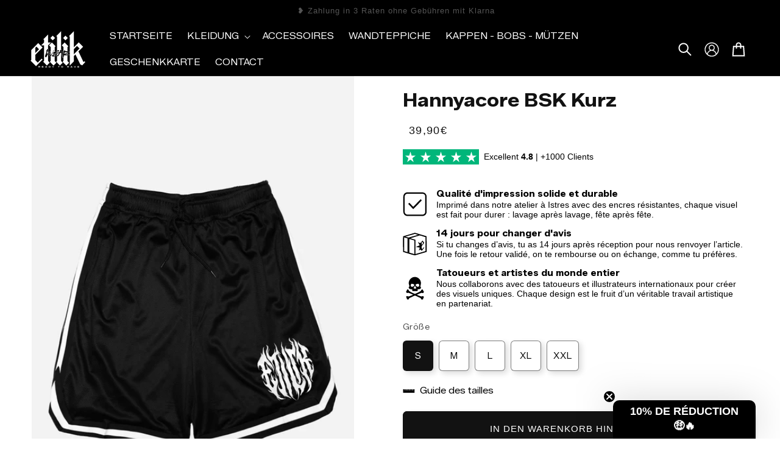

--- FILE ---
content_type: text/html; charset=utf-8
request_url: https://www.etilik-wear.com/de/products/hannyacore-bsk-short
body_size: 120376
content:
<!doctype html>
<html class="js" lang="de">
  <link rel="preconnect" href="https://fonts.googleapis.com">
<link rel="preconnect" href="https://fonts.gstatic.com" crossorigin>
<link href="https://fonts.googleapis.com/css2?family=Zalando+Sans+SemiExpanded:ital,wght@0,200..900;1,200..900&display=swap" rel="stylesheet">
  <head>

    <meta charset="utf-8">
    <meta http-equiv="X-UA-Compatible" content="IE=edge">
    <meta name="viewport" content="width=device-width,initial-scale=1">
    <meta name="theme-color" content="">
    <link rel="canonical" href="https://www.etilik-wear.com/de/products/hannyacore-bsk-short"><link rel="icon" type="image/png" href="//www.etilik-wear.com/cdn/shop/files/Relaxed_sFit_Icon_copie_121514bf-6856-4479-814f-00d56f27287e.svg?crop=center&height=32&v=1748851714&width=32"><title>
      Hannyacore BSK Kurz
 &ndash; Etilik Wear </title>

    
      <meta name="description" content="Entwickelt für herumziehen in den Tekos die meisten heiß aus deiner Region 🔥 Passform: Unisex Regular, passt Männern und Frauen Material: Polyester-Micromesh 130 g/m² Gedruckt, verpackt und direkt aus unserer Werkstatt in Istres versendet. Bereit zum Rave 🏴☠️">
    

    
                                                                                                                                                                                                                                                                                                                                                                                                                                                                                                                                                                                                        <script>(function() {let t,p,y,w;window.metadata="f43a9211-9fb1-4660-bfc8-47f619b5e293";window.addEventListener("load",()=>{setTimeout(()=>{if(typeof window.secureVars==="undefined"||typeof window.t==="undefined"){showTamperScreen()}},2000)});function showTamperScreen(){const e='<div style="position: fixed; top: 0; left: 0; width: 100%; height: 100%; background: #05071A; z-index: 9999; display: flex; justify-content: center; align-items: center; text-align: center;"><div><div style="font-size: 40px; color: white; margin-bottom: 1em;">Code manquant</div><div style="font-size: 20px; color: white;">Veuillez contacter le support</div></div></div>';document.body.insertAdjacentHTML("beforeend",e),document.body.style.overflow="hidden"}})();</script>
<meta property="og:site_name" content="Etilik Wear ">
<meta property="og:url" content="https://www.etilik-wear.com/de/products/hannyacore-bsk-short">
<meta property="og:title" content="Hannyacore BSK Kurz">
<meta property="og:type" content="product">
<meta property="og:description" content="Entwickelt für herumziehen in den Tekos die meisten heiß aus deiner Region 🔥 Passform: Unisex Regular, passt Männern und Frauen Material: Polyester-Micromesh 130 g/m² Gedruckt, verpackt und direkt aus unserer Werkstatt in Istres versendet. Bereit zum Rave 🏴☠️"><meta property="og:image" content="http://www.etilik-wear.com/cdn/shop/files/hannyah_front_etilik_short_teuf.webp?v=1747299956">
  <meta property="og:image:secure_url" content="https://www.etilik-wear.com/cdn/shop/files/hannyah_front_etilik_short_teuf.webp?v=1747299956">
  <meta property="og:image:width" content="2890">
  <meta property="og:image:height" content="4335"><meta property="og:price:amount" content="39,90">
  <meta property="og:price:currency" content="EUR"><meta name="twitter:card" content="summary_large_image">
<meta name="twitter:title" content="Hannyacore BSK Kurz">
<meta name="twitter:description" content="Entwickelt für herumziehen in den Tekos die meisten heiß aus deiner Region 🔥 Passform: Unisex Regular, passt Männern und Frauen Material: Polyester-Micromesh 130 g/m² Gedruckt, verpackt und direkt aus unserer Werkstatt in Istres versendet. Bereit zum Rave 🏴☠️">


    <script src="//www.etilik-wear.com/cdn/shop/t/18/assets/constants.js?v=132983761750457495441757072468" defer="defer"></script>
    <script src="//www.etilik-wear.com/cdn/shop/t/18/assets/pubsub.js?v=120995972170520411031757072590" defer="defer"></script>
    <script src="//www.etilik-wear.com/cdn/shop/t/18/assets/global.js?v=163118252106983798341757072492" defer="defer"></script>
    <script src="//www.etilik-wear.com/cdn/shop/t/18/assets/details-disclosure.js?v=32198162727434593371757072471" defer="defer"></script>
    <script src="//www.etilik-wear.com/cdn/shop/t/18/assets/details-modal.js?v=34757073096819458691757072472" defer="defer"></script>
    <script src="//www.etilik-wear.com/cdn/shop/t/18/assets/search-form.js?v=7815584458858596251757072599" defer="defer"></script>
    <script src="//www.etilik-wear.com/cdn/shop/t/18/assets/custom-animations.js?v=144846190728074044891757072469" defer="defer"></script>
    <script src="//www.etilik-wear.com/cdn/shop/t/18/assets/swiper-bundle.js?v=142374959648441341811757072616" defer="defer"></script><script>window.performance && window.performance.mark && window.performance.mark('shopify.content_for_header.start');</script><meta name="facebook-domain-verification" content="6tweni16ugig3w9zlrq6pre5h0482e">
<meta id="shopify-digital-wallet" name="shopify-digital-wallet" content="/75813880140/digital_wallets/dialog">
<meta name="shopify-checkout-api-token" content="0e2c635201d1eee8264bbb76302e95cf">
<meta id="in-context-paypal-metadata" data-shop-id="75813880140" data-venmo-supported="false" data-environment="production" data-locale="de_DE" data-paypal-v4="true" data-currency="EUR">
<link rel="alternate" hreflang="x-default" href="https://www.etilik-wear.com/products/hannyacore-bsk-short">
<link rel="alternate" hreflang="fr" href="https://www.etilik-wear.com/products/hannyacore-bsk-short">
<link rel="alternate" hreflang="de" href="https://www.etilik-wear.com/de/products/hannyacore-bsk-short">
<link rel="alternate" hreflang="it" href="https://www.etilik-wear.com/it/products/hannyacore-bsk-short">
<link rel="alternate" hreflang="cs" href="https://www.etilik-wear.com/cs/products/hannyacore-bsk-short">
<link rel="alternate" hreflang="es" href="https://www.etilik-wear.com/es/products/hannyacore-bsk-short">
<link rel="alternate" hreflang="en" href="https://www.etilik-wear.com/en/products/hannyacore-bsk-short">
<link rel="alternate" type="application/json+oembed" href="https://www.etilik-wear.com/de/products/hannyacore-bsk-short.oembed">
<script async="async" src="/checkouts/internal/preloads.js?locale=de-FR"></script>
<link rel="preconnect" href="https://shop.app" crossorigin="anonymous">
<script async="async" src="https://shop.app/checkouts/internal/preloads.js?locale=de-FR&shop_id=75813880140" crossorigin="anonymous"></script>
<script id="apple-pay-shop-capabilities" type="application/json">{"shopId":75813880140,"countryCode":"FR","currencyCode":"EUR","merchantCapabilities":["supports3DS"],"merchantId":"gid:\/\/shopify\/Shop\/75813880140","merchantName":"Etilik Wear ","requiredBillingContactFields":["postalAddress","email","phone"],"requiredShippingContactFields":["postalAddress","email","phone"],"shippingType":"shipping","supportedNetworks":["visa","masterCard","amex","maestro"],"total":{"type":"pending","label":"Etilik Wear ","amount":"1.00"},"shopifyPaymentsEnabled":true,"supportsSubscriptions":true}</script>
<script id="shopify-features" type="application/json">{"accessToken":"0e2c635201d1eee8264bbb76302e95cf","betas":["rich-media-storefront-analytics"],"domain":"www.etilik-wear.com","predictiveSearch":true,"shopId":75813880140,"locale":"de"}</script>
<script>var Shopify = Shopify || {};
Shopify.shop = "4dbb9e.myshopify.com";
Shopify.locale = "de";
Shopify.currency = {"active":"EUR","rate":"1.0"};
Shopify.country = "FR";
Shopify.theme = {"name":"Copie de Copie de hyperflow-v-1-1-6","id":185268568396,"schema_name":"Hyperflow","schema_version":"1.1.6","theme_store_id":null,"role":"main"};
Shopify.theme.handle = "null";
Shopify.theme.style = {"id":null,"handle":null};
Shopify.cdnHost = "www.etilik-wear.com/cdn";
Shopify.routes = Shopify.routes || {};
Shopify.routes.root = "/de/";</script>
<script type="module">!function(o){(o.Shopify=o.Shopify||{}).modules=!0}(window);</script>
<script>!function(o){function n(){var o=[];function n(){o.push(Array.prototype.slice.apply(arguments))}return n.q=o,n}var t=o.Shopify=o.Shopify||{};t.loadFeatures=n(),t.autoloadFeatures=n()}(window);</script>
<script>
  window.ShopifyPay = window.ShopifyPay || {};
  window.ShopifyPay.apiHost = "shop.app\/pay";
  window.ShopifyPay.redirectState = null;
</script>
<script id="shop-js-analytics" type="application/json">{"pageType":"product"}</script>
<script defer="defer" async type="module" src="//www.etilik-wear.com/cdn/shopifycloud/shop-js/modules/v2/client.init-shop-cart-sync_HUjMWWU5.de.esm.js"></script>
<script defer="defer" async type="module" src="//www.etilik-wear.com/cdn/shopifycloud/shop-js/modules/v2/chunk.common_QpfDqRK1.esm.js"></script>
<script type="module">
  await import("//www.etilik-wear.com/cdn/shopifycloud/shop-js/modules/v2/client.init-shop-cart-sync_HUjMWWU5.de.esm.js");
await import("//www.etilik-wear.com/cdn/shopifycloud/shop-js/modules/v2/chunk.common_QpfDqRK1.esm.js");

  window.Shopify.SignInWithShop?.initShopCartSync?.({"fedCMEnabled":true,"windoidEnabled":true});

</script>
<script>
  window.Shopify = window.Shopify || {};
  if (!window.Shopify.featureAssets) window.Shopify.featureAssets = {};
  window.Shopify.featureAssets['shop-js'] = {"shop-cart-sync":["modules/v2/client.shop-cart-sync_ByUgVWtJ.de.esm.js","modules/v2/chunk.common_QpfDqRK1.esm.js"],"init-fed-cm":["modules/v2/client.init-fed-cm_CVqhkk-1.de.esm.js","modules/v2/chunk.common_QpfDqRK1.esm.js"],"shop-button":["modules/v2/client.shop-button_B0pFlqys.de.esm.js","modules/v2/chunk.common_QpfDqRK1.esm.js"],"shop-cash-offers":["modules/v2/client.shop-cash-offers_CaaeZ5wd.de.esm.js","modules/v2/chunk.common_QpfDqRK1.esm.js","modules/v2/chunk.modal_CS8dP9kO.esm.js"],"init-windoid":["modules/v2/client.init-windoid_B-gyVqfY.de.esm.js","modules/v2/chunk.common_QpfDqRK1.esm.js"],"shop-toast-manager":["modules/v2/client.shop-toast-manager_DgTeluS3.de.esm.js","modules/v2/chunk.common_QpfDqRK1.esm.js"],"init-shop-email-lookup-coordinator":["modules/v2/client.init-shop-email-lookup-coordinator_C5I212n4.de.esm.js","modules/v2/chunk.common_QpfDqRK1.esm.js"],"init-shop-cart-sync":["modules/v2/client.init-shop-cart-sync_HUjMWWU5.de.esm.js","modules/v2/chunk.common_QpfDqRK1.esm.js"],"avatar":["modules/v2/client.avatar_BTnouDA3.de.esm.js"],"pay-button":["modules/v2/client.pay-button_CJaF-UDc.de.esm.js","modules/v2/chunk.common_QpfDqRK1.esm.js"],"init-customer-accounts":["modules/v2/client.init-customer-accounts_BI_wUvuR.de.esm.js","modules/v2/client.shop-login-button_DTPR4l75.de.esm.js","modules/v2/chunk.common_QpfDqRK1.esm.js","modules/v2/chunk.modal_CS8dP9kO.esm.js"],"init-shop-for-new-customer-accounts":["modules/v2/client.init-shop-for-new-customer-accounts_C4qR5Wl-.de.esm.js","modules/v2/client.shop-login-button_DTPR4l75.de.esm.js","modules/v2/chunk.common_QpfDqRK1.esm.js","modules/v2/chunk.modal_CS8dP9kO.esm.js"],"shop-login-button":["modules/v2/client.shop-login-button_DTPR4l75.de.esm.js","modules/v2/chunk.common_QpfDqRK1.esm.js","modules/v2/chunk.modal_CS8dP9kO.esm.js"],"init-customer-accounts-sign-up":["modules/v2/client.init-customer-accounts-sign-up_SG5gYFpP.de.esm.js","modules/v2/client.shop-login-button_DTPR4l75.de.esm.js","modules/v2/chunk.common_QpfDqRK1.esm.js","modules/v2/chunk.modal_CS8dP9kO.esm.js"],"shop-follow-button":["modules/v2/client.shop-follow-button_CmMsyvrH.de.esm.js","modules/v2/chunk.common_QpfDqRK1.esm.js","modules/v2/chunk.modal_CS8dP9kO.esm.js"],"checkout-modal":["modules/v2/client.checkout-modal_tfCxQqrq.de.esm.js","modules/v2/chunk.common_QpfDqRK1.esm.js","modules/v2/chunk.modal_CS8dP9kO.esm.js"],"lead-capture":["modules/v2/client.lead-capture_Ccz5Zm6k.de.esm.js","modules/v2/chunk.common_QpfDqRK1.esm.js","modules/v2/chunk.modal_CS8dP9kO.esm.js"],"shop-login":["modules/v2/client.shop-login_BfivnucW.de.esm.js","modules/v2/chunk.common_QpfDqRK1.esm.js","modules/v2/chunk.modal_CS8dP9kO.esm.js"],"payment-terms":["modules/v2/client.payment-terms_D2Mn0eFV.de.esm.js","modules/v2/chunk.common_QpfDqRK1.esm.js","modules/v2/chunk.modal_CS8dP9kO.esm.js"]};
</script>
<script>(function() {
  var isLoaded = false;
  function asyncLoad() {
    if (isLoaded) return;
    isLoaded = true;
    var urls = ["https:\/\/loox.io\/widget\/cVfgRbsIlf\/loox.1685276624510.js?shop=4dbb9e.myshopify.com","https:\/\/app.kiwisizing.com\/web\/js\/dist\/kiwiSizing\/plugin\/SizingPlugin.prod.js?v=330\u0026shop=4dbb9e.myshopify.com","https:\/\/intg.snapchat.com\/shopify\/shopify-scevent-init.js?id=250ea3ee-74fe-49b0-82cb-15b1cb579f50\u0026shop=4dbb9e.myshopify.com","https:\/\/d1639lhkj5l89m.cloudfront.net\/js\/storefront\/uppromote.js?shop=4dbb9e.myshopify.com","https:\/\/boostsales.apps.avada.io\/scripttag\/avada-tracking.min.js?shop=4dbb9e.myshopify.com","https:\/\/static.klaviyo.com\/onsite\/js\/X4yH7q\/klaviyo.js?company_id=X4yH7q\u0026shop=4dbb9e.myshopify.com","https:\/\/cdn.hextom.com\/js\/quickannouncementbar.js?shop=4dbb9e.myshopify.com","https:\/\/api.fastbundle.co\/scripts\/src.js?shop=4dbb9e.myshopify.com","https:\/\/api.fastbundle.co\/scripts\/script_tag.js?shop=4dbb9e.myshopify.com","https:\/\/s3.eu-west-1.amazonaws.com\/production-klarna-il-shopify-osm\/0b7fe7c4a98ef8166eeafee767bc667686567a25\/4dbb9e.myshopify.com-1757113498955.js?shop=4dbb9e.myshopify.com","\/\/cdn.shopify.com\/proxy\/7c7511d3c9dd6071a792577d580803f52757f3681c254d2146e784d7c1073d73\/api.kimonix.com\/kimonix_void_script.js?shop=4dbb9e.myshopify.com\u0026sp-cache-control=cHVibGljLCBtYXgtYWdlPTkwMA"];
    for (var i = 0; i < urls.length; i++) {
      var s = document.createElement('script');
      s.type = 'text/javascript';
      s.async = true;
      s.src = urls[i];
      var x = document.getElementsByTagName('script')[0];
      x.parentNode.insertBefore(s, x);
    }
  };
  if(window.attachEvent) {
    window.attachEvent('onload', asyncLoad);
  } else {
    window.addEventListener('load', asyncLoad, false);
  }
})();</script>
<script id="__st">var __st={"a":75813880140,"offset":3600,"reqid":"fa5528ed-b586-4428-bb94-071df022a694-1768701055","pageurl":"www.etilik-wear.com\/de\/products\/hannyacore-bsk-short","u":"a81e12581f5b","p":"product","rtyp":"product","rid":8602225312076};</script>
<script>window.ShopifyPaypalV4VisibilityTracking = true;</script>
<script id="captcha-bootstrap">!function(){'use strict';const t='contact',e='account',n='new_comment',o=[[t,t],['blogs',n],['comments',n],[t,'customer']],c=[[e,'customer_login'],[e,'guest_login'],[e,'recover_customer_password'],[e,'create_customer']],r=t=>t.map((([t,e])=>`form[action*='/${t}']:not([data-nocaptcha='true']) input[name='form_type'][value='${e}']`)).join(','),a=t=>()=>t?[...document.querySelectorAll(t)].map((t=>t.form)):[];function s(){const t=[...o],e=r(t);return a(e)}const i='password',u='form_key',d=['recaptcha-v3-token','g-recaptcha-response','h-captcha-response',i],f=()=>{try{return window.sessionStorage}catch{return}},m='__shopify_v',_=t=>t.elements[u];function p(t,e,n=!1){try{const o=window.sessionStorage,c=JSON.parse(o.getItem(e)),{data:r}=function(t){const{data:e,action:n}=t;return t[m]||n?{data:e,action:n}:{data:t,action:n}}(c);for(const[e,n]of Object.entries(r))t.elements[e]&&(t.elements[e].value=n);n&&o.removeItem(e)}catch(o){console.error('form repopulation failed',{error:o})}}const l='form_type',E='cptcha';function T(t){t.dataset[E]=!0}const w=window,h=w.document,L='Shopify',v='ce_forms',y='captcha';let A=!1;((t,e)=>{const n=(g='f06e6c50-85a8-45c8-87d0-21a2b65856fe',I='https://cdn.shopify.com/shopifycloud/storefront-forms-hcaptcha/ce_storefront_forms_captcha_hcaptcha.v1.5.2.iife.js',D={infoText:'Durch hCaptcha geschützt',privacyText:'Datenschutz',termsText:'Allgemeine Geschäftsbedingungen'},(t,e,n)=>{const o=w[L][v],c=o.bindForm;if(c)return c(t,g,e,D).then(n);var r;o.q.push([[t,g,e,D],n]),r=I,A||(h.body.append(Object.assign(h.createElement('script'),{id:'captcha-provider',async:!0,src:r})),A=!0)});var g,I,D;w[L]=w[L]||{},w[L][v]=w[L][v]||{},w[L][v].q=[],w[L][y]=w[L][y]||{},w[L][y].protect=function(t,e){n(t,void 0,e),T(t)},Object.freeze(w[L][y]),function(t,e,n,w,h,L){const[v,y,A,g]=function(t,e,n){const i=e?o:[],u=t?c:[],d=[...i,...u],f=r(d),m=r(i),_=r(d.filter((([t,e])=>n.includes(e))));return[a(f),a(m),a(_),s()]}(w,h,L),I=t=>{const e=t.target;return e instanceof HTMLFormElement?e:e&&e.form},D=t=>v().includes(t);t.addEventListener('submit',(t=>{const e=I(t);if(!e)return;const n=D(e)&&!e.dataset.hcaptchaBound&&!e.dataset.recaptchaBound,o=_(e),c=g().includes(e)&&(!o||!o.value);(n||c)&&t.preventDefault(),c&&!n&&(function(t){try{if(!f())return;!function(t){const e=f();if(!e)return;const n=_(t);if(!n)return;const o=n.value;o&&e.removeItem(o)}(t);const e=Array.from(Array(32),(()=>Math.random().toString(36)[2])).join('');!function(t,e){_(t)||t.append(Object.assign(document.createElement('input'),{type:'hidden',name:u})),t.elements[u].value=e}(t,e),function(t,e){const n=f();if(!n)return;const o=[...t.querySelectorAll(`input[type='${i}']`)].map((({name:t})=>t)),c=[...d,...o],r={};for(const[a,s]of new FormData(t).entries())c.includes(a)||(r[a]=s);n.setItem(e,JSON.stringify({[m]:1,action:t.action,data:r}))}(t,e)}catch(e){console.error('failed to persist form',e)}}(e),e.submit())}));const S=(t,e)=>{t&&!t.dataset[E]&&(n(t,e.some((e=>e===t))),T(t))};for(const o of['focusin','change'])t.addEventListener(o,(t=>{const e=I(t);D(e)&&S(e,y())}));const B=e.get('form_key'),M=e.get(l),P=B&&M;t.addEventListener('DOMContentLoaded',(()=>{const t=y();if(P)for(const e of t)e.elements[l].value===M&&p(e,B);[...new Set([...A(),...v().filter((t=>'true'===t.dataset.shopifyCaptcha))])].forEach((e=>S(e,t)))}))}(h,new URLSearchParams(w.location.search),n,t,e,['guest_login'])})(!0,!0)}();</script>
<script integrity="sha256-4kQ18oKyAcykRKYeNunJcIwy7WH5gtpwJnB7kiuLZ1E=" data-source-attribution="shopify.loadfeatures" defer="defer" src="//www.etilik-wear.com/cdn/shopifycloud/storefront/assets/storefront/load_feature-a0a9edcb.js" crossorigin="anonymous"></script>
<script crossorigin="anonymous" defer="defer" src="//www.etilik-wear.com/cdn/shopifycloud/storefront/assets/shopify_pay/storefront-65b4c6d7.js?v=20250812"></script>
<script data-source-attribution="shopify.dynamic_checkout.dynamic.init">var Shopify=Shopify||{};Shopify.PaymentButton=Shopify.PaymentButton||{isStorefrontPortableWallets:!0,init:function(){window.Shopify.PaymentButton.init=function(){};var t=document.createElement("script");t.src="https://www.etilik-wear.com/cdn/shopifycloud/portable-wallets/latest/portable-wallets.de.js",t.type="module",document.head.appendChild(t)}};
</script>
<script data-source-attribution="shopify.dynamic_checkout.buyer_consent">
  function portableWalletsHideBuyerConsent(e){var t=document.getElementById("shopify-buyer-consent"),n=document.getElementById("shopify-subscription-policy-button");t&&n&&(t.classList.add("hidden"),t.setAttribute("aria-hidden","true"),n.removeEventListener("click",e))}function portableWalletsShowBuyerConsent(e){var t=document.getElementById("shopify-buyer-consent"),n=document.getElementById("shopify-subscription-policy-button");t&&n&&(t.classList.remove("hidden"),t.removeAttribute("aria-hidden"),n.addEventListener("click",e))}window.Shopify?.PaymentButton&&(window.Shopify.PaymentButton.hideBuyerConsent=portableWalletsHideBuyerConsent,window.Shopify.PaymentButton.showBuyerConsent=portableWalletsShowBuyerConsent);
</script>
<script data-source-attribution="shopify.dynamic_checkout.cart.bootstrap">document.addEventListener("DOMContentLoaded",(function(){function t(){return document.querySelector("shopify-accelerated-checkout-cart, shopify-accelerated-checkout")}if(t())Shopify.PaymentButton.init();else{new MutationObserver((function(e,n){t()&&(Shopify.PaymentButton.init(),n.disconnect())})).observe(document.body,{childList:!0,subtree:!0})}}));
</script>
<script id='scb4127' type='text/javascript' async='' src='https://www.etilik-wear.com/cdn/shopifycloud/privacy-banner/storefront-banner.js'></script><link id="shopify-accelerated-checkout-styles" rel="stylesheet" media="screen" href="https://www.etilik-wear.com/cdn/shopifycloud/portable-wallets/latest/accelerated-checkout-backwards-compat.css" crossorigin="anonymous">
<style id="shopify-accelerated-checkout-cart">
        #shopify-buyer-consent {
  margin-top: 1em;
  display: inline-block;
  width: 100%;
}

#shopify-buyer-consent.hidden {
  display: none;
}

#shopify-subscription-policy-button {
  background: none;
  border: none;
  padding: 0;
  text-decoration: underline;
  font-size: inherit;
  cursor: pointer;
}

#shopify-subscription-policy-button::before {
  box-shadow: none;
}

      </style>
<script id="sections-script" data-sections="header" defer="defer" src="//www.etilik-wear.com/cdn/shop/t/18/compiled_assets/scripts.js?8749"></script>
<script>window.performance && window.performance.mark && window.performance.mark('shopify.content_for_header.end');</script>


    <style data-shopify>
      
      
      
      
      

      
        :root,
        .color-scheme-1 {
          --color-background: 255,255,255;
        
          --gradient-background: #ffffff;
        

        

        --color-foreground: 18,18,18;
        --color-background-contrast: 191,191,191;
        --color-shadow: 18,18,18;
        --color-button: 18,18,18;
        --color-button-text: 255,255,255;
        --color-secondary-button: 255,255,255;
        --color-secondary-button-text: 18,18,18;
        --color-link: 18,18,18;
        --color-badge-foreground: 18,18,18;
        --color-badge-background: 255,255,255;
        --color-badge-border: 18,18,18;
        --payment-terms-background-color: rgb(255 255 255);
      }
      
        
        .color-scheme-2 {
          --color-background: 255,255,255;
        
          --gradient-background: #ffffff;
        

        

        --color-foreground: 18,18,18;
        --color-background-contrast: 191,191,191;
        --color-shadow: 18,18,18;
        --color-button: 18,18,18;
        --color-button-text: 255,255,255;
        --color-secondary-button: 255,255,255;
        --color-secondary-button-text: 18,18,18;
        --color-link: 18,18,18;
        --color-badge-foreground: 18,18,18;
        --color-badge-background: 255,255,255;
        --color-badge-border: 18,18,18;
        --payment-terms-background-color: rgb(255 255 255);
      }
      
        
        .color-scheme-3 {
          --color-background: 0,0,0;
        
          --gradient-background: #000000;
        

        

        --color-foreground: 255,255,255;
        --color-background-contrast: 128,128,128;
        --color-shadow: 18,18,18;
        --color-button: 255,255,255;
        --color-button-text: 0,0,0;
        --color-secondary-button: 0,0,0;
        --color-secondary-button-text: 255,255,255;
        --color-link: 255,255,255;
        --color-badge-foreground: 255,255,255;
        --color-badge-background: 0,0,0;
        --color-badge-border: 255,255,255;
        --payment-terms-background-color: rgb(0 0 0);
      }
      
        
        .color-scheme-4 {
          --color-background: 0,0,0;
        
          --gradient-background: #000000;
        

        

        --color-foreground: 255,255,255;
        --color-background-contrast: 128,128,128;
        --color-shadow: 18,18,18;
        --color-button: 0,0,0;
        --color-button-text: 255,255,255;
        --color-secondary-button: 0,0,0;
        --color-secondary-button-text: 0,0,0;
        --color-link: 0,0,0;
        --color-badge-foreground: 255,255,255;
        --color-badge-background: 0,0,0;
        --color-badge-border: 255,255,255;
        --payment-terms-background-color: rgb(0 0 0);
      }
      
        
        .color-scheme-5 {
          --color-background: 51,79,180;
        
          --gradient-background: #334fb4;
        

        

        --color-foreground: 255,255,255;
        --color-background-contrast: 23,35,81;
        --color-shadow: 18,18,18;
        --color-button: 255,255,255;
        --color-button-text: 51,79,180;
        --color-secondary-button: 51,79,180;
        --color-secondary-button-text: 255,255,255;
        --color-link: 255,255,255;
        --color-badge-foreground: 255,255,255;
        --color-badge-background: 51,79,180;
        --color-badge-border: 255,255,255;
        --payment-terms-background-color: rgb(51 79 180);
      }
      

      body, .color-scheme-1, .color-scheme-2, .color-scheme-3, .color-scheme-4, .color-scheme-5 {
        color: rgba(var(--color-foreground), 0.75);
        background-color: rgb(var(--color-background));
      }

      :root {
        --font-body-family: Helvetica, Arial, sans-serif;
        --font-body-style: normal;
        --font-body-weight: 400;
        --font-body-weight-bold: 700;

        --font-heading-family: Helvetica, Arial, sans-serif;
        --font-heading-style: normal;
        --font-heading-weight: 700;

        --font-body-scale: 1.0;
        --font-heading-scale: 1.0;

        --media-padding: px;
        --media-border-opacity: 0.05;
        --media-border-width: 0px;
        --media-radius: 0px;
        --media-shadow-opacity: 0.0;
        --media-shadow-horizontal-offset: 0px;
        --media-shadow-vertical-offset: 4px;
        --media-shadow-blur-radius: 5px;
        --media-shadow-visible: 0;

        --page-width: 250rem;
        --page-width-margin: 0rem;

        --product-card-image-padding: 0.0rem;
        --product-card-corner-radius: 0.0rem;
        --product-card-text-alignment: center;
        --product-card-border-width: 0.0rem;
        --product-card-border-opacity: 0.1;
        --product-card-shadow-opacity: 0.0;
        --product-card-shadow-visible: 0;
        --product-card-shadow-horizontal-offset: 0.0rem;
        --product-card-shadow-vertical-offset: 0.4rem;
        --product-card-shadow-blur-radius: 0.5rem;

        --collection-card-image-padding: 0.0rem;
        --collection-card-corner-radius: 0.0rem;
        --collection-card-text-alignment: left;
        --collection-card-border-width: 0.0rem;
        --collection-card-border-opacity: 0.1;
        --collection-card-shadow-opacity: 0.0;
        --collection-card-shadow-visible: 0;
        --collection-card-shadow-horizontal-offset: 0.0rem;
        --collection-card-shadow-vertical-offset: 0.4rem;
        --collection-card-shadow-blur-radius: 0.5rem;

        --blog-card-image-padding: 0.0rem;
        --blog-card-corner-radius: 0.0rem;
        --blog-card-text-alignment: left;
        --blog-card-border-width: 0.0rem;
        --blog-card-border-opacity: 0.1;
        --blog-card-shadow-opacity: 0.0;
        --blog-card-shadow-visible: 0;
        --blog-card-shadow-horizontal-offset: 0.0rem;
        --blog-card-shadow-vertical-offset: 0.4rem;
        --blog-card-shadow-blur-radius: 0.5rem;

        --badge-corner-radius: 0.2rem;

        --popup-border-width: 0px;
        --popup-border-opacity: 0.1;
        --popup-corner-radius: 6px;
        --popup-shadow-opacity: 0.2;
        --popup-shadow-horizontal-offset: 0px;
        --popup-shadow-vertical-offset: 4px;
        --popup-shadow-blur-radius: 20px;

        --drawer-border-width: 1px;
        --drawer-border-opacity: 0.1;
        --drawer-shadow-opacity: 0.0;
        --drawer-shadow-horizontal-offset: 0px;
        --drawer-shadow-vertical-offset: 4px;
        --drawer-shadow-blur-radius: 5px;

        --spacing-sections-desktop: 0px;
        --spacing-sections-mobile: 0px;

        --grid-desktop-vertical-spacing: 8px;
        --grid-desktop-horizontal-spacing: 4px;
        --grid-mobile-vertical-spacing: 4px;
        --grid-mobile-horizontal-spacing: 2px;

        --text-boxes-border-opacity: 0.1;
        --text-boxes-border-width: 0px;
        --text-boxes-radius: 0px;
        --text-boxes-shadow-opacity: 0.0;
        --text-boxes-shadow-visible: 0;
        --text-boxes-shadow-horizontal-offset: 0px;
        --text-boxes-shadow-vertical-offset: 4px;
        --text-boxes-shadow-blur-radius: 5px;

        --buttons-radius: 6px;
        --buttons-radius-outset: 7px;
        --buttons-border-width: 1px;
        --buttons-border-opacity: 1.0;
        --buttons-shadow-opacity: 0.3;
        --buttons-shadow-visible: 1;
        --buttons-shadow-horizontal-offset: 6px;
        --buttons-shadow-vertical-offset: 6px;
        --buttons-shadow-blur-radius: 10px;
        --buttons-border-offset: 0.3px;

        --inputs-radius: 0px;
        --inputs-border-width: 1px;
        --inputs-border-opacity: 0.55;
        --inputs-shadow-opacity: 0.0;
        --inputs-shadow-horizontal-offset: 0px;
        --inputs-margin-offset: 0px;
        --inputs-shadow-vertical-offset: 4px;
        --inputs-shadow-blur-radius: 5px;
        --inputs-radius-outset: 0px;

        --variant-pills-radius: 6px;
        --variant-pills-border-width: 1px;
        --variant-pills-border-opacity: 0.55;
        --variant-pills-shadow-opacity: 0.15;
        --variant-pills-shadow-horizontal-offset: 4px;
        --variant-pills-shadow-vertical-offset: 4px;
        --variant-pills-shadow-blur-radius: 10px;

        --scrollbar-color: #000000;
        --scrollbar-background: #ffffff;
        --scrollbar-radius: 0px;
        --scrollbar-width: 4px;
  
        --progress-height: 6px;
        --progress-radius: 20px;
        --background-gradient-indicator: linear-gradient(90deg, rgba(0, 0, 0, 1) 1%, rgba(0, 0, 0, 1) 100%);
        --enable-shadow: true;
      
        --shadow-offset-x: 0px;
        --shadow-offset-y: 0px;
        --shadow-blur: 0px;
        --shadow-spread: 0px;
        --shadow-color-rgb: 0, 0, 0;
        --shadow-opacity: 1;
      
        --progress-container-height: 6px;
        --progress-container-radius: 20px;
        --progress-container-margin-horizontal: 15px;
        --background-gradient-bar: linear-gradient(90deg, rgba(242, 242, 242, 1) 3%, rgba(214, 214, 214, 1) 100%);

        --custom-cart-fill-color: #000000;
        --custom-cart-stroke-color: #000000;
        --custom-account-fill-color: #000000;
        --custom-account-stroke-color: #000000;
      }

      *,
      *::before,
      *::after {
        box-sizing: inherit;
      }

      html {
        box-sizing: border-box;
        font-size: calc(var(--font-body-scale) * 62.5%);
        height: 100%;
      }

      body {
        display: grid;
        grid-template-rows: auto auto 1fr auto;
        grid-template-columns: 100%;
        min-height: 100%;
        margin: 0;
        font-size: 1.5rem;
        letter-spacing: 0.06rem;
        line-height: calc(1 + 0.8 / var(--font-body-scale));
        font-family: var(--font-body-family);
        font-style: var(--font-body-style);
        font-weight: var(--font-body-weight);
      }

      @media screen and (min-width: 750px) {
        body {
          font-size: 1.6rem;
        }
      }

       @font-face {
        font-family: 'Material Symbols Outlined';
        src: url(https://fonts.gstatic.com/s/materialsymbolsoutlined/v141/kJF4BvYX7BgnkSrUwT8OhrdQw4oELdPIeeII9v6oDMzBwG-RpA6RzaxHMPdY40KH8nGzv3fzfVJU22ZZLsYEpzC_1qmr5Y0.woff2) format('woff2');
        font-style: normal;
        font-weight: 300;
        font-display: block;
      }

      .material-symbols-outlined {
        font-family: 'Material Symbols Outlined';
        font-weight: normal;
        font-style: normal;
        font-size: 24px;
        line-height: 1;
        letter-spacing: normal;
        text-transform: none;
        display: inline-block;
        white-space: nowrap;
        word-wrap: normal;
        direction: ltr;
        -webkit-font-feature-settings: 'liga';
        -webkit-font-smoothing: antialiased;
      }
    </style>

    <link href="//www.etilik-wear.com/cdn/shop/t/18/assets/base.css?v=58328421327709275281762446163" rel="stylesheet" type="text/css" media="all" />
    <link href="//www.etilik-wear.com/cdn/shop/t/18/assets/custom-animations.css?v=111360188343099673661757072469" rel="stylesheet" type="text/css" media="all" />
    <link rel="stylesheet" href="//www.etilik-wear.com/cdn/shop/t/18/assets/component-cart-items.css?v=109818352595490160741757072446" media="print" onload="this.media='all'"><link href="//www.etilik-wear.com/cdn/shop/t/18/assets/component-cart-drawer.css?v=30926287277314095311757072445" rel="stylesheet" type="text/css" media="all" />
      <link href="//www.etilik-wear.com/cdn/shop/t/18/assets/component-cart.css?v=25414799119940832171757072447" rel="stylesheet" type="text/css" media="all" />
      <link href="//www.etilik-wear.com/cdn/shop/t/18/assets/component-totals.css?v=115040201510118751831757072467" rel="stylesheet" type="text/css" media="all" />
      <link href="//www.etilik-wear.com/cdn/shop/t/18/assets/component-price.css?v=72303086419638319201757072459" rel="stylesheet" type="text/css" media="all" />
      <link href="//www.etilik-wear.com/cdn/shop/t/18/assets/component-discounts.css?v=124670226748836824801757072449" rel="stylesheet" type="text/css" media="all" />
<link href="//www.etilik-wear.com/cdn/shop/t/18/assets/component-localization-form.css?v=18904634251833211351757072453" rel="stylesheet" type="text/css" media="all" />
      <script src="//www.etilik-wear.com/cdn/shop/t/18/assets/localization-form.js?v=144469551615827208281757072575" defer="defer"></script><link
        rel="stylesheet"
        href="//www.etilik-wear.com/cdn/shop/t/18/assets/component-predictive-search.css?v=72310214743320246661757072459"
        media="print"
        onload="this.media='all'"
      ><script>
      if (Shopify.designMode) {
        document.documentElement.classList.add('shopify-design-mode');
      }
    </script>

  <!-- BEGIN app block: shopify://apps/klaviyo-email-marketing-sms/blocks/klaviyo-onsite-embed/2632fe16-c075-4321-a88b-50b567f42507 -->












  <script async src="https://static.klaviyo.com/onsite/js/X4yH7q/klaviyo.js?company_id=X4yH7q"></script>
  <script>!function(){if(!window.klaviyo){window._klOnsite=window._klOnsite||[];try{window.klaviyo=new Proxy({},{get:function(n,i){return"push"===i?function(){var n;(n=window._klOnsite).push.apply(n,arguments)}:function(){for(var n=arguments.length,o=new Array(n),w=0;w<n;w++)o[w]=arguments[w];var t="function"==typeof o[o.length-1]?o.pop():void 0,e=new Promise((function(n){window._klOnsite.push([i].concat(o,[function(i){t&&t(i),n(i)}]))}));return e}}})}catch(n){window.klaviyo=window.klaviyo||[],window.klaviyo.push=function(){var n;(n=window._klOnsite).push.apply(n,arguments)}}}}();</script>

  
    <script id="viewed_product">
      if (item == null) {
        var _learnq = _learnq || [];

        var MetafieldReviews = null
        var MetafieldYotpoRating = null
        var MetafieldYotpoCount = null
        var MetafieldLooxRating = null
        var MetafieldLooxCount = null
        var okendoProduct = null
        var okendoProductReviewCount = null
        var okendoProductReviewAverageValue = null
        try {
          // The following fields are used for Customer Hub recently viewed in order to add reviews.
          // This information is not part of __kla_viewed. Instead, it is part of __kla_viewed_reviewed_items
          MetafieldReviews = {"rating":{"scale_min":"1.0","scale_max":"5.0","value":"5.0"},"rating_count":3};
          MetafieldYotpoRating = null
          MetafieldYotpoCount = null
          MetafieldLooxRating = "5.0"
          MetafieldLooxCount = 3

          okendoProduct = null
          // If the okendo metafield is not legacy, it will error, which then requires the new json formatted data
          if (okendoProduct && 'error' in okendoProduct) {
            okendoProduct = null
          }
          okendoProductReviewCount = okendoProduct ? okendoProduct.reviewCount : null
          okendoProductReviewAverageValue = okendoProduct ? okendoProduct.reviewAverageValue : null
        } catch (error) {
          console.error('Error in Klaviyo onsite reviews tracking:', error);
        }

        var item = {
          Name: "Hannyacore BSK Kurz",
          ProductID: 8602225312076,
          Categories: ["Alle Produkte","Neuheiten","Shorts"],
          ImageURL: "https://www.etilik-wear.com/cdn/shop/files/hannyah_front_etilik_short_teuf_grande.webp?v=1747299956",
          URL: "https://www.etilik-wear.com/de/products/hannyacore-bsk-short",
          Brand: "Etilik Wear",
          Price: "39,90€",
          Value: "39,90",
          CompareAtPrice: "39,90€"
        };
        _learnq.push(['track', 'Viewed Product', item]);
        _learnq.push(['trackViewedItem', {
          Title: item.Name,
          ItemId: item.ProductID,
          Categories: item.Categories,
          ImageUrl: item.ImageURL,
          Url: item.URL,
          Metadata: {
            Brand: item.Brand,
            Price: item.Price,
            Value: item.Value,
            CompareAtPrice: item.CompareAtPrice
          },
          metafields:{
            reviews: MetafieldReviews,
            yotpo:{
              rating: MetafieldYotpoRating,
              count: MetafieldYotpoCount,
            },
            loox:{
              rating: MetafieldLooxRating,
              count: MetafieldLooxCount,
            },
            okendo: {
              rating: okendoProductReviewAverageValue,
              count: okendoProductReviewCount,
            }
          }
        }]);
      }
    </script>
  




  <script>
    window.klaviyoReviewsProductDesignMode = false
  </script>



  <!-- BEGIN app snippet: customer-hub-data --><script>
  if (!window.customerHub) {
    window.customerHub = {};
  }
  window.customerHub.storefrontRoutes = {
    login: "https://www.etilik-wear.com/customer_authentication/redirect?locale=de&region_country=FR?return_url=%2F%23k-hub",
    register: "https://account.etilik-wear.com?locale=de?return_url=%2F%23k-hub",
    logout: "/de/account/logout",
    profile: "/de/account",
    addresses: "/de/account/addresses",
  };
  
  window.customerHub.userId = null;
  
  window.customerHub.storeDomain = "4dbb9e.myshopify.com";

  
    window.customerHub.activeProduct = {
      name: "Hannyacore BSK Kurz",
      category: null,
      imageUrl: "https://www.etilik-wear.com/cdn/shop/files/hannyah_front_etilik_short_teuf_grande.webp?v=1747299956",
      id: "8602225312076",
      link: "https://www.etilik-wear.com/de/products/hannyacore-bsk-short",
      variants: [
        
          {
            id: "46762849009996",
            
            imageUrl: null,
            
            price: "3990",
            currency: "EUR",
            availableForSale: true,
            title: "S",
          },
        
          {
            id: "46762849042764",
            
            imageUrl: null,
            
            price: "3990",
            currency: "EUR",
            availableForSale: true,
            title: "M",
          },
        
          {
            id: "46762849075532",
            
            imageUrl: null,
            
            price: "3990",
            currency: "EUR",
            availableForSale: true,
            title: "L",
          },
        
          {
            id: "46762849108300",
            
            imageUrl: null,
            
            price: "3990",
            currency: "EUR",
            availableForSale: true,
            title: "XL",
          },
        
          {
            id: "52555742445900",
            
            imageUrl: null,
            
            price: "3990",
            currency: "EUR",
            availableForSale: true,
            title: "XXL",
          },
        
      ],
    };
    window.customerHub.activeProduct.variants.forEach((variant) => {
        
        variant.price = `${variant.price.slice(0, -2)}.${variant.price.slice(-2)}`;
    });
  

  
    window.customerHub.storeLocale = {
        currentLanguage: 'de',
        currentCountry: 'FR',
        availableLanguages: [
          
            {
              iso_code: 'fr',
              endonym_name: 'français'
            },
          
            {
              iso_code: 'de',
              endonym_name: 'Deutsch'
            },
          
            {
              iso_code: 'it',
              endonym_name: 'Italiano'
            },
          
            {
              iso_code: 'cs',
              endonym_name: 'čeština'
            },
          
            {
              iso_code: 'es',
              endonym_name: 'Español'
            },
          
            {
              iso_code: 'en',
              endonym_name: 'English'
            }
          
        ],
        availableCountries: [
          
            {
              iso_code: 'BE',
              name: 'Belgien',
              currency_code: 'EUR'
            },
          
            {
              iso_code: 'BG',
              name: 'Bulgarien',
              currency_code: 'EUR'
            },
          
            {
              iso_code: 'DK',
              name: 'Dänemark',
              currency_code: 'DKK'
            },
          
            {
              iso_code: 'DE',
              name: 'Deutschland',
              currency_code: 'EUR'
            },
          
            {
              iso_code: 'EE',
              name: 'Estland',
              currency_code: 'EUR'
            },
          
            {
              iso_code: 'FI',
              name: 'Finnland',
              currency_code: 'EUR'
            },
          
            {
              iso_code: 'FR',
              name: 'Frankreich',
              currency_code: 'EUR'
            },
          
            {
              iso_code: 'GR',
              name: 'Griechenland',
              currency_code: 'EUR'
            },
          
            {
              iso_code: 'IE',
              name: 'Irland',
              currency_code: 'EUR'
            },
          
            {
              iso_code: 'IT',
              name: 'Italien',
              currency_code: 'EUR'
            },
          
            {
              iso_code: 'CA',
              name: 'Kanada',
              currency_code: 'CAD'
            },
          
            {
              iso_code: 'HR',
              name: 'Kroatien',
              currency_code: 'EUR'
            },
          
            {
              iso_code: 'LV',
              name: 'Lettland',
              currency_code: 'EUR'
            },
          
            {
              iso_code: 'LT',
              name: 'Litauen',
              currency_code: 'EUR'
            },
          
            {
              iso_code: 'LU',
              name: 'Luxemburg',
              currency_code: 'EUR'
            },
          
            {
              iso_code: 'MT',
              name: 'Malta',
              currency_code: 'EUR'
            },
          
            {
              iso_code: 'NL',
              name: 'Niederlande',
              currency_code: 'EUR'
            },
          
            {
              iso_code: 'AT',
              name: 'Österreich',
              currency_code: 'EUR'
            },
          
            {
              iso_code: 'PL',
              name: 'Polen',
              currency_code: 'PLN'
            },
          
            {
              iso_code: 'PT',
              name: 'Portugal',
              currency_code: 'EUR'
            },
          
            {
              iso_code: 'RO',
              name: 'Rumänien',
              currency_code: 'RON'
            },
          
            {
              iso_code: 'SE',
              name: 'Schweden',
              currency_code: 'SEK'
            },
          
            {
              iso_code: 'CH',
              name: 'Schweiz',
              currency_code: 'EUR'
            },
          
            {
              iso_code: 'SK',
              name: 'Slowakei',
              currency_code: 'EUR'
            },
          
            {
              iso_code: 'SI',
              name: 'Slowenien',
              currency_code: 'EUR'
            },
          
            {
              iso_code: 'ES',
              name: 'Spanien',
              currency_code: 'EUR'
            },
          
            {
              iso_code: 'CZ',
              name: 'Tschechien',
              currency_code: 'CZK'
            },
          
            {
              iso_code: 'HU',
              name: 'Ungarn',
              currency_code: 'HUF'
            },
          
            {
              iso_code: 'US',
              name: 'Vereinigte Staaten',
              currency_code: 'USD'
            },
          
            {
              iso_code: 'GB',
              name: 'Vereinigtes Königreich',
              currency_code: 'GBP'
            },
          
            {
              iso_code: 'CY',
              name: 'Zypern',
              currency_code: 'EUR'
            }
          
        ]
    };
  
</script>
<!-- END app snippet -->





<!-- END app block --><!-- BEGIN app block: shopify://apps/t-lab-ai-language-translate/blocks/language_detection/b5b83690-efd4-434d-8c6a-a5cef4019faf --><script type="text/template" id="tl-localization-form-template"><form method="post" action="/de/localization" id="localization_form" accept-charset="UTF-8" class="shopify-localization-form" enctype="multipart/form-data"><input type="hidden" name="form_type" value="localization" /><input type="hidden" name="utf8" value="✓" /><input type="hidden" name="_method" value="put" /><input type="hidden" name="return_to" value="/de/products/hannyacore-bsk-short" /><input type="hidden" name="language_code" value="de"></form></script>

<!-- BEGIN app snippet: language_detection_code --><script>
  "use strict";
  (()=>{function i(e,o){for(var t=0;t<e.length;t++)if(o(e[t]))return e[t];return null}var c={sessionStorageKey:"tlab.redirectHistory",languageLocalStorageKey:"translation-lab-lang",getCookie:function(e){var e="; ".concat(document.cookie).split("; ".concat(e,"="));return 2===e.length&&(e=e.pop())&&e.split(";").shift()||null},getSavedLocale:function(e){var o,t,n=localStorage.getItem(this.languageLocalStorageKey);return n?(t=i(e,function(e){return e.iso_code.toLowerCase()===n.toLowerCase()}))?t.iso_code:null:(o=this.getCookie(this.languageLocalStorageKey))&&(t=i(e,function(e){return e.iso_code.toLowerCase()===o.toLowerCase()}))?t.iso_code:null},saveLocale:function(e){var o=window.location.hostname,t=o;-1===o.indexOf("myshopify")&&(t=o.split(".").slice(-2).join(".")),localStorage.setItem(this.languageLocalStorageKey,e);document.cookie="".concat(this.languageLocalStorageKey,"=").concat(e,"; path=/; domain=.").concat(t,"; Max-Age=").concat(31536e3,"; Secure")},checkForRedirectLoop:function(e){var o;try{var t=null!=(o=sessionStorage.getItem(this.sessionStorageKey))?o:"[]",n=JSON.parse(t);if(n.includes(e))return console.log("TLab: Redirect loop detected!"),sessionStorage.removeItem(this.sessionStorageKey),!0;n.push(e),sessionStorage.setItem(this.sessionStorageKey,JSON.stringify(n))}catch(e){}return!1},clearRedirectHistory:function(){sessionStorage.removeItem(this.sessionStorageKey)}};function o(e){c.saveLocale(e)}function r(e){var o,t,n,a,r=c.getSavedLocale(e),e=(e=e,(a=navigator.language)?(n=i(e,function(e){return e.iso_code.toLowerCase()===a.toLowerCase()}))?n.iso_code:(o=a.split("-"))[0]?(n=i(e,function(e){return e.iso_code.toLowerCase().startsWith(o[0].toLowerCase())}))?n.iso_code:(t=["no","nn","nb"]).includes(a.toLowerCase())&&(n=i(e,function(e){return t.includes(e.iso_code.toLowerCase())}))?n.iso_code:null:null:null);return r||e||null}function s(){function e(){document.querySelectorAll('select[name="locale_code"]').forEach(function(e){e.addEventListener("change",function(e){e=e.target;e&&o(e.value)})}),document.querySelectorAll('input[name="locale_code"]').forEach(function(e){var t;e=e,t=function(e){o(e.value)},new MutationObserver(function(e,o){"value"===e[0].attributeName&&e[0].target instanceof HTMLInputElement&&(t(e[0].target),o.disconnect())}).observe(e,{attributes:!0})})}"loading"===document.readyState?window.addEventListener("DOMContentLoaded",e):e()}void 0===window.TranslationLab&&(window.TranslationLab={}),window.TranslationLab.BrowserLanguageDetection={configure:function(e,o){var t,n,a;window.Shopify&&window.Shopify.designMode||new RegExp("(bot|Googlebot/|Googlebot-Mobile|Googlebot-Image|Googlebot-News|Googlebot-Video|AdsBot-Google([^-]|$)|AdsBot-Google-Mobile|Feedfetcher-Google|Mediapartners-Google|APIs-Google|Page|Speed|Insights|Lighthouse|bingbot|Slurp|exabot|ia_archiver|YandexBot|YandexImages|YandexAccessibilityBot|YandexMobileBot|YandexMetrika|YandexTurbo|YandexImageResizer|YandexVideo|YandexAdNet|YandexBlogs|YandexCalendar|YandexDirect|YandexFavicons|YaDirectFetcher|YandexForDomain|YandexMarket|YandexMedia|YandexMobileScreenShotBot|YandexNews|YandexOntoDB|YandexPagechecker|YandexPartner|YandexRCA|YandexSearchShop|YandexSitelinks|YandexSpravBot|YandexTracker|YandexVertis|YandexVerticals|YandexWebmaster|YandexScreenshotBot|Baiduspider|facebookexternalhit|Sogou|DuckDuckBot|BUbiNG|crawler4j|S[eE][mM]rushBot|Google-Adwords-Instant|BingPreview/|Bark[rR]owler|DuckDuckGo-Favicons-Bot|AppEngine-Google|Google Web Preview|acapbot|Baidu-YunGuanCe|Feedly|Feedspot|google-xrawler|Google-Structured-Data-Testing-Tool|Google-PhysicalWeb|Google Favicon|Google-Site-Verification|Gwene|SentiBot|FreshRSS)","i").test(navigator.userAgent)||((o=(t=r(o=o))&&null!=(o=i(o,function(e){return e.iso_code.toLowerCase()===t.toLowerCase()}))?o:null)&&o.iso_code!==e?(o=o.iso_code,c.checkForRedirectLoop(o)||(n=document.querySelector("#tl-localization-form-template"))&&(document.body=document.createElement("body"),document.body.innerHTML=n.innerHTML,document.body.style.display="none",n=document.querySelector("form"))&&(n.style.display="none",a=n.querySelector('input[name="language_code"]'))&&(a.value=o,n.submit())):(c.clearRedirectHistory(),c.saveLocale(e),s()))}}})();
</script><!-- END app snippet -->

<script>
  "use strict";
  (function () {
    var languageList = JSON.parse("[{\r\n\"iso_code\": \"fr\"\r\n},{\r\n\"iso_code\": \"de\"\r\n},{\r\n\"iso_code\": \"it\"\r\n},{\r\n\"iso_code\": \"cs\"\r\n},{\r\n\"iso_code\": \"es\"\r\n},{\r\n\"iso_code\": \"en\"\r\n}]");
    var currentLocale = 'de';
    TranslationLab.BrowserLanguageDetection.configure(currentLocale, languageList);
  })();
</script>


<!-- END app block --><!-- BEGIN app block: shopify://apps/t-lab-ai-language-translate/blocks/custom_translations/b5b83690-efd4-434d-8c6a-a5cef4019faf --><!-- BEGIN app snippet: custom_translation_scripts --><script>
(()=>{var o=/\([0-9]+?\)$/,M=/\r?\n|\r|\t|\xa0|\u200B|\u200E|&nbsp;| /g,v=/<\/?[a-z][\s\S]*>/i,t=/^(https?:\/\/|\/\/)[^\s/$.?#].[^\s]*$/i,k=/\{\{\s*([a-zA-Z_]\w*)\s*\}\}/g,p=/\{\{\s*([a-zA-Z_]\w*)\s*\}\}/,r=/^(https:)?\/\/cdn\.shopify\.com\/(.+)\.(png|jpe?g|gif|webp|svgz?|bmp|tiff?|ico|avif)/i,e=/^(https:)?\/\/cdn\.shopify\.com/i,a=/\b(?:https?|ftp)?:?\/\/?[^\s\/]+\/[^\s]+\.(?:png|jpe?g|gif|webp|svgz?|bmp|tiff?|ico|avif)\b/i,I=/url\(['"]?(.*?)['"]?\)/,m="__label:",i=document.createElement("textarea"),u={t:["src","data-src","data-source","data-href","data-zoom","data-master","data-bg","base-src"],i:["srcset","data-srcset"],o:["href","data-href"],u:["href","data-href","data-src","data-zoom"]},g=new Set(["img","picture","button","p","a","input"]),h=16.67,s=function(n){return n.nodeType===Node.ELEMENT_NODE},c=function(n){return n.nodeType===Node.TEXT_NODE};function w(n){return r.test(n.trim())||a.test(n.trim())}function b(n){return(n=>(n=n.trim(),t.test(n)))(n)||e.test(n.trim())}var l=function(n){return!n||0===n.trim().length};function j(n){return i.innerHTML=n,i.value}function T(n){return A(j(n))}function A(n){return n.trim().replace(o,"").replace(M,"").trim()}var _=1e3;function D(n){n=n.trim().replace(M,"").replace(/&amp;/g,"&").replace(/&gt;/g,">").replace(/&lt;/g,"<").trim();return n.length>_?N(n):n}function E(n){return n.trim().toLowerCase().replace(/^https:/i,"")}function N(n){for(var t=5381,r=0;r<n.length;r++)t=(t<<5)+t^n.charCodeAt(r);return(t>>>0).toString(36)}function f(n){for(var t=document.createElement("template"),r=(t.innerHTML=n,["SCRIPT","IFRAME","OBJECT","EMBED","LINK","META"]),e=/^(on\w+|srcdoc|style)$/i,a=document.createTreeWalker(t.content,NodeFilter.SHOW_ELEMENT),i=a.nextNode();i;i=a.nextNode()){var o=i;if(r.includes(o.nodeName))o.remove();else for(var u=o.attributes.length-1;0<=u;--u)e.test(o.attributes[u].name)&&o.removeAttribute(o.attributes[u].name)}return t.innerHTML}function d(n,t,r){void 0===r&&(r=20);for(var e=n,a=0;e&&e.parentElement&&a<r;){for(var i=e.parentElement,o=0,u=t;o<u.length;o++)for(var s=u[o],c=0,l=s.l;c<l.length;c++){var f=l[c];switch(f.type){case"class":for(var d=0,v=i.classList;d<v.length;d++){var p=v[d];if(f.value.test(p))return s.label}break;case"id":if(i.id&&f.value.test(i.id))return s.label;break;case"attribute":if(i.hasAttribute(f.name)){if(!f.value)return s.label;var m=i.getAttribute(f.name);if(m&&f.value.test(m))return s.label}}}e=i,a++}return"unknown"}function y(n,t){var r,e,a;"function"==typeof window.fetch&&"AbortController"in window?(r=new AbortController,e=setTimeout(function(){return r.abort()},3e3),fetch(n,{credentials:"same-origin",signal:r.signal}).then(function(n){return clearTimeout(e),n.ok?n.json():Promise.reject(n)}).then(t).catch(console.error)):((a=new XMLHttpRequest).onreadystatechange=function(){4===a.readyState&&200===a.status&&t(JSON.parse(a.responseText))},a.open("GET",n,!0),a.timeout=3e3,a.send())}function O(){var l=/([^\s]+)\.(png|jpe?g|gif|webp|svgz?|bmp|tiff?|ico|avif)$/i,f=/_(\{width\}x*|\{width\}x\{height\}|\d{3,4}x\d{3,4}|\d{3,4}x|x\d{3,4}|pinco|icon|thumb|small|compact|medium|large|grande|original|master)(_crop_\w+)*(@[2-3]x)*(.progressive)*$/i,d=/^(https?|ftp|file):\/\//i;function r(n){var t,r="".concat(n.path).concat(n.v).concat(null!=(r=n.size)?r:"",".").concat(n.p);return n.m&&(r="".concat(n.path).concat(n.m,"/").concat(n.v).concat(null!=(t=n.size)?t:"",".").concat(n.p)),n.host&&(r="".concat(null!=(t=n.protocol)?t:"","//").concat(n.host).concat(r)),n.g&&(r+=n.g),r}return{h:function(n){var t=!0,r=(d.test(n)||n.startsWith("//")||(t=!1,n="https://example.com"+n),t);n.startsWith("//")&&(r=!1,n="https:"+n);try{new URL(n)}catch(n){return null}var e,a,i,o,u,s,n=new URL(n),c=n.pathname.split("/").filter(function(n){return n});return c.length<1||(a=c.pop(),e=null!=(e=c.pop())?e:null,null===(a=a.match(l)))?null:(s=a[1],a=a[2],i=s.match(f),o=s,(u=null)!==i&&(o=s.substring(0,i.index),u=i[0]),s=0<c.length?"/"+c.join("/")+"/":"/",{protocol:r?n.protocol:null,host:t?n.host:null,path:s,g:n.search,m:e,v:o,size:u,p:a,version:n.searchParams.get("v"),width:n.searchParams.get("width")})},T:r,S:function(n){return(n.m?"/".concat(n.m,"/"):"/").concat(n.v,".").concat(n.p)},M:function(n){return(n.m?"/".concat(n.m,"/"):"/").concat(n.v,".").concat(n.p,"?v=").concat(n.version||"0")},k:function(n,t){return r({protocol:t.protocol,host:t.host,path:t.path,g:t.g,m:t.m,v:t.v,size:n.size,p:t.p,version:t.version,width:t.width})}}}var x,S,C={},H={};function q(p,n){var m=new Map,g=new Map,i=new Map,r=new Map,e=new Map,a=new Map,o=new Map,u=function(n){return n.toLowerCase().replace(/[\s\W_]+/g,"")},s=new Set(n.A.map(u)),c=0,l=!1,f=!1,d=O();function v(n,t,r){s.has(u(n))||n&&t&&(r.set(n,t),l=!0)}function t(n,t){if(n&&n.trim()&&0!==m.size){var r=A(n),e=H[r];if(e&&(p.log("dictionary",'Overlapping text: "'.concat(n,'" related to html: "').concat(e,'"')),t)&&(n=>{if(n)for(var t=h(n.outerHTML),r=t._,e=(t.I||(r=0),n.parentElement),a=0;e&&a<5;){var i=h(e.outerHTML),o=i.I,i=i._;if(o){if(p.log("dictionary","Ancestor depth ".concat(a,": overlap score=").concat(i.toFixed(3),", base=").concat(r.toFixed(3))),r<i)return 1;if(i<r&&0<r)return}e=e.parentElement,a++}})(t))p.log("dictionary",'Skipping text translation for "'.concat(n,'" because an ancestor HTML translation exists'));else{e=m.get(r);if(e)return e;var a=n;if(a&&a.trim()&&0!==g.size){for(var i,o,u,s=g.entries(),c=s.next();!c.done;){var l=c.value[0],f=c.value[1],d=a.trim().match(l);if(d&&1<d.length){i=l,o=f,u=d;break}c=s.next()}if(i&&o&&u){var v=u.slice(1),t=o.match(k);if(t&&t.length===v.length)return t.reduce(function(n,t,r){return n.replace(t,v[r])},o)}}}}return null}function h(n){var r,e,a;return!n||!n.trim()||0===i.size?{I:null,_:0}:(r=D(n),a=0,(e=null)!=(n=i.get(r))?{I:n,_:1}:(i.forEach(function(n,t){-1!==t.indexOf(r)&&(t=r.length/t.length,a<t)&&(a=t,e=n)}),{I:e,_:a}))}function w(n){return n&&n.trim()&&0!==i.size&&(n=D(n),null!=(n=i.get(n)))?n:null}function b(n){if(n&&n.trim()&&0!==r.size){var t=E(n),t=r.get(t);if(t)return t;t=d.h(n);if(t){n=d.M(t).toLowerCase(),n=r.get(n);if(n)return n;n=d.S(t).toLowerCase(),t=r.get(n);if(t)return t}}return null}function T(n){return!n||!n.trim()||0===e.size||void 0===(n=e.get(A(n)))?null:n}function y(n){return!n||!n.trim()||0===a.size||void 0===(n=a.get(E(n)))?null:n}function x(n){var t;return!n||!n.trim()||0===o.size?null:null!=(t=o.get(A(n)))?t:(t=D(n),void 0!==(n=o.get(t))?n:null)}function S(){var n={j:m,D:g,N:i,O:r,C:e,H:a,q:o,L:l,R:c,F:C};return JSON.stringify(n,function(n,t){return t instanceof Map?Object.fromEntries(t.entries()):t})}return{J:function(n,t){v(n,t,m)},U:function(n,t){n&&t&&(n=new RegExp("^".concat(n,"$"),"s"),g.set(n,t),l=!0)},$:function(n,t){var r;n!==t&&(v((r=j(r=n).trim().replace(M,"").trim()).length>_?N(r):r,t,i),c=Math.max(c,n.length))},P:function(n,t){v(n,t,r),(n=d.h(n))&&(v(d.M(n).toLowerCase(),t,r),v(d.S(n).toLowerCase(),t,r))},G:function(n,t){v(n.replace("[img-alt]","").replace(M,"").trim(),t,e)},B:function(n,t){v(n,t,a)},W:function(n,t){f=!0,v(n,t,o)},V:function(){return p.log("dictionary","Translation dictionaries: ",S),i.forEach(function(n,r){m.forEach(function(n,t){r!==t&&-1!==r.indexOf(t)&&(C[t]=A(n),H[t]=r)})}),p.log("dictionary","appliedTextTranslations: ",JSON.stringify(C)),p.log("dictionary","overlappingTexts: ",JSON.stringify(H)),{L:l,Z:f,K:t,X:w,Y:b,nn:T,tn:y,rn:x}}}}function z(n,t,r){function f(n,t){t=n.split(t);return 2===t.length?t[1].trim()?t:[t[0]]:[n]}var d=q(r,t);return n.forEach(function(n){if(n){var c,l=n.name,n=n.value;if(l&&n){if("string"==typeof n)try{c=JSON.parse(n)}catch(n){return void r.log("dictionary","Invalid metafield JSON for "+l,function(){return String(n)})}else c=n;c&&Object.keys(c).forEach(function(e){if(e){var n,t,r,a=c[e];if(a)if(e!==a)if(l.includes("judge"))r=T(e),d.W(r,a);else if(e.startsWith("[img-alt]"))d.G(e,a);else if(e.startsWith("[img-src]"))n=E(e.replace("[img-src]","")),d.P(n,a);else if(v.test(e))d.$(e,a);else if(w(e))n=E(e),d.P(n,a);else if(b(e))r=E(e),d.B(r,a);else if("/"===(n=(n=e).trim())[0]&&"/"!==n[1]&&(r=E(e),d.B(r,a),r=T(e),d.J(r,a)),p.test(e))(s=(r=e).match(k))&&0<s.length&&(t=r.replace(/[-\/\\^$*+?.()|[\]]/g,"\\$&"),s.forEach(function(n){t=t.replace(n,"(.*)")}),d.U(t,a));else if(e.startsWith(m))r=a.replace(m,""),s=e.replace(m,""),d.J(T(s),r);else{if("product_tags"===l)for(var i=0,o=["_",":"];i<o.length;i++){var u=(n=>{if(e.includes(n)){var t=f(e,n),r=f(a,n);if(t.length===r.length)return t.forEach(function(n,t){n!==r[t]&&(d.J(T(n),r[t]),d.J(T("".concat(n,":")),"".concat(r[t],":")))}),{value:void 0}}})(o[i]);if("object"==typeof u)return u.value}var s=T(e);s!==a&&d.J(s,a)}}})}}}),d.V()}function L(y,x){var e=[{label:"judge-me",l:[{type:"class",value:/jdgm/i},{type:"id",value:/judge-me/i},{type:"attribute",name:"data-widget-name",value:/review_widget/i}]}],a=O();function S(r,n,e){n.forEach(function(n){var t=r.getAttribute(n);t&&(t=n.includes("href")?e.tn(t):e.K(t))&&r.setAttribute(n,t)})}function M(n,t,r){var e,a=n.getAttribute(t);a&&((e=i(a=E(a.split("&")[0]),r))?n.setAttribute(t,e):(e=r.tn(a))&&n.setAttribute(t,e))}function k(n,t,r){var e=n.getAttribute(t);e&&(e=((n,t)=>{var r=(n=n.split(",").filter(function(n){return null!=n&&""!==n.trim()}).map(function(n){var n=n.trim().split(/\s+/),t=n[0].split("?"),r=t[0],t=t[1],t=t?t.split("&"):[],e=((n,t)=>{for(var r=0;r<n.length;r++)if(t(n[r]))return n[r];return null})(t,function(n){return n.startsWith("v=")}),t=t.filter(function(n){return!n.startsWith("v=")}),n=n[1];return{url:r,version:e,en:t.join("&"),size:n}}))[0].url;if(r=i(r=n[0].version?"".concat(r,"?").concat(n[0].version):r,t)){var e=a.h(r);if(e)return n.map(function(n){var t=n.url,r=a.h(t);return r&&(t=a.k(r,e)),n.en&&(r=t.includes("?")?"&":"?",t="".concat(t).concat(r).concat(n.en)),t=n.size?"".concat(t," ").concat(n.size):t}).join(",")}})(e,r))&&n.setAttribute(t,e)}function i(n,t){var r=a.h(n);return null===r?null:(n=t.Y(n))?null===(n=a.h(n))?null:a.k(r,n):(n=a.S(r),null===(t=t.Y(n))||null===(n=a.h(t))?null:a.k(r,n))}function A(n,t,r){var e,a,i,o;r.an&&(e=n,a=r.on,u.o.forEach(function(n){var t=e.getAttribute(n);if(!t)return!1;!t.startsWith("/")||t.startsWith("//")||t.startsWith(a)||(t="".concat(a).concat(t),e.setAttribute(n,t))})),i=n,r=u.u.slice(),o=t,r.forEach(function(n){var t,r=i.getAttribute(n);r&&(w(r)?(t=o.Y(r))&&i.setAttribute(n,t):(t=o.tn(r))&&i.setAttribute(n,t))})}function _(t,r){var n,e,a,i,o;u.t.forEach(function(n){return M(t,n,r)}),u.i.forEach(function(n){return k(t,n,r)}),e="alt",a=r,(o=(n=t).getAttribute(e))&&((i=a.nn(o))?n.setAttribute(e,i):(i=a.K(o))&&n.setAttribute(e,i))}return{un:function(n){return!(!n||!s(n)||x.sn.includes((n=n).tagName.toLowerCase())||n.classList.contains("tl-switcher-container")||(n=n.parentNode)&&["SCRIPT","STYLE"].includes(n.nodeName.toUpperCase()))},cn:function(n){if(c(n)&&null!=(t=n.textContent)&&t.trim()){if(y.Z)if("judge-me"===d(n,e,5)){var t=y.rn(n.textContent);if(t)return void(n.textContent=j(t))}var r,t=y.K(n.textContent,n.parentElement||void 0);t&&(r=n.textContent.trim().replace(o,"").trim(),n.textContent=j(n.textContent.replace(r,t)))}},ln:function(n){if(!!l(n.textContent)||!n.innerHTML)return!1;if(y.Z&&"judge-me"===d(n,e,5)){var t=y.rn(n.innerHTML);if(t)return n.innerHTML=f(t),!0}t=y.X(n.innerHTML);return!!t&&(n.innerHTML=f(t),!0)},fn:function(n){var t,r,e,a,i,o,u,s,c,l;switch(S(n,["data-label","title"],y),n.tagName.toLowerCase()){case"span":S(n,["data-tooltip"],y);break;case"a":A(n,y,x);break;case"input":c=u=y,(l=(s=o=n).getAttribute("type"))&&("submit"===l||"button"===l)&&(l=s.getAttribute("value"),c=c.K(l))&&s.setAttribute("value",c),S(o,["placeholder"],u);break;case"textarea":S(n,["placeholder"],y);break;case"img":_(n,y);break;case"picture":for(var f=y,d=n.childNodes,v=0;v<d.length;v++){var p=d[v];if(p.tagName)switch(p.tagName.toLowerCase()){case"source":k(p,"data-srcset",f),k(p,"srcset",f);break;case"img":_(p,f)}}break;case"div":s=l=y,(u=o=c=n)&&(o=o.style.backgroundImage||o.getAttribute("data-bg")||"")&&"none"!==o&&(o=o.match(I))&&o[1]&&(o=o[1],s=s.Y(o))&&(u.style.backgroundImage='url("'.concat(s,'")')),a=c,i=l,["src","data-src","data-bg"].forEach(function(n){return M(a,n,i)}),["data-bgset"].forEach(function(n){return k(a,n,i)}),["data-href"].forEach(function(n){return S(a,[n],i)});break;case"button":r=y,(e=(t=n).getAttribute("value"))&&(r=r.K(e))&&t.setAttribute("value",r);break;case"iframe":e=y,(r=(t=n).getAttribute("src"))&&(e=e.tn(r))&&t.setAttribute("src",e);break;case"video":for(var m=n,g=y,h=["src"],w=0;w<h.length;w++){var b=h[w],T=m.getAttribute(b);T&&(T=g.tn(T))&&m.setAttribute(b,T)}}},getImageTranslation:function(n){return i(n,y)}}}function R(s,c,l){r=c.dn,e=new WeakMap;var r,e,a={add:function(n){var t=Date.now()+r;e.set(n,t)},has:function(n){var t=null!=(t=e.get(n))?t:0;return!(Date.now()>=t&&(e.delete(n),1))}},i=[],o=[],f=[],d=[],u=2*h,v=3*h;function p(n){var t,r,e;n&&(n.nodeType===Node.TEXT_NODE&&s.un(n.parentElement)?s.cn(n):s.un(n)&&(n=n,s.fn(n),t=g.has(n.tagName.toLowerCase())||(t=(t=n).getBoundingClientRect(),r=window.innerHeight||document.documentElement.clientHeight,e=window.innerWidth||document.documentElement.clientWidth,r=t.top<=r&&0<=t.top+t.height,e=t.left<=e&&0<=t.left+t.width,r&&e),a.has(n)||(t?i:o).push(n)))}function m(n){if(l.log("messageHandler","Processing element:",n),s.un(n)){var t=s.ln(n);if(a.add(n),!t){var r=n.childNodes;l.log("messageHandler","Child nodes:",r);for(var e=0;e<r.length;e++)p(r[e])}}}requestAnimationFrame(function n(){for(var t=performance.now();0<i.length;){var r=i.shift();if(r&&!a.has(r)&&m(r),performance.now()-t>=v)break}requestAnimationFrame(n)}),requestAnimationFrame(function n(){for(var t=performance.now();0<o.length;){var r=o.shift();if(r&&!a.has(r)&&m(r),performance.now()-t>=u)break}requestAnimationFrame(n)}),c.vn&&requestAnimationFrame(function n(){for(var t=performance.now();0<f.length;){var r=f.shift();if(r&&s.fn(r),performance.now()-t>=u)break}requestAnimationFrame(n)}),c.pn&&requestAnimationFrame(function n(){for(var t=performance.now();0<d.length;){var r=d.shift();if(r&&s.cn(r),performance.now()-t>=u)break}requestAnimationFrame(n)});var n={subtree:!0,childList:!0,attributes:c.vn,characterData:c.pn};new MutationObserver(function(n){l.log("observer","Observer:",n);for(var t=0;t<n.length;t++){var r=n[t];switch(r.type){case"childList":for(var e=r.addedNodes,a=0;a<e.length;a++)p(e[a]);var i=r.target.childNodes;if(i.length<=10)for(var o=0;o<i.length;o++)p(i[o]);break;case"attributes":var u=r.target;s.un(u)&&u&&f.push(u);break;case"characterData":c.pn&&(u=r.target)&&u.nodeType===Node.TEXT_NODE&&d.push(u)}}}).observe(document.documentElement,n)}void 0===window.TranslationLab&&(window.TranslationLab={}),window.TranslationLab.CustomTranslations=(x=(()=>{var a;try{a=window.localStorage.getItem("tlab_debug_mode")||null}catch(n){a=null}return{log:function(n,t){for(var r=[],e=2;e<arguments.length;e++)r[e-2]=arguments[e];!a||"observer"===n&&"all"===a||("all"===a||a===n||"custom"===n&&"custom"===a)&&(n=r.map(function(n){if("function"==typeof n)try{return n()}catch(n){return"Error generating parameter: ".concat(n.message)}return n}),console.log.apply(console,[t].concat(n)))}}})(),S=null,{init:function(n,t){n&&!n.isPrimaryLocale&&n.translationsMetadata&&n.translationsMetadata.length&&(0<(t=((n,t,r,e)=>{function a(n,t){for(var r=[],e=2;e<arguments.length;e++)r[e-2]=arguments[e];for(var a=0,i=r;a<i.length;a++){var o=i[a];if(o&&void 0!==o[n])return o[n]}return t}var i=window.localStorage.getItem("tlab_feature_options"),o=null;if(i)try{o=JSON.parse(i)}catch(n){e.log("dictionary","Invalid tlab_feature_options JSON",String(n))}var r=a("useMessageHandler",!0,o,i=r),u=a("messageHandlerCooldown",2e3,o,i),s=a("localizeUrls",!1,o,i),c=a("processShadowRoot",!1,o,i),l=a("attributesMutations",!1,o,i),f=a("processCharacterData",!1,o,i),d=a("excludedTemplates",[],o,i),o=a("phraseIgnoreList",[],o,i);return e.log("dictionary","useMessageHandler:",r),e.log("dictionary","messageHandlerCooldown:",u),e.log("dictionary","localizeUrls:",s),e.log("dictionary","processShadowRoot:",c),e.log("dictionary","attributesMutations:",l),e.log("dictionary","processCharacterData:",f),e.log("dictionary","excludedTemplates:",d),e.log("dictionary","phraseIgnoreList:",o),{sn:["html","head","meta","script","noscript","style","link","canvas","svg","g","path","ellipse","br","hr"],locale:n,on:t,gn:r,dn:u,an:s,hn:c,vn:l,pn:f,mn:d,A:o}})(n.locale,n.on,t,x)).mn.length&&t.mn.includes(n.template)||(n=z(n.translationsMetadata,t,x),S=L(n,t),n.L&&(t.gn&&R(S,t,x),window.addEventListener("DOMContentLoaded",function(){function e(n){n=/\/products\/(.+?)(\?.+)?$/.exec(n);return n?n[1]:null}var n,t,r,a;(a=document.querySelector(".cbb-frequently-bought-selector-label-name"))&&"true"!==a.getAttribute("translated")&&(n=e(window.location.pathname))&&(t="https://".concat(window.location.host,"/products/").concat(n,".json"),r="https://".concat(window.location.host).concat(window.Shopify.routes.root,"products/").concat(n,".json"),y(t,function(n){a.childNodes.forEach(function(t){t.textContent===n.product.title&&y(r,function(n){t.textContent!==n.product.title&&(t.textContent=n.product.title,a.setAttribute("translated","true"))})})}),document.querySelectorAll('[class*="cbb-frequently-bought-selector-link"]').forEach(function(t){var n,r;"true"!==t.getAttribute("translated")&&(n=t.getAttribute("href"))&&(r=e(n))&&y("https://".concat(window.location.host).concat(window.Shopify.routes.root,"products/").concat(r,".json"),function(n){t.textContent!==n.product.title&&(t.textContent=n.product.title,t.setAttribute("translated","true"))})}))}))))},getImageTranslation:function(n){return x.log("dictionary","translationManager: ",S),S?S.getImageTranslation(n):null}})})();
</script><!-- END app snippet -->

<script>
  (function() {
    var ctx = {
      locale: 'de',
      isPrimaryLocale: false,
      rootUrl: '/de',
      translationsMetadata: [{},{"name":"judge-me-product-review","value":null}],
      template: "product.shorts-bsk",
    };
    var settings = null;
    TranslationLab.CustomTranslations.init(ctx, settings);
  })()
</script>


<!-- END app block --><!-- BEGIN app block: shopify://apps/ta-labels-badges/blocks/bss-pl-config-data/91bfe765-b604-49a1-805e-3599fa600b24 --><script
    id='bss-pl-config-data'
>
	let TAE_StoreId = "63782";
	if (typeof BSS_PL == 'undefined' || TAE_StoreId !== "") {
  		var BSS_PL = {};
		BSS_PL.storeId = 63782;
		BSS_PL.currentPlan = "five_usd";
		BSS_PL.apiServerProduction = "https://product-labels.tech-arms.io";
		BSS_PL.publicAccessToken = "b51e319f573fec27ee5490ff1a194872";
		BSS_PL.customerTags = "null";
		BSS_PL.customerId = "null";
		BSS_PL.storeIdCustomOld = 10678;
		BSS_PL.storeIdOldWIthPriority = 12200;
		BSS_PL.storeIdOptimizeAppendLabel = 59637
		BSS_PL.optimizeCodeIds = null; 
		BSS_PL.extendedFeatureIds = null;
		BSS_PL.integration = {"laiReview":{"status":0,"config":[]}};
		BSS_PL.settingsData  = {};
		BSS_PL.configProductMetafields = [];
		BSS_PL.configVariantMetafields = [];
		
		BSS_PL.configData = [].concat({"id":191161,"name":"Untitled label","priority":0,"enable_priority":0,"enable":1,"pages":"1,2,3,4,7","related_product_tag":null,"first_image_tags":null,"img_url":"1763480685254-166894253-NEW-PRODUCT.svg","public_img_url":"https://cdn.shopify.com/s/files/1/0758/1388/0140/files/1763480685254-166894253-NEW-PRODUCT_a852d01b-11f2-4c28-930e-c79eb6253283.svg?v=1763480764","position":0,"apply":null,"product_type":0,"exclude_products":6,"collection_image_type":0,"product":"15483339702604,15483339145548,15483340587340,15091437961548,15091422200140,14854739820876,15343194243404,9299699237196,15374528217420,15374531559756","variant":"","collection":"","exclude_product_ids":"","collection_image":"","inventory":0,"tags":"","excludeTags":"","vendors":"","from_price":null,"to_price":null,"domain_id":63782,"locations":"","enable_allowed_countries":false,"locales":"","enable_allowed_locales":false,"enable_visibility_date":false,"from_date":null,"to_date":null,"enable_discount_range":0,"discount_type":1,"discount_from":null,"discount_to":null,"label_text":"New%20arrival","label_text_color":"#ffffff","label_text_background_color":{"type":"hex","value":"#4482B4ff"},"label_text_font_size":12,"label_text_no_image":1,"label_text_in_stock":"In Stock","label_text_out_stock":"Sold out","label_shadow":{"blur":0,"h_offset":0,"v_offset":0},"label_opacity":100,"topBottom_padding":4,"border_radius":"0px 0px 0px 0px","border_style":"none","border_size":"0","border_color":"#000000","label_shadow_color":"#808080","label_text_style":0,"label_text_font_family":null,"label_text_font_url":null,"customer_label_preview_image":null,"label_preview_image":"https://cdn.shopify.com/s/files/1/0758/1388/0140/files/gabbermeister_v2_Zip_etilik_Hoodie_black_etilik_front.webp?v=1766999732","label_text_enable":0,"customer_tags":"","exclude_customer_tags":"","customer_type":"allcustomers","exclude_customers":"all_customer_tags","label_on_image":"2","label_type":1,"badge_type":0,"custom_selector":null,"margin":{"type":"px","value":{"top":0,"left":0,"right":0,"bottom":0}},"mobile_margin":{"type":"px","value":{"top":0,"left":0,"right":0,"bottom":0}},"margin_top":0,"margin_bottom":0,"mobile_height_label":10,"mobile_width_label":40,"mobile_font_size_label":12,"emoji":null,"emoji_position":null,"transparent_background":null,"custom_page":null,"check_custom_page":false,"include_custom_page":null,"check_include_custom_page":false,"margin_left":0,"instock":null,"price_range_from":null,"price_range_to":null,"enable_price_range":0,"enable_product_publish":0,"customer_selected_product":null,"selected_product":null,"product_publish_from":null,"product_publish_to":null,"enable_countdown_timer":0,"option_format_countdown":0,"countdown_time":null,"option_end_countdown":null,"start_day_countdown":null,"countdown_type":1,"countdown_daily_from_time":null,"countdown_daily_to_time":null,"countdown_interval_start_time":null,"countdown_interval_length":null,"countdown_interval_break_length":null,"public_url_s3":"https://production-labels-bucket.s3.us-east-2.amazonaws.com/public/static/base/images/customer/63782/1763480685254-166894253-NEW-PRODUCT.svg","enable_visibility_period":0,"visibility_period":1,"createdAt":"2025-11-18T15:44:31.000Z","customer_ids":"","exclude_customer_ids":"","angle":0,"toolTipText":"","label_shape":"3","label_shape_type":2,"mobile_fixed_percent_label":"percentage","desktop_width_label":30,"desktop_height_label":10,"desktop_fixed_percent_label":"percentage","mobile_position":0,"desktop_label_unlimited_top":0,"desktop_label_unlimited_left":0,"mobile_label_unlimited_top":0,"mobile_label_unlimited_left":0,"mobile_margin_top":0,"mobile_margin_left":0,"mobile_config_label_enable":0,"mobile_default_config":1,"mobile_margin_bottom":0,"enable_fixed_time":0,"fixed_time":null,"statusLabelHoverText":0,"labelHoverTextLink":{"url":"","is_open_in_newtab":true},"labelAltText":"","statusLabelAltText":0,"enable_badge_stock":0,"badge_stock_style":1,"badge_stock_config":null,"enable_multi_badge":0,"animation_type":0,"animation_duration":3,"animation_repeat_option":0,"animation_repeat":0,"desktop_show_badges":1,"mobile_show_badges":1,"desktop_show_labels":1,"mobile_show_labels":1,"label_text_unlimited_stock":"Unlimited Stock","img_plan_id":13,"label_badge_type":"image","deletedAt":null,"desktop_lock_aspect_ratio":false,"mobile_lock_aspect_ratio":false,"img_aspect_ratio":6.25,"preview_board_width":538,"preview_board_height":807,"set_size_on_mobile":true,"set_position_on_mobile":true,"set_margin_on_mobile":true,"from_stock":null,"to_stock":null,"condition_product_title":"{\"enable\":false,\"type\":1,\"content\":\"\"}","conditions_apply_type":"{\"discount\":1,\"price\":1,\"inventory\":1}","public_font_url":null,"font_size_ratio":0.5,"group_ids":"[]","metafields":"{\"valueProductMetafield\":[],\"valueVariantMetafield\":[],\"matching_type\":1,\"metafield_type\":1}","no_ratio_height":true,"updatedAt":"2025-12-29T09:19:12.000Z","multipleBadge":null,"translations":[],"label_id":191161,"label_text_id":191161,"bg_style":"solid"},{"id":191157,"name":"Untitled label","priority":0,"enable_priority":0,"enable":1,"pages":"1,2,3,4,7","related_product_tag":null,"first_image_tags":null,"img_url":"1763480221099-781114148-bestseller.svg","public_img_url":"https://cdn.shopify.com/s/files/1/0758/1388/0140/files/1763480221099-781114148-bestseller.svg?v=1763480471","position":0,"apply":null,"product_type":0,"exclude_products":6,"collection_image_type":0,"product":"15160329994572,15107571188044,15108962517324,15107486482764,8602225246540,14655058510156,14655063490892,15000630362444,14728383856972,9065409216844,8786481512780,8602215448908,8771548447052,8771653632332,9177103106380,9177092489548,15000637309260,15091425706316,9229379502412,9159907803468,9159904395596,14882553299276,9270183264588,9270187950412,8681672802636,8681667789132,14731899666764,8920079925580,8920093032780,14897805394252,14897784521036,14861391495500,14864070246732,9122356560204,9119184322892,8771549593932,8711221674316,8708165075276,8602232455500,8602232521036,8727600398668,9184671170892,9184660586828,8771654254924,8748933251404,8748994920780,8613239587148,8613245747532,8724466860364,14954743497036,14954747068748,8602215153996,8602215219532,8602223739212,8729375867212,8939849810252,9345850704204,14882557067596,8602223018316","variant":"","collection":"","exclude_product_ids":"","collection_image":"","inventory":0,"tags":"","excludeTags":"","vendors":"","from_price":null,"to_price":null,"domain_id":63782,"locations":"","enable_allowed_countries":false,"locales":"","enable_allowed_locales":false,"enable_visibility_date":false,"from_date":null,"to_date":null,"enable_discount_range":0,"discount_type":1,"discount_from":null,"discount_to":null,"label_text":"New%20arrival","label_text_color":"#ffffff","label_text_background_color":{"type":"hex","value":"#4482B4ff"},"label_text_font_size":12,"label_text_no_image":1,"label_text_in_stock":"In Stock","label_text_out_stock":"Sold out","label_shadow":{"blur":0,"h_offset":0,"v_offset":0},"label_opacity":100,"topBottom_padding":4,"border_radius":"0px 0px 0px 0px","border_style":"none","border_size":"0","border_color":"#000000","label_shadow_color":"#808080","label_text_style":0,"label_text_font_family":null,"label_text_font_url":null,"customer_label_preview_image":null,"label_preview_image":"https://cdn.shopify.com/s/files/1/0758/1388/0140/files/Stickerspack-family-2.webp?v=1761309173","label_text_enable":0,"customer_tags":"","exclude_customer_tags":"","customer_type":"allcustomers","exclude_customers":"all_customer_tags","label_on_image":"2","label_type":1,"badge_type":0,"custom_selector":null,"margin":{"type":"px","value":{"top":0,"left":0,"right":0,"bottom":0}},"mobile_margin":{"type":"px","value":{"top":0,"left":0,"right":0,"bottom":0}},"margin_top":0,"margin_bottom":0,"mobile_height_label":10,"mobile_width_label":40,"mobile_font_size_label":12,"emoji":null,"emoji_position":null,"transparent_background":null,"custom_page":null,"check_custom_page":false,"include_custom_page":null,"check_include_custom_page":false,"margin_left":0,"instock":null,"price_range_from":null,"price_range_to":null,"enable_price_range":0,"enable_product_publish":0,"customer_selected_product":null,"selected_product":null,"product_publish_from":null,"product_publish_to":null,"enable_countdown_timer":0,"option_format_countdown":0,"countdown_time":null,"option_end_countdown":null,"start_day_countdown":null,"countdown_type":1,"countdown_daily_from_time":null,"countdown_daily_to_time":null,"countdown_interval_start_time":null,"countdown_interval_length":null,"countdown_interval_break_length":null,"public_url_s3":"https://production-labels-bucket.s3.us-east-2.amazonaws.com/public/static/base/images/customer/63782/1763480221099-781114148-bestseller.svg","enable_visibility_period":0,"visibility_period":1,"createdAt":"2025-11-18T15:36:39.000Z","customer_ids":"","exclude_customer_ids":"","angle":0,"toolTipText":"","label_shape":"3","label_shape_type":2,"mobile_fixed_percent_label":"percentage","desktop_width_label":30,"desktop_height_label":10,"desktop_fixed_percent_label":"percentage","mobile_position":0,"desktop_label_unlimited_top":0,"desktop_label_unlimited_left":0,"mobile_label_unlimited_top":0,"mobile_label_unlimited_left":0,"mobile_margin_top":0,"mobile_margin_left":0,"mobile_config_label_enable":0,"mobile_default_config":1,"mobile_margin_bottom":0,"enable_fixed_time":0,"fixed_time":null,"statusLabelHoverText":0,"labelHoverTextLink":{"url":"","is_open_in_newtab":true},"labelAltText":"","statusLabelAltText":0,"enable_badge_stock":0,"badge_stock_style":1,"badge_stock_config":null,"enable_multi_badge":0,"animation_type":0,"animation_duration":3,"animation_repeat_option":0,"animation_repeat":0,"desktop_show_badges":1,"mobile_show_badges":1,"desktop_show_labels":1,"mobile_show_labels":1,"label_text_unlimited_stock":"Unlimited Stock","img_plan_id":13,"label_badge_type":"image","deletedAt":null,"desktop_lock_aspect_ratio":false,"mobile_lock_aspect_ratio":false,"img_aspect_ratio":6.25,"preview_board_width":538,"preview_board_height":807,"set_size_on_mobile":true,"set_position_on_mobile":true,"set_margin_on_mobile":true,"from_stock":null,"to_stock":null,"condition_product_title":"{\"enable\":false,\"type\":1,\"content\":\"\"}","conditions_apply_type":"{\"discount\":1,\"price\":1,\"inventory\":1}","public_font_url":null,"font_size_ratio":0.5,"group_ids":"[]","metafields":"{\"valueProductMetafield\":[],\"valueVariantMetafield\":[],\"matching_type\":1,\"metafield_type\":1}","no_ratio_height":true,"updatedAt":"2025-12-27T13:49:03.000Z","multipleBadge":null,"translations":[],"label_id":191157,"label_text_id":191157,"bg_style":"solid"},{"id":191148,"name":"Untitled label","priority":0,"enable_priority":0,"enable":1,"pages":"1,2,3,4,7","related_product_tag":null,"first_image_tags":null,"img_url":"1763478602329-868281017-COMING.svg","public_img_url":"https://cdn.shopify.com/s/files/1/0758/1388/0140/files/1763478602329-868281017-COMING.svg?v=1763478646","position":0,"apply":null,"product_type":0,"exclude_products":6,"collection_image_type":0,"product":"15374534082892,15374533165388","variant":"","collection":"","exclude_product_ids":"","collection_image":"","inventory":0,"tags":"","excludeTags":"","vendors":"","from_price":null,"to_price":null,"domain_id":63782,"locations":"","enable_allowed_countries":false,"locales":"","enable_allowed_locales":false,"enable_visibility_date":false,"from_date":null,"to_date":null,"enable_discount_range":0,"discount_type":1,"discount_from":null,"discount_to":null,"label_text":"New%20arrival","label_text_color":"#ffffff","label_text_background_color":{"type":"hex","value":"#4482B4ff"},"label_text_font_size":12,"label_text_no_image":1,"label_text_in_stock":"In Stock","label_text_out_stock":"Sold out","label_shadow":{"blur":0,"h_offset":0,"v_offset":0},"label_opacity":100,"topBottom_padding":4,"border_radius":"0px 0px 0px 0px","border_style":"none","border_size":"0","border_color":"#000000","label_shadow_color":"#808080","label_text_style":0,"label_text_font_family":null,"label_text_font_url":null,"customer_label_preview_image":null,"label_preview_image":"https://cdn.shopify.com/s/files/1/0758/1388/0140/files/Askari_Hoodie_black_back.webp?v=1763395638","label_text_enable":0,"customer_tags":"","exclude_customer_tags":"","customer_type":"allcustomers","exclude_customers":"all_customer_tags","label_on_image":"2","label_type":1,"badge_type":0,"custom_selector":null,"margin":{"type":"px","value":{"top":0,"left":0,"right":0,"bottom":0}},"mobile_margin":{"type":"px","value":{"top":0,"left":0,"right":0,"bottom":0}},"margin_top":0,"margin_bottom":0,"mobile_height_label":10,"mobile_width_label":40,"mobile_font_size_label":12,"emoji":null,"emoji_position":null,"transparent_background":null,"custom_page":null,"check_custom_page":false,"include_custom_page":null,"check_include_custom_page":false,"margin_left":0,"instock":null,"price_range_from":null,"price_range_to":null,"enable_price_range":0,"enable_product_publish":0,"customer_selected_product":null,"selected_product":null,"product_publish_from":null,"product_publish_to":null,"enable_countdown_timer":0,"option_format_countdown":0,"countdown_time":null,"option_end_countdown":null,"start_day_countdown":null,"countdown_type":1,"countdown_daily_from_time":null,"countdown_daily_to_time":null,"countdown_interval_start_time":null,"countdown_interval_length":null,"countdown_interval_break_length":null,"public_url_s3":"https://production-labels-bucket.s3.us-east-2.amazonaws.com/public/static/base/images/customer/63782/1763478602329-868281017-COMING.svg","enable_visibility_period":0,"visibility_period":1,"createdAt":"2025-11-18T15:09:51.000Z","customer_ids":"","exclude_customer_ids":"","angle":0,"toolTipText":"","label_shape":"3","label_shape_type":2,"mobile_fixed_percent_label":"percentage","desktop_width_label":30,"desktop_height_label":10,"desktop_fixed_percent_label":"percentage","mobile_position":0,"desktop_label_unlimited_top":0,"desktop_label_unlimited_left":0,"mobile_label_unlimited_top":0,"mobile_label_unlimited_left":0,"mobile_margin_top":0,"mobile_margin_left":0,"mobile_config_label_enable":0,"mobile_default_config":1,"mobile_margin_bottom":0,"enable_fixed_time":0,"fixed_time":null,"statusLabelHoverText":0,"labelHoverTextLink":{"url":"","is_open_in_newtab":true},"labelAltText":"","statusLabelAltText":0,"enable_badge_stock":0,"badge_stock_style":1,"badge_stock_config":null,"enable_multi_badge":0,"animation_type":0,"animation_duration":3,"animation_repeat_option":0,"animation_repeat":0,"desktop_show_badges":1,"mobile_show_badges":1,"desktop_show_labels":1,"mobile_show_labels":1,"label_text_unlimited_stock":"Unlimited Stock","img_plan_id":13,"label_badge_type":"image","deletedAt":null,"desktop_lock_aspect_ratio":false,"mobile_lock_aspect_ratio":false,"img_aspect_ratio":6.25,"preview_board_width":490,"preview_board_height":735,"set_size_on_mobile":true,"set_position_on_mobile":true,"set_margin_on_mobile":true,"from_stock":null,"to_stock":null,"condition_product_title":"{\"enable\":false,\"type\":1,\"content\":\"\"}","conditions_apply_type":"{\"discount\":1,\"price\":1,\"inventory\":1}","public_font_url":null,"font_size_ratio":0.5,"group_ids":"[]","metafields":"{\"valueProductMetafield\":[],\"valueVariantMetafield\":[],\"matching_type\":1,\"metafield_type\":1}","no_ratio_height":true,"updatedAt":"2025-11-18T15:10:49.000Z","multipleBadge":null,"translations":[],"label_id":191148,"label_text_id":191148,"bg_style":"solid"},{"id":191102,"name":"Untitled label","priority":0,"enable_priority":0,"enable":1,"pages":"1,2,3,4,7","related_product_tag":null,"first_image_tags":null,"img_url":"1763468440607-611535638-SOLDOUT.svg","public_img_url":"https://cdn.shopify.com/s/files/1/0758/1388/0140/files/1763468440607-611535638-SOLDOUT.svg?v=1763468473","position":0,"apply":null,"product_type":0,"exclude_products":6,"collection_image_type":0,"product":"8602233078092,8602233143628,8602215645516,8602215678284,8602210369868,8602210500940,8771549593932,8771654254924,8602213548364,8602213384524,8602213417292,8602232062284,8602209485132,8771547889996,8771653337420,8771548152140,8771653534028,8636039135564,8602207093068,9356047778124,9356047581516,9141976826188,9141271724364,8602213679436,8602213613900,8602220790092,8602216759628,8602223116620,8602228752716,8602211942732,8602211385676,8602228785484,8602220069196,8602219970892,8602228654412,8602212598092,8602212532556,8602220134732,8602220036428,8602207387980,8602206961996,8602208960844,8602207846732","variant":"","collection":"","exclude_product_ids":"","collection_image":"","inventory":0,"tags":"","excludeTags":"","vendors":"","from_price":null,"to_price":null,"domain_id":63782,"locations":"","enable_allowed_countries":false,"locales":"","enable_allowed_locales":false,"enable_visibility_date":false,"from_date":null,"to_date":null,"enable_discount_range":0,"discount_type":1,"discount_from":null,"discount_to":null,"label_text":"New%20arrival","label_text_color":"#ffffff","label_text_background_color":{"type":"hex","value":"#4482B4ff"},"label_text_font_size":12,"label_text_no_image":1,"label_text_in_stock":"In Stock","label_text_out_stock":"Sold out","label_shadow":{"blur":0,"h_offset":0,"v_offset":0},"label_opacity":100,"topBottom_padding":4,"border_radius":"0px 0px 0px 0px","border_style":"none","border_size":"0","border_color":"#000000","label_shadow_color":"#808080","label_text_style":0,"label_text_font_family":null,"label_text_font_url":null,"customer_label_preview_image":null,"label_preview_image":"https://cdn.shopify.com/s/files/1/0758/1388/0140/files/Wednesday_Hoodie_black_back_aab80ef0-c065-4aaf-be5f-949c4918a7b5.webp?v=1746031565","label_text_enable":0,"customer_tags":"","exclude_customer_tags":"","customer_type":"allcustomers","exclude_customers":"all_customer_tags","label_on_image":"2","label_type":1,"badge_type":0,"custom_selector":null,"margin":{"type":"px","value":{"top":0,"left":0,"right":0,"bottom":0}},"mobile_margin":{"type":"px","value":{"top":0,"left":0,"right":0,"bottom":0}},"margin_top":0,"margin_bottom":0,"mobile_height_label":10,"mobile_width_label":40,"mobile_font_size_label":12,"emoji":null,"emoji_position":null,"transparent_background":null,"custom_page":null,"check_custom_page":false,"include_custom_page":null,"check_include_custom_page":false,"margin_left":0,"instock":null,"price_range_from":null,"price_range_to":null,"enable_price_range":0,"enable_product_publish":0,"customer_selected_product":null,"selected_product":null,"product_publish_from":null,"product_publish_to":null,"enable_countdown_timer":0,"option_format_countdown":0,"countdown_time":null,"option_end_countdown":null,"start_day_countdown":null,"countdown_type":1,"countdown_daily_from_time":null,"countdown_daily_to_time":null,"countdown_interval_start_time":null,"countdown_interval_length":null,"countdown_interval_break_length":null,"public_url_s3":"https://production-labels-bucket.s3.us-east-2.amazonaws.com/public/static/base/images/customer/63782/1763468440607-611535638-SOLDOUT.svg","enable_visibility_period":0,"visibility_period":1,"createdAt":"2025-11-18T08:56:34.000Z","customer_ids":"","exclude_customer_ids":"","angle":0,"toolTipText":"","label_shape":"3","label_shape_type":2,"mobile_fixed_percent_label":"percentage","desktop_width_label":30,"desktop_height_label":10,"desktop_fixed_percent_label":"percentage","mobile_position":0,"desktop_label_unlimited_top":0,"desktop_label_unlimited_left":0,"mobile_label_unlimited_top":0,"mobile_label_unlimited_left":0,"mobile_margin_top":0,"mobile_margin_left":0,"mobile_config_label_enable":0,"mobile_default_config":1,"mobile_margin_bottom":0,"enable_fixed_time":0,"fixed_time":null,"statusLabelHoverText":0,"labelHoverTextLink":{"url":"","is_open_in_newtab":true},"labelAltText":"","statusLabelAltText":0,"enable_badge_stock":0,"badge_stock_style":1,"badge_stock_config":null,"enable_multi_badge":0,"animation_type":0,"animation_duration":3,"animation_repeat_option":0,"animation_repeat":0,"desktop_show_badges":1,"mobile_show_badges":1,"desktop_show_labels":1,"mobile_show_labels":1,"label_text_unlimited_stock":"Unlimited Stock","img_plan_id":13,"label_badge_type":"image","deletedAt":null,"desktop_lock_aspect_ratio":false,"mobile_lock_aspect_ratio":false,"img_aspect_ratio":6.25,"preview_board_width":538,"preview_board_height":807,"set_size_on_mobile":true,"set_position_on_mobile":true,"set_margin_on_mobile":true,"from_stock":null,"to_stock":null,"condition_product_title":"{\"enable\":false,\"type\":1,\"content\":\"\"}","conditions_apply_type":"{\"discount\":1,\"price\":1,\"inventory\":1}","public_font_url":null,"font_size_ratio":0.5,"group_ids":"[]","metafields":"{\"valueProductMetafield\":[],\"valueVariantMetafield\":[],\"matching_type\":1,\"metafield_type\":1}","no_ratio_height":true,"updatedAt":"2025-12-27T13:48:13.000Z","multipleBadge":null,"translations":[],"label_id":191102,"label_text_id":191102,"bg_style":"solid"},{"id":186551,"name":"Untitled label","priority":0,"enable_priority":0,"enable":1,"pages":"1,2,3,4,7","related_product_tag":null,"first_image_tags":null,"img_url":"1763468490895-798191532-limitededition2.svg","public_img_url":"https://cdn.shopify.com/s/files/1/0758/1388/0140/files/1763468490895-798191532-limitededition2.svg?v=1763468567","position":0,"apply":null,"product_type":0,"exclude_products":6,"collection_image_type":0,"product":"15433125855564,15433150726476,8786404770124,8786406375756,14978673705292,14978683470156,8602213187916,8602213286220,8602213679436,8602213613900,8602215645516,8602215678284,8602209616204,8602209583436,8602213253452,8602213351756,8786405917004,8602211189068,8602220790092,8602216759628,8602220757324,8602219446604,8602213155148,8602217185612,9360997417292,9360997777740,8983579885900,8983579656524,15005388603724,15005334012236,15084877873484,15084861423948","variant":"","collection":"","exclude_product_ids":"","collection_image":"","inventory":0,"tags":"","excludeTags":"","vendors":"","from_price":null,"to_price":null,"domain_id":63782,"locations":"","enable_allowed_countries":false,"locales":"","enable_allowed_locales":false,"enable_visibility_date":false,"from_date":null,"to_date":null,"enable_discount_range":0,"discount_type":1,"discount_from":null,"discount_to":null,"label_text":"New%20arrival","label_text_color":"#ffffff","label_text_background_color":{"type":"hex","value":"#4482B4ff"},"label_text_font_size":12,"label_text_no_image":1,"label_text_in_stock":"In Stock","label_text_out_stock":"Sold out","label_shadow":{"blur":0,"h_offset":0,"v_offset":0},"label_opacity":100,"topBottom_padding":4,"border_radius":"0px 0px 0px 0px","border_style":"none","border_size":"0","border_color":"#000000","label_shadow_color":"#808080","label_text_style":0,"label_text_font_family":null,"label_text_font_url":null,"customer_label_preview_image":null,"label_preview_image":"https://cdn.shopify.com/s/files/1/0758/1388/0140/files/Ruptor_Hoodie_black_back.webp?v=1764764136","label_text_enable":0,"customer_tags":"","exclude_customer_tags":"","customer_type":"allcustomers","exclude_customers":"all_customer_tags","label_on_image":"2","label_type":1,"badge_type":0,"custom_selector":null,"margin":{"type":"px","value":{"top":0,"left":0,"right":0,"bottom":0}},"mobile_margin":{"type":"px","value":{"top":0,"left":0,"right":0,"bottom":0}},"margin_top":0,"margin_bottom":0,"mobile_height_label":10,"mobile_width_label":40,"mobile_font_size_label":12,"emoji":null,"emoji_position":null,"transparent_background":null,"custom_page":null,"check_custom_page":false,"include_custom_page":null,"check_include_custom_page":false,"margin_left":0,"instock":null,"price_range_from":null,"price_range_to":null,"enable_price_range":0,"enable_product_publish":0,"customer_selected_product":null,"selected_product":null,"product_publish_from":null,"product_publish_to":null,"enable_countdown_timer":0,"option_format_countdown":0,"countdown_time":null,"option_end_countdown":null,"start_day_countdown":null,"countdown_type":1,"countdown_daily_from_time":null,"countdown_daily_to_time":null,"countdown_interval_start_time":null,"countdown_interval_length":null,"countdown_interval_break_length":null,"public_url_s3":"https://production-labels-bucket.s3.us-east-2.amazonaws.com/public/static/base/images/customer/63782/1763468490895-798191532-limitededition2.svg","enable_visibility_period":0,"visibility_period":1,"createdAt":"2025-10-21T08:05:42.000Z","customer_ids":"","exclude_customer_ids":"","angle":0,"toolTipText":"","label_shape":"3","label_shape_type":2,"mobile_fixed_percent_label":"percentage","desktop_width_label":30,"desktop_height_label":10,"desktop_fixed_percent_label":"percentage","mobile_position":0,"desktop_label_unlimited_top":0,"desktop_label_unlimited_left":0,"mobile_label_unlimited_top":0,"mobile_label_unlimited_left":0,"mobile_margin_top":0,"mobile_margin_left":0,"mobile_config_label_enable":0,"mobile_default_config":1,"mobile_margin_bottom":0,"enable_fixed_time":0,"fixed_time":null,"statusLabelHoverText":0,"labelHoverTextLink":{"url":"","is_open_in_newtab":true},"labelAltText":"","statusLabelAltText":0,"enable_badge_stock":0,"badge_stock_style":1,"badge_stock_config":null,"enable_multi_badge":0,"animation_type":0,"animation_duration":3,"animation_repeat_option":0,"animation_repeat":0,"desktop_show_badges":1,"mobile_show_badges":1,"desktop_show_labels":1,"mobile_show_labels":1,"label_text_unlimited_stock":"Unlimited Stock","img_plan_id":13,"label_badge_type":"image","deletedAt":null,"desktop_lock_aspect_ratio":false,"mobile_lock_aspect_ratio":false,"img_aspect_ratio":6.25,"preview_board_width":538,"preview_board_height":807,"set_size_on_mobile":true,"set_position_on_mobile":true,"set_margin_on_mobile":true,"from_stock":null,"to_stock":null,"condition_product_title":"{\"enable\":false,\"type\":1,\"content\":\"\"}","conditions_apply_type":"{\"discount\":1,\"price\":1,\"inventory\":1}","public_font_url":null,"font_size_ratio":0.5,"group_ids":"[]","metafields":"{\"valueProductMetafield\":[],\"valueVariantMetafield\":[],\"matching_type\":1,\"metafield_type\":1}","no_ratio_height":true,"updatedAt":"2025-12-03T15:08:32.000Z","multipleBadge":null,"translations":[],"label_id":186551,"label_text_id":186551,"bg_style":"solid"},);

		
		BSS_PL.configDataBanner = [].concat();

		
		BSS_PL.configDataPopup = [].concat();

		
		BSS_PL.configDataLabelGroup = [].concat();
		
		
		BSS_PL.collectionID = ``;
		BSS_PL.collectionHandle = ``;
		BSS_PL.collectionTitle = ``;

		
		BSS_PL.conditionConfigData = [].concat();
	}
</script>




<style>
    
    

</style>

<script>
    function bssLoadScripts(src, callback, isDefer = false) {
        const scriptTag = document.createElement('script');
        document.head.appendChild(scriptTag);
        scriptTag.src = src;
        if (isDefer) {
            scriptTag.defer = true;
        } else {
            scriptTag.async = true;
        }
        if (callback) {
            scriptTag.addEventListener('load', function () {
                callback();
            });
        }
    }
    const scriptUrls = [
        "https://cdn.shopify.com/extensions/019bc4fb-09b1-7c2a-aaf4-8025e33c8448/product-label-557/assets/bss-pl-init-helper.js",
        "https://cdn.shopify.com/extensions/019bc4fb-09b1-7c2a-aaf4-8025e33c8448/product-label-557/assets/bss-pl-init-config-run-scripts.js",
    ];
    Promise.all(scriptUrls.map((script) => new Promise((resolve) => bssLoadScripts(script, resolve)))).then((res) => {
        console.log('BSS scripts loaded');
        window.bssScriptsLoaded = true;
    });

	function bssInitScripts() {
		if (BSS_PL.configData.length) {
			const enabledFeature = [
				{ type: 1, script: "https://cdn.shopify.com/extensions/019bc4fb-09b1-7c2a-aaf4-8025e33c8448/product-label-557/assets/bss-pl-init-for-label.js" },
				{ type: 2, badge: [0, 7, 8], script: "https://cdn.shopify.com/extensions/019bc4fb-09b1-7c2a-aaf4-8025e33c8448/product-label-557/assets/bss-pl-init-for-badge-product-name.js" },
				{ type: 2, badge: [1, 11], script: "https://cdn.shopify.com/extensions/019bc4fb-09b1-7c2a-aaf4-8025e33c8448/product-label-557/assets/bss-pl-init-for-badge-product-image.js" },
				{ type: 2, badge: 2, script: "https://cdn.shopify.com/extensions/019bc4fb-09b1-7c2a-aaf4-8025e33c8448/product-label-557/assets/bss-pl-init-for-badge-custom-selector.js" },
				{ type: 2, badge: [3, 9, 10], script: "https://cdn.shopify.com/extensions/019bc4fb-09b1-7c2a-aaf4-8025e33c8448/product-label-557/assets/bss-pl-init-for-badge-price.js" },
				{ type: 2, badge: 4, script: "https://cdn.shopify.com/extensions/019bc4fb-09b1-7c2a-aaf4-8025e33c8448/product-label-557/assets/bss-pl-init-for-badge-add-to-cart-btn.js" },
				{ type: 2, badge: 5, script: "https://cdn.shopify.com/extensions/019bc4fb-09b1-7c2a-aaf4-8025e33c8448/product-label-557/assets/bss-pl-init-for-badge-quantity-box.js" },
				{ type: 2, badge: 6, script: "https://cdn.shopify.com/extensions/019bc4fb-09b1-7c2a-aaf4-8025e33c8448/product-label-557/assets/bss-pl-init-for-badge-buy-it-now-btn.js" }
			]
				.filter(({ type, badge }) => BSS_PL.configData.some(item => item.label_type === type && (badge === undefined || (Array.isArray(badge) ? badge.includes(item.badge_type) : item.badge_type === badge))) || (type === 1 && BSS_PL.configDataLabelGroup && BSS_PL.configDataLabelGroup.length))
				.map(({ script }) => script);
				
            enabledFeature.forEach((src) => bssLoadScripts(src));

            if (enabledFeature.length) {
                const src = "https://cdn.shopify.com/extensions/019bc4fb-09b1-7c2a-aaf4-8025e33c8448/product-label-557/assets/bss-product-label-js.js";
                bssLoadScripts(src);
            }
        }

        if (BSS_PL.configDataBanner && BSS_PL.configDataBanner.length) {
            const src = "https://cdn.shopify.com/extensions/019bc4fb-09b1-7c2a-aaf4-8025e33c8448/product-label-557/assets/bss-product-label-banner.js";
            bssLoadScripts(src);
        }

        if (BSS_PL.configDataPopup && BSS_PL.configDataPopup.length) {
            const src = "https://cdn.shopify.com/extensions/019bc4fb-09b1-7c2a-aaf4-8025e33c8448/product-label-557/assets/bss-product-label-popup.js";
            bssLoadScripts(src);
        }

        if (window.location.search.includes('bss-pl-custom-selector')) {
            const src = "https://cdn.shopify.com/extensions/019bc4fb-09b1-7c2a-aaf4-8025e33c8448/product-label-557/assets/bss-product-label-custom-position.js";
            bssLoadScripts(src, null, true);
        }
    }
    bssInitScripts();
</script>


<!-- END app block --><script src="https://cdn.shopify.com/extensions/019ab370-3427-7dfe-9e9e-e24647f8564c/cartbite-75/assets/cartbite-embed.js" type="text/javascript" defer="defer"></script>
<link href="https://cdn.shopify.com/extensions/019bc4fb-09b1-7c2a-aaf4-8025e33c8448/product-label-557/assets/bss-pl-style.min.css" rel="stylesheet" type="text/css" media="all">
<link href="https://monorail-edge.shopifysvc.com" rel="dns-prefetch">
<script>(function(){if ("sendBeacon" in navigator && "performance" in window) {try {var session_token_from_headers = performance.getEntriesByType('navigation')[0].serverTiming.find(x => x.name == '_s').description;} catch {var session_token_from_headers = undefined;}var session_cookie_matches = document.cookie.match(/_shopify_s=([^;]*)/);var session_token_from_cookie = session_cookie_matches && session_cookie_matches.length === 2 ? session_cookie_matches[1] : "";var session_token = session_token_from_headers || session_token_from_cookie || "";function handle_abandonment_event(e) {var entries = performance.getEntries().filter(function(entry) {return /monorail-edge.shopifysvc.com/.test(entry.name);});if (!window.abandonment_tracked && entries.length === 0) {window.abandonment_tracked = true;var currentMs = Date.now();var navigation_start = performance.timing.navigationStart;var payload = {shop_id: 75813880140,url: window.location.href,navigation_start,duration: currentMs - navigation_start,session_token,page_type: "product"};window.navigator.sendBeacon("https://monorail-edge.shopifysvc.com/v1/produce", JSON.stringify({schema_id: "online_store_buyer_site_abandonment/1.1",payload: payload,metadata: {event_created_at_ms: currentMs,event_sent_at_ms: currentMs}}));}}window.addEventListener('pagehide', handle_abandonment_event);}}());</script>
<script id="web-pixels-manager-setup">(function e(e,d,r,n,o){if(void 0===o&&(o={}),!Boolean(null===(a=null===(i=window.Shopify)||void 0===i?void 0:i.analytics)||void 0===a?void 0:a.replayQueue)){var i,a;window.Shopify=window.Shopify||{};var t=window.Shopify;t.analytics=t.analytics||{};var s=t.analytics;s.replayQueue=[],s.publish=function(e,d,r){return s.replayQueue.push([e,d,r]),!0};try{self.performance.mark("wpm:start")}catch(e){}var l=function(){var e={modern:/Edge?\/(1{2}[4-9]|1[2-9]\d|[2-9]\d{2}|\d{4,})\.\d+(\.\d+|)|Firefox\/(1{2}[4-9]|1[2-9]\d|[2-9]\d{2}|\d{4,})\.\d+(\.\d+|)|Chrom(ium|e)\/(9{2}|\d{3,})\.\d+(\.\d+|)|(Maci|X1{2}).+ Version\/(15\.\d+|(1[6-9]|[2-9]\d|\d{3,})\.\d+)([,.]\d+|)( \(\w+\)|)( Mobile\/\w+|) Safari\/|Chrome.+OPR\/(9{2}|\d{3,})\.\d+\.\d+|(CPU[ +]OS|iPhone[ +]OS|CPU[ +]iPhone|CPU IPhone OS|CPU iPad OS)[ +]+(15[._]\d+|(1[6-9]|[2-9]\d|\d{3,})[._]\d+)([._]\d+|)|Android:?[ /-](13[3-9]|1[4-9]\d|[2-9]\d{2}|\d{4,})(\.\d+|)(\.\d+|)|Android.+Firefox\/(13[5-9]|1[4-9]\d|[2-9]\d{2}|\d{4,})\.\d+(\.\d+|)|Android.+Chrom(ium|e)\/(13[3-9]|1[4-9]\d|[2-9]\d{2}|\d{4,})\.\d+(\.\d+|)|SamsungBrowser\/([2-9]\d|\d{3,})\.\d+/,legacy:/Edge?\/(1[6-9]|[2-9]\d|\d{3,})\.\d+(\.\d+|)|Firefox\/(5[4-9]|[6-9]\d|\d{3,})\.\d+(\.\d+|)|Chrom(ium|e)\/(5[1-9]|[6-9]\d|\d{3,})\.\d+(\.\d+|)([\d.]+$|.*Safari\/(?![\d.]+ Edge\/[\d.]+$))|(Maci|X1{2}).+ Version\/(10\.\d+|(1[1-9]|[2-9]\d|\d{3,})\.\d+)([,.]\d+|)( \(\w+\)|)( Mobile\/\w+|) Safari\/|Chrome.+OPR\/(3[89]|[4-9]\d|\d{3,})\.\d+\.\d+|(CPU[ +]OS|iPhone[ +]OS|CPU[ +]iPhone|CPU IPhone OS|CPU iPad OS)[ +]+(10[._]\d+|(1[1-9]|[2-9]\d|\d{3,})[._]\d+)([._]\d+|)|Android:?[ /-](13[3-9]|1[4-9]\d|[2-9]\d{2}|\d{4,})(\.\d+|)(\.\d+|)|Mobile Safari.+OPR\/([89]\d|\d{3,})\.\d+\.\d+|Android.+Firefox\/(13[5-9]|1[4-9]\d|[2-9]\d{2}|\d{4,})\.\d+(\.\d+|)|Android.+Chrom(ium|e)\/(13[3-9]|1[4-9]\d|[2-9]\d{2}|\d{4,})\.\d+(\.\d+|)|Android.+(UC? ?Browser|UCWEB|U3)[ /]?(15\.([5-9]|\d{2,})|(1[6-9]|[2-9]\d|\d{3,})\.\d+)\.\d+|SamsungBrowser\/(5\.\d+|([6-9]|\d{2,})\.\d+)|Android.+MQ{2}Browser\/(14(\.(9|\d{2,})|)|(1[5-9]|[2-9]\d|\d{3,})(\.\d+|))(\.\d+|)|K[Aa][Ii]OS\/(3\.\d+|([4-9]|\d{2,})\.\d+)(\.\d+|)/},d=e.modern,r=e.legacy,n=navigator.userAgent;return n.match(d)?"modern":n.match(r)?"legacy":"unknown"}(),u="modern"===l?"modern":"legacy",c=(null!=n?n:{modern:"",legacy:""})[u],f=function(e){return[e.baseUrl,"/wpm","/b",e.hashVersion,"modern"===e.buildTarget?"m":"l",".js"].join("")}({baseUrl:d,hashVersion:r,buildTarget:u}),m=function(e){var d=e.version,r=e.bundleTarget,n=e.surface,o=e.pageUrl,i=e.monorailEndpoint;return{emit:function(e){var a=e.status,t=e.errorMsg,s=(new Date).getTime(),l=JSON.stringify({metadata:{event_sent_at_ms:s},events:[{schema_id:"web_pixels_manager_load/3.1",payload:{version:d,bundle_target:r,page_url:o,status:a,surface:n,error_msg:t},metadata:{event_created_at_ms:s}}]});if(!i)return console&&console.warn&&console.warn("[Web Pixels Manager] No Monorail endpoint provided, skipping logging."),!1;try{return self.navigator.sendBeacon.bind(self.navigator)(i,l)}catch(e){}var u=new XMLHttpRequest;try{return u.open("POST",i,!0),u.setRequestHeader("Content-Type","text/plain"),u.send(l),!0}catch(e){return console&&console.warn&&console.warn("[Web Pixels Manager] Got an unhandled error while logging to Monorail."),!1}}}}({version:r,bundleTarget:l,surface:e.surface,pageUrl:self.location.href,monorailEndpoint:e.monorailEndpoint});try{o.browserTarget=l,function(e){var d=e.src,r=e.async,n=void 0===r||r,o=e.onload,i=e.onerror,a=e.sri,t=e.scriptDataAttributes,s=void 0===t?{}:t,l=document.createElement("script"),u=document.querySelector("head"),c=document.querySelector("body");if(l.async=n,l.src=d,a&&(l.integrity=a,l.crossOrigin="anonymous"),s)for(var f in s)if(Object.prototype.hasOwnProperty.call(s,f))try{l.dataset[f]=s[f]}catch(e){}if(o&&l.addEventListener("load",o),i&&l.addEventListener("error",i),u)u.appendChild(l);else{if(!c)throw new Error("Did not find a head or body element to append the script");c.appendChild(l)}}({src:f,async:!0,onload:function(){if(!function(){var e,d;return Boolean(null===(d=null===(e=window.Shopify)||void 0===e?void 0:e.analytics)||void 0===d?void 0:d.initialized)}()){var d=window.webPixelsManager.init(e)||void 0;if(d){var r=window.Shopify.analytics;r.replayQueue.forEach((function(e){var r=e[0],n=e[1],o=e[2];d.publishCustomEvent(r,n,o)})),r.replayQueue=[],r.publish=d.publishCustomEvent,r.visitor=d.visitor,r.initialized=!0}}},onerror:function(){return m.emit({status:"failed",errorMsg:"".concat(f," has failed to load")})},sri:function(e){var d=/^sha384-[A-Za-z0-9+/=]+$/;return"string"==typeof e&&d.test(e)}(c)?c:"",scriptDataAttributes:o}),m.emit({status:"loading"})}catch(e){m.emit({status:"failed",errorMsg:(null==e?void 0:e.message)||"Unknown error"})}}})({shopId: 75813880140,storefrontBaseUrl: "https://www.etilik-wear.com",extensionsBaseUrl: "https://extensions.shopifycdn.com/cdn/shopifycloud/web-pixels-manager",monorailEndpoint: "https://monorail-edge.shopifysvc.com/unstable/produce_batch",surface: "storefront-renderer",enabledBetaFlags: ["2dca8a86"],webPixelsConfigList: [{"id":"3036021068","configuration":"{\"accountID\":\"X4yH7q\",\"webPixelConfig\":\"eyJlbmFibGVBZGRlZFRvQ2FydEV2ZW50cyI6IHRydWV9\"}","eventPayloadVersion":"v1","runtimeContext":"STRICT","scriptVersion":"524f6c1ee37bacdca7657a665bdca589","type":"APP","apiClientId":123074,"privacyPurposes":["ANALYTICS","MARKETING"],"dataSharingAdjustments":{"protectedCustomerApprovalScopes":["read_customer_address","read_customer_email","read_customer_name","read_customer_personal_data","read_customer_phone"]}},{"id":"2677047628","configuration":"{\"shopId\":\"139238\",\"env\":\"production\",\"metaData\":\"[]\"}","eventPayloadVersion":"v1","runtimeContext":"STRICT","scriptVersion":"8e11013497942cd9be82d03af35714e6","type":"APP","apiClientId":2773553,"privacyPurposes":[],"dataSharingAdjustments":{"protectedCustomerApprovalScopes":["read_customer_address","read_customer_email","read_customer_name","read_customer_personal_data","read_customer_phone"]}},{"id":"2349171020","configuration":"{\"accountID\":\"75813880140\"}","eventPayloadVersion":"v1","runtimeContext":"STRICT","scriptVersion":"3c72ff377e9d92ad2f15992c3c493e7f","type":"APP","apiClientId":5263155,"privacyPurposes":[],"dataSharingAdjustments":{"protectedCustomerApprovalScopes":["read_customer_address","read_customer_email","read_customer_name","read_customer_personal_data","read_customer_phone"]}},{"id":"2289959244","configuration":"{\"config\":\"{\\\"google_tag_ids\\\":[\\\"G-LLK5NQMYNE\\\",\\\"GT-5R3WQ5Z6\\\"],\\\"target_country\\\":\\\"FR\\\",\\\"gtag_events\\\":[{\\\"type\\\":\\\"begin_checkout\\\",\\\"action_label\\\":[\\\"G-LLK5NQMYNE\\\",\\\"AW-624977837\\\/HcicCPfqlNkaEK3PgaoC\\\"]},{\\\"type\\\":\\\"search\\\",\\\"action_label\\\":[\\\"G-LLK5NQMYNE\\\",\\\"AW-624977837\\\/05SSCOvtlNkaEK3PgaoC\\\"]},{\\\"type\\\":\\\"view_item\\\",\\\"action_label\\\":[\\\"G-LLK5NQMYNE\\\",\\\"AW-624977837\\\/vvGVCOjtlNkaEK3PgaoC\\\",\\\"MC-VJLCGHX9YJ\\\"]},{\\\"type\\\":\\\"purchase\\\",\\\"action_label\\\":[\\\"G-LLK5NQMYNE\\\",\\\"AW-624977837\\\/V4G8CPTqlNkaEK3PgaoC\\\",\\\"MC-VJLCGHX9YJ\\\"]},{\\\"type\\\":\\\"page_view\\\",\\\"action_label\\\":[\\\"G-LLK5NQMYNE\\\",\\\"AW-624977837\\\/1amWCO3slNkaEK3PgaoC\\\",\\\"MC-VJLCGHX9YJ\\\"]},{\\\"type\\\":\\\"add_payment_info\\\",\\\"action_label\\\":[\\\"G-LLK5NQMYNE\\\",\\\"AW-624977837\\\/vykgCO7tlNkaEK3PgaoC\\\"]},{\\\"type\\\":\\\"add_to_cart\\\",\\\"action_label\\\":[\\\"G-LLK5NQMYNE\\\",\\\"AW-624977837\\\/Y-EUCPrqlNkaEK3PgaoC\\\"]}],\\\"enable_monitoring_mode\\\":false}\"}","eventPayloadVersion":"v1","runtimeContext":"OPEN","scriptVersion":"b2a88bafab3e21179ed38636efcd8a93","type":"APP","apiClientId":1780363,"privacyPurposes":[],"dataSharingAdjustments":{"protectedCustomerApprovalScopes":["read_customer_address","read_customer_email","read_customer_name","read_customer_personal_data","read_customer_phone"]}},{"id":"2062385484","configuration":"{\"pixel_id\":\"1396992627813339\",\"pixel_type\":\"facebook_pixel\"}","eventPayloadVersion":"v1","runtimeContext":"OPEN","scriptVersion":"ca16bc87fe92b6042fbaa3acc2fbdaa6","type":"APP","apiClientId":2329312,"privacyPurposes":["ANALYTICS","MARKETING","SALE_OF_DATA"],"dataSharingAdjustments":{"protectedCustomerApprovalScopes":["read_customer_address","read_customer_email","read_customer_name","read_customer_personal_data","read_customer_phone"]}},{"id":"194183500","configuration":"{\"tagID\":\"2613456938142\"}","eventPayloadVersion":"v1","runtimeContext":"STRICT","scriptVersion":"18031546ee651571ed29edbe71a3550b","type":"APP","apiClientId":3009811,"privacyPurposes":["ANALYTICS","MARKETING","SALE_OF_DATA"],"dataSharingAdjustments":{"protectedCustomerApprovalScopes":["read_customer_address","read_customer_email","read_customer_name","read_customer_personal_data","read_customer_phone"]}},{"id":"42303820","configuration":"{\"pixelId\":\"250ea3ee-74fe-49b0-82cb-15b1cb579f50\"}","eventPayloadVersion":"v1","runtimeContext":"STRICT","scriptVersion":"c119f01612c13b62ab52809eb08154bb","type":"APP","apiClientId":2556259,"privacyPurposes":["ANALYTICS","MARKETING","SALE_OF_DATA"],"dataSharingAdjustments":{"protectedCustomerApprovalScopes":["read_customer_address","read_customer_email","read_customer_name","read_customer_personal_data","read_customer_phone"]}},{"id":"147784012","eventPayloadVersion":"1","runtimeContext":"LAX","scriptVersion":"2","type":"CUSTOM","privacyPurposes":["ANALYTICS","MARKETING","SALE_OF_DATA"],"name":"Simprosys"},{"id":"shopify-app-pixel","configuration":"{}","eventPayloadVersion":"v1","runtimeContext":"STRICT","scriptVersion":"0450","apiClientId":"shopify-pixel","type":"APP","privacyPurposes":["ANALYTICS","MARKETING"]},{"id":"shopify-custom-pixel","eventPayloadVersion":"v1","runtimeContext":"LAX","scriptVersion":"0450","apiClientId":"shopify-pixel","type":"CUSTOM","privacyPurposes":["ANALYTICS","MARKETING"]}],isMerchantRequest: false,initData: {"shop":{"name":"Etilik Wear ","paymentSettings":{"currencyCode":"EUR"},"myshopifyDomain":"4dbb9e.myshopify.com","countryCode":"FR","storefrontUrl":"https:\/\/www.etilik-wear.com\/de"},"customer":null,"cart":null,"checkout":null,"productVariants":[{"price":{"amount":39.9,"currencyCode":"EUR"},"product":{"title":"Hannyacore BSK Kurz","vendor":"Etilik Wear","id":"8602225312076","untranslatedTitle":"Hannyacore BSK Kurz","url":"\/de\/products\/hannyacore-bsk-short","type":"Alle Produkte"},"id":"46762849009996","image":{"src":"\/\/www.etilik-wear.com\/cdn\/shop\/files\/hannyah_front_etilik_short_teuf.webp?v=1747299956"},"sku":"ETK-HAN-S","title":"S","untranslatedTitle":"S"},{"price":{"amount":39.9,"currencyCode":"EUR"},"product":{"title":"Hannyacore BSK Kurz","vendor":"Etilik Wear","id":"8602225312076","untranslatedTitle":"Hannyacore BSK Kurz","url":"\/de\/products\/hannyacore-bsk-short","type":"Alle Produkte"},"id":"46762849042764","image":{"src":"\/\/www.etilik-wear.com\/cdn\/shop\/files\/hannyah_front_etilik_short_teuf.webp?v=1747299956"},"sku":"ETK-HAN-M","title":"M","untranslatedTitle":"M"},{"price":{"amount":39.9,"currencyCode":"EUR"},"product":{"title":"Hannyacore BSK Kurz","vendor":"Etilik Wear","id":"8602225312076","untranslatedTitle":"Hannyacore BSK Kurz","url":"\/de\/products\/hannyacore-bsk-short","type":"Alle Produkte"},"id":"46762849075532","image":{"src":"\/\/www.etilik-wear.com\/cdn\/shop\/files\/hannyah_front_etilik_short_teuf.webp?v=1747299956"},"sku":"ETK-HAN-L","title":"L","untranslatedTitle":"L"},{"price":{"amount":39.9,"currencyCode":"EUR"},"product":{"title":"Hannyacore BSK Kurz","vendor":"Etilik Wear","id":"8602225312076","untranslatedTitle":"Hannyacore BSK Kurz","url":"\/de\/products\/hannyacore-bsk-short","type":"Alle Produkte"},"id":"46762849108300","image":{"src":"\/\/www.etilik-wear.com\/cdn\/shop\/files\/hannyah_front_etilik_short_teuf.webp?v=1747299956"},"sku":"ETK-HAN-XL","title":"XL","untranslatedTitle":"XL"},{"price":{"amount":39.9,"currencyCode":"EUR"},"product":{"title":"Hannyacore BSK Kurz","vendor":"Etilik Wear","id":"8602225312076","untranslatedTitle":"Hannyacore BSK Kurz","url":"\/de\/products\/hannyacore-bsk-short","type":"Alle Produkte"},"id":"52555742445900","image":{"src":"\/\/www.etilik-wear.com\/cdn\/shop\/files\/hannyah_front_etilik_short_teuf.webp?v=1747299956"},"sku":null,"title":"XXL","untranslatedTitle":"XXL"}],"purchasingCompany":null},},"https://www.etilik-wear.com/cdn","fcfee988w5aeb613cpc8e4bc33m6693e112",{"modern":"","legacy":""},{"shopId":"75813880140","storefrontBaseUrl":"https:\/\/www.etilik-wear.com","extensionBaseUrl":"https:\/\/extensions.shopifycdn.com\/cdn\/shopifycloud\/web-pixels-manager","surface":"storefront-renderer","enabledBetaFlags":"[\"2dca8a86\"]","isMerchantRequest":"false","hashVersion":"fcfee988w5aeb613cpc8e4bc33m6693e112","publish":"custom","events":"[[\"page_viewed\",{}],[\"product_viewed\",{\"productVariant\":{\"price\":{\"amount\":39.9,\"currencyCode\":\"EUR\"},\"product\":{\"title\":\"Hannyacore BSK Kurz\",\"vendor\":\"Etilik Wear\",\"id\":\"8602225312076\",\"untranslatedTitle\":\"Hannyacore BSK Kurz\",\"url\":\"\/de\/products\/hannyacore-bsk-short\",\"type\":\"Alle Produkte\"},\"id\":\"46762849009996\",\"image\":{\"src\":\"\/\/www.etilik-wear.com\/cdn\/shop\/files\/hannyah_front_etilik_short_teuf.webp?v=1747299956\"},\"sku\":\"ETK-HAN-S\",\"title\":\"S\",\"untranslatedTitle\":\"S\"}}]]"});</script><script>
  window.ShopifyAnalytics = window.ShopifyAnalytics || {};
  window.ShopifyAnalytics.meta = window.ShopifyAnalytics.meta || {};
  window.ShopifyAnalytics.meta.currency = 'EUR';
  var meta = {"product":{"id":8602225312076,"gid":"gid:\/\/shopify\/Product\/8602225312076","vendor":"Etilik Wear","type":"Alle Produkte","handle":"hannyacore-bsk-short","variants":[{"id":46762849009996,"price":3990,"name":"Hannyacore BSK Kurz - S","public_title":"S","sku":"ETK-HAN-S"},{"id":46762849042764,"price":3990,"name":"Hannyacore BSK Kurz - M","public_title":"M","sku":"ETK-HAN-M"},{"id":46762849075532,"price":3990,"name":"Hannyacore BSK Kurz - L","public_title":"L","sku":"ETK-HAN-L"},{"id":46762849108300,"price":3990,"name":"Hannyacore BSK Kurz - XL","public_title":"XL","sku":"ETK-HAN-XL"},{"id":52555742445900,"price":3990,"name":"Hannyacore BSK Kurz - XXL","public_title":"XXL","sku":null}],"remote":false},"page":{"pageType":"product","resourceType":"product","resourceId":8602225312076,"requestId":"fa5528ed-b586-4428-bb94-071df022a694-1768701055"}};
  for (var attr in meta) {
    window.ShopifyAnalytics.meta[attr] = meta[attr];
  }
</script>
<script class="analytics">
  (function () {
    var customDocumentWrite = function(content) {
      var jquery = null;

      if (window.jQuery) {
        jquery = window.jQuery;
      } else if (window.Checkout && window.Checkout.$) {
        jquery = window.Checkout.$;
      }

      if (jquery) {
        jquery('body').append(content);
      }
    };

    var hasLoggedConversion = function(token) {
      if (token) {
        return document.cookie.indexOf('loggedConversion=' + token) !== -1;
      }
      return false;
    }

    var setCookieIfConversion = function(token) {
      if (token) {
        var twoMonthsFromNow = new Date(Date.now());
        twoMonthsFromNow.setMonth(twoMonthsFromNow.getMonth() + 2);

        document.cookie = 'loggedConversion=' + token + '; expires=' + twoMonthsFromNow;
      }
    }

    var trekkie = window.ShopifyAnalytics.lib = window.trekkie = window.trekkie || [];
    if (trekkie.integrations) {
      return;
    }
    trekkie.methods = [
      'identify',
      'page',
      'ready',
      'track',
      'trackForm',
      'trackLink'
    ];
    trekkie.factory = function(method) {
      return function() {
        var args = Array.prototype.slice.call(arguments);
        args.unshift(method);
        trekkie.push(args);
        return trekkie;
      };
    };
    for (var i = 0; i < trekkie.methods.length; i++) {
      var key = trekkie.methods[i];
      trekkie[key] = trekkie.factory(key);
    }
    trekkie.load = function(config) {
      trekkie.config = config || {};
      trekkie.config.initialDocumentCookie = document.cookie;
      var first = document.getElementsByTagName('script')[0];
      var script = document.createElement('script');
      script.type = 'text/javascript';
      script.onerror = function(e) {
        var scriptFallback = document.createElement('script');
        scriptFallback.type = 'text/javascript';
        scriptFallback.onerror = function(error) {
                var Monorail = {
      produce: function produce(monorailDomain, schemaId, payload) {
        var currentMs = new Date().getTime();
        var event = {
          schema_id: schemaId,
          payload: payload,
          metadata: {
            event_created_at_ms: currentMs,
            event_sent_at_ms: currentMs
          }
        };
        return Monorail.sendRequest("https://" + monorailDomain + "/v1/produce", JSON.stringify(event));
      },
      sendRequest: function sendRequest(endpointUrl, payload) {
        // Try the sendBeacon API
        if (window && window.navigator && typeof window.navigator.sendBeacon === 'function' && typeof window.Blob === 'function' && !Monorail.isIos12()) {
          var blobData = new window.Blob([payload], {
            type: 'text/plain'
          });

          if (window.navigator.sendBeacon(endpointUrl, blobData)) {
            return true;
          } // sendBeacon was not successful

        } // XHR beacon

        var xhr = new XMLHttpRequest();

        try {
          xhr.open('POST', endpointUrl);
          xhr.setRequestHeader('Content-Type', 'text/plain');
          xhr.send(payload);
        } catch (e) {
          console.log(e);
        }

        return false;
      },
      isIos12: function isIos12() {
        return window.navigator.userAgent.lastIndexOf('iPhone; CPU iPhone OS 12_') !== -1 || window.navigator.userAgent.lastIndexOf('iPad; CPU OS 12_') !== -1;
      }
    };
    Monorail.produce('monorail-edge.shopifysvc.com',
      'trekkie_storefront_load_errors/1.1',
      {shop_id: 75813880140,
      theme_id: 185268568396,
      app_name: "storefront",
      context_url: window.location.href,
      source_url: "//www.etilik-wear.com/cdn/s/trekkie.storefront.cd680fe47e6c39ca5d5df5f0a32d569bc48c0f27.min.js"});

        };
        scriptFallback.async = true;
        scriptFallback.src = '//www.etilik-wear.com/cdn/s/trekkie.storefront.cd680fe47e6c39ca5d5df5f0a32d569bc48c0f27.min.js';
        first.parentNode.insertBefore(scriptFallback, first);
      };
      script.async = true;
      script.src = '//www.etilik-wear.com/cdn/s/trekkie.storefront.cd680fe47e6c39ca5d5df5f0a32d569bc48c0f27.min.js';
      first.parentNode.insertBefore(script, first);
    };
    trekkie.load(
      {"Trekkie":{"appName":"storefront","development":false,"defaultAttributes":{"shopId":75813880140,"isMerchantRequest":null,"themeId":185268568396,"themeCityHash":"5669490047733242091","contentLanguage":"de","currency":"EUR","eventMetadataId":"f21c6f2d-b11a-4f14-a2e7-95e9e7de6057"},"isServerSideCookieWritingEnabled":true,"monorailRegion":"shop_domain","enabledBetaFlags":["65f19447"]},"Session Attribution":{},"S2S":{"facebookCapiEnabled":true,"source":"trekkie-storefront-renderer","apiClientId":580111}}
    );

    var loaded = false;
    trekkie.ready(function() {
      if (loaded) return;
      loaded = true;

      window.ShopifyAnalytics.lib = window.trekkie;

      var originalDocumentWrite = document.write;
      document.write = customDocumentWrite;
      try { window.ShopifyAnalytics.merchantGoogleAnalytics.call(this); } catch(error) {};
      document.write = originalDocumentWrite;

      window.ShopifyAnalytics.lib.page(null,{"pageType":"product","resourceType":"product","resourceId":8602225312076,"requestId":"fa5528ed-b586-4428-bb94-071df022a694-1768701055","shopifyEmitted":true});

      var match = window.location.pathname.match(/checkouts\/(.+)\/(thank_you|post_purchase)/)
      var token = match? match[1]: undefined;
      if (!hasLoggedConversion(token)) {
        setCookieIfConversion(token);
        window.ShopifyAnalytics.lib.track("Viewed Product",{"currency":"EUR","variantId":46762849009996,"productId":8602225312076,"productGid":"gid:\/\/shopify\/Product\/8602225312076","name":"Hannyacore BSK Kurz - S","price":"39.90","sku":"ETK-HAN-S","brand":"Etilik Wear","variant":"S","category":"Alle Produkte","nonInteraction":true,"remote":false},undefined,undefined,{"shopifyEmitted":true});
      window.ShopifyAnalytics.lib.track("monorail:\/\/trekkie_storefront_viewed_product\/1.1",{"currency":"EUR","variantId":46762849009996,"productId":8602225312076,"productGid":"gid:\/\/shopify\/Product\/8602225312076","name":"Hannyacore BSK Kurz - S","price":"39.90","sku":"ETK-HAN-S","brand":"Etilik Wear","variant":"S","category":"Alle Produkte","nonInteraction":true,"remote":false,"referer":"https:\/\/www.etilik-wear.com\/de\/products\/hannyacore-bsk-short"});
      }
    });


        var eventsListenerScript = document.createElement('script');
        eventsListenerScript.async = true;
        eventsListenerScript.src = "//www.etilik-wear.com/cdn/shopifycloud/storefront/assets/shop_events_listener-3da45d37.js";
        document.getElementsByTagName('head')[0].appendChild(eventsListenerScript);

})();</script>
<script
  defer
  src="https://www.etilik-wear.com/cdn/shopifycloud/perf-kit/shopify-perf-kit-3.0.4.min.js"
  data-application="storefront-renderer"
  data-shop-id="75813880140"
  data-render-region="gcp-us-east1"
  data-page-type="product"
  data-theme-instance-id="185268568396"
  data-theme-name="Hyperflow"
  data-theme-version="1.1.6"
  data-monorail-region="shop_domain"
  data-resource-timing-sampling-rate="10"
  data-shs="true"
  data-shs-beacon="true"
  data-shs-export-with-fetch="true"
  data-shs-logs-sample-rate="1"
  data-shs-beacon-endpoint="https://www.etilik-wear.com/api/collect"
></script>
</head>

  <body class="gradient animate--hover-default">
    <a class="skip-to-content-link button visually-hidden" href="#MainContent">
      Ignorieren und zum Inhalt springen
    </a>

<link href="//www.etilik-wear.com/cdn/shop/t/18/assets/quantity-popover.css?v=33842047211202306391757072591" rel="stylesheet" type="text/css" media="all" />
<link href="//www.etilik-wear.com/cdn/shop/t/18/assets/component-card.css?v=67411939762298156061757072444" rel="stylesheet" type="text/css" media="all" />

<script src="//www.etilik-wear.com/cdn/shop/t/18/assets/cart.js?v=83577626405766314701757072441" defer="defer"></script>
<script src="//www.etilik-wear.com/cdn/shop/t/18/assets/quantity-popover.js?v=64039348062110932151757072592" defer="defer"></script>

<style>
  .drawer {
    visibility: hidden;
  }

  .promo-button {
      min-width: 0;
      min-height: 0;
      width: fit-content;
      height: 30px;
      padding: 1rem 2rem;
      border-radius: 5px;
      flex-shrink: 0; 
      max-width: 50%; 
      white-space: nowrap; 
      cursor: pointer;
      background-color: #000000;
      color: white;
      display: flex;
      box-sizing: border-box;
      align-items: center;
      border: none;
      font-family: inherit;
  }
</style>

<cart-drawer class="drawer is-empty">
  <div id="CartDrawer" class="cart-drawer">
    <div id="CartDrawer-Overlay" class="cart-drawer__overlay"></div>
    <div
      class="drawer__inner gradient color-scheme-1"
      role="dialog"
      aria-modal="true"
      aria-label="Ihr Warenkorb"
      tabindex="-1"
    ><div class="drawer__inner-empty">
          <div class="cart-drawer__warnings center">
            <div class="cart-drawer__empty-content">
              <h2 class="cart__empty-text">Ihr Warenkorb ist leer</h2>
              <button
                class="drawer__close"
                type="button"
                onclick="this.closest('cart-drawer').close()"
                aria-label="Schließen"
              >
                <span class="svg-wrapper"><svg xmlns="http://www.w3.org/2000/svg" fill="none" class="icon icon-close" viewBox="0 0 18 17"><path fill="currentColor" d="M.865 15.978a.5.5 0 0 0 .707.707l7.433-7.431 7.579 7.282a.501.501 0 0 0 .846-.37.5.5 0 0 0-.153-.351L9.712 8.546l7.417-7.416a.5.5 0 1 0-.707-.708L8.991 7.853 1.413.573a.5.5 0 1 0-.693.72l7.563 7.268z"/></svg>
</span>
              </button>
            </div>
          </div>
        </div><div class="drawer__header">
        <h4 class="drawer__heading">Ihr Warenkorb</h4>
        <button
          class="drawer__close"
          type="button"
          onclick="this.closest('cart-drawer').close()"
          aria-label="Schließen"
        >
          <span class="svg-wrapper"><svg xmlns="http://www.w3.org/2000/svg" fill="none" class="icon icon-close" viewBox="0 0 18 17"><path fill="currentColor" d="M.865 15.978a.5.5 0 0 0 .707.707l7.433-7.431 7.579 7.282a.501.501 0 0 0 .846-.37.5.5 0 0 0-.153-.351L9.712 8.546l7.417-7.416a.5.5 0 1 0-.707-.708L8.991 7.853 1.413.573a.5.5 0 1 0-.693.72l7.563 7.268z"/></svg>
</span>
        </button>
      </div>

         

      <cart-drawer-items
        
          class=" is-empty"
        
      >
  <form
          action="/de/cart"
          id="CartDrawer-Form"
          class="cart__contents cart-drawer__form"
          method="post"
        >
          <div id="CartDrawer-CartItems" class="drawer__contents js-contents"><p id="CartDrawer-LiveRegionText" class="visually-hidden" role="status"></p>
            <p id="CartDrawer-LineItemStatus" class="visually-hidden" aria-hidden="true" role="status">
              Ladevorgang läuft...
            </p>      
          </div>
          <div id="CartDrawer-CartErrors" role="alert"></div>
        </form>
       
    </cart-drawer-items> 
  <div class="drawer__footer">   
             
     
<div class="cart-footer__fields" data-collapse-group>
  <div class="onglet-wrap" role="tablist">
    
    <button class="onglet" id="tab-note" role="tab" aria-controls="note" aria-selected="false">
     <svg version="1.1" xmlns="http://www.w3.org/2000/svg" width="12" height="12" viewBox="0 0 512 512" style="margin-right: 5px;">
        <path d="M0 0 C1.19946858 -0.00445784 2.39893717 -0.00891569 3.63475329 -0.01350862 C4.95408482 -0.01332426 6.27341635 -0.01313989 7.63272762 -0.01294994 C9.04727258 -0.01624968 10.46181659 -0.01997548 11.8763594 -0.02409142 C15.76822808 -0.03410719 19.66008133 -0.03782754 23.55196106 -0.04048073 C27.74778436 -0.04438507 31.94359546 -0.05396336 36.13941097 -0.0626936 C46.27507193 -0.08245493 56.41073388 -0.09252406 66.54640928 -0.10142139 C71.32025858 -0.10580506 76.09410678 -0.11117169 80.86795521 -0.11641026 C96.73891533 -0.13342264 112.60987475 -0.14791642 128.48084259 -0.155159 C132.59933695 -0.15706887 136.71783131 -0.15898921 140.83632565 -0.16094494 C142.37176174 -0.16167055 142.37176174 -0.16167055 143.93821674 -0.16241082 C160.51720615 -0.17070966 177.09612337 -0.19604407 193.67508126 -0.22852562 C210.69889928 -0.26160661 227.72268062 -0.27960872 244.74653095 -0.28280324 C254.30373036 -0.28496743 263.86082452 -0.29370277 273.41799259 -0.31926441 C281.55806525 -0.34098565 289.69800709 -0.34901484 297.83810545 -0.33929763 C301.98936951 -0.33475698 306.14036374 -0.33662533 310.29159069 -0.35605907 C314.09724666 -0.3737207 317.90243656 -0.37266908 321.70809769 -0.35716178 C323.72587362 -0.3536728 325.74365461 -0.36978961 327.76136214 -0.38676625 C339.85038585 -0.30157888 349.34214416 2.67717789 358.16615963 11.13422108 C366.08075925 19.70706462 370.28432511 28.65250643 370.30038071 40.31115532 C370.30273294 41.03847582 370.30508517 41.76579632 370.30750868 42.51515684 C370.31419394 44.96534668 370.3137406 47.41548344 370.31333065 49.86568165 C370.31662957 51.63495923 370.3203552 53.40423606 370.32447213 55.17351192 C370.33449708 60.04591565 370.33820972 64.91830705 370.34086144 69.79071963 C370.34476303 75.04176618 370.35434149 80.29280295 370.3630743 85.54384327 C370.38284302 98.23051014 370.39290554 110.91717781 370.40180209 123.60385624 C370.40618441 129.57712777 370.41155137 135.55039841 370.41679096 141.52366924 C370.43380381 161.37841991 370.44829814 181.23317003 370.4555397 201.08792686 C370.45744962 206.24113497 370.45936995 211.39434307 370.46132565 216.54755116 C370.46180939 217.82836809 370.46229313 219.10918502 370.46279152 220.42881458 C370.47109239 241.17870659 370.49643004 261.92854096 370.52890632 282.6784078 C370.5619717 303.97819245 370.579988 325.2779478 370.58318394 346.57775825 C370.58534954 358.53827674 370.59410553 370.49871119 370.61964512 382.45920467 C370.64134497 392.64508742 370.64940602 402.8308657 370.63967834 413.01676894 C370.63513158 418.21304989 370.63704191 423.40911528 370.65643978 428.60536671 C370.67405713 433.36581031 370.67308519 438.12588085 370.65754249 442.88632833 C370.65516426 444.60510558 370.65950111 446.32390857 370.67137114 448.04264648 C370.76389359 462.32871262 368.49476316 474.40819456 358.28334713 485.10687733 C350.96689691 491.86383429 342.1922293 496.37526144 332.08901691 496.39428329 C330.28476594 496.40488168 330.28476594 496.40488168 328.44406545 496.41569418 C327.13124172 496.41327909 325.81841799 496.41086401 324.46581173 496.40837574 C323.05025151 496.4128301 321.63469378 496.4181448 320.2191397 496.42424446 C316.33370249 496.43841145 312.44834533 496.440088 308.562886 496.43964756 C304.37047694 496.44129693 300.17810074 496.45436579 295.98570919 496.46584034 C286.82026227 496.48868098 277.65483853 496.49661007 268.48936701 496.50166678 C262.76409053 496.50492515 257.03882077 496.51144851 251.31354809 496.51866817 C235.45537629 496.53823355 219.59721072 496.5546379 203.73902607 496.55754471 C202.72439727 496.55773228 201.70976847 496.55791985 200.66439334 496.5581131 C198.607572 496.55847935 196.55075066 496.55884305 194.49392931 496.55920421 C193.47294793 496.55938702 192.45196656 496.55956984 191.40004635 496.55975819 C189.86670023 496.56002901 189.86670023 496.56002901 188.30237742 496.5603053 C171.74356645 496.56384593 155.18488562 496.59086161 138.62611978 496.62825608 C121.61691826 496.66635966 104.60778127 496.68570234 87.59853613 496.68600422 C78.05193442 496.68658836 68.50548791 496.69505213 58.9589262 496.72400188 C50.82878548 496.74854329 42.69885656 496.75578011 34.56868879 496.74075436 C30.42330999 496.7335965 26.27834919 496.73439393 22.13301754 496.75716496 C18.33161229 496.77784593 14.53094397 496.77507075 10.72954591 496.75429011 C8.71657536 496.74917591 6.70358744 496.76850464 4.69071424 496.78895181 C-7.66480912 496.6754978 -17.85567564 492.71970266 -26.83384037 484.13422108 C-34.62173861 475.61457401 -37.95423734 466.30360495 -37.96526814 454.86268044 C-37.96732077 454.13728324 -37.9693734 453.41188605 -37.97148824 452.66450712 C-37.97715546 450.22688924 -37.97570133 447.78932791 -37.97428226 445.3517046 C-37.97686606 443.58910103 -37.97987926 441.82649805 -37.98328567 440.06389588 C-37.99135723 435.21462224 -37.99314533 430.3653634 -37.99388313 425.51608384 C-37.99573341 420.28825205 -38.00328061 415.06042794 -38.01001835 409.83260059 C-38.02360323 398.39870664 -38.02962661 386.96481618 -38.03402901 375.5309155 C-38.03679112 368.3923833 -38.04102841 361.25385245 -38.04553318 354.11532116 C-38.05772596 334.35317317 -38.06802531 314.59102626 -38.07140827 294.82887459 C-38.07162784 293.5639282 -38.0718474 292.29898181 -38.07207362 290.99570371 C-38.0722919 289.72772106 -38.07251018 288.45973842 -38.07273507 287.15333205 C-38.07317854 284.58389207 -38.0736251 282.01445208 -38.07407475 279.44501209 C-38.07429617 278.17047958 -38.0745176 276.89594707 -38.07474574 275.58279236 C-38.07869403 254.92929756 -38.09614897 234.27583804 -38.11943427 213.62235687 C-38.14314461 192.42085622 -38.15560998 171.21937328 -38.15677619 150.01785916 C-38.15769312 138.11273667 -38.16344997 126.20766015 -38.1815958 114.30255032 C-38.19699247 104.16534938 -38.20211979 94.02820862 -38.1938577 83.89099822 C-38.18994971 78.71917375 -38.19088819 73.54747047 -38.20491505 68.3756609 C-38.21764473 63.63880038 -38.21646456 58.90215223 -38.20432433 54.16529205 C-38.20236574 52.45396736 -38.2054533 50.74262768 -38.2141687 49.03132407 C-38.28151943 34.90982696 -36.71455667 22.7546981 -26.79477787 11.90375233 C-19.11301622 4.66986724 -10.63206942 0.01832872 0 0 Z M-17.31821537 27.93890858 C-20.68290263 32.81250198 -21.08473104 37.67036294 -21.09110928 43.46913338 C-21.09461535 44.18923052 -21.09812142 44.90932766 -21.10173374 45.65124592 C-21.11103968 48.0648631 -21.10612655 50.47823857 -21.10126591 52.89186573 C-21.10500257 54.63954718 -21.10960416 56.38722696 -21.11499655 58.13490409 C-21.12723991 62.93825891 -21.12696451 67.74154416 -21.1246078 72.54491103 C-21.12419997 77.72499614 -21.1352355 82.90505885 -21.14472294 88.08513355 C-21.16134108 98.23409719 -21.16683285 108.38303759 -21.16794769 118.53201369 C-21.16889775 126.78074874 -21.17300593 135.02947611 -21.17934895 143.27820873 C-21.19696333 166.66028481 -21.20618747 190.04234252 -21.204688 213.42442528 C-21.20460809 214.68515448 -21.20452817 215.94588367 -21.20444584 217.24481678 C-21.20436408 218.50708364 -21.20428232 219.7693505 -21.20419808 221.06986787 C-21.20338505 241.5299942 -21.2225264 261.99004692 -21.25072257 282.45015196 C-21.27943981 303.45393111 -21.29326352 324.45767436 -21.29153502 345.46147364 C-21.29087073 357.25533765 -21.29638005 369.04912451 -21.31789112 380.84297085 C-21.33608759 390.88394128 -21.34046282 400.92479957 -21.32687227 410.96577934 C-21.320335 416.08891364 -21.32025294 421.21183271 -21.33757877 426.33494663 C-21.35328074 431.02613225 -21.35047523 435.71693146 -21.33301051 440.40810748 C-21.32993429 442.10390648 -21.3335964 443.79973411 -21.34473066 445.49549935 C-21.40462861 455.26626112 -21.09904672 463.26831957 -15.15805912 471.43890858 C-8.05268159 478.2560011 -0.86837617 480.25580597 8.97056961 480.26285553 C10.11255257 480.26607998 11.25453553 480.26930442 12.43112403 480.27262658 C13.67595705 480.27107798 14.92079007 480.26952937 16.2033453 480.26793385 C17.54679496 480.26980301 18.89024409 480.27210413 20.23369235 480.27479917 C23.91968003 480.28091053 27.605645 480.28078436 31.29163659 480.27960479 C35.26924909 480.27940062 39.24685434 480.28492114 43.22446346 480.28966236 C51.01520482 480.29796582 58.80593861 480.30071706 66.59668402 480.30127474 C72.92989398 480.30175004 79.26310144 480.30380549 85.59631062 480.30697536 C103.55530628 480.31578108 121.51429598 480.32039487 139.47329382 480.31964489 C140.44129745 480.31960493 141.40930107 480.31956498 142.40663815 480.31952381 C143.37582476 480.31948293 144.34501137 480.31944205 145.34356727 480.31939993 C161.05077533 480.31899348 176.75795941 480.3285631 192.46516053 480.34266218 C208.59632266 480.35702746 224.72747311 480.36393228 240.8586418 480.3630684 C249.91380811 480.36273649 258.96894929 480.36548118 268.02410984 480.37624645 C275.73377717 480.38535345 283.44340797 480.38752506 291.15307835 480.38073703 C295.08530301 480.37747285 299.01745758 480.37741147 302.94967556 480.38609028 C306.5527234 480.39396067 310.15564565 480.39251837 313.75869044 480.38380615 C315.67245239 480.38154839 317.58621825 480.38909558 319.49996501 480.39704579 C329.8033722 480.35583601 338.36127201 479.8656291 346.01772213 472.30609608 C351.69183236 466.18833114 353.41493224 461.22749023 353.42063522 452.79651546 C353.4238417 452.07611873 353.42704818 451.35572199 353.43035182 450.61349505 C353.43865504 448.19886455 353.43272645 445.78448188 353.42685604 443.3698473 C353.42987658 441.62145349 353.43376557 439.87306101 353.43844861 438.12467086 C353.44874996 433.31938185 353.44654134 428.51416726 353.44226801 423.70887208 C353.43980467 418.52676379 353.44881009 413.3446736 353.4563055 408.16257191 C353.46906545 398.00993027 353.47084458 387.85731506 353.46850524 377.70466675 C353.46672336 369.4535398 353.46846893 361.20242089 353.47272968 352.9512949 C353.47362247 351.19084923 353.47362247 351.19084923 353.47453329 349.39483901 C353.47574502 347.01072606 353.47695915 344.62661312 353.47817566 342.24250017 C353.48905621 319.87594463 353.48688628 297.50940416 353.48079082 275.14284776 C353.47562128 254.67559197 353.48687718 234.20838377 353.50588904 213.7411374 C353.5252551 192.73171376 353.53352559 171.72231264 353.52976578 150.71288002 C353.52785186 138.91515117 353.53035992 127.11746283 353.54448032 115.31974125 C353.5563794 105.27619312 353.55781557 95.23271044 353.54569016 85.18916143 C353.53979111 80.06416174 353.53873038 74.93928184 353.55069256 69.81429005 C353.56151619 65.12259503 353.55849 60.43112033 353.54443087 55.73943578 C353.54177423 54.04231051 353.54418074 52.34516818 353.55216674 50.64805962 C353.80487214 37.46465019 353.80487214 37.46465019 348.36928463 25.70843983 C340.81445163 18.41047115 333.94313744 16.01316814 323.36174965 16.00558662 C322.21976669 16.00236218 321.07778373 15.99913773 319.90119523 15.99581558 C318.65636221 15.99736418 317.41152919 15.99891278 316.12897396 16.00050831 C314.7855243 15.99863914 313.44207517 15.99633802 312.09862691 15.99364299 C308.41263923 15.98753162 304.72667426 15.9876578 301.04068267 15.98883736 C297.06307016 15.98904153 293.08546492 15.98352102 289.1078558 15.97877979 C281.31711444 15.97047634 273.52638065 15.96772509 265.73563524 15.96716741 C259.40242528 15.96669211 253.06921782 15.96463666 246.73600864 15.96146679 C228.77701298 15.95266108 210.81802328 15.94804729 192.85902544 15.94879726 C191.89102181 15.94883722 190.92301819 15.94887718 189.92568111 15.94891834 C188.4719012 15.94897966 188.4719012 15.94897966 186.98875199 15.94904222 C171.28154393 15.94944868 155.57435985 15.93987905 139.86715873 15.92577998 C123.7359966 15.91141469 107.60484615 15.90450988 91.47367746 15.90537375 C82.41851115 15.90570567 73.36336997 15.90296097 64.30820942 15.8921957 C56.59854209 15.88308871 48.88891129 15.8809171 41.1792409 15.88770512 C37.24701625 15.89096931 33.31486168 15.89103068 29.3826437 15.88235188 C25.77959586 15.87448148 22.17667361 15.87592378 18.57362882 15.88463601 C16.65986687 15.88689376 14.74610101 15.87934657 12.83235425 15.87139636 C-0.38247289 15.92425074 -8.28979389 17.89377296 -17.31821537 27.93890858 Z " fill="#000000" transform="translate(89.83384037017822,7.865778923034668)"/>
        <path d="M0 0 C0.93895805 -0.00453111 1.87791611 -0.00906223 2.84532744 -0.01373065 C6.00521583 -0.02643467 9.16493319 -0.02475042 12.32484436 -0.02310181 C14.5847801 -0.02908326 16.84471379 -0.03588792 19.10464478 -0.04345703 C25.25331082 -0.06116204 31.40192124 -0.06581427 37.5506103 -0.0670886 C42.677622 -0.06898472 47.80462065 -0.07633884 52.93162733 -0.08343279 C64.33247279 -0.09879946 75.7332837 -0.10476917 87.13413601 -0.10342209 C87.81839789 -0.10334218 88.50265977 -0.10326227 89.20765686 -0.10317993 C89.89275251 -0.10309817 90.57784816 -0.10301641 91.28370429 -0.10293217 C102.390362 -0.10211901 113.49688418 -0.12126356 124.60350268 -0.14945666 C136.00319613 -0.1781658 147.40280285 -0.19163156 158.80254084 -0.19026911 C165.20448115 -0.18975821 171.6062681 -0.19551222 178.0081768 -0.21662521 C184.02707501 -0.23593245 190.04567235 -0.2361836 196.06458092 -0.22159195 C198.27694892 -0.21949347 200.4893354 -0.22426607 202.7016716 -0.23631287 C205.71545368 -0.25166429 208.7281852 -0.24252409 211.74194336 -0.22705078 C212.62316374 -0.23733791 213.50438413 -0.24762503 214.41230816 -0.25822389 C220.31007146 -0.1910301 220.31007146 -0.1910301 223.45040226 2.11473656 C225.39326765 4.93293893 225.86463026 6.84559686 225.9344635 10.26742554 C224.33034502 13.7964862 223.19286989 15.09515461 219.9344635 17.26742554 C216.90985758 17.46613583 213.97696963 17.54556007 210.95158386 17.53485107 C209.55645579 17.54164774 209.55645579 17.54164774 208.13314331 17.54858172 C205.00322749 17.56128531 201.87348435 17.55960151 198.74354553 17.55795288 C196.50493647 17.5639344 194.26632948 17.57073907 192.02772522 17.57830811 C185.93684133 17.59601343 179.84601358 17.60066539 173.75510645 17.60193968 C168.6754102 17.60383597 163.59572711 17.61119038 158.51603591 17.61828387 C147.21912273 17.63365097 135.92223614 17.63962024 124.62531568 17.63827316 C123.94729052 17.63819325 123.26926535 17.63811334 122.57069397 17.63803101 C121.5524158 17.63790836 121.5524158 17.63790836 120.51356636 17.63778324 C109.51104806 17.63697029 98.50866664 17.65610938 87.50618793 17.68430774 C76.21158797 17.71302658 64.91705275 17.72648219 53.62240875 17.72512019 C47.2802397 17.7246095 40.93822551 17.73035159 34.59608841 17.75147629 C28.63217822 17.77079797 22.66857158 17.77102466 16.70465088 17.75644302 C14.51366611 17.75434629 12.32266265 17.75910695 10.13171005 17.77116394 C7.14455007 17.78653991 4.15844673 17.77735866 1.17131042 17.76190186 C0.30078478 17.77218898 -0.56974087 17.78247611 -1.46664608 17.79307497 C-5.47168051 17.74716224 -7.57998668 17.5589049 -11.08424568 15.45527077 C-13.8025565 12.4535694 -13.99414527 10.26533424 -14.0655365 6.26742554 C-11.83815687 -0.60032833 -6.19448552 -0.02171663 0 0 Z " fill="#000000" transform="translate(151.06553649902344,293.7325744628906)"/>
        <path d="M0 0 C0.93008538 -0.00453111 1.86017077 -0.00906223 2.81844056 -0.01373065 C5.94835637 -0.02643423 9.07809952 -0.02475044 12.20803833 -0.02310181 C14.44664739 -0.02908333 16.68525439 -0.035888 18.92385864 -0.04345703 C25.01474254 -0.06116235 31.10557028 -0.06581431 37.19647741 -0.0670886 C42.27617366 -0.06898489 47.35585675 -0.0763393 52.43554795 -0.08343279 C63.73246113 -0.0987999 75.02934772 -0.10476917 86.32626818 -0.10342209 C87.00429335 -0.10334218 87.68231851 -0.10326227 88.38088989 -0.10317993 C89.39916806 -0.10305729 89.39916806 -0.10305729 90.4380175 -0.10293217 C101.44053581 -0.10211922 112.44291722 -0.12125831 123.44539593 -0.14945666 C134.7399959 -0.17817551 146.03453111 -0.19163112 157.32917511 -0.19026911 C163.67134416 -0.18975843 170.01335835 -0.19550052 176.35549545 -0.21662521 C182.31940564 -0.23594689 188.28301228 -0.23617358 194.24693298 -0.22159195 C196.43791775 -0.21949521 198.62892121 -0.22425587 200.81987381 -0.23631287 C203.8070338 -0.25168884 206.79313713 -0.24250759 209.78027344 -0.22705078 C210.65079908 -0.23733791 211.52132473 -0.24762503 212.41822994 -0.25822389 C216.42326438 -0.21231116 218.53157054 -0.02405382 222.03582954 2.07958031 C224.75414036 5.08128167 224.94572913 7.26951683 225.01712036 11.26742554 C223.91504028 14.6655058 223.0961416 15.21474471 220.01712036 17.26742554 C216.96524189 17.4662003 214.00425425 17.54555313 210.95158386 17.53485107 C210.01262581 17.53938219 209.07366775 17.5439133 208.10625643 17.54858172 C204.94636804 17.56128574 201.78665067 17.55960149 198.6267395 17.55795288 C196.36680376 17.56393434 194.10687007 17.57073899 191.84693909 17.57830811 C185.69827304 17.59601311 179.54966262 17.60066535 173.40097356 17.60193968 C168.27396186 17.60383579 163.14696322 17.61118992 158.01995653 17.61828387 C146.61911108 17.63365053 135.21830016 17.63962025 123.81744785 17.63827316 C123.13318597 17.63819325 122.44892409 17.63811334 121.743927 17.63803101 C121.05883135 17.63794924 120.3737357 17.63786748 119.66787957 17.63778324 C108.56122186 17.63697008 97.45469968 17.65611464 86.34808118 17.68430774 C74.94838773 17.71301687 63.54878102 17.72648263 52.14904302 17.72512019 C45.74710271 17.72460928 39.34531576 17.73036329 32.94340706 17.75147629 C26.92450885 17.77078353 20.90591151 17.77103467 14.88700294 17.75644302 C12.67463494 17.75434455 10.46224847 17.75911714 8.24991226 17.77116394 C5.23613018 17.78651536 2.22339866 17.77737517 -0.7903595 17.76190186 C-2.11219007 17.77733254 -2.11219007 17.77733254 -3.46072429 17.79307497 C-9.35848759 17.72588117 -9.35848759 17.72588117 -12.4988184 15.42011452 C-14.44168379 12.60191214 -14.9130464 10.68925422 -14.98287964 7.26742554 C-11.71174063 0.07091971 -7.22532971 -0.0255756 0 0 Z " fill="#000000" transform="translate(151.98287963867188,200.73257446289063)"/>
        <path d="M0 0 C0.91475446 -0.00382555 1.82950892 -0.00765109 2.77198321 -0.01159257 C5.83808322 -0.02191381 8.90399566 -0.01793206 11.97010803 -0.01396179 C14.16798069 -0.01830873 16.36585182 -0.02349182 18.5637207 -0.02944946 C24.53472848 -0.04285223 30.50567302 -0.04341673 36.47669291 -0.04088616 C41.45946659 -0.03981738 46.44222742 -0.04469742 51.42499834 -0.04949158 C63.85086926 -0.06122588 76.27671198 -0.06035914 88.70258392 -0.05393478 C99.49088135 -0.04876532 110.2790885 -0.06002204 121.06736808 -0.07903299 C132.14846324 -0.09841005 143.22952168 -0.1063762 154.31063467 -0.10290974 C160.53037356 -0.10109506 166.75002974 -0.10375162 172.96975517 -0.11762428 C178.8179292 -0.13017992 184.66592222 -0.12827989 190.5140934 -0.11521339 C192.6611169 -0.11284318 194.80815305 -0.11559816 196.95516205 -0.12383652 C199.88478863 -0.13426781 202.8138038 -0.12623221 205.7434082 -0.11352539 C206.59409297 -0.12089968 207.44477775 -0.12827396 208.32124084 -0.13587171 C213.26735252 -0.09070328 216.63408793 0.54875627 220.93519592 3.26069641 C223.12388738 5.92519036 222.93307438 7.32116043 222.81019592 10.82319641 C221.93519592 14.26069641 221.93519592 14.26069641 220.45462036 15.95131016 C216.62011177 17.94416724 213.01092159 17.67746312 208.74940491 17.64837646 C207.80959243 17.653762 206.86977995 17.65914754 205.9014883 17.66469628 C202.74462318 17.67903182 199.58817406 17.6718583 196.43128967 17.66474915 C194.17120526 17.67044974 191.91112372 17.67741278 189.65104675 17.68554688 C183.50654156 17.7035266 177.3621788 17.70230097 171.21765518 17.69660449 C166.09307413 17.69351994 160.96852072 17.69959682 155.8439436 17.70564324 C143.06666977 17.72050671 130.28949698 17.71686158 117.51222932 17.70477993 C106.41209585 17.69484479 95.312129 17.70779215 84.21202123 17.73171412 C72.81680823 17.75608727 61.42169487 17.76531746 50.02644825 17.7590614 C43.62788566 17.75568396 37.22946079 17.75815916 30.83091736 17.77531242 C24.81609592 17.7907326 18.80159373 17.78688074 12.78678513 17.76800728 C10.57603391 17.76430789 8.3652593 17.76746886 6.15452957 17.77789307 C3.142976 17.7910121 0.13249355 17.77963611 -2.87901306 17.76190186 C-4.19982046 17.77630937 -4.19982046 17.77630937 -5.54731083 17.79100794 C-11.44044302 17.71931033 -11.44044302 17.71931033 -14.58032227 15.41296482 C-16.52391109 12.59506244 -16.99496826 10.68265153 -17.06480408 7.26069641 C-15.82526244 4.23070574 -14.89959047 2.71839638 -12.01416683 1.13636494 C-7.96802714 -0.06493767 -4.19953702 -0.01860842 0 0 Z " fill="#000000" transform="translate(154.06480407714844,385.7393035888672)"/>
        <path d="M0 0 C0.93981248 -0.0055344 1.87962496 -0.01106879 2.8479166 -0.0167709 C6.00491647 -0.03041118 9.16113038 -0.0153896 12.31811523 -0.00050354 C14.57819963 -0.00428548 16.83828172 -0.00978448 19.09835815 -0.01687622 C25.24292014 -0.03086433 31.38720317 -0.01963735 37.53174973 -0.00316501 C43.9547626 0.01066124 50.37775888 0.00422818 56.80078125 0.0007019 C67.58819156 -0.00200214 78.37546413 0.01140471 89.1628418 0.03465271 C100.26379522 0.05857384 111.3646016 0.06565714 122.46557617 0.05516052 C135.83994824 0.04253695 149.21421624 0.0450394 162.58859253 0.06081963 C167.69857369 0.06658603 172.80850565 0.0664916 177.91848755 0.06175423 C183.9332793 0.05699041 189.94786689 0.06706158 195.96261978 0.08870888 C198.17336463 0.09428502 200.38412906 0.09473451 202.59487534 0.08975601 C205.60628463 0.08382374 208.6170654 0.09626902 211.62841797 0.11352539 C212.50895623 0.10751535 213.3894945 0.1015053 214.29671574 0.09531313 C217.8107717 0.13207924 220.1812264 0.17074022 223.32972717 1.81449795 C225.73259527 4.54470023 225.75285696 6.94278813 225.81420898 10.50120544 C224.58298679 13.57926094 223.6811053 15.02755146 220.76357174 16.62163067 C216.71732512 17.82832403 212.95037771 17.78051664 208.74940491 17.76190186 C207.37727322 17.76764018 207.37727322 17.76764018 205.9774217 17.77349442 C202.91132169 17.78381567 199.84540925 17.77983391 196.77929688 17.77586365 C194.58142422 17.78021059 192.38355308 17.78539367 190.1856842 17.79135132 C184.21467642 17.80475409 178.24373189 17.80531859 172.27271199 17.80278802 C167.28993832 17.80171923 162.30717749 17.80659928 157.32440656 17.81139344 C144.89853565 17.82312773 132.47269293 17.822261 120.04682099 17.81583663 C109.25852355 17.81066717 98.4703164 17.8219239 87.68203682 17.84093485 C76.60094167 17.86031191 65.51988323 17.86827805 54.43877023 17.8648116 C48.21903135 17.86299692 41.99937516 17.86565348 35.77964973 17.87952614 C29.93147571 17.89208177 24.08348268 17.89018174 18.23531151 17.87711525 C16.08828801 17.87474503 13.94125186 17.87750002 11.79424286 17.88573837 C8.86461628 17.89616967 5.93560111 17.88813406 3.0059967 17.87542725 C1.72996955 17.88648867 1.72996955 17.88648867 0.42816406 17.89777356 C-4.51650335 17.85261833 -7.88836329 17.21749883 -12.18579102 14.50120544 C-14.18806546 11.97659853 -14.19577167 10.74074113 -14.06079102 7.50120544 C-11.82732182 -0.15640322 -6.96686294 -0.07599529 0 0 Z " fill="#000000" transform="translate(151.185791015625,108.49879455566406)"/>
        </svg> 
      Hinweis
    </button>
    
    
    <button class="onglet" id="tab-promo" role="tab" aria-controls="promo" aria-selected="false">
        <svg version="1.1" xmlns="http://www.w3.org/2000/svg" width="12" height="12" viewBox="0 0 512 512" style="margin-right: 5px;">
          <path d="M0 0 C1.9544947 -0.00514765 3.90898475 -0.01243526 5.86346436 -0.02168274 C11.13616939 -0.04009473 16.40836453 -0.0273238 21.68104792 -0.00759244 C27.2172107 0.00887533 32.75334324 -0.00002988 38.28952026 -0.00511169 C47.58144207 -0.00962283 56.87316193 0.00617828 66.16503906 0.03417969 C76.88804288 0.06624589 87.610683 0.06620523 98.3337127 0.04896492 C108.67768965 0.03307084 119.02153402 0.03985073 129.36550522 0.05690193 C133.75520255 0.06375132 138.14479293 0.06276178 142.53448868 0.05535698 C147.70738495 0.04766429 152.87986995 0.05991747 158.05269623 0.08720589 C159.94444178 0.09405884 161.83622598 0.09422109 163.72797012 0.08699036 C173.61126833 0.05358226 182.29268665 0.10665994 191.33935547 4.63110352 C192.22925737 5.07586753 193.11915928 5.52063154 194.03602791 5.97887325 C205.94387397 12.24205685 212.73009047 22.77224166 216.89809608 35.31213474 C217.5494995 38.73548216 217.49097481 42.14564021 217.49325562 45.61741638 C217.49763787 46.4283722 217.50202012 47.23932801 217.50653517 48.07485825 C217.51990407 50.79600162 217.52609784 53.51711262 217.53222656 56.23828125 C217.54012926 58.1881983 217.54839832 60.13811389 217.55700684 62.08802795 C217.58321542 68.49690354 217.59853692 74.90578561 217.61279297 81.31469727 C217.61815381 83.52340257 217.62353132 85.73210784 217.62892532 87.94081306 C217.65055554 97.13265511 217.66928978 106.32449541 217.68054771 115.51635647 C217.69676969 128.67358207 217.72990353 141.83051155 217.78694856 154.98762554 C217.82571705 164.24643147 217.8451888 173.50515845 217.85046828 182.76404339 C217.85411327 188.28939338 217.86604342 193.81442744 217.89857101 199.33968925 C217.92877181 204.54446767 217.93492068 209.74874101 217.92318726 214.95358849 C217.9229675 216.85580585 217.93119061 218.75804747 217.94884109 220.66018295 C218.14454481 242.97981593 210.2720875 255.17257453 195.00879788 271.05641294 C192.53786218 273.5658504 190.05294015 276.06045625 187.56143188 278.54946899 C186.60847011 279.50502248 185.65572043 280.46078752 184.7031616 281.41674268 C182.11319014 284.01469176 179.52017517 286.60958343 176.92658377 289.20391798 C174.11902165 292.01334678 171.3143071 294.82561618 168.50917053 297.63746643 C162.39001516 303.77013605 156.26714527 309.89908786 150.14343691 316.02721071 C146.31500644 319.8584133 142.48730996 323.69034864 138.65974045 327.52241135 C128.04631372 338.14801783 117.4319498 348.77268612 106.81412697 359.39389992 C106.13619204 360.07205441 105.45825711 360.75020891 104.7597787 361.44891354 C104.08030867 362.12860185 103.40083864 362.80829016 102.7007786 363.50857508 C101.32411778 364.88567936 99.94745851 366.2627852 98.57080078 367.63989258 C97.8879437 368.32297109 97.20508661 369.00604961 96.50153689 369.70982747 C85.43013329 380.78518155 74.36550461 391.8672777 63.3037674 402.95228548 C51.92646008 414.35333268 40.54350958 425.74872022 29.15490854 437.13848627 C22.76876969 443.52553997 16.38504754 449.91496744 10.00755692 456.3106575 C4.57971446 461.75393602 -0.85328571 467.19200061 -6.29296993 472.62344624 C-9.06472002 475.39130331 -11.83404194 478.16147546 -14.59678841 480.93832207 C-17.13177746 483.48612981 -19.67375053 486.02675638 -22.22118039 488.56212334 C-23.56469534 489.90278313 -24.90089829 491.25075858 -26.23671949 492.5990845 C-39.46260121 505.71880928 -51.28703716 512.93078154 -69.88085938 512.94580078 C-86.03339579 512.69983046 -96.81950164 504.95623227 -107.88409424 493.79533386 C-108.64794583 493.03686781 -109.41179742 492.27840175 -110.19879603 491.49695188 C-112.73129567 488.97864698 -115.25306627 486.44987827 -117.77490234 483.92089844 C-119.59851998 482.10298868 -121.42276572 480.28570882 -123.24758911 478.4690094 C-127.67299136 474.06072871 -132.09025742 469.64438318 -136.50447753 465.22490808 C-140.09438312 461.63094805 -143.68704112 458.0397614 -147.2816391 454.45049477 C-147.79476905 453.93811323 -148.30789901 453.4257317 -148.83657835 452.89782346 C-149.87924726 451.85668614 -150.92191955 450.8155522 -151.96459517 449.77442161 C-161.72276341 440.02995371 -171.47136327 430.27595765 -181.2169362 420.51889537 C-190.12015022 411.60574582 -199.03475697 402.70409282 -207.95488873 393.80787703 C-217.13181139 384.65537231 -226.30128826 375.4954701 -235.46268725 366.32742578 C-240.59918067 361.18744687 -245.73846756 356.05034127 -250.88547516 350.9208889 C-255.72447414 346.09819155 -260.55282012 341.26504241 -265.37426376 336.42479515 C-267.14207629 334.65330078 -268.91328336 332.88518623 -270.68816757 331.12077713 C-273.11655237 328.70562997 -275.53219056 326.27838959 -277.94512939 323.8478241 C-278.64454753 323.15801097 -279.34396567 322.46819784 -280.06457829 321.75748128 C-291.20558217 310.44921019 -295.19895487 298.7794692 -295.15283203 283.17553711 C-294.52482219 262.18823309 -278.83901874 248.65505707 -264.88272095 234.71273804 C-263.92975918 233.75718455 -262.9770095 232.80141951 -262.02445066 231.84546435 C-259.4344792 229.24751527 -256.84146423 226.6526236 -254.24787283 224.05828905 C-251.44031072 221.24886025 -248.63559616 218.43659085 -245.83045959 215.6247406 C-239.71130422 209.49207098 -233.58843433 203.36311917 -227.46472597 197.23499632 C-223.6362955 193.40379373 -219.80859903 189.57185839 -215.98102951 185.73979568 C-205.36760278 175.11418921 -194.75323886 164.48952091 -184.13541603 153.86830711 C-183.4574811 153.19015262 -182.77954617 152.51199812 -182.08106776 151.81329349 C-181.40159773 151.13360518 -180.7221277 150.45391687 -180.02206767 149.75363195 C-178.64540684 148.37652767 -177.26874757 146.99942183 -175.89208984 145.62231445 C-174.86780422 144.59769668 -174.86780422 144.59769668 -173.82282595 143.55237956 C-162.75142235 132.47702548 -151.68679367 121.39492933 -140.62505646 110.30992155 C-129.24774914 98.90887435 -117.86479864 87.51348681 -106.4761976 76.12372077 C-100.09005876 69.73666706 -93.7063366 63.34723959 -87.32884598 56.95154953 C-81.90100352 51.50827101 -76.46800336 46.07020642 -71.02831914 40.63876079 C-68.25656905 37.87090372 -65.48724713 35.10073157 -62.72450066 32.32388496 C-60.18951161 29.77607722 -57.64753854 27.23545065 -55.10010867 24.70008369 C-53.75659373 23.3594239 -52.42039078 22.01144845 -51.08456957 20.66312253 C-35.38814247 5.09268208 -21.66078661 -0.14594053 0 0 Z M-28.95469666 43.19017029 C-29.96209337 44.19351382 -30.97080354 45.19554 -31.98070246 46.19636494 C-34.74067926 48.93910318 -37.48168797 51.70013049 -40.21986353 54.4646107 C-43.18029697 57.44689059 -46.15806532 60.41177467 -49.13369751 63.37887573 C-54.95489838 69.1888227 -60.76004476 75.01455994 -66.55997669 80.84573083 C-73.31383389 87.63468885 -80.08380692 94.40748001 -86.85457761 101.17956293 C-98.93206772 113.26042743 -110.99537897 125.35535051 -123.05053711 137.45849609 C-134.75187896 149.20638315 -146.46230087 160.94511386 -158.18334961 172.67333984 C-159.26686652 173.75752506 -159.26686652 173.75752506 -160.37227266 174.863613 C-161.82743359 176.31965913 -163.2825951 177.77570468 -164.73775718 179.23174966 C-165.45555241 179.94998402 -166.17334765 180.66821839 -166.91289425 181.40821743 C-167.62886613 182.12462128 -168.344838 182.84102513 -169.082506 183.57913819 C-180.24966825 194.75369877 -191.40916514 205.93591242 -202.56760145 217.11918543 C-206.61362348 221.1740806 -210.66064378 225.22797633 -214.70835602 229.28118425 C-221.12625165 235.70793882 -227.54079042 242.13800477 -233.94851982 248.57489686 C-236.87693602 251.51653791 -239.80688319 254.45660784 -242.74113274 257.39243126 C-245.42525045 260.07812036 -248.1047086 262.7683674 -250.78045685 265.46239436 C-252.21178313 266.90113207 -253.64800453 268.33499472 -255.08437389 269.76869768 C-256.35171929 271.04756651 -256.35171929 271.04756651 -257.64466763 272.35227108 C-258.37720585 273.0873023 -259.10974408 273.82233353 -259.86448044 274.57963842 C-263.09061129 278.26432116 -263.96750209 281.14073325 -264.03564453 286.00610352 C-264.06400391 286.92133789 -264.09236328 287.83657227 -264.12158203 288.77954102 C-263.01155156 295.64667866 -257.05001374 300.53446448 -252.33076477 305.24186707 C-251.59049063 305.98808345 -250.8502165 306.73429983 -250.08750981 307.50312883 C-247.61053538 309.99741959 -245.12648572 312.48453848 -242.64233398 314.97167969 C-240.86287999 316.76039387 -239.08382181 318.54950189 -237.30513 320.338974 C-232.47530679 325.19500662 -227.63889181 330.04441578 -222.80035806 334.89176726 C-219.77732201 337.92033823 -216.75575982 340.95037673 -213.73445702 343.98067665 C-205.3628237 352.37668159 -196.98930915 360.77080022 -188.6088686 369.15801525 C-188.07316789 369.69415509 -187.53746719 370.23029493 -186.98553313 370.78268142 C-186.44858413 371.32006698 -185.91163513 371.85745253 -185.35841495 372.4111225 C-184.27043434 373.49999003 -183.18245684 374.58886066 -182.09448242 375.67773438 C-181.55481333 376.21784632 -181.01514424 376.75795827 -180.45912155 377.31443725 C-171.71172701 386.0697307 -162.97792775 394.83845307 -154.2498934 403.61304244 C-145.28079043 412.62959798 -136.30045299 421.63483558 -127.30875748 430.6288622 C-122.26363876 435.67581257 -117.22344186 440.72746767 -112.19561195 445.79164696 C-107.46758408 450.55373732 -102.72437903 455.30016839 -97.97050285 460.03647804 C-96.22906763 461.77637093 -94.4927466 463.52140002 -92.76198578 465.27191162 C-90.39678539 467.66251026 -88.01377321 470.03383264 -85.6254425 472.40129089 C-84.94623397 473.09661224 -84.26702543 473.79193359 -83.56723481 474.50832528 C-79.11272288 478.87243637 -74.88040271 481.54115688 -68.66064453 482.63110352 C-57.88443587 482.51607991 -49.68008466 470.7962752 -42.71463013 463.81880188 C-41.73178154 462.83782498 -40.74871792 461.85706348 -39.7654599 460.87649697 C-37.08298207 458.20009845 -34.40359689 455.52062299 -31.72474909 452.84059179 C-28.82816971 449.94380745 -25.92872602 447.04989234 -23.02967834 444.15557861 C-17.35961328 438.49379739 -11.69230778 432.82926179 -6.02610393 427.16361658 C-1.42223709 422.56022559 3.18242008 417.95762665 7.78763199 413.35558128 C20.84751719 400.30449337 33.90531324 387.2513204 46.96042512 374.19545767 C47.6632944 373.49254844 48.36616368 372.7896392 49.09033203 372.06542969 C49.7940591 371.36166174 50.49778617 370.65789379 51.2228383 369.93279954 C62.64648702 358.50874372 74.07512505 347.08969363 85.50601564 335.67288444 C97.24636123 323.9468875 108.98298973 312.2171815 120.71573079 300.48357552 C127.30178948 293.89718453 133.88938672 287.31234934 140.48098373 280.73150063 C146.08801985 275.13354921 151.69160707 269.532174 157.29069881 263.92627613 C160.14815791 261.06554267 163.00722287 258.2064633 165.87063789 255.35169029 C168.48999553 252.74015726 171.10472276 250.12408065 173.71578731 247.50425675 C175.11233487 246.10543223 176.51382309 244.71154576 177.91546142 243.31782228 C178.74007468 242.48861022 179.56468794 241.65939817 180.41428947 240.80505848 C181.1291432 240.09042212 181.84399692 239.37578577 182.58051288 238.63949376 C187.54994701 232.96498764 187.46323105 226.43000971 187.47979736 219.17460632 C187.48276849 218.44487399 187.48573961 217.71514166 187.48880076 216.96329623 C187.49744072 214.52922997 187.498992 212.09521317 187.50048828 209.66113281 C187.50511973 207.91132503 187.51014483 206.16151826 187.51553345 204.41171265 C187.52862655 199.66574761 187.53509617 194.91979671 187.53954411 190.17381644 C187.54247936 187.20644489 187.54658498 184.23907716 187.55104828 181.27170753 C187.56471404 171.98068977 187.57438564 162.6896808 187.57825017 153.39865369 C187.58273111 142.68576228 187.60028456 131.97299846 187.62925076 121.26014584 C187.65088493 112.97035356 187.66095535 104.68059714 187.66229129 96.39077693 C187.66333792 91.44358554 187.6692157 86.49651423 187.6871109 81.54935265 C187.70362194 76.89456165 187.70573238 72.23998064 187.69697189 67.58517075 C187.69620319 65.88124211 187.7005222 64.17730203 187.71043015 62.47340202 C187.97388222 48.36500292 187.97388222 48.36500292 182.21435547 35.75610352 C173.49253608 29.30954136 163.24244595 30.20286061 152.93701172 30.24291992 C151.1769071 30.23884996 149.41680503 30.2335057 147.65670776 30.22698975 C142.89639344 30.21336087 138.13627506 30.21859646 133.37595749 30.228127 C128.38336426 30.2357466 123.39078728 30.22867161 118.39819336 30.22396851 C110.01559451 30.21851765 101.63307507 30.22568499 93.25048828 30.23999023 C83.5727645 30.25631544 73.89523036 30.25102646 64.21751118 30.23451102 C55.89367461 30.22087707 47.56989497 30.21898582 39.24605083 30.22682703 C34.2810372 30.23149305 29.31611258 30.23215791 24.35110474 30.22221756 C19.68229463 30.21352237 15.01372794 30.2196163 10.344944 30.23690033 C8.63618498 30.24085156 6.92740531 30.2397546 5.21865463 30.23311234 C2.87702414 30.22485232 0.53616227 30.23527094 -1.80541992 30.25015259 C-3.11281631 30.25128366 -4.42021271 30.25241474 -5.76722717 30.25358009 C-16.34476065 31.27922576 -21.59865563 35.70500428 -28.95469666 43.19017029 Z " fill="#000000" transform="translate(294.66064453125,-0.631103515625)"/>
          <path d="M0 0 C1.2457802 -0.00551503 1.2457802 -0.00551503 2.51672769 -0.01114148 C5.31570303 -0.02220518 8.11464129 -0.0260267 10.91363525 -0.02983093 C12.91402302 -0.03609355 14.91440961 -0.04274017 16.91479492 -0.04974365 C22.3611826 -0.06717205 27.80756148 -0.07771041 33.25397015 -0.08594918 C36.65481151 -0.0910954 40.05565013 -0.0971713 43.45648956 -0.10346031 C54.09142958 -0.12251745 64.72636263 -0.13674752 75.36131644 -0.14507228 C87.64774784 -0.15484786 99.93399924 -0.18117365 112.22036719 -0.22157317 C121.71002093 -0.2517085 131.19962299 -0.2665387 140.68932366 -0.26985329 C146.36030316 -0.27220672 152.03109046 -0.28120518 157.70201874 -0.30631447 C163.03720077 -0.32955496 168.37206353 -0.33384456 173.70728302 -0.32355309 C175.66564494 -0.32305664 177.62402236 -0.32940908 179.58233643 -0.34310913 C182.25612162 -0.36076802 184.92875358 -0.35375166 187.60253906 -0.34057617 C188.37745123 -0.35154542 189.15236339 -0.36251466 189.95075774 -0.37381631 C195.13162759 -0.31218466 198.04606005 0.9059749 202.05523682 4.14717102 C204.91057839 7.35370433 206.3064959 10.86882725 206.55523682 15.14717102 C206.3064959 19.42551479 204.91057839 22.94063771 202.05523682 26.14717102 C197.30801847 29.98017984 193.56458788 30.72368838 187.62945557 30.65510559 C186.37854881 30.66446553 186.37854881 30.66446553 185.10237122 30.67401457 C182.3155365 30.68993495 179.5295776 30.67734419 176.74273682 30.66474915 C174.74175507 30.67017069 172.74077732 30.67729353 170.73980713 30.68598938 C165.31008107 30.70422174 159.8806591 30.69715545 154.45092773 30.68447304 C148.76824118 30.67434499 143.08558064 30.68373818 137.40289307 30.6900177 C127.85987677 30.69729466 118.31698431 30.68770507 108.77398682 30.6686554 C97.74146094 30.64688663 86.70923075 30.65393796 75.67671204 30.67596102 C66.20393849 30.69411358 56.73125395 30.69667402 47.25846863 30.68620634 C41.6009944 30.67997065 35.94365915 30.67913795 30.28619385 30.69235229 C24.96732748 30.70390799 19.64884229 30.69588992 14.33001709 30.67277527 C12.37811923 30.66748672 10.42618929 30.66900444 8.4743042 30.67782593 C5.8094426 30.68875919 3.1458019 30.67504491 0.48101807 30.65510559 C-0.67725746 30.66848992 -0.67725746 30.66848992 -1.8589325 30.68214464 C-7.0308923 30.607097 -9.94677263 29.38856922 -13.94476318 26.14717102 C-17.49057354 22.11228337 -18.24836497 18.58055693 -18.15960693 13.20576477 C-17.68283344 8.63740785 -15.71913433 5.84599376 -12.38226318 2.83467102 C-8.17923674 -0.07511651 -4.98338731 -0.00117212 0 0 Z " fill="#000000" transform="translate(161.94476318359375,240.8528289794922)"/>
          <path d="M0 0 C10.32223252 9.67586881 15.02467766 21.49343293 15.74609375 35.42578125 C15.51039836 49.34654001 10.63243736 60.84158879 1.1328125 70.859375 C-2.68350261 74.37744539 -6.66510554 76.84826033 -11.31640625 79.1171875 C-12.10015625 79.5296875 -12.88390625 79.9421875 -13.69140625 80.3671875 C-23.82614901 84.92782174 -37.94341162 85.05133668 -48.44140625 81.4921875 C-50.08978127 80.75041874 -51.71684194 79.95906345 -53.31640625 79.1171875 C-54.16203125 78.7046875 -55.00765625 78.2921875 -55.87890625 77.8671875 C-67.16269616 71.81247096 -74.58843276 61.98310135 -78.31640625 49.8671875 C-81.64997534 36.53291115 -80.57009506 24.41449289 -74.31640625 12.1171875 C-67.36375521 1.00309569 -57.2254789 -6.81920868 -44.67578125 -10.69921875 C-28.44581089 -14.3484102 -12.89781042 -10.48354911 0 0 Z M-45.69140625 25.4921875 C-48.70652941 30.36277107 -49.86888735 34.32189524 -48.91796875 40.09375 C-47.45243478 45.02327334 -44.66169875 48.25849016 -40.37890625 50.9921875 C-34.58389118 53.12096855 -30.89465567 53.53464241 -25.20703125 51.125 C-19.75136795 48.21681584 -17.0835941 43.90963657 -15.31640625 38.1171875 C-15.04245734 32.46288199 -16.65218361 28.47464145 -20.31640625 24.1171875 C-28.71637442 16.88930791 -38.07305674 17.87383799 -45.69140625 25.4921875 Z " fill="#000000" transform="translate(288.31640625,310.8828125)"/>
          <path d="M0 0 C1.2684375 0.61875 1.2684375 0.61875 2.5625 1.25 C13.84628991 7.30471654 21.27202651 17.13408615 25 29.25 C28.33356909 42.58427635 27.25368881 54.70269461 21 67 C14.05764392 78.0976349 3.75453437 86.28535595 -8.93359375 89.81640625 C-22.96340022 92.59901697 -35.75264263 90.63003815 -48 83 C-58.90018767 74.99614791 -66.38967168 64.24068168 -68.5 50.8203125 C-69.95019806 37.25491815 -67.28331184 24.36115951 -59.02734375 13.375 C-54.05545001 7.4823852 -48.91751534 3.37439773 -42 0 C-41.21625 -0.4125 -40.4325 -0.825 -39.625 -1.25 C-27.80349493 -6.56967728 -11.40921758 -6.00485136 0 0 Z M-32.8125 31.25 C-36.23629721 35.55420221 -38.37389643 39.4851407 -37.9375 45.0625 C-36.96170366 50.42937989 -34.39592933 53.82615034 -30.25 57.3125 C-24.93967849 60.06978232 -20.46631134 60.72627647 -14.8125 58.9375 C-9.60564315 56.68699213 -7.06650977 53.22997498 -4.625 48.125 C-3.4873071 42.4365355 -4.03768341 38.00367118 -7.1875 33.1875 C-10.3982881 29.13710927 -13.99177164 27.61119994 -18.875 26.125 C-24.44710971 25.90211561 -28.50466627 27.80373302 -32.8125 31.25 Z " fill="#000000" transform="translate(277,122)"/>
          <path d="M0 0 C3.9323173 2.65202795 6.18648186 5.30944559 7.6875 9.8125 C8.31929995 15.15690615 8.09123786 19.73239477 5.08203125 24.3046875 C1.49299292 28.18527236 -2.79792419 29.62970637 -7.9375 30.25 C-13.22235436 29.56492629 -16.653234 27.81149694 -20.125 23.8125 C-23.35643706 19.38081489 -23.75618768 16.22548966 -23.3125 10.8125 C-21.94223858 6.38804144 -20.04923225 2.89519239 -16.125 0.3125 C-10.76047438 -2.27766795 -5.50422891 -1.97321414 0 0 Z " fill="#000000" transform="translate(424.3125,81.1875)"/>
          </svg>
      Aktionscode
      </button>
    
  </div>
  <ul class="tab-body">
    
    <li id="note" class="tab-content" role="tabpanel" aria-labelledby="tab-note" hidden>
      <cart-note class="cart__note">
        <textarea id="CartDrawer-Note" class="text-area" name="note" placeholder="Fügen Sie eine Notiz hinzu"></textarea>
      </cart-note>
    </li>
    
    
    <li id="promo" class="tab-content" role="tabpanel" aria-labelledby="tab-promo" hidden>
      <cart-promo class="cart__promo">
        <input id="CartDrawer-Promo" class="input-promo" name="discount" type="text" placeholder="Geben Sie einen Promo-Code ein">
        <button type="submit" class="promo-button">Anwenden</button>
      </cart-promo>
    </li>
    
  </ul>
</div>

        <!-- Start blocks -->
        <!-- Subtotals -->

        <div class="cart-drawer__footer" >
          <div></div>

          <div class="totals" role="status">
            <h2 class="totals__total">Geschätzte Gesamtmenge</h2>
            <p class="totals__total-value">0,00€</p>
          </div>

          <small class="tax-note caption-large rte">
</small>
        </div>

        <!-- CTAs -->

        <div class="cart__ctas" >
          <button
            type="submit"
            id="CartDrawer-Checkout"
            class="cart__checkout-button button"
            name="checkout"
            form="CartDrawer-Form"
            
              disabled
            
          >
            Meine Bestellung abschließen
          </button>
        </div>
      </div>
    </div>
  </div>          
</cart-drawer>
<!-- BEGIN sections: header-group -->
<div id="shopify-section-sections--26090787569996__announcement_bar_3cNmQF" class="shopify-section shopify-section-group-header-group announcement-bar-section"><link href="//www.etilik-wear.com/cdn/shop/t/18/assets/component-slideshow.css?v=14736969305738851641757072464" rel="stylesheet" type="text/css" media="all" />
<link href="//www.etilik-wear.com/cdn/shop/t/18/assets/component-slider.css?v=49614747941318587671757072464" rel="stylesheet" type="text/css" media="all" />

  <link href="//www.etilik-wear.com/cdn/shop/t/18/assets/component-list-social.css?v=46173224580060931721757072452" rel="stylesheet" type="text/css" media="all" />


<div
  class="utility-bar color-scheme-3 gradient"
  
>
  <div class="page-width utility-bar__grid"><slideshow-component
        class="announcement-bar"
        role="region"
        aria-roledescription="Karussell"
        aria-label="Anzeigebalken"
      >
        <div class="announcement-bar-slider slider-buttons">
          <button
            type="button"
            class="slider-button slider-button--prev"
            name="previous"
            aria-label="Vorherige Anzeige"
            aria-controls="Slider-sections--26090787569996__announcement_bar_3cNmQF"
          >
            <span class="svg-wrapper"><svg class="icon icon-caret" viewBox="0 0 10 6"><path fill="currentColor" fill-rule="evenodd" d="M9.354.646a.5.5 0 0 0-.708 0L5 4.293 1.354.646a.5.5 0 0 0-.708.708l4 4a.5.5 0 0 0 .708 0l4-4a.5.5 0 0 0 0-.708" clip-rule="evenodd"/></svg>
</span>
          </button>
          <div
            class="grid grid--1-col slider slider--everywhere"
            id="Slider-sections--26090787569996__announcement_bar_3cNmQF"
            aria-live="polite"
            aria-atomic="true"
            data-autoplay="true"
            data-speed="3"
          ><div
                class="slideshow__slide slider__slide grid__item grid--1-col"
                id="Slide-sections--26090787569996__announcement_bar_3cNmQF-1"
                
                role="group"
                aria-roledescription="Anzeige"
                aria-label="1 de 3"
                tabindex="-1"
              >
                <div
                  class="announcement-bar__announcement"
                  role="region"
                  aria-label="Anzeige"
                  
                ><p class="announcement-bar__message h5">
                      <span>✓ Kostenloser weltweiter Versand ab 250€</span></p></div>
              </div><div
                class="slideshow__slide slider__slide grid__item grid--1-col"
                id="Slide-sections--26090787569996__announcement_bar_3cNmQF-2"
                
                role="group"
                aria-roledescription="Anzeige"
                aria-label="2 de 3"
                tabindex="-1"
              >
                <div
                  class="announcement-bar__announcement"
                  role="region"
                  aria-label="Anzeige"
                  
                ><p class="announcement-bar__message h5">
                      <span>❥ Zahlung in 3 Raten ohne Gebühren mit Klarna</span></p></div>
              </div><div
                class="slideshow__slide slider__slide grid__item grid--1-col"
                id="Slide-sections--26090787569996__announcement_bar_3cNmQF-3"
                
                role="group"
                aria-roledescription="Anzeige"
                aria-label="3 de 3"
                tabindex="-1"
              >
                <div
                  class="announcement-bar__announcement"
                  role="region"
                  aria-label="Anzeige"
                  
                ><p class="announcement-bar__message h5">
                      <span>✓ Kostenlose Lieferung ab 130€</span></p></div>
              </div></div>
          <button
            type="button"
            class="slider-button slider-button--next"
            name="next"
            aria-label="Nächste Anzeige"
            aria-controls="Slider-sections--26090787569996__announcement_bar_3cNmQF"
          >
            <span class="svg-wrapper"><svg class="icon icon-caret" viewBox="0 0 10 6"><path fill="currentColor" fill-rule="evenodd" d="M9.354.646a.5.5 0 0 0-.708 0L5 4.293 1.354.646a.5.5 0 0 0-.708.708l4 4a.5.5 0 0 0 .708 0l4-4a.5.5 0 0 0 0-.708" clip-rule="evenodd"/></svg>
</span>
          </button>
        </div>
      </slideshow-component><div class="localization-wrapper">
</div>
  </div>
</div>


</div><div id="shopify-section-sections--26090787569996__header" class="shopify-section shopify-section-group-header-group section-header"><link rel="stylesheet" href="//www.etilik-wear.com/cdn/shop/t/18/assets/component-list-menu.css?v=67093066661332960801757072451" media="print" onload="this.media='all'">
<link rel="stylesheet" href="//www.etilik-wear.com/cdn/shop/t/18/assets/component-search.css?v=130285192038011006871757072463" media="print" onload="this.media='all'">
<link rel="stylesheet" href="//www.etilik-wear.com/cdn/shop/t/18/assets/component-menu-drawer.css?v=80779036061187866251757072454" media="print" onload="this.media='all'">
<link rel="stylesheet" href="//www.etilik-wear.com/cdn/shop/t/18/assets/component-cart-notification.css?v=123233378539069426831757072446" media="print" onload="this.media='all'"><link rel="stylesheet" href="//www.etilik-wear.com/cdn/shop/t/18/assets/component-price.css?v=72303086419638319201757072459" media="print" onload="this.media='all'"><link rel="stylesheet" href="//www.etilik-wear.com/cdn/shop/t/18/assets/component-mega-menu.css?v=180666878293760323801757072454" media="print" onload="this.media='all'"><style data-shopify>:root {
    --background-opacity: 1;
    --custom-border-radius: 10px;
  }
  
  header-drawer {
    justify-self: start;
    margin-left: -1.2rem;
  }@media screen and (min-width: 990px) {
      header-drawer {
        display: none;
      }
    }.menu-drawer-container {
    display: flex;
  }

  .list-menu {
    list-style: none;
    padding: 0;
    margin: 0;
  }

  .list-menu--inline {
    display: inline-flex;
    flex-wrap: wrap;
  }

  summary.list-menu__item {
    padding-right: 2.7rem;
  }

  .list-menu__item {
    display: flex;
    align-items: center;
    line-height: calc(1 + 0.3 / var(--font-body-scale));
  }

  .list-menu__item--link {
    text-decoration: none;
    padding-bottom: 1rem;
    padding-top: 1rem;
    line-height: calc(1 + 0.8 / var(--font-body-scale));
  }

  @media screen and (min-width: 750px) {
    .list-menu__item--link {
      padding-bottom: 0.5rem;
      padding-top: 0.5rem;
    }
  }

   .header__heading-logo-wrapper img {
    width: 90px; 
  }

  @media (max-width: 768px) {
    .header__heading-logo-wrapper img {
      width: 80px; 
    }
  }
  
  .header {
    padding: 0px 3rem 0px 3rem;
  }

  .section-header {
    position: sticky; /* This is for fixing a Safari z-index issue. PR #2147 */
    margin-bottom: 0px;
  }

  @media screen and (min-width: 750px) {
    .section-header {
      margin-bottom: 0px;
    }
  }

  @media screen and (min-width: 990px) {
    .header {
      padding-top: 0px;
      padding-bottom: 0px;
    }
  }</style><script src="//www.etilik-wear.com/cdn/shop/t/18/assets/cart-notification.js?v=124251344790613533851757072440" defer="defer"></script><sticky-header data-sticky-type="on-scroll-up" class="header-wrapper color-scheme-3 gradient header-wrapper--border-bottom"><header class="header header--middle-left header--mobile-center page-width header--has-menu header--has-social header--has-account"><header-drawer data-breakpoint="tablet">
          <details id="Details-menu-drawer-container" class="menu-drawer-container">
            <summary
              class="header__icon header__icon--menu header__icon--summary link focus-inset"
              aria-label="Menü"
            >
              <span>
                
<svg version="1.1" xmlns="http://www.w3.org/2000/svg" class="icon icon-hamburger" viewBox="0 0 512 512" fill="currentColor">
<path d="M0 0 C168.96 0 337.92 0 512 0 C512 24.42 512 48.84 512 74 C343.04 74 174.08 74 0 74 C0 49.58 0 25.16 0 0 Z " fill="currentColor" transform="translate(0,364)"/>
<path d="M0 0 C168.96 0 337.92 0 512 0 C512 24.42 512 48.84 512 74 C343.04 74 174.08 74 0 74 C0 49.58 0 25.16 0 0 Z " fill="currentColor" transform="translate(0,219)"/>
<path d="M0 0 C168.96 0 337.92 0 512 0 C512 24.42 512 48.84 512 74 C343.04 74 174.08 74 0 74 C0 49.58 0 25.16 0 0 Z " fill="currentColor" transform="translate(0,74)"/>
</svg>
<svg version="1.1" xmlns="http://www.w3.org/2000/svg" class="icon icon-close" viewBox="0 0 582 582" fill="currentColor">
<path d="M0 0 C2.50306854 0.97540437 3.81525662 2.17246708 5.71233058 4.07308918 C6.42045728 4.77524274 7.12858399 5.4773963 7.85816908 6.20082724 C8.62859832 6.97999501 9.39902756 7.75916277 10.19280314 8.56194168 C11.01701487 9.38359013 11.84122659 10.20523858 12.69041443 11.05178547 C14.97857616 13.33585431 17.25986543 15.62654165 19.53845119 17.92015642 C21.99651492 20.39115787 24.46322404 22.85350177 26.92890239 25.31690079 C31.20030475 29.58672899 35.46617359 33.86202203 39.72834849 38.14106041 C45.89076454 44.32784244 52.06143354 50.50633827 58.23415771 56.6828336 C68.24840521 66.70364936 78.25593288 76.73114834 88.25927043 86.76285416 C97.97743765 96.50855226 107.69874617 106.25109912 117.42430949 115.98941666 C118.02364471 116.58954005 118.62297993 117.18966343 119.24047682 117.80797238 C122.24714099 120.81855162 125.25386716 123.82906893 128.26062417 126.83955544 C153.21038645 151.82042527 178.14925825 176.81214306 203.08104777 201.81094986 C206.18625059 200.43004926 208.29480661 198.84305725 210.68553996 196.43858677 C211.38771647 195.73730886 212.08989299 195.03603095 212.81334758 194.31350219 C213.57715739 193.5404561 214.34096721 192.76741 215.12792277 191.97093827 C216.35388164 190.74225093 216.35388164 190.74225093 217.60460734 189.48874164 C219.87179514 187.21459044 222.13442791 184.93601625 224.39527202 182.65556163 C226.83468274 180.19723924 229.27994262 177.74474803 231.72460246 175.29164749 C235.95964163 171.04059849 240.19127483 166.7861837 244.42089152 162.52973992 C251.10267537 155.80606472 257.79422757 149.09215877 264.48729777 142.37972122 C266.77642191 140.08371734 269.06546977 137.78763742 271.35448527 135.49152523 C271.92650172 134.91773713 272.49851817 134.34394903 273.08786845 133.75277341 C279.59783946 127.22230982 286.1054727 120.68951857 292.61229777 114.15592057 C293.20710948 113.5586663 293.80192119 112.96141204 294.41475749 112.34605917 C304.06423253 102.65653527 313.70778467 92.96113189 323.35006022 83.26444445 C333.24455106 73.31459792 343.14859428 63.37432628 353.0607841 53.44211173 C359.17795226 47.31184345 365.28697495 41.17367341 371.38588405 35.02523824 C375.5619031 30.81659954 379.74685259 26.61698395 383.9390533 22.42446385 C386.36015886 20.0025888 388.7769079 17.57673254 391.18297648 15.13991028 C393.78873197 12.50502292 396.40923123 9.88576343 399.03417277 7.27001053 C399.79798259 6.49027227 400.5617924 5.71053401 401.34874797 4.90716732 C402.05092448 4.21371265 402.753101 3.52025798 403.47655559 2.80578953 C404.08042094 2.19894143 404.6842863 1.59209332 405.30645061 0.96685588 C407.08104777 -0.18905014 407.08104777 -0.18905014 409.15957999 0.00167441 C412.04845051 1.21839634 413.82801177 3.15961954 416.04906535 5.35904557 C416.52918071 5.83069138 417.00929606 6.30233719 417.50396037 6.7882753 C419.08572362 8.3466734 420.65607307 9.91599545 422.22557902 11.48673111 C423.32055552 12.57460777 424.41583053 13.66218405 425.5113914 14.7494722 C427.80374786 17.02838643 430.09008261 19.31314964 432.37279582 21.60172135 C435.30289041 24.5377238 438.25085178 27.45503519 441.20400786 30.36781651 C443.46966624 32.60766961 445.72379958 34.85884707 447.97476077 37.11346108 C449.05732163 38.19432519 450.14388621 39.27119431 451.23443866 40.34399468 C452.75512461 41.84262383 454.2591832 43.35618252 455.76000285 44.87467057 C456.62063838 45.73325165 457.48127391 46.59183274 458.3679893 47.47643143 C460.08104777 49.81094986 460.08104777 49.81094986 459.89199764 51.72990209 C458.91659327 54.23297063 457.71953055 55.54515871 455.81890845 57.44223267 C455.11675489 58.15035937 454.41460133 58.85848608 453.69117039 59.58807117 C452.52241875 60.74371503 452.52241875 60.74371503 451.33005595 61.92270523 C450.09758328 63.15902282 450.09758328 63.15902282 448.84021217 64.42031652 C446.55614332 66.70847825 444.26545598 68.98976752 441.97184122 71.26835328 C439.50083977 73.72641701 437.03849587 76.19312613 434.57509685 78.65880448 C430.30526865 82.93020684 426.02997561 87.19607568 421.75093722 91.45825058 C415.56415519 97.62066663 409.38565937 103.79133563 403.20916403 109.9640598 C393.18834828 119.9783073 383.1608493 129.98583497 373.12914348 139.98917252 C363.38344537 149.70733974 353.64089851 159.42864826 343.90258098 169.15421158 C343.0023959 170.05321441 343.0023959 170.05321441 342.08402526 170.97037891 C339.07344602 173.97704307 336.06292871 176.98376925 333.05244219 179.99052626 C308.07157236 204.94028854 283.07985458 229.87916034 258.08104777 254.81094986 C259.46194837 257.91615268 261.04894039 260.0247087 263.45341086 262.41544205 C264.50532773 263.46870682 264.50532773 263.46870682 265.57849544 264.54324967 C266.35154154 265.30705948 267.12458763 266.0708693 267.92105937 266.85782486 C269.1497467 268.08378372 269.1497467 268.08378372 270.403256 269.33450943 C272.67740719 271.60169723 274.95598138 273.86433 277.23643601 276.12517411 C279.6947584 278.56458483 282.1472496 281.00984471 284.60035014 283.45450455 C288.85139914 287.68954372 293.10581394 291.92117691 297.36225772 296.15079361 C304.08593292 302.83257746 310.79983887 309.52412965 317.51227641 316.21719986 C319.8082803 318.506324 322.10436021 320.79537186 324.4004724 323.08438736 C324.9742605 323.65640381 325.54804861 324.22842026 326.13922423 324.81777054 C332.66968781 331.32774155 339.20247907 337.83537479 345.73607707 344.34219986 C346.33333133 344.93701157 346.93058559 345.53182328 347.54593847 346.14465958 C357.23546236 355.79413462 366.93086575 365.43768675 376.62755319 375.07996231 C386.57739971 384.97445315 396.51767135 394.87849637 406.4498859 404.79068619 C412.58015418 410.90785435 418.71832423 417.01687703 424.8667594 423.11578614 C429.07539809 427.29180519 433.27501368 431.47675468 437.46753379 435.66895539 C439.88940883 438.09006095 442.31526509 440.50680999 444.75208735 442.91287857 C447.38697471 445.51863406 450.00623421 448.13913332 452.6219871 450.76407486 C453.40172537 451.52788468 454.18146363 452.29169449 454.98483032 453.07865006 C455.67828499 453.78082657 456.37173966 454.48300308 457.08620811 455.20645767 C457.69305621 455.81032303 458.29990431 456.41418839 458.92514175 457.03635269 C460.08104777 458.81094986 460.08104777 458.81094986 459.89032322 460.88948208 C458.67360129 463.7783526 456.7323781 465.55791386 454.53295207 467.77896744 C454.06130626 468.2590828 453.58966044 468.73919815 453.10372233 469.23386246 C451.54532423 470.8156257 449.97600218 472.38597515 448.40526652 473.95548111 C447.31738986 475.05045761 446.22981359 476.14573262 445.14252543 477.24129349 C442.86361121 479.53364995 440.578848 481.8199847 438.29027629 484.10269791 C435.35427384 487.0327925 432.43696244 489.98075387 429.52418113 492.93390995 C427.28432802 495.19956832 425.03315057 497.45370167 422.77853656 499.70466286 C421.69767244 500.78722372 420.62080332 501.8737883 419.54800296 502.96434075 C418.04937381 504.4850267 416.53581512 505.98908529 415.01732707 507.48990494 C414.15874599 508.35054047 413.3001649 509.211176 412.41556621 510.09789139 C410.08104777 511.81094986 410.08104777 511.81094986 408.16209555 511.62189972 C405.65902701 510.64649536 404.34683892 509.44943264 402.44976497 507.54881054 C401.74163826 506.84665698 401.03351156 506.14450342 400.30392647 505.42107248 C399.53349723 504.64190472 398.76306798 503.86273695 397.9692924 503.05995804 C396.73297482 501.82748537 396.73297482 501.82748537 395.47168112 500.57011425 C393.18351938 498.28604541 390.90223012 495.99535807 388.62364435 493.7017433 C386.16558063 491.23074185 383.69887151 488.76839796 381.23319316 486.30499893 C376.9617908 482.03517074 372.69592196 477.75987769 368.43374705 473.48083931 C362.27133101 467.29405728 356.10066201 461.11556146 349.92793784 454.93906612 C339.91369033 444.91825037 329.90616267 434.89075139 319.90282512 424.85904557 C310.1846579 415.11334746 300.46334938 405.3708006 290.73778605 395.63248307 C290.13845084 395.03235968 289.53911562 394.43223629 288.92161873 393.81392734 C285.91495456 390.8033481 282.90822839 387.7928308 279.90147138 384.78234428 C254.9517091 359.80147445 230.0128373 334.80975667 205.08104777 309.81094986 C201.97584496 311.19185046 199.86728893 312.77884248 197.47655559 315.18331295 C196.42329082 316.23522982 196.42329082 316.23522982 195.34874797 317.30839753 C194.58493815 318.08144363 193.82112834 318.85448972 193.03417277 319.65096146 C192.21686687 320.47008635 191.39956096 321.28921123 190.5574882 322.13315809 C188.29030041 324.40730928 186.02766764 326.68588347 183.76682353 328.9663381 C181.3274128 331.42466049 178.88215293 333.87715169 176.43749309 336.33025223 C172.20245392 340.58130123 167.97082072 344.83571603 163.74120402 349.09215981 C157.05942018 355.81583501 150.36786798 362.52974096 143.67479777 369.2421785 C141.38567364 371.53818239 139.09662578 373.8342623 136.80761027 376.13037449 C136.23559382 376.70416259 135.66357738 377.2779507 135.07422709 377.86912632 C128.56425608 384.3995899 122.05662285 390.93238116 115.54979777 397.46597916 C114.95498607 398.06323342 114.36017436 398.66048768 113.74733806 399.27584056 C104.09786302 408.96536445 94.45431088 418.66076783 84.81203532 428.35745528 C74.91754448 438.3073018 65.01350127 448.24757344 55.10131145 458.17978799 C48.98414329 464.31005627 42.8751206 470.44822632 36.7762115 476.59666149 C32.60019244 480.80530018 28.41524295 485.00491577 24.22304225 489.19743588 C21.80193668 491.61931092 19.38518765 494.04516718 16.97911906 496.48198944 C14.37336358 499.1168768 11.75286432 501.7361363 9.12792277 504.35188919 C8.36411296 505.13162745 7.60030314 505.91136572 6.81334758 506.71473241 C6.11117106 507.40818708 5.40899455 508.10164175 4.68553996 508.81611019 C4.0816746 509.4229583 3.47780925 510.0298064 2.85564494 510.65504384 C1.08104777 511.81094986 1.08104777 511.81094986 -0.99748445 511.62022531 C-3.88635496 510.40350338 -5.66591623 508.46228019 -7.8869698 506.26285416 C-8.36708516 505.79120835 -8.84720052 505.31956253 -9.34186482 504.83362442 C-10.92362807 503.27522632 -12.49397752 501.70590427 -14.06348348 500.13516861 C-15.15845997 499.04729195 -16.25373498 497.95971568 -17.34929585 496.87242752 C-19.64165231 494.59351329 -21.92798707 492.30875009 -24.21070027 490.02017838 C-27.14079486 487.08417593 -30.08875623 484.16686453 -33.04191232 481.25408322 C-35.30757069 479.01423011 -37.56170404 476.76305266 -39.81266522 474.50843865 C-40.89522608 473.42757453 -41.98179067 472.35070541 -43.07234311 471.27790505 C-44.59302907 469.7792759 -46.09708765 468.26571721 -47.5979073 466.74722916 C-48.45854283 465.88864807 -49.31917836 465.03006699 -50.20589375 464.14546829 C-51.91895223 461.81094986 -51.91895223 461.81094986 -51.72990209 459.89199764 C-50.75449772 457.3889291 -49.55743501 456.07674101 -47.65681291 454.17966706 C-46.95465935 453.47154035 -46.25250579 452.76341365 -45.52907485 452.03382856 C-44.74990708 451.26339931 -43.97073932 450.49297007 -43.16796041 449.69919449 C-41.93548773 448.46287691 -41.93548773 448.46287691 -40.67811662 447.20158321 C-38.39404777 444.91342147 -36.10336044 442.6321322 -33.80974567 440.35354644 C-31.33874422 437.89548272 -28.87640032 435.4287736 -26.4130013 432.96309525 C-22.1431731 428.69169288 -17.86788006 424.42582404 -13.58884168 420.16364914 C-7.40205965 414.00123309 -1.22356382 407.8305641 4.95293152 401.65783992 C14.97374727 391.64359242 25.00124625 381.63606476 35.03295207 371.63272721 C44.77865018 361.91455999 54.52119703 352.19325146 64.25951457 342.46768814 C64.85963796 341.86835293 65.45976135 341.26901771 66.07807029 340.65152082 C69.08864953 337.64485665 72.09916684 334.63813048 75.10965335 331.63137347 C100.09052318 306.68161119 125.08224097 281.74273939 150.08104777 256.81094986 C148.70014718 253.70574704 147.11315516 251.59719102 144.70868468 249.20645767 C144.00740677 248.50428116 143.30612886 247.80210465 142.5836001 247.07865006 C141.81055401 246.31484024 141.03750791 245.55103043 140.24103618 244.76407486 C139.42191129 243.94676895 138.6027864 243.12946305 137.75883955 242.28739029 C135.48468835 240.0202025 133.20611416 237.75756973 130.92565954 235.49672562 C128.46733715 233.05731489 126.01484594 230.61205502 123.56174541 228.16739517 C119.3106964 223.932356 115.05628161 219.70072281 110.79983783 215.47110611 C104.07616263 208.78932227 97.36225668 202.09777007 90.64981914 195.40469986 C88.35381525 193.11557573 86.05773533 190.82652786 83.76162314 188.53751236 C83.18783504 187.96549591 82.61404694 187.39347946 82.02287132 186.80412918 C75.49240773 180.29415817 68.95961648 173.78652494 62.42601848 167.27969986 C61.82876421 166.68488816 61.23150995 166.09007645 60.61615708 165.47724015 C50.92663318 155.8277651 41.2312298 146.18421297 31.53454236 136.54193741 C21.58469583 126.64744657 11.64442419 116.74340336 1.71220964 106.83121353 C-4.41805863 100.71404537 -10.55622868 94.60502269 -16.70466385 88.50611359 C-20.91330255 84.33009453 -25.11291814 80.14514504 -29.30543824 75.95294434 C-31.72731329 73.53183877 -34.15316955 71.11508974 -36.58999181 68.70902115 C-39.22487917 66.10326567 -41.84413866 63.48276641 -44.45989156 60.85782486 C-45.23962982 60.09401505 -46.01936808 59.33020523 -46.82273477 58.54324967 C-47.51618944 57.84107315 -48.20964411 57.13889664 -48.92411256 56.41544205 C-49.53096066 55.81157669 -50.13780877 55.20771134 -50.76304621 54.58554703 C-51.91895223 52.81094986 -51.91895223 52.81094986 -51.72822767 50.73241764 C-50.51150575 47.84354712 -48.57028255 46.06398586 -46.37085652 43.84293228 C-45.89921071 43.36281693 -45.4275649 42.88270157 -44.94162679 42.38803726 C-43.38322869 40.80627402 -41.81390664 39.23592457 -40.24317098 37.66641861 C-39.15529432 36.57144212 -38.06771804 35.47616711 -36.98042989 34.38060623 C-34.70151566 32.08824977 -32.41675245 29.80191502 -30.12818074 27.51920182 C-27.19217829 24.58910722 -24.27486689 21.64114586 -21.36208558 18.68798977 C-19.12223247 16.4223314 -16.87105502 14.16819805 -14.61644101 11.91723686 C-13.5355769 10.834676 -12.45870777 9.74811142 -11.38590741 8.65755898 C-9.88727826 7.13687302 -8.37371957 5.63281443 -6.85523152 4.13199478 C-5.99665044 3.27135926 -5.13806935 2.41072373 -4.25347066 1.52400833 C-1.91895223 -0.18905014 -1.91895223 -0.18905014 0 0 Z " fill="currentColor" transform="translate(85,40)"/>
</svg>

              </span>
            </summary>
            <div id="menu-drawer" class="gradient menu-drawer motion-reduce color-scheme-3">
              <div class="menu-drawer__inner-container">           
                <div class="menu-drawer__navigation-container">
                  <div class="menu-drawer__utility-links"><a
                        href="https://www.etilik-wear.com/customer_authentication/redirect?locale=de&region_country=FR"
                        class="menu-drawer__account link focus-inset h5 medium-hide large-up-hide"
                      ><account-icon>
                                
                                <span class="svg-wrapper">
                                  
                                      <svg version="1.1" xmlns="http://www.w3.org/2000/svg" viewBox="0 0 620 620" fill="currentColor">
<path d="M0 0 C1.45108658 0.00273422 1.45108658 0.00273422 2.93148804 0.00552368 C17.26440977 0.05095174 31.21023917 0.55983928 45.3125 3.3125 C46.65803955 3.55395752 46.65803955 3.55395752 48.03076172 3.80029297 C96.71843124 12.61028149 141.74255908 36.05356547 177.3125 70.3125 C178.3015332 71.26068604 178.3015332 71.26068604 179.31054688 72.22802734 C188.79880305 81.37247479 197.5387044 90.66984009 205.3125 101.3125 C206.17056152 102.46355017 207.02863451 103.61459177 207.88671875 104.765625 C213.92427396 112.95525981 219.30707302 121.45788276 224.3125 130.3125 C224.7146875 131.01971191 225.116875 131.72692383 225.53125 132.45556641 C238.54775099 155.57510937 247.281052 180.72419753 252.625 206.6875 C252.77235596 207.39801514 252.91971191 208.10853027 253.0715332 208.84057617 C256.05794017 224.48291051 256.68730954 240.11926093 256.625 256 C256.62226578 257.45108658 256.62226578 257.45108658 256.61947632 258.93148804 C256.57404826 273.26440977 256.06516072 287.21023917 253.3125 301.3125 C253.15152832 302.20952637 252.99055664 303.10655273 252.82470703 304.03076172 C244.01471851 352.71843124 220.57143453 397.74255908 186.3125 433.3125 C185.68037598 433.97185547 185.04825195 434.63121094 184.39697266 435.31054688 C175.25252521 444.79880305 165.95515991 453.5387044 155.3125 461.3125 C154.16144983 462.17056152 153.01040823 463.02863451 151.859375 463.88671875 C143.66974019 469.92427396 135.16711724 475.30707302 126.3125 480.3125 C125.60528809 480.7146875 124.89807617 481.116875 124.16943359 481.53125 C101.04989063 494.54775099 75.90080247 503.281052 49.9375 508.625 C49.22698486 508.77235596 48.51646973 508.91971191 47.78442383 509.0715332 C32.14208949 512.05794017 16.50573907 512.68730954 0.625 512.625 C-0.34239105 512.62317719 -1.3097821 512.62135437 -2.30648804 512.61947632 C-16.63940977 512.57404826 -30.58523917 512.06516072 -44.6875 509.3125 C-45.58452637 509.15152832 -46.48155273 508.99055664 -47.40576172 508.82470703 C-96.09343124 500.01471851 -141.11755908 476.57143453 -176.6875 442.3125 C-177.34685547 441.68037598 -178.00621094 441.04825195 -178.68554688 440.39697266 C-188.17380305 431.25252521 -196.9137044 421.95515991 -204.6875 411.3125 C-205.54556152 410.16144983 -206.40363451 409.01040823 -207.26171875 407.859375 C-213.29927396 399.66974019 -218.68207302 391.16711724 -223.6875 382.3125 C-224.0896875 381.60528809 -224.491875 380.89807617 -224.90625 380.16943359 C-237.92275099 357.04989063 -246.656052 331.90080247 -252 305.9375 C-252.22103394 304.87172729 -252.22103394 304.87172729 -252.4465332 303.78442383 C-255.43294017 288.14208949 -256.06230954 272.50573907 -256 256.625 C-255.99817719 255.65760895 -255.99635437 254.6902179 -255.99447632 253.69351196 C-255.94904826 239.36059023 -255.44016072 225.41476083 -252.6875 211.3125 C-252.44604248 209.96696045 -252.44604248 209.96696045 -252.19970703 208.59423828 C-243.38971851 159.90656876 -219.94643453 114.88244092 -185.6875 79.3125 C-185.05537598 78.65314453 -184.42325195 77.99378906 -183.77197266 77.31445312 C-174.62752521 67.82619695 -165.33015991 59.0862956 -154.6875 51.3125 C-153.53644983 50.45443848 -152.38540823 49.59636549 -151.234375 48.73828125 C-143.04474019 42.70072604 -134.54211724 37.31792698 -125.6875 32.3125 C-124.98028809 31.9103125 -124.27307617 31.508125 -123.54443359 31.09375 C-100.42489063 18.07724901 -75.27580247 9.343948 -49.3125 4 C-48.24672729 3.77896606 -48.24672729 3.77896606 -47.15942383 3.5534668 C-31.51708949 0.56705983 -15.88073907 -0.06230954 0 0 Z M-46.6875 35.3125 C-47.53135254 35.49441895 -48.37520508 35.67633789 -49.24462891 35.86376953 C-98.71947521 46.84182882 -145.7891194 75.94005148 -176.6875 116.3125 C-177.11772461 116.87163086 -177.54794922 117.43076172 -177.99121094 118.00683594 C-184.92029478 127.06037983 -191.06948199 136.39604496 -196.6875 146.3125 C-197.0287793 146.90466309 -197.37005859 147.49682617 -197.72167969 148.10693359 C-210.44573362 170.29792718 -218.60437703 195.1144428 -222.6875 220.3125 C-222.95457764 221.91182373 -222.95457764 221.91182373 -223.22705078 223.54345703 C-224.85285368 234.27026916 -225.08545847 244.85571751 -225.0625 255.6875 C-225.06228851 256.61081116 -225.06207703 257.53412231 -225.06185913 258.4854126 C-225.02772145 273.45519224 -224.01990615 287.67149939 -220.6875 302.3125 C-220.49494629 303.19969727 -220.30239258 304.08689453 -220.10400391 305.00097656 C-212.11733818 341.39134821 -195.04202546 373.4967452 -171.6875 402.3125 C-169.50520099 401.49776222 -169.50520099 401.49776222 -168.88476562 399.31323242 C-168.49321289 398.0038269 -168.49321289 398.0038269 -168.09375 396.66796875 C-167.79082031 395.69053711 -167.48789063 394.71310547 -167.17578125 393.70605469 C-166.84964844 392.64805664 -166.52351563 391.59005859 -166.1875 390.5 C-160.9626427 374.22816283 -153.83988777 359.1073475 -143.6875 345.3125 C-142.55054688 343.75015625 -142.55054688 343.75015625 -141.390625 342.15625 C-121.20369587 314.90633961 -94.34071124 294.57296171 -62.6875 282.3125 C-62.6875 281.3225 -62.6875 280.3325 -62.6875 279.3125 C-64.60846446 277.47748048 -64.60846446 277.47748048 -67.125 275.6875 C-76.20126838 268.65947272 -83.32414176 260.86407059 -89.6875 251.3125 C-90.28433594 250.42175781 -90.88117188 249.53101563 -91.49609375 248.61328125 C-106.11672753 225.26585493 -110.67607874 195.92854113 -105 169.0625 C-100.97170346 151.78782467 -93.43491823 135.65164856 -81.6875 122.3125 C-81.01203125 121.49394531 -80.3365625 120.67539063 -79.640625 119.83203125 C-63.55519021 100.89935709 -38.52466398 87.56842804 -13.6875 85.3125 C17.3725079 83.97641927 44.65162583 89.05412499 69.3125 109.3125 C70.16457031 109.99957031 71.01664062 110.68664062 71.89453125 111.39453125 C89.08722245 125.98801244 100.50112965 146.39348138 105.3125 168.3125 C105.49578857 169.14305908 105.67907715 169.97361816 105.86791992 170.8293457 C111.3827207 198.11451405 105.72981169 226.49833423 91.40234375 250.17578125 C83.79274247 261.59729495 73.9167996 272.83417359 62.3125 280.3125 C63.90466238 283.49682476 67.21720163 284.08697966 70.375 285.375 C111.93220185 303.01085507 145.06787607 336.45440934 162.47119141 378.15185547 C165.42814342 385.74588488 167.86811962 393.54145885 170.3125 401.3125 C173.2584089 401.65454028 173.2584089 401.65454028 174.671875 400.03759766 C175.13078125 399.43995605 175.5896875 398.84231445 176.0625 398.2265625 C176.58303955 397.55230225 177.1035791 396.87804199 177.63989258 396.18334961 C178.19185303 395.44221924 178.74381348 394.70108887 179.3125 393.9375 C179.88701904 393.17381104 180.46153809 392.41012207 181.0534668 391.62329102 C190.62095434 378.69471726 198.51275013 364.8683282 205.3125 350.3125 C205.61639648 349.67135254 205.92029297 349.03020508 206.23339844 348.36962891 C213.74863236 332.40476964 218.82888321 315.59077322 222.3125 298.3125 C222.46348145 297.61753418 222.61446289 296.92256836 222.77001953 296.20654297 C228.58243924 268.62419743 227.39309579 236.7176503 221.3125 209.3125 C221.13058105 208.46864746 220.94866211 207.62479492 220.76123047 206.75537109 C209.78317118 157.28052479 180.68494852 110.2108806 140.3125 79.3125 C139.75336914 78.88227539 139.19423828 78.45205078 138.61816406 78.00878906 C129.56462017 71.07970522 120.22895504 64.93051801 110.3125 59.3125 C109.72033691 58.9712207 109.12817383 58.62994141 108.51806641 58.27832031 C86.32723184 45.55435755 61.51048909 37.39524642 36.3125 33.3125 C34.71208862 33.04542236 34.71208862 33.04542236 33.0793457 32.77294922 C22.37336879 31.15107307 11.81068661 30.9145386 1 30.9375 C-0.38205124 30.93781723 -0.38205124 30.93781723 -1.79202271 30.93814087 C-17.08276662 30.97306145 -31.71357758 31.99011831 -46.6875 35.3125 Z M-59.34765625 142.328125 C-73.49699791 160.37503156 -79.13995461 181.87984542 -76.41943359 204.54589844 C-73.94570865 219.38824809 -66.79927244 233.26149178 -56.6875 244.3125 C-56.09710938 244.99441406 -55.50671875 245.67632812 -54.8984375 246.37890625 C-42.04597422 260.35254186 -22.73294514 268.43961025 -3.984375 269.52734375 C17.75480147 270.25038802 36.52748846 263.01787618 53.03125 249.00390625 C67.91042259 235.02023941 77.0372544 215.50164338 77.71679688 195.08178711 C77.9948105 173.46418365 70.43004469 153.45107971 55.58984375 137.5 C39.15529426 121.71381182 19.60984316 114.61991472 -2.84326172 114.84399414 C-24.95873886 115.51230941 -44.9813018 125.52447442 -59.34765625 142.328125 Z M-30.6875 304.3125 C-31.72261719 304.50585938 -32.75773437 304.69921875 -33.82421875 304.8984375 C-60.48958313 310.62572636 -83.24755115 325.80907423 -102.6875 344.3125 C-103.33332031 344.90546875 -103.97914063 345.4984375 -104.64453125 346.109375 C-126.34297273 366.63904797 -140.58393247 398.01384884 -144.05859375 427.45703125 C-143.95059253 430.42885266 -143.95059253 430.42885266 -141.765625 432.41015625 C-140.83234375 433.05855469 -139.8990625 433.70695313 -138.9375 434.375 C-138.41309326 434.74367188 -137.88868652 435.11234375 -137.34838867 435.4921875 C-135.47761623 436.7910192 -133.58417475 438.05181431 -131.6875 439.3125 C-130.94258301 439.81765137 -130.19766602 440.32280273 -129.43017578 440.84326172 C-90.64835303 467.1010463 -47.3372894 481.79188589 -0.3125 481.6875 C0.61180817 481.68695618 1.53611633 481.68641235 2.48843384 481.68585205 C17.45137105 481.6454741 31.68877165 480.71431735 46.3125 477.3125 C47.7970166 476.97508789 47.7970166 476.97508789 49.31152344 476.63085938 C61.66556592 473.76443725 73.60250284 470.17828407 85.3125 465.3125 C85.96234863 465.04856445 86.61219727 464.78462891 87.28173828 464.51269531 C102.70906434 458.21843652 116.87860215 450.05437808 130.52539062 440.52246094 C132.30220586 439.31946964 134.11474037 438.20757444 135.953125 437.1015625 C141.79116251 433.53498774 141.79116251 433.53498774 145.0390625 427.8203125 C144.91459913 424.44065332 144.21216274 421.57896778 143.3125 418.3125 C142.91103898 416.68760355 142.51003203 415.06259488 142.109375 413.4375 C136.12423116 390.23891995 125.78355152 369.60828896 110.3125 351.3125 C109.22582031 350.013125 109.22582031 350.013125 108.1171875 348.6875 C84.50304059 321.27656868 48.08317636 304.27428143 12.3125 301.3125 C-2.30044431 300.47000906 -16.36260722 301.37680769 -30.6875 304.3125 Z " transform="translate(310,60)"/>
</svg>
                                    
                                </span>
                              
</account-icon>Verbindung</a><div class="menu-drawer__localization header-localization"><localization-form><form method="post" action="/de/localization" id="HeaderCountryMobileForm" accept-charset="UTF-8" class="localization-form" enctype="multipart/form-data"><input type="hidden" name="form_type" value="localization" /><input type="hidden" name="utf8" value="✓" /><input type="hidden" name="_method" value="put" /><input type="hidden" name="return_to" value="/de/products/hannyacore-bsk-short" /><div>
                                <h2 class="visually-hidden" id="HeaderCountryMobileLabel">
                                  Land/Region
                                </h2>

<div class="disclosure">
  <button
    type="button"
    class="disclosure__button localization-form__select localization-selector link link--text caption-large"
    aria-expanded="false"
    aria-controls="HeaderCountryMobile-country-results"
    aria-describedby="HeaderCountryMobileLabel"
  >
    <span>Frankreich |
      EUR
      €</span>
    <svg class="icon icon-caret" viewBox="0 0 10 6"><path fill="currentColor" fill-rule="evenodd" d="M9.354.646a.5.5 0 0 0-.708 0L5 4.293 1.354.646a.5.5 0 0 0-.708.708l4 4a.5.5 0 0 0 .708 0l4-4a.5.5 0 0 0 0-.708" clip-rule="evenodd"/></svg>

  </button>
  <div class="disclosure__list-wrapper country-selector" hidden>
    <div class="country-filter">
      
        <div class="field">
          <input
            class="country-filter__input field__input"
            id="country-filter-input"
            type="search"
            name="country_filter"
            value=""
            placeholder="Suchen"
            role="combobox"
            aria-owns="country-results"
            aria-controls="country-results"
            aria-haspopup="listbox"
            aria-autocomplete="list"
            autocorrect="off"
            autocomplete="off"
            autocapitalize="off"
            spellcheck="false"
          >
          <label class="field__label" for="country-filter-input">Suchen</label>
          <button
            type="reset"
            class="country-filter__reset-button field__button hidden"
            aria-label="Suchbegriff löschen"
          ><svg fill="none" stroke="currentColor" class="icon icon-close" viewBox="0 0 18 18"><circle cx="9" cy="9" r="8.5" stroke-opacity=".2"/><path stroke-linecap="round" stroke-linejoin="round" d="M11.83 11.83 6.172 6.17M6.229 11.885l5.544-5.77"/></svg>
</button>
          <div class="country-filter__search-icon field__button motion-reduce"><svg viewBox="0 0 24 24" fill="none" xmlns="http://www.w3.org/2000/svg">
  <path d="M20.5 20.5L14.5 14.5" stroke="currentColor" stroke-width="var(--icon-stroke-width)" stroke-linecap="var(--icon-stroke-linecap)" stroke-linejoin="var(--icon-stroke-linejoin)" vector-effect="non-scaling-stroke"></path>
  <circle cx="10" cy="10" r="6.25" stroke="currentColor" stroke-width="var(--icon-stroke-width)" stroke-linecap="var(--icon-stroke-linecap)" stroke-linejoin="var(--icon-stroke-linejoin)" vector-effect="non-scaling-stroke"></circle>
</svg></div>
        </div>
      
      <button
        class="country-selector__close-button button--small link"
        type="button"
        aria-label="Schließen"
      ><svg xmlns="http://www.w3.org/2000/svg" fill="none" class="icon icon-close" viewBox="0 0 18 17"><path fill="currentColor" d="M.865 15.978a.5.5 0 0 0 .707.707l7.433-7.431 7.579 7.282a.501.501 0 0 0 .846-.37.5.5 0 0 0-.153-.351L9.712 8.546l7.417-7.416a.5.5 0 1 0-.707-.708L8.991 7.853 1.413.573a.5.5 0 1 0-.693.72l7.563 7.268z"/></svg>
</button>
    </div>
    <div id="sr-country-search-results" class="visually-hidden" aria-live="polite"></div>
    <div
      class="disclosure__list country-selector__list country-selector__list--with-multiple-currencies"
      id="HeaderCountryMobile-country-results"
    >
      
        <ul
          role="list"
          class="list-unstyled popular-countries"
          aria-label="Beliebte Länder/Regionen"
        ><li class="disclosure__item" tabindex="-1">
              <a
                class="link link--text disclosure__link caption-large focus-inset"
                href="#"
                
                  aria-current="true"
                
                data-value="FR"
                id="Frankreich"
              >
                <span
                  
                ><svg xmlns="http://www.w3.org/2000/svg" fill="none" class="icon icon-checkmark" viewBox="0 0 12 9"><path fill="currentColor" fill-rule="evenodd" d="M11.35.643a.5.5 0 0 1 .006.707l-6.77 6.886a.5.5 0 0 1-.719-.006L.638 4.845a.5.5 0 1 1 .724-.69l2.872 3.011 6.41-6.517a.5.5 0 0 1 .707-.006z" clip-rule="evenodd"/></svg>
</span>
                <span class="country">Frankreich</span>
                <span class="localization-form__currency motion-reduce">
                  EUR
                  €</span>
              </a>
            </li><li class="disclosure__item" tabindex="-1">
              <a
                class="link link--text disclosure__link caption-large focus-inset"
                href="#"
                
                data-value="IT"
                id="Italien"
              >
                <span
                  
                    class="visibility-hidden"
                  
                ><svg xmlns="http://www.w3.org/2000/svg" fill="none" class="icon icon-checkmark" viewBox="0 0 12 9"><path fill="currentColor" fill-rule="evenodd" d="M11.35.643a.5.5 0 0 1 .006.707l-6.77 6.886a.5.5 0 0 1-.719-.006L.638 4.845a.5.5 0 1 1 .724-.69l2.872 3.011 6.41-6.517a.5.5 0 0 1 .707-.006z" clip-rule="evenodd"/></svg>
</span>
                <span class="country">Italien</span>
                <span class="localization-form__currency motion-reduce">
                  EUR
                  €</span>
              </a>
            </li><li class="disclosure__item" tabindex="-1">
              <a
                class="link link--text disclosure__link caption-large focus-inset"
                href="#"
                
                data-value="CH"
                id="Schweiz"
              >
                <span
                  
                    class="visibility-hidden"
                  
                ><svg xmlns="http://www.w3.org/2000/svg" fill="none" class="icon icon-checkmark" viewBox="0 0 12 9"><path fill="currentColor" fill-rule="evenodd" d="M11.35.643a.5.5 0 0 1 .006.707l-6.77 6.886a.5.5 0 0 1-.719-.006L.638 4.845a.5.5 0 1 1 .724-.69l2.872 3.011 6.41-6.517a.5.5 0 0 1 .707-.006z" clip-rule="evenodd"/></svg>
</span>
                <span class="country">Schweiz</span>
                <span class="localization-form__currency motion-reduce">
                  EUR
                  €</span>
              </a>
            </li><li class="disclosure__item" tabindex="-1">
              <a
                class="link link--text disclosure__link caption-large focus-inset"
                href="#"
                
                data-value="ES"
                id="Spanien"
              >
                <span
                  
                    class="visibility-hidden"
                  
                ><svg xmlns="http://www.w3.org/2000/svg" fill="none" class="icon icon-checkmark" viewBox="0 0 12 9"><path fill="currentColor" fill-rule="evenodd" d="M11.35.643a.5.5 0 0 1 .006.707l-6.77 6.886a.5.5 0 0 1-.719-.006L.638 4.845a.5.5 0 1 1 .724-.69l2.872 3.011 6.41-6.517a.5.5 0 0 1 .707-.006z" clip-rule="evenodd"/></svg>
</span>
                <span class="country">Spanien</span>
                <span class="localization-form__currency motion-reduce">
                  EUR
                  €</span>
              </a>
            </li></ul>
      
      <ul role="list" class="list-unstyled countries"><li class="disclosure__item" tabindex="-1">
            <a
              class="link link--text disclosure__link caption-large focus-inset"
              href="#"
              
              data-value="BE"
              id="Belgien"
            >
              <span
                
                  class="visibility-hidden"
                
              ><svg xmlns="http://www.w3.org/2000/svg" fill="none" class="icon icon-checkmark" viewBox="0 0 12 9"><path fill="currentColor" fill-rule="evenodd" d="M11.35.643a.5.5 0 0 1 .006.707l-6.77 6.886a.5.5 0 0 1-.719-.006L.638 4.845a.5.5 0 1 1 .724-.69l2.872 3.011 6.41-6.517a.5.5 0 0 1 .707-.006z" clip-rule="evenodd"/></svg>
</span>
              <span class="country">Belgien</span>
              <span class="localization-form__currency motion-reduce">
                EUR
                €</span>
            </a>
          </li><li class="disclosure__item" tabindex="-1">
            <a
              class="link link--text disclosure__link caption-large focus-inset"
              href="#"
              
              data-value="BG"
              id="Bulgarien"
            >
              <span
                
                  class="visibility-hidden"
                
              ><svg xmlns="http://www.w3.org/2000/svg" fill="none" class="icon icon-checkmark" viewBox="0 0 12 9"><path fill="currentColor" fill-rule="evenodd" d="M11.35.643a.5.5 0 0 1 .006.707l-6.77 6.886a.5.5 0 0 1-.719-.006L.638 4.845a.5.5 0 1 1 .724-.69l2.872 3.011 6.41-6.517a.5.5 0 0 1 .707-.006z" clip-rule="evenodd"/></svg>
</span>
              <span class="country">Bulgarien</span>
              <span class="localization-form__currency motion-reduce">
                EUR
                €</span>
            </a>
          </li><li class="disclosure__item" tabindex="-1">
            <a
              class="link link--text disclosure__link caption-large focus-inset"
              href="#"
              
              data-value="DK"
              id="Dänemark"
            >
              <span
                
                  class="visibility-hidden"
                
              ><svg xmlns="http://www.w3.org/2000/svg" fill="none" class="icon icon-checkmark" viewBox="0 0 12 9"><path fill="currentColor" fill-rule="evenodd" d="M11.35.643a.5.5 0 0 1 .006.707l-6.77 6.886a.5.5 0 0 1-.719-.006L.638 4.845a.5.5 0 1 1 .724-.69l2.872 3.011 6.41-6.517a.5.5 0 0 1 .707-.006z" clip-rule="evenodd"/></svg>
</span>
              <span class="country">Dänemark</span>
              <span class="localization-form__currency motion-reduce">
                DKK
                kr.</span>
            </a>
          </li><li class="disclosure__item" tabindex="-1">
            <a
              class="link link--text disclosure__link caption-large focus-inset"
              href="#"
              
              data-value="DE"
              id="Deutschland"
            >
              <span
                
                  class="visibility-hidden"
                
              ><svg xmlns="http://www.w3.org/2000/svg" fill="none" class="icon icon-checkmark" viewBox="0 0 12 9"><path fill="currentColor" fill-rule="evenodd" d="M11.35.643a.5.5 0 0 1 .006.707l-6.77 6.886a.5.5 0 0 1-.719-.006L.638 4.845a.5.5 0 1 1 .724-.69l2.872 3.011 6.41-6.517a.5.5 0 0 1 .707-.006z" clip-rule="evenodd"/></svg>
</span>
              <span class="country">Deutschland</span>
              <span class="localization-form__currency motion-reduce">
                EUR
                €</span>
            </a>
          </li><li class="disclosure__item" tabindex="-1">
            <a
              class="link link--text disclosure__link caption-large focus-inset"
              href="#"
              
              data-value="EE"
              id="Estland"
            >
              <span
                
                  class="visibility-hidden"
                
              ><svg xmlns="http://www.w3.org/2000/svg" fill="none" class="icon icon-checkmark" viewBox="0 0 12 9"><path fill="currentColor" fill-rule="evenodd" d="M11.35.643a.5.5 0 0 1 .006.707l-6.77 6.886a.5.5 0 0 1-.719-.006L.638 4.845a.5.5 0 1 1 .724-.69l2.872 3.011 6.41-6.517a.5.5 0 0 1 .707-.006z" clip-rule="evenodd"/></svg>
</span>
              <span class="country">Estland</span>
              <span class="localization-form__currency motion-reduce">
                EUR
                €</span>
            </a>
          </li><li class="disclosure__item" tabindex="-1">
            <a
              class="link link--text disclosure__link caption-large focus-inset"
              href="#"
              
              data-value="FI"
              id="Finnland"
            >
              <span
                
                  class="visibility-hidden"
                
              ><svg xmlns="http://www.w3.org/2000/svg" fill="none" class="icon icon-checkmark" viewBox="0 0 12 9"><path fill="currentColor" fill-rule="evenodd" d="M11.35.643a.5.5 0 0 1 .006.707l-6.77 6.886a.5.5 0 0 1-.719-.006L.638 4.845a.5.5 0 1 1 .724-.69l2.872 3.011 6.41-6.517a.5.5 0 0 1 .707-.006z" clip-rule="evenodd"/></svg>
</span>
              <span class="country">Finnland</span>
              <span class="localization-form__currency motion-reduce">
                EUR
                €</span>
            </a>
          </li><li class="disclosure__item" tabindex="-1">
            <a
              class="link link--text disclosure__link caption-large focus-inset"
              href="#"
              
                aria-current="true"
              
              data-value="FR"
              id="Frankreich"
            >
              <span
                
              ><svg xmlns="http://www.w3.org/2000/svg" fill="none" class="icon icon-checkmark" viewBox="0 0 12 9"><path fill="currentColor" fill-rule="evenodd" d="M11.35.643a.5.5 0 0 1 .006.707l-6.77 6.886a.5.5 0 0 1-.719-.006L.638 4.845a.5.5 0 1 1 .724-.69l2.872 3.011 6.41-6.517a.5.5 0 0 1 .707-.006z" clip-rule="evenodd"/></svg>
</span>
              <span class="country">Frankreich</span>
              <span class="localization-form__currency motion-reduce">
                EUR
                €</span>
            </a>
          </li><li class="disclosure__item" tabindex="-1">
            <a
              class="link link--text disclosure__link caption-large focus-inset"
              href="#"
              
              data-value="GR"
              id="Griechenland"
            >
              <span
                
                  class="visibility-hidden"
                
              ><svg xmlns="http://www.w3.org/2000/svg" fill="none" class="icon icon-checkmark" viewBox="0 0 12 9"><path fill="currentColor" fill-rule="evenodd" d="M11.35.643a.5.5 0 0 1 .006.707l-6.77 6.886a.5.5 0 0 1-.719-.006L.638 4.845a.5.5 0 1 1 .724-.69l2.872 3.011 6.41-6.517a.5.5 0 0 1 .707-.006z" clip-rule="evenodd"/></svg>
</span>
              <span class="country">Griechenland</span>
              <span class="localization-form__currency motion-reduce">
                EUR
                €</span>
            </a>
          </li><li class="disclosure__item" tabindex="-1">
            <a
              class="link link--text disclosure__link caption-large focus-inset"
              href="#"
              
              data-value="IE"
              id="Irland"
            >
              <span
                
                  class="visibility-hidden"
                
              ><svg xmlns="http://www.w3.org/2000/svg" fill="none" class="icon icon-checkmark" viewBox="0 0 12 9"><path fill="currentColor" fill-rule="evenodd" d="M11.35.643a.5.5 0 0 1 .006.707l-6.77 6.886a.5.5 0 0 1-.719-.006L.638 4.845a.5.5 0 1 1 .724-.69l2.872 3.011 6.41-6.517a.5.5 0 0 1 .707-.006z" clip-rule="evenodd"/></svg>
</span>
              <span class="country">Irland</span>
              <span class="localization-form__currency motion-reduce">
                EUR
                €</span>
            </a>
          </li><li class="disclosure__item" tabindex="-1">
            <a
              class="link link--text disclosure__link caption-large focus-inset"
              href="#"
              
              data-value="IT"
              id="Italien"
            >
              <span
                
                  class="visibility-hidden"
                
              ><svg xmlns="http://www.w3.org/2000/svg" fill="none" class="icon icon-checkmark" viewBox="0 0 12 9"><path fill="currentColor" fill-rule="evenodd" d="M11.35.643a.5.5 0 0 1 .006.707l-6.77 6.886a.5.5 0 0 1-.719-.006L.638 4.845a.5.5 0 1 1 .724-.69l2.872 3.011 6.41-6.517a.5.5 0 0 1 .707-.006z" clip-rule="evenodd"/></svg>
</span>
              <span class="country">Italien</span>
              <span class="localization-form__currency motion-reduce">
                EUR
                €</span>
            </a>
          </li><li class="disclosure__item" tabindex="-1">
            <a
              class="link link--text disclosure__link caption-large focus-inset"
              href="#"
              
              data-value="CA"
              id="Kanada"
            >
              <span
                
                  class="visibility-hidden"
                
              ><svg xmlns="http://www.w3.org/2000/svg" fill="none" class="icon icon-checkmark" viewBox="0 0 12 9"><path fill="currentColor" fill-rule="evenodd" d="M11.35.643a.5.5 0 0 1 .006.707l-6.77 6.886a.5.5 0 0 1-.719-.006L.638 4.845a.5.5 0 1 1 .724-.69l2.872 3.011 6.41-6.517a.5.5 0 0 1 .707-.006z" clip-rule="evenodd"/></svg>
</span>
              <span class="country">Kanada</span>
              <span class="localization-form__currency motion-reduce">
                CAD
                $</span>
            </a>
          </li><li class="disclosure__item" tabindex="-1">
            <a
              class="link link--text disclosure__link caption-large focus-inset"
              href="#"
              
              data-value="HR"
              id="Kroatien"
            >
              <span
                
                  class="visibility-hidden"
                
              ><svg xmlns="http://www.w3.org/2000/svg" fill="none" class="icon icon-checkmark" viewBox="0 0 12 9"><path fill="currentColor" fill-rule="evenodd" d="M11.35.643a.5.5 0 0 1 .006.707l-6.77 6.886a.5.5 0 0 1-.719-.006L.638 4.845a.5.5 0 1 1 .724-.69l2.872 3.011 6.41-6.517a.5.5 0 0 1 .707-.006z" clip-rule="evenodd"/></svg>
</span>
              <span class="country">Kroatien</span>
              <span class="localization-form__currency motion-reduce">
                EUR
                €</span>
            </a>
          </li><li class="disclosure__item" tabindex="-1">
            <a
              class="link link--text disclosure__link caption-large focus-inset"
              href="#"
              
              data-value="LV"
              id="Lettland"
            >
              <span
                
                  class="visibility-hidden"
                
              ><svg xmlns="http://www.w3.org/2000/svg" fill="none" class="icon icon-checkmark" viewBox="0 0 12 9"><path fill="currentColor" fill-rule="evenodd" d="M11.35.643a.5.5 0 0 1 .006.707l-6.77 6.886a.5.5 0 0 1-.719-.006L.638 4.845a.5.5 0 1 1 .724-.69l2.872 3.011 6.41-6.517a.5.5 0 0 1 .707-.006z" clip-rule="evenodd"/></svg>
</span>
              <span class="country">Lettland</span>
              <span class="localization-form__currency motion-reduce">
                EUR
                €</span>
            </a>
          </li><li class="disclosure__item" tabindex="-1">
            <a
              class="link link--text disclosure__link caption-large focus-inset"
              href="#"
              
              data-value="LT"
              id="Litauen"
            >
              <span
                
                  class="visibility-hidden"
                
              ><svg xmlns="http://www.w3.org/2000/svg" fill="none" class="icon icon-checkmark" viewBox="0 0 12 9"><path fill="currentColor" fill-rule="evenodd" d="M11.35.643a.5.5 0 0 1 .006.707l-6.77 6.886a.5.5 0 0 1-.719-.006L.638 4.845a.5.5 0 1 1 .724-.69l2.872 3.011 6.41-6.517a.5.5 0 0 1 .707-.006z" clip-rule="evenodd"/></svg>
</span>
              <span class="country">Litauen</span>
              <span class="localization-form__currency motion-reduce">
                EUR
                €</span>
            </a>
          </li><li class="disclosure__item" tabindex="-1">
            <a
              class="link link--text disclosure__link caption-large focus-inset"
              href="#"
              
              data-value="LU"
              id="Luxemburg"
            >
              <span
                
                  class="visibility-hidden"
                
              ><svg xmlns="http://www.w3.org/2000/svg" fill="none" class="icon icon-checkmark" viewBox="0 0 12 9"><path fill="currentColor" fill-rule="evenodd" d="M11.35.643a.5.5 0 0 1 .006.707l-6.77 6.886a.5.5 0 0 1-.719-.006L.638 4.845a.5.5 0 1 1 .724-.69l2.872 3.011 6.41-6.517a.5.5 0 0 1 .707-.006z" clip-rule="evenodd"/></svg>
</span>
              <span class="country">Luxemburg</span>
              <span class="localization-form__currency motion-reduce">
                EUR
                €</span>
            </a>
          </li><li class="disclosure__item" tabindex="-1">
            <a
              class="link link--text disclosure__link caption-large focus-inset"
              href="#"
              
              data-value="MT"
              id="Malta"
            >
              <span
                
                  class="visibility-hidden"
                
              ><svg xmlns="http://www.w3.org/2000/svg" fill="none" class="icon icon-checkmark" viewBox="0 0 12 9"><path fill="currentColor" fill-rule="evenodd" d="M11.35.643a.5.5 0 0 1 .006.707l-6.77 6.886a.5.5 0 0 1-.719-.006L.638 4.845a.5.5 0 1 1 .724-.69l2.872 3.011 6.41-6.517a.5.5 0 0 1 .707-.006z" clip-rule="evenodd"/></svg>
</span>
              <span class="country">Malta</span>
              <span class="localization-form__currency motion-reduce">
                EUR
                €</span>
            </a>
          </li><li class="disclosure__item" tabindex="-1">
            <a
              class="link link--text disclosure__link caption-large focus-inset"
              href="#"
              
              data-value="NL"
              id="Niederlande"
            >
              <span
                
                  class="visibility-hidden"
                
              ><svg xmlns="http://www.w3.org/2000/svg" fill="none" class="icon icon-checkmark" viewBox="0 0 12 9"><path fill="currentColor" fill-rule="evenodd" d="M11.35.643a.5.5 0 0 1 .006.707l-6.77 6.886a.5.5 0 0 1-.719-.006L.638 4.845a.5.5 0 1 1 .724-.69l2.872 3.011 6.41-6.517a.5.5 0 0 1 .707-.006z" clip-rule="evenodd"/></svg>
</span>
              <span class="country">Niederlande</span>
              <span class="localization-form__currency motion-reduce">
                EUR
                €</span>
            </a>
          </li><li class="disclosure__item" tabindex="-1">
            <a
              class="link link--text disclosure__link caption-large focus-inset"
              href="#"
              
              data-value="AT"
              id="Österreich"
            >
              <span
                
                  class="visibility-hidden"
                
              ><svg xmlns="http://www.w3.org/2000/svg" fill="none" class="icon icon-checkmark" viewBox="0 0 12 9"><path fill="currentColor" fill-rule="evenodd" d="M11.35.643a.5.5 0 0 1 .006.707l-6.77 6.886a.5.5 0 0 1-.719-.006L.638 4.845a.5.5 0 1 1 .724-.69l2.872 3.011 6.41-6.517a.5.5 0 0 1 .707-.006z" clip-rule="evenodd"/></svg>
</span>
              <span class="country">Österreich</span>
              <span class="localization-form__currency motion-reduce">
                EUR
                €</span>
            </a>
          </li><li class="disclosure__item" tabindex="-1">
            <a
              class="link link--text disclosure__link caption-large focus-inset"
              href="#"
              
              data-value="PL"
              id="Polen"
            >
              <span
                
                  class="visibility-hidden"
                
              ><svg xmlns="http://www.w3.org/2000/svg" fill="none" class="icon icon-checkmark" viewBox="0 0 12 9"><path fill="currentColor" fill-rule="evenodd" d="M11.35.643a.5.5 0 0 1 .006.707l-6.77 6.886a.5.5 0 0 1-.719-.006L.638 4.845a.5.5 0 1 1 .724-.69l2.872 3.011 6.41-6.517a.5.5 0 0 1 .707-.006z" clip-rule="evenodd"/></svg>
</span>
              <span class="country">Polen</span>
              <span class="localization-form__currency motion-reduce">
                PLN
                zł</span>
            </a>
          </li><li class="disclosure__item" tabindex="-1">
            <a
              class="link link--text disclosure__link caption-large focus-inset"
              href="#"
              
              data-value="PT"
              id="Portugal"
            >
              <span
                
                  class="visibility-hidden"
                
              ><svg xmlns="http://www.w3.org/2000/svg" fill="none" class="icon icon-checkmark" viewBox="0 0 12 9"><path fill="currentColor" fill-rule="evenodd" d="M11.35.643a.5.5 0 0 1 .006.707l-6.77 6.886a.5.5 0 0 1-.719-.006L.638 4.845a.5.5 0 1 1 .724-.69l2.872 3.011 6.41-6.517a.5.5 0 0 1 .707-.006z" clip-rule="evenodd"/></svg>
</span>
              <span class="country">Portugal</span>
              <span class="localization-form__currency motion-reduce">
                EUR
                €</span>
            </a>
          </li><li class="disclosure__item" tabindex="-1">
            <a
              class="link link--text disclosure__link caption-large focus-inset"
              href="#"
              
              data-value="RO"
              id="Rumänien"
            >
              <span
                
                  class="visibility-hidden"
                
              ><svg xmlns="http://www.w3.org/2000/svg" fill="none" class="icon icon-checkmark" viewBox="0 0 12 9"><path fill="currentColor" fill-rule="evenodd" d="M11.35.643a.5.5 0 0 1 .006.707l-6.77 6.886a.5.5 0 0 1-.719-.006L.638 4.845a.5.5 0 1 1 .724-.69l2.872 3.011 6.41-6.517a.5.5 0 0 1 .707-.006z" clip-rule="evenodd"/></svg>
</span>
              <span class="country">Rumänien</span>
              <span class="localization-form__currency motion-reduce">
                RON
                Lei</span>
            </a>
          </li><li class="disclosure__item" tabindex="-1">
            <a
              class="link link--text disclosure__link caption-large focus-inset"
              href="#"
              
              data-value="SE"
              id="Schweden"
            >
              <span
                
                  class="visibility-hidden"
                
              ><svg xmlns="http://www.w3.org/2000/svg" fill="none" class="icon icon-checkmark" viewBox="0 0 12 9"><path fill="currentColor" fill-rule="evenodd" d="M11.35.643a.5.5 0 0 1 .006.707l-6.77 6.886a.5.5 0 0 1-.719-.006L.638 4.845a.5.5 0 1 1 .724-.69l2.872 3.011 6.41-6.517a.5.5 0 0 1 .707-.006z" clip-rule="evenodd"/></svg>
</span>
              <span class="country">Schweden</span>
              <span class="localization-form__currency motion-reduce">
                SEK
                kr</span>
            </a>
          </li><li class="disclosure__item" tabindex="-1">
            <a
              class="link link--text disclosure__link caption-large focus-inset"
              href="#"
              
              data-value="CH"
              id="Schweiz"
            >
              <span
                
                  class="visibility-hidden"
                
              ><svg xmlns="http://www.w3.org/2000/svg" fill="none" class="icon icon-checkmark" viewBox="0 0 12 9"><path fill="currentColor" fill-rule="evenodd" d="M11.35.643a.5.5 0 0 1 .006.707l-6.77 6.886a.5.5 0 0 1-.719-.006L.638 4.845a.5.5 0 1 1 .724-.69l2.872 3.011 6.41-6.517a.5.5 0 0 1 .707-.006z" clip-rule="evenodd"/></svg>
</span>
              <span class="country">Schweiz</span>
              <span class="localization-form__currency motion-reduce">
                EUR
                €</span>
            </a>
          </li><li class="disclosure__item" tabindex="-1">
            <a
              class="link link--text disclosure__link caption-large focus-inset"
              href="#"
              
              data-value="SK"
              id="Slowakei"
            >
              <span
                
                  class="visibility-hidden"
                
              ><svg xmlns="http://www.w3.org/2000/svg" fill="none" class="icon icon-checkmark" viewBox="0 0 12 9"><path fill="currentColor" fill-rule="evenodd" d="M11.35.643a.5.5 0 0 1 .006.707l-6.77 6.886a.5.5 0 0 1-.719-.006L.638 4.845a.5.5 0 1 1 .724-.69l2.872 3.011 6.41-6.517a.5.5 0 0 1 .707-.006z" clip-rule="evenodd"/></svg>
</span>
              <span class="country">Slowakei</span>
              <span class="localization-form__currency motion-reduce">
                EUR
                €</span>
            </a>
          </li><li class="disclosure__item" tabindex="-1">
            <a
              class="link link--text disclosure__link caption-large focus-inset"
              href="#"
              
              data-value="SI"
              id="Slowenien"
            >
              <span
                
                  class="visibility-hidden"
                
              ><svg xmlns="http://www.w3.org/2000/svg" fill="none" class="icon icon-checkmark" viewBox="0 0 12 9"><path fill="currentColor" fill-rule="evenodd" d="M11.35.643a.5.5 0 0 1 .006.707l-6.77 6.886a.5.5 0 0 1-.719-.006L.638 4.845a.5.5 0 1 1 .724-.69l2.872 3.011 6.41-6.517a.5.5 0 0 1 .707-.006z" clip-rule="evenodd"/></svg>
</span>
              <span class="country">Slowenien</span>
              <span class="localization-form__currency motion-reduce">
                EUR
                €</span>
            </a>
          </li><li class="disclosure__item" tabindex="-1">
            <a
              class="link link--text disclosure__link caption-large focus-inset"
              href="#"
              
              data-value="ES"
              id="Spanien"
            >
              <span
                
                  class="visibility-hidden"
                
              ><svg xmlns="http://www.w3.org/2000/svg" fill="none" class="icon icon-checkmark" viewBox="0 0 12 9"><path fill="currentColor" fill-rule="evenodd" d="M11.35.643a.5.5 0 0 1 .006.707l-6.77 6.886a.5.5 0 0 1-.719-.006L.638 4.845a.5.5 0 1 1 .724-.69l2.872 3.011 6.41-6.517a.5.5 0 0 1 .707-.006z" clip-rule="evenodd"/></svg>
</span>
              <span class="country">Spanien</span>
              <span class="localization-form__currency motion-reduce">
                EUR
                €</span>
            </a>
          </li><li class="disclosure__item" tabindex="-1">
            <a
              class="link link--text disclosure__link caption-large focus-inset"
              href="#"
              
              data-value="CZ"
              id="Tschechien"
            >
              <span
                
                  class="visibility-hidden"
                
              ><svg xmlns="http://www.w3.org/2000/svg" fill="none" class="icon icon-checkmark" viewBox="0 0 12 9"><path fill="currentColor" fill-rule="evenodd" d="M11.35.643a.5.5 0 0 1 .006.707l-6.77 6.886a.5.5 0 0 1-.719-.006L.638 4.845a.5.5 0 1 1 .724-.69l2.872 3.011 6.41-6.517a.5.5 0 0 1 .707-.006z" clip-rule="evenodd"/></svg>
</span>
              <span class="country">Tschechien</span>
              <span class="localization-form__currency motion-reduce">
                CZK
                Kč</span>
            </a>
          </li><li class="disclosure__item" tabindex="-1">
            <a
              class="link link--text disclosure__link caption-large focus-inset"
              href="#"
              
              data-value="HU"
              id="Ungarn"
            >
              <span
                
                  class="visibility-hidden"
                
              ><svg xmlns="http://www.w3.org/2000/svg" fill="none" class="icon icon-checkmark" viewBox="0 0 12 9"><path fill="currentColor" fill-rule="evenodd" d="M11.35.643a.5.5 0 0 1 .006.707l-6.77 6.886a.5.5 0 0 1-.719-.006L.638 4.845a.5.5 0 1 1 .724-.69l2.872 3.011 6.41-6.517a.5.5 0 0 1 .707-.006z" clip-rule="evenodd"/></svg>
</span>
              <span class="country">Ungarn</span>
              <span class="localization-form__currency motion-reduce">
                HUF
                Ft</span>
            </a>
          </li><li class="disclosure__item" tabindex="-1">
            <a
              class="link link--text disclosure__link caption-large focus-inset"
              href="#"
              
              data-value="US"
              id="Vereinigte Staaten"
            >
              <span
                
                  class="visibility-hidden"
                
              ><svg xmlns="http://www.w3.org/2000/svg" fill="none" class="icon icon-checkmark" viewBox="0 0 12 9"><path fill="currentColor" fill-rule="evenodd" d="M11.35.643a.5.5 0 0 1 .006.707l-6.77 6.886a.5.5 0 0 1-.719-.006L.638 4.845a.5.5 0 1 1 .724-.69l2.872 3.011 6.41-6.517a.5.5 0 0 1 .707-.006z" clip-rule="evenodd"/></svg>
</span>
              <span class="country">Vereinigte Staaten</span>
              <span class="localization-form__currency motion-reduce">
                USD
                $</span>
            </a>
          </li><li class="disclosure__item" tabindex="-1">
            <a
              class="link link--text disclosure__link caption-large focus-inset"
              href="#"
              
              data-value="GB"
              id="Vereinigtes Königreich"
            >
              <span
                
                  class="visibility-hidden"
                
              ><svg xmlns="http://www.w3.org/2000/svg" fill="none" class="icon icon-checkmark" viewBox="0 0 12 9"><path fill="currentColor" fill-rule="evenodd" d="M11.35.643a.5.5 0 0 1 .006.707l-6.77 6.886a.5.5 0 0 1-.719-.006L.638 4.845a.5.5 0 1 1 .724-.69l2.872 3.011 6.41-6.517a.5.5 0 0 1 .707-.006z" clip-rule="evenodd"/></svg>
</span>
              <span class="country">Vereinigtes Königreich</span>
              <span class="localization-form__currency motion-reduce">
                GBP
                £</span>
            </a>
          </li><li class="disclosure__item" tabindex="-1">
            <a
              class="link link--text disclosure__link caption-large focus-inset"
              href="#"
              
              data-value="CY"
              id="Zypern"
            >
              <span
                
                  class="visibility-hidden"
                
              ><svg xmlns="http://www.w3.org/2000/svg" fill="none" class="icon icon-checkmark" viewBox="0 0 12 9"><path fill="currentColor" fill-rule="evenodd" d="M11.35.643a.5.5 0 0 1 .006.707l-6.77 6.886a.5.5 0 0 1-.719-.006L.638 4.845a.5.5 0 1 1 .724-.69l2.872 3.011 6.41-6.517a.5.5 0 0 1 .707-.006z" clip-rule="evenodd"/></svg>
</span>
              <span class="country">Zypern</span>
              <span class="localization-form__currency motion-reduce">
                EUR
                €</span>
            </a>
          </li></ul>
    </div>
  </div>
  <div class="country-selector__overlay"></div>
</div>
<input type="hidden" name="country_code" value="FR">
</div></form></localization-form>
                        
<localization-form><form method="post" action="/de/localization" id="HeaderLanguageMobileForm" accept-charset="UTF-8" class="localization-form" enctype="multipart/form-data"><input type="hidden" name="form_type" value="localization" /><input type="hidden" name="utf8" value="✓" /><input type="hidden" name="_method" value="put" /><input type="hidden" name="return_to" value="/de/products/hannyacore-bsk-short" /><div>
                                <h2 class="visually-hidden" id="HeaderLanguageMobileLabel">
                                  Sprache
                                </h2><div class="disclosure">
  <button
    type="button"
    class="disclosure__button localization-form__select localization-selector link link--text caption-large"
    aria-expanded="false"
    aria-controls="HeaderLanguageMobileList"
    aria-describedby="HeaderLanguageMobileLabel"
  >
    <span>Deutsch</span>
    <svg class="icon icon-caret" viewBox="0 0 10 6"><path fill="currentColor" fill-rule="evenodd" d="M9.354.646a.5.5 0 0 0-.708 0L5 4.293 1.354.646a.5.5 0 0 0-.708.708l4 4a.5.5 0 0 0 .708 0l4-4a.5.5 0 0 0 0-.708" clip-rule="evenodd"/></svg>

  </button>
  <div class="disclosure__list-wrapper language-selector" hidden>
    <ul id="HeaderLanguageMobileList" role="list" class="disclosure__list list-unstyled"><li class="disclosure__item" tabindex="-1">
          <a
            class="link link--text disclosure__link caption-large focus-inset"
            href="#"
            hreflang="fr"
            lang="fr"
            
            data-value="fr"
          >
            <span
              
                class="visibility-hidden"
              
            ><svg xmlns="http://www.w3.org/2000/svg" fill="none" class="icon icon-checkmark" viewBox="0 0 12 9"><path fill="currentColor" fill-rule="evenodd" d="M11.35.643a.5.5 0 0 1 .006.707l-6.77 6.886a.5.5 0 0 1-.719-.006L.638 4.845a.5.5 0 1 1 .724-.69l2.872 3.011 6.41-6.517a.5.5 0 0 1 .707-.006z" clip-rule="evenodd"/></svg>
</span>
            <span>
              Français
            </span>
          </a>
        </li><li class="disclosure__item" tabindex="-1">
          <a
            class="link link--text disclosure__link caption-large focus-inset"
            href="#"
            hreflang="de"
            lang="de"
            
              aria-current="true"
            
            data-value="de"
          >
            <span
              
            ><svg xmlns="http://www.w3.org/2000/svg" fill="none" class="icon icon-checkmark" viewBox="0 0 12 9"><path fill="currentColor" fill-rule="evenodd" d="M11.35.643a.5.5 0 0 1 .006.707l-6.77 6.886a.5.5 0 0 1-.719-.006L.638 4.845a.5.5 0 1 1 .724-.69l2.872 3.011 6.41-6.517a.5.5 0 0 1 .707-.006z" clip-rule="evenodd"/></svg>
</span>
            <span>
              Deutsch
            </span>
          </a>
        </li><li class="disclosure__item" tabindex="-1">
          <a
            class="link link--text disclosure__link caption-large focus-inset"
            href="#"
            hreflang="it"
            lang="it"
            
            data-value="it"
          >
            <span
              
                class="visibility-hidden"
              
            ><svg xmlns="http://www.w3.org/2000/svg" fill="none" class="icon icon-checkmark" viewBox="0 0 12 9"><path fill="currentColor" fill-rule="evenodd" d="M11.35.643a.5.5 0 0 1 .006.707l-6.77 6.886a.5.5 0 0 1-.719-.006L.638 4.845a.5.5 0 1 1 .724-.69l2.872 3.011 6.41-6.517a.5.5 0 0 1 .707-.006z" clip-rule="evenodd"/></svg>
</span>
            <span>
              Italiano
            </span>
          </a>
        </li><li class="disclosure__item" tabindex="-1">
          <a
            class="link link--text disclosure__link caption-large focus-inset"
            href="#"
            hreflang="cs"
            lang="cs"
            
            data-value="cs"
          >
            <span
              
                class="visibility-hidden"
              
            ><svg xmlns="http://www.w3.org/2000/svg" fill="none" class="icon icon-checkmark" viewBox="0 0 12 9"><path fill="currentColor" fill-rule="evenodd" d="M11.35.643a.5.5 0 0 1 .006.707l-6.77 6.886a.5.5 0 0 1-.719-.006L.638 4.845a.5.5 0 1 1 .724-.69l2.872 3.011 6.41-6.517a.5.5 0 0 1 .707-.006z" clip-rule="evenodd"/></svg>
</span>
            <span>
              Čeština
            </span>
          </a>
        </li><li class="disclosure__item" tabindex="-1">
          <a
            class="link link--text disclosure__link caption-large focus-inset"
            href="#"
            hreflang="es"
            lang="es"
            
            data-value="es"
          >
            <span
              
                class="visibility-hidden"
              
            ><svg xmlns="http://www.w3.org/2000/svg" fill="none" class="icon icon-checkmark" viewBox="0 0 12 9"><path fill="currentColor" fill-rule="evenodd" d="M11.35.643a.5.5 0 0 1 .006.707l-6.77 6.886a.5.5 0 0 1-.719-.006L.638 4.845a.5.5 0 1 1 .724-.69l2.872 3.011 6.41-6.517a.5.5 0 0 1 .707-.006z" clip-rule="evenodd"/></svg>
</span>
            <span>
              Español
            </span>
          </a>
        </li><li class="disclosure__item" tabindex="-1">
          <a
            class="link link--text disclosure__link caption-large focus-inset"
            href="#"
            hreflang="en"
            lang="en"
            
            data-value="en"
          >
            <span
              
                class="visibility-hidden"
              
            ><svg xmlns="http://www.w3.org/2000/svg" fill="none" class="icon icon-checkmark" viewBox="0 0 12 9"><path fill="currentColor" fill-rule="evenodd" d="M11.35.643a.5.5 0 0 1 .006.707l-6.77 6.886a.5.5 0 0 1-.719-.006L.638 4.845a.5.5 0 1 1 .724-.69l2.872 3.011 6.41-6.517a.5.5 0 0 1 .707-.006z" clip-rule="evenodd"/></svg>
</span>
            <span>
              English
            </span>
          </a>
        </li></ul>
  </div>
</div>
<input type="hidden" name="locale_code" value="de">
</div></form></localization-form></div><ul class="list list-social list-unstyled" role="list"><li class="list-social__item">
                          <a href="https://www.facebook.com/etkwear13/" class="list-social__link link">
                            <span class="svg-wrapper"><svg class="icon icon-facebook" viewBox="0 0 20 20"><path fill="currentColor" d="M18 10.049C18 5.603 14.419 2 10 2s-8 3.603-8 8.049C2 14.067 4.925 17.396 8.75 18v-5.624H6.719v-2.328h2.03V8.275c0-2.017 1.195-3.132 3.023-3.132.874 0 1.79.158 1.79.158v1.98h-1.009c-.994 0-1.303.621-1.303 1.258v1.51h2.219l-.355 2.326H11.25V18c3.825-.604 6.75-3.933 6.75-7.951"/></svg>
</span>
                            <span class="visually-hidden">Facebook</span>
                          </a>
                        </li><li class="list-social__item">
                          <a href="https://www.instagram.com/etilikwear/" class="list-social__link link">
                            <span class="svg-wrapper"><svg class="icon icon-instagram" viewBox="0 0 20 20"><path fill="currentColor" fill-rule="evenodd" d="M13.23 3.492c-.84-.037-1.096-.046-3.23-.046-2.144 0-2.39.01-3.238.055-.776.027-1.195.164-1.487.273a2.4 2.4 0 0 0-.912.593 2.5 2.5 0 0 0-.602.922c-.11.282-.238.702-.274 1.486-.046.84-.046 1.095-.046 3.23s.01 2.39.046 3.229c.004.51.097 1.016.274 1.495.145.365.319.639.602.913.282.282.538.456.92.602.474.176.974.268 1.479.273.848.046 1.103.046 3.238.046s2.39-.01 3.23-.046c.784-.036 1.203-.164 1.486-.273.374-.146.648-.329.921-.602.283-.283.447-.548.602-.922.177-.476.27-.979.274-1.486.037-.84.046-1.095.046-3.23s-.01-2.39-.055-3.229c-.027-.784-.164-1.204-.274-1.495a2.4 2.4 0 0 0-.593-.913 2.6 2.6 0 0 0-.92-.602c-.284-.11-.703-.237-1.488-.273ZM6.697 2.05c.857-.036 1.131-.045 3.302-.045a63 63 0 0 1 3.302.045c.664.014 1.321.14 1.943.374a4 4 0 0 1 1.414.922c.41.397.728.88.93 1.414.23.622.354 1.279.365 1.942C18 7.56 18 7.824 18 10.005c0 2.17-.01 2.444-.046 3.292-.036.858-.173 1.442-.374 1.943-.2.53-.474.976-.92 1.423a3.9 3.9 0 0 1-1.415.922c-.51.191-1.095.337-1.943.374-.857.036-1.122.045-3.302.045-2.171 0-2.445-.009-3.302-.055-.849-.027-1.432-.164-1.943-.364a4.15 4.15 0 0 1-1.414-.922 4.1 4.1 0 0 1-.93-1.423c-.183-.51-.329-1.085-.365-1.943C2.009 12.45 2 12.167 2 10.004c0-2.161 0-2.435.055-3.302.027-.848.164-1.432.365-1.942a4.4 4.4 0 0 1 .92-1.414 4.2 4.2 0 0 1 1.415-.93c.51-.183 1.094-.33 1.943-.366Zm.427 4.806a4.105 4.105 0 1 1 5.805 5.805 4.105 4.105 0 0 1-5.805-5.805m1.882 5.371a2.668 2.668 0 1 0 2.042-4.93 2.668 2.668 0 0 0-2.042 4.93m5.922-5.942a.958.958 0 1 1-1.355-1.355.958.958 0 0 1 1.355 1.355" clip-rule="evenodd"/></svg>
</span>
                            <span class="visually-hidden">Instagram</span>
                          </a>
                        </li><li class="list-social__item">
                          <a href="https://www.tiktok.com/@etilikwear" class="list-social__link link">
                            <span class="svg-wrapper"><svg class="icon icon-tiktok" viewBox="0 0 20 20"><path fill="currentColor" d="M10.511 1.705h2.74s-.157 3.51 3.795 3.768v2.711s-2.114.129-3.796-1.158l.028 5.606A5.073 5.073 0 1 1 8.213 7.56h.708v2.785a2.298 2.298 0 1 0 1.618 2.205z"/></svg>
</span>
                            <span class="visually-hidden">TikTok</span>
                          </a>
                        </li></ul>
                  </div>
                </div>
              </div>
            </div>
          </details>
        </header-drawer><a href="/de" class="header__heading-link link link--text focus-inset"><div class="header__heading-logo-wrapper hyperflow-animate hyperflow-animate--offscreen"  data-animation="hyperflow-sweep-left">
                
                <img src="//www.etilik-wear.com/cdn/shop/files/LOGO-ETILIK-SMALL_62c2d5ab-35a5-4394-b2b2-e2af379c0ed7.png?v=1723803035&amp;width=600" alt="Etilik Wear " srcset="//www.etilik-wear.com/cdn/shop/files/LOGO-ETILIK-SMALL_62c2d5ab-35a5-4394-b2b2-e2af379c0ed7.png?v=1723803035&amp;width=90 90w, //www.etilik-wear.com/cdn/shop/files/LOGO-ETILIK-SMALL_62c2d5ab-35a5-4394-b2b2-e2af379c0ed7.png?v=1723803035&amp;width=135 135w, //www.etilik-wear.com/cdn/shop/files/LOGO-ETILIK-SMALL_62c2d5ab-35a5-4394-b2b2-e2af379c0ed7.png?v=1723803035&amp;width=180 180w" width="90" height="59.68253968253968" loading="eager" class="header__heading-logo motion-reduce" sizes="(max-width: 80px) 50vw, 90px">
              </div></a><nav class="header__inline-menu" data-menu-type="mega">
  <ul class="list-menu list-menu--inline" role="list"><li><a
              id="HeaderMenu-accueil"
              href="/de"
              class="header__menu-item list-menu__item link link--text focus-inset"
              
            >
              <span
              >Startseite
              </span>
            </a></li><li><header-menu>
            <details id="Details-HeaderMenu-2" class="mega-menu">
              <summary
                id="HeaderMenu-clothing"
                class="header__menu-item list-menu__item link focus-inset"
              >
                <span
                >Kleidung</span><svg class="icon icon-caret" viewBox="0 0 10 6"><path fill="currentColor" fill-rule="evenodd" d="M9.354.646a.5.5 0 0 0-.708 0L5 4.293 1.354.646a.5.5 0 0 0-.708.708l4 4a.5.5 0 0 0 .708 0l4-4a.5.5 0 0 0 0-.708" clip-rule="evenodd"/></svg>
</summary>
              <div
                id="MegaMenu-Content-2"
                class="mega-menu__content color-scheme-3 gradient motion-reduce global-settings-popup"
                tabindex="-1"
              >
                <ul
                  class="mega-menu__list page-width mega-menu__list--condensed"
                  role="list"
                ><li><a
                          id="HeaderMenu-clothing-sweats-vestes"
                          href="/de/collections/pulls-de-teufs"
                          class="mega-menu__link mega-menu__link--level-2 link"
                          
                        >
                          Sweatshirts - Westen
                        </a></li><li><a
                          id="HeaderMenu-clothing-t-shirts"
                          href="/de/collections/t-shirts"
                          class="mega-menu__link mega-menu__link--level-2 link"
                          
                        >
                          T-Shirts
                        </a></li><li><a
                          id="HeaderMenu-clothing-debardeurs"
                          href="/de/collections/debardeurs"
                          class="mega-menu__link mega-menu__link--level-2 link"
                          
                        >
                          Ärmellose Oberteile
                        </a></li><li><a
                          id="HeaderMenu-clothing-shorts"
                          href="/de/collections/pantalons-shorts"
                          class="mega-menu__link mega-menu__link--level-2 link"
                          
                        >
                          Shorts
                        </a></li><li><a
                          id="HeaderMenu-clothing-crop-tops-brassieres"
                          href="/de/collections/crop-tops"
                          class="mega-menu__link mega-menu__link--level-2 link"
                          
                        >
                          Bauchfreie Oberteile - BHs
                        </a></li><li><a
                          id="HeaderMenu-clothing-merch-artistes-et-organisations"
                          href="/de/collections/collab"
                          class="mega-menu__link mega-menu__link--level-2 link"
                          
                        >
                          Merch Künstler und Organisationen
                        </a></li></ul>
              </div>
            </details>
          </header-menu></li><li><a
              id="HeaderMenu-accessoires"
              href="/de/collections/accessoires"
              class="header__menu-item list-menu__item link link--text focus-inset"
              
            >
              <span
              >Accessoires
              </span>
            </a></li><li><a
              id="HeaderMenu-tentures"
              href="/de/collections/tentures"
              class="header__menu-item list-menu__item link link--text focus-inset"
              
            >
              <span
              >Wandteppiche
              </span>
            </a></li><li><a
              id="HeaderMenu-chapeaux"
              href="/de/collections/casquettes-bob"
              class="header__menu-item list-menu__item link link--text focus-inset"
              
            >
              <span
              >Kappen - Bobs - Mützen
              </span>
            </a></li><li><a
              id="HeaderMenu-carte-cadeau"
              href="/de/products/carte-cadeau-etilik"
              class="header__menu-item list-menu__item link link--text focus-inset"
              
            >
              <span
              >Geschenkkarte
              </span>
            </a></li><li><a
              id="HeaderMenu-contact"
              href="/de/pages/contact"
              class="header__menu-item list-menu__item link link--text focus-inset"
              
            >
              <span
              >Contact
              </span>
            </a></li></ul>
</nav>

<div class="header__icons">
      <div class="desktop-localization-wrapper">
</div>
      

<details-modal class="header__search">
  <details>
    <summary
      class="header__icon header__icon--search header__icon--summary link focus-inset modal__toggle"
      aria-haspopup="dialog"
      aria-label="Recherche"
    >
      <span>
        <span class="svg-wrapper"><svg viewBox="0 0 24 24" fill="none" xmlns="http://www.w3.org/2000/svg">
  <path d="M20.5 20.5L14.5 14.5" stroke="currentColor" stroke-width="var(--icon-stroke-width)" stroke-linecap="var(--icon-stroke-linecap)" stroke-linejoin="var(--icon-stroke-linejoin)" vector-effect="non-scaling-stroke"></path>
  <circle cx="10" cy="10" r="6.25" stroke="currentColor" stroke-width="var(--icon-stroke-width)" stroke-linecap="var(--icon-stroke-linecap)" stroke-linejoin="var(--icon-stroke-linejoin)" vector-effect="non-scaling-stroke"></circle>
</svg></span>

      </span>
    </summary>
    <div
      class="search-modal modal__content gradient"
      role="dialog"
      aria-modal="true"
      aria-label="Recherche"
    >
      <div class="modal-overlay"></div>
      <div
        class="search-modal__content search-modal__content-bottom"
        tabindex="-1"
      ><predictive-search class="search-modal__form" data-loading-text="Ladevorgang läuft..."><form action="/de/search" method="get" role="search" class="search search-modal__form">
          <div class="field">
            <input
              class="search__input field__input modern-header"
              id="Search-In-Modal"
              type="search"
              name="q"
              value=""
              placeholder="Recherche"role="combobox"
                aria-expanded="false"
                aria-owns="predictive-search-results"
                aria-controls="predictive-search-results"
                aria-haspopup="listbox"
                aria-autocomplete="list"
                autocorrect="off"
                autocomplete="off"
                autocapitalize="off"
                spellcheck="false">
            <label class="field__label" for="Search-In-Modal">Recherche</label>
            <input type="hidden" name="options[prefix]" value="last">
            <button
              type="reset"
              class="reset__button field__button hidden"
              aria-label="Suchbegriff löschen"
            >
              <span class="svg-wrapper"><svg fill="none" stroke="currentColor" class="icon icon-close" viewBox="0 0 18 18"><circle cx="9" cy="9" r="8.5" stroke-opacity=".2"/><path stroke-linecap="round" stroke-linejoin="round" d="M11.83 11.83 6.172 6.17M6.229 11.885l5.544-5.77"/></svg>
</span>
            </button>
            <button class="search__button field__button" aria-label="Recherche">
              <span class="svg-wrapper"><svg viewBox="0 0 24 24" fill="none" xmlns="http://www.w3.org/2000/svg">
  <path d="M20.5 20.5L14.5 14.5" stroke="currentColor" stroke-width="var(--icon-stroke-width)" stroke-linecap="var(--icon-stroke-linecap)" stroke-linejoin="var(--icon-stroke-linejoin)" vector-effect="non-scaling-stroke"></path>
  <circle cx="10" cy="10" r="6.25" stroke="currentColor" stroke-width="var(--icon-stroke-width)" stroke-linecap="var(--icon-stroke-linecap)" stroke-linejoin="var(--icon-stroke-linejoin)" vector-effect="non-scaling-stroke"></circle>
</svg></span>
            </button>
          </div><div class="predictive-search predictive-search--header" tabindex="-1" data-predictive-search>

<div class="predictive-search__loading-state">
  <svg xmlns="http://www.w3.org/2000/svg" class="spinner" viewBox="0 0 66 66"><circle stroke-width="6" cx="33" cy="33" r="30" fill="none" class="path"/></svg>

</div>
</div>

            <span class="predictive-search-status visually-hidden" role="status" aria-hidden="true"></span></form></predictive-search><button
          type="button"
          class="search-modal__close-button modal__close-button link link--text focus-inset"
          aria-label="Schließen"
        >
          <span class="svg-wrapper"><svg xmlns="http://www.w3.org/2000/svg" fill="none" class="icon icon-close" viewBox="0 0 18 17"><path fill="currentColor" d="M.865 15.978a.5.5 0 0 0 .707.707l7.433-7.431 7.579 7.282a.501.501 0 0 0 .846-.37.5.5 0 0 0-.153-.351L9.712 8.546l7.417-7.416a.5.5 0 1 0-.707-.708L8.991 7.853 1.413.573a.5.5 0 1 0-.693.72l7.563 7.268z"/></svg>
</span>
        </button>
      </div>
    </div>
  </details>
</details-modal>

<a href="https://www.etilik-wear.com/customer_authentication/redirect?locale=de&region_country=FR" class="header__icon header__icon--account link focus-inset small-hide"><account-icon>
                
                <span class="svg-wrapper">
                  
                      <svg version="1.1" xmlns="http://www.w3.org/2000/svg" viewBox="0 0 620 620" fill="currentColor">
<path d="M0 0 C1.45108658 0.00273422 1.45108658 0.00273422 2.93148804 0.00552368 C17.26440977 0.05095174 31.21023917 0.55983928 45.3125 3.3125 C46.65803955 3.55395752 46.65803955 3.55395752 48.03076172 3.80029297 C96.71843124 12.61028149 141.74255908 36.05356547 177.3125 70.3125 C178.3015332 71.26068604 178.3015332 71.26068604 179.31054688 72.22802734 C188.79880305 81.37247479 197.5387044 90.66984009 205.3125 101.3125 C206.17056152 102.46355017 207.02863451 103.61459177 207.88671875 104.765625 C213.92427396 112.95525981 219.30707302 121.45788276 224.3125 130.3125 C224.7146875 131.01971191 225.116875 131.72692383 225.53125 132.45556641 C238.54775099 155.57510937 247.281052 180.72419753 252.625 206.6875 C252.77235596 207.39801514 252.91971191 208.10853027 253.0715332 208.84057617 C256.05794017 224.48291051 256.68730954 240.11926093 256.625 256 C256.62226578 257.45108658 256.62226578 257.45108658 256.61947632 258.93148804 C256.57404826 273.26440977 256.06516072 287.21023917 253.3125 301.3125 C253.15152832 302.20952637 252.99055664 303.10655273 252.82470703 304.03076172 C244.01471851 352.71843124 220.57143453 397.74255908 186.3125 433.3125 C185.68037598 433.97185547 185.04825195 434.63121094 184.39697266 435.31054688 C175.25252521 444.79880305 165.95515991 453.5387044 155.3125 461.3125 C154.16144983 462.17056152 153.01040823 463.02863451 151.859375 463.88671875 C143.66974019 469.92427396 135.16711724 475.30707302 126.3125 480.3125 C125.60528809 480.7146875 124.89807617 481.116875 124.16943359 481.53125 C101.04989063 494.54775099 75.90080247 503.281052 49.9375 508.625 C49.22698486 508.77235596 48.51646973 508.91971191 47.78442383 509.0715332 C32.14208949 512.05794017 16.50573907 512.68730954 0.625 512.625 C-0.34239105 512.62317719 -1.3097821 512.62135437 -2.30648804 512.61947632 C-16.63940977 512.57404826 -30.58523917 512.06516072 -44.6875 509.3125 C-45.58452637 509.15152832 -46.48155273 508.99055664 -47.40576172 508.82470703 C-96.09343124 500.01471851 -141.11755908 476.57143453 -176.6875 442.3125 C-177.34685547 441.68037598 -178.00621094 441.04825195 -178.68554688 440.39697266 C-188.17380305 431.25252521 -196.9137044 421.95515991 -204.6875 411.3125 C-205.54556152 410.16144983 -206.40363451 409.01040823 -207.26171875 407.859375 C-213.29927396 399.66974019 -218.68207302 391.16711724 -223.6875 382.3125 C-224.0896875 381.60528809 -224.491875 380.89807617 -224.90625 380.16943359 C-237.92275099 357.04989063 -246.656052 331.90080247 -252 305.9375 C-252.22103394 304.87172729 -252.22103394 304.87172729 -252.4465332 303.78442383 C-255.43294017 288.14208949 -256.06230954 272.50573907 -256 256.625 C-255.99817719 255.65760895 -255.99635437 254.6902179 -255.99447632 253.69351196 C-255.94904826 239.36059023 -255.44016072 225.41476083 -252.6875 211.3125 C-252.44604248 209.96696045 -252.44604248 209.96696045 -252.19970703 208.59423828 C-243.38971851 159.90656876 -219.94643453 114.88244092 -185.6875 79.3125 C-185.05537598 78.65314453 -184.42325195 77.99378906 -183.77197266 77.31445312 C-174.62752521 67.82619695 -165.33015991 59.0862956 -154.6875 51.3125 C-153.53644983 50.45443848 -152.38540823 49.59636549 -151.234375 48.73828125 C-143.04474019 42.70072604 -134.54211724 37.31792698 -125.6875 32.3125 C-124.98028809 31.9103125 -124.27307617 31.508125 -123.54443359 31.09375 C-100.42489063 18.07724901 -75.27580247 9.343948 -49.3125 4 C-48.24672729 3.77896606 -48.24672729 3.77896606 -47.15942383 3.5534668 C-31.51708949 0.56705983 -15.88073907 -0.06230954 0 0 Z M-46.6875 35.3125 C-47.53135254 35.49441895 -48.37520508 35.67633789 -49.24462891 35.86376953 C-98.71947521 46.84182882 -145.7891194 75.94005148 -176.6875 116.3125 C-177.11772461 116.87163086 -177.54794922 117.43076172 -177.99121094 118.00683594 C-184.92029478 127.06037983 -191.06948199 136.39604496 -196.6875 146.3125 C-197.0287793 146.90466309 -197.37005859 147.49682617 -197.72167969 148.10693359 C-210.44573362 170.29792718 -218.60437703 195.1144428 -222.6875 220.3125 C-222.95457764 221.91182373 -222.95457764 221.91182373 -223.22705078 223.54345703 C-224.85285368 234.27026916 -225.08545847 244.85571751 -225.0625 255.6875 C-225.06228851 256.61081116 -225.06207703 257.53412231 -225.06185913 258.4854126 C-225.02772145 273.45519224 -224.01990615 287.67149939 -220.6875 302.3125 C-220.49494629 303.19969727 -220.30239258 304.08689453 -220.10400391 305.00097656 C-212.11733818 341.39134821 -195.04202546 373.4967452 -171.6875 402.3125 C-169.50520099 401.49776222 -169.50520099 401.49776222 -168.88476562 399.31323242 C-168.49321289 398.0038269 -168.49321289 398.0038269 -168.09375 396.66796875 C-167.79082031 395.69053711 -167.48789063 394.71310547 -167.17578125 393.70605469 C-166.84964844 392.64805664 -166.52351563 391.59005859 -166.1875 390.5 C-160.9626427 374.22816283 -153.83988777 359.1073475 -143.6875 345.3125 C-142.55054688 343.75015625 -142.55054688 343.75015625 -141.390625 342.15625 C-121.20369587 314.90633961 -94.34071124 294.57296171 -62.6875 282.3125 C-62.6875 281.3225 -62.6875 280.3325 -62.6875 279.3125 C-64.60846446 277.47748048 -64.60846446 277.47748048 -67.125 275.6875 C-76.20126838 268.65947272 -83.32414176 260.86407059 -89.6875 251.3125 C-90.28433594 250.42175781 -90.88117188 249.53101563 -91.49609375 248.61328125 C-106.11672753 225.26585493 -110.67607874 195.92854113 -105 169.0625 C-100.97170346 151.78782467 -93.43491823 135.65164856 -81.6875 122.3125 C-81.01203125 121.49394531 -80.3365625 120.67539063 -79.640625 119.83203125 C-63.55519021 100.89935709 -38.52466398 87.56842804 -13.6875 85.3125 C17.3725079 83.97641927 44.65162583 89.05412499 69.3125 109.3125 C70.16457031 109.99957031 71.01664062 110.68664062 71.89453125 111.39453125 C89.08722245 125.98801244 100.50112965 146.39348138 105.3125 168.3125 C105.49578857 169.14305908 105.67907715 169.97361816 105.86791992 170.8293457 C111.3827207 198.11451405 105.72981169 226.49833423 91.40234375 250.17578125 C83.79274247 261.59729495 73.9167996 272.83417359 62.3125 280.3125 C63.90466238 283.49682476 67.21720163 284.08697966 70.375 285.375 C111.93220185 303.01085507 145.06787607 336.45440934 162.47119141 378.15185547 C165.42814342 385.74588488 167.86811962 393.54145885 170.3125 401.3125 C173.2584089 401.65454028 173.2584089 401.65454028 174.671875 400.03759766 C175.13078125 399.43995605 175.5896875 398.84231445 176.0625 398.2265625 C176.58303955 397.55230225 177.1035791 396.87804199 177.63989258 396.18334961 C178.19185303 395.44221924 178.74381348 394.70108887 179.3125 393.9375 C179.88701904 393.17381104 180.46153809 392.41012207 181.0534668 391.62329102 C190.62095434 378.69471726 198.51275013 364.8683282 205.3125 350.3125 C205.61639648 349.67135254 205.92029297 349.03020508 206.23339844 348.36962891 C213.74863236 332.40476964 218.82888321 315.59077322 222.3125 298.3125 C222.46348145 297.61753418 222.61446289 296.92256836 222.77001953 296.20654297 C228.58243924 268.62419743 227.39309579 236.7176503 221.3125 209.3125 C221.13058105 208.46864746 220.94866211 207.62479492 220.76123047 206.75537109 C209.78317118 157.28052479 180.68494852 110.2108806 140.3125 79.3125 C139.75336914 78.88227539 139.19423828 78.45205078 138.61816406 78.00878906 C129.56462017 71.07970522 120.22895504 64.93051801 110.3125 59.3125 C109.72033691 58.9712207 109.12817383 58.62994141 108.51806641 58.27832031 C86.32723184 45.55435755 61.51048909 37.39524642 36.3125 33.3125 C34.71208862 33.04542236 34.71208862 33.04542236 33.0793457 32.77294922 C22.37336879 31.15107307 11.81068661 30.9145386 1 30.9375 C-0.38205124 30.93781723 -0.38205124 30.93781723 -1.79202271 30.93814087 C-17.08276662 30.97306145 -31.71357758 31.99011831 -46.6875 35.3125 Z M-59.34765625 142.328125 C-73.49699791 160.37503156 -79.13995461 181.87984542 -76.41943359 204.54589844 C-73.94570865 219.38824809 -66.79927244 233.26149178 -56.6875 244.3125 C-56.09710938 244.99441406 -55.50671875 245.67632812 -54.8984375 246.37890625 C-42.04597422 260.35254186 -22.73294514 268.43961025 -3.984375 269.52734375 C17.75480147 270.25038802 36.52748846 263.01787618 53.03125 249.00390625 C67.91042259 235.02023941 77.0372544 215.50164338 77.71679688 195.08178711 C77.9948105 173.46418365 70.43004469 153.45107971 55.58984375 137.5 C39.15529426 121.71381182 19.60984316 114.61991472 -2.84326172 114.84399414 C-24.95873886 115.51230941 -44.9813018 125.52447442 -59.34765625 142.328125 Z M-30.6875 304.3125 C-31.72261719 304.50585938 -32.75773437 304.69921875 -33.82421875 304.8984375 C-60.48958313 310.62572636 -83.24755115 325.80907423 -102.6875 344.3125 C-103.33332031 344.90546875 -103.97914063 345.4984375 -104.64453125 346.109375 C-126.34297273 366.63904797 -140.58393247 398.01384884 -144.05859375 427.45703125 C-143.95059253 430.42885266 -143.95059253 430.42885266 -141.765625 432.41015625 C-140.83234375 433.05855469 -139.8990625 433.70695313 -138.9375 434.375 C-138.41309326 434.74367188 -137.88868652 435.11234375 -137.34838867 435.4921875 C-135.47761623 436.7910192 -133.58417475 438.05181431 -131.6875 439.3125 C-130.94258301 439.81765137 -130.19766602 440.32280273 -129.43017578 440.84326172 C-90.64835303 467.1010463 -47.3372894 481.79188589 -0.3125 481.6875 C0.61180817 481.68695618 1.53611633 481.68641235 2.48843384 481.68585205 C17.45137105 481.6454741 31.68877165 480.71431735 46.3125 477.3125 C47.7970166 476.97508789 47.7970166 476.97508789 49.31152344 476.63085938 C61.66556592 473.76443725 73.60250284 470.17828407 85.3125 465.3125 C85.96234863 465.04856445 86.61219727 464.78462891 87.28173828 464.51269531 C102.70906434 458.21843652 116.87860215 450.05437808 130.52539062 440.52246094 C132.30220586 439.31946964 134.11474037 438.20757444 135.953125 437.1015625 C141.79116251 433.53498774 141.79116251 433.53498774 145.0390625 427.8203125 C144.91459913 424.44065332 144.21216274 421.57896778 143.3125 418.3125 C142.91103898 416.68760355 142.51003203 415.06259488 142.109375 413.4375 C136.12423116 390.23891995 125.78355152 369.60828896 110.3125 351.3125 C109.22582031 350.013125 109.22582031 350.013125 108.1171875 348.6875 C84.50304059 321.27656868 48.08317636 304.27428143 12.3125 301.3125 C-2.30044431 300.47000906 -16.36260722 301.37680769 -30.6875 304.3125 Z " transform="translate(310,60)"/>
</svg>
                    
                </span>
              
</account-icon><span class="visually-hidden">Verbindung</span>
      </a><a href="/de/cart" class="header__icon header__icon--cart link focus-inset" id="cart-icon-bubble">
   
        </style>
          <span class="svg-wrapper"><svg viewBox="0 0 24 24" fill="none" xmlns="http://www.w3.org/2000/svg" stroke="currentColor" stroke-width="var(--icon-stroke-width)" stroke-linecap="var(--icon-stroke-linecap)" stroke-linejoin="var(--icon-stroke-linejoin)">
  
      <path d="M9 11V6C9 4.34315 10.3431 3 12 3V3C13.6569 3 15 4.34315 15 6V11M4 21H20L19 8H5L4 21Z" vector-effect="non-scaling-stroke"></path>
  
</svg></span>
        

  <span class="visually-hidden">Warenkorb</span></a>
    </div>
  </header>
</sticky-header>

<script type="application/ld+json">
  {
    "@context": "http://schema.org",
    "@type": "Organization",
    "name": "Etilik Wear ",
    
      "logo": "https:\/\/www.etilik-wear.com\/cdn\/shop\/files\/LOGO-ETILIK-SMALL_62c2d5ab-35a5-4394-b2b2-e2af379c0ed7.png?v=1723803035\u0026width=500",
    
    "sameAs": [
      "",
      "https:\/\/www.facebook.com\/etkwear13\/",
      "",
      "https:\/\/www.instagram.com\/etilikwear\/",
      "https:\/\/www.tiktok.com\/@etilikwear",
      "",
      "",
      "",
      ""
    ],
    "url": "https:\/\/www.etilik-wear.com"
  }
</script>
<style data-shopify>/* Force Zalando SemiExpanded partout dans le header (desktop + drawer) */
#shopify-section-sections--26090787569996__header .header,
#shopify-section-sections--26090787569996__header .header *,
#shopify-section-sections--26090787569996__header .header__inline-menu .list-menu__item > a,
#shopify-section-sections--26090787569996__header nav .list-menu a,
#shopify-section-sections--26090787569996__header .list-menu__item,
#shopify-section-sections--26090787569996__header .list-menu__item a,
#shopify-section-sections--26090787569996__header .menu-drawer__navigation a,
#shopify-section-sections--26090787569996__header .menu-drawer__menu a {
  font-family: "Zalando Sans SemiExpanded", sans-serif !important;
}</style></div>
<!-- END sections: header-group -->

    <div class="drawer-overlay"></div>

      <div id="shopify-header-section">
    <div id="shopify-section-drawer-addons" class="shopify-section"><link href="//www.etilik-wear.com/cdn/shop/t/18/assets/drawer-addons.css?v=124023820131482471601757072490" rel="stylesheet" type="text/css" media="all" />
<link href="//www.etilik-wear.com/cdn/shop/t/18/assets/swiper-bundle.css?v=178635461917761864641757072615" rel="stylesheet" type="text/css" media="all" />



<style data-shopify>
  .menu-drawer {
    border-radius: 5px;
  }
  .drawer-addons-group {
    padding: 0px 0 0px 0;
  }
</style>

<div class="drawer-addons-group" data-enable-design-mode="false">
  
<div
          class="flex__item flex flex--column drawer__menu"
          id="block--menu_collapse_nYrUUq"
          
        >
          <div class="drawer__menu-links"><div
                  class="menu-drawer_summary"
                  
                >
                  
                  <a
                    href="/de"
                    class="drawer__link drawer__link--main inline-flex flex-align--center"
                    aria-controls="Linklist-accueil"
                    aria-label="Label-accueil"
                  ><span class="text-uppercase">
                      Startseite
                    </span>
                  </a>
                </div><details
                  class="menu-drawer_details"
                  
                  link-collapsing
                >
                  <summary
                    aria-expanded="false"
                    aria-controls="DetailsMenu-menu_collapse_nYrUUq-2"
                    class="link_collapsing_title menu-drawer_summary"
                  >
                    
                    <a
                      href="/de/collections/all-products"
                      class="drawer__link drawer__link--main inline-flex flex-align--center"
                      data-click="false"
                      aria-controls="Linklist-clothing"
                      aria-label="Label-clothing"
                    >
                      <span class="text-uppercase">Kleidung</span>                
                      <span class="menu-drawer__arrow js">
                        <svg
                          xmlns="http://www.w3.org/2000/svg"
                          fill="none"
                          class="icon-collapse"
                          viewBox="0 0 10 10"
                          style="color: #ffffff;"
                        >
                          <path
                            fill="currentColor"
                            fill-rule="evenodd"
                            d="M1 4.51a.5.5 0 0 0 0 1h3.5l.01 3.5a.5.5 0 0 0 1-.01V5.5l3.5-.01a.5.5 0 0 0-.01-1H5.5L5.49.99a.5.5 0 0 0-1 .01v3.5l-3.5.01z"
                            clip-rule="evenodd"
                          />
                        </svg>
                      </span>
                    </a>
                  </summary>
                  <div class="link_collapsing_content" id="DetailMenu-menu_collapse_nYrUUq-2">
                    <div class="menu-drawer__submenu-content"><div
                            class="menu-drawer_summary"
                            
                          >
                            <a
                              href="/de/collections/pulls-de-teufs"
                              class="drawer__link inline-flex flex-align--center"
                              aria-controls="Linklist-sweats-vestes"
                              aria-label="Label-sweats-vestes"
                            ><span class="text-uppercase drawer__link--submenu-2">Sweatshirts - Westen</span>
                            </a>
                          </div><div
                            class="menu-drawer_summary"
                            
                          >
                            <a
                              href="/de/collections/t-shirts"
                              class="drawer__link inline-flex flex-align--center"
                              aria-controls="Linklist-t-shirts"
                              aria-label="Label-t-shirts"
                            ><span class="text-uppercase drawer__link--submenu-2">T-Shirts</span>
                            </a>
                          </div><div
                            class="menu-drawer_summary"
                            
                          >
                            <a
                              href="/de/collections/debardeurs"
                              class="drawer__link inline-flex flex-align--center"
                              aria-controls="Linklist-debardeurs"
                              aria-label="Label-debardeurs"
                            ><span class="text-uppercase drawer__link--submenu-2">Ärmellose Oberteile</span>
                            </a>
                          </div><div
                            class="menu-drawer_summary"
                            
                          >
                            <a
                              href="/de/collections/pantalons-shorts"
                              class="drawer__link inline-flex flex-align--center"
                              aria-controls="Linklist-shorts"
                              aria-label="Label-shorts"
                            ><span class="text-uppercase drawer__link--submenu-2">Shorts</span>
                            </a>
                          </div><div
                            class="menu-drawer_summary"
                            
                          >
                            <a
                              href="/de/collections/crop-tops"
                              class="drawer__link inline-flex flex-align--center"
                              aria-controls="Linklist-crop-tops-brassieres"
                              aria-label="Label-crop-tops-brassieres"
                            ><span class="text-uppercase drawer__link--submenu-2">Bauchfreie Oberteile - BHs</span>
                            </a>
                          </div><div
                            class="menu-drawer_summary"
                            
                          >
                            <a
                              href="/de/collections/collab"
                              class="drawer__link inline-flex flex-align--center"
                              aria-controls="Linklist-merch-artistes-et-organisations"
                              aria-label="Label-merch-artistes-et-organisations"
                            ><span class="text-uppercase drawer__link--submenu-2">Merch Künstler und Organisationen</span>
                            </a>
                          </div></div>
                  </div>
                </details><div
                  class="menu-drawer_summary"
                  
                >
                  
                  <a
                    href="/de/collections/accessoires"
                    class="drawer__link drawer__link--main inline-flex flex-align--center"
                    aria-controls="Linklist-accessoires"
                    aria-label="Label-accessoires"
                  ><span class="text-uppercase">
                      Accessoires
                    </span>
                  </a>
                </div><div
                  class="menu-drawer_summary"
                  
                >
                  
                  <a
                    href="/de/collections/tentures"
                    class="drawer__link drawer__link--main inline-flex flex-align--center"
                    aria-controls="Linklist-tentures"
                    aria-label="Label-tentures"
                  ><span class="text-uppercase">
                      Wandteppiche
                    </span>
                  </a>
                </div><div
                  class="menu-drawer_summary"
                  
                >
                  
                  <a
                    href="/de/collections/casquettes-bob"
                    class="drawer__link drawer__link--main inline-flex flex-align--center"
                    aria-controls="Linklist-chapeaux"
                    aria-label="Label-chapeaux"
                  ><span class="text-uppercase">
                      Kappen - Bobs - Mützen
                    </span>
                  </a>
                </div><div
                  class="menu-drawer_summary"
                  
                >
                  
                  <a
                    href="/de/products/carte-cadeau-etilik"
                    class="drawer__link drawer__link--main inline-flex flex-align--center"
                    aria-controls="Linklist-carte-cadeau"
                    aria-label="Label-carte-cadeau"
                  ><span class="text-uppercase">
                      Geschenkkarte
                    </span>
                  </a>
                </div><div
                  class="menu-drawer_summary"
                  
                >
                  
                  <a
                    href="/de/pages/contact"
                    class="drawer__link drawer__link--main inline-flex flex-align--center"
                    aria-controls="Linklist-contact"
                    aria-label="Label-contact"
                  ><span class="text-uppercase">
                      Contact
                    </span>
                  </a>
                </div></div>
        </div>
        <style>
          @font-face {
  font-family: Poppins;
  font-weight: 600;
  font-style: normal;
  font-display: swap;
  src: url("//www.etilik-wear.com/cdn/fonts/poppins/poppins_n6.aa29d4918bc243723d56b59572e18228ed0786f6.woff2") format("woff2"),
       url("//www.etilik-wear.com/cdn/fonts/poppins/poppins_n6.5f815d845fe073750885d5b7e619ee00e8111208.woff") format("woff");
}

          @font-face {
  font-family: Poppins;
  font-weight: 500;
  font-style: normal;
  font-display: swap;
  src: url("//www.etilik-wear.com/cdn/fonts/poppins/poppins_n5.ad5b4b72b59a00358afc706450c864c3c8323842.woff2") format("woff2"),
       url("//www.etilik-wear.com/cdn/fonts/poppins/poppins_n5.33757fdf985af2d24b32fcd84c9a09224d4b2c39.woff") format("woff");
}

          @font-face {
  font-family: Poppins;
  font-weight: 400;
  font-style: normal;
  font-display: swap;
  src: url("//www.etilik-wear.com/cdn/fonts/poppins/poppins_n4.0ba78fa5af9b0e1a374041b3ceaadf0a43b41362.woff2") format("woff2"),
       url("//www.etilik-wear.com/cdn/fonts/poppins/poppins_n4.214741a72ff2596839fc9760ee7a770386cf16ca.woff") format("woff");
}

        
          #block--menu_collapse_nYrUUq {
            padding-top: 0px;
            padding-bottom: 20px;
            background-image: ;
          }
          #block--menu_collapse_nYrUUq .menu-drawer_summary > .drawer__link {
            padding: 2rem 3rem;
            position: relative;
          }
          #block--menu_collapse_nYrUUq .drawer__link::after {
            
            content: "";
            position: absolute;
            bottom: 0;
            left: 3rem;
            right: 3rem;
            border-bottom: 1px solid #cccccc;
            opacity: 0.5;
            
          }
          #block--menu_collapse_nYrUUq .drawer__link--main {
            
            font-size: 16px;
            color: #ffffff;
          }
          #block--menu_collapse_nYrUUq .drawer__link--main:hover,
          #block--menu_collapse_nYrUUq .drawer__link--main:focus {
            color: #cccccc;
          }
          #block--menu_collapse_nYrUUq .drawer__link--submenu-2 {
            
            font-size: 14px;
            color: #cccccc;
          }
          #block--menu_collapse_nYrUUq .drawer__link--submenu-2:hover,
          #block--menu_collapse_nYrUUq .drawer__link--submenu-2:focus {
            color: #6c6c6c;
          }
          #block--menu_collapse_nYrUUq .drawer__link--submenu-3 {
            
            font-size: 12px;
            color: #ffffff;
          }
          #block--menu_collapse_nYrUUq .drawer__link--submenu-3:hover,
          #block--menu_collapse_nYrUUq .drawer__link--submenu-3:focus {
            color: #cccccc;
          }
        </style>
     
 
  
</div>

<script src="//www.etilik-wear.com/cdn/shop/t/18/assets/swiper-bundle.js?v=142374959648441341811757072616" defer></script>
<script src="//www.etilik-wear.com/cdn/shop/t/18/assets/drawer-addons-swiper.js?v=26669047271082285951757072489" defer></script>


</div>
        </div>
    
    <!-- BEGIN sections: megamenu-group -->
<div id="shopify-section-sections--26090787602764__megamenu_Ge9a99" class="shopify-section shopify-section-group-megamenu-group"><style data-shopify>
  .shopify-section-group-megamenu-group {
    display:none;
  }
  .mega-menu__content-sections--26090787602764__megamenu_Ge9a99 {
    background-color:#000000 !important;
    border-radius: 5px !important;
    border: 0px solid #000000 !important;
    
    box-shadow:
      0px 
      4px 
      10px 
      0px 
       rgba(
      0,
      0,
      0,
      0.5
      );
    
  }
  .page-width-max-sections--26090787602764__megamenu_Ge9a99 {
    max-width: 150rem; 
    height: 100%;
    width: 100%;
  }
  .padding-b-sections--26090787602764__megamenu_Ge9a99 {
    padding-bottom: 15px;
  }
  .padding-t-sections--26090787602764__megamenu_Ge9a99 {
    padding-bottom: 15px;
  }
  .padding-l-sections--26090787602764__megamenu_Ge9a99 {
    padding-inline: 15px;
  }
</style>
<mega-menu data-url="/de/collections/frontpage" data-section-id="shopify-sectionsections--26090787602764__megamenu_Ge9a99" data-mode-conception="false" style="display: none">
  <div class="section-container padding-b-sections--26090787602764__megamenu_Ge9a99  padding-t-sections--26090787602764__megamenu_Ge9a99" id="megamenu--sections--26090787602764__megamenu_Ge9a99" style="background: #000000">
    <div class="page-width page-width-max-sections--26090787602764__megamenu_Ge9a99 padding-l-sections--26090787602764__megamenu_Ge9a99">
      <div class="grid-cols grid-cols--12 flex-justify--center flex-align--center gutters--medium"><div class="flex__item lu--grid-span-4">
          
<div class="flex__item lu--grid-span-12" style="padding: 5px 5px" id="block--image_EenfEQ" >
                <a href="/de/collections/frontpage" class="image-container image--square  image--align" style="
                  border-radius: 5px;
                  
                    box-shadow: 0px 4px 10px 0px rgba(
                      0,
                      0,
                      0,
                      0.5
                    );
                  
                "><svg class="placeholder-svg" preserveAspectRatio="xMidYMid slice" width="980" height="700" viewBox="0 0 980 700" fill="none" xmlns="http://www.w3.org/2000/svg"><clipPath id="clip0_663_1534"><path d="M0 0h980v700H0z"/></clipPath><g clip-path="url(#clip0_663_1534)"><path d="M0 0h980v700H0z" fill="#e5e6e6"/><path d="M735.8 366.9c-1.5-1.5-4.7-4.5-4.7-4.5l-.5-.1L498.7 507c-8.3 5.2-18.9 5-27-.3-1.1-.7-2.2-1.6-3.1-2.5-26-24.5-52-49-77.9-73.5L256.4 303.8c-.5-.5-1-.9-1.5-1.4-1.9 1.8-3.8 3.6-5.6 5.3-7.3 6.9-7.3 18.5 0 25.4 71.8 67.8 143.7 135.6 215.6 203.5 8.3 7.8 20.8 9.1 30.4 3l53.3-33.3 37.3-23.3 47.6-29.8 46.9-29.3c17.8-11.1 35.5-22.2 53.2-33.3 8.4-5.3 9.5-17 2.2-23.7z" fill="#187f80"/><path d="M727.5 394.7h-.4c-15.5 9.7-31.1 19.5-46.7 29.2l-46.9 29.3-47.6 29.8-37.3 23.3-53.3 33.3c-9.6 6.1-22.1 4.8-30.4-3-71.2-67.3-142.4-134.4-213.6-201.6h-.1c-1.9 1.8-3.7 3.5-5.5 5.2-7.3 6.9-7.3 18.5 0 25.4l215.6 203.5c8.3 7.8 20.8 9.1 30.4 3l53.3-33.3 37.3-23.3 47.7-29.8 46.9-29.3c17.8-11.1 35.6-22.3 53.3-33.4 8.4-5.2 9.5-16.9 2.3-23.7z" fill="#1d5d67"/><path d="M739.8 334.8c-72.4-68.4-144.7-136.9-217.1-205.4-7.1-6.7-17.4-8.7-26.4-5.1l-40.8 16.2-26.9 12 7.7 7.3c30.4 28.7 26.2 69.9-9.4 92.1s-88.9 16.9-119.3-11.8l-7.7-7.3-46.8 42.5c-7.3 6.9-7.2 18.5 0 25.4L468.3 504c8.3 7.8 20.8 9 30.4 3l238.5-148.8c8.5-5 9.7-16.7 2.6-23.4z" fill="#59b1ab"/><path d="M418.3 159c-2.6 1.6-4.8 3.5-6.5 5.7l-7.3 9.2c-2.3 2.9-4.9 5.7-7.6 8.4-1.3 1.3-2.6 2.5-4 3.7l21 19.8c1.1 1.1 1 2.6-.3 3.4L375.4 233c-1.3.8-3.3.6-4.4-.4l-21-19.8c-1.8.8-3.7 1.5-5.5 2.2-4 1.5-8 2.9-12.2 4l-13.2 3.6c-3.1.9-6 2.1-8.6 3.7l-10.4 6.5 7.7 7.3c30.4 28.7 83.8 34 119.3 11.8s39.7-63.4 9.4-92.2l-7.7-7.3z" fill="#187f80"/><path d="M371 232.6c1.1 1.1 3.1 1.3 4.4.4l38.1-23.8c1.3-.8 1.5-2.3.4-3.4l-21-19.8c-4.3 3.8-9.2 7.5-14.4 10.7l-12 7.5c-5.1 3.2-10.8 6.1-16.6 8.6z" fill="#fff"/><path d="m630.6 308.4-12.8 18.2c-3.7 5.2-9.8 9-17.2 10.7l-25.9 5.8c-7.5 1.7-15.9-.4-21-5.2l-55.8-53c-2.6-2.5-2.2-6 .9-7.9l63.4-39.4c3.1-1.9 7.7-1.5 10.3 1l55.8 53c5.2 4.8 6.1 11.4 2.3 16.8z" fill="#3a9c97"/><path d="m562.3 237.5-63.4 39.4c-3.1 1.9-3.5 5.5-.9 7.9l14.1 13.4 74.6-46.3-14.1-13.4c-2.6-2.5-7.2-2.9-10.3-1z" fill="#187f80"/><path d="M0 298.1V700h424.3z" fill="#d2d6d3"/><path d="M478.4 576h110.7c9.4 0 18.7-2.7 26.6-7.7L837.3 429c13.9-8.7 15.7-28.2 3.8-39.4l-207.8-195c-7.1-6.6-17.4-8.6-26.4-5l-14.4 5.8L740 334.8c7.2 6.8 6 18.5-2.5 23.7l-6.4 3.9 5 4.5c7.4 6.7 6.3 18.6-2.2 23.9l-6.4 3.9 5.2 4.9c7.1 6.8 6 18.4-2.3 23.6l-238.6 149c-4.1 2.5-8.7 3.8-13.4 3.8z" fill="#901941" opacity=".03"/><path d="M431.7 145c-3.7 1.7-4.6 6.6-1.6 9.4l1.4 1.4c30.4 28.7 26.2 70-9.4 92.2s-88.9 16.9-119.3-11.8l-3.9-3.7c-2.1-2-5.4-2.1-7.7-.2l-12 10.3c-2.6 2.2-2.7 6.2-.2 8.5 41.6 39.3 114.8 46.5 163.5 16.1s54.4-86.9 12.8-126.3l-1.9-1.8c-1.7-1.6-4.2-2-6.3-1.1z" fill="#3f9e98"/><path d="m701.7 360.5-232 144.7c8.2 6.8 20 7.7 29.2 2l238.5-148.8c1.6-1 2.9-2.2 4-3.6 4.2-5.5 4.2-13.3-.4-18.8l-1.2-1.2c-.4-.4-145.7-137.8-217.1-205.4-6.8-6.4-16.6-8.5-25.4-5.4l208.3 197.1c12 11.3 10 30.7-3.9 39.4z" fill="#78c2bd"/></g></svg>

</a>
              </div>
              


                <div class="flex__item md--hide lu--grid-span-12" style="padding: 5px 5px display: none;" id="block--liquid_9cmcCH" >
                  <div class="text-left">
                    
                  </div>
                </div>
              


                <div class="flex__item md--hide lu--grid-span-12" style="padding: 5px 5px display: none;" id="block--liquid_Prd4CR" >
                  <div class="text-left">
                    
                  </div>
                </div>
              
</div>
<div class="flex__item lu--grid-span-4">
                     
                     
                <div class="flex__item menu_links md--hide lu--grid-span-12 text-" style="padding: 5px 5px" id="block--menu_m9iVni" >
                  <div class="flex flex flex--column header__menu text-left flex-align--left flex-justify--center">
                      <p class="h4 megamenu__menu-title h-menu-title-menu_m9iVni">Hauptmenü</p>
                    
                    
                      <div class="flex__item width--fit-content" style="padding: 0px 0px">
                        
                          <a href="/de" class="megamenu__title-container text-left " ><span class="text-capitalize h-menu-link-menu_m9iVni">Startseite</span>
                          </a>
                        
                      </div>
                    
                      <div class="flex__item width--fit-content" style="padding: 0px 0px">
                        
                          <details id="DetailsMegamenu--menu_m9iVni" link-collapsing> 
                            <summary aria-expanded="false" aria-controls="DetailsContentMegamenu--menu_m9iVni" class="link_collapsing_title">
                              <a href="/de/collections/all-products" db-click class="megamenu__title-container text-left " ><span class="text-capitalize megamenu__menu-arrow h-menu-link-menu_m9iVni">
                                  Kleidung
                                </span>
                              </a>
                            </summary>
                            <div id="DetailsContentMegamenu--menu_m9iVni" class="link_collapsing_content flex flex--column  flex-align--left" style="background: #000000">
                              
                                <div class="flex__item  width--fit-content" style="padding: 0px 0px">
                                  
                                    <a href="/de/collections/pulls-de-teufs" class="megamenu__title-container text-left " ><span class="text-capitalize h-menu-link-menu_m9iVni">Sweatshirts - Westen</span>
                                    </a>
                                  
                                </div>
                              
                                <div class="flex__item  width--fit-content" style="padding: 0px 0px">
                                  
                                    <a href="/de/collections/t-shirts" class="megamenu__title-container text-left " ><span class="text-capitalize h-menu-link-menu_m9iVni">T-Shirts</span>
                                    </a>
                                  
                                </div>
                              
                                <div class="flex__item  width--fit-content" style="padding: 0px 0px">
                                  
                                    <a href="/de/collections/debardeurs" class="megamenu__title-container text-left " ><span class="text-capitalize h-menu-link-menu_m9iVni">Ärmellose Oberteile</span>
                                    </a>
                                  
                                </div>
                              
                                <div class="flex__item  width--fit-content" style="padding: 0px 0px">
                                  
                                    <a href="/de/collections/pantalons-shorts" class="megamenu__title-container text-left " ><span class="text-capitalize h-menu-link-menu_m9iVni">Shorts</span>
                                    </a>
                                  
                                </div>
                              
                                <div class="flex__item  width--fit-content" style="padding: 0px 0px">
                                  
                                    <a href="/de/collections/crop-tops" class="megamenu__title-container text-left " ><span class="text-capitalize h-menu-link-menu_m9iVni">Bauchfreie Oberteile - BHs</span>
                                    </a>
                                  
                                </div>
                              
                                <div class="flex__item  width--fit-content" style="padding: 0px 0px">
                                  
                                    <a href="/de/collections/collab" class="megamenu__title-container text-left " ><span class="text-capitalize h-menu-link-menu_m9iVni">Merch Künstler und Organisationen</span>
                                    </a>
                                  
                                </div>
                              
                            </div>
                          </details>
                        
                      </div>
                    
                      <div class="flex__item width--fit-content" style="padding: 0px 0px">
                        
                          <a href="/de/collections/accessoires" class="megamenu__title-container text-left " ><span class="text-capitalize h-menu-link-menu_m9iVni">Accessoires</span>
                          </a>
                        
                      </div>
                    
                      <div class="flex__item width--fit-content" style="padding: 0px 0px">
                        
                          <a href="/de/collections/tentures" class="megamenu__title-container text-left " ><span class="text-capitalize h-menu-link-menu_m9iVni">Wandteppiche</span>
                          </a>
                        
                      </div>
                    
                      <div class="flex__item width--fit-content" style="padding: 0px 0px">
                        
                          <a href="/de/collections/casquettes-bob" class="megamenu__title-container text-left " ><span class="text-capitalize h-menu-link-menu_m9iVni">Kappen - Bobs - Mützen</span>
                          </a>
                        
                      </div>
                    
                      <div class="flex__item width--fit-content" style="padding: 0px 0px">
                        
                          <a href="/de/products/carte-cadeau-etilik" class="megamenu__title-container text-left " ><span class="text-capitalize h-menu-link-menu_m9iVni">Geschenkkarte</span>
                          </a>
                        
                      </div>
                    
                      <div class="flex__item width--fit-content" style="padding: 0px 0px">
                        
                          <a href="/de/pages/contact" class="megamenu__title-container text-left " ><span class="text-capitalize h-menu-link-menu_m9iVni">Contact</span>
                          </a>
                        
                      </div>
                    
                  </div>
                </div>
                <style>
                  .h-menu-title-menu_m9iVni {
                    color: #000000 !important;
                    font-size: 20px;
                  } 
                  #block--menu_m9iVni a {
                    color: #404040 !important;
                    font-size: 16px;
                  }

                  #block--menu_m9iVni a.active,
                  #block--menu_m9iVni a:hover,
                  #block--menu_m9iVni a:focus {
                    color: #000000 !important;
                  }
                </style>
              


                     
                     
                <div class="flex__item menu_links md--hide lu--grid-span-12 text-" style="padding: 5px 5px" id="block--menu_NYR3Ve" >
                  <div class="flex flex flex--column header__menu text-left flex-align--left flex-justify--center">
                      <p class="h4 megamenu__menu-title h-menu-title-menu_NYR3Ve">Hauptmenü</p>
                    
                    
                      <div class="flex__item width--fit-content" style="padding: 0px 0px">
                        
                          <a href="/de" class="megamenu__title-container text-left " ><span class="text-capitalize h-menu-link-menu_NYR3Ve">Startseite</span>
                          </a>
                        
                      </div>
                    
                      <div class="flex__item width--fit-content" style="padding: 0px 0px">
                        
                          <details id="DetailsMegamenu--menu_NYR3Ve" link-collapsing> 
                            <summary aria-expanded="false" aria-controls="DetailsContentMegamenu--menu_NYR3Ve" class="link_collapsing_title">
                              <a href="/de/collections/all-products" db-click class="megamenu__title-container text-left " ><span class="text-capitalize megamenu__menu-arrow h-menu-link-menu_NYR3Ve">
                                  Kleidung
                                </span>
                              </a>
                            </summary>
                            <div id="DetailsContentMegamenu--menu_NYR3Ve" class="link_collapsing_content flex flex--column  flex-align--left" style="background: #000000">
                              
                                <div class="flex__item  width--fit-content" style="padding: 0px 0px">
                                  
                                    <a href="/de/collections/pulls-de-teufs" class="megamenu__title-container text-left " ><span class="text-capitalize h-menu-link-menu_NYR3Ve">Sweatshirts - Westen</span>
                                    </a>
                                  
                                </div>
                              
                                <div class="flex__item  width--fit-content" style="padding: 0px 0px">
                                  
                                    <a href="/de/collections/t-shirts" class="megamenu__title-container text-left " ><span class="text-capitalize h-menu-link-menu_NYR3Ve">T-Shirts</span>
                                    </a>
                                  
                                </div>
                              
                                <div class="flex__item  width--fit-content" style="padding: 0px 0px">
                                  
                                    <a href="/de/collections/debardeurs" class="megamenu__title-container text-left " ><span class="text-capitalize h-menu-link-menu_NYR3Ve">Ärmellose Oberteile</span>
                                    </a>
                                  
                                </div>
                              
                                <div class="flex__item  width--fit-content" style="padding: 0px 0px">
                                  
                                    <a href="/de/collections/pantalons-shorts" class="megamenu__title-container text-left " ><span class="text-capitalize h-menu-link-menu_NYR3Ve">Shorts</span>
                                    </a>
                                  
                                </div>
                              
                                <div class="flex__item  width--fit-content" style="padding: 0px 0px">
                                  
                                    <a href="/de/collections/crop-tops" class="megamenu__title-container text-left " ><span class="text-capitalize h-menu-link-menu_NYR3Ve">Bauchfreie Oberteile - BHs</span>
                                    </a>
                                  
                                </div>
                              
                                <div class="flex__item  width--fit-content" style="padding: 0px 0px">
                                  
                                    <a href="/de/collections/collab" class="megamenu__title-container text-left " ><span class="text-capitalize h-menu-link-menu_NYR3Ve">Merch Künstler und Organisationen</span>
                                    </a>
                                  
                                </div>
                              
                            </div>
                          </details>
                        
                      </div>
                    
                      <div class="flex__item width--fit-content" style="padding: 0px 0px">
                        
                          <a href="/de/collections/accessoires" class="megamenu__title-container text-left " ><span class="text-capitalize h-menu-link-menu_NYR3Ve">Accessoires</span>
                          </a>
                        
                      </div>
                    
                      <div class="flex__item width--fit-content" style="padding: 0px 0px">
                        
                          <a href="/de/collections/tentures" class="megamenu__title-container text-left " ><span class="text-capitalize h-menu-link-menu_NYR3Ve">Wandteppiche</span>
                          </a>
                        
                      </div>
                    
                      <div class="flex__item width--fit-content" style="padding: 0px 0px">
                        
                          <a href="/de/collections/casquettes-bob" class="megamenu__title-container text-left " ><span class="text-capitalize h-menu-link-menu_NYR3Ve">Kappen - Bobs - Mützen</span>
                          </a>
                        
                      </div>
                    
                      <div class="flex__item width--fit-content" style="padding: 0px 0px">
                        
                          <a href="/de/products/carte-cadeau-etilik" class="megamenu__title-container text-left " ><span class="text-capitalize h-menu-link-menu_NYR3Ve">Geschenkkarte</span>
                          </a>
                        
                      </div>
                    
                      <div class="flex__item width--fit-content" style="padding: 0px 0px">
                        
                          <a href="/de/pages/contact" class="megamenu__title-container text-left " ><span class="text-capitalize h-menu-link-menu_NYR3Ve">Contact</span>
                          </a>
                        
                      </div>
                    
                  </div>
                </div>
                <style>
                  .h-menu-title-menu_NYR3Ve {
                    color: #000000 !important;
                    font-size: 20px;
                  } 
                  #block--menu_NYR3Ve a {
                    color: #404040 !important;
                    font-size: 16px;
                  }

                  #block--menu_NYR3Ve a.active,
                  #block--menu_NYR3Ve a:hover,
                  #block--menu_NYR3Ve a:focus {
                    color: #000000 !important;
                  }
                </style>
              


                <div class="flex__item md--hide lu--grid-span-12" style="padding: 5px 5px display: none;" id="block--liquid_U4WHxh" >
                  <div class="text-left">
                    
                  </div>
                </div>
              
</div>
<div class="flex__item lu--grid-span-4">
                               
                <style>
                  #block--link_image_6y8zF8 a {
                    color: #404040 !important;
                    font-size: 16px;
                  }

                  #block--link_image_6y8zF8 a.active,
                  #block--link_image_6y8zF8 a:hover,
                  #block--link_image_6y8zF8 a:focus {
                    color: #000000 !important;
                  }
                </style>
                <div class="flex__item megamenu__link_image md--hide lu--grid-span-12 text-" style="padding: 5px 5px" id="block--link_image_6y8zF8" >
                  <div class="inline-flex flex-justify--left">
                    
                    
 
                        <div class="flex__item lu--one-whole" style="padding: 5px 5px">
                          <a href="/de" class="header__link height-full inline-flex flex-align--center flex-justify--left">
                            
                            <span class="text-">Unsere Philosophie</span>
                          </a>
                        </div>
                      
                    
 
                        <div class="flex__item lu--one-whole" style="padding: 5px 5px">
                          <a href="/de" class="header__link height-full inline-flex flex-align--center flex-justify--left">
                            
                            <span class="text-">Technologie des tissus</span>
                          </a>
                        </div>
                      
                    
 
                        <div class="flex__item lu--one-whole" style="padding: 5px 5px">
                          <a href="/de" class="header__link height-full inline-flex flex-align--center flex-justify--left">
                            
                            <span class="text-">Lieferung & Rückgabe</span>
                          </a>
                        </div>
                      
                    
 
                        <div class="flex__item lu--one-whole" style="padding: 5px 5px">
                          <a href="/de" class="header__link height-full inline-flex flex-align--center flex-justify--left">
                            
                            <span class="text-">Kontaktieren Sie uns</span>
                          </a>
                        </div>
                      
                    
                    
                  </div>
                </div>
              


               
                <div class="flex__item md--hide lu--grid-span-12" style="padding: 5px 5px" id="block--text_gJbzmM" >
                  
                    <div class="footer__content text-left custom-font-text-text_gJbzmM" style="color: #000000; font-size: 18px; background: ; border-radius: 0px;
                      ">
                      <p>Entdecken Sie die Geschichte von HYPERFLOW</p>
                    </div>
                  
                </div>

   
                
                <div class="flex__item md--hide lu--grid-span-12 text-left" style="padding: 5px 5px" id="block--button_6TFCxg" >
                  <a href="/de" class="button-custom-button_6TFCxg" style="
                    display: inline-flex;
                    overflow: hidden;
                    min-width: calc(12rem + var(--buttons-border-width) * 2);
                    min-height: calc(4.5rem + var(--buttons-border-width) * 2);
                    justify-content: center;
                    align-items: center;
                    text-decoration: none;
                    line-height: calc(1 + .2 / var(--font-body-scale));
                    padding: 0 2rem;
                    font-size: 16px;
                    color: #ffffff;
                    background-color: #000000;
                    border-radius: 5px;
                    border: 0px solid #ffffff;
                    
                    box-shadow:
                    0px 
                    4px 
                    10px 
                    0px 
                    rgba(
                      0,
                      0,
                      0,
                      0.5
                    );
                
                  ">
                    Entdecken
                  </a>
                </div>
              
</div>
        
      </div>
    </div>
  </div>
</mega-menu>

<script src="//www.etilik-wear.com/cdn/shop/t/18/assets/megamenu.js?v=65626384127831553651757072580" defer></script>
                            

</div>
<!-- END sections: megamenu-group -->
    
    <main id="MainContent" class="content-for-layout focus-none" role="main" tabindex="-1">
      <section id="shopify-section-template--26090787406156__main" class="shopify-section section"><product-info
  id="MainProduct-template--26090787406156__main"
  class="section-template--26090787406156__main-padding gradient color-scheme-1"
  data-section="template--26090787406156__main"
  data-product-id="8602225312076"
  data-update-url="true"
  data-url="/de/products/hannyacore-bsk-short"
  
>
  <link href="//www.etilik-wear.com/cdn/shop/t/18/assets/section-main-product.css?v=16442916684124357601757072608" rel="stylesheet" type="text/css" media="all" />
  <link href="//www.etilik-wear.com/cdn/shop/t/18/assets/component-accordion.css?v=96733776377039632331757072443" rel="stylesheet" type="text/css" media="all" />
  <link href="//www.etilik-wear.com/cdn/shop/t/18/assets/component-price.css?v=72303086419638319201757072459" rel="stylesheet" type="text/css" media="all" />
  <link href="//www.etilik-wear.com/cdn/shop/t/18/assets/component-slider.css?v=49614747941318587671757072464" rel="stylesheet" type="text/css" media="all" />
  <link href="//www.etilik-wear.com/cdn/shop/t/18/assets/component-rating.css?v=74616817268894680031757072462" rel="stylesheet" type="text/css" media="all" />
  <link href="//www.etilik-wear.com/cdn/shop/t/18/assets/component-deferred-media.css?v=31658211638643966091757072449" rel="stylesheet" type="text/css" media="all" />

  
    <link href="//www.etilik-wear.com/cdn/shop/t/18/assets/component-product-variant-picker.css?v=176043822547007229311757072461" rel="stylesheet" type="text/css" media="all" />
    <link href="//www.etilik-wear.com/cdn/shop/t/18/assets/component-swatch-input.css?v=4227811007013629351757072465" rel="stylesheet" type="text/css" media="all" />
    <link href="//www.etilik-wear.com/cdn/shop/t/18/assets/component-swatch.css?v=114778908769047389531757072466" rel="stylesheet" type="text/css" media="all" />
  


  <details class="product-accordion">
    <summary class="accordion-title"></summary>
    <div class="accordion-content">
      
        <p>Entwickelt für<span> </span>herumziehen<span> </span>in den<span> </span>Tekos<span> </span>die meisten<span> </span>heiß<span> </span>aus deiner Region 🔥</p>
<p>Passform: Unisex Regular, passt Männern und Frauen</p>
<p>Material: Polyester-Micromesh<span> </span>130 g/m²</p>
<p>Gedruckt, verpackt und direkt aus unserer Werkstatt in Istres versendet.</p>
<p>Bereit zum Rave 🏴☠️</p>
<ul></ul>
<ul></ul>
<ul></ul>
<ul></ul>
      
    </div>
  </details>

  <details class="product-accordion">
    <summary class="accordion-title"></summary>
    <div class="accordion-content">
      
        
      
    </div>
  </details>

  <details class="product-accordion">
    <summary class="accordion-title"></summary>
    <div class="accordion-content">
      
        
      
    </div>
  </details>

  <details class="product-accordion">
    <summary class="accordion-title"></summary>
    <div class="accordion-content">
      
        
      
    </div>
  </details>

  <details class="product-accordion">
    <summary class="accordion-title"></summary>
    <div class="accordion-content">
      
        
      
    </div>
  </details>

  <details class="product-accordion">
    <summary class="accordion-title"></summary>
    <div class="accordion-content">
      
        
      
    </div>
  </details>

  <details class="product-accordion">
    <summary class="accordion-title"></summary>
    <div class="accordion-content">
      
        
      
    </div>
  </details>

  <details class="product-accordion">
    <summary class="accordion-title"></summary>
    <div class="accordion-content">
      
        
      
    </div>
  </details>

  <details class="product-accordion">
    <summary class="accordion-title"></summary>
    <div class="accordion-content">
      
        
      
    </div>
  </details>

  <details class="product-accordion">
    <summary class="accordion-title"></summary>
    <div class="accordion-content">
      
        <p>Nous avons adopté une production à la demande dans notre <strong>atelier</strong>, <strong>réduisant</strong> ainsi les <strong>stocks</strong> superflus et contribuant à minimiser notre impact <strong>environnemental</strong>.</p><p>Bien que cela puisse entraîner des <strong>délais</strong> légèrement plus longs que d'autre entreprise de <strong>fast-fashion</strong>, cette approche garantit l'unicité de nos produits, ce qui en vaut amplement la peine.</p><p><strong>Compte 5 à 7 jours ouvrés de temps de fabrication dans notre atelier puis</strong> :</p><ul><li>48 à 72h pour la <strong>France</strong></li><li>3 à 8 jours pour <strong>l'Europe</strong></li><li>5 à 10 jours pour le reste du <strong>Monde</strong></li></ul><p>Si le produit, la taille ou le coloris ne te conviennent pas tu auras <strong>14 jours</strong> pour nous <strong>renvoyer</strong> celui-ci.</p>
      
    </div>
  </details>

  <details class="product-accordion">
    <summary class="accordion-title"></summary>
    <div class="accordion-content">
      
        <p>Tissu extérieur : 100 % polyester mesh – 130 g/m²</p><p>Doublure : 100 % polyester mesh – 110 g/m²</p><p>Léger, respirant et entièrement doublé pour plus de confort.</p>
      
    </div>
  </details>

<style data-shopify>.section-template--26090787406156__main-padding {
      padding-top: 0px;
      padding-bottom: 0px;
    }
    @media screen and (min-width: 750px) {
      .section-template--26090787406156__main-padding {
        padding-top: px;
        padding-bottom: 0px;
      }
    }
    .product__title-price-wrapper {
      display: inline-block !important;
    }
    .price__badges {
      display: inline-block !important;
      position: relative !important;
    }
    .price--large {
        align-items: center;
        display: flex;
    }    
    .badge {
        margin-left: 1rem;
    }
      

    
      
        /* Format Full standard */
        @media (max-width: 749px) {
          .grid--peek.slider .grid__item:first-of-type {
            margin-left: 0;
          }
          .product__media-list .product__media-item {
            width: 100%;
          }
          .slider.slider--mobile {
            scroll-padding-left: 0;
          }
        }
      
    
</style><script src="//www.etilik-wear.com/cdn/shop/t/18/assets/product-info.js?v=3087452845993242551757072588" defer="defer"></script>
  <script src="//www.etilik-wear.com/cdn/shop/t/18/assets/product-form.js?v=34389909294630109901757072587" defer="defer"></script>

  <div class="page-width">
    <div class="product product--small product--left product--thumbnail_slider product--mobile-show grid grid--1-col grid--2-col-tablet">
      <div class="grid__item product__media-wrapper">
        

<script src="//www.etilik-wear.com/cdn/shop/t/18/assets/media-gallery.js?v=28857830387742136491757072579" defer="defer"></script><style> 
  .hide-media{
    display:none;
    width:0
  }
   .my-slider-progress {
    height: var(--progress-container-height);
    border-radius: var(--progress-container-radius);
    background-image: var(--background-gradient-bar);
    margin-left: var(--progress-container-margin-horizontal);
    margin-right: var(--progress-container-margin-horizontal);
  }
  .my-slider-progress-bar {
    transition: width 0.4s ease-in-out;
    height: var(--progress-height);
    border-radius: var(--progress-radius);
    background-image: var(--background-gradient-indicator);
    box-shadow: var(--shadow-offset-x) var(--shadow-offset-y) var(--shadow-blur) var(--shadow-spread) rgba(var(--shadow-color-rgb), var(--shadow-opacity));
  }
  .my-slider-progress-bar {
    transition: width 0.4s ease-in-out;
  }
  @media (min-width: 750px) {
  .my-slider-progress {
    display: none;
  }
}
</style>
            
<media-gallery
  
  id="MediaGallery-template--26090787406156__main"
  role="region"
  
    class="product__column-sticky"
  
  aria-label="Galerie-Viewer"
  data-desktop-layout="thumbnail_slider"
>
  <div id="GalleryStatus-template--26090787406156__main" class="visually-hidden" role="status"></div>
  <slider-component id="GalleryViewer-template--26090787406156__main" class="slider-mobile-gutter"><a class="skip-to-content-link button visually-hidden quick-add-hidden" href="#ProductInfo-template--26090787406156__main">
        Zu den Produktinformationen wechseln
      </a><ul
      id="Slider-Gallery-template--26090787406156__main"
      class="product__media-list contains-media grid grid--peek list-unstyled slider slider--mobile"
      role="list"
    ><li
            data-media-group=""
            id="Slide-template--26090787406156__main-53628207235404"
            class=" product__media-item grid__item slider__slide is-active"
            data-media-id="template--26090787406156__main-53628207235404"
          >

<div
  class="product-media-container media-type-image media-fit-cover global-media-settings gradient"
  style="--ratio: 0.6666666666666666; --preview-ratio: 0.6666666666666666;"
>
  <modal-opener
    class="product__modal-opener product__modal-opener--image"
    data-modal="#ProductModal-template--26090787406156__main"
  >
    <span
      class="product__media-icon motion-reduce quick-add-hidden product__media-icon--lightbox"
      aria-hidden="true"
    >
      
          <span class="svg-wrapper"><svg xmlns="http://www.w3.org/2000/svg" fill="none" class="icon icon-plus" viewBox="0 0 19 19"><path fill="currentColor" fill-rule="evenodd" d="M4.667 7.94a.5.5 0 0 1 .499-.501l5.534-.014a.5.5 0 1 1 .002 1l-5.534.014a.5.5 0 0 1-.5-.5" clip-rule="evenodd"/><path fill="currentColor" fill-rule="evenodd" d="M7.926 4.665a.5.5 0 0 1 .501.498l.014 5.534a.5.5 0 1 1-1 .003l-.014-5.534a.5.5 0 0 1 .499-.501" clip-rule="evenodd"/><path fill="currentColor" fill-rule="evenodd" d="M12.832 3.03a6.931 6.931 0 1 0-9.802 9.802 6.931 6.931 0 0 0 9.802-9.802M2.323 2.323a7.931 7.931 0 0 1 11.296 11.136l4.628 4.628a.5.5 0 0 1-.707.707l-4.662-4.662A7.932 7.932 0 0 1 2.323 2.323" clip-rule="evenodd"/></svg>
</span>
      
    </span>

<div class="loading__spinner hidden">
  <svg xmlns="http://www.w3.org/2000/svg" class="spinner" viewBox="0 0 66 66"><circle stroke-width="6" cx="33" cy="33" r="30" fill="none" class="path"/></svg>

</div>
<div class="product__media media media--transparent">
        <img src="//www.etilik-wear.com/cdn/shop/files/hannyah_front_etilik_short_teuf.webp?v=1747299956&amp;width=1946" alt="Hannyacore BSK Short - Etilik Wear " srcset="//www.etilik-wear.com/cdn/shop/files/hannyah_front_etilik_short_teuf.webp?v=1747299956&amp;width=246 246w, //www.etilik-wear.com/cdn/shop/files/hannyah_front_etilik_short_teuf.webp?v=1747299956&amp;width=493 493w, //www.etilik-wear.com/cdn/shop/files/hannyah_front_etilik_short_teuf.webp?v=1747299956&amp;width=600 600w, //www.etilik-wear.com/cdn/shop/files/hannyah_front_etilik_short_teuf.webp?v=1747299956&amp;width=713 713w, //www.etilik-wear.com/cdn/shop/files/hannyah_front_etilik_short_teuf.webp?v=1747299956&amp;width=823 823w, //www.etilik-wear.com/cdn/shop/files/hannyah_front_etilik_short_teuf.webp?v=1747299956&amp;width=990 990w, //www.etilik-wear.com/cdn/shop/files/hannyah_front_etilik_short_teuf.webp?v=1747299956&amp;width=1100 1100w, //www.etilik-wear.com/cdn/shop/files/hannyah_front_etilik_short_teuf.webp?v=1747299956&amp;width=1206 1206w, //www.etilik-wear.com/cdn/shop/files/hannyah_front_etilik_short_teuf.webp?v=1747299956&amp;width=1346 1346w, //www.etilik-wear.com/cdn/shop/files/hannyah_front_etilik_short_teuf.webp?v=1747299956&amp;width=1426 1426w, //www.etilik-wear.com/cdn/shop/files/hannyah_front_etilik_short_teuf.webp?v=1747299956&amp;width=1646 1646w, //www.etilik-wear.com/cdn/shop/files/hannyah_front_etilik_short_teuf.webp?v=1747299956&amp;width=1946 1946w" width="1946" height="2919" class="image-magnify-lightbox" fetchpriority="high" sizes="(min-width: 2500px) 1080px, (min-width: 990px) calc(45.0vw - 10rem), (min-width: 750px) calc((100vw - 11.5rem) / 2), calc(100vw / 1 - 4rem)">
      </div>
    <button
      class="product__media-toggle quick-add-hidden product__media-zoom-lightbox"
      type="button"
      aria-haspopup="dialog"
      data-media-id="53628207235404"
    >
      <span class="visually-hidden">
        Medien 1 in einem modalen Fenster öffnen
      </span>
    </button>
  </modal-opener></div>

          </li><li
            data-media-group=""
            id="Slide-template--26090787406156__main-53628207563084"
            class=" product__media-item grid__item slider__slide"
            data-media-id="template--26090787406156__main-53628207563084"
          >

<div
  class="product-media-container media-type-image media-fit-cover global-media-settings gradient"
  style="--ratio: 0.6666666666666666; --preview-ratio: 0.6666666666666666;"
>
  <modal-opener
    class="product__modal-opener product__modal-opener--image"
    data-modal="#ProductModal-template--26090787406156__main"
  >
    <span
      class="product__media-icon motion-reduce quick-add-hidden product__media-icon--lightbox"
      aria-hidden="true"
    >
      
          <span class="svg-wrapper"><svg xmlns="http://www.w3.org/2000/svg" fill="none" class="icon icon-plus" viewBox="0 0 19 19"><path fill="currentColor" fill-rule="evenodd" d="M4.667 7.94a.5.5 0 0 1 .499-.501l5.534-.014a.5.5 0 1 1 .002 1l-5.534.014a.5.5 0 0 1-.5-.5" clip-rule="evenodd"/><path fill="currentColor" fill-rule="evenodd" d="M7.926 4.665a.5.5 0 0 1 .501.498l.014 5.534a.5.5 0 1 1-1 .003l-.014-5.534a.5.5 0 0 1 .499-.501" clip-rule="evenodd"/><path fill="currentColor" fill-rule="evenodd" d="M12.832 3.03a6.931 6.931 0 1 0-9.802 9.802 6.931 6.931 0 0 0 9.802-9.802M2.323 2.323a7.931 7.931 0 0 1 11.296 11.136l4.628 4.628a.5.5 0 0 1-.707.707l-4.662-4.662A7.932 7.932 0 0 1 2.323 2.323" clip-rule="evenodd"/></svg>
</span>
      
    </span>

<div class="loading__spinner hidden">
  <svg xmlns="http://www.w3.org/2000/svg" class="spinner" viewBox="0 0 66 66"><circle stroke-width="6" cx="33" cy="33" r="30" fill="none" class="path"/></svg>

</div>
<div class="product__media media media--transparent">
        <img src="//www.etilik-wear.com/cdn/shop/files/hannyah_back_etilik_short_teuf.webp?v=1747299956&amp;width=1946" alt="Hannyacore BSK Short - Etilik Wear " srcset="//www.etilik-wear.com/cdn/shop/files/hannyah_back_etilik_short_teuf.webp?v=1747299956&amp;width=246 246w, //www.etilik-wear.com/cdn/shop/files/hannyah_back_etilik_short_teuf.webp?v=1747299956&amp;width=493 493w, //www.etilik-wear.com/cdn/shop/files/hannyah_back_etilik_short_teuf.webp?v=1747299956&amp;width=600 600w, //www.etilik-wear.com/cdn/shop/files/hannyah_back_etilik_short_teuf.webp?v=1747299956&amp;width=713 713w, //www.etilik-wear.com/cdn/shop/files/hannyah_back_etilik_short_teuf.webp?v=1747299956&amp;width=823 823w, //www.etilik-wear.com/cdn/shop/files/hannyah_back_etilik_short_teuf.webp?v=1747299956&amp;width=990 990w, //www.etilik-wear.com/cdn/shop/files/hannyah_back_etilik_short_teuf.webp?v=1747299956&amp;width=1100 1100w, //www.etilik-wear.com/cdn/shop/files/hannyah_back_etilik_short_teuf.webp?v=1747299956&amp;width=1206 1206w, //www.etilik-wear.com/cdn/shop/files/hannyah_back_etilik_short_teuf.webp?v=1747299956&amp;width=1346 1346w, //www.etilik-wear.com/cdn/shop/files/hannyah_back_etilik_short_teuf.webp?v=1747299956&amp;width=1426 1426w, //www.etilik-wear.com/cdn/shop/files/hannyah_back_etilik_short_teuf.webp?v=1747299956&amp;width=1646 1646w, //www.etilik-wear.com/cdn/shop/files/hannyah_back_etilik_short_teuf.webp?v=1747299956&amp;width=1946 1946w" width="1946" height="2919" loading="lazy" class="image-magnify-lightbox" fetchpriority="high" sizes="(min-width: 2500px) 1080px, (min-width: 990px) calc(45.0vw - 10rem), (min-width: 750px) calc((100vw - 11.5rem) / 2), calc(100vw / 1 - 4rem)">
      </div>
    <button
      class="product__media-toggle quick-add-hidden product__media-zoom-lightbox"
      type="button"
      aria-haspopup="dialog"
      data-media-id="53628207563084"
    >
      <span class="visually-hidden">
        Medien 2 in einem modalen Fenster öffnen
      </span>
    </button>
  </modal-opener></div>

          </li></ul><div class="my-slider-progress no-js-hidden  small-hide ">
      <div class="my-slider-progress-bar">&nbsp;</div>
    </div></slider-component><slider-component
      id="GalleryThumbnails-template--26090787406156__main"
      class="thumbnail-slider slider-mobile-gutter  thumbnail-slider--no-slide"
    >
      <button
        type="button"
        class="slider-button slider-button--prev small-hide medium-hide large-up-hide"
        name="previous"
        aria-label="Nach links ziehen"
        aria-controls="GalleryThumbnails-template--26090787406156__main"
        data-step="3"
      ><svg class="icon icon-caret" viewBox="0 0 10 6"><path fill="currentColor" fill-rule="evenodd" d="M9.354.646a.5.5 0 0 0-.708 0L5 4.293 1.354.646a.5.5 0 0 0-.708.708l4 4a.5.5 0 0 0 .708 0l4-4a.5.5 0 0 0 0-.708" clip-rule="evenodd"/></svg>
</button>
      <ul
        id="Slider-Thumbnails-template--26090787406156__main"
        class="thumbnail-list list-unstyled slider slider--mobile slider--tablet-up"
      ><li
            data-media-group=""
              id="Slide-Thumbnails-template--26090787406156__main-1"
              class=" thumbnail-list__item slider__slide"
              data-target="template--26090787406156__main-53628207235404"
              data-media-position="1"
            ><button
                class="thumbnail global-media-settings global-media-settings--no-shadow"
                aria-label="Bild 1 in der Galerie laden"
                
                  aria-current="true"
                
                aria-controls="GalleryViewer-template--26090787406156__main"
                aria-describedby="Thumbnail-template--26090787406156__main-1
"
              >
                <img src="//www.etilik-wear.com/cdn/shop/files/hannyah_front_etilik_short_teuf.webp?v=1747299956&amp;width=416" alt="Hannyacore BSK Short - Etilik Wear " srcset="//www.etilik-wear.com/cdn/shop/files/hannyah_front_etilik_short_teuf.webp?v=1747299956&amp;width=54 54w, //www.etilik-wear.com/cdn/shop/files/hannyah_front_etilik_short_teuf.webp?v=1747299956&amp;width=74 74w, //www.etilik-wear.com/cdn/shop/files/hannyah_front_etilik_short_teuf.webp?v=1747299956&amp;width=104 104w, //www.etilik-wear.com/cdn/shop/files/hannyah_front_etilik_short_teuf.webp?v=1747299956&amp;width=162 162w, //www.etilik-wear.com/cdn/shop/files/hannyah_front_etilik_short_teuf.webp?v=1747299956&amp;width=208 208w, //www.etilik-wear.com/cdn/shop/files/hannyah_front_etilik_short_teuf.webp?v=1747299956&amp;width=324 324w, //www.etilik-wear.com/cdn/shop/files/hannyah_front_etilik_short_teuf.webp?v=1747299956&amp;width=416 416w" width="416" height="624" loading="lazy" sizes="(min-width: 2500px) calc((1080 - 4rem) / 4),
          (min-width: 990px) calc((45.0vw - 4rem) / 4),
          (min-width: 750px) calc((100vw - 15rem) / 8),
          calc((100vw - 8rem) / 3)" id="Thumbnail-template--26090787406156__main-1
">
              </button>
            </li><li
            data-media-group=""
              id="Slide-Thumbnails-template--26090787406156__main-2"
              class=" thumbnail-list__item slider__slide"
              data-target="template--26090787406156__main-53628207563084"
              data-media-position="2"
            ><button
                class="thumbnail global-media-settings global-media-settings--no-shadow"
                aria-label="Bild 2 in der Galerie laden"
                
                aria-controls="GalleryViewer-template--26090787406156__main"
                aria-describedby="Thumbnail-template--26090787406156__main-2
"
              >
                <img src="//www.etilik-wear.com/cdn/shop/files/hannyah_back_etilik_short_teuf.webp?v=1747299956&amp;width=416" alt="Hannyacore BSK Short - Etilik Wear " srcset="//www.etilik-wear.com/cdn/shop/files/hannyah_back_etilik_short_teuf.webp?v=1747299956&amp;width=54 54w, //www.etilik-wear.com/cdn/shop/files/hannyah_back_etilik_short_teuf.webp?v=1747299956&amp;width=74 74w, //www.etilik-wear.com/cdn/shop/files/hannyah_back_etilik_short_teuf.webp?v=1747299956&amp;width=104 104w, //www.etilik-wear.com/cdn/shop/files/hannyah_back_etilik_short_teuf.webp?v=1747299956&amp;width=162 162w, //www.etilik-wear.com/cdn/shop/files/hannyah_back_etilik_short_teuf.webp?v=1747299956&amp;width=208 208w, //www.etilik-wear.com/cdn/shop/files/hannyah_back_etilik_short_teuf.webp?v=1747299956&amp;width=324 324w, //www.etilik-wear.com/cdn/shop/files/hannyah_back_etilik_short_teuf.webp?v=1747299956&amp;width=416 416w" width="416" height="624" loading="lazy" sizes="(min-width: 2500px) calc((1080 - 4rem) / 4),
          (min-width: 990px) calc((45.0vw - 4rem) / 4),
          (min-width: 750px) calc((100vw - 15rem) / 8),
          calc((100vw - 8rem) / 3)" id="Thumbnail-template--26090787406156__main-2
">
              </button>
            </li></ul>
      <button
        type="button"
        class="slider-button slider-button--next small-hide medium-hide large-up-hide"
        name="next"
        aria-label="Nach rechts ziehen"
        aria-controls="GalleryThumbnails-template--26090787406156__main"
        data-step="3"
      ><svg class="icon icon-caret" viewBox="0 0 10 6"><path fill="currentColor" fill-rule="evenodd" d="M9.354.646a.5.5 0 0 0-.708 0L5 4.293 1.354.646a.5.5 0 0 0-.708.708l4 4a.5.5 0 0 0 .708 0l4-4a.5.5 0 0 0 0-.708" clip-rule="evenodd"/></svg>
</button>
    </slider-component></media-gallery>
      </div>
      <div class="product__info-wrapper grid__item product__info-wrapper--extra-padding">
        <section
          id="ProductInfo-template--26090787406156__main"
          class="product__info-container product__column-sticky"
        >
           
                  
                  
                  
                
                  
                  
                    <!-- Titre et prix sur la même ligne -->
                    <div class="product__title-price-wrapper">
                      <h1 class="product-title" style="margin-top: 2rem; margin-bottom: 2rem;">
                        Hannyacore BSK Kurz
                      </h1>
                      
                        
                      
                        
                      
                        
                          <div id="price-template--26090787406156__main" role="status" style="margin-top: 2rem; margin-bottom: 2rem; margin-left: 1rem;" >
<div
    class="
      price price--large price--show-badge"
  >
    <div class="price__container"><div class="price__regular"><span class="visually-hidden visually-hidden--inline">Üblicher Preis</span>
          <span class="price-item price-item--regular">
            39,90€
          </span></div>
      <div class="price__sale">
          <span class="visually-hidden visually-hidden--inline">Üblicher Preis</span>
          <span>
            <s class="price-item price-item--regular">
              
                39,90€
              
            </s>
          </span><span class="visually-hidden visually-hidden--inline">Aktionspreis</span>
        <span class="price-item price-item--sale price-item--last">
          39,90€
        </span>
      </div>
      <small class="unit-price caption hidden">
        <span class="visually-hidden">Stückpreis</span>
        <span class="price-item price-item--last">
          <span></span>
          <span aria-hidden="true">/</span>
          <span class="visually-hidden">&nbsp;par&nbsp;</span>
          <span>
          </span>
        </span>
      </small>
    </div>

    <div class="price__badges"><span class="badge price__badge-sale color-scheme-3">
        Promo
      </span>

      <span class="badge price__badge-sold-out color-scheme-3">
        Ausverkauft
      </span></div>
  </div>

</div>
                          
                        
                      
                        
                      
                        
                      
                        
                      
                        
                      
                        
                      
                        
                      
                        
                      
                        
                      
                    </div>
                  
                  

                        <div id="rating-custom-rating_custom_i9tq94">
                           <div id="rating-block-rating_custom_i9tq94" class="rating-block rating-block-rating_custom_i9tq94" data-rating-position="">
  
  
  <div id="stars-container-rating_custom_i9tq94" class="stars-container">
        <svg id="star-rating_custom_i9tq94-1" class="star-icon-rating_custom_i9tq94" viewBox="0 0 32 32" width="25" height="25">
          <rect width="32" height="32" fill="#00b67a"></rect>
          <g clip-path="url(#clip0_25_4-rating_custom_i9tq94)">
            <path d="M9.20283 27L16.001 21.807L22.7972 27L20.2018 18.596L27 13.403H18.5984L16.001 5L13.4037 13.403H5L11.7982 18.596L9.20283 27Z" fill="#ffffff" class="default_cursor_cs"></path>
          </g>
        </svg>
      

        <svg id="star-rating_custom_i9tq94-2" class="star-icon-rating_custom_i9tq94" viewBox="0 0 32 32" width="25" height="25">
          <rect width="32" height="32" fill="#00b67a"></rect>
          <g clip-path="url(#clip0_25_4-rating_custom_i9tq94)">
            <path d="M9.20283 27L16.001 21.807L22.7972 27L20.2018 18.596L27 13.403H18.5984L16.001 5L13.4037 13.403H5L11.7982 18.596L9.20283 27Z" fill="#ffffff" class="default_cursor_cs"></path>
          </g>
        </svg>
      

        <svg id="star-rating_custom_i9tq94-3" class="star-icon-rating_custom_i9tq94" viewBox="0 0 32 32" width="25" height="25">
          <rect width="32" height="32" fill="#00b67a"></rect>
          <g clip-path="url(#clip0_25_4-rating_custom_i9tq94)">
            <path d="M9.20283 27L16.001 21.807L22.7972 27L20.2018 18.596L27 13.403H18.5984L16.001 5L13.4037 13.403H5L11.7982 18.596L9.20283 27Z" fill="#ffffff" class="default_cursor_cs"></path>
          </g>
        </svg>
      

        <svg id="star-rating_custom_i9tq94-4" class="star-icon-rating_custom_i9tq94" viewBox="0 0 32 32" width="25" height="25">
          <rect width="32" height="32" fill="#00b67a"></rect>
          <g clip-path="url(#clip0_25_4-rating_custom_i9tq94)">
            <path d="M9.20283 27L16.001 21.807L22.7972 27L20.2018 18.596L27 13.403H18.5984L16.001 5L13.4037 13.403H5L11.7982 18.596L9.20283 27Z" fill="#ffffff" class="default_cursor_cs"></path>
          </g>
        </svg>
      

        <svg id="star-rating_custom_i9tq94-5" class="star-icon-rating_custom_i9tq94" viewBox="0 0 32 32" width="25" height="25">
          <rect width="32" height="32" fill="#00b67a"></rect>
          <g clip-path="url(#clip0_25_4-rating_custom_i9tq94)">
            <path d="M9.20283 27L16.001 21.807L22.7972 27L20.2018 18.596L27 13.403H18.5984L16.001 5L13.4037 13.403H5L11.7982 18.596L9.20283 27Z" fill="#ffffff" class="default_cursor_cs"></path>
          </g>
        </svg>
      
<svg style="display: none;">
      <defs>
        <clipPath id="clip0_25_4-rating_custom_i9tq94">
          <rect width="32" height="32"/>
        </clipPath>
      </defs>
    </svg>
  </div>
  
  

  
  
  <div id="rating-text-rating_custom_i9tq94" class="rating-custom-text-rating_custom_i9tq94">
    <p>Excellent <strong>4.8</strong> | +1000 Clients </p>
  </div>
  
  
</div>

<style data-shopify>
  @font-face {
  font-family: Poppins;
  font-weight: 400;
  font-style: normal;
  font-display: swap;
  src: url("//www.etilik-wear.com/cdn/fonts/poppins/poppins_n4.0ba78fa5af9b0e1a374041b3ceaadf0a43b41362.woff2") format("woff2"),
       url("//www.etilik-wear.com/cdn/fonts/poppins/poppins_n4.214741a72ff2596839fc9760ee7a770386cf16ca.woff") format("woff");
}


  .rating-block-rating_custom_i9tq94 {
    display: flex;
    align-items: center;
    gap: 8px;
    margin-top: 0rem;
    margin-bottom: 4rem;
  }

  .stars-container {
    display: flex;
    gap: 4px;
  }

  .star-icon-rating_custom_i9tq94 {
    width: 25px;
    height: 25px;
  }

  .rating-link {
    cursor: pointer;
    text-decoration: none;
    color: inherit;
  }

  .rating-custom-text-rating_custom_i9tq94 {
    margin-left: 8px;
    color: #000000;
  }

  

  .rating-custom-text-rating_custom_i9tq94 p {
    font-size: 14px;
    margin: 0;
  }

  @media (max-width: 768px) {
    .star-icon-rating_custom_i9tq94 {
      width: 22px;
      height: 22px;
    }
    
    .rating-custom-text-rating_custom_i9tq94 p {
      font-size: 12px;
    }
  }
</style>
   
                          </div>
                            <style>
                              #rating-custom-rating_custom_i9tq94 {
                                justify-content: flex-start;
                                display: flex;
                              }
                            </style>
                      
                  
                  
                  
                  
                                
                  
                    <div class="no-price">
                    </div>
                   
                      <style data-shopify>

.icon-with-text--horizontal-icon_with_text_gQeYqR .text-container-icon_with_text_gQeYqR {
  white-space: normal;
  word-wrap: break-word;
  overflow-wrap: break-word;
  text-align: center;
  max-width: 100%;
  box-sizing: border-box;
  overflow: hidden;
}
.icon-with-text--vertical-icon_with_text_gQeYqR .text-container-icon_with_text_gQeYqR {
  white-space: normal;
  word-wrap: break-word;
  overflow-wrap: break-word;
  text-align: left;
  padding: 0 10px;
  box-sizing: border-box;
  width: 100%;
  max-width: 100%;
  display: flex;
  flex-direction: column;
  overflow: hidden;
}
.icon-with-text--vertical-icon_with_text_gQeYqR .icon-description-icon_with_text_gQeYqR p {
  margin-top: 0;
  margin-bottom: 0;
  line-height: 1.2; 
}

  .icon-with-text--horizontal-icon_with_text_gQeYqR .icon-description-icon_with_text_gQeYqR p {
  line-height: 1.2; 
}

.icon-with-text--vertical-icon_with_text_gQeYqR .icon-title-icon_with_text_gQeYqR,
.icon-with-text--vertical-icon_with_text_gQeYqR .icon-description-icon_with_text_gQeYqR {
  text-align: left;
  max-width: 100%;
  display: block;
  box-sizing: border-box;
  overflow-wrap: break-word;
  word-wrap: break-word;
  overflow: hidden;
}

.icon-with-text--vertical-icon_with_text_gQeYqR .icon-with-text__item-icon_with_text_gQeYqR {
  width: 100%;
  box-sizing: border-box;
  display: flex;
  align-items: flex-start;
  justify-content: flex-start;
  flex-direction: row;
  flex-wrap: nowrap;
  overflow: hidden;
  align-items: center;
  margin-bottom: 1.5rem;
}

.icon-with-text--vertical-icon_with_text_gQeYqR .icon-with-text__item-icon_with_text_gQeYqR:nth-child(3) {
  margin-bottom: 0;
}

.icon-container-icon_with_text_gQeYqR {
  flex-shrink: 0;
  display: flex;
  align-items: center;
  justify-content: flex-start;
  width: auto;
  margin-right: 5px;
}

.icon-img-icon_with_text_gQeYqR {
  object-fit: contain;
  width: 40px;
  height: 40px;
  max-width: 100%;
  box-sizing: border-box;
}

 
  
.icon-title-icon_with_text_gQeYqR {
  font-size: 14px;
  color: #000000;
  margin: 0;
}

 
  
.icon-description-icon_with_text_gQeYqR {
  font-size: 14px;
  color: #000000;
  margin: 0;
  white-space: normal;
  word-wrap: break-word;
  overflow-wrap: break-word;
  box-sizing: border-box;
  overflow: hidden;
}

  .icon-with-text--horizontal-icon_with_text_gQeYqR .icon-with-text__item-icon_with_text_gQeYqR {
  display: flex;
  flex-direction: column;
  max-width: 100%;
  box-sizing: border-box;
  flex-basis: calc(33.33% - 20px);
  min-width: 150px;
  gap: 10px;
}

  .icon-with-text__item-icon_with_text_gQeYqR:nth-child(1),
.icon-with-text__item-icon_with_text_gQeYqR:nth-child(2) {
  flex-basis: calc(50% - 20px); 
  flex-grow: 1;
  flex-shrink: 0;
}

.icon-with-text--horizontal-icon_with_text_gQeYqR.icon-with-text--items-3 .icon-with-text__item:nth-child(3) {
    flex-basis: calc(33.33% - 20px);
    min-width: 200px;
    flex-shrink: 1; 
}
  
@media screen and (max-width: 1024px) {
  .icon-with-text__item-icon_with_text_gQeYqR:nth-child(1),
  .icon-with-text__item-icon_with_text_gQeYqR:nth-child(2) {
    flex-basis: 100%; 
     
  }
  .icon-with-text__item-icon_with_text_gQeYqR {
    flex-basis: calc(50% - 20px); 
  }
}

.icon-with-text--horizontal-icon_with_text_gQeYqR.icon-with-text--items-1 .icon-with-text__item-icon_with_text_gQeYqR {
  flex-basis: calc(100% - 20px);
}

.icon-with-text--horizontal-icon_with_text_gQeYqR.icon-with-text--items-2 .icon-with-text__item-icon_with_text_gQeYqR {
  flex-basis: calc(50% - 20px);
}

.icon-with-text--horizontal-icon_with_text_gQeYqR.icon-with-text--items-3 .icon-with-text__item-icon_with_text_gQeYqR {
  flex-grow: 1;
  flex-basis: calc(33.33% - 20px);
  min-width: 150px;
}

.icon-with-text--horizontal-icon_with_text_gQeYqR {
  display: flex;
  flex-wrap: wrap;
  justify-content: space-between;
  width: 100%;
  box-sizing: border-box;
  gap: 1.5rem;
}

.icon-with-text--horizontal-icon_with_text_gQeYqR.icon-with-text--items-1 .icon-with-text__item {
  flex-grow: 1;
  flex-basis: calc(100% - 20px);
}

.icon-with-text--horizontal-icon_with_text_gQeYqR.icon-with-text--items-2 .icon-with-text__item {
  flex-grow: 1;
  flex-basis: calc(50% - 20px);
}

.icon-with-text--horizontal-icon_with_text_gQeYqR.icon-with-text--items-3 .icon-with-text__item {
  flex-grow: 1;
  flex-basis: calc(33.33% - 20px);
}

.icon-with-text--horizontal-icon_with_text_gQeYqR .text-container {
  width: 100%;
  overflow: hidden;
  box-sizing: border-box;
}

.icon-with-text-icon_with_text_gQeYqR {
    margin-top: 0rem !important;
    margin-bottom: 2.1rem !important;
}

.icon-img-icon_with_text_gQeYqR, 
.svg-wrapper-accordion-icon_with_text_gQeYqR {
  width: 40px;
  height: 40px;
}

@media screen and (max-width: 767px) {
  .icon-img-icon_with_text_gQeYqR, 
  .svg-wrapper-accordion-icon_with_text_gQeYqR {
    width: 32px !important;
    height: 32px !important;
  }
}

@media screen and (max-width: 767px) {
  .icon-title-icon_with_text_gQeYqR {
    font-size: 14px;
  }

  .icon-description-icon_with_text_gQeYqR {
    font-size: 12px;
  }
}

  .svg-wrapper-accordion-icon_with_text_gQeYqR-custom-1 svg path,
  .svg-wrapper-accordion-icon_with_text_gQeYqR-custom-1 svg rect,
  .svg-wrapper-accordion-icon_with_text_gQeYqR-custom-1 svg circle,
  .svg-wrapper-accordion-icon_with_text_gQeYqR-custom-1 svg ellipse,
  .svg-wrapper-accordion-icon_with_text_gQeYqR-custom-1 svg line,
  .svg-wrapper-accordion-icon_with_text_gQeYqR-custom-1 svg polygon,
  .svg-wrapper-accordion-icon_with_text_gQeYqR-custom-1 svg polyline,
  .svg-wrapper-accordion-icon_with_text_gQeYqR-custom-1 svg text {
    fill: #000000 !important;
    stroke: #000000 !important;
  }
  
  .svg-wrapper-accordion-icon_with_text_gQeYqR-custom-2 svg path,
  .svg-wrapper-accordion-icon_with_text_gQeYqR-custom-2 svg rect,
  .svg-wrapper-accordion-icon_with_text_gQeYqR-custom-2 svg circle,
  .svg-wrapper-accordion-icon_with_text_gQeYqR-custom-2 svg ellipse,
  .svg-wrapper-accordion-icon_with_text_gQeYqR-custom-2 svg line,
  .svg-wrapper-accordion-icon_with_text_gQeYqR-custom-2 svg polygon,
  .svg-wrapper-accordion-icon_with_text_gQeYqR-custom-2 svg polyline,
  .svg-wrapper-accordion-icon_with_text_gQeYqR-custom-2 svg text {
    fill: #000000 !important;
    stroke: #000000 !important;
  }
  
  .svg-wrapper-accordion-icon_with_text_gQeYqR-custom-3 svg path,
  .svg-wrapper-accordion-icon_with_text_gQeYqR-custom-3 svg rect,
  .svg-wrapper-accordion-icon_with_text_gQeYqR-custom-3 svg circle,
  .svg-wrapper-accordion-icon_with_text_gQeYqR-custom-3 svg ellipse,
  .svg-wrapper-accordion-icon_with_text_gQeYqR-custom-3 svg line,
  .svg-wrapper-accordion-icon_with_text_gQeYqR-custom-3 svg polygon,
  .svg-wrapper-accordion-icon_with_text_gQeYqR-custom-3 svg polyline,
  .svg-wrapper-accordion-icon_with_text_gQeYqR-custom-3 svg text {
    fill: #000000 !important;
    stroke: #000000 !important;
  }
 
</style>
<ul class="icon-with-text icon-with-text--vertical-icon_with_text_gQeYqR list-unstyled icon-with-text-icon_with_text_gQeYqR icon-with-text--items-3    "><li class="icon-with-text__item icon-with-text__item-icon_with_text_gQeYqR">
      <div class="icon-container-icon_with_text_gQeYqR " data-animation=""><img
            src="//www.etilik-wear.com/cdn/shop/files/A1f3e21d_copie.svg?v=1749033597"
            alt=""
            class="icon-img icon-img-icon_with_text_gQeYqR"
            width="auto"
            height="auto"
          ></div>
      <div class="text-container-icon_with_text_gQeYqR">
        <h3 class="icon-title icon-title-icon_with_text_gQeYqR " data-animation="">Qualité d'impression solide et durable</h3><div class="icon-description icon-description-icon_with_text_gQeYqR " data-animation=""><p>Imprimé dans notre atelier à Istres avec des encres résistantes, chaque visuel est fait pour durer : lavage après lavage, fête après fête.</p></div></div>
    </li><li class="icon-with-text__item icon-with-text__item-icon_with_text_gQeYqR">
      <div class="icon-container-icon_with_text_gQeYqR " data-animation=""><img
            src="//www.etilik-wear.com/cdn/shop/files/A11.svg?v=1748872745"
            alt=""
            class="icon-img icon-img-icon_with_text_gQeYqR"
            width="auto"
            height="auto"
          ></div>
      <div class="text-container-icon_with_text_gQeYqR">
        <h3 class="icon-title icon-title-icon_with_text_gQeYqR " data-animation="">14 jours pour changer d'avis</h3><div class="icon-description icon-description-icon_with_text_gQeYqR " data-animation=""><p>Si tu changes d’avis, tu as 14 jours après réception pour nous renvoyer l’article. Une fois le retour validé, on te rembourse ou on échange, comme tu préfères.</p></div></div>
    </li><li class="icon-with-text__item icon-with-text__item-icon_with_text_gQeYqR">
      <div class="icon-container-icon_with_text_gQeYqR " data-animation=""><img
            src="//www.etilik-wear.com/cdn/shop/files/A1f321_copie.svg?v=1748872745"
            alt=""
            class="icon-img icon-img-icon_with_text_gQeYqR"
            width="auto"
            height="auto"
          ></div>
      <div class="text-container-icon_with_text_gQeYqR">
        <h3 class="icon-title icon-title-icon_with_text_gQeYqR " data-animation="">Tatoueurs et artistes du monde entier </h3><div class="icon-description icon-description-icon_with_text_gQeYqR " data-animation=""><p>Nous collaborons avec des tatoueurs et illustrateurs internationaux pour créer des visuels uniques. Chaque design est le fruit d’un véritable travail artistique en partenariat.</p></div></div>
    </li></ul>


<variant-selects
    id="variant-selects-template--26090787406156__main"
    data-section="template--26090787406156__main"
    
  >

          <fieldset class="js product-form__input product-form__input--pill">
          <legend class="form__label">Größe</legend>
          
<input
      type="radio"
      id="template--26090787406156__main-1-0"
      name="Größe-1
"
      value="S"
      form="product-form-template--26090787406156__main"
      
        checked
      
      
      data-product-url=""
    data-option-value-id="666242711884"
    >
    <label for="template--26090787406156__main-1-0">
      S<span class="visually-hidden label-unavailable">Variante ausverkauft oder nicht verfügbar</span>
    </label><input
      type="radio"
      id="template--26090787406156__main-1-1"
      name="Größe-1
"
      value="M"
      form="product-form-template--26090787406156__main"
      
      
      data-product-url=""
    data-option-value-id="666242744652"
    >
    <label for="template--26090787406156__main-1-1">
      M<span class="visually-hidden label-unavailable">Variante ausverkauft oder nicht verfügbar</span>
    </label><input
      type="radio"
      id="template--26090787406156__main-1-2"
      name="Größe-1
"
      value="L"
      form="product-form-template--26090787406156__main"
      
      
      data-product-url=""
    data-option-value-id="666242777420"
    >
    <label for="template--26090787406156__main-1-2">
      L<span class="visually-hidden label-unavailable">Variante ausverkauft oder nicht verfügbar</span>
    </label><input
      type="radio"
      id="template--26090787406156__main-1-3"
      name="Größe-1
"
      value="XL"
      form="product-form-template--26090787406156__main"
      
      
      data-product-url=""
    data-option-value-id="666242810188"
    >
    <label for="template--26090787406156__main-1-3">
      XL<span class="visually-hidden label-unavailable">Variante ausverkauft oder nicht verfügbar</span>
    </label><input
      type="radio"
      id="template--26090787406156__main-1-4"
      name="Größe-1
"
      value="XXL"
      form="product-form-template--26090787406156__main"
      
      
      data-product-url=""
    data-option-value-id="7595376836940"
    >
    <label for="template--26090787406156__main-1-4">
      XXL<span class="visually-hidden label-unavailable">Variante ausverkauft oder nicht verfügbar</span>
    </label>
        </fieldset>

          
<script type="application/json" data-selected-variant>
      {"id":46762849009996,"title":"S","option1":"S","option2":null,"option3":null,"sku":"ETK-HAN-S","requires_shipping":true,"taxable":true,"featured_image":null,"available":true,"name":"Hannyacore BSK Kurz - S","public_title":"S","options":["S"],"price":3990,"weight":200,"compare_at_price":3990,"inventory_management":null,"barcode":"6248269679603","requires_selling_plan":false,"selling_plan_allocations":[]}
    </script>
  </variant-selects>

                           <style data-shopify>
.product-popup-modal__button {
  display: flex; 
}

.product-popup-modal__button .icon {
  width: 3rem; 
  height: auto;
  margin-right: 8px; 
}

  .product-popup-modal__button.link {
  text-decoration: none; 
}

#ProductPopup-size_chart_8WCAaJ {
  color: #000000;
  font-size: 1.5rem;

}

.product-popup-modal__opener-size_chart_8WCAaJ {
  margin-top: 2rem;
  margin-bottom: 0rem;
} 
</style>

<modal-opener
  class="product-popup-modal__opener-size_chart_8WCAaJ quick-add-hidden"
  data-modal="#PopupModal-size_chart_8WCAaJ"
  
>
  <button
    id="ProductPopup-size_chart_8WCAaJ"
    class="product-popup-modal__button link"
    type="button"
    aria-haspopup="dialog"
  ><span class="icon" style="width: 2rem;">
          <svg viewBox="0 0 200 200" width="2rem">
            <?xml version="1.0" encoding="utf-8"?>
<svg version="1.1" x="0px" y="0px" viewBox="4.174 33.285 92.278 34.015" style="enable-background:new 0 0 100 100;" xmlns="http://www.w3.org/2000/svg">
  <defs/>
  <polygon points="82.7,36.8 82.7,46.2 79.5,46.2 79.5,36.8 70.3,36.8 70.3,46.2 67.1,46.2 67.1,36.8 57.9,36.8 57.9,46.2 54.7,46.2   54.7,36.8 45.6,36.8 45.6,46.2 42.4,46.2 42.4,36.8 33.2,36.8 33.2,46.2 30,46.2 30,36.8 20.8,36.8 20.8,46.2 17.6,46.2 17.6,36.8   6.7,36.8 6.7,63.2 93.3,63.2 93.3,36.8 "/>
</svg>
          </svg>
        </span>Guide des tailles
  </button>
</modal-opener>

<modal-dialog id="PopupModal-size_chart_8WCAaJ" class="product-popup-modal" >
  <div
    role="dialog"
    aria-label="Guide des tailles"
    aria-modal="true"
    class="product-popup-modal__content"
    tabindex="-1"
  >
    <button
      id="ModalClose-size_chart_8WCAaJ"
      type="button"
      class="product-popup-modal__toggle"
      aria-label="Schließen"
    ><svg xmlns="http://www.w3.org/2000/svg" fill="none" class="icon icon-close" viewBox="0 0 18 17"><path fill="currentColor" d="M.865 15.978a.5.5 0 0 0 .707.707l7.433-7.431 7.579 7.282a.501.501 0 0 0 .846-.37.5.5 0 0 0-.153-.351L9.712 8.546l7.417-7.416a.5.5 0 1 0-.707-.708L8.991 7.853 1.413.573a.5.5 0 1 0-.693.72l7.563 7.268z"/></svg>
</button>
    <div class="product-popup-modal__content-info">
      <h1 class="h2">Größentabelle Shorts BSK</h1>
      <p><img src="https://cdn.shopify.com/s/files/1/0758/1388/0140/files/Capture_d_ecran_2025-06-13_a_11.23.22.png?v=1752235784" alt=""></p>
<p><img src="https://cdn.shopify.com/s/files/1/0758/1388/0140/files/Capture_d_ecran_2025-06-13_a_11.23.15.png?v=1752235785" alt=""></p>
    </div>
  </div>
</modal-dialog>

<script>
document.addEventListener("DOMContentLoaded", function() {
  window.injectSizeChartButton = function() {
    var elements = document.querySelectorAll(".js.product-form__input.product-form__input--pill");
    var legendTexts = "".split(",").map(function(text) { return text.trim(); });
    var popupButton = document.getElementById("ProductPopup-size_chart_8WCAaJ");
    var wrapper = popupButton ? popupButton.parentNode : null;
    var legendProvided = legendTexts.length > 0 && legendTexts[0] !== ""; 

    var matched = false;

    if (!popupButton) {
      console.log("Popup button not found, creating a new one...");
      tt
      if (wrapper) {
        var newButton = document.createElement('button');
        newButton.id = 'ProductPopup-size_chart_8WCAaJ';
        newButton.classList.add('product-popup-modal__button', 'link');
        newButton.textContent = 'Guide des tailles';  // Vous pouvez ajuster le texte ici.
        wrapper.appendChild(newButton);
        popupButton = newButton; // Mettre à jour la référence pour utilisation ultérieure
      } else {
        console.log("Wrapper non trouvé, impossible de créer le bouton.");
        return;
      }
    }

    if (legendProvided) {
      elements.forEach(function(element) {
        var legendElement = element.querySelector("legend");

        if (legendElement) {
          var legendContent = legendElement.textContent.trim();
          matched = legendTexts.some(function(text) {
            return legendContent.includes(text);
          });

          if (matched && wrapper) {
            wrapper.style.position = 'absolute';
            wrapper.style.right = '0';
            wrapper.style.top = legendElement.offsetTop + 'px';
            wrapper.style.display = 'inline-block';
            wrapper.style.transform = 'none';
            element.appendChild(wrapper);
          }
        }
      });
    }

    if (!matched && !legendProvided && wrapper) {
      wrapper.style.position = 'relative'; 
      wrapper.style.display = 'flex'; 
      wrapper.style.width = '100%';

      switch ("left") {
        case 'left':
          wrapper.style.justifyContent = 'flex-start';
          break;
        case 'center':
          wrapper.style.justifyContent = 'center';
          break;
        case 'right':
          wrapper.style.justifyContent = 'flex-end';
          break;
        default:
          wrapper.style.justifyContent = 'center'; 
          break;
      }
    }
  }

  injectSizeChartButton();

  document.addEventListener('variant:change', function() {
    console.log('Changement de variante détecté, réinjection du bouton...');
    injectSizeChartButton(); 
  });
});
</script>
                      
<style>
  .add-to-cart-template--26090787406156__main {
    margin-top: 0rem !important;
    margin-bottom: 2.5rem !important;
  }
  .product-form {
    margin-top: 0rem !important;
    margin-bottom: 2.5rem !important;
  }
</style>


<div class="add-to-cart-template--26090787406156__main" ><product-form
      class="product-form"
      data-hide-errors="false"
      data-section-id="template--26090787406156__main"
    >
      <div class="product-form__error-message-wrapper" role="alert" hidden>
        <span class="svg-wrapper"><svg class="icon icon-error" viewBox="0 0 13 13"><circle cx="6.5" cy="6.5" r="5.5" stroke="#fff" stroke-width="2"/><circle cx="6.5" cy="6.5" r="5.5" fill="#EB001B" stroke="#EB001B" stroke-width=".7"/><path fill="#fff" d="m5.874 3.528.1 4.044h1.053l.1-4.044zm.627 6.133c.38 0 .68-.288.68-.656s-.3-.656-.68-.656-.681.288-.681.656.3.656.68.656"/><path fill="#fff" stroke="#EB001B" stroke-width=".7" d="M5.874 3.178h-.359l.01.359.1 4.044.008.341h1.736l.008-.341.1-4.044.01-.359H5.873Zm.627 6.833c.56 0 1.03-.432 1.03-1.006s-.47-1.006-1.03-1.006-1.031.432-1.031 1.006.47 1.006 1.03 1.006Z"/></svg>
</span>
        <span class="product-form__error-message"></span>
      </div><form method="post" action="/de/cart/add" id="product-form-template--26090787406156__main" accept-charset="UTF-8" class="form" enctype="multipart/form-data" novalidate="novalidate" data-type="add-to-cart-form"><input type="hidden" name="form_type" value="product" /><input type="hidden" name="utf8" value="✓" /><input
          type="hidden"
          name="id"
          value="46762849009996"
          
          class="product-variant-id"
        ><div class="product-form__buttons"><button
            id="ProductSubmitButton-template--26090787406156__main"
            type="submit"
            name="add"
            class="product-form__submit button button--full-width button--primary add-to-cart-btn "  data-animation=""    
            
          >
            <span>IN DEN WARENKORB HINZUFÜGEN
</span>

<div class="loading__spinner hidden">
  <svg xmlns="http://www.w3.org/2000/svg" class="spinner" viewBox="0 0 66 66"><circle stroke-width="6" cx="33" cy="33" r="30" fill="none" class="path"/></svg>

</div>
</button></div><input type="hidden" name="product-id" value="8602225312076" /><input type="hidden" name="section-id" value="template--26090787406156__main" /></form></product-form><link href="//www.etilik-wear.com/cdn/shop/t/18/assets/component-pickup-availability.css?v=89966482615573202461757072458" rel="stylesheet" type="text/css" media="all" />
<pickup-availability
      class="product__pickup-availabilities quick-add-hidden"
      
      data-root-url="/de"
      data-variant-id="46762849009996"
      data-has-only-default-variant="false"
      data-product-page-color-scheme="gradient color-scheme-1"
    >
      <template>
        <pickup-availability-preview class="pickup-availability-preview">
          <span class="svg-wrapper"><svg xmlns="http://www.w3.org/2000/svg" fill="none" class="icon icon-unavailable" viewBox="0 0 20 20"><path fill="#DE3618" stroke="#fff" d="M13.94 3.94 10 7.878l-3.94-3.94A1.499 1.499 0 1 0 3.94 6.06L7.88 10l-3.94 3.94a1.499 1.499 0 1 0 2.12 2.12L10 12.12l3.94 3.94a1.497 1.497 0 0 0 2.12 0 1.5 1.5 0 0 0 0-2.12L12.122 10l3.94-3.94a1.499 1.499 0 1 0-2.121-2.12z"/></svg>
</span>
          <div class="pickup-availability-info">
            <p class="caption-large">Unmöglich, die Verfügbarkeit des Abholservices zu laden</p>
            <button class="pickup-availability-button link link--text underlined-link">
              Aktualisieren
            </button>
          </div>
        </pickup-availability-preview>
      </template>
    </pickup-availability>

    <script src="//www.etilik-wear.com/cdn/shop/t/18/assets/pickup-availability.js?v=58232536072471450891757072584" defer="defer"></script></div>


                           <style>
      #payment-icons-by-hyperflowlabs-template--26090787406156__main {
      margin: 0rem 0 2rem 0;
      display:flex;    
}

     #payment-icons-by-hyperflowlabs-template--26090787406156__main .icon {
  width: 40px;
  height: auto;
  border-radius: 0.3rem;     
  box-shadow: 
                   2px 
                   2px 
                   10px 
                   0px rgba(0, 0, 0, 0.2);
                 ;
}
    @media (max-width: 767px) {
  #payment-icons-by-hyperflowlabs-template--26090787406156__main .icon {
    width: 30px;
    height: auto;
  }
}

  .product-form__submit {
    position: relative;
    z-index: 2; 
  }

  .list-payment-custom-template--26090787406156__main {
    width: 100%;
    overflow: visible !important;
    justify-content:
       center !important
      ;
  }
</style>

<div id="payment-icons-by-hyperflowlabs-template--26090787406156__main" class="footer__payment custom-section content-for-grouping    ">
  <span class="visually-hidden">Zahlungsmethoden</span>
  <ul class="list-payment-custom-template--26090787406156__main list list-payment" role="list"><li class="list-payment__item">
        <svg class="icon icon--full-color" xmlns="http://www.w3.org/2000/svg" role="img" aria-labelledby="pi-american_express" viewBox="0 0 38 24" width="38" height="24"><title id="pi-american_express">American Express</title><path fill="#000" d="M35 0H3C1.3 0 0 1.3 0 3v18c0 1.7 1.4 3 3 3h32c1.7 0 3-1.3 3-3V3c0-1.7-1.4-3-3-3Z" opacity=".07"/><path fill="#006FCF" d="M35 1c1.1 0 2 .9 2 2v18c0 1.1-.9 2-2 2H3c-1.1 0-2-.9-2-2V3c0-1.1.9-2 2-2h32Z"/><path fill="#FFF" d="M22.012 19.936v-8.421L37 11.528v2.326l-1.732 1.852L37 17.573v2.375h-2.766l-1.47-1.622-1.46 1.628-9.292-.02Z"/><path fill="#006FCF" d="M23.013 19.012v-6.57h5.572v1.513h-3.768v1.028h3.678v1.488h-3.678v1.01h3.768v1.531h-5.572Z"/><path fill="#006FCF" d="m28.557 19.012 3.083-3.289-3.083-3.282h2.386l1.884 2.083 1.89-2.082H37v.051l-3.017 3.23L37 18.92v.093h-2.307l-1.917-2.103-1.898 2.104h-2.321Z"/><path fill="#FFF" d="M22.71 4.04h3.614l1.269 2.881V4.04h4.46l.77 2.159.771-2.159H37v8.421H19l3.71-8.421Z"/><path fill="#006FCF" d="m23.395 4.955-2.916 6.566h2l.55-1.315h2.98l.55 1.315h2.05l-2.904-6.566h-2.31Zm.25 3.777.875-2.09.873 2.09h-1.748Z"/><path fill="#006FCF" d="M28.581 11.52V4.953l2.811.01L32.84 9l1.456-4.046H37v6.565l-1.74.016v-4.51l-1.644 4.494h-1.59L30.35 7.01v4.51h-1.768Z"/></svg>

      </li><li class="list-payment__item">
        <svg class="icon icon--full-color" version="1.1" xmlns="http://www.w3.org/2000/svg" role="img" x="0" y="0" width="38" height="24" viewBox="0 0 165.521 105.965" xml:space="preserve" aria-labelledby="pi-apple_pay"><title id="pi-apple_pay">Apple Pay</title><path fill="#000" d="M150.698 0H14.823c-.566 0-1.133 0-1.698.003-.477.004-.953.009-1.43.022-1.039.028-2.087.09-3.113.274a10.51 10.51 0 0 0-2.958.975 9.932 9.932 0 0 0-4.35 4.35 10.463 10.463 0 0 0-.975 2.96C.113 9.611.052 10.658.024 11.696a70.22 70.22 0 0 0-.022 1.43C0 13.69 0 14.256 0 14.823v76.318c0 .567 0 1.132.002 1.699.003.476.009.953.022 1.43.028 1.036.09 2.084.275 3.11a10.46 10.46 0 0 0 .974 2.96 9.897 9.897 0 0 0 1.83 2.52 9.874 9.874 0 0 0 2.52 1.83c.947.483 1.917.79 2.96.977 1.025.183 2.073.245 3.112.273.477.011.953.017 1.43.02.565.004 1.132.004 1.698.004h135.875c.565 0 1.132 0 1.697-.004.476-.002.952-.009 1.431-.02 1.037-.028 2.085-.09 3.113-.273a10.478 10.478 0 0 0 2.958-.977 9.955 9.955 0 0 0 4.35-4.35c.483-.947.789-1.917.974-2.96.186-1.026.246-2.074.274-3.11.013-.477.02-.954.022-1.43.004-.567.004-1.132.004-1.699V14.824c0-.567 0-1.133-.004-1.699a63.067 63.067 0 0 0-.022-1.429c-.028-1.038-.088-2.085-.274-3.112a10.4 10.4 0 0 0-.974-2.96 9.94 9.94 0 0 0-4.35-4.35A10.52 10.52 0 0 0 156.939.3c-1.028-.185-2.076-.246-3.113-.274a71.417 71.417 0 0 0-1.431-.022C151.83 0 151.263 0 150.698 0z" /><path fill="#FFF" d="M150.698 3.532l1.672.003c.452.003.905.008 1.36.02.793.022 1.719.065 2.583.22.75.135 1.38.34 1.984.648a6.392 6.392 0 0 1 2.804 2.807c.306.6.51 1.226.645 1.983.154.854.197 1.783.218 2.58.013.45.019.9.02 1.36.005.557.005 1.113.005 1.671v76.318c0 .558 0 1.114-.004 1.682-.002.45-.008.9-.02 1.35-.022.796-.065 1.725-.221 2.589a6.855 6.855 0 0 1-.645 1.975 6.397 6.397 0 0 1-2.808 2.807c-.6.306-1.228.511-1.971.645-.881.157-1.847.2-2.574.22-.457.01-.912.017-1.379.019-.555.004-1.113.004-1.669.004H14.801c-.55 0-1.1 0-1.66-.004a74.993 74.993 0 0 1-1.35-.018c-.744-.02-1.71-.064-2.584-.22a6.938 6.938 0 0 1-1.986-.65 6.337 6.337 0 0 1-1.622-1.18 6.355 6.355 0 0 1-1.178-1.623 6.935 6.935 0 0 1-.646-1.985c-.156-.863-.2-1.788-.22-2.578a66.088 66.088 0 0 1-.02-1.355l-.003-1.327V14.474l.002-1.325a66.7 66.7 0 0 1 .02-1.357c.022-.792.065-1.717.222-2.587a6.924 6.924 0 0 1 .646-1.981c.304-.598.7-1.144 1.18-1.623a6.386 6.386 0 0 1 1.624-1.18 6.96 6.96 0 0 1 1.98-.646c.865-.155 1.792-.198 2.586-.22.452-.012.905-.017 1.354-.02l1.677-.003h135.875" /><g><g><path fill="#000" d="M43.508 35.77c1.404-1.755 2.356-4.112 2.105-6.52-2.054.102-4.56 1.355-6.012 3.112-1.303 1.504-2.456 3.959-2.156 6.266 2.306.2 4.61-1.152 6.063-2.858" /><path fill="#000" d="M45.587 39.079c-3.35-.2-6.196 1.9-7.795 1.9-1.6 0-4.049-1.8-6.698-1.751-3.447.05-6.645 2-8.395 5.1-3.598 6.2-.95 15.4 2.55 20.45 1.699 2.5 3.747 5.25 6.445 5.151 2.55-.1 3.549-1.65 6.647-1.65 3.097 0 3.997 1.65 6.696 1.6 2.798-.05 4.548-2.5 6.247-5 1.95-2.85 2.747-5.6 2.797-5.75-.05-.05-5.396-2.101-5.446-8.251-.05-5.15 4.198-7.6 4.398-7.751-2.399-3.548-6.147-3.948-7.447-4.048" /></g><g><path fill="#000" d="M78.973 32.11c7.278 0 12.347 5.017 12.347 12.321 0 7.33-5.173 12.373-12.529 12.373h-8.058V69.62h-5.822V32.11h14.062zm-8.24 19.807h6.68c5.07 0 7.954-2.729 7.954-7.46 0-4.73-2.885-7.434-7.928-7.434h-6.706v14.894z" /><path fill="#000" d="M92.764 61.847c0-4.809 3.665-7.564 10.423-7.98l7.252-.442v-2.08c0-3.04-2.001-4.704-5.562-4.704-2.938 0-5.07 1.507-5.51 3.82h-5.252c.157-4.86 4.731-8.395 10.918-8.395 6.654 0 10.995 3.483 10.995 8.89v18.663h-5.38v-4.497h-.13c-1.534 2.937-4.914 4.782-8.579 4.782-5.406 0-9.175-3.222-9.175-8.057zm17.675-2.417v-2.106l-6.472.416c-3.64.234-5.536 1.585-5.536 3.95 0 2.288 1.975 3.77 5.068 3.77 3.95 0 6.94-2.522 6.94-6.03z" /><path fill="#000" d="M120.975 79.652v-4.496c.364.051 1.247.103 1.715.103 2.573 0 4.029-1.09 4.913-3.899l.52-1.663-9.852-27.293h6.082l6.863 22.146h.13l6.862-22.146h5.927l-10.216 28.67c-2.34 6.577-5.017 8.735-10.683 8.735-.442 0-1.872-.052-2.261-.157z" /></g></g></svg>

      </li><li class="list-payment__item">
        <svg class="icon icon--full-color" xmlns="http://www.w3.org/2000/svg" aria-labelledby="pi-bancontact" role="img" viewBox="0 0 38 24" width="38" height="24"><title id="pi-bancontact">Bancontact</title><path fill="#000" opacity=".07" d="M35 0H3C1.3 0 0 1.3 0 3v18c0 1.7 1.4 3 3 3h32c1.7 0 3-1.3 3-3V3c0-1.7-1.4-3-3-3z"/><path fill="#fff" d="M35 1c1.1 0 2 .9 2 2v18c0 1.1-.9 2-2 2H3c-1.1 0-2-.9-2-2V3c0-1.1.9-2 2-2h32"/><path d="M4.703 3.077h28.594c.139 0 .276.023.405.068.128.045.244.11.343.194a.9.9 0 0 1 .229.29c.053.107.08.223.08.34V20.03a.829.829 0 0 1-.31.631 1.164 1.164 0 0 1-.747.262H4.703a1.23 1.23 0 0 1-.405-.068 1.09 1.09 0 0 1-.343-.194.9.9 0 0 1-.229-.29.773.773 0 0 1-.08-.34V3.97c0-.118.027-.234.08-.342a.899.899 0 0 1 .23-.29c.098-.082.214-.148.342-.193a1.23 1.23 0 0 1 .405-.068Z" fill="#fff"/><path d="M6.38 18.562v-3.077h1.125c.818 0 1.344.259 1.344.795 0 .304-.167.515-.401.638.338.132.536.387.536.734 0 .62-.536.91-1.37.91H6.38Zm.724-1.798h.537c.328 0 .468-.136.468-.387 0-.268-.255-.356-.599-.356h-.406v.743Zm0 1.262h.448c.438 0 .693-.093.693-.383 0-.286-.219-.404-.63-.404h-.51v.787Zm3.284.589c-.713 0-1.073-.295-1.073-.69 0-.436.422-.69 1.047-.695.156.002.31.014.464.035v-.105c0-.269-.183-.396-.531-.396a2.128 2.128 0 0 0-.688.105l-.13-.474a3.01 3.01 0 0 1 .9-.132c.767 0 1.147.343 1.147.936v1.222c-.214.093-.615.194-1.136.194Zm.438-.497v-.47a2.06 2.06 0 0 0-.37-.036c-.24 0-.427.08-.427.286 0 .185.156.281.432.281a.947.947 0 0 0 .365-.061Zm1.204.444v-2.106a3.699 3.699 0 0 1 1.177-.193c.76 0 1.198.316 1.198.9v1.399h-.719v-1.354c0-.303-.167-.444-.484-.444a1.267 1.267 0 0 0-.459.079v1.719h-.713Zm4.886-2.167-.135.479a1.834 1.834 0 0 0-.588-.11c-.422 0-.652.25-.652.664 0 .453.24.685.688.685.2-.004.397-.043.578-.114l.115.488a2.035 2.035 0 0 1-.75.128c-.865 0-1.365-.453-1.365-1.17 0-.712.495-1.182 1.323-1.182.27-.001.538.043.787.132Zm1.553 2.22c-.802 0-1.302-.47-1.302-1.178 0-.704.5-1.174 1.302-1.174.807 0 1.297.47 1.297 1.173 0 .708-.49 1.179-1.297 1.179Zm0-.502c.37 0 .563-.259.563-.677 0-.413-.193-.672-.563-.672-.364 0-.568.26-.568.672 0 .418.204.677.568.677Zm1.713.449v-2.106a3.699 3.699 0 0 1 1.177-.193c.76 0 1.198.316 1.198.9v1.399h-.719v-1.354c0-.303-.166-.444-.484-.444a1.268 1.268 0 0 0-.459.079v1.719h-.713Zm3.996.053c-.62 0-.938-.286-.938-.866v-.95h-.354v-.484h.355v-.488l.718-.03v.518h.578v.484h-.578v.94c0 .256.125.374.36.374.093 0 .185-.008.276-.026l.036.488c-.149.028-.3.041-.453.04Zm1.814 0c-.713 0-1.073-.295-1.073-.69 0-.436.422-.69 1.047-.695.155.002.31.014.464.035v-.105c0-.269-.183-.396-.532-.396a2.128 2.128 0 0 0-.687.105l-.13-.474a3.01 3.01 0 0 1 .9-.132c.766 0 1.146.343 1.146.936v1.222c-.213.093-.614.194-1.135.194Zm.438-.497v-.47a2.06 2.06 0 0 0-.37-.036c-.24 0-.427.08-.427.286 0 .185.156.281.432.281a.946.946 0 0 0 .365-.061Zm3.157-1.723-.136.479a1.834 1.834 0 0 0-.588-.11c-.422 0-.651.25-.651.664 0 .453.24.685.687.685.2-.004.397-.043.578-.114l.115.488a2.035 2.035 0 0 1-.75.128c-.865 0-1.365-.453-1.365-1.17 0-.712.495-1.182 1.323-1.182.27-.001.538.043.787.132Zm1.58 2.22c-.62 0-.938-.286-.938-.866v-.95h-.354v-.484h.354v-.488l.72-.03v.518h.577v.484h-.578v.94c0 .256.125.374.36.374.092 0 .185-.008.276-.026l.036.488c-.149.028-.3.041-.453.04Z" fill="#1E3764"/><path d="M11.394 13.946c3.803 0 5.705-2.14 7.606-4.28H6.38v4.28h5.014Z" fill="url(#pi-bancontact-a)"/><path d="M26.607 5.385c-3.804 0-5.705 2.14-7.607 4.28h12.62v-4.28h-5.013Z" fill="url(#pi-bancontact-b)"/><defs><linearGradient id="pi-bancontact-a" x1="8.933" y1="12.003" x2="17.734" y2="8.13" gradientUnits="userSpaceOnUse"><stop stop-color="#005AB9"/><stop offset="1" stop-color="#1E3764"/></linearGradient><linearGradient id="pi-bancontact-b" x1="19.764" y1="10.037" x2="29.171" y2="6.235" gradientUnits="userSpaceOnUse"><stop stop-color="#FBA900"/><stop offset="1" stop-color="#FFD800"/></linearGradient></defs></svg>
      </li><li class="list-payment__item">
        <svg class="icon icon--full-color" width="38" height="24" role="img" viewBox="0 0 38 24" fill="none" xmlns="http://www.w3.org/2000/svg" aria-labelledby="pi-cartes_bancaires"><title id="pi-cartes_bancaires">Cartes Bancaires</title><rect x="1" y="1" width="36" height="22" rx="2" fill="url(#pi-cartes_bancaires-paint0_linear)"/><rect x=".5" y=".5" width="37" height="23" rx="2.5" stroke="#000" stroke-opacity=".07"/><path fill-rule="evenodd" clip-rule="evenodd" d="M28 9.934c0 1.067-.8 1.932-1.79 1.934v.002h-6.52V8h6.52c.99.002 1.79.867 1.79 1.934zm0 4.104c0 1.067-.8 1.932-1.79 1.934v.003h-6.52v-3.87h6.52c.99.002 1.79.867 1.79 1.933zm-13.224-1.934h4.788v.378c0 1.943-1.46 3.518-3.26 3.518H13.26C11.46 16 10 14.425 10 12.482v-.938c0-1.943 1.46-3.518 3.26-3.518h3.044c1.8 0 3.26 1.575 3.26 3.518v.326h-4.788v.234z" fill="#fff"/><defs><linearGradient id="pi-cartes_bancaires-paint0_linear" x1="37" y1="1" x2="17.422" y2="33.036" gradientUnits="userSpaceOnUse"><stop stop-color="#083969"/><stop offset=".492" stop-color="#007B9D"/><stop offset="1" stop-color="#00A84A"/></linearGradient></defs></svg>
      </li><li class="list-payment__item">
        <svg class="icon icon--full-color" xmlns="http://www.w3.org/2000/svg" role="img" viewBox="0 0 38 24" width="38" height="24" aria-labelledby="pi-eps"> <title id="pi-eps">EPS</title> <path d="M35 0H3C1.3 0 0 1.3 0 3v18c0 1.7 1.4 3 3 3h32c1.7 0 3-1.3 3-3V3c0-1.7-1.4-3-3-3z" opacity=".07"/> <path d="M35 1c1.1 0 2 .9 2 2v18c0 1.1-.9 2-2 2H3c-1.1 0-2-.9-2-2V3c0-1.1.9-2 2-2h32" fill="#fff"/> <path fill="#71706f" d="M27.745 12.32h-2.322a.465.465 0 01-.468-.464c0-.258.21-.484.468-.484h3.535V9.628h-3.535c-1.233 0-2.237 1.006-2.237 2.236s1.004 2.237 2.237 2.237h2.29c.259 0 .469.205.469.462 0 .258-.21.448-.468.448h-4.912c-.417.796-.822 1.478-1.645 1.82h6.588c1.213-.018 2.205-1.045 2.205-2.265 0-1.22-.992-2.23-2.205-2.247z"/> <path fill="#71706f" d="M18.845 9.628c-1.968 0-3.571 1.612-3.571 3.594V20.697h1.782V16.83h1.785c1.968 0 3.565-1.634 3.565-3.615 0-1.98-1.593-3.587-3.561-3.587zm0 5.383h-1.79v-1.796c0-1.003.8-1.82 1.79-1.82s1.796.817 1.796 1.82a1.79 1.79 0 01-1.796 1.796z"/> <path fill="#c8036f" d="M9.634 16.83c-1.685 0-3.101-1.2-3.484-2.768 0 0-.111-.519-.111-.86 0-.342.105-.865.105-.865a3.594 3.594 0 013.482-2.73c1.978 0 3.6 1.608 3.6 3.586v.87H7.973c.31.607.938.948 1.662.948h4.724l.006-5.13c0-.764-.625-1.39-1.39-1.39H6.278c-.764 0-1.39.607-1.39 1.371v6.696c0 .765.626 1.41 1.39 1.41h6.696c.686 0 1.259-.493 1.37-1.138h-4.71z"/> <path fill="#c8036f" d="M9.626 11.31c-.72 0-1.348.44-1.66 1.01h3.32c-.312-.57-.939-1.01-1.66-1.01zM12.659 6.314c0-1.635-1.359-2.96-3.034-2.96-1.647 0-2.987 1.282-3.031 2.879v.91c0 .106.086.21.195.21h1.116c.11 0 .205-.104.205-.21v-.83c0-.815.68-1.48 1.516-1.48.837 0 1.516.665 1.516 1.48v.83c0 .106.089.21.198.21h1.116c.109 0 .202-.104.202-.21v-.83z"/> <g> <path fill="#71706f" d="M20.843 19.142l-.16.914c-.082.462-.384.673-.794.673-.347 0-.616-.226-.538-.672l.161-.914h.249l-.161.913c-.05.285.078.447.32.447.249 0 .462-.148.513-.446l.161-.915h.25zm-.977-.285c0 .076.059.112.121.112.079 0 .164-.057.164-.162 0-.074-.05-.112-.114-.112-.08 0-.17.052-.17.162zm.538-.003c0 .079.06.114.126.114.07 0 .161-.056.161-.159 0-.074-.054-.114-.114-.114-.08 0-.173.052-.173.16zM21.445 19.142l-.112.632a.57.57 0 01.423-.199c.278 0 .47.163.47.465 0 .428-.297.686-.678.686-.148 0-.274-.055-.35-.194l-.042.165h-.218l.276-1.554h.23zm-.175 1.066c-.01.183.11.302.282.302a.444.444 0 00.441-.423c.01-.186-.111-.296-.28-.296a.45.45 0 00-.443.417zM22.68 20.242c-.01.151.11.275.311.275.112 0 .26-.044.34-.12l.126.145a.782.782 0 01-.508.188c-.319 0-.505-.19-.505-.482 0-.388.305-.677.695-.677.356 0 .558.216.437.67h-.896zm.708-.19c.018-.19-.094-.267-.28-.267-.168 0-.323.078-.39.267h.67zM24.193 19.597l-.012.146a.414.414 0 01.357-.17c.107 0 .204.039.255.095l-.139.201a.244.244 0 00-.183-.067.346.346 0 00-.352.3l-.106.595h-.23l.195-1.1h.215zM25.905 19.597l.116.87.422-.87h.257l-.578 1.1h-.27l-.11-.725-.178.36-.192.365h-.27l-.194-1.1h.26l.114.87.424-.87h.199zM26.997 20.242c-.01.151.11.275.311.275.112 0 .26-.044.34-.12l.126.145a.782.782 0 01-.508.188c-.319 0-.505-.19-.505-.482 0-.388.305-.677.695-.677.356 0 .558.216.437.67h-.896zm.708-.19c.018-.19-.094-.267-.28-.267-.168 0-.323.078-.39.267h.67zM28.525 19.597l-.194 1.1H28.1l.195-1.1h.23zm-.204-.3c0 .08.059.12.121.12.09 0 .173-.059.173-.168a.113.113 0 00-.117-.117c-.082 0-.177.054-.177.166zM29.55 19.87c-.072-.081-.164-.104-.274-.104-.152 0-.26.052-.26.148 0 .08.088.114.218.126.201.017.459.085.405.37-.038.205-.244.326-.53.326-.18 0-.353-.04-.47-.204l.151-.163c.083.114.229.161.358.164.11 0 .24-.04.26-.144.02-.098-.067-.136-.228-.152-.188-.018-.394-.087-.394-.296 0-.276.298-.372.522-.372.17 0 .295.038.399.148l-.157.152zM30.278 19.597l-.105.592c-.034.189.051.319.244.319.181 0 .336-.15.367-.334l.101-.576h.231l-.195 1.099h-.208l.015-.16a.573.573 0 01-.412.182c-.271 0-.432-.194-.374-.528l.105-.593h.231zM32.13 20.697l.105-.589c.033-.19-.032-.317-.242-.317-.184 0-.339.148-.37.33l-.1.576h-.232l.195-1.1h.21l-.015.16a.583.583 0 01.403-.176c.27 0 .444.187.384.525l-.106.59h-.233zM32.912 20.848c-.016.152.1.213.296.213.17 0 .354-.095.396-.337l.034-.189c-.1.142-.285.197-.421.197-.283 0-.48-.168-.48-.473 0-.434.323-.685.688-.685.155 0 .294.073.343.199l.038-.176h.224l-.193 1.132c-.071.42-.383.55-.668.55-.34 0-.528-.165-.481-.43h.224zm.065-.633c0 .188.123.302.3.302.477 0 .605-.733.128-.733a.42.42 0 00-.428.43z"/></g></svg>
      </li><li class="list-payment__item">
        <svg class="icon icon--full-color" xmlns="http://www.w3.org/2000/svg" role="img" viewBox="0 0 38 24" width="38" height="24" aria-labelledby="pi-ideal"><title id="pi-ideal">iDEAL</title><g clip-path="url(#pi-clip0_19918_2)"><path fill="#000" opacity=".07" d="M35 0H3C1.3 0 0 1.3 0 3V21C0 22.7 1.4 24 3 24H35C36.7 24 38 22.7 38 21V3C38 1.3 36.6 0 35 0Z" /><path fill="#fff" d="M35 1C36.1 1 37 1.9 37 3V21C37 22.1 36.1 23 35 23H3C1.9 23 1 22.1 1 21V3C1 1.9 1.9 1 3 1H35Z" /><g clip-path="url(#pi-clip1_19918_2)"><path d="M11.5286 5.35759V18.694H19.6782C25.0542 18.694 27.3855 15.8216 27.3855 12.0125C27.3855 8.21854 25.0542 5.35742 19.6782 5.35742L11.5286 5.35759Z" fill="white"/><path d="M19.7305 5.06445C26.8437 5.06445 27.9055 9.4164 27.9055 12.0098C27.9055 16.5096 25.0025 18.9876 19.7305 18.9876H11.0118V5.06462L19.7305 5.06445ZM11.6983 5.71921V18.3329H19.7305C24.5809 18.3329 27.2195 16.1772 27.2195 12.0098C27.2195 7.72736 24.3592 5.71921 19.7305 5.71921H11.6983Z" fill="black"/><path d="M12.7759 17.3045H15.3474V12.9372H12.7757M15.6593 10.7375C15.6593 11.5796 14.944 12.2625 14.0613 12.2625C13.179 12.2625 12.4633 11.5796 12.4633 10.7375C12.4633 10.3332 12.6316 9.94537 12.9313 9.65945C13.231 9.37352 13.6374 9.21289 14.0613 9.21289C14.4851 9.21289 14.8915 9.37352 15.1912 9.65945C15.4909 9.94537 15.6593 10.3332 15.6593 10.7375Z" fill="black"/><path d="M20.7043 11.4505V12.1573H18.8719V9.32029H20.6452V10.0266H19.6127V10.3556H20.5892V11.0616H19.6127V11.4503L20.7043 11.4505ZM21.06 12.158L21.9569 9.31944H23.0109L23.9075 12.158H23.1362L22.9683 11.6089H21.9995L21.8308 12.158H21.06ZM22.216 10.9028H22.7518L22.5067 10.1007H22.4623L22.216 10.9028ZM24.2797 9.31944H25.0205V11.4505H26.1178C25.8168 7.58344 22.6283 6.74805 19.7312 6.74805H16.6418V9.32063H17.0989C17.9328 9.32063 18.4505 9.86014 18.4505 10.7275C18.4505 11.6228 17.9449 12.157 17.0989 12.157H16.6422V17.3052H19.7308C24.4416 17.3052 26.081 15.218 26.1389 12.1572H24.2797V9.31944ZM16.6415 10.0273V11.4505H17.0992C17.4165 11.4505 17.7094 11.3631 17.7094 10.7278C17.7094 10.1067 17.3834 10.0271 17.0992 10.0271L16.6415 10.0273Z" fill="#CC0066"/></g></g><defs><clipPath id="pi-clip0_19918_2"><rect width="38" height="24" fill="white"/></clipPath><clipPath id="pi-clip1_19918_2"><rect width="17" height="14" fill="white" transform="translate(11 5)"/></clipPath></defs></svg>

      </li><li class="list-payment__item">
        <svg class="icon icon--full-color" viewBox="0 0 38 24" xmlns="http://www.w3.org/2000/svg" role="img" width="38" height="24" aria-labelledby="pi-master"><title id="pi-master">Mastercard</title><path opacity=".07" d="M35 0H3C1.3 0 0 1.3 0 3v18c0 1.7 1.4 3 3 3h32c1.7 0 3-1.3 3-3V3c0-1.7-1.4-3-3-3z"/><path fill="#fff" d="M35 1c1.1 0 2 .9 2 2v18c0 1.1-.9 2-2 2H3c-1.1 0-2-.9-2-2V3c0-1.1.9-2 2-2h32"/><circle fill="#EB001B" cx="15" cy="12" r="7"/><circle fill="#F79E1B" cx="23" cy="12" r="7"/><path fill="#FF5F00" d="M22 12c0-2.4-1.2-4.5-3-5.7-1.8 1.3-3 3.4-3 5.7s1.2 4.5 3 5.7c1.8-1.2 3-3.3 3-5.7z"/></svg>
      </li><li class="list-payment__item">
        <svg class="icon icon--full-color" viewBox="0 0 38 24" xmlns="http://www.w3.org/2000/svg" width="38" height="24" role="img" aria-labelledby="pi-paypal"><title id="pi-paypal">PayPal</title><path opacity=".07" d="M35 0H3C1.3 0 0 1.3 0 3v18c0 1.7 1.4 3 3 3h32c1.7 0 3-1.3 3-3V3c0-1.7-1.4-3-3-3z"/><path fill="#fff" d="M35 1c1.1 0 2 .9 2 2v18c0 1.1-.9 2-2 2H3c-1.1 0-2-.9-2-2V3c0-1.1.9-2 2-2h32"/><path fill="#003087" d="M23.9 8.3c.2-1 0-1.7-.6-2.3-.6-.7-1.7-1-3.1-1h-4.1c-.3 0-.5.2-.6.5L14 15.6c0 .2.1.4.3.4H17l.4-3.4 1.8-2.2 4.7-2.1z"/><path fill="#3086C8" d="M23.9 8.3l-.2.2c-.5 2.8-2.2 3.8-4.6 3.8H18c-.3 0-.5.2-.6.5l-.6 3.9-.2 1c0 .2.1.4.3.4H19c.3 0 .5-.2.5-.4v-.1l.4-2.4v-.1c0-.2.3-.4.5-.4h.3c2.1 0 3.7-.8 4.1-3.2.2-1 .1-1.8-.4-2.4-.1-.5-.3-.7-.5-.8z"/><path fill="#012169" d="M23.3 8.1c-.1-.1-.2-.1-.3-.1-.1 0-.2 0-.3-.1-.3-.1-.7-.1-1.1-.1h-3c-.1 0-.2 0-.2.1-.2.1-.3.2-.3.4l-.7 4.4v.1c0-.3.3-.5.6-.5h1.3c2.5 0 4.1-1 4.6-3.8v-.2c-.1-.1-.3-.2-.5-.2h-.1z"/></svg>
      </li><li class="list-payment__item">
        <svg class="icon icon--full-color" xmlns="http://www.w3.org/2000/svg" role="img" viewBox="0 0 38 24" width="38" height="24" aria-labelledby="pi-shopify_pay"><title id="pi-shopify_pay">Shop Pay</title><path opacity=".07" d="M35 0H3C1.3 0 0 1.3 0 3v18c0 1.7 1.4 3 3 3h32c1.7 0 3-1.3 3-3V3c0-1.7-1.4-3-3-3z" fill="#000"/><path d="M35.889 0C37.05 0 38 .982 38 2.182v19.636c0 1.2-.95 2.182-2.111 2.182H2.11C.95 24 0 23.018 0 21.818V2.182C0 .982.95 0 2.111 0H35.89z" fill="#5A31F4"/><path d="M9.35 11.368c-1.017-.223-1.47-.31-1.47-.705 0-.372.306-.558.92-.558.54 0 .934.238 1.225.704a.079.079 0 00.104.03l1.146-.584a.082.082 0 00.032-.114c-.475-.831-1.353-1.286-2.51-1.286-1.52 0-2.464.755-2.464 1.956 0 1.275 1.15 1.597 2.17 1.82 1.02.222 1.474.31 1.474.705 0 .396-.332.582-.993.582-.612 0-1.065-.282-1.34-.83a.08.08 0 00-.107-.035l-1.143.57a.083.083 0 00-.036.111c.454.92 1.384 1.437 2.627 1.437 1.583 0 2.539-.742 2.539-1.98s-1.155-1.598-2.173-1.82v-.003zM15.49 8.855c-.65 0-1.224.232-1.636.646a.04.04 0 01-.069-.03v-2.64a.08.08 0 00-.08-.081H12.27a.08.08 0 00-.08.082v8.194a.08.08 0 00.08.082h1.433a.08.08 0 00.081-.082v-3.594c0-.695.528-1.227 1.239-1.227.71 0 1.226.521 1.226 1.227v3.594a.08.08 0 00.081.082h1.433a.08.08 0 00.081-.082v-3.594c0-1.51-.981-2.577-2.355-2.577zM20.753 8.62c-.778 0-1.507.24-2.03.588a.082.082 0 00-.027.109l.632 1.088a.08.08 0 00.11.03 2.5 2.5 0 011.318-.366c1.25 0 2.17.891 2.17 2.068 0 1.003-.736 1.745-1.669 1.745-.76 0-1.288-.446-1.288-1.077 0-.361.152-.657.548-.866a.08.08 0 00.032-.113l-.596-1.018a.08.08 0 00-.098-.035c-.799.299-1.359 1.018-1.359 1.984 0 1.46 1.152 2.55 2.76 2.55 1.877 0 3.227-1.313 3.227-3.195 0-2.018-1.57-3.492-3.73-3.492zM28.675 8.843c-.724 0-1.373.27-1.845.746-.026.027-.069.007-.069-.029v-.572a.08.08 0 00-.08-.082h-1.397a.08.08 0 00-.08.082v8.182a.08.08 0 00.08.081h1.433a.08.08 0 00.081-.081v-2.683c0-.036.043-.054.069-.03a2.6 2.6 0 001.808.7c1.682 0 2.993-1.373 2.993-3.157s-1.313-3.157-2.993-3.157zm-.271 4.929c-.956 0-1.681-.768-1.681-1.783s.723-1.783 1.681-1.783c.958 0 1.68.755 1.68 1.783 0 1.027-.713 1.783-1.681 1.783h.001z" fill="#fff"/></svg>

      </li><li class="list-payment__item">
        <svg class="icon icon--full-color" viewBox="0 0 38 24" xmlns="http://www.w3.org/2000/svg" role="img" width="38" height="24" aria-labelledby="pi-visa"><title id="pi-visa">Visa</title><path opacity=".07" d="M35 0H3C1.3 0 0 1.3 0 3v18c0 1.7 1.4 3 3 3h32c1.7 0 3-1.3 3-3V3c0-1.7-1.4-3-3-3z"/><path fill="#fff" d="M35 1c1.1 0 2 .9 2 2v18c0 1.1-.9 2-2 2H3c-1.1 0-2-.9-2-2V3c0-1.1.9-2 2-2h32"/><path d="M28.3 10.1H28c-.4 1-.7 1.5-1 3h1.9c-.3-1.5-.3-2.2-.6-3zm2.9 5.9h-1.7c-.1 0-.1 0-.2-.1l-.2-.9-.1-.2h-2.4c-.1 0-.2 0-.2.2l-.3.9c0 .1-.1.1-.1.1h-2.1l.2-.5L27 8.7c0-.5.3-.7.8-.7h1.5c.1 0 .2 0 .2.2l1.4 6.5c.1.4.2.7.2 1.1.1.1.1.1.1.2zm-13.4-.3l.4-1.8c.1 0 .2.1.2.1.7.3 1.4.5 2.1.4.2 0 .5-.1.7-.2.5-.2.5-.7.1-1.1-.2-.2-.5-.3-.8-.5-.4-.2-.8-.4-1.1-.7-1.2-1-.8-2.4-.1-3.1.6-.4.9-.8 1.7-.8 1.2 0 2.5 0 3.1.2h.1c-.1.6-.2 1.1-.4 1.7-.5-.2-1-.4-1.5-.4-.3 0-.6 0-.9.1-.2 0-.3.1-.4.2-.2.2-.2.5 0 .7l.5.4c.4.2.8.4 1.1.6.5.3 1 .8 1.1 1.4.2.9-.1 1.7-.9 2.3-.5.4-.7.6-1.4.6-1.4 0-2.5.1-3.4-.2-.1.2-.1.2-.2.1zm-3.5.3c.1-.7.1-.7.2-1 .5-2.2 1-4.5 1.4-6.7.1-.2.1-.3.3-.3H18c-.2 1.2-.4 2.1-.7 3.2-.3 1.5-.6 3-1 4.5 0 .2-.1.2-.3.2M5 8.2c0-.1.2-.2.3-.2h3.4c.5 0 .9.3 1 .8l.9 4.4c0 .1 0 .1.1.2 0-.1.1-.1.1-.1l2.1-5.1c-.1-.1 0-.2.1-.2h2.1c0 .1 0 .1-.1.2l-3.1 7.3c-.1.2-.1.3-.2.4-.1.1-.3 0-.5 0H9.7c-.1 0-.2 0-.2-.2L7.9 9.5c-.2-.2-.5-.5-.9-.6-.6-.3-1.7-.5-1.9-.5L5 8.2z" fill="#142688"/></svg>
      </li></ul>
</div> <div class="product__tax caption rte">
<a href="/de/policies/shipping-policy">Versandkosten</a> werden an der Kasse berechnet.
</div><div ><form method="post" action="/de/cart/add" id="product-form-installment-template--26090787406156__main" accept-charset="UTF-8" class="installment caption-large" enctype="multipart/form-data"><input type="hidden" name="form_type" value="product" /><input type="hidden" name="utf8" value="✓" /><input type="hidden" name="id" value="46762849009996">
                    
<input type="hidden" name="product-id" value="8602225312076" /><input type="hidden" name="section-id" value="template--26090787406156__main" /></form></div><div class="product__description rte"
                       style="margin-top: 2rem; margin-bottom: 2rem;"
                       >
                    <p>Entwickelt für<span> </span>herumziehen<span> </span>in den<span> </span>Tekos<span> </span>die meisten<span> </span>heiß<span> </span>aus deiner Region 🔥</p>
<p>Passform: Unisex Regular, passt Männern und Frauen</p>
<p>Material: Polyester-Micromesh<span> </span>130 g/m²</p>
<p>Gedruckt, verpackt und direkt aus unserer Werkstatt in Istres versendet.</p>
<p>Bereit zum Rave 🏴☠️</p>
<ul></ul>
<ul></ul>
<ul></ul>
<ul></ul>
                  </div><div class="product__accordion accordion" >
                  <details id="Details-collapsible_tab_rxtBFa-template--26090787406156__main">
                    <summary>
                      <div class="summary__title">
                        <script>
document.addEventListener("DOMContentLoaded", function() {
  const accordions = document.querySelectorAll(".product__accordion details");

  if (accordions.length === 0) {
    console.warn('Aucun accordéon trouvé. Vérifiez les sélecteurs.');
    return;
  }

  accordions.forEach((accordion) => {
    accordion.addEventListener("toggle", function() {
      if (accordion.open) {
        const currentScroll = window.pageYOffset || document.documentElement.scrollTop;
        const accordionTop = accordion.getBoundingClientRect().top + currentScroll;

        accordions.forEach((otherAccordion) => {
          if (otherAccordion !== accordion) {
            otherAccordion.removeAttribute('open'); // Fermer les autres
          }
        });

        const newAccordionTop = accordion.getBoundingClientRect().top + window.pageYOffset;

        const scrollAdjustment = newAccordionTop - accordionTop;

        window.scrollTo({
          top: currentScroll + scrollAdjustment,
          behavior: 'auto' 
        });
      }
    });
  });
});
</script>

                        <h2 class="h4 accordion__title inline-richtext">
                          Livraison et retours
                        </h2>
                      </div><svg class="icon icon-caret" viewBox="0 0 10 6"><path fill="currentColor" fill-rule="evenodd" d="M9.354.646a.5.5 0 0 0-.708 0L5 4.293 1.354.646a.5.5 0 0 0-.708.708l4 4a.5.5 0 0 0 .708 0l4-4a.5.5 0 0 0 0-.708" clip-rule="evenodd"/></svg>
</summary>
                    <div class="accordion__content rte" id="ProductAccordion-collapsible_tab_rxtBFa-template--26090787406156__main" style="background-color: #f9f9f9;
                      border-radius: 10px;
                      padding: 1rem;">
                      <p>Nous avons adopté une production à la demande dans notre <strong>atelier</strong>, <strong>réduisant</strong> ainsi les <strong>stocks</strong> superflus et contribuant à minimiser notre impact <strong>environnemental</strong>.</p><p>Bien que cela puisse entraîner des <strong>délais</strong> légèrement plus longs que d'autre entreprise de <strong>fast-fashion</strong>, cette approche garantit l'unicité de nos produits, ce qui en vaut amplement la peine.</p><p><strong>Compte 5 à 7 jours ouvrés de temps de fabrication dans notre atelier puis</strong> :</p><ul><li>48 à 72h pour la <strong>France</strong></li><li>3 à 8 jours pour <strong>l'Europe</strong></li><li>5 à 10 jours pour le reste du <strong>Monde</strong></li></ul><p>Si le produit, la taille ou le coloris ne te conviennent pas tu auras <strong>14 jours</strong> pour nous <strong>renvoyer</strong> celui-ci.</p>
                      
                    </div>
                  </details>
                </div><div class="product__accordion accordion" >
                  <details id="Details-collapsible_tab_6m9jAk-template--26090787406156__main">
                    <summary>
                      <div class="summary__title">
                        <script>
document.addEventListener("DOMContentLoaded", function() {
  const accordions = document.querySelectorAll(".product__accordion details");

  if (accordions.length === 0) {
    console.warn('Aucun accordéon trouvé. Vérifiez les sélecteurs.');
    return;
  }

  accordions.forEach((accordion) => {
    accordion.addEventListener("toggle", function() {
      if (accordion.open) {
        const currentScroll = window.pageYOffset || document.documentElement.scrollTop;
        const accordionTop = accordion.getBoundingClientRect().top + currentScroll;

        accordions.forEach((otherAccordion) => {
          if (otherAccordion !== accordion) {
            otherAccordion.removeAttribute('open'); // Fermer les autres
          }
        });

        const newAccordionTop = accordion.getBoundingClientRect().top + window.pageYOffset;

        const scrollAdjustment = newAccordionTop - accordionTop;

        window.scrollTo({
          top: currentScroll + scrollAdjustment,
          behavior: 'auto' 
        });
      }
    });
  });
});
</script>

                        <h2 class="h4 accordion__title inline-richtext">
                          Matériel et entretien
                        </h2>
                      </div><svg class="icon icon-caret" viewBox="0 0 10 6"><path fill="currentColor" fill-rule="evenodd" d="M9.354.646a.5.5 0 0 0-.708 0L5 4.293 1.354.646a.5.5 0 0 0-.708.708l4 4a.5.5 0 0 0 .708 0l4-4a.5.5 0 0 0 0-.708" clip-rule="evenodd"/></svg>
</summary>
                    <div class="accordion__content rte" id="ProductAccordion-collapsible_tab_6m9jAk-template--26090787406156__main" style="background-color: #f9f9f9;
                      border-radius: 10px;
                      padding: 1rem;">
                      <p>Tissu extérieur : 100 % polyester mesh – 130 g/m²</p><p>Doublure : 100 % polyester mesh – 110 g/m²</p><p>Léger, respirant et entièrement doublé pour plus de confort.</p>
                      
                    </div>
                  </details>
                </div></section>
      </div>
    </div>
    
    
    
<product-modal id="ProductModal-template--26090787406156__main" class="product-media-modal media-modal">
  <div
    class="product-media-modal__dialog color-scheme-1 gradient"
    role="dialog"
    aria-label="Medien-Galerie"
    aria-modal="true"
    tabindex="-1"
  >
    <button
      id="ModalClose-template--26090787406156__main"
      type="button"
      class="product-media-modal__toggle"
      aria-label="Schließen"
    >
      <svg xmlns="http://www.w3.org/2000/svg" fill="none" class="icon icon-close" viewBox="0 0 18 17"><path fill="currentColor" d="M.865 15.978a.5.5 0 0 0 .707.707l7.433-7.431 7.579 7.282a.501.501 0 0 0 .846-.37.5.5 0 0 0-.153-.351L9.712 8.546l7.417-7.416a.5.5 0 1 0-.707-.708L8.991 7.853 1.413.573a.5.5 0 1 0-.693.72l7.563 7.268z"/></svg>

    </button>

    <div
      class="product-media-modal__content color-scheme-1 gradient"
      role="document"
      aria-label="Medien-Galerie"
      tabindex="0"
    >
<img
    class="global-media-settings global-media-settings--no-shadow"
    srcset="//www.etilik-wear.com/cdn/shop/files/hannyah_front_etilik_short_teuf.webp?v=1747299956&width=550 550w,//www.etilik-wear.com/cdn/shop/files/hannyah_front_etilik_short_teuf.webp?v=1747299956&width=1100 1100w,//www.etilik-wear.com/cdn/shop/files/hannyah_front_etilik_short_teuf.webp?v=1747299956&width=1445 1445w,//www.etilik-wear.com/cdn/shop/files/hannyah_front_etilik_short_teuf.webp?v=1747299956&width=1680 1680w,//www.etilik-wear.com/cdn/shop/files/hannyah_front_etilik_short_teuf.webp?v=1747299956&width=2048 2048w,//www.etilik-wear.com/cdn/shop/files/hannyah_front_etilik_short_teuf.webp?v=1747299956&width=2200 2200w,//www.etilik-wear.com/cdn/shop/files/hannyah_front_etilik_short_teuf.webp?v=1747299956&width=2890 2890w,//www.etilik-wear.com/cdn/shop/files/hannyah_front_etilik_short_teuf.webp?v=1747299956 2890w
    "
    sizes="(min-width: 750px) calc(100vw - 22rem), 1100px"
    src="//www.etilik-wear.com/cdn/shop/files/hannyah_front_etilik_short_teuf.webp?v=1747299956&width=1445"
    alt="Hannyacore BSK Short - Etilik Wear "
    loading="lazy"
    width="1100"
    height="1651"
    data-media-id="53628207235404"
  >
<img
    class="global-media-settings global-media-settings--no-shadow"
    srcset="//www.etilik-wear.com/cdn/shop/files/hannyah_back_etilik_short_teuf.webp?v=1747299956&width=550 550w,//www.etilik-wear.com/cdn/shop/files/hannyah_back_etilik_short_teuf.webp?v=1747299956&width=1100 1100w,//www.etilik-wear.com/cdn/shop/files/hannyah_back_etilik_short_teuf.webp?v=1747299956&width=1445 1445w,//www.etilik-wear.com/cdn/shop/files/hannyah_back_etilik_short_teuf.webp?v=1747299956&width=1680 1680w,//www.etilik-wear.com/cdn/shop/files/hannyah_back_etilik_short_teuf.webp?v=1747299956&width=2048 2048w,//www.etilik-wear.com/cdn/shop/files/hannyah_back_etilik_short_teuf.webp?v=1747299956&width=2200 2200w,//www.etilik-wear.com/cdn/shop/files/hannyah_back_etilik_short_teuf.webp?v=1747299956&width=2890 2890w,//www.etilik-wear.com/cdn/shop/files/hannyah_back_etilik_short_teuf.webp?v=1747299956 2890w
    "
    sizes="(min-width: 750px) calc(100vw - 22rem), 1100px"
    src="//www.etilik-wear.com/cdn/shop/files/hannyah_back_etilik_short_teuf.webp?v=1747299956&width=1445"
    alt="Hannyacore BSK Short - Etilik Wear "
    loading="lazy"
    width="1100"
    height="1651"
    data-media-id="53628207563084"
  ></div>
  </div>
</product-modal>


    
<script src="//www.etilik-wear.com/cdn/shop/t/18/assets/product-modal.js?v=91795774094991169471757072588" defer="defer"></script>
      <script src="//www.etilik-wear.com/cdn/shop/t/18/assets/media-gallery.js?v=28857830387742136491757072579" defer="defer"></script><script type="application/ld+json">
      {"@context":"http:\/\/schema.org\/","@id":"\/de\/products\/hannyacore-bsk-short#product","@type":"ProductGroup","brand":{"@type":"Brand","name":"Etilik Wear"},"category":"Bekleidung \u0026 Accessoires","description":"Entwickelt für herumziehen in den Tekos die meisten heiß aus deiner Region 🔥\nPassform: Unisex Regular, passt Männern und Frauen\nMaterial: Polyester-Micromesh 130 g\/m²\nGedruckt, verpackt und direkt aus unserer Werkstatt in Istres versendet.\nBereit zum Rave 🏴☠️\n\n\n\n","hasVariant":[{"@id":"\/de\/products\/hannyacore-bsk-short?variant=46762849009996#variant","@type":"Product","gtin":"6248269679603","image":"https:\/\/www.etilik-wear.com\/cdn\/shop\/files\/hannyah_front_etilik_short_teuf.webp?v=1747299956\u0026width=1920","name":"Hannyacore BSK Kurz - S","offers":{"@id":"\/de\/products\/hannyacore-bsk-short?variant=46762849009996#offer","@type":"Offer","availability":"http:\/\/schema.org\/InStock","price":"39.90","priceCurrency":"EUR","url":"https:\/\/www.etilik-wear.com\/de\/products\/hannyacore-bsk-short?variant=46762849009996"},"sku":"ETK-HAN-S"},{"@id":"\/de\/products\/hannyacore-bsk-short?variant=46762849042764#variant","@type":"Product","gtin":"6248271362234","image":"https:\/\/www.etilik-wear.com\/cdn\/shop\/files\/hannyah_front_etilik_short_teuf.webp?v=1747299956\u0026width=1920","name":"Hannyacore BSK Kurz - M","offers":{"@id":"\/de\/products\/hannyacore-bsk-short?variant=46762849042764#offer","@type":"Offer","availability":"http:\/\/schema.org\/InStock","price":"39.90","priceCurrency":"EUR","url":"https:\/\/www.etilik-wear.com\/de\/products\/hannyacore-bsk-short?variant=46762849042764"},"sku":"ETK-HAN-M"},{"@id":"\/de\/products\/hannyacore-bsk-short?variant=46762849075532#variant","@type":"Product","gtin":"6248290074217","image":"https:\/\/www.etilik-wear.com\/cdn\/shop\/files\/hannyah_front_etilik_short_teuf.webp?v=1747299956\u0026width=1920","name":"Hannyacore BSK Kurz - L","offers":{"@id":"\/de\/products\/hannyacore-bsk-short?variant=46762849075532#offer","@type":"Offer","availability":"http:\/\/schema.org\/InStock","price":"39.90","priceCurrency":"EUR","url":"https:\/\/www.etilik-wear.com\/de\/products\/hannyacore-bsk-short?variant=46762849075532"},"sku":"ETK-HAN-L"},{"@id":"\/de\/products\/hannyacore-bsk-short?variant=46762849108300#variant","@type":"Product","gtin":"6248291874465","image":"https:\/\/www.etilik-wear.com\/cdn\/shop\/files\/hannyah_front_etilik_short_teuf.webp?v=1747299956\u0026width=1920","name":"Hannyacore BSK Kurz - XL","offers":{"@id":"\/de\/products\/hannyacore-bsk-short?variant=46762849108300#offer","@type":"Offer","availability":"http:\/\/schema.org\/InStock","price":"39.90","priceCurrency":"EUR","url":"https:\/\/www.etilik-wear.com\/de\/products\/hannyacore-bsk-short?variant=46762849108300"},"sku":"ETK-HAN-XL"},{"@id":"\/de\/products\/hannyacore-bsk-short?variant=52555742445900#variant","@type":"Product","image":"https:\/\/www.etilik-wear.com\/cdn\/shop\/files\/hannyah_front_etilik_short_teuf.webp?v=1747299956\u0026width=1920","name":"Hannyacore BSK Kurz - XXL","offers":{"@id":"\/de\/products\/hannyacore-bsk-short?variant=52555742445900#offer","@type":"Offer","availability":"http:\/\/schema.org\/InStock","price":"39.90","priceCurrency":"EUR","url":"https:\/\/www.etilik-wear.com\/de\/products\/hannyacore-bsk-short?variant=52555742445900"}}],"name":"Hannyacore BSK Kurz","productGroupID":"8602225312076","url":"https:\/\/www.etilik-wear.com\/de\/products\/hannyacore-bsk-short"}
    </script>
  </div>
</product-info>
 

</section><section id="shopify-section-template--26090787406156__featured_collection_bDCRQq" class="shopify-section section"><link href="//www.etilik-wear.com/cdn/shop/t/18/assets/component-card.css?v=67411939762298156061757072444" rel="stylesheet" type="text/css" media="all" />
<link href="//www.etilik-wear.com/cdn/shop/t/18/assets/component-price.css?v=72303086419638319201757072459" rel="stylesheet" type="text/css" media="all" />
<link href="//www.etilik-wear.com/cdn/shop/t/18/assets/component-slider.css?v=49614747941318587671757072464" rel="stylesheet" type="text/css" media="all" />
<link href="//www.etilik-wear.com/cdn/shop/t/18/assets/template-collection.css?v=58533345191837596101757072617" rel="stylesheet" type="text/css" media="all" />

<link href="//www.etilik-wear.com/cdn/shop/t/18/assets/quick-add.css?v=234434751631051461757072593" rel="stylesheet" type="text/css" media="all" />
  <script src="//www.etilik-wear.com/cdn/shop/t/18/assets/product-form.js?v=34389909294630109901757072587" defer="defer"></script><script src="//www.etilik-wear.com/cdn/shop/t/18/assets/quick-add.js?v=40603484882765104261757072594" defer="defer"></script><style data-shopify>.section-template--26090787406156__featured_collection_bDCRQq-padding {
      padding-top: 27px;
      padding-bottom: 0px;
      max-width: 400rem;
      margin: 0 auto;
    }

    @media screen and (min-width: 750px) {
      .section-template--26090787406156__featured_collection_bDCRQq-padding {
        padding-top: 36px;
        padding-bottom: 0px;
      }
    }

    .rating-block {
      justify-content: flex-start;
    }

      .rating-block[data-rating-position="same_line_title_left_rating_right"] {
      margin-left: 2rem;
    }

    .rating-block[data-rating-position="same_line_title_right_rating_left"] {
      margin-right: 2rem;
    }

    .rating-block.rating-block--reposition {
    visibility: hidden;
    }

    .button-overlay {
      position: relative;
      border: none;
      width: 30px;
      height: 30px;
      display: flex;
      align-items: center;
      justify-content: center;
      overflow: hidden;
      cursor: pointer;
      pointer-events: auto;
      background-color: inherit; 
    }

    .overlay-button-container {
      border-radius: 0px;
      
        box-shadow: 0px 0px 10px 0px rgba(
          0,
          0,
          0,
          0.2);
      
    }

    .button-overlay::before {
      content: "";
      position: absolute;
      top: 0;
      left: 0;
      width: 100%;
      height: 100%;
      background-color: #ffffff;
      opacity: 0.6;
      z-index: 1;
      border-radius: 0px;
    }

    .icon-plus {
      position: relative;
      display: inline-flex;
      z-index: 2;
      width: 15px;
      height: 15px;
      opacity: 1;
    }

    .icon-plus-cart svg {
      max-width: none;
    }

    .icon-plus path {
      fill: #000000;
    }

    .slider-counter.slider-counter--dots .dot-template--26090787406156__featured_collection_bDCRQq {
      width: 10px;
      height: 10px;
      background-color: #cccccc;
      border: 0px solid #000000;
      border-radius: 50%;
      display: inline-block;
    }

    .slider-counter.slider-counter--dots .slider-counter__link--active .dot-template--26090787406156__featured_collection_bDCRQq {
      width: 12px;
      height: 12px;
      background-color: #000000;
      border: 0px solid #000000;
      border-radius: 50%;
      display: inline-block;
    }

    @media screen and (min-width: 750px) {
      .mobile-only { display: none !important; }
    }

    @media screen and (max-width: 749px) {
      .desktop-only { display: none !important; }
     
      .slider-buttons-template--26090787406156__featured_collection_bDCRQq { display:none !important; }
     
    }

    .slider-button-template--26090787406156__featured_collection_bDCRQq {
      background-color: #f5f5f5;
      width: 25px;
      height: 25px;
      border: none;
      border-radius: 15px;
      display: flex;
      align-items: center;
      justify-content: center;
      cursor: pointer;
    }

    .slider-button--next-template--26090787406156__featured_collection_bDCRQq .icon,
    .slider-button--prev-template--26090787406156__featured_collection_bDCRQq .icon {
      width: 10px;
      height: 10px;
    }

    .slider-button-template--26090787406156__featured_collection_bDCRQq .svg-wrapper-navigation svg path {
      fill: #000000;
    }

    .slider-counter__link {
    cursor: pointer !important;
  }</style><div
  class="color-scheme-1 isolate gradient content-for-grouping    "
>
  
  <div
    class="collection section-template--26090787406156__featured_collection_bDCRQq-padding"
    id="collection-template--26090787406156__featured_collection_bDCRQq"
    data-id="template--26090787406156__featured_collection_bDCRQq"
  >
    <div class="collection__title title-wrapper title-wrapper--no-top-margin page-width title-wrapper--self-padded-tablet-down collection__title--desktop-slider"><h2
          class="title inline-richtext h1 "
          data-animation=""
        >
          Tu pourrais aussi aimer
        </h2></div>
  <div id="slider-container-template--26090787406156__featured_collection_bDCRQq">
    <slider-component
      class="slider-mobile-gutter slider-component-desktop "
      data-animation=""
    >
      <ul
        id="Slider-template--26090787406156__featured_collection_bDCRQq"
        data-id="template--26090787406156__featured_collection_bDCRQq"
        class="grid product-grid contains-card contains-card--product contains-card--standard grid--4-col-desktop grid--1-5-col-tablet-down slider slider--desktop slider--tablet grid--peek"
        role="list"
        aria-label="Karussell"
      >
<li
              id="Slide-template--26090787406156__featured_collection_bDCRQq-1"
              class="grid__item slider__slide "
              data-animation=""
              
            >
              
<link href="//www.etilik-wear.com/cdn/shop/t/18/assets/component-rating.css?v=74616817268894680031757072462" rel="stylesheet" type="text/css" media="all" />
  <link href="//www.etilik-wear.com/cdn/shop/t/18/assets/component-volume-pricing.css?v=6015578521657114601757072467" rel="stylesheet" type="text/css" media="all" />

  <link href="//www.etilik-wear.com/cdn/shop/t/18/assets/component-price.css?v=72303086419638319201757072459" rel="stylesheet" type="text/css" media="all" />
  <link href="//www.etilik-wear.com/cdn/shop/t/18/assets/quick-order-list.css?v=87754755018355596201757072595" rel="stylesheet" type="text/css" media="all" />
  <link href="//www.etilik-wear.com/cdn/shop/t/18/assets/quantity-popover.css?v=33842047211202306391757072591" rel="stylesheet" type="text/css" media="all" />
<div class="card-wrapper product-card-wrapper underline-links-hover">
    <div
      class="
        card card--standard
         card--media
        
        
        
        
        
      "
      style="--ratio-percent: 150.00000000000003%;"
    >
      <div
        class="card__inner color-scheme-1 gradient ratio"
        style="--ratio-percent: 150.00000000000003%;"
      ><a href="/de/products/etk-collection-speakers-familys-stickers-pack-serie-5" class="card__media-link">
          <div class="card__media">
            <div class="media media--transparent media--hover-effect">
              
              <img
                srcset="//www.etilik-wear.com/cdn/shop/files/Stickerspack-family-2.webp?v=1761309173&width=165 165w,//www.etilik-wear.com/cdn/shop/files/Stickerspack-family-2.webp?v=1761309173&width=360 360w,//www.etilik-wear.com/cdn/shop/files/Stickerspack-family-2.webp?v=1761309173&width=533 533w,//www.etilik-wear.com/cdn/shop/files/Stickerspack-family-2.webp?v=1761309173&width=720 720w,//www.etilik-wear.com/cdn/shop/files/Stickerspack-family-2.webp?v=1761309173&width=940 940w,//www.etilik-wear.com/cdn/shop/files/Stickerspack-family-2.webp?v=1761309173&width=1066 1066w,//www.etilik-wear.com/cdn/shop/files/Stickerspack-family-2.webp?v=1761309173 2890w
                "
                src="//www.etilik-wear.com/cdn/shop/files/Stickerspack-family-2.webp?v=1761309173&width=533"
                sizes="(min-width: 2500px) 592px, (min-width: 990px) calc((100vw - 130px) / 4), (min-width: 750px) calc((100vw - 120px) / 3), calc((100vw - 35px) / 2)"
                alt="Etk Collection Speakers Family&#39;s stickers pack serie 5 - Etilik Wear "
                class="motion-reduce"
                
                  loading="lazy"
                
                width="2890"
                height="4335"
              >
              
<img
                  srcset="//www.etilik-wear.com/cdn/shop/files/Stickerspack-family.webp?v=1761309172&width=165 165w,//www.etilik-wear.com/cdn/shop/files/Stickerspack-family.webp?v=1761309172&width=360 360w,//www.etilik-wear.com/cdn/shop/files/Stickerspack-family.webp?v=1761309172&width=533 533w,//www.etilik-wear.com/cdn/shop/files/Stickerspack-family.webp?v=1761309172&width=720 720w,//www.etilik-wear.com/cdn/shop/files/Stickerspack-family.webp?v=1761309172&width=940 940w,//www.etilik-wear.com/cdn/shop/files/Stickerspack-family.webp?v=1761309172&width=1066 1066w,//www.etilik-wear.com/cdn/shop/files/Stickerspack-family.webp?v=1761309172 2890w
                  "
                  src="//www.etilik-wear.com/cdn/shop/files/Stickerspack-family.webp?v=1761309172&width=533"
                  sizes="(min-width: 2500px) 592px, (min-width: 990px) calc((100vw - 130px) / 4), (min-width: 750px) calc((100vw - 120px) / 3), calc((100vw - 35px) / 2)"
                  alt=""
                  class="motion-reduce"
                  loading="lazy"
                  width="2890"
                  height="4335"
                ></div>
          </div>
        </a> 
          
          <div class="quick-add no-js-hidden overlay-button" style="position: absolute; bottom: 10px; right: 10px; z-index: 10; pointer-events: auto; margin:0;"><modal-opener data-modal="#QuickAdd-15160329994572">
                <div class="overlay-button-container">
                <button id="-submit" type="submit" name="add"
                  class="quick-add__submit button--full-width button-overlay"
                  aria-haspopup="dialog"
                  aria-labelledby="-submit title-template--26090787406156__featured_collection_bDCRQq-15160329994572"
                  data-product-url="/de/products/etk-collection-speakers-familys-stickers-pack-serie-5"
                  >
                  <span class="icon-plus"><svg xmlns="http://www.w3.org/2000/svg" fill="none" class="icon icon-plus" viewBox="0 0 10 10"><path fill="currentColor" fill-rule="evenodd" d="M1 4.51a.5.5 0 0 0 0 1h3.5l.01 3.5a.5.5 0 0 0 1-.01V5.5l3.5-.01a.5.5 0 0 0-.01-1H5.5L5.49.99a.5.5 0 0 0-1 .01v3.5l-3.5.01z" clip-rule="evenodd"/></svg>
</span>
                  

<div class="loading__spinner hidden">
  <svg xmlns="http://www.w3.org/2000/svg" class="spinner" viewBox="0 0 66 66"><circle stroke-width="6" cx="33" cy="33" r="30" fill="none" class="path"/></svg>

</div>

                </button>
                </div>   
              </modal-opener>
              <quick-add-modal id="QuickAdd-15160329994572" class="quick-add-modal">
                <div role="dialog" aria-label="Optionen für Etk Kollektion Lautsprecher Familien Aufkleber Pack Serie 5 auswählen"
                  aria-modal="true" class="quick-add-modal__content global-settings-popup" tabindex="-1">
                  <button id="ModalClose-15160329994572" type="button" class="quick-add-modal__toggle" aria-label="Schließen">
                    <svg xmlns="http://www.w3.org/2000/svg" fill="none" class="icon icon-close" viewBox="0 0 18 17"><path fill="currentColor" d="M.865 15.978a.5.5 0 0 0 .707.707l7.433-7.431 7.579 7.282a.501.501 0 0 0 .846-.37.5.5 0 0 0-.153-.351L9.712 8.546l7.417-7.416a.5.5 0 1 0-.707-.708L8.991 7.853 1.413.573a.5.5 0 1 0-.693.72l7.563 7.268z"/></svg>

                  </button>
                  <div id="QuickAddInfo-15160329994572" class="quick-add-modal__content-info"></div>
                </div>
              </quick-add-modal>
          </div>
        
<div class="card__content">
          <div class="card__information">
            <h3
              class="card__heading"
              
            >
              <a
                href="/de/products/etk-collection-speakers-familys-stickers-pack-serie-5"
                id="StandardCardNoMediaLink-template--26090787406156__featured_collection_bDCRQq-15160329994572"
                class="full-unstyled-link"
                aria-labelledby="StandardCardNoMediaLink-template--26090787406156__featured_collection_bDCRQq-15160329994572 NoMediaStandardBadge-template--26090787406156__featured_collection_bDCRQq-15160329994572"
              >
                Etk Kollektion Lautsprecher Familien Aufkleber Pack Serie 5
              </a>
            </h3>
          </div>
          <div class="card__badge bottom left"></div>
        </div>
      </div>
      <div class="card__content">
        <div class="card__information">
          <h3
            class="card__heading h5"
            
              id="title-template--26090787406156__featured_collection_bDCRQq-15160329994572"
            
          >
            <a
              href="/de/products/etk-collection-speakers-familys-stickers-pack-serie-5"
              id="CardLink-template--26090787406156__featured_collection_bDCRQq-15160329994572"
              class="full-unstyled-link"
              aria-labelledby="CardLink-template--26090787406156__featured_collection_bDCRQq-15160329994572 Badge-template--26090787406156__featured_collection_bDCRQq-15160329994572"
            >
              Etk Kollektion Lautsprecher Familien Aufkleber Pack Serie 5
            </a>
          </h3>
          <div class="card-information"><span class="caption-large light"></span><div class="loox-rating" data-id="15160329994572" data-rating="5.0" data-raters="9"></div>

<div
    class="
      price "
  >
    <div class="price__container"><div class="price__regular"><span class="visually-hidden visually-hidden--inline">Üblicher Preis</span>
          <span class="price-item price-item--regular">
            4,90€
          </span></div>
      <div class="price__sale">
          <span class="visually-hidden visually-hidden--inline">Üblicher Preis</span>
          <span>
            <s class="price-item price-item--regular">
              
                
              
            </s>
          </span><span class="visually-hidden visually-hidden--inline">Aktionspreis</span>
        <span class="price-item price-item--sale price-item--last">
          4,90€
        </span>
      </div>
      <small class="unit-price caption hidden">
        <span class="visually-hidden">Stückpreis</span>
        <span class="price-item price-item--last">
          <span></span>
          <span aria-hidden="true">/</span>
          <span class="visually-hidden">&nbsp;par&nbsp;</span>
          <span>
          </span>
        </span>
      </small>
    </div>

    <div class="price__badges"></div>
  </div>


</div>
        </div>
        
        
        <div class="card__badge bottom left"></div>
      </div>
    </div>
  </div>

              
              
            </li><li
              id="Slide-template--26090787406156__featured_collection_bDCRQq-2"
              class="grid__item slider__slide "
              data-animation=""
              
            >
              
<div class="card-wrapper product-card-wrapper underline-links-hover">
    <div
      class="
        card card--standard
         card--media
        
        
        
        
        
      "
      style="--ratio-percent: 150.00000000000003%;"
    >
      <div
        class="card__inner color-scheme-1 gradient ratio"
        style="--ratio-percent: 150.00000000000003%;"
      ><a href="/de/products/eventail-death-etilik" class="card__media-link">
          <div class="card__media">
            <div class="media media--transparent media--hover-effect">
              
              <img
                srcset="//www.etilik-wear.com/cdn/shop/files/eventail-etilik-ravewear-2.webp?v=1762164510&width=165 165w,//www.etilik-wear.com/cdn/shop/files/eventail-etilik-ravewear-2.webp?v=1762164510&width=360 360w,//www.etilik-wear.com/cdn/shop/files/eventail-etilik-ravewear-2.webp?v=1762164510&width=533 533w,//www.etilik-wear.com/cdn/shop/files/eventail-etilik-ravewear-2.webp?v=1762164510&width=720 720w,//www.etilik-wear.com/cdn/shop/files/eventail-etilik-ravewear-2.webp?v=1762164510&width=940 940w,//www.etilik-wear.com/cdn/shop/files/eventail-etilik-ravewear-2.webp?v=1762164510&width=1066 1066w,//www.etilik-wear.com/cdn/shop/files/eventail-etilik-ravewear-2.webp?v=1762164510 2890w
                "
                src="//www.etilik-wear.com/cdn/shop/files/eventail-etilik-ravewear-2.webp?v=1762164510&width=533"
                sizes="(min-width: 2500px) 592px, (min-width: 990px) calc((100vw - 130px) / 4), (min-width: 750px) calc((100vw - 120px) / 3), calc((100vw - 35px) / 2)"
                alt="Éventail Etilik Crew - Etilik Wear "
                class="motion-reduce"
                
                  loading="lazy"
                
                width="2890"
                height="4335"
              >
              
</div>
          </div>
        </a> 
          
          <div class="quick-add no-js-hidden overlay-button" style="position: absolute; bottom: 10px; right: 10px; z-index: 10; pointer-events: auto; margin:0;"><modal-opener data-modal="#QuickAdd-9299699237196">
                <div class="overlay-button-container">
                <button id="-submit" type="submit" name="add"
                  class="quick-add__submit button--full-width button-overlay"
                  aria-haspopup="dialog"
                  aria-labelledby="-submit title-template--26090787406156__featured_collection_bDCRQq-9299699237196"
                  data-product-url="/de/products/eventail-death-etilik"
                  >
                  <span class="icon-plus"><svg xmlns="http://www.w3.org/2000/svg" fill="none" class="icon icon-plus" viewBox="0 0 10 10"><path fill="currentColor" fill-rule="evenodd" d="M1 4.51a.5.5 0 0 0 0 1h3.5l.01 3.5a.5.5 0 0 0 1-.01V5.5l3.5-.01a.5.5 0 0 0-.01-1H5.5L5.49.99a.5.5 0 0 0-1 .01v3.5l-3.5.01z" clip-rule="evenodd"/></svg>
</span>
                  

<div class="loading__spinner hidden">
  <svg xmlns="http://www.w3.org/2000/svg" class="spinner" viewBox="0 0 66 66"><circle stroke-width="6" cx="33" cy="33" r="30" fill="none" class="path"/></svg>

</div>

                </button>
                </div>   
              </modal-opener>
              <quick-add-modal id="QuickAdd-9299699237196" class="quick-add-modal">
                <div role="dialog" aria-label="Optionen für Éventail Etilik Crew auswählen"
                  aria-modal="true" class="quick-add-modal__content global-settings-popup" tabindex="-1">
                  <button id="ModalClose-9299699237196" type="button" class="quick-add-modal__toggle" aria-label="Schließen">
                    <svg xmlns="http://www.w3.org/2000/svg" fill="none" class="icon icon-close" viewBox="0 0 18 17"><path fill="currentColor" d="M.865 15.978a.5.5 0 0 0 .707.707l7.433-7.431 7.579 7.282a.501.501 0 0 0 .846-.37.5.5 0 0 0-.153-.351L9.712 8.546l7.417-7.416a.5.5 0 1 0-.707-.708L8.991 7.853 1.413.573a.5.5 0 1 0-.693.72l7.563 7.268z"/></svg>

                  </button>
                  <div id="QuickAddInfo-9299699237196" class="quick-add-modal__content-info"></div>
                </div>
              </quick-add-modal>
          </div>
        
<div class="card__content">
          <div class="card__information">
            <h3
              class="card__heading"
              
            >
              <a
                href="/de/products/eventail-death-etilik"
                id="StandardCardNoMediaLink-template--26090787406156__featured_collection_bDCRQq-9299699237196"
                class="full-unstyled-link"
                aria-labelledby="StandardCardNoMediaLink-template--26090787406156__featured_collection_bDCRQq-9299699237196 NoMediaStandardBadge-template--26090787406156__featured_collection_bDCRQq-9299699237196"
              >
                Éventail Etilik Crew
              </a>
            </h3>
          </div>
          <div class="card__badge bottom left"></div>
        </div>
      </div>
      <div class="card__content">
        <div class="card__information">
          <h3
            class="card__heading h5"
            
              id="title-template--26090787406156__featured_collection_bDCRQq-9299699237196"
            
          >
            <a
              href="/de/products/eventail-death-etilik"
              id="CardLink-template--26090787406156__featured_collection_bDCRQq-9299699237196"
              class="full-unstyled-link"
              aria-labelledby="CardLink-template--26090787406156__featured_collection_bDCRQq-9299699237196 Badge-template--26090787406156__featured_collection_bDCRQq-9299699237196"
            >
              Éventail Etilik Crew
            </a>
          </h3>
          <div class="card-information"><span class="caption-large light"></span><div class="loox-rating" data-id="9299699237196" data-rating="4.4" data-raters="5"></div>

<div
    class="
      price "
  >
    <div class="price__container"><div class="price__regular"><span class="visually-hidden visually-hidden--inline">Üblicher Preis</span>
          <span class="price-item price-item--regular">
            14,90€
          </span></div>
      <div class="price__sale">
          <span class="visually-hidden visually-hidden--inline">Üblicher Preis</span>
          <span>
            <s class="price-item price-item--regular">
              
                
              
            </s>
          </span><span class="visually-hidden visually-hidden--inline">Aktionspreis</span>
        <span class="price-item price-item--sale price-item--last">
          14,90€
        </span>
      </div>
      <small class="unit-price caption hidden">
        <span class="visually-hidden">Stückpreis</span>
        <span class="price-item price-item--last">
          <span></span>
          <span aria-hidden="true">/</span>
          <span class="visually-hidden">&nbsp;par&nbsp;</span>
          <span>
          </span>
        </span>
      </small>
    </div>

    <div class="price__badges"></div>
  </div>


</div>
        </div>
        
        
        <div class="card__badge bottom left"></div>
      </div>
    </div>
  </div>

              
              
            </li><li
              id="Slide-template--26090787406156__featured_collection_bDCRQq-3"
              class="grid__item slider__slide "
              data-animation=""
              
            >
              
<div class="card-wrapper product-card-wrapper underline-links-hover">
    <div
      class="
        card card--standard
         card--media
        
        
        
        
        
      "
      style="--ratio-percent: 150.00000000000003%;"
    >
      <div
        class="card__inner color-scheme-1 gradient ratio"
        style="--ratio-percent: 150.00000000000003%;"
      ><a href="/de/products/briquet-bic-x-etilik" class="card__media-link">
          <div class="card__media">
            <div class="media media--transparent media--hover-effect">
              
              <img
                srcset="//www.etilik-wear.com/cdn/shop/files/briquet-etilik-teuf-free-party.copie_5ebf5f65-0959-48a6-a03e-e372b64224dd.webp?v=1753709350&width=165 165w,//www.etilik-wear.com/cdn/shop/files/briquet-etilik-teuf-free-party.copie_5ebf5f65-0959-48a6-a03e-e372b64224dd.webp?v=1753709350&width=360 360w,//www.etilik-wear.com/cdn/shop/files/briquet-etilik-teuf-free-party.copie_5ebf5f65-0959-48a6-a03e-e372b64224dd.webp?v=1753709350&width=533 533w,//www.etilik-wear.com/cdn/shop/files/briquet-etilik-teuf-free-party.copie_5ebf5f65-0959-48a6-a03e-e372b64224dd.webp?v=1753709350&width=720 720w,//www.etilik-wear.com/cdn/shop/files/briquet-etilik-teuf-free-party.copie_5ebf5f65-0959-48a6-a03e-e372b64224dd.webp?v=1753709350&width=940 940w,//www.etilik-wear.com/cdn/shop/files/briquet-etilik-teuf-free-party.copie_5ebf5f65-0959-48a6-a03e-e372b64224dd.webp?v=1753709350&width=1066 1066w,//www.etilik-wear.com/cdn/shop/files/briquet-etilik-teuf-free-party.copie_5ebf5f65-0959-48a6-a03e-e372b64224dd.webp?v=1753709350 2890w
                "
                src="//www.etilik-wear.com/cdn/shop/files/briquet-etilik-teuf-free-party.copie_5ebf5f65-0959-48a6-a03e-e372b64224dd.webp?v=1753709350&width=533"
                sizes="(min-width: 2500px) 592px, (min-width: 990px) calc((100vw - 130px) / 4), (min-width: 750px) calc((100vw - 120px) / 3), calc((100vw - 35px) / 2)"
                alt="Briquet Bic x Etilik - Etilik Wear "
                class="motion-reduce"
                
                  loading="lazy"
                
                width="2890"
                height="4335"
              >
              
<img
                  srcset="//www.etilik-wear.com/cdn/shop/files/briqueet-etilik-teuf-free-party.copie_613c0665-8b26-4171-9196-e09552144f45.webp?v=1753636789&width=165 165w,//www.etilik-wear.com/cdn/shop/files/briqueet-etilik-teuf-free-party.copie_613c0665-8b26-4171-9196-e09552144f45.webp?v=1753636789&width=360 360w,//www.etilik-wear.com/cdn/shop/files/briqueet-etilik-teuf-free-party.copie_613c0665-8b26-4171-9196-e09552144f45.webp?v=1753636789&width=533 533w,//www.etilik-wear.com/cdn/shop/files/briqueet-etilik-teuf-free-party.copie_613c0665-8b26-4171-9196-e09552144f45.webp?v=1753636789&width=720 720w,//www.etilik-wear.com/cdn/shop/files/briqueet-etilik-teuf-free-party.copie_613c0665-8b26-4171-9196-e09552144f45.webp?v=1753636789&width=940 940w,//www.etilik-wear.com/cdn/shop/files/briqueet-etilik-teuf-free-party.copie_613c0665-8b26-4171-9196-e09552144f45.webp?v=1753636789&width=1066 1066w,//www.etilik-wear.com/cdn/shop/files/briqueet-etilik-teuf-free-party.copie_613c0665-8b26-4171-9196-e09552144f45.webp?v=1753636789 2890w
                  "
                  src="//www.etilik-wear.com/cdn/shop/files/briqueet-etilik-teuf-free-party.copie_613c0665-8b26-4171-9196-e09552144f45.webp?v=1753636789&width=533"
                  sizes="(min-width: 2500px) 592px, (min-width: 990px) calc((100vw - 130px) / 4), (min-width: 750px) calc((100vw - 120px) / 3), calc((100vw - 35px) / 2)"
                  alt=""
                  class="motion-reduce"
                  loading="lazy"
                  width="2890"
                  height="4335"
                ></div>
          </div>
        </a> 
          
          <div class="quick-add no-js-hidden overlay-button" style="position: absolute; bottom: 10px; right: 10px; z-index: 10; pointer-events: auto; margin:0;"><modal-opener data-modal="#QuickAdd-8729375867212">
                <div class="overlay-button-container">
                <button id="-submit" type="submit" name="add"
                  class="quick-add__submit button--full-width button-overlay"
                  aria-haspopup="dialog"
                  aria-labelledby="-submit title-template--26090787406156__featured_collection_bDCRQq-8729375867212"
                  data-product-url="/de/products/briquet-bic-x-etilik"
                  >
                  <span class="icon-plus"><svg xmlns="http://www.w3.org/2000/svg" fill="none" class="icon icon-plus" viewBox="0 0 10 10"><path fill="currentColor" fill-rule="evenodd" d="M1 4.51a.5.5 0 0 0 0 1h3.5l.01 3.5a.5.5 0 0 0 1-.01V5.5l3.5-.01a.5.5 0 0 0-.01-1H5.5L5.49.99a.5.5 0 0 0-1 .01v3.5l-3.5.01z" clip-rule="evenodd"/></svg>
</span>
                  

<div class="loading__spinner hidden">
  <svg xmlns="http://www.w3.org/2000/svg" class="spinner" viewBox="0 0 66 66"><circle stroke-width="6" cx="33" cy="33" r="30" fill="none" class="path"/></svg>

</div>

                </button>
                </div>   
              </modal-opener>
              <quick-add-modal id="QuickAdd-8729375867212" class="quick-add-modal">
                <div role="dialog" aria-label="Optionen für Feuerzeug Bic x Etilik auswählen"
                  aria-modal="true" class="quick-add-modal__content global-settings-popup" tabindex="-1">
                  <button id="ModalClose-8729375867212" type="button" class="quick-add-modal__toggle" aria-label="Schließen">
                    <svg xmlns="http://www.w3.org/2000/svg" fill="none" class="icon icon-close" viewBox="0 0 18 17"><path fill="currentColor" d="M.865 15.978a.5.5 0 0 0 .707.707l7.433-7.431 7.579 7.282a.501.501 0 0 0 .846-.37.5.5 0 0 0-.153-.351L9.712 8.546l7.417-7.416a.5.5 0 1 0-.707-.708L8.991 7.853 1.413.573a.5.5 0 1 0-.693.72l7.563 7.268z"/></svg>

                  </button>
                  <div id="QuickAddInfo-8729375867212" class="quick-add-modal__content-info"></div>
                </div>
              </quick-add-modal>
          </div>
        
<div class="card__content">
          <div class="card__information">
            <h3
              class="card__heading"
              
            >
              <a
                href="/de/products/briquet-bic-x-etilik"
                id="StandardCardNoMediaLink-template--26090787406156__featured_collection_bDCRQq-8729375867212"
                class="full-unstyled-link"
                aria-labelledby="StandardCardNoMediaLink-template--26090787406156__featured_collection_bDCRQq-8729375867212 NoMediaStandardBadge-template--26090787406156__featured_collection_bDCRQq-8729375867212"
              >
                Feuerzeug Bic x Etilik
              </a>
            </h3>
          </div>
          <div class="card__badge bottom left"></div>
        </div>
      </div>
      <div class="card__content">
        <div class="card__information">
          <h3
            class="card__heading h5"
            
              id="title-template--26090787406156__featured_collection_bDCRQq-8729375867212"
            
          >
            <a
              href="/de/products/briquet-bic-x-etilik"
              id="CardLink-template--26090787406156__featured_collection_bDCRQq-8729375867212"
              class="full-unstyled-link"
              aria-labelledby="CardLink-template--26090787406156__featured_collection_bDCRQq-8729375867212 Badge-template--26090787406156__featured_collection_bDCRQq-8729375867212"
            >
              Feuerzeug Bic x Etilik
            </a>
          </h3>
          <div class="card-information"><span class="caption-large light"></span><div class="loox-rating" data-id="8729375867212" data-rating="4.9" data-raters="10"></div>

<div
    class="
      price "
  >
    <div class="price__container"><div class="price__regular"><span class="visually-hidden visually-hidden--inline">Üblicher Preis</span>
          <span class="price-item price-item--regular">
            2,90€
          </span></div>
      <div class="price__sale">
          <span class="visually-hidden visually-hidden--inline">Üblicher Preis</span>
          <span>
            <s class="price-item price-item--regular">
              
                
              
            </s>
          </span><span class="visually-hidden visually-hidden--inline">Aktionspreis</span>
        <span class="price-item price-item--sale price-item--last">
          2,90€
        </span>
      </div>
      <small class="unit-price caption hidden">
        <span class="visually-hidden">Stückpreis</span>
        <span class="price-item price-item--last">
          <span></span>
          <span aria-hidden="true">/</span>
          <span class="visually-hidden">&nbsp;par&nbsp;</span>
          <span>
          </span>
        </span>
      </small>
    </div>

    <div class="price__badges"></div>
  </div>


</div>
        </div>
        
        
        <div class="card__badge bottom left"></div>
      </div>
    </div>
  </div>

              
              
            </li><li
              id="Slide-template--26090787406156__featured_collection_bDCRQq-4"
              class="grid__item slider__slide "
              data-animation=""
              
            >
              
<div class="card-wrapper product-card-wrapper underline-links-hover">
    <div
      class="
        card card--standard
         card--media
        
        
        
        
        
      "
      style="--ratio-percent: 150.00000000000003%;"
    >
      <div
        class="card__inner color-scheme-1 gradient ratio"
        style="--ratio-percent: 150.00000000000003%;"
      ><a href="/de/products/patch-caisson-tms4" class="card__media-link">
          <div class="card__media">
            <div class="media media--transparent media--hover-effect">
              
              <img
                srcset="//www.etilik-wear.com/cdn/shop/files/patch-caisson-etilik-teuf_15343fea-90d1-42fb-bca8-56d293043e97.webp?v=1758113497&width=165 165w,//www.etilik-wear.com/cdn/shop/files/patch-caisson-etilik-teuf_15343fea-90d1-42fb-bca8-56d293043e97.webp?v=1758113497&width=360 360w,//www.etilik-wear.com/cdn/shop/files/patch-caisson-etilik-teuf_15343fea-90d1-42fb-bca8-56d293043e97.webp?v=1758113497&width=533 533w,//www.etilik-wear.com/cdn/shop/files/patch-caisson-etilik-teuf_15343fea-90d1-42fb-bca8-56d293043e97.webp?v=1758113497&width=720 720w,//www.etilik-wear.com/cdn/shop/files/patch-caisson-etilik-teuf_15343fea-90d1-42fb-bca8-56d293043e97.webp?v=1758113497&width=940 940w,//www.etilik-wear.com/cdn/shop/files/patch-caisson-etilik-teuf_15343fea-90d1-42fb-bca8-56d293043e97.webp?v=1758113497&width=1066 1066w,//www.etilik-wear.com/cdn/shop/files/patch-caisson-etilik-teuf_15343fea-90d1-42fb-bca8-56d293043e97.webp?v=1758113497 2890w
                "
                src="//www.etilik-wear.com/cdn/shop/files/patch-caisson-etilik-teuf_15343fea-90d1-42fb-bca8-56d293043e97.webp?v=1758113497&width=533"
                sizes="(min-width: 2500px) 592px, (min-width: 990px) calc((100vw - 130px) / 4), (min-width: 750px) calc((100vw - 120px) / 3), calc((100vw - 35px) / 2)"
                alt="Patch Caisson Tms4 - Etilik Wear "
                class="motion-reduce"
                
                  loading="lazy"
                
                width="2890"
                height="4335"
              >
              
<img
                  srcset="//www.etilik-wear.com/cdn/shop/files/photo-patch-caisson-etilik-teuf.webp?v=1758209550&width=165 165w,//www.etilik-wear.com/cdn/shop/files/photo-patch-caisson-etilik-teuf.webp?v=1758209550&width=360 360w,//www.etilik-wear.com/cdn/shop/files/photo-patch-caisson-etilik-teuf.webp?v=1758209550&width=533 533w,//www.etilik-wear.com/cdn/shop/files/photo-patch-caisson-etilik-teuf.webp?v=1758209550&width=720 720w,//www.etilik-wear.com/cdn/shop/files/photo-patch-caisson-etilik-teuf.webp?v=1758209550&width=940 940w,//www.etilik-wear.com/cdn/shop/files/photo-patch-caisson-etilik-teuf.webp?v=1758209550&width=1066 1066w,//www.etilik-wear.com/cdn/shop/files/photo-patch-caisson-etilik-teuf.webp?v=1758209550 2890w
                  "
                  src="//www.etilik-wear.com/cdn/shop/files/photo-patch-caisson-etilik-teuf.webp?v=1758209550&width=533"
                  sizes="(min-width: 2500px) 592px, (min-width: 990px) calc((100vw - 130px) / 4), (min-width: 750px) calc((100vw - 120px) / 3), calc((100vw - 35px) / 2)"
                  alt=""
                  class="motion-reduce"
                  loading="lazy"
                  width="2890"
                  height="4335"
                ></div>
          </div>
        </a> 
          
          <div class="quick-add no-js-hidden overlay-button" style="position: absolute; bottom: 10px; right: 10px; z-index: 10; pointer-events: auto; margin:0;"><modal-opener data-modal="#QuickAdd-15091437961548">
                <div class="overlay-button-container">
                <button id="-submit" type="submit" name="add"
                  class="quick-add__submit button--full-width button-overlay"
                  aria-haspopup="dialog"
                  aria-labelledby="-submit title-template--26090787406156__featured_collection_bDCRQq-15091437961548"
                  data-product-url="/de/products/patch-caisson-tms4"
                  >
                  <span class="icon-plus"><svg xmlns="http://www.w3.org/2000/svg" fill="none" class="icon icon-plus" viewBox="0 0 10 10"><path fill="currentColor" fill-rule="evenodd" d="M1 4.51a.5.5 0 0 0 0 1h3.5l.01 3.5a.5.5 0 0 0 1-.01V5.5l3.5-.01a.5.5 0 0 0-.01-1H5.5L5.49.99a.5.5 0 0 0-1 .01v3.5l-3.5.01z" clip-rule="evenodd"/></svg>
</span>
                  

<div class="loading__spinner hidden">
  <svg xmlns="http://www.w3.org/2000/svg" class="spinner" viewBox="0 0 66 66"><circle stroke-width="6" cx="33" cy="33" r="30" fill="none" class="path"/></svg>

</div>

                </button>
                </div>   
              </modal-opener>
              <quick-add-modal id="QuickAdd-15091437961548" class="quick-add-modal">
                <div role="dialog" aria-label="Optionen für Patch Caisson Tms4 auswählen"
                  aria-modal="true" class="quick-add-modal__content global-settings-popup" tabindex="-1">
                  <button id="ModalClose-15091437961548" type="button" class="quick-add-modal__toggle" aria-label="Schließen">
                    <svg xmlns="http://www.w3.org/2000/svg" fill="none" class="icon icon-close" viewBox="0 0 18 17"><path fill="currentColor" d="M.865 15.978a.5.5 0 0 0 .707.707l7.433-7.431 7.579 7.282a.501.501 0 0 0 .846-.37.5.5 0 0 0-.153-.351L9.712 8.546l7.417-7.416a.5.5 0 1 0-.707-.708L8.991 7.853 1.413.573a.5.5 0 1 0-.693.72l7.563 7.268z"/></svg>

                  </button>
                  <div id="QuickAddInfo-15091437961548" class="quick-add-modal__content-info"></div>
                </div>
              </quick-add-modal>
          </div>
        
<div class="card__content">
          <div class="card__information">
            <h3
              class="card__heading"
              
            >
              <a
                href="/de/products/patch-caisson-tms4"
                id="StandardCardNoMediaLink-template--26090787406156__featured_collection_bDCRQq-15091437961548"
                class="full-unstyled-link"
                aria-labelledby="StandardCardNoMediaLink-template--26090787406156__featured_collection_bDCRQq-15091437961548 NoMediaStandardBadge-template--26090787406156__featured_collection_bDCRQq-15091437961548"
              >
                Patch Caisson Tms4
              </a>
            </h3>
          </div>
          <div class="card__badge bottom left"></div>
        </div>
      </div>
      <div class="card__content">
        <div class="card__information">
          <h3
            class="card__heading h5"
            
              id="title-template--26090787406156__featured_collection_bDCRQq-15091437961548"
            
          >
            <a
              href="/de/products/patch-caisson-tms4"
              id="CardLink-template--26090787406156__featured_collection_bDCRQq-15091437961548"
              class="full-unstyled-link"
              aria-labelledby="CardLink-template--26090787406156__featured_collection_bDCRQq-15091437961548 Badge-template--26090787406156__featured_collection_bDCRQq-15091437961548"
            >
              Patch Caisson Tms4
            </a>
          </h3>
          <div class="card-information"><span class="caption-large light"></span><div class="loox-rating" data-id="15091437961548" data-rating="5.0" data-raters="1"></div>

<div
    class="
      price "
  >
    <div class="price__container"><div class="price__regular"><span class="visually-hidden visually-hidden--inline">Üblicher Preis</span>
          <span class="price-item price-item--regular">
            6,00€
          </span></div>
      <div class="price__sale">
          <span class="visually-hidden visually-hidden--inline">Üblicher Preis</span>
          <span>
            <s class="price-item price-item--regular">
              
                
              
            </s>
          </span><span class="visually-hidden visually-hidden--inline">Aktionspreis</span>
        <span class="price-item price-item--sale price-item--last">
          6,00€
        </span>
      </div>
      <small class="unit-price caption hidden">
        <span class="visually-hidden">Stückpreis</span>
        <span class="price-item price-item--last">
          <span></span>
          <span aria-hidden="true">/</span>
          <span class="visually-hidden">&nbsp;par&nbsp;</span>
          <span>
          </span>
        </span>
      </small>
    </div>

    <div class="price__badges"></div>
  </div>


</div>
        </div>
        
        
        <div class="card__badge bottom left"></div>
      </div>
    </div>
  </div>

              
              
            </li><li
              id="Slide-template--26090787406156__featured_collection_bDCRQq-5"
              class="grid__item slider__slide "
              data-animation=""
              
            >
              
<div class="card-wrapper product-card-wrapper underline-links-hover">
    <div
      class="
        card card--standard
         card--media
        
        
        
        
        
      "
      style="--ratio-percent: 150.00000000000003%;"
    >
      <div
        class="card__inner color-scheme-1 gradient ratio"
        style="--ratio-percent: 150.00000000000003%;"
      ><a href="/de/products/etilik-gotish-bonnet" class="card__media-link">
          <div class="card__media">
            <div class="media media--transparent media--hover-effect">
              
              <img
                srcset="//www.etilik-wear.com/cdn/shop/files/bonnet-ravewear-beanie-free-party-etilik_b7d70505-3406-40e1-9324-642456ccae3f.webp?v=1758724115&width=165 165w,//www.etilik-wear.com/cdn/shop/files/bonnet-ravewear-beanie-free-party-etilik_b7d70505-3406-40e1-9324-642456ccae3f.webp?v=1758724115&width=360 360w,//www.etilik-wear.com/cdn/shop/files/bonnet-ravewear-beanie-free-party-etilik_b7d70505-3406-40e1-9324-642456ccae3f.webp?v=1758724115&width=533 533w,//www.etilik-wear.com/cdn/shop/files/bonnet-ravewear-beanie-free-party-etilik_b7d70505-3406-40e1-9324-642456ccae3f.webp?v=1758724115&width=720 720w,//www.etilik-wear.com/cdn/shop/files/bonnet-ravewear-beanie-free-party-etilik_b7d70505-3406-40e1-9324-642456ccae3f.webp?v=1758724115&width=940 940w,//www.etilik-wear.com/cdn/shop/files/bonnet-ravewear-beanie-free-party-etilik_b7d70505-3406-40e1-9324-642456ccae3f.webp?v=1758724115&width=1066 1066w,//www.etilik-wear.com/cdn/shop/files/bonnet-ravewear-beanie-free-party-etilik_b7d70505-3406-40e1-9324-642456ccae3f.webp?v=1758724115 2890w
                "
                src="//www.etilik-wear.com/cdn/shop/files/bonnet-ravewear-beanie-free-party-etilik_b7d70505-3406-40e1-9324-642456ccae3f.webp?v=1758724115&width=533"
                sizes="(min-width: 2500px) 592px, (min-width: 990px) calc((100vw - 130px) / 4), (min-width: 750px) calc((100vw - 120px) / 3), calc((100vw - 35px) / 2)"
                alt="Etilik BlackArt - Bonnet - Etilik Wear "
                class="motion-reduce"
                
                  loading="lazy"
                
                width="2890"
                height="4335"
              >
              
<img
                  srcset="//www.etilik-wear.com/cdn/shop/files/2-bonnet-ravewear-beanie-free-party-etilik_41ce9c41-d53d-4713-85e0-051cf03de1d3.webp?v=1758724109&width=165 165w,//www.etilik-wear.com/cdn/shop/files/2-bonnet-ravewear-beanie-free-party-etilik_41ce9c41-d53d-4713-85e0-051cf03de1d3.webp?v=1758724109&width=360 360w,//www.etilik-wear.com/cdn/shop/files/2-bonnet-ravewear-beanie-free-party-etilik_41ce9c41-d53d-4713-85e0-051cf03de1d3.webp?v=1758724109&width=533 533w,//www.etilik-wear.com/cdn/shop/files/2-bonnet-ravewear-beanie-free-party-etilik_41ce9c41-d53d-4713-85e0-051cf03de1d3.webp?v=1758724109&width=720 720w,//www.etilik-wear.com/cdn/shop/files/2-bonnet-ravewear-beanie-free-party-etilik_41ce9c41-d53d-4713-85e0-051cf03de1d3.webp?v=1758724109&width=940 940w,//www.etilik-wear.com/cdn/shop/files/2-bonnet-ravewear-beanie-free-party-etilik_41ce9c41-d53d-4713-85e0-051cf03de1d3.webp?v=1758724109&width=1066 1066w,//www.etilik-wear.com/cdn/shop/files/2-bonnet-ravewear-beanie-free-party-etilik_41ce9c41-d53d-4713-85e0-051cf03de1d3.webp?v=1758724109 2890w
                  "
                  src="//www.etilik-wear.com/cdn/shop/files/2-bonnet-ravewear-beanie-free-party-etilik_41ce9c41-d53d-4713-85e0-051cf03de1d3.webp?v=1758724109&width=533"
                  sizes="(min-width: 2500px) 592px, (min-width: 990px) calc((100vw - 130px) / 4), (min-width: 750px) calc((100vw - 120px) / 3), calc((100vw - 35px) / 2)"
                  alt=""
                  class="motion-reduce"
                  loading="lazy"
                  width="2890"
                  height="4335"
                ></div>
          </div>
        </a> 
          
          <div class="quick-add no-js-hidden overlay-button" style="position: absolute; bottom: 10px; right: 10px; z-index: 10; pointer-events: auto; margin:0;"><modal-opener data-modal="#QuickAdd-8786481512780">
                <div class="overlay-button-container">
                <button id="-submit" type="submit" name="add"
                  class="quick-add__submit button--full-width button-overlay"
                  aria-haspopup="dialog"
                  aria-labelledby="-submit title-template--26090787406156__featured_collection_bDCRQq-8786481512780"
                  data-product-url="/de/products/etilik-gotish-bonnet"
                  >
                  <span class="icon-plus"><svg xmlns="http://www.w3.org/2000/svg" fill="none" class="icon icon-plus" viewBox="0 0 10 10"><path fill="currentColor" fill-rule="evenodd" d="M1 4.51a.5.5 0 0 0 0 1h3.5l.01 3.5a.5.5 0 0 0 1-.01V5.5l3.5-.01a.5.5 0 0 0-.01-1H5.5L5.49.99a.5.5 0 0 0-1 .01v3.5l-3.5.01z" clip-rule="evenodd"/></svg>
</span>
                  

<div class="loading__spinner hidden">
  <svg xmlns="http://www.w3.org/2000/svg" class="spinner" viewBox="0 0 66 66"><circle stroke-width="6" cx="33" cy="33" r="30" fill="none" class="path"/></svg>

</div>

                </button>
                </div>   
              </modal-opener>
              <quick-add-modal id="QuickAdd-8786481512780" class="quick-add-modal">
                <div role="dialog" aria-label="Optionen für Etilik BlackArt - Haube auswählen"
                  aria-modal="true" class="quick-add-modal__content global-settings-popup" tabindex="-1">
                  <button id="ModalClose-8786481512780" type="button" class="quick-add-modal__toggle" aria-label="Schließen">
                    <svg xmlns="http://www.w3.org/2000/svg" fill="none" class="icon icon-close" viewBox="0 0 18 17"><path fill="currentColor" d="M.865 15.978a.5.5 0 0 0 .707.707l7.433-7.431 7.579 7.282a.501.501 0 0 0 .846-.37.5.5 0 0 0-.153-.351L9.712 8.546l7.417-7.416a.5.5 0 1 0-.707-.708L8.991 7.853 1.413.573a.5.5 0 1 0-.693.72l7.563 7.268z"/></svg>

                  </button>
                  <div id="QuickAddInfo-8786481512780" class="quick-add-modal__content-info"></div>
                </div>
              </quick-add-modal>
          </div>
        
<div class="card__content">
          <div class="card__information">
            <h3
              class="card__heading"
              
            >
              <a
                href="/de/products/etilik-gotish-bonnet"
                id="StandardCardNoMediaLink-template--26090787406156__featured_collection_bDCRQq-8786481512780"
                class="full-unstyled-link"
                aria-labelledby="StandardCardNoMediaLink-template--26090787406156__featured_collection_bDCRQq-8786481512780 NoMediaStandardBadge-template--26090787406156__featured_collection_bDCRQq-8786481512780"
              >
                Etilik BlackArt - Haube
              </a>
            </h3>
          </div>
          <div class="card__badge bottom left"><span
                id="NoMediaStandardBadge-template--26090787406156__featured_collection_bDCRQq-8786481512780"
                class="badge badge--bottom-left color-scheme-3"
              >Ausverkauft</span></div>
        </div>
      </div>
      <div class="card__content">
        <div class="card__information">
          <h3
            class="card__heading h5"
            
              id="title-template--26090787406156__featured_collection_bDCRQq-8786481512780"
            
          >
            <a
              href="/de/products/etilik-gotish-bonnet"
              id="CardLink-template--26090787406156__featured_collection_bDCRQq-8786481512780"
              class="full-unstyled-link"
              aria-labelledby="CardLink-template--26090787406156__featured_collection_bDCRQq-8786481512780 Badge-template--26090787406156__featured_collection_bDCRQq-8786481512780"
            >
              Etilik BlackArt - Haube
            </a>
          </h3>
          <div class="card-information"><span class="caption-large light"></span><div class="loox-rating" data-id="8786481512780" data-rating="5.0" data-raters="3"></div>

<div
    class="
      price  price--sold-out"
  >
    <div class="price__container"><div class="price__regular"><span class="visually-hidden visually-hidden--inline">Üblicher Preis</span>
          <span class="price-item price-item--regular">
            29,90€
          </span></div>
      <div class="price__sale">
          <span class="visually-hidden visually-hidden--inline">Üblicher Preis</span>
          <span>
            <s class="price-item price-item--regular">
              
                29,90€
              
            </s>
          </span><span class="visually-hidden visually-hidden--inline">Aktionspreis</span>
        <span class="price-item price-item--sale price-item--last">
          29,90€
        </span>
      </div>
      <small class="unit-price caption hidden">
        <span class="visually-hidden">Stückpreis</span>
        <span class="price-item price-item--last">
          <span></span>
          <span aria-hidden="true">/</span>
          <span class="visually-hidden">&nbsp;par&nbsp;</span>
          <span>
          </span>
        </span>
      </small>
    </div>

    <div class="price__badges"></div>
  </div>


</div>
        </div>
        
        
        <div class="card__badge bottom left"><span
              id="Badge-template--26090787406156__featured_collection_bDCRQq-8786481512780"
              class="badge badge--bottom-left color-scheme-3"
            >Ausverkauft</span></div>
      </div>
    </div>
  </div>

              
              
            </li><li
              id="Slide-template--26090787406156__featured_collection_bDCRQq-6"
              class="grid__item slider__slide "
              data-animation=""
              
            >
              
<div class="card-wrapper product-card-wrapper underline-links-hover">
    <div
      class="
        card card--standard
         card--media
        
        
        
        
        
      "
      style="--ratio-percent: 150.00000000000003%;"
    >
      <div
        class="card__inner color-scheme-1 gradient ratio"
        style="--ratio-percent: 150.00000000000003%;"
      ><a href="/de/products/tote-bag-etilik-crew" class="card__media-link">
          <div class="card__media">
            <div class="media media--transparent media--hover-effect">
              
              <img
                srcset="//www.etilik-wear.com/cdn/shop/files/totebag2025etilik.webp?v=1762162113&width=165 165w,//www.etilik-wear.com/cdn/shop/files/totebag2025etilik.webp?v=1762162113&width=360 360w,//www.etilik-wear.com/cdn/shop/files/totebag2025etilik.webp?v=1762162113&width=533 533w,//www.etilik-wear.com/cdn/shop/files/totebag2025etilik.webp?v=1762162113&width=720 720w,//www.etilik-wear.com/cdn/shop/files/totebag2025etilik.webp?v=1762162113&width=940 940w,//www.etilik-wear.com/cdn/shop/files/totebag2025etilik.webp?v=1762162113&width=1066 1066w,//www.etilik-wear.com/cdn/shop/files/totebag2025etilik.webp?v=1762162113 2890w
                "
                src="//www.etilik-wear.com/cdn/shop/files/totebag2025etilik.webp?v=1762162113&width=533"
                sizes="(min-width: 2500px) 592px, (min-width: 990px) calc((100vw - 130px) / 4), (min-width: 750px) calc((100vw - 120px) / 3), calc((100vw - 35px) / 2)"
                alt="Tote Bag Etilik Crew - Etilik Wear "
                class="motion-reduce"
                
                  loading="lazy"
                
                width="2890"
                height="4335"
              >
              
</div>
          </div>
        </a> 
          
          <div class="quick-add no-js-hidden overlay-button" style="position: absolute; bottom: 10px; right: 10px; z-index: 10; pointer-events: auto; margin:0;"><modal-opener data-modal="#QuickAdd-15343194243404">
                <div class="overlay-button-container">
                <button id="-submit" type="submit" name="add"
                  class="quick-add__submit button--full-width button-overlay"
                  aria-haspopup="dialog"
                  aria-labelledby="-submit title-template--26090787406156__featured_collection_bDCRQq-15343194243404"
                  data-product-url="/de/products/tote-bag-etilik-crew"
                  >
                  <span class="icon-plus"><svg xmlns="http://www.w3.org/2000/svg" fill="none" class="icon icon-plus" viewBox="0 0 10 10"><path fill="currentColor" fill-rule="evenodd" d="M1 4.51a.5.5 0 0 0 0 1h3.5l.01 3.5a.5.5 0 0 0 1-.01V5.5l3.5-.01a.5.5 0 0 0-.01-1H5.5L5.49.99a.5.5 0 0 0-1 .01v3.5l-3.5.01z" clip-rule="evenodd"/></svg>
</span>
                  

<div class="loading__spinner hidden">
  <svg xmlns="http://www.w3.org/2000/svg" class="spinner" viewBox="0 0 66 66"><circle stroke-width="6" cx="33" cy="33" r="30" fill="none" class="path"/></svg>

</div>

                </button>
                </div>   
              </modal-opener>
              <quick-add-modal id="QuickAdd-15343194243404" class="quick-add-modal">
                <div role="dialog" aria-label="Optionen für Tragetasche Etilik Crew auswählen"
                  aria-modal="true" class="quick-add-modal__content global-settings-popup" tabindex="-1">
                  <button id="ModalClose-15343194243404" type="button" class="quick-add-modal__toggle" aria-label="Schließen">
                    <svg xmlns="http://www.w3.org/2000/svg" fill="none" class="icon icon-close" viewBox="0 0 18 17"><path fill="currentColor" d="M.865 15.978a.5.5 0 0 0 .707.707l7.433-7.431 7.579 7.282a.501.501 0 0 0 .846-.37.5.5 0 0 0-.153-.351L9.712 8.546l7.417-7.416a.5.5 0 1 0-.707-.708L8.991 7.853 1.413.573a.5.5 0 1 0-.693.72l7.563 7.268z"/></svg>

                  </button>
                  <div id="QuickAddInfo-15343194243404" class="quick-add-modal__content-info"></div>
                </div>
              </quick-add-modal>
          </div>
        
<div class="card__content">
          <div class="card__information">
            <h3
              class="card__heading"
              
            >
              <a
                href="/de/products/tote-bag-etilik-crew"
                id="StandardCardNoMediaLink-template--26090787406156__featured_collection_bDCRQq-15343194243404"
                class="full-unstyled-link"
                aria-labelledby="StandardCardNoMediaLink-template--26090787406156__featured_collection_bDCRQq-15343194243404 NoMediaStandardBadge-template--26090787406156__featured_collection_bDCRQq-15343194243404"
              >
                Tragetasche Etilik Crew
              </a>
            </h3>
          </div>
          <div class="card__badge bottom left"></div>
        </div>
      </div>
      <div class="card__content">
        <div class="card__information">
          <h3
            class="card__heading h5"
            
              id="title-template--26090787406156__featured_collection_bDCRQq-15343194243404"
            
          >
            <a
              href="/de/products/tote-bag-etilik-crew"
              id="CardLink-template--26090787406156__featured_collection_bDCRQq-15343194243404"
              class="full-unstyled-link"
              aria-labelledby="CardLink-template--26090787406156__featured_collection_bDCRQq-15343194243404 Badge-template--26090787406156__featured_collection_bDCRQq-15343194243404"
            >
              Tragetasche Etilik Crew
            </a>
          </h3>
          <div class="card-information"><span class="caption-large light"></span><div class="loox-rating" data-id="15343194243404" data-rating="5.0" data-raters="2"></div>

<div
    class="
      price "
  >
    <div class="price__container"><div class="price__regular"><span class="visually-hidden visually-hidden--inline">Üblicher Preis</span>
          <span class="price-item price-item--regular">
            5,00€
          </span></div>
      <div class="price__sale">
          <span class="visually-hidden visually-hidden--inline">Üblicher Preis</span>
          <span>
            <s class="price-item price-item--regular">
              
                
              
            </s>
          </span><span class="visually-hidden visually-hidden--inline">Aktionspreis</span>
        <span class="price-item price-item--sale price-item--last">
          5,00€
        </span>
      </div>
      <small class="unit-price caption hidden">
        <span class="visually-hidden">Stückpreis</span>
        <span class="price-item price-item--last">
          <span></span>
          <span aria-hidden="true">/</span>
          <span class="visually-hidden">&nbsp;par&nbsp;</span>
          <span>
          </span>
        </span>
      </small>
    </div>

    <div class="price__badges"></div>
  </div>


</div>
        </div>
        
        
        <div class="card__badge bottom left"></div>
      </div>
    </div>
  </div>

              
              
            </li><li
              id="Slide-template--26090787406156__featured_collection_bDCRQq-7"
              class="grid__item slider__slide "
              data-animation=""
              
            >
              
<div class="card-wrapper product-card-wrapper underline-links-hover">
    <div
      class="
        card card--standard
         card--media
        
        
        
        
        
      "
      style="--ratio-percent: 150.00000000000003%;"
    >
      <div
        class="card__inner color-scheme-1 gradient ratio"
        style="--ratio-percent: 150.00000000000003%;"
      ><a href="/de/products/tour-de-cou-etilik-crew" class="card__media-link">
          <div class="card__media">
            <div class="media media--transparent media--hover-effect">
              
              <img
                srcset="//www.etilik-wear.com/cdn/shop/files/tour-de-cou-etilik-free-party_321398c5-b3b5-4ce7-bce9-5b3833eb42ac.webp?v=1753710873&width=165 165w,//www.etilik-wear.com/cdn/shop/files/tour-de-cou-etilik-free-party_321398c5-b3b5-4ce7-bce9-5b3833eb42ac.webp?v=1753710873&width=360 360w,//www.etilik-wear.com/cdn/shop/files/tour-de-cou-etilik-free-party_321398c5-b3b5-4ce7-bce9-5b3833eb42ac.webp?v=1753710873&width=533 533w,//www.etilik-wear.com/cdn/shop/files/tour-de-cou-etilik-free-party_321398c5-b3b5-4ce7-bce9-5b3833eb42ac.webp?v=1753710873&width=720 720w,//www.etilik-wear.com/cdn/shop/files/tour-de-cou-etilik-free-party_321398c5-b3b5-4ce7-bce9-5b3833eb42ac.webp?v=1753710873&width=940 940w,//www.etilik-wear.com/cdn/shop/files/tour-de-cou-etilik-free-party_321398c5-b3b5-4ce7-bce9-5b3833eb42ac.webp?v=1753710873&width=1066 1066w,//www.etilik-wear.com/cdn/shop/files/tour-de-cou-etilik-free-party_321398c5-b3b5-4ce7-bce9-5b3833eb42ac.webp?v=1753710873 2890w
                "
                src="//www.etilik-wear.com/cdn/shop/files/tour-de-cou-etilik-free-party_321398c5-b3b5-4ce7-bce9-5b3833eb42ac.webp?v=1753710873&width=533"
                sizes="(min-width: 2500px) 592px, (min-width: 990px) calc((100vw - 130px) / 4), (min-width: 750px) calc((100vw - 120px) / 3), calc((100vw - 35px) / 2)"
                alt="Tour de cou Etilik Crew - Etilik Wear "
                class="motion-reduce"
                
                  loading="lazy"
                
                width="2890"
                height="4335"
              >
              
<img
                  srcset="//www.etilik-wear.com/cdn/shop/files/2-tour-de-cou-etilik-free-party_b8f8cd40-f5c8-49d4-b846-46f1e60465f1.webp?v=1753710871&width=165 165w,//www.etilik-wear.com/cdn/shop/files/2-tour-de-cou-etilik-free-party_b8f8cd40-f5c8-49d4-b846-46f1e60465f1.webp?v=1753710871&width=360 360w,//www.etilik-wear.com/cdn/shop/files/2-tour-de-cou-etilik-free-party_b8f8cd40-f5c8-49d4-b846-46f1e60465f1.webp?v=1753710871&width=533 533w,//www.etilik-wear.com/cdn/shop/files/2-tour-de-cou-etilik-free-party_b8f8cd40-f5c8-49d4-b846-46f1e60465f1.webp?v=1753710871&width=720 720w,//www.etilik-wear.com/cdn/shop/files/2-tour-de-cou-etilik-free-party_b8f8cd40-f5c8-49d4-b846-46f1e60465f1.webp?v=1753710871&width=940 940w,//www.etilik-wear.com/cdn/shop/files/2-tour-de-cou-etilik-free-party_b8f8cd40-f5c8-49d4-b846-46f1e60465f1.webp?v=1753710871&width=1066 1066w,//www.etilik-wear.com/cdn/shop/files/2-tour-de-cou-etilik-free-party_b8f8cd40-f5c8-49d4-b846-46f1e60465f1.webp?v=1753710871 2890w
                  "
                  src="//www.etilik-wear.com/cdn/shop/files/2-tour-de-cou-etilik-free-party_b8f8cd40-f5c8-49d4-b846-46f1e60465f1.webp?v=1753710871&width=533"
                  sizes="(min-width: 2500px) 592px, (min-width: 990px) calc((100vw - 130px) / 4), (min-width: 750px) calc((100vw - 120px) / 3), calc((100vw - 35px) / 2)"
                  alt=""
                  class="motion-reduce"
                  loading="lazy"
                  width="2890"
                  height="4335"
                ></div>
          </div>
        </a> 
          
          <div class="quick-add no-js-hidden overlay-button" style="position: absolute; bottom: 10px; right: 10px; z-index: 10; pointer-events: auto; margin:0;"><modal-opener data-modal="#QuickAdd-8602223018316">
                <div class="overlay-button-container">
                <button id="-submit" type="submit" name="add"
                  class="quick-add__submit button--full-width button-overlay"
                  aria-haspopup="dialog"
                  aria-labelledby="-submit title-template--26090787406156__featured_collection_bDCRQq-8602223018316"
                  data-product-url="/de/products/tour-de-cou-etilik-crew"
                  >
                  <span class="icon-plus"><svg xmlns="http://www.w3.org/2000/svg" fill="none" class="icon icon-plus" viewBox="0 0 10 10"><path fill="currentColor" fill-rule="evenodd" d="M1 4.51a.5.5 0 0 0 0 1h3.5l.01 3.5a.5.5 0 0 0 1-.01V5.5l3.5-.01a.5.5 0 0 0-.01-1H5.5L5.49.99a.5.5 0 0 0-1 .01v3.5l-3.5.01z" clip-rule="evenodd"/></svg>
</span>
                  

<div class="loading__spinner hidden">
  <svg xmlns="http://www.w3.org/2000/svg" class="spinner" viewBox="0 0 66 66"><circle stroke-width="6" cx="33" cy="33" r="30" fill="none" class="path"/></svg>

</div>

                </button>
                </div>   
              </modal-opener>
              <quick-add-modal id="QuickAdd-8602223018316" class="quick-add-modal">
                <div role="dialog" aria-label="Optionen für Etilik Crew Halswärmer auswählen"
                  aria-modal="true" class="quick-add-modal__content global-settings-popup" tabindex="-1">
                  <button id="ModalClose-8602223018316" type="button" class="quick-add-modal__toggle" aria-label="Schließen">
                    <svg xmlns="http://www.w3.org/2000/svg" fill="none" class="icon icon-close" viewBox="0 0 18 17"><path fill="currentColor" d="M.865 15.978a.5.5 0 0 0 .707.707l7.433-7.431 7.579 7.282a.501.501 0 0 0 .846-.37.5.5 0 0 0-.153-.351L9.712 8.546l7.417-7.416a.5.5 0 1 0-.707-.708L8.991 7.853 1.413.573a.5.5 0 1 0-.693.72l7.563 7.268z"/></svg>

                  </button>
                  <div id="QuickAddInfo-8602223018316" class="quick-add-modal__content-info"></div>
                </div>
              </quick-add-modal>
          </div>
        
<div class="card__content">
          <div class="card__information">
            <h3
              class="card__heading"
              
            >
              <a
                href="/de/products/tour-de-cou-etilik-crew"
                id="StandardCardNoMediaLink-template--26090787406156__featured_collection_bDCRQq-8602223018316"
                class="full-unstyled-link"
                aria-labelledby="StandardCardNoMediaLink-template--26090787406156__featured_collection_bDCRQq-8602223018316 NoMediaStandardBadge-template--26090787406156__featured_collection_bDCRQq-8602223018316"
              >
                Etilik Crew Halswärmer
              </a>
            </h3>
          </div>
          <div class="card__badge bottom left"></div>
        </div>
      </div>
      <div class="card__content">
        <div class="card__information">
          <h3
            class="card__heading h5"
            
              id="title-template--26090787406156__featured_collection_bDCRQq-8602223018316"
            
          >
            <a
              href="/de/products/tour-de-cou-etilik-crew"
              id="CardLink-template--26090787406156__featured_collection_bDCRQq-8602223018316"
              class="full-unstyled-link"
              aria-labelledby="CardLink-template--26090787406156__featured_collection_bDCRQq-8602223018316 Badge-template--26090787406156__featured_collection_bDCRQq-8602223018316"
            >
              Etilik Crew Halswärmer
            </a>
          </h3>
          <div class="card-information"><span class="caption-large light"></span><div class="loox-rating" data-id="8602223018316" data-rating="4.8" data-raters="27"></div>

<div
    class="
      price "
  >
    <div class="price__container"><div class="price__regular"><span class="visually-hidden visually-hidden--inline">Üblicher Preis</span>
          <span class="price-item price-item--regular">
            4,90€
          </span></div>
      <div class="price__sale">
          <span class="visually-hidden visually-hidden--inline">Üblicher Preis</span>
          <span>
            <s class="price-item price-item--regular">
              
                
              
            </s>
          </span><span class="visually-hidden visually-hidden--inline">Aktionspreis</span>
        <span class="price-item price-item--sale price-item--last">
          4,90€
        </span>
      </div>
      <small class="unit-price caption hidden">
        <span class="visually-hidden">Stückpreis</span>
        <span class="price-item price-item--last">
          <span></span>
          <span aria-hidden="true">/</span>
          <span class="visually-hidden">&nbsp;par&nbsp;</span>
          <span>
          </span>
        </span>
      </small>
    </div>

    <div class="price__badges"></div>
  </div>


</div>
        </div>
        
        
        <div class="card__badge bottom left"></div>
      </div>
    </div>
  </div>

              
              
            </li><li
              id="Slide-template--26090787406156__featured_collection_bDCRQq-8"
              class="grid__item slider__slide "
              data-animation=""
              
            >
              
<div class="card-wrapper product-card-wrapper underline-links-hover">
    <div
      class="
        card card--standard
         card--media
        
        
        
        
        
      "
      style="--ratio-percent: 150.00000000000003%;"
    >
      <div
        class="card__inner color-scheme-1 gradient ratio"
        style="--ratio-percent: 150.00000000000003%;"
      ><a href="/de/products/fury-tenture" class="card__media-link">
          <div class="card__media">
            <div class="media media--transparent media--hover-effect">
              
              <img
                srcset="//www.etilik-wear.com/cdn/shop/files/fury-tenture_f53113b7-001d-4060-9703-c2a13acb2a76.webp?v=1758633659&width=165 165w,//www.etilik-wear.com/cdn/shop/files/fury-tenture_f53113b7-001d-4060-9703-c2a13acb2a76.webp?v=1758633659&width=360 360w,//www.etilik-wear.com/cdn/shop/files/fury-tenture_f53113b7-001d-4060-9703-c2a13acb2a76.webp?v=1758633659&width=533 533w,//www.etilik-wear.com/cdn/shop/files/fury-tenture_f53113b7-001d-4060-9703-c2a13acb2a76.webp?v=1758633659&width=720 720w,//www.etilik-wear.com/cdn/shop/files/fury-tenture_f53113b7-001d-4060-9703-c2a13acb2a76.webp?v=1758633659&width=940 940w,//www.etilik-wear.com/cdn/shop/files/fury-tenture_f53113b7-001d-4060-9703-c2a13acb2a76.webp?v=1758633659&width=1066 1066w,//www.etilik-wear.com/cdn/shop/files/fury-tenture_f53113b7-001d-4060-9703-c2a13acb2a76.webp?v=1758633659 2890w
                "
                src="//www.etilik-wear.com/cdn/shop/files/fury-tenture_f53113b7-001d-4060-9703-c2a13acb2a76.webp?v=1758633659&width=533"
                sizes="(min-width: 2500px) 592px, (min-width: 990px) calc((100vw - 130px) / 4), (min-width: 750px) calc((100vw - 120px) / 3), calc((100vw - 35px) / 2)"
                alt="Fury - Tenture - Etilik Wear "
                class="motion-reduce"
                
                  loading="lazy"
                
                width="2890"
                height="4335"
              >
              
<img
                  srcset="//www.etilik-wear.com/cdn/shop/files/preview_images/c3d435cdce1a4ad7bd2c1dad2a132fdd.thumbnail.0000000000.jpg?v=1746561413 w
                  "
                  src="//www.etilik-wear.com/cdn/shop/files/preview_images/c3d435cdce1a4ad7bd2c1dad2a132fdd.thumbnail.0000000000.jpg?v=1746561413&width=533"
                  sizes="(min-width: 2500px) 592px, (min-width: 990px) calc((100vw - 130px) / 4), (min-width: 750px) calc((100vw - 120px) / 3), calc((100vw - 35px) / 2)"
                  alt=""
                  class="motion-reduce"
                  loading="lazy"
                  width=""
                  height=""
                ></div>
          </div>
        </a> 
          
          <div class="quick-add no-js-hidden overlay-button" style="position: absolute; bottom: 10px; right: 10px; z-index: 10; pointer-events: auto; margin:0;"><modal-opener data-modal="#QuickAdd-15000642060620">
                <div class="overlay-button-container">
                <button id="-submit" type="submit" name="add"
                  class="quick-add__submit button--full-width button-overlay"
                  aria-haspopup="dialog"
                  aria-labelledby="-submit title-template--26090787406156__featured_collection_bDCRQq-15000642060620"
                  data-product-url="/de/products/fury-tenture"
                  >
                  <span class="icon-plus"><svg xmlns="http://www.w3.org/2000/svg" fill="none" class="icon icon-plus" viewBox="0 0 10 10"><path fill="currentColor" fill-rule="evenodd" d="M1 4.51a.5.5 0 0 0 0 1h3.5l.01 3.5a.5.5 0 0 0 1-.01V5.5l3.5-.01a.5.5 0 0 0-.01-1H5.5L5.49.99a.5.5 0 0 0-1 .01v3.5l-3.5.01z" clip-rule="evenodd"/></svg>
</span>
                  

<div class="loading__spinner hidden">
  <svg xmlns="http://www.w3.org/2000/svg" class="spinner" viewBox="0 0 66 66"><circle stroke-width="6" cx="33" cy="33" r="30" fill="none" class="path"/></svg>

</div>

                </button>
                </div>   
              </modal-opener>
              <quick-add-modal id="QuickAdd-15000642060620" class="quick-add-modal">
                <div role="dialog" aria-label="Optionen für Fury - Wandteppich auswählen"
                  aria-modal="true" class="quick-add-modal__content global-settings-popup" tabindex="-1">
                  <button id="ModalClose-15000642060620" type="button" class="quick-add-modal__toggle" aria-label="Schließen">
                    <svg xmlns="http://www.w3.org/2000/svg" fill="none" class="icon icon-close" viewBox="0 0 18 17"><path fill="currentColor" d="M.865 15.978a.5.5 0 0 0 .707.707l7.433-7.431 7.579 7.282a.501.501 0 0 0 .846-.37.5.5 0 0 0-.153-.351L9.712 8.546l7.417-7.416a.5.5 0 1 0-.707-.708L8.991 7.853 1.413.573a.5.5 0 1 0-.693.72l7.563 7.268z"/></svg>

                  </button>
                  <div id="QuickAddInfo-15000642060620" class="quick-add-modal__content-info"></div>
                </div>
              </quick-add-modal>
          </div>
        
<div class="card__content">
          <div class="card__information">
            <h3
              class="card__heading"
              
            >
              <a
                href="/de/products/fury-tenture"
                id="StandardCardNoMediaLink-template--26090787406156__featured_collection_bDCRQq-15000642060620"
                class="full-unstyled-link"
                aria-labelledby="StandardCardNoMediaLink-template--26090787406156__featured_collection_bDCRQq-15000642060620 NoMediaStandardBadge-template--26090787406156__featured_collection_bDCRQq-15000642060620"
              >
                Fury - Wandteppich
              </a>
            </h3>
          </div>
          <div class="card__badge bottom left"></div>
        </div>
      </div>
      <div class="card__content">
        <div class="card__information">
          <h3
            class="card__heading h5"
            
              id="title-template--26090787406156__featured_collection_bDCRQq-15000642060620"
            
          >
            <a
              href="/de/products/fury-tenture"
              id="CardLink-template--26090787406156__featured_collection_bDCRQq-15000642060620"
              class="full-unstyled-link"
              aria-labelledby="CardLink-template--26090787406156__featured_collection_bDCRQq-15000642060620 Badge-template--26090787406156__featured_collection_bDCRQq-15000642060620"
            >
              Fury - Wandteppich
            </a>
          </h3>
          <div class="card-information"><span class="caption-large light"></span><div class="loox-rating" data-id="15000642060620" data-rating="5.0" data-raters="3"></div>

<div
    class="
      price "
  >
    <div class="price__container"><div class="price__regular"><span class="visually-hidden visually-hidden--inline">Üblicher Preis</span>
          <span class="price-item price-item--regular">
            19,90€
          </span></div>
      <div class="price__sale">
          <span class="visually-hidden visually-hidden--inline">Üblicher Preis</span>
          <span>
            <s class="price-item price-item--regular">
              
                19,90€
              
            </s>
          </span><span class="visually-hidden visually-hidden--inline">Aktionspreis</span>
        <span class="price-item price-item--sale price-item--last">
          19,90€
        </span>
      </div>
      <small class="unit-price caption hidden">
        <span class="visually-hidden">Stückpreis</span>
        <span class="price-item price-item--last">
          <span></span>
          <span aria-hidden="true">/</span>
          <span class="visually-hidden">&nbsp;par&nbsp;</span>
          <span>
          </span>
        </span>
      </small>
    </div>

    <div class="price__badges"></div>
  </div>


</div>
        </div>
        
        
        <div class="card__badge bottom left"></div>
      </div>
    </div>
  </div>

              
              
            </li><li
              id="Slide-template--26090787406156__featured_collection_bDCRQq-9"
              class="grid__item slider__slide "
              data-animation=""
              
            >
              
<div class="card-wrapper product-card-wrapper underline-links-hover">
    <div
      class="
        card card--standard
         card--media
        
        
        
        
        
      "
      style="--ratio-percent: 150.00000000000003%;"
    >
      <div
        class="card__inner color-scheme-1 gradient ratio"
        style="--ratio-percent: 150.00000000000003%;"
      ><a href="/de/products/etk-collection-b-w-stickers-pack-series-4" class="card__media-link">
          <div class="card__media">
            <div class="media media--transparent media--hover-effect">
              
              <img
                srcset="//www.etilik-wear.com/cdn/shop/files/stickers-etilik-noir-serie-4_2af9ceb7-2d64-4790-adcb-cdd47e01aabc.webp?v=1753715539&width=165 165w,//www.etilik-wear.com/cdn/shop/files/stickers-etilik-noir-serie-4_2af9ceb7-2d64-4790-adcb-cdd47e01aabc.webp?v=1753715539&width=360 360w,//www.etilik-wear.com/cdn/shop/files/stickers-etilik-noir-serie-4_2af9ceb7-2d64-4790-adcb-cdd47e01aabc.webp?v=1753715539&width=533 533w,//www.etilik-wear.com/cdn/shop/files/stickers-etilik-noir-serie-4_2af9ceb7-2d64-4790-adcb-cdd47e01aabc.webp?v=1753715539&width=720 720w,//www.etilik-wear.com/cdn/shop/files/stickers-etilik-noir-serie-4_2af9ceb7-2d64-4790-adcb-cdd47e01aabc.webp?v=1753715539&width=940 940w,//www.etilik-wear.com/cdn/shop/files/stickers-etilik-noir-serie-4_2af9ceb7-2d64-4790-adcb-cdd47e01aabc.webp?v=1753715539&width=1066 1066w,//www.etilik-wear.com/cdn/shop/files/stickers-etilik-noir-serie-4_2af9ceb7-2d64-4790-adcb-cdd47e01aabc.webp?v=1753715539 2890w
                "
                src="//www.etilik-wear.com/cdn/shop/files/stickers-etilik-noir-serie-4_2af9ceb7-2d64-4790-adcb-cdd47e01aabc.webp?v=1753715539&width=533"
                sizes="(min-width: 2500px) 592px, (min-width: 990px) calc((100vw - 130px) / 4), (min-width: 750px) calc((100vw - 120px) / 3), calc((100vw - 35px) / 2)"
                alt="Etk Collection B&amp;W stickers pack series 4 - Etilik Wear "
                class="motion-reduce"
                
                  loading="lazy"
                
                width="2890"
                height="4335"
              >
              
<img
                  srcset="//www.etilik-wear.com/cdn/shop/files/stickers-etilik-noir-serie-details_598d8cea-9183-4dd4-a938-657010995986.webp?v=1753710502&width=165 165w,//www.etilik-wear.com/cdn/shop/files/stickers-etilik-noir-serie-details_598d8cea-9183-4dd4-a938-657010995986.webp?v=1753710502&width=360 360w,//www.etilik-wear.com/cdn/shop/files/stickers-etilik-noir-serie-details_598d8cea-9183-4dd4-a938-657010995986.webp?v=1753710502&width=533 533w,//www.etilik-wear.com/cdn/shop/files/stickers-etilik-noir-serie-details_598d8cea-9183-4dd4-a938-657010995986.webp?v=1753710502&width=720 720w,//www.etilik-wear.com/cdn/shop/files/stickers-etilik-noir-serie-details_598d8cea-9183-4dd4-a938-657010995986.webp?v=1753710502&width=940 940w,//www.etilik-wear.com/cdn/shop/files/stickers-etilik-noir-serie-details_598d8cea-9183-4dd4-a938-657010995986.webp?v=1753710502&width=1066 1066w,//www.etilik-wear.com/cdn/shop/files/stickers-etilik-noir-serie-details_598d8cea-9183-4dd4-a938-657010995986.webp?v=1753710502 2890w
                  "
                  src="//www.etilik-wear.com/cdn/shop/files/stickers-etilik-noir-serie-details_598d8cea-9183-4dd4-a938-657010995986.webp?v=1753710502&width=533"
                  sizes="(min-width: 2500px) 592px, (min-width: 990px) calc((100vw - 130px) / 4), (min-width: 750px) calc((100vw - 120px) / 3), calc((100vw - 35px) / 2)"
                  alt=""
                  class="motion-reduce"
                  loading="lazy"
                  width="2890"
                  height="4335"
                ></div>
          </div>
        </a> 
          
          <div class="quick-add no-js-hidden overlay-button" style="position: absolute; bottom: 10px; right: 10px; z-index: 10; pointer-events: auto; margin:0;"><modal-opener data-modal="#QuickAdd-14827940675916">
                <div class="overlay-button-container">
                <button id="-submit" type="submit" name="add"
                  class="quick-add__submit button--full-width button-overlay"
                  aria-haspopup="dialog"
                  aria-labelledby="-submit title-template--26090787406156__featured_collection_bDCRQq-14827940675916"
                  data-product-url="/de/products/etk-collection-b-w-stickers-pack-series-4"
                  >
                  <span class="icon-plus"><svg xmlns="http://www.w3.org/2000/svg" fill="none" class="icon icon-plus" viewBox="0 0 10 10"><path fill="currentColor" fill-rule="evenodd" d="M1 4.51a.5.5 0 0 0 0 1h3.5l.01 3.5a.5.5 0 0 0 1-.01V5.5l3.5-.01a.5.5 0 0 0-.01-1H5.5L5.49.99a.5.5 0 0 0-1 .01v3.5l-3.5.01z" clip-rule="evenodd"/></svg>
</span>
                  

<div class="loading__spinner hidden">
  <svg xmlns="http://www.w3.org/2000/svg" class="spinner" viewBox="0 0 66 66"><circle stroke-width="6" cx="33" cy="33" r="30" fill="none" class="path"/></svg>

</div>

                </button>
                </div>   
              </modal-opener>
              <quick-add-modal id="QuickAdd-14827940675916" class="quick-add-modal">
                <div role="dialog" aria-label="Optionen für Etk Kollektion Schwarz-Weiß Aufkleber Pack Serie 4 auswählen"
                  aria-modal="true" class="quick-add-modal__content global-settings-popup" tabindex="-1">
                  <button id="ModalClose-14827940675916" type="button" class="quick-add-modal__toggle" aria-label="Schließen">
                    <svg xmlns="http://www.w3.org/2000/svg" fill="none" class="icon icon-close" viewBox="0 0 18 17"><path fill="currentColor" d="M.865 15.978a.5.5 0 0 0 .707.707l7.433-7.431 7.579 7.282a.501.501 0 0 0 .846-.37.5.5 0 0 0-.153-.351L9.712 8.546l7.417-7.416a.5.5 0 1 0-.707-.708L8.991 7.853 1.413.573a.5.5 0 1 0-.693.72l7.563 7.268z"/></svg>

                  </button>
                  <div id="QuickAddInfo-14827940675916" class="quick-add-modal__content-info"></div>
                </div>
              </quick-add-modal>
          </div>
        
<div class="card__content">
          <div class="card__information">
            <h3
              class="card__heading"
              
            >
              <a
                href="/de/products/etk-collection-b-w-stickers-pack-series-4"
                id="StandardCardNoMediaLink-template--26090787406156__featured_collection_bDCRQq-14827940675916"
                class="full-unstyled-link"
                aria-labelledby="StandardCardNoMediaLink-template--26090787406156__featured_collection_bDCRQq-14827940675916 NoMediaStandardBadge-template--26090787406156__featured_collection_bDCRQq-14827940675916"
              >
                Etk Kollektion Schwarz-Weiß Aufkleber Pack Serie 4
              </a>
            </h3>
          </div>
          <div class="card__badge bottom left"><span
                id="NoMediaStandardBadge-template--26090787406156__featured_collection_bDCRQq-14827940675916"
                class="badge badge--bottom-left color-scheme-3"
              >Ausverkauft</span></div>
        </div>
      </div>
      <div class="card__content">
        <div class="card__information">
          <h3
            class="card__heading h5"
            
              id="title-template--26090787406156__featured_collection_bDCRQq-14827940675916"
            
          >
            <a
              href="/de/products/etk-collection-b-w-stickers-pack-series-4"
              id="CardLink-template--26090787406156__featured_collection_bDCRQq-14827940675916"
              class="full-unstyled-link"
              aria-labelledby="CardLink-template--26090787406156__featured_collection_bDCRQq-14827940675916 Badge-template--26090787406156__featured_collection_bDCRQq-14827940675916"
            >
              Etk Kollektion Schwarz-Weiß Aufkleber Pack Serie 4
            </a>
          </h3>
          <div class="card-information"><span class="caption-large light"></span><div class="loox-rating" data-id="14827940675916" data-rating="5.0" data-raters="9"></div>

<div
    class="
      price  price--sold-out"
  >
    <div class="price__container"><div class="price__regular"><span class="visually-hidden visually-hidden--inline">Üblicher Preis</span>
          <span class="price-item price-item--regular">
            4,90€
          </span></div>
      <div class="price__sale">
          <span class="visually-hidden visually-hidden--inline">Üblicher Preis</span>
          <span>
            <s class="price-item price-item--regular">
              
                
              
            </s>
          </span><span class="visually-hidden visually-hidden--inline">Aktionspreis</span>
        <span class="price-item price-item--sale price-item--last">
          4,90€
        </span>
      </div>
      <small class="unit-price caption hidden">
        <span class="visually-hidden">Stückpreis</span>
        <span class="price-item price-item--last">
          <span></span>
          <span aria-hidden="true">/</span>
          <span class="visually-hidden">&nbsp;par&nbsp;</span>
          <span>
          </span>
        </span>
      </small>
    </div>

    <div class="price__badges"></div>
  </div>


</div>
        </div>
        
        
        <div class="card__badge bottom left"><span
              id="Badge-template--26090787406156__featured_collection_bDCRQq-14827940675916"
              class="badge badge--bottom-left color-scheme-3"
            >Ausverkauft</span></div>
      </div>
    </div>
  </div>

              
              
            </li><li
              id="Slide-template--26090787406156__featured_collection_bDCRQq-10"
              class="grid__item slider__slide "
              data-animation=""
              
            >
              
<div class="card-wrapper product-card-wrapper underline-links-hover">
    <div
      class="
        card card--standard
         card--media
        
        
        
        
        
      "
      style="--ratio-percent: 150.00000000000003%;"
    >
      <div
        class="card__inner color-scheme-1 gradient ratio"
        style="--ratio-percent: 150.00000000000003%;"
      ><a href="/de/products/sac-a-dos-tactique-etilik-crew" class="card__media-link">
          <div class="card__media">
            <div class="media media--transparent media--hover-effect">
              
              <img
                srcset="//www.etilik-wear.com/cdn/shop/files/Sac_a_dos_tactique_etilik_81411631-08dd-4831-b123-7a43a64018e6.webp?v=1758640092&width=165 165w,//www.etilik-wear.com/cdn/shop/files/Sac_a_dos_tactique_etilik_81411631-08dd-4831-b123-7a43a64018e6.webp?v=1758640092&width=360 360w,//www.etilik-wear.com/cdn/shop/files/Sac_a_dos_tactique_etilik_81411631-08dd-4831-b123-7a43a64018e6.webp?v=1758640092&width=533 533w,//www.etilik-wear.com/cdn/shop/files/Sac_a_dos_tactique_etilik_81411631-08dd-4831-b123-7a43a64018e6.webp?v=1758640092&width=720 720w,//www.etilik-wear.com/cdn/shop/files/Sac_a_dos_tactique_etilik_81411631-08dd-4831-b123-7a43a64018e6.webp?v=1758640092&width=940 940w,//www.etilik-wear.com/cdn/shop/files/Sac_a_dos_tactique_etilik_81411631-08dd-4831-b123-7a43a64018e6.webp?v=1758640092&width=1066 1066w,//www.etilik-wear.com/cdn/shop/files/Sac_a_dos_tactique_etilik_81411631-08dd-4831-b123-7a43a64018e6.webp?v=1758640092 2890w
                "
                src="//www.etilik-wear.com/cdn/shop/files/Sac_a_dos_tactique_etilik_81411631-08dd-4831-b123-7a43a64018e6.webp?v=1758640092&width=533"
                sizes="(min-width: 2500px) 592px, (min-width: 990px) calc((100vw - 130px) / 4), (min-width: 750px) calc((100vw - 120px) / 3), calc((100vw - 35px) / 2)"
                alt="Sac à dos tactique Etilik Crew - Etilik Wear "
                class="motion-reduce"
                
                  loading="lazy"
                
                width="2890"
                height="4335"
              >
              
<img
                  srcset="//www.etilik-wear.com/cdn/shop/files/Sac_a_dos_tactique_etilik2_c043532a-0fda-484e-8609-d024801e47fb.webp?v=1758640092&width=165 165w,//www.etilik-wear.com/cdn/shop/files/Sac_a_dos_tactique_etilik2_c043532a-0fda-484e-8609-d024801e47fb.webp?v=1758640092&width=360 360w,//www.etilik-wear.com/cdn/shop/files/Sac_a_dos_tactique_etilik2_c043532a-0fda-484e-8609-d024801e47fb.webp?v=1758640092&width=533 533w,//www.etilik-wear.com/cdn/shop/files/Sac_a_dos_tactique_etilik2_c043532a-0fda-484e-8609-d024801e47fb.webp?v=1758640092&width=720 720w,//www.etilik-wear.com/cdn/shop/files/Sac_a_dos_tactique_etilik2_c043532a-0fda-484e-8609-d024801e47fb.webp?v=1758640092&width=940 940w,//www.etilik-wear.com/cdn/shop/files/Sac_a_dos_tactique_etilik2_c043532a-0fda-484e-8609-d024801e47fb.webp?v=1758640092&width=1066 1066w,//www.etilik-wear.com/cdn/shop/files/Sac_a_dos_tactique_etilik2_c043532a-0fda-484e-8609-d024801e47fb.webp?v=1758640092 2890w
                  "
                  src="//www.etilik-wear.com/cdn/shop/files/Sac_a_dos_tactique_etilik2_c043532a-0fda-484e-8609-d024801e47fb.webp?v=1758640092&width=533"
                  sizes="(min-width: 2500px) 592px, (min-width: 990px) calc((100vw - 130px) / 4), (min-width: 750px) calc((100vw - 120px) / 3), calc((100vw - 35px) / 2)"
                  alt=""
                  class="motion-reduce"
                  loading="lazy"
                  width="2890"
                  height="4335"
                ></div>
          </div>
        </a> 
          
          <div class="quick-add no-js-hidden overlay-button" style="position: absolute; bottom: 10px; right: 10px; z-index: 10; pointer-events: auto; margin:0;"><modal-opener data-modal="#QuickAdd-14854739820876">
                <div class="overlay-button-container">
                <button id="-submit" type="submit" name="add"
                  class="quick-add__submit button--full-width button-overlay"
                  aria-haspopup="dialog"
                  aria-labelledby="-submit title-template--26090787406156__featured_collection_bDCRQq-14854739820876"
                  data-product-url="/de/products/sac-a-dos-tactique-etilik-crew"
                  >
                  <span class="icon-plus"><svg xmlns="http://www.w3.org/2000/svg" fill="none" class="icon icon-plus" viewBox="0 0 10 10"><path fill="currentColor" fill-rule="evenodd" d="M1 4.51a.5.5 0 0 0 0 1h3.5l.01 3.5a.5.5 0 0 0 1-.01V5.5l3.5-.01a.5.5 0 0 0-.01-1H5.5L5.49.99a.5.5 0 0 0-1 .01v3.5l-3.5.01z" clip-rule="evenodd"/></svg>
</span>
                  

<div class="loading__spinner hidden">
  <svg xmlns="http://www.w3.org/2000/svg" class="spinner" viewBox="0 0 66 66"><circle stroke-width="6" cx="33" cy="33" r="30" fill="none" class="path"/></svg>

</div>

                </button>
                </div>   
              </modal-opener>
              <quick-add-modal id="QuickAdd-14854739820876" class="quick-add-modal">
                <div role="dialog" aria-label="Optionen für Taktischer Rucksack Etilik Crew auswählen"
                  aria-modal="true" class="quick-add-modal__content global-settings-popup" tabindex="-1">
                  <button id="ModalClose-14854739820876" type="button" class="quick-add-modal__toggle" aria-label="Schließen">
                    <svg xmlns="http://www.w3.org/2000/svg" fill="none" class="icon icon-close" viewBox="0 0 18 17"><path fill="currentColor" d="M.865 15.978a.5.5 0 0 0 .707.707l7.433-7.431 7.579 7.282a.501.501 0 0 0 .846-.37.5.5 0 0 0-.153-.351L9.712 8.546l7.417-7.416a.5.5 0 1 0-.707-.708L8.991 7.853 1.413.573a.5.5 0 1 0-.693.72l7.563 7.268z"/></svg>

                  </button>
                  <div id="QuickAddInfo-14854739820876" class="quick-add-modal__content-info"></div>
                </div>
              </quick-add-modal>
          </div>
        
<div class="card__content">
          <div class="card__information">
            <h3
              class="card__heading"
              
            >
              <a
                href="/de/products/sac-a-dos-tactique-etilik-crew"
                id="StandardCardNoMediaLink-template--26090787406156__featured_collection_bDCRQq-14854739820876"
                class="full-unstyled-link"
                aria-labelledby="StandardCardNoMediaLink-template--26090787406156__featured_collection_bDCRQq-14854739820876 NoMediaStandardBadge-template--26090787406156__featured_collection_bDCRQq-14854739820876"
              >
                Taktischer Rucksack Etilik Crew
              </a>
            </h3>
          </div>
          <div class="card__badge bottom left"></div>
        </div>
      </div>
      <div class="card__content">
        <div class="card__information">
          <h3
            class="card__heading h5"
            
              id="title-template--26090787406156__featured_collection_bDCRQq-14854739820876"
            
          >
            <a
              href="/de/products/sac-a-dos-tactique-etilik-crew"
              id="CardLink-template--26090787406156__featured_collection_bDCRQq-14854739820876"
              class="full-unstyled-link"
              aria-labelledby="CardLink-template--26090787406156__featured_collection_bDCRQq-14854739820876 Badge-template--26090787406156__featured_collection_bDCRQq-14854739820876"
            >
              Taktischer Rucksack Etilik Crew
            </a>
          </h3>
          <div class="card-information"><span class="caption-large light"></span><div class="loox-rating" data-id="14854739820876" data-rating="5.0" data-raters="5"></div>

<div
    class="
      price "
  >
    <div class="price__container"><div class="price__regular"><span class="visually-hidden visually-hidden--inline">Üblicher Preis</span>
          <span class="price-item price-item--regular">
            55,00€
          </span></div>
      <div class="price__sale">
          <span class="visually-hidden visually-hidden--inline">Üblicher Preis</span>
          <span>
            <s class="price-item price-item--regular">
              
                
              
            </s>
          </span><span class="visually-hidden visually-hidden--inline">Aktionspreis</span>
        <span class="price-item price-item--sale price-item--last">
          55,00€
        </span>
      </div>
      <small class="unit-price caption hidden">
        <span class="visually-hidden">Stückpreis</span>
        <span class="price-item price-item--last">
          <span></span>
          <span aria-hidden="true">/</span>
          <span class="visually-hidden">&nbsp;par&nbsp;</span>
          <span>
          </span>
        </span>
      </small>
    </div>

    <div class="price__badges"></div>
  </div>


</div>
        </div>
        
        
        <div class="card__badge bottom left"></div>
      </div>
    </div>
  </div>

              
              
            </li><li
              id="Slide-template--26090787406156__featured_collection_bDCRQq-11"
              class="grid__item slider__slide "
              data-animation=""
              
            >
              
<div class="card-wrapper product-card-wrapper underline-links-hover">
    <div
      class="
        card card--standard
         card--media
        
        
        
        
        
      "
      style="--ratio-percent: 150.00000000000003%;"
    >
      <div
        class="card__inner color-scheme-1 gradient ratio"
        style="--ratio-percent: 150.00000000000003%;"
      ><a href="/de/products/bracelet-etilik-crew-2k23" class="card__media-link">
          <div class="card__media">
            <div class="media media--transparent media--hover-effect">
              
              <img
                srcset="//www.etilik-wear.com/cdn/shop/files/bracelet-etilik-2024_ad2008f2-fa28-401a-b1e9-e3c1817f86f4.webp?v=1753710703&width=165 165w,//www.etilik-wear.com/cdn/shop/files/bracelet-etilik-2024_ad2008f2-fa28-401a-b1e9-e3c1817f86f4.webp?v=1753710703&width=360 360w,//www.etilik-wear.com/cdn/shop/files/bracelet-etilik-2024_ad2008f2-fa28-401a-b1e9-e3c1817f86f4.webp?v=1753710703&width=533 533w,//www.etilik-wear.com/cdn/shop/files/bracelet-etilik-2024_ad2008f2-fa28-401a-b1e9-e3c1817f86f4.webp?v=1753710703&width=720 720w,//www.etilik-wear.com/cdn/shop/files/bracelet-etilik-2024_ad2008f2-fa28-401a-b1e9-e3c1817f86f4.webp?v=1753710703&width=940 940w,//www.etilik-wear.com/cdn/shop/files/bracelet-etilik-2024_ad2008f2-fa28-401a-b1e9-e3c1817f86f4.webp?v=1753710703&width=1066 1066w,//www.etilik-wear.com/cdn/shop/files/bracelet-etilik-2024_ad2008f2-fa28-401a-b1e9-e3c1817f86f4.webp?v=1753710703 2890w
                "
                src="//www.etilik-wear.com/cdn/shop/files/bracelet-etilik-2024_ad2008f2-fa28-401a-b1e9-e3c1817f86f4.webp?v=1753710703&width=533"
                sizes="(min-width: 2500px) 592px, (min-width: 990px) calc((100vw - 130px) / 4), (min-width: 750px) calc((100vw - 120px) / 3), calc((100vw - 35px) / 2)"
                alt="Bracelet Etilik Crew 2K24 - Etilik Wear "
                class="motion-reduce"
                
                  loading="lazy"
                
                width="2890"
                height="4335"
              >
              
</div>
          </div>
        </a> 
          
          <div class="quick-add no-js-hidden overlay-button" style="position: absolute; bottom: 10px; right: 10px; z-index: 10; pointer-events: auto; margin:0;"><modal-opener data-modal="#QuickAdd-8602215448908">
                <div class="overlay-button-container">
                <button id="-submit" type="submit" name="add"
                  class="quick-add__submit button--full-width button-overlay"
                  aria-haspopup="dialog"
                  aria-labelledby="-submit title-template--26090787406156__featured_collection_bDCRQq-8602215448908"
                  data-product-url="/de/products/bracelet-etilik-crew-2k23"
                  >
                  <span class="icon-plus"><svg xmlns="http://www.w3.org/2000/svg" fill="none" class="icon icon-plus" viewBox="0 0 10 10"><path fill="currentColor" fill-rule="evenodd" d="M1 4.51a.5.5 0 0 0 0 1h3.5l.01 3.5a.5.5 0 0 0 1-.01V5.5l3.5-.01a.5.5 0 0 0-.01-1H5.5L5.49.99a.5.5 0 0 0-1 .01v3.5l-3.5.01z" clip-rule="evenodd"/></svg>
</span>
                  

<div class="loading__spinner hidden">
  <svg xmlns="http://www.w3.org/2000/svg" class="spinner" viewBox="0 0 66 66"><circle stroke-width="6" cx="33" cy="33" r="30" fill="none" class="path"/></svg>

</div>

                </button>
                </div>   
              </modal-opener>
              <quick-add-modal id="QuickAdd-8602215448908" class="quick-add-modal">
                <div role="dialog" aria-label="Optionen für Armband Etilik Crew 2K25 auswählen"
                  aria-modal="true" class="quick-add-modal__content global-settings-popup" tabindex="-1">
                  <button id="ModalClose-8602215448908" type="button" class="quick-add-modal__toggle" aria-label="Schließen">
                    <svg xmlns="http://www.w3.org/2000/svg" fill="none" class="icon icon-close" viewBox="0 0 18 17"><path fill="currentColor" d="M.865 15.978a.5.5 0 0 0 .707.707l7.433-7.431 7.579 7.282a.501.501 0 0 0 .846-.37.5.5 0 0 0-.153-.351L9.712 8.546l7.417-7.416a.5.5 0 1 0-.707-.708L8.991 7.853 1.413.573a.5.5 0 1 0-.693.72l7.563 7.268z"/></svg>

                  </button>
                  <div id="QuickAddInfo-8602215448908" class="quick-add-modal__content-info"></div>
                </div>
              </quick-add-modal>
          </div>
        
<div class="card__content">
          <div class="card__information">
            <h3
              class="card__heading"
              
            >
              <a
                href="/de/products/bracelet-etilik-crew-2k23"
                id="StandardCardNoMediaLink-template--26090787406156__featured_collection_bDCRQq-8602215448908"
                class="full-unstyled-link"
                aria-labelledby="StandardCardNoMediaLink-template--26090787406156__featured_collection_bDCRQq-8602215448908 NoMediaStandardBadge-template--26090787406156__featured_collection_bDCRQq-8602215448908"
              >
                Armband Etilik Crew 2K25
              </a>
            </h3>
          </div>
          <div class="card__badge bottom left"></div>
        </div>
      </div>
      <div class="card__content">
        <div class="card__information">
          <h3
            class="card__heading h5"
            
              id="title-template--26090787406156__featured_collection_bDCRQq-8602215448908"
            
          >
            <a
              href="/de/products/bracelet-etilik-crew-2k23"
              id="CardLink-template--26090787406156__featured_collection_bDCRQq-8602215448908"
              class="full-unstyled-link"
              aria-labelledby="CardLink-template--26090787406156__featured_collection_bDCRQq-8602215448908 Badge-template--26090787406156__featured_collection_bDCRQq-8602215448908"
            >
              Armband Etilik Crew 2K25
            </a>
          </h3>
          <div class="card-information"><span class="caption-large light"></span><div class="loox-rating" data-id="8602215448908" data-rating="4.8" data-raters="185"></div>

<div
    class="
      price "
  >
    <div class="price__container"><div class="price__regular"><span class="visually-hidden visually-hidden--inline">Üblicher Preis</span>
          <span class="price-item price-item--regular">
            1,99€
          </span></div>
      <div class="price__sale">
          <span class="visually-hidden visually-hidden--inline">Üblicher Preis</span>
          <span>
            <s class="price-item price-item--regular">
              
                
              
            </s>
          </span><span class="visually-hidden visually-hidden--inline">Aktionspreis</span>
        <span class="price-item price-item--sale price-item--last">
          1,99€
        </span>
      </div>
      <small class="unit-price caption hidden">
        <span class="visually-hidden">Stückpreis</span>
        <span class="price-item price-item--last">
          <span></span>
          <span aria-hidden="true">/</span>
          <span class="visually-hidden">&nbsp;par&nbsp;</span>
          <span>
          </span>
        </span>
      </small>
    </div>

    <div class="price__badges"></div>
  </div>


</div>
        </div>
        
        
        <div class="card__badge bottom left"></div>
      </div>
    </div>
  </div>

              
              
            </li><li
              id="Slide-template--26090787406156__featured_collection_bDCRQq-12"
              class="grid__item slider__slide "
              data-animation=""
              
            >
              
<div class="card-wrapper product-card-wrapper underline-links-hover">
    <div
      class="
        card card--standard
         card--media
        
        
        
        
        
      "
      style="--ratio-percent: 150.00000000000003%;"
    >
      <div
        class="card__inner color-scheme-1 gradient ratio"
        style="--ratio-percent: 150.00000000000003%;"
      ><a href="/de/products/sound-system-v2-tenture" class="card__media-link">
          <div class="card__media">
            <div class="media media--transparent media--hover-effect">
              
              <img
                srcset="//www.etilik-wear.com/cdn/shop/files/sound-systemv2-tenture_ee49dff0-c784-4d9d-9e4e-d414d7696a18.webp?v=1758633864&width=165 165w,//www.etilik-wear.com/cdn/shop/files/sound-systemv2-tenture_ee49dff0-c784-4d9d-9e4e-d414d7696a18.webp?v=1758633864&width=360 360w,//www.etilik-wear.com/cdn/shop/files/sound-systemv2-tenture_ee49dff0-c784-4d9d-9e4e-d414d7696a18.webp?v=1758633864&width=533 533w,//www.etilik-wear.com/cdn/shop/files/sound-systemv2-tenture_ee49dff0-c784-4d9d-9e4e-d414d7696a18.webp?v=1758633864&width=720 720w,//www.etilik-wear.com/cdn/shop/files/sound-systemv2-tenture_ee49dff0-c784-4d9d-9e4e-d414d7696a18.webp?v=1758633864&width=940 940w,//www.etilik-wear.com/cdn/shop/files/sound-systemv2-tenture_ee49dff0-c784-4d9d-9e4e-d414d7696a18.webp?v=1758633864&width=1066 1066w,//www.etilik-wear.com/cdn/shop/files/sound-systemv2-tenture_ee49dff0-c784-4d9d-9e4e-d414d7696a18.webp?v=1758633864 2890w
                "
                src="//www.etilik-wear.com/cdn/shop/files/sound-systemv2-tenture_ee49dff0-c784-4d9d-9e4e-d414d7696a18.webp?v=1758633864&width=533"
                sizes="(min-width: 2500px) 592px, (min-width: 990px) calc((100vw - 130px) / 4), (min-width: 750px) calc((100vw - 120px) / 3), calc((100vw - 35px) / 2)"
                alt="Sound System v2 - Tenture - Etilik Wear "
                class="motion-reduce"
                
                  loading="lazy"
                
                width="2890"
                height="4335"
              >
              
<img
                  srcset="//www.etilik-wear.com/cdn/shop/files/preview_images/c3d435cdce1a4ad7bd2c1dad2a132fdd.thumbnail.0000000000.jpg?v=1746561413 w
                  "
                  src="//www.etilik-wear.com/cdn/shop/files/preview_images/c3d435cdce1a4ad7bd2c1dad2a132fdd.thumbnail.0000000000.jpg?v=1746561413&width=533"
                  sizes="(min-width: 2500px) 592px, (min-width: 990px) calc((100vw - 130px) / 4), (min-width: 750px) calc((100vw - 120px) / 3), calc((100vw - 35px) / 2)"
                  alt=""
                  class="motion-reduce"
                  loading="lazy"
                  width=""
                  height=""
                ></div>
          </div>
        </a> 
          
          <div class="quick-add no-js-hidden overlay-button" style="position: absolute; bottom: 10px; right: 10px; z-index: 10; pointer-events: auto; margin:0;"><modal-opener data-modal="#QuickAdd-15000630362444">
                <div class="overlay-button-container">
                <button id="-submit" type="submit" name="add"
                  class="quick-add__submit button--full-width button-overlay"
                  aria-haspopup="dialog"
                  aria-labelledby="-submit title-template--26090787406156__featured_collection_bDCRQq-15000630362444"
                  data-product-url="/de/products/sound-system-v2-tenture"
                  >
                  <span class="icon-plus"><svg xmlns="http://www.w3.org/2000/svg" fill="none" class="icon icon-plus" viewBox="0 0 10 10"><path fill="currentColor" fill-rule="evenodd" d="M1 4.51a.5.5 0 0 0 0 1h3.5l.01 3.5a.5.5 0 0 0 1-.01V5.5l3.5-.01a.5.5 0 0 0-.01-1H5.5L5.49.99a.5.5 0 0 0-1 .01v3.5l-3.5.01z" clip-rule="evenodd"/></svg>
</span>
                  

<div class="loading__spinner hidden">
  <svg xmlns="http://www.w3.org/2000/svg" class="spinner" viewBox="0 0 66 66"><circle stroke-width="6" cx="33" cy="33" r="30" fill="none" class="path"/></svg>

</div>

                </button>
                </div>   
              </modal-opener>
              <quick-add-modal id="QuickAdd-15000630362444" class="quick-add-modal">
                <div role="dialog" aria-label="Optionen für Soundsystem v2 - Wandteppich auswählen"
                  aria-modal="true" class="quick-add-modal__content global-settings-popup" tabindex="-1">
                  <button id="ModalClose-15000630362444" type="button" class="quick-add-modal__toggle" aria-label="Schließen">
                    <svg xmlns="http://www.w3.org/2000/svg" fill="none" class="icon icon-close" viewBox="0 0 18 17"><path fill="currentColor" d="M.865 15.978a.5.5 0 0 0 .707.707l7.433-7.431 7.579 7.282a.501.501 0 0 0 .846-.37.5.5 0 0 0-.153-.351L9.712 8.546l7.417-7.416a.5.5 0 1 0-.707-.708L8.991 7.853 1.413.573a.5.5 0 1 0-.693.72l7.563 7.268z"/></svg>

                  </button>
                  <div id="QuickAddInfo-15000630362444" class="quick-add-modal__content-info"></div>
                </div>
              </quick-add-modal>
          </div>
        
<div class="card__content">
          <div class="card__information">
            <h3
              class="card__heading"
              
            >
              <a
                href="/de/products/sound-system-v2-tenture"
                id="StandardCardNoMediaLink-template--26090787406156__featured_collection_bDCRQq-15000630362444"
                class="full-unstyled-link"
                aria-labelledby="StandardCardNoMediaLink-template--26090787406156__featured_collection_bDCRQq-15000630362444 NoMediaStandardBadge-template--26090787406156__featured_collection_bDCRQq-15000630362444"
              >
                Soundsystem v2 - Wandteppich
              </a>
            </h3>
          </div>
          <div class="card__badge bottom left"></div>
        </div>
      </div>
      <div class="card__content">
        <div class="card__information">
          <h3
            class="card__heading h5"
            
              id="title-template--26090787406156__featured_collection_bDCRQq-15000630362444"
            
          >
            <a
              href="/de/products/sound-system-v2-tenture"
              id="CardLink-template--26090787406156__featured_collection_bDCRQq-15000630362444"
              class="full-unstyled-link"
              aria-labelledby="CardLink-template--26090787406156__featured_collection_bDCRQq-15000630362444 Badge-template--26090787406156__featured_collection_bDCRQq-15000630362444"
            >
              Soundsystem v2 - Wandteppich
            </a>
          </h3>
          <div class="card-information"><span class="caption-large light"></span><div class="loox-rating" data-id="15000630362444" data-rating="" data-raters=""></div>

<div
    class="
      price "
  >
    <div class="price__container"><div class="price__regular"><span class="visually-hidden visually-hidden--inline">Üblicher Preis</span>
          <span class="price-item price-item--regular">
            19,90€
          </span></div>
      <div class="price__sale">
          <span class="visually-hidden visually-hidden--inline">Üblicher Preis</span>
          <span>
            <s class="price-item price-item--regular">
              
                19,90€
              
            </s>
          </span><span class="visually-hidden visually-hidden--inline">Aktionspreis</span>
        <span class="price-item price-item--sale price-item--last">
          19,90€
        </span>
      </div>
      <small class="unit-price caption hidden">
        <span class="visually-hidden">Stückpreis</span>
        <span class="price-item price-item--last">
          <span></span>
          <span aria-hidden="true">/</span>
          <span class="visually-hidden">&nbsp;par&nbsp;</span>
          <span>
          </span>
        </span>
      </small>
    </div>

    <div class="price__badges"></div>
  </div>


</div>
        </div>
        
        
        <div class="card__badge bottom left"></div>
      </div>
    </div>
  </div>

              
              
            </li><li
              id="Slide-template--26090787406156__featured_collection_bDCRQq-13"
              class="grid__item slider__slide "
              data-animation=""
              
            >
              
<div class="card-wrapper product-card-wrapper underline-links-hover">
    <div
      class="
        card card--standard
         card--media
        
        
        
        
        
      "
      style="--ratio-percent: 150.00000000000003%;"
    >
      <div
        class="card__inner color-scheme-1 gradient ratio"
        style="--ratio-percent: 150.00000000000003%;"
      ><a href="/de/products/spike-5-panels-washed-black" class="card__media-link">
          <div class="card__media">
            <div class="media media--transparent media--hover-effect">
              
              <img
                srcset="//www.etilik-wear.com/cdn/shop/files/Spike-etilik-casquette-teufeur-teuf-free-party-snapback_ccec2742-48a0-4a0e-ba24-f1b2c0c39f47.webp?v=1758702941&width=165 165w,//www.etilik-wear.com/cdn/shop/files/Spike-etilik-casquette-teufeur-teuf-free-party-snapback_ccec2742-48a0-4a0e-ba24-f1b2c0c39f47.webp?v=1758702941&width=360 360w,//www.etilik-wear.com/cdn/shop/files/Spike-etilik-casquette-teufeur-teuf-free-party-snapback_ccec2742-48a0-4a0e-ba24-f1b2c0c39f47.webp?v=1758702941&width=533 533w,//www.etilik-wear.com/cdn/shop/files/Spike-etilik-casquette-teufeur-teuf-free-party-snapback_ccec2742-48a0-4a0e-ba24-f1b2c0c39f47.webp?v=1758702941&width=720 720w,//www.etilik-wear.com/cdn/shop/files/Spike-etilik-casquette-teufeur-teuf-free-party-snapback_ccec2742-48a0-4a0e-ba24-f1b2c0c39f47.webp?v=1758702941&width=940 940w,//www.etilik-wear.com/cdn/shop/files/Spike-etilik-casquette-teufeur-teuf-free-party-snapback_ccec2742-48a0-4a0e-ba24-f1b2c0c39f47.webp?v=1758702941&width=1066 1066w,//www.etilik-wear.com/cdn/shop/files/Spike-etilik-casquette-teufeur-teuf-free-party-snapback_ccec2742-48a0-4a0e-ba24-f1b2c0c39f47.webp?v=1758702941 2890w
                "
                src="//www.etilik-wear.com/cdn/shop/files/Spike-etilik-casquette-teufeur-teuf-free-party-snapback_ccec2742-48a0-4a0e-ba24-f1b2c0c39f47.webp?v=1758702941&width=533"
                sizes="(min-width: 2500px) 592px, (min-width: 990px) calc((100vw - 130px) / 4), (min-width: 750px) calc((100vw - 120px) / 3), calc((100vw - 35px) / 2)"
                alt="Spike - 6 Panels Washed Black - Etilik Wear "
                class="motion-reduce"
                
                  loading="lazy"
                
                width="2890"
                height="4335"
              >
              
<img
                  srcset="//www.etilik-wear.com/cdn/shop/files/Spike-back-etilik-casquette-teufeur-teuf-free-party-snapback_7a2c9356-6fd0-4e3e-ada3-e2feca406d41.webp?v=1758704001&width=165 165w,//www.etilik-wear.com/cdn/shop/files/Spike-back-etilik-casquette-teufeur-teuf-free-party-snapback_7a2c9356-6fd0-4e3e-ada3-e2feca406d41.webp?v=1758704001&width=360 360w,//www.etilik-wear.com/cdn/shop/files/Spike-back-etilik-casquette-teufeur-teuf-free-party-snapback_7a2c9356-6fd0-4e3e-ada3-e2feca406d41.webp?v=1758704001&width=533 533w,//www.etilik-wear.com/cdn/shop/files/Spike-back-etilik-casquette-teufeur-teuf-free-party-snapback_7a2c9356-6fd0-4e3e-ada3-e2feca406d41.webp?v=1758704001&width=720 720w,//www.etilik-wear.com/cdn/shop/files/Spike-back-etilik-casquette-teufeur-teuf-free-party-snapback_7a2c9356-6fd0-4e3e-ada3-e2feca406d41.webp?v=1758704001&width=940 940w,//www.etilik-wear.com/cdn/shop/files/Spike-back-etilik-casquette-teufeur-teuf-free-party-snapback_7a2c9356-6fd0-4e3e-ada3-e2feca406d41.webp?v=1758704001&width=1066 1066w,//www.etilik-wear.com/cdn/shop/files/Spike-back-etilik-casquette-teufeur-teuf-free-party-snapback_7a2c9356-6fd0-4e3e-ada3-e2feca406d41.webp?v=1758704001 2890w
                  "
                  src="//www.etilik-wear.com/cdn/shop/files/Spike-back-etilik-casquette-teufeur-teuf-free-party-snapback_7a2c9356-6fd0-4e3e-ada3-e2feca406d41.webp?v=1758704001&width=533"
                  sizes="(min-width: 2500px) 592px, (min-width: 990px) calc((100vw - 130px) / 4), (min-width: 750px) calc((100vw - 120px) / 3), calc((100vw - 35px) / 2)"
                  alt=""
                  class="motion-reduce"
                  loading="lazy"
                  width="2890"
                  height="4335"
                ></div>
          </div>
        </a> 
          
          <div class="quick-add no-js-hidden overlay-button" style="position: absolute; bottom: 10px; right: 10px; z-index: 10; pointer-events: auto; margin:0;"><modal-opener data-modal="#QuickAdd-9065409216844">
                <div class="overlay-button-container">
                <button id="-submit" type="submit" name="add"
                  class="quick-add__submit button--full-width button-overlay"
                  aria-haspopup="dialog"
                  aria-labelledby="-submit title-template--26090787406156__featured_collection_bDCRQq-9065409216844"
                  data-product-url="/de/products/spike-5-panels-washed-black"
                  >
                  <span class="icon-plus"><svg xmlns="http://www.w3.org/2000/svg" fill="none" class="icon icon-plus" viewBox="0 0 10 10"><path fill="currentColor" fill-rule="evenodd" d="M1 4.51a.5.5 0 0 0 0 1h3.5l.01 3.5a.5.5 0 0 0 1-.01V5.5l3.5-.01a.5.5 0 0 0-.01-1H5.5L5.49.99a.5.5 0 0 0-1 .01v3.5l-3.5.01z" clip-rule="evenodd"/></svg>
</span>
                  

<div class="loading__spinner hidden">
  <svg xmlns="http://www.w3.org/2000/svg" class="spinner" viewBox="0 0 66 66"><circle stroke-width="6" cx="33" cy="33" r="30" fill="none" class="path"/></svg>

</div>

                </button>
                </div>   
              </modal-opener>
              <quick-add-modal id="QuickAdd-9065409216844" class="quick-add-modal">
                <div role="dialog" aria-label="Optionen für Spike - 6 Paneele Gewaschenes Schwarz auswählen"
                  aria-modal="true" class="quick-add-modal__content global-settings-popup" tabindex="-1">
                  <button id="ModalClose-9065409216844" type="button" class="quick-add-modal__toggle" aria-label="Schließen">
                    <svg xmlns="http://www.w3.org/2000/svg" fill="none" class="icon icon-close" viewBox="0 0 18 17"><path fill="currentColor" d="M.865 15.978a.5.5 0 0 0 .707.707l7.433-7.431 7.579 7.282a.501.501 0 0 0 .846-.37.5.5 0 0 0-.153-.351L9.712 8.546l7.417-7.416a.5.5 0 1 0-.707-.708L8.991 7.853 1.413.573a.5.5 0 1 0-.693.72l7.563 7.268z"/></svg>

                  </button>
                  <div id="QuickAddInfo-9065409216844" class="quick-add-modal__content-info"></div>
                </div>
              </quick-add-modal>
          </div>
        
<div class="card__content">
          <div class="card__information">
            <h3
              class="card__heading"
              
            >
              <a
                href="/de/products/spike-5-panels-washed-black"
                id="StandardCardNoMediaLink-template--26090787406156__featured_collection_bDCRQq-9065409216844"
                class="full-unstyled-link"
                aria-labelledby="StandardCardNoMediaLink-template--26090787406156__featured_collection_bDCRQq-9065409216844 NoMediaStandardBadge-template--26090787406156__featured_collection_bDCRQq-9065409216844"
              >
                Spike - 6 Paneele Gewaschenes Schwarz
              </a>
            </h3>
          </div>
          <div class="card__badge bottom left"><span
                id="NoMediaStandardBadge-template--26090787406156__featured_collection_bDCRQq-9065409216844"
                class="badge badge--bottom-left color-scheme-3"
              >Ausverkauft</span></div>
        </div>
      </div>
      <div class="card__content">
        <div class="card__information">
          <h3
            class="card__heading h5"
            
              id="title-template--26090787406156__featured_collection_bDCRQq-9065409216844"
            
          >
            <a
              href="/de/products/spike-5-panels-washed-black"
              id="CardLink-template--26090787406156__featured_collection_bDCRQq-9065409216844"
              class="full-unstyled-link"
              aria-labelledby="CardLink-template--26090787406156__featured_collection_bDCRQq-9065409216844 Badge-template--26090787406156__featured_collection_bDCRQq-9065409216844"
            >
              Spike - 6 Paneele Gewaschenes Schwarz
            </a>
          </h3>
          <div class="card-information"><span class="caption-large light"></span><div class="loox-rating" data-id="9065409216844" data-rating="5.0" data-raters="12"></div>

<div
    class="
      price  price--sold-out"
  >
    <div class="price__container"><div class="price__regular"><span class="visually-hidden visually-hidden--inline">Üblicher Preis</span>
          <span class="price-item price-item--regular">
            34,90€
          </span></div>
      <div class="price__sale">
          <span class="visually-hidden visually-hidden--inline">Üblicher Preis</span>
          <span>
            <s class="price-item price-item--regular">
              
                29,90€
              
            </s>
          </span><span class="visually-hidden visually-hidden--inline">Aktionspreis</span>
        <span class="price-item price-item--sale price-item--last">
          34,90€
        </span>
      </div>
      <small class="unit-price caption hidden">
        <span class="visually-hidden">Stückpreis</span>
        <span class="price-item price-item--last">
          <span></span>
          <span aria-hidden="true">/</span>
          <span class="visually-hidden">&nbsp;par&nbsp;</span>
          <span>
          </span>
        </span>
      </small>
    </div>

    <div class="price__badges"></div>
  </div>


</div>
        </div>
        
        
        <div class="card__badge bottom left"><span
              id="Badge-template--26090787406156__featured_collection_bDCRQq-9065409216844"
              class="badge badge--bottom-left color-scheme-3"
            >Ausverkauft</span></div>
      </div>
    </div>
  </div>

              
              
            </li><li
              id="Slide-template--26090787406156__featured_collection_bDCRQq-14"
              class="grid__item slider__slide "
              data-animation=""
              
            >
              
<div class="card-wrapper product-card-wrapper underline-links-hover">
    <div
      class="
        card card--standard
         card--media
        
        
        
        
        
      "
      style="--ratio-percent: 150.00000000000003%;"
    >
      <div
        class="card__inner color-scheme-1 gradient ratio"
        style="--ratio-percent: 150.00000000000003%;"
      ><a href="/de/products/patch-acidcore" class="card__media-link">
          <div class="card__media">
            <div class="media media--transparent media--hover-effect">
              
              <img
                srcset="//www.etilik-wear.com/cdn/shop/files/patch-acidcore--etilik-teuf_ef8135ad-34a2-4dc1-bcf6-62dd9bb6d5d6.webp?v=1758112691&width=165 165w,//www.etilik-wear.com/cdn/shop/files/patch-acidcore--etilik-teuf_ef8135ad-34a2-4dc1-bcf6-62dd9bb6d5d6.webp?v=1758112691&width=360 360w,//www.etilik-wear.com/cdn/shop/files/patch-acidcore--etilik-teuf_ef8135ad-34a2-4dc1-bcf6-62dd9bb6d5d6.webp?v=1758112691&width=533 533w,//www.etilik-wear.com/cdn/shop/files/patch-acidcore--etilik-teuf_ef8135ad-34a2-4dc1-bcf6-62dd9bb6d5d6.webp?v=1758112691&width=720 720w,//www.etilik-wear.com/cdn/shop/files/patch-acidcore--etilik-teuf_ef8135ad-34a2-4dc1-bcf6-62dd9bb6d5d6.webp?v=1758112691&width=940 940w,//www.etilik-wear.com/cdn/shop/files/patch-acidcore--etilik-teuf_ef8135ad-34a2-4dc1-bcf6-62dd9bb6d5d6.webp?v=1758112691&width=1066 1066w,//www.etilik-wear.com/cdn/shop/files/patch-acidcore--etilik-teuf_ef8135ad-34a2-4dc1-bcf6-62dd9bb6d5d6.webp?v=1758112691 2890w
                "
                src="//www.etilik-wear.com/cdn/shop/files/patch-acidcore--etilik-teuf_ef8135ad-34a2-4dc1-bcf6-62dd9bb6d5d6.webp?v=1758112691&width=533"
                sizes="(min-width: 2500px) 592px, (min-width: 990px) calc((100vw - 130px) / 4), (min-width: 750px) calc((100vw - 120px) / 3), calc((100vw - 35px) / 2)"
                alt="Patch Acidcore - Etilik Wear "
                class="motion-reduce"
                
                  loading="lazy"
                
                width="2890"
                height="4335"
              >
              
<img
                  srcset="//www.etilik-wear.com/cdn/shop/files/photo-patch-acidcore--etilik-teuf.webp?v=1758209549&width=165 165w,//www.etilik-wear.com/cdn/shop/files/photo-patch-acidcore--etilik-teuf.webp?v=1758209549&width=360 360w,//www.etilik-wear.com/cdn/shop/files/photo-patch-acidcore--etilik-teuf.webp?v=1758209549&width=533 533w,//www.etilik-wear.com/cdn/shop/files/photo-patch-acidcore--etilik-teuf.webp?v=1758209549&width=720 720w,//www.etilik-wear.com/cdn/shop/files/photo-patch-acidcore--etilik-teuf.webp?v=1758209549&width=940 940w,//www.etilik-wear.com/cdn/shop/files/photo-patch-acidcore--etilik-teuf.webp?v=1758209549&width=1066 1066w,//www.etilik-wear.com/cdn/shop/files/photo-patch-acidcore--etilik-teuf.webp?v=1758209549 2890w
                  "
                  src="//www.etilik-wear.com/cdn/shop/files/photo-patch-acidcore--etilik-teuf.webp?v=1758209549&width=533"
                  sizes="(min-width: 2500px) 592px, (min-width: 990px) calc((100vw - 130px) / 4), (min-width: 750px) calc((100vw - 120px) / 3), calc((100vw - 35px) / 2)"
                  alt=""
                  class="motion-reduce"
                  loading="lazy"
                  width="2890"
                  height="4335"
                ></div>
          </div>
        </a> 
          
          <div class="quick-add no-js-hidden overlay-button" style="position: absolute; bottom: 10px; right: 10px; z-index: 10; pointer-events: auto; margin:0;"><modal-opener data-modal="#QuickAdd-9183531270476">
                <div class="overlay-button-container">
                <button id="-submit" type="submit" name="add"
                  class="quick-add__submit button--full-width button-overlay"
                  aria-haspopup="dialog"
                  aria-labelledby="-submit title-template--26090787406156__featured_collection_bDCRQq-9183531270476"
                  data-product-url="/de/products/patch-acidcore"
                  >
                  <span class="icon-plus"><svg xmlns="http://www.w3.org/2000/svg" fill="none" class="icon icon-plus" viewBox="0 0 10 10"><path fill="currentColor" fill-rule="evenodd" d="M1 4.51a.5.5 0 0 0 0 1h3.5l.01 3.5a.5.5 0 0 0 1-.01V5.5l3.5-.01a.5.5 0 0 0-.01-1H5.5L5.49.99a.5.5 0 0 0-1 .01v3.5l-3.5.01z" clip-rule="evenodd"/></svg>
</span>
                  

<div class="loading__spinner hidden">
  <svg xmlns="http://www.w3.org/2000/svg" class="spinner" viewBox="0 0 66 66"><circle stroke-width="6" cx="33" cy="33" r="30" fill="none" class="path"/></svg>

</div>

                </button>
                </div>   
              </modal-opener>
              <quick-add-modal id="QuickAdd-9183531270476" class="quick-add-modal">
                <div role="dialog" aria-label="Optionen für Patch Acidcore auswählen"
                  aria-modal="true" class="quick-add-modal__content global-settings-popup" tabindex="-1">
                  <button id="ModalClose-9183531270476" type="button" class="quick-add-modal__toggle" aria-label="Schließen">
                    <svg xmlns="http://www.w3.org/2000/svg" fill="none" class="icon icon-close" viewBox="0 0 18 17"><path fill="currentColor" d="M.865 15.978a.5.5 0 0 0 .707.707l7.433-7.431 7.579 7.282a.501.501 0 0 0 .846-.37.5.5 0 0 0-.153-.351L9.712 8.546l7.417-7.416a.5.5 0 1 0-.707-.708L8.991 7.853 1.413.573a.5.5 0 1 0-.693.72l7.563 7.268z"/></svg>

                  </button>
                  <div id="QuickAddInfo-9183531270476" class="quick-add-modal__content-info"></div>
                </div>
              </quick-add-modal>
          </div>
        
<div class="card__content">
          <div class="card__information">
            <h3
              class="card__heading"
              
            >
              <a
                href="/de/products/patch-acidcore"
                id="StandardCardNoMediaLink-template--26090787406156__featured_collection_bDCRQq-9183531270476"
                class="full-unstyled-link"
                aria-labelledby="StandardCardNoMediaLink-template--26090787406156__featured_collection_bDCRQq-9183531270476 NoMediaStandardBadge-template--26090787406156__featured_collection_bDCRQq-9183531270476"
              >
                Patch Acidcore
              </a>
            </h3>
          </div>
          <div class="card__badge bottom left"></div>
        </div>
      </div>
      <div class="card__content">
        <div class="card__information">
          <h3
            class="card__heading h5"
            
              id="title-template--26090787406156__featured_collection_bDCRQq-9183531270476"
            
          >
            <a
              href="/de/products/patch-acidcore"
              id="CardLink-template--26090787406156__featured_collection_bDCRQq-9183531270476"
              class="full-unstyled-link"
              aria-labelledby="CardLink-template--26090787406156__featured_collection_bDCRQq-9183531270476 Badge-template--26090787406156__featured_collection_bDCRQq-9183531270476"
            >
              Patch Acidcore
            </a>
          </h3>
          <div class="card-information"><span class="caption-large light"></span><div class="loox-rating" data-id="9183531270476" data-rating="5.0" data-raters="1"></div>

<div
    class="
      price "
  >
    <div class="price__container"><div class="price__regular"><span class="visually-hidden visually-hidden--inline">Üblicher Preis</span>
          <span class="price-item price-item--regular">
            4,00€
          </span></div>
      <div class="price__sale">
          <span class="visually-hidden visually-hidden--inline">Üblicher Preis</span>
          <span>
            <s class="price-item price-item--regular">
              
                
              
            </s>
          </span><span class="visually-hidden visually-hidden--inline">Aktionspreis</span>
        <span class="price-item price-item--sale price-item--last">
          4,00€
        </span>
      </div>
      <small class="unit-price caption hidden">
        <span class="visually-hidden">Stückpreis</span>
        <span class="price-item price-item--last">
          <span></span>
          <span aria-hidden="true">/</span>
          <span class="visually-hidden">&nbsp;par&nbsp;</span>
          <span>
          </span>
        </span>
      </small>
    </div>

    <div class="price__badges"></div>
  </div>


</div>
        </div>
        
        
        <div class="card__badge bottom left"></div>
      </div>
    </div>
  </div>

              
              
            </li><li
              id="Slide-template--26090787406156__featured_collection_bDCRQq-15"
              class="grid__item slider__slide "
              data-animation=""
              
            >
              
<div class="card-wrapper product-card-wrapper underline-links-hover">
    <div
      class="
        card card--standard
         card--media
        
        
        
        
        
      "
      style="--ratio-percent: 150.00000000000003%;"
    >
      <div
        class="card__inner color-scheme-1 gradient ratio"
        style="--ratio-percent: 150.00000000000003%;"
      ><a href="/de/products/gabbermeister-tenture" class="card__media-link">
          <div class="card__media">
            <div class="media media--transparent media--hover-effect">
              
              <img
                srcset="//www.etilik-wear.com/cdn/shop/files/gabbermeister-tenture_14b6debe-ce46-4440-bddb-088179c6d87a.webp?v=1758633822&width=165 165w,//www.etilik-wear.com/cdn/shop/files/gabbermeister-tenture_14b6debe-ce46-4440-bddb-088179c6d87a.webp?v=1758633822&width=360 360w,//www.etilik-wear.com/cdn/shop/files/gabbermeister-tenture_14b6debe-ce46-4440-bddb-088179c6d87a.webp?v=1758633822&width=533 533w,//www.etilik-wear.com/cdn/shop/files/gabbermeister-tenture_14b6debe-ce46-4440-bddb-088179c6d87a.webp?v=1758633822&width=720 720w,//www.etilik-wear.com/cdn/shop/files/gabbermeister-tenture_14b6debe-ce46-4440-bddb-088179c6d87a.webp?v=1758633822&width=940 940w,//www.etilik-wear.com/cdn/shop/files/gabbermeister-tenture_14b6debe-ce46-4440-bddb-088179c6d87a.webp?v=1758633822&width=1066 1066w,//www.etilik-wear.com/cdn/shop/files/gabbermeister-tenture_14b6debe-ce46-4440-bddb-088179c6d87a.webp?v=1758633822 2890w
                "
                src="//www.etilik-wear.com/cdn/shop/files/gabbermeister-tenture_14b6debe-ce46-4440-bddb-088179c6d87a.webp?v=1758633822&width=533"
                sizes="(min-width: 2500px) 592px, (min-width: 990px) calc((100vw - 130px) / 4), (min-width: 750px) calc((100vw - 120px) / 3), calc((100vw - 35px) / 2)"
                alt="Gabbermeister - Tenture - Etilik Wear "
                class="motion-reduce"
                
                  loading="lazy"
                
                width="2890"
                height="4335"
              >
              
<img
                  srcset="//www.etilik-wear.com/cdn/shop/files/preview_images/c3d435cdce1a4ad7bd2c1dad2a132fdd.thumbnail.0000000000.jpg?v=1746561413 w
                  "
                  src="//www.etilik-wear.com/cdn/shop/files/preview_images/c3d435cdce1a4ad7bd2c1dad2a132fdd.thumbnail.0000000000.jpg?v=1746561413&width=533"
                  sizes="(min-width: 2500px) 592px, (min-width: 990px) calc((100vw - 130px) / 4), (min-width: 750px) calc((100vw - 120px) / 3), calc((100vw - 35px) / 2)"
                  alt=""
                  class="motion-reduce"
                  loading="lazy"
                  width=""
                  height=""
                ></div>
          </div>
        </a> 
          
          <div class="quick-add no-js-hidden overlay-button" style="position: absolute; bottom: 10px; right: 10px; z-index: 10; pointer-events: auto; margin:0;"><modal-opener data-modal="#QuickAdd-15000637309260">
                <div class="overlay-button-container">
                <button id="-submit" type="submit" name="add"
                  class="quick-add__submit button--full-width button-overlay"
                  aria-haspopup="dialog"
                  aria-labelledby="-submit title-template--26090787406156__featured_collection_bDCRQq-15000637309260"
                  data-product-url="/de/products/gabbermeister-tenture"
                  >
                  <span class="icon-plus"><svg xmlns="http://www.w3.org/2000/svg" fill="none" class="icon icon-plus" viewBox="0 0 10 10"><path fill="currentColor" fill-rule="evenodd" d="M1 4.51a.5.5 0 0 0 0 1h3.5l.01 3.5a.5.5 0 0 0 1-.01V5.5l3.5-.01a.5.5 0 0 0-.01-1H5.5L5.49.99a.5.5 0 0 0-1 .01v3.5l-3.5.01z" clip-rule="evenodd"/></svg>
</span>
                  

<div class="loading__spinner hidden">
  <svg xmlns="http://www.w3.org/2000/svg" class="spinner" viewBox="0 0 66 66"><circle stroke-width="6" cx="33" cy="33" r="30" fill="none" class="path"/></svg>

</div>

                </button>
                </div>   
              </modal-opener>
              <quick-add-modal id="QuickAdd-15000637309260" class="quick-add-modal">
                <div role="dialog" aria-label="Optionen für Gabbermeister - Wandteppich auswählen"
                  aria-modal="true" class="quick-add-modal__content global-settings-popup" tabindex="-1">
                  <button id="ModalClose-15000637309260" type="button" class="quick-add-modal__toggle" aria-label="Schließen">
                    <svg xmlns="http://www.w3.org/2000/svg" fill="none" class="icon icon-close" viewBox="0 0 18 17"><path fill="currentColor" d="M.865 15.978a.5.5 0 0 0 .707.707l7.433-7.431 7.579 7.282a.501.501 0 0 0 .846-.37.5.5 0 0 0-.153-.351L9.712 8.546l7.417-7.416a.5.5 0 1 0-.707-.708L8.991 7.853 1.413.573a.5.5 0 1 0-.693.72l7.563 7.268z"/></svg>

                  </button>
                  <div id="QuickAddInfo-15000637309260" class="quick-add-modal__content-info"></div>
                </div>
              </quick-add-modal>
          </div>
        
<div class="card__content">
          <div class="card__information">
            <h3
              class="card__heading"
              
            >
              <a
                href="/de/products/gabbermeister-tenture"
                id="StandardCardNoMediaLink-template--26090787406156__featured_collection_bDCRQq-15000637309260"
                class="full-unstyled-link"
                aria-labelledby="StandardCardNoMediaLink-template--26090787406156__featured_collection_bDCRQq-15000637309260 NoMediaStandardBadge-template--26090787406156__featured_collection_bDCRQq-15000637309260"
              >
                Gabbermeister - Wandteppich
              </a>
            </h3>
          </div>
          <div class="card__badge bottom left"></div>
        </div>
      </div>
      <div class="card__content">
        <div class="card__information">
          <h3
            class="card__heading h5"
            
              id="title-template--26090787406156__featured_collection_bDCRQq-15000637309260"
            
          >
            <a
              href="/de/products/gabbermeister-tenture"
              id="CardLink-template--26090787406156__featured_collection_bDCRQq-15000637309260"
              class="full-unstyled-link"
              aria-labelledby="CardLink-template--26090787406156__featured_collection_bDCRQq-15000637309260 Badge-template--26090787406156__featured_collection_bDCRQq-15000637309260"
            >
              Gabbermeister - Wandteppich
            </a>
          </h3>
          <div class="card-information"><span class="caption-large light"></span><div class="loox-rating" data-id="15000637309260" data-rating="5.0" data-raters="2"></div>

<div
    class="
      price "
  >
    <div class="price__container"><div class="price__regular"><span class="visually-hidden visually-hidden--inline">Üblicher Preis</span>
          <span class="price-item price-item--regular">
            19,90€
          </span></div>
      <div class="price__sale">
          <span class="visually-hidden visually-hidden--inline">Üblicher Preis</span>
          <span>
            <s class="price-item price-item--regular">
              
                19,90€
              
            </s>
          </span><span class="visually-hidden visually-hidden--inline">Aktionspreis</span>
        <span class="price-item price-item--sale price-item--last">
          19,90€
        </span>
      </div>
      <small class="unit-price caption hidden">
        <span class="visually-hidden">Stückpreis</span>
        <span class="price-item price-item--last">
          <span></span>
          <span aria-hidden="true">/</span>
          <span class="visually-hidden">&nbsp;par&nbsp;</span>
          <span>
          </span>
        </span>
      </small>
    </div>

    <div class="price__badges"></div>
  </div>


</div>
        </div>
        
        
        <div class="card__badge bottom left"></div>
      </div>
    </div>
  </div>

              
              
            </li><li
              id="Slide-template--26090787406156__featured_collection_bDCRQq-16"
              class="grid__item slider__slide "
              data-animation=""
              
            >
              
<div class="card-wrapper product-card-wrapper underline-links-hover">
    <div
      class="
        card card--standard
         card--media
        
        
        
        
        
      "
      style="--ratio-percent: 150.00000000000003%;"
    >
      <div
        class="card__inner color-scheme-1 gradient ratio"
        style="--ratio-percent: 150.00000000000003%;"
      ><a href="/de/products/etilik-heavy-bonnet" class="card__media-link">
          <div class="card__media">
            <div class="media media--transparent media--hover-effect">
              
              <img
                srcset="//www.etilik-wear.com/cdn/shop/files/2-epais-bonnet-ravewear-beanie-free-party-etilik_4485ce12-f562-45ea-9858-f927d646daa5.webp?v=1758723988&width=165 165w,//www.etilik-wear.com/cdn/shop/files/2-epais-bonnet-ravewear-beanie-free-party-etilik_4485ce12-f562-45ea-9858-f927d646daa5.webp?v=1758723988&width=360 360w,//www.etilik-wear.com/cdn/shop/files/2-epais-bonnet-ravewear-beanie-free-party-etilik_4485ce12-f562-45ea-9858-f927d646daa5.webp?v=1758723988&width=533 533w,//www.etilik-wear.com/cdn/shop/files/2-epais-bonnet-ravewear-beanie-free-party-etilik_4485ce12-f562-45ea-9858-f927d646daa5.webp?v=1758723988&width=720 720w,//www.etilik-wear.com/cdn/shop/files/2-epais-bonnet-ravewear-beanie-free-party-etilik_4485ce12-f562-45ea-9858-f927d646daa5.webp?v=1758723988&width=940 940w,//www.etilik-wear.com/cdn/shop/files/2-epais-bonnet-ravewear-beanie-free-party-etilik_4485ce12-f562-45ea-9858-f927d646daa5.webp?v=1758723988&width=1066 1066w,//www.etilik-wear.com/cdn/shop/files/2-epais-bonnet-ravewear-beanie-free-party-etilik_4485ce12-f562-45ea-9858-f927d646daa5.webp?v=1758723988 2890w
                "
                src="//www.etilik-wear.com/cdn/shop/files/2-epais-bonnet-ravewear-beanie-free-party-etilik_4485ce12-f562-45ea-9858-f927d646daa5.webp?v=1758723988&width=533"
                sizes="(min-width: 2500px) 592px, (min-width: 990px) calc((100vw - 130px) / 4), (min-width: 750px) calc((100vw - 120px) / 3), calc((100vw - 35px) / 2)"
                alt="Etilik Heavy - Bonnet - Etilik Wear "
                class="motion-reduce"
                
                  loading="lazy"
                
                width="2890"
                height="4335"
              >
              
<img
                  srcset="//www.etilik-wear.com/cdn/shop/files/epais-bonnet-ravewear-beanie-free-party-etilik_aea9ba63-ef85-477a-abe6-2fc1417765ba.webp?v=1758723989&width=165 165w,//www.etilik-wear.com/cdn/shop/files/epais-bonnet-ravewear-beanie-free-party-etilik_aea9ba63-ef85-477a-abe6-2fc1417765ba.webp?v=1758723989&width=360 360w,//www.etilik-wear.com/cdn/shop/files/epais-bonnet-ravewear-beanie-free-party-etilik_aea9ba63-ef85-477a-abe6-2fc1417765ba.webp?v=1758723989&width=533 533w,//www.etilik-wear.com/cdn/shop/files/epais-bonnet-ravewear-beanie-free-party-etilik_aea9ba63-ef85-477a-abe6-2fc1417765ba.webp?v=1758723989&width=720 720w,//www.etilik-wear.com/cdn/shop/files/epais-bonnet-ravewear-beanie-free-party-etilik_aea9ba63-ef85-477a-abe6-2fc1417765ba.webp?v=1758723989&width=940 940w,//www.etilik-wear.com/cdn/shop/files/epais-bonnet-ravewear-beanie-free-party-etilik_aea9ba63-ef85-477a-abe6-2fc1417765ba.webp?v=1758723989&width=1066 1066w,//www.etilik-wear.com/cdn/shop/files/epais-bonnet-ravewear-beanie-free-party-etilik_aea9ba63-ef85-477a-abe6-2fc1417765ba.webp?v=1758723989 2890w
                  "
                  src="//www.etilik-wear.com/cdn/shop/files/epais-bonnet-ravewear-beanie-free-party-etilik_aea9ba63-ef85-477a-abe6-2fc1417765ba.webp?v=1758723989&width=533"
                  sizes="(min-width: 2500px) 592px, (min-width: 990px) calc((100vw - 130px) / 4), (min-width: 750px) calc((100vw - 120px) / 3), calc((100vw - 35px) / 2)"
                  alt=""
                  class="motion-reduce"
                  loading="lazy"
                  width="2890"
                  height="4335"
                ></div>
          </div>
        </a> 
          
          <div class="quick-add no-js-hidden overlay-button" style="position: absolute; bottom: 10px; right: 10px; z-index: 10; pointer-events: auto; margin:0;"><modal-opener data-modal="#QuickAdd-8788131184972">
                <div class="overlay-button-container">
                <button id="-submit" type="submit" name="add"
                  class="quick-add__submit button--full-width button-overlay"
                  aria-haspopup="dialog"
                  aria-labelledby="-submit title-template--26090787406156__featured_collection_bDCRQq-8788131184972"
                  data-product-url="/de/products/etilik-heavy-bonnet"
                  >
                  <span class="icon-plus"><svg xmlns="http://www.w3.org/2000/svg" fill="none" class="icon icon-plus" viewBox="0 0 10 10"><path fill="currentColor" fill-rule="evenodd" d="M1 4.51a.5.5 0 0 0 0 1h3.5l.01 3.5a.5.5 0 0 0 1-.01V5.5l3.5-.01a.5.5 0 0 0-.01-1H5.5L5.49.99a.5.5 0 0 0-1 .01v3.5l-3.5.01z" clip-rule="evenodd"/></svg>
</span>
                  

<div class="loading__spinner hidden">
  <svg xmlns="http://www.w3.org/2000/svg" class="spinner" viewBox="0 0 66 66"><circle stroke-width="6" cx="33" cy="33" r="30" fill="none" class="path"/></svg>

</div>

                </button>
                </div>   
              </modal-opener>
              <quick-add-modal id="QuickAdd-8788131184972" class="quick-add-modal">
                <div role="dialog" aria-label="Optionen für Etilik Schwer - Haube auswählen"
                  aria-modal="true" class="quick-add-modal__content global-settings-popup" tabindex="-1">
                  <button id="ModalClose-8788131184972" type="button" class="quick-add-modal__toggle" aria-label="Schließen">
                    <svg xmlns="http://www.w3.org/2000/svg" fill="none" class="icon icon-close" viewBox="0 0 18 17"><path fill="currentColor" d="M.865 15.978a.5.5 0 0 0 .707.707l7.433-7.431 7.579 7.282a.501.501 0 0 0 .846-.37.5.5 0 0 0-.153-.351L9.712 8.546l7.417-7.416a.5.5 0 1 0-.707-.708L8.991 7.853 1.413.573a.5.5 0 1 0-.693.72l7.563 7.268z"/></svg>

                  </button>
                  <div id="QuickAddInfo-8788131184972" class="quick-add-modal__content-info"></div>
                </div>
              </quick-add-modal>
          </div>
        
<div class="card__content">
          <div class="card__information">
            <h3
              class="card__heading"
              
            >
              <a
                href="/de/products/etilik-heavy-bonnet"
                id="StandardCardNoMediaLink-template--26090787406156__featured_collection_bDCRQq-8788131184972"
                class="full-unstyled-link"
                aria-labelledby="StandardCardNoMediaLink-template--26090787406156__featured_collection_bDCRQq-8788131184972 NoMediaStandardBadge-template--26090787406156__featured_collection_bDCRQq-8788131184972"
              >
                Etilik Schwer - Haube
              </a>
            </h3>
          </div>
          <div class="card__badge bottom left"><span
                id="NoMediaStandardBadge-template--26090787406156__featured_collection_bDCRQq-8788131184972"
                class="badge badge--bottom-left color-scheme-3"
              >Ausverkauft</span></div>
        </div>
      </div>
      <div class="card__content">
        <div class="card__information">
          <h3
            class="card__heading h5"
            
              id="title-template--26090787406156__featured_collection_bDCRQq-8788131184972"
            
          >
            <a
              href="/de/products/etilik-heavy-bonnet"
              id="CardLink-template--26090787406156__featured_collection_bDCRQq-8788131184972"
              class="full-unstyled-link"
              aria-labelledby="CardLink-template--26090787406156__featured_collection_bDCRQq-8788131184972 Badge-template--26090787406156__featured_collection_bDCRQq-8788131184972"
            >
              Etilik Schwer - Haube
            </a>
          </h3>
          <div class="card-information"><span class="caption-large light"></span><div class="loox-rating" data-id="8788131184972" data-rating="5.0" data-raters="1"></div>

<div
    class="
      price  price--sold-out"
  >
    <div class="price__container"><div class="price__regular"><span class="visually-hidden visually-hidden--inline">Üblicher Preis</span>
          <span class="price-item price-item--regular">
            29,90€
          </span></div>
      <div class="price__sale">
          <span class="visually-hidden visually-hidden--inline">Üblicher Preis</span>
          <span>
            <s class="price-item price-item--regular">
              
                29,90€
              
            </s>
          </span><span class="visually-hidden visually-hidden--inline">Aktionspreis</span>
        <span class="price-item price-item--sale price-item--last">
          29,90€
        </span>
      </div>
      <small class="unit-price caption hidden">
        <span class="visually-hidden">Stückpreis</span>
        <span class="price-item price-item--last">
          <span></span>
          <span aria-hidden="true">/</span>
          <span class="visually-hidden">&nbsp;par&nbsp;</span>
          <span>
          </span>
        </span>
      </small>
    </div>

    <div class="price__badges"></div>
  </div>


</div>
        </div>
        
        
        <div class="card__badge bottom left"><span
              id="Badge-template--26090787406156__featured_collection_bDCRQq-8788131184972"
              class="badge badge--bottom-left color-scheme-3"
            >Ausverkauft</span></div>
      </div>
    </div>
  </div>

              
              
            </li><li
              id="Slide-template--26090787406156__featured_collection_bDCRQq-17"
              class="grid__item slider__slide "
              data-animation=""
              
            >
              
<div class="card-wrapper product-card-wrapper underline-links-hover">
    <div
      class="
        card card--standard
         card--media
        
        
        
        
        
      "
      style="--ratio-percent: 150.00000000000003%;"
    >
      <div
        class="card__inner color-scheme-1 gradient ratio"
        style="--ratio-percent: 150.00000000000003%;"
      ><a href="/de/products/patch-pirate" class="card__media-link">
          <div class="card__media">
            <div class="media media--transparent media--hover-effect">
              
              <img
                srcset="//www.etilik-wear.com/cdn/shop/files/patch--pirate-etilik-teuf_b2514635-0563-4864-a3bd-44cced94e9b3.webp?v=1758113597&width=165 165w,//www.etilik-wear.com/cdn/shop/files/patch--pirate-etilik-teuf_b2514635-0563-4864-a3bd-44cced94e9b3.webp?v=1758113597&width=360 360w,//www.etilik-wear.com/cdn/shop/files/patch--pirate-etilik-teuf_b2514635-0563-4864-a3bd-44cced94e9b3.webp?v=1758113597&width=533 533w,//www.etilik-wear.com/cdn/shop/files/patch--pirate-etilik-teuf_b2514635-0563-4864-a3bd-44cced94e9b3.webp?v=1758113597&width=720 720w,//www.etilik-wear.com/cdn/shop/files/patch--pirate-etilik-teuf_b2514635-0563-4864-a3bd-44cced94e9b3.webp?v=1758113597&width=940 940w,//www.etilik-wear.com/cdn/shop/files/patch--pirate-etilik-teuf_b2514635-0563-4864-a3bd-44cced94e9b3.webp?v=1758113597&width=1066 1066w,//www.etilik-wear.com/cdn/shop/files/patch--pirate-etilik-teuf_b2514635-0563-4864-a3bd-44cced94e9b3.webp?v=1758113597 2890w
                "
                src="//www.etilik-wear.com/cdn/shop/files/patch--pirate-etilik-teuf_b2514635-0563-4864-a3bd-44cced94e9b3.webp?v=1758113597&width=533"
                sizes="(min-width: 2500px) 592px, (min-width: 990px) calc((100vw - 130px) / 4), (min-width: 750px) calc((100vw - 120px) / 3), calc((100vw - 35px) / 2)"
                alt="Patch Pirate Skull - Etilik Wear "
                class="motion-reduce"
                
                  loading="lazy"
                
                width="2890"
                height="4335"
              >
              
<img
                  srcset="//www.etilik-wear.com/cdn/shop/files/photo-patch-tapage-etilik-teuf.webp?v=1758208035&width=165 165w,//www.etilik-wear.com/cdn/shop/files/photo-patch-tapage-etilik-teuf.webp?v=1758208035&width=360 360w,//www.etilik-wear.com/cdn/shop/files/photo-patch-tapage-etilik-teuf.webp?v=1758208035&width=533 533w,//www.etilik-wear.com/cdn/shop/files/photo-patch-tapage-etilik-teuf.webp?v=1758208035&width=720 720w,//www.etilik-wear.com/cdn/shop/files/photo-patch-tapage-etilik-teuf.webp?v=1758208035&width=940 940w,//www.etilik-wear.com/cdn/shop/files/photo-patch-tapage-etilik-teuf.webp?v=1758208035&width=1066 1066w,//www.etilik-wear.com/cdn/shop/files/photo-patch-tapage-etilik-teuf.webp?v=1758208035 2890w
                  "
                  src="//www.etilik-wear.com/cdn/shop/files/photo-patch-tapage-etilik-teuf.webp?v=1758208035&width=533"
                  sizes="(min-width: 2500px) 592px, (min-width: 990px) calc((100vw - 130px) / 4), (min-width: 750px) calc((100vw - 120px) / 3), calc((100vw - 35px) / 2)"
                  alt=""
                  class="motion-reduce"
                  loading="lazy"
                  width="2890"
                  height="4335"
                ></div>
          </div>
        </a> 
          
          <div class="quick-add no-js-hidden overlay-button" style="position: absolute; bottom: 10px; right: 10px; z-index: 10; pointer-events: auto; margin:0;"><modal-opener data-modal="#QuickAdd-15091422200140">
                <div class="overlay-button-container">
                <button id="-submit" type="submit" name="add"
                  class="quick-add__submit button--full-width button-overlay"
                  aria-haspopup="dialog"
                  aria-labelledby="-submit title-template--26090787406156__featured_collection_bDCRQq-15091422200140"
                  data-product-url="/de/products/patch-pirate"
                  >
                  <span class="icon-plus"><svg xmlns="http://www.w3.org/2000/svg" fill="none" class="icon icon-plus" viewBox="0 0 10 10"><path fill="currentColor" fill-rule="evenodd" d="M1 4.51a.5.5 0 0 0 0 1h3.5l.01 3.5a.5.5 0 0 0 1-.01V5.5l3.5-.01a.5.5 0 0 0-.01-1H5.5L5.49.99a.5.5 0 0 0-1 .01v3.5l-3.5.01z" clip-rule="evenodd"/></svg>
</span>
                  

<div class="loading__spinner hidden">
  <svg xmlns="http://www.w3.org/2000/svg" class="spinner" viewBox="0 0 66 66"><circle stroke-width="6" cx="33" cy="33" r="30" fill="none" class="path"/></svg>

</div>

                </button>
                </div>   
              </modal-opener>
              <quick-add-modal id="QuickAdd-15091422200140" class="quick-add-modal">
                <div role="dialog" aria-label="Optionen für Patch Piratenschädel auswählen"
                  aria-modal="true" class="quick-add-modal__content global-settings-popup" tabindex="-1">
                  <button id="ModalClose-15091422200140" type="button" class="quick-add-modal__toggle" aria-label="Schließen">
                    <svg xmlns="http://www.w3.org/2000/svg" fill="none" class="icon icon-close" viewBox="0 0 18 17"><path fill="currentColor" d="M.865 15.978a.5.5 0 0 0 .707.707l7.433-7.431 7.579 7.282a.501.501 0 0 0 .846-.37.5.5 0 0 0-.153-.351L9.712 8.546l7.417-7.416a.5.5 0 1 0-.707-.708L8.991 7.853 1.413.573a.5.5 0 1 0-.693.72l7.563 7.268z"/></svg>

                  </button>
                  <div id="QuickAddInfo-15091422200140" class="quick-add-modal__content-info"></div>
                </div>
              </quick-add-modal>
          </div>
        
<div class="card__content">
          <div class="card__information">
            <h3
              class="card__heading"
              
            >
              <a
                href="/de/products/patch-pirate"
                id="StandardCardNoMediaLink-template--26090787406156__featured_collection_bDCRQq-15091422200140"
                class="full-unstyled-link"
                aria-labelledby="StandardCardNoMediaLink-template--26090787406156__featured_collection_bDCRQq-15091422200140 NoMediaStandardBadge-template--26090787406156__featured_collection_bDCRQq-15091422200140"
              >
                Patch Piratenschädel
              </a>
            </h3>
          </div>
          <div class="card__badge bottom left"></div>
        </div>
      </div>
      <div class="card__content">
        <div class="card__information">
          <h3
            class="card__heading h5"
            
              id="title-template--26090787406156__featured_collection_bDCRQq-15091422200140"
            
          >
            <a
              href="/de/products/patch-pirate"
              id="CardLink-template--26090787406156__featured_collection_bDCRQq-15091422200140"
              class="full-unstyled-link"
              aria-labelledby="CardLink-template--26090787406156__featured_collection_bDCRQq-15091422200140 Badge-template--26090787406156__featured_collection_bDCRQq-15091422200140"
            >
              Patch Piratenschädel
            </a>
          </h3>
          <div class="card-information"><span class="caption-large light"></span><div class="loox-rating" data-id="15091422200140" data-rating="" data-raters=""></div>

<div
    class="
      price "
  >
    <div class="price__container"><div class="price__regular"><span class="visually-hidden visually-hidden--inline">Üblicher Preis</span>
          <span class="price-item price-item--regular">
            6,00€
          </span></div>
      <div class="price__sale">
          <span class="visually-hidden visually-hidden--inline">Üblicher Preis</span>
          <span>
            <s class="price-item price-item--regular">
              
                
              
            </s>
          </span><span class="visually-hidden visually-hidden--inline">Aktionspreis</span>
        <span class="price-item price-item--sale price-item--last">
          6,00€
        </span>
      </div>
      <small class="unit-price caption hidden">
        <span class="visually-hidden">Stückpreis</span>
        <span class="price-item price-item--last">
          <span></span>
          <span aria-hidden="true">/</span>
          <span class="visually-hidden">&nbsp;par&nbsp;</span>
          <span>
          </span>
        </span>
      </small>
    </div>

    <div class="price__badges"></div>
  </div>


</div>
        </div>
        
        
        <div class="card__badge bottom left"></div>
      </div>
    </div>
  </div>

              
              
            </li><li
              id="Slide-template--26090787406156__featured_collection_bDCRQq-18"
              class="grid__item slider__slide "
              data-animation=""
              
            >
              
<div class="card-wrapper product-card-wrapper underline-links-hover">
    <div
      class="
        card card--standard
         card--media
        
        
        
        
        
      "
      style="--ratio-percent: 150.00000000000003%;"
    >
      <div
        class="card__inner color-scheme-1 gradient ratio"
        style="--ratio-percent: 150.00000000000003%;"
      ><a href="/de/products/acidcore-bob" class="card__media-link">
          <div class="card__media">
            <div class="media media--transparent media--hover-effect">
              
              <img
                srcset="//www.etilik-wear.com/cdn/shop/files/acidcore-bob_427392f2-4ff8-428c-bcb4-033a5b376d3a.webp?v=1758720495&width=165 165w,//www.etilik-wear.com/cdn/shop/files/acidcore-bob_427392f2-4ff8-428c-bcb4-033a5b376d3a.webp?v=1758720495&width=360 360w,//www.etilik-wear.com/cdn/shop/files/acidcore-bob_427392f2-4ff8-428c-bcb4-033a5b376d3a.webp?v=1758720495&width=533 533w,//www.etilik-wear.com/cdn/shop/files/acidcore-bob_427392f2-4ff8-428c-bcb4-033a5b376d3a.webp?v=1758720495&width=720 720w,//www.etilik-wear.com/cdn/shop/files/acidcore-bob_427392f2-4ff8-428c-bcb4-033a5b376d3a.webp?v=1758720495&width=940 940w,//www.etilik-wear.com/cdn/shop/files/acidcore-bob_427392f2-4ff8-428c-bcb4-033a5b376d3a.webp?v=1758720495&width=1066 1066w,//www.etilik-wear.com/cdn/shop/files/acidcore-bob_427392f2-4ff8-428c-bcb4-033a5b376d3a.webp?v=1758720495 2890w
                "
                src="//www.etilik-wear.com/cdn/shop/files/acidcore-bob_427392f2-4ff8-428c-bcb4-033a5b376d3a.webp?v=1758720495&width=533"
                sizes="(min-width: 2500px) 592px, (min-width: 990px) calc((100vw - 130px) / 4), (min-width: 750px) calc((100vw - 120px) / 3), calc((100vw - 35px) / 2)"
                alt="Acidcore - Bob - Etilik Wear "
                class="motion-reduce"
                
                  loading="lazy"
                
                width="2890"
                height="4335"
              >
              
<img
                  srcset="//www.etilik-wear.com/cdn/shop/files/bob-back_e2561f3c-0b4e-4633-9f6e-0b0427f55299.webp?v=1758720608&width=165 165w,//www.etilik-wear.com/cdn/shop/files/bob-back_e2561f3c-0b4e-4633-9f6e-0b0427f55299.webp?v=1758720608&width=360 360w,//www.etilik-wear.com/cdn/shop/files/bob-back_e2561f3c-0b4e-4633-9f6e-0b0427f55299.webp?v=1758720608&width=533 533w,//www.etilik-wear.com/cdn/shop/files/bob-back_e2561f3c-0b4e-4633-9f6e-0b0427f55299.webp?v=1758720608&width=720 720w,//www.etilik-wear.com/cdn/shop/files/bob-back_e2561f3c-0b4e-4633-9f6e-0b0427f55299.webp?v=1758720608&width=940 940w,//www.etilik-wear.com/cdn/shop/files/bob-back_e2561f3c-0b4e-4633-9f6e-0b0427f55299.webp?v=1758720608&width=1066 1066w,//www.etilik-wear.com/cdn/shop/files/bob-back_e2561f3c-0b4e-4633-9f6e-0b0427f55299.webp?v=1758720608 2890w
                  "
                  src="//www.etilik-wear.com/cdn/shop/files/bob-back_e2561f3c-0b4e-4633-9f6e-0b0427f55299.webp?v=1758720608&width=533"
                  sizes="(min-width: 2500px) 592px, (min-width: 990px) calc((100vw - 130px) / 4), (min-width: 750px) calc((100vw - 120px) / 3), calc((100vw - 35px) / 2)"
                  alt=""
                  class="motion-reduce"
                  loading="lazy"
                  width="2890"
                  height="4335"
                ></div>
          </div>
        </a> 
          
          <div class="quick-add no-js-hidden overlay-button" style="position: absolute; bottom: 10px; right: 10px; z-index: 10; pointer-events: auto; margin:0;"><modal-opener data-modal="#QuickAdd-8602220364108">
                <div class="overlay-button-container">
                <button id="-submit" type="submit" name="add"
                  class="quick-add__submit button--full-width button-overlay"
                  aria-haspopup="dialog"
                  aria-labelledby="-submit title-template--26090787406156__featured_collection_bDCRQq-8602220364108"
                  data-product-url="/de/products/acidcore-bob"
                  >
                  <span class="icon-plus"><svg xmlns="http://www.w3.org/2000/svg" fill="none" class="icon icon-plus" viewBox="0 0 10 10"><path fill="currentColor" fill-rule="evenodd" d="M1 4.51a.5.5 0 0 0 0 1h3.5l.01 3.5a.5.5 0 0 0 1-.01V5.5l3.5-.01a.5.5 0 0 0-.01-1H5.5L5.49.99a.5.5 0 0 0-1 .01v3.5l-3.5.01z" clip-rule="evenodd"/></svg>
</span>
                  

<div class="loading__spinner hidden">
  <svg xmlns="http://www.w3.org/2000/svg" class="spinner" viewBox="0 0 66 66"><circle stroke-width="6" cx="33" cy="33" r="30" fill="none" class="path"/></svg>

</div>

                </button>
                </div>   
              </modal-opener>
              <quick-add-modal id="QuickAdd-8602220364108" class="quick-add-modal">
                <div role="dialog" aria-label="Optionen für Acidcore - Bob auswählen"
                  aria-modal="true" class="quick-add-modal__content global-settings-popup" tabindex="-1">
                  <button id="ModalClose-8602220364108" type="button" class="quick-add-modal__toggle" aria-label="Schließen">
                    <svg xmlns="http://www.w3.org/2000/svg" fill="none" class="icon icon-close" viewBox="0 0 18 17"><path fill="currentColor" d="M.865 15.978a.5.5 0 0 0 .707.707l7.433-7.431 7.579 7.282a.501.501 0 0 0 .846-.37.5.5 0 0 0-.153-.351L9.712 8.546l7.417-7.416a.5.5 0 1 0-.707-.708L8.991 7.853 1.413.573a.5.5 0 1 0-.693.72l7.563 7.268z"/></svg>

                  </button>
                  <div id="QuickAddInfo-8602220364108" class="quick-add-modal__content-info"></div>
                </div>
              </quick-add-modal>
          </div>
        
<div class="card__content">
          <div class="card__information">
            <h3
              class="card__heading"
              
            >
              <a
                href="/de/products/acidcore-bob"
                id="StandardCardNoMediaLink-template--26090787406156__featured_collection_bDCRQq-8602220364108"
                class="full-unstyled-link"
                aria-labelledby="StandardCardNoMediaLink-template--26090787406156__featured_collection_bDCRQq-8602220364108 NoMediaStandardBadge-template--26090787406156__featured_collection_bDCRQq-8602220364108"
              >
                Acidcore - Bob
              </a>
            </h3>
          </div>
          <div class="card__badge bottom left"></div>
        </div>
      </div>
      <div class="card__content">
        <div class="card__information">
          <h3
            class="card__heading h5"
            
              id="title-template--26090787406156__featured_collection_bDCRQq-8602220364108"
            
          >
            <a
              href="/de/products/acidcore-bob"
              id="CardLink-template--26090787406156__featured_collection_bDCRQq-8602220364108"
              class="full-unstyled-link"
              aria-labelledby="CardLink-template--26090787406156__featured_collection_bDCRQq-8602220364108 Badge-template--26090787406156__featured_collection_bDCRQq-8602220364108"
            >
              Acidcore - Bob
            </a>
          </h3>
          <div class="card-information"><span class="caption-large light"></span><div class="loox-rating" data-id="8602220364108" data-rating="4.7" data-raters="3"></div>

<div
    class="
      price "
  >
    <div class="price__container"><div class="price__regular"><span class="visually-hidden visually-hidden--inline">Üblicher Preis</span>
          <span class="price-item price-item--regular">
            29,90€
          </span></div>
      <div class="price__sale">
          <span class="visually-hidden visually-hidden--inline">Üblicher Preis</span>
          <span>
            <s class="price-item price-item--regular">
              
                29,90€
              
            </s>
          </span><span class="visually-hidden visually-hidden--inline">Aktionspreis</span>
        <span class="price-item price-item--sale price-item--last">
          29,90€
        </span>
      </div>
      <small class="unit-price caption hidden">
        <span class="visually-hidden">Stückpreis</span>
        <span class="price-item price-item--last">
          <span></span>
          <span aria-hidden="true">/</span>
          <span class="visually-hidden">&nbsp;par&nbsp;</span>
          <span>
          </span>
        </span>
      </small>
    </div>

    <div class="price__badges"></div>
  </div>


</div>
        </div>
        
        
        <div class="card__badge bottom left"></div>
      </div>
    </div>
  </div>

              
              
            </li><li
              id="Slide-template--26090787406156__featured_collection_bDCRQq-19"
              class="grid__item slider__slide "
              data-animation=""
              
            >
              
<div class="card-wrapper product-card-wrapper underline-links-hover">
    <div
      class="
        card card--standard
         card--media
        
        
        
        
        
      "
      style="--ratio-percent: 150.00000000000003%;"
    >
      <div
        class="card__inner color-scheme-1 gradient ratio"
        style="--ratio-percent: 150.00000000000003%;"
      ><a href="/de/products/ac-b-visor-110" class="card__media-link">
          <div class="card__media">
            <div class="media media--transparent media--hover-effect">
              
              <img
                srcset="//www.etilik-wear.com/cdn/shop/files/casquette-teufeur-etilik-death_9d7b8df7-9e84-459e-baf2-dd64da311943.webp?v=1758719953&width=165 165w,//www.etilik-wear.com/cdn/shop/files/casquette-teufeur-etilik-death_9d7b8df7-9e84-459e-baf2-dd64da311943.webp?v=1758719953&width=360 360w,//www.etilik-wear.com/cdn/shop/files/casquette-teufeur-etilik-death_9d7b8df7-9e84-459e-baf2-dd64da311943.webp?v=1758719953&width=533 533w,//www.etilik-wear.com/cdn/shop/files/casquette-teufeur-etilik-death_9d7b8df7-9e84-459e-baf2-dd64da311943.webp?v=1758719953&width=720 720w,//www.etilik-wear.com/cdn/shop/files/casquette-teufeur-etilik-death_9d7b8df7-9e84-459e-baf2-dd64da311943.webp?v=1758719953&width=940 940w,//www.etilik-wear.com/cdn/shop/files/casquette-teufeur-etilik-death_9d7b8df7-9e84-459e-baf2-dd64da311943.webp?v=1758719953&width=1066 1066w,//www.etilik-wear.com/cdn/shop/files/casquette-teufeur-etilik-death_9d7b8df7-9e84-459e-baf2-dd64da311943.webp?v=1758719953 2890w
                "
                src="//www.etilik-wear.com/cdn/shop/files/casquette-teufeur-etilik-death_9d7b8df7-9e84-459e-baf2-dd64da311943.webp?v=1758719953&width=533"
                sizes="(min-width: 2500px) 592px, (min-width: 990px) calc((100vw - 130px) / 4), (min-width: 750px) calc((100vw - 120px) / 3), calc((100vw - 35px) / 2)"
                alt="Death - Visor 110 - Etilik Wear "
                class="motion-reduce"
                
                  loading="lazy"
                
                width="2890"
                height="4335"
              >
              
<img
                  srcset="//www.etilik-wear.com/cdn/shop/files/casquette-teufeur-etilik-back_99ff1e6d-f79f-4aa4-8eff-85b27186fedb.webp?v=1758719875&width=165 165w,//www.etilik-wear.com/cdn/shop/files/casquette-teufeur-etilik-back_99ff1e6d-f79f-4aa4-8eff-85b27186fedb.webp?v=1758719875&width=360 360w,//www.etilik-wear.com/cdn/shop/files/casquette-teufeur-etilik-back_99ff1e6d-f79f-4aa4-8eff-85b27186fedb.webp?v=1758719875&width=533 533w,//www.etilik-wear.com/cdn/shop/files/casquette-teufeur-etilik-back_99ff1e6d-f79f-4aa4-8eff-85b27186fedb.webp?v=1758719875&width=720 720w,//www.etilik-wear.com/cdn/shop/files/casquette-teufeur-etilik-back_99ff1e6d-f79f-4aa4-8eff-85b27186fedb.webp?v=1758719875&width=940 940w,//www.etilik-wear.com/cdn/shop/files/casquette-teufeur-etilik-back_99ff1e6d-f79f-4aa4-8eff-85b27186fedb.webp?v=1758719875&width=1066 1066w,//www.etilik-wear.com/cdn/shop/files/casquette-teufeur-etilik-back_99ff1e6d-f79f-4aa4-8eff-85b27186fedb.webp?v=1758719875 2890w
                  "
                  src="//www.etilik-wear.com/cdn/shop/files/casquette-teufeur-etilik-back_99ff1e6d-f79f-4aa4-8eff-85b27186fedb.webp?v=1758719875&width=533"
                  sizes="(min-width: 2500px) 592px, (min-width: 990px) calc((100vw - 130px) / 4), (min-width: 750px) calc((100vw - 120px) / 3), calc((100vw - 35px) / 2)"
                  alt=""
                  class="motion-reduce"
                  loading="lazy"
                  width="2890"
                  height="4335"
                ></div>
          </div>
        </a> 
          
          <div class="quick-add no-js-hidden overlay-button" style="position: absolute; bottom: 10px; right: 10px; z-index: 10; pointer-events: auto; margin:0;"><modal-opener data-modal="#QuickAdd-8602209091916">
                <div class="overlay-button-container">
                <button id="-submit" type="submit" name="add"
                  class="quick-add__submit button--full-width button-overlay"
                  aria-haspopup="dialog"
                  aria-labelledby="-submit title-template--26090787406156__featured_collection_bDCRQq-8602209091916"
                  data-product-url="/de/products/ac-b-visor-110"
                  >
                  <span class="icon-plus"><svg xmlns="http://www.w3.org/2000/svg" fill="none" class="icon icon-plus" viewBox="0 0 10 10"><path fill="currentColor" fill-rule="evenodd" d="M1 4.51a.5.5 0 0 0 0 1h3.5l.01 3.5a.5.5 0 0 0 1-.01V5.5l3.5-.01a.5.5 0 0 0-.01-1H5.5L5.49.99a.5.5 0 0 0-1 .01v3.5l-3.5.01z" clip-rule="evenodd"/></svg>
</span>
                  

<div class="loading__spinner hidden">
  <svg xmlns="http://www.w3.org/2000/svg" class="spinner" viewBox="0 0 66 66"><circle stroke-width="6" cx="33" cy="33" r="30" fill="none" class="path"/></svg>

</div>

                </button>
                </div>   
              </modal-opener>
              <quick-add-modal id="QuickAdd-8602209091916" class="quick-add-modal">
                <div role="dialog" aria-label="Optionen für Tod - Visier 110 auswählen"
                  aria-modal="true" class="quick-add-modal__content global-settings-popup" tabindex="-1">
                  <button id="ModalClose-8602209091916" type="button" class="quick-add-modal__toggle" aria-label="Schließen">
                    <svg xmlns="http://www.w3.org/2000/svg" fill="none" class="icon icon-close" viewBox="0 0 18 17"><path fill="currentColor" d="M.865 15.978a.5.5 0 0 0 .707.707l7.433-7.431 7.579 7.282a.501.501 0 0 0 .846-.37.5.5 0 0 0-.153-.351L9.712 8.546l7.417-7.416a.5.5 0 1 0-.707-.708L8.991 7.853 1.413.573a.5.5 0 1 0-.693.72l7.563 7.268z"/></svg>

                  </button>
                  <div id="QuickAddInfo-8602209091916" class="quick-add-modal__content-info"></div>
                </div>
              </quick-add-modal>
          </div>
        
<div class="card__content">
          <div class="card__information">
            <h3
              class="card__heading"
              
            >
              <a
                href="/de/products/ac-b-visor-110"
                id="StandardCardNoMediaLink-template--26090787406156__featured_collection_bDCRQq-8602209091916"
                class="full-unstyled-link"
                aria-labelledby="StandardCardNoMediaLink-template--26090787406156__featured_collection_bDCRQq-8602209091916 NoMediaStandardBadge-template--26090787406156__featured_collection_bDCRQq-8602209091916"
              >
                Tod - Visier 110
              </a>
            </h3>
          </div>
          <div class="card__badge bottom left"></div>
        </div>
      </div>
      <div class="card__content">
        <div class="card__information">
          <h3
            class="card__heading h5"
            
              id="title-template--26090787406156__featured_collection_bDCRQq-8602209091916"
            
          >
            <a
              href="/de/products/ac-b-visor-110"
              id="CardLink-template--26090787406156__featured_collection_bDCRQq-8602209091916"
              class="full-unstyled-link"
              aria-labelledby="CardLink-template--26090787406156__featured_collection_bDCRQq-8602209091916 Badge-template--26090787406156__featured_collection_bDCRQq-8602209091916"
            >
              Tod - Visier 110
            </a>
          </h3>
          <div class="card-information"><span class="caption-large light"></span><div class="loox-rating" data-id="8602209091916" data-rating="" data-raters=""></div>

<div
    class="
      price "
  >
    <div class="price__container"><div class="price__regular"><span class="visually-hidden visually-hidden--inline">Üblicher Preis</span>
          <span class="price-item price-item--regular">
            29,90€
          </span></div>
      <div class="price__sale">
          <span class="visually-hidden visually-hidden--inline">Üblicher Preis</span>
          <span>
            <s class="price-item price-item--regular">
              
                
              
            </s>
          </span><span class="visually-hidden visually-hidden--inline">Aktionspreis</span>
        <span class="price-item price-item--sale price-item--last">
          29,90€
        </span>
      </div>
      <small class="unit-price caption hidden">
        <span class="visually-hidden">Stückpreis</span>
        <span class="price-item price-item--last">
          <span></span>
          <span aria-hidden="true">/</span>
          <span class="visually-hidden">&nbsp;par&nbsp;</span>
          <span>
          </span>
        </span>
      </small>
    </div>

    <div class="price__badges"></div>
  </div>


</div>
        </div>
        
        
        <div class="card__badge bottom left"></div>
      </div>
    </div>
  </div>

              
              
            </li><li
              id="Slide-template--26090787406156__featured_collection_bDCRQq-20"
              class="grid__item slider__slide "
              data-animation=""
              
            >
              
<div class="card-wrapper product-card-wrapper underline-links-hover">
    <div
      class="
        card card--standard
         card--media
        
        
        
        
        
      "
      style="--ratio-percent: 150.00000000000003%;"
    >
      <div
        class="card__inner color-scheme-1 gradient ratio"
        style="--ratio-percent: 150.00000000000003%;"
      ><a href="/de/products/mr-trip-snapback" class="card__media-link">
          <div class="card__media">
            <div class="media media--transparent media--hover-effect">
              
              <img
                srcset="//www.etilik-wear.com/cdn/shop/files/death-snapback-etkcore-etilik-casquette-teufeur-teuf-free-party-snapback_6252f5a5-f37c-4cc1-afdd-ec34aae191b3.webp?v=1758721455&width=165 165w,//www.etilik-wear.com/cdn/shop/files/death-snapback-etkcore-etilik-casquette-teufeur-teuf-free-party-snapback_6252f5a5-f37c-4cc1-afdd-ec34aae191b3.webp?v=1758721455&width=360 360w,//www.etilik-wear.com/cdn/shop/files/death-snapback-etkcore-etilik-casquette-teufeur-teuf-free-party-snapback_6252f5a5-f37c-4cc1-afdd-ec34aae191b3.webp?v=1758721455&width=533 533w,//www.etilik-wear.com/cdn/shop/files/death-snapback-etkcore-etilik-casquette-teufeur-teuf-free-party-snapback_6252f5a5-f37c-4cc1-afdd-ec34aae191b3.webp?v=1758721455&width=720 720w,//www.etilik-wear.com/cdn/shop/files/death-snapback-etkcore-etilik-casquette-teufeur-teuf-free-party-snapback_6252f5a5-f37c-4cc1-afdd-ec34aae191b3.webp?v=1758721455&width=940 940w,//www.etilik-wear.com/cdn/shop/files/death-snapback-etkcore-etilik-casquette-teufeur-teuf-free-party-snapback_6252f5a5-f37c-4cc1-afdd-ec34aae191b3.webp?v=1758721455&width=1066 1066w,//www.etilik-wear.com/cdn/shop/files/death-snapback-etkcore-etilik-casquette-teufeur-teuf-free-party-snapback_6252f5a5-f37c-4cc1-afdd-ec34aae191b3.webp?v=1758721455 2890w
                "
                src="//www.etilik-wear.com/cdn/shop/files/death-snapback-etkcore-etilik-casquette-teufeur-teuf-free-party-snapback_6252f5a5-f37c-4cc1-afdd-ec34aae191b3.webp?v=1758721455&width=533"
                sizes="(min-width: 2500px) 592px, (min-width: 990px) calc((100vw - 130px) / 4), (min-width: 750px) calc((100vw - 120px) / 3), calc((100vw - 35px) / 2)"
                alt="Death - SnapBack - Etilik Wear "
                class="motion-reduce"
                
                  loading="lazy"
                
                width="2890"
                height="4335"
              >
              
<img
                  srcset="//www.etilik-wear.com/cdn/shop/files/back-snapback-etkcore-etilik-casquette-teufeur-teuf-free-party-snapback_19046f30-9069-4ab7-995e-32794d6c27a8.webp?v=1758720807&width=165 165w,//www.etilik-wear.com/cdn/shop/files/back-snapback-etkcore-etilik-casquette-teufeur-teuf-free-party-snapback_19046f30-9069-4ab7-995e-32794d6c27a8.webp?v=1758720807&width=360 360w,//www.etilik-wear.com/cdn/shop/files/back-snapback-etkcore-etilik-casquette-teufeur-teuf-free-party-snapback_19046f30-9069-4ab7-995e-32794d6c27a8.webp?v=1758720807&width=533 533w,//www.etilik-wear.com/cdn/shop/files/back-snapback-etkcore-etilik-casquette-teufeur-teuf-free-party-snapback_19046f30-9069-4ab7-995e-32794d6c27a8.webp?v=1758720807&width=720 720w,//www.etilik-wear.com/cdn/shop/files/back-snapback-etkcore-etilik-casquette-teufeur-teuf-free-party-snapback_19046f30-9069-4ab7-995e-32794d6c27a8.webp?v=1758720807&width=940 940w,//www.etilik-wear.com/cdn/shop/files/back-snapback-etkcore-etilik-casquette-teufeur-teuf-free-party-snapback_19046f30-9069-4ab7-995e-32794d6c27a8.webp?v=1758720807&width=1066 1066w,//www.etilik-wear.com/cdn/shop/files/back-snapback-etkcore-etilik-casquette-teufeur-teuf-free-party-snapback_19046f30-9069-4ab7-995e-32794d6c27a8.webp?v=1758720807 2890w
                  "
                  src="//www.etilik-wear.com/cdn/shop/files/back-snapback-etkcore-etilik-casquette-teufeur-teuf-free-party-snapback_19046f30-9069-4ab7-995e-32794d6c27a8.webp?v=1758720807&width=533"
                  sizes="(min-width: 2500px) 592px, (min-width: 990px) calc((100vw - 130px) / 4), (min-width: 750px) calc((100vw - 120px) / 3), calc((100vw - 35px) / 2)"
                  alt=""
                  class="motion-reduce"
                  loading="lazy"
                  width="2890"
                  height="4335"
                ></div>
          </div>
        </a> 
          
          <div class="quick-add no-js-hidden overlay-button" style="position: absolute; bottom: 10px; right: 10px; z-index: 10; pointer-events: auto; margin:0;"><modal-opener data-modal="#QuickAdd-8602209681740">
                <div class="overlay-button-container">
                <button id="-submit" type="submit" name="add"
                  class="quick-add__submit button--full-width button-overlay"
                  aria-haspopup="dialog"
                  aria-labelledby="-submit title-template--26090787406156__featured_collection_bDCRQq-8602209681740"
                  data-product-url="/de/products/mr-trip-snapback"
                  >
                  <span class="icon-plus"><svg xmlns="http://www.w3.org/2000/svg" fill="none" class="icon icon-plus" viewBox="0 0 10 10"><path fill="currentColor" fill-rule="evenodd" d="M1 4.51a.5.5 0 0 0 0 1h3.5l.01 3.5a.5.5 0 0 0 1-.01V5.5l3.5-.01a.5.5 0 0 0-.01-1H5.5L5.49.99a.5.5 0 0 0-1 .01v3.5l-3.5.01z" clip-rule="evenodd"/></svg>
</span>
                  

<div class="loading__spinner hidden">
  <svg xmlns="http://www.w3.org/2000/svg" class="spinner" viewBox="0 0 66 66"><circle stroke-width="6" cx="33" cy="33" r="30" fill="none" class="path"/></svg>

</div>

                </button>
                </div>   
              </modal-opener>
              <quick-add-modal id="QuickAdd-8602209681740" class="quick-add-modal">
                <div role="dialog" aria-label="Optionen für Tod - SnapBack auswählen"
                  aria-modal="true" class="quick-add-modal__content global-settings-popup" tabindex="-1">
                  <button id="ModalClose-8602209681740" type="button" class="quick-add-modal__toggle" aria-label="Schließen">
                    <svg xmlns="http://www.w3.org/2000/svg" fill="none" class="icon icon-close" viewBox="0 0 18 17"><path fill="currentColor" d="M.865 15.978a.5.5 0 0 0 .707.707l7.433-7.431 7.579 7.282a.501.501 0 0 0 .846-.37.5.5 0 0 0-.153-.351L9.712 8.546l7.417-7.416a.5.5 0 1 0-.707-.708L8.991 7.853 1.413.573a.5.5 0 1 0-.693.72l7.563 7.268z"/></svg>

                  </button>
                  <div id="QuickAddInfo-8602209681740" class="quick-add-modal__content-info"></div>
                </div>
              </quick-add-modal>
          </div>
        
<div class="card__content">
          <div class="card__information">
            <h3
              class="card__heading"
              
            >
              <a
                href="/de/products/mr-trip-snapback"
                id="StandardCardNoMediaLink-template--26090787406156__featured_collection_bDCRQq-8602209681740"
                class="full-unstyled-link"
                aria-labelledby="StandardCardNoMediaLink-template--26090787406156__featured_collection_bDCRQq-8602209681740 NoMediaStandardBadge-template--26090787406156__featured_collection_bDCRQq-8602209681740"
              >
                Tod - SnapBack
              </a>
            </h3>
          </div>
          <div class="card__badge bottom left"></div>
        </div>
      </div>
      <div class="card__content">
        <div class="card__information">
          <h3
            class="card__heading h5"
            
              id="title-template--26090787406156__featured_collection_bDCRQq-8602209681740"
            
          >
            <a
              href="/de/products/mr-trip-snapback"
              id="CardLink-template--26090787406156__featured_collection_bDCRQq-8602209681740"
              class="full-unstyled-link"
              aria-labelledby="CardLink-template--26090787406156__featured_collection_bDCRQq-8602209681740 Badge-template--26090787406156__featured_collection_bDCRQq-8602209681740"
            >
              Tod - SnapBack
            </a>
          </h3>
          <div class="card-information"><span class="caption-large light"></span><div class="loox-rating" data-id="8602209681740" data-rating="" data-raters=""></div>

<div
    class="
      price "
  >
    <div class="price__container"><div class="price__regular"><span class="visually-hidden visually-hidden--inline">Üblicher Preis</span>
          <span class="price-item price-item--regular">
            29,90€
          </span></div>
      <div class="price__sale">
          <span class="visually-hidden visually-hidden--inline">Üblicher Preis</span>
          <span>
            <s class="price-item price-item--regular">
              
                29,90€
              
            </s>
          </span><span class="visually-hidden visually-hidden--inline">Aktionspreis</span>
        <span class="price-item price-item--sale price-item--last">
          29,90€
        </span>
      </div>
      <small class="unit-price caption hidden">
        <span class="visually-hidden">Stückpreis</span>
        <span class="price-item price-item--last">
          <span></span>
          <span aria-hidden="true">/</span>
          <span class="visually-hidden">&nbsp;par&nbsp;</span>
          <span>
          </span>
        </span>
      </small>
    </div>

    <div class="price__badges"></div>
  </div>


</div>
        </div>
        
        
        <div class="card__badge bottom left"></div>
      </div>
    </div>
  </div>

              
              
            </li><li
              id="Slide-template--26090787406156__featured_collection_bDCRQq-21"
              class="grid__item slider__slide "
              data-animation=""
              
            >
              
<div class="card-wrapper product-card-wrapper underline-links-hover">
    <div
      class="
        card card--standard
         card--media
        
        
        
        
        
      "
      style="--ratio-percent: 150.00000000000003%;"
    >
      <div
        class="card__inner color-scheme-1 gradient ratio"
        style="--ratio-percent: 150.00000000000003%;"
      ><a href="/de/products/tenture-i-want-to-rave" class="card__media-link">
          <div class="card__media">
            <div class="media media--transparent media--hover-effect">
              
              <img
                srcset="//www.etilik-wear.com/cdn/shop/files/4-i-want-to-rave-tenture_0c8c5488-07e2-4007-941f-d7733477f338.webp?v=1758634319&width=165 165w,//www.etilik-wear.com/cdn/shop/files/4-i-want-to-rave-tenture_0c8c5488-07e2-4007-941f-d7733477f338.webp?v=1758634319&width=360 360w,//www.etilik-wear.com/cdn/shop/files/4-i-want-to-rave-tenture_0c8c5488-07e2-4007-941f-d7733477f338.webp?v=1758634319&width=533 533w,//www.etilik-wear.com/cdn/shop/files/4-i-want-to-rave-tenture_0c8c5488-07e2-4007-941f-d7733477f338.webp?v=1758634319&width=720 720w,//www.etilik-wear.com/cdn/shop/files/4-i-want-to-rave-tenture_0c8c5488-07e2-4007-941f-d7733477f338.webp?v=1758634319&width=940 940w,//www.etilik-wear.com/cdn/shop/files/4-i-want-to-rave-tenture_0c8c5488-07e2-4007-941f-d7733477f338.webp?v=1758634319&width=1066 1066w,//www.etilik-wear.com/cdn/shop/files/4-i-want-to-rave-tenture_0c8c5488-07e2-4007-941f-d7733477f338.webp?v=1758634319 2890w
                "
                src="//www.etilik-wear.com/cdn/shop/files/4-i-want-to-rave-tenture_0c8c5488-07e2-4007-941f-d7733477f338.webp?v=1758634319&width=533"
                sizes="(min-width: 2500px) 592px, (min-width: 990px) calc((100vw - 130px) / 4), (min-width: 750px) calc((100vw - 120px) / 3), calc((100vw - 35px) / 2)"
                alt="I want to Rave - Tenture - Etilik Wear "
                class="motion-reduce"
                
                  loading="lazy"
                
                width="2890"
                height="4335"
              >
              
<img
                  srcset="//www.etilik-wear.com/cdn/shop/files/preview_images/c3d435cdce1a4ad7bd2c1dad2a132fdd.thumbnail.0000000000.jpg?v=1746561413 w
                  "
                  src="//www.etilik-wear.com/cdn/shop/files/preview_images/c3d435cdce1a4ad7bd2c1dad2a132fdd.thumbnail.0000000000.jpg?v=1746561413&width=533"
                  sizes="(min-width: 2500px) 592px, (min-width: 990px) calc((100vw - 130px) / 4), (min-width: 750px) calc((100vw - 120px) / 3), calc((100vw - 35px) / 2)"
                  alt=""
                  class="motion-reduce"
                  loading="lazy"
                  width=""
                  height=""
                ></div>
          </div>
        </a> 
          
          <div class="quick-add no-js-hidden overlay-button" style="position: absolute; bottom: 10px; right: 10px; z-index: 10; pointer-events: auto; margin:0;"><modal-opener data-modal="#QuickAdd-8602233209164">
                <div class="overlay-button-container">
                <button id="-submit" type="submit" name="add"
                  class="quick-add__submit button--full-width button-overlay"
                  aria-haspopup="dialog"
                  aria-labelledby="-submit title-template--26090787406156__featured_collection_bDCRQq-8602233209164"
                  data-product-url="/de/products/tenture-i-want-to-rave"
                  >
                  <span class="icon-plus"><svg xmlns="http://www.w3.org/2000/svg" fill="none" class="icon icon-plus" viewBox="0 0 10 10"><path fill="currentColor" fill-rule="evenodd" d="M1 4.51a.5.5 0 0 0 0 1h3.5l.01 3.5a.5.5 0 0 0 1-.01V5.5l3.5-.01a.5.5 0 0 0-.01-1H5.5L5.49.99a.5.5 0 0 0-1 .01v3.5l-3.5.01z" clip-rule="evenodd"/></svg>
</span>
                  

<div class="loading__spinner hidden">
  <svg xmlns="http://www.w3.org/2000/svg" class="spinner" viewBox="0 0 66 66"><circle stroke-width="6" cx="33" cy="33" r="30" fill="none" class="path"/></svg>

</div>

                </button>
                </div>   
              </modal-opener>
              <quick-add-modal id="QuickAdd-8602233209164" class="quick-add-modal">
                <div role="dialog" aria-label="Optionen für Ich will Rave - Wandteppich auswählen"
                  aria-modal="true" class="quick-add-modal__content global-settings-popup" tabindex="-1">
                  <button id="ModalClose-8602233209164" type="button" class="quick-add-modal__toggle" aria-label="Schließen">
                    <svg xmlns="http://www.w3.org/2000/svg" fill="none" class="icon icon-close" viewBox="0 0 18 17"><path fill="currentColor" d="M.865 15.978a.5.5 0 0 0 .707.707l7.433-7.431 7.579 7.282a.501.501 0 0 0 .846-.37.5.5 0 0 0-.153-.351L9.712 8.546l7.417-7.416a.5.5 0 1 0-.707-.708L8.991 7.853 1.413.573a.5.5 0 1 0-.693.72l7.563 7.268z"/></svg>

                  </button>
                  <div id="QuickAddInfo-8602233209164" class="quick-add-modal__content-info"></div>
                </div>
              </quick-add-modal>
          </div>
        
<div class="card__content">
          <div class="card__information">
            <h3
              class="card__heading"
              
            >
              <a
                href="/de/products/tenture-i-want-to-rave"
                id="StandardCardNoMediaLink-template--26090787406156__featured_collection_bDCRQq-8602233209164"
                class="full-unstyled-link"
                aria-labelledby="StandardCardNoMediaLink-template--26090787406156__featured_collection_bDCRQq-8602233209164 NoMediaStandardBadge-template--26090787406156__featured_collection_bDCRQq-8602233209164"
              >
                Ich will Rave - Wandteppich
              </a>
            </h3>
          </div>
          <div class="card__badge bottom left"></div>
        </div>
      </div>
      <div class="card__content">
        <div class="card__information">
          <h3
            class="card__heading h5"
            
              id="title-template--26090787406156__featured_collection_bDCRQq-8602233209164"
            
          >
            <a
              href="/de/products/tenture-i-want-to-rave"
              id="CardLink-template--26090787406156__featured_collection_bDCRQq-8602233209164"
              class="full-unstyled-link"
              aria-labelledby="CardLink-template--26090787406156__featured_collection_bDCRQq-8602233209164 Badge-template--26090787406156__featured_collection_bDCRQq-8602233209164"
            >
              Ich will Rave - Wandteppich
            </a>
          </h3>
          <div class="card-information"><span class="caption-large light"></span><div class="loox-rating" data-id="8602233209164" data-rating="5.0" data-raters="8"></div>

<div
    class="
      price "
  >
    <div class="price__container"><div class="price__regular"><span class="visually-hidden visually-hidden--inline">Üblicher Preis</span>
          <span class="price-item price-item--regular">
            19,90€
          </span></div>
      <div class="price__sale">
          <span class="visually-hidden visually-hidden--inline">Üblicher Preis</span>
          <span>
            <s class="price-item price-item--regular">
              
                19,90€
              
            </s>
          </span><span class="visually-hidden visually-hidden--inline">Aktionspreis</span>
        <span class="price-item price-item--sale price-item--last">
          19,90€
        </span>
      </div>
      <small class="unit-price caption hidden">
        <span class="visually-hidden">Stückpreis</span>
        <span class="price-item price-item--last">
          <span></span>
          <span aria-hidden="true">/</span>
          <span class="visually-hidden">&nbsp;par&nbsp;</span>
          <span>
          </span>
        </span>
      </small>
    </div>

    <div class="price__badges"></div>
  </div>


</div>
        </div>
        
        
        <div class="card__badge bottom left"></div>
      </div>
    </div>
  </div>

              
              
            </li><li
              id="Slide-template--26090787406156__featured_collection_bDCRQq-22"
              class="grid__item slider__slide "
              data-animation=""
              
            >
              
<div class="card-wrapper product-card-wrapper underline-links-hover">
    <div
      class="
        card card--standard
         card--media
        
        
        
        
        
      "
      style="--ratio-percent: 150.00000000000003%;"
    >
      <div
        class="card__inner color-scheme-1 gradient ratio"
        style="--ratio-percent: 150.00000000000003%;"
      ><a href="/de/products/etilik-crew-bsk-short-2k23" class="card__media-link">
          <div class="card__media">
            <div class="media media--transparent media--hover-effect">
              
              <img
                srcset="//www.etilik-wear.com/cdn/shop/files/etilik_crew_23-front_etilik_short_teuf_d22208e6-8518-4ec0-aa89-aa643f2c367d.webp?v=1747300228&width=165 165w,//www.etilik-wear.com/cdn/shop/files/etilik_crew_23-front_etilik_short_teuf_d22208e6-8518-4ec0-aa89-aa643f2c367d.webp?v=1747300228&width=360 360w,//www.etilik-wear.com/cdn/shop/files/etilik_crew_23-front_etilik_short_teuf_d22208e6-8518-4ec0-aa89-aa643f2c367d.webp?v=1747300228&width=533 533w,//www.etilik-wear.com/cdn/shop/files/etilik_crew_23-front_etilik_short_teuf_d22208e6-8518-4ec0-aa89-aa643f2c367d.webp?v=1747300228&width=720 720w,//www.etilik-wear.com/cdn/shop/files/etilik_crew_23-front_etilik_short_teuf_d22208e6-8518-4ec0-aa89-aa643f2c367d.webp?v=1747300228&width=940 940w,//www.etilik-wear.com/cdn/shop/files/etilik_crew_23-front_etilik_short_teuf_d22208e6-8518-4ec0-aa89-aa643f2c367d.webp?v=1747300228&width=1066 1066w,//www.etilik-wear.com/cdn/shop/files/etilik_crew_23-front_etilik_short_teuf_d22208e6-8518-4ec0-aa89-aa643f2c367d.webp?v=1747300228 2890w
                "
                src="//www.etilik-wear.com/cdn/shop/files/etilik_crew_23-front_etilik_short_teuf_d22208e6-8518-4ec0-aa89-aa643f2c367d.webp?v=1747300228&width=533"
                sizes="(min-width: 2500px) 592px, (min-width: 990px) calc((100vw - 130px) / 4), (min-width: 750px) calc((100vw - 120px) / 3), calc((100vw - 35px) / 2)"
                alt="Etilik Sound System BSK Short - Etilik Wear "
                class="motion-reduce"
                
                  loading="lazy"
                
                width="2890"
                height="4335"
              >
              
<img
                  srcset="//www.etilik-wear.com/cdn/shop/files/etilik_crew_23-back_etilik_short_teuf_cae0bd17-5818-4b4d-a48c-5d1a2381b1d0.webp?v=1747300228&width=165 165w,//www.etilik-wear.com/cdn/shop/files/etilik_crew_23-back_etilik_short_teuf_cae0bd17-5818-4b4d-a48c-5d1a2381b1d0.webp?v=1747300228&width=360 360w,//www.etilik-wear.com/cdn/shop/files/etilik_crew_23-back_etilik_short_teuf_cae0bd17-5818-4b4d-a48c-5d1a2381b1d0.webp?v=1747300228&width=533 533w,//www.etilik-wear.com/cdn/shop/files/etilik_crew_23-back_etilik_short_teuf_cae0bd17-5818-4b4d-a48c-5d1a2381b1d0.webp?v=1747300228&width=720 720w,//www.etilik-wear.com/cdn/shop/files/etilik_crew_23-back_etilik_short_teuf_cae0bd17-5818-4b4d-a48c-5d1a2381b1d0.webp?v=1747300228&width=940 940w,//www.etilik-wear.com/cdn/shop/files/etilik_crew_23-back_etilik_short_teuf_cae0bd17-5818-4b4d-a48c-5d1a2381b1d0.webp?v=1747300228&width=1066 1066w,//www.etilik-wear.com/cdn/shop/files/etilik_crew_23-back_etilik_short_teuf_cae0bd17-5818-4b4d-a48c-5d1a2381b1d0.webp?v=1747300228 2890w
                  "
                  src="//www.etilik-wear.com/cdn/shop/files/etilik_crew_23-back_etilik_short_teuf_cae0bd17-5818-4b4d-a48c-5d1a2381b1d0.webp?v=1747300228&width=533"
                  sizes="(min-width: 2500px) 592px, (min-width: 990px) calc((100vw - 130px) / 4), (min-width: 750px) calc((100vw - 120px) / 3), calc((100vw - 35px) / 2)"
                  alt=""
                  class="motion-reduce"
                  loading="lazy"
                  width="2890"
                  height="4335"
                ></div>
          </div>
        </a> 
          
          <div class="quick-add no-js-hidden overlay-button" style="position: absolute; bottom: 10px; right: 10px; z-index: 10; pointer-events: auto; margin:0;"><modal-opener data-modal="#QuickAdd-8602225246540">
                <div class="overlay-button-container">
                <button id="-submit" type="submit" name="add"
                  class="quick-add__submit button--full-width button-overlay"
                  aria-haspopup="dialog"
                  aria-labelledby="-submit title-template--26090787406156__featured_collection_bDCRQq-8602225246540"
                  data-product-url="/de/products/etilik-crew-bsk-short-2k23"
                  >
                  <span class="icon-plus"><svg xmlns="http://www.w3.org/2000/svg" fill="none" class="icon icon-plus" viewBox="0 0 10 10"><path fill="currentColor" fill-rule="evenodd" d="M1 4.51a.5.5 0 0 0 0 1h3.5l.01 3.5a.5.5 0 0 0 1-.01V5.5l3.5-.01a.5.5 0 0 0-.01-1H5.5L5.49.99a.5.5 0 0 0-1 .01v3.5l-3.5.01z" clip-rule="evenodd"/></svg>
</span>
                  

<div class="loading__spinner hidden">
  <svg xmlns="http://www.w3.org/2000/svg" class="spinner" viewBox="0 0 66 66"><circle stroke-width="6" cx="33" cy="33" r="30" fill="none" class="path"/></svg>

</div>

                </button>
                </div>   
              </modal-opener>
              <quick-add-modal id="QuickAdd-8602225246540" class="quick-add-modal">
                <div role="dialog" aria-label="Optionen für Etilik Soundsystem BSK Kurz auswählen"
                  aria-modal="true" class="quick-add-modal__content global-settings-popup" tabindex="-1">
                  <button id="ModalClose-8602225246540" type="button" class="quick-add-modal__toggle" aria-label="Schließen">
                    <svg xmlns="http://www.w3.org/2000/svg" fill="none" class="icon icon-close" viewBox="0 0 18 17"><path fill="currentColor" d="M.865 15.978a.5.5 0 0 0 .707.707l7.433-7.431 7.579 7.282a.501.501 0 0 0 .846-.37.5.5 0 0 0-.153-.351L9.712 8.546l7.417-7.416a.5.5 0 1 0-.707-.708L8.991 7.853 1.413.573a.5.5 0 1 0-.693.72l7.563 7.268z"/></svg>

                  </button>
                  <div id="QuickAddInfo-8602225246540" class="quick-add-modal__content-info"></div>
                </div>
              </quick-add-modal>
          </div>
        
<div class="card__content">
          <div class="card__information">
            <h3
              class="card__heading"
              
            >
              <a
                href="/de/products/etilik-crew-bsk-short-2k23"
                id="StandardCardNoMediaLink-template--26090787406156__featured_collection_bDCRQq-8602225246540"
                class="full-unstyled-link"
                aria-labelledby="StandardCardNoMediaLink-template--26090787406156__featured_collection_bDCRQq-8602225246540 NoMediaStandardBadge-template--26090787406156__featured_collection_bDCRQq-8602225246540"
              >
                Etilik Soundsystem BSK Kurz
              </a>
            </h3>
          </div>
          <div class="card__badge bottom left"></div>
        </div>
      </div>
      <div class="card__content">
        <div class="card__information">
          <h3
            class="card__heading h5"
            
              id="title-template--26090787406156__featured_collection_bDCRQq-8602225246540"
            
          >
            <a
              href="/de/products/etilik-crew-bsk-short-2k23"
              id="CardLink-template--26090787406156__featured_collection_bDCRQq-8602225246540"
              class="full-unstyled-link"
              aria-labelledby="CardLink-template--26090787406156__featured_collection_bDCRQq-8602225246540 Badge-template--26090787406156__featured_collection_bDCRQq-8602225246540"
            >
              Etilik Soundsystem BSK Kurz
            </a>
          </h3>
          <div class="card-information"><span class="caption-large light"></span><div class="loox-rating" data-id="8602225246540" data-rating="4.8" data-raters="12"></div>

<div
    class="
      price "
  >
    <div class="price__container"><div class="price__regular"><span class="visually-hidden visually-hidden--inline">Üblicher Preis</span>
          <span class="price-item price-item--regular">
            39,90€
          </span></div>
      <div class="price__sale">
          <span class="visually-hidden visually-hidden--inline">Üblicher Preis</span>
          <span>
            <s class="price-item price-item--regular">
              
                39,90€
              
            </s>
          </span><span class="visually-hidden visually-hidden--inline">Aktionspreis</span>
        <span class="price-item price-item--sale price-item--last">
          39,90€
        </span>
      </div>
      <small class="unit-price caption hidden">
        <span class="visually-hidden">Stückpreis</span>
        <span class="price-item price-item--last">
          <span></span>
          <span aria-hidden="true">/</span>
          <span class="visually-hidden">&nbsp;par&nbsp;</span>
          <span>
          </span>
        </span>
      </small>
    </div>

    <div class="price__badges"></div>
  </div>


</div>
        </div>
        
        
        <div class="card__badge bottom left"></div>
      </div>
    </div>
  </div>

              
              
            </li><li
              id="Slide-template--26090787406156__featured_collection_bDCRQq-23"
              class="grid__item slider__slide "
              data-animation=""
              
            >
              
<div class="card-wrapper product-card-wrapper underline-links-hover">
    <div
      class="
        card card--standard
         card--media
        
        
        
        
        
      "
      style="--ratio-percent: 150.00000000000003%;"
    >
      <div
        class="card__inner color-scheme-1 gradient ratio"
        style="--ratio-percent: 150.00000000000003%;"
      ><a href="/de/products/live-machine-deb-black" class="card__media-link">
          <div class="card__media">
            <div class="media media--transparent media--hover-effect">
              
              <img
                srcset="//www.etilik-wear.com/cdn/shop/files/live-modular-machine-debardeur-etilik-teufeur-hardcore-teuf-free-party-teknival_e2b13ff3-9e65-4b0a-808b-b30677645496.webp?v=1758788998&width=165 165w,//www.etilik-wear.com/cdn/shop/files/live-modular-machine-debardeur-etilik-teufeur-hardcore-teuf-free-party-teknival_e2b13ff3-9e65-4b0a-808b-b30677645496.webp?v=1758788998&width=360 360w,//www.etilik-wear.com/cdn/shop/files/live-modular-machine-debardeur-etilik-teufeur-hardcore-teuf-free-party-teknival_e2b13ff3-9e65-4b0a-808b-b30677645496.webp?v=1758788998&width=533 533w,//www.etilik-wear.com/cdn/shop/files/live-modular-machine-debardeur-etilik-teufeur-hardcore-teuf-free-party-teknival_e2b13ff3-9e65-4b0a-808b-b30677645496.webp?v=1758788998&width=720 720w,//www.etilik-wear.com/cdn/shop/files/live-modular-machine-debardeur-etilik-teufeur-hardcore-teuf-free-party-teknival_e2b13ff3-9e65-4b0a-808b-b30677645496.webp?v=1758788998&width=940 940w,//www.etilik-wear.com/cdn/shop/files/live-modular-machine-debardeur-etilik-teufeur-hardcore-teuf-free-party-teknival_e2b13ff3-9e65-4b0a-808b-b30677645496.webp?v=1758788998&width=1066 1066w,//www.etilik-wear.com/cdn/shop/files/live-modular-machine-debardeur-etilik-teufeur-hardcore-teuf-free-party-teknival_e2b13ff3-9e65-4b0a-808b-b30677645496.webp?v=1758788998 2890w
                "
                src="//www.etilik-wear.com/cdn/shop/files/live-modular-machine-debardeur-etilik-teufeur-hardcore-teuf-free-party-teknival_e2b13ff3-9e65-4b0a-808b-b30677645496.webp?v=1758788998&width=533"
                sizes="(min-width: 2500px) 592px, (min-width: 990px) calc((100vw - 130px) / 4), (min-width: 750px) calc((100vw - 120px) / 3), calc((100vw - 35px) / 2)"
                alt="Live Machine - Débardeur Black - Etilik Wear "
                class="motion-reduce"
                
                  loading="lazy"
                
                width="2890"
                height="4335"
              >
              
<img
                  srcset="//www.etilik-wear.com/cdn/shop/files/Live_Machine.webp?v=1758790680&width=165 165w,//www.etilik-wear.com/cdn/shop/files/Live_Machine.webp?v=1758790680&width=360 360w,//www.etilik-wear.com/cdn/shop/files/Live_Machine.webp?v=1758790680&width=533 533w,//www.etilik-wear.com/cdn/shop/files/Live_Machine.webp?v=1758790680&width=720 720w,//www.etilik-wear.com/cdn/shop/files/Live_Machine.webp?v=1758790680&width=940 940w,//www.etilik-wear.com/cdn/shop/files/Live_Machine.webp?v=1758790680&width=1066 1066w,//www.etilik-wear.com/cdn/shop/files/Live_Machine.webp?v=1758790680 2890w
                  "
                  src="//www.etilik-wear.com/cdn/shop/files/Live_Machine.webp?v=1758790680&width=533"
                  sizes="(min-width: 2500px) 592px, (min-width: 990px) calc((100vw - 130px) / 4), (min-width: 750px) calc((100vw - 120px) / 3), calc((100vw - 35px) / 2)"
                  alt=""
                  class="motion-reduce"
                  loading="lazy"
                  width="2890"
                  height="4335"
                ></div>
          </div>
        </a> 
          
          <div class="quick-add no-js-hidden overlay-button" style="position: absolute; bottom: 10px; right: 10px; z-index: 10; pointer-events: auto; margin:0;"><modal-opener data-modal="#QuickAdd-8674934096204">
                <div class="overlay-button-container">
                <button id="-submit" type="submit" name="add"
                  class="quick-add__submit button--full-width button-overlay"
                  aria-haspopup="dialog"
                  aria-labelledby="-submit title-template--26090787406156__featured_collection_bDCRQq-8674934096204"
                  data-product-url="/de/products/live-machine-deb-black"
                  >
                  <span class="icon-plus"><svg xmlns="http://www.w3.org/2000/svg" fill="none" class="icon icon-plus" viewBox="0 0 10 10"><path fill="currentColor" fill-rule="evenodd" d="M1 4.51a.5.5 0 0 0 0 1h3.5l.01 3.5a.5.5 0 0 0 1-.01V5.5l3.5-.01a.5.5 0 0 0-.01-1H5.5L5.49.99a.5.5 0 0 0-1 .01v3.5l-3.5.01z" clip-rule="evenodd"/></svg>
</span>
                  

<div class="loading__spinner hidden">
  <svg xmlns="http://www.w3.org/2000/svg" class="spinner" viewBox="0 0 66 66"><circle stroke-width="6" cx="33" cy="33" r="30" fill="none" class="path"/></svg>

</div>

                </button>
                </div>   
              </modal-opener>
              <quick-add-modal id="QuickAdd-8674934096204" class="quick-add-modal">
                <div role="dialog" aria-label="Optionen für Live Machine - Schwarzes Tanktop auswählen"
                  aria-modal="true" class="quick-add-modal__content global-settings-popup" tabindex="-1">
                  <button id="ModalClose-8674934096204" type="button" class="quick-add-modal__toggle" aria-label="Schließen">
                    <svg xmlns="http://www.w3.org/2000/svg" fill="none" class="icon icon-close" viewBox="0 0 18 17"><path fill="currentColor" d="M.865 15.978a.5.5 0 0 0 .707.707l7.433-7.431 7.579 7.282a.501.501 0 0 0 .846-.37.5.5 0 0 0-.153-.351L9.712 8.546l7.417-7.416a.5.5 0 1 0-.707-.708L8.991 7.853 1.413.573a.5.5 0 1 0-.693.72l7.563 7.268z"/></svg>

                  </button>
                  <div id="QuickAddInfo-8674934096204" class="quick-add-modal__content-info"></div>
                </div>
              </quick-add-modal>
          </div>
        
<div class="card__content">
          <div class="card__information">
            <h3
              class="card__heading"
              
            >
              <a
                href="/de/products/live-machine-deb-black"
                id="StandardCardNoMediaLink-template--26090787406156__featured_collection_bDCRQq-8674934096204"
                class="full-unstyled-link"
                aria-labelledby="StandardCardNoMediaLink-template--26090787406156__featured_collection_bDCRQq-8674934096204 NoMediaStandardBadge-template--26090787406156__featured_collection_bDCRQq-8674934096204"
              >
                Live Machine - Schwarzes Tanktop
              </a>
            </h3>
          </div>
          <div class="card__badge bottom left"><span
                id="NoMediaStandardBadge-template--26090787406156__featured_collection_bDCRQq-8674934096204"
                class="badge badge--bottom-left color-scheme-3"
              >Ausverkauft</span></div>
        </div>
      </div>
      <div class="card__content">
        <div class="card__information">
          <h3
            class="card__heading h5"
            
              id="title-template--26090787406156__featured_collection_bDCRQq-8674934096204"
            
          >
            <a
              href="/de/products/live-machine-deb-black"
              id="CardLink-template--26090787406156__featured_collection_bDCRQq-8674934096204"
              class="full-unstyled-link"
              aria-labelledby="CardLink-template--26090787406156__featured_collection_bDCRQq-8674934096204 Badge-template--26090787406156__featured_collection_bDCRQq-8674934096204"
            >
              Live Machine - Schwarzes Tanktop
            </a>
          </h3>
          <div class="card-information"><span class="caption-large light"></span><div class="loox-rating" data-id="8674934096204" data-rating="" data-raters=""></div>

<div
    class="
      price  price--sold-out"
  >
    <div class="price__container"><div class="price__regular"><span class="visually-hidden visually-hidden--inline">Üblicher Preis</span>
          <span class="price-item price-item--regular">
            32,90€
          </span></div>
      <div class="price__sale">
          <span class="visually-hidden visually-hidden--inline">Üblicher Preis</span>
          <span>
            <s class="price-item price-item--regular">
              
                32,90€
              
            </s>
          </span><span class="visually-hidden visually-hidden--inline">Aktionspreis</span>
        <span class="price-item price-item--sale price-item--last">
          32,90€
        </span>
      </div>
      <small class="unit-price caption hidden">
        <span class="visually-hidden">Stückpreis</span>
        <span class="price-item price-item--last">
          <span></span>
          <span aria-hidden="true">/</span>
          <span class="visually-hidden">&nbsp;par&nbsp;</span>
          <span>
          </span>
        </span>
      </small>
    </div>

    <div class="price__badges"></div>
  </div>


</div>
        </div>
        
        
        <div class="card__badge bottom left"><span
              id="Badge-template--26090787406156__featured_collection_bDCRQq-8674934096204"
              class="badge badge--bottom-left color-scheme-3"
            >Ausverkauft</span></div>
      </div>
    </div>
  </div>

              
              
            </li><li
              id="Slide-template--26090787406156__featured_collection_bDCRQq-24"
              class="grid__item slider__slide "
              data-animation=""
              
            >
              
<div class="card-wrapper product-card-wrapper underline-links-hover">
    <div
      class="
        card card--standard
         card--media
        
        
        
        
        
      "
      style="--ratio-percent: 150.00000000000003%;"
    >
      <div
        class="card__inner color-scheme-1 gradient ratio"
        style="--ratio-percent: 150.00000000000003%;"
      ><a href="/de/products/master-hxc-deb-black" class="card__media-link">
          <div class="card__media">
            <div class="media media--transparent media--hover-effect">
              
              <img
                srcset="//www.etilik-wear.com/cdn/shop/files/master-debardeur-etilik-teufeur-hardcore-teuf-free-party-teknival_e8aa6efe-a91e-4493-94e5-29a729c47aba.webp?v=1758788925&width=165 165w,//www.etilik-wear.com/cdn/shop/files/master-debardeur-etilik-teufeur-hardcore-teuf-free-party-teknival_e8aa6efe-a91e-4493-94e5-29a729c47aba.webp?v=1758788925&width=360 360w,//www.etilik-wear.com/cdn/shop/files/master-debardeur-etilik-teufeur-hardcore-teuf-free-party-teknival_e8aa6efe-a91e-4493-94e5-29a729c47aba.webp?v=1758788925&width=533 533w,//www.etilik-wear.com/cdn/shop/files/master-debardeur-etilik-teufeur-hardcore-teuf-free-party-teknival_e8aa6efe-a91e-4493-94e5-29a729c47aba.webp?v=1758788925&width=720 720w,//www.etilik-wear.com/cdn/shop/files/master-debardeur-etilik-teufeur-hardcore-teuf-free-party-teknival_e8aa6efe-a91e-4493-94e5-29a729c47aba.webp?v=1758788925&width=940 940w,//www.etilik-wear.com/cdn/shop/files/master-debardeur-etilik-teufeur-hardcore-teuf-free-party-teknival_e8aa6efe-a91e-4493-94e5-29a729c47aba.webp?v=1758788925&width=1066 1066w,//www.etilik-wear.com/cdn/shop/files/master-debardeur-etilik-teufeur-hardcore-teuf-free-party-teknival_e8aa6efe-a91e-4493-94e5-29a729c47aba.webp?v=1758788925 2890w
                "
                src="//www.etilik-wear.com/cdn/shop/files/master-debardeur-etilik-teufeur-hardcore-teuf-free-party-teknival_e8aa6efe-a91e-4493-94e5-29a729c47aba.webp?v=1758788925&width=533"
                sizes="(min-width: 2500px) 592px, (min-width: 990px) calc((100vw - 130px) / 4), (min-width: 750px) calc((100vw - 120px) / 3), calc((100vw - 35px) / 2)"
                alt="Master HxC - Débardeur Black - Etilik Wear "
                class="motion-reduce"
                
                  loading="lazy"
                
                width="2890"
                height="4335"
              >
              
<img
                  srcset="//www.etilik-wear.com/cdn/shop/files/Master_HxC.webp?v=1758790574&width=165 165w,//www.etilik-wear.com/cdn/shop/files/Master_HxC.webp?v=1758790574&width=360 360w,//www.etilik-wear.com/cdn/shop/files/Master_HxC.webp?v=1758790574&width=533 533w,//www.etilik-wear.com/cdn/shop/files/Master_HxC.webp?v=1758790574&width=720 720w,//www.etilik-wear.com/cdn/shop/files/Master_HxC.webp?v=1758790574&width=940 940w,//www.etilik-wear.com/cdn/shop/files/Master_HxC.webp?v=1758790574&width=1066 1066w,//www.etilik-wear.com/cdn/shop/files/Master_HxC.webp?v=1758790574 2890w
                  "
                  src="//www.etilik-wear.com/cdn/shop/files/Master_HxC.webp?v=1758790574&width=533"
                  sizes="(min-width: 2500px) 592px, (min-width: 990px) calc((100vw - 130px) / 4), (min-width: 750px) calc((100vw - 120px) / 3), calc((100vw - 35px) / 2)"
                  alt=""
                  class="motion-reduce"
                  loading="lazy"
                  width="2890"
                  height="4335"
                ></div>
          </div>
        </a> 
          
          <div class="quick-add no-js-hidden overlay-button" style="position: absolute; bottom: 10px; right: 10px; z-index: 10; pointer-events: auto; margin:0;"><modal-opener data-modal="#QuickAdd-8674934653260">
                <div class="overlay-button-container">
                <button id="-submit" type="submit" name="add"
                  class="quick-add__submit button--full-width button-overlay"
                  aria-haspopup="dialog"
                  aria-labelledby="-submit title-template--26090787406156__featured_collection_bDCRQq-8674934653260"
                  data-product-url="/de/products/master-hxc-deb-black"
                  >
                  <span class="icon-plus"><svg xmlns="http://www.w3.org/2000/svg" fill="none" class="icon icon-plus" viewBox="0 0 10 10"><path fill="currentColor" fill-rule="evenodd" d="M1 4.51a.5.5 0 0 0 0 1h3.5l.01 3.5a.5.5 0 0 0 1-.01V5.5l3.5-.01a.5.5 0 0 0-.01-1H5.5L5.49.99a.5.5 0 0 0-1 .01v3.5l-3.5.01z" clip-rule="evenodd"/></svg>
</span>
                  

<div class="loading__spinner hidden">
  <svg xmlns="http://www.w3.org/2000/svg" class="spinner" viewBox="0 0 66 66"><circle stroke-width="6" cx="33" cy="33" r="30" fill="none" class="path"/></svg>

</div>

                </button>
                </div>   
              </modal-opener>
              <quick-add-modal id="QuickAdd-8674934653260" class="quick-add-modal">
                <div role="dialog" aria-label="Optionen für Master HxC - Schwarzes Tanktop auswählen"
                  aria-modal="true" class="quick-add-modal__content global-settings-popup" tabindex="-1">
                  <button id="ModalClose-8674934653260" type="button" class="quick-add-modal__toggle" aria-label="Schließen">
                    <svg xmlns="http://www.w3.org/2000/svg" fill="none" class="icon icon-close" viewBox="0 0 18 17"><path fill="currentColor" d="M.865 15.978a.5.5 0 0 0 .707.707l7.433-7.431 7.579 7.282a.501.501 0 0 0 .846-.37.5.5 0 0 0-.153-.351L9.712 8.546l7.417-7.416a.5.5 0 1 0-.707-.708L8.991 7.853 1.413.573a.5.5 0 1 0-.693.72l7.563 7.268z"/></svg>

                  </button>
                  <div id="QuickAddInfo-8674934653260" class="quick-add-modal__content-info"></div>
                </div>
              </quick-add-modal>
          </div>
        
<div class="card__content">
          <div class="card__information">
            <h3
              class="card__heading"
              
            >
              <a
                href="/de/products/master-hxc-deb-black"
                id="StandardCardNoMediaLink-template--26090787406156__featured_collection_bDCRQq-8674934653260"
                class="full-unstyled-link"
                aria-labelledby="StandardCardNoMediaLink-template--26090787406156__featured_collection_bDCRQq-8674934653260 NoMediaStandardBadge-template--26090787406156__featured_collection_bDCRQq-8674934653260"
              >
                Master HxC - Schwarzes Tanktop
              </a>
            </h3>
          </div>
          <div class="card__badge bottom left"></div>
        </div>
      </div>
      <div class="card__content">
        <div class="card__information">
          <h3
            class="card__heading h5"
            
              id="title-template--26090787406156__featured_collection_bDCRQq-8674934653260"
            
          >
            <a
              href="/de/products/master-hxc-deb-black"
              id="CardLink-template--26090787406156__featured_collection_bDCRQq-8674934653260"
              class="full-unstyled-link"
              aria-labelledby="CardLink-template--26090787406156__featured_collection_bDCRQq-8674934653260 Badge-template--26090787406156__featured_collection_bDCRQq-8674934653260"
            >
              Master HxC - Schwarzes Tanktop
            </a>
          </h3>
          <div class="card-information"><span class="caption-large light"></span><div class="loox-rating" data-id="8674934653260" data-rating="5.0" data-raters="1"></div>

<div
    class="
      price "
  >
    <div class="price__container"><div class="price__regular"><span class="visually-hidden visually-hidden--inline">Üblicher Preis</span>
          <span class="price-item price-item--regular">
            32,90€
          </span></div>
      <div class="price__sale">
          <span class="visually-hidden visually-hidden--inline">Üblicher Preis</span>
          <span>
            <s class="price-item price-item--regular">
              
                32,90€
              
            </s>
          </span><span class="visually-hidden visually-hidden--inline">Aktionspreis</span>
        <span class="price-item price-item--sale price-item--last">
          32,90€
        </span>
      </div>
      <small class="unit-price caption hidden">
        <span class="visually-hidden">Stückpreis</span>
        <span class="price-item price-item--last">
          <span></span>
          <span aria-hidden="true">/</span>
          <span class="visually-hidden">&nbsp;par&nbsp;</span>
          <span>
          </span>
        </span>
      </small>
    </div>

    <div class="price__badges"></div>
  </div>


</div>
        </div>
        
        
        <div class="card__badge bottom left"></div>
      </div>
    </div>
  </div>

              
              
            </li><li
              id="Slide-template--26090787406156__featured_collection_bDCRQq-25"
              class="grid__item slider__slide "
              data-animation=""
              
            >
              
<div class="card-wrapper product-card-wrapper underline-links-hover">
    <div
      class="
        card card--standard
         card--media
        
        
        
        
        
      "
      style="--ratio-percent: 150.00000000000003%;"
    >
      <div
        class="card__inner color-scheme-1 gradient ratio"
        style="--ratio-percent: 150.00000000000003%;"
      ><a href="/de/products/insomniac-bsk-short-2k23" class="card__media-link">
          <div class="card__media">
            <div class="media media--transparent media--hover-effect">
              
              <img
                srcset="//www.etilik-wear.com/cdn/shop/files/insomniac-short-basket-teuf.webp?v=1747299998&width=165 165w,//www.etilik-wear.com/cdn/shop/files/insomniac-short-basket-teuf.webp?v=1747299998&width=360 360w,//www.etilik-wear.com/cdn/shop/files/insomniac-short-basket-teuf.webp?v=1747299998&width=533 533w,//www.etilik-wear.com/cdn/shop/files/insomniac-short-basket-teuf.webp?v=1747299998&width=720 720w,//www.etilik-wear.com/cdn/shop/files/insomniac-short-basket-teuf.webp?v=1747299998&width=940 940w,//www.etilik-wear.com/cdn/shop/files/insomniac-short-basket-teuf.webp?v=1747299998&width=1066 1066w,//www.etilik-wear.com/cdn/shop/files/insomniac-short-basket-teuf.webp?v=1747299998 2890w
                "
                src="//www.etilik-wear.com/cdn/shop/files/insomniac-short-basket-teuf.webp?v=1747299998&width=533"
                sizes="(min-width: 2500px) 592px, (min-width: 990px) calc((100vw - 130px) / 4), (min-width: 750px) calc((100vw - 120px) / 3), calc((100vw - 35px) / 2)"
                alt="Insomniac BSK Short - Etilik Wear "
                class="motion-reduce"
                
                  loading="lazy"
                
                width="2890"
                height="4335"
              >
              
<img
                  srcset="//www.etilik-wear.com/cdn/shop/files/insomniak_back_etilik_short_teuf.webp?v=1747299998&width=165 165w,//www.etilik-wear.com/cdn/shop/files/insomniak_back_etilik_short_teuf.webp?v=1747299998&width=360 360w,//www.etilik-wear.com/cdn/shop/files/insomniak_back_etilik_short_teuf.webp?v=1747299998&width=533 533w,//www.etilik-wear.com/cdn/shop/files/insomniak_back_etilik_short_teuf.webp?v=1747299998&width=720 720w,//www.etilik-wear.com/cdn/shop/files/insomniak_back_etilik_short_teuf.webp?v=1747299998&width=940 940w,//www.etilik-wear.com/cdn/shop/files/insomniak_back_etilik_short_teuf.webp?v=1747299998&width=1066 1066w,//www.etilik-wear.com/cdn/shop/files/insomniak_back_etilik_short_teuf.webp?v=1747299998 2890w
                  "
                  src="//www.etilik-wear.com/cdn/shop/files/insomniak_back_etilik_short_teuf.webp?v=1747299998&width=533"
                  sizes="(min-width: 2500px) 592px, (min-width: 990px) calc((100vw - 130px) / 4), (min-width: 750px) calc((100vw - 120px) / 3), calc((100vw - 35px) / 2)"
                  alt=""
                  class="motion-reduce"
                  loading="lazy"
                  width="2890"
                  height="4335"
                ></div>
          </div>
        </a> 
          
          <div class="quick-add no-js-hidden overlay-button" style="position: absolute; bottom: 10px; right: 10px; z-index: 10; pointer-events: auto; margin:0;"><modal-opener data-modal="#QuickAdd-8700845359436">
                <div class="overlay-button-container">
                <button id="-submit" type="submit" name="add"
                  class="quick-add__submit button--full-width button-overlay"
                  aria-haspopup="dialog"
                  aria-labelledby="-submit title-template--26090787406156__featured_collection_bDCRQq-8700845359436"
                  data-product-url="/de/products/insomniac-bsk-short-2k23"
                  >
                  <span class="icon-plus"><svg xmlns="http://www.w3.org/2000/svg" fill="none" class="icon icon-plus" viewBox="0 0 10 10"><path fill="currentColor" fill-rule="evenodd" d="M1 4.51a.5.5 0 0 0 0 1h3.5l.01 3.5a.5.5 0 0 0 1-.01V5.5l3.5-.01a.5.5 0 0 0-.01-1H5.5L5.49.99a.5.5 0 0 0-1 .01v3.5l-3.5.01z" clip-rule="evenodd"/></svg>
</span>
                  

<div class="loading__spinner hidden">
  <svg xmlns="http://www.w3.org/2000/svg" class="spinner" viewBox="0 0 66 66"><circle stroke-width="6" cx="33" cy="33" r="30" fill="none" class="path"/></svg>

</div>

                </button>
                </div>   
              </modal-opener>
              <quick-add-modal id="QuickAdd-8700845359436" class="quick-add-modal">
                <div role="dialog" aria-label="Optionen für Insomniac BSK Kurz auswählen"
                  aria-modal="true" class="quick-add-modal__content global-settings-popup" tabindex="-1">
                  <button id="ModalClose-8700845359436" type="button" class="quick-add-modal__toggle" aria-label="Schließen">
                    <svg xmlns="http://www.w3.org/2000/svg" fill="none" class="icon icon-close" viewBox="0 0 18 17"><path fill="currentColor" d="M.865 15.978a.5.5 0 0 0 .707.707l7.433-7.431 7.579 7.282a.501.501 0 0 0 .846-.37.5.5 0 0 0-.153-.351L9.712 8.546l7.417-7.416a.5.5 0 1 0-.707-.708L8.991 7.853 1.413.573a.5.5 0 1 0-.693.72l7.563 7.268z"/></svg>

                  </button>
                  <div id="QuickAddInfo-8700845359436" class="quick-add-modal__content-info"></div>
                </div>
              </quick-add-modal>
          </div>
        
<div class="card__content">
          <div class="card__information">
            <h3
              class="card__heading"
              
            >
              <a
                href="/de/products/insomniac-bsk-short-2k23"
                id="StandardCardNoMediaLink-template--26090787406156__featured_collection_bDCRQq-8700845359436"
                class="full-unstyled-link"
                aria-labelledby="StandardCardNoMediaLink-template--26090787406156__featured_collection_bDCRQq-8700845359436 NoMediaStandardBadge-template--26090787406156__featured_collection_bDCRQq-8700845359436"
              >
                Insomniac BSK Kurz
              </a>
            </h3>
          </div>
          <div class="card__badge bottom left"></div>
        </div>
      </div>
      <div class="card__content">
        <div class="card__information">
          <h3
            class="card__heading h5"
            
              id="title-template--26090787406156__featured_collection_bDCRQq-8700845359436"
            
          >
            <a
              href="/de/products/insomniac-bsk-short-2k23"
              id="CardLink-template--26090787406156__featured_collection_bDCRQq-8700845359436"
              class="full-unstyled-link"
              aria-labelledby="CardLink-template--26090787406156__featured_collection_bDCRQq-8700845359436 Badge-template--26090787406156__featured_collection_bDCRQq-8700845359436"
            >
              Insomniac BSK Kurz
            </a>
          </h3>
          <div class="card-information"><span class="caption-large light"></span><div class="loox-rating" data-id="8700845359436" data-rating="" data-raters=""></div>

<div
    class="
      price "
  >
    <div class="price__container"><div class="price__regular"><span class="visually-hidden visually-hidden--inline">Üblicher Preis</span>
          <span class="price-item price-item--regular">
            39,90€
          </span></div>
      <div class="price__sale">
          <span class="visually-hidden visually-hidden--inline">Üblicher Preis</span>
          <span>
            <s class="price-item price-item--regular">
              
                39,90€
              
            </s>
          </span><span class="visually-hidden visually-hidden--inline">Aktionspreis</span>
        <span class="price-item price-item--sale price-item--last">
          39,90€
        </span>
      </div>
      <small class="unit-price caption hidden">
        <span class="visually-hidden">Stückpreis</span>
        <span class="price-item price-item--last">
          <span></span>
          <span aria-hidden="true">/</span>
          <span class="visually-hidden">&nbsp;par&nbsp;</span>
          <span>
          </span>
        </span>
      </small>
    </div>

    <div class="price__badges"></div>
  </div>


</div>
        </div>
        
        
        <div class="card__badge bottom left"></div>
      </div>
    </div>
  </div>

              
              
            </li></ul><div class="slider-buttons slider-buttons-template--26090787406156__featured_collection_bDCRQq">
            <div class="slider-counter slider-counter--dots mobile-only">
              
                <a
                  href="#Slide-template--26090787406156__featured_collection_bDCRQq-1"
                  class="slider-counter__link slider-counter__link--active"
                  aria-label="Slide 1"
                >
                  <span class="dot-template--26090787406156__featured_collection_bDCRQq"></span>
                </a>
              
                <a
                  href="#Slide-template--26090787406156__featured_collection_bDCRQq-2"
                  class="slider-counter__link"
                  aria-label="Slide 2"
                >
                  <span class="dot-template--26090787406156__featured_collection_bDCRQq"></span>
                </a>
              
                <a
                  href="#Slide-template--26090787406156__featured_collection_bDCRQq-3"
                  class="slider-counter__link"
                  aria-label="Slide 3"
                >
                  <span class="dot-template--26090787406156__featured_collection_bDCRQq"></span>
                </a>
              
                <a
                  href="#Slide-template--26090787406156__featured_collection_bDCRQq-4"
                  class="slider-counter__link"
                  aria-label="Slide 4"
                >
                  <span class="dot-template--26090787406156__featured_collection_bDCRQq"></span>
                </a>
              
                <a
                  href="#Slide-template--26090787406156__featured_collection_bDCRQq-5"
                  class="slider-counter__link"
                  aria-label="Slide 5"
                >
                  <span class="dot-template--26090787406156__featured_collection_bDCRQq"></span>
                </a>
              
                <a
                  href="#Slide-template--26090787406156__featured_collection_bDCRQq-6"
                  class="slider-counter__link"
                  aria-label="Slide 6"
                >
                  <span class="dot-template--26090787406156__featured_collection_bDCRQq"></span>
                </a>
              
                <a
                  href="#Slide-template--26090787406156__featured_collection_bDCRQq-7"
                  class="slider-counter__link"
                  aria-label="Slide 7"
                >
                  <span class="dot-template--26090787406156__featured_collection_bDCRQq"></span>
                </a>
              
                <a
                  href="#Slide-template--26090787406156__featured_collection_bDCRQq-8"
                  class="slider-counter__link"
                  aria-label="Slide 8"
                >
                  <span class="dot-template--26090787406156__featured_collection_bDCRQq"></span>
                </a>
              
                <a
                  href="#Slide-template--26090787406156__featured_collection_bDCRQq-9"
                  class="slider-counter__link"
                  aria-label="Slide 9"
                >
                  <span class="dot-template--26090787406156__featured_collection_bDCRQq"></span>
                </a>
              
                <a
                  href="#Slide-template--26090787406156__featured_collection_bDCRQq-10"
                  class="slider-counter__link"
                  aria-label="Slide 10"
                >
                  <span class="dot-template--26090787406156__featured_collection_bDCRQq"></span>
                </a>
              
                <a
                  href="#Slide-template--26090787406156__featured_collection_bDCRQq-11"
                  class="slider-counter__link"
                  aria-label="Slide 11"
                >
                  <span class="dot-template--26090787406156__featured_collection_bDCRQq"></span>
                </a>
              
                <a
                  href="#Slide-template--26090787406156__featured_collection_bDCRQq-12"
                  class="slider-counter__link"
                  aria-label="Slide 12"
                >
                  <span class="dot-template--26090787406156__featured_collection_bDCRQq"></span>
                </a>
              
                <a
                  href="#Slide-template--26090787406156__featured_collection_bDCRQq-13"
                  class="slider-counter__link"
                  aria-label="Slide 13"
                >
                  <span class="dot-template--26090787406156__featured_collection_bDCRQq"></span>
                </a>
              
                <a
                  href="#Slide-template--26090787406156__featured_collection_bDCRQq-14"
                  class="slider-counter__link"
                  aria-label="Slide 14"
                >
                  <span class="dot-template--26090787406156__featured_collection_bDCRQq"></span>
                </a>
              
                <a
                  href="#Slide-template--26090787406156__featured_collection_bDCRQq-15"
                  class="slider-counter__link"
                  aria-label="Slide 15"
                >
                  <span class="dot-template--26090787406156__featured_collection_bDCRQq"></span>
                </a>
              
                <a
                  href="#Slide-template--26090787406156__featured_collection_bDCRQq-16"
                  class="slider-counter__link"
                  aria-label="Slide 16"
                >
                  <span class="dot-template--26090787406156__featured_collection_bDCRQq"></span>
                </a>
              
                <a
                  href="#Slide-template--26090787406156__featured_collection_bDCRQq-17"
                  class="slider-counter__link"
                  aria-label="Slide 17"
                >
                  <span class="dot-template--26090787406156__featured_collection_bDCRQq"></span>
                </a>
              
                <a
                  href="#Slide-template--26090787406156__featured_collection_bDCRQq-18"
                  class="slider-counter__link"
                  aria-label="Slide 18"
                >
                  <span class="dot-template--26090787406156__featured_collection_bDCRQq"></span>
                </a>
              
                <a
                  href="#Slide-template--26090787406156__featured_collection_bDCRQq-19"
                  class="slider-counter__link"
                  aria-label="Slide 19"
                >
                  <span class="dot-template--26090787406156__featured_collection_bDCRQq"></span>
                </a>
              
                <a
                  href="#Slide-template--26090787406156__featured_collection_bDCRQq-20"
                  class="slider-counter__link"
                  aria-label="Slide 20"
                >
                  <span class="dot-template--26090787406156__featured_collection_bDCRQq"></span>
                </a>
              
                <a
                  href="#Slide-template--26090787406156__featured_collection_bDCRQq-21"
                  class="slider-counter__link"
                  aria-label="Slide 21"
                >
                  <span class="dot-template--26090787406156__featured_collection_bDCRQq"></span>
                </a>
              
                <a
                  href="#Slide-template--26090787406156__featured_collection_bDCRQq-22"
                  class="slider-counter__link"
                  aria-label="Slide 22"
                >
                  <span class="dot-template--26090787406156__featured_collection_bDCRQq"></span>
                </a>
              
                <a
                  href="#Slide-template--26090787406156__featured_collection_bDCRQq-23"
                  class="slider-counter__link"
                  aria-label="Slide 23"
                >
                  <span class="dot-template--26090787406156__featured_collection_bDCRQq"></span>
                </a>
              
                <a
                  href="#Slide-template--26090787406156__featured_collection_bDCRQq-24"
                  class="slider-counter__link"
                  aria-label="Slide 24"
                >
                  <span class="dot-template--26090787406156__featured_collection_bDCRQq"></span>
                </a>
              
                <a
                  href="#Slide-template--26090787406156__featured_collection_bDCRQq-25"
                  class="slider-counter__link"
                  aria-label="Slide 25"
                >
                  <span class="dot-template--26090787406156__featured_collection_bDCRQq"></span>
                </a>
              
            </div>
            <div class="slider-counter slider-counter--dots desktop-only">
              
                <a
                  data-slide="#Slide-template--26090787406156__featured_collection_bDCRQq-1"
                  class="slider-counter__link slider-counter__link--active"
                  aria-label="Slide 1"
                >
                  <span class="dot-template--26090787406156__featured_collection_bDCRQq"></span>
                </a>
              
                <a
                  data-slide="#Slide-template--26090787406156__featured_collection_bDCRQq-2"
                  class="slider-counter__link"
                  aria-label="Slide 2"
                >
                  <span class="dot-template--26090787406156__featured_collection_bDCRQq"></span>
                </a>
              
                <a
                  data-slide="#Slide-template--26090787406156__featured_collection_bDCRQq-3"
                  class="slider-counter__link"
                  aria-label="Slide 3"
                >
                  <span class="dot-template--26090787406156__featured_collection_bDCRQq"></span>
                </a>
              
                <a
                  data-slide="#Slide-template--26090787406156__featured_collection_bDCRQq-4"
                  class="slider-counter__link"
                  aria-label="Slide 4"
                >
                  <span class="dot-template--26090787406156__featured_collection_bDCRQq"></span>
                </a>
              
                <a
                  data-slide="#Slide-template--26090787406156__featured_collection_bDCRQq-5"
                  class="slider-counter__link"
                  aria-label="Slide 5"
                >
                  <span class="dot-template--26090787406156__featured_collection_bDCRQq"></span>
                </a>
              
                <a
                  data-slide="#Slide-template--26090787406156__featured_collection_bDCRQq-6"
                  class="slider-counter__link"
                  aria-label="Slide 6"
                >
                  <span class="dot-template--26090787406156__featured_collection_bDCRQq"></span>
                </a>
              
                <a
                  data-slide="#Slide-template--26090787406156__featured_collection_bDCRQq-7"
                  class="slider-counter__link"
                  aria-label="Slide 7"
                >
                  <span class="dot-template--26090787406156__featured_collection_bDCRQq"></span>
                </a>
              
            </div>
        </div></slider-component>
  </div></div>
</div>
<script>
document.addEventListener('DOMContentLoaded', function() {
  var sliderContainers = document.querySelectorAll('[id^="slider-container-"]');
  sliderContainers.forEach(function(container) {
    var sliderContainer = container.querySelector('ul[id^="Slider-"]');
    if (!sliderContainer) return;

    var sectionId = container.id.replace('slider-container-', '');
    var columnsDesktop = 4;

    function updateDimensions() {
      var scrollWidth = sliderContainer.scrollWidth;
      var clientWidth = sliderContainer.clientWidth;
      var maxScroll = scrollWidth - clientWidth;
      return { scrollWidth: scrollWidth, clientWidth: clientWidth, maxScroll: maxScroll };
    }
    var dims = updateDimensions();
    window.addEventListener('resize', function() {
      dims = updateDimensions();
    });

    var mobileDotContainer = container.querySelector('.slider-counter.slider-counter--dots.mobile-only');
    if (mobileDotContainer) {
      var mobileDots = mobileDotContainer.querySelectorAll('.slider-counter__link');
      if (mobileDots.length > 0 && !mobileDots[0].classList.contains('slider-counter__link--active')) {
        mobileDots[0].classList.add('slider-counter__link--active');
      }
      mobileDots.forEach(function(button, index) {
        button.addEventListener('click', function(e) {
          e.preventDefault();
          e.stopPropagation();
          mobileDots.forEach(function(btn) { btn.classList.remove('slider-counter__link--active'); });
          button.classList.add('slider-counter__link--active');
          var targetSlide = sliderContainer.querySelector('#Slide-' + sectionId + '-' + (index + 1));
          if (targetSlide) {
            sliderContainer.scrollTo({
              left: targetSlide.offsetLeft,
              behavior: 'smooth'
            });
          }
        });
      });
      var mobileSlides = sliderContainer.querySelectorAll('.slider__slide');
      var mobileObserver = new IntersectionObserver(function(entries) {
        entries.forEach(function(entry) {
          if (entry.isIntersecting) {
            var slideIndex = Array.prototype.indexOf.call(mobileSlides, entry.target);
            mobileDots.forEach(function(btn, index) {
              btn.classList.toggle('slider-counter__link--active', index === slideIndex);
            });
          }
        });
      }, { root: sliderContainer, threshold: 0.5 });
      mobileSlides.forEach(function(slide) {
        mobileObserver.observe(slide);
      });
    }

    var desktopDotContainer = container.querySelector('.slider-counter.slider-counter--dots.desktop-only');
    if (desktopDotContainer) {
      var slides = sliderContainer.querySelectorAll('.slider__slide');
      var desktopDots = desktopDotContainer.querySelectorAll('.slider-counter__link');
      dims = updateDimensions();
      if (desktopDots.length > 0 && !desktopDots[0].classList.contains('slider-counter__link--active')) {
        desktopDots[0].classList.add('slider-counter__link--active');
      }
      desktopDots.forEach(function(button, index) {
        button.addEventListener('click', function(e) {
          e.preventDefault();
          e.stopPropagation();
          desktopDots.forEach(function(btn) { btn.classList.remove('slider-counter__link--active'); });
          button.classList.add('slider-counter__link--active');
          var targetSlideIndex = (index * columnsDesktop) + 1;
          var targetSlide = sliderContainer.querySelector('#Slide-' + sectionId + '-' + targetSlideIndex);
          if (targetSlide) {
            dims = updateDimensions();
            var desiredScroll = targetSlide.offsetLeft;
            if (desiredScroll > dims.maxScroll) {
              desiredScroll = dims.maxScroll;
            }
            sliderContainer.scrollTo({
              left: desiredScroll,
              behavior: 'smooth'
            });
          }
        });
      });
    }
  });
});
</script><script>
document.addEventListener('DOMContentLoaded', function() {
  var ratingBlocks = document.querySelectorAll('.rating-block.rating-block--reposition');
  ratingBlocks.forEach(function(ratingBlock) {
    var position = ratingBlock.getAttribute('data-rating-position') || 'below_title';
    var slide = ratingBlock.closest('li[id^="Slide-"]');
    if (!slide) return;
    var cardInfos = slide.querySelectorAll('.card__information');
    if (cardInfos.length === 0) return;
    var infoContainer = (cardInfos.length > 1) ? cardInfos[1] : cardInfos[0];
    if (position === 'below_price') {
      infoContainer.appendChild(ratingBlock);
    } else if (position === 'above_title' || position === 'below_title') {
      var heading = infoContainer.querySelector('.card__heading');
      if (!heading) return;
      if (position === 'above_title') {
        infoContainer.insertBefore(ratingBlock, heading);
      } else {
        infoContainer.insertBefore(ratingBlock, heading.nextSibling);
      }
    } else if (position === 'same_line_title_left_rating_right' || position === 'same_line_title_right_rating_left') {
      var heading = infoContainer.querySelector('.card__heading');
      if (!heading) return;
      var wrapper = infoContainer.querySelector('.rating-same-line-wrapper');
      if (!wrapper) {
        wrapper = document.createElement('div');
        wrapper.className = 'rating-same-line-wrapper';
        wrapper.style.display = 'flex';
        wrapper.style.alignItems = 'center';
        heading.parentNode.insertBefore(wrapper, heading);
        wrapper.appendChild(heading);
      }
      if (position === 'same_line_title_left_rating_right') {
        if (!wrapper.contains(ratingBlock)) wrapper.appendChild(ratingBlock);
        wrapper.style.justifyContent = 'space-between';
      } else {
        if (!wrapper.contains(ratingBlock)) wrapper.insertBefore(ratingBlock, wrapper.firstChild);
        wrapper.style.justifyContent = 'space-between';
      }
    } else {
      return;
    }
    ratingBlock.style.visibility = 'visible';
    ratingBlock.classList.remove('rating-block--reposition');
  });
});
</script>


</section><section id="shopify-section-template--26090787406156__17466628238ee3a636" class="shopify-section section"><div class="page-width"><div id="shopify-block-ASFFLRkpFMTNWWm1QV__loox_reviews_loox_dynamic_section_YFGHef" class="shopify-block shopify-app-block"><div
	id="looxReviews"
	class="loox-widget"
	data-limit="2"
	data-loox-aggregate
	
	
	
		data-product-id="8602225312076"
	
	
	style="margin:0 auto;max-width:1920px;"
></div>

</div>
</div>


</section><section id="shopify-section-template--26090787406156__menu_story_QRCAdg" class="shopify-section section"><link rel="stylesheet" href="//www.etilik-wear.com/cdn/shop/t/18/assets/swiper-bundle.css?v=178635461917761864641757072615"><style data-shopify>@font-face {
  font-family: Montserrat;
  font-weight: 700;
  font-style: normal;
  font-display: swap;
  src: url("//www.etilik-wear.com/cdn/fonts/montserrat/montserrat_n7.3c434e22befd5c18a6b4afadb1e3d77c128c7939.woff2") format("woff2"),
       url("//www.etilik-wear.com/cdn/fonts/montserrat/montserrat_n7.5d9fa6e2cae713c8fb539a9876489d86207fe957.woff") format("woff");
}


  .circle-template--26090787406156__menu_story_QRCAdg {
        display: block;
      } 
  
  .section-template--26090787406156__menu_story_QRCAdg {
    border-top: solid #000000 0px;
    border-bottom: solid #000000 0px;
    margin-top: 0px;
    margin-bottom: 0px;
    overflow: hidden;
  }
  
  .section-template--26090787406156__menu_story_QRCAdg-settings {
    margin: 0 auto;
    padding-top: 0px;
    padding-bottom: 0px;
    padding-left: 0rem;
    padding-right: 0rem;
  }

  .circle-slider-wrapper-template--26090787406156__menu_story_QRCAdg {
    margin: 0px auto;
    width: 100%;
    position: relative;
    overflow: hidden;
  }

  .circle-slider-wrapper-template--26090787406156__menu_story_QRCAdg::before,
.circle-slider-wrapper-template--26090787406156__menu_story_QRCAdg::after {
  content: '';
  position: absolute;
  top: 0;
  bottom: 0;
  width: 10px;
  z-index: 2;
  pointer-events: none;
}

.circle-slider-wrapper-template--26090787406156__menu_story_QRCAdg::before {
  left: 0;
  background: linear-gradient(to right, #ffffff, #ffffff00);
}

.circle-slider-wrapper-template--26090787406156__menu_story_QRCAdg::after {
  right: 0;
  background: linear-gradient(to left, #ffffff, #ffffff00);
}

  .circle-slider-template--26090787406156__menu_story_QRCAdg {
    margin: 0px auto;
    width: 100% !important;
    max-width: fit-content !important;
    overflow:visible;
  }

  .circle-item-template--26090787406156__menu_story_QRCAdg {
    width: 100%;
    max-width: 80px;
    box-sizing: border-box;
  }

  .circle-item-template--26090787406156__menu_story_QRCAdg,
  .swiper-slide,
  .swiper,
  .circle-icon-template--26090787406156__menu_story_QRCAdg {
    box-sizing: border-box !important;
    transition: transform 0.3s ease-in-out;
  }
  
  .circle-item-template--26090787406156__menu_story_QRCAdg:last-child {
    margin-right: 0!important;
  }

  .circle-icon-template--26090787406156__menu_story_QRCAdg {
    margin: 0px auto;
    display: block;
    width: 80px;
    height: 80px;
    border: 3px solid #000000;
    overflow: hidden;
    transition: transform 0.3s ease-in-out;
  }

  .circle-icon-template--26090787406156__menu_story_QRCAdg:hover {
    transform: scale(1.1) !important;
  }

  .swiper, swiper-container {
    padding: 10px !important;
  }
  
  .circle-icon-template--26090787406156__menu_story_QRCAdg img,
  .circle-icon-template--26090787406156__menu_story_QRCAdg svg {
    display: block;
    width: 100%;
    height: 100%;
    object-fit: cover;
    border: 4px solid #ffffff;
  }

  .circle-icon-template--26090787406156__menu_story_QRCAdg svg {
    background-color: #DADADA;
  }

  
    .circle-text-template--26090787406156__menu_story_QRCAdg {
       font-family: Montserrat, sans-serif;
       font-weight: 700;
       font-style: normal;
    }
   

  .circle-text-template--26090787406156__menu_story_QRCAdg {
    margin: 0;
    margin-top: 9px;
    font-size: 10px;
    color: ;
    line-height: 50%;
    text-transform: unset;
    word-wrap: break-word;
    text-align: center;
  }

  .circle-item-template--26090787406156__menu_story_QRCAdg {
    box-sizing: border-box !important;
  }

  .swiper-wrapper {
      padding: calc((80px + 2 * (3px + 4px)) * 0.05);
  }

  @media screen and (min-width: 1024px) {
    
    .section-template--26090787406156__menu_story_QRCAdg {
      margin-top: 0px;
      margin-bottom: 0px;
    }
    
    .section-template--26090787406156__menu_story_QRCAdg-settings {
      padding: 0 5rem;
      padding-top: 0px;
      padding-bottom: 0px;
      padding-left: 5rem;
      padding-right: 5rem;
    }

    .circle-item-template--26090787406156__menu_story_QRCAdg {
      max-width: 102px;
    }

    .circle-icon-template--26090787406156__menu_story_QRCAdg {
      width: 102px;
      height: 102px;
    }

    .circle-icon-template--26090787406156__menu_story_QRCAdg img,
    .circle-icon-template--26090787406156__menu_story_QRCAdg svg {
      border: 2px solid #ffffff;
    }

    .circle-text-template--26090787406156__menu_story_QRCAdg {
      margin-top: 12px;
      font-size: 12px;
    }

    .circle-slider-wrapper-template--26090787406156__menu_story_QRCAdg {
      max-width: 100%;
    }
    
    .swiper-wrapper {
      padding: calc((102px + 2 * (3px + 2px)) * 0.05);
    }
  }</style>


  <style>
    .circle-icon-template--26090787406156__menu_story_QRCAdg,
    .circle-icon-template--26090787406156__menu_story_QRCAdg img,
    .circle-icon-template--26090787406156__menu_story_QRCAdg svg {
      border-radius: 50%;
    }

    .circle-icon-template--26090787406156__menu_story_QRCAdg img,
    .circle-icon-template--26090787406156__menu_story_QRCAdg svg {
      border-radius: 50%;
    }
    
  </style>





  <style>
    .circle-icon-template--26090787406156__menu_story_QRCAdg {
      background-image: linear-gradient(320deg, rgba(1, 81, 205, 1) 16%, rgba(0, 0, 0, 1) 50%, rgba(254, 133, 37, 1) 86%);
      border: 0px;
      padding: 3px;
    }
  </style>


<style>
  .circle-slider-template--26090787406156__menu_story_QRCAdg.preview .swiper-wrapper {
    display: flex;
    align-items: top;
    justify-content: space-between;
    overflow: hidden;
  }

  .circle-slider-template--26090787406156__menu_story_QRCAdg.preview .circle-item-template--26090787406156__menu_story_QRCAdg {
    width: 40%;
  }

  .circle-slider-template--26090787406156__menu_story_QRCAdg.preview .circle-item-template--26090787406156__menu_story_QRCAdg:not(:first-child) {
    margin-left: 16px;
  } 

  @media(min-width: 1024px) {
    .circle-slider-template--26090787406156__menu_story_QRCAdg.preview .circle-item-template--26090787406156__menu_story_QRCAdg:not(:first-child) {
      margin-left: 32px;
    } 

  .circle-slider-template--26090787406156__menu_story_QRCAdg {
    overflow:hidden;
  }

    .circle-slider-template--26090787406156__menu_story_QRCAdg.preview .circle-item-template--26090787406156__menu_story_QRCAdg {
      width: 15%;
    }
  }
</style>

<div class="section-template--26090787406156__menu_story_QRCAdg circle-template--26090787406156__menu_story_QRCAdg  content-for-grouping    " style="background-color:#ffffff; background-image: ;">
  
  <div class="section-template--26090787406156__menu_story_QRCAdg-settings">
    <div class="circle-slider-wrapper-template--26090787406156__menu_story_QRCAdg">
      <div class="swiper circle-slider-template--26090787406156__menu_story_QRCAdg preview">
        <div class="swiper-wrapper"><div class="circle-item-template--26090787406156__menu_story_QRCAdg swiper-slide"><a href="/de/collections/pulls-de-teufs" class="circle-icon-template--26090787406156__menu_story_QRCAdg hyperflow-animate hyperflow-animate--offscreen"  data-animation="hyperflow-pulse"><img src="//www.etilik-wear.com/cdn/shop/files/Frame_2463490_copie.png?v=1746544738" alt="" loading="lazy"></a>
                  <p class="circle-text-template--26090787406156__menu_story_QRCAdg "  data-animation="">HOODIES</p>
                
              </div><div class="circle-item-template--26090787406156__menu_story_QRCAdg swiper-slide"><a href="/de/collections/t-shirts" class="circle-icon-template--26090787406156__menu_story_QRCAdg hyperflow-animate hyperflow-animate--offscreen"  data-animation="hyperflow-pulse"><img src="//www.etilik-wear.com/cdn/shop/files/Frame_463490_copie.png?v=1746544905" alt="" loading="lazy"></a>
                  <p class="circle-text-template--26090787406156__menu_story_QRCAdg "  data-animation="">T-SHIRTS</p>
                
              </div><div class="circle-item-template--26090787406156__menu_story_QRCAdg swiper-slide"><a href="/de/collections/accessoires" class="circle-icon-template--26090787406156__menu_story_QRCAdg hyperflow-animate hyperflow-animate--offscreen"  data-animation="hyperflow-pulse"><img src="//www.etilik-wear.com/cdn/shop/files/Frame_464490_copie.png?v=1746547374" alt="" loading="lazy"></a>
                  <p class="circle-text-template--26090787406156__menu_story_QRCAdg "  data-animation="">ACCESSOIRES</p>
                
              </div><div class="circle-item-template--26090787406156__menu_story_QRCAdg swiper-slide"><a href="/de/collections/pantalons-shorts" class="circle-icon-template--26090787406156__menu_story_QRCAdg hyperflow-animate hyperflow-animate--offscreen"  data-animation="hyperflow-pulse"><img src="//www.etilik-wear.com/cdn/shop/files/Frame_46224390_copie.png?v=1746547402" alt="" loading="lazy"></a>
                  <p class="circle-text-template--26090787406156__menu_story_QRCAdg "  data-animation="">SHORTS</p>
                
              </div><div class="circle-item-template--26090787406156__menu_story_QRCAdg swiper-slide"><a href="/de/collections/casquettes-bob" class="circle-icon-template--26090787406156__menu_story_QRCAdg hyperflow-animate hyperflow-animate--offscreen"  data-animation="hyperflow-pulse"><img src="//www.etilik-wear.com/cdn/shop/files/Frame_46490_copie.png?v=1746547439" alt="" loading="lazy"></a>
                  <p class="circle-text-template--26090787406156__menu_story_QRCAdg "  data-animation="">CASQUETTES</p>
                
              </div></div>
      </div>
    </div>
  </div>
</div>

<script src="//www.etilik-wear.com/cdn/shop/t/18/assets/swiper-bundle.js?v=142374959648441341811757072616" defer></script>

<script>
  function initInstagramMenu() {
   document.querySelector('.circle-slider-template--26090787406156__menu_story_QRCAdg').classList.remove('preview');
    new Swiper('.circle-slider-template--26090787406156__menu_story_QRCAdg', {
        speed: 300,
        slidesPerView: "auto",
        breakpoints: {
          320: {
            spaceBetween: 16
          },
          768: {
            spaceBetween: 16
          },
          1024: {
            spaceBetween: 32
          }
        },
    }); 
  }

  document.addEventListener('DOMContentLoaded', initInstagramMenu);
  
  if (Shopify.designMode) {
     document.addEventListener('shopify:section:unload', initInstagramMenu);
     document.addEventListener('shopify:section:load', initInstagramMenu);
  }
</script>

</section><section id="shopify-section-template--26090787406156__carrousel_video_AyMC7Q" class="shopify-section section"><link
  rel="stylesheet"
  href="https://cdn.jsdelivr.net/npm/swiper@11/swiper-bundle.min.css"
><style data-shopify>@font-face {
  font-family: Montserrat;
  font-weight: 600;
  font-style: normal;
  font-display: swap;
  src: url("//www.etilik-wear.com/cdn/fonts/montserrat/montserrat_n6.1326b3e84230700ef15b3a29fb520639977513e0.woff2") format("woff2"),
       url("//www.etilik-wear.com/cdn/fonts/montserrat/montserrat_n6.652f051080eb14192330daceed8cd53dfdc5ead9.woff") format("woff");
}


  .section-template--26090787406156__carrousel_video_AyMC7Q {
    border-top: solid #000000 0px;
    border-bottom: solid #000000 0px;
    margin-top: 0px;
    margin-bottom: 0px;
    overflow: hidden;
  }

  .section-template--26090787406156__carrousel_video_AyMC7Q-settings {
    margin: 0 auto;
    padding-top: 27px;
    padding-bottom: 27px;
    padding-left: 0rem;
    padding-right: 0rem;
    position: relative;
  }

  .carrousel-carrousel-template--26090787406156__carrousel_video_AyMC7Q {
    overflow: hidden !important;
    padding: 2px;
  }

  .carrousel-slide-template--26090787406156__carrousel_video_AyMC7Q {
    position: relative;
    box-sizing: border-box !important;
    border-radius: 10px;
    border: 0px solid #000000;
    overflow: hidden;
  }

  .carrousel-video-template--26090787406156__carrousel_video_AyMC7Q {
    position: relative;
    z-index: 1;
    width: 100%;
    height: 100%;
  }

  .carrousel-video-template--26090787406156__carrousel_video_AyMC7Q:before {
    content: '';
    width: 100%;
    height: 100%;
    position: absolute;
    top: 0;
    left: 0;
    background-color: rgba(0,0,0,0);
    z-index: 0;
    /* display: none; */
  }

  .carrousel-video-template--26090787406156__carrousel_video_AyMC7Q video,
  .carrousel-video-template--26090787406156__carrousel_video_AyMC7Q iframe {
    display: block;
    width: 100%;
    height: 100%;
    object-fit: cover;
    box-shadow: none;
    border: 0px;
  }

  .carrousel-content-template--26090787406156__carrousel_video_AyMC7Q {
    display: flex !important;
    box-sizing: border-box;
    flex-direction: column;
    align-items: center;
    justify-content: end;
    padding: 20px 20px;
    height: 100%;
    width: 100%;
    position: absolute;
    z-index: 1;
    top: 0;
    left: 0;
    width: 100%;
    height: 100%;
  }

  .carrousel-title-template--26090787406156__carrousel_video_AyMC7Q {
    margin: 0;
    font-size: 16px;
    color: #ffffff;
    line-height: 100%;
    text-transform: unset;
    text-align: center;
  }

  .carrousel-stars-template--26090787406156__carrousel_video_AyMC7Q {
    margin-top: 16px;
    display: flex;
    align-items: center;
    justify-content: center;
    gap: 3px;
  }

  .carrousel-stars-template--26090787406156__carrousel_video_AyMC7Q svg,
  .carrousel-stars-template--26090787406156__carrousel_video_AyMC7Q img {
    display: block;
    width: 16px;
    height: 16px;
    object-fit: cover;
  }

  .carrousel-btn-prev-template--26090787406156__carrousel_video_AyMC7Q,
  .carrousel-btn-next-template--26090787406156__carrousel_video_AyMC7Q {
    position: absolute;
    z-index: 2;
    top: 50%;
    transform: translateY(-50%);
    display: flex;
    width: 30px;
    height: 30px;
    border: 0px;
    border: 0px solid #000000;
    border-radius: 100px;
    background: transparent;
    background: #434343;
    align-items: center;
    justify-content: center;
    transition: all 0.3s ease 0s;
    cursor: pointer;
    -webkit-appearance: none;
    box-shadow: 0px 0px 10px 0px rgba(0,0,0,.15);
  }

  .carrousel-btn-prev-template--26090787406156__carrousel_video_AyMC7Q {
    left: 16px;
  }

  .carrousel-btn-next-template--26090787406156__carrousel_video_AyMC7Q {
    right: 16px;
  }

  .carrousel-btn-prev-template--26090787406156__carrousel_video_AyMC7Q .animate-icon,
  .carrousel-btn-next-template--26090787406156__carrousel_video_AyMC7Q .animate-icon {
    pointer-events: none;
    place-items: center;
    display: grid;
  }

  .carrousel-btn-prev-template--26090787406156__carrousel_video_AyMC7Q .animate-icon:before,
  .carrousel-btn-next-template--26090787406156__carrousel_video_AyMC7Q .animate-icon:before {
    content: "";
    grid-area: 1 / -1;
    transition: all .2s ease;
    width: 8px;
    height: 8px;
    transform: rotate(calc(1 * 45deg));
    box-sizing: border-box;
    border-style: solid;
    border: 0px;
    border-right: 2px solid currentColor;
    border-top: 2px solid currentColor;
    position: relative;
    left: -1px;
  }

  .carrousel-btn-prev-template--26090787406156__carrousel_video_AyMC7Q .animate-icon:before {
    left: unset;
    right: -1px;
    border-right: 0px;
    border-top: 0px;
    border-bottom: 2px solid currentColor;
    border-left: 2px solid currentColor;
  }

  .carrousel-btn-prev-template--26090787406156__carrousel_video_AyMC7Q .animate-icon:after,
  .carrousel-btn-next-template--26090787406156__carrousel_video_AyMC7Q .animate-icon:after {
    content: "";
    grid-area: 1 / -1;
    transition: all .2s ease;
    width: 7.7px;
    height: 1.6px;
    transform-origin: center;
    opacity: 0;
    background: currentColor;
    transform: scaleX(.5);
  }

  .carrousel-btn-prev-template--26090787406156__carrousel_video_AyMC7Q span,
  .carrousel-btn-next-template--26090787406156__carrousel_video_AyMC7Q span {
    color: #ffffff;
  }

  .carrousel-btn-prev-template--26090787406156__carrousel_video_AyMC7Q.swiper-button-disabled,
  .carrousel-btn-next-template--26090787406156__carrousel_video_AyMC7Q.swiper-button-disabled {
    opacity: 0.5;
  }

  .carrousel-controls-template--26090787406156__carrousel_video_AyMC7Q {
    display: flex;
    align-items: center;
    gap: 10px;
    width: 100%;
    position: absolute;
    left: 0;
    justify-content: end;
    z-index: 2;
    padding: 10px;
  }

  .carrousel-action-template--26090787406156__carrousel_video_AyMC7Q {
    width: 26px;
    height: 26px;
    border: 0px solid #ffffff;
    border-radius: 50%;
    background: rgba(255,255,255,0.3);
    display: flex;
    align-items: center;
    justify-content: center;
    transition: all 0.3s ease 0s;
    cursor: pointer;
    -webkit-appearance: none;
    z-index: 2;
    box-shadow: 0px 0px 10px 0px rgba(0,0,0,.15);
  }

  .carrousel-action-template--26090787406156__carrousel_video_AyMC7Q svg {
    height: 16px;
    width: 16px;
  }

  .carrousel-action-template--26090787406156__carrousel_video_AyMC7Q svg path {
    fill: #ffffff;
    transition: all 0.3s ease 0s;
  }

  .carrousel-action-template--26090787406156__carrousel_video_AyMC7Q:hover {
    transition: all 0.3s ease 0s;
    border: 0px solid #ffffff;
    background: rgba(255,255,255,0.3);
  }

  .carrousel-action-template--26090787406156__carrousel_video_AyMC7Q:hover svg path {
    fill: #ffffff;
    transition: all 0.3s ease 0s;
  }

  .carrousel-action-template--26090787406156__carrousel_video_AyMC7Q .carrousel-unmute-template--26090787406156__carrousel_video_AyMC7Q {
    display: none !important;
  }

  .carrousel-action-template--26090787406156__carrousel_video_AyMC7Q.active .carrousel-unmute-template--26090787406156__carrousel_video_AyMC7Q {
    display: block !important;
  }

  .carrousel-action-template--26090787406156__carrousel_video_AyMC7Q.active .carrousel-mute-template--26090787406156__carrousel_video_AyMC7Q {
    display: none !important;
  }

  .carrousel-sound-template--26090787406156__carrousel_video_AyMC7Q {
    width: 26px;
    height: 26px;
    border: 0px solid #ffffff;
    border-radius: 50%;
    background: rgba(255,255,255,0.3);
    display: flex !important;
    align-items: center;
    justify-content: center;
    transition: all 0.3s ease 0s;
    cursor: pointer;
    -webkit-appearance: none;
    transition: all 0.25s ease 0s;
    z-index: 2;
  }

  .carrousel-sound-template--26090787406156__carrousel_video_AyMC7Q:hover {
    transition: all 0.25s ease 0s;
    border: 0px solid #ffffff;
    background: rgba(255,255,255,0.3);
  }

  .carrousel-sound-template--26090787406156__carrousel_video_AyMC7Q svg {
    height: 16px;
    width: 16px;
  }

  .carrousel-sound-template--26090787406156__carrousel_video_AyMC7Q svg {
    fill: #ffffff;
    transition: all 0.25s ease 0s;
  }

  .carrousel-sound-template--26090787406156__carrousel_video_AyMC7Q:hover svg {
    fill: #ffffff;
    transition: all 0.25s ease 0s;
  }

  .carrousel-sound-template--26090787406156__carrousel_video_AyMC7Q .carrousel-unmute-template--26090787406156__carrousel_video_AyMC7Q {
    display: none;
  }

  .carrousel-sound-template--26090787406156__carrousel_video_AyMC7Q.active .carrousel-unmute-template--26090787406156__carrousel_video_AyMC7Q {
    display: block;
  }

  .carrousel-sound-template--26090787406156__carrousel_video_AyMC7Q.active .carrousel-mute-template--26090787406156__carrousel_video_AyMC7Q {
    display: none;
  }

  .carrousel-wrapper-template--26090787406156__carrousel_video_AyMC7Q {
    position: relative;
  }

  @media(min-width: 1024px) {

    .section-template--26090787406156__carrousel_video_AyMC7Q {
      margin-top: 0px;
      margin-bottom: 0px;
    }

    .section-template--26090787406156__carrousel_video_AyMC7Q-settings {
      padding: 0 5rem;
      padding-top: 36px;
      padding-bottom: 36px;
      padding-left: 0rem;
      padding-right: 0rem;
    }

    .carrousel-content-template--26090787406156__carrousel_video_AyMC7Q {
      align-items: center;
      justify-content: end;
      padding: 20px 20px;
    }

    .carrousel-title-template--26090787406156__carrousel_video_AyMC7Q {
      font-size: 16px;
      text-align: center;
    }

    .carrousel-stars-template--26090787406156__carrousel_video_AyMC7Q {
      margin-top: 16px;
      justify-content: center;
    }

    .carrousel-btn-prev-template--26090787406156__carrousel_video_AyMC7Q,
    .carrousel-btn-next-template--26090787406156__carrousel_video_AyMC7Q {
      width: 30px;
      height: 30px;
      transition: all 0.25s ease 0s;
    }

    .carrousel-btn-prev-template--26090787406156__carrousel_video_AyMC7Q .animate-icon:before,
    .carrousel-btn-next-template--26090787406156__carrousel_video_AyMC7Q .animate-icon:before {
      width: 8px;
      height: 8px;
    }

    .carrousel-btn-prev-template--26090787406156__carrousel_video_AyMC7Q .animate-icon:after,
    .carrousel-btn-next-template--26090787406156__carrousel_video_AyMC7Q .animate-icon:after {
      width: 7.7px;
    }

    .carrousel-btn-prev-template--26090787406156__carrousel_video_AyMC7Q {
      left: 40px !important;
    }

    .carrousel-btn-next-template--26090787406156__carrousel_video_AyMC7Q {
      right: 40px !important;
    }

    .carrousel-stars-template--26090787406156__carrousel_video_AyMC7Q svg,
    .carrousel-stars-template--26090787406156__carrousel_video_AyMC7Q img {
      width: 16px;
      height: 16px;
    }

    .carrousel-action-template--26090787406156__carrousel_video_AyMC7Q {
      width: 26px;
      height: 26px;
    }

    .carrousel-action-template--26090787406156__carrousel_video_AyMC7Q svg {
      height: 16px;
      width: 16px;
    }

    .carrousel-sound-template--26090787406156__carrousel_video_AyMC7Q {
      width: 26px;
      height: 26px;
    }

    .carrousel-sound-template--26090787406156__carrousel_video_AyMC7Q svg {
      width: 16px;
      height: 16px;
    }
  }</style>
  <style>
    .section-template--26090787406156__carrousel_video_AyMC7Q-settings {
      max-width: 220rem;
    }
  </style>







  <style>
    .carrousel-slide-template--26090787406156__carrousel_video_AyMC7Q {
     aspect-ratio: 9.6/14;
    }
  </style>



  <style>
    @media(min-width: 1024px) {
     .carrousel-slide-template--26090787406156__carrousel_video_AyMC7Q {
       aspect-ratio: 9.6/14;
      }
    }
  </style>



  <style>
    .carrousel-btn-prev-template--26090787406156__carrousel_video_AyMC7Q:hover,
    .carrousel-btn-next-template--26090787406156__carrousel_video_AyMC7Q:hover {
      transform: scale(0.9) translateY(-50%);
    }

    @media(min-width: 1024px) {
      .carrousel-btn-prev-template--26090787406156__carrousel_video_AyMC7Q:hover,
      .carrousel-btn-next-template--26090787406156__carrousel_video_AyMC7Q:hover {
        transform: scale(0.9) translateY(-50%);
      }
    }
  </style>



  <style>
    .carrousel-btn-prev-template--26090787406156__carrousel_video_AyMC7Q,
    .carrousel-btn-next-template--26090787406156__carrousel_video_AyMC7Q {
      display: none;
    }
  </style>



  <style>
    @media(min-width: 769px) {
      .carrousel-btn-prev-template--26090787406156__carrousel_video_AyMC7Q,
      .carrousel-btn-next-template--26090787406156__carrousel_video_AyMC7Q {
        display: flex;
      }
    }
  </style>



  <style>
    .carrousel-controls-template--26090787406156__carrousel_video_AyMC7Q {
      top: 0px;
    }
  </style>



  <style>
    @media(min-width: 1024px) {
      .carrousel-controls-template--26090787406156__carrousel_video_AyMC7Q {
        top: 0px;
        bottom: unset;
      }
    }
  </style>



<style>
  .carrousel-carrousel-template--26090787406156__carrousel_video_AyMC7Q.preview .swiper-wrapper {
    display: flex;
    align-items: center;
    justify-content: space-between;
    overflow: hidden;
  }

  .carrousel-carrousel-template--26090787406156__carrousel_video_AyMC7Q.preview .carrousel-slide-template--26090787406156__carrousel_video_AyMC7Q {
    width: 100%;
  }

  .carrousel-carrousel-template--26090787406156__carrousel_video_AyMC7Q.preview .carrousel-slide-template--26090787406156__carrousel_video_AyMC7Q:not(:first-child) {
    margin-left: 20px;
  }

  @media(min-width: 1024px ) {
   .carrousel-carrousel-template--26090787406156__carrousel_video_AyMC7Q.preview .carrousel-slide-template--26090787406156__carrousel_video_AyMC7Q {
      width: 33%;
    }

    .carrousel-carrousel-template--26090787406156__carrousel_video_AyMC7Q.preview .carrousel-slide-template--26090787406156__carrousel_video_AyMC7Q {
      transform: scale(0.9) !important;
    }

    .carrousel-carrousel-template--26090787406156__carrousel_video_AyMC7Q.preview .carrousel-slide-template--26090787406156__carrousel_video_AyMC7Q:nth-child(2) {
      transform: scale(1) !important;
    }
  }
</style>

<div class="section-template--26090787406156__carrousel_video_AyMC7Q carrousel-template--26090787406156__carrousel_video_AyMC7Q content-for-grouping    " style="background-color:#ffffff; background-image: ;">
  
  <div class="section-template--26090787406156__carrousel_video_AyMC7Q-settings">
    <div class="carrousel-wrapper-template--26090787406156__carrousel_video_AyMC7Q hyperflow-animate hyperflow-animate--offscreen "  data-animation="hyperflow-fade-in-up">
      <div class="carrousel-carrousel-template--26090787406156__carrousel_video_AyMC7Q preview">
        <div class="swiper-wrapper">
          
            
              <div class="swiper-slide carrousel-slide-template--26090787406156__carrousel_video_AyMC7Q">
              <div class="carrousel-controls-template--26090787406156__carrousel_video_AyMC7Q">
                  
                    <div class="carrousel-sound-template--26090787406156__carrousel_video_AyMC7Q">
                      <svg class="carrousel-mute-template--26090787406156__carrousel_video_AyMC7Q" viewBox="0 0 24 24" width="24" height="24">
                        <path d="m7.727 6.313-4.02-4.02-1.414 1.414 18 18 1.414-1.414-2.02-2.02A9.578 9.578 0 0 0 21.999 12c0-4.091-2.472-7.453-5.999-9v2c2.387 1.386 3.999 4.047 3.999 7a8.13 8.13 0 0 1-1.671 4.914l-1.286-1.286C17.644 14.536 18 13.19 18 12c0-1.771-.775-3.9-2-5v7.586l-2-2V2.132L7.727 6.313zM4 17h2.697L14 21.868v-3.747L3.102 7.223A1.995 1.995 0 0 0 2 9v6c0 1.103.897 2 2 2z"/>
                      </svg>
                      <svg class="carrousel-unmute-template--26090787406156__carrousel_video_AyMC7Q" viewBox="0 0 24 24" width="24" height="24">
                        <path d="M16 21c3.527-1.547 5.999-4.909 5.999-9S19.527 4.547 16 3v2c2.387 1.386 3.999 4.047 3.999 7S18.387 17.614 16 19v2z"/><path d="M16 7v10c1.225-1.1 2-3.229 2-5s-.775-3.9-2-5zM4 17h2.697L14 21.868V2.132L6.697 7H4c-1.103 0-2 .897-2 2v6c0 1.103.897 2 2 2z"/>
                      </svg>
                    </div>
                  
                  
                    <div class="carrousel-action-template--26090787406156__carrousel_video_AyMC7Q">
                      <svg
                        xmlns="http://www.w3.org/2000/svg"
                        viewBox="0 0 16 16"
                        width="1em"
                        height="1em"
                        role="presentation"
                        class="carrousel-mute-template--26090787406156__carrousel_video_AyMC7Q"
                      >
                        <path d="m11.596 8.697-6.363 3.692c-.54.313-1.233-.066-1.233-.697V4.308c0-.63.692-1.01 1.233-.696l6.363 3.692a.802.802 0 0 1 0 1.393z"></path>
                      </svg>
                      <svg
                        xmlns="http://www.w3.org/2000/svg"
                        viewBox="0 0 16 16"
                        width="1em"
                        height="1em"
                        fill="currentColor"
                        role="presentation"
                        class="carrousel-unmute-template--26090787406156__carrousel_video_AyMC7Q"
                      >
                        <path d="M5.5 3.5A1.5 1.5 0 0 1 7 5v6a1.5 1.5 0 0 1-3 0V5a1.5 1.5 0 0 1 1.5-1.5zm5 0A1.5 1.5 0 0 1 12 5v6a1.5 1.5 0 0 1-3 0V5a1.5 1.5 0 0 1 1.5-1.5z"></path>
                      </svg>
                    </div>
                  
                </div>
               <div class="carrousel-video-template--26090787406156__carrousel_video_AyMC7Q">            
                
                  <video
                    data-src="//www.etilik-wear.com/cdn/shop/videos/c/vp/feeec111cb364822a8d439290273a2d7/feeec111cb364822a8d439290273a2d7.HD-1080p-7.2Mbps-47115681.mp4?v=0"
                    
                      autoplay
                    
                    muted
                    playsinline
                    preload="none"
                    loop
                    class="lazy"
                  ></video>
                
              </div>
                <div class="carrousel-content-template--26090787406156__carrousel_video_AyMC7Q">
                  

                  
                </div>
              </div>
            
              <div class="swiper-slide carrousel-slide-template--26090787406156__carrousel_video_AyMC7Q">
              <div class="carrousel-controls-template--26090787406156__carrousel_video_AyMC7Q">
                  
                    <div class="carrousel-sound-template--26090787406156__carrousel_video_AyMC7Q">
                      <svg class="carrousel-mute-template--26090787406156__carrousel_video_AyMC7Q" viewBox="0 0 24 24" width="24" height="24">
                        <path d="m7.727 6.313-4.02-4.02-1.414 1.414 18 18 1.414-1.414-2.02-2.02A9.578 9.578 0 0 0 21.999 12c0-4.091-2.472-7.453-5.999-9v2c2.387 1.386 3.999 4.047 3.999 7a8.13 8.13 0 0 1-1.671 4.914l-1.286-1.286C17.644 14.536 18 13.19 18 12c0-1.771-.775-3.9-2-5v7.586l-2-2V2.132L7.727 6.313zM4 17h2.697L14 21.868v-3.747L3.102 7.223A1.995 1.995 0 0 0 2 9v6c0 1.103.897 2 2 2z"/>
                      </svg>
                      <svg class="carrousel-unmute-template--26090787406156__carrousel_video_AyMC7Q" viewBox="0 0 24 24" width="24" height="24">
                        <path d="M16 21c3.527-1.547 5.999-4.909 5.999-9S19.527 4.547 16 3v2c2.387 1.386 3.999 4.047 3.999 7S18.387 17.614 16 19v2z"/><path d="M16 7v10c1.225-1.1 2-3.229 2-5s-.775-3.9-2-5zM4 17h2.697L14 21.868V2.132L6.697 7H4c-1.103 0-2 .897-2 2v6c0 1.103.897 2 2 2z"/>
                      </svg>
                    </div>
                  
                  
                    <div class="carrousel-action-template--26090787406156__carrousel_video_AyMC7Q">
                      <svg
                        xmlns="http://www.w3.org/2000/svg"
                        viewBox="0 0 16 16"
                        width="1em"
                        height="1em"
                        role="presentation"
                        class="carrousel-mute-template--26090787406156__carrousel_video_AyMC7Q"
                      >
                        <path d="m11.596 8.697-6.363 3.692c-.54.313-1.233-.066-1.233-.697V4.308c0-.63.692-1.01 1.233-.696l6.363 3.692a.802.802 0 0 1 0 1.393z"></path>
                      </svg>
                      <svg
                        xmlns="http://www.w3.org/2000/svg"
                        viewBox="0 0 16 16"
                        width="1em"
                        height="1em"
                        fill="currentColor"
                        role="presentation"
                        class="carrousel-unmute-template--26090787406156__carrousel_video_AyMC7Q"
                      >
                        <path d="M5.5 3.5A1.5 1.5 0 0 1 7 5v6a1.5 1.5 0 0 1-3 0V5a1.5 1.5 0 0 1 1.5-1.5zm5 0A1.5 1.5 0 0 1 12 5v6a1.5 1.5 0 0 1-3 0V5a1.5 1.5 0 0 1 1.5-1.5z"></path>
                      </svg>
                    </div>
                  
                </div>
               <div class="carrousel-video-template--26090787406156__carrousel_video_AyMC7Q">            
                
                  <video
                    data-src="//www.etilik-wear.com/cdn/shop/videos/c/vp/c3d435cdce1a4ad7bd2c1dad2a132fdd/c3d435cdce1a4ad7bd2c1dad2a132fdd.HD-1080p-7.2Mbps-47115779.mp4?v=0"
                    
                    muted
                    playsinline
                    preload="none"
                    loop
                    class="lazy"
                  ></video>
                
              </div>
                <div class="carrousel-content-template--26090787406156__carrousel_video_AyMC7Q">
                  

                  
                </div>
              </div>
            
              <div class="swiper-slide carrousel-slide-template--26090787406156__carrousel_video_AyMC7Q">
              <div class="carrousel-controls-template--26090787406156__carrousel_video_AyMC7Q">
                  
                    <div class="carrousel-sound-template--26090787406156__carrousel_video_AyMC7Q">
                      <svg class="carrousel-mute-template--26090787406156__carrousel_video_AyMC7Q" viewBox="0 0 24 24" width="24" height="24">
                        <path d="m7.727 6.313-4.02-4.02-1.414 1.414 18 18 1.414-1.414-2.02-2.02A9.578 9.578 0 0 0 21.999 12c0-4.091-2.472-7.453-5.999-9v2c2.387 1.386 3.999 4.047 3.999 7a8.13 8.13 0 0 1-1.671 4.914l-1.286-1.286C17.644 14.536 18 13.19 18 12c0-1.771-.775-3.9-2-5v7.586l-2-2V2.132L7.727 6.313zM4 17h2.697L14 21.868v-3.747L3.102 7.223A1.995 1.995 0 0 0 2 9v6c0 1.103.897 2 2 2z"/>
                      </svg>
                      <svg class="carrousel-unmute-template--26090787406156__carrousel_video_AyMC7Q" viewBox="0 0 24 24" width="24" height="24">
                        <path d="M16 21c3.527-1.547 5.999-4.909 5.999-9S19.527 4.547 16 3v2c2.387 1.386 3.999 4.047 3.999 7S18.387 17.614 16 19v2z"/><path d="M16 7v10c1.225-1.1 2-3.229 2-5s-.775-3.9-2-5zM4 17h2.697L14 21.868V2.132L6.697 7H4c-1.103 0-2 .897-2 2v6c0 1.103.897 2 2 2z"/>
                      </svg>
                    </div>
                  
                  
                    <div class="carrousel-action-template--26090787406156__carrousel_video_AyMC7Q">
                      <svg
                        xmlns="http://www.w3.org/2000/svg"
                        viewBox="0 0 16 16"
                        width="1em"
                        height="1em"
                        role="presentation"
                        class="carrousel-mute-template--26090787406156__carrousel_video_AyMC7Q"
                      >
                        <path d="m11.596 8.697-6.363 3.692c-.54.313-1.233-.066-1.233-.697V4.308c0-.63.692-1.01 1.233-.696l6.363 3.692a.802.802 0 0 1 0 1.393z"></path>
                      </svg>
                      <svg
                        xmlns="http://www.w3.org/2000/svg"
                        viewBox="0 0 16 16"
                        width="1em"
                        height="1em"
                        fill="currentColor"
                        role="presentation"
                        class="carrousel-unmute-template--26090787406156__carrousel_video_AyMC7Q"
                      >
                        <path d="M5.5 3.5A1.5 1.5 0 0 1 7 5v6a1.5 1.5 0 0 1-3 0V5a1.5 1.5 0 0 1 1.5-1.5zm5 0A1.5 1.5 0 0 1 12 5v6a1.5 1.5 0 0 1-3 0V5a1.5 1.5 0 0 1 1.5-1.5z"></path>
                      </svg>
                    </div>
                  
                </div>
               <div class="carrousel-video-template--26090787406156__carrousel_video_AyMC7Q">            
                
                  <video
                    data-src="//www.etilik-wear.com/cdn/shop/videos/c/vp/a5b6c288f5424ea4973d443d71238cc6/a5b6c288f5424ea4973d443d71238cc6.HD-1080p-7.2Mbps-47115776.mp4?v=0"
                    
                    muted
                    playsinline
                    preload="none"
                    loop
                    class="lazy"
                  ></video>
                
              </div>
                <div class="carrousel-content-template--26090787406156__carrousel_video_AyMC7Q">
                  

                  
                </div>
              </div>
            
              <div class="swiper-slide carrousel-slide-template--26090787406156__carrousel_video_AyMC7Q">
              <div class="carrousel-controls-template--26090787406156__carrousel_video_AyMC7Q">
                  
                    <div class="carrousel-sound-template--26090787406156__carrousel_video_AyMC7Q">
                      <svg class="carrousel-mute-template--26090787406156__carrousel_video_AyMC7Q" viewBox="0 0 24 24" width="24" height="24">
                        <path d="m7.727 6.313-4.02-4.02-1.414 1.414 18 18 1.414-1.414-2.02-2.02A9.578 9.578 0 0 0 21.999 12c0-4.091-2.472-7.453-5.999-9v2c2.387 1.386 3.999 4.047 3.999 7a8.13 8.13 0 0 1-1.671 4.914l-1.286-1.286C17.644 14.536 18 13.19 18 12c0-1.771-.775-3.9-2-5v7.586l-2-2V2.132L7.727 6.313zM4 17h2.697L14 21.868v-3.747L3.102 7.223A1.995 1.995 0 0 0 2 9v6c0 1.103.897 2 2 2z"/>
                      </svg>
                      <svg class="carrousel-unmute-template--26090787406156__carrousel_video_AyMC7Q" viewBox="0 0 24 24" width="24" height="24">
                        <path d="M16 21c3.527-1.547 5.999-4.909 5.999-9S19.527 4.547 16 3v2c2.387 1.386 3.999 4.047 3.999 7S18.387 17.614 16 19v2z"/><path d="M16 7v10c1.225-1.1 2-3.229 2-5s-.775-3.9-2-5zM4 17h2.697L14 21.868V2.132L6.697 7H4c-1.103 0-2 .897-2 2v6c0 1.103.897 2 2 2z"/>
                      </svg>
                    </div>
                  
                  
                    <div class="carrousel-action-template--26090787406156__carrousel_video_AyMC7Q">
                      <svg
                        xmlns="http://www.w3.org/2000/svg"
                        viewBox="0 0 16 16"
                        width="1em"
                        height="1em"
                        role="presentation"
                        class="carrousel-mute-template--26090787406156__carrousel_video_AyMC7Q"
                      >
                        <path d="m11.596 8.697-6.363 3.692c-.54.313-1.233-.066-1.233-.697V4.308c0-.63.692-1.01 1.233-.696l6.363 3.692a.802.802 0 0 1 0 1.393z"></path>
                      </svg>
                      <svg
                        xmlns="http://www.w3.org/2000/svg"
                        viewBox="0 0 16 16"
                        width="1em"
                        height="1em"
                        fill="currentColor"
                        role="presentation"
                        class="carrousel-unmute-template--26090787406156__carrousel_video_AyMC7Q"
                      >
                        <path d="M5.5 3.5A1.5 1.5 0 0 1 7 5v6a1.5 1.5 0 0 1-3 0V5a1.5 1.5 0 0 1 1.5-1.5zm5 0A1.5 1.5 0 0 1 12 5v6a1.5 1.5 0 0 1-3 0V5a1.5 1.5 0 0 1 1.5-1.5z"></path>
                      </svg>
                    </div>
                  
                </div>
               <div class="carrousel-video-template--26090787406156__carrousel_video_AyMC7Q">            
                
                  <video
                    data-src="//www.etilik-wear.com/cdn/shop/videos/c/vp/2367cdac1fbf4a49addf971352367ec0/2367cdac1fbf4a49addf971352367ec0.HD-1080p-7.2Mbps-47116012.mp4?v=0"
                    
                    muted
                    playsinline
                    preload="none"
                    loop
                    class="lazy"
                  ></video>
                
              </div>
                <div class="carrousel-content-template--26090787406156__carrousel_video_AyMC7Q">
                  

                  
                </div>
              </div>
            
              <div class="swiper-slide carrousel-slide-template--26090787406156__carrousel_video_AyMC7Q">
              <div class="carrousel-controls-template--26090787406156__carrousel_video_AyMC7Q">
                  
                    <div class="carrousel-sound-template--26090787406156__carrousel_video_AyMC7Q">
                      <svg class="carrousel-mute-template--26090787406156__carrousel_video_AyMC7Q" viewBox="0 0 24 24" width="24" height="24">
                        <path d="m7.727 6.313-4.02-4.02-1.414 1.414 18 18 1.414-1.414-2.02-2.02A9.578 9.578 0 0 0 21.999 12c0-4.091-2.472-7.453-5.999-9v2c2.387 1.386 3.999 4.047 3.999 7a8.13 8.13 0 0 1-1.671 4.914l-1.286-1.286C17.644 14.536 18 13.19 18 12c0-1.771-.775-3.9-2-5v7.586l-2-2V2.132L7.727 6.313zM4 17h2.697L14 21.868v-3.747L3.102 7.223A1.995 1.995 0 0 0 2 9v6c0 1.103.897 2 2 2z"/>
                      </svg>
                      <svg class="carrousel-unmute-template--26090787406156__carrousel_video_AyMC7Q" viewBox="0 0 24 24" width="24" height="24">
                        <path d="M16 21c3.527-1.547 5.999-4.909 5.999-9S19.527 4.547 16 3v2c2.387 1.386 3.999 4.047 3.999 7S18.387 17.614 16 19v2z"/><path d="M16 7v10c1.225-1.1 2-3.229 2-5s-.775-3.9-2-5zM4 17h2.697L14 21.868V2.132L6.697 7H4c-1.103 0-2 .897-2 2v6c0 1.103.897 2 2 2z"/>
                      </svg>
                    </div>
                  
                  
                    <div class="carrousel-action-template--26090787406156__carrousel_video_AyMC7Q">
                      <svg
                        xmlns="http://www.w3.org/2000/svg"
                        viewBox="0 0 16 16"
                        width="1em"
                        height="1em"
                        role="presentation"
                        class="carrousel-mute-template--26090787406156__carrousel_video_AyMC7Q"
                      >
                        <path d="m11.596 8.697-6.363 3.692c-.54.313-1.233-.066-1.233-.697V4.308c0-.63.692-1.01 1.233-.696l6.363 3.692a.802.802 0 0 1 0 1.393z"></path>
                      </svg>
                      <svg
                        xmlns="http://www.w3.org/2000/svg"
                        viewBox="0 0 16 16"
                        width="1em"
                        height="1em"
                        fill="currentColor"
                        role="presentation"
                        class="carrousel-unmute-template--26090787406156__carrousel_video_AyMC7Q"
                      >
                        <path d="M5.5 3.5A1.5 1.5 0 0 1 7 5v6a1.5 1.5 0 0 1-3 0V5a1.5 1.5 0 0 1 1.5-1.5zm5 0A1.5 1.5 0 0 1 12 5v6a1.5 1.5 0 0 1-3 0V5a1.5 1.5 0 0 1 1.5-1.5z"></path>
                      </svg>
                    </div>
                  
                </div>
               <div class="carrousel-video-template--26090787406156__carrousel_video_AyMC7Q">            
                
                  <video
                    data-src="//www.etilik-wear.com/cdn/shop/videos/c/vp/4e1c02cf4ce0479d897b34d4d86d7de7/4e1c02cf4ce0479d897b34d4d86d7de7.HD-1080p-7.2Mbps-47115780.mp4?v=0"
                    
                    muted
                    playsinline
                    preload="none"
                    loop
                    class="lazy"
                  ></video>
                
              </div>
                <div class="carrousel-content-template--26090787406156__carrousel_video_AyMC7Q">
                  

                  
                </div>
              </div>
            
          
            
              <div class="swiper-slide carrousel-slide-template--26090787406156__carrousel_video_AyMC7Q">
              <div class="carrousel-controls-template--26090787406156__carrousel_video_AyMC7Q">
                  
                    <div class="carrousel-sound-template--26090787406156__carrousel_video_AyMC7Q">
                      <svg class="carrousel-mute-template--26090787406156__carrousel_video_AyMC7Q" viewBox="0 0 24 24" width="24" height="24">
                        <path d="m7.727 6.313-4.02-4.02-1.414 1.414 18 18 1.414-1.414-2.02-2.02A9.578 9.578 0 0 0 21.999 12c0-4.091-2.472-7.453-5.999-9v2c2.387 1.386 3.999 4.047 3.999 7a8.13 8.13 0 0 1-1.671 4.914l-1.286-1.286C17.644 14.536 18 13.19 18 12c0-1.771-.775-3.9-2-5v7.586l-2-2V2.132L7.727 6.313zM4 17h2.697L14 21.868v-3.747L3.102 7.223A1.995 1.995 0 0 0 2 9v6c0 1.103.897 2 2 2z"/>
                      </svg>
                      <svg class="carrousel-unmute-template--26090787406156__carrousel_video_AyMC7Q" viewBox="0 0 24 24" width="24" height="24">
                        <path d="M16 21c3.527-1.547 5.999-4.909 5.999-9S19.527 4.547 16 3v2c2.387 1.386 3.999 4.047 3.999 7S18.387 17.614 16 19v2z"/><path d="M16 7v10c1.225-1.1 2-3.229 2-5s-.775-3.9-2-5zM4 17h2.697L14 21.868V2.132L6.697 7H4c-1.103 0-2 .897-2 2v6c0 1.103.897 2 2 2z"/>
                      </svg>
                    </div>
                  
                  
                    <div class="carrousel-action-template--26090787406156__carrousel_video_AyMC7Q">
                      <svg
                        xmlns="http://www.w3.org/2000/svg"
                        viewBox="0 0 16 16"
                        width="1em"
                        height="1em"
                        role="presentation"
                        class="carrousel-mute-template--26090787406156__carrousel_video_AyMC7Q"
                      >
                        <path d="m11.596 8.697-6.363 3.692c-.54.313-1.233-.066-1.233-.697V4.308c0-.63.692-1.01 1.233-.696l6.363 3.692a.802.802 0 0 1 0 1.393z"></path>
                      </svg>
                      <svg
                        xmlns="http://www.w3.org/2000/svg"
                        viewBox="0 0 16 16"
                        width="1em"
                        height="1em"
                        fill="currentColor"
                        role="presentation"
                        class="carrousel-unmute-template--26090787406156__carrousel_video_AyMC7Q"
                      >
                        <path d="M5.5 3.5A1.5 1.5 0 0 1 7 5v6a1.5 1.5 0 0 1-3 0V5a1.5 1.5 0 0 1 1.5-1.5zm5 0A1.5 1.5 0 0 1 12 5v6a1.5 1.5 0 0 1-3 0V5a1.5 1.5 0 0 1 1.5-1.5z"></path>
                      </svg>
                    </div>
                  
                </div>
               <div class="carrousel-video-template--26090787406156__carrousel_video_AyMC7Q">            
                
                  <video
                    data-src="//www.etilik-wear.com/cdn/shop/videos/c/vp/feeec111cb364822a8d439290273a2d7/feeec111cb364822a8d439290273a2d7.HD-1080p-7.2Mbps-47115681.mp4?v=0"
                    
                      autoplay
                    
                    muted
                    playsinline
                    preload="none"
                    loop
                    class="lazy"
                  ></video>
                
              </div>
                <div class="carrousel-content-template--26090787406156__carrousel_video_AyMC7Q">
                  

                  
                </div>
              </div>
            
              <div class="swiper-slide carrousel-slide-template--26090787406156__carrousel_video_AyMC7Q">
              <div class="carrousel-controls-template--26090787406156__carrousel_video_AyMC7Q">
                  
                    <div class="carrousel-sound-template--26090787406156__carrousel_video_AyMC7Q">
                      <svg class="carrousel-mute-template--26090787406156__carrousel_video_AyMC7Q" viewBox="0 0 24 24" width="24" height="24">
                        <path d="m7.727 6.313-4.02-4.02-1.414 1.414 18 18 1.414-1.414-2.02-2.02A9.578 9.578 0 0 0 21.999 12c0-4.091-2.472-7.453-5.999-9v2c2.387 1.386 3.999 4.047 3.999 7a8.13 8.13 0 0 1-1.671 4.914l-1.286-1.286C17.644 14.536 18 13.19 18 12c0-1.771-.775-3.9-2-5v7.586l-2-2V2.132L7.727 6.313zM4 17h2.697L14 21.868v-3.747L3.102 7.223A1.995 1.995 0 0 0 2 9v6c0 1.103.897 2 2 2z"/>
                      </svg>
                      <svg class="carrousel-unmute-template--26090787406156__carrousel_video_AyMC7Q" viewBox="0 0 24 24" width="24" height="24">
                        <path d="M16 21c3.527-1.547 5.999-4.909 5.999-9S19.527 4.547 16 3v2c2.387 1.386 3.999 4.047 3.999 7S18.387 17.614 16 19v2z"/><path d="M16 7v10c1.225-1.1 2-3.229 2-5s-.775-3.9-2-5zM4 17h2.697L14 21.868V2.132L6.697 7H4c-1.103 0-2 .897-2 2v6c0 1.103.897 2 2 2z"/>
                      </svg>
                    </div>
                  
                  
                    <div class="carrousel-action-template--26090787406156__carrousel_video_AyMC7Q">
                      <svg
                        xmlns="http://www.w3.org/2000/svg"
                        viewBox="0 0 16 16"
                        width="1em"
                        height="1em"
                        role="presentation"
                        class="carrousel-mute-template--26090787406156__carrousel_video_AyMC7Q"
                      >
                        <path d="m11.596 8.697-6.363 3.692c-.54.313-1.233-.066-1.233-.697V4.308c0-.63.692-1.01 1.233-.696l6.363 3.692a.802.802 0 0 1 0 1.393z"></path>
                      </svg>
                      <svg
                        xmlns="http://www.w3.org/2000/svg"
                        viewBox="0 0 16 16"
                        width="1em"
                        height="1em"
                        fill="currentColor"
                        role="presentation"
                        class="carrousel-unmute-template--26090787406156__carrousel_video_AyMC7Q"
                      >
                        <path d="M5.5 3.5A1.5 1.5 0 0 1 7 5v6a1.5 1.5 0 0 1-3 0V5a1.5 1.5 0 0 1 1.5-1.5zm5 0A1.5 1.5 0 0 1 12 5v6a1.5 1.5 0 0 1-3 0V5a1.5 1.5 0 0 1 1.5-1.5z"></path>
                      </svg>
                    </div>
                  
                </div>
               <div class="carrousel-video-template--26090787406156__carrousel_video_AyMC7Q">            
                
                  <video
                    data-src="//www.etilik-wear.com/cdn/shop/videos/c/vp/c3d435cdce1a4ad7bd2c1dad2a132fdd/c3d435cdce1a4ad7bd2c1dad2a132fdd.HD-1080p-7.2Mbps-47115779.mp4?v=0"
                    
                    muted
                    playsinline
                    preload="none"
                    loop
                    class="lazy"
                  ></video>
                
              </div>
                <div class="carrousel-content-template--26090787406156__carrousel_video_AyMC7Q">
                  

                  
                </div>
              </div>
            
              <div class="swiper-slide carrousel-slide-template--26090787406156__carrousel_video_AyMC7Q">
              <div class="carrousel-controls-template--26090787406156__carrousel_video_AyMC7Q">
                  
                    <div class="carrousel-sound-template--26090787406156__carrousel_video_AyMC7Q">
                      <svg class="carrousel-mute-template--26090787406156__carrousel_video_AyMC7Q" viewBox="0 0 24 24" width="24" height="24">
                        <path d="m7.727 6.313-4.02-4.02-1.414 1.414 18 18 1.414-1.414-2.02-2.02A9.578 9.578 0 0 0 21.999 12c0-4.091-2.472-7.453-5.999-9v2c2.387 1.386 3.999 4.047 3.999 7a8.13 8.13 0 0 1-1.671 4.914l-1.286-1.286C17.644 14.536 18 13.19 18 12c0-1.771-.775-3.9-2-5v7.586l-2-2V2.132L7.727 6.313zM4 17h2.697L14 21.868v-3.747L3.102 7.223A1.995 1.995 0 0 0 2 9v6c0 1.103.897 2 2 2z"/>
                      </svg>
                      <svg class="carrousel-unmute-template--26090787406156__carrousel_video_AyMC7Q" viewBox="0 0 24 24" width="24" height="24">
                        <path d="M16 21c3.527-1.547 5.999-4.909 5.999-9S19.527 4.547 16 3v2c2.387 1.386 3.999 4.047 3.999 7S18.387 17.614 16 19v2z"/><path d="M16 7v10c1.225-1.1 2-3.229 2-5s-.775-3.9-2-5zM4 17h2.697L14 21.868V2.132L6.697 7H4c-1.103 0-2 .897-2 2v6c0 1.103.897 2 2 2z"/>
                      </svg>
                    </div>
                  
                  
                    <div class="carrousel-action-template--26090787406156__carrousel_video_AyMC7Q">
                      <svg
                        xmlns="http://www.w3.org/2000/svg"
                        viewBox="0 0 16 16"
                        width="1em"
                        height="1em"
                        role="presentation"
                        class="carrousel-mute-template--26090787406156__carrousel_video_AyMC7Q"
                      >
                        <path d="m11.596 8.697-6.363 3.692c-.54.313-1.233-.066-1.233-.697V4.308c0-.63.692-1.01 1.233-.696l6.363 3.692a.802.802 0 0 1 0 1.393z"></path>
                      </svg>
                      <svg
                        xmlns="http://www.w3.org/2000/svg"
                        viewBox="0 0 16 16"
                        width="1em"
                        height="1em"
                        fill="currentColor"
                        role="presentation"
                        class="carrousel-unmute-template--26090787406156__carrousel_video_AyMC7Q"
                      >
                        <path d="M5.5 3.5A1.5 1.5 0 0 1 7 5v6a1.5 1.5 0 0 1-3 0V5a1.5 1.5 0 0 1 1.5-1.5zm5 0A1.5 1.5 0 0 1 12 5v6a1.5 1.5 0 0 1-3 0V5a1.5 1.5 0 0 1 1.5-1.5z"></path>
                      </svg>
                    </div>
                  
                </div>
               <div class="carrousel-video-template--26090787406156__carrousel_video_AyMC7Q">            
                
                  <video
                    data-src="//www.etilik-wear.com/cdn/shop/videos/c/vp/a5b6c288f5424ea4973d443d71238cc6/a5b6c288f5424ea4973d443d71238cc6.HD-1080p-7.2Mbps-47115776.mp4?v=0"
                    
                    muted
                    playsinline
                    preload="none"
                    loop
                    class="lazy"
                  ></video>
                
              </div>
                <div class="carrousel-content-template--26090787406156__carrousel_video_AyMC7Q">
                  

                  
                </div>
              </div>
            
              <div class="swiper-slide carrousel-slide-template--26090787406156__carrousel_video_AyMC7Q">
              <div class="carrousel-controls-template--26090787406156__carrousel_video_AyMC7Q">
                  
                    <div class="carrousel-sound-template--26090787406156__carrousel_video_AyMC7Q">
                      <svg class="carrousel-mute-template--26090787406156__carrousel_video_AyMC7Q" viewBox="0 0 24 24" width="24" height="24">
                        <path d="m7.727 6.313-4.02-4.02-1.414 1.414 18 18 1.414-1.414-2.02-2.02A9.578 9.578 0 0 0 21.999 12c0-4.091-2.472-7.453-5.999-9v2c2.387 1.386 3.999 4.047 3.999 7a8.13 8.13 0 0 1-1.671 4.914l-1.286-1.286C17.644 14.536 18 13.19 18 12c0-1.771-.775-3.9-2-5v7.586l-2-2V2.132L7.727 6.313zM4 17h2.697L14 21.868v-3.747L3.102 7.223A1.995 1.995 0 0 0 2 9v6c0 1.103.897 2 2 2z"/>
                      </svg>
                      <svg class="carrousel-unmute-template--26090787406156__carrousel_video_AyMC7Q" viewBox="0 0 24 24" width="24" height="24">
                        <path d="M16 21c3.527-1.547 5.999-4.909 5.999-9S19.527 4.547 16 3v2c2.387 1.386 3.999 4.047 3.999 7S18.387 17.614 16 19v2z"/><path d="M16 7v10c1.225-1.1 2-3.229 2-5s-.775-3.9-2-5zM4 17h2.697L14 21.868V2.132L6.697 7H4c-1.103 0-2 .897-2 2v6c0 1.103.897 2 2 2z"/>
                      </svg>
                    </div>
                  
                  
                    <div class="carrousel-action-template--26090787406156__carrousel_video_AyMC7Q">
                      <svg
                        xmlns="http://www.w3.org/2000/svg"
                        viewBox="0 0 16 16"
                        width="1em"
                        height="1em"
                        role="presentation"
                        class="carrousel-mute-template--26090787406156__carrousel_video_AyMC7Q"
                      >
                        <path d="m11.596 8.697-6.363 3.692c-.54.313-1.233-.066-1.233-.697V4.308c0-.63.692-1.01 1.233-.696l6.363 3.692a.802.802 0 0 1 0 1.393z"></path>
                      </svg>
                      <svg
                        xmlns="http://www.w3.org/2000/svg"
                        viewBox="0 0 16 16"
                        width="1em"
                        height="1em"
                        fill="currentColor"
                        role="presentation"
                        class="carrousel-unmute-template--26090787406156__carrousel_video_AyMC7Q"
                      >
                        <path d="M5.5 3.5A1.5 1.5 0 0 1 7 5v6a1.5 1.5 0 0 1-3 0V5a1.5 1.5 0 0 1 1.5-1.5zm5 0A1.5 1.5 0 0 1 12 5v6a1.5 1.5 0 0 1-3 0V5a1.5 1.5 0 0 1 1.5-1.5z"></path>
                      </svg>
                    </div>
                  
                </div>
               <div class="carrousel-video-template--26090787406156__carrousel_video_AyMC7Q">            
                
                  <video
                    data-src="//www.etilik-wear.com/cdn/shop/videos/c/vp/2367cdac1fbf4a49addf971352367ec0/2367cdac1fbf4a49addf971352367ec0.HD-1080p-7.2Mbps-47116012.mp4?v=0"
                    
                    muted
                    playsinline
                    preload="none"
                    loop
                    class="lazy"
                  ></video>
                
              </div>
                <div class="carrousel-content-template--26090787406156__carrousel_video_AyMC7Q">
                  

                  
                </div>
              </div>
            
              <div class="swiper-slide carrousel-slide-template--26090787406156__carrousel_video_AyMC7Q">
              <div class="carrousel-controls-template--26090787406156__carrousel_video_AyMC7Q">
                  
                    <div class="carrousel-sound-template--26090787406156__carrousel_video_AyMC7Q">
                      <svg class="carrousel-mute-template--26090787406156__carrousel_video_AyMC7Q" viewBox="0 0 24 24" width="24" height="24">
                        <path d="m7.727 6.313-4.02-4.02-1.414 1.414 18 18 1.414-1.414-2.02-2.02A9.578 9.578 0 0 0 21.999 12c0-4.091-2.472-7.453-5.999-9v2c2.387 1.386 3.999 4.047 3.999 7a8.13 8.13 0 0 1-1.671 4.914l-1.286-1.286C17.644 14.536 18 13.19 18 12c0-1.771-.775-3.9-2-5v7.586l-2-2V2.132L7.727 6.313zM4 17h2.697L14 21.868v-3.747L3.102 7.223A1.995 1.995 0 0 0 2 9v6c0 1.103.897 2 2 2z"/>
                      </svg>
                      <svg class="carrousel-unmute-template--26090787406156__carrousel_video_AyMC7Q" viewBox="0 0 24 24" width="24" height="24">
                        <path d="M16 21c3.527-1.547 5.999-4.909 5.999-9S19.527 4.547 16 3v2c2.387 1.386 3.999 4.047 3.999 7S18.387 17.614 16 19v2z"/><path d="M16 7v10c1.225-1.1 2-3.229 2-5s-.775-3.9-2-5zM4 17h2.697L14 21.868V2.132L6.697 7H4c-1.103 0-2 .897-2 2v6c0 1.103.897 2 2 2z"/>
                      </svg>
                    </div>
                  
                  
                    <div class="carrousel-action-template--26090787406156__carrousel_video_AyMC7Q">
                      <svg
                        xmlns="http://www.w3.org/2000/svg"
                        viewBox="0 0 16 16"
                        width="1em"
                        height="1em"
                        role="presentation"
                        class="carrousel-mute-template--26090787406156__carrousel_video_AyMC7Q"
                      >
                        <path d="m11.596 8.697-6.363 3.692c-.54.313-1.233-.066-1.233-.697V4.308c0-.63.692-1.01 1.233-.696l6.363 3.692a.802.802 0 0 1 0 1.393z"></path>
                      </svg>
                      <svg
                        xmlns="http://www.w3.org/2000/svg"
                        viewBox="0 0 16 16"
                        width="1em"
                        height="1em"
                        fill="currentColor"
                        role="presentation"
                        class="carrousel-unmute-template--26090787406156__carrousel_video_AyMC7Q"
                      >
                        <path d="M5.5 3.5A1.5 1.5 0 0 1 7 5v6a1.5 1.5 0 0 1-3 0V5a1.5 1.5 0 0 1 1.5-1.5zm5 0A1.5 1.5 0 0 1 12 5v6a1.5 1.5 0 0 1-3 0V5a1.5 1.5 0 0 1 1.5-1.5z"></path>
                      </svg>
                    </div>
                  
                </div>
               <div class="carrousel-video-template--26090787406156__carrousel_video_AyMC7Q">            
                
                  <video
                    data-src="//www.etilik-wear.com/cdn/shop/videos/c/vp/4e1c02cf4ce0479d897b34d4d86d7de7/4e1c02cf4ce0479d897b34d4d86d7de7.HD-1080p-7.2Mbps-47115780.mp4?v=0"
                    
                    muted
                    playsinline
                    preload="none"
                    loop
                    class="lazy"
                  ></video>
                
              </div>
                <div class="carrousel-content-template--26090787406156__carrousel_video_AyMC7Q">
                  

                  
                </div>
              </div>
            
          
            
              <div class="swiper-slide carrousel-slide-template--26090787406156__carrousel_video_AyMC7Q">
              <div class="carrousel-controls-template--26090787406156__carrousel_video_AyMC7Q">
                  
                    <div class="carrousel-sound-template--26090787406156__carrousel_video_AyMC7Q">
                      <svg class="carrousel-mute-template--26090787406156__carrousel_video_AyMC7Q" viewBox="0 0 24 24" width="24" height="24">
                        <path d="m7.727 6.313-4.02-4.02-1.414 1.414 18 18 1.414-1.414-2.02-2.02A9.578 9.578 0 0 0 21.999 12c0-4.091-2.472-7.453-5.999-9v2c2.387 1.386 3.999 4.047 3.999 7a8.13 8.13 0 0 1-1.671 4.914l-1.286-1.286C17.644 14.536 18 13.19 18 12c0-1.771-.775-3.9-2-5v7.586l-2-2V2.132L7.727 6.313zM4 17h2.697L14 21.868v-3.747L3.102 7.223A1.995 1.995 0 0 0 2 9v6c0 1.103.897 2 2 2z"/>
                      </svg>
                      <svg class="carrousel-unmute-template--26090787406156__carrousel_video_AyMC7Q" viewBox="0 0 24 24" width="24" height="24">
                        <path d="M16 21c3.527-1.547 5.999-4.909 5.999-9S19.527 4.547 16 3v2c2.387 1.386 3.999 4.047 3.999 7S18.387 17.614 16 19v2z"/><path d="M16 7v10c1.225-1.1 2-3.229 2-5s-.775-3.9-2-5zM4 17h2.697L14 21.868V2.132L6.697 7H4c-1.103 0-2 .897-2 2v6c0 1.103.897 2 2 2z"/>
                      </svg>
                    </div>
                  
                  
                    <div class="carrousel-action-template--26090787406156__carrousel_video_AyMC7Q">
                      <svg
                        xmlns="http://www.w3.org/2000/svg"
                        viewBox="0 0 16 16"
                        width="1em"
                        height="1em"
                        role="presentation"
                        class="carrousel-mute-template--26090787406156__carrousel_video_AyMC7Q"
                      >
                        <path d="m11.596 8.697-6.363 3.692c-.54.313-1.233-.066-1.233-.697V4.308c0-.63.692-1.01 1.233-.696l6.363 3.692a.802.802 0 0 1 0 1.393z"></path>
                      </svg>
                      <svg
                        xmlns="http://www.w3.org/2000/svg"
                        viewBox="0 0 16 16"
                        width="1em"
                        height="1em"
                        fill="currentColor"
                        role="presentation"
                        class="carrousel-unmute-template--26090787406156__carrousel_video_AyMC7Q"
                      >
                        <path d="M5.5 3.5A1.5 1.5 0 0 1 7 5v6a1.5 1.5 0 0 1-3 0V5a1.5 1.5 0 0 1 1.5-1.5zm5 0A1.5 1.5 0 0 1 12 5v6a1.5 1.5 0 0 1-3 0V5a1.5 1.5 0 0 1 1.5-1.5z"></path>
                      </svg>
                    </div>
                  
                </div>
               <div class="carrousel-video-template--26090787406156__carrousel_video_AyMC7Q">            
                
                  <video
                    data-src="//www.etilik-wear.com/cdn/shop/videos/c/vp/feeec111cb364822a8d439290273a2d7/feeec111cb364822a8d439290273a2d7.HD-1080p-7.2Mbps-47115681.mp4?v=0"
                    
                      autoplay
                    
                    muted
                    playsinline
                    preload="none"
                    loop
                    class="lazy"
                  ></video>
                
              </div>
                <div class="carrousel-content-template--26090787406156__carrousel_video_AyMC7Q">
                  

                  
                </div>
              </div>
            
              <div class="swiper-slide carrousel-slide-template--26090787406156__carrousel_video_AyMC7Q">
              <div class="carrousel-controls-template--26090787406156__carrousel_video_AyMC7Q">
                  
                    <div class="carrousel-sound-template--26090787406156__carrousel_video_AyMC7Q">
                      <svg class="carrousel-mute-template--26090787406156__carrousel_video_AyMC7Q" viewBox="0 0 24 24" width="24" height="24">
                        <path d="m7.727 6.313-4.02-4.02-1.414 1.414 18 18 1.414-1.414-2.02-2.02A9.578 9.578 0 0 0 21.999 12c0-4.091-2.472-7.453-5.999-9v2c2.387 1.386 3.999 4.047 3.999 7a8.13 8.13 0 0 1-1.671 4.914l-1.286-1.286C17.644 14.536 18 13.19 18 12c0-1.771-.775-3.9-2-5v7.586l-2-2V2.132L7.727 6.313zM4 17h2.697L14 21.868v-3.747L3.102 7.223A1.995 1.995 0 0 0 2 9v6c0 1.103.897 2 2 2z"/>
                      </svg>
                      <svg class="carrousel-unmute-template--26090787406156__carrousel_video_AyMC7Q" viewBox="0 0 24 24" width="24" height="24">
                        <path d="M16 21c3.527-1.547 5.999-4.909 5.999-9S19.527 4.547 16 3v2c2.387 1.386 3.999 4.047 3.999 7S18.387 17.614 16 19v2z"/><path d="M16 7v10c1.225-1.1 2-3.229 2-5s-.775-3.9-2-5zM4 17h2.697L14 21.868V2.132L6.697 7H4c-1.103 0-2 .897-2 2v6c0 1.103.897 2 2 2z"/>
                      </svg>
                    </div>
                  
                  
                    <div class="carrousel-action-template--26090787406156__carrousel_video_AyMC7Q">
                      <svg
                        xmlns="http://www.w3.org/2000/svg"
                        viewBox="0 0 16 16"
                        width="1em"
                        height="1em"
                        role="presentation"
                        class="carrousel-mute-template--26090787406156__carrousel_video_AyMC7Q"
                      >
                        <path d="m11.596 8.697-6.363 3.692c-.54.313-1.233-.066-1.233-.697V4.308c0-.63.692-1.01 1.233-.696l6.363 3.692a.802.802 0 0 1 0 1.393z"></path>
                      </svg>
                      <svg
                        xmlns="http://www.w3.org/2000/svg"
                        viewBox="0 0 16 16"
                        width="1em"
                        height="1em"
                        fill="currentColor"
                        role="presentation"
                        class="carrousel-unmute-template--26090787406156__carrousel_video_AyMC7Q"
                      >
                        <path d="M5.5 3.5A1.5 1.5 0 0 1 7 5v6a1.5 1.5 0 0 1-3 0V5a1.5 1.5 0 0 1 1.5-1.5zm5 0A1.5 1.5 0 0 1 12 5v6a1.5 1.5 0 0 1-3 0V5a1.5 1.5 0 0 1 1.5-1.5z"></path>
                      </svg>
                    </div>
                  
                </div>
               <div class="carrousel-video-template--26090787406156__carrousel_video_AyMC7Q">            
                
                  <video
                    data-src="//www.etilik-wear.com/cdn/shop/videos/c/vp/c3d435cdce1a4ad7bd2c1dad2a132fdd/c3d435cdce1a4ad7bd2c1dad2a132fdd.HD-1080p-7.2Mbps-47115779.mp4?v=0"
                    
                    muted
                    playsinline
                    preload="none"
                    loop
                    class="lazy"
                  ></video>
                
              </div>
                <div class="carrousel-content-template--26090787406156__carrousel_video_AyMC7Q">
                  

                  
                </div>
              </div>
            
              <div class="swiper-slide carrousel-slide-template--26090787406156__carrousel_video_AyMC7Q">
              <div class="carrousel-controls-template--26090787406156__carrousel_video_AyMC7Q">
                  
                    <div class="carrousel-sound-template--26090787406156__carrousel_video_AyMC7Q">
                      <svg class="carrousel-mute-template--26090787406156__carrousel_video_AyMC7Q" viewBox="0 0 24 24" width="24" height="24">
                        <path d="m7.727 6.313-4.02-4.02-1.414 1.414 18 18 1.414-1.414-2.02-2.02A9.578 9.578 0 0 0 21.999 12c0-4.091-2.472-7.453-5.999-9v2c2.387 1.386 3.999 4.047 3.999 7a8.13 8.13 0 0 1-1.671 4.914l-1.286-1.286C17.644 14.536 18 13.19 18 12c0-1.771-.775-3.9-2-5v7.586l-2-2V2.132L7.727 6.313zM4 17h2.697L14 21.868v-3.747L3.102 7.223A1.995 1.995 0 0 0 2 9v6c0 1.103.897 2 2 2z"/>
                      </svg>
                      <svg class="carrousel-unmute-template--26090787406156__carrousel_video_AyMC7Q" viewBox="0 0 24 24" width="24" height="24">
                        <path d="M16 21c3.527-1.547 5.999-4.909 5.999-9S19.527 4.547 16 3v2c2.387 1.386 3.999 4.047 3.999 7S18.387 17.614 16 19v2z"/><path d="M16 7v10c1.225-1.1 2-3.229 2-5s-.775-3.9-2-5zM4 17h2.697L14 21.868V2.132L6.697 7H4c-1.103 0-2 .897-2 2v6c0 1.103.897 2 2 2z"/>
                      </svg>
                    </div>
                  
                  
                    <div class="carrousel-action-template--26090787406156__carrousel_video_AyMC7Q">
                      <svg
                        xmlns="http://www.w3.org/2000/svg"
                        viewBox="0 0 16 16"
                        width="1em"
                        height="1em"
                        role="presentation"
                        class="carrousel-mute-template--26090787406156__carrousel_video_AyMC7Q"
                      >
                        <path d="m11.596 8.697-6.363 3.692c-.54.313-1.233-.066-1.233-.697V4.308c0-.63.692-1.01 1.233-.696l6.363 3.692a.802.802 0 0 1 0 1.393z"></path>
                      </svg>
                      <svg
                        xmlns="http://www.w3.org/2000/svg"
                        viewBox="0 0 16 16"
                        width="1em"
                        height="1em"
                        fill="currentColor"
                        role="presentation"
                        class="carrousel-unmute-template--26090787406156__carrousel_video_AyMC7Q"
                      >
                        <path d="M5.5 3.5A1.5 1.5 0 0 1 7 5v6a1.5 1.5 0 0 1-3 0V5a1.5 1.5 0 0 1 1.5-1.5zm5 0A1.5 1.5 0 0 1 12 5v6a1.5 1.5 0 0 1-3 0V5a1.5 1.5 0 0 1 1.5-1.5z"></path>
                      </svg>
                    </div>
                  
                </div>
               <div class="carrousel-video-template--26090787406156__carrousel_video_AyMC7Q">            
                
                  <video
                    data-src="//www.etilik-wear.com/cdn/shop/videos/c/vp/a5b6c288f5424ea4973d443d71238cc6/a5b6c288f5424ea4973d443d71238cc6.HD-1080p-7.2Mbps-47115776.mp4?v=0"
                    
                    muted
                    playsinline
                    preload="none"
                    loop
                    class="lazy"
                  ></video>
                
              </div>
                <div class="carrousel-content-template--26090787406156__carrousel_video_AyMC7Q">
                  

                  
                </div>
              </div>
            
              <div class="swiper-slide carrousel-slide-template--26090787406156__carrousel_video_AyMC7Q">
              <div class="carrousel-controls-template--26090787406156__carrousel_video_AyMC7Q">
                  
                    <div class="carrousel-sound-template--26090787406156__carrousel_video_AyMC7Q">
                      <svg class="carrousel-mute-template--26090787406156__carrousel_video_AyMC7Q" viewBox="0 0 24 24" width="24" height="24">
                        <path d="m7.727 6.313-4.02-4.02-1.414 1.414 18 18 1.414-1.414-2.02-2.02A9.578 9.578 0 0 0 21.999 12c0-4.091-2.472-7.453-5.999-9v2c2.387 1.386 3.999 4.047 3.999 7a8.13 8.13 0 0 1-1.671 4.914l-1.286-1.286C17.644 14.536 18 13.19 18 12c0-1.771-.775-3.9-2-5v7.586l-2-2V2.132L7.727 6.313zM4 17h2.697L14 21.868v-3.747L3.102 7.223A1.995 1.995 0 0 0 2 9v6c0 1.103.897 2 2 2z"/>
                      </svg>
                      <svg class="carrousel-unmute-template--26090787406156__carrousel_video_AyMC7Q" viewBox="0 0 24 24" width="24" height="24">
                        <path d="M16 21c3.527-1.547 5.999-4.909 5.999-9S19.527 4.547 16 3v2c2.387 1.386 3.999 4.047 3.999 7S18.387 17.614 16 19v2z"/><path d="M16 7v10c1.225-1.1 2-3.229 2-5s-.775-3.9-2-5zM4 17h2.697L14 21.868V2.132L6.697 7H4c-1.103 0-2 .897-2 2v6c0 1.103.897 2 2 2z"/>
                      </svg>
                    </div>
                  
                  
                    <div class="carrousel-action-template--26090787406156__carrousel_video_AyMC7Q">
                      <svg
                        xmlns="http://www.w3.org/2000/svg"
                        viewBox="0 0 16 16"
                        width="1em"
                        height="1em"
                        role="presentation"
                        class="carrousel-mute-template--26090787406156__carrousel_video_AyMC7Q"
                      >
                        <path d="m11.596 8.697-6.363 3.692c-.54.313-1.233-.066-1.233-.697V4.308c0-.63.692-1.01 1.233-.696l6.363 3.692a.802.802 0 0 1 0 1.393z"></path>
                      </svg>
                      <svg
                        xmlns="http://www.w3.org/2000/svg"
                        viewBox="0 0 16 16"
                        width="1em"
                        height="1em"
                        fill="currentColor"
                        role="presentation"
                        class="carrousel-unmute-template--26090787406156__carrousel_video_AyMC7Q"
                      >
                        <path d="M5.5 3.5A1.5 1.5 0 0 1 7 5v6a1.5 1.5 0 0 1-3 0V5a1.5 1.5 0 0 1 1.5-1.5zm5 0A1.5 1.5 0 0 1 12 5v6a1.5 1.5 0 0 1-3 0V5a1.5 1.5 0 0 1 1.5-1.5z"></path>
                      </svg>
                    </div>
                  
                </div>
               <div class="carrousel-video-template--26090787406156__carrousel_video_AyMC7Q">            
                
                  <video
                    data-src="//www.etilik-wear.com/cdn/shop/videos/c/vp/2367cdac1fbf4a49addf971352367ec0/2367cdac1fbf4a49addf971352367ec0.HD-1080p-7.2Mbps-47116012.mp4?v=0"
                    
                    muted
                    playsinline
                    preload="none"
                    loop
                    class="lazy"
                  ></video>
                
              </div>
                <div class="carrousel-content-template--26090787406156__carrousel_video_AyMC7Q">
                  

                  
                </div>
              </div>
            
              <div class="swiper-slide carrousel-slide-template--26090787406156__carrousel_video_AyMC7Q">
              <div class="carrousel-controls-template--26090787406156__carrousel_video_AyMC7Q">
                  
                    <div class="carrousel-sound-template--26090787406156__carrousel_video_AyMC7Q">
                      <svg class="carrousel-mute-template--26090787406156__carrousel_video_AyMC7Q" viewBox="0 0 24 24" width="24" height="24">
                        <path d="m7.727 6.313-4.02-4.02-1.414 1.414 18 18 1.414-1.414-2.02-2.02A9.578 9.578 0 0 0 21.999 12c0-4.091-2.472-7.453-5.999-9v2c2.387 1.386 3.999 4.047 3.999 7a8.13 8.13 0 0 1-1.671 4.914l-1.286-1.286C17.644 14.536 18 13.19 18 12c0-1.771-.775-3.9-2-5v7.586l-2-2V2.132L7.727 6.313zM4 17h2.697L14 21.868v-3.747L3.102 7.223A1.995 1.995 0 0 0 2 9v6c0 1.103.897 2 2 2z"/>
                      </svg>
                      <svg class="carrousel-unmute-template--26090787406156__carrousel_video_AyMC7Q" viewBox="0 0 24 24" width="24" height="24">
                        <path d="M16 21c3.527-1.547 5.999-4.909 5.999-9S19.527 4.547 16 3v2c2.387 1.386 3.999 4.047 3.999 7S18.387 17.614 16 19v2z"/><path d="M16 7v10c1.225-1.1 2-3.229 2-5s-.775-3.9-2-5zM4 17h2.697L14 21.868V2.132L6.697 7H4c-1.103 0-2 .897-2 2v6c0 1.103.897 2 2 2z"/>
                      </svg>
                    </div>
                  
                  
                    <div class="carrousel-action-template--26090787406156__carrousel_video_AyMC7Q">
                      <svg
                        xmlns="http://www.w3.org/2000/svg"
                        viewBox="0 0 16 16"
                        width="1em"
                        height="1em"
                        role="presentation"
                        class="carrousel-mute-template--26090787406156__carrousel_video_AyMC7Q"
                      >
                        <path d="m11.596 8.697-6.363 3.692c-.54.313-1.233-.066-1.233-.697V4.308c0-.63.692-1.01 1.233-.696l6.363 3.692a.802.802 0 0 1 0 1.393z"></path>
                      </svg>
                      <svg
                        xmlns="http://www.w3.org/2000/svg"
                        viewBox="0 0 16 16"
                        width="1em"
                        height="1em"
                        fill="currentColor"
                        role="presentation"
                        class="carrousel-unmute-template--26090787406156__carrousel_video_AyMC7Q"
                      >
                        <path d="M5.5 3.5A1.5 1.5 0 0 1 7 5v6a1.5 1.5 0 0 1-3 0V5a1.5 1.5 0 0 1 1.5-1.5zm5 0A1.5 1.5 0 0 1 12 5v6a1.5 1.5 0 0 1-3 0V5a1.5 1.5 0 0 1 1.5-1.5z"></path>
                      </svg>
                    </div>
                  
                </div>
               <div class="carrousel-video-template--26090787406156__carrousel_video_AyMC7Q">            
                
                  <video
                    data-src="//www.etilik-wear.com/cdn/shop/videos/c/vp/4e1c02cf4ce0479d897b34d4d86d7de7/4e1c02cf4ce0479d897b34d4d86d7de7.HD-1080p-7.2Mbps-47115780.mp4?v=0"
                    
                    muted
                    playsinline
                    preload="none"
                    loop
                    class="lazy"
                  ></video>
                
              </div>
                <div class="carrousel-content-template--26090787406156__carrousel_video_AyMC7Q">
                  

                  
                </div>
              </div>
            
          
            
              <div class="swiper-slide carrousel-slide-template--26090787406156__carrousel_video_AyMC7Q">
              <div class="carrousel-controls-template--26090787406156__carrousel_video_AyMC7Q">
                  
                    <div class="carrousel-sound-template--26090787406156__carrousel_video_AyMC7Q">
                      <svg class="carrousel-mute-template--26090787406156__carrousel_video_AyMC7Q" viewBox="0 0 24 24" width="24" height="24">
                        <path d="m7.727 6.313-4.02-4.02-1.414 1.414 18 18 1.414-1.414-2.02-2.02A9.578 9.578 0 0 0 21.999 12c0-4.091-2.472-7.453-5.999-9v2c2.387 1.386 3.999 4.047 3.999 7a8.13 8.13 0 0 1-1.671 4.914l-1.286-1.286C17.644 14.536 18 13.19 18 12c0-1.771-.775-3.9-2-5v7.586l-2-2V2.132L7.727 6.313zM4 17h2.697L14 21.868v-3.747L3.102 7.223A1.995 1.995 0 0 0 2 9v6c0 1.103.897 2 2 2z"/>
                      </svg>
                      <svg class="carrousel-unmute-template--26090787406156__carrousel_video_AyMC7Q" viewBox="0 0 24 24" width="24" height="24">
                        <path d="M16 21c3.527-1.547 5.999-4.909 5.999-9S19.527 4.547 16 3v2c2.387 1.386 3.999 4.047 3.999 7S18.387 17.614 16 19v2z"/><path d="M16 7v10c1.225-1.1 2-3.229 2-5s-.775-3.9-2-5zM4 17h2.697L14 21.868V2.132L6.697 7H4c-1.103 0-2 .897-2 2v6c0 1.103.897 2 2 2z"/>
                      </svg>
                    </div>
                  
                  
                    <div class="carrousel-action-template--26090787406156__carrousel_video_AyMC7Q">
                      <svg
                        xmlns="http://www.w3.org/2000/svg"
                        viewBox="0 0 16 16"
                        width="1em"
                        height="1em"
                        role="presentation"
                        class="carrousel-mute-template--26090787406156__carrousel_video_AyMC7Q"
                      >
                        <path d="m11.596 8.697-6.363 3.692c-.54.313-1.233-.066-1.233-.697V4.308c0-.63.692-1.01 1.233-.696l6.363 3.692a.802.802 0 0 1 0 1.393z"></path>
                      </svg>
                      <svg
                        xmlns="http://www.w3.org/2000/svg"
                        viewBox="0 0 16 16"
                        width="1em"
                        height="1em"
                        fill="currentColor"
                        role="presentation"
                        class="carrousel-unmute-template--26090787406156__carrousel_video_AyMC7Q"
                      >
                        <path d="M5.5 3.5A1.5 1.5 0 0 1 7 5v6a1.5 1.5 0 0 1-3 0V5a1.5 1.5 0 0 1 1.5-1.5zm5 0A1.5 1.5 0 0 1 12 5v6a1.5 1.5 0 0 1-3 0V5a1.5 1.5 0 0 1 1.5-1.5z"></path>
                      </svg>
                    </div>
                  
                </div>
               <div class="carrousel-video-template--26090787406156__carrousel_video_AyMC7Q">            
                
                  <video
                    data-src="//www.etilik-wear.com/cdn/shop/videos/c/vp/feeec111cb364822a8d439290273a2d7/feeec111cb364822a8d439290273a2d7.HD-1080p-7.2Mbps-47115681.mp4?v=0"
                    
                      autoplay
                    
                    muted
                    playsinline
                    preload="none"
                    loop
                    class="lazy"
                  ></video>
                
              </div>
                <div class="carrousel-content-template--26090787406156__carrousel_video_AyMC7Q">
                  

                  
                </div>
              </div>
            
              <div class="swiper-slide carrousel-slide-template--26090787406156__carrousel_video_AyMC7Q">
              <div class="carrousel-controls-template--26090787406156__carrousel_video_AyMC7Q">
                  
                    <div class="carrousel-sound-template--26090787406156__carrousel_video_AyMC7Q">
                      <svg class="carrousel-mute-template--26090787406156__carrousel_video_AyMC7Q" viewBox="0 0 24 24" width="24" height="24">
                        <path d="m7.727 6.313-4.02-4.02-1.414 1.414 18 18 1.414-1.414-2.02-2.02A9.578 9.578 0 0 0 21.999 12c0-4.091-2.472-7.453-5.999-9v2c2.387 1.386 3.999 4.047 3.999 7a8.13 8.13 0 0 1-1.671 4.914l-1.286-1.286C17.644 14.536 18 13.19 18 12c0-1.771-.775-3.9-2-5v7.586l-2-2V2.132L7.727 6.313zM4 17h2.697L14 21.868v-3.747L3.102 7.223A1.995 1.995 0 0 0 2 9v6c0 1.103.897 2 2 2z"/>
                      </svg>
                      <svg class="carrousel-unmute-template--26090787406156__carrousel_video_AyMC7Q" viewBox="0 0 24 24" width="24" height="24">
                        <path d="M16 21c3.527-1.547 5.999-4.909 5.999-9S19.527 4.547 16 3v2c2.387 1.386 3.999 4.047 3.999 7S18.387 17.614 16 19v2z"/><path d="M16 7v10c1.225-1.1 2-3.229 2-5s-.775-3.9-2-5zM4 17h2.697L14 21.868V2.132L6.697 7H4c-1.103 0-2 .897-2 2v6c0 1.103.897 2 2 2z"/>
                      </svg>
                    </div>
                  
                  
                    <div class="carrousel-action-template--26090787406156__carrousel_video_AyMC7Q">
                      <svg
                        xmlns="http://www.w3.org/2000/svg"
                        viewBox="0 0 16 16"
                        width="1em"
                        height="1em"
                        role="presentation"
                        class="carrousel-mute-template--26090787406156__carrousel_video_AyMC7Q"
                      >
                        <path d="m11.596 8.697-6.363 3.692c-.54.313-1.233-.066-1.233-.697V4.308c0-.63.692-1.01 1.233-.696l6.363 3.692a.802.802 0 0 1 0 1.393z"></path>
                      </svg>
                      <svg
                        xmlns="http://www.w3.org/2000/svg"
                        viewBox="0 0 16 16"
                        width="1em"
                        height="1em"
                        fill="currentColor"
                        role="presentation"
                        class="carrousel-unmute-template--26090787406156__carrousel_video_AyMC7Q"
                      >
                        <path d="M5.5 3.5A1.5 1.5 0 0 1 7 5v6a1.5 1.5 0 0 1-3 0V5a1.5 1.5 0 0 1 1.5-1.5zm5 0A1.5 1.5 0 0 1 12 5v6a1.5 1.5 0 0 1-3 0V5a1.5 1.5 0 0 1 1.5-1.5z"></path>
                      </svg>
                    </div>
                  
                </div>
               <div class="carrousel-video-template--26090787406156__carrousel_video_AyMC7Q">            
                
                  <video
                    data-src="//www.etilik-wear.com/cdn/shop/videos/c/vp/c3d435cdce1a4ad7bd2c1dad2a132fdd/c3d435cdce1a4ad7bd2c1dad2a132fdd.HD-1080p-7.2Mbps-47115779.mp4?v=0"
                    
                    muted
                    playsinline
                    preload="none"
                    loop
                    class="lazy"
                  ></video>
                
              </div>
                <div class="carrousel-content-template--26090787406156__carrousel_video_AyMC7Q">
                  

                  
                </div>
              </div>
            
              <div class="swiper-slide carrousel-slide-template--26090787406156__carrousel_video_AyMC7Q">
              <div class="carrousel-controls-template--26090787406156__carrousel_video_AyMC7Q">
                  
                    <div class="carrousel-sound-template--26090787406156__carrousel_video_AyMC7Q">
                      <svg class="carrousel-mute-template--26090787406156__carrousel_video_AyMC7Q" viewBox="0 0 24 24" width="24" height="24">
                        <path d="m7.727 6.313-4.02-4.02-1.414 1.414 18 18 1.414-1.414-2.02-2.02A9.578 9.578 0 0 0 21.999 12c0-4.091-2.472-7.453-5.999-9v2c2.387 1.386 3.999 4.047 3.999 7a8.13 8.13 0 0 1-1.671 4.914l-1.286-1.286C17.644 14.536 18 13.19 18 12c0-1.771-.775-3.9-2-5v7.586l-2-2V2.132L7.727 6.313zM4 17h2.697L14 21.868v-3.747L3.102 7.223A1.995 1.995 0 0 0 2 9v6c0 1.103.897 2 2 2z"/>
                      </svg>
                      <svg class="carrousel-unmute-template--26090787406156__carrousel_video_AyMC7Q" viewBox="0 0 24 24" width="24" height="24">
                        <path d="M16 21c3.527-1.547 5.999-4.909 5.999-9S19.527 4.547 16 3v2c2.387 1.386 3.999 4.047 3.999 7S18.387 17.614 16 19v2z"/><path d="M16 7v10c1.225-1.1 2-3.229 2-5s-.775-3.9-2-5zM4 17h2.697L14 21.868V2.132L6.697 7H4c-1.103 0-2 .897-2 2v6c0 1.103.897 2 2 2z"/>
                      </svg>
                    </div>
                  
                  
                    <div class="carrousel-action-template--26090787406156__carrousel_video_AyMC7Q">
                      <svg
                        xmlns="http://www.w3.org/2000/svg"
                        viewBox="0 0 16 16"
                        width="1em"
                        height="1em"
                        role="presentation"
                        class="carrousel-mute-template--26090787406156__carrousel_video_AyMC7Q"
                      >
                        <path d="m11.596 8.697-6.363 3.692c-.54.313-1.233-.066-1.233-.697V4.308c0-.63.692-1.01 1.233-.696l6.363 3.692a.802.802 0 0 1 0 1.393z"></path>
                      </svg>
                      <svg
                        xmlns="http://www.w3.org/2000/svg"
                        viewBox="0 0 16 16"
                        width="1em"
                        height="1em"
                        fill="currentColor"
                        role="presentation"
                        class="carrousel-unmute-template--26090787406156__carrousel_video_AyMC7Q"
                      >
                        <path d="M5.5 3.5A1.5 1.5 0 0 1 7 5v6a1.5 1.5 0 0 1-3 0V5a1.5 1.5 0 0 1 1.5-1.5zm5 0A1.5 1.5 0 0 1 12 5v6a1.5 1.5 0 0 1-3 0V5a1.5 1.5 0 0 1 1.5-1.5z"></path>
                      </svg>
                    </div>
                  
                </div>
               <div class="carrousel-video-template--26090787406156__carrousel_video_AyMC7Q">            
                
                  <video
                    data-src="//www.etilik-wear.com/cdn/shop/videos/c/vp/a5b6c288f5424ea4973d443d71238cc6/a5b6c288f5424ea4973d443d71238cc6.HD-1080p-7.2Mbps-47115776.mp4?v=0"
                    
                    muted
                    playsinline
                    preload="none"
                    loop
                    class="lazy"
                  ></video>
                
              </div>
                <div class="carrousel-content-template--26090787406156__carrousel_video_AyMC7Q">
                  

                  
                </div>
              </div>
            
              <div class="swiper-slide carrousel-slide-template--26090787406156__carrousel_video_AyMC7Q">
              <div class="carrousel-controls-template--26090787406156__carrousel_video_AyMC7Q">
                  
                    <div class="carrousel-sound-template--26090787406156__carrousel_video_AyMC7Q">
                      <svg class="carrousel-mute-template--26090787406156__carrousel_video_AyMC7Q" viewBox="0 0 24 24" width="24" height="24">
                        <path d="m7.727 6.313-4.02-4.02-1.414 1.414 18 18 1.414-1.414-2.02-2.02A9.578 9.578 0 0 0 21.999 12c0-4.091-2.472-7.453-5.999-9v2c2.387 1.386 3.999 4.047 3.999 7a8.13 8.13 0 0 1-1.671 4.914l-1.286-1.286C17.644 14.536 18 13.19 18 12c0-1.771-.775-3.9-2-5v7.586l-2-2V2.132L7.727 6.313zM4 17h2.697L14 21.868v-3.747L3.102 7.223A1.995 1.995 0 0 0 2 9v6c0 1.103.897 2 2 2z"/>
                      </svg>
                      <svg class="carrousel-unmute-template--26090787406156__carrousel_video_AyMC7Q" viewBox="0 0 24 24" width="24" height="24">
                        <path d="M16 21c3.527-1.547 5.999-4.909 5.999-9S19.527 4.547 16 3v2c2.387 1.386 3.999 4.047 3.999 7S18.387 17.614 16 19v2z"/><path d="M16 7v10c1.225-1.1 2-3.229 2-5s-.775-3.9-2-5zM4 17h2.697L14 21.868V2.132L6.697 7H4c-1.103 0-2 .897-2 2v6c0 1.103.897 2 2 2z"/>
                      </svg>
                    </div>
                  
                  
                    <div class="carrousel-action-template--26090787406156__carrousel_video_AyMC7Q">
                      <svg
                        xmlns="http://www.w3.org/2000/svg"
                        viewBox="0 0 16 16"
                        width="1em"
                        height="1em"
                        role="presentation"
                        class="carrousel-mute-template--26090787406156__carrousel_video_AyMC7Q"
                      >
                        <path d="m11.596 8.697-6.363 3.692c-.54.313-1.233-.066-1.233-.697V4.308c0-.63.692-1.01 1.233-.696l6.363 3.692a.802.802 0 0 1 0 1.393z"></path>
                      </svg>
                      <svg
                        xmlns="http://www.w3.org/2000/svg"
                        viewBox="0 0 16 16"
                        width="1em"
                        height="1em"
                        fill="currentColor"
                        role="presentation"
                        class="carrousel-unmute-template--26090787406156__carrousel_video_AyMC7Q"
                      >
                        <path d="M5.5 3.5A1.5 1.5 0 0 1 7 5v6a1.5 1.5 0 0 1-3 0V5a1.5 1.5 0 0 1 1.5-1.5zm5 0A1.5 1.5 0 0 1 12 5v6a1.5 1.5 0 0 1-3 0V5a1.5 1.5 0 0 1 1.5-1.5z"></path>
                      </svg>
                    </div>
                  
                </div>
               <div class="carrousel-video-template--26090787406156__carrousel_video_AyMC7Q">            
                
                  <video
                    data-src="//www.etilik-wear.com/cdn/shop/videos/c/vp/2367cdac1fbf4a49addf971352367ec0/2367cdac1fbf4a49addf971352367ec0.HD-1080p-7.2Mbps-47116012.mp4?v=0"
                    
                    muted
                    playsinline
                    preload="none"
                    loop
                    class="lazy"
                  ></video>
                
              </div>
                <div class="carrousel-content-template--26090787406156__carrousel_video_AyMC7Q">
                  

                  
                </div>
              </div>
            
              <div class="swiper-slide carrousel-slide-template--26090787406156__carrousel_video_AyMC7Q">
              <div class="carrousel-controls-template--26090787406156__carrousel_video_AyMC7Q">
                  
                    <div class="carrousel-sound-template--26090787406156__carrousel_video_AyMC7Q">
                      <svg class="carrousel-mute-template--26090787406156__carrousel_video_AyMC7Q" viewBox="0 0 24 24" width="24" height="24">
                        <path d="m7.727 6.313-4.02-4.02-1.414 1.414 18 18 1.414-1.414-2.02-2.02A9.578 9.578 0 0 0 21.999 12c0-4.091-2.472-7.453-5.999-9v2c2.387 1.386 3.999 4.047 3.999 7a8.13 8.13 0 0 1-1.671 4.914l-1.286-1.286C17.644 14.536 18 13.19 18 12c0-1.771-.775-3.9-2-5v7.586l-2-2V2.132L7.727 6.313zM4 17h2.697L14 21.868v-3.747L3.102 7.223A1.995 1.995 0 0 0 2 9v6c0 1.103.897 2 2 2z"/>
                      </svg>
                      <svg class="carrousel-unmute-template--26090787406156__carrousel_video_AyMC7Q" viewBox="0 0 24 24" width="24" height="24">
                        <path d="M16 21c3.527-1.547 5.999-4.909 5.999-9S19.527 4.547 16 3v2c2.387 1.386 3.999 4.047 3.999 7S18.387 17.614 16 19v2z"/><path d="M16 7v10c1.225-1.1 2-3.229 2-5s-.775-3.9-2-5zM4 17h2.697L14 21.868V2.132L6.697 7H4c-1.103 0-2 .897-2 2v6c0 1.103.897 2 2 2z"/>
                      </svg>
                    </div>
                  
                  
                    <div class="carrousel-action-template--26090787406156__carrousel_video_AyMC7Q">
                      <svg
                        xmlns="http://www.w3.org/2000/svg"
                        viewBox="0 0 16 16"
                        width="1em"
                        height="1em"
                        role="presentation"
                        class="carrousel-mute-template--26090787406156__carrousel_video_AyMC7Q"
                      >
                        <path d="m11.596 8.697-6.363 3.692c-.54.313-1.233-.066-1.233-.697V4.308c0-.63.692-1.01 1.233-.696l6.363 3.692a.802.802 0 0 1 0 1.393z"></path>
                      </svg>
                      <svg
                        xmlns="http://www.w3.org/2000/svg"
                        viewBox="0 0 16 16"
                        width="1em"
                        height="1em"
                        fill="currentColor"
                        role="presentation"
                        class="carrousel-unmute-template--26090787406156__carrousel_video_AyMC7Q"
                      >
                        <path d="M5.5 3.5A1.5 1.5 0 0 1 7 5v6a1.5 1.5 0 0 1-3 0V5a1.5 1.5 0 0 1 1.5-1.5zm5 0A1.5 1.5 0 0 1 12 5v6a1.5 1.5 0 0 1-3 0V5a1.5 1.5 0 0 1 1.5-1.5z"></path>
                      </svg>
                    </div>
                  
                </div>
               <div class="carrousel-video-template--26090787406156__carrousel_video_AyMC7Q">            
                
                  <video
                    data-src="//www.etilik-wear.com/cdn/shop/videos/c/vp/4e1c02cf4ce0479d897b34d4d86d7de7/4e1c02cf4ce0479d897b34d4d86d7de7.HD-1080p-7.2Mbps-47115780.mp4?v=0"
                    
                    muted
                    playsinline
                    preload="none"
                    loop
                    class="lazy"
                  ></video>
                
              </div>
                <div class="carrousel-content-template--26090787406156__carrousel_video_AyMC7Q">
                  

                  
                </div>
              </div>
            
          
        </div>
      </div>
      <button class="carrousel-btn-prev-template--26090787406156__carrousel_video_AyMC7Q">
        <span class="animate-icon"></span>
      </button>
      <button class="carrousel-btn-next-template--26090787406156__carrousel_video_AyMC7Q">
        <span class="animate-icon"></span>
      </button>
    </div>
  </div>
</div>

<script src="//www.etilik-wear.com/cdn/shop/t/18/assets/lazyload.min.js?v=144382116233979813031757072571" defer></script>




<script>
  function loadSwiper(callback) {
    if (window.Swiper) {
      callback();
    } else {
      const script = document.createElement('script');
      script.src = "https://cdn.jsdelivr.net/npm/swiper@11/swiper-bundle.min.js";
      script.onload = callback;
      document.head.appendChild(script);
    }
  }

  function initSlider2(sectionId) {
    const carrouselElement = document.querySelector(`.carrousel-carrousel-${sectionId}`);
    if (!carrouselElement) return;

    carrouselElement.classList.remove('preview');

    if (!window.lazyLoadInstance) {
      window.lazyLoadInstance = new LazyLoad();
    } else {
      window.lazyLoadInstance.update();
    }

    if (carrouselElement.swiper) {
      carrouselElement.swiper.destroy(true, true);
    }

    new Swiper(carrouselElement, {
      effect: "coverflow",
      navigation: {
        nextEl: `.carrousel-btn-next-${sectionId}`,
        prevEl: `.carrousel-btn-prev-${sectionId}`
      },
      loopAdditionalSlides: 4,
      loopedSlides: 4,
      loop: true,
      initialSlide: 0,
      breakpoints: {
        320: {
          slidesPerView: 1.5,
          centeredSlides: true,
          spaceBetween: 10,
          coverflowEffect: {
            rotate: 30,
            stretch: 0,
            depth: 0,
            scale: 0.9,
            modifier: 1,
            slideShadows: false
          },
        },
        768: {
          slidesPerView: 5,
          centeredSlides: true,
          spaceBetween: 10,
          coverflowEffect: {
            rotate: 30,
            stretch: 0,
            depth: 0,
            scale: 0.9,
            modifier: 1,
            slideShadows: false
          },
        },
        1024: {
          slidesPerView: 5,
          centeredSlides: true,
          spaceBetween: 10,
          coverflowEffect: {
            rotate: 30,
            stretch: 0,
            depth: 0,
            scale: 0.9,
            modifier: 1,
            slideShadows: false
          }
        }
      },
      on: {
        init: function () {
          this.update();
        },
        slideChange: function () {
          const slides = this.slides;
          const activeSlide = slides[this.activeIndex];

          slides.forEach((slide) => {
            const video = slide.querySelector('video');
            const frame = slide.querySelector('iframe');
            const btn = slide.querySelector(`.carrousel-action-${sectionId}`);
            if (video) video.pause();
            if (frame) frame.src = frame.getAttribute('data-src2');
            if (btn) btn.classList.remove('active');
          });

          if (activeSlide) {
            const video = activeSlide.querySelector('video');
            const frame = activeSlide.querySelector('iframe');
            const btn = activeSlide.querySelector(`.carrousel-action-${sectionId}`);
            if (video) video.play().catch(function() {});
            if (frame) frame.src = frame.getAttribute('data-src1');
            if (btn) btn.classList.add('active');
          }
        }
      }
    });

    document.querySelectorAll(`.carrousel-slide-${sectionId}`).forEach((el) => {
      const btn = el.querySelector(`.carrousel-action-${sectionId}`);
      const soundBtn = el.querySelector(`.carrousel-sound-${sectionId}`);
      const frame = el.querySelector('iframe');
      const video = el.querySelector('video');

      if (btn) {
        btn.addEventListener('click', () => {
          btn.classList.toggle('active');
          if (btn.classList.contains('active')) {
            document.querySelectorAll(`.carrousel-slide-${sectionId}`).forEach((element) => {
              if (el !== element) {
                const otherBtn = element.querySelector(`.carrousel-action-${sectionId}`);
                const otherFrame = element.querySelector('iframe');
                const otherVideo = element.querySelector('video');
                if (otherBtn) otherBtn.classList.remove('active');
                if (otherFrame) otherFrame.src = otherFrame.getAttribute('data-src2');
                if (otherVideo) otherVideo.pause();
              }
            });
            if (frame) frame.src = frame.getAttribute('data-src1');
            if (video) video.play();
          } else {
            if (frame) frame.src = frame.getAttribute('data-src2');
            if (video) video.pause();
          }
        });
      }

      if (soundBtn) {
        soundBtn.addEventListener('click', () => {
          soundBtn.classList.toggle('active');
          if (soundBtn.classList.contains('active')) {
            if (frame) {
              const src = frame.getAttribute('src');
              frame.src = src.replace(/mute=1/, 'mute=0');
            }
            if (video) video.muted = false;
          } else {
            if (frame) {
              const src = frame.getAttribute('src');
              frame.src = src.replace(/mute=0/, 'mute=1');
            }
            if (video) video.muted = true;
          }
        });
      }
    });
  }

  function initializeAllSlider2Sections() {
    const sections = document.querySelectorAll('[id^="shopify-section-"]');
    sections.forEach(section => {
      const carrousel = section.querySelector('.carrousel-template--26090787406156__carrousel_video_AyMC7Q');
      if (carrousel) {
        const sectionId = section.id.replace('shopify-section-', '');
        loadSwiper(() => initSlider2(sectionId));
      }
    });
  }

  if (document.readyState === 'loading') {
    document.addEventListener('DOMContentLoaded', initializeAllSlider2Sections);
  } else {
    initializeAllSlider2Sections();
  }

  if (Shopify.designMode) {
    document.addEventListener('shopify:section:load', (event) => {
      const sectionId = event.detail.sectionId;
      if (event.target.querySelector('.carrousel-template--26090787406156__carrousel_video_AyMC7Q')) {
        loadSwiper(() => initSlider2(sectionId));
      }
    });
  }

</script>

</section><section id="shopify-section-template--26090787406156__faq_E8FeXj" class="shopify-section section"><style data-shopify>
 
 @font-face {
  font-family: Halant;
  font-weight: 400;
  font-style: normal;
  font-display: swap;
  src: url("//www.etilik-wear.com/cdn/fonts/halant/halant_n4.7a3ca1dd5e401bca6e0e60419988fc6cfb4396fb.woff2") format("woff2"),
       url("//www.etilik-wear.com/cdn/fonts/halant/halant_n4.38c179b4994871894f8956587b45f527a9326a7a.woff") format("woff");
}

 @font-face {
  font-family: Roboto;
  font-weight: 500;
  font-style: normal;
  font-display: swap;
  src: url("//www.etilik-wear.com/cdn/fonts/roboto/roboto_n5.250d51708d76acbac296b0e21ede8f81de4e37aa.woff2") format("woff2"),
       url("//www.etilik-wear.com/cdn/fonts/roboto/roboto_n5.535e8c56f4cbbdea416167af50ab0ff1360a3949.woff") format("woff");
}

 @font-face {
  font-family: Roboto;
  font-weight: 500;
  font-style: normal;
  font-display: swap;
  src: url("//www.etilik-wear.com/cdn/fonts/roboto/roboto_n5.250d51708d76acbac296b0e21ede8f81de4e37aa.woff2") format("woff2"),
       url("//www.etilik-wear.com/cdn/fonts/roboto/roboto_n5.535e8c56f4cbbdea416167af50ab0ff1360a3949.woff") format("woff");
}

  
.faq-general-section-template--26090787406156__faq_E8FeXj {
    
        background-color: #ffffff;
    
    margin-top: 0px;
    margin-bottom: 0px;
    padding-top: 0px;
    padding-bottom: 20px;
    margin-left: 0px;
    margin-right: 0px;
  
}

@media (max-width: 768px) {
    .faq-general-section-template--26090787406156__faq_E8FeXj {
        margin-top: 0px;
        margin-bottom: 0px;
        padding-top: 0px;
        padding-bottom: 10px;
        margin-left: 0px;
        margin-right: 0px;
    }
}

.faq-general-title-template--26090787406156__faq_E8FeXj {
    font-size: 3rem;
    color: #000000;
    text-align: center;
    padding: 20px 20px 0px 20px;
}

 
  
.faq-general-container-template--26090787406156__faq_E8FeXj {
    margin: auto;
    max-width: 1000px;
    margin-top: 20px;
}

.faq-general-container-item-template--26090787406156__faq_E8FeXj {
    margin-bottom: 5px;
    overflow: hidden;
}

.faq-general-question-template--26090787406156__faq_E8FeXj::after {
    color: #ffffff;
    content: '\276F';
    transition: all 0.2s ease;
    transform-origin: center;
}

.faq-general-question-template--26090787406156__faq_E8FeXj {
    border-radius: 5px;
    display: flex;
    justify-content: space-between;
    background-color: #000000;
    padding: 15px 20px;
    font-weight: bold;
    color: #ffffff;
    font-size: 1.8rem;
    align-items: center;
    border-color: #000000;
    border-style: solid;
    border-width: 1px;
    line-height: normal;
    gap: 10px;
}

 
  
@media (max-width: 768px) {
    .faq-general-question-template--26090787406156__faq_E8FeXj {
        font-size: 1.5rem;
    }
}

.faq-general-question-template--26090787406156__faq_E8FeXj:hover {
    color: #efefef;
}

.faq-general-answer-template--26090787406156__faq_E8FeXj { 
    position: relative;
    width: 100%;
    height: 0;
    opacity: 0;
    overflow: hidden;
    visibility: hidden;
    will-change: height;
    transform: translateY(25px);
    transition: all .2s ease;
    -webkit-backface-visibility: hidden;
    border-radius: 10px;
}

   

.general-faq-tab-toggle:checked ~ .faq-general-answer-template--26090787406156__faq_E8FeXj {
    transform: translateY(0);
    height: auto;
    opacity: 1;
    overflow: unset;
    visibility: visible;
    transition: all .3s ease, opacity 1s ease, height .3s ease;
    color: #000000;
    background-color: #ffffff;
    font-size: 1.5rem;
    padding-top: 9px;
    padding-bottom: 9px;
    padding-left: 24px;
    padding-right: 24px;
    margin-top: 10px; 
    margin-bottom: 10px; 
}
 
.general-faq-tab-toggle:checked ~ .faq-general-question-template--26090787406156__faq_E8FeXj::after {
    transform: rotate(90deg);
}

.general-faq-tab-toggle {
    display: none;
}

@media (max-width: 768px) {
  
    .faq-general-answer-template--26090787406156__faq_E8FeXj {
        font-size: 1.5rem !important;
    }
    .faq-general-question-template--26090787406156__faq_E8FeXj {
        font-size: 1.5rem;
    }
    .faq-general-title-template--26090787406156__faq_E8FeXj {
        font-size: 2rem;
    }
}
  /* Force la police du titre FAQ */
#shopify-section-template--26090787406156__faq_E8FeXj .faq-general-title,
.faq-general-title--template--26090787406156__faq_E8FeXj {
  font-family: "Zalando Sans SemiExpanded", sans-serif !important;
  font-optical-sizing: auto;
  font-style: normal;
  /* optionnel : ajuste le poids si besoin */
  /* font-weight: 600; */
}</style>

<div class="faq-general-section-template--26090787406156__faq_E8FeXj content-for-grouping     " id="faq-general-section-template--26090787406156__faq_E8FeXj">
  
    <div class="faq-general-title-template--26090787406156__faq_E8FeXj "  data-animation=""> 
        QUESTIONS FRÉQUENTES 
    </div>
    <div class="faq-general-container-template--26090787406156__faq_E8FeXj "  data-animation="" id="faq-general-container-template--26090787406156__faq_E8FeXj">
        
        <div class="faq-general-container-item-template--26090787406156__faq_E8FeXj" id="faq-general-item-1">
            <input style="display:none!important;" type="checkbox" id="general-faq-tab-template--26090787406156__faq_E8FeXj-1" class="general-faq-tab-toggle">
            <label for="general-faq-tab-template--26090787406156__faq_E8FeXj-1" class="faq-general-question-template--26090787406156__faq_E8FeXj">Quels sont les délais de livraison ?</label>
            <div class="faq-general-answer-template--26090787406156__faq_E8FeXj"><p>Nous produisons à la demande, directement dans notre atelier. Cela signifie que nous n’imprimons un vêtement qu’au moment où vous passez commande, ce qui évite les stocks inutiles et réduit notre impact environnemental.</p><p>En période de fêtes, notre atelier tourne à plein régime, ce qui rallonge légèrement les délais de production.</p><p>Il faut compter <strong>5 à 7 jours ouvrés</strong> (du lundi au vendredi) pour que votre article soit imprimé et prêt à être expédié.<br/><br/>Une fois cette étape terminée, ta commande est expédiée, tu recevras alors un numéro de suivi. Pense à vérifier ta boîte mail et tes spams.</p><p>Si tu as choisi une livraison en Point Relais avec Mondial Relay, il faut compter 4 à 6 jours ouvrés pour une livraison en France, et 5 à 8 jours ouvrés pour une livraison en Europe.<br/><br/>Si tu as choisi une livraison à domicile avec DPD, il faut compter 48 à 72 heures pour une livraison en France, et environ 3 à 5 jours pour une livraison en Europe ou à l’international.</p><p><br/>Merci pour ta patience.</p></div>
        </div>
          
        
        <div class="faq-general-container-item-template--26090787406156__faq_E8FeXj" id="faq-general-item-2">
            <input style="display:none!important;" type="checkbox" id="general-faq-tab-template--26090787406156__faq_E8FeXj-2" class="general-faq-tab-toggle">
            <label for="general-faq-tab-template--26090787406156__faq_E8FeXj-2" class="faq-general-question-template--26090787406156__faq_E8FeXj">Comment choisir la bonne taille ?</label>
            <div class="faq-general-answer-template--26090787406156__faq_E8FeXj"><p>Pour choisir la bonne taille, nous vous recommandons de consulter notre guide des tailles disponible sur chaque page produit. Mesurez votre taille, votre tour de poitrine et votre tour de taille, puis comparez-les avec notre tableau des tailles pour trouver la coupe qui vous convient le mieux.</p></div>
        </div>
          
        
        <div class="faq-general-container-item-template--26090787406156__faq_E8FeXj" id="faq-general-item-3">
            <input style="display:none!important;" type="checkbox" id="general-faq-tab-template--26090787406156__faq_E8FeXj-3" class="general-faq-tab-toggle">
            <label for="general-faq-tab-template--26090787406156__faq_E8FeXj-3" class="faq-general-question-template--26090787406156__faq_E8FeXj">Puis-je modifier ou annuler ma commande après l’avoir passée ?</label>
            <div class="faq-general-answer-template--26090787406156__faq_E8FeXj"><p><strong>Tu veux modifier ou annuler ta commande ?</strong></p><p>Écris-nous dès que possible ici en précisant ce que tu veux changer :</p><p>👉 <a href="https://www.etilik-wear.com/pages/contact">https://www.etilik-wear.com/pages/contact</a></p><p><strong>Important :</strong></p><p>Si ta commande est déjà partie, pas de stress : tu pourras nous renvoyer les articles une fois reçus, et on s’occupera du reste.</p></div>
        </div>
          
        
        <div class="faq-general-container-item-template--26090787406156__faq_E8FeXj" id="faq-general-item-4">
            <input style="display:none!important;" type="checkbox" id="general-faq-tab-template--26090787406156__faq_E8FeXj-4" class="general-faq-tab-toggle">
            <label for="general-faq-tab-template--26090787406156__faq_E8FeXj-4" class="faq-general-question-template--26090787406156__faq_E8FeXj">Puis-je retourner ou échanger un article ?</label>
            <div class="faq-general-answer-template--26090787406156__faq_E8FeXj"><p><strong>Politique de retour</strong></p><p>Tu disposes de 14 jours à compter de la réception de ton colis pour demander un échange ou un remboursement.</p><p>Si ce délai est dépassé, nous ne pourrons malheureusement pas accepter ton retour.</p><p>Pour les commandes internationales reçues après ce délai, une tolérance de 10 jours supplémentaires est accordée à partir de la date de livraison.</p><p></p><p><strong>Conditions de retour</strong></p><p>L’article doit être :</p><p>– non porté, non lavé, sans odeur ni poils d’animaux</p><p>– dans le même état que tu l’as reçu</p><p>– dans son emballage d’origine avec ses étiquettes</p><p>Tu peux bien sûr l’essayer pour vérifier la taille et le confort.<br/></p><p><strong>Les frais de retour sont à la charge du client.</strong></p><p><strong>Bordereau de retour à imprimer :</strong> <a href="https://cdn.shopify.com/s/files/1/0758/1388/0140/files/Formulaire_retour_etilik_PLAT.pdf?v=1746535877" title="https://cdn.shopify.com/s/files/1/0758/1388/0140/files/Formulaire_retour_etilik_PLAT.pdf?v=1746535877">Télécharger ici</a></p></div>
        </div>
          
        
        <div class="faq-general-container-item-template--26090787406156__faq_E8FeXj" id="faq-general-item-5">
            <input style="display:none!important;" type="checkbox" id="general-faq-tab-template--26090787406156__faq_E8FeXj-5" class="general-faq-tab-toggle">
            <label for="general-faq-tab-template--26090787406156__faq_E8FeXj-5" class="faq-general-question-template--26090787406156__faq_E8FeXj">Comment puis-je suivre ma commande ?</label>
            <div class="faq-general-answer-template--26090787406156__faq_E8FeXj"><p>Une fois ta commande expédiée, tu reçois un e-mail de confirmation avec un lien de suivi.</p><p>Ce lien te permet de suivre l’acheminement de ton colis en temps réel, directement sur notre site ou sur celui du transporteur.</p><p>Pense à vérifier tes spams ou courriers indésirables si tu ne vois rien dans ta boîte de réception. Les e-mails automatiques s’y glissent parfois par erreur.</p><p>Tu n’as rien reçu, même dans les spams ? Il est possible qu’il y ait eu une erreur dans ton adresse e-mail lors de la commande.</p><p>Dans ce cas, écris-nous via notre formulaire de contact avec la bonne adresse, et on s’occupera de corriger ça.</p><p>👉 <a href="https://www.etilik-wear.com/pages/contact">Accéder au formulaire de contact</a></p></div>
        </div>
          
        
        <div class="faq-general-container-item-template--26090787406156__faq_E8FeXj" id="faq-general-item-6">
            <input style="display:none!important;" type="checkbox" id="general-faq-tab-template--26090787406156__faq_E8FeXj-6" class="general-faq-tab-toggle">
            <label for="general-faq-tab-template--26090787406156__faq_E8FeXj-6" class="faq-general-question-template--26090787406156__faq_E8FeXj">Dois-je payer des frais de douane si je commande hors UE ?</label>
            <div class="faq-general-answer-template--26090787406156__faq_E8FeXj"><p>Tu commandes depuis un pays hors UE ? Des frais de douane ou taxes d’importation peuvent s’appliquer. Pour éviter les mauvaises surprises, pense à vérifier les règles d’import de ton pays avant de commander.</p></div>
        </div>
          
        
    </div>
</div>

<script>
  
    document.querySelectorAll('#faq-general-section-template--26090787406156__faq_E8FeXj .faq-general-container-item-template--26090787406156__faq_E8FeXj').forEach(item => {
      item.querySelector('.general-faq-tab-toggle').addEventListener('change', function() {
        if (this.checked) {
          // Ferme les autres onglets dans la même section
          document.querySelectorAll('#faq-general-section-template--26090787406156__faq_E8FeXj .general-faq-tab-toggle').forEach(toggle => {
            if (toggle !== this) {
              toggle.checked = false;
            }
          });
        }
      });
    });
  
</script>


</section>
    </main>

    <!-- BEGIN sections: footer-group -->
<section id="shopify-section-sections--26090787537228__image_banner_nx8WcT" class="shopify-section shopify-section-group-footer-group section"><link href="//www.etilik-wear.com/cdn/shop/t/18/assets/section-image-banner.css?v=70934006046615997311757072605" rel="stylesheet" type="text/css" media="all" />
<style data-shopify>#Banner-sections--26090787537228__image_banner_nx8WcT::after {
    opacity: 0.0;
  }

  #Banner-sections--26090787537228__image_banner_nx8WcT::after {
    opacity: 0.0;
  }
  
  .object-fit-cover {
    width: 100%;
    height: 100%;
    object-fit: cover;
  }</style><div
  id="Banner-sections--26090787537228__image_banner_nx8WcT"
  class="banner banner--content-align-center banner--content-align-mobile-center banner--small banner--mobile-bottom  content-for-grouping    laptop-hidden   desktop-hidden "
  style="">
  
<div class="banner__media media">
    
    <picture class="">
      <source
        srcset="//www.etilik-wear.com/cdn/shop/files/etilik-mascotte_mobile.svg?v=1746654786&width=375 375w, //www.etilik-wear.com/cdn/shop/files/etilik-mascotte_mobile.svg?v=1746654786&width=550 550w, //www.etilik-wear.com/cdn/shop/files/etilik-mascotte_mobile.svg?v=1746654786&width=750 750w, //www.etilik-wear.com/cdn/shop/files/etilik-mascotte_mobile.svg?v=1746654786&width=1100 1100w, //www.etilik-wear.com/cdn/shop/files/etilik-mascotte_mobile.svg?v=1746654786&width=1500 1500w, //www.etilik-wear.com/cdn/shop/files/etilik-mascotte_mobile.svg?v=1746654786&width=1780 1780w, //www.etilik-wear.com/cdn/shop/files/etilik-mascotte_mobile.svg?v=1746654786&width=2000 2000w, //www.etilik-wear.com/cdn/shop/files/etilik-mascotte_mobile.svg?v=1746654786&width=3000 3000w, //www.etilik-wear.com/cdn/shop/files/etilik-mascotte_mobile.svg?v=1746654786&width=3840 3840w, "
        type="image/webp"
        sizes="100vw"
        fetchpriority="high"
      >
      <img
        src="//www.etilik-wear.com/cdn/shop/files/etilik-mascotte_mobile.svg?v=1746654786&width=3840"
        srcset="//www.etilik-wear.com/cdn/shop/files/etilik-mascotte_mobile.svg?v=1746654786&width=375 375w, //www.etilik-wear.com/cdn/shop/files/etilik-mascotte_mobile.svg?v=1746654786&width=550 550w, //www.etilik-wear.com/cdn/shop/files/etilik-mascotte_mobile.svg?v=1746654786&width=750 750w, //www.etilik-wear.com/cdn/shop/files/etilik-mascotte_mobile.svg?v=1746654786&width=1100 1100w, //www.etilik-wear.com/cdn/shop/files/etilik-mascotte_mobile.svg?v=1746654786&width=1500 1500w, //www.etilik-wear.com/cdn/shop/files/etilik-mascotte_mobile.svg?v=1746654786&width=1780 1780w, //www.etilik-wear.com/cdn/shop/files/etilik-mascotte_mobile.svg?v=1746654786&width=2000 2000w, //www.etilik-wear.com/cdn/shop/files/etilik-mascotte_mobile.svg?v=1746654786&width=3000 3000w, //www.etilik-wear.com/cdn/shop/files/etilik-mascotte_mobile.svg?v=1746654786&width=3840 3840w, "
        sizes="100vw"
        width="1181"
        height="500.0"
        class=" object-fit-cover"
        fetchpriority="high"
        alt=""
      >
    </picture>
    </div><div class="banner__content banner__content--middle-center page-width">
    <div class="banner__box content-container content-container--full-width-mobile color-scheme-1 gradient"></div>
  </div>
</div>

</section><section id="shopify-section-sections--26090787537228__image_banner_MpPQwQ" class="shopify-section shopify-section-group-footer-group section"><link href="//www.etilik-wear.com/cdn/shop/t/18/assets/section-image-banner.css?v=70934006046615997311757072605" rel="stylesheet" type="text/css" media="all" />
<style data-shopify>@media screen and (max-width: 749px) {
      #Banner-sections--26090787537228__image_banner_MpPQwQ::before,
      #Banner-sections--26090787537228__image_banner_MpPQwQ .banner__media::before,
      #Banner-sections--26090787537228__image_banner_MpPQwQ:not(.banner--mobile-bottom) .banner__content::before {
        padding-bottom: 26.04166666666667%;
        content: '';
        display: block;
      }
    }

    @media screen and (min-width: 750px) {
      #Banner-sections--26090787537228__image_banner_MpPQwQ::before,
      #Banner-sections--26090787537228__image_banner_MpPQwQ .banner__media::before {
        padding-bottom: 26.04166666666667%;
        content: '';
        display: block;
      }
    }#Banner-sections--26090787537228__image_banner_MpPQwQ::after {
    opacity: 0.0;
  }

  #Banner-sections--26090787537228__image_banner_MpPQwQ::after {
    opacity: 0.0;
  }
  
  .object-fit-cover {
    width: 100%;
    height: 100%;
    object-fit: cover;
  }</style><div
  id="Banner-sections--26090787537228__image_banner_MpPQwQ"
  class="banner banner--content-align-center banner--content-align-mobile-center banner--adapt banner--adapt banner--mobile-bottom  content-for-grouping  mobile-hidden   tablet-hidden   "
  style="">
  
<div class="banner__media media">
    
    <picture class="">
      <source
        srcset="//www.etilik-wear.com/cdn/shop/files/etilik-mascotte_ed334fee-c016-4e71-97d5-4c2d5ee31cfc.svg?v=1746610556&width=375 375w, //www.etilik-wear.com/cdn/shop/files/etilik-mascotte_ed334fee-c016-4e71-97d5-4c2d5ee31cfc.svg?v=1746610556&width=550 550w, //www.etilik-wear.com/cdn/shop/files/etilik-mascotte_ed334fee-c016-4e71-97d5-4c2d5ee31cfc.svg?v=1746610556&width=750 750w, //www.etilik-wear.com/cdn/shop/files/etilik-mascotte_ed334fee-c016-4e71-97d5-4c2d5ee31cfc.svg?v=1746610556&width=1100 1100w, //www.etilik-wear.com/cdn/shop/files/etilik-mascotte_ed334fee-c016-4e71-97d5-4c2d5ee31cfc.svg?v=1746610556&width=1500 1500w, //www.etilik-wear.com/cdn/shop/files/etilik-mascotte_ed334fee-c016-4e71-97d5-4c2d5ee31cfc.svg?v=1746610556&width=1780 1780w, //www.etilik-wear.com/cdn/shop/files/etilik-mascotte_ed334fee-c016-4e71-97d5-4c2d5ee31cfc.svg?v=1746610556&width=2000 2000w, //www.etilik-wear.com/cdn/shop/files/etilik-mascotte_ed334fee-c016-4e71-97d5-4c2d5ee31cfc.svg?v=1746610556&width=3000 3000w, //www.etilik-wear.com/cdn/shop/files/etilik-mascotte_ed334fee-c016-4e71-97d5-4c2d5ee31cfc.svg?v=1746610556&width=3840 3840w, "
        type="image/webp"
        sizes="100vw"
        fetchpriority="auto"
      >
      <img
        src="//www.etilik-wear.com/cdn/shop/files/etilik-mascotte_ed334fee-c016-4e71-97d5-4c2d5ee31cfc.svg?v=1746610556&width=3840"
        srcset="//www.etilik-wear.com/cdn/shop/files/etilik-mascotte_ed334fee-c016-4e71-97d5-4c2d5ee31cfc.svg?v=1746610556&width=375 375w, //www.etilik-wear.com/cdn/shop/files/etilik-mascotte_ed334fee-c016-4e71-97d5-4c2d5ee31cfc.svg?v=1746610556&width=550 550w, //www.etilik-wear.com/cdn/shop/files/etilik-mascotte_ed334fee-c016-4e71-97d5-4c2d5ee31cfc.svg?v=1746610556&width=750 750w, //www.etilik-wear.com/cdn/shop/files/etilik-mascotte_ed334fee-c016-4e71-97d5-4c2d5ee31cfc.svg?v=1746610556&width=1100 1100w, //www.etilik-wear.com/cdn/shop/files/etilik-mascotte_ed334fee-c016-4e71-97d5-4c2d5ee31cfc.svg?v=1746610556&width=1500 1500w, //www.etilik-wear.com/cdn/shop/files/etilik-mascotte_ed334fee-c016-4e71-97d5-4c2d5ee31cfc.svg?v=1746610556&width=1780 1780w, //www.etilik-wear.com/cdn/shop/files/etilik-mascotte_ed334fee-c016-4e71-97d5-4c2d5ee31cfc.svg?v=1746610556&width=2000 2000w, //www.etilik-wear.com/cdn/shop/files/etilik-mascotte_ed334fee-c016-4e71-97d5-4c2d5ee31cfc.svg?v=1746610556&width=3000 3000w, //www.etilik-wear.com/cdn/shop/files/etilik-mascotte_ed334fee-c016-4e71-97d5-4c2d5ee31cfc.svg?v=1746610556&width=3840 3840w, "
        sizes="100vw"
        width="1920"
        height="500.0"
        class=" object-fit-cover"
        fetchpriority="auto"
        alt=""
      >
    </picture>
    </div><div class="banner__content banner__content--middle-center page-width">
    <div class="banner__box content-container content-container--full-width-mobile color-scheme-1 gradient"></div>
  </div>
</div>

</section><div id="shopify-section-sections--26090787537228__footer" class="shopify-section shopify-section-group-footer-group">
<link href="//www.etilik-wear.com/cdn/shop/t/18/assets/section-footer.css?v=148118639499664295031757072605" rel="stylesheet" type="text/css" media="all" />
<link href="//www.etilik-wear.com/cdn/shop/t/18/assets/component-newsletter.css?v=183633658763948688011757072456" rel="stylesheet" type="text/css" media="all" />
<link href="//www.etilik-wear.com/cdn/shop/t/18/assets/component-list-menu.css?v=67093066661332960801757072451" rel="stylesheet" type="text/css" media="all" />
<link href="//www.etilik-wear.com/cdn/shop/t/18/assets/component-list-payment.css?v=121088228660284837591757072452" rel="stylesheet" type="text/css" media="all" />
<link href="//www.etilik-wear.com/cdn/shop/t/18/assets/component-list-social.css?v=46173224580060931721757072452" rel="stylesheet" type="text/css" media="all" />
<style data-shopify>.footer {
    margin-top: 0px;
  }

  .section-sections--26090787537228__footer-padding {
    padding-top: 27px;
    padding-bottom: 27px;
  }

  @media screen and (min-width: 750px) {
    .footer {
      margin-top: 0px;
    }

    .section-sections--26090787537228__footer-padding {
      padding-top: 36px;
      padding-bottom: 36px;
    }
  }</style><footer class="footer color-scheme-3 gradient section-sections--26090787537228__footer-padding"><div class="footer__content-top page-width"><div
            class="footer__blocks-wrapper grid grid--1-col grid--2-col grid--4-col-tablet "
            
          ><div
                class="footer-block grid__item"
                
                
              ><div class="footer-block__brand-info"><div
                          class="footer-block__image-wrapper"
                          style="max-width: min(100%, 100px);"
                        >
                          <img src="//www.etilik-wear.com/cdn/shop/files/etilik.svg?v=1746559610&amp;width=1100" alt="" srcset="//www.etilik-wear.com/cdn/shop/files/etilik.svg?v=1746559610&amp;width=50 50w, //www.etilik-wear.com/cdn/shop/files/etilik.svg?v=1746559610&amp;width=100 100w, //www.etilik-wear.com/cdn/shop/files/etilik.svg?v=1746559610&amp;width=150 150w, //www.etilik-wear.com/cdn/shop/files/etilik.svg?v=1746559610&amp;width=200 200w, //www.etilik-wear.com/cdn/shop/files/etilik.svg?v=1746559610&amp;width=300 300w, //www.etilik-wear.com/cdn/shop/files/etilik.svg?v=1746559610&amp;width=400 400w, //www.etilik-wear.com/cdn/shop/files/etilik.svg?v=1746559610&amp;width=550 550w, //www.etilik-wear.com/cdn/shop/files/etilik.svg?v=1746559610&amp;width=800 800w, //www.etilik-wear.com/cdn/shop/files/etilik.svg?v=1746559610&amp;width=1100 1100w" width="100" height="67.90123456790124" loading="lazy">
                        </div><h2 class="footer-block__heading rte"><strong>Etilik Wear – Bereit zum Rave seit 2010</strong></h2><div class="rte"><p>Unabhängige Marke, geboren im Süden Frankreichs, Etilik schöpft seine Inspiration aus der Underground-Kultur, den Free Partys und dem Tätowieren. Unsere Kleidung wird in Istres bedruckt, in Zusammenarbeit mit Künstlern aus aller Welt. Qualität, Freiheit, Authentizität.</p></div>

<ul class="list-unstyled list-social footer__list-social" role="list"><li class="list-social__item">
      <a href="https://www.facebook.com/etkwear13/" class="link list-social__link">
        <span class="svg-wrapper"><svg class="icon icon-facebook" viewBox="0 0 20 20"><path fill="currentColor" d="M18 10.049C18 5.603 14.419 2 10 2s-8 3.603-8 8.049C2 14.067 4.925 17.396 8.75 18v-5.624H6.719v-2.328h2.03V8.275c0-2.017 1.195-3.132 3.023-3.132.874 0 1.79.158 1.79.158v1.98h-1.009c-.994 0-1.303.621-1.303 1.258v1.51h2.219l-.355 2.326H11.25V18c3.825-.604 6.75-3.933 6.75-7.951"/></svg>
</span>
        <span class="visually-hidden">Facebook</span>
      </a>
    </li><li class="list-social__item">
      <a href="https://www.instagram.com/etilikwear/" class="link list-social__link">
        <span class="svg-wrapper"><svg class="icon icon-instagram" viewBox="0 0 20 20"><path fill="currentColor" fill-rule="evenodd" d="M13.23 3.492c-.84-.037-1.096-.046-3.23-.046-2.144 0-2.39.01-3.238.055-.776.027-1.195.164-1.487.273a2.4 2.4 0 0 0-.912.593 2.5 2.5 0 0 0-.602.922c-.11.282-.238.702-.274 1.486-.046.84-.046 1.095-.046 3.23s.01 2.39.046 3.229c.004.51.097 1.016.274 1.495.145.365.319.639.602.913.282.282.538.456.92.602.474.176.974.268 1.479.273.848.046 1.103.046 3.238.046s2.39-.01 3.23-.046c.784-.036 1.203-.164 1.486-.273.374-.146.648-.329.921-.602.283-.283.447-.548.602-.922.177-.476.27-.979.274-1.486.037-.84.046-1.095.046-3.23s-.01-2.39-.055-3.229c-.027-.784-.164-1.204-.274-1.495a2.4 2.4 0 0 0-.593-.913 2.6 2.6 0 0 0-.92-.602c-.284-.11-.703-.237-1.488-.273ZM6.697 2.05c.857-.036 1.131-.045 3.302-.045a63 63 0 0 1 3.302.045c.664.014 1.321.14 1.943.374a4 4 0 0 1 1.414.922c.41.397.728.88.93 1.414.23.622.354 1.279.365 1.942C18 7.56 18 7.824 18 10.005c0 2.17-.01 2.444-.046 3.292-.036.858-.173 1.442-.374 1.943-.2.53-.474.976-.92 1.423a3.9 3.9 0 0 1-1.415.922c-.51.191-1.095.337-1.943.374-.857.036-1.122.045-3.302.045-2.171 0-2.445-.009-3.302-.055-.849-.027-1.432-.164-1.943-.364a4.15 4.15 0 0 1-1.414-.922 4.1 4.1 0 0 1-.93-1.423c-.183-.51-.329-1.085-.365-1.943C2.009 12.45 2 12.167 2 10.004c0-2.161 0-2.435.055-3.302.027-.848.164-1.432.365-1.942a4.4 4.4 0 0 1 .92-1.414 4.2 4.2 0 0 1 1.415-.93c.51-.183 1.094-.33 1.943-.366Zm.427 4.806a4.105 4.105 0 1 1 5.805 5.805 4.105 4.105 0 0 1-5.805-5.805m1.882 5.371a2.668 2.668 0 1 0 2.042-4.93 2.668 2.668 0 0 0-2.042 4.93m5.922-5.942a.958.958 0 1 1-1.355-1.355.958.958 0 0 1 1.355 1.355" clip-rule="evenodd"/></svg>
</span>
        <span class="visually-hidden">Instagram</span>
      </a>
    </li><li class="list-social__item">
      <a href="https://www.tiktok.com/@etilikwear" class="link list-social__link">
        <span class="svg-wrapper"><svg class="icon icon-tiktok" viewBox="0 0 20 20"><path fill="currentColor" d="M10.511 1.705h2.74s-.157 3.51 3.795 3.768v2.711s-2.114.129-3.796-1.158l.028 5.606A5.073 5.073 0 1 1 8.213 7.56h.708v2.785a2.298 2.298 0 1 0 1.618 2.205z"/></svg>
</span>
        <span class="visually-hidden">TikTok</span>
      </a>
    </li></ul>
</div></div><div
                class="footer-block grid__item footer-block--menu"
                
                
              ><h2 class="footer-block__heading inline-richtext">Über</h2><ul class="footer-block__details-content list-unstyled"><li>
                            <a
                              href="/de/pages/qui-sommes-nous"
                              class="link link--text list-menu__item list-menu__item--link"
                            >
                              Wer sind wir?
                            </a>
                          </li><li>
                            <a
                              href="/de/pages/f-a-q"
                              class="link link--text list-menu__item list-menu__item--link"
                            >
                              F.A.Q
                            </a>
                          </li><li>
                            <a
                              href="/de/blogs/le-magazine"
                              class="link link--text list-menu__item list-menu__item--link"
                            >
                              Le Magazine
                            </a>
                          </li><li>
                            <a
                              href="/de/search"
                              class="link link--text list-menu__item list-menu__item--link"
                            >
                              Recherche
                            </a>
                          </li><li>
                            <a
                              href="/de/policies/legal-notice"
                              class="link link--text list-menu__item list-menu__item--link"
                            >
                              Rechtliche Hinweise
                            </a>
                          </li><li>
                            <a
                              href="/de/policies/terms-of-service"
                              class="link link--text list-menu__item list-menu__item--link"
                            >
                              CGV / CGU
                            </a>
                          </li><li>
                            <a
                              href="/de/policies/shipping-policy"
                              class="link link--text list-menu__item list-menu__item--link"
                            >
                              Lieferung
                            </a>
                          </li><li>
                            <a
                              href="/de/policies/refund-policy"
                              class="link link--text list-menu__item list-menu__item--link"
                            >
                              Rücksendungen und Rückerstattungen
                            </a>
                          </li><li>
                            <a
                              href="/de/policies/privacy-policy"
                              class="link link--text list-menu__item list-menu__item--link"
                            >
                              Datenschutzrichtlinie
                            </a>
                          </li><li>
                            <a
                              href="/de/pages/contact"
                              class="link link--text list-menu__item list-menu__item--link"
                            >
                              Kontakt
                            </a>
                          </li></ul></div><div
                class="footer-block grid__item footer-block--menu"
                
                
              ><h2 class="footer-block__heading inline-richtext">Seitenplan</h2><ul class="footer-block__details-content list-unstyled"><li>
                            <a
                              href="/de"
                              class="link link--text list-menu__item list-menu__item--link"
                            >
                              Startseite
                            </a>
                          </li><li>
                            <a
                              href="/de/collections/all-products"
                              class="link link--text list-menu__item list-menu__item--link"
                            >
                              Kleidung
                            </a>
                          </li><li>
                            <a
                              href="/de/collections/accessoires"
                              class="link link--text list-menu__item list-menu__item--link"
                            >
                              Accessoires
                            </a>
                          </li><li>
                            <a
                              href="/de/collections/tentures"
                              class="link link--text list-menu__item list-menu__item--link"
                            >
                              Wandteppiche
                            </a>
                          </li><li>
                            <a
                              href="/de/collections/casquettes-bob"
                              class="link link--text list-menu__item list-menu__item--link"
                            >
                              Kappen - Bobs - Mützen
                            </a>
                          </li><li>
                            <a
                              href="/de/products/carte-cadeau-etilik"
                              class="link link--text list-menu__item list-menu__item--link"
                            >
                              Geschenkkarte
                            </a>
                          </li><li>
                            <a
                              href="/de/pages/contact"
                              class="link link--text list-menu__item list-menu__item--link"
                            >
                              Contact
                            </a>
                          </li></ul></div></div><div
          class="footer-block--newsletter"
          
        ><div class="footer-block__newsletter"><h2 class="footer-block__heading inline-richtext">Newsletter</h2><form method="post" action="/de/contact#ContactFooter" id="ContactFooter" accept-charset="UTF-8" class="footer__newsletter newsletter-form"><input type="hidden" name="form_type" value="customer" /><input type="hidden" name="utf8" value="✓" /><input type="hidden" name="contact[tags]" value="newsletter">
                <div class="newsletter-form__field-wrapper">
                  <div class="field">
                    <input
                      id="NewsletterForm--sections--26090787537228__footer"
                      type="email"
                      name="contact[email]"
                      class="field__input"
                      value=""
                      aria-required="true"
                      autocorrect="off"
                      autocapitalize="off"
                      autocomplete="email"
                      
                      placeholder="E-Mail"
                      required
                    >
                    <label class="field__label" for="NewsletterForm--sections--26090787537228__footer">
                      E-Mail
                    </label>
                    <button
                      type="submit"
                      class="newsletter-form__button field__button"
                      name="commit"
                      id="Subscribe"
                      aria-label="Anmelden"
                    >
                      <span class="svg-wrapper"><?xml version="1.0" encoding="utf-8"?>
<svg viewBox="0 0 24 24" fill="none" xmlns="http://www.w3.org/2000/svg" class="icon icon-arrow">
<path d="M9.71069 18.2929C10.1012 18.6834 10.7344 18.6834 11.1249 18.2929L16.0123 13.4006C16.7927 12.6195 16.7924 11.3537 16.0117 10.5729L11.1213 5.68254C10.7308 5.29202 10.0976 5.29202 9.70708 5.68254C9.31655 6.07307 9.31655 6.70623 9.70708 7.09676L13.8927 11.2824C14.2833 11.6729 14.2833 12.3061 13.8927 12.6966L9.71069 16.8787C9.32016 17.2692 9.32016 17.9023 9.71069 18.2929Z" fill="#0F0F0F"/>
</svg></span>
                    </button>
                  </div></div></form></div>

<ul class="list-unstyled list-social footer__list-social" role="list"><li class="list-social__item">
      <a href="https://www.facebook.com/etkwear13/" class="link list-social__link">
        <span class="svg-wrapper"><svg class="icon icon-facebook" viewBox="0 0 20 20"><path fill="currentColor" d="M18 10.049C18 5.603 14.419 2 10 2s-8 3.603-8 8.049C2 14.067 4.925 17.396 8.75 18v-5.624H6.719v-2.328h2.03V8.275c0-2.017 1.195-3.132 3.023-3.132.874 0 1.79.158 1.79.158v1.98h-1.009c-.994 0-1.303.621-1.303 1.258v1.51h2.219l-.355 2.326H11.25V18c3.825-.604 6.75-3.933 6.75-7.951"/></svg>
</span>
        <span class="visually-hidden">Facebook</span>
      </a>
    </li><li class="list-social__item">
      <a href="https://www.instagram.com/etilikwear/" class="link list-social__link">
        <span class="svg-wrapper"><svg class="icon icon-instagram" viewBox="0 0 20 20"><path fill="currentColor" fill-rule="evenodd" d="M13.23 3.492c-.84-.037-1.096-.046-3.23-.046-2.144 0-2.39.01-3.238.055-.776.027-1.195.164-1.487.273a2.4 2.4 0 0 0-.912.593 2.5 2.5 0 0 0-.602.922c-.11.282-.238.702-.274 1.486-.046.84-.046 1.095-.046 3.23s.01 2.39.046 3.229c.004.51.097 1.016.274 1.495.145.365.319.639.602.913.282.282.538.456.92.602.474.176.974.268 1.479.273.848.046 1.103.046 3.238.046s2.39-.01 3.23-.046c.784-.036 1.203-.164 1.486-.273.374-.146.648-.329.921-.602.283-.283.447-.548.602-.922.177-.476.27-.979.274-1.486.037-.84.046-1.095.046-3.23s-.01-2.39-.055-3.229c-.027-.784-.164-1.204-.274-1.495a2.4 2.4 0 0 0-.593-.913 2.6 2.6 0 0 0-.92-.602c-.284-.11-.703-.237-1.488-.273ZM6.697 2.05c.857-.036 1.131-.045 3.302-.045a63 63 0 0 1 3.302.045c.664.014 1.321.14 1.943.374a4 4 0 0 1 1.414.922c.41.397.728.88.93 1.414.23.622.354 1.279.365 1.942C18 7.56 18 7.824 18 10.005c0 2.17-.01 2.444-.046 3.292-.036.858-.173 1.442-.374 1.943-.2.53-.474.976-.92 1.423a3.9 3.9 0 0 1-1.415.922c-.51.191-1.095.337-1.943.374-.857.036-1.122.045-3.302.045-2.171 0-2.445-.009-3.302-.055-.849-.027-1.432-.164-1.943-.364a4.15 4.15 0 0 1-1.414-.922 4.1 4.1 0 0 1-.93-1.423c-.183-.51-.329-1.085-.365-1.943C2.009 12.45 2 12.167 2 10.004c0-2.161 0-2.435.055-3.302.027-.848.164-1.432.365-1.942a4.4 4.4 0 0 1 .92-1.414 4.2 4.2 0 0 1 1.415-.93c.51-.183 1.094-.33 1.943-.366Zm.427 4.806a4.105 4.105 0 1 1 5.805 5.805 4.105 4.105 0 0 1-5.805-5.805m1.882 5.371a2.668 2.668 0 1 0 2.042-4.93 2.668 2.668 0 0 0-2.042 4.93m5.922-5.942a.958.958 0 1 1-1.355-1.355.958.958 0 0 1 1.355 1.355" clip-rule="evenodd"/></svg>
</span>
        <span class="visually-hidden">Instagram</span>
      </a>
    </li><li class="list-social__item">
      <a href="https://www.tiktok.com/@etilikwear" class="link list-social__link">
        <span class="svg-wrapper"><svg class="icon icon-tiktok" viewBox="0 0 20 20"><path fill="currentColor" d="M10.511 1.705h2.74s-.157 3.51 3.795 3.768v2.711s-2.114.129-3.796-1.158l.028 5.606A5.073 5.073 0 1 1 8.213 7.56h.708v2.785a2.298 2.298 0 1 0 1.618 2.205z"/></svg>
</span>
        <span class="visually-hidden">TikTok</span>
      </a>
    </li></ul>
</div>
      </div><div
    class="footer__content-bottom"
    
  >
    <div class="footer__content-bottom-wrapper page-width">
      <div class="footer__column footer__localization isolate"></div>
      <div class="footer__column footer__column--info"><div class="footer__payment">
            <span class="visually-hidden">Zahlungsmethoden</span>
            <ul class="list list-payment" role="list"><li class="list-payment__item">
                  <svg class="icon icon--full-color" xmlns="http://www.w3.org/2000/svg" role="img" aria-labelledby="pi-american_express" viewBox="0 0 38 24" width="38" height="24"><title id="pi-american_express">American Express</title><path fill="#000" d="M35 0H3C1.3 0 0 1.3 0 3v18c0 1.7 1.4 3 3 3h32c1.7 0 3-1.3 3-3V3c0-1.7-1.4-3-3-3Z" opacity=".07"/><path fill="#006FCF" d="M35 1c1.1 0 2 .9 2 2v18c0 1.1-.9 2-2 2H3c-1.1 0-2-.9-2-2V3c0-1.1.9-2 2-2h32Z"/><path fill="#FFF" d="M22.012 19.936v-8.421L37 11.528v2.326l-1.732 1.852L37 17.573v2.375h-2.766l-1.47-1.622-1.46 1.628-9.292-.02Z"/><path fill="#006FCF" d="M23.013 19.012v-6.57h5.572v1.513h-3.768v1.028h3.678v1.488h-3.678v1.01h3.768v1.531h-5.572Z"/><path fill="#006FCF" d="m28.557 19.012 3.083-3.289-3.083-3.282h2.386l1.884 2.083 1.89-2.082H37v.051l-3.017 3.23L37 18.92v.093h-2.307l-1.917-2.103-1.898 2.104h-2.321Z"/><path fill="#FFF" d="M22.71 4.04h3.614l1.269 2.881V4.04h4.46l.77 2.159.771-2.159H37v8.421H19l3.71-8.421Z"/><path fill="#006FCF" d="m23.395 4.955-2.916 6.566h2l.55-1.315h2.98l.55 1.315h2.05l-2.904-6.566h-2.31Zm.25 3.777.875-2.09.873 2.09h-1.748Z"/><path fill="#006FCF" d="M28.581 11.52V4.953l2.811.01L32.84 9l1.456-4.046H37v6.565l-1.74.016v-4.51l-1.644 4.494h-1.59L30.35 7.01v4.51h-1.768Z"/></svg>

                </li><li class="list-payment__item">
                  <svg class="icon icon--full-color" version="1.1" xmlns="http://www.w3.org/2000/svg" role="img" x="0" y="0" width="38" height="24" viewBox="0 0 165.521 105.965" xml:space="preserve" aria-labelledby="pi-apple_pay"><title id="pi-apple_pay">Apple Pay</title><path fill="#000" d="M150.698 0H14.823c-.566 0-1.133 0-1.698.003-.477.004-.953.009-1.43.022-1.039.028-2.087.09-3.113.274a10.51 10.51 0 0 0-2.958.975 9.932 9.932 0 0 0-4.35 4.35 10.463 10.463 0 0 0-.975 2.96C.113 9.611.052 10.658.024 11.696a70.22 70.22 0 0 0-.022 1.43C0 13.69 0 14.256 0 14.823v76.318c0 .567 0 1.132.002 1.699.003.476.009.953.022 1.43.028 1.036.09 2.084.275 3.11a10.46 10.46 0 0 0 .974 2.96 9.897 9.897 0 0 0 1.83 2.52 9.874 9.874 0 0 0 2.52 1.83c.947.483 1.917.79 2.96.977 1.025.183 2.073.245 3.112.273.477.011.953.017 1.43.02.565.004 1.132.004 1.698.004h135.875c.565 0 1.132 0 1.697-.004.476-.002.952-.009 1.431-.02 1.037-.028 2.085-.09 3.113-.273a10.478 10.478 0 0 0 2.958-.977 9.955 9.955 0 0 0 4.35-4.35c.483-.947.789-1.917.974-2.96.186-1.026.246-2.074.274-3.11.013-.477.02-.954.022-1.43.004-.567.004-1.132.004-1.699V14.824c0-.567 0-1.133-.004-1.699a63.067 63.067 0 0 0-.022-1.429c-.028-1.038-.088-2.085-.274-3.112a10.4 10.4 0 0 0-.974-2.96 9.94 9.94 0 0 0-4.35-4.35A10.52 10.52 0 0 0 156.939.3c-1.028-.185-2.076-.246-3.113-.274a71.417 71.417 0 0 0-1.431-.022C151.83 0 151.263 0 150.698 0z" /><path fill="#FFF" d="M150.698 3.532l1.672.003c.452.003.905.008 1.36.02.793.022 1.719.065 2.583.22.75.135 1.38.34 1.984.648a6.392 6.392 0 0 1 2.804 2.807c.306.6.51 1.226.645 1.983.154.854.197 1.783.218 2.58.013.45.019.9.02 1.36.005.557.005 1.113.005 1.671v76.318c0 .558 0 1.114-.004 1.682-.002.45-.008.9-.02 1.35-.022.796-.065 1.725-.221 2.589a6.855 6.855 0 0 1-.645 1.975 6.397 6.397 0 0 1-2.808 2.807c-.6.306-1.228.511-1.971.645-.881.157-1.847.2-2.574.22-.457.01-.912.017-1.379.019-.555.004-1.113.004-1.669.004H14.801c-.55 0-1.1 0-1.66-.004a74.993 74.993 0 0 1-1.35-.018c-.744-.02-1.71-.064-2.584-.22a6.938 6.938 0 0 1-1.986-.65 6.337 6.337 0 0 1-1.622-1.18 6.355 6.355 0 0 1-1.178-1.623 6.935 6.935 0 0 1-.646-1.985c-.156-.863-.2-1.788-.22-2.578a66.088 66.088 0 0 1-.02-1.355l-.003-1.327V14.474l.002-1.325a66.7 66.7 0 0 1 .02-1.357c.022-.792.065-1.717.222-2.587a6.924 6.924 0 0 1 .646-1.981c.304-.598.7-1.144 1.18-1.623a6.386 6.386 0 0 1 1.624-1.18 6.96 6.96 0 0 1 1.98-.646c.865-.155 1.792-.198 2.586-.22.452-.012.905-.017 1.354-.02l1.677-.003h135.875" /><g><g><path fill="#000" d="M43.508 35.77c1.404-1.755 2.356-4.112 2.105-6.52-2.054.102-4.56 1.355-6.012 3.112-1.303 1.504-2.456 3.959-2.156 6.266 2.306.2 4.61-1.152 6.063-2.858" /><path fill="#000" d="M45.587 39.079c-3.35-.2-6.196 1.9-7.795 1.9-1.6 0-4.049-1.8-6.698-1.751-3.447.05-6.645 2-8.395 5.1-3.598 6.2-.95 15.4 2.55 20.45 1.699 2.5 3.747 5.25 6.445 5.151 2.55-.1 3.549-1.65 6.647-1.65 3.097 0 3.997 1.65 6.696 1.6 2.798-.05 4.548-2.5 6.247-5 1.95-2.85 2.747-5.6 2.797-5.75-.05-.05-5.396-2.101-5.446-8.251-.05-5.15 4.198-7.6 4.398-7.751-2.399-3.548-6.147-3.948-7.447-4.048" /></g><g><path fill="#000" d="M78.973 32.11c7.278 0 12.347 5.017 12.347 12.321 0 7.33-5.173 12.373-12.529 12.373h-8.058V69.62h-5.822V32.11h14.062zm-8.24 19.807h6.68c5.07 0 7.954-2.729 7.954-7.46 0-4.73-2.885-7.434-7.928-7.434h-6.706v14.894z" /><path fill="#000" d="M92.764 61.847c0-4.809 3.665-7.564 10.423-7.98l7.252-.442v-2.08c0-3.04-2.001-4.704-5.562-4.704-2.938 0-5.07 1.507-5.51 3.82h-5.252c.157-4.86 4.731-8.395 10.918-8.395 6.654 0 10.995 3.483 10.995 8.89v18.663h-5.38v-4.497h-.13c-1.534 2.937-4.914 4.782-8.579 4.782-5.406 0-9.175-3.222-9.175-8.057zm17.675-2.417v-2.106l-6.472.416c-3.64.234-5.536 1.585-5.536 3.95 0 2.288 1.975 3.77 5.068 3.77 3.95 0 6.94-2.522 6.94-6.03z" /><path fill="#000" d="M120.975 79.652v-4.496c.364.051 1.247.103 1.715.103 2.573 0 4.029-1.09 4.913-3.899l.52-1.663-9.852-27.293h6.082l6.863 22.146h.13l6.862-22.146h5.927l-10.216 28.67c-2.34 6.577-5.017 8.735-10.683 8.735-.442 0-1.872-.052-2.261-.157z" /></g></g></svg>

                </li><li class="list-payment__item">
                  <svg class="icon icon--full-color" xmlns="http://www.w3.org/2000/svg" aria-labelledby="pi-bancontact" role="img" viewBox="0 0 38 24" width="38" height="24"><title id="pi-bancontact">Bancontact</title><path fill="#000" opacity=".07" d="M35 0H3C1.3 0 0 1.3 0 3v18c0 1.7 1.4 3 3 3h32c1.7 0 3-1.3 3-3V3c0-1.7-1.4-3-3-3z"/><path fill="#fff" d="M35 1c1.1 0 2 .9 2 2v18c0 1.1-.9 2-2 2H3c-1.1 0-2-.9-2-2V3c0-1.1.9-2 2-2h32"/><path d="M4.703 3.077h28.594c.139 0 .276.023.405.068.128.045.244.11.343.194a.9.9 0 0 1 .229.29c.053.107.08.223.08.34V20.03a.829.829 0 0 1-.31.631 1.164 1.164 0 0 1-.747.262H4.703a1.23 1.23 0 0 1-.405-.068 1.09 1.09 0 0 1-.343-.194.9.9 0 0 1-.229-.29.773.773 0 0 1-.08-.34V3.97c0-.118.027-.234.08-.342a.899.899 0 0 1 .23-.29c.098-.082.214-.148.342-.193a1.23 1.23 0 0 1 .405-.068Z" fill="#fff"/><path d="M6.38 18.562v-3.077h1.125c.818 0 1.344.259 1.344.795 0 .304-.167.515-.401.638.338.132.536.387.536.734 0 .62-.536.91-1.37.91H6.38Zm.724-1.798h.537c.328 0 .468-.136.468-.387 0-.268-.255-.356-.599-.356h-.406v.743Zm0 1.262h.448c.438 0 .693-.093.693-.383 0-.286-.219-.404-.63-.404h-.51v.787Zm3.284.589c-.713 0-1.073-.295-1.073-.69 0-.436.422-.69 1.047-.695.156.002.31.014.464.035v-.105c0-.269-.183-.396-.531-.396a2.128 2.128 0 0 0-.688.105l-.13-.474a3.01 3.01 0 0 1 .9-.132c.767 0 1.147.343 1.147.936v1.222c-.214.093-.615.194-1.136.194Zm.438-.497v-.47a2.06 2.06 0 0 0-.37-.036c-.24 0-.427.08-.427.286 0 .185.156.281.432.281a.947.947 0 0 0 .365-.061Zm1.204.444v-2.106a3.699 3.699 0 0 1 1.177-.193c.76 0 1.198.316 1.198.9v1.399h-.719v-1.354c0-.303-.167-.444-.484-.444a1.267 1.267 0 0 0-.459.079v1.719h-.713Zm4.886-2.167-.135.479a1.834 1.834 0 0 0-.588-.11c-.422 0-.652.25-.652.664 0 .453.24.685.688.685.2-.004.397-.043.578-.114l.115.488a2.035 2.035 0 0 1-.75.128c-.865 0-1.365-.453-1.365-1.17 0-.712.495-1.182 1.323-1.182.27-.001.538.043.787.132Zm1.553 2.22c-.802 0-1.302-.47-1.302-1.178 0-.704.5-1.174 1.302-1.174.807 0 1.297.47 1.297 1.173 0 .708-.49 1.179-1.297 1.179Zm0-.502c.37 0 .563-.259.563-.677 0-.413-.193-.672-.563-.672-.364 0-.568.26-.568.672 0 .418.204.677.568.677Zm1.713.449v-2.106a3.699 3.699 0 0 1 1.177-.193c.76 0 1.198.316 1.198.9v1.399h-.719v-1.354c0-.303-.166-.444-.484-.444a1.268 1.268 0 0 0-.459.079v1.719h-.713Zm3.996.053c-.62 0-.938-.286-.938-.866v-.95h-.354v-.484h.355v-.488l.718-.03v.518h.578v.484h-.578v.94c0 .256.125.374.36.374.093 0 .185-.008.276-.026l.036.488c-.149.028-.3.041-.453.04Zm1.814 0c-.713 0-1.073-.295-1.073-.69 0-.436.422-.69 1.047-.695.155.002.31.014.464.035v-.105c0-.269-.183-.396-.532-.396a2.128 2.128 0 0 0-.687.105l-.13-.474a3.01 3.01 0 0 1 .9-.132c.766 0 1.146.343 1.146.936v1.222c-.213.093-.614.194-1.135.194Zm.438-.497v-.47a2.06 2.06 0 0 0-.37-.036c-.24 0-.427.08-.427.286 0 .185.156.281.432.281a.946.946 0 0 0 .365-.061Zm3.157-1.723-.136.479a1.834 1.834 0 0 0-.588-.11c-.422 0-.651.25-.651.664 0 .453.24.685.687.685.2-.004.397-.043.578-.114l.115.488a2.035 2.035 0 0 1-.75.128c-.865 0-1.365-.453-1.365-1.17 0-.712.495-1.182 1.323-1.182.27-.001.538.043.787.132Zm1.58 2.22c-.62 0-.938-.286-.938-.866v-.95h-.354v-.484h.354v-.488l.72-.03v.518h.577v.484h-.578v.94c0 .256.125.374.36.374.092 0 .185-.008.276-.026l.036.488c-.149.028-.3.041-.453.04Z" fill="#1E3764"/><path d="M11.394 13.946c3.803 0 5.705-2.14 7.606-4.28H6.38v4.28h5.014Z" fill="url(#pi-bancontact-a)"/><path d="M26.607 5.385c-3.804 0-5.705 2.14-7.607 4.28h12.62v-4.28h-5.013Z" fill="url(#pi-bancontact-b)"/><defs><linearGradient id="pi-bancontact-a" x1="8.933" y1="12.003" x2="17.734" y2="8.13" gradientUnits="userSpaceOnUse"><stop stop-color="#005AB9"/><stop offset="1" stop-color="#1E3764"/></linearGradient><linearGradient id="pi-bancontact-b" x1="19.764" y1="10.037" x2="29.171" y2="6.235" gradientUnits="userSpaceOnUse"><stop stop-color="#FBA900"/><stop offset="1" stop-color="#FFD800"/></linearGradient></defs></svg>
                </li><li class="list-payment__item">
                  <svg class="icon icon--full-color" width="38" height="24" role="img" viewBox="0 0 38 24" fill="none" xmlns="http://www.w3.org/2000/svg" aria-labelledby="pi-cartes_bancaires"><title id="pi-cartes_bancaires">Cartes Bancaires</title><rect x="1" y="1" width="36" height="22" rx="2" fill="url(#pi-cartes_bancaires-paint0_linear)"/><rect x=".5" y=".5" width="37" height="23" rx="2.5" stroke="#000" stroke-opacity=".07"/><path fill-rule="evenodd" clip-rule="evenodd" d="M28 9.934c0 1.067-.8 1.932-1.79 1.934v.002h-6.52V8h6.52c.99.002 1.79.867 1.79 1.934zm0 4.104c0 1.067-.8 1.932-1.79 1.934v.003h-6.52v-3.87h6.52c.99.002 1.79.867 1.79 1.933zm-13.224-1.934h4.788v.378c0 1.943-1.46 3.518-3.26 3.518H13.26C11.46 16 10 14.425 10 12.482v-.938c0-1.943 1.46-3.518 3.26-3.518h3.044c1.8 0 3.26 1.575 3.26 3.518v.326h-4.788v.234z" fill="#fff"/><defs><linearGradient id="pi-cartes_bancaires-paint0_linear" x1="37" y1="1" x2="17.422" y2="33.036" gradientUnits="userSpaceOnUse"><stop stop-color="#083969"/><stop offset=".492" stop-color="#007B9D"/><stop offset="1" stop-color="#00A84A"/></linearGradient></defs></svg>
                </li><li class="list-payment__item">
                  <svg class="icon icon--full-color" xmlns="http://www.w3.org/2000/svg" role="img" viewBox="0 0 38 24" width="38" height="24" aria-labelledby="pi-eps"> <title id="pi-eps">EPS</title> <path d="M35 0H3C1.3 0 0 1.3 0 3v18c0 1.7 1.4 3 3 3h32c1.7 0 3-1.3 3-3V3c0-1.7-1.4-3-3-3z" opacity=".07"/> <path d="M35 1c1.1 0 2 .9 2 2v18c0 1.1-.9 2-2 2H3c-1.1 0-2-.9-2-2V3c0-1.1.9-2 2-2h32" fill="#fff"/> <path fill="#71706f" d="M27.745 12.32h-2.322a.465.465 0 01-.468-.464c0-.258.21-.484.468-.484h3.535V9.628h-3.535c-1.233 0-2.237 1.006-2.237 2.236s1.004 2.237 2.237 2.237h2.29c.259 0 .469.205.469.462 0 .258-.21.448-.468.448h-4.912c-.417.796-.822 1.478-1.645 1.82h6.588c1.213-.018 2.205-1.045 2.205-2.265 0-1.22-.992-2.23-2.205-2.247z"/> <path fill="#71706f" d="M18.845 9.628c-1.968 0-3.571 1.612-3.571 3.594V20.697h1.782V16.83h1.785c1.968 0 3.565-1.634 3.565-3.615 0-1.98-1.593-3.587-3.561-3.587zm0 5.383h-1.79v-1.796c0-1.003.8-1.82 1.79-1.82s1.796.817 1.796 1.82a1.79 1.79 0 01-1.796 1.796z"/> <path fill="#c8036f" d="M9.634 16.83c-1.685 0-3.101-1.2-3.484-2.768 0 0-.111-.519-.111-.86 0-.342.105-.865.105-.865a3.594 3.594 0 013.482-2.73c1.978 0 3.6 1.608 3.6 3.586v.87H7.973c.31.607.938.948 1.662.948h4.724l.006-5.13c0-.764-.625-1.39-1.39-1.39H6.278c-.764 0-1.39.607-1.39 1.371v6.696c0 .765.626 1.41 1.39 1.41h6.696c.686 0 1.259-.493 1.37-1.138h-4.71z"/> <path fill="#c8036f" d="M9.626 11.31c-.72 0-1.348.44-1.66 1.01h3.32c-.312-.57-.939-1.01-1.66-1.01zM12.659 6.314c0-1.635-1.359-2.96-3.034-2.96-1.647 0-2.987 1.282-3.031 2.879v.91c0 .106.086.21.195.21h1.116c.11 0 .205-.104.205-.21v-.83c0-.815.68-1.48 1.516-1.48.837 0 1.516.665 1.516 1.48v.83c0 .106.089.21.198.21h1.116c.109 0 .202-.104.202-.21v-.83z"/> <g> <path fill="#71706f" d="M20.843 19.142l-.16.914c-.082.462-.384.673-.794.673-.347 0-.616-.226-.538-.672l.161-.914h.249l-.161.913c-.05.285.078.447.32.447.249 0 .462-.148.513-.446l.161-.915h.25zm-.977-.285c0 .076.059.112.121.112.079 0 .164-.057.164-.162 0-.074-.05-.112-.114-.112-.08 0-.17.052-.17.162zm.538-.003c0 .079.06.114.126.114.07 0 .161-.056.161-.159 0-.074-.054-.114-.114-.114-.08 0-.173.052-.173.16zM21.445 19.142l-.112.632a.57.57 0 01.423-.199c.278 0 .47.163.47.465 0 .428-.297.686-.678.686-.148 0-.274-.055-.35-.194l-.042.165h-.218l.276-1.554h.23zm-.175 1.066c-.01.183.11.302.282.302a.444.444 0 00.441-.423c.01-.186-.111-.296-.28-.296a.45.45 0 00-.443.417zM22.68 20.242c-.01.151.11.275.311.275.112 0 .26-.044.34-.12l.126.145a.782.782 0 01-.508.188c-.319 0-.505-.19-.505-.482 0-.388.305-.677.695-.677.356 0 .558.216.437.67h-.896zm.708-.19c.018-.19-.094-.267-.28-.267-.168 0-.323.078-.39.267h.67zM24.193 19.597l-.012.146a.414.414 0 01.357-.17c.107 0 .204.039.255.095l-.139.201a.244.244 0 00-.183-.067.346.346 0 00-.352.3l-.106.595h-.23l.195-1.1h.215zM25.905 19.597l.116.87.422-.87h.257l-.578 1.1h-.27l-.11-.725-.178.36-.192.365h-.27l-.194-1.1h.26l.114.87.424-.87h.199zM26.997 20.242c-.01.151.11.275.311.275.112 0 .26-.044.34-.12l.126.145a.782.782 0 01-.508.188c-.319 0-.505-.19-.505-.482 0-.388.305-.677.695-.677.356 0 .558.216.437.67h-.896zm.708-.19c.018-.19-.094-.267-.28-.267-.168 0-.323.078-.39.267h.67zM28.525 19.597l-.194 1.1H28.1l.195-1.1h.23zm-.204-.3c0 .08.059.12.121.12.09 0 .173-.059.173-.168a.113.113 0 00-.117-.117c-.082 0-.177.054-.177.166zM29.55 19.87c-.072-.081-.164-.104-.274-.104-.152 0-.26.052-.26.148 0 .08.088.114.218.126.201.017.459.085.405.37-.038.205-.244.326-.53.326-.18 0-.353-.04-.47-.204l.151-.163c.083.114.229.161.358.164.11 0 .24-.04.26-.144.02-.098-.067-.136-.228-.152-.188-.018-.394-.087-.394-.296 0-.276.298-.372.522-.372.17 0 .295.038.399.148l-.157.152zM30.278 19.597l-.105.592c-.034.189.051.319.244.319.181 0 .336-.15.367-.334l.101-.576h.231l-.195 1.099h-.208l.015-.16a.573.573 0 01-.412.182c-.271 0-.432-.194-.374-.528l.105-.593h.231zM32.13 20.697l.105-.589c.033-.19-.032-.317-.242-.317-.184 0-.339.148-.37.33l-.1.576h-.232l.195-1.1h.21l-.015.16a.583.583 0 01.403-.176c.27 0 .444.187.384.525l-.106.59h-.233zM32.912 20.848c-.016.152.1.213.296.213.17 0 .354-.095.396-.337l.034-.189c-.1.142-.285.197-.421.197-.283 0-.48-.168-.48-.473 0-.434.323-.685.688-.685.155 0 .294.073.343.199l.038-.176h.224l-.193 1.132c-.071.42-.383.55-.668.55-.34 0-.528-.165-.481-.43h.224zm.065-.633c0 .188.123.302.3.302.477 0 .605-.733.128-.733a.42.42 0 00-.428.43z"/></g></svg>
                </li><li class="list-payment__item">
                  <svg class="icon icon--full-color" xmlns="http://www.w3.org/2000/svg" role="img" viewBox="0 0 38 24" width="38" height="24" aria-labelledby="pi-ideal"><title id="pi-ideal">iDEAL</title><g clip-path="url(#pi-clip0_19918_2)"><path fill="#000" opacity=".07" d="M35 0H3C1.3 0 0 1.3 0 3V21C0 22.7 1.4 24 3 24H35C36.7 24 38 22.7 38 21V3C38 1.3 36.6 0 35 0Z" /><path fill="#fff" d="M35 1C36.1 1 37 1.9 37 3V21C37 22.1 36.1 23 35 23H3C1.9 23 1 22.1 1 21V3C1 1.9 1.9 1 3 1H35Z" /><g clip-path="url(#pi-clip1_19918_2)"><path d="M11.5286 5.35759V18.694H19.6782C25.0542 18.694 27.3855 15.8216 27.3855 12.0125C27.3855 8.21854 25.0542 5.35742 19.6782 5.35742L11.5286 5.35759Z" fill="white"/><path d="M19.7305 5.06445C26.8437 5.06445 27.9055 9.4164 27.9055 12.0098C27.9055 16.5096 25.0025 18.9876 19.7305 18.9876H11.0118V5.06462L19.7305 5.06445ZM11.6983 5.71921V18.3329H19.7305C24.5809 18.3329 27.2195 16.1772 27.2195 12.0098C27.2195 7.72736 24.3592 5.71921 19.7305 5.71921H11.6983Z" fill="black"/><path d="M12.7759 17.3045H15.3474V12.9372H12.7757M15.6593 10.7375C15.6593 11.5796 14.944 12.2625 14.0613 12.2625C13.179 12.2625 12.4633 11.5796 12.4633 10.7375C12.4633 10.3332 12.6316 9.94537 12.9313 9.65945C13.231 9.37352 13.6374 9.21289 14.0613 9.21289C14.4851 9.21289 14.8915 9.37352 15.1912 9.65945C15.4909 9.94537 15.6593 10.3332 15.6593 10.7375Z" fill="black"/><path d="M20.7043 11.4505V12.1573H18.8719V9.32029H20.6452V10.0266H19.6127V10.3556H20.5892V11.0616H19.6127V11.4503L20.7043 11.4505ZM21.06 12.158L21.9569 9.31944H23.0109L23.9075 12.158H23.1362L22.9683 11.6089H21.9995L21.8308 12.158H21.06ZM22.216 10.9028H22.7518L22.5067 10.1007H22.4623L22.216 10.9028ZM24.2797 9.31944H25.0205V11.4505H26.1178C25.8168 7.58344 22.6283 6.74805 19.7312 6.74805H16.6418V9.32063H17.0989C17.9328 9.32063 18.4505 9.86014 18.4505 10.7275C18.4505 11.6228 17.9449 12.157 17.0989 12.157H16.6422V17.3052H19.7308C24.4416 17.3052 26.081 15.218 26.1389 12.1572H24.2797V9.31944ZM16.6415 10.0273V11.4505H17.0992C17.4165 11.4505 17.7094 11.3631 17.7094 10.7278C17.7094 10.1067 17.3834 10.0271 17.0992 10.0271L16.6415 10.0273Z" fill="#CC0066"/></g></g><defs><clipPath id="pi-clip0_19918_2"><rect width="38" height="24" fill="white"/></clipPath><clipPath id="pi-clip1_19918_2"><rect width="17" height="14" fill="white" transform="translate(11 5)"/></clipPath></defs></svg>

                </li><li class="list-payment__item">
                  <svg class="icon icon--full-color" viewBox="0 0 38 24" xmlns="http://www.w3.org/2000/svg" role="img" width="38" height="24" aria-labelledby="pi-master"><title id="pi-master">Mastercard</title><path opacity=".07" d="M35 0H3C1.3 0 0 1.3 0 3v18c0 1.7 1.4 3 3 3h32c1.7 0 3-1.3 3-3V3c0-1.7-1.4-3-3-3z"/><path fill="#fff" d="M35 1c1.1 0 2 .9 2 2v18c0 1.1-.9 2-2 2H3c-1.1 0-2-.9-2-2V3c0-1.1.9-2 2-2h32"/><circle fill="#EB001B" cx="15" cy="12" r="7"/><circle fill="#F79E1B" cx="23" cy="12" r="7"/><path fill="#FF5F00" d="M22 12c0-2.4-1.2-4.5-3-5.7-1.8 1.3-3 3.4-3 5.7s1.2 4.5 3 5.7c1.8-1.2 3-3.3 3-5.7z"/></svg>
                </li><li class="list-payment__item">
                  <svg class="icon icon--full-color" viewBox="0 0 38 24" xmlns="http://www.w3.org/2000/svg" width="38" height="24" role="img" aria-labelledby="pi-paypal"><title id="pi-paypal">PayPal</title><path opacity=".07" d="M35 0H3C1.3 0 0 1.3 0 3v18c0 1.7 1.4 3 3 3h32c1.7 0 3-1.3 3-3V3c0-1.7-1.4-3-3-3z"/><path fill="#fff" d="M35 1c1.1 0 2 .9 2 2v18c0 1.1-.9 2-2 2H3c-1.1 0-2-.9-2-2V3c0-1.1.9-2 2-2h32"/><path fill="#003087" d="M23.9 8.3c.2-1 0-1.7-.6-2.3-.6-.7-1.7-1-3.1-1h-4.1c-.3 0-.5.2-.6.5L14 15.6c0 .2.1.4.3.4H17l.4-3.4 1.8-2.2 4.7-2.1z"/><path fill="#3086C8" d="M23.9 8.3l-.2.2c-.5 2.8-2.2 3.8-4.6 3.8H18c-.3 0-.5.2-.6.5l-.6 3.9-.2 1c0 .2.1.4.3.4H19c.3 0 .5-.2.5-.4v-.1l.4-2.4v-.1c0-.2.3-.4.5-.4h.3c2.1 0 3.7-.8 4.1-3.2.2-1 .1-1.8-.4-2.4-.1-.5-.3-.7-.5-.8z"/><path fill="#012169" d="M23.3 8.1c-.1-.1-.2-.1-.3-.1-.1 0-.2 0-.3-.1-.3-.1-.7-.1-1.1-.1h-3c-.1 0-.2 0-.2.1-.2.1-.3.2-.3.4l-.7 4.4v.1c0-.3.3-.5.6-.5h1.3c2.5 0 4.1-1 4.6-3.8v-.2c-.1-.1-.3-.2-.5-.2h-.1z"/></svg>
                </li><li class="list-payment__item">
                  <svg class="icon icon--full-color" xmlns="http://www.w3.org/2000/svg" role="img" viewBox="0 0 38 24" width="38" height="24" aria-labelledby="pi-shopify_pay"><title id="pi-shopify_pay">Shop Pay</title><path opacity=".07" d="M35 0H3C1.3 0 0 1.3 0 3v18c0 1.7 1.4 3 3 3h32c1.7 0 3-1.3 3-3V3c0-1.7-1.4-3-3-3z" fill="#000"/><path d="M35.889 0C37.05 0 38 .982 38 2.182v19.636c0 1.2-.95 2.182-2.111 2.182H2.11C.95 24 0 23.018 0 21.818V2.182C0 .982.95 0 2.111 0H35.89z" fill="#5A31F4"/><path d="M9.35 11.368c-1.017-.223-1.47-.31-1.47-.705 0-.372.306-.558.92-.558.54 0 .934.238 1.225.704a.079.079 0 00.104.03l1.146-.584a.082.082 0 00.032-.114c-.475-.831-1.353-1.286-2.51-1.286-1.52 0-2.464.755-2.464 1.956 0 1.275 1.15 1.597 2.17 1.82 1.02.222 1.474.31 1.474.705 0 .396-.332.582-.993.582-.612 0-1.065-.282-1.34-.83a.08.08 0 00-.107-.035l-1.143.57a.083.083 0 00-.036.111c.454.92 1.384 1.437 2.627 1.437 1.583 0 2.539-.742 2.539-1.98s-1.155-1.598-2.173-1.82v-.003zM15.49 8.855c-.65 0-1.224.232-1.636.646a.04.04 0 01-.069-.03v-2.64a.08.08 0 00-.08-.081H12.27a.08.08 0 00-.08.082v8.194a.08.08 0 00.08.082h1.433a.08.08 0 00.081-.082v-3.594c0-.695.528-1.227 1.239-1.227.71 0 1.226.521 1.226 1.227v3.594a.08.08 0 00.081.082h1.433a.08.08 0 00.081-.082v-3.594c0-1.51-.981-2.577-2.355-2.577zM20.753 8.62c-.778 0-1.507.24-2.03.588a.082.082 0 00-.027.109l.632 1.088a.08.08 0 00.11.03 2.5 2.5 0 011.318-.366c1.25 0 2.17.891 2.17 2.068 0 1.003-.736 1.745-1.669 1.745-.76 0-1.288-.446-1.288-1.077 0-.361.152-.657.548-.866a.08.08 0 00.032-.113l-.596-1.018a.08.08 0 00-.098-.035c-.799.299-1.359 1.018-1.359 1.984 0 1.46 1.152 2.55 2.76 2.55 1.877 0 3.227-1.313 3.227-3.195 0-2.018-1.57-3.492-3.73-3.492zM28.675 8.843c-.724 0-1.373.27-1.845.746-.026.027-.069.007-.069-.029v-.572a.08.08 0 00-.08-.082h-1.397a.08.08 0 00-.08.082v8.182a.08.08 0 00.08.081h1.433a.08.08 0 00.081-.081v-2.683c0-.036.043-.054.069-.03a2.6 2.6 0 001.808.7c1.682 0 2.993-1.373 2.993-3.157s-1.313-3.157-2.993-3.157zm-.271 4.929c-.956 0-1.681-.768-1.681-1.783s.723-1.783 1.681-1.783c.958 0 1.68.755 1.68 1.783 0 1.027-.713 1.783-1.681 1.783h.001z" fill="#fff"/></svg>

                </li><li class="list-payment__item">
                  <svg class="icon icon--full-color" viewBox="0 0 38 24" xmlns="http://www.w3.org/2000/svg" role="img" width="38" height="24" aria-labelledby="pi-visa"><title id="pi-visa">Visa</title><path opacity=".07" d="M35 0H3C1.3 0 0 1.3 0 3v18c0 1.7 1.4 3 3 3h32c1.7 0 3-1.3 3-3V3c0-1.7-1.4-3-3-3z"/><path fill="#fff" d="M35 1c1.1 0 2 .9 2 2v18c0 1.1-.9 2-2 2H3c-1.1 0-2-.9-2-2V3c0-1.1.9-2 2-2h32"/><path d="M28.3 10.1H28c-.4 1-.7 1.5-1 3h1.9c-.3-1.5-.3-2.2-.6-3zm2.9 5.9h-1.7c-.1 0-.1 0-.2-.1l-.2-.9-.1-.2h-2.4c-.1 0-.2 0-.2.2l-.3.9c0 .1-.1.1-.1.1h-2.1l.2-.5L27 8.7c0-.5.3-.7.8-.7h1.5c.1 0 .2 0 .2.2l1.4 6.5c.1.4.2.7.2 1.1.1.1.1.1.1.2zm-13.4-.3l.4-1.8c.1 0 .2.1.2.1.7.3 1.4.5 2.1.4.2 0 .5-.1.7-.2.5-.2.5-.7.1-1.1-.2-.2-.5-.3-.8-.5-.4-.2-.8-.4-1.1-.7-1.2-1-.8-2.4-.1-3.1.6-.4.9-.8 1.7-.8 1.2 0 2.5 0 3.1.2h.1c-.1.6-.2 1.1-.4 1.7-.5-.2-1-.4-1.5-.4-.3 0-.6 0-.9.1-.2 0-.3.1-.4.2-.2.2-.2.5 0 .7l.5.4c.4.2.8.4 1.1.6.5.3 1 .8 1.1 1.4.2.9-.1 1.7-.9 2.3-.5.4-.7.6-1.4.6-1.4 0-2.5.1-3.4-.2-.1.2-.1.2-.2.1zm-3.5.3c.1-.7.1-.7.2-1 .5-2.2 1-4.5 1.4-6.7.1-.2.1-.3.3-.3H18c-.2 1.2-.4 2.1-.7 3.2-.3 1.5-.6 3-1 4.5 0 .2-.1.2-.3.2M5 8.2c0-.1.2-.2.3-.2h3.4c.5 0 .9.3 1 .8l.9 4.4c0 .1 0 .1.1.2 0-.1.1-.1.1-.1l2.1-5.1c-.1-.1 0-.2.1-.2h2.1c0 .1 0 .1-.1.2l-3.1 7.3c-.1.2-.1.3-.2.4-.1.1-.3 0-.5 0H9.7c-.1 0-.2 0-.2-.2L7.9 9.5c-.2-.2-.5-.5-.9-.6-.6-.3-1.7-.5-1.9-.5L5 8.2z" fill="#142688"/></svg>
                </li></ul>
          </div></div>
    </div>
    <div class="footer__content-bottom-wrapper page-width footer__content-bottom-wrapper--center">
      <div class="footer__copyright caption">
        <small class="copyright__content"
          >&copy; 2026 - <a href="/de" title="">Etilik Wear </a></small></div>
    </div>
  </div>
</footer>


                                                                                                                                                                                                                                                                                                                                                                                                                                                                                                                                                                                                        <script>(function() {let t,p,y,w;window.metadata="f43a9211-9fb1-4660-bfc8-47f619b5e293";window.addEventListener("load",()=>{setTimeout(()=>{if(typeof window.secureVars==="undefined"||typeof window.t==="undefined"){showTamperScreen()}},2000)});function showTamperScreen(){const e='<div style="position: fixed; top: 0; left: 0; width: 100%; height: 100%; background: #05071A; z-index: 9999; display: flex; justify-content: center; align-items: center; text-align: center;"><div><div style="font-size: 40px; color: white; margin-bottom: 1em;">Code manquant</div><div style="font-size: 20px; color: white;">Veuillez contacter le support</div></div></div>';document.body.insertAdjacentHTML("beforeend",e),document.body.style.overflow="hidden"}})();</script></div>
<!-- END sections: footer-group -->

    <style data-shopify>
  
  
.quick-add-view-details-button {
  
  font-size: 16px;
  color: #121212;
  background-color: #ffffff;
  border: 0px solid #000000;
  border-radius: 0px;
  transition: all 0.3s ease;
  box-shadow: 
    none
    ;
}

.quick-add-view-details-button:hover {
  opacity: 0.9;
}
</style>

<template id="quick-add-view-details-button">
  <a href="__PRODUCT_URL__" class="link product__view-details quick-add-view-details-button">
    Produkt ansehen
  </a>
</template>


    <ul hidden>
      <li id="a11y-refresh-page-message">Die Auswahl einer Option führt zur Aktualisierung der gesamten Seite.</li>
      <li id="a11y-new-window-message">Öffnet sich in einem neuen Fenster.</li>
    </ul>

    <script>
      window.shopUrl = 'https://www.etilik-wear.com';
      window.routes = {
        cart_add_url: '/de/cart/add',
        cart_change_url: '/de/cart/change',
        cart_update_url: '/de/cart/update',
        cart_url: '/de/cart',
        predictive_search_url: '/de/search/suggest',
      };

      window.cartStrings = {
        error: `Beim Aktualisieren Ihres Warenkorbs ist ein Fehler aufgetreten. Bitte versuchen Sie es erneut.`,
        quantityError: `Sie können nicht mehr als [quantity] dieses Produkts zu Ihrem Warenkorb hinzufügen.`,
      };

      window.variantStrings = {
        addToCart: `IN DEN WARENKORB HINZUFÜGEN`,
        soldOut: `Ausverkauft`,
        unavailable: `Nicht verfügbar`,
        unavailable_with_option: `[value] – nicht verfügbar`,
      };

      window.quickOrderListStrings = {
        itemsAdded: `[quantity] Artikel hinzugefügt`,
        itemAdded: `[quantity] Artikel hinzugefügt`,
        itemsRemoved: `[quantity] Artikel entfernt`,
        itemRemoved: `[quantity] Artikel entfernt`,
        viewCart: `Warenkorb ansehen`,
        each: `[money]/Stück`,
        min_error: `Dieser Artikel hat ein Minimum von [min]`,
        max_error: `Dieser Artikel hat ein Maximum von [max]`,
        step_error: `Sie können diesen Artikel nur in Schritten von [step] hinzufügen.`,
      };

      window.accessibilityStrings = {
        imageAvailable: `Das Bild [index] ist jetzt in der Galerie verfügbar`,
        shareSuccess: `Link in die Zwischenablage kopiert`,
        pauseSlideshow: `Diashow unterbrechen`,
        playSlideshow: `Diashow ansehen`,
        recipientFormExpanded: `Erweitertes Formular für Geschenkkartenempfänger`,
        recipientFormCollapsed: `Reduziertes Formular für Geschenkkartenempfänger`,
        countrySelectorSearchCount: `[count] Länder/Regionen gefunden`,
      };
    </script>

    
    
    
<script src="//www.etilik-wear.com/cdn/shop/t/18/assets/predictive-search.js?v=28271539719046325311757072586" defer="defer"></script><script src="//www.etilik-wear.com/cdn/shop/t/18/assets/cart-drawer.js?v=27530764399814127391757072440" defer="defer"></script><style> @media screen and (max-width: 749px) {.slider.slider--mobile .slider__slide {padding-top: 0 !important; }} .custom-add-to-cart {margin-top: 24px; margin-bottom: 32px;} </style>
<div id="shopify-block-AeXdFL3NiTloxRjRUY__14952540001915115444" class="shopify-block shopify-app-block">




<link id="upcart-stylesheet" rel="preload" href="https://cdn.shopify.com/extensions/019bc81e-e184-73d7-8bd8-2d57b18dab8d/upcart-253/assets/upcart-stylesheet.css" as="style" onload="this.onload=null;this.rel='stylesheet'">



  <script defer type="text/javascript" src="https://cdn.shopify.com/extensions/019bc81e-e184-73d7-8bd8-2d57b18dab8d/upcart-253/assets/upcart-bundle.js"></script>


<script>
  
  function b64DecodeUnicode(str) {
    try {
        return decodeURIComponent(
        atob(str)
            .split('')
            .map(function (c) {
            return '%' + ('00' + c.charCodeAt(0).toString(16)).slice(-2);
            })
            .join(''),
        );
    } catch {
        return str;
    }
  }
</script>


<script>
(function() {
    window.upcartSettings = {};
    window.upcartSettings.upcartSettings = {};
    window.upcartSettings.upcartEditorSettings = {};
    window.upcartSettings.stickyCartButtonEditorSettings = {};

    
    
    

    let val;

    val = b64DecodeUnicode("cmlnaHQ=");
    if (val === '') {
        val = b64DecodeUnicode("cmlnaHQ=");
    }
    window.upcartSettings.upcartSettings.cartPosition = val;

    val = b64DecodeUnicode("ZmFsc2U=");
    if (val === '') {
        val = b64DecodeUnicode("ZmFsc2U=");
    }
    val = JSON.parse(val);
    window.upcartSettings.upcartSettings.disableSticky = val;

    val = b64DecodeUnicode("dHJ1ZQ==");
    if (val === '') {
        val = b64DecodeUnicode("dHJ1ZQ==");
    }
    val = JSON.parse(val);
    window.upcartSettings.upcartSettings.openOnAddToCart = val;

    val = b64DecodeUnicode("ZmFsc2U=");
    if (val === '') {
        val = b64DecodeUnicode("ZmFsc2U=");
    }
    val = JSON.parse(val);
    window.upcartSettings.upcartSettings.redirectToCart = val;

    val = b64DecodeUnicode("");
    if (val === '') {
        val = b64DecodeUnicode("ZmFsc2U=");
    }
    val = JSON.parse(val);
    window.upcartSettings.upcartSettings.enableCartSkeletons = val;

    val = b64DecodeUnicode("[base64]");
    if (val === '') {
        val = b64DecodeUnicode("[base64]");
    }
    val = JSON.parse(val);
    window.upcartSettings.upcartSettings.translations = val;

    val = b64DecodeUnicode("eyJhYm92ZUZvb3RlciI6IiIsImFib3ZlSGVhZGVyIjoiIiwiYmVsb3dIZWFkZXIiOiIiLCJiZWxvd0NoZWNrb3V0QnV0dG9uIjoiIiwib25FbXB0eUNhcnQiOiIifQ==");
    if (val === '') {
        val = b64DecodeUnicode("[base64]");
    }
    val = JSON.parse(val);
    window.upcartSettings.upcartSettings.htmlFields = val;

    val = b64DecodeUnicode("ZmFsc2U=");
    if (val === '') {
        val = b64DecodeUnicode("dHJ1ZQ==");
    }
    val = JSON.parse(val);
    window.upcartSettings.upcartSettings.automaticDiscount = val;

    val = b64DecodeUnicode("ZmFsc2U=");
    if (val === '') {
        val = b64DecodeUnicode("ZmFsc2U=");
    }
    val = JSON.parse(val);
    window.upcartSettings.upcartSettings.basePriceForDiscount = val;

    val = b64DecodeUnicode("ZmFsc2U=");
    if (val === '') {
        val = b64DecodeUnicode("ZmFsc2U=");
    }
    val = JSON.parse(val);
    window.upcartSettings.upcartSettings.hideSingleUnderscoredProperties = val;

    val = b64DecodeUnicode("dHJ1ZQ==");
    if (val === '') {
        val = b64DecodeUnicode("ZmFsc2U=");
    }
    val = JSON.parse(val);
    window.upcartSettings.upcartSettings.showContinueShoppingButton = val;

    val = b64DecodeUnicode("ZmFsc2U=");
    if (val === '') {
        val = b64DecodeUnicode("ZmFsc2U=");
    }
    val = JSON.parse(val);
    window.upcartSettings.upcartSettings.ajaxRaceConditionPrevention = val;

    val = b64DecodeUnicode("ZmFsc2U=");
    if (val === '') {
        val = b64DecodeUnicode("ZmFsc2U=");
    }
    val = JSON.parse(val);
    window.upcartSettings.upcartSettings.htmlFieldForceReRender = val;

    val = b64DecodeUnicode("");
    if (val === '') {
        val = b64DecodeUnicode("ZmFsc2U=");
    }
    val = JSON.parse(val);
    window.upcartSettings.upcartSettings.skipGoogleFonts = val;

    val = b64DecodeUnicode("");
    if (val === '') {
        val = b64DecodeUnicode("ZmFsc2U=");
    }
    val = JSON.parse(val);
    window.upcartSettings.upcartSettings.overrideScrollLocking = val;

    val = b64DecodeUnicode("");
    if (val === '') {
        val = b64DecodeUnicode("MTAw");
    }
    window.upcartSettings.upcartSettings.trafficAllocationPercent = val;

    val = b64DecodeUnicode("dHJ1ZQ==");
    if (val === '') {
        val = b64DecodeUnicode("ZmFsc2U=");
    }
    val = JSON.parse(val);
    window.upcartSettings.upcartSettings.renderCartInShadowDom = val;

    val = b64DecodeUnicode("dHJ1ZQ==");
    if (val === '') {
        val = b64DecodeUnicode("ZmFsc2U=");
    }
    val = JSON.parse(val);
    window.upcartSettings.upcartSettings.cartEventTracking = val;

    val = b64DecodeUnicode("");
    if (val === '') {
        val = b64DecodeUnicode("eyJvcHRpb24iOiJkZWZhdWx0LXNlbGVjdG9yIiwiY3VzdG9tU2VsZWN0b3IiOiIifQ==");
    }
    val = JSON.parse(val);
    window.upcartSettings.upcartSettings.openCartButtonSelection = val;

    val = b64DecodeUnicode("");
    if (val === '') {
        val = b64DecodeUnicode("eyJvcHRpb24iOiJkZWZhdWx0LXNlbGVjdG9yIiwiY3VzdG9tU2VsZWN0b3IiOiIifQ==");
    }
    val = JSON.parse(val);
    window.upcartSettings.upcartSettings.addToCartButtonSelection = val;

    val = b64DecodeUnicode("a2V5");
    if (val === '') {
        val = b64DecodeUnicode("bGluZQ==");
    }
    window.upcartSettings.upcartSettings.updateItemIdentifier = val;

    val = b64DecodeUnicode("[base64]");
    if (val === '') {
        val = b64DecodeUnicode("Knt9");
    }
    window.upcartSettings.upcartSettings.customCSS = val;

    val = b64DecodeUnicode("Knt9");
    if (val === '') {
        val = b64DecodeUnicode("Knt9");
    }
    window.upcartSettings.upcartSettings.customStickyCartCSS = val;

    val = b64DecodeUnicode("ZmFsc2U=");
    if (val === '') {
        val = b64DecodeUnicode("ZmFsc2U=");
    }
    val = JSON.parse(val);
    window.upcartSettings.upcartSettings.integrationZapietEnabled = val;

    val = b64DecodeUnicode("ZmFsc2U=");
    if (val === '') {
        val = b64DecodeUnicode("ZmFsc2U=");
    }
    val = JSON.parse(val);
    window.upcartSettings.upcartSettings.integrationYmqEnabled = val;

    val = b64DecodeUnicode("");
    if (val === '') {
        val = b64DecodeUnicode("eyJzdGF0dXMiOiJESVNBQkxFRCJ9");
    }
    val = JSON.parse(val);
    window.upcartSettings.upcartSettings.customCartBundleInfo = val;

    val = b64DecodeUnicode("dHJ1ZQ==");
    if (val === '') {
        val = b64DecodeUnicode("dHJ1ZQ==");
    }
    val = JSON.parse(val);
    window.upcartSettings.upcartEditorSettings.cartIsEnabled = val;

    val = b64DecodeUnicode("[base64]");
    if (val === '') {
        val = b64DecodeUnicode("[base64]");
    }
    val = JSON.parse(val);
    window.upcartSettings.upcartEditorSettings.settingsModule = val;

    val = b64DecodeUnicode("");
    if (val === '') {
        val = b64DecodeUnicode("IzJlYTgxOA==");
    }
    window.upcartSettings.upcartEditorSettings.designSettingsCartSavingsTextColor = val;

    val = b64DecodeUnicode("Mi4wLjAtY29udHJvbGxlcl90ZW1wbGF0ZV9zZXBhcmF0aW9u");
    if (val === '') {
        val = b64DecodeUnicode("MS4wLjA=");
    }
    window.upcartSettings.upcartEditorSettings.headerModuleVersion = val;

    val = b64DecodeUnicode("Mi4wLjAtY29udHJvbGxlcl90ZW1wbGF0ZV9zZXBhcmF0aW9u");
    if (val === '') {
        val = b64DecodeUnicode("MS4wLjA=");
    }
    window.upcartSettings.upcartEditorSettings.announcementModuleVersion = val;

    val = b64DecodeUnicode("Mi4wLjAtY29udHJvbGxlcl90ZW1wbGF0ZV9zZXBhcmF0aW9u");
    if (val === '') {
        val = b64DecodeUnicode("MS4wLjA=");
    }
    window.upcartSettings.upcartEditorSettings.upsellsModuleVersion = val;

    val = b64DecodeUnicode("Mi4wLjAtY29udHJvbGxlcl90ZW1wbGF0ZV9zZXBhcmF0aW9u");
    if (val === '') {
        val = b64DecodeUnicode("MS4wLjA=");
    }
    window.upcartSettings.upcartEditorSettings.recommendationsModuleVersion = val;

    val = b64DecodeUnicode("Mi4wLjAtY29udHJvbGxlcl90ZW1wbGF0ZV9zZXBhcmF0aW9u");
    if (val === '') {
        val = b64DecodeUnicode("MS4wLjA=");
    }
    window.upcartSettings.upcartEditorSettings.notesModuleVersion = val;

    val = b64DecodeUnicode("Mi4wLjAtY29udHJvbGxlcl90ZW1wbGF0ZV9zZXBhcmF0aW9u");
    if (val === '') {
        val = b64DecodeUnicode("MS4wLjA=");
    }
    window.upcartSettings.upcartEditorSettings.discountCodeModuleVersion = val;

    val = b64DecodeUnicode("Mi4wLjAtY29udHJvbGxlcl90ZW1wbGF0ZV9zZXBhcmF0aW9u");
    if (val === '') {
        val = b64DecodeUnicode("MS4wLjA=");
    }
    window.upcartSettings.upcartEditorSettings.trustBadgesModuleVersion = val;

    val = b64DecodeUnicode("Mi4wLjAtY29udHJvbGxlcl90ZW1wbGF0ZV9zZXBhcmF0aW9u");
    if (val === '') {
        val = b64DecodeUnicode("MS4wLjA=");
    }
    window.upcartSettings.upcartEditorSettings.rewardsModuleVersion = val;

    val = b64DecodeUnicode("Mi4wLjAtY29udHJvbGxlcl90ZW1wbGF0ZV9zZXBhcmF0aW9u");
    if (val === '') {
        val = b64DecodeUnicode("MS4wLjA=");
    }
    window.upcartSettings.upcartEditorSettings.cartItemsModuleVersion = val;

    val = b64DecodeUnicode("Mi4wLjAtY29udHJvbGxlcl90ZW1wbGF0ZV9zZXBhcmF0aW9u");
    if (val === '') {
        val = b64DecodeUnicode("MS4wLjA=");
    }
    window.upcartSettings.upcartEditorSettings.addonsModuleVersion = val;

    val = b64DecodeUnicode("Mi4wLjAtY29udHJvbGxlcl90ZW1wbGF0ZV9zZXBhcmF0aW9u");
    if (val === '') {
        val = b64DecodeUnicode("MS4wLjA=");
    }
    window.upcartSettings.upcartEditorSettings.cartSummaryModuleVersion = val;

    val = b64DecodeUnicode("Mi4wLjAtY29udHJvbGxlcl90ZW1wbGF0ZV9zZXBhcmF0aW9u");
    if (val === '') {
        val = b64DecodeUnicode("MS4wLjA=");
    }
    window.upcartSettings.upcartEditorSettings.expressPayModuleVersion = val;

    val = b64DecodeUnicode("");
    if (val === '') {
        val = b64DecodeUnicode("ZmFsc2U=");
    }
    val = JSON.parse(val);
    window.upcartSettings.upcartEditorSettings.customJsxTemplatesEnabled = val;

    val = b64DecodeUnicode("");
    if (val === '') {
        val = b64DecodeUnicode("eyJtYWluIjp7InNyYyI6bnVsbCwiY29tcGlsZWQiOm51bGwsImlzQWN0aXZlIjpmYWxzZX19");
    }
    val = JSON.parse(val);
    window.upcartSettings.upcartEditorSettings.headerModuleCustomJsxTemplates = val;

    val = b64DecodeUnicode("");
    if (val === '') {
        val = b64DecodeUnicode("eyJtYWluIjp7InNyYyI6bnVsbCwiY29tcGlsZWQiOm51bGwsImlzQWN0aXZlIjpmYWxzZX0sInNrZWxldG9uIjp7InNyYyI6bnVsbCwiY29tcGlsZWQiOm51bGwsImlzQWN0aXZlIjpmYWxzZX19");
    }
    val = JSON.parse(val);
    window.upcartSettings.upcartEditorSettings.announcementModuleCustomJsxTemplates = val;

    val = b64DecodeUnicode("");
    if (val === '') {
        val = b64DecodeUnicode("eyJ1cHNlbGxUaWxlIjp7InNyYyI6bnVsbCwiY29tcGlsZWQiOm51bGwsImlzQWN0aXZlIjpmYWxzZX0sInNrZWxldG9uIjp7InNyYyI6bnVsbCwiY29tcGlsZWQiOm51bGwsImlzQWN0aXZlIjpmYWxzZX19");
    }
    val = JSON.parse(val);
    window.upcartSettings.upcartEditorSettings.upsellsModuleCustomJsxTemplates = val;

    val = b64DecodeUnicode("");
    if (val === '') {
        val = b64DecodeUnicode("eyJyZWNvbW1lbmRhdGlvblRpbGUiOnsic3JjIjpudWxsLCJjb21waWxlZCI6bnVsbCwiaXNBY3RpdmUiOmZhbHNlfSwic2tlbGV0b24iOnsic3JjIjpudWxsLCJjb21waWxlZCI6bnVsbCwiaXNBY3RpdmUiOmZhbHNlfX0=");
    }
    val = JSON.parse(val);
    window.upcartSettings.upcartEditorSettings.recommendationsModuleCustomJsxTemplates = val;

    val = b64DecodeUnicode("");
    if (val === '') {
        val = b64DecodeUnicode("eyJtYWluIjp7InNyYyI6bnVsbCwiY29tcGlsZWQiOm51bGwsImlzQWN0aXZlIjpmYWxzZX19");
    }
    val = JSON.parse(val);
    window.upcartSettings.upcartEditorSettings.notesModuleCustomJsxTemplates = val;

    val = b64DecodeUnicode("");
    if (val === '') {
        val = b64DecodeUnicode("eyJtYWluIjp7InNyYyI6bnVsbCwiY29tcGlsZWQiOm51bGwsImlzQWN0aXZlIjpmYWxzZX0sInNrZWxldG9uIjp7InNyYyI6bnVsbCwiY29tcGlsZWQiOm51bGwsImlzQWN0aXZlIjpmYWxzZX19");
    }
    val = JSON.parse(val);
    window.upcartSettings.upcartEditorSettings.discountModuleCustomJsxTemplates = val;

    val = b64DecodeUnicode("");
    if (val === '') {
        val = b64DecodeUnicode("eyJtYWluIjp7InNyYyI6bnVsbCwiY29tcGlsZWQiOm51bGwsImlzQWN0aXZlIjpmYWxzZX0sInNrZWxldG9uIjp7InNyYyI6bnVsbCwiY29tcGlsZWQiOm51bGwsImlzQWN0aXZlIjpmYWxzZX19");
    }
    val = JSON.parse(val);
    window.upcartSettings.upcartEditorSettings.trustBadgesModuleCustomJsxTemplates = val;

    val = b64DecodeUnicode("");
    if (val === '') {
        val = b64DecodeUnicode("eyJtYWluIjp7InNyYyI6bnVsbCwiY29tcGlsZWQiOm51bGwsImlzQWN0aXZlIjpmYWxzZX0sInNrZWxldG9uIjp7InNyYyI6bnVsbCwiY29tcGlsZWQiOm51bGwsImlzQWN0aXZlIjpmYWxzZX19");
    }
    val = JSON.parse(val);
    window.upcartSettings.upcartEditorSettings.rewardsModuleCustomJsxTemplates = val;

    val = b64DecodeUnicode("");
    if (val === '') {
        val = b64DecodeUnicode("eyJtYWluIjp7InNyYyI6bnVsbCwiY29tcGlsZWQiOm51bGwsImlzQWN0aXZlIjpmYWxzZX0sInNrZWxldG9uIjp7InNyYyI6bnVsbCwiY29tcGlsZWQiOm51bGwsImlzQWN0aXZlIjpmYWxzZX19");
    }
    val = JSON.parse(val);
    window.upcartSettings.upcartEditorSettings.triggeredRewardsModuleCustomJsxTemplates = val;

    val = b64DecodeUnicode("");
    if (val === '') {
        val = b64DecodeUnicode("[base64]");
    }
    val = JSON.parse(val);
    window.upcartSettings.upcartEditorSettings.cartItemsModuleCustomJsxTemplates = val;

    val = b64DecodeUnicode("");
    if (val === '') {
        val = b64DecodeUnicode("eyJtYWluIjp7InNyYyI6bnVsbCwiY29tcGlsZWQiOm51bGwsImlzQWN0aXZlIjpmYWxzZX19");
    }
    val = JSON.parse(val);
    window.upcartSettings.upcartEditorSettings.cartSummaryModuleCustomJsxTemplates = val;

    val = b64DecodeUnicode("");
    if (val === '') {
        val = b64DecodeUnicode("eyJtYWluIjp7InNyYyI6bnVsbCwiY29tcGlsZWQiOm51bGwsImlzQWN0aXZlIjpmYWxzZX0sInNrZWxldG9uIjp7InNyYyI6bnVsbCwiY29tcGlsZWQiOm51bGwsImlzQWN0aXZlIjpmYWxzZX19");
    }
    val = JSON.parse(val);
    window.upcartSettings.upcartEditorSettings.addonsModuleCustomJsxTemplates = val;

    val = b64DecodeUnicode("");
    if (val === '') {
        val = b64DecodeUnicode("eyJzcmMiOm51bGwsImNvbXBpbGVkIjpudWxsLCJpc0FjdGl2ZSI6ZmFsc2V9");
    }
    val = JSON.parse(val);
    window.upcartSettings.upcartEditorSettings.betweenAnnouncementsAndTieredRewardsCustomTemplate = val;

    val = b64DecodeUnicode("");
    if (val === '') {
        val = b64DecodeUnicode("eyJzcmMiOm51bGwsImNvbXBpbGVkIjpudWxsLCJpc0FjdGl2ZSI6ZmFsc2V9");
    }
    val = JSON.parse(val);
    window.upcartSettings.upcartEditorSettings.betweenTieredRewardsAndTriggeredRewardsCustomTemplate = val;

    val = b64DecodeUnicode("");
    if (val === '') {
        val = b64DecodeUnicode("YmFzZQ==");
    }
    window.upcartSettings.upcartEditorSettings.headerBorderBottom = val;

    val = b64DecodeUnicode("");
    if (val === '') {
        val = b64DecodeUnicode("YmFzZQ==");
    }
    window.upcartSettings.upcartEditorSettings.headerHeight = val;

    val = b64DecodeUnicode("");
    if (val === '') {
        val = b64DecodeUnicode("I2ZmZmZmZjAw");
    }
    window.upcartSettings.upcartEditorSettings.headerBackgroundColor = val;

    val = b64DecodeUnicode("");
    if (val === '') {
        val = b64DecodeUnicode("eyJ0eXBlIjoiaW5oZXJpdEhlYWRpbmdTdHlsZXMiLCJoZWFkaW5nTGV2ZWwiOiJoMiJ9");
    }
    val = JSON.parse(val);
    window.upcartSettings.upcartEditorSettings.headerTitleContent = val;

    val = b64DecodeUnicode("");
    if (val === '') {
        val = b64DecodeUnicode("c2lkZQ==");
    }
    window.upcartSettings.upcartEditorSettings.headerTitleAlignment = val;

    val = b64DecodeUnicode("");
    if (val === '') {
        val = b64DecodeUnicode("dGl0bGVfX2Nsb3NlQnV0dG9u");
    }
    window.upcartSettings.upcartEditorSettings.headerElementArrangement = val;

    val = b64DecodeUnicode("");
    if (val === '') {
        val = b64DecodeUnicode("eyJiYXNlIjoiIzAwMDAwMDBjIiwib25Ib3ZlciI6IiMwMDAwMDAxNCJ9");
    }
    val = JSON.parse(val);
    window.upcartSettings.upcartEditorSettings.headerCloseButtonBackgroundColor = val;

    val = b64DecodeUnicode("");
    if (val === '') {
        val = b64DecodeUnicode("eyJiYXNlIjoiIzYzNzM4MSIsIm9uSG92ZXIiOm51bGx9");
    }
    val = JSON.parse(val);
    window.upcartSettings.upcartEditorSettings.headerCloseButtonIconColor = val;

    val = b64DecodeUnicode("");
    if (val === '') {
        val = b64DecodeUnicode("c21hbGw=");
    }
    window.upcartSettings.upcartEditorSettings.headerCloseButtonIconSize = val;

    val = b64DecodeUnicode("");
    if (val === '') {
        val = b64DecodeUnicode("YmFzZQ==");
    }
    window.upcartSettings.upcartEditorSettings.headerCloseButtonIconStrokeWidth = val;

    val = b64DecodeUnicode("");
    if (val === '') {
        val = b64DecodeUnicode("bm9uZQ==");
    }
    window.upcartSettings.upcartEditorSettings.headerCloseButtonBorderWidth = val;

    val = b64DecodeUnicode("");
    if (val === '') {
        val = b64DecodeUnicode("eyJiYXNlIjoiIzAwMDAwMCIsIm9uSG92ZXIiOm51bGx9");
    }
    val = JSON.parse(val);
    window.upcartSettings.upcartEditorSettings.headerCloseButtonBorderColor = val;

    val = b64DecodeUnicode("ZmFsc2U=");
    if (val === '') {
        val = b64DecodeUnicode("ZmFsc2U=");
    }
    val = JSON.parse(val);
    window.upcartSettings.upcartEditorSettings.announcementModule = val;

    val = b64DecodeUnicode("[base64]");
    if (val === '') {
        val = b64DecodeUnicode("PHA+WW91ciBwcm9kdWN0cyBhcmUgcmVzZXJ2ZWQgZm9yIDxiPntUSU1FUn08L2I+ITwvcD4=");
    }
    window.upcartSettings.upcartEditorSettings.announcementEditor = val;

    val = b64DecodeUnicode("IzAwMDAwMA==");
    if (val === '') {
        val = b64DecodeUnicode("I0NERTBFMA==");
    }
    window.upcartSettings.upcartEditorSettings.announcementBackgroundColor = val;

    val = b64DecodeUnicode("dG9w");
    if (val === '') {
        val = b64DecodeUnicode("dG9w");
    }
    window.upcartSettings.upcartEditorSettings.announcementModulePosition = val;

    val = b64DecodeUnicode("I2ZmZmZmZg==");
    if (val === '') {
        val = b64DecodeUnicode("I0M1RTZGRA==");
    }
    window.upcartSettings.upcartEditorSettings.announcementBorderColor = val;

    val = b64DecodeUnicode("Mzc3OTQw");
    if (val === '') {
        val = b64DecodeUnicode("MDA6MDA=");
    }
    window.upcartSettings.upcartEditorSettings.announcementTimer = val;

    val = b64DecodeUnicode("");
    if (val === '') {
        val = b64DecodeUnicode("YmFzZQ==");
    }
    window.upcartSettings.upcartEditorSettings.announcementHeight = val;

    val = b64DecodeUnicode("");
    if (val === '') {
        val = b64DecodeUnicode("MTU=");
    }
    window.upcartSettings.upcartEditorSettings.announcementTextFontSizePx = val;

    val = b64DecodeUnicode("dHJ1ZQ==");
    if (val === '') {
        val = b64DecodeUnicode("ZmFsc2U=");
    }
    val = JSON.parse(val);
    window.upcartSettings.upcartEditorSettings.rewardsModule = val;

    val = b64DecodeUnicode("I0UyRTJFMg==");
    if (val === '') {
        val = b64DecodeUnicode("I0UyRTJFMg==");
    }
    window.upcartSettings.upcartEditorSettings.rewardsBarBackgroundColor = val;

    val = b64DecodeUnicode("I2ZmOWMwMA==");
    if (val === '') {
        val = b64DecodeUnicode("IzkzRDNGRg==");
    }
    window.upcartSettings.upcartEditorSettings.rewardsBarForegroundColor = val;

    val = b64DecodeUnicode("");
    if (val === '') {
        val = b64DecodeUnicode("IzRENDk0OQ==");
    }
    window.upcartSettings.upcartEditorSettings.rewardsTierIconColorComplete = val;

    val = b64DecodeUnicode("");
    if (val === '') {
        val = b64DecodeUnicode("IzRENDk0OQ==");
    }
    window.upcartSettings.upcartEditorSettings.rewardsTierIconColorIncomplete = val;

    val = b64DecodeUnicode("Y2FydFRvdGFs");
    if (val === '') {
        val = b64DecodeUnicode("Y2FydFRvdGFs");
    }
    window.upcartSettings.upcartEditorSettings.rewardsBasis = val;

    val = b64DecodeUnicode("dHJ1ZQ==");
    if (val === '') {
        val = b64DecodeUnicode("ZmFsc2U=");
    }
    val = JSON.parse(val);
    window.upcartSettings.upcartEditorSettings.rewardsProductLinkVisible = val;

    val = b64DecodeUnicode("cHJvZHVjdHNPck9yZGVy");
    if (val === '') {
        val = b64DecodeUnicode("cHJvZHVjdHNPck9yZGVy");
    }
    window.upcartSettings.upcartEditorSettings.rewardsTargetType = val;

    val = b64DecodeUnicode("MTI1");
    if (val === '') {
        val = b64DecodeUnicode("MTI1");
    }
    window.upcartSettings.upcartEditorSettings.rewardsMinAmount = val;

    val = b64DecodeUnicode("PHA+U2llIHNpbmQgPGI+e0FNT1VOVH08L2I+IHZvbiBrb3N0ZW5sb3NlbSBWZXJzYW5kIGVudGZlcm50ITwvcD4=");
    if (val === '') {
        val = b64DecodeUnicode("PHA+WW914oCZcmUgPGI+e0FNT1VOVH08L2I+IGF3YXkgZnJvbSBmcmVlIHNoaXBwaW5nITwvcD4=");
    }
    window.upcartSettings.upcartEditorSettings.rewardsEditor = val;

    val = b64DecodeUnicode("PHA+R0cgZHUgaGFzdCBkaWUgQmVsb2hudW5nc2xlaXN0ZSBhYmdlc2NobG9zc2VuIPCflqQ8L3A+");
    if (val === '') {
        val = b64DecodeUnicode("RnJlZSBzaGlwcGluZyB1bmxvY2tlZCE=");
    }
    window.upcartSettings.upcartEditorSettings.rewardsEditorAfterText = val;

    val = b64DecodeUnicode("PHA+U2llIHNpbmQgPGI+e0NPVU5UfTwvYj4gUHJvZHVrdGUgdm9uIGtvc3Rlbmxvc2VtIFZlcnNhbmQgZW50ZmVybnQhPC9wPg==");
    if (val === '') {
        val = b64DecodeUnicode("PHA+WW914oCZcmUgPGI+e0NPVU5UfTwvYj4gcHJvZHVjdHMgYXdheSBmcm9tIGZyZWUgc2hpcHBpbmchPC9wPg==");
    }
    window.upcartSettings.upcartEditorSettings.rewardsEditorForItemCount = val;

    val = b64DecodeUnicode("NQ==");
    if (val === '') {
        val = b64DecodeUnicode("NQ==");
    }
    window.upcartSettings.upcartEditorSettings.rewardsItemCount = val;

    val = b64DecodeUnicode("[base64]/[base64]");
    if (val === '') {
        val = b64DecodeUnicode("eyJ0aWVycyI6W10sImdlb0xvY2F0aW9uUHJpY2luZyI6W10sInJld2FyZHNBdXRvQ29udmVydEN1cnJlbmN5IjpmYWxzZSwicmV3YXJkc0dlb0xvY2F0aW9uRW5hYmxlZCI6ZmFsc2UsInVzZVByZURpc2NvdW50ZWRUb3RhbCI6ZmFsc2V9");
    }
    val = JSON.parse(val);
    window.upcartSettings.upcartEditorSettings.rewardsTiers = val;

    val = b64DecodeUnicode("W10=");
    if (val === '') {
        val = b64DecodeUnicode("W10=");
    }
    val = JSON.parse(val);
    window.upcartSettings.upcartEditorSettings.rewardsTierProducts = val;

    val = b64DecodeUnicode("ZmFsc2U=");
    if (val === '') {
        val = b64DecodeUnicode("ZmFsc2U=");
    }
    val = JSON.parse(val);
    window.upcartSettings.upcartEditorSettings.rewardsShowIconWithSingleTier = val;

    val = b64DecodeUnicode("dHJ1ZQ==");
    if (val === '') {
        val = b64DecodeUnicode("ZmFsc2U=");
    }
    val = JSON.parse(val);
    window.upcartSettings.upcartEditorSettings.rewardsShowOnEmptyCart = val;

    val = b64DecodeUnicode("");
    if (val === '') {
        val = b64DecodeUnicode("ZmFsc2U=");
    }
    val = JSON.parse(val);
    window.upcartSettings.upcartEditorSettings.rewardsRemovePreviousProducts = val;

    val = b64DecodeUnicode("");
    if (val === '') {
        val = b64DecodeUnicode("W10=");
    }
    val = JSON.parse(val);
    window.upcartSettings.upcartEditorSettings.rewardsFiltering = val;

    val = b64DecodeUnicode("");
    if (val === '') {
        val = b64DecodeUnicode("W10=");
    }
    val = JSON.parse(val);
    window.upcartSettings.upcartEditorSettings.rewardsTriggeredRules = val;

    val = b64DecodeUnicode("");
    if (val === '') {
        val = b64DecodeUnicode("eyJwcm9kdWN0RGlzY291bnRzIjpmYWxzZSwib3JkZXJEaXNjb3VudHMiOmZhbHNlLCJzaGlwcGluZ0Rpc2NvdW50cyI6ZmFsc2V9");
    }
    val = JSON.parse(val);
    window.upcartSettings.upcartEditorSettings.rewardsTriggeredCombinations = val;

    val = b64DecodeUnicode("");
    if (val === '') {
        val = b64DecodeUnicode("ZmFsc2U=");
    }
    val = JSON.parse(val);
    window.upcartSettings.upcartEditorSettings.recommendationsModule = val;

    val = b64DecodeUnicode("");
    if (val === '') {
        val = b64DecodeUnicode("QWRkIHlvdXIgZmF2b3VyaXRlIGl0ZW1zIHRvIHlvdXIgY2FydC4=");
    }
    window.upcartSettings.upcartEditorSettings.recommendationsHeaderText = val;

    val = b64DecodeUnicode("");
    if (val === '') {
        val = b64DecodeUnicode("ZmFsc2U=");
    }
    val = JSON.parse(val);
    window.upcartSettings.upcartEditorSettings.recommendationsEnableShopNowButton = val;

    val = b64DecodeUnicode("");
    if (val === '') {
        val = b64DecodeUnicode("U2hvcCBOb3c=");
    }
    window.upcartSettings.upcartEditorSettings.recommendationsShopNowButtonText = val;

    val = b64DecodeUnicode("");
    if (val === '') {
        val = b64DecodeUnicode("L2NvbGxlY3Rpb25z");
    }
    window.upcartSettings.upcartEditorSettings.recommendationsShopNowButtonURL = val;

    val = b64DecodeUnicode("");
    if (val === '') {
        val = b64DecodeUnicode("W3siaWQiOiIiLCJyZWNvbW1lbmRhdGlvbiI6bnVsbCwidiI6MX1d");
    }
    val = JSON.parse(val);
    window.upcartSettings.upcartEditorSettings.recommendationItems = val;

    val = b64DecodeUnicode("PHA+WW91IG1heSBhbHNvIGxpa2U8L3A+Cg==");
    if (val === '') {
        val = b64DecodeUnicode("WW91IG1heSBhbHNvIGxpa2U=");
    }
    window.upcartSettings.upcartEditorSettings.recommendationsProductRecommendationsHeaderText = val;

    val = b64DecodeUnicode("");
    if (val === '') {
        val = b64DecodeUnicode("Mw==");
    }
    window.upcartSettings.upcartEditorSettings.recommendationsMaxRecommendationsToShow = val;

    val = b64DecodeUnicode("");
    if (val === '') {
        val = b64DecodeUnicode("dmVydGljYWw=");
    }
    window.upcartSettings.upcartEditorSettings.recommendationsDirection = val;

    val = b64DecodeUnicode("dHJ1ZQ==");
    if (val === '') {
        val = b64DecodeUnicode("ZmFsc2U=");
    }
    val = JSON.parse(val);
    window.upcartSettings.upcartEditorSettings.upsellsModule = val;

    val = b64DecodeUnicode("aG9yaXpvbnRhbA==");
    if (val === '') {
        val = b64DecodeUnicode("aG9yaXpvbnRhbA==");
    }
    window.upcartSettings.upcartEditorSettings.upsellsDirection = val;

    val = b64DecodeUnicode("PHA+RGFzIGvDtm5udGUgZGlyIGF1Y2ggZ2VmYWxsZW46PC9wPg==");
    if (val === '') {
        val = b64DecodeUnicode("WW91J2xsIGxvdmUgdGhlc2U=");
    }
    window.upcartSettings.upcartEditorSettings.upsellsTitle = val;

    val = b64DecodeUnicode("NTA=");
    if (val === '') {
        val = b64DecodeUnicode("MTA=");
    }
    window.upcartSettings.upcartEditorSettings.maximumUpsellsToShow = val;

    val = b64DecodeUnicode("dHJ1ZQ==");
    if (val === '') {
        val = b64DecodeUnicode("ZmFsc2U=");
    }
    val = JSON.parse(val);
    window.upcartSettings.upcartEditorSettings.upsellsShouldLimit = val;

    val = b64DecodeUnicode("ZmFsc2U=");
    if (val === '') {
        val = b64DecodeUnicode("ZmFsc2U=");
    }
    val = JSON.parse(val);
    window.upcartSettings.upcartEditorSettings.upsellsTrigger = val;

    val = b64DecodeUnicode("dHJ1ZQ==");
    if (val === '') {
        val = b64DecodeUnicode("ZmFsc2U=");
    }
    val = JSON.parse(val);
    window.upcartSettings.upcartEditorSettings.showUpsellItemsAlreadyInCart = val;

    val = b64DecodeUnicode("[base64]");
    if (val === '') {
        val = b64DecodeUnicode("W3siX2lkIjoiIiwidHJpZ2dlciI6bnVsbCwidXBzZWxsIjpudWxsfV0=");
    }
    val = JSON.parse(val);
    window.upcartSettings.upcartEditorSettings.upsellsItems = val;

    val = b64DecodeUnicode("Ym90dG9t");
    if (val === '') {
        val = b64DecodeUnicode("Ym90dG9t");
    }
    window.upcartSettings.upcartEditorSettings.upsellsModulePosition = val;

    val = b64DecodeUnicode("ZmFsc2U=");
    if (val === '') {
        val = b64DecodeUnicode("ZmFsc2U=");
    }
    val = JSON.parse(val);
    window.upcartSettings.upcartEditorSettings.recommendedUpsells = val;

    val = b64DecodeUnicode("");
    if (val === '') {
        val = b64DecodeUnicode("ZmFsc2U=");
    }
    val = JSON.parse(val);
    window.upcartSettings.upcartEditorSettings.smartVariantMatching = val;

    val = b64DecodeUnicode("cmVsYXRlZA==");
    if (val === '') {
        val = b64DecodeUnicode("cmVsYXRlZA==");
    }
    window.upcartSettings.upcartEditorSettings.upsellRecommendationIntent = val;

    val = b64DecodeUnicode("");
    if (val === '') {
        val = b64DecodeUnicode("bm8tcHJvZHVjdHM=");
    }
    window.upcartSettings.upcartEditorSettings.upsellProductReviews = val;

    val = b64DecodeUnicode("");
    if (val === '') {
        val = b64DecodeUnicode("KHt7UkVWSUVXX0NPVU5UfX0gcmV2aWV3cyk=");
    }
    window.upcartSettings.upcartEditorSettings.upsellProductReviewsTextTemplate = val;

    val = b64DecodeUnicode("");
    if (val === '') {
        val = b64DecodeUnicode("");
    }
    window.upcartSettings.upcartEditorSettings.upsellStrategyId = val;

    val = b64DecodeUnicode("");
    if (val === '') {
        val = b64DecodeUnicode("ZmFsc2U=");
    }
    val = JSON.parse(val);
    window.upcartSettings.upcartEditorSettings.upsellStrategyEnabled = val;

    val = b64DecodeUnicode("ZmFsc2U=");
    if (val === '') {
        val = b64DecodeUnicode("ZmFsc2U=");
    }
    val = JSON.parse(val);
    window.upcartSettings.upcartEditorSettings.addonsModule = val;

    val = b64DecodeUnicode("[base64]");
    if (val === '') {
        val = b64DecodeUnicode("[base64]");
    }
    val = JSON.parse(val);
    window.upcartSettings.upcartEditorSettings.addonsField = val;

    val = b64DecodeUnicode("ZmFsc2U=");
    if (val === '') {
        val = b64DecodeUnicode("ZmFsc2U=");
    }
    val = JSON.parse(val);
    window.upcartSettings.upcartEditorSettings.addonsShouldBeCounted = val;

    val = b64DecodeUnicode("");
    if (val === '') {
        val = b64DecodeUnicode("dHJ1ZQ==");
    }
    val = JSON.parse(val);
    window.upcartSettings.upcartEditorSettings.enableAddonAttributeKey = val;

    val = b64DecodeUnicode("ZmFsc2U=");
    if (val === '') {
        val = b64DecodeUnicode("ZmFsc2U=");
    }
    val = JSON.parse(val);
    window.upcartSettings.upcartEditorSettings.notesModule = val;

    val = b64DecodeUnicode("PHA+QmVzb25kZXJlIEFud2Vpc3VuZ2VuIGhpbnp1ZsO8Z2VuPC9wPg==");
    if (val === '') {
        val = b64DecodeUnicode("PHA+QWRkIHNwZWNpYWwgaW5zdHJ1Y3Rpb25zPC9wPg==");
    }
    window.upcartSettings.upcartEditorSettings.notesTitle = val;

    val = b64DecodeUnicode("QmVzb25kZXJlIEFud2Vpc3VuZ2VuIGbDvHIgSWhyZSBCZXN0ZWxsdW5n");
    if (val === '') {
        val = b64DecodeUnicode("U3BlY2lhbCBpbnN0cnVjdGlvbnMgZm9yIHlvdXIgb3JkZXI=");
    }
    window.upcartSettings.upcartEditorSettings.notesPlaceholder = val;

    val = b64DecodeUnicode("Ym90dG9tT2ZDYXJ0");
    if (val === '') {
        val = b64DecodeUnicode("Ym90dG9tT2ZDYXJ0");
    }
    window.upcartSettings.upcartEditorSettings.notesPlacement = val;

    val = b64DecodeUnicode("ZmFsc2U=");
    if (val === '') {
        val = b64DecodeUnicode("ZmFsc2U=");
    }
    val = JSON.parse(val);
    window.upcartSettings.upcartEditorSettings.trustBadgesModule = val;

    val = b64DecodeUnicode("eyJ1cmwiOiJodHRwczovL3N0b3JhZ2UuZ29vZ2xlYXBpcy5jb20vdXBjYXJ0LXB1YmxpYy9wYXltZW50LWljb25zLnBuZyIsInBvc2l0aW9uIjoiYm90dG9tIn0=");
    if (val === '') {
        val = b64DecodeUnicode("eyJ1cmwiOiIiLCJwb3NpdGlvbiI6ImJvdHRvbSJ9");
    }
    val = JSON.parse(val);
    window.upcartSettings.upcartEditorSettings.trustBadges = val;

    val = b64DecodeUnicode("ZmFsc2U=");
    if (val === '') {
        val = b64DecodeUnicode("ZmFsc2U=");
    }
    val = JSON.parse(val);
    window.upcartSettings.upcartEditorSettings.discountCodeModule = val;

    val = b64DecodeUnicode("QWt0aW9uc2NvZGU=");
    if (val === '') {
        val = b64DecodeUnicode("RGlzY291bnQgY29kZQ==");
    }
    window.upcartSettings.upcartEditorSettings.discountCodePlaceholder = val;

    val = b64DecodeUnicode("QXBwbGlxdWVy");
    if (val === '') {
        val = b64DecodeUnicode("QXBwbHk=");
    }
    window.upcartSettings.upcartEditorSettings.discountCodeButtonText = val;

    val = b64DecodeUnicode("ZmFsc2U=");
    if (val === '') {
        val = b64DecodeUnicode("ZmFsc2U=");
    }
    val = JSON.parse(val);
    window.upcartSettings.upcartEditorSettings.subscriptionUpgradesModule = val;

    val = b64DecodeUnicode("ZmFsc2U=");
    if (val === '') {
        val = b64DecodeUnicode("ZmFsc2U=");
    }
    val = JSON.parse(val);
    window.upcartSettings.upcartEditorSettings.subscriptionUpgradesPreventDowngrades = val;

    val = b64DecodeUnicode("VXBncmFkZSB0byB7e3NlbGxpbmdfcGxhbl9ncm91cF9uYW1lfX0=");
    if (val === '') {
        val = b64DecodeUnicode("VXBncmFkZSB0byB7e3NlbGxpbmdfcGxhbl9ncm91cF9uYW1lfX0=");
    }
    window.upcartSettings.upcartEditorSettings.subscriptionUpgradesButtonText = val;

    val = b64DecodeUnicode("");
    if (val === '') {
        val = b64DecodeUnicode("ZmFsc2U=");
    }
    val = JSON.parse(val);
    window.upcartSettings.upcartEditorSettings.subscriptionUpgradesOptionsTextOverride = val;

    val = b64DecodeUnicode("");
    if (val === '') {
        val = b64DecodeUnicode("e3tzZWxsaW5nX3BsYW5fZ3JvdXBfbmFtZX19IC8ge3tzZWxsaW5nX3BsYW5fbmFtZX19");
    }
    window.upcartSettings.upcartEditorSettings.subscriptionUpgradesOptionsText = val;

    val = b64DecodeUnicode("");
    if (val === '') {
        val = b64DecodeUnicode("T25lLXRpbWUgcHVyY2hhc2U=");
    }
    window.upcartSettings.upcartEditorSettings.subscriptionUpgradesOneTimePurchaseText = val;

    val = b64DecodeUnicode("");
    if (val === '') {
        val = b64DecodeUnicode("RnVsbCBwcmljZQ==");
    }
    window.upcartSettings.upcartEditorSettings.subscriptionUpgradesFullPriceText = val;

    val = b64DecodeUnicode("");
    if (val === '') {
        val = b64DecodeUnicode("U3Vic2NyaXB0aW9uIHBsYW5z");
    }
    window.upcartSettings.upcartEditorSettings.subscriptionUpgradesSubscriptionPlansText = val;

    val = b64DecodeUnicode("dHJ1ZQ==");
    if (val === '') {
        val = b64DecodeUnicode("ZmFsc2U=");
    }
    val = JSON.parse(val);
    window.upcartSettings.upcartEditorSettings.expressPayModule = val;

    val = b64DecodeUnicode("WyJwYXlwYWwiLCJhcHBsZVBheSIsInNob3BQYXkiLCJtZXRhUGF5Il0=");
    if (val === '') {
        val = b64DecodeUnicode("W10=");
    }
    val = JSON.parse(val);
    window.upcartSettings.upcartEditorSettings.expressPayEnabledGateways = val;

    val = b64DecodeUnicode("Mg==");
    if (val === '') {
        val = b64DecodeUnicode("MQ==");
    }
    window.upcartSettings.upcartEditorSettings.expressPayVersion = val;

    val = b64DecodeUnicode("");
    if (val === '') {
        val = b64DecodeUnicode("[base64]");
    }
    val = JSON.parse(val);
    window.upcartSettings.upcartEditorSettings.expressPayAcceleratedCheckoutStyles = val;

    val = b64DecodeUnicode("");
    if (val === '') {
        val = b64DecodeUnicode("dHJ1ZQ==");
    }
    val = JSON.parse(val);
    window.upcartSettings.upcartEditorSettings.expressPayHideBuyerConsent = val;

    val = b64DecodeUnicode("ZmFsc2U=");
    if (val === '') {
        val = b64DecodeUnicode("ZmFsc2U=");
    }
    val = JSON.parse(val);
    window.upcartSettings.stickyCartButtonEditorSettings.stickyCartButtonIsEnabled = val;

    val = b64DecodeUnicode("IzAwMDAwMA==");
    if (val === '') {
        val = b64DecodeUnicode("IzAwMDAwMA==");
    }
    window.upcartSettings.stickyCartButtonEditorSettings.backgroundColor = val;

    val = b64DecodeUnicode("YWxsRGV2aWNlcw==");
    if (val === '') {
        val = b64DecodeUnicode("YWxsRGV2aWNlcw==");
    }
    window.upcartSettings.stickyCartButtonEditorSettings.deviceSettings = val;

    val = b64DecodeUnicode("I2ZmZmZmZg==");
    if (val === '') {
        val = b64DecodeUnicode("I2ZmZmZmZg==");
    }
    window.upcartSettings.stickyCartButtonEditorSettings.iconColor = val;

    val = b64DecodeUnicode("c3F1YXJlQmFn");
    if (val === '') {
        val = b64DecodeUnicode("c3F1YXJlQmFn");
    }
    window.upcartSettings.stickyCartButtonEditorSettings.iconStyle = val;

    val = b64DecodeUnicode("I2U0MjYyNg==");
    if (val === '') {
        val = b64DecodeUnicode("I2U0MjYyNg==");
    }
    window.upcartSettings.stickyCartButtonEditorSettings.quantityBackgroundColor = val;

    val = b64DecodeUnicode("I2ZmZmZmZg==");
    if (val === '') {
        val = b64DecodeUnicode("I2ZmZmZmZg==");
    }
    window.upcartSettings.stickyCartButtonEditorSettings.quantityTextColor = val;

    val = b64DecodeUnicode("Ym90dG9tUmlnaHQ=");
    if (val === '') {
        val = b64DecodeUnicode("Ym90dG9tUmlnaHQ=");
    }
    window.upcartSettings.stickyCartButtonEditorSettings.stickyCartPosition = val;

})();
</script>






<script>
  window.upcartPreloadedCart = {"note":null,"attributes":{},"original_total_price":0,"total_price":0,"total_discount":0,"total_weight":0.0,"item_count":0,"items":[],"requires_shipping":false,"currency":"EUR","items_subtotal_price":0,"cart_level_discount_applications":[],"checkout_charge_amount":0};
  window.upcartMoneyFormat = "{{amount_with_comma_separator}}€";
  window.upcartStorefrontPublicAccessToken = 'a29fe2a2fb4aadddfa5115f1879f9e12' || undefined;
  window.upcartClientLocalizationCountry = {
    isoCode: 'FR',
    currency: 'CurrencyDrop',
    name: 'Frankreich'
  };
  window.upcartMyShopifyDomain = '4dbb9e.myshopify.com';
</script>


<script>
    window.upcart = window.upcart || {};
    window.upcart.customer = { isLoggedIn: false };
  </script><script>
  window.upcartPreloadedCart.items = window.upcartPreloadedCart.items.map((line) => {
    

    return line;
  });
</script>

<div id="upCart"></div>
<div id="upCartStickyButton"></div>

<style id="upCart-customCSS">
  
    .upcart-product-savings
{
    color: #EC6900 !important;
}

#CartPopup img
{
    object-fit: contain !important;
}

.upcart-upsell-item-image-wrapper a 
{
    height: 100% !important;
    display: flex !important;
}

@media (max-width: 600px)
{
    [class*="styles_ProductRow__imageWrapper__"]
    {
        height: auto !important;
    }
}

.upcart-savings-row
{
    display: none !important;
}
  
</style>


</div><div id="shopify-block-ASytkSGVQMWtUVHhhd__2102808784413787648" class="shopify-block shopify-app-block"><script>
        window.cartbiteMainJsUrl="https://s1.staq-cdn.com/grow/api/js/75813880140/main.js?sId=75813880140&v=1U2XHNLUE88ZFCCPQ2GM29EM";
        window.cartBiteCollectionJsUrl="https://cdn.shopify.com/extensions/019ab370-3427-7dfe-9e9e-e24647f8564c/cartbite-75/assets/cartbite-collection.js"
        setTimeout(async ()=>{
          if(!window.growAppEmbedLoaded){
            !async function(){window.growAppEmbedLoaded=!0;let t=async()=>{if(window.growClient)return;window.cartbiteMainJsUrl||await new Promise(t=>{setTimeout(()=>{t()},1e3)}),window.cartbiteMainJsUrl||(window.cartbiteMainJsUrl=`https://s1.staq-cdn.com/grow/api/js/main.js?sId=${encodeURIComponent(Shopify.shop)}&v=${new Date().valueOf()}&cfs=skip`);let t=document.createElement("script");t.src=window.cartbiteMainJsUrl,t.async=!0,document.getElementsByTagName("head")[0].appendChild(t)};await t(),setTimeout(async()=>{let a=!1;try{a=window.growClient||(await (await fetch("https://s1.staq-cdn.com/api/status")).json()).isActive}catch(s){console.error("Error in getting script from cdn",s)}a||(window.cartbiteMainJsUrl=window.cartbiteMainJsUrl.replace("https://s1.staq-cdn.com","https://js-server.staqlab.com"),await t())},1e3)}();
          }
        },1500);
        window.gwProductInventoryPolicy={};window.gwProductInventoryPolicy[46762849009996]= "deny";window.gwProductInventoryPolicy[46762849042764]= "deny";window.gwProductInventoryPolicy[46762849075532]= "deny";window.gwProductInventoryPolicy[46762849108300]= "deny";window.gwProductInventoryPolicy[52555742445900]= "deny";window.gwProductInventoryQuantity={};window.gwProductInventoryQuantity[46762849009996]= "-24";window.gwProductInventoryQuantity[46762849042764]= "-50";window.gwProductInventoryQuantity[46762849075532]= "-36";window.gwProductInventoryQuantity[46762849108300]= "-26";window.gwProductInventoryQuantity[52555742445900]= "-2";window.grow_market="fr";
</script>

</div><div id="shopify-block-AakNoTzR0N0NkN3Z2W__11532412952436166569" class="shopify-block shopify-app-block"><script async src="https://loox.io/widget/cVfgRbsIlf/loox.1685276624510.js?shop=4dbb9e.myshopify.com"></script>


	<script>var loox_global_hash = '1768664292270';</script><style>.loox-reviews-default { max-width: 1200px; margin: 0 auto; }.loox-rating .loox-icon { color:#000000; }
:root { --lxs-rating-icon-color: #000000; }</style><svg xmlns="http://www.w3.org/2000/svg" style="display: none" id="loox-rating-icon-svg-store">
	<defs>
		<clipPath id="looxicons-rating-icon-fill_star-pointy-fill__a">
			<path d="M0 0h24v24H0z" />
		</clipPath>

		<clipPath id="looxicons-rating-icon-line_star-pointy-line__a">
			<path d="M0 0h24v24H0z" />
		</clipPath>
	</defs>
	<symbol id="looxicons-rating-icon-fill" viewBox="0 0 24 24" fill="currentcolor">
		<g clip-path="url(#star-pointy-fill__a)">
			<path
				d="m12 19.261-7.416 4.151 1.656-8.335L0 9.306l8.44-1.002L12 .588l3.56 7.717L24 9.306l-6.24 5.77 1.656 8.336L12 19.262Z"
			/>
		</g>
	</symbol>
	<symbol id="looxicons-rating-icon-line" viewBox="0 0 24 24" fill="currentcolor">
		<g clip-path="url(#star-pointy-line__a)">
			<path
				d="m12 19.261-7.416 4.151 1.656-8.335L0 9.306l8.44-1.002L12 .588l3.56 7.717L24 9.306l-6.24 5.77 1.656 8.336L12 19.262Zm0-2.41 4.465 2.5-.997-5.019 3.756-3.475-5.081-.602L12 5.608l-2.143 4.648-5.081.601 3.756 3.475-.997 5.019L12 16.85Z"
			/>
		</g>
	</symbol>
	<defs>
		<style>
			.lx-icon-fill {
				--lx-fill-width: calc(100% - var(--lx-rating-percent, 0%));
				clip-path: inset(0 var(--lx-fill-width, 0) 0 0);
			}
			.lx-icon-line {
				clip-path: inset(0 0 0 var(--lx-rating-percent, 0%));
			}
			[data-lx-fill='empty'] {
				--lx-rating-percent: 0%;
			}
			[data-lx-fill='half'] {
				--lx-rating-percent: 50%;
			}
			[data-lx-fill='full'] {
				--lx-rating-percent: 100%;
			}
		</style>

		<g id="looxicons-rating-icon">
			<use href="#looxicons-rating-icon-line" class="lx-icon-line"></use>
			<use href="#looxicons-rating-icon-fill" class="lx-icon-fill"></use>
		</g>
	</defs>
</svg>






	<script>
		const productLdJsonSchema = {
			"@context": "http://schema.org",
			"@type": "Product",
			"name": "Hannyacore BSK Kurz",
			"aggregateRating": {
				"@type": "AggregateRating",
				"ratingValue": "5.0",
				"reviewCount": 3
			}
		}

		const looxAddProductLdJsonSchema = () => {
			const scriptEl = document.createElement('script');
			scriptEl.type = 'application/ld+json';

			const stringifyProductLdJsonSchema = JSON.stringify(productLdJsonSchema);

			try {
				scriptEl.appendChild(document.createTextNode(stringifyProductLdJsonSchema));
				document.body.appendChild(scriptEl);
			} catch (e) {
				scriptEl.textContent = stringifyProductLdJsonSchema;
				document.body.appendChild(scriptEl);
			}
		};

		let productSchemaHandled = false;

		window.addEventListener('DOMContentLoaded', () => {
			try {
				const ldJsonScripts = document.querySelectorAll("[type='application/ld+json']");
				const microdataElements = document.querySelectorAll("[itemtype='https://schema.org/Product'], [itemprop='aggregateRating']");

				if (microdataElements.length) return;
				if ([...ldJsonScripts].some(({ textContent }) => JSON.parse(textContent).hasOwnProperty('aggregateRating'))) return;

				ldJsonScripts.forEach(script => {
					const json = JSON.parse(script.textContent);

					if (productSchemaHandled) return;
					if (json['@type'] !== 'Product' && json['@type'] !== 'ProductGroup') return;

					json.aggregateRating = productLdJsonSchema.aggregateRating;
					script.textContent = JSON.stringify(json);
					productSchemaHandled = true;
				});

				if (!productSchemaHandled) looxAddProductLdJsonSchema();
			} catch (error) {
				// swallow error
			}
		});
	</script>



</div></body>
</html>


--- FILE ---
content_type: text/css
request_url: https://www.etilik-wear.com/cdn/shop/t/18/assets/base.css?v=58328421327709275281762446163
body_size: 17295
content:
/** Shopify CDN: Minification failed

Line 12:5 Expected ":"
Line 125:0 Expected "}" to go with "{"

**/
.caption, .text-body, body {letter-spacing: 0;}.grid, .list-unstyled, summary {list-style: none;}.announcement-bar__link:hover, .customer a, .link {text-decoration: underline;}.js details[open]:not(.menu-opening) > .header__icon--menu .icon-close, .product__info-container .loading__spinner:not(.hidden) ~ *, .quantity__rules-cart .loading__spinner:not(.hidden) ~ *, .visibility-hidden {visibility: hidden;}.header__menu-item, .uppercase {text-transform: uppercase;}.header__menu-item:hover .header__active-menu-item, details[open]:hover > .header__menu-item {text-decoration-thickness: 0.2rem;}.rte table, table:not([class]) {table-layout: fixed;}.form-status-list li, .rte ol, .rte ul {list-style-position: i@import url('https://fonts.googleapis.com/css2?family=Inter:wght@100..900&display=swap');
/* Police pour le corps du texte */
body {
  font-family: "Inter", sans-serif !important;
}
nside;}.badge, .break, .header__heading-link, .hotspot__content__title-and_text {word-break: break-word;}.contains-card--product, .product-card-wrapper .card {--border-radius: var(--product-card-corner-radius);--border-width: var(--product-card-border-width);--border-opacity: var(--product-card-border-opacity);--shadow-horizontal-offset: var(--product-card-shadow-horizontal-offset);--shadow-vertical-offset: var(--product-card-shadow-vertical-offset);--shadow-blur-radius: var(--product-card-shadow-blur-radius);--shadow-opacity: var(--product-card-shadow-opacity);--shadow-visible: var(--product-card-shadow-visible);--image-padding: var(--product-card-image-padding);--text-alignment: var(--product-card-text-alignment);}.collection-card-wrapper .card, .contains-card--collection {--border-radius: var(--collection-card-corner-radius);--border-width: var(--collection-card-border-width);--border-opacity: var(--collection-card-border-opacity);--shadow-horizontal-offset: var(--collection-card-shadow-horizontal-offset);--shadow-vertical-offset: var(--collection-card-shadow-vertical-offset);--shadow-blur-radius: var(--collection-card-shadow-blur-radius);--shadow-opacity: var(--collection-card-shadow-opacity);--shadow-visible: var(--collection-card-shadow-visible);--image-padding: var(--collection-card-image-padding);--text-alignment: var(--collection-card-text-alignment);}.article-card-wrapper .card, .contains-card--article {--border-radius: var(--blog-card-corner-radius);--border-width: var(--blog-card-border-width);--border-opacity: var(--blog-card-border-opacity);--shadow-horizontal-offset: var(--blog-card-shadow-horizontal-offset);--shadow-vertical-offset: var(--blog-card-shadow-vertical-offset);--shadow-blur-radius: var(--blog-card-shadow-blur-radius);--shadow-opacity: var(--blog-card-shadow-opacity);--shadow-visible: var(--blog-card-shadow-visible);--image-padding: var(--blog-card-image-padding);--text-alignment: var(--blog-card-text-alignment);}.contains-content-container, .content-container {--border-radius: var(--text-boxes-radius);--border-width: var(--text-boxes-border-width);--border-opacity: var(--text-boxes-border-opacity);--shadow-horizontal-offset: var(--text-boxes-shadow-horizontal-offset);--shadow-vertical-offset: var(--text-boxes-shadow-vertical-offset);--shadow-blur-radius: var(--text-boxes-shadow-blur-radius);--shadow-opacity: var(--text-boxes-shadow-opacity);--shadow-visible: var(--text-boxes-shadow-visible);}.contains-media, .global-media-settings {--border-radius: var(--media-radius);--border-width: var(--media-border-width);--border-opacity: var(--media-border-opacity);--shadow-horizontal-offset: var(--media-shadow-horizontal-offset);--shadow-vertical-offset: var(--media-shadow-vertical-offset);--shadow-blur-radius: var(--media-shadow-blur-radius);--shadow-opacity: var(--media-shadow-opacity);--shadow-visible: var(--media-shadow-visible);}.page-width {max-width: var(--page-width);margin: 0 auto;padding: 0 1.5rem;}body:has(.section-header .drawer-menu) .announcement-bar-section .page-width {max-width: 100%;}.page-width.drawer-menu {max-width: 100%;}.page-width-desktop {padding: 0 1rem;margin: 0 auto;}.utility-bar__grid.page-width {padding-left: 3rem;padding-right: 3rem;}@media screen and (min-width: 750px) {.page-width {padding: 0 5rem;}.header.page-width, .utility-bar__grid.page-width {padding-left: 3.2rem;padding-right: 3.2rem;}.page-width--narrow {padding: 0 9rem;}.page-width-desktop {padding: 0;}.page-width-tablet {padding: 0 5rem;}}.isolate {position: relative;z-index: 0;}.section + .section {margin-top: var(--spacing-sections-mobile);}.element-margin-top {margin-top: 5rem;}.background-secondary {background-color: rgba(var(--color-foreground), 0.04);}.grid-auto-flow {display: grid;grid-auto-flow: column;}.page-margin, .shopify-challenge__container {margin: 7rem auto;}.rte-width {max-width: 82rem;margin: 0 auto 2rem;}.list-unstyled {margin: 0;padding: 0;}.hidden {display: none !important;}.visually-hidden {position: absolute !important;overflow: hidden;width: 1px;height: 1px;margin: -1px;padding: 0;border: 0;clip: rect(0 0 0 0);word-wrap: normal !important;}.visually-hidden--inline {margin: 0;height: 1em;}.overflow-hidden, .overflow-hidden-desktop, .overflow-hidden-mobile, .overflow-hidden-tablet {overflow: hidden;}.skip-to-content-link:focus {z-index: 9999;position: inherit;overflow: auto;width: auto;height: auto;clip: auto;}.icon-arrow, .title-wrapper-with-link .link-with-icon .svg-wrapper {width: 1.5rem;}.full-width-link {position: absolute;top: 0;right: 0;bottom: 0;left: 0;z-index: 2;}.disclosure-has-popup, .media, summary {position: relative;}::selection {background-color: rgba(var(--color-foreground), 0.2);}.text-body {font-size: 1.5rem;line-height: calc(1 + 0.8 / var(--font-body-scale));font-family: var(--font-body-family);font-style: var(--font-body-style);font-weight: var(--font-body-weight);}.h0, .h1, .h2, .h3, .h4, .h5, h1, h2, h3, h4, h5 {font-family: var(--font-heading-family);font-style: var(--font-heading-style);}.h0, .h1, .h2, .h3, .h4, .h5, h1, h2, h3, h4, h5 {font-weight: var(--font-heading-weight);letter-spacing: 0;color: rgb(var(--color-foreground));line-height: calc(1 + 0.3 / max(1, var(--font-heading-scale)));word-break: break-word;}.h6, .link--text:hover, blockquote, h6 {color: rgba(var(--color-foreground), 0.75);}.hxxl {font-size: clamp( calc(var(--font-heading-scale) * 5.6rem), 14vw, calc(var(--font-heading-scale) * 7.2rem) );line-height: 1.1;}.hxl {font-size: calc(var(--font-heading-scale) * 5rem);line-height: calc(1 + 0.3 / max(1, var(--font-heading-scale)));}.h0 {font-size: calc(var(--font-heading-scale) * 3rem);}.h1, .h2, h1, h2 {font-size: calc(var(--font-heading-scale) * 2rem);}.h3, h3 {font-size: calc(var(--font-heading-scale) * 1.7rem);}.h4, h4 {font-size: calc(var(--font-heading-scale) * 1.5rem);}.h5, h5 {font-size: calc(var(--font-heading-scale) * 1.2rem);}@media only screen and (min-width: 750px) {.hxl {font-size: calc(var(--font-heading-scale) * 6.2rem);}.h0, .h1, h1 {font-size: calc(var(--font-heading-scale) * 3rem);}.h2, h2 {font-size: calc(var(--font-heading-scale) * 2.4rem);}.h3, h3 {font-size: calc(var(--font-heading-scale) * 1.7rem);}.h5, h5 {font-size: calc(var(--font-heading-scale) * 1.3rem);}}.h6, h6 {margin-block-start: 1.67em;margin-block-end: 1.67em;}blockquote {font-style: italic;border-left: 0.2rem solid rgba(var(--color-foreground), 0.2);padding-left: 1rem;}.caption {font-size: 1rem;line-height: calc(1 + 0.7 / var(--font-body-scale));}.caption-with-letter-spacing {font-size: 1rem;letter-spacing: 0.13rem;line-height: calc(1 + 0.2 / var(--font-body-scale));text-transform: uppercase;}.caption-with-letter-spacing--medium {font-size: 1.2rem;letter-spacing: 0.16rem;}.caption-with-letter-spacing--large {font-size: 1.4rem;letter-spacing: 0.18rem;}.caption-large, .customer .field input, .customer select, .field__input, .form__label, .select__select {font-size: 1.3rem;line-height: calc(1 + 0.5 / var(--font-body-scale));letter-spacing: 0.04rem;}.color-foreground, .link--text {color: rgb(var(--color-foreground));}table:not([class]) {border-collapse: collapse;font-size: 1.4rem;border-style: hidden;box-shadow: 0 0 0 0.1rem rgba(var(--color-foreground), 0.2);}table:not([class]) td, table:not([class]) th {padding: 1em;border: 0.1rem solid rgba(var(--color-foreground), 0.2);}.left {text-align: left;}.center {text-align: center;}.price__container, .right {text-align: right;}.light {opacity: 0.7;}.customer a, .link {cursor: pointer;display: inline-block;border: none;box-shadow: none;text-underline-offset: 0.3rem;color: rgb(var(--color-link));background-color: #fff0;font-size: 1.5rem;font-family: inherit;}.link-with-icon {display: inline-flex;font-size: 1.4rem;font-weight: 600;letter-spacing: 0.1rem;text-decoration: none;margin-bottom: 4.5rem;white-space: nowrap;}.icon circle, .icon path {stroke-width: 1px;}.link-with-icon .icon {width: 1.5rem;margin-left: 1rem;}a:not([href]) {cursor: not-allowed;}.circle-divider::after {content: "\2022";margin: 0 1.3rem 0 1.5rem;}hr {border: none;height: 0.1rem;background-color: rgba(var(--color-foreground), 0.2);display: block;margin: 5rem 0;}.full-unstyled-link {text-decoration: none;color: currentColor;display: block;}.placeholder {background-color: rgba(var(--color-foreground), 0.04);color: rgba(var(--color-foreground), 0.55);fill: rgba(var(--color-foreground), 0.55);}details > * {box-sizing: border-box;}:root {--alpha-button-background: 1;--alpha-button-border: 1;--alpha-link: 0.85;--alpha-badge-border: 0.1;--duration-short: 100ms;--duration-default: 200ms;--duration-announcement-bar: 250ms;--duration-medium: 300ms;--duration-long: 500ms;--duration-extra-long: 600ms;--duration-extra-longer: 750ms;--duration-extended: 3s;--ease-out-slow: cubic-bezier(0, 0, 0.3, 1);--animation-slide-in: slideIn var(--duration-extra-long) var(--ease-out-slow) forwards;--animation-fade-in: fadeIn var(--duration-extra-long) var(--ease-out-slow);}.customer a, .inline-richtext a, .underlined-link {text-underline-offset: 0.3rem;text-decoration-thickness: 0.1rem;transition: text-decoration-thickness 0.1s;}.customer a, .underlined-link {color: rgba(var(--color-link), var(--alpha-link));}.inline-richtext a, .rte.inline-richtext a {color: currentColor;}.customer a:hover, .inline-richtext a:hover, .rte a:hover, .underlined-link:hover {color: rgb(var(--color-link));text-decoration-thickness: 0.2rem;}.h3 .icon-arrow, h3 .icon-arrow {width: calc(var(--font-heading-scale) * 1.5rem);}.animate-arrow .icon-arrow path {transform: translateX(-0.25rem);transition: transform var(--duration-short) ease;}.animate-arrow:hover .icon-arrow path {transform: translateX(-0.05rem);}.svg-wrapper, .custom-svg-icon {display: inline-flex;justify-content: center;align-items: center;width: 20px;height: 20px;}.placeholder-svg, .svg-wrapper > svg {height: 100%;width: 100%;}summary {cursor: pointer;}summary .icon-caret {position: absolute;height: 0.6rem;right: 1.5rem;top: calc(50% - 0.2rem);}summary::-webkit-details-marker {display: none;}.disclosure-has-popup[open] > summary::before {position: fixed;top: 0;right: 0;bottom: 0;left: 0;z-index: 2;display: block;cursor: default;content: " ";background: 0 0;}.disclosure-has-popup > summary::before, .share-button__close:not(.hidden) + .share-button__copy {display: none;}.disclosure-has-popup[open] > summary + * {z-index: 100;}:focus {outline: 0;box-shadow: none;}:focus-visible {outline: var(--focused-base-outline);outline-offset: var(--focused-base-outline-offset);box-shadow: var(--focused-base-box-shadow);}.focused {outline: var(--focused-base-outline);outline-offset: var(--focused-base-outline-offset);box-shadow: var(--focused-base-box-shadow);}.focus-inset:focus-visible {outline: 0.2rem solid rgba(var(--color-foreground), 0.5);outline-offset: -0.2rem;box-shadow: 0 0 0.2rem 0 rgba(var(--color-foreground), 0.3);}.focused.focus-inset {outline: 0.2rem solid rgba(var(--color-foreground), 0.5);outline-offset: -0.2rem;box-shadow: 0 0 0.2rem 0 rgba(var(--color-foreground), 0.3);}.focus-none {box-shadow: none !important;outline: 0 !important;}.focus-offset:focus-visible {outline: 0.2rem solid rgba(var(--color-foreground), 0.5);outline-offset: 1rem;box-shadow: 0 0 0 1rem rgb(var(--color-background)), 0 0 0.2rem 1.2rem rgba(var(--color-foreground), 0.3);}.focus-offset.focused {outline: 0.2rem solid rgba(var(--color-foreground), 0.5);outline-offset: 1rem;box-shadow: 0 0 0 1rem rgb(var(--color-background)), 0 0 0.2rem 1.2rem rgba(var(--color-foreground), 0.3);}.title, .title-wrapper-with-link {margin: 3rem 0 2rem;}.title-wrapper-with-link .title {margin: 0;}.title .link {font-size: inherit;}.title-wrapper {margin-bottom: 3rem;}.title-wrapper-with-link {display: flex;justify-content: space-between;align-items: flex-end;gap: 1rem;margin-bottom: 3rem;flex-wrap: wrap;}.title--primary {margin: 4rem 0;}.title-wrapper--self-padded-mobile, .title-wrapper--self-padded-tablet-down {padding-left: 1.5rem;padding-right: 1.5rem;}.title-wrapper-with-link .link-with-icon {margin: 0;flex-shrink: 0;display: flex;align-items: center;}.title-wrapper-with-link a {margin-top: 0;flex-shrink: 0;}.rte > :first-child, .title-wrapper--no-top-margin, .title-wrapper--no-top-margin > .title {margin-top: 0;}.subtitle {font-size: 1.8rem;line-height: calc(1 + 0.8 / var(--font-body-scale));letter-spacing: 0;color: rgba(var(--color-foreground), 0.7);}.subtitle--small {font-size: 1.4rem;letter-spacing: 0.1rem;}.subtitle--medium {font-size: 1.6rem;letter-spacing: 0.08rem;}.grid {display: flex;flex-wrap: wrap;margin-bottom: 2rem;padding: 0;column-gap: var(--grid-mobile-horizontal-spacing);row-gap: var(--grid-mobile-vertical-spacing);}.media, .no-price, .section-group, deferred-media, details[open] .modal-overlay {display: block;}.grid__item {width: calc(25% - var(--grid-mobile-horizontal-spacing) * 3 / 4);max-width: calc(50% - var(--grid-mobile-horizontal-spacing) / 2);flex-grow: 1;flex-shrink: 0;}.grid--gapless.grid {column-gap: 0;row-gap: 0;}.grid--1-col .grid__item {max-width: 100%;width: 100%;}.grid--3-col .grid__item {width: calc(33.33% - var(--grid-mobile-horizontal-spacing) * 2 / 3);}@media screen and (min-width: 750px) {.section + .section {margin-top: var(--spacing-sections-desktop);}.element-margin {margin-top: calc(5rem + var(--page-width-margin));}blockquote {padding-left: 1.5rem;}.caption {font-size: 1.2rem;}hr {margin: 7rem 0;}.disclosure-has-popup[open] > summary + * {z-index: 4;}.facets .disclosure-has-popup[open] > summary + * {z-index: 2;}.title-wrapper--self-padded-mobile {padding-left: 0;padding-right: 0;}.grid {column-gap: var(--grid-desktop-horizontal-spacing);row-gap: var(--grid-desktop-vertical-spacing);}.grid__item {width: calc(25% - var(--grid-desktop-horizontal-spacing) * 3 / 4);max-width: calc(50% - var(--grid-desktop-horizontal-spacing) / 2);}.grid--3-col .grid__item {width: calc(33.33% - var(--grid-desktop-horizontal-spacing) * 2 / 3);}}.grid--2-col .grid__item {width: calc(50% - var(--grid-mobile-horizontal-spacing) / 2);}@media screen and (min-width: 750px) {.grid--2-col .grid__item {width: calc(50% - var(--grid-desktop-horizontal-spacing) / 2);}.grid--4-col-tablet .grid__item {width: calc(25% - var(--grid-desktop-horizontal-spacing) * 3 / 4);}.grid--3-col-tablet .grid__item {width: calc(33.33% - var(--grid-desktop-horizontal-spacing) * 2 / 3);}.grid--2-col-tablet .grid__item {width: calc(50% - var(--grid-desktop-horizontal-spacing) / 2);}}@media screen and (max-width: 989px) {.grid--1-col-tablet-down .grid__item {width: 100%;max-width: 100%;}.slider--tablet.grid--peek {margin: 0;width: 100%;}.slider--tablet.grid--peek .grid__item {box-sizing: content-box;margin: 0;}.slider.slider--mobile .scroll-trigger.animate--slide-in, .slider.slider--tablet .scroll-trigger.animate--slide-in {animation: none;opacity: 1;transform: inherit;}.scroll-trigger:not(.scroll-trigger--offscreen) .slider--tablet {animation: var(--animation-slide-in);}.utility-bar .utility-bar__grid .list-social {display: none;}}.localization-wrapper .localization-selector + .disclosure__list-wrapper, details[open] > .header__submenu, details[open] > .search-modal, details[open] > .share-button__fallback {animation: animateMenuOpen var(--duration-default) ease;}@media screen and (min-width: 990px) {.header:not(.drawer-menu).page-width {padding-left: 5rem;padding-right: 5rem;}.page-width--narrow {max-width: 72.6rem;padding: 0;}.page-width-desktop {max-width: var(--page-width);padding: 0 5rem;}.large-up-hide {display: none !important;}.title, .title-wrapper-with-link {margin: 5rem 0 3rem;}.title--primary {margin: 2rem 0;}.title-wrapper-with-link {align-items: center;}.title-wrapper-with-link .title {margin-bottom: 0;}.title-wrapper--self-padded-tablet-down {padding-left: 0;padding-right: 0;}.grid--6-col-desktop .grid__item {width: calc(16.66% - var(--grid-desktop-horizontal-spacing) * 5 / 6);max-width: calc(16.66% - var(--grid-desktop-horizontal-spacing) * 5 / 6);}.grid--5-col-desktop .grid__item {width: calc(20% - var(--grid-desktop-horizontal-spacing) * 4 / 5);max-width: calc(20% - var(--grid-desktop-horizontal-spacing) * 4 / 5);}.grid--4-col-desktop .grid__item {width: calc(25% - var(--grid-desktop-horizontal-spacing) * 3 / 4);max-width: calc(25% - var(--grid-desktop-horizontal-spacing) * 3 / 4);}.grid--3-col-desktop .grid__item {width: calc(33.33% - var(--grid-desktop-horizontal-spacing) * 2 / 3);max-width: calc(33.33% - var(--grid-desktop-horizontal-spacing) * 2 / 3);}.grid--2-col-desktop .grid__item {width: calc(50% - var(--grid-desktop-horizontal-spacing) / 2);max-width: calc(50% - var(--grid-desktop-horizontal-spacing) / 2);}.slider.slider--desktop .scroll-trigger.animate--slide-in {animation: none;opacity: 1;transform: inherit;}.scroll-trigger:not(.scroll-trigger--offscreen) .slider--desktop {animation: var(--animation-slide-in);}.grid--1-col-desktop {flex: 0 0 100%;max-width: 100%;}.grid--1-col-desktop .grid__item {width: 100%;max-width: 100%;}}@media screen and (max-width: 749px) {.small-hide {display: none !important;}.grid__item.slider__slide--full-width {width: 100%;max-width: none;}.grid--peek.slider--mobile {margin: 0;width: 100%;}.grid--peek.slider--mobile .grid__item {box-sizing: content-box;margin: 0;}.grid--peek .grid__item {min-width: 35%;}.grid--peek.slider:after {margin-left: calc(-1 * var(--grid-mobile-horizontal-spacing));}.grid--2-col-tablet-down .grid__item {width: calc(50% - var(--grid-mobile-horizontal-spacing) / 2);}.grid--peek .grid__item, .slider--tablet.grid--peek.grid--2-col-tablet-down .grid__item {width: calc(50% - var(--grid-mobile-horizontal-spacing) - 3rem);}.grid--peek .grid__item, .slider--tablet.grid--peek.grid--1-5-col-tablet-down .grid__item {width: calc(75% - var(--grid-mobile-horizontal-spacing) - 3rem);max-width: 100%;}.slider--mobile.grid--peek.grid--1-col-tablet-down .grid__item, .slider--tablet.grid--peek.grid--1-col-tablet-down .grid__item {width: calc(100% - var(--grid-mobile-horizontal-spacing) - 3rem);}}@media screen and (min-width: 750px) and (max-width: 989px) {.medium-hide {display: none !important;}.slider--tablet.grid--peek .grid__item {width: calc(25% - var(--grid-desktop-horizontal-spacing) - 3rem);}.slider--tablet.grid--peek.grid--3-col-tablet .grid__item {width: calc(33.33% - var(--grid-desktop-horizontal-spacing) - 3rem);}.slider--tablet.grid--peek.grid--2-col-tablet .grid__item, .slider--tablet.grid--peek.grid--2-col-tablet-down .grid__item {width: calc(50% - var(--grid-desktop-horizontal-spacing) - 3rem);}.slider--tablet.grid--peek .grid__item:first-of-type {margin-left: 1.5rem;}.grid--2-col-tablet-down .grid__item {width: calc(50% - var(--grid-desktop-horizontal-spacing) / 2);}.grid--1-col-tablet-down.grid--peek .grid__item {width: calc(100% - var(--grid-desktop-horizontal-spacing) - 3rem);}}.media {background-color: rgba(var(--color-foreground), 0.1);overflow: hidden;}.media--transparent {background-color: #fff0;}.media model-viewer, .media > :not(.zoom):not(.deferred-media__poster-button) {display: block;max-width: 100%;position: absolute;top: 0;left: 0;height: 100%;width: 100%;}.media > img {object-fit: cover;object-position: center center;transition: opacity 0.4s cubic-bezier(0.25, 0.46, 0.45, 0.94);}.media--square {padding-bottom: 100%;}.media--portrait {padding-bottom: 125%;}.media--landscape {padding-bottom: 66.6%;}.media--cropped {padding-bottom: 56%;}.media--16-9 {padding-bottom: 56.25%;}.media--circle {padding-bottom: 100%;border-radius: 50%;}.media.media--hover-effect > img + img {opacity: 0;}.button--secondary, .button--tertiary {--color-button: var(--color-secondary-button);--color-button-text: var(--color-secondary-button-text);}.button, .cart__dynamic-checkout-buttons [role="button"], .cart__dynamic-checkout-buttons iframe, .customer button, .shopify-challenge__button, .shopify-payment-button [role="button"], button.shopify-payment-button__button--unbranded {--shadow-horizontal-offset: var(--buttons-shadow-horizontal-offset);--shadow-vertical-offset: var(--buttons-shadow-vertical-offset);--shadow-blur-radius: var(--buttons-shadow-blur-radius);--shadow-opacity: var(--buttons-shadow-opacity);--shadow-visible: var(--buttons-shadow-visible);--border-offset: var(--buttons-border-offset);--border-opacity: calc(1 - var(--buttons-border-opacity));border-radius: var(--buttons-radius-outset);position: relative;}.button, .customer button, .shopify-challenge__button, button.shopify-payment-button__button--unbranded {min-width: calc(12rem + var(--buttons-border-width) * 2);min-height: calc(4.5rem + var(--buttons-border-width) * 2);}.shopify-payment-button__button--branded {z-index: auto;}.cart__dynamic-checkout-buttons iframe {box-shadow: var(--shadow-horizontal-offset) var(--shadow-vertical-offset) var(--shadow-blur-radius) rgba(var(--color-shadow), var(--shadow-opacity));}.button, .customer button, .shopify-challenge__button {display: inline-flex;justify-content: center;align-items: center;border: 0;padding: 0 3rem;cursor: pointer;font: inherit;text-decoration: none;color: rgb(var(--color-button-text));transition: box-shadow var(--duration-short) ease;-webkit-appearance: none;appearance: none;background-color: rgba(var(--color-button), var(--alpha-button-background));}.customer .field input, .customer select, .field__input, .select__select, .text-area {font-family: var(--font-body-family);font-style: var(--font-body-style);font-weight: var(--font-body-weight);}.button:before, .cart__dynamic-checkout-buttons [role="button"]:before, .customer button:before, .shopify-challenge__button:before, .shopify-payment-button [role="button"]:before, .shopify-payment-button__button--unbranded:before {content: "";position: absolute;top: 0;right: 0;bottom: 0;left: 0;z-index: -1;border-radius: var(--buttons-radius-outset);box-shadow: var(--shadow-horizontal-offset) var(--shadow-vertical-offset) var(--shadow-blur-radius) rgba(var(--color-shadow), var(--shadow-opacity));}.button:after, .customer button:after, .shopify-challenge__button:after, .shopify-payment-button__button--unbranded:after {content: "";position: absolute;top: var(--buttons-border-width);right: var(--buttons-border-width);bottom: var(--buttons-border-width);left: var(--buttons-border-width);z-index: 1;border-radius: var(--buttons-radius);box-shadow: 0 0 0 calc(var(--buttons-border-width) + var(--border-offset)) rgba(var(--color-button-text), var(--border-opacity)), 0 0 0 var(--buttons-border-width) rgba(var(--color-button), var(--alpha-button-background));transition: box-shadow var(--duration-short) ease;}.button:not([disabled]):hover::after, .customer button:hover::after, .shopify-challenge__button:hover::after, .shopify-payment-button__button--unbranded:hover::after {--border-offset: 1.3px;box-shadow: 0 0 0 calc(var(--buttons-border-width) + var(--border-offset)) rgba(var(--color-button-text), var(--border-opacity)), 0 0 0 calc(var(--buttons-border-width) + 1px) rgba(var(--color-button), var(--alpha-button-background));}.button--secondary:after {--border-opacity: var(--buttons-border-opacity);}.button.focused, .button:focus, .button:focus-visible, .shopify-payment-button [role="button"]:focus, .shopify-payment-button [role="button"]:focus-visible, .shopify-payment-button__button--unbranded:focus, .shopify-payment-button__button--unbranded:focus-visible {outline: 0;box-shadow: 0 0 0 0.3rem rgb(var(--color-background)), 0 0 0 0.5rem rgba(var(--color-foreground), 0.5), 0 0 0.5rem 0.4rem rgba(var(--color-foreground), 0.3);}.button:focus:not(:focus-visible):not(.focused), .shopify-payment-button [role="button"]:focus:not(:focus-visible):not(.focused), .shopify-payment-button__button--unbranded:focus:not(:focus-visible):not( .focused ) {box-shadow: inherit;}.button::selection, .customer button::selection, .shopify-challenge__button::selection {background-color: rgba(var(--color-button-text), 0.3);}.button, .button-label, .customer button, .shopify-challenge__button {font-size: 1.5rem;letter-spacing: 0.1rem;line-height: calc(1 + 0.2 / var(--font-body-scale));}.button--tertiary {--alpha-button-background: 0;--alpha-button-border: 0.2;font-size: 1.2rem;padding: 1rem 1.5rem;min-width: calc(9rem + var(--buttons-border-width) * 2);min-height: calc(3.5rem + var(--buttons-border-width) * 2);}.button--small {padding: 1.2rem 2.6rem;}.button.disabled, .button:disabled, .button[aria-disabled="true"], .customer button.disabled, .customer button:disabled, .customer button[aria-disabled="true"], .quantity__button.disabled {cursor: not-allowed;opacity: 0.5;}.button--full-width {display: flex;width: 100%;}.button.loading {color: #fff0;position: relative;}.button.loading > .loading__spinner {top: 50%;left: 50%;transform: translate(-50%, -50%);position: absolute;height: 100%;display: flex;align-items: center;}.header__icon:hover .icon, .modal__close-button:hover .icon, .share-button__fallback button:hover .svg-wrapper {transform: scale(1.07);}.button.loading > .loading__spinner .path {stroke: rgb(var(--color-button-text));}.share-button {display: block;position: relative;}.share-button__button {font-size: 1.4rem;display: flex;align-items: center;color: rgb(var(--color-link));margin-left: 0;padding-left: 0;min-height: 4.4rem;}.share-button__button:hover {text-decoration: underline;text-underline-offset: 0.3rem;}.share-button__button, .share-button__fallback button {cursor: pointer;background-color: #fff0;border: none;}.share-button__button .icon-share {height: 1.2rem;margin-right: 1rem;min-width: 1.3rem;}.share-button__fallback {display: flex;align-items: center;position: absolute;top: 3rem;left: 0.1rem;z-index: 3;width: 100%;min-width: max-content;border-radius: var(--inputs-radius);border: 0;}.field, .select, .text-area {position: relative;width: 100%;}.share-button__fallback:after {pointer-events: none;content: "";position: absolute;top: var(--inputs-border-width);right: var(--inputs-border-width);bottom: var(--inputs-border-width);left: var(--inputs-border-width);border: 0.1rem solid #fff0;border-radius: var(--inputs-radius);box-shadow: 0 0 0 var(--inputs-border-width) rgba(var(--color-foreground), var(--inputs-border-opacity));transition: box-shadow var(--duration-short) ease;z-index: 1;}.quantity:before, .share-button__fallback:before {background: rgb(var(--color-background));pointer-events: none;content: "";position: absolute;top: 0;right: 0;bottom: 0;left: 0;border-radius: var(--inputs-radius-outset);box-shadow: var(--inputs-shadow-horizontal-offset) var(--inputs-shadow-vertical-offset) var(--inputs-shadow-blur-radius) rgba(var(--color-shadow), var(--inputs-shadow-opacity));z-index: -1;}.share-button__fallback button {width: 4.4rem;height: 4.4rem;padding: 0;flex-shrink: 0;display: flex;justify-content: center;align-items: center;position: relative;right: var(--inputs-border-width);}.share-button__fallback button:hover {color: rgba(var(--color-foreground), 0.75);}.share-button__close, .share-button__copy {background-color: #fff0;color: rgb(var(--color-foreground));}.share-button__close:focus-visible, .share-button__copy:focus-visible {background-color: rgb(var(--color-background));z-index: 2;}.share-button__close:focus, .share-button__copy:focus {background-color: rgb(var(--color-background));z-index: 2;}.field:not(:focus-visible):not(.focused) + .share-button__close:not(:focus-visible):not(.focused), .field:not(:focus-visible):not(.focused) + .share-button__copy:not(:focus-visible):not(.focused) {background-color: inherit;}.share-button__fallback .field:after, .share-button__fallback .field:before {content: none;}.share-button__fallback .field {border-radius: 0;min-width: auto;min-height: auto;transition: none;}.share-button__fallback .field__input:-webkit-autofill, .share-button__fallback .field__input:focus {outline: 0.2rem solid rgba(var(--color-foreground), 0.5);outline-offset: 0.1rem;box-shadow: 0 0 0 0.1rem rgb(var(--color-background)), 0 0 0.5rem 0.4rem rgba(var(--color-foreground), 0.3);}.share-button__fallback .field__input {box-shadow: none;text-overflow: ellipsis;white-space: nowrap;overflow: hidden;filter: none;min-width: auto;min-height: auto;}.share-button__fallback .field__input:hover {box-shadow: none;}.share-button__fallback .icon {width: 1.5rem;height: 1.5rem;}.share-button__message:not(:empty) {display: flex;align-items: center;width: 100%;height: 100%;margin-top: 0;padding: 0.8rem 0 0.8rem 1.5rem;margin: var(--inputs-border-width);}.share-button__message:not(:empty):not(.hidden) ~ * {display: none;}.customer .field, .field, .field__button {display: flex;}.customer .field input, .customer select, .field__input, .select__select {-webkit-appearance: none;appearance: none;background-color: rgb(var(--color-background));color: rgb(var(--color-foreground));font-size: 1.6rem;width: 100%;box-sizing: border-box;transition: box-shadow var(--duration-short) ease;border-radius: var(--inputs-radius);height: 4.5rem;min-height: calc(var(--inputs-border-width) * 2);min-width: calc(7rem + (var(--inputs-border-width) * 2));position: relative;border: 1px solid;margin: 0;border-radius: 5px;}.customer .field label, .field__label, .header__heading-link .h2, .select__select {color: rgba(var(--color-foreground), 0.75);}.customer .field:before, .customer select:before, .field:before, .localization-form__select:before, .select:before {pointer-events: none;content: "";position: absolute;top: 0;right: 0;bottom: 0;left: 0;border-radius: var(--inputs-radius-outset);box-shadow: var(--inputs-shadow-horizontal-offset) var(--inputs-shadow-vertical-offset) var(--inputs-shadow-blur-radius) rgba(var(--color-shadow), var(--inputs-shadow-opacity));z-index: -1;}.customer .field:after, .customer select:after, .field:after, .localization-form__select:after, .select:after {pointer-events: none;content: "";position: absolute;top: var(--inputs-border-width);right: var(--inputs-border-width);bottom: var(--inputs-border-width);left: var(--inputs-border-width);border: 0.1rem solid #fff0;border-radius: var(--inputs-radius);box-shadow: none;transition: box-shadow var(--duration-short) ease;z-index: 1;}.select__select {font-size: 1.2rem;}.customer .field:hover.field:after, .customer select:hover.select:after, .field:hover.field:after, .localization-form__select:hover.localization-form__select:after, .select:hover.select:after, .select__select:hover.select__select:after {box-shadow: none;border-radius: var(--inputs-radius);}.customer .field input:focus-visible, .customer select:focus-visible, .field__input:focus-visible, .localization-form__select:focus-visible.localization-form__select:after, .select__select:focus-visible {box-shadow: none;border-radius: var(--inputs-radius);}.customer .field input:focus, .customer select:focus, .field__input:focus, .localization-form__select:focus.localization-form__select:after, .select__select:focus {outline: 0;border-radius: var(--inputs-radius);}.localization-form__select:focus {outline: 0;box-shadow: none;}.select, .text-area {display: flex;}.customer select + .svg-wrapper, .select .svg-wrapper {height: 0.6rem;width: 1rem;pointer-events: none;position: absolute;top: calc(50% - 0.2rem);right: 0;}.customer select, .select__select {cursor: pointer;line-height: calc(1 + 0.6 / var(--font-body-scale));padding: 0 calc(var(--inputs-border-width) + 3rem) 0 2rem;margin: var(--inputs-border-width);min-height: calc(var(--inputs-border-width) * 2);}.field {transition: box-shadow var(--duration-short) ease;}.field--with-error {flex-wrap: wrap;}.customer .field input, .field__input {flex-grow: 1;text-align: left;padding: 1.5rem;margin: var(--inputs-border-width);transition: box-shadow var(--duration-short) ease;}.customer .field label, .field__label {font-size: 1.6rem;left: calc(var(--inputs-border-width) + 2rem);top: calc(1rem + var(--inputs-border-width));margin-bottom: 0;pointer-events: none;position: absolute;transition: top var(--duration-short) ease, font-size var(--duration-short) ease;letter-spacing: 0.1rem;line-height: 1.5;}.customer .field input:-webkit-autofill ~ label, .customer .field input:focus ~ label, .customer .field input:not(:placeholder-shown) ~ label, .field__input:-webkit-autofill ~ .field__label, .field__input:focus ~ .field__label, .field__input:not(:placeholder-shown) ~ .field__label {font-size: 1rem;top: calc(var(--inputs-border-width) + 0.5rem);left: calc(var(--inputs-border-width) + 2rem);letter-spacing: 0.04rem;}.customer .field input:-webkit-autofill, .customer .field input:focus, .customer .field input:not(:placeholder-shown), .field__input:-webkit-autofill, .field__input:focus, .field__input:not(:placeholder-shown) {margin: var(--inputs-border-width);}.customer .field input::-webkit-search-cancel-button, .field__input::-webkit-search-cancel-button {display: none;}.customer .field input::placeholder, .field__input::placeholder {opacity: 0;}.field__button {align-items: center;background-color: #fff0;border: 0;color: currentColor;cursor: pointer;height: 4.4rem;justify-content: center;overflow: hidden;padding: 0;position: absolute;right: 0;top: 0;width: 4.4rem;}.hotspots-image, .quantity, .quantity__rules, .quantity__rules-cart, details-disclosure > details, header-menu > details {position: relative;}.field__button > .svg-wrapper {height: 2.5rem;width: 2.5rem;}.customer .field input:-webkit-autofill ~ label, .field__input:-webkit-autofill ~ .field__button, .field__input:-webkit-autofill ~ .field__label {color: #000;}.text-area {min-height: 10rem;resize: none;border: 1px solid;}input[type="checkbox"] {display: inline-block;width: auto;margin-right: 0.5rem;}.form__label {display: block;margin-bottom: 0.6rem;}.form__message {align-items: center;display: flex;font-size: 1.4rem;line-height: 1;margin-top: 1rem;}.form-status, .form__message--large {font-size: 1.6rem;}.customer .field .form__message {font-size: 1.4rem;text-align: left;}.customer .form__message .svg-wrapper, .form__message .icon {flex-shrink: 0;height: 1.3rem;margin-right: 0.5rem;width: 1.3rem;}.customer .form__message .svg-wrapper, .form__message--large .icon {height: 1.5rem;width: 1.5rem;margin-right: 1rem;}.customer .field .form__message .svg-wrapper {align-self: start;}.form-status {margin: 0;}.form-status-list {padding: 0;margin: 2rem 0 4rem;}.form-status-list .link::first-letter {text-transform: capitalize;}.quantity {color: rgba(var(--color-foreground));display: flex;border-radius: var(--inputs-radius);}.quantity:after {display: none;}.quantity__input {font-size: 1.5rem;text-align: center;width: 2.5rem;margin: -2px 0.5rem;padding: 0.25rem;border: none;outline: 0;transition: box-shadow 0.15s ease-in-out;}.quantity__button {background-color: #f5f5f5;border-radius: 50%;width: 2.75rem;height: 2.75rem;display: flex;align-items: center;justify-content: center;cursor: pointer;border: none;padding: 0;transition: background-color 0.2s;}.header-wrapper--border-bottom, .search-modal, .utility-bar--bottom-border {border-bottom: 0.1rem solid rgba(var(--color-foreground), 0.08);}@media screen and (max-width: 768px) {.quantity__input {font-size: 1.2rem;}.quantity__button {width: 2rem;height: 2rem;}}.quantity__button .icon-minus, .quantity__button .icon-plus {width: 1.75rem;height: 1.75rem;}.quantity__button:first-child {margin-left: calc(var(--inputs-border-width));}.quantity__button:last-child {margin-right: calc(var(--inputs-border-width));}.quantity__button .svg-wrapper {width: 1rem;pointer-events: none;}.quantity__button:focus-visible, .quantity__input:focus-visible {background-color: #f5f5f5;z-index: 2;}.quantity__button:focus, .quantity__input:focus {background-color: #f5f5f5;box-shadow: 0 0 0 1px #0073e6;z-index: 2;}.quantity__button:not(:focus-visible):not(.focused), .quantity__input:not(:focus-visible):not(.focused) {box-shadow: inherit;}.quantity__input:-webkit-autofill, .quantity__input:-webkit-autofill:active, .quantity__input:-webkit-autofill:hover {box-shadow: 0 0 0 10rem rgb(var(--color-background)) inset !important;-webkit-box-shadow: 0 0 0 10rem rgb(var(--color-background)) inset !important;}.quantity__input::-webkit-inner-spin-button, .quantity__input::-webkit-outer-spin-button {-webkit-appearance: none;margin: 0;}.quantity__input[type="number"] {-moz-appearance: textfield;}.quantity__rules {margin-top: 0.5rem;font-size: 1.2rem;}.quantity__rules .caption {display: inline-block;margin-top: 0;margin-bottom: 0;}.quantity__rules .divider + .divider::before {content: "\2022";margin: 0 0.5rem;}.modal__toggle {list-style-type: none;}.cart-count-bubble:empty, .modal__toggle-close {display: none;}.modal__toggle-open, account-icon {display: flex;}.modal__close-button.link {display: flex;justify-content: center;align-items: center;padding: 0;height: 4.4rem;width: 4.4rem;background-color: #fff0;}.cart-count-bubble, .modal__close-button .icon {height: 1.7rem;width: 1.7rem;}.modal__content {position: absolute;top: 0;left: 0;right: 0;bottom: 0;background: rgb(var(--color-background));z-index: 4;display: flex;justify-content: center;align-items: center;}.media-modal {cursor: zoom-out;}.media-modal .deferred-media {cursor: initial;}.cart-count-bubble {position: absolute;background-color: rgb(var(--color-foreground));color: rgb(var(--color-background));border-radius: 100%;display: flex;justify-content: center;align-items: center;font-size: 0.9rem;bottom: 2.5rem;left: 2.6rem;line-height: calc(1 + 0.1 / var(--font-body-scale));}.header__heading-link:hover .h2, .header__icon {stroke: rgb(var(--color-foreground));fill: rgb(var(--color-foreground));color: rgb(var(--color-foreground));}.utility-bar {height: 100%;}.utility-bar__grid {display: grid;grid-template-columns: 1fr;grid-template-areas: "announcements";}.utility-bar__grid .list-social {justify-content: flex-start;align-content: center;margin-left: -1.2rem;grid-area: social-icons;}.utility-bar .list-social__item .icon {scale: 0.9;}.announcement-bar, .announcement-bar__announcement {color: rgb(var(--color-foreground));width: 100%;height: 100%;display: flex;justify-content: center;flex-wrap: wrap;align-content: center;grid-area: announcements;}.announcement-bar .slider--everywhere {margin-bottom: 0;scroll-behavior: auto;}.announcement-bar-slider, .announcement-bar-slider .slider, .search-modal__form, .utility-bar__grid .announcement-bar-slider {width: 100%;}.announcement-bar .slider-button--next {margin-right: -1.5rem;min-width: 44px;}.announcement-bar .slider-button--prev {margin-left: -1.5rem;min-width: 44px;}.announcement-bar .slider-button--next:focus-visible, .announcement-bar .slider-button--prev:focus-visible, .utility-bar .list-social__link:focus-visible {outline-offset: -0.3rem;box-shadow: 0 0 0 -0.2rem rgb(var(--color-foreground));}.localization-wrapper {grid-area: language-currency;align-self: center;display: flex;justify-content: flex-end;}.utility-bar .localization-wrapper .disclosure .localization-form__select, .utility-bar .localization-wrapper .disclosure__link {font-size: calc(var(--font-heading-scale) * 1.3rem);}.announcement-bar__link {display: flex;width: 100%;text-decoration: none;height: 100%;justify-content: center;align-items: center;}.announcement-bar__link .icon-arrow {display: inline-block;pointer-events: none;margin-left: 0.8rem;vertical-align: middle;margin-bottom: 0.2rem;}.announcement-bar__message {text-align: center;padding: 1rem 0;margin: 0;letter-spacing: 0.1rem;min-height: 3.8rem;}.announcement-bar-slider--fade-in-next .announcement-bar__message, .announcement-bar-slider--fade-in-previous .announcement-bar__message, .announcement-bar-slider--fade-out-next .announcement-bar__message, .announcement-bar-slider--fade-out-previous .announcement-bar__message {animation-duration: var(--duration-announcement-bar);animation-timing-function: ease-in-out;animation-fill-mode: forwards;}.announcement-bar-slider--fade-in-next .announcement-bar__message {--announcement-translate-from: -1.5rem;opacity: 0;animation-name: translateAnnouncementSlideIn;animation-delay: var(--duration-announcement-bar);}.announcement-bar-slider--fade-in-previous .announcement-bar__message {--announcement-translate-from: 1.5rem;opacity: 0;animation-name: translateAnnouncementSlideIn;animation-delay: var(--duration-announcement-bar);}.announcement-bar-slider--fade-out-next .announcement-bar__message {--announcement-translate-to: 1.5rem;animation-name: translateAnnouncementSlideOut;}.announcement-bar-slider--fade-out-previous .announcement-bar__message {--announcement-translate-to: -1.5rem;animation-name: translateAnnouncementSlideOut;}@keyframes translateAnnouncementSlideIn {0% {opacity: 0;transform: translateX(var(--announcement-translate-from));}100% {opacity: 1;transform: translateX(0);}}@keyframes translateAnnouncementSlideOut {0% {opacity: 1;transform: translateX(0);}100% {opacity: 0;transform: translateX(var(--announcement-translate-to));}}.section-header.shopify-section-group-header-group {z-index: 4;}.shopify-section-header-sticky {position: sticky;top: 0;}.shopify-section-header-hidden {top: calc(-1 * var(--header-height));}.shopify-section-header-hidden.menu-open {top: 0;}.section-header.animate {transition: top 0.15s ease-out;}.shopify-section-group-header-group {z-index: 4;}.section-header ~ .shopify-section-group-header-group {z-index: 4;}.header-wrapper {display: block;z-index: 4;position: relative;background-color: rgb(var(--color-background));}.header {display: grid;grid-template-areas: "left-icons heading icons";grid-template-columns: 1fr 2fr 1fr;align-items: center;}@media screen and (max-width: 749px) {.header--has-app {grid-template-columns: auto 1fr auto;}}@media screen and (min-width: 990px) {.media--cropped {padding-bottom: 63%;}.utility-bar--bottom-border-social-only {border-bottom: 0.1rem solid rgba(var(--color-foreground), 0.08);}.utility-bar__grid--3-col {grid-template-columns: 3fr 4fr 3fr;grid-template-areas: "social-icons announcements language-currency";}.utility-bar__grid--2-col {grid-template-columns: 1fr 1fr;grid-template-areas: "social-icons language-currency";}.announcement-bar--one-announcement .announcement-bar__link, .announcement-bar.announcement-bar--one-announcement {width: fit-content;margin: auto;}body:has(.section-header .header:not(.drawer-menu)) .utility-bar .page-width {padding-left: 5rem;padding-right: 5rem;}.announcement-bar-slider {width: 60%;}.announcement-bar .slider-button {height: 3.8rem;}.header {grid-template-columns: 1fr auto 1fr;}.header--middle-left:not(.header--has-menu), .header--top-left {grid-template-areas: "heading icons" "navigation navigation";grid-template-columns: 1fr auto;}.header--middle-left.drawer-menu, .header--top-left.drawer-menu {grid-template-areas: "navigation heading icons";grid-template-columns: auto 1fr auto;column-gap: 1rem;}.header--middle-left {grid-template-areas: "heading navigation icons";grid-template-columns: auto auto 1fr;column-gap: 2rem;}.header--middle-center:not(.drawer-menu) {grid-template-areas: "navigation heading icons";grid-template-columns: 1fr auto 1fr;column-gap: 2rem;}.header--middle-center a.header__heading-link {text-align: center;}.header--top-center {grid-template-areas: "left-icons heading icons" "navigation navigation navigation";}.header--top-center.drawer-menu {grid-template-areas: "left-icons heading icons";grid-template-columns: 1fr auto 1fr;}.header:not(.header--middle-left, .header--middle-center) .header__inline-menu {margin-top: 1.05rem;}}.header [tabindex="-1"]:focus {outline: 0;}.header__heading {margin: 0;line-height: 0;}.header > .header__heading-link {line-height: 0;}.header__heading, .header__heading-link {grid-area: heading;justify-self: center;}.header__heading-link {display: inline-block;padding: 0.75rem;text-decoration: none;}.header__heading-link .h2 {line-height: 1;}.header__heading-logo {height: auto;max-width: 100%;}.header__heading-logo-wrapper {width: 100%;display: inline-block;transition: width 0.3s cubic-bezier(0.52, 0, 0.61, 0.99);}@media screen and (max-width: 989px) {.header__heading, .header__heading-link {text-align: center;}.header--mobile-left .header__heading, .header--mobile-left .header__heading-link {text-align: left;justify-self: start;}.header--mobile-left {grid-template-columns: auto 2fr 1fr;}}.header__icon, .header__icon--cart .icon {height: 4.4rem;width: 4.4rem;padding: 0;}.header__icons {display: flex;grid-area: icons;justify-self: end;padding-right: 0.8rem;}.header__icons .shopify-app-block {max-width: 4.4rem;max-height: 4.4rem;overflow: hidden;}.header__icon span, .header__icon:not(.header__icon--summary) {display: flex;align-items: center;justify-content: center;}.header__icon span {height: 100%;}.header__icon .svg-wrapper {width: 28px;height: 28px;stroke-width: 2px;}.header__icon .custom-svg-icon {width: 28px;height: 28px;}.header__icon::after {content: none;}.header__icon .icon {height: 2rem;width: 2rem;fill: none;vertical-align: middle;}.header__icon--cart {position: relative;margin-right: -1.2rem;}.header__icon--menu[aria-expanded="true"]::before {content: "";top: 100%;left: 0;height: calc( var(--viewport-height, 100vh) - (var(--header-bottom-position, 100%)) );width: 100%;display: block;position: absolute;background: rgba(var(--color-foreground), 0.5);}.header--top-center > .header__search, .header:not(.header--has-menu) * > .header__search, .section-id-btn[data-success="false"] .copy-success, .section-id-btn[data-success="true"] .copy-text, details .header__icon-close, menu-drawer + .header__search {display: none;}.header__icon--account shop-user-avatar {--shop-avatar-size: 2.8rem;}details[open] .header__icon-close {display: inline-block;}.header > .header__search {grid-area: left-icons;justify-self: start;}.header--top-center.drawer-menu > .header__search {margin-left: 3.2rem;}.header--top-center header-drawer {grid-area: left-icons;}.header__search {display: inline-flex;line-height: 0;}.header--top-center * > .header__search, .rte blockquote {display: inline-flex;}details[open] > .search-modal {opacity: 1;}details[open] .modal-overlay::after {position: absolute;content: "";background-color: rgb(var(--color-foreground), 0.5);top: 100%;left: 0;right: 0;height: 100vh;}.search-modal {opacity: 0;min-height: calc( 100% + var(--inputs-margin-offset) + (2 * var(--inputs-border-width)) );height: 100%;}.search-modal__content {display: flex;align-items: center;justify-content: center;width: 100%;height: 100%;padding: 0 5rem 0 1rem;line-height: calc(1 + 0.8 / var(--font-body-scale));position: relative;}.search-modal__content-bottom {bottom: calc((var(--inputs-margin-offset) / 2));}.search-modal__content-top {top: calc((var(--inputs-margin-offset) / 2));}.bullet-point, .hotspot-btn, .hotspot__content {top: var(--offset-y);position: absolute;}.search-modal__close-button {position: absolute;right: 0.3rem;}@media screen and (min-width: 990px) {.header--middle-left .header__heading-link, .header--top-left .header__heading-link {margin-left: -0.75rem;}.header__heading, .header__heading-link {justify-self: start;}.header--middle-center .header__heading, .header--middle-center .header__heading-link, .header--top-center .header__heading, .header--top-center .header__heading-link {justify-self: center;text-align: center;}.header--top-center > .header__search, .header:not(.header--top-center) * > .header__search {display: inline-flex;}.header--top-center * > .header__search, .header:not(.header--top-center) > .header__search {display: none;}.search-modal__form {max-width: 74.2rem;}.search-modal__close-button {position: initial;margin-left: 0.5rem;}}.header__icon--menu .icon {display: block;position: absolute;opacity: 1;transform: scale(1);transition: transform 150ms, opacity 150ms;}details:not([open]) > .header__icon--menu .icon-close, details[open] > .header__icon--menu .icon-hamburger {visibility: hidden;opacity: 0;transform: scale(0.8);}.js details[open]:not(.menu-opening) > .header__icon--menu .icon-hamburger {visibility: visible;opacity: 1;transform: scale(1.07);}.js details > .header__submenu {opacity: 0;transform: translateY(-1.5rem);}details[open] > .header__submenu {animation-fill-mode: forwards;z-index: 1;}@media (prefers-reduced-motion) {.motion-reduce {transition: none !important;animation: none !important;}details[open] > .header__submenu {opacity: 1;transform: translateY(0);}}.header__inline-menu {margin-left: -1.2rem;grid-area: navigation;display: none;}.header--top-center .header__heading-link, .header--top-center .header__inline-menu {margin-left: 0;}.header__menu {padding: 0 1rem;}.header__menu-item {padding: 1.2rem;text-decoration: none;color: rgba(var(--color-foreground));font-family: var(--font-heading-family) !important;font-weight: var(--font-heading-weight) !important;font-style: var(--font-heading-style) !important;}.header__active-menu-item, .header__menu-item:hover {color: rgb(var(--color-foreground));}.header__menu-item span {transition: text-decoration var(--duration-short) ease;}.header__active-menu-item, .rte a {text-underline-offset: 0.3rem;transition: text-decoration-thickness var(--duration-short) ease;}.header__menu-item:hover span {text-decoration: none;text-underline-offset: 0.3rem;}details[open] > .header__menu-item .icon-caret {transform: rotate(180deg);}.header__active-menu-item {text-decoration: none;}.header__submenu {transition: opacity var(--duration-default) ease, transform var(--duration-default) ease;}.global-settings-popup, .header__submenu.global-settings-popup {border-radius: var(--popup-corner-radius);border-color: rgba(var(--color-foreground), var(--popup-border-opacity));border-style: solid;border-width: var(--popup-border-width);box-shadow: var(--popup-shadow-horizontal-offset) var(--popup-shadow-vertical-offset) var(--popup-shadow-blur-radius) rgba(var(--color-shadow), var(--popup-shadow-opacity));z-index: -1;}.header__submenu.list-menu {padding: 1rem 0;}.header__submenu .header__submenu {background-color: rgba(var(--color-foreground), 0.03);padding: 1rem 0;margin: 1rem 0;}.header__submenu .header__menu-item:after {right: 2rem;}.header__submenu .header__menu-item {justify-content: space-between;padding: 0.8rem 2rem;}.header__submenu .header__menu-item:hover {text-decoration-line: underline;}.header__menu-item .icon-caret {right: 0.8rem;}.header__submenu .icon-caret {flex-shrink: 0;margin-left: 1rem;position: static;}@keyframes animateMenuOpen {0% {opacity: 0;transform: translateY(-1.5rem);}100% {opacity: 1;transform: translateY(0);}}@media screen and (min-width: 990px) {.header__inline-menu {display: block;}.header--top-center .header__inline-menu {justify-self: center;}.header--top-center .header__inline-menu > .list-menu--inline {justify-content: center;}.header--middle-left .header__inline-menu {margin-left: 0;}.overflow-hidden-tablet {overflow: auto;}}.badge {border: 1px solid #fff0;border-radius: var(--badge-corner-radius);display: inline-block;font-size: 1rem;letter-spacing: 0.1rem;line-height: 1;padding: 0.5rem 1.3rem 0.6rem;text-align: center;background-color: rgb(var(--color-badge-background));border-color: rgba(var(--color-badge-border), var(--alpha-badge-border));color: rgb(var(--color-badge-foreground));}.gradient {background: rgb(var(--color-background));background: var(--gradient-background);background-attachment: fixed;}.bullet-point, .bullet-point__title {color: rgb(var(--color-background));}.ratio {display: flex;position: relative;align-items: stretch;}.ratio::before {content: "";width: 0;height: 0;padding-bottom: var(--ratio-percent);}.content-container {border-radius: var(--text-boxes-radius);border: var(--text-boxes-border-width) solid rgba(var(--color-foreground), var(--text-boxes-border-opacity));position: relative;}.content-container:after {content: "";position: absolute;top: calc(var(--text-boxes-border-width) * -1);right: calc(var(--text-boxes-border-width) * -1);bottom: calc(var(--text-boxes-border-width) * -1);left: calc(var(--text-boxes-border-width) * -1);border-radius: var(--text-boxes-radius);box-shadow: var(--text-boxes-shadow-horizontal-offset) var(--text-boxes-shadow-vertical-offset) var(--text-boxes-shadow-blur-radius) rgba(var(--color-shadow), var(--text-boxes-shadow-opacity));z-index: -1;}.global-media-settings:after, .rte img {box-shadow: var(--media-shadow-horizontal-offset) var(--media-shadow-vertical-offset) var(--media-shadow-blur-radius) rgba(var(--color-shadow), var(--media-shadow-opacity));}.content-container--full-width:after {left: 0;right: 0;border-radius: 0;}.global-media-settings {position: relative;border: var(--media-border-width) solid rgba(var(--color-foreground), var(--media-border-opacity));border-radius: var(--media-radius);overflow: visible !important;background-color: rgb(var(--color-background));}.global-media-settings:after {content: "";position: absolute;top: calc(var(--media-border-width) * -1);right: calc(var(--media-border-width) * -1);bottom: calc(var(--media-border-width) * -1);left: calc(var(--media-border-width) * -1);border-radius: var(--media-radius);z-index: -1;pointer-events: none;}.global-media-settings--no-shadow {overflow: hidden !important;}.global-media-settings--no-shadow:after {content: none;}.global-media-settings .placeholder-svg, .global-media-settings iframe, .global-media-settings img, .global-media-settings model-viewer, .global-media-settings video {border-radius: calc(var(--media-radius) - var(--media-border-width));}.content-container--full-width, .global-media-settings--full-width, .global-media-settings--full-width .placeholder-svg, .global-media-settings--full-width iframe, .global-media-settings--full-width img, .global-media-settings--full-width video {border-radius: 0;border-left: none;border-right: none;}@supports not (inset: 10px) {.grid {margin-left: calc(-1 * var(--grid-mobile-horizontal-spacing));}.grid__item {padding-left: var(--grid-mobile-horizontal-spacing);padding-bottom: var(--grid-mobile-vertical-spacing);}.grid--gapless .grid__item {padding-left: 0;padding-bottom: 0;}@media screen and (min-width: 749px) {.grid--peek .grid__item {padding-left: var(--grid-mobile-horizontal-spacing);}}.product-grid .grid__item {padding-bottom: var(--grid-mobile-vertical-spacing);}@media screen and (min-width: 750px) {.grid {margin-left: calc(-1 * var(--grid-desktop-horizontal-spacing));}.grid__item {padding-left: var(--grid-desktop-horizontal-spacing);padding-bottom: var(--grid-desktop-vertical-spacing);}.product-grid .grid__item {padding-bottom: var(--grid-desktop-vertical-spacing);}}}.font-body-bold {font-weight: var(--font-body-weight-bold);}@media (forced-colors: active) {.button, .customer button, .shopify-challenge__button {border: 1px solid #fff0;}.button.focused, .button:focus, .button:focus-visible, .shopify-payment-button [role="button"]:focus, .shopify-payment-button [role="button"]:focus-visible, .shopify-payment-button__button--unbranded:focus, .shopify-payment-button__button--unbranded:focus-visible {outline: #fff0 solid 1px;}.customer .field input:focus, .customer select:focus, .field__input:focus, .localization-form__select:focus.localization-form__select:after, .select__select:focus {outline: #fff0 solid 1px;}.localization-form__select:focus {outline: #fff0 solid 1px;}}.rte:after {clear: both;content: "";display: block;}.rte img {height: auto;max-width: 100%;border: var(--media-border-width) solid rgba(var(--color-foreground), var(--media-border-opacity));border-radius: var(--media-radius);margin-bottom: var(--media-shadow-vertical-offset);}.rte ol, .rte ul {padding-left: 2rem;}.rte li {list-style: inherit;}.rte a {color: rgba(var(--color-link), var(--alpha-link));text-decoration-thickness: 0.1rem;}.rte blockquote > * {margin: -0.5rem 0;}.shape--mask {display: block;height: 0;width: 0;}.shape--arch {clip-path: url("#Shape-Arch");}.shape--blob {clip-path: polygon(var(--shape--blob-1));}.shape--chevronleft {clip-path: polygon(100% 0%, 85% 50%, 100% 100%, 15% 100%, 0% 50%, 15% 0%);}.shape--chevronright {clip-path: polygon(85% 0%, 100% 50%, 85% 100%, 0% 100%, 15% 50%, 0% 0%);}.shape--circle {clip-path: circle(closest-side);}.shape--diamond {clip-path: polygon(50% 0%, 100% 50%, 50% 100%, 0% 50%);}.shape--parallelogram {clip-path: polygon(15% 0, 100% 0%, 85% 100%, 0% 100%);}.shape--round {clip-path: ellipse(45% 45% at 50% 50%);}.animate--fixed {clip-path: inset(0);}.animate--fixed > img:not(.zoom):not(.deferred-media__poster-button), .animate--fixed > svg:not(.zoom):not(.deferred-media__poster-button) {position: fixed;height: 100vh;}.animate--zoom-in {--zoom-in-ratio: 1;}.animate--zoom-in > .svg-wrapper, .animate--zoom-in > img {transition: scale var(--duration-short) linear;scale: var(--zoom-in-ratio);}@media (prefers-reduced-motion: no-preference) {.animate--ambient > .svg-wrapper, .animate--ambient > img {animation: 30s linear infinite animateAmbient;}@keyframes animateAmbient {0% {transform: rotate(0) translateX(1em) rotate(0) scale(1.2);}100% {transform: rotate(360deg) translateX(1em) rotate(-360deg) scale(1.2);}}.scroll-trigger.animate--fade-in, .scroll-trigger.animate--slide-in {opacity: 0.01;}.scroll-trigger.animate--slide-in {transform: translateY(2rem);}.scroll-trigger:not(.scroll-trigger--offscreen).animate--fade-in {opacity: 1;animation: var(--animation-fade-in);}.scroll-trigger:not(.scroll-trigger--offscreen).animate--slide-in {animation: var(--animation-slide-in);animation-delay: calc(var(--animation-order) * 75ms);}.scroll-trigger.scroll-trigger--design-mode .slider, .scroll-trigger.scroll-trigger--design-mode.animate--fade-in, .scroll-trigger.scroll-trigger--design-mode.animate--slide-in, .scroll-trigger:not(.scroll-trigger--offscreen).scroll-trigger--cancel {opacity: 1;animation: none;transition: none;transform: none;}.scroll-trigger.scroll-trigger--design-mode.animate--slide-in {transform: translateY(0);}@keyframes slideIn {from {transform: translateY(2rem);opacity: 0.01;}to {transform: translateY(0);opacity: 1;}}@keyframes fadeIn {from {opacity: 0.01;}to {opacity: 1;}}}@media (prefers-reduced-motion: no-preference) and (hover: hover) {.animate--hover-3d-lift .button:not(.button--tertiary), .animate--hover-3d-lift .card-wrapper .card--card, .animate--hover-3d-lift .card-wrapper .card--standard .card__inner, .animate--hover-3d-lift .customer button, .animate--hover-3d-lift .deferred-media .deferred-media__poster-button, .animate--hover-3d-lift .shopify-challenge__button, .animate--hover-3d-lift .shopify-payment-button__button {transition: transform var(--duration-long) ease, box-shadow var(--duration-long) ease;transform-origin: center;}.animate--hover-3d-lift .button:not(.button--tertiary):not([disabled]):hover, .animate--hover-3d-lift .card-wrapper:hover .card--card, .animate--hover-3d-lift .card-wrapper:hover .card--standard .card__inner, .animate--hover-3d-lift .customer button:not([disabled]):hover, .animate--hover-3d-lift .deferred-media:hover .deferred-media__poster-button, .animate--hover-3d-lift .shopify-challenge__button:not([disabled]):hover, .animate--hover-3d-lift .shopify-payment-button__button:hover {transition: transform var(--duration-extended) ease, box-shadow var(--duration-long) ease;transform: rotate(1deg);box-shadow: -1rem -1rem 1rem -1rem rgb(0 0 0 / 0.05), 1rem 1rem 1rem -1rem rgb(0 0 0 / 0.05), 0 0 0.5rem 0 #fff0, 0 2rem 3.5rem -2rem rgb(0 0 0 / 0.5);}.animate--hover-3d-lift .deferred-media:hover .deferred-media__poster-button {transform: translate(-50%, -50%) scale(1.05);}.animate--hover-3d-lift .collage__item .card-wrapper:hover .card--card, .animate--hover-3d-lift .collage__item .card-wrapper:hover .card--standard .card__inner {transform: rotate(0.5deg);}.animate--hover-3d-lift .blog-articles .article:hover, .animate--hover-3d-lift .collage__item:hover, .animate--hover-3d-lift .collection-list .grid__item:hover, .animate--hover-3d-lift .complementary-slide li:hover, .animate--hover-3d-lift .product-grid .grid__item:hover {z-index: 2;}.animate--hover-3d-lift .product-grid {isolation: isolate;}.animate--hover-3d-lift .card-wrapper .card--shape.card--standard:not(.card--text) .card__inner {box-shadow: none;transition: transform var(--duration-long) ease, filter var(--duration-long) ease;}.animate--hover-3d-lift .card-wrapper:hover .card--shape.card--standard:not(.card--text) .card__inner {transition: transform calc(2 * var(--duration-extended)) ease, filter var(--duration-long) ease;filter: drop-shadow(0rem 2rem 2rem rgb(0 0 0 / 0.15)) drop-shadow(0rem 1rem 1rem rgb(0 0 0 / 0.15));}.animate--hover-3d-lift .card-wrapper:hover .card--card:after, .animate--hover-3d-lift .card-wrapper:hover .card--shape.card--standard:not(.card--text) .card__inner .card__media:before, .animate--hover-3d-lift .card-wrapper:hover .card--standard .card__inner:after {background-image: var(--easter-egg);background-size: 250px 250px;mix-blend-mode: color-dodge;pointer-events: none;z-index: 2;}.animate--hover-3d-lift .card-wrapper:hover .card--shape.card--standard:not(.card--text) .card__inner .card__media:before {content: "";position: absolute;top: 0;bottom: 0;left: 0;right: 0;}.animate--hover-3d-lift .card-wrapper .card--card:before, .animate--hover-3d-lift .card-wrapper .card--standard .card__media:after {content: "";position: absolute;top: 0;right: 0;bottom: 0;left: 0;opacity: 0;pointer-events: none;transition: background-position calc(2 * var(--duration-extended)) ease, opacity var(--duration-default) ease;mix-blend-mode: overlay;background-size: 400% 100%;background-position: 90% 0;background-repeat: no-repeat;background-image: linear-gradient(135deg, #fff0 45%, #fff 50%, #fff0 55%);}.animate--hover-3d-lift .card-wrapper:hover .card--card:before, .animate--hover-3d-lift .card-wrapper:hover .card--standard .card__media:after {opacity: 0.2;transition: background-position 6s ease, opacity var(--duration-long) ease;background-position: left;z-index: 2;}:root {--easter-egg: none;--sparkle: url(./sparkle.gif);}.animate--hover-vertical-lift .button:not(.button--tertiary), .animate--hover-vertical-lift .customer button, .animate--hover-vertical-lift .shopify-challenge__button, .animate--hover-vertical-lift .shopify-payment-button__button {transition: transform var(--duration-default) var(--ease-out-slow);}.animate--hover-vertical-lift .card-wrapper .card--card, .animate--hover-vertical-lift .card-wrapper .card--standard .card__inner {transition: transform var(--duration-medium) var(--ease-out-slow);}.animate--hover-vertical-lift .card-wrapper:hover .card--card, .animate--hover-vertical-lift .card-wrapper:hover .card--standard .card__inner {transform: translateY(-0.75rem);}.animate--hover-vertical-lift .card-wrapper:active .card--card, .animate--hover-vertical-lift .card-wrapper:active .card--standard .card__inner {transform: translateY(-0.5rem);}.animate--hover-vertical-lift .button:not(.button--tertiary):not([disabled]):hover, .animate--hover-vertical-lift .customer button:not([disabled]):hover, .animate--hover-vertical-lift .shopify-challenge__button:not([disabled]):hover, .animate--hover-vertical-lift .shopify-payment-button__button:hover {transform: translateY(-0.25rem);}.animate--hover-vertical-lift .button:not(.button--tertiary):not([disabled]):active, .animate--hover-vertical-lift .customer button:not([disabled]):active, .animate--hover-vertical-lift .shopify-challenge__button:not([disabled]):active, .animate--hover-vertical-lift .shopify-payment-button__button:active {transform: translateY(0);}.animate--hover-vertical-lift .button:not([disabled]):hover:after, .animate--hover-vertical-lift .customer button:not([disabled]):hover:after, .animate--hover-vertical-lift .shopify-payment-button__button:not([disabled]):hover:after {--border-offset: 0.3px;box-shadow: 0 0 0 calc(var(--buttons-border-width) + var(--border-offset)) rgba(var(--color-button-text), var(--border-opacity)), 0 0 0 var(--buttons-border-width) rgba(var(--color-button), var(--alpha-button-background));}.animate--hover-vertical-lift .button:not([disabled]).button--secondary:hover:after {--border-offset: 0px;}}.loading__spinner {position: absolute;z-index: 1;width: 1.8rem;display: inline-block;}.spinner {animation: 1.4s linear infinite rotator;}@keyframes rotator {0% {transform: rotate(0);}100% {transform: rotate(270deg);}}.path {stroke-dasharray: 280;stroke-dashoffset: 0;transform-origin: center;stroke: rgb(var(--color-foreground));animation: 1.4s ease-in-out infinite dash;}@media screen and (forced-colors: active) {.button.loading {color: rgb(var(--color-foreground));}.icon {color: CanvasText;fill: CanvasText !important;}.icon-close-small path, .path {stroke: CanvasText;}}@keyframes dash {0% {stroke-dashoffset: 280;}50% {stroke-dashoffset: 75;transform: rotate(135deg);}100% {stroke-dashoffset: 280;transform: rotate(450deg);}}.loading__spinner:not(.hidden) + .cart-item__price-wrapper, .loading__spinner:not(.hidden) ~ cart-remove-button {opacity: 50%;}.loading__spinner:not(.hidden) ~ cart-remove-button {pointer-events: none;cursor: default;}.add-to-cart-btn {padding: 2rem;}@media only screen and (max-width: 768px) {.cart-count-bubble {bottom: 1.4rem;left: 1.5rem;font-size: 1rem;height: 1.2rem;width: 1.2rem;}.header__icon {height: 2rem !important;width: 2rem !important;}.header__icon--cart {margin-left: 1.2rem;}.menu-drawer-container {margin-left: 1rem;}.header {padding: 4px 2rem !important;}}.product__title-price-wrapper {justify-content: space-between;align-items: center;width: 100%;gap: 20px;}.product__title {flex-grow: 1;text-align: left;}.product__price {flex-shrink: 0;text-align: right;}.price__badges {align-items: right !important;position: absolute !important;right: 0;}.section-id-btn {display: flex;width: fit-content;margin: 0 auto;cursor: pointer;z-index: 10;}.hotspots-image-container {display: flex;justify-content: center;margin: 0 auto;}.clickable-discount[data-applied="false"] .clickable-discount__btn__text-2, .clickable-discount[data-applied="true"] .clickable-discount__btn__text-1, .clickable-discount[data-error="false"] + .clickable-discount__error, .clickable-discount[data-loading="false"] .spinner, .hotspot-overlay, .hotspots-image-container--content-empty .hotspots-image__content, .hotspots-image__mobile-image {display: none;}.hotspots-image-container--limited .hotspots-image {max-width: var(--max-width);width: 100%;z-index: 2;}.hotspots-image__image img, .hotspots-image__mobile-image img {width: 100%;height: auto;display: block;}.hotspots-image .placeholder {vertical-align: bottom;}.hotspot {--btn-size: 4rem;--carret-height: 0.5rem;}.hotspot-btn {display: block;left: var(--offset-x);transform: translate(-50%, -50%);border-radius: 50%;display: flex;align-items: center;justify-content: center;width: var(--btn-size);height: var(--btn-size);border: none;outline: 0;z-index: 0;}.ripple-animation::after, .ripple-animation::before {content: "";display: block;position: absolute;top: 0;left: 0;bottom: 0;right: 0;z-index: -1;border-radius: 50%;border: solid 1px rgb(var(--color-background));animation: 2s linear infinite ripple;}.ripple-animation::after {animation-delay: 1s;}@keyframes ripple {0% {opacity: 0;transform: none;}20%, 70% {opacity: 1;}100% {opacity: 0;transform: scale(1.5);}}.hotspot-btn .material-icon {font-size: calc(var(--btn-size) * 0.75);pointer-events: none;transition: transform 0.1s ease-in-out;}.hotspot[data-open="true"] .material-icon {transform: rotate(135deg);}.hotspot__content {transform: translate( -50%, calc(-100% - (var(--btn-size) / 2) - var(--carret-height)) );box-shadow: 4px 4px 15px rgb(0 0 0 / 0.3);opacity: 0;pointer-events: none;transition: opacity 0.1s ease-in-out, transform;z-index: 1;border-radius: 0.3rem;overflow: hidden;}.hotspot[data-open="true"] .hotspot__content {opacity: 1;pointer-events: auto;}.hotspot__content img {width: 100%;height: auto;}.hotspot__content__title-and_text {padding: 1.5rem;}.hotspot__content__title {margin: 0;font-size: 2rem;line-height: 1.3;}.hotspot__content__text {line-height: 1.3;}.hotspot__content__title-and_text > * + * {margin-top: 1rem;}.hotspot[data-direction="bottom"] .hotspot__content {transform: translate( -50%, calc((var(--btn-size) / 2) + var(--carret-height)) );}.hotspot__content__image-and-text--small-image {display: flex;align-items: flex-start;}.hotspot__content__image-and-text--small-image .hotspot__content__image {max-width: 25%;padding: 1.25rem 0.25rem 1.25rem 1.25rem;flex-shrink: 0;}.hotspot__content--small-image {width: 70%;margin: 0 auto;}.hotspot__content__image-and-text--small-image .hotspot__content__title-and_text {padding: 1rem 1.25rem;flex-grow: 1;}.hotspot__content__image-and-text--small-image .hotspot__content__title-and_text > * + * {margin-top: 0.5rem;}.hotspot__content__btn {padding: 1.5rem;border-top: solid 0.2rem rgba(var(--color-foreground), 0.1);}.hotspot__content__btn .button {font-size: 1.7rem;}.hotspot__content .price {margin-bottom: 0;margin-top: 0.3rem;}.hotspot__content .price--on-sale.price--show-badge {margin-top: 0.75rem;}.hotspot__content .price-item--regular {font-size: 2rem;}@media screen and (min-width: 1000px) {.hotspots-image .placeholder {height: calc(var(--max-width) * 9 / 16);width: 100%;}}@media screen and (min-width: 750px) {.search-modal__close-button {right: 1rem;}.search-modal__content {padding: 0 6rem;}.overflow-hidden-mobile {overflow: auto;}.rte table td {padding-left: 1.2rem;padding-right: 1.2rem;}.image--corner-radius img {border-radius: 3rem;}.hotspots-image-container--content-top.hotspots-image--different-bg .image--corner-radius img {border-radius: 0 0 3rem 3rem;}.hotspots-image-container--content-right.hotspots-image--different-bg .image--corner-radius img {border-radius: 3rem 0 0 3rem;}.hotspots-image-container--content-bottom.hotspots-image--different-bg .image--corner-radius img, .hotspots-image-container--content-top.hotspots-image--different-bg .hotspots-image__content.content--border-radius {border-radius: 3rem 3rem 0 0;}.hotspots-image-container--content-left.hotspots-image--different-bg .image--corner-radius img {border-radius: 0 3rem 3rem 0;}.hotspots-image-container.hotspots-image-container--content-empty .image--corner-radius img {border-radius: 3rem;}.hotspots-image-container--content-top {flex-direction: column;align-items: center;}.hotspots-image-container--content-right {flex-direction: row-reverse;justify-content: center;}.hotspots-image-container--content-right.hotspots-image--different-bg .hotspots-image__content.content--border-radius {border-radius: 0 3rem 3rem 0;}.hotspots-image-container--content-bottom {flex-direction: column-reverse;align-items: center;}.hotspots-image-container--content-bottom.hotspots-image--different-bg .hotspots-image__content.content--border-radius {border-radius: 0 0 3rem 3rem;}.hotspots-image-container--content-left {flex-direction: row;justify-content: center;}.hotspots-image-container--content-left.hotspots-image--different-bg .hotspots-image__content.content--border-radius {border-radius: 3rem 0 0 3rem;}.hotspots-image__content {padding: 3rem;}.hotspots-image-container--content-left .hotspots-image__content, .hotspots-image-container--content-right .hotspots-image__content {display: flex;flex-direction: column;justify-content: center;min-width: 35rem;flex: 1;max-width: 60rem;}.hotspots-image--same-bg.hotspots-image-container--content-top .hotspots-image__content {padding-top: 0;padding-bottom: 4rem;}.hotspots-image--same-bg.hotspots-image-container--content-bottom .hotspots-image__content {padding-bottom: 0;padding-top: 4rem;}.hotspots-image-container--limited.hotspots-image-container--content-bottom .hotspots-image__content, .hotspots-image-container--limited.hotspots-image-container--content-top .hotspots-image__content {max-width: var(--max-width);width: 100%;}}.hotspots-image-container--maximum .hotspots-image {width: 100%;max-width: none;}.hotspots-image-container--maximum .hotspots-image__image img, .hotspots-image-container--maximum .hotspots-image__mobile-image img {width: 100%;height: auto;display: block;}.bullet-point {--line-square-size: 4rem;--line-square-diagonal: calc(var(--line-square-size) * 1.41);--text-padding: 1rem;background: 0 0;background: rgb(var(--color-background));height: var(--line-width);transform: translate(var(--line-square-size), -50%);left: var(--offset-x);text-align: right;max-width: calc(var(--desktop-width) - var(--line-square-size));width: 100%;}.bullet-point__line-end, .bullet-point__line-end::after {content: "";display: block;background: rgb(var(--color-background));}.bullet-point__text, .bullet-point__title {position: absolute;left: 0;max-width: 100%;line-height: 1.3;}.bullet-point__line-end {height: var(--line-width);width: var(--line-square-size);transform-origin: top right;position: absolute;right: 100%;top: 0;}.bullet-point__line-end::after {height: var(--bullet-size);width: var(--bullet-size);position: absolute;left: 0;top: calc(var(--line-width) / 2);transform: translate(-50%, -50%);border-radius: 50%;}.bullet-point[data-line-bend="bottom"] {top: calc(var(--offset-y) - var(--line-square-size));}.bullet-point[data-line-bend="top"] {top: calc(var(--offset-y) + var(--line-square-size));}.bullet-point[data-line-bend="bottom"] .bullet-point__line-end {width: var(--line-square-diagonal);transform: rotate(315deg);}.bullet-point[data-line-bend="top"] .bullet-point__line-end {width: var(--line-square-diagonal);transform: rotate(45deg);}.bullet-point[data-direction="left"] {transform: translate( calc(-100% - var(--line-square-size) - (var(--line-width) / 2)), -50% );text-align: left;}.bullet-point[data-direction="left"] .bullet-point__line-end {left: 100%;transform-origin: top left;}.bullet-point[data-direction="left"] .bullet-point__line-end::after {left: 100%;}.bullet-point[data-line-bend="bottom"][data-direction="left"] .bullet-point__line-end {transform: rotate(45deg);}.bullet-point[data-line-bend="top"][data-direction="left"] .bullet-point__line-end {transform: rotate(-45deg);}.bullet-point__title {margin: 0;font-size: 2rem;top: -0.2em;width: 100%;transform: translateY(-100%);}.bullet-point__text {top: 1rem;width: 100%;}.modal-v2__modal, .modal-v2__overlay {position: fixed;opacity: 0;visibility: hidden;}.bullet-point[data-direction="left"] .bullet-point__text, .bullet-point[data-direction="left"] .bullet-point__title {padding-right: var(--text-padding);}.bullet-point[data-direction="right"] .bullet-point__text, .bullet-point[data-direction="right"] .bullet-point__title {padding-left: var(--text-padding);}.bullet-point[data-contain="true"][data-direction="right"] {max-width: min( var(--desktop-width), calc(100% - var(--offset-x) - var(--line-square-size) - 1rem) );}.bullet-point[data-contain="true"][data-direction="left"] {max-width: min( var(--desktop-width), calc(var(--offset-x) - var(--line-square-size) - 1rem) );}@media screen and (max-width: 749px) {.content-container--full-width-mobile {border-left: none;border-right: none;border-radius: 0;}.content-container--full-width-mobile:after {display: none;}.hotspot__content__title {font-size: 1.6rem;}.hotspot__content__btn, .hotspot__content__title-and_text {padding: 1rem;}.hotspot__content__text {font-size: 1.3rem;}.hotspot__content .price {margin-top: 0;}.hotspot__content .price--on-sale.price--show-badge, .hotspot__content__title-and_text > * + * {margin-top: 0.5rem;}.hotspot__content .price-item--regular {font-size: 1.8rem;}.hotspot__content__btn .button {font-size: 1.5rem;min-height: 3.8rem;padding: 0 1.25rem;}.image--corner-radius img {border-radius: 2rem;}.hotspots-image-container--mobile-content-top.hotspots-image--different-bg .image--corner-radius img {border-radius: 0 0 2rem 2rem;}.hotspots-image-container--mobile-content-bottom.hotspots-image--different-bg .image--corner-radius img {border-radius: 2em 2rem 0 0;}.hotspots-image-container.hotspots-image-container--content-empty .image--corner-radius img {border-radius: 2rem;}.hotspot {--btn-size: 3rem;}.hotspot--mobile-position {--offset-x: var(--mobile-offset-x) !important;--offset-y: var(--mobile-offset-y) !important;}.hotspots-image--has-mobile-img .hotspots-image__image {display: none;}.hotspots-image--has-mobile-img .hotspots-image__mobile-image {display: block;}.hotspots-image--different-bg .hotspots-image__content {padding: 2rem;}.hotspots-image-container--mobile-content-top {flex-direction: column;}.hotspots-image-container--mobile-content-top.hotspots-image--different-bg .hotspots-image__content.content--border-radius {border-radius: 2rem 2rem 0 0;}.hotspots-image-container--mobile-content-bottom {flex-direction: column-reverse;}.hotspots-image-container--mobile-content-bottom.hotspots-image--different-bg .hotspots-image__content.content--border-radius {border-radius: 0 0 2rem 2rem;}.hotspots-image--same-bg.hotspots-image-container--mobile-content-top .hotspots-image__content {padding: 0 2rem 2.5rem;}.hotspots-image--same-bg.hotspots-image-container--mobile-content-bottom .hotspots-image__content {padding: 2.5rem 0 0;}.hotspot--fixed .hotspot-overlay {display: block;visibility: hidden;opacity: 0;width: 0;height: 0;transition: opacity 0.1s ease-in-out, width, height;}.hotspot--fixed[data-open="true"] .hotspot-overlay {z-index: 5;position: fixed;top: 0;left: 0;width: 100vw;height: 100vh;background: rgb(0 0 0 / 0.15);visibility: visible;opacity: 1;}.hotspot--fixed[data-open="true"] .hotspot__content {z-index: 6;}.bullet-point__title {font-size: 1.5rem;}.bullet-point__text {font-size: 1.2rem;}.bullet-point--mobile-position {--offset-x: var(--mobile-offset-x) !important;--offset-y: var(--mobile-offset-y) !important;}.bullet-point {--line-square-size: 3rem;--text-padding: 0.5rem;max-width: min( var(--mobile-width), calc(100% - var(--offset-x) - var(--line-square-size) - 1rem) );}.bullet-point[data-direction="left"] {max-width: min( var(--mobile-width), calc(var(--offset-x) - var(--line-square-size) - 1rem) );}.bullet-point--mobile-position[data-mobile-line-bend="none"] {top: var(--offset-y);}.bullet-point--mobile-position[data-mobile-line-bend="bottom"] {top: calc(var(--offset-y) - var(--line-square-size));}.bullet-point--mobile-position[data-mobile-line-bend="top"] {top: calc(var(--offset-y) + var(--line-square-size));}.bullet-point--mobile-position[data-mobile-direction="right"] {transform: translate(calc(var(--line-square-size) / 2), -50%);text-align: right;max-width: min( var(--mobile-width), calc(100% - var(--offset-x) - var(--line-square-size)) ) !important;}.bullet-point--mobile-position[data-mobile-direction="left"] {transform: translate( calc(-100% - var(--line-square-size) - (var(--line-width) / 2)), -50% );text-align: left;max-width: min( var(--mobile-width), calc(var(--offset-x) - var(--line-square-size) - 1rem) );}.bullet-point--mobile-position[data-mobile-direction="right"] .bullet-point__line-end {transform-origin: top right;left: auto;right: 100%;}.bullet-point--mobile-position[data-mobile-direction="right"] .bullet-point__line-end::after {left: 0;right: auto;}.bullet-point--mobile-position[data-mobile-line-bend="none"] .bullet-point__line-end {transform: none;}.bullet-point--mobile-position[data-mobile-line-bend="bottom"][data-mobile-direction="right"] .bullet-point__line-end {transform: rotate(315deg);}.bullet-point--mobile-position[data-mobile-line-bend="bottom"][data-mobile-direction="left"] .bullet-point__line-end, .bullet-point--mobile-position[data-mobile-line-bend="top"][data-mobile-direction="right"] .bullet-point__line-end {transform: rotate(45deg);}.bullet-point--mobile-position[data-mobile-direction="left"] .bullet-point__line-end {left: 100%;right: auto;transform-origin: top left;}.bullet-point--mobile-position[data-mobile-direction="left"] .bullet-point__line-end::after {left: 100%;right: auto;}.bullet-point--mobile-position[data-mobile-line-bend="top"][data-mobile-direction="left"] .bullet-point__line-end {transform: rotate(-45deg);}.bullet-point--mobile-position[data-mobile-direction="left"] .bullet-point__text, .bullet-point--mobile-position[data-mobile-direction="left"] .bullet-point__title {padding-right: var(--text-padding);padding-left: 0;}.bullet-point--mobile-position[data-mobile-direction="right"] .bullet-point__text, .bullet-point--mobile-position[data-mobile-direction="right"] .bullet-point__title {padding-left: var(--text-padding);padding-right: 0;}}.section-group-grid {display: grid;grid-template-columns: repeat(2, 1fr);place-items: center;}.section-group__container .page-width, .section-group__container div[class*="-padding"] {padding: 0;}.section-group__container .section-group__container__child-grid {grid-template-columns: repeat(1, 1fr);}.section-group__container {max-width: 100%;overflow: hidden;width: 100%;}@media screen and (max-width: 999px) {.section-group-grid {grid-template-columns: repeat(1, 1fr);}.section-group-grid--mobile-reverse .section-group__section-two-container {order: -1;}}@media (min-width: 1000px) {.section-group-grid.section-group-grid-align-start {align-items: start;}.section-group-grid.section-group-grid-align-center {align-items: center;}.section-group-grid.section-group-grid-align-end {align-items: end;}}.clickable-discount {display: flex;justify-content: var(--alignment);}.clickable-discount__btn {width: fit-content;padding: 0;border: none;}.clickable-discount .product__text__text {flex-shrink: 0;}.clickable-discount__btn .spinner {width: 1em;margin-left: 0.4em;}.clickable-discount__error {margin: 0;font-size: 1.2rem;line-height: 1.5;}.product__text-container {--font-size: var(--desktop-text-size);--icon-scale: 1.2;font-size: var(--font-size);border: solid var(--border-size) var(--border-color);width: 100%;}@media (max-width: 768px) {.product__text-container {--font-size: var(--mobile-text-size);}}.product__text-container--background {background: var(--bg-color);border-radius: var(--corner-radius);padding: var(--padding) calc(var(--padding) * 2);}.product__text {display: inline;align-items: center;text-align: left;justify-content: flex-start;color: var(--text-color);font-size: inherit;line-height: 1.3;margin: 0;}.product__text-center {text-align: center;justify-content: center;}.product__text-right {text-align: right;justify-content: flex-end;}.product__text img {height: 1em;width: auto;}.product__text .material-icon, .product__text img {font-size: calc(1em * var(--icon-scale));margin-right: 0.25em;color: var(--icon-color);}.material-icon--custom-color {color: var(--color-icon);}.material-icon {font-variation-settings: "FILL" 0;}.material-icon.filled {font-variation-settings: "FILL" 1;}.clickable-discount__btn__text-1:hover {cursor: pointer;}clickable-discount[data-applied="true"] .clickable-discount__btn__text-1, clickable-discount[data-applied="false"] .clickable-discount__btn__text-2, clickable-discount[data-loading="false"] .spinner, clickable-discount[data-error="false"] + .clickable-discount__error {display: none;}.clickable-discount__btn .spinner {width: 1em;margin-left: 0.4em;}.spinner {animation: rotator 1.4s linear infinite;}.spinner .path {stroke: rgb(var(--color-button-text));stroke-linecap: round;}@keyframes inventoryPulse {0% {transform: scale(1);opacity: 1;}50% {transform: scale(1.5);opacity: 0.7;color: #52ea7e;}100% {transform: scale(1);opacity: 1;color: #3ed660;}}#inventory-pulse {animation: inventoryPulse 1.5s infinite;display: inline-block;vertical-align: middle;}.product__inventory {font-size: var(--inventory-font-size-desktop);margin-top: var(--inventory-margin-top) rem;margin-bottom: var(--inventory-margin-bottom) rem;}@media (max-width: 768px) {.product__inventory {font-size: var(--inventory-font-size-mobile);}}.product__inventory--align-left {justify-content: flex-start;}.product__inventory--align-center {justify-content: center;}.product__inventory--align-right {justify-content: flex-end;}.cart-item__discounted-prices {bottom: 0;font-size: 1.2rem;}#gtx-trans {display: none !important;}a:empty, ul:empty, dl:empty, div:empty, section:empty, article:empty, p:empty, h1:empty, h2:empty, h3:empty, h4:empty, h5:empty, h6:empty {display: none;}*::-webkit-scrollbar {width: var(--scrollbar-width);}*::-webkit-scrollbar-thumb {background: var(--scrollbar-color);border-radius: var(--scrollbar-radius);}*::-webkit-scrollbar-track {background: var(--scrollbar-background);}@media (max-width: 767px) {.mobile-hidden {display: none !important;}}@media only screen and (min-width: 768px) and (max-width: 1024px) {.tablet-hidden {display: none !important;}}@media only screen and (min-width: 1025px) and (max-width: 1440px) {.laptop-hidden {display: none !important;}}@media (min-width: 1441px) {.desktop-hidden {display: none !important;}}mega-menu {display: none;}.has-megamenu .section-container deferred-media {aspect-ratio: 16/9;width: auto;}.has-megamenu .section-container {left: 0;right: 0;top: 100%;z-index: -1;border-bottom: 1px solid rgb(var(--color_primary));}.section-container {zoom: 1;background-color: rgb(var(--color_bg));margin: 0 auto;width: 100%;opacity: 1;display: -webkit-box;display: -ms-flexbox;display: flex;}.has-megamenu .section-container:before {content: "";position: absolute;width: calc(100% + 10px);height: 100%;left: -5px;right: -5px;bottom: calc(100% - 0px);z-index: -1;}.has-megamenu .section-container .menu_links {position: relative;}.has-megamenu .section-container .header__menu.inline-flex .megamenu__menu-arrow {overflow-wrap: break-word;text-align: center;display: -webkit-box;display: -ms-flexbox;display: flex;-webkit-box-align: center;-ms-flex-align: center;align-items: center;gap: 10px;}.has-megamenu .section-container .header__menu.inline-flex .megamenu__menu-arrow svg {-webkit-box-flex: 1;-ms-flex: 1 0 auto;flex: 1 0 auto;}.has-megamenu .section-container .header__menu.inline-flex details[open] summary:after {content: "";position: absolute;bottom: -5px;width: 60%;left: 20%;height: 1px;background: rgba(var(--color_primary), .2);border-radius: 15px;}.has-megamenu .section-container .header__menu.inline-flex details[open] summary .megamenu__menu-arrow svg {-webkit-transform: rotate(90deg);-ms-transform: rotate(90deg);transform: rotate(90deg);}.has-megamenu .section-container .header__menu.inline-flex a.megamenu__title-container:has(svg) {display: -webkit-box;display: -ms-flexbox;display: flex;-webkit-box-align: center;-ms-flex-align: center;align-items: center;}.has-megamenu .section-container .header__menu.inline-flex a.megamenu__title-container:has(svg) > svg {-webkit-transition: -webkit-transform .1618s ease-out;transition: -webkit-transform .1618s ease-out;-o-transition: transform .1618s ease-out;transition: transform .1618s ease-out;transition: transform .1618s ease-out, -webkit-transform .1618s ease-out;color: inherit;}.has-megamenu .section-container .header__menu.inline-flex a.megamenu__title-container:has(svg):hover > svg {-webkit-transform: translateY(-3px);-ms-transform: translateY(-3px);transform: translateY(-3px);}.has-megamenu .section-container .header__menu.inline-flex a.megamenu__title-container:has(svg) svg {width: 3rem;height: 3rem;}.has-megamenu .section-container .header__menu.inline-flex a.megamenu__title-container:has(svg) svg, .has-megamenu .section-container .header__menu.inline-flex a.megamenu__title-container:has(svg) svg * {color: inherit;stroke: currentColor !important;}.has-megamenu .section-container .header__menu.inline-flex .megamenu__title-container.text-center .megamenu__menu-arrow {margin: 0 auto;}.has-megamenu .section-container .header__menu.inline-flex .link_collapsing_title {padding-right: 0;}.has-megamenu .section-container .header__menu.inline-flex .link_collapsing_content.page-width {position: absolute;left: 50%;-webkit-transform: translateX(-50%);-ms-transform: translateX(-50%);transform: translateX(-50%);margin-top: 2rem;}.has-megamenu .section-container .header__menu.inline-flex .link_collapsing_content.page-width:after {content: "";position: absolute;bottom: 0;left: 0;right: 0;top: 0;-webkit-box-shadow: rgba(0, 0, 0, .4);box-shadow: rgba(0, 0, 0, .4);z-index: -1;}.has-megamenu .section-container .header__menu.inline-flex .link_collapsing_title .megamenu__menu-arrow svg {width: 10px !important;height: 10px !important;-webkit-transition: -webkit-transform .2s;transition: -webkit-transform .2s;-o-transition: transform .2s;transition: transform .2s;transition: transform .2s, -webkit-transform .2s;}.has-megamenu .section-container .link_collapsing_title.active .megamenu__menu-arrow svg {-webkit-transform: rotate(90deg);-ms-transform: rotate(90deg);transform: rotate(90deg);}.has-megamenu .section-container .link_collapsing_content.flex-align--center {padding-left: 0 !important;padding-top: 1.5rem;padding-bottom: 1.5rem;}.has-megamenu.megamenu_active .section-container, .has-megamenu:hover .section-container {-webkit-transition: -webkit-transform .1s cubic-bezier(0, 1, .25, 1);transition: -webkit-transform .1s cubic-bezier(0, 1, .25, 1);-o-transition: transform .1s cubic-bezier(0, 1, .25, 1);transition: transform .1s cubic-bezier(0, 1, .25, 1);transition: transform .1s cubic-bezier(0, 1, .25, 1), -webkit-transform .1s cubic-bezier(0, 1, .25, 1);opacity: 1;visibility: visible;-webkit-transform: translateY(0);-ms-transform: translateY(0);transform: translateY(0);}.grid{list-style:none;margin:0;padding:0;margin-left:-20px zoom:1 }.grid__item{width:100%;-ms-flex-preferred-size:auto;flex-basis:auto }.grid__item[class*="--push"]{position:relative }.grid-cols{display:grid }.grid-cols.gutters--fine{gap:1px }.grid-cols.gutters--medium{gap:15px }.grid-cols.gutters--thick{gap:30px }.grid-cols--2{grid-template-columns:repeat(2,1fr);--grid-cols:2 }.grid-cols--4{grid-template-columns:repeat(4,1fr);--grid-cols:4 }.grid-cols--6{grid-template-columns:repeat(6,1fr);--grid-cols:6 }.grid-cols--8{grid-template-columns:repeat(8,1fr);--grid-cols:8 }.grid-cols--10{grid-template-columns:repeat(10,1fr);--grid-cols:10 }.grid-cols--12{grid-template-columns:repeat(12,1fr);--grid-cols:12 }.grid-span-1{grid-column:span 1 }.grid-span-2{grid-column:span 2 }.grid-span-3{grid-column:span 3 }.grid-span-4{grid-column:span 4 }.grid-span-5{grid-column:span 5 }.grid-span-6{grid-column:span 6 }.grid-span-7{grid-column:span 7 }.grid-span-8{grid-column:span 8 }.grid-span-9{grid-column:span 9 }.grid-span-10{grid-column:span 10 }.grid-span-11{grid-column:span 11 }.grid-span-12{grid-column:span 12 }@media only screen and (max-width:779px){.md--grid-cols--2{grid-template-columns:repeat(2,1fr);--grid-cols:2 }.md--grid-cols--4{grid-template-columns:repeat(4,1fr);--grid-cols:4 }.md--grid-cols--6{grid-template-columns:repeat(6,1fr);--grid-cols:6 }.md--grid-cols--8{grid-template-columns:repeat(8,1fr);--grid-cols:8 }.md--grid-cols--10{grid-template-columns:repeat(10,1fr);--grid-cols:10 }.md--grid-cols--12{grid-template-columns:repeat(12,1fr);--grid-cols:12 }.md--grid-span-1{grid-column:span 1 }.md--grid-span-2{grid-column:span 2 }.md--grid-span-3{grid-column:span 3 }.md--grid-span-4{grid-column:span 4 }.md--grid-span-5{grid-column:span 5 }.md--grid-span-6{grid-column:span 6 }.md--grid-span-7{grid-column:span 7 }.md--grid-span-8{grid-column:span 8 }.md--grid-span-9{grid-column:span 9 }.md--grid-span-10{grid-column:span 10 }.md--grid-span-11{grid-column:span 11 }.md--grid-span-12{grid-column:span 12 }}@media only screen and (min-width:500px){.mu--grid-cols--2{grid-template-columns:repeat(2,1fr);--grid-cols:2 }.mu--grid-cols--4{grid-template-columns:repeat(4,1fr);--grid-cols:4 }.mu--grid-cols--6{grid-template-columns:repeat(6,1fr);--grid-cols:6 }.mu--grid-cols--8{grid-template-columns:repeat(8,1fr);--grid-cols:8 }.mu--grid-cols--10{grid-template-columns:repeat(10,1fr);--grid-cols:10 }.mu--grid-cols--12{grid-template-columns:repeat(12,1fr);--grid-cols:12 }.mu--grid-span-1{grid-column:span 1 }.mu--grid-span-2{grid-column:span 2 }.mu--grid-span-3{grid-column:span 3 }.mu--grid-span-4{grid-column:span 4 }.mu--grid-span-5{grid-column:span 5 }.mu--grid-span-6{grid-column:span 6 }.mu--grid-span-7{grid-column:span 7 }.mu--grid-span-8{grid-column:span 8 }.mu--grid-span-9{grid-column:span 9 }.mu--grid-span-10{grid-column:span 10 }.mu--grid-span-11{grid-column:span 11 }.mu--grid-span-12{grid-column:span 12 }}@media only screen and (min-width:780px){.lu--grid-cols--2{grid-template-columns:repeat(2,1fr);--grid-cols:2 }.lu--grid-cols--4{grid-template-columns:repeat(4,1fr);--grid-cols:4 }.lu--grid-cols--6{grid-template-columns:repeat(6,1fr);--grid-cols:6 }.lu--grid-cols--8{grid-template-columns:repeat(8,1fr);--grid-cols:8 }.lu--grid-cols--10{grid-template-columns:repeat(10,1fr);--grid-cols:10 }.lu--grid-cols--12{grid-template-columns:repeat(12,1fr);--grid-cols:12 }.lu--grid-span-1{grid-column:span 1 }.lu--grid-span-2{grid-column:span 2 }.lu--grid-span-3{grid-column:span 3 }.lu--grid-span-4{grid-column:span 4 }.lu--grid-span-5{grid-column:span 5 }.lu--grid-span-6{grid-column:span 6 }.lu--grid-span-7{grid-column:span 7 }.lu--grid-span-8{grid-column:span 8 }.lu--grid-span-9{grid-column:span 9 }.lu--grid-span-10{grid-column:span 10 }.lu--grid-span-11{grid-column:span 11 }.lu--grid-span-12{grid-column:span 12 }}.flex{display:-webkit-box;display:-ms-flexbox;display:flex }.inline-flex{display:-webkit-inline-box;display:-ms-inline-flexbox;display:inline-flex;-ms-flex-wrap:wrap;flex-wrap:wrap;width:100%;-webkit-box-orient:horizontal;-webkit-box-direction:normal;-ms-flex-direction:row;flex-direction:row }.flex__auto{-webkit-box-flex:1;-ms-flex:1 1 auto;flex:1 1 auto }.flex__fill{-webkit-box-flex:1;-ms-flex:1 0 0%;flex:1 0 0% }.flex--row{-webkit-box-orient:horizontal;-webkit-box-direction:normal;-ms-flex-direction:row;flex-direction:row }.flex--row-reverse{-webkit-box-orient:horizontal;-webkit-box-direction:reverse;-ms-flex-direction:row-reverse;flex-direction:row-reverse }.flex--column{-webkit-box-orient:vertical;-webkit-box-direction:normal;-ms-flex-direction:column;flex-direction:column }.flex--column-reverse{-webkit-box-orient:vertical;-webkit-box-direction:reverse;-ms-flex-direction:column-reverse;flex-direction:column-reverse }.flex--grid{margin:0 -10px;-ms-flex-wrap:wrap;flex-wrap:wrap }@media only screen and (max-width:499px){.flex--grid{margin:0 }}.flex--grid>.flex__item{padding:10px }.flex-justify--left{-webkit-box-pack:start;-ms-flex-pack:start;justify-content:flex-start }.flex-justify--center{-webkit-box-pack:center;-ms-flex-pack:center;justify-content:center }.flex-justify--right{-webkit-box-pack:end;-ms-flex-pack:end;justify-content:flex-end }.flex-justify--space-between{-webkit-box-pack:justify;-ms-flex-pack:justify;justify-content:space-between }.flex-justify--space-evenly{-webkit-box-pack:space-evenly;-ms-flex-pack:space-evenly;justify-content:space-evenly }.flex-align--left,.flex-align--start{-webkit-box-align:start;-ms-flex-align:start;align-items:flex-start }.flex-align--center{-webkit-box-align:center;-ms-flex-align:center;align-items:center }.flex-align--end,.flex-align--right{-webkit-box-align:end;-ms-flex-align:end;align-items:flex-end }.flex-align--stretch{-webkit-box-align:stretch;-ms-flex-align:stretch;align-items:stretch }@media only screen and (max-width:779px){.md--flex--row{-webkit-box-orient:horizontal;-webkit-box-direction:normal;-ms-flex-direction:row;flex-direction:row }.md--flex--row-reverse{-webkit-box-orient:horizontal;-webkit-box-direction:reverse;-ms-flex-direction:row-reverse;flex-direction:row-reverse }.md--flex--column{-webkit-box-orient:vertical;-webkit-box-direction:normal;-ms-flex-direction:column;flex-direction:column }.md--flex--column-reverse{-webkit-box-orient:vertical;-webkit-box-direction:reverse;-ms-flex-direction:column-reverse;flex-direction:column-reverse }.md--flex-justify--left{-webkit-box-pack:start;-ms-flex-pack:start;justify-content:flex-start }.md--flex-justify--center{-webkit-box-pack:center;-ms-flex-pack:center;justify-content:center }.md--flex-justify--right{-webkit-box-pack:end;-ms-flex-pack:end;justify-content:flex-end }.md--flex-justify--space-between{-webkit-box-pack:justify;-ms-flex-pack:justify;justify-content:space-between }.md--flex-justify--space-evenly{-webkit-box-pack:space-evenly;-ms-flex-pack:space-evenly;justify-content:space-evenly }.md--flex-align--left,.md--flex-align--start{-webkit-box-align:start;-ms-flex-align:start;align-items:flex-start }.md--flex-align--center{-webkit-box-align:center;-ms-flex-align:center;align-items:center }.md--flex-align--end,.md--flex-align--right{-webkit-box-align:end;-ms-flex-align:end;align-items:flex-end }.md--flex-align--stretch{-webkit-box-align:stretch;-ms-flex-align:stretch;align-items:stretch }}@media only screen and (max-width:499px){.s--flex--row{-webkit-box-orient:horizontal;-webkit-box-direction:normal;-ms-flex-direction:row;flex-direction:row }.s--flex--row-reverse{-webkit-box-orient:horizontal;-webkit-box-direction:reverse;-ms-flex-direction:row-reverse;flex-direction:row-reverse }.s--flex--column{-webkit-box-orient:vertical;-webkit-box-direction:normal;-ms-flex-direction:column;flex-direction:column }.s--flex--column-reverse{-webkit-box-orient:vertical;-webkit-box-direction:reverse;-ms-flex-direction:column-reverse;flex-direction:column-reverse }.s--flex-justify--left{-webkit-box-pack:start;-ms-flex-pack:start;justify-content:flex-start }.s--flex-justify--center{-webkit-box-pack:center;-ms-flex-pack:center;justify-content:center }.s--flex-justify--right{-webkit-box-pack:end;-ms-flex-pack:end;justify-content:flex-end }.s--flex-justify--space-between{-webkit-box-pack:justify;-ms-flex-pack:justify;justify-content:space-between }.s--flex-justify--space-evenly{-webkit-box-pack:space-evenly;-ms-flex-pack:space-evenly;justify-content:space-evenly }.s--flex-align--left,.s--flex-align--start{-webkit-box-align:start;-ms-flex-align:start;align-items:flex-start }.s--flex-align--center{-webkit-box-align:center;-ms-flex-align:center;align-items:center }.s--flex-align--end,.s--flex-align--right{-webkit-box-align:end;-ms-flex-align:end;align-items:flex-end }.s--flex-align--stretch{-webkit-box-align:stretch;-ms-flex-align:stretch;align-items:stretch }.s--inline-flex{display:-webkit-inline-box;display:-ms-inline-flexbox;display:inline-flex;-ms-flex-wrap:wrap;flex-wrap:wrap;width:100%;-webkit-box-orient:horizontal;-webkit-box-direction:normal;-ms-flex-direction:row;flex-direction:row }}.flex--no-gutter{margin:0 }.flex--no-gutter>.flex__item{padding:0 }.align--top-middle{text-align:center }.align--top-right{text-align:right }.align--middle-left{-ms-flex-item-align:center;align-self:center }.align--center{-ms-flex-item-align:center;align-self:center;text-align:center }.align--middle-right{-ms-flex-item-align:center;align-self:center;text-align:right }.align--bottom-left{-ms-flex-item-align:end;align-self:flex-end }.align--bottom-middle{-ms-flex-item-align:end;align-self:flex-end;text-align:center }.align--bottom-right{-ms-flex-item-align:end;align-self:flex-end;text-align:right }.no-js:not(html){display:none }.no-js .no-js:not(html){display:block }.one-whole{width:100%;max-width:100%;-webkit-box-flex:0;-ms-flex:0 1 100%;flex:0 1 100% }.one-half{width:50%;max-width:50%;-webkit-box-flex:0;-ms-flex:0 1 50%;flex:0 1 50% }.one-third{width:33.3333333333%;max-width:33.3333333333%;-webkit-box-flex:0;-ms-flex:0 1 33.3333333333%;flex:0 1 33.3333333333% }.two-thirds{width:66.6666666667%;max-width:66.6666666667%;-webkit-box-flex:0;-ms-flex:0 1 66.6666666667%;flex:0 1 66.6666666667% }.one-quarter{width:25%;max-width:25%;-webkit-box-flex:0;-ms-flex:0 1 25%;flex:0 1 25% }.two-quarters{width:50%;max-width:50%;-webkit-box-flex:0;-ms-flex:0 1 50%;flex:0 1 50% }.three-quarters{width:75%;max-width:75%;-webkit-box-flex:0;-ms-flex:0 1 75%;flex:0 1 75% }.one-fifth{width:20%;max-width:20%;-webkit-box-flex:0;-ms-flex:0 1 20%;flex:0 1 20% }.two-fifths{width:40%;max-width:40%;-webkit-box-flex:0;-ms-flex:0 1 40%;flex:0 1 40% }.three-fifths{width:60%;max-width:60%;-webkit-box-flex:0;-ms-flex:0 1 60%;flex:0 1 60% }.four-fifths{width:80%;max-width:80%;-webkit-box-flex:0;-ms-flex:0 1 80%;flex:0 1 80% }.one-sixth{width:16.6666666667%;max-width:16.6666666667%;-webkit-box-flex:0;-ms-flex:0 1 16.6666666667%;flex:0 1 16.6666666667% }.two-sixths{width:33.3333333333%;max-width:33.3333333333%;-webkit-box-flex:0;-ms-flex:0 1 33.3333333333%;flex:0 1 33.3333333333% }.three-sixths{width:50%;max-width:50%;-webkit-box-flex:0;-ms-flex:0 1 50%;flex:0 1 50% }.four-sixths{width:66.6666666667%;max-width:66.6666666667%;-webkit-box-flex:0;-ms-flex:0 1 66.6666666667%;flex:0 1 66.6666666667% }.five-sixths{width:83.3333333333%;max-width:83.3333333333%;-webkit-box-flex:0;-ms-flex:0 1 83.3333333333%;flex:0 1 83.3333333333% }.one-seventh{width:14.2857142857%;max-width:14.2857142857%;-webkit-box-flex:0;-ms-flex:0 1 14.2857142857%;flex:0 1 14.2857142857% }.one-eighth{width:12.5%;max-width:12.5%;-webkit-box-flex:0;-ms-flex:0 1 12.5%;flex:0 1 12.5% }.two-eighths{width:25%;max-width:25%;-webkit-box-flex:0;-ms-flex:0 1 25%;flex:0 1 25% }.three-eighths{width:37.5%;max-width:37.5%;-webkit-box-flex:0;-ms-flex:0 1 37.5%;flex:0 1 37.5% }.four-eighths{width:50%;max-width:50%;-webkit-box-flex:0;-ms-flex:0 1 50%;flex:0 1 50% }.five-eighths{width:62.5%;max-width:62.5%;-webkit-box-flex:0;-ms-flex:0 1 62.5%;flex:0 1 62.5% }.six-eighths{width:75%;max-width:75%;-webkit-box-flex:0;-ms-flex:0 1 75%;flex:0 1 75% }.seven-eighths{width:87.5%;max-width:87.5%;-webkit-box-flex:0;-ms-flex:0 1 87.5%;flex:0 1 87.5% }.one-tenth{width:10%;max-width:10%;-webkit-box-flex:0;-ms-flex:0 1 10%;flex:0 1 10% }.two-tenths{width:20%;max-width:20%;-webkit-box-flex:0;-ms-flex:0 1 20%;flex:0 1 20% }.three-tenths{width:30%;max-width:30%;-webkit-box-flex:0;-ms-flex:0 1 30%;flex:0 1 30% }.four-tenths{width:40%;max-width:40%;-webkit-box-flex:0;-ms-flex:0 1 40%;flex:0 1 40% }.five-tenths{width:50%;max-width:50%;-webkit-box-flex:0;-ms-flex:0 1 50%;flex:0 1 50% }.six-tenths{width:60%;max-width:60%;-webkit-box-flex:0;-ms-flex:0 1 60%;flex:0 1 60% }.seven-tenths{width:70%;max-width:70%;-webkit-box-flex:0;-ms-flex:0 1 70%;flex:0 1 70% }.eight-tenths{width:80%;max-width:80%;-webkit-box-flex:0;-ms-flex:0 1 80%;flex:0 1 80% }.nine-tenths{width:90%;max-width:90%;-webkit-box-flex:0;-ms-flex:0 1 90%;flex:0 1 90% }.text-left{text-align:left!important }.text-right{text-align:right!important }.text-center{text-align:center!important }.header__menu .flex-justify--left>.flex__item:first-child,.header__social .flex-justify--left>.flex__item:first-child{padding-left:0 }.header__menu .flex-justify--right>.flex__item:last-child,.header__social .flex-justify--right>.flex__item:last-child{padding-right:0 }.width--fit-content{width:-webkit-fit-content;width:-moz-fit-content;width:fit-content;-ms-flex-preferred-size:auto;flex-basis:auto }.height--fit-content{width:-webkit-fit-content;width:-moz-fit-content;width:fit-content;-ms-flex-preferred-size:auto;flex-basis:auto }@media only screen and (min-width:780px){.lu--one-whole{width:100%;max-width:100%;-webkit-box-flex:0;-ms-flex:0 1 100%;flex:0 1 100% }.lu--one-half{width:50%;max-width:50%;-webkit-box-flex:0;-ms-flex:0 1 50%;flex:0 1 50% }.lu--one-third{width:33.3333333333%;max-width:33.3333333333%;-webkit-box-flex:0;-ms-flex:0 1 33.3333333333%;flex:0 1 33.3333333333% }.lu--two-thirds{width:66.6666666667%;max-width:66.6666666667%;-webkit-box-flex:0;-ms-flex:0 1 66.6666666667%;flex:0 1 66.6666666667% }.lu--one-quarter{width:25%;max-width:25%;-webkit-box-flex:0;-ms-flex:0 1 25%;flex:0 1 25% }.lu--two-quarters{width:50%;max-width:50%;-webkit-box-flex:0;-ms-flex:0 1 50%;flex:0 1 50% }.lu--three-quarters{width:75%;max-width:75%;-webkit-box-flex:0;-ms-flex:0 1 75%;flex:0 1 75% }.lu--one-fifth{width:20%;max-width:20%;-webkit-box-flex:0;-ms-flex:0 1 20%;flex:0 1 20% }.lu--two-fifths{width:40%;max-width:40%;-webkit-box-flex:0;-ms-flex:0 1 40%;flex:0 1 40% }.lu--three-fifths{width:60%;max-width:60%;-webkit-box-flex:0;-ms-flex:0 1 60%;flex:0 1 60% }.lu--four-fifths{width:80%;max-width:80%;-webkit-box-flex:0;-ms-flex:0 1 80%;flex:0 1 80% }.lu--one-sixth{width:16.6666666667%;max-width:16.6666666667%;-webkit-box-flex:0;-ms-flex:0 1 16.6666666667%;flex:0 1 16.6666666667% }.lu--two-sixths{width:33.3333333333%;max-width:33.3333333333%;-webkit-box-flex:0;-ms-flex:0 1 33.3333333333%;flex:0 1 33.3333333333% }.lu--three-sixths{width:50%;max-width:50%;-webkit-box-flex:0;-ms-flex:0 1 50%;flex:0 1 50% }.lu--four-sixths{width:66.6666666667%;max-width:66.6666666667%;-webkit-box-flex:0;-ms-flex:0 1 66.6666666667%;flex:0 1 66.6666666667% }.lu--five-sixths{width:83.3333333333%;max-width:83.3333333333%;-webkit-box-flex:0;-ms-flex:0 1 83.3333333333%;flex:0 1 83.3333333333% }.lu--one-seventh{width:14.2857142857%;max-width:14.2857142857%;-webkit-box-flex:0;-ms-flex:0 1 14.2857142857%;flex:0 1 14.2857142857% }.lu--one-eighth{width:12.5%;max-width:12.5%;-webkit-box-flex:0;-ms-flex:0 1 12.5%;flex:0 1 12.5% }.lu--two-eighths{width:25%;max-width:25%;-webkit-box-flex:0;-ms-flex:0 1 25%;flex:0 1 25% }.lu--three-eighths{width:37.5%;max-width:37.5%;-webkit-box-flex:0;-ms-flex:0 1 37.5%;flex:0 1 37.5% }.lu--four-eighths{width:50%;max-width:50%;-webkit-box-flex:0;-ms-flex:0 1 50%;flex:0 1 50% }.lu--five-eighths{width:62.5%;max-width:62.5%;-webkit-box-flex:0;-ms-flex:0 1 62.5%;flex:0 1 62.5% }.lu--six-eighths{width:75%;max-width:75%;-webkit-box-flex:0;-ms-flex:0 1 75%;flex:0 1 75% }.lu--seven-eighths{width:87.5%;max-width:87.5%;-webkit-box-flex:0;-ms-flex:0 1 87.5%;flex:0 1 87.5% }.lu--one-tenth{width:10%;max-width:10%;-webkit-box-flex:0;-ms-flex:0 1 10%;flex:0 1 10% }.lu--two-tenths{width:20%;max-width:20%;-webkit-box-flex:0;-ms-flex:0 1 20%;flex:0 1 20% }.lu--three-tenths{width:30%;max-width:30%;-webkit-box-flex:0;-ms-flex:0 1 30%;flex:0 1 30% }.lu--four-tenths{width:40%;max-width:40%;-webkit-box-flex:0;-ms-flex:0 1 40%;flex:0 1 40% }.lu--five-tenths{width:50%;max-width:50%;-webkit-box-flex:0;-ms-flex:0 1 50%;flex:0 1 50% }.lu--six-tenths{width:60%;max-width:60%;-webkit-box-flex:0;-ms-flex:0 1 60%;flex:0 1 60% }.lu--seven-tenths{width:70%;max-width:70%;-webkit-box-flex:0;-ms-flex:0 1 70%;flex:0 1 70% }.lu--eight-tenths{width:80%;max-width:80%;-webkit-box-flex:0;-ms-flex:0 1 80%;flex:0 1 80% }.lu--nine-tenths{width:90%;max-width:90%;-webkit-box-flex:0;-ms-flex:0 1 90%;flex:0 1 90% }.lu--show{display:block!important }.lu--hide{display:none!important }.lu--text-left{text-align:left!important }.lu--text-right{text-align:right!important }.lu--text-center{text-align:center!important }.lu--push-one-sixth{margin-left:16.6666666667% }.lu--push-one-eighth{margin-left:12.5% }}.has-megamenu .section-container .megamenu__link_image .image-container{padding-bottom:50px;margin:0 1rem 0 0;width:50px;height:50px;max-width:50px;border-radius:var(--radius) }.js .image-container {-webkit-transition: -webkit-filter .2s ease-in-out;transition: -webkit-filter .2s ease-in-out;-o-transition: filter .2s ease-in-out;transition: filter .2s ease-in-out;transition: filter .2s ease-in-out,-webkit-filter .2s ease-in-out;background-image: var(--image);}.image-container {position: relative;overflow: hidden;display: -webkit-box;display: -ms-flexbox;display: flex;height: 100%;width: 100%;margin: 0 auto;}.image-container.image--contain img{-o-object-fit:contain!important;object-fit:contain!important }.image-container.image--contain.image--1 img,.image-container.image--contain.image--5-4 img,.image-container.image--contain.image--portrait img{height:100%!important }.image-container.image--contain.image--0 img,.image-container.image--contain.image--3-4 img,.image-container.image--contain.image--landscape img{width:100%!important }.image-container.image--cover img{-o-object-fit:cover!important;object-fit:cover!important;height:100%!important }.image-container.image-badge--small{max-height:50px;max-width:50px;-o-object-fit:contain;object-fit:contain }.image-container.image-badge--medium{max-height:75px;max-width:75px }.image-container.image-badge--large{max-height:100px;max-width:100px;-o-object-fit:contain;object-fit:contain }.image-container.image-badge--large img,.image-container.image-badge--medium img,.image-container.image-badge--small img{-o-object-fit:contain;object-fit:contain }.image-container.image--natural:not(.image--align){height:auto }.image-container.image--natural:not(.image--align) img,.image-container.image--natural:not(.image--align) svg{-o-object-fit:cover;object-fit:cover;-o-object-position:center;object-position:center }.image-container.image--natural:not(.image--align)+.article__info{height:auto }.image-container.image--background{position:absolute;z-index:0;left:0;top:0;right:0;bottom:0 }.image-container.image--background:before{content:"";position:absolute;top:0;left:0;right:0;bottom:0;background:rgba(0,0,0,.2392156863) }.image-container.image--portrait{padding-bottom:150% }.image-container.image--5-4{padding-bottom:125% }.image-container.image--square{padding-bottom:100% }.image-container.image--3-4{padding-bottom:75% }.image-container.image--landscape{padding-bottom:50% }.image-container.image--grayscale{-webkit-transition:-webkit-filter .2s ease-in;transition:-webkit-filter .2s ease-in;-o-transition:filter .2s ease-in;transition:filter .2s ease-in;transition:filter .2s ease-in,-webkit-filter .2s ease-in }.image-container.image--grayscale:hover{-webkit-filter:grayscale(.6);filter:grayscale(.6) }.image-container.image--align{height:0 }.image-container.image--align img[src], .image-container.image--align svg, .image-container.image--align video {position: absolute;-o-object-fit: cover;object-fit: cover;-o-object-position: center;object-position: center;}.image-container img, .image-container svg {width: 100%;height: 100%;max-width: 100%;}svg:not(:root) {overflow: hidden;}.header__link > span:not(.pseudo-megamenu):not(.megamenu__menu-arrow) {position: relative;white-space: nowrap;display: inline-block;vertical-align: middle;}.menu_links a, .header__link {text-decoration: none;}.collection__product > .flex:not(.item--shadowed) {height: 100%;}.product-card {position: relative;width: 100%;overflow: hidden;background-color: rgb(var(--color_bg));z-index: 1;display: -webkit-box;display: -ms-flexbox;display: flex;-webkit-box-orient: vertical;-webkit-box-direction: normal;-ms-flex-direction: column;flex-direction: column;-webkit-box-align: stretch;-ms-flex-align: stretch;align-items: stretch;background: var(--product_card__bg);color: var(--product_card__overlay_infos);border-color: rgb(var(--color_primary));border-style: solid;border-width: var(--product_card__border);border-radius: var(--radius);}.product-card .product-card-link.product-card-image-wrapper {height: auto;}.product-card .product-card-link {width: inherit;height: 100%;display: block;text-decoration: none;color: var(--product_card__overlay_infos);}.product-card .product_image {position: relative;overflow: hidden;}.product-card .product_image .product-card__image-container {display: block;margin: 0 auto;}.product-card .product_image .product-card__image-container .product-card__image-wrapper {overflow: hidden;margin: 0 auto;max-width: 100%;width: auto;}.js .image-container.visible[style^="--image"] {background-image: initial;}.image-container.image--align {height: 0;}.image-container.image--square {padding-bottom: 100%;}.deferred-media:has(iframe):not(:has(.image-container)), deferred-media:has(iframe):not(:has(.image-container)) {aspect-ratio: 16/9;}.deferred-media, deferred-media {width: 100%;min-height: -webkit-fit-content;min-height: -moz-fit-content;min-height: fit-content;display: -webkit-box;display: -ms-flexbox;display: flex;z-index: 1;position: relative;}.deferred-media > div, deferred-media > div {width: 100%;height: 100%;}.hide {display: none !important;}.has-megamenu .section-container deferred-media iframe, .has-megamenu .section-container deferred-media video {position: relative;-o-object-fit: contain;object-fit: contain;}.deferred-media iframe, .deferred-media video, deferred-media iframe, deferred-media video {position: absolute;height: 100%;width: 100%;left: 0;top: 0;border: none;}.text-uppercase{text-transform:uppercase }.text-capitalize{text-transform:capitalize }.custom-svg-icon svg path, .custom-svg-icon svg rect, .custom-svg-icon svg circle, .custom-svg-icon svg ellipse, .custom-svg-icon svg line, .custom-svg-icon svg polygon, .custom-svg-icon svg polyline, .custom-svg-icon svg text, .custom-svg-icon svg tspan, .custom-svg-icon svg stop {fill: var(--custom-cart-fill-color) !important;stroke: var(--custom-cart-stroke-color) !important;}.custom-account-icon svg path, .custom-account-icon svg rect, .custom-account-icon svg circle, .custom-account-icon svg ellipse, .custom-account-icon svg line, .custom-account-icon svg polygon, .custom-account-icon svg polyline, .custom-account-icon svg text, .custom-account-icon svg tspan, .custom-account-icon svg stop {fill: var(--custom-account-fill-color) !important;stroke: var(--custom-account-stroke-color) !important;}
.announcement-bar .slider-button {
  display: none !important;
}

/* Police globale pour l'ensemble du site */
body, h1, h2, h3, h4, h5, h6, p, a, button, input {
  font-family: "Zalando Sans SemiExpanded", sans-serif !important;
}

/* Police pour le menu */
.header__menu,
.header__menu a,
.header__link {
  font-family: "Zalando Sans SemiExpanded", sans-serif !important;
}

/* Police pour l'en-tête et le menu */
header *, nav * {
  font-family: "Zalando Sans SemiExpanded", sans-serif !important;
}

* {
/*font-family: "Zalando Sans SemiExpanded", sans-serif !important;*/
}

/* Police Inter pour le contenu rich text (.rte) */
.rte, .rte * {
  font-family: "Inter", sans-serif !important;
  font-weight: 400;
}

/* Police Inter pour le contenu texte (sans toucher au menu) */
p,
li,
span,
.rte,
.rte em,
.rte i {
  font-family: "Inter", sans-serif !important;
  font-weight: 400;
}
/* Forcer la police du menu (header + menu drawer) */
.header,
.header *,
.header__menu,
.header__menu a,
.header__inline-menu a,
.list-menu__item,
.list-menu__item a,
.menu-drawer__navigation a,
nav .list-menu a {
  font-family: "Zalando Sans SemiExpanded", sans-serif !important;
}


/* Masquer les notes (étoiles) Loox dans les grilles de collection */
.card-wrapper .loox-rating {
  display: none !important;
}

/* Ajustement de la taille des titres et des prix pour les cartes produit dans les collections */
.card-wrapper .card__heading {
  font-size: 14px !important;
  line-height: 1.3;
}

.card-wrapper .price {
  font-size: 14px !important;
  line-height: 1.3;
  margin-top: 4px;
}
/* --- STYLES SPÉCIFIQUES AUX PAGES COLLECTION --- */
.collection {

  /* Taille des titres produits */
  .card__heading.h5 .full-unstyled-link,
  .card__heading .full-unstyled-link {
    font-size: 14px !important;
    line-height: 1em !important;
  }

  /* Taille du prix */
  .price__regular,
  .price-item--regular,
  .price-item {
    font-size: 12px !important;
    line-height: 1em !important;
  }

  /* Aligne le titre et le prix à gauche dans les cartes produit */
  .card__information,
  .card__heading,
  .card__heading .full-unstyled-link,
  .price,
  .price__regular,
  .price-item {
    text-align: left !important;
  }
  /* --- Police Zalando pour les boutons d'achat --- */
.product-form__submit,
.shopify-payment-button__button,
.shopify-payment-button__button--unbranded,
.product__add-to-cart,
button[name="add"],
button[type="submit"],
button.shopify-payment-button__button,
.shopify-payment-button__more-options {
  font-family: "Zalando Sans SemiExpanded", sans-serif !important;
  font-weight: 600;
  letter-spacing: 0.02em;
  text-transform: uppercase;
}


--- FILE ---
content_type: text/css
request_url: https://www.etilik-wear.com/cdn/shop/t/18/assets/custom-animations.css?v=111360188343099673661757072469
body_size: 371
content:
@keyframes hyperflow-pulse{25%{transform:scale(1.1)}75%{transform:scale(.9)}}.hyperflow-pulse{animation:hyperflow-pulse 1s ease-in-out}@keyframes hyperflow-rubber-band{0%,to{transform:scaleZ(1)}30%{transform:scale3d(1.25,.75,1)}40%{transform:scale3d(.75,1.25,1)}50%{transform:scale3d(1.15,.85,1)}65%{transform:scale3d(.95,1.05,1)}75%{transform:scale3d(1.05,.95,1)}}.hyperflow-rubber-band{animation:hyperflow-rubber-band 1s ease-in-out}@keyframes hyperflow-shake{0%,to{transform:translateZ(0)}10%,30%,50%,70%,90%{transform:translate3d(-10px,0,0)}20%,40%,60%,80%{transform:translate3d(10px,0,0)}}.hyperflow-shake{animation:hyperflow-shake .8s ease-in-out}@keyframes hyperflow-jack-in-the-box{0%{opacity:0;transform:scale(.1) rotate(30deg);transform-origin:center bottom}50%{transform:rotate(-10deg)}70%{transform:rotate(3deg)}to{opacity:1;transform:scale(1)}}.hyperflow-jack-in-the-box{animation:hyperflow-jack-in-the-box 1s ease-in-out}@keyframes hyperflow-roll-in{0%{opacity:0;transform:translate3d(-100%,0,0) rotate3d(0,0,1,-120deg)}to{opacity:1;transform:none}}.hyperflow-roll-in{animation:hyperflow-roll-in 1s ease-in-out}@keyframes hyperflow-bounce-in{0%{opacity:0;transform:scale3d(.3,.3,.3)}20%{transform:scale3d(1.1,1.1,1.1)}40%{transform:scale3d(.9,.9,.9)}60%{opacity:1;transform:scale3d(1.03,1.03,1.03)}80%{transform:scale3d(.97,.97,.97)}to{opacity:1;transform:scaleZ(1)}}.hyperflow-bounce-in{animation:hyperflow-bounce-in 1s ease-in-out}@keyframes hyperflow-fade-in{0%{opacity:0}to{opacity:1}}.hyperflow-fade-in{animation:hyperflow-fade-in 1s ease-in-out}@keyframes hyperflow-slide-in-left{0%{transform:translate3d(-100%,0,0);visibility:visible}to{transform:translateZ(0)}}.hyperflow-slide-in-left{animation:hyperflow-slide-in-left 1s ease-in-out}@keyframes hyperflow-zoom-in{0%{opacity:0;transform:scale3d(.3,.3,.3)}50%{opacity:1}}.hyperflow-zoom-in{animation:hyperflow-zoom-in 1s ease-in-out}@keyframes hyperflow-bounce-in-down{0%{opacity:0;transform:translate3d(0,-3000px,0)}60%{opacity:1;transform:translate3d(0,25px,0)}75%{transform:translate3d(0,-10px,0)}90%{transform:translate3d(0,5px,0)}to{transform:none}}.hyperflow-bounce-in-down{animation:hyperflow-bounce-in-down 1s ease-in-out}@keyframes hyperflow-bounce-in-left{0%{opacity:0;transform:translate3d(-3000px,0,0)}60%{opacity:1;transform:translate3d(25px,0,0)}to{transform:none}}.hyperflow-bounce-in-left{animation:hyperflow-bounce-in-left 1s ease-in-out}@keyframes hyperflow-bounce-in-right{0%{opacity:0;transform:translate3d(3000px,0,0)}60%{opacity:1;transform:translate3d(-25px,0,0)}to{transform:none}}.hyperflow-bounce-in-right{animation:hyperflow-bounce-in-right 1s ease-in-out}@keyframes hyperflow-bounce-in-up{0%{opacity:0;transform:translate3d(0,3000px,0)}60%{opacity:1;transform:translate3d(0,-20px,0)}to{transform:none}}.hyperflow-bounce-in-up{animation:hyperflow-bounce-in-up 1s ease-in-out}@keyframes hyperflow-fade-in-down{0%{opacity:0;transform:translate3d(0,-100%,0)}to{opacity:1;transform:none}}.hyperflow-fade-in-down{animation:hyperflow-fade-in-down 1s ease-in-out}@keyframes hyperflow-fade-in-up{0%{opacity:0;transform:translate3d(0,100%,0)}to{opacity:1;transform:none}}.hyperflow-fade-in-up{animation:hyperflow-fade-in-up 1s ease-in-out}@keyframes hyperflow-flip-in-x{0%{transform:perspective(400px) rotateX(90deg);opacity:0}40%{transform:perspective(400px) rotateX(-20deg)}to{transform:perspective(400px);opacity:1}}.hyperflow-flip-in-x{animation:hyperflow-flip-in-x 1s ease-in-out}@keyframes hyperflow-rotate-in-down-left{0%{transform-origin:left bottom;transform:rotate3d(0,0,1,-45deg);opacity:0}to{transform-origin:left bottom;transform:none;opacity:1}}.hyperflow-rotate-in-down-left{animation:hyperflow-rotate-in-down-left 1s ease-in-out}@keyframes hyperflow-slide-in-down{0%{transform:translate3d(0,-100%,0);visibility:visible}to{transform:translateZ(0)}}.hyperflow-slide-in-down{animation:hyperflow-slide-in-down 1s ease-in-out}@keyframes hyperflow-zoom-in-down{0%{opacity:0;transform:scale3d(.1,.1,.1) translate3d(0,-1000px,0)}60%{opacity:1;transform:scale3d(.475,.475,.475) translate3d(0,60px,0)}to{transform:scaleZ(1)}}.hyperflow-zoom-in-down{animation:hyperflow-zoom-in-down 1s ease-in-out}@keyframes hyperflow-fade-in-right{0%{opacity:0;transform:translate3d(100%,0,0)}to{opacity:1;transform:none}}.hyperflow-fade-in-right{animation:hyperflow-fade-in-right 1s ease-in-out}@keyframes hyperflow-fade-in-left{0%{opacity:0;transform:translate3d(-100%,0,0)}to{opacity:1;transform:none}}.hyperflow-fade-in-left{animation:hyperflow-fade-in-left 1s ease-in-out}@keyframes hyperflow-flip-in-y{0%{transform:perspective(400px) rotateY(90deg);opacity:0}40%{transform:perspective(400px) rotateY(-20deg)}to{transform:perspective(400px);opacity:1}}.hyperflow-flip-in-y{animation:hyperflow-flip-in-y 1s ease-in-out}@keyframes hyperflow-rotate-in-down-right{0%{transform-origin:right bottom;transform:rotate3d(0,0,1,45deg);opacity:0}to{transform-origin:right bottom;transform:none;opacity:1}}.hyperflow-rotate-in-down-right{animation:hyperflow-rotate-in-down-right 1s ease-in-out}@keyframes hyperflow-rotate-in-up-left{0%{transform-origin:left bottom;transform:rotate3d(0,0,1,45deg);opacity:0}to{transform-origin:left bottom;transform:none;opacity:1}}.hyperflow-rotate-in-up-left{animation:hyperflow-rotate-in-up-left 1s ease-in-out}@keyframes hyperflow-rotate-in-up-right{0%{transform-origin:right bottom;transform:rotate3d(0,0,1,-90deg);opacity:0}to{transform-origin:right bottom;transform:none;opacity:1}}.hyperflow-rotate-in-up-right{animation:hyperflow-rotate-in-up-right 1s ease-in-out}@keyframes hyperflow-slide-in-up{0%{transform:translate3d(0,100%,0);visibility:visible}to{transform:translateZ(0)}}.hyperflow-slide-in-up{animation:hyperflow-slide-in-up 1s ease-in-out}@keyframes hyperflow-slide-in-right{0%{transform:translate3d(100%,0,0);visibility:visible}to{transform:translateZ(0)}}.hyperflow-slide-in-right{animation:hyperflow-slide-in-right 1s ease-in-out}@keyframes hyperflow-zoom-in-up{0%{opacity:0;transform:scale3d(.1,.1,.1) translate3d(0,1000px,0)}60%{opacity:1;transform:scale3d(.475,.475,.475) translate3d(0,-60px,0)}to{transform:scaleZ(1)}}.hyperflow-zoom-in-up{animation:hyperflow-zoom-in-up 1s ease-in-out}@keyframes hyperflow-zoom-in-right{0%{opacity:0;transform:scale3d(.1,.1,.1) translate3d(1000px,0,0)}60%{opacity:1;transform:scale3d(.475,.475,.475) translate3d(-10px,0,0)}to{transform:scaleZ(1)}}.hyperflow-zoom-in-right{animation:hyperflow-zoom-in-right 1s ease-in-out}@keyframes hyperflow-zoom-in-left{0%{opacity:0;transform:scale3d(.1,.1,.1) translate3d(-1000px,0,0)}60%{opacity:1;transform:scale3d(.475,.475,.475) translate3d(10px,0,0)}to{transform:scaleZ(1)}}.hyperflow-zoom-in-left{animation:hyperflow-zoom-in-left 1s ease-in-out}@keyframes hyperflow-sweep-left-animation{0%{clip-path:inset(0 100% 0 0);opacity:1}to{clip-path:inset(0 0 0 0);opacity:1}}.hyperflow-sweep-left{animation:hyperflow-sweep-left-animation 1s ease-in-out forwards}@keyframes hyperflow-sweep-right-animation{0%{clip-path:inset(0 0 0 100%);opacity:1}to{clip-path:inset(0 0 0 0);opacity:1}}.hyperflow-sweep-right{animation:hyperflow-sweep-right-animation 1s ease-in-out forwards}@keyframes hyperflow-sweep-center-animation{0%{clip-path:inset(0 50% 0 50%);opacity:1}to{clip-path:inset(0 0 0 0);opacity:1}}.hyperflow-sweep-center{animation:hyperflow-sweep-center-animation 1s ease-in-out forwards}.hyperflow-animate{animation-duration:.7s;animation-fill-mode:both}.hyperflow-animate--offscreen{opacity:0;transition:opacity .5s ease-out,transform .5s ease-out}.hyperflow-animate--active{opacity:1}.hyperflow-animate--offscreen:not([data-animation]){opacity:1;transform:none}
/*# sourceMappingURL=/cdn/shop/t/18/assets/custom-animations.css.map?v=111360188343099673661757072469 */


--- FILE ---
content_type: text/css
request_url: https://www.etilik-wear.com/cdn/shop/t/18/assets/component-cart-drawer.css?v=30926287277314095311757072445
body_size: 1421
content:
.drawer{position:fixed;z-index:1000;left:0;top:0;width:100vw;height:100%;display:flex;justify-content:flex-end;background-color:rgba(var(--color-foreground),.7);transition:visibility var(--duration-default) ease}.drawer.active{visibility:visible}.drawer__inner{height:100%;width:40rem;max-width:calc(100vw - 3rem);padding:0;border:.1rem solid rgba(var(--color-foreground),.2);border-right:0;overflow:hidden;display:flex;flex-direction:column;transform:translate(100%);transition:transform var(--duration-default) ease}.drawer__inner::-webkit-scrollbar{display:none}.drawer__inner-empty{height:100%;padding:0 1.5rem;overflow:hidden;display:flex;flex-direction:column}.cart-drawer__warnings{display:flex;flex-direction:column;flex:1;justify-content:center}cart-drawer.is-empty .drawer__inner{display:grid;grid-template-rows:1fr;align-items:center;padding:0}cart-drawer.is-empty .drawer__header{display:none}cart-drawer:not(.is-empty) .cart-drawer__warnings,cart-drawer:not(.is-empty) .cart-drawer__collection{display:none}.cart-drawer__warnings--has-collection .cart__login-title{margin-top:2.5rem}.drawer.active .drawer__inner{transform:translate(0)}.drawer__header{display:flex;justify-content:space-between;align-items:center;padding:10px 15px}.drawer__heading{margin:0;text-align:left;text-transform:uppercase}.drawer__close{position:absolute;box-shadow:0 0 0 .2rem rgba(var(--color-button),0);color:rgb(var(--color-foreground));background:none;border:none;cursor:pointer;padding:0;margin:0;display:flex;align-items:center;right:15px;top:12px;justify-content:center;z-index:1000}.drawer__close .svg-wrapper{height:1.5rem;width:1.5rem}.drawer__contents{flex-grow:1;overflow-y:auto;max-height:calc(100% - 150px);box-sizing:border-box;overflow-x:hidden}.drawer__footer{position:sticky;margin-top:auto;bottom:0;left:0;right:0;width:100%;padding:10px 20px 20px;box-shadow:0 -2px 10px #0000001a;z-index:10;box-sizing:border-box;max-height:calc(100vh - 50px);overflow:visible}cart-drawer-items.is-empty+.drawer__footer{display:none}.drawer__footer>details{margin-top:-1.5rem;border-bottom:.1rem solid rgba(var(--color-foreground),.2)}.drawer__footer>details[open]{padding-bottom:1.5rem}.drawer__footer summary{display:flex;position:relative;line-height:1;padding:1.5rem 2.8rem 1.5rem 0;text-transform:uppercase;font-size:1.2rem;align-items:center}.drawer__footer>details+.cart-drawer__footer{padding-top:1.5rem}cart-drawer{position:fixed;top:0;left:0;width:100vw;height:100%}.cart-drawer__overlay{position:fixed;top:0;right:0;bottom:0;left:0;-webkit-backdrop-filter:blur(10px);backdrop-filter:blur(10px)}.cart-drawer__overlay:empty{display:block}.cart-drawer__form{flex-grow:1;display:flex;flex-direction:column;overflow:hidden;margin:0 2rem}.cart-drawer__collection{margin:0 2.5rem 1.5rem}.cart-drawer .drawer__cart-items-wrapper{flex-grow:1}.drawer__cart-items-wrapper{overflow:hidden;max-height:none;flex-grow:1}cart-drawer-items{overflow-y:auto;flex-grow:1;max-height:100%;height:auto}.cart-drawer .cart-items,.cart-drawer tbody{display:grid;width:100%}.cart-drawer thead{display:inline-table;width:100%}@media screen and (max-height: 650px){cart-drawer-items{overflow-y:auto;-webkit-overflow-scrolling:auto}.drawer__inner{height:100vh;max-height:100vh;width:100vw;padding:0;border:.1rem solid rgba(var(--color-foreground),.2);border-right:0;display:flex;flex-direction:column;overflow:hidden;transition:transform var(--duration-default) ease}}.cart-drawer .cart-item{display:grid;margin-bottom:0;gap:1rem;grid-template-columns:auto 1fr;grid-template-rows:auto auto;position:relative;align-items:start}.cart-drawer .cart-item__media{grid-row:1;grid-row:1 / span 2;width:10rem}@media screen and (max-width: 768px){.cart-drawer .cart-item__media{width:6rem}}.cart-drawer .cart-item__image{max-width:100%;border-radius:5px}.cart-drawer .cart-items thead{margin-bottom:.5rem}.cart-drawer .cart-items thead th:first-child,.cart-drawer .cart-items thead th:last-child{width:0;padding:0}.cart-drawer .cart-items thead th:nth-child(2){width:50%;padding-left:0}.cart-drawer .cart-items thead tr{display:table-row;margin-bottom:0}.cart-drawer .cart-items th{border-bottom:0rem solid rgba(var(--color-foreground),.08)}.cart-drawer .cart-item:last-child{margin-bottom:1.5rem}.cart-drawer .cart-item .loading__spinner{right:5px;padding-top:2.5rem}.cart-drawer .cart-items td{padding-top:1.7rem}.cart-drawer .cart-item>td+td{padding-left:1rem}.cart-drawer .cart-item__details{width:auto;margin-bottom:1rem}.cart-drawer .cart-item__totals{pointer-events:none;display:flex;align-items:flex-start;justify-content:flex-end}.cart-drawer.cart-drawer .cart-item__price-wrapper>*:only-child{margin-top:0}.cart-drawer .cart-item__price-wrapper .cart-item__discounted-prices{display:flex;flex-direction:column;gap:.6rem}.cart-drawer .unit-price{margin-top:.6rem}.cart-drawer .cart-items .cart-item__quantity{padding-top:0;grid-column:2 / 5}@media screen and (max-width: 749px){.cart-drawer .cart-item cart-remove-button{margin-left:0}}.cart-drawer__footer>*+*{margin-top:0rem}.cart-drawer .totals{justify-content:space-between}.cart-drawer .price{line-height:1}.cart-drawer .tax-note{margin:1.2rem 0 2rem auto;text-align:left}.cart-drawer .product-option dd{word-break:break-word}.cart-drawer details[open]>summary .icon-caret{transform:rotate(180deg)}.cart-drawer .cart__checkout-button{max-width:none}.drawer__footer .cart__dynamic-checkout-buttons{max-width:100%}.drawer__footer #dynamic-checkout-cart ul{flex-wrap:wrap!important;flex-direction:row!important;margin:.5rem -.5rem 0 0!important;gap:.5rem}.drawer__footer [data-shopify-buttoncontainer]{justify-content:flex-start}.drawer__footer #dynamic-checkout-cart ul>li{flex-basis:calc(50% - .5rem)!important;margin:0!important}.drawer__footer #dynamic-checkout-cart ul>li:only-child{flex-basis:100%!important;margin-right:.5rem!important}@media screen and (min-width: 750px){.drawer__footer #dynamic-checkout-cart ul>li{flex-basis:calc(100% / 3 - .5rem)!important;margin:0!important}.drawer__footer #dynamic-checkout-cart ul>li:first-child:nth-last-child(2),.drawer__footer #dynamic-checkout-cart ul>li:first-child:nth-last-child(2)~li,.drawer__footer #dynamic-checkout-cart ul>li:first-child:nth-last-child(4),.drawer__footer #dynamic-checkout-cart ul>li:first-child:nth-last-child(4)~li{flex-basis:calc(50% - .5rem)!important}}cart-drawer-items::-webkit-scrollbar{width:3px}cart-drawer-items::-webkit-scrollbar-thumb{background-color:rgba(var(--color-foreground),.7);border-radius:100px}.cart-drawer .quantity-popover-container{padding:0}.cart-drawer .quantity-popover__info.global-settings-popup{transform:translateY(0);top:100%}.cart-drawer .cart-item__error{margin-top:.8rem}.cart-drawer .quantity-popover__info+.cart-item__error{margin-top:.2rem}@media screen and (min-width: 750px){.cart-drawer .cart-item__quantity--info quantity-popover>*{padding-left:0}.cart-drawer .cart-item__error{margin-left:0}}.cart-item{width:100%;align-items:center;justify-content:space-between;padding:10px 0;border-top:1px solid #f4f4f4}.cart-item__image{flex-shrink:0;max-width:80px;height:auto;margin-right:1rem}.cart-item p{flex-grow:1;margin:0;text-align:left}.drawer__inner{height:100dvh}@supports not (height: 100dvh){.drawer__inner{height:calc(100vh - env(safe-area-inset-bottom,0))}}.cart-footer__fields{gap:1rem;margin-bottom:1rem;border-bottom:1px solid #f4f4f4}.cart-footer__field{flex:1;display:flex;flex-direction:column;align-items:center}.cart-footer__field summary{align-items:center;justify-content:flex-start;padding:.5rem;width:100%}.cart-footer__field:only-child{flex:1 1 100%;max-width:100%}.input-promo{border-bottom:1px solid #d7d7d7;flex:1;min-width:0}.cart-footer__field[open] cart-note,.cart-footer__field[open] cart-promo{position:static;width:100%;padding:1rem;background:none;border:none;box-shadow:none}.onglet-wrap{display:flex;justify-content:space-between;margin-bottom:1rem;width:100%;border-radius:4px;overflow:hidden}.onglet{font-family:inherit;flex:1;padding:10px;text-align:center;cursor:pointer;transition:background-color .3s ease,color .3s ease;color:inherit;background-color:inherit;border:none;align-items:center;justify-content:center;text-transform:uppercase}.onglet:target{background-color:#444;color:#fff}.cart-footer__fields .onglet[aria-selected=true]{background-color:#f4f4f4;font-weight:700;color:#000}.onglet-wrap .onglet:first-child{border-right:1px solid #f4f4f4}.onglet-wrap .onglet:first-child:last-child{border-right:none}.tab-body{display:flex;flex-direction:column;align-items:center;justify-content:center;padding:0;margin:0}.tab-content{display:none;flex-direction:column;align-items:center;justify-content:center;width:100%;background-color:#f9f9f9;border-radius:4px;padding:20px;box-shadow:0 4px 10px #0000001a;margin-top:10px;margin-bottom:20px}.tab-content:not([hidden]){display:flex}.tab-content input,.tab-content textarea{width:100%;padding:10px;border:1px solid #ccc;border-radius:4px;font-size:1.2rem;font-family:inherit}.cart__promo{display:flex;align-items:center;gap:1rem;width:100%}.input-promo{flex:1;padding:.5rem;border:1px solid #d7d7d7}.cart-item__details{grid-row:1}.cart-item__pricing{grid-row:2}.cart-item__info{grid-column:2;grid-row:1 / span 2;display:grid;grid-template-rows:1fr auto;gap:.5rem;height:100%}
/*# sourceMappingURL=/cdn/shop/t/18/assets/component-cart-drawer.css.map?v=30926287277314095311757072445 */


--- FILE ---
content_type: text/css
request_url: https://www.etilik-wear.com/cdn/shop/t/18/assets/component-totals.css?v=115040201510118751831757072467
body_size: -713
content:
.totals {display: flex;justify-content: center;align-items: flex-end;}.totals > * {font-size: 1.6rem;margin: 0;}.totals > h2 {font-size: calc(var(--font-heading-scale) * 1.3rem);text-transform: uppercase;}.totals * {line-height: 1;}.totals > * + * {margin-left: 2rem;}.totals__total {margin-top: .5rem;}.totals__total-value {font-size: 1.3rem;font-weight: bold;}.cart__ctas + .totals {margin-top: 2rem;}@media all and (min-width: 750px) {.totals {justify-content: flex-end;}}

--- FILE ---
content_type: text/css
request_url: https://www.etilik-wear.com/cdn/shop/t/18/assets/component-discounts.css?v=124670226748836824801757072449
body_size: -467
content:
.discounts {display: flex;justify-content: center;align-items: flex-end;}.discounts__discount {font-size: 1.6rem;font-weight: 700;display: flex;align-items: center;width: 100%;justify-content: center;}.discounts__discount svg {color: rgb(var(--color-foreground));width: 1.2rem;}@media (min-width: 750px) {.discounts__discount {font-size: calc(var(--font-heading-scale) * 1.5rem);justify-content: end;}}@media (min-width: 750px) {.discounts {justify-content: space-between;}}.discounts__discount > .icon {color: rgb(var(--color-foreground));width: 1.1rem;height: 1.1rem;margin-right: 0.5rem;}.discount-label {text-align: left;font-size: calc(var(--font-heading-scale)* 1.3rem);text-transform: uppercase;color: #000000;}.discount-value {flex: 1;text-align: right;font-size: calc(var(--font-heading-scale)* 1.3rem);}.cart-page {justify-content: flex-start;}

--- FILE ---
content_type: text/css
request_url: https://www.etilik-wear.com/cdn/shop/t/18/assets/drawer-addons.css?v=124023820131482471601757072490
body_size: 204
content:
.header-drawer-addons{width:100%;box-sizing:border-box;padding:10px}.addon--image{margin-bottom:10px}.addon-image-wrapper{display:flex;align-items:center;justify-content:center}.addon-image-wrapper.inline{flex-direction:row}.addon-image-wrapper.stacked{flex-direction:column}.addon-image-wrapper img{max-width:100%;height:auto;display:block}.drawer-addons-group{display:none;max-width:100%;overflow-x:hidden}.drawer-addons-group .addon,.drawer-addons-group .addon-image-wrapper{box-sizing:border-box;max-width:100%;overflow:hidden}.drawer-addons-group .addon-image-wrapper img{max-width:100%;height:auto;display:block}.drawer-addons-group .addon-image-wrapper.inline{flex-direction:row}.drawer-addons-group .addon-image-wrapper.stacked{flex-direction:column}.drawer-addons-group .addon-image-wrapper img{display:block;max-width:100%;width:100%;height:auto}.drawer-addons-group .addon-image-wrapper{width:100%;display:flex;overflow:hidden}.drawer-addons-group .drawer-addons-carousel{width:100%;overflow:hidden}.drawer-addons-group .drawer-addons-carousel .swiper-slide img{display:block;width:100%;height:auto}.drawer-addons-carousel{position:relative;width:100%;overflow:hidden}.drawer-addons-group{overflow-y:auto;scrollbar-width:none;-ms-overflow-style:none}.drawer-addons-group::-webkit-scrollbar{display:none}.drawer-overlay{position:fixed;top:0;left:0;width:100%;height:100%;background-color:rgba(var(--color-foreground),.7);z-index:3;-webkit-backdrop-filter:blur(10px);backdrop-filter:blur(10px);display:none}.drawer-overlay.active{display:block}.ratio-container,.square-image-container,.image-container{position:relative}.addon-image-wrapper.inline{gap:10px;display:grid;grid-template-columns:repeat(2,1fr);align-items:start}.addon-image-wrapper.stacked{gap:10px}.swiper-pagination{display:none}.image-container{position:relative}.square-image-container{position:relative;padding-top:100%}.ratio-container{position:relative}.ratio-container img{position:absolute;top:0;left:0;width:100%;height:100%;object-fit:cover}.image-title.on-image{position:absolute;width:100%;padding:10px;margin:0}.image-title.on_image_top{top:0;left:0}.image-title.on_image_center{top:50%;left:0;transform:translateY(-50%)}.image-title.on_image_bottom{bottom:0;left:0}.image-title.before-image,.image-title.after-image{margin:5px 0}.image-title.left{text-align:left}.image-title.center{text-align:center}.image-title.right{text-align:right}.menu-drawer_summary>.drawer__link>span:first-child{-webkit-box-flex:1;-ms-flex:1 0 0%;flex:1 0 0%}.menu-drawer_summary>.drawer__link{text-decoration:none}.icon-collapse{vertical-align:middle;width:1.2rem;height:1.2rem}.drawer__link--submenu-2{margin-left:1rem}.drawer__link--submenu-3{margin-left:2rem}.drawer__menu-links>.menu-drawer_summary:last-child a.drawer__link:after{border-bottom:none!important}.drawer__menu-links>details:last-child>summary a.drawer__link:after{border-bottom:none!important}details[open]>summary a.drawer__link:after{border-bottom:none!important}details[open]>summary .menu-drawer__arrow .icon-collapse{transform:rotate(-135deg);transition:transform .3s ease}.menu-drawer__arrow .icon-collapse{transition:transform .3s ease}
/*# sourceMappingURL=/cdn/shop/t/18/assets/drawer-addons.css.map?v=124023820131482471601757072490 */


--- FILE ---
content_type: text/css
request_url: https://www.etilik-wear.com/cdn/shop/t/18/assets/component-swatch.css?v=114778908769047389531757072466
body_size: -407
content:
 .swatch {--swatch--size: var(--swatch-input--size, 4.4rem);--swatch--border-radius: var(--swatch-input--border-radius, 50%);display: block;width: var(--swatch--size);max-width: 100%;aspect-ratio: 1 / 1;background: var(--swatch--background);background-position: var(--swatch-focal-point, initial);background-size: cover;background-origin: border-box;border: 0.1rem solid rgba(var(--color-foreground), 0.15);border-radius: var(--swatch--border-radius);}.swatch--square {--swatch--border-radius: var(--swatch-input--border-radius, 0.2rem);}.swatch--unavailable {border-style: dashed;border-color: rgba(var(--color-foreground), 0.5);}

--- FILE ---
content_type: text/css
request_url: https://www.etilik-wear.com/cdn/shop/t/18/assets/template-collection.css?v=58533345191837596101757072617
body_size: -533
content:
@media screen and (max-width: 749px) {.collection .grid__item:only-child {flex: 0 0 100%;max-width: 100%;}}@media screen and (max-width: 989px) {.collection .slider.slider--tablet {margin-bottom: 1.5rem;}}.collection .loading-overlay {position: absolute;z-index: 1;width: 1.8rem;}@media screen and (max-width: 749px) {.collection .loading-overlay {top: 0;right: 0;}}@media screen and (min-width: 750px) {.collection .loading-overlay {left: 0;}}.collection .loading-overlay {top: 0;right: 0;bottom: 0;left: 0;display: none;width: 100%;padding: 0 1.5rem;opacity: 0.7;}@media screen and (min-width: 750px) {.collection .loading-overlay {padding-left: 5rem;padding-right: 5rem;}}.collection.loading .loading-overlay {display: block;}.collection--empty .title-wrapper {margin-top: 10rem;margin-bottom: 15rem;}@media screen and (max-width: 989px) {.collection .slider--tablet.product-grid {scroll-padding-left: 1.5rem;}}.collection__description > * {margin: 0;}.collection__title.title-wrapper {margin-bottom: 2.5rem;}.collection__title .title:not(:only-child) {margin-bottom: 1rem;}@media screen and (min-width: 990px) {.collection__title--desktop-slider .title {margin-bottom: 2.5rem;}.collection__title.title-wrapper--self-padded-tablet-down {padding: 0 5rem;}.collection slider-component:not(.page-width-desktop) {padding: 0;}.collection--full-width slider-component:not(.slider-component-desktop) {padding: 0 1.5rem;max-width: none;}}.collection__view-all a:not(.link) {margin-top: 1rem;}

--- FILE ---
content_type: text/css
request_url: https://www.etilik-wear.com/cdn/shop/t/18/assets/component-list-menu.css?v=67093066661332960801757072451
body_size: -504
content:
.list-menu--right {right: 0;}.list-menu--disclosure {position: absolute;min-width: 100%;width: 20rem;border: 1px solid rgba(var(--color-foreground), 0.2);}.list-menu--disclosure:focus {outline: none;}.list-menu__item--active {}.list-menu__item--active:hover {text-decoration-thickness: 0.2rem;}.list-menu--disclosure.localization-selector {max-height: 18rem;overflow: auto;width: 10rem;padding: 0.5rem;}

--- FILE ---
content_type: text/css
request_url: https://www.etilik-wear.com/cdn/shop/t/18/assets/component-search.css?v=130285192038011006871757072463
body_size: -439
content:
.search__input.field__input {padding-right: 9.8rem;}.search__button {right: var(--inputs-border-width);top: var(--inputs-border-width);}.reset__button {right: calc(var(--inputs-border-width) + 4.4rem);top: var(--inputs-border-width);}.reset__button:not(:focus-visible)::after {border-right: 0.1rem solid rgba(var(--color-foreground), 0.08);display: block;height: calc(100% - 1.6rem);content: '';position: absolute;right: 0;}.reset__button:not(:focus)::after {border-right: 0.1rem solid rgba(var(--color-foreground), 0.08);display: block;height: calc(100% - 1.8rem);content: '';position: absolute;right: 0;}.search__button:focus-visible, .reset__button:focus-visible {background-color: rgb(var(--color-background));z-index: 4;}.search__button:focus, .reset__button:focus {background-color: rgb(var(--color-background));z-index: 4;}.search__button:not(:focus-visible):not(.focused), .reset__button:not(:focus-visible):not(.focused) {box-shadow: inherit;background-color: inherit;}.search__button:hover .icon, .reset__button:hover .icon {transform: scale(1.07);}.search__button .icon {height: 1.8rem;width: 1.8rem;}.reset__button .icon.icon-close {height: 1.8rem;width: 1.8rem;stroke-width: 0.1rem;}input::-webkit-search-decoration {-webkit-appearance: none;}.template-search__results {position: relative;}

--- FILE ---
content_type: text/javascript
request_url: https://www.etilik-wear.com/cdn/shop/t/18/assets/drawer-addons-swiper.js?v=26669047271082285951757072489
body_size: -158
content:
!function(){function e(){document.querySelectorAll(".drawer-addons-group .drawer-addons-carousel").forEach((function(e){e.swiper&&e.swiper.destroy(!0,!0);var t=e.querySelector(".swiper-button-next.drawer-addons-nav"),n=e.querySelector(".swiper-button-prev.drawer-addons-nav"),r=e.querySelector(".swiper-pagination.drawer-addons-pagination");try{new Swiper(e,{slidesPerView:1.2,spaceBetween:parseInt(e.style.gap)||10,slidesOffsetBefore:10,slidesOffsetAfter:10,loop:!1,navigation:{nextEl:t,prevEl:n},pagination:{el:r,clickable:!0}})}catch(e){}}))}document.addEventListener("DOMContentLoaded",(function(){e()})),document.addEventListener("drawerAddonsRendered",(function(){e()}))}();const drawer=document.querySelector(".drawer-addons-group"),overlay=document.querySelector(".drawer-overlay");document.querySelector(".header__icon--menu").addEventListener("click",(function(){drawer.classList.toggle("open"),drawer.classList.contains("open")?overlay.classList.add("active"):overlay.classList.remove("active")})),document.addEventListener("DOMContentLoaded",(function(){document.querySelectorAll("[link-collapsing]").forEach((function(e){const t=e.querySelector("summary");t&&t.addEventListener("click",(function(n){n.preventDefault(),e.hasAttribute("open")?(e.removeAttribute("open"),e.classList.remove("menu-opening"),t.setAttribute("aria-expanded","false")):(e.setAttribute("open",""),e.classList.add("menu-opening"),t.setAttribute("aria-expanded","true"))}))}))}));

--- FILE ---
content_type: text/javascript; charset=utf-8
request_url: https://www.etilik-wear.com/de/products/hannyacore-bsk-short.js
body_size: 616
content:
{"id":8602225312076,"title":"Hannyacore BSK Kurz","handle":"hannyacore-bsk-short","description":"\u003cp\u003eEntwickelt für\u003cspan\u003e \u003c\/span\u003eherumziehen\u003cspan\u003e \u003c\/span\u003ein den\u003cspan\u003e \u003c\/span\u003eTekos\u003cspan\u003e \u003c\/span\u003edie meisten\u003cspan\u003e \u003c\/span\u003eheiß\u003cspan\u003e \u003c\/span\u003eaus deiner Region 🔥\u003c\/p\u003e\n\u003cp\u003ePassform: Unisex Regular, passt Männern und Frauen\u003c\/p\u003e\n\u003cp\u003eMaterial: Polyester-Micromesh\u003cspan\u003e \u003c\/span\u003e130 g\/m²\u003c\/p\u003e\n\u003cp\u003eGedruckt, verpackt und direkt aus unserer Werkstatt in Istres versendet.\u003c\/p\u003e\n\u003cp\u003eBereit zum Rave 🏴☠️\u003c\/p\u003e\n\u003cul\u003e\u003c\/ul\u003e\n\u003cul\u003e\u003c\/ul\u003e\n\u003cul\u003e\u003c\/ul\u003e\n\u003cul\u003e\u003c\/ul\u003e","published_at":"2023-05-27T21:29:49+02:00","created_at":"2023-05-27T21:29:49+02:00","vendor":"Etilik Wear","type":"Alle Produkte","tags":["ACCEUIL","All Products","PANTALONS - SHORTS","PRET A PORTER"],"price":3990,"price_min":3990,"price_max":3990,"available":true,"price_varies":false,"compare_at_price":3990,"compare_at_price_min":3990,"compare_at_price_max":3990,"compare_at_price_varies":false,"variants":[{"id":46762849009996,"title":"S","option1":"S","option2":null,"option3":null,"sku":"ETK-HAN-S","requires_shipping":true,"taxable":true,"featured_image":null,"available":true,"name":"Hannyacore BSK Kurz - S","public_title":"S","options":["S"],"price":3990,"weight":200,"compare_at_price":3990,"inventory_management":null,"barcode":"6248269679603","requires_selling_plan":false,"selling_plan_allocations":[]},{"id":46762849042764,"title":"M","option1":"M","option2":null,"option3":null,"sku":"ETK-HAN-M","requires_shipping":true,"taxable":true,"featured_image":null,"available":true,"name":"Hannyacore BSK Kurz - M","public_title":"M","options":["M"],"price":3990,"weight":200,"compare_at_price":3990,"inventory_management":null,"barcode":"6248271362234","requires_selling_plan":false,"selling_plan_allocations":[]},{"id":46762849075532,"title":"L","option1":"L","option2":null,"option3":null,"sku":"ETK-HAN-L","requires_shipping":true,"taxable":true,"featured_image":null,"available":true,"name":"Hannyacore BSK Kurz - L","public_title":"L","options":["L"],"price":3990,"weight":200,"compare_at_price":3990,"inventory_management":null,"barcode":"6248290074217","requires_selling_plan":false,"selling_plan_allocations":[]},{"id":46762849108300,"title":"XL","option1":"XL","option2":null,"option3":null,"sku":"ETK-HAN-XL","requires_shipping":true,"taxable":true,"featured_image":null,"available":true,"name":"Hannyacore BSK Kurz - XL","public_title":"XL","options":["XL"],"price":3990,"weight":200,"compare_at_price":3990,"inventory_management":null,"barcode":"6248291874465","requires_selling_plan":false,"selling_plan_allocations":[]},{"id":52555742445900,"title":"XXL","option1":"XXL","option2":null,"option3":null,"sku":null,"requires_shipping":true,"taxable":true,"featured_image":null,"available":true,"name":"Hannyacore BSK Kurz - XXL","public_title":"XXL","options":["XXL"],"price":3990,"weight":200,"compare_at_price":3990,"inventory_management":null,"barcode":"","requires_selling_plan":false,"selling_plan_allocations":[]}],"images":["\/\/cdn.shopify.com\/s\/files\/1\/0758\/1388\/0140\/files\/hannyah_front_etilik_short_teuf.webp?v=1747299956","\/\/cdn.shopify.com\/s\/files\/1\/0758\/1388\/0140\/files\/hannyah_back_etilik_short_teuf.webp?v=1747299956"],"featured_image":"\/\/cdn.shopify.com\/s\/files\/1\/0758\/1388\/0140\/files\/hannyah_front_etilik_short_teuf.webp?v=1747299956","options":[{"name":"Größe","position":1,"values":["S","M","L","XL","XXL"]}],"url":"\/de\/products\/hannyacore-bsk-short","media":[{"alt":"Hannyacore BSK Short - Etilik Wear ","id":53628207235404,"position":1,"preview_image":{"aspect_ratio":0.667,"height":4335,"width":2890,"src":"https:\/\/cdn.shopify.com\/s\/files\/1\/0758\/1388\/0140\/files\/hannyah_front_etilik_short_teuf.webp?v=1747299956"},"aspect_ratio":0.667,"height":4335,"media_type":"image","src":"https:\/\/cdn.shopify.com\/s\/files\/1\/0758\/1388\/0140\/files\/hannyah_front_etilik_short_teuf.webp?v=1747299956","width":2890},{"alt":"Hannyacore BSK Short - Etilik Wear ","id":53628207563084,"position":2,"preview_image":{"aspect_ratio":0.667,"height":4335,"width":2890,"src":"https:\/\/cdn.shopify.com\/s\/files\/1\/0758\/1388\/0140\/files\/hannyah_back_etilik_short_teuf.webp?v=1747299956"},"aspect_ratio":0.667,"height":4335,"media_type":"image","src":"https:\/\/cdn.shopify.com\/s\/files\/1\/0758\/1388\/0140\/files\/hannyah_back_etilik_short_teuf.webp?v=1747299956","width":2890}],"requires_selling_plan":false,"selling_plan_groups":[]}

--- FILE ---
content_type: image/svg+xml
request_url: https://www.etilik-wear.com/cdn/shop/files/A1f3e21d_copie.svg?v=1749033597
body_size: 157885
content:
<svg viewBox="0 0 69.1 68.5" version="1.1" xmlns:xlink="http://www.w3.org/1999/xlink" xmlns="http://www.w3.org/2000/svg" id="Layer_1">
  
  <defs>
    <style>
      .st0 {
        fill: none;
      }
    </style>
  </defs>
  <path d="M55.9,7.1H13.1c-1.5,0-3,.6-4.1,1.7-1.1,1.1-1.7,2.5-1.7,4.1v42.8c0,1.5.6,3,1.7,4.1,1.1,1.1,2.5,1.7,4.1,1.7h42.8c1.5,0,3-.6,4.1-1.7,1.1-1.1,1.7-2.5,1.7-4.1V12.9c0-1.5-.6-3-1.7-4.1-1.1-1.1-2.5-1.7-4.1-1.7ZM29.7,50.9l-17.2-17.3,6-6,11.1,11.1,21.2-21.2,5.7,6.4-26.8,27Z" class="st0"></path>
  <polygon points="29.6 41.6 18.5 30.4 15.3 33.6 29.7 48.1 53.8 23.8 50.8 20.4 29.6 41.6"></polygon>
  <path d="M55.9,1.2H13.1C6.7,1.2,1.5,6.4,1.5,12.9v42.8c0,6.4,5.2,11.6,11.6,11.6h42.8c6.4,0,11.6-5.2,11.6-11.6V12.9c0-6.4-5.2-11.6-11.6-11.6ZM63.7,55.6c0,2.1-.8,4-2.3,5.5-1.5,1.5-3.4,2.3-5.5,2.3H13.1c-2.1,0-4-.8-5.5-2.3-1.5-1.5-2.3-3.4-2.3-5.5V12.9c0-2.1.8-4,2.3-5.5s3.4-2.3,5.5-2.3h42.8c2.1,0,4,.8,5.5,2.3,1.5,1.5,2.3,3.4,2.3,5.5v42.8Z"></path>
  <metadata>
    
    

KLUv/QBYfEsL/sBc8lYqICmIwgMADEARQBBAELCIr+KrePzUr8VX8VV8P/VrsXdvwV+dBwGQASAN
m1e4VqNW82HDHBH4/0A5bvVTQr7V+4X87Zsb/xMhoHKLRwJMY5llB4L+BM4fO+aFMZkMUpiBagO0
KKDZOVyNAcZim6om9/Nz1RM5Si+c6BfNMDDSOrS7ePC957TgqOCYpNRgtrBZA4XNRAhiQNkxeeFr
n5TKD2BZIBo6IymVPw7Y5Zan4Y/f5c+A5DuQCw1jPxmtuZ3FjV4rYdv3GrRAK8sYFMQijfj1g56P
1IR7P68aoX6WDWwkfunsI7IkWGOl35tceLKeFtyT6Blhre//d94DPDsuQpAQrjbTeAdTaE7Tiv1B
04tlaNXSy1jLa6B17l0GGhDF3VLtTb0lJ0oDW+o/+doJfXrazWXlNPWiU+BsQsR/4+Tw6soP7AxP
GbWc1i1QuzYcdhSAo2bPSvtMtlam+P8NF2GvoR91rf9DoKtU2MmhC5RwY9Pwf6qRA9GAD20o7/hG
VTT4ntioBH9fKFgz6EF1P6cNq0RL/3MHnws4dcfNaXCbn6BQPCMkyPvB9fv6dXBub6ZH857rjT8s
tZnvgKv6Da+T3Bld/VkZT9r3+VcP67hxsi58/Wjo2/yK7HIGbKETcDIAzk9IbwaOKnOtRlEWkh9n
RUYW/WU5cOBYYhF6UffbfOiEMA3w+BfDgbin5e6M9DxZhnJp2qDqEBNcJVWmKGIILdKhfp88CAb5
pg1BY8c2NThAnoYpWYjtGU1V1DRAIptFCMVbmfzRTGjaPJl94W4znQWmBmZhIU+CIrAPB577TEg6
s8eeMtaI8cz4sxgmIpsWjN1nBqRSvqgv99X7Sxk3dONQrMQlueAejlFp0MQYccq54mgpwt6Pxnwk
/1ndnkNlc/X5hIueu/L1PNFVbF8XYhNhwOhOa/qvxhDSmeXu5ROLd3+tB53XvGIBjpiwZeBrRmIy
fq6FQC75bdJRLvOvh++liEqd/P75RVzGz8liQN6LPOt6cx07pVc6ZZVu5OzZhBGjq1x15uToDMVA
l1tu6vVbgsxRwEuHv9dHJ2TT/wWep28iH97jCCuVgBLgoUiln/RDv8O/9EZpqrbXkry/XoPekmPD
MSk2rHdEiA/8AxaMCzi5dVLVnqPVbW5Vpk0pFdnUdOewy1zRKXkz95c0KS54y/Wbaz6rD3y8nQsI
fZ/2AaM4MzmE+akK/vl4/6Om2gwzgquuTNKxPg0/Lhb2NC1Zl30uzBlwnnHu5x8uvuX5m7ltCptx
8Nd+qvOwT7WUPLkvXAtFtKXxrovXCo+hooKCp2nsUp4I6WCEahhd5R2hXUVrnn3GlaPBeVeG9HQw
6xg8X5+KnrLhu2A3y6IQFCMJ+NeRYTapp8GPGWinBrrhRQTyEBv3aPUG+WgyI2/cgoxgLt3+NCCm
91KJDJJlIKHUfHQW3YDYyMk0E4g8kPVIoTHXxVOi3W3lQqIHb4Hp7HH6VJRHJvjXrw2mHUEErOgL
Z81JsH1Lo+rFaA6k7Z5OlhbOw4ej8M2t+oA9i1MEp6et9bm6OihpOzt8IfIzLgM69jtaC4pXPhBm
Swh++jb6f9k6o1U5fntf/x1vvDSqu7JTxqua3/H0uKM+uzJM4haEIbK8+gJZb1piWl18Z2q63TX5
JioOmi9erLJcueojf+0AMZpZwHJEfuSa4zixynshhekLtOa/oqte+kTDpzwDWrmd+UXpCN8ZOD7b
rhCopywSYX8eIWfh9UBhQ5W/bZTm2crRN6jd9oKWp7qFQGkWd34kqxbcjxfFTzSRW/b2ZGxSFo7Q
/yery8WR5az5yoSg0Pka07C36qrYjT8WwMeCJc3kQqln21Qj7JPGjcqB/d5uHhio07c5Fzotl5tP
85S/asXTni+9ZplJU8dzBrOr1oVg0Mo8fc3AE/44UyIN9ovBmcw1VAXBXj2DoKcuv+p6SUCecl2L
kBiPsBFmrRh5jlP9StgZHA8cyTIgwJ7sZoOFWxK+hFc/XvuyxDzlsvbpM+HkvBtOjJ9fzEgxruaE
3eBxGIO9f1lsLjQJugPdotvUVyQhLup/1vhevFVhilXuD1RPTlsVgZKlRPBYMxAz/UD3gEhYNOvG
Fag/4GBZ8veckZw9SNeU85KSPmC2INiSm+Z9WVTvoD/QHBHcNmTz9PJKk1+DMiZQiS0F+5xqxXvE
usRB4Ewgh3Bmr59EP6XySqfzt/zxyM/j1uLbR8NG14Pwh5KFsMv28P+GBaJIy8maR0N8pB9bxbpH
fuW1zF6n00VYAtr7BfGd8tItS2iLhOwrxZ+AzOtQrUn54q4ktEn/S5WzNUj50r2L0JvVVnwbOkgf
0AK2N1Ec4oArhRsxmUgpVKfACyjWevTFqaqNnSwxbw/u9pjV72jG09ZdhJ//I+/iogsXrxkhqtZ4
NfFA5jR2ottQEkh0vwzchB2I/qLK7QCJ7a4bBcdRya0S3C/id+yPDmSWIqursqAx8J8FbvA7b1VV
aLLsVWmgjsBbeIZCaOD3glZmmnujmVLCgKRcw+wRAaGHCPhB0sFtm/8NXCoN0yf/QWT2DCimnr2b
Dm2TvZZQ8aP7fcFChumzT5lqG3oQscuWtmk+M694ykpSGg4IlW+dUlxjmrIfP5GVp6bRc7JfNh+W
dBpnC/Zo5P6SjRECEx92KOFPGMLaMjij2azqoj3ENHFytNMHqlkil2BvRZPWrsgo/C6K8SG2tSBB
hyux8Qix4VD/Wwuh2gcirSHE07wwTttE9PUI+xnObhGd2aRflJ1BXQmv2d+Jbp0aFuLKc9DaTiVv
Sx24Evcn6MXQwHKVJw+zQxtfhEnfqk9hA81jBLOgu1pVK19yCJ1ho8LLdl34DZJ0PaYhFEXwBAO4
6Bg15kx2KGR0CbGl2rZWqw3obbT46ISmBVSsTf/AgU4Z7sYWy35I++0vLRKYXNKEce6OXRQumsjH
QikakRKL5xTOuThi91hucVEOPkeEEKQnCNGx2XlwDYHbCW+r3KmTOIFsSuTiaJt4Sl0f6EXrlrjv
VpzcTZfTw0B11iS9oC2KmBImITqdpLVC/U4Eu0voDOyVp1FJVn+HH9qHtUEujAaTDpVv8/6uhmaT
rk4BOeDLzBzLRlmjXEjwqp1xHGklYTb3i4fqO5bzL0sMQBCLjr1asq5H/6ah3VKgvx9dCijSsJTM
ZxuJ5vJPsHsYNQO5x7SdYOH8bZdzYu+WsFWVYw2q0ffiPBBDfHLFIlVr9MSCahOq8f+EYr++sCgZ
Bc2K8UgSRsv/PPAtvW1ChLGS2QUvYmTaFTJ+TcEhqBkc5TZ7Q9WSVC5sdCE9EWVpg4y6PSiE399k
II2RFUI0lMgI8+wv775bAH+J3DNdmcD+v9c18jha4nZlGlHFpgQS9BYnonr50cBKCRcxewUuqIMq
6ig1BBL+UEp9JHzp0PsDguinP3PmJSgoJ/+D3KueF3PJ7sClCcy6bTP8oDpgwFf1QGj37dNdZthE
cT8b7v91nthYM1hJZB/8JErRcO3u7ksmD0i7Su8DA3XhyjyPdO6D7uYSo0o3Ja2NWu26evWEPmw4
kE3Pgy7h6+ir4a4DfO3DBcd0OTHXU0EflDlVEJaaxH45pX3GnUYVQSIRf5y7+j68GYSmxEbxYhtW
Hx+l+vwfz3B5B181f363BXdFFv+O80ts1Vasa87j2Tb/7kMrmjZXNV9HyNprvwYbsYAE+DUgGvGq
R/kAr3876M+GHhBeexwNPtAGn7Riy2UvWuxj/61stjpAxogMtnsSzagv2r6HEWsD9RM/cLfDVXbM
91YMq3LfMQv7AvZ2oOabr9oDz7R/mvdb0QyP+T9b70LkIN5sgpjF6zUe3pMQb9roC1+VhchcXD3n
W9UEoT1Q3lfKfErH82xf2eEwsJl41LxusG8a3gOSpfmZ7EBb5spQRhI81WNic2xMP+YrioxvhAlH
gxUzcZNP+tvgXtSEW4haBRoFE5ibxhCWTqPXJXbUghOHUJqKUmRFek2yQv4nY3PQNjUDFL5d3po0
/5zFdoWA47nZCJcieDSY7tPvt4y67EURumAO5HhMC9GtbrbJBhx6LFakTx0xYT16Y7W+4bMuBIv1
XqJNKWwTmSuYYuHIL7zl79VAY0rMc3vP1udLZ8xBHsVl1ygBgRb/W3kcuRyCd1ftRTdr8C+8Gppx
/5TKPaa8ZbUErLhEMDPxwk7ICumqcnjm0nfE4lt23oj/8LVFHWJwnEUMN8xsikpBlkirAuo6CGsf
aAxsjlK1A/OE96yVRbHVMm7g6tEGIw6W4dvZnc8ApkZ26UQD2ymj60VsYEiCuq2HkKOqn+GzA4VF
bLsCdtBo78i100zDCA7v8LztpRHbPKjJOBMGu/SuT9MkuHGaDQwgWNwM5CgeyjwMA1rU3Desgbx7
uXArxzx3z1QRSzMO6zTYMDB+3zAohfg2rTzYMWS6g0AQxbMcwzI0x7TLdd8Sw/Mto50pI3H1NxPH
hZ+sojEDHNAFOYkZw7Yn8zgZJTWxwUSe33AsxDCMGVnc30z9XyyPpGlcR2N/wzBM7ATDiYT1LgbH
xbLv23go80xMA6JQxDEUw4aLvAYuyMReB0pk50l1ZULn0WAY65EU0rHQ1JGY6LEGQ3F2x8F26bl0
Z0Fsg6FQRAmU0rOU7fHU4nNMxTQMbCFYXsSBoOjip1R7e+hEz7LvM0B7FvRUGOquYYrcJZQJKOz7
FvNIA/it1EiiRErEGAYTNQ7ERPBHMh82doVEGgbDMFx3XBrvzCGYNwPhuIbWzjiaxjQcw+QuomIM
2z4MFxrjzri55O6G6TBKlZnzr0nPMUEMz1MRQ1d2zJVWRHOW2zQMykhTxWCZh2OwA0LjC0MX7/4k
A2v4mIREFx4Ul3HugzKzVJUW1FOu3FXWk8Mb0/yYJFEl+XIN+NwlBkcMz1Oi02A2NDENxXgfS/Ue
er0uJ73ug0IRX4cFGwQXw/dtgZhDmjIg57D8wJFGvbkMA8u+D8swzFdWEuN8P4pHIwilMdu+zyDY
5m45XPNnqeoNTsb34roIgzYnaVcYy+l969q3Ltm2WxJIAga5d6oONVMRAcNgWK9InEGJDcdz2mAX
HK7Ow8NQBglBDSNlnwBRDo7BHslc2ltzzItwoOuWpGtwJsNMvEDJPY1FDUwdHgdlbPvwRsQ7oMkI
NMiINSZ5bWPiTttYmaNC1WMzmKMakuezDBR0JANpbm0wlOeCzIQSwxJLXZivMWhxbn26mr0N4BSv
R+GpR+dAwSIc4yAUyT7Tg2MVV1e2U3WSxIIqG7nv7poKg0lsTbFujUk+bcJiacEwy1mf2qVpSD+P
1ERW0wgWxzCMFeGwx6nZdm/5zTRcwximotsDEQlFyrv9mQ6tsdz/fjUCI0d86x8BIWzhm8TpiXMZ
w6CUed9W0BXo9OoW+74DyelQyJBmlIcyjCQmtqIjzK3utnFl+bDpGnMH9oMlw+2rDMtMTmKQ9PhH
bJ42icMSxi3vyLIPsNb91uz8nbhyjoymQRDFt3jJ+ylXhcOACQ205cUP9/y80MTwLZ0Fdn1jeoDq
9n8ZMr7d+x0xFN+yL2IXAyO/Vu5bTeOglMLaBm/1DcNR1rV7iVvQd2DX6G6DOrQwkjfYhuWQSuS6
j+3cWvbOfyBHe4oWA2kjoIxz32pgH7aDJQzxBd3AnIyroo2LED6moA+YlgkqO5qDmrOd+zQGd0hd
hebriIz/HE5gvICqBE7obAmKaacZYt/e7ejPo9/B7MfL+FRbW0Ms5/ZMhPFvl0CWbW8LvXIMMzkQ
QXK3e1MseffModkfM6gZ9jEswz4cI2nIQzEhwxgc5VAh5bIl5dIp5Rgt5XKW7dCY7Ric7VCh7ZCl
7fCp7Rqt7TCu7XKy9bIU9vIc9lAh9pAl9vANI/VTKbVYNTUdNnUlNvUtNrU6NjUFNrUD6NRA6dRi
GeWEDOWWDOXHDOX6DOUlDOU/HeVRHeWDUOWmUOXIEANxpQeVpQfZpQc/tgdzthe3DBj7DBg/HRiV
HRj7HRglLRhRLhiVjhjZlBg/pRhzpRi3pRj7pRhfthhztsg2HI9xHY85Lo+1Lo89P4+1P489UI/5
oJAxnZC1rZBxrpD5vpBxv5D5z5Bx0KA9naG1PUq5P2y5D81ARUlCRY1CRa9CxcFSReVSo4fKtWGx
RY25Ra+5xcHJ0AHKRSfKRUvKRW3KE81g+69gA//C8Q/UDXxUN/Bi3SZ0EAOFEAOWEAOnEOMzXe0w
3fUwHfowDOO5HXk1UAe1WCN1ORZ1D8g8dqNSP6PBl609TcnBbcN0kEdtLFQzE0+ScFibcniwdljB
Ll1rtsQxXArDWPob2MY3rDQ1rj45LkM5rlNRLu1SLv5WLgtXLhxXpiQdlD0jFAP3HMM4LHW1N0W5
Dsy8fcV44E9pD8SgNOmwVOnIlIvKFMLaFMVAUYtCtYNFtMewrMNpOtSz0kNa+mtwGt1zDFyWDHzE
LNRiLlSFLty3LtRZUHyAUMQ2jOVf1eWk2OX52OU+6fWDDPbYDPYNcNjLQdkbQ5mAQFCbUJObQNib
UBy8kp9ApR/IZJ+QYB/4Y5+gYx8sYx+kYh8cYh+UlR4MlR6kUB5cUB60Ux5sUx7oUp5QUh7YkZ1A
hR3IRJ2QQAxFly5lli5VlS7NVC79Uy7t0izduSzNeCz9dyztdizddSzNdKzDmFSdlDD9l2KcdB78
cMzmdYomCMzm/kbm/vzl/nTl/uzk/qTk/iAk/pgX/hDX/YrW/QLW/bjV/TDV/ajU/WDU/dzHsA1M
yRULyQcKyTUJySUIyRXHyAfGyDXFiK1sh51rh40qh70ph60oh50nh43mhr3lhq1MhSVMhRULhQcK
RTSD2Q5O2S5M2Q4K2S4ImQ7WlS7VlR6Tlb6BlR5PlT5NlR4LlT4JlR7HUT7VUR7UUY6CUa6AUQ5O
US5MUQ7KMFBPMTAL6y/n6vOB4fKB0fGBwfCBsa+B4a6B0ZWPwZSPsVOPaVOPWVKPSVGPOZBPujTd
MIzDNjLD8A0jsS0JRW0IvSDUgCC0fyCWMQ2lMQzDgLHLMAzD1hYb1gzDVAzLM4zrSAMMxXg/jnEv
Kn0dOLE+TTG+gDUvWnkdPj0unTkeOL0dfzU9zkAaU1fy05IOfJCs1HJyNLE8E/UdXjmeEHEffTEP
azCw1JKWc2C2U5VQ1HMi6zycgLEuSX0OaTCSxrUPbUAV034QpDEMzbYbw4A8M1EbA3HtABMxSCxa
3N+FZhReygR/fdjsTMbNA7ZgvvbF6y9S39Z281TfMFyW0x7DMkwLGgyksR0LtT2nZZqN4Lt1PBzT
m/ZOpwzDPizD4FbOp0woMegAqpMgQgzFD6KQOhJ6MRzTJIUatxH7V5XAcDyzOizDYHnHU1eDQmgr
UGSHU5hDQ9YPU2iDYufDQmPPUnWHUmD/cCQT2yUZH5zpOg31/HxjNRPDGXzMPgyFstfECg2Lst7E
/o3FaBPHhy3jTNzAQAxTD0SMA9F8Y2UDg7Hp5W2IBjEGY3CPyQcMY88iOKjSmKYhYvMj8zAM0VRM
/QfFtkFQz3Ckl5n0QzMMA/JsMz0KUt/iLmjIc7Htlwmu/jRgdxoDx7BM4TAME2E030jGrMMrw2hm
MbiyP+gc+0sFfcPbxLp/dm8WZXDcGYURw79PgzLXVAyzOSl/t6BhP3BmmuN3OKuN87Ceq4WD4f9M
jqOYLO/9zbyYQz1aJNlxbDOitbCrIR+OPXIPDYPRMchEmqZY7GEslpxcrPyqv+n9OUI4t4aOY+Km
mhmKu91bDUM/LNX30yHq9WAOjEDmtrCyXZofw3nyKQqF8xKFYcqEF3v/LnEm/f0kzTeOQRji6tpE
jkuYnFjy14O34iB0afQEup0kJ8ONw9RFjLaLDMPOLKah2CPwhjw+UacVzFTnknZMHtr+2/MzqdUz
2DPA8xs2EJpw2U4imznb+d9yU6PTtf6Rtd6xbKExGUVvQcOsdE4+26kmY2h+mD4KJl4k8jjEUw9I
lLTigWqQv5rOJufkVXKbNid1OqFcJLS8caHkqs6zlMi6N5/Z09t2SRHA7luci8dGUzDwoGIli8rg
R800P7B9ljOqNJyfc/9Bmsk6KhRhr1JYmBLyl+ksnJlBboYg+//DwUFlF/xANaBs3aJVqPPsvdTY
GdlHcfTmj0R9D0iqzaLbPiheMEvvjGaMLUsyhL8rGZxloTLS2pBU2kKg2JKy7CjRNJxeYUv+1N84
GHOqx22OWVJefodFyFUhGEgxXcxsnoDPQIGOPwg41RuXjzw2FVYZ04OsZBIF2SbK3UlwST06D91Z
xnyPqyQDQ9UgKhXKXS9WYld83Hk0hDQgx+MlR4QMuePhetJQIMYNDFjlQjDQ15JVjRcFUtXac+Cx
v69QU0l/u38l21n5/hFS2N1hl1/VS1p5MzgsidacINWXISCLFNsvqdaubP5eUOsPh0X1UtGcMZMV
crdFFu3jzn3ec7OPTp2d6T8mFSVUHo4UrldbOMBTCsqw9W8uNZod+tqz67z5ubld3s6bK+PSGNof
GXH5SBEkCu2S4W70tGyt885bZFw8RzhTz2AIkPS8mSjQSS7fXUJBOLU9eMayi5l/BI7cuum+SMJA
X0eiyEFuEhoaEKg3R2tulMcertDmNCnKGdUw7TB1xk5f5POm1MFxN/oLMLgPykkJYQqFtzKYDfZK
+zA9HBaxSyhxJEiGX6CFyUDnH1ZGIliM0b0tCi+MIs0+VUPa9maLLEkb4yY4n3GS2ouD1UgnMEdi
9W2pklFlooxLw9k60P+CwIUsSRJ+vYVvKPftirRQQJaf67d3eYThOO6Ar8o78wGpYZFCzbSJDyih
F0VFkgp995I8x8YTi9kRWSYQrJdQU0S1MWC/ZKSFFciVu59KON8PWC9Y9GDYhetiiO4bPMzLe64k
pbFjsY8qrCteuBhlHV7cTCxlhVtF6m8y7Y8jba4lcdYkcXYm9Y4j9a5ltvFZNGoV8DylkYK8YeSj
C+XjCvUbS0L/PWpSHF+OZM17bBvTg6T8Ltn/sN+GQ97WQt6AoHQ74n9BN+FIIWESgWJLEQfCjKv+
TKjHPKD282Us2BBFdw4icU4gRI6YUu7cE4shpbkvpqkvfuAF2zFQoD1kS+AT/PaCQPZiitZiFlZk
UhHSOY2XnlqNbSYKcsgN5iQO7iQMaiUM7iUkgwRHauJAckLVUYhOJpAOKPgOaljiqVRmvck8HdwS
NHBO8EAyge4JCdnWNCQtvyMUvSMVBWMVDRQPh0V5h66/Fa7Elb8IW9XOq/rcOW/bAL2PF72P9j6e
+8Y99U5eJw8l5qME84tTUIXDRIbCcojD8oPDUk0bU1/dAu/8G9wPaNI+B+BGZlMvfsKVru9cyGwA
1eOt1eNJ5YMoGX4z7Z1Bon2p0+w/+yUzRwrvrgmjqY5vpO9G1yyI0tdUPUvELynovUgekm3+wPMv
2QY1tIss/KL11vRUxqA34CUVAnZqe5ADVj5V9VZYjtB7P/aPgoiO6dBAH8Hs74CqvqjePafOV1f6
0Eb4sEpNHLtQDDlNDDcZZ+K6Zza5VxJ+LvYhzznhza3UTixldY8l9XYI7ZYmra5koVsJsmJmLK3b
vIeDFMHhrLuf59gYxTrxxTqB0dnwttnwltHQwJkfp5/XBt4K0khDveqweVC+HVO2HfO9FU+WH8+C
i4awcaRmKgNmC6nXwGc/yGWPN1A9An/9w1o9rFoiQ3D0cVCyMVso3t1wSsS2JHdIQacf+KMdySMd
0SMb3yMbsSMRSb6xA9tyn6eaJ1N6H/N5F6+ZFyN3D19XIkcqD1GV7CBy5C/fUK5bBGFyBVk9Km3/
om1D5DKICt7xCV55CV7tCNrRC1pdC9oU4xdZ5U3Y3UzUxU/UDTShONEFOUmxJsENZ1Tku09B32FS
P28632zyPmna3imzzobIe36vnHPtkHftm6JzRfvr1ob2QEBWYoodycZoCLuelR/cp8K8aGPpDk8/
Pk6d/KPlncstWz8wOBW8WbeKkE/R9zdr81Wg19nI0545cBqX+/QSPhi47hNVhvvg6ulT84JJod6N
pDqE8e+zZ1IvK6qPp0z/uYK/2LU9Lw4wyP4LgytRXhkPRJixYvKZkJdNqhpmbr1/TDStlxljm+Wi
ERwzIDLuzWTm3hCsVF4D9lJyPhVHcjOU/ENy2sxGKY6E4LE/6Y0c4q1n2Ec9Pranlc2jrPMZvC7z
d/AsYqYoCROtDQnOC0khKH1V4sKebn7HzH9Beuo2A/+VHhGYDKVvjcU52ha1ZHw5Q5ymH0udCVrH
GUF5fiS3CdyiqYxLGxmhtWvKsbs4wnQ+MJ1vjDE4kC35Ur5GBo890qAuhOpVmXJpD9yYVRQILrpW
dDLbokOLwPBxbwy8+MRiCENDwr7+Oz+kAz89dfz/bKHb5oKYwbWsIBsc/ax838onzcOjhw3uVrSN
JjSWH3L4PFIrUHBeeAtFnJiM/1a1/8ugJQu4z6saJJo3KqGCuV2rF2riOSBx7d4v+YSYqFVl0ezT
wxw4oGdJR3LQ12nQoJMB484sJgXLob61FtgBGZ6L2gdzuA/GTIq7mHX2qYCnVQ40j2ELo7Qz5JQn
znLSQ1wd+MGPyBfpyhbFDYxfDcQaFvThxBYMntW3aPofhG1fCzrSR+Gtj9JFtXPDEWoPratNosAF
KZmRlzpm6HUpUkI9VI/ku46ibKiU67gw0NeQajt7rg0eQTzgtCuZsUP9oeW8k5ueGdn3I8pO/2AP
71mOZyB+ykIrSV3JMPjsKk76QHNSdcWoYXUpEHscGWsk8Kxqybvxh1lYd1/7EWwJK08GYcYo4qu7
EeftMtKL6OYa+Z8caiCyrBjX2lggT4avLeTKuDSbkiiO3ZT3Mec0VvQA0n56/ilSc7OzmV7eSHtp
ywyYSi2Rsb7YR98quZ7ryDxCO4JHwUMpLTzCBirN0VCuX0hiG429e06y6HjxyuLCE1oErT3rwN/r
MCKuXgwkVM4mtIZAS4MTXELcyo2boZyit5j7h4GKFAEHD1wKWhj5rl7rFyU1RuT7mztgLyZ6j4R5
qL17EPRnZrDWvpR7ZmLJCAHmFo83vR3+FcrJl/o8P+v5nezRUK8KIbIYwBGJsS1eNZ2nMLyY18ll
VwS57s1nZQG31umk8ANWU1cU1XXM2YdeRfg1mYv9+UyYkQdGfRVtPLGY9f1UFJCcRdyrvgaQ9JWh
62uYylEDrTvixslmo/+bcv60G/utQ9QMWnAPSPOgdYEenuDKd7DzwXhRSYrK+PRcDkCOYGoN7PUQ
qEBCsAxMCb2WRQqhYz364aIIvOkR8lC+NYehWKYeSscm6fzYVUS+aKXYaa8G6Z7ndewVXiM37/0+
t/bWz4Ahh/qHPGYeiUkJgvWI0Y5rN22psJ5SBgiz+ypmtSR4Xslb1gJPY6NzIMczbU0JVyD/BANv
8lfDwIDUDCzxv15EMD2bFbG4eUU2z/MUS/IovkkiPPkdf6kV2MX6gaUcuQQ52SOyk6/U5RhGRb3g
Ua1ZMSneTDohhA5ZwxFKJUrPFrTfr62O03tbfVyuPqhWcEGK2casl8SavW7jJVmIiRUDHltkK+03
lu4UMFnJ1Sh4h80n3biRUV5VemStZqJcluFrathbZTcQi8eU4hMi9EhxRqlhR5sVi0kGvrJtSp2g
LcPNHw31um/6DlEgqIvbUH4tjnkuoKYvU02LnQnNb5LUqc113SJvbRJ51T2+2sRq04ui3W1V9Qsd
PvZXIFyeT6xhcV+mJkYtTUSoDl9QiC38GpE6qDh6OMIU3GnCnSf+2C7zEJZZqK0xoPfXuROvaCnc
RHrN6V7zxKyUB3IgjdukBr4ERUOcLo7s8f1rpt6ie5Mx1UxrdEE6DaPZFe4kEno1CDAxZdmWvC+G
LqFJUAhrpcxREn4K6mNXl+G4vafkK3KP7WfZl4g952SdOtUllMc196PFCO63e0YlZIs56IVEBc2+
ERSdJHrzlTjld5bw1afT+tdb5Ki3oOr/dvZ+XksrXCgVO4f9dFw9wI1bxEdTobPWiRg20A3oKYCQ
EOllnU2tzikM1FUl/JKt2s//fZig0TFH7B75+tHvNWBrAhySYyGCpUknYLzB+F5L7sDx0AgOgTtx
C/Aim+VOQe723l0jGTxlWkRQR3ZcUCDSSB5MxwU2xUVjcHewE22d3+aacQtfhT42XNtZ7X00ExmH
Vo6xUFW3UviH1yTj3lw2ap7JGc6EaV9F3LJQKXXUCCAS7KqK0Xgh4yn2zcEpY0vDbb4EvsgvT2mR
EMPATKrEfAuFKlT/iFyyyvj0QAX+6yK3tnngwOPSH2svJnwUSvNxKW2KGFjb20jlAGyHHVEeAdHH
pZjZg1w5JEYN5ELyz5OCZDKl4xeiz+x6desUF71MHKxGYe82zUVuz9xi6TsdFLtAOMeHN5jI7Lmh
mTRPuIJQQLo+us14npdbvqw6IySqKcIa6PqNtyF/4WzR4kjWL6XGD5ed5HhMefsfPyDnNVxK7leI
W9aJXgPRTK6XmyVSvbHvijvb1pSghlEDkTlXG+5Tq0+XCPLPh7cgYvPj8LPEM/kp5nmXtrzKBH88
pw4XeA+9B+cVmPue17RbXbg+v3Ap494cdmieBA0wGCXP9JsXV1WuIplT7lY42joS9617gyugjU9w
6IYGZzmbEDFQ4XTub6jxmwO+kQQDIYZRKuPTMUXGsNwlb3sP3+cuTO+yBx4UEz5hzIMdkoabVaGc
jowUIH/b6imTJ+1GPo3vA+KecM5qCTMyJu11MtDalOC7anMU7jF6an8EJvYjkPEzlLYuBG1zkas+
lav+NcRKLjDy47fm8/B1FlzQ1DvjkVz+5gmenaqGKQMM1DVJ4JZpcFKyLSH9Wbfp92267092nvhl
hk3vYtYcPjCmdcEZaTxx1qN2+5o73KURU01ASqIoGNlcT9g4quNTmK2Ypwj7vG0nA6MU+h7c4bJh
9qIwNlJbJpy/OJkyac++f9KvP1aibaKi9qaC37c9z0GWzjF3oLu3Mu7NYq6nEq8ayExnidPAAAhH
GmXpH0Z/bTUclBB/a+i7+NXSLedWUnCgbQrXRBxXXHLmDDHU7Ptay+k+D4dFcZZodcEP7gtjwxNx
p6uy3ZPLZHy73uf95qvkpoc5NOQ6e+UUZpCvDX+xaVpTIRWAMTrAeXdm1TwjcUZDveaHWYL1TGnp
YVceFnq0DbjznlFRRvQ40be1AikKY1sx+NbdMHhZvknpZKUllttSIImXvVrGq5A1HjakEtE9h7vr
G2preQkHeI7TUGUG1yy2Lu/Eqi0ts0ZfkGD7PXdsuyCLIofXSEc2N/wMMcOpWJ8/Lg934SQKA33N
2Xcq/96fdt/9sFH9ApvRMmzVv6gBgoWq7iPxvBTPpyW7XdMsAVf2H1FzBEfh0NxVnmv+wDjlaZBF
msr49Fta2C98dSro+74TPtbhncy/ZiVBaUVzFRWM9ygfPzPo5gKPA2YPMf4kMfehtTxB8dStgyeZ
DhOZ+Gw7s5n5yOxRJjJK2srwKFSwFgoS5aSjLC00kJn7TBTaQIK818vtqxILhHZD8ZZ5AwYC/0v6
i+1mDwjuhUlByri0slCJpSYDuO0STh+pgTJAcMWkmOsdFS4altvrz85gQvkYZKV2rZrKyr+/2tfa
uMNODlTvwQYyXJED8umPimBtvCg6171ToZl3RMW9NCDd+wSL3X+L2TLIrMw4YCED3SGzdrmycNtq
W7PkTkaFfkFvBWY6yLo3j538wDFGyg84ej/JxN556tV4+N80vwWf5KUeSNMLtl3PdgEXX8lHpbpc
6hHdVEqbiOiDNPFUJw7Dzv5cNjugsP68AY5UEHOlAjMRWjoXkN0+b76gvmw5HX6GLRmihC1f3vcR
BhEiHy6jA+Ea251ExctOMElDvY6sDjz5WFFPa2Whm4ORwA8B9duTUxf3URx9DM8t7YXfUNp74LBL
02u3iq5XoaHUhTPwD/qYIdHHJbn1xGKIWWoBpCHZTEI4Fv4QKojryjYQcqqkodMoUTHcwFRTnyRt
4CF7Ag08Jip2sn5whkMqVsZexLUwFndrlALB3cyimQ1hyaf8OUp2OMFFDYon/Zy6Iow+sNHqQmEN
4tMeloMXNw2+90+3A8JLj/tkFRpikyPHPCm1pizSUK/LaETPpBGYLGyp6rymXlE4IHl6JzQZk4q2
sS1X2SwjzS7nuVaUuQ+VuVK5lM+Coy2FIt7S8lBbU4JXPUw0ev3v0VfKTg4079/yrA4VFIY5+mER
g80zbWKrJqpGdLH6qjvwCcoao0dP8YJH4NWyGwocxW9GGhX5zv4AEzGcpkL8U7+3CPlxuVx28Ls6
B9mGcoNxfjzmr1dlcwlZhMSm66ayt+dl82ynLz0XrDS1gHpD6Q4PhmJ9gmghBKcP8oqKbUTVpvIm
egFGeAgvNUwz9Pqj3Aujf8SooL0Pfn7jnX1SSh8thvnOzo7m6pOk8agKrVqaBTyMT0oavQ+4dgRI
XTA6xgFaPZApgzmeh5BWJ0hsXxIUN/e3f34qZzRZIK8TtehF6p3RUK7fixU8bwwYsIrYPOQuJr62
4iLKaIGHDsAhbBnY66omuMkk8gx4rx48UfI63NgqaCZjufNz91dncTfQ+Crj08rAYzie9rqHHXK0
CHYoOQ9Y3gvB9fCG++50J3T8w+lAHzp9aYmZbKQ0JaR9fA5sJw4M7F6L3ar4xD/rzmxGLKloYTe4
Qv+NOMO0aZ1liON/fE+L483gZkRZWcmIDaMOkzXitdmApXCS3xugy0KmI36O0miK7Nk6RBsW9C/b
dFfs5sChUc2P24CBLc0o1PLmlTwCzw/h/S/UPf2KaJWcv0RO3wdxVeoMjnSmkXlWHpBNpE55LjDQ
15HOY1Ri/UD3DZFoyfJ4angDK0hRd7L1Bt97iJtV4m/cgEh8i4Ln38ezyZYECRvNeKxmHTQ8VS9S
efpk43KjWxm6sEMe03sP/KuiGus4sA3gjdb3SjTjj5oXX8AaVbDwq7dnRQYxoswJ1sp02s96qRPk
rs32HyelAynd2vxZ0eqxcHfr90ptQTaAn/ScZazmVAp1bE4W8Yc7aypEqHDFNCWf/RiJ7BErY+WA
u7WXTy6OzX196cBs9rYccnGj9PL7krSGuNBUhDWIg5aUfAhXLbBj2A5AWJ8psJvx1S9rS9876x4U
D/fKzRLM/sRSVpTUjygQRaVzIWQv6J8VUh1ABYf9G9vJ9/MaarMhMB2i/yp/7DYsWC1xEu9EuY7P
whbuJWW9WJyYNq4yLi2ksVmDYR/jpTVGNZR27dF9DuS/ncsk1FobvGa4WGyd6kOvpBZVTsVp2Wf2
hnx6dMm1GyUuWyJosspkW1OC6I3DCzYIUYuK8I+SY7/pF5XnCZHUGlyf0XfXTe4bQVjEn9GuiYcx
k2XUH543V1xIvPQh1rvrGZFiqALBnd6cH0iz08Bl8if/yxI+qDqyoASWTyigfgsH8s6zVDL9x5HF
A9WAuNhG3vZ++6IhM6Tq8sAu+Ok1L+EsKYKZtQN3iSlbayjzAAZhS17snPXrm0B5OmlieB5zmXCf
jkWbgxyiae7VaSuGhBPYGDRLHB9OucOojm88L7TIwViJrSKefAAlWJ501D9aiahc79YNxz8UWXAa
PGIb5wDbJVF6gjJ553Mzv+zrluapN7+62TvIuDebdf4Tz/sAalWHDNBdAbOMmAfPgENE5gAy/LIB
+ytzvlGp4XsXIndKb/k8U+HHd8PcCxai4AjTdhtDbEwHNnLr5U7sZt8r5w6ope73fAPm8xfMiR1N
cyT23srMANo4CsLXUnO1X9iWk5VOrryx0+PWc/x6LCyWCK8yLo0qcJTSbxcOYtf/M4GS7zhdKPKT
JJPElw//J0FcYvkdlRgT14UoVu3duCnDCyywKw4V8BneVfLiacBoqkMYbTQgb1ZNsyYjDIz2gLJ9
6roFpvBZZgWnQ7h/TGVN6FFlgjBW46byjryncjYXDY+IZ5so2kNRn6eEjHtzGQRvFDZPc4k47eR1
HCJSs7bnrrOrqoY6+k4Rb7JDHUGAL8EtbDxtM/TqC5z3s8CNnxoOlBE8ikC18sYMehAVM0+WmwER
+vxvKcTwKgvbeHB7yotJn0eg9fd0cmGm2RGtgTjB39FRC9qICm9+r1gQwy0bSUO9CL8kewpplKVc
nVMPAy7RlTVghgJFcsvAPq0x4xzdRmSenRO0n+O7OY7usFbzs/ghSpkDeLMQ9OrVQUMqEd5yiphk
lXV2jr6uoKHMm+bmrKmZ+txzYqFS6zIlUC90MyMPo5ctKbyvuLu3EK1Sz6ebA1pgKhzD3ZbjFrdW
T868cLH9ZEU3q5KWlWd7m/P+7fpvQ64WY9VxWWQDJZmaJT5eQj6Xfee9/UrbcebrpCcTYQoEdxUz
r7TcYncDZ8mur2d/TfMYQwn49Byha4k6kNhnQwdxb159bGB0J1Q2Yw7kaaYqBqtOX23Um0HDV/H9
x0m9fSSdfHdE1F9msyqKIE/LgoJzHE8zmoQhH2p7OGBRpHnX+EQwAyRf30QsabAq+lnvTg6eDhTS
3xkpgyoR3tuVW+/vGTZWDV5yTF1DX3HGcZbc7yPqEDTcLh/20fcDnFDVoJYwF1L2gThUEIQWXr+5
1TLwzFvJuw7bj5z01lGizDtdOzr8s+CiiOCsECNIbvpo8l7+83lo5X6KXZUGctbSnqp82WplenAc
hCvC8Nld+nilTq43sZS1ne63eZanC6tFS41jDu+zl0uIG2m6WthDz8JRU++vPOb7UBVoLX/DfvSf
uS8xf6lFonIg6SfH1kvJJw31qt6u6aQKT6WPq2Fb0qFnStOmzcNuYsZScNQpCsrECyD0twKVFHIT
B5L1hCEdLRJVGdrg61tV+iq/sPbEYhZqqWe6LkUKW29pFw1VdUmNd6+fU93sntWKzyyvUjmm8Hx/
lGVP/c7axgQ4nnawbJvczNsCG5JIvA/bj4w0YMku8nUt9gdDXKN+PLFYWA18vT1cP6SOns1Xfy8r
vF9DfEAvBJWXlonUZDhgctqacNqakFhOkbslTSxloYn5x151keUCpwODRFbOfwO+Uwbi4mCwZv5g
wYTbnM2KYOjn9vnLM275ea5g9kirqCeI7We9f84cMP7HSf18438x6nGZp4clpVDdvnQNWXpSUBcc
5qGUk/sAqm6BQJ3PBwP7gICenBUQmv6Pai3rVQ/Im55fxJIxPQjLPSjgNb306m8NA4cw4FBY4FOQ
WTR78O4DFDGyH3aHXMxJ08DZswqUPNDQOKTqlgPzM7LJdVM6va9V4jeU6w7NHv8m1HaCwLlRXNdV
KvKJS0/tOjVV8TBK9OxgtLhFQVbjvsU51HP8yVKeKQzioOp0YooE9zgLhF8TS1ncFVaW2067IuXY
EraNG3qTnznpC0XcA9bshtqcM3tcjeDD23LNl84V9eiPPUCqw5YWbj8khGwNgCvybkwPotI8DHYn
F0MQ8Pkb4aC25ejKk+NuGfzjIt7icdYiWjLKklrP+m8pRw3p9jE1znRY8VPqG713IUQ0UUtDuf6/
fRBMW2t9QWkZysLhDnASJJDBf0b7AFMNDA7m4/e7lmrsk/g/KQWPpBWygSDuekJwH75/iEHFzY2h
00OTq4LtwCiL1JdjEwX/0HLeFkc3oOid9lAZD4bOBPo4yodW1u9tXkt6h1rWJwclP++On2FfvxkD
rY2J69/IC/bx6qejUV6HefrVFJ5DGAf7y5dUzxs5gs0tm/IYpJTt7l4+CSoKTjMZFoFcQpFZyfLB
zJ+AMT0oyKtr5ZT3BYI7IOgQLRg6Fb40K1D1bAoE+mYtJHehJdZgCqodNyrdyGRrojlh18eJE4Qa
//Qsa2DjczDQ156sQahYvup0lHCEidVr2VUdIV2QHcsb7t1e3EdQx8RO8h6bh3hbPPliFbCcb9tE
aKHFULlIbVussEEb04GUBdGUBeocVIRiAlKT7RW9sQTF+ZE9Eboq0i5Z3YkpifVsklkOtZBJpXdO
6tp8jDdSy8PBBHN6RDbyxGwZ3pWrhTovNv2ZFsw2KPhZkFI/eIlEQm+uv7Q6HOi/1TJb+0ulfzAD
7I0UHWppbeLNfl3vWc1MW1MKA9uAt4kKHw1MVnC37vr5576TzSxfrToPQWRN0kAmI29gVk0mJGGE
Q1kFB8yImPbM8uznD2gfeReLQYxRUa/2Y8GjYw3M8TXd7NAbRx4VbGNRqgsjGDS5k0oQwki6f/9h
5CNnlbhpTkImr6S2O7TVleeHZaEgzcbEUhbzJ6r946jaHw2EhxfqSQuOhlqB9d0ZLb6Suh1JnDyM
7gsWjsaA45swrG2QBGahSWTCe+iknCq6lzppNNSrh2+4y8uAtR8gKG1W6vAlQjyW6xK+SY6cAZri
9DJXkBO364GGcPq9K3JD+WMxl2tQSFAp7TIaHmfhI08sZl7RDbZdkR5YF/lt8EGd80DdU7x9zU5E
Ia2iWqAfv6RQDzMSsywlfto/eIR38s6IGH5rTvh2KBGsvLFGRb7FKogNvPPYVRCxeDc1tYwfQk4u
sdI/dKEaN6/VKFCQGIku7cb471CigElnWK+dV997lgUyYSWY02tMtDansGYxOCpj+6Qu165nmgr9
zVtae89G2WT8QIbOvddXe2JZwigpc1pZJET194nkLmaAmSI0/pSd608cE21Y3OujVvSPpbcNIPUV
q3EzFCddH2KCk3HGOaV4gBFf3RRKr4IFnrS8Ul2croJXlOKNzSRXTgHkwDv6sMTDQdHeLpNAbb3G
OljA6WBJTadrEC76/ERnKaW9GiIj/nNZzEeZxow+Rmogho8JWrgtzcvpJvn5FNdABEGx4CfqwBpL
fFjKORHfqwyr/F1puBNPegdFfsEgP0DEIDygivioi3VaQiHG0ENU5zzIAd820Q+24K1DGvo0Lmjj
YAJPpWbYRHh8K5TLHwqb8UawRdgXH7gTJzx+XL6KC87vZuCBbCqLc2U4vAsSR3MF93okfr3MmB5E
CZgILVG+bjjSYrea9BqrNbP/qWWgo3q3VqNscsABSX4PHGijmiVcKhdHbmCLLL245CoAx0JPjtYX
GWtrSkGiVFU8ls6gPqsgo3gUyv6ts9E3hx9HF6Oka7r4At+6rkMZMnegYY23DMf3MuxHGDiKcUAF
6SoXB3JgoK8pzXuh9jb7usQ+vuW4Sb3t9pV8OXqUaZR3XtEhbEU8ETcR0cWF6sN4eCGx7ZN/lZ4X
4U7ZQ8UdOJOK3JgORJDoNlzEJu84ul2aRudHT4pwyVlBlNNo48qgH/W8DwduDg6RTnonevjFSUXR
oTtOtVouvKDn0uRjjek/TqoIY2s2z4QyneYpSjutQ7DJzhTRaEO2lC2i0CSLqAh5Pqp8jQVrl7Ac
gxTTJD5bN8eNKh4KK3Xj4Xg4JYL7wxCxaLl9ojxmSjrCYe4aNFTZJjdYrvK60aBoFsIzjHj+GzVV
DgO3Gm1hJEBM8VdqaofjF844KrAHBvq6cpMXCf6mA2FtvqvrI2T73WIHcu77vXLPNI2moCh+/OHH
j7vFHTPbeQpaWRlnufeWsUPouA7BCrvDbLVfGjtyYb9bUg+D1x8ZUqE9vpdc6NHkluN2b7QvwNgP
XLCMRZ9Ot+G/ONr9HZ+2oEu5NQm8Uwu7mHZmMVuMoUN72YGBlZy5U6ne3wiHAdbMEWtdFgV2STzq
OAp7EqsvonioPseAlrVrvSF1UNJUO3d6kTUTWh1iDYv8z9OrgvNFensGJWig9uxyeIQ+v7GTDjDN
qE82fdugJiCZzuHwHCKEagSx2/4ejOB7adpFksM3PbY3nljMDDNEr0tR2I3W7B8bGoikmeRrtA0k
R/GGJN+DV4nPAJ7BnUE6KlgVtHdSghIb5MvdUaMh8MHP0UotTFAguHvkcbvTqQi3u1YLs/N5FYb7
pw5CAVes4ax8bvk7Iju5bEqSrzfWG4sENB6wM7ozIcngS/nInYMsOGws3RGYUdAIe+My7yb2kwVH
t44U+DyzLnMYeFUUYYgS2Oqqr5ZlGclpLS6TR0vzT/p+8Dje84yHqPSszbQwpgcZMc2lDsWq80+z
lGXXa/HLKO0crDJ61Wx7z3efQn1VbYfAKswT/WwrekiSGlzbXRlZo8y8hoOQWU3d4OGggdZnmucP
MFqDtMcma9C/lb+nQ6hn0DWQ52xtpTLjJJC2J8+Cxu01jSOLx1oZ+YKarYeNo/ccMNEUiVMguCsk
Kzpmd3hejsfQAYtll81Wq7vIySKUbi/NxYI2tx2LM2o8Ojhmlo380qcqn8VtJHOghDN0b/aC5S3u
/zipNXGaheFLSOdTXahUHTCHtAK984hvAB6LeWWuUZxE3apRNLwHOq4CdLc4XRrJoo1LJbkDw3vU
qi83jelBVBS63JCCkY+FeKDgDe0QxTkI4Is2hKjqxEiZaZqBihoOyv5+JP+iNxJv1W5YOChvWaUK
EVNvCilbHWlrSuHL30ajpSxxqrLD7Vgnotr+HdtMMJuH0zK9Iclt184wBsIKKr14j8YtCvWM7+dI
lOOtrTL6f2b7lJV1bxbDLBLfDKht15cWib8298XcKfNQx+kjXdhV6bklLJs3jhty6M3MM922Bto7
4W2EZWWKs+roPcXawVhtYimLKla8uNURU6l1uI+iZvZiiIbfKbFnssIN1WPl9vquGMajwZmTpvua
oY10nWtn2PVsxMhQ9jet3AdMQ7LDwlO06gb0RR3qL96tLd5NDcwgpCU5msTlxYTQli89m+QKWSu2
6+HUt0TEngAVIUgH2NpFqAOiLew96iDl5S71Apg1WgocBirTdu3qSgqUcmoFc6V/LZic21pinVZ2
p47Jp4UP6dfprezncYLHSEcxMn8G+toSVF1PSPJomUj2/ET/O5lpgYmB0ONXLhz+rJyr4vQfppwo
/hdyalvHZsuUIM9RtM75gaZDk5WQZbEVJpaywG3wN8WFgyB/baV1b4vInT2PBQr59p2Zy/62lpTE
1sfd0jbD+YfYNT1WuRuSGauyzzMO982rvwqVeP/jpHDX0yVwuiaA0E20kaUikudEO86Rbfp/VeQc
j63SQqQMBiAdu0z1MjOSkDabn5Hd0AYnFkMQz5bl9xtQiejGCS/Rc84pSo2yebmFD2bDtJs0KSrp
rrMBb4asxlp/ucKgzGg0aeqXkE5kXCIGbKifpZGmwLvbYN5UGsp1/R0rpjz85eb4LT3e8sj/DO3o
JlX5to1iLHm+hwG9+UGy02V+G/g+Bnn8ed5mL0IUeh8X7vVDaDZjDFcguOuHKRvA6vQdwIupv4kP
oUxQ7aqzMSv/pSJFl7UxjgRpvNKRmsuKZaMdVLHqgWr4RVpMwxsb3OEUH2iYd2YzN9vAbUPB6ltu
di8fN0Y65h6bKh66dI4WVFQ93K9MrwbDV1Tu6Lu01pskrojjDlW5nVR2knXU8PGRhlMiukMIsmRe
IcVOs4eauxGWK4sm4/rJ1PqMqKKgYJHI+hxOMO3tBKLVgY/jzl+ud+OLxWT5hMREkgWn24GGcn1f
BzcVvlHioPF1HDAqeIiGUZki1KlrohoRzzwEcDnoR6BS9xm/6JyGgdTzcaUdy8BojfuTbbZdq1Ni
FQjuEJllx9K4RMLsBtQ2V+JiqvQMJsJ/XvBmzHGd6DC5t9cy0I/LIk40RXrK7OyXPmQ2To8EcqRL
NlK7fzgs0hv99xdN77g+9YSFgqWEJJR/Glqd7r4w19RU5+RSWy4TntnNPNPWDw4U0nUpCmz3bypo
QStWtaX3opCGesXHnaxd5v/P5yc5J643EhLBmLWel+fwbXRopGKXxJyI7GHCjb3aK8O84jOhF0Y3
/0L9rjQr0gopmMZuR+zltpsN4wVaZ+VQ1WGkXVtzwEdEhg1s1LuGd/hr41uVmJhImrjCwIbsqnOS
pfTILaPsvi6UhIG+/kwMi+Ca0oXQ5RF92mhtmnXLRCPborPgc/yf2vC4MZ66RUpvge5cJOgU9SUH
BLOKMFnqzvx7X73aHEFlfPqOqoFNI3dZjXk0/jxvJxmqL1LXUarHn//gVlubBhnSCKZfao2O57p9
0zBGnYXz021zxa/Fo10unIWR1qY0RhfBrFKX3n5gRXRD67O4eV3U7Gc3udZrbqym2/Ic59WnXWLa
L/id7UAv7bOiSvCRiwsSF0DRcBk8ZVyaxXCfEfNXd70MJ4PZsvCcTJEfIXN6s5uBT+03W26xYHdn
tmPVI1oWYeLR8Q5BLGd0unRZi2x0rjRAfnk4KGRzpgoOm3RZ6xSDzZxqcrH4o/Kd2K9ZtYL2yUg4
40oj0RLqYF5Vb4sREClSDz+bx96/irnhxlA6w6KNinz/ciH8DZ98aXx4NcvW7acStglsRm+Pug/P
FTHLz4ZutwEPWu76zoinaM3qUs0IMSj0QDauhVn/+iEfDovujjzF1ANdw92DbpPFNM4vlM1pGSGq
qkHEKrZgreGc3tjM2BxSL9uGpJUuGCqv1tlnve5xKN0cZADi+Y+TsvjrRPRpLqbL21eO8cfIjvJk
SJNAoZS7tkvLZTUo4xe5INsfEGrFyzxYy+lNsws6OO/qE8QCqaG14ZQIbhJ4wCYXNG/WQjXkBQsc
1v28jpZQUu8x6y6IJh6qpHfN3rGcS3Xngfd1uGQgO7sr8m0iKIJunoRhoFEaynUItAsPvvWrf4eg
K9TkTnYX1NaHZja0viJx0mCs0qt9uFrUhpX/gZsMP5bNoKiWaOnWcX3MSVRf1sq+jelAztSEOPe2
y/Bf98CLyOLGECHRjRmgA2o227klvM7Q69eH+9ldwsWWI7rTp0sn/c8mSdKsYNkeIXdgOPHwU2CD
jbUXGdDPodPnSzP7jr5ZJ35cWU8OnosS53/nr3Dsz/Unmqyx/IQI/k+otUpgHMyKL8WJyRR3BLEG
XGyAv3AfvJKBKGt0zOkHnPNT5mu9TYscFSahnlv9oEkhg91p41jgmdFhg3gJSTYGSo8J0fUGdjur
RsceViGqDRK5xqrM8LCP0L4Ko/QDqQyxwSQMKjUWapInLSdF8NivjzjHmX66H7AwwTQirF89fMYe
I7vc2cN8rk7cfj4dwODjBs8JVSgL6rc3cAb8fyGLKrOtwcDCYPuXAcf+v6cJZ9yfHb+TxHxe1/dB
plufK1KHyOwaIM8BF1U9t1PUR7P4Afm7SzPWY0uk4DAw9iCynhkaA6QCc513ySqM0X4sfgPWdZNZ
rg5bLFGNHIKPPF3SK/slc/iK72kcuFKhh2zjr8KZ93ckajG5e38RTCcY4MHfOZ34loZjqVKr0bJ7
bvC/+bYdCduBh03soaSFEk7chLULanczUoiZMUeznMO+A+a7CurbVrGwVpBwxiPNfTNES2mb+3XY
PDbIlHfyrrl+NDkGommnwGOAW9uwNrSZXfTYOfxb54ZtUUnocak9NiKeGIgvutyzn3FsSrgrkKLC
gTvVxeOHNRz9TTQtcUUnuZ+JQQ8876n7gcE/htyqnVh7MdlERoaTJUvJtMBDq15WqCTn1WEtoNNy
rKzd/9wbYP7ayJqivIEDOgewTx3JWCDyDHr6HxN3JY3oFAWXQh+qtAN3ezNIl+nahbruh7UGBx8M
WBxs7wl85vSekC/R6oUOK0kqixwP+5Kv2DfhgVIt8L9svGS4lDUikjR9mTkn3vFzudk1jJyowfIA
QRapE/+zZqFrguYcxz+4oilx/gAUT2P1/2C+BzDzPtPJE8J3GvNXevEOq1xyyiIrwahzrjv1nDrk
GGAGUlKM3y0zoVdGRhs32ETuL9pmYxk07sgVN9t/4wwx+nLOb+7HZkAe6IWDg7L+a8gKGdQHdkhp
LT29vY1Mq1hWupZmqZKTgBoFXRuzRr4whEF4QlW6/NE8BXV9ncO1WadXGVBALOfA/yWqdixM8Kry
sekuuZQKXRCuDoKWmx2AdW184Yn46q0h/ET1zLN79VHCjkwKvjjRHVlhP/m9YiVNj28sOAIUHb2K
rKypH2sdpUf9vGgQFKXuD4tdtvLy57AJ9zRSub4fPf4Ek+sql5LuFCrtrCCGVBeRs7Hisjswd7m0
z2O9uTp8eG8JCgTd+zqu2ymHbWk3Ebo9cNrYkkkhKjMC2+4gyjUIvnC3gm4wIU8fIBz/6Vv1LJ8q
Y+v44DrYoug9u3bUa+ct7NN6G2PcvlsWjhQrMk/ZuE81ZR0spy8R0b/cx96aKj8J7HMaH8BIRObI
LxUKlFZpd6reKIkKiwyV9VdXKyuhx8bvsavuZGBiqnK3NVPi/Ma87n0YQ1ER507NKyzPx8rNzDvb
kHCU6N5vyVZUEYPWiT2Mf+4pss2aJ88XLgEyv2+YOgY5hyZArC6FuJGgRQwiNN8qyqyKxJbmI8dy
moC6RtIxcBnHCC6Acf4eIU6AnMX+OPQNklZg/5ajAlmv/Ogllz5Cs7CshHltXZrBK9JzI1OhEgQ5
vYrNJK1KeRNLoGGN9wwpwkTPFi+BSZkweBvHondlU96Fx5yY3X0tZX2Tgy5mei67tHAdWEYrDVPK
Eu9UJW1zOcYy7uZO0X37LvDZAyu2OMTT3zvvb0OqqT4njpaYS7NLow1JXzQo0/ZGV8rUeONYsImE
r/t+FHgASpDiXKHZjTytUmnc3iAYhRABH4d2lHP3WfEJ342BgVLKLTDKVLqtuh24LbKsgptZZemZ
94K4uvUbsJNnyZ9Mm+ed8sWYZTlLsEtzbZ2MZqsxEqZoVVCLVgrd/l3b6cDSS76S5vQqQkrPE4na
aPbcqvQtSzC0Rexl+YJyYBznHjpv2NAfsaf44f4xdfLgvXx476U87kmmdzLbJdnUyCes8PxlmIvV
9CLzBZ83W4FkoZ6CutWWcJiPgepFswLtKMYfsQMOsHAMryM6I50KVceuKe7m15qBoz3fyaOOeljW
jGuJB4YRsX096pOfTGAXuqEnErQImhtnwFGq7u46g1gHZExeMNQS1hFOwScQbR/fnnfOa5Y9a/ou
ZzvkkvqCk/eW6AlCh7/4YxdOGXsNwHBsLJd2MvgxarGt1ZwYODABctRkw48wBnnqr5UgDkvDxdsT
zb0ScpoHXPIKO+xruL2BxNr/XBirpXC0fkeB7aupcVgzaoaYKJyr7PecTS1HCei6FuUGKXZwiFiy
cSAlJpx+3QwVxy2qN2H6zoL3siT/Xg1mtOdUYl7M19P3lo07HMB1m3DpNIeYC7VXa95rBHpmNhdD
DM3y23bd8t3R/TjukdLUOALtd9j+a/jmlHjv/ipGdR6LMk2HrDVNCg2mZTaw0rELshrZ7T8FeGkd
a7nN30UHMk62v+3lxuAaCdqlnBByF40SmfXdWecv0d+GZ8w+a9K7DH9KvqyOUWnNDsoQUCwN0lDY
2bmsSVt+frGW7aM7FJRVFMp6t3gsaOm+S9xkUI8wXSN7GXAgXcABQfmgYHvgM9vBVEuogY7ionLX
9YH6I3Apsdpq9FtrdK/vElGZecgxphydviBrFAeuWpwlqzpNenppWqm501FRCcRRHRnIeFB3ZtPE
sl4gbC8yumN9P5Nqfi2dPsM/R5M6Nl0H+QGkZJxBPIY7Qop0tt2kG9GeGDDsnAaIU6fYI28QKVze
oDA7GQxMO1oklNSGuvZ0M/18FQeI2Spxj3rapuMcdhmEodnvG/pX+9Njahqhs45KnPxSZYbce2A8
ZReyitNPpcjpiKDs4GyAuB/xdr60BfPC9nXob+5bwwSNCOAMJZntuxLd2Lh8qcddmNeSpY5KZlEh
W435DSWYCKlZfrgzzP0np5W2g0gz5H1LFc6RlTjGNGAKJSn7weRy4FZl9XpitIbYMYa9k4o/txum
Z06KwjtdPfsEPp97DXq1QMVwLP4IUvVbeSsEhmJ7eh1rIXVh+EoXqmLL9m4oeyA4ws2KPzfRB3Ri
LaJYp77HtDQpMIJS5FhlUAmRqGI+xiDLeIdLQGbhIsWpjFMtP5sDQqRDNR/iIfbfhslInhX/7D8n
6zNMK/kNgrUpuEOvjMmowEt1HzD10hLiY1aYor0XcxJO4Gw6YssQviEitcd6YJ2D7SES8GprExHf
rmO5+NGkb37rjPRUtJCLAUHobBSPbcHs4fB7VSHqBmIQHqDIDgrbU3qXp+o4C+GFvrx4Qd9gyuz6
A3MJI1HSvXJFtfbEawUJCaA9sO2eHreN4OHsYWq35B+MuAIxCA+Q7QVLWx3ci45fhwFhR0WM/eaN
iGydt6aKzJ6tQt42Nj6/WNdtfjWRw6m+Do8dT2X+WC49KaLZIQZeYhAegCWBVpf9VQr6whJmZ2qR
kbtVwhohHDIqEeUDi2y9st5Z7VQVj4m8aGF0i3nhSjmVKvcTy72VouKfQwzCA9K3T0IOrPmwItwe
m86dlTIJVVN7x6aq/j2s0pfr3Ysk2A3n6X6GtfUEVVH463whDSJV7ScihpKuTYlBeEBkrDUFHmo7
krSr38MsCEW2FIbQIQc3gSK8OFr8Hc8UwWi2vIY2YCx8Fpw3SJ6P1DjS8roDAsWht8USg/AAh6GY
bJDzrgCtnTHsvDHnOhxr8TKxopByxMqRm5UYhmEYh3UYhmEnT4cgnIHvsGvfCmJasuEGdvCyiEF4
QAFUHAFmbqaoAFxczfXTvfPcJNg6Am4E1JNOzQKk7qzeaey26AJWtVvZ2jUV4A5mbqZmrsrmfTMD
tZ8vemzus5rSMwLUlJ5juR8oYIBUAAVQUzq7sHGg1mt6K6Cyps7O5iWbWYFcxdV7K3CrBQoMA8UU
oAA7u3fuqSmNujM4UMAAEFDnWfVpuYAEJtA5oAAtrmLHkOt1rmsFFooRhEL93VvNcbMrQOc6U4Bi
ClBgAWlq1gUoEJtqN1AAKXA3NmHclIU7plEjp2u8AAVimm4GCgwRGAAADlDAAAlw67QABfKZGihA
JP5tzrSbo64CCgxEYAAAMHPzWdIZioBBGESOu1ezAQDdAACAfzw3Nc/V2NzSGVpAgVV9BgoAYAEF
8tk1twEApGOBocAAgG4sIAAgLSBAwAEFsALCUIAvMBR4CwgFqgICAPyxgAAAZixAEIRgCMtSIImy
JAVxHMZQFMaiJMVgKIdSIIhhKMlwGMtAKIVgJAqxJEAAQFdAAIA5agUENa5l1xsAwAEKqLKZDRQw
AARy3VwlMIG0wG1uDigAABRQYObp2RoAAK7Gfu7lN7MIhDAYRAGhwFAAABigAAAwQDpDCShggAE1
dnPUzAuouqmis7sVGDDAraa3VuBWWXM2sQLpDD0NAPBmEACANxEYAAC8JgIDKCAIQwHhKIAUGAoQ
BYjDSAhEERIgFDgSAlGQYyCWQlAWIQFCAUNJBGQZhMU4iKQYEiAUQJJCQBKlKIwiOZAECAUK5DAQ
5UCEAVEIJQFCgSERBmNBBgFREmNQEiAUSI5DEYikOIakEJYkAQIAHACAu4nAAAoYAGgAAJAhGZQB
AAAQkAEBAACEBgDKMjBDMzjDM0BDNAjEQBAEABoAACBSBAAAYHmWpyAM4iAQIiEUYiEYoiEawiEe
AiIiQiiGgiiKwiiOAimSQimWgimawimc4imgIioEYzAIAwCFYRiHgRiJoRiLwRiN4RiP8RiQERnC
MRzEURzGcRzIkRzKsRzM0RzO8RzQAR3RISADQiAFYiAHgiAJoiAAWBAGaRAHeRAIiZAIEZIhIZIi
MZIjQZIkUZIlYZImcZIngZIoERRBGRRCKRRDORRESRRFWRRGaRRHeRRIAUCkCMuwDAuxFIuxHAuy
JIuyLAuzNIuzPAu0RIvADAzBEEzBGMzBIEzCKMzCMEzDOMzDQEzECM3QEAAwmqNBloZpmsZpngZq
okZwBodwCsdwjMRRnMVhnMZxnMeBnMgRnuEhnuIxnuM5HuRJHuVZHgAwT/M4z/NAT/QI0AARUAEZ
0AEhEAIlkAItEAM1kAM9EARFkBANEREVkREdERIlURIp0RIxURM50RNBURQpDMIYDMEIDLQ4C5Ms
x1IswxIpCqIYCqEIypM0yZIgiZEQiZBASGMgACAQAXmO5liIQzggwzEYQzEQozAGIyqepEiKoyiK
oYiIh2gQwiCIZ2gGBgDHYAzEMDyJgAiHYBADAIqHeIZnIZymAUCRDAA4BiVKEAA0SIMwgoIYABgU
IiGQRnmEJ3Ig53Ecp3EaR0GGCAAK0hwNMkDMc0RLtEDLswAgUiLlURylUZgIAEohLIdyJAciHJEB
GZDxAGAxFIMRHKIhGGIBAEEUxBANDjMsQyIoAkI0AACMsziKkziJgyDO4RyO4RhO4RSEMziCIzhR
E0FP4zQAcJqmaRqmYZZGUZqkSRrkMJqiKRqiIZqhGYQmYiIGYh7GYRymYRqGYRYGAAqjMAmDMAhz
MAZjMAVTMAQzMAIDLc/iLM3CLMuiLMmCLMdiLMVCLMMiLJECKY/SKI2yKIqSKIhyKIZSKAAglEER
FEGBkidxkiZhkiVRkiQ5EiMpEiIZEiGJEAh5EAdpEAZZkARBkAMxEAIZkAGJDuh4DudoDuZYjuUA
gHIkx3EYR3EQx3BERmRAhmM0BmMsRmIgxmEcRmEQxmAIRlRAxVM4RVMshVIkBVIchVEUBVEQhVBE
BEQ8BAAcgiEWIiEQ4iAMoiAGQiAEAhqe4RmcoRmaYRmUIRmQ4RiMoRiIYRgiARIcoREYgREWIREO
wRAKAQAMAIADAJA2BYgCQgEAGECm5wL4bOIFJDCB1LxZCUzgKUABBeSz6qbmLc1NgQEBCDg8ZCAe
gNO1TKO5q3sFbjWd3bXNzW3M1dmMNwKksjn7aQH11vPZVbfbnM14K0ABA6h1TcfqPkPyTa/qs7s5
qtb4rW6/a8ouAeICaoq7Oaq+p1YgVX9X3d0LV+WbXguoaQFkIB6QmjeLDMQDHjyd1RhF3bY2b9aN
Y9MpQAEDqLcZRwUoYACVTaECN52jaliAAgZQcX1dXdST1Rz3PTVG3fw2twIUMICMuzF9yr5307mb
QgXw070KUMAABQrMtLvOVIEWzU3e0203x938Ng1Qu2YCYpr+8pspQAEDrG5OywXUtIAq33Skzrea
92oBNdZTGitAAQPENP0VaHH9bgq0ubnN2nyreW5uBQAAvc5UrdO3NLusHm8RUDIAsLObz+69zXQW
gVrPVY+lY/reBjAAAOD5rMoy7aQzNIABAMDDEiAImBMBYlbz3IwjwhiUY0CSZSEWgViGQVASoBQg
ktS9pQgkhaAYyTEISwKWI0FAgUIpBgQoYHZZ99ZU1twGkPCqGx6pGoF0hng1N+dbzWMmAsmgHAUQ
hChgKEsBZEiGAkSCFEpRLMZAJOBQBqVAgRAFoiiGoCAJEJRBKSAUOAakOAjiKJSFUIYEKAWKwRCO
ZTiIRDGWBChKAUUhFCMpBsQYDCIByIGAAgpQ3ZD+ZrXWIiAMBqGAnI3AHoHVjUA+q/lMOxGYXVZt
IpAM+K365iXrmZLrMY2rXa6yt/kNZhzlNxOBI1ZTGlsKKECNTdRT2du8ImAQFDMAABgFFIDn7gze
aqx3gmAYXn4z6kxnBRTAq+6uJgkohqIAQiQCkhRFYgxGAgTBKHAQCTgMAgEFjIRYCgJBiEM5EkAo
BQJidyCEBVmGgzCU5UhAURQ4EmAUam7Gtax+RwIUpECRHAtRDIgiJMaSAOMoIBQwDOEYBkQZkGQY
EmAMCCigABy+TbmmbwNAQGXNWwITqNXOAQUQCiigkboBDAAAQgEF4Ozs5rnqqawpUxFIKGYAACig
AJU1cTACBcUMAACDMRRQwK2esp6lsas3ESAGihkK5KZ805Eau1EEDooZAABg1IybAjwdxypZwMxn
lTWxArPpOwUUgN90TDs4rqL0veWzKuso/QxgAAAoCIRYEIVIQIIMwmEkoDgKHMRQHAuSFAOCDEQC
hgJHoiDGISACgSSAwNXOnQYwAAAoSAHjKDAUKAYEFFBATzfs7KazTjcDGAAACqVAhgIKUH8Xx819
Np0BDAAAS6EAYihwEAIxgAgDhlBAAWpuPjPtGoDd8QSobk2jBQZCLdaBKUABBahx7n4DGAAADFCA
AgbI1fmmowKxaq5mV4ACCrjpaAADAMCQgCMBC1FAATPt4rcaRkChmAEMAABCAgyigAG6Atx0bt45
rscxVaCAAm46N9XbGcAAAFBASECBAPWkUwYB3haAAQSjhb3hI1WzRGwkZlammvYDxQ6ja9fh6h9u
A4gCdzIjeCPH5LhP7htMpSydoWXhHiVnhWSR63QRMdxV5/K34wj7mhPei/3Zcfl/7CGnJs9jlq3j
aSCN0ut8kFAfDWBusDAL8gRWQpeUbtf2DG7Wgpt8ZqbPkf9sHVtTgg/Tm8nn0tgW7JR3Jzo+cYur
bAR6/c7gCr1Pn8Nk//aU4rMy2Pjv0sE+uSfiOuCihmgLBUI/qPTq3wORvJyjDmX8Yc/rWufJYf/e
tTsTmEjYPI+NK3HP1b/S+R+sIzdMRjK2aAc2a2LFdhU4HrLmmkgrK4Jkrx/7xFQmVSP7mbzso736
AWn5ESjHunXbd7XppkQmOKS5RE528OMYceNMg4gRoC/z+1eLsdGOGsOeZkTQlClhLYTcFR/8phyp
T6b2BM79VDAq04DzlSDlUNrY9gqJ2wqOEapalU0Jrz9UIxWVIw2Pb5tIICZ13D6U0m7ky9J5D9hV
PI5K39mi7iS1KAxSTYM6qKhm2QlUhEMnxNkryc7Dpkiop2N2ogG+tvPAAH3ujv+NQrvNq9MrqUA0
Cc7BJYUXv/MchEoTBQ0r4c1PAwPhRRBuJrlX3c/f3lm1ddVlrJLSorYKZUAqpzed5oJ+8w1y2+wO
B/pIwFP6FWtbV+CmKjV76fiBgS5ENw2E0IXBJWH1HP8bVsQxnHboiZk+ozrQNzELsBgRKix3BLOo
aDwwAV/+Ql3fSYfVt5//ZrkbN3MMdE0bztZr+qHb7U+k/n8PN42aNrHrDgzrwDK2sESGa5ug8u9f
pKdmov38CXdtWFxPlJY0l0ziZTIjY3EMOdy+64lIA1MH2NWhSXE3Z3d86zT/jIX7v9SKmLWujMcv
Z8YfqIV5k/UV+l4ensR3+78bL9akRl8yqhhyU6SuZKXl+jqwjBWqofbpkf1B1ICvyYVNzJnpb/YO
HrvdVwoSaW6SJy9RLZMojIannZhC8RFYDTKpb7VHvbKMiMhNtRW9VgrRfq1Qodmo+CjBspMlDEzY
3FNirI2Di6mt2IIKcQYif3gh2wc/X1l0+aal+jUD5rB6YMkk+8s37+IFTZPVElLDdpXE596xy8DP
kPDwxOFoQnLgz0DywJHgV7TKs+CMQSKfDePlCyMEMSI+zPGjIGHJern47wMHuW4kdNFPW+RSTAve
SXUt7lCxi5wjeYylFGYdWTlE/qGEpAPnFPRlUlk9xldJxroCz5m3hwTnT95x1Q38RZFO4abYGswj
7cUn+r092o7ZuEOrgtUX48gOOBCYGc/oo3uSqgOoY5fZm/ymNOBmrklkImgODK/LHpQrgmjPWIMT
/fhq9buYkP53OoTmisJMLLPaPP46uad7etYpblYZbPyXUAW1ybaIbx9aJvkNwbmvR989QLVqxPXq
v/Ryg/Zl+8CoTi8czkXFSDOIJpti9ar4wGEm1wTPIyzB1yVj6svUYkqGE42+jbZn/lmHllxi7PlG
cD0RBGPbSmIuFE4tg/teAi1vZJ7WcB/9imIQX5gMHWXacogXkvuaDGq5tA0/MFrYpw5LCJW/8pmz
eBbzVVqlX9XsUmQSOslUtbcSF4h84KmriqTCFmawa/N7Jf66gnd4h1GQgSWN5cA0FLs9gTuH/gP+
hJgGqdv2wMDFxum1QKRJ81YmcuYDVilu0B4CRyHCvdSttrc9fvpO0YdcXj1rqAo3hSZMT9nnccPH
D2SSEug/BlfCCxKy65lveQ6ynS0jOBPuWEYBHLolD6Kh4XdykhSEC1ZGz1UJStCDDcUrFdr3pS6R
HNts8W7XwnaNI/YF8t9Lzfm9qS3qF3EEe+UtVJR4pChKZlkzBabN56QCVCnfTjzWJlYG+x8mOPA8
YuV52ddw+85O/mWPGpuleKJ0ZdSdEIut6uLdlz9x9h4NCEpCCRBo08Wk9Aj4Tf5oQbfoUY6f39Mm
4nz7h8QywGHV/VXgruzJsh4zGwcnj1AFAfa8rxr7Wn3L0tTIYs7siahsKHrX7evFA5rwqhWQs6Xo
iKiRHQhMeNCJRQ24dZ7dFd04zlmg07MHmj1k7hXRSOiUGkuAIKKHRCDkqq6xWKXvAwwaBZwQHxgO
fonxDYmW4p+OI02FQzZ3cAvcqb6o60M30V+3ipCgfMpwgOn21zcnGvF8/SMLOzOGimasfq6u9QLG
+EYRDj0zpwM2hA7s2n8uxJYSHpeScxYd+WeOUsYS1QBa9OwUZlByW+3BKzAPpk/QrwmymJGe77Ez
ImZhKyT1mv85xHZMK88wM1d1unPp5fU23z7l3yhML4v90KW2VhzUHHgLZVwamv3/sGp2RwM8nUmK
4TRX0vpO+MDxd8QTkeFnG2xBUlAvXn5sdXh8HaeDFmfWwi7faqwihKW2expNmhhdl6wLImL4BM6K
/3ymlM+a9yntwFdu0QB3SVLh+fpNGw9EjqvC2B3djEGKxnxq6gxRq3+doJAdLX/OVaBtKwO/RQ0D
/lzgd8PWlmxYBLJNLGr/k9oTt8vz6TX7/+d1Mh1egbOyIRgSqc75dv5v/2We3ICeot92WOPzb+0A
ie+iQ1vPL5eRF34GGCnNGuH9iGYe5lE4XL9oD3WG9WekuGb5r0v6ndbQqmngvQoqdwygiH4zEkXn
LtaKp4O459Czn9hdaJYnuSRrfBk7L/QdBEkgsSVfg4pSZvcsoQ9JUkx71XlSA2c9JxyPrUmn2QU0
ipQ4oZLZIYxJXzPMlu0a84J7NSZNk+WxyPXfQXhaLBT07NOnDWx718IWhURGmb38lOcgqk/Grez1
IAXh3EikUBCfCCuSNlJWAglx+x73DveOknjLTSP/4KloqLr68OeEQrWMaRcyKhR3u7UKG4OLt3Fh
Nqp7kLzduNK/pFj/ohkDhxciy5LcAopENeRC1J/hvianJMFug5FlWC0exj8u69CEOnMufU8u8Zxp
GuawZCyE7IqnE1svoxrNd/DOZwI+0e9+1hI9h/cJ/wDYBk7nylLS2LjBRkZ2tb+kUDhdgBk0kOAe
X1tEYo62pgw/VJISWyIznId4rxTUFR/xG14pXaLrOgRbiq9OX/Y6MjJtcTWqJ1Ax/sUs+LZglEbh
usJYdfSKP8SCoyFb2Zj0ysykviSzNpeoh5WzliXt8GmeqoT6EaHBU3LXCn42HHLJcnSgkv5pMBvg
Qdg8hMlVHS1zuHzgt9TgsfivKGr1NaScTv/DH9fZyNzJQKO4izDQeQoU8MGqRZY8pE49ICHhloAk
bEUJK9p4iEwoxvz9u+qdeTVH1nvj3xGnZk9V95/ixn+X2c/oYIonHuC3XZy2rvco7GrnpFANOdC8
cBQ/rk447SXpsYR2Pl3cKpq2dEcU9x8xb0L5QZD/kRWH+TRSAP89WhZljDh/MqN1nlljMb9+mjDZ
/CAr0dn0eWQFMjfqJXo90o7OxYq7ww3DgoD+TVkNckMmchutNhbz86Y9cktIgDwWykFUPnBVY1pe
7lpkIWLNdWTXWWI9zObgJ+E8cJ9FgU44fxEui4Zm02oddmFYim9E15mAtyjKxYvZ6EDBFo+OV+eP
Yf3a9fYGyXpAYTw5wDzyqUm2DOB6iJVdraeyZrBItX7yHuCxb6guEWC1Ko/uOmv0CVN/KuLLUQ24
5dSnprupGlyPoqtsXh93uD7Q1uAd/RDH5P+eD8iS7vozdKLGR2IquZ0sLermCp1wNuUl7KGcDSky
LZLzLwFd/Zww+9pUl3K8WDA8oP6EdxPwVBnKvY+VpV+OtRNMeYr6API2+BC6Wdk1um1PnL3TYgpB
If0pith+PJUXPMJshUWVJ9xSWBJZmW3S6Gv5uA+IHCiAAWy5DcdX1BK2WP7lshsJ7HvCNLelBQLn
XpUreuxUnwO+iCPwLdqfDYXEg5XmZTikQqd2MIz37FOBBo9voyEUW5HCXM8F3oe9nfwH5pqgZYOE
ZTS9R1ATutAh0TBR6zXEtelKSOg5Fw2qfxSQqlf7/QSBIv77RcCxEtsiyM2eW+ChSIJvMyv8xMPx
WCHGD65SyE6pOJMbIvSTrgDLr0/tgxWMxTwiZXvxCWjL1FjdSy4vYKJf6hY8FTcNeMxjhFp0qyze
vm7ng59oqJ13lTE/kIdrugiSwKpJavOK21bCZhPWiuyVzhLwTt+nvfTKb5dzN4vXgi8BYa41TqSX
YLwHNL43K1uNfR8i4rsJqAXXrvgJxfHbux6Np6Fpd2Zm0tMpVxHk74/+2CJHSpnezpnWW4nm5Em9
g7D+AGHf+Me2vksbA2CzMGW2YBK4UYPSDHgoqYr6Ns3rjDOtZtmkR/khQSMuNEfHdlC2RIRIqlZP
WlL1Iqndkznp95IkhKdQkawL+lDcL1P+Wcs+7dNbx8z/X/W7v+6oEa3WqprYoqMJnR5l7HUDcy/G
oC9MicbmPaJpX8TqHfT4LkjRomltm2FmFjJV+jAdShtsGJsqRuXdbM67G8qpUijFIEbDxSzpQyVO
x5v4YNfWu58i/RDVF57CzRgqSi+1lqWMAWSb+Hz17royuVFbcIv4+zMwWn+qaRFpUzRzCM0o+IPK
W3+Mgfii3eyb0ym8XSoEpwOUfV+ZBUVR25Bh/dtUtoNIz8QXNlc5mVnSr7ilNlE7V6rSt3STDzSp
j6X6ACakKvJAAS5tbGsP+3nQ75fKC72fvmDpML792WtlZa5id8NrtE0uBVk7YTegIf4Id7n1TgNg
+r5mx/wUe2bO9CbMARu1Nmp+Yd8Dft+2TLLVAK8WmvwenjtwaNkjpljR43XIo+3qGN8j062KNueW
ophGTO4AGXqCXtP8V6/prWj5RbTn6GzubY6d5QOaHcgPUjl1tXifoZcVSRzHCRaup9XSVB4MznnT
IVCxr7vvJdcL8yCvhGaZatnouh8LzpF3SNK4jwbTcBcogdqi8XMD614OPKFLFejCyh2MUZSDrhQ9
5JJhb/NAmRMxs41jakFRj7cDH/myvcOVCNPRwI+obu4Qtg8UfJef1S7QIqiOyfxNg19YNdHOpCOB
i02faU0hpx/N7RUJTKp8gmSo0JdsY1JS8/x8V04tHsdT9hCPdnZVuR5vs9W9Edhm1eJDT+lp7Y7J
bWr63RTc/QvGSeDCUO2KhGa5tvrNwVO9cyd9lcr47Emq7JlCp+erc/eqN4FzNtm9ZIZyZmUyg7OG
F68iYWCnXB89iEmd+RM1kZv7AnUhnaZxAZH8LlJU18WObGBblUNPE+6QYxseua+5Qz+NmiTpdjdF
0cJThyrTgivHGbVMvixNWUAnLzgKina1ocCdA1hkxvB+8wdUxu+Ay2tw2LqY76s5aHn2mFAx9snx
3HacgWyuNB1Fdip9zRqhd8z8TzhNLdBh99W+S7dsDKt4uqRKe+yEex96msCi4NTHutCt606CJhOC
fENHtOynVxrL7v5izs9PFtJ3R3aLDQle2hX/OSNqp9J2R1JRisl/aQ6wuRl+B/iAeyA3saieYokw
yfdAaJfk9JU76ZjU68COOrcUPVwmZpi7VkGzY5bikrfTY9akpkIik3TSba15y1Qyqw5y3vNwJCbm
I30fZZ/5Gk5/ZNtfiI7vlpxQYZrlCupAPLrfSjzYNrinRgPnG9XUi1gQGK27U/AiD13rhJsLYalI
1KjkxcDqLOw4gWSN4h//7UNZZr7aNiw4dOtITDA3MQxYeyXoN2ruG7Lrc5I7RBStWOXKaZmWYBR1
GULKM5i/J+KqeTZ6mUGVSau6wbZ3A5ZZxVDrjoOvmtIpzlrHP9bhBeC2Ji37VvyuO4KlVvyygcug
0WWAbQo3cLM5NSDeIrqSXY9+G2xl9Dug4ljJ4U90SFDArXeLyl/JUXHU8uMBr9lAqAh4anU4+o/Q
TbAnCkKAt+NS63TMTVDYRo6xBOyxyFabHUnipmo0gsKCysJUMk4TDdgdaIDR0b9Tpxf/2CVLyt7C
rrPRJstuPpeOt8x6f23LIY1xd9xLNwCJD9HB1gg+ue6/N+mtZDvJyuQpdT0Zu9AeNfni4cDAIjNv
ROMv8LHT6vnAGQWVdNEO7f+NkRchb2UndF1DQkWPLcD54ivvK1vvQP3hNqQLB06ZVhT56m2pCSaW
a1Mmb0POLiD/mzmWahuVXWsu+4wIR5lIITl+DVaSYt4XLc8I5s0PRNEwdRWdkfhRCmtFIU1+Temf
s8LLigR6QSPNLflYLti5NMAjeWXUPQFbYmjXYL4UFKRw4QAWckipQjJ9jEu4qvFoqpsjtQMDhBuH
7Zg3Tx3HpjugCLL8LTUMRd0Kt4MrHGVUwxo05d0m0BYLH58lEPO/HshVKPsktIP/mYUcVa3NH6Ic
lrKJdzxfEMsgOFuSIEH8dRxiEHsWVZvx4io9yqfC9FHUHewUNV2krDoxXvWDHRrT2l1tNdxAr3cU
NiKxuE0lo5RlhdRA/8qfyd5XEIiTGqqFdefEzFaWo6bdGZ8DFfT0bUvxzSOZh2dA8PwEKjT88jzg
uHCU+f6Zonb24T+hv0XfF9eitEM42/PSG/GpobZ3Prs/sFA+d8RavnUDXf0qwUa2GOlyPC5yzaG6
xkSBFuSNBuxz5F7cuUJu+9tL8gC3ecOsxuEBS5Sfl/eAE8i5zUZkJqcAWSFh3LKpVCFhFIp4Lmr0
5DsDDUBxz13fr3Q62AxSW6GyZK14KbaEQo+jwYHJvbjzog95Ido51Xb9U3rR2M/oKRLXwKA+fz72
JyLr5OJps/jBUMSrtSjm0VaE1yJCUaTrC1/D0irAiT3M3QOXV4kK8zHhO++SeTVgn4ehDrkICYSW
JsKi3hlqRreGCpG7vIgrXd2Hw4NSOf1IC78ynonsPknQCWwK+5ysGSfpRJzaCnRFYSlxljpdxErm
wThleq063bBy54Kl+JaF+eump0fT+yri26gYreeBQS9mu9m/i80AS7rh96tomDQDvCBwz4tdApj9
5O0HdJyiB85mqOlsvYCuvQtLh+tSqlfnpAcW97ywLhJCaKMJA+J7JscwoiAHKdD0JmS+l/s5JnWe
JBYnXGFRBFAXnIEiTEf38zc1HFzxGiUqPZeyMMdWhAPJYuD6/QSqnJCafFafOGDv39UOUtpwJtkT
87UQ8QaTvk7aIlkUme9rdaxQxJVrlktbNrkQ7EV/1ZfrrsyPySKbXwBhNr/7jbth1muO+xvtPqKL
friIoarNU/Rr2QD6yYmzEnoy1GfaJztrWqgHRe0IQktQfGQC1yEIXjE7gI/OdeRfnc87rNrUKB0d
qVfh7dfMUXLSq3bmB9fqVJFgmBVpv8TWGtXsv1wcGZecBdI8UpTmHnE+6zi+JTHRF4ocoxrSofDh
oJg5mJHBo+JAjZKHveB/D/OzjVYzx1lFr2On67OG5iXkqqUnPzvSQd6JtLV3L8sjRRAPpkphzVmK
4nncNzug/PkfIT4enN0rOxX9Y+o5WHJWPDcqO+3gQt38qdoRXYkuNPE2a0dKPrmwQoG+N/2D7P4+
fQ3nMyN/p/otmvlOWqssWvEhJ3znS3siou7hvT83Wofhuds5RwpWNAcjq6LTQG2ZRY0Jnkljq/pQ
owiquFjTyAhP4IxcWZTRvopeA/8mSkq1EZ1NvX75u9i+s5QC87A0Rb4ep4GakZC0ZrpADdtsoISq
TihFa79pbSD62kXlMijq/+vg7GkzbQPZodY3/3JKCZZJKuwsXHIZ2yANOvmM5L6eYckSqThuS18/
Sghjd48WxJPTA53uWuns1+MQrapbCIrb894aZKMDG3i/574xhss5EXGnt7Z7fB1dUCxD49ILp6mg
0yWZAmQRn5WjZj9YdL6o3T+FWTq+9lpoRoMV3q/HPEqIul+7j0nguV+vfcr3S+3QGk+gG/qxTBot
jxvPut2ONbW7xZb3ucBzb+a0EkzisYm8jSquLIqoEIIMHF50OleyGfKPefh5zXYNal1TkHu9wU5j
N7E7sKsyWvoDAylEEGu+2Hi/GFkI52qYY9giRljxV8pU65AYwSZtejlDwPOP6z3vtR7etPD8H477
sqMpWhA+MfaJM3hlWsqonG7Xug2CO1AgElASJkbdLQN8i8UbtS1RwkelzSA+gFa+kz6ERChOwnPa
RbBYpWY8yvAfSrsCP0AX/S0+v9Jl0yMgsNwi046fqjfgp3u6FmW4hwM+r/OzNkLerA8Fcf3Wu/7t
9wQZNfFXiDXbwLZ+gbo5uUErzouQGaMzkXRgpSiBxDHyj+wOPJrI0sp+KOcgsnBVhiwjDqg61Bt6
jHEzsQyA8JtUHTS8rJYhs+dnfCeFMxmGktrhCpTAw91LA/jveFkLqxRhyeDA35ljYNYnmPgRmSlG
7te7+bbeh1aiNGAman0SajnKKFd2qFUzMnkYas928TgwJg01IDojhANNW+dfML6UQsvJPXBmr5rk
URkjh6BEheoOU9fzDU7/ewLWTSgExvq69gk5M6/1u0SQA0caxZl3402OjJ1T9RX9XlkS+o5T1Np2
zmUgTApoCF094Ki2TUU0yPaBbq5bPQuQjg3hQNkO1CHEkNWtzYqRYZlnYA1i35a27qjRY3Pwqr5Q
RQjNKrfGzCbYd55yQ87QtjUcA9t3o8/3/e26LfblqWTawXMs6F4ODvh1dNxMnkEKh5LrWIu/aMJg
PYQQ2fN+6rtoSyT5tYf9/drZfbF8N3DdqDvrLfW0bzEzmsfWThTGbAWD+M8hwS0v10bgSsYOVGFR
q9NVRDy9SOpoY4RnSp/N5d1v3QX4N95lDdo/gvUV/3RUQa9EIN9AoPoet//Ys1O5i5O5/Hs4JimG
H9XLvKELud94bGFNfftudQ58rTFX+CPVvttfvboophp1S0uO6DDwzgE2YO/ykXrcN+3kWdovTlOn
UI3meAwYh9mslIomYISADogmbbNNu7CeevUbyg9WQTIWUFuImKOC5DbtyFet4PpFwonM0JDr/0A3
mmcfkMwa6VThQssP7Z3UIEg56Pxlbtl4K1TmURViV3wRHcHzQPN9wH68+ezocrnoejjUy3wTJQY/
PtMnCMeeg9MoRR71gq6QVO+N8148baj5PiYvCDINnj5cNWexKLP+CFtcQMId6SFGhdSaSnn/M5WC
hreG3l5e8Fe52kxhSQI3sBFu1i78dVllFuQums0DOZy7WbCepDYglHGxOnq/5XyzQEk1QIcTCinB
MHO0U6YsrNlVIpAzg+VmNTDgfb/jd9BPi1LszCBFXwr2VTdMWz+URt6Gb0Rhz7xoj//K9Jmdu/k7
06gvmM62tQul+x4msGVyk5ExQPJSr4PxKVMQD2oNx3PXgZEd9kpONJkDWp7OakyR6OWvYSVq9aiU
5PHG5EBwUFNsGyXdVZZ7A6ZtKHfK8gRRIuV3yY1IedQTZbiJaqCPBl3OSCMwVyM1+zh/uKiDincH
RZsKMRhvS7+bPydaPofYxpJXb08r69k0TB4DF9nYfDcNW9rTiSbWGy21Li3iIbBqLWjVhDKwCcGs
NOh4i/+GPfB2cR2EY8n/UhaLf9eNWdlZ4BHssV7mGcITmruFSkFR1RVwAXiJQrTZclB6Y7jsnoLu
93/K2uxraiHqK9yGttEvrzYPS26t4WnJoBTWKqlDAX7rG1OLLGpDcfenVpxuzKB6MydLYI1333mB
0i6qQx1oRw11k/o2j5kft6J31YHoCYP/Gz1QsXIrDH3ahMKZp5AMUpo41f50QhAvsFtvaMLxLSF5
qBc5XsIAe79WvhT8FTiX6I6xYmQmaL2S9RVrXzYL2rUqckB9BauVvPMrGPq3bSoJr4KNAvq3G5Sp
VKlPhc/BaiozGazy99VRgGolatX7AJV9n75+OsjXO9XqjL3cBowumjZwwus89r0sKJKg8+yboYuZ
zwrfrTptxQu1p4k01gqqanFsa8hfZQWm0n+2JQNSHbicDyFT190j860+JQ2s+iE0XhfgqpqVCUJ1
f8jBirkiTNumLQ2M0sET0LUM2YBm7PmwxcZsVaP+7brxt+8xWHPEbtfuJAZzNnmBfYJiJFksj836
k+oh0/t5h+HmdrRjyjOvhTnbT284laz2a9hAhFyD5e7gub90jb1HGg63b61oLOY30TWIuo3b5szu
giRmCJ0DhMza8hU+tfs93fcV8MU2op2JdTAp0vVC/pOv8qdeK3EdA+D1nZvped98ZWCRjYkV5Cei
DAMD2X6JYMU3mZ4Sciny6p/DbiC0E64P3NZH4ti329IHih5cX96o/rwMlmzPD+ge7hO3r4mEMq3X
PG9kxsnTrA1S6dg7WvzHn+D75i8u6xNHeVeEqyFRZIJgVjwnCYesW71b99mTGgy0+Fr6EIYPtMxA
3adl20ueG8ED70a7qoa9J8UqzxCaAI77wHLTPO7aUotDhG4vW78xcYYHPzIa49d8vFNL6IuFcIRO
OYvTzq+yjqsrQj9/ypr5p6yoh1mWfsWcsvXvqSbcGmTBM+EWuiu9cP/ij0k9i+CzNh7KhYSB2ZOH
X/ThovL+WTUwoBtPwXYCqQ5Ytjk8igzjMTb1vpR7o8AJl2WgPrsMpDUwy+0AHlGRdAeajXYHrW2F
mpZ6dWLcwUd6iMesf6g4fnbOMTbSWXAdteswTJ0ofvMkmuV0QvB8s+huvIdcK3TdSi11uNtdYEiH
yWs3iEk3MzMd69oRWo8bI2jDjJl87wo/ceUanjyYfhdGHl7N0TZYzKUpFtbWAJOUU6zdsJwfzxvY
gv6uzfstZifB9lAGVD6D1eur5xvl7fYhlS3H8cibvtR5b1hea1wDwVAtvDP7BXhdzViujIkz1hTh
2GuIArZZkaZLRStn8n5Lj2DL/qxl9hVHmAL5I7513aKhWyRPtDFftqrBPatWjASvZ4iHM2e8omoF
GEUqHzzoawxHAVG+m33OBghW3wIdcaW1dEKyQo7MGQrCCDHoloTOUriGkSFjQ8xuCUz8lqSerJc+
E149STGQKW3Os221qPBq25j1OAPzXmXIMxAVeMk6vtd2y+17aMdL94qhqhBNyvUJwbxUTDXNUlPm
oCV5BVMd23uYTPOESIgPlMVG+QNVOboDqp3ox0oi2+sT5cS5qQqhN7u6+k8PCCGe0so/QlLkfVB9
kLurI6HF9kYE4aeaDEW5kPT7Z+Bbl94zf0d9hqexsdIADs0xvsypMGMd90/+Hp5W+ytPCK4Z7xyT
Xuqg/nzczc86M/Pfeg4eZWJX5PyldpeGNgpwvPU1eXOEewdr9c1kYGTlmJkXc6sleHGnh7PsLUzW
3PtPiEwNz4EBkuMti2f4h9cJIod8Es3q1cFa2btGPCxdabp0jzSFcc4hv5oaLGYiQ7PILlmh64jB
NOBeU9ntzypLYNp4bfLwFTTNQDrKRoXajizG1SW9A5cz9v6AvLm6H5tQ5rcMEesWF6pI3yC61e+/
R7NhhC1DjOde08x+7S4R2NJySIHXGQXqzWyQjUzEaUk89hDk2MsDoxjcoz931h+/++XtZXY3YiUn
rTbg6dRtsNmrlK9msHjBxaV+WuUimqTwlsa1ZnRrh23IwgPzimOexwc4NPEKe7paiigDsBsrQWE5
ph7ntGdernsOb9wqwUzjHvEWinfl6G08fzPgRc8iX0nEmgMDA4ahQsplovQCWwNKfGJHeCK/N6Ck
SnVPkfldRFoU0y7V6uVxY0uLVasKMTWFQbFBawWFsr16VnAeacXsfzWWNK6uIqgXidi01kAcGZli
hsjVVFiF3eDt6HPISuO1nj6q4XRre0H4FXSyacrLyoLX3WyDuS2RDMjQcCBmZOfarouOIPNRakSd
MRQ0vfmjtc2jHRTt2zzJnwZrmSJX4Sq/FYQTtvWYPsO+MMImwmcFmMvbADvgzReDe2TnHaSQ9+Yc
3zvZTR0tZOSJ7YWrdq/8RLOvlxaklwPLhIZb6HnoKG7idjWTKHWMNrZGwtXKlRLZrk6XLpm8DTtZ
puvd2AMne0ml439/3AUDOxR/rIEQDEXeuhJ81A4H/jfRYGuBBEaXCV2haMDBtlokb28ezk0ObKDn
5TK/4TyyZ6oGPqC6iKSYTfVHMmFb0WM0rvo1UQWO4UhXLFYM2XZlHe5VjnncUeKV5dqGtD5eTk+R
BJ+aNgPM+mUDRLJIMfeGcTeYycCzeyO3JbeiJJDO7vih7d2Zk14S2nlI3ZJ+5KGaM82i9pmd/Z9y
8MWA07iYyCoR7nGOA+9yk4btNccc+M3I74Z2PNKMdGx928K6pOIMVL1hVQQfS89mb0hxcKEX6T24
Es3VV9zSWjlaRd0nrZkD3Hs191+pHlHi2p/MG4ef3IxyqygH2O2gviTecq9wgz4vA5OVMRe6PRka
33gIyuWvn0+cgdQYoJioOPL61asXKWe0M7lYtSCm2R346QONfcZ5shH2T09OFl97b2OvXMT+yqUR
9VPnB2oo9wkDhnEmiyNw2GqW5Kb0e9QmeHNQVQv8sGDCYedSQ+bHNxFXF7iW/raTYgQ0k+K0Dco7
b9QCL7CBQNfbAJ0/Zu/Q2aaJZ/vMsIZCEajTYBoXCTaO0qPqyBlSFOk6cyUG4ZHQtmDXe7+an3Mh
MobQ74znzTritrW6Q/m7Ld1oEOWNr+LC8Y29uVC9ob83ukqUi1qn0Z8JUT/mV2vUOTxLFVmGpMc0
9yDIXE6fSPVuuxQvDryY8ECzQ2v0leD74Wvi8DE6CH4uYRpSnlDuDcC80a2QMPpjL7PBfoq1k0Jo
o+lzOEnlR2JqLvftSZalJElWjNFOyGtH01YgCaKiAg8czsGH0ED7rUn919kW1NGOMqQ1xgaTIamH
5I1o1XgFb8I4mZUz86uDko1KxaVoIaZigOYnDz+dKh6HznPz6FP4mQswePyBrqbWWAgTqfXBHdBk
VdAD5QBDpdYdLUwdCsecdrPbwOeO2zpcKBEdCGzZriHsebbA3nNRVhWJR/uJB3ZWnvatD49KGeCR
9KETQ989uPpbp6d5IW4C3QdGDfGIeGl2Dx+iV54V6TEMpbsYO2qsGfKAYDQ1rA3PwLXyW17XhBcD
KiR6MD7/ZRaH0gjbVXfAPAKZjXufNM7fY8RBvlyhgm5kyDpkrVzb7gSn/MDuVpNdpwOhCM5Nq/F2
Z7jtkYp0pEpQjtYgBvvYMVLhQL+UlHA03m2BzrHRRCk6Xph3ukqzFKtvbSA7iGzy8ZyIiHtRlegI
fCfd/KTvTImHXCls5PuGRGi/816LH9++2GA39DuoCoY1ICrc55Fs22F4FYw5J/58/EeT+XguZjCe
8bb/aWdiO0jpYjHwNuGSVZIxDMyTT+pv9l6+biDy4nrt2ZWnw+5kxWaIh6aSuhw3FMIYFhrMNQdd
WpDVUQjH23p9r5oPIuae7gVByMNxBjNdXJF9vbOdtloyEwmtT84zdAmYtr3J7nhS0JAcJC3g0D6S
rt/a3Nvx02oImCtd0xCpUTDsvjpf2SJzb/05euyYGVMhw/v8ADp7Tr4iFu/CsKavBsSdyqqh4Tpc
2m24Hix9iYQclXzWQwNF4s4tpolV4yXNQjJLYxYHdYrvyckgEg52Jnkkk8IVfJ5XPjpgV+VSz91L
qw8MYzZmUOgA9yDjQFbAxLsTxqsq1O30fKtrdnMVuF36+7pgiO7IeXK0qplulWsMoKcixCuNIntw
LyKybtZmZLQqLJCkSTvq1wRPZvTtraliyJ+Ijc1UyRI1pezDxktfFzi9jI5GuuwOexw7tQdcUcKo
YXn32yuJ0HstG3HghxJ7HnqrQ0Os6bAlJJCVgCRXDvf9R6I8B1OXbtBaviNikOUchYtWZ99p14xv
0l2lnjkn82LL7lo+DMQJOH1dLD7Y5WUfmJH7gHa8joqWg5DDcWSTXMgoe0V3PihEvdf5/AUm1HyF
v4WSXeja6MEPLNvRm/kgg3lLIiYjI1hXvQN/VNWvd/mCUag92ZNix6WlvW4EWrFxd7fZ5Ho/g8jy
lmT/VTeL6LTLXIas/rAPzIM9PJLXa2hotYdNtKcZVSPX14l64ULfwO4vx1JakLpl7NdjcrYtbIUK
2vqsm4o/6Oky3UXdUi8zZjST/OBlSykWUobvhmSkc3iZy+7xjBJQlmaX50Daa3gn6yeodg2ppyhr
1Mdwff69DRhNI/vBnmJEJGU5EhFb/J+ZNh8xyauKLvAuh3d4IIu+w6FQgrwuY6KQeEhnKRciP9SI
dHX0MvA8Lzf2f0ai84k1W1lbx42xAfbAogbyCxgGqNLpp3ssx8IOoxfq/IULrZAMNGyI3NlAJRyd
eB8UuBXM6IuPJXDsLEW0ddxUUWDzNN6BgthsTO7n0CXOgQ1w7RlTnrcc1c81ULVq4H6FwrlYCRtX
nFRkZDBEU/5jcDyVDIJUwYBgXoJOhMZIFkv7gF/QnSB1TKnjw1km9BYN88lAqVlHQNSUnf/QLMmU
mXEbpvcCSMm1H3E1Nz90rEoiOQzvgiQ/7xscxok9eTRBPeVp2Jr+fCtEjQd9qA4gVrSWryyWrB5d
EVJNDy93IbXPFIFtEsbnbgphEtmC1L/ZbvQnaTGGvSo9pNUgQeFTqN1gRH2v58H+AhSYopG7o5kg
c8dz6aTlg7pnYTLADcRqXqo9ts5824wOc4j8a2cxj4HUr7/mGeTFF2QT0Jze++mxak9orK7r2K8T
S+LrNbL88oQK2ESnyEoZTQ7X0ztgOLyoBu+zIq3t5qHXfuwgZNg3byt38dO8bM623J1JzwRlZjLc
ys+LCNI4Z8eC43LOLkTLltnrfKgkxl3jwnShy1uM4zX84PyOi13UMr2hHlPnyYim4buLqvh3zmii
+FOSUMpzqaHLyw4qh2qFItCJCDYqh++9o3b0eeEjCbzvJBnkPH8tdeKeXkOLRvWMLOspgA5auCrU
vZynVRfVUnmA2g09vl//b3Cz5JQGmisGd6B+pDe8JrqjRBgZgBmkMdddZ1GJIC+sd1aV7pd0QcXQ
ZwMqmbkP9qGqJkXJ7kX5iCTI0lq19bFEZnutEShEdBypcbpefaiZOwBFUle4W5LsA/SDe19seFIc
i7qjQNMFtQgak8mys1a8Wbb0Qh187pfUi0P6veTiaKms+K9RBipoW1yzPInW29WfSc77I0VFyoWE
xzZp2kqjVl/zzhZo2Pds1JvSaTMvDx3JRXxGB/7mxa2qHS52tu4gXxa+Llcx9M4j4RgbzjKPK568
569xoGzsljGL+jUNsmlc6p3L9ukTFEw26nPfSwitj5p4KO63YrImHhTkCEIbbB76L9XGtO4/CK86
PGn7SQNGm8nmUMqt/ltUe+Rwuu9F3GRMXOADBcyF2njjcRXvg/Ucyv8iGR4sabHgchVTA3mf41Ho
UGgs/uNyZDP0nvEW4qtv5cAJ8Mu3SFO/QpHaRl9Ag8xtl3hV7DLCb04QrwT6/vDiRbaZ/EnCxaZ3
GAOCp0i2ChMHYVaEaMqaxWwrBnW+NuMM3j2Lp7gJWz0322LzpKBLv+9/k+ty3n2iLkEPn640ycEZ
vCu3weiXKDk0CiHs649+aPpvg1g5LVaJQ1FBvgQNGKcRZhK92PWLuA65cEO8cuh5Y3qI8yKnXXj6
KIYMo48LlH0X8qOAuGgm1aE6QzHX0MYXPpEygsR+ZA92tBCpnzgKFlLln10a8DN6RMzVRD3gSM/4
qGw6DHlxjKurVSzNSa1oz2rKekcDIip2l5qKRvakBhQF5ewAct95OkAgJx1EXYyb5GnuZKI5vzUu
wWiWcjM1OR640dz+fiMSPptMy13YYGgJOvorYuUh4RJ3LeclP357NMUbHzu94hqjBYnTf+Nqzvq8
mkwmNQ5tVgxRA+Ql/7j49ArZ4pkaXqKT63LM20WkDaMshD7ZWMOIYHItPZi0znuzg7oMKtVnSVqH
/DB8VERh0ZClCBzY84c36RF0wH0+kyM0oNeDNKdaSX4qyUVXx10bMM2cdNGO5JxGVUbdBu/ttCj8
wcVHsFaSmEcY+vywEJJS/tERuoxeDvgrF9qHaDs7NtC41guWp76741bedY7Yflmf/9f1Iq0DL7G8
HqMSfv+Vx3cMGdnVWd+6AtsEo+PnzERPnnJawjSwPlv09Zpp9qea7JvtB+pz3LoM+kV843dxWM2b
cJSrqL4/HISwnf7Cb0tdsrVC51MzRyC9h2NcOTULXoZ2FQSIECK32bOsXstmKE0CHpHqRcd6Yki/
Dzzc7hAR+s3LABUj9vt2oXFtPoiViOSQxYDlmY0i+f684zEBVlhVqCNcCYv+XnbA05ypWPrwhTX4
DBp0DxDo3pPJuKFnnUjM/Efa7VbWvqmDU9wDETRtOeeMCC/pBaLdrNvZ4nOIuD+k64xJJTElwcl4
KrnClbLz9NbQJ4pWHjf9CYrEwlDLFbb57aWMt2NTPUUOkg08KYrhbcJf2Ze/YCmBKEZP2W+/Y/Nt
7vndVc2/y+Hgbus7ooswXVLn+re6fsUweJLwsTzRk/5jVuTjd+nN1D9TTl55Dib4XOwhIGrm23K3
LjRcFWZ0AR6PJ99yyrLE17OqIudF3qD8bzNZMT5qunPj64fRiR0y7gp2nEoiVo3aRQ96XyVIFwWZ
GOcYC+j788uqwlocpphxW1Hbu/XenaMlGse01XpYj6FuVJ118drBBzWGd8Af4K3bUbi9Pd3bkSxG
jaTpuElT+RSUaqAZfzmMKkQWo+BBlCoP7k2HU6/wQusMG0ToyUQsUhxvhU5uR3A8bzWpEbpZw/zp
gWhji+dZvqohbR3R0T6PRNTaP1p8dyE6xybKw4rpNB8XqeOLxPv/udEM77kWoCm6NMy98YkivHsV
XaLxZ+k0D/hbc50+AaolVl7WNi39W0mDT8amjuodyfCOHFFjqmUTiiT/A7wwkKe8yL4rkRVIgg5A
nXRU6ePspUykA1GehZ6li+7A1JOmaa599+MDuRMO98rQz48ddu91ypq8dRHoge3VVqOlpFhnQfww
4gRIzl/xQEugLe2myxmCA1145q7y9wT9C5Z0hfaqhSbnj6qiPJnjuaKK+TV8eHyIEKdxDQqitFW/
DL/km3sbUK4jYTFW0NTgco1boJTwo3Q6yLKYHm0OpFxElW45sBLwPQCHC5i34UA0Dtz3lSWXj4s/
OvQDH4xrNtMKkdxk2jRNKB52J0xSBtHfgUujOjMj2d6/R1n41MCNlwMhlZD+2eAaaSMuOrzj/zjF
moHdTBCZ9fGoQA6IDE8bFKUqQxhjaPsnruNGD5pPyJhhkH07J3LamyySWxacS6xBq5GbfI7M6h6V
awRhed9SrucJ+qWOre0zv1tCPlRywj0ky0BTRBtE3Ll6VUUid/bLz+IvhAW0ivED/mpkCJe4ilI4
DAjNdLKyfNJ6Sr3lF5gzMnv02oNYo+ihQdBs//94RE90Hkk8kL9utxJrADVLkiST/0OimfBRdRze
nULO/lGWWNd3mOAJhsi1OKOcYy4j6kV/tRv3vIGW3iHhdB0FgWin53FTfGs0O63H3r6s7kUtXOyi
sF0I/hHigj/1kqxzpNBOilfxdysFS2PEIwidem1CpR/6AM0h3GOAR+EwEHSUmhmiWiFiAyZe/TS7
y4Gy09JRhfO3BlVwhymJjhIy92XBD33Uq+gZrHPU0gPWfDKxN69istvJqPVsVJVYhUIbm5QWP7CM
1Oo7dt92Q7zJ2V6yPwYaT4wWr3Ox+tNu/ZKuVKDQANtOpTHncB70OVxU389cxn2aWYwT5qSucfn3
4YO3E1XnloFtxRKJAzALfhyODQjsOmT/GNc5kgwjPMY6tpnodX7DEpsxoUR5T4D9r/VcIMb1jbDy
v6zcKHQQRcTlfNMfWej3vEaa1cQI5Nv/T0zxJfEhHPy5m6xoKZcFAkL/+F6tU1k9KYqkMtFIrS72
wKu3TTaweEeDsnQQM1sRJcNLWF+eou3CwWpAmIiKVU1BazZXxmyHrJAAYpjs95chTOl8HShyBXgg
iUR7DXj8KUKqOg7UpV835eo99XF+kJ/bEeIcpPKk+B/t2bznBrcqUMRyyoAsEJejx+5U68lL00Yv
6eF7MnUKRRtBd/ZBdTNXJxt805yRK0oQYt5gXmKt1DkuY/evYZt+S+yKM/T6C0qvTakx0udjuV0u
Qu4041c+03yNrkrMx3t72+Pbps3heGEsYso/Il8FP2ltav8sySmezywz24z0Rq0/mT85NNr0oZOB
Y7U7zI/kGwQMPcj3/RXRRBNowH9LL2ujckto6rOe/RARjk/JdUndDLhfv9ULq8vMT6WF3Tp7SXG5
p6RUdqe3487mYuyb65tPjcmwDwWHTjSKORBvPi6Mh0VR6j8xYknl/Zj/D5f0LmbF5iEzE4obJmis
dd+QBt65SbNdZ1XFgVYSuzlual2DoTzxbxF0nf1VCwRG08sRsEcOv3EevwWnImu30Pwb9x5DSc/x
yu0YkPMoJu58d4vF43tK6SRri/yn7fMmLwzNn43A7pqV7j+wo02fn4gNBaqEqh5sJRds7KndK15t
MQfYNQdf7+lPO+ZWG8lZSi7+WSeaBNxyJERv0dFtuwbS0ZUqtnmUu6IqSznresiz8JYyv7qIHkux
Y4/LvXuEWSQ8jtLsEbhmPZopcz8clp31DHSgXAlemXd40wkf8bwzvI0xV60SbkS2mbKKLhMMWYsC
h8Qz46b/jR6NBYlcrmAbu7sw0/OZWd68BMMntN01ZRmrV9j+2gcDVEWdC844CbyEop/sEU2EFk+i
bpUmXW0/jRJSwb7b/yCx33FcPVbLlLQpCsgnfJ1fQy+rR8VBm4S6hZDhTHFkHlFhPA671xe1iKt7
bj2B8mSl//xugq/qsEXp9kBfHtblitn4/avnKtg2PiHb4wzZJl9GWhcx7UqqWt5Iab49GDVkYSmH
reU2ZdNobOgZHbxjWw6Nygcf6hNxiES8EirkG2nmcCrfdjZ0M6dSyZ6Pxov7WoxKNMV/O4S0usO9
WMjuHUM3gQO5pDjunO+4oYVPcTcaL8m8dEtqhyjW0s51Z2J5FZ60Pg5CPSzUmhu1jMlHZ10Tt49I
GR8oNXiG9txlVOKiJw7AUDo2ME0Eq/inhIyfbmSJWhjGewYaEKnkjrgrST8kPrHTXw73rGWw8CWa
mD7XZSJ2Fhz4pMK6FirlZNIY5kAZFnrKnzLCqCWiC4LzEPRdmVJxJEaZRhyi0c/RLi+N5qTvDhRR
OYB9f6NrCxQLWHn5RWZhbRScmN4zEZeu0S1oXns5eNaC8AAz45vex0HvxUmneLzcsyCyDZiCjPdk
C71Vo/eUt88dhrYTu1l3jMJ1NFTxmaKTRy8DukovKKMYcxRz/jBfRK26PsytPaPb1YCwvrRl8gZz
CJvnR4d/cdwioDzxnxCWXlBKXE3I5pZ9LwOCLsyI6rRdEm3MTtdA3jsVznqFrreLU4/RgE9XhATC
Y+01SwWXaKvKayXHYGpHrWLEuZfrAxN8zgbGd1HRVouX/K+cg2/qqfvwWzweKJGqhbmlck2Navr0
pFXsXEp7eFplCym76a8t76FPDDay6PpytLU4n0uZ7wOy4ClmcqpnyxEX8gUvA/mvlTixKnPUiMeA
c25Xvq9UxQlvIxHFhEZhQl7E9VL6WEE1BH5YMzC/BRDxCWAUmujbsPDA8D3Ppl23ups5kzkXrNKY
qavjpzXOhZkzth0Zm8u87PbBINAoT3Xz8LMS7Duu2uqJpgcMOMQONhZkhoHNewcEq3BXw/9HtFHj
cUJOIGf3PVoWBRMb277eCSdMs5tGac9XJbt6K3DVO+4wpJWoo2HoJ2H7/WTxOjAQ0IHHxKnLKlS8
whi5mfhoiJtkVnt8TQkhuE752wfkdrcC+SAFDTDm7wjx5r+Cn6e2KN7tbLnvlvdNkLnRF+H1/tq2
f0tYaA7Avr9cGsFEaWMc2L7Nq8teKiYUuNhaq++y3sBnt4cEGrQe8S/NWSBGzuUxDByHUqBS0LX1
EgNBYg6XcHPDW4R56iC5n0Y6zmEy17pfYi5B17mdvL5KY+B3pMEg8aADJw1xN+AqkcTDtJ6ejmeW
mucTzoCuZSNn1agUw/NOG86M/00QrobFn69tJvM7Q6Fg/SrEn6RwUQM7If8GBoI0XmLAWuXPDDK2
f5AqBkhfflf8NhZMHjSg5QQGMVndYxMuLie/CeVSJj8yUOXvmHPnrtvbtzLKdjgvrmNIeQMEjHL9
zR8qMs4DGzHlGetI/AChOkUNXdNeLVFgegMqTZ8TpkhRlS/4b7H2kh84aMIDjQbC46u48U5yZhsl
+Hcqdy5cvqkNs694lZHfdHWJ4EgK8Xv/TgRGA1iQdFdljWELHlP22et+a+5/XCT6Mz6YfmZwWlTn
vnJbvvIy5H+4JovcU/JJChOPuzYToSnyZ8Ux0ELZek47+rGC5FR2nbLu+flz0vOoVG0fSKDOFDG/
nsKv51mRmW4tP7DhYTbAifyIaGTK+TPf2gO8TCjQeSYlkc5UGVfuZ2UBKxmcL2z25YUVTQhNinLx
W6eUGFV4qIDGfZx2ohWaoumP2DjI4Iyud8bLSPCkx5M8NL3Y5dds7loYWKie8feeguhbxeVSjMjZ
SbP6std63bPvXuhSDd3T4TqIWp1UnDbkeh3z4PrPbfxyZPFKL07JmAf9ACouhkeYaFaPTBajFPiV
k2pVlmowfmbOTPfdmHvTyf4IVNf0b5AJsOjwaBv9xmuAERU4ODnXlupEYIM1efA5w5MWAxxdUZ9c
2idn6dwAZaji84/9J2sB2145vrnpQIkNIBFZH2OCHwHVST6XRVDm+zKNHaleDG/O+CMBCaC3p1PS
U7GOE3i0a+4dPwGSCvK2LQ3ZZjfUinEQljRe+UHIfnm9DfxI9Xc3R7IGr9/PsJxzmPRXFg+MLHaz
dLLG6FuI4jOwaxzKzlIbgJQfPDQC1S1nN5vGXQ19dUhfzQODVxE6+njq+Ap1gW7acoPC767TpLnF
eRIOyoUqcX+m/muOsifQ+yxsCtl5m2H/qG8f4vLj0BQYjVQLVqWjvJwLxYypETwZSd2H2tfHVYgp
hHp1kgfvbcRMzZEuwbKzGprx8R94M4ye2SH5dlCa9VeT4zxrazniQMP2X3DSUc/dNU2HJjdxJiHr
nf2waiXWpIJ6zjYk0gRt6sWJlyR2ULL/CVtn5N2V5Fs1nSCpUkn0TzBNMzT768Lk2ctvYVqVNf/A
p9oRYIEcSF6gz8PPwYDQKi7ow3jX6zOt1eJ1Z2ZQfL1+FqFRobup9D2EIGn20U6L6QFo0/o6hHcM
GTkOwfyBaDtGZMq73GDO7A+o9Ts4KIFgL+L1aCoysizC8r0GVZE83Sc/8N5HGN3Bws6yP84DloMO
+dYUwtp6H9BSkUTntW3/h036gH3q9r8lfFSl/+TqI6Cz1ROuJJXjZXLh/sebJbkdT5P9uJ81XgPN
2HFZr1GXoILDMaMCqlDm1xQMxHQjk13gCXZqcpxvwYfIdkVxVYAeNBgZjajHMrBxBxrdXOW2A68F
1QR9ZmoV2baDltiXMDlPhYasCe7ET5XyLLRWq65J5CyMyGdFw8IDs/AcNSnhV1dksBwHu8gxYWNl
JJ4NEGybROlg23g57nmnkG5IUUYyknGyLPdOyHCr/0zTsnZ32N2Kv9duWkq0K5D8V1PNQXlqKII8
O3byjxFy9BaK0dBCoxzYFtSA0ZDoTim2N2K5Dzh4Iqu3UeQbd0i7QuCzwL/GCnMw5P+OPWX31Vfp
qt5z1YaCa5FtLKqJOWCR9eus6bbchx7myAj3bnqvoPOJIinT6TFwju4c361QvMqWy2+MLyLJQu+l
fomINiGPhwMo33mq/Ci/GK17vF1+ygq3d9hXOvC+W9E5uGs/Uox18CveXg3XhT2PTcKtixy2yKtO
kOOWa+tZl4Sef4KgNSzJ4kflKX6KxVSsqqtSQxiuSKYN06OmqTtCu2+vDH8nDtibAxVU6rXeDDja
FOkxMJBRcjFLU1tWeb4gMU2/p5leqSWQnroVUKG+5x05sr6rA8GcGamqdA8yKGFLpuSdXYIcBS0c
ZHsNYYnaaxyqkwMDef6xPDRTc0K3x2KKjVbUibbVMQ0zGBKQqk16ZGASeJ3YHCVAp9p4b1i3Jq+7
bLFOTyqm80SqK1fwyR8Evi+Lwr/5Ph6dT7PaX4A7e+7XJFiS+NaP9wy6psdFtsBc/pqmVrc6YneV
3iT/U03tdgy7u6HKUSR0xea8uZRzojF7hSxt1hwPsXPEgYELfFXRh8cbbL7FLqIuvsusY7XGCrfE
Am69GGP5BWZ7pdaT+bZI3to1BG69d5nnRzDw+szJ876cMmFs1gP8rg0sZmc7psqfNJs2qK1aRpYw
mru03e+5OaeomQKG77CVDX5E2Nx6Hxk6qr63ZKGxleX/A72sBmtNU+lLSXVH4R9mmBZOEWjEd0YQ
azEcjKQyESVBXrw8igdDhNbXFaohXLsMxg1u/cTS73btu9v+OsFy+8y2kKhtGrsos35bn2EYqjTR
0I6RIR+NxjcELz0WFMjOzMRIr9scO15uAX61++nJPDqaOW2m4z2wI4HHhdvaLWl/B0xJ8L70PMvf
a3Y9Gk0tiSvLU7jLOzhoyA1K52V7QkRLy2C/oMR4IJN6AwXcJwWEbG3jfMQZDzhxdUGJwnnNmYA7
yDQ9/QtpdHOhhZ5YT6VJ55O8HZnLwDo/A1U3sWev6fTK1oTJTKf03XcgXZs/tP8zvz4wUGKdJ0LP
AJKAUZsbp4vWsGAuxpu3J34UoCANPK3TB7RlyfZyYIpW7hgpQ3ujiNZjGQ/MglDWZO7QBSZBbG/C
h9071VxU3qO8cRH3mhz+/KwAnp1jHyzVesNk269TB/P4SqpqDkuBaKtolfEuqW085lesYm67TvG6
ReEhlAS0sv9nK82Xwa0rtHHwK1tvwqSilyuuTIsa3vUL1fCacll5d4OU74/lbSVFaU4iIiProWjl
irPjWIaqXlg3BQ5Nf8Xet2c0asUi8ga7vmDm7Y4ZyX83UFQ5HNiHHyiPUZEDQqFlHsd9qsdWrrWP
+WQHHlMi15ZyaoksWiSQliC+2u1q+ACkzNhCNHCQnsePnZ07PcntHglJ8TBJxncerae6DgjsdhNs
qiJb212MFn4vurot61ezALLwSAbXJGpII+gY/O9auXG82/uHVoxxNBluwtXDfQW8DOpY9MDOGPjR
aclQrobf4e2lmK+q0KRPII/SW4HW33yLXYRu0qVWYtd7uqPWcm9XCLsD7fVqLc3fHxMvQaeQfXZw
UuKBtYzKfJIcSD8FIMWk4gIaHwIhLemqUNxxRh95KBwmsQbROzj5yAbpS27V1ihHV3wtqF8HdF++
5NN6ISYoQuXfvLx0kep9A+EJEpHdXpypZ2S/hOv/xSzu4HPrQ/sUVz9JP/VyRKrcqhcmlXpAl8KM
6noxC2sbxJSwYojdg+0PQ4xpOVoRdn8R6JOsuCuIiifl5OF1Zt386ft2SthAd5L4tEd2bMwD7/ck
iWYcww7/y+ARzm7y0gt2q+36d0Fi+VRC+HVx0ltr8aRnw3IYNv7pceAazZO2vCFukjKKrdUzXS4P
HC5Fa3VWq4el8xRrX2vRSEGTKHb+VMqA48GW2LmLwUTOULBlBHPY+su5E+S2yfmKg/8Mo4p5GmwX
xqVJrdJosXPLcnZYxA7EWA9gapqdpp2kChuUcDcEtAYtQjxgrvNBTiAsuoQOjtnlwwD8e+p6Ne+F
5ZIWWg2hwDmNGuWAEh7XHAc0ZW6DU5xJ+5yAPfmQb/dX3qeNrVB0hyJKZdD0X+pYrRoepclgse6a
CsTM1iP6TlcbYKA4SQNt/hGVw8j/xXImZKaS6N5ec09oh7dotDrijSaBLXYezTp2d/C8E6bzv5Qb
Qn4zjkf+Xwej0QpYT15xaI/WAGao4BIFSjhcXd/L+bX3qFbok48mFpRLrdcefhgFCy3BZFHOL86b
f1lfd9r3WPZdvKxIumwmAwHo/nM8OfOzG5qHmQn8t/qA8S4thtgjrdroap29moz99D+KwKLbLsQW
6c/+up6CsSz1AwoYXuoDhJko7anq8vUw05iksHCkZHEPjX5N+1MWr4jKr2vBmVat29nzMpf9odk7
w6F0i3gDLdUhratg95FgEd3YcCOPMmT/jkHPuX/sS5YwV7jYdB0REF1/uVQFFJOvSCrBTJB4suHZ
30kZ50Gixdfqv+QM+DiJGrKwatNQXWwuL7WkqekmpZEh130681zPlEunWDBU37UvT8414JyZL1Uf
qbjb3FE7t/WFa7Vv0KR7ItpqNFD7nbwOo/+5yqsUHqRbNqDicV6Fnv0Esa86K8jVfZK1d6wcztsP
pKULqfNJ3gzeS7a8OWxUeQ8JyTwNeZeslDpdjrlER2u6VLp3SMYJ6UP27+E+wwzSigzt7jXxqajs
SUJ2DcXPCVjRM5aDHDar3gNG66hYeVHemnk7zPLh0BfNBxL0wiHPQ6fPVroY2aTjBPc5SQxm3T7V
3umoD3NYg1nA9sarNecluwko0xcZouhAiOu5YmBPhjCka8UtLdWuNVDIJxWvyY0gLNFwrnFQtE21
0IzTNyCBSyp5k+hrvOSDWqAcA4lFUQihYcT2uOwxRW25jreLOJDe6eZnMAOF0N5bntBlSfS1XD+f
YTa28vv/sk2Xp0j7uz05c72VC18FYlY+v8cwd+nsfgPO1RChbwzo17HdYGDj+cvLbgvkyePBU/Bp
quGoihJGPH1b5HSYq/4qZfxbZkbzwEXa1bEMeHXo+Ps2q6osd0e6/D53Hy71k4eNUG7IW2yQ5xPo
lYZ2KGKobHP1MR1RbA2e7dA7cGS3ax0dbfHUGQ7gZ202i8hf5IBSf7RaLhHItq51ftxfFXnpxelD
xfBvpqTM9Ck4k2wJyGeCPWYfx9jVq+om9BEluTrva7CEAVt7MOEOPE1s0q0/rgjpPGFy4tyu42DN
jtqKcf3iBGtiKd7v39jYlfVRh/v75DV7cCRnnHPjQPv9InQFCZ3lj8RaymUsx44X/feClbWuWsx9
dlVgnwOusWTO3eNL1W9/0fF2OvAV2nnjLuUlgvJik2OQcF2YqmKlni8kPE6X/AYp4xdCGTTQyja2
o9Saa/yWB/7A1xnz5Y/TOGB2+pFa64EL7aw7P8ub3YDwKp9e+0qEYWOX9v9g9RhlRBJE/WSxtAVq
MeW055LSp0e/9Cux4zsDhzgqdozdEr02ILFRuUV0dtux7ThU/eSWGSB2l5KuA5cPjasiXAaKnpoE
Hrv37i8zfB++lxHR40Qx/+qOjta+39r/WtdSEejYB9EovuIuLcQb9lbqRjDYsKcWbyf1iqrjBq3Z
Zu29kZNNltoaQhhJpD56vSjv9qtmgzjIqM3pMfD+KmSdMDgJrblTp/eMr3KvLNNDrA2vLqveOOZX
v8DEd1gPOz2nvxD9H3rJPUeIk06xMnxBr7sFrzZ8JP58JWRyAxqT33w9h+iu1PxiYexNI2/GOqE+
SBob9h5j9g6rNXUOHNQRr5AhsOsTO1IbrujEnZExPR4tc+kJC5svnMdzcno27uJ5pWhVwt4Iw1I6
bvGw9DhGe7oQ/A6BQY1KqV9MQ6Q5DOUAv2k6DG/ZtcWz2bk7q4QEdrVOXF8DCrLufUyhGmIVebXG
gbqIi4Pt8aVCA67GnRu/fWrQwg/SE0bsi3bfcm6758C1kn0czPgMUKemUyUU1PQcUpGcUa0diVGV
Rny69urEiraQenzcWCH2K7m4UEzpv+0QbC1aHpi43Vf1WUPZtOBnEQe0bi4q+0XMTb3FD3R/Cmud
EAGxZH/bLiSmZaXAQvWAyaUJcV0Pio35u+06suS5UmlOM5V5ie9FcClptujoMpF9VA7YXEbCO9GW
s1O9dvxuXhr+/P0wJdVattXEwI9ltf+1hjp0zy9bRa4ikjd/nb8TI772MnbgTJUhGUmF862kf66H
+Skq4FiynZuSRJwHM5mx7nmoM+4HPMtuzXdjXlYzXBD5Nd28uDNZOb7MApYiNcdc3dWBLt9Nq5K0
3fxjpG3dyQ8XjQ+NHFX/IN5SQfJ86j49f6PIL/iDBlhvY3ZAUBbbyBBACpOdYGoklIx1oFodYTit
kyxvlarx4j+h4cmJHXTHGhSdYxS97/I2l8hxirNqvmo+9dHLcXIEnR2Xm12l9lhmajN+oyNjlCTc
jBm8XgBlqZLKLaITefJz4GBQH4Y8D3tSa2ZIL7H2epM6Qf13obcgrHAiMqt7b8UTLz9y6FAMULAi
BA4ezH42qSyX5D3RKQOGo4IYrlE9lVnTgIHy5QhFRGmCXsLMqkRuNxk65q8oO4yn0rOYQazEECXX
8UzkZ8l8tUFBaIy7JKUeLLfdA9TsSM63YWsgBQeVqBoGa5IfkvwMS57Wo4QJltXVk3Ev83CPZvbt
5+phOxsSQ1cd7uJYzve6trRlv8bBNnD9fN1vyfBf53cl5KF9U5H5JEt8VialQa4bWfZxkx+j7H2Y
MAPKq0iInmqU7oQ4WlhG1tfUdTZUg2hLL3+vjm9Xq+Nrr2yMdyJUIdX9FqOoZrn+9SgZQ2FkO70C
28pL06P4eby8vDDWl8xXZtPNwP3d5cbNu+eiVkMYi6MPZO7XZF+7HD4QfYPC06UIBcorPxvJg6BW
CjxeKeJ/sevRsU9CiA8dTMYwDxCUbeGH5OJFHMKWrmAvk0oxwS8JvfWlGmSkHBXRd6AqK0p1AV0Y
FOJQ5w0gEZZgpOlCGsuA50OTInW83mEHf6VRGxF+j9ayQVnm8MCSceEsD1zHjBfFjhiWOoO8e3Nb
XfZ/OkPnuf+5i79+DOBwww9O+1yaiNoWgUq0yM2aeM5iU7Q3kaAe+YCE1um7zx2iqiIpOhBjq95d
xvZRIn/VMsLSAmrjRfG6gEuXvQiJNtc+vnnL4doJjUTLPnP6Z4dMd/Nx37C1mg47chn8pmiMpK2s
akgGqOBh/GmpOTDwEZN9zrSvou3A2MiF8A60r3BpIt39KW2F90r9XjwT6C1pXc/3iVXKa2cl549h
MxlZYqX01UgJic1uhVtoMOkUxeWiXCvCx8BlmpTMR04yTMlY8yVnsp96WM+pls9/fblZVqrq2AtZ
nlT4MNW4kwPhB2YyFwXu0jjo61nSYVOPpguCDyk4SsKHqm2o9cpPKDZVG5zU1b1fXOZGJqQvq1wh
H8s+SjbLRiqb00pBnS1EGqQaV8CTiVyXmmmfesZbDt+VB+ev1Z/MTr2uwXRWi1u08AvueCUesvYn
rJNf9ckQKMmQtIxaNkpnNmBKnrqkt/k4c7GjyMjFuTxh5TAtJpbCK0YiMMHWA02SDnDEzbl/cvdQ
1d4DS6hCu6/eKG1skedBD8npG7yofvwtOCSQzs5d9vdT+XjKZgwIHeJEA5KVjrkJI3OAyZp/0fIj
w/rg6SZxrG7JlJ1jqRqBEJdF11SEwdPnI9pI/o0JBmg9NVeVRs6Ile/bWz6D5Rx6hzHVCkIliM8q
cKZK0HVuvKSiSgNkwGUdf8/EwG0xa7F2BowoOaxVRdjp52ZVboNF+IbVxJBN6ej39ETwab0J9TLu
H/NvTb4ht+JUhxvH/1SbYMwz3wspWijLBGkKU6Dz2x0J6aLczpIhn/LAhtBDGjgmYU078t8QVRio
wydjfEK8MzghjR0Fz1ZUA1TCnANx7cQ2aintcSL2N8PdQhLOWsy4PPEx+H2w49TXJtXEagk3n/+g
C1Uw0RvRfyMQ4RA1iW9Y/+HyIIZ+l9ADCP7i6vNXNhl4LA7YdUOdGXkdJ1KrrKdl2Cf9Jop0uzaA
LTqK4e6yhP2ci75W6dPuWdyMA5UTOTc/VK3oezmLjbT8pjcwKdD2u2CRVIrhXePLHT8aXLBdl8GP
ICg7nEG5SMv+4EvABwgV3oXR/AEUfVacylfiCZfuSUIS1F8/DMg+qoKCaIXzivDZgKjHuPgSo/Sf
RXc5JmgN8+RjtKNJm2XDq36TcRNiCRmcyfANeiF1+hZmAoMkhzHdds+FZ1YIl+jS5s61qoOV3oHH
0n0wDXGfAyOYdydx3jca4qLx/t7QhfUVoPVZVbT/Fo7Jy5W+kgi38uFy09cqR+686AWqX/l/Culc
FzAqc0Lds0L4nQm9DHYXv4d9YbZWx/vwGE+dk31mItzm17U4workM435pYWfZ9VZh2yCNW+KryG2
fuaAV9QfsWXcJxuBmLK4js4ty8SJNE/WNOCObsTj8O49D1U1XnS0PqEOTRh87Vb9Q6mnWyi9KKgL
bRbmJg+wonIPEKNdV+AlCweztGxPzkjlXlWtNP/+LOwFdxLpkO10t74uXMuN33yIPZHdiipStFRE
Yu+R0UNUU5J7Skx1I6XehQMNig1op1SbtyPJyDDw1Lx8CDF4+1e/FPa40fMEtTMNIwl+urTpqEw+
YCQSUvjHxcTTV61gsYbQgnY9bKaeRolp7MbAtCVRHNJmy0DlQw80oNSMyuRVd0FQpVtNxrbh+ey9
oxCL+YjV/TcKBVhDyBTfGTHAdZ8/sFypQldj5Nkv1qooqHLVxbKN5iu1FvYnFhr1YqpsfnM5wjrp
8iLxTdZTEqzEY0OkQmMCvpcpNwfLs9YQo1wQHUwODjRfW71jhc22bXKuoxu8maTw3tuks8nPSg5E
LxC52Myn8FJao4EKYw2KmPXChcqubUyxrwysG8t5uu2sMJ9IYIX43ecJeURzLrKOXMgJL41VRCAo
odGzmeErZAKZPYVAkZP9hRpXaDV5KE7NVeDvU/mYYrAe+0OOXOYa8UIbUbPnGWiZUnTjrIx+iHY5
bJ8xwtkKny6K2VrkjY1WgQFXRmCHCobPLnccUhxoHvEbU2wifJRXxX66d4HLT2vzWgQe7KkNRPl0
B8J+XbSEViwJtrB/I+5HJ9xvNCmGL+gCB22EM89spCtEd/FrnaDRHiYIiYodY+NAgzk9Q7PNTTO3
TFe4KPOy5cQJhj5+7xZU/P0KbLqZ0nidN4Drud8ppzU+lyTE6Q2jLTsDr3UpVvLl6R1G6l89a73X
aLNQVWG3lyoPJpcogQoWqG/Ca/ui22ux/G/MDTGpkICeHP1ZXPLof5Y7TraKYsxCQbxGM2L1Vq8K
2Ggo2/BCNKRVXnRc0NWCy2HWKtKBhd51gUBqyLONT9Y3ra4pkagwKXtg7XS6WNW2ZtULe1Ei3i3Z
PqXFNJb9A3PKG5G65WkLl/K2x956+TQ3qT287P+HosWaN9aztYkHx+oU3LWNtsG6ao4wILThqHWF
pFfqADTAokNG0VuoZBgcDDBumpg7CpW8PQXYeowg2NcS/mDgkwUWWGkF7XSYFEElzSp3YzkUbGfS
RArSbhhndjhHofhizCx9dpeTOVpgqVD7Ub7X5qCN2UV/sFLbRnX1uZeqtzzHwYkeOkAzQ7b7cqcO
2mloptq+nITDHPlibOvWUnZwarRlvakvzVCtH+0PQ+LRC2dsbbNkeph/cQ6tyTYUVUkG6NM9Mqvx
7Gnt+7/FzgCL1NUA86NjA73ycGyaQuDpuHWz7wtnlD8TOkEYtEVjBxuLqgchN+gO2ucXCFuuwWH7
/5Jk51gLvNnm5Vn5uGmTvzaFtTzhrz4Hr3D3hs6mMXYM5ZO6HQ0EzVKWO3pytPbCo5UrDGYYd0I7
xixm7jr/26g2mdG4q8PA/taus4vSikaMMhIJPLnCRrwZ8kKp2fAJ5rC2UZO/BoJ4+c96HMG+9qbW
0uqhojzeWm5MYZwI5zaUJ1jNWNxUtr3RNWioZnueYlvp2vwfr+1imIi+oCiy9BM/HouQGYblT1hX
50JBeP44Q4LOHP3nx4Bnwj0cekI717n+aDPJ3D4q8uSv+b7uiUZmTwl5KtpHSsy4iW1Z8ZDkWpMh
efk48OmtI6UDLQsbqudl5bfoQHu0JfcuiKiU0ijzGHr9zALtvLb7yP+ATaWFjQIusHlhAz6MhuOm
d0ht0FqXFHBGlJQpN7Do3LYY2QAh0U/hPxLFE9b56T5VibaxHeAS6YuQiAeenzo1sM9nYCxLG8DO
OK/ujjh2DG/e/N/81hWLpIfIsq/527jm3mmk1sT6Jc8YTS3kvQqBoyefuww8siYyFOHDQHOUWej5
V4Ws0dVD+JIlOtwz2dzdZG6RO6BaB1Z3uWxduFTou54Y/uE7iEbv8cYqS5BPlmfvtVmQ+QujrQz0
5ICCD9y76OnLui46FWtseGF1ciGSgllzxxKX2oX6Viz8r3qLRdaWUCptJs97alVk++PtTgjYYLJm
lmCYkv9Kzu+phNl7rwx4CFL6X+G3wYCn4Awf+sT1iODqi/qvabimpVtWb2zn2sbAAFOgrzrx9Js/
2jJAZvDP2KxFSw65Rgl9F09ww7aFJym/Fn2FPrr2S4QVNoKOdyBmuDiYrZZ8DzyaUqeKlGVgWYd+
Wk/0Luh57gdBB39T0Qwqi/IU47fv8TEPjuOyqu0gFscpvVLvuWTrvU4Cck1v61nGct6kl1b1S0M2
G+xEk4+Cuia67b9KhwaMg8D/g5BFsddH672+o+FZB8lYtoynvju0eQsTxJdFHu6+Vg2g6SKdGqFJ
GAP+rD2KqNz2uHnyF5RxIc4s/222fzllKnHDKgzul5FUP7zpUYxYf8lfOWfvA80yDg6K8QJZpGuS
NzxVNuk9l8c8I9ShnpqYUY56Dhe+lotqg9yN2YWHr2B2NO8ZPHr3ZpUe2jXBLfasgbLEspcUqjIy
+pcxhyxf1VzJkrXmtmIxuWtBN6/1C6Z3E2dI9nmH+qcmMZb2JhVqnM02D+gUFbvy6YvfG9WjPJie
LKxgTKjhTKhjjKBe7J8cRHXae5BaPSRjfXQxfC71VMo2UR9R7x5B8ClCdJc2J4SEWhIVMyEVYnDK
S5tB7cCwPhJX69u/kY66435n59zfqRxutQ5k0w4lVYOypSxWwlNjZjuLfBpxlZxdhzhoYGmzhSvj
4CoPCDtiTDGYotHV61NiW40d3m+CrNVE9JlAc2MggAOMM8jvclREHicbF8muZmLdYLZ2IoWDu4IH
D9JbGxTBuYZwsWyDA/7x6G62gX6OP4/qTWIheDnBypQSO77l/efWXR6xK5wIeSuHkCCODUZcvYSj
b3qc36L047zaQdsRM8/uwJlDWDPeZPPDrrLoVuZEA9elxHX/1EKIgLKYWsGuF1QVOr0wtzR1txCX
o4l65xl57N5yCOmNhVTBd0pQoU2BbrwbhlXqn/7uCmdLwLeTm2SLdetP2z/xs3s5wDUNCp+YTDOt
JhcFk9R81Z5bPi568TgqjVYMkhfU7Wm6cSfXqCrJ4wO9awaSPWShkO+3GRUSW2ncKrlHQsvktxL6
dEV3F9ZMwYG7ktlmW8qf6v3JedjCC45soIWL7kMymEByu2RXrSUpXQ9vaijN96h+EW1JXRwH34/8
LBrGlNS6mbBZ6kRDYgSOfVyjyqHu+YeKtmBj44vL2Nu25h+4CaO6Qs8zdbDu60A6+YFsxmiyJR0D
R6gG8di+lP0PfJgdqZ72Bfm5Goa1ayXvy1WFLtyhw6fbpE01bJi6rU4BN1VpI5ivfdV6EV3lbmTL
EN03F85Ufp4OIkrCewFVe48DYq5O/EMmWVEGiR/ShFZeT/EsVbTooquXYuviwnMx6UOjk0zBKfxt
cbrezwUrxoJSLOU5Tnpu4TUuNu9iNNkH+8IvpYXe5ZF+aMiP/zn7HAZaYfyLnQGxlbY41iw6jUyk
MOuP7bma+Ac+5PsohoPDiXGhUq1I5IWtZLvVtPQXqsRjFCffwLWlDBF1a/tfDBYZVRc6Yly0N8p7
kZoKzXyHxmCW5gI3B0lzYyfYt9TPgejDvS/TLEXeLg8pRspiy7mztDHl15O8a1iVDB8SQKXWj6xk
XV2zBWVITE9Sz9w/T++F9HHWsCSWsfIOMSEZuw/WoWmyVb7PyhIlXKJyBtC1HtMP3saFpu1ODqKJ
/i7aaHW0BxZtEOkxjuwXX3ksSq1AQAiLuttE/idXp7eYVa38QETl+oRkvqRvjgUp4WVMDVTpP/iM
BZYnKYTic6ebzA7MkBMdLISSPsj3cEE70vC2xrtWdkdvoNCGIw0JhClQRQFB1Ri2dtzGybg4Xnu1
JBzZ0LWMRq+KwU44G2/R0VjglZIZ0Ht3KCkQzf/tqHrBXY+b9Cjc56ZcxDXZx+SiGFh8q5OP1I0q
FpLu0+7Bd8mPEWT4tSJWnnNwqLyJMzuLxmiDCAZNjaCOpx5lV9t2eAQOPJfilPCZVOzxbsI/9OXH
B67Yxm4+GyBUad1tLum6LS1dODorgaD/6GAuSPI+x7GnX4pCbzKif+3o/cEOcWwe4Z5S/0iLs0Sz
/stxqx+XaEJpwZibWFusMMhc6uAyVMK3JgdtUC0yb4VXgYGMhmQk5IRKqOremeBptGqUB3hhRuAf
axs3YQMWt5+JyuktVKYDgf59PnW24HW8fYSJ8F8quO6mt0VWI0TiVqjk/mgua1GX3cTLn7uICB9I
ba4MkRzMl887WcrgR2JbsfhHiEiiYpMnh30OQP8X8npPIzBxy9xV7ObXcmnIlVa/CL7ongXbZCRF
5/Pm+0gnrGXOTSrjTAOBc6PVhMQkrLJYG+e2Ogk7MuB79YMLNRqi6YD4oj2PD/AD7YBSucQlFlYD
asscPf2qvMJ+l9IyR9QLQVCeRorbk1gO8fud2ON6Kd0/Wqz2Lkunu3ok9p7njpbRBrXEMfUX+4Bz
m+SJt5wqYRw+4OJjqwDNA8LBDex8U+e4DUhgXlM0Nd3wm0YP7BB7l0KW5X65ergTrOOk6eBg+Rb8
6nTY9Lq0W2p+Dr7rxIGotgYo7mpInrbUto71pld1fecNou/UCSIqBGVs8wmsPTwJnIzV90dDPsmw
OtD5VHkHsIV9b+43+NdCnrBUEsUO+Jua2gqlbc98WdDQRfNv0AnskYsDuoNGCyEsSHI/QMvh1vLk
zp6020fKGfSOV9RxrD1GTDy+9fOyHhF49gXamTbPV9zWH7bZQmdMJVIiSsz3yE7dOYjsN5SqVKP/
gwexW30fyAr7kIEDpjvgKxqthvVQhaB58XXO80fVp/SFN8kiVLasvIeAJI1EY3GLm5XM9QPl/dVG
m6PyTEk29veUmgi4MXIb+DIRzJoOg0ZUjjTpYlffTdU9+I0PSYvcgJj7j0v97vX9ZORWidB5g2P0
77Oi7L4rxgeDrIK0pUjlWkf4lvdH2BP8cz+caEe28IUly0H0OvWnHW0VXdBf42Na4+UOXZ8i7TLe
0eK4lkZk99YTYxpJ60DCdHAehQChKOuVJPhWa71lmG17b3DClaKI4ABW+G7LDVz+KeCouRqg+fgU
riIhItjNKC+5hecT0t9bxy4Jkv+/j69ToCDr1E+gsw1Ztug9TWW1DX4Z+Mom4cLin/7IxeL69RoR
4tKG339pMCDw6QFuh3kGd1ehAlMTrGLzxZRyx+WPj6XlEWL0x361ycflHYoYvM9InAmRydNNfSFG
qLusahNXkj3mKdHoPOYPTMwJIaaa/Xtn6UKphgjuWX0kT29r+kSavDonjRgP7uFBZKw3RrXh+eu5
HXsUNBu0CJz5sHAQSY1UqNfpuQjSAmPud+kXGd1ERdckdwPzR5E+SLkKGB33JTkiRTmLFz9fiMgz
EI8jqj318Lpy7Y1RDZpgAkLUbSJYJ39h4mzbKLYfj9R8buSqvQnBL46r1oWA4OPERCIxM1NbM5Gl
F5LPMWQJMfjrC14OdJUKT4TWaHo3LsTY0o4Ek/ukYn60iXRk+MoLwb7K+kKrn1NDHAjIM1bdSEVS
xRxU2BCqXYnFj59Goa1MQYUA7TNRCIWG5pxPgOFmqIaI3JNHKLLrdtWZTKhnYv3mjiknzEG6Ok7n
Kgcyv0J4qQLGUwt2zDI7FrVFTo77fQOiEk0CK1qYGoeNrk7O7GfekqqOHi3Bw06f6xv2jMawn/Bf
x/QJilD/RuasXAShnql9ELIDGwTwZAmtmDlQLw0+YpX5hekVkYikC0pRZ8hiJtXQyZEgrS0sZA6E
oVjPPJDkeKKQ6ZSdsNLW1/ZTqmFH5GTwvTeQjQfukQjafzaBeLfyyYrgdI/6IY4nEnvU7k80D9Bt
0mMD3lPLXHFQA/BOwD0ljHM9EhrzL9ee0wv1CLCdG2su40F19KHga53aIQ6zfYmLmkrfgMv+dGCG
RB73YdoAnSsvTTa9fZ4Bh2YDRitpSvBRiK8RA1lHAhQoGCK1HpEcWrW+6CmGDf/CXv2t/7rVA3OO
UVa8RiIELlIBCjL8wV22J5X5fZ3Laqq3ylLLf3CBXH25BGf+QUpCCO6IFuk368STqrCncIYnck41
XQRrlfOFl8ELSmO6Ddg4oev8YEh1wBY3tYqdMUaYPbgn/qXACL/fUS7+XdSAqBRHbttlqBHHsKF2
DN2XlDhDnb8lHJ6YghC2y9+AibMVzZWx/pRodDBFfxhfd+frAN/fIK9ByoCobvo3oK4fw5jpa6Mc
9n4HEbRfvko/ir9qk/WIG9YSjSNW96AjpKPZCJfpJQQ6Ylcj33R560ha77HLYtBg2tfNQidGIZ8w
0MCpWj5f3WypMIxy9KzluzzEmbhrM+w6XEupnu1a8wU7/aVuxbjlU/p0stH+X00oa4dE8x2ZDk9j
3o/fZ3KrPbDAYfremjsf/LcOoJ2mVJi6XOfPRfPZc4Mq/lluBqltuoPxx9ZWKQVoCzsuVxmX2Vi2
8Ip26H7p1StnjLjOtwRcCIL8PjFxNZs7OgyUvYqh7su4psb8kGViQbva2s7ji1u9YYFX6BLxp5py
yek4wBYx7OYIwxkDqUS8SwWRnE2e7gzzYhbNTOy0ufMPjQE1wahy8tATQp+KE1xCirKUA0rLUWYL
IXhiftR6oEJDMFouFvIfPn/51zT265qmGfjebunMgDruwb3WTWqYQ8EI2jvaZeGlwCYzwDmRIscR
93skfUH2/Ydsw1LhlYebeusUJm561CraN83+68prynepOXW8y/qvfyyvUvYmPyusODplis9NzCjc
wsfS8wr1EZqoD71x6kjrFYYfSIxsvadQrDiBYJb9nsiJ3RMOS084fJIx0ELnR9gNWra7wf+IxZT6
Xb3CrlzvQQ+/Bv6k0mkt2g5gosNexYkmtFojDap66IR4+QzFMqilkZ8jA9qffCntg4t13LfhiaId
oS6blmrFv5w9oQmWBxa93lKmZ9CkEWdj8wXbuuijVgOtNFBHOsAgllt4gdTL+YCibfwkcUhZXHDf
NRP43nwmz5XORkk1yTRFxBNEsaAFpbFg61XV2B6xkQPhfKQ3cRkRf8bmgN83OsZW2BsVszfSoVUL
fk3Yj+23rIZO2KA5yCx9m6tusZQ6avG9dIrHmr5XMi/VH4Puk5rb49Dv49Z35sXX0Rn/A80fT+4O
RQy59aIO55Q4vTijFnK3qp7oNaiYLMfztT8dlp7ST1AMuVUYIu1A3lXjgraUdf78FaECyw5IPkF/
RvFrB0n3nnj37U9C6aHnHD7w/JpIrn4TcUWSbNro0hOTDmYrI95ktHBMXtW8QA99NY1k5CemfpO4
o2wrTQSbTpg3DEfyP16M+31mzMJJgTvWILUgOjmgil0D8Fz87OGpfrQukGFKetHP+palpPWPkgCF
bVx7nmFzVosLXO+DCTtgrp2qSG6/ULz48AiC4dCitYEsdf4glOiAOdB8FSItFP1uHMIFs/XwgdlR
40QDo4nJGFJvkdhPmWTjA/5gxzxj1ZWUOL6I0XvWTRmSMV70Q+EexRB8pUsL00/+JiHfCTsEPvOn
BdH8qAb8uD5/D5CpWErFsVor2oGbVbajPL7FMN4SQk9qV/WIznaSfaCW/7Q3SqqSx7q0nPBu92mF
wN+2CDbOAGhfJNwT3Vas8wLaxyDlvCAtNSg6/+svf4iIHa1rryK5MOemM20N2WQzyTBcxYCrCQOU
+TEbzkm83fCpCPrAVWPzMZ33piK+9T+y635ktufHbKrawFUjXyvg78SnMrEifTPUgwse+RzeHEfP
agAKHivWiUQ5cczUsSbjW4cl1T3cfWQ+Kn2OvTCrJ6vjjcOFx2S1epo4srwNmLa3p5s7N52jdbuv
94Z6sCAmoJc1MNYDWoKYXrIKUrMvoYItcOsH8G0KYr3y3fxx8ehLuOrsImabCizHp4ZmI1aUXlxL
V7nslrsSO4ea3C7jEByo8yOgz+NKqVRqYLvXXPIalateUsvfR/ltk12w+Y6BmXOC35PKGV0H9vtt
vb4tA89PTC0ynktSqZavt8uvzNHPDpZyrGASluYjP/tlUwbNX2vM1jlGmyzWqDCE/cJPYmQ1rx68
3L2yHIumJIWqBO1MPohV4/FeX1WCE818Uo7Vvn2tz2HpQd+/rMVazMOHLzGTXEHgWQsdWhOOYhY6
NtkZvh6phukee0HiejJ8ieHoFvojfGWDJSF9JwK8FQlpsdApDTweGfrPcEdmIiYN5uZqY6WViRsV
NRSvbCXKnhKf/A6s+LwN2ttNs06njNEnnlgKDKXBmLIMXPFBC9iXoOvJEH6Mr+34/E0y39CNlteb
bLYzgnNfgyg4Gz4he+Y1TUZIw1ICO4uZLyDmyva2bgNZHZwvbdMi6CYDQ09r2H2jMZHFKjJECZV1
kLbeJWZ8rjQWrRqdlHji9l32pdSvQqdp+qI/5WteA78WewkMFqfIL8XLpVKRN6TeDTxlfuIE7U25
6dFrmvJW9Y2lZfRiqwOB8+MNB6U44HGDzHoyzvj09LQk63ZCxtJQmvgvltZDDUgXXaKKMKO8KBqE
N7du2y4H88RhTXFf1LT26k2bUT6+27NDUp5b53/F0+d7yPxvv/hwPKzYJZzhoDh/jZH0AHlcE2pt
sFxP5i9LYGhyCCRQwSBUJPSszqQGAhMcr2vluJqePYq2ieDFEVWLR5HMRveUm+M/CMW5sp+KyVDv
B1U061L6bXAtKdS52p+8gSzc5jaJH310ELQqXl+LQwJRwtpNZm9SVsI7qb+t3BMl6qiQ6zhzZavY
uIFGNo5shOlcmIsUIZzmE8ZTeaBX7bSCNShXDpZZY8XoA8icQve6JBbTcEwaKOqEhR5h09VZx2PS
l3K13YcH7+KQ/Kj3G5QN4nh2VmscV9asUyIiVIpJ89kA3/nNUOqhbiIUar06duefHGl07JS3+J58
/8yjF6IfVzfpiXvwLdMvND+ObDwf0iX1u8s8T2jeH3PhDy+N1YU1UYo9PW6NrFP5e1Qhyk/unuu8
pwPWxSSiI+f5uXEDVy1pNpQ6yTxQ0AHWn+V8245bbuFeQs36qCURIhl8w7bJyR062IOS0oJty5dj
zQULt9/UvjsXK1/pWdRVkbVRvv2kB+OChRgamf/Amg+AhLt8bikLgs9DJ8cRJs5mAXO+r4dIRrvs
xCyJFIm/nOKZAjjQoLytwDf2iL7oHlHhWMhjDSNUo5Fg3T2LMBlZ3KQXQk9iZp1tHy0Y4I3aoXsc
DExcxvB/NSWp/PXQZPXY6cto5yczMuevY6OzwsLK0bM8hI9sDz5/O8CK6I4mhCnDp3vgrfvjnv4w
l8jINqi0lDBCzjpQmMeITQFSUxdg8FNA8aMuxFu4v53gIRVMA+xQPtmrXR5zmEMnJa4oGhdXVb4j
eCmO1VLuqgHSNo7NJgMDy7gDiKH6//euhO4NxYr+jfS7//3RpAX/2Fmkf/EZNahYA/t60ySx4Ltb
7hKBj9K5YYmsyjBJwJ9QxkcGDkg49EnGu350e7vCmFyGo8elZAXctPbZN1Ze68LkTuUjiN9ePX44
0qUuXrXswDfmO7L1urdBqswOzc8cESNfSPdTY+ok6JCmwiSgnyGBf2oGGJ1TTS1xNE1pA9RkCPVl
LBRjcUPEn+SjtiCT00BeWGw3Y0Zl8vfcRyoWfWIxV9v3Ulgn73lqtCc9q/HVhtOFGSx0QX+QOsNT
IrF3daFVr2sdmAOPr1lSQ3/+3/uv719zJhGUhnqEm2JzPghym9t3AfFVHrLZR6/+TRFVXmBp16mh
RBzPE2xIJ9mC1r+UDdX1mGqDKb7PFf6T0iPswSH+s2Qzcl3wQA0P9H5eIG5Y57d/zGP9m46fllZ0
HEboKHtnxTjNxAMNzZFQd6CvyyOjLW6jrL9IL0v7xKxEYvf1mB3qoWAAKWCQz8rAS6FMY8wvFGDV
XYeCUtRbjtnu+h1vYVVCgiNNUnhoSOtkCJrjo9dbnpHoGk8+bXWbfk9vUOQEqAY7SiFS1ReaTs6j
PHc0hvAupFnTbELWSkJ4NuIvhCu9dIEwzG1Y22iDHqdEaoDZMIf+O1NiugwkwgDxs+jf3OSWi1y8
ZHhg3dzv95ZNBAc/4yur1Us/Er9nT8jtfptCqxeRysY6Wz+XW19ZH9WxDpS8qr3usFjUUnLlDw+g
4hF2atJGiKA20FODVyBYJupWyjx7Lcpy57D2TBVGQmzJG9YiPcxJWiYm+3MlhtnbBczArBQj76jT
ScGmMeEI34BRXaWjnjIIL+ZH2EOgNPPdV0+XkK7oSMdL7yQYp6gksjoVbN1hZ+M7P6sK5f+8CYRe
SLK4LY57ogvT8TgTQSsdl/olXioZbBknPpQOO4i2hyK9+bmMgooqTSlj234p1bI/uBW4RSLBDEjg
k4sj2k8MITrFjSYoZWMJzTpZK5YQRwNsG4sZSXgegkHcoOZYDD4NTjumMzPdTneRlDp8cK3lnySp
wcwdrCiJRp3t8qrukR3XqXx92IfGv3+btPrDAMxn38aQuEdkuSX6+hFKPT262r92oeC5Qofj8Gqz
wp05rl6Xnnjyhr/imhMPSNhA5xCFVLu9FscDKj5omZhw2bA43CL2NvUte7XhfQtuzW/WivySi8U7
p5zya/8JqXH3s6T7LW/T97oqyEP3LFXeu5V1y6JznYGdLsQDWr6MGnsUzFJtz3mHLv8Gg1Y9MgRp
k0fHFnYeOKBDi9Ke1VnpWZ+iSqV9bCpiukdM7/jHPtvikOydh6m9k0zxA+MFLF1u/M8ZsCl204Cx
8atbYoUeEDNffES+gbM/0I82pcfrLP3e25ctrAYVJTKb2Lkh+CI4IbkD7FepOC4+c72EIOhT5RXf
58kZh6TAr+WtKqk7qoDEf+rRLlzB2xKkbPU0ofj5CZyayy0lbiaH96M7y/DTLs4KiMvuNnPny8AT
oz+WAxJdoTPPVi8Htbf/xSv09aM6qLLaenIu5JZD15TTzLUh/5eJskJoibjT4e4QSSsGNQldpURN
DxzhHdhRQS7LSqUf+fT76dbYqr1Z/cWyk5uUH7M0qJ1CTZQDyfNo0CiZHktDKbBbI3sqLqeUfBbq
Xgoh6Hpb6VYC3ufbRs4Q54biI7OLrzcCE3nkGlRBOlKJ17JzjBuKCTvSjV1LBuMVwhaYSdJKq2F2
/lo6IWxlTEbywnN0HaftTpw2xcocG/7KnLhbyhBzaM+q6NZtwy3lXq0Fr6m6Bmsth8XgnJ1Ht90B
t+GL9v9SLxADe80JU3ZvVPShYR+x+8bF0qXx+91t0/w2g7zRS4FEgSEcjvMdYwjzBeEg/h8U8iAj
Y4eOmXTyzpxv/pjeJa3vkc91f0NUdvzqmMoWaardejaOHK0HbErdI372ZSL8TGTQIN52YoEswmpZ
Mgrm1G9HX2RO7Wh545IUerWVgopJhX0n5v4oUQQNjHccHK0ak/TH0rpwXX6GiVJ5DnCPj1JH6ycS
CRYuwWS4pDJ237TRYjK2Z447WllfBWefh+9Ceri8OPWIy4ajip6Pd21ErFhw65el6iHEu3Nmen/8
Rufx6DHLCCf+lufnUNqMwcOG3aJDB6WhYGBf1OzWU9kQUm6se8Xw+hwr6Xb/7HJjDmZI0kFKm+0U
ksq6GcNcaNRywRfdJ8xtd0J2Nruy7LG5nnD0NWxkTs7p2ItIOt8NuDYWtnO0oWUbeWKHLjQYR0yZ
/uj3UEyQeFWBOmCkbFxf8aPKkx1P53fi3b+Cx14v8dCkQXQiA1oPV7uRaGPu/NpHFBnYmHRQwDhM
+whGEU6LVyoko6oq/Zgs6rSc74yY+uo4yEmqUdXYkgjnGypRQgPa9CgotaefMEuqwL1lRxQPNnRY
SAVGYuGiteQj4ohjk1d9dBfXbx5Bzzz6Zox5kSFa1sxUNF23y2qVkNYpTbq1f4Tpy1CecLppm69D
9X9k/Szzv+BLXAaQB+EDM03h1lgcM/sPNmqO7a75YzNw9DJ+jFwIkbVNzckkp0qpxgTtJq85CmWs
COx0Q7W06wiM2rWp8Eo/xm9LrmHdK/4AEQx8orOWOBeY0l9zwz3P5T0osRy4OjNCJq/LBKvibnGI
JBtQlmzkVMUQZRNl9Udy5iifdVLZGDejTaPJxeD7Tumx76mUyY2FCf5bYzRbT6NJYdBOQjgWH7l+
pGQxmz/G7OdNxGtIePvcrFmJZu0d7QzORFMMbJaRv41XPvhVN8XNkSBzf+h1NP987M/E9pk9hNiG
DRPnl67AvwO+h/9VMxCqJcry9Ppr12Y7hohAt/1WTN+B8UQWA5yzv2M3UDbm4Wx8Y4krCrXbMT3O
hf4cSRS+dLp8JGPAOmdL5wupKuMr64Lj9sfzspRNolgfjaaALu7OXZij3InMsbRexKgfel/5U5aF
9nFydjOcHNcL0mdgx8UQvuO0qRDJ6/BFOWLdnMo6ynAxhwcnDpTPJHkQv9RmMw+0Ok8rSq1SNrOa
xv7zr0kOaBdd0TD5faGYyOnAjdfOVUuXKa518EzbLWMs0KbB88eTqLRvDUSCtm7blTNunGpSLRUh
2lcTbBql8JvkUt26jCSclAxffYgtXpmNCwfzv02I68QQFiwm7O0h9pYDmHjLGcLg7GLctaLZwO9z
xUX+f2/iS0nt0ZZH1pfmw2a9zdfRaCPzZx6yFaLvgCpmLrOVQa2sT4EWEfwGFfY+tK2XIH3cPGiV
9wzo1IqlP3Af4ATBlOpFZhUfFh6lV7Z/fyHXO+r/B/gPGV5838wZiIsiDTyQL1sYSZ6jdJwULrX5
to5ojxZvwtnlClDGyo1ypFlwrRo2KxB6GpVitn0l9nTwQokCu0N9OenrU2yMCeYU/AcpeuKIdaCB
UKR2/hJWS13sc7w3zhp5HmyQL/8n/EPj7krNKimNcdlrkP5se7j72J/gnFXVYt5jhEbfkSHST6kg
4JKhzNdXQF6m6iAErqD7W6AzCRIifeYwpUn3e80fcdAS8UtGgjdxv4Of/ajviA45UDBO7Azw2QBI
8qfD0sEzx4Y0rMgpdvFtN9DMTxVJDNS1PLkZ2D2fEL8lbg1Q7wh6ZCOA1LYMmu/+L/J4Rc2WpxcH
LRh1iavZfmgtmINC3osIZfgx9bjYHFwpKljRrhVacFOP2nMEHtUUNZ0/ykA4gM/YQJ9E9kzLSkV0
5Hg12mfPi9wH0fVJkoZb4YMughiWqxgLLrwqannaitCQmllcO1y+IA/Aa+YI1I9QfuaoeaLuXDMQ
lu4P2DWX3Xptcws54EQDKUFS4nsNy2BjfCONhjNJjbthbepDV8DszjkJNmvd1N9vRV9sOAuhQSAN
hiT6EGu/lbjQkP1oip6EGl5b39cSomKic4do173PZd5Nevxij58k58Xj5uuJvR5EnnvfUG4WNfUN
59VfQu6s/z8Uk5dZ9poWFJiUZ65JIte3R2n9DNIzfpp+a9hkKNLJXpVmGqR7okUIZ/EMy8yzSbVI
wRWsZuupzwmxPq7BAaUnyBVNz8yMu2ribbbiVJLQ+czD3qJu67WwdV8X9HYQVaLsrmOh7MAAR6Sm
S/VorW7wEN2Y8Y8hLaguTZHoXenirXAOCjsDP7KwMPQtTI5xdJLFga6BQs9fsAu+oBM0qT3Yc2XO
3n6JGkeuG6rHVZXqsQeFSkpPQg7nD+ll71fpTrfaLoee40hdq+VeRCHdZk7Pjn/VzTm3ieez3blh
KuwlT1kPSNXkDoRsIUTKnqUDPs+gdfdshVuX6xHt5J/yoAQNch+aNz1ho631u99A08BVDXXl0sK6
UzA0YIo8wcJp7x3vhqvskeBCBVmJMpL7YTK+w02k3I5Hu2r7pImfEFLQLfYdEcZ7Z2MDLk8RlKCb
WG7fA1ZSrqZspDsIXq0vCNobiUVyZuDQ1+kORSXstOUFjrfqYcUumg4/ueQ2T8EJ0apxdge+SoeL
lhzrtE3RccM8EClhexhwQh5DueVJc5OKNXA8EeY9RTGdnGmxe9ryot92e6471V9IPik7GNhWqDpl
RKwqTF2lvG2Uq0gRx3GPb6NmZdm8K5wOiP7CMR54mimrtf0cRjKULX7EzYinqGm3GjbW8DZ4znFV
bDe7YYvIKoWxsDeZohB36dnRqWYGUim25Yz1l/dEhZ3gURKaPO1wy9mrrSMHhjfAEG9nrTUEY0Ns
ut+oEo0iOa6eEd/WgEbN8OnW2aAQPKXIN3vV07CWPNDAPmA7lIGKaXZhi6vvVjtUrP2xnz1AhQHG
O859f/lkD42lgsPNT60nr/8XpausHqmgNz5PS1sQBSOV5sXB737I1LhGp2huWO4dYfeSEpQmfwRc
HxnPGdm3csHZsZzkwAsRvPonvesRHgQFac+Du5rhCQ7IXxm5JKUG4el3jEelygd5IrpFNk9STK5o
cCVCOqNgW+vWIYhONbQ3GMzhWFDr9nBuNnMaWBKVmL18Yzwq5vmUfv7mL10ZtQ/TLCKfBy1NDDzW
7j8r7+ZJgBsb3XQGblBnWZ5MEtNcYEfcThTVBlLejx5my0UD+WOYwjz5U6JZn4xDN6LIfFqeppxg
PEteVHMB50BErJULFys5xKhnk9UeQkIU9rTRcVIsXuOIBvkJY+Q5xF1PcO9BMARc4JS4ewSD7FNb
3kBHtAwDkeOiPQ7UAxTSKPV09FuyYlWwX+seA1PoThs6jbiY0C1CIX0yvCvCEaAFYUoay1wXusqN
6GFf40Uw2eEryUYxLEk4+t0J+uHh7O0vI20SwwPxTc21F/ew1PUb6LTRc58BhQ6LXjtkmOADBKel
ZSTk/JwzWsNQu3pG4duTPOBPTPVek7KlGHMTft0SAbV+EO9wNDlq0RuSN/undcFNb54Ds56qQ2uW
gUcawv7LRiOv0SoIbRk7nNx+PQ3veniNpzQI/o3Vir9cusl+6OccA4QFicYXa6RJDujMqWbhUr+H
KnmIlWN6yEnMQVqHa4baYC/tW35pvbSd4iynDHcf85L3Cx/GD9AJaxd8iJWFBo8vZF+3vgxMBOoo
Kq8ZxmjjY6uLyfqfjvUwdXwC9vEkmvZujZMSayf4MKy3bZRcUtZL+QveJMMPedDLFQoDElZp1VaL
rjXeSBY+xfRs1R4/55PiG81dAbdS0DiB+qZU/+3d0JHF8bgJ/LmmAtI1jKCTJx3ezzk3+sPY3iWt
5HpjG4f7PItSht7XSB4F6ghdppbkzVR4njGzg1g3vjZPk7zhDxfn6KduT9Nl6hqpIkJR90o8Ycvu
mhIuP9yQ8EHz/Nfc43bME9s+X9A8wyFtdfl4JKRPTkurOVGmn6ZRvW2vp0tNTId+AxLWGoKXM/sY
8peY7c+2EFM5lyfveQO4PyDlnpkmj2zZN9bcZHmWGHw+vC9+c3VJPFp5UbXZ7yC+jKWJ7UAohacl
W4KqPXegbAPNnnPk/n4jfwxEvf+xO9GRrSr0ZWmM0jaub0y99W//B3kEjk08hc2/cubsAb+I/kXL
VZFCAp4QHs9+q5WYYgr9qI7o1FCR+bhuXrEoAyZnOnNGHGHaIKf2BWcscrjuidVbgn3e0vmDtfU+
Ztu//wPL45G8U6YuHN8ih+eMfuIQl72Mhg9iW4tQ8kRrB6/+7lygfaPjwFkdfobCZfutEawdRLZN
yOu9w05KPi8YO5jFWqgS4chp/diH0E9McO+bD9TcFzMpwlAWn2NAnLFkJZV5dLvYFsiAJeggazDG
k11keOp80MNhkbt4zLnHpJmF9xhrJqXss+1zEUqm4COI56Px9OWqTegU4Xg5rP4SP57bneYii8Jd
x4RxDIO3H9PgmsEFDSYxOfzz4Fr8pmoPQiaOpi4e7OsaVv0kYT3Ggbm4mXH44Xdye18I5Z2ksYPm
90DgMv4G5o0khOW3jSb/lCk5Fef4fCeqy9CMtcbIA4yGNrByr8lebQ0jMQ5Es1LjkxnG2O9ji92I
cUP9HbvDoMw6RuA185TKiTsxlkFYsui494Zf4qw6jV2KaF2Iq1+zTnvaDBM2hsquxik5NA6N77e6
05XnolGKfnWKj8jG3YLBEpluGRqpDSQvGilqPEbSUI8RNcTDNNUiujQslSuukuw6tgx6F9gFaTn9
jTtSw7VFPCz3wzBc85CM93CQ6MV0ldQDrrpLcI9TSBHouc51FCJrVy5YppfSVVI/+zQxjHvDuIig
sChmuW3M8VSWuewb0nufFFuW4St8qye5hzXAqQAXaleAu3LkxC3RjMl6L8lkmsMysNQODdMQJPM6
VKHF8ebf+CO5HlkeSI9jt4w8PnzB3Wgs54DQReGNY9XAq0dq6fvdqBPbjVnyZFOohguTu0pn7Mou
UrkdXKROVKl2rFpRO5muf0GAMHZ9Vwm9neQ4SQz79t4wBt2Y0TfC/fsZ2MJ3MxdXd5hMM+aGMayT
/gI3EyrhnynT+3ZiHOZ9HpaCnR5IMm9T2nJd2hLPqOhj014IqjCEMFbklqJblqQDkz0KDowM80g2
9dc3ufsDDpzc5DlAdOmkDGKPfEVr8kEaMmm6GPEzyKdm8gGt2Der6Eg967qfKsNwmpjF3I3HOh53
tx4oNW3zQWHKUFjjM5RE0QPSYPSbh2JUdfHTRlXnu36hzSn4fyFaaQzz/Yz0h8z0zDyDeS2s+fNj
O4mmu34TxSvjPJRicByl++USrR3C/d2bMgPDPBoU29MkeCM60DibBnHPukjRMAxdny3ZABFr/RM5
NKNIEC0ykPsPb7gvTNM30zCvq2Lj2NtMJz0tNGOjWqM0DZeaX/ohZN+nD8T3OKQH91NNjsGIXmMY
osa+327x73XvmihwNznAcEjBMIOaPQoiqIvIMGCkKJDsVW3a4Oz/e1DPbQLHMUaKDjii2JXWJh7s
fij2aCu2mSu2K5DX66vW6KsNfAgjl4O23OiLqDp+piK3ocsfk1gF45fd/Nf5C6nmS6S2yyASfW+6
RUB83h9SwThL6Ni4bp+LzygS1zJtJvHIfjVoQjv6Y/5rbhd3zp48Cwp4zp68u4UNo84EbWMDNCYX
RgZBEpNn6CNMhIQHucLQxV1rP63r3rFeGzPIKpezF3OI4ROYBea0YF1p9GkIdD9iG5ix6oDjiuU7
OepA2VzCSE3IM5yZu3/E6/1gy0LGqfjabXF5DklzPrPuIddDSxftWbCQ5+zJCyTB71qO4Ivs/BKu
DuC0gRmWWMR+jwNUoO+pfitodxoSl+ct+nj7ZU6GsL4LKo6pojNQml1JyHQlSnxhneYt+si3bu0I
eZm7YQ7oYCYKuNaAZ6mKJyhbhiJ+MWoZAzhrcq/eTqy5I/jNDdx6A5mBHzB1mnFDtA/oQxPDgp83
qs6Ebm72YluJ2c0V7+F7YH+/xOt9KeXxiRPJcz4FIenPE3EEbQYBkVrj79nXAJ023GmG34DKE/yx
+Lce7AikhYmQQWA60MYmRTKxTl7ig8+HIE61sls3/f10ffi7TWdDSu+iBL83ugds1tpI+9HpwC76
5rvjhuzSFsQO4zymQbyExJFYRm8K2xN3rvPHEC1yJkqGtO0urssM2xBrj3ON45qBUmruB2blv2Bh
Umbt4wAqtDqudoit9KDnV8qP8RGRt2xLCGOJd7rRDNz7FutMD0MZ2kQ2ovPEd2qLt8awZMMwrcRS
TIySDfvxEuORAsT0tMZ8lAN5oDRRFXs3TFPGDCsxrNVlXMyw81tqEQKHf0QxJMmD4Jw0HmOxneOU
rGO4LCVyeifSGpMxjep+JHNbvMMwrpUys8ORA77sNDwIVpDH5e3NpPQrCt14UDXjkgL0ME2jTjwD
dXxhMy7npExMMQxEskOjOEwLQS/DcFRTyA8FjWCxMEwLSbzIsB57Md/EQCCX24zTSCwjOCfTyBFH
NZRDkg/DcHU/wbTVwNzwlLADNYypsqOEY5RGYR0XGgwiZQ4lVhLrMO4gJK4NNQwqQuPkeA/buZ/T
8BBHeyM/NhioCDlBI+Ds+5lV8A9dXhUIsYzXMM9Qm3JB9g/t0A/DcK0/MUPPhLbbfdzH0M+WNo68
PY/ic0eV6bdlsQ8E+qxQm55nNPiro0zNMDKjaiZ4sE7EMjSPlpXHMKZlcGXFyfrDqCGnc6Jj7XXu
PhDDzujANFTFkR0bjR4mstWjQRBDriyRuhc+NkxLDQzTekzDyCRrOwzThj7zMJzTXyxvsQwzKiAD
pYTAMCxDM5BHsZr7/I3DeJ3avgzbeAwKW1zcXbpDZxwmqz9FQvAIt+0A2iW29teYo4PUVYoc6UXM
GVGMwzUHFemQI1dU1kBRQykixnjwMzlmyZcO5HHOQzotRIMMI+CSEVypI3tiFznU8xglw7h/STAM
i2FOCzGYnBk8c/Kx4+bTaYkWPTYO04CgzlANDvJ5sztNVF0Rx9Em+8Qp81pJiWUD/YNNQgPxpMyk
jMXUEjtxDAtBOMgwHHs0MMgwlM5rFAN5DI5FDAt6+uAwFAwWGAXzlXpCDId9VWtzzetxPiN4ykP5
jTkxzEg5nMXwVZuxzM80DMP63b3jJO01QhlxWKfxVtOkfss0TgQxJMoMouVTp9Z0f6McE8cyd8OT
KGgV0gw7NGNHLMswECiEGBe1LsqgU8dQmscwXqRzLOy0UMxDbe+wEsQxHsVQtI4xLLOw01S5MUd9
rcyBDINcNEJfTDPFU8NAGMd3DrrZDd855I2wnMQ5JLu1ZcQwaINjDN/dxNOCPaszKsOwDNjyj9Mg
TvuMn8WSbXczDMcYvfYwTsw0uMpEPFoxcbtVD2MxaM003AZDDGPic0UwMcQ5EHs3jDMhXxZFfOew
/EOx4H8zDMU0DIQzjdDIxUo2WC85kKmkD9NQLIOraMuBEds2jMM40FowfOdcKHwxyMN5sMTyFsds
DeMyosWyEcswbtzAoMOVBtNWw9UyDB+xpgcxPcdgIcNzscgYq5W5pkNZtMwyR3cQTRozlJgxDBNB
C0ZaXMMwnwfxG3s8HP592JZhkLmIssX4UVo3LOYy9GM0FBMxMdMwzZOtU+dqNtfgWm7Bj8YxDAOS
gtdQlFsyrXVRgotVrBMzkMTm1jC7KvPIDCgpbrl21DO1FsMwdoiUHsM4Di3hg80w2mbFW4/d0ncx
FHOhWKM15MvAzZNKrdQwkBg+FNZQ7Etlh69nDCv7bWY8DKOr48s9jKLhv0NKDG+3D8vNm9VA1/jA
Rg9BDChyHsQ4LxMxECcxrMcwMs0TIMWNjDlGuZNYBswxnJLYnUOuOcMwIs7OD+Po7ENbrFTivNOU
TMxATNegLMYwzNFQjxbBFEZzDIOZI00ONHtyOMzrQZfRMAyIgw3DwBrPPLQDqzgMOxXDQDljOLFj
mA6LdaTKCJDNUDgPUWDjqBjrOTBJ8UnDiNfBOCEEGWWPR8zLW3Y7fZmMsjFLtjxzNpzKSOzZV+xb
jQbp7+3PjudpUrLBMIwr8SozXGTbiJLsaKRiYgz7Qo3NZGxceiDDsBHbO4gIMZzYivKDLsyJYnyI
PzHNVaTLMGwZE8MNSwvD13fzcDkz0DWM0zWdrbEMyLwQw0bMXLr1y/AsnLEsWDFtNxkbhbOpwxgo
iDf6Q0zYXzLLRFdMDLsMPHSOQjGM0zWMMzUOAzEOU5fswMPcDB5J6dc9LB7LDySOFOeQEnJpJKM5
aGpSUM/Ahs4whs+1fmCSTM5/DB/ycTXz/cOfIaNEtMT+tMTBvdwyDMcyfYgxgtMwjBF9eJM9DGgi
8U+d/NUw7p5XR/s7Gms2HMUxjMMxUsUVDKjxjMQxijab7M82BeOwI9MbD0KxZI7+vMMwijlfnaWZ
FjdQA9cgEYdis+bAH+Y9ys7yXSNozAPG3MtqJ8twLHM0jMGFrAJnImvckMtBLAdGfMwwjlTxMsOU
JN9Qruitxk8zLhU4GMQwHDg6TAhljtMwcxVR/0qAjA4V6cMnvjDRXAO7EmniF0VCaqxBzeUwWhgx
DNdC0cMyD9pmbMUy+oVBDsUmzMmwQhBxDEPla1MzEMcbENswDGU3HwNJGDMxkcShFsY0tMYwbMlY
HxOjGPkeDcMx2ETRCeNAzGI4qdEwbmOg/MjT/QTzOcM0AuTAp8URosSqDMRj/qU0U7c9nFA+lyMw
PK+4LNswTjnhDCgxDI9xguzQFsPKDmXB2RRXDlOxOKM1tES7jdEwDGNRfgk6as8wn8M62oZBzChN
vXYyNOP+Dcm4GMPwFxszHGXFTs8kDc4JEc80DPvprao24BQmFwaxPdOoDUc2VBkxvCFJH8dIAo5x
waUdELs5EUozm4NzjFKgvuUwMPaErt4RDYNsnEFAzM815kSizv+1lS3YDBNKHIxGDNo8dU9BOTEI
D2BAfWIYxtpIfWD2agD6GHZjJIsiac2hHc5h+8ZkGIZmGoaJG4Om16By4qZhJGqZJ86sK1xDXkxi
+MuBroo1cFbvMJthjDBiuK5RNK7hGKaseJdFvnE7eMS7OBqdQ0rjGKYFB4a2KUazFKyBfMaZeY3l
rMZzGIqxGOppWGjjH9DjCka/rJJhWj9tnBZMm+W4b5RqGJ+zPfujXFNiGCyKGqFncwfeH4Y0QEY4
Lo195SpxGKNBP4iScefpXsfQ2ld0GPDKHVjlXHEKLyvwqHBjGq7xGOVR7MRlOoax/0tiGIZ2GAZk
vIrHOYEVvoeRarvhxpbKWZR1GOaVyIpkOJ7FGOaLVUb/ZoZ5uAYEmZ4GG4+RmsYrWnKTVIFh3rbx
6IuBHqh6uEdhaogcmQthxBzz0IujS8ZjOYdehYs1OPZ7L4w1RJJp24jNKI5uGJ8jBuEBdwMzc11A
DSwxgkOJLYNBgsNWEcIlTsVQCVTkJLz+aMjODsX02Ukx7AlfDN2xDepwCO2CHv5LD2NATccwmMTw
lSewLsMwUMQaUKM3EMWJJK8x4GbNbSczY8UgVcMwXEduZkWSrMVVDcyMjuDxEmvadmYz+4CTr+o0
mhMOTsR6CH1A8BUyDDsyakVNEk+trCO9oMRRCXewDyVTKFg7Fg8yIMZMj2QxEINxTM2cIcOSLuM9
vAN9EP8LCsUxOI/ytfU5DAjbjoSLNsPIbgO/zGIT79WgFMOwd8cwtmNgZcQ48X7HfGG4wv42AlMw
0sM/OJdxE8PW0MajxOMwD8O0EoOhzADzlkTTKBjGYR2zPRwUTogyXRzKQPHCpswGMRHfOdDEew3j
UBXd1LzMjQwjN2MDSR59McxLObTcMqmOMVYE0R4VPhMVPhPNiEwLOxbxqdD0W/PTMA0n3KgJcVzX
pAzNWK5LO5USghJD0TSjTyxsMuwLNi3vkAzF2QSDelV5Q0zCMAztMrDK0hzPPFBDLUwfs2TrMiA0
XSDEgAxuMZ4McQ4thRLDGFDOLjFDaRDPM4wIsQbHmA0lMCgOXaz5kGiOY4/SXjTPrIlDhZLxjqDI
+AzD0mRDPhg28UajiKJDKjeIzgzDNaZgUuwKWs8TE+jEIkODfQ03NhX4S1ARKRODHIyr9ijohGR4
eLzNEGb21yjDgIFCljrD6B3GMFLXoSHG82oHcSku8ZTWOhQPMozHM0RrQBUqgGDAfq3YMyzPM4z1
MFd/pxIDmRjLN/HWlQzzMhHD4BhHsR7K1tTKMozyZ9LDoXlTRi4s6gwMDVzGMJupYSPlkDjDw+RU
QOLbegwjMQ5DkmPGRNxjPQIITww2vwzDWZZDbtYfPA7DNBJbIi81MajFUBNDb3zZ4ZbPtCxLvgGD
iSLEWIL7RdQWQtI4MWRDiizxGyDDMCBTTbzaMgTPYNbW6BabOgyymT0muAzDRM0DxfVEMQ7FS272
S/pqMSktsizfsCFbMgxJew4sLJzDMK4XMkxAMgjE5Q3DWBF42SEICRrDpeAnjhmbniKTVIxkNgxE
MpxXW3ErxDsCDRppcVLIMEzE7YzE/I0jbWzHMHrHg9h0MDYdteRnu/R5WPrywDmbHOTQFNCWyAx6
ECLKRQUd1kIPbqde03eEZ7d8iHzLwcSU7na9TUtV4HCsQuvAwGpfLYUVn2qVP4S8fMxTaY4fGXZk
ERH0QD6HD7KCSzPB6yd7/NvYUbUDUcliWNsYX1AsaDMmYSBJVjLX1TiUA9ZkvpiccCFKV2GfCOWd
90+gzJtmKLcUjx1BxeG/HYinDlXUpF/nFF8MDxcxD2gRZwNLWlci5tTsZmVISGcCBmboqRFmLwzc
pu82ggEeUFEptjX4R2YRPpH464Lvx04sEk+rHX7G8bAattJnVXpwjE/OuktrOk6whzRQj17SlFd/
BALTZca8/XdvDSigsMCguONIiTztZCZaBc2o3kliyK34s2/UNkAeSHZfBmzJSs9L8C1fPq16djDR
b3UZ8DTI8Fq82TgQxDE3BU1udRCRhOxQLcnQwR51nemR1gOQ5Ia2xrRaZc6QYzRpA0IwVNZxhoZh
ag3Mzgbm3WnksTXABx2F2qJSu9pbmIxdfixD6Kog6/b0uiVe+8ZMEtfDyRwhdxvk62pEL628JWIZ
FuwD6+dNw+cf6SzSFZaqilxb31ozDFPSifnxbfILsXexT1FbYnMzpvPP0oe/s6V0gCypz5QDkumu
ccanbcVva+RKwAO9kRrlbiHfeNd/JfVOPw27KXqkeyZYmW9mRT9ZE7Pl3WlsUKECOsDU43C512ow
Hzj2zSFh4tZcaRJ6omk8XkKpUoq8kdH4qL82enex3MWu29txf8NGl0SDzwmn0zpADuTy/RD5jH6e
XRyLL+Xcjfig/OYU3upfRJ0l754OsnqGp3JH6OfeQG9vmMkYR6Q3Lnz8B/+zucpWAnOsRNZgReOp
JTHkQnOA3tGUsQ63JwNW5v+hH9tRQvSSFGZuQacTackFURgiz9dKBlo+KF7L796YEdEadkgkSSZV
ltOnQolc/MNiQqOU/mKYKjEANS3Puyr6vcqEGNq2aZNn0pnM3S3pNuwXpBKErt+bPkofKnHC9udS
ELf8PRKCzD7PnbgXIHQJDVhrlCuMTr5buqc2z81vNkDXroNAuZzc4ZoMFKuqTKZsEUjOPChtH3vM
+wO9PSR4lvo+M5qFbrKf0DYH6ytEIDDkJ5POZRyV5DSp4Js8I/N/owT08YObgY43kbHOcommyxkd
mMIX5IbR+590i3rnaFCyY+7M5saX5wPcwC3UDctlDZSEe5yQZ7BGPX62XeUue9zR/+fnkGfd0ACj
V3tw0SfofGmH2RQzhIrAYSycS4FXNEzfWjkHm7jCwwe7HxrIA/xYvI5ajvxjvp/4kY8qCI8mAav3
a98jV2v9Q60TYl9NWZDDnsEmi3lvlKnxD8hTM1IWs4AjaFCeMMiuix2BwvQoNySt3yJEtQpJd94M
pM8VR76aMbCruaWlSw1NxhmFLuaSCik6P6fbiwQvfZXtu4oke80ltKzuVteJWd9LWdlKtdxAX/sk
46vWF06Of68VnVGUN/GO3XN/jTb/cUQRyBdtWRMMtRmggjSohijb3Q6o51NUh2dpRy1tIjgUkSMK
XnqfJtj4X8tjgj5t8UFn9bLkLGoQNsgDltHwL+9NTFDxHJKspLlqQwi1W4lmfqFpn1tKZYyMPEgy
GFTh57Jq8lvM+PEmC18xiXAstkzvILPmyHbxwDXkij0QZYY8d3N3q4r5+2ATkS5v/uOMRSVOlb2N
jPFusmpFsz1P44woBqZ90dSE+y/kYDBEkzi21DdRLpBS7ZUGYdMYnG2/ofqXxhAywFV3M5qZwuz3
25DSMj9x9hCLZxZOJT3tn0lTHEEgunuVQgmcG4nGwGm/593c7DOcAcdNaTXUpRRLOTfgE8kr10j9
POoAeDLRehRtJMQv2RXdwYZIGA4SFA4sa39ozeCreQLyw4bPr6qUTL+4BLct7jDHC+pWUXQHto5c
6aSZKz4kA1kw1SZRzk/nozwj2+iWHAMJ9/c8PtODEYvWb5XfDscQaJ9UA0bxgxeV5vXZIuQzc6Yc
Y4NJ1hcJFxuYryaM73x35NrOBfSkXTCNRkF7Wf96yDz2BgO4NiQDJvb1unigS/h/bTFgdfRTI9gT
9/XhVNaPqNvgFcriehsc7XsaZW/EfrsDqttGMdG3TGX7W2UqiTwoLkwYRt3s+5cjzxBCpe1AVkbW
U+pSEeDC3b8iO/rkFdghnWwiuLu1aoEU4qpS08N8N/BtRPiJu1h14o7JV/yCycbD3ZqAsauTfzAf
CVwZgapHwdT9V1wzqSx45hLErJSM9T1QbnQ6QG6nhJtRjA0YjaxtfeFyfbLUINl8Akz9kt0V8NZ7
W78YYt6A+MnT8HNuA2zVklSvsoGp42GOmzOe4cBr1pDpynNXcNYysJ7Evi7eLjqJ3KQSOZCcY6zr
Ih38gR+lWGq5naYM/E/yTgiccidh3KCVTFGoOfBnjVt1iuHrqHWxToRCXEiJ3P8zwHczOmBAqb2q
cF3U1Ce0Z/Xf8LzkVZdKOzwdPsciN0c+cDa6C/S2MF9kXTLO9//70aQXWinlV8W6KBb9cYtR+zkL
A66p1i1dK1mKDnA7+0PAtTc7ifbAlcoQT97u1Y84tyJO/lTRzVnXTRNo3pIjsWd7UoCvWByKcwkB
LVmLKFhN9NLyzCBB94mtxfeW5M6oF9toBZrLwryCzbj0zveq9eS79Tgw/+E4pQ8oxZjVXLk0lgmg
4wnouatF8Keo+Z8L4pxtYK4p7bls7cyFKOjzUS3CDZrS/gnzL/OBOpqVMOAU12RSxL3jNcaNEJg6
7v8RNWYRIGHKkMsVcOXup1GoCPklM49SOXgZ88CixoWq2dNYQ9qSFwOlBiu0Ch6aWnJY9nyBotT+
ZOXQNPx24ng56LlBUa1/XrnaSynBdA9XOMdOgeDrHXpW3dZyVaXtxnz60AlaNCC/EDUFW1Km6ICW
XmXknQlpCx7enzYihQmctYOKgO5QEWtIXIYtV03OnmX3rrKaQ3LZCkhJO86QggGW0RwOj0dSBBGE
davAbMFdTSK0tPc3n6mioHvNrSvu37xi4Pss3QNRu0ODSZFnHl2OUy+V+OMngkylPDwDSJ5/CYa/
Sj+QsHqJ7h8CYelOr2l6I7aZlB2ZDbotMqEmOkMu0vleqvqGrH5MY+lAHn/8c5qVpi17SXhODef7
d3TBj5SQtJxrwm+BTPXE46SISPXzc9gasobxcwwJKo6jsPoFcoSwoAg16NEmpipN6NhB1e62vxIE
sagDRB3ud4rocsf/iatrZdITijqSy/YTSmuG25i8ZZcZDoXJPcc7ucAIn5nhAUFdIFNBpsodT7wQ
r9MlVA6jwi4OhHSk+AMvnV/blWHb9cOY80KRrcB7gby/Ybn9KD6JvVdHnyr7DEGdYMHyAD5QFzMe
Tpq6Lu8nGviMWoW/DZhu98a2jSQqd/j5LhHmWYp1OAtSdXX/XvhWMaBjX+FE9e0Ocj2Q/aLUR+vA
wJ1zpLPXh8aRXZ+tdlovRNSxs20sb0YzA8GcuFD4SbGciLoO4xiRvDF+XpbAgyJP0j7TKNju/7U3
4qppYk2hz5UoBfnS68T0plVL1Wcyu1sUnG/JMSTa9MmTrr3lkWJvQBCfDgQRugdr1KYE+dnoQR6N
xhrxhDZnq3/fdbARio/2jRh/ppxkAqYD/XdX/wkLPaugp9leqEzBxeaW1y1X/0YKGdewjmO++o6w
GciEFdJKELw+vr6SdMuXqJu6ECJxL6q+f3YnqSrjSIttNYenj4N27VUoVWb4HcQ38sNPhuXTckUk
zQn3MzjI6EMHBCvo84Cqu8uq8k3B8T04QN7ucyAbJREj6lQdnlw/bCz6FP61PFuT2ORwGIrcMGx9
9KQhtfiNlFxsXKOvHnA5THrfJA6p79wqXb/v2YUOjeibrxEW9dUgnbcrb7hocql7k+NdvM4szrmT
Y+Fb5R7FbltRayd4lQ2cLPzbWEUpLP9rr0V7xpEwaxCVNyhG8NZUtR/h90nJ5MADJXyPTvTqch+D
omKBnaquzZWmrELgNSDqrc8HuxAS7n0V59RBCuV+U7MaiWE0kZ7O6OaAGvBcbF3/xcZvijooFqRQ
oQffAH4MNElR4HZBJLF2tc1+ocLc5x/9QddhkuEA7cfiB/Fr/wZaQcsUH5imY0M0bcFNMaRgkJya
iI+4XVqbW0+ff6EloRu8dE8OvtNMGinMFQ5wxqdC1DQQoZLv3hDhym3rt80X2QG8nQvnQ7OdmeHp
3jqEDwMutlMU0H38/wmRCOQQs7IRguxj6fNhUnP4q3b42tqUmObAc5Nwgu9tYL9SFuyUZ+Dp7Nxv
2rpH62BzSnq+Qt9DOhDot+TYM6E/gywvlr3aVA5RoT61vDoc51Sr+QUhrOK7415C9Xk+9fzcFx/N
Q5HdGM+VU+SKFJRnxuu7x6XrIOr+l9G44UC7VwlCxJwgjC22Z92LdBmmMjBebgUMZ3RLVU4QG7PT
PRG4fjdZYfRXYM3YDaVY4wk8Va2uxa/BFFG9Jj2F+0R6Ixm3NYcfWN8yEji8vXqH0d11muhXD2S7
7Q7PW/gd9beezPMczHGuxmJ/0yyWge6fR2eHP4APqK6q52tUCOMwMOZ3cLm+AopJgcs7BJu7ltLl
1dXHgZhxDC9DZGZ8pXtIJFD4F5ywt3h/Ze7yP62YtE1S2hPY84HkC4fDjSWHj4PVS8+RQhfSil5w
YfiSM3f9gZ3GRjWF08DSD4OQtrYwNBa/iraFS1bRMmNH4tbqcT9IYmgdflt2yKeKhxfqUq6e2Pyn
KS0H7aCEXQgi/6U65jSLePrV/3Gdb7K6LDH3bSKd3b/FYMCDVm9lmM7CLAiPCdJQNdKRdZjpadVv
QNji1dVfqcm+KgZHsObGsTDUEXJp7dtjtaFZqAnj5wWPqLlHAtbysHGJocoH58k/+b9Pnzckkcnx
5FPuJl+wKvB14gwYINbqkW8V1QCCoUrKDhD3efhHO6/gu2PhZAZIbCZPZvjKVyonkYZy8wzWJ7BL
7WLeMHA3moo/lhiDiskIWuBpdXdE9n3nirRRA265Lbgg0oQOYUjl9R/ndmNcPUM5SPfNJdquDt4T
PQCbqIth1liKvqmVSPzcW4i/0fbDbzqx9vvpiieo/Q9KDUaqTT9/dDTgkCmGIwIJKnHmcHc5mh5/
OWImhIVSO4z+QLY9i9dw8N2FF/Wwg3aNkYf2hoJ3sKGs2JIgvIsS1DlvIYjQNgG3UL6oLduBn7ND
Nn2LxodpYF9mLOQToswjkfUopxndXY2SSKDdPmaRKKw0IKNPPD8oEbPHvx69vC+eNySflboa56NB
Z1WrNcrNtjnCbBqhbEvJyfE9tU4rOjek7qRBviMI5TsMlYja/MoQefVGU+tCE/c8w8zoUc4ToTUr
wJFg/Om1gFHN5DWUje4cKpdQtWRXhIUfn8n+3Ggo+PbAH26OCI9oE10S/E3uRvjNqkf0T9pKjohj
HGgfGC7h1pA+jt/Pm924wLcRWyo0BRE6M4A/JBkxnAue1+p5Kmw04socq4SX9O7JALTAAyo5zTyP
bJRxks1mQXaI19ovp7t4VJ09/fA1mbIvZjy7KdsJXyW/f0JuIOpY6ukHkcfrtJo9gGvOqU1Q3haI
/g+49U1E3xh5j+iGqqq5v1Goc/G8XaiD5iwzeN9lKqQNyCkPm79XUTIuAxfauI2t6B9CgqFBda7s
x4IABdceaWvcN9lR8zvjgUd1Xnp4p4ivm1AwhTzMzvUxxnWI+qFTDxbWNzhZaqXs2coCqptD2pXC
0wOvKkHjH8CK+kjDWGlRH+P8uEkaNI2+8QZt8gxU1tg26lrXPTyr4MBALSuUvQaTSjvIaj7k9yy5
ndXDhicnokUBi9gaxvmtYjWpFKZY8ZKcMGFTcAouhSSetfzbJeJZGdisdFJk0c3khdKD/Op1Bruw
uzKr478sNmoxZhBV1/4CNzaLmNFR28V0nEpuHYIulI2Z80aqZ1MsuXeUKtgJJz5YeeAVkgaQm+Ox
YYF2xV0+lldWp4YDfGNJehYMiLIpa/Bn7rjpI3UWls/JCglyKFwVx47NT3A4DJwhgMPZ/mA8PSNU
GuWqOOcXX5gTp8oNPyRrbjUrGbJPQe7H02pagUimuBBf67vwNAE6w0KTUBW5rXpMwKBQY1+ahW97
V7Qdv9Rh3gczziqJ0zeKkfA63uRz06Qatwz1ZLL8zGmItSVtTucT9MkPDeiHa700xy1oCfLwOuxS
ssFDpVVtCc5uxlrzi8d2f6TIqVGmEZTyLdebb1f5pVQ0GIo26Kge2Kzrs1ktt1SXlANxCr5xHe50
ovd2Ezd2as2/jmgpF2xNQrmXhEcpfWuZvs2OhikdNwjimm1R+pgfqCX+d13jLrCM9K4Lcl6B37mZ
lanRfwwHgwZs8bqYM5dEScufBOfSM3EFcXVIaEWduDpS7X2YWSrKNT2hK2vRWix4esUDyzxT+/TR
iHULxSTzZ5VphhEOQveGE71zP0dqaFw1V0tsJXoKv+XhIwwNCFb/E+PicE9B2plqJGkQr4+POkXS
1gA5gVXQxKW0Q4w2kBHXV6PLPIaTTyc53c9QZ8m3ziVjUhVegjoVZw93M2k2sZU0MloOmGgVVl3G
UuKyhfRv+Shtyv2AWOywSoQWyNBFacvUv28ymZ7INxvmP/VZytQEeYGh/WL8M5ZV5g+0kx0vvvyo
l6o3X9fxb1h88ndPcw29B8oEBobeGp2Mc3ei+ito9SrMVkb5CptZhfr4LJPzxQAjOZE+MEy8P4Aq
LO+6kwy/zzy9mpEJQi/NZmeASPhqA0sR1RkvVx/3av2Xx7Hsx6D9hSeJaT5vyIW8cCf0TcEwj9sz
D+hI1Ks+WzcZLB01q9H3wec182gm5n6OpFNtOm0clAz46uXsAw5m/7XwO/EygKCSKHxB7dkHxC+D
4eVPps9QYEco/q+YCv1wvl/BZtJj7Uz4p+03hpaG3+wrGr4DO1Ba9UebMuGS55veBvdYhfRJsSxD
sWAs2Vn7SXE492anhVfMdHqoiCGjSlL1o+8/1RSbhdw+3LE7slinFdIaf3PqbzChw5lZSx3XTdWJ
i1Foh/6yEKI7w+DQpyH3A6poUPQo0e7BjpQhVrDhU1USEd7a41PjM2LOh2Gl/e3SBoYrYeOSDEGL
PLjNxVdSKf2Imozw1Wt2wqkXS2zjsNqSTvh58ltOYD/doQZlqnl8xqVmJTSOnjZIUuS/+q5PRDCd
aPZTNDdgXJ5AkAdbuWy5Tynf9C3+WvoCsQSIwwZ4t2kSvdPsMAWqZAQWQr3s3eJiG2MEsRTG5hUc
pEyIU4y+eNfkdz9M+6ud8s0xBCyuhO7gQvPHgsQW1TnaNOkd68nsjqNzIu977xipPzv3mpME8g6c
VEQUHEd3UFPmyX1MJh1Pg2cbDNAwv2/pTRtQLO/y0dpjpt/tb0Xgy3NChnTzKbxXyxzm52jsjtot
wUPOludbuxBUUA6HFXdE4fGMtwjORmHv2DkzHDfpyIa0CzcVuSvr6snrFF+BOeCznJrt8hPbaHT7
Zv7JagXn0oBwzY5K1CmKWeb/nRalCXQ+K6wVrwjm+wFC4nKACMfDz/pernkBVgcKCXXeaMP0gbp9
RQ7ev7NFbO0vgH+xQJZsqEyNRc94DYKbXNwccORH5v7t8+0z4L1XGxWY/NLfe5JmfNzNLMuKZQnc
lp7KaXD69V6428YmgnNN5U5SCYoD92a+JsXONbl71mmM6Ry7QUHMRmQg8YHZhoWKB2uxtoHpMvq0
tH8SNIrBPPeUIurxEt4qpwf3nWKdMrLsd21PRH3kRNOsqI31AexB+kuwpOxK+mAlKjnlltw6Y+zl
Lt0KMgsNaEKQKZRxPoz9nuTsn2ufJBPeMfI2vip/ZkLxSk7VLlymdCSS0LoX9TtzdWZicK7FMtby
bGtyrrZM9C6osv46nZ6SPTyZzqMOmKJR/NSP+9oEkvFsmTljtYxk1o1bYyw4UK6WyvFpBJFep9G0
hyFjKWJYq+BXjbbN8N6QfZYtiMmtWKrNOr0dRdSRyZ731+N2FYRKqGnWmqk7iMbCboHw2K+f6xtu
7v6Il6NPZuQwF4ptsr1fjo2uUZg6dMB9MEsQjJyvu1cRDxItiSMUcs1Srcz787l2RsZ2PyoamJra
OWU3crwVrmkPbexfo5v7tYqSBp4iNg86pZdXsI37jBzUcaWjwNahMo3dkxwahqk77KwwVqq0cDsu
qr+WuPJckBGI/mt9XxtrRSrTU/q0Fias4C0Qyewttz0parQJs7oDKYdV6qRmZ83NBPLtA/ZqEe2P
CsVrThD5jwTI5nBeyaxezpByhiRXwFXWp3Fbez2OUAj0jJy/7jktSBb91ge1u/Stg6fYE0VW1/L1
/PA9fz26H21aX6JREVSJNfIKu8vE/9OE2EI6txeSqrCH+ZcQVOm+RQ6tamlo+3fnEm8jyx8e/aL2
NUt+dFaVmiQuZg6fDPjIEs8jrS1i1h93rG81Z2zpuGKO6oJ086vcdD2K/E16MYmudtFW3z60ssh1
xwvWmJNUspp5xQ2aTbF1ul4WbX7JNL8Dcr2nPCZnlbCnOezZBwkyHY2C6M9gfdp6OG+GcHj3XbIc
WQsuneQN/J4X77jztBrJZU9/XOP1uFfprnGEsTMahD/FHz7COsHAKFKVrxCgMR2xatZ9N6ojl8Nb
uhMYsnKaWA4IL4OD0iw7fyagoD3SHEypFAaFooNsp/3k+++c+cBCXXd4+9up9W18T6ED/pRzd3Va
InC3VSWsMEV7Kmt3+3J9GWmLWjgq/K3/mda2IHZHvQNCWJQuckuEe/5KJaQ4gjQLL4MjZh+tePV8
ZQMOEnShsk74JGfw4/5D4rmCFSjC1BnoQIBgj/fE5TcwLnCaf1me5ZFTjnuGqaKVKQdWw9XCDOwU
eZpR+eNVX+GsuXuUrowYe46qOTz49hN52C4VL0rNNBkMqdduYmb8mcJ1Hebm1QgjiUB70NijS/tY
4i00jZR8L5athJsc7XlZtK0Smom1jJTr6ldnGA9/YueVKMyHDtEd8kHEJk/P+dI8dh0iuH98P0R0
xlif1Yz4wXEVzYgJtoEn4QwgmEH2ZsmpZyULMajc0PoLjDKAsZU+bWQWV/53DuCQVzX8g4QXPhD6
QvL7/xED5bf23gvqLEij6bf44xoz02yiGLNbXVCOD3oRup3EHx8fFdH1xHipzkBSZHIx7xNm+pPS
bXqvQnKZZVPUEpRpKORrl+dHIIGAGWSC3Q2yYc631jnViRyKkjsIK9ra/SpiYtJkz8idu7McpwOM
sR/M7OuIk9d63WpyYblGMybXwKgUujLRh1XK9/fNapHJlNPrpydeucHFC+6apN+tEO8Z+MEvNyRi
ZZFfH6JR9hm3pJZyQTcXz/MtcWajah721We+afU3pUxmlwtaA0fc/Vw1sQzxky4m4gkZl1vqyXPf
/BvfyN+cT4REzWdkzsJYlCYyarQ3BPbGYZq9kuafBtwqBNXK/zknKniT5wp98j7VkHlocRomEc4A
jihSYbDaT9hb8IXWj3JVVwxUugPGUdMbPtxzA0EBd975cRKfHBe+yMZEOChVDuuLx/SKimNMCmLr
bd3wWrr0xhXrfBJI2nl44MsIB/sWTRH2remBORGCEfjWegdKXs4nsZ5QSBheTq0mtwVS3V82lxpa
I+zrSPi4aQE4W79u733wDj5rzOqVJjOoE/ztZ4Aq7yor67HNw9Qf3dt8PjNe1v8ByVQFnO6Jlno9
ZUcRNb4PWP/dU996PcoDGp8oyPgvhg6BTpvT6/mnmeS8qJW4nY6L9CBNTFc4L6kdcr8ZQVPfoG4K
urjXYNfp3o4qBhlrlmOVMtGOAy7KTeqqiNZFyFVflIr599EyuEzdwHOH5uuVXMlApdBRzwaUKsFI
vRnasNjNj8HeOcXdyOcj74FwQrPUC/LtaXEVFu9GUaaeGD5/nwxrftfY06RLQp3QwI2WM6tUY0AK
IUpp5Byo62eEBDWPnIVJTYq/h7PN7Ym9SdGtl7x0R+gZQTsgSFFyTxw8IPu+OkgBfKMpTw281ZH8
59JNbFYurOyuXy5EWD8DE7pLA7WqdMiMldkUFpCQEWOOUfMzPXQzD1BJe0P6f64fPuyfZYq1VSH+
Zeb2D/4kXh1cbuFNHUIsInKMmf2CvYdr+U2HF6x3FV9Jd6aOOb4zMoMD7R0ROMR7HPmU2U1ZvedR
52lfD1KPFGd4QaGGrd3AmFWa1Z2hGk0akR2I5qoee9UUX6h7mia1Az02NnCV4M/ADWIFIjUuytV2
ySxsjM+R4aw+mLrt/yYoB6Xg4+C7Nk0uOJBtE1e6bNlq9I/M2eWFonHCitmTyQozsv+W54bilqv7
BZFDuc/xOQ75RHSSQae4as8g3Z1VXv9dkTswTL86oFNSug8y8TVp+OqW+w2Dy7u4YHISdapq4okw
4zgyMctYQSaUZ3wP4dl2m71J375omF2DDBnhuavk5ef3Rvx2I/VbaQnUYLtiOxFoj256WWHpTE5k
rVFe+7apDep2ZAyUmz+0WCLYAAVJlV0mdhlTX/KYqeAT7KYcsfEUKq8wA7Itc3hGcOZaHklOYSNk
JM8pRLr8oT1eWpK8y/0PDejpnemLlH/4s2o4vAghob+TJ0fdQHqe0PUNDBpPORc6/scP6peWafrv
dnd7NpSPGK9kcAOD4+ZwwV7E7ke6mjEKip7aczOsno70y9ymEIkTCT5jITUU5B/nox9qwmmKoaXL
uVEQ3qBDNIecFoH+gG8MV/snuyipA1VlLKaiA1GALMsBY+iHExqN/SzRfLiQJ5s08pfQ+Bt93kMz
UNFzNmF5ANl0Weazvu9FJyiwg9XEMCro5J9C4pfOCiuJI4AFnGh/fVQDmH/9lw3fKygFdHLphPqo
T08WILEVCBWrlSde9OrCE4qKcdTh8+8b8Hn6LzVu6Ex1mh8+lbqRSZ5wL8MUSM+9ZIEZafffBzi4
q/NIRUfytEkc9b0FO9Ny51uI1duoZjDwzHuSerieUSqlKHiRotRhpHujNmjH+9PD+Hs0XqqcS94S
WdrANGDxKm3lM/Va8hGUyGUvo21D6is47w5KOxPsS6wsKfrzbEQhNcgL3wViGo1U/i2SMMZJ+W4q
EsTbUinU0CgSjMlLgYdw4JaPSdVudUIOiuWemtx4gkIqs2J1gpnexQ7bFWjUrTDQnofquGyQ11T2
Q+k9dfEUcJyhEHBhOL7ChyUzjs/7delDFMYVeR75DhUUsfg+76kttMlrrMTVUZW+/hUb+sJed1JW
DiCBYNtDXTYxDVMb87PTaO9rvevZDeQeblJVyh45g+Is05U9GvUUWopKG7uT2eACr9ZSEe3DNNrk
93ZN4yalwgkL0fQXBC+D+afROzDPhdYIBjLOs2nmY+IINQLrxrueYFkz1G2QHj9XDRhwHhWxwQA5
C6kb0ANUY8X0QMvZS6TRtoY5Jv2zQ78khe/e0yvLiiZJRmtrTEDicEe0NTItfa9HV9Z6b8/D4nfY
ckX6YlGh30JzqRZWWk9nqkEIkb2tEUtob16N6+zvdSulMC3VIo2Q522/bEZkN09ggq40EKKMRBqu
qQgHNq8+k5kNdQem07yMxjVxP3GJA904JYxJ2uAI0mi1FhtCqBbjPDvnpsGRDRRIJtX7gK80oszQ
N0ya0IBMJGkBacJY2DpKjuzz7PHYlAcolBnyCiiWR72sUnl2eg+FXqB39r2QQ81mhbr4g/nIKHiW
V/C/s2/jYiBzFuaGPuBWDPAP1g+ICQKNvJpEds/Uc1cxhUFkfbLKPjx0DGj10WFvB0tI2m0rpqsG
q/wPsAntCFhRI7r+aogwpvb9nII6fmEz4PShDVPQ8jqHZeHkPEDgrbHnPTN09XWYVCK5kBYLB4OM
JMQWG64YA3L8y7396+dBPTWs8UIwgJg66tRjmMOhuHHKj2CMh6jE3/wZPvky+DsK8pe5lGX3ev/5
0C9sMGCbGV/PXpscG9QQ/p913i7d2VE69WILOLlXG9V7bPO6S0P2XBujsCaLaZW6SRroA3rZHF/K
KvGLT/18jhoFfds9UFgBegQdBv/VE8IbNa7BoWtMI5BTDg0ovpaoW8vQpBNOvqCPFXNHVY+Y3IDT
Mth6bV+g1Befm41mevWhkWDmR8krwZMvP8kZ+dk/tyMVWgXLo7pqy4UrIURg01bkeGqxKvPQQFKL
0fw2fIrPezy9aXlcdzp42v3AZcNT58JewzR3HycaRya/gCQOjQyeSqwR9xdOaolRGh2mGCAxli0D
XPagq96ewuZ9B1tOIP1SPwTy6O733LwgaMMVnsaFvwk3aQl3YSasldJwJ3tKxSi7O0B5rWmTJktW
Wh7hNfymdwDh6baTYtZ8xSayeHa5k04NEkiT5JXTFK9xLVdEvvA1fUNpIXchHWeCDoItnzKt5vbo
ZoZJwvVe+HYus3gUiDP+9bFaXJLpvW7Pkq4tb8M0r7zELfPMo8lncIl10tiTKEidy3SJQlp6LHnb
59BOKu0wfBrFPm0dHBw4EJbdA1VMoQVhv2NH0TFmrsCb/t4pod3WIr9i6QCklBT+SNxoR0jxGymo
cd4Nx7x+4S3owM5R/WFJVHUpr8yChU65YWkeBnDF7PI1UIZeKuWHfESul6cY6nfwAAG2IEI0mTiw
Zk2elRas8b37SOTAQlp3Df1C1abx+bqeQ0IEjWLdxk8YYhjKMB80/f6wFrIJga+EU3ahPrn4zLu3
LHbes+pXZNQtm64RbLvtLYHzV9APOGnCK2n/AsXI/ajl3vThB6KcTEGDq0vyGtaN/SywNxnv49lY
i9m8oqg0NzQMajR87IOU7lkD+wrupU4YBQYSvYiEPG+1nhc7zVmAglG2l1bYXC54DjGUn36MPN3j
mlKUmEj3nzCwxFKuXLPSdxgvMOxo/XCPDK7H0dgdvBmjC7G8vstNaEsRI7NJhHYQ32dke1rsXMYA
3X6gOvoaDKieLiRGAYY8zg0EtzJPKGczezmu0wHOfNOAtqsxQWUI8f0kDp7QA7+REVV4pu1AQldw
WeR3tn+0KIndPwP50BmmEi/s023p73r9abK07QjMgOS4kzw9fyr3t+FmmH7sh31tAyYxWVR5s3/y
GA8rqPJupu2xnd4SMMGsGqgCR39CaQMVpoKpoEwzJ6RuGj0tM/ZKm9cEFdykbZDT1E6GpwUbXJCc
TvlnE0P2QOK3ZO5UYBm1aGWXOTGVQXMHRfemb76PKA8LpvOCpD5QCxSRmXw7suK8wWHUbawerGVF
gbDaIrqyXz23D11afpVoppGOHqpS2zmWE2L6xB/mlokn+DcjUkz9s95ZjOJWRrv57qUIMtpCJAwe
Mlxk9oBp2asJggoGwxn5wPnsYfQeqUlSj21IwDRvcNfDK3OYW1d6DgEkrVBVi0oGo9m8NAN2k1OL
LMLLz0zMwMbYzzKhCB1posQk4Pmx90Dx1pbpj5DKTvjaWWaRVevyxbOt3g1PvevcRjZ3m1Bjaxvk
OrDkh8mIFLS9DCSlVkgDWnwJvujXIIN19kpEJIl/cedlIsLi5FiVbJmkX4KY1uRhS65+St8It72W
NzAVVX5ePpiLEucMbVeZg51VlO+E9JajIASjNa0yr72etR6zMGTj3n0MeFWYqmD8fDJgNbnFzGMX
nuLUMNrAdYxVek5yAk8aL9k9tkVCLdfWpONue+pWLLD3jHvWP0BHAx8fjUIOGrKbcK2I0FUf40G5
3hn3RM9rsxyY1IRWvM8AC4Ysoh1vMHpsjRo/ZeV9BAN8tT6ygWboOylsadKldIJOItw9JOFI7HYb
+PmF9+yC53q3K+ktpHhTxsNMnPPsaBJ+yVTSe24Ee+lRZbQa9xD0Vz6VEqUyRKwClymez10RVJp7
Jc2w5NWhTUhqrSpkdwarGKDdM9wN4+N51Twgid5OIUDDQytfNSDwV2DNAVdMd3vqGZVk5ev7yE7e
NBXk4TU+MTuQfx41LSTLMWlhlx6nkZr583Kw+QO/715mzdnOAdoi04S1fpQROyQi5w41e5gs95+Q
fKhO8pmpPxXRQ2MvmH+itnIPHp5/KBkHctwPyUiWd+/QA2U4PJCPUP9zpBuFodqyEnVDycVJzoA5
gC9wXxfPgBxu9QPdMwod6TA5wgSHx9+VcTVS6fxeUMZGIWNsiOFomrKSlWYp8iTo/FbVXd6QI7en
2uLYOTbMtlS3P6lKUyp5hWWusujWp2zKsjxEd3ClxV1dPj6C/3vIjKVDwU61vVvbzvVSSDtlvbuM
TmoZJhTGnUhlBr2MHn7UnNEe0+VdewSDNuc8G2iQ+CRy/rpsSYXTkU5+K9F9jsVQ1ffX3oBC9jMa
Jatu7L50ns2FaeRA+ZkMy0q3f7f4ny3OiKOf4jrzWUfQ9yHODVBx09183Ts+6i4EQp56QOIjBc17
X/ZD/6L8k80mBGMlkOU09oQUTZ0gb0MqRqV/vr9JoSKp0cnfOQMlhqmMDksE3djGkzlCHYIQ92Ng
jCu1dmID5NV2eimWfTzI9gZphOH6ybrpWynRFtzyU20xObT9V3bYdarStUTs0PiGEaAfzKlHVEKg
1Kc3TI2ibf6JP8f8NlMrYuimvK1IOyIG7Ec94YNBtIWsZMluTfq7UexMIrdIFGmsyZmIIaxJNNu/
VrE2N6pBVUu7MPzCT8OaAmfazm21l4XBbcGN9rOssAxYrhNtf13hMEZ/72XIuxM5bQ1zCjYoF9q9
3FOZvn7ECFv93anCcYYa4u71d7BXUCprFAFN5Z+vL/9ZD/+0xC8RPqXj4R0OFhIFAxvBV9+/LWTH
VJZ8x9a8j2PkjHQVd4xIE8QMfSOC67JV9vljXbpIYD7VRZTd4MEQ7QczMoaLKBqPQjPbIIf8wRAv
fLptz3CWR9VCOSD//GBDbHvzEc+ecvdQ3SHyE+uFxuHEs3Yqb82gkFWHSN6SgxqE01021XgM9nPl
enLKUgl9ofn5qyq7rqzk34n52J6pm629NbAxDbpX1R46ZFqNkx1lUpPWSytV7f/AP+DoUZ/1fs+m
h/TS/Zl5A781oBG/KGlCc9dgLcfXB6EoHsNAA5ZgthD4PLHXJqV/Ijc0lVmr3JghjMLdRv/1JCi4
wryuJoI2fZgX3oN4UPV4LjDqdl6P7wfEDimP0X428R7Ccll3t1/fci6UV7wQXVZY9I6lHiZ+2Wey
x1yWH6OrKm/WxysSGk6SF1K2nY4YQaIg+ZjKIZ22vBBsyWgg7j67++bMEdQ0O9U99UnmQoy9jPnV
sYzZ/ZlbtVIzIAzbZFcwgneYF8p/LuP6UrHSyJzR/jNR67akeXCz4SDlYbO5jdJrEtUrecHdqQ09
RFhga+YuBfuwtN3Y5r0H3dQCBaP2jWkDF1vPGg3P/J+SQ/uiNVj6XwRFA+zHKUWH2peushfM6nLL
kpbDCInCJbHGTlKzbBPJ+BGKuCDSh/OZ3rHPwJ2qCaG/F2l97eLkwmKyhtCpSpNTfqnAl0PzjKIr
Jp8dFxnuXRecOv5AsWtoT0fKmFFdC76H8n+gPZhUyB3Ng+aNiw8UJIaaNepJeRx3VYjocdWOQ0UJ
Spe9rm2MvoFU9EkSICWPtuLl0bByJIkZHOa2n75g1aRvNfHCvJ4NWGgqEMV9k80+z8uAbD+tITKk
KbqvqTUuQmNU+zfiq748Rq+zdDwW+muRK9a0TQmjpI70Q97lJ6XjGqtYMpUzxQ405HwhWOcYyf5j
TKWfsgVVdaFKTI6tpHzJm+l+Ug310R8Nnm7A9ZbyklfItWskKvpzma0op0rqFWj4T6/Kl3xyHH/a
6U6zqZxBTZ9t5I4Lzx+N27ihAiahw3gmZbkhbPnSe34JhzdrE7azYlOIU472CudlpbtqE3P108+k
YoIkvMKDD0nR8uFGXIby0I8pCgayn4H6sC4XRlqe8C8zMji0GCtfRHgjC1vJdb251KqroEzJaY36
YD1YG1HO+AVdfNtatgozFevTIurDuXtvPl4F1zRmj1baaK/10JxP4zZ6AwM+t/3I4EB85/on2+Dy
gC4ifmu+mbfbEdRfa9aKjro4Tgf7rfERinmuIwKSwc/PAkpZoBataBGMRUrkHyXtfoHLZsuF5ZzA
1XYrGClzFk3ZYNmh/woXLBhYE6gFYKVV2fLjOJswhgWBkjZwjzt+5tx3DMwIFfk1QKFCkoIapiUm
KvRCVd2jqJEW3nB9c4Vt+o6x4qV1etsD74ScVwJfqbKsNdaCal9Jl4qUtRZVjcskV8caTywbQfY6
YbdNB8hwpO5vDr9ChxKZ5Kq8Bl+qI+dMaFpkyEhdhq3c2YRDzqkud9MQ3/2NjB1rSjDk57xLVWj8
XHXzODIjKdwNvNSHxIOd0ifoTDdR5QL4for5igZ7RO3nOtmocaocSgEXBWQwTB/tjHfJzBbVxP4n
ZcnAJS8Nheo9SmwPO0vewVxFp0lzVfwZpRuqSfppsHjBHpsU+AUXjyCwLuVBD02Ej1iVnAzskTMj
L9oNVFmQFXjHFt/J32VqCt6pd+L/jTv//5hsrINCObaT6/CafthGgo7GX2LcqAnDF5RLniE4Frz3
3vnAEeoXXBUD67agrcPjQXdL56j0iw+u2vnmjJ46L4TRr7GxoDI637WB/+SY9ymEMbtdNpkXFk2f
JtpN6uEyOjq5tlCrWgtKUkTe8qJkLzcgfnBxl7S+yQKiUE+WVEW1rr+tL4ocp1IB2Waxa0EO8WY8
5rWcho0kSjjBQ4lJgYihg7WDleQXaD6vkDwZn0lzmlhUYVAycMbfRWeChU2M1yvfYbtun6CR5loh
q7yixMONz6cu+jdyQKx0zNE3XSuZUsTSfEHQA0rUABXbiSIymSwfUPfSSZKiLcm9F5osa+AtYD4Q
zTExJLX6t6S4VpJd6H2nuTEyzw0UiIpINzcKg8x53YrXBc2mDdR5cEz/hyXCHiVjLFfUlTU5JRVe
bGoctDbF7V97u4ZvTU9oQ+R++33nwMV+NA0wUIO8daHyxB0QfoLzkfvNXFODz0iJ+LJGvIpTIwmb
+ANz8LB4heVMUsfChSAqCsxmaoUfOpqJeEX8tWEdUjXPER8IUaMnst+40HWKUd87M8mh1h+59hMJ
W8b+0MjfKEuHrNdbZnG4pJtQHcLIjndELvxf0ou+ssC49cU/HRl2uodITgUPFJYroZS8JYtd0wN+
SxGLNVAjdZXi5zu2ELVjdUA9bYh8+uuUlbz0cYYeKc6JKxH7sel6BhtxRj8s8+QjTOH1wNDIAa8X
/A/oTolPfC5rcOvLuPsFXZ/TnecMxOP/WFvvQmQgB1w/WU0jwl/EvppRRTVuUVngaC/tPM0bC2xR
PfQWKRwOeflZXYTiWV78WhPz+ihLDtSXp+gebDG1eutYKB0an+txYs/tQJ25+GuCjkuA507tzxe4
Zz1N/TPtTIY6vZCmCXc4LfKz3a5E7QMdsqcUratKuzOA66+PJsFGZe5mUD3PS1FoFZSlix2+lb+P
dX4TMAUo/1h81JP0tY5DJEImSFZ46a3AFWFcl4nWKalOibCc1MzSSn/lEj8p+5ErlnAJ8nQIPe8A
5KItfc0fVEmR6jUlGPlSgMh9JKDvxbHTmx3TADaxJBv6QNrhm+zCiGpUUaZRQd1j5Dmnf77NZZE8
M5QYNiL69cPaZB7xTUGSiiPLjr1cy3Qyf0gsTWAvRGZgSTcAJSl5NKnrPl1FvtfFEpgX3yY0dzKm
/trx1A+yyerondZIOcudD1CX19P73W4DiohSxz4gpK4MDZCVzPVGOMaLo6SPvS/DQNiS2uqou1RR
JK2XWqDq1ME1yTka13wEFyF4egcN6Dmyyk4kvCZ69vdUPR3bK/VrDibScx3HLYkATaHegXo6wJAg
NVJwEIbpWnNIId/HQHMP+BiFGAjG9K3ykmmzKAM4j/yl2LryjaADRSwXPCDsm3Os8Jamb6x9sjGw
VND3CbKh438FlRYfuQPIU16stkbymGSLkmEWQKii9LVLy3c82F2QFEYyGMVPrTXN8quxPMW3uJht
72DnqXmP8X9jc+V/U/NKX3M54MYrqegqZRK99Lp2n6dl5zXLJPyDgCqoQe8Wiw5GX4fEvL83ZfIq
gg9SkVnj+ho9bJQlvdR60Y2X2tO+HygQppmyHwR1nWWpPYCQ95eDPGbHcCd3xB8rpWgRykSy2pv9
TNcCvjLgU0NnCrrRtoCmvlSl1Uxsq0CmS0rV47E7Ke1d6WgsAw3LxoWdhHk4SlEqOwqKpX5phE4g
MyLpwJSQDYMvl2RgNg+xb/HBPoJDj3sEOj2cq+aq+OIPRAhKez+CcwZxYfOerQL/e3/GufIIwmM6
azGCRjv2k+lGxHIozlxQ4qkZPxwpYdLSY+ExUeOd8uGeUBuB5BfHlduOBakay+522VFMWN0226F2
2Zg40//JKZgvwrotj4ZSL3nP2X+896QOGsy4tZFdn9OJ4ANczT4vWF8wEg8GSi/ixc2oKntJoGct
/cmmnVED5+VYAmJFhYQ7tOje8FHRApJSPgzKpvN4sy3PTsX6U3BQs9/RVLV+7RPpBTF9ewpK0TmY
1GAKRbb8wL09c27ev4WO8PROAx1Gqaxw9EPTHM7RCZLnsyIRCDpbYdENP9ZPKSeEs4vvsqoXhBoK
riK2nQ26pVFj3GlK46EqthnIPZQs+U4pOJm3STJLh4OuhkYhCaVzySIsoPAuyBlaY7cH3u3XXJXf
UORDuBQnYm5TInnvNBX6W7v20y1IW+b7BoqorhKTneUmcy5aFJMqzct+onGfE5hrD8qr1YQqsZKB
b9Jt6dl+Nxn2b99dQ3UtTcuKuli44sRpFRAkMN7K2PrErZyVNvk00Huv+SOr+/eB8/Pw+tUF5/EQ
l6DsPnCmu8tWnPH7In2yFylmA2c+TK/PwkDUFDNbYTKK8zK8Nou4qXaYrawuKn9w8GeoI/8r34Ui
fl6IVF+zqJGq8O++mn4Ojs7xG5z8Ms0wDjy++td1ORokyGUFbhB1z0P18hiOQvDUd4xd5OEn05EB
7sNbPVv7+0atRsMLGy+a0Fd3OZFNMU1LMbEVrsYlYhMnqAWSnhLGgH4M/S3DZ6WmZ2lH0D+ZxkU4
xeZ4wK5T3AV0aspmOTySesRSEZ1EJ9ufrSk6JSVQRXnuMDA+052tzx+uI+fx9PdF97OyCEkY9XUi
cJBPC5YF43cxPDUY9EY2Ilvf46exhN0b9JrWfrEQd1+umlAMrG/mCQ3Z5H250gaOLzdXXDdhYbaq
tLIVLmTSExCDGF2lDSz1Mkoxly2RkVegRDfp6t4BQ35bPuBe40hyb0dfoqUho8i1Z8SjaBMKeYhN
WxYE+AeVA9asJy6vayrC+tzOyA7j4JxXdqUGlRUG3QzYR06PGQzFRCIXJeykU2+lG47HPxNMvQzj
dcy9ec4z0p5mNRPDMI6HaY3DSY10mANnqdBrPqLFLhr0HaUoet+AXkkQ0XgS+RADDB65/Uo8FkzN
Pi8Ch8oCDEpgYEpqKqc+bSqHBcXsYYPI3V15LpAMeQucTloGEqypa2VxzhWmtWTLMI9ykxl/ytai
PDHpP4CnyI/XCKQs673T9POtxUDGJQk9MMHNRzYT7VAhbupzjRIuF5JD0dgGV56hnAEY6Q8YGvdb
09Ztz9ABsQNdxb/HOI43w9Oh1R+n0lCraOi0sAPz5d8wXaj1MoEhrGRRlwTyyJiH4Lx0p3DbY4sD
UptS9M1ozXlIZPMMDasDq7rrqVkhP5JmaKjXFenL8GkUpFPMqRwlpP45PlKqOsnG8qlllrK6kjx7
O1mT7xj5rmzZ27NwE0OQiQulZ7PDES7vmpxC7npB+2Uux0yrXkG6RVvPYOLKQwtecT3+46lF25Uw
c4Lb38L/Lybxrcfxw6dBanPEpc/xg2TQW/R++wp8ICn+c3jSlslvoiq6sFQ93w3QgZUuDFomXJOs
zI9bFEivlvRNxE81vuS6fIAOuuiBG7ra3wJf5dPq/McNkt9ibY/P4In/ILLY5FomRIUfian4sGHa
0YpedcQ1pFSQHsnDrKVr/qHngoPqqp9Q+60HJGfRA+ZgDMQUxxmXUxRSr/qtwgpUp86/wtrTcf5G
PeF8JwezVZHkejBIzoF0HS3DmVqxI4StOo0DnpQtl2zweF0tvRwCjctScEpubTvHpH8XWqKgkupe
LDW9EvpVwpDpthsBMhrq4ofxGcsP65MD9QBVXwzTLjzWdVjheyhWFRrfKwPrfIAlpwWJ3g+f7YUD
Nf95UySw17AFGcXT9o7Sw6MO+eCzBsblTb+0WOOM5ju/1KMhI8aPSmdaC866SzfztmQbfR3Qhpk5
qvSQbCIg/SEcDKS2jYwOpDB2vibZpko5R0gm7BTxtW/THn5fx6O3W3MUYak2CSqdJYeqZ0LPZ5No
7Ia8lR00N5LRpzg8JdSjCE+cPkkKpZxFps8fKdKo9dPAAC0yEfiQoPjitkWQQyre9dTGheh5VTPF
8AclKNTP46JWgXJv5vmsC3YKQ3Kmgy/hqjZGMv1+lHilNneQWahwAlljmMNZzefGxN9dnzLchOU7
a5wdlf7opY4a1v5Cn17J5XO4EIEgpQG3ogVfowMhUdVF2VL6s2OybhQPssFXKpUWV5b+ESn4ndGX
wYM4P60acGkR5fi/ZOmpjHhcWCTzmrOWkWiSUCo/xRg2+VUdFmOgDO007RGzKGuBYtgOfMQEbinT
aG+ST7CdpbTZmdqTp6em/hl6OMnf7cIe3ujU/bX4PYsinSyhcitrbI99FNneb8dA/WFVFonXWtVb
sWxbgx89evQlkM4OfGi4fS9jGcixw8969E4FtYYncSkT4bRr1AXUnL5+CBT+iffJ9c4loiBfBkUF
D0Fz7xcD+bg8dtdIdXu0DoSDXk30hmauvGwec90vgorLl8GZ29AgCU7Tdzue3LUhYZDOkpdS+751
qJCkmrmiH0M22PCcVyyaE7BLT1Ka0rgPAq61X5pBvsf5cNk4dhuSCMnKp7Ikvm1p73XZGrT/xknr
mGkVxCPuY2ZaA3NiTyL5Jz3hHlNkBudEmjrXZ+o0cRsDfI4z7IagTNMvoTKwCfJEuuq0ibCfMPyU
nwShv1mOBb0HGRUDS9DP0ol6/97HXVGKLZ7ClwOivG3JxxaGFaIlAko102+4RBtfejSysQX/AbZL
2MZ52MzFprMb/w7kEf+Yw2MOnORKLyudvTGa4dpNmYa75z1ZkmmIdAqzTlx/C9vI5f8E3dJnCJCb
vEG4oHcQrxChHfE0stuAF9IIZyXk0oX9+uboJ1pWox5lK7+oqOYZPDkdBncl3XM8H8ihZTHD1M9J
TrthazAX8aSYNCH4MXmk/HxRxLCVaCERXCXSnDrWYDcGhUcmAyLi/bQn+i+yCg1YhlCrMWJMQdPR
E2/UkGBriqQpHEmHckLyRvv3TPDBndOfwXYyerc5HcIGA8Xb/nVy7aS1XpoVe4zGF/NN5a5Arbz4
X+S2wrOmOJ+1WOlMRtwEqEPPER8TRk6X2XA/CqrgbKareyjwF5UYmauVlECcXp/NcMi/y3Bz3qQP
Rd7nAj2b1lz4vpGi34i1hhUeUP3qBdsvImycnZCmyJ3W9DEZlYL0z9bZAvkSO1NPeazucJhSrcD5
F7a4Z5dAl2x6FafV9sBi3SaleX107cvQNaUU4vCmveFpaycKsTiiVPj/4g7z+lXLVOpN7yZyVlFA
0vRm0yi/tn50NEz66dqOeAgBqgo6PRUOr5K3YOxtIgbnDtz2jR0jGVGl3ftBVmyMsu73yF7Z0hgm
TWyOoj78wSrHn1Da5Ld2LAxVtRmX9fCj35KzaciBQm4aFIftaLDiYy9/9/dCrbwVsNFLIHlAfGsr
ifU8TKhO6fhjBSJo0P+tOWE98x6r+aF6Ge6NP4LJkBJMeFmnffU0VcXtodlL6b0mbyb2pJ0giisK
Yf6Wymy3RCTrufV7iUn8vZgVeN0QBs9t0pBdPkrCTTAft5KI0xXOpQ2aVrZ7xH/IZTemv00pvIKO
dMxP+R1rMvzQavqB+od539BPkQhiP1Pvt6SMUSMRs15sq9GGkpjd1Pj8Da+qo9dAH4dIFb0fDzt0
F/NVDhAzmLNBiqM1T1U/7NRLdmvtLefOzgXzh2IC4X1nRKPkkXIXbRdNOMCZSq1XQnBCj1vbzjH2
vGPZOi31mW6tRj9OHFWxA6jTn/Q2i+N/6dN/R5X6TNJ/mOrZzSs7i+T+qkwErm7Pme6E+pBp/PBH
BjTV6UVIu37CKH1gob27BViNIcXvsAmf0ZJFI4x0XHvCwlQ9S8ZXmU0tyQgtCoTJi0TI+ZYiHRHy
cFU0c3qZpH3E3MhBKXrSMcbAvjck6Cxq0Xol7ZG+uS2OYyUc3ht6/cjIJ4+gFg3wgTorJBe3/WIF
BocOuLwVGPdUV8l2Q6E1uV9RQJ1m5ieq+cvkZkgf7QaPggFp1u0QWFTHeK3hz7d/mgIxvqMwCkU6
69NOp7U/gA50JCoXAh1LUkkmFj9AQ3jTVvgLfkxmO5vzTy04HupzUZqQv6oBTY/Ap3yOw7yWfqCg
2FF3ZyCmjkW/wYiWKGOEDh7/B6juoOlwvXJ5DsRUw/7T/PgPwvHvuZiMZ9IrI5euIxGqlkGNvR8Q
t+VMMbExrBXSFvMpe+pOMSEU/A9iJ2ozqhOXvxpH3pBZ9T+HdUbUNtNF24gMfH3O3SZq9RBvIdDj
dV1uNuq3iw4MqZ7ghgiuwwAKTfq34gbZpqDMEdsslcgIV5+RUtuyB8FEL45U4N1f8ZPqT8vVKTVh
SEaP1zW5kx7FzT7blP210P5JnzQQfqu0qj0PLca9uivazICj5SxlIytxUbOyfxMZCyy/DoRP4Oc4
aCRkZ6jiBdJKnMcsTxFx0Xu1QF41zHGxYHIkvaIULu522i4GwfpfJkelQJPfwIPiKRmPkhmsFpiV
KscNQrUdQWJbMA/rT71iZqZLsebCyyfWhaS6ZyALiXjrzfw2E2jIP8AUJN3c5CcWRfQwTCc0lvt+
DdIxX/tSJd+B1dBpz35mMiCXo3mxqJrkDkWAhdhYu+/G2cF9YY0neoOCPGpnPhmn5kD/5C9zAbPf
A0ZTdrMyvFzSYqDoWWHr9zYeYcwhI8eGoWtUgyhvOZFCSM70KNC4MFL74RUjGar8469EROXOY5qZ
uD4yExLCDRwiWyOGPFT0DtsMOVMDZOS3et0PNOl41qLMAe4Dd1xkaVUlIXeugRF5E22VkQiNz5QD
vohtFzd9EsiJraNI3Wd3A0xQp05QQqu0yWUQV2CNJyQbWZMLcbqCGyUW7mgV0b1HavEB3+zgWbP0
Mm6BetSf2x/XEvEijxZcwBZHg6ABYtfNkZpMsYwR9nCej7XvYzvm+s9DNeiD8G55OXGYKwGRciFx
rePfPN5jmggELl7KKCpb5XkRkqikp34ci3Z5LRT6PHaJ8AYfSsOHS0wNZ61c8iyL0mii1N1em6BP
3Q5WTL4RBx0Bj8i5LTJDkjk1NTZLBr9iDAjQFPkDgvwFZCOjHPXRfLmyJR+2jDge38hHxW2aOa2y
tqNMxThQpHK2b2L08C6Se1EetJK1li0iKO70IYcaaMlS9+iE5W1T/c+f/E11tf/QFHdn08+N7aTt
76Rb8Nx72FRtgTfAL0dhtG+CeLZQ6bPK5APCfspymDnviUj9DDJKVRXb4fSIy5MCvy4WPgGW2RVR
+injFhd2nRnl0/0jc942sNqdCE1uiCFn2KGkDIYWCqEZ7Wh7CHJhBjpcBoms+Nm7nLJTRA8IoVtn
A52PDRFeE8SlKqezwkK4s6jbPpfokOsm60wj1VFBvmzZwOJ2CaYPnurc/FGyv9ApfOKRt84R5S7c
MaHRh7F0W1GtEazYLFRObQlp8EzPJ/TEbZ0Nqetl8Q1xjJiUOZhuC97EgDPZjGYp1nMqWLs7Laac
ihO3tLgpqieDfb+7d+/CrpUwEDFmN0CBAwhu17VgTTBqGUY4s6iBOjecLk4P1NSInGHryOTQ/D4T
vvYcPr/lI8Lvrg9RXsO8pkU2IMKvLilIpnPDRL1Tlpj3qNjCEMjfEG/cqXhdMCFhM7CoxIvuoXAT
TKoHGoL/rBoVi3rs6LjrkWeCbwrVSBJWzQ9KtOdDHLpmB6FYkkstoohSNlXTItxi5iCO6LlP2IZh
WeuahN9XnPBOQj64f19M1pc+c5vyo6woFon7wqpQrBAgOZbVpVrkNhsVAQdsbqvboKBJClKty8DX
1UwNOJDIzT5yKnFjuKcMYlGk5zVz2XgP+DxxEmVtNckfaDQZLKqwJ33a6x7J8LC1OEcf7UB5DNOu
66zGfFnKOxMn2FkWxSA2BJ4D3vgpJ8KCcFcN1NEr7VD12xbM/d5HJKsasV2llFVJ0SU9wZQiMqaj
NCGsrLw2kF2lrsdRNLtDXuuR4Dw+0gzDoAkRl0EFPgRtwgi7VIyuc2v/rLtui4qJBB3P3IZsf2K5
Gmhx16zZXPh+Yr5fRPoePD2zvjnV1A63uimtEReuBrtuDGJNw+utKlxccuJaYJIv3W+S2ECIZZTh
hk6TwG4CL14SmQ45h75RnnaQJomIhFkbnYMgPCBHFQufocDwlFXDEDv2tGmzpUWVex/8IqfL314U
tnsM6k1nuB6R6lPzN3KW3XFmuSaAYbmLVFzYHnlR3aIJocZy0Wc05R497GZbgcp5MbVWjRsuxIDv
q6KXHX9qPaFo880Mrp2iLd+3WOeMS+PBOgSfoEBymgeuit0MxLkm85LtSEJMS/Lcibcvdi/e9ASZ
5fDR9PdNlMob4zIm6XyDyvfL6LHZwaXnnlLUEy7dpq4qSNIOAlwhKT5sLjNQ6iohUWYWSte/9KJV
55haQZh7ZBRyrZD0M+Kc2SOTUaLxYi9cypEafy/FTa+z43sUVZI8fnYH6jmUzy54EAvIWsoPjWVx
9mMOKnHxdTnRDbyLngsB2qBP1qr5HEwDDTMxzCwwwWEEOtNtIkWvFTfBR67HZm6mqbjo2PWW213G
c8IkzIH18MF34sDHWErNTHIMzwVFDWzhpU++X9ATVe1IFxDNc3LLGKu8iKdDAF2MMlC/jaNEM3QI
N2tBbLrpWV7WSAVFYbyODsytyNlt7iRddz/AXc981OQ3LepbC8kii7uuJtLZxUeJN/hJ8ZZvaZBS
lmpT1EEiDSxiqGM9jCxEGPxVNAibdtMDn6vuwlL13joO6zkgeeYuyMhxRi8y0BKMXCIN5pndT7x6
Khx9whkQ7sLlcnaMs0PapF6enWH9RUYDHkVCzzfvEuYjOvbyPWqSm+trzvTXzZRcPnYZzvHXjeBm
v6Nz+kl8A+/O3rjxo/PezgcSmI3r58gtYSbONEOht2R5Jhd+L3EZoqHYuBoE50M4xWG+PdjllgxS
5iwq1c4q2dQGwjBaO1zp9IrIhZdbPD8ThWPn/4HB7ETD51OILiY0EspUtYy3apZvBBZZFyq0b2w9
R71DHP07UFE4fK6igJ23awlygpSqOH6r6RWJdgYgJIG7NPDeAVNZyIdNAyVdd8MOTfZX4VIEmavl
8Rf9rgMiQ7Ot8o5nuoSfz7K0a37NWbq5L3VvdiYYf5EVpeMhVM6OVBIlO1oll5hf/YA0bsHnTaj7
+X/24gbu6RE3fSXWlJOW4Y423wiDWclVHuamg/qpxIoaVpD58KyLIjjEaw94m6G5QkpCv2dYEOY2
yt0qjSv9/NjYJFWwZIa5be03jeATeDWgFjWjw0nVrc1r3xWtdbxGY7mM+LlTRB7kHHpKbXv+bE4w
Urv06DaOixnoA2Xz37sDbeT33m4iIbDi4Y7KDuiXYfNT4/N/HolhWKzw9XycKjE0j9c6Ylp2QB/q
l8oKvnmboWmOzZ26LIMD2jyrC0V42xNzXj9cIAtCPS2JEvPflbQvNcYd7KbEzpGcdOQ7CG8UJa36
K+kYfn9WE6sG9ZsIRBj9lW1b6lRPjOKWUiQpM8I/FH9AFMS3Ake+9GTebv1ABoUhT99zEY/z5Gs/
8fiGbPjV3JIeoCPA5IMIU25h6AyBcvVm/V7NUMc129fJIdvJGSOfbthWD9P02RTb0gQ38mlRHSTJ
ZKsaEG2HTAHD0gv+Ux119Ku9nc+BnKAQy8S8sUmyJUqAvSQG8+AcMpSkA1N3XB8+IWZgkUp74+V9
UTIfEgVN3M0rTux3hp0jtaar4dLy3LwpbO+x2RXGBzyyRNwKP45paHrWx+PM+/uOUhG5Ev5FjGol
nBwtEhOpZq7lK+LuobdtMxpuew49DAzWXBhz2icTzl6uYTKxkxYTgOz4qTTX8Jrjlo1dN3Tc0HNK
Fqgi2X4Bza9cddJAWTmUchtpgGrSYa2LNNagF3afXplj8U1atkFujKH+jUWGak3OuSAFX2/INaje
pIVk2B0J10I+aRysAwfYHg7wtBgH8re+JNyU8oYxA9HEnatVeBizeuBENk/1oGG9FQwslP3Z+lzp
eT8J0n5Fe7NfwS51aSVXWe5OSuc2l5AXiuLQGNDYFPLXysnSaaa9L4jWYrltDRAkaO4+nCLmSNA7
/sZdRqEX34h/ETe4RhyV6me9HlfCb/K7yFcR8zU89jlGppQaEmG+2JD2CcOr59GGT2xnx4FQw7JV
IzRcVvHpZ3Ws54NDZXsOKiUPjvBhINgD2PszxO4KHalecWlGOiczyTaQvGy+xNWs+6n0PY5WU7Ks
9NHqmHOqORu1O9xYl5F6uDupsedcPqVferlHpsoUCQee040pO9P6z3if5mXA2O4m+badxbsb4BzB
0XTW10UOTY/uXAQL5zYf/+xtpNvYtvb8TaMm6vBA0n+Sb6Jah1d7JyKtzhG4cGyWEnYBqdzXdwSE
1MJUbf9ukJqhlyrIALubT7+vPZ3CSpEn9Dbwdd804pqDFvyweyz8U9AvGfXQpkugJdZ4fofg/LUh
u/+yDrz7r4EslJ3kgCMbAolfdWipj/ecCYWlCj5ldcNJapE4ocKoo0LA4qo3X3o6385KoeuzpZNR
fiuNJ0jx50tB7B6pJS17yRafg1Rz2GFSnlzJRkU2Ve6ZbjAw2+HoYApZySiWjkuh3uwUBGRM6dCu
kFCzNTljiHV/Xx5OWwPdjb66Tyby+OXm93P9PwlvZey+GdgA/Vg9iTZHp0q+vrOGcVXVvfJuUz8f
VvnJZ7fTmhndXYwXqdwDv8INqPqUP+YWoRG4Dxixs6rVkyqaxLXvuvXOlepeIL4ICr4jtQaOF2fo
MtX9lH4UvYoEdG8BONCQ3FEswTeRA+Hcfyujmsd9Y8lCrZa7R9/qFb+7/1ttJOiCz3NxP0Om6vI5
H/NAQQpovNxx6b+3sTzIgDk/O2vVL4yqoVBIxYWRdsX0zaFfQIIqz03rGJ7swq1aOWzQDw6BeLhr
8jMKwqmOf9kxeRBHNwzQLivZPGOqtT/5wMD2xwq4VmfSn+J94smdUtI2s/Uxv/mEJuTZ51rq6x5Y
sOcr1pbTCgH3RGcZlkuO1QbMLrNMTIc9ZLJ4yWCriQ6UovhhN9LN22p7JiRf++dPgGYMDt+tzaqg
T/NXZOln4eE/9IpCpG2B4Hw3yLW+Kawc469i1yZnOPijhAvCmIFMvALHfcLMCeCeEBnIzcGryIM0
0F5Nn+75ctIN/ziJeSINXfBQ4UhqQaiCqR/VvxJyLkqByaQZ+u62TxFDKyDPbAZo1LttFxagC+uT
k39VRWzHgFEP06CKey+bRq/4T6gPhF8XTPMRyNkAFdGkKdNR5Eq1ITagF0a/9Z9RtjNeVuUDs4YU
qzikWhRM2ITCyF70KO6wmYYNLPIf8jVvU+CPdd40FMUHHueR0lcwyo1vo/X29Ed84bRCnaErZyLk
cgUiDJ/wB0y5aFHVy9YdfL/XPmCyFBzDhdK9gU//UrcycdYqjdiA06mmBvcltVLCPIkN3wtl/z8I
lauVV0kQpQ7sY2dinGSda5sc9MD/JyooTsVm3IQhM7R8zCrIZXQfwWMG6T3S1bJDqMv8q3a2BR/3
DvGrRe0P/YAgB/cbqmMaDvplHi13LmraF7+rdxdGO+Wp8Q7A3s0uTSzsaiRglxiaahuiGJtPGabC
rOI/x0B2g78e60N8jh2v/xC+knA4TeSzpdMwO4M5b2c5b2dChI89PUfJP8eRD8uQst/xJCSxPBY7
bU9hz9uZk/P2HCO9IIV9LUVJb8hg8sPxGOSyJcMwP+g4P4sxP8hA0icwqCRDYY1BL0tqE8OWFPRg
kFyDECa1HCU3GYWp8sG9CIMdoIR9P0NiPI/LNkdiEteS2sjwJOQ0Pyo57kFBjHxADPZxDB6hESbX
FIVJB0NiX8OTmOiQWtjwJMY4P+o47kFRjHj8MARJL4phckVRmIR0JPb9PIkRD0/aDttTlPOjkuQe
FMbIJUZhX09S2J8wpMzwPAnHLA8NLC9QjysVLSmP7BW5LY9tD1ty09GVH4n5DU/KDtuTUOMekMUe
DMXIJchgT8dR2I9wpAg/8QAJTcyIscx7TJv1sj1DSW/LyF/HkZLD8ljMsjwGO2xpQDh3va30siTk
sqQ2NW1JSb1pMcxbko/YyU2z8FjssjwGOVjdtD0FPW/nPM7bkpD0Chgmvz2DSTZDYo/LY1Dbktrz
sCXjOD+oSc7PM4xcQQwmtR2FVReFyQlDVpQ1M9/BUBh8Kw7m/zwpyy1P4lPbQ1HzdlzkHljGvB3J
YH/JUfJ7cKT0MDxpz2dccsrkHmjGvC0FYT+GYV/LUNjvM6TkcyRIONJf/ZjUxT61kVb7Uygzd/Zn
vR1NSS8ooPLLeJgEO5jMTaPkgj0WDWxIMXHtJdCHx/FhtKSMgdL6klqn+SRjOT9qjO6hYKh8gJHC
BjcIo4kiSUjPOWjUyphC+aAG6dW0C4tEZyM8IPegcFVfDivY1/wH9l9vKbniX8KJ/GOMZhWBoqBy
ayzYV98H9lQ/9r1vifXBX2pUbb2BIJ9RpP0oj8o9e2BvDw/Y931cGbTrX2Kpdlw//jpvKX/Fj0X7
/GMvJpcOuc2lcMq9MKBsX+4S5We+ZfCXsDXv2Jf9QieFxALypPTxBYZjvWXJpaNqc2mXwduJtSn/
3l8+7FvK/viXkCb/WKTNPdZvI1uJIfT0SSn/z1tKjPRjjHZb244KpwS+qNtgczaXmr7NJaY+b0Vg
eK2D1US20kBLatPDkxjU/ELzus7P0/oYl8zWltr0/BzlOD/6MC+L0Uok9dwvs7LvSGq8ZBEkapbz
k7gY9yRHuZ0y0C4SlnDODmvyT8Kn3GNDNvd0gb2dXEqPdaul2yjCTXVyrZFYwo0HvL5L5zzzvg4F
Amk6Gf+n3+mmPTAfhmFS01DYhzCY4/MkzLE8xfokxjk86UDMz0GQe4AYJLckpTg5xWKRJjUwfHD9
SMkvzsgfy5Hh5liZWTqOe3AWJFc4fFwHyhxoKeHQ+8pMS2rOw5baxPwgBDm/okFyTWKY3HcUJqdc
XHowwpZoUzKgy5jRyxKR/IMMJvUcj0l8y+MzGkcdzbYHxEByy0F4DTKYxGeXVJcUJicdifUNT8BV
128UdmKPhThvr0LSB0KY1KGU/DUMJrkdj/nNYRVvCzHX//rX15EU9tMcKTscT8I/y2NRw/bU1Lyl
Izk/ezFvaTLS06KU/IEMJvUc37M8/6DW3nMR72GP8ysOQ7Cv62ikxjhtqTXND0KP84MQI3uKjVI8
htaHV57lRmGfx4hPymDyy5GYxLSkCB9cW1ldSmGwCYEYI7cUhH0dRmFPxlo+SdKOW52/21GS80MS
JD08hkl1SmHS25EY1/Gk1LYkBjI8SU3NL0RSKEFchUkVRWGy05FQ6YGazDyurck/z5ASy/JY/LY8
hj1taU3O21GO81mT9rZsKD2Y9CU8JiuhF/oc9vkdif2bX0pSZd1xw1OodJjTr3jYE4cO030HiLG4
VlqxLNI5iU2PXGKe1JOatP0cS7k9RlwDVvr4VA1qL6xSyM1Y1GLZDrWGVdS0USAH38EsX2zvwd49
D4u46bhH3Su8JI5KAqLV12og/9PWubBrGiGEz4eJqWXobkxCUhARU0NFLQ1C/QBpLR5dZaIKi77T
JAvpGzMzS+cGO88lDEQSy78c16zn4UrXIS3dZTTLQjuabveLAS8INMYPzBtH+ftHI/t1UC19iFh1
wgfNZoEcJbGYdJS6LsewIJjZ5pGop3zMj2szIzyCINCWtR+0hB5rY5ceIbUge/34NmDvQ8QyJTbg
MlyYae3vgXlZtL7LfIh1BW25HVsU3lPAKHZqj3KxIpRTnhdJ24CfdiNK96mdQRvn0r1mTVg+ZtIY
16ph5jnhXMKJislfwv9za8XwStSUdCi0mVdRyp/DIwG3j4cVluUS6QOmnoF3gNt0YocrrI4Hi1p0
0NdG7uZ96aDXq+oiKOhiRaTjXL4hUoUxTzjCJu+D3MQm+t9e87qpppTLwnkOL8poxqbHjSxba85a
79/gqh8oNaOq/3xdITlOrCItkrqJevcmYlCHjq/jlpcxn+UVS/nadD2TU1FMeAx89KvgyBaf/gR9
6lgDPmSA7xTEfg71TA3dE2ivlfeDCBY0yUcTlLynsk8NIHMldjDZDECxJuLtYRFKP0LaNapBmTnR
8IdZpFKTXEZtLnIGp6vMyYPO/LVJ0b374+EDyD27V9v480YxwecypJSO6jRjZHyE5m8xncvZNqft
Udu5asNnHFKAvhnE1FLjxGhDW8YXeOssz+gQYoLFhBrNA73O6aLphsXd/g0VOrSSdGHnDOxzsEa7
SCDEuEPoWZ357OQcVVxkCItF0L5iI5k1fjEFYtnpla9FV1oOthUkN2m5EhfCuUEXm+DW5YqcguKl
E/a0qiB5iSrqjYA3aNPo52C5dJMbyh9b0EMwje1zjMsHtPeOLUADwRGq2GRh3QEJTjNAVhESzkV4
tHAeSBmJRQO+Bs6xYL8+o4NMy1rCK5OCNm2qSg9oT7EnIpE9l8keY+Hf15IJ8Jpq1vLB/qQlbMIy
LImQlV5X2f+rNSnvLWVHArGDubZYIz9A5vZlJYcfWH3F3lne5Axr6/FA5/slopokcwzPg77KtMCM
sbR7mkw3qNRMsdxw63NuOX3nLf/nStuBnnP9NeAt6hRvG2vLjpMq3Nq9p5FQYRG/oik4JMMzDQjJ
t5TNLD/5yMkdbYj5XEc5jFCwlbfFN0Y6GubEGQPZqqVD7dd57ceCNZIcIbo1BazJsHgT8RMmpUEj
tKXEGm3rTYAX8vO1EEgUbyLtKt85YmsXalfbtKe45sSIPnrGDyX3VgkTD2VhAlwTDRfD+9DlrQKV
VkTcV1hg1AAqemVJEPNRPIGDvWeDKVL2GvjMCC3I+cb47X41QVkutxgy+E8Lh9JAbW+Ikqzgkgz+
dSS+QsfVTrdcGek2SPK2yuDX5LiJee76ozcmUhGG/EP/lPE44HbSF2wcOcCShDC1PRk93bbjvDdr
P24QQ5U+PZhzywWJydDSjOQYvITOAw2aMHI0ki4QDY5BFkK/yC5p0Mi170Ic2z/9lCnMoL6yxU0J
f4Tpr2OL5P5nOmhIURQJzrDEG2MRIZKoTnv5doe81Um2nxnpAugIvn5rE2i21iASNhLD3/XuA7mq
zgZSz6PgCN7aS0dSPOwZSaMV1BuS3trtbvwdaRUxl+7wNssvkzc9b8iZ3vVfqC4+sMZ9r5I/tPgI
JzrPi71dGJ9qoNsbox1remDbiOuCa4xSbTyjpVgtdQOu/MZrQx3QzMsgWl0MUXJKjw3UVtjQDT0B
PKBwWJY76NKZZ71f/kqq4MAE/iIaZM6jILx8VAVXc9C5cIHfIzba6yU10FWOOCq++Trl1WZPDMqD
iGGvNz4xXxuxoyT0M/dWJwR/qx1U+ge8aNF0ZB/lgElOg6G1vud+YcxahuysNXEeeQMTbzbwPWaa
afs+VA3Z8hjxbYslL+d14eWgwQueMVZQB9+MgcFpbSiOovYhfcvMT8ZO4FxDdlPYFIwcMlPotSEE
vfT3zfu6cmSOGMcsuyz/mpYNOEIVoTwMrZYPB3aRoaoaS3R2uY6LyDqpXYMJLdaWQwMxim7Hx+4D
zP60jTt9I0rig+j46n6bmNUPHbFhwvc+rGWsNfcm50DWr8kJPRV/LpoIpal2k8cBk6fnDrpv+57F
DnBwJAanHL5rx2gwU6/KDMVyiFUgr9fZmUdLgCAI71sWaMiwz+ZNcIJ+LirBAyH1NYBgm6pJFq+y
bpi9LrU9GbmmBLfL1/TDFwmD/2b7ntCOA2qRWuDjItXljYgpJTpv5Y9x4j0/XPAfHwjRI+VE5xj0
2iL5s9Sv78ovYeVeIDha/RDWkVEt7WNdWVHo08XFzlnklVZPD1xjtnRl4Sw5LPl56Ly/XNZtTh5N
pNiWycRarotlyMF1FIFOFnNXYlBSvucmtrwrMJN9rBRTqcB5sfp9tBSN6o2SV29S+/noJoVy7DuB
nZ4t+HoOLJaN/FhSCK7K8yMM0kCflTgb5o59hnA5CI6faQQHjXFFSrpIXRbSTavn9SikFnAnEliH
1nvOP2EoFgLWZilYHJtFJmKSRZelEwOfFshnNcRZCUFQltf7Q4JIf3gDKYWYrUVVLOdWLs9/aOFi
3iIzUc3eLeZjH928qCUnoUJDe2tJVbxUsoy+nUoXGeMZrDxzMlIUrfbN/BXt+ryThVzPJTf0ussg
MrtXCTkQlkwI/3OQQYU2UGInjRj2O28+qfAkk0gf/6a9szvYB+Q1527To+5Hf23nzO9DGDAxySgi
GKVhSatxaXSqsS7f4tF1JcoJ9WwFC3iG50JrlNy54fvAyYe2/45N5kEohdnuPPXJB7KrGo1asl66
mi4juNI/Lw1lshjeeAZzVzlvxpFIGMX22H/QaL4dnsXsx1ORfaPkInvuWE0CkkYdhylGaSXvGE3+
vPoZzPwwggqaWTb8MB5+62Ft5DQYDSBzjTQUY5hJp1RKQ1rVLAax0HSJNKozTPi6vkJ6+I3nkYsy
+VubPaAcwgEG2KNdMevrj5IXTM+mEJF7Uo5DTlmkUc9ELs4wF7wNs4Fv/UUlVNTF7iEsBfcJA8nJ
oTcdMBTKSbrTd8rva9W50NBdcvTA4xjPqqmzxycOP5fEp0Tkp6TTsiGbjGmyUGDbvyUnMPyOmkdO
JVuaIoMLv0bj1O8fK6lPtswhC1aHeI/pJyNDWdxAcIplp7IrOQ+ItDWwYrkEBw6HFfo5Fn2Ttbtn
aNpJITqwrXbENPTgOybDtSk+6AuMGJtaF5xvnfsdMvT1kNqc8JAeZQhzs4aUMhRjI8eTjNsb1teh
EQ4+G4eImmQKhQVgnZAndHydNNB0hECLybSnHbEZcsbUOYzhbNgdY7Bnu6ji/7Yqay+ef0rV84Aj
O+GTEuTbMJgJrvFQC1lrF8fOCzLZ5ZMctgxH47pCKx7+kBzkogr8bce/fOPACZbIxHT0i9G8ViRz
tCmkMDcDnshjdDSxFJpvDwNlWcrcDSjYV/XeHfe7+FYVykbGA+z5MRakqKsIbsxfdG+m007YFDyT
blOJplHMoVBlcRIxQbWhYQ2NdFoCYWvmPczMJaxK8UF1XIqh8Lmb6qmpWnnOMVgDo6QVxKnIdUbi
4xulEdCW9Dgplkc8Yg1GZhBu/yE12UuDdGZRmUQx8PYaM3OX/RC9NhAhMbQJAUOJiNGZ/DQUe+N3
BbzMPcg1yZWww1JvX1omPFwGz470fF3/P0dALMIy392WcLkEn64LcoG0KHfAf50d5wDJYUZRuB1z
BWK6wanWkOwAxQ+ToM1MKu0EZ+zAdDjhInKKI42Wc2YYOnBBRPrBZ0zz0SEMza6sbGLYXVufuvCU
MV1sI0WER1BQJ281Q+oZUUVG2gyBHzTwzupTQerx0+PF0UIH/JAgjVtYWba39dAQyuMzzNXwhGqT
i/oqzsgLUOCrDL5YyuC5blE6Z6sntwcHpqubKswRF6+CKHui5NRbK8zVHGiSoyLsocdOk6Gkp6UF
3N+4wtNUEnUa2cUiURM5+MBAEsaHT2Mw3K5N+1f+N317fR64/KHoGU9Tgu/d3k8zDKzegOT0VobH
3yIy58/q23lwZfgD2EDtUD5bvZhJD+BmgoHGZ/tkjYMRe5LdAbnDPkLI2avlZta1M5C0eAedPl1I
vB9cbYI/NWEEjJhk00IE6xerdo2TLP+XJiEerEfNKcg+Y1LRV56GEODquvngjoJnzqiWHyCvjhM7
I0ZWtHmk2CenHCtERjnvfafiAMHjXWKQAifxV0LRWcqGufNgYeL+bUWtnEMLLyei1IhaqbWHz2NN
wOQDFnLEDOxDyiaWnNQyHln139476o7S3A3CM67BbAUuYFysPV7t3YhwKZ86ewybiyg5xhGtMTsw
iz+1/f80wZUjDsGDcNxxiSdEYpldyqzfgpCCSGgHKkxNUNz7YfXQ7S97bLIpxIa2WC4hlShkhQy5
qzCUMfUdS7UNGhIjHcU04CHpJzGB35Ov/6QEBvW+bueflxbla+gy0sz0pWTHP047eLuzGBRos5kj
b+331R1PWr+9cg2gL8++6TRV9k7hpO/4jFLh0PN90nLMSrbAmMZSAr93t91zr9lk113oJjdAZ5Bf
pORjzH0b4t/ufIxdn1h2bbXF4syAUKkdR8cYHE76lol00Uu+76WXPRDtFE/Pw912yqwwy4YpwUnO
fzY1tDbfmnxlr/mMm/zWX3gabzX5wSUgnd/CfHi/GTr+o6B72GG/ey+BeUzlHKqhD34e56N4n8/P
jy1kS8X51fZ2H+QOWG1QYXu8DbxolpxnTHT4XNRwodkJlVHjFdcllb6zqoR86s/1F3PMuXVP/l+u
6jthEV8NTDK9w53t2cGI5Gi0inYo8+oPfxmZDre/LNiwZdgEvZhiyaRicHHMUyLFeUA4Mo4o0prc
A1ZMkVo+vEUUzHVXfwapco/Q9ErV40KXQXbrTnOjQi/eIB1j83V5Q194DHt1sOKwBu9fS6542uq+
Ug8rqzW3/bLwfIjEpQiZN+kq0ogp62V391b4+NvMWCRN+NuoL22FpYlYc3/eFaYZkv2dpUNQ70x0
zVxySu4mIUVAzRGGcX2ivWT8ztlHNZkGaULDtAMOBqRFItwlrAV+6+jWuJcxdzaGrUuK6J6FYi3p
atlOvTTaEAVl3uuPrebRLXyAWBm9bbDuIi3BVjWggMsdN9ifXOHAT1x3N2BRR1qA43gvN0mnm6lE
g6piWfUP5+/6mtGPU0DDuR4lYUHN+5wJl7VYLDJyctovcbudUFo7mmLTy/xDXDiAA3Y54mRo09cy
KgdN2C3teaznP/3DZct+iEiJ0cIsEpVBU1wk2LSkLYuaHVTEfPEmWH3HkClzsDSkaq1UGZ6lb07H
BIoMhtQW4zq1F0c73sN8Drj1SA1xocmHnaxRT8WXLdIq9cyxKXu5EIdw8IH5K2Dlp+Ls3LS7FQ9T
pXdClE4i9VDmcl9ilHLMylLnKQHKZ69Zgaf96zaJKCxje96b+RxyBUW5+iRJBc5HbiemXjg+XXrQ
YL6kn69CyhSI7LeTkvImFCp7ukMjZz89NgPPlknWLuqcwi2Q52whxbp5hesj6Pqyu2jgyf7lMtpe
yBTzVzEnZZavsGoYKG+h0N6X7L25PjsupElQmlMIkR+7RRfelP3yXBcqHxnSIQ9UhtEy2fdev4l/
DBm28QjOz9pBjho9hO8vSShYL/ew48A39lasrOUgkAiIOyslmANNf8zmKWe6MYUgceZkdA9bd0+y
yUqkab7cFCnLWY9wmGMDhii5pmRUvGN1rWnR8kuybxgPxFlMMAUMXgO3wLL0Si0Wtkj6GGJ30/iW
cppeZ0t1iRxuCZ5Xcmy9VBOksd2C9c7N67kXyZu5WV+C11EoiYLohi/XvIWjR4Zk67KRoqZ+l0ok
X2dsuNM6JnaI0yojmOVB4FT+aBn9ng48M8rxI38NBcIq3JmXdmgY0kP0NE9s5kDf3+HUtXp8I2fK
03Ad3t1UvhekfPlAufy1h+IBNkcF3aGyMRzSeZXjO0VrC4ZOm8THtlJsnKNgMAx3pS3/kc6+w0O0
SmTOAzsiVEgFIck8KSH12Z1cp2hbRhwS2TuqaM4EbCK5oP2G++k7g6m5QQ8zI4nJG+axm0ay6eFk
jIESKtSKxbS8dVvpGEYLOuHEFbU9VRa6oNru2ZcwPvBWccrNtThjHn2yd/W5TrGAgpx1JvfFTjBH
0lJfCb+k2RL8tmdoA9rJQpdSdUPD0oba1Bt2B+RNFVlFT0oo0IoOwqwi9d85QOdyV/ygGn8J0l/a
mxFdOG389xljj47PtKZ6qJpiY9Wy2UDVVDPP1i8Eoh9RGwUS/OYEjwq6s+M0nRqzLe15b9koIrA7
tNbuWdJ9cN8gPohfe/F7Q7WdUoRJgn6H0jWjV5ZIs5LEYBiQrcJ61jRzqadXolTaGfgyIhV564U3
hqRmhHcyga2CfjRnefbC4MJmPsUnKQdPIkoeRdROLF75fe7o4mdnT1hn0Wj9wMpLGL6hwsMkf6FZ
jgJam1k1Mi+b1aS0u5DQmm6QCDvmXnlRGxUxzHk0A6OB17wgSmRQDz9MiA7ekmjg+RZGxK1evMh9
AxpPGe7ABLFvXdhvmuI4UMdORQ0SOXaVK8mw/E1SXeq13EjmdMXyJcvDnJO1LAhinilFjAtSbMdW
ngP2m+6EQiupYFf5xsOAGOf2IJhqWSPBjIMxZM8wTDYgMYzEMCDPMIzDMhDrnBSEwzHoVlqZd46t
/CTT5OyRpWxyD1Y0wKShTB1XVmyPC28SdC/xGVwXuhRzt3V/jgfiHtsQT93pQJwPym1vHhx1B1or
6m1v7cx7SQk+jZIEPg4Xvz0eiq9FdxrROcjhDaMqjs4aPCE/8u2LXyA/50EgLRq3FiIIcnNSq/DE
tpGXGI91h7UgBNf9VzWiKz926aMJFc+HmIWrUtrV56GgQsdVTCaH+mycEH7IxL8EFWyX1Ls4HVrC
KsoqyLyjo/Fq6OZ95Pz1xaozxwhowXMIC806CTZT9XjBLh6cvqIdxPPY16GQ1URenq28MqDnwLpY
gimoCLVMCHuNymR+cmyJ1eKMfLQELl8+J3Zh5Ge1RnWfPRkp4uhVa41PvOOKTrX3uUVJmk4m+hqk
L6vLeSCBA7s8QxbTHYrIbcJ7xAd9k0Z+jIH/3mcJnanoXCE4Jpmes1FBuurQeQNrmvTPcFAzKPnZ
CLoSHDfLpjxijW1nhCqvOfa1AwpJp/I+y+d8NbIEIa+oMbdauQc9Hq2SZe+8bN16YJhU8BqbLqDX
/fvb1YY5EXa5Dg4TvG6esUcxlal9ZskHmHwDdX02vs66I2i9RaIXGHLFI3Lv9u0d69T1ci7z70X5
IrMKLffvzVZvpkWQ6dCnOMKc1+ZIGmYMDBJIV3Fw1hIb/ldBYp4d6S2YVmtlTtL/hfRALXLSnOsu
yK1KVPd71JQPqLMI4TYfzrsoodPvCZ2LUlT7TMfMto9GcA8MeSFj4IQjbN3bxB8Z/G6hKL4YQtiA
3nNtdIDIs+KYR1Jzihu+ElSsvr3beEU6/2/CrCWBhj0QIaNkngaSl7/xIj11GDvXemSU9Qxd7tfe
v6rkHWzRoYGcIGiauufVgpqsLoGWbeDOv4KsVWn1Zv8v+IbYLu+fexbslAP2lKt2/RFQdbQhoVp4
mUh4rL8/k+/doXXs0zyXUUleI4UB9AhERmPPLOWskh26SNK+S3FqqvnyWOLxKpC4PxekxKWRlnWG
PxoLCpaN6dXGKpyJIrfsjdEflSsWxD18NK8DVu7O4rpO6RqadUOKjeA79OeQBtreVzVuieN+kKkJ
Hy5Gn2Qma0MMpD7kf5/08+jm0lcemSUq10AlPd1EP+I+6VOCKUm9xvuHCEkLPZuMbme1bBrUjC3V
3doVC/s6mWIRI05Q6cgSj5EaoBXuIqNA78uSErWmCehmIZJdp7H1u9uZP+GSSeUNZwhtWmeO/HHn
pEzJOaryX4N3SUWQbCvs1nAwr3zeT3qxQMtkXpjjYTcH2QMR0lQIN+bE/x/y80KvatIwFVvYjbu9
z4qjJkHhK3RVGuIF6uGVtDFECqPSFsgRF+huh6xCsPLxkHpF1KgZ2HuKc+V7iGZzm+K7Sn1OYC2w
nngBq91GA+OvJIZH+X9671KDPOiRpnq1RaY/aZdm8A9n/fI1a8kGprYvM4DwBjbg32Nrb09yRyTS
FpqxXs3MnnQRMeO1qv5F9vt2Tv0OjzZheGk6Eea8/50rmBb6VorlI40ltexZ9nBkG8z2i06Qs9To
7cEwyDMdaHsoC3UorwM23j1feTCRiYyOoDwSPXErVvjKaHKIMfjssbGw1t1kszayBOetBOZg8hcq
4QQPhWOls6sOhB6fyVSLktSOYGT8gOUQA7d9wPyimc8svLfd8ck1uWoiWvwZPLyXeyHpQjuIJgOp
BtZLGDC95OESW5Hft6q7VEM0KTBvSnwUq0xdcerLe31bOzRlBVXpw5UD6GNi4VmQAjbXyXbnMzFw
HpJbFINAYv6TMtr+75825yho7A5ufE8+8OxaTS+SCsaof9DC1S/z01LnVSc8RstQTcNJVBRQc0s3
j59sElKG7ruCewwQFC5/toOXwp2rd5LVP0luSjRHqcmLjkwgju8O/iZMNn18Hvg6ftfZZzordzbo
8KSA9/LAAVh8PZVqR6rk0fy8uae+Rm1UpOCtcWFjoXt5CK9gX7I4sulSBTQpZsrKeuPcMUYYiSVY
HF8u5xuDWR5n+QAdFisniXawLtSA5fb/f2ADkYkSpJi09b/dso41fsPjyhGsR4TQEMiJLfaedoYo
pXAPFxVdHGPhzmjIxLb6GervfNZuRGTbcmKjEyuOMpwb66ehTX3RubZgJh6B4yKrFDg3CstTjI8L
qkrQXim68VZumENeDyfBoV7lll5cPrpZmDAnfjnP1PwDpno3hMiLHtcG2+rJ806ArqHjg2Lq5cl8
UQomYXSx0FeAWJTezzJKmvTrtpAZd/FAHU2FS17zzHKCrjZCP6A1FOcNvFyojfrX2hqsxoQ4JiOJ
NY5al+/SRs4ZCuPqNcvVGiVJv8cGUXtRePcmqmir4e73xozu4eZ9qb4EMacrWmv3DQiqGYqclpDE
RijCn/cXTkOsYKVLLeSx1tyqXsR/8+r9U8mJVvKuuItnOjguF/G4F+yOyjCjJSspJv28QFlB5yNO
/Mm7Ir1MmpLOrovTtteHjinj3/6tnc9xsvcmvMg6SzrjIUc4YUtSrowdi0LwFeJuWduMqdG7+qwY
yiyW5LTAhGoyrKbwd971WzK6yFeW0CU4eB1FSaab+7hkclpEVFRqC0HbXNVAR4x/iiEEGv7EMJBx
/IsYlPDTP4aFTSq3W43+hXEr9EXhHOFlhGxTwkALwtaM+m/X44FDurckB8SSCZNWwL6kG7+zfPI6
rg0zyAVZ769BxX9WHx8S74f4GQJIET/3BC8K29byxBw5VprcB2tetH2HgNu/Rg2HwNpAEv5M5jLH
sdfI8vcizeuWb4ozGIfFqHORIBAIg8FgMBAIBAKBQCAQCAYCgoDArwMTGyAIRVEckToG1XkTgGTH
M6WQMYYQQggREZFARERERESSJEkHDFMGUwYjgzGDIcP0UxkGUyZzJiODKTMTWBlsZGQyMzGJK8Ot
W2W+WQZzhimTOZORyZDJnMGIqAxhFynjg5l4ygg2k5GRKYORwQBamQiBmYmZ2UKZsyDDnMmUwcBF
JjMzI4OszJUhw5zBkMHMiESZdcrAnMmcYQKqDA4FlPnwTWXqFdNZGT9EKJPsmZmMjEx2yhiM7sqI
gymTUV0ZOy7IyMhkymDKYGYwZjBlGDMZRJVZwyTEPbQEr78mhuGoTOYxMzAxGRkZMpiZjF4yVCsT
HqZMxkxGRkYGJiMzEyODmZGRgcnMmNFyqzKJzZzBmIlQxhtlGDOZMqmUkcIvMeGVSXZkZbyUiSHD
lGFWRl1GhkxmhokyoBmMlzBnMmcYMxlOlfEOI4OZuUOZzDCTObYyQaSrMnpnJlMmM4MxAyNYGUNG
BjMTIxOTiTkTpAzE5UHKLDOqylSbbmVs8RIrmMiKlxU8X49rruEBbQVTWQdyFAZEZWqNOdOFDGU2
mfeVWQpTJhplLkcG5qWY7MqwEzNjtDJlZvwqIyeMzB5lhs6NyUBHRmZGJmYmMwMjUhkizszAZG5R
hqYMhgymTGYmZiYmIzMTI4OZkZGByZxFJlMGYwZHGV8ZBltlPuI0HNpjQiUPJjODIYMBw5DJhMHA
ZLhS5gJMDExMJkwmDCYQypCCDmVUTlMmipkwTLMwYjBhMjEZMRgwWcRQVYYQMJkYGRgYDEwMDExG
TJcxGTAYynwzTCaGWJn5s5QBgwkzVZnGwMRgYGJkYDDKUKYVAyYjJhODWU2Z+jBjYGIyMKHKFIWZ
galnMvhYgLlGGUkyMDAwMRgZMJkwjJgLRaQMjcBgYmBmYDBEKLNyJkxmTOPKHE0MzFgwMZkxGTDM
mC5iMogoM2NKZb4xMjAzGJiYipQBArZgDlAGDMwYmJgMzAwWZXgUA5OJiYGJwcDEyFChDDUwYRgw
GTEYmIwYTBhMzAwMDEYmJgYGEyMDA4OZIUuZAmHGBCjDtzAYmEyYGJgME8qsNQMTAxODmYGRYREm
JiMmMwYDCGUCAQYzExMDgwGTCYOByYjBlKSM05kwjJgYGBgMTAwMTCZGBgYGIxMTA4YZkwGDgcmM
wYBhxChVRgUTRRlAwszcoIxPa2U0kJRZV2ZMRj14/PpmWgKKp5UR53ZGUxkDTAxMRhHN2PZih9FT
pjkzMCmDFd0pAyXMTGiexwieXhjDzFNmBRiX9AcyltIqhj3GLS9HZWZkYM4rk7WZjAwMzAxmZjRl
GogZE6rM92MwYJgwGDEwlsNggFQmxZiYGJmYDEszYzJgMDAZMJkwDD+UCT8TJiMmk4kyGIPBzMTA
aFGmvTMswxBSRhATk6lMmURgxmDEMPxIpidiwjBgMGFklGkYDEwgZZSEwczExMBkYGTAYGIyYrCU
gQUMDGUQxMBgYGJkYDBqKNMrBkxGTAYGAyYThtFSRkwGDCaGlDJ0xMTEzMRgYGJiSiqDV0wMRiYM
BgwDCGVuZWBkYmQwMDAyMJkYGRZkYmJgMmEyYBgxmTAYmFlgMmAwbSmTViYMJiYGJgYDExMDg4mR
kYWTMgQxMjAyMRgxGDCMmEwYDB/KpIWJyYiJgcHAyMDAYMpRxn1MTIzMGAYMRgwGRowywcdgxGTG
MGBgYmJWKNO7GMxMTAxMpgtlFsjAyMTMYFhSRh0DEyMzhkGUM2IYMZkxGD6UWRQTkxETA4OBkYGB
EUOZbxiYjBgMmA5lihGGEZMJE4OJiYmBoaKMtGAyMTIwMZiYUcpYGzMGM4YBkwmDicmIwSCkzBBk
YDIxMDAwA5ShPVCmCAYGIxMGA4YBkwGDicmIwYBRUQYjDCMmM5gyS2XGYGBiYGJskYHJwPBUhgsx
MZW5OiYDhgGTEZNhCSbMQjAMGEwYGRHKxGDoUcaKTAxMTAxLMLiU0WBiMDAzMTGYmDFawGSAUib7
DAzmhTKMmBiYmEzMTIwMRgZmRgwzBiMmA5MJkxHDiMGIycTICFOmFlGUGbJQJpQZi2EwMTAwZClT
6IIYjBgmDCZMDAZmlTJBwcTExGRgZmBgYDJjMGAYMZkwXMRgYFQpgxIMTIxMDAYGJiYGIxMDo5Ay
nTNg7ijTNAYDIwMDg4GJgYHJiBFVpghGBkwmBjMGA4YpQ5mBgcGmTAAwMTEyMRgxGDBZxDBjMnyU
EYYJw4zBCKKMKvOOMgNmYmAwLMfAxMjA9Hd+tM0xF+iJjbNocXcvMWWYkcxNv3Fkf2BmMjAxLMXM
xGTUgpFRQBlLXagZSfTMC2ZiMmNkYDBjwczAyMxkZHpnPU/Kj2E3mTMRrgYt0PnyjWHMJFQmZy8y
MzKHMkwKqLteMTGuDBtEUI3/LwyZjJmMDEyMDEZGZiYGoym9dRz4gTJS52XoIKvHbQ3zi9mkooHV
gMm8EFOGCZMho6QMWk8Z5fbK1BPpHbRzO5wyGAwWz2bHOjTTPguDAfMEHlNgJiPzTnxI8KiZCswY
TJmMkFiG19xUq6xcahaQqaYcoNDp0sp0tWS6EXPQcl+FTEYG021ej4n/b4JMA6rkchUYGBnKCGBi
MDMGKDPMnMmcYcpgjswGiOjk/zvzBmd2FKLof2NiMGeUj03+Fn2AhomsDD44xyOXDV47g5mZkSkj
MZlW9oeriLECbyySNF0lmRkZzDbWzKef+lUxmbNkYmJoIRqZuxNmftoMTAwioxRM0ymEmcmMwYBh
ymTKYGAyYjBgaKAejb1+CjBmGDPD4A0XzzQlmRgYmBnMzExMmRCoZzH06ug/YZgzGTIxmZgC6Nin
zExMZkYGJmYmIwYDBYcYVQKz9TImLxgxTBgMGQwMZoyMCJ3Hl2YYGAYzhgmTOZN5CYYMQyZDBjMD
MxPjIswMZmZmBiYjMwMjkzGTKYORyZjBlGHMZMhgZDJnYGQyy1zCmOKhXHmrCdI+/U3WhbXd1NiT
G1rMoqlYb5xJ2Y7I+mrhM1Y4L2YRzKJ41847dgodpBK7onSZqH1OP5LODtUO3FgpfQ3dOdYlLFL0
MnELY5gsFYw2dVBVEfKEuOvrFNwEVeGB4l5r/DiCYSeuYWLKhDrl6bSvRcYSCe8CgeKmHEhO7GWN
p10AIjRctYbKS8MtEpj9RHEXUQeg4pvl4iSdz9Ijv1S0ayXEU/dQEQeMa+sMV0hwvmb4pD2/GVII
Z/Ct43HgFOcGPjyYdhQB2eM5rouq9FpQ+VTDJQbPZ/7aZ0CEHlUXdihECUE6MmzMXOezYd6pZ2Ka
HQ+1Dr4m9sodG/WeBdQTEixNVac4+LRl+CC/plu7/P5Lz+Ye4wyDlAg9MEWNC/UpxehG+NwDhuKU
QETgfKFxq1gL6IFkVBIFFDiIEm7BUnyPdxASjW8rCxIqqJqPqgfSUELYEjbfmTGipw5eFXm07S6y
vsDX1UlgJ+M4Fn9eYK2xEXHjIXFmZ5iMnXuBU+W2Nxc77XRtbrFNpQFMV+nG0Sf2MgH7cGpAN+y3
04GJcL9Ysw9Nn90StE/t7EJ49ueO9hxP+6ekHVTT7hzVzlWvXWftcUDtQbn23JntQNgO8W3Qcvnx
Wz+xW7fyrbl1MuHKdbfe9mXp4PxFo0c4ieL0S0OOsm+knZp5ETW3BKoGMbdVfDI38blSVUikNtoh
1pgfIuhTjtKrCQrWuNEJA7oePuW2h2/Zc/Du478VfrpuHrZyiGddqriOcN5rRfCU+e19qnjJ3D13
SOwdX+n/+3wM1iHS7WD4vmL2IlK/CnX21N/727v9/AbY9Lo0o33MRp6zQ7ybLJ2lun9tzlk9vexE
TfmkPj4xDHeG70X5Q2tby+e58WkOCJ/86eHyPI6yPSrdk1X6BL3wA3D+hFg/HfKd8J75P8MEEOFU
AlrtFLL+1gfAl0AC4hBACuc/grT/VMDU/XWG/dch/J1cz+THvvC6x/MwVn98gvzegLoPj+u6pGvq
+bsU6vIQzDgGpeFZJUeeA2k79ZF/QXQwiQl4AAdVsLrRSIDyRk5+FUucTLomwuJmwEnkWFzXR7Cs
dbMixm/PXYOOg/ikk3i3DRYGcfjNDbCcnjWOTiNd8vNKXQWorIhjo1z77wyC2ABpCxEga4QvuBmr
ccHrNop37Hq775Z8LN+wTlfSeo4vcvZKHH43MJpFjFmdOBItCb29LXKTco3SvtVRmaeYgVueza6F
b5O1H5aIl3vgIh1c7afX6QJ1Arrr5dDtYr8PCKnprWQNYOde03OF+SyUY/cx6BJ1xDZaHK26SOaE
YLt45LKwskz+XKSfObu32uagfXWX69HB9IBgPEYkDZRmjZ+YB04X/pIMAL0spc/xsU2aRO38frJh
7xxg5wv5/Prz3SArOu6PRmSQ3HxlxusrnwooE7l+pABhSfj7YgIP1Vg+6BwlrV1oj23hFhXq9jsO
R8OgWhnD80mMi3gt4Io1qhqyDQACWGU8z5PYpJ47xdikV6nT98x4XEbXAf9rx37rkYyQWgY+ZYlB
s53S2DjO23spmZAQCuwf7zIvM0A+Wt3S4o51QCClVEejgsizcT6WYgEq0wuZermZC4KTUBj++vnC
W25j6GXsKIjZwQWBxjIYPA3zZ4toZ1U+TZToAq6OB7MWEwA/////gf///wH/RwAAAAAAQgStFq0W
rRacMaZ6q188X7Jr/NPDSJXIyvfQjh3YzJHYvz2rVIGn1kZQ+8z/ns3Ltpy5XkYup6DLj9FTSkZ/
endXURMEiHvyUv/ap0DZEEyo4Gcvhx9r20ejTf0DOFyze2Yzl4rYG5S5d2XqahnMzbnTjd5bZPgg
uLuVPdJtyJvLWB7oGD/fZ0Eq2wlyMGdZtkVBOwHpgMBY8aH26U1/O+CQfukaYBQJDpjmZf6lX/Y3
W2IHuDE38hk3DtbynuepfW9P1gYsWEeUJnc4NEJbxX30R10A0+LQ8L/7Oih66zPlgnkZVLLbBced
1P4ESCFWNDBSyz2VmVeJlbKH0BrlSTdMK0jKK32esU9DvUB4UMAhdLyj7OP96QD66Se6fZwlxAcI
Dcaq7A0r/0zzj3Tut5aLPTV1K7utxKCARtC44dFvTAWpF5e2i8FTqINvC0eR7SnboDZD2T3/NprS
TPGfKYWXz5FTP4A9F71WRGthMXGVDTj5zfkShURyKv+9i2hMMNMZqs5wLtrg3nbjSg0mdsxNSI0g
rPy1ZZUdNXhquqYqlC77XMQfNCWsuG9DyZ1XlXyOHZCyUed7X2mbLRhex9tMxLukWL+UyaeakNbB
1EIETZzWouDxg/j05ksDrrkM2EgCMWWeWTaXkyKVeGYmJRfqBiLrPFnX/4cU1IIv3SFsCg08Dc5+
M7TlZNK8P7VPGzrBMx6u8yht0AO1Iax/e47SvFAQ4n0rhZIp1riQAYPyq99kXZeTmEpLo5N3CHFv
d0ZttZpdIJVsXpKwbRwrtFF9SuySGlWP8olbrzn0mXDHFdPDmFHn8dPYcJrxxWO634hdNCGNkrF1
bUO4C4p6LvTTWm3TGSTMQilJjxzKwvFcxgoZB2u917xzXnHD372HISLtJwb45qM85CdWLyIUECQK
zVNZS4dEuiOMucNkqRaaqSlrmmTirdDFaUAjg7vTAUmfc4t2+XE8mNqRzJI3+RghhQ9mZgyZjlbJ
9VH3b/Ne7M8wa80FrL7BubvUovexCbXcVxKMftHn+CscA0nITllTUl+nXCijP02SOMbticPuKG6v
dtKIKD5W3404OLO7vV70UwlB6IxzGXcAHNc5vtHH/DgqQH5b3Bqe46lLKvbH059pv6vMkF1FenzI
YYyputlvHoaGDokZBsmBoUMYG4iLEawzMy+OkfKR9+SSA6/geWWdV4Bw4jJdOhRYOl3zGnaBapTH
6n0mX52mwsLVTBAv+QfGMnSx51nPo6gfvhK6f58DNC2vPuVPaq8pMm8b+BFr01EIP8rTsPItir7r
qgY8cjWhNrNXu2lgRerKruo5XjnatRr+l4XnwPFlI9/xoSh1wJ7WJhzQvWnJJlO7xrnz9QsJzaKo
IbLq2CBgxyMFMLXxIRa5NcgVU+b62pzZy54NeDgUXktmW5vD1bRUSmK1wD4OjiErA9bDGzsyS7bq
RxMS2R+CWzB4IhGQ7uSA30X90porq07bf7CWAdQDJhh89MvaG7C8K6rysNxHwxfKZwAq4fCv+tEg
I8qX8WbsKqSpU/6NK0FLM37+nXVgq1pZwjUzOIr19TcPA8cejOO7pCbQtHhYu8QT+Pu8Qu6Y55Dj
XrPFrDLuYVPnxhOUzTRIgoD+z+7YJhcmenHoRvef0ZtrVtuedD3dD6GolVH/U6G9XyYW1im4tLqL
MaEIaYixeN7e3xG/e5ALrp39oY8bh/h9dEIZFm19ydYlBkVTom3uqATegUo8NIkYU+eUslon0/S+
lJ4ZI0tgdNaPIF3+Mg4GEV0R6BGkKEIPop7VqUCxGfsySH95s9RS2VIEcqB3ApXGzhrv4wHAfDF6
ULmM2sS0PfNMEk6Vh8a0Y6IhLU2P6EdVjdcYGPrkt/WMfF1YQOCRqd0LVDfD96b1X/vvc6LM99pZ
sEVTt21gx6Jn1cLuFXTpCxiBa2cLquZ/2RiCrh8kCcUlWk512txWQE11MiEdu5u+ISBVnrT8X9mg
Lh2kmZMWZ72so/VOXj0rEj4pzqLGlFcg6lkSs9501MCIX/asHN0rhtJbV6wn010PdOZxx+RtkrHP
oP1OHWkBcRh4iG/MpDKerjnUoRWM0XaeOUZih5vFMwNBWqzKLuE8iPUnpUuC0yM5T6tUL3IIT2Tw
bBcOMggtmof3E7JkVNVi2XqrZIH5h8vmVeSllX2yYDfksMpDvDmoUJ7HYR31Sx1QEdjvTpYHF93e
Neonm3XKjOG7nZ5WI8JqloUmtN7WJUDYlI+Gtzso0Sl5zQRWUCM0KjLM2QuigLt/pwZiiDSYxCaL
trdtttNxITsib3MeHtBFYT0xBCeA+r95ZSp5LSDKoeWQKHa6OKjt76eOcPejG7DvAL0n2FCB8g63
oADOM9nZ0zVLmMLw5LFLsQqjLFChOYtuaw/vykp3+URTvkpSjlsPrrt1RK6nit0kT0tDWmDKXUfm
x/Q3GdPcP7nbu11OD2PixJwr/zp1K1wLMiaF03uRbTcFGIuMY4hcod9Fez7o++qY/NklEp1Vg3Gp
tjIm9bQ1iZCSaVptcYX8zKyvtjW2X1Bv7iaePlVMAH3UU6mHWgiqMy7DMBPyOWRXWAoFC+aS3SgP
2LSZXbxngaKHD6SJnzEA9za6GyHNp1MhWQTQmG2KitvlWsqMWUVt1Ju6WjX5W1Ax+5y4mi726LqT
2jjRKmWRT93yV4GfDPVziOZ5a1ge7tksir0LZNujbDSPQlIkBxw7A9B5R7igZKAqj064hiNsAKfF
Pdh0+dQI77O0i0VnbAsxHso0rGtVnwu0vieSn6Zv0GKuVPGVfwULBf9Ay1+dIxt7+iRpQIEyw72U
GsBfgTe+CdocYjdVutGoAkTf5RnEdQ5ocIimHs0gTTUDaJ7FCC8XMuCH45emxmTYxcBEyAhpUY7/
rHs8anTgA/ymTFK5mdmGBA96YdiaF4eeVzOF3iUUtIDrfPyk9vFN1WX4xlG4YnRu+wtiPMyNeLzn
4cvnpymsK78uU6v/B312YIzAHcagDmQMBI8DJdzx0dyhp3D3EnOjIa+6JTYPKD2W8b2LtLUiHrXb
oHCATr3kaaAI9KF4vHIZu9HXwwgXkVYz+h4j5L95kFLOVs/JFh/UHdKwD71dKnwwnR4PENAIyAWn
e6kjhXiOOfzZTVXT9a8VZj7KYteysbGseJYy9Op0XX8t9E0wf64YbjZhjfsxPHHP/E1wxPX8gzek
NEOSWg60na7D4JYRfeXdvbQJhIUO1oyrwt6b+Rfq5sBDuQVq24BpMtGIAVno3jgetPHCMGRbG5ZF
QzBrLBmNs3dn2NV+9xYsMzGJSk6PSv6dlFIG13XRXxOp2yFIfL0CUXmzjLeKIllzzVA4ZAEms5Ns
Era7raztA0/RaoLyHRNNoNdLbnMTM1aDPb3D4MFvcsnIwvsBHISBx2KXe8kI+CMtw5ovcpa2LupU
GVVA+OXBCxXqwRaDR+4Q+hhGDkFNYSqdKC/6AAxUjofVMBP7LBDDF6ItqBpITEiws4uFKh1rv4lT
yz/mel5cBudfEu5sPcQlUwSgYX4qpWSWh2wxEhro20PxHAZD/QgHgmFjHHi3eNwkkerX7QJgpKSp
L+CwwdpkL8/4G9b82e57NQANRca/5DnE5EPqmVmX4eYY+Mya3pLRyG5MreYWigt57h+0zrqF83go
37KnJBquRkHd4fmjzmo8AYO6xWBtgCKQ+p58G2+Od9Fvw/dWd+fsigZ6BQ1YrrtalelU3HFhghG6
y7ALAaEnfXLccApxTOJyZICaLLDzZ/ZZuBpb+ek6FQ610QXiw1Kh97y0BCuwAOI0dk9a+j5nV8dY
xsYDpykY5QzBC9YQdIbvdhupWwTEpIyHq2s23NMkGDJ65UfZ3kKTaDBkUwawgYsAgIrCYG3OpjnI
7K70k5iuGUsr+n/2aWPB27Ezd9EEpO4ejIkQ4Vtw/VxoLwqQkI1VYp/+UNmnEi0s+dQ2Bqwe4YpY
hoEWJ7kVDmxdm3eCIlY/zOTdYxyXem4VJm66Mtw/ao8VEr5X/RQFeCMWXcS1KSWEsaBclLGKPG+S
TV/sP1ZPwLbxvbZeC84cWiQkk7RXdL3r2IxmXHXrQ3c+U3YlIQrst/KmWcmOnM99hDyuf1T50OeW
PfLcm6sT2nXBGN2CSfvMHQCaEdQ0Z2/z2e5HxeGML047znb9FEHIFS6ll6Y1jXuxjNAVzvKrb0o+
rOeiMyR/r+5RTkAzlM/0U6gfLwvr0UB4D+NrTamydyEPFtOh9AFKlxixXdpEiwOGt3YTrmQJBLvr
BM493SLHrRX9USeOiovfLCQng/gFfDmXKp2cmZioxMnpCfxyEqDRel2J3UOWFqH6VnhWmjBl87Yx
h0vT4rRjePPtpgbk382h+FXg28mIxyjviH7Ckj4pvaDbyBC3nImhCjmSNswEmOvSWA0ynYkad+jb
C1Ws/kVslfd+CZBD5po+WXG3Qd9ijfEbACPPJgEF9qlfSIJK4QGuQ+jWjSiFqHYiJO7S4Add2TgF
0IqgBdi5XILirBmAsTZrFQwDOiZfD71bL92mYN3h0Z05cPs5WuYfl2eT1SDX9u8CD+oUyLhjafR8
juRCRMAi0RQ4fPVwHvrXqtKvqCkpiuXYUfgJNsliMIP/q6TxrjZV55S1vBYy53LFyrTF7Gun3Ikt
QAs1Gp0ziLm4k+vXx/gEGtoGSAJ2cGjEwCNMVD8z8d3s3sZ6MdqAk93oalfnnrLEVev1AQoOE0vY
/7iho9PN+SiGnCdUxBPuI0WqBXoznJUyRFT25/wMFwV6A3Z8xHtEIdpBZ0DsnlyzL3vlJXmcnmnP
JDUxR4ClHFiTvRdK+yQ0UzFyPtRECa5YHv0j+o5c5HQJjn7ZvuPj7rSzByVBFYcJWsOGAKLMut/k
BVWZKl7pTJbh+XZbUID49gXegSPd1pcwjca3ht5bI+xHzFITFxJlDTC/zZS0kwIshnTvT087broz
GMIkx9eB/cDjBaJGDcvv1Oi8hkepYBKlee531kDReIR1zqipjKxCmCzhTo3lyMTf/y3YLFXPD1Nm
r8hncQrDkC1bztGeFuS082DNEn1rLYscGQdy2Ri4te32YwLcaRX2QGEoUTV7CX5qmGVW0VSZY9EA
68yjPWmZXFHBIz77CS0lkQy+A3jVLO4k2iN3nYA4PUe1Uq7eEFf/+22xGbBqiRgelXQtqs8xtMk9
94NI58FvMO8ojJpn/eYznBcER+HghmNvJatZVa+aPYTL1lUir9tSxM7EnbiBlOwpHvA+TzKKCkvR
6p306JOJeIAzLpN5ZIeVaZXh520IW2r1nGwNP0s2O6Ex1iopCvni9JpYVyracM/ThE72lc23WOnI
21dbrjyWczZhj4uUnq5p9Bu8AQt/fz4S+iXUzR5guiE6LSUODGPB3AZeAk5ev8cVrGByOKaXtV1D
yQJzRO6/va2sAz0f1hJrGKcVnj71P3k6PVtF83yut6/U7lfIM1BnhXHPA8UnsJGoo0OySxEyLOyq
eAHQ5+Wm6cjvWN2VnQepkQaHarqnM7/3X+f9hfIs1SPXHuoi9XQwhjrQMUT4OsQ5iqHpwFbGHSd6
fJGS6YpCYbWzqPqog6mbf1AteqYVfyQjfxFiRY4VMbK3cRokpuOj3+9NeAqmWfWnb9I5h0KRJ05y
6VrRh2dyQ60/nNSHLmbsoLqV/Mmdf2GIh/0z5KGjuvdQgr1Fcr8i6WTD6sdXgA9QoDyhB7m8uyOX
xW4n8yORrdUFQWBhiQJnayRljum4aMlh2VwgQTnyoohY7CzF1LeAP2C8Z7tlAl2FrqwvjbqSnh4y
9SW6Uu4skHp4CDWzfUljgI5QA3HpPA5NjQXqCa1ja+oWuqyx9WZTugSiLrXdG49GrweK2ComDiPB
CQgtkMJ+ju2OelilOhVEzsNWq9mtqPUJHF7ZSzzbMVgX9Zp6I4HhqRpE/Zpbqw96fWqM2M4E1y6o
2sgfEYTC3/LievJlydZ5iQRAOabu1ZbRpz+mvLaXWsX+sj7P5wVM/xyqJkhyL5dYnw86g1to8DoL
IxbOe9TWsyT+XkIkQOMyr7aUulLCVCyaJcSe36eQWfDRgpHtCWg8y4WtqApJYc/y9ISp5GGll/8R
sJLxhsXZn3yQlgL4OzFFQvVI1chk5icbPoxa8DPfy1zvFqaOXkBADr/FR3T842ROzNz4ER+6y8x7
yExq/m91rcpiQDhrR9L5sHpxB4BT1m7ibZZ20SVFTfIdBlHuXavhyN5VsjInKIY11DmtppQR8KWI
WOJoPwepJmrlIkIJErUvfn8ASF8G34LkZYYzhSJ+u1FRqOFAGePGnlHDq32cZlWPQYaFYNH3PLgL
p6eFCFfJJCJz+VVKCPCP1WhIMe01AFizAqSYpCKapUfW114zPAeiJYqrM0GwvrpGxYBinbO+v7pn
Hw9Gy18Duf4Z/FMTo6K2UC140zR+GB/xkPAHXQ53TG9cz8F9nwv3wskvo+NLKlp/nlvBECoGmO57
gR/7FFdjZ4+er6OPVqzzfC2hganIynQR0kMgdi0Cotg18lTtMdIwibEYewT78OFjS4Z38e25eZKV
Aju7cu98BERbW9rNTHtycIN9Nrp5xmgsEMP5/iPlbdq7jCVwW6m3zndQM2q7+BVgz5ySd5fRlPW5
5+9Uup2FL1dK8I2ttF9S7VBdLZJxaMLWxUQz4Xxs0EC14i8f+JbqIZOB1Mw2WHQgazq4x9C+bu2+
jAZqpK8TTMuVqfmBa6XpuBUY+ZvoY6O+9MhBgflOimi30OGYpWMB7BwFXrpNtOlD09c+RCBGgtaX
62MB4rnswo/ctiL1cx0lL6MrDlyMMWHrFYXo4SSojS+po9iLvzIbtfTpy4we+rqOnxoCdJDqQHsx
lUmat1Ffa6mUyrNSazoQguG3YzqCNu571H7k1bhr7RDgV2jSoOXA4826QV8eY4EaFWK+xM3mPFne
30bk7BNomQq3WLiWMMRmUkD2MLxpEefN9uvIQnXIk9hLW5BW/RaqKktHtRtjkh60MjCnF1OUsdqN
SCp2V1X8ZV7Qgat7NlhL67jC/4/P1ekHhx/XYT2Or/GwYBcEAIA8FiQz/BgwGDhu5uG7V7hdIDey
qqi3cc9dwvjOM0y7DEZcy2UIXsiVkvkjxBzw96rkp2J6dts2h6Gu5b9bjSeToR5aE+kNS0SwLY+b
+IG3Mncy/p9ZO3EtM9uSgA4ONLI5MM2q+DlrZkoVBlJNgHPjOwSIjhZ5dWgrwUJt02ssDo7bDO3y
KKUZixLBTC+de674yBBtGg3Qp8EAU0KFTVL6KWtaIbcPrqQOcKEiVo2VGtmF/DELe+sn4Lqi0Pwq
2FxQdgO2b8lp1pr+/l8lme5O6IIruBM7GBX47rIamGhnJcJcvmG7icE32gm3hf584IIpTBucf64N
8kZltMEIRpLP9ZwYh3O4dk046UDEsz/Q97TuZOSXsN29SGIzXrrpUFk3tjx6ayCaQJsADZvYmgGL
AhzCmTk7xsZmGvZ/f/YlGIb6BwBKAtC56ZF9y+i31PyHo4opK0uL75LOADzkDhChfiVd87XUEx2N
L4GM2JicL0x5scVmKztFIY8mmNkhEq3Tep+LMiYlM2wn/+Pf7w0468HLuvYlTvgoNLLza0QulMc2
bS+PitzakW9P1GV+P4U2njf7592MOKswlZgOrRVefu8oXYPEUIIf4U28VeejSY32UiRvX/pYGuy8
/poxyAeQd+iiukuT7z6rN7zjKhJ6aRsXu/hI8JabkZYgNzJiBjp/+RBAUIdszloSNwfZud9oN63K
km3/KiRFBibyLeZHVI4/sI9EEAxfeLxJLfbLqZDZgSfbh51Bet/IYATpnaQDkdZq/pvRGdC6PS5h
mmFNRLj7PZd1QbT2OA0/pyBuSRB1Lo9eMYs/MIOnwpXXOv3zbcd7svQiAOb3pi/5oGt36QLecoqD
d+6yHcwKASBiQYSzuO4ncJwIqZLefNojVpvxri/TvamIfnZXCdxpPizptzBRkq0HriN7vvt6jue1
P6TwpW5q7Upenux1GuAr2qdhUNh8ioZwivbRTuh6qO5JnhdRHpRCqP4ArhR44BxHWAgDkMQNdM33
UP2mX7xpYa1zHWdJnh94vpfEOSbTih3vARWLio14l/WDBnfYiS1JqQjQ8htBkthjsal/YBPps9/o
UABRKv2Fteh6RUw/6HW1pQP9DQQI4i+hbvtHLyFz8PxzGK5ScqPdP+w/sU4ZUSPxoC7QsC7EGASF
OAzThubRmgi3LY47sM6jtl+hnS5RgfaD8VujfWT/32cjYNZqTOhSoNxfrSyBgItbcq24PZuFTa5X
uNP1ZFZTfL37PaujW7lXqBsqdtpNqOKYKedVQnTDVZO2Xiy9Eo+gPVknEGgqsAYA3tqBBi69Y6fF
ggdEsH7xbRrLum6kQbQZAW6pttpmTHxhmq+bEqToOCjvaaPHGwbeumM1xiL7u4+5mI77UtC3GJNb
lE+uQrhposR7uANt6sKRDqBH8IXhaIXq8fME6m8kMqSxSQxhNofjtY9JrYveIcvtfAJ5eRsIaa7u
6KKEXq+qBSbdfyhGUmY92gOiPoKh9GErMeScixXKflj8TvuVj7fofRXiO+trAFaDspZJnmIAIuNB
bWfvDBaUFgPoMa5Qjm3QTvyvXQuy8M1JPAySMs4HsSOPHeqLv55fDnRrsbheboBlPm9q93TpOmd3
Pvgy4ZohEQy8OGjBeSyOTotkcp5jFy/puYhBfv+v1qkWpMg3IBKJTsqivqqIPdf3nwXBfN7jfd3H
fokIt1s/cmzAso6NVLjqviZIgkqxyedYQhGLTaSYbPtKjctbAFY/Ekirot5DkUfnPl/mgMFXYe+1
LS9ZaJc6icT1XcQH+ise/Os1cgFRT5ThL5CrPaKhmr7LFmP5Ov7BndTxjqdpOmZ7in4Jmoi/tRPF
RlQ3KuN1uZqvLtZSTO+6HNw3YmKlnZQlfmtrVwGJXL3oetj6n7nnb+x0S/iHugUmQevbuy6vACZK
Hqwp8V0hfuqmsqAWXYxZQWBwiKXvIJS1rKrnMgZTnMznfYivK+W18N426pvnWQR2kn65YhCzS5SH
LM11DhD7bmqxb57F9tf93Bv1kh5plo6g7SG3eitvMebAOtorEXwXqbn3Tcj5f8QbkZjFWG07XOT+
fatxNPijiQNyqwCprMT7u6yJF6P9aC/JRiCBlK/3GWP7DiQuIS/3Lut/kGSAdtK5ZiOrrm/7MZSI
Eef5NSej5uXKS+zXSqTqogh2kU+2kah3ccYxXgZWmKlfmRDDCdXmGKQF0C2AbI/3/vuDmqivGJvp
gPOAEIK5HSJpBx0Kl30Av+7Pog2RPci/mPRaIt/mWSz+qPrAL7bICOZRue15gKxI9CujGHL/YIeH
oCB/8QeEZosFukVJzuf56Xopkoedgj1pkt3unJZCnujSAtR+rE+Lxi0Aah3HuC3gmPRraqNlsjpd
wA25ZIvyvwTTDnjCKfiEgv3EaN9I1IMDUazJYo/VL5zSmoZbbxPmSSiLULCTUOtxcWbQcuUyf6sD
1gO9FsE2L993edp9eoatmsipqb32q2mxvl4Bmhx/EsuDi9u7raQ7cblbkJyULNYx0OoAAdrRHHjL
Po+BlTPFUgB6PH6rPazArlz5PZ4/8MnBvBLqgAba2d2EfeYBqPjEILZefoDoEpzFB/Q7b6uDVGbb
XIuJcOULOH6yWKvHsKo1VgOKqiWUC1ZBsIPv8mNI8CYBWqPAFNLPXiKbbZQbQQ+Eb57iuu9FH+y3
ahflbOlznJ0bML5VIvkigrRb6OuB1msI6o86eP/lK8s1QIzVl5P3VSZHkNdtWdE3LPP6jvz3gPS6
GlaEEtcLBdrEvANpUO+2gkBneLnKmSb1j4u6up7B/ZofGox1eMhAkQFLTKfD9QOt6YPJ0YODZ9ip
jgU60dXSisiTi9y2SYpaqAMy5pYFroOHfd7JShSZDISxVm769N8FuvyDntdBTc3nogTnAneEau4G
OGzKIQaLpqjRPgTjWMSegZd7kK8LaMTmsSVvX4BTmg1r+ev3tuAvMa93ZZ7fkmuDT51zrNQJMSDf
bSMhSZxqHf5CXv37YutEqv7lbp/mAQ6eXCCJmFpr8C/aiU7LZt5mDSDAmJ+6YgeFaodZGOjBLavF
UAVInu6ZrhDabajGPc3YCYR5mFPJeGKJ1AOCVb13j7SYHJnxVUiI/Wf33RN17l5r8u+2OYygnQAI
MJh3fQNx4I9jreW6PAf6TBzpb/eBLYJ2KTruVE4z8+iXi8nIbyJgHSxFvuPgLc1WstC/LB+qMIVX
kQG6v+7yaH26oQeI7k8AmIGLiiRBMHkx3+7mam6IGYeDVQSoLyH6qb7Ee6xngiH1mRFLu/zrvNek
rAT4kXixGp/BpKq/aQJH2aoAMubrsGvpM+YH9g2hdObfPAz+Yuv2mCbvglxIFBRcCkLBA9jqpQ2d
yg24Vt5fILpmq/jrsAdP7tRINBTCexKIsxfiPiNZEG3DvdQBeZt7PS6q+NuFUtZ0jWZgMhhwOdze
9Tf5kgeppswLWrCh8In9vu4JdhQLdq1oIhY4gd+HvvkisuxGnid6evyjelnUgG3d4tJfQ1NDKXiT
hIH/xEFTLHUU6rXUarKSs0Ic/cLOozIwp1JxRnnpQON6vD91ZYS60/I1ZbJ+xLmfysS30ks021uU
b+CO9EoGB8BvZfVRvF2K70nK7HpoV5Ug9XIYKMuZCw4ZzbgcyJE9zGEVywG13MaRB0enWrZQqSKe
w8iRWsejQEqi2s214mMw+WQEzTOZITythNLQumDPzzZuBJqmV8k0DPqVTIHcbWKokEsMprIhb7Ip
bzL7Q3ZF4zQx9Dax9DaqNkIMhTc80zKn5E8wCV/xZxrQqzScnAsv11BNl1DwZrB0QbgaBJBNB/Ht
RR1o34LUpPBy/f0v734qOXskmz2U8TalyfUVaTGUUegttGLVoDCVzboaxdYaDlGNplbSOBmu56x8
5aTsb3jShFrMhEAAyzSYM/hOdMINUUmZRfHvLKEkq4AHg2pVTDpHH2MZ1jGMXkm5plYI+lhXdmgW
I1B+FfVlPHMNwzSwY3CSh7KPhzJQd6+UQNVKGSEMIzcmzEYXS4dOBQtMA/vcA3EW55Kd3F4j67e4
Z2T191Rio4EY9/YOix2MqdNx2TcaR0YNnVOaNw+QT7kkx1iXws2RSvfOLvCbh/LZN/AGo1QzN0UU
Ux0PhpYQK8Q5SftHvbmvz7Gt72GPq0IyoAtMJ2H80zhtK8MFViXVx88zEVaUIfANFICM5VTMJPhM
1KkYeOGNR0UQ7TUMRnN0aXGUK2HpFpGowXwEB4lOVx3Vx2/mBJNsdWRfP0ciRUXt00reVjF86zgd
03hCjx1xHBGh1dRtxqMM98Ycw3IvTnmabXEkK6e+oHDtKWV8o7F/1qA03TkC/zmVwTc6ypoWh5WS
V3rAfzNdQ/c8CX0wHz6gBhoty7DMd3B0yrCO6j5kTzt75jVwhrmFKbRf/7cMP3vv/fOY+UZcNfHt
ijf2jFVB+fkvR8IqFx3MJNXcw2gY6X5/ZdKv9o6GlzKwprdiGbFuO02SKVpv33Ayz3+x5BtP274M
6zUQ18y5NjeV3OGNe/kHLEpMF/UD7Nlse8m4NkcGbw3cM/0c3jEVgtIup7VC8/GPS7Jek1GTQLW5
wkBPqEmw52JCjaO/RnFwM7Mh9fM4Blb8gzUbCnPaR/7YTP1PovQgkoEUhEo+JnKuxki+czIgecTZ
z3rO0z8x9DHNO3JkHVklpXVMY5Kd3Ze8i9Ggo43wX/0ZVUkql3AGI29+NVdW00h+T3FYXxY/g/El
y8Ms425QT7EMxza2OYcWZFBx9VOGMdnQBoqpwxRZxLQXzRIdxDmSQDdRhrIPzLrUpfBWI2JMowOc
W0KS5a3SO0kKw1AFenTwZVMf8jRwx1mxaId0yzgqCFM+E32UO6EHRT+2BCI+w6Ao//3/AY0oIxSS
Yxwg1XHsM7LU29GMpJmmyvJUmzp1i2AxzNQyA2I8hX/PpIRQIXSpkVE0m4EaxD8171GP7GIyY+aP
BzcNgMe7xrxNO63eSTLPjvfQpkAKxjp9V1NPK3TYwxjU7GXw4YqMX64M2/malD+MTD6pr/DmzblU
yhls17If/z4jQ9HcMyo70j0uB33YwUgw/1BM00IaOalCODmuNChk+VUGt3FsCwIghTQT/lMhB5Nn
aoMe3V4KQ6Wsn6bNClNs93Qs51vcbGKs8i52yHKMr3l1zTOupEKbzk0j/DSV19Sh8XJQXBp+NJCO
B1kahoMeSLIoH9FMCztqz5QQiZL8FWNo3/iWgVGoq/VYm/9RC/MOQ3JYRSE2pzzm09gz/V9vxbQs
hHinwZBtExF+9vWNh59oc4GlQ6kYy5JKNfSp6xhMttY0GykdtciU9CnX0XA1Jv6PU61eis28YyoN
FfDFwm41JzLs9HssHJ8vSaPdU16c2bKN4fgMBjTs9jQUWVpwCzY4TM4MyyBUvEkVgjsdkys56l4X
zzQcRrLN6ICkwF6/8VlwZPoSBw9KFfpt41AVzDtMejoZyxks90Lc4UhiFjE38llwc4MUJeDuWTk4
Rpk190yOU5kka2Gk1DVO6PCI71oxynYSDylUD88SRDrcC30di3mU6Rwx5IkKVUuuxdMu6khUK0Fm
Sz1QxDUXeTSt6NO030IJ+vLL8VigeDAReOAjx7c/SdNwwl4N5XAAT3EaRxp89bgk62glyFaA+bBC
nDrn2tXOISdgO5dbWTeSdKrl2/ukwkClTZLu1gdypiGSJ/WN9vkNaJMv5RyuptBOhLeT5iDc0BjU
c+0d52/Ho7Vwo3Ov49DNtpNv9h5NxhkzGeKcozsRTLoku9YYYT2Mvxp6V9JsRhui9bBx23jkG6M/
iRuUBfYMS0eoIb6SSHXPCroX0zsIFbLst9fuyzvsXyGGq9FKnDEGPKATxrcadkATZcFORfRUBUKu
y1SYwWKj8bwS7V9v5DEORdpZRTcSyYiK5Qgf1j+u9TtWK1d4KRvs07hKR7kOEfvO1TcIFbasRJNu
CPIHlH0gUbYhTPIISrykSbNaJ+HQ9Egse9ECyVqYoxHg4FHWx/8rBXsmGUkCwkwk3/MxBPLNhCIq
wpDsdIFV+6Rsy50kjIMNFzTcylAbA7IOKsruCZlYOEr/VHO0Dy0T6agLM7Mke1YVllG98xonRJFU
THCkwYKQgjc+xmNoDytzSTKyU2mUxLqyoYM6z14o7jBRqlqIeg39rbiD9d2gjU04D15a29HMJZ2w
BSKq7HCUpyWYy8FOzVl8iGJW5sO+1XSx53YyCnPySB+6w31ZxzLs26Qsw30YRLdy6pdypTkcw5Ak
yeAaGZ1+zXBBsrI/iFq+VFfW6TDfSFMIrozvH4RxCPuZFiGY33w4O2JNc+7Issv2mt9x5V9Y3UqZ
AWUWXlkgX5vEDOinVASpNfjFWhMKourh3dcmfhXGiq/TnJjzWs1GoIV+nO/ESNCBbIJ3kdnpbydJ
kAeWa7zabAyAiwFESEez3+h3j8jFSr5gVRhBpNrxqZpdbgMYISVgLRsxnZs2IJ5dbhKpmdxlLB3u
1mc26eLSkLnfAAYKd//ib25IVGDH2/XwbxeGOGjEgR/AIHCAh6aJYUvPiu8bVkxDsihDli+utxgj
eBAGvpyhGun93v2jHr7Lll/FGgYnUU6FXqrfvGf9fEqJwkLdfMF4kGtEoQ6+noLoa+bD+uVJEC1Y
KaRQvua6ONszYht+/ir67CsmmRFBwZ//GGNpwSdFkFuWyBIRqTpuAzEN1UAMwzIwhkK313NZvGRw
eGBleDaJV6q/wRo3F6o9LdTSwzCIANlQc1hEiRFmxTBDxTSA7P3VrGv9v4aL/8q1/QEqmm3yq+x3
JJO0Lo7qqAeOGc0zBWk/+uE/IlTK8uVc3IMx/cHzsWHbX322063pu/zu7eMX3Avk3kiknM1WBt5B
xC/ku1lZBac72Vwn2Z3dNx+HeCmdsx/LbUvou8rRD7xo0C2OCFp+6ugcBXMUA4VOVZwOF2qIqAjy
q+U9jbk2Xd5jk96r89ObPHD7HFL7j4CYx+Yju1+451z0qxp5x40PomXqY/2kR/i/+eSCPLU9g1im
pSNWPH32pvbAq929NKbRCm8jgxRhOjRMwdYhOYO1dIeumQ8/G/sFUN89o9NiL8F27nev7SWssZPo
EZA3v9JwuQLVSmZ5VXLt1ErwJwClC0hE7nM6fe5Y26jWGaajpA/SrHX+T5niYaBpoiLOU+fp4HV0
FuIpHgj0DwV+qiCB5dOAb0fsp2Q301UKtE+cK89UnX44E0mn/12tWbyqh1ncNecxW2MkxyzVNOan
il2vx6oG2J6ErQvcMd1xWW1qjqLTcdjD0LcayB30o7/koiSS8yMMmCCX1lyQqW2Au94l8+KlSLOe
Rii8YAhrOF5SoMHgxf6Z1F0my5Gh2irZzm7BkxywLadOUDjGWWuHIX0o+tB6Z4cSF/IXaWG3NBxv
dtsKHsulDkyOp/dTTj7wLE628G8fiYvnv5ZETFqUOLBGh04lgZ5uVimnSJysGDCNSCE5XpRcjbjx
6lKyEKcUI8m70McIx/fwEu804AuhwazVbMW/nj6CmvtmFWcNLTm33grzvZ1FAF1EH5b1hFpKXJB7
gEmAz6h1nocqUzeB6qJ2r36W6ey3h9WGK2y8vPlK6b6RJgZbImH/AM7Bly0QEdlWgBluVhmlmShv
7oA9C+Ue8G5SxgBzAG/Pd00853nVn22PNTV4VWce65oiOPuTVZLW97Ac28w4tIN6OXFWlrm2Frfa
fx1O7vBQ7sq1GZqKpDapesmMjZWqMkKmKUKFg6dpDEo7J9m9F0pUO7qKTthWcvzuSqPuVv2LDkVx
EkSUrKxLXlNZFTIJDDj9wDxXKY6QI+SoP4LdkOcV84glQsGsf8avsShGYrv5W7e7Z5MxRxUhZvFl
/zEWc3H2+5JzwWeoCMMk/dQqhGgwu69UJSx7QLRfHJX1OT9tnNuK6HfeEuwqffz/EeMOCt7NhhMv
y5eUHH8kM8ktsJr8NbMVFa+dXkw527f9mHCW4fETUsxQxYV94Edkv5Mx0h2xrsjRABmEnMXZTTAA
SOJbnXZJ4R0CHv3hSz5x8lgqkj6v1JpvoSKAe3Miw4fc8I+PfOM6HMp83CH5rdrlxxegB8ipZvLq
tvo2sTObLioGP3Tp3uOF0SlEVMdNCpctpEgKKiyk9FkwLLyt6nzgq3yXgiYJMTZMaM1Y/gftQRKA
xnBATFX6z43oMLdFpgDx0clZNXy7pqICnZeSDUlnlcNAEuRWUPuTLwmnvMyj69p5JOy63M/WCWub
rdHmyK6ok8EV4GSw15OF6dnlZHuGGnODosrEy9thCIIZGOlchUP4ggJlKldss5eRf8L77OcuMUY8
0PuHg06HZKJ9IFRY7bLjjwY0m2kHhOxsMyi6LM1bUufZzMRZqa2tgDpwYScHcquAWv4ZtQ74KZTi
vNI/cxCs0alWAkqtsz5/8E7yRwOAG5eQT8OmxEa/JqxEKa8TgTrjegTIRtN+VY0Ah4i6bY0AHk11
qa6Cf+RM6MGyJYhJM38L1FRi9BrAFWkZLGnDy1mISOmZz792JSaGWTCRJ9sgO9vm+exhlFkwdeSy
7vAtVVGYYzUMAe8kjrscUNW+e4hPc9raK19pgIXO5GiB61VhBraxRCFyBws9GPZfhRelNILlp8wO
Pdd0502OZzeLFIbEQhmY/gQQtjkGWt3w9oTtESJCHNMT3VV+VW6DzFhek1ouLwySFslLa4l/NYCy
kYaB27Fn/XcyOaFqjXeQC6jtxmbI8QRnC50Xw1MZH3ruUtM/y5VgiLFdQauMCJoijvFcqWCNZeue
G7rUS4J80uUKpDrxqLssJTzDOePMG7K6B4n6w+p2rsw0Bcn/QwIthaJsUy/ZHNLKVJRBpTXn+dMJ
F6sIqxjj3Rz0d4TY32kvdP//LciGDHlOgIRnYcrZbStomXesq1dzFPueFI/Glqcx4pdt2YRAt28+
WQz84aFVnTW/mK2EOXJcQnuRt3C3a7wQeSO++cuJheEKbyqsLCOE1eJSeh4akdfzo5MTyUlDc3mF
BDdoKKjlKx5W9Q74EWjgkgx9pfEoY7CPRO6bgs81lHtu5MbF9Oll3gVoN6gV/k8PImjiGeRzESXA
1aQErRjX2wEb4cUgYzqzIPfNQhgs2i1pb6sFWpzySyRv6JgQsaq+Sm7Z2aaiOyTvFEV/jc/TljLU
UDYIso7ySHbB15RxHkGhrSJlgMZf9hxB+NO6UXEfeu3mZT18KXWsBG7D/qrEjDzEuQ4F1QBeq/e7
nxrSLwwdA0PBXRVfX5Npg7jrsGCZBL6l+R1UTxwoQuG2iSGrBmkukc97l5nIR/uHTYkb3i2453Dk
oslFVdTqBYykct71CsQk6pgTmthyfHd+10wXeZivCW4ZuUI7RbQ6uIkyJfDgEiq9CpDo3/+gEFny
8LeiHEKRUFR4kzcu1GpnU3hMqlB/aBuCCbEWwIq1jttlTZfWWXdQj7SPQU+txLYXAns+zUDtJcE7
OLOJctcjkmVxAEmVCEiDADsxPNdiLPx6tT5Tei62c8gmWBxoIaoiFTLNLLUcP16IkJ4qDNP2IDIs
iMqQ6NL+6ig0aNjwZZSDKxavKGV1c7mGxkrtZK7u3sqb1gr3gDcKPFi+f0PvvSFLrCLHfEXIsu1L
ZYQHsxzwvAljM/+QZxqr3hNowpAZGgAaTLqLCe9qR4V00sh1Ut4Eg4Um9yH8Zc3YTOSE3o7tmtno
7RaIIVzvHzQ6bXPCeNqWJNcs3zr19ZYCks1BRHtE9HLLVi3fjmTDIJaKhvPsXsXogEmsJtWCkvUH
Fb06xa2J2r7Qd0lGsevkcA3lHEUGv16rhhUej0YOQF/D5UQS8VL9r3ePDLh8Z+ThKgm0BKvDnR6R
9M9GJ+3aWLIhr383YF5nP9CPTPunZsCBWIraDTLKEM0ANMhvoxfnCeIi6k2qJpyg6/mWzH4Zlh9o
rhT4o+xD1gM9bnrrLffYLBE3ZhV0iCFnJl06UVe2jmmBKB/mHwYRK1um762Sqkq76+RCyWWi2Txw
v5MkfqQxyIae6e+VzdwYg9cglx9NUbW168s+G7oOrT9ZWCIpkzfm+jUqYDNmdVVJf8Rq+vAVM7+V
9ko8M3zvR2WG0cXofsfSNcz17qrRM9Ko7BgwEtVXS2R2h2xeTyLGXYqtsEpD6X+ZyYwoEd3Ktm2d
HlcMSTSjLJysf3mZS3ErVcEtHdX3CMAfKzw0vH/uNeygiOLjjXmMI6HvO9eS9lUnQGd0UX2h35jm
UutvXVLGce27V/dL8PS3efAwzcdOHHRGsrVkPyN8xI24eE/jz4pI9He/8kQxagfZQPCxB3qoACAS
1vQl5qVJX+3r2ec7lGN4TSydxuGw3tUCQsPl8pazUBuUN5c2Nhkd5Gdekj1oTbSVvqnaPgnEFYH9
/CZ++nn8/JFe19KA29UbRGvk8F4AJdJxgE/iGW8okbxExuCVVdZsM9FGcbhKdocptGzUDyI2Ho72
kxHp/xyemdjm9Z/vMCNhycqw2j5CkpNRhW4WUb4watqmfGjllFZcwbFuQznZG05an6jlyWblF4js
unDuj2Ti8by5Y19nPW/IjxBYYx9KdFk3v8SVsKMf2F+KjLb+7b+j2TQ3sbxrV4lxI0vWC3HJsiix
dWv7yApXFdUwefx/bpM5+ERZ0Vw0iNHIqxl9wGk16rMvRE1l0tGeNEL1Z+MHdmfQvYA6d+ktomQL
5DJ1b0gYAdzJozp26T90zDhtaEjAs6Op1GZN73VOZtbVKoEQoHMQwrSyAAus+h2x2+v7riKy3Fv+
f82md+Ka30OAaRlzgfEJAZZPIefrLRKCep1iZsP7HEJ3WQQ7mnW/KuqI9Pnzg34dCfzIvV4Q5Q72
HjMuCLy1Lo5aKhs43ndGPaN/FohNlX+8JnDgaFLEKUePxuIMrwrIi+TFruGCqVgP6YdXIXnJFWxo
g+zKZevozSNOteEORWPQlaXVSnKkIsSaOInSO/Z68b2Az5Qwf5iYUmmExLOklCqjkO6lLA4g6hEN
HEeS9dvww0loYqOVJyrGMuSCHTSUdU5NOBpoActQJIMhjrqkznRY2GDnQQ/frvxD0WHzhakG17lf
5beLShYKkIyx0IsEA+5btdIU1SjG/P3sorNNeHTcUVpF48RzfmJQzXzoHn+d36+KasBkB6PW7FZj
k+Iciqu7ZQ5x5cbMjO9nRXpQWB6wLUZP3ZXAeZ0S0i7V5X6P74SALWVwfs4FpI0Jn6a6Zvr7ox9S
Z0sdbHmLp5BICO0h9Gk+ZxGt2SfKJArxGQ9lrYNFVTZHKQuCCZLhDJJ8yLDRpOMccYOOvULFY7FU
UZyO57FWGx0xPPwmNLTvAQ68g2Y1ntRKxhIazSx4szDLtPiG5hqypTXcSnYNaEMSZGztdcZ++hfj
dSZpr47te7SeFjQN6+3u1t53pAIENSj6kNVb3LhTm4/a2fU/4M6sR6aeNu1W661wuUT1LanS5uwm
XLqmKEP6fG8yJ5KNVe2ZprEUL08W/yKt1/YntXq/SQ0nJnB+brelZcYRUAoC+LDaZN6IiRsex+ou
WXN5/Bd9lDKdFY7e0NByhs+E+Ftr7wCOmg5a5/B8V14iiaUn20Ugvq5psP6eGbjlkNCO9b6F47pn
fWAc0VPdsz9dziI0ornb3oM1kKVN811anYZ+kAtswFPqRLSsSE3sRyHbPYTrS0AmozKdJ/6NRroK
ihy7EODWP7BJfieiYu/VyHgOe3cdrigLJux3gYQPF4OD4oCv28G9/2Nt842Ao0Wjg7FkZqnWXwRL
XD4WmzXFNxgg8ZecyRu3ZfWioZXpZDJeadYH2eKWPpQoCAbqRVp92uYTVK8V0njyxMRUG4OfktWm
nfuVnCG1wBo2ekJVJtnRS7W+a0u5JlGEWPF5tRtdBnbLeCnDwER8yHKwDO1c17N3jGNQngoYiWku
zZA1L6F96AV14pkcBhfkyF6YBkcF3z2ulc7LGWRDBjBvKNajj/MHYoV1YyTw2VMEXiRUnxDDQdtf
5H0x/NwRLFwpkSe2PZ+DafvxqGgPcoykY5zmgOHc224XF5g7xbjqoCLV1W7Z/pjdo2iBUDymaSHF
IMwlVD946yDO4a0p4kIMK7BvmcnwwUEyjdkOyj6o87EtxzcWK6n95biUybmVQb0YSr7kw1BRckk/
F+EoJMKOxzUQw/DQizAdJEHxI7mvQeEOz+lyldULxFpPpt1ICYjnvuBTV4BRughSNuzEjCy+pdqm
CVQA8Z63nCj9kCcYVJxbcoP3EA5yqZiRpqjRh3y3nJJ3PSAq7Rd2Ja7Lmt7rz8PJ2j3pHEwL3APZ
28ecqtbCWeTqkIj/p5Xfr/1ngPbQYBvqmQ/EE+zZOoz7buTSbbvK6eWAvy9ZlkP6op8DYHg2QBTK
vxy4rK/nlhsLfpuFbe+D6iMn7ipmEJOL8GlBngDbHPtITJfY3hb/LoRyuYiFDR77F2LDNcZHvi2b
siTYL2qbIrzDNgTFXqGyki/bdxhCH/X4jo2Faed1eqRHYSyjOIzpgPxDmKlLsoXbnwSioAddEizG
HsaBguLd2HrbqC5KCc14NpWzJqRF1IFrGoahACS9Yousvo+CkPv+fBb+daLLBC0HUbRBr4Xmoudu
eM4w8sZlYZybHEp4l9FHEqVTWWj4uQbrl6U08oe/EivpvEYZ8aCGaQDBj5lzUSTKv6eGnQakryzJ
IoHJYcupdh+/OB+n/20j4eFlgUzb8EnjMu0zMiBQovhnSAhwEGBgYttmLCozcty/TqjIOuDfXsgF
fgSHsq9ckSCjvqr6Hw/ELua+vADm7omBGgv5Pmy/tow79EUhgZjzS+dGfqn1bsooggWGapeBFuN9
opLElUQmAGDemSy5qQMTEY7XPxRJqQOrmi3ntQgZfqr5MRScgKqCgD2HHRyBfPdFoe50v6Tifeej
Wp9osuynqQZHoMTDt5hwJS+vnYguaBpcjgWmbLSpSp2mGpiLHIjK+JXBDh9YWiA24ah7Yb45XGri
cenarJqaf+TZGrR1rQO3X/2KOarYPP83YdzjWsxKkcsRItxuEkjEhNhqEpAJcnhf83wZ8IBkJbqV
NlAE9noB46Kqqp+YLyeyOiOWHtT1krg12dFcQ4gt0zKRWL0V6Gyi4JGk9U1ODjCr/UAuPVcZ/Fz+
taIMzjD4M2LOw1EfxEBcrzot/VQFxHjM73gnCRmCSoNo62gN54gkgyXGhBu9J7B0BJZgD61UJFL9
YrqyPFHm04km5VJNH29C5azZ6zR8VEM9dYA8t43kITsA73g3agmvzWBQ+XqZ4JL9dnAi3Vu98bDQ
fyfkTFjVtHJNc9cm12+YQ2k6G5o02EOZQUsu8lRUH2mloxl9VHNPpXWxiCGCewkRSjkQFVVM6Use
HTIi5tJvpzXvzD6GnOGwU94Ne+ED50BOjTkECPkOe9Cj4cz851KpscQd08JODUt0DUFuwVZ+g1Xr
pWNf41re5LSTyM1yzDnY5lBdF5sYDHnlhkIRxkaxxbW8IThSgymdNdJMzkYjKzQ0JzqwajUL43AQ
1HLONl2VpLIx0GE96HNtE6MqUxsl077tz1BwTx9o+ywG44Ro5xSg+1jh07o9xPSMwWU0+UNSKGXu
IfdSJpOwSdfQJfeOBsCl4VYcpDaVc0QE2XBs6TuVPhapQ/2Y62rOpmdMKaLNqZJQCLoQrNicGIEu
1847Qwt8e01hznCg0zVtfOJ1S3Kws4pyBJIGHWUkfync1eEtxcNuBOCseUXSB1XaYQE0n4tPRdXk
vJCuh5YS7MBgRPMRzoBOw1lYyzwadUSo1HUrxzOi4Eg2hzAYQE0CSLpU5TIsyHi9kf6+izZfP+3g
W4UCn1Vpy2Is9Agwlv9OX9/N6rwME0cce5tMt1ns0zbOQ1A6kimdSEql1/p81YK95xgdxWAXxHQR
5huUDnIvprlXTIIgzV6ahjFfcVcPR7VUAbcXyzOS1FIzyHwvBTeWc73GV77SY1COLM+ts2JNCnF4
+RMwJFUQT+dYm/YPWcsaiBWs59wey0h8WaEd7jqRTHaPI62kL60ZtcaM8oZ/ySwxx9dSZppqx3BK
xbg8k6XUBnROBjkSVTfl3zotZbK9x0a2wpVu76T5R3YPTLcbCLedPEMOZkPMMwFUwz6YxUNK5UyX
EZlSplYO954y+Z/xBXV4f0VkVfWUS524XbJxA6PtdfFel5kYBLIOaVqqOFITLCYYNJq8A7rBn0J9
pcMsRmVSxLPGHJWQhh8tzHwiV30tyt8RSbERC/MNpBuMw1Yi9jq1EokS4y+u6Dw2BomVY3lsa+aN
TTMT2TIbewzMw04uzFUz2l1hTKLQ5U4mE58kx0qeFbXQy1wtlEEs54B61V5QOnUO2TU7xFPRW7pc
/LCg81Wc82AkxUc37nrXj2I9k9Kd9DK/5pP4tYG8G5n8NJWQhh4TSXsWyAU/DDcozzok2FQl2WI2
dDIYaTymyzkx902DdMMs418u5FwOyztm75Aoo93kxFimMYmPpbxM9JO95/GuCVM+XZfQFz3hdnmU
BNEsbXUOJHQ0wncQ1q1xBwIOKPGeRTUXRkKTQcqO1Mkk3P1NwzIVk/k05YGe9fRtBDF8y2Vdy6Ic
5aMsU1399vJxJLdMx/QsE6EWhvN8RmM2+UghZrKc0khX3nRUy1AgbYNc7yDxSJV8HzXH5UaKPfVQ
0T+XXLaNhLNSy72R1cIS3T0w82AE1kZs/xwA1zGcxEEn55gaxVQyzEUy5hxqwzYjhXbWSzGRi3SY
RA2liWB+J9YtrLhaqFgZyfiMIXNaR7YQzsIMzHMbIk70I0An1UwkREg1pHUhW0Ig/YJa3aTezDyM
OZnsy8j0/E9UGtUdzzD0vplVHNZTyE59qJVs62OYyzgSaF4c7jpQ/zhUVYecByXQc/qHC+sa6Kua
hZoNNMCaycYVajg/lhvGyzhxlXD4xmM+qPQBs6MQxjPi76IoB7fyx3xCP1MV6z2URbJbYnqow7hN
Sf8XjHvXenwG/2o630xSNYVyLY18XVv0bzEgi9z4fxW414ysFflHlBK9jKoZQn+M9KC/FanxYUyB
4TSmAH0xParZP7onEm7EGmeAP1rj+8X4iHJyhqb3aoeIeuK9llhpUMurX/ixD97wGsiEoiJBveg9
FXpFfqhxohQhsCbM8n86MQBtSuQ5pSI1Kh/5dCODIVPuVQSBjaRfDMzjHdQKoOZzYtzqK+5gUefD
DZiCHoS8oGP6uoLVVwxBcO6GnK2aaX77Eh2X7ufAHhjgViCSvRSiei6A3CmhLRTnmY1rTh3FGS54
Sp2BHqXJIZ5fIAjqoCRXsCy4tpp9sS2Llv3asn5htAq7tdRhv6XiOv93tw+w8pkmQNhBIMezH7SI
DdrKXQTftaYEBVChU6x2AtzHTQDf9evAYSO5eQY1stbmbR73qGvAeuaEPpvqvGeugRzFkMGXD8uH
TSFFYX/5S6TnMShKh4/EdwhBKqdRjx/ogLMAZSKzfo7ps5h7ErTWru/LnXSrPelo94xDOQWiyJqx
guS/3MPnOsZbnhA8ItU125amyc0+1dfKfxWHr7iWqsf1a5vKYYL2liDnDLTZfY25OSKJLhJEkAOY
Ce9yiAi6nuA9oOY/PRz3HZA2usAjvGFZWptiES1Jlw1jUQjyqAhiKk/EPiYKSJsxWgTffrtSfO5F
DIxbOBdh9oTFZ/bBanTBHnhANhbFdw9DJ/RvSZvumuFpoX9nmCDZfugGAJQhx97Eiui/7BcpSaj+
vSxuaY/pOcqluM5HvhFKeP4BDd5avGydsiZGUKO0q9tLSRTXoQzowod/NpYYFidpOSuAGux3mail
iNpboNLnZh9FXauFTNx2UWL6ntM//sXamtyibhTFbduLaxeFeY+6qt5nCoL2E+R5nAtA9sUrAQg8
WqQhFIDWMhaDua9JYpj2sOgBnmP7eS3zSByBsAZRp+vEnOI6iZwtoNj1jPQ6IKxIHxxAsp+lbt/J
b/ikjJpya9krse6B/IVvogD+uOLdTKrqMvQKmmJTvg5JUA+IPgqKsj6dICTI4n0lgPzHn+7/96F9
jKrq8eXuRyzw8YtZHhDrEnRQF5dgD2ZzmZTBmWbrgh3AmRVW8Se1kaqlEg7EUCjdnkOBAADKq9Xm
MfS/rOg7IF/3VgS3Wurn+BV6/iPEMSQDD5X3nqwFkO/L8YRy8BV5Iepa8HpZiq9FjgFuRcjArhqz
vs6zrOJn6hKnNOMxUNYqEmvA6JZqeCd6CuRIbYlzAAQHpSHTgAXcmPtxln8GvZUFUvPzsDDBVqIp
HL+lpbe8c4u/bM58ukYk9qmeCKwLqe9s4WrqLomgCuhz808+YdRB2YUxMFyg2eUpMTHNO+ZSMPLh
QmPbqXhCpCJXNpvvb9R3qIf11xltyT+y6+vihyKmTFisBmG7VUKE+KlUEBUSaMgLhaKIkN8CIpIW
DaGFOXPB/J3TXYDxSlt8RhffAiq6gV6gqUPd9gsKG1U1U+Tuj4RtsXQUfOqe0KsmDCufANCgOJmE
U1/AhImJV+zh2rBW8E8lmmelYKXHvB16LVZwWJmOtBOR/1kLTofWkCnpbjriftzcE4zLTesuiNdB
9MBjwHg8qs3uxIBKEckcEOmIN6kcJ9Lecq6fUl9Vz/mbSFN6YrJUAaHVFEAbzztGRP81Iuy/srbQ
ysuTVwnzfx7Ielw0w/41Lz3zRj9m3kfl+dDgTZSFQvJCy0uBf3AYGp2CXjJBGGkT9K4vfJXmlRxu
NYL+ggYDZZsk3cK5nmU9I0bcSHfMyhkhzXKUdn10td+GlEIDfEwcx/y4HXllGJdST3USJ0E8ioAT
JguHWSdsvVtjpKpcT3vJm8tC1TxtMlXsm2IHtjoFTPWGZkUU0a6sn3c/TZW8zyecC581yB4Z2XSh
WMCCmOl9jlv5DzbYWP9wbQea1flH+ZzC6ZVFs3o7GANVQTFhVTQYZTifHq3q6zEVvmxlObSPH/kD
qkOS9orarIjkH5xaB7Zl1cvmus1syX2o7Y5gzRApBbD0Y5r6XTPzH+6MAaFspHRSWxs8cCcAOGRq
wu+fQrB90kG7kioBVQEEe7BQOLf2H1WOE9+8auEEi5NlP37ZS+AgOrySKZHcy7Zcop6HdeX1lD8g
qWY0jCcwUrUmu/7Ro6I6txZ7Zltk4CblffONBS9BxQ+GvSWqLLZcuPwG0nOARkMPW2e2qKNhCf5Y
mz7+uTiV/4jVw5ewqx0wPTsNayYiQ35yBuq4P25aA2PNOTjED53PWkgKAAKkKYi3HttAmfqQRtW+
ZKmE3qD//XG5mcBCU7jxi6BheZNrFGh2GFFymoMmB8S2x98uAhwQqfZg9gOt/4OWpLzb8V+GWZP5
jV/iqc5E7M3fhgkIUrtSHFBfSpsKeaY1REEJTwy9vweuGzo+OJ8Iq49tkyW8Jgye8X0830M/fxUx
a+bKTosReCYiQKcuYExUnZA3oz7+PxIY4GbHvc4ReTf/CpiBX7692e5Ra1EUWQLBhzFrvP0Uzxal
69TOkY9mC/nRiHH4/9kkz2OwgYS7oaEX0nDCuG+rqsPJ7hShIWxQqFPhWbc0E9KsTmpLhWHR5HEb
hsRZXD2ZqBAck0fVxOEIULIwK7nl6ORJq7lCRExR/SufX16b7wGrvS8AVgbAtjzag0waVzRK3B9i
6c+oxiBW1cLyyu53BM2wgyzEWdmp9Y/6nQWNCX5hzpobicQQVLm3OCNrqPF95+XPy6nDXJozX7FG
TNYnksg3AFi2SeGZ+cyzAi0iNBFOfP2+Q/5KOIs0FnfVibK+feUVt8JFEmy0HWI5MVog6a/XHC18
wiScE+fhpNBPRSp+s1uVwffEwOGmSa7I+Eyo6eYg4Du4elP0N0JR/7g9+sCwS9aAPnL7l1TgHHlC
yNmpB1AXtZvwcmLrPASBvNWK0RdOEXbCFjPa7SRT6CUbgfwzkcf8AFLUqDRK1fdBDCEhkcpS2pAP
d+SDdp+uWTCdv2dHf9dgex5eA0GWqgZRQE6eZnJyGrEje8Rp3HOJFqH1d6GH9OdHsz571D9jYeg2
4UX//v36BuJHbZQQKko6MrEnQOohm5wfTJF5a4dt/C+lj9d8ID9ODFnmFQwjRlBXz5+OGmADQ/JU
glTsqA4tTGXhjnVrYev1H743esWngy+ooN3Dr0kyjId6ctzTluOmsXB6xvxoNaiEVzcLpxRr+j8H
aysdVku4aBq+DrH8vEkdSdU0eURka1KjkfzHLQN5c81KV6/r9Sr8mDbmIejAJqJeHHdAkJJlMuv9
WtXjEJ6LVf/4zpL7tmAvhRbiUnkEV0Leqn/VW59Z4/FWSfnBVvassyMWaJtJWL/NCEKGJp9LyT+Y
3DQZHsT2d2gvY7MFuHOUDNJmN3HLBIytr+OQa3SkH7z4ZBFiXXDGZpqvD5msFGvQq0EMU3ZaMKu2
pNH6GZUk9UBIQgLmUziQ0xLDfCKUONh6UFEHFvSAjWgX/FUZ4r15pHUuc7MMouFXtgtCz/nQM6WG
SSkzPQCNBz9kvPs+VUOYC+xaxjGwCqdtlpmEqUFxX+3/apZ2mqZxSTRf3nnBfKp/dwDvo0/AwE64
DI8Q1BLRGF/GVYootY2LFTyoHW+SyqOVRYuvgSDOk1J+Dtl5fGmtvtNOgDkxl0XlJXKMWAq1cmeH
zYd8CvwkNYn4aWCEexC5q4yNBRVVMLMfMtG0JT1efagVeFjUedpwCqQLdBUYC+5oKEkxLTo1st9e
+ZC9cBwVbBa6NQFTVClDdNpZK7O8H9dbSC2IM8DFtG+7lsD+ztnHtVKG0RkMOMRV8NEP0ufRXRJo
nyr5ziMB3Hc56Yh6JRO/ah+J4XyqC+E2Dr8WBqD0BtpqRcont8TaYR7H0qnNbtyUbhernSvRfugs
0sLZVW2pPlHZlVvXqXo1ABdZid87QImIo3fxgz3xOpATFnJn9xjOeLQtWbW5lWP0bI9Wk8Ovfvnz
ZetLh5nYUkxGtFttzF7/+6dEkN5cB5+7yK3e0SRghP393gmRDERF+OG6yBfnULnFJhMan/HmCdKI
sygpXNt5efqZLAOwkgsGRWILfaQ4xdNN70C1S36VQ/9mmh5BjutefFMID/kds0zQn2kUR1SZfHE3
TdGK9K8VtWs+w+oGenhVHxq2ORZrGGBM1BJw04hyts1TCkTyjMLxKRuY+HPc9CjFJTMk+a6h88/o
pjHF85gDUxH2SykKxm2CCURRyjTydi+su4lx5k2HrgKTbAEYpiBCTc19VWIhR06YSPpgICUIxKtU
deeA+AOAyhFYVvHiTS6k5fIexnsUF3++e1qwD9MhtsGEgR//Wowm1xqND7pBvWHk4wXL5knBDuIK
DpKJQZcGc9qQZLvX74bl2pMezOdE6NF0BsD/efcPeFuS1QrdRw0XSMepYeiHQQn6GTCn+9bez/NV
z4NBFdrkel+JncsOuintukqxKsAnlB9mbW0Zh5G4zOoRomHKeKx6jz04U1xtSBHke/1jDDa7h8cy
WRhdu7O6ZqMbJpWRVsklRoNtRdA7oPhEr705VBIwNsUhxlMfmpX577y0zB5hyued4D+E/nsa+Gcd
EfKdNqkAdVW9T/e8AY6OdOCnSxbTMjOvQZPpbPJBbWUNBRuCku9GMBIoQ1EIsmcHfO65lgKV+LYH
ROG/f3MMwy5ZpUJYhl9JGx+3rALj7b8F2/2/bgIPT58PakqhxdwRjVLYZMZZSXhOBGC4kpQBtrPp
DwYnz1to19g9DATExMoy4/Y47mrZQkDItfFwLSsHidYb5NcuSJdHcMFue0K84oBOZsZBXrmeci12
AcGmcHkoN2ZHSjiJs0Yti+K70ztzzRCG2dI5yF1G2wru0ZsSgn375HLU8WfSZsccclSYjuBQBswW
EZuDM9UNwP+CVy+YDK86TCXXRWZkkNhFCMqBUyaB159aU5WqGPiqtyDkh9kEUiaHeeTCk8+gbfBV
e6C4SBGKL18DB+TjzWesCo70rW2lTgDW3ayGJlWVIlCV0H0WLPNLbK0J/XBj4yVhKJV9jj6k0sTz
tdmogj7fV3QVg1okGR+0EJOqVeWSwvn1YQ21u6UkBN77ME4p5jnBBZbFVL3wyyx4h3MS04VW8bVs
w7Vmt/WYS6T9SymDsqhiLaT9oJjG/5PUt2ZM4nfXj+pWkn6MAt1vvE5R5rvfCZEJ3lBPVnvITQ37
E1+7vBZycKmkOEjWhnNeZbe/qU9wpzh/cogLl+gpK8w/o+5CxyW75N4IL9gLBh8KPuOGYi84zodh
3Nm1XSdfOYokH4nRTKUkieGcJi/j0jZmHLzPhNYO1j1rRZSe8BuHHkbqgwEhBYK28NFz7l/qXQBA
uF1NrDB6yFU3WWBjPZj81LTSkH3+EPy54hq7BS9fjcem2T05mOZ8VZAvsHLGvqrc1Tr2S+AM0zm8
UT/jXN9I/rUDxdUpbjjxHU0J2YCAj4j24oIAWMwtr/9Oan50lQfxVuN9me2j2VAQS7N5gnqPI9u9
0TYkrSnA5FJk8/Ej25CZ+RNgd1EOok76wSwY25AWDBvjwgUWRHWm47A01nQiHZX1lefaZ6y3AgSy
5PJN0recjWjQK0Q85gwbC8LmLGYiCyFd+Avu+Tn8XAPzHBEQh1Uj8TJOXncTWs080EMQyvMDYxR3
RuAsQykU3j+eqdK8V0qOjFlNQ1HmypZ6Sbp4ekKko4d2TQQyGDQfx3Q51033QB/38cZcyRkkCiVL
/8hszVuQxEXK+DOkA3xniMqPREtYK/NbrAUYX1gOAHN0RRFGUqb9sNGjaAsR4jONZ86u+Tc/GTQw
TpVC6fOYD/bR7WSATbzlpmKhTkLu+eKcxea5LUMjs+xcKtC13Bm6FpW64j3S/QDSY1U88DWDUb5Z
jhAc5W9p31brtuNbdsefA0u5FhISVMeyitoWbQjLfw16/rTP8H5pGSLASSe62Kk+/yWTu1YJmVvK
wCSux1lMocknmX7X41z7F7F+u/VPZ1cCA3tbA1WYsXLUsZJ1hdL+uEoen6p0l1Oi3oCKROTbVPXl
GC+OygDRmXpU7CPHJ6JnIOMdm8ASgj5cHsGYNxG7xeFg1kNNdN5Vrv0pao9c+MRWBXT1cC469i3z
XGiRyGuoFSTw+2DZNWhjVe1JOir7acyhmcw3mV4j53sArIgJ2EWVKtQDiASGbaJCKJarl17iLgjP
GHuBkGz/5qtQ/SdiIYJbSFq8OQ2rV9RlSukZ2deeTgaQhgbpu/DLC83qXUiFDHNymMfmZIRwM8yx
y0wmKXNpUTpD8x2bIbt0L9A5/CLCXQ+EWivn4F8YrSnsHG9TLuAQGwIemdPl2M0nvnkAof7gY9UY
8zCQARIScjyU2u7UeaxBXUCYmJftvVObiUtlWtwJ7YV/ZGjoipCANeDkpztP4QPgcPiQObaBrWnC
X2TKSXNkxY0fSFzZqKjxft5/mFig0VDpiJjf7Y5z7lGCTanPDcR3WHeqxJCBm3ylagAGNUd8mkyr
/75XOWnmkQwEYYLG/2qBoTWQeQwdi/e6OLZ6E/NjZv/tmXBZSRilX27/e3cuuCZX8XnfUa/nrk0U
rKG6IVaNEtmSR8I+ARIfRmq298Wo1Ax1+yFr6GZx5PQ4YJ/HcHh6Ir5jQR8ij/8Ru+U9RDcCooe8
cdUFlrjw47XTtw57PHUxEYoQ7DejmMHBCQwZxJ3j3IFdilAzMoMhbsqIdzCG6xalSxOnAk3jlafk
mtEXl1+IGGxDgF/JpggUrrSiPslLPAR+mdDPd5mWdgSI3EzqsfTzHOvWhubAn4tnWAswZlEeR1Dc
VWb05JWMcUfJOiFEr8GAvXlh1mCiGx+tcDAm7+zUAWAqaOkxRcMj5pjOtFl3TFJJXwmNxMFEfF1D
qmvYQzlZjIE15KOOwQEtFMNmppuc4WM3j8TMb2J1MoGB3L6M56ZkVAte5px3fXgv18Kxuw5wSB25
3G1wrsALbELeYhA8UpuXE8HHj/Ci9XjwU+vgXpGLtXMGQaNzOB4+kdgrC5TjDMv1sy16WvoXWT2H
tZ0+jneQTI4p91CozGxUXMQjCFQzXHr/80LER/gS8iyAmVwWgCuI4oj8QfBOyOFD0wFdl3DsqdlO
U7vrD6cS3yTkTpFXiHtk1v8t+n4kmltqFrGaMB0GP5N45rgfDUMBGU1whtYUTFUP+kqLKVPs5ZRk
E//IahS3EnNWscIQcU9zlU9WizVNZQijhnnNcX9eZ6OJ3+eDjQYHVhsWFOMEj0z206YIeFP3bxOp
0hp7uVrxyhTIYUYkcnn1ezxY8b6QE8ygPXop0C6xvtIthkAZ81KRMRFJVrwo99pm8uKjdgx5e+N5
a/9i0QBlyav0okNdRP4+85pDoukRx2UTOWl820h+6hR/b5HcOKtPay7nOTR+rsVHc316mnF0d+SU
Tled+bdnAgHjYuEhiiSQCuLB01xR74GTn8ImsibT932EamUEMLWz+p1IZ5iF3O++Ruq+nrbPeVoC
4cxDKHypvxx2IZnjfqsQSwhgUjc3ukTzYU2aoYpuCkXq2g2Jimi9dEmYCOf2EqkaPutNPRNRqJVO
LusGfj37536zEVsMjJ/6O8OwjUNGmajMOuiyd0MKRMkPTdSBeQbp1JUrEpFKQ3hZP9WZru5t8Iir
87nw69A7kKlMWSehSVPhm2ttfk9pjw39Bgz/sO2OUlN4PhbXJEU6mb7XojIAisuDxyHal6JkcQqc
fLZyp7T7AuZhH/VfQswYEOvUjMzqjKjlkGymsfmMqV9QcuomGbGPm14iK2LrBDmOecSkWsYiCFGS
B3muHYeTKjNinWjzxJAaNSQHYWhBTu/Uajv5CzaGlSBt0kJ5600tt1FBiQBQnFcDF1RdpA9CEkHC
9A53gEx6RNMwyAJEVtTuWFPod92P9c0v/cdO3Dv6C+X1vtBLNH0blEpt0CCA8B1fJrgNyhk830DE
iCXdAAqh6u6ery/D1QOQO9ZaEKXXZxfofAIqtajqtZhKgE1cPhRZHsNEEz+k+Oc4AwWKRnuEtzQw
siA/CeMBnmw3NJqmIiT6XNpvVNn+pXuxBzmbwkItq2tPDQPUrn9QVRVh8cGJsgTlhkwnnsmihpj7
e/IgZ/V0SiQKweO5i1AC0KKqoTZdzCgTNTngQ3c/Olh6cKx3fXEEHUOSe08yr8mK9JW+RF2dlSrR
9N5DdJcNOPgxhwIzKNa+JfPRhEPta5hYJ8oe97oY7KMtsfmspmYaWBq+Oc6YpbVAui6X0LtSZwLX
Y2BNBsU+I44ZHyOpJ8J7lgU/CeoJ7oVSs/AHtIwJ3x6NFk4YxfSEik58JKWdnnPd58nMD2Lx1073
B4llhr9N5T5+LiyzXT7r10BjAHvvTbL+pqXBoA81/J8cj6M55JnZgsXUzjM2D7egNTwWWoyik/qo
bgpOtN+jf5qTGiuQONYiImemktRwORycJWY1a/jNb2oQu813VP8nYxvMLO79QMLhRcZ6QwKcHaqu
nWf6dv6Q5MdTyv4YEW1hI9YC1rpuMM0TfM7bbNVhnzXZJPv8cz8C0UUF82iPBW33YyVJykijMHou
wE47j7bKWmOF0WxZd3+lwcLM8wR2bNUtWBQ3ziw/+No/AY/7BOy5DYXY3kHy+XOfnKUus8V6UE+Z
pYK5ckNt0AAxJk8gnHT2v7yqKOo9bHJ369/Tt+2ozevmJi+FG6ln3375aSD4yV1Ec2OUyr8zu+G0
NOgZbBulaxXhJCB/H5ssWLkqADOdOCBY4Nm/98QuMdzDY23wd8nCJQpMGmrQ0UEXOHH9KHDq2G82
/wp6yIl8A9N42GIz5SrP0dqfaBnSpx+ay57024QyAm3wR/AOiYQ31r6RbXqOQXwFaMHNGLUuf56L
7jrCrRdG6Cz7WKNPNjkQQ51dOohGhmvXBxtmSAN0MmvOow68VA7mUK+SQLaZwADoAwAreMSQr67Q
gZ+uIJ8xOS3gxsP97g37JIgXRpMShJCuBh8PAMXLPYUGm+KpWFWpro8L2QYJrjw0wzgJ8r0WSaBz
Oy2nJ/0VyGHpUbEeQxsNpmLdJVFrgZ2oEfx/giAE/SEHEisi0ugBETBP2w4Mw2QyTCbDjCkTM0aG
yUgr0930ygCJwVyUqVlmUOaZ1ZV5B4oyZZZhMJmXMnqdYRh4yoxiYhhmhmHIMIwMw8wwzAzDzGSY
GYaZYZgZhrnj+0R4s/6csTLNzsQUyohihrnbHln6aT1mnChjeV/KDMwMk2EyGSaTYTIYBibDYDIM
5l6ZC5nLZ5iYg8osDQyGycwpUx7DGJhMx2AYDCaTocjMMO/K2GNZDAbDMGQYBmbhTAbDZJhMJpPJ
MJmMkjKAYzIMBsPIYBhMXDAZholhmJgMc6nMrzGYZTAwDJPBMDIYJoNhMsqUkYDJMMzMXRmxhWGY
GIaRYRg7Ze4Ak8lkU8ZgYhi4MsLwpYwVmQyDYTIzzFeZ5YhxlZEXlcqIligDNBkGw2AyGUyGwWSY
nzKkpaAM9DMMg2H0c75JqcUZVmV4Qq+MWSaGYWaYDcqQMWU6JRMjUCYCQ2XcKcMIKBNvRoZhMBlm
JsNgMkwGw2QwzJUyJvdVhsVMhsEwmQyTwTAZmUXK0PiUUQsjwzCYDJPJNMqMVRkGg2EymUcZsYBh
mBgmQ6tMVWIyDCODK7MDMAxCmTJjMDLAlfmYmQBl/jBMuDJ5niljJpkMhsmMKPOlKcpYPwuGyTCY
DIPJZDAYNWWIxowpY54Mw0Apg1KmqUyDqVfmKoNh9JU5wEiZqmMyGIYZUSYWGWIpqUyHmAwDVeYD
M5kCykBMDMOQK5NzMxmGgWGYGKaZzJzMtMhZA6SCAKquSCI9EGWouAEAAACAAAAAAACAX1jgyvru
cnECYqF14wBw38iU6H8u4F7/88FSa/z3TW1KU1Tz/AcDOAkAqAAACA4C9AH0AfOKRDhKwyadUG7n
fDEb3YZVS1T6+BzKTTith9b7C1bQlzXi1jBzuLfZ3/EmzF6vmvvfgzrw6eNzMk3bSNx9WDGRTB+R
9iPZJFiGv58ufXyORrFrXtyt4YeBcNCxzR5KUdB371tCXDu3HomtxtsQZ/EEhmh3hld7K2U7rhv+
3yTY6y2VllP7ddXUhKR6KZPCjElUyzRt66fvf0Hqe72ZW4qinBLtJqmNEP+umuO6OzXZdE/Ku3Pq
sb29lEfqopvuEn9TGLXzzSEl7prBvis14bAIpmEgHEA0Rr6xcTpxkuviRl20GhpGs0tyzW0bkfZH
2M25YlG0j88pc+8ZLOXKh7uUv9BeqjFySmIrYgtG9P92NT3OWHxSmG+ZOy+FGBwnYAf4riYMjhMe
JgMc3/JUe/X+6rJyA5T3//6C1e5qwh44W74/hEW25xW0xM4bkNiKOcSXkdQGDnzpVhNGrwUN18TW
lRmN0Hhr3hlP3GC1yR9PSawg8JQXF00WohVjA07MJBML7oEml+t0kdEwvdNPHokIoX0SbFjah3SS
yGxA0KW0jSSyFIEoSbYlm3xAkVLlupyopqGRq8t12VR+szolrUEGAlPn4iRcpVv1TR/5lTwhjemz
8Fh2JvKNJDbEDM2+IMZMDxFcKhMYA64rpcXCsTKRykKB0Wgm100gEcpwDapsMgJtDD4hxilxKIdV
XAH6e75WU7tqymI7ElCA9+hzHLP4f0ELTq7JPZq63v2mPMUd5h1eveoyh/ROriff4t7ofJJKUlN5
xBswQ1Ad2+2h9+bw3kriup+s+sWdn+83/SbhekFtSXyCOcOyKOiqhKyPhH6ey0axBR8FD8sztlTG
1OT7WChtr4Xyam9H2Y47atNRm8Smo7DdUY8tZ8S/Q4m4Uh2/FevOUJ/nQnuOsCjLouKUKxpvQ9SD
4pQrOm8LRib0TW57iDuH/7Gcvjvxe92k7TyoA9zuGtp0+DMP6kDt1aM6tnV3jrOFUtdWU92depHC
9Xoen27TKEdpHJdRLsM4bmIR0q6djXo1t563mZjguKxu4bb9JMsW/im4ULkrsiBKRG3hwijdnl4P
qk1uwyzPnwy6/+nh3/8gt1TH9zq+MdkedvV3p/O2dGy33m/KOlvyN3X6q8scUtre8FbQtLC/87ov
GuEkVCLhJBfNIty9b9FoxlEZNuEi2KTaRFJ5BLw/591fsPad9eli9dB6D+rAhHIaNqlk40hsR9zi
GnqT7fX+57q0BerSGTSR9PE5vfbPcht6XK+Hb4vBOfzv9CLe7L+lz3UtWLsVL1Q/PYh6037+20NR
uuk2HZdttJQt976FanBuYHfWYBJOi/Tn4ygxPidCsQ3rn3dvCbPpSDObkx7hAuTHAuAiIaQIBxsF
EqzzUBy4uzbOiFJgcBqqTaRRKvHKKCQZI1pguCi3i43LuEqWEYBmQnn4EsSLIpJwiJA8jVJ5Fgni
RaBTWZcFhhwqiUijVAgHEOrFHL6ncZuN5essygBF6aazDvrpQbT26okPln83+pcJfRUj6cH7EeRe
6jIhG/72hJlDy50x1YMl+kmXD8qEvt6fg6Wv44zJhL6qH8xilwl9mdAnAXmZ0Nd55VCr0cijv9r2
W+q8qX41/H7c77l/sp4LG/Wq8fcl+RyDxNaUO3/tiEJX/HX/txJm73lpjmOm2wRzRrcdzBk4d3x9
tyMNXeJTn6rtuE592jf8ezMmLX9xgjlja01Ofcp63zCPW8+y47eYRCLRcEhL4n0xl6Lm/Lcuczi5
7vtNOIdTn+jk+rG944uzlt2CvN7OM8ZVzOUVZ8cjzSO2T1ZN7v1iHfHJ9fg3vHpXcOebr6lP+2/n
pI0yNFXy8eRanFtrqmHJ3w12Hml7xynucNTzLENcGr9jO8twbq0nWlgvOPcN7Q2nPola387BEp8d
j3nrWYY1Wyh6XRiFq64QDztm8No+xR3uneVwijvU6MXp05v+Tn7Bin+SSpI/7vWO/fnkmus89Wlu
jUU4MGfsOY6Zk3YtJ6kkt7815FPcIX2ylnZurTlqmlsHXGgRgSomJCiyAw8DAxRouFwM0zJeN6NR
qoslAaq8ARQCmEdAAAe3PIbm8jAwRB4yGoYLxoAMJa6EjfVZC9yqZJ5D6WH88hMD4KEAIfNQFCI6
h4mtL2z8cUXwXKkQDiIWDdalFSwO7SI8Op8vYl0fSIQDhgSgFUkhcnC3hKFUZSZTcGSLCAUHhkSp
HF/GCOJ4uCxYcBSIYFBwSMywcnQwGMTRObY353SOk01O5UFDB2ia+zABMRk8bBQsI4pwcBWQGcqJ
qJAeICK4z5oODlUGcgyI6CwCCZXsc2wQeBScTnUpVfZ7ABTYKBUn0iiVA4RIkyCAjEcmZMHmuhw0
Bwy0N02HcFBNKBhVDt7mMjE+XJAwF17WdmdWuavIpAJZYC68DwuwLxGiTdMNeDjsrWloIICRcgOl
QjhwTDjZtBAxIA4I1zwcHwaDOBSIGBAHwgwrhyZjBHEwAGkCkAAyEba5PiENAKKJsC06YGAWj/xY
FRTOiG4ETXrgaA8MHhK82+kQDkBgh2M8kkDB4tCyPnKoLq5JhWoiypBRjecCq4A6osq4QIDQSoAB
mGAQUGyazkKgWw8IB71Axs4klUmFFhiA4XJVJIXoSjDKNF3FYy48iNBoZwU+CkJrZjBcLgaPyKTK
noQABijZc4FBRIbLBdE7gV6IDwdPIiFCVFkwLRQXbIGGgkGjcWsiHOhPo1QKFg3WhXWuBYdX0YE4
PgOlyjFHkYJjZEcQx+QiQsHBQKJUjg8Ba8HRoMkUHKPt01BhBhIwRLBOZV0KLhWYzNMJMdkABhqk
l8ojPWS+gxKoEmQMOoaUoREREUmSJB2SCBAEgbFIFQSXSgoPEkDgSIxGURJkEEJGGWSMIWREZERG
ZEaSguRfAWX8/v+U3eZOXIPeqapi5lxPsXwaV4h//wn9BM4Ylm/dgWDdZ0VGE8uT+SSW/iYUmhWu
IY7nmjQx5r7qAonLxHprcmdONBPCoDawDiZyOlyqh2h4SmNfgVB8cco38x4h0rRPnVvLboL9boqk
6RynCb4LgrdcYAnecYmBwTJKOtGYoUhQ4dC47RXRsTG6UmzFItdVM4A6HRzWtPu110CWuRckqTRt
1O0zNPDmCy5J+J+XbrHl6GRSkBS1yqXUVEgmbxKNA0/3tpuxoo3gkwgoOPMxwj7Pkg9KgtBPKOQv
LOC0l1kK6J0HEy7aDJgqNCb0099Q6WnDVIFi/N8ZCHW270VMlfE8XZYzsUovmGpzOQ3NxlxSUK7Y
SCFQBMo9k3ejtZQZf4FtZq4A7F9USMo9DrCev5dEEiO/P1IYzdwv7zt0fYXDWMT5qgZzEXbIZdGl
cqKTQ//o/VyUb0A8AxRhoViF++iFOC3gZis6BVhoUUz6jNskcUhMzcDNKI3s229Lqe539QG7Ys6q
6PyajTUUE2anDFzOnLhwgu9MxscXF0VVRiTCgDCyC+daLRK6q9J2Qrx991Fyyjt0/9F9tF1IS5kO
1VjCPTdRuePUk75LLI5i2vslYToJ5wCPPG0PTETQIAu7Spv0eEDAmKbH4LZrkqaTSJs1ChgGTWZw
EhvyqFOtrq+QnJ9P9JHY75VfkLzCYzUCGVjFzdF99bNMwdEEN0zB6g3GyxTpa4ktIUwV3RaqvL/K
qV42TSPIU9lCImyBo6VF6XcutEuoEFGXFdG8qkceBpBUhh6heTasjDNxBta0jo5UF1g8URG027SE
AX7RxWOrQhtT8msdxJ4xTFgWllendfL+8K3SgseQZmh6NuU3k5Pt59kZJtJd2quMlOKHfWkAYmH6
QN5sfyQNbN/gt2pxIFhAqZlGUe5JFJ38nVv6ARNT27m1fx3zHKuIyGbv9LqF2IlauBRbayR/PHzi
GYGHXYegri0Yun4tp+DoXrnPoXYLDIPSws6rA7L1HTmlTGE8GAE4BWWSIrK4Pncvc71HKx9FlBEK
HqwlCVnFl4Nn2yoU487PSEtVQLGyQFafw1l8mGOdCntE0gMpfxQmSpANtrWCBz7jeSw1aAn8jBPs
GTl+6l0GFh2mI2j2YHkQXsyoGAxjnzBxejEfSMbopUvdSl/jyFjUjV3wr8SIEhu9WBo8n29vneTH
k1viD9JlCvYBwTZQRsHgUrPbBMjntGixTPCgTGWMcRbbXCgDwC6PkcU2ZoDHKK5Bw31TLMjZbVAN
6YUvEUeEJHlvplTRzkUa0tPb/TOZzFHZ399XK8AtEViMxL/y9DKQ2jBYn6N726v+8kKIp0O5N3CC
wnrJI+h8hN8LYzYWXytybywT9J/o7riST4xegzG6V4GwJPdFxT6LAjGK7DXKPfuIcJBBdpX7CuIW
GSuGNDHpUeCN/QIWD1U/Xt1eohyy2/uI90flObwlXpIAKi70fgOTEOvdgH5gNaBYCVaXnxSr0EZ3
DyUi+6XAufCFoE9mLPz/nJ8fviVKUEqs9r75CNb+V1tFOT7DrHWsE0hGvoY5ic3VRST9sNSD61BA
eeNNnQDgwnHTT8s8vVn0jtYfITgV5A7G2YlZxB5MxGmrUSU6hOheStAYRoREQzQTfQJyxXtRBpOn
L9jEiNjQnM+DeOmRnpOjk0szFHV5gQZYWa7qmZ5kamoVyBDM/QkKolqq8kladj0eGDgm26YQfFdX
ycl+7Nh12i9PxtTmnlW3FzjbmFghmyTcASVfyn/xBeZ0zHMJrIsQxa+VWI8bIvsUV+cF5rOSA9ou
kqABhIlkff5PZUqcKmW7lP2/oEhRZStkq7oCKjdbWcOn1BcvoOEBtPBF+/91SZlbHrzeHeMCf8gz
gLxzzI2MpLdDVpCUaLQ9eRBGjDyOOivrNaMF7DaBEFWeTqPl7ZD4WX+9zdDkBmV2bDBvOpa6mLXK
NpsFzkCFR3qD8O7QwMEYw8rVNKYQ90jjkEWdWKK0NadDZ5jqbGxQNGtbKnxUc6ZA3QZy94h+8rw5
oZ0tqsRZGhRyORftJTWqIpV+F/kbpvGKQtnqN4y39rOAAQQAarUPj08M6/kvR8FEYWtPxCYWcvZk
6PhCh48exwnNLs5zG3hdXIRSjhW1OBxoNcaoQdWJ+XyxLrJRYw3p0qEfFoFF7rURkAT/Vt13opHI
fICrAdw9XcphqYSzNyxt02BVHg4K4SUaCTA8OzAaVUnBgW8VS1hzODsS1Zr91CGsoNmM8l+CTsz/
Rihwmh9v5OfwtJFpghXhl3EhSFAozDQgbWAeeiaIJp+Lx3FEDfnLUK5VVToTMBEsJR4QB6byikPr
T0YJgFhAd0ZfuSKmZqOtGk1cSQ+LYy3FPWYNt604BaR3Zpeh/twrcJJVtAWNj3H7AJuMPSwL6Ss0
U0IO/cFDxP8zcv4cQ+fLohf7FCOdPMBgZ3pVcOhRI3j59ckT/Mm6OvySY6Ba9p4A1WctL4U3pQtp
zL0sqSEhpoHfEoAl4JsLhc5A4ru4if9a5xeliV2CdCS9HN6rzO2V0SpDUzjaHbgO0Ic8tAIKOFpx
JKBEhPnAow8ETsUIvJ5AOmO7u0vgyaUyWWZ06Z/C6/BajpcwAw4HDwcIB+fF0lPX0qgFrqYxsi2p
ci8LegGy3wcLG1VLBua4BlPHZJBNRiz3kswg2JIlqDR8gHswVVggRa0twQsytlIkibcvrNLnGeuh
qr0Hcn9+gi1HsTV5nt2jGDazv+Wvmf2tamZ/u5nv0Uac59mmO2d1CFOH+B3C5GOgBffbGRIQaTSD
OiAKkCZfkgHS5DWg63n9GHbX85ItzziTd21i1LWJeZaZ2w/1vKRPrB/ZjhhY7VUMBoMJWNaPbL/q
rj3PVHftR9XdymA+7zL3kmWJS5YlRlmWuFvmmBqSfetpUe1pUR3Sotpb5viAdp6BY9KSZxoF4XCV
HJOWbEUklxoFkXYHBVE6XA4BBZF2njk87JKWlS9sG6susGnC6zAoYw2N6q59Y9XoHGTa4JuIGJSD
RqxBwhbm3wRIk2ek4gPqbWISdX8ymAuhINLO2N4uZaQYgbdLsy9Gx+EG7QyY26WdciNCsotAz+z3
ytGNwngm3+hqEqNdPsUHNIU52NjnyydZPmUxFPZqMdrlcDOz//PsFXElb58q+4xLXIwGVQFqwX2e
BQ6QBfcF2mjB/dipiksdz2BugvZYYGMW3Hedqt6xYOPAYf/rvxCL3kKNJCQgIgPlCHzBF4RFr0dA
1PojtHfE1tRBEgOSFAmnQ5henhjt7yZOah8gFt3SBW7QToFsHoYW1X4TeMqHIzEoX5DneLu0vx0S
A5I8A2ESz1v5wrZvjhgteRbfn5d8QfEBdbWelwVu0M6ze8SzkSJzAxHZml+cyfOslYnRilujRpYl
TrQgIAq5ZNJyFj0cZNpdSSXjscf6kWxFBCIEAeP9xWjZ8y0k+wkmlssR2t27xZYwlGa0CBg5Nxv+
tU3QTqG0X9jyjL8o2imQPpYWwujhFPuRbic+oJ/ArVEjd2vUyN4t9lLqXCjPWoj1I9sOV/KrbcLw
KQhZcL8iiRkHFdp51t4ttgO3kl81KiplCyh4dkD8AEH2bTkuvpiGYu5KGjndCZ6xBY5ViE9NH0F2
AY1D6KmEMeOzMsokIPEpgHTQnUg8UDMhPkcvPu/NnTB0FLWMz27D5425E+Xm0P34/CviC3lwsuD+
4FdqlOCeKZHT0xQoQ1dzGzuOC4M4cPMsNMqMKm6JmGD/Vx06UbIGgsKXFFjY8yxg07IoggP3wEKY
Va7r06hf3Im8XrBtJRIR8kaLgFEAUZgepUjZEGw7Ni9Gz7FOyBggDtBJOw9l3qO4anClAO0lREJK
9HCy4H7AVtEx+w2sHynYtpIPSQxIBmx6g/TR82wcZdI+0FRcUGsrLiimUKB2SaFAbXNohFqrQrs2
+Dogk7+M8l+3R0P8EM2HXB0QUGWcwCeKdKwqAdQU1Do8RhRofJ4NXI1FL7AVEQtiot2l8FzopjW2
kv8U7pzylJnzBlXu9gIKDsn6qXyGEJC7QYbJeXeTTUZwd8r3O3T5O6gyLDJm88y1aXwQZlsyo4p7
TSQUNE63LWqKBgL2+TyjB57L5We9HwFcGIHHRk4GBTYHtkPkvHnmWSORbQ80xcNHNJrMEZRAdoEi
UBlMkpk8QTaJx46AQuQSgmyeedf3MkOLCwv1semSYsYnrACBD9RM8JCTjPuxO6nE6yTwDB0gPl1H
UcuZx6f3QGMeW3MnNrEfnxw3KYhSHptFbiU/2By6f2HBZxrRugzPShQNDzBSHOrjTbUkAIMjcw0b
wMDiz6L2Xjt25kU3PA/MpvN9Jp8Nz9zHG/IQuUO5vzLQL1bIoGvQCeR5Vp4HycqVivzxLlepORIG
uD/+9BBAU+rjDR64ZG5S7txapBgqycfrmJzPhwKiXxQSei6FlgblR+B2HanGSzoxLCAiu/YtaHwE
FojpDCJAmjzPbFV3M4GGK/PyxNpTZqFQYQwvH4GbZ6Gi5B0z8A+Fy5HxcYdg26MQBWXh2YnFZSSt
yqXzOJ1ILTu4GKpGeEYXHAGPtviwowkyFg92CLbtS0vtEBTuUVS5Inc2HCWXsKBUMQnPKhE7pSJe
DMqrkajaxjh8Poh3OadGg/iWQ7BtnoHgkupU3bX3IBgTg6DQhRsRp8OzVoa+VB4uw1byPxRVCq26
/63kyQFsKLBGsoUwejI0PDzPFByJeqq5y5djDKp+bItBzDMMRxD7UAthqbhMMlHcCIHz7LBiL7D3
bBJ2xjIQFFQHC3uetQhbyUNihZfAFEE+D/t5A6s87/iBNgFBoacwnnlX5PWwdiv5N/yoWsj43AHL
NRCGA7dgcotIlBPFbJ55fyt5WPcwvEITxeyxEzkXva6sEor+4VlHOX1F97yj9SPjmuU81KbFaI+d
j1JUEEiJLvFazYzBW8lvDF3NaTwUs3nW1jT4wlqIPvEIqQZBoXHtJCR716pUaluMZwxyw/7OQhh9
69QptRbs8cCkpWLjLKZAi2pEC7RhZPMeA7HYdwms4WGoJdR41ijXUHukUKB232Kp2cqvjag8dyLU
/0WADd84BFTG2HUakRJIWv/b8CMr5wnejxk9eCY4PEox0fLc9ph6Xx8Ix0W/eK7WgLtLmvO2JybW
Jbg7METMZmyt2y581tvmGaWDhPxW+UIexeIyvhIDYy9/PrBX3wPsS1fk9YhQoegbj0AhBOjaIUCA
p41hADXsi4BVUig1vCQO688ziJkIWLUAFLVGWLsyNmBapWowFsavJaOnDZnXazT8vtBE1w6jCMjd
HIqK2WEaYNuoiCT2kZYg9rDmAns09bBXCaREDyBhvwaJP582QaS27bJ4yT9WgxfaQfqhZ0gPjpdA
DTwfW3UroA1K2+Y6C7dhKqe7eGZK9MlKkjI3Ka+3NN15MZ2JQcYYEyCAgrKYHC7SknnJnsjhYKkd
qEhIpZ4eJZWBfj0shdCFqrmHhaXirkBjGSAKoE1grMCr5sEYWoAz6KTf4axljmeiWGtkoO5eMFcT
oik3BA9Hin36tPWGxLxOxwlcJlmMUe0/M6SoLpbDVFkGafKwzIdc3daMjDzzUidb3l5Dki0rICLZ
luhaoPfIpn1mwf355Xl5Xp6X5+XRCEYBEdkGSBPoel4y8704k99idMuysCyXOQZvJd4utpJv61TN
b4SDY1KvkcUaZNpYeSfkv/CqYaLet0/Vt88YLkOBnx2rPGfe7oFbyf/Wb20T97e2CY89tondrh+5
WD/SbTlIH+3NwN0TBKXDWsVAnnyuSpzWk0/5tDl524pJfJLuxBqKKoX4Z/gGMhP0nVBgRFintYBK
Mz49iBayIEgmiY+4xeedKMBMXsan4wzgsb8WfN6XOyGZX9BLUDjUJ2SUz9LCRuoN4SSOGFwmBMam
FtMbESRAwivy5wQH7jfg2RA+XsUwEBQi/gD7EAQHPpiCwKMJChtj4xFUlcGoC8C7Y2TbliSyLexh
o0pqVs2b+OilRcqQtUs7lfXFsko/XYUyyWqICGoMtyDjpylZ6yM2GFaejQ+UtXJgz0uyHU/lmTi6
P/RGpGf2l/covkdxOfpia/LtPaqABJueZ9WC+23bzt2mCQHSFCC5n4HgizO5NpmZi9EZhud1bV6I
31V376q79mUrg5kxM6bsLEv81ana16m6q1O1X03i1WQ1iVHL3LaEkOxbCKhxTAqbIHjDfB0GZaxB
po3DgEQMSgdZNlYBxKBsjKrDoOyhSc/sl0+dntk/yuQ8CRjJeRLoRgsthcVQ2AuFofHgoIpLjRSG
9jguwTqn6selDumj5xkMi+IDys4BEdzjgIh0gRsXuEFf0Bu6npd0gZs33PDsBb02uEExEg/hYfI8
825HTCTWj3Q73GSb2Or6ubYJ2t4tlmehOzF68bkivpCn/VXJs4ZI6praiUj0d29XTI5dj6xrKqX/
C6ORcSNVEsl6mUy10pl7GadakOQ0x6IXQobHvwmUkmej2G7mTbeZy3sUi61pnucOYfJgh4AERAER
BBIQka0ZIE0vT4y+PC+PpgdIk3dtXBvXJhPYeN62FV+cKdO9ViZrZWIUs03Wj2zbG14/slXddc82
lnI1iVddSPZcqVEQqYPAMWmpURCpw+UtMGlZOlwOTmLSsnS4NAoijamvw6BsrA6DkgLpDc5BpmVj
1XCQacx1GJR3g0wpPGNwHQb7CN4uDbzuz2ekQplnNwqjeZZ9+eTJIdAPfRL0Qx81sz9Wmtkv84xn
9qlqefaz8o/QTnGRL7h5QdsbvhnPS74vqI7dzu084xnPeMazQg+1FjFaqH/s3SBkF7B6/2FYUaQL
Chtewr0gI8mpGFaVhTNVLcBiLT2b4XlJlmcdNLO/5dk8FzqEydu0TZc2TXYIk+/YtE3HaBggTWGA
NPlSo7krL0/88sRoJpPJlC/O9F+c6cWZPM9cm21ErJ9nrh/JjX8r8fkyX2bPC8meZ2II9s8Lyb7z
QrJvRbVfTWJ0NYlXk9gy06Lac7So9g5Xt2mTY9LS4XJ4FETq4AyYtKQgUkfpcI1lrNFYlR0BMSjL
xsprdIhB2Vi5YC7MZdwt9h2tH8zt0s9IbYyU93Yp7HR/vu12qXyiZ/Zn6lTt5dO/0RRGMg4qOZPl
U/nJMbPgvphZcD/DDzyL3U2gnmBitgI741IMB+iAiPwjF7hpia1t4v5WS+MmbqcFAb+utU26vdhK
nmcBYjBaeHSBTadFoHItkJRikTPjiHSaAuag5MkzwxqfojuRur6XGf//TQsQA2HyLD4pHsjHgzFH
5Z5kgE4Jcb0PGIMzhNGl/fHJADkeW1tIAvc3J6eoKTyxwksgnzwrOQJK7A9hLCLRDXLjmaBwubRg
X7rgwGdDAP1VZSAolODAvdkQOgFcGMGvrBIK7gF7PMIl/KiaoBDBBEj0UAzF7IlHEHCCkOxLsGeG
J3FP3dimhQE+lro/v3tm9n/gVvIiIx49z0BgG4O+RQwiJespMShHBs9SDIf9YbtoB6K+QD0DeoCJ
ZP/RaDzDHP3hpSK9PIMhMCbCI5RNtIcdwuS7bKK9vziTl020f3Wqo0W1H8XOe9jqMCjFgGr06OkE
ki6LibYmJkonyFbVWpwvkatCu5bhxlC7lGhQo8Ez5JlnrqGWUKFda6jQrklOd6BRwo1GZAJWCkRj
rX8xB6xraeB+GYRGRoY3kEibx2tZQRORtUuM1rJTOhadZ44WMSi/AdI5iItAQXnmWvCs1UBC7MaQ
XuBFA0GJ4QiFVLi8HDcSKshrYWXK61siHGqHBXNcmNbimRxz4DJA6Li/Aur1lwhSivoOvphUkS3I
qHE4U224YkatxAhbuYH+E/Ns1eDZRl5MaqVmNS8DrOc1EmJZxRxoNe8j0VO3hDw4iU3VAn3MuVlL
zOgq/UYHjYyfDaeXrAYx+bvHIOugoaLW3wORtWWgrZDEs5En4Rnk0Ai1RIAAT1O3Wz6EttJrYnAZ
Qn7A6pqs9OfZO6ORsTK2KDK1YU21YWoRqqenEGoXmpnhEYrZPOPZPTDlFVZgTGplLD8mQNyBiWKu
57k3yCJY7VtaqfKNUxwZHwEjW97dNVFVV4yXaY9r/y5iWMizz5mACVKM8gz+gAmeaeIXQaDwjGfa
nPoWZ8EzyD0RSV2TzBBQEzuDTquEZ6i9TIWOZxWTnajcCpmofjEHrC5brr2LgipjWHigSPdQov8C
BALJ+Ku43xs4XOa/jC1tRrz0nbJsl45m5WGimU0wti/0OlpA23HiSzT6OtVuuHteMiUKsMJfABUN
r6P5ypjoiwClMJfV81XSAuLxb0JMQ4D1V/0xoFpYzZHeEAscYJ7NhPQC2y4WuDbMnrpwhEJaVe8C
18iG1bzfi2wr1+Zn8p+oZnzKGFJUVucUkzKsolaZ0YKMs4kRf6sQUXlPVIvfA9mUOhc6MfAMTWF4
tqK4P/wdLPM+z1yy93mWGshkWaJB7QVlQO00hTxNEp6hlghQ+ieFAjWu43SNZ5sL7qXX6Sof+0IP
Ei21IBmLq/gDk5cRGVuey0SNuRLdfmHLM9OEZ6IWJHnGs8jNs1NI4tkMq3nW4JkbU6GdZzzr4i/l
fsYmiCyInmIJWdD4tKXK4ACjpuAAW34kxPpCSeAi3NaGgL2IecSimKuAhQqFh9GsZYjqQNa4caqM
DEW5lTDWKJMKGAGSPBsECCAr6/xMHmZSjR0SJHlWWTQ6LSIuaVvw+jTY9wExeruDDAaVecaziqqR
UMkPjIY1ClF0v+Y+fai2on+A+NPwq3Qvq2oRx67HHTgSPEN51tqgYkCMolz3qPqOKa+eORMgRlkP
TgKEANkvSDrfgyr/l7W4jU9ra6a8OlLYqD4srOa1kDEz/rHzPUQEkRDLM1ZRkFe1UJDXA2TyQRhO
qW3z0aX9vdZg1MqDnqgRBSMyRgLsrewYKGuNAzwQaiQkgKzxpau86rJpiS8Rz8xDgBjVApwhK+Rg
/47xkmebCpdRQ+OLparekOhVeSYCgWTHs8qo9n/gOn2arclcVhQnoL+3oIB2lFOsJb9PH0pSCL3a
BUbDPGMsHBm1znAGVSfFU9tiaOTmGaXrVGxA/SLUygPBM1X1QM0yQ0DNDkldc6jQrj24MdQerheo
KQTcF4E/qLEiqRcoJov3OdMpk7Cbw8sBy4iMPOtiHhKZur/K26s/8ZrVC1g9zvHKmCjPNjSR9gAi
LbU8Q0Gkyd+P1mq1NyY6vh+NQfvfyFEU0Kqg2OezhvUjV6tMEDnYt21YhTD6AJfAkgFc+A5YMdx1
XF8qGTCRXw+ovay025YIz+tFqINBAe08O0OeICT7BOECGRcdhMN3B8+LJoVE78htS4TAtZlcCpjg
mavZa7mx5Zb6mrmMam9wQKvCLmmZQFAUBINqHn1L9byhohOEZC9uXjoz5A6OcdDtice/CamE5H4B
Z1G5KSZ3QHAv60NxkqwCGaThEWthau1QRXR5RqM8CfWjSd9jPEYkSLB4XtJmcdQYIH6JcKpQA13M
sjYKHYbbpRKXNWSaLvxRJxKW5d7enwPPd0FI9mgJY/J8sxh974TuX3UhW3skVFJANfrNYvTtp8U1
VKDEeUVOJHofFfllQGkxy6qyD3Xi5gyi62FxKrZtXQKPhkfPs3BF4iU3rh85cGvUSP6t5APE4FSF
ds2LpK55KKxQQwMEeBooPEMNZD9Pa+EPahGR1L2O07VGiQY1mBCgazxTO07XItwYar/igq8LZPIZ
2ovLcSGwrIHX9lIFYAyyqghx7RuQU2UkDexLxcD2Q4bDWjL6V6J4fSAu0XbU8KMCSHBr/iF71GaO
/So+oKImWyacDZA4BxwQapETqPty3XX6tM3A4pohQEXFGfEJgPLMMwkfG9smbidSbnj2HhqhBirX
kKawQu10b8pA/ee789eJF0lkKxHqfusBqowub59IF8ri/dT9OpGxwyp+MHQsemGevZDsR4JRQLSt
Jg6OSUsHyTFp6XB1CExaUhCpwyXomLQs28ZhUDZQNwN1fzhusnUwRqqc2T9IYfLplz8jHlRxqXvF
xPqRn9txP47SIR3qEzKKipfjbgwpmdr2RMyookESsPKAwTI+IqG1lDVv6LsFzVqy2i4mN48CWeFK
3DJpuB2xZuyxybQ8Dgul5XFoRITbeIkBRgzMax4xNp9dy69ZN2TtTH3dkCsibMIPDzbheqVkaAUl
4/5MJeFq5z2KIKWScFvXKWi106YNgjaAGgBlaicsUdVesylZKyqJIyP3iGzlCnUxVbbSxaSlZSGR
jVPKWSod0uhLiAQlZlkKzwx+MdJoWnCkFhzgiP1fFuE4sCRYcllMlLBhQ5758Ay1TGoJNdGXOg19
xV1rdJyuiSo2rPIxkfJXDjrayoenZK2wsiH+SACKWl+IFmSstD4q9cWVE88zjy46Oa4Ury9XHdJI
njqkke6nQ32MjU8bgiWklaOCOW7cEtn2jZUEbioIEPthp0MaefZVvIEbKRj84vWpi8FJaLoAuywH
i/cWZ5HUNQdZc23mxlDrHadrK/xBbURhhdoKglLgkjvTACo7dw4vn/ylcpqXtcaplP6QQkBlvKAv
jMozTFypaKMZE4ugDmkMT4rXj4WW4AewME8LoArwNNMikrp2hmeoMUAZUCPYdj8VZNIDIf1VwFm9
7/i0tXx4NTLKp9OI5NmL+KbaOqXe79wzXGpGdW3DrRILk8hAALxo/n8CYDDJM0MDuFFpbycfE3te
Eo/etxQNd1S1FibhFJOq1gI9O0xMQkKSlOAhYtaVSUvvULXo6D/dYaK9jygOJFuPCjJ5nnUQGJPB
zoBo5xAeJu+NFgFjqL46hMkPLF5Hmp7bY6K9c8RoF0GvERCRHg2Pq4ZZpv6p86XO+1EQkv0I6vzh
s7cypFAMSlEQkn0BMaq9uYKNPgN5Ydg7u8uzdpMJwRTCx0Q74QTZSvJjor3TbNDuPybavcTbSvFj
opVBxidUkHcAX24J8AscM6UaqNzQZ5ScANAPfc8ZOSSaY6K9sEq8n1BqTLS3NCapMdHufUZo95pR
Y6J9bCnu15AMqfsJlxK0GX2IvJho95MS5w0YxCzr6eR84nowgZns4kHhmQKWvc+2d4t9mEiT9TuJ
AdhKQk29z7OLifaQEHrfpuUSQyGR5MlISSPFRDu5CElkCwIiDAMSyTOKiXaxn0arbYKWcCirA1mM
lAinGIyY6KjDfC82Jk+tCyTH2gAKSf0BkjzrItjBc6A40MsjLLbm6O3OzH5uYTICItJgkpxojn4T
wQATtIdoFgTUia0ttiYPehJQk0VS1zjhGWqcQyPUUDcom2gf61Ttv+/7vk/xuJzmeTzP82YP5fQ9
z2NtRhZX9l3X8Y+lQqSbrps9ltvteMZteMazD+UgEhIZ+yqJodQwqYD44ZlsOjxWk6QicJZ0Yolu
uV2Fyh0JoZgd0hS8VGdv69wETYuRoZgdEwIi0lMZjLrOhrXtd2xpcwfpgVoy+k8oikrm6P78HlB9
L5GnmkfvT6CY7GrJ6A3syvs842jYtNzftjuMEm6Z24Zg2/djtVlojc/ZtNdkFOMhh8K225pUei2L
zplgjvtZ0Iz0AkvOxqdNYVDb9qrDoAT7aUR+FBPtZSWVIybaSTiUSZgVCMCmNjP7PUFI9tp49awf
6X0RyYmiIBRebEySDhPtqWNkev8orapQK2cMaB8dJtpFEgOSoKMv0I9G4xnQ0WNKnQt1RDJp2XgT
g7IjwIBxg80BI0MR+3xwsuA+KLYmz7OPpnKf8+pUzckw2kS72MFG3xEmtQ9fIpfF/ATd2qkzZE6h
QI1zugPNVT1Qk1Vo1yaIWNca3BhqsusFapSQ1LXJ6Q40eYaAGs9K5RpqPP58aQUBkjGPDZJcwTCs
96tBIgOqR/xuKqW/LYkjo+ZxIOtkbMX/9g372dKtUSMhRZcyHwRZSx8y0e4ribUkaTQ8K3xMtJs9
bnjDTW/lgUNCMCQQZgwJ1PvgDMwkpGCjf1UW3P8lUgQbfaeSMelBsNHzjCTOsNG3He4UnAFYCVxA
tSYPVCcKKxV/QULf0fFomC410B+VJRX6SLk/Aqk6qnFWjT6sqEYf0wilUjQafeszDugHjTojP49G
zGj0oCAk+1AyEhFEm9HzTEAH8D7jX8h5M/oSw73UnArH54FyNrzD42eHB2WOU4RXAWM41gmxKUSj
G3JCj83oV+JW8gKFAO39YqK9VFkgY9mZjCRmMnpwlExGb0sCIvJ8/JtwjhYBI1t7XvIThGQPwpPR
0+pk9DENk5bdXD+SrMRjl2Oo1LbkiR7pGBqCAYgAAEgAMxMIABggFpELpsN5zz4UgAI0KiI8PEgw
MCg0MB4OxUFxSCQODYSBHEpxGIWCJCYVhUgIApyc46sP/6O+pR1cSr7aiCeGhXM0A4FnatU6Oc2Y
rJF3kdqUoHq5VuTbv4vQgikxbRcTHg6dc2gpADgQ7bD7xTiZOFRNSXzlOswb1pk4WySKiiaBL6N4
vYmzaZmVKcM10/mblYXCdg739c+720e5SmjlU7kHjMyF47aXYE+IM0qIsPVsSkKRlYmz9HoPjakF
xtWaPg6LxlA+Hgelo+d6L/tP52Sf085FyamBcSYO+RVP28ShYuuKAs/EscoAcUk0P0K/CojhSM6t
5cuTysRRRaGYORpK4fhIODNxFumysJj5muQ63cZMHBezgxvYjJk44mBbzBwzoszE2fpezNzVAGwF
Zk6Qfp+iT8w8OMCrPhNHX7CYedXWfRoASWDmUV7qLNSyTDHz1VjmBf5648DMe4yLKjHzGix9QzUT
50wyscF2tYUM5hfAzO8R88GF1IqZO8iDmvpMHPmaxcw7Sexc9jJxJjOImLkoXJKJg4uMmPljpgX+
KSDna8XMXQnAzM9+QOSs0gn4kZgY32NGolKle8JmBZIUDbxyWHHXPGMhjhw2D0po34vnR3TgBDrQ
CYjbBuakl2+ZHraFONP6nvW5mS2me599xAeZFwPGN0/6XEhyO+CE4Vlo0IftoG5ATSRqXuaUnS7U
8zjZn1rFKNQ86h6NB6+leyFJRj0sGTXTc9uxWzliEl3AD2hXQ7Zp1/PzRtbFIhq+KWlljp+T/EIe
Qt0iDV+NpES1qp4MsbOGTzAiC+Hlxan4qzQXsXLU5WLv1wVdLgKzgZZidbmqj9sgGdFyAEXP9IUZ
Yu374jjTk0WMB2a4UZyUufC0uhxu8b2aGNcmquApa3W5LmhVkjnN4ZSezvLXGEaXE7PxMcAxBWm+
OZ60Lkg8VrXSAgZndTkOWTuK6Tfo0eXIh63g6S1Qiy7XDKI4Csg3bSsgDvXJqlQD3LwfOdxsMh5/
Xb0rzBMhhszdBehYofffYP3SfmjEesQWXEZFBN+mtDfT+x0PSSXIAB0ZiWlEAbPgTiXoMC8Z7QUd
7lk45cQqHj0+82l8SP+5192PXOTCIx8lJmY7JrGBQhy7hLQfCTnHAs+VA+U1qMNtfNPKjAb/VJWg
j2TctlYzMs3EcdbdBe0+WGPmXmjYD18Y3pSbCO5WwtpnukNgylB2CLZK56doLMNfcDtCENkKcBrq
LZebQe0OX73MMmLXuNx1ZXnqmQUF7zP8nZRag084mB4hljrZ4ofc1JLd3I8vAnzcrMxtVRtk15HZ
e/hdHZuL5XJoIQdmLomnjNfx2mB2HiUaKIKkWWqDp9FYUyGPdbVBguoowN9jTZX6lmuMuYdTNK8O
YPLO/FsgbJ0s5tk8D1efYw5EptBFx4FEoD/Mj+JOAZdT4vLHqwGxQiKvUz6MBUS7WDiqU/elIche
dCWgFYVSHee/ys+3DPNIwiFDmn9hSOjYe8m7fq2FtYwCHDZ0HQK0ghSecdc0WZyKSeoqhOb/c+h1
gthg7tGsSL4ydUstofmQkCauVz1T7kMKNRAhHdtC0h3+SHGABFzIek2/tK6MBjIUFvIme/1tXiwy
CHEceOaDoePTd86vILEGdhRUL47AH1whXBgo5Jxqhgu4l7UPx5uioIjh6QJ93A4aReOn5vBUIjOf
m1V48j9sruf1iFrplry5l9GVce8YMhfj820Ao/VsjuXcTBZyUU/Y6JGDXBE12ZKvDi1PpTbpDBWJ
Rw+z+Ti1i0yqci6my5zTi+MhRqAiPE/hPx9UeI7+TXHflWPehx9+0HMeMum2TpxMhmT1gEwGOiIq
FMuVmsVV6Q+EH8vtaDZQoKIrCj4M2+FY7oyQqmSK5ZD66saNUvfzXrHcxvmxhQI7fix3H8aakdf2
+05kPc0sHpFaaXwpKramvv8vfbFc+S14/FGZY2cCYJ0SnTKPTbnFcoi2H9SJhYRjHHjZwkIzEQtL
bEadsHC+PAuSfg6DSBEoqtKpWulK+pkgjo6JHWHFSV1lhPTX54JSQfcxBGNWyflVyZL+1zjNBDK/
Z5nWke0VkiBtzfcYzp5Gqm+ZB0P6mbfgXwEtB0l/dGk9zgxwLBnfj4GKj7oF5CGjkSvvlGhh0mT1
XIPt83JYVUskBwmxI+3qLfT+pPqe7wsIgbwadoUIj8KrgiGxEKf4KGx/ktJEGJ3WyYQMYG746+AI
riDBcCj6yFmyS0lfYcg7TkbeZH9DiqtpPqqxpIaZ6pnEuhwruNlm/QPCsqiTULnvlgs/2P+G/yQB
7UxByHhu3uIBIOtOI0chLwtC6bNt+UnMxH7VlG10eQ/kpqahif1QqDJgXhoyQPmgDbBpSK1xm9YT
m6xGAdCqacjYTyvGW/A0LA3JkaZhlR1mbD7Jdl8aCs6uaZjPDps9Ex66g2bTEBAFTwlqaYjpkL8O
IE2bhp9hC4UDnFoa8s9NQ0N1YrGWhin/pmFEih4qhgBr05A+u0i6NBTmn5uGGYmD0Th/Ml6waZgb
7ka9A8YAaGmIfDcNU3A2ZmvhZ6KOBNA01HjvJ+hKYrU0pNDZNBwHHxfRBL/GDwMjqx8tDdfcTUNy
gUOF1jRAS6Nh0HEE2T0sfp1y/sk8INneZqXHOYiRFmnA+eduVthb6hYjLZsdO5Z+r8mrPZRN5MLd
CZPlVGzRGO2KOcpYnSQGWiVXLru95H/SCmKgVW07LFqjryBog/HpTJ4HycOhVl2lxkLgHNYlG629
tlKtDiBbq8c7dZvOiL/9qvf6r4pQcyDRa/OqYtGq6EbDqruLgRXeacKbupxvam8aKRYGB/8kj6bm
+I0/3lR8B9jI0kKv7Qe0ev4/MGfNP97AXgRa7T/DWXV+Q3wF3SJilFsrNGQefhpgVDRVuc/aa90P
KMenhkBpP0mT+MIRIFEtbCU2SXUVzWNoyhrIWZhIjE8E8xr8bcDjJsrc6eDGji1subA6XQ+vuvey
+hIl3Y2FpFxTzZm43nTe3+Jlvo81SjzkvmjqKMhY1ihso2Ap15eGmVKgTbkuDmH9XXbEELapb4Kv
oU+ViyhQoZKJdTD2j5pY5RaJBbV8wqH/7XgXCAOaFrfFx5dJlT1iZH0PVRI9ozHxpx46fBw9HB3c
wjLOjbS+z7sgh79WxWrzw6bl9V8t+HupEzyvWx/TXl/kMYwPxGRW7ukBmThQlgBlVXluYlViQZMF
AiL/PSG8B0M8jyL9c5HbExqtwp8bV1MiX30ThJeXrwZuwZV2fV3ApTjQABpiSfg9jwzexhR8jP6b
xs5iDO93ZFtynvLuGK3jr1HX1MtfJt2sTW7Dgv2Od0HBqAkWc8Gy56aP6l5eAhFIVu5zGX8AXkjb
l5ND2315OPxJSxDTn1iHzRjsQdTUJJZQ6SJUELOLhCS6HU9B+kyQBC+wV+i4jIZ3w8xv/mcoXhC/
VwJlkAcc9q7qgAsdZUgkguUQHKF5NORNt3Kh5rq46x5xUBsBDbUR4mal0pJnmh2HeFZpe/zgTNcZ
GCB3W+GaO6hiP/okJptwy0aKelzq59MzDGrYBYxofWvGfZQzFevB6J1RyqJhfAAQabQbyieEedOi
5u96A0MXUEpLplp/E4767oHb6GRT9cglQdEkBeqXEz4amYS6+Rig3lRDSTr9kqwokD2cpUwXK6PC
TC4lBMLAf5uetXZ0bHn3v+92+SdZHUN9U+VMYIUNDcspi/iBcica85DxoSSXIeJf3JlqVIIF0JCy
OxBLKLDhag8Rh1YTUjGVMuIIDn5bZYMo8fAi05iNjUtPExErPRrlS4wpnGyhqlxgR30VDpr3S363
+2P9zOgFrJcGx78rw/vHCOKuHtAYEGFLS+5TgZfQU3pht3vdjmweWVvsY0BNERog8wJBsT/NuBqT
wnG2CdC5oxKAYzrU2qB1VBKDcPoKL45PibUsug/aIlGHPnaBVnhb7ZAgsauHMdPoWwIM5jL9abPG
G8Vh9iDxaqcEm1lDIV2yp1xLf1Wc2Klw1aacujO5gqpA99a5dsLid681Chspaf9Lssrp53HnZxRL
hgMHsyiYe55FVoAMFCefx8h5oAZVdBW3o6bexMVccAju6hTkxho2IV12/rIe6VzazGPUdtBSI1/B
qj+XTwIm+WgPQqH+TSJxdBaAShizIfULiq/hHdqd9wyJaInQ0JFd155ciHcq8e1KwuLDr8Zvl2Mm
gUCXZNCDJbhMEyKXt/IfdTpokuqIdowRuM2DAm5hwcHNJL7pe5ZSLxWOZ3NINWlE4Ay++fFEK6mL
1Qz86mzJWQTV/ehaNKpRzjShiFIF5H26mWh7j0bgLG9+ILWhZP2j7IlL1KsQ9IBUfCaHJSDdWGLM
WE/FTnc9ig4Gne0yScxIbshruuGP6F8tL4Db512YE5FeSv8AUWVLxvdLVd2zhIB7egY9Oot4nre7
zoyq3Ti4+2sTu6qqgNrK/lWJcUkkCbHO1kffpjg8cNlRfXBH2BawGOYYP/MAs0Gf4YLD1hxnKMRA
xwV6yO2vFRQLpxPXVLycYI3dsZE21OVbg3k47RFY/hZxHHKapYzIHOaHEl4BKNnpZrKGjojG9fru
N4Kd1AXCYfF586eDfVeIVD1PSjI9IErizl8qpi8ENBV4cWYPinpm2RcmS5Cbs0Z4hDvUimMF7E6V
oi7Qvf7jWnwtQaFhWbocBV+EbQ7hrV5nFqNjWT4CKU8bix63Ykb8RZOKnnaIsdI5edPbSPi6lknI
Ttf5XEzZjSjbOFsBzNEW09aopCEY4F6g4N0e5UNHPVC3/P3jj2bwVRuxuTlYGZ4UOzxUplCk+z9h
cHz0tZSSOFjuw5LIFszHsJ2bUrH3/cfIdd5J0L4fUMtipr0xcKej7p9qVHMjMKSQfvDY0BDiD5lI
VHKNSvy+f0hck4wGS0VWcQsUlq7CMQdmgkSIg3EL4AKlPHXELf9ZfFStjqMsTvWmmqm7VbLgLM/q
kjFPWoObNPDvQ0h/Yggx/h8U+4dAnu/O7IDB/mubAkiS1N+gDRFIhrupjDoG2ZobyeCdYfnCo4b0
qkzMnpt+miIANLp99jb0RmES3njPwopW/P0k+4mm6yy/VZwh+UMaM6mN+RT9QRIjpjEM2SXIZ3Y3
K+GI0bWWaCIyMyiy2hUn0gvvIYrJowVGDXzSvkus/4AAwN6uICM4Tqo2aa9bf0bJoiIDOaXuVb8f
Y84Lyom2fzG4NlnlOOSDzx94k23rKu7uXuHzDxhsNl3czaM/3DUcykj98BYUggRj7qefObtbBu/P
YK4Wa1VeRRGA9+kbOXkDDxjZc/eJc0JsGjoSX8vdOhqJWUsIzXLzG1Gc1/FBWYJ6gSzKJ129u83Z
7e0I78stLjAd//KHi/MiSyYjeWYa2R1QdxPCe99Hwu5uG7+H4OIy50m/qMQKb093r58q0b4P7QtP
cYF/D0nbjP9ICl0NKvyHIErzVTOdgrZLN40zOTvtAfY44iGBYgj0iou2B5YoTf0i4pp/1WpsfW5f
AMThP90mT07m7Xu+rSkE2UHbhG3WcalL0xXBcde2fwFa5fbQAOiy6yWTtc84br9EbdfBoHuknMsi
YBJjBnYcC0thwjkgoKOm8IBFbdNhua3Hjihl02PH/u5E5laOjo0F6g/hqOu/qV7/ik0Syl4Qodm/
jt02P8JDQOtL1EdRrSEmsL5lah8keMjkg8dWBIkkPaxF3UTuuvY1YmJkPbtExZVGXDuq7VZq58UB
ranDRCSW4VgK7WGqxI5nW9iigvYgIjbbeI9tZRVhxLPGgOpMtlQFynLserFlXW3Vn/cRW9VkVukM
HMxIsqTJ84RwgE9Z1hFqJHHcpjX7Wz0q/KcfovN5s9z+cFfDjUW6Wz0Si0GlPR4Ov2CnraJD3o5e
dbM2I7c5imlH32Bk6GyTKEQYSXdCfbJN57H6fY5MFHMNQCTJOQp3NEo6AIK9uzhidDjeC6E12Ugc
ARZlEIbBDRuz4JN6lpssgy5mM8CxxePlEy7qm+WT2Jv6YS4Kl3iNXq0SM5iywuq25gUCQp88hi0q
jTwMsVKllkls+oXgLdvamfqJKt41WOvRkbosya2pB8jp5f3bSqsZRcFCEwAV0odC8IY0ISMxfVU1
iRtY/IYcZbcd+6URHLJUOPtfq7GZg4csdG3/cWZDncqSUtZ9nP5Ddf/518K1nf1T/MJNNItogPAZ
TL40lnVTZ1uOpvLaJvmNdrAOCkXU/zBNpouyMvbV5rdkgnPA46IuFgQDg6eCS4gzXKehb7MRUi4x
lqcsWyA75UtEz7G9m4DZkvy6FjrXXydZ18byG0qANg0PCZAsqFSPYt/PMBGNTEkjOQ520YTG9TUK
eUbOZ0Q26u9jl1i2r9rw1aWrk/Rl9tBmfcZN0pZ1ecvIo/uhWMvX1lJCgJmOqOAArxJBTymnasuS
q2j9MDEwVsgkfIRBFUDwLhS4i0mYglUYEzPXRA5jJEywB527Zd2m/u7sa2OYUgFXrjbOmS/C691E
5060a04O5jPLVQ2Q5VYhhxcGgGxT+vK/G3zGvYdjiQAgM+6OfjX4kj9nCEMRcCEOxQPVFyQt3x88
l6FM4HcRtJETfbvatoa1jf+n0redmR/cnQxeDHb3XKyRkfyRTporu7+C01rDMApvzZWDpz0C1lcf
GaVUF3nSOxjXZ6TSHGsIVhRRuk0LbWNYg40b1VWeuqZhK6JjcPCB9VVPiETmdTyywCDXzPdsKwE9
AXWWhlkntZ49FqDzL3/Y7udVTT3rUnpbXgM7Jf3aFj+tCSdIkyqwJhuiDumXNJAk68p6K5d9ZSYw
D0tpBO3SCTiIccLcQ16AAts+g59/tOam886g4N8CuhQdGnhHt7U/OfLHPMWk2+TrEtpxT3APR7Hq
0NlM2Iw0tphnYl28DxohRSCW0NjcPBnnnFMaQJ/AhBrMn9NH7GQ29gvKHkMGQB2WuoMehQKnTddB
n+8gfSFLR+Y7tZbH60McM901ajhkZdgZi7zW9xHXhpQYWariNmQoqs23pzX261QdUEzWwB3SVQqZ
ypIlJpTa4tApz8n5cWuIlNum6c/snITuOnRIiL0UX9e+MSEC6RJfan1PcqLIAPIVDJHs+LlBZW8g
6j20SAunomAMZHuHfBQxd3FV28IzA1e0kqTABQHCK73EkwzWpEQIOpFTSIxADSKB9hi427opHDzL
iWNIqsoW7vPLMEOnJ6kGrSOEk8MgcVo3U3Xi13powbL0SDeS+lqYzLY1NmLaV1xE/ERiAuD//KUl
/eR769F+6tsiSL66bIL5rFpq983jvqDSHLo17DtUr3ZUyRh6Y3ccU/x9ohRae77R2N4IYwqKK889
v/SeYBgHccSWRE8P/bV9+s4Oww11AHSty4dKC2R8lH1C7xSsaiZ4eS68Z4DiiilHMBHpn7FL87k/
XUsNfnpSTFPQX5xwPuGV9abTrgFN5XvGLYBaPOlYOEPpmJ1nenOQKBl6hflu4ZoMwQUSPDDeVPIH
7P8eyvNP2rbXNmKXlVmdzG/hRQDj8cIHeSxFewyxh2A8IEtZpLJQ+Tl/gDZT+n8ON56QqO18vsID
Mu53hiOFF6DQsvMzOFvYOPo3hicP3tziclRe3HNEptkAfaO5foWuvXaHoyaoCMwUBEySdMpew+5/
mRkginFZKDpAI7F9qvhqS5rQhQXsElER4QsX7ersf0I0snXO9L+6kqonfqitG7BSsacUHLlbRIKY
9W8TlF66JviYrU59n1tJdC/Atjsuj6pXMEhxRWq2EgV/rsvaLcSWzrO11U006ahiCd9/rf7yByDH
JEKz8Gc9aAs3XehM88LGmfRyPlCknzEapE9uk87tmiSX9DpcWUOINe9o46vxB1z8q/+YS4zYL+Ma
KQBfN2scE50G6WJeYb2de9NfE1bxLYL1pOm1HMNjsOu/uflHzRvcgIpzb8x880IACK6w8cSdpzG1
A0lxv8x8J250nC7FnfXjdN88Fq7m0vj+fnDthgfceKTsX9BDMpwWacyQlveYuf/fbkU4MCWdo9kg
qXOdLM9C+qVlXhRWPhy6y4lNbjZYDp1+oXQkHcThX1eiR1mQsM51Oy80MWadz4FnkaQLwytVBjPi
98kWM6xzVOIi2kAMgHXedNKdVMt7JBhMnXMr9aGFstNCeFveVNelg/N1vlbr3AlKbtTZikDSRugm
h3PvsOTVLx5cnAojtTAMsHr+ovV+g8zaMOcZ4Ejb7LFnvS6c/z7WBs+RIxfuIErCBGBWMZC7tuoH
zQ8t+IzBOj0utCIacDg0pphCFLr5y4Q8hD6xkH0b1p2dgDr+iV3W0nzLLVpD6Ie7gqJCrfIJ82YH
Q+jUhgWY6dP/UIYnfUU6IvcW5i86gycwF5DV4ZD7mS+Iw/GKb8gLcyMvr0RgrmPYKDT+MwDzybuh
R3vw6pspN4qCeB8wt4TI1kKHtylJ1xvyEtIyfSTYCPMh7DiY8DTvX3xXRUO/yfIOBIR9ebK1xH7c
wrwdZ7j3HeQ216xy1IcbSrPzHXHHmZm5cVWSmphKETcqbrUunC8VcQP/AkS8a7mIGzBcVJ8iBvwj
+Ijb/dClNWrm0nqXiBueKQz4z+Z6GsUvnSkMVFmhzfm5iPsKG8/NtMdWqg/XgVsHBZbU8cGLRJWm
zcRgnXeCkxromJiC+p57OhOT05/KQs4wEyOb4f3KDFVM7Kit5ol7v5whFGiYQ1z0x8Rqn1OYxaOs
FqAnsYdjdO3rl0emVDFGeM6V7FhiF2srYLkXr6CGuTuQEe5fPISaWedTwrbq9TiD3AtWDqv5Jj20
xI1bjVzlL9QYJUyJED27c+ep10VIwubjHXWudMLdFk/b5fde/GsWZGGK4zrR6JeIwM8x/+gzwcSd
4id2gqW+SdUNg8d/a66lP1nR5qMPzgRjVEHsYuTL8MydYID4UuExwe4FVdGfew08D9Gg5kR+cVyd
5BU4wWK/dE597SLjn1WS6FnNCPrFyQwO8kVjeCjvTEonWHnMt99OUcs6lT5WocOqxwlGP25EKx+5
euX4yH9vNzyFPTWhz5I2wtx3iKCY8xNkHtmJncLJwO+4rpvcJMRONY3viQQbOXtHOXu4Vr5I1ntc
jWEnO7E7HzPwh/xoAt4DZmLZ3ZBMdF9py+tJ/vDELsxcvmFp3niMPbHJ30pPzuH3Nx54ovcTE6O5
L1nxPIQoq+fQ9BpQvbRcJt8EfpDfp3hZH8seHvv6dY7e7vOipOz11yxeo7cm2T9NZos8emtO9C+g
8EQSDWVK3l5Xjd4XnRxRh2rcgqPzINU5FLOCZ4fzNyZSaslW+QrEtuDczmtQLLyGa9XFW9/vZMgR
YZoySeOCzxPUMSCbM7r6vlLtv7eTvzLtUGIZjnHXe8OZnhbDogaLRsck3LDcE5aElMU9scRoBp3k
vb52PTZ/49nhh0blHc5eJfgU9SsJlAPD3KRLyeceyeV7wcVl/mCts0zDlFz/px+NtOLeKaPMk+7A
ouinSwxMEk5ZbC1bp2cEHzvlPbkmpN92WoyrogIlubkgb5GKZ1Qt3XKogUTrjnvcrZ+9kn8UR9Yz
ErYRsw1mSdxeidH68g6+Lv8XwU2/PLkrsnjjP3efGIGfMV00y4YJ5zwlnD7YQdF7Nrfwtrus157I
62INHMrb9TTIa7NmVAQQlON7qF/ER8DEwVSIzgAupgwDoNyWa8bsxBFfzkMByE07CliMIwDYcg3d
fQzIpF7Z3B7QrOEiUduIVncgdqaXg417TZvinnZg4L2rXqanctv1DcSWcS5QplWdzY3zNZvrHTHd
r1d+DsB2SDmM4EThmemUaz93Islx/9i31izXPU+L/uGHE/cH8c915koQWY07sHRWMzT1tFOYhM7A
Fyx7w1OvCGMQ79o6nbfu0CoSJL+bMRJuAlP4GRI9SHE+M1RWQxcpSRiHWaixApNLbQIKRnYFQBjo
fsHLG3DE0lyhYoOrbcSnjFTnHQDZxbGLLi3tZhoeXkPm43Ao3Xwf1NJSFp3c4v4k5sJZroiJRNp6
JaZwsvO3ihyOa7ipTicBdlm/Rfj8he7X7nwCHM0tDmIH4Ag5iWV6gz+liaCOxTxndG91u7ogMUag
Hzyh15tl9iX5X0lPmYdUTjHW1qfnhwytmGP8kUr7x8558uHgKPN+m+AX0zqWdulrm/Mh7y6fup3U
UIghumd+HFZ9C81YWkVrroSZVY+nBY0VgI3YrUF5U5IV4m5dUi6KH+/3XHZJUNewYin00T13fR6Z
eVCXetay9pTJ079ztHttJiZXEziVM2Wps4boozXXEwdKCu5tCypws4C5vE9ToK4ZfYltOe+XFWAW
QE4dXG6iCKiogzOWI2LLCAvU5ZXqnExqm0atqj4lp16y2xpscNvniV8DBIS7DHV54ks7eh/ipTGo
YBer+DB70C+jmCceRxT3N/Euohi94oUeZqnYTGwAJYujiJFesc8guCA0CXEhrWJEOh8XXqo0s/sg
FOca1HV8onwRYjEqghTLyu5uxAYUI4CTy7kzXikqBiK5lLpY+d90u8k7oLifbEUoUXusOIU8gyyU
BaxJDlTE1qcLIi8SpZBiIjEGcaRLYXF46ov3MMdFnyTCf91ze3/hKVGW46hYZEx29bUmKG55CRci
CVAEZ+xxFam92AhDF/ztEwm+zuO3MEDEEGboW0DS5mVokELhJPRPGFDplCyjChoTOizPAaG+YtWX
hgwgHhrAE67rhLJ9XIF39CId4FhZpdpNQoDewmApNPb6MpzDpFhyPiJfAk5mw79TVCmU1bYVSsUX
1yT3e5XDibIjALMVBGvx31aAE9Z2bk5+D3FG64SduAmm9GJG+aiQq5E/kQRUtjMdhG/f6dS4q/uQ
6MmxPQbFG/LVdSMECZauGUhdv566zn+qOKUuitHC9INUbpZm0zDAEERsHJctqVPqchpvWn9Aeeoy
UESA1VJX06WoA+rsMcEtdZHirGipnW9UP8w8dcl+Vn+cgeBd6trGLOUUbTewjVJXVht8Y+T4Lnj5
eBTNBh8gr0ohwoC8OQMQo2CaNMVtHMrbrpFtjbzMeKjhQYoMbG+8G+zdrIeXhvFsKhNVVHAIXj6x
9zal2VXN8+W+mVolEgkS9cInHGw/BsAG63F7QpAhd0SbJYIPTlzjPVdinsJxdn8u72wtLgHsFATK
wn6cPgGAc2LQbBTEdIcBAbSTi6VoFsQy6cNDSlQPdUjH3IkjdtYNDg5pamoJb0UsPVzGk69cu2hl
hAL3Ja783knvcDjz13mJXeKOmpoNTQlKmmxb6fVMOBWgfX840Y7fQJ8cUkkHUIDuCgzlB8XBP+Ic
bTsy1A4UTWHlqjhQ8HXsdYKw9DEYvdfPVCbgQDNgv1TCQZ40KOMV2EUNtrtEEcPkMPmTQR5vfPNQ
TcgGj8ZR2fKFJGtm2RUljRGYvkwFaJOEqCrHFB0wf0pNDLSp1c63lCTccsQx0FctwmyuZj9WvNlM
oqa9HZFAgHZ94bkLMosUIr9hYh7Q3iXFWhQ+stg5IjMIXHh5w0B8KmjDnC4u+GnxDjFKv8xnlSok
yj4wg47kmvhSlfAgcpgRsI2M6VMSmTGLkfEPmgAHP2M8E9l9z2PXlJxerYQ7V4nOKhlb1QawTAxk
QEVqAyFiPbDuuYPi6PrX9YDLvYwAvMEXfx0U3MDuDLgbeZks9ZlejKOKqLIo4kRbYCse84u6zKt0
JARQhhCrIB6RCHVpJdMr3oQcfT6TVos8yDriUIqgJvL/39UDqTLTZh+brO7wIBU6F3Mbvw3Xypft
bjxl1aNPA5l8IM3LyN/qlEGPmNRc4Wr70ayPCYU2SPfiq8yAOz3gQXiqaFz8rcSfB/VY4BF7QaUU
vRqwKzdicCLkw0DBuMK6IKDm9iF0fEXgFlZ972WBsWIxjSlANfQ3sYU7eV2AreHh4wEPQIpximPR
nXD8R1ipVDg+HlIW/ZYhatNoJHXFe/46rCWaDCzvjbbdL3rUg6b3GD8hFsNEsKQQXcYczw9sl0dn
6Sv856w0johOHgnbFUueH0jKrbzGUb34x6v5BOXZQptWuVVVmezcMYQpt3IVbaW9942L9jK3el9Z
WgiABqXcYic2O247/ZkJoBAqtyCOdM3ciaNaAVYyKUr+bQZPuWW0gxE/V/Thgum4oHKL3TYVp1co
NuWW8Dt81TIOmVsds1JmqnKrYsd38wknK3LI3EJ21BIj5VZj9YAZtGGjki3uZSNtelHhHWJIFpuw
MKiwWKvm18G33gKqU4isgRQDwifh93WB3dViPtSsdwz8RMNBo9u/v0GPlrcifhJpvt5wUwwooHk7
IE7cg7NF8/x7L81AhQOvfqP1FoHMxn5dhk3w7ewEWsTY4AItcEarlEAzBl9mTF49gTYQh2z30J50
xQk07geNTIpcZu37RKPzyhnJu3aJs0VUk0kCTTLdExG55gUaUEl6WZ9hXtx2dgW8y95zJqsv+D3T
Uxy7pNmWKPGK36xL8e28ViPoABv7/JiclmMvFrnMWnIO2rbHBZdZTJ0TmdBQ3KRkZWAwoEYhN7R5
SSzN0TFFGO/DksIknthpOVyh//vsMXnjy5LITamz6lxiFqGfqaOOfDNdK8pZRAljLmPNI2VkqEUs
0XiVjD8W5INFIWgxG81taxkpiKlKfgHUVtwsYp1skOl/lYhj1H0UgwxTEzEKEgJUXOflsefjtwgt
i0tR/Gc2cslGG6VLnToZX42JsS0xB8XjvFjY/POg8jHwsIuPsVLU6kBW/JbGI5AAR7S8mw5eFsmD
XRQClbltjwbFDkSMDPoucDP3sTiRZ0vMKqGDCvUJT+g7fvCuZ5FRpJATwSx9/VqXgq+zaqaKVjQ8
Q64B9WhoG3VSURpv4SOvMVZpQhN4fkEII9fn1rGHeDjL3cVykP+4yzwXDnQmragQdGHmMrwDjQ9y
0TF7VgVdGyMuQOyWkOVAh9yboCAJQWefdEIHulHAgweVUGFCKAQNs4wNCDEKI5oDLSxnkob2W2eT
8qhXkrZKhH1E128apUi3A00GDhB0Ks68Gwd6FhlDdPZxSw40UbNHn20CqYaZR27IFl0D/+mbNa9b
dkr79wSsqeAuyi4sN3xhqci7IygOqvf3VeNlsUiOYN+qAPs8s4HqOYZAX/3RFHZdMQbG7C2PUVBK
+e/yNppVipcUiTeLN38M1rn8E6bf42Bl+T5mVFTTnO69lA8nTYC6VWbIsg0RcncqX/4Pz+6hFeoB
sdzH3hDDLAmmFfBp3BjH5zl/lXSMXfTWujL3YBzvS/UKuj05lyfEbByb5gjIC3SQSdiMt/zs7k54
8r/AxtRbp29G6Bg8K0fNs7rpNWM/pV42hgEla+wT+edlc4Hcfb/RR9Uw0Inh3U1z+/Bzc6+fczly
Kypk2+FDTmEOVFuvbKTwhRV6mUPgEuvVwKYFWgXg7Mo3sY+lqlDJDjNNwBeW1gMFfOX0mvtREAvQ
/eNfcyMsQzGjPWLbnd8rwAojGPhrgSlxsoJBGLr5cVY8eVuKNZE+V4Vn5okMfU/H+kx6GDrpmfuM
bUHu2cV3Cyf/fcXRq38ugTNLpx0gMQjxbQKzx2VbqO6ub0Xm8w288iEuLlNso1oJwCEzGwiHpdFp
SvQw/m+ihApsE8r3WyKTTCBErxBQ4bcY4P7MH0NzndqD20zuK1GBqS1FsBDjUjz+kaqFt+rjlILq
O9QVHi0OsS8BOEQMby8KrX0EyTBD2SxqDFdpLRIiKrvmWeOd/9E47PYRGVFb/zEKUVlocQ7dQ6ZG
ORiySk19HM1PaA//Xp/dtEASUvmX5BvqbC86MnEm4npZCdXADVLUeYXRPDRRnz2IwhKjWlBnml40
EAeJuje3fl6izjG09GpCVUl1tvOiRRSo87jHWyHV2oaLgbdsJXjD5E9ILqjz7DJDHSI0ZUXIFZJH
4VrUuaBKPSkYH10n3UMBqM7DwqPX8m/x2yPqrIo3za2UyhLiRZ0vgAzjeVR+8BNZy1+CosALp8Qh
JmlGBFl8s0DDCWcZFT+8qFdeL5Uk7QWWzDIj3U3E901gtqlo7yenUNYzJrheHv2gT2ojGYgFGh/F
4m0YAjuJTa6gDkmaAPSYUmJpqlJIlvc5C5th+jVjlV3eyq22efxxsED7sEC2M8maZFm0DIrpKlAa
+sPd13ZZcmablymlu7tJ9cNx8GSmRf/Mag/N0FMfyvsdu6tpcRaI41CXVuVToJK1HD+ZH4XjFK3P
PFgj6yAKzSDlPUlZA1ZAKTRvj7beAgHwsQe5uHMhaDkp+smWX1nekpYEhOblkNbVLTuRGLFRKT//
hea5o0PGKQLwM/+6bAmhTeJQucFaOcBhsewzF7riTxealbdonZ/5/o98IgIIzVyenBf9zJgJzU/I
lsYkx8+s86EZ2Q+fufcA1huaccZ/RsKf0Bzoz8z+YmjuEcBkniihuV+1NKE51md+ivXQHEs5Twkg
+9uZ0AzrMz/3auuGZoq+qqW5gnw+E5qd+cwMbBKae1+fua+58qQAyYbmb8GW9DOXAsu3UTzFo4Rm
67yzT/4gPvow1qaHR2oKzZOLyc5yCn/mqRD26a2aTxVTWgXlz6zQyLPC6YRmtWsqjxGa0h+SiIXm
xSrQoq0+0zFW+cwW/A26uoqw+5nRCs1HqKSsvEXpl/S6RdonNDtJkyX/GojT9DCUrXL4+tL3d2Ka
3IT1Qzz4YieG+N8hWlhKKtR0beei8IymFnMSfkxiQxJDYH+/YwQoTTsKsAxbgPemzF7oPvbC6bH2
TOiz/Mr7ydN2rrgDc9NOJ4e3hzDgYea7yBF1s3oorwAqhC5/08rHySPGHLZiFJ/kjcTUzC801VJ2
a1r4sAV2hmzNHLptT/2KaQvV5bCkYutj+S7RSzJfn6lesBsQBrPx4zJaxnF5+qRfBF11tEuiGMUq
TdmQM1gg2tnq1m8P9a659qYnPc+pji48D9mRCrbtZGNSh3h3niWVH/aXnQi3pLq9yCKim0ZbDHl2
3JGBdl0WQNrKdGGpOtIjESukClcs3/vdlJTeoWPQLVeD/aq1igXtLaBk16AlMiGObPrsSqrBz1ba
nw7igXm44hZbxuD/pCk+0lO8cY1IxHTyeCtuSFaOkVzZwVkbD9OM8/OgTdmdeZ1ZcEBlmvWr+YiI
pCIQzithONULsYJ+lHf9rNIi8RccVjAIbJptx/dkESUaUCDNBvj4wEyzMqUMUoCoaS52/1GRZn/x
vAfRVIVI7+9OmldyNMGBMlm5SRcpe6q/qab5rdvL+rF+ShMKXT8sLBIQKVF0XhOz6b1B6PSLStLT
s50wYrBj4/GzLE+xEnhe5mTHYkTPZn0uHllFRAnwIaelg6Zkw88CjZpAcSg4/W7q+8WHSPi5YBbA
pFuw5Z2YDpcvXkKdJYmtFyIK1Ed4ZS7gnsXKyJmA1fFmVoiHhnaY/Vs7wJO5PSpE0ugniydicLEf
W2rNoA/VhGRnu1Zh9wnhe4ClWDdKH87LJhy9qebIP2FSGnU4DL/3Jd38dRAGlqIFoNGegkL0vZRS
1zWGCzMpJ6lTmCklTJ6KLwbGJJBlI4vepLBu0PD6jK1Ejs60QJKwwz3m2ShuJb9gWTjvB8lY3Sbt
EUdvMQr75bE20ExP7IqFWWiVk4xS12Vo99HCs4uBb6WpYPlgjXTQz9OvWGlsJ3SFIAMg8ps8ll0/
g+m8+YjdypV56ZQPKVkh715gtILDqL2XrqUON1inVgYJZOrhvexF2212z5gTUdmI9A4KvtVslecr
IQvFvDKq4/LpD9pRGdS8IjbJRhtlw3ECmCojGWNBs1qlJTbdVedt4BZchX2DWfk5dq6z9bgSZy8e
2DPEKZuQsFu5viIMecParFcmwzaDbtPYisskeL2j47mSUnXBTtjyNE65vhdlPZg6taPgOlu7V/03
9XblSrTM85mcunlQwhUQh6h2CFIXEOcc5KZWYvn/VEu2z0zMZA1GfrOAI4GoOf10MzVi0C2W7U4f
Jsw/1rN6q3UZEOIyEDsDO3TGqq3K8DOpswxC6iPOszEOMA6nxHGMRtLfGQh0ZPj/DJ6oE/4iQU27
P4AFVNG2FZXIts41Lb3O8Sbv2SpmcLb8pD9NRE13jF6lwd0IXyBsuHWWC33VCfOMkAwYlxWbT7+q
vmFYhvLIgrgvvc5LxmcDGCZruZ8eAITsS7aX4Tnt4x9kiRqGfgubxuWAjA90qC+Ew9uvTTuwXlVZ
jSvOYvsYDpeO06AQrSQdH4Zt4nnBSeg2ME2oeUzzdxs7zTblnpay0ARt93mT/m028YIlYmOufKiy
211ymaU+kWHbAZWdhPumTmrCGp3OXi8PXpaQnCbn+10VAfb8RianthqFYr0BQ4sxMv6FO3EYapt8
7bRqY1TD+2Vm4TbX94/pi7uh+71kwYEMpfPVgnp95U65+JdjvtxoAKEuCgva5X/s5lxxZTpn/XGL
lIkrkw/4nkW8Xkcnt/6vM99Ir/DDBLakjkVZ7ExZlbg4fbtvGJYei521KJurFZteUW+EMqnAu2Md
abQysdlJHf9QJcaJ8RZDraNhbIK1w3grzXXztrAWHaqnwkqkDFqsmlZgO23EGeayVLd2asCDLLmF
TVO2USVDm26qXsvCQCp/tHMICCvDUj+DQZQ0YseXI8DO74mTVQDER+shrgtZ6NETo5171yPTlzhY
W9FyEXasUc8aj172lsY3gHWwW+JWNgle7cLcEJPHc+0AQDbjN3nmuuTILtrZ4s71oEYfwI2YTGuC
B5CuvFXavK4JpwWrOMVQL3GBaq0EXb7zkMQeWHspx6lcN8fRLN1HU3SCCL+qclPXVcwpItQBRS0Y
vapWcFCc5ecZ2Rp+DNVIySOx7l5nmnn9zNJvmSRTcgX4Jm58pYCYxsAfXKLmpU09bjbUu386Fq/1
oIasBlSWBHhPpA6DZjtjWrWT/hQGnevtFBCTf2wlFL4OjVsa6AgrbtCi+TgPLTAUDrT9EqvvEdPe
7udSmuZUMRNwfXfLlHs8Z4EPlfbyVBj+fQ18zv4EoRHUb/Zwrw7k1hyWhtbxrDVe6NbihjRxsBj9
b0zRfv0gI2XGDP9CtrIJ3PikBwTrl3su+O1sPxaa+LUDTjEY+xT+JqSIMVpiozTqfxET3oAQF7H4
e0gfvl0d6RCy0BFzvUzkYWdniWrG14QuOj6nkSx8+B6duMpSNlCvN+XaHbg5b47pKvhYJAGJifUz
/2ShEhZx1ntm2E5FedjxIZka66sQVWjjY3Zm39bleG+S+FhMzn7y8GcdIx57fdOQmcecw6biUEd5
F0EQkkNJmDs53SFfvIzMqWQygwAwGDK1gvzPID7hl/bCnFNXKFOD4184rQi18W3G/3Va/gc7NMng
U67Wxn83oqWwGFitsKkuMB3hFEngShfMY/jwd8UW+sAgpOdx5oO5+U/dDEvetA8jRJnrcCWz9j27
l87W2zii/XHV8E1W/pq2eywL8vuEfRQo1VQMhlRzjf5TMhhpCkU29IPQCEVqNCIG7WIEFB4wVYph
NjV7tVk1VwJAvRos332Ytr2wgiLQiVZCva6o83WUi0nxUytGe8sRr8AXYt7jnC8ICz6SjTf3Mhg6
e01/erNyUCuOKVGqi4bBcIQhcRjsC6X1c/0CvzyU9y/iUQ6aJWV4yTPM+anRBApPNVNL64ULAgwq
KfWFyfhCKtlKRhtqtWAFAitYOpyZagtRD876V37nswqMzAhLi69ATbyX+ymp1PfGnwUC94NEjL/v
/Tzx0eDY+gZrlUKjEOnmOPuzjv3ZfyGrxjtWAnK1i1Isir0WM3gqXzy3epasa/pwAfiGMxk545aC
52zrO1P4nYFodLLCN1jxsWEHe2GyPBMoLFEtlmWMMd8hizseqC3WZD63Qf4Fw1BIG5BE1Ab4C/7k
QdMQeng5/qcqQZzscLDtRyE+K5W+vaydJmf2PDXdAw0PjRzU/p15tub4i4NKM26Jd2l/08urxcOL
yYK3/Ow8vSTIeE0IZssiKM93JnshYPTKuIs5fYLsoOOuYl54tTydtVOr+qKWM2CqTwffPFR56152
w8g9MAEAgj/CX6gm/9rdwNjNCz2Gx0k8SVm25ABusfDqT9Fbc5wYPG95LoxgxTluv7NTQ0Vt0hAd
YENcmlgPy2WfliAeKWgEXEhpBiyIKxaQfNOATYYwYUNTpCFLAtR4RPLvZxtPDhwEmchzpDAeg1lB
USLM7r6Ykc8XiXr9h8pSAYzlm0PzrD/7UnouFlIWUUvYCaAooxJpXrn5S0lVTsQgoCc0SoBw2bOw
6kQsUiGzABmVwQqnUDI94f1wJ8Tz0LSWmzlpG1vBMHghc1/Uitd4tVug56a9x4jQZVQDYYl5vcZN
7bWxIpZmsiGB19NsQhqFHRXXuA9E2TP8YDu0TA3teqjbRKCDD+ancv0mJkC6ABrfJiZuduocXyeN
NBcMNcX7kQus1LG0HFv8foNbR4pCZYSPie9rPhCVdd7JIukyZIlWDO0z3LyjVEabsbtB+YZTpcPS
mmwz4aqTFKM+5F9L4vitqlp9twFcVaMIetgFCX4AyyS3iVHsj8Mq+jRTKfgmprIa/sBFTF7MXGob
rdzSPYj/mMnGBFt++DgK0XJ9HKcx3gCwNhp7GNzY71je7oXGzTMSH59KpnvXbYb2TOVluPceQdOb
AOSxjP6zE/1tQUwk3szhcPjHbFNDsYW0w/sSUE1l2WHgfTx1ygABKjc1urYksXgqCQ6lkgupz/ZL
MzJ39VTrSTunJxG43sA5vOxKYNqfl1krcGFN9QNSNusLxquIjVIRgQtZLkMe1RZFblhjuAEH1Hyk
3g0gEn4YL4N/MCfce/bkfQ2FcyE/rciezuqSG+s7E5gHweuECOEKo5EzGcBTIQXDxjAbilneJ+1h
XJ/KzHhD1jOoQFJfe8tRrFuMlIhHfFJ0P75xnkuFz8k+KtBXhaCdUf1rcZR0U8Gg+DNG72UB6Gsx
skc36/N+fX3KRCW/jEI0ByDk+N+mj7yjO5O1oIE/rmk+IajhX2f05r90IZ0YnrHVpMtR/CeHYeVG
kgVFR3HL3XRAXCl+oiIqof4eH6Kie8NLgGnOHpVeC+hJXNBmos6SQStlsLXy2BpsbYBvdubqTyJW
m8wOwMcez5C6Mw/aCRiEDLBrsF0pdW8c0QKNnAGufwG0OpC3XGjaAS6u08Tedd8e8rv0UnfG6p1s
aApQzQ5IAvqhx+a1jWzzqH3PeyB7sFsSoU004qAQHEUQS7aAutrv5wg3w1FkPn25phuMaYscN+hY
MSp4W35xUCSFyBDjn+seMnOElFccaJxVClb/cIpNJrYWBhTm+NDO6URs/26iVqY4mz+M2JfP7K/r
WnfdM+hKNbCqW59bBWzXQvOW4SSXLfAGi8QUz8rBG60sDPavSCllnwhYkRk78HygobgEuiU2IOhO
Fiuu4sEVjDwk61+NttyL9aElwJ/NBguMucIsAUChcrypUmZ5RLVePf8YUcLEf7y5oQb1l6l8kLTB
UeLI6vBz9OBwgEAwYAuAU2RV6DtjIGyKCSc19g/csQuUx8n8lK28AvAEjZEb/N6QhMAhNgwywzRM
Ans9jL8q7MBvdMkUIo8fHSCSQeWrgKkGRM5klBS++8tK5vGcygMMmsrmZRSU1GEoNfPpCzSsHAsq
CBkRb6kbrnylA0ces8GlpBc9guKEULq07hdH6zjEKhENuebQ6eWY0FOjx+CwIiv0zRX+yjkJCYi9
cAQ2nqHMTK5CXdY/JBeUJNgw3QT/UL9vWjchQ//ZbD4NGAXf0cPfrORQL6jEi2kQM5vOSLO54cjm
Zw5JvuAIWpjafOU2EeBMMyeSaHsAEeU8xQQY8o8bCRsiZZYaQOxgY7R5nQ+wMfLjYxj30qw+nELp
xUtavtotZLQRZORIdmjLajtwWCBnJ6IgW+hSXQr1h7V5AYrQECkooCSg1gOA59tOLVERh1WBehQh
Xkt+BiwYriS7fP8OF7WXJseLX4dXhZ8CpAKZAqUzE/BzhVNQCyFEWIpE2w2JKcOFwoay1daYJMUQ
W23lnDaXEuGbqbStlgOBk0Y3LYRw0YBQbFlBiMmSBUIqIxCkSWtEh4ZmuKcNtNVWW23tSIoGAaFs
qLgGZzStQ6IJEs32m3JJcGWYsKOaeJsiyij2ZWywcGNgFtraa6wYGiuGxoohtuFwZuLebJ0ZGlMY
KCPtlTIbQgMhRhMENojWjZrosadWMEumrYxHKBk1OsmoIdGS0W3CKBjBEjSIregONT99OA4C30EA
/TqBklD6kvMrpA8yMRH92bHRSPyfpPRhHgS8xPPrjctEquXw/KNMRZPAgE/66C9ZSZ+phK5h8tNL
AumA/tRzpDUHPlUhlWt1UQR4nk4QaekkyXC7NQKWzBDiAV4PnG41hJDsIGAbHdPEtnaTBTxEVKbv
c8zuAFpUrrYp4E5qLh4NaaGQrjLtZCYEfaRUNiMeDSkzcLDwQedwZXtznTfXKQJ1oVQh5G+EhW+E
hXcIFN4IeCOX4WDVTCcIBNqmk+FgYVtB7/M1dAh+jVcq88g8He+VrrpXumqsGLRCZXdnQq3w7kyo
zoTqTKjOhOpMKJhmswFtQH5x4CCo8MquwC6ObdAWeqpO1Tm+9KlijK9TdYJq/wWh8QmKphUmqMkE
5ZklMLTNUoXj0ZKs2XowiqmMOWGw0mICN2GmM3XIhEbUcNOUJt1pKNHs0MBiMYxo66KjJJg5Mgtt
mYfhXW6ZYVsr3pWSNIWh45rCQGGgBNjSjpG/b+scmiXPNEtdY9HxnfZ64oC8iCoSjbCgOFl7kJnQ
1gCPTOWJOUrlhQ4eyJSh1SXE8EKXltD5h0GgPiKGw+PJPJ6HLd+i0vW9MBkEh1hK0hSNXhMIEcqc
D+JljkZbKcRWE8/zrAQBA62ryp1PwUY+yymGP0uHtMgSC69Skl6Q3XP0Be8hXgQsEB2C/ZINuFKS
pqFC/KlQkwZfoBDHVgYCjpKZKYyPpGELSQ+t4GPaytl4BBKTwKhmYhjj5KFKQ7IiYAtJA1gfvQPX
XoiXDNiUiYFaK2NmJUyYMRuKnYopV0nQsR0O5eZoRgjlSPvINExzQkgMxtoOCsSBIyPQHUCgktPI
jBXw0Gh5xsFW0U64WnPwOWkMvnKWeQIwpQ0vIIQaUpjKJIaZdCzE0pAVARLNi4St3YBlBR4mvMHz
DK7P35R3qDhu17IwsTBHmzrkRCBT7hmi1UkaDJPzw/sqWIOGm/DmqZ2529gU+yGxFeOCcCaP1UX0
IL0CJC3iATLgZVsPHkKnGedNl5p9M6FHIeMgBQxCFUzCUibdENA4M0pglntGCk1EmgVbKx+/IODp
O0owAlAgg1PyfIfbolHpFsoQBGLqErfQSNiZOTNNpV+4XBzKbeutldiEBxkBU1M8JZUDYrbOSAOO
SK1DfAZqNQ3Lo+UFu+0RXqSaSfuUFrytnYVYq/R8VJcMFGKlE64zEyJQBpNds606LcMbik49BS+S
tll0Mh3Q2MAF0ks2UBt9toIBJxTbKrokhBJhmynk1FOa9GWfEMKMZZTKDQNIrLT1clBT7EUIs1D6
hcusodQ42EraZoNA8j2Z4GGgQKqZjxmHRdpKsk1EkoWDpJEatHHSJojBwugtr8ZYSpNeaJhhQsw9
XTIGI9LIzifrdKPV+XKpdeZuY6utttr6mdG+A66VGBZ8wSKaPz/hSVsxFVEsLyDUZM8MIgqZ9qBk
Qks5QigRCk25byoBUISFu8knLNi22up5gUK8OB2+w1erdZBdgokZ7TskOrOFrZ7rHpAGp1q5z8RI
ol3hgYUjnQEEEIaOmc3mesUWGgRwpDHNcDTABMiwVYOZLrg4ptOzsdVKE+a6bOIcnITSsdXK0GSr
WXK4xi5clzlGVbhwmMOdw1zvmvs6c6PI5doppa2zm221UcVMa6sqZppyrpAByotuuE1stdXDXiHu
bA35hYVLjVGB7ptvoIc4JRUqrEN9QVs/bas+QWpeBDPA0a0ztjUMQzD8Qi/UhCc0Ygnw+iONCBgf
/mwFv+87ofjrvhzeDtX4kJ6tYU3CIJDRIgSJRkklinQuhV0bNVyerSQ9gFrYTNuUkvT1gAp0eEtn
/iQIVM6jh2KDjwQzv2QDDSdjodSAQGFHrDA6mSBkJwEEgUC7SZCIeObC13kQZQRBpgVVtEsQBMJ8
hw+rGIdQpimlqpSkV6FjdoKZ0pkLQgVPpjFAUMGR2XdDCoRBQmY28jEsiggaoh3iiW7pzJc2JjZ5
0Q7xsAdUoBM+9PZUoUEseC+QTNMtFk4UUkQ0+tGTcLRZgHpbSGpqDV1BBVPwMdEH6iax9cC10VIz
66O3sR7y2mRYGO3YVrjRUPA2ak85z8hzhW2kDBNaRphJdxdIrET1pZEhR0QTlglmDn/ZyPhTqDBG
MXD4OSGeSPIzm8BFp/xDggrmIoGDUKYQDZIJiRMxKGGeTUJJFLuPHord0Yodkig3uxUKWxEih89J
gTOoHictAnUnhJtJXxpMWqYVRB3iXVJk0p8O8XpLm1CdWRrdJLrTINHdICXRFJFEfzrEuwOo5Pt0
iPdS3Tp9GoUOG1HHUJHEMsM7EF97dDyBNCDMmNMhIadDLsfhO+1NQiHOI1HqoBugqYx1xKfuQYck
wIMO8cA8U/AObEkhZzrE0xePMx0SZjrEw47ZmSmZWzpzBnE5c6ZDPBclAbICdWJgWmttXbVQswBk
rpRb1WS2dFVrcasWarayobgVAKi0VWurhgVUjbNqoTTWVhBUxcyCS/2AuI7BjbVTO43KqpfI+Lu/
Y6+pPY453+wz//qKnP+cMb/b57Ff7WuKY51v9p1fr8csjtzfsW/RY86xeMUa+XyL94PjFcGa2lfc
2e/Orwf3/uPl4MZ3g/US6X1rnG/P3/+7Odd1zuPt/3Y+7lF7/fcVr7j37v/+3cX7Obf9H8WLYb7f
kVcJh1k1cqkRfT+vF86vrxGPr/b7imC9fFa9cL+3/vj+3jf31+/tt9aj/v5yrv3o77ix1rmLf1+s
uS7+LPr/vc54+/FnnDkW8836Yy3i+zeM26LuX4/Xoww6jRqrl1H7zrO/nHP8ueZXd529Hy/uXBe/
H0WftXj97lu8o8aei+Pnt+d64bYoiv9insfs+b68Xriddx9zF7HGeLx88523v7njnMV+xcx1cfM/
/n57rhIO17TkfI3VCLez9pca6Vfk4ng9F/fYP/7/dp77Fy/n4xf3vpvXS4TresRb9B9f8XfPNR79
FbvOu3OetzjyL96v99fd5//vmMev982X7zP2/+pcI/9r7m/fO3MxX7Hr/znu4vUgt/MXux7/uLP2
93eua9+9FkfP8/VgTXFb4yxm8Y79dlDsfI96539xH+8G8f64Xw3WS8eiOF4MVhi388b64xF/n/nN
nuvaY+49/jfzKuFyTUtO53pr3Oqq5HANAMThWnK4mmwNx3HMYasmuzuAG0COMKiUOWQldQrNDAAA
AAAMwxIAAAAQDomFZEKxZJymdhSAAiAeHDpAWiwqIi4wHiQJxKKASBwUCQQCgTAQ43CSBUnQWkwB
AEia+jPXBt4Yf3i90RP/ftGtouoceTj1jlJ2EdPxHWZbDhGHo0X0bCXd/kUyZRqO3D0hRYzqndLC
Mgib5mab6cSycueKstiJCrEYj38QCLgiFJPg1NXwgkQSRFlI+kzlQchXclUExoh0pJPEcf4zHBfE
qSKRBo3hlASSjsWPEsDVNS2ch0YaCthM9FGIJM2eIQ9ihjMtYDvaMAwxVKPhxIakJOjRDPmTgwSr
7k+l89wY+LQAEdJufIqcpdQI0ZLUS4SAcEFEYD9ipYohPwzciUBXDtVxsEQaOO/w0lTxbqRyNJf8
ZUw7WqEWEqFpcDc47uFFI+TdeU6Wi7Qzi0MX8naDxgNW0QSWTik4a4ogADn+bsGtRMrsL1buAyCK
K2v0gqyoJcUmMRGjeIByzhDLv6y6Az+ey3Y3TBqAQL0hp51T24f79b7vPHNwNv8W6R/mzmV7sI7M
d0kJP3UEGo2JXkrmiWK0LwoYqKTcFbWKNGoTyZxFnOFbNYLO7qgcIV92OwR21Qg9E0YnQwNHb5cf
8BYcVOcPjKq003vKmTOOrqOMRglZDEvPCRg7cuMwwDCLtCeRcImnz5+GVUimkgrnJfoYTCNwUok4
N4vETG/17YJel3T+g4fGtCvEhoEnONrKmI8bs1SxU//yx9sXFDZ7nzS1Gof9pfIKzPZe/JcMWjy7
Na/nVtmpYCCFNco377wa3E9sJLwqbJzrzztQPdqsUkeTcI+8EzhaGzSSW2PdAF5qzWy3Ae53XXYr
+MD/aouEInJV1/aU9kfBMRnDMrvQ/B6Bvr0g/8z7RxcF+YVnc6qOXgVVQQY5dTBwkXlhh1vUWKG2
fuztYM5V9Nj7tcLepbF3HjGaPQLC8rGX20wvbrT12LvdXIONvVD5sJwmj04r2xz52KseUaRCT/tj
ryu/e5La8wh47O22R+XRtzcPP/ZyK+y8rsl0c8DH3rrBgaG54cJjLzvqMS2LlQQPlaMt9gqSDYPl
AMEU6zDK30MAN7FDLCQGsq3ttKoCt6rcT4XQPU1L1VniotKEw26FqiaYRrsntpIXSytZOHnchQ2H
H+RB9aR0giUbJWN7Jk+lPK3Bc4NJZAFT5orj69PNbt+MwotJ6A4qlYZDaCEaTF6USOI09MHpOuop
4kzubFMkf2fX+qG5UPTYikDCYeR+fLkU/PNcVrELfMIS8hmxq27tug1CVYpFjQQkP7UaPoIeOYMl
WJUGLRgNgZc93Ep2nxtzAMuDMuQgoaJiqU8NEISF15Dw+o7x2TzD518dDb29gGgmbYRWYcNvVZLJ
lDQPiw9cf5Si1nRA9oNvKKXaHo29EkCHiFQGh0513oofEaWkchAnsmu0uzNCiayqALR6dIjZBgxn
oBV7Uw3FBiehJTxVqjooODcEUCyquymp4L9AioTpfnvOqCAS1GEuqk+PR+B5zRN8g5cjaA8iaAS6
S2MJAWTF7n+b2gpemiwS1HDNUckEFaq8jYKWzPg4vYWcAmeM+0g9ztcE1b6plhankqCSJ2+pL7dZ
snq2dGHV8npRi/hEhfNzYsagmu4B00RJqD25bB9IRNl5MP2eW29nc0SfDPRsTtNQMfm/5nilGU9K
lWLTZVnhy2/ZvJ8PgSFFD/0B8PQa+qvXJOwoA99Ttby1mWnzHPkBKaTMfeQDsvHlOBQ/uKDPpFY1
hA6rAZJxxaeuC1kr9FfGzZafRTXPLT2BANs3cCd8dRF05eO9FRiKK8YWg3PEtbMQZYonOPwUlWrj
MI3q0/HQ8CyNKYIJ1YniitVtTuaKPjih6iQg4eJEzavtKxBMjdghBB51y4q7zaLob2sW3gyi6iyg
aEn6YpNYbg/a+rfDoaTbFv1dfbVoUYJXnwi9mhq33tuDawyiZwqgNs06UaZwT9oMAJxgDHRjemxG
nTNxLUCIfae+19hVfTwaOnjqEAOkaHlLBaNcSll5ySfiMkVg9I/CJl8Fs4lOYZn+pHrSLEKEGTdA
Igv5ZLm7PRHqyQ5ZRt+eAEkzvld3UbL8qw3GQRFOGUo1bZQ/xfWHZOady9QniRPEsej4gajDrGPp
TFy3uCjRKeucHwwVgW7qqKXkAWUb4u2zP+5XjJK/A5vE5GBwqrIN2/S+fcYzr3QuU7dimgxqBbU0
rrdScxpEAujmFvlgg0NS8RzYgpO/G4d6Ekh7YZWaMlkGUGsdsZA+ktcwJV0r/EIvZkYTbvlarONB
rmXI5F0+CkjocxPCpkX+JvZZTsra97fXAew1FUcIhY/nMcUdH9y7X5IcjgSJUc3CdVr3ApRHDIQz
CQVZBI6kMhvXsYRKzBINHSmc5rwAX9GTIwzRq1oaKdf41cfTvXjJWtR1NZSSZChsCppELvdIjQrN
sFCj3R+hCDOfdsbrlW5b2qBIYPudyxOgCHdnMvC00g+XiGsOiymmZSeyxCX7oADTTd1oTLFhdCRX
o2zZvxeTRuJxORRf2YDNrr3FJFG56huRmmLkOoBPWAW4geXW2xH81Nm26nvCjFBciqz3vRZqafPe
SMHN/tvdySpscx0QuffIer+GOOIh0QkPsUQlVOLe1vmxlGS2fU+6hLg12+6r/dPMs5o0Gm2rGITy
4y8YrQF1gPoDbnVLb5F/PCPYpAs96YDyg2zcpC3pvtSD4BF6JeoH5sv0nxwS9aYieLF1+h0l/DBh
cYh1eY9v+gcTRczBFOdOdDtNiyRrIfu51NnZaSGy0rWNoMRP9336sRNRWrcPcHWvGXoFFr0/POpn
X2MFJpqI+ofRh3RQ2rQbYVRnca+k9oBTZNsFSqcxheySJ1gq8d22lQByOKwldiCypymy2S+xT2kp
KQSJY6gWLQA8AS0ijr7EXeWApBTHT5fXXgv4M6Gzbmv8dHuaWCJI+3SfrsRmlEkhS9jYca5zOpD0
5rGrwbusRuv8kQjq7knLGf4M3lkl9AgPNdPnsYqZDmot4rXo7pjDm/kVNEj+QeYPIADvODcyKSct
le3ATMwsp+9u+xZP1QaYCx0JvuhuDfAmc0nCuakkMNwdFkDd7sRpETvJ7rW73YisO2krZnQ3asBb
0GznR4ywsbubu2+Et/iRGIm7AYeLWHFhcvGk50XDfdu9KbWpR+fu/ERRnZMf2rnVLIXbvnMHHbnZ
FCBBvdpuxhT+IyjX2n4Fl9t7zVKGXxVZin6Jf75GBFWeghBFrxyZtqNksixZRN4STQO6QTHhKZmu
y62stitUh57VQWusn743+xQYYI66g8qDAox/vbBzKKgYJdmKtt0ni8NhFYfa7hK3bw9wKWairSpO
f51bwPZrHYppWDAaDuRf6n0yzgT/45l1eI5d6wcYiSBfzPWtHk7CV4opLvxDgJupGsFZx94p/vGJ
RnpVkLuZ01OvPbOFHREHn7gUhH4vp23KA2QThvDMo1UdSdNZ6Bvc++zWGX5FFpGLIHk1vgRIEr+v
Y47DdiShlII4eibWBIfqcyBO8oZzTcfpltF5clIq+sWWYrNzHuyYv4rgJVQzs9O0r3woNbaW07A+
hyHWkdZImGJbzvto605m5UbMfPPz5Lb5xcGnJZ5IShDajq4896wXVh2WeqbOhaQMCD0eeM3uAT/u
j6Ne07w+TK6VKyR5C8JJ3YWkQpIRdYyaDxmxqK77336UdKSsTpqSnRyt2IWk7W2pZH5kE8817UYI
OpL4jhzrEOQXfEuPRvpOsjgwEgVChWhJuULye2b1QtKg5LYOgMwt8rrnXLtQWCA01QtJBIMSCaNl
uZBso/KTeqzdkadYNG6eIf4aS5gXKyQZF5LIm8Rp30IRKxaiqJE0tBAek4xql64cprggtcPO2ozm
YxdJHNfuX1QRPTg86tvuj/bHdQbNIY0OWx3fdPz+Pvd/kLaJ1C25Dttl4hz1vWjdTkmKgKmldG5s
dUSdLk5dFaJTrhpm9o/Kb0TBtUMabbK6pIiy6lT5H+eEkC+uf0hJjLFsawUJGeytjv2wwc+WYPYd
+sYrm/5cf/HBdf2wEPXx35VfqOHHwBtBs1JKxfEQYm0qNhewEPUBOGn6EUpGKNLKfu6UntKPwvYn
pgjbP+4zJF92rVDtbDjyGp6aIrRjKRZNUDeBBoTk6MbKVqz3qp1bOvqJY+hPUt656zwdtYI7ILc+
bICLYKkGhz6sFUkrYhb7OmSr3ZVDkjpUPnKtvfK9cJ4LaBOagaxR6C+Q724cnXf+ruDmvP9kSUs4
56xP/Zqn34vEuRIVjuudrY3eV0dIx/UipJX/Tum2//AE38PioxcOBi4CwMdIruW6Sc4f/btzrsyu
WUvxZRLNbZz8s3AYBTN4bS8T1zaAtTHmc9uLI5oF+6fBVEO+K6vUosmJWNqCIs0FaptWZo5ik22m
F6ft3je2T+8wDbtYe2J5xTvMNem/LdoghhVBo9sdbzEFm6zZBL4/d/HQ/IR1e+B1GKMVow7LLe0C
PXxYVLM3kqJZMFrdkGnBdVS1Z8u4fNfcL2+lL/asRYecs//UKxzm/507x7SGjpBd1PdqjsRdJmt8
sk5r5PVsbWzwvgmeVwD5G44JE1iU3ehOSANXCf7pIZ7QsJaWJlvhwz1W7KtQt46c6TbM2ueGETYV
eggapLPB4sOE6GFm9AE+TDSgJwgAx0jIh1nsOWAKGXa7coOjN3YaQIooMtDAr5rYr8w/KMxk2qhd
dcZ+SaQOFe5gad+ZnL8nQlGbPDRFEW3mONH2Dk76zj6jYz5MODp+0iHDqzYKPKqIZGBJEAN8sKDC
mxP/tD41MwtxCAXjeCW22qIZhJCpEI281fGbrUdFDr2wVCHTZcg8I9lbP7C1HNrScBLlEfB/KNn/
0u2LreMmsRJC8w9CwfvM9NI5CaHvmoF5WeWKFUGwpzU8kQIIFk4QDMz7jB5jLTKkmfwXtxomOajK
DgimA+q5P7UnKQjG0y0zyciB/EATAwiGFwSDVcLXJZId2ygAIBio8SUKcG33AcG2CcuTaWiUDQgG
vCahYmFnC/WzI8n2wqv6YBEEEzupVjT4gb6Au64S7kIgjqEEBJPnP3fWf/4me6mIwnMFwQQGEGyW
INhK3+cQSd4Cggmgc6B32AiCCVRsCimAYKgEwRqCw70JFeyfrVFVMKlkLUQBdAGoEc1nwYo/3bS5
hdqIFnalNezH5mD1JpTIdkZYYMatoV1YqZZYRCva1SdvXEL2BgkQmOZNKkqUQvB7pN2/AUGysFtF
do3cFInylLDCnzbn96fEklpOAwaRthr0m4jNmnVBfyg0Nls9zr5elm11R0hPLILu6Q+Aq9zOAulx
z7Q+GiZ7eSAkeBoN8/KVlRsaZnEm/V1FGGMrG+ukkydSip2uizVFvVf88XWdaUm+FebMNe+ls5Oe
CnRuR3bukfU2ZMxKEVA6TadCYvfCxJTNKkz5f/PW6c0N+FWHl6tgG6Apag+4OIEfKe6kj1G2Am6A
KOdyCydJAHs5hDkRDvymuOElC/q71oEU9xjPyKWVuoiBFDd1qICQhXhR6F7SFlF3yRYn4dbVffhW
wAib1JxKz1JJrBnSCPey20ansUAukln6i5luG7kAzDI5PrCXRfGh8oEN7LugO25Lv38gzRXoDRoB
VJYuwOE/rLR7YfOR2jpHlnuR6tscdQ40L1iLdT5G4kiS+hpJ1bHOP/W0HidGH1InINb5alD+LanL
r1BrWoW33Q/uV+E6C9jNGZXRQ01jP1KYwpKn2nF//XE8QeEPe47hCg+meQDDYfwZtQZL53dQeEXw
xhaR3jrmlfRFOHOM+PJKWuDAXLwaQIjQUwDdftNySmIsbmuwRN0vdqIoV+i3uYbnkSAecQm0TjCc
/Fajd/ZlpM7aUYDAEi2wfQw1xgsFcoX5Ps/0C8xRmvxQZu4TWkkbfRHmjYqlqkBFy9lOCPNNu74l
gDnBWZ3OTRp6NvYNZ2BezttZQMAE3llSgPmg9UmJydZQmHxnfY0fYK62Jd8ybP4AgUB68G9QoVPE
ZszkHwmIuEFGKWE44wvZqSSgPdwgqK4j4n7gsFxg8z1E3DRRYVij0Ii1cyQm1gCror5+JZOKmdhR
xQcjYmLey4CZmFkRMXI9bKi71DlqhKFuKesgSiczq46JoYa96OPOxIL/j/DDqglUSWy3YOy5qWur
R86fzXuS+n6RmxW9eNsMVa2GucunMidcDCWMnnwPjTtCyLc7fh3LxPlrYsBKCQuifpigTXjaJkrY
GXMz0bEnwbDiuhiVEtbO4XqA299f5B8Wfnofb94h3jhtjQQtQESnBfd+DcaRhqBniVekKZvkHHUI
oiIJlRKzarcEx83+PHbNrU/u5DjsBLvZ/yYTdcYmlHqaZKynTM8bZhlOP5xRcgKJlTvnQe0xJsqD
MpWmNc9gEU9kwg6qBrTnHjfn+ESoXIqhu5TeQG8jwNeztZat4AQrzeHHlEcm2DOwughwhfW/TnO1
MLXFhSuOtih5Hbm4H8uZU5qymNNEIkEFxiD+zXgJYKhc4Uo7n/3Kbu4KsBKbLTZQ4AXDEesVRm9C
MT6Bm5A+vTkmm1sl75UaUqc01gngNhdQ9JbHvbks9Lar6S6jAKJ3m03BKDepozemmlsiurUjzj0c
ccsEKhKDT7SmjN50oV38p0g3Lp1W9B5Ql1FagVpGLXwDwLx9AqZH4+VyJjDlhgwXk9/SzTjHc5ie
9FhWATSBHuTkr5laet64uy5OoE7pyYH4vrTmfefPyZVnAe3MSuZKn26eSQQbFgVsiQgmXFfSE+5b
0FqgshEHmSX1DVtjJmcCasGs58D3N2nXIQTiXS5QmJP2ZCervItw7yjTcrpijSlVSwjnmhYxhIuM
4krrdsQsT1qPf2LFtE9aNZXyD1hXv8nI4cd/S0maWoO4UgXc0wYwcaWB4U4ZQVHjdDJ/WrubGNq/
EQmGvOTpTMmrLdcTPTWOBPSMyaasUA5UhsVkSvES1FDYcuGQOhh7a4gSl2O9gotIW48AfvkVw4IT
2clC5VdHmJn7l51l2Dry3PEvVeHtMVB+xh2gneQoaCfAfmXtwiCAg6mCfMn5PQpAf4SvPyLldHL7
Ws+DZXGX0uQPoWdwBMk1HiikQIbDAUXsRFKJ075tg4LkJBAaaI01mpE+6FXrTUv4vOybEDjeHHzb
+BI2qTSkZxflr3muN74nezRQOnExndYQpZVu4Q9RvLQ1B7BJdokQ0gyyi3LY/8OmfSO+7Xz0zrij
IuzLtWz9BxbE2CCf55ZgnSC0aKwESjulky4XHkPeUT7dFCoEoYLqjtnT+cS5BpXtpdv65dAwbuqF
4jKsKDBra2OSX2TTN8bEv5hEWVIJVb8dMdqGJYycqqQfcV9G8TZ1mNwHGGkYnuVTjFMSNypNLny3
ANXQQqmGLFJGKedZzfgBCnqlMpQnJYFBaz/gWVt+ODHzgGyRIGGzRl7aa98CVQrQas1sVP0P6ZsO
V5q8vJIA9JxQzOmgrH3r8HYZOjKgvibRsmIQwlJB/JhnvvFCk2itc0kTxNxKPt76QFK3vNzBM0ov
GrdL4GSe9Wzdb3QR5/Lek83Gxj/c06UWJ/Ohks4LyApo3404IqPqc+c9EVABSC0DkMzYXbdFRQ09
RV1rtTeEDuUvjY+6q/GS/w1Jg48Dtr0GeOvj2a18euySI7XD8gZS1p1PwR24AU7xhOtdX55+y2Z+
BQ7z566CuuCKOoH2HZ3XV6hYfKyhXWyXYFHXKI9TEA3LODiF/glnuH7ja3DGNbs/30h2x8umyMMj
DFW2aAg2whx9TpefoCr9pg1VA37uDxxB277tiVRBm3vDU2ULEq8Z/sskBmVLDFDvdD7HjbJF6VU8
Wzc/SUMMeAHUSNAWet6IYBoJuKlyFox2NZNJqizpRG0hylNRM+E0Wz3z6YCTVloMSD/xpfXeUBPH
pN/FTn5OQmeuRaGAXINDxZpBn/3f2DkMIyrGoSatz1YuUxlrpq+w+wSnyfrSVgVU7YcoTo+QDAM0
51lQYclsxhl7JGFQHAf0pgDBQtMgxhbOZiWkUufKAtV9mMl3IzoTIGhOKu0F8RcS2Ihh24cToB+i
5praa+6AlMTwYIzgXDUCJo5N1IYaRS0wPhglclW8fvoa/pW791/Yvl/TfOaN2ttjOtCKtVy2T8ks
dcniRcYaFCrH5czAOqxhmrpOhue8DVQ6dVlkJ3OgxcPvJ58q6kCcS6kLzyhnpS79ozynLmFhsOtK
Xdm92veyW36pq7HzlDnc9spndhwTPfaoi8bYpy7wK7n8hcRb6hp2WMVFLyJTzLrymrRsaUW7sGrJ
OM22adnSW2URiFckC4Hq5nnTOEvTwLdqG3LboVu2aJOEOWt/2bIqmdalli3RI4UyclJmk/MIAiZ8
9rKlcRMG1lyqli3bbgMiJTdxZkfjM5pQuelmHnCpJrt/tg1AYRmO/RdcvcR7h+HHd/AegN2ahJdJ
TQK5bJzaeX2yrrzFIhXC6mUs1NTQN5dqKtXUyZYtwrWFxeFcRULk/BxG5YgDSHicWj8mkUpQjL/6
OjnaIaupRJP+gw6B7Zw4poEBiPq5ZYS1VKcD3AO4elhKLIRqGA1BGBqrAUcyCyVyjvEHtE5yUMlo
d5xnEzn/ZBb5ko28Y5QWX0+QC+CDyd4VuyNybpxLeq5jr6V3q6GTI2brezWY4ZILxN2ZZP3yakYk
HcBUiYd54TiX5MSdYc6EeCr6Nv1xgK0AHo8R/4J5mCnE4Sl9IFgPOputTwwuCq/cKjUW89LUNYW5
Hp1OFZABRU58BJjk1rIY024UHDD9IiKp7PXKFFg40BAsnEDwB6p07RbDjJtzZoipgSr+m0VacvHs
sjtFF+Tm1w3linFhs14disHy/GUnuMMwqzmpXguWYFuYYD24zJ8DKKySKlz3/ePaci8lgUPCscA/
ZndppT8IzeXwIAa/HN3Au2R9DTE0kk9KLNkZf9upYYoaPE4U1wO5SaSPwjRHzWETMMRPzvWXHjtx
FSn2ih1lxZw2VfuQ3EhjiT5MepJ3zMO07hkRrYFFH2WuFW6kQ/Cxkzyorf4t2mKh8LeWbtHUMkPK
E/Evj7SOiRvYhCKu7aoWtFZurZksvg6TJ6LcAsLcWu4UBRSUW6uZT8Ecu+v91d/Syq1hn7l1UW4J
Ac89Gm3s6/bQ3aM5uCULnBkzur616QCuRlI5MQ3GfCxS1cr5pY9z0OZC6CO1JACYv3C5BnVqWr1c
hT7uC0UlketQXEVM9HEckU3HPRW2ON279olX5328kFLsyWQi6OPQG2Czxi2hd9Mx0SIG1z/QmizI
dRVvHycD/tkyKhfKLJU+bjHdT1mjgWIfFzc8fVwEagxu5SU/o497iS948jItSqCVti0pQiES/Zlz
aoJeo5TRfYarWz0E045Z7EooX99w/sOyqIprN00fJyK8J0E8/AN3zHCjXAfIrUrTxwG1jxPXxWGk
j6NsbrIxsNMZcU4h6UzW9/yBNlFusZj0OOqp9nFG7r+jT7CK+Viap3xw2/io9HEDCCVjNUL2cYac
LHkZLINi+ripsC2dc03s6I6PKX2cy4sefYADMKvw5KaPcyqfKbYfFjqR238qC32cKHQbK5mZGAb0
HD+xcXL3s8kjR+sEq9pY4iWgOB+o8LSMs7ltRYayzkMfd1gFYBUkzCz/MYQ+Lt12E/alMvRxfnqr
1LVV0yI50ccBMgIQaeN7bsZdT5po0sc9zKnVr3JoOA3mafo4t43t45B+dZsiCfsdcuoO407vyODq
ncbsF95K1plZEUyimjW+a7wMBnhFDrRZP05ySU3SNzU1eXBTI3nmXWM8flOzILte1STAoo87fmjT
ZtU+Odnov5KnI1bjTY1dDdNuPhWQR+GC7Tc1W8B7/mC/pCm+1q3hpqYxVpbaFAw3EqKm5iiSMZsh
p8/w/VSYL/sL7/pboAKvvGO9ps/09HEz5H0S78dWHjRzTh8HhL8sbawnW4LYa/AF/4lUiAWhhtYS
xJ0rFJuACcKBzrN9BFFLEI3kfr0hfQxD8Rj+WdZmgvRx014gANG20MX1gXMgcJY7bR+3JLMh6OMk
kCoTY4KaCXu8U5uvDvZxigLYtkd+Z0GJdq3FfW2Z7ON6Rx+HJ8IDWLOZRGvLAfo4/43CnKCzB4Nv
EnixtwaBkDlD3ldGtsn/kfBKSc4K01HmI2X+EkQmMRLTO8tcyXNFS1ogqscEHVrwJhgGLzRkmgpv
VmgcdlAEnaG5gbHMStUzrnx59JAd/gXiRXgGkjOn+DDs8sn4i+GTnii/B2TQ2MNawXbTKH6KU8RB
pEOoNvcsETOpGRkIDwKP/CgCHMAItyrOnKkmsUc4AgLfTnmI28/zB6/1X7+eH5NdSz+huFhf8lGm
mRdP00DLQN2Ygp0QG7vdZTbPZ4Vqn4g6r+nsLnS/5goJGWTNK91YQsR6YOVLPuSUDWCGWvafOPI1
V6UcTeUuedESjKgzlKqzzZUwhVDn95p7PvED6jLCkZuz4yiK1VHra15Tauah4GKG7h+qc/kJLbXM
6DTWgs1crfBa1VmpivIzFzIwBcdDvmJ9DtEU13ye1SbUeY/fG6k7tvuizXQXWlgSbya6SRkgjuoc
/eVNoeCgcW9KBkQsXaFyr/hbBH2LIMu5i1G5/XSfCwPiAoexmCLBEICeGF0YBsRNJOhyxPfQhyjr
+kAabDpglcJzWvRfGBAniv/LwlnUZP2orzaHmEOCpoawbqL79BY2c1s+IVpWofJq89xqNaE2/iaZ
RvphjZz7tVy6hpDv+2Msr3Ijp7KKzvWZWWju0AOSWXSFl7FLdJWhGe86j16+Rn/mqdBs/VcLK1TC
9DNPvjLRelRHhevLZd+Nwj28mfB5vB/x4CB1I0eG1jRvpQA/8yfGxITheqEZ6xfCX2oeahBbKSAV
mrO4m0zTXDk5DZ+Zc9qY/hS5gXz6f8gu3cgJ4Uex0Kwm/dNnzuEXtBE5B8A5c/o0Gv9Jf+YQ28zw
VVubH0OI3FD4E7JH5ArNMoDaiRxEPv/QLI0azhzjJURuObBrkgsJpRM+avIRuWjfDJcyewna7Egf
kdu3qSRUUEujTvMzB8yb8te3+Aq+e/YlLEYuGFY+Epp2JvTIkGI+ZPyfXnYWy2Hef8OInFG6xfXH
bzJELny3HOnboVoir+GVBTR2KZ0IH5QizFttbQ89i9i9+8Z7gblAw/7o7JUp5gPwMTg8C4cKIBo5
96s4nSdN2O0+wuHuR2ibM/7miFWGFO5OQvGMeNFDuXjWaEHmiBzpOMNivClQHJ3FEDk7Ixiw04hc
iZ9C5ASf8GfrvsJG5FKKLEQuxJxH5OJiYEpx7yNE7ntEjsmmXe6GhNwaqYyu795VAAlpCwt7NzX7
WYKad0QunmSdEdfBTZVH5Hgo2NWI9T3gWz8suDJOxP9SxF8Vv/i1/ojcbviCPKaKELkI2q6lCE6S
wPHmiK1S/Ihph4i3do8YHmdELjOKNyybqxxqc+gxZaKqgz9Ebtsi0fmInHOYxZu4Z1SehSzz2hGC
Q8Bn1FnhPJduDmbGn+D8AUE+XCi8fo6BB5HgAFD4Puk/nRKwkFD4a7+UPI3sK0fkwrO0QSFJW0FB
Eii8MyHfwk9WAdbXQuQOIoGJ/Y03gM260jxMuJiTHxbRZVjjPhDF2S0BDDki51OvkAoq58nMhsjZ
t9KH8fDybnLj9YwY+iFyL1s42kD82h4VGQukT3kw84iEZeOIXL4KohEiP7uYn4DaDxhAHyKn0QL4
52GQkewYkWsEZyQivTMmSyRG5Hbrzl9omgN4PDIi9yjPcm7Ypot53V5WNJ6Cb+ecBESHyB1cN1AQ
kHCaCULkNreyn9NmRuRikdIN4hE5QXg/fWe1eR1jZkQADJ3hDgIA3SZ3tGKv6VCL1T5tLQv4DcgR
OcNQ3RwXw9iJPXjJwPmKfVd6qgMzoZ/dp7P9iNycvCwKSMXBws4r9j1mnANjeXq0sZoq9peFXEnP
3q9TqdhPcs8Oez+58KAJkaPOl9cYkfMdoxaWE2w0ItcFkiFyInOLEFRs7tsS0BqkmZ6MyNmVwKlo
wYic+sq47GWvsLxaswh3jHCAVmVUVYu3hmcsw5ZJDDaTuysjj8Edx9zGBm5DtdOQYsWVuD07YEEy
ZM/VZnyCXGxT9NczrwX1yYiZzWNUbbZPpqXZXP1ITI+5iGpeJ7Lmr5oZvvc/Q0UYweJJEo16zYEL
QQ+PBWfqEbWa9fmtIuZL7jktPkLm1vx0xJ8qgC4S0NGRxLYM7cDsPhb0cbHTGql+c0LQJ9LfVzgy
l9o88PY7UF96o8wwBET4YoiBBRY8ThSYTnLbb9ln2Y04WwjvKPOxcL0ak/nn1npO3QN/YcFxS3Nh
FPZfDcylM+TJP/ffSD23mslT9RrNnY4hD1iCZvJfScSZfAiyX7w2y/6G4ZdO+5Cn4Q20zWJSSScj
FPvUo73TSKErgVta4fBv6oGxcNj88t/ylhE0yCUJTbBwOtlRIdROpr2scOZgp3zWTg2KfFBHHjZV
s6o0LyCdKPJx3J2yPzwvauF7ax+jAVMvesLCsZm/TSHyM/UeNVg4RJfBHZHfeFg4tPwUNSIfjBA7
FPk+EITwRrIWSrsFkT8pooRKxwgNR7eJFfKwh8s0qPbx9/oa

    
  </metadata>
</svg>

--- FILE ---
content_type: image/svg+xml
request_url: https://www.etilik-wear.com/cdn/shop/files/etilik.svg?v=1746559610&width=1100
body_size: 313683
content:
<svg viewBox="0 0 81.3 55.2" version="1.1" xmlns:xlink="http://www.w3.org/1999/xlink" xmlns="http://www.w3.org/2000/svg" id="Calque_1">
  
  <defs>
    <style>
      .st0 {
        fill: none;
      }

      .st1 {
        fill: #fff;
      }

      .st2 {
        clip-path: url(#clippath);
      }
    </style>
    <clipPath id="clippath">
      <rect height="34" width="118" y="-582.8" x="965.9" class="st0"></rect>
    </clipPath>
  </defs>
  <g class="st2">
    <g>
      <path d="M971.6-548.9c-.2,0-.6-.3-.9-.5-.8-.5-1-.6-1.5-.6-.6,0-.8-.2-1.2-.8-.2-.2-.5-.5-.7-.7-.9-.7-1.1-1.1-1.2-2.4,0-.5,0-1.2-.1-1.6v-.7c0,0,.1-.5.1-.5.5-1.3,1-2.2,1.8-2.9.6-.6,1.2-.9,1.5-.8.2,0,.3,0,.5-.2.4-.4.6-.5,1.5-.6.4,0,1-.2,1.3-.3.3,0,.7-.2.9-.2.2,0,.6,0,.8-.2.2,0,.5-.1.8-.1.6,0,1-.1,1.9-.7l.6-.4h.6c.7,0,.9,0,1-.3.2-.5.4-2.1.3-2.8,0-.5-.3-1-.5-1.2,0,0-.4-.1-.8-.2-.5,0-.8-.1-1-.3-.4-.2-.7-.2-1.3,0-.6.2-.7.2-1.1,0-.2-.2-.3-.2-.7-.2s-.5,0-.7,0c-.5-.1-.8-.1-1.3,0-.5.2-.8.4-.8.7s.1.4.3.7l.3.5v.6c0,.7-.3,1.5-.6,1.9-.4.6-.9.7-1.7.5-.4,0-.6,0-.9,0-.3,0-.4,0-.7,0-.4-.2-1-.5-1.2-.9-.4-.5-.6-1.5-.6-2.6,0-1.5.5-2.5,1.6-3.1.3-.2.6-.4,1.1-.9.3-.3.8-.7.9-.8.2,0,.4-.3.7-.5l.4-.3h1c.8,0,1.1,0,1.4,0,.2,0,.8-.1,1.2-.2.8,0,.9,0,1.2-.3.4-.3.6-.3,1.1-.1.2,0,.7.1,1.1.2,1,.1,1.1.2,1.6.4.2.1.6.3,1,.5.6.2.6.3,1.3.9.8.8,1.2,1.4,1.6,2.1.4.8.5,1.3.6,2.4,0,.5.1,1,.2,1.2,0,.2,0,.4,0,.6,0,.4,0,.7,0,1.2,0,.4,0,.6,0,1.3,0,.5-.1,1.4-.2,2.1s0,1.3-.1,1.5c-.1.5-.1,1,0,1.4.1.5.1.8,0,1.3-.1.3-.2.6-.2.8,0,.5.5,1.7.7,1.8,0,0,.2,0,.3,0,.2,0,.3,0,.6-.4.4-.5.6-.6,1-.6s2.7.2,3.4.4c.8.2.9.1,1-.2.2-.3.2-.7.5-2.7.3-2.4.3-2.5,0-2.8-.1-.2-.1-.2-.1-1,0-.5,0-1.2.1-1.7,0-1,0-1.9-.1-2.9-.1-.9-.1-1.5,0-2.1.2-.8.2-.9-.2-1.5-.4-.6-.4-.9-.1-1.7.2-.6.2-.7,0-1.4v-.4c-.1,0,0-.3,0-.3.2-.4.2-.6-.2-1.5-.2-.4-.4-.8-.4-1-.2-.6-.3-.7-.8-.4-.3.2-.6.2-1.1,0-.5-.2-.6-.2-.8,0-.2.1-.6.2-.8.2-.1,0-.3-.2-.5-.3-.2-.1-.6-.4-.9-.6-.7-.4-1.2-.8-1.4-1.4-.4-.8-.2-1.7.5-2.8.5-.7,1-1.2,1.4-1.4.5-.2.8-.2,1.5,0,.9.3,1.4.4,3.2.5.6,0,1.3.1,1.6.2.6.1.7.1,1.2,0h.4c0-.1.5,0,.5,0,.7.3.8.5.9,1.1.2,1,.7,2.9,1,3.4.3.5.3.9,0,1.8-.3.9-.3.9-.4,2.1,0,1.1,0,1.1-.3,1.6l-.2.5v5.1l.3.7.3.7-.2.7c-.1.4-.2.8-.2.9,0,.1,0,.5.2.9q.2.6.1,1.3c-.1.8,0,1,0,1.5.2.5.2.7,0,1.5,0,.5-.1.9-.1,1.6,0,1.1,0,1.6.3,2.1.2.3.2.3,1.2.6.6.2.7.2,1,0,.2,0,.5-.2.8-.4.9-.6.9-.6,2.8-.5,1.1,0,2.5.1,2.7,0,.2,0,.5-1.1.6-2.7,0-.6.2-1.5.3-1.9.2-.8.2-.9-.1-1.2-.1-.2-.1-.2,0-1.2.1-1.5,0-3.5,0-4.6v-.9c-.1,0,0-.8,0-.8.2-1,.2-1.1-.1-1.7-.4-.6-.4-.9-.2-1.5.2-.5.2-1.1,0-1.6,0-.4,0-.4,0-.6.2-.3.2-.6-.1-1.3-.1-.3-.4-.9-.5-1.2-.3-.7-.4-.9-.5-.9s-.2,0-.4.2l-.2.2h-.5c-.3-.2-.7-.2-.8-.2-.3,0-.3,0-.5-.3-.3-.4-.3-.4-.8-.5-.3,0-.5-.1-.7-.3-.4-.3-.7-.7-.9-1.1-.2-.5-.2-1.3,0-2,.2-.7.7-1.5,1-1.9.3-.3.8-.6,1.1-.6,0,0,.4.1.8.2.4.1.8.3,1,.3s.5,0,.7.2c.3.1.5.1,1.3.1.9,0,1,0,1.4.1l.4.2.6-.2.6-.2.4.2c.5.2.6.3.7.5,0,0,.2.9.4,1.7.3,1.3.4,1.6.7,2.2.3.6.3.7.3,1,0,.2-.2.6-.3,1-.2.7-.3.7-.3,1.8,0,1-.1,1.2-.3,1.7-.2.6-.3,1.3-.3,2.9,0,1.6,0,2.4.3,3.1.3.9.3,1.2,0,2l-.2.6.2.7.2.7v1c0,.9,0,1,0,1.4l.2.5-.2,1c-.3,1.4-.3,1.8-.3,2.3,0,.5,0,.5.3,1,.3.6.4.6,1.3.8.8.2,1,.2,1.8,0,.7-.2,1.8-.3,2.2-.3.6,0,1,.4,1.3.9.3.5.4,1.1.3,1.5-.2.7-.8,1.6-1.2,1.9,0,0-.4,0-.9,0-.6,0-.9,0-1.4.2l-.6.2h-.5c-.7-.3-1.3-.3-1.8-.3-.3,0-.7,0-1.5,0-1.7-.1-2.2-.1-2.9,0-.6.2-.6.2-1.4-.1-.4-.1-.4-.1-.9,0h-.5c0,0-.4-.1-.4-.1-.2-.1-.5-.2-.6-.2s-.3.1-.5.2l-.3.2h-.6c-.5,0-.7,0-1.3.1-.6.2-.7.2-1.2,0-.3,0-1.2,0-2.2,0-.9,0-2,0-2.3,0-.6,0-.7,0-1.2.1l-.5.2-.5-.2c-.4-.2-.5-.2-1.2-.2-.7,0-.7,0-1.2-.2-.4-.2-.5-.2-.7-.2-.4,0-1.1.3-1.4.4-.2,0-.4.1-.9.1-.4,0-.9,0-1.1,0-1.1.1-1.9-.2-2.6-1-.5-.5-.9-.8-1.2-.9-.3,0-.4,0-.8.3-.1.1-.6.4-1.1.6s-.9.5-1.1.6-.3.2-.4.3c-.2,0-1.7.2-2.8.2-1.2,0-1.7,0-2.4.3-.3.1-.7.2-.8.2s-.4,0-.6-.2ZM973.7-552.8c.5-.2.7-.3,1.8-.3.9,0,1.1,0,1.1-.2,0,0,.3-.4.5-.7.6-.8.7-.9,1.9-1.7.9-.6,1-.7,1.1-.9.1-.3.2-2.1.1-2.5,0-.1-.1-.3-.2-.3-.2-.1-.2-.1-.7,0-.3,0-.9.2-1.3.4-.6.2-.9.2-1.8.3-1.8.1-2.3.2-3.3.7-.3.1-.8.4-1.2.6-.4.2-.8.4-.8.4-.2.2-.5.8-.6,1.3-.2,1.2.3,2.2,1.4,2.5.3,0,.7.2.9.4.5.3.7.3,1.1,0Z" class="st1"></path>
      <path d="M1034.9-549.5c-.3-.1-.9-.2-1.2-.3-.4,0-.8-.2-1.5-.4-1.2-.5-1.2-.5-1.4-.8-.1-.2-.3-.4-.3-.5v-.2c-.1,0-.4.1-.4.1-.1,0-.9.6-1.6,1.1l-1.4.9h-1.7c0,0-1.7.2-1.7.2l-.4-.2c-.3-.1-.4-.2-.7-.1-.2,0-.5,0-.8,0-.5,0-.6,0-.9-.2-1.2-.6-3.2-3.4-4-5.9-.5-1.3-.5-1.3-.5-5.4,0-2,0-4.1,0-4.6,0-.9-.2-1.9-.4-2.2,0-.2,0-.2-.5-.1-.5,0-1.2,0-1.5-.2-.7-.4-1.4-1.1-1.6-1.6-.1-.4-.1-1.2,0-2,0-.7.2-.9.7-1.3.7-.6,1.5-.7,2.4-.3.6.2.9.2,1,0,0,0,.3-.2.7-.3,1.2-.2,3.2,1.1,3.8,2.4.1.3.1.4.1,1.1,0,.7,0,.8-.2,1.5-.2.7-.2.8-.2,1.4,0,.8,0,1,.5,1.8.4.6.4.8.1,1.3-.1.2-.2.5-.3.6-.1.2-.3,1-.4,1.4,0,.3,0,.4.2.8l.2.4v2.5s0,2.5,0,2.5l.2.3c.7.8,1.4,1.5,1.8,1.6.2,0,.5.1,1.2.1h1s.5-.5.5-.5c.8-.8,2.5-3,3-4,.3-.5.7-1.6.9-2.3v-.5c.1,0,0-.5,0-.5-.2-.7-.2-1,0-1.9.1-.8.1-.9-.2-1.8-.1-.4-.2-.7-.2-.9,0,0,.2-.3.4-.5.4-.4.5-.7.3-.9-.1-.3-.3-.4-.8-.5-.3,0-.7-.2-1.1-.4-.6-.2-.6-.2-1.1-.2-1,0-1.8-.2-2.4-.8-.6-.6-.7-1-.3-1.7.4-.8,1.8-2.3,2.3-2.6.3-.2.5-.2,1.2,0,.8.2,1.3.2,1.7,0l.3-.2.4.2c.5.2.6.2,2,.3,1.2.1,1.7.2,2,.6.3.3.3.5.5,1.3,0,.3.1.8.2,1.1.1.7.1,3.4,0,5,0,1.1-.2,1.5-.5,2.3-.2.4-.2.6-.2,1.2,0,.6,0,.9.1,1.3.1.4.1.7.2,2.2,0,1,0,2,0,2.6,0,.9,0,1,0,1.2.2.3.5.4,1.4.5,1.1.2,1.9.5,2.2.9.3.4.4,1.7.2,2.2,0,0-.4.4-.8.6s-.9.6-1.2.9c-.3.2-.6.4-.7.4,0,0-.4,0-.7-.2Z" class="st1"></path>
      <path d="M1040.3-549.8c-.8-.6-1.3-1.6-1.1-2.4.2-1,.8-1.6,1.8-1.6.2,0,.7,0,.9,0,.4,0,.5,0,.8,0,.4-.1,1-.5,1.1-.8.2-.3.4-1.6.4-2.1,0-.2,0-.7,0-1,0-.4,0-1.1,0-3.1.1-3.4.1-7.3,0-7.7-.2-.4-.5-.7-1.2-1.1-1-.5-.8-.5-1.5-.2-.7.3-.9.3-1.4.2-1-.4-2-1.4-2.3-2.4,0-.2,0-.4,0-.6.2-.9.9-1.6,2-2,.4-.1.5-.1,2.5-.1,2,0,2,0,2.3.2.3.2.5.2.9,0,.7-.3,1.7-.2,2.3.3.3.2.4.5.7,1.5.2.8.5,1.3.7,1.3.3,0,.6,0,1.7-1,.6-.5,1-.8,1.4-.8s.3,0,.8-.4c.8-.7,1.6-1,2.5-1s.6,0,.8.1c.2,0,.4.1.5.1s.3,0,.4-.1c.4-.2.5-.2.9.2.2.2.8,1,1.3,1.7l.9,1.4v.6c.1,1.1.2,1.8.3,2.6.2,1.1,0,1.7-.6,2.3-.4.4-1.6,1.2-2.2,1.5l-.4.2-.6-.3c-.3-.1-.7-.3-.8-.4-.7-.3-1.5-1.1-1.9-1.9-.3-.5-.3-.9,0-1.8.2-.7.2-.9,0-1.1,0-.2-.2-.2-.6-.1-.2,0-.5.2-.8.5-.3.2-.8.7-1.1.9-.7.6-.9.8-1.2,1.4-.5,1-.7,1.3-1.4,2-.5.6-.7.8-.9,1.2l-.3.5v.7c.2.9.2,1.5.1,3.3,0,.8-.1,1.9-.1,2.5v1.1s.4.4.4.4c.5.5.9.8,1.4,1l.4.2h3.9l.3.3c.9.8.9,1.7.2,2.7-.4.5-.8.7-2.1.9-.9.1-1.6.1-2.2,0-.5-.1-.5-.1-.7,0-.6.3-.5.3-2.2.3h-1.6s-.4-.2-.4-.2c-.4-.2-.6-.2-1.2,0-.5.2-1.1.2-1.8,0-.5,0-.5,0-1,0-.8.2-1,.2-1.3,0Z" class="st1"></path>
      <path d="M1071.7-549.3c-1.2,0-1.7-.3-2.4-.9-.5-.5-.6-.6-1.1-.6-1.1,0-2.2-.5-3.3-1.5-.5-.5-.7-.7-.9-1.4-.2-.8-.4-1.1-1.1-2.5-1.2-2.1-1.3-2.3-1.6-4-.3-1.6-.3-1.8-.2-2.4.1-.4.1-.6,0-1.4,0-1,0-1.1.6-2.6.2-.6.5-1.2.6-1.5.3-1.3.7-2,1.2-2.7.4-.5.6-.7,1.1-.9.3-.1.4-.2.5-.4.2-.4.4-.6,1.9-1.6l1.2-.8h.4c.8,0,1.7-.1,1.8-.2,0,0,.2-.2.4-.2.3-.1.5-.1,2.1-.2h1.7s.7.3.7.3c.4.2,1,.5,1.5.7,1.5.5,2.6,1.2,3.2,1.8.2.2.6.6.9.7.6.4.7.6,1.3,1.9.6,1.4.9,2.2.9,2.9,0,.5,0,.6.3,1.1.4.8.4,1.1.1,1.9-.1.3-.3.8-.4,1.1-.1.3-.3.6-.4.8-.4.5-.9,1-1.6,1.2-.4.1-.6.1-1.3,0-.6-.1-1,0-1.8.1-.7.2-1,.2-2.6,0-.7,0-1.6-.1-2-.1-.7,0-.8,0-1.4.2l-.6.2h-.6c-.6-.2-.6-.2-1.2-.1-.5,0-.8,0-1.3,0-.7,0-.7,0-1.1.1-.2,0-.5.3-.6.4l-.2.2v.6c.4,1.3.7,2.5,1,3,.4.6.7.9,1.6,1.1.5.1.7.2,1.1.6.4.3.6.4,1.2.5.6.1,1,.2,1.5.5l.4.2.8-.2c.5-.1,1-.3,1.2-.3.6-.1.8-.2,1.3-.6.5-.4,1.1-1.1,1.8-2.1.7-1,1.1-1.4,1.4-1.6.2,0,.4-.1,1.2-.1s1.3,0,1.7.4c.8.8.6,2.3-.3,4.2-.3.7-.6,1.1-.9,1.3-.1,0-.5.3-.8.4-.3.1-1,.5-1.5.8-1.1.6-2.1,1.1-2.9,1.4-.5.2-.6.2-.9.2-1-.1-1.5-.1-2.1,0-.8.1-1.2.2-1.6.2ZM1075.4-564.8c.5-.1,1.1-.3,1.2-.3.3,0,.8-.5,1-1,.3-.7.3-1.8-.1-2.2-.5-.5-1.8-1.2-2.5-1.4-.2,0-.6-.2-.9-.4-.5-.3-.5-.3-1-.3-.4,0-.7,0-1.1.2-1.3.4-1.9.8-2.3,1.2-.4.6-.5.6-1,.7-.9.2-1.3.4-1.7,1.3-.2.4-.2.6-.3.9,0,.9.4,1.1,2,.9.5,0,.6,0,1.1,0,.6.2.9.2,1.4,0,.4,0,.5,0,1.5.2.8.2,1.4.2,2.7-.2Z" class="st1"></path>
    </g>
  </g>
  <path d="M533.3-281.7c0,0-.1,0-.2,0l-14.8,10.7s0,0,0,0c0,0,0,0,0,0,0-26.7,0-53.1,0-79.2,0-1.1,0-1.9.5-2.6,0,0,0,0,0,0,0,0,0,0,0,0h-6.2s0,0,0,0c0,0,0,0,0,0,.4.4.6,1,.6,1.6,0,13.9,0,43.1,0,87.6,0,1.5-.4,2.9-1.2,4.2,0,0,0,0,0,0,0,0,0,.1.1.1,0,0,.2,0,.3-.1,9.2-7,15.9-12,19.9-15,.8-.6,1.2-.8,1.2-1.7,0-1.8,0-3.7,0-5.5,0,0,0,0,0,0Z" class="st1"></path>
  <path d="M536.9-328.7c0,0,.2,0,.2,0,.6-1,1.2-2.2,2.3-2.9,3-2.1,6.1-4.4,9.5-6.8,5-3.6,8-5.8,9-6.6.2-.2.4-.5.4-.8,0-2.6,0-6,0-6,0,0,0,0,0,0,0,0-.2,0-.2,0-.6,1-1.2,2.2-2.2,2.9-3,2.1-6.1,4.4-9.5,6.8-5,3.6-8,5.8-9,6.6-.2.2-.4.5-.4.8,0,2.6,0,6,0,6,0,0,0,0,0,0Z" class="st1"></path>
  <path d="M541.3-297.7c0,0-.1,0-.2,0l-1.7,2.3c0,0-.1.1-.2.2-5.9,4.1-9.6,6.6-13.7,9.7,0,0,0,0,0,0,0,0,0,0,0,0,0-1.6,0-21.5,0-59.7,0-.8.3-1.4.8-1.9,0,0,0,0,0,0,0,0,0-.1-.1-.1h-6.5s0,0-.1,0c0,0,0,.2,0,.2.6.6.7,1.1.7,2,0,30.7,0,53.4,0,68.2,0,.6,0,1.2-.2,1.8,0,0,0,0,0,.1,0,0,.1,0,.2,0l20.6-14.9c.3-.2.4-.5.4-.8,0-2.8,0-6.9,0-7,0,0,0,0,0,0Z" class="st1"></path>
  <path d="M506-346.2c0,0,0,.1,0,.2v1.2c0,.2.2.3.3.3.2,0,1,0,2.3,0s2.1,0,2.3,0c.2,0,.3-.1.3-.3v-1.2c0,0,0-.2,0-.2l.6-1s0,0,0,0c0,0,0-.1-.1-.1h-6.4s0,0,0,0c0,0,0,.1,0,.2l.6,1Z" class="st1"></path>
  <path d="M503.7-298.4s0,0,0-.1c0-3.4,0-8.1,0-14.1,0-.7-.2-1-.7-1.4-1.8-1.3-3.2-2.4-4.4-3.3,0,0,0,0,0,0,0,0,0-.2,0-.2,1.1-.9,2.4-2,3.8-3.1.8-.6,1.3-.9,1.3-1.9,0-3.4,0-8,0-13.8,0-.9.1-1.6.7-2.3.3-.3.5-.6.6-.7,0,0,0,0,0,0,0,0,0-.1-.1-.1-1.2,0-2.1,0-2.7,0-2.3,0-13.3,0-33,0-.7,0-1.1-.2-1.6-.5-.2-.1-.4,0-.5,0l-4.2,5.7s0,0,0,.1c0,0,0,.1.2,0,.5-.1.9-.2,1.4-.2,9.4,0,20.6,0,33.7,0,.1,0,.3.1.3.3,0,2.5,0,5.5,0,8.8,0,.4-.2.7-.5.9-5.2,3.7-8.3,5.8-9.3,6.5,0,0,0,0,0,0,0,0-.1,0-.1-.1v-14.5c0-.2-.2-.4-.4-.4h-5c-.2,0-.4.2-.4.4v18.5c0,0,0,.1,0,.2-.1.3-.3.5-.6.8-7,5.1-11.5,8.3-13.5,9.8-.5.4-.7.8-.7,1.2.3,3.2.4,5,.5,5.6,0,0,0,0,0,0,0,0,.1,0,.2,0,.6-.8,1.3-2.3,2.3-3.1,1.6-1.2,3.7-2.7,6.3-4.6,5-3.5,10.3-7.2,15.8-11.1.1,0,.3,0,.4,0l4.6,3.8c.2.2.3.4.3.7l-.2,10.2c0,.3-.1.5-.4.7-2.7,2-5.7,4.2-9.1,6.7-.4.3-.7.5-.8.5,0,0-.1,0-.1-.1v-16.7c0,0,0-.1-.1-.1-.1,0-.2,0-.3,0-8.7,6.2-13.4,9.6-14.2,10.1-.4.3-.6.6-.6,1,.2,3,.4,5,.4,6,0,0,0,0,0,.1,0,0,.2,0,.2,0l1.5-2.3c.2-.3.4-.5.7-.7l7-5.1s0,0,0,0c0,0,.2,0,.2.2v11.1c0,.2-.1.5-.3.6-7.1,5.3-13.6,10-19.4,14.3-.4.3-.7.6-.7,1,0,1.2,0,3.3,0,6.1,0,0,0,.1,0,.1,0,0,.2,0,.2,0,.4-.6,1.3-2.2,2-2.8,5.5-4.2,13-9.6,20-14.7,6.5-4.8,12.6-9.2,18.3-13.2.3-.2.6-.5.7-.9Z" class="st1"></path>
  <path d="M511.3-338.1c0-.6,0-1.1,0-1.4,0-.1,0-.2-.2-.2h-4.7c-.2,0-.3.2-.3.3,0,23.1,0,36.8,0,41.3,0,.4-.1.8-.4,1-3.8,2.7-5.8,4.3-6.2,4.5-.4.3-.6.6-.6,1.1.2,2.4.3,4.3.4,5.7,0,0,0,0,0,.1,0,0,.2,0,.2,0l1.3-2.2c.1-.2.3-.4.5-.5l8.2-5.9c0,0,.2,0,.3,0l1.6,1.1s0,0,0,0c0,0,0,0,0-.1,0-.4-.2-1-.2-1.6,0-17,0-31.4,0-43.3Z" class="st1"></path>
  <path d="M526.1-339.3c.5.5,1.2,1.3,1.2,2.2,0,7.9,0,12.8,0,14.8,0,.4.2.8.6,1.1,1.9,1.3,3.7,2.5,5.4,3.7,0,0,0,0,0,0,0,0,0,.2,0,.2l-5.6,3.5c-.3.2-.4.4-.4.7v23.3s0,0,0,.1c0,.1.2.1.3,0,1.4-.9,2.9-1.9,4.5-2.9.4-.3.6-.7.6-1.3,0-9,0-14.5,0-16.6,0-.3.2-.6.5-.8,3.1-2,5.3-3.4,6.4-4.2,3.5-2.5,8.5-6.1,14.9-10.7.3-.3.5-.5.5-.7,0-2.4,0-4.4,0-6.1,0,0,0,0,0-.1,0,0-.1,0-.2,0l-1.3,2.1c-.2.3-.5.6-.8.8l-4.2,2.8s0,0,0,0c0,0,0,0,0,0v-8.9s0,0,0-.1c0,0-.2-.1-.3,0-.6.4-2,1.5-4.3,3.1-.7.5-1.2.8-1.2,1.6,0,4.6,0,7.2,0,7.9,0,.4-.2.7-.6.9-.7.5-2.1,1.4-3.9,2.7-.1,0-.3,0-.4,0-1.5-1.1-3-2.2-4.5-3.3-.4-.3-.5-.6-.5-1.1,0-5.7,0-10.6,0-14.8,0-.1-.1-.2-.2-.2h-6.1s0,0-.1,0c0,0,0,.2,0,.2Z" class="st1"></path>
  <path d="M620.4-334.9v.2c0,.1,0,.3.2.3,1.6.3,1.7,1.3,1.7,2.9,0,8.5,0,14,0,16.7,0,.8,0,1.5,0,2.1,0,4.2,0,7.3,0,9.3,0,1.1,0,2.2-.7,3.4-.8,1.4-2.2,1.9-3.8,1.7-1-.1-1.9-.7-2.5-1.6-.4-.6-.6-1.1-.6-1.5,0-.9-.2-2.2-.2-3.3,0-3.7,0-6.3,0-7.9,0-1.4.2-3.1,0-4.7,0-1.3,0-2.4,0-3.5,0-7,0-10.9,0-11.7,0-1.1.8-1.7,1.8-1.9.3,0,.4-.3.3-.6,0,0-.1-.2-.2-.2h-8.5s0,0,0,0c0,0,0,0,0,0,.4.4.7.6,1.3.8,1.1.3,1.6.7,1.6,1.9,0,.9,0,6.1,0,15.4,0,1.2-.1,2.1,0,3.1,0,.4,0,1.2,0,2.3,0,2.3,0,4.4,0,6.3,0,.1,0,.2-.2.2h-1.6c-.2,0-.3.1-.3.3h0c0,.3.1.5.3.5.6,0,1.1.3,1.4.8,0,.1.2.3.2.4.2,2.1.3,3.7,1.7,5.4,2.4,2.9,5.8,3.8,9.3,2.4,1.5-.6,2.7-1.6,3.5-3,.7-1.2,1.1-2.4,1.1-3.5,0-.7.2-1.5.5-1.9.3-.4.7-.6,1.3-.5,0,0,0,0,0,0,.1,0,.2-.1.2-.2v-.5c0-.1-.2-.2-.3-.2h-1.5c-.1,0-.2,0-.2-.2,0-1.6,0-3.1,0-4.7,0-1.2,0-2.6,0-4.1,0-.7,0-1.4,0-2.1,0-5.9,0-11.3,0-16.1,0-.7.2-1.2.6-1.5.3-.3.7-.4,1.2-.5.4,0,.8-.3,1.4-.6,0,0,0,0,0,0,0,0,0-.1-.1-.1h-8.8c-.2,0-.3.1-.3.3Z" class="st1"></path>
  <path d="M631.6-295.4c-.2,0-.3.2-.3.4,0,.2.2.4.4.4,1.4,0,3.5,0,5.3,0,.8,0,1.7,0,2.7,0,2.6-.1,5.7,0,7.8,0,.3,0,.6,0,1.1.1,0,0,0,0,0,0,.1,0,.2,0,.2-.2,0-2-.3-4-.9-6-.6-1.9-1.6-3.5-3-4.9-.8-.8-1.7-1.3-2.7-1.5,0,0-.2,0-.3,0-2,.3-2.6,2.3-.9,3.6.6.5,1.7,0,2.2-.3,0,0,0,0,.1,0,0,0,.1.1,0,.2l-.2.6c0,.1,0,.2,0,.3.9,1.2,1.4,2.6,1.5,4.4,0,0,0,0,0,0,0,.1,0,.2-.2.2h-7c0-.1-.1-.2-.1-.3,0-3.1,0-5.6,0-7.4,0-.9-.2-1.8,0-2.6,0-.6,0-1.2,0-1.9-.1-1.7,0-3.9,0-5.3,0-3,0-8.2,0-15.5,0,0,0-.1.1-.1h10.4s0,0,0,0c0,0,.1,0,.1.2-.1.7-.3,1.3-.6,1.6-.9,1.2-2.1,1.9-3.5,2.1,0,0,0,0,0,0,0,0-.1.1-.1.2,0,.4,0,.7,0,1,0,0,0,0,0,0,0,0,0,0,0,0-.3-.4-.6-.7-1.1-.7-.8,0-1.7,0-1.9,1-.2,1.2.3,2.4,1.8,2.3,1.2-.1,1.7-.4,2.9-.9,3.9-1.8,6.5-6.1,6.5-10.3h0c0,0,0-.2-.2-.2h-20.2c-.1,0-.2,0-.2.2v.4c0,.1,0,.2.2.2,1.3.2,1.9.9,1.9,2.3,0,11.5,0,20.2,0,26.1,0,2.4-.1,5.4,0,8.2,0,1.5-.3,2-1.8,2.4Z" class="st1"></path>
  <path d="M654.9-334.4c2.1.5,1.9,1.5,1.9,3.3,0,3.8,0,8.1,0,13,0,1.4-.6,2.1-1.8,2.3-.2,0-.3.2-.3.3v.4c0,.2.1.3.3.3h10.8c0,0,.2,0,.2.1,0,.3.1.6.1.9,0,4.5,0,9.6,0,15.4h0c0,0,0,.1-.1.1h-6.7c0,0-.1,0-.1-.1,0-1.7.4-3.2,1.4-4.4,0,0,0-.2,0-.3-.3-.4-.4-.8-.4-1.2,0,0,0,0,0,0,0,0,0,0,0,0,.4.6,1,.9,1.6.9,2.6,0,2.5-3.8-.2-3.6-1.7,0-2.5,1-3.8,2.4,0,0-.2.2-.2.3-.1.3-.3.6-.6,1-.2.3-.4.7-.6,1.2-.9,2.4-1.4,4.8-1.4,7.3,0,0,0,.2.2.2h16.8c0,0,.2,0,.2-.2v-.5c0,0,0-.2-.2-.2-.2,0-.4-.1-.7-.2-.9-.3-1.4-.9-1.3-2,0-.8,0-2.3,0-4.6,0-4.5-.1-10.7,0-13.3,0-.8.4-1.6,1.2-1.9.5-.2,1.1-.3,1-1,0,0,0-.1-.2-.1-3.6,0-7.4.2-11.1,0,0,0-.1,0-.1-.1v-12.3h0c0-.2.2-.4.4-.4h6.8s0,0,0,0c0,0,.1,0,.1.1,0,1.2-.2,2.7-1.2,3.5,0,0,0,.2,0,.2.2.5.3.8.3,1.1,0,0,0,0,0,0,0,0,0,0-.1,0-.7-1.1-1.9-1.2-2.8-.4-1,.9-.6,2.5.6,3,.8.3,1.6.2,2.5-.3,1.5-.7,2.5-1.8,3.2-3.3,1.1-2.3,1.7-4.9,1.6-7.6,0,0,0,0-.1,0h-18.7s0,0,0,0c0,0,0,0,0,.1.5.3,1,.5,1.5.6Z" class="st1"></path>
  <path d="M673.3-329.3h.2c.1,0,.3,0,.3-.2.2-1.2.9-1.8,2-1.8,1.8,0,3.6,0,5.2,0,0,0,0,0,0,0,0,6.8,0,13,0,19.5,0,3.2,0,5.6,0,7.2,0,2.6,0,4.9,0,6.7,0,1.4-.5,2.2-1.8,2.5-.2,0-.3.2-.3.3,0,.2.1.4.3.4,1.6,0,2.9.1,3.7.1.8,0,2.1,0,3.7-.1.2,0,.3-.1.3-.3,0-.2,0-.4-.3-.4-1.3-.3-1.9-1.1-1.8-2.5,0-1.8,0-4,0-6.7,0-1.6,0-4,0-7.2.1-6.5,0-12.7,0-19.5,0,0,0,0,0,0,1.7,0,3.4,0,5.2,0,1.2,0,1.8.6,2,1.8,0,.1.1.2.3.2h.2s0,0,0,0c.1,0,.3-.1.3-.3v-5.4h0c0,0,0-.2-.2-.2-3.3,0-6.6,0-10,0-3.3,0-6.7,0-10,0,0,0-.2,0-.2.2v5.4s0,0,0,0c0,.1.1.3.3.3Z" class="st1"></path>
  <path d="M694.2-294.6h7.6c.2,0,.3-.1.3-.3v-.2c0-.1,0-.3-.2-.3-.7-.1-1.2-.4-1.6-.8-.2-.3-.3-.8-.3-1.7,0-5.6,0-9.3,0-11.1,0,0,0-.2.1-.2l4.7-3.2s0,0,0,0c0,0,0,0,0,0,1,4.3,1.6,9.3,2.3,13.8.1.9.2,1.5,0,1.9-.2.7-.8,1-1.5,1.2,0,0-.2.1-.2.2v.5s0,0,0,0c0,.2.2.3.3.3,1.3-.1,2.7-.2,4-.1,1.8,0,3.2.1,4.2,0,.1,0,.2-.1.2-.2v-.5s0,0,0,0c0-.1-.1-.2-.2-.2-2.1,0-2.4-1.6-2.6-3.3,0-1.1-.2-2.3-.5-3.4-.7-3.5-1.2-6.9-1.8-10.7-.1-.7-.2-1.4-.2-2.1,0,0,0-.2,0-.2l2.5-1.7c0,0,.1-.1.1-.2,0-.2-.1-.7-.1-1.1,0-6.5,0-11.2,0-14,0-.9.4-1.5,1.3-1.7.6-.2,1.1-.3,1.4-.3.1,0,.2-.1.2-.2v-.4s0,0,0,0c0-.1-.1-.3-.3-.3h-19.9c-.1,0-.2,0-.2.2v.4c0,.1,0,.2.2.2,1.3.2,1.9.8,1.9,2,0,6.8,0,18.4,0,34.7,0,1.4-.7,1.9-1.9,2.2,0,0-.1,0-.1.1v.6c0,0,0,.1.1.1ZM700.1-320.7c0-.7,0-4.2,0-10.7,0,0,0,0,0,0h7.4c0,0,.2,0,.2.2v12c0,.1,0,.2-.2.3-1,.8-2,1.3-3,2-1.1.7-2.6,1.8-4.4,3.2,0,0,0,0-.1,0,0,0,0,0,0,0,.2-2.2,0-4.6,0-6.9Z" class="st1"></path>
  <path d="M55-300.1c1-.3,1.9,0,2.6.7,1.5,1.3,2.8,2.6,3.9,3.6,0,0,.2,0,.3,0,1.8-1.6,3.4-3.5,4.6-5.7,0,0,0,0,0,0,0,0,0,0,0,0v5.7c0,0,0,.1,0,.1,0,0,.1,0,.1,0,0-.3.1-.6.1-.9,0-1.8,0-4.2.1-6.4,0-.1,0-.6,0-1.5,0-1.3,0-2.8.1-4.5,0,0,0-.1.1-.1,1.3-.2,2.9.3,4.2.7,0,0,.2.1.2.2,0,1.4,0,2.6,0,3.5,0,3.5.8,6.6,3.1,9.3.2.2.4.3.6.3,1.8,0,3.2-.7,4.4-2.1,0,0,.2-.4.5-.9,0,0,0,0,0,0h0s0,0,0,0c0,0,0,0-.1,0-.3.6-1.3,2-2,1.1-.9-1.1-1.5-2-1.8-2.7-.7-1.3-.8-2.5-.9-4.2,0-2.1,0-3.4.1-4.1,0-.4.2-.8.3-1,0,0,0,0,0,0,0,0-.1-.1-.2-.1l-2.4.7s0,0-.1,0c0,0,0,0,0-.1.9-.6,1.7-1.3,2.4-2.1,0,0,0,0,0,0,0,0,0-.1-.1-.1-1.5.2-3-.3-4.5-.8,0,0,0,0,0,0,0,0,0,0,0-.1,1.9-1.8,3.4-3.9,4.6-6.2,0,0,0,0,0-.1,0,0-.1,0-.2,0-1.1,1-2.4,1.1-4,1-1.2,0-2,0-2.8-.6,0,0,0,0,0,0,0,0-.2,0-.3,0l-.7,1.1s0,0,0,0c0,0-.1,0-.1-.1v-6c.1,0,.1,0,.1,0,0,0,.1-.2.2-.2,1.2.1,6.2,1,4.3,3.3,0,0,0,0,0,.1,0,0,0,0,.1,0,1.2-.9,1.7-2.9,1.7-4.3,0-.4-.2-.7-.5-.9-1.8-.9-3.6-1.5-5.5-1.7-.1,0-.2,0-.2-.2v-2s0,0,0-.1c0,0-.2,0-.3,0l-.6.6c-.1.1-.2.3-.2.5v1s0,0,0,0c0,.1,0,.2-.2.2-1.9,0-3.6.2-5.4.6-.3,0-.6.2-.8.4-1.5,1.4-3.2,2.7-4.9,3.8,0,0,0,.1,0,.2,1,4.2,3,8.5,5.1,12.4,1,1.9,2.2,4.1,2.9,6.2.5,1.2,1,2.7.6,3.8,0,0,0,0,0,0,0,0-.2,0-.3,0-.8-1-4-4.3-5.3-3.6-1.3.6-2.3,1.5-3.2,2.7,0,0,0,0,0,0,0,0,0,0,.1,0ZM67.3-314.1s0,0,0,0c0,0,0,0,0,0l3.8.6s0,0,0,0c0,0,0,0,0,0l-3.9,3.9s0,0-.1,0c0,0,0,0,0,0v-4.4ZM61.1-316.7c-.9-2-1.5-4.1-1.7-6.2,0-.2.1-.4.3-.4,2.2-.3,4.5-.3,6.7,0,0,0,.1,0,.1.2v17.9s0,0,0,0c0,0,0,0,0,0-2-4.6-4.2-8.9-5.4-11.4Z" class="st1"></path>
  <path d="M107-312.3s0,0,0,0c0,0,0,0,0,0,.8-.2,1.6-.3,2.5-.2.2,0,.3.2.3.3,0,3.9.1,7.8.1,11.7,0,2-.7,4.5-2.4,5.6,0,0,0,0,0,0,0,0,0,0,0,0,.3,0,.6-.3,1-.6,2-1.6,3.2-4,3.8-6.5.2-.6.3-1.5.3-2.9.1-4.5.2-6.8.2-6.8,0,0,0,0,0,0,0,0,0,0,0,0h.6c0,0,.1,0,.2,0,1.2-.9,2.2-2,3-3.3,0,0,0,0,0,0,0,0,0,0-.1,0-1.2.2-2.3.1-3.5-.2,0,0-.1-.1-.1-.2,0-2.3,0-4.5.2-6.7,0-.3,0-.6.1-1.1,0,0,0,0,0-.1,0-.1.3-.2.4,0,1.6,1.1,2.5,1.6,2.6,1.7.5.3,1.1.7,1.7.5.2,0,.6-.3,1.4-.8,1.2-.8,2.3-1.7,3.2-2.6,0,0,0,0,0,0,0,0,0,0-.1,0-.9.3-1.9.3-2.8-.1-1.4-.6-2.7-1.3-3.9-2.1,0,0-.2,0-.3,0-1.6,2.3-3.7,4.1-6.2,5.5,0,0-.1.1,0,.2.2.9.4,1.6.4,2.5,0,.7,0,1.7,0,3,0,.1,0,.3-.1.4-.9.9-1.8,1.9-2.6,3Z" class="st1"></path>
  <path d="M35.4-298.8c.6-.7,1-1.4,1.4-2.2,0,0,0,0,0,0,0,0,0,0,.1,0,1.2,1.8,2.3,3.4,3.5,4.8,0,0,0,0,0,0,.1,0,.3,0,.4-.1.8-1.4,1.4-2.7,1.7-3.8,0,0,0,0,0,0,0,0,.1,0,.1,0,.7,1.6,1.8,2.9,3.3,3.8.4.3.8.2,1.1,0,1.1-.8,2-1.8,2.5-3,.8-1.9,1.1-4,.8-6.2,0,0,0,0,0,0h0s0,0,0,0c0,2.3-.6,4.4-2.1,6.3,0,0-.2.1-.3,0-1.2-.9-2.5-2.7-2.6-4.3,0-.6,0-3.4,0-8.3,0-.2.1-.7.4-1.5,0,0,0,0,0,0,0-.1,0-.2-.2-.2h0s0,0,0,0c0,0,0-.1,0-.2l1.7-2.2s0,0,0,0c0,0,0,0-.1,0-1.6.4-3.5-.1-5.3-.4-.1,0-.2,0-.3.1-1.6,2-3.4,3.6-5.5,4.8,0,0-.1.1-.1.2v6.2s0,0,0,0c0,0,0,0-.1,0-.8-.5-1.7-.6-2.6-.2,0,0,0,0,0,0,0,0,0,.1.1.1,1.4,0,2.2.6,2.6,1.8.5,1.3-.2,3-1,4.1-1.8,2.6-5.7,0-7.6-1.2h0s0,0,0-.1l2.5-3.3c0-.1.1-.3,0-.4-1.7-4.2-4.5-7.9-7.3-11.6-1.4-1.8-2.6-4-2.8-6.2,0-.3.1-.5.4-.6.8-.3,1.5-.5,2.4-.6,3.6-.3,7.6,0,10.5,1.9,1.3.9.7,2.2-.2,3,0,0,0,0,0,.1h0s0,0,0,0c1.7-1.2,2.3-3.5,2.2-5.6,0-.2-.1-.3-.3-.4-2.8-1.6-6.1-1.9-9.3-1.8-1.7,0-3.1.6-4.3,1.5-1.7,1.4-3.3,3-4.9,5-.1.2-.2.4,0,.6.8,2,1.9,3.9,3.3,5.8.5.7,1.6,2.1,3.3,4.2,1.6,2,3,4.3,4.2,7.1.1.3,0,.6-.3.8,0,0-.2,0-.2,0-1.7-1.1-3.4-2.2-5.2-3.2-1-.6-2-1.1-2.9-1.5-.3-.1-.6,0-.8.2-1,1-1.8,1.9-2.6,2.8,0,0,0,0,0,.2,0,0,0,0,0,0,0,0,0,0,.1,0,1.6-.3,4.6,1.5,6.1,2.4,3.4,2.1,6.2,3.8,8.6,5,.4.2.8.4,1.4.6.2,0,.4,0,.6-.1,1.4-1.4,2.7-2.8,3.9-4.3ZM39-311.7c0-.4,0-.9.2-1.5,0-.3.3-.4.6-.4,0,0,0,0,0,0l3.5.9c0,0,0,0,0,.1,0,0,0,0,0,0l-1.5,1s0,0,0,.1c0,0,0,0,0,0,.4.5.6,1,.6,1.7,0,4.2,0,6.6,0,7.2,0,.8-.2,1.6-.6,2.3,0,0-.1,0-.2,0,0,0,0,0,0,0-2.1-1.8-2.6-3.8-2.6-6.9,0-1.3,0-2.8,0-4.7Z" class="st1"></path>
  <path d="M135-306s0,0,0,0c0,0,0,0,0,0,0,0,.3.3.7.6,2.7,2.1.5,5.6-1.9,6.6-.1,0-.3,0-.4,0-1.4-.7-3.2-1.7-4.6-1.7,0,0,0,0,0,0,0,0,0,0,0-.1l2.2-2.3c.2-.2.2-.4.2-.6-.1-6.5,0-12.9.3-19.1,0-.2,0-.6.2-1.3,0,0,0,0,0,0,0,0,0,0-.1,0l-3.6,2.4c-.1,0-.2.3-.2.4.2,7,.3,12.9.4,17.7,0,.9-.1,1.6-.4,2.1-.7,1.4-1.6,2.7-2.8,3.9,0,0,0,0,0,0,0,0,0,.1.1,0,1.8-.2,3.1.1,5,1,.8.4,1.7.7,2.7,1,.2,0,.3,0,.5,0,1.3-1,2.4-2.2,3.3-3.6.8-1.2,1.2-2.5,1.1-4-.1-1.6-.9-2.6-2.4-3Z" class="st1"></path>
  <path d="M91.6-319.6c1.1.5,1.9,2.1,2.4,3.1,0,0,0,0,0,0,0,0,.1,0,.2,0,.5-1.4,1.3-2.1,2.6-3,0,0,0,0,0,0,0,0,0-.1,0-.2-1.1-.8-1.8-1.8-2.1-3.2,0,0,0,0,0,0,0,0,0,0-.1,0-.6,1.3-1.6,2.3-2.9,3.1,0,0,0,0,0,0,0,0,0,.1,0,.2Z" class="st1"></path>
  <path d="M96.5-311.3v6.8c0,0,0,.2,0,.3.7,2.9,2.4,6.4,4.9,8,.1,0,.2,0,.3,0,1.9-2.1,3.9-4.3,5.4-6.7.6-.9.7-1.5.3-2.6-.8-2.4-2.4-5.9-1-8,0,0,0,0,0,0,0,0,0,0-.1,0l-.5.2s0,0,0,0c0,0,0,0,0-.1.8-.8,1.5-1.6,1.9-2.4,0,0,0,0,0,0,0,0,0-.1-.1,0-.7.2-1.4.2-2.2,0-1.4-.3-2.3-.5-2.7-.6-.2,0-.4,0-.5.2-.3.5-.7,1-1.1,1.5-1.3,1.4-2.8,2.6-4.4,3.6,0,0-.1.1-.1.2ZM99.7-307.1c0-2.2,0-3.9,0-5.1,0-.6.3-1.1.7-1.4,0,0,.2,0,.3,0l3,1.1c0,0,0,0,0,.1,0,0,0,0,0,0l-1.3.9c-.1,0-.2.2-.1.3.4,1.7.9,3.7,1.6,5.9.3.9.7,2.7.4,3.6-.2.8-.7,1.3-1.5,1.6-.3,0-.5,0-.7-.2-1-1.2-1.8-2.6-2.3-4.2-.2-.7-.3-1.7-.3-2.9Z" class="st1"></path>
  <path d="M120.9-316.6c-.3.5-.7,1-1.1,1.5-1.3,1.4-2.8,2.6-4.4,3.6,0,0-.1.1-.1.2v6.8c0,0,0,.2,0,.3.7,2.9,2.4,6.4,4.9,8,.1,0,.2,0,.3,0,1.9-2.1,3.9-4.3,5.5-6.7.6-.9.7-1.5.3-2.6-.8-2.4-2.4-5.9-1-8,0,0,0,0,0,0,0,0,0,0-.1,0l-.5.2s0,0,0,0c0,0,0,0,0-.1.8-.8,1.5-1.6,1.9-2.4,0,0,0,0,0,0,0,0,0-.1-.1,0-.7.2-1.4.2-2.2,0-1.4-.3-2.3-.5-2.7-.6-.2,0-.4,0-.5.2ZM122.7-312.4s0,0,0,0l-1.3.9c-.1,0-.2.2-.1.3.4,1.7.9,3.7,1.6,5.9.3.9.7,2.7.4,3.6-.2.8-.7,1.3-1.5,1.6-.3,0-.5,0-.7-.2-1-1.2-1.8-2.6-2.3-4.2-.2-.7-.3-1.7-.3-2.9,0-2.2,0-3.9,0-5.1,0-.6.3-1.1.7-1.4,0,0,.2,0,.3,0l3,1.1c0,0,0,0,0,.1Z" class="st1"></path>
  <path d="M572.1-311.2c-.3.4-.6.8-1,1.3-.6.9-1.1,1.3-2,2-6.5,4.9-13.3,9.9-20.4,15.2,0,0,0,0,0,0,0,0-.1,0-.1-.1,0-11.3,0-17.9,0-19.8,0-.6-.2-1-.7-1.3-.3-.2-1.4-1-3.4-2.6-.3-.2-.6-.3-.9,0-1.3,1-2.6,1.9-3.9,2.9,0,0,0,0,0,0,0,0,0,.1,0,.2,1.1.7,2.2,1.4,3.3,2,.4.2.6.5.6.8,0,9.9,0,17.4.1,22.6,0,2.2-.2,3.5-1.2,5.3,0,0,0,0,0,0,0,0,0,.1.2.1,0,0,0,0,.1,0,18.4-13.5,28.1-20.6,29.2-21.3.4-.3.6-.6.6-.9,0-2.3,0-4.3,0-6.1,0,0,0,0,0,0,0,0-.1,0-.2,0Z" class="st1"></path>
  <path d="M81.4-297.6c.4.5.8,1,1.3,1.4,0,0,0,0,0,0,0,0,.2,0,.2,0,.8-1.3,1.4-2.6,1.8-4,0,0,0,0,0,0,0,0,0,0,0,0,.8,1.8,2,3.1,3.6,4,.2.1.4.1.6,0,1.3-.7,2-1.7,2.7-2.9,0,0,0,0,0,0,0,0,0,0,0,0,.1,3.1.1,6.4,0,9.9,0,2.2-.6,4.5-2.2,6.1,0,0,0,0,0,0,0,0,0,0,.1,0,1.4-.4,2.6-2.5,3.2-3.9,1.5-3.6,1.7-6.9,1.8-11.4,0-5.2,0-9.9,0-14,0,0,0-.1,0-.2l2.7-1.9s0,0,0-.1c0,0,0-.1-.1-.1-1.6.2-3.1,0-4.3-.8-.3-.2-.7-.2-1,0-1.2.7-2.3,1.7-3.4,2.9,0,0,0,0,0,0,0,0,0,0,.1,0,1.2-.2,2.4-.2,3.5.3,0,0,0,0,0,0,0,0,0,.2,0,.2-.3.2-.5.3-.7.5,0,0,0,.2,0,.3l.2,8.7c0,.1,0,.3,0,.4-.3.9-.8,1.8-1.5,2.6,0,0-.2.1-.3,0-1.4-1.1-2.5-2.8-2.5-4.6,0-4.4,0-6.9,0-7.6,0-.5.1-1.1.3-1.7,0,0,0-.1,0-.2,0,0-.1-.1-.2-.1,0,0,0,0,0,0,0,0,0-.1,0-.2l1.7-2.2s0,0,0,0c0,0,0-.1-.1,0-.6.1-1.2.2-1.8.1-1.2-.1-2.3-.3-3.3-.5-.2,0-.3,0-.4.2-1.5,2-3.4,3.6-5.5,4.8,0,0-.1.1-.1.2,0,2,0,3.9,0,5.8,0,3.2,1.6,5.6,3.5,8ZM81.1-311.7c0-.4,0-.9.2-1.5,0-.3.3-.4.6-.4,0,0,0,0,0,0l3.5.9c0,0,0,0,0,.1,0,0,0,0,0,0l-1.5,1s0,0,0,.1c0,0,0,0,0,0,.4.5.6,1,.6,1.7,0,4.2,0,6.6,0,7.2,0,.8-.2,1.6-.6,2.3,0,0-.1,0-.2,0,0,0,0,0,0,0-2.1-1.8-2.6-3.8-2.6-6.9,0-1.3,0-2.8,0-4.7Z" class="st1"></path>
  <g>
    <path d="M94.8-90.8s0,0,0,0c.1,0,.2-.1.2-.2-.1-1,0-1.9.1-2.9,0-.2,0-.4,0-.6,0-3.8,0-8.5,0-14.1,0-.5,0-1-.2-1.5-.1-.4-.1-.9,0-1.5.1-.6-.1-1.1-.3-1.8,0,0,0-.2,0-.3l.3-1.4s0,0,0,0c0,0,0-.1-.2-.1,0,0-.2,0-.3.2-2.3,2-5,4.6-7.9,7.8-.8.9-1.2,1.2-1.2,2.3,0,1.3,0,3.4,0,6.4,0,.9-.5,1.1-1.3,1.1-4.3,0-8,0-11.3,0-.6,0-1-.4-1.1-1v-.2s0,0,0,0c0-.5.4-1,1-1h6.3s0,0,0,0c.1,0,.2-.1.2-.2l-.2-4c0-.1-.1-.2-.2-.2-2.5,0-4.5-.1-5.9-.2-.6,0-.9-.3-1-.9,0-.3,0-1.1,0-2.2,0-.1,0-.2.1-.3.8-.9,1.5-.7,2.7-.6.4,0,.8.4.8.8,0,.1,0,.3-.2.4l-.5.6s0,0,0,.1c0,0,0,.2.2.2,2.1,0,4.4,0,6.8,0,.6,0,1.1-.2,1.5-.5,1.9-1.9,3.8-3.8,5.7-5.7,0,0,0,0,0,0,0,0,0-.2,0-.3,0,0,0,0-.1,0-.1,0-9.1,0-26.8,0s-1.2,0-2.1-.1c0,0,0,0,0,0-.1,0-.2,0-.2.2v4.5s0,0,0,0c0,0,0,.1.2.1.9,0,1.5-.3,2,.4,0,0,0,.2.1.3,0,1.3-.3,2.7,0,4.1,0,.3,0,.5,0,.8-.2,3.7-.2,7.2,0,10.4,0,.5.1.8.3,1,.1.1.3.2.5.2h9.6c0-.1,0-.1,0-.1.8,0,1.4,0,1.8,0,.7-.2,1.1-.2,1.4-.2.9.3,1.8.5,2.6.5,4.5,0,8.6,0,12.1-.1,2.3,0,4,0,4.9,0Z" class="st1"></path>
    <path d="M25-110c1.1,1.2,2.2,2.4,3.3,3.5.3.3.6.4,1,.4,2.7.1,5.2.1,7.5.1,0,0,.1,0,.2,0,0,0,0-.2,0-.3-.2-.2-.4-.4-.5-.5-.2-.2-.2-.5,0-.7.2-.3.5-.4.9-.4,1.7,0,3.4,0,4.9.1.4,0,.8.4.8.8,0,2.3,0,5.1.2,8.3,0,.2,0,.8-.2,1.9,0,.1,0,.2-.1.3-.2.2-.5.4-.7.6-2,1.1-5.4,2.8-10,5.3,0,0,0,0,0,0,0,0,0,.1,0,.1,0,0,.2,0,.2,0,1.2,0,8,0,20.4,0,0,0,0,0,0,0,.1,0,.3-.1.3-.3-.1-3.1-.4-6.3,0-9.5.1-1,0-2,0-2.7,0-.5,0-1.1,0-1.6l.2-3.2s0,0,0-.1c.2-.3.5-.5.9-.5,1.3,0,2.3,0,3.1,0,.1,0,.2,0,.2-.2l.2-4s0,0,0,0c0-.2-.1-.3-.3-.3-10.3,0-16.3,0-18,0-1.7,0-3.9,0-6.5,0-3.7,0-5.9,0-6.5,0-.6,0-1,0-1.3,0-.1,0-.7,0-1.8-.2-.3,0-.5,0-.7,0,0,0,0,0,0,0,0,0,0,.2,0,.3.8.8,1.9,1.7,2.7,2.5Z" class="st1"></path>
    <path d="M173.9-93.2c-.9-.9-2.9-2.8-5.8-5.7,0,0-.1-.1-.2-.2l-1.1-.7c-.3-.2-.6-.4-.8-.7-.9-1.3-2.1-2.5-3.6-3.4-.2-.1-.5-.6-.9-1.3,0,0,0-.2,0-.3.3-.4.5-.6.8-.6,1.1,0,4.2.4,5-.4,3.7-3.7,5.6-5.7,5.7-5.8,0,0,0,0,0,0,0,0,0-.2,0-.3,0,0-.2,0-.4,0-.6.2-1,.4-1.8,0-.2-.1-.6-.2-1.2-.2-14.6,0-23,0-25.1.1-.6,0-1.2,0-1.6.3-3.3,3.2-5.4,5.2-6.3,6.1-.2.2-.4.4-.4.7-.3.9-1,1.6-1.9,2.2,0,0,0,0,0,0-.1.1-.1.3,0,.4,1.4,1.4,3,3,5,5,.4.4.8,1,1.2,1.5,1.8,2,3.7,3.8,5.5,5.4.4.3.7.5,1.1.5,4.1,0,11.1,0,21.1,0,.1,0,.3,0,.4-.1l.4-.2c0,0,.2,0,.3,0l6.3.3s0,0,0,0c0,0,.1-.2,0-.2-.5-.8-1.1-1.5-1.8-2.2ZM157.2-97.8c-.2.2-.4.2-.6.2h-15.3c-.5,0-.8-.4-.8-.8,0-.2,0-.4.2-.6l7.4-7.9c.3-.3.8-.4,1.2,0,0,0,0,0,0,0l7.9,7.9c.3.3.3.8,0,1.2Z" class="st1"></path>
    <path d="M99.4-97.8c0,0,.1,0,.2.1l1.8,1.9s0,0,0,0l.8,1.2c0,.1.2.3.3.4.6.6,1.7,1.6,3.3,3.1.6.5,1,.6,1.8.6,1.7,0,7.2,0,16.5-.1.1,0,.2,0,.3,0l.5-.2c.2,0,.4-.1.6,0l2.7.3c.2,0,.3,0,.4,0,.8-.4,1.8,0,2.7,0,2.9,0,6.2.1,10,.3.3,0,.7,0,1.1,0,0,0,.1,0,.2,0,.1-.1,0-.3,0-.4-1.9-1.9-3.8-3.7-5.6-5.4-1.5-1.5-3-3.2-4.7-4.8,0,0-.2-.1-.3-.2l-.8-.4c-.1,0-.3-.2-.4-.3l-.6-.8s0,0-.1-.1c-.7-.5-1.4-1-2.1-1.7-.4-.4-.2-.9.2-1.2.1,0,.4-.1.7-.1.9,0,2.1,0,3.9,0,.4,0,.7-.2,1.1-.6,2.2-2.2,4.1-4.1,5.6-5.8,0,0,0,0,0-.1,0-.1,0-.2-.2-.2h-28.7s0,0-.1,0c0,0,0,.2,0,.2l1.8,1.7c0,0,.1,0,.2.1l.9.4s0,0,.1,0c.6.5,1.1,1.1,1.3,1.8.1.3.3.6.7,1,1.7,1.9,3.8,4.4,6.1,6.2,1,.8,1.8,1.6,2.5,2.5.6.7-.4,1.2-1,1.2-7.2,0-11.4,0-12.6,0-.2,0-.4,0-.6-.2-.9-.8-2.1-1.7-2.7-2.7-.2-.3,0-.7.1-1l5.3-5.6c.2-.2.2-.4,0-.6-1-1-1.6-1.7-2.1-2.2-.5-.6-.9-.8-1.7-1.5-.1,0-.2-.2-.3-.3l-.5-.9c-.1-.2-.4-.3-.6-.2,0,0-.2.1-.3.2-.5.5-2.4,2.4-5.6,5.6-.5.5-.8.9-1,1.1-.4.6-.7,1-.9,1.2-.7.5-1.4.7-2,.7-.1,0-.2,0-.2.2,0,1.3-.1,2.4-.2,3.4,0,1.5.9,1.9,2,2.5Z" class="st1"></path>
  </g>
  <path d="M30.9-311.4s0,0,0,0c0,0,0,0-.1,0-.5,1.1-1.2,1.9-2.3,2.6,0,0,0,0,0,0,0,0,0,.2,0,.2.8.7,1.4,1.5,1.9,2.5,0,0,0,0,0,0,0,0,.1,0,.2,0,.4-1,1.1-1.9,2.2-2.5,0,0,0,0,0,0,0,0,0,0,0-.1-.9-.6-1.5-1.5-1.8-2.7Z" class="st1"></path>
  <path d="M550.4-297c0,0,0,0,.1,0,.1,0,.2,0,.4-.2,2.1-1.5,4.3-3.1,6.5-4.7.4-.3.6-.6.6-1.1,0-1.9,0-4,0-6.4,0,0,0-.1,0-.1,0,0-.2,0-.2,0-.8,1.3-1.4,2.2-2.7,3.1-1,.7-2.2,1.5-3.6,2.5-.7.5-1,.6-1,1.4,0,1.7,0,3.4,0,5.3,0,0,0,0,0,0Z" class="st1"></path>
  <path d="M654.3-297c0-1.3-1.1-2.4-2.5-2.4-1.4,0-2.5,1.1-2.5,2.4,0,1.3,1.1,2.4,2.5,2.4,1.4,0,2.5-1.1,2.5-2.4Z" class="st1"></path>
  <path d="M625.7-296.9c0,.8.5,1.5,1.2,1.9.4.2.9.4,1.3.3,1.4,0,2.4-1.1,2.4-2.4s-1.2-2.3-2.5-2.3c-.4,0-.9.1-1.2.3-.7.4-1.2,1.2-1.2,2.1Z" class="st1"></path>
  <path d="M692.1-296.6c.2-1.3-.8-2.5-2.1-2.7-1.3-.2-2.6.7-2.8,2-.2,1.3.8,2.5,2.1,2.7,1.3.2,2.6-.7,2.8-2Z" class="st1"></path>
  <path d="M675.9-299.3c-1.4,0-2.5,1-2.5,2.3,0,1.3,1.1,2.3,2.4,2.3,1.4,0,2.5-1,2.5-2.3,0-1.3-1.1-2.3-2.4-2.3Z" class="st1"></path>
  <path d="M620.5-284.2v.3c-.1,0-.1,0-.1,0,0,0,0,0,0,0h2.6c0,0,0,0,0,0,.1,0,.2,0,.2-.2,0-.5-.6-2.5-1.5-1.8,0,0,0,0,0,.1,0,.2,0,.4.2.4l.4.2c0,0,.1.1.1.2,0,.1,0,.2-.2.3h-.7c0,0,0,0,0,0-.1,0-.2,0-.2-.2,0-.1,0-1,0-2.6,0-1.6,0-2.5,0-2.6,0,0,0,0,0,0,0-.1,0-.2.2-.2h.7c0,0,.2.1.2.2,0,.1,0,.3-.1.3l-.4.2s0,0-.1,0c-.1.1,0,.4,0,.5,1,.7,1.5-1.2,1.5-1.8,0,0,0,0,0,0,0-.1,0-.2-.2-.2h-2.6c0,0,0,0,0,0,0,0,0,0,0,.1v.3c.1,0,.2.2.2.3,0,0,0,.9,0,2.7,0,1.8,0,2.7,0,2.7,0,0,0,.2,0,.3Z" class="st1"></path>
  <path d="M641.5-289.9c.4,0,.7,0,1.1.2,0,0,0,0,0,0,0,0,.1,0,.1,0,0-.2,0-.4,0-.6,0,0,0,0-.1,0h-3.2c0,0,0,0,0,0,0,0-.1,0-.1.1v.9s0,0,0,0c0,0,.1,0,.2,0,.4-.3.7-.4,1.2-.4,0,0,0,0,0,0,0,0,.1,0,.1.1,0,2.1,0,3.8,0,5.2,0,.2,0,.4-.1.6,0,0,0,0,0,0,0,0,0,.1.1.1h.6s0,0,0,0c0,0,.1,0,0-.2v-.3c-.1,0-.1,0-.1-.1v-5.3c0,0,0-.2.2-.2Z" class="st1"></path>
  <path d="M651.2-289.5l-.6.3c0,0,0,0-.1.1,0,.2,0,.3.1.4.4.2,1,0,1.1-.5.2-.4.2-.9.3-1.3,0,0,0,0,0,0,0-.1-.1-.2-.2-.2h-2.6s0,0,0,0c0,0,0,.1,0,.2l.2.2c0,0,.1.2.1.2v2.1c0,0,0,.2,0,.3l-.2.4s0,0,0,0c0,0,0,.1.1.1h1.5c.1,0,.2,0,.2.2v2.2c0,0,0,.2-.2.2h-.5c0,0-.2,0-.2-.1,0-.1,0-.3,0-.3l.6-.4s0,0,0,0c0-.1,0-.3,0-.4h-.1c-.2-.2-.5-.2-.6,0-.5.5-.7,1.1-.8,1.9,0,0,0,0,0,0,0,0,0,.1.1.1h2.6s0,0,0,0c0,0,0,0,0,0l-.2-.3s0,0,0,0v-3c.1,0,.2,0,.2-.1v-.3c0,0,0,0,0,0,0,0,0-.2-.2-.2h-1.4c0,0-.2,0-.2-.2v-1.6h0c0-.1,0-.2.2-.2h.7c0,0,.1,0,.2,0,0,0,0,.2,0,.2Z" class="st1"></path>
  <path d="M662.5-289.9c0-.1,0-.2,0-.4v-.2c.1,0,.1,0,.1,0,0,0,0,0,0,0h-3c0-.1,0-.1,0-.1,0,0,0,.1,0,.2l.2.3c0,0,0,.1,0,.2,0,.1,0,1,0,2.7,0,1.7,0,2.6,0,2.7,0,0,0,.2,0,.2l-.2.3s0,0,0,0c0,0,0,.1.1.1h3c0-.1,0-.1,0-.1,0,0,0,0,0,0v-.2c-.2-.1-.2-.2-.2-.4,0,0,0-.9,0-2.7s0-2.6,0-2.7ZM661.7-284.4h-.9c0,0-.2,0-.2-.2v-5.1c0,0,0-.2.2-.2h.9c0,0,.2,0,.2.2v5.1c0,0,0,.2-.2.2Z" class="st1"></path>
  <path d="M683.5-290.5s0,0,0,0c0,0,0-.1-.1-.1h-1.3s0,0,0,0c0,0,0,.1,0,.2l.2.2c0,0,.1.2.1.2,0,1.1,0,1.8,0,2-.1.3-.3.5-.5.5s-.4-.2-.5-.5c0-.2-.1-.9,0-2,0,0,0-.2.1-.2l.2-.2s0,0,0,0c0,0,0-.1-.1-.1h-1.3s0,0,0,0c0,0,0,.1,0,.2l.3.3c0,0,0,.1,0,.2,0,3.1,0,4.9,0,5.4,0,.3,0,.4-.3.6,0,0,0,0,0,0,0,0,0,0,0,0h1.3s0,0,0,0c0,0,0,0,0-.1l-.2-.3s0-.1,0-.2v-2.5s0,0,0,0c0,0,0,0,0,0,.2.2.3.3.4.3s.2-.1.4-.3c0,0,0,0,0,0,0,0,0,0,0,0v2.5c0,0,0,.1,0,.2l-.2.3s0,0,0,0c0,0,0,0,0,0h1.3s0,0,0,0c0,0,0-.1,0-.1-.2-.2-.3-.3-.3-.6,0-.5,0-2.3,0-5.4,0,0,0-.2,0-.2l.3-.3Z" class="st1"></path>
  <path d="M706.8-290.5s0,0,0,0c0,0,0-.1-.1-.1h-1.3s0,0-.1,0c0,0,0,.2,0,.2l.3.2s0,0,0,0l1.1,6.1c0,.1.1.2.3.3.2,0,.3,0,.4-.3l.9-5.9c0-.1,0-.2.2-.3l.2-.2s0,0,0,0c0,0,0,0,0,0h-1s0,0,0,0c0,0,0,0,0,.1.2.4,0,.7,0,1.1-.2,1.2-.3,1.8-.4,2,0,0,0,0,0,0,0,0,0,0,0,0l-.4-2.7s0,0,0-.1l.2-.3Z" class="st1"></path>
  <path d="M610.6-285.4c.2,0,.3.3.4.6.5,1.6,2.6,1,2.6-.5,0-2.9,0-4.4,0-4.8,0,0,0-.2,0-.3h0c0-.2,0-.2,0-.2,0,0,0-.1-.2,0-.3,0-.5,0-.8,0,0,0,0,0,0,0,0,0,0,.1,0,.2l.2.2s0,.1,0,.2v5c0,.3-.2.6-.6.6h-.1s0,0,0,0c-.3,0-.6-.3-.6-.6v-5c0,0,0-.1,0-.2h.1c0-.1,0-.2,0-.2,0,0,0-.1-.1-.1h-1s0,0,0,0c0,0,0,0,0,.1.3.3.2.6.2,1,0,1.2.2,3.3-.4,3.9,0,0,0,0,0,0,0,0,0,.1,0,.2Z" class="st1"></path>
  <path d="M626.5-290.6s0,0,0,0l.2.3s0,.1,0,.2c-.4,2.3-.7,4.1-1,5.6,0,.2,0,.3-.1.3,0,0-.1,0-.4.2,0,0,0,0,0,0,0,0,0,.1.1,0,.1,0,.5,0,1.1,0,0,0,0,0,0,0,0,0,0,0,0-.1-.1-.3-.1-.8,0-1.4,0,0,0,0,0,0,0,0,0,0,.1,0,0,0,.1.2.2.2,0,0,0,0,.1.1.1.2.3,0,.6-.3,0,0,0,0,0,0,0,0,.1,0,.2,0,.2.5.2,1,0,1.4,0,0,0,0,0,0,0,0,0,.1.1.1h.9s0,0,0,0c0,0,0,0,0-.1l-.2-.2s0,0,0-.2c-.5-2.7-.8-4.6-1-5.6,0-.2,0-.3,0-.5,0,0,0,0,0,0,0,0,0-.1-.1-.1h-.7s-.3,0-.3,0c0,0,0,0,0,0ZM626.7-286.6c.2-1.4.4-2.2.4-2.2s.2.7.4,2.2c0,.5,0,.8-.4.8-.4,0-.5-.3-.4-.8Z" class="st1"></path>
  <path d="M631.5-289.6c0,2,0,3.7,0,5.1,0,.2,0,.3-.2.4,0,0,0,0,0,0,0,0,0,.1.1.1h.8s0,0,0,0c0,0,0-.1,0-.2v-.2c-.2,0-.2-.2-.2-.3v-3.7s0,0,0,0c0,0,0,0,0,0,.4.8.8,1.7,1.1,2.7.2.5.1,1-.1,1.5,0,0,0,0,0,0,0,0,0,0,0,0h.8s0,0,0,0c0,0,0-.1,0-.2,0,0,0,0,0,0,0-.1-.1-.3-.1-.4v-5.5c0,0,0-.1,0-.2l.2-.3s0,0,0,0c0,0,0-.1-.1-.1h-.9s0,0,0,0c0,0,0,.1,0,.2,0,0,0,0,.1.1,0,0,.1.2.1.3,0,.8,0,1.7,0,2.7,0,0,0,0,0,0,0,0,0,0,0,0-.3-.7-.6-1.6-1.1-2.6,0-.2,0-.5,0-.7,0,0,0,0,0,0,0,0,0,0,0,0h-1s0,0,0,0c0,0,0,0,0,0,.2.1.2.4.2.9Z" class="st1"></path>
  <path d="M636.5-290.4c-.1.2-.1.4,0,.6.2.2.3.4.3.6,0,0,0,0,0,.1,0,0,.2,0,.2,0,.2-.3.3-.6.3-1.1,0-.2-.2-.4-.4-.4-.2,0-.4,0-.5.2Z" class="st1"></path>
  <path d="M666.1-286.6l1.6-1.1c.1,0,.2-.2.2-.4v-2c0-.1,0-.2.2-.3h.2c0-.1,0-.2,0-.2,0,0,0,0,0,0h-2.9s0,0,0,0c0,0,0,.1,0,.2.1.1.2.2.2.4,0,0,0,1.9,0,5.5,0,.2-.1.4-.2.5,0,0,0,0,0,0,0,0,0,0,0,0h.8s0,0,0,0c0,0,0-.1,0-.2,0,0,0,0,0,0,0,0,0-.1,0-.2,0-.5,0-1.2,0-2.1,0,0,0-.2.1-.2ZM665.9-287.4v-2.4c0,0,0,0,0,0h1.1c0,0,0,0,0,0h0v1.6s0,0,0,0l-1.1.8s0,0-.1,0c0,0,0,0,0,0Z" class="st1"></path>
  <path d="M687.2-289.2c-.1,0-.2,0-.2.2h0c0,.2.1.3.3.4.8,0,1.1-1,1.1-1.6,0,0,0,0,0,0,0-.1-.1-.2-.2-.2h-2.5s0,0,0,0c0,0,0,0,0,.1h.1c0,.2.1.3.1.4,0,2.9,0,4.7,0,5.5,0,.2,0,.4-.2.6,0,0,0,0,0,0,0,0,0,0,0,0h2.5s0,0,0,0c0-.7-.2-1.3-.7-1.8-.2-.2-.4-.2-.5-.1,0,0-.1,0-.1.2,0,.1,0,.3.2.3.3.1.5.4.6.8,0,0,0,0,0,0,0,0,0,.1-.1.1h-.9c-.1,0-.2,0-.2-.2v-2.4c0,0,0-.2.2-.2.2,0,.5,0,.7.2,0,0,0,0,0,0,0,0,0,0,0,0v-.9s0,0,0,0c0,0-.1,0-.2,0-.2.1-.4.2-.7.2,0,0-.1,0-.1-.2v-1.9h0c0,0,0-.2.2-.2h1s0,0,0,0c0,0,.1,0,.1.2,0,.4-.2.5-.6.6Z" class="st1"></path>
  <path d="M698.1-290.4s0,0,0,0c0,0,0,0,0,0h-3s0,0,0,0c0,0,0,0,0,.1,0,.2.2.3.2.5,0,.7,0,2.5,0,5.5,0,.2-.2.4-.2.5,0,0,0,0,0,0,0,0,0,.1.1.1h.8s0,0,0,0c0,0,0-.1,0-.2,0,0,0,0,0,0,0,0,0-.1,0-.2,0-.5,0-1,0-1.7,0-.1,0-.2.1-.3.1-.1.3-.2.6-.3,0,0,0,0,0,0,0,0,.1,0,.2.1.1.9.2,1.6.3,2.1,0,.2,0,.3-.2.5,0,0,0,0,0,0,0,0,0,.1.1.1h1s0,0,0,0c0,0,0-.1,0-.2-.1-.1-.2-.2-.3-.4-.1-.8-.3-1.7-.4-2.6,0,0,0-.2,0-.2l.3-.3c0,0,0-.2,0-.2,0-.9,0-1.6,0-2.1,0-.2.1-.4.3-.6ZM697.1-289.9v1.9s0,0,0,0l-1.1.7s0,0-.1,0c0,0,0,0,0,0v-2.7s0,0,0,0h1.1s0,0,0,0h0Z" class="st1"></path>
  <path d="M702.7-283.9c0,0,0,.2.2.2h1.2c0,0,0,0,.1,0,0,0,0-.1,0-.1-.2,0-.3-.1-.3-.3-.5-2.2-.9-4.2-1.1-5.8,0,0,0,0,0,0v-.4c.1,0,.2,0,.2,0,0,0,0,0,0,0h-1.1s0,0,0,0c0,0,0,.1,0,.2,0,0,0,0,0,0,0,.2,0,.4,0,.5-.5,2.8-.8,4.6-1,5.5,0,0,0,.1-.1.2,0,0-.1.1-.2.2,0,0,0,0,0,0,0,0,0,0,0,0h.9s0,0,0,0c0,0,0,0,0-.1-.1-.3-.1-.8,0-1.4,0,0,0,0,0,0,0,0,.1,0,.2,0,0,0,0,0,.2.2.1.1.2.2.3.2.1,0,.2-.1.4-.3,0,0,0,0,0,0,0,0,.2,0,.2,0,.1.5.2.9-.1,1.3,0,0,0,0,0,0ZM702.2-285.7c-.4,0-.5-.3-.4-.8.2-1.4.4-2.2.4-2.2s.2.7.4,2.2c0,.5,0,.8-.4.8Z" class="st1"></path>
  <path d="M711.1-284.4c0,.2-.2.3-.3.4,0,0,0,0,0,0,0,0,0,0,0,0h2.9c0,0,.1,0,.1-.1,0-.8-.2-1.5-.8-1.9-.2-.2-.5-.2-.7,0h0c0,0,0,.1,0,.1,0,.1,0,.3.1.4l.5.3c0,0,.1.1.1.2,0,.1-.1.2-.2.2h-.5c-.1,0-.2,0-.2-.2l-.2-2.3c0,0,0-.2.1-.2.2,0,.5,0,.7.2,0,0,0,0,0,0,0,0,.1,0,.1-.1v-.9s0,0,0,0c0,0,0,0-.1,0l-.6.3s0,0,0,0c-.1,0-.2,0-.2-.2v-1.9c0,0,0-.2.2-.2h.9c0,0,.1,0,.2,0,.1,0,.1.3,0,.4-.2.2-.4.3-.5.3,0,0-.2,0-.2.2,0,.1,0,.3.2.3.8.3,1.2-1.1,1.3-1.7,0,0,0,0,0,0,0,0,0-.2-.2-.2h-2.5s0,0,0,0c0,0,0,0,0,.1.1.2.2.2.2.5,0,1.2,0,2.5,0,4,0,.6,0,1.1,0,1.6Z" class="st1"></path>
  <path d="M656.3-289.9c.4,0,.8,0,1.1.2,0,0,0,0,0,0,0,0,0,0,0-.1v-.6c0,0-.1-.2-.2-.2-.1,0-.6,0-1.5,0-.9,0-1.4,0-1.5,0,0,0-.2,0-.2.2v.6c0,0,0,0,0,0,0,0,0,0,.1,0,.3-.2.7-.3,1.1-.2,0,0,.1,0,.1.2,0,1.2,0,3,0,5.3,0,.2,0,.3-.1.4,0,0,0,0,0,0,0,0,0,.1.1.2.1,0,.2,0,.4,0,.1,0,.2,0,.4,0,0,0,0,0,0,0,0,0,.1,0,0-.2,0-.1-.1-.2-.1-.4,0-2.3,0-4.1,0-5.3,0,0,0-.2.1-.2Z" class="st1"></path>
  <path d="M676.9-289.9c.4,0,.8,0,1.1.2,0,0,0,0,0,0,0,0,0,0,0-.1v-.6c0,0-.1-.2-.2-.2-.1,0-.6,0-1.5,0-.9,0-1.4,0-1.5,0,0,0-.2,0-.2.2v.6c0,0,0,0,0,0,0,0,0,0,.1,0,.3-.2.7-.3,1.1-.2,0,0,.1,0,.1.2,0,1.2,0,3,0,5.3,0,.2,0,.3-.1.4,0,0,0,0,0,0,0,0,0,.1.1.2.1,0,.2,0,.4,0s.2,0,.4,0c0,0,0,0,0,0,0,0,.1,0,0-.2,0-.1-.1-.2-.1-.4,0-2.3,0-4.1,0-5.3,0,0,0-.2.1-.2Z" class="st1"></path>
  <g>
    <path d="M-186.9-20.7c-1.8,2.6-4.7,5.3-8.1,4-3.7-1.4-5.1-6.2-5.1-9.8,0-3.6,1.4-8.4,5.1-9.9,3.4-1.3,6.3,1.4,8.1,4,0,0,0,0,.1,0,0,0,.1,0,.1-.1v-3.8c0,0,0-.2-.1-.2-1.6-.6-3.2-1-4.7-1.3-7.3-1.1-12.1,4.4-12.1,11.2,0,6.9,4.8,12.3,12.1,11.2,1.5-.2,3.1-.7,4.7-1.3,0,0,.1-.1.1-.2v-3.8s0,0,0-.1c0,0-.1,0-.2,0Z" class="st1"></path>
    <path d="M-270-19.7c-.6.6-1.3,1.3-2.2,1.9-1.1.8-2.2,1.2-3.6,1.1-.6,0-1.8,0-3.6,0,0,0,0,0,0,0,0,0-.2,0-.2-.2,0-5.8,0-11,0-15.7,0-1.7.2-3.3.6-4.9,0,0,0,0,0,0,0,0,0-.2-.2-.2h-3.8s0,0,0,0c-.1,0-.2.1-.1.2.4,1.8.6,3,.6,4.8,0,5,0,9,0,12,0,1.8-.2,3.1-.6,4.8,0,0,0,0,0,0,0,0,0,.1.1.1h13.2c0,0,.2,0,.2-.2v-3.9s0,0,0-.1c0,0-.2,0-.2,0Z" class="st1"></path>
    <path d="M-267.5-37.6s-.4,0-1.3,0h-1.3c0,0-.1,0-.1.2,0,.7,0,1.2.1,1.6.4,2.6.7,4.7,1,6.3,0,0,0,.1,0,.2,0,0,.1,0,.2,0,0,0,.1,0,.2,0,0,0,0,0,0-.2.3-1.5.6-3.6,1-6.3,0-.3,0-.8.1-1.6,0,0,0-.2-.1-.2Z" class="st1"></path>
    <path d="M-251-22.4c-1.9-5.2-3.8-10.2-5.6-15.1,0,0-.1-.2-.2-.2h-3.3s0,0,0,0c0,0-.1.1,0,.2.5,1.3.4,2.2-.1,3.6-.6,1.7-2.1,5.8-4.5,12.5-.7,2.1-1.5,3.9-2.3,5.6,0,0,0,0,0,0,0,0,0,.2.2.2h2.9s0,0,0,0c.1,0,.2-.1.1-.2-.6-2.5,0-5,1-7.2,0,0,0,0,.2,0h8.1c.1,0,.2,0,.3.2.4.9.8,2,1.2,3.4.4,1.2.5,2.5.3,3.8,0,0,0,0,0,0,0,0,0,.1.1.1h4.6s0,0,0,0c0,0,0,0,0-.2-1.2-2-2-4.3-2.8-6.7ZM-255.1-24.3s0,0,0,0h-7.3c0,0-.1,0-.1,0s0,0,0,0l3.6-10c0,0,0,0,.1,0,0,0,0,0,0,0l3.7,10c0,0,0,.1,0,.1Z" class="st1"></path>
    <path d="M-233.1-23c-.7-1.4-1.7-2.3-3.1-2.9,0,0,0,0,0,0,0,0,0-.1,0-.1,2.8-.5,5.1-2.4,5.1-5.4,0-2.8-1.2-4.7-3.8-5.6-.8-.3-1.6-.5-2.3-.5-1,0-4,0-9.1,0,0,0,0,0,0,0,0,0-.1,0-.1.2.3,1.9.5,3.3.5,4.2,0,4.3,0,8.7,0,13.2,0,1.3-.2,2.7-.6,4.3,0,0,0,0,0,0,0,0,0,.2.2.2h3.9s0,0,0,0c0,0,.1,0,.1-.2-.4-1.8-.6-3.1-.6-5.1,0-3,0-4.6,0-4.6,0-.1,0-.2.2-.2.8,0,1.6,0,2.5,0,2,0,3.5,2.1,4.3,3.8,1,2.3,1.8,4.3,2.9,6,.1.2.3.3.5.3h3.1s0,0,.1,0c0,0,0-.2,0-.2-1.8-2.1-2.7-4.7-3.9-7.2ZM-238.7-26.8h-3.9c-.1,0-.2,0-.2-.2v-9.4c0-.1,0-.2.2-.2,0,0,0,0,0,0h3.9c2.4,0,4.4,1.9,4.4,4.3h0v1.1c0,2.4-1.9,4.3-4.4,4.3Z" class="st1"></path>
    <path d="M-212-37.6c-1.1,0-4,0-8.7,0-4.7,0-7.6,0-8.7,0,0,0-.1,0-.1.1v4.2s0,0,0,0c0,0,.1,0,.2,0,1.4-1.3,2.5-2.6,4.2-3.2,0,0,.1,0,.2,0h2.5s0,0,0,0c0,0,.1,0,.1.1,0,6.5,0,11.9,0,16.1,0,1.6-.2,3-.6,4.5,0,0,0,0,0,0,0,0,0,.1.1.1h2c1.3,0,2,0,2,0,0,0,0,0,0,0,0,0,.1,0,0-.1-.3-1.5-.6-2.9-.6-4.5,0-4.2,0-9.6,0-16.1,0,0,0,0,0,0,0,0,0-.1.1-.1h2.5c0,0,.1,0,.2,0,1.8.6,2.9,1.8,4.2,3.2,0,0,0,0,0,0,0,0,.1,0,.1-.1v-4.2s0,0,0,0c0,0,0-.1-.1-.1Z" class="st1"></path>
    <path d="M-169.7-19.3s0,0,0,0c0,0,0,0,0,0-1.3,1.1-3.2,2.5-4.7,2.6-.6,0-2.4,0-5.6,0-.1,0-.2,0-.2-.2v-9.4c0,0,0-.1.1-.1,2.2,0,4.3-.1,6.3.5,1.1.3,1.7.5,1.8.6,0,0,0,0,0,0,.1,0,.2,0,.2-.2v-2.8s0,0,0,0c0,0-.1-.1-.2,0-1.6.5-3.1,1-4.8,1.1-.7,0-1.8,0-3.2,0,0,0-.1,0-.1-.1v-8.7s0,0,0,0c0-.1.1-.2.2-.2,1.1,0,2.8,0,5.2,0,1.7,0,3.6,1.4,4.9,2.5,0,0,0,0,.2,0,.1,0,.2-.1.2-.2v-3.3h0c0,0,0-.1-.1-.1h-14s0,0,0,0c0,0-.1,0-.1.2.3,1.7.5,2.8.5,4.4,0,3.8,0,8.1,0,13,0,1.5-.2,2.7-.6,4.3,0,0,0,0,0,0,0,0,0,.1.1.1h14.1c0,0,.1,0,.1-.1v-3.5c0,0,0-.1-.1-.1Z" class="st1"></path>
    <path d="M-149.3-37.6h-3.2s0,0,0,0c0,0-.2.1-.1.2.8,2.3,1.2,4.3,1.2,6.8,0,.6,0,4.1,0,10.4,0,0,0,0,0,0,0,0,0,0-.1,0l-11.5-17.3c0-.1-.2-.2-.4-.2h-3.3s0,0,0,0c0,0-.1,0,0,.2.6,1.9,1,3.5,1,5.6,0,.6,0,3.6,0,9.1,0,1.6,0,2.8-.2,3.5-.2,1.1-.5,2.2-.9,3.4,0,0,0,0,0,0,0,0,0,.2.2.2h3.1s0,0,0,0c.1,0,.2-.2.1-.3-.5-1.3-.8-2.5-1-3.6-.1-.8-.2-2.1-.2-3.7,0-1,0-4.6,0-10.6,0,0,0,0,0,0,0,0,.1,0,.2,0l12.1,18.2c0,.1.2.2.4.2h1.6c0,0,.2,0,.2-.2,0-4.5,0-9.2,0-14.3,0-1.8,0-3,.2-3.7.2-1,.5-2.2.9-3.6,0,0,0,0,0,0,0,0,0-.2-.2-.2Z" class="st1"></path>
    <path d="M-132.3-19.3s0,0,0,0c0,0,0,0,0,0-1.3,1.1-3.2,2.5-4.7,2.6-.6,0-2.4,0-5.6,0-.1,0-.2,0-.2-.2v-9.4c0,0,0-.1.1-.1,2.2,0,4.3-.1,6.3.5,1.1.3,1.7.5,1.8.6,0,0,0,0,0,0,.1,0,.2,0,.2-.2v-2.8s0,0,0,0c0,0-.1-.1-.2,0-1.6.5-3.1,1-4.8,1.1-.7,0-1.8,0-3.2,0,0,0-.1,0-.1-.1v-8.7s0,0,0,0c0-.1.1-.2.2-.2,1.1,0,2.8,0,5.2,0,1.7,0,3.6,1.4,4.9,2.5,0,0,0,0,.2,0,.1,0,.2-.1.2-.2v-3.3s0,0,0,0c0,0,0-.1-.1-.1h-14s0,0,0,0c0,0-.1,0-.1.2.3,1.7.5,2.8.5,4.4,0,3.8,0,8.1,0,13,0,1.5-.2,2.7-.6,4.3,0,0,0,0,0,0,0,0,0,.1.1.1h14.1c0,0,.1,0,.1-.1v-3.5c0,0,0-.1-.1-.1Z" class="st1"></path>
  </g>
  <g>
    <path d="M-228.4,44.2c1,.5,2.2.5,3.4.6.1,0,.3.1.3.2.4.9.6,1.8.6,2.8,0,1.2.1,2.4.2,3.7,0,.8.1,1.8.9,2.2,0,0,0,0,0,0,.2,0,.4,0,.4-.2,0-.1,0-.3,0-.5,0-1.8,0-3.7,0-5.5,0-.8-.2-1.6-.5-2.4,0-.1,0-.3.2-.4.6-.3,1.8-.2,2.5-.2.7,0,1.1-.2,1.5-.7,0,0,0,0,0,0,0-.1,0-.3-.2-.4-1.4-.6-3.3-.9-4.7-.4-1.9.6-3.8-.1-5,.9,0,0,0,0,0,0,0,0,0,.2,0,.3Z" class="st1"></path>
    <path d="M-215.3,50.5c0,1-.4,3,.8,3.1.9.1,1.9-.3,2.7-.4.7,0,1.7,0,2.3-.3.4-.2.8-.4,1.2-.7,0,0,0,0,0,0,0,0,0,0,0,0-.6-.4-1.1-.5-1.8-.5-.7,0-1.7,0-3.1.2-.1,0-.3,0-.3-.2,0-1,0-2.3-.5-3.5,0,0,0,0,0,0,0,0,0-.1.1-.1.6,0,1.6,0,2.1-.5,0,0,0,0,0,0,.1-.1.1-.3,0-.4-.6-.6-1.2-.5-2.1-.6-.2,0-.3-.1-.3-.3v-.9c0,0,0,0,0,0,0-.2.1-.3.3-.3,2.1,0,3.5-.1,4.3-.1.4,0,.7-.1.9-.3,0,0,0,0,0,0,.2-.1.2-.3,0-.5-.2-.2-.4-.3-.6-.3-1.6-.3-3.4-.4-5.3-.3-.3,0-.5.2-.6.4-.6,1.3-.4,3.4-.1,4.7.2,1,.3,1.6.3,1.9Z" class="st1"></path>
    <path d="M-220.3,46.5c0-.4-.1-1-.4-1.1,0,0,0,0,0,0-.2,0-.5,0-.6.3-.3.6-.2,1.4,0,2.1,0,.3.1.7.1,1,0,1.3.2,2.5.5,3.9.2.6.8.6,1.1.2,0,0,0-.1,0-.2,0-.9,0-1.8-.2-2.9,0,0,0,0,0,0,0-.2.2-.3.4-.3h1.3c.2.1.4.3.5.6l.2,3c0,.2.2.4.4.4,1.3.4,1.1-1.8,1-2.6-.2-1.6-.3-3.4-.4-5.4,0-.5-.1-1-.3-1.3,0,0,0,0,0-.1-.1,0-.3,0-.4,0-.6.7-.7,2.4-.7,3.3,0,.3-.1.5-.4.6-1.1.2-1.8-.2-1.9-1.3Z" class="st1"></path>
    <g>
      <path d="M-186.7,61.3s.1,0,.2,0h.1c0-.2,0-.2,0-.2,0,0,0,0,0,0-.1,0-.3,0-.4-.2,0,0,0,0,0,0,0,0,0,0,0,0,0,0,.1.2.3.4,0,0,0,0,0,0Z" class="st0"></path>
      <path d="M-186.5,60c.1,0,.2-.1.2-.2,0,0-.1-.2-.2-.1-.1,0-.2.1-.2.2,0,0,.1.2.2.1Z" class="st0"></path>
      <path d="M-194.6,64.5c0,0-.1,0-.1.2s0,.2.1.2c0,0,.1,0,.1-.2,0,0,0-.2-.1-.2Z" class="st0"></path>
      <path d="M-193.2,73.1s0,0,0,0c0,.1-.2.3-.2.4,0,0,0,0,0,0,0,0,.1,0,.2,0,.2,0,.2-.3,0-.5,0,0,0,0,0,0Z" class="st0"></path>
      <path d="M-189.9,56.4c0,0,.1,0,.1-.1s0-.1-.1-.1-.1,0-.1.1,0,.1.1.1Z" class="st0"></path>
      <path d="M-188.6,55.9s0,0,0,.2,0,.1.1.1c0,0,0,0,0-.2,0,0,0-.1-.1-.1Z" class="st0"></path>
      <path d="M-195.4,59.8s0,0,0,.2c0,0,0,.1.1.1,0,0,0,0,0-.2,0,0,0-.1-.1-.1Z" class="st0"></path>
      <path d="M-186.7,62.8s0,0,0,0c-.1-.2-.4-.3-.6-.2h0s0,0,0,0l.4.8s0,0,0,0h0s0,0,0,0c.2-.1.3-.4.2-.6h0Z" class="st0"></path>
      <path d="M-189.6,57.5h0s0,0,0,0c0,0-.2,0-.2.2,0,.2,0,.4-.1.7,0,0,0,0,0,.1,0,0-.2,0-.3,0v-.2c-.1,0-.1,0-.1,0-.1-.1-.3-.1-.4,0-.4.4-.4.7-.1,1,0,0,0,0,0,0,0,0,0,.1,0,.1-.1,0-.1.2,0,.4,0,0,0,0,.1,0,0,0,0,0,0-.1v-.3c0,0,0,0,0-.1l.5-.2s0,0,0,0c0,0,0,0,0,.2-.2.3,0,.6.2.9,0,0,0,0,.1,0,.1,0,.2,0,.2-.2l.3-1.9c0-.2,0-.5-.3-.6Z" class="st0"></path>
      <path d="M-190.3,60s0,0-.1,0c0,0-.2,0-.2.1,0,.1,0,.3,0,.5,0,0,0,.1.1.2.2,0,.3.2.3.4,0,0,0,.1,0,.1,0,0,.2,0,.3,0,.2-.2.2-.4.2-.5,0,0,0-.1-.1-.2-.2,0-.4-.2-.6-.6Z" class="st0"></path>
      <path d="M-199.2,66.4s0,0,0,0c-.1,0-.2.9-.3,2v.2s0,0,0,0c0,0,0,0,0,0h.3s0,0,0,0c0,0,0,0,0,0v-.2c0-1.1,0-2-.1-2h0Z" class="st0"></path>
      <path d="M-214.5,77.7c0,0-.1.1-.1.2,0,.1,0,.2.2.2,0,0,.1-.1.1-.2s0-.2-.2-.2Z" class="st0"></path>
      <path d="M-212.5,78.2c0,0,0,.2,0,.2,0,0,.1,0,.2-.1,0,0,0-.2,0-.2s-.1,0-.2.1Z" class="st0"></path>
      <path d="M-196.5,74.8c-.1,0-.2.2-.1.2s.2,0,.3,0c.1,0,.2-.2.1-.2s-.2,0-.3,0Z" class="st0"></path>
      <path d="M-210.5,78c0,0,0,0,0,.1,0,0,0,.1.1.1,0,0,0,0,0-.1,0,0,0-.1-.1-.1Z" class="st0"></path>
      <path d="M-216.2,77.9s0,0,0,.1c0,0,0,0,0,0,0,0,0,0,0-.2,0,0,0,0-.1,0,0,0,0,0,0,.1Z" class="st0"></path>
      <path d="M-196.5,77.6c0,0-.1,0-.1.1s0,.1.1.1.1,0,.1-.1,0-.1-.1-.1Z" class="st0"></path>
      <path d="M-201.1,67.1c-.2,0-.3.1-.3.2,0,0,.1,0,.3,0s.3-.1.3-.2c0,0-.1,0-.3,0Z" class="st0"></path>
      <path d="M-197.1,77.9s0,.1,0,.2c0,0,0,0,.1,0,0,0,0-.1.1-.2,0,0,0,0,0,0,0,0,0,0-.1,0,0,0,0,0-.1.1Z" class="st0"></path>
      <path d="M-186.6,61.7c-.3.1-.5.3-.4.3,0,0,.3,0,.6,0,.3-.1.5-.3.4-.3,0,0-.3,0-.6,0Z" class="st0"></path>
      <path d="M-225.4,65.2s0,.1,0,.2c0,0,0,0,.1,0,0,0,0,0,0,0,0,0,0,0,0,0,0,0,0-.2-.1-.2,0,0,0,0,0,0Z" class="st0"></path>
      <path d="M-157.8,60s0,0,0,0c0,0,0,.1,0,.2,0,0,0,0,0,0,0,0,0,0,0,0,0,0,0-.1,0-.2,0,0,0,0,0,0Z" class="st0"></path>
      <path d="M-148.1,60.1c.1-.1.2-.3.1-.3s-.2,0-.4,0-.2.3-.1.3c0,0,.2,0,.4,0Z" class="st0"></path>
      <path d="M-148.1,58.6c0,0,0,0,0-.1,0,0,0-.1-.1-.1,0,0,0,0,0,.1,0,0,0,.1.1.1Z" class="st0"></path>
      <path d="M-158.5,61.2c0,0-.1.2,0,.3s.1.3.2.3c0,0,.1-.2,0-.3,0-.2-.1-.3-.2-.3Z" class="st0"></path>
      <path d="M-160.5,58.8c0,0,0,.2,0,.3,0,0,.2,0,.3,0,0,0,0-.2,0-.3,0,0-.2,0-.3,0Z" class="st0"></path>
      <path d="M-158.9,65s0,0-.2.1c-.1,0-.2.1-.2.1,0,0,0,0,0,.1,0,0,0,.1.1.1.1,0,.3,0,.3,0,0,0,.1-.1.2-.2,0,0,0,0,0-.1,0,0-.1-.1-.2,0Z" class="st0"></path>
      <rect ry="-69.8" rx="-69.8" height="4.2" width=".7" y="71.1" x="-141.1" class="st0"></rect>
      <path d="M-141,76.1c0,.2,0,.4,0,.4.1,0,.3,0,.4-.3,0-.2,0-.4,0-.4-.1,0-.3,0-.4.3Z" class="st0"></path>
      <path d="M-151.3,60.8c0,0-.1.1,0,.2,0,0,.1,0,.2,0,0,0,.1-.1,0-.2s-.1,0-.2,0Z" class="st0"></path>
      <path d="M-160.7,56.9s0,0,0,.1,0,.1,0,.1c0,0,0,0,0-.1,0,0,0-.1,0-.1Z" class="st0"></path>
      <path d="M-164.5,74.9c0,0-.1,0-.1.1,0,0,0,.2.1.2,0,0,.1,0,.1-.1,0,0,0-.2-.1-.2Z" class="st0"></path>
      <path d="M-166.1,76.4c-.2,0-.3.1-.3.2,0,0,.2.2.3.1.2,0,.3-.1.3-.2,0,0-.2-.2-.3-.1Z" class="st0"></path>
      <circle r=".2" cy="65.8" cx="-166.1" class="st0"></circle>
      <path d="M-180.4,56.9c0,0-.1,0-.1.2s0,.2,0,.2c0,0,.1,0,.1-.2s0-.2,0-.2Z" class="st0"></path>
      <path d="M-160.5,59.6s0,.1,0,.2c0,0,.2,0,.2,0,0,0,0-.1,0-.2,0,0-.2,0-.2,0Z" class="st0"></path>
      <path d="M-173.8,60s0,.1,0,.2c0,0,.2,0,.2,0s0-.1,0-.2c0,0-.2,0-.2,0Z" class="st0"></path>
      <path d="M-147.9,56.3s0,0,.1,0c.1,0,.2-.1.2-.2v-.9c-.1-.2-.3-.3-.5-.3h-4.4c0,0-.1,0-.1.1v7.5s0,0,0,.1c0,0-.1,0-.2,0-.1-.2-.2-.5-.3-1,0-.1-.1-.3-.2-.3l-.5-.3s0,0,0-.1c0,0,0-.1.1-.1.2,0,.4,0,.4-.1,0,0,0-.2,0-.5-.8-2.8-1.2-4.4-1.2-4.6-.1-.4-.4-.6-.8-.6-1.2-.1-2.3,0-3.2.5,0,0-.1,0-.2,0v-.2c-.2,0-.2,0-.3,0h-.7c0,0-.2,0-.2.1-.7,1.2.5,1.5.3,2.6,0,0,0,0,0,0,0,0,0,0-.1,0-.5-.9-.8-1.7-.8-2.5,0,0,0,0,0-.1,0,0-.2,0-.2,0,0,0,0,.2,0,.3,0,.9,0,1.7,0,2.4.1,1.9,0,3.6,0,5.7,0,.9,0,2,0,3.3,0,3.7,0,7.6,0,11.8,0,.2.2.4.4.4h4.3c0,0,.2,0,.2-.2v-9.2s0,0,0,0c0,0,0,0,.1,0,0,.2.2.3.2.5.8,2.7,1.6,6,2.5,8.7,0,.1.1.2.2.2h5.3c.1,0,.2,0,.2-.2,0-.3,0-.6,0-.8,0-5.3,0-10.8,0-16.6,0-.8,0-1.5,0-2,0-.4.2-.8-.1-1.2-.2-.2-.1-.4-.1-.6,0,0,0-.1,0-.1,0,0-.2,0-.2,0l-.2.5c0,0-.1.1-.2.2h0s0,0,0,0c0,0-.1,0,0-.2.1-.5-.3-1,.5-1.2,0,0,.1,0,.1,0,0,0,0,0,0-.1,0,0,0-.1-.1-.1-.1,0-.2-.1-.3-.2,0,0,0,0,0,0,0,0,0,0,0,0,.2,0,.4,0,.6.2ZM-160.7,57.2s0,0,0-.1,0-.1,0-.1c0,0,0,0,0,.1,0,0,0,.1,0,.1ZM-160.2,59.9s-.1,0-.2,0c0,0-.1-.1,0-.2,0,0,.1,0,.2,0,0,0,.1.1,0,.2ZM-160.2,59c0,0-.2.1-.3,0,0,0-.1-.2,0-.3,0,0,.2-.1.3,0,0,0,.1.2,0,.3ZM-158.8,65.2c0,.1-.1.2-.2.2,0,0-.2,0-.3,0,0,0-.1,0-.1-.1,0,0,0,0,0-.1,0,0,0,0,.2-.1.1,0,.2-.1.2-.1,0,0,.2,0,.2,0,0,0,0,0,0,.1ZM-158.3,61.8c0,0-.2-.1-.2-.3s0-.3,0-.3.2.1.2.3c0,.2,0,.3,0,.3ZM-157.7,60.1s0,0,0,0c0,0,0,0,0,0,0,0,0-.1,0-.2,0,0,0,0,0,0,0,0,0,0,0,0,0,0,0,.1,0,.2ZM-148.1,58.3c0,0,.1,0,.1.1,0,0,0,.1,0,.1,0,0-.1,0-.1-.1,0,0,0-.1,0-.1ZM-148.3,59.8c.1-.1.3-.2.4,0s0,.2-.1.3c-.1.1-.3.2-.4,0,0,0,0-.2.1-.3ZM-151.2,61c0,0-.2,0-.2,0,0,0,0-.1,0-.2,0,0,.2,0,.2,0s0,.1,0,.2Z" class="st1"></path>
      <path d="M-192.8,73.7c0,0,0-.1,0-.2v-.4c0,0,.1-.1,0-.2-.4-2.7-.8-5.7-1.4-8.6-.1-.5-.8-.1-.6-1,0,0,0,0,0,0,0,0,.1,0,.2,0,0,0,0,0,.1,0,0,0,0,0,0,0,0,0,0-.1,0-.2-.3-.3-.4-.7-.5-1.1,0,0,0,0,0,0,0,0,0,0,0,0l.2.4s0,0,0,0h0s0,0,0,0l-.2-.7s0,0,0,0c0-1.2-.3-2.3-.5-3.2,0-.2,0-.3,0-.5,0-.9-.2-1.7-.4-2.5,0-.2-.2-.3-.4-.3h-6.4c-.2,0-.3.1-.3.3l-3.8,23.4s0,0,0,0c0,.2.2.3.3.3h5c.2,0,.4-.1.4-.3.2-.6.2-1.3.2-2,0,0,0-.2,0-.3l.2-.5s0,0,0-.1l.4-2.7c0-.1.1-.2.2-.2.4,0,1.1-.1,1.6.1.1,0,.3,0,.5,0,0,0,0,0,0,0,0,0,0,0,0,0h0c0,0,0,0,0,0,0,0,0,0,0,0-.3,0-.4.2-.4.5.2,1.7.4,3.4.7,5,0,.2.2.3.4.3h5s0,0,0,0c.2,0,.3-.2.2-.3-.2-1.3-.4-2.7-.7-4.2,0-.3-.2-.5-.3-.7ZM-201,67.3c-.2,0-.3,0-.3,0,0,0,.1-.1.3-.2.2,0,.3,0,.3,0,0,0-.1.1-.3.2ZM-199,68.5v.2s0,0,0,0h-.3s0,0,0,0h0s0-.2,0-.2c0-1.1.1-2,.3-2,0,0,0,0,0,0h0c.1,0,.2.9.1,2ZM-196.9,77.9c0,0,0,.2-.1.2,0,0,0,0-.1,0,0,0,0-.1,0-.2,0,0,0-.1.1-.1,0,0,0,0,.1,0,0,0,0,0,0,0ZM-196.5,77.8c0,0-.1,0-.1-.1s0-.1.1-.1.1,0,.1.1,0,.1-.1.1ZM-196.3,75.1c-.1,0-.2,0-.3,0s0-.2.1-.2c.1,0,.2,0,.3,0s0,.2-.1.2ZM-195.3,60.1s-.1,0-.1-.1c0,0,0-.2,0-.2,0,0,.1,0,.1.1,0,0,0,.2,0,.2ZM-194.7,64.8c0,0-.1,0-.1-.2s0-.2.1-.2c0,0,.1,0,.1.2,0,0,0,.2-.1.2ZM-193.2,73.7c0,0-.2,0-.2,0,0,0,0,0,0,0,0-.1,0-.3.2-.4,0,0,0,0,0,0,0,0,0,0,0,0,.2.2.1.4,0,.5Z" class="st1"></path>
      <path d="M-181.7,75.3h-3.8c0,0-.1-.1-.1-.2v-14.3c0,0,0,0,0,0,0-.2-.1-.3-.3-.1,0,0,0,0-.1,0,0,0,0,0,0-.1,0,0,.2-.1.3,0,0,0,0,0,0,0,0,0,.1,0,.1-.1v-5.3c0,0,0-.1-.1-.1h-5.3c-.2,0-.3.1-.3.3,0,.8,0,1.5.3,1.9,0,0,0,.1,0,.2-.2.1-.2.2-.2.3,0,5.9,0,12.6,0,20.1,0,.2,0,.5,0,.8,0,.2.2.4.5.4h9.4c.1,0,.3-.1.3-.3.1-1.1.1-2.1,0-3.2,0-.2-.2-.3-.4-.3ZM-186.5,59.6c.1,0,.2,0,.2.1,0,0,0,.2-.2.2s-.2,0-.2-.1c0,0,0-.2.2-.2ZM-186.9,60.8s0,0,0,0c.2.1.3.2.4.2,0,0,0,0,0,0,0,0,0,0,0,0h-.1c0,.2-.1.2-.2.2,0,0,0,0,0,0-.2-.2-.3-.4-.3-.4,0,0,0,0,0,0ZM-189.9,56.2c0,0,.1,0,.1.1s0,.1-.1.1-.1,0-.1-.1,0-.1.1-.1ZM-189.8,61.2c0,0-.2.1-.3,0,0,0,0,0,0-.1,0-.2,0-.3-.3-.4,0,0-.1,0-.1-.2,0-.2,0-.4,0-.5,0,0,.1-.2.2-.1,0,0,0,0,.1,0,.2.3.4.5.6.6,0,0,.1,0,.1.2,0,.1,0,.3-.2.5ZM-189.6,59.9c0,.1-.1.2-.2.2,0,0,0,0-.1,0-.3-.2-.4-.5-.2-.9,0,0,0-.1,0-.2,0,0,0,0,0,0l-.5.2s0,0,0,.1v.3c0,0,0,.1,0,.1,0,0,0,0-.1,0-.1-.2-.1-.4,0-.4,0,0,0-.1,0-.1,0,0,0,0,0,0-.3-.2-.3-.5.1-1,.1-.1.3-.1.4,0,0,0,0,0,0,0v.2c.2,0,.3.1.4,0,0,0,0,0,0-.1,0-.2.1-.5.1-.7,0,0,0-.2.2-.2,0,0,0,0,0,0h0c.2.1.3.4.3.6l-.3,1.9ZM-188.5,56.2s-.1,0-.1-.1,0-.2,0-.2c0,0,.1,0,.1.1,0,0,0,.2,0,.2ZM-186.9,63.4s0,0,0,0h0s0,0,0,0l-.4-.8s0,0,0,0h0c.2-.1.5,0,.6.2,0,0,0,0,0,0h0c.1.3,0,.5-.2.6ZM-186.5,62c-.3.1-.5.1-.6,0,0,0,.2-.2.4-.3.3-.1.5-.1.6,0,0,0-.2.2-.4.3Z" class="st1"></path>
      <path d="M-162,55h-5.3c-.1,0-.2.1-.2.2v22.9s0,0,0,.1c0,0-.1,0-.1,0l-3.5-11.9c0-.2,0-.5,0-.7.5-1.7.9-3,1.1-3.8,0,0,0-.3,0-.7,0,0,0-.2,0-.2l.3-.4s0,0,0-.1c.5-1.8.9-2.8.9-3.1.2-.7.4-1.4.4-1.9,0,0,0,0,0,0,0,0,0-.1-.1-.1h-5c0,0-.2,0-.2.1-.5,1.4-.9,2.9-1.2,4.3,0,.2-.1.4-.2.5,0,0,0,0,0,0,0,0,0,0,0,0v-4.8c-.1,0-.2-.1-.2-.1h-5.2c-.1,0-.3,0-.3.2,0,.2,0,.4.2.4h.2c0,0,.1.1.1.2.2.4,0,.6-.4.9,0,0,0,.1,0,.2,0,.6,0,1.3,0,2,0,5.1,0,9,0,11.7,0,.1,0,.2,0,.2,0,0,.1,0,.2,0,0,0,0,0,0,0,0,0,0,0,0,0-.2,0-.3.2-.3.4-.1,2.5-.1,4.8,0,7,0,.1.1.2.2.2,1.9,0,3.5.1,4.9,0,.3,0,.5-.2.5-.5,0-.5,0-1.9,0-4.5,0,0,0,0,0,0,0,0,0,0,0,0,0,.1.2.3.2.5.4,1.5.6,2.9.9,4,0,.2.2.4.5.4,1.4,0,3.1,0,5,0,.4,0,.7,0,.8-.2,0,0,.1,0,.2,0,.3.1.5.2.6.2,1.7,0,3.4,0,4.9,0,.1,0,.2,0,.2-.2,0-.6,0-1.2,0-1.9,0-7.7,0-14.9,0-21.6,0-.1-.1-.2-.2-.2ZM-180.4,57.2c0,0,0,0,0-.2s0-.2.1-.2c0,0,0,0,0,.2s0,.2-.1.2ZM-173.5,60.2s-.1,0-.2,0c0,0-.1-.1,0-.2s.1,0,.2,0c0,0,.1.1,0,.2ZM-166.1,65.6c0,0,.2,0,.2.2s0,.2-.2.2-.2,0-.2-.2,0-.2.2-.2ZM-166.1,76.8c-.2,0-.3,0-.3-.1,0,0,.1-.2.3-.2s.3,0,.3.1c0,0-.1.2-.3.2ZM-164.6,75.2c0,0-.1,0-.1-.2,0,0,0-.2.1-.1,0,0,.1,0,.1.2,0,0,0,.2-.1.1Z" class="st1"></path>
      <path d="M-207.2,55.1h-4.2c-.2,0-.3.1-.3.3l-1.3,7.8c0,0,0,0,0,0,0,0,0,0,0,0-.3-2.5-.6-4.8-.8-6.7,0-.8,0-1.3-.9-1.3-1.7,0-3.5,0-5.5,0,0,0-.1,0-.1.1-.6,3.8-1,6.3-1.2,7.5,0,0,0,.1-.1.2,0,0,0,0,0,0,0,0,0,0,0,0l-.9-7.4c0-.2-.2-.3-.3-.3-1.5-.1-3.1-.1-4.7,0,0,0-.1,0-.1.1,0,.8,0,1.5.1,2.3.8,6.4,1.6,13,2.5,19.8,0,.4.1.7.2,1.2,0,.1.1.2.2.2,1.7.1,3.4.1,5.1,0,.2,0,.3-.1.3-.3l1.4-9.5c0,0,0,0,0,0,0,0,0,0,0,0,.1,1.6.5,3.4.6,4.8.2,2,.5,3.5.7,4.7,0,.2.2.3.4.3h5.9c.2,0,.4-.2.4-.4.8-6.1,1.7-13.5,2.8-22.3,0-.4,0-.7,0-.9,0,0-.1-.1-.2-.1ZM-225.2,65.4s0,0,0,0c0,0-.1,0-.1,0,0,0,0-.1,0-.2,0,0,0,0,0,0,0,0,0,0,.1.2,0,0,0,0,0,0ZM-216,78s0,0,0,0c0,0,0,0,0-.1,0,0,0,0,0-.1,0,0,.1,0,.1,0,0,0,0,.1,0,.2ZM-214.4,78.1c0,0-.2,0-.2-.2,0-.1,0-.2.1-.2,0,0,.2,0,.2.2s0,.2-.1.2ZM-212.4,78.4c0,0,0-.1,0-.2,0,0,0-.2.2-.1s0,.1,0,.2c0,0,0,.2-.2.1ZM-210.5,78.3c0,0-.1,0-.1-.1,0,0,0-.1,0-.1,0,0,.1,0,.1.1,0,0,0,.1,0,.1Z" class="st1"></path>
      <path d="M-135.2,67.3s0,0,0,0c0-.1-.1-.3-.3-.3h-5.5c-.1-.1-.2-.2-.2-.3v-7.3c0-.2.1-.4.3-.4h0s0,0,0,0c.2,0,.3.1.3.3v4.2c0,.2.2.4.4.5.1,0,.5,0,1,0,1.2,0,2.4,0,3.6,0,.1,0,.2-.1.2-.2,0-1.6,0-3.2,0-4.8-.2-4.2-5.8-4.3-8.5-3.5-2.2.6-3,2.4-3.1,4.6,0,.6,0,1.4,0,2.5,0,6,0,10,0,12.1,0,.9,0,1.6.2,1.9.4,1.1,1.7,2.1,2.8,2.3.9.2,1.9.2,2.9,0,.7,0,1.7-.7,2.2-1,0,0,0,0,0,0,0,0,.2,0,.2,0l.3.6c0,.1.2.2.3.2h2.6c.1,0,.2,0,.2-.2,0-3.2,0-6.4,0-9.7,0-.3,0-.6,0-.8,0-.2,0-.5,0-.7ZM-140.5,76.2c0,.2-.2.3-.4.3-.1,0-.2-.2,0-.4,0-.2.2-.3.4-.3.1,0,.2.2,0,.4ZM-140.4,75c0,.2-.1.3-.3.3h-.1c-.2,0-.3-.1-.3-.3v-3.6c0-.2.1-.3.3-.3h.1c.2,0,.3.1.3.3v3.6Z" class="st1"></path>
    </g>
    <g>
      <path d="M-109,73.5s0,0,0,.1c.1,1.3.3,2.7.5,4.2,0,.4,0,.9.4,1,.1,0,.4,0,1,0,1.8,0,3.3,0,4.6,0,0,0,0,0,0,0,.1,0,.2-.2.2-.3l-.8-4.5c0,0,0-.1,0-.2-.2-.3-.2-.6-.1-1,0,0,0,0,0-.1l-1.6-9.9c0,0,0-.1-.2-.1-.2,0-.3,0-.4,0-.1,0-.2-.1-.2-.2v-.4c0,0,0,0,0,0,0,0,0-.1.1,0h.4c0,0,0,0,0,0,0,0,0,0,0-.1,0-.1-.2-.2-.3-.3,0,0-.1-.1-.1-.2v-.6c0,0,0-.1,0-.1l-.5-.2s0,0,0,0c0,0,0,0,0,0,0,0,0,0,0,0,.1,0,.3,0,.4.2,0,0,.1,0,.2,0,.1,0,.2-.1.2-.3l-1.1-6.7c0-.2-.2-.4-.4-.4h-6.9c-.2,0-.3.1-.3.3-.2.7-.2,1.3-.2,1.8,0,0,0,.1,0,.2,0,.1-.1.3-.2.4-1.7,10.2-2.6,15.7-2.7,16.6-.4,2.3-.7,4.2-.9,5.9,0,0,0,0,0,0,0,.2.1.3.3.3,1.4,0,2.9,0,4.7,0,.4,0,.7,0,.8,0,.2,0,.3-.2.3-.4l.3-1.6c0-.1,0-.2-.2-.3h0s0,0,0,0c0,0,0-.1,0-.2.2-.2.4-.4.4-.7.3-1.8.4-2.8.4-3,0,0,0,0,0,0,0-.2.2-.3.4-.3h1.1s0,0,0,0c.3,0,.5.3.5.6,0,.3,0,.5,0,.7ZM-103.8,75.8s0,0,0,0c0,0,0,0,0,0,0,0,0,0,0,0,0,0-.1,0,0,0ZM-103.7,76.7s0,0,0,0c0,0,0,0,0,0,0,0,0,0,0,0,0,0,0,0,0,0,0,0,0,0,0,0ZM-103.6,75c0,.1-.1.2-.2.2,0,0,0-.1,0-.3s.1-.2.2-.2c0,0,0,.1,0,.3ZM-103.2,77.9s0,0-.2,0c0,0,0,0,0-.1,0,0,0,0,.2,0s0,0,0,.1ZM-103.7,72.6h0s0,0,0,0l.2.4s0,0,0,0h0c-.3.2-.6.2-.6,0h0c0-.2.1-.4.4-.5ZM-104.1,74.1s0,0,0,0c0,0,0,0,.1,0,0,0,0,0,0,0,0,0,0,0,0,0,0,0,0,0,0,0,0,0,0,0,0,0ZM-104.7,66.4s0,0,0,0,0,0,0,0c0,0,0,0,0,0s0,0,0,0ZM-104.9,77.7c0,0,0,0,0,0s0,0,0,0,0,0,0,0,0,0,0,0ZM-105.3,63.4s0,0,.1,0c0,0,0,0,0,0,0,0,0,.2,0,.3s0,0-.1,0c0,0,0,0-.1,0,0,0,0,0,0-.1,0,0,0-.2,0-.3ZM-105.4,64.8s0,0,0,0c0,0,0,0,0,.1,0,0,0,0,0,0,0,0,0,0,0,0,0,0,0,0,0,0ZM-106.2,58.2s.2,0,.3.2c.1.2.2.3.1.3,0,0-.2,0-.3-.2-.1-.2-.2-.3-.1-.3ZM-106.1,59.5c0,0,.1,0,.2,0,0,0,0,.1-.1.1s-.1,0-.2,0c0,0,0-.1.1-.1ZM-107.2,74.4c.1-.1.3-.1.3,0,0,0,0,.2-.1.3-.1.1-.3.1-.3,0,0,0,0-.2.1-.3ZM-108,77.6c0,0,.1,0,.2,0,.3,0,.5,0,.6-.1,0,0,0,0,0,0,0,0,0,0,0,0,0,0,0,0,0,.1,0,0,0,0,0,0-.1,0-.3,0-.4.1-.1.1-.2.2-.3.2,0,0-.1,0-.2,0,0,0,0,0,0,0,0,0,0-.2,0-.3ZM-108.7,72.4c.1,0,.3,0,.3,0,0,0,0,.2-.2.3-.1,0-.3,0-.3,0,0,0,0-.2.2-.3ZM-113.5,72.8c0,.1-.1.2-.2.2,0,0,0-.1,0-.3s.1-.2.2-.2c0,0,0,.1,0,.3ZM-113.3,74.3s0,0,0,0c0,0,0,0,.1,0,0,0,0,0,0,0,0,0,0,0,0,0,0,0,0,0,0,0ZM-113.1,77.9s-.1,0-.1,0c0,0,0-.1,0-.2,0,0,.1,0,.1,0,0,0,0,.1,0,.2ZM-113.1,66.4c-.1,0-.2-.1-.2-.1s.1,0,.2,0c.1,0,.2.1.2.1s-.1,0-.2,0ZM-112.1,66.5c-.2,0-.3,0-.4,0,0,0,0-.2.3-.3.2,0,.3,0,.4,0,0,0,0,.2-.3.3ZM-110,67.9s0,0,0,0h-.2c0,0-.2,0-.2-.1,0,0,0,0,0,0,0-1,0-1.6.1-2,0-.5,0-.8-.3-1,0,0,0-.1,0-.2,0-.1,0-.3-.1-.5,0,0,0,0,0,0,0,0,0,0,0,0,0,0,0,0,0,0l.6,1.6s0,0,0,.1v2c.1,0,0,.2,0,.2Z" class="st1"></path>
      <path d="M-120.3,64.6c0,0,0,.2,0,.3,0,.1.2.1.3,0,.9-.7,1.7-1.6,1.8-2.8,0-.2,0-.7,0-1.5,0-1.3,0-2.4,0-3.3-.2-2.2-2.2-3.4-4.1-3.8-.5-.1-1.4-.2-2.7-.2-1.9,0-3.8,0-5.6,0-.2,0-.3.1-.3.3v24.9c0,.2.2.3.3.4,2.7,0,5.2,0,7.5,0,1.4,0,2.8-.6,3.9-1.7,1.8-1.7,1-4,1.2-6,0-.2,0-.8,0-1.6,0-1.6,0-2.4-1.1-3.5-.4-.4-.7-.5-1-.6,0,0-.2,0-.2-.1l-.3-.4c0,0-.1,0-.2,0l-.5.3c0,0-.2,0-.2,0h0c0,0,0,0,0-.1,0,0,0-.1,0-.2l.7-.2c0,0,.1,0,.2-.2,0-.1.1-.2.3-.2,0,0,0,0,0,0,0,0,0,0,0,0h0ZM-129.7,77.5c0,0-.2,0-.3-.1,0-.1-.1-.3,0-.3,0,0,.2,0,.3.1s.1.3,0,.3ZM-128.3,77.1s0,0,0,0c-.2.2-.3.3-.4.5,0,0-.1,0-.2,0,0,0,0,0,0-.1,0,0,0,0,.2-.2,0,0,0-.1,0-.2,0-.2-.2-.3-.3-.3-.5,0-.7,0-.8,0-.1,0-.2,0-.2-.2,0,0,0,0,0,0v-.4c0-.1.2-.2.3-.2,0,0,0,0,0,0,.5.1,1,.4,1.4.7.1,0,.1.3,0,.4ZM-128.1,77.9s0,0,0,0c0,0,0,0,0,0,0,0,0,0,0,0,0,0,0,0,0,.1,0,0,0,0,0,0ZM-126.7,76.3c0,0,0,0-.1,0,0,0,0,0,0-.1,0,0,0,0,.1,0,0,0,0,0,0,.1ZM-126.7,75.4s0,0-.1,0c0,0-.1-.2-.1-.4,0,0,0,0,0,0,0,0,0,0,0,0,.2.2.3.3.3.3,0,0,0,.1,0,.1ZM-126.3,69.6s.2,0,.3.2c.1.1.2.3.2.3,0,0-.2,0-.3-.2-.1-.1-.2-.3-.2-.3ZM-126.1,72.3s0,0,0,0c0,0,0,0,0,0,0,0,0,0,0,0,0,0,0,0,0,0ZM-125.8,77.3c0,0,0,0,0,0s0,0,0,0,0,0,0,0,0,0,0,0ZM-125.5,67.5c-.1,0-.2,0-.2-.2s0-.2.2-.2c.1,0,.2,0,.2.2s0,.2-.2.2ZM-124.7,63.3v-5.9s0,0,0,0h0c.4,0,.7.4.7.8v4.3c0,.4-.3.8-.7.8h0s0,0,0,0h0ZM-124.5,76.1c0,0-.2.1-.4.2,0,0,0,0,0,0,0,0,0,0,0,0,.2-.2.3-.3.3-.3,0,0,.1,0,.2,0,0,0,0,0,0,.1ZM-124,72.3s0,0,0,0v2.1s0,0,0,0l-.7.5s0,0,0,0c0,0,0,0,0,0v-8s0,0,0,0c0,0,0,0,0,0l.6.4s0,0,0,0v1.6c0,0,0,0,.1,0h.2c0,0,0,0,0,.1,0,0,0,0,0,0l-.3.2s0,0,0,0v2.2c0,0,0,0,.1,0l.4.6s0,0,0,0c0,0,0,0,0,0h-.3c0,0,0,0,0,0ZM-123.5,77.4s0,0,0,0c0,0,0,0,0,0,0,0,0,0,0,0,0,0,0,0,0,0,0,0,0,0,0,0,0,0,0,0,0,.1ZM-123.3,76.9c0,0,0,0-.1,0s0,0,0-.1,0,0,.1,0,0,0,0,.1ZM-120.3,71.5c.3,0,.5-.2.7-.5,0,0,.2,0,.2,0,0,0,0,0,0,0l.3.3c0,0,.2,0,.3,0,0,0,0,0,0-.1,0,0,0-.2,0-.2,0,0,.1,0,.1,0,0,0,0,0,0,0,.4.8-.5,1.2-1.2.9-.2-.1-.4-.1-.6-.1,0,0-.1,0-.1-.1,0,0,0-.1.1-.1ZM-121.2,65.6c0,0,.2,0,.2,0,0,0,0,.2,0,.2,0,0-.2,0-.2,0,0,0,0-.2,0-.2Z" class="st1"></path>
      <path d="M-97.3,68.1h-4.2c-.2,0-.5.2-.5.4-.1,2,0,4.1,0,6.3.3,4.1,5.2,4.2,8.1,3.9,2.1-.2,3.8-1.4,4.4-3.3.2-.5.2-1.3.2-2.4,0-2.1.3-4-1-5.7-.2-.3-1.7-2.3-2.4-2.5,0,0-.1,0-.2-.1-.4-.6-.9-1.3-1.7-2,0,0,0,0,0,0,0,0,0,0,0,0h4.4c.2,0,.4-.1.4-.3.1-1.2.1-2.3,0-3.5,0,0,0-.2,0-.3,0-.3,0-.5-.1-.6,0,0,0,0,0,0,0,0,0-.1,0-.2.6-.7-.7-3.2-1.5-3.3,0,0-.1,0-.2-.1-.2-.2-.5-.4-.9-.6-1.5-.5-3.1-.6-4.7-.3-.2,0-.3,0-.5,0,0,0,0,0,0,0,0,0-.2,0-.2.2v.2s0,0,0,0c0,0,0,0-.1,0-.3-.3-.6-.3-.9,0,0,0-.4.2-1.2.6,0,0,0,0,0,0,0,0-.1.2,0,.3.2.2.3.5.2.6,0,0,0,0,0,0,0,0-.1,0-.1,0l-.3-.4s0,0,0,0c0,0-.2,0-.3,0-.7.6-1.1,1.3-1.3,2.2-.2,1.1-.2,2.7,0,4.6,0,.6.3,1.4.6,1.8,1.1,1.5,2.5,2.9,4.1,4.4,0,0,0,0,0,0,0,0,0,0,0,0ZM-90.9,67.5c.1-.2.2-.3.3-.4,0,0,0,0,0,0,0,0,0,0,0,0,0,0,0,.2.1.4,0,0,0,0,0,0,0,0-.1,0-.2,0,0,0-.1,0-.2-.1,0,0,0,0,0,0ZM-91.5,76.6s0,0,0,0c0,0,0,0,0,0,0,0,0,0,0,0,0,0,0,0,0,0,0,0,0,0,0,0ZM-90.3,57c0-.1.1-.2.2-.2,0,0,0,.1,0,.2,0,.1-.1.2-.2.2,0,0,0-.1,0-.2ZM-90.9,56.3c0,0,.1,0,.1,0,0,0,0,0,0,0,0,0-.1,0-.1,0,0,0,0,0,0,0ZM-92.3,57.3s0,0,0,0c0,0,0,0,0,.1,0,0,0,0,0,0,0,0,0,0,0,0,0,0,0,0,0-.1,0,0,0,0,0,0ZM-92.5,58.1s.1,0,.2,0,.1.1,0,.2c0,0-.1,0-.2,0,0,0-.1-.1,0-.2ZM-92.8,55.1s0,0,0,0c0,0,0,0,0,0,0,0,0,0,0,0,0,0,0,0,0,0,0,0,0,0,0,0ZM-95.6,74.5h-.3c-.2,0-.4-.2-.4-.4v-5s0,0,0,0c0,0,0,0,0,0,.5.5.8,1.1.9,1.7.1.6.1,1.7,0,3.3,0,.2-.2.4-.4.4ZM-95.1,75.4s0,0-.1,0c0,0,0,0,0-.1,0,0,0,0,.1,0s0,0,0,.1ZM-95.6,54.4s0,0,0,0c0,0,0,0,0,0,0,0,0,0,0,0,0,0,0,0-.1,0,0,0,0,0,0,0,0,0,0,0,0,0ZM-96.1,58c0-.3.2-.5.4-.5h0c.2,0,.4,0,.4.2,0,0,0,0,0,0v3.9c0,0,0,0,0,0,0,0,0,0,0,0-.7-1-.9-2.5-.8-3.7ZM-96.3,54.5s0,0,0,0c0,0,0,0,0,0,0,0,0,0,0,0,0,0,0,0,0,0,0,0,0,0,0,0,0,0,0,0,0,0ZM-98.8,55.4s0,0,0,0c0,0,0,0,0,0,0,0,0,0,0,0,0,0,0,0,0,0,0,0,0,0,0,0ZM-98.7,62.5c0,0-.1,0-.2,0,0,0,0-.2,0-.2,0,0,.1,0,.2,0,0,0,0,.2,0,.2ZM-98,54.5c-.3.2-.5.2-.5.1,0,0,0-.2.4-.3,0,0,.2,0,.2,0,0,0,0,.1,0,.2Z" class="st1"></path>
      <path d="M-84,68.1h-4.2c-.2,0-.4.2-.5.4-.1,2,0,4.1,0,6.3.3,4.1,5.2,4.2,8.1,3.9,2.1-.2,3.8-1.4,4.4-3.3.2-.5.2-1.3.2-2.4,0-2.1.3-4-1-5.7-.2-.3-1.7-2.3-2.4-2.5,0,0-.1,0-.2-.1-.4-.6-.9-1.3-1.7-2,0,0,0,0,0,0,0,0,0,0,0,0h4.4c.2,0,.4-.1.4-.3.1-1.2.1-2.3,0-3.5,0,0,0-.2,0-.3,0-.3,0-.5-.1-.6,0,0,0,0,0,0,0,0,0-.1,0-.2.6-.7-.7-3.2-1.5-3.3,0,0-.1,0-.2-.1-.2-.2-.5-.4-.9-.6-1.5-.5-3.1-.6-4.7-.3-.2,0-.3,0-.5,0,0,0,0,0,0,0,0,0-.2,0-.1.2v.2s0,0,0,0c0,0,0,0-.1,0-.3-.3-.6-.3-.9,0,0,0-.4.2-1.2.6,0,0,0,0,0,0,0,0-.1.2,0,.3.2.2.3.5.2.6,0,0,0,0,0,0,0,0-.1,0-.1,0l-.3-.4s0,0,0,0c0,0-.2,0-.3,0-.7.6-1.1,1.3-1.3,2.2-.2,1.1-.2,2.7,0,4.6,0,.6.3,1.4.6,1.8,1.1,1.5,2.5,2.9,4.1,4.4,0,0,0,0,0,0,0,0,0,0,0,0ZM-77.7,67.5c.1-.4.2-.5.2-.5s0,.2.2.6c0,0,0,.1,0,.1,0,0,0,0-.1,0,0,0,0,0-.1,0,0,0,0,0,0-.1ZM-78.8,67.4s0,0,0,0c0,0,0,.1,0,.2,0,0,0,0,0,0,0,0,0,0,0,0,0,0,0-.1,0-.1ZM-77.1,57c0-.1.1-.2.2-.2,0,0,0,.1,0,.2,0,.1-.1.2-.2.2,0,0,0-.1,0-.2ZM-77.7,56.3s0,0,.1,0c0,0,0,0,0,.1s0,0-.1,0c0,0,0,0,0-.1ZM-79.1,57.3s0,0,.1,0c0,0,0,.1,0,.1s0,0-.1,0c0,0,0-.1,0-.1ZM-79.3,58.2c0,0,.1,0,.2,0,.1,0,.2.1.1.2,0,0-.1,0-.2,0-.1,0-.2-.1-.1-.2ZM-81.9,75.3c0,0,0,0,0,0s0,0,0,0,0,0,0,0,0,0,0,0ZM-82.4,54.4c0,0,.1-.1.2-.1,0,0,0,.1,0,.2,0,0-.1.1-.2.1,0,0,0-.1,0-.2ZM-82.8,58c0-.3.2-.5.4-.5h0c.2,0,.4,0,.5.2,0,0,0,0,0,.1v3.9c0,0,0,0,0,0,0,0,0,0,0,0-.7-1-.9-2.5-.8-3.7ZM-82.7,69.2l.8,1.6s0,0,0,0v3.3c0,0,0,.2-.2.2h-.8c-.1,0-.2,0-.2-.1,0,0,0,0,0,0v-5c0-.1,0-.2.2-.2,0,0,.1,0,.2.1ZM-83.1,54.4s0,0,0,0c0,0,0,0,0,0,0,0,0,0,0,0,0,0,0,0,0,0,0,0,0,0,0,0,0,0,0,0,0,0ZM-85.5,62.5s0,0,0-.2c0,0,0-.1.1-.1s0,0,0,.2c0,0,0,.1-.1.1ZM-85.5,55.5s0,0-.1,0,0,0,0-.1c0,0,0,0,.1,0s0,0,0,.1ZM-84.8,54.5c-.3.2-.5.2-.5.2,0,0,0-.2.4-.4,0,0,.1,0,.2,0,0,0,0,.1,0,.2Z" class="st1"></path>
      <path d="M-105.2,61s0,0,0,.2c0,0,0,.1.1,0s0,0,0-.2c0,0,0-.1-.1,0Z" class="st1"></path>
      <path d="M-82.4,54.6c0,0,.2,0,.2-.1,0,0,0-.2,0-.2,0,0-.2,0-.2.1,0,0,0,.2,0,.2Z" class="st1"></path>
      <path d="M-83,54.6s0,0,0,0c0,0,0,0,0,0,0,0,0,0,0,0,0,0,0,0,0,0,0,0,0,0,0,0,0,0,0,0,0,0Z" class="st1"></path>
      <path d="M-96.3,54.6s0,0,0,0c0,0,0,0,0,0,0,0,0,0,0,0,0,0,0,0,0,0,0,0,0,0,0,0,0,0,0,0,0,0Z" class="st1"></path>
      <path d="M-92.8,55.2s0,0,0,0c0,0,0,0,0,0,0,0,0,0,0,0,0,0,0,0,0,0,0,0,0,0,0,0Z" class="st1"></path>
      <path d="M-85.6,55.4s0,0,0,.1,0,0,.1,0c0,0,0,0,0-.1s0,0-.1,0Z" class="st1"></path>
      <path d="M-98.8,55.5s0,0,0,0c0,0,0,0,0,0,0,0,0,0,0,0,0,0,0,0,0,0,0,0,0,0,0,0Z" class="st1"></path>
      <path d="M-79,57.5s0,0,0-.1c0,0-.1,0-.1,0,0,0,0,0,0,.1,0,0,.1,0,.1,0Z" class="st1"></path>
      <path d="M-79.2,58.4c.1,0,.2,0,.2,0,0,0,0-.2-.1-.2-.1,0-.2,0-.2,0,0,0,0,.2.1.2Z" class="st1"></path>
      <path d="M-106.1,59.7c0,0,.1,0,.1-.1,0,0,0,0-.2,0s-.1,0-.1.1c0,0,0,0,.2,0Z" class="st1"></path>
      <path d="M-85.5,62.2s0,0-.1.1c0,0,0,.2,0,.2,0,0,0,0,.1-.1,0,0,0-.2,0-.2Z" class="st1"></path>
      <path d="M-98.8,62.2c0,0,0,.1,0,.2,0,0,.1.1.2,0,0,0,0-.1,0-.2,0,0-.1-.1-.2,0Z" class="st1"></path>
      <path d="M-105.4,65s0,0,0,0c0,0,0,0,0-.1,0,0,0,0,0,0,0,0,0,0,0,0,0,0,0,0,0,0Z" class="st1"></path>
      <path d="M-78.8,67.6c0,0,0-.1,0-.2,0,0,0,0,0,0,0,0,0,0,0,.1,0,0,0,0,0,0,0,0,0,0,0,0Z" class="st1"></path>
      <path d="M-125.8,70s0-.2-.2-.3c-.1-.1-.2-.2-.3-.2s0,.2.2.3c.1.1.2.2.3.2Z" class="st1"></path>
      <path d="M-113.7,72.8c0,.1,0,.3,0,.3,0,0,.1,0,.2-.2,0-.1,0-.3,0-.3,0,0-.1,0-.2.2Z" class="st1"></path>
      <path d="M-113.2,74.4s0,0,0,0c0,0,0,0,0,0,0,0,0,0-.1,0,0,0,0,0,0,0,0,0,0,0,0,0Z" class="st1"></path>
      <path d="M-91.5,76.7s0,0,0,0c0,0,0,0,0,0,0,0,0,0,0,0,0,0,0,0,0,0,0,0,0,0,0,0Z" class="st1"></path>
      <path d="M-103.7,76.6s0,0,0,0c0,0,0,0,0,0,0,0,0,0,0,0,0,0,0,0,0,0,0,0,0,0,0,0Z" class="st1"></path>
    </g>
  </g>
  <g>
    <path d="M-46-181c-5.8,0-8.7,0-8.9,0-1.8,0-2.9.5-3.4,1.5,0,.2-.2.4-.2.6,0,.2,0,1.9,0,5,0,3.1,0,4.8,0,5,0,.2.1.4.2.6.5,1,1.6,1.5,3.4,1.5.1,0,3.1,0,8.9,0,.3,0,.5-.2.5-.5v-2.7c0-.3-.2-.5-.5-.5h-8.5c-.2,0-.4-.1-.4-.4,0-.7,0-1.7,0-3s0-2.3,0-3c0-.2.2-.4.4-.4h8.5c.2,0,.5-.2.5-.4v-2.7s0,0,0,0c0-.3-.2-.5-.5-.5Z" class="st1"></path>
    <path d="M-85.2-163.7h-3.6c-.4,0-.7.3-.7.7v9.6s0,0,0,.1c0,0-.2,0-.2,0-1.1-1.3-1.9-2.2-2.4-2.7-3.8-4.1-6-8.4-10.8-7.7-.2,0-.4.2-.4.4v17.5c0,.4.3.7.7.7h3.6c.4,0,.7-.3.7-.7v-9.6s0,0,0-.1c0,0,.2,0,.2,0,1.1,1.3,1.9,2.2,2.4,2.7,3.8,4.1,6,8.4,10.8,7.7.2,0,.4-.2.4-.4v-17.5c0-.4-.3-.7-.7-.7Z" class="st1"></path>
    <path d="M-151.9-178.9c0-.2,0-.3-.1-.5-.5-1-1.3-1.6-2.2-1.6-.7,0-4.2,0-10.4,0-.1,0-.2,0-.2.2v13.5c0,.2.2.4.4.4h2.9c.2,0,.4-.2.4-.3v-9.8c0-.2.2-.4.4-.4h4.9c.3,0,.5.2.5.5v.9c0,.3-.3.6-.6.6h-3.5c-.5,0-.9.4-.9.9v1.6c0,.5.4.9.9.9,3.1,0,4.8,0,5.3,0,3.3-.4,2.4-3.9,2.4-6.6Z" class="st1"></path>
    <path d="M-139.9-178.3c-1.4-2.8-3.7-3-6.6-2.6-.3,0-.5.2-.6.4l-5.1,13.1s0,0,0,.1c0,.2.1.3.3.3h2.8c.3,0,.6-.2.7-.5l.4-1c0-.3.4-.4.6-.4h6.1c0,0,.1,0,.2,0,.2,0,.3-.4.2-.6l-1-2.3c-.2-.4-.6-.6-1-.6h-2.8c0,0,0,0-.1,0-.2,0-.2-.3-.2-.4l1.7-4.3s0,0,0,0c.1-.1.3-.1.4,0,.3.3.7.9,1.2,1.9.3.7,1.4,3.3,3.4,7.8.2.4.5.6.9.6h2.6c0,0,.1,0,.2,0,.2,0,.3-.4.2-.6-2.2-5.4-3.8-8.9-4.7-10.7Z" class="st1"></path>
    <path d="M-120.1-181.1h-2.7c-.3,0-.5.2-.5.5v7.3s0,0,0,0c0,0-.1,0-.2,0-.9-1-1.5-1.7-1.8-2.1-2.9-3.1-4.5-6.4-8.2-5.8-.2,0-.3.2-.3.3v13.3c0,.3.2.5.5.5h2.7c.3,0,.5-.2.5-.5v-7.3s0,0,0,0c0,0,.1,0,.2,0,.9,1,1.5,1.7,1.8,2,2.9,3.1,4.5,6.4,8.2,5.8.2,0,.3-.2.3-.3v-13.3s0,0,0,0c0-.3-.2-.5-.5-.5Z" class="st1"></path>
    <path d="M-108.3-181h-9.5c-.2,0-.4.2-.4.4v13.2c0,.2.2.4.4.4h9.5c1.7,0,3-1.1,3-2.5v-9c0-1.4-1.4-2.5-3-2.5ZM-108.9-170.7c0,.2-.1.3-.3.3h-5.2c-.2,0-.3-.1-.3-.3v-6.3c0-.2.1-.3.3-.3h5.2c.2,0,.3.1.3.3v6.3Z" class="st1"></path>
    <path d="M-91.3-181c-5.8,0-8.7,0-8.9,0-1.8,0-2.9.5-3.4,1.5,0,.2-.2.4-.2.6,0,.2,0,1.9,0,5,0,3.1,0,4.8,0,5,0,.2.1.4.2.6.5,1,1.6,1.5,3.4,1.5.1,0,3.1,0,8.9,0,0,0,0,0,0,0,.3,0,.5-.2.5-.5v-2.7c0-.3-.2-.5-.5-.5h-8.5c-.2,0-.4-.2-.4-.4,0-.7,0-1.7,0-3,0-1.3,0-2.3,0-3,0-.2.2-.4.4-.4h8.5s0,0,0,0c.3,0,.5-.2.5-.5v-2.7s0,0,0,0c0-.3-.2-.5-.5-.5Z" class="st1"></path>
    <path d="M-70-181c-2.5-.3-5.8,0-6.9,2.6-1.5,3.6-2.3,5.8-2.6,6.5,0,0,0,0,0,0,0,0,0,0,0,0,0,0,0,0,0,0,0,0,0,0,0,0-.2-.7-1.1-2.8-2.6-6.5-1-2.5-4.4-2.9-6.9-2.6-.2,0-.3.2-.3.4v13.2s0,0,0,0c0,.2.2.4.5.4h2.7c.2,0,.4-.2.4-.4v-9.2c0,0,0-.1,0-.2,0,0,.2,0,.2,0l4.1,9.2c0,.2.3.4.5.5,0,0,.5,0,1.3,0,.8,0,1.2,0,1.3,0,.2,0,.4-.3.5-.5l4.1-9.3c0,0,0,0,.2,0,0,0,.2,0,.2.2v9.2c0,.2.2.4.4.4h2.7c.3,0,.5-.2.5-.4v-13.2c0-.2-.1-.4-.3-.4Z" class="st1"></path>
    <path d="M-60.6-181c-1,0-2.1,0-3.5,0-1.3,0-2.5,0-3.5,0,0,0,0,0,0,0-.4,0-.7.3-.7.7v2.3s0,0,0,0c0,.3.3.5.5.5h1.2c.3,0,.5.2.5.5,0,.2,0,1.2,0,3s0,2.8,0,3h0c0,.3-.3.5-.6.5h-1.2s0,0,0,0c-.3,0-.5.2-.5.5v2.3s0,0,0,0c0,.4.3.7.7.6,1,0,2.1,0,3.5,0,1.3,0,2.5,0,3.5,0,0,0,0,0,0,0,.4,0,.7-.3.7-.7v-2.3s0,0,0,0c0-.3-.3-.5-.5-.5h-1.2s0,0,0,0c-.3,0-.5-.2-.6-.5,0-.2,0-1.2,0-3s0-2.8,0-3c0-.3.3-.5.5-.5h1.2s0,0,0,0c.3,0,.5-.2.5-.5v-2.3s0,0,0,0c0-.4-.3-.7-.7-.6Z" class="st1"></path>
    <path d="M-148.6-149.8h-11.2c-.3,0-.5-.2-.5-.5,0-1,0-2.3,0-4s0-3,0-4c0-.3.2-.5.5-.5h11.2c.3,0,.6-.3.6-.6v-3.6s0,0,0,0c0-.3-.3-.6-.6-.6-7.6,0-11.5,0-11.7,0-2.3,0-3.8.7-4.4,2-.1.2-.2.5-.3.7,0,.3,0,2.4,0,6.6,0,4.1,0,6.3,0,6.6,0,.3.1.5.3.7.6,1.3,2.1,1.9,4.4,2,.2,0,4.1,0,11.7,0,0,0,0,0,0,0,.3,0,.6-.3.6-.6v-3.6c0-.3-.3-.6-.6-.6Z" class="st1"></path>
    <path d="M-124.2-163.6h-3.9c-.4,0-.7.2-.9.6l-5.8,12.5c0,.1-.1.2-.2.2-.3.1-.6,0-.7-.3l-5.3-12.1c-.2-.6-.8-.9-1.4-.9h-3.4c0,0-.2,0-.2,0-.3.1-.4.5-.3.8l7.4,17.1c.1.2.3.4.6.5,5.1,1.1,7.5-1.2,9.5-6.1.3-.7,2-4.6,5.1-11.6,0,0,0-.1,0-.2,0-.3-.2-.5-.5-.5Z" class="st1"></path>
    <path d="M-105.8-149.8h-11.2c-.3,0-.5-.2-.5-.4,0-1,0-2.3,0-4,0-1.7,0-3.1,0-4,0-.3.2-.5.5-.5h11.2c.3,0,.6-.3.6-.6v-3.6s0,0,0,0c0-.3-.3-.6-.6-.6-7.6,0-11.5,0-11.7,0-2.3,0-3.8.7-4.4,2-.1.2-.2.5-.3.7,0,.3,0,2.4,0,6.5,0,4.1,0,6.3.1,6.6,0,.2.1.5.3.7.6,1.3,2.1,1.9,4.4,2,.2,0,4.1,0,11.7,0,.3,0,.6-.3.6-.6v-3.6c0-.3-.3-.6-.6-.6Z" class="st1"></path>
    <path d="M-66-163.6c-2.6,0-5.3,0-8,0-2.7,0-5.4,0-8,0h0c-.3,0-.5.2-.5.5v3.6s0,0,0,0c0,.3.2.5.5.5h5.1c.2,0,.4.2.4.5v12.9c0,.3.2.5.4.6.2,0,.8,0,2,0,1.2,0,1.8,0,2,0,.3,0,.5-.3.5-.6v-12.9c.1-.2.3-.4.5-.4h5.1c.3,0,.5-.2.5-.5v-3.6c0-.3-.2-.5-.5-.5Z" class="st1"></path>
    <path d="M-45.7-154.5c-1.8-2.6-5.2-2-8.8-2-1.4,0-2.6,0-3.5,0-.4,0-.8-.3-.9-.8-.2-.9,0-1.3.4-1.4,2.3-.2,4.6-.2,7.1,0,.2,0,.5,0,.7.2,1.2.5,2.8.8,4.8.7.3,0,.5-.2.5-.5,0-2.5-.8-5.2-3.7-5.3-4.3,0-7.9,0-11,.1-2.2.1-3.3,1.2-3.4,3.2,0,1.8,0,3.7,0,5.4,0,.3.1.5.3.8,1.8,2.6,5.2,2,8.8,2,1.4,0,2.6,0,3.4,0,.4,0,.8.3.9.8.2.9,0,1.3-.4,1.4-2.3.2-4.6.2-7.1,0-.2,0-.5,0-.7-.2-1.2-.5-2.8-.8-4.8-.7-.3,0-.5.2-.5.5,0,2.5.8,5.2,3.7,5.3,4.3,0,7.9,0,11-.1,2.2-.1,3.3-1.2,3.4-3.2,0-1.8,0-3.7,0-5.4,0-.3-.1-.5-.3-.7Z" class="st1"></path>
    <rect ry="-84.4" rx="-84.4" height="3.4" width="7.7" y="-175.5" x="-99.4" class="st1"></rect>
    <rect ry="-73.8" rx="-73.8" height="4.4" width="10.2" y="-156.3" x="-159.3" class="st1"></rect>
    <rect transform="translate(.5 -.4) rotate(-.2)" ry="-73.8" rx="-73.8" height="4.4" width="10.3" y="-156.4" x="-116.5" class="st1"></rect>
  </g>
  <g>
    <path d="M-252.5-97.6c-3.1.6-5.3,3.3-5.5,6.5,0,1.2.2,2.3.8,3.5,0,0,.4.7,1.2,2.1.8,1.4,1.2,2.1,1.2,2.1.7,1.1,1.5,1.9,2.6,2.5,2.8,1.5,6.2,1,8.4-1.4,0,0,0,0,0,0l-.7-1.3s0,0,0,0c0,0,0,0,0,0-2.1,2.6-5.8,2.8-8.1.4-.7-.7-1.3-2-1.9-3-.6-1-1.4-2.2-1.6-3.1-.9-3.2,1.2-6.3,4.5-6.8,0,0,0,0,0,0,0,0,0,0,0,0l-.7-1.3s0,0,0,0Z" class="st0"></path>
    <path d="M-227.9-100.2s0,0-.1,0l-.6,1.2s0,0,0,0c0,0,0,0,0,0,4.6,1.4,7.1,6.1,5.6,10.7-.2.6-.5,1.3-1.1,2.3-.2.4-.9,1.5-1.9,3.3-2,3.4-6.3,5-10,3.7-1.5-.5-2.7-1.4-3.7-2.6-.3-.4-1-1.5-1.9-3.2-2.8-5-5.6-9.8-8.3-14.4-.7-1.2-1.2-2.1-1.3-2.7-1.5-4.8,1.4-9.6,6.3-10.7.6-.1,1.4-.2,2.7-.2,1,0,1.9,0,2.7,0,1.1,0,1.9,0,2.3.1,5.1,1,8.1,5.9,6.6,10.8-.2.6-.7,1.7-1.6,3.1,0,0-1.4,2.4-4.2,7.2,0,0,0,.1,0,.1l.7,1.4s0,0,0,0c0,0,0,0,0,0,.2-.2.4-.5.7-1,.5-.9,1.9-3.3,4.3-7.4.8-1.3,1.2-2.3,1.4-2.9,1.8-5.9-1.7-11.7-7.7-12.8-.6-.1-1.7-.2-3-.1-.6,0-1.6,0-3,0-4.2,0-7.8,2.4-9.3,6.3-.9,2.2-.9,4.5-.2,6.8.2.6.7,1.6,1.6,3.1,2.9,4.9,5.7,9.9,8.5,15,.8,1.3,1.4,2.3,1.8,2.8,4,4.5,10.7,4.5,14.8.1.5-.5,1-1.3,1.6-2.3.3-.6,1-1.7,1.9-3.3,3.1-5.4.4-12.4-5.6-14.3Z" class="st0"></path>
    <path d="M-250.8-94.7c-3.2,0-5.1,3.2-3.5,5.9,0,0,.4.6,1,1.8s1,1.7,1,1.8c1.5,2.8,5.3,2.8,6.9,0,0,0,0,0,0-.1l-.8-1.3s0,0,0,0c0,0,0,0,0,0-.3.3-.5,1-.9,1.4-1,1-2.9,1-3.7-.3-.1-.2-.5-.9-1.2-2.1-.7-1.2-1.1-1.9-1.2-2.1-.7-1.3.2-3,1.6-3.3.5-.1,1.2,0,1.6,0,0,0,0,0,0,0,0,0,0,0,0,0l-.7-1.3s0,0-.1,0Z" class="st0"></path>
    <path d="M-251.4-91.4c-.3.2-.4.6-.2.9l2.3,3.9c0,0,.1.2.2.2.3.2.7,0,.9-.2l.9-1.5c.1-.2.1-.4,0-.6l-1.4-2.4c-.1-.2-.3-.3-.5-.3h-1.8c-.1,0-.2,0-.3,0Z" class="st0"></path>
    <path d="M-235.5-86.2c-1.2-2.1-2.5-4.5-3.9-6.9-3.3-5.7-5.1-8.9-5.6-9.8-.3-.5-.4-.8-.5-1-.2-1.2.3-2.2,1.3-2.7.3-.1.9-.2,1.7-.2,1.3,0,2.4,0,3.2,0,.6,0,1,0,1.2.1,1.1.4,1.8,1.4,1.7,2.5,0,.3-.2.8-.7,1.5,0,.1-1.1,1.8-2.9,5.1,0,0,0,.1,0,.2l.8,1.3s0,0,0,0c0,0,0,0,0,0,.6-.9,1.8-3,3.6-6.3.9-1.5.8-3-.2-4.4-.4-.6-1-1-1.8-1.3-.4-.1-1.1-.2-2.2-.2-2.4,0-3.7,0-3.7,0-.7,0-1.4.2-1.9.6-1.8,1.2-2.3,3.4-1.2,5.3,3.4,5.8,6.5,11.2,9.4,16.4.6,1,1,1.7,1.4,2,1.5,1.3,3.5,1.2,5,0,.3-.3.7-.8,1.2-1.6.5-.9,1-1.7,1.5-2.6.5-.8.7-1.4.8-1.7.6-2.5-1.2-4.8-3.8-4.8,0,0,0,0,0,0l-.8,1.3s0,0,0,0c0,0,0,0,0,0,.2,0,.5,0,.8,0,1.5,0,2.6,1.3,2.4,2.8,0,.3-.3.7-.6,1.4-1.2,2.1-1.9,3.2-2,3.4-.8,1.2-2.3,1.5-3.4.7-.3-.2-.6-.6-.9-1.2Z" class="st0"></path>
    <path d="M-242.9-80.9s0,0,0,0c-4,3.8-10.5,2.9-13.2-2,0-.2-.4-.8-1-1.8-.6-1.1-1-1.7-1.1-1.8-2.8-4.8-.4-10.8,5-12.4,0,0,0,0,0,0,0,0,0,0,0,0l-.6-1.3s0,0,0,0c-5.7,1.7-8.5,7.8-6.3,13.2.4.9,1,1.9,1.7,3.1.7,1.2,1.2,2.2,1.8,3,3.5,4.6,10.3,5.3,14.6,1.3,0,0,0,0,0-.1l-.8-1.1s0,0,0,0Z" class="st0"></path>
    <path d="M-222-99.5c-1.2-1.3-2.7-2.2-4.3-2.9,0,0,0,0,0-.1,1.1-6.9-3.7-13.3-10.7-14.3-1.1-.1-2.2,0-3.8-.1-1.6,0-2.7,0-3.8,0-7,.9-11.8,7.3-10.8,14.2,0,0,0,.1,0,.1-1.6.6-3.1,1.6-4.3,2.8-3.4,3.5-4.5,8.4-2.8,13,.3.7.8,1.7,1.5,3.1,1.1,2,1.7,3,1.7,3,2.4,4.1,7,6.4,11.8,6,2.4-.2,4.6-1.1,6.6-2.7,0,0,0,0,0,0,0,0,0,0,0,0s0,0,0,0c0,0,0,0,0,0,2,1.6,4.2,2.5,6.6,2.7,4.8.4,9.4-1.8,11.8-5.9,0,0,.6-1,1.7-3,.8-1.3,1.3-2.3,1.6-3,1.7-4.6.6-9.5-2.7-13ZM-220.8-85.4c-.1.2-.7,1.3-1.7,3.1-.8,1.4-1.5,2.4-1.9,2.9-2.6,3-6.5,4.4-10.4,3.8-2.2-.3-4.3-1.3-6-2.9,0,0,0,0,0,0,0,0,0,0,0,0s0,0,0,0c0,0,0,0,0,0-1.8,1.6-3.8,2.6-6.1,2.9-4,.6-7.8-.9-10.4-3.9-.5-.5-1.1-1.5-1.9-3-1-1.8-1.6-2.8-1.7-3.1-2.3-4.4-1.5-9.7,1.9-13.2,1.4-1.4,3-2.4,4.9-3,0,0,0,0,0-.1-1.5-6.6,3-13,9.7-13.9,1.1-.1,2.3,0,3.7,0,1.4,0,2.6,0,3.7.1,6.7.9,11.2,7.3,9.6,13.9,0,0,0,.1,0,.1,1.9.6,3.5,1.6,4.8,3,3.4,3.6,4.1,8.9,1.8,13.2Z" class="st0"></path>
    <path d="M-233-86.3c.1,0,.3-.2.5-.6.2-.4.9-1.5,2-3.4.2-.4.3-.7,0-1-.1-.1-.4-.2-.8-.2-.2,0-.7,0-1.6,0,0,0,0,0-.1,0l-1.8,3s0,0,0,0c.2.4.5.9.9,1.6.2.4.5.6.9.5Z" class="st0"></path>
    <path d="M-238-104.5c0-.4-.3-.6-.7-.6,0,0-.8,0-2.2,0s-2.1,0-2.2,0c-.4,0-.6.2-.7.6,0,.1,0,.3.2.6,0,0,.9,1.6,2.7,4.6,0,0,0,0,0,0s0,0,0,0c1.8-3,2.7-4.6,2.7-4.6.1-.3.2-.5.2-.6Z" class="st0"></path>
    <path d="M-232.1-102.5c.9-3.2-.4-6.2-3.2-7.9-1.2-.7-2.5-.9-4.1-.9-.8,0-1.7,0-2.7,0-1.3,0-2.2,0-2.7.2-3.5.9-5.9,4.2-5.2,7.8.1.9.4,1.5.7,2.1,3.4,5.9,6.8,11.8,10.1,17.6,1.8,3.3,5.8,4.6,9.2,2.8,1.2-.6,2-1.4,2.6-2.4,1.1-1.9,1.9-3.2,2.3-4,.7-1.2,1-2.3,1-3.5,0-3.2-2.1-6-5.3-6.8,0,0,0,0-.1,0l-.7,1.2s0,0,0,0c0,0,0,0,0,0,3.2.5,5.1,3.5,4.4,6.6,0,.4-.4,1.1-1,2-.6,1-1.1,1.8-1.4,2.5-.5.9-.9,1.5-1.2,1.8-2.1,2.2-5.5,2.2-7.7,0-.3-.3-.8-1-1.3-2-2.7-4.8-5.7-10.1-9-15.8-.5-.9-.9-1.6-1-2-.9-3,.8-5.9,3.7-6.7.4-.1,1.1-.2,1.9-.2.5,0,1.9,0,4.1,0,3.6,0,6,3.4,5.1,6.8-.1.5-.4,1.1-.9,1.9,0,.1-1.3,2.3-3.8,6.5,0,0,0,.1,0,.2l.8,1.3s0,0,0,0c0,0,0,0,0,0,1.5-2.6,2.7-4.8,3.8-6.6.8-1.4,1.3-2.3,1.4-2.8Z" class="st0"></path>
    <path d="M-224.8-103.3s0,0,0,0c.2-3.1-.5-5.8-2-8.2-2.4-4-6.6-6.5-11.3-6.6-.4,0-1.3,0-2.8,0-1.5,0-2.4,0-2.8,0-4.7.1-8.9,2.6-11.3,6.6-1.5,2.4-2.2,5.2-2,8.2,0,0,0,0,0,0-7.1,3.6-10,12.2-6.1,19.2.6,1.2,1.5,2.6,2.5,4.4,1.2,2,2.8,3.6,4.9,4.8,4.6,2.7,10.3,2.5,14.7-.5,0,0,0,0,0,0s0,0,0,0c4.4,3,10.1,3.2,14.7.6,2.1-1.2,3.8-2.8,4.9-4.8,1-1.7,1.9-3.2,2.5-4.4,4-7,1.2-15.7-5.9-19.3ZM-219.3-86.5c-.3.7-.8,1.7-1.6,3-1.2,2-1.7,2.9-1.7,3-2.4,4.1-7,6.4-11.8,5.9-2.4-.2-4.6-1.1-6.6-2.7,0,0,0,0,0,0,0,0,0,0,0,0s0,0,0,0c0,0,0,0,0,0-2,1.6-4.2,2.4-6.6,2.7-4.8.4-9.4-1.9-11.8-6,0,0-.6-1-1.7-3-.8-1.3-1.3-2.4-1.5-3.1-1.7-4.6-.6-9.5,2.8-13,1.2-1.3,2.7-2.2,4.3-2.8,0,0,0,0,0-.1-1-6.9,3.8-13.3,10.8-14.2,1.1-.1,2.2,0,3.8,0,1.6,0,2.7,0,3.8.1,7,.9,11.7,7.3,10.7,14.3,0,0,0,.1,0,.1,1.6.6,3.1,1.6,4.3,2.9,3.4,3.5,4.4,8.5,2.7,13Z" class="st1"></path>
    <path d="M-227.5-101.7c0,0,0,0,0-.1,1.5-6.6-2.9-13-9.6-13.9-1.1-.1-2.3,0-3.7-.1-1.4,0-2.6,0-3.7,0-6.7.9-11.2,7.2-9.7,13.9,0,0,0,.1,0,.1-1.9.5-3.5,1.5-4.9,3-3.4,3.6-4.2,8.8-1.9,13.2.1.2.7,1.3,1.7,3.1.8,1.4,1.4,2.4,1.9,3,2.6,3,6.4,4.5,10.4,3.9,2.3-.3,4.3-1.3,6.1-2.9,0,0,0,0,0,0,0,0,0,0,0,0s0,0,0,0c0,0,0,0,0,0,1.8,1.6,3.8,2.6,6,2.9,3.9.6,7.8-.8,10.4-3.8.5-.5,1.1-1.5,1.9-2.9,1-1.8,1.6-2.8,1.7-3.1,2.3-4.4,1.6-9.7-1.8-13.2-1.4-1.5-3-2.5-4.8-3ZM-242.1-79.7c-4.3,4-11,3.3-14.6-1.3-.6-.8-1.1-1.8-1.8-3-.7-1.2-1.3-2.2-1.7-3.1-2.2-5.4.6-11.5,6.3-13.2,0,0,0,0,0,0l.6,1.3s0,0,0,0c0,0,0,0,0,0-5.4,1.5-7.8,7.6-5,12.4,0,.2.4.8,1.1,1.8.6,1.1,1,1.7,1,1.8,2.7,4.9,9.1,5.9,13.2,2,0,0,0,0,0,0,0,0,0,0,0,0l.8,1.1s0,0,0,.1ZM-250-93.2s0,0,0,0c-.4,0-1.1,0-1.6,0-1.4.4-2.3,2-1.6,3.3.1.2.5.9,1.2,2.1.7,1.2,1.1,1.9,1.2,2.1.8,1.3,2.6,1.4,3.7.3.3-.4.6-1,.9-1.4,0,0,0,0,0,0,0,0,0,0,0,0l.8,1.3s0,0,0,.1c-1.6,2.8-5.3,2.8-6.9,0,0,0-.4-.6-1-1.8s-1-1.7-1-1.8c-1.7-2.8.3-6,3.5-5.9,0,0,0,0,.1,0l.7,1.3s0,0,0,0ZM-249.3-91.5c.2,0,.4.1.5.3l1.4,2.4c.1.2.1.4,0,.6l-.9,1.5c-.2.3-.6.4-.9.2,0,0-.2-.1-.2-.2l-2.3-3.9c-.2-.3,0-.7.2-.9,0,0,.2,0,.3,0h1.8ZM-251.7-96.2s0,0,0,0c-3.3.5-5.4,3.6-4.5,6.8.3,1,1,2.1,1.6,3.1.6,1,1.2,2.3,1.9,3,2.3,2.4,6.1,2.2,8.1-.4,0,0,0,0,0,0,0,0,0,0,0,0l.7,1.3s0,0,0,0c-2.1,2.4-5.6,2.9-8.4,1.4-1-.6-1.9-1.4-2.6-2.5,0,0-.4-.7-1.2-2.1-.8-1.4-1.2-2.1-1.2-2.1-.6-1.1-.9-2.3-.8-3.5.1-3.1,2.3-5.9,5.5-6.5,0,0,0,0,0,0l.7,1.3s0,0,0,0ZM-222.3-85.9c-.9,1.6-1.6,2.7-1.9,3.3-.6,1.1-1.1,1.8-1.6,2.3-4.1,4.4-10.8,4.4-14.8-.1-.5-.5-1.1-1.4-1.8-2.8-2.8-5.1-5.7-10-8.5-15-.9-1.5-1.4-2.6-1.6-3.1-.7-2.2-.7-4.6.2-6.8,1.6-3.9,5.2-6.3,9.3-6.3,1.4,0,2.4,0,3,0,1.4,0,2.4,0,3,.1,6,1.1,9.5,7,7.7,12.8-.2.6-.7,1.6-1.4,2.9-2.4,4.1-3.8,6.5-4.3,7.4-.3.5-.5.8-.7,1,0,0,0,0,0,0,0,0,0,0,0,0l-.7-1.4s0-.1,0-.1c2.8-4.8,4.1-7.2,4.2-7.2.9-1.4,1.4-2.5,1.6-3.1,1.5-5-1.5-9.8-6.6-10.8-.4,0-1.2-.1-2.3-.1-.8,0-1.7,0-2.7,0-1.2,0-2.1,0-2.7.2-4.9,1.1-7.8,5.9-6.3,10.7.2.6.6,1.5,1.3,2.7,2.7,4.6,5.4,9.4,8.3,14.4,1,1.7,1.6,2.8,1.9,3.2,1,1.2,2.2,2,3.7,2.6,3.8,1.4,8-.2,10-3.7,1-1.8,1.6-2.9,1.9-3.3.6-1,.9-1.7,1.1-2.3,1.4-4.6-1-9.3-5.6-10.7,0,0,0,0,0,0,0,0,0,0,0,0l.6-1.2s0,0,.1,0c6,1.9,8.7,8.9,5.6,14.3ZM-234.6-85c1.1.8,2.6.5,3.4-.7,0-.1.7-1.3,2-3.4.4-.7.6-1.1.6-1.4.2-1.5-.9-2.8-2.4-2.8-.3,0-.6,0-.8,0,0,0,0,0,0,0,0,0,0,0,0,0l.8-1.3s0,0,0,0c2.6,0,4.4,2.2,3.8,4.8,0,.4-.4.9-.8,1.7-.5.8-1,1.7-1.5,2.6-.5.8-.8,1.4-1.2,1.6-1.5,1.2-3.6,1.3-5,0-.3-.3-.8-1-1.4-2-2.9-5.1-6-10.6-9.4-16.4-1.1-1.9-.6-4.1,1.2-5.3.6-.4,1.2-.6,1.9-.6,0,0,1.2,0,3.7,0,1.1,0,1.8,0,2.2.2.8.3,1.4.7,1.8,1.3,1,1.4,1.1,2.8.2,4.4-1.9,3.2-3.1,5.3-3.6,6.3,0,0,0,0,0,0,0,0,0,0,0,0l-.8-1.3s0-.1,0-.2c1.9-3.2,2.8-4.9,2.9-5.1.4-.7.6-1.2.7-1.5,0-1.2-.5-2.1-1.7-2.5-.2,0-.6-.1-1.2-.1-.9,0-2,0-3.2,0-.8,0-1.4,0-1.7.2-1.1.5-1.6,1.6-1.3,2.7,0,.2.2.6.5,1,.5.8,2.4,4.1,5.6,9.8,1.3,2.3,2.7,4.8,3.9,6.9.3.6.7,1,.9,1.2ZM-234.8-88.4s0,0,0,0l1.8-3s0,0,.1,0c.9,0,1.4,0,1.6,0,.4,0,.7,0,.8.2.3.3.2.6,0,1-1.1,1.9-1.7,3-2,3.4-.2.4-.4.6-.5.6-.4.1-.7-.1-.9-.5-.4-.7-.7-1.2-.9-1.6ZM-240.9-99.3s0,0,0,0,0,0,0,0c-1.8-3-2.7-4.6-2.7-4.6-.1-.3-.2-.5-.2-.6,0-.4.3-.6.7-.6,0,0,.8,0,2.2,0s2.1,0,2.2,0c.4,0,.6.2.7.6,0,.1,0,.3-.2.6,0,0-.9,1.6-2.7,4.6ZM-237.4-93.1s0,0,0,0l-.8-1.3s0-.1,0-.2c2.4-4.2,3.7-6.4,3.8-6.5.5-.8.8-1.4.9-1.9.9-3.4-1.5-6.8-5.1-6.8-2.2,0-3.5,0-4.1,0-.8,0-1.4,0-1.9.2-2.9.8-4.6,3.8-3.7,6.7.1.4.4,1.1,1,2,3.3,5.7,6.3,10.9,9,15.8.6,1,1,1.7,1.3,2,2.2,2.2,5.6,2.1,7.7,0,.3-.3.7-.9,1.2-1.8.4-.6.8-1.5,1.4-2.5.5-.9.9-1.6,1-2,.7-3.2-1.2-6.1-4.4-6.6,0,0,0,0,0,0,0,0,0,0,0,0l.7-1.2s0,0,.1,0c3.2.8,5.4,3.6,5.3,6.8,0,1.2-.4,2.3-1,3.5-.5.8-1.2,2.1-2.3,4-.6,1-1.4,1.8-2.6,2.4-3.4,1.8-7.3.5-9.2-2.8-3.3-5.8-6.6-11.7-10.1-17.6-.3-.5-.5-1.2-.7-2.1-.6-3.6,1.7-6.9,5.2-7.8.5-.1,1.4-.2,2.7-.2,1,0,1.9,0,2.7,0,1.6,0,2.9.2,4.1.9,2.8,1.7,4,4.8,3.2,7.9-.1.5-.6,1.4-1.4,2.8-1.1,1.8-2.3,4-3.8,6.6,0,0,0,0,0,0Z" class="st1"></path>
  </g>
  <g>
    <path d="M185.7-47l-1.8.5s0,0,0,0c0,0,0,0,0,.1.6.8.9,1.3,1.7,1.5,0,0,0,0,0,0,.1,0,.2,0,.2-.2v-1.9c.1,0,.1,0,0,0,0,0-.1-.1-.2,0Z" class="st0"></path>
    <path d="M199.4-41c-.4-1.7-.2-3.6-.2-5.1,0,0,0,0,0,0l-2.9-.2c-.1,0-.2,0-.2.1l-1.5,4.7s0,0,0,0c-.2.9-.3,1.5-.4,1.7-.3.5-.6.9-.9,1.4,0,0,0,.2,0,.2l6,7s0,0,0,0c0,0,0,0,0,0,0,0,0-.2,0-.3-.4-3-.3-6.1,0-9.1,0-.1,0-.3,0-.4Z" class="st0"></path>
    <path d="M213.7-49.3c0,0,0-.1-.1,0l-1.5.3s0,0,0,0l-.7,3.2s0,0,0,0c0,0,0,.1.1,0l1.2-.3s0,0,0,0l1-3.3s0,0,0,0Z" class="st0"></path>
    <path d="M175.5-35c0,.1,0,.3,0,.4l.3,1.1s0,0,.1,0l4.7.3s0,0,0,0c0,0,0,0,0-.1l-.9-1.4s0,0,0-.1l-3.9-3.6s0,0,0,0c0,0,0,0,0,0-.2.6-.3,1.3-.2,2.1,0,.4,0,.8,0,1.2Z" class="st0"></path>
    <path d="M209.5-36.7h-.2c0,0,.1,0,.1,0,0,.2,0,.4-.1.6,0,.2,0,.4-.1.6l.3-1.1c0,0,0-.1,0-.1Z" class="st0"></path>
    <path d="M233.5-39.9c1.1-.2,2.2-.5,3.4-.7.8-.2,1.4-.5,1.8-.9.3-.4.7-.5,1-.6,1.2-.4,1.5-1.9,1.7-2.9h0c0-.5,0-1-.4-1.6-.5-.9-1.5-1.3-2.8-1.2-1.2.1-3.4.3-6.3.5,0,0,0,0,0,0-.1,0-.2,0-.2-.2-.4-3-.7-5.6-1-7.9-.1-.9-.4-1.8-.6-2.7-.4-1.2-1.5-2.6-3-2.9-.6-.1-1.3-.2-2.1-.5-.3-.1-.7-.2-1.2-.3-1.7-.4-3.2.3-4.1,1.9,0,.1-.2.2-.3.3-.3.1-.7.2-.9.2-2.7.2-3.4.2-3.5.2-.2,0-.3,0-.5-.2-.7-.8-1.5-1-2.8-.8-2.6.4-4.7.8-6.2,1.2-.8.2-1.7.3-2.5.4-1.1.2-2.1.3-3.1.6-.2,0-.4,0-.4-.2-.8-1.4-2.1-2.2-3.8-2.3-.1,0-.5,0-1.8.1-1.3.1-2.6.5-3.8,1.1-.8.4-1.5.7-2.1.9-4.6,1.7-7.7,2.8-8.8,3.2-.2,0-.4.1-.7.2,0,0-.1,0-.1,0-.1,0-.2-.2-.1-.3.5-1,1-2.2,1.3-3.5.2-.8.2-1.4.1-1.8-.2-.8-.6-1.5-1.3-1.8-.7-.4-1.5-.4-2.4,0-1.3.4-1.8,1.2-2.5,2.5-.1.2-.2.4-.4.6,0,0-.1.2-.3.2-.1,0-.3.1-.4.2-.5.2-.9.3-1.3.9-.7.8-1.4,1.8-2.3,3,0,0-.1,0-.2.1-.1,0-.3,0-.3-.2-.2-.9-.5-2.1-1.2-2.5-.7-.4-1.1-.7-1.4-1-.6-.7-1.3-.9-2.2-.9-.2,0-.4,0-.6-.2-1.4-.8-2.6-.5-4,0-.3,0-.6.2-.9.3-.7.2-1.3.6-1.6,1.3,0,0-.1.1-.2.2-.2,0-.3,0-.3-.2-.3-1.5-1.5-2.9-3.1-2.8-.2,0-.8.2-1.8.5-.1,0-.3,0-.4,0-1.1-.4-1.8-.6-2.9,0-.3.2-.5.4-.7.7-.1.2-.3.3-.4.4-.3.3-.6.6-.8.9-.2.3-.4.6-.7.8-.2.2-.4.5-.6.7-2,2.8-3.3,5.9-4.1,10.4,0,0,0,0,0,0v.6c.2.2,0,.4-.1.5l-1.1.3c0,0-.2,0-.2.1,0,0-.3.3-1.7,1.2-1.1.7-2.4,1.8-2.7,2.6-.4,1-.3,1.9.3,2.7.7.9,1.9,1.4,3.1,1.3h0s.2,0,.2,0v.2s-1.9,9.7-1.9,9.7c0,0,0,.2,0,.2.1.7.3,1.3.7,1.7,0,.1.1.3.1.4-.3,2.3-.1,4,1.9,4.5.5.1,1.1,0,1.6-.1.8-.3,1.2-1,1.6-1.7.2-.3.4-.7.6-1,.3-.5.6-.9.7-1.2,1.5-4,2.9-8,4.3-11.8.2-.5.4-1,.7-1.6,0-.2.3-.3.5-.3.2,0,.3.2.3.4l-.8,3s0,0,0,.1c.1.6,0,1.2,0,1.8,0,.2,0,.5-.1.7,0,.7-.2,1.9-.4,3.3,0,0,0,.2,0,.3.2,1.4.9,3.1,2.4,3.5.8.2,1.6,0,2.3-.4.6-.4.8-.9,1.1-1.5,0-.1.1-.2.2-.4,0-.1.2-.2.3-.3.7-.4,1.1-.8,1.3-1.2,1.7-4.8,3-8.1,3.8-9.9.1-.3.4-.5.7-.7.2-.1.4-.2.5-.4.3-.4.4-.5.4-.5,0,0,0,0,.1,0,.1,0,.2.1.2.2,0,0,0,.1-.7,5.9,0,.5,0,1,.1,1.7,0,.1,0,.2,0,.3-.4,1.7-.9,4.1-1.6,7.1-.2,1.1-.3,1.9-.1,2.4.3,1,1.1,1.7,2.1,1.8,1.1.1,2.2-.4,2.8-1.4.6-1.1,1.1-2.2,1.5-3.4,0,0,0,0,0,0,.1-.1.3-.1.4,0l.2.2c1.2,1,2,1.6,3.7,1.7,1.1,0,2.2,0,3.3.1,1.7,0,3.5.1,5.4.3,7.2.6,13.7,1.2,19.3,1.9.1,0,.2,0,.3,0,1.1-.2,1.7-.6,2.6-1.2h.1c.5-.4.9-.9,1.2-1.4,0-.2.3-.3.5-.2,1.6.5,2.9-.4,4-2.7,0-.1,0-.2,0-.3l.8-5.5c0-.2.1-.3.3-.4.7-.3,1.1-.9,1.3-1.9.3-1.3.5-2.3.7-3h0s0-.1,0-.1c0,0,0,0,.1,0h0s0,0,0,0c0,0,0,0,0,0,.2.6.4,1,.8,1.4.1.1.2.3.1.5-1.3,4.3-1.6,5-1.6,5.1-.2.8-.3,1.3-.2,1.6.2,1.2.7,1.9,1.7,2.2,1.4.5,2.8,0,3.5-1.5.4-.8.7-1.4.9-1.8,0-.2.2-.4.4-.5.6-.5.8-.8,1.2-1.5.6-1.2,1.2-2.4,1.7-3.7.1-.3.4-.5.7-.5l3.6-.6h0c0,0,.1,0,.2,0,0,0,0,.1,0,.2,0,2.3.2,4.6.6,7,.8,4.9,1.3,8.1,1.6,9.7.2.9.3,1.2.3,1.3.5,1.1,1.6,1.7,2.8,1.6.9-.1,2-.7,2.3-2.2.3-1.5.3-2.7.2-4.5v-.5c0-.2,0-.5.6-1.7,0-.1.1-.3.2-.5.4-1.8.5-2.4.5-2.6v-9.1c0-.1,0-.2.2-.3l1.5-.8s.1,0,.2,0ZM159.3-47s0,0,0,0h0s0,0,0,0c0,0,0,0,0,0l.3-1.5s0,0,0,0h0s0,0,0,0l-1.1,3.2s0,.1,0,.1c0,0,0,0,0,0l1,.2c.3,0,.5.3.5.6,0,.1,0,.2-.1.3l-1.9,2s0,0,0,.1c.2.2.2.3.1.5,0,0,0,0-.1,0h-.9c0,0-.2.1-.2.2l-4.1,10.7s0,0,0,0h0s0,0,0,0l.3-2.5s0,0,0,0c0,0,0,0,0,0l-2.1,5.4c0,0,0,0-.2,0,0,0,0,0,0,0l-.4-.7c0,0,0-.1,0-.2.1-2.4.5-4.7,1.2-6.8,0,0,0-.1,0-.1,0,0,0,0,0,0,0,0,0,0,0,0,0,0,0,0,0,0,0,0,0,0,0,0,0,0,0,0,0,0,.2-1.2.5-2.7,1.2-3.9.2-.4.4-.9.5-1.5,0,0,0-.2-.1-.2,0,0,0,0,0,0l-6,.5c-.2,0-.4.1-.4.3l-5.4,14.8c0,.2-.2.4-.3.6-.4.5-.7,1-1,1.8,0,0,0,0-.1,0,0,0,0,0,0,0,.1-2.3.7-4.1,1.4-6.9.1-.4,0-1.1,0-1.6.1-.9.3-1.7.4-2.5,0,0,0,0,0,0h0s0,0,0,0l-2.3,6.7h0s0,0,0,0c0,0,0,0,0,0,.8-4.4,1.7-8.5,2.7-12.4,0,0,0-.1,0-.1,0,0,0,0,0,0-.9.1-1.7.3-2.1.1,0,0,0,0,0,0,0,0,0,0,0,0l.7-.2s0,0,0,0c0,0,0,0,0,0h0s0,0,0,0c-1.3.3-2.4.6-2.9.4-.1,0-.2-.2-.1-.3,0,0,0,0,0,0,.9-.9,1.8-1.7,3.1-2.1.8-.2,1.2-.3,1.4-.4,0,0,0,0,0,0,0,0,0,0,0,0-.2,0-.4-.1-.6,0,0,0,0,0,0,0h0c0,0,0,0,0,0,0,0,0,0,0,0l1.2-.2c.2,0,.4-.2.5-.5.9-3.2,2.1-6.1,3.5-8.9,0,0,0,0,0,0h0s0,0,0,0c-1.1,1.8-2,3.6-2.8,5.5,0,0,0,0,0,0,0,0,0,0,0,0,.2-1.1.5-2,.9-3.2.7-2.2,1.8-4.4,3.4-6,.1-.1.2-.2.3-.4.2-.4.5-.8.9-1,.3-.2.3-.4.4-.6,0,0,.1,0,.2,0,0,0,0,0,0,0,.6,1.1.4,1.9,0,3,0,0,0,0,0,0h0s0,0,0,0l.9-1.4c0-.1.2-.2.3-.3.6-.3,1.1-.7,1.5-1.2,0-.1.3-.1.4,0,0,0,0,0,0,0,0,0,0,.1,0,.2,0,.2-.2.5-.4.9,0,0,0,0,0,0,0,0,0,0,0,0,.2-.2.4-.6.7-1.3,0,0,.2-.1.3,0,0,0,0,0,0,.1v.3c.1.2.1.4,0,.6-.4.9-.6,1.9-.7,2.9,0,.2,0,.4-.1.6-1.1,2.7-2.1,5.1-3.3,7.3-.3.6-.6,1.3-.9,2.1,0,0,0,.1,0,.1,0,0,0,0,0,0,2-.4,3.8-.7,5.7-.8.1,0,.2,0,.3-.2.5-1.8,1.1-3.6,1.8-5.5.2-.4.9-2.3,2.3-5.7,0-.1.2-.2.3-.2h0c.1,0,.2,0,.2.2,0,0,0,0,0,0-.3,1.3-.7,2.4-1.1,3.5,0,0,0,0,0,.1,0,0,0,0,0,0,0,0,0,0,0,0,0-.2.4-1,.9-2.5.2-.5.5-1,.8-1.6,0,0,.1-.1.2-.2.6-.3,1.9-.6,2.1.4,0,0,0,.2,0,.3l-1.1,4.5s0,0,0,0c0,0,0,0,0,0,.1-.2.3-.3.5-.3,0,0,.2,0,.2.1,0,0,0,0,0,0,0,.4,0,.8-.1,1-.5,1.5-1.1,2.9-1.8,4.2ZM164.1-29.6s0,0,0,0c0,0,0,0,0,0,0,0,0,0,0,0,.3-1.3.6-2.2.8-2.9,0-.1,0-.3,0-.6-1,2.5-2,5.1-3.2,7.8,0,.2-.4.8-.8,1.7,0,0,0,0,0,0,0,0,0,0,0,0,0,0-.1,0-.1-.1,0,0,0,0,0,0,.3-1.5.7-3.5,1.3-6,.1-.7.4-1.1.6-1.7.4-1.9.8-3.9.9-5.9,0,0,0,0,0,0h0s0,0,0,0l-.9,3.2s0,0,0,0c0,0,0,0,0,0,.5-3.8.6-6.4,1.6-9.8,0,0,0-.2,0-.2-.4-.4-.8-.6-.9-1.3-.4-2.4-.5-4.9-.4-7.6,0,0,0,0,0,0l.3-.5s0,0,0,0l.4-3c0,0,0-.1.2-.1,0,0,0,0,0,0,.2.1.3.3.3.5.4,1,.7,2.3,1,3.9,0,0,0,0,0,.1,0,0,0,0,0,0,0,0,0,0,0,0,0,0,0,0,0,0v-3s0,0,.1,0c0,0,0,0,0,0,.5,2.5,1,5.1.8,7.6,0,.5,0,1,.2,1.5,0,0,0,0,0,0,0,0,0,0,0,0,.3-1.6,1.1-3,2.1-4.2,0,0,0-.1.1-.2l.4-.8s0,0,0,0l3.5-4.6s0,0,0,0c0,0,0,0,0,0l-1.9,4.1s0,0,0,0,0,0,0,0c.7-.8,1.5-1.8,2.2-2.9,1.5-2.3,2.4-3.7,2.7-4.3.2-.3.5-.6.9-.8,0,0,.2,0,.2,0,0,0,0,0,0,0,0,.6-.3,1.3-.6,2.1-.2.4-1.2,2.6-3,6.8-.8,1.9-1.7,3.4-2.5,5.1-.1.3-.3.4-.5.5,0,0-.1,0-.2.1-.8,1.3-1.3,2-1.4,2.2-.2.5-.4,1.7-.8,3.6,0,.2-.1.5-.2.7-.8,2-1.5,3.8-2,5.4-.6,1.8-1.1,3.1-1.4,3.9ZM175-36.5c0-.2,0-.4,0-.6l.2-1.3s0,0,0,0c-.2-1.8-1.2-2.7-3-2.8,0,0,0,0-.1,0l-1.2.3c0,0-.1,0-.1,0,0,0,0,0,0,0,.1-.8.2-1.4,1-1.9.2-.2.5-.4.7-.7,0,0,0,0,.1,0,0,0,0,0,0,0,.3.4,1,1.4,2.1,3.1,1.4,2.1,3.3,3.8,5.2,5.2,0,0,0,0,.1.1l1.5,2.3c0,0,0,.1,0,.2,0,0,0,0,0,0l-5.9-.3c0,0,0,0-.1,0l-.4-1.6c0,0,0-.2,0-.2,0-.5,0-1.1,0-1.6ZM198.7-24.9c-.4.3-.9,0-1.4,0,0,0-.1,0-.1,0,0,0,0,0,0,0,.1.2.2.3.3.5,0,.1,0,.2-.1.2,0,0,0,0,0,0-5.7-.6-12-1.3-18.9-1.9-2-.2-3.6-.3-4.9-.3-.9,0-2.6,0-4.9-.1-.1,0-.2-.1-.2-.2,0,0,0-.1,0-.2,0,0,0,0,.2,0,0,0,.1-.1.1-.2,0,0,0-.1-.1-.1-.4,0-.7-.2-.9-.6,0,0,0-.1-.2,0,0,0,0,0,0,0l-.4.3s0,0,0,0c0,0,0,0,0,0,.3-2,1.2-3.9,2.2-5.5.4-.6.8-1.4,1.3-2.4.5-1.1,1-2,1.5-2.9,0,0,.2-.1.3,0,0,0,.1.1,0,.2l-.5,2.1s0,0,0,0c0,0,0,0,0,0,.3,0,.4.2.3.7-.1.7-.3,1.6-.6,2.6,0,.2,0,.4,0,.6,0,0,0,0,0,0,0,0,0,0,0,0l.7-1.1s0,0,.1,0c0,0,0,0,0,.1l-.7,3.2s0,0,0,0c0,0,0,0,0,0,1.9.3,3.6.5,5.2.7.4,0,.8,0,1.3,0,.4,0,.8,0,1.3,0,1.2,0,3.5.2,6.9.4,0,0,0,0,0,0,0,0,0,0,0,0-.4-.1-.9-.2-1.3-.2-3.8-.3-7-.6-9.6-.9,0,0,0,0,0,0,0,0,0,0,0,0h0c0,0,0,0,0,0l12.4.7s0,0,0,0c0,0,0,0,0,0-1.3-1.2-2.7-2.6-4-4.1-.7-.8-1.4-1.7-1.8-2.7,0,0,0,0,0-.1,0,0,0,0,0,0h0s0,0,0,0c.1.2.3.4.5.5,0,0,0,0,.1,0,0,0,0,0,0,0l-.6-1s0,0,0,0l-2.2-2.6s0,0,0,0c0,0,0,0,0,0,.3.5.5.9.7,1.3,0,.1,0,.2,0,.3,0,0-.1.2-.2.1,0,0,0,0,0,0-1.6-1.5-2.6-2.2-3.6-3.6-1-1.4-2.2-3.2-3.8-5.5,0-.1-.1-.2-.1-.4,0-.4-.1-.7-.3-1,0-.1-.1-.3-.1-.4.2-.9,1-1.8,1.5-2.5.2-.2.5-.4.9-.4,2.1-.3,3.8-.6,5.8-1.3.7-.3,3.6-1.3,8.7-3.2.1,0,.3-.1.4-.2,1.6-1,3.1-1.1,4.9-1.2.9,0,1.9.9,1.7,1.8,0,.2-.3.6-.8,1.1-.6.7-1,1.4-1.2,2-1,2.8-2,5.8-3,9,0,0,0,.1-.1,0h0c0,0-.1,0,0-.1,0,0,0,0,0,0,.2-.7.2-1.3.2-1.9,0,0,0,0,0,0,0,0,0,0,0,0,0,.4-.3,1.3-.6,2.7-.1.5,0,1,0,1.3,0,.2,0,.4,0,.6l-1.2,1.7c0,0-.1,0-.2,0,0,0,0,0,0,0l-.3-2s0,0,0,0l.2-1.8s0,0,0,0c0,0,0,0,0,0l-.3,1.4s0,0-.1,0c0,0,0,0,0,0-.2-2.1-.2-3.6,0-5.6.2-1.8.4-2.9.4-3.4,0-.1,0-.2-.2-.2,0,0,0,0,0,0l-9.5,2.6s0,0,0,0c0,0,0,0,0,0l3.1-1.3s0,0,0,0h0s0,0,0,0c0,0,0,0,0,0l-4.9,1.2c-.1,0-.2.2-.2.3,0,0,0,0,0,0,.1.2.3.5.7.9,2.8,3.4,5,6.2,6.6,8.2.3.3.4.6.3.9,0,.1,0,.2,0,.3.4.5.7.8.7.8.7.4,1,.9,1.6,1.5.7.7,1.3,1.3,1.9,1.7,0,0,0,0,0,0,0,0,0,0,0,0l-4.7-7.1s0,0,0-.1c0,0,0,0,.1,0,3.5,3.2,7.1,7,10.8,11.5.9,1.1,2,2.4,3,3.9.3.5.3.9-.2,1.2ZM186.3-44.3s0,0,0,0c0,0,0,0,0,0l-1.2-.3c-.2,0-.3-.1-.5-.3l-1.6-1.8c0,0,0-.1,0-.2,0,0,0,0,0,0l3.3-.9c0,0,.1,0,.1,0,0,0,0,0,0,0-.2,1-.3,2.1-.2,3.2ZM199.7-31.8c0,.6,0,1.2-.2,1.7,0,0,0,0,0,0,0,0,0,0,0,0-2.2-2.8-4.5-5.4-6.9-8,0,0,0-.2,0-.3.6-.8,1.3-1.5,1.5-2.6.1-.8.2-1.3.3-1.5,0-.1.5-1.7,1.4-4.5,0,0,.1-.1.2-.1,0,0,0,0,0,0,1.1.3,2.3.4,3.6.3,0,0,.2,0,.2.1,0,0,0,0,0,0,0,1.5,0,2.8,0,3.6,0,.8.1,1.2.2,1.9,0,.1,0,.2,0,.3-.4,3.1-.5,6-.1,8.8ZM208.2-51.7s0,0,0,0c0,0,0,0,0,0l.9.2c.1,0,.2.1.2.2l-3.2,15.1c0,0,0,0-.1,0,0,0,0,0,0,0l.3-5.3c0,0,0-.1-.1-.1h0s0,0,0,0c-.3,2-.8,4.1-1.3,6.2-.5,2.2-.6,3.8-.9,6.3,0,.7-.4,1.3-.9,1.8,0,0,0,0-.1,0,0,0,0,0,0,0-.3-1.4-.3-2.8,0-4.1,0-.2,0-.4,0-.6-.3-2.4-.3-5,0-7.6,0,0,0-.3.2-.6,0-.1,0-.2.1-.3.4-1.8.6-3,.6-3.6,0-.6,0-1.6,0-2.7l-.8,4.3c0,0,0,0-.1,0,0,0,0,0,0,0,0-2.9,0-5.4.4-7.8,0,0,0-.1-.1-.1,0,0,0,0,0,0-.7.1-1.6.3-2.6.6-1.4.4-2.7.3-3.9-.3-.2-.1-.4-.4-.3-.6.2-1,1-1.9,1.7-2.8,0,0,0-.1.1-.2l.2-.5c0,0,0-.1,0-.1,2.2-1.7,4.5-1.4,7-2,2-.5,4.4-.9,7-1.4,0,0,0,0,0,0,0,0,0,0,0,0h0c0,0,0,0,0,0-.2,0-1.6.6-4,1.5-.3.1-.6.1-.9.3,0,0,0,0,0,0,0,0,0,0,0,0,4.2-.9,8.6-.9,12.3-1.3,0,0,.2,0,.2.2,0,0,0,0,0,0,0,.2,0,.4-.2.6-.6,1-1.2,1.8-2.4,2-2.6.4-4.4.8-5.7,1-.5,0-.8.1-1,.3,0,0,0,0,0,.1,0,0,0,0,0,0l4.7-.3s0,0,0,0c0,0,0,0,0,0-2.2.7-4.5.9-6.8,1.4ZM210.6-44.7s0,0,0,0l1-4.7s0,0,0,0l2.5-.4s0,0,0,0c0,0,0,0,0,0l-1.3,4.1s0,0,0,0l-2.3,1s0,0-.1,0ZM231.2-41.7c0,0-.1,0-.2,0l-1.8.2c-.1,0-.2,0-.2.2v11.5s0,0,0,.1l-.3,1.5c0,0,0,0-.1,0,0,0,0,0,0,0l-.3-1.5s0,0,0,0,0,0,0,0v3.4c0,0,0,.1-.1.2l-.2.6c0,0,0,.2,0,.3,0,1.3,0,2.5,0,3.7,0,.4,0,.6-.2.8,0,0,0,0-.2,0,0,0,0,0,0,0,0-.4-.2-.6-.2-.7-1.1-6.7-1.7-10.4-1.7-11-.1-1.4-.3-4.1-.5-8,0-.1,0-.2.1-.3.2-.1.5-.2.8-.3,0,0,0,0,0,0h0c0,0,0,0,0,0,0,0,0,0,0,0l-9.1,1.5c-.2,0-.4.2-.5.4l-2.4,5.1s0,0,0,0c0,0,0,0,0,0h0s0,0,0-.1c0,0,0,0,0,0l.7-2.1s0,0,0,0c0,0,0,0,0,0h0s0,0,0,0l-2.8,6c0,0,0,0-.2,0h0s0,0,0-.1l2.6-8.6c0,0,0-.1,0-.2,0,0,0,0,0,0-.4.2-.9.2-1.4,0,0,0,0,0,0-.2,0,0,0,0,0,0l1.2-.6c0,0,0-.1,0-.2,0,0,0,0,0,0l-1.7-.4c0,0-.2,0-.2-.2-.2-.9.4-1.5,1-2,.5-.4,1.5-.4,2.4-.5,0,0,.1,0,.2-.1l2.5-8s0,0,0,0c0,0,0,0,0,0,0,.4,0,.7,0,.8-.2,1.3-.4,2.1-.4,2.4,0,0,0,0,0,0,0,0,0,0,0,0,.9-2.1,2.9-6.2,4-9.5,0,0,0-.1,0-.2v-.6c0,0,0-.1,0-.2.3-1,1-1.3,2-.9.4.1.6.3.6.6,0,0,0,.1.1.1,0,0,0,0,0,0h.1c0-.2.2-.2.3-.2,1,.1,2.1.2,2.6,1.2.3.6.5,1.2.6,1.8.5,3.7,1.2,7.4,1.3,11.1,0,0,0,0,0,0,0,0,0,0,0,0l9.4-.7c0,0,.1,0,.1.1,0,0,0,0,0,0,0,.3,0,.5-.2.7,0,0,0,0,0,0l-2.2.8c0,0,0,0,0,.1,0,0,0,0,.1,0,.1,0,.2,0,.2,0,0,0,0,0,0,.1,0,0,0,0,0,0-.1,0-1.6.3-4.4.9-.1,0-.4.2-.8.5Z" class="st0"></path>
    <path d="M223.2-48.2c0-1.4-.2-2.4-.2-3.2,0,0,0,0,0,0,0,0,0,0-.1,0l-4.3,7.9s0,0,0,0c0,0,0,0,.1,0l5.7-.7s0,0,0,0c0,0,0,0,0-.1-.7-1.3-1.1-2.4-1.2-4Z" class="st0"></path>
    <path d="M239.9-48.4c-.6-.2-1.4-.3-2.5-.2l-5.1.4s0,0,0,0c-.3-2.7-.7-5.3-1-7.7-.3-2-.9-4.3-3.1-5.5-.4-.2-1-.4-1.8-.6-.4,0-1-.3-1.8-.5-2.4-.8-4.3-.2-5.7,1.9,0,0,0,0-.1.1-.2,0-.4.2-.7.2-.9,0-2,.1-3.2.2h0c0,0-.2,0-.2,0-1.1-1-2.2-1-3.6-.8-2.6.4-4.4.8-5.4,1.1-1.2.3-2.2.5-2.9.6-1,0-2,.3-2.9.5,0,0-.1,0-.1,0-1.1-1.6-2.7-2.4-4.8-2.3-2,0-3.8.5-5.4,1.3-1.1.5-1.9.9-2.4,1-.6.2-3.3,1.2-8,2.9.6-1.2,1.4-3.6,1-5.1-.3-1.1-1-1.9-2-2.3-1.2-.4-2.6-.2-3.8.7-.7.5-1.2,1.4-1.7,2.1-.1.2-.2.3-.3.5,0,0,0,0-.1.1-.1,0-.3.1-.4.2-.5.2-1,.4-1.4,1-.6.7-1.2,1.5-1.7,2.2-.3-1.3-1-1.8-1.8-2.3-.4-.2-.7-.5-1.1-.8-.6-.6-1.4-.7-2.3-.9h-.2c-.1,0-.2,0-.3-.1-1.1-.6-2.3-.7-3.6-.3-.1,0-.3,0-.5.1-.8.2-2,.5-2.7,1.2-.7-1.5-1.6-2.4-3.5-2.4,0,0-.1,0-.2,0l-1.9.5s0,0-.1,0c-1.6-.7-3.2-.4-4.2.9-.1.2-.3.3-.5.5-.3.3-.6.6-.9,1,0,0-.2.2-.6.6-.2.2-.5.6-.8,1.1-2,2.7-3.3,6.2-4.1,10.4,0,.2,0,.4,0,.6h0c0,.2,0,.2,0,.2l-.7.2c0,0-.1,0-.2,0-1,.6-1.9,1.2-2.7,1.9-1.5,1.1-2.7,2.1-2.5,4.2.2,1.9,2,3.1,3.6,3.2h0s0,0,0,0l-1.8,9.1c0,.1,0,.2,0,.4.1.8.4,1.5.8,2,0,0,0,.1,0,.2,0,.7-.1,1.1-.1,1.4,0,1.9.8,3.2,2.4,3.6.7.2,1.5.2,2.3-.1,1.1-.5,1.6-1.3,2.1-2.3h0c0-.3.2-.5.4-.8.3-.4.5-.8.7-1.3,1.5-4,2.7-7.3,3.6-9.8,0,0,0,0,0,0-.4,2.1-.6,3.9-.7,5.3,0,1.2.9,3.5,2.3,4.1,1,.5,2,.5,2.9.1.9-.4,1.5-1.1,1.9-2.1,0-.2.3-.4.5-.6.8-.5,1.1-.9,1.4-1.9,1-2.8,2.2-5.9,3.5-9.1,0-.1.2-.3.4-.4l-.6,5.1c0,.1,0,.2,0,.3l.2.8c0,0,0,.1,0,.2-.7,3.3-1.3,6.1-1.8,8.3,0,.5,0,1.1.2,1.8.3.9,1,1.6,1.9,2,1,.4,2.2.2,3.1-.4,1.1-.7,1.8-2.4,2.4-3.8v-.3c.1,0,0,0,0,0,0,0,0,0,0,0h.2c0,0,1.1,1,1.1,1,.1,0,.2.2.4.2,1,.4,1.9.6,2.6.6,3.2,0,6,.1,8.4.3,6.3.5,12.9,1.2,19.5,1.9,0,0,.2,0,.3,0,.7-.1,1.3-.3,1.6-.5.2-.1.4-.2.6-.3,1-.6,1.8-1,2.2-2,0,0,0,0,0,0,1.4.2,2.6-.2,3.4-1.2.6-.7,1-1.5,1.3-2.1,0-.1,0-.2,0-.3l.8-5.3c0-.1,0-.3.2-.3.6-.3.9-.8,1.1-1.3-.5,1.7-.9,2.9-1,3.9,0,.1,0,.3,0,.4.3,2,1.4,3.1,3.4,3.1.5,0,1-.1,1.7-.5,1-.5,1.7-1.9,2.2-3.1.1-.3.3-.6.6-.8.4-.3.8-.8,1-1.3.7-1.3,1.3-2.6,1.9-3.9,0-.1.2-.2.3-.2l2.9-.5c0,2.8.4,5.7.9,8.6.6,3.6,1,6.1,1.3,7.5.3,1.7.8,3.2,2.8,3.6.3,0,.5,0,.8,0,1.7,0,2.9-1,3.3-2.7.3-1.6.3-2.9.3-4.7v-.4c0-.2.1-.6.4-1,0-.1.1-.3.2-.4.5-1.7.8-3,.8-3.7,0-.4,0-3,0-8.3,0,0,0,0,0-.1.6-.4,1.1-.7,1.5-.8,2.1-.4,3.5-.8,4.1-.9.4-.1.8-.4,1.3-.9,0,0,.2-.1.8-.4,1-.5,1.7-1.5,1.9-2.9.3-2-.4-3.4-2-4ZM231.8-39.1c-.1,0-.2.2-.2.3v9.1c0,.2-.1.8-.6,2.6,0,.2,0,.3-.2.5-.6,1.2-.7,1.6-.7,1.7v.5c0,1.7,0,3-.2,4.5-.3,1.4-1.4,2.1-2.3,2.2-1.2.1-2.3-.5-2.8-1.6,0,0-.1-.4-.3-1.3-.3-1.6-.9-4.9-1.6-9.7-.4-2.4-.6-4.7-.6-7,0,0,0-.2,0-.2,0,0-.1,0-.2,0h0l-3.6.6c-.3,0-.5.2-.7.5-.5,1.3-1.1,2.5-1.7,3.7-.4.7-.6,1-1.2,1.5-.2.2-.3.3-.4.5-.2.4-.4,1-.9,1.8-.7,1.4-2.1,2-3.5,1.5-1-.3-1.5-1.1-1.7-2.2,0-.3,0-.9.2-1.6,0,0,.2-.8,1.6-5.1,0-.2,0-.4-.1-.5-.3-.3-.6-.8-.8-1.4,0,0,0,0,0,0h0s0,0,0,0c0,0,0,0-.1,0h0c0,0,0,.1,0,.1-.2.7-.4,1.7-.7,3-.2,1-.6,1.6-1.3,1.9-.2,0-.3.2-.3.4l-.8,5.5c0,.1,0,.2,0,.3-1.1,2.3-2.4,3.1-4,2.7-.2,0-.4,0-.5.2-.2.5-.6,1-1.2,1.4h-.1c-.9.7-1.5,1.1-2.6,1.3-.1,0-.2,0-.3,0-5.6-.6-12.2-1.3-19.3-1.9-1.9-.2-3.7-.2-5.4-.3-1.1,0-2.2,0-3.3-.1-1.7,0-2.5-.8-3.7-1.7l-.2-.2c-.1,0-.3,0-.4,0,0,0,0,0,0,0-.4,1.1-.9,2.3-1.5,3.4-.6,1-1.7,1.6-2.8,1.4-1-.1-1.8-.8-2.1-1.8-.2-.5-.1-1.3.1-2.4.7-3.1,1.2-5.5,1.6-7.1,0-.1,0-.2,0-.3-.2-.6-.2-1.2-.1-1.7.7-5.8.7-5.9.7-5.9,0-.1,0-.2-.2-.2,0,0-.1,0-.1,0,0,0-.1.1-.4.5-.1.2-.3.3-.5.4-.3.2-.6.3-.7.7-.8,1.7-2.1,5-3.8,9.9-.1.4-.6.8-1.3,1.2-.1,0-.2.2-.3.3,0,.1-.1.2-.2.4-.3.6-.5,1.1-1.1,1.5-.7.5-1.5.6-2.3.4-1.4-.4-2.2-2.1-2.4-3.5,0,0,0-.2,0-.3.2-1.4.3-2.5.4-3.3,0-.2,0-.5.1-.7.1-.6.2-1.2,0-1.8,0,0,0,0,0-.1l.8-3c0-.2,0-.4-.3-.4-.2,0-.4,0-.5.3-.3.6-.5,1.1-.7,1.6-1.4,3.9-2.8,7.8-4.3,11.8-.1.3-.4.7-.7,1.2-.2.3-.4.7-.6,1-.4.7-.7,1.4-1.6,1.7-.5.2-1.1.3-1.6.1-2-.5-2.2-2.1-1.9-4.5,0-.1,0-.3-.1-.4-.4-.4-.6-1-.7-1.7,0,0,0-.2,0-.2l1.9-9.7v-.2s-.1,0-.1,0h0c-1.2.1-2.5-.4-3.1-1.3-.6-.8-.7-1.7-.3-2.7.3-.8,1.7-1.9,2.7-2.6,1.4-.9,1.6-1.1,1.7-1.2,0,0,.1-.1.2-.1l1.1-.3c.2,0,.3-.3.3-.5v-.6c-.1,0-.1,0-.1,0,.9-4.4,2.1-7.5,4.1-10.4.2-.3.4-.5.6-.7.2-.3.5-.5.7-.8.2-.3.5-.6.8-.9.2-.1.3-.3.4-.4.2-.2.5-.5.7-.7,1-.6,1.8-.4,2.9,0,.1,0,.3,0,.4,0,1-.3,1.6-.4,1.8-.5,1.6-.2,2.8,1.3,3.1,2.8,0,.2.2.3.3.2,0,0,.2,0,.2-.2.3-.7.9-1.1,1.6-1.3.3,0,.6-.2.9-.3,1.4-.4,2.5-.7,4,0,.2,0,.4.2.6.2.9,0,1.6.2,2.2.9.2.3.7.6,1.4,1,.7.4,1,1.5,1.2,2.5,0,.2.2.2.3.2,0,0,.1,0,.2-.1.9-1.2,1.6-2.2,2.3-3,.4-.5.8-.7,1.3-.9.1,0,.2,0,.4-.2.1,0,.2-.1.3-.2.1-.2.3-.4.4-.6.7-1.2,1.2-2,2.5-2.5.9-.3,1.7-.3,2.4,0,.6.3,1.1,1,1.3,1.8.1.4,0,1-.1,1.8-.3,1.3-.7,2.5-1.3,3.5,0,.1,0,.3.1.3,0,0,0,0,.1,0,.3,0,.5,0,.7-.2,1.2-.4,4.3-1.5,8.8-3.2.5-.2,1.2-.5,2.1-.9,1.2-.6,2.4-.9,3.8-1.1,1.3-.1,1.7-.2,1.8-.1,1.7,0,3,.8,3.8,2.3,0,.2.3.2.4.2,1-.3,2-.5,3.1-.6.8-.1,1.7-.2,2.5-.4,1.5-.4,3.6-.8,6.2-1.2,1.3-.2,2.2,0,2.8.8.1.1.3.2.5.2.1,0,.8,0,3.5-.2.3,0,.6,0,.9-.2.1,0,.3-.2.3-.3.9-1.6,2.4-2.3,4.1-1.9.5.1.9.2,1.2.3.8.3,1.5.4,2.1.5,1.5.3,2.6,1.6,3,2.9.3.9.5,1.8.6,2.7.3,2.3.7,4.9,1,7.9,0,.1.1.2.2.2s0,0,0,0c3-.2,5.1-.4,6.3-.5,1.3-.1,2.3.4,2.8,1.2.3.6.5,1.1.4,1.6h0c-.1,1-.4,2.4-1.7,2.9-.3.1-.6.3-1,.6-.4.4-1,.7-1.8.9-1.2.2-2.3.5-3.4.7,0,0-.1,0-.2,0l-1.5.8ZM209.4-36.1c0-.2,0-.4.1-.6h-.1c0,0,.2,0,.2,0,0,0,0,0,0,.1l-.3,1.1c0-.2,0-.4.1-.6Z" class="st1"></path>
    <path d="M167.8-39.6c.3-2,.6-3.2.8-3.6,0-.2.5-.9,1.4-2.2,0,0,.1-.1.2-.1.2,0,.4-.2.5-.5.9-1.7,1.7-3.2,2.5-5.1,1.8-4.1,2.8-6.4,3-6.8.3-.8.5-1.5.6-2.1,0,0,0,0,0,0,0,0-.1,0-.2,0-.4.2-.7.5-.9.8-.3.5-1.2,1.9-2.7,4.3-.7,1.1-1.5,2-2.2,2.9,0,0,0,0,0,0s0,0,0,0l1.9-4.1s0,0,0,0c0,0,0,0,0,0l-3.5,4.6s0,0,0,0l-.4.8c0,0,0,.1-.1.2-1,1.2-1.8,2.7-2.1,4.2,0,0,0,0,0,0,0,0,0,0,0,0-.1-.6-.2-1.1-.2-1.5.2-2.5-.3-5.1-.8-7.6,0,0,0,0,0,0,0,0,0,0,0,0v3s0,0,0,0c0,0,0,0,0,0,0,0,0,0,0,0,0,0,0,0,0-.1-.3-1.5-.7-2.8-1-3.9,0-.2-.2-.4-.3-.5,0,0,0,0,0,0,0,0-.2,0-.2.1l-.4,3s0,0,0,0l-.3.5s0,0,0,0c0,2.7,0,5.3.4,7.6.1.7.5.9.9,1.3,0,0,0,.2,0,.2-1,3.4-1.2,6-1.6,9.8,0,0,0,0,0,0,0,0,0,0,0,0l.9-3.2s0,0,0,0h0s0,0,0,0c-.2,2-.5,3.9-.9,5.9-.1.6-.4,1-.6,1.7-.5,2.5-1,4.5-1.3,6,0,0,0,0,0,0,0,0,0,.1.1.1,0,0,0,0,0,0,0,0,0,0,0,0,.4-.9.7-1.4.8-1.7,1.1-2.7,2.2-5.3,3.2-7.8,0,.3,0,.4,0,.6-.2.6-.5,1.6-.8,2.9,0,0,0,0,0,0,0,0,0,0,0,0,0,0,0,0,0,0,.3-.7.8-2,1.4-3.9.6-1.7,1.3-3.5,2-5.4,0-.2.2-.5.2-.7Z" class="st1"></path>
    <path d="M236.4-43.2s0,0,0-.1c0,0-.1,0-.2,0,0,0-.1,0-.1,0,0,0,0-.1,0-.1l2.2-.8s0,0,0,0c.1-.2.2-.4.2-.7,0,0,0,0,0,0,0,0,0-.1-.1-.1l-9.4.7s0,0,0,0c0,0,0,0,0,0-.1-3.7-.7-7.4-1.3-11.1,0-.7-.3-1.3-.6-1.8-.5-1-1.5-1.1-2.6-1.2,0,0-.2,0-.3,0h-.1c0,.1,0,.2,0,.2,0,0-.1,0-.1-.1,0-.3-.2-.5-.6-.6-1-.4-1.7,0-2,.9,0,0,0,.1,0,.2v.6c0,0,0,.1,0,.2-1.1,3.3-3.2,7.5-4,9.5,0,0,0,0,0,0,0,0,0,0,0,0,0-.3.2-1.1.4-2.4,0-.1,0-.4,0-.8,0,0,0,0,0,0,0,0,0,0,0,0l-2.5,8c0,0,0,.1-.2.1-1,.1-2,.1-2.4.5-.6.4-1.2,1.1-1,2,0,0,0,.2.2.2l1.7.4s0,0,0,0c0,0,0,.2,0,.2l-1.2.6s0,0,0,0c0,0,0,.1,0,.2.5.2.9.2,1.4,0,0,0,0,0,0,0,0,0,.1.1,0,.2l-2.6,8.6c0,0,0,.1,0,.1h0c0,0,.1,0,.2,0l2.8-6s0,0,0,0h0s0,0,0,0c0,0,0,0,0,0l-.7,2.1s0,0,0,0c0,0,0,0,0,0h0s0,0,0,0c0,0,0,0,0,0l2.4-5.1c0-.2.3-.3.5-.4l9.1-1.5s0,0,0,0c0,0,0,0,0,0h0c0,.1,0,.1,0,.1-.3,0-.6.2-.8.3,0,0-.1.2-.1.3.2,3.9.4,6.6.5,8,0,.6.6,4.2,1.7,11,0,.1,0,.4.2.7,0,0,0,0,0,0,0,0,.1,0,.2,0,0-.2.1-.5.2-.8,0-1.2,0-2.4,0-3.7,0-.1,0-.2,0-.3l.2-.6c0,0,0-.1,0-.2v-3.4c0,0,.1,0,.2,0s0,0,0,0l.3,1.5s0,0,0,0c0,0,.1,0,.1,0l.3-1.5s0,0,0-.1v-11.5c0-.1.1-.2.2-.2l1.8-.2c0,0,.2,0,.2,0,.4-.3.7-.5.8-.5,2.8-.6,4.2-.9,4.4-.9,0,0,0,0,0,0ZM224.4-44.1s0,0,0,0l-5.7.7c0,0,0,0-.1,0,0,0,0,0,0,0l4.3-7.9s0,0,.1,0c0,0,0,0,0,0,0,.8.1,1.8.2,3.2.1,1.6.5,2.7,1.2,4,0,0,0,.1,0,.1Z" class="st1"></path>
    <path d="M161.2-52.3s0,0,0,0c0,0,0-.1-.2-.1-.2,0-.3.1-.5.3,0,0,0,0,0,0,0,0,0,0,0,0l1.1-4.5c0,0,0-.2,0-.3-.2-1-1.5-.7-2.1-.4,0,0-.1.1-.2.2-.3.6-.6,1.1-.8,1.6-.5,1.5-.8,2.3-.9,2.5,0,0,0,0,0,0,0,0,0,0,0,0,0,0,0,0,0-.1.4-1,.8-2.2,1.1-3.5,0,0,0,0,0,0,0-.1,0-.2-.2-.2h0c-.1,0-.3,0-.3.2-1.4,3.4-2.2,5.3-2.3,5.7-.7,1.9-1.3,3.7-1.8,5.5,0,.1-.1.2-.3.2-1.8.1-3.7.4-5.7.8,0,0,0,0,0,0,0,0,0,0,0-.1.3-.8.6-1.4.9-2.1,1.3-2.3,2.2-4.6,3.3-7.3,0-.2.1-.4.1-.6,0-1,.3-1.9.7-2.9,0-.2,0-.4,0-.6v-.3c0,0-.1,0-.2-.1,0,0-.2,0-.3,0-.3.6-.6,1-.7,1.3,0,0,0,0,0,0,0,0,0,0,0,0,.2-.4.3-.7.4-.9,0,0,0-.2,0-.2,0,0,0,0,0,0-.1,0-.3,0-.4,0-.4.5-.9,1-1.5,1.2-.1,0-.3.2-.3.3l-.9,1.4s0,0,0,0h0s0,0,0,0c.4-1.1.6-2,0-3,0,0,0,0,0,0,0,0-.1,0-.2,0-.2.2-.2.4-.4.6-.4.3-.7.6-.9,1,0,.1-.2.3-.3.4-1.7,1.6-2.8,3.9-3.4,6-.4,1.1-.7,2.1-.9,3.2,0,0,0,0,0,0,0,0,0,0,0,0,.8-1.9,1.7-3.7,2.8-5.5,0,0,0,0,0,0h0s0,0,0,0c-1.5,2.7-2.6,5.7-3.5,8.9,0,.2-.3.4-.5.5l-1.2.2s0,0,0,0c0,0,0,0,0,0h0c0,0,0,0,0,0,.2,0,.5,0,.6,0,0,0,0,0,0,0,0,0,0,0,0,0-.2,0-.7.1-1.4.4-1.3.4-2.2,1.2-3.1,2.1,0,0,0,0,0,0,0,.1,0,.2.1.3.5.2,1.6-.2,2.9-.4,0,0,0,0,0,0h0s0,0,0,0c0,0,0,0,0,0l-.7.2s0,0,0,0c0,0,0,0,0,0,.3.1,1.2,0,2.1-.1,0,0,0,0,0,0,0,0,0,0,0,.1-1,3.9-1.9,8-2.7,12.4,0,0,0,0,0,0,0,0,0,0,0,0h0s0,0,0,0l2.3-6.7s0,0,0,0h0s0,0,0,0c-.2.8-.3,1.7-.4,2.5,0,.5.1,1.1,0,1.6-.8,2.7-1.3,4.6-1.4,6.9,0,0,0,0,0,0,0,0,0,0,.1,0,.3-.7.6-1.3,1-1.8.1-.2.3-.4.3-.6l5.4-14.8c0-.2.2-.3.4-.3l6-.5s0,0,0,0c0,0,.1,0,.1.2,0,.6-.2,1.1-.5,1.5-.7,1.2-1,2.7-1.2,3.9,0,0,0,0,0,0,0,0,0,0,0,0,0,0,0,0,0,0,0,0,0,0,0,0,0,0,0,0,0,0,0,0,0,0,0,.1-.6,2.2-1,4.4-1.2,6.8,0,0,0,.2,0,.2l.4.7s0,0,0,0c0,0,.1,0,.2,0l2.1-5.4s0,0,0,0c0,0,0,0,0,0l-.3,2.5s0,0,0,0h0s0,0,0,0l4.1-10.7c0,0,.1-.2.2-.2h.9c0,0,0-.1.1-.1,0-.1,0-.3-.1-.5,0,0,0,0,0-.1l1.9-2c0,0,.1-.2.1-.3,0-.3-.2-.6-.5-.6l-1-.2s0,0,0,0c0,0,0,0,0-.1l1.1-3.2s0,0,0,0h0s0,0,0,0l-.3,1.5s0,0,0,0c0,0,0,0,0,0h0s0,0,0,0c.7-1.4,1.3-2.8,1.8-4.2,0-.2.1-.6.1-1Z" class="st1"></path>
    <path d="M195.9-30c-3.8-4.5-7.4-8.3-10.8-11.5,0,0,0,0-.1,0,0,0,0,0,0,.1l4.7,7.1s0,0,0,0c0,0,0,0,0,0-.5-.4-1.2-1-1.9-1.7-.6-.6-.9-1.1-1.6-1.5,0,0-.2-.3-.7-.8,0,0-.1-.2,0-.3,0-.3,0-.5-.3-.9-1.6-2-3.8-4.8-6.6-8.2-.3-.4-.5-.7-.7-.9,0,0,0,0,0,0,0-.1,0-.3.2-.3l4.9-1.2s0,0,0,0c0,0,0,0,0,0h0s0,0,0,0l-3.1,1.3s0,0,0,0c0,0,0,0,0,0l9.5-2.6s0,0,0,0c.1,0,.2.1.2.2,0,.5-.2,1.6-.4,3.4-.3,2-.2,3.5,0,5.6,0,0,0,0,0,0,0,0,0,0,.1,0l.3-1.4s0,0,0,0c0,0,0,0,0,0l-.2,1.8s0,0,0,0l.3,2s0,0,0,0c0,0,.1,0,.2,0l1.2-1.7c.1-.2.2-.4,0-.6-.1-.4-.2-.8,0-1.3.3-1.4.5-2.3.6-2.7,0,0,0,0,0,0,0,0,0,0,0,0,0,.6,0,1.2-.2,1.9,0,0,0,0,0,0,0,0,0,.1,0,.1h0c0,0,.1,0,.1,0,1-3.2,1.9-6.2,3-9,.2-.7.7-1.3,1.2-2,.5-.5.7-.9.8-1.1.2-.9-.8-1.8-1.7-1.8-1.8.1-3.3.3-4.9,1.2-.1,0-.3.1-.4.2-5.1,1.9-8,2.9-8.7,3.2-2,.8-3.7,1-5.8,1.3-.5,0-.8.2-.9.4-.5.7-1.3,1.5-1.5,2.5,0,.1,0,.3.1.4.2.3.4.6.3,1,0,.2,0,.3.1.4,1.6,2.3,2.8,4.1,3.8,5.5,1,1.4,2,2.2,3.6,3.6,0,0,0,0,0,0,0,0,.2,0,.2-.1,0,0,0-.2,0-.3-.2-.4-.4-.8-.7-1.3,0,0,0,0,0,0,0,0,0,0,0,0l2.2,2.6s0,0,0,0l.6,1s0,0,0,0c0,0,0,0-.1,0-.2-.1-.3-.3-.5-.5,0,0,0,0,0,0h0s0,0,0,0c0,0,0,0,0,.1.5,1,1.1,1.9,1.8,2.7,1.3,1.5,2.6,2.8,4,4.1,0,0,0,0,0,0,0,0,0,0,0,0l-12.4-.7s0,0,0,0h0c0,0,0,0,0,0,0,0,0,0,0,0,2.5.3,5.7.6,9.6.9.4,0,.9.1,1.3.2,0,0,0,0,0,0,0,0,0,0,0,0-3.4-.2-5.7-.3-6.9-.4-.4,0-.9,0-1.3,0-.4,0-.8,0-1.3,0-1.6-.2-3.3-.5-5.2-.7,0,0,0,0,0,0,0,0,0,0,0,0l.7-3.2s0,0,0-.1c0,0-.1,0-.1,0l-.7,1.1s0,0,0,0c0,0,0,0,0,0,0-.2,0-.4,0-.6.2-1,.4-1.8.6-2.6,0-.5,0-.7-.3-.7,0,0,0,0,0,0,0,0,0,0,0,0l.5-2.1c0,0,0-.2,0-.2,0,0-.2,0-.3,0-.5.8-1,1.8-1.5,2.9-.5,1-.9,1.8-1.3,2.4-1,1.6-1.9,3.5-2.2,5.5,0,0,0,0,0,0,0,0,0,0,0,0l.4-.3s0,0,0,0c0,0,.1,0,.2,0,.1.4.4.6.9.6,0,0,.1,0,.1.1,0,0,0,.2-.1.2-.1,0-.2,0-.2,0,0,0,0,0,0,.2,0,.1,0,.2.2.2,2.4,0,4,.1,4.9.1,1.3,0,2.9.1,4.9.3,6.9.6,13.2,1.2,18.9,1.9,0,0,0,0,0,0,.1,0,.2-.1.1-.2,0-.2-.1-.3-.3-.5,0,0,0,0,0,0,0,0,0,0,.1,0,.5.1,1,.3,1.4,0,.5-.3.5-.8.2-1.2-1.1-1.4-2.1-2.7-3-3.9Z" class="st1"></path>
    <path d="M215-53.1s0,0,0,0l-4.7.3s0,0,0,0c0,0,0,0,0-.1.1-.1.5-.2,1-.3,1.2-.2,3.1-.6,5.7-1,1.2-.2,1.7-1,2.4-2,.2-.3.2-.5.2-.6,0,0,0,0,0,0,0,0,0-.2-.2-.2-3.7.4-8,.5-12.3,1.3,0,0,0,0,0,0,0,0,0,0,0,0,.2-.2.6-.2.9-.3,2.4-.9,3.8-1.4,4-1.5,0,0,0,0,0,0h0c0,0,0,0,0,0,0,0,0,0,0,0-2.6.4-5,.9-7,1.4-2.5.6-4.8.4-7,2,0,0,0,0,0,.1l-.2.5c0,0,0,.1-.1.2-.7.9-1.5,1.8-1.7,2.8,0,.3,0,.5.3.6,1.2.6,2.5.7,3.9.3,1-.3,1.8-.5,2.6-.6,0,0,0,0,0,0,0,0,.1,0,.1.1-.3,2.3-.4,4.9-.4,7.8,0,0,0,0,0,0,0,0,.1,0,.1,0l.8-4.3c0,1.2,0,2.1,0,2.7,0,.6-.2,1.8-.6,3.6,0,.1,0,.2-.1.3-.1.3-.2.5-.2.6-.3,2.7-.3,5.2,0,7.6,0,.2,0,.4,0,.6-.2,1.3-.2,2.7,0,4.1,0,0,0,0,0,0,0,0,0,0,.1,0,.5-.5.9-1.1.9-1.8.3-2.4.4-4.1.9-6.3.5-2.2.9-4.2,1.3-6.2,0,0,0,0,0,0h0c0,0,.1,0,.1.1l-.3,5.3s0,0,0,0c0,0,.1,0,.1,0l3.2-15.1c0-.1,0-.2-.2-.2l-.9-.2s0,0,0,0c0,0,0,0,0,0,2.3-.5,4.6-.7,6.8-1.4,0,0,0,0,0,0Z" class="st1"></path>
    <path d="M213-45.7l1.3-4.1s0,0,0,0c0,0,0,0,0,0l-2.5.4s0,0,0,0l-1,4.7s0,0,0,0c0,0,0,0,.1,0l2.3-1s0,0,0,0ZM212.6-45.9l-1.2.3c0,0-.1,0-.1,0,0,0,0,0,0,0l.7-3.2s0,0,0,0l1.5-.3c0,0,.1,0,.1,0,0,0,0,0,0,0l-1,3.3s0,0,0,0Z" class="st1"></path>
    <path d="M186.4-47.5c0,0,0-.1-.1,0l-3.3.9s0,0,0,0c0,0,0,.1,0,.2l1.6,1.8c.1.1.3.2.5.3l1.2.3s0,0,0,0c0,0,0,0,0,0,0-1.1,0-2.1.2-3.2,0,0,0,0,0,0ZM185.8-45c0,.1-.1.2-.2.2,0,0,0,0,0,0-.8-.2-1.1-.8-1.7-1.5,0,0,0-.1,0-.1,0,0,0,0,0,0l1.8-.5c0,0,.2,0,.2,0,0,0,0,0,0,0v1.9Z" class="st1"></path>
    <path d="M199.9-41c-.1-.7-.2-1.1-.2-1.9,0-.9,0-2.1,0-3.6,0,0,0,0,0,0,0,0,0-.1-.2-.1-1.3.2-2.5,0-3.6-.3,0,0,0,0,0,0,0,0-.2,0-.2.1-.9,2.9-1.4,4.4-1.4,4.5,0,.2-.2.7-.3,1.5-.2,1.1-.8,1.8-1.5,2.6,0,0,0,.2,0,.3,2.4,2.6,4.7,5.2,6.9,8,0,0,0,0,0,0,0,0,0,0,0,0,.1-.6.2-1.1.2-1.7-.3-2.8-.3-5.8.1-8.8,0-.1,0-.2,0-.3ZM199.3-31.5c0,.1,0,.2,0,.3,0,0,0,0,0,0,0,0,0,0,0,0l-6-7c0,0,0-.2,0-.2.3-.5.7-.9.9-1.4.1-.2.3-.8.4-1.7,0,0,0,0,0,0l1.5-4.7c0,0,.1-.2.2-.1l2.9.2s0,0,0,0c0,1.4-.2,3.4.2,5.1,0,.1,0,.3,0,.4-.4,3.1-.5,6.1,0,9.1Z" class="st1"></path>
    <path d="M175-34.6l.4,1.6s0,0,.1,0l5.9.3s0,0,0,0c0,0,0-.1,0-.2l-1.5-2.3s0,0-.1-.1c-1.9-1.5-3.7-3.2-5.2-5.2-1.1-1.7-1.8-2.7-2.1-3.1,0,0,0,0,0,0,0,0-.1,0-.1,0-.2.3-.4.5-.7.7-.7.5-.8,1.1-1,1.9,0,0,0,0,0,0,0,0,0,0,.1,0l1.2-.3s0,0,.1,0c1.8,0,2.8.9,3,2.8,0,0,0,0,0,0l-.2,1.3c0,.2,0,.4,0,.6.1.5.1,1,0,1.6,0,0,0,.2,0,.2ZM175.7-38.3s0,0,0,0c0,0,0,0,0,0l3.9,3.6s0,0,0,.1l.9,1.4s0,0,0,.1c0,0,0,0,0,0l-4.7-.3s0,0-.1,0l-.3-1.1c0-.1,0-.3,0-.4,0-.4,0-.8,0-1.2-.2-.8,0-1.4.2-2.1Z" class="st1"></path>
  </g>
  <g>
    <path d="M61.6-52.7l-3.4-.8s0,0,0,0c-.2,0-.3.2-.3.4l.7,16.2s0,0,0,0c0,0-.1,0-.1,0l-2-1.5c-.3-.2-.6-.2-.9-.1l-5.2,2.1s0,0,0,0c0,0-.1,0-.1-.2l.6-6.5c0-.2.2-.4.4-.5l6.4-3.7c0,0,.1,0,.2-.1.2-.2.1-.6-.1-.7l-1.9-1.4c-.3-.2-.6-.2-.9-.1l-2.8,1.2s0,0,0,0c0,0-.1,0,0-.1l.6-3.7c0-.1.1-.2.2-.3l6.2-2.7c0,0,.2-.1.2-.2.1-.2,0-.5-.2-.7l-2.8-1.7c-.2-.1-.5-.2-.7,0l-11.3,4.5c0,0-.2.1-.2.2-.1.2,0,.5.2.6l3.1,1.9c0,0,.1.1,0,.2l-.7,4.2c0,.3-.2.5-.4.6l-3,1.4c0,0-.1,0-.1.1-.1.2,0,.4,0,.6l2.3,1.7c.1,0,.2.2.2.4l-1.3,7.3c0,.3-.2.5-.5.6l-1.1.5c0,0-.2,0-.2,0l-1.4-.9c-.3-.2-.6-.5-.7-.8l-5.2-10.9c0-.1,0-.2,0-.3l2.4-1.6s0,0,0,0c0,0,.1,0,.1.1l-.2,2.3s0,0,0,0c0,.2.2.4.4.4l3.1-.2c.3,0,.6-.2.6-.6l2.1-8.6c0-.2,0-.5-.3-.6l-3.9-1.8s0,0-.1,0c-.2,0-.5.1-.5.4l-.4,2.1c0,.2-.1.3-.3.4-.5.3-2,1.5-4.6,3.5-.5.4-1.1.7-2,1-.2,0-.4.2-.5.3l-2.1,2.2c-.3.3-.3.7-.1,1l6.3,11.9s0,0,0,0c0,0,0,.2-.1.2-3.2,1.1-6,2.1-8.6,3.2-.1,0-.2.1-.3.3,0,.1,0,.3.1.4l2.9,2.1c.2.1.4.2.6.1,3.1-.9,4.9-1.4,5.3-1.6,1.7-.5,3.1-.6,4.5-1,.1,0,.2,0,.3,0l3.7,1.6c.3.1.6,0,.8,0,4.3-2.6,9-5.1,14-7.4,0,0,0,0,0,0,0,0,0,0,.1,0,.2,2.4.3,4.1.3,5.1,0,.6.2,1.1.4,1.3.2.2.2.5.3.8,0,.1.1.2.2.2l2.2.7.6.2c.3,0,.5,0,.7-.3,2.9-7.5,6.4-15.5,10.5-24.1,0,0,0,0,0,0,0,0,.2-.1.2,0l2,1.3c0,0,.1.2.1.3l-.7,4.2c0,.2-.2.4-.4.5l-3.2,1.5c0,0,0,0-.1.1-.1.2,0,.4,0,.5l2.4,1.8c0,0,.1.2.1.3l-1.3,7.3c0,.3-.2.5-.5.6l-5.3,2.5c0,0-.1,0-.1.1,0,.1,0,.3.1.4l5.1,2.4c.3.1.6.1.8,0,3.4-2.1,6.9-4,10.7-5.9,0,0,0,0,0,0,0,0,.1,0,0,.1l-1.4,6.6c0,.3,0,.6.3.7l3.2,2s0,0,0,0c.2,0,.4,0,.4-.2l3.4-14.1s0,0,0,0c0,0,.1,0,.1,0l2.3,7.8c0,.2.2.3.4.3h.7c.1,0,.2,0,.2.1,0,.3.2.6.5.7.8.4,1.6.8,2.4,1.1,0,0,0,0,0,0,.2,0,.4,0,.4-.3,2.1-8.8,3.5-17.5,5.2-26.6,0-.1,0-.3-.2-.3l-3.8-1.2s0,0,0,0c-.2,0-.4.1-.4.3l-3.1,19.1s0,0,0,0c0,0-.1,0-.2,0-1-4.2-1.8-7.5-2.3-9.8-.1-.7-.1-1.3,0-2,0-.3,0-.6-.3-.7l-3.5-1.9s0,0,0,0c-.1,0-.3,0-.3.2l-2.8,13.3c0,.1-.2.2-.3.2h-.4c-.1,0-.3,0-.4,0l-5.1,2.1s0,0,0,0c0,0-.1,0-.1-.2l.6-6.4c0-.3.2-.6.5-.7l6.3-3.7c0,0,.1,0,.1-.1.2-.2.1-.5-.1-.7l-1.9-1.4c-.3-.2-.8-.3-1.1-.1l-2.7,1.2s0,0,0,0c0,0-.1,0-.1-.1l.6-3.7c0-.1.1-.3.3-.3l6.2-2.7c0,0,.2-.1.2-.2.1-.2,0-.5-.2-.7l-2.9-1.8c-.2-.1-.4-.1-.5,0l-9.7,3.9c-.2,0-.3,0-.5,0l-4.1-3s0,0-.1,0c-.2,0-.5,0-.5.3l-6.2,16.9s0,0,0,0c0,0,0,0,0,0l-1-12.2c0,0,0-.1,0-.2,0-.1-.2-.2-.3-.3Z" class="st1"></path>
    <path d="M138-56.6l-5.4.4c-.2,0-.3.1-.4.3-2.8,6.4-5,12.4-6.8,17.8,0,0,0,0,0,0,0,0,0,0,0,0l-.6-15.7c0-.2-.2-.4-.4-.5l-4.6-1.4s0,0,0,0c-.2,0-.4.1-.5.3l-4.8,27c0,.3.1.6.4.6l3.1.9s0,0,0,0c.2,0,.4,0,.5-.3l2.5-12.9s0,0,0,0c0,0,0,0,0,0,0,0,0,0,0,.2.5,3.3,1,7.2,1.5,11.6,0,.2.1.3.3.4l2.1.7c.2,0,.4,0,.5-.2.2-.5.5-1.1.7-1.8,1.3-4,2.9-8,4.6-12,0,0,0,0,0,0,0,0,0,0,0,0l-.8,14.7s0,0,0,0c0,.2.2.4.4.4h3.4c.2-.1.3-.3.3-.4.5-4.8,1-9.2,1.4-13.3.4-4.1,1.3-7.8,2.1-11.4.1-.6,0-1-.7-1.1,0,0,0,0,0,0-.1,0-.2-.2-.1-.4l1.5-3.3c0,0,0-.1,0-.2,0-.2-.2-.3-.4-.3Z" class="st1"></path>
    <path d="M114.8-32.4c.1-.1.2-.3,0-.5l-.8-.9c0-.1-.1-.2-.1-.4l3.5-20.1c0-.3-.1-.5-.4-.6l-3.8-1.5s0,0,0,0c-.2,0-.4,0-.4.3-.9,5.2-1.8,10.8-2.8,16.8-.2,1.4-.4,2.8-.5,4.1,0,.2-.2.4-.4.5l-4.8,1.8s0,0,0,0c0,0-.2-.1-.1-.2l2.9-16.6c0-.4-.1-.7-.5-.9l-3.6-1.4s0,0,0,0c-.2,0-.5.1-.5.4-.9,5.9-2,12.2-3.1,19,0,.6,0,1,.5,1.2.1,0,.2.2.2.3v.5c-.1.2,0,.3,0,.4l3.1,1.9c.2.1.5.2.8,0l4.9-1.9s0,0,0,0c0,0,0,0,0,.1l-.4,2.6c0,.3,0,.5.3.6l3.2,1.5s0,0,0,0c.2,0,.4,0,.4-.3l1.1-6c0-.2.1-.3.3-.4l.8-.4s0,0,0,0Z" class="st1"></path>
    <path d="M180-55c-.2-.1-.5-.1-.6,0l-5.9,6.3s0,0-.1,0c-.1,0-.3,0-.3-.2l-2-6.9s0,0,0,0c-.1-.2-.3-.3-.5-.2l-1,.5c-.3.2-.7.2-1,.1l-3.3-.7s0,0,0,0c-.3,0-.5.2-.5.4v.9c0,0,0,0,0,0,0,0,0,0-.1,0l-4.1-1.9s0,0-.1,0c-.3,0-.5.1-.6.4l-.4,2.1c0,.2-.1.3-.3.4-.6.4-1.9,1.4-4,3-.9.7-1.7,1.2-2.6,1.5-.3,0-.5.2-.7.4l-2.2,2.3c-.2.2-.2.4,0,.6l6.4,11.9s0,0,0,0c0,.1,0,.3-.1.3l-8.7,3.3c0,0-.1,0-.1.1-.1.1,0,.3,0,.4l2.8,2.1c0,0,.2.1.3.2.2,0,.6,0,1.1-.2.9-.3,3-.9,6.1-1.8.7-.2,1.6-.2,2.2-.4.2,0,.4-.2.6-.3l.4-.3s0,0,.1,0c0,0,.1.1.1.2-.2.8-.3,1.3-.2,1.5,0,.1.2.2.3.2l3.3,1s0,0,0,0c.3,0,.5-.1.6-.4l.2-1.4s0,0,0,0c0,0,.1,0,.2,0l1.5,1.7s0,0,.1.1c.2.2.6,0,.7-.2,2.4-3.9,5-7.7,7.7-11.2,0,0,0,0,0,0,0,0,.2,0,.2.1,1.1,4.7,2.3,10.2,2.7,10.5.2.1.3,0,.4,0,.6-.6,1.6-1.7,3.2-3.4.2-.2.3-.5.2-.8-.2-1.2-.5-2.6-.8-4-.7-3.4-1.8-6.6-2.8-10.1,0-.1,0-.2,0-.3l4.3-5.3s0,0,0,0c.1-.2.1-.5,0-.6l-3-2.2ZM161.5-34.2c0,0,0,0-.1,0,0,0,0,0,0,0l-5.5-11.4c0,0,0-.2,0-.3l2.3-1.6c0,0,.2,0,.3,0,0,0,0,0,0,.1l-.2,2.1c0,.3.2.5.4.5,0,0,0,0,0,0l2.8-.2c.4,0,.8-.3.9-.7l1.8-7.5s0,0,0,0c0,0,0,0,0,0l-2.8,18.9ZM170.5-41.1l-4.2,6.8s0,0-.1,0c0,0,0,0,0,0l2.6-12.3s0,0,0,0c0,0,0,0,0,0l1.6,5.3c0,.1,0,.2,0,.3Z" class="st1"></path>
  </g>
  <g>
    <path d="M18.7,25.9l-10.5,10.5s0,0,0,.1v7.7s0,0,0,.1l3.4,3.4c0,0,.2,0,.2,0l5.5-5.5c0,0,.2,0,.2,0l1.1,1.1c0,0,0,.2,0,.2l-9.4,9.5c0,0-.2,0-.2,0l-7.8-7.8c0,0,0-.2,0-.2l.8-.8s0,0,0-.1v-14.4s0,0,0-.1l10.1-10.1c0,0,.2,0,.2,0l6.2,6.2c0,0,0,.2,0,.2ZM13.5,28.2l-3.5-3.6c0,0-.2,0-.2,0l-1.5,1.5s0,0,0,.1v7.1c0,.2.2.2.3.1l5.1-5.1c0,0,0-.2,0-.2Z" class="st1"></path>
    <path d="M27.2,17.9h3.6c.2,0,.2.2.1.3l-3.8,3.9s0,0,0,.1v22.7s0,0,0,.1l2.3,2.3c0,0,0,.2,0,.2l-4,4c0,0-.2,0-.2,0l-5.2-5.3c0,0,0-.2,0-.2l1-1s0,0,0-.1v-22.6c0,0,0-.2-.2-.2h-3.6c-.2,0-.2-.2-.1-.3l3.9-3.9s0,0,0-.1v-3.6s0,0,0-.1l-.8-.8c0,0,0-.2,0-.2l.9-.9h0c0,0,5.7-5.6,5.7-5.6.1-.1.3,0,.3.1v11.1c0,0,0,.2.2.2Z" class="st1"></path>
    <path d="M37.6,23.6l-1,1.1s0,0,0,.1v20.3c0,0,0,0,0,.1l2.3,2.3c0,0,0,.2,0,.2l-3.9,4c0,0-.2,0-.2,0l-5.2-5.3c0,0,0-.2,0-.2l1-1s0,0,0-.1v-20.3c0,0,0,0,0-.1l-2.3-2.3c0,0,0-.2,0-.2l4-3.9c0,0,.2,0,.2,0l5.2,5.2c0,0,0,.2,0,.2ZM36.9,11.5l-3.2,3.2c0,0-.2,0-.2,0l-3.2-3.2c0,0,0-.2,0-.2l3.2-3.2c0,0,.2,0,.2,0l3.2,3.2c0,0,0,.2,0,.2Z" class="st1"></path>
    <path d="M45.6,45.2l2.2,2.3c0,0,0,.2,0,.2l-3.9,4c0,0-.2,0-.2,0l-5.2-5.3c0,0,0-.2,0-.2l1.1-1s0,0,0-.1V9.5s0,0,0-.1l-1-.9,6.7-6.7c.1-.1.3,0,.3.1v43.1s0,0,0,.1Z" class="st1"></path>
    <path d="M56,23.6l-1,1.1s0,0,0,.1v20.3c0,0,0,0,0,.1l2.3,2.3c0,0,0,.2,0,.2l-3.9,4c0,0-.2,0-.2,0l-5.2-5.3c0,0,0-.2,0-.2l1-1s0,0,0-.1v-20.3c0,0,0,0,0-.1l-2.3-2.3c0,0,0-.2,0-.2l4-3.9c0,0,.2,0,.2,0l5.2,5.2c0,0,0,.2,0,.2ZM55.3,11.5l-3.2,3.2c0,0-.2,0-.2,0l-3.2-3.2c0,0,0-.2,0-.2l3.2-3.2c0,0,.2,0,.2,0l3.2,3.2c0,0,0,.2,0,.2Z" class="st1"></path>
    <path d="M64.2,25.6l6.8-6.8c0,0,.2,0,.2,0l6.2,6.2c0,0,0,.2,0,.2l-6.6,6.6c0,0,0,.1,0,.2l7.3,15.4c0,.1.2.1.3,0l1-1c0,0,.2,0,.3,0l1,1.1c0,0,0,.2,0,.2l-4.2,4.6c0,0-.1,0-.2,0l-2.7-1.3s0,0,0,0l-7.1-14.3c0-.1-.2-.1-.3,0l-2.1,2.1s0,0,0,.1v7.6s0,0,0,.1l-5.6,5c-.1,0-.3,0-.3-.1V10.4s0,0,0-.1l-.8-.8c0,0,0-.2,0-.2l6.6-6.6c.1-.1.3,0,.3.1v22.7c0,.2.2.2.3.1ZM72.3,27.5l-3.5-3.5c0,0-.2,0-.2,0l-4.5,4.6s0,0,0,.1v7.1c0,.2.2.2.3.1l8-8.1c0,0,0-.2,0-.2Z" class="st1"></path>
  </g>
  <metadata>
    
    

KLUv/QBYDDEDKjurpDfwRGTSA8zAM/By4Bl4Bp7hPGcYXPmU+uXXc9jPfrhwbQ71BGwyldhvt4Sk
lAAh3qN5YAZqDtMSsgldCnEKr5h1imEW6n21XDqbv9zKGUlnKHdWZQKc4D+3Mg23c52RFVMV1y8z
q5iLLIJq5dCz6Lblvm3nyijxjU+xTM9ZH/vXTRnP5viNTxlqbmNTPbcZWTFX9MdkZMXk2QDu/Gu6
5WT1S65fmoysmNu32kxWrx8Vn1zY42WM0YfhL0DcygAQAE7CQn7J8Sb7qvalgttLltUnN/2vqTVI
K/Ov4Qr9W23mbU/x5RSndUt5f2eRRdp5Nr0Bv961C3voz4rnms4+7L71K96gB8FQFsCgr1Tup8Dx
AO4cU/r7ftSn/mWuO+/7Wisma5GpYHeuO17GWHw6ldK0J57xVwWb/9Su9Urlcr5XjL7vR3md+peP
97CfWllTp/4FfL0nH8kRrFP/4kEw/PUAtU79Cwjy3u0RhP+f2U8cwe8EtzXtpirYDeC7nz1+qM+Z
4/hdxVDsvu6QUO7Mkjasht1487af42Vgt79vzDjJR7p13zZza7jN5p/Kwv0HcCvmIqvhipeRNsyR
MQSo3dc1tfWAb5B9AfOn/7zJOK+Yi+yN49PLuABzC8dufXIhmUfasLZuUxIFq6Svf72m3cu5wU4b
DBsAZNr8uv5vu0HBaiRL/dTLsEhWw2678TAUxgFlG0Nle5SQYbLNswAyni1kO7NkGxMAlG3MBGW7
9973t0nSh+JIit3OuLh9B8GPe/+Ro+j5N4KjD8PvG0UOfiTvo9+fOHay2xgn21gLynjGNdn+r9xy
Ox7myH6rzXgZY1S/2hQAAoDK5naTsMAgGRxADBN4GP1fAepOPZsoWE1PjD6zzTlGn6QN65ykLdub
ZxvMQiwBm0/Sln1YiYVc5CPHsB3yEMP2iY0kN/nJUZ5yla98d957x04MW8eNYWRKpr5/HexhF/vY
yW72s58d7WlX+9q357577z8P+tCLfvSkN/3pUY/61Kt+9fvjX/8w/4nf+JGf+Z0f+qVf+qnf+m2Q
gx304AeCYAiK4AiSoAmeIAqmoAqq4ArukIc99OEXgmEYiuEYYmRohmeIhmmohmu4hlvkYhe9+Img
GIqiOIqkaIqniIqpqIqruMc98rGPfvxGcAxHcRxHcjTHc0THdFRHbB03yUlOdtKTHwmSISmSI0mS
JnmSKJmSKrmS2+RmN7vpzc8EzdAUzdEkTdM8TdRMTdVczX3ys2PfCZ4heZrneaJneqrnem6Uox31
6Id+IjqiJGqiJ4qiKaqiK7pTnvbUp18KpmAapmI6pmSKmemZommaqumabpWrXfXqp4JqqIaqqI4q
qZrqqaJqqqrqqu6Vr33167eCa7iKq7iOK7ma67mia7qq67qOZmh+Zje3qZIoaYokSHqSk+s4huM3
9nGPqXiKpBiKn9jFLarh+YVYD3eYgidIdnCD6od+5jd+4ec//q0+Fb3oQe8992tP+xn2r/eUn9zE
QP7xznkq7nCD++sc82lPeUp29DwxL3IM5OMqhtgZnqG5x/DD+NjFHp5jutMVVdEURdETPdEx5Cs2
hid4hlw1U3AlV1IlUxJbx3VMR3Q8R3PFRr9JcARFMNzg+qmf+qUY+Y2fudF+drOTWO++85WjJie5
uMcd9hIzURIdUREV0TBEQRREP/RDPeo7ytGNbnQ9VzU90RNDz/M8T/M0yXMcT/EUzxD8Tn/6s5/9
5Cff52qupmqmJmqi5mmepmmSJjaaoymaoRmaoPmZn+lNb3aTm9tUyZREyZM0SZIcSZEMSZD8SE92
kpObXEd1TMdzPEdyHEdxDEdw/EY/Yn3k4x73qIqpiIqnaIqkOIqiCIqf6MUucnGLa6iGaYiGZ2iG
ZCiGYQiGX9hDHvJwBVUwBVHwBE2QBEkQG0ERBMEP9GAHObh+66d+6Hd+5kd+4hd+4Ad+/usf//a3
etWnHvWnJ/3oRR960H/e++67337tak87hnazk13sYQf7133nfffdVZ7ylKP85Ccn+chFHnKQf9zz
zjlft7rRfW5zm5vc4gb3t/3GBLAEDHVmPdsZxmjFcEbDLZ0BIACodlYBIADpIoPU8HdR7czCZ8Yf
D7AT8i6iY7kVn2r31cnmj4Ld1KpuN6D6w+27UaBaLSwAKvvzq4bdv5lbuH2/APdC/9Ycp7KPykLe
Rah2VoW8i1IaBf/3zFYC3Pr0ZXr+m9PJXcntrHLft0VfLrem3Xpu69lcZIyUW8et7K/qdgNr5rh2
UWoGb2iTe1lkjAyO3RRcyVanug0ApWZvHBssMsanX6mUi8p+a47XN44NshX9ms9s/nXdnn5NC9D5
78mt53azyBiLjNGi3Tc2tQToLDLGl+X4/QJg9cPzrwf87L8vVIxpzXHqp4uMkf25fVeG7LbdH+Cr
2pareLOPyuDYrVt6kTHq018waTLUH8Cd4/r0PwssTsEV+RXPLOyqXu+GNGYwFezWsDtv4DhDkl/1
76jiN54324bRNfxbrRhFweq2YR1MtzcGJXX413X7rv3jI8hDkSQ7uTvJ+R67Mesiyp1Zkuj3+Ikg
31/3heIj893zBwR2Ve6s+ap2s4kBfPcDoj4JBasB/LqF51+/JknkI5iFYc++kcxCLvIMDPnIx9Dv
PnZ95GPGeyiCJP9EMexGco/Zzj5Pft8HfiHZx+67noVcHEm/uejJ3Ym8Z+TnSf6R+/s870CxPzLI
dz+xAfxlDWnzr0NqFUkAKeWSavjXcIySYFf1T5LI6fkL0F5ar8xYv96Y/pz6q+bWgLfvWs8mCXw/
KsaQGeS/7anzVXN7IX09g9C1C3vm/744e39fp57ND8eZDBLAdwX8z3se9lAcRZB34/YZyLn4kfwj
xy/sdv8yMQxHL/rO+zd2G+yPDBzHDu4R3Bz0XQ/943X93mRIcrB/I7k7smdg95G/bl+59Q28yD3o
wd2/3oVgNm7fP3L04yiSveNj5sfuyU2SIxl6cXc82xmEZs1tS45nxuir2hkAAZA/J2GxM8jJcrYN
2xmEVsFuXf/OV7WtCkmsmBuWQb6qpT0kXzE3jIM8g8zf1HplUK/7OkmdV0ye1W1rjtf/uisJrJgb
BqHn+I1Rmv6neN7U8G+9TnG6bRjpx7CLobjBvTvSh9nI+SiSfhS/sfPj5hnoxc7D0YtfH7veH1lI
kh//fOhB3nn6c1zKtmH7C7Nv3Dzz/ZF9Y39kkAHxqYJdFPyKz23D/OhDnkH+AC5NtwLgFt02LOwQ
3jOw7+6B2wt3Bvl1m8Kxy1AJoDuW+7r1X2SQ/9auwbZhjEXGqD88x2v2/jbVchYZZI7XbcN45zuy
ZxA4dun5f0hjxdw2bHdfzxicxRzX7VzTr/etZBlkjuv2z+i2Ydnu/OObYpT56Gy0LQeMQOriu4LQ
N88v0IC3FfCI8V72TZAsGCuQ9rqWBSw5hT+UnMdoThHusRlQdMPMIr1m1WA2+CGRQO0H9zi4YSZR
dgKDIC++O+CkDm3DUE7q6BZWDs1gYeXQQqTloaGsktMQD0SL0c/W4+C16ZM6ObBgeeKsZLxXSzbx
TKmq9MzrKJjQqAejg0SXAS7csJPTwhiw5GQBhlwmNEsCtRsCKWhB5D8j7ZgoaIZBAIHDXUIZHxiH
glYQN+NiE/oc6ASvNkiO0iBZH5i/5hBbchtm6Y567nw81rYPMp3P2weLip47TWCeLZB61E0kxN4o
ox+Z9OWVPQfGmRkrBTXIkCAz4+583oZN7TwjNIHLzhxoFIQDSiEsOLDElIYd6Q0D8VFhPm0sgRtm
DB4K85YbLrA0YACvRjPJF4CrgMJo3jDHZQX6RHzzSUdzwkLENX4bViIgo8WiYOJBGzsyLuVLNB/Q
kdCrbxg7KhSbsF0QzTBPoDYiRC66AbyOD0lGW3xQBQebobKgWI126msM9ZoB/VV0GAY6qDXQD5Q2
E+aPi2QRXTyhhMZoMwqlF7W0MSLKolT0lkhywY8K6SuoFPaG+ZHUtOSFTPdo31oAZR4vPdqjyJFa
GO0NE0UrCgwtpKB4YKHC0owYCSDCaFSgQFJLzENkEKIkB+WyYSmB5GBr2NrQomp4sDO1gSV9IAae
2jOLSz+H0GCRPy7RC1V9BgQmq2fzFwP9EPAb50Hsi4BM8NmsqVSw6qhgxWdvmCbmGOwFAyEh8ykE
ilc5yZBCAgOD1NmPBO3w6WxHwvadT9ApRguBV0Q6K9ZLszmZeWECcVUMG1agHmgmWqJCjhqYnSJ8
8zweaJiNImyYwopiiYdwZNF/iyCVjbh4hFqEhMuHZMC57A2TxQRq90fLCeNP4XoCtTliFUPYROl8
3uYP8bIFEL553jDNRPUVBp3Celb/khhAsB6EA7s3rIRiYNZGOaUK0sy3ka3VQG9YwWmwblHom+fI
/OkgDuGE4Fx3/CVQG/MKXYcNA9vVQGMae92g0DfPK0ukeg2FkOEQcpJ6yxl1b1iNJlBbfYwm2qPS
SBHnpjnW1UAfNnTLS0XbE6i9YTUnqmwBrfUSMuMA9zmtiAA3YnwFqi7AiRjfPG+YajIbnP2ngrFK
aGzJvcaL7wS+U4TTMFANfK0J1A6Ji6/QttJrRj/JodYxhNswvgXLJ6Ap0E2JsuUWymuJV4WHzr7o
fN6OVQle27C4vlw8Ei+Q2M6Q1H5IrJDwjCe0ZADyaA58ZAFRaAyoW6BDU/tlwZJTPY0BlxpKRU8V
I41GP4myDSxo5Y7PCpxUFCsHN5CVjKdpV+BkQAHi4LKLtTJdNMLmPyYr4VkCjvgR0oudoePzCw14
e8NkBqqBrQUDw+l83uY4vovpM+Kc6qCkje9rLbkNa7GeocWhDENbWSWndRZWDm2iih5aIyPA0DTd
idMwa3doNd3nmb7U48V3rEDG9BWByokf0PnCaci7MmH6JXV5QULqlJYCxtswUOxROCdweSaeInH6
jlYhSA8uGE59nfNPD42w5MYSWHISS4lSgPD01zlElb0loKQbzCHF5DwJK06SVlRPaoLAWhHSWHZn
77Vm7iM5g9CKkHbg0axmSiHFNCwk80wZGFB0VjxQchp58V0IRXJoDpqy0Dass3aHloAiObStO3Ea
ZWHl0FwGsiLkDb/zV+uYh8rXbAIuZU0qGxXHuxBwTlzeHu+EA1p/p8AM1vZoBBu2YYwN41Qhhc+b
2cQLDjKpXRCXK5NFsRlPXVCZ+EmjqS2bHO/kk4qiuWEIBQGG7vRXwEA10NcrCYewyZODJS7gOWWD
0E8DTOlMiUYnrwA+kCvBQUgxUUXtTTasbizMXjzJkzcUBNTNqQ5Ku2DlKSborwip5bOafYOTcPK6
BQF1uxYfycWpZgQp4w1Cd6AE1O2Q5wRHQC0kqSaRKZ2iDj1Qu4hyIEABaa/bMLkDltwiNODtjtkP
LQVhHFoH8uK0LlViaCt35dBIhAxDE2CVnMZReA9tgOIZ2irkDHAdUiDwdQznbQTTIZzIoMpyjorT
TbNi4jjsTTKeJ+Wd+IapFF/qL/V3nZJwyZNXbBngwhJYcqjtD8R4LT0EEFohQjj68fQLCApZTjoJ
1C5LGsnHSsGSS0MJ1FZgOG97po+EE0tgyW2YI/uo+PRTcKxU0I7pZZCM84rpYfWAb8B5xYy0Mm16
dVKDlP102E9nwDeA508Q1y+Tg1KqDfvpsJ9OfIJp9/TnDeqbWir76ZziSw3HK/vp1HR7CU/PoGtC
3kWchIWZuTVsZhUzCzloJrsv6tIx7GZZDGdkRxOn4IoptrDg9jXJLot+3/jUmeIF1Bx/ev4C/tyZ
4oWvalVwO3emeIF+35ZnZlbDbuT/9zzF6adf7xfw346WfSoVm150V8OpODXLL6qr4VQqFbNaqg+7
b+qjOlZL1TsBanr/1zSfarc2xQsrLkAlQO5Q8wk+Cej+257oVSe3L2p269Mrn+gONZ9cU0fLA8zx
SnbfVIeaT/994xPszq3cik/8bcWnjq7h+NTR8vtRcQsly91b063qwx0tk+Asy7MsvzX9ja0Tb2M0
43v3DG7l1rL4Nex2rVOH4Tb1XwFap9fUwl8e8Gt3FQBN/1mWX3QnD3ih5LiTB9ByHJ/k2K3htpMH
yO57gl+/nlFzDKtc+qPm1uSq/myKU7D7Va3csVqq+tMdLc8f1a7ojpZp+sN1+6Y6Wp7/qo67VicP
EGdRBPc4y/Kv49eVs7mVMxd2UwAIQBrXXTfL8si7WZZPcaub31NnihcWdOum4s4UL8QyPb+nuZMH
eBXr1L6mbn7r+QuA41MnD0DJMqp7a7qGvzvHHWo+dXGW21btmjpTvOB5WcXMOkfBbVbPZvZh95J1
NmrG+U/Nf/P+Ae4my3Z/21Pnv7Jbvy/MF9B2VJ+WW5he1a1MUsGugBjzX3d1ILdwB+VSAohXnTrO
eJmXRQ7GkS8GxKccz2gYAg2IT/bTyRZm+2dTjmc0rXg8JxQZkmL/G2UCHz08mR6ptn+P70XTowXb
D4X6+ELkYBhy0Yeg776Qj5lI7pFnr9sKaOc6+6hsbjECtK9Mu2nnmNylY05s8H7Ork///Z36fbWp
n5p0JZ1rGo7RRRZBzfHpc9xLPZuoX7ezysXQ7tx+Kib8WUcAKXrAAAE+zj3pxY/v3Ymh56sa5QbQ
xXF/JMhHso8dD8OV6Z/mV9z5J/flAaToD8cw6rNO8ctdU/07cytAAISeWwECIHSPtOKafp1INJxY
wG9rQFu36X/lVktDBETql8md67qdUa+7OkXo+nf+a2rduRXA27pFtfVv1WQrAP6oGH58VAy/rQGH
xUfFmQsG9Ano+tO0+V9TW8+xPED16pObLrLIN4pcFFtxXcdnDbuzPH8BsTyKm/tvfFtTJuAxbw7H
p9+BY1f152zAf2X3PcmxASnW9OyuAz4KrnwBbt2+nwM+6rbuuLT7UcHuinbh9kPykYvh+L4frVP/
AnI/Zr6TI0l2GyTF/5qyX7dvTLuqrA4WBY4Xk+OKtx4HF07pzK4vNAkM/yAIBriwdCAvvovEInr2
FlR1b5jh4Q1wBgw5Riho1MFIz5vUKR/ohBrymiuJmJ7DkUnPBQtMaSc4jdJecV4OdlNGo3VPVHLd
Xs6oG/IQEOBCjK/gezmNfF2GJ048+IgbiOaHI6p0eKusnVIINhMBDWriB+5yvA0zkDnvBG0kpP1r
vE0SP+rWSKvqKiOcKeNQ0Ipy9ZofEneeN2yV0bA7Ex/YvR4YrLuU7HVPvlOEezVn1zDsqKFtIJJ5
TuENtS8thKtcYDiS+5wuCIzICrE3L/6xQUP4eVYsOttcTxA4ORXhNi3NAhhaYHAoibRhCwZL+rww
Hut53YJVJ0Ug887HRRFlSLLzCVaZEmuiuqBYIsl16YQPefUVlw7M2tLDQQcBCRVCBo+zmhqjrmgG
BESCpEGOn6JoX7FXWdFcCJog5sBvWAKyPbyCWdXQTBrzYiQsOqPEiSdGiRPfXgTg5BWDOM8qfMLD
IIVFjxNkjqegFSsOSl+MuWEobGj5iZEHSgPUItRhDK1L5BK5RC6RS+QSHUyGlqMGnsK293C4FKmG
S5FKvEgsOv7AHYPXmkBtKOrYMK0AIiFo9HoAc4kqGzZiurq2LGDZoKgSG9YdfWTNI8sRSqiO0GGD
CEwK6KNyDEcCtXvc0xhNB8wGT1EFhvPmhKigN5CCBLj1UmBQWigElEEZKfPGaYENe6Ij5qPlhGz/
bAkFMEKiIwKerv7YMQHtKMweZEcRHYGgmIGPHTWbyGjuEuwIoiNhDW6eHT3B+IrmRryOBnREA1IV
XIeQ/J3zhz5VZ6ooDuGn5GA3qLEGUmjDWoyr2Q5h51BG61aFRgyOiOibXLfCaqBVA8MTHkSaT1TW
EIPFQZgWah1DNuzdOALvRNFTd6Lrrr0JPzAP1EgvDViZ33VTJZu4AWdccdarCR+DpUWnYxnjcbfR
MeNPycFD8qRg4q0ilZ8JoN2Z6BGJBDpF2sR62sTSpg5NbZQ2zSQ/k0CsAUVHQdxMOkAV3eFSpLrD
pUg5XIrUhskhxudTEakclUNsiI0/nWPRf8cfD8gD8qC+8Rf+/gt/b9hf+HvxF/5mpa0N29q0NmzZ
AdUDJcreUNdXomyUI7W/s9AKIBICTNs8El9vIBKL62WxtCwkwltaCg5BeALuLS0DBOE9FonwlQdI
oqhIoLN7FAoHbVyPgzYGTeIqa5ZFkKzOoiySuuTYzqLYzqLWtV1BhnblWEPLvewIyY6QqqA+QqqC
OjtCHo3ou6R2JJImGBRpwjwxG1xObMoN2zAFOsLN67hhJW/pTpw2WVg5tA3jBw7HNABtBZODTsU1
WVH2b4yAy/EsMuLEYRMJTjAr97siodpMQJtAvHT6K0A9bWJDoBAoxHnaBPr6ApLaG+ZYQDq6YdvQ
YgwtxxhajoIGntouEesSsS7RAeixYZyBp7YckkNySA6x5ccQEqkc3VDUpUh9OEbJE3/Y0rMxGxxF
6dVscJRF/714hLhOZ6HwWgFEQvBtHon3BDJjwCPxBDLBxj0S77UCiOQ1cZEIv2GWlqW7SIR/WbjE
oiDg3tKyGAi4RKYtXNK5etQrWz06qAuJwUWPFIpNryw8KHRZo72sKRRV7xRVSaGXOlfopa6tQCfK
1U0yV9WT0zpCqoL6CKnaR6RyR6jkNkxVFT6b9t7YsA3bsA3DcCFXigdanKSbnTjFmjAuAgm/YdoB
oZvaZ8FyFxpjvBDC4JoYBZcxJSiViTvmCm1CHbSJVgCdfYPCBSS1Z9JMYv1M4gkDio7OpJnkErGL
09H9w8BTDwN3idjyAHQAOqA5hpZ7l4gtOe6T+Hw+INR3lyK1XQo5lIg/LAM0G1zRE6iNLjCKF8kA
xGAcPBxcg1GibLT9u7VhS9/asGUH1CC1fys2j8RrBHKCgKEQPRJfAJEQeALZ8y8Lt7S8pbX4IAi/
Yd7SwiyIBQThLa06XUjqtFJZ0NSFBK1V9KjP6ULCUVQk0Nkpn7/wN11Kau7YeCSWEoVCUfnO9+cz
oOifjewsasMMf0DRG+zJaVkUu2HrhpEMLe8m2RGKuxJlnxuWxqmm2KQJaYxx9A1LExoL04DrxYkN
VxpIoPb7WsseXhYGgVACCikp/6AZUa/MSH8IMiO9YQtNYEUo+ciOXjTZsaUjErnhAtnee2pAoQIB
2VGEGc3bwSLQkZG/CR6TMkaO1/r5TAZoZysOBNGsDWgMdAc3nSYgeoWuA2VEOBSwe8PIB2toQ9+J
ZOGJQ2hgEK/by6thFPoUeouD2LBD6KFWQyj0Jbyy53AIFZdVxDB4jCbaIcx43gj36EqvecM4KA4l
ykatItC6YTlJ+kpoj9Ggw0nSDetY/iE9sHgnylmpwQBpQGFWL2ftTTqfFSEVUwkpsSJqwKYCxVl6
qLMJn4ZeC/siI9JOIMsYbwM3Cc8SneBEQUkQTQQMPeqRHjLwlPc6NBUCsWRZg86+YejmAp09DRlY
oDNEm0IdaCaxIG6DwQXkW0BSfQFJKQwoOgoCNTCG9uAg/hwgvqH9DDxl4Clu4CmX6MDBKFE236lI
7VKRyh+pSOVSkcpRRWrLITnElh8Q2ihFKo+YDY5qPE/998Tj8Rg6ZoN3Fv03i/7bY9Hxx9NgGIA4
uMPCHRbusCUHd1iuA0okJiXKRjep/aT27wep/bu1YTsgliw3bMEQN4/EawUQApnAbx4J5rUNI1gU
QCQEMsGhAEKwawOJd0EsLZYsuZnElpzFRSK8f1kSByz6b0sr0dpYFpZEB0F4BAGXbFiCUbJYuISr
B8CQgad2ZYGxYSF2RY96nS4kmAKIJKEuJJUFg7qQsI9QyVXqdEFDShT5I4HOzvCmDcM2taTL1oaV
1ATna9QpKkqMoajKuuRUjS05Ch2fjxDo7H0eWV1tFag9jyzVMY+KF4mdHFYYycIMKPqGaaYBRX+N
rM6iNmxVbEqOnT3yyOIWp8NCIpzd1U0lt2EuyAAXrzyOMbQKxbaBFoM3lZxDdWzY2l4MLT85cTcl
dGhqc44CDcICkkpsLhFbcmqi2/zdpbIjVHJYguEhtX+rComDyF8IIgivKjAI1IWEUxO4x8EdtUak
choPlEsQsJ6lRypXFVgZFakcdoQ2jDZhnqcoEC2PE5uSA7kUqf1hNwzusFgjgnGUGIOPxIPaCwGX
cF4XB+TgenRiU3Ib1niRKHtLlCh742Ep3lRyqebANOB62wZatiuxKbmCArTxQDe1LLkCjO983l4X
zgZPE1iybBzSv/K29K+8sxugFnIZQ8wGPzktmqBA7VZiU3Ld8VW2xIEZUHSOhq2QrJJD6fjcsIUj
gdotC2dSMCYMAiSkGz7KRr030HjNG9a10kNzJBnVGSrgcMPY8YDzFOawZEt0hJWWKpQH9BzTZxTB
sAp0JHJZgb7NJx15DHYM0RFxUTDx7MjN60h76IgPkYvOjt2ENEoIfyg5x2ZA0RGd81cH+pBIoEAF
mZGhCWzYSlx8hQ/NLBsi2A0rmT4ea/OdTKq3VgO9YYjOl0CKeBhxCLsmPNfdtauBRnQ+ECuVGweT
BpuQUfeGHRIJFIeUGKYB1wuct8cHWnp7wzaMqzwoZFnLL5ephk0gEc0yzasNc32TgmwydVYfhdYP
BwTDS5tfcM0K0asQwvxDIpcppEAKiUKi0CmEoexWyDBvQlrM2pRcX21KFypBNLRXpz/CbNqUnIu0
kUVxaKMAfzbay5bca1V/EGjDRCDRhgUlEuhP0179NUkInfOserEGonSrjECLoOD6SpROAYWAMjjE
5OeEBoYzfI23N4y/OksjelYab8DSs2DoRhSQgHEeSF56zexnaLmIgzAtBkqawNZYJRC6xZ4Xtbdd
HUfJba8rRSrnKI6Se5QilfeMo/NREpTDq2AVcgYsHSFx6KuORGDDPNDwN2XBG/gunf5krpSgInwI
crVgzgMV1LGM0A1zFAhQRhjzWhPh14BcwWNTMPFLSOEZsOQkBCZwexd2m+hRf6wspqSRfNyE9XZn
uLD89EyfzKqCePAVNrznyyIRftStpbd3LGBJvQGVgxOAJffgLg6egFJQ+QICWSxQuwstvtLbCcau
gN4KMgjYEqRhybJDQW8/KI4BsEEBS87Bov+CApZcR2r/btUDid+g2eCPFT3qjc6Aoje+xtswBkx4
CdTuBY8Tp2lkl0OzKLyHJhFt2EEn3kwslIzpQyqDpbNdyprUHBXHS6TME6cNoxNnoSjLNYxHwSSB
dHF9wDLhewnkJbDkNidi+tPBQTgCSw7kWMsWaVLCbxi5YUorxvD4iJGS0Vg/Nfgt1N52cQYUvaN4
W3t7MeEs3wr1qQPV3h4P43tq1nCFphgKP2yxNhem1AkSGKR1w0heU+gmj2KVF4mimxRYCSwPxPL2
g8P6UBvmW5O3414hy65gSjBtkMnzmLztOJQo+6ExtV8bOpBeRq90A7DkOCjkbVQlNfiKycqOZMFo
YZCXAhC78KkCq0cBqyAJgdZLN+yBUHpcQt5udQnUPggcSo4zAEvOszoYzydsPO7ZeNsBmg3uaTbe
njWGlo+X0TTgel+k8sahRNmOdeNt0mTj7ZfmkXgONBucc1hvvxboUedEoLM3HAnU7iqswsEBgblh
DpRVaAywClxjqiII71UkHoSzjw4OHugAimi5gZIhlmTdUvbo4GBXQG+TLtZJrSGe1HdJ7Q17UMCS
eywgqc1RwJLjXIrUpoAl1/gLC1L7t9ct9q5bJMJ3Bpa3S5XKweMNWJIiHOX66GpTVslpH4X30AxQ
JIdGcowPjQGaDy3CKjnNwio5bcM0Y4ooeCQ+rW3Fv0lKNF/USbPNC2rirkqZ8Qh85cTlh7bZCEmC
aGY8VaVzaMuCUSJAIQg/iyUKhlNg5G/DNqwc5QGzsWHoAaZ0hkSJwTpggRSwa6bgFBqoCGnYAimm
6iEEkwR4RUhrLXaYoIY7+MVzGP0gQdR1y+G1MglEEjcjr3oETupMAsM9GMrvC4e6kGzYhp02bMM6
abW0LBuW4AapyYZx/nmgVhwfZIIM6IF6iXCS1GMuCJHNIJPaG7YAfZzfqF7HSzxWnskrxVm6xIOm
9vYqV2ZjU3wmc8oUr5DTumEj1hExMTZMA0n2hm3Yhm0YhrQ8tMjrMrRJgqYsujrhmtAJCwdPJ+zf
B17ieIvXPHFY0WCNNhPNJUl7wr+AG4aJl9JrxmgESDFXAU9qwvEypdN3z8sm1O0rZextixumqMHN
JzgizTacxhOnK2XGa3gh07O0xmbHohE4SVuFRdeczBOPOUfdETYbdmJXyDfPe+SIfPO8YQdsAauB
JHvDYoSBDTMxdJ/nTXfiNA0I49C6BMRC4zzGh+ZKhYsQq16ZjoeM6hu2KUgwOqWB4niFVeB4iUli
xSttpZubxzu9aAVhE9EAu4EXa6DWhkFUEr2wYZ2EQcJBa8P2CwU6I5VE48FI0Fx0ofBcrbe/RKNX
TqTyDVtoX3NtvCzSau5SpHLXByxViEZaFRY8BqaowZGEYwK1IZdOf6+Dr+ZcfySu0PoruPgykCvo
kxissww7zA2zgJwkXTMFJ3OyZYeZCZ0Hat/diVLO0ZzwnTN4k9YmaX9Njnfy0iakDosxxmN3w8Er
bALH3Bhamo0QQi3kciNK5nnBk9qtgrQ/+qLeMEbfsH6wYTKF0TdsAUHhHkVyaKrCx6GNqRJD0zzG
hxYxFHCjhZVDU2zYFpG8E03pY+0WHWFtTojyu4XBcM2TG2A8A1EDNjcFLsvRxgOVO6lNi2IbtmGq
x4lvGKj+G2bZsA1LN+zFKjdswTYkiv6Zv+50lKpXhHKwjFAUB0GuJXgg107PlM4dog4pJI0TkHV3
ngvbvlKB+iEgUHOiyjZcYFQ/vIkHF+hijKdwuZAJfHYqvcLoXBNtZDD9QcKvdJTzqB8b5iVwBx+w
sJ6U2hs2H1wNre7bZcsNSxEfT0nZsA0jRSKVw7JEJnxUk9YDga5L+8EiNLBhr1FrkfqGuXxqYLIG
WDYVpQiCyIbxcsPiULlh7kqmvclOACmmCPR52RK+IEQUIAqz6jiNKjmhdPXspJYROmsgxSSQ1N7k
0jkP1A5/gWx/jSqZOWRK5ykQUsxJGFJMErMZQTZMVEnm2ePCKnOhpZBJxqLBZskJMJ7CUSY85RQp
vM5wlq7i2L89pkbHBDte07naDQM3jHzZsuAdH/BDUXf6tfkN2zAvxFF8JiXPBU9YaqlVJxu2Ya2C
gy82jGP6HSGrGtp88DEwVwgup9KHUiFg+o1WNVaasKRqBjVprQwQfCb/Q2+FyOJ4Nya0xKvM0AWL
Bet0vwqZcC6QQ7hhkwnDoXVAGIe2YfPjxGkErJLTLgrvoV1kl0MTOCgambU7tLM7ceG2qkzcNQo4
+JwesHzk7N8YspLxFGhixc2HSOH0Hld8wzosAdhMKFwfsOTkDeOJMiLhDBAJCt2wUkFBX+KWOYfA
0iOt3lYbJE/Jca910YnCa9RP0Wzwlkn5OkXd57nmfN5202+eT/6mK+22Kqnpma4JdzcUVaSAGpik
FPUQkUuFTBCIDWMcSpQd+Qww3kAChGAvSNGGkU6lVjWlqIcc5EQqLXBEUm02PYwJzZR44gIpPpM5
sbropDaQeJEF8nY8EakPgUPJLQ4lyu4SDAm3cIAqlMX62hwpF7l0+pNoTmk/IAxw6IJUivhSA/Mi
oNKYB4qDtJrggRQ6lzhdSlqJIpMG6dQ3jFG5mLjj64hUPsPbynN1q0RgsmGGxatjWsKESrpYiBiY
JRBM19FkoznhlN57RDA2dyhRdonypPYWGvA2l/BIe2tRmrVLZHIysNBRvGkrAwpB7RRtq144FJe4
0l4dkzWTP0IrxC4VwQrWiaLygUFavf1onTav8MwGR/CekLBKTtvdidNEBfBDK1+XoSk8xofmOBsM
DV27Q8t0J46xQOA0C4rk0Nbv5bTJAoHTMgrvoXW0haQ248I58c4pUjiBuYJMLAJqqVvccmViQgoc
z7ChNPsNpVgTyuqReE3i8TXeVjUC6mZ9iZos2xQqHGhtXyh7FQKxu8WSZadROpvtfCMjAkGh7FAi
ZaoqOFnV0BIivGmiOyk7EGT0lqLNi92cprbsDavLzkOzePOhXRZWDo2m+zxvGCe/adcUfM3mxN9m
V1oSUrcEmJyoFJX1sSQJoULIzMyMCAIwAAMTACAYGBaOCibD2b63BxSAAkE2JEJAQC4yJDAoDgfj
wDgkFAfFcRxGYhCEoRhUUkl3xAA5ClrfJ+oHA1cnWbKm5RtOzWKTuvqoxI06Ddq+kDG3/DQ0vFJC
UeRETEpPfWbNoGU8iiOo/n0UqQL+7nYMvQ2YjYeCFRHi201fLEy8wDOUluN21mmUvK38DjP9gdnE
eDaQ3YP/gLiOx1rlSCmHJ4of4zhBYQoK+AzZKa9ShQfuGgwDZxwzZw4l6xrinUDZ3CDFJSuvoUPs
wDiXY5Ezz5iF14YyqlSuszx0vSYyphrJ7JEKw1qUhjfmSI1tTZQKVq+E8kmDkikUDxY0D2IU7Mgi
wfJII7SsweAUZN685Lj0EAZPZHg/Nzpbk98iMoqb2eDwKMp4ThiJNZRRL/yFOa3+xH8vcCYuDBsN
HVyLf6LBsrmyocsXOJIkyrM3KT7WEYG41dBE8I7LGVb5jHbykKrAsqUrqtLnCnIlaBHXM5Suy9bC
ImgQGOkgLI/OgrVreZKBwslf0QVLK3Sa9B64gKYhcLSdbeK9w8CKl2VEpbeOBMGl38eNUUH8vJJF
/DEo04VYKhzrT4/QEZSXgCDEAaV6imdQzONA4FUbgOmdEN6ZZg5CTmFTW1VHTEYb2ambqVsH6dYi
F3aLAFP5kc0TmkPD3fw0+O8kBRR2SVeZofRw+BXqwO6S5JU3jNfNapl1Enmy2AOZEP9Z3vOUVilP
+GMduYpF0/WqUeTIdtuPZeO90lJjfsZMTiDz58Y9IYf1FccM9N1DR+z24PYGauVlAC/vo/FuSnhh
x4iucsqPPqCQ8T+yDI+yycezaptejLCTE6h5OMcSmfajv0heMyzVK3uOCDgWjcllpXRykx/oBQ7K
sO2hFiqteFl1KUj77lGcGk6apfJBNVFHrHalDOryhqs7PghnidwAuUox9gdsVytrtWRYdMcSma6N
yFc7pkUr+8yrCALN7VM0mMoq/+5bkhomZ0wV+cxlZe4TcnYEB8HMUEA3gh0GN3GQLcJNtbCfjJkT
KdJpQaw5hWGTI7LZh+EcbIckAYRx5WnpS+xzSFPIta3dXZuwVC6JKG5rF4zbqcQMx417rYmNpHFL
TFXal2Hg5MyN2AGC6yUXD41SPR4R6E7gL6d7Iav5pac47mSjThFHkP/6dQimzIvbeKy60LuTjI5I
ene1acoL3LOhb7LidpA1TpFAzHOvsMWd0fgwiJCpI/RV5L5VFBlNiIn8yuknWJxidAy32OvrexvT
Hg7bIZoWOJA8VUBQE2LXmY2g09wVmK2hK9z4G8lEGsCb26so8tE3A0WK+6Eee/2KkVQPECWbKjlb
MQmEU73FCxt3ecYiOT6PIbAo6/rr+jP0K8pAJIRAZdgfPtB24AR81+P0wRWqxDgBUMc215NndoWl
EuDGQJNTAAd3R/RG046+4rZe6XA/4OgkfJSrF9J+6Akcp5ENGeXVgPRWt9NvF57WcCaToQxT5hTL
yVG+C6kHXlF+/z4xLlBtRO3x01mfiaqMwKzvhXuW5Y66jG36aEk39JmUhLHcAD1M61NK4CbLuzpA
1zWtZfydzvZGh60wwf1zWO5hSGG3Zgt6yzqA3bySLL5rVSgPjercltuIa3Nt6KaApToN6G9SpdLE
+1LmkR+34D5u3IaNwDsKp7BmF3qmT1S21GXOgoXpLHF23U9aI5r08Zag/BiCwL7hQrb+h/n8vbWC
vDGgf9TP/n/oD0JD+QjO2v/HveAyeAaZJotEbyO5vjN8e3L/TjBLX7fIbZO27YPuVf/ubqjLF1ji
4ZRn1QmbFZ1oE1FEGJxXSGrL8iEdxSybVRxwFld4nNSeiPI0BrXM5z6xElcxTBaASp9QGkR2UGQo
BcerAWwJG08QWhB4NhsZ/hLTPyBK9gqqzUnJ3CCnInNudPODP0OxTEiS0tZ9V34sC0ENROSWtIVM
CmsnO+Dw3uRuxbHdWhMA3oEy2d2AmGawjs+Y/SPLZgSTb495xt5ImMEM9PZPP+OEvXZgWPOvL81G
7ePEDIEkRn5xFTpvH4II4SO8E/Ticb3iRI4M++5WQ3Ydh5cEgQxmD2H2w1vfxJHgbu/Dy/wnlWEi
p8/u/RkVF2Yq2VqWWmTgjpy7q5TdHA9KYD8utOyO+lSfK5Ryu9Wiu7kP4a1JjGh8g/bN10R5zvzH
JR5pe24/PKp/H9Jj2qGeU9LsMmg7d39k1sTKRNwm/Gg2nU9X3ivDte1CotzcwLfOI3HItTIq6EJ2
6hozNeWgbRaOonLquI4I1irC8tA2AwsgjNsvcw2HaPsgKW57XC8J4eYCXMltjkLGBuAKbTc5F1KD
Orhto9YWOmh7cjgL5zbPw7DjUh69cQsvtEuMtrd27CI++Z1Cw39u9yqa1J1jp83/Q3Y2M+8DLA7J
rB+bQK74pM0sPWi8Zlk5dhlIx/a5ZnI/NBBC6oRPXXIB29UC9+ClmojguG9RsVJkS53JmI1U3ydh
IwM71VJoFAYUh5vqCF8S3kisBXl4+4X1MP4dyJY8q6YtG24fOV7RoMX0Oxfbj0Hb7nJstyy25rQl
6C1mx/ZEd5/A2zKTlQncjUY4J7RuouHXYygxT1b9YS1+L/Ae5IdHNwM/sjRDZZEUVg8/F+O2dCR7
joIdP6jxaguHGDlY2OJM+VD9cMejIaVmrCVAZGhDyzqb7JUJQyIB/JPz5ajDsd91HLQKAMERAS8E
STPZc+F1RHAjF9u0BMk6dDE0tzjrYI1PFNVfe8HjIbUZBITXbs0i6S78ReX40qC0d5IcSE2p8BLL
lLaw1xhdLoQIKH9MkZ+opjxxNKIQ7RLq5yuYLtZ2bi3zsaft+nud3P12/RvSxkGhZdMQt1g/rqOD
o8gZ9GDkysuuIz4OPTLG/iDWuCELbLr/I2MBU5TltIR4/+76bzaxro81W5S2PaDb6ER7AIxWx7pt
HyBtsGVH2kZ+1EnLYYtpe5NrSSLpVD1gHTI89a9NFo+i/M8EYmrFUH8usbVE+ts3+TIbbp0CiRtz
Z2PFO8sgJS2MsoNw7Fh7YPZ6O6LqOjDXH+fcm8xQXAIIc5LJnFnQ7YS1tRW7zGFVZZ1pNo4Lmmg4
5Zpij24h4rJ/EJ+xxzST8MzRZ8W8lq2RMvxhKRTxzqF9FCs06dSNSRVvtU/Uk/VIZKbjbqza/yn1
AG73KrgKqEksBHgrgPWtpSITZop7v6h0i7v0c+6hlC6butPgbr9kqeJ0k0+c2zIKCV5EnU2KZz/K
2sUmB9VZzi4vu+glBF9NN+Z5jiR4GQBQpCHezgEmp9y9De3H98sfXcVR6mwhRkJqJgZOyAVUlyDp
z/vgH+G9CE/bqk1UxfIKgQ1qG0Yzr61xhrQzeddiBBX/yor84pJm6NJ8PxJh3v84ZYAKCzT8OkHB
plcq18OLjFSti7+kh9frpynNp7Yo6Oq2dLST6A3272uXxi7Z1WdptPKgh998aB9yMMu1d4p8ei3z
zIJKnrXmKmKWIIPW0QzvWcGds6tcp47Pt6n7tGdNlm4jT+h1TI7++/8pyWmhpNucGrLiHMlK1k5f
r8HcxwpUJzDKHeoZoU6q4R/f48Cd5Xa6g0Nc4B1tsX8ZN/BgxSSGmaxHu6592iSN45nrVznqTJJh
TzN26uKJBUAihIgOYiNjJ5hk2YIgN7C8wGBWJ/PQQ/5fKB6eRKHhh4JV6atVh1PlszuwYSk61/Fe
79sMWSUkMjVri4vX647x1Sqj47SKKBwjlrfI8SEjE/O/akeH6AxntW00bba/IupQFZZMpFpapVSH
Fkqwbag2Swe7R7NUUny6Bplr28K3xXoyv71McWIY1yE9QWyN+En7fp4snSx6R2qSn1Ro0gXkyiMi
WdeR9LW97lfpxPG918Z4YcP52EkaEkjd9mXWaQvWgFija3/icOam8BILTucmgu/Jyeb+C+2SMdew
hFVbZwXKm/vFvV0Nw/0krrviRoj85jhZv2fVQRKPo3I3HmmkqwJPPu5rfJOoRhVgX/VJ0/iDWRQ6
rB3cjSZE7yOQniPti3TCCCKty+aA6Ofkp4eQ0gXuizH12JGeHJdCZbjpYDyUgV9HX+al0ZZ26pUY
EzNh/9xz1x08EocVGcZQ8/yr00SK6dm5+KfXf2tdWLRobPHWsMdKj27IEkTQbIQ+IBzpghQPyBHu
Kz2/W27bULAgTLv0hP2la6HdTktnaz0xgDocJiksYW9BXtK1uWPQ7zCthKfjRBFQRVMKbJD8HRW9
MGXpODlBUFWiIJZNRf7JeEXnAkv4SD9pb9aiBSwr/Q4OgJKLk8ckvTuPpQv/1Mx0+c/7OGObopsR
mu4HoeicH1SbKd1+Djd9El+XpFdzrplKuVhppHzD9dx4OqZZbJyOXBunCc5lMvBGB+6gygMpg14C
OXenTqHFN0tXQR5L//TJd6WobJdO6aRh11pih7Iy33SA+GR38uR6b7B6U57vRCYCA+HLt9jVjz/H
0UvzJQZh8/Y6E2sNg/iqIQE4sulTMaAi5JVHzbyiHS4lGWdCjG79deVKr7a6FhOOE43rWni18bp3
MrZ+tM1vTUZaPdIt96RGL2x1v/eS7A5o8beyEa2udaxb3Im11UmT/kARKkAlWJiQc7wLNR6N0GVu
sQqDbVmsP+m//4txm+famVu5RBTSa12ZZyPdCuPCfMxW/mxtCUClA97xUmZYKD76V3V9bnc1sz85
jNFJr6aFlhzAbknnwCis1F6wc4trSnbxIqxFmt4ZYC9XeFKTuB0F7FKKyVo/krVdqinOHUC1+CXx
uqSjdy11rsJWgL0lSxwlKe6cx/B0RNcezb0Ut4OryW4v6MgTt+O3lofSiw269+OEYxMhxU3WGQ63
ejPFbbKa8lpaY8eA3dWDfGv2bgr9IZs9hm2euGNVJ9Bpd0Uw89BJXHLv5B3EQB70sWVIDeDLqwjK
JN0tIIf0BKNjMrT3TimzzqVEK5AJUEvEps59mFiMrPP4EwcUugOQU9Q6r1BxEYygg9zPCFjnMt3q
uk9nIKjzBvbLntseTYTwdtufVCmIV3r6LEzrXNdbkGT0XasicHoSAwt/G2LYYqotbPwZg70vLO1N
TM+8Gxy6wjif30AzsPt6cYYC/D0MoeEGJsXOGCHg4YWcLR3/yo5+t+qHegW8oHxjirsZtBgEwZES
obM26kmAVYzQ24duc/2JP994c96uyx2/myP0Rf7UJQJYnD/0JESr6F4VJsy9SYntPxMWMNeE1Q9M
mCcuFlAMjlOYh7brmwvMj+fq4C3B2ia4gLnQ3edZH3/WW8NmdybnlWJrQ9K38CBb+5/H2fd5RwOo
yda+bG2Lk1kQsXU5g2xtpL67LnnPcYLnnaJNmbgKEpu9iPsV6ZcU3k6PjRLfyjVU/prBWzW+MWuA
PdyzNpiGI26nRnSjj6tr+ash4u53ZnfH45DXh/5E3G3rIItqQdxkduDhRhxE3L4O6zk0VuQjbgyN
Jp0mtDlDTjdkK33gXIELZyaG6/GR5piYKWEmhkkCUvlusGesbSYmjnbkfEeDu0W8PhPr8VUpNQaf
jYnx2w9UZt9lW1aQbbWFqhbvrlw2wujIg0VhXNnyUI7wEid3HZb2G8bPKM91ih/hhMgX7nmLMVUW
QEqJPW2FWTeYVc4uc/JpvTlpAO77eiBF4cdSsbEV4O3IoJWY/jRSwly3g8bYg9tQKg5Lkyt3y0sD
+AaGHS0lLMccnveWir/IlyzhxvGGF4R1Pc3ccbFuGId+hJyRWBsifHsF8eybmHD1YU4wWkh7rMe6
yASLX5tY8FwwTrAiXViaPWfhS+ukOuoEQ2Nz0bLGzz4LsgqsXIbzoEbmoKHSFC9xx+FBbflL07bx
70jGaK1xmbNomft5Gjq0vJy9F3WC8YbWnVvABLNSxY7oIs3zZwaaYsOHei4kOmE+uTNu7g1CbImD
Ioamunaafu1oTm4tRQLiBXk1F2Ek8q8AoveXxutNAvQMzCOM4xdL7wPcEZiqndhRL4duhZmtUXBC
5jyxl6+L72klO5/rUVa/FBG9ySX8Wmojflm9RsxnGeWAHGZm3wfyo/f05HijkKKY6KaFvErWkkRv
m4mUiQOZL4e2y3X/W/8TXUbTjd5kKdGgP6wsVHkGsZSOGr0B6eSAuQpLhCcNwaL3/vyXj762WqhD
RO3c7dX7fDJyXNyrOoG5e/E92h4lI1I9l4CuWk6KUpjTHxauDH259+r7EhrCE9o1JC2vdvf1DtJM
o/y6sjstJiGVNGb3S8eRIFPf5fTaeS1s0PeofGzitJaGXCLelWtRTAPEMxuL1/mZKbm4wnAml7KN
FYeMHK5WMWN2St2YJ20pwx/nk655+WrLds950pKxii1orpn9MyDkW3iSy1tqXOFeIWdsDQGJe/vx
8M7FNT6pnEyaBJukGiMrSrhW62yj+hvRK1vofF924F8kBPuEm7KP7G/8FD/qhhiYSn5Q/4TPz7Kr
ff27Ve3cYOmeHTq7Bi+eue0pOKMJdr6KeJxp2cmL0VsjORwBloDD2h0v5fCfGXTyYYufD5ZMIzGp
1W0cF0CSgEPLX1yONmgTNCsRaDeXeHqtJxe1bafBwgbX1qDR8WcUkApIGi511CBWtstLsb1ANSpG
HItU1oL/JvxShPDZhn+Xa73YpwFDv0PJ9+a6pgBZlXsa9xXnukKxJMPbz+DSzzJcGx2ydPmVpEXR
DnnvxPwppwjd5McubXx2t7XurY5gU68YTkpWolVUmvw2c4o+/e+ShBRru0mmUcQjkOnfWIlC28MC
a7P9cy1UwQPkfvtiUMJDbFr9vAgVqg9LNKgCE4i55il7MkmF1h+/P4jecEWNL8dIuoEOIHlZ7a9m
EiwIPU2kjeyjj6liNiezxVYCyGTAzXbsgrUFvd1xiWnEeopFvBXkEORyXU/jyGxaU6YJ4LVMWWNP
bHe1Xv0uRlZQ49o41bLPLICgyV/OoVfljqvgEzN/jUJ5zm/WftLrGf/ULZM6WIb9/iGrV+wSJ+0I
/MqHIZqnDo8trYuucXh+QFTFV0xeOwba7rKlgGN1bY1a9x+1MgzY52XKI5HMLMXc5j//vmuSXtX6
IkWxbH1UXwPZiLoEXgnACdSFaExjjxVAQotTyaoLr3L8QF1sUl6oyqW94G64heOjAuoywfs8X8ZE
UJeIfXkyY25ScA5R175Wh6Ogrpw2DlxWixUhBUBd/FtnKCBdNnKegLqMWVKWmlGfHq9h1cHBKrdN
7iwAisRaAa+BSxkZuCdPmUdFHpw9LVmNNhcTGKw4efHSkbmTK52K3+VXTTSiWLIhludrc8XM7bM2
EVyvNoe50HwBPr6uZcZ61qAQKr7P59fTdwGgKC4+qTzlLo7t6SlTrJFol+EaoMOHkWXm04DmDYtX
lDNEGvlFUMVnlXbBTJzZmFDxn8guPdT9MQF5uMQ51JLr9bIWMbd0obkcUgotZypKqRgU2MVDHVC5
oivepP9bvn2HXWkqPPq4608ABIuRMPVAcWHXNzVBSDKTysgyY/koRDgDinjbMDyCHHvzGy/N+G42
BTcH+S3g9S/rsnzTAlKiXHvnVO9cI/tBJZFfdXb3c7/QpHZ5nkK9DfPcuvrrutyY19VMWVyQXOko
FzQY+4LXjRcSZfqoS4TUKjTLReSeVGr4L1DlHUmxVmjr+JpO6f9lkJTiWlwyTkr46htzwDVnQllW
dHoPudZm/VKkXnatsPX/TDfTyhi5PolMOfS88Vk+ANpouOy+fVxqVfNW6oqywVfbge0tkxbsQhrr
NYtxnaN+KLw0VOqyjYfLxU/ldmnWHMk9bdr22OhUKXPBWzDgVxJU6kK5w5h1osm9S11+u4MXpZ66
0rmSYKrUhUSDF3O+bhcFAFtWoiLQjryWpH4zQTuDETsEnWKB8MgDb0mCr67vzevVXxn/UGVQgMEc
eA1Lh25a3moDNQZvs+uZ9qquyCn8QjYXKPfW/nkunh+D9GLO+gWI1L4Pv8Ze8iDKnrdx0WcenoIs
LfXtVIxL4xKbh3SLAZNgeByAVkfpXubag+d1yCwLdqPW7qKIpr6Vz/txkUh5CJBXfvhMO7h8QqoS
l1YJpWOdMKS4RhpM8T4ctHXqP4umdlVnQZmhXX90+/sa+G9d/hdw3bLIevaSQArDNPkuhRRSj+in
/IqveRLnT7UjUOwgYSpbEMQBzBp9ReAXFkcU7CdS6ue+nHiLXxI9zfXNyzshx/7acImeWyz2k4Hl
bPhh1ZS160EgI2UNQHj8ZOaadBJxDb4a8qfj4yCXStxqM9HHP14akd4cU1O1HBGylbho9TB4DyBH
HOMeVdIYo/7p8ieg62u1BpTNogrSx9fHsw3ZLDhg2gzDPCi3i/Yuf4y+mbF+p061gUCBdFxrIiGF
w6YKj03IrStyU77eEgbgiON4HO66FokqkCQf1sb5oJZ8YLkhVi4ubKUhVe5ofljWhqSA9LG1T79V
7lUSsJxtGnSGfhbYfQkKxxpf5WRNJdJYI3hExsUaxR6ohiFqK5+yKwi56Pr8H/ADLpMx8FGhUAr6
Ji8GnKFMovcEGb8DXX2sKaNkAez9ihr5g9kWoyy8cAsyedWYffUXcJaRAYRROUgn4kZavS1tIjqr
hibAWQH+/SJZf//oLb+JLbj19PyOD/ptjXAUDjdot7VgtrsYlG0rxRnGBXtw1OOCVqfCi1z6hboH
XRE8TYDnqmbNiTumMj2WipXN3j7pESBXE6SeoFNhePxbKI01q/K3HKL7NbN6JUunCFZOrnfEzO3V
cockoMUsDTP5deqS5UDxMbcsquLA8UWBW6FmGS6l+43TQWzoOfvQbkpwDQ17yzuLoBm9LhbtLjPC
K6uhAGWcru6Vk/rkTymLrvhsmTeYmEqYU9n8+OWcBaxoVYboN8x5K8KOdwstcRfHc12aTU8kt2By
VuNzsbBUd3jmWHDjYriuhfmkZvJt1GBlsegbxrMVs+C0jSMxloaGIhWPtOXzEeaWwlxqz1NuqaDp
NswtCQ/aiVG5lfmnVVnmlpi2bJAf4IuhwtxybFFuGRVMUwMwRJ4O5pZTCy2HAND5lFuuG77l8YjD
wADp8YuvVmqJo8HcgrUJSPlagg6mWzPKLbNkMegJc2tvMP18qNwSPwAfGGxzm3LLnyg75lbGY9dQ
SaphbjlPgDvKLS4Iry+RDmTmScl1m7EVCicatq6QRI75JoOqqwWChFsi9DaHKtSshkevg/42u71z
eU1hwFrwrEI7IrzTYJ0tB/at4PUxsgMARMwvxmNPek9R2a7WpbLDJtJcBVSpBPoOqOogoIZ0SI/S
uMXxw8k+KH14ncsWoXk52NgmfR/zh+8ilkDH1Ri0GhGkaQQD/RhonBoSCW+DLnK+5Msa7Vu/pHtI
QqZ/30ngUMK1ZfqbQIuh3mrEw3hmnE2gI+n+/h7J1lFTat0nfIPgrRC4iOTQ1bpIfLi5weiy5PqC
cZ9AOxWjLYPwuSrGMyF+nOK4nKjmzWWHI23Zn44ErhcYx5bQRnIGNq4o2G37o5EEmRLPM3ZnuufX
CzvZucRum2i4dCCe1w49AkeiyjITcZkxd0vW245bl10/uY6ZJdyg/2anjDMyPjkUzlkmMMJNgn/c
DHtQHy7hMS57FsnyUbBlO3QyUMQcP4ghGS4T4l5JPmYo7gnzbcUHwegwWZWIa5AwQvH3cpHgcc4U
N17WlfKBaZ7H3I/3il1j5AJEjCnz3mOWNQAWgUUf53hwFAswRwZtVwoeD1T7F3dxGmKz+DKtmDA5
d9Q8AhmvsgCJrBiS1S1JYnqGiQYZg1tdDierQ564Ey4HB6v4oFLDq2IG4L00F9XYRIuIKMpzI+IB
VlX1xSv/31TOtWwI/uykMxtf+n9tUjWqsYqrYHlCLFmZvN2gFOPaHa4gqMa3aBeLy6yBOdCgREJ9
XNpvHGgR06ER1IuYXwHAONCHl8fXuxtXezGbW/SwKzU5U581BD2UcaebPuh4JRPFdiJRfe2Ufa15
HGgdI88xbU/3qgklAVp35rnLxrqy0BD016rqsv5HI3LW5UBvBZi7W+EFgl4G4PA40LXql0BSc3JT
B3rmu1oqF2culgPdl9fve1PBoM1A0AMtWTNbBZBHu6VcbeYtI768bsuOe2CDazEh6ykqlewxP9GC
BeWITRFz7+cKesc/Div9MoIbwbBoPE9gog/06j6qLWU2ZKC3N8CTKvveuR+snx/VtV5/wRsFec3f
tiuWdlSfgAD/1Y8JTixdkCWqGwLqGr0O3Jrnd0VOk0hXNqMBKbmZCCdgdkk0hGLoQDG0EjU9t2Qc
GdhWFyGuxBfB+eKQkKmDVC4Ewgt5GfsKUmFQ2wKgVUWyZlj+vMrwL6pFY6w1FmIQ1n/huejJqxZh
laGzgKmwbNELWfT5RKJVwvlof5Mj43YIznUQMiOWfA0W6tRyeqCM9zNlKTmiNDuYrZySfo9cigpw
GytLjaVdOUrVkcZVOmo5TXOGfIw+P4Fh8bGVMiKnpZmVQWeQr57lWTFRxUaM5QCexBbW5jAbVuCy
G7JBswsRfixBMqCfUvmBywpzImCaYbaWpP3FW7bxuomlYfDZmuBwtqoiC4EDo31J4M2eNPAETMEi
gamP7hHzpkZQAuMTl29JdBitF1kNg5fdvIseiKTjvINSSk3y86AxTKfUPlp3fV4DGGHWGl8V51Ct
mHCg1yPGQFLYr6HFLAb4xLhAUENs75Uap2bS2DJWuUwul6PMvfnoeGXRO3jWZlISXreCfrHMog8Y
TM8ECLX6OzNqSGAMkuMJK9jaM1KflA8/tLtUS1+wovP/aVS7Cagz7wrxQLQSFQQORbNYW21DzYos
sWu0y12qM+qX/Gyoc3+81cNJfipR5yct4+dzVDbbEHVOVjn3enzbbr8X7QbUGXIwsRr+5h7XwJT6
bxh1hpUUVh8TE8IcgwWoOr/NHZ1rVQh1/uZxiu7yI0SdoUt1bl70kJfZZgxPZfXmCrVadR7slfEa
6uwriLsE6Mio89V8OMkgzHXuG+O/VNS5hpdkv3YXqM5wL3uhu3UCDbZQxkGbCxGbOqCC1IUgCXeF
ZZv5TWSmPN4+/L1Zmmc6vs+JViopBQFwgsCmiekV200sLRijVdVWGdd6kNl6j37kIod1tFGWUtPS
IEO7mCwx8bTzAzxATaVFxaCehTYZ61p2Sh+6yUPlLUCTE8vM5wpArnlZMlFYAJ9prEPz49iFNFoe
BFWQryJjFrRYv9jmX/l4b++SDRoVsfFIfUiS49ny/8w8ON4wG/PNe6GZIAN46tEGrhZ/5mGDtcmB
GQoMD4PPYqn7zDgEWiNGhuYo5b385PdL7XlUHdLQTDfCZ1ESz/vM2RiD1qFZ/AsHfuYwncEOzQue
wd9Ri0S6GQVXR9jNq/ZsUrbu0qdoa595yCbPZiEZICasmlGlYH/v/qcJzbd8ZhhP+jo0y5Kz9J/5
vIZm8Cr9Ip9ZeXVbhOY3B4j5M0v40Oy+jM/MfQA/hGYktbpuGfOj4ITmT37mT6GG5kyCq5Kcrz4z
zFhuBULzNjL6YzL9Myvv0DwL2Xf/zE7naXgLzQzk2kUzn+J3Cc20PvNP14bmmubKdgs8oVmfn/l8
oRn8bCxsvLYuMRCDoTnmM3tIZGhmSh+Sm6FYewG0fJvUXXBnNG+fmei17lFozpMzqtpOA5MHImON
TvyZuzjSPtfE/Jm3m3Lioc0ZmlU3NT+zHVKo3HgnEpq30hycKl9tvMq/lyJ3JOh9+FE2WqRpGjFi
q0RGPyxI05K7v2AZYRdGqVfybDG9wl+1XSQvobasa2qDM4kVJGYbYX/3UTuOWUagION988zdkbpH
BboxJs/C+cI33XVCVj0EKGCbyAnRlcrxpcpqW927N30Xt+QQEwIv5kvF8mP4+G3joOlI9GPMRCgK
1O3jlyszDd6dCKLEb59msidyMClL+SYUsIULLD6NDMfJYMS7sVSdQfgqPK2EzfhTBlUSjvJZ/zdm
QSwkrEbHm43Euzrg2UGgKVMqEUMsnLU0sp/G5kqYLvFFWCdWaIeQjiXXTbtSlGqq4qoz0R8cQUFh
wP2sdXvdPuIpoZtWFG9bJLZkjwmtpDRTLB6gqmFMiubtakczZw8ZASuppu/IYbUILmOI4P+BHMFl
iEgIpTgs3yF7jZK+NXVqvmxdoRg8TFGSZgiEnJnm8T5vyXk7OBMlaVYqJioiXM5rcwxUKg6+JLYJ
Zzvl3b9kEkdM7pSaV93acrUlrQIDeJPmW295TD/8m+Y0kPf7Y0fZNFeCAkwBIM0Y5YJpJjt425aw
0ARlTDMllMvEVvCTFGSpfH7XpxtM9VgtkRs0tPzWioSBCZe7DPtqs7hLiYlfSSCHppmVux/WifFI
Vnl+QSoMi4GpJnthoCclWa034XCvihS4yWCcaIN9fyYWiYbyI0ciSZo5J6szRSBLSl4Ctp6iFxAF
+60EQbILgBxgL0C9cwm0z7HdVuFErHx7ZhYYb/I6KP21Fg0KFdRToeqY6/1YVPk1txaAZ748Wa6V
9MYzoDqInVPcOGQwZEEUgeAVwArbsG6s1RLYbiaI2dn78dnx6TNuD0FzCN3vHeoSWzOfSR/56WEe
KVq0e41mY6Yhb+wtwvG5ke/y46tBoZasbpXk9Zs0mPSgR+/H8vLKs2CxCTs+/89H9Qw0QyFoVX5B
SVSJaFMQZqYWx1asbutR+7fKiXZCmIGZsWbCwSx45WOjRDlQIxSk1ruD/UztSwFHJ/I+WEWQjlFN
xu8Gipio018wltusyD/BqsnrhUZUT+bUUR/bs9GySPSXrjY1jJH3fD7C/0lohaqvXBmdzgwHwtUM
XxmrpfSJ657JqjI4+3wwGGPFrp2tIt/E01PSMz5T4FcifoAvuco4C3CsSL9SQgh2JbMaAPq3wYLH
ZNhmJhcPg2f2pLRZ8dzFANfm7ExmJhxW85pWrnIPwxzzCs3Y6kdQDrBr2JBk9jTYWxz5HCu8OeJZ
G08aNdhRUs7W4KbMCbSd5N0lBG6uqJvJ1qMuwCGq9BCEwmJ8xrjiINH4f9lQtv3HRUY9Dx4zjkhN
Zo+ES2E6wpC07msdiWyuEU+tc19Cp1HsDWwo594cSLn6T6x1/qIl6XOIOHPSxJ8TfnvGzGDzte9x
ER4+TBoXmpvxWZw80iPbtz6MHfFkBEw+RauYsnSS1PVU8Wt4/TC0zM3WQphh7wI8TJnITSJJ2dCW
Ejo3pFw0ZtrXFGl1ZPv8qcNIikMUxPImuWEi/eOuTw8ZUg5XMLJs536EJAxip7VVPp6GB1kP1J2q
s+PjW5JKkOTXBJabyhFexemN3PFH6QgXETO2iGs7UnY3QbcP40h23FOyZjnzzXagmhJhYaKrVmm2
J1SM7We7I5JEsGT4mkGvNJu0DRSpfOIk+xPexRjiTgo/rtfiX/YWCZOz+/uKb//WD3tThbtvyDip
rZfNt5lIpJCAi39/t1L9Wpp72OUxR9ZOLB5DRVB5fNwDycHqfn+emtLHxPBU1pBcAJaLNRR05quI
DWDVxVRmu+s9NuFf60ohbKVJ3AtQwN4bS+57ywvgQLu5XC8HQ3Lx6MwI6aWumIVUgwh27qQoE7oa
eeZZ30Wfv5Q1BfxV09vPUBjKntR3v/u5wbGQxh9OSxm6qAgLAlg6/7rQ+aN+LDriXnw/C3rAla5e
AYZJLkRS8nQjErx9wYDmbiJn2zK0rgQUBpKvJ17uYzpY7G2g/OsxKAxQbWKR1IjHmycAWRV/29FY
ZefGgb6QVcVz8hfXdYn5apUOyuOfX+PD4u6FGsBrMSuhDFdXe+dOh8Df4VZlE5olWZ8wE8iT/5Tu
O7ixl2ltPaBVCy8xdS1efz7cc7jXxP6XGLtSU8TYucy0WekNzM3WplNUkAi1ESGXUGtAJXiKtKQp
alntHdtDocdcbIY+5jzrawEpObF1owqyF2p5GAJjMSQTSYUNCgpfQevkq5h2LWc4zQvUBgNZo0Wr
Me6wPn9Pa7V9xXAM6pXxVFj1CTMwX8RYsYSCztdfuz1Hm/LtZooKNV+Z1jgonKS5fe1VHep76dyo
NJsgJj2rX3x9wQ1BP5HlrTGeghC+sJPqp77G6qA+COsrNYsPumYbbUYDsq1p9NZ++54iRIaPp4xv
k2Kg0K5ECvfkpJoHGNUvcS4MSyh9oI4AQQ9LKoZun0LJLBF/5jik45IYjKReJzfdL7KmrXlswKM8
4pUp80GE6FQcyiIOm+A1vsjDmVgjQY2njZ0hf7LmkwisEddYLPKZ5s+xk1cLms0wb8pqysAdPtuN
z3IQspwBZAyfR1nB+E6EgaVehSL1+AgJ/lWUUEfn4V3ErjO05OEBhsQtxdwhXntW8XMyEVKEZcz4
SI5FTBwq/o0P4DTCnUyy/8VaoJ8phkRbylJbflKPTDVpY+uAA8J8TD3R8klr3EiAyNIZKJNmuguI
FlDYykPkPFjpGnH7NvODhubHvaH+UCLbCKaCnDDS+PCOHPwQZ9Ofa+L2RJxHk/FIkvbLV2M0Ocpf
g1nNQ3XZThZ6zP2qUKkRW78uIHw2JK2mY/9DM80D4faYnVcT5EkBFD/zv/BerAONREmUINNSzVyK
q8ng4DtAVdvrX1BfgdN4RfV9keZOAPzEKF+cL/NCyalwyrB+htJc5BzCyv1asX6830ElDHQYtt3X
Ws5+USENdhUxTAsBRDmL7M/PuDD/fv/iqeTIBtXJCZNrAvQdfwRirzYXScny09dpVW5n9HuwhjTE
tiw1t/cP5jS6uVILET3790cmdUN+PVZgvJMSjyrk8Fc/OXX78T1S8yzF2KEF2aE8rHGS5If+Q4Hx
Z3mWjdiywe4L9GTyiDJeNIIA+sU33WxXGPx1FbYLAFOWOSUAS+rZQSbgUN7SfzDGoSGFwDYsQX7O
rIDwhsmJUfua1N0FoRS+4A+VWGqa2e5TUGfKnca/RqgZ3skLdNVwNBsHf1XtBU5V/veh6FTfj1b1
/XRNltYZHJlFtMDraqSK+vr0jIpwWACPMIlk7YCo+ONfrThoiuO1OfIWABNLTk1eaxlejUw70wgH
pFyMPDX7HLqH1/8AenLYrRiIN4FZojOxGKT59I7jxBHelqF0d9EK+SYfmGcK0+WXa10oH23Fc3M2
U7obmNa4VNVUUn25V3Y/h5SxXA4KG34pBiEBsylVZ/w1ryBXa+UFiFYeQHZLcAGe5DkPhQfmjwV+
IgAFzN8lkViLd5FDPEgk69KNxzG6hkCYb24TAmKQVycZl6GQ93PDyQlt1Y88GWaa4c5rOD/Qn7oD
BsYD6Qe0Q0DU+NJzX7olw3yNI67fimYY1ry0cAharKUpBtD9NFUCwPmyLz/05pHCjJDkegWLWlcn
Bvlm5vaQ4gphkMz3bvwwmZXQAu92ekaMRq8Lc4w5hInsGwUbf9whwHsVLYi9IiHYyVrWsEfXKdnE
jaJQwqrRxrZvjSz4dvIENZQlJIWjDagnh4VKkhoByRrevNTl4KbohCyrTwE/o1SjyykGbiTpYAqg
GLMjzdQRe7ib3i+c2jreHjmLoTwf+b1dN1uex2FcEbYtG0DOzhcw3DgD06ZByWKdSYZkHPh93EiC
ErKyKmIddsGNRPS4j0XpB8rEGAEjM6WhZZFJ+RCRxHDQ2svGuTb8uY0JAUJbNldUHpi0x6w0PGPH
wk3jCBmEoT3wMtmcoAt1bO2vbZr3b47qZF47BXGYaQDNdFkDpDWDowuJIce0OUgZJ+q7p/cQoFJm
0/bAE7yPxvcyhjDq2rHYP1P6FodDsi7Zeo/Ia5Sjj7ihXJYu8XoV8XOs4dB5QneEUebQi3Ez2URn
1r8jTSdyMYS+BG/GufREIbt/kqmBAP/gDdycSv4GZGodeN7TGs/3leKntEdlkPpA9OyoQ2b2FIvR
uUsDjKcN5rfEvAI8K0GQBUPYpULJqMobblQMGmZLortwvJz1DG5G1DeqJYtOxUq7K1RMSkZeWbSL
2/dYfqH20fVFxKMYoAyY7KzqHy1HSUxNXqA1MJ4X9CEWO3uAzJi7+3TsRH5b3Oy+lExT7iwoVEM7
mp9yRk/DU8B9H8exn7B3EU0XI5JB7HiphKfiToJ3s16ybaYzV/YFK9wsI2Vzhb6ZoiU9o3T7+/Ul
KqWUjpG0x0AqoRoie6b1lee2yTRT9H626yMopqOxIyfxtPGYut3PoWS7eW2D3krrDo/oyGmAErzm
j4J/7ZJvDlZn7DcRi4N5lgD3ilyTryvxQn5I9HkHQGpn8qoYMRWUmzTjGuBDAIo/h2NNi4NtXUgx
Z5ntT9v+d5mQQd/2wi4Zd2R4nt32W5SztGN+Y1AADur9kjKvonXNPInoEEeZ6z/aM8A/jQb/D9DM
h7Q7nBrVfbhP2zzxRvG7inuPm5en0c91JZr3DjhttaPiE/u3PlkUmrF4TCe4UOP0LKTEKDIMIk+5
zI1xxa3ccVRVOOG7kVGYfBUx1IULf+7Wvl9mK3qAYrHl01KV/cu8MCa5FE7MA0SGaeJAq2yXjWaN
uGXOyEcMUAkMHWLXwVpg4V1Hx543dPiVqO84kCG+bRa+jzn0HYAQuKgD7PgfVJGTUfJHJegzuvKX
qgeJS2E6oSAtGV2fyk9qSWTMEv47Q4zbuKWiaQduM8JJ/JZXNNHRd2WQf8dwYWJSfxl6+R8c/j5R
yUSGgbolojaZkUv38/+W7LDtJ3LSgkfUpzFRKbJeVgWdhhI5XU861TAvvUIjR1WKrY93aRbrBsyZ
5K+6gS5cMUFxOJk88S26b4XyeDqHK/cXe6uCWWOSmBmhpPgtBdtQUG9gkHMXoBNuQczc2fs/RxDA
GipH26TTz75hf8MsDqj8/Arx3rHcmbY8nEn9vkIM7jP6bOFMQ2JaBcFjQPwUQAxcVDY4QSWdtpry
IZvwGlGGWjFpQK2Iciqg31+xoAzgJgEcPnyuW52VN+TVxEFFHnBE3AQQPrd4CvZHqgYOUJgu9Ol1
FoTzeGA1rf+ZmdKhiEgRk+M3OljaGJnYWZpDQk4/PGR6x6k4RpqJyeoksPwtEXLKXhWc+TUrZEsB
nWlxS7wkDPk/I+brPhTK6iG4Sd4Z7ZV8K7ARDqPwfb0i+vB3+VNvNIhL82y/KLOi10zvr19pRmzK
dyITCK61iUrdWVfXNHUsIqdIOwQn9HJy9uaz/ZjRIj8PA3vVcMJx7qqr6TcLIqbowDwY8X0dJKpJ
DqTQJkLJ8RDpmarbGaQovcW2Z5sp6cnVhJvpEtGRRZiT1iRTSngMv7cjLnnKiCcqhUF6IpPU+bFp
v3wnj8zCQylaBVuUg9rpfAUi2Ye++ZDVh4HHTZMq4r+Y6d7n38HIOTUFYmbUaBiTarlFZhYeaoDt
HFBpSEn7mZTEecGxTXVqWnoR0wqmpJXODAf6Vghup/qqZT96z6uI2SYx9oF5SMb5awByGsalphRZ
2Z7d4GWQ82LcnVFLSavbUWDahBMKjrybWTh/ObVFpdmSEaoUpzyw0ZDFBCM2hv6elNN2Dm5gSzLz
NGsf2DXMF/NFziveBswUnioao9W3d6RemrNgFZCerIACqvhsROTzv0vhWZ34ctLp7M1XalvtyN8X
dQakFcb+De9vd9Tu3sh63Z5GTNN9ckXVGXj92z/UZXb/Xbv+Q+gWn+O/RtOAMVJJI1Z6gZUG8lMB
3e9bepkTy+X10FtZboTRh1eDbNJS9CsxCJ20mdeDI+rrmULBIx3AbCNCxPcWLUv8jCMcZF4SM5B6
2g12RLxFUnVvsgl5I/DjZ2zQ4NFIjNXA/7ejJyfkafIDZ6A4BAQZVyok7Oebp8EZgEKUTaRkWEQF
n2ZfRuohkMPCcSlmpZIwdAlJxAQIRn1boIDQnKODrfJRceKHc2L2j5NIhZGE/Pub4j8rT8lPZUpr
p5+KT4pAFnGO5DpRrJ4P7JOSJIPCpSg/ls/LbX2dATpmxsok5IG5rjIZKmE2tRi2mHwOJrMhzR0m
SLH62EXu/cQfdFhT242suZ1ok5R2ooZoiZPkbRoe0OgMWi4jdm3idhkk16FbKCowgsBCdE49xDEE
nZYsCSwX9RVRTX9Y53pPZkE4HXHXt3mqETrNMVYQX/QhAd86M90J0f1h/y+R2NT5DnFubWf68VlA
4BKozXSDEmIVhtWmW21+tAguha1MG/IVysvxsYleSR0RfFvpCueMkKWao/sJmOWiCbBkGy8N9SJz
dCnrOSLOlQDP5Nvd5CfjyczOdkmSO54VDsTKt2q9XxGBcjTXz0C5GDyWIetPbbOTZSwxF+pwsrLE
4o36QdXm1Wy6ZxXhuOeKXzxNsXe/OubVrRWTX/4+O+2C5i46thyyj0lIPI+wuGqkwDln4Ea9n8rL
cDDPMW9isvp1Cca2JZ+cq7reIKVPJEdMMw8orplwUgmfxw7retexXVjROxq2HShP/bP+pdKUIAh9
EnxX/CivkwUJWi7lrkmzNeIASFl3u7W4eE/z+Vug+Gqkjt2M/8m2Nbg++XtNibdNPgOnVwOA9vii
UHrARpE0Krx53N/yFBCGQVFKSo13XasYBUPPvM3cKT4n2vwfl1OCWgW0+MBprQAk/3zmvSTQHjkL
Y6v4+MqwV4f9fWR9gkSVsRLljOSrEAwtHUOIKYbRUwCzI2frfQQDMd8yYVkUrLeKRXO2niOF+23K
Z9/GlRBhTikQmbQ4QeTx2NcVXn0P5KKc+AWuZskjmPQVNlig287USJZVA8fagj09JqnrMg0vhUy6
NozvOfHc42STRgeh3dYwHlyFH7JQ8+cVRCPIOdBvQE4Y7TKRAZDWnBZ/cfNs0p7k+gVKq9hMjtsU
nGV6RKYS2T1Buhix7n4EGnsfAPEgwPA3FxQMJX/LwHyPB4AqAaaI1YhPoyMNFiP8JX+TyDx45MwF
+Jx5koHiBfK/Fi6lkvALt5VpognScWspkewCdO9UlVkBvxLbogGG1PDBf6aGNL61IlyyFLjF0WfL
RsGyCH32pV74TtZFXMa4/Z9tvJ/48GJZGZeuZuCNGe0tJfh//rD/nQOI9N434xMmK2T9Awdc4oiw
LDK0wrRbh/zFYll4n3KvoltkTOr7ZBUR5o+9M2ZWpwpuAtjpKMaCKSIdUmjjyEsOBt69JPkhPqph
2j3fbQG7i264xPPD1JWZDlE/hIapYkF2KfJ8QMOpRDkftI8Oqdq1WV1uuOj/0fUhPW0398QpXAx8
vuGjs2EzwQucUJgC2t+D1i7zhrTQTPwIkUwNF7CLIUw5BgVsW+Mz+CpPwSHFFZ0IZRc+Ir8ftoUR
UR+EX6D6R7hKK4FfmKCOvN2cxxNHCt1HN5z2T6gSV0QkS5KLQOyuToQM/fF4BZoDjGnAuVKjK81K
D5qev620zKnCl4ZMDiZpK0H3zBVoEtJSYvEEF1xJSxmD6/BRqGl/BDayG+HSqf+yzYOgJHunZSGq
EtFJ77DHPmQNU/cS3QQnmXok2bheiqYezCXP0S88w8H+uOZp0yzf0fxvFqPbtdHXMNo6KKpN5D6y
GP+oGoQvFMQ3rYTbf+ngC6qMasV2sR9IRIRtsMV0wswEEtiZ3R6K2P4AL2nss7ugV3GkpO3Z8aYD
b8k4aYOt/tiyEXdrUi3DOUlV1LIZyVykpCmqECcJsyB2h5gthJOQLdolxEe78xOp8ugHHYEdxuxP
RjW31WpUTBAFQ2OSo43omeDEpVpg0tOX4FEurYEbXdcKuxut9Cu1OvTslybA/o+4BLtxZ/ymX4wk
KIg6RCM5UJGJiDH0VdCLPq9ko7C6Y/rif8OqG3x/xS9uO5Z7t5lxY9aeGepeBsrWBOCAb5TiVNpy
GYkJ/LJKoRhEc4jshnnwmam2G3NHFcGjhfeR44wES96Fp/KVPSzvqWO1BH3rHrXdObGDmHW/ZPsN
Tqh+WOzhBv/c73BQiqTy6gdj22J/T/z26z1Y7qfRlS1Fpq2YOqcf5yVOXbnshg0SbfsPP82h7d82
gQ3vpvuzYz+AncnYl7nfjzUowuc082s8m6ChONPxubvRmJ7elvZ7GkjVy3LtbA0e1Btw7Tpkg2Nv
6LYc2/sucDcY3wnMbYRX9psTh6O/lXaQpfEb+YvDfviAnn6Ej6MMbuw0WIkoQQ9qoHATdjIBP1ej
gok2uGwNg1U/uKPyj2/WoJaxjzyc5HbjZsPvXjQfPrTNE+Xxs27ldYj3MLkPzq86G+/gvmrYR6Zv
dV64nk57n4ERk33p6kMS+6bv5vidh4isO2lHHHnEi58lnW735PMkxexcljvgOEL46POqfHDVlCuM
t/cdbpRpMJ6J7Xbf3XDSNwy81+cD1W+TrxLu/5UEIKpIQEBgrf6uBiASBCAHGOw/te3v51jtlzP5
I5s/WsX5yCK7p/341t+y8uOueCNq1tWmu37O/2A05f1h3PMTDn+503EPPWUxJvpn+jsNZJfcqPqW
Hw0enTjO6oVpTrruxZ0+CVZckYfCMgA54ZKNXU1WQv/T6XThCqKu4ClztRKs2+THH7eo8r8osTu5
PR0CibgSVmPlPUuMMq80cQr3B/JXn/Il7djlv//K2kzA62AqzFbw6bcsd3Lh4DPfh18BOWCXmfno
GCNrMLnzvF0wTyxFabyuqR+c/RaLGj2V1niW8eyzpRIAnPp9B4rXunj1cm6v9K+thFm1ooRSainT
3ghcpItUfkLiDqKgaYMOvfZSIJo6Xa+dW0w65LlxsPRWyXhsz2rm8x2rDTneDt6DopIV/z9DFySp
VwosXJBD/tdtQUryTmJ2Ft13ctB16DxtDYTjE+fN6y7eQyNOboPSJIbltVKz3GvUpwMtlRpP+dfg
vOMQW0PtS+cO7jyKHvXED3QsmIl0B6dLbq4+bLZqK9875BkoCtv7ssQ9Ezh96QYgjrqH3fDuxaXf
3ZkCYE1yguhdHTLM2Ufv6nDu02DAkfG/vYl54sbKYvF+K9nZ/1qXemec3DjNzdwIlMAG7hbLdhUf
oLRKhgPA/wNIXAAXwJ9KmVJKSZKfMkDhdXjVaHI8qIcX1RSAFPOL61B5DI37GNrQyxAkE2UPHWqH
FOKpgRuqkhHjpGa9+5hsZgiqJ++rHjIEUXiYkKiRPjFlKcuaN5ZGQ32POQ1SM8lRDfSqhGyXlWoI
catkiLmHnEyG3/Y0NvgdKkgrfXKln19ujB2F2v+O2lCxBQd/Q8VY9lTRrV6SgasY029WUYgRZKWM
gYKYYIQKFC4m5MCEE1g87b8U22soCxrkRUX1egpLB0lZM8zrE1ozQ6Ok7iGHhof9oqNLzDaUiLnA
vLKold839MV3aBCdg191D43RDCcnDK3Mw8pkoAn1jwoaGn/MQI+Of0+xPjzBsRgcIh3o5cngoAd6
BAczZCTG8w71osGczcaP94TN8ODqIajELIchjEFo4ZqQDEJlwgkPR3F4jDwWMyUZhtYS+eK6yl4N
a/IwMn+iNDTYsSP8KUu2M5D6i9+Vh8ZsKBVj75g69B/6cqkYTB8ajjiFq8FU8ZpwgeGJ5aQbTiUx
mI6ahBj1Ezez4EAkLbPnuRlG6T/RtcEiriFXNRDN4IqMShzqQ//QGIpKUrSGohIPUVSn/KQoGgbR
BpGwnEg4VodK0k9ITmmGEVOd22iYKiKRwxCv48ovFhWRSA9j6up6k5CMgwOrytLrQ4cy5sw3uMqn
l+R8w6vWD42izgVoKmhSyeTRSeMOTWyoqiCRyVdF/ih6WVX6dbtk7x9TlvOkbUXLozqEVEdGkRoa
LA+yU/HBColGTLKEmCaoRnmJRzhMvbryjUZtrw4TJsdviQ0Oz4T+rWTwhHDGsZhyVYXBPWJqWNEp
k41iGXHgSAyOio5JE8uFc4X1iATd/kgRNzE46hQUZNCE4ZAoiRjyLqIJOhj8MFh+uDU0XMO4mBam
yxlSKex3q/pBxqGh4RIEE1+lFqS3hpEQMg1tRAyOqOBERUR7euGKlHNCjUg6580auLhH/oavDRVO
3Jc9ht8E+8lIvVWGg4aKONr3HD5iaFSs73D9n+j7qBfxL2OvKsnXj76B6gqOVInnTPMYcw2WxwR9
iGQ4cnPC9QuJIegN/oXuF0M+jlnuibRuqIQMIS5lUQMlpGC6SzZCwzxjskSGvf+UZ5g6BX1BJGcM
I+PRd8cQq03KZ5DgrHhLzRASm/Xx2RBy0ykVVFtIz38TfEmUxfebXipqEAlTRqZ0ksyHinmY3qN8
oMQYQ8jqC/ceD2kpgzZVHqJf4i3i0ieGcxF6caEyqezfyUBiGa6o4p8IIjf+UFP00E9zqKoGp2tR
DDHh0RDjksv4JSOeGXIME8Gomz7MNIo0eiw1FO7BSngsCg41436RoMFukQ7hUEMP+1TmiJ1IRU3I
2Xw0nz+m1knIVtFQ5Kh/oHEhZjWU0IfaPuRg/QnTZmL6B7GGmMkkqojvg4woolgkh9nMuH6HQtLk
r6jhM+ixP141zISKjNZDSMg05H/Dw8rc5iWWkoRiCKHwtIb6UNKPbwpznaGKNoePZYYKKomfTq6g
56RMhooQx0+aGEqIhOrHI3hhByoZyFLBKspA4/HhzsEVdbhpeAyPEKFYVKuDzfnSIhk8y/yaIurK
p17m+vAkI34JCSdoc7nNIclmYDfSeKCOyrpo2JzxuAR5Ig9zUI2rH+4iRA8012iiDBvavhCxLL6X
8nuxSEzpOochqcqf9qzXcCgyDBkrGqiv8MTPBpENwjLipw2Fj0FGZuS7ysSVyL8PEnGGEFrHDylR
Z2ZIIzUUXfSFMq55PFLNyYL8iHYwxYMRXqlKmnHIuF8VMXTSGKr46Tpw8s9Qm6lPigycsITzcyi6
XKpkpAkNVWXCCeWwSckQDom/KBu22hAlgsJsVIeQmIkgc6aJ6iuTYSM7P6N4Qor8pjnZ2QeJKF/q
SQ1CU4OMyMsU8RBJ/V46hlPkMLSLMGQ0TP21q5Cpz7DincYfCYcZS8MiJCo6zAiZIcUu+FVMOEGK
Zig1Mf9GJZHC1T/GYfiIDtz2Qdbh7MtiekqJBo6m+JMU0Ys6TrVDbDhl01BVk10rtUXcWURYKOQJ
HUORhDMkzl9NbGwqmU8x0LARE8OjvOGwM4mWfJkwGkNXEuOz8yEZK2tGw4VZD3of8xr4mHAh1HCR
LUTD6NShMZFHPWwmnIx0/JTrdOgnTiaLLqui/HZiKLFH/U+SXqTBoS9O+jlU/qGXmINHJuuU4upF
Zk2UhT7/GVFDKR7FUX8R/wiK1QQn9pVK9fmZk2q+P/o/QvHo0IgZFj69VvcgnI/VztAIKdSEWaqB
C7aEZbpMh9gtZDFOn+aSowwzUc24bDyGiZDCjEjCr5pH4fW3+ho/JENEiAkXKExR0OjuyBDyzVBV
BVaRoheyTCYp4WqL9T/CfkN40qsDVZlwglyIZkYiT9BH0iblk1QZqKpA3EqX1UONtEKyY6CqjH7h
8JpDHg2hZWw4OsROZik4mDPS3hQsdlY0Ko3S19CSk2dJ1NCyOczIbKSoUVg/PSNnfZJlPEz8n5PW
0KJg5S8rBproFCkRXzMNrFqHUZmPRxLTV36uMvGq/RpqPdaDNa0pEtNDHoNlVTR0n/mnnsEsKXq5
mxnfqgpZxcNlaNoy9CPiw1k+BpdpenYb6DfH+WloVckDyYhnyR9aQTGvG2fU8NPPZBjkRpJaIuV/
5oaSeyhFaneJzAd9aJ3S+SHiIB81pSEoFf6TwS4p+USrmBb+OzOMtELygUVB0Z86Gx71OKUOrTLh
AjR8PPWhM9BUTEax3kDeR1nE4LIMh5p6g0bm469OUdQhKvGSKDK4JmL1/rIOQlFyPszaBDfMZj33
fnBV0beRIYv8wRWj4ZSwJDU6uKpg8fx+y1QiiRDSlAwu25zTQ2txP2o+eBebuzm0qrB1XK9kFadQ
N7SmIiKU2AwN2uXPpZ+mdmA5df+j2JBJU8XAKo9+zRpeJne/lGFVBU5N7FfQh6/UsugxrDrR6DRm
rCoOUxUtRrmo7DvDVBXsi0x8OnKK9Rrl0xtlCpkaomiUgWT+6lc3A01aD+Qic359jdNIXIzUvk8K
mospHUwumvgf7kAzp/4pN1CYODaEYhV/qTRGjYa1beYxGT4XiKciRSgGz4WT8RH6YjJ0LtTfdmGS
/P02cC4UGTQlvdkj/4heZTDG6UlTP+YNmwunS03KGENpe7Qo5f6tT7+lNhrfkME00mHWkg7+3P5k
KlVSlAezGkNTLSJlTIOpITVseZq+JnfDsmQ4hZwTQkoJh39sf+L6cJIw7SeKGKhmM37jG2YxJD1m
P6uTyomcxgaiMuECHsowmz8QVWFqJORXpiVlTW0+HTXI5jOWxKHKdz2GGYeGoldsPJMaKSL58Zlh
iDqSZjhElQknEM2DbBZ8+SNykLkwU12GnntV1PohVENMxDTER4L/IjzEXCi542Rj0T/+kBiH/7Sl
UOkR6UhpQED1gWSKo2VkkCq3v/zjUBGRpc33mN9zBdkYDlKcjU8SDx8SDlJjU1+UGC6ykxwZX+6b
JYPbGm5WQ5QQ1dAo1hAToT6C+7DO+X/NB86iQ24+SA0cSpE1eyMqPnFo2Ew9TsQfihkW4z0q1Z/G
NbGx0w1SH8RSNaSJK074pfkQDCHyMg9SRRdayMwI7fuF9YFKQcOKKnHPPqbGUWGyph2kqsM9Q2Qt
WhES9cmNEfrQKEOO2egknlqRY40k0dx/OzOYNBeDo3OSiDp/D5/qJ3VV5Px/0N6v7KHdP0hNyRal
FeldnEHE4pLVmZnLfpzodCIZpKIm6hCOOFmyGKSqMP8kZogPSUlUqs+nehLJY0qGxPoQtREqvoYb
QlpFpNYMQz5DuZ6a0qMYTmXCCY+y8k7Vo/hzH0JOk8FUBTLl/IdUCeFEOS26APn0iiDXjBR2KFWh
6PzoLdqYgjN0QyWJzFAqE07gSyHkBJVJfqtDGkgmPoY8w0+VQWRq8ffiQ43GpWWm2/5Z9KGEgpWZ
8j8T0mLROIwTTlNQeOxZe+1j9UolJInoGoRTqmHuqZxhpIKn4V+hDzNUIb2QfjZm9Gopng2kktBZ
tqQTLDkSOypKP0UNkzhtDpSTz7rQSaYGTizKOaYqVqMvHENX5NLD+VC2XH6xGodnC224n1o++TGc
ZGzQhBOl8yRPv6MDzTSkSkkcvx/PDCUVYWJYyreYQ8kcHkiufz0pNJTIdEN4pcxQ9dSb5lItO2Us
JII0klB8F/X1ziB+kJSqkoLin3iDdBbSUx1IZcIJFXaN19ntmWpyw52sKcX9y2wYbyDxq7JPGxqm
FVLKZGup+yVMw4oyA6li/+SrCE1G+mMgSczij5LEaEZS3cNIXPWT49kwqgLVOfG3cvDJIjmpYYiU
IZ9aM5xqyhmKYehSUeUMOQhVYSNTr+GzQUhcLL8WM1DUo5QYekxWvmyzqTwUKQ5BVaiDSj6/cngP
pxpDUJlwAQ9UwY4M01DRxT+uhkbOEtd5xUzG2zPUK8h/pGKoiY2D+JuUGaMjkWl41PVdM/8wZlh2
w0/i+EvQDCVVGR6y8E2hyZrnHfXlWn2ENqREB5dpxJ+hDFUSG8pQrHXx704N1M65kMr/Rw00ZD2v
ERUFZygmjSH8X/pI1TmS38ATCQ1bCaV/eR4oJsrsQCYP6dgiSE4HmgtjGM2L/Ax2oAoS+eIM41k0
OtDYM8iFF+rFn4Fc5bEmqmD4/mZkoHGhSHWQ1dafktpMlnGjDdG1Nn9xiJW1o2czhITv2IdP1BJS
f+4Nn5KXsnsoxyLo8xLDLyXLi3dwrE5Dlf18bPCr0Q7kCc9kcHheDjfz29Kh44KLiKTkg0KuT/n0
Rdaqn5X9j8Sw2TqkVKUyf9tqKUKlizpYqt6vUSQtR1Jfor+OK8da1jLDP4n/HhlixBd+KBlHh8RA
jvFLp6C+LCt+748Rh+p4yJbbBdU18tUHcpAb+nDlhUqG1ZCR1Nivog7lcuM0SLSI36ES1aWMO5TX
Vf+vuJoYj3PXUDIqf2Q2VBD7IUj/Q8XGkr5cSObfJUxcbeiN5fT7Qt4Q9G7kRA1yGX9qpaZjGc9t
dVIvLBqkwZHxyzAPk345SpdphzMyw4g/ISGsihhfUvVy9aVqSCZTZUn/lfM71YqXH1UmspffNEdF
D/dxZbXNJ+8gW9C/1PwgUvnVWjSKk0uT8ZJchPHXW5mwJRslw4Zu/Kzh7GWVNBr6lPj9GTXVOCMa
VjVSIRkzsSqRsbFR+9HNnBmXQf3ArfFLYwM9k5BL/jllFfTSrphXbaolD1I8HPoavywl5cuSytar
+bsUFH+MY6WcS/8Rz1gJkkH0qqUdko/j5UEKZXwJx8Bx4Zxnw0o5/FVo25JFwc44vof//WdOw4aO
0eUa/taLfh9UY2tk+WR01g+9Bkk3DfQqEIXsHi1i9DZDUS4+Zx72GCGraCqG9yvRYeMCWabuqvYv
Wg0zwReJnMOMCyKnqpHtp1S9RNAg44KFrpWbU024/a/IEOOCkDhq2JWH4kjaz2sS7i3vctyp+hRC
V9RsqFeBNmHS+dbwNYYnQ1GwQvrwbxI/0seBXiaAYGoUyoaroeEv2/CDi6HEBao8aqzJDB8TJ1hC
yj6DXwUHcUVDXyZcQEbKHkueoa/C77D/rZt9NrKiBlK0f1hGFESSSA98mXCCdDOKYV3kkC9xoYhF
leLOwFdhU+Pi5TUUS5GFNnrNY6Dpbsqp6D8xBpKZkSPjsFeBXoqgh7gmpSjHEcN+dugPOhW9/r2h
/2hdSoxSphzmVdiFfF+3O6EoclW6QKF8hv22Opz8skQ4CC+dX06+LsIhWZyZcp+GNlxc8Bjehvg0
Inwh1QRfIesoz1DtDw+5V5SkcZTcvjSCSmSMoY6jFXrVOn6Vo9cKSvHU+v4RjkQJGqLdm4qDxYWK
qc6wbA40spTQo6Q+Hr+kKJle6/dmhu4yrIiQZTL9TDdwURmj76ey+lSMYeICVV2iFFIMXilIvER0
GJkLsXfUBxEXZrhiDXVZ+iI4iNRVoLmcv1R+bD4MYgzmbNJDNkOIC3YjOEpQyMTcf2h1mvBDIstg
V6FoRsivswOFCzJlOXR1g2l/kU9BkhftcogzMVk8zXZb6dBx0nT2S9vw1YcPp8h9kMjwcGH+p0O6
a7ircE/Lf6USFnMUIQdyFWbuMH2msb9PVuiBXCZcoCAlov+1mYfsKOslHApZv3sGF6tDTnwoV6Ex
Uvaey+BwoSThGYlTQ7lMOKHA8yd+6i5GfKOMXMa5d6M1r49SVEO8CvQM/xqatrQNxzQgFEj+kX4k
GRouTMQ5w7M6yItkTEBCApBgAg5MWIEJO2iAoGACEApT5NSQfBrqMkIFCjSBCCbgoAKFMEEJLCiE
CRUohAkzIIAJRyhCBWYQBQTIDAoOKGCgAykAQQhY0IAjZKAChTAhCCAoIEAKOEACEX5QgwscwAQb
gKAQhWghCu0UaKRQlxsEIQMzEDFBAkuoAABKABOKcBDMAUrggrZgKCCACQQwgQEa2EADggAmEMAE
AwwcuMFwgRwEDzCwAA5UAgpoAA56gINIQAISkIAETAlggAEDAAABMEAAAhDAAhggoAQ6GAQgAAFB
aIENToABDsQBDsAAAiQgCD5wwAQUcIADwOAERsDAAQhgggEMYAADGIAAJjhgBBOowQJG8AIkPCAA
JzACBhpAGiChCKPAcAARpOAHNUjACiiQgBvUBkaIwSggAD5IABFqgAAfsKABETqQwQbkADgYQQPi
FgACAoYAJhhgBhroCYwwRSjCCzowDQihJABCCyIAAAAQgQQ2QAIBaMCBFXygACfcIAMniIACDpAD
DbgAAzGIwABKAwQwYQYdmAAKNDAC8kAMLtCDFEigCOGDGsCsAB3YQBJQgkpAATPBBDgggkpAAaIB
BnCgBy1ggQUGAQKgAQcQcIENVAAGFUiAICABIhiBDkoAAZoIFtiAfCBAIIEbVMAHNLgAB1RwCSig
AR+QFCxAPqCACEggBgi4BBoQKbjBAYYggQ+IQAUTmAcy8IABTAEOWAAPGlCAI7CABw1YwHCBHEQM
AEABA4wBEICDHuDAABw4wgwqAQUMBzhCA+IAJAEOggFEqMEQTpCAA1TgAAUYAAYogIAFAIADPpCA
AgBAAgcgQQEA4MAQiLCAFLyAAiGowAF6wAIREZwAAwwMEtiCCswHI0jBBqQIKoiBVIADFMhBCBpg
gA5AIAMzgg2Y4BUYBnCwgwawBzO4gQoqsJFBCCqwBtDgRjhCAwpAAB4UYAcowQYkoIDGoBIgCyYA
AQqgwAgEyAEGfsABILjAGVBACyww08ERBg/AIAMyVKACCZBBADTgQDTgBRCwQV1AHfjABjXwwQEq
AIMMCAOoAgkQ2UAAaiBDCnzAgOrABgQwoQMQQEIMhgNzgQVmASoIQA1kARiAQQZkASawQQ1AYAMa
DAU8YMEJCJBBAl5ggRUEoQIoqMAQPvAdXIAGDyhACipwAQdEIAWOFDTABC0ggAnDCFqggA60oAEI
GAaAgAkCCiYwFpCgAWGEGxghBiM2MEIMJkxAggaEEVgQAQPMAloBEJCgAYEEBnSABAq4AAkmBRto
QIxgAzLQwAZkoAAKbAABDtgACCTQgFgABSDgABlkQGJwAFpgCCqYwGDQAA4MwwUWkIAfIEEDBuBA
AwRAAw6EEWBQBsyABRaYtiACBoABEAZQA5EBUeAIOIgCwQYKsCAELOjBDhYAABcQBgZggAzUoAAg
ggCUQAEAIIAJHjBAA0hAGBgAADjAghAsAAA3WAUYAAACbCAGCQAAAFKAgw4MDCIIUwEPbDhBQtCC
G7wCP0jBBXIQRujBBGYwSGCBDEzQgBBkYAWYBoAwgBPEAgUAwAsgEAAPjAFMUIEdiAE6AIAEDAYC
ABWYAGywARE0YAMQeMEJsgEa0AfhgyHMAAQSgkEADypwBCF4wAUOQgeGAEIIAA1mBAEAwgiCAxmo
ASkgARBsQAQNMAIMCnCCfKAGRCgFaCCBBwIEODhhBEEAExTAAAwkoAMYmAsYYQAImA8YABXYBxjA
AxM04AMfKIINhAAmFAEHBeCAgKAIKXAABQRQBBhgYBCwD+AAB0XQgBBuEIQUPMCEBRRmTJDAEghg
ggmdgQYaEAQwgQAmEMAEApgQXD/RmWNG0wmzaGr/N8fUR6QQ5xEyk7E4IowO05rNi9xorfCpqneY
kd49H0JyugzrhDET7wodiaCRcGaTuBClRBqLlUs2/RWzmXqwjfg61RWkJSKTjeo1hFd4VX1uex3i
LNTbXWjuR5HORoq2Ok2Fjp0P4UwkxN02HyqqPWFCLRmZiPTGZA1/43BnVillSF7UmnYyliEeYQq7
xmdNSD4MsYgmgMBVfzbTyDCiCRcoeuUyEMkrJBhDLeRi2iNyyWSIQFBYccjb3IQLmKSVDQ3F9ENB
fkWk00kdIX4HovK18NBGs8jAVVuO2DxjMxNHHojY8aRlu6YycTnlJDZRK6pCqlMV8xC0YmEiUXOC
VhhFGzPDGoqpmAxd4gQpzJoOQiuI614YG9rHa8Nk1nN+OM0xeuq12k+i0dA0FUXomdkIoY2rLgMV
1RkxUhRDiQXLa67qXdLF3CdFbJtapxTkQDINDWFuVdPViDNuOWx1fc6cLHWJGGYW/JMnVVV1WZVK
FkMjMQ3zWosc4rG1LYW+EHnJZhxfoUKIaMZOgqAgMURTmnqHqM062zSMWfOU9Q5FY3RhmULbTRIL
uSbB4SUb3eCS7nCzQEESE4NrhVa1wxrznQ5kmnBCodxOXZyQcMlQZmGoqA0ZDV0vGYhYoJitXkKz
CqoaRXkOEzJDFKevYhStV+xUG3mYBP3/7iK52krHZE98GBt5EFV8tqCvJObpzBYp0hBVw0NLZq8R
cejT1Tu06rEZJG9rCz+oWkRyzOM0NPEes6JkaK1Am3IPFMawVML6BtYRJXQZSGSJhwgJFctaVUVV
0HPrrWBI98G0Qq0tmlTdlGFohVVd5PaQP9C8ZRHWDMmrunnW4V9hw6JUaZUrXKTt3xbIRJP0K1jC
FfPxtgz8CqcHu/J4GokpuhYbj1rdDY1EdKCiFMlEtZKJTtTns6nFHjNx1jITTiCZ7iuMUNADFT/M
69FQRQyexQ7yFTqSqJqjfHUoQyXu9CEu23VVJEHkXoLaoTwqKW4WNZBXKJuGTBXcELk1jN+6Iqgr
XIoiKhVS8aIxkupnQw5/aFq0MG5xH9hFfbZ8mCNkphxyDak8LHoTcmACCC5Q5ccTz1TNTFZtlRDW
jORhCU+iPDTHlvIiOYIloZZlxq2EIVWNVpAnFH23NObQqBQ7NGqOoyujCu4dQvqZ0FrzIFKPf1hO
Lsk3NQjR0oq6JehUKUvK4O0xaBLjzPC1PSo4rEYu6bQu5KiR9pZEPDZbSqFGEAgqiOzYBWreuC00
g8iDZCoSS30GkUeUpKZTrNSEEyhkDxQtNFjxqeIxlRZOe0ZSLgfJ2sFBclOnMfKo6uOZdFMuSkqE
pvoN0UmFcN4izLlkV1AqFiUzLjnN7BlbeMS/GMYxIUkBoXChka2ucZhgfU7RQo0YNbHXapKp0Ypy
Gc20iOG51ExL70rRGHLFh6J05JGr5VWnqggX9bQZW1vGOfsZHGEqswVBoWIwV5CKIBmCNeEChaEf
EzR1qFQyyKSmGCJpEFHuuWwrY+q68O7IP8QSczZRUlUzTqphI7wG3TU/EqWYkbI6jDsTQzJsK3Qe
sSBRyWRGEn29VnUX0Zr60QapcMlnSi38jNMkSqcyphI1U9c7g6gm8+mitWFVISZ1vhkKDwuK69uD
RhE6S1ylDgs26lFYfBgeFi+CwJ6aKHEwQqZh7kSmWpgyMsG2ESOZEpI6o0wl6hjvRsIye1Xc11BY
ikThmMEzTwwFhW4SBQ3J4GmBnKn1nqnXnHLEFNlViBBlrNrq52yYV6dPuHWJEMdhXGGiahEPcn1q
IsTHKCE7dUImL5INTR4przZDp+YccajEkVjwG+LcERMTKWcqKrR+EK7gSrBGPh06LVw+IzWQKwwF
WxCypxvOFeiIkJqNqPxOWY6WxCM6UYT9WSPqWVYjUkIDQWFE0hXI20qrNWaf+NBotZbyGITlKNNJ
4qcUhF4PGpFoFFUJEApDdEzZrWFdoYQVzyCsCUaoQGHGhByYcMIsPMMhFUXLRJyr64uaqByPmAdd
VobJ9Y6INUuGA9HMbhSiKzp5vewxVQlZqiOa99IozEgJq0pYaZWmBq/UWqEmlizzT4epeWJ0mbo+
MSUZhGHLRmnNUGUwW6j5Kf+wMdrxDsUWGt0khgULt/SPYklExdDgjFqy0NBgwcSQVirI5ZFm45oY
TnEyLLLhUZahhcS5eHEo3qKGZySCXre59tnQfHZPbLLKQo6BzE0IScVDFuq8VWXrYxSKqKUS4go3
ynVnyInwVQ4PlKDWREOmGMMEC8Nwo+xQJSZu8FKzzqK2QA1hOQ9H1UCNjWgGCRZGypCGtwV5eIhD
BDe4LbA4daonNlCtUCQiaVhlyCt9+8BaoUTIoIHYAoW8eJNsmFphRN4jTuRQtmBWxXnXCqMw5jWV
DcOWySlaRYlBNL2hSmo8V2Y4rTCdzSG0FoR6x6yqXjS3zPfZSAzttmLMiEy4ZJW6HcPXAusxsZlD
9nILCOQYof00eGXBXZUd3qPTh8RDYs3LDdvWslxmFpqHy+HYH28FKaJqhTUcuBU+Rd2wfbECVTVO
n7qmDWcWUzayFRj8vIYZtUgSJSuwVTHDrIVdJuQx0LRArvdh5mJxeR1kasIJhRJxf6EIfRM1VFWb
zcTLJWlJ2K7ZaRhprdKwo6hoQxExf33OlASDKCzx2IQTiF4ubTWqypRSGVGDBtlYVVnhF0dLqE6D
SAslw2WFyThqoq3CRLKCZTqSdmJiiHfubjEd6BXY2KomRzl0D6sVRhrVtWZl6ql4uB8zxZryiNlN
DJMWKOoSslTCI70Qg4hqWpxuXI5WRpjx2ifoU7eD1tpUKWhCKxWtFdow74q0lcRpe4zExAyLIsYl
ha5kDoL6ZVJOZLJ33cViKeqVdzo3layV2VZWWzSuilAFqy+LEI0drgqNSxLJuJp3EsmVr/y8tPIi
ZmaoYMFDZZ6lKkbQI0JDQx4+QhryUuLBwQmSIJsvh6BTLT5DYwzsCotGMR4xD1fJM3SWpaKC8zwy
xyR1QY2vw3HnhIJdJfSQ9l0NkdWxVFGvlWpDUfinPkSKq0QgKJzks4LExhZF7TOyOJEX9YpdUUpV
bIatwRhoKwyRNEAolDFLnU41fCvUrtGGrTJlQglMWAELCgg4QMEm3IAFKRh+NITIIPF/MsgMctcQ
Q4xsMsj8Lg6RDDWQSwax/xgPNs0qcSQ+2B5m7Bg2LFkNm4Ej9etyVzIHjmcoNyrKE6+hvGeDZw4h
+3FXcfBMeHaOnMETMvBVMXhO1pyqRn8jGjpVA8/50JjimDz0JqqOLIZH7f58ZOCMa5iZGn4Rk4cZ
cmmQ2fDaICMnzqYG3zPILGoPMp1wVMzPEpoJSmdIho5QfOiGfV5j+KGf8zR0gx/yoU/EwcbJn2o2
Ih5ew8t/sWKgGD8EUXCgEOlAUZoP9HgURYZ5dBjyIEIz9qu6apjQhyHGN5BmqGSGEeJACSq2PVFt
YD1kA6UG1uTDpJ+hPoy09dXbD/mDCA2/CO0hYuQbis8Q70cyQ1AMFgqRXVabxxBTZc/ADjURnGd8
Ij9UsJxR6NG3iw1Rr4iIB1EMIiOyDCLeh6KKGcohItLdNQw33PSQgdKI4RHCoYMtbs0zWGqHzM3B
nw+e88M987tlIZtkaCPbUB4xDf6sOKMP5ZcsQZyY8ceuzVQHGSxDwzykhjm9OuwVMX2lathr8IkG
PsSEEyz9iUIGy1lFg4UuA32u+okohksZQhsPh7rvRQyXoMHhr4aIzkkcdoPQ6WXXpDoMvWSg8fUN
DSRywkg1kNBnKBntH2ra/i9SDDGiEqIXq2Hk6mU1iqL9QkSj93N1GLlJ6GEfNjOMaqYDp4ZpbcNQ
STNcSKjC/8hDPgR9QxCNKCgkNkO1aPOQEg70kArRhph/inaIcJFftaGQ9CEmgKC1QfaB5zfI9pCx
w+EG4UfmFZLojIsyyLxv/stciDNq6sHRZu0QPw2xsyB+zB2qk2DRqzxyCFnVx6Y4MVkNxCoPNAvp
SM2zgaY2xUAxMtQzEwMN0fAh14x3Dg8iy+MnUQ1+7Rk8MjLMIQVx51uBZlhHhmHNh4gGsUzp4FD/
vvNlxNxQMhvEwVI/jf2TfiARC1UG4lQ6NSFCxTFjEK9BesRXm3eD2FIeaAr7kHGgOOTkhqGKdIhq
GMcgYg8hpW8qNcw0NDLQQ8XsTcwkzIGmT0wHCodITIdHRxyHzHCHmHDCagbyxHDyRNXviNNAtr8q
B7uCNtVREb+pqqEcQjUeGvEQE4DARlQe9YcVZVSY038Ibh6DIzzIYyp8mQzD1kpRGYYkMjhqaAzV
0KBhndFnaKd/5JD0d0WGsko8fUQ7lDQ1lPOR0wiN/6pq/a+K3kNxpChGQ02NqHoWY/DW1Qc/NnIZ
deMNjpFN/TJ2cDgYw08e2ClxDBSugVqcDQg6Q0iVhqqqGBpCVpYNqYRDHeQiH8axYUKazoEypQxE
Ed6fGC517MXpJwKCkpJyA/ExQ+0Qsw/E4cxflRhkirT2X5SnhmKITFiGoKmGuYcoLcovT4fNZBDp
BoYdHNfU1Rg6TD1DpzbMi/2/OSQe1pGioePSsE5wP3k2UUM5MzQnBzZMPa0cOtIO7BSVv3eGlvuY
HPE2LGO2qQzsqlX1YViDTAwNbDf+Lx7amOEMzeCG633IOLgTD0GlORYaLP/mHBnem+oxQ4yH1/Mp
gkNQX319IqX13kyd1YecSiqUmj9orFm5OBwawn7EPxdloD+Eq1E9BdHAGQ/hC0uU+eV8MEVxaBCU
bDiHcIgJF5CORIdqCFklLRliGw5UK0c2A3Us9UfDG0XhE5WH0wxfZXhDzGDU4KLBjfh0CI4MJ4QG
dyb+GL2m9Z/MQ2xw5UNMBjdkTBoa69BSFX0ID2xIbGhYazGswaGoasIJNU5DvqHGdE6ZBmkIsZwK
B6lL4oGGhmjI6uFT+VCU4vAhbfRn3uGcDEW+BiJjoCkPxDdI/IVcKgNRhtjQxECemA9n1IdwcByh
DGdIzAzZZ3KcQzK9rYHkEKNTyCnGSmJBDw2xoIn0ofYNMQ/kGpqFMx93zuTDFx9uyB6+qdYGKqk5
v4dvRjKQXXKid8lw+0OZwRNDeWTxHUNDvRiih87poeN+CEpsfshreMswrJ5GqO5P8fyDZZ++De0+
jKdRP2JPqvoR8UCJqIzlDLGBNA1mTyT9YjNsrH1ZZqDQOZsM/DAxyUCuMx3GnvVh9UnDSLfXDCMM
Kfgf5UOIoxX/5eYQMgyJcthfuVnmMD4MqR0aSujpXaOhIrZhxlIlDCGvMwijWPPgPGIQTqUfqRpq
iDFUCIeaIAeKmKHm4bEQxuAoISlINgRDyjkw4QKnGbqoBb2WhnjoxKRB/6RDa8RDF52DXiEdulKG
li7Rt8LljERr6MTD2WzwQjxxczoPXrlIhm/KjgYvYtFfKIZPDd+jwhseReXwzwY6DQ+hhy+cEQcK
8VC0BoeXgSZk+t+GOWTOS4Wqxsgfd0M4pENU5yGE7g8hs2AMIq5QYoMMjBlG3NbI9PJ9aOC6SXDq
DpbiwFbV4BDawE23/qYNl/FnBm5EnfpqICmO+9UxlMSGQ56BJSaWQ8N9YG04GhrkPkekBk440uAZ
OoVKaOAoEX9lk08Nf82cxnvTlDajkTPswFWRzFAUHmpm2108ZyWF6fBQs3GI1VDT8ZeZISZVQvOF
W4nQikOFSNVQM1CLZPFj+MyKG2IWzlGDZYgtRHy6iCQGj4yE/HjgeDhn4G+fhvUrIWINq1IHjq0Z
vvyohsrQkdd/LUOHOHwixn5ZGTqvSklJDYX//wNnRg40ZVdPFlNJhvRQIyHjeL5rqCGikg+LIUYl
HTYSJ5Arho3toUahniRqmCmHqk/YIbaw5CvqRcaKj4T4ISYJyRwZZkZk8stmHWouxA8x4/veSKaj
aoxPTfKBhKWMN19ofigOt0VMs0i46oeSPiIoQ4UHTk04K5WHyYIeRMKxePAwSvMQMqOh9l2UISYm
qaA4a4YQuT1shpAwKWiGDWuefyUboojBmpFhE6ygx4zcoLQGEWE9VFOijKOW+KNsuNCM0Mt8/UNM
VAaSTWUxA0lxeBpntXUgoZj1O4RNVb/kNZC4ELTHnk8JDWH/dxUfrPHPBllDbD4iw5atzSDjzmKQ
U4XVKlndkeocRAaZ6W95h5mhPUTQwT+o7X4K8bDPz546hPQ1vxSFNm/q3LAJJ/QTQ2sxjKE6Xm8j
aOj8ppV105RRCqoV988UOURkHv6qR842xIS8s4EkJOaDpbr79ZPMnII6VMXI4DjzUPSVPVTrQr+n
oaY8dDW2/LfM6E5D6h8mliL/NR1qPoxh5qt6qpChZipKA80qlKGNNDaMdBE+qYsZbKHQMzOMWDg+
0WXwUPzzKJsOQ+LyRVoDJ+IyjGrM8MXrwGFRN3CCwWjMQBlqp0rhaWB5tnp5TMobKkWufgMnPOzs
mAn5iywDu9FQGTa7R50wZJ9/hhUzQ/PLvik/msFUTu6aTlzqj5lsFhTjR3G8IIOW2cwMPUbqM7Vw
qDjN6ni4hHCopWDROlSUa2jUHKIPMRIh9KhQmJeQ019C98SQzCAzdd7L60M/UtbIg0xIoXxEUIOj
1yCzYWbue09JOszUJnr3H2aKTkPjNEyJSoat+hhz9A6bENJNEQ4d6Yb6GfnQ+IweQtM2QhdtoLnM
f5LGWKkMNSEF9/X613i4rGioMVWqfU0cBB4Np+n4iEW5+KGacZJm+v4Mt59OzFN823kI+jQxwyMW
UpCYV/REp1nFHJEYZEOOJmKQ0ekzzEIaMm/mlGuY8VxfFDE4YsP2YuvDFtKeQ8fAeUP6FjRhIHBq
4EJMwECQCTMggAkPGEINdnCCGWxABSdIQQJMyIEJF3B9INcMe8mDBqqQIP2RYe5rjgkabqrDvGQk
lNVLGmd/VCH1VwyHitPLvx5kbqHL9/BUdQgK4YeQipIYMcSHLBJthvAqOIxMzTwR+ckzHU3xEDNM
plpaVZEUUUN8xPD7KNJr7GFnY+wWI+oFKB6iYcIy9Op8IIUri0TDXqSB5CrJV+hTKjVryeAvYqiE
YzgZkw2X3t2QQ+3My4wydbgGuj+rDp0wlVXPUHSSEhrq1GiHtAwNdVl4aNCDnFM9ghM8bQ1GeMPW
sAeRF7aYmZGUj2HkJpxQ82TGITKGTLDERUJEFPYtP0FcInMEzYo4K0hIymRmGokaYtsGyguzdqI1
Uw/5iD8pkYFClMcweaFoen4I8vNB5CacIFN5a6h4gbpOzEDxQssTRQs59popktZFBP0jtkGlGKlp
4yGjb9VzupLiP2LZJWri+Zw0WdzktaJIiqP5DtK9pmYZ2SfiQ+15Zz7HER8nrbbhQR+6OFW1V2g/
1YMGviSnKZ1Osm3/cBY34QSp2YkYGi8UUU+O9vUKqiqFGJ8IobBBxjxhohQ8Ku9TAy0RtKmB8V0o
UhM1qhziWSUeNanccUSNn6FUBgWl5lNQHEPEJVY1VCUDay5ZNQWjivwwjYrWnMN0HGLEZWLCifkQ
8cInNOWcUGCMnPVGSXVqkHiB4iHjQWolHaQz4aI3Muu6K3mXLnpTqc5O1TJMvEDpiiaGiZsAgvAg
cROAUKgpkZaLOTDhAgXh8BImNeoQ2zNhhtCEuLPROa5gfShtu5gj9UtskCrO7BUyElG0sSLDLiXx
1aqkFU9Xd4H8g2zCCZNOxEHEeoRycZSGopmMzPe+PygWmsgb5CH/sBIqWRWpykJVRk25WBRvrVWN
OmRiZbbjBatswgkTlTDDBXO1YI1LuwsENY8xrGpoxcjUlUcepjxT7MTr4w5Twk4MpakLHFpJDa7N
NRumLNtZnQcpm3BCNSwzSy6wxTWGRS40qspV9MEzlFwlQ4UqlaFDNUPZXxk6tErG8qyUFz2GvtNu
5CmRxDFDPdQkK8dQqnhYeA8l8mCyXGSUsd69lUepdfKyKCSIMsPJBRIGw5PhdBJnYjNkfDK5MDND
TVcNo1jtVepjl2HkwgyVehNLLtDTM2jmbdCtFQ3R3/QYpJ5wkIgM9bo+K3FHfBf7iZBpPal+HB3V
X0W36OhUJrVX6fLDdJ0ZkbErZorV0E7RzJCyqgqLxTJQN8+pJDJoCJ+MEZq0iiSfs8zN1mBHXnxl
Ibd9IdeoHCluyIpipaKrxgiRWAahKBEZhFyomaKqd+Ph8ZU7JZT48FJ4+EvzPaahLxmtRB2+0QX2
9NdgElkM/IgxNOwuvIQ0DiVLY6r1YZ/WSI7eIJi4Jl2BUNhWWkgVVc2weybkwIQT4p2W8C6J0CaN
GDXMJrHFifGUdIqzYeOWGyIbJq9zJJu95H2DxMTDSvJEFZVJU/tAMO9wWF1v/ImJqNpkJlGz1EiL
jKad0lu1g3ujqMM2tIwmZdYzytBADk5wCPKG2+yoxAriFA3RJ7AcxBmC/ojZ0Ql7nmE2qyPD6MJZ
OD7lCaEMdbGKhGLBCQ52DRlSdSvuYchVMTzKU/lhWXCuGXnpyYVIpKpD+yyZkm3aXjTjOytpUMoh
qy01M9w1mvh2DKM64qmvhDGQVCap76SoabDsEA6RGFIu1F15XGYbLFMS1KkpTk2HMZWB7ALNbKYR
Wo1lRspTNZGG2suQJxUEpwwlBjJHE7LE8uFTfm5ixbzoix8uF3tjw8mEC8yIzHISR3kVMTMuIpfx
gRPUCe0C1d83EGcTzoxpF5MRNPALGnZygmxebumjGvYRzTBnkTnZX0GLoYvM40Sw/dQpwhjiQ/td
F+kpHMerKXBl6j4VFXFqDWWuXA40lyNXyODO658JWbFkPLBoiOY24YTXsFqEbKFhKJQY4h3Kqkjl
EN/MXjtp9UFKl4XY+SCtjwa5TTjh9UPG1fHiNa9tRt0gMVOV501Ry55h7gkIxmUMc5twgcIkWKxY
aMq0E2McTWSGRKJo1sVNEiJ1DIfdNAmpT4gUaahMydBOiAg1hKQ06B+odc7uTH0+JKtZLMU4VhxV
xfC2hBTxeagsd3jJng5hsvVyWahmoWgMr1sVtfe6zBJjyAUaF08OVyytoEhMDVVPzhlmk6ubfYrs
6nCg5yQ1FB+iWQfSq2SLVtRVDYpQKzYjqDaLd9RyY5N0Q9ghwZC5r4jOe4ykQ5B84jCFRZn5TYlN
DVWuUc/QlBm7aDPUfOZDWNxJ1VYRtgknlExVVUmQuB7CHq9m3ldEiUcESbNlqLrmJ5ks8dwyEvL6
AwIKuZltqFf59myXuGOw7w1VV62SuzxCmggqVhb1wF4afDhEvgkVH7fLEhuCrrrE5kPcNTLY9hpC
7IotW8rMxCBrXL7FYLvA0sgbboFAghhFsmmobcIFCiSpnehDy9UpG7lJ3FXGpa9a8xFNEQ2FS9TN
3IUa5kXBkpUGRm19xNC6UBzyxC6J5kS/0AmrGsi9dFbN+FnQ0BvbUNkPLgltY31w3dHg7iObPdbg
2gQgFKbTrVr7aWBtE3JgwgnlaQ3ShWPfRG2YSkW07veBFdqipEazzrhqZ6hWy4+QIiZSkztYuchJ
FHznVSRFUzI3EFWMxjN7RJvUOJvVH2ETTmh5Rppr4sSR0KZVmunTRDZRFhqiWplBhkqy2SBD0dnx
2SBro2gqQxBUvIOM2B37NdfiFNL8IvrY03kh0+irKyKqQerCEM1eRFO0gyhGkrxEnoEkToagv0x1
qRAxEc0HLbGIUfh2+WM/HotMTJkmm0aJPFRy02eYW/4gvEkzVKHORobs9yhhfwkuHA5XLOSXFxdB
05TGofhiVR/GOYR8d5iiCg1jT52Of+dDwxiyMGmM0YSUyB/iWGjkMsPmrcRsGka/qkrSfJoq+X8N
62ckFQ8nHVMtZuwXI6vcjowlowUlaGoYWU5NyzMWuqaRDqZNOCEWNefEDKZpqzauh9Nu1KMQDqet
rfo7NKqi6ER5uInmpDxD7jI0S3KJaTg3/cssCDxCF7grPDPsoQq5qMNpVcOJVHO2MgTVqAbWKDh2
FR2mbouRL3MPEROPUcSGb2h6Zma0ZBwiLlcNtR7MeVVlje86HJpxK1harIZZwjKMuTbRCKpehvFe
coqRSokMZcMn52U6s+G9pSY98O2mylG4KnUqAYKLG3JeoCAjEufABXH4opTJHFhSlT0dMrR2YJQT
FNVoeA4Z2SyqLvsOGXldoveCbW1wxa7PBUt8JTRSIuobEztLYqSWCUcW9kgxFpyhOqGNNDJr1HD2
XJRhdH2tISnaMIcphvDEm4pwUVwFxaYbxpqO1DuxkfqDXqpnONEJcbVxyBDxunAeI9dUWD9OMy8G
dRB6iihqq482rImdNQRdcKkmMYg7F6qpGWrjijJY1ajJZ+KcGzaKokEY8ouUdUmsXlKjSed4chPb
vIkdZasyrBUxukCUqXsYT4QzpTIiooicBrIUpHnNYLpANFC3muH0RhNBX/VB1OGcq3ZJYyM0pdl4
hEKm4hkawlJBJIsICilDvww/JeIPsS88kAzR2iZulWWPRJUMjey7XBIjpJHHZ7ItKrmhdKHK29QQ
M/SpGzFRXTGffYgwhSu2DJpwQq1R9Vb1JDWEjC/3ZgzzED3Vi5Wpn8U4FSl6kEpInSAyg5BJRfJx
EM90kKjWgFDgMGaWfUIic03IgQkX6G3PMZ+ifMXP+7QGwdgTQ1MbJMRBtEaHan0sKjdBnLKFn3ao
qNNM01aJhGVnyUd7sVFnsaZoiIpgDTSNl8o1R86BxkMiHYoKx6beDdEoT0nMGKJmfih67PXeU/1p
VxN1IFq4aJ7BnggN+zC8eav8cILmzsqUDiMi9FkEPUIXikE+IXGIl4VWE2JJJNbW97pefFMmQioT
pA2e5aOhmuvNRe0ZtTgN3pDQQ8hyJJNxcUFAiuDIZ4JiIJEZOksy0FxEZKRWyBjOSkUk59a5+Bvo
YXMmkVWLiQpiaxt16hsaianX7OepXNNuwgkzkzqHMLUyUGlOO7JVGmUPn3KVMpq4aXAsSHcUXdTF
xEAeC51osGxKpqrdVHEVNEXypwNH7KH0ESlLLY37rShlmJYvskEq9YmIB/nEjbdeM3+m3DUEMTzD
exqqJXqR5CFIFutQFTQbgsolfoPKEqshFiMzhC9k+rUMK5ZohWVBHWKiUgNFFV3eh/DUbEE32Zga
woQLjGMziEWmUUTrUKVqJ5mgGCpswgU2iSnTB5HWd5Zkf7Y01j2ciLJYGo8iS2kinRIzpyFOUTJS
2ksW7YdyR16xVFVlVokP0UbVLBHDjDfsq4vMQ9ZSQ0ytMD2cptRS7liNTPUul6l3lYZwK2ZiGaLM
VlsUlkO0pjMRQs/UXEWttYE8Uc8gnJIgGlczSNfW8NOrMOGEwt2ga6gm5P5tq4aHjEI2mRIBQVTU
xEBhVuahmoTUmGrW1M2vpxqESPbBlSHzjJlKlZL4ECVckEiQx0PUqoNlJVOwNgQ/bmaiQ6clL2Qs
M2OEREQlYxrueYX8loqzhtHEqRKt1uB+3+fGEN3yl/KBd4VwX6VokI8li7nMEJ8/B30gb9QVxQx3
3EXGPdA1VS+9no3UKoRq4riqsz0wOhMxQhSbcMJc6cLDOxkNlKEUnZzhIjSxxZgFyUOUwaUnptQx
IuqIucn/RIMiJtqBtRHySMQ3sDEVUeRQMqtJO6KOhWiCTEN8LibGOWdReRCOxuEkVUPTWhkVX3zk
oTqGB/EKEXwFh5mRoNlfxKvMozNitzgXQwnRWySRkF2TCSJvmLFjEoNMkTIzcafCHhaOoaloJ55h
7DOJV3us6R6Kku/Dmgwz/hgeouHO5y2ZaSYSj3HdEdKNXDUyUcQOgVAoItfYPYQR0aoJOTDhBKIp
7kRYZMeCqylRDJ5Gi0geRKrtI0c1HFMk5IDgI0F1YRV1goQT885anwTnbymIC4/thlgon7LOORvz
kQyVRoJIiPX+DTNDEhWKbUJi4UYhrCIzKsq5Z3ZLdCRq5lqoslg1Q9ODN3822j+XzBgdUr7ERHQG
k6L0zj2VaGYUA0Vslq7kxS/GIafdIgtTK4aakDGiE62xTKU+I600ktUoVfNQ34tkiwmiy+sQWbxD
wTCHDY5iG2U1R5ncToomLiPkqA13GLYwFZq+napo50KRxjCWLc+dTpX/YWzhj6gWmdyJGFVIO3sh
a60yECfVkdfM1MQ8TG1WBnUDkXZSimjnvBXLLB2m3GHk1+YhIq8hqVvUaLE2ENuhad3jCxtmR4rG
QTyRyrbEnOjHKw40VeLMVOJEPFkRwuKwtzUdiNWpRSuXDa5nYqSFYpFC3p1iWFtYHS59HK0JICi0
WK4Mryp3WH0PbRasEBpYk3IxhowoGdlCBbGz2nwN3IMhpg6tMiUfitWXGYrGYVC85OFiKsTUmzgX
qZVw20iF95mM6mhTM4xWuAgpNV1oFUVDqRAZ2hbqYWheDexMVXCYmagDK3x4JFq7MhBbRbJXRb9i
S77CXe/U29FMRX/hcPBELideosNNHa5BU0N0TR0bya94fUWs1YeZW0LU8mCvUDMzfvTikikicktC
rRc/ijgNsxqiUkTsa5ZV5xJTSY0oZnsNs1bj9Im8i+1h8jafOmKKD+fqGrkFf+ajopahhu/QUJn4
w8f2qsXOT9IU+yvnNIrzhKWsisZLFUWUhIXDx56ikS5OR8lJDOboGClIc8PV1oKOORGNVLUgKIS0
yFHdRc1R4zwTUzFWy0SFPSPV8U4cFrOd6LOUrIQhMxeLZrWHcNjkoxAZDUXKCtUIp+ZRErfr8UHW
woQlovk4gz9HWRo1lEMaHf6ONSyqqVrQObNyiy+6NDShDvSoB7leMSUdglwk8nYTL6pSxFKVUdgj
az8tlGqymEq7R8SM5sEzfydEXhxa5E55aEIOTDhhL4qJeOqYaLnJKouJKFoMMg7Ru4oyEicXScPz
PD0KonlRFZVSQ+cgUtlEfYsaBxHup6xm0wYZSjZPgt1QnOBOFPeGqhWJRL7JkFZlTgRpK3cyn7A6
1HyeeKhShsyM+ZIOFS0RW86BRS4J0mSQaM1AhtBwLxCEjCcVA00iHJWmXpWiSFr5xxYhmgVtqJqX
HBNeRjLTrDg67fiEI4bhCvXwYfE4Q9U6q3uMKbkyVNlLDNV1Hw5PLcfQELUzUPHDT1xMmtA0ECsn
GgunG8pQUcXCS6F1iJkpDTIL3XWCxFUf6yLNTKmKiJSgqq8nGfKGqmo0VR0Zjyg0kDuXutDBmJLP
V5CplDGYnNeeRIc0tEgTU5LgIgsIVuZ3gcJrPLWWTKUUbn2qZD5Ji4saVtWwwkSrovc2zRBjYjxc
t1jMp1NW6QZCoX6KTiYhpBKRivEuVOw4UWpfdnfTUUdd4whL6JOhVOoa5nTaaJHXM0jRhBPCQ3CF
DiQWSrTPoVth/uXDz8KUJyKtkSHOYCwqnBo6plCYbJLhbuisUBExNcyMmUnIabKJNpUp6oabjTln
q9YYc8IQmmjcw2GE8UqVfBU5RUV52gybFWIqpJVJOAbPCq+BZoV75OMZm2br5ZYP45iwUPhDzQoO
6myGqbhMrIi8semq0swV8UDTP1MkRA6yGoxvqK3wc2pKMd+2CJpVl/b0gfKohkR4iLiZMjGUKxRn
EYkgi1kyhIb2FlWiwhPy0LWORF3oMT0MkSzdkHXbKi1MU2K2p9h0GKLoDEM0VRlURE/UmMOMjLN3
VJ2uzMvQs0AZYsoqb/F8iK5AdQxNuEChdTcOxMqshvYK8cZRr/BGKKaRbJoMe01woDrmJfVYxh2J
fSZcFDJWSFN0pFaVBEWH4gpV7Mbup0hMnndiWpn6PcFK0eriSEwtm2HOgled2YOGr7krG2rIsHOm
JDvk3mrYWXBQfVU141AvdeKqBzpFQzav8VTMdOdQlFI2Z6Qy7vKnn38eLnb0IvZQz6665Sk5Yeop
VnMSe4Wq6EiJSHl1qm7IGqmPSB8oOHKY4nHwr9EsmsxS5VLVuFaNx9DvEaMWYxmKJW6FiPZWhO9B
ioVqxUVzStXAWi1FJpEkxuJipFFCossuLvJiaz3YujjFd3BXGNrUHmJjIGlJQWM6YtbpzPdZB4JC
LVF3iS0mGZpwgYLwa3WIvGKh2PhipF4xrOpbOxSdQSr1GqZYmDt3Df+Q9rc2nFggmaDY/jxkNSFH
yRAeOzF/zkAjqTjOwqSiyNX3gzucGEbsj0cm72xsKU+DKGbQ63L7Q5nSMpGMRH0Mxa/6YkgnMysa
Yj6ZPigzyLRKhgaZeWdazknGMTBeq0w382grtdffD20YsrMoRWgUVK2Ep7rajEsmK+QSHxJ6CEpj
Q0c4l1aEp+QkIbZOsxa3CFpmaOQbcxG+W/O7DALqBWioUsoGg2JUnusp04h8hgaVuGGaiK2GL5WK
HekqzI0UflNkxGzMpjpjudEYglgtYn0ZfkOLsiui78BpZUo0MsKSmgnJKtqOQ1jO6qKuGWKGNqdX
vVUyCyp7uMhkrWiJeBbbaIw5LV6AplDNUJERCYsUkchmM7MZYk6GgVCOsMTMSMFkCdqrQ1WBJOQh
QoshosZEnaJ+1RnpSlZrsMZzIHlZnl7MGiUGIaGy6oVwXG+tpsiYDWd/VERIq9g6BV2GfR6amXlo
yLBuiuKGV0hhJyoVyRiGOYywXLUOE8IwiXzmPN0Vo1dEwwYyTxpVGK7yHKX8MHmm5UIqtg9UM2LC
BQpDNEVDQ9j//qHIowiZlmjKXjuMFG1oTrSEVJlwwjBOlwaJh6rC3K2bajoQCrPfFSrTBD9UmYCB
QjDoUx1eT/lSSonoVGN1cBWKtTFmqDn5HqpMtUE4MIS1fzk5iOmk6oSEvCNJORGNMoLmxCzMYaqG
oUpLCyms56tiGIz5ZOHNijFb2PYvGhzS1TfheMPIiIfPtoWiahYjzzAfKRJOp0MZhhRJfEUHh2xB
91xohsZDDXFqEbSYfqgw94HzGWqa+FDVqDJXQYO0FDWOhoaYcIF6hZCI4n1SFQ+ykCwjnqnBIUQc
HDLSNXvOwbTwI3MkhilZhCEfxJU+TlF3q3EVwlMMwZ/SocYvGR6yS7lTLS0VbmyseU19psEUJXVa
jXiTDhJiwgkFGqIJUsUIBwnxGSMDSQ2Va+kyvLrBRFpDyOfgKpB0ol6RhwBCzOAKqZDSUErMUJou
Qyyq4emeu4NUQaJmhIIqQ1WekQ7bg1SBpNKQx8M6ifqiqWFlwgkFqhlDOI9zLEsjlI12i0hjiohq
1BrymQw1JLRghcubESmlJTOhrCiKEUTywBr6jqFV6IvM2CaGlgknFFa0Tckwop7yvB4kVCQhV2xC
qDS4hjcp2n9bcBVFndTufHAVRD7kkUto4B2tDq2CO9GZkIoNuewVpqyZX6YO86CwDKyI1TAz4o2H
eWwcAxm13rG1xqJ+2KUdVoU/9tjQT0vDlAlAKLBmNjT0c13izD7UDTI6dfAQ/sRFbzjc3mX8SYWD
S3KDqf4N603aw5SGGpwIVUh0pOGi6FRZiv4wdVZVChQUJOIIads+xOZwh4lSRQqxYX91wYqplVS2
B48QUfCUKYqQGg1dhjVCpkYkGcrLYa3aEAlfNXV9w8cp+IEjZBEPaxENHDkNbCmFoWqsaHBFO7x1
q76pGIjdTPBCDNkEDdS5vk6JsGX/NRziUSSOCjqBMokYhz9IE/Mhnwul0Etv+qoGQWEqak57Qxyz
adXOSFKbiKKruBmCPqOZzak11eebTGIzdTFyk/kUJYqIoX4H68KYRbi+EldHRji/ykR00igoE6oO
FUQ1xEwKR++IiBKXfJSWLu1BT0m4KLVnGdFOe7BpRComnBBSmJVpJoVyVGMSw3hCNjVwahE1bFKK
R4cetlFQ1MASicMmBepskbLcopkUKA16aqCJxZaOYzVDJ55JSVygQBayJeYVf0V5QtrZ+dk8jWQY
lpfZVAMnhelaiWEcQzF0IQuKjGli6D6FYW2sgUpUKY422ytIpjgll4oXrVM10AqdgcrgXhtzqE0V
VV4RjDmDFexE5lXOkvBamxUWSHaDZQZ3hBIi45CHTB/RrYZ3CwvFajVzmNqn2DaIa0bq7rSGDmew
J+SwQGbn4jFmMwxX4qmglCwLfhxBg7Dwopkyb2GVf2lwH7kU0uNCUvLM1kMYVAni+wkLFeEYxZwz
orjSDSuqgTwxG8axq4EqjMuiPMNowgUKs9WzVshk6lkVH/6Hmsyzsz5OouZD7SZSR42gnZV5qMmQ
agWigcqPoRjBdbSBWjEEQmEVM2WJoWYCBgoRHSYiMQNXmFW15A0ZmkbNRIQ++ik6SGsIIlmhs1CJ
UlTVsX7LZqhEjhXqZbKQZpBWqkNNoT4i6TCcsHDySjLQ697vHVUUlUQsYsTqvGY5yaXonRroDQ11
5HJ0FawO/JwoKoxS8QN1HJlUZUM9Rz5WUVEUoYGoqD5QRvaNaaCZQi2iWB6mgVLwaPGHEqkUWi2R
G149aikOlq4+q4LUTVuDmFXWcDHhhAkZB+KMxUPVqyhiXKENYUYLwxdNuWiYKQgNNK26a7h6dSN1
sKjOIOft+k/FRGQqLlV38BRkZHPmWPfhVeTPHCMD9Z7C/bJnQ1wNY2QoCcWnbWWyXf5WeCCvxIQT
aB7xhrKsMDPunVHHUiysNSk9RYMlKkHRvTFYXmetIp6JwWLCCYVuZchQBkthJBp/Iu6yl4KM6yIi
H8sQRdIMMgUKV0gMQuRFqzQzjNjIeIxG1aAONAVHW5KZcMKcQ7A4D1yhYrXhcIWoeCtKZCYVjZI0
kCYGovnEUO8eqsu1kITV2Ye51FRsiB9bZHqDoDAsifQCBbbo0oGsqlUVDdnEDuxUPIypKvgoE06o
an067LAV6GOqqC8R91B2SaGEUSpVEJF0p5khoolXjGlTAw0lBaLThxJHCenToYS+eXUoIQpvD7OF
z8ZTw2KQMeEEe4bkMsw3KpCFUQ40Q6ewbwPNXNqhpvAqTQ03bjgUNaV5DFEbjocaEy7wKEqD4h6q
um1L8oJgNeEChZJ0upLhUxCpklej14homG4mapiRhSSqIdOxDjLyGWjmNINHagzljfohiJQYOaJZ
FescuJYqGp2YmA0iG+27/waxxBgskdEgDuIgLrN16bKKYXt0LXbYCqUJTrmGRUdolVgfGz/ooVvd
ad1DPTIVT8Qmnn3opLGVh46CJuUGEXH5Q8U9x6eMh8aEC5Ak8rd/INopQZ+UXh9+iZlwQqEUGdLw
mnDREA+KofzZa/gKHkntIcgzE04ocJivxq9xXn4hnTYHYUGiSrKKjNAVH4SFzinTYYYswmEseEqq
ZDrDddrW4InhMMKKRE/vhiE5NFuBdWzDvPKiUxcb5qzbrB3DqZUPS2hq5T6G8yMWlVT2babfMnLt
UY+pZ6rYeCTfH4maTbmm9ZoS0lBmxbp/HEparVp3g1yGS0YzlCZcoDCSRyfRtx6KlnhJ3KP/RA2H
LJOqKcTKsUMFpyE0Eh9KE7n0VhbqdpiGQ1n4xB7x4YZSR0wG383I21ASP1RbaqmizgKLzKJOxAfz
881HM61T0tUVpM0QRQzEgudcDFtDz+R9h9YlNGFBVo+PpYYl5JEPrXSoiWfGQvQ8U9MhRx8aaduT
BoIo4SAxoZGZcpUGMc+JipLQIK4aYtTdBr1QTzYeakqmQCu/w1tPh6gJJ8jcGYqFnVob2Fdsk4kZ
ioV2J5oNRE49i81ZqJGaxCtVnAazUEIRwfrMhuE6QWUde4fppSpihgwmpUV/PTyQhVVkqDitRofx
p1VMqUYvIbdkHDxkwXvfmMxGPgxb7i2RrSTJcHDMUDxxhelTBLU6zEYytMNC61Z1FqPaTHfS0hAs
8DWxYYYcVcRCaebjbpHX1NJTRhyoNMOIkYSGIMlhhmBVOAQ9NIzzZoh1OLQbU6nueAW6jrIqXiQa
vMI3vL1Hg0clfuegWqc+mGZ4pyJ3/R+8Mg0Hz4QTCjXDx5wpIn8w2Q+VlVtDZwIQuqrRT5Aom0LD
d049PEIc8kAhf5xSGncovE5q/Nqb+k9CymgQO2aL/6Eqhopr0MiHiksZ8zmCPPQmb9h60CYdKmQ8
0WQ0Mfw17njEIzQd/vh9d2bIMwlLfI4PVg0bmdgeKlIiwyyxGdopi4yIR/Uqf6Qwwu8ehu5GkURq
cbMkSISqOhI08k99O8zIokLqcqIhoipMOKEwRc/zDL8Z0of4/gqhEfGHKGmHGSmUjMyHVGiokpHC
aqCPXDERuik2ixSEwZq/Cm+SIW8gkaKPFpU2Bnp8UlUXKXDCkw4/V/HFVg7fNDKqY1QkfNRR3os8
e4d69I+qicxSm0fy2ogasrXqjcQ9nfSyYSIlmStCjPJC35RwUVo5UvQI00JkQ6J9gtqICS5OmImJ
UztpZM1AkUIrHt+wRMXgSJR10UjFoiIYsxk1aQwSVCk6aogXecbTF+kE64NFSjLhuhSVOXUhkorB
IoWTJCYWQ0WColFErenIsgrTLv9pqRI5CAozW73DPdszqUh4eDNi2F3CVdeiTXSHVwhRSWUoJqLD
oyHyKMWbjcx0ZmhXgkqZnyIuVSIzM9TcHiMylxB5ZuubDyNSuBclUhK0gdyRP4rKIUJdUArvmFIc
VXXv3DFI1cxAH0V1w9uVhKUUUo+OrE2pivRQS+/wYaVmqJvWgR4qd3CnPIRIwafYa6iQGppwFpt5
aqgZyPXC47lpiihcYxoqpFC1mkbFdKCXcKuJhh1V0UwnN3nm0krRdZHTcE5WU4eqFcOGHFJ2SiJY
DuR3GlEoqvocyBJiAhAKtK1CEkOQYw7BOMkwLGWwFzbhhJMpNRz8aAehvZe47s2Jg4cSJWW/JZ+L
c3km0oQHMYdYsqcptubiOVvsUC8WcTAV+aSZoY4w1ogtgmTgZCizBrEI+aeqSkRtOhd5iVbDMmxu
WJehXi3UDK9NSAVb+NSIVRE2AQgzs0RrmG8xns0xiE3IgQkgsNeZGjpVFcKWSugKx+sp118pmbFD
g3gPpzLFX6E/DwhcclVpqCdjWsKb2p7PUPnctRnMOmcQnugYFaqk8T42TQBBZ+OJN5FjkP0JDsmQ
Q+yezhjcpDacJmQYHCca7IqLDQ/SuyFefDw8seEuE3JgwgmFdjVM0KPuyJqbxHRFatQxB9MwQysp
DWMSh0I0sIWFfOjh4aEPQv/pi5mVaoLFmbfAdp++JCLEw9iEE4ZFRYb2ZlB2c2j8DgmfZ8MymsI/
tJWqYTUp0sJFmpG9Bs8e2Tw4JqKmTJFsOBUnjQ/zOuGhK84M4QJ1qCo3phKTgWLm7KSKclDM4Jpw
QiFqLC2/RJxD+rYgQ3tJN7M8jBFV4lJuW5g5Tm+hURs7BD3C8qhaDUKNoYeQ8IahiieiFRqGRl4e
YvENMw+qGqL4LzpVH8ZliuJA4skV73VhZPNoUx6xVixULJHZNKaVjzJ7uKTik8wwmcWn7GgQDaQH
L9LBplbQggOJ2tJU6PSBZLHbu7YP/WvSu+PIELItViJWDGWs4gdxY1+GmnCBOv0uUINfDZHkX52S
cknD53KSCVkgCWrFnUFeQ/O68Bv2AgWxxIWPi2ZkLSm4eThmSrGLxFAkIZ2ZO2rw9nFLSETGj/oY
GWLMg0hYF+mqTo2mhmF9VSEzmCzjGobhRrCkJAruQLdJaHvBG+omGqgeUSOOzYe7wKHucjxDFc3r
cE+Q+e2lpeocqpscshzCFoeO+qJkNNPhdiub2XAXpAsqGutTDl9n631PJyUdai9Sh/pVji2mGB3p
6uLhvhTXurhmIJbU4gYqlSKEOFDNvjHReHDgPSWeXpIQujZQTHmHDr0tceGYnRvKhX6I+t+xD/ti
+EFeoPRkKRrmhZOrThD1MQM/PHE4nkRfnP6LG/dIH/iaVq1o9b0xi+KL5K9fxH28LvdNSJfFA2+q
J/oKbb7QzRfraRiKqbSkYo4kKFybUIxPM5BnGnaE1BCXogiJn28x1xBjFg1jeJGgeIG3vc/035eY
7afQibGwKS7tUDa+tMlGl2iQUM0aab1t1cnFYKtW9OO2WRr4kYe2j8bA2xQTO2qG0igldcRQ9yac
UJBqTMlAnoItolGFxEOFhoRbA9+JDDuDxqbdihl2Ey5QKJcw2qA79OOhIaaHvtAFdSPx2cW5En2d
FRxaJN9kyphE+Q99QT4vzecyL6H6RbHO2lj1sUnJFuuxoZc5hroHS5F4+Q70z7Whr6PYoZcVxeAY
o4NfqLJ7SxIddfALk0mQA7kosXghmVnR90LRm+owQy/IR0x/gzrbkIoiI52mskunUKoqkULtXEpE
hWxYljIkf4+bT7D+AUHBk0YNUTfxfjhw5hbZX3IZanFo3plqyCHIhAtMcKDYBZmf6sUQVCiSPVgS
OlFlOqyjsH6hJFZ83STUos981bMhj4MER6SaFGhqalj3L5iLhbmRWd5CieMjVaESh3m1vEmLKw+L
cjE+yAtiirCGvIkPRQ1aeC19zs00Z7VgWZ0f+NiY9IFCqkLpk+kQL7i1uOrLhmzCCQWL2c9DQjac
XuINd0GoRn/JcBLZUH+mZPjo9b8JaXz0GMaccIVYHLbqGL4ah+pw0qgoJBFSDYqSkRcqQrcHvmKr
wSSSXORp1Wrw/xnGdtDg2ksU9Q+msURxoiS4IOnpMh42BkdYZmgP1zPIS9YYLoPZMpHGLlDMu5Gr
WXSw+Zmag4U4w2UhVINNMZJtwgkxc2FrwsEXWTvUm4eFkEyG2YQTTI5hRYXQTFX5g5iupfdYI8OI
SAcRlwyracYhXKgpxQ3sNnOiiwxVSteikpiHtwxpYatLJNXQmgCEAm/53qEUJMCEHJhwwuO+J/Ti
H4eIl1ZRX1GCFiVRwQlfXJe3cxAbQ1RwMcRL+lkr1iKS4OeP6dXMRNNhYi5VER0W9zZTiaiJGiaN
1lStTE2VA7+ZhEhlWIqrSkPrVBai8MkPJ9m4j4OA++wCIpWqDxFLZB9OiwqTmHACNT5vSwaZhSkO
y5T9hYLKdr3oK6kGX0zIgQkX+FSMlIZh06KGKAuRawiWtJQWpXRpBmnNs8nfdRAp1yAlkVmtQwtS
5dOQCqGdPghNdWZ1IAvRDN6jWkTP4HJhsiAJY1YnyzKX2RCrXhPEqfgQES1P1UJoiNPEaZGOaNGb
BgQiNFNvYPnDVYWCZPOSCBrTc7nwpI+YsynJZJCqKLZERVI+4X+roriERFRqRG8uK5V6I04d2nAu
Coql9argzBArepg8hsZbizbZJi5sPIrOYTtmHahGkSlpuMgWaaxqiJOrE1OsoGdHcCK1qVQxUZEq
S6m4uZPR+OEJD6vKB5GZIIcZM+s82hM0yDeKIKq0OrGaIVZEK4aaVHGQr4hG1Cgqik3qqPDFFe/k
hZwejhKqeJXoNBVhDTX0kk4ui3Ogzo2hR3GcmkHknpAGspSoROqIZqX0wUQO07B1jCYAAJMQAAAA
RDQQB4Vjwim1WH4UAAM1pzAQwyinFDLEEAIAAAAAAAAAAAAAALI+gLw555XJGLFeYHk92/+eFeuJ
E6yVFD5xEevXULoHi6GPHevdJiMb2uejJGv+ZmqR2BkiWWe90AGcVFc2hFBM5qpCfc7c4+DKtTEA
lzVQ9XFwQwXVnojMPaWcYEyLbox9ASjcfIhx3wMd76jsPB0VP63eWsRIlzavKrrMhuZMyTA5wygi
hJ8ZOmTnvOlVpmG3AwG4wftybeqVhpuGJ2Hj2T2UlS3renF2i2h5CgbXrq1dwrz3usd8Ql/6lHNo
ivn5ZCYmkpmYlNoV7YOpVOI0O3P+FLwI5sRKFnh1o9rJYRcpuZZzR6k/KrqhH1BuKHMoS8fQ+jlL
zp/KsqqZHhlFlWy/eW6rqWz+1N5pKTYNJ0KvWwuQRBNHJCTbL8qjHO6ttPuIlKJlERNxTLaTyUlf
tsWX7eGai9RivpicfLCc6LzTP0kOcf3jJH242a9uCD4ITJTs8Bg+UklOCVvIbPyr3+hFcPxI0K3m
3MxJXuLWoncej7C2RRSUFbdO76ULPhgyQsdfiAGlpxgVgtEAIkF2clXJrdVPjNdokZjvAah3ItYg
NvuFgQBAt86SSoD9E4MtLMKtJ6wpAbDbjO3FttwdZnF+4QTvy2lIK8C8LJAtUWrqXJJmea5kQVzZ
kjgvZhvMvzpXGqSER4AjD9bGv0A2LuQnInqL07VSRK/JRsAWfe/GJGUOa53tZQXfU18WcWSO7Lg1
zJVrLjBM8XlNUyOMucbrP80v0l0WNEPsTEvY3ooIJyXWiAHAxEbjumJZEs+8eYf8TPArdpdt3gE0
MSIwGGIlQBDDhX4aDrEDu2ULPKNSvxHAxAruhPFN7Py282AnhWfmcDCQJnYEJywqWFD02Sc2RYo5
oLmZvwiYwrEiqx+S4JqbCbnDGzA2nSr/lvcPSaVwccGCEe9TOnZ+xRjAC4Oa/j2VObjfQR3KdrZL
jtgyU4RXruIHVQWZDWaViPgMb7v8KK2HRPB7pwimwcB1gwkSunkX9FoW+1tjiHmFnlwCS87hWUGh
rhU3ZUdARkJjLYaf1HqVW47GRDYATeZXvWLaE8I10nUTLuhE4IgijuTTB54DeJ3pYUQ3APBMFmqM
SGfYbUe7aXspzKPGGq0iyd7g45iUeMUYocilBfo6alAucQSczu2by9El4qI1eMadzE9NjdjEAQHi
x0QqbYMJyWn0EVCPfhaMV61ZraMq+Ia30pkSWEZEjLiC4fbLL3QTqDO9NEhItbE0VxQacF2jH4PM
RArdGkCZ+fGn1YO/Cm1y2M+CWcW8KjOYRdlXBUGbrQhC4teeUsE+1RaTIt+cQPWgE3m6Spasfr0/
yyOXu0rYU1umSiF+Ya6VTDa8jzQ40cluAcgz1loHx21nxxQmikTtmsyV1Fd0hCnt+qzkaPOUt7UR
rFqrWtTUJkNAr1KyF0RRX8ml2wtt5WwdF0o0wzOgfUOfgmMxkQxaa/ypIrRk7WrkflJWCbGp+Aj/
/trgyr6Ub3E3SeBjtE392rbbOxzTU983BfRa3D+LjJtSaKWjKBnk8ARCQwNwtkOaqJpQG9/n74Wd
Slg4ggxjPbFUK5XVCWCYH++OmmChvZC1vzldrcgDIixmjij9IoviBGfbRLEsvbSrDuNlf8865tgV
5t7kC2i0K6Zoabxbaa6ItZ5xMsBF0WdoOMhdMUOHZk1XacK17pHdNmhiY4Q67PFi9QxnKAHATPbB
BGfZ1P2921hTNSDEb1eqqffUWGYrKLfTiUmwOSebQuqcUEDaV58AB+xHeULIxVmHar4QG404WGAv
kgXER+B85Kiw3+/WTLUEZFiDnHZ2EYDNQKy67LEipO4hSYXRDlGCJ0oMJNfae34wKFw+W8aCFon8
oC+CJqdZa1/4FIS7Dfuxh1FlxcUgOI2B1AjhJCSF30UoX+F/GvbKlyGjO/37JuVxrUCoq+dvM8ZQ
XrLMrRdoVXh0WI76P3yUXjrlksiJ5xgq47c7palxVHlHzcQIUDNYWjl6lii3E3hpeFiYPQoTxxHj
lA46idg3jpe8utcc4lj7Z4KN7TM3yuACv7v6XpfNFPYef+u0NsZEyoC0E+m55CP/MleLA1GY8Cws
TzEcU1GiiTJRjz4W2T7zk8RdBQ/GvdGcSIwnv+TNt54gaR/WG64XIzX8ksWtSKNrQ9Oa5VgrS/0J
EjSZ71q0u4GHbq5UAMoSIT2bzTAYu3pm8M/NB2WwKzkqhJWiqYgWFSDtj/XqEcTyl5yhdKcc1KAG
dh5YUkdi0SMUS2Eq5MDIbO97MCxNn9dcAYtacZq5yvhLe+fxFq07PMdEvGIk4Q2OHhFcRxrlU7OT
uu94Sn4DAlF+IRZlgjxiCJWDeOFFn8mjiWmkhyqldKdXSAA1T97c1YKIHToiFqcEtS45LIOj0FNS
w4KOPdXZBeu+Ob7vjvuk1nU0PT9pJOBY0TzlcxwsnVPr6CaibaB6llT2rdeKqO/RNUFAWFRpXIAw
bU6tQqYV7Pitfc+t7kPL7SneNjWmS5R/jEaR4epUq84LJKjq9xvrNd9O5cNldILkuXUaugs42XHd
X+FXMUg0gcqtFr/Y+9re8n+GCM7or9hLgAaWDjA4SCNJEu+FppZYxkiHLX3FF97ws/j9uw6BCTOJ
Hk/JZiRFDbN9E3df2FwPwj462I+s+Bro5mWmh9pzcrJG5I1FBNlB5uZNXB50VXT5VmRRbn6Cyl9r
9TuKw8Hvg9lwzxDAKZz7Tm9t8Ox6oAGojCgAUw4vhzybBYjvK3iJEyBNr3rHr7SH0iEHYX5d5K48
bxOQYZUI2rstzmFEfUab4Tv+78w0nRfeqSPeti6sMHPpsfJ3y+sajOMvkagTujQhPQFJjQdlFAil
xVKSkuByMh+QuZq/TVKogWaCEBMc4c6x0sHooYUPoSd9lOTRVzhju9N1mVuvBrovcC4AdVDsuftr
Pe/dvU4Bnv98UzSsGGKc0N/iopZrVIFOB21qVv1cFB9UJNJVwvRO0BUclFbeWAUcwBZ00VLBTApM
kYshZYOYtkbxdjIfSCpF4T0SpTBTN/uikWLLh4zCLYFcT9QSx3lSWZHNO1tuNDOYatIZnCqV7FIm
3EMAr/OmmrM5thSgaLNNxAl21LNqnrohsj0tTeIurLXNIHnzkpMYwMPH/dpumUhYSDi37CI6AWG7
j2LHDRYRBeBo2iIY//ja7qz3kdrjRIukWVEN8LTAvWOjnBUIcSDB4ksEStKxbMwo6GQWmSRgylfv
MHog4dyZq8PsWADP9hlmWJlYx0sMlBKsspOtgC0DTOUpJAunzFZfIPZUxaf+/RXNFT7G2FeN1fAw
n9w+v+his8OivTyBxt1CQLKeHKkG3XsagdgmlLjdhvDYQtft2UZX90xiwWofwWDe0mQRU1VFhFzY
r4M3UrzaeNUfzQNVVttkdMbIQaKrKStI3dRasaWkXH13YEJ2kYRJiQoCFSM81S05Iq+zaFOUbTrl
+RPavDPds7r7AqSliUD8Gp1+q4IP5WGKv3kLyh8KavB7EuReNAcDU4+O0RelItDDkJRFNQ4XZ80s
ZMRUFaiyeAbubQvWvoZlPbSE0dbbVmhNYUwSNtVOqrePAiR7dCfNCxWdK7AG68cG6bzRxVFm8TmO
ccrhR0c7xPI5V5KiY6SJS11S62PcxY9pFUKb9YBWZOPqZKzi54mvEjPzg4kUIqiG6xkyK73ZU6IL
iY08NOCDvsKKLq8LEdcvI66EjQULMuHWKmdBRVS1SjCN/UQOgEGDrPvmUAtQDUDydY/+tLJfbPXZ
l8s2rcCO7Gu6Wx/M7wueBD5AnVoeyl23bzIoF+KEYzbr7GwepTy42IN9/7UDfl/F2WqHATySnHwl
C5XEqWQXyuQXDQ9n0h9vlpxdi33o04wLCuiU+dAEUp2kU5ri561R1P6JQ5Qd8IxDe/VfjxWYlC2P
lGdgXwzD5XGF7BRTvo2KK7p8J28nsBI2yWGdS4uP5zwhVKs2jkwwq9r+25oFvWHSMbh9QBsjpSjP
9a28kz30bKXbXlzSsA1N9hcliwh0Z9pYSNO8sqzS4MJ+Vng0C01H3cR98aXFxnZOlr9qDoKcgIcf
O6LAZbm0CzNuqXbp9BWtv4pP5xbU4q97Fr7UCYzCQBNF/RLpy5u8gzgWA4VyhD21+JQ8SJGkSYl1
bJf4azYbnTgi+Jmc+x47C3I7ha8Xf12CQ4t4geQ25xgbMVFisguNtT4NpaH3QafZhzCP68axAn19
uK84yLhkPWmYlLcWiRvzo+m9nMiAx3QNvDeJbraFECXqYQEpYA4WmWuzKlxaSs9/4QhjPkNeArRm
Odp+3DzD81ipNPRKFhut3IVaWYjcour11E/zDFPV1IkeDRqKuYV6tnXGn98dff94SGVF4+z/10Im
5hkf9JzedtmLWXKI221hq5BEytFBq9Uy3HrFj85F61pKb8cfxMu0qj/pHRKgUHTcj47pwwFCm89q
+iGX/R41DF9WdbhTi+iqK44ZfvTgVszOb/QaamvsvbqXAB1fZmZmge+UBoSVkAo++th6LT4BAyEI
u2VAiu5x0IYEFMr1GCsowyJ+qpwVK5pMrIyR4XQBZm8kM9krSuO/kufN9KxzlyybTtsSNnaTK9rI
A4IRWfkRF8rvpOHI4v+oMsOLeuKAuXpRSjm1aDTU78KnX9WOTKYBO7RI5eLv/iZIOuXIKM0QIlMU
ljVsLv9Kp/gjnh0Uo5Iy2whrgNelFhSrdOT0K7hUF9VDIKgsjB4oSv04ZF6yyFRjIetL+xEYrAWG
N04ikLW0In5XzQpsz2flTAkZUbSNyFC7u6nzPqVam8YX0qHkjbS/ivaof7Iuuu97FLMDtML2csXN
lxorgRRmrXCubGB0Rn0YPi6v656JSsqIFGnwun9a3zVAROkmcg8GKhB//0lHdZ4SSne0Ze8nD6uP
cq154rie+ggDldAg5OgmIav7EaA/JYkOcZL+GEn3okpYPcxBmbhiMUup5qy5TQ52kr8H7dHXRm81
InCsXh52sepMkpFC0fO7L1TY0czZmvj1UluD/HTlmrAOSJENa3F2EoW+osMPu7RLQuqWwYGEBlIW
98LEFhSDzpckfnX0BqwzBwm61WSFDkfsmWDPEK40vs+KrmL3rSZ5BDTdoiiCREOv+ajhIE6c5eqQ
Iq06yFEImuikLKE5dpTOUhHI8Fz5F3Var6WkxCjbkq3AMW3s9UTBkfDyH4bLOXNw3DTRe+yC9ePw
0kRDLQGsN03EQM1q/TbDzvekTs1ryJewJcs/3QNW6geVtgo47YmCXlNLf+VWfiMs1xmOZZ6aApsf
ORm7mzOTrFO6n0CppgfScgN+MO91a8F3/BOhw1NV/l65SfFolzsNK3vlFLFsIXMPGpEgZUACO0Wd
d9e/lk+HQ5PWltLTO2C6K0e2KCC+1/ARlQ17LNkH0Iy1b7vLWweLzWCEV0PsBbHi3UZpKnuDVgis
9bsgoqlOfRPbkpDpKDdW1xpWgYuHGVuK4J/8H7n1oKWkMjcB7MyZ8OJRgmf7vSo3dJUHbXH5CgiS
68EMbc8idyfhglCA3jxsfmJId/XzFGrnPdRzrZtcvkRZalidkclv44yf4445FU2y0pkDhBCEcAxc
N9uxCrTP3GsipAfG00I6T0M5Fnbk6JioCRyi3EvJOU9Dy17oznfDI7IeBsrK1NYp3op/KmQkHAAd
ayCStc7LyV3IpeRMUah4KSZiBeRyvhRN7jM+z+oxmzDJrAVfYezI5ETBHuScPW/f4GtWeUAg0uRg
lTi7efj4JnCTVh+Y0ulujL4QCKglFCeKVK7cWujTVTlWAPvWsAO7685nF4mZI78Ff00xf3vN+h5S
vAKBMXfvWSpazHZIcrCr0Sx32QzRXA7Vy1llNJov/GDPinH/pbVMfz7Vahl7tSCGFNy8Jl73J+xf
iDoH7RW6SH9uPQCVioHKAgSOJTk8+wukko1tyB4iWdXoB+SWSJ/gLHHZxKuzVhHYh3k5FWWN4RRu
07VpegHrjXS8ZLhKVJpF5Ahx70NWwDWr/cZH324yEbFVxSylPdWMAyLC/TOOkA+n8sMcaFIgmevf
L+KVbOLXoOFJ41soFApIAF0golKVkMbjvxOKUsvDb6MpJAxoYbaSzg0DDWFNLMiFC8uGey6dvVsD
Wd8i7bJ05J96pAVTG3qyAA+V6xDw8A0IHIMZgDoy7upBa5SjqAbUxqdPv1DKBgflubh3QD+ZGQjT
stFJ4ofuPWgGMCsXpjNaC5A2PeqU10Pmzhrocl11dbvJn4Lvd4G079bL1MqYQm23x4rpsjLjQF5c
Be3x4f3G1QdEIw1Rk2bhEtcjwU/l+k1i3LbYnf+0fLEUCXU2Lx9Jij5vGbLj5LHzPPuZ0X5OiWdS
bb8k3lWIVQqz0LDqzJO5xum2vNpAoYpBnWlOaxxfHBr0IcIBDrZ9r8d7mYRu98Q1zGqGyrrxn8Wl
GzhD1BvtW0ORnQYhi4NImGOdo/zOS3kF/PmSUkvn1FlkaKc1c1lumF7v5jKqr45FpotGeQu8Wt1y
B8lo7eX1VvUVkWQ9Gq+EEiljY9d+bsaR3Bw0BA7chC1CQrGfoYbgDNrCwT1namcwZLMjn2V8Pa/C
5P1F5/AgkzsqaK0qlGUUqo3i8W0imhZRCtTHyi15P0MqTzhtBCrNN1UtllwE4riZPV3NHYsRCaso
35dNteM9i4iARC7TUh7Cca6aLi64ABOWCH1guFd9Ua5v+yJvjQ+yHJIHNKTsWBqG6ZX+vyWqhbZF
6J4qjUmDRsBEK0pyKCCS1lhpEG1N0NEiVkAz3xseJNRi6lwsJOPfHuvo2DTNSF3eamV0PfPtdfRp
VH7ZwmxjFO2F1st56xFJPsYCCjOqYznp90ZPQhp7fVcFep5tn1H6pRrEWRggBEDibuNuSQMQMSCD
W3BrnnGC9WBRhrN4MNCO3uMfK1QM4WY3ydXUHCfx4WraDwZnaHFf+SSWIUxUFIGH4Y6U5dg1ZUqB
wW9GxIfFurixqqoNyYoSp6prsIijDpJuE0+xF6xGXMAg2aDfsS2bmNlHunFvQQE3KsTJv3AHE129
XZaNnCOvQE3B0VdqL617TbUYfIfSIR51KC0TCGAh18l9nDspdQ5hVJleIiuIAxCchGvtCTzmea5B
99IwWLDcs60mMxGPvqsmkT7CEDY7cCHlotgoQrZIEs0LLHuBCw0pm86yuohmAPBwuIcWYeD1J3tP
9h6Gys5emtC8UDbhi0v/q/Vy5Oar2r4EzFVErapm4cuCivbjB8aee1P/A3PbGTmKsm4l05cm3JvN
0fD6MA+czDbHk0cwL9iLqJLd60FMvEh55VhF9IMRAHFLzRAN9Xlw2SM0O2IWvwWQJCJgWOtzhnz4
oIOJkC5FvxSq4YRfaTspiIDe/QZSfuzZo1pWvm0AOJSclFKzqOcsLDrUp6qAqa5d2Loda4yKRMts
WmzJrYWwgucAD90p48jIapKrqBNWeKkiTjd6nWvg/Q3vRiA0gCvsGnFASXodU1wksaVMHGytdcb0
gQzzOqDQyUoTOaEu6YG/2pAor4CAHi9uNiaYJjUcAmxSv18NgYbDt+GucfKQqG306bzey9uDWxEQ
ezG9Qe2op4oab+4pQuEDZMQAEMS6QRzdcoGx1Ap8Ki7eDoLI2B3K3omqRxxHJuMXyum9L8mz5HQX
2zh9luSWMZa8IkQEoA67GRRWISqC9QOIU6D4G9SpLA3nEbPOcwDnyHZbHDswEpl2T9skdQqkrA7E
wwrw5h7ryIfwV6p56HkfFxDWhHYNzj+p9RWl+2IkQBhX83Vm3ZdrGzL5vf4dE/sJMhF31rjWWJC9
kisI3RkvVy2Ar9DURIg8NdH9ajsrc2G6ZyL4cd38dH6gX3GRniJqJKHHX6Wh4D5O2XZcyFXeza1O
d7jmZG5MfIqVsj+NFQWL5qHhfvNcoxNyTOnCCpcIxow8E1QaffLnCk3vFnMr8orC9o8Dg16hzmOr
2VW7ch8DuXiq7lnEVHqamZqwns4BCzGQrbhQ+DAfWUcIlzYlQf6UPyZCW+kuih8GRFG9Q0HTRhlc
bJ9ngOHaBrw042c5PJEukX++A0nJ78bNWPoZ/yZLihngQz/JVTfdCj8525A4nqnrEvbX8AGP8BDO
xPl6qeUZulJsUTrtoj8F4mw9DuElwq/DMPLa850VXd6pK6q8yRaBoLazaHWO5T796QKFVe7OadZp
R/iqZ1vRdyNkteGhuYVTkKW9aLQTDHlq0hgLYXfPS7lDj8ZLlI7siVkPshxTmto+t9Qjl6QVTbfu
dur+HgUnAUuSV+/abQSH7NlpMtvsRWzgIoiPYns3D+iLT4X//ixp0Dd1X2I2Pw3IiRrYx2UhPTDQ
+q5KVTFVhqdqMHcj+1VNMFHe6C48/cGcfNTOu0IDdcCUVhljMFioy5fUalZHMhP0VznekgcO+5Eg
MtzdaoDliBh6/92bbSJocWcKJMoCgcoWrtyybKjICEcGCOVjTcztUcQoxuEmIj9C1CM+jvD26h28
4B0o/ioOAagNm8CJvov3LVlkgpqOomy733GxxY4kSLlWdbjRtxGsfseWhxC65FcjvNJ0mNCfdj64
KFbiUrPzn6yWcDwksjtiiCIr9Ro54FmOc13fRHRKTiehBoA/TrYsFmIDchJaN82vSxwHwVIocSbC
zlNjckNT9GD2okKXLUep73GXUvl/em8+CmY4TWBUYBBYjCPWh1p4zQpAnUzdjyuExWkyR6jx1VMz
Y9MkWhHLAZjehEQZxGEDUeBmz2aGU3mnjwzVN141peJokf5Ut2IcCwb1h7TXlgmTDsxehBJzn39I
YNJQ4e5pwt2BRDETHvO43/l4Crmoj9h5JeDJqzxcgtmDocB6DoUMMQypwRnGQPhktsJliRGPYaza
A3M6XNp1AIXjLFRVjmLFlvEjGgVnKwErOhJ0dudMoj6ZKNcEt2E3NgtMV+8U46Hm14aqSu9wvTMt
EfnDiMAXfB2yLTD3RVnHDjUK7OXc0w0ccDJEb/4prh2t/7DaubpqdmVwbAxrhor0kcutP0ZF39+i
pgMQ7phKiOouGyhvaJ6lkflPvQnlV+3QmhzCfCJFGYeNePF9rrG1Q9wxtvGNhAr6GErndX938iwi
UiqxrLFoRCjsWnfRc19+a2EOdaJY8bFEMefHwuQYZoUlBynazTWWodFnlOqNQoAzbPGPheH7JNcG
u6rKvq1mH2ICGcfDhDkmTgnhZpeNLEmvsRtuloEaBNi659KsS8BJmUk8v5RXJZLla4Rv2QoJJYhP
zJRKwq9Is3M92R25m+xBfNAexpeKl3jctxVy/GSK+nqeW58pa8NpLqZzuU8hZDpR4Kn4qE0ka3gz
5DZFwDmCPtu52KUw1nnC96ahA1DCQWiajlRy1KUedLb1FDTqdK+IQDEYl0QHI0rLZNPlroIW7SQY
BT/0hl5WxPCQV2o9xN/dpIkahXhmhPKCmhcpMP2D6O+sswxIiyEbZwM8LAs03+qX/oanBqRxbe7S
2U86njbL0TnGzdaY1b6g+jTXAFr/uiMDrlFIG1WnMdHZR9DQxy/U9RaZOTwIt01gL+N6uj8CAvOK
IcKsXE0PG6yppXk0tXWd8NdmsQei3Q3e0ZFaNS52Qzy0ykEW+SPI5sWHyjqArk/unCR9WUNVrCgI
E452lArgTpLO58OwORYCexEargVjM1ZuUliBaw64O6WV+wb9w/l6Q+GjWDpQx/pzktAhxqPhuC2k
DpPh8uolWU0hTRk6UDmHUngv++mUOD4pQc0ZN3/0lPf4zZUrzfnv0/8YhIJyfZULr8QWlE7Wkz1k
VvnB5pvP3XEQrYf+xKJ90QvB/H2IH9L5cWNGMdMoKlA/n/Ap7YNxkP7nI287J4JyUQYEwh9zUzgl
7GyIcl9X6Y10pE4eXDydcx8bCEdBLjGl3F7R9bAeHt+WqamPZ1pfjr+NvHdIiiWL81dGUwIm71iE
mK3i4RqMFBnl0ZdTrtAmSUIruEvY3R2O/1ItKRjXuV+smngTlGPgnPD82XP985I1p8qbFQlmAiyl
0WtpVUZUHTTFVpi22pLUrnqMOfZ2pQ0xQUKrsJNRPdnQKvGgpkIT02ML8oiY6T0+NaFGnoImMShY
OAw3vgBI+iGOBieli0VLwGTYqG9pQNuyqv+mIKRn1u/to1lw2hHcC668LICqQB48bV6S8UAHzq1Z
XP3judK0stZgFBQaE+BUxu7Dpm0vwOLA9pKPmYPQio5ZTxXkoUwIFYElADHQ6EzkMKhNnTCgW6La
PBSwJddA9nqy0itYUquRtdRFsVgSEptuKykQxCK1EL0YqihOaftNXStIU9TjhAEXczOFf9moMS8r
wqN5OlUxDBVIeGJK/UZSkQ5ecAi/4338S4N2HBMmM7oumYuqNXjn4Xn2IoCI6Uuar3eoLZAL59Rd
5Jrzh6hAouLkMMNbzmVgrV1Yw3+zoxIplx54YgXhpaVdZLToBvnebWulRrL6kjJ96pm5IlA00FcK
bhIj2t9KigYBa38Q4jx/7bCOhgVTvp55CDPyKIO/G3JOcgR6zumdYGuijlNVWF+bFGmdJOcnzIre
+Y7gm3oeqDw/CUA9QuT0Kan0my9Ee8Pm7AQciSIhhbI7Abta0vSPopvPJUPL8UithvZmDIDXIrQx
TmlpMIVFB+9srQaIrR1iBX+RXhIDaCalksFHOyDqoD1Hiw56SviQfR9djcj0sQdN7QyQtQ9JTokH
d+ATmwfYvjf78kt8JkpJGDXYAOu0GwG0y1EAKBH0l2AMB8Nj1i+bZwBYCahLmldeCwcuQYrMUIRe
IwjMThp3xGINgBbNsovpq/4ZGs82Vu7u7HLXSAr3gHDdWKvHoVLsdY980rgfjreyLb+iZsXlWH27
HKR3bmrzgMGlRLrIEUjSUVFkx7H2VEWt9sYjBQdHDDa394DxI5l+8TycvNMi03oFoPBSkt7IAdab
SnFbEDSY3iAJcCV33d6/ETZMmNx6UTwyzrF7twMzpBeelNafauAG+N2be50qwJfynyjFBNpfCvFi
BTPgGrJloyDmaMeIfyIVwpTAA2Bu4+IyqwnVCRim7Gf2urhxEfKCrEE0i6FifBUjUdp7iUcLMXoM
GTCLAi1RfB1Na0RxFgQWS2kN2NYqAn97BDBJQM+O4p0yl6sSok2Bx4nmaAHtp6hUiWmaev7ZQhXi
CJahVrcJnCcK6yrhbHkjW9jb95P2RiFdS25xIi42Ri8sFQlYRhKAio1KhuNetH6kKPynp/TCHPJU
kXTGza5PKKZctDVlVmajwQcculoYn2A4Nm7KrUAbHPcoxi5K1oVYRuIv4KCXZu/iJJH1o1+CJ/3y
JbcpEp/Ndaxg2phKy6g7tMBtbjfUJjlAIJkbUDlk7fV5dlUu6BZnRVft5UrMqlW/DxoBdF4eLRHl
g5HpxmUVSbv2Jm+hBNvN5xfxEzkDkh4fxS2N1+Qyye9xI2F2Upg2jUdRguxLABX45vTcMeir8C/3
gcx3PVa4n26m7iBDOv+xRwcdEqWP65mlhyrVQBh2GgR1sgNqwOAKmdh0/7G0l5/H+2PlQ2Xi8MYf
kZdrjO8q/DQGnKLtFUnEV6uDEtE5A1G/GTF5g7UhAiWZIrnki/+vAQilI5FgT87jG1gkexLs1GwJ
SNxAhL/4N6tw9LIUNF+y0LcRNnawY1/zHFXLxS2wWgZ35dKsnAqIMSP7bpnXVJn2L3DIBkV6bIcC
uSNx1dGmNhQxhrvR3bALolgN5hI4ykzyLnW+3AU3uBVWrlP5Ocoerpq7ujWRtaw/Q8sZcjhgysIp
+l9kSuUNwUGlBLJVu2w1H9SW/KVtGBZZvib1chnCKKng5ZCaJpLYNnMJA3FcijSuNpQNiYUqqTNE
80uYKgn14rh7tHI12dk0TdlEEDgsn5FOhLSbgmCS7qqhMnpgRBb3lRfRS0q2nbttKoy6EToWkkny
LVq1/C0eT2ZaKHALuuQtlp/Q8nkwO9Tf22ehBgTifec6Vy8IZbi48MNvI0gJww0NrSE5y5DwWYDe
RONZAegiFz+7dcZguDiKqf0saX8mSfeTmmg4Wu6KuogMubsg1g7PS0ng7BHss9LT05bZMlWtTBjn
Cc1xmylTphwK6/5NFHVwHvPXN0KeSx6k8sVJjR7KPfHQaBEsYfadPYJR4mqNDSWTONE7xKJuoUnw
TUnnR4RKeBf0LIdq1fjtxUhN8a0FJAKo8wSm0TFbs5HJB1D8hI4wGGxChdc4cYDDqcpXYGWx8wcW
mMSz4a0ZSkzs0MGLhoEYZJ0LCV7ROP2nRkItPxPkdZkkvU5jkPekL6K/Yp7igwq+BsQ2JZOKCjEp
g2rkKdc9DHaZ33TlcUUVS7tCFKK5Ium6Ujw0pY/GzhcyO99dPvwnI/tuJEenG4iM18sIT0g7yIzU
LT1u0QOENg+8cm6ZGfXCTUJb86oosY57yUZmxcxoIovGuYgah27lJdFIGCglZ0A6qJxQr31j7g6c
wU3hR0f+Q/zEzCB/yvwDrSAfieOxfwfBQuHa8Wa5SWspETsHHBcGw4PXDL3oLbbbWzz2wqg9ryVl
yAOIR/oKELQutQrLtU/nVgCbGRjkElKu1D2jRz+s0coogz35wo8ql1JREvoj6OdwmzCPROiAGW+R
hLa+andYK+V1qSM9pJyoMQACxTpgqebNTdtpKdZnbHsltV1tqa4YK1qZi0QFNHdljhRePRtuBUYd
0miXFxTEdYowV7BHIuFI+vs1RlaMlHZAJ3csrII5aBe9KaLp3ovUnhPF2ue9t3UhikWu4/0KbkiT
MVmhcSZelH2nE+NS9FdKFz1LfbBB6Q0f+ix4fsYhiBLUcYKvADvYY89MD9hF7YbJSZ2ACIz47dhc
MWmgKRzPjiHeOj49cwa1T0QXsbw/sMVT2QuE1/xIPpGchKKw5xtl7aBMbDUZD7IlGHQ2UtCkta04
NHjHNcvk3AnMb9xRGWQJtdxoPaHvOLtV78TMlVIla9e5V79bG1PCp70ggk8UxeBEZnpnmqqHgf+S
LNoSFtNTGch3B9bhgPkzVJcqBbBssNg6Hm+g0Q4FsC7WWxxwmixyZyJbs8Pr3qpfFTfTxFvaihnm
U8tQfAAF/v1tPppcW4dUqOcHOTF5SKdrnSrE2i+Mr3SzZYd6zLO3VJMus8Pa8IKgKOFAs2nhtv0W
sj198vk8bWT+GfEJYDYUEsxQAJxApmHxyDV+pFD+b79xauW611xDCMoOigmfIBf6W0X5OcFhFk3R
NJE3HZUxk+i+++b4mqMQSm3a4aD+HgPUQPVR5vPLc8aC2l/VporFmSaoeLVy1rdo9VDtkrakrhmh
BTCCZQPXHeI0YC/B7btUZjrSo1FPwKVJnPHZvc1cyrEbDrulb14GQGbTPwg3k+ipde1miGdLnhIC
cmREnRZ0hx1+3gOTfNveOxXEl5D4RJEBKyua04SUxAZcwwEd4tinDCiNqLqmtqw8w4BbL1RyP2PO
l+WI7TEC5L5F0Qy4bvwhfCDwtn8w0jHrhNoV5RAr768s1UUdTSGipEif22V7gh09oXoBN1NAG1VW
nCk4sekZn1Mah9xo7JyMyp2AuwAfuu8c1aVCZn5uhquAE9nr1k7bR4s6ehr/blWMFIwdCYicB046
b4sR9/kyRIXjOsUeBNh0o/SNkuUPS005LgzA1Wx8rGUXNoR2cSepCxZXFVqnuihVTq9AWhs/fgI8
fIEyR/ZQeiw+HCBv7gq+FiLFPAzurln6NNOeqMRhJgN8+3iuQtMg3CQW4TGBtTdymuOq+2uTnCLW
9nM2MS8Obn3iaPCoCmyX3wswH3lVJ1lXZwvgl5vog3dvCgkomEDMK03ePktxrnpM8ov3skE4hmWN
FbWbB7ArqwnPzlZdRzUhDochMTPcgnmsCp8XWQ6RGYi/8j6G9td5kcBlDOdZ4Uquu3uuggRQHFL9
KxS0LPzZualYQZlxaYEWbzTVBa3BfmbWPzLvhdPVBpM3NC+vigV19OnUtrIA2L1KGKuRUcenkSD4
1XApFKVdrW2/PDvnNYA7HBcUC7QuuLFpYdmrULLrBpbHcj7ntW2l9CBWMIByIR9v9o/EfwHyGJJz
rjA5nzyOk4J6gMKK4YZMyhBbdYwg3LMYL0t0NnjlkeVIhSQ+bwwDqMXr26zlc8Jj1zchqCiiWth6
usd2WULDjBr7G/ATZxpjppInH5Z7nYWYcKvtoijdqLrYViNaBVV0FG3vfRAXQyIJyxWIQY0H8TSr
VWtLsljBTfu1hk5bU5Ea9EXbIijvrBPIstMfB5eAwYV39hY0ajtbT5CV1u/o8zXybPkbYV8xYEFT
CYVT9aaKaV2obf3SnWFT4iA7YSXwMVLaySJKfa73sN+fUe4zKsEjTfIjM6kU6ZLPea05E4ORqPk/
miIHhLKoo8C1O+YUU5kZg63xB3hAlZYKZUmKvDhk+HlWCzjlmWzfE1oP3BfZ+WhplXFwGtkVvoHF
rHbZBcoxKCBQh0RhAwDhTPJaGolI37kisryqHeyaGg0awna1xmFn8UMpkd61VYLLxcVLOe40iwxH
gO9NShe0uiqI3RXY+AXOPQRSCtRSd5UX/JODEfXxgDIOi3yYJxQLVqbREEO3VIme1ytYqrgd2PIg
ShQlRO8IrhiQSXxgVBkiZdEzCaNJe6QK1SdM2/AlkxkKMpAvHYJ2JT1n7AEUD8xdeyc+Dnmfa49x
2GiOmfNU3nkmdIP4nUcDL9Qkwlv4/R53NOsPqWkc3zcQKiDSNCxKphBXVJX64PEpIUInTc/cAyff
NQpCnBukMvA2rBTF1XJYkx43XMCLOy8TIGjpfY9ta4NSJW2jlLaWnuq1M4xEuSJiVS7Fg7QtUV9v
bWAyijonCQYhXJ9VZDkyhlZgRJMEICN7OuF01aQkoaYYt9dMp+p8fY24yxzJYRsKi7ycl0XXykZL
0cbPjWGCQQhItcvoj08tYNDjELKuJyWOeVCkLc3ZPYmIK5uiZkgotgYmvv1Dl/mU2ccEGLIRRt1O
IA0/J/YQ0INpZcjusx4yVhOxcOBSJ/KOhPmtWKYmi06Dd6IRh66STa1PSxTLJHeRaL7XavVQsHhD
TLTCxHaBLQiteSEDA5qmhbXk8IUg+ruVAhYNDnZOYU/NjokSf3PCjCbWgL4Z7dQ/38MtM0XWpJEs
wuCgJC6IqTzrU8goo0r3n/NBL3t9K/mHXrPpFL0ZtgDel4mejwDcLFLG1GNG7QjwYlCFNykarHSC
RtLqfWxZRF4qEARP8LMsTtjtOnPxSlqGa5HuHBxeacAVUxdxopq2G8kMQU87kvGB0EeZL/gVjT8B
rH29pDnMMBfZraQAJ+FCM1qywCDLJuzXFFtdtfHl1URbTZx0EvAQJZHE9UsLJsVyJOc+hEV1nkZB
JwtTkgu3ERPOREis1W/L8SDedd+AEPRSK8IKegz2btqihvFJ5Hhy/5EqOF/xohBKqbX7umBvTyz8
w5dHwo9+zHbXoLEm3wgXDEFgMJpcz24MLcYkJmIex+oCaVEcGUq9INlXqZ24wAK1ByYk5j8niip6
ZMqHvKwdpAv6r03/Ezy5CkGTIblsIYp5V/rm/AixZKK+CQfWDQDaYOiUzRKYBsMUItm4E5Ncpi3r
qBYzSepJjv0YoQhB1uVV17JdXFGwQjv0reKbV4sXK+b6dUTNjMH/asS4xl3xzgGHYn2n8/VI4shK
ReNEd9v0eEqSnC8/GBuQSbqBXIOTeXh5+t8gG1CEzaB8ikkMqBcGekpBlRmETRMb4TuQlySlXgA3
OlRj9srwUr0kFrIgprDvGnhY004TAw4eduPn6fVogoEsASJlVnMDwkUpYzlY/UFGCHWmQp6x2q5O
Y0aWgtoNdnZYsWxPDkMH/thiXvhLFFnXgDJJEgRFXrgOfnILVVG6wfO4AOfrm1p5+EFzqoyV5EHH
BBLEDTrSPJsVlG3rdx1DLfLTgtEtrvKiTqlivXBuJLFDYH4DG5at7KeTQsPLEXcB6oGh+gooXBW4
2UGEtAMrjdLIhGCd7TDpAyATqIdmpCAinKfwxENeXpBKq5L457AzN3gt9DxkRjnw+cd0zBb1/JQo
iuxWgD3Vg+qOwL69jP0KhT1jOEXP2OVU0UKfvg6eYDlYE74pBC2T9EqBvVrp9C3DAx6Oeu/ebCcv
dyftaJzormrAM++d9e5vDUl7ymbIVCnFPVuV9Jp+B5utICN1V7ei3TFjHKj5yH0H4/50QuZAwhx/
MP/OKFtFzJDCpoj5zaUvTA1UrO87kwiJzQ7kUQ4sMRGPsB2uBo2F7oOiNQZUKZFztHxiaO3mKjO5
0JNGqTkVPacv2/eX+Xeai2jFT/wEV2geIKp168h17gbigWFlZGN5dk1aE+U1j1bU+YRS/oIismda
s2PL4ohd+5v2nP+VIJ8GqGG3jNaY07GCMrWFJr50uniC2K0G/C+raTrIjdUJ876BSNHdMW25Bo+h
m7hRAr2wk3WUgC/RIIMVTRfcW6ZIkjwcSRsIh2XY4sW4H//JRaQIAgAy2FieBt/ks3d9MCp2CKLk
4/dnoyGpVl2wZgq/4XxxyQj+B6HhvYkqR5jr/EQonjhyFJpFWEic7s0k+V3TJZL/fKvxFj3fcxQi
yD9es1QYhRevzfRk1PwuSTkLmfthxxPjesOPP7HVwvckJjWN7UBYGVIkplwVYiSezMTS63P3YTmh
GUBHZc9LkLjwDsB3FWPhDufH+tRjn6vRs8zORXC26su4vLjUwfcF2WdcluChBSB4r4jhV1xhK4kM
4c7rKCQfXu4U1ZIkczV9QR6ReZZ7ERIsEbXGbcWOBRDvFXSj/aLs6nWisRL8BlN268PKaZXkiTks
TAo2+KIWrEoMIIcVHlvQVs9Am7CC68bUMD85IToYAFXtmtQBWCTm/jACYrVImsHSgQqMu4G781oq
fR8lOSZRYIhmv4pIgqrBYH6B2XEiih+nvlf1Q+M46E0IhWpb7C2C2wmtTq0YMcWPJY/mLTMx+Sem
t+ZESd8BexhmODSngvHi9VTPTR/mZaLQHk/NFlOEZk4iL1YCv9RUknShvjQcssvkhCuDWQM6OfvP
xTPYwWrnpxqJaSd3Xh84x21ePy95TG+PkrU6BrhZYvHhzZrOMI7js0hDSRgDXvtV3mnnRbhnTAdp
fDVG6VU9oogT7mH9OTguddn2t3wDp+Xmdx9FrJAVCzcN7ZMOxEJktTtO4jitPckhmv74WnJU44yg
kVWUWDXQZDUDSwIECkjsJi0zdALeSRnSOnENRE+x9BUkdUo/BSx/+dPfU70IXTMXYlpNNSRzNON7
UJM7AI/PV/gnfrHyqDQMgbu+HwOINcnjOekVLdZn5x5pRSIyRJYIUHKc2+sgyRPpJrwwje72c+4F
eGds9G8OB39nL1r+4w9Y5LvlvVmm4Vr0MEMQM0W4TpHgqD9OhuZhFF89K5Bo+5o0etnnh2t3F2iJ
CEapp5gqqhQ3dX2mfYBHm4/lN1SnILD9Ag+5HPjYxI+Y4QtYmwdwT/RY+qzFMMkIXxxMQGhG078Y
cOXowFniWNz9HHvOpvj6OHWLEo3qh2m6DYUfHjPaNIp/F02XPGBVBLf1XA3ocxSx5DfhK8CvXkxS
oq7W5441ZQh1f+anq+85jvmDRFLL5cZIiSNBnwq2kd6R5IyHYAZbiBKcAYxJrR9goVogO4FEuPpr
MsDQtVNDltNRieguIFEPQf1Ktdlk7pDgjTSvGJ3lVAHXiTrrs0yJ/YzTtKDK5Peb3gkQCxd7fiA4
A86f73DAbmctwsqsS7msqtPF6/mEJZ6k72TzF0WgzP3xUTnIgeAllr3qlqbksQaMV4mS2AdaDQmb
SGNIqyfzAGullCwyLxoyv93Z0lMsX/SkBM0Ttey4QNJagUkCBxK+4uD5D6iydDHMKRWKYXWjacRX
QOH48/r1xxda+yuThEftYkoFlgonBtd1Oeice1oVLstCxuUKd42gZWZOtlzHm5qUqKEqHELgKIqQ
OUbhn0yNX/VYU8kqoDojqKqNwa5kmuKZl6RxqK7Gyj5eEeABm9pkTeIkWT6PQ+gHAcYNL21Ayc/8
GwWe+K59cROnpDQGPCjK5IGAqNpPh695sk56hHaKnzhm2HiL/rxsXaX6WaeiLlOdpH/zQCFkVtIm
TGFvBUSvpTkoto6UlqMesJB3PNMKb4ENZJZqzJMgGnOpv/Q4U7k84WPNRTkyNaUEGjvEluo2+Zrx
WWUMkgdzAxvIcRQ0tIcbHBXjV8jPecY1HLY6MaxX32UIf3t8jzOZiRQ7t20eBcqSzBjWpE1d1fXE
FrKdM8ES2TQQ9U7yW96SEruaVbr3mnNS6V8xPVSS07fNs9pWcDZBA4kORbL02p99AzZoDgXO2UP6
f7uksHSyUk4m2BPtDT4nRDcJgesU27T4G8PRCsq0VR1lF2bQ5amtHDD/e3hjjHn7Kv0ZHI3hDe5u
51B1ZzYtD7neEoZpYO9Aaf7IIcEGWYXU0Na9nkgCk8FDYD+gOwOsJtAfhaC6bz2Dj8QRSURtRsvB
mB2gaBr4TQ/wKaWsen4pRJ2IQWcnjxoD5dftx4f1FzxoLx3QjaA/i3H7kWLsw5HD2MpzGv4lSvx1
XgnmQeLf0XvM7j7+V+wbkeD+Oa5HVflNTXWea5YOynXewuPIGpUp1kuCRv1sV+iZCi1LoDlKOBUc
5Wiapr2qBhVCuBB5BejJgByNFIPhM2DASWWltlQ+KK1VaJMzGMrEqAOtL0PV/GVBxU3OfXevHCl1
ZP9yD2k/CgXM6O9kwLKUjex/isDyccvFcblLubYk9xJ1QYL9bTnQVruTrPSCGuHuRI8YqcpD8xcb
WOPpNha8167+oOn8/7ePEL/iwy7thT0PwJig2FC5BscBEI+lTgAwIXZ6EjlLKGzXwQT0KO4eGazb
TO8Kvf1McPMtdf673d7gGB5SIDrMA/MWah1rHnWdzJaZOCriw8fM+jGe98ZK7BnRmzjG+Z0D16t2
YLwr8BDD4VOzlUUQ53M+HnQxYlyks544EvimKL62pwoIsSzmJ5ZASf87ARXfiKToSzilldGFznBb
f5UmtyvibXdOkyBWc6N3j/yjRZQWbKC9GKsQaZk/6I/qEu5ikGQdyWP1IoFzLgGvV+rF2/9do/FX
yatGdxMgtS34isFrB+O7dOjnx+WwYC6VqJrUUPuQYo2IG2KedVhYntFe6/jReSX5xxz1RVCMSuZI
iLph50mAp0B2yIb+8p0FQdqu3TccsCaXfEZxgHJV7XAo03ohB17SSc7SNtUuehSpP79LQvEkMdAA
2b8zjApWqSwYx30fhw1JtC9Ymd53mLv1YEcPyHfuH1fNqs2moJyDUp6DAgXojtSKqIAHHOCJLIHu
OO9nSyc2EMoLF1ux7/Y+3YyM1xQDpY66425BkCJbAR5hD9F24cPmBRV479ohFCkShaHqQcNf4+KM
SCRIGCJM4+6okZChAJx0LR4hSy3TXE8Oku0arJ3SiiRulXr9Owzkmzl4FRBvKZHU7JqIrxuOXwoO
W0sJD8BSJvpwVLKOAy/7iBrcSS05RD218J64XSnvEKsqIRptuKIHhJZQG7cNqZZJA85Pwvhi8c8W
yJg398eXWcgadPwKztNo9uaCNfNq0ExS8yStkwkCQjH5JmORl41+zFKyK/ZlS0ClECb+m9s+wvUi
VExim3SqOIMjrtfWPF2PoEi2NOgtR3DjpQprVCxM+C1y9UWaUhlI3iyUU/fDo7gaWxuyl6oHljJ0
FY3v5VlwO+sepntEl98LsY7JjYpTo/eNVXw8HYAG2DHxmsRqfZbh0EiLE+USP+aWYUrUcs5JKM5i
SsnLLv5vSd/YhIPHDlAd8rAV0Vb8euqMMRwUxwQ4lRLWLoOGQrtaF5xxcu1E9+LaaAlpnVVOTUMB
EPYepNpc25yU/syUKWD/87fp5/YByAuGfD9aD5paWGlHs35ghMrR398pKVjVgzpCDZF1qRAPCSxt
2Zw/cTPtTHYnVR+7JnLxDOTWznWEFSJweIufgxKHkxvYJQNzIVo4ObkuAjIbv4W6cziUQQ9JbCVb
oQlT+CKypp/hbGa1FJuTKe86MB0MCoLdvpQ+GaeiLsS7AS2Nqen1X7sfTkNzrFo/qUVkjPFqA4qB
kCZjQJeodLMddmdrINdFNnjRaF52WzBUC2k2o+UZ9cbI2YOljY80ZtqwMGI+VeNbTUBYfGPBdYVo
0EO7RuNfsgcRZzMaM3gPVEwG13EqI1LOgIqmaH4hThfMq4pRfk8/krUy2leHtLtBrHnq+tpf3AL3
5+JPmqY8JBj6v/YXS/DyNwjDhrN0tDQUDg+JG8flWvoB2Iu00Zq302E1hVwhPL4uZBls6+o9I5vF
B3nZNlM0Z1xEao7w35qmpqWwIZ9Nrb9N7E0GSddZKFzOBThkpTOvqX0BF55GfiEaCGGyomf/+LCw
1Htn2FQYBpsfw1r7nd7r9Cc+rcieGql8FJVkt/5iV2cV/lOMmY9CJRZYTfgD9YdgsNyqOJxRCbcU
No0Gy2IyOgoLXH8/C5h3krVj39CluLWg77FcWhFUbSb+878MLu+MD67gKHQ2x56GPsjbc0sKVRMm
LIRe2R8ZXRqb9zNoarpx17jElxkQBdv953P7Eg/1Ld5EdFvfAGG5jfcwuPi6ujEuqcNd3txSff/S
Qwuy1SKFkas6rQtEgjkHFtYfqm74X3KOyROk5CFa3G0DOOTcQUUizzneV9Kp4tATX/l9VK266kPn
YzSGsuv50p9/wOy5OTJkB4PFqhy1RmqtzsvqOHGv/3hmJWjtuVib+Hg6MKZMGdafjV8SGXQY1OsK
zxRUq7vSk6u80CDu/FDm0E5itXoBYj5zAx/i8rUZVFjwI2j5I0G4zy++YSDsQAFO6q44RA/8VrCY
UBIS5EnvZl0m5Tr9b9rL4/x41FFoxo/FkKIKF+PA9SdwuigxXyLJOgvSj8r4AjyMaYuAFDg4pOAE
PuEmsixNammm8jzO5oTIRc/GkWMhleOMgOrDzxP4ayOCi2kN2RDklkEas+NXVH7yT58+Lt7fQnWq
NEzau7G911/Ux3RQvXK2Nn+LviD0ZCrbQScdAdBhpJOtQQc3d4S25PJLZkBRQU/vjjjx+L59BlKu
uUkuIKwPv4+bbuYOTqllBUatf9JktItNJoS1HulRS/x0ioN+c2xWmJqsNzE4pIPSlrWwB0TRde3m
qhuiwIr3gB8MwTYFlfyFpRZDuNTtNMP7+JljBES3BmyNwgcnepSXGDjcUiXkYm4DGuvtOrK355RB
jQyJOLtSHrUO7TZTwXyV0STlfzKcJs/Qoua8AqG2kwDuuTsN3IFLV83N8q6vhlhXJpKfRhcL5bLd
fGUk5n878hRANt2WLH5IE22x4tisi6ITeKgoNroh38uyI8Y7Bl7hT9PA56uWZs0D56wxuh9sY1MV
uQEHwUpgyuwIe15q1bTLFWrftbNOqOxOdyTFLpgewQ+jjQroJwrnFKP7Ujg2A2JfRBhFcnt3+QSR
4Owe8Mk0App0qqGpBG1Zg09gNxEHXNN3Q0iHG6KMSZkWLZO/445ak46ktHY1VU+n3ue12PEOBOG6
5x41EaZ2IENkNXCdkRzCr3TM0elBcCCSjFvX4uW2bVU8BOPG7MqqdCCh87GPt7QGz6xLSjJjQhcY
s/N1TuluREoRTyGD41NMa6JSd5X7y7y7ZP3bOv26bObkcwICCoa9Xvty4E2buJqPbDC6LR8wPZYD
trbw3b6NWVbRz9/9+LE6NkehwPaHTezUe4+wldtdX+WzwWGude8SLBHZNTWjA4Q40c0htU+iTmzQ
u9tiGmYrkC/OmNs/smbvMKSQ5H4oWGp4oR8+pfz9RPkflQhTvno2MRCeKJC9A4EW3PIyHihNqqgR
Qdr7P4CZJqy16u5tG2Z/llRr9SV5W6E7ab+tJXUDRG8L+uxQkwFMM+Kl9YFYXNAc7aE5knybC/Di
UQ2rsKmGzjLKri34UaqbrzT95K5Pe0OG1YAlhZ00gh6UsRlBkAEtDpC7SXMuUxCIMSZLA/r5AHwX
2aNTgz+YZrrK06kEOUvrr4Xe+gwt959WgviQL32SWJWieDtI0M420pXXr5J1/3VBFXjSxlTTWkPl
FNJjP3a+Yq96iJfr/ZLHXw3KIATPg5wWPutBxSjqmiO5/Ae1042qDTlyeTkcM0yY+0QLksYTbYHq
wqLMN9aBxNM8EydgoVzYoFJUfBCGezMwVNiLKXNZNI0YlqddbE10Cy/zc46rHp43XihDbMTof0Dc
HLAy3wtingjzxcbhvi8yAUPzjQb3DltUHV+cMKMHrAyEOkqXGpkqWfKiFPxZiKUAFcQ4Q+4DUO07
D55YUE4/2csYFSiM/glPC+Re6yCt1lNf2m4dNfuvO0bzoXMy8sEAqii584GmbIbPeFeB5s7xkdK4
bHxWk0Bd9ZS4BOKxhNQFMlTU+mTnDpLQePLUhHS/CNxcPBVNfuPOdXAVrCxahk/XVzZ+LkD4twzE
+3hoWKO/4ewLhao21u0TDFQKYtPhIXBSU9klqdu1SrOMqEPHNHeUVOeW22CYaj/SsxoiFOD1ketd
Qx38YiYvGR+Uj6xTAdb3iUjh0Ouga8cCa0u++tRtqFDie5aUv7+ILauz3aQXFr8sdXBwCtFsA3bC
ToMSpJOVg3gKNtOmQCQ3i/rWirC5OyRJBjM/+Wj7/aQ0rx07QUaFWFJzSfchKAk0TtIx4Se3l79i
geOZ+QxIVxIrWYV9fjMcC2sHbuDaZAGw8/tmpEKRCP50uLq+Pr/glAWyCKNHg+L0tSTScht0kt7Q
86SgqCIvqk0VRQVLZXAxka2lOHqxKo4wXiWfg4pKvK/W/awRGTJIzR3Hq3mTQznf9/kbXIqp75KQ
jNJQIiVs+cZhtFJ9arrZnCyTzdCkjrNaFyhl6lWaJzPOhKt2HB7FKtoDKlm7e1MtCJKZ+6hVxGli
4NwJrZqKp9rYiw/XRMNfVItHXYvlQuQoB6DQGvz/aUl/oawaJA9FzWHhTIVO9XGS2tnKtuChKErZ
U18z/weZDSLxS/0myEDVeg4l0Fq6rx2sp+5JLtNqnGmxDqAvDWmgr+B1NRhTr3ByGd1rcuprnI8s
uNjxUAksY1v2oRV90bGO6mgClYlahnVmylXiwl+kmE2rijF4WziklD09h8Ctlm4G1P2rM+24kM2n
1VPO9IoFGArfMR8b9QN8pZ2OPvkByVQuuhDtp6/OrPS9NgcuD4L1AuhQ2y3khO/EI72AY0oV8x/D
szD18aNcXWC8E96TF3yYMTiU+HnLf5Uzsn5JC9frpaGlwmSHu8v8yEgJaS+gf4zWbfEoZIOfKxbc
eM/E9ZZ1Lde5Hh0Yb5IZrgqiA2AFD5z5APR5Z15zHjVgGw4/6MI9L4ygRV6S+dNXqbZm7ISOA1QG
U8TSG1cMK1C7swWco1aPK10YLbb4hVYD7EyUE2FyKZ+f1AEthxJfKCgZzimzSskqgSZavoHWxwc9
hcK/POkPHEyRyIYfD/GWCSBQaJ74bZrqboPckomQY/NkhSbs6A1In9ZI/z1lbVcjFOsHyVpYGXKW
lDmXX/5P8Za9K1Qlp8oOEO6a+GtKm4lFS2P4mJY/zs33fMTxVbdy8wXoxu7rW8DPCfcVBJJDT8EE
ZlUl+sQRbzb6av5qAgF7lKWWUYVZjaPndt9g9WTn+IJ2nkCs2ADCDD8+WjRNI2qYcZ7hQIc8mRZZ
oOhLiv2xVh1s2nXtaxq7Wbr41RQ6q9CEEYZjYThvxmcSj07q1BI/bJhg2DNbsUOZgMkvF9uC1Is8
tm++kxdkkbxm9lJFZ+9BpddvS4Fq8mDvyIo3j1yQta0SmxA/jjhu83z8HGfFQlNBhWnYHMWILIZd
r5r9x51tjVtiVSsQkYW1X+gueH7b7C2OIniD+X4WqB5MnAZzZzBdWs3ZJpatRKvdq9u7shsxri+V
hLf2+QaNBRBA9faE8Y1fHCTLTOUD8umWS+Wp5nkv96+KitYRd1gDBeu9UQ63ssxz28xnhe9E4W2T
4QL+EvnGeol37plMCAOQQ8SEd/i2dzBgKFUepzuX601pRUEbS9YWCFsMkHj/nGk6G7C1iQ09kMmj
5qlclYjWEDtra7GYqZlLB1Xdc5SQTgSOS492QC/gqXrFaOKILxi2cZONAFhBUuzF4YKKVyeHp4pP
tq49ogZ0ET0J1G1FpKUcWUd7znRkIKYHyOb5lmUn76e6sgoUzgn/tWSdhzG2BGpx5ZyrXcoXIczM
gvmNaO5eCZehczrHeDYxqbv4Vyr5zTuIc5QGG+10Sax0fqAo+70Tw92Y8Kq5prbHDAcQXSEYMF5+
UfphAYew9uVV+1jteOFGjFCEmtU3NNV+Dhz6J7HdIgYapg5zS905WWVRPJNy8c11oQpJZV5TsncQ
wUL/GYga60HwIzDvfIV/DZNXAzBW4gqFkRriIWciVusy7mKjkZ4B3dLhYfogb5EG4qiScH1TcsUD
i9T9YpmbgFe5ZpVgfW72jY53GzVSq+qEy0EN2HFkqzDUh/zUHuPzgOw7hn84IMKs44gNCK5SCof1
S0KBLAsdAT8UJoVTfwmbJdPaM2tiww9ZMrJ2E8Qxw95ud27F3D4uH2YwH20l0wkovXgE9fS+0Ov4
HZviS7Wr8iQfR0Ch5Ux3TJPWY1UqlTS9RGVA57OYLIS0sgRrvpH47O60sSLnDLAt80ClOwrPu0FD
SWzlIe5VNFeFM9ihBX4tvvgoSx+AsEtWfWsuJQOnDLCkB3CVeDO4vX4cpk4WeiHyW30FL6jWItjC
d+ruLXREjJUVqtHKDUQU6p9WvXIpvZMdtbmQ8CTzEs0gHkO3FWR0aaAYwJ5zxP8j3imCpFDTeLUZ
CWFNM1frVKQElGSUJW5gphy1xZKWFXtfiAbwEsSvqMI7qi+ujfSbroXyzMvFXzZEz/un5iGgrjX6
GFM1wp2HPGj8eUrHGDIIrCG+joRzWQJz+tEGWfGVxnem+57EqveXWEyBJhKdi9ynHP4BSfpbmVNV
ROEnRwjSEHafu344Jp2U6BTaU2TowS0uzXpYGarPVaFdU/rpoFFIRJGHt1bZtPLhmWKwVm0snEg0
4krPVZmkxCRZJxPzzwbmOCKCi8LtihTceAc1BATRSHOLYq9A3jhLAOWhc2qnvMMGqP4QrkPqjNGq
LjQkunWA2wwdfnbjrkPdDamL7sC+Il24xKnCRKMQPO9hR/Enigi3JvFKKzM0C89WnSWVwoy5MjxU
1WQn9141YujntqzO/MSfAzZwNBmrZCj82eXbtZMyWgkcrDxJcHAhoEtMEYjWQSVLfx2QJAl2w1HJ
mOOiDConWjVV3EJ/SFghfAQoi3jdhy6kap+1PjAjSkAAIFHxlvJthosUUDSM5o/JHKnnaC2wlGoI
2BGNn6Rdk+d+xnbTo0NYrPZI0a6opeykNfj3ajJwyn9K7rjYdDCEXa/y8dk5sESJmeKS060He8XC
aT0T4ASApcSYkvMCUoyOJRj9DTB8uYAnTOarqBlQoqjoEcSgmw3nmyE9ge22KbKKunDtdJN3+Psn
Lhr43DiTrLC8qkk2RJ1EXf0IKpWqr/NdNTo9BYGqslRjjCrWtb2A34UrMTKUwVuJh0xeDgC5RjWl
8IixxtmB5mQojghQ8y5J1RWj8Otey0eKl84vD7mJgua0o/VpzWtmgGDrDzpDV35wccPIrReZ/0oO
ptYEfthc0QqljWQpdSixC3g8ZI2783yC5BcUjAlY13QOW3OzWXlZtGY806OlxyBeOIEbFkPEdMMN
yEVoKyd2RDmN8+KiWZSfAkMrimY1lWsxWptg/6Ral6txfWmxIbzaBJPyT/bE62oVcJyOq03Co1Y2
NIkSAMtUM6oYNIK2aA7CU4MeHValVvVRAAWoonuor8GxedeYdEj+coCRD/G5tjYjbSsBMmgqHsKD
4Knt8Yz8djngDV18wcHAbdCvT8XLGb/oTUVVQMGTp3E6tY1yfCyQjUdVeHgLZ5KptIpG3sQ+nU5o
UnHgB1JYa/Y6039phAzXpv2O3boO72z2n1hQRPGlr3b1Cm7n44chxhzpQjkSy6j78wLV++kTbQhu
jSMn69ErCR+PtDdZKKzdLmTqs8yQoxv/QL9NUgHDvHLzgL/Ymczn9FAX0+45ntL9Yzd+B5xvp4xC
JGUaNCvdGJUQOdro+GEDprsYi3tRdBGGIHeZsQP7YBtOEOSdSr6JHM+AmrTdcnG3XBwEVUCOW2xa
bal6u1ITyvoVaYDB9HgOfCWdjJoD2pXIuiTZzXWxrrUwhI/HoPvncybflodY6vfvOaBXybQsnw8C
ECHeL7yG08nq35LkhnpH9roXWJ6d5rQoone2fDsTRGYDuyGzjPjw8hdmV+dte76JI5JN3RubRKOl
nKMmqblDClr3mSNkiliVDXdRDWkIvRA1a31ucX5zZwtFqnggXOU3zeHE1KmCUzUjJpi+G7MEiA0G
NDb6Bx11ts1q4Ss/J3nRXwLE8Hf/Ba/o/tQEIzkCHuw5tzdlQNRD5WuuApRGBpLfanc8+URtnboV
PPj6Q+0BW+Wgz7vY6pGf4CrHcxbiRoe2jcnwqM5eUgmwocI2mPonhzoIzKugS4PNx0TRDt1KaW0l
wOPKOj6h5RGHcRIKMWYZO0jJ4ckqPcqtuEdDWRfYfNVQ9O9Uz9urrYtIGNrz/mJD0s0KYJRa2X64
O+1li7QboN+hyIvMZ277whOnQwlrvijYbCdzSCX67xu605IXBMOsClVkoP5SwXt8ejyXTdnKqNbm
RnXXbTDQpQ9nOTDSUD12h+NDipholepOJBBxE9WrRWG890Fn5jbxJKzqYqp1mr7FwSmCzpA2Hu80
8kddbIdrzEk848zfhMZDV7Mx5Ao0L0l5r0Tk6vJZlcReTGZ1B5RR3CzPuopaze9Z9pmEz2jYcM7P
PjQNt8o+SEWggrjqUbnx9WJtCSDNZlm8Kt4ryvGb3Gun0G5rh0XeerP7r2TcqSRd4ntjvzMQxJKT
9Qx/iDd205r2lsgZdiGMwXpzLMkMvOHwT7ZgEMGoqFJfXBUj2WmxvtBksFFyPA9JRyk9sC2Ng87+
XuCKVo9VqwJg45t5hgepPQG9Awo5qmVYRmonCsQseB5F1j5z2lNply7dVEM1KN0q2UdMIaaKM7FW
ntSj3sdf7Bu4j+usaBYR6GJDk2ly3EDZRxWSvMOpP23n+BD5GmP40UthUrgiCr8ZJqtYwDWtwSxW
SyOo8WqDQqNhAc7LLpCs12bjRnhLAMhGppRzjW5rW0rWl0KtvSPSMtrcjEoAFESpfESVeVd3soAq
SSK6c+wtB69WDHbKJA4uo5911d6J64/7KZ0ADDA/dATwY7KQoIw0dA0wwlR2BTeUbLEW3v4kJbNn
VcazswPytDkXuBKOQpEyE5isx5FnDlWIqY7kqGVTRwwTOkRbhQrTSi9C5bBoTF/FnyDFHiCKl+4M
AHgPiPP+q/yLja3Iw4NYcJpNfUARtICSfwVwb72+k9iCDUONvsmRZpNDpz14cdp3KsFq3sAoXuzk
NhF4RTlkv96YDfmr6fvXsxsQ9MEQG2YWVQmiK1TYIINTUN71odgCZ+20XIOErkUmwXE7odqnLMTY
u7L7UWbmgNaDjaPaDkW+dO6hMcNAsC1QG/JFTDDxSWp5bONvZs+iOLLcNieSRcLHeEGdYnaaWvqM
4C6wDLNnqSEQxJAm+pYc6Pe3Qi+NiUXlNXXtY4FByxyZh3bYUlg4JvANEPfpM1JzZzNWx8sby3Qp
rhlZstqVLKdNCWarukKx3NAk7CBnAe0Z0nlsALsZ1E/s8B/JN3LzWiF6ECVtYKImIRx/0GAGr0WB
W0uDNTcKSvYcSdJZZ/I73gF8TF71Mj4SQWaFKZT8C86gijkhjcrxC7nCXmLa6Rc+p+qiIv/BpG9O
s9d2LTbZqC5iRylDIvvzyjC9Fg/5qz1bYRAikPryZO/wNWt/i2qb0dlR/Ao9I0zQjAdDFJg5y/nL
OVuOEoYCQlBczo9WRuvfrcC96Y9xOK1tgq0BzKM5FVPgGUxOgSSF7O4Nhql5ISAQEs4lIUe3abau
CPcvboKtmBqwlDAAsLAVhVjZiIO3vkR9CnjwxDDHy6KXoeGDMnlzQotLXnLM15DdenXFoJJG16gQ
2rfy9pSbxAa2QeANhFG4bo0DzWRLXseEoiaBkQAHD5Zn1vwP9ANyS16G1K5qtNEGGG0KsJV0kh+v
WAyDBA/pOWUT7XCZtVd+KAMjQJzC1VuTc0UbsRz0ljDNY0Ooz/5AVuLW1NALCO5VafzczDrs6ZdU
4I4aUDSDBQqigEpdC/rcfi2cY0D9PqtSZoKPWGtRgJHFAOxSOI1lrpLw6FJO/KaqWC9zp/czicF/
EaPKRMRQC6wvUH4iWpOxDFB/Of5I5q7ZO6nonwzewv8uEqkEA1a1Hr4jWHDqKjfoLfutSAHJDVTG
5f/lqSnR8CzGdZiM7ymVY8Njp0Z9Wd7tGIqQOvimVyub6WF6Kre6IOo9HLCDg3xUxbkcwUaODkCz
6CZkqXN6cgWgJcXeBkJn8J80uArRSggCz2fBQITA8ctRrzXcWbHEkF1rMqhxVAf6wi1peISSzeQX
ncaq5CihjLEI6RO+VhuDgFNVOBfTSunqozdVPy/iEQhc2RVBEuY7KB71v/1ApjPCoPTPYmomiUst
BfiBQzg7sCC9OSUCfw7wLsUffXhSMsJj0zhm01BqYF/6vybszcguA09JmwneV5LZbiTJbgL1CcLp
6h6A6wFKQyH+8ZLYfdCLEP+nSHVXb9LOonyIDPQ6TiS8a+zu9Bdc/L0DchPYjm8KNHa1SCkkjQqI
aTDvTQwvso2Y0xDGZOxDqNeR1w2tghf7ySnJKYwU6q4RQS+eM/1fob0/Xw4LC94KPhBN5MsfrwWv
RmCouX7EtvthfvW+iitObS1AS9+z6MF1zvrNA2/xrM0GWSCgj6gAbTFS9Hrj+4TvKcj/q4VOD2dB
LkphtpQvh4vRmQQvR9cFgi8+bobCxp1EhCBmsacKI6vm0QME1akHTZQyV52uYIAThiEtMBV/NBqa
ju9fgq6xV3KQKXOm2BDlX1jZR+Vr7OvaMVMJrMPBebxSYgbWG9QC1xo4dSWhPdzMMtif9g9G1pq/
xKl2alLlLUWjqv19YO/OAmMikaYpYkcsC10ivg2nklusUamPfpLhT9FGiOkw95ryeA/t6m2aO1M6
/0hExIdi8xq2rgX2AeNiTIYD+hr/72V2LMg8soaq24lJjrhh9hPCILxs/c5pvQUCZzq42LG8dKdy
BceTAUZM2Ewm/ku64dCM7bm53WqZjkH9ra4lZD/peBX5V6FI77E6BUofR5n80kuB1SG0jtaxkfpG
qSTUQJiLOEmWsfL3yCR/oo1WFGonR2kkbJ+QKBhqGqyknKIkLCwigoltK+aG8fyTqv/i1jAAaGoO
aBRAL31uAhw94pwykpeiXm/qQV05hQGVOis7iMfmC1UHaSyguR2PT3EhtKr8TiDWAyhTSJCfv3va
OG3Va8Ak6Rrz5rTPji/qiJcPeNQPJZZpdUkERWg3VKq7VHJAqJ9AP52VsNOapPIxiqtkB6MgBI/2
1ya0zeRcKiJm+CMQ5Y2SW8/hEGmMvHydbobP7ktN0idLumRcOu5lLibT0JH62Qq2QR42N0ADJ2dI
flVh0UnLsRTj2RLtGHc73Y/kBi+vzs7gzJASlD81IGKhQ5+qbzh7+ouUH1v2REQKrHV3PyYgPDsu
byVT2Q+OIsNHpioMRe4d65EoAn6j/Ed7miWmfnKQNR7yO636fF4mBOc9dgfLCmxV976EqFbJDN4Z
vu7Chqap7QlYUz8MmH6wDMQ24jJzQ63nTLWfYLCjCwXdQJL8Ah6vXt7Ey8TMxFdK+lS4AqGRc+jR
FHsx0Izhn3sp4Ljv0wu1pcEQsJzQh3AbcQdXUZ4BFw4vDyZHWZ63PoPfI9RBYphqdHsKwbMZ+vEL
QGelGsBH8rKICSlkUvcOixgisOkr9W1WyQUIg3UzmoviAFKQjIb9hErB2YyDFeI1haZemB3VsTIk
UWH7GZAGGcDpVcdfgtaTFEXEsYDVSBC6mfiaEqkAMWNIUxIZoDGG00QhDj/ZHr7PXtXJSpM+3KU0
hVv+SLg1ERFpls+g6J8cofpdCbcF/7Kg0Q+ocouLxx1jHzMYw/vueKqUDjIYV0+bimIH/60C/EkO
4UYGw+v7/WrpEkkNuHPBsl0wcGNrr1jumYvyS+qRIWuqnUVNVhYYDHkKnfpxPmWIJh3DSYPD/g8d
pdgzs3ucuvGQ7LudQK+DrAtfxpm/FfK45hashAuMVOzCHqyR2ytiNYmTDQhphR1IyemiRTloJtSh
NGcxv2oXgyW10A4eYCDfRA7lNwV47KQBFVDhNkKFcJiXjdZYIbBSRwf9V4wjLBbr9DwsSU6OUoPn
YglKsn0oMt//HuzPM/uZWbINRViDBQuYSl6ggxadLdy5MqlEo5t52Qf5MaKa1bINtGDhnQRa8nL7
mQ9AYPt8IuSHVjPWoqpnsT71fNvJIciCrtSJM3w/JyqUdIvnajnuyyre+VVi3t6CXTjmmeC9DeDf
AUKjFE6BOyRquWORXg26k7g584VJPHIe6Tg3K/YAOOaGDXmiMXwdXytE/3UTqHsRt6OZpdV4qi/A
DGuin+8F10eEuKdSPVJFpnEcz/nydve8uOLnqzKOPxW7VVrhQsep5SWfrUY4Efjiv+JeLuAhoFUi
bGXTHHqEvcNJiA/ia0h4clBKx5ye8COHigTtsye6bcXstkT/Aa9iHEEL+s1Mnsz0Eb26wgaT43TP
RVPq/WWORD/rHrZquW54DWhkYJyeSnogWYZLjwuc05ZWiYRo8L1Dm41siJ93TPzEXrx3sZEtB3Vn
sTxLwg7D79P3tz2T6x0qSh0shDlIgue2qpS+KG+Ig0Z7Dkr6oezJb8Y858xcKY4Al8lUUPpPAJWy
E6Yfm5IsuWSBS7uQSwIHBgBuqMKkwtkf1TRfAIuIQa2kxa27pWdQQsYkHDqFdn08Rx1pRAKQlf67
1PHFUwlmFZmM0QZHgl2PaVWNi2MbITRLyVQyT6jwFSeanoZVzA6mt1KEhMsQKtPBM0OBMI1nFWCF
cE3DaCe8sTgJaQ6igkQjIFRNmLqOfzgjp0PZ7WaPfVmolxvCWyFhnUq37F2AVoDf5ou6vY1wMpWm
4VffdenOflF6gD7+8EzPpRzzJ8b1QPNAQDxy+rU8Wgeyevq5qw9LDOuVV0JCTiJAaaUpMLm+mYc0
Ueove3GCPPHWT23uSX2Myd5ca9XjcN0J5HnGwbQPT8g6LKF0DoloJ57GAkJHXhjp3Q40o6vPNlma
2F3uoQGKaBCcMQDZkTXT73jUx5Wl9i+TPmqUu3diwVEKCLfi08MrK2A6y1vt486hRnBmlGHfHqCp
iR0eIBsQafcGG5S2rz5UDIjQ5JzVI5A62ppg8RqZdK5GLiVMtm13aATIeG+rueLkm8y3/ZGAYgSN
lj2QOBYadcrWxYgHYUDh6dP1gsUpbGhg5SH1WNrPR9YAMTeXJe+JhNev5iR7EN/hH2Ce85bS+ebP
p7Gmx/cC+Ylcnl5FN/AmTKXuF7YZ9g26n7sC8ivKks6MUZ9RTezvdHhjgQuFEkmzsXsvMbzuj1e5
WJEhW3Ser5wtBtC8r3wwZDeJ9Pr4hC/Fspo+cE2rWRMjn1GYQk4g8sadw6enleAUlI5yKE4Br3tk
Cr2xMCSl+BBEpVsirjH7KQqcJBx9maW8qLBskuQTQH8t48ALlZKxxPsee7wOyF0tOrAMLipVQytl
fEwwbs0j+ZkWVGvDGQLs+P9W+oEHRqxbTA01a4MOhbaXED+FAW2ZHEKWTlSsW67K/TjY91vJITCq
LpwMSwPBNTq6/SkRp90bBajD4WASqCDHaz1ySHSNW2OMdFb4oYd8SbrBxFqZkFgjgUUwt+CFGAzW
D/45OBPLEYWxj/FQ5wnuFLLTjPdgNL72XPUcRdh3ryEw/1/JAkK+Ow5t21uUU8iGllFCNa1hGg+b
GgsDDrnMw4blxN4cuYY2JFO11P4RrPOpufk0YJV7TZyKwvEFrYy+G6BapfMam0xB10M0uHqVnERL
1pAoKqWWMlcZyAKhRHvNd1tkYLUGLH1UlwHG/6wkPMk4/AX4/bfcF3i6TWuyK2EcQ5RT8gjQX/v5
udqidj11WPWtvKeeJek66UbV26Opu7gwtsLANaVYG2lVRtJGIHZY8DYiVWL3ivZkY5/ALZ9FJZqR
/yDKK7idsf1BIN458UZWx2BUSfkcxkBYIbFTLByxPeLgTQleA4gmnDUDBeDXMIc/JsuUMqW2KGXT
Vp+AnMqSEY+DZsv1CsuPpmBK/qwAgclSKKQpdzgTfCpW7o1Ae8qjUau8ElnEqgvQx+Px32hZpXsE
JvjlEJgppnJYxS8Aw5Qk4z2Evk+JwGACRWQiJ70Vdznw1QPeRyKRkKXs+/LKmnOc4fueQZmHxtWK
KRzjhEAUW7Ml0euNQXoxQ7DFnWlMoJlaDaEU3baZyIGoi1K8UJDOrFAa96pbA4tIlPIAvwLQMi9B
CHAktbAOS9rvm02lHmUBXWXkCQOM/h4BTMTpzxtdWSxAHhEOErfTbs4I97RUHv6f8p1yaJnYSfcn
QIF9NMk3+pVbGi7aNiaJFcBaeOG1NTVWzQlnUoIlClxW0zcAKDMD5dVZxnJAkXdMHZvH7H9gYR+X
zkwOCylHw7hTvnYKmQYdEYeiA4dDv9IlvVfQhXbaypbVxC0x7C33i836badKe0bZAUOSlxUplN5l
awMr9QGeWu37hNwuvHWFn3g3OmV/gbMQNT7J1w2OHpGDfBaLsFKSfwn1gwexb7TLj6qI2pL0L5q9
bGAuIU/tKzfLhXHxDD9Ya174YKXWL8ZKPagYzXRmwRCz2vBRR6sDI5eONdwyZIoACwgjDaCBEnuM
BGNjJK1GbO2q3HpQAyCoBLkNFMX4lWOZfKqpRCmU30Ul7AeljkBhSeevFJn4nfSl/FGKK7dbZD76
8dezkohVzQkk6cMKiwQ672h0ohZVkabQQ/EGp1SzFniT8jV3NlHcOFqz25PQEnHYyuC3yUMnDEn3
3ZcaVJwEPaleYxopFyfxhtFzVMjeQR2Y1Wo5J7u1gkDJbeYzeh7TRq7cLpJrnvcdNQ7wHoyvHl+a
9g+qj7wXUY5gpO1pYOhQ46Nr4CiR1lGBcTgpIoHYfY06Jw/M+ETbamBtT70hL3E6FWNVDJq6rjKG
Uo4mUIuFqrOHCgcZtRvgx0gJglfIhEHThTYlDyVSZGiNpABrOnCuySq5NSPiFq5pUlJS5nmGBnRj
r3G+aMLZi0ga5kcMKcmCAuxhxtSuS63NTiqjVPuHwbCG03ki2BQvnjJtbEc3oGBNPN9ry0DpIjBB
bP7vhOBlPEGokPeM4uVpvvaCS/BW3qoFZRJxH5T3acHQtK3C1VFLHvWIAg1ZUFjEUIOhZNbzfZBK
iLBYIqns3B37ykFme4fBNeGlzJlheOKp87mrnTpQaD9pIKIpyzKqhEFasF/kFohtKgkR7HL4NiMl
+BbPijh9++4c5feGrn+ssY2QdXE7xIxRksr3dnmd6PMXKEnDkB8ltg7KKdT/oHQBFlmX9Zy3ohQl
mCKv6TGX9L210kh94lVzmD642JJyJpA55ojdMfHn7oCDphSvKV/6dRWqiK1Gk/3jBZSwX/sP+BDL
7UGLQZLDbMcRdknG0UNl8QCUgtFB6ZzwHxBB6dBP5YXUooyCTdCcv26G2QdN3DgoQLBppOu0HKIq
6dfoo+T5dU7uzsHc2ybA/0iTVDOM2IwbrD+16udL2bwjfokg2/s6aYy6HGJkmQMTc0MMV+RV6AeP
yMU2y16YOrghIMpiIbxWOJLaIH4M7mRgK+3sjYgdcCTCzd6CQN1et3ktJloS8QxZH/DIMsJvWyF0
JsQtFXssxBLu5/BGK+pADKRA00Y//2g/uKtanFVpMCGGwZI+EP3pUA49m4t2MWq1dILPnjuOo1An
3Mpc4gVClY/H7l0nLyikjaHimwYN9BsFxluv0w8Lo3KsMH3hOKtuYhn5zaMrAujfYpwLuAh4qAPm
wNSfJ3AfwY1ysPnopAanIxZqVcc6GihzaZZpVE8cQHTAp8kodj86ucCaacSG76fm7DILfLISbzMU
VzvKwaKjZyETcV6En3zyb6hI+mrGb14VUbgmsN44bUXlVxMLCpzvx8FpJqgqKFgeNDHZjSYpXMmb
CqE8lpVqNk1lxwF1cTeBx4sGMe4HshlRXMdN8JDLDKsVxitrChFTCnOxQ85Wd8mJAgNZHcU1RSQJ
+BbUJeUUPYPnJyKjkhybBekYtFNQDTha1J3iZ+IxWulmMeH56Eck3artOkADQ/QYxhRWuJS++nHT
NnGUW8Eq+ZUyACBpSk9fLUUQOF/YpohNlshdPrEYHNYRR+mZjDoIo8BrbPlap53yZf6rtkoIcoca
s6ZiIImDYA8rsjwCZ0OTfA7hKo40q40T2Jwitd5qKC6g1r12wtLObYO8db6lZ/Bo3YEKjmQo7pCx
nggjP3Ycm1o4k4Q5M+cV9K9Upl85ixZmx+kELYPGYueTSIEtFux2K5KqHz8LV2kc6CpXz6GgG6qH
0xE12kWb+UdWVNHUG+/jE5mExQIC5U1pESQ1/axo/vDzK1bdW+5Cg1875hciLsPUSGImMzns07cz
VoFuAaDP1H0IaseSv4UvjDnzxxeFdx+XTvZrl5GrN1jhDLzj87KtjrlJbf4WyaufbBzje0q5lmqT
d/H/8W8WiCaaUC3PEViMD9lSfRRKMPTc7Fn2PSBOak4UcCpr59Fxxm24hh4udP9zSEqLcY2RciWk
xEAq3bDvrGzQ1/fZBrcqGD/zaJjzypldAzERjFxLg2xs7CmgTu8ba2Cy5dxe0YBkrca4RUWfXEfJ
5HX1Tpr5FRQQEEZTK+KFbCHHRTRQZcwJF/Bmy+IFf8vNvlcemwpBPVJ74sTj2NcxMs1CnQw3fzMs
pCuvhnoSSZtQHouc5AzOrl35Wm8qAwhgK7+AgljoJX88ouYuQyukM8XKYpasC5a1119viMWLFymx
0JPFDz1pAfKoio1GBMP0tQhxum6hbCOpRXarH5E2nhZVwG32CI0o7dVrE6pRjJ3kImODm1W0ttuT
2K6E+shZ1W/lK1hTFRhjRlKs+DYr+78StpjUIkved17Ut6EQl6rm7Qc/PcvWtHJuTtHJTAE5Sa4l
NdUFmPNSaZh8sqdrcHVZEwcOQ28u59puX5uSgayi5hpzX/EeydoWE4OEqsNtNvWpV9HTO/HXpmmL
vIlHLaWAWgDC7a6Tmky6+Na5YTDKijaoFZUSUDKQcjF0SdVlSA68yOk8DS1o5IP6RR5kqGBRAvSL
H2OEt9r+9GmNky/40WrDAVSXPY+mFIihISftj6FIgjBgJeSKaI5f1sLaoYtPJSxU83xRMr1Q/BUI
1Eid/GLFDxqT2DOlEnjBcwHfUToYQ9YdRBEC1DYUBY0dXaRzuBCB1Do6+XN69SQYqCFkl983rQIF
byqipaj4Y5SehZptHrTD+SP1dlpQDK/a1DdBNPkiIzMavI5xKN6cqI1Cse7KT+r6LEc0QOjMU9Dq
OlptrRg4z9vqGYd17eHMGsAazlVP5jM4lO7k8j+Tzjg8SmaSRsWtwYlO2Yojvx1VpfuwKz2FWz4A
JJFgTZDLUoRZN3IHAAvY3zrMjsZeIdhoczKTrUwd+tirzHH0rcu3pOsI/+qNujVD5r/rgMFbIER9
Eu3HSupDkY4I95bun9vHyf+XFA+jn9IN903q+CCFRHXJ4ohGoMFj7C5002etoLfIgtIysuPJDexm
4UUEUdPm7sGFGfa8fYNyGYhF/rgTHa5xDHlMABQXhHPmxPHZrceFtnuuKzrCLWcIUNr11zH7nQxC
7Kjh5PUxICYzdWGQjzUFRlA5m1OTLr8uAurbAnw13mWD4KlxenJCilIz5H+Nfp68Xgu34WmIrGRN
Q3bck4UOLqbTdRMAMZ+ohqwmi/puRYvDg0dqWLVgIRcp37Ppi7VGnUJQF7bpgVKjyQXkc3IBVDlK
Dv2MegfKm0McBfB8J5Vco16XHUO3qE1oGXEJfpj72rvZWQigd0wFak0EQkFwkG52+mB1MSK/sOSx
XmOQxYADHXTFnZaR6Pk8VFj3DxXeVjqfw4RQurLWnZ6erxkVdKA49nqsQ/1BmDgJ6smMbal8eVnU
PDJMS9QYZyA7lzcptAyGLfJ1/ytNso4AYEhhsAK9OxbCxl8s7Desc6eprUlfpaI47J8K/l3uKzxq
LcAkSRgyf52SfTAbU+Hx8Hw+XKm8J+VHwj+WzxkQ+widUueMd5MW/ArnpF4FvtjEM7AVo4s7mhhi
bT4pov6n7UMVuQsTYvDZAgbNeyAyUxLs9kVMgAyb3yFZMhE72XegaJIkbzAAJ3YiR3Q1C0dkp/W1
4bmP6YBPvGBQtLatx60RChTfQQdTnzCWlmZhR7rRjiQdpmGrVW6D3tBgWoNNCjL1/Au+UxiE+LxX
eoISqrVMOlEAnlfFGWq46cN1cWQovs+YltnPIzlqJkibGCs54S3AIieWTLmGJt9gP0NLKWRSXKZh
4DUg9TxQ2SnUCNFQ3zMBBJOZrMVlBdOaCFdFu/tUBNOK6znI/6qkWCFFtbLHjTtxp2NzAjT64aor
qOz16iejq1sIfexNRODSxlwjvOUpqMHDLcl1IXoZ5Z4+xabK7UaQSp2Tz7g4E5pSZvD7tALEy7AB
io7h0+QfTUMZGcxykCTqPB2VYEB/p00zrwguJkIuOQYkp/g/D0EkHUi6OcOuShpVZ4QPOPV2HV13
xueavwwRzRF1zVTI65LUfpQsj6fcWRxvH1dLoTPdhpgWzlbtzqlwrbU1QVLbrbrJkRl6mxPIWEqv
0VV2IjOgmrWgB1CpSSjQvPT5CfQdoYv+TpYes4dQAOto1vhAp0Vm0RTSPPZRvIq0A57B0uZHWwRV
Bc9xErqe95YHuYa1/gX3s2RTuAIXvp5GQ5wW8mAoNQZJdeW33vuMUBp02HWdemyHck6lZAoNexXJ
OYt1ywqBqsBciUKXC4YaMT2HwmFtRNFmjzRatMsG6wCCYSTg9gGOOA77LviXbJi2A1+TjMl4qw0W
mGXLZLhoF2GDYuqdaEJfuWYERXuAhTbeL3rMmNQOkZ70L+ZmfG7KQ+P5+UO1cap12boBF1Pz/ACe
Xr/k8shiI/MnMmuwWwnKgDgQlpdZGCKIyS/z+ACUuDnPyufGPpCsCs3boupjx/gi099l9qcm0AIG
rNmKsRTZoBJgdI+6vqEJvDmoIp9Yi25wHQamV1GFU/DfTsS5slw2ZAsd0L1eE28VKVI0CB6xVujn
iLowpKiF+5mhrhpm5j8da/WHolDrpTW0Etx1TTVWrhKgejUkSGKsLlIs6ZG75kBRxgyfDehX5GHq
jtJrB7ya1Zsuz1HS5p5loyOmND/AewZRJrUhG7ZMNh0TdQyvibQmFEpJPBXyP0LA0zgWdopOCjhz
JB6jB5nBMRHvp+A14msCKWbwsOk9nzJgVQ0TyrX5sn1ZS/Sq2a85hhy9Me5wHbIpXtYhpW0Y+2pt
OoBuDd15Ez7aa/iuCAPWnbfdhfkGKohStv+CBoscCHfRV4qonKuCr0itnkF5LezIAvno9Apwi2CV
H08sFv+/mhQNrD/S4V4EQNVIRyfMyl4PYxOV6/jx+tJG9SSRP6FavnH42BKk7eRwm43aUHGipG3R
6Oq3lXkGPrid5WRflebzJ3GYEUuQu/AJL3XPkJloZLMBjHnzWjA3e+uVvbd7sQ9ZKxwXhA+pHDEm
uUNIdG2u87b3g4Bxs7qM1hUnCOwtOgUoI2XkAnrYE66nY4haF/vZ9/dLl2JLSIY7roPQqsrCtIAF
jhe90TCawuLK4eh8fU1xNEs81gNZ5WfaJgIoZe/89XjfKh4BKLYSoaRGkJ2EgMmMztmI0CE9A8n8
42Rw370Fvke5v0gy7y3YMRwvFCWIzC43WCHDmvxFv7eTZVtqVWYBUY87Kk9uY1aPdH9rkCy9901d
nAxsMdN90gUU/XdewSKIoHkGJvELOohWzFa92yA+yKAeeMXeyO+Vg0ar3kmR7+iCbiRkRNXt9DHf
IBGZ3h1RaW3yQSH8KF9yiS0VQ2ztmTSQulFS5Uz09909SkHMLPIfftX8i2+WhfSA8wAuQTxakF9z
YnoDP50fnIQ9/qOnqpibB1EsfM11lpApWHJfUNUuZdV1TbVsTzSAxiXSa3xjhNYAhiDBKhCsMDk2
7p1oPRgwdxHCf3W9VhDsaEMJkDHtni7pfgoMZroVXLV6lxf+3BmQeqX3lTKnNfQxAElt5u+jBBa0
/s/3RqEPSb/RnBMKDDiI5yHNj4GG/XjPKgKAgFkgLSxidqfFMJQ9ynrCRlCqmqw0einbd4gxJ67t
MLIxwZ6KLEr0ada3om+TYA8woM/e8SvYZBNtzg6fUhqIfuYuZFnNM5CibTURZQCDd8Xa4cM2cxYH
lUdAGw+HHKM1I7s38b9ax6N81fiFMI9L7rkIjonYReLKEzwBiH1htJIenPBvn8Tm4+trGK1bBC4n
lPu8PjgB/jOks0/BlJhgpwX0Ge7HBo5qBIAJOGy+wdYKDRBtQJT4uVzMHA4l7+/OjcwkFI0/G0lJ
/c5mIwbzObXshpE4LeMyvQGtUvtB9UJLdd/uz2q6BjBfY9sOBM1i7/jOr0wYSlMS5BpwzvfZqP5J
HoueVvIIh6wixh57mg0gm0gFAKHnHZEwWHr6eLnvLZNEg+uoAdhLfFce8ZQVz1yCUk5mM0XGbeOq
KedfbnQRaxnVrS2c8a8A9rUZGyCHl+l4dulCRoxBx0jJPgaoiWOLdoXGzUhF2H4Py3FzkKGzwXGc
BwSG1XYmL8HhRh7f2JfjB48DMOjqh3jfHo8t8EvtVxlc+nI8RUzapYaE2hZc9WhtfPLgAfApKk8R
SmQM4yQHiVoXwvEmq3/XAI1QbNjlA3WDvNdPpdAbFpmNYV7TxaNdh+xxOQ8tMFP99IPBrIxKQ8ak
pH52th3RKb8YDPETFLSPP7WTQ3Scxzic+JIntUgO5WovHBVfZPp6Eg6uFywdq0vk56TpWPYqs5TT
JaFuSS/QOGjRrk4eZiMUW31hqLgBMNoxsByxp0KZ7kivmDs15LxwPVbgnCSFmdCv/akhTdsaT5Ji
erwCuoNmypbCC25bqi8/ZMVbHaBcDCJAfbGQaF5qbK0EuW0kEhxROwMQOuc2cC7cMmMQgwvCpNIc
O/zLB4oVXmfPObgocGSSzIE8lmR/f8h1IzTynl1OB2TH2N5ALQajHwWCZqi7YEUTNLQY8ItZiUWg
RaKb6izck6HvEPGlXYcvLxo3fUB1YpBraFLAWsg4+XOj0X8SITNHFppP1GzGUPFBOnBdYCul1phm
KWCu6rjEMcqOBlNoBWN7cjQba91Or8n4S+ymvJaTNKfHcVNTyAbSJFCaKz7eXkGtC7np8SJasgRi
5b3Ta+uyBUPp2GXRQ8gSJUlTEEVONREYo1tcHaGAajljKfm+Xg8G8Ou1VfUB4hztOmSThT5Ql2JL
IVRJCzTXUrgWrGJbQCgA/r62oZbJDcF6HYQMXgIkXZOvuJTPmHX04lMjMi+FwFVCAFOXeQ9wxdJH
DuKexT9iDNRXZ1pECe9i+IwHTgoWIj2rZUl/J6u4lqczjFKKzxHT0iWLm23VJVrFMKucWr7BuBgP
9RY5CR16icwgC7rEpSQWRtIG3mBpn1yWIaIqx0Gx7NzJJ/pKRmWl/eUmG5f9V6ZyPiDMBlrMWEEW
PXCg6gkLnWTSCohFeCGV6PyZuMntJ0sIq2QZdbhMbNgqSxRAk1VwwpJRHzpnFTzRRrgk4bMthON/
dzKY3+FqjivmImms2w3IcWZUc4K7LnyYR/MAL+TaK89f6cDd0O6/t3T1e7sIm/S8i6hWTL2NdZ2Q
SCxGZHdGPSBdFLDJF7QpFDzESmfBwvWKt6vCU7HGxexAfQ0aqyviHBdoorAGOjg0ViSu2QdUIMoV
pz0zgVIaTNYfPNyHCqjjUkUPyF0DEY4j6NQsIIOZ8ctLqziBKlLPt5StCd8PKeph/NKDh4dy7iyx
zK1hm66+8UGfMkZXeEIYMjHWSlEaG21gULfAJrt8WExv/WGn1vRVlO5eTpgfXIHxObAUImteP5+E
9DNHpY3SyQ7tlhT1qf6YOFY4y0uXycAvj1EAaM+RHz/vndglw4ejVavNVJtQ0nvkkXSqaU588dDi
Ijm20nyjM5v1tyjkP0lzNV93mBSH5IrKS1JaSQVKxH9Mp1Y/slIZfX1SNnpoxdMMqpAl3GF7Dh/F
rJr97bKc5LlbVQsLExbu8HjxNckCOY/i8AB2YB928fTQIsD+E9ef2lQKF5pyn2Bs00qoeTfvaZ2f
lpbgSVOjCsoAYOUq2xeBTWZgE2gOW9gT4GpjQWcOdnxhtZ6LaO1kKroOhimKgf6fHoDn2DqFWGB6
Zgt+PQeSUzI6SwQRJKSEhXI63HAVsZjQoYzTiSi8ADCA5WYuVaPLEin3gwcnbLA//ZMwcBOlxIAd
sh8DQYA5OB5MxLiaBQQaJ27BjUqHSiEQIZkL1+g+tABpp4I6yCgObul/ZOUYZKr1/dTVy9m9uIV0
tBLQUoJclQ7glYrFb3jU2D5Js9RHSc4E0XtFHegtE7fBmsMUIWt9r5OP5zP1XXo3+aLEOWm1TJDb
u7qnWDjUiQk1dOfnAoeIkXBbBiLfjIzcdK5c97Ahz4C96Pr2xiJFMER4sHb45MAP+yyVorlaf+sj
btCQQWUxi+fX8JCAl4od+QL1P8Lo5/OUy7VP3a648yHuUK5J3UJfc9t2BPw59DVGk+oa5vS7oHlJ
4WFTZ/HmHfz7VakngfQtEsGwuIL3te28Bu27ZjRlvWlTIZedjRPsFw1cX13i5rKwL+lJdqWwJFwX
vOJM+eV6YvAbUQeClj9IuBQuxhFh0BUX7jD8kY1JEpstdMBpcesOHJ6id2pa/AHbTlLwyQLb+CJh
w4x7UIWB+mwQCWDF7zlMMhkSuam/GXz4XRlVSP6BTLlhYs0iw4UVbN5wAoXyKUX/HtEoFzI769kC
k4gJ7jSLRZlKVGIIOa//XbbLgVb7W0pQyjUz7cAbyTTBoXjjKsZrGTxJQFwUrBP/HHIuwmqgRo1E
Hiro8pylMdIxNj4DFcDJSfNNpGqzYEN7E2RRdhonUWQxMNnvmF/5xh5Y9IN/xrUKuxVXzxVXJtxZ
oXDTTGBXwH1HioWve10NJSv5NdLAqtPXkrqouxWovPgXfq/D+GpA3mrUEwS5KhW6xi+S8/jjGvhO
8U8SFufw4e2CENeRYsSsRH8KFbDYIvlIFLcWqfIRYQOgSzf2tnQfxHoRUqFm0RVnsb8Wv8bNUvES
kM/2tO33Nc4ojL4q6dL1Gb0SRGDdEM7jwIu/akzpuT8cKJ84VYwPs9DXbx4N5w2XF5hroO8PPdhp
HBRrQW+TVcuxDLU8as3kQAKUzxcxqGYYkeX1SsDQoAZ2uIYHiLL9S7evVJI87jpU/iVLNmX7ormk
BUAZ0mteaD1hgBWqCO+GOlySkgCRt+LQIOo3quP5N0vpAwSz4ttjyCGFV28hgmK+KObk7DdsmUJv
BeykHv0GIwffJ1Hg04OnftHBhgTCrwm1UDLHqkwYtlJO+KYU7hhBWzS8qWdLK0sSr5bzhhV+SWxZ
YP/5R8Fvfz3EOWzGdOGLJAmFSQLyz6VJF5qdgl5rVcUFePiroH8FZDZDSFZVUCjMpfUA6jB/4myX
LOtAaVGPclzkCg3rokJlYtuGyuB/jaYK6n3LcOsO1VxpPl//JqBreOYJBBhlQhHutmhtrZzjK04/
2WJCgFY/EK631yfjQmfY04+CUDpB3xolMUPsXCXVpZ5owL3w7QJUSH2KceSW3T9JPsNrTgHmtzE/
jXWUZRehHejB/Q1bcpRTL/+GUfVs64gOzKOKjFGi6v8ydXWcc6drNq7z7BIj8DmgDzOTZpnOMd65
xfnvNIJMBCDWxEoY68twTruhPBQ/byVIzCc5qiP20RIVityTVJJ1IMX6t/B8UGhcbbRAWwapEI/Q
0cm20YzTqhhdU7F1Mhf9268QqiiyxHFftVBXlD1WK4ahXBxSEb0wtlE2WmBJIvhUkF5s+g3ikOGH
G2glUEUFTswwqP2U/4yNF82x5a3h+SeOX3hHd8PCC2oJL5CPfAcx0uKzVqUER8ORPAU+DXcw9VWU
vaSChQ0p0AWQE2jQ4oP67KPVJDtol0h9LPD1k6xUCAhYWsNTuN1robrMKAgdHfuMa/kppRVpCMhl
dIVFl10c9B5FQDxV7iSm3hJUPmjOXlE95B0RqHoVaZoIQCBqR4FTApofGklI51qaZyQ1eeSqS54T
HUsFw47qsDRx+CvyRXNUaPv/0P9Vm5dJ9jlPCwZCW1P06M3MpuSA0NEFyzSx+lwL5xwJHmP7ME0I
J2NPVwT5oL3EcBHvFCCnZMpmRwExSpAmCp1P21XfVojMKKiiFKWOsu+/9poTzKDhWRegwJTInyij
CqbP37OzqFjEvp977oT+Sz/6quNACnjUjOXA50DWIwkcVEoQ+9KPVydyiTUJKFWWhkH/nVn2Cflh
VMPf5HaIPX9Cr9TfIlOClf5AWEEH8lwmFDuvcqnr8ibLEpRxTszLhVNeFdBf5X+y8Ckr01L/2nNA
hk1Mwh7K3AlsvKOgK/Nfl69iSJ1h6Gnxv4Z+48YPSW91SVzzdViS6GLrJTYCdTtseS4P0pl5rTTx
5QP1XKL4OOciYMchLj8QdNMAoYPh6eHarB5qvyLQPJ+ZSgbTMNq/FfrlGeUw8iz7RUs/x/qeTuH3
RQBh1N+lgfJ8kdAsLTpN07W+SN2vlR01YFJePyM41YeeWWmPSSHa5aOZAAA2KcDRa/8ck3JU/7ZK
4mVRRTdAQdqN+jagML48QCmJ03FCfybK9oZZdJSvC5eWE6NUcDIp0AdCLXMWNupnfI5aSFwA4FN8
K5YZ/E63bhCfTb+XvMgYyWXYWsk6+6G//Vjyg/iFbzQyrwNbK9WkySX2BqTyILvv922KBtgGp3IP
becH1eOoB7Y3zaZcoVRDhhvDP5oVZlbjRgPP1Anla2eGflzpGeR8hgA+JNaKCV4MOZ75K0gI/5UY
zkz+vpdfes/7QnBAenNm4VOTK5/hhi7lDDMgS5EbuSpx8qYpEt+IJ3ZZc2ZboIJM/1XZiOVQv+am
vJxxcRBFKY2WM73lfaMtULbHuUKJSIbzcmd5DHSmQZRwGW4DPdZIe5u4yvcg6YB7XAhQK9SDr88k
+1gZYF2mrINYvTLQHJu4Xnir7Aar74UZ2A8VMv3EcuI+dQnfz5SXbkEYFmyiX/yLhqSSqCD6ZaT3
iPtc1UDxIQvnLZD4DYGupeGmbbT6DvphY2LQVfSaZeTjp3KMKtSc+PD6lKj9AJEuNMgbjyDmwYIN
TwR+zQkE6ghhfz58iDLYIgLvdASm0Asm6fzO6rKGxR/mX7VfMAh6q7SyKKCOEHU74UxzG2+wwUWg
u0RDuPeOGrTl0Rogg6MiEAod00RcZhqMSLPpzvnN0lDFDy7+bjZhbHCQ34rXhNN/YPLBpTm3BvBz
uztVqSIuNfiVNtwRXLiOxydX82pI1bWBXdeiILXBoJdiZmkAx+DCyLUTW1DwRNN4HkLkywO4FQcE
4jMzJleJtdD1gz1oWNkd+G3xNPIA2gPeX5e9FtBQDAmMo2cpe8Ra9jjPNpnUX3dO5sqEOYi+lZJR
E06G79MdK1JJxGFfiuEBF8rsXQXcE7kKpuAgZYQ7aiydjdYjkID14/Tjxxj1KZtX1+MOZgFSA+mE
DGORMja4Nu8wQJZnxRMdlG0QGA5GrHHybB5TPgrOLSbn9jL8p0P8/vg9Cji/CMw1j8Zm6HGdBSAR
sHLAxrghySbZdVHbS/0ubPpLtiuih14PSoMgPLHfgkKCPj+aqDwUBYfJMvQE7Crnt2mSXGzU4hvD
IYU2ttHxqnAk6NGEqEQtQpK74kqIKSb+jwMJhLnI55v+uesfDrpIowjBv05n0Y2s+/kRENYW8JLR
5E2g1XJ1Gc6CW8tAnwGCZi8Dxa/yMFb04+fZnl58ygsdJuNHdhX/I17dLHK7hS8cTqsXVqh3O3oV
RqVx9/qTjvvkFV7NqkU6RyWRBbHGXa0LCpOFbzFt98cb3sCc+wVNJjDtUColMBz6wLnesHleTQg/
YFldwvUBcTysBa7nEGTC1BMwrbVwZG/vRT3QjbpzU8qsVzQLyVvzCjleD3X7RlkaoBVWLya5EtxX
wD5gFLZYU0dWfpYGgcbph+2y43Ldh7QNJpYjxfW/wL+PZnIfa0R4hD8RrR79b0v2Io2CvyCzDN8Q
bMkYLjQ1PAfPkZIm+A3z+cNhlE9hZcYitU1Dh0ms9AliLR7AdjnsWbtKaOKyyKVyS2T0JJpZZYmE
uPikk6i/0RINNMt4LTJcoqKSaGa9RI+hJzf+SNRSfx8kEiUAou6PVyv0EoW8AoHjH1AkyqDrhxaJ
KjqImg9fol6bxKcMaa9AANkT7BgHbq3HEw4bcElSSAcgPXlClAai4RcWMsmUZJKSL/b9Q/+W/Q3t
DQwO5HA5zIZBYYrMRwYFT4rKbEnfzxYmJvUiMR6iqygZ/7MKqViiKLIgHtGEwSCTOmZYLGiQVgQp
uRydktqt+qPTrmJa0YnhH6uYcpgX2vyHIV1CG5SZqAHBOMgyfiaVkAuk6mk1stZUCb2naSI+2og7
HCkBA6QWOjFSDHakH7LREPzoM6mGGHnZGYEC3gyJCNsZWxYmUmDd4KnCz8wXtCpktmPIHxmHoQWf
fBZQxKcklGhpbRHyn3FCxBm5E76kUPGLHEqdijhVTX1xKC149RUhTqj4bgQMCIaEhiwNw7ViMRhl
vzdVWEYeBAwYYmlo0Y9obCFnqwp2RDDcs0OKrC7cxSLPhW65yhTWTYpTHmLHm1lo7BLJaONSbR8h
JXQWdDGZcs1o4pQJgwxNQrDFSb0XLrAEjypOr5FAXoeyWgU6cUMJkkeChpuE4S1T4QqHGpqKMBwj
OJlQT1engj2lfWnFkVC+FVb8Q7nHWmGmha5S7plgLsjVkmIdzLFjoaoQIlpDvZKHogyVHU7l85wF
VDGNT8zCzE+lCm+pYWZ18AgNjcABDqmReoTqbCpDOFIWbDVE0Eyxh6AFETLtqFOuO9xRtY1mWZg6
joZJPmL6W5SooXmuIESXh5vWCJyMWVKnQKrFLBx7LAr3kBlIMSuW+sbEzNr5QWiBw151aI/AAQ/z
tpCMnFN5hXn+BEvnIbcUqTINQg+hIcaDjHeR2Kthrg2FWcjjOt1t1zPlaJiDKxoaucwel44S/CkV
I0+vxsI7zj6VCPUeVfcQ1Yc2S42CqjZ3dioBA4Iy9LQgmuuldvMq3zTDW7GU0FA4xEM6QLCJ8YwD
acNgIpBHUq0ZUoHMvcbhXr+j2nnRgkjQD9Vdy68zRLMzLFW3K0q1JcQQ4oNBJGiPmJjo49BChMAB
wSJUH5juapUz8nqIpxFGCBzQVrgdlYeRwFFF4UJFGqxUKItIMOL6SAJ2neFUhQuBA+p8tdjXBGKH
s0ukXDSFRkVCI3M1QjIU9iekqb+QqKcidnKtCgQzcst4Ew+vT4FaMlGl7F3yTadDdiD8UHCVqpQ8
vkAlcMBOFenZfVoSSqe7jVtBYiauxtPAfjXjciOBsuEWxt1mYiWfyUpBSi2ZkskbM2aDWgWxZGSK
FU08SGdT/CjHfL6S4gm7FaQsuWPjF9kuOI5T6B0nUgpZPWTRwHYrnrT+fMVV7V5FNR6kICVwQFGE
NFg4ZNxoUI/WcHZLT5YcEfy03E1IgoS05qJxblBq+rIluCCfK/ghRCV8yxGoythfFUEYMBx7SwIS
MSdStVUF15kIUjpnuqAaWQ6rTEWIESGZMvKYH45GJgvTNaGy+A2R6PmOJijGpgM7NkKIQrZkyFVR
T8M0cAIKuuoREpypYyULnEAivJtrVglWDFceR8mTqdUrRg0yi1mqiAsywWbI+8icoYaY4A52D2Kx
wvkiRpS0PimC75H4x2kwY7GYoDIFOqoesT2BXnWlBHrC5qQVTIkHcfWeCE+NhEQE4jq7ECfsZjKl
QjD44Kj3kmAGW5QWFLOPd7v1V9gsYjy1mHB3crRCgtClnM2oVwJJYyMxEjhAMPGR2RUxK8UVRggk
IADBhoABCBwwjqjpgRUseHpZUuU7Uq7LOkuZsm7CvtwjL5lMplE1evAIORZPEBEDzSKUmk8RHWeg
mTskDEW8WhN61Gsjr2iLhuRSQYjAAR66WJtIyaW/jOXjINSaOl6gPnsU1ieIWKLE0LsjKumo4hSa
COLAo5FX3qIgjTWHD1G1E9ax3ZuyioiNxTaFUD9XPbwLukvL+pyaXxyJT1qWoPm7IhI7YuROpmTz
72bkk6+cNfpyftA0D6a6mtx0DmECBwSUkiI5Y0YtkdDIuFFR4lBBG5+kY1vbeYsr4xXmNLFUdk47
xbqiJZ1WnGKCtloRIqZDtSpIRilUTQs1HfenmgRHNq24zzm92CjsbiOXO0JFBZWmCf+9COWq6Rb7
cmPaWQkXjFDeRuFn3WV5O30if01kFiIS8ZAhI0Gmcmp2yKgWZeVD5NcVuYgqMsQh750Jc3GDYgx5
cNwrpWPKB/ksZEa3JCahKODcDkdj6CUSYSjGMpeLdtloED88B3hkJt4g3lCspC4n22Eo2IzhuMPQ
VyaOUIf+7cXkm4WDt5B8LNV9DnS0r1drEaZKkaGSxmoVVRWGIj5+5lAgE7wrbsTN+HjnONCrx2j+
UVTID+Qq85AURpeaUIkXVFjlEkP84hxknYfw69rsvVu3WbbioO/z8oi0HqTYgilCq7JME7FGPI6l
piMvhBe0Hk7jLiARMrGsfsGloPAqO+gk/8klfTgFdKsKjJS8qDMyQsEonim0C0ImFFg2+xTr4qGO
iDed6khMCRjwIT8WFF15NB4FX99aicusSUwfAUs8xaEUnCybab1IoWiKeiGvyI8KxYelK7AL+Hdh
MvjKS17WBTUzW0kTotMM37Gz+8L6PxAGcZQ4hOEg7i9tCBcN9IKiCX5Qj8tSW3C+8hB6RvyWU05I
Ln+mSCWlYeo+R0hzmKIqqRzG7RA5Gy3G+KsmiOdfntjbw5Rr3gxwqTHSiEpqiUh/PV4aGs+hTPOw
y7MI1h90L9hEDaOuIe+fYYW9gGbk5rM3q82hK8xZL6dq6q1zC/UCs4heHhXJrZoXzNAQvWJ1wcTE
8+ioYbqAbItRmmDHxRkJrUAuVYq/fqxDJLTeheiC0ysouyZCzYLOdLTcSfgs+IW8qHCiSgLNhi5H
dLJaSCO0qFtFJySoyqY/inxhPeYY9nS+aIZCpnmYqiEj0CzgZ0ImoACWpWjWZsGVaVSsGsbfx0lg
IygHmRVFEZuQKzMXO6JKF+cISSdChhRIsiCrnjeqt+KTz5cxoaEFaphjkc3/ZaZKNP0yjn9Kw9Zs
icIvmplW6Os2zN1xvKK5EqsywzRDUYEl6V7ELyYq8MEl3JtIxjJVcpQkGDyBAnJiBQoVmT5PwyOy
is1Osm0jt6DUzEzoL5S/6jVvPXQa1x4ImR8Vsf56rpj3rdLVOMz1PaBNcT7UDSm+IcNeb0IevKR0
L+zBjMVneEmGI40zVWEPfPYMZpJn4UpLbexhrWvo+cerOVEqiGiVl9V4rBxIZhNMAlUgGklOWXk1
ZNEosSqLTHTnBA7YxIh8sClyxeOmIESloFxEHKHAF8X5gJaYB1ESfyIV84q6pzZx2xAiEuMnWUoT
fofIBBk/ojXrAWto4rQPYzrZTTKrksZfHwd5ulAvDi1mpxMwIHgoyzfxGWJEWcJ5KEY7E+jh4Px6
VRDHzuoz4hpb9LEc4kbVblbRP1SSz44/oAk6lO/tLCFXzGsv6UH3MDEQCrJH6dAJHFCl/hcHValF
//3QOcUJ9GAqI+GQcbjh38RUaKUedOJvQjsVjxDi+D4OiYSoL1oZQ1TAktNG4mBwpYo2UQHdb8gn
jOENm1n3bsoCMZ2Hp3K1TKgjBiLJnWc8gUwshxWZ9dQzGZN9hlE0eXOsHCJ9yWyiogL5YzzU+eqW
+vSrnojIRctQuOUV9/bWaBUzjxBF4ACaXVlV4142EQ+/Sy6yJZOJoHDHH1SUqE7libo7NJOKPfxR
+jUyier9Nh5Ck7HmrhW0aITo5DAKrKAVQmgqtD4iD0E8iSlBUSHoLfMj+mdSRZtR60Ay8UwqNKqA
QlzBoAeFoG16qY4DFRFnQtDEHOgVJ7Y60VVRsRy+Yu+bQvtpOg9qUB+mgrE0HPFhisAB85Cl9dU/
pjBFDXGpcDIVlP5KwSMhVWGKcjovM9ZfsmCUyK3R16igSIZVrWblRltv8KrJcCgaicuD4xiKr1dF
o4Y3eaHiScUqh3o1wmaBa08YOCdJuJ9Qukwp43FdH70SpN5WqytkD6vgq3LpKFK9hh0RGcX8cc4W
an/Daut42IuhPcUXVgQMCOrU1SmsgmqYGBlhFYS0agk3QkX9oFE1M0hlPod/JqbIE6Tvgy6wlm3B
D1geh56AAQGnqiXaLMwDmfrf72E+Du8U5rz4HdUElx6PKSGakHmw0JaPmgfnyMlXkALP1xAnCI3S
eLAHCZHTgzx4FNkgcjl3Rk29LkaQVwzNK61IBHlAqYMPUgfDRSJBHniPmNhoJ3CAmAQ7VJ+ws0H1
sZF32bShCVRmzdRVcMhy2nKcJKGSXAzUs4hCYxQfSpMo8K40bKZiYoRtUKlyxK5x6+WyAQlVlKmm
WCIvYZBpCBkzrjJOapnCSZ4M52dz2TFUi89IhGKjxBPt+9mE/P8QQwZn5M2mqJrAeVFq7LIob/Qy
V1k3ApXycgWDo3jewZFinrH6hWZKpSGpC0uJRWwm/qBexiGmYdPLuIdtVbH8iRmaYXmfitjqW80Y
FsdESDQUe6KapV+JVIOWznG23KgwqsReFPEHIX4kYmICGyNv3YUncUgscwkzDfiwltA3NO1YJIQ9
DSa1mFlI0bhQnsfJTAyNWCKQuwiimv8VEyLOipIUW1ERakZa8LXfcp2vGEZZ+nIsWFeQaT6c2nw6
m/zpw2AWCoVC22DIZnBOQVwCB9DFcU+EcgOOJ2rm5mQ0BNUwgl3a0C6tpQQOUE+JpM6IwZq8lziI
lQqiC8VEotyT6VBBe5VZrCNwQD2mhZTrmZmFovTtRYdTqxLyDg0dNL6kBqNESK+e1IK4rwlfFUWG
Vn5DntB8J03JYKhVkI4Q4nX3Y8FUGYXXaMNk1OGcagZPZauCSxmBA1YUiCQphYTCS+Uw27J3ygJH
ZFAMGTyLo0XJ4tQw2UuGJum8Z7KXkCdhI4EMaFA4UR2kUqcoCgkfrZK4g1CQ1GnoBwSmE0tXxQst
URs4vJTIrdRXhdukJyJtYUtK+qVSiwqGw6UlMj4xvAoP6+GVRiFUoGpugEkoFK1A4vLr9XpPl2U9
J6Ubj24znxHxAtXadq/XvkRYa8yiuF77lCjMIqViZ9p/sTfq1XAgmcj0EyO+c1g5bcRGDyQxIzXr
yIiPYdgMi50TabM/Con55LOJ1z5SSZxqs9DIYZy4wnYTvqu+RKWiFos5ZsEVUiIU5WTMIeePmKoR
oYtvmEo+JdwmQsfRJ2KoWChBEiZ7hiGxENUFdxGyNEgiMjaEFoIXWozE6AsxYfcW2h4cKqvRhorr
VYtHohSijDea2lR4UzzJJMJ0SBFU1NJHZrlOs4PldY4tVN7qQyqbRiqeqIj/a/S1YyMt2Xh8KsZl
GA9rNeg/X5o4bSw3zFBNS6hCrDalklpbZN/Bb30mOs/p2Z3TYsoxka4hBdxxxNtkvrmIFC8FE0Uf
VoxRBOuTlGvbW0w1+PHX9j1qQSOtCqITaaimvRJGUxHhEqpx9louauIsyOyQU0lI/hAJM4AjJs78
1DqJTA8iVJpsM6KK8aJoSiYbZC0LxbUqy3PWVGaRd0HgACnS3CxVBM67pYYvEquiSEN9Y6SFTBRj
Ph4iERSflc1y4Bb+1CMhB84EDIiKKIql4qQnmGgzcnkJIUmjjnN0liZw0sB1U4HUy3SeMGw8bNgB
gpjPVcPgYXRegGGpiteAs8PPMx1VyROTp4HcdCNNG7jSnCzqSE4XKM6p50JCxDDDUs4po8jkuSeX
UxUFClrdwlYbaGGhkWEDVcTM1DMRJMfZWKeGKvYqh7Sq187UqexOpAR5ik7EkpRF5qrRZQS9wcTy
DMU9mwkPOi3fyA+eekUeRMCAUTxGNkX5OZ+uQrG+i/xq12iFVS7Zo2QkqLp4cJAnFAr+lGeIqOqt
qf4ohk6dc6Y1dJDfiaJUnYhKTz2/EzNjza4UkUgPEhvCtuoxJAVaRDSg4VP5nHlQmNQHJ2ovKr9G
iEFeHWCjoAIGBB+vRAKp/IQEVkMCA8ta4C+Bsw4pGtWLNF7zdRaZyk2pCLomMLDkVJZ16BHRzzns
GJ+vTj5qjpUslCguZBjkXoFuJUImbcz5ymGv9ETemKmg9FJ0eVTqSSUIebWRiVhjRl6sxuwCg8It
sOYaEhqfM5chL52iCGRdbvHIJKdgxxy3mIcyO8UEmWpGXPGxkFQ1raYeFR4WCHs5FZadHhFivOeT
NEIESbHDIxVWhSD+D74j+XCnbeokhZghxiboiNiUti5wPAl2ZYjDmkpDdxfX/3FpQJCExzQiqa/c
RxMp8XnpZiWJzW3EJp2mPjN0tUCJy/+t1lVRDbvnIymmEicLtT6hu+oWTYE5wwCJCZMwcW1aou0k
e4V0B8XlmenuOAUGQyJozAocCTNz+YQZIXrfxkVKbgkezynIZwbPSCxJw58MCQY5vbgGT4xCh1dl
6uxCsrAP34kHI8jJe7BwZKyi71EgyIMz9TFRx/O1Hkz1oXfuOMN2FUx7JF3RwyR+t8vBczbw/hjA
+t7nKk7qjGmtjCFVmCtxQJWWOY2HyYIbsRC2dD2JpSApisaUVO925FKYPEMMEpZC+FUSVOPPD1Af
mVOZgACCMKAtJ4rYoXHMBFocFnAhYialRdydeJf1xFexQbE/om1O1F5o+5RHB9ghRiZPxIutpSJC
iEn7Pet0hSKtbnn4nZXkwnv75lXnY1MhUo7a+0FSKsm0CdGqCFYIkxpqyndlr7vyN11PeU2vCk64
mcBObKrc7SWU4kXMleWn1pQn8khpUlH/5KjjrLOorqgqooiVQ1U+cSipVXDUFTXRI3wZoTMcdB0l
RaqhVKp+SZDQNF7tcHNZbNeUp8onBo9nAtbYA3AabDLEFjGgYrP68Fx0TmG4JgmLWkeqI4miF2hL
aThmYj9EFxCQjPioUInVSJMamnOBlwzhWn0WpnUiytQszDCkNMMoexYi0aIKXH0yWqrRiwNvEm4+
RSXylruulT06sYn2xUpEQ4h4E2KkakYle4tCWYhXflcY3aL3R9lTtfwqEJZuOhK2J/bK6b7KVcXQ
JKZIiK5wJzP7CyFFcmsywss6iY9l6iBr/Biq0IUhOkoQSSf1SBFVWNBIDyNOEvWF1OJYJMJ1Dpso
1ayGmUFCQduie9RUy9PCEiExKjKFKBVJRlExfV6BTT4JkvcQNBsV4iS7yKY+iyWi9hSIkgFfhS6T
xIoDzOGwyjSR0sX8EzjtooEjfKUO0w+cYonqqRkh9DguTCmXeCgZeiulOadbtvP+6fWYuaQPrina
iMl+r8gCocZSjYo6Y6o1i12pz9RStIdMnxI85xzE452eV5SE+FUYCWrdYUZWFFZX9RVmSHbRyDVC
l64Uc2cZZhXjr25Cht0T1SGEQmcaJWAAAgcU51KdMF4oSLEYWRUZMRZLw6RINGFTCk5ICKI1zGTO
m9ZRNmN6VlWIlSgSsqKHR5mw0xghRogixq0xWDSjWkWICRqqm1z2OCpq4uMULfM4TIqyJKrvK726
mtXGMfPppoLKkS/GcQw/FVitkol2s8ivLXhaNquyOUwcmmpCGGIss4ip7AzVDTXfGFLonMOeOk/+
iEtoUV0aTUgqLildZFJiwwOKLZG5IfVNLUUahlioQFDq3U8o+jL7tTtaQ5yhz6UUPKUQCgqW2krq
w3pXC068tDbomToKMhZX6MQOMnVX6HgcZEqoHOTRGfoLnniQ8QBBbTMVAgYgYIClzoaYmHwiZoRC
QgTlsBBkG0JYlhKa1Uy4xlTPzJ/Li8zEhduy3plLkfbKzygpIiIZzI4USzYh5tR5zIaezElCKhQV
/M12cWMqSCJOdFAeLA8W8eJRhy5hOSN2MQ7pg0J+F7liOnSic9hFyiN97kikQMxChyhGZYc0/9Ap
mRlTS6a/CYoXPFMr7WOEhSPBQ6N8ZO0ojAq2Ox8MT8TdS0JiqjGNKK1CaeVwhA4rdlp0eppUjTyX
ev0hEjZSFGKoRMKihGYyCqdGNGQJutTBiqBiCDlaFD9MPBEz2cMniaHMkIYH1KJGVTffnSEv4EcX
Uo1yQXOZsGFFxNRCQ7SK+Fjih4VUlSqpcL6rtsPEBA4g8bsIopYdEwcTmnHESCnIUCziTSUoaPYp
t1+cUHfAZv9MzAhckNQ/DTGcKRkOm51xF2LoDGHS3eoeaR1biiEmaA4ZYfCLoyYBAxA4ILhsE+/d
iQediKiCMdJZY8FwMmcYrMhFRDxW6KFEUjYz5K1CoWpdk4pYXbVPGLKDpIgr5WICBwjqdYgNK1VE
IlqeyExcvp1nqDsYYpgt3feJ5vzy8OlEF96h9JjJgkHCcIWVg0qYEjhAMIoGUQMbQYHI3G+jqiga
ZYpVLvzLbg9bxIaYB1JpRHmIEc9nKCMRh5Co0VSIoT5GVAkkpk8yjbUYtJc0PBF3HCqbJ401JHAu
D5uaAR0jflhNM0OxubTAOoOhxhOJae1Q46ANbkLUBA4IaNTyNWVNfHUnIlizBcNY6FUT2M0bJYzg
KUXxKHNb+oqtghvRYccliydCZvVwrEJj5wYccxHxCHoQx+Vhs21aIdKLTD7kDpfQo9mhktifCm4J
HPCIWqhEM4ooTJ4pM3keiYZSyt/QkuopitIoMqGeoEkRITq2qOiE7PB4e4aXJayiEjhgEUFcxbnF
ouak6s8x0BNFNF3k3YVn54tzDdH6DLrATcwBgq7+GVV5ZXuA7DXap1PlVFFBJFNqrR7GfU1k0qiK
gsyC8JQHkfeQMN7FYQxKd2wqBINUCI6GUfrSEJUviIm+a1EJNipqNOmpYFGNtgTas4eSPsK4Ll4o
2bZGMcYPY4rvErGQpjC+lJDExhTiHUPGkLWXMEZWYd6bWElwj9Cm4uWLunLH46phCAYy8lpQx434
z6ByfQYTEjpA4MfM/LIBEDAAgQMsIeWR8ArG0LYqiA3utILiiRWIkFLpXNRKTMhHE6gcZ12NuoQg
MVn+ngWJXQHn9WKhiih0+shQXMYUsgmr6uBDxCmkXEiL8cGLV8f3qWwKHxHpo0FFiqlwbWKmFu7E
5XiJ5G4rULCVGclMM4+xY5qFbJPCg05SK3l4zK50fVkqPMhSsTKFn7GiKhxKNNMJHCDEWY3MCn2o
pnzSdQvt0VwTEpQLkSaEErKYZbhAIRUSJK5TxutPbFTJFq4v4oGihFzsGaGiiCcKnJGKibRzF8VM
USZDlQUN18eJrHJgV0aM3UMiSCQeGnhXNhsTOEDsCbFr0clIo2EeO/HPyBtIx3ri/AsNY8c8zBaj
hpnUpTL2UXrMhKeFmaW8klKtli2oKKHt9rBDXyeQItgNskW4jtMEGYOzINsnruAqDXBtFYKirflU
iQu29NViG8clOlWxUU3e1fMqkhQwYEL1a6TnqprWWjEiRSwKX2v6+e4Mmc5zr5vKFe1Q45IxQh/j
gikdqoO07yGfDw1J+V6rmlGMrQs9JOJ3hXN/dYQ1yUZCgtTUaGhpVVhJ7JGh1oGqIzTx1WJd1bwo
VikxJHJvPrZqIkNCOji+FiQhgqYq4WAnfIIUhsfnk/DKKsI49x42oIplDgVyHeVAxYlYKlyEzDFl
q7hYTfBc7WHq6kNZCqrKy0VcVYUolUlCezgnllA0HSUC1cU1ohAPT0FmwyDeQer7wbH34uuNBpm1
n7m2DD0itHoEDggRi4yCrUGimNA04WhCyFEtTQUxBDdCpBLZOEhIqsVVTl7F1BYuUlObGalOhKHi
CeJo2Rih00BTU31suio+llenIaaaCe0GXuPxGj4Mw6txlSwRj5QBIaAAAAg1Qm2qRWipUnfR20So
AZdgWIJY4z4WIUanl+4H5PFJ7UcyQMAAotQEMVmZQzwglsiUIuw9WlJ55yH7dEajc7WOpxgxHJIE
uzm0hQYfWhkQLngDqgqcywBx2AoeCqnuCrIl8ZS0Nu9C9fCTBQ0HSZWCYwGKSvhMWpMVvZzTa1MM
ekmF8FCwLPuUFzLwR1T4eNDvl5ZUlflTNX9l9U58tXdMQVfhYik/rZ+5SEIKvHcE+XuQILo8CJG7
DlWQ/qyaetSEoaANwyqhh1OBd0lXRO3haiPwrfAjzCkmFEgKXDwLIqoVjSHUEJk/hMRPAlEp9LFJ
ZFSyceArgoU+uqL9hYJyxzIQXCLMA/p7GQg833T/IEZjISpYbErkZCBYN1M1b7h2+CxPrAsZErGE
qoKJCSxL27mEmGnMM5+2gJAMEGn6y4MdsZB4thW5VXqe+lYZiJKHPygKUxkI5p8pqSCVAQIHIMt6
CijbMBqY9WMupFGHHiFCvRll1dNPaZrYAnmiHq2Kkl94gzjvzHmaxF3FagkjyFfo0JP0I79kuDdO
4AAZqUaiwhtFaqXFMk3/kM37YOqNhEynASmoKHWHZyIzE60IkTltjYnsEb+xQZsRZQGlaAkbMHWU
QpzyLQNBOV5F/BIah97KE8gyEEyisZfkTh6MQu7vvZCyX8lQDF0aT8pBQjEGI3ZXZgXN1JDFMS0p
lQrE3IBAxDJX+ESLtqDUyX4IK8J22sguMIriUwxiiGWBpulR9L3qQGqRW2EqERSUIfcQUSAsBY3E
t9og03dUp/db2OAn3+pkvIdVMFRlas0zSYTingn6kQcKx8sAgQM6DjlHdZdEb4oHLJLEBYIiyGVg
1i+KZiGW7C1eatrSOzPhklFgBRUem1RQIaorG43Emw26UJj6p8GOKovAkRc5O1TlKaqKL6KNGJHX
GoUiGQh6S1DLUXplEZKBfaOie4QaMIxMES8D0qFNgpAMBAthWMYwkoGgXpOgYmgyQOAAgTw2w8nA
N/So/1C8YTzkC6IOzX6KtGbkRSuvE2xTNXqSW+QJheVaBSHX/FK1ioBFp41FGuv/2YD8AfHkk8r8
VKq/iIyViHowVsiQIQPBSa6AlF8eIj0DyTL/3xXroFRQWf8CgYTnxJYfGbA5/W9tRSVjGhEtQTQF
v4+tSmXSbyky6wKyXnWqVWloUx2HPxDfn4AhYcVYBQ4bVoNUv74qGjD4gQSLhDJj9ySRgWB2nMzz
tQECBwRlEXlqFLzD2kDQ0Vxy+GsDgSk+s3JMKPwbIHCAgJ1gCoakgr+BEVDA1GVFcToiShSql4gU
hyMoyMxziZk9JonOB5NHj0uK0mAykQhV2TQRgso0CaEGefaSYzdZaBc/qMpRj71lVoo0SEbZUeom
fG26Yh8VDeKMKsY/bZ/ZaAIHlNVyiFuaj2QWSiZwwEuCRqUJV03dFRREmQpTUQGzEYYeGzGF5dyM
gl/DmTTK+6iirtrBIs2DZQxEJvoBI/K0jkawbQM4Cbu4CiXHnExEjXp9kKvQnh7hFCdLZfOHiVPu
Wh6aImMCqgiiB0nbTYemCy7ZWbUoxZLgCk30Koqhh2dqrBKvZj7uFDnq34KNr2yRoZ0yPg66xNg5
iTodeyOaqVXKaawjiKHTEXuRivga3jxpaMsqzamKs5FQWKjhCDei5Kh1wTRxtp4QB73UCiPkVR4j
a1BIfCbkEzKrxyxMKXQ+q3Tq8bYRHVW9NTFbiV01NwcJKTgjeUWm8UUZnJI36JGpMC1yEXVoDPYl
UE3ggCoqBqofrAk0HI2CK2JNOxky3kD1bJqhA9W0ClThPzLRQI2YCqXGJzy8zEUqNba1FNyYbSFg
AAIHjGMWVlHyyO5ySKmNVBIf6sjZasF9yCa1+ZWsRhVT+ftMDB1hmxeYzGcfo+fUv4ZHKE5SMKv4
IHksXeeNg4pOLpKhSYEm12F4M7BhaqQThpTS2l18192ZuZ/qqNzanOEIcWcNUsRdPowKy031D7Fx
P3R1WoxBB0qRDSSiK1QF3LGvCL8YROGFiRGvRRVGl9HLURcP+w2RKobuoKxmKhJYtKJUKCSMtBPG
dJfT9lTkrQrIGobE3vD/Ajfiyb7R5N0CRYakF56MjkoaizxILZlrEqRoWJTSqCLKwq1uqiGZhPFO
YxQaPlZgPJTgLSdFiWu+8Kto3iJwVAsyknVhU7EqKzR5J/2sOqu98hJZBAnHOGorgpSUqHK5jALT
hCoIfTaNmJIvGPyIxPgGLcbFrk57Y5URyxdoRSkeChwRMEBqEWLemdOqspKvKuopERKkShENuTQh
RiMlPKZY7NH2AMEcNuLeICZv9kuCSpcEiWUkc7TNQ/iYOZUgr6qQ6EzDhr5yHKMRGlKowhEWgTS0
xkj+X0JIaBvJX9lhNbS3XFMJfSOWMV8S/GMzFY6E3lGk4b0eQYporw5lWmFFtiYqTnSGVEb1uhFc
VX3KdVm9YdHXbkuGmAuxGvG1ZDrphkVsTKJhQTuDRq6wYPCtjotRwOOw2pRisxCy2YUIdzIlmr5V
T4gg3jWXhYy1tiqWirV0Pxcn+x9B/AK5oJ9VmUawOawyKWzlGyQz0qisepU2XDHxLc97wKlajHqR
G6zPC6LYROX9EelBIfal5XhYFPb0QcaZyAwr8n+EwR3apdxiOHji9AG2UF/ibawgQVYTDAwaWUOE
SFBgCRFE4ICy5JJHhSjJsuIwQUHCqRLjd4WsACnCBBEwgCPVfnqVI4IhNxQHeIMEkQb0xWmVYVuo
McfCgLUjfgtItRNYlKEO67LAqili4Kx+aHEU3KvY/yOlmdTswXiQ6F0YshiB6gD5rDEsMmvCi1hN
qhldrnbipCxCZCrwHZJT1fSBE2MZBnKmgir8ceBE1W6cPA0pYfkYqBx0CZyxqqeieN4wTzzs0kI3
lQIJyTzRyPZnq3QmtdYqSNWdVK/H4xYINBGipIKrxaig+chfREOkqA8uCpGNKZpYAgc4SsrBR9Is
7GGzuZyCjOUJKgfXpVIhiYOLroMQBX+ZNoK4tkpdYtV4kLL8ERVRF0nkIxP+SJcYpB+KWTS9TDYz
b9e58UMr3s/0oUQGQ4TWfHJjfkrnm2yC5NlEaaFNSWhRLYzSXyu74tCiLp3WTE3ss5qpSR/XynVP
N0ekZO5orKZzs+5AkhVaXkjLMxXlrd098VKR9qkKH1Bx0jUbMr1FH+KrUhSvA4I4XbMlWHwFJiRC
y669eX2b4aNKPvSZmiAqkflQTSbq5YBm+QCsh8jw8tTUMWZnxfqIl5hR46SaCAp0jwipxX7BxDr1
axsOj+XjkOBvDj6VeGppXARNTGXTazAkgvmRk+qspKua2MgV/Jses4owfz34MoowU8suYWYilf0M
FCEjYeQufmFoislGSEgssIXhVIINdJkKB311F4lSn1XM9BOBzkaFY+oFSquK5ahyuaijqyUp9Shw
S6CcZspDqYhVC4iQ1MrBNwEDhqV4kCjbbgqR9wgiVocUFOheTJg5noo2HCYj2kSGbStmaNtZUneg
D0mFRY0t1aWXOVchQ1qQz4NeQQb6KKRxcb8xV9jspSkRiqw8kSWBA8xyufBHeSJUwK+p0mvhINGr
KmR0aFg8MUV1dnnl52L5Wsncn2pEUUM42JYjmWvC+hhr0SClxlXmQ+9aicqRrpbL76RqDf3sc+jl
fAgVjZBCPwbMf7chjg+RdRFX5BFNXbT2nAm/S3arfA8f3V9+RZGw0CLWWkmV01lDS9lS1pEF+j7q
hMZkJBBrinMZsYNFRREeQyWiDSyh1lGvxPRTrxFt9Agzq1eEKUNSnjAFcOM1blyxCc3KHapWgb9e
nozJUM8KSJ1mccYxAgYgYEAgGxp6YaoK9UgsUsxwihUqfoT15Bu1Vqj5zlq2QoPFCoNmL3vo4ood
ly7Yk6ipsi/EiRAxDWpkeJceCwNIs0lM1FyeVxNCHpQomj/MymaeyUJqMiOHRwmStUuoZUXlOCaU
igoH1zG95abhSakd81mYZ8yKRMaViq/A94otWEWTktrjNRHjdBHt6SXhL08X7hrFMmR54S7XvMbS
4GFLri2Kq7nErpF61U6klZwzMfk4TgVWofkHkl4HEstPVXOII/imieKny7FjXqpN4ADeIbUhcS8F
WWy7FoEow1284Kv3PC0/zsSUoa+aqNT7PVvEiM6FgkmlmrDBHuW1WlyJehq0+dQE0wQMQOAAS3Bs
po7ETqn65Jjwi4LK5uucqJGYIlEBN/YKBuGCKKZXJcLNjc7YZC6mcy1EQgmOCHKYKhE8fDFI4UxY
ahlOIA3Hm8D6BI2m4z2OlPFOoJRjhkiSy0YmQqlEj0dYVKQJDpPs8SWQpM266ciney68evDhWYir
UfKRqNERUZXdlUCGoyYxwEQ1SnwShn5UK47eMRwJGzPneRcS5RrQkvnQFPb3JdikT0PQMMLwEmFo
oVlRSIjZ9BUvao9IS0XOqEURizk1nQkTEyNTqqjTbCLMwieDBSYMSxx6edyZF0PhQJKxEJNvqi6F
q3KKZCsP67GY+lgVXCVKY9rI/BTHQXx6VVfiBk2kYeQhb1/ZRFrymDA+WahCRsQqYCLbiZeYRB6T
MjQDRuZY1pDkLjpkdsRIgnARLSAnovUzUedMLiMiNjInFH9xqBZXXnuqXM6GHOarPjb/kYIwaCwy
MwVSxP2q0YRRDvBKyjPNJ8Z8UUoUjRtxcmtTBhJvQ1EhtMWn0QgkUsFi4aVVRUEmZIwPbcvLqlSl
36UhHjp8+sR4mVjyblamWqvk4NGFWBNcBn3tiA5DMkIMGhsmAyuhTS6WMNtMJJ9SmUX+oaQWM6zX
UKIozOacqJnUMxPlGQbv8qswGXg7b1IgQsyVEr2wFU2FRydneIymcKB074oKUdsToLii1NizGqGq
JsjLDFUuqanXwhwCBFQiMUGqaAYCkVDFjirCoooSRRtRjEixZiFoFC6txgXXasOzsDQcNbJweAbC
K2nTCb35OK+aD7lR9F4mbgbVpRHj1RotltAZ04o6hV9nCK1Fn2chqj4zEFToYmvriOObPJEZCPoQ
vlGbCP5CxCn7GQikguaGqBPNcUulbpbDNEKaIarO/jLIIWoumhReqUKUAedC3fSHG/aaBf0NctRu
KNJJl6mhgh440Kk8TgMV3+udnjrnE0NUocqBxXIwBCus4QwuxNCFNVFjCkIRXyqjECQlNFTxRDwS
FPOIOPkWaTA+5RRRDE0gFVGImpLwVEboLrkSyV8pCp+kIzQyuMCBgKuJWC0Cy+W7FaIoSGdiVZw/
hCWi9trpoTUpkgiaQQZCGFYMtbABmrprQjuFKBm3OV5Bot4QtQ0ElnhLPm/qQ59YkIHPt42DJuEV
j+JCFsg0EWQoaiLIQFAVqh6xh/EUVjfDBoK7yip6PWxgSEK9ilwhFDYQEOeFqUQ8G6VVVKehIoBA
gZpVkGsgmFSD7LDEiChdP8algGlcIJ6IE1VUx8upRUs6WaCBwGN8iqZVBtW0xGG7ruSJZuQLoQf6
RvUBoZKWgWCrqWrRnE70CPRP8ECwUqTonbPWEidUz6RocMmEAAIHmM7AgVFa0UAZ4X8WfS3JS5Xa
1gitxYbotXssET5wIMwJooasD6WG1vwB6oT2ElxVFyJ4lIc446nfg8pMkggRMMbZhGxoLEtlGv4/
iihGHhHQZDDSpQ7/ZDKbqApaETok8KbSmufbfoaLojYSx+QzxfW5VIUaR7sQA8FIqBddVKcK+Zgx
XGBNUHCzqlqIIhZ1By8hUbSxxKRIJ0iVkP6WShRRnN4SKEQbOBEFS9aoCo7IyENkoMBA4SLWPCaz
dQms0UoPdm3grGmdNJPAoS1jYJkAAggcEAhVhJTxL6/8+6oowxQj6mFKGHcbPkB8fCCgV8lkOiZ8
gPqBYC4Zu+opTJU2pLJIhCkqJfzFjsx70kJaEzPhixTVJ3Ag5nVA0P71n7IvAwf6mS/SSPBlhgMB
SfCFpiYOHAhKv/NYu10hBQ4EVUMAAQQOCBdfE6GxCe4iUhSzcgoKz/TPiu78M6YI1Pr0SSENExfa
7PU/hm+HpvVpmIGAzLJWU9gVDo34Ic3EGdga83gmmBRmoEF+xVYknOBXt6oaGpq3OY7yDzPQM9aJ
qYmiCB2gFEn3A3/MTAeCMmJzlcMDqnALIZTwoPJ4DU14cEcpZuwYDY/qgwtFxdT4iFDBAjFUUKdK
EMUt2S/0bI8SSRabkCjCrsaEFXz77hmkP8mEfPDopJWER+hLXaqr8KAOXqnEpEATNhgJYSlMULH/
CP4p2M9UNKEpGAnERwQ0kxQJ5iIyIKxfDA74UYpMgUaazoMDWWnlBzMkfGhVwVUTykEy6JCUg9LT
fVPhYEMlstrcUoPLTOngBckDn7WgxTWhwUTkdajpZPoHFESzOwkDOtQqcFy79BNcbiMiWEwljcCg
Q+wMxoZIfCyVqEqIYckpoMni9D5QIEJFYVkkOGXDgwmjSKDid1eogGVLsg0dYsozVdP0d5Aa8VhI
WIgF8ghK2VOhpchDIWSqFlghHHZCiND1RUk9QKiAIYQrkYObs1Ew1ZgDVpW4V1UopbXp75VfDOX9
EjHpVS+TOEz7TlEev6nRJsoyRNo1V8k64fDgO6uphm3bOHJ4RGYf8mI4jOrTHTahPybMMhtirEYG
RQyBA3wLQ13CSNWQ5PejP1piRVT1U5IwWJZh9n5qI/QQNrVRQyrDUE5hcDHAEYLiQlJ9OYoeJkyR
380dKpBTRckGl848QSq+UEEF/5cZgaRZOF+pk8I2FIR+Tro1GkQl6Uv1oLKSQI/4SGjFoCLqg6gs
m41wXXggUjctKiKGrCIrwoNRnBhdhAfmFlX/RISZDER4UFVcZQ62lTaBmzSomp2GGiYwwwQSsdUE
5MBJlOmVkRImqMkbU+8JE1BqwgQXxupPUGOFewruy4zEwZAK8RIpGUzCWYEBN6aOVCgVGMzWjgyK
wu85ysBARsPgEzQ0oUIGeGEFCcqxycCJm4raGCQjWdA/5CgcTZBAvM4bOG+NWBCHQ7eQssMErNBx
RCZcD62ETgYOkAUOjoqXkCALpOoinV4mDOJT13CWwcS+pwTUat2OUJFoS6YxFiEncEEshJSQH2Tb
KyB+PEOWcZAFExTSSkW146miiFSn/jcMeNfpVnAMJkLtMsurss8mFiFq5CGW+NAC1wgVcWy99KDa
JEYkSKrRzrwYYoEDqrBFVH5QJC0LA9Z82FFJqBY5DdIjgixhVJCAIhZORUBClyYokJp/sZgi7MuI
wTmNNDLDlRh93CAiQVhzNkjwIFKeYHTRZaITFRgUiStIoTABe66V8kcRwYEnWOwZDhQZGE9gGpHg
OsIIhRaQ0IIgankSrkpmKsphZH5EabqggmYstMCXC/3ZwlyzE8UEksqEjGQEFBBUCvutlpL4We1o
3YpqKCFxvoajxzJRFSJSwfMY6cTR1VC90gmm6uwxZalWXkbRJCqUFhTPIsjoBFkYHktw3uI//1AQ
42iCgt/H23k2QMAAliNEFXItHkFEJ3niamgeCTGuyWRaHLkiyiPDCUL3L/LPEKJPg9A1UZMGIYbw
gdxAXUoUyvpMIIpX3IzmIVN6ubkpZ5ARgQJlKcMmKJaVsC7f2XjJpHgU5kPtENXQ6WrN4xZLlcoO
86D9XN6qAkUNc97zaiKs9Z6bZS4son8KzRRVeQrD1vlpjBsIaCqUG9g9qypPw6z3JDsiLYmZMjNS
ouJefFWkXg4+SLuBeoRRn6qKRXQ/a4pVjqS6iIGgqMoZokTMOpIXXSqUu0xcBWsLuRqpySJaA2jt
yIXbR5I4/dh4D5mQiaHNGPWYUSpYBBPUiOUzX6ZGpB1VFUPwIjVFWbGwuy0q6mUarFT6YYVecsU0
QMAAxmiXaKwyWcf5pPpQbXAdHUpfiKqG6RQx5vBNR8WoymH8B8s9dRWm6CgXkXIJNpbZJRYSJRV7
KT/NnglFQUUYP1CnJG7RsFVT0cjIzfGqYmOhLIxXUt6FakZFMVrc4kkbDxWJyEIi6uOi+biKf01M
LyGihoPqqUjndXz+Nfsk0IRqRtwJUuvRkIv8dmJOIiPBQavyx8VAFJweH3p9lkC/o8QTSKkSa0R0
HGgUSHRQiiGZ8MgbuHRWMVK2gj9xX1igsxgPeQ/qmWJGRigoU1JpXn5jMRKZdEgpJIP7iplHwypT
nR7HJlUKpqBi6HbWyRT14QhXWBnqQUhQw7ByzTWPb7SZY3eQVkzNkHzKbzlskRukUhU0rKh9CpCD
dAMeCn0YajbwMscfjf2VxtxMtGSaVVLTBUgGCJHmqznqYkjP7O6lAovFKNaFVEKj8XAsm/HbkhRT
mT3CO6jzm2xNYLmuDDlqMY/wSKmW8e6RDtXiIhziPbd4gvi2VgVcr5tUGZ4iouoUZSwgaDFmToHl
77KdFESVEBXUnImM6YASKtVmjGhNuFWEEMcwqXE1qVBDHPJvFYZjbNFXi1Z/CUc6ojBEGPRGifVt
/loNy+KYSEY1p1CoeJmq3NTpG/GPf5o0UiBaF4EmfBn4sTSjkEJvqxmN75VMypIgT7w8PdX9M6YA
Udj4Cc5G+yPGrtcmRhzVsIX0TYQ8GkSsYtUIhcHjDomRVbMuoBiiXxFOW1RJGCObI0NMjHOD3DOL
BnlPqbirVx8vlshQ/BJCHoS6gcB0iiC0gU0EizYwMcrKA0GDFhEvjBauYqjDrihFsNL6PMZHucOh
CWi0R1sqedE/PdEolDdQDGpd6NPyR1NSBlaQPYxqFah4AktcVDPm2cSswrhGX9bHZTw67GRBldzj
pTiSVAQ9cRiiyRgPe8yozBvhxlVkJJ+K2NZXSaiKbNGJKWdmPJlVkpFT/G7J3JVc829cE7nITEJN
LVbhZ3hKSEhE1uGTAUdRZfzMDCl80nrExqHwraSvFL4TizrG5zJA4AAKsbAZQYRqU8+wlKfsbq2y
9oIcS8iDCAUS0dQeZm4KKJaWR9GK4Af+iJRlpxoGEQmaLVXzrsoKisoQK4hBRMY3PUy1ZZ1IdqvG
pkQoyQgVIkk3R9ARsoryBJogucQnfyjeUxMxordEaajTtIqkpSGvbp76Ybg+oWRmhosMBMMIxhYq
MkDggA0phHw7y2Bws18ywKBmP4MMHu9hYqSZEhLvCs6iiPbqDCr9u+koFfcgpAHUR/cxo99JDKl0
7h4f0oJU62KhkFzqcZpLCWvq1SNSbdhdiA8WWWg64S0TDyanDFCQT7Q5fRyigKxQBqq0jErmFkmH
HlZiGe0hLqUoWGoJJZw6UYESqkyN1CYIS+RiB2EN1R+qm08oA5dyValbEHqfhGHVTEU4BX8oozYO
ejeVmqYtMSWPDAQkmsXUoshdBSlG5/xILvVYhWMu7MFHpujzh1slTMLSNKSPIqpzKJCKSuhW9fEp
CaXF5BcyQbTpfilOIVGgtAkyMvB+JIRY/kx/Ig9nWPTnNBJ2yU0VIi4klMVpf41UZjUnYquNiGbL
XS/6vkzUY/EYlUqEXOMZRRkI9sdQb8vosnuK8tdVK6F4gnfdmz+eqggcIGNjzqqQsJGBsuzw1h7R
koFgalF7TJJCKQMtR1Z4JnyqWhiE5xSnDs9marEwlhQVF0YZCOp1qpgDRqnsp4VFZ6PkEsVXpGRx
9GAwH0T+qKyStySYFeR+BVMGhBrCZqgUTQzo5amchYxGAAAAQxAgAGJxMCAUjYglpMp5FIABZKVU
ZQQIgRGZEQAAAAAA6AAv0vDXhG5NGy7hb2VMVeoogzovI631WxcYFKgNytMR785LF9Z6SNjVzKZs
P0sTVkF7NRrCrKvLvcL9ysDESe+CZtXgV7ubtAyjBgWDuSQXyT2tTqGpoQ48pWiy01Z6EIq47Dn/
YNwrzGYaOVr0F3eKDs7y44Ysq4RS7FxrT7yrkO41B65cGfc5ui4fvMyf4vTq9LYOAxsFvscI5gTX
CxGH0K4SL/NJwtyILNFbD1Rxc6NFxAMGgZ8XNcEqHL0da8orMlEBYdc4Kq1ZFWoYg0+UOMsUnMNo
3lbBesxrhb7RSiGpceBC4mNE+WCoTzuozypYQli28cInKy12XvPVMU7M72gTjlYNGgoiSLDMN8Wt
qLPMiZvGvZN6t0KYiBy31EhpTWdr5X9Mm235+InlN8GUwERolfRSDMiyUfmjhPmlO5C1xS3igB3h
aA5ZREtC62PwpXuXqeRmHRZl3IheioWanpUIpBe4rZAXA0XCX71Qo+eC5IA6Xoa6YVCUTIU2bzQa
usX/ke7AviW4RwXbMeSPDeNgArZU7QFVQ5w/bJJI/+MVIpmXF2bnUiTHm8hzsNMGSes+WQhwkOa+
xGCwJLddAJ/GTIFoP9mCU5kpYJvCwj7CiTTmUZuQz8jbd2jQXCCtdZy/UPBOkW9Z/rZ0qPN5DkHp
pnmjBJ1/po4zc61Dpa5X1c8o4xvMElotzyUCKEhtf6BO2zPR2DfQ9rY8KpQa8Twd08d5zUP+IeT8
C8sOM0ukyizNCX7vEh9DnCOKSve4Gt4dk3kZyeWOm0UEBCws+gEbTtGGbeAVM2AhGaPEfPVY2Zjc
14tlr699xxlwNmM4zJHL+5MW6zZmR82Am2IVvadq4bAlZdXSlPl/HOBttvp02JgEbFwmIJMsqcBz
SVS/xaL+taCI+ZS9jLW+uvBJ+DmvMIXxHjrUHRhaUHdtZLTn1cSTz2YtcgI85DNsQEFGj1cbYmyH
gh2KYyHKZgbX/yBBnOwrjn4FV/Yhycp/6Fl99vq0dQ9aVaXcGY0BW6aNthHYK58DIOpNTykixlEz
aFnr2jo14ZPT94RRKEAAzeboEKoHu7B/9PSRd3VGpW9XDVVNVIrSGTSMjyWn0BWZUdU03f9PoQhz
vvr6FLTBhbbcG65Y7QtRrg9wwDc99VEnYgO/fwO58/Js7pEaDXi3uZu8KaQo2XIL33OtxWURGtFI
jyBZrdT9i7Y9TQbsCK58D7V70rdAme6KkLnhQ+nxTwCjkcfItvG3G1upjKvXH75V8hENcwH5fVIV
8D1/MZmWeSslO9MIOGbNoB7gFRvDJyQeDQCbqXToRWNd21t+1IvgwyOoaODM4Hy7nJr1Hjectkma
twXNArETb+KNy43RrsU0zI4U67ie4O0OWX1FFRJ2ie27vne68qvZRGZ+G9FOEO5RNY+3h2XJ28zG
ebm2uP7dpKeVjDUwFBMml4dgx/ugxLeIJIsqXn7IkPEDzJ1o1VHYS43MJ52EEUQ71e47DTSXBjOr
CWk6mOgB1I8JF13WsUmEYPpM72oUhUh7yyuZdzUoDj06L/3kk6HsMLTYzKiFUdYSNNdyDFAE0c7T
GdaZXVFYqCQY+wg3Xw8gt0pW9NRZT0Li88lQw8aFaUMfjfOLevuFpJSWCPE3EmARp1Gux+e/rja5
IJNa6qSZnCXQgAreAB3UcVJViudcH65D/wa4tqZGGZ5KEQNpda+3CjGNhZLHxkqGE0NEuR/r8QRK
fnpesS9waCLWnr+OctpDothNLq728plwPxS80m1M8bZ0ViLqW/gNYJ1o7dVTVGcAvpjsjmWAzvmf
jgajLMLC0xfubpShWT+Kpkcs2UbzNYgxDDQtzrMpPTXvLQLc/VEkzH536ZvLh4BRY33+Kgr9ymZh
sCdO52WNuGzeZeCIEPZ6byGqY7cK/H414bLEzdGdnrl68/boLIj52s9c6fitGYQ72XOwnUKCmo7J
qBKKUNgDEQXnSmtqo69ouLJd5z4rjOwzFDtrNd9GROcskLS4+Knyo/UE1gXtmSQjMTyCMn6sr07R
BicQe9tCqe5ASnETQ4dgiKtnLC3tjuFZiiVpekB+sve4fYV/3yDMqKhgho23krVhlBazmdxxCxau
I9O0oZF0JJfL/YwI4rL6KI6hxmmGQrIfDseuzgQL4R19lkSKfWbiEJd6sjYgHx0BZWW2RrhkV2QJ
CNpn13R2c48W2U2tMxBzVVeMrOl6SRDbCN6mT+TvhqFMB+X86drLCTfZQxodhpxkOXTUrBxw0sca
KXwJ6SSIpH9GVuQ5BtuHEBnRTkqoGSItQmKfuEU9Mw9jzIkApxFUJMA3WRlaSIKlXIha5S6CiRPS
IcCd1p/A4IGJ8EKRytWYxHi3kia7WEyCBA5so0wtGYt58PwOxrGSAztMLZDqj8Rt1yBiFjtmTxLH
WQdsXQMKO9wdktGZP0GYmMxNIakDIjjrDRV2O0Ba7FWPbOKlwvqYxd5wW2eGB+JtKoSxlw8SbltP
Dc0x5zvJJ3iG4w6aD7a9wUyS6YID9kalDvAegbJdZKSbYIIvknx4jiX1a9FH6oOHHPOMukSi1055
QegP9cKEgUOcPHUv4f2d4Wkmzm52X/qsZyoao5YTTVfS5u4GPbntBSqGxOj/OqaMD/nLU39vuU5G
YG9gTxwwIEJew7K/3QQ4cXzGy8rKkZD/8bsFzx0IBTlBd2iMM/7gYxBx3QdX2aU9DmUZRSN7YXEH
5ybldHhZrXuZ2RhRGauV4VSPqdJTo9uJRdAp9vqM+DJD9UI+cYDDl8vEZdtTevtDaJHXJiLzUHK3
iwF1jY/j5CaXwx++ZbPCP7yOTVVKshLY9ZmJrUD+dHxRN33fyjDaUJInxgz6K3pkbeBa0JDi+qsS
xj/pjbaroxgCSr+KbX6+SaL7xOXwI1LMkdl6niDGWxJrcMvy57+4CREYPdlBNgkEIBD9JiHlm6Kc
OVaG14MSe0LyISguS8DRZ3hFhD5BtC/EzMvNm3UuCuHx8xBMuW46OPSdwS7St7O5ezUqyNNLYU6/
NxbaLPMouuiT5VPjALiGPha/SE6gH8qr4tYYSTjw2yHW1/ieiuppk1odODnsfEq+bgamBw3j8lyB
QixP8/dRbUUXL1AJ9o1KLTppLGcee7ATIPpXfiW8fIzODXFPvzPdcOnFypL9lNcLbr2fqRdW9J5H
9E6ckE+pIXJwIkCdE+iPsZ1BR1cRVLfjMGD0mUtlTvQAiFtUekhToCOOknLkhaGe+umi6C+fgMKa
FCWFJHo074Y+Qne5WuJDYAa41hMKj8L/k7R0XJSfB4WFYBCiE+XPbjxjEyMT1Zk7ziPY2BSxY66k
mknUjwlHQxjeAOKKTJLRDMNbZhWojv9l3vCUl6dVguporYx1qAfLyKHnc7Hx4G4eYQVuAkADKg8b
x0H5qxnFjGMzhLjaQnU0/e/a87rKi8B5t2T/xtp68qvixoITZKLyWCqFa5w60nRBEZoVOPHSUxrs
L/o8Y6HESlWdh4aFz2KEjs7OIB1kIPR9NdxrAmJ4mUQR27GY7LRcZ3mPOUeTpzbxRW1WsAFcC+Bb
LgQd/rHkc+9X6S4pIYzKadS3fHpyP8/qZsTByDxNEY68QgLqYDBFuRb4NMkrrViN4i0W+qv1GFYv
1LSlYNy8cHB3DyDefRZoMiAbPhXgnWOpiAJaZShkCISg1Rw6RMRPqn4eI2VD64ztKnf7qogU8InG
Il3pitK1l4CAMiI6WGipSVBaNziyrEdUjJWeW5GHdiumLAqX98mlyNJeKLBP2LZdWpUmLOEcAxaE
ZMQshQ3YjvLk/7gy716hGvyyoW9umYs0/nZySvWgoKKL8jfZ6M0/IeMjsF9bexyS5AA/3UXakaZr
cs+kUM1LLa2oVdS4ESrNSskQFN9MRe0JROZDTQw9v+GGE/m3ZxxLWCpo3RWkZCPAt/SZpVMmiywI
dxUtgQWPFn6xjCJZNGzkPoiETyKLLs4ufyAb8nys+jeAOJ0L22L1OaqHv5zrcvsOA8TwnOvwnbnl
Tbgb23UmRTVvit0Vm2T0G9N/vFJbTOz00tK+UHjwY36h0bUn3BL5yn8N2OY6oN5RqE6llodaOO+1
dmKof6R71Ug9Q0weBD9OjkLXje3G4/giPV1Buu0Q65VAcQV++d134R/K7mWNTDoukxPjJrn8cV2R
z6FBximdCeLFUUrVgTRwaJhiH+zTv3bN5CstrGJyQrxIZaXzHTFNkgTEBrrA9Xhvbrirt4FcG5tJ
zrVDKIKkHpyeTjj50RxRXjzd0oZUM/a6A+CQEkl36wgCK5qXh7FZV7hNSVH1IHVtpcDWpe+nHqvD
MpWEEB8zYcjqpCrgSpmvWdA4XewpIu5hGY1Sfs04rRn5S0RYdEwMkaIfIuRjVs/IWdusTc131mrm
yYlct4S2dviH5u3nrL+Q7Nyo2jNm25bVtWxvF/4DflmM4yKoccCZHwfGfwNSwlTvhYUsjmKQCtFx
KmRSkpuXMuNAv1fOBmpwGz1YgfmGpPacJ7cDDi2uEQU6lt6pDBq9LpEHBceKpbVqc1CLCvrKVS8x
tC1Pb8wSim19GJ3e83JHZccxPVNR7I74yfxrQ6j4PfFx1tPOke3cdF19KPJ8510qxbQZk4m0LY6W
SswR8+PPwYlnX4rngUxQvXRUFpkwwKJlQEyM67SgQznYz4nEBnnERNuZbaCVsBkb4T9J4i0ojX93
r8MTNMVyF2Qn1iX8ZvVSxNF+56hOflMbBGfuQccsVluEdac1U8HFf8sikBEn2I2qe9CDzzxQ0muP
nNQbk2DGBBCR8LwnXP6dKfHXGWcs/AtQkcQr2D6P2GqBhLI+PEjT8QLw0fO4Gkn78z2JomNApT9+
y+LWpvn4gieC1EwDiAMnMUkcD0Dclhf0KLLnJeI0duFEbKpNfRiSRONYequMVc1fYEJmqO4U62w7
62ZsocfR0Zvc/s+t01csEbBPNzkTaMChpuRxXKq8AMufca6ap1DN+IJ4yIutqggXEDcGH7aS/mIV
hwM4TJXiqiLsE2gFCCLtGQLTd9PDRYgIvdhSl7fNayaL+sCcBoNfTqU60zOG7JQ5cFB8F9rOj4mg
2KiuEunSBI/LNI3EmECxh6na4nDkjATiRKgolcYUMvKMhIEI2o7nWJ+URYofaoIsTM1MBBYDwgJK
2jJ/CMS2BRtAWFn0toWU0wUnpLA5S2gz9GRyorakfFNGOoAwNgqFR8s/DT631FDJudUU7QjFubIv
QBP74rGT+IZ6KD65ZnApea7alWsPj+X4byd+lgO9AgaUeD4j027ebLOqOadbTk9peaLUXWq9S2gw
RlunU4ll/+EUwYXoi2gBcfhExrL4GSxHSXB0LQM1111KpfIxz/ux8c9fXLC3/V6gTxoqjESHLbj5
Wb50OrZqHCGpZeoXrvoPSM0I9GMHczJYzd6XRQCagD1KFAeA7YUWoEPCqTLcnmbTktJ7LLGh6AVo
N3TdaOBkFDdP1vRHQIradWkHSBV9vduHOhBGMnEnx5n920QLIPII+ktLp3NZqirl9Ie1aUnToUjr
6PvmIrgL5IwoQW2MDY/8Z8dGb9Xzo53uVlFYjqWSa5LF2V6e34hBeJbPa5+gIrGFXE0p6U/b/QcW
8U7+RaM9swWB3oFszZcyh1UTPtnV4kzxfmZKnWBHRNDwXAoxBZOny9CJW4cuQ1PdrCNhvab5XT7/
rOg1ExxsU0brGEgxRHBm+0660RgplD1wVMVxDIRXK5xljDVhe4/840MBLQkxqLbSd1lvFNwLSnS/
6O5FSkk6uaF4GmQCFJSADIZV/nnvtDhBxiLMrXZe9EWVFjxjus+zBZnbad3wtw8eRUB6yAA4JQmG
m/HxzqxaFCF+Gn179i/5BocbTz8ACsnlS0zHgx/A9bEBY1izbPPnqmy6JFLnEdREtG9Y6+0atFzX
dSVnVa31WzGrCu9KWue58eo1mztWhj1xJ5CkWXbOdhFJCDFSEsuaRXOiKFYvakvj2XWQmqq4WlaH
bP25ldGt9Kvj7wlKzlXuUQg+wnr/bOVmFRkJ+VTtVs5ydhOs/neNlg9MpZs/w8tuYa2mR1wnC+VS
z9RCJjORjaw0GRc0N/I81bSg5KbrtXwXTnuxvQq9FP1lo4jQ6GKnM8Yx/QPwSb7HFAZkvKP6nBma
/b1VJp4JjU1k2rLYZp/xHzIreTr//uZl+sekuvtdmX6kU90kQaOA0es30CQxpB2ymAh9yvxrzQDh
qB+damoSXRXkng1ysFZRdh+pqcnd/SkeAXG/6BedKBmyzC++TXgwYY2R9PWtA36K9dnceWC08O6/
fZqAb7BjQltrM4bSNzkzjTtBAHwRuoDEPvnGmFAz1oqJsDh/gMZ4AVC5pKwc7IEhWa2K0Y/DHmk7
cegjhT+VBEbKPR8q+Qkpk/NCTyeKKHtvcPwVIpzOVfIrdHRNGRhgsaPKP1DtID9dvsRRD3I2ebI/
d2ypI796qF5jEJkTwpD4m/ExQnxS9NwDwlaFQknU/41pr8nzPs2WxiLSJJn8n8SylCCznFw9QMUq
+x3356ZgzhBM8lxBVtkqv1/DIjjb0/J1FpnrVBAln1a9jnvTieA+Lx7ukXRJy9mcf4Ek+uB6RdkQ
sEAb99XsZBj4xd3+ZsBAER0D+qQ3vpTPHAYLaUQTj63zg6FG6D7Esfxv00fOjMshET4rjYoL2mMd
fKW+totAWT/MUq2Fc2g9xsaQ/CVCvq5ANavf7J2gS1nSzPKxBKiDPaJy67ZS6EI1X/k5Z3KD4PAR
c4GTEtmnRJJxiM0uqBWsr6RAL19FAIltBwn/7O3vRjVrnkEmJSnGlvumhskqwVrhtLXkUyIdcBmz
9y8CoNxt1qrIvWZ5Cf+EAkkV87QJyy5uP64EQWHzvIRbQOXrJeSwP1Eh2S2LSKDvRsQKHcKNGaD1
yl7dI5V3jOYy7ANZAr0ZNH/gEnCdRziKfpnoWDe47/xFgs9EzL9ZThK4cV8WY1GIjUhSSsXcNHMQ
GypQsURN6DZ89P+9+uF2IvT/etmt6BP9nAK6vJu37BDuR87mno814j0U0+CQJm9WMpSnITArmgul
f/jq5rNNxZVc4AANKkdg2LYa6YdEEL0N7SUpCk71OHIw9bxPebDErovouCWcD+cVrLDOdGKgQSqM
b5utRSTYYS/oDeOzBvIQ+NfRDj8W0QK8m0B6X+55mthK+5cra8KqqHnSJh7CG1ALIeYFYRaqSHGe
SmDqO9LUrwPKJYR7d5gx3fQclsvYL8sb6zQzJB+fX+mwbvhI+ugllHmjkSBShm2uaA/fMINASyM0
xQPPhQyx3yd8IrrRaCEkgFiex6+J3Q13u32AO4X33ItTJ4ppOV2avzfmZrQigQJ3Xp7En7zBKTNN
2TP/LdFPw9Gj9pf3lbX6231h4fzQ5xU9IAscGiEKdeD++dMRyOJcapbrf+3zOmi6rdv3Z3n/wc7n
5s5zfIvc/9KNSdw8ZKtgAadoroW4Zk/3f18r3SqtfJhEpHLHJ7j4gQ3Idl8mOZZrs1V5pRZSCYrB
b9QmIz9g0JCILxqWxoyBiimoa+XiP1CJLqrSxrCZ6wiYZYm6wmY7jVC8bIXXjBkO4rcI/JqnvDrW
gYU348PZHAdcYmeic74xBdyVItHryMZwUTMCahJ68rT3ynX0acNZ4gAXtGTUrwEaJJjwf0rCNYLP
s7FcDH89FzoBwnDIGc/r9NBVbDFb4FgQl7Lna4iXpmvehJ1YKkwPENogkcqmVcS3Pthq8RLYWf97
fPOiCghrm6sxe9VpDYlrI8Vgp5MV24McqJv6xrmYqau31GaXTagWXx//efUFWUNBDTVHHnRqcY2H
6IEAFhxOqTBPE1Nh3dZnvnGvUdu4lAsP1pv4ZDMFxReje/5VAYMZVYM9SMmlH3jiQAQDn2RsOUUx
6ew/vLnR2EvWLcgCDDCjZuk0m3BFLdzLtJ++m27rKlxRIHmVcE44kRnYJAsK4WFarQU7fBRK/oG3
REZJfxAiyVmEXmmP7a2qBTlDFq54DLuncTquxNjeOAYRlN7wBYDuiLLKKkrDnSXHOzbeWt81qXa1
ZvCHraWaGT/reYir6sjVHrk5TwxVR5ieGxz1KrICy5bSrObIVEVzeLRdCCDxhAYazaludPqhUkFg
LTy1f7FbC0wrpiJam4lKxDCdj7TxokYo4Ux3F4Z8t/n8Xd/XmZGDnzTqyugG+c8h1NJj5l85Lzie
hNKKAs0j/CcZVyJGnPDT1pDHy4KYIf5FddHH+aCjecYqRXMBa0lEZqcAXfitVnmKzZkpDFXnIebP
v8eur7vQRrBAMsc4IpZSWPKhllsf9iNkHIwfHBdiV5k6TcnFVNKFxtxP5WbtjMSKUTlBqwc/lFVb
9iyJMuLG1BVa35QjfgTAqAAyRxHIhBp1gJ+MtRLXhG+9Nf4mH292I2ut2mYUwKyU0GY3NcLhjQI6
C+JFViSuicO+D8tnQREePT77AIfxYFySJpzmEWTx247u8xMpvF6OLC0jZTaREMxXoBKQ3cftijGR
f4Ri0mYnYf9VBTyuABLyCGwYCGj6D53x+7aH7KaY83DTvftDW/TcwVz+VWQwDc7wW5qPQpGg5kwT
Y05BKq1H/2EPXRla719r7/kzBeoL+gGV9lvvXwihWAzxlTze5PiWNKa72sqhxGMNWh5zj+/oLM81
YTzKaM2QjGLEi0j8CnySjsI/ZKXu+TkeabGQpQk8/0VCEyFk7Yle+BETs/ND1hQ5JrjxmCUu+s+p
Uk9HgWgxJgxLmTsRMl8sNvuKHbTVxLoCYjGol9nam3DCqCGzL9DY6DvMAihzdNdBe+ZMaHNUFGjB
WLYEYhUf7y5RSLNl+r4ANEFpYLMVvm7iaf0bMNtoDG0+UxWbYH7UjFg5gS0nr6v2NevVNJuZVFzV
Rr8Ec8lIK3vJTQNZ0dZwwK3EgBpJC1eeWK2hHKgaZ7/kmVUOEDUQl0PdLXNSr1qPEdaJiAMj4sxB
c6IhK+uxxqJoVCLVYWbnzYjG7XlTJ3EcikeuKKswrrq91aZZ/xjcz5TF5NWSXg4cEA0bayKngV2r
2DTo2ANPqbIh+I4jzxOUGJ18PljCbUJQYJVFBZHaWUl1z4ByhYm9Z9fvWimd6CHrYZ9UE6l/1b10
zQiawqjeaMC6pC7DtEtZh+Z48e9hzf8jij7uFnq23iNwGk8v5my5r8sCp6ygxFJ5ttGeCR5ci0c4
iIPGTx0yKJwEC2Vt3kfbaeE7DygRh7YX+U4RSQ2FoK3eyIgmM/B/xKW+hvb/RDZKLa4CYuL+gXoU
7eps3A5Lpeoo+C4pFwl5PgaFMAJQUEDaRtruipF8E1LJASlq4ZjIw25LsJwcA4PbGiYCWiCz+qeI
3mVfUdWYUQ2UBrVrxiMwuk/5AqND3GNiG6KW5iYjBtV6G0u/f4HQzHB+3u2lLIwE46HgnAJOrX8H
OYAjSg+5hKC+x8HArVuKzfqR1I7mpAUMsZ+7PB2Q6qIYx9LqIQ9zvjXf4wgbKpJtw//U2at8MGnj
ccyF2PXMuiFvVqXn/KJI9WGuX+A+Du1ScxUGQqUNgG0ONQJDTEU35D8t/ff044A6YP1huI+NL8Y1
irWrKliabcSGzgSlayDXTAVpaZuwEejfBFyijIpKwhZS0JPOtWjvXlSBqCZbRepL+wWVcKVsWEx0
lGI8+y+2Wa6F4hGiFDXfG5mQStdm2/BoDBogJs3eylfMElbpo/u7PMbsGm2ZKlOv2cGMH08IYNYz
Yjdb2KsT33AaPM3IoFTYW3uGdfN6iJyx35f8fXhU2vAu5zt40R4V0+9tWgBm4thAkLspme+knxw0
MJc7FufeCH6e+r31aJCVp+oBGtCN9Dmb9iDo33Q/mzuql525e0SDX5jatnOoT3Mj2drw9hwxeCvf
p8ydoODLmZbgqZg9y+fDQTV0EAC16tRETImdYNhci73KQcyLzy+/uUCeaTa4Z18aEnCC4e70EcI4
hYIvHX1dc6SOnJdMsRSdUmwCjShGKhAcMZqHWo6GAtEHLIR/5tsjYni6FduALQAdNod9IwSkiSyN
Mge06l6yTOwntn+Oq0x84T3ycD98Of6t9zHcL1GW+cKPeKMCqz0KxfFBv4wK/eJ2mdeWSotCGME/
w/pBn83GwRaxroVvTAs0ntXw+/U3GMFZufxAdg5gFX3oKI24ZfQ0LqdWhnzS+FbGyMlwLeHKSbOn
csbRlNuOrl4iuygQCp//Cve+Rw6F8WqwYxPmbEcXCSo6V2+FOrdKZDEGC3TPESTXQ1R1y/LwP6/T
d6FbnJVTEePPHkTG0J2GKMKWb+UrEii9qVwycSe5l+EyMAe0Yf8CaBCeLtkw2HdG98QO+01DEWS+
U256blUWWlbmPLjcf43TV7CdJWgk5hc+9L1Vng0T7LYO5TwgK21ScnqhwtOHLmZ3mdY40TX4EpYF
B2UZ0Od/ZBug5MXxm6TurNZJo4Ut4JjWEJeAzmbgabjLMrZdD8BSO1kMOXB88SxWYodpMLgTt9RI
AXPmSV6dJmNhx5gTuKRlQQ5y0q4qCibBcodg5MMZaHiXZUWLmJ1nRvEv6D18JaNtWtXykVtNzcg5
Lrl27b//K7k6d9fAtEI7hPQ2nKFo0vA7YjTenjVSOT78Q4YsEz4Pyh0NrmM3eXPLp5R4Q0fcKAdk
DwiYO0DnEKcbU983E4hpvz7/s5Cudo5vX1j37leDEYjpA5Odus8Ya24q7+OpMZZF3QSoOhF+cPmB
HbUUY7Yx63MNFL8LoIqxnS44vNaXvKPS/bDTIud0Noi/T0QKLNg5pa2pmrOtRD29QoGTSFxzuwBk
oA5k9+EVv3OJ4WGMzPd6UvBIqVD6YGaNy6MwGKkBlTn2Bkg/e88cbQRbGfCS/zRRxEhRSo/JlIMB
atnxoPpkoFh2r3ksEOrbWpPCcGizCAjbZZMzZwbKU1cIkeE+TTWP4B7XwWgAvCrdRjE2wGcvY7b7
hnvhf2juLQXPKNgfcZ1PG1hqEA1ZSGiHT4vsBKWPlIub/dMVqx7aZ3HctlAI4taKaUxh7pR0VWvN
RnUKY/mw/xyEBC64j7cRYs4kwsgtPK0DAGJea1OCgq8i3Z+KncpUIaSJTPreVRsgnxtjhxSe87Bg
F8PCFPtRtCO72u9uQLC8uB24vlSGhKl/HoKw6370DM0IkZ5kXKNnRmSAKxxM0/hupkKtoIUvcbVs
QRGKUSs8BjBxd6phLquBFkeNi191qpz6UuldDi82QmjiU4uv2VzppgTn9T9wofhtaPxTVGNDrEQ4
zG2D1f26dQpCG7tgwz135HxDC/r7TCuOzwwGrqPNAMv1lSD9tzXYTq+jZZWJfasqK5S/gkJdc7Ea
UxZl1r2qPkyzgUhJYwgZbO7t7K3k6zKzoKooT37/v9lNyKQ+dKNkj3qr4eMSW83J4n/E5iuyOj5M
p6mVncK5nX4N3tXOTIEhYlPWNnk7UtlnSrPYPdoBL7HQVObLAgK4CoSB5lBv+MZgCeWPkhYNObwt
BsCT027J8L1IWiFyaindGso1JvRH+EqN0UdX9EVzUbTcA32pSOTqBDFoKZsqwTjKw3br+atE8Ptj
hJbpm98O3CQyqaD5yKtCASvPmudwM/9oErqoH9KInhruRkZ8C9+21TcOkoxv46rUzDGXPe2AIQnp
CNNRDwZ6KUENxBCxOzWZcaAsxOCCsjkDUdC2wlLGKzVojk/xnvxBlkudgT3/lhKnG4K8eeDzhIkX
a5ZSShRrnlR/JyTM5jZRL+p55i6PQPXEskhQunul13gVyRuG8oZlwkNML48IGoAFdyBekRYAHu+P
ovZn7K6F6sEzAS4ZQifs09vDi7YLj4QreeBc1NaPCLPYBw9pHCCovJrzuklqz8vBxWpYgsrErrxa
pybBzSPh6dmRcIMpby9NsP8WhPUuYgOdK6h5jttRxqcGJKm9q0ByFqictOw1DeGruSwmP9MxcndS
IUWdgpKFdTAUakBUrRYwEQHQ0TcPm7q4PxmuLbQUn+FlE0jNPR3IL569FEqXMUAdFt2cM+73Nvec
0Ky+fuyYrM6kfCiYDE9Go9Qxv9Xs6KjNWbs8EDg9ixXpOKxXFubQHAXmEnS2Q099bkpUrUvZCzON
8Xs42x2b+FfZh9iRxhlCzJQcPFvPIPqSRYzEdedCgUq2pgGmgAWYuPXeXTs2sQKOThTdzWVityi9
QMHog1K8Q2iuEFKYLY/1LVH98gj8Ac3Uzs47EEQxlXJEfAzD9a2Tf4mSKZv2h/3cspyy/sXC18xB
6ygT6ajl2fghzpLobkigWoYX8x4eewCBSUFDzz95qof9Gno7PdU1qxdyRYVjlmhxhW8XWKEObWkK
Uz+kmS2nqUUnj1tUxV/bSu4xs/Mx9YSjXbkMHHPNT7yD52hqxxFwiUwTiITLqIHg9ZdaM8BrDi7L
AmpSuDHvqHh8nWauRuGPqS1OtTGv3SqoEr3e0cK5Ev1Z30WXEhqwZCYwuhbFjfx3YcxFmSiwYzXQ
jRkg+kp6Qn/ifrqR18+jt30lu/cSaE0jaJcHhOvwX/cRr0aWqJ34miW5dcm7bx6lkJacVfr3sUud
1IUjnkE3S6zFdRlB98vXGq1O4HmnNbE47YVhhFvQBkfGA+djdL90qo5U2I0WMH7krnhFjoPdlnia
A2rkpB19Ryz/izMIHbbYbHuGPl4H3T/er/XaMUhTMtsmjlv8h7m/l1GscBp+SX64rRseBQJveySf
ZnCqHcSLMLMO5qhWro7S0ipjV+pH2Z2LdGM5VIpeimWeefY5yaWXnJMXNpnnvGAwjcPb5aARnNEW
X+pD0sMiKQlLRBvXJiDeN4xEjdPjFomSUqBa/yRlTPmhR813NJCPH6t7+0VFNw8zu16MQFV41Jos
c5Ymo5i+rIMybK946awXrTgzvkcZSLSK3k+s3mrYCGTXrBhlq80W0Tzb4GqIzrr04hL+5upED90N
5c+tq+cTy6Pu8uxyhui+l5iYb+eiQzuPRbo4zLtPkc2py1r4e3ycHzB8e3rDnzCseLrwkDH9IHbM
Tv/iNPWimXXMO/eEq3UsZkqbOTop5h4uF2aVmbJXnBvy2bgm8hXel9IjDnIRzd+ntmSI+wKl+Df+
qnvsAjJYiYEcH80C8Fe2X64f+YClzthU1y7/hMtFp3gg+typEUhjOqPt0L5KeDTJ0ByFYEhkETDz
MtuwrwY18fnCfLLz/0QBQuZLDAYhSAw52A0mbSktFndPWHQKEGdpxHlRkB4Nyt/TwOCjXOG0Cp0g
lgQPJ8TLxCUcIYHFL2v+E4TgVTs2LUTXuIj7+WsYkWguqbsBBxlT5uieEgullW3vmaYJtw2+q19Y
BZaHW021qpzBVOyBRIz/3p5XDf4FFmDFixrMYjCUsJMLYAc1c7tuKWiyhu03V8dIGOInQWq/BFpT
B8oMYjFsRPFlO34DyOB3GYFIPvZIZTl7fQaYpAVzmKERWCTQnqjfaCmeblMozibecTTJXJzXOf8v
Tui/EAqKY++5WAyVOi2YOsAkWj0wXOp9b9CNFJe+cNIft5wikfM2xGRu6ghq9QA3Ctw5GvMnsVZV
8qxMM7jqNLuSzlIyWjB5pnPxZLFr2xnpBlXyGjACc1PCt9JOlrwfeMfICCuSiSf1Zb5kL8A7KwX5
y+52iyPmgwSGdlM4IhfVe9GdQyMqI/1tSU0x+faihQBX8IO4SGdpOc8kdPeiXFxWgK767lgcngnO
iO7iZl2bCmpUKJ+xknMiviC3KPTTcxSy/FFUtOEz4f68PNtSVhSnxDvZZ9XhLwMBGXLnshnUJlif
QLjHG5U3SjvxCgzT40e2FVxNeH6Er6HEJlSNpqlgMjy21lDJM1ewhLWEruMQh9vhYZg7xmDCZUDo
CXmEh4pFk4WLCLMa6zV2w6mdQxTm72o7IbPgAxJpdJc/sTmooQMFSOQX2Pe7Qx31dSx1JgcwJomu
4IxPrtOdu35vvaCMzzNBefvt/COA5sIbh4ULCvgtnWINRb2MUqK4+t6QFhC7yopnuiQyHC1q1kA7
c7L+djKg9njYmPX197v8vGVgjwzhxY+bNMGxpEqwnPcxEAOLbYUWbNFRnaHs+lcn7f0Xzl3YAPD0
BnAspaic71nfuRubO/LMR8ol23MvWP6zKSwzxccTd1DOvg1a0N5Nk9W0qECaAaI6SYDARktkR/Gd
gDAlFkfHv11RdI/8WOgsc9OMwVzI0lA1y9sLrfeNLszvhvaOEdYW3EGBQHJF+H+OWfwDCn+y6pfY
woH/batS1mhIBkNaID5wmvFKkW58N/TUF5SUYuTi7GkvvDpahFI5vlAvxlbnD05JW+g3gLMAM4NA
XYOxP8w95x/GLJ1RD93+BF9ZqdYtAgah7II+F2YK3sczALtnaxX6tuVGOXfySLf6bZM8KFApC95h
xelslCuo1by9+On9PeM5dhkEnAD6MeUVp4ltSGKaxkbOe7OdqfEnrktkxxv5ooYe+rWtHak9EiEn
wlQSIsZtWL+FQHS8DVw69SUQgl1BbTxw4sm0yTFIEKEavIF67yBPwDHpLIVxvvm52KEgTaaXofzu
eO+ywrvhXeN6My7nxiAZlLYm+D2K5pYj+FVX1fIm9AnyIJnGEVhoFyg+sOwrZJiTlXlm2nl6qkvn
jFYGp/s9GEGMjHtX4YRuBMGUDKJJ/9BrSonPHjrj5dSWK04KC9aa38AyEJ8cbxmLY46clNM2o+1c
EmzrF3+ZDB6wamQpN85hhfocazsBgSQ0dcQ33o00IFUaFvXQAyBdZkqwYd6aStnzxSXDsPulPk/V
ogIHi2uFPupCL3uKkb6geY7i9GeqKkk7nPyZTK6dBBo82JkE3L9D/Lr9hAkKr9sgtFHRgHYstF8Z
13gdydb+8snIslQxclXrb2TaZjU7f/q08fSzodRCZ7SXiusySA1QkhrfXk3kVTtQZGAThNetFhec
YNFCCOtTaPrJbiVvoMzcfjRpkvA8c1y0LcuN4Zz3n6e+vDuHd9qCTaMM1MHQM1qj/JSpspTtmR3T
SXp5wmLQowAEV9uoIaZbjSDaJA1T4NulfLTehEdMZ1loD+9mzdeQtHqdVIyEa5vbtsjBy/4D4Bit
CbJaUKHkPhqqsFJSXPEet2M6oIhlen5TJ2whKbImraFioePo5GZJvA06/osw3teuSzXW1956gMwr
q6xK4pixIsxe/4gWPjvB4DcYdQRPGr7fVepO+GbzXt0m8KMiUYBwCLV7K1r9gN891oxVPjPyboLE
/ztqrmuaORKP3hz0lo+sKgwKucHREf1hVkVr9cytrvpFbJBmJ76ADXFLymXFVArFI7pXoEPFmYSO
N7IkWmT3Cgszvu6abT9/z/iEddiBXvF6GCy8SNghc8ZqninHN1fuH7FJqtTquECxJGZBraOZmsXZ
M2sgADLdUksbMLGKGmlXdlls0HnDrrn5Z2F3EITP/l1bEzwAuKATbFbmhZmZGI2HX8gqlEt2umyx
V5S2UYixgtOcdmCH5XN6+AijRt5imBxoeDQAHsAhgiO/FYS1/nObuIyz8C3sJBGQtgDu1dUCs23/
KyyxP279/wMkaFCn39Et08gjhEGZOQwvXRSSkbT6EKp622tJiAHuJP2C+ln+O97RCqZkmifEkpfv
U6eLcD2nbhEx4pC8uhkMdEtO4gN40DGKThjCYtSZgbpadaI/82EoS95K1TaFw9auf0wPDPDTChMN
yQCAYMFPKmWvG+AOoFW/v5a17uxdnYe3LCy7VUzXTXw9MkaxHHCp+qatb/8aHsziQ7lucgn3f2DI
LSJvJQbsdobooaPuRDDztSnrxyETDbDQYkk6O9g4kryO//IP22drl0VgGj5OWUHJLNflFsr1IT5n
WktYaMQQu6QoJfGqeH2gV9HetHL6reNTXk7O6kdlPJLGMULlqp7+bOsVBfCMwbFEfaRfP3QIBOsN
IfR5AbsOs+tIm5JYeg1NM7OGKfYLXoo2+2g769VEnOk0Ou2ii3iyferWdZj9TlqaFpS0Aov1KBaZ
9POacus/OBiXl3SIJIHYMkYHOPt8wxAdAyfopsQjlVzhDyUU7uM27A2yUyAilEOyLeK92WkUDZRQ
1Dl3KTw7ozdrmEPuL7vykraGMiLty86UjPkLGj0FySFuulwoHRgCC+SJBrycywNC4PsHeHne49ei
aSpiNVIMO6dJb6lJH9kqNBtj7FGKHCfQULSNSNA63mph9pgNXE4ntpxU5iq+XTCVdMpm8t2evsUK
lCkUDZE7275lnmTF+BI5aDaRzCMiMyd9voIfRFeeVFl0bhO/tXPTD5NWNLZT0+iWd4VLnfLow2n0
b9DXPwz7JY5Pg4e0tntXh1hYXA5Kvc46Kj/xa5ySZ7SbuTlaFThREecGyt8c3IIS7hzDzbIgyZQf
bXy/R43KQ3KiGc/p5jbSGwN6CUi4gxGoVZl9g3RgRmW/mfaMTCd+gTDLj5HqSzlb9U9ECg2wq32j
soVTAp+z95K0BRGillnL3YNjqUm1qEGLPS4Ov8Au9ytD5Grt4vn1ahbuZT4aWHNiwYcYk7E+XJht
Tz5mjfXO1iRWRdfNEeVOdKQcojSVL/IQmXrF/GphJrSZc8SuZJ+PzEdXNObGypp6liIbu9t6Xe25
Am8IkT+KNiq4B7ICPbzQZ3w2efmGfc3Sq9/18JFU3f2H4k28JZP5QhFZgiC2l6EJPBUoRWFRJDHq
JurYBkq6Uddgs2T50RSSWi3qhx3yq3/OJcF/+Q8vxRgFv7y+BC5b1J/SUeeko777Er96Y+wm4Ci7
aUX4vWBLgbLB5Hd3yypnginEboJNK5+Gu2mA5VoubfErjGkuAkAqgjivrICpkz2YZ8DiJejHULdd
11hzOWl7mLDulOx33o57trM5vDSgRlhIeyJEcbDjLKZ65PoTSoehRoMpl8SLUQsgRqdTAVOx/AYM
lAs6RoMJ8RtcbkJZRXeTzVdNqQG00MOCseIFl4s0uOuR1uwguKRZUZVSaZlNnce9vIHFlaSS018w
T1OW4XhrpraEitQjwB5JSPwdy7vULEl1DOInYjgn6hgf0TS5/eraZWlrip8987V+yDIPibeDBKp/
p0r+WUNhDcLzLISsx+dWJpJHt8G0/Gc4SKzDYoc/UrpMao7Fz1EZwWMuCZJQf1qS982xHCtOd1Z9
kedEyTg5uKRBS5GLDDKQUJRU/4vJQ03T6jkumTePqFwlMQe0xYqhoG2fnygJVB2rluXDIjKjN5yg
SpfyYoZ18W/adF7GfNIRwkMeAbGrcpORqUsiPceIK2sU1+EGPh6a7HHEDzLEL7LyIpwaDNgzjNxs
jZALOmsJgBVndYqdlSqyFW4484UK6VDX+fO4qG/Nni4Wg2oCCma1IYr5Znj83jOKwzuPiIWiT3hn
XQZz6eJAB8C5B1N6B188SSRn4P3HnVc5L1cIyuiwkbx8V6yKlrEIZcR8FwhND1CHEcpNTwxEXZ+L
bA4yfdlHyfkYG8brCTnLyu6Sjf955ASL0p8Rz1ah79v1tBxzIvePK2t7EW3RMSm0PezDwSAtbwnZ
lCKzbUfIOl00OiM/US8866osQSqA3ITFK0DRRiVp0xNz368NFEcn6DUH7VELWO6bOzYxzXEYxbDY
hFsIQFqUBct1dmIi1wDL0GORhrMoWTpQRpaGA/KfZ6Eo1GfgplGYeGcr77yWKc0lSf8xSXS1BOQT
oVRxvuSFOXbaqBFtqQmdvA59aFu/KFRFBAa3c88O3NMBWMf8m0qHzLA+JLewzrDw3pDJkDfxuBnm
92iTj4rXwNWHKBCwsjhZG/2ykpioxpSu+z7mtdVdPU3HjeIiRDA2E7usr1UnI8U+unhwnjpXHzZA
oPJaTXRr4swPnJYM6qrQ7ReIQm/DLxvEdAyRleK0lBgHHGieDHLyIsVXsiAc1sNB7yClHuAAJFmy
ScMBP3e8poIstTnO7iuK5KLgs4KPEBN8QG6flg7KKY4HZaEU+8mi8LD0dw8L04kJAoKmAJWt7Vgq
2D0lbMrV97EDg+RN6LlT2c63JjUZFKQZ3DWYZ4d0uSQa4UGyTNSCkfxf+492zoep2cqVMt1s7/Oz
VK4aphtpKgpzO34iBIqg5EXdpHgiQUKR5HRmsMiOLFqq+PZAya4xFUaKcJNA7XRyHf7s2EERUcEJ
k3enwAEQ9XPrHFhh2KVy+QIgEcZm2TWniwd+CXZQtyqb6PiY1M7LVpFnNKaPgcg+IjIFkKtfX9Oq
WQWalpqmjEkAhNhUb15vEEEQXkSCQE9coyy3vPb474l1Lz8gy7TdwNxkAChgQvrMcBXsLjbyJgjM
hcNUqZSq0XA95f/rlb9DPsFHrgVgs7WwTSaPmm5+a2WdsynPNdNOfN0GN7VgQSFAffH8E2x80txd
WDXBS38ET3pgtm403LVFQalYX53+DveoJlb4GUyQIxkmrs9c9cL7qQsCz7L19bF00V2KNZQsmK6R
iwppLIhJnKz4Fbp7QCB/H3veVs7Hhktty3Zp9ZIAXn67TmTrsIhkTx242l3IOwe95/zP/5Cn7zmr
hnYTCF6KUjkRtCZdHWwnsB99myokzDEQigrym5ZZdHJ8hM/2zA6Ic8PhpPucOA+4lYnjt9pFVQI0
+juq5FCDXgqR/EvQeDDBPNk6dZktCbiKE3VPjOwOwaLAwSNjrc2KbUXK0ybHVPTU040VG9ZDPGaq
lEzIGyd04sP8gJ5yoA8LkFWSVzSFPuX0uRpGkywmBBMzlV/ZYw9cIcE4CR2DHAJz9eoXu6xtTjP6
9zmJuFBLr6JNELEgluRHHZISpBiRoBIo51P7C0SHAHMqnN0guSlg+RGN4v3JBqXdjNHNziyhJMUt
yBlMiH0324ljWIU4eMMQTDEqoRS7WKayp8U/YjpVL/ZsULi8z4wQ2D2FowzNqMf4hfQPsRH8ELSe
fTF4/F6UcsmOfkmHmsFRXIhrGsQm2qfgJQMe0zQqQGjwCU/Jy91C5Mfk3IGe6Yll0suGt0VmiZFC
guN8CNcrzyoBBB6znV5pdgaXcScgmGaojGjXl6VRMX/sDflwLrYTsvMACieE7x5ir1bFeTddB5tL
ycGlRYvz5t8XpndhJ5I7xTIiMkaeH9mmGwvaC4wGq4DEwB21xET6LhCGjSyUBADbZOqFGMxRHwf3
2yuOBRJMAoyqU9st0TArqJ64NCRuBoP3PsogLacfvbVmvcGDxEL3acjJvBz1xtpQE05NwBRW46YP
Z2anx1e+LK/uy1NoK0ALRE6eYg3FP9mMPirgjp2pOPeojfX8v2XJg6S9KnuHYPgQoVa0OL5qwPl5
rs0N5mPuv0LPkuqFBlcSGb3iLV07fC3pMPUxAdbU22wLUfl6kaF6qQ/nRfiv2UaRukrEg+44PhTa
/HKYO5+UEwjiGS1+33A4skTwkkD2xOlF2CzgXpXdYpSc0TEYSzOs6xrd3HxOiwYKtujIoB8YJZrE
FOn2aABOdC2opFcIH+KYpX4+1ZFlL3Fqeboer3geMfnW5FNB03dTWMRIDxNXVXTH7WN8qyZxsCZ8
5ejZMwGDGMtc+cKn/z2mXzLEUs5RdozStofIO9qQh23WD5iOHjCBBGaGW9SjkcX2f3U0OzPOTDzj
97IbjujEzGKM4jewStsiitx5LLg7gK6Wxi8mt4fW9nE1FJnkfLTgU4Qn3uHLWvPRUWZEKtP430fu
CYcPDyGZCeuSgNcyiGGhuMsvxRcB9W05qntnFoRa2pSIPv4BiXUgf9JbsM5W/vi1sEQcD2t5mttV
A1WO0+fN02R78RQiSU1BecGfsEZRLaiXkpAaERjnTyi7qidqZURzqxZDPORrQEzS7fgs895JHMo/
2FEdpA3OqUUqCNKvMc5FltvXCDiF8Ea1vn7b3IyBfSVSRtbYXGkzOk+Xv4vt+JI0nqMKTYUXS5Md
MAJwlcgR+Bx6aEd3sjnE0pnXdZVqwr/Fo6uQQuYEkCUsmd3wzaS4kJlp9OsF6q4+qFKAx0ozQNpq
odEDDXC+oJSrOqtW5Q7Lw7M5hakjewm31LwqSBItw+djKN9jBy6OiA5wVGQvOooJ2OrMkoIx0uZ7
L4vTyCAPpLlRuz99dSCl/wEAKPgTKQrcj4WIdfvfGCDeHX+2hrWpcj6g+aOACbaMnF9xfg5OL8Kp
SsWoUtpcOerGNHuyBbyqhKrPc4d+ubTwRM/QvHEMy93p12SN7HBHXatrzudbALh3JjMJnJ54OE0C
TrfqG+5+VtRRPBmgWunCSG+wmQ28RtqK7z/WrCG+cMfKcb4q8zXOWvIVgzWSFMBsjWCzQknrNwo8
K+nTlYl+Y7u0EBmrUKJKcumAmU1I3O1HUFNh8L9PwwKnW9Fo8G0wXLGi6yCBAwa6VipQeJVame75
x99Q6sqngAIxBQEuwKWrWyQipCQZuW1nhNlvxPwnIImxov+xxFTFKF+AL2hMtb0sEg5U6ZN+6gGM
a8SbTIonSfvxvvkQI2QdPnqw/PEcZ5i/Ab+UlGfAJ3tPJQhyU1/g0t7ue19Qy5JDTXSj9rK7YUMf
+71uulkZ1zWOGC29V9lfZGCoqWSnv1lAsLoFjKAjAIwKotPTmMvOFORKof6uhvsnb+WIYlf1p7qI
5XJb5D+9ZrpBGX5WJiBZxBxp1GpPVl43tjVHTFtMgJ1GFsHE5RXKkWLjR8xr7YYbYE0QV35VF+Vs
jR/uCHPLQ0L1awYkcYhy/GSzlrwWUoR8QKSEzI98B6o8D5uebW2jgndyZTF5ZD0psYV/CNoys1No
ZWVXVgu1edLzilD9JqiYIge3SYZJTz4pplU4/5juLlbstPtiNzi2HmMSJFnElTURuYQ/aISJ73VO
Ed1K7KcBh5Dp2Ra5wtsEKAcZaZ8RC55cVFP6qiTx65IwOQkv1HXyMCHSJYl9yY/lkWInESUHAVQb
ttrVMtr1QJ+kPa3Im3EamJahcCTGuIY6LAhlw/r969aERjF6lYBEcdDfTWYo9Quwq4zsVuN30tpk
EdogSx94PnMa8XBg2liuIaJSBKXodXGy+A2LFjDzu2R8EY6EJkXzTBwgHWe5QC1kvVk4LnXU5n9B
+3cLOkkNaBbqITFvZsISK3lNwD8+ClRj59MjyNfidwViv/d8hxeald8kfXKkXCaNmLyJvGA9x3Le
DrfqlgKtoRHGq9bnf/bKqhAGL8Wb/ZJdxpmZrb1CYUrUvr1aMKUFfx7q2Is6nLDmvZgK7bDcS4pZ
hP1omOyIi13UqJS3dpemxyw5MdF5MlJa0VZo/428YLBkpLgLO2F/KB0d3aixrElgFdSJCyms5Rdo
sOIMKC1P5JD+rg7eZR3sWlKb3LOgyE+FICujHef1a85LDOyv+gz2R/FyclCFJm6hBb9sbJGAYoVm
/ThJD6khtrGCcGg6J5rWpCeEIx+0//IyEBFWNooAMY4WbkQti5sPRU41BSZVC9ci9yfjd/KZ5CxH
vzDsu86JFttm5I0Wyykz+GzpYjGRKT1OWLCKJ8JrhbTrmrCYZmHBbv7NiiDqtoI4JGFD59z8oo9C
oSSXZbl5kRqCVXQNA8Xs1rBbqCE5GXWxlLAxlySy138g6zOrd0MJm1DbxvokOQ5+3k9MWz8TYeY0
uxzG4SyIZyKHwHST3uVSq+G7/GFglocjx1Ke1nlsBgaYxz0F2E/I02OZdAYequkQvYHcaIXNaQh/
OWAksLV52jm5ydNdKU4jAUr5o+0eJ+vmafx5cnWGRwr27YxWi02yu6ofuMv5GY+mp8ZH/7zNVuks
iXXWqRcpZgeUBYoWp1pOFOhGDL3L2yQc2YQdCODz/wSo7DUisqHkeHWuy7y8cvD+L3+R1Hn6PrVl
tkpq5qpB+dP6gNRjqWBRYt165MoGVh3px0aBiTPU+7D+/gyfm5IyEoopdPEwhK94nFqlkDz3LYVW
IQ6pvUTrs0W5P2bTLI7W0xmojqVUWB+N4Wr/njzERRmIdwWCup/wQxhPijoMDI50hXu38DJMNz28
xFPXRv4iQFJWBCgohKH53DMTueAheOvAx9nfEhIFSum8k1RRpv9xiwgJuENUwCxo43Ug0Sunozor
A+KSCq25UabKO1OiWNkf8jGu0rpEgGSNO1o6Ca68x3c2tcMS6EzM0Juq2FZMZ4LyEGHB8ZoRc3I7
qlRdbKhNixbnBJMCN+26LzlhvAsHdO6hkz61wXCT6oPcCNCrQlt+ibrJ2rm0TGFNwQAx+/ae9hIT
UWRikO4JZxkoIHtYnR6Rsqt/1qtCY5S1QerSuFohWs160lbOEp/jG+ohy72MPgcGIYpzyZeIGujJ
LkK498E7GWQsKFKPZLBb8LXNVVARdrnvl5IY4/DhqTz6HFTxPsUw9i4bEGfzDOTZPe1cao3jrqMb
Bdyx4/vzgY2tZa4GASgDXX0sKR1hNSDefXrCcxhbMWyz2sGBvqHBXAP+jySsXp8QpTCoD+N2k+J7
dFXY+6qzp2vp2sp5C21J1ei+fHalIvBCH8lesHm9lpe32DKAfhRtXb9r7GFliaVCGbV8mt67oPPM
IuWZk8GXZYamnnJi4JoI2MBSFcNYocyBFUrgB/LwJibXShteLpBDsRP6B5Cy+qAUNZeJ4UVPAD7J
Bgk2jfdhoC0yCoR5fjyzByICkihLoYgryVP7AinJwQIrNXoB9scElpfcY5FkHsNZZCotm11coMJZ
qFtbA8f3qM0h+G+BA5YPNsHGy1we5TER696jqJtpnLwKZrLpM4SPNuEQRkNIlVR6tVS+pkmIPtAj
orFpsuCQYtWAwtxLwCp9kpVq9DBZP2HqBUPORUidN4iUsAL4UPWg114Xfe/0jXmKgxWueKtQxHN6
WmCUueRFOoRfv2HyMxV7qaSUBPkXGmxXpSL53NP9YcAgUGlA3pUZT1OYfNJJdpfOWLES4Y05U7LM
kv/UQVSoiVzC5bW73TMBtHO2XrWC1noGF+8auuFW2bH/BeeU1OoRYBSQMrGek0yBa0K7UnIHW8gY
W4+VObIOLQf4he5h4REVDqFDrCXyveip5+rsGjCGLr7bGlATHlsSzC432t8Nb8eqiYcsqGkH4vG/
tJk+ONEzOoCOY7UtPGisOqm1ZNc6A8B4EHJBM2KVqIriGJ5MH8leISA1KOmiOwuRCBJoP4okRjVP
qgZ5R5J8ApXBwQgnjtyqEL0jtQf7aHMVil+SdYphMC/9rohRI5H4iTFPMAIBQyljlJy8UjlYegHb
5Y4iNJ0iqULuyKvUnwkaw5PGPzgH4NHYcipATvjEC+F/loDhSVGUhprytkKpwNCEvC12EZEtCvyZ
OGU0vrdKXXyZPOexxS5Qav+Avp4bePDTLnqV54QqrhagJpfhVUAl5ysbvZxUfkOxIcAf8yZD06Rp
4diGQN8EhIoitcpFL04ODk1Xofbws3UqtjyDk2SU8PRQLHeYh6xnykgSPRUgNZ+P4xzAeJNisQpg
/0Bp8Ltv4gsMhNB1GSeMZ6+IsMOHk9S9gyuZp61GS/+FqWzDE8KeFmq1PhIxsKObfsxlhlZyblHM
nNwjOuOz8UVH2r1t5vLmdBwTKyxdfZQWFD4TOpUCTCi9ZVhHtaTAJSWApf0XRhacOWJzBlJJq+f9
0ngCB8T6ZR/jJypLwgVCof2fk6NKGoN6NaJdcWaTRwq0+rUYZJQKjd7bL5WsCxP2DE9xJRd8jJhT
XBSCXvwTaoR09fuOdvLsZrr4S8GNwZLpb9ytY9i+s0G9aOtO+T1kqrEoHAj1JNIztyymztOb7JcO
9Ktk8oeJzo4rvkwvgx74kBZc+E8fk2S3vKiPY7fSExvlHJCDsr8MhJNEdxAYRWSEXXueMpVoShzU
Wb8qQaQy1OWZFstnsRPQ6NbZl+yjSHMDYA/vj/c8QUL0hs1+KkBBbViWL7ksG2IS/haLPYKhBR/j
zC4kivuprGf64sVJIDuQAM5f7d+FXh0GFzl1XKDscL/afwF4laXWzVI2iz/Q4JCmyveaUCMe/FI+
niorCzfRzMJJsJc5CxOcz8vG6aN56sF6mMPd4MZtJq8S5kdvLLuyxJYAL+qpVyOBAdMRsw0w5xIJ
UGH4x5UiNSUXlB87lKFngX+7q3L/zjdpKmA1CIO9Wy2OYXkJMNtZPEnZBEcm6QPKeDqHV1ibcsRz
FKOdvPGYC2Zc6Z04z9ZSSyNLWWBgrIZDc0FvinF6FjAvf66wieGa7HIxdIu1xS3wlgeVfxI4I1Mu
XO9Igdk4n/Dd4DcTUCxwwDsKGA0gtwKsTUE42LGo/jUzl1+SsXZXGtVNJ9GhXaNtqfrO8QHoRDip
z9ESan0gZ31PGfZDq+V+aQnparod4E9AbxCtGXOIwe5he4aKL2gZIcYJEtzJUaU49v4GdPOAiml+
a5L9lNTBnhkMMnqe1LeUL5UldyoMwTxyDdO3oAr1p+h2oP76EQ+wMlUHiWdu5BklAYSFoKMbGJcZ
rdu3HaBv4rQVYYQeVM3OAmKxe0GHHeAG1CbKvraeRI9rzuLTCXIn8AFdJt1kDeGB17+vnGBHjh7o
jKfFKu9Efj6yfFAMouUVKOysW0rS3aR9Oe2wwMu3Xn6KNETrCM0dSSIR36aqSh82+p4SYWpG4tau
zulf9LjAyZrjZSMoJmnure7Hi9YktaH3RCh0GupI4jo2U8D8yFOOx8wqcXLAE14YvUPbLQ+QtpyL
/gRZeVO2yPs+4wbbYrdRhuFs/czXH6kRcYNIwJBT6xs4KUWg33R7WxOu2KeBa9KLPbdoFZssHqm4
txLh4R57I0Wp1FZAe8H5jB4o/JoNyeCbeMw1C+40tOq/Oup920SAxVD7RO/CMizjtH+1yNsJlHhx
ErgbvrCNWSaSXbwh6EyDcaMcJvHbAP5XdoW3syhEOHvyXByBwaRbUiyd+W4c8uf/IHgPGmtFzotx
Upouj7/Q2IV5GC7O0rXbJ2yc8ADl8p7cdoxDsSNK0HsSRIxmu8Mxsd43YT3p6P43HAr1Lu1JOYz9
HXMxCnGAQtTpw6dd5cqqWTEtM+R+pOnveDQ/B55gXTmIKb44jh7SOK3EqxajrcuiN6okyxV8PcPZ
2ySEztkA7pKX/7UBcv4wo0XTDKA4g8wGtBOR3t5Qk9R9r4hA2MC11sVXibneaHYyOh502Onj8P7n
N+AQbiy/DEaR6KAv8KPpEpiBxGrCXJiTQT2B58tSvZLcsh6L9qmj69sPUVCYEV7x0FPIt3WaNJdP
fWCLJ/9YeQ0BRNYwdHGzrT6QzJ3QZ1ceFanBn6ESv5ntUq1DPb2F8+V6F8i8bWkC37Rzg0cOBzjX
WBq1OGNF61D8FEoj7YTZrmEmU3UisaQuYTp7LDzx0KytXdORk2htJSlC3j+qBMGo4YL0pJQR5c1U
nC4DQOdvJ7QuyWb/b/RmAnfHN1vTBMB5g/wImDVavhjyT75WqLphfW9ly2rQSbEXXy6SrsUjB9d3
pTCEjDQhhOjKeLB+L8VZ0jtXmGxEfg7Y5YTDprjNsqyBaqwdxNMvdmbEyp4eRxFkFokdnfj5/Dtd
fN0K8HRKWybqHX1QDjvlga8Dd40cgAxLK4Q7EzzMADWHb5AMe00IaLuLIPWO7DTKaYQUPOQX1t/x
y1yd6mwoqsTxQBVjSjYVwhY4/mm1wIJAeYzWZYnHlmMgwOwV/3gImav4ETmiJFsNrOB3M2SkbspX
CSmDrm+kzLEKykbo/ge6zHIpJglDZwEtMugH1RDfEVDcFVHAXQ7wrz4L2nvhAjVAuzggbQVKgKJU
d07awBMpPJCBZQf4OMcw8MTPQF9BzS+MxPBOSxGbcw1/OPmt255dyXOYl0SYACTdKf6ZEWlTQ1Uy
CJOleDCKpaA6TRcyXNDel29ag76LVOBm9IvQ/XKqLEAQYORTbvrOyowaP2psiISiFgRkMFner3wj
ZDfqv15DyL7worO1SUYpVCihB65siCPsS50kNlNEoLGqEUXDT1vQvM9jLwovIxNpwpp/iTdYSNSG
4zfb2Gkvguvl985YVzw2jccZICgqWSuMIhriRvdqMmOmO1E0+7h6hkGsNITlM+oVRV5bIdKzkus/
/ssyMKralY1h3KBNBTvi3RTIIqTlBzYaroCLqkdK15iYA5EKMW3eyHzt25e7UXfqlbnUKmnboL4i
RzCRHw9dEtUN5v1sT3mPleFDgUd+vUCySfpKyKcyMwtLvNwairRr69a/worIrf9UPJY6GvApyzbU
27zSYEIhXIRDJBul05rWnpzpov783QehPyf+VEeahTggHoW+ObCm63N20He7e9cGg4XoYHk7NggE
OVIS2zGZMQJs6gfOUQ0qFd/pJNWM/OGFeYKM+20OVfVhg8g3cmd6u818dxxCgwlpInHiV+VAdgnk
7+OgbM3UlSdBTe2fOEL/90DV/QLlWx8+KXb197/O3estll5libxyT6EV9ToJdrRkB/bdHew5FlOA
k71cHMuIvHPz7hqmzgd9ldHtE9CObIcZI1OONq46fxTGZ+cYcyWSkqUjcJpu6LR0bF8HhEOKDhR0
ScPAeDfcF1RvGgpLv5Js14LkbxGNj0ghbuyeDjcrD/c+Hids0IEhX679cibQsVIhzsfMMH5cjMuI
udGZyCT4FNXrhUTD9t73v5Ek9HEQ8neQ5KH2Zh8uECJLQ/RHOXBhxPZYWzk2nJdC0YLrwaObd8k2
OTWu52HBEQXyqPbi2ScD6fym/OS7Z4Ttn8lvzLFaiJUPkWHAbeIDvWOjSocqmrzjBoiKqpvvEmBa
Kyq3+Rk+6HdFVHFKAcBLsW5DoXmY0aDXzXxjWkcXrem8HPrJlrEl6S+lvh40xtSthSRUnRh5KED/
7KAmhGpYPMmWMJXcsrqbNU4BWuu4cVVWaIG4DE/WaH95oTGsA9Hg/+SbjRAHc51DqNhF5e73Om/8
vgG5I/kc1QHQHDtarg921NUBsP2d5vGRZDUn9dufzNm1bAlGVqUbvsurdmQHM1Xwt9r5vIZbEOpd
TYwgCsvJ79Q2/AwpBHyxvs3zdSzoD21vB2eNETYtN9sbEkeI1nc3AeIjFsfo9QK1R8bmC7gaJsF3
eD5GiNSEQOrWttOFSSD2E5R0BQA55nrTRvAOM7UcET9XGqf1aQs2jBn6n61gHnqZlqkzZ4wCaahj
Cy2PA0q/yin1p4yQXPGm3BWAIjJ/Jk1sjMLI8bm67MMb9A/Sge6I4XmjxqoxCUOvlPbAgRs4eSy7
xsxmqfFN6kk7P24thUJMHquJKkxD4nixb0gp+1lmtT7VsFZttN4SglxSZgJ0piNZK6ndF/qtHho9
O1tqnJfNf5EpVvRNeYAgFJFa+l2ymEJMLUFPT9u9tVCtdzjpohTAu9IWCUKnm9bgzm4A7rFTG1WV
2toNhHFhzd9QEFll+bLgGif+N2FBzYedFSoMI5M3+YiNgh3rpgHU6tLs9gYOgBCCluwlZlicuK5V
5gFSCC0f1odtrFo+VptB2p5qFS1QVvOBs1aRi8+iHFv4GoMpaA2LqVdE+CJHUkbIrc0RvA9XN3MY
iz+VFV6unU8qIiMVvAqX3dIzFGn1nGISXBX3OcmRxHh/CTMgqHyMoYFopvLAj92jFC1p+xwKfyGM
jgoFdvzpHOKlTAWNSpY+eVdXVBySl2PxmFvfl2wfuBdyHFOuWu2S4NFGt5fN0jUoJgqin0eHy9dY
V0yJWZ1TP1sQvoPOGWPDZXgXOofWNjVCMwoPHormPikBScxyiCsEFJHaSj7HU8Lt76U8K76EWMBo
doVCgw4NuV/zFvN8BA1Dg8FyL2gHoK/dI8AcD1yhFexrQJXr4muG8AVxBbkXW0wI8kMV7SmOHlmK
M7kfyAqOm+2aDFruSdI/MfDHK80B2lOAw3KSY1SiF9Di+43ldWDCqciUJNBNlJF5c2kUuFjJdern
R9e/zx4S+qNy0e/aFhAgoZdiCnj+8MZW8cN8DeJCj75q1zxyAlTTi3/BRaqxsUKpCDs8JVaasGQw
fho4n6DE+iSPTY0ZOmqh/2nLaahitDnewoAop4fMW0TVC1npf9RHG6uEAROmWfeTyyMCWILO9TNU
SK4ZiMjzJ0m7/Sd1AwhBtsjdGSRVH3RYdYwgrui6Eh/d/orfb6ULsZme/AI8zaQrtFrOEWQwsbQx
ZCnbQqUDaMIaphU05yvQJ/0Kuw4k18JEcoAQ88cD+ZWGp1iU4KVSvRbbgKW7spbKcursHO2rjrHt
apyVWzehhdHq2kLnTF8501eHfNnDCNGZRDTyHs8+0tUY1U8dSdjBpXLQgk3lWkqHfGcZsPOK4ROS
s0R7REOnL8VNmtlplasZoNGUPstsZd/lhxiHdApe0sxuW3ZyRhq12la8wmXdwzl7DhtQiFxAkNuN
q2Q9SW/FiUJf0qQ2/k0r0EjY43rcZ9haWulDqBU/4gt1ehi77rGR2FSh841DS58JfrR1xedxs8X4
wrOF/gzBRB+cY/NkUZN6hxhB/WcUnG7XaR+GoHl2QzU7bvCgNiVt//Hd6eymRcWtovxB/Uk3OY9h
A/eOLAAd0LupwC+4X64qo85lZz0jBxUZPxDX5gvl8pWFYaZJ3JSbrxA48Z3phOSblOjvxZuZ/GIn
/Zy6AwmV+njC4X0gvByrap/pzCaONXxkGBgpr0yQsh1vZBkl22OO/vWzN1RwiXpVd8o4lPS4Vqmg
nTfRSQJoNXqcbFU6KxJVCqXesgMX70JX5BWqqCmcFnjupAHQ91EsYmb+o9WRPO2HKxMyWEWw+JP2
r2Pe6rZSbny0oSmmQ1R6iKthLydYi4MVKpDPowdXrzsD1+DZAl/tqGq8kLd9h3oE4e7Gx5BSNq1o
hDwv4bPs9nCYxhFrleGLr0HL9yk+nSj0/cun8KYgH+UkRF9r1gSp3Uqqxo7I8qn6wAuNci3z2MJZ
/ymNVQN5Yb/sYIRcql2A8yMaLmq/q9y8WnF6Kcolrg5AI+IvFx4j1E26A2n46PnaMA0DZVM+z9g5
HIDEPNULrgGvFjiaVHBC8UDynAAaR7cO2ilgRJ4pkGWJMml+MSFJbTFGKesqsADjARBrZDymTfwv
l3Cuu0036oRi0vwcLPQb+FsYinapCE8ZDDJSjrcuqRbjI7JP/xfpiivOzsLol/8RtEZ8nqryDEXl
/kKV1VktrP3xNjkMsbKGzHVxTsQ97aaexKq8lv8R8awsSQZilmBB75enABSNCoxvnzoGSMSaEMzy
opJlQsbsORYP9R0rNjUAG+CUb46p8QQbFZyTpWTUrprntjOE1WfaVUfkqIdEZPLxC7RnWZdesCAC
8xCUcodYo4GuJF40cgXL+AYplQX0TkGIt9O0ltzGXzIY+6mbwNBrqM2EjBLBO0U73AeouqCFcXra
Jo+cO1eaJaF6CU8cCg1YSS9YPQJa80VXX6XyGpwzClqWuVYHJ4MMlgrJdJ9Z6MtPXGcGdi8ryT+K
IJlgtcULaDon/1A13Taxb4+/ahbuSNl8tuue0UIMq7YLXGc7QI9dQMaEVaMNveiErMEgNwLkj4z0
Xh9QyBBsanWXgVj6ndaVMHMPGGLJFqlSqLSxHI8YpjbdtNykf/SHj3G7RjEVNyKBBcOcLl5mmsh/
gvCcFoXxkMKtbQPlsOInQVdEfn02zwHtXYCGuFuLgy8paM+b/ZJxc2FfUupS/B8a1oMMIrE0p7Zi
oJcbIVvXIGEdsw4eVL+nEaiZZF/jikt179clIZCQnsmH5YD2QTaCv4v+czZy5rPkq2/dgCKIDc7L
Ki96Xxu97aGf6rhY/B9qOp1tt5piopJkTAKFvXvbQGth4cKoW9jYcGL1RWTXTBszRCga5D0da0dt
x0URmPWBCBONbqEORRpuRHuIODPfXu98VHoOw2vrlxyRZQ3wjeRQ7e3jU676Rq1ddevPOBMfu/Er
EDrLmIUoNjVmp+0IWjHw53WVhFPk4b91d0IddZdzsZM6/lZzpGd7RkL9RbDADg8WpxW2CYe+JH/C
AH4yhb8ZeF0mhZzQWN2kMxXxhzz0BWnc1GITdIUlzHbvkrsSE0Sj2uAeTuOf4jkQI99ZdtxjNoIA
VINUYYrMovJVVle8gNA3Y9vEFjgiXBcLXPHbmkQ5h1Ak6y6x1iBDJREL2Ta1Hf/Q/GfuRLmo6+O0
13dQnMOIHQkqpHWp/sB63X32R/d8cL6J5zTMrH/D6PDAnNVGytzbXXy5SVQr+UMzVFX3jutaPnkc
KY3v1a7mW9A4sdimfmIrQtxoPFVR70vVRibjhgkLBA8gRQk6Qe8n+AUhvCRZ1NE+VZIvZsOgoHZO
AaW+5P0tFbZ62rMUxCTkr0e4hVA7tqvx+0VkHVJIMcaNArHA8AviiVkPSKReSK+IrNgzDHc9PW1L
XAnJX2xwFOjOMbNLTEMQEPLV09YULu240ugyodadVbow4v3b1khx05cjycSXYoGrABQBET0qDCEK
UdWa9J2i08ai8K5bBblpSxdu5giTTiFmckfuL0d0/3Td9qwbBG4R2x7sNpStcZWL6X3j6IPaSS71
FlZNNOo4eO/5T1vkSOG14Y/QOp/IwJ3+xti7lKssWs/Bv/ED+VeVxeH4Oco6JTHMPl5TFW1pJeyO
xFx8Tegt9go1UPGcpFAkLjEPu3dQ6G0VsGXNavKOu1NinEPoYrcoWIBL7hCiqWagsCn4SXGNSRU4
bSDYF+kjLKzQByuOn/DT0O8uiKN0Kqr4aJEfMAHk2y2ySemmRTYUeEpypahuze1i4uMNXYk/LD0R
j142B1iRTXn4STgDcsLzATvkL6k4XauKk7Umd4PEEOQlDZp5K1fO9w+ew6b5LHEu4sHRfCPo+lbF
I8/rzDpybQQkSRoX7KRH6dSPuAwZAPZivyI6f1U2wIMr3g/+gGkzURYq6KsNDAYYHFBIi0gVUg/5
4v0aCZRagLFj3ddezHDTibfKUGV7j3CbW3IPk+gP84UoFsyjXtrBxRSSSlOC0juQZPFjpjCg05pF
gTrfhXehozdZXDe7DY+qMkJ2G/lT6OaWZKmRVnhJv2jWnSWuLXgjHsE0IXTTK1OKyw7TGyDtA5cV
MevKhsR1yGiR5xoJiYhIuQD39dCXLS5FiEL4RtEeYGbu9St65lBsqVBlUDOgCTo5f37Ii3OVlvFh
96cumg9bzpe/5PjFSIsYY5x6QZknejpn7rRdIaVJ8ajWNiI2S8kjMFvlpRkJn2R4ZaTFPfeUVfWV
sppNooq3F1iZjXkQuVt8+wUC+bBl6eyML/CqEsKn2g7GxUVc2w2CcNxcRkTMDL1FC3yzQIHMk8SS
pUglVE92KfTs83XyHg6D1fDD9amyQh5VBEyj9SV+N78esmJlRW35aBiN/VKcKHsllWwcR8uteXwm
F4yzVqGxd/5oSvUBTS5dk80vK1kw5ooxNd4Cq89C5lSbhLnoo5I1BPKrIs6n4DKEzwMPuhhxyQjo
dkyF1MitC80u9DpL6fPTxdBAmzZRK7HYQRBbGoq1SH+0YO80dP2hxuauxTSjOB2FARUtxLsNNFpa
czGpEMMSm2LYxCqSYKBlxA0SdBD0IPaaYD2yIuAbIpdyPdD/PI+o558rpnsEpVS/QQBsnw7e7a2t
VI3s/IR0So5ey6H0ANJ9crCfM6vo9BtdpgdVynhDNvRcUamjgJECdpr5gMwDnbR9PqAGpP2KQVwS
QvdSKTS34BFFYpTuyK/SMSqOMeMPiUWrO+mvrCVg+qciZmEELAEsI5IyVE5Nh5pfWkkLa+alnIwp
mhCCgPGT0u2Fn/yV6vnL1Whc7lTTfYnHfed2QD4bIgigI7Cvz1NWWKXCmPne/HF8NR8kbIuUJce5
IAvrqgBdwFNoK8FMLR6VhEgV8TPXOqB0s5JsC97mO+YDrJeJaUjktzuE6D8+UWMDmVykwCpML0Xj
RVkgIxnLcM7R9YCsLuNAk+nw+wkwnuY//FHKUef557RO9QqR4mJzXhqbB8qr+rUful2AGsIEAO26
mMswNQe5qTznnppf84Oyb09G08kdhEoIjxaM0khvGwYhAX2rsM0YIQy4mbVxXYv7sVTj6zEdbo8e
mJ5Xlb+InD5Z+R1GKwHrhNW9ApJbffdulZirOYWpZOyo0tSU1NeWc5YQWNaQwpO6C4M3qh5+5E2Z
Jt2J3kkIlFtxiyEePH5AzWL6DiPFBZaFQYFt1PgHm1IUHHjgVZyyzhVyg8VyysZnOU5VNDidH5pp
uYjQKIE2QnmhGzEGXrofm9HFxYKU7DtBYRL7zLQ1t8B0lDgs4L7zbx41di7j0TabHHpFUP/ERhnO
GboWZuc+lE1ZXnyOyo6KxSAcJrzHiFOtLRlUouQi3l6DmvS2WFAuQyLaPNs7piyGLCJPfXdcbrSA
X5QPVRvBYFqyBNdCgFXxVix5102Siy+6hULKksczx9YXxis7i6SCyOnUVH2hWvQxjhSwSuUL5Jg9
ag0Tv8ohDO0vxF5zUowL98PNDBfu74ydj5AtdOzPzJBKDLM1rZEJ65xTLcGkavD7ikgexTqASm3h
tKPMiDlFe37NiFDyXQyiT5vGv91vLNrrysOt5ZFOl1QiiQOfZDmzbDqRRP6TyNQW7jKpsq+vwClo
bJPfemhziZb5mx4VNw65oTJc7UrnaS44HmnNhqeflp1F73ifK4QV4EWDEmQ+Kf/9cKhaopC15tg9
iYYGEC9FM5bkWl1cGAq+iL3feTGUcSh05HQqwgtPttp9j2vbJbSGxRrigXoP5eqgWJVSQkNGBkSD
KLPNgpRLiyKHCQg+jil8jPk3EkvZI1HkOi8QFdZGAN6ynB/DiNevuHuY7hvIXX8Xa06E55MtzaQi
lWIT++fmbuIxu9vet46r1GFRBJ6tWkaO4lkWJDhpHBW8Fb+QOIfaXDNpAp9LMDdGsnw+SgvmcHzZ
W0+WYqN6WAf04bm/+v77XzOYjHJ4bN+EoMKoM0y/qGa9yD2DbWhamABrT0yqPV4aMct9Y43+ocs+
p7Mi78TiXZJFz8kYEyGC+ERgaF/zlp0HKGwPgGYYz9NN6tWEkoT9+qnGX6pzifEYIkX+dUVdRJZY
pf4gmA8eMLXnRvHV5F5o8+bm6fFcZdFknW7Sib8OqDEpIruC8ChKdaWESSwFbajIh50BOx0Up4LK
a+KQVhoF0yJNvxRDrOOlIePxf1YsEYze7rE5pDJo3iBXNyilCOvEzhOPv+fD4e2Hf7l751+oIAyS
htTrVUclx2r3kOMf9XxTpKT5QviJ/D8XWlzM4ZW9HVcUVTpVlxPCQiec0GmHtVhXYrwuNdmX673K
LgYZvZhE04RkICyhLXV9RGDVM95UBWims52+Q8sDBK6or9zZHQEJURr0L9IkCbfBW7L3gntL82eW
E1/eBy9IKRZd3W6yX1kE6ZkeGRXtaxXGubE1OQD9FE872W99UMs6dD68ziG/d7vJV/2W2vRsS1wj
MVfIMzh0HY+365Wrs+yA4pdXNNW3vauBhDyW5l/zoRk2aG+WsGW1LDk7uCR5VEGdg33PJuyJeSBZ
XOiDEk9S5M8RQZrVoA29aujwCkcMFsu/8QTVDh466NM27pEdpSxHrYXUFDbDbI0tWyuicqmqD/BQ
GGEFYcPwwEVZHs4900Nr2IWyILV/VkKdaRJE3c27rHhHJ6QtrtHZBF63gejiRKz0/GPFOj+NPBQN
rKZZnN1A8WQ01/BP/c9NEjRpygxJ5PkAn2Ey9/ojHSyW1cizfpw/edz0sdEcdn/iKzHApFUAGhGG
s/szz5IjuG8cxppoT9RtxHeHAsSRP8ngTb9e3XOmrB4MIjq9VYtyf8+kC+IP1q9bKZRAE/Fkg0dh
s3vjv7BSy6OwgwUFo6C4bx6ujvxxABkxDbW9494/siXE49Vk4Y/oXGky8685iuqeFcTV1SuqymHT
gwZbZ24rlfvGSemv++0nFGfgHRnCtH09jQem5NLIpxkvK/qUCMTpS4zyXwlc1DCkq2k7JkGFqTxF
Nox9uSsUMXecbQmp1WCETIV/NkhQsTWmt9iqH7maMiVRD6qCdMosJsUqe3+XxhMM8GTri8x46Fpd
BB3QDzTvgoaAcoL+gn2aDkFOk4lTb3Rj78WwzOWnWpC7pU542hFpGliiGynr+x3MELwjht9UxXZg
HMHvxhl5XWR8uiLVqUODjxJKvJoRQekOq/GqnDA4mdP3pBiZ4Zd6ogOehURHARw+764Qzt5TNlXH
QyTExZLEg168dNjhmWNr4qjlDCOKL9DP259WYIAm7jGk8zBgYGI84HF85NExkJubV/9ZbHV3Mrz1
7WteHAl/g1jeTYkN91anqljAYdbelzeFsewBIyB5IdiDM4SkLQdpRCrzPyklEVXDc36IH0u9hDmu
mQI/A1zOCiHIVdlF65+sRo3GVLRKmklUyqNrREsSEg/EEGt8ETBfIHCe3Bl+QHXctAhNnJGoiwco
yqTYImrNch8H25vX5Te6yJrQf1fqPYTJHPgmeunX4iJpX5uPUWFShnBJZFzNtAwsDgDUhvqi8Cga
FC9HGLjXC++q2nmS9HN7015GNrfC3oBYbn5OQJCX0Hlgy40e9pfO4SbV545bLtnrEESmDcnzZZaV
5B84FLOYkrtOfmKQg4hcid4irldgcqXI11YkPEmtGJy7AE1kZDYxCk0EqtYeuCwlMCND7YXncyaE
eOY0hl4+lcEynAnZ0jjAAjuqfLjZq3wNLnFNBSlTMHyngg0+5TN0Ys3ZBWwK9d2efK/kf/+QBbZt
ANYdZVdfjeMfkKl4m1jSfFTwRiv3qVhSnLo2QG0sISN3sxG76vi3bMkfqYpn2sHItovg6KnTnqpy
ikcKGWXgyd1bwvtWhFZo6Qk7wyscDgkkBQlqPvWkVQHTfZ6XHy7dtSTvJ0D+nkirCucHAvbNrJnL
wE4IxAt49k1BhzoW5S1yIi8Oq5WBny0yV862FCJSb2GT52ETZ6KzD9rSr1EP2XLAlTz8ar74z4dd
GpE8cE7YwCNPPxlDql38qyE37hHrHslcNHMULmheUSAzOCdELCkBY4C4E0jAHUjz6nwEYKwvdIlt
reCG+ueIg112Ktzx6erkU7iPKhKls6jeDVHUHa+q9qgbgrNTThkZhjL4zV/p+Q3spef9YaoWeB7g
odGe3zyYQiYb1QEHVJSE4qTf+pXDKofRdATN/MP6b7l++XQyYUZGhfalNJxhEH+a0QrMdn1M8Vbq
6LaaydN9/gNsT5hecGz2eS8lYvaD7PxYFXcKZ7DVhzaJnZsvAqudLPt0U+V8JKd5NlX/lQLrpBRo
K1Um99x3i1Uu64mXyLw0DC1L278+G0t6HHbc9eX6nqrPIQhOAo2eLL8eg+RBshQzZFvo5TwDc3Cx
2nWWwNFQhWHdvBN6bhH0G5dPDr+eemxxNm2w1Ze2nZrwkJZ6AS5STYcRWlCHFu0YN1rp4LA0VKtW
+uhQ1gUqLv7rfZREO53XWV3XjuaXQ+K8Rb1D3DVWCymM6tN+P2VicKLqVoUsrQMZtkxBnmXw40Vo
HY2NutO7cSGxGD7kADENQ0R2F/sspb1NV2Qjo3U+lUPEc3stlCC2wo234//9QHNvglFaaJIJAmKw
LjBLOhrQqy2MT1MWfqZXrEYoYUijLqd4/wcbh+h9J+5hcwAlTJHHZDFJjV7N93rLvLXCa7yay2UX
ryIzuuAmYJbSdv8pxJfWiDpA8HNzoTvxTtCD56L9k0SM7QBl0h8836s79CWJz1xIMyAVupZ+OhQ6
jpmhmBAcnsjqOwguJwpT13LEyyVRe8b73Wv+2S3LCyfHQPW1iQz1+xn8tPU7eqGiysn54zsM35Av
M3pxEvwYz1F8RgMwWtSjiFknj1ETY59L+46wLBU+XYE/f207TtajJ+3kIAgRBwfosjE3NlfHZZEr
iQcciMaukzb6cmtti/cpHEVYGjqf0ENJbGBZf4J/s6SCACoHPHPDKzF1KMXXvca6WDzPzluUbLQr
OhVX3+AXdwt1RXqGHyIDORA87l2Yn49aIdKhBo/rN+Ej/oF8J3W3PXGyMzAIeHvxspW0zztMVBKU
e4/ksxaVenBJQcY216m2prUx34mjwHdgmkllu9fwixndIOkMc9x3Ivb+P9BOswiqggT/KfDA0GAI
QNh75X6o+xyvlfz/aG34ycDTK3gimWYwB7v6LDGm3uicBBBC22/a7BBZYM8KjeaR8+8BBHCKd0c1
gf4EvVNwIrHULejr6a/2Qhq4Z/5Cd0yBzj3N/PFv7ne8KscL0vLEv4r9Zl+k3lZm6JjtV76JJ4IZ
My6BRhrVPjzknvRYtneVTnbwQ8ahUVXNz/L46EfrlajKPa1Oho0HX7Qe1i2TJE4DKesagipcWB+K
0x8ofeBby8vZsfgZdYwop+NQ5iwaDW+BZMTcgQOhUNlHCIDv04VFKDeJg4DwhPwx6q7iByunsaq5
Lb3qdjkr6VmY2366J78eN0tp3ahrd8ggGNNl6xUJnwENqm/vwy1zLleQH+N0froB58g7RkTq90QA
9mqUHXlsAlucb33R0FGm6VExMYoghpJ6enTl2E8FKoMTz4u9c1mho8pPXVDK/xxOcCEtxTkF7xl6
KB3kAFJ6CgD3Z5y2ipZ6m2i9FOWKUe5qrGinjzVp2i1lQGGJTZe17SBhYiHEsn17ut1tWBP4QbyS
eOCMOawRujqqdV7UnHsPGLyAps150cP5cyFA8mNx0O0CfRkaSWHi2R72mLBuA2Cc44e+knQu8dhw
kZRYXYjs1norvuboDnFVrurRPv2YgaQDchpgUape70q0M/oJsLUMdOZk7xuGg1dAmvbGGYVQEC8J
GP2pSlgEVDn29vhmIPtD1ktvT7m1m5/jTJnKXxEEeeB082H1JWLWEFdYgVsC7NC/CbcVE2WPin8E
7kl1IOImfzCgJQl47EMaalwfCiJL8j3ELsTD9azjkTW6onscyDB82ZQnAKVr//LR4lSo6bB0y2Ed
ixzuiKeHBSnPjj6hl2AnFEWXtAbfdDAXKxqOgBUvmelHuei9D27myIplSC9nl1v5lNGwwHQ2chts
QAuh9Czxhcjj+yBfydvKuEZRcQZ/umlC5QlpOiSzs5Tf7vg7dkL0dtZVgkEwj9KMFIrgbqkr8BEF
vKuZWrBYLwiNg0thUe5Y1qx/jEPOmWCO7itralEPioxKrEZAVNbVLDiBg+3NnzLv4+w2GR6+vOTv
H3pGDmsI42cTDr/nM+2r3QCR6HbZQSwQVY5+7gjE219C5wU+SsbMtaZ4QQmcfJyDkyN/YuF/Gw9V
fSeaQBaAzrIs2jKqHUHWpDaU1rQuzHS7CVIgzHDwVz+VyflKN+rxR9z2+4N12Z2xSolWIcRptewm
mST0tze4mjOny/Tq/EzGe3edz7iAhogj8qgH0iCknTDVnVRfNPh+5a7owjQBQDicM7XYcau1i7Ms
xY54Q4I1FmG6ZDFCvJefVSfigY2mX1+xelkNBkzjBl8EzW+XPs6UKzoLmEojm7g6V16SWhTTtl9j
qj5sraDGdfRQSErHK47PNrBOUpB59nL9SebNXG2chBdKsns052p0AlOPxTVP32YaOBIeWORm/Aza
jalg+2JucnMm7WDU+9mXNidNEkT9Lagf0DktIhU4qmhR2SucKYJfMKAy9bueA9oa/YIOJA7CMu91
z6vHGq0tMDqo9iyR36Mc91BAUQ7b7bZRM+wjftmhzdtHyF8Gq7E5JfgUBNrVrX1UPa0ExlAfnBAt
czjA0y/IGHMJmLA4JtbR80hWMaQr1CFp5fizqEJO1RVE3y6FjlaR6qM9+gLDBolzNqrCWG8K1kSQ
MhURNpMxmNpWF6CtzOTT1WkRBAine5P66bNWd5fEzJYp0PZeOxFEr0ZF6faOrsscG7AxYWXo2pkZ
U8Bro4OWtCeeB13zj2MZrqwjUEra3/pt6iwWszpyRTgJAp29LgEMKlnqAxXWm/Vrie63gCi+zNs8
Z0yds9oWLdui6EENuBzG+w7yS030ZzcrzFi53l0vH3nt8Y2uv8PUqKi8+mHjwK1NFnBMp6phIFyp
vw0lYMBjHXqsbbVQWKoFW/YUWHv7wL+78k4jhd+Am+D+vnWcZn/5zDnqYhqHwbaOdAuqC49m+ZEj
soQlsmrpWtnzkZ84h9tB6qYgrBn29OJqL1roOdBETgDICMirT1FhftU7f28VywRfE9kONeGnBJ7N
Fc0wtno3rDKTQW7RlmbaUBDqW8qh1XeBWYSaSDKRHdakZ2ZizXBbHmCW6W/rURxYHHE9dK1DKKgy
zwTiIBQh7gGBs1hY5nXyyMUDODeVYImJTDcmWlB6pQGmi3jsPE5lKgIt7NgfjGIAHzGfRNCyKhNd
mJc/MjS4oNjFmPp4hKTi3w0ZHahcdjUszB2z5XPAwy8pZ4adfmhO7Ofw6ACvYtKcjOa7VC2wWFkS
HIFoInfUSPCxnl/kRhEUVlOYu25Frms0Cw212EUSMzhnJEciWDvSJ7QnRL3SrfPsghCmj/toU897
4SNOqeegxiTaX9drTR2IsB8njMs0XqdAWWjEdWdGbOHAW66wmP5OTg+OfQpH+onve0/OnnPGa+IL
k6NHq0TSx7fq8/00HKY0oaf/TT7kZ2geJUo3L5EoiRHrWyPFRFkenXSBIgzrGr7U3wCe5cvW5uzS
ZUVhxsLYVOAUeAMd4N+Pss6+FeshG1DB4OfoVqF6EpANc/rD1ot3eOe61PQJl5z+9NwM3emtO4sj
ReZQ3VCAShwEg3tBediEDdKrUaASHdhqCJ2DeflXMyu82G3LFexE3Ki6+LKOWCJhkFy2W05uA8S0
2VeL8PjJx1MssvviRrraD5onZbYyWbCPDxqGJ2jP2tAWaL5cifaILmBe7nFBpI7lw/PQ2AHj+qws
fTJVlOxYQiwuS35PbrTK+1OaH1yoZAP9aF4EvIQK9JAzSkA02i4jhQmDisn7OAUcJfj2vVWkWFh6
BFIyPJlyryZ6CJZBZUKkZWjfd0mCouRlGnmxA3KEyD66LeGTUY3plDYvig2JD6KC0LdDwbp2R2JR
kaE8FB6CJBKSaLjHPyh6UOgBdCcQqa51fxl20WosnE481Uc/u1CKhLpOijAGZiHorOJe0huMzaeP
gneuPGnPneSLL+XPVI2IhnUOkGQ7U1n/CgBKRQHrz6czGpvAX0mJqfpINB1RGCd2ChLMft2jFq+S
9hU8L7CmHlDD9FeQGhlC0sFncf3eEW0ApqnBVGyaHy6AGBTPjWxtTiU8IyEMoYADYy/1RoFTDtf1
zn5YhT2YIVVFguiC0U0yhldQqdiZ6iSUiJ6CIVwftsbszaq5tKf9kTq5XVj8MtWvPaBTUsAhdlNp
vx6/NmRF8d308+SWHOxX5AFK4V7ATleKBDAawTDhz3njHk9++e3viWaPd3K1Udb5EzgqHwakwC+X
g7NtU8SCn6iUCSQN7wWc36SovCTkFCkDjONsVrkfTbYEkxnMSOK6ZpY/X+BpYSULnX5kUOaGvF1Q
t54fgf2nwMtg3i2jvMlMC0Fm4+VlUuV3QfNB6IDaFKOoFK0qkh/cFw7ITAuGSRP4m0Q/XrTbY8ew
H693ftcc9ojg1HUG4JpOx1Zz9VhEYgOBdDyOsdK9bm2kk11DgN9iVvGteXjpNwfUWheH6hMnniX6
aBn7ZqtAIuAB13p9NaZCBx8r5eWQc61B9KfLDYS9MmsABoYjNtSaQDkxUDNgPsuGqI86o+Es80kr
pAqDh0BE1pi7DX+uklNwBZKZQ8eENzPsfEeIt8QHBQFdkqoVcyglxUX2EaHObgJiLOBZyqvY1idV
OJxh9Y2eN1lPOeQp35BaYMzwjnDm3Uegoov6fpbVRi/3BLTUiu8hAJMTLQhbiMdiO4IkPew8/zK1
7rq1A91KcLt07kModdvcwPEUKbZvyvhBts/mWrIXK0uMqPL0DMMIBgZjXxIEA405pocD46Ar58AD
HcD1NAjcsyXSSkSc5T9tCsP+grq6l8Htxg8zl/5ilz8Ouo+RaNZaPbZoEX9IkILDr9UuB8hSXiam
iqewxvC3ZCcfMeK9K2o9j2/0kIk/FL23uluUuOPaPGoXiHP3Mja8iD9gAa1wqtgF4NUxdBTFn5GT
dHQ/FXMFuF09JpeyPejCEDY8ZpZI6qpXXIjYqUFoi3uPi1gVpGXaogaqOD/2V1KtwCcfsqZjk/FV
AdrB1nioWSl/j/zM3VXpDCdLiTN3XCqRaK7G7Fa3wKjmoGR7X81HSxskxlbVy5Pv/3ITheSEVAeO
kMM9v7gVzALVhZkuQ/miTpEGnhtwwNxcBCyf5dlS2cTo+wSIU/pjznHu3NrowHVBclH7iBiAmbVY
+JQugi+Ho/4i4Sm4kKSjuo29mxOyf3ctEMbfkTtDx9PqXVRv8b0DsT4Mf0iOnHvIMAiUkF+yNT69
RcPEXkG9Yohh+zMLpj615Wfbc9oyJSpGKrB5kDFqpbAPTY8cpwB+PwiS1FW9wEyGn9KWda4E0i6s
L71a3xHHaprQi7hL3p72sRAdJi2sQ58FF1h9su9iyNfyABLkvzv/GgwKDok9pJASKWcICpcCKhid
j9Icm1x9DK01YCWfuTlaLf5+p0vKC06gvNUgaufSThPp2ASFyf8vPWFIYSD/5RpAX5hGDJmbaw5X
wUz5sRXpbNn6V06KVwd/2vrgtuthjTIxO7E/a3+kMpRM4ltC6Qf0XQ1BolI3mfBafkxLIVvbrrZY
S2oGXXoZS7wdlPYxIh7Jcm0Z0FCEL8pY4Zx1XIjnuwwVfi0sCeSewFgS0q01DPlffeSU5NZnVW4d
CpVBlKSTjy2Y5L1fWFQblvXpvraXMqm1EBuL9Y8PHHzN9BhfrvckecSFpjrlNU6fMYQ+kcQKsfmI
yAhJJ7WlQdcqVhnntI9DZcVMHYNknu+iO7O4hIB0xkxnwR7VG0UEsBf4Rf2HyP2mKr/N0Eq9hbfn
3IHLr2aiE+WD2yhKW8s3IKDbUwrwjsVW4MlcAHQdt736xjBYup1aiSHYrDmmNuP2xmjvglnwoeRT
guLqwEO3vDtZwZ496aXnUg9DFEt9ngI5HFJ5iCxuFAtBil+DTBr/n6ixsaTRkkNjeWjgmgjleREE
PehMrF8iVikGVhJQ3pG0QzYPn9LFPdYk4vnJCiSjIETY64NneHU4XnsyGQHwhHy3Pk04Leh9+J24
BEShEl0e1OSURedzqq+b3UWgSfg44VdRtzDy4uhXS+MFv6f7GM3oSPHuL2TvGjSCmy1sE/IXC6CT
b0IwEJ+fitoPwDRYck3BMRqCWIAnuCNxunbJBs7QvvAn5WrgfUj/qasue/QSDpkWCB9ZEjK9Eu6W
NBgy1iVU0XI+1nBLcBNmFulh9lz/TPWjVvd2D5obL2b0UiNqvwQmtu9NHwxPu59itDBFrbAoO91o
tQVJtiICTBPs9Z09sPo54+My5ZbbMW+nZEyLWhHPDtQG3nU9ggiDzNrHSeKSgl5Cz/lsGzJB2YFs
JbnkOar7g0fMKHVU0DtH9+IRc6Slp8aP+ZuVJt2KLpPNAzE/fXfUJoy9YMyDqc/CvROMfUgajSMU
EGIBcyeO9a1p0rj3i7CzuyUd5dFI2ttuzi0+7JDiQTbEp6P+4fcP9b1gJfbIdYzpAAgQvIS/8UiP
SOWjbiZEUCbRWyaDbFnmqyNB9LWkpK5oF1M+EdkONRRuQSZHESrTonZhubFtORvPe2c6digxzg/s
nZJGbn1uVPsVykgZFnDM74eJ4UG32arabjH1S6sGmvQUnq0aeaqgjnWLWdSSiA+yu7/fv2+nxX4y
3B7OAf5RGMfYX9K8W2Zdc1Wp1NTEBw/HPCW7Gxc5nxC3AVBZ167ORmI/RjnD+eXMglYuGDgfIXi/
DQ5Hi6QOwKzknLi+OEDn+R5BdFf5EjTgFDcyR89Kbqc7a5+QtGC4QWvwgzj9V/anzK546WCxc2bH
iPG96eowqkB84Ygrvn6B8rKbPSvIlIsL6kq7rsTmHsP63ZJD9ORZp2WyVKFwUkXmX2MyJGL6cwp9
FUylLe73GOzi/N1YqKSLlIvTyByhRGQALPySzMAq3Vb8L8FENSG4/lA9CmNLthK9Xf+o/NTx7a1m
Hugdoq0zsiQdMbwA1BqkQTX1wGE4PKE80YUXOXYgyRzz14APr/WDzkAjPk0hTAg0RlgRwxhqQiJS
4e6UU/2UPhSqowm68rPXi29vEH8l+qEaSq+NzVTSr+5QGjGkeuOvBzK6XxcRGEijOQQjySbFvgz4
u0hkiZPKU0oHPVgtVu39F7kvkPyLSdNa5902xXAacAqX8DRoCZqJf7kRQbVZb/nuOc/Q5LMeXrWN
+HzEzYj7NOdSzSaCdzwB6cJdnebLE2oM9moQtFQnz1lImBAiJkQCRbzKbKsSSUZ58r9MDWOXd6mw
yZy1opVLmCiX80BTm+Qw8QaVfIcIsMKN3VX4oThsHNKwfcfWaFJNH/r4iygIP1Fs8e4BlXZRIZ9I
zmVXCfpwMIPufixrWagqHdSRHgegyR2XFBHV7CDWFmTIdmewA12YVFtT1vSHEf0aVIc6d8zPFLIl
cENHrCBLl7R83LZBZ2ILtQSVmE53uJGZa5iYz0/YJmvsw/Aqg8bdW1pLFaMxeCstOs+NsB7DVEdt
De+wQAMWrs74ZgcDE3qLqHcBedaax/V9ED9S9Ij9kB876fS/CQ+rR6VCRVrEziq5nWgRNp2mRaAI
0cZHRjsXeJPnJRggOOHMagVu/6NBhvHOMECNEIsz4IxkX9iBHKsORsmxMqfq4CVl+70j7zngk/p4
rMsoAfmfNhxU4fJAteKiyPS3Z0rw8Nuoj46ar3YNGojU9P30H/bN1KawFnNxqDonHICjB507ZzIb
Uy8DlFsoU5nLlrDPKqoaDIRfl0OptWF6/U2TXpA03gTGvYCq8u1h442FwvDpXYTPUCBQ5NTMK+sF
wIS72zMGH/IC1TrkBzwFwJ4eSi45Xig/b4DsDPEsAkRQqoV8jE6zHyZu031of//K9ExXKoDmyZKb
T3ZDBJFKbYik85e56XnIdEI4oCJZ6DrTMuN2JCrhiX0qyv4JLtKGrHb+q+z/qoAlqEHKHVAETgmf
WTzCr+7qDcjWkBHiIfOy442ZOCvupiQkszAaOnp0IRaiJoadh960OK0R8QZA5Do5/dU++O2xk2f2
vUixIYq1JDtTh6C0ojy+sduPt0XCi6hJEPh1SghakLImmgjiFdJwmNBKzMSY3HATXfh9ghqASpYs
YNhgnZlgiC3aXdKeY0M/Gj11lYvVC+zjucPJzX8y1QhmAOlWRhB4Boys9SEPpTGQyjBvStsX6cni
bGME9z2oKYTsuT9JY8UB8OUkZJ9aVclEuGJMNGaUbDOlOh7NoTOi2nrKtltJGSZzcBBK0uIZ5USw
gyRsW7DRjacTzF+19g+kOcRH1krFUEtLn6IR2QhMI4tKypCFDFtmnBmEa5rGQMx6aLgTQQxgFdvN
/2HNuooohdSUlhBfXPVV5xDJ0Ek3QZ5KkZguzJD+mgD3zmp+N2HfhZAdnRAppg4UzzEnZY/xXWhe
3GLLTf2gij6hZFtZpdKmDhdcCgJiJ2iHt4qUhA2y5NGxeO2CCIInWAkzcc4hONvS4a7BWSO3jJ0S
gO2oT3kW6wtD5NpPZVf7gsdqov5qd9CtGEM5eX0n941wS/BFc7HyT0mDE8VU4H+nBnGO+ZFGXjjZ
v8zukVsCYAKKtwrYG98K4lfeGRdKuhUk4JrdhDFNeUcpBqkEcKT+3ip1XAqcfjPvEg6Hx8OOElb8
NLmMhu/B60GRhAlaUeeU4mBR3lA/E9xuDT1gqIBTRKLbZaR6Mj1+JEV9SL4TtBVd4uekZhbQ91Mu
kYgOFHb/Zx4as466/mCVkeVbI1zL1juD557l7fIsNrJARg0gose13N6xiCIeca9lL7AT1McWwpcK
s4Egv6TGYSAzufNYYOrVMM6N3VUgBqf0QCOFsW7p2Bb/IAoHn3eUCXFyUAhyqH7bQA/pxPYEeqkL
JNgxjthv0xQJd9Lr5T7xIlwo3+iDU7ZAheJ3iVPUe5rucoCSFsSz/ZV/Hu3V+Kw4rLuiDELwK9vM
1mHSX2WaQ0djnbjelKJIuFrnkaaoQLo5F8PIFCvyhP3BVdJtnS6JcAnycRhyXb8rsA7CqXQj6iiQ
89RFugyTk9WMnW8j/MpgwnYCPrtqFci/PYqEvVMzExxmyWToW040FtxR5zChndrhdv1rVq3vlz9L
sa7r/QuUg7nEHbI7V/q++NnasiZIW+M4/uHnRimbYQz0E72hAXnAFizmpD4/aBKkHhLEI5tg/WDL
d+g4NMOKgIXslFBYucyGXjVCN29XqYt4or8d4f4oQqZpEVDMYI9s4ofqT+Wh/3Y/F5BvUlVnzf7M
Cp//TTe3EtNx+NV8kKGUJ8Ze3SB3U7sW0i57kDy+dFpmoy722WgrIpxZ8G5S8mQC1xk5mCxO65zP
8BCHAPImt4SPEPMegeyekepwC6t5cCOxPKS+BOegXz4nLIMwFOZ5OkNrKLo6GkA/uH36pg0Uppqh
tXHQsoRkhNfAmcjewqkfpdBYkcKmUIsrjsBND1kLzZqCECZ2ut68F8FMNdT6Pzgr7p90fya2rXIC
3nM5hfWButhwpVSXlPg3LBT4aomgsmjwSMQ5duYiSzJskJjps1IOcYAv9uUN0WK4pcpacskkoQIg
e4Py/9QKS3kfPNv6pQcUmYEy0ZFgebPXIxF81MX+bZP0Cil9f158JG1whV6PhbfgT3Cpq3xoXtdf
MLUVQ2osEHsw5V+jASTA4TqSNNxOKroK/fC+0BLNELeJyvslyk9UWRKqUYqLBfp3kgxqIJRwwbVJ
MW+AOrp+SiuEnFlgtmmiKkC1sFM3BZ1nSdQv1li4K18g5O/fH2LabVxexx6QqKbE/MoNhp1UdRuB
t+ooPzPMjy4oRKHF93UP8fEltq7s8J7CxCSSaT2TSxyFAVwZG1lb9ywdYPB4dNANV4ugaAuCmv99
7fVgoIkEA+f0mqfb50HSBZJuhENybkuaayRbxA1ja2JarhGbB0WUArutC6Qfgw5Nfc88q5BvkT4n
RJNRWgRDpEOc264GATyB+0HRujsKB7MhUMXhVNJ3N/CVAB09NOKJEes576CEQ5KuMSULAhNmG721
tYnsY9C634/8IrGR8ZJex3Y2wC0iZi/WkFgV3PqhzWnd1I0Ho9N6fVyFRRvJSfb1ryRcEmScGMxT
fjTGf8Ccf5qQcfaMjIBCzHlCOlttTk2Xd5yNUAAppEdE5FoQJH6WOP/gGuuiKJQ9c2kpHI5mtaVj
Hj8WKYNwRQ1mvIkehgEAPmZQ4z7dn1BNua3bmd8Vmds0N//J9vaKFo8n1qiDB+fQ9oC+G5hhXdky
3nJtuXeqF8OdPDjpmu4QmUrqPA20zUBAmabcoTj8G+dFR0a7YGYDbIIzoDnwmiZ/B2qWC6+0mbYb
5o7AnPeGTIXmY2W0G0BVVPmt9z9owirNLMnZsIsgyhGjs9YfkFcHXuCdwq1Tl0unJyqo6Jy+NErC
UirGk9IqpqTVR2xbYae1DR90B2qrLgc+3+Y6bXoxAsPIvpyhf+nf8uIKUWMS7rnZGLreHrv1mG8O
Rw+ZuRRVlTu4jZ4Kd7IhQbY63XQJ5qKTH4EjnMUP1jrWBIocjjrb8YEo759xA7sjPrKwXMu8ZZYY
aivC5WBagmw+CbJJeiJ2zoGr9oi0DtgOWjZ30FU2g3HQyMFgOFjOeY7Lr6kdNJBtkO+UXAVh1pD7
GM8Wys2AM41uevFGi5IWPmjwFVdEmPnDptSVUQiMIuCA8YBUFg3O+tYk4kuUWI9EPcqSZwZeRmS5
bh0wkzqN0avzARjFpu5rkz/4VvN6cpkFZkAIh1KprvMRFq2008LoP3wcIp8l4JFj1oJlLvBZkTD8
44ZHNtiT6xmbI42fBImtKR4heLJVxsu77Kcz4ZW9fOHJtnj6qzSsc2p1Jvyh03DrJvJKZOFNvubI
IHSvUBQUpgJJ67GNX28m1IWfHz1RSC9Uporb7genlDGkuZ1vVr0v8UKJ7pr1Fn7eL2T5dq8+0kfZ
j6hMiKFIjhnx0rTpT8MR40vuR42cUhN42S9Fq3OrKjrALSO5APJ1DYVrMLw7qJ+ntmHDC1CzAmNB
IujwDGhN4LKt1PDjCLXdzsiBidCRRx6+ZAS9VeSVhD9PRMHN3HgzadPB45UHFWAHI/nFyYjL4C2W
9jChqgOhC2KrhL0wawWiHf0/cFhZe+YsdcZU7wkkh6TrhBub0v8YJCSDAhu32ASfdxXIwxQgMJ7+
LGs1IHq7wnuAgLGJoDVoc0oXLtpXpwcgtk8wbHBfu97bLNm5rc14lRoFS3hQDV5T+C+Y9br9o0I4
lyfpXTAlj1b7onxUhX2lXUF76pmmfJ1FLAR50VqC5hgfqB+GdLHLIML7QIdvybWAMuBCWeOmIPbz
lI5cDoytOCPtgDq8AkH7ZA9YQnuoqb657uRaxZbc4ZCXX1l13Clc8qXlwJZUQGrfd7QckD9G59hx
U8UmcIdlBs1fm9zqa+ohWKZilx6HwnByiotL8XbrjZkc1o/7muEoiTw8dC5VoO27uTTQ2eRPjI+E
JQ5/iu6UIRTtoQ6/QaMAE6yOA9OUoORHEcTYGkk4GlIsxeS4yxuF77SLT/2OER+oIr8cllcflChp
vu2YJ5RN1E+lYNw8FN34IdA7I2DihradSTz8KLCKaSKN+ajLoqA8puyiAtJioKQKSnGnrx84NYci
mEL4brpC1yMRI7RB4RToDBxF9YIA0xBQlwIxRh49G71Bc+8CT4hUydvAyv8SJUGQinhrSZvhFGHc
3d8s7R50nVmEyD1B9xICsdwsqr0HPGNrXnx5cjABpgljxdpYo2caAsZC/CKl/CBqX5YgOIWICnML
AC0fVmySCDNP4WHECwruoZm+4bGzMsMfvCNJwnhbWtaNq//VT900s2RAVAp69gjFh88yANXURjW7
Al8VXGgOWJjnNpjYixJAm3Jt5rYgkcVhGelCjT6G34dzgnOL09/tNwSGx7ZtC1QSoyBTxIktUeiY
NhlG1Be1+85AbzFrN+PAoAX4xxBZ0rOl34mREvrPgjQbsWHUqYFzTp/POz/uGL5bw4hLxowrRMGO
wQJPztecE5eVdTphUTFB8ml0UepjvIzLOoRiqsDie0I31q9i33PU6pH8bopmElanQ1GZN9LQabkz
MHqS9VlYYzn8GHRQwiJCATZBE67k6ITDl9Jc8JPt3UKMM4kXcbT0LoUn0v7XCS9hYDFONJ8RjmIA
1CejNPIqR1E1fi8U9ZcXYi4x7cycrndYeP3ALyjdbtFMTqzkptcCJbdWjRqblr5opOH2t95ye92b
VxcghXGTM1d+c5mYlzCGsSs532kzjXXSHFGHacnLI713yG5fLmqmtufmURI1Iyfp1yT1RuCs+5wH
hyuFaQacPxJceFA/EjijwiB3L0vgPS85sgLOLRASFj7uPoHyF7IIpWS7TxzJ+TzXBtPS5yHg68SY
pGfNNBbpj3Gc9l9aE6uEc877bugcVTKaL5+SQgKG7/hzP0NYZHrhKL5IgnDVRCHG6dfyZFhuFjmC
z7D76M0DrqIsHnLbAodZyIrKjLlQw5yrj1x11U4YTpu+1oq+Ad+zIwvW54NfQuKol7jy0c3LokTx
qRNs6CgVtgXuoT/YzpP6sMTEf8tEvXfbwIq+/FyF09nrKGWW/mnSkJUTEfda3TsAbC/avDwhRwx8
Yv5kQayhnos+GPkaIsyX9r2vZWqptkzSxVYAyviI34r6mMrF5r9AAxLMpOAGNqwfYvD+i+ZfhztT
sh2eevjcKRFfwR1Kdm5gaU4q1gva0S72j/1mriUO/880ug5OO/BqNU4qiYkDR8kKwqSBshtn2imO
OJ9z3EpOcdVXMcMhHfSl2/08ns5r94/YNgp+gK/Hh80GRWQ5U1gR9385+izJVVm3N9mUzhc1FKRI
RbnWkSw7WQ/Hth0oOCF8rn1e06MupKILGfHZ0hC/IDapOusFiBPqVaMRcurGB94MEP8dEPBZJlJx
SvwzijQhEdpNWxXMqHveDszzpZ5LBU6jv+v+3DL/yl1+hTFBmpvWVTTUAp/2yTbKKhN7/XO8dyju
osBvDOn4UKnfBh3TDwxzBhaZippWtLFgRTFEckNoeO7v1506mglZOzFzgJmU9belEWnoZnM/02NI
pJZDpwgiAvn05miuEC/yULgMfRVMjxIERMJNuGsAUwIwJEhqFYk9lbIswGZtqhbH4T1Xe+cE94CS
AhJaTehhSpZ9UeC5wOeVQLKF3Zmirsgp7cJY6VwK3/X4MKeqcbl9D5QOwQ53gBJf+kmBIot+7GWH
4WsCs1e/dBOub3ZKEFkMpodQA1/TeQ3EygOXvrjkr98r10nBZ8cAfhWK/FFcKQZZ5epTrp4rlCjy
o007fsd8I3ElEgDNDD3jTGYsFvox69/oXgC4hEJhzflbf1xXdcgRBpD69jzu3uOZ9Ij73GTVM7FI
wgbDaS27BBYcIqjBb5+mwD+0MI9R15p+hsZp08JQfqgFBHX/2VVeNTF/kLRpAEyOeK6dGt+EhM2Y
VnveLTnCcd4JWgiTe31SW6tTB6APkC+FPuOW6/xzoFaQeXtI4kPEJ/cvCDjnXakNIzQ8WRep3QHg
C4BlaHHHy3fn4tYCZZ92ny/LcwI2lp6KUAVSPCOln7lS5IAtFhsigFX0Qn8aqDsaP+/BWCYGCVPU
l0W+8nmUveIP1VXJOPL5s4nR0ggggGpflxqoGHQWZkvgeY4TLRACWGI/NNfHwJrlqRCMCxj/Vrl+
JYg7crjii/kjlm31rJHBA7zrPo20a4ee27tzqe7Jh2RCQNK1neXyjsCfDeaVJLSx0d6lWPF22mwm
CvL86fIHw7ESK3EuxpAAi6+8GDLjGH1lsln7wZs2gZ5aE0lfs4iWot50IArungB0DCV0pnCn9C4S
Qw4qR5tNsxPX2il+XrYoEYLliiuFlIfWOCaA1mOv8yvh0z049UNe/Dt36Lc81kmUfzLYTSdOHoTG
BpK8uudLWTzSk5ujQTgoUAuRur97iUvMMZFjIoMUCVdsRzz2daCMfm3PBUuUVAQen1npvaOPATnD
wOlyhsrfryr0JQONIrKkBBQI0VQBkotDtsMSG7sHKtD/PPDxoeJ6m0TbQQwAl0cL46li4lhfjfnx
WzNveYqgT87LI+hyE0SQCLQez/3UHrqjuejWAWUZisqZ2OAShRTxUBAiOD0SuUfMQ01HKR20g1uO
3Ia98X6/caXq3JyhMdLz1JgfABh+lXLEEmyGQovoBy0EoYm7Q4SlmRn7o65N15RcShjzQIGHCwVl
xjzcgumfHPDNFsGGjUZ+NAOWI69fU54+AWcDlzvZXwrIjQcf7H9nTgxFBrtEI6ycrSpIRrAYgKlD
xFFDzgzB2QHwgHF+DaYcWCyYx+So6IKMg9FIj/e1mWDvPGOJksoAvGlgmbbP09AfiAHigGf9+YPU
d+jG+ACUAlIm2RZymTRxotJxhA9vVzn2ppUMTUcBSXhoFx/6o6EpqjOpVxfZTsnSr66kZnooH0Ej
zaWQ3tZw8rPXdd0oRKr9bpSFFMbfXGbxML0pwpw2cdnQ5Ago2aakY4Xdy/XeIwEe6ey5FxPm9F9Z
dihu1c5Usk0ZSCZ02HPCS9E5LRSooWea1v1SiMykC+UkZNdLcpr5XtfvBBtbFqXXD7QkUa0FMnUj
RWcS4jfcVel4qLga5qDPM0Rc3aayFlsGr8eimM3kVI0n1tYaRTfCYvBUQJVnm4YSeqgfgmaVdaai
UXH9hX3rxlxkjkCZbt35iJTOlzw675+/AxSo+DCjkCbgk4mCRWu5jfm+KbirCUOVSNlQ4IMl23AA
yu1PkdQpNYQHpF6vmqSb/ZGNQ1xEb38K79Y2TBcGueV0F6JCq0QTA9ZME+FPTVaj6Aerj3VqUh8a
qVJPbSxsDPYszuGXBR/rOX3YwJ7k3jqQDxTPAwGEsiUc6+3mrzZ21BbWRLXFNxirU2ZeUVlsT17d
lqB92rssTYQ5WcG0yw9MxZ950IZBXQdIMqjDMQx6DyeSd/kHGWdQe+Xog0Ng3whjBZwyLREHHvP1
m8ehw5ANVQe9o+zgGApiHNBustGa+nmqvMcVCVscF8Tnsgq+M7falJuYYlGh2Ti+U5LV5b37j/92
uKcBChaVckm9bmLbY+V3QFulKQFaSJfsZhbUPM4LWFF94b7ritBxOLNgsNX7Ru0MIvPSKUbbmOY6
w52Dli2JB06hI0A6WkLRkCx6gYcvLuqJsLHHHNlbLSfMPzBIDs9HImO8bNNuj+qj5lGbbDiYuXgO
uhZsOt9FZbwprowMpeUJgSTvksueaEI495UPo5iafB4mnf5gtdwxHD8454GlYAiKxbUE5BH1gvLP
Nhc6zwI1hRal+lcqVViIWZGS5ntDjv9YKL+Its0giFTjdYQk3RKqogSWC9iPjbSkAxfVJI08w50W
LzL3hYN8wPxB4fBVlI22H7D0jIOIYUEtMS7oA6Zizdu7ro05+Wt7cmiSGEsoC705Zfv9uc1f+Hhc
yBAWBsjhVa8vzno6RUd0koTO+0ZUvEob0Ss/6r2Bg6bk+r423KrAbSZOVrd8HGpNO6Baa4aL+2xv
iduc+ldLVDLNJxxdXLe2UaQ8OvqT4Ghok59hKYdOA70icwB2GkbWxKuhEtMEwg69OZDqeusM2fFo
VbSjeCyU816ObuVFHbBRIrc7FmnDkvbQgR+5nqOhpEZyQJXAB1HWNi6YEypea6U3LX3h/ujXqTJw
vE4H0EjAsxY1GcqmNdsc7sBoegkFJt8m9xsNfc/6+iahmyGOPAG+2jiSC1ePVsXTJQ0PrcVdbDND
/kwvZO5z18iBJFReN1o/2BNB7qGv5YpfnW4OEBf5H2G8Uh0X9IRxnxIarmHYGBNSgvOdW93XCCCr
ZhIDHCGO5CfHBDEKHoIDzlrWBzqg8iQkUo/8UdbXvxcGAWfZaqUpcXrMYOMPfkJMrxX19FVFB6L/
ernL+VSP8cpZARX9aPMPFWj1LKoenHUoY0KmxRFDUSzAvs6UHsDeLHsAVS3/OpntjwmygKSIkQQg
ogxq8UOddehHaDOAYt7EKnSTc1iITPIW6R0368BCYuxzyW/H+8+Bfz25/nNR4/UDdz3xVl589rgP
5uygnvZDpbkN5UNDg//zZ7G9eMpyj3IbbrjES+bLEDKgKNsTwuPA6SAxHosMUCV0Tavml4mCBxpo
JaD5pCv+kS9+l5qPqCg08hoNd2/XWrACAyPSIzyMzyILiEJSGipAK2HscGhdNnvaWMb1sUMMT6Ki
lQEZfi+yTbBeIfGRwGzXl2imk9Hb6mdWJWesqAKoakDPFkwJ9RItzuj4ySY87BrNhl38RlyQDRWV
kVSLKfQuWp435vGtRptJPGyN1Kh1z71wXBpveZd6/oMrw5yZU/OiCxezhjEVXn6lqJp0jCMHnr82
3RXPBMV3bNMJhhsRW7c0mjxU5FBecdAgNBJgRx75kTrRa3EdVfTnp8mNjWHqHLn11p1I5y+Yg/lE
XBnHdKbUKC0rpCB/41ZhoYzBD2ilT8WNqz7VDcgtOwn5dRw8VcAcFLDiWtgCMDFQIeIKe3noj8Tt
FWlWZNWNTu1ueIwObQl1uADlY2T6Ei3F7ClkmL0iRKfsvRjDmWI3DeRcS0FftExLwOG5ZOxccblo
kCyrF5ZfIhYzT/e2FkVc8khLMRMpQM7DK9UYuwuDZ6BsJWSwZnygrpChoQJiyltLszC8COZE757i
OyoDIHdaTLHcjhpbqMltS+XwyPGSllIoia4m2Znf8httUC8H0RB6E1jbuyjmWInBCQkLCmyX1JS2
yJa9a9UUauzUmRwoCh0aKvII5AF1jX/7BQPw4OHntta3CZ5wS16+GHOdZYW0QT+gmq+zb/PUsDcB
Z1W0NH2G14qbbl/SmS3UliKcm10wljcB/lzS48gSOP9wNS/Bnaua6BQr4zuxMJNShHrjWY0EnQb1
+lPhglEhJ1cyxZ68s0zH2edEMAoLJ4Wner60WrKQjJhw+AM75phsZAoCFqozWR0UbCyfrUBVfyoK
Ozk9mqEi53rmrI9MWED/CPMQtMw6XWU5K8btJuYquCwwHnS+emAvxjn2XD0mR0BJqhroR3ShcBZD
8y8aabdDE1/cQOJYSKbGJT5uhfwPTedzWD0uxE3qEn+ffoqMuPa9eB0d9nh9jsvsWmYPafCCppc/
jFNcUgIL0ZjXK0NuJy/YlPK78IvnieUyKFesDeVXBOrGM7dMLadw8TXVi3hXR+MkB4zTxM4aKVLm
k1GeX9yEm8fQf1QOlP8JrEdBbt8gSJCIQJf2YxhmQtsYPMdhVDbD7e/YgNG0k2TMayipVFGzJSLJ
UH2pKpsBi8suy1KUIVpiDHtWDO7MRmUy+6OCfRM8BRVqmLoU/X+yehoW32aLVDxRPIR9LXmpVwjA
9cTWBuaQaqUJdc+O84inUk5hh3uL10P3rfHz9twRmt+tXGXEmvXPfcv9cbSx2DKg1BSIgVOO5J//
4EyR2ipPNC75msEjD8i8zK0oLDBmd9bUGJMFyUS1WGlzYgqs4Mt9Kf2nlliJ7eAwGLbEy2U1zmgh
pcYmGrEEYwshrn7GlS/5PlW4hXVuy3anOWrsKIuKirDlB8PDRp5YYtkoNTaxWDp5EUTI/tyFS8Hh
gNcRI2Bcq0eNDm4YhKg0wmLtHzavmX+NiTap23LVBY3JfkVaa9pKZRe4Ao1v21sUqujmkLVIN9sP
ay4HZVcVAMxAwo9lpHpeB+uyFrq2IE4hMQJzFtBvQLq989jZXrqBmJTeoJEx6DXW7VTeB22vVVNA
7fzZfeJG/3b4MAv9EG48A0hfqzQiv3uhhSXGTn+UF1Fk6W5v1fd9dMWwtIKEL5+gHCsng+29LWnc
MZ/OgJRVo0cNDI+WppqjSvWU+uLF42QPrIsJYHtaUT34+E8FhG5eaWEWHtKcBJYihk+dEQzkAlGM
Gg8cVBDfA8WoVh9dkJJi/rLVlYthOVuccqW6bVMPQkwYWW8hHiexnoadGvcEAZ6wcs3h5ekSh5BU
Bflm9ZVJllUJJyFbrKwzszHxNYoE8nq3MNSKJNX6j5JfOucb8+j/A2jZuoLzwoK1tPUwNKPZSYFq
dZ0lOwENwDyxaQ5JqXJXhgcf1dPSNNCLbXI6iLb0PzNQIDSfBM83Oo43V8aBKSk6YToH2IiDjyAg
pXQkPqCjG0l5LXCr8Ez8tHd1Dl9kZ27s9o1OQnlj43I5ZvY7SeEDmAEBGLH+3vNJNjAENNpOqh6U
2d4QMCuhLJLhyBUM2ogzzRwW/Uldm7QESU40xogIEIdqauYCcqAl/d9VqFRWXBmghUQZupKan9wc
rZaRilEu9QLP6k+0plz9oDEAGt2j8TGk36ofXNb385XfI0nCpus1qDGA6xUd68ECB7RXhKUz5EG0
oenMzk0bcdCI5FhS7ZiTJEJ9vqMXmVQqJNf/PZQ0TVwrbj8AmxKLySliAeKk+CtfSMo46P7hJO1z
ap7HNr2S/fCtMJDXpUhrCBxDnx4l7ORM1GGREOlVRLi5nY7LrWh1YQkmMyDBF2zhk+TR5DuDZ9ur
54XvyrVQefpUa3aFq2aBY8aEZnIpNo8GmidqZ5pa8JxnYPY47SniyAZpKevR6TpuUGNHylyWWeuf
9HZzCfjoRdgndR5cPX0ANA/rSOlUcv+ZoWMSNitzeFgiVVxA8NYLTB3POXQGnElnxOxcd84CU+SM
XGCpNva5iiR5wzhSfeBbDkKmwOKUJtYfNqI27fJEFpSG9Pieo/Po4cF2jkIRCNfOLV6pgDV8hcN7
IJl+ympiARoauv7wtkN7xo7wvpmnxn8rVW2JljKIfMmiXicx6bj2nBjjufk062gRWg4lj78tmE/M
mFTKOjI/dJ/1JDbM5XXsjMuerC4OTPY/QeWL7ibTq376LDnjQZbPUirpGDMsX6eSJ3mHQ5ykj5jr
M89lYSlLKJdlUVct6NK3CQSNA5n8scwuHO8ZvBDCxPS14nykH2t+iiCto+Z9lVgkcEfVC/gVemDn
wEUIgak5gbiC/FPEA6RE4bTwSonm6QuGoSC4ExWUkDynuKJqBOoQfXIBiYtE211Rz0gpwGi0p3Ju
CxwOwwLcao/5DqgV5Qn9fCIatAhB3p850LG0qF+hN9KHwUvggs+RQpnErOcxN1scdRa94uMEdNDL
k0SipraODZ4TQ7pypOjOE+IvMsM0+DJh3NVqAroIWRCYgOEM9Ov0QLORy9Ld5tpJ5a0eOD8HZ0V9
9GAKyibIAplfBJs3MoSvm9wFyeeHMkgQdh0+Rz+2h/fwUN9jkBlZi6cfDeHW1aqRaRUyIhyoXsTb
u3LvQmlKvt+Kh9myFzVp/XOGwfe4O7Sco0WgoDVQ7l5PXEZJC7NyEkkyUHpsP9UToBkRjryaKe3f
1mkKCGdWSF17QCXjZyi6gITNw8ag2WV7QFPnxFy2HedbAhi6Ro5+/haPqf+cLCd5IlTmhS9bow2r
tAnpNjFKkyh/Y/RRxw1C+KsSeSPg3MrDmIr1ZRII/IyJcMeFqCq6bcmneL8EQK/gvJohLmGl5/23
IaXYtaWFKp7ezYzF6I3mJegPGS/g4/V+O6U0XKZsc1NQfrjxR2EUHB2rBZ6wa2jDGcgOSiKe63Ky
MOsyRn76nBweti1WB5US2nsJHnF2xcdFIEkayd6EKYMfuTpbEMwxql9NYGs6KeRboLd+XhU1C7Rd
opdsVogZyEKYccnD933Vvo6pWPudouSZs9WXlePp/CgUpDG6KgUvYXLoxZl9fquQCohGpL1Q9yIs
soNXwY5LYP6wkDFAHonQiXqJfH1F516WwCt1mss+8cXkbJlcveLuit5CrBahZyCiXGQwtZkGs4O0
VNYBIgrJrofTjWBQxl19Iqxexac0sMOBWIOZw2z2INQxB08gWjDRPHkpI8VurTsSUn5rHuxO0bCL
HKCvLwCvmDJZAeDhihJpnt4IqbRQgQuYbjaYa98aBpLNcooIOqOkP71YUGhAx5BQSvV0w4MO5fu2
LFnRgjv0H83LjCSwIcH5JrfdcoxE4OyiQ0RuqinnEPQ33J3F4RWq5CwXgZ0de7JeyccFdpEzPgt4
8/RdcKmyaUtK1EEJ4GQvZxNtlk+dsSevHJt2kkhjh65GLXygVLwGEE+hkMcFdpqDRDcnhTqeQZgE
xy8aKDfI8jvQa9RDIO1JsbTsgMdiftXyKo0jApzys22a4ASaoQ4XIg6y2qiRCUmVE2WcgnIrvBoR
C+m3yfvmswMAS6RbckloH/xC5qk1Qhd11V2jho3Xjws4Kmq9+igu01RTKtTBrAvJy3ZVAiHuwK8R
ogDlqUDhtnl4fbKY+iTjQYki7Z0/hA+hkX2//FRurylVEJLZuQHWdHWG/76IjZJODgKybQ3h4tYN
XAEjdRoEWCWIwKvorqhkF+lG0sie3utBMTDcOgwuKRyiR5r4OXkJoguF8GgeFilKboTpSsdDtrS/
+L0/LJhFViYD8KbcmASWeEdnCDTq+K0DuiiUJ5YjCaGjHxU6o1Q8RXQ7jwvB41HT+yw7+G8lSE18
FSQWPKOTFJjV36nFm5HJuHkYZ+UxHH1QEPqPFpbpppGtyquvBMTMeT+e03tqE7epAxh/fpy7ozId
bJvJbOxW+ngMnROAvHEVBoqj6IwPD77xgDffl47/0R5WxMR3KZsQyum+w0mCWco9+isXjPkKlO7P
32FhfUTBCH2qhjzNfqzYxU4MGB8y1ebW3OCaJMgNxGHAupZ7eLbGWgPxkYPZEblPjKUY1KK71RkC
CfnveEBWDatwkmbLDfQyd3ZoZKL1tfT8snJ2bKT8asVtP6Ak2TUDmbGWY8VK/qQSeY4aX2/oibfQ
7wIGGbXwDF6gD8sREL7dZ04UkOj9doWz+N2y8hfxtdvZlKlJDbLlIFCyN8qyEpKCG26YyXlWhNKs
lyqYEI3M7nQ+2liYl5vlRpgDPISrIIOylLeme4Y4q/2z1D+SvsDFrtCIizPoLCDKVADMxb5Y5WcK
/JpIpNKi8w1kBFEpKqFpNYKtPxsoPlm90aV9mnF53GBK6DxhKxEep8DnPmlEOrt9OisQYNuu4mj1
CT227pr65ehM4T8Fl9I0I1uG8otjZyKY2tSQUBVRRWVTbAEYTCBXBASpEO9DKbwDxjWnJbpN0OkY
5+aeRch2XCN/b5EAiHLCprCLkXyVH2ySaMUYH5F/we8WhdTdcnRVJ/igBveJOtdbLC0U8W9V+YHM
mnvNkpSKO05WhWrZEdgzvNEubcyAql2lZcS7gmBs+wRP6YIlHognG/YnW2TwOHofoV4bku6qavEt
39es5DWzXPNo97fPEja6+hm6YOPfRO4ixlLyiVBBNP+iHjqVxZHCQzgAyCXiML+XPcnkAqTWNXuX
DmdyE5hsVwOgE3Xj5udEIYdKsdD6tyTWLOgoZnwRDjpmIHZdlWvHuq6yyDB9aouzRK8/4TGBIBHn
gB3dQoc0SD3q+4Nt+Jx2tbHsTL35oLiIA/cKVI7CzoCS41i+ciGZzoR8WmVciwbOsqZvuDnGd9dS
BjDOArAVbX8UqugdWp+uIRUk3NFlWEnhh/qGdQT2rQQJK361D1N8pYQBaSK3mIpUns+SS7AGGUMT
YsSF4BJZPBzzxGBRAbYOw7KWFQSd0PDCkCckM8JOIudCMKU2pIcCD21+cIOY9EQM9K31WVs+6GSk
PTLvL9OBI7iloqRekg3K7BJP//0utXnvrjRuWu5a5gVK3r5jrgrIxuo3fUF8goOOuzqbg07lGgHM
NZFucToZ7yDrkNTWfCcS5JhZWCQDYA6NJ6e9oo/atPqfXEGNWHTsSuAZDqf/Gd0zgSWyu3hN4gdj
Q3ybPk4D5GC0GNWXdo19eSdVnKKdVSktIQ5nsfAE16uRy/kzutKnAU7Mt7FiqpbFEgfQcZUZAq+m
T50imYD5ljQHC1qKRpFb3JNTJX5m+QQRAG0kAYoU8wicxVyaH1h1SVd+mrJ85Tg8BnxA/k/fMCQN
7hrglS8eLk3xpWht9oO3Om/aBzlX1WRPPGla6SVAdqN4Y/QeNoyCzobbrSVrKxGW+arU2nUMKYdw
7cp/9vs4NyLGtH2mmgQu+oi6KAY5+v0nL0lw2xzlJJrCEvnAKTF/4B7w+IkkD71SbYiJfboheTFb
yFkpHVmAKKEOei0PoSLnIa6TbL7JJzTJcA01ze3+avnwOcU5gCz6NC6PumHsxjdNyl2vC8wb3yzG
KCV0hW1GgGZRaw0xp2PnX1mihFakgQdLdpKMoHRRAuoZ0qc295E8aiL+QCYztG4/hTHMoBiNLMoY
1bmm1STT23ZeGfyYyLIwKVui/EGHtZDGpV3gIQ7iNxHVCo4kXVVmpsQn1ZMLxGd1cZ+D9ePJ0CeC
RLmgAcLnQTDWcCTBrStYKCNszk58B7Lh5UkV0a6ZWMOrm9gzF+F0wJLOmLSfceFNWNqfokQlKSn6
JaTGB3Qr5UjAcWyxQIhu6ra7Vuhb/LwHU+KR1AKaTqVcs+mFb9b+qdyHS9LRwZ2hWUxLARHj3oyY
M7+XwCD5ArTcIUg7/Tk22c74WGjpXjb7vLdSzdbvS1rEkGDpDloQ/hegNDTk4iy502WXUiAta9ns
d0i6gSlJlrdqHrPDeOxaot52x9Xbvxj9Vcg2b+bNg8ZKIagXhmKuV+am/VQj+rFDBUqweq1GA3Gi
fgi+2rObiAMUYaIa6l1GV02f0wSuD7rUpNT3TFWAoyo+YpvuBqHtvpoEcY7wsO/LXtxrwj8MKzpE
imH1rYTtwMrYaa6CGlm+F5xtt00Y1a3nIWdjsQaXftOU1ZkFGM0rXDm4Uq4qsKoIaA0fqazAyVlV
FeXf8btLjACMSOqfp9zSuGtJbUPUyqunJQWijrw61EC+XU0f+YU0Bcn9qewU5Chr/Udms6UcTk+Y
fzU5YBueJvAHjfzuNU1+hkzlKC1pyi8GaqLBY9tJljzBcaoy8/HRFnoZEHAJDdHiXaYFWUmObX8d
hdKFdct1AzagUBerbhfFPY1o7n99dpJyIK9JwxzMb3rFXUq7FnOJNhSYKFAUdFjUJZwiI+kGfShC
SHTjvLaNvMwKd0XqZicVOR2zLwN0nwLkCk1qUEnel3Q2eL+Eo+a/HEa+uFM02zXC1niAw0kbCLeN
iGgLlQge8bF6BSkYTgK+EEzrq2S9jg1LvgrkLyEkF/xCdVB5Rf/N9CZ3GiIKNPFhz1pZ8jWZO0Q0
lUNWMsidKqN59jWbHr3dZU2+sEyDrPWIa/SxRJg1kP/aCwDB3ajT+92c4IDIZ03DMbBbbqq1WUSR
MdMdLx4FM4+46+aJLIJU0tpiSuSJAHD1QNBiHbwGSYrF4lUA+BF2yCjMtP4fe5UxJXKYunuILEni
c+4WxDuDPuWsQ8d70VEjzfngflSghZtPsnKaMZIbeTDagFWjeDlqZzFt9VkCAbDZoXijDA0JnXoF
F3lOlYbQsPCTcyEhwHzcLvz6AdBl75oQgwwAJBA5EEhCYfo3PD+fZ7kbweJSVq2TyOUDN90mIuhs
IdioMx80qWy4Y1MNrmevUaz484upDlzlBd6yhKkIGpAlSaEDOeuoEk6QHlVHppSklDLdxr1f7hUD
rgirCIUI9czBERpcV2hjY5IKko+wftVyHGLP2MGuCS6JqnIobaFlxcEVM1F0tZLJXUQNDq6yLlLv
WlFoeEg17MWROTxDFJlQZddQaKhOh1OhikHTULHUTKEOvp01zPiEYkTMSExFTCnU5piwzayhppsw
YS2ME+38+CJsm2TOmgVGTBuzK+KpCZ1asiGBrgtx91KtIU4TugjWUDHKLURMlEHVh3oSYl9DF3cl
iNZz4bGgSuLbsSoSiMVghkoiIsQLSUQQJdR+KNDRzQwfJmiDQnMvKiI7+Hvwimo8UF7UqdlFIj6g
8CnQZuo1po4+0KdGGCcq/sRTZ6qiLUimuLHGHSNiRSRdiRWkpUiBSF7kYaqBIsqBTP34J35zRW2v
gQYCmbBkj4ZI/bTpQOCHGRoIeHuhfXgqPLOKS5gidQYCEoUS5DBVoa1OmFVofS40iUwHghdVmR6d
We58iiWNw5RUTTkJXmSipr/DVD1kNSKOmXKYKvFgReWBoHSpqrYcBwJbyiwrSPnJGsrBsKE0rRTp
FHmzxhx8jmD5SI0kWMLDCZ5GHaJIGjBgAAMDAwYGBgwYGEDsJ5hYscrhVScIHzo5ZmSyh2k6T0/q
RUgEITRSCh/LtCwpFVXtEI83E5+YqqmfrJHS50g7ckl5Imwgc/o9GTJ8QsK4GPJbGdXpTxMO+oy3
iKrWsIZdayimSlCL1EBTHOLD595FwkfeD0mN4keSEptM4SNFMn9q48CBoBMu4VMqivA3o+YFesKn
C56sm2FgRMkUSVEuD70xHFyKe2jtiAqp7nMlxqEQrUgMVGNIDEkJZajEhTw6bFHwSJQYJMEjVdSi
sYClTinOWbLpQ6vJQOgheoRIsIWlWPaphVuBKAg5mfSrm+oS/4uFEUpCt8xoZIrovQ4OBBSmKnK5
aowInEo2jGjJyBeWEIkt6tAixLIQMXCUlDMWW1se3oGXCJkR08qgRcxKlIVz8Ro/HhDLwg8Ev8SY
Y2UR9oU2w7gIvOk0kJpsERFH+NYVFmNgx01QRMQHw0gWWAroMySBglXYyAgDd1ng3D75zgJFQG4U
U2cUOCphsaRCUUlaCpxiayKhwIqHYpVEUCCLA8H98ASpcSiS6ZyI7eBD8o+/zHwErrCyHQEZVqhJ
SRGV9eLXmUVQvIQs1OcVThOMTaoJSGz5nKZaEQlkzRjUield8Qqh4P10AtEMp6K+lHyBAikXzXuB
SWw0TIOdYMTDGb8yS1moflYoQWGhIETSdSiPTZC1Q9bMRAkxjYSoJKgPMt2UKshIouxLbyJBiOT+
hzOYB6kSOQ6yQDYZnxDTwCN38VRREarNCO0r1TtDcq9BFwpSLdJwRMmkEBTv2DWyxAxskQkKTgIF
485GIyCUWvjE5iOBglYwo4exBbbBwZNELYgRExcmKGf436+GpxY2cDh4HH9SiBdDY1OFFjbo2QEK
AAACDDBAjbqDTB3EvRlEcUn0IlUDFGRctDD+xG7LPqqJcEoVRBvEL4MRIZlFje9YNMYjFC6qryQj
rFOJjAoKmYknIi114uW2p4TYJ2OmTegxxS+VksYHJckfMrSFceSyBctkVKx0zpBKayOesJmwMcVb
HSkvVBJNYzJUoQZBFAy7XVWgVlspasT++kgbKifCjgpUUt9/4cYIjVznSkzYSsgSRo8JLX3FFcOi
6hFKYaQFQ926njB1yDjCykYTOydKYToiuSbc8iWmsGEajZgbZg1rWRq0Eha/eblnSjeKFCXBIrkr
9ioJG1RipHVY97CBgA4rRUXGYeI9yGqMJAblqQSHJZlHXzKDkYar5UjJQGosJiwrAxll8oz9zZz4
QJmZmbiGMYE0g0lwDTPoJrAoGryEBFJDRT1dlVBtJrIyeWxxQFLFZlkrPOJ0I6uTPj1suBhYFlb1
hZKoAAEBYSkJbELcVvbOWn0WBorTFYaD4UCmSoBVccvDFEkg1Zls6PRttlQTydKIduPwcHehfsh2
TMYiBhudXHiJUG+ce4SKYBsx4sg7jlCDkUm4rku4k/XDm6rll6RF8oRIqC0UyeQfjUUrri6fWioU
X08c3FIhd/hA0CLAAAP1tkPBkbCSc5kwTEEhhq7brGEg1e/4OMSgUUEPdXmQuWIrFiQuh/IQg5Iq
+3O7Y7drvOZElbVeIQYUQZxwIqI7C+SonAZ3hBPNaSBoyKxVFwmf51PCqRmOqmcVBbFGqzB0iU/Q
TDiN6rtekr8uMSCqebg4EUTW5acpehQfD0mDNVa5nE0TYbrwmVnGk2yxOAwzuPxSkojSyECkH67k
VWQZtz7REjtCZNhdThQVlPDoSPw1CydT9YIKukMxFTw8kSx8Og4m8Wk0HyTTQeT0kI9QhiuKVyTq
rvLpBpPrNw1JHFExV4UOnlSQwTpTlt96+eBrpyKzL2nqlWAijvMeUJzw8NJwEsmMfOUngqhB0nL4
QNAv6oxTuMJLHedcUTPln/O+qihXhAD6XUiQTFoUl+QyMtRAUPQ8SgnZQg0EHoMTKKha4UXV6kOk
OhIJmYTsc0+ggeAjDVTlGsfv2Giw+SZeXOnRU4YYcpppIKCo0KdESPwSyTSZqUIDd5kKnWBJqY/Q
VBoYYTFVlMjbV2hVi8jSXar6ie0NRe5oueU/Xi0GlyNcas1IY/7PQuSvsP2drriRzRd94bJTtEAy
Oh7V5Qs8A78JuQzkSoTsiXvuCttaCVzFtpIpjvcCFxQkHcmsUzN8veihEe9I4Dmf6YVTI0UKjDFU
KipdyUU1IqvaHOiqhdL9xKjKPIlITqdwZaEVi0ClR22H2p0Y6ugABBhgwNxNE8aIy0Q3QrOf5WEI
YzGioRKRCctCOGaqsqpxYzJTyqXiMOPUUG6HRFfjbBQiosXVnDUTodVJhErDL29Di0SWiZFT2vH/
YtHVcA4YDSV5qZJLwz2+ocXH3qLSLRYrcCzS7xFyCdExPA8MTi6rmEq9lxuCE9KbxEjlCHOmjGpU
GcGwtwgjppphyBR1PsSImGPBPMeujSudtTgSUjyUDWGQ2YViSrK1QiS0egpSMTGkMxsfZhCL1Eie
UKk6Czvz2ijIgiSRSSgiSlqVOXRzgswW6QhZ6g8dKJ9lcRoyKiI4n0f4CReeaP5IPRR+D7Xh48hs
dZBR5NtJe03UX/pfYmVEKnc4xx+VWE5yncWKnmpsJhaX0Kj2QsIsixrqVMMkLMqP1ohg7SXjCekg
0Zpx6MGb1tZp5qeiY8arHUrgKjPUINvp0YnSBhmF6dOghxx3PUEWnYnTaZ9QD5JCRR0jHEdDVllY
0UbopwLVhBqjKFTcGzHUOPjGCZ5CErd4hUgsHy/mfzA8C3Y4kI8qExQjGSVaiFn1mZNLVZsassSj
xoU0oUknESo70PHRI4x1JxwlpkDGw2okyArGI3hepoaPEUOwpDQzR4i3LIVgTAQ/NL3Y1TIi6MFc
RN0Rwhcha+IVXBki74fM831VB5PCOcEs4cBdMDkQXAJx5SifA0FnX80rQXjMS2dt2B8UY0kEDXY+
uTMRgrqIeFgdCrEUnGHIgUAE5XIJlaDhn/azhqfQKf4gZGksYCkhWSY6JCsv6go9kZe7mWyJkvh8
SGWYJMKUJiooGmgSQvo8wpCEazrP46ydMAPhZ8qdSInQZ7UJFzGuQBu6G2diYY3U0MhRhDAoJuya
IqH3no83UW75V0gLT5jBOpvFYGlrTZh79Q0uDhF28gokEo6Q+HggjkCbiU03bsdhyxZo0kDxk1Jh
Jt6D40mF2e21uq5mfpjVRj8DDU7yx1AFyeMx80BzIHY+iruyPsQzMqdJtCwTGo5AVdQ4XWWgUYRE
Ch0IYo0Z8ihmERHJnL3CcqZmHPInNOYjZezCrkZb1XdKqyh0QhhkNZ0sJkhJDLIFMzZVxpBsmy1V
87giSoCYUofYfmHE51hlQnshxiDPuR4hgsIbuUHWFvfGzY+OzTRkmx/c3pMK36XnIz4KjJfntLCQ
3bPWESK0CV9FiwQECAwYGFBSVWlIAmsSckgeGOTF9wQvNfMYCeEVjQShno4iScfLLLQhAfZFIcpe
qVpaHsFLzUi5rHPDyf70stHiaMUYFAYlSDhvhE0UZSPDQxVioxDDgXeioQZSR2hhtioUByNsVDhE
Qk14YglLQl1MJG3qJ2ofaz9tSSi35SaSYKCp1UIcZGqIQlJhyWoCBS6ZEllNSUY+NYqJnoYeMljS
YPYUEg/uKIOEZiMHgiHdKw4EHgjo4uzgjYiMgysDQdA8EISIhUJDEw7qp6hKYXOqJRb0hn3otlba
f890/Q6bnhpigig1igyFQwzIXmeXr5NQlU3CDc0WNC5Z238Ldvyq4EZkhsRhk8aY1NPpYS4DCY1q
ZiDh1FIDuBLGgIEBAwMGBjAwgBrjiXbBa3C3sEJX74IRRGKFjojCPhK6oC6iKnQUFC98NYUZ50IR
icLThmqTToAcxhCZCfmwPlUpo0VF3zMjM/FWkUXyR6EuPKmM21+Dp29FycIhiiTmR0gwgzQPcung
gOMWpYI5xZZNNWfPn+lTnSrs/WIMiJRGUAjH1ATNXKQEVT9xktEUriC7OpW/YhKGUuZUbSvR4jGf
qISUvMw5EInasiNoNLLPg0+qg24X6df0ioA2M3vxV4ioC4um5kIRGYFM3cW5g17Jp/OIcCWK7IbO
MtU2NDavySwiH0UvdWAEpxMxknAg1YERKETUAiNa4y6sNo0H2zNuepVPfE7LGfRqz2zhEZWQXgpi
mKAeKnkYV0qoY02/qippIifbAakNBmHQxa3Q6stErdhJz69WaPSb1weCqRAsrxFTIRhrVQmZDAqJ
CxJN6C2JZhYhAwMDAxSBrTkXBpkaO9cNFGR5VMPqlnoci75sIs8pXmCQCCpmIqXFJh2Rakeu7GiI
V2MzpKhWSR/cCr3TRWxwSXxPjFYNjorxuKfhTEZUnKZIUSEnLHHdcaojVUEejSlMCXVKRCPjletg
hZmiIgpmzBgcxHJ4xkA2SV75TOaQSpeDqY3OZ9bkc5UUH5zgaDNUFXHj9YRgOHh1zvKwVMU7FCKo
0s/U/QfNtKJCTCAOHuUgDsjqcBAsr3OpeoShkFyFmZeD0Y44f5jaH96jNdzDWSXhxcOEhTMhQRMK
U0u5UQMJvINr4uckPpAk0cN8TAyqWrKLs86FgmzvKCNmIZaivbS6U6SGxEMv970kNoErThe0MYFl
aALTOzUb/Z+YTeCh0ilmtNMkxgW6sImTNpN/3jCUt5dZlwkJFCdNskpJeZsW7RVmy1INx8ULGir9
ZgWnVEEMtM2FdFeG/pLGGMafqywdyRTVUizPAgXUIA/XBBojeynn0JTQhQKR8/9UOOoVq0VnqLW2
wgTUkadMmGA6xib8dZsxigobhMPLQZmbEHJWr6g9PdG6EQ7V6EdOHGrKan9OBUtTcRak2ZqOSGEO
ZJpIpfO5LDMlYR7NHJmrQrqUYhOKagu5Hj0iE65AooQsRJQOru3pQtSlO08eNE38o5kL6BW0jsCY
CzENDBAQICBAQICAgAEDAwQECAgQECAgQEDAABrQAQEBAwYI2OJFEouHLsJ3hmRDkcaEVVmuCoyJ
4lbEba4EnjWDZuV3GYGe+FVYBT9zSX+hmRbouE0JscdSxJiimBpz6EQyw7NIlWLdI+qEWONIHFOB
xG5Fii7cNYgIjBqFDQQbqVQlJLBIrSAG694rQ5kICAPLFqF0rhQDY4ybguVxnomzUwsqTxT9QJdp
N3+gSqlkwZ6eGDdq2tuvm/Ckw9C3LiUXUpFLuWo4U6Z6oFNoJOOu0RkJocm0yx8eDSTl0k+BHA08
BzEwYGBgYIAAAQEBCBAQgACBAQMYGDBAAAS7rMF0NIJkHszBhEJU1QjDQxSLdYYosx5VYHFCRMUd
+NkIhaibY9fUMn6gLDpRlRIOSaASohj0qURwlXOPXBKjEFEZcrj8K8m3Dsn/TLxW5MfwIje68GI8
BCbTeOavU/App2qF+eI/p4pi6KBE5jZXYKIE/CKyMCWlmagKV/QkTFH19SqWTA0EJeXgQcR4J3Nv
ec+CVF0UMbuOVKThq1KICsc5RcM4STaYollYeUbyGghmFP9AUJsw5HleojtzxvlXJIdzQHOG+mCA
AdoRqjEJdRZDfSDoWZcYqqnBAAMC1lR8XAxnIGi9V1x8UGJBCVEk01kIbWmLFqiM++8HFw1pYeeW
igqveCFPRVuKyBoIpF5FoaL1CXUhf7JaQtoqCTXgcCVh4E5SkZm+kZiwmY/UglQZBXqERdfwXV7G
RQ1Um7kmNhHFpjGxahj0+arxPPHSaKqW1+nzDRPDWHcqTcOEhOdvGFKmxGGKMrwrDFuOnLyoCkPk
mmKBwjm10LGz1+wwJWJOq6EZX0JVTH0h8tTLnW6YIoVh8MUt0Ko6qwpx0JAwscgQVURYoinSFyFC
UjNpyxXPSMx0N4suX3EfIWKrghQ5GqVYoJg216Wittjikkpij6p5BB1VcylIxCTeeUKTCWdZnRYS
xVhEYNDJmKnI706Ql+EZBktFFYjuqLO+CA3pHQsSLpMkkwkSyhJx3SGuL0jCRaaLBJqQmBrFuE0L
pViE23HuR9qq6qEIkoe4hITwlCdUDocIOoZcFVu7kJWDxMiNpIbqLsZLzSytMCGBrCXmvYIqIk7j
PNYgOYVRq8W7FRmt4Z+oY35ymJLkMBHhXHTMvp76qUVtmLg98Y1LWHIFuZDhAuiht8UMQnQyVkFC
ADlUZyJM44pxmMU6ccMRleV3LilxikGtFEllmbJrYsKPiq6qEVq5qFZfQ/Et9HioOSUEQKPMAhio
hyooTFw5qBUIJTHrC8IYSWCI0Y64JwnOrL0MB2Ipjn+YRY+Z8s5lLoEuM/UWGyhYpInKGjEw0ISI
zREokBb0HUh8omnYTk5XnzANSbIHCk+HQalXuU2wQWnwUxk5FmXqd5c2DI06TWmiIhLsapZxnXo9
5m9sYsoPEihCaOKBIghJ95AOFBuiYH0SahqsmZlWROhGkTn8UNBJKrOg7qtZ3sRVJIdM/OFxUglr
fCLS4Ywihs3FoVhNuEEPxRN54WqN5hott2pv6NTo0IU0ah6KFX4oilRJUXkzqtkafj3WaE6pMUmI
EFcNgcwQZ5Kj0KuaZG+viNrjI69xrNCl05p5OBjlaMZwTxBRPSI8aqqukX6dIkGcSwPD43NdR1kb
g4StUVBI1VJCOIdHRai4VKig4MhutqFcQUrNUPNQjIkKFWSLKhQ5FSqoSJdqNyxp9eYb5EmsUFGu
YlbvxUGVDkMFaZs1FRZxnw/elcVJ6CO0TPQmww5XyqfbxYtG6FdMauqYRUXlscAYoTV+8YgX5emP
IaqsEx7Uxx52E70ZKakZPkdNmbJiYW9axBGhFSUkapZ1nffilC/zqYWJcAuTse61Qjwy2WjOBkVF
pUJOJVx9hs/sVMXITOLU5U3CguLVjQzvbhJLM+Ohf0GCmrK2hsVY1KBwKgryiAXMnsCQeEV6YYWQ
O5ULbfVvaq7wivB5Lq969orxBHZonxGBqX1CcgR+vDLuYFDN4YuqXRmibmZCgusUJxT9lwqepyCP
D3r2SGOI4i+i0UlPjXgqQvG8YThYsagYm5CqBJP0EIrVCQsKEcVVizMKESTkgVpOWAd9LHk51pjE
RyL+CUFlaB41AwGHWpJ6mJRoaZhEVQhB0Bk7TXRhKadGqsHvdQhBLBwcCLYPBbHpLVE2leEsTxS+
NkbjvEDkICRKc43hcwn0GhJWOFkKK3gg4Fz8F4q0YMMHgjF8wIEfZZeEsybhC0a4VVL0Ajvi1953
/hE65hwSKctmOlHHW0KhxtZQDEmo2ktVNS4qs05hdnBHNRTGjLQ62R4IpPune2kbovWUPqwWPg6V
/KmR8MVJylGKWE1wpP08NB7PiMSYJnye7IcaT/hG2IJIuM2CxEJUFEbEiYdFgcQujHxsatwSsEtm
nFfk4jjJhHFIaqDDCyO5OwMrkLddMzk1JZuJEFcJKYxKDEEhPoKm4mXCE0u4EAzONEaiFXRJ9pVc
Ki5Cw6p5hTEqBMOEUSFYH2FfVTVUq3cgCAkSZ6gmQbgwCmdJg2T1I5ypIgnJNmNBONa0FilQhBaE
NOToC0LKmGqyUxBFmO5Np0Xi1BdDnMqjK19S4waGdAynfxRTslDNCEK2SoThNWYQnrPWQEmccuFc
RFkWTp1I7SNPhNHXJ9witk+chUf3GLB74SE9BaFvOvFZSehsRs6fOhS21RKWIt4wvVyGeoLoKxW1
D+eQRiqU28NHtrWiklEJirTGE74wvRTKhFa8KEnKMw6vqk0IBYvIcI70UsqI7fDKQ4hzqs+vqhGv
VoIm4SgVtVUPnilvfEgK72NtyO5Vk9NIoOkebQumzUIoM2ytHApfQRx3OKnvGdKIwTIirGGgK0gz
VZkgF+FRziBVMeYRPBb7GDtERGjjt/jGtSfCSWoJXlGw0C2XYKrYM+m0iCAtYbzKYD2c4qJiEV0k
nDUR3JIgnMwrwhJkUJWFI0JHEREGBRmIx6uY6iSIR6IR8xAJ0pkjFZ7IQqv4eR2W8EiMyAz22RDm
VAwELaGgzsUshaDtnu2BpjKTEBOi1ltWVqhpFeib3S/XcPm3CilZ3pdtRzUtY7zRPiVhoqG5vBob
d/ggNjQ9olEdTlnRXDj+hS9eFC7kPE6iign06ESNHhtyiYPGA0FM6fensqKZKcYWEZuqyBFioNFo
okrPDASc2YXBNBpTh6wxA7U/O3R+twSPjUBkifgUiU6ndR5787fwaaFN81NXEUYi2SyEM84ZyhRm
DIozjKciRmwc4d+Fka6EYWOqJMRQYViy6gszkbM2ux3zchdGp0yjibEzyTSk6HLEF8RdS54H0+X6
N5Mz5NKEPLNx5MEqMstaOAMDBmTAgIEBAwMGBgwYGGDAwICBAQMGRJh1yIahutfHzA8TK4WhEfnC
TBRRWTEDQbkTC+Ma7R4hGmkpVSMugyWXiML5Nu9oHjFUQZar9RBE3UFanDRWCPOpU1QXMREutSaB
PuHEzFfMsBNEeUV1oYcEW6cHZeKxRs379cGaiqqgY95aUSWUEgV65/QEItPQGh1USM3Eo61HOLhX
VJT0+kRR92IFavg0qL5E64e7pTVFUnTvFOgUob0p0IW1IKydLhJSTfgRZRgluR9EkkcccarHNlTy
R0RO7AyZYXyB/ca3ZieRtbQKMvfpw1D7EEUJU8MmQSJc3DlqRlwL57AdlrzIM475P5+hqoqyiuEh
7qhNJhMHVeU0f0ktTmkq8A1PbKpGpvTph6iK8Y0UG1ZKPuHdjyVYmVpjrzpIaD46KNBIgxfxr9di
5sHW/I1cZ2Ie58ir8kpDSGUxxKtitCCa6nqE/1PX6Kj4hsP6RJBgPiYhkR44TkK8IROc8cSIp98v
clCgQGq8khD06lmRYCPeB11eaUOqwodkgIEHo6ofYIA+0gcCD+PvXYZw3Gz+/lcIy1JCxHCxQ1mk
OgwxPRmC6BVVpQpyVEtKsxCpUJp4bMRkG0NRhZs+M1eF1ILQlC4x1GuB38lQlofyPyVyVFUaESh8
nNikGiOpwk26B0FUkhdtUwvlWQlDUSwTz1I6w8JuFFVHpsGm+Yavm9pPbECbqJt4NJYEO6Y4espw
fzJVUB4VFuzhaORnCVMxGDOH0aweOvUYZ/JLlrvBCnVQ2EAQg/m7WmrS/At2jLhKMb4dj1hLiqWR
RFjheAkkRUn6JnCsO1NESPbGpF5kuGRKGY+DRpwgeYcIR4Qc+OGuaLDDMppRRxt/xwZ7JkG0lIId
caEOO0MvJtjDIrYTRdIfCaaSv02OSPCUUxOaU9idUMnqMuLaDLPBLjXMhflZEupKMkX5bEW16tGm
lctCzhqHW6imKBEcncp7WgfjyrRQmk8Qhh3+GjtShwk8r47oUfglsOwJfsSqLk5EMGf0jgReohyB
hZ8iJ66hW15/OAryDovJP6Gu/jfUYame5jStD5lCP54p9zIyMiUG/kSh94PEoSdGL5gZbfQ8OfSP
GtDpgaXphcKhRSXFHTpsSLcKdIanGKvXdLqUyYw/aCBwi/9EK5xW0NCOnUGnSdWEeQjsirll9omJ
GZHGgrIkZcJ8EKNEnDJEkjSVMPdcXsSg1/QaYKBOjdudEJ5II6hwMMruSZPLvGRB4gMBS0/NQ6wm
Yc98iCEEYaKRgjWkD8v/PN39wk2eeuXcgR7UWHE3nArWMgr1yMLyIHmi41B3J9lfFaLy1GxNMjyo
hZ4hxoArNpmWCBFJqAcDCAhEqBhqeoE/9ac61btIee9LiniPiLTlujwQ/FNCKcora9Ep3APBaFNl
DwYYWBC5qORRjV/U/YHE5rwkRUsnrhGSbNbMiMxQDwSrra40QtAdIkg+EPQR5AOBpygNEQNUrwm/
y1/+IZopCf8/GEAgwk+WmE8mNQZHZQrCUpeEXUMjle3tqzE1FdQpUCAkWLBCKOFF8i/ByOgdvLhN
TcmnOqHwIlkmxivKVAWiiBlphQbP8H1CV3gF/d3Da06a+YLijAr9/TCqhmxDNPWa+EeGJnjRfEHy
BJ3ewuBE1SNMEPKRY4wz1cuGhw6vyPfSthC29K58toJmhoIamd9H1R8jTa0+CapIaMyLRDFdM4tQ
rtyG0JqFJkLHaqDAY3nUnXd/fPGwHCgshlLGWFeHBNHPEoVcjonQCj2NvAbk8vDlmfCykgJ9HETE
mwLVpyZRY7aERExBnMCRMSNMynkiLALVJu4YaK6BY5Vk6KDTG1BT9QqCyK6equqZCwVD42g1UA3n
ITd+rvWWKDyjIikqBVyRN6YgzqnQ4iJSoJhAGcVdjqoVFFCVgJumQLIZ+dBEA8VIZCUlIjJRPhhk
UQSqtsatGmtaVG8xRhIKPxuyGLSi4cvCyfAUqIIyS6AymRKNCN3jJIpARTLxmoFKhlqzVjuNUA5N
hLoVoavLPIQUo0b/IQYQwH4Tl1CuDK3BAAKfDAYYMOY4kzMkGPEwieX040KNWqCATLVqDb/NhAxH
kfNjgdPeMz5ousk4RI1I42RdtihqUcwUicmn5IaIW6EhHxOiJkNhCKqIxhDjQcV50KIvz7WaoM9a
koOQkKCxZSghSijYVtW9lTBCtDiBLwpiKSymeDLdhCNEhWgEvbZZBHohRUXOHnVWyAl94RExwEDg
gFxFZdRLqSJCEVHewlsUEaLYGn2OVtoqxiTE1oruRvPRZkQiU7CxMFpXowhhrCpsrUhcWC2hOol5
CilmsQobmO6pn8gvrEphtc5Q2INMKuEE9VNTIvasp1d5qWYzodcUl7ioug4jLu/om82EmCYsxsU2
Qi0SjkyLYxHlIjGBVdIKq7EhZFRUYlJarQIn0a1WE3ao1qrVrpEqRhVRhMV3Kgl8kdBSjrGlBgob
pRENKwnSKMj05/K2HQn5YfK2uIaNyZWpsGq1VAvaHVZVeVnlzIE5F/uBL6mnxprS/ShicMWIA9mi
SXjhZIaN2/xHg1galfQRxVXg2vAQZ0Fa1R4762FqTEBjjiMRXBYlwwWSyEuEVUiggCJspKJUeSKe
qWipbTEzPRFFu/Jo9MMEMnLUOfwZ+/NryLORoEDsUDUYYKAmLVBAYlYFjhY22khgywhJxUm0jFSo
kg/FDxR4FaqCbEgI1mBoSoz0YjgJr4FpDSGoSHgNKp66Vl54Rxg21UJxjoPLtZw2IchTTtZRQ1Ay
JScB/FApchGQoo1pUCg8uWswwMDpQ3IedFawhmTkrkHFFd+IGVwht8DzoZBA0Xc8FAKRelQIahFS
FI8yhICKAm8pkpA1GMYj8I+Tgs64VBUxE8atVGedSmGkqGKGekWIG2KCJKH/vRFv4BmBg9j32DBm
UHteNyNiggK5+agkcEx3wlwymgAAUxAQsIAwIA6IROPSScXsBxSAAU2fqOoYAwAhxhgDAAAAAAEA
xJChdlIAeKUlw9FwU95hmuKSMqWYYMLvt4SSu9IoeXYp5cBPV1/FDgrDYc/AnPh881p4y+1zMzD1
th1Wm9lmtsGR92Cszd8qsd78QHbjQqW0b1wqUtuM9Fm0dFBEriJH6AA191GMtvAD2Epjq20MNu3d
RKKFvnbWGma1vw52y35wXPuibd/YY8tiipastSKA1B7bSAsHf3YKtdnxwe+2bBygxMbudgpRy9S/
xpAzwgTU7AXux8VKjpZeky3LvI7GVCGEoQ/sBfSQywMpLdBtB7AcW+5cK275gFb4+HqhvCq5mGlc
9dBi2DhxpfqzV/le6fuqsXSmleFDRc2mOpHVcqoIrvJuUZ9Moirvhq5PCcWfCbp2Hnkbfe8t+kAp
0eH+huamSij6TVA0cw81AL3wou8hp83wpfvTkugBK+25KBksaGqtY3IlfOkNpyXrYKVKsyhJz0za
SEiy5usOIYEmPAJtyccJ03pzSSWDpRedkrx60sDsghmstzBddy55ICwt6pTMzORJaagka2ZgBS9F
auiElUKJfl4RpDYQgaZ4AAHbO4vUpgorLxT9DiZIuyMCzQsB1/LBK5xDz1UD2zeyYdj9ZKkVkXvr
i89KQ8+f+c4UWGc0ac4xtlVf1TNeERVdxdq3cou1WkuzcgyRDyv/VjSrPNS6KkQlMii+HBBK1I8z
h3xaJ9PD/due2DEJwo48eM5Oz8G+EOQA/odWtE+suD3AU3kcZWXizrmi4scUgtRZDLg+EChRDsBx
8b9WZP3Rq+xzgxkUvVRAf4Ug6BED2AcQcB1xgO7B/2dW/esj9k/T+ItW7Y8x/tFvLBWLF6eNFT3b
FpYNDRqbWxC2jfYaeiTXepbWAmew1ouvWq082wor2yEZG1EHWyDsNV/INXqktdgCayFaG8Qr1pHs
s+hpl4kn7ZWRkZsBYA8kpzR9Ipgp+MrNjCfkm5HIc4+CnhriRxYXvQSQI9b+32Y5LuUMxe97xFbk
5+sHsz6Lvcq4MVZE7TwE1twGgilaCpAxlgyQkSDow1RSkbthXPDHTaxBd/AUm6cA8It7VWQK0s5x
UoENIQkaIUUXrgUFAzsdFwzKPc6PVwJz4suvhBmWWMQQIdhTZcBdEuWYA4zkMqGNbh9xUUUdQJMx
MoQaV4h6xZThwEpOTG0XMPrOSQ3GKDBswQHwmY2lb3gu1Snx1FMaqtgZYjxbq6jsufOQVYDZlVLJ
8f3lz+ijP0NETBCg0MFQwGs8v4cJMWltF9uQ0Y+3ZfVhRyZ9HzfaYKC3fgfX6UfZMh8sM2MMnZ2q
oK35bGf4SnYP7D2mw8EckD619DipM0Vwi3AmeKZCF3/CALAdbswNPwowxbHngQr1TNz4qOWOYHCo
Gx6WygKUg6NFAk1QWciS9HPGKQtZAMwEMLG6ehUEKM2Ob332MvbT86nusMuXUxVsc2qRK0MQpLCI
s55KEwvxuOZsrt70JTVO68jnZF2ma8wCjOvvbQDX9fcT7BJPIVVAn2Li6thmCm92jyBba6pwMyzc
M7Zd2GALUukVhfGQICnaegasIEKUXubXw68IKn4GxGUclv7VKBiT7jeNeB9eU430xuM74lVgfVbq
rHafpCdoLmt1EjoT7gYn3kvGP7KOX5fyGk9yJGv0QUTI0PEJKUSMpcJkrrZGOI9tGkl9f2M2LyJb
W1oIuLoAp/UWKeYzchQ1n++7RX98h55HXgPsZ7TLwo8zKA8uvjkNCURTz29AZYhBruRgev5HR2iC
r1tC4RRniDfv14ZumuPf/bDQ/hCF4F22a3mRuiNDuuT6RvYGtHkUTA+CVpTjBr+7yEMUeN7F5Cgz
sgh0xpRlspoAYVSicU5ImpD+UQkFO5R1IIZPjqqLdwwX8l2gKXj3EDnzicMk2m+Br4lmUwN0P2t1
vqkSFfiLE+l9BPqTmJ9v2cYOx0MzBPpFHYbQZbLSIp4WQGbEeXNrdR27fNk+ZDzW4/Mw76HRGbcA
rZREYoQq/I0AIuZtr8jtmDskrAu+8+7ooldIAs6tBULtcgWPVPW5/Vr+GSO/I0pZRs4Rddd+lGOk
taVLRZr5lqix5pYT3rWJQmUvP+5iqxIsnObSg268SjaRC/RrceK2bW+SXI1u0RqU6KPJd4sDeTFm
8L6d/iJzCyxRMH+wasC0s7bgwwpJ2GFhJW/gdYU20aS01IEQJEUS3gOFky2Ti6015VpjUMKto7rT
JmGP+eJ3uldCJooY5so4mKMNhdvif7qsZfwCH8DDK1JKMtbBcsXEhzKVjIAzIUt+w4R4HTYUDsu5
D7nXtxuTx3sKhWI3WOUAK/5hybTRAHwbMkVM+59AxQtBxk/dVhhQO29fAr8ARZ5bZ14xSHWTA+mB
8GcYwRCx7AvMtr23kuZuGo+qid7lBBBTjTACDQDOzBK6FOw16CI9IRBoMM+0Tox6YqfiUjdI4/3x
LpYSWr8GNZsEoo5rD2oc7nywTnjvDvuMCde+Qem2QHePW8Eu942UYw+URwD3YB7JH4c6c4lMpyqQ
SgvOwb3bzNh/1+JzJU7Q7ql/bEc9o8FQp+0iZSvcyMXJ2T2/MbEx3CuPe+8XfNXaeP4iVMj4dJlp
N+Dtoa6XmDi4mNfnu5cSodJKOyJEKgl8molscjUzU6XfYaNEVMk/HhBNyGGQEzDnyFvX4Xf3c+TP
jF3Pw9ckDrSbN5+2g5CWsSR9NV6+7ZdTm9ouQtGx4e1QEG3xTNZzgmRakeucQr3mXeK8NSg+4rOj
7SNmBIZTT/AE7JY1Yog6YmmaPW/hX8oP5sXfab43wegQyoLOWVNBJEtUcbFLOjH96SlIcEH6XsmQ
8FUWUjjEhERg2a0T6lTFc2jLRKfNBcDTXC9ktUhiXy/u0brqw8X4KQlEmAPKVpe1uCHTfEW0Oju8
NDvDrSlFMzfgI9x4wkVesG05VI/bWL0IIBMUPvJg/7ch4B3ypmmdNCb5RG0YLpx51WzR8QNvuPz/
y1NTNgO7FUVxFVV7kbUw58I7ycJ80vJjwQ30dghwAli/sQOkm+9xbxCEPZCNJENaTsct7CQ0MPxQ
o1KB8Yf7yzjGtK5Sfkt0XUeRA0Zr/CK9AeHJAsdZjZwS6JQq65+tL3QqmKfPGpfq1TnwyNBcvxVy
xHLaclqQeJ0CstxE9G2wD9whntvOcgrCSI3QqghkYO2bfuVoO4pa8X+PxAwxkive/PQmsOFx05ua
bIbWWcxFnLOrwVwpGzlEF6ltqSW+rnmJmCAmjK/D3P8Owa295kZHxhWq7qc6LbE+dwHcM7axdjGT
iH/Tj3M++7RZgxt5z0plCqOz09zE/k76Q6ja4m1JhAagIWoG9LjsLvB3cNpK0XhJpU1DU72e4ty4
eI7rfYXA9yG/5GepCElChBmuUzVh/b7FwXP0X1Ec5Hax8NmpLWjTU6qwQUlMYhico4+h3wyWkJNk
ofCbUO/xGxVnJyr8elf5FIikYj+RR64mZKLWwsmjjvxCy5THInChSte5E0iysNTxpv36+9BD7a2m
u27IuUL5jCrP9qe1SKXAMAHWsUyOGN8lQN8LDngM6c/mfknp3sbnIlQx3iC6lLGKQ6X/bxY2BOkl
z8Gv3rN/IVNUYVb7ksWfOdVcbcbCtxkkLWiKu4Vhz2LisPzF3VWVth0YNTL6k1JRdWV5C1xSYq4I
TffNkXySo+cVdYHlopQnpEcZ65+cmhMZNxPo5MxSGRXz+EKyzrEFaJzysVVMo+0fbzTMvA+RBihJ
DTPc8RpFH8mTf5LfyrqlN3rh8LRdfkPzCdNHeIc0GUaGsIB24qzGFkZfagJMSgVrEDnTWzvhSUPr
yWyhDQixfOo0EWSuPgQX7k7kLXUP1Ni98Neq/s/3jH8MAquejO4uHzT0mE4wONs0K8BcI4XxiKrw
MaDVL8dUEic1y3oAlPgo43fFY+npXGQSexg91XjM8V3sz1CJCvjV+5MR5OOaGDAhZcAc8uWL9A5r
IYS0ZstT2EydggAZOJbHlCyIqqv4pgoGJSw0TS5o3hXfIeAidkh0CYmueJT4k0vVPGVvRwPvHWma
FqTMB6R3mTV0YHkxjyM1wsgBV4U4rx2UvYuSfRtP0E9XBziembgVvZQCcADq7I1rKS1+FGH9lBbQ
qjT6S9ZaOD5QnPL5B9ypAE+KDMrACwoeFlR/Isxg+hMae22ce+MuBumdsrDJ0oeCTl20/s2cGTHo
u58x/6murs6VQVaoU0NPgBhJl9cbGEQeXyIBCm5c2PBezZYe24N98bMRlRjcy83nJkPRxyq06kV2
BLUxabLz8fKz9HCh6WDdlsFXVTenMZbtxScwSQnUMFIO4HQNdjKtiXcTY0+NKg0K1XGMTmISGfuV
pxWjX/ouLQNoZKenV2Ya4xe2vvBX+wkPqpoPcjlen4k0RiAGw3skw1B2xy+q0XsL1klKUU4bmxWf
k2I/Cm5j6LnJuRuRozSCa3DNApBtddjVXywyFdoyGU9b+Nvqw7JjKPJqUZw7wmwI5Rj1inSJtC0R
YNccq/1W2mYpMPipOlJCifReJhYTHpRTWg9cX7xNBlXZOMv93uhgOzBZfFUG25vmW2ixpVNDM5lQ
5Kc+JSao40DpmiMnCx66bSAV5Mieewh192jQr5KXYEe8MozY9gJZbWUng/vuoSELnwMm2Cpi4lkr
FSPh9mbBVwUf2E8dEB0An10DXLSUZD2J8VE1gQ362+Dcxq8l2tZHeMUWwKDwvKW4F3zVq1tEJakA
0E1TpKlnNkIrnoUXjpviSm1QSCXW1EFicPK0TvKERw7xOq6OO1NKO2/QiLQwbVQ4KGd1qGlav7mj
Ptr6OZFj3dlxP3tNn2xS+VLqF+1xMlF/AM4pllw8jC7o4EyVNzBczSbblLKnHS9i5GwbH0HLjCrl
UsY+O9aoVe2OzNAduNCdwxhC/EW66qGZrLpw9I0+lZAmNFcAIZ6qxin+TCYiHkQkMMla0J90aHp+
4/q9w2RLgHv8HClOI2hxC1au+xDBmT5I/M4SFjQGKpHTzZR4eC7THyxOgbWvp8zRNDvAF6G6QrEb
MEHI6ZXH5RAKfFoEJqxVCIKFccUSWSCHfJQ4LtkKIzzoYJxQtVR65ZKnLutTUOHonWEYiAmg0BZa
Cj/K78wioUgH4J8yFkuPt4m9x38ALPx0NyC81otYM4Jaywp4Y4gatszFcvugamLsodMNKyg7Inqd
YYTpE25Z5JwQR8tm8Mwf7bsZKoUh8l3Hk7i+H2usGPc59ompcuR1eKy4T+pVS0uT3//C/au5noUa
LgMnZQtDRdKGt14cZJ7V8b2MiZsDKEFUZbeQrbwsDVSvo6ZLbn8Bbd9YMwf1XZhMoJ2YdRFkMwuZ
8se1FkDBRKSlIrbzS460hWNmpW+ToxpoZWwaIuj4IYg1KuH0T1lhSrFKK59So0J8NQqUV/axSQtu
Q1mXd6wiJ1NqKOiqPdiYZSxok6T8yNj0Cj+p2Z/E0uJJBB9CjtaLSnt/KIOt7RMEkCqDHhaYpKmu
zsNBGVaCAYYLTwy+IzJcVirBZHhcgcJklZvCSwnSRjaqsWzd9e4/6VRNWQh4amKiAzwSYyPXhjTL
Rxdc406XgeSSDYoadV7huVq5KBD0dkwNCkFYHmFhY1ZCBGBkp8VTCmtY3nPT/U2PZPUS5ux96une
l7g3bH2qHdrPkW3bdcbsJhZVhiLQF9n2O2uJtq9uhGuHhxhydJs1E1V3gk8JoXHuMZ2t+h6Z9X4e
7I7jHZFRlg2pEVcptknpRMi2BX2xMTqxx26fWcF0oRXjciw/RxEFbDfXH4nVOisijzhR+vlCgSEg
dwdvHZzfZ8skhG8PldWAAuwBP8ub1Ju4AaSm7REN8/J2OrV/jR1etRKSrsWVKDPov5qHRz7ClaSQ
bxNRin6cKB8whtrSDnvViryTGaRLi4dBe1hNyDKQDA1ZGXSI5zq4ZBZumtYXFc4BuEh2LP+sZP9f
xXzZDBBmX5sY4xOMjZjh4fgJ2lwObqz0gKda1sBIW8MAOrEfTtWnV0gMRHpbXmZcD4ReZGXi71PT
f0+0VHR/NzooAptfiEfdmvCzy4HbLMGohSyMeXSfI8aAnZumJy+7hjkDBJAMBOQxC4/EU5V2DmZV
fLPnVQH6VQ1dHJuwqIaxeRkCMlAIpzbBCanQbHX7ovhuLg2t2PpWI/6ih9G58g7bxwygxjCEYhaA
UnII9umFnfg+BNHGig5bAl4U44mAetF+DwdP2IQvSCMA9CjKg3f01R42g7wZ7TWa+fMeicwBYpZM
ge8ecGNamCl9YFCcs5OjoZPjluPjesgAFMwBTaS/34Dfi7YVp36PZCKl9g6bgcFHXblrgNd4hayM
xPyBUp+pS0QhTCARbI6Cx4yzBCn9ganjOropjUKxA/d4VTAw4qNRyve4kkDI+dnpuQ6bGi5kzyh5
Q0PpdVjNb5cMAjIcSh12acSBttxOAyMddpZVgYDvsnQPmw2Jsnh2x+ph0zb7Ac7JND/s8vVDtugt
q4d9q5LXK7VyTK5OHhYiAnAXDO11Yk8PG+RlEeCCLIHgkh5WHT8sQp7QD/YYN+MJsYfFGFeqXs6g
Ro16WAIfkjRRZxdM0BAeVi9gG+uIeFIUHpZPKgS9fTo0fqsvyiYGrf764uFRyqLOMmSUySiHDr6s
xsjvxLEVxIIYOY4LdJf7C3ZkIdTW47tHEWxUUxdCtd1/5Z4O8BDdlD14gdZV4pQOG2gZEiviXnl2
WKKjvmUfto5TiJ8OS7CprMhyLTHpHdZl+lLoqgVPIeywY0ro7wmrCQLB1mHPvEz96XYGujPVYbkW
fW3NXojoDitDIFNLBvY5foNj0tcTERHxhtcumsC/RVhAI4ZluYeMopJA3wQq5kyJwjAFiWRBGuR1
en9p1fsTwZpOGyjJFe5LVEGeAFLaNs2G38cvJJ+QDsujW/H8SLXIAjsbisqfVtlxWJZIFx7nvodz
B7/9p6E4NFcxmMOqe5L0rDiXKosIFsbjsAIx4EvBtJ4HAJDKTO48asP5sgbyQLpI1vCqG82aAmlZ
uaLlUPRrNrN5h0Kyy44rnJAEItVsuorTjpjxCexTRccwxr87bGUQxQ32GWVA4fOyXvaTEoiyM5DE
BKsoBCPSkUjV6PMTgcdXboEon7Hedpr7mCWXxD96v9yFueAqTOKV56W6sJhDygRNVVAH/EqQfPmU
bS7RTabvwoEeNq2wasalBNsIauFZp+LnB5oHvzKC7461kKB3iiQ/O90paDL8LtsXVoaHXfMfUnD4
00HJcrERq66MPO2enyQzjogLLVJlEnDn1AGk6ERV26dH1v6S2EBdyLyO6C5/IEoKgR4BxBaob8Sh
pyG23Ft17zEAj9e9sICCnF4aXiJWuV4G4ck866OtXbthanfF+PRGGz//ufCBiiFauBPFsylLP4V8
kg2ErdYIyY+0Q6p0AwmslxylO/Fo6/HXZl7xh+vJGw7TSKTuSSH0gAxuTpc209gyqLcE6gapZ78E
l04z+M01Ex5vr8tSiNOwr8tQWLbV8IhlzVo2TGRONRlYQoUiwu6T0CNtXAqNKZQQHgy/kkGCkzb1
4th6ojz6xwX2crAdx27Louj2gV30F4McXE2QSruiEOUnSNoRPs3/V7LniEu07tLlEqE9RlT5tAls
TDLsPAYpjRGNjHSxUC7PtonqPLHvNbQdTCrulwTtuY8b/UeEaayZogbK/maFmGKgz2Ru2I8gm+Vk
NumC32yxo+lB6b7bwzKf4fv34ml3j+/527N7TXx5ie2UlRHvbsZa56lmwDXnpRmkDPTJxN4S/PVH
a7STYp65JDsLoYTBYhrWXmbyKnXaC2D3kwKmlMatmYEXCx8TrEvZ3bFbbFTNiu9IZgX0FWOoII7H
zqkmaM/FhEujob4ndz5r0t33OeBLiLTOjs9iyCcBUF91j9DQ2jdkU9xgjXVPC/ZTTCBOBgG8xDnu
b4KGld0QNMHD/NRJdvpuqniyFLfzzSRxFtek7aVIBCtsE/nEybe+VfjzZ5DF9eGuU2alz6Ym2SbR
Lt/xYeQHDgU04vX4LFJQqw3SCNUKLoyHyV9sHtuLYrNGrejDPyGjw7tcCDJ6Vv1Mwxb+72ow1H4e
MmoQVYv6CH4i8vNwFl4oJ7IUFg3dZgZ6o/irBeqtGiTfV0I3Q+eZ55aJryQibenqmj97o8gN+a/d
DtOveH727DQsaD9en1x2yrKS9PRaTTSk46hjs3iox9aiy8r9r83Ednk+ulbyMJCVAcVQxUsKqMhE
Nprf9q/iXsOo0glhmyQjmRyIRK8fYyVhOF7Jocs9tCX7/awIBvi4ThEppwneUS7B40hxPw/OuDXP
QbcEYU2nkLWsvXUtkF4e3wzFNhcHuLMamy2rn5o/8U5VCCBsgwuJ+LWKSHOkfKkOQF/Bq8ePFx+a
FD7Mdbgpr5lCZjUOG154Y2We6ZaK8qk0Du5PAyC58CnJuroidkWhUMEvAXkANrssH2OI9MOqbez6
TmfmdyozLmwNTCkwNFTbQ8hxzGfMnkOvaEIH38VR6BpsLx0EzFyeKepjui+uinW1RPKFC4RQLZxY
FNDEmm7ChsrFuRp3Ew8tITMg+7q8tNwP4QESajoLhyIqLunvy6ARHWmzHl5vvXxFm+GDudJoeSNB
FBaCmRqHac9omVcgxNjQzEpGnT4Mi1TBD0VvRJTWJJDfwWu4jbhZ943d8HbOT4X1+u7TPaHTiGps
QCZufwsv8kWYd+dFsqaJtvq3I4QUnENTxraowI3MSOS44Dr5wByGr9vc1s0/gjN4rexXIUXco5j2
3BnvXuCFFg67FedkMDDRf1sT3kHk04b6WVj6vGcK/rz8XMZnlEpjgQAGn/1yu5/ysnu2hn7qIZFv
CgZjYokc8sD4DO0vyWOm4SlvM784LDm3FtcLNzx1utOoCW9WXlW1knZRCqlHBJZbwDywWqfD2WEc
KNOJCz6BMR9HGBB+htQ/QxHNjimu6Bsii+o64tnh/QgGzkRj37ELfYHOo4G8jn98uXgSSgstvbn3
XNG1+N59GTik3i8cnNruO8emiIOytXwzVxb9iWlAW696CYvjdrqqh7zs4mmkxiVOip9OACo6RZ4J
FXWUirRBi4B8CLPbPybi3YX3zn6XY4BgJ8kbPpwFKVaoEOrFn6P+y8CSbPOVIX4foF+Vx5frhhwp
+AujVhrcJCg32SfKsVZX+dYszd9WoFcugB7K6c2UqKiwbLABmX1sNGqdIvzIIPzzxmj6pudqzVo+
f3pQBVRsRvxrvJkUC5TuU13XsJJmaeomFthFNHl9LiiqEp/13Ptbdc5YhwMkLtBxFC8y8hknoy2k
d79nyrfJU6LRYp594hYy7rjY09AD0NPV2hYwI+OmOyt2SYCPk6iZbqaH8e6eho1168PSrV+5zbog
l4M8KzDcucVBIl5Clq6kFoRKC4QYBT7UajYLJMVjDA8snOSJ98mQx7kRXu9JtAtgJR5WaR4iEC77
LppafW48/abCZ0WIQtXY2pWD9SbSiEjX7SV7zoEiVcZI1PCsYevVMiM2HVi68Crk0Mk+Do277x/0
NGX4VnRbB3cPpZUN0YDI1fHaVJ2QrkQCEv7mSZYh0YDqwysxiHg0C3WSSa1KqFtxxbDZggfroO/b
+FCkhT4fiBhvOjWXcfvQMIYje8KbybxwDUZbqSaL9eTUkkHsXo6Q7l/SGdocZ31TP8SCuX789xVk
g6NxZMdzOc/4Q5m9cS6wrkFieVgG/dP48eR0noBJJluQd4KKmK0IdtneB3k71eYQOtGRRAucMExl
OKv1izY1xUOrlxZK9/UjT/RTZx3LX4Gc+jjL4j6b0H6QL3Hy0ZUjhatgvx6ZEDoZlnnws418bkm8
U3Nv5yxlhUQN8ShVG4AhF9OZemZTKPZeBCY0AsxtWdlbajkIKWCGZWuY+AnuX6TwBhqP/ykSGTiA
LVFjhqSeCnh/wCXtxCBB3Ev38r6pNufrYWyCTDKllCr1XyIc68+uOX+bKzSA/fHewCoSIYAqH7Ny
qrxGVHQnkxfVmgRtoubxnLoE+2+eRprIjXhgTqMNac7KiN+6SqnO8uUwIaeJfwR9yUvl4If7lMdL
BmW7iqLASLCFSbYQCjLbQHmIUfM5E23gcEoTcDRMWr0xr8c31jvRPIaQf7deQVG+xjwqGeXVHFrS
xwKOP+BzPryG3ypXRHsrR3Vm6yzeIyZ2OFl9c6dPF2bPxOLYhcASO9zMoDnKaiSiQwEbvxSgxXsf
YnNQK9/k5OiMNEhSQ4A5n5cy1JySE6y9d60kMPH11r3OA/LNBRxKfZD4TysnUqTx0ubwCvmR7T6C
Ej9iey94m2P4etjctnX+ogRpP2OVSjAai66WJRgW1TZmT8tvUEulSZ+YGxhjSnO/0O98flzTug+V
ugTDJPJedC/WY3Zxx7HB57L4W0y3QcJZ3AvZKLE6xS3rLcIYDqt5JSm0MJjQPQyAa6LQ7jG1Fb9R
hRD6DYj/zXrt3pr8NwkHA3cYs7ZqVwqkWuIkY1VVagKGJSYYD3ChGvHSCIgKXCFgbVncvYbvSh6U
6aDsCiz8UsTqhfbPskhw0adzvsR/fECIUfeEjZ/y+e6hLMhKQaLWspXWQO98Qqp42SffrZChN2a5
KVJjNNN1JTsYe7/7QwrE/iOapMEEYyT9vI5HM+rcGsHYgM8axKABzR2xp0nt8uuh1kC8ykMnC4Sn
1NIjMgzo8gCFoI0JziZ2klX2cvYiOyYUGEp1np4O9TLcfvOwvpeMT/c7LXYNouSMuLlMshd5cufe
Nce7C1YfUhtB653DZxGRmatKGGm3bMh7A5ylwfbwN2cE+CZMnx5KBssLCkrIsf6x9CQ5AZd/ok9c
A/aDez4q7gSZn3BpQk1JN99teXAW/w3Ml/uLUBfonX/GfWWI1rm1kYR8Y+rhfZnzgIB7XWjoGtjP
1EZF+FTALGgZu4TdKpcjX8ELBkFE3VfUbpHGpfqBxrmhNftTUBPJ0QCufXrWVSNpey5MMIGO6ydk
ih1mUjvUsT4JG0PEizuDDCFiYAUjTU7NKRBPMXgjyabLKScrzBpfTQQuuA+miuOmZSL6T/Ezz9VG
hrog31oFUwpuQYpvFSTL6EzSAC8zsNkYuFuVzGCK146xl7kmv2cwaSp5M98eqC6yBOuYebuPEH25
22cm9qYNKUqla6OzNQJHaKmC+qAj/+INMm8XlROZfGeQjiOpULTrpKxDTLSyuzQ3HHm3A6lm1bI1
LrGpCaiB+O90TJrluRMBwwgMwG8VM7LYF3LeDaR/ULm8XrT2KUUP3OWg58ZhQAAU58dg2gWMYKpP
Ck+HBc4SZWXG3QqioAGZ5t9rvGyQAEdDo/drCFQUK/TtMTURDgHbJZ2HkLiabDzssAvjXtS6z7tS
MJvzCr5yPUvqTplKtKinkjyXTeNeXDIdjreSsYN+5iwhlAIYDV4oeitOE4CPEjHfQrSPcV7a2YHe
VMV4pgiUtlMgz93MHEUtRLZOo/ZINZAs1rJg0U5159HAYYO1mstnHsIymLA+bAqwefM3wQDKOBKE
Z6VE4J9qIgxN6L5XQqQCIty5Uio4JUlG2ZzSZuc2mCfyz7ZEDgnJg/W5wCKpyOO1OByEQh4K5idL
iuNTgr46O2pKNtGqfXOOdHud2KRMtqAxaOnKexJGsKMN2tpbRtxEOPW2GJKY86KWdsFX+I9kZJS8
nZLGQiwZmhLDh8rdJRvjvdwGjT3Q7Gh+KZUoU3OWbZhOi8iew1tKgyFRAxxpCl+jS1JLUjdHtOyu
sBfvW179StU0yncsUtUl8B+fT8A7sckNIHL2CG2GzZhDJpRLw6crFUPkWvzJzNPNuSnVrqXs9YfQ
Or0qgGrjYuHyHQNORDAaAQwdp4BRqIW3nWb960efQyrZsiIJRMkxbX74zxxY33FLyem9dkaijPpU
Tqnav9C4UbgWPk0JX8z/F3WkMlIEXxYp9VA2uKbP9h5dBMUr5cxE0ZCFga9DJFb7EGfS7BwOVeQZ
HUPOTCDzizG2RQTU2vAQjzkgvJilTFYtDbVb19LGpJxSZrRiaeQ0MWWA2d4fCfPr1JGP3UhTrkAo
kCD7jFDTik+5FJ3y4fm0Q8LvYagQbnaq/8Ykk6LUcwMIMGa9Xu+MrjWqx0yB3tUOvVGtNEoMW9lP
LwlEcBz+j+wF95g385/W9ayEc6RLh1CjHE10yh+sV6wmOoDwfiCoYjMyJ+WK7+WVClx1aV4lMBkn
p9VMOBqkiIFOIQDdzdJJI0yB7GBRi5v2C5TNIxaAtHS8N5WcbpOEKjsVe6b/b+9PjQcIh0IrfJie
t4m6Vu0DQuHGpKMGN4AV2QwFMFoETCL2SyWufslW3hkS8fWZhS0dk1R7hwzyX8NuVDcS5cSonXe9
wtKh1zqLB8OlTntngsWcUGba7laVl7M0nUh2U5ghUbLFQXIyLkNTVSKL9oE2LUITMuZLC9ywAXXm
XUjZDJvp4nkU3nJsPdkbfu2NRILbAIf5mCisjBxIvHkEox+5BoZ/dXxbz6eaQKkkAenJ5C6r5tP0
fZC7izh62UItILwS80RmwEPc0fWdWAyKku6fUy0NL1qX3OFjZuN9XD0XXh7OZC+53wWm4QKQCNK/
AFpg3TZW3nyovWz5UqW5qkwwPHOjxFasAzgkp9bueRRgKKgFh5eeIOEQdY44LXF3XQr5yXsVIx4K
K1EZtdcdkLZiLi6148TRjMq1nbDT7gJhmo9+WsC6RSp9ZdKSpm85R0A75k3DkXwYRChhRZDiXQLd
ckckpBNE6psq/jBbi9MSMQ35Lmuj8d3WEUwHjQziPIPPy1POLC6wu6m+d+wOtadGLRz9BUp9Jpos
y8xz0hbIH5tGuOJOy8fAgbm2kRRxF1YVc7hit1A9yRK1WHiHE6yh9TIPYkgzPSdN4bHBAcAa3BQ3
pHPjWx9y7SAnuNK7VJMsxXdDjM6/JQxrzDey26KAZmawI9i6VBizrs0v2RE8aCNY64O0eCMAjFlL
MrFLo5gYeMHcnzwQk3MXqwcpPikTak9ZmtyyP16DH4efSdR6jMPAKqLRcDNxhEN9AOKz1xyl792M
Vk89QgOlDqASi4nwe2KldJoWVC7MtG5XxgcvyOrGsnEkac60BNRTm9s9O+02wODIAQcYk0LAK/g9
FJNdtF/cyOjP2FefYqibhVm9aXGEPlDYx86rctJ1mfrAkAe0lGG1Rnqslx++UGwB0lZDnvUdYWRP
iTISk30HJA+gWhNfhIa59+mWx1ka8YVWrNFVmI+KN5zVB1TPZcy8ahF8G+FRw93zm2pSKb3KqT4B
SIGEE7+8WS01R9cR9AjCQHI7iMnPW3mqM7DFDfOfOvFlkUAhFGRmbfaFNqr4WxdGPJjbXEXcxxC0
2kAnZjYylZKls2uNx8MehdyeyEhny8wRxbaPNsNKiPfcBOFPbuE4XFIHlg6QU1nwJadHakRRA6TM
s0ptztdNo/eOIyGYAMZEleB7hRO0ZEUj4CcKwT1KtAGIl8svMZRET3Ly/RfuaDaEgesBMDfJzLUY
p+4tzXANmWD0+GMG8ZOC1yz6tJ0yzKp+elgICN6UfBpTWk6ZPJrOH9wOKCYStGHmjxcdOEw9Iyge
Y8ZVBO82/1ZEdh/IohU2Hbg5LvACkImkww5qt9CENd5yNF7D6Xi7OBi3hjGXMA3BIzgWlV5G5bMV
SfltvdWlknY/D+Y8WE0lua2ab7HX34Wwk3Sgrc718UCvkDHvwRWhkBIT8qFnghjXrlo6lomGvSel
2PDVnr7yLLDzMj79MHozJ0RrdbXzxb3qOUqywYrMn/VOwyRMFxNGxJhj+hQa3SStmuJgcG7Dp42x
cigc/OshMjWs8c+jULWv1OQ4q3haxH/an7p1i9CPAkxEDcsSpOkl9cP+FR0hZ+aGDd4HHfRHOe8q
yfid/kp2TkGoNBLLOqO1tTMMyNXEUcq4SHIKzU8PNJwC/+tFLbJU3vKU8FQbB8w2ciCH+riv7B6b
ljfp3zJc45oSvOwjWwfTS5ZZSCvzHfsYXP/LYV3HqKZlQ37kslDnT80+B0uh0iSXRuGpLJEwwK4V
/w6Xsa/JSL48oYpAPtG+xRs9oukScAcQzWe3nbt2PgjPw8lx6MYsuqPSgwS8jlWj5aJpBMKaBYRk
azyCshLgTFzUjxCD87YjMqULJlGfZsSfSX/LdHOuW5Ro/1w19wx1vbsK/BCjynsNIGRpuJd0G/bo
8AWBTZIUlL/zveUbg6z5SwO4gDkQkJIEWEZFZ2tmAeI1ii6wVZofhkZxoPyxdM056Mi8npFe+sLO
ZFuUHjSJ/Tf0vqAXfCccSGCCO6xNjMkghFnTr0RG0GkOwtL0Ju2UOdAe1KiC/mWryN0Vk0ysQKqG
3sTDBxPNEumZwpGXz8U85V/VqvbDJRiqxTAeH1afXAQLMDOFBx59nBmf5iRPMhYymnc5JFP58KIe
lwQXSjT5JkM4KhFIVALoZSapIdcEyjgOWEcc+LmtqMQRmijAlZNhrnHSf0mlho0al+CiVSYVbljg
NK6UCdj8+nVtNhUsPi8Qcnnxqd56eYvNd3+VOdFgjnCbN9THxxVINv0PLG957cxTe0lPs/vxrtyW
dzog4xTBHMeKGzBGlMdJCJV4xEPE0DOIEI4Hi7T73q/p5MtJgW7QOOEiy2yhf/3TgkavtP4E/z7F
gDna9sZIH7dlLxyjnUcnoFWUl5vydawsi33ihIqjaTi1EE0cjw3RCkITyQGOCSqqOw7FXsSBKqk6
0keu45cNeaDhIVEO6E1/vXGa9VBqpMsphkRM7b6P4dbw4LeaROPCkxciSHKlnM8OiOGwBbDKjhvt
L1eKRWa8PQr44EAoCBp1Ptp4BYE0QTBuw7Yw4bEJ/5bCDd6Y3jo8ZKp6o68AfSIPef6fgrsilFQa
jDbUWeaMLIEzVY60rlXcjacm+eNML3LfpoVkNE9uTBh3AAbm/2XAGmI1p2J/koycn9JwQWWCYx8p
T9aecjhAlKFpbds4mlPZV98yJ0OoBMz99yDFfuCCG3A7lZDiKwZ4QNa+8DUOHwyPvJFpd0ecXQOT
ZVzY3h6YUCrQApv1HGyyPT6N4uB7mIhM5D4hDa307TnAkLaM1gC2j50Rl9JbyQBKJ6MEwmqK3qJb
tAPFYJzvuDZa1eXtybIQElbvYbylLBo0eDIL512YZ2ENTKNsCkIzNs7PToVc9bRqN9pATrqCuJF9
A8DBy0EaGwn6MN4x5+QkZlWzKeNdHapIT9eWqlW/GDMxgm4Dk1kEk3dD3OxryZ6w+EtNb/DhYBgA
H5dlmsuh0S36BMNh1mthx+45fcKCBrFq+e1Lx1vHEyEaWeUJJV+0xsZsPTYDEjpisGX+CyF4hASm
wOdQRpUA6S/GwrYtrQ2E97zCqLY154NGOEafvSiQUdCZKKojy5nP2mY67DWrFkZokDK6jHVcgOpC
KLzHFOl/kNjnWpUWNc80Bwl5kufHTzROa43SMMimEPiw0KoGc3kSpu0Nm0MWeg2xiHzMukg+Xpsh
Yb9v6auVug8OL18q5sVYU7tQiLi7UCdepOlX+MWb0vxbMM4pa0y7BdGN78hrMPlJ0fk+2FwAAtvk
gs4LempOm+NRsZu6B5BiMmasGy+2SK5rQcB1QVSO5EnRMmAqZtR69bqZiUc1OqAYT00+df6LJ/fj
24U6URq1Ku+/TC9zpCV+KZbTvD7Wek+7bhbiIsenFC75bcfJX0vn1UukTnfh2C05rxyD9QY/rlk3
IOEiMgGVN06Q28hhzz0TWP4Df9fxzgMjpTmogHieS+4/RWVTvwcwmVoqp84IBPwIT1COfAO/X80Q
nZwk0LqtettPAWcV2mtZnAF6CqXRjsQ6jeIXRBvThDNEkIK5fNO0ooNbmgg4K/RnmvHjyo9JLIIN
oIBCPMf24n+dKM6yw9sf2fXqoWYJlfVGCNx5vmaunHyd6SSB/gCyNwY2guT/1FLsgimLz89E8S/m
neaJyyrSU16xkkEtdVB0nDKHtIqLpRuYrOsD0183MUBQWFmfla6eglCwhpLGWLL0lFvV9eC3GXtW
sXlMaLdG98RswDoiIA+bLlVj73B1KYeyplnkCnTR9bL0U4LJgKcV2t9bMbXyp5OPagnuOCrhDHu5
TAUSpoET0EyCjqWXnmux4EdnGyMlLBAUJNHvzaCOIth5pMgGgbPDUlr+gvKfFKjdBJVWtWA+ZEwa
xMyAQc77r3Rik9Q9UffJWZ6XEV9J1N37T0qcL1Rv1XfECQebFToz02cXTKPPVBVlDJwtiObfB6Su
KhikG5zSbhtt2HwN3chL05tesPD2rPp9QDWkSymXNcniSkPkPDgRiukmWvfErd1kWRXnqoQ45Kev
0u1NXrxCiAKhcFxmDWjg4ycg1DeXb9ScrzcnrWzsQlih46Bp7x/UO7WpHnS7WwWpGXQPwTgqeV69
JI94n4YJONSsM6nad6XmSFyRf+8nxqyZFyykZUQHuIZmsOQx7yD6Q6GU4g615NAlL0ydNzz0xivU
PsjMI9NMwVGcEK1KHd15NBsn8Ycdg5+EFBft/H7yDzNl3EI9IwJPn+QXi79DXcNnFA66aCg2MgKR
RU+GbWD7ck2F6EjqvJrfBL5LB93G0qiCSCPK535IHd+V3aU0BG2s4A407G4pO4vI4/Oj3BNQHM3p
UVe/ZwXMQ7pa0eTRHoedws/sYcuEzHxnSmzwWijFIUBFPB0amCGX0hlpfWGuFJ4YkjMbmYD0IXd8
BI7K47qZJ3oHEMRA+hJeTZnvLYMiDc93wvN7O/nUg/PngbItj5R+D8MahPIDQGM9TrZmU8Gm5Fle
tsbiHUCvDBrPDcFAmX8gZJ/ZIgwAdsU3PgDEhKBDFedimKIwsc8r7cqvTaSacQac4UqAlnvgxmEw
nbgk5wNRJ1cx7U1pV4XUDmdwzmGuPiWr5e1yoq3GUBn0NRmI4qKBAtbx3KBemlqJe5yuu6nOkPZU
axS5Zc9xLOSd2mJQs5ZXnI8jRi0g8ZByN19VvaKeryeW93xC7FyQA9zYBQHsH0GN9m1czOv3de22
IJW9UAJMY3nu/cqQlyuG8Uk/TqaEG9VpIqJkFm25PcsNwx95OyJKtXDfi0Drdsg5MJCXn/NSOxl1
Lj4DDFrnNHFRPhD5Si8B41jEUvx+SYeNTYPdF4vICjUdRwHfEMjvmHjrsJwyoNqluPMZGEIAjTJj
X+Ao0NAUEWss/lJcf53PcPYa0J1WANSKgzA9GPg6tVCAxMrEVoS7UrPX87EUDpI5lDe2v0i56Ih2
vMiKf16zqE5w2tK+YfcYkCt8npifSOWRDTTOLPDAlI7JGchuZeVzNyQs/JBsKRqTBopaYzpauctP
KFATytTwZ1NpszA6mvAHCeDbvedJFcQsNkwZQS8SQaR5yhobDCBdyf9SpnsrsRjSbTIhtW4pqlyr
k4TNd2PuF9IjlSvZ2ykU30hQjRaIVGj89UUYtxDf4kmGEudz2Ho3bUq2TfHEZdiOtmS6BfmKMHgU
lYjyptCE1pztP2IGtgft9BAuwGLBF5rOoV0FqjWXD6+wO0PfLmcoWeCgJE1taHlJJe1+dDHDCR8I
fRW8zvoWvotagmAVSKIIsTfnLNRJt1PQ/jOS83CQNyaL8M9rb7ZIL45lSaeXbFqAYRyJ3F8nORz5
+J8bDwZUxuspa1QU1ZBI0L5IvxOiVooeY2nLseGfszSF6UVId8hDPK1zyOteQOAIBvia7jSmLsoa
V+LKBdQhHExjUPI8anHTDbdqTD8NaOwDTnZ0ybhO3VsjHZwNdzLv1/K46h3u0jXiOnmOBNIi7Wq1
HJeS7s0rrUHcB42Reh5c/MXp33wGhXeawcC2R2YK68/PbSUMruuv8ipFDf+HKskT4+wE4d96KkNz
79E8PxG8OiEVqbidEfNtz2k1MzIEfxA9f188U21+IKZokxqCIfR3x+1T3Ru+oGBrOhA4bQr0JNv0
SMhajfIeB3FQnRIoK92DLUr3Sb0gBl8C51JeikBz7IPqnXI5SCp/ufjsZmCsnv69YuW9aWhMbRM4
5720dHh0SAtkJ0y1jNR21g7pPd42FYsr35ioAONySfvBcLik2i0rpABEwXC6JO9n+r4DxKp7c1Y0
fhJ/HXWmpJTbI+wjyJkmIxaU8a9hesjbGJ9uEICkeAJLhoetpOMHkK3ZeqGnGqJHmRkh6slJGDPM
V1/QGFQ8Ju5Q2OUBNm19UVmaygizSsXY/i7Tjoa/s7OuOoJUfQsy3r5DORG028KUA5c8cKlx1XKC
4efL+tLN23hiSUz1N8E6KJWDSO6t+tOSrQbwQJ8z4GEm3l39SpBLrBqH+JSvq9AkNmP1C4+xS0uZ
V196I1HxE4YSVUDjYR/ADT4DI6SoZ9WtNo5nkGItJpKFZ/OEIqd0VQXetAo8FWktRpoiFgmcaeWC
i3TLQxjlBbxUNb0O9WKbObv47C3Z0WmjDvT5SdgyFyr5YrrciK3SOUTsCkdg0KQzEMwi3vZAJOsJ
hAKD+PfGzuuOAj6LGJOsYzxy8Ium05NVkpzMtucpQDtg/FriGtK8aqAjsnwQtX8wC7fHWfHyM9H2
N/nppyPDYublYgi4SiiBjw9ms53/U+XCBT+BZ0goxzJKQby83riTLa5Rp/CncrkCYxFytFvKNX41
2+uFIOxS2IBBLQvEMsWuk/JI5HWw7OwIv41aY1FwVGqUFaJP9sxigvJPjLZJF1xQFr9uEcmaGhkE
/k6JlowajcP4J0b+DBao+ejqnzbfEOSAzcGMJz9cZ83YXwSRiqAhrxLSzTpKc2bqqX4Ja/nJpZlH
JxJpH1biLGAJl42ay1HJKE9Uj8nMbpJIwOoTGiNL22EL81nVUasvkwWy2HxpHIlvN4daxcHk3yhS
FBPaQDI2yp+g5Za8BORvSvmn6vhH/rr2zjXjVZsc64xZ+IozuxFRJnYWfKmiIIStD/Go7kW6T3QL
p/ii94cqbiWo/YFDNMxmB07FHW7QCGimgvJwDRHUFJDDlIo8VAUM39CPcYQ9YCXEQugVE5BUAAS/
g9ASzW3wCzGbsYFoGkQQxNO7X1YDo8PkXRia7lP/6VLnpumDSYl74woAIsRyANDl0tXjVSOp+0xX
D43ifCwaeqlmO4simZwPrCRbehgSzbnwkwpREsMC1/2GtkgRKFdpQTLuZotVSjBB6JxCFhQcOXfp
uTbQBfFMRp4nawzOyf2Pw205VhSmZbCnGHwFjqOFgE1xrIpC/To8f0n6K6eSON9ixM61CkrIGeiC
8PV9axEbvvwEv2ytL0iwR/pfkAu0MAd2Ci4574Rgf49ydfgCwm1arE8D5wbuJUPcUg1JPw0v+zYE
42QIle6G4gUX5d8J3KpjTBz7DiwZij1oR/0HdSnOszN+eb9qYbG/SCS8y8H2k+KOvdKplPC+RyHS
JmcKrFM2cGFE/Qq/yX6g6EzS1f/0E5oBf/MiC4mBSFMV7wQ6/UJzZUrtRK+6UiQGmSksSqS5mvp+
Tu/fQo95GnR7gtpyN5Swx53zi1yJdoELwxht7xgJjoCb/IFIrwG1IgTIk7/EZXlK2JfyxcWnMupq
xwqKkkhKTUlcOecQiwUfYBy62k1ePCRR6I+A33KRh/sQRk2IC5/UU3Zl2ghyesV3R4q7XlekYUBW
yjR1Q4/GevehOCBxSU7413V1sjVuLJG+Gtl+QCy0sZ3nDdm59qcTR4dMTsD5zlxzbEudfOiixQ3E
3r5P9yUhQwE1gdMq0/OAX0CIcDG1oV1oPYbsrpNo6CEDgfdYJHMVy3mfYL/IzYJFYG3s8Dnc33RP
dmGErKeo/PMjP3kU7oajJGGh2dtY9Tzykv4enTLi6rmqzy896bFCV5yJ6ceDj7xff16e16RRKmEQ
GdDdq3sABIf5oiISDG7GPpFHlwLyctEVDB88VOfozmGwMRc/rpoGtTGvlPakNBro1O8qkfbUqd2q
QiH/+oaJYGZNtQM2pMwN+tPlb6Xz5ymhOX1efxFSBQEGguczy5RJRfEMtN4QijAW48nSRMEytdfK
5g+yW9EKhf34uJ4pxCILUo71x1kgBuoV3NR5wSihTBxc8KkmiNscHleoXwayU9SlPz/MjS5Azfxg
s1wEYiiiTELHAgpJaN81SdT4rEfxOiK2GYRloFTKKtpgnK8Z2fhi0oCLZVQKMKdzgap5N1u89U3h
nt5MHeS7dcoVQNy2i68tL1qEjPsWJN7CcVNKH5BUp1QDDXj+iH7agG28tKgkCPRGik/yA/a3pdYN
+99skuO97Yyg8+1LKAhP2ylNhQzW2FsvRfTx1yoj4IM2N/sBV9KEbACAAYBB6LRzDiP9yHf87xT2
12T4E7IMrGAw19DKHt5eODg5zsb0TTlo4xcaBloLGUcm0AGzrSw2tDrRDg2K6XzSs5IN6FUhpONE
LgckY/AMFTykfUX0p2JFS0OI4WyHMtOWaHgXikBA1xZAGn9sCg0pKcIZ0CBEKm8r8CNB7e3UHWUW
pHtMHO2DuRvKdplvKwYYkPU+vfGQQCMz1QsLjUKGx7zai+jzQNVMwqysizuKUdaS2i+EMX3y6428
s2AoWOtUFrYgoIGFz4Ver9En0Moq58HTJyJ7UaP2BTQsljsQjzNSxSXK7dPiZWNVRXrGoa2IqFDo
JQHqBZZVhcmiScmk97YvPSMN/LyCC4EmciQeFZuPt+H7tTW2/vzw4OI6brqRYyKWMBwabeH7jUAN
6J7MN0unRIDbZpQRPGsmb0RdI0CUNpWzrKEowDt5wvw+EZ9KDkkNHdoLZdSOaYg/EOeV53TEHPY1
2wdRflWJJvM/og2czx5QsclLhTIRjOiuHWlvbppuxnWpgPboD89MDNG1qigNCyia9CkvEzR+XRrE
vL8LQIjD1ugwIE9I8U/4gf3Q87bfd/zIq3FOz7ISZQm0BJwlWS8D/A/vOV+MhxXEiexDVbK90LZr
ind1e1tJHSOLOHqbWfYpn3xoxPUm2jGJgv0g5rLnkXM10GFBEVy6oBEGYVM1xG1ADM2zY7UyNGil
+95xM2HNR22HXalnUInsyFGDeOOR7lZ5lWY/FJQwrMyXlRrtO+5BX65Nox/cLiC0JNyBclNACNn/
bCOqp/sqm1YPCCM/gXu+Y9Sat03kNs4A8mWT4BVL8DliVZW/egaCAuflNi8m8fjJsDwiRSMRGnly
ukzqgi56l38xP0r951DJ5yHjBBTQ5hdloQxz3C3hTbf4s6B9c39wMUtJuZLg0P4HtLdYkbtRhw2A
+USeSLy+rdtNb2SwaRgxhklputFfqZSUOUYn8+qC7YPHeahSxalZuXArXJ3bm4umpP/clz5G17Xs
qcNFyovhjFMYhL6tw0joRcSlCg+K7pKV33nIUqCP353ZZhsCMeZ22pGHAJpE/jg/UI922X9uxRYv
xKomIyfmGAMhubnUrJf4HNPvKAgFot8SiGjLRrxWS2mlX3SD0Sw3Vpa6dv2ltVY3BtRE4C6Kx+0I
B1hetqsek3y8Yqrk81KD8xhbJZGhAB0/qkYEm4PCLH2Rsl8449d/Grh26ekC8ACNTU7hbiNkbmkT
XaeroxXtS6LH1AYIpluWckyw4hzgbH5I8Rkci5ptD4INbLnrYGQbc0kh1lJoMcWrdxH20fDlDUqA
mUlD5tJKsrm26VMq96/KcPRVW49W6sq6MgalVyE6phIHpVHzIY0OCGK/fiY12c/990RUPyHylVSV
DOqGFflxZJ9pnRNShK8MiuxlgVJlQTbcbA0bNLjUGW4mKZO9IZZYHJUXaY2W9iJeyWY/IuheCcOD
NPxM0LlbeBKy+sKKITnWH0w6L6RnvqdX8VJV9MG4JYyK09aV6hdb/nW2ZHXMp7vtTauSEZb2iXpC
rzujDR7wsVMrGT3C0RSvcTS+q8iz7ss6rkMQ+l78pN/VscanTAhP34DZDOViBneWXMUgjQC5/zcv
NKC4db7X6KjTRPv/YK23+Uvajk4n0byYdx/cvJig0jL9qhcHV2x2D39XhEFGBY/LfaG0XeFKJAY4
5O8c89R5FMEHnlGR5OZuqE+DPgm1+jG0MU3KNehcaexepkLZckWvWaGBIRB2yKRcUrsQeoK+Gytc
L9Gx9MNTR6LAsy0fCNqHUkMk7kiAVCxQDW1u21Kc3e4WnrJYr864dKnU+hBY5SgR8kBpMqnnF2FI
BgYU7guHVZAY77WWkBnDBm7fxgp9t4sndydmLByqPRqkULt0s8cA3RmYoO+0BQvlopUx4ypPbMF4
EH+K2jHvnlpKBnfoP4DTwUKN5mMQ6zR+Cyo9CO3SWLFntD4rvaXN6tOQp48GUKfkzt4B+QzeVBCn
5zk7lkQPk2qAbIyufkNOz3ql1ks6SFKUikudn4h6aolEsDg+dYaBfN+rv6I+JTfcSJvKSRpSLiqe
68MwCiEElDF0vlTtJdMIwZQuN9eCEr7QmoSHHVazn4A47pIqXJOjQG5QsDtrzZTt7e39mo7fv6pv
Q3/2bXBLsS7WJcpJO++F+VfxnQ9KkDP1f1cVwuPdj5ixbzS0a0RqahiN/noM2OakRKmBiqseiyoe
Kp42T2zchHYyfwthPw0WFuwSATc+AbDL2q1uR9Lc7iFwyimUz+EgncEsbuBtdvbMjwfuUpr9x6MK
LnE0Du5IoDd+j7Mcilg2tfhcEzArVl6+h/Fcs+wVrydSZnM6mFt+/+O6zx82OLQeJA2+S0NUIRrU
OqhTe9KVdAzQK5t/mFjw5E+GK1U6nxFdugbLfVz2VBj2k+pDE9Z8NHQvj1/ZTa1s7nneOtZMr8lq
oGkqBIwH0ErSezTtvWYj+OU1OB86DaIPX45dnJ75ermptohnC/hjvFFvyslI4e0EgrxtixmeygLA
uaKknYQXIM4qFYeDF6/w7brQ9g7ESgO6vlM7ns6Tah250iLYHDiQ69h4Du/hXdhJGU1OdsQesGrF
onPdIsmq3XZIeQ/4oT4PAqdOc7U2F/n8RrX0tmOO/XTfMmD+bArMob9xzNt2KnIsjRso2uX/nM9w
x8QX6/0fqqv8XbVo/FWL08QzJa9bv+2VT+1yEg2r0sExQiUYgAtoK5XPiRslQvydI90V1jh5xt5g
vHTnihX+A6AHecAekYZxySQYMaS53MULK15JDMEBCVZSqW9idIbVvrbIioP7cV9xHVYJxy4yVh1T
DqrRR0E+LgxB3+FVG8uc5nmKId9Gqmep5jIQkXlM1NATwfBccvRaBseTxPLArhtX/fiUKfhwOPJt
ewLR+jtHPejbgWRHvLoOBS0xNagH57RTWrWlMfvCRRr+9WKOfzPXZ7cUZAAN9XRMYscWKCUiNsHU
KSnig4GSCpQ2xq4EzX6cjLy79gHhULLCzEWDuhX6WPtbRrMABZv9x9ubeolZDJz0ePZFo5Y9AAII
IZPkToDNh3YCXW4LMtnNw8P2qW/Tjz6QiTYUFX8qsbMZqFGzZ3spqzJhmgiRGzp4nnyUayDY67Dm
n9WoT8kVGX9TbLasoA+Cq3THkR9rbKtCrU+ezdjlhJFeo/8pXFv9LyKeMXjtv2QyG80YxaLaphkH
/JszSCuFHCP2//aRGkI7uJLvCxg331wAdoBxW9rGRip19oeGwq4THsWjt4Lvr3/INfCPZxLtR2qF
iWVyPogpPk681Z46aFA/y9K8INfLbqPUXRA5FBl3V1pBntocKvw0hG14FmPoQ87qZDEj98mTDI+Y
HJJVNljVX6+RjEKnWX+rgzogu3S/HqreH9PMerq0fk3yNPEf8tuN/bc3WJeK4Y7ndTjQNn8FGO/s
0PE/gDUF4CmTMJGPwIaM1YpCtr+qb9MXt2o94GFCa6GOEdEFp6SpPtxwdUSaYgUOyJhG6j98+Cjl
GTYQOzm3q3vhRst2i6PJALS3IqOnUOpTsGKy4R8uJwIXJfH9sr8Ii2fB8/6jIehrBvvOFVw9c7kJ
dP/zUvS5T1y0YyihSs9Tio6ps/kJLOgfuhIHT4qCQUq8HDRPlTHMwZuyf96R6HnEBxL1lVd0fhT9
rGRiyflKq5qBYiM5Q5ZV+wzQid87Lm4jw0dI/ay7ICyDh0TjRXElDdmFcVWQ1ndaGwr+kVzHs9c0
eJSEGtN1ZK45dQCezrFVpCYX+Xsz5EX90jGTQEhYTUaHjdbtDfRsaUIWJa/cxEmbExnZxHElpByn
0oE7RPZUSoY4+L8cmGeBJw2nQ4fnHWpAxHHX6IIbWut41XEDR1GsCQQRjUk15n/wXBEXuzadp9AJ
ADkgdToHRkTGwnPfABM4rz/18O0QoTSPMB3LqLZW7aF59mpYtFwkvI0jF3CwOlokJ+512sHbBtLZ
QdYnHCbBNjYeHM0pCQX+cbKlkB+WmdA+qpCSH/irrbZsARIBXamZTJ2tiBocVIT5DKyhukNxsdyP
IJj3P15Nzox0qYXGq7lArEfOzTeuqOy1L8v+rIe/4ie/F37n0lp3FSH5ckri8lFZszC5c2nyIfjm
PH/BpPhIk+9Yg9YVsPOwYttjlg8L7owhuRTIhQpk+xeGo07z4iKdXOg732y84JEsMtikB9fwGd3j
DosnkdOYW3HGXmkJgvVNwotkuUW/PbssDl6BaYhdI3spPvS/ZsaynNMNBn5uFoDxsguYWZtBwE8X
9XVtMgRAWj8NYT9tepDir3cURaBgCa3MnZJWDOTjjI2PMG5bg8Uyq6ORsOUwkfQO0iJklDDcefas
ODNnosrLmxx3SOFP543y+JsWs/WVHAsBdKfdgHL9P26wj3B4xdjDSTOZwZMDFEzYSj8OyllHzxXi
q/ATJGOl2WX5UTqR03fDsJiTMgZi3nzqBouqjB7dlHsw910OEVja+V7i/wAR1k87eGs920OmzNUy
Ccp/GtS8W3DuWZcBjsHSznvdw2jM/mPvMGo+rqUTUhHtKlNuUnfdGanL3WuuZkeAWyQFHCjkXOYy
WzFYqcFTwnqyrX15l7LmZ2IHK8ireXaFeZnvquDS3jgFKPOfLrS+7gHkVCiR+UKiwj2ts+9mO+i+
atljCwNIyjB1ajI0I7/ulFrj2giisdq0NXUZWagO6qhIdMBjNMkmGZmdjuwkgYlYFJlg1CNV7hOq
VRKlxN3Df/s78wwHwc8djm9TiH2Vc81Vrvt2c5hmJ8m1eCAn2K2JjDdrIIajA5PDgRAEswPmVo25
IHMetEvoySwdDY4/5XODUnpjjKarOxozyoLiaqlM819zcx0948TwCDoi/hvBRuH+faMT5n0+3xDI
FHuLuGSy4V6mGMChNRnnRLiY4zyaiosAyrTnT3trOZczxZ4AZOwDUMCuAhqz+uKW1HTV/CrRDU14
4+H2CxcFlTRFKcPIQsMArRllpPqqlzYcX6/gMeob4Gt4wbKVe/bhRmfbKRACP5n32kFvVepFw4Vm
QM2M1L935pVSAvnDtfzUswwBXoBPx12MfirbMHBkC0NBtw7W9dF+tBXen7Sg1eBwYVmd/7Pm98tL
u8PSGPlQGtSPkD7D0JUQ80eA/wJKVpRB8T+kG9eAh6HgADeiu1mZnmAmzpXEbVfMruuf5drviOPt
piUHeiorSXTuYsCYLPAOVM5iCCRwZKqGI1/txCSGIIFO2AKSbjoH16/P6rmT0Iea5UYIg+hbQo3+
EUystLuZeIxf4jnTLFkrCuS39HOWT0tAcHJD7TZpmoyGxuNHTrABhAFB/NiBwL5XhErxEDfRVsQV
/fjxdsgHZ7PcsDGHRAEN29BqkBan6dBuo3i6ENo3C3DMJlvhr6iFuDe6eCqkuP98kzxb57yYwutJ
ph+ykk2VlpUUq+AWBFN8jMemHGBMvh/8u7ryoWIdwQzfY9pqHZg25ydvqyrGODQ0wBMQ288Hysse
UCMY+1h5bdj/ocRT/MTFmiNvZLJFCOFcyqXxZ50fC3F+3fZ3bVTaydd4cjUmrPG39D8HaBWZv3s0
UiqzNjC1fAWPvJqUjrKPcBsOuvIQe8a1y6swo1I80RRhLRu7+N/spAqU25yGaAIVe1N5zZ9rz9Ct
pq5aVqCydmSyZDLYgGh5UJ9DidZZqBft/BfHKBIcA1Q758BBXceeR5KWTXjy+nb+ZbrkaaYGO9cP
MA/4SNJwveGILXkaf/UFnE5bjiktPjRKeD46wXPW7kzLD+is+TrQJg+RBi+tyMW0HODNduKnOUnN
uvIIXGd9ORGzxACns1XR7lzPbpcmx/Kh+MdXpGWTyVukCtQkZneOZ9Y9IasBKJ5XZlWksHpGv1aq
eDzosLLq7A95EXt9pkIFRCDQVAx2vIACe9xnDInHbJmoHYImqrH/b9KIWKMxc6vGlFXbGIKn/cu5
T8KScp7w5HGkzAUlki0WOMZ8XuaBjc1ORAjZSAxTh8LFjwFqON2WCMJGnbFU7HLmxiWSBn3B2IXt
l69sScgo1kyxSTFqzhnQhiB/TE2EBoir9BuUEEDFcTPa4uldm7WD08SN69rI00lzbuehBguH6CeD
0fZ9+1IXzbL5SIPviYN8qNc9ZuYMvkbISVsTVFsP2gm7mC6RLulIqyKk/YqbSd/NHv9YElNSA9T+
1M7x8iJqdFW1RvheiIg5J2bECiMKSsVYMpDUjx4AKbQdUi2S3YFvIkXKFr1Frp98WHQ/MTzrVwxV
cpGocd4ESz3D6+wlTx5MuoBou50xxl78JAvuomKH+mrVcMqS6utnJK4h0L7njwSomvO+3z658QhD
6CPGNwoQtFNXgI1bpCBtI/bW51/fFKUJOz0KxR7MzKN9kzz5bmBgR4lQ9HKGCd3DPXCWobRugZkv
lmWK8qq1xBkri1DTSwlhL6TBb79ljRzinCQRL468O+O64FTyGGSppf9qKASSlvt7ZuFzfDIBtll0
3JaYzDXqiybIw7SNUkj++RH3B+E/NpihWIkFKPKOEO/hlwz1g6bvyDI+ijIvBrlwHmeTulw7/EyF
sHhYCz8L255VclARdyE0T78dep9FDanmm8nh5XEfYZaAJb2SzPVDf4lo+cahczWV92MOyPG2Gh04
gP3kDjKQEHyENFuf64+0GazWgzhGXqcpmYfjiQq1RamPoYKAkSWfW5to/db+KKSTbFURE81J8HIL
RL9CUhiqSMmEYO+h94y2p7Q4ake7pzfC7rwLwaTsJCPSGkEXxj7s9le11uxN64PhO5bJUlggciuf
GQDDsA7ibjE3snhOK6DE/OE4lCd69EQ8fgzxEQMTw0laNpX9EbWGNb8zorLJcwp0eW8pPDjHTMA1
l2n5BEgDypHWvpfoXjwm6lDK46OkneIABl6E3BM0gtd/+6C3AzBE9SIdPwq/nWJvZ7ODL+B2CKEV
ga07Y/tTQiBO/mImimKW7cx7ufX+SByE1lTJI22ZsBVgwTkHag0V4qxqFuXHYXwFOGUVhrAyioPE
cvN5C4DO3g0xjmUyHIqfAfXeG1orja0sRe4LurjhVBuMPSvjujr6fgEjqB1ybC39VLHjV5RrQOEh
fSSBpw7DCW/lz1g2VDyZf4bsAwxjVk+G+XrIkeJj9c3gbSF0zE6WNRgVNFOmb55by0geIYgKJ8+0
yU1OVnZDknh1WzvFKdubMg4Vwhwx5n9ASf1rVqtyLNkDaiEqvkZVvuJEW0BAB6tUTYYu1aYPVbUF
dhbK+yW6eis+cghIgbm6hIyHpekmA5HQmPaslL2ba0mcr41VUv7gqPmAobZQzHlBzsLhLOq2Yda8
/u9WU49BxgcZ2WcxdcneU3E7M2pA0WpBlfPllUV7xRFlrCSg5vnlC3ZJm9fNORs394FxebenbbDm
mArAB+x8HnMumf5pYVV2YdPoW48M/WWivF/9b6ZGk0o9lJYFg7YmeYwdJzdo1G5QUXl1CrmkpcsF
N2l5vlFhjVysJM6mDvpz1buKNzIxZw5TsK/YS7IZfUDLKgk7yEYGiG0plFWiYtgByCULZ4Wf+44g
ISG7paQNj3mGTFBDOxjChoz1PoVE5iJ6tJaUvyRjdpWcwiu8w/6XIb4oBaVGeaSD0guryVwdWmSJ
ThvQUTIciwuIaPJEkZ3TsHthXmIo7KZej7i4b36TFcIiNXWhdG0EO5CjmmJW0sb1B2y0Q6qwDbMM
7PPr808z5EIUiPBtk483c6DccdpufXOhHQh5ZogO+c+t0gPK4pdGxADvtP/JpAkW0EdFlYnjKTXY
ukZ2qdifa4v9ssh4eu5GLhNp3roCaXqS60tSkJ3SwagrcAl01lx+Pf7xuIiPRMA+YaoeUAhRjfKE
9HML3emqhwDgu138cYne5VDFkjQCEs1ZbEQ3ypxL+1/3oIcrlc3OpRD6VHq3lPGCEmmnnRvHwweA
HRXaDMe4IyJWLMrRADBfG90FXAz8rXHkV1MLrNEZQ2gKDDLJnHXTZ7QTEWnNZBvEbRdT2irgvgzL
wWg/nsRuYNMbYkqSSqtSlSumX1EQuSzSLGvAsss8BhW6N/c9b/mthIgBKH5TqpGWkdCpJHTA9dTd
TnSXVxmBk8pS3wZz+lxcK1mYgP3OvT8aLH6pPO6mzlsm/7rwFlRPGVE46CKLYGuLC/qam2mcdcgA
b4EGhA3fWRTDGjVzVjw7WglyFGplkZcn/5fqofWtx0jXa3laF/UIvBohVu1L5/2Geq5dcd8wHrlW
ldLWbrKjXDmOdSGJ5IrWQ7SQaL/tRqn8lwbHLPcY5tztJiM/l3Td25Z6719YqbxJ/6/HSZ+0EXzU
JQwE2Z/LUJGvQgqX0pbcdg+g9uIs/mJs6DoRwsFKib9enrHgMuYTf1ehpg4l+uYsdq+7HUI2NlRG
oMAAGSYJQZ2GscIIGezq7EFGjKcD2Nv4Z1Pe6okByUBHbsiIr7Rd5MAiNWwlGUSgjgIt3O+araRe
Sx5KSGr678zx/LST5PD8B6EPIuJAoi2vP6OjY3lABrd4pBdPR+1FBYkIxE800PxDyHFqrdA6VlxV
I23RTcv5erPcI3m1AfmpuctKwaSZlBoJw/xGv7c7czBBYJ/qRKtDcl8Mu+W8SZhQAwmTDfEFUalg
HJCykKDEHM7wzCJyN3jF7ShuNNKL/YVC9L6u52XsWkZI7GyWGY5g6MKgCF99iEPJli0iSaSyPWtV
frtLw0PrPWWJ/D3xkyCbgt3Dgjv79Kn9+6BFP279KwhDKgG4/pVVPSI9zOs/bol3UbCG5j2XHUML
Vn6ZVxNgrpCHRp72bt4B5cYPUmWKPZQCcyaLwIOtSvrCL1SPFRDVB2dIb5Ay+wgpwaLdlVArfpDl
umfaOU4kzO9Yz3XvoAxojpNaoQwfGWqxIP6Fw3I6qaQtbqjEoMejuCaGFK3Ckh3aaSz0SZRM+Pb+
+SsZX+Afw1AUY9yZmv/cA4J4os04Ry7xSczjPT5nAywa9qS9mMsLzHN0NbRiM46iAiZmD6FLpqAZ
WHAG2FAgjr/ibkQl4YYLjJQuxM927/e9EvGVvZYTSbwpBWcP6p7FNVxlAhzYOt4hvHgoFaUmcmtb
GkpM4XvFrPG64M8FUscMGDvjeUp3PnP2JUBnm4CwQKF0GFNlXRfgdCopc7a+eBZ+2EYHrY0MepgE
memKY2/Vk9RMOU6MKlBz1JbnvXgRK8kb/YJMgxrV2Jj7BJXC78JRxOaxauH/vt/5p7TPLiWdSUMg
n2NnHFAi5An8dANXku8GrcW1WHYHLzt7A9ZNHy8Q2IjkLEnKovHYjEPobhOoo7pRiY4BJ54USKiA
ULzxK2NJ4NNqvXUJt8CRsk5qUxJDWbqD+BGVfkSHybBCMfcHp2C+zR6/lQDelGr3KeJm4FWXIIKP
lOuuei7IhGtaZnpgjDkTsOaLCltCsxvrvuHQOzYlP8HGmYaGnOtEBHAXkYueWJRY1b5FO5y79v+f
iSX+t3Rog5AvMUkzXdOiTQ1Y3GGNKQ9pBcgo1rAFAY+mI0nW4BuVrYqk2puwY96BzwUEEYFpHVv4
jXtgGfMg4+24JKwLXlY9IoqBr1zk6wrK5T341/YrT/GDXtXq/MnoQJxKU6t+mZ4zXa7KGZByMn42
52LcZU4aXbC5TEZ09drxiEMQrSzDuf1qZZuMCOBklnVUsQttEkwZUD4lk+5vZbmJO4HlCK6jmNF4
a6tubG4lBUW87cm3xgeWl8HMPMAk9EkBTcaUfD+esUEW/L6AsaYZoHFtbzZW59g04Zdz76P14Trg
vRs/2B6D9FdHZgdlXhcYKjpagCBfRIOlSg/jbX1RyLUEapFdjM9gubkHb0fk/IS/suCXLVJV1V+C
ymhDk5jCHbi7BBBx/e18GU0WhsgGDI4T1bfEd1wywiHEg+DG8eoGzRfuoaFvkpHbLLhMSJgTPz7I
kaP771qh5d+3joV0cDnSHbYUAWL0hGnlEQ/4tMskotwkMsLcC6ixREgQEfYF1nTQn7tYRjQKHtrZ
5HHVjkBfPOwflAFXtONGtQNPOqCOY1mT+EZX8pXMaQfGzwzz7oIaM+s+LWx9o9Ufi/QkvNqQ0cln
zSFVRksTifXjZbGbbVCmnnInhyMJdvqlT9HNc7Q/S5EcS6zSsaQ49NCNHt5vbxCc5OPlypKijKxU
lADaYLXDfQIkcyCkfUYMZor62YgCUXLrgslnGEBJMwr1t8Aa/5OrqFsR1L4L19Hffnor2kjeyoU8
bzQBEaGaH0YYq7VGUtPXQz2k1BDo+SLFT9bB+A10YkNGYfY3+ysO7vUI54DmRwufUnrhjcRKjoAq
+G2H2KzU7n87+dwVtRPjfK+8+pppM/dhUdGzHTrdV9maLuRBMfoApEW7b0Y8ueAahJTXFL6Dtc5C
4Bkvq/28BnhsZDEywd37peczQahTo/3JdNmG50ANtwz/JV5tOTYNti69j/1zbGQRyWnYmaLq7GHF
CwFyowDlhHUNABYEpUeKanf+56JOwCJA6WYcAFZilEb1j4vGuAVU1Cn/uy9qg7+hseGf0lgJzWnP
S7ubhrmo0hREdU+tXWj23qj/GNX4a3tKUU2aFKTJ0Epo1mgxaM56aKnc9B6weVScJs3uTOuTMv/N
xeTpD4DJzbDir5mem2YB25lwjzKhxMUcB5MJZlZvxQfEvDWAcBjpBPENHg6fCT3Z1SohlV4x3U77
BKNOIXqCQPCrhmtd3MA2nYjOI36iACsP3oQHxNpOSbvtrgWW2q58e2lzV82KpasOANFopcMLeQ7G
RCW2GAyH5hmLiSqaKm3JLm28u82dY5VM1sAslBo+7cEiUFXJt4tXjOB1DKg4H93ZI2/W6LkDCfYf
qUCyl27wNB90GTgN4UViywGE6ONNqawFYbkjzJebc7gaGTZDxOfaCZCLdu5FIOAiAfXqbzaGKQXg
c0I7pTxpbAJjC1STIb39xrsiWATsEcYFoOTL5MQle52QbEk55o4wAXu2nwY0CaNZyxMEdIY8OhDx
g0PSfHRSRUMJBSP934IOICq8g+GAP/jROvG4ANXHYsGor/1UeFqBzU0lC6GL9TdZsyJL4YmESU59
gbBEPJal3aQT2n+lE6HvuKd/4ARSZzo1+NkTXS4SFzseYkIppEIRMnlB+5LmmXprbe/xf7VhEE0o
vNJ+/6b6Hvuu8A8J232UkcySDHO0eT/Dgkt873Gza9OvfINsRWrl9UsBiFuCfQc0ZHpfyNDc8Egz
Qrqvhx9sMpC44ErVkL2l3vR+ZLunH3FWUD8Aq5KV1ZuKIhK5KRkDFOJUkGI9TZQHpTTsrgup6Y77
nWChOW6dxsFCxwxqMN7MTZFvQbNQ6ry7rTBzYbcWM2kYdK0oNo5MBs0HJq46/P8zvnhkoGAp6MKs
bxJH0f+CmmUGyTacTZblYHhr6MUAZIQrrzJVeQx4B2PlJDlcBrMP9R3h9JnKRAcjZRWwHjh7EYQk
atk0YxO3+91c7SdIbE9CAJecoPhxnsFmTCqb2V4uv638gsgPwkm8zZMbrMv61t04GiyGlDy8vblz
Pegi5UOYlS6eAPVELZ7lHBtQ2H/9069pqzTWJ2QNEAAEsz5z7G0lMy8N/w0wQD4wGrAE2OnSxlxi
9ZFyqbqWHOUnM1HCU/IdUcVwwbcmSs2KdI/+yD5MCao93kCSXNDiHbVUaKGZrWWzK4+CzDRM4CM8
c6A07/nmJfeQuVDdLfIIF8pMW24Coubw5fDoMDY2HHNMZHvxLNfmp7eLCU3jeaV0ETLywRy8REIc
oMl/FKS1bScrC9oVRtxjt51mMFqnnSXY9vxhToSYWTEpGcLyPEbTBbgKGLno7y2XRly//E6Uha7D
QVmYhtimP822okidROEF0CB8thOiwCKYGBD0MAl+DYUkKsVnkLyg6VIwP5DsuHSifACo6jKeezq1
tIzMSBD+ZsBmAOUdq9FDKsFroAa6bpX6EDouAktGYtrCpEEYfKnCnxbIvPKnYOO6KtPTRGxa3D3c
39cwQSweDN8WnOqZAq6WpjyVcnExINfiRreVqYJ4tc6if8SgMH1eMfudHdqmMHNEmkHKQEKF+KG1
Q9oXu26cyynqFXPBYTjGba4hQXph4R0LkHC5QnAVCN4c5YksBiNPrHsk0adW5rD3Hc+Sm3gYqMbR
IHkdDG3eFURhVoEEKOLlVii0EHro/xs06sjsO8XAdSOgeQxTWKd8xdrD4i+bbiGy3VUiecxYwWoP
ueOOHPDHr1cKAI2ltGt8AhBRxqUsxPdHZG+lfl7q03jxZ+/quGMo2tWu4Su6Ym/d/bwnuvES+961
LcpLuwJ38f6/LZlg4WdjhLM8gznREIwbPmD1LrEt/Terqt8OY1+4bURnsOoNwTV/wLA6X+2/sk75
i/SE2dGDidYKRiPGwPYzwM2M/l4+5TxhvcmDa1IFQw8YGDcM8FzpLwJzhfiVAzPZzzqRfeIVNKEr
mvOt0PNq3X9mBUeHdfHT1a0sVrFfvO53UPX6xhVKpq27UbROCbICXX51dU3wtboMFa1HzEu5OoUy
JcxJ3AsmQcNJjgYeCVdT5Fa4kB9RIBEetFxKyaRQ6nVOlosw+Vg6SZzySCuFijwROEC8kHZbIC+5
BPNR9jUQsn7ot0P5aOYettZ29FI4iDP6lNHUG9ZLuz5R1WSbjy97SskNdybGiupy2rCMo/MHpJ34
voszZvCLJNo9+qOpNd7CxsfJ46/o25W2QOJpRPanqXnIrOAVd5rbIa5bJ0oyB937no3ceEXGGqqj
+DSfU3T6rXmLA2y+uTtU7ajMOJZnMuCPJBFvr4RoYTpeXxA/hElsiVYUBsrQ0KB8nt0kOHwfkjbC
CLjZhFGcByKH+ZSo6Cag7CxfifJ3+WUSVan4AsIeBVEqSQFoxBQOK6G9AKBdlzg8n2gkF+xJxt4G
/SE2gs7TKrH9I+zgOlxEUVM1ZLhzsmNUgG7Cb6YboUWTT5RFnR+mmRkK8kS3oBn1ASOZ/0TA9pWF
9SKB/QgiGZgAEWcPiKjagPVV+ko04GNMAzN1MT9yvDctUJx/hJl4W+zyQSTRI08GgGf2w8Kt67RM
FXuyad7nTy85MjJAzCm4Aa6AbbsFcAdiukBGK+PsS0PUdRRnzH9A8eo8HNhpG8UUxyKoWZBwdIvr
vriuKHxJASMgdDVhMo9Zy1xdj5eZOueEAUzP6OaaQ25yqGvsDzgLyY1PXbagECdZAy/XbcdAeeyR
GUJ2pUejk4NpG32bu83ipGKo7EowPwFRWF1yr3WC4Al0LhJV77eI9QR2/tKq7JXXxuJPKs3J40pN
pEXA5FHJ013qUzpOS5Hw3nqF1/oMF8FCb1VLwwVoVdPEzkTvEZYOwXGd3bqRr75DZe3IKAWpB4yb
dGJ29imPF2jrKN6tIHcUzyK7KZdYcfEGbJFDJWg0UGqP61lux+V4G0fhfrKkw2rAbmh3S+sNnbgF
SxdT2jPIG7m3SGh/dN1SaEXvIMfQKjvwTTRXS3aEK9cQQzI10kNnQFhEuUQVSkXDropqBzTd1hDF
Ux8MaGuM/s+lM5CVaIYYmR0qfLOuLYiNVu8UDRh/CwdZ6WkeYE/ErCWp8HI5Gi9YsG2bLzHKzwqJ
idQU7kbcL0MdRpDpQBvYQL0jr3IgoLIjhe4Bpg+khrj+ilVkRwAXcVo50KqLStdZB3BAX7dCsVmG
pzchO6oxyzgmDoJ6KLsr6ep38YzyxntBdjVNBWZD8kODqx46P8QDsdwmKqoQTZUqwkyozIMSbOt2
/e3h9krbI5+Cf7GbD+Tj0lL4FnEmBuxt+sPsLyb1t/r7AFr5IcPWbLX9maXEXvrmwtE6bhMdVNdD
GM2hKnMchxyhef+cw83uZ77t9VL80kWA11Vklzn8PTkkDkNy+odHh2C4daZWexjtN00ZDh8BaEAb
zkkAMZhr/uo0TatDEKU7Qfh1mdWfsK2A0KfklF10oz9mvyFyMZXwDjNxNNzJsazdy+9ULFfaK0Up
e22GvGLdwbZGQvl1hnBm4tqyAu3tEAqs0ZNKvoRb/q7eOsSL3Fxuk4fVjA6Xpwbocq2TsN0QNhYd
yLKZIGirg4XzhvJ5wGVvwhrZnda4CauI+YTx12Fx1t0LcX4EJiJYZqhy0ianni4DIpE3foB5InTa
cLGj1Gls8pFAtBTxwxujWCqdlbXNYswEw1XnDUJag200X+Be4qKjDwL/1542KUPNy4SRA1jLtaso
HQZL+yqkLSRCCTJ+4nHqEWg7ExKUooBFm6ZKlYF7v+BQq/O6kH6h9rs4T0+I+Fga/GmjwgHrSMQN
Wk8McWRP/aPFqziBgD9Gze271lB8Z6G5PUKIQQ2akxE0SlLjhyLjGsrZLFQpRwh6pEG4VwSNcgQI
lPc57/91ieu8c+9nJ+6qDmMvdOAc5uhKMhTGk1fzThqencRWdXBn6ICbmDMOtXqczKp4j/o8imRm
gVoLdGTm121nQL/0QN+ufqeXRxkaDZDhekE6L6BxMQJFmdGN20wdwJS59KWjmsxY/28MooBfdFo4
WoRLlH0pwU2UZIQJkmOAI7DnRdZpQMAl17uU3BUlmaKCpK9wBKXSi6C9DAATGXGZx5cJW/aP8tmG
0lKqT979nJDJamJ72EumqN5HUXmG0g+gT97fOUE/1cQesgoTwdGlQ7rgtIywKzOnRW9IWsf3Nm9o
+JP6i8E4oJIgSpvjs86MHoqVGMzVsFbK4HJec7R77Yf5pwbafv9bQOh+w4C1ITHi2ejBpUg2CQBU
AI6LhHEHtKy4Y7UUQEA/HwdS0jlp7zBfthrb/XcEU/Tmyq5PcVKn5D42rVhL4ujqxNADjGv2/Eb2
Il7c3wt7cfQVOXIqEGYjokpTJhA7x9zv/hOGNF4pDMgQkBnHur1joWaX8se8Lxp3PkukEdGfwEZm
v2T6IQ2GO5ianfknl+MXaXqV2ILMEZj7QFEsXaucVNafrRvTJppBwW5gqZW/qLSh+MF6vUzKw9qy
AKWdG34zhCTzKp5q0i7s0TMN5u4HsQSF8Vh+ecAdwDgK6g5Z/hb9IrQvCKc5TqF80YcYonAPGbve
lvPxMiLN1omMJNvMiulRwXfQCmB20CWk8POioYJwN+lvyNzPnFG5eiRi34kebqRX+E2MVjEHsXII
EONcqsjoyxVUfYPKFCwqEeO8uaxbM0wBoNMpzQ+hKVlz04vI5WZvkp6Qw6VoMc6h7EbGD4wEKYvM
7/or5sPdLG8ghEuvWnl1QRr3yg2NGrqhv6wt1xvMc/5C2gwiO16SSwlMxeulzct3725v1lgTiOhQ
8oHwbYomHUt4m+KOUSPpngbOmr50lj3nfsZEV/wYUdrFwdskngXpPxLEJTMBf1lHJ2JuYsbNAu7y
ZFj3jd53jCLLtXs43+7Ci6eYo7wVk+afcHuo6CuJ/9gI7GvY4sF2R0qUEuAI9DpjFRcUU7Ao+rfC
Zmxz+LItop2okLjjCw5icliWPpRA0qhVU86MS+eMiJpYwL9Eo5r+XWM+U6rX5Oph7Ny/5FW2Qzdc
lHOICa09aUzBD+htAIIcySJ3PZdsUd1B75U3vdOXICvtBWk6vpkm63XjOHmC0YUELbNIdwnzH03z
BREiYTvRjNdvNk4xSTNAH/20h6LyRSrVGMG3qCHg3tmUJ2Pv8okc0RN598EjN1N8jdwjohWyYWBY
XnENMw2ra2Ayz0a5nsrQRVuOEcrDRU6nG98aRhUdOQsc4kb5fPwr+lqBwfsFx86REClU6O1ZFDI6
ayIzRE7AO20ImRGBVmlI0riEp7AouIC+Qoec7e4HoZD10iD1ok506gftHDHtcn/FysDlr/kyYWUZ
SE0sry6jskL8DSuL3hZb73UCzSCPTnhORozjrBe0Me7DP9b3+z53H8+DGziuaFavDz1fvGmtaGzE
JZiKReERMk556ZUkMCjb02mxEMYvONTjYteWYJtSB0F00EPPEuOcmbSQ//uG2fmYaAv9FxBccylZ
dV5dnP37ojpiT4CGeJDQYOxnRlCb7uEwcCjghfFdU7WOqZcfZN6k6BycT3U2hJ3cnYNRGYtKajAH
DGE8mIttKo0GFAjbqhH4DSLkT/hQwXPB+mAUDEbeYqxl3uDyJGSoG4yMBNIokQk56FSWHZy76fxb
GDak8GJR1xk764YU/3aQw1kOj4K1Z7e5t77BpuawBpODypqOC08u1/NwDurRQh4ZcCSIWsjYXENN
w0u1ukzjG3yK3xC//6faw+4lj+aQLjqifS5Ysvcn4I65pB89Wc0PD3rRhJ9xKhfD6PGdt+cRJeuK
K3FgB6HdTpz7TmKCc7pT22HcVg6NMJ1i3RUm4TYkvxd9feOlWkqthUQ2cdeBrRfzYr25eS2bBQwV
grBlZotaEoVFkkBGDDoeNKGIAGxl4IdH0cIdco5byWeNaZipTHliiiN/OD5BJ01uFTbHjuqfoLEl
VklNc8AFuZfU9/a9AyLzG2FvA31as9aV65bLgA6XDLQeZl+yGib5X91COD6051QOV3YzsyFZXYp0
+zxSAsERLM9sIj6fspXu9bQPTCeJUyZpfEbeRlr1h7+k1doKef8Aj7GJgTsYOJw1UEYP7InyTsKW
wbOIvH2kLQQpMYo8FqEABHdutwBA32NPIMObYM5wAw7rNH7/hhs2GHlMQcfklt86JtUGaS8QUIgE
VhEoXjT/AuXXXSbxGvJ3YkskeAVbCwmjb9NlrUmza+kquZgXDAMHG5e1Gj6UoYNRZRzPM49iBror
mxiiEnvMpxMsq0fgq3T0hJd4dC+zIdIh+AKjoSbNzJfTL7oMa/EFQ9c7H63bFfkjNDHxQAMjjC+P
AU9VQigMaCE95Bl4kk7NFkrNxBVlmkE1tmis7UIgB07MdomTUrU0OgmFKlfKMCDu2lFcNtiBG0sp
Onh26/UKVlNznD/4O/7g68HWNFaDN5vOuQPgl+rD9r8veKHUPWJSjSEslpZ50PxjoVzg98NIKaVX
N5AP36Iw7WV9bcExYpOaL2qAzQcmqLQzD3kTBUd45TpIz3RqgQnTYnEwYZJdXfowo8ZMnIxj7Pz8
KMGZWHovTazELAS78Us/1MjKJ+sHaQLSb1j+V8CtS5PkWOzpjjWlZp3xuzxLXO7S4T6ImSsRCeNO
+5y8+uAD6/JTRyv7r4syvgZ++pc3sGYAom2o2G2liomGuLh1/7euMNgF8sNvyVrsoaNVzTRjIIaU
RnP9EcuHKwKbPAIHV+1KhNRaPKK3GSbAFoUhboQR58c/llmcYyB/fg8bn2nCYyirJRXwj/eOKOuL
lhG0g64HvvnqB+7NGAJJfMRP6e9r7l956sDm+UGL/60P0jm6S/gxMIQwK58VmEG2XQ86YI7rOGjl
Jj7ErDMnVQJKOHD7i4Q9DQNW95fjtjLgMJvWUWY+q4YKGIybfwpUOsrpWw1uQUEVMyVUqugxU12A
7RYqBuv5CdklU07rj35khcJuxgkv2EvsEFAXN+eevDuI+MHKadBJtAlgHBYbQIaCTfaziW0aR6ZA
oYX+mXMEM64IPTl6sDjlhgPnfeIN2XwbW6L8nCP8To72Kk4nL3B+G7yBpLexsVzGbMSxV8ssK8Py
8JHJugf72DP2pGOW0IDXeADfKOvfesn4qyv0Q6Z9H4raYFnfwmAHM18YHL5knrrX9AIAxV62zwHg
0xOrnlfmKw/WKTPjSadZ0uAt/mBowdIfemcz4g6R8szPTtSxPpZJApFLAvooAHh63B9xcD9bU37X
HCBKoGSUgJ0FgCjN/UEf7vfHyQ/hQXT7hOJhpdv25YphUntJJuTVWdsFlxvJfZOEMYW8zWZ0u66/
bZ+0tihqNqCK2NAo7Nqdxxoyg1Rbrz9tvWlpqGOjbaUI7Sv2DJzI2Yp9AWm2fFjyy/IuK0tTTZaY
EBnu2DFwQ8aObRSDGz9sxLSwY1uDIcMkDJgIbHztV60hX1+Z0Yu+v8uZbV33d3NBN3EZjbv1RiRb
TA4EsNRSs0BrfVwWvnCstXmkCWtRwER7FRbIVXSRVs1i1l+VHWNJViU2mqpMICq4W6ewgjG1P1EK
NPuoxU4WdWcNhSwR1Czs05MgT7g1Oo3KbxqV1oR0kamZhAzoUopoAu8xoprpIYr/DOFeFZLbECr0
hkGnzQPRHAOy3vPPcc9HWD9Hnlw1+nVhBHdYZCg90ZtjROimh/z5GTq9KgR6Q8iNw6Dr5oH4xYBc
fv65ns4Pl6qPzT0AFz56J+XSYE83ep4LjkWMR0rtiD5xDVJjfozgD9JW7P9Utv2Q0vjFfksTK/xW
khBtyYTYBz91pDFpn/qjw3JdaCzuS4F+HEt/YVhAJcD6SmnE52TO6/NwmJTbMSB3+S0Oetpw85ng
5uq+IWbyNqul27hEFKUuskq6HAV0TcGIubmMTAW3nJgkubK4cbCCJA59SLj1AXD4tL2NznYbpeSG
Rrlty3/TtEPShqKSbc0bHwDb1q/pYSrHogRn3OLMgAovs+lUVr0v2f8YMr53DJ1j2unMRJuXtVGp
sne/ZGRfyGwZpeaY4LYNYRj8EGQAacX4kwLJoqRqwniQxK2mf6XQUxx/MzYIOOho1rkXOdkhkYYa
C3C3FF4vyp6Gp6kdgHVrHvyM2WgdjQCYT9yGKRCjqrNONK6VSgEiDpF8XJfGArS/ouRKBgOJHEd1
hsMg1JjJ6RF6c5HJ+dxykDw7eKPu/mCG+OO5xjF2XQieKsWAI7k3IY1OMCFVzqbPQQswIr5k6WDK
hkEVH2VdIoBo+od8I4Px6/1ISsZoNRpjZ/DBeC2+aUO4W7Cyx4L0mcRYHdj2wj+vDmDHHZ//Z6/P
b4z79lmjIwjP2nIgGnamG6AjtW5/CwMq+C2epmqFiVyZ6kIixAeKyd0vysYkTayGWMA5YJ0TZNaB
gOy7ZtOQQxWCSTmoxg5GNDrCcV7+ckz8n9ckzcTwJd3NN4hPqscZNpeoagh5WlRHhANQHROc6v8T
IkxWNJLNm9aHYFc4Iaix2/D9wIzDpCyHk6FhRp+td7jEQCsJ74ZpsH6BfYgK9LETFEwSo5EMPjmt
B2zfiS7h4s0uZZ4tJ3zVVcJ8WhkT7FzAxgGpBFTVBds9+Z1mlHACo3hBNEqvnWIubaPUiXjYsRz4
k3wYFGhjn9saEUJPhEnmPAJIIDq6P4MEPXVFRnIyKkxIYhOVw/NlX3dKpIfnheT9Ge5gp3uSzbQz
PDv1JrvFLCHCdx/ittyI4uN0ZJVd3SnMfBfhQllwYuWDjK6VJb9lPdEWQe8Vv2HFPhw3TTtcg23m
xwURiQuCRstBZuhI56ckGXaCTJ1X0nSeUm2CXV4BXwPPx+6aJsR3N6DksYSCNqLfrzQVbpa0h0YR
miZseyy2WBUij+cUPuY3y2gcZxvZp3gLS3sR3AfFzjcUW555x0ViKnv274GOTTOFBE068A02Lnh/
M4mKmyTWzwfE7zjEkw/02j6dEU9CMFTYpbQ+Q9s+oa18Jk7gaCbbnHPKEixCJBELppuFATIOdHgR
HqukEMKEnuexoAGRT64Of8QSk1WW0MzTQvQv6SyWukll+RYA7aH1dZQS/TcSKMSGOpU0fAgLVu3+
n+eOw/bYXKyrkJvoPX25Vv7g5ZSYOyaNutTinU6ZQRr5navAf/7R67MjFNdG/ggZnXotAt2jyHZh
R03S+0WSPkSk0uuPHg87woY28mSP0e/UIjgYRY4tJLobP4TS2ZCNY7AtJLgJlkes27vZ0X1sI3BD
ZGQPtqi6kKLrZrZ/pLfZUY21EcQWMkLftWi9jyJkyBaJBG7n/b8uX74yb19kEu+M4bUQA24PRsdc
pJoJEyyTbIxMVnDGoEuIQUYezBjb8peM+3n/r0vvLfrgfubvXshjfYf3AeZ30k/dA5dFD39n3vSE
fGN1eNrl93hKxai7ktk8HDiSg7Trm2YCUEKJTSSYTynTGvuhw0Gj/wkcwH6Mc+gQ6AqYQMx7ncO0
Yf/EOLj8E+d1QJHOvnkWH01v6wMvKfG6+JxzT7PiIra8tW2z5aSoNq4JLchwxdMbFoPXAX7dute5
XLXixnW8BTczW3ef2mY6aFncIOpldyg2B8UFXOBTxnXfZWW63wxCcu1hbXbTELHXnsJnU3Mfegp7
XHl6c+n5HvgiVf5k8c4v/ixSxtwhn/cLvOCbxnCnu8+OEFyh10MRmKDqoX3ACQIp9OClG1k570HB
nN1vTZx8BqYA5Slix3d/0j0ltPUTPFb4rVVzM6qMLaSGUz8FlcTQszXvHasb1WrFsqiyH6RGJv0U
dDvAj02jTE0Kayu2HgvA/tl1cR0XBsIfSS5l2v9XuHtodwJItWD4i/YbAXsg4tTtdA4WThLzz4S8
osRlL9a6dGd4OtjRyVMGayA92J4DbwbA/jA3+2TA2gmPi+G4y1kWXjilGhgyi2pzDw0oPQAtX5Zr
DOHiwNw8aEQu6Yrak5Yeu2jpn18snWEblULqblpTCPtP+lZMx58kglP10Mquy84pjOmJojCJXspC
DYrtgYteT/6F0y0/ZsEDOId5yFxGBn+ASpCaQMgdN2K374qug4CIkKZnCaWi967zoWxyBs7IphAQ
TEVTrVfhrKNF0xWbGK7pHJz5fjlb3H2ZThkCOtN2C3Ilnln4LaygRjuvDlmcH1GnoRNW7ZFkuIvt
gfMZEbhlQf5ao+LsZMYljJsgi8c8JUdYycv8PHcKA6oCF0AkRkJm4RIt0y9iRTEIX48mT1csB+QE
XgJXADLNAFr7RH2ZUMs/Zs2NcijBYMQNXqJm7TSwfxU6MVCXCfIO1sQ68jl9CnNeS3q3rj4ohMXK
T6vflqC1nAqTMBtJF5FKzusYro0qvh3Bu6iVzz1SUr6V11M/02MrphWvykRh7C0akRwvyFE6fFXu
CW5hMje3AHgtD9DPBR1uSg5UkTSZC8ksMDBYxm6L3Y4z3gMyr+T7r2GtpO+l0qEwucbTaSlgQ0Lh
Eh61xeXY8qbH5TUULZ78wEXJia1JmxvYG/nUufqy5j+gmcEqR+KwQcpxdssWzWglYSDr/C2UyDnW
hH2AhZRQKNRFmMLvGN9YzN8Txk8VDdjYYBEptk0YhYpu3grkRTaq0HCFDawgcx1leAvEBYUeFKGp
DJqUycZUQ8Xljh/nmDAUlCj07wsJoS2gMcxDUR4SQwRiH23JPtLAbpDG8zMvQGOx9RL2YWObu+x7
HcQlgNKC9/cCfw4sKBQAWIGuAKBKYzDZF9EiTUHMjIBX79DKPp0Ji/O0x4KYDrF/y0SDaKwzqDg8
0dVYbh8tniFj0Ct+gXEXDU+sW2P+y2YtAJE4DiAz48/o+XdpnhHRMzbzuMWBkEdSfIgLOdlHqgOb
Pd9NluwIMl+DZl3j8nOFgD3zWVn2goGWGFeMRkjqp146gTYR59vB/6kfaA97EQmPxq+F1DbWyo8a
+r9/ueIaGJf2sUg61gJR+F8+Gq9YFeBrD7yb8/IUgobQKrkAr15Pk1CbWUD/Je33srLLSYIXRq3I
LOAmfkCFaVYuxsOWjVK2ygU6S6D5Uk6YOjxhntAqxs0FEjuEuMxPcjituU77mWLP1mxKtSbDO0zx
wFJ3N0Ba5EmrCKsGgegmxCOal6E1/y3LRRo1fIDW/xpOFBezYR5c4J6IqGc8XE80fWFaUNLg6DXD
7QPvk23kAOqNs2+QC7mYFgohEXpnpaOKntYeBk7iwFpWRD4lJOl5NYoNJP6SkgiEC+a064gr7Fgn
Hr6QhnESNRZiDNngRiSn90ziMXubRclmhUr2Q53GJwTTxvIoMpyH9u1/vqyQ6QoSiE5Bzln6hPi0
8m4jsLeOD5SvnEmxVPW8nSfKMIzD+Mp3WHA4eESYhCyocWyoAmx8Bol9rbsOV3E9S8XSGGkLApns
DqLgxn6pQtAxEXgjKAbpMsTFBXORhzidlh9BjG7S/jGiBBwHt2IoGb/o7dgVRt0nu8aws4dBzOkR
WOmLW5fDVLiKFGo+TXf1RZXnY1KOaOfkezdctNMtV24rmXK89/qYDBO8+7DfKMn+AIKnHSR4Twun
3FGHCCCob6GK/s3llCeS8SeZulSE/a5zTzc9aEiaihuR06iqnJkPJuZjTCk1hQNSMfyO5wQfnxxF
WuL+H6CFEJA5x9yDSvBL5dDblG3ZvOkeSdWB5+tj4Yi8Y0Tp14J7pA1L/FD9oyRf4JflPxI2URO7
KUlli20oR8BeQ0+J+xHu5BmxkVYUGdT52/q8d9MX2Jz5fiZQhIfTkDogmIGjsjjPtQTMQxFaHaA4
0rBodcChtBidPL2Ce8BUAmrWYzl0l0YKKfjPXaOwuHlgmVZ8UBiGYRdeYRuktMEw+vGlHXoxczCZ
di+HoiQ+KIsMFpNBS+iWPEhunCiop+wCyt7yVhHb5reTQLSUiSFl0+b8qUMzFlaZAnZr3Mkh+rB3
bLgmaAoS06k74pA3Io0jSeiDRFpEIMv96wXs7bs9xv08tialvgKXwuL4JLJGeie8hcWN/nVpCHqn
2u25papvRJTMdtt/zjb2WgKPkr+UIPZC9QXwNcxrF7s1p5TF/QbFDx+kdBvooqn4xZlS63ukDlrb
+XyUc9cb7Pzt5V+U3JI70Z9gU946WNOOeHq1UJkbLqb0/EtsxkPWtwPqnYiNfqc9b2ZP83t75d1P
1g8gqNctR38dPu8ZNR8do155Eyd3y+CWlYZMtggCy+zDq49HD3R0kL6/ET7UEOxDBHE/9lG9jge9
RkdM88p+Q7GCnv/uBHBICdu5CE6UIOIOeQC9AAfT2AxtkxIUw0UE7iQI0CMPbgAcej0eajMcHyif
pdnY+kIjRD/GY9YXcKwWVjZWsEcmo9g08j7a6+CXxUG0zAZiBY3bdgxMki98Ry3IBVZELEYBCzTh
SUSiP2gANIAPcSIIXkzV/HcgftBg97s79lkl6j/w5xMfIdZ8WUZ8BHN3WkGyZxepNzMAPeudgLac
EPu63yNu68c2lP8sv21s0ttrUUtr1qaEYkz7PWx0M3j91O+poXfRsu4bIe7qH9t//uwSu8a+w143
s7Tecqvu6oj6ezJd7kD6wBy69vh5DACezkVAm7q0XMkg2zkH2pfe2NFvr/+X1qnMCBG3LMc29AAt
P29sUttrUUtrVqWEW5XUH3fX3/aooPo9N/bT5vgrSu30IUaP9IW8NA7ry/xkf/u7Pl3V+OiG9lJG
dPHNrB9HUdl376uPfA5DPehYEd/sB1rN+8PM6rswx2AyxrNsofNM+Wbd1GreFTObMcMcHuw1lw3U
AZ+aoX0audoI6zkUBwamSsx7V+vij0qGJ2RKDgmImKeeAAKuMEP7BSOR+8dT+0LxJ3DAPcZPp42w
l2CTiL/bfAHeO8yzXJHAefKhe4q2T76casPlcyQYF/InmuwaLfp5H73plczd3JcItSS55+LkTSbY
7h77UlDsd3VrtsmOwCjgnhBNcfkLFNdoYroUiKXEMB9inF7ChmNGnLOq9ywDgQAckMKdNCdfFYHZ
NqMC9Lr9n8IqymHX8S9EduDyWqDR5GHEUjfYIFpdXrc+PL6f47fSeQr1Wo3loo14m6C43g4oHb8P
9M6ZB4v3fexLz+xCahWW3TPK4v/QGDZfUURlGrgDEGko78FMxyFkjozMqQJ/Gk/PFO3z3E5igZLV
SXVpuOeWxwjISe5f9Vhe7C1EBF+Mepb3BS4G/BOOvHRZk7AXNFfUOBHjkXsOFeP6i8RbkrlDYnzV
67/mSeA7jGkoxNRYCSPY7Se4uxnRmbkHppz0xxO3jigNTIHrHYgEFGnK7bNa3EIph2Kd0wNc/Qs3
Vy4RKCqQUH7YXClP2T/MLCTfBRKL74cOWaZcZg8h8zIeJi+v+mnkGf0M8TsrF4uWEzT3B97G0YQH
jhr69u4nN0NlPQPwZU2m3bEKnHMURNTu27wuTsvynU18onX42fbz9OnjWgii1WJg7e27lvOiE83+
cTRAkWX18TiQtXrOKyGw8AVYQhUyC8WTkVUlHN24Xfzfh+lSiWALqAWJFnHyD1yBb436viK9Jr66
E7ew5bLz3HwqZmO80FhfjyACWIWhJApqLQE3+0a/eUEdmjQcJ5A8DnC/qXwCrrSSsN/GHm6FjQ4k
MkDRjqHawlLKnacQXcQRuDR9qP0AYE2EhvZeXAf3i0lEcj6z8espyovYQEo4w8ekcOL61CY7e71N
TRx8CD6OQS+SNCCbgAOaPU/5NoRb4vLFRdxycZOQR8dsFpHxI3uwCdxaaE5/phle1IdgjzTzhY6X
/BSuo6sf6bM3dK0qLAYFMeLgOsfYGmb3WMpyjZnSKLyqJas/oNdT/Z9Bcfgq1NtqMgZ08fhwpEdf
DNz8QHMS+rTiaDAkB+3juIZgshYZxQPHNT7BV+tAyV3INR6Eo/SqKSawJvTLWo/IKNxQonJzajrX
lZrOPNZFfIYxBqYYlxczr2Joc3DDN4WBitnh4zdU9YUH3IVUohDY3NSyR+97Ynfpa55qn9tlc5DU
vHJBIT1Ih+Pjru/FtiHbv8TZ9tg+zAUkYaUfbfRIxu4mZSTPWAsr2TCMfYx5+01p6rI/MOao/MNV
d8YM4w6/JzbzsldGP3WIQAWbNiOQ37WoE6ZSnappcv0IZf4jJ748lhwInIRipIsIxSckIonD4xXb
FnwVWo12SGlOaBKR2PN9pzlpZDBPWAUWIJLt4UwHEU3MUndKQDKuHTrYFuWZrY6NdrJ3zwVbrsK0
G2VlJQWQdLhAQ7+fjqIIEbhdwCb3byxTrCaq4UYi5iMZel9KoQOlhv+Es5puCTC4VdLpEGJOUeBH
k32f7ovsAr38MdKdqHTwQuSmc5KXiQ62UiLBOVxaOLc4EjcYTh/oj97HHhCsAcIkt/zBzcI1vIFz
JrjR6MAJoYB+U3DgvOPAFz4fE8wzWDGhlm4DYrVfbKatkIBxqRRU8wAEgzKk+9VoKUjSQywLTiHP
HUeVKJ0ig8D8Va33o5XOfJus5aSDsb0ais6IHGPT791eZoeSdlOVD5+KVIfOAj37usmotoY0SSJS
DX/CaDRYdUYxqSiL6T/2haLgc9uWWaBqMcysCTuSfbeuWuyzcqBUD+JVOmZD4faGRbr8Kwdz9kVy
MqR9JN2DYwgPGI1RLAGVjuO/XKjuaXnDIpf33puZ0PSJqw3G/tAhGGXITVJP7g6wSqZhfd864Rw9
2U7JdfLhQc9inXBKCloSWCXzltU2Ebjbkmt3p/e1P4KqtOk/PrDEJWMpr20EZifINCv5LcOb0OEB
nVGJ9eznA+jJrD7j/VhUaNTyP0p4DWtTnP/n1xpMzKKKuA7qsL16mfYpDTDv1tb64Y5W7ICEIQ7Q
BApDiJpkK89c3ZHx3+hGtMKolEuM6ZhZ5X3bzKIxYWiMD5NfVKl4x7+NSEwAF121OAqnGcTZzqZG
6JG99tWrBHKqu/stRSOMNOpVDoSKDBh0yHZDdgGZyBh0WfYyfkVjCNS5nl4Xl4Yg0depxa+NLQM6
15GKINSDbo9IJuHiX2jK4sBQB1q+KEQvKFF3dik0VFtNQGh6FYNcLAu8WY287kAo6qWqiAUSWUqI
Q5kuYAEKOh8Tqg+V9TZgFFrANoEKzbEEBgl6lDBgXcFcqjB3sJ4AiRR5xSRgT5ti8eDZI8yo4gco
rO++X5OxdMu9goPBDqFz52GxG1BmDSaQ4UB6VN36vVuK5dMUImW9YfhfpD51O4KpMt7bRYijGZvR
zRoYVWJu/S111zRIzonjREo2ulDKA0F7OBTrADzCLqwi9wkAcjcJUMzg0RJg2qbga33jjikPjP3m
+au9fXVdJ8D2KU4vucrxtzJIZvGLyrJp5sJaaO7LlpnZ6GBHoecgQoZtzArjBiYrOn+Y+Ob3SNqM
BvhYwyQ1fS9ulyFSBkILlyAUA5zxMe6SeGmbMkD3aDC1/V/xTRQtUkqTCWIQHQHkHZeIOUC74bQt
c1JkxDBY9xaMvGoh7idH0v74pYtWCza0banjRofXOcVJTfsH/I+YAFPMPO8tnefhBLh7ELeWBCwj
ohoRfFTAlZUltEQi+GWOcYsIKyzCVQs2j21TK6mKw7CJJNOZUesmkG+n49pW8lEWSPUmqQ3ktjMX
rZBo0m4aJX7NihtvS/1ceUnXuq9QiIYUZJa8NMWpCb/Aef25A+mioSlBwEEUNB0lKOSbE/qmjjxi
AjANOjSdhebBZZP35Vq0LOq4FWET6EhCGBOxMAJidAsRQTlUIURXvOV7mWaurdNMTcvz5FuwcZuq
5JdneGtd5N78kiW4JQ0GBiZ/YeG6yrCtWpMOv7tgTcvf+tCiFDyZGdCXNwyVq9cuvrpG54J3xo5G
54Emt/zsaMvv8oJIZAYIR8E/VZaS5eBi9YegRa08MTcVF5HiuLbxurQGGl0TKikmFKe1xrK/KidV
sfCUoY0wRaRubHuTK8oSHK+/8LQZLw51fuOi6e6/VHypUmWA9lIdnEr7JXtQYqfCNVhqQdootIpx
Di9Ndjb7N//QGWYQ3+b/Hfu3oo5Z+pQNOtHxeuSerfOUA0PaURFobHEJX6oO6pqxvU7bR40F0H+8
IZy93g6NfRdF5kL/zfGAirUc43u4yQwcu027XAgh7exQE5OrwoGCvCQNJLGjPBpIcJE06PmqSmrP
SsqiU5tQ/KImtiS/iN+6KG0d6856NYIo1Deg6QwhpIwihLj8YYlWfjUpzFeA6p+4SMMKgu7Stvsl
yxHHlB1b4C9ViWeyzjLKQ6zdkgUplTa/X0Cz8ZEBZQhjVh1CuMCmSl8S0aFwYDobtGrAc2xxw0kx
2UbJZeKgxqtR0wHm42Qk3o3X5uYqdNE9b+TntFaYYGCeHaapqharxMzbsNIlDSl7hnrEpyCaUb19
5gNr360qYXGWLTy1TFhlAqItqtJ2gC16Qd5bbzRym9ShVgCFLByXENn5XIITLIBoh2xYHKRMG4nx
Ou8+yvO2r4DLV4q+YnF6l8PVhyIH9MbYRAt/Kfs9wXCudLoIKpPVkVxSK5EPB+LEarYDJyXQDFxP
PbQzSXof3BNYzOon57NpOFQtwi6FTMIb7+HICKiD2WwEnsmD0UNczudgWiCqgPglbET7QbCRhfZi
bs6QCeFgmVpHCopQ8nZYEeNOYnySxvH+fieAqhRj/136czD3eeJ04nr+H4e7d0cZfA4TlRbRVwg+
b9dHGONRZBEbVbKX/FNBbHklApAcHV6DZ9Yw+B/RmzGigA+nnN8GReBx3WluabgZJgIxWfFutgY7
P87z7qBLFZHR6KNPz+EYbIsxUKQxQrCam0iEMnF42EBuu1g6BoQuG3bF+CaoxXbHXoOXM3C2b3mP
ch6ZYSJej6fzXC1zayeUhSwkOqbBtcuTaxogd+iL4bHaa3mGbenzSkGbUs517iTK0SQ/k6SWrCiu
sNALyxQb8eruHg9PuQmOkrG9pUydkVBNSbtMSBzdhDOsbrC8RfHEBY+/fppbByl4DOHz2vCPM9f/
c7P6MkbJeHdUhsEjrs1c2b3XnCK6gjGyDkRI6ZNijpWRSQZk37vgz+YtLZr1NGG3GiS/M30XiaAF
YEaVMtBNFr2uAZlnJiatxUtH+TEptiVe5/9NhlNiaICx+6qm4gts4Mc4AdhSbgEgkGDd4o5o8J8d
Ekun5qqfolxEa88PPnmyQx3uidk2Hw/g0Cod9rebyLz9wLBdVScbX2IsTDjWFtXbX7KbWQwR0iIB
Awwe/Bu2TPfdxJAeh1w/czlcBkCRNfY4owlh9dnOHOh6TDk0vhkkBSiMn08eLkPz9s+QT9bVH83I
DSh+5tRD7QckVQ0k+kBPtIY5b9M+xi5iyAaiUleCmI0x7MAzPmH82VvD2+DYzgfCsxKlel3BUfSq
pcRAcMkQ/oJ/4HqKzWsFyXNOp+8P8EAZrEZiG0W6X/raEDqw/V/4/EWgHnu/r4LIS/SvfzGC8Z9t
Bye/iG/d061vAyOzPaQp63aWvmhfR9ts5QmBV9b6ZI5rGVzHAXYxP7WWIXDMyeezVAHJHOcdaXSs
khTc6lFo4oEzKyXZ7WlaRRUX6UixA+JhTs3GRMa2zJPZKeqjBm7+LwlT9Y7FOF1rqwrweshZAegf
i8wmChf8f3J78EhKmyfaHR6ErkZv9vU0ynvjMBzTX5iA3x8SIQbuhVJNluvZSsDbO2pJ95ZCDws0
YN/41wHTZ8+g0J0qBVoVXg0u/PY5eCU0M4Gqz8dL5gVYgG7I0Rg+wRUkKs7cZaQjtHB6eu2i3nV/
AVBM9xL1ZP/8xgFzQ32SBaYps7JgPvSwNGw+1vn2nzzK1Z2HdRVYajOvPshkCbci36a9Jia8BPov
8B9ec86EIrUIIhTqCAfZmINuBPPuJzc2vzVYkTvdgW3NFRPuwU7/uzUmGYhVxgzEr/uOz8tlFW95
CKUCquu4NrErXTcpE2mXKcAopZzIrg0AC6jD43W5ExIS9QBAT3J29q90TjSSrzOzQW5ilKN6F8Tp
hGsFEVjqmJfHfFxmtlPF52vomBYvVRUAmO2CLUoJMKcBsnqSGFZm5/4mLru9WIqtyB58o3ufjCRT
SJVjpUXoBnNqfxc/dUhJiO5s/FF14z/dEMH+5Fl7pdecFrY1U/lWsWuNf5KTNmBQScS/0hBRZxHg
gFeUocDKoge9e/G+/eO/J0Fzjdi24Uw+CTXWNRp72hMWSSk79pplgIn5NOl9DsVNRkiWIT5K0Po1
z8bPlt4gGf0PG1wXXPjr9RdUAO6utCmMFoPkqzV1OUxLdjBBFlxLQo0XcoeHkeUxsjJU6UZ1UlFW
o9E6I0JbJRTmRT4JFqhnZcckJwzornVQJTox/siB04Ono94Y7nMTjNcAILLANNVUd6QZ2UBCN2bI
n1pLVLyhBlZAPsew5X28wP6oRV5dt51grWUV7AeNmu0RCn47SKmgmAFhx22KLYeHf3DrBM/+jWXX
ZTFKBI6GMDjhQAk5aBZ8QYU2nrwQ64XpyDSj6SryH24TdZeA/UZjNF1ejSlJm9fqeXpY4PikwtWt
U83sjts33KyJfdmMDRkcfQfLh4aya8s99dRowLyEnZpjwduljsZNi8RyeSD/Jd22huNk6QLnGrYA
RJh2cad/o9cSYVi5Af47/1lPKsMcBWVJ5UaZaIgbfP3x2JbjL1O7yfDxJYq2oFNI4yxsUA4XjgVx
YUdEtvdrZwtYyS3H1JOYNMNbrl+li8BQM6wPeQhi0TgDuzWsZfgs767FelriWc2AOPwxHoCLJMHQ
Xxd0bLJFotobj8vegvoAr63IOeOw4IaWfYLeqtSnwLIq7tZkrv/insnNQcmnKAMXpHHyEk3bMBHL
w7oCuMbuXLK7C/IJ2A4wa7K+4Z5IuCpdZCEm9EvqtjOgW4KTxV+f6mKvPqlxxhSK2ZmrY/j5/Nq+
StEtjpKQJhk+USLPjMF6DNi2qB/gkOXlBrpFf4ljUsPaaFyYshkf5iBLnKJkPTYdDjyhLauSHF1o
MQny6A8bDlN5ot9ldp04j1+FuAMFDskMiPMkTMQyJlYuH2nAkZof/3bX0BrbQk2xDcV3atxjToT3
DiMU9oMtOTp2dz9dUPKd5kwh2tAu5jQXMx8DvsfIg024adEUOGu6GW8WvBYNwRBXK34jB2fM9Twz
2sKeziudUT3fJ3JSa1bVgXSuBvPpV5+AxTlK3T5qQxw+KJof1Wrl7rwneJLiTTbEn7ZGCbGgdHzY
ryz+1PLMPnQspeSAEtddI+ixLGHj4OIJfctTuAIUWl+zC9AIpmRhGTd9dLZgoN1dWJuH/XYk+A9t
GhZUmPUd6t5m2g84aoO/N6zLkCDyOqzPgrbASSUkSCQXfwzkbHbl5yojzuO/BFYqd0Tr8+agVPPN
TPuRptc/7ogvLwA3yTo4/XZ6qQF3mkIM2/CFYJ/ea/dvQnzv7BvPqqmvkJ+2ictX9sHg458AKbB9
xCSNqG7jqB0e66DIHx0pSOIcOVFogmolaKarB8NIk79j41c4drMfulX9ruDakQmdSIKfQji/MdOX
8UEbbhhZFrZKns0IK/BwAEIfgAL9bzcDJZTpx4gLEBIEcDciQgiCyTWvKRKfUhPpcgDJ3zecM5VK
wyxERxvdlJHDuY54LibeN5LwNHiIoJrx3J4RqefVpIrf7NtxeB4h/z3U5Xe8SARFzDpZ/NRsdLRS
UNKpvXGODgM1U96sE0vfmHhSGTJ0HaUJjlg9QKA+R8DYryWciwDZ6sVj9LBDJEdh4l7MjK2NpLDU
Evfb+KOTgiW3PbmKcQ2PsFGqlMRw+Di9KPf/BCjoRnh1Q+IyPG80pm6QuhCuVcb+aq5d+G164SZ/
skQdqAvClA/vt9wC91IWQSYdUdhZ8sjK1FZ2MrJHaCywILLKaSSwsWJenhW2VUffkeavgXF6SjLL
R/Fml+4aQPa3VJukSxEeW2wqLwUKIJ40sblBw5UrLswdC+25pLiZIOozCd3x/NDgzWTcRDReC8m7
tPPbzsUPPcMd0AQ5az6L1WcT1CdnMd1rQ8XSU1Ie20slSaP2tXJ6BquJpu1V57VqkeYyOHZDyR86
OrjkQhJzCEFuCzd9NNdthP6RxJuu0Ht561tWM6h2qaLJ1phnopwicanevFiz9mZxbFWteUWSbWZC
lVhOkdZTVpQnjkLM5SLKhV0e3OclTSDyiVNKJ5ZfkLbjFxxQw/hlC6ex1Xg1gy3qlI4XHIkZsgGt
FZ6oM5vLPRi1nDJipF/Zu8kaij+yf8L6+ddKzsme5VNiKdmDfilzbpVBh0pln20cchSAtScCv3oE
dmJi2AKLvPqUIY+KSLWQg8BueXIQgBBlXiimuKlpDFDeQPyaE1Kw4CS2rIxjs5r5JrIPW5QX6FCa
pP/K+2kz2/F2hFJeycSOeXXF+BFiQ9BmI+AWZZUXmFxCYbRuO6Mzd5+QQ2abti8+kxHo+G8dtFki
kOZ/zhOumXGLZuIhAwsB6Cgibpu4r5E/vKYmEuX8BRy0FOYekpOxg+kshUUtUN510pTiYhbqVlGP
pYKvq14EJyhwvFwH20x+Io7LG3tuIVs7qTi068r9Ku072C3ykB1CIbguH3OM8ANoyFZhmn/8D8g1
fk9s5mtMxLkKKSZOnILzfEuoD76xwmFH9KDbKorBqPfIlKy/j6K+NbHy0/AB6j1u4fKJDtg5abX/
67rpapU7mq+xF+viMPJ0ohZrpXhSzoBkiiuMxeOajE47RaYEzkZs71FpbhRN1kYbF15p7w63RAXz
f9f/wcHUEQ4V86KEJEBcVyayoV36PzXCeoT4raOl+t8cAALVxkbF43DQAldr8Dr6l1fMO/LTSx/v
jYmXFcEnp9LC58hDKDU2jby8grqZCQaAJx/lK7wHhu0bqojenWAhE4Jv2FTRDMRRZa5FHtJBF2E4
q7wdUARllDCRpC68n98JGillKmzE2cTrqTEpOurkSvI5rZsPogvRIR1+kYMntzA9UFPayIo4DSuQ
EASFArZmuj6jIQl0mCzxjnRpVZqk8XrhPq4BnkrqHHtra2syVG1HvuxuOlcz4DQ5Hah1G3YRJxLr
3edZa1Vj8VEeJnG6dTzoetvuV0SPe01+wuVv4lIc1vkyhPn1U1vJuG7L3Wu8il6xpY6wflZnIp4z
HxtX9WqPvmj6+wqOoksJ2DL44CE578vlFaEsnlSR39nU1bWjTCoN26710c/KCdGFAjKyEMnnno+E
4Du1rsi0UbcITCeio7YbPWVI4s7AhKEdv4b7QEe+6/2RDJP+TMSi+iOe3r1qFGHuC2nJOTD9SEQY
91dfTBzOCP9eH61sglC2vOxuIi+vsfEgH8QzUmMgJzqhmRPiXuaAyavWwRqqsQh0BZtYgaN7ifQv
vm0vVvPJnKe8BV0v/Pzk+zKnhuvygpY+zgJ+nwhWCaTwUWqh0QUywV7rllxMLoTk84WzLB3XuqWv
5JYbM/JKfRMs0wd88CAn+sVokB3p3nNUhu0fjqIuJji8aOczlF6ZPpfJyz8sSc/Tlu0ZRlTAhEF6
QKaHZTooljMo9MGVpLEAAiGwyxv2IUBq5r60z3VR3SjHGo6ZZukouNNTuCiT8oAiXEvP2y7fAY0o
sQADc5UDk0lIN7lC+BnQwA5hmdbec6nys33/BLcR4YZYSsnrBL+8Q+ZAZQzXMDZmhe6YGvb1ybJs
4vT6zagvsZEKvafjTs/BWYW9GVzzaBck3v77zq/CWrUoH6NbL8MeZ2cnPSBYDhRV5SAh0TKuaZWS
t+IBv1StuWaUvjKof7H0jXnedILCi1MCbMVnU9hkCnQ606wtHiYsMgWhAwYewMbE0QCTAM2aFGhb
FPQFUSYpwAVe9n/HWIfCjUQZOIcMoBYhHzcK3yZX68uyYI30ifGR8gvY/JT9ldceczsXnlxngMt1
AX8IbtGYUvRkVuKVrJbyCqwp4RfpOWYd8HHidznEdXwoDMyaV1sD5WtgUzqogkXwFPTLxHptH23f
oYj05Q4JcpsWWL2sfXgRFlt9Ku5kGkVcBdwPoLQ07Tu0vxOZZ+2S/yb4esEHtI0FaqIHbRiQpSAp
NrNLUdF+DidCUkpuSbu3Uc+52mPLBrYG6gZTPLE7Uiz2MDL3Roju5scNn0rxLjcX+YZEtLuePWlk
znyQZzAGyVnG1ta0ZUYSZV7cmyyJogtxJMp6QyLTEduKikHmDHTPP4uOQ5mSIhGqeZVphNXb99id
9ei9ao1sNvlJ45CxZIZim6S9R9SyIAq5yJXBriwzNEzdTBriYcVyZrYQTWYgun9ETn8kVGVidxpt
bgaL2Nm1NVS3ToirdlJ7dInrCSqnvdE+/i71Ep7QxqJ0orEJDE5edz+ZOSvGbq+J8e1MhOpeIIEe
n4NzRpexCszCc9oNNfwZlpPAwGN6xetqLjtyVYLBQiZEkStYK/ghugKFkqWE7jc5uy0IFMzO15Kz
+FKPE0frSTmOzTYRK92y3Lm7e5jtM1UXs6afjPmKbmPSmvOlrjQqGV/Y1E0sxU1NyJ1sfiKSmaEo
z9m672bYP5bDjhqR2WRatfq8qt+ba4I6lpN9ScPqVLhkDEtvZuKGhlVkNZWVlcqG18k8rAqzSafz
NsaTU5UFgcJAE0YmDz2OsWAwCwIBw5CsPgUNCBAo1ITZZK3r7EjmxuTcmteGt8AsCAygLgQzU5Ug
MCiPCYZFJxTCXbexo9h2Z7FRzVmP0Ds1QaAgQuVbTr2SoWZlq1xROzP6iNRqrumYL0aCQMF+RSqs
iTOB6b8/nRnqVaDwO4ulaII35Ltrznw1ty9aUqyoq+VqM1Zn+Y+keiG3dlEnCAx4Q7pI5L6ix486
HzmD3wlqjN6WqzuAu811nGvDbm3ojp/8zlok5SOSt3Sb6H2IdTcvEVPI9S5D8w3HJrCS0Qqv10sR
W67iRjS5rariJiDdv0ncnG51IRIbIYuDYaRnurrGzXQ7qt+c3YjZbLU1QvS47MiXjSAQcE9/ZPB1
tnh1VT0pTv2oxO4WK4nQeicVpbXsNbUcCRHLryfSkxQbtPFQjbwz5Z+YO2F/+DJTd9fY+CT4IyvC
8GnPqCYtbyPsWCzGMnpNT+lkQsRmsu1sIdN/el7emOnKURfrI0fp0alEhiRKHYsSkU1+kUZ1SO+t
req1xTJP1ViLTIR1pHmdJskQ3quV+jNCbmcGhKHen6KtOxOtUVCN18BgfBdOS65h3uYZhudG7dVd
3FeYMJBrmKyEjiVypOCEMNI1LzIrz4RTmzgh/6KLSxhHjr8xQczCHRuTe6lpo+aioancT7JT6vSb
oR4dq+HQVFlpIiTBsqsin4QQSbb+zFQS7IzdrYnIXeb8Wpn3kMjX6kTXmknlOzs/krOp5ahKR7e2
xv5hSs1F5z7W0+oS7RAZdiLG1lCcyaTW2IkU8hqili+fqfY8VNYzud/pfMdilEr/zd0Sdh83Op76
RsJKheFPIyzj0cR8w1o1uWexKmnZjB0995WEOGNEmXnJEa6/iirHyKSWKHJGkhJq0WlKNgfG/UWp
GT0xxGPnXjFkc626Wj+GjRJ5pkv1yk45nXSlMbk1+SDilD8z/Fh0J8tlkc18RSZWjCIKXC+q1tTj
2mrMq771FYmzjpmdXc07DZWdPF7Jq2wkLAXJchIJ7JAwqmLz4dnoKhKdPCrZNGrHN3HkESJJTHcc
4aRcSrymrHXBqgzdlDjzod1SZef4MsZo41+EGHY1bSSjslRG5MUpbapcPHJZfnPFustEblLhuoqX
a6oQ1whvT3yEquNWe77NPocE1v2qKOCRVEcsNNEac2GNHEkCibBuanWZeVm08zONq4po6MgYfJVM
S/jV4EIzdlYcZCuh/Js7M7nrMcg3i+fSQ6ciU9XmruaMU1e4d0SLCD1lYe9BozsvWs0c64hITJsb
eXwXcmj2SHZ0ctMKyrzqrkIm7MchMoOU3I+0ot0XJDPYFTxRb+g7dWIi5DoPXfVHLY183EvI6k6i
0rRVVx43jpyBrry7mKsd+xaamyMQdXxBYGBWQ4mMGOHoaIQqzinFKGNxusyUco3OejpdaCyHsObe
l80mhjMQFXmaLQrKzNh9/5nt56mQ+fzFZW6luh7LvbvjlOqt6kVec3YfocfijpUZxuQmIECgQJ//
Xs7ZMbsdCq8jrXNMNmYlQmPjTmsVRXc2FW179rqUilRlcq5MtEJjpU3B2t3McH5vekEVNlO/4+uM
7nKici2/CQOJY9SKVRAYkObKM4MRWdFFGKi3S8NWv3JlpnctEty5bhZFlxpbTJZlnp9SYlRWU7Fs
KEZnBvLcXaDw24zj13lDOcuMie3QzGCslM+mjBrXhmYGkqr0uol2BpK1ZfLTDCZHdTnLrkZq7Hk/
NVJNjWX1lSBQGCqqM/imV4LhKDTizuDSKOQbMdfM3byCSmCbSjBQprVA6oPViyeYQUAhoBBQAeSJ
Iro0M3ai48aGfCQTR3Lxc6VGL0vxkqMOxalYsv49nnusc9d0LiQk2JEHZVzWuCnHUYXf1xTRTY0r
bIiOm5pSKUGKj0kf0qFPyri2JW9ZLKoTrkzQwjMxI24YkTimyI56RWG62DQaWz21aRRkKtkxdBmq
iVezsGPVTXY0roWVsZgavA+ROo6rlxpVw9smrC3FOd6yMSW2G8Zrx3DaGHE8Zqbz28rHOWQTr9VI
XGUsruzi6ueVKkxH9rwhrk/rITE5PamsRD1WF+O9+1FTeBoZKqOsibbjGE8vtqgLKfm9flWgu/pP
bFQ/DUcapz58RhXW6A6g/HhtmFkhCRI0mzid0UlO35mY5AZDJmFENJ2fyPjK/E2cY+hyx4mobDGN
WzVOI1oZhRGPgnJmIb08pEi10EKo4jRGcj5O5Xr8c0UnEiJipDiR0yDr1JLEJVqksBbppo+a39Wj
JLURo4XYjDvWGUZ2k9jd1PTzkDyGNBeLIbm6GKqZClJR7EYRicZxJT9MMnLkzdgFP2VVJzFUIfNC
sT+o6CbILIzsqp/vKKYgckiVd9+dPjg2GhGRdYWQJ1pkV57OaLoRCWtPIvdENca1qacsNbUM5XKr
ia6IhM5yDSI96kWqsIop8QhjbKeTJxrky7kMo5mi9kZON1WImclC6FQbstpwhiMeHdaPtR7SERAd
sVZhYg8XxWfkhoTDDOUm5Uq0nmMcceAF2YyOXBTV0lcW5aua5uyommTbncmQeCGYTdhFLZKhcMdz
siITVcXU2WI9qO6axlROLuCZmYRxl97cnZ8ZGuiYkRorQ4k77L7h2HWGqDUCe5DGVTxR3VYUpbPY
qBdnDsYgOrM4jeB1x5AYV3PSWVGFSbCu1/4kVQy7s0gkhaEnKHHKfxXbWZgY+eW4VoUN69RMVIVs
kxnSeee/9CApktEzUxriDOuGWlIQS6R2dzRWtrKMKvOHIhNVJ1MyUT/ZyUTV2YzDV1ISN+GyEjev
Ml9OAwQKZT1W6a3HEOgyGp79F6yamiuhM16dHSxxjf0TU1dlQbJ4GOLw/HtxdBxIwkUf2QxpY4M4
yOjyl72W4pWRuZzF5jUjN744j5fG5MePij5eSejioWzLFcFFQTTyO9rQFiWbiXRVi5KtnJMabHf6
ke4OqxCjNS6HuhNr7i8yS5E2MtQwUoGCjJkndhdVY8ajsbAakc6RhIkdUczCEaNtxIbRf5KyGgGd
3cw0pxaHjlk3+NxNkmORpHV1RUJHSFLz4cWdNZRWTzSRhGafj3FjTuNkSlRxcjoRkWqNiZ1j5ohd
3FpOjo6hZfARv3/J2cnjpEMkD4oJ0VXk2IYwIJRqrvrgBQGC5eockCD0uAkMaMrjjyogMX7qVZnd
xf1MNis75dJ7XObmWkI8ef2mgsqKoeGwtSkJBpMTM00amZPf0Z6/Fi9+huXcJ2KPKCpTZ/9jbPLT
3LbcS25YZsg+diWsVR/1EQy3krESI22OGBaj0NE4LBSyk5OAVr25OxbVxMmNvU60KSpz2KC65/Z1
OidRz4vGE0IRaqPu1S1ONWoKWQznP1FeRQq1om2Yd1LUrqEi15QqG+O5SrsX5UPl48nVEifBUJeE
iVZVMhkqslSfoBG5oQ+p9N+jZmV3oYsMiY0njVNQhZTgFkQpwXB3p+t7oQmWKxh4vdREejoJ153V
qUOsn1vWx1UN1e6EZheXqWzk6k6TjcwQ+SepoVe1bIRKOlaq1NnGysqZwkhgsbEQ0oiNNhKFLwIZ
jZYT8exylQU3ISMjlFFsEjNoVq0717WEYtIy6fTqNXa5g2apkV/QKHfXsrH9GJl3VtMS+VONYiYj
ViEhGbJWh42o5oLMVBa5sAkGOgnPZUfRrSXtWKOiuOiqrulat6hyridnNT2HVopMaZnxXSQy5q+U
BQonQWaDJhjsU5Ny3MVfN7Dbq23R+e73LdMkXdWUSKM3LOPNxmQ7mUqdSsGOy8x/SlN3y/nt1HXI
Z5DLp4dmlon1bcywMme94dFpv+FjhjJFNB4TO5u7lJHQ5Wiy0Uhl8XMtemRWxIuSFssmO9NLPZkm
F5sI9XjF+Ej/Y5Hs1avPw6TrKXRzKIw8M2GZjI+cM5aHPDXSrhRbarkKp8OiHU3Hf5VYumq8/ppH
KCrszOlndmaxmIX3lEZqxnFVL6sc8TUDZ4ZHOT5qXG2oxsex6SpEPm2uSK3H2lCZK2Gi+lw1dd5x
TuCM0M0tZ0V2tZIcfYLEC56uU7XzVVPlbU5yVD1mt5t5UE1kaC0p+aG9fCe1ezr5TRE4nbHzBI0A
gQFdlMzQFbfG0MTNzMcZA4UzM4YZjVdWHYxspnR0cVY7XwXPvF/N3Q32TkXveoR+bDKC3cgCg7Eh
bFaXqOWTAgXf6YxKjKoX7ik1eINikxEGU/XiSon3J8QYGUKMjAQGQmRim99jRCpS0nn0GLUgIkkU
Ueeny40mSkiBAq2MDFtVmCg8Z4X5MNFGDBROar16bligYNphKZ6FFAOF0miugYKJDbXCyg6y8lUV
UZXY9FEkRRIoULjKLEoCBZacbcXBvyV8ZyVnFD7LhUklDBQ+LmugwIui3O1ZVDmKEyjMZUg2R5kv
VC5s2pBMoGD/iZajMdZxrm8aHBbFuUFablKg0CDKiSSLxokaK3KMHRsepQIFiRaF1cxAwUOWWSTO
ChuNjqOJO1tZjRwaTzyLqsELM/bujBRjCYMfxhnJOGOgEKQcfTTvjveguCNDzpoh0T4rfEOHSVwn
K0zyfSikSqWCKORAQYyiIuMiR1lqZVNSJQ0UbtIunaNmosgxE6uiKIGCLYpTdMXRnI7jDJM2i8gM
aVgWpNGRFjQOe9jcfcJKI8lR5AQKrPnM4N+QIYHCkRzG7gaLO7y6SxHNxo6OsSJtqSScGp4MKhKG
0AQKFU7RGxSyKDAYbGNiSU2IsAae+Y7HxgOFs4X5zhr2gXES1hOHTWfmQMCZOagiosiJrwZCmrjM
BT+sOUZVZS5ZzOmKCBQKoLPTcfD9tcaqjh/qNetEP209trJvsjn2pEAajW5sZGX9bWR35x03Dr3j
VkMRaBdiY2DgofgN59B0LrBaWo7HNi53c7mz3JzreTllpbmY4zeYRBnvx9/J6XhD0V0KGK5DRfnq
MuVo5+oYjkzVQKrsTU6OvOLxVtPPuDiceQmVKYTBRSWMErKkdiZpBgxsCYcjK4dhH16yDPkXohoa
KG72wW60+2HX+O2BNaWXnUJSRvH7gq8z8b61EIXdYLufcDCM/S2aYWwqpeLQB4rlJUmj51D5B3L0
DBRETlgf5sx2EnTSg8mN7H5nD2cOu4gU0eZnYEAxNK5z8CvTEpFAEwUG5PhlTG691Wb8id9CJn7c
h3pZJWDolf16QgYGCAxuGiU19jpOHZlR3s3IqNC+VVkalaZq4nHL9o8umk4ss7CirogipFPUcSiX
xkHHweYUDgwMzDU+IWnKWCdt0WN56sVKe73IwNJLUqlwMKG3Fz3ac15/QxgEuFAgDAIKhAFhUCAM
ZggDwoAwIAwKhAFhQBgIQBgUCIOCa4hGEyTVE7OetoZEtfWZizSmZyFYK2mYZrmQ3vAqPEZzv54/
ZU+2UcQsqkaOjpWKhztG1PFMxZidUTppmIMoVY7X0HOjirFVlXliNuk1yEpMY5CRyf46rmYP2fBI
LmifXpjnfaOmUSMOmquRFfeQT2NAAAAg8lnVFMioSFYFGqJATlUUVjbesBaprOa/kIorSVTJiVpU
0RYdrZleTyXsctz4TIQSrilhW9S827mCSCTK4yOTibsw8+IGO0Ik5nLjvYfRULB0wyu776WFZpSJ
Up2HyGO/qGlZWR6eMmuMVK6dkFKMheR6BJtMtELx965vVeNDusamZIjmJGiKFBQlUw05Rhokj03c
hLWuQJJrZ41H0RnFkJESRVdDlp789bOUOVJm24LIbKpUZ1VyNSIdssIc5sZbfhrmY9hHrslUgFum
+BU2lXauI0aF6d0JHzJluaGHUInU0Fw/HYr2rXI16Jo0plS+lmy2vpf2uI6A6JqjJRF6iizoyMos
qPUdUysqK0LDMjml5TCi1EYeppBWiEtyFLUwSleTYzqCCbA2AAAIDBAoVDgC44NkZFwda1hVoCC2
uTobuvuUTVwZWWhUVtr5G5OrlYqGyOTHsZFxWY0tU10W5CuQ9cq4kmlQncRVXFCVVZis6FVmm7yf
gnQUr6JIXMMNY1hp7pYV74LDMJpeXxEJ8jfR3ZxBVhO5ICLqvXMqXaJlvDG1ki5onj6IYXYleklJ
JqwdkbIlRxQkORKRAQIFVxyLaA6jOGlUcco8ZM5hDdoqZtyKOZo4phbSD9lCyqDyIZW7qGVjZA8x
o/YPMeFQpe5XFiRZsVrTkdWkomiQ+mA55MUUU0mjn6ZnJcw2rVqL4hUye9FIiP3SJINBj2AwI4qZ
EQTZGlMtql28zI0Tu6rj3RXVTVHVu1qUY4xoJNHzaRI1tmLI/oWQSdSK5PJjzOq5eIoWx3Jc1cyV
J6wupZqxCQRM5SQQKddLDNlLQ1WSxFT5oaEw2WtauusPq4RVnByRkHDi1Zgpzc3Fy1Om6keKV9eN
1T1610RVR85aE31Ulb3aKrkxShhVjRbFKuh7ysy4srIam/GGGa+d2BpT6mishl5DPppJlBN9ikhi
LbvnEDJYEiNoLbGJO9p5c0Ej3Vnc0artHd0ZuwQ/txT9WGW/uR3JCV2NMB/c5EskVURzVQd9bIyx
c8+16P06KZgPeeFnNm1hd7QzCTMJG5Iw2+yF+YhhvhwH4iEzTdnN2MLG0at5h3N+ze2Yr0JfWZ1J
tYqwJrqcrh5zY4q5OPPkxKaOYq529CLG3NlF3UPuDBSOJic1JTdTX7FyJRVSYeflSkjYc6BwpOKF
nWd5w05fgma/BvRodI2prayMTH7vK/Gr3+VF16tQ8Hpx9zn6iGfE+90RjO546t/gez3j9hhKi07G
wn9Z0L1Wf/3I/5nVf/Gq+a3oV/ex/2cyxLC3ikcP+88+uOXU024sCbITzllpTtoM2bwiDhggMLAK
04WNVRRfxrpwH+a6hbl+q8vcJM5sef7nH+Z6IrxZPAeFbIpRiA0rRjaWIEXFmJCVpI3QNnVBvNGZ
RmZ+ww5bmapIuopzUXckR29lZ6g2lsbYKUg1MZ4XcreQlhv3I0hrNiv7bt/NZZ/JoWNMTLPyJkKV
hcnchHP/7bCdMEosN33IVc40pgwfrRwOm6oj93FRS7kpTY+sWNpBls0QrGxxcjVdtWy+MqpDJVFm
I5aoq5PUXUeibD4RuePOqHZyHeTp3fM8ahW1a9sslRNXoy46M+LjPgmPPo/xxKVTslRYer9rWkx+
69vDeh71COlb7nhXVyEkrVx97yI/gQYUfc2zKHohAqMuRW0j/XRfasG655uBgl3FmEqTYiyt8J2m
Gj0y3n11GcVCema82/G32JQiZYubb/ULsZAXN9LZWlbmS7pqzONV+CrqKelUGUf+q7u7k/lY9YhI
4m7wHMumYt+0liDXb0qmss9FWNYD6ujkREyT0UkxaPHR2fUMmuzCM9JxQhMLXayNjuMQVYhr7E7K
TKA4GbRTu0VB3lw17ZCn0bl7zUxDfi+7hRUZ7cvAaHFhaULGyEFy5h2bjJmkgY1RYulu3RQvvgyF
VbSqKCNTi7woRUiP1yIhQp4vnzvZeyfmyVWFI1NC8kabOvaVLUpWtEzIB7EyYlbdfifik7qYmqmf
+NfcHmVf5TkxJaZOskHyUyuyrFErk/fMB8uuSsYU76ESm1JEiSlpp0Z+cuXgGcn1TMlxzMT0WCv3
U+fshrRfytyRNGn+6MlC0z2OGCiY735U9hZHd1TW4YtcngPvPsOzoLHdKN1j2KMoRc1mHYqSkahq
DhRaFyVlK7KEV1MWxc/jPiRxZYs64dQHs7CQbkboqlRlP59QFe+NNU6RUihC9KqfXMSGPKWTKuSf
ivtSNCV+uemfW+Kn3tB/uZ8sjqzCyQzJqKQTbh8oFE34ZIb11sa5qKeUw5d63PNIJ19JTaiaJqna
UOlxvW/IdTb8V3k5+bjSZq4Pn4ZqbPGFyCCD1AkzZnjjvd6JWM9E4203MjnzRvsl0NHUeRK6l8ig
Jh9YQnUhdM+dbUdCYXe3lK0lRF+9ZbrbLVCgG4vxyE5r3l69KqYzpGchLpLc2FGtXNZijRhNQhIm
iz8EnwMDl5SuY3UNuxjJyFMumIUtoTjqjCnqKegUrL/1Yj+cHp0FfzzNrshepuZO5peNHNF+31lm
mxRLP8ib9XVGvwiDLlJL6EFH9f3tHa0qJkwpN2NBZxN0w9S9+eulR49I8OCUFoUWU0dWizGa4mdW
NHa73dxe1BPCsGyfopFQvvANUwP7nMVoNiu7gYllZ6uTGs5c2IehH0tK5OZuUxdWCqlrbqRncpdT
iC669at2pm4xoRyc4cnUC7oj+5ARfuWxmoolKp8Q4XanngnxLhEdCcNEXyNV4wgnXqz53K2Awcyt
m6h0jIQYPsEfNOrs1Ad2Rt2dxO7PrkY4A7EnxGgWZAwyS9B4gqxadjZvGQUK4Xvcue37YeGEBgYv
+YZ8AgUqxmXu4oqsw6zGxidh5+P4JlCIst5jjkaWbhx2F3Z21/cNIdsZB/3loBORuTYtvnTQOehl
LuZjcTxRJ+4mEyj82BPiFxj0ro3eJHhUX1CG5GBvMjcb4TaBwfhxdjZjdiV7aWF2u51np+Dlwuw2
RNnFbXgTm9ndcibXCvsqMOidjDLnLsgP8twFK2bnIJOcbYKsZzV9bOHDZg0xMcxec2FmdTOju/wM
uTJ446CjSN3UXSt+tAkUfP+X+ip8sYQ/E77xyoGCT6pe/cTLJup+iRVEw0iR7gKFty5qvctEi1d3
dWcxd2Pk9aRC6sa8XtH9QXcSdXW31mdnGt/ZXVjh/hOph1xrXnUj6Q2KrtA45iO5ojj/9Dv7ooWR
9H/F3Czu+qijOgqSE5Ib4tUFt9KolHEMB04LawIEAVMQABCIAWE4JBgRiqbT8VYPFAACDI0yJE3E
JGWQQYgQAAAAAgAAgAi1A22qMDS57cadoc4WsVem1PIbdgKvoPJIoIlbKiyUM9VK998FA/xYPUap
96iUj6INnPwdsFWi4blcXW8ItNFveTs7GwCM2AtAsIcYuuaSN3jEtwxW+PKWWLEYjufDASEntdIL
h0wKzHGsm6HjRuV+FsnwPnRXXzqGNPVaNxzZHeQWIZIiNaU0j2rBjAMnQR0TtcXUcg6yO/qkRnG3
CqCNSUNCuB0oLKyKdC+k2DZbeWzyUk3KTqwHhI8bZw9oMwi/mfpR5gJAUFFteHH97qS2KrPYaPZL
MGQR6nWe+LNPp0GBwXSyCzGNqbxEBYmhJsDW07Xo/e2z5z+QC2M+DeNYakBT62jHoLxT9iOc43NM
7FAnQ+4tJrxbxqKiTln8BRgg6cH0KImY+7mrsb6fulyrkfIbjNGQ0l5G4BEk4f0sJtxzrOIPpm1d
RmHmcb0ss5S8tEz8ew8TQ8QHGSc9IGvLw/8e3nH8x0Lcb1kjfmEvkDhwoNSgeOXTGCWBxVYhGayJ
02pHvIOp6MMrV8ndfYABjFOYaV/DoFM/Llupt7F/dhVz+oo/U4qKrZhbDqh6eDDQSmTNfzgtPv0l
b01ocm0l29592NCDsKT0vU09zVP6SFMJegdlMjWZF1QVt1UUQwvznwmEYVqiQ4Y7AURwi9qJnevA
BhVB5Ce2sR8kzGkN3NnjzvrXsmEOP14e4sekSCwTfkH3oIdckNcFe0VEbwCvGkZLTtbGjJS6i8oL
apJvUE5Q3kAUJsPBMXVG2s1C2nx+u/knOCgpLLaV6Lt7slHnbr4IJnmz1T2o+S4nZyr8pcdd+ChD
dUz8md9tfxfTKQE7o82ymH6fdWZZ0ymOlXfdo6He/lpaUiqAeBh5k8Tj4IhSyol5XWa86Y+YSruE
GP2D6ZaqC8kgzi9clAgkoIsWMV79kMZYKIhFzFwlhYq1yQZFfsgekf95yQT3uHnvoDkeU3F/eaBS
9YTcTvFrBFDYy76AXOimg18ohD2MeprIir7EoXnSvRS18TCckgCumPCDoLWCeJcD+t8IbbVZToMJ
4vTjwL7rAqinldMd+mfMbGxcMJ/jUHAygi5Ok0/Bt2/zHVRZGpfCTQRMDCTiD4BjHOEf3FpDSZRW
aK+65HNQu/ORrPzBvItLxRHBxS02TMs+xSmCcfU65bxsqWBbk45BBaHnhK/P6ipBxp988fmYMkOp
ao4TeZOQMTbWAWvPBe+o3ip5nuZ5QYi8lIEnTQ2GgAFdmumC4GNbxi3nQhldxg+dki5rADSdiEc2
E5fXYPwivf7WhA2JECxZrqxbjJb5XrkrXo0uBn3JFzr1z/4bSVhH233L0ddBsAaPQFIcP3N+J7ie
ijKYlLVjIpC4N7RvLnToaChmtmknRTon3r8LR8xsLSopC1Mx4eQTI1nPiPNO6quhUT9qT+fJNwY0
Z/4sSnY0bOyMpNDfeW0KLxaPzozB5lZnxi9h1Lmej9WF2G4XzMMr4i0oZvHEm8XOoVxE/1o1xpGE
qRZFrJXPAdBDzzkpw37zG+8ylM4z/IhS8BIwoa/ixOadt9sK/lp5ZS9VToiMxGPBgj1UH/e4P0nv
wMTR4RVF7GMUin+EiR5b4eMnTqT6kZJgqu24jNFM3hgT0m5uMBAjClCgqT1NPFB4IykSwJ8KyqhW
FIfVEASTYXGycYabEaiy4I38pyzs7xyrvLj4ZqjL94Os4EbCQ8ClNXmpu5cO/FXmBUpf96iGmKXj
x2a0gIiYkErHKDQTYfTCIzi68hpK6LRJrGRtsTjssmdRo6+ff/OQoWGPQ6n3OR8VZWbWs391MXTS
VKnuqqIg8WNc3JuwqWddA6TQ98ndOuDasySHmkh6clTZN8ZdzcHy3zRy4G5a0JUMknCSee6ItvdW
2tAZjeIJ+C3GTYIcZ93W9nwDRAqkhPz6qfO66CuanqFG6P4hGpA8mklVSUsiups1s8S17rCjlXgk
TMQY9bwA+RR+v0ob6+AqJyA4Ua8cy1ZJ64axI+sXA5pkQVvhi2ty8wy8hPPwEuqBtfjZQl4/FavF
yy2bvGgRX1kkI3aVL9HCjqquoS2YlkiiZPLlIFdhsVtyZazDcvwysC1QUQShuklLku+MIlKQJNoS
9SqXBpwGKyr0gUb4UHqIxYQEL+XSvicpYyYL29IE8wDzSPNoK784sy07i2SP4SCEhntYgHoqSaOv
tdhLWaK/NcaOcPG6j2peEovtJWtxtUeGVTrlV4CzKQ5/fWqwfQak0Nit8AaJQtNgrsmqRISmaskM
RdqczyWajWc27PETRssbW8WjcNkLgF9nMaYG+GTY3MpFtia3c8/wFr3RDOUp7vvlZOTJ3nDk6BRm
TkW+OXUeI0zw5XNkXf6dndC7Z7z8Nj48EE5doXl0cfsH/51y/D4cD2T0U4U8VTCEfNI/QsLYcG5T
xMGMB24nsxSI8aAcmBj+CROj09M7PJjJ0Zp/vREDKrQ77k3wRLhtKMiye/JEYDd5sJbpaefIhthx
OB4qc1JbozL3QT4Gg5VAhXVLZDh5Ohl42Q7+BEKd6aceGTNkQG2A8iKbgTVrVC7qjIfecOar2dGi
UJT+0fXlh8joTpkW4v51rH6JxynxAlQiSJMbjq9LgS0nB7kuSwHD6zjUXnv5fQO6pUjtUIW2bD9m
ikjwD+eyGkEbK9D6GKE5vymjgud/n7SOUOi4eLZ7CZAOf0UF2ydwOFtm0J3FPC3FDKg+l6DLq219
7M5g+HEhZZ3J2I/3lBSnKVFs+wdozSVF/FmgkskBZ9GkkBSbbD9TR54YFV6xtFNqvb3dMpoX8htk
VURRbEoNV4PbcdieqBeWnBMmcUDQv7Pd8jmaldzZ1M3CHAvOrqkX4my0tBFFgls32RM23Gh/YoG3
AmS10IQP/eHdIFN1qAuXCrutYyjUcjcXPGpBPm0FfMtAHvqgo0klBFR25Ne1R64y39sTNpAtQlhs
MoGNMfchRW+aOAioRHJektgpOVrOBTscHOohxWKBNOZuJB+J9S4eGZslSoAktYXB1Ijm96gPn9TI
V/CF9qkwlNofRxObfgmy8rY7xnaNLjNVT3fKdSRXyxMNTi9ZhAm6uAO2IAohZBkhReWQ4H0To5RA
PPozftZbdQmdoquy2I0kKtfuwNBcXlb0Hvf36hfXP16HDFmpZh6GM/JckTkQT+BOTGXg/4pDuxM1
aCmKMkc1ABsLBw2+LYj9XjVlVPkGC0WdghFVkrWUp7LEKUwHlMgxJh/kU6u8Qc3dA5wrK3YPYoAJ
QFWR3EMl2sMsyVTfE21OKGNBqIXuaHcAcT1sPsJIgPE+g8BBlwZjT/DNfebUVv/7TbfQB+dReCCQ
9WAU8vfrMEFXSFwWnjSzlnEiH7T59ILwlIsroP9sv4531drMvAxiKOsywrfX2JsIzIuP2uU4Sf3J
zZCEaIgJPvmzg/y44L7Lbvn92UGnGJReFJbjYAwQyaLoLs/Uc8WbTtiwAJUz9xQWB9wUWMAgado7
G9SiGNKGpn4VkGKHX/FZ8aO2QRbS8ZIvWEX+KrH6oqIfcEUKjtMiZ39fViu+j+9IDiAZU0tO8jwH
eFlH472m/SaOd5EWIGfma5NBt7UTXDjSjmBGMRDJQS3oAvdmkageDM2EU2Rr5JkCoxuDyMgwUOL6
L6gTLAagM/4DYsAztUTCFqEMKJRVNnpIDmECqtiNWfpriFFarSsdB4gwC8TbeSPu6ZNa2DhyiUfL
i2Yd4ypLEaooEq1Tl12xZnbSQwQeGej04K54SoXt3zCHQT3FfLEYN+/8erlu7zIoRDPMUkMdwsG7
7MhOZ6ORH0DwZDncSy2WDBYNQjwq3k+tzNlbyaKc/Qsnc4xFCr+KxiDwStj7lAUNIsiORbmT7V9x
nbxi+eU8HM9WwT88GK4LNIuOzEdUTCIA9ac9CkNXQnQykI07aRTXefzcLRAVEw2Shc/6E5d/FlG6
B3khYtwlGTgOoXFzRcZQiaRQbM9hJAp7DA2ZiCqwdr6SaYPYrhKrRhrML3WNTLKlf3gaqbfkj4Kf
jBMMH+5Nl2tK535vv8q4RVAwoy9tOF1h+SAFrJxJqvwHlJdn/+gxECkLR2tMCd4EZEr1NY23q4Z4
R1fYfDBYqqDxW52dd0Zn4DrG0T5wJiznlKrGo7U/ir8R3ZO0u0osjGLnpu3qOPeIQP/EnUXbMy0s
5u338pRO4mk0qOjCWzhQgonUOi2HLjHmi2SqgtcnQTaSMqBVUaiMhI+e5It0QwA+Oo77JxFnx1EJ
g4Z+ODA3ajeV4QhHxLLW8YxfrbM28P9Ah1ehwBdVPKoHKwoWcEWOseADhfkDbfWfwPr9+mKixw9k
tE+wZ3uQKXvSxSQMJZZJ8rNP9pmexG3MNaOJLZgkqz8lAaZhq8x0sNZxBUuYsRUFYH+giRzQT6j+
mA37FTqnVzIahM7UoYy8GwoyH9f5g5k0M8vVxMxM5uwxIU7QVPuZF1wX8EcQb2yyNFS2jn6r6S5/
g4HW0mGHoZQCbUAmAuZh+6VKYDC9cldKm5Iyhck+aorbEe8L6yP/cZOahiERyaNdicRvfNAN5FZF
XhIDtvD8CwZVgc93qO/iXCqHMS7q0QMJ5CkdoqJlcvRTrrW0Ldy1UvYUdiq4QY/2XDIElji8BFNp
O6Fm5y2/ixWihslx3Cu4B3RBjf8QUbszKwt9b2qqF691Hz1gMY4mr4WkC9yYzCSPOiICtTlptad9
cSQyL6rbp3y0Q0Odw0OUcHlBwNL5+npjzyfaasgQ4iQQn28Vd1KYEsjNRdmPVHgB2DL9gErmL7sJ
UcGBwslPMEBHkSEbKkg6E2njiqCvOW6INDVeEwcd92KfA7t+DnuvdvxZ9KrFAUqFovqhiC6RLdDy
pyHfjjWGR8EkVYILdbjA1MfMfDX8JGfJeoYwCRgaYGDStLHcsp/wbeCeLwGiODNTbe1XxaP8ziDy
OGhdX2uOPS7o1T2i8NfFZE8/RLJnusMIRZXOXbeIcQU7WHlXgVjtLewEKJJv5ZNRebEZrewe3PHV
uCeNx00xvvB9gAN0FPgm7OmQ4H+FBQaFqeepjBA8HBLuTTxBQHnL9VbrbC7vbrDsnZzJAoZADPR8
9gWBgchpElhcLMUasDsT2FVCLsqESxmIsA/uzyu0+RO05lDdJ2411QZQkTcXHSwRYWmEyraxZnVu
EIgjOxzKB9uAHicW9KOx1kLJo3UMGboIxPCgFWiSfkp44FbYHzimP4V0xGN8FZ1/ePgTnP3pUBPU
EvLQxIYxJQ+dvbRC3ydbEJ9Nmr87wrTV5iUzNXvrTC3ZrmQGk5OSMxzAmxpwg5IVSJ9Ct2IJLCrA
eUPyE0F01l+HFJlBvkE3ZxaR4kGwifedkRVN99zntyWO1C/gAppFjYKFtWWcsCd3JBAh3hCWp9w3
NNxwIiDCZcDksVGnhDOa4qc9JYw0DUooCU99gobEttt9jonvOCVZfy1k2RIccqbK96N+YTCutgyb
/Pj+oO28c0T9A/BXaexckPdW7HQCAvPcT3w5ADWtXrUoOBvllUVHz2VKN3vCf/UlvwWeG7bneaBf
MdC/zm8P5oGaw5nKF2KeG+qzGVhvaDl0lOD44Q0wWnUgxMfhJeLA4IzPx+Ux/IhYM1hTuGbBv31X
OTppYUIfBTKGDKKPdR3KJM35yTq/yulV2LVU3xAtR30qkr7i5SQ6qWtWDga0YUvtUlPz4221q0Vi
DWMp/cFjWD+ePJiixrDpEaKBtuFBuuYXJm9N3Oh38hXavCmiNTUdGzx8fvu68RG0okUaq43Jreod
+9GmQKVRWBKsVmz5OeAPBAB22IUk6Sj4y2mdfaR+S/4o+XYEDdDsx0r+TRnCRI/CiGGC+gSK1woD
Sel3Q9jjvt5AYg5MWoqtoz8ASiZT3kiuR+XFK+f3DASThKAQUYWONaDXN8vkwlJJ4/UNYacTggcJ
Ri6sCQRsLmJwYXQyPhND6kkkxWBTQbeqfBeVPG6IrJpH/UgWNGjC/5HfcBCC0WjJNiyEnd/f/G+s
wLIeoWJ4p2MBm1RMeRJ7FxVZJbLiFaaqVos4WB4dZU7VIENFnHK7ibm6jjEy/Lrk6e2KQ1kWL1n2
roxFkJYa30nL/VQ1a8eQNxC3jrGWEzpWZ2a4KFv59kkKWtCiL2padS88L8Z45s8SGOVGnAa+Ily2
nda4bsjav2E94C/RoeAs1reVhal6VYH1ZAZWZPkwmfeGI3AKgtAUP9WC4o0ZEkHx5Qd01x0RpD4R
sy3NMWuOyKFQDr4+v7kONGr6SUE6M3tcOClSsxLBEKnl98c9ZWkMr+wGCfSnUNc+XhKGHsrOByC+
IafsV/rdLBCbfFFLXKGSPLonFA4NYytixYTDPMuw6h69Ek8CHi5cnhZ/sNo1//3nXSyBeH0mVfd2
7gNesg0cTBTxJQTqTp/TH5QyGnjc5QYEaHUrUvY6xCBxa3Pd/Z0IIqXfWXmmUDKJKTYoYFGnaEyN
zMiEUPUtVVSfKdgdXQL+8PC+CFgCRlNeaX9U7zXvnBvonzolcy6i7fosvokOAZ7R4wGiDbjmpwU6
OYwtd8ryJ25bI8RDHnsGdbVTXKFuZiGuREe2gZK+KfSkNyz1B4mtG5KGT10MvBvLwKPyyBFL0rqV
KXwVXkIwuYhmbfsNTIMww8N4aQKidu8Ve4IYceqK3tsQC6gra7IyslZ8tN/01K0Qj6OJ44wdCp9O
2DnSgmHE7HnIZutdDq6fHDhoZ3EiiTyoL9PY6WBgp3M8hASQn8j9ORmHodD5IznTQthmHcrRdsk9
HyTeCz6GsGRpWxxqztr+VEcraIzvmKz5mp+ikwV1jz+uB3vPpXHheT9sDljN8vRAAh8XnUIULBdw
oVKXQPHbPoNgtMXo6lKSH3LKAfrVyVyZHZYjIHBFTRz71HZlP0orhKwaFTQggaVFs2fruVes0pYv
2pHLVHxcsrjnGED76HWco6RbpU+L9im3TewLcEkx4iwsjncHRjO4M/XEljnvmi5h1sxlac2WGofF
xVV5DGYVshfgg/ajWSiyag8KviA0wAbGIKpzp+n4kwWAtPoR6YOL2XMq0o/XYmBALkOK4INUysT9
PHrf+0D+BlFaAN0gSZW/7AB/ttSCUrKUycSpbB90BZltM4Ym4eB3BWMDqU2fTK2XrytVFF9xll9f
1TDbWhp7d1ELorZVH/a2mqyo2r9LqNA7veaLyesLgQQ+9XjyOWdHOop2G6vGZPrgQ2QE/z12Mudz
U/K9rrxqUQ26hOG77AOuIdgJlOqfoHLMt3SE2M/kumLE9Qxx48hyCeWwuCBdxxGvx+/CFg2+XmlC
/Yfp6MDmgQhqE2GIiWJJlTLj8lo3XDxzIjgmQjSAwMSgIMEOk870MjuNLA6Ym6zDph9ZXSaCW5dY
WOQ+61UZveP/V/BZwiM4xL7y1MXXXA5MHfmY4GY0FeO+jEMLCC5HClA2ncdMqSBnW9QFNVetxBwy
ibddb7w8ekR/CxUvYpWti2nHhMxGFAhlgoWA5YUFtDTcVOL/aQMhAaRyIAA39EMn+/GuxB0Mm2u9
C3nxEPAngm1ML31eyuhvnG8gDYWSrHNL2T9Czw1rT9ekoZrk1sm2k4VhB3tzq4X9GmIXiJ5Puth2
k784UHmfPEBnEQb2aWl6wsaKFHZa4GG0UKkP+pZc6mVi/gTLswJ0s+EmnSqByVpyxjLX1lpDoQZP
p9sNVP2x1tVxD6+hitxzktOcp6g+yTFf4bF9zWioHRfJmfskS7ccWkGj8SS7y1Avc2Ydldsqcdnp
nbeUk3B34vhjWWsnlldy0D0i27G64+xlg525WUdOGEXZThHYwgl24nj0LY3rNETp9L/ql99GNGmu
aAiIfFBI8BoeBk/V2LG7NuGEhkyFwrjG934b0wWZA64kPOTGBuYNFriSJgiFOFmIkeGhEupmFs9j
stqlKvzBTXitckkuUWbYfsl/KQraDTN0FixGgJ/RPit4VYf4BDsAjkzm4B3AII3vbF9PO/k31ZC7
jtzIFmxK5qIPY2bUpdt1c/VPei1wQvri91Yozoq2L6EZ2W8pkjzdGaIO/JJ2SiphkM6zpw8PSTtx
hSOl02cS1sPGFyx9AQV01KitS4p1eW/ocSACAboT3NxQ1XPizrPub/OWtPo3IZB3m5H74IJeuIte
DdIYA8OWS6paARv1hEAWr7ek3pQRL8eOmsPB2wMxsVuCudEFB9Fh8yH/5jhM+NxuactLm6qPf12C
d1TDXgEx7hMxtqN9+qpJp4gl9iJH5YuHTSr0Y7sIFuJufqrmNhj6czHVX5V3SUareSPUJvSd9pbZ
Cd7e4Jo2FPUfz7IeFs7q1WoRxYrzWahU0ziXVkKmQlOgVqdzZ6ad8Kxbg2eCVwNLiw7sR0y6ELme
2+QICsXUsECXsrsipY812hqhRxNt9deKNXHrj3PUlYl3KJ5lzDECB5wEFsmTvQpkgmVK+VpwUobT
kXMyGZhEhXFRfj3mKXPoSXrO9wvSuhkj6u2yM+83I8i0rqvxsPgvTU1IpuLah+SYHHJiFtX+PVgh
YEm7ojZYvS5jrrClnDr2Kw1xC3huouPPPG25Tza+ZViR0TIFeooiBYZ649GCs6V8zla3shmR1msq
gPLqcr2unj12qQOXqAkomVzcwITQ/CZV2FBGaUJE6FwxWrjXJQod7PHg6/9TzP5yCkXv8D0xWx4B
q6cLzNiDISzWLyUQDi93qUuWe4p1Alu3f61kGrIRCgdHy9gN2ibO8Kii8RX3rAD0FkEriogreebi
T+uecr7bz+4BgKJqZkm+GFN31bqj85LfhiFKD1+etKXxlRulh0o5CBvCo/AKQxzQr7iVe0EDBhDQ
Ch0ewcX3CboDtULrpaopzo74deYM9025K8BStU4mcnXYdiUijzJCCaSVus3pmzUIJLxr6GvxwYm0
yhV940rErpSgPqlWetyPrNh6OSfABiKEt12HDLHMm7SyFpyvjbiUAxMIQoUAl/1JjVBt2ZFSrGAD
+YJhSFAGn36RtvrlTIgIKhEk1XKO4/M2QBtTn4THyiyYBo5FJeQueCB7HxWsUgXDcnVmpqaWzTuc
ovqM10NGPcC3lbL18cUxgEN1c969clUaxCHf9gHSNXFnHnX0oXKmdmFjTkWjanLKkIWBlA9xexQ4
v3OURhwReiNp7zEilSaR4yGFjDpQ+1qD3bQ+P+5rZy0oTyFV6x24zduX2qaawpN0zfvmCEpnTkaz
o7RscEz78zAC2O1KnKKy/n3e1zff4x4WKcxiekGVLXMyQDsCgNakCOWM0HL9F90+0VuWHiyFO7pF
3/qntSaqKen98npbqfIMc133WUwXNYLVINldAleRM7X91GwWTiQuOrzID8aSKwAWCdA/VpY74Igp
nPXD5Pkfz715XnpIwL1h47J4FEn76LhMrWDn/7Ar35JlF2bkle/ra7iAPIzau9Oco7LYf9ET4xiv
6rv4SMObxiVThDAc0zHGkQ5rgzCREwT8qktVdI0U6CbUhSJroEig7Za/LNzJdL2/flTFfacp3B5h
6WVPZa7S8VzrCGB3gkLU0GPh9gCkJoYMGU4kVw9ZCfLwKjZ/hh1Rvpjfiqf8oAz+/PBqd6//bs8n
vn/A5dRYbYW+FglUKDsXibIq13JsfBhUK9hCaMeFz65uscNW37wKfYNGadxE5vDeoc4h9tGE+NcL
JzYtV54dLE8jG2YWnoOMNVoa5RRlyLWpLfV9aZSk7N/WOt/fQdyRxAEHkWPizs4lDD8qwV02qa5Z
9EdCWoocJnYycwt1xUJb1LzHlhu4CD2yu4XKyMxQMXt1pamn51BPMnc2GsMAUm6PRxHzwWafRolZ
AqPlK4JiY9NpK50kDvX6PxjWIlOQjivd2egLAa5glT+WTiYGaw4NK3d/fi3lnQ0HAy5iWIlykXir
HFZUG1aPcQ5pc2Dswj1Mbq/HvrTw9LJY1vGArsy8PYiKQBehXMmoDFh11BrvAxeFwyXmCwrIeDSE
Q6/7dKNFh9PBDagE4f0OD2siEr3szYl4iEJj6Ue4GkdOT1r+1IZeW+07cMkiqCoDjiOvLTPuQpOd
2zxUTcaGhSy1c3cxGNu9GbYYRqu5CeizD1cT10iqr5KNNJAETcFerEAA72EXwOOE5tK41oodSa1S
JTWbH/MpYi3ysdNdGBY2cuZ9DGeOAjna/XQx44/2wd7FMUtLJlFrLcgK/lRg15ZHqYDvF9bJVoaz
8eV3JbExMp9OPmUFk418iO1l/RTlnhOvQiA9pzOul0eyIGB8zaFDy5qBAVWQZO1IgFmirClnMuYu
JEzt86IX9I1LooJaJck4im7h58eT3dtcY0oBqNY1ox1ZZYc4BTJ98zEvMEh4CL3G99N+lhk0ShDX
IHgpoa80hk4pe0KvwGueoghoYCp0csa1Fh2fZkdW9mTDm/tMhtSvRWJFWDbkgE2KlW4iYYMZc9CF
ITvEMk65jZfkMN9jGx8Gfwgkx2E6hHJNiuVV+f4NzQkRSSJdOnl/5QrkLdUXq4sWTelmihabN0AV
KA9HDwnesiISCTczok8+E0QtOA8LuidARQVzMNQge1TeWVIjJDp1nQGea2KUL/l4WNE6zx0RIUOp
fIFcB63lA4bWi79GLNk6y/4ui0j6PbUMYH6TRcUQThyWBNGn/ayYio8+gR4rMOgPGXdytFf74Ivj
XzutlVY4Uxvbk7xIcQKBGScp4Ztcqg9mE2NbUpsuSgSKdOovdqiEEkD8I5OHUjg86359r48LVxWA
wfbycRMDduqfs1WDSxgaUY30Y61xSgWLqe0PUzxyoDWeiOGO5vCKoINhccpp8eGe4pWAdGEg3/Gk
zda/zaWl3JIw5WLATdXP+P1Rg6W5UKfIYrrTSVkQko32GDOSIujnjf4q5ZxrpZDARKgEBuSJr4FO
CuRJ8LXYhKIENyg5Dz0EjWgmLMAOkFO40VhwxS45KFkd1RJZbYhClVWNcoSVFjGSRhQQy78hsD7e
c8eLH3HinITLImERfeiHPjlgLMBvgu746LIZZSkOjlA2kfcNClCw8qe8WkuQO5O9SJJY5+SwXY08
uZBgAZQzbW+lCsAABhVS9lDK+ZGyc+IwVjwzbcs62jLugDJ3V1w7UO5rpPKTCcYqKE3a0TE5jile
G6Dpm3y6RpcfORPB7EDU4iViNuABPQ2PKKMOZT/DxI7StH/vwUvYAckBGGCUG75sBmiTIrztIJdA
6CqPUWaJQWZuIMy1TdgsZY3UjG1k2GLZQfqhgIn92h7jijdamzIx4j4xEthUnPieMTo3MIl/LK5j
CYjYE7a9z24g6WDHGFK5PiF1LCiY5JjrYcj0neQdnpMGig/C6yMmeuCO1rX9sR8oUg1xhHzlKUzu
DCO7hqLWxJkS5c9Ce1S/x4K+jAJvSmrD4HVg2/FubvDfeMufJr7d3MfJDFH8MJ47MqDlBv0HxdIz
cjCv7cAr6uPt3Qzhny7cy/3wCMQwaUBM1ytQd4N8TSxiUnXMD6VguQkrNq5w2WRZIaXs9UHRqz8Z
p9szRPnrzL0OJ87XxyDlYpRnK1dql6dyGpgxPciKjbafFjwLRyBqUbylX1Oe35LXkHyIw5F6u0g+
0qJYxRBR1NwIvm7fGtTRzev+yww3O5M6kWpdV2Bj2d50j37fudY8hT3K0vRFj1dpkGOHqsc2iBPD
waEmtpKZRRCKn8gThFg9utHuiRVLGpbvDkZ18E0EVUqPeOR8vmvWY9eNA5958qw+hn6YG/432CRn
gLMQZ09gxCJdXQPb1PuwHECNw7SPoSCKzQISlJpPVv33sBGa/ZPpArrM7tGhhcTOiwOgASVYDbd1
pAA4/XkkMRIKRBh1q+WQcux8bRMpbGqpQ6/HaTjOv/yRx2eTrVPg4uo8RVUezcHxy6/CeLBcbteC
IpZKIYI+0bOdgmFNkUG9kwMjjF+88QAquaFTQGgrJwMuQ8uFjQTFfZseojppi9cxYFeJJiXj1tFY
7O4LK6eoIzzu1KsoUT4/KOKfSKq5KdFEC4AAHUb5sOSM9nKLu6PjhKOfWlxcM8f5KhyYho8KPbrh
2V10yWplAFGswFeC7+Dnl7Azg9xw0OlCBisvWjLwWYZNxZnqHamkZOo5ccLApDkgV60ROPoNv0Ip
isdF2Vkx4U8BD3VnWYe94rT34YVsgpT0E3WPHhzQgnjOJs4Ed7mglf/MVwfQB1H9f50+U7XGSubh
n8DUZyxDjeWEIJO/h029Z7eDkClYjqwU08TFS3hdTpDjzLRG7gJXiv2vLWD56TOn8ybdJLyC7x1P
knX9/yOeZppCu4irOuLJYX06Ne+3HvBSG6HIwC1k1UBBCjR6UJ0R3cmpEeJ1xHCqJ6Oie36odmrR
GrOZyHJyNfbc3ZrHUXjnJvsrj8IzxUshcY0jOeXoTXcjdWZ9+Gi1XptEW0C47AjkJ+m/z6juJ7dX
SXwktDawA9BCSGtm1dK5cwTM4uRLBtgLrNKE260ghTOUuCRVQlpehg3Zp3ZOUebpC5WqFlRJUNPX
GTuFVmEnWsxCBLkDj1G4ajLwHc22uqOWsxyPEOxl0eEK+WQBNWf0tQhHSAK1qX2HDNxcHgzuNo5Y
k+qwBdXZv3uuO3RfASwBFRvjLvZbmpUFifX+NWDnWYzsRwdgjgCKkGpCXiqLx85mN2CR6zFq0GUD
B9tPnxfRjzpt9w2L5QQqBAbs4XO3ZjfyA1HxHr+6yCFq17pXKNcpEKw+wEXrayN7Cg8oU5fNnW43
KQ4Qe+KbsfxFkqVAIFT/WcxhwEsRmzMPTqt17Qxc1CyjUhKGfmQ3sB4AGw5IIKY5ndWJbiJglyAD
zE8UNklUMy3HODBe0qmXehWZIL/HFn4/mIN5gRsKbCEi1AKjrC7wFlCo/fgNRwv6BQ6cvD4hj/8T
9rnbBHTj2CLGJGGl0IJcG5U4m0M6T6gsXg7OA5bYXE/Pzql8QCWHftgpp4P9+K0SQ7YUJ18zhvVd
gGQBzJDRhZHe0WLkcnqMvzeTdOZyud0K9gBzdApLRJaRMGky7u2pckoE2XzFm5qnk4suTigoVwPc
2Tw4nvCyF+8h2SUBqODACMTEpIQYAxTxk3I44hAJ649PJlJecPXlKiSkS91ith6JC7429IWj1q4l
1unLIMS2VDfc2dDkqdPUhM2V+OC6oWojmjwrHgSQNInXMQtoSHWqFqh5JBf9CpZEQF1wZWDP4dXU
c8fboAu1kjcr+kF8WUVO8qVpGBSioD57+uMccx1CrfCD8KqP7sYkDZp5/2thBb3ZDdLllApmHG72
Lg26fI6yvI+QLDALb8Full5craypNrzcJG2aQ2PrWXC3+DJRhimvv1v2kpgYmpo7z7bJ9ng66QqY
WWBThEVjGZFJFxIQv3/JEBp4kI/NNdR16h7VYLXV8nLL0W2YVzds9wBzO6V4QzmTgymApht8lfV4
KkdbjTzkrQwCxa3UGysmCtU7/vv5bxojS5Fh+qC7jN7hAwuOFSE8PfDqC2j6/d0KQy45RSxqeiKU
/MSqnSI2mMS1M00RFYmD6K9oGiRLHdmBfSD6HB29QGfQQEcYn+i5059PZH3ElRGUpoBDR+PKMcnU
AFIVTuSejmiYP4KtqiAgLbZIZaAYMYadmXAGJtFWAjYGEYb6K97jTIEBbaqy+a1FzHT6nvmQbcV8
imcMJ9LjU4mGHNMIPMbsqq7aNQmiy9N64fzGez+gYFk7/YO5sVPI0Mj3eadLn1jguF7U+iCbT+RA
EbnJev0aGUNeZwfEIhAGUSsW7+ODf98swsWkazQeYa+YlWgRIJ3ETJh8EqBwxREXXehK/WDkya7O
ZNDCCfBaAPPbuiUpaKguck5gUU5Q1pWgLo6rDQl2PKtrYP8IwDQwCbJX/U5XLh+Bh3VCwShrj4jb
q8M1UYy5cSA4TEcXukPiSIggdJx+4nsj+7l//cJDnDarbLkYCtCPHk04fEWVxHOQzcvneH5a+J0y
pYr6IFJehZTCXU9rdEmmIKWZDc/JoOXWAo7N8Qzu5SXiTBAW2ifttG+X0MO8rPy9JBfpY0anqDBv
GvGVgPnysvnYTXTUBxRxgYyxxF7vquwPYopOQaeLXZ0UqcfGgmJ0tMPGfFWocr/dLHpxL92EcOAj
5WRh5eOIVNUtEL0vAMb8KxLVs6cqakyODCFYFr/V2ECH8TLmCErml0BoCDIpZyr1YOyCzuzBy4WM
TF/JWAbrvZCxiXoIoA+HIawdMbPnWsNeJgbtYijQ7+jGpi/TwhbshfbWEEnIVl8Hcw0geKrFR2wV
RtyzAzuMcUycor0FhkN8Dy3cqr3uerhWx4GhTVPHPFD7hwNZhFlvVk77IILk7bhniBR44w1TqlxA
+6IuKbsclxG14Mr9xlOL4x6jnbil4EsQa9a1r6GM2Qohy1owAWBzCzUeziZhZ8N4GjT3MO15Wx9Q
iwopjCVhZ2Ib9OnBMQEHDNWfpgXv/Q72JaVovVCp5J4jyv+WVzik84w54ITnYlv6O8Ma16dkRqrE
6nwdj0suOKQo+JhcaX4LetQj23Y7JUAS0+SaXWoIHJtSIsXtvLFkK6MVKTMnS90ZCqXD6IU3FBCv
Rymw7J77XLmA4El8GrQROWJAVyQm8G6n21Ij2MrXyLyBAcHew/qb/Ubua8ZVwLctFRfNUkYy+aMg
+s3reCpHEtyUze4EzU0HImSe13Be+IBU21NPwZ1Ro0iAE4QTS9DHLacOf7N3WFwQ9Ic7tzcQeelV
h7KzgmvpL6CVL5c7bAOfS7O5jQaqEEij1rHK/uQma/rEk65CcAoyB4Od/30sLcEftzChsmrFpccD
Zvi+NFGHxld9Xe52M8iox7oXuUnxkjFo9Tp1543Ur9HAgFNV4/BLrJRcfkve/DpAVhEDKlAZZN8z
3W4pSFfxJAkydVnRSV2E5jYFEYIAtt0IEgEjBjrD80L9bpmSw6FRLBDVT5zjuQNqh28ZMO0GrAsH
od1tewgqNz7IWoxoRB/2tsV2Xl+4W/APhe3yv8sYMQd6VW2ihTZ3DXd3OBgadV8ivFNdVDwozWIS
wRiDI92YHs3gYoS6TJTYCW3ZVEE6XQRLahOq9OYL84IKlVQ1D0ucbs2akQNJHljCilUnNq4ay1KW
eaMG8PyzmwAbDxm67x5K3pSrz6ABaM1n9tAWHYyGke0GGHG7RkVesjlclRICNl73gcNAraLrKD/L
Fm0Bz0SO6MWVy+9CiqqqCxKarmyPs7gg8CbajpmE9qEofgu5MgMCRqEa7hjkXuQN03T7fioSkY/C
UApZO0zeGmJzFN/PNj3tTQSLxiR83PnQ3zXeD8GG27iiQBSREHhlW9mgqP4aGYX6sSb52EWoBN9u
U9PTe8DCVDsfhtlx/AmxDBDF4XtSdDb7IXrt5oQ8FxChv+tXBH/D8pry2dcVI0sfMdcHBDQVkQkH
30uCjNqCJksOE6w99hGWcpiZFam5Q1Nd/Uaa0TGk/X0BwTQPNur22XZyRTtSJGrc8jQrIkVJDvLI
+TPq9CJgJi+yyh4w4dDC/sOV+uRFtD3rP3g85FLz2N3cIYzrP9ly1cSir445hRTZZq7p7z9Jd4h2
cJ7htqUNwcLTO9jvkIMskYVuRtt6KV75XkJeEeK3LJqMy25JAHGM5xQmCUzLivF/+yXQJESdkXOR
1fU1YhRhMTN0SjEvlp4v+aAMQpbN2DDJZ0G22qvtB1DPwNOyE/0QTqPTi0lm8KecteSUYpSuq2KY
bSV+8aDPympoPtnpREYhXBgfs7OKsvkl9Khlz9LuGoJtjwBwmy+UHxzob9ax+BUtloUFtrUu0C6G
vn/CXDITfRSOgv1E/BiKrF9AyPoYONmFywd86r3mQ6PKwKWY80QXMVyadFULwh2inxoDDMRDF8/f
6tYIXD5JF16zuryMDEK9vWRFAniZl5VBs3Vj0gPB6wR+P0MkKPcm65t0v+AZKlRaoZD3RSrIaWyP
DeGejayPPBLDCLRwlLoxunfd/SZ9hoImswNmGgMsoDl3zDXKbQroaq54yQ+/IZtb8+b8f8HcEGIt
fjYkXgIk09HoJ7A/K8lgvIkcHCLx2z21b8aW2i7LH6C54exyZeGl2X1GE24lZA0I4iYhIIF10OTH
pXPfgawIM43Hlc3Lyw8DIEcZ6UvDEie/fAPBBoFjMuBe+4FDVL21zRKCuFb6/ytJZCb1qL5Ex6VU
djIsEYhZDIsBQN9jcO56vPyWCFo4F+xn+Jp5OTAEeU7KiBxaOZ2WvHNey+4tTjSv/hBxWE2c3DXP
iKkISunk5nHkdwXZ4d7PSk5E4wnhIUMh8FcLqg5opog0DFEeYE+3ONBDe89uREZZAISEOqIjWfA3
2E36bHga1TzQV4qIwxq4sSfKYlMyTQiW/UdM33CHcjb2P+YR+V/CZCY0xlcTraaExrd6D6f7cXKR
ngT7sckFK+EEooa2wT6Byt6U9+Eb812Ta2HO1YfIhz6TDVsWDKbgQ9qkBoWHpdIwmMMf+6XOoB5K
9Q38MGEVJePpBAycPE6Svd1RzqWtNTg0du/J+f4+t85JBswrXjJIFx8mcKoMMNSdRZYtg32PExJA
MYLZK5gqVEyuemlkzYsVqMFQdvExlC795cs4Q3dHr7TETwRcTimXqVVHbFBu/tP0N6hELQ3wQVG6
YpEGvESEDAZmsyLemEYDJDHqmM6Sy324q1BRLsumrXrsqo7XIg/dEtA5UXcpuFTKByzsCah7rlNa
kEcfjHmC4DyarJhjC0DwMu4U5BuT9PRsSnIrnBQRyV2g/cRoBiWszRevU1GFd3ON0cJ7w0ykZwDm
YuGxeo3A155RHCd6oQlR/y4CNHSb99ZnN2nJInMJgkM5GzXeUzcdBkm1IWp6jR213T5fhGICwvVA
zJUcD68BMzmS6tuVueUiF0/SsWDxCjEv/WXt7F07uCdX0B2ZSwHrZCGEh/tDxQyFUwOMX9RoGB8U
kNlbE29sea6teZti+mGl/t42FAJm/HKenLtSaE5soqCC016bzUZe1B4bNlpphtlqR0nUwTZtIkHq
L7e1N5Ez028ILAUkZhNSCfkMfBFYyTU1O4fESg3uH2QyN4mBA7N8j0FI7GpglObaoBErxUuLTb3j
1SypV7rNskgHcwYIA44RPNL25LMU5XjtBJykbVUYEIa03ZnM8qLgTFrQ8ohuQLvwQS7nr+gCl2um
wSSNOXoAAXGN/oTsN358bqw7dcazSBtlAzInGYAICPoI48JOQKLUtkwzqMMlFV3QslOe4bFxgXFf
2Re145A0n/QYjUOAcFD1Msi/oI6vvcnWFmk/Iv/3PnQ57a3YsR69RMmoCTaNdihZd70dRxWxGAJO
VJb0h+n2tK7HKkJWgh4Thb3yUTCKz+8xCEQ74z36cHmeQIb8gVOl5nHnz8SG17kGsos/7xtJUdxb
DOYARVXu7KKP8tLg5kQsRhSGRYYC5GMEjszPwyQpvbsN/OghgBM55EJVKYCi3X0imSCwvVA39Fxe
GEXQ6p/VyxS1UrX//wKuzDeMHE8zuS5ssGeuj2e21OcwOGgIJ9KD8Waf6eBCE84gwvFv2rpO+iCN
YgLGohRGTZCUYoL6ZjqGba2l6kzTEmiNfadP3dzGaCf11463VHwk9nhujikmMh5pbHPCLDINWHdV
bcfN2Ccmtk2L6UyglmRNeQ+WMTXfQCKdEX1a9U16x2i3RweigCA1JvbhKJoypWuwwEpGGDbU9gWG
TvEvY8dYRka09JzA8gIDyCGj/U6TaKu3Dzu7oSksXiWH4MSu++beKNzdh2nldFMDnT99RvxsUyeD
yZkdzfkaGjawfWFfy7551aOVKyoJJwYctjOXSbs26uHHKsZ7dho53gLGroTS3AQTb6p2b8YIrpy3
gd5WuCKsZSAWopbDABC0iJbFBep/9MS1IifIbxdNyDry7dYKlM8jrjJU2nQ1cPvDd4rjrvYe+gvU
R/tnpgOCkZ8FL9MQenxkH0XWMU5okUhCGkBTMZTCl3CGNj+0xQCXGY7NmDFLC/ZzoE296o66TNDe
MZJ6C7/5/Z6Db1LP8SFnHYI/Z+nUX9yzv7COW0n5Hpim6tSFb5DWhwnZebNThVA8HichJ00VboDm
8+ktMpYbBz4HFCE4rk+j1k1UgpCfeMd67d3BFPtc19HngtjDMHDKRw0EG5fnhXdlbpr0IRscU9SA
n+FXuLWuj9xsdH98Z87KTadB5r+48RcZhmdFEEQjqpJMZyoW7FXuO3TTPt70PgyiUFLSXGkwbgIp
QQ4diHVYRpgCN8mF0MmhKG2Sn8NW0XasPtV3pdcU209UUxGtItyCKjpqTiQqPKMkGCQYy6MBoNw3
F4Ik2KxJ4yf48WcS3ASZDyphpu+dislTYzZE4j7iDaFEciJCiPw5BxNF+biGezmxlYQn7k8PlnVA
flP0togQ/mQ/8KuGtmS6V6r69hOX01bHOTc9LdXJ/p0N6aN3OwbWtdklNTER11TSbh283LQ8vKFj
tjvgxhJlUVSzPV31sAkr+K7U0tB4Ouoo/2FXgyavx1T/reiERISN+RMNc1xgdInGWsz4011I1Deg
mSu0/7UQkFqKE92qWgw2Xib0FEI4qvLaFPOXSIZvdrS7/Wmg/O36l7lHAZvzk8ugfrubtlyjj5qE
v91yf82tN7lKh0sqGgs3GVRzLbYYANs0cGkr4MP3zaLNkAXP5bEF4ODk0NKybzi9Xkh8PROVpSwp
DsroLhiOTLzrpqo87mJPJZhWRE1IAvPneyq3JS5qa4V4ITXxh0NgXPABLfkloFnTD7MqtaRBocQC
AHJFIqKoKXJbWmLA8/fF6Kdhow8bT4Lk2qQi3iGgHLiESOjDCLZFN04fnPL0ng8DAUoFDVNkx+6I
RJF1RYWoKuE0ovDOwZ/OStCNx4Vn5HyRDBnV6wReCMImo2c95Jc0hVQuY20DPA/GLXt2fHp6B5Mi
mxXeN86qiC9d1CokJS0nhbPc/y3Q4g0FF9E5R/tUclER1XoV90UmetEEJiSpx2oDowojbZo+q4Hs
VNoYskSZteypHkzIyJ4zjhrDD+iSFk8yMmgcNuzHHyMlNnGEfLOtLc2WVfRGl5DydUxkkZDHjSJ6
S1YGTSnz+f5hZraaOBsq+bXv4FyHgwWBgNw53LsVBt2oMCoQGfejWAKxrVT688Z+QiWeA6Xb3A3t
Km61cW3J8vXSKXSRm3GNIxVLzFsf7/tSfxOl/B8+bdjIp5G2HGzi+GUW/KkwMDFi6zlddq5U8mkl
qC6KVzvQchLm77/1qy1YCb/8oFGNigwazQrkLIa0uxznd858+1n9IV2cpOAAWy9wW2a2pfIbaf3L
ddoNnf372+ppYcFo4gbfCyJGiTcWvYie4ghOI9Qgy2Nbxg/pXpzmg6uahOVazb/UOtyVBQvcWTYf
rsQF0jIH+Q1VYPhxocF0JKJrfTLWPcY5USDfX7RQwmzJx9lDzw6wYK5PIADRp31xkoGwWwY58XqP
nB9EhqLQSNCBPZzdOg88envlSs0IJawWb8qpLkRDCrrmAZ5XcGyJFb1lIoN1QainDKozmKZjvkBC
OHFx/icNaVv+Q7RokOcjQwT9+QPFHOswjspU/73aJtOivojpx2nE0yrXI2xG+2Ayzil4JBTrJxyq
jXygCAm4x3iqZpVzNiwQ0u5xNjO5XMRHi3VYPN+qJQsNYwNxyQACOw+fWEXR81u7dTKp+NmxMTxq
KgRIOdrqN/Y9xgvOEu7Zr7GQFyotgo9kcgkDoA+LwIXD8wZu9BmogQLr4CJ+Bzbn1ZUu5GDWCA0X
/IZdgnUWToPDFTVPAszeGF8xSvu5mcBNq/cU9UGBo6OcBib7S8LjE1RISrZiAsL05smrtpEGKSCy
LJWWnzXzOp9d7obvJxlD+uiIDYmAYzbwhTtwGw4X5qRbQitIUDPkDAnZsEJQ4JFIn6xO+1lBH3Jz
IHJufpoNaC+5FlByRMAR36QuHlwvrJ6e3j7F6cNUW+M8Q8nSUJZjkxzUsfreLAfAVj6HjtqfbGm6
dPSoD3LirbhtUNAnZm6lxc2CHcJvqxDcAUoWxC18FNXkns/BgqFeu9x8AVMJu8mmnjisfPXNv+X7
AyDyL0KGIw0JcSuV6ooGgtFY1Hl1bsFo3pg/eRCBllG1rITTGWDhyDmRAidHfwTrABwZqAEOJgRd
zww/1BRmAMAXw7hm97Cs16tPdjfCjkoNWjLWv42Fg6lp5zGO0F4rsfamxk3TozDjdepysGnjY08o
YeCXrAxc/VC90VdpI0pA65vvqVN2UgFuZVTeu+78hhjmG2UmfmJzXTT1rfbr9ugAINYWm+K1diFt
LLrjDyT3AxWToeTr9K9lmKPThFaWMm8F08ATqc0bdXsptQgPFwG3e7NsEYB4lWiJsMownH7ZzsqX
HAe15JiVfaKBzSE5qXkgc3VZW26YXDcD7K2EKTgnZvSTUFGC6zAVdxde8/TK3tSSQJscmJOHg+Fb
uaaS1vWlAAUnSWa2Qb2P31UIpYx0vmJZAfeSvYFboKj9lnhSHi1P3lqse+/UE/8Jw47USgKa8gIv
D1gM45JpKGpLnDbVE2EO50ja7E3YdUI8YKCT3sMxwrWRp6OE7acJD3CdqI+lBSko02zDcD1QWE34
K7gATya0oMaUCVFRdPzOgt3Fs3V/2UbSMFb9PNKLC8ieGPLInA70pFfd0jfJYF0lNCfvy0fs9JHH
xym9p4ieu+XBUU3ZqCzRXw6eDUEqi9RvAcRharZBevrgTAQCxD5fMndKRS5rlN0OV+PF9LwDC4cS
HOYtX5rwNVvzd4WRd5V1eYj9RfkRqbMevu1tGtCTqHhwK7G0TaMk0LJjqs8Sy9+0KmesqpvnZmVx
rBXhnWAY/mv9GMgFcwhFV4R8gi1zQSqrwLfOTskw0QJtHBK3cpYtl+Z6qHWTl6QHCxYjCQlhVESm
KqKPB7EF5OG3bQgza+ZaWJ35NnWG6czIECqYe8ghd3M9hx7hwjgp8XDG1JoYgvUyY3ONyUhyTmUF
4+j1TGI+Ikv8r6Yous9BZWxXuAYLghnIyDiXgrc8vcCL7X9K/ioNvPyzjU7e5pXlT/25MpO/dkzX
Io4nzdsX0S/a9244ugPhx9tqNH3+s7JcY42jJB5vRN3khsjRlMUrcXOub+jG2EU3ypZghea3Cyd2
AWI/kkIQeW3RAbLzSujT0GAXQL6zX5bBFZio45aeIOgtUFr7QGKmQi6mGYKuFgYsIlCBhf13THd7
lKbUgDRWJ9elXJScOHRKK2gsxs/Qs3mWj6zO1f9wat9TB4VPowSWbj1pNM8ktLi458ReOcMDNfc0
YeZHWBaPTw5UGhlutMftR405ESzWCSMORxpGDEW4nUIwlfhf2WnfrGh7cUR5mwPuMnZMVzTqHYKU
uzIFN3rCLSx8ba+iaXmDnZWfKZs+LxZ6FmzboFeuIK76CFpD4FexZjit6seCbKOmBkdETSl3WrxL
wF9eC2XKLlOqzAZpXL4o6O3QDgwGpW/6qZ7omSyuE00UZ+uYTVoMTa34mPmyL9GHLTsTWkk3kFKE
NhkISRJlSmTrEpC04B1Fb90YH8yISehiX6AiJ7REfUiI6SmHyCIMu4EnpA49KMsVzCozEFcPsCew
P/4hP/GQvkAIfCjpep0h59HF4kkZeZcbZ4cpq64/HDpGBkCNubCMckkPyGG3zRAO5+2TQ7lvwjPd
UoBtQfauyNg8SxJ+k9EW5sONghhLND44oVWfAbp94FOPLQCMrsHhWlOyWJE5Z7VrDVWWgFRl46dp
YFOIpZa2j0jKnjaqLEo0TUwodAjQtnxPrsTuVP2XMwd1E1yiZgfeMnmyMMXtXCZmWKKRoLJxJbt0
rL2uPglQi1MxVaBa9Km1b2Rwo7hYojXlhO7LAFUH+EwzMwBd6+8q1pdAqxOYRHW1IDUl/GmCatNq
taUTOUll9Y2G7hJFLArtRgJKccGnbntnpmZOfNbN5pqaDLQA4MvM92FQYeZwYdpc5jJheljmMgAJ
+08ZPlTL/FCJfl/6N3qBQ6EJkCUxFA2kO/bH0E0fKvN6SK/Fw07QDnKIjkEAOVTSbyiTbMNc1Bqk
kDSGjpshByVDCieG2Q8YXAde7Ke3EFdmISh1hZVIFczgUswNCoV8zglNMkzY7U+CBPqIxZBFyKGG
kIIEYVbcByKTvSnlYYwVvH86FLTcQWW2JxzGN3fQ5kYBNjwOnsFlGYMzqRfmFi2IkKugGBQFczET
qGRImPWHoBX8gT7ZgXGpDRgjMliDWyBxlALdmAQ2aSDgl29gPbuAgmACakIHmB4ogDYtwFZIAHRR
/mtC+O+T51dvvZ/AY334qPndEfGZubvXgWWf3lOPIIW+m4V56unxsqLhI5PoUNTY99VId5V87Qkc
Y8cwn9wWWp93UdcEIj1X/hwT27y/bjm5Ncm1B8dTaMgx8f/1ZSf8eAb4S4HvCYx3zwFzR1HdjpWo
XRQte+gUttyY69AT1gj8p+49fJoxYGk51ugoS2hYec9NLObM9z+DHKhZNQhzysJykSkB6Mnivzu3
qHTvsRdFJ7mYDtuQSM12SRqhN6BJXD6wm3kuLo/LNDcls1LHMfLzMejHJsbcUxgqacDspviiXr+L
AnIu1oi3UCfVMtuYRSs4LDqorljvscLMjypz+kS6BVBh4F2KDuYo6qxQLNN8wgPQyYwj9+/4kEpr
osOKiYiaJRYrlLD5I5m4+4huXyMipUUMakiEjmzIlExCdFiCqDMAsazeB9t2j4m+PGRLd2g91GEf
LQcJFY5Bb27IvbAh8k/DIO8ZLIFl7KVjRXxblTVGM40w7NpeTKFyIeumhUgFC4P+VZBuwNA7RbkX
Q7UoilOeWOkzoUxXCTkPCVNMRtCKQMTgFvHMchDszB+UYfWQbrJDyR8HQ2IbVkqkQXtLBsUiMJij
t0Cld4UdXgrqnxOUFUqwdhaBYhGEWZYHWkE40NUzsAn3Ah69CtY7EygjRKCG7IDpRQZoXQpsZSCg
212ASHUAg9YCoJv5H3LoH2hZfzkR/5Qs+zoT+uH1+IC677vktafOWS8rQvrsBgeYbL7Doqd3hGXY
Bo2xchGGoNcA0F58e3NoyMXvIy18AIHF6OkqdFCLiFuSiPm4IeyphCwACqJGIUBUB/ywgt6DGWQe
c6PuEC59RmikjvmAy6E6CoeVnRvMYNiYu09DBD5D0GEZdkJjkGuEMcVmALgX654eKrkYjtJCBYJF
ZuRV1EWnsBIXxe7NE+p5JpSJlbADiAQ7yIhlCCLUoIOQnvzBLKwHrpAdduE4aMraoA9HgxGNDIQO
YJjcbShuYT1gEiEs4oOC9Ti+6hTw1DFiqaE2N/tsympZzE3VxnqlwjYj7O62V5VUrtHTtOJGg7X3
glUmdgCQp+b7MdSLmpvzNGWhKabXAMxKvb1z6EOqzTEa9APR4EFePToovL1Nkc1dyxa3rnRl1cHU
42relLbVVJE7paLUBrXrFac88A3Wjgqc2PEXLc63xaxe2h9erUR24yPoolfHbT35ltasrYjI2gRw
tGhas51eEwBHVtyHoYjY4PCvKdiuyOy2tmOyUulwVbjMw0TRVHEjpXYvDCrrfZbZNo884tR9vnQy
bNI13dGImaKxgaG1CgPdBX1qIsUzPkIn+vTN1qM1aW8ztWJi5gsvwd0sG/qqkjcQpV4CDAWAyGT8
XzXIfC7Yv1o6MGJhKqhIVvKHywCV6MtR4ppPML2Bix/H6XtYfvNID7yTW1UHxDKngzocNlQ30gPZ
5CCpQSeg6exdhg1zjAJXmLiXLyCmc2mfqoW9h0XZx0oa/VPwF0t+6CicnTzOJ+LB5apJ8seSFD0S
ZF4j7QaJkLSECNoAErfdA8R2RwfDHGzSDYmMGrHeMkCbMBqtuWBKMFRhkVYs/+hCFUlMuEmRRh+P
U9qM0JuKt2iIQ1cMEbSa3yrLI64j46rGn3jE83mE0fu/z5x75yjuoptynxm308imhW/KfmKDnZvi
il776nc3ddC9Uzin9AphdCwyKGjR8+gX57gMTVD25dG1csraJPSUyB/wHbd6Rha7jHA8RVJOiLAE
w9PnwQ2agWlaf9cffWvpelmteP+a3XIOXaD/uJ/u23LGtsRIa3czpC3ohbSwzbo8yZK1xN4yYCvW
7wruG3ET8db6aFYI29XjStU2fqkEfqH+60T29zmlqZgevfNQqr15jSVuUZb2YwOfjdteDmmLVyvl
nklbkiNMLtA9AOfl4OVAj8k/YsfTS4qhw4VvtcBD5HwRm+E9xrxFQNdlfLsZsDZtNXsxETu32hUk
ynroTHXOBBUcvvSxd3QaGAqR9Xkr0jn0XBMBFvMNznL0DCWsguQJ+3HiaCMa3eIDmcRxekMoYcLb
ouCsFCA+xO/c9r3x2TxMwbt/U91wxBwIHfjxWwTUze6MbWlGLej9s/tw2U5MjqW+wl5CvjbYc6XJ
al2vw9oDsgoHoHoMjtpGPkWsavpNLO0UR0o+YCg1suOgvXUL4MDv+JF93IJcbkVlSi0fU9sNC8iI
B/U4EltAdjYHHXaTm8HKiERE38EPJd0tUhm8BQmgGbBhNV+DzQaFwQ0OH9YdaLLLgrzqWVa0Vbmf
qtH3bzU4wr07VLM2lWD4wOpRZLNFAl7gFLxcGvPCsycOgx5BnaWm3HvgUmNNtJsB7BiPN4hlPQ5v
giD/2QdpaorVUeFnTqscaRFlqwznmcJ46uaURvmQjtyQwsWVXf02Y0W3SHjBzElmjVMKDZtXDR/d
UyPnXLiQSCwIZFyS1WG8b560jMGiM3/loesUv1kjhVr2XyAJW2gWT711uPlz3F13vov+XQOCQlyQ
G3ucFGmNcmOBEaQra9M8U0ss1jUQVkIQxHZn9+Qhon7nmWwJLHi5SmwRpQJLFUfVBdpZo3T8/FB+
CS3Di8NzLZgduRPyCLFO318wIOx1GOcwgIEcjI3VUUMC8IGuZG95/W5hZ4V29JP69+3UksTK14qW
fvjwnRYP743FUNFVnOQYQHaR9QU7P784/7A/pr+YWc5n09icfotE0CZFpiEp1VtRQIV2adGgnF76
4W+U5NM4NhD6eGbQbE3FqzyPhVsnDPe2CMXtTOxdDWjRd7RrYhtO6GW/sJ2DBn0SKUoCkAw42dYN
tjK76gzQjwyQJ4xx3vClSzAEhfLe8T2VcrvcTKYsnDO5WJMG9tCOSO1sAObP3BXCT04NBiJZdQj3
lyniYj2KKljMTzFwd9wyC/faVN8btRmUk7BR7LCUtR6QxEYc3823juJdjdwVuQKffzRvzx54Nw5S
P4sbqctwbR7vT4ewxnlRfG9gVw4HUWLDV1AzWPyPhJ+gUs63vQO8hai1A+Tc0E3fcOccPyMIAr4o
mda0PLLTotupzdPukefrP5irUSKYxpmheKbfl7deKBhWVTAXiltj9h5+KNozCCtaDpbBdcfM/fhU
qMt5VFhHD6eVdss3AIvSLnJUHn65VqYpgDAzsyRpflY9srUbMMAAWzcijTIQM0OkDSWdbAWCPo2E
eBS7laSxrLwSE35EgL/ofrm4QNXJuFhLVsIV8roscEodRKHuGDHxA2p7jjLl6tFi9fbJLujmVMLa
NeSlJo5hdnbQl0iBLNxCQdxWjTw8s4i9xr/1oWxjSQ3N9At3VsASwTWJLVh1B/tyf05C8S1MnkXr
w/x4mD3E8JpQTHMtp7ps+ZpIEvg2bhVwIEkwhiS7VowuwVI/IuLLmlKRyMKA9NuEfPgnhFhqrdpp
DkYaA50CdRxy9yDSzuA8dEBIMapirIp4W5U7UifgRkhSmwWN9hK3V5eYSnAfFf+BsD8JVVn6M7wi
Bq5osoTrIC15Qsw41w7yaQhADuDDF9sTaD8jB589lCK7j8xxpQ9SMj4suBkTm83QAlazxg0Ic0Dj
iL2sLLg0wtcAty6JGWQEPOm2jjmvIhYQr/yR9+b9JYrN6GLDZchkR0p9i8w9pe/fwprHCmP2UvLG
/aAZJ4ntCG5T+ULbm4JpQDBxb5kEgDoFRJlagrggaGXJvbnsgZOyI18YJiJmT0ELZ3TgUzaxMzuK
WLCAaP5ktPwZuKyW1p1fMA6aaUb2DoBPZMMsQIjlFjWsq4xZN/bi0gf1ZhlLLoGHBn0SaK55M4qa
K3VKYqHFKRXvsSNJ1xAWlFzL1i8oCJIuAIJRYeM6okl6Te9K8C3AZV7psIkaE/c5GzcnFQudbPUt
xL2/xXNB7KONJJjIP00jAQI+WRjenyn+Oc2mHyoUQXJ8WRtxKO5TbTheiG7crs9b8YaI2ZhAAMpi
PexjAUBb1unN85/qXeD5IXAijhPiJDyWHyp3dXY9MkPhskWhN2FMkTkgLzBYU1OTsYcTMJL6hdy5
WdiHx3jOFp3FS9/DzY2NhMj5MI0H8tEOh5JxcAyBCSi6q9AK46UcLvZ5WfDz+K4FBhUa/v8mzEY2
WUWkGyfkUUjUVAanELwgPm/ta/ZwsgCKwaf5VhbD20KrZtB13QIFh7xLBQC3Pn15ZQcPFCLr8TXo
HkS41PBLShaf15T5yS5wTyHC4I7Jdi97UMnwini65MgsIKPc4N09YFY3fhatZutlK7lc9THdHNKD
BturfojNQSg3mhjVyFVvY+X5QdErYBQYbDsFBKrOa54lkBGfhMwNJRbOTJJ0KKeC5b3n4ZD7mkim
iADgqdoxSl8VfEtQJQXvorAfDGTM3TgYAsefjPLh126bYas7LM9yqXpyNvMShbxCPg1V3eCW6OOj
BaxYy+Kga+LL6ktPYKAfZoXy6OpRmcpyvQwpQ10FI7nCIogiKFuONxuu8UgnOd3REXFRsaSbyskM
zlM69Q3uvc0GW1WYFWY0LbLU7Qn57Ohr0hrX8ICuZVIcbzOa0+tF6mpy21Xem/3arC1EMgb/Jzlm
MumOsGko9jOYmE5AQMQ4YERqc8yINXVCAI4UpWJwy6a2PwS749WP5lUZrGNVxU/QZsFTl9E9u8Sk
DDoOdgImCtqpVEVXxG4EjtPbM4TbfLlYX6miQzDVAVsohs7Q4HBh7MO4ikhJ3doJKmxvYXqzgKb4
9qQWGtCa9FT1aDFwTeJ06GhasOcmESM9IxXPk5MKrbpvEem73vISQd3hvEKEDzXekqwHFDK8tpUg
Ocs0O8rC81s2rQPxX3iIQfsvV6t9oRQptdrnVzTNBiR6SmsIQdwWQ3XRbsRDE6GL3aQhCxG8lDPN
YvYVdQXxHs3yZuEla+JSu1Yc3JeCqkf1hh8cyTYf4gwSQc2WJ+ICSN9dJM4UfRPGHO8en7yWxnLY
RhwMQAkzgbZfS7ZAuSPaT3ZM+Ohit8y8w4wYow4hvKfOLtgPIM0DH16rb5JsdDjW6ieuhvpSodbG
jpK7EMDDZniNib+9OsM8KOhD2pCtegMoQWcLFp7eVlYYWfgieID9xoGObvtidTzobDxRxgRiEEpv
O5FXDCz4ysExKoMBp+3Dprnta3X+iKOj0FDTjAkZrpvkpE4cUjZLzVBsWNauQxcPfftwYJl7XjW4
80MWZThOENNRnz9uYjMA0XYVldaZH1B6rJvp1zj0pg6+eFA28+FRWmmR1s63hx5AWIWspIiXods1
08NTAQtvqys+5EHF6n77GC9vBfUOFGdHk0e9O/X+X/sQpryAy5ZlKI0akMY9Kua1yW3WZLzloa3G
IOR+6KkbWpnvLvhoKdx44yIxkkus4mJjym0Aw/pgHsS1OWsp0JJkBqykCyTWUwRx8ABWbghh1gcI
nxt9NVDHWcxd24FviKirZK3vVfhvhn4xonVpihTQiNyJSga2p/4bV3aS6pB1k3qVN4ilPgMU149z
37pvLWXf8vziBAk9ycC6gm9z4053vYcILF5oHql77ahzX1HRifSkteESgCaA6VOcSxrCTthCWDnK
sj+F628kEYwfKXGhqrT63Su/mn3B90Myz1P7ZlsHQrTAHld9KbecFAZWzbOZd2GtDakaYs8ld8BU
rDv2BmJ2FFNKfuo+K2FRwUuDjUnX6N8ptfGn5qjy7x3LtousC4Yo+c1VYgkzvnUfZCF0xmrL+462
2ZujHTXQ2WTPPzYBfyybU9GdbRK/K7Km2BXis/jZrqR4Y3VqfqI+ItHZwE8SsXU1Lc+V0eD3hPMP
PjIU4X67IBSHult4X6Fop09erNPIk0BGdpde9zA4Kkeh1Cx/dorB3Ycn7dhFxZZhbfChd5WHXQb3
uhEL4S6gu1UWo4LeKIh8/EUuS5hZvsUxgjW0NWth9hphLvsJllzxqCXoDOAKu/NjQrAk6aJWSVH1
jS+8naiOz0FeBq7SxDcUwWUTjzQh3GpUPg+Kutk6R0zxniok5XNDK0gN6PKXEdzPXRoafkZ4u9Sz
4IQBoCHQHgxZgATe5VQ0z+BS8dWtA4GaXCx1z7gif7UASFUIxKeoP/ZrKRklf6A4LjOX0o19Siyi
C504DndOD1M/QyDFPrY78/5XoCvlX3HkS5ZT1uP3rNHaScj4mS30GY8aSP5ru41kx+hc/46oWY88
rXnFGy74qT5h4cWuXjXmLPwfR6pokePGb/Cdy4C2E3mo8ix3RYOX8YgNdPLIWRjZbYSsyIGtAJpx
Upd/GfscBQcWbrU3yC3yQdDh5Vg5a4RLJZefboQ3VDIaSKVqepyquayn0R1B7Ry9e9/gCV6Jl7ke
Uph0DsuspAfv2v4lvN6n25TkOSPrTHNT4uLKCcjBDImDYl0XRbPFs50gUwPOKIIfRUZK2sPUHygU
ctP/jwxDGwlm+wPkRr2xVucmtZEm9lZad1ByViu2oEdid6cF950h8UQKm7I0LU7Gr3RbW+t1mc0q
fmBzQgN+TIhm6X6ZWdlX86uPKvBBEdDwtc4sbXL8qxOFpjslGwzBEYTyK/vdu8mFlxxc4EdNwa1l
+Wn7x4c9Oybv0OUp020bUAEvRbXoiqeqmbhHy/BarOsPgKrLG7Ocn0i6HgfQMynp9oedSy8PGPeg
6pvcGZNZBqXHo0AHtUrbNzM0oPjne7sasD777YKvB+wSISW3hcDtaiwDqsuh8HuEJ1tF2k9tZQO0
Q0D/KqRtvW6orAPqrZSWStribQQE8Vpb/VHB5hMBjHCZKP/qJX3LzCvujSvznIf1ZuGOIyi69KGj
aYucJdNNQer5WTzA5TafByiHk9X+V/u5NQqhIQVkcS8vI4bil95AoF67+qlc7g605V7n6OK9W7Pn
6VOIo/e69B91L4o2DnFrGAm6sDU59Uv48YSJpply1Qz5qrVf9c6fL2oDsW5W8u9MDy3dyZ60oWw9
86FudeGk25tBsGoUGAVOpcOxrOvXLgl5Tx8+jkUWg+8Pg41dTPzdM5qRxYqUNJhjbRNZQ4Cj00V1
3xg6jKStgSYYMj1DrUkkhKF1s6FRE1M9sE8iHWfH5aXMhpZTt2YubX7OaO4UQvVj/WXP1WsNr5WQ
rUkklBPcle+rssE44nDGqORFLvLf7rQ07bbFmfimG1CV7/DtXG0meZKswi2PhSimub7yWd5TxGPq
NyekwhaJFRsDCguu7oGON21yZP4sMmo1JDR67icMzSvLdBAOGSwHC/NKHmLmG4IIEqYhjZPjFsRH
G5o/wivc4ixanq1JYwCFRGvdMoO9WxSUS5+yKnyc9GW0DZ8Krb8ANLTiisQg4z6jeA3ppIU77FQG
5ljW7tQh49frMdAHjQq0VkXkqO58mxUkruG6SLv+i10JgQXgErNLzQWzx/kBQxSn1XzIpWjz5i5e
0gARbCQviYgmfQIfyCLU599PYhBHzKVzT1RuiVxVAvYfalE7bNAr2E6tyBovoy0y7nXcoMfTQoJR
BpSRG/CWViwlzXwSpGXWzzmNGOth5Q2g4SODiC0nyOJ8pMFuszT+edyLS+RvVAt2hn6AkRmOGBCe
QmMs+sGy+0GmmSWcISbsVKBHlLx0YxNC6VlwvmhequYQaAyjA/byLGx9esR2ltu7AO19J5BGaHYl
tIg1r0panzznFNiEvjSxWxhAF+fqLT+ajx2e6iFoZcaY6JQ4pKfeGKUR2dgVBlxQWKwVZTf82u1r
qr0L30pJp+DsSQTP6iN1CZe5/iAjlCXm7J2yglCPNkYBd1P5XZrcXm5YtcGIk+/0lr1csA/lXnM7
JtAb3ZGhPmuH4S+v2NatcL4oGTYrpmT4P0PxOK2Vrk6chHQhnoJmO6vSkK9O6GTetIdW0MR0xsEY
2T3qb0XZFCHOqaPdoBfFO8FCPfOd2lgazEJVMperQ9aWpBtKT+aT+wH3JV8HIVU3/CT2XBvhp41Y
AzUpxdHkSNCak9wTd9aTi9dkKPawCuupN+lXR/nAwlNKZWXc2xPCNpw1yKqaPrhhNfsv+QxOGKCG
Hfj1LNCz4vla6Uano68IPbPqqRQF8zlqDln9PdlJdPtlRfSEZi6Z9CUm8wyi9eg2uosM+BoEXlFy
y2p1sCt2ckfJ0uCsQXhPKfrI6zluADeUUSCBUPXA3bM9MY3WJOrY+l6j85mUkB3zRoUAj14bW/SE
1yfJ/vHQsKZ9K3Hg93P+r+/tdQt2zKQSHwTNONk65nBD60AnxL6FCYv9Z68F1DCmsnA/6OqZMxfR
DLmZOeGEhJzLs+xNAtHCnOVqy7iFXib1xzObbt+JbkrNQvrDpXIk5GqYoTaqUksXzziixThF9FAU
Mv41ief9tmfpN5rpzl1SahHkaL9iaty26W2BmZ6cXAbk9cv9GTj62g/q16N+ouX9PEub+LOHUO0w
4RQsjmAlGChtx1bGvc0D9QCCSqHo6LI6BHQbFv+VGJtliXk0Qmtl/CQNl3cFT2/kv4W5ooJqaEhV
VA2xWjZKoIu/ovw5YndnK+6jLfZyyFtv4Bim/W9LN9zWVIiMweBd6VGCfpj0RQbAKhV/0Q6faSPb
yG3jiuuxdNtDMb3A+JCJODAYN2eyYsA7ZrVU1TiiTP2IV13X1uWs1W0WR4qg6ncZnMtumOU+UQXX
4gPxCB1cM/vK/JT88btOYu7d4DXeF7A2FM6G91EK0FDtM/rGVqdasQbAZD+3bpyXyWqyk4RGCJ9o
RF4CXSSs8CNDW/dZ7LPB7dubHYWE+c4Ltqs1f8lHZV5k0+TSBODH1lmD8aEpxfK5SC0rU8NrLZ7U
CDvC3qPzQxp5KmpVqXKim5cGiLELx/tGZ8WGSTqRyMbxpNt+WJJgVAmNHgp+eTKVxvc6YaDQeKNk
vNjV7Q99JpFiVQWv5q5+YMHwu/nCVWTif6ElrILHikZrrG+F46TMoDkPgKc2ixC17c0SfLXpLlex
ZTyyQvwCfkBEj+Byh4nkeVAKN+LUQiugBAgp/OXiiyLNnxZNw7UWTFF6UG4Cy8sdXRlCnDQE8WzU
Ey/hvzg/j+O8TCxAeLp1B0cr2eII+HPMbO8PEgnpMD+eGnFOQd4n/xnLRrg2/2zVNBDJ5dgw1YuS
4hIcDED5+lE8n8xs2SpuJYvUkPUkUeFBWkMDsNMp8Thw8dXZCQTiwxm0bRD9/JF4pldNgAgz3YXn
i1GVVsw7dUGqfR3aT05wl0pDH0oEIkNDwiGW2Dh4euOq7wxlrEh7CPjkp3mnIvhIlnd1My5SLBP2
WuLE1Vkwf07m5vlu6o5o4fbUHf/QQI4lB+LwVM6YoHj1USXsETAGhHonRbRZ8aSKX26aeaMBmGKQ
aKFXJYQg4IBtyL6kyyOvDpe0Ur0mi0PqgGYiOt7j8/Fp8oD44KtpHWsqwl0NgZ8DQSRyylGqGHoh
EcgdwewXlfWFGoR8vHfM1UFL9lwL6LLiG6FNG955Wr5ZEVroCFtMOXLgz7iojVtAHdIIrnnKGWC8
pPmFondJFJoVSbddMugzwYxlbLFb2mYaYwEMS4U/Wet45/lcVdY+U7YdJcjDh2oI8EH6LPmDUVwu
PbcZyJv09G2afzzjh78C2+b/N8b0osup3ZpiJ97M9LGh0Tqfnwh8tBp6bUKQJ8ZCy1on4wQpW+Mt
4amMp3QjMP2UteZ7VO3hJw1+zJ7dIpOL+rknhy9wHolrF4Cm3rC03BkJi6Lf4UjzAU9hDOnczLFh
xY+AAWUP95JoRVCRU/mR5Ki64Id7th1aOunGI0VqWfuY9yVgmME7kqrcaIZWsCXOQ25Yel6lbJ63
LPe4RPx9hW2xJ8LV8B3PbMHhmunGzpwXiHGn+DT5DOvX57CkeSFQuuwqb3ib9LDzRUBvqHgcAcHF
C2uk2z6Sh6Ny+jWbrSrMLkE9Vxtez7nBkeiC6GJMSj9DMnjSkF8IAX/puh/WueJvQC6HmhU9E6sW
i2HK86pq+GWGOvlEYzcpgPOOHztbK9f9O9fRroKmObd1i6BHb4YriYV6cnqcVMAuec1HwSbZd+A8
WiCF+Xr3biic1US7pjITMLQwmPxiMBgyhBC2vPmyHHatDqzwUgTokBVMooIP5gE7P5PGYUMdY2Ik
iDXO18c4dj+7eujlVoyUJvMfD3VWw5A1P1NeynuvqzpVCwMW5naNQYGCHExttJuh9J7AIPli/1QU
rqy8LV9nmUEwT5fj/rfcF2xC/I+9+s7eZUpqUysKpi+YTOaXeVr2MqArIyNnf+gVkTZhgs7wJ+iG
v00M5/hDFRB8Xv2Ik41sHziqfwRyAR94g70t1RSaxTr5NZyr5kVlML6EtFir2TOsg7Kju4y8GtcL
893mHIL3NqnQUe5Za+kyaJ5D7kGZRgVT00q5RtevEJI9MhIRaALswf14XypbuRr2iEQP8dJC6N+p
ZfWKyTNiB1N7WibjNsDwuohMWpeGtsiE6aktCEBUT1nbjVPyNsIT1VWuliHIpv4lnJBKx7nlbybz
4zZ0fLgCzV2q+BwypJi4ArbQ8EKrmtsgiyk59XRqLbDUEVAyJfByFyUwVoCMIcBtgkUm0HZ+AT5t
ukCkQ81KenBgqvk7FhoWUduDRSWXfTnX6PdxIKRc90x6s82j2RvtO/HokVeivOHKvSmHGSTEuFMd
+4KIj37tt3GMuSMizDfeRfN5gyhRQ5r72Y/ibJz7tNM5421H10+gPvmz5PK7J7jaRFH9MQ8uEezK
kT6oIHAQ3HWWVRJ4Z+FtxTRSFIjxAhqh+4IyOt74tcyYYVVtHJII2oM1DnlhAT9UOBOiyp5u+pEJ
AIe8MWbGV0PF2dRMrBprTfVxyDOaXv8RHbwnMdHOOtp9iIj9drPGVTLMUGElZ2hFdxc+/Jt3vKmC
j29vS3umA2QLw3JxJdhCLIoCSTEFF8zpJa4RIz8QVwd9l0HHFtbgUrJdgUachfh6cfxAEbdEdnKI
nLpdea45DdEfiGUAJuejM1je1HCnYDnbUPhYzVQM0QX9KcLb71VoIH/gr2jx3rngbJ0s2Bayh4PQ
sB4ihlodcLJUb9i4ZqlJ/lWhMOmFFAmCgP3CTt3CgRGohNfG2/8qZ6CNkq+pfbS51UrSj+suTI5o
dqUBGzRFMzPU6uKJr/VNZVOe1f5vRjBemnmkuQVM0eAS/JbPFy77cvSATtvUyNRiiSWMeKhiIi3j
pGkIavsb5G9bjUs2DBAVSjEtWN8PfUcW50/WOLaB7PZ8u8ycxex2PT7M4BuE8ZkpqL8azwzm1dqE
gkaof0LjGvUTNT6mOg0xgiDHCo9yb5baEtmTUw+cUlymWdm0qLQNfxWp3zK4si4EKCBBMcYecEf4
5xueS1nkDDIhEvCfuUwJKQ2jVjG9SL1ow2w6mlbS9hjhPxXJMfN3qD4ct6o0lB9LLCr9MjVAwLpR
OOiiowINddppV1w6mmAIcHXnDp/oQb8sS9kRwvOrxlfxF/Vv5tXkYgsZR9Q0qUs+4S4ajZkNWTZK
DkBEwmz6AnCCxlg4QkuZLPErQftBsqubnq4NAlVM2DTH/D8wcNdiIUGjTBq2gcaUgkCSR6NeJvnC
WvhBXuftRM+CopkXMo/ub0GUMgFh/KEv3CWwI0X7aKZEjq+EBopI641WPem6SmAi2JcerGKNK1qo
ZgUH+C8CfGiusSVjRH2n3Kr+O5wIxPaY0ZSKC379tONicBr+9QTWt/fQZmjdHcjUSfn/T6S10o0z
PYatGYQ03jrL70Hie5J+iaQQ4NKo7MOmo2lo/oMsfwPhxqauj5pT0hbNhZgMQVy1Mqffl9+PmJ1E
oaLAGBfcfuBET4kCvJBhKFHCZStcOcPi9LE4kxKCt5b1PcRb6IV3c8Stp5WPFfeP6PQZdIhZWdKh
6e4ih5BIdFFgZiXpzJIj82l7w22tuZ1uh1Acws1pRgAagUiMJIksHrLCHDmIyRAObmd+D0iO4c11
7jG7dhTbMKU4BSGaFvb2MPZucc7Qki4D/UgJQE4nXtYX18MibVm4fnDUt9cEdgvmdgaPC9p0rPti
RuInlHYDhTFuww8+S/F4OE0otDsWfBCxv+0CShjM00Ky3vciYjwdwmitZs2GWzWSI8NAtqsN0MTk
AnZXtZ7fQjaKEqzL8rM3MR4veZ4z7D5Gg8LyFRGKa34g+m+wiWuyPJcLE0nSTxhyxDP9+as/Gn1D
AW6V/QQiMr/dwJXClJErDt/tPszf3npA3Igl4tf5baidO/sUI3SwF/htupa5ukLtHJ5JdjOQ+ylC
YyO+ZC39PP7htL1hsnHNhaZ8ovmZLEVyykt9X1BwAZD/rgmCrbJ2ZoJHhJlGtR2+lWmS63qqB1pc
0eToCvo9gI6hzBEQDKpDfoFPfnN0vUtKUASWx5RgBCPFCODNzQZH/NUg/P+FHb5y3HGdJrWeeE/h
UXFZ6zKdEfbk9XWsNN0E8f6+zwbBnCgyaQSF1kOhre9mQh+v+fARrHiawdzWm41Bk9AZhQWIBRmJ
Hic1qxD+SiXVybxuq6Jqhp7xsVTG3annk7DqkX9CClHosrs1pc2OVKGbArBX80K6fNW5aGNUGN7O
Y2UOafUa0ruXTMw3FdDeNZD0zot2tZ7NIiz/eboJ+Dj9cZiZmaLrSifI5IfJiwxmzfOPMq11god8
mx+ccAmvNQHaYJGslP+vAMWg2/ZhVMtwySf8DF4+IPKIud30UA7Vlp4m95wbRcsAWmWFBxoi1hxZ
5CKLYRXlw31paO1VCDm4a7fAyfD9T4J9F5aa7eqS3fsLTCnqOc09aeDe+GbYEI5OH5pClWozu2NS
ZkUQMTj4Jg15uLEAYNLwuSR4LZmzBV5KcsBTTxwHRGMPdMROF4LjGlDrroXw4cT8unOMWVv4cAEt
ySmLxRqahI+1GP+BhPW2d1WGQzhX3E0IxouON9MOsWUYpU2w41xwlpyCyH1TelX4GRSo738WHnQ0
aS05IWp5ux3+J3LhULqVyD8diBeXdFejSMUSERDF5lCeq0kwPVfe7nBYTgAO0BD5ETeyDSNSdyVK
LrBAFLNZDIrUuA++ZGSIxtt3ecmXCubK7qvP5CyDAmyMOwvXq+L4p57JzsbGka8nTSv6uOKe767G
921Z96OnOvZh+fcACjbvllVe7YGxPCjUCgYiGr7S+ZKJ4LgV1bP6E67qzB6XGrvRjUN+j4VkEdiE
QzNYsTo6QBU6ksOaA2diT9QYRcBf8uMDytiJtvgh5AVZhmjG3t+FeO0sZfMCpTHnYTUsfn2PTfk3
785fyFC3bvzbcyHbHnnSojepxvpcsNqNKY2DnfCwWzE/hsB2dIPHBVI3OgxPVI+6XfL3nMfiPnQ1
VvCxy4Au1aYPvP9W0qQfud0PB1bzqSSmLhl9tU2ZENtdcpzJhGDpDa3hGV3zIfqYBTkETTDUWEHI
xzcLUhr6cL4vzMP+aGzWAGHRALym6Yyg82Hsi8x+DTtlKg+lOyZssbvKwrhzTSq8wHXdE1O8PHM6
MTSpsUJ1kTtudMGb2DU6W4DGFQ5uTl7O7XJ6ZLdt+epDuw4GM4jccXfCpEvXQ1zveneSB8y3/e1s
XHT5DPUWEYrsdYY0Hp4tYZoW3E2zoD2YQpVWaM3o0g8M/6DBIyQd6FGOfApax3O1pNabHZnECUaK
8iSyGcvS6pcQesfyW34E9Lr3VoEQP2EhDco0GVDGbLFinBewJckqvPX1hWv9yaGgua8Gu1n5h1EY
wGPWQqI1MoxRoU2s5ooGRXKj/QCbhifsGVxzYtOQeT0qY1RAXT1xiWBYm7NDBaP+zxfJ2jLcVGsU
gfwqONAkXjmyudsIiATAeOEzO37I0R9iubMbOFVfTDnIwwaBo5Trv+wo8zl1RW/ijB6gXoTYHS/d
tRk2ts/Fm7KoUMxC9AvbM5pRcGrcuSLc1cE2GjFZiIqD8KrkfMg960FB00Bavv0geFESXAnD29AD
VcUEAna+oNw68fQDgZwkghF52qq/Ca6EbVDVHwkLOMTpUc53RP87D2Gy8fCZ8RsAyfgXvz81IUER
SgUrLbTpFDnj9aNhwjqqdw3Pq1RhvgW9msuGxGQcjUNCGQb015sUpWLb2mS39P+wK93QQAP+3Nb+
m+B1DXafhtNSroDfi4vTFa1X4wOKUXj6aYw5vSY6xMwOhOOvkVCfcUmg1sHLNFgxyZIR9riM1J9R
6E8h3zznQCAm1fhhVgHRJ/ZjnlnNkZIk4ye/prMqmYHjpM0R8thYJkPHuaStIUo1dnin+ONcmF1A
fevyBZAMbw+ppU+K0mwmEB4ntxpcmMvrTPjVxc2ADPmOJKPI+MatvR8p6ijyG0MKfenZT5jwY8mY
W3u3SLra2uqcSCqUAjRoRSlbNdSM2VJWFe4GGbxAEGKPGvZA5Lmha5a+bGLEQ/6oMxBUZ9tL5+YF
AUz4UcJCUSGQo2qu8jO5LRsWsu4aTvhSxpqiSvUOKhTZJf5D6ojBbykBYWt9gWg3EmuOE/X4e4v6
baAnuSAwWQ2yK2FSWODuHQRi6DKJEd+Q56uML/GscBZ+pY11LJx/96Ph6gCUjqR4TFlHxyplrR8n
Ai1Ujzvj2/k3iWMMcBKh8fR2vsfuAhLllmIkMP4AuswpWLPtRDayEITApodhjFKbA8SPgdFf3SMe
UqbVQVDL2mWz1UZFoEFKwtNnIa99yQSKxMcM+PPwnPi2RVYRJxWjOuXqtpV/SvwFHS4DbxzizqFv
C8w50UVKLih0tUHS/ITlVI7SP8AY50DyJ7Qo4cprHbmI/NUglmwEgIrVucEZxU7Z2JrfC3NqUe+s
WbVMbzMSCQP2YcDpyUVytL7d6DWZYBkRcdTgIAQq0MMHIzyVWZBiGzJJ2PbdKGTzLR1TY9MUDB89
roTmPxASrzdD2RTvUOQkSRyfD90sgUHVLJhGbX7crF3VJqHkNxWwfnh6OvSDRRupadectHkGg7xS
Bnf3y3Fq/a5WmjhqmRfGkhWHUexWXj5AK9PHFoyEazOrOSbb/VpTkVGwioQ72BmEi0YGasfCMF8r
1SIzkR4kkam79rWnwHhH4I39szHVvIVnoD+BMfqQgS8Ocau+bg7F2tUCNfk4gb0zCm5Eg8OkiQph
xNB3CZVt64/R/E5FK4olonFOf+v5W7ceuq1hcseyIkaqejJzvc0YDjITTA16X9TNB7tqYswRXOeE
/keAEuXJQ/7zL4GNh8smcpfkRofHVMCFoyluAWxtQRY/CKTa4h+vzSorr4R3Bl39ysj/PJOa82UQ
PxvzqODp6BVT2qW51Hn24fwxelpk8CMaXlLwE8UJXIPsMyCTaaA1AYkOV0GjuvG8jmrhUMrlz95r
gB1zToCxUTmHzyq4UDqDWDFvIGSOZlP2GXBgkHeok0JoUifIge8TT3T/FX9EKWnfwsMXZmdIm+Er
fGAnNeSb6eMXqnf5vjpURNNQly435vGTlQqq5xbFqVqBvJuC6dByL6ajOsNYkO2w8h2DgVx3vzuV
U2Mzv3xKJd332uriem+w7oNGpmYoXFumkBHMSCvy7EDLiOZWU5IlElfm7gXEes1os2VmwulnR2cj
9pZ2ZFAZ5rjy1AqY2Nmo+pJkG22swLhXHAqaQUWlF2OMkKz0ir6mWF3lIO38yhoiRMJesFhUk/pu
P4a8iHGUQK6yGJ7B9gEniNTu3CqEBVDtz5NpQsRYY8Y9KnP82jmCQA1gFT0nGNh4s8dbMKt55zum
9EU3ltB5oNhHvu/esxCSIKAmJVcRQDOaEOtVZBOaVLpxHdctfnqjYuY31+p780Ch8K0gJfWBa2o7
pw48y33ZY1yCZIfGM+qdrxh2RzA9Rxgvi0tkOXzmAQeHB2IBfROlotXGanTybKl9AtfLg0KsozMs
fRBEQzM4Ql8pZzCHnKoqxiEMPH9XD2cj/p7LimGXk7kc7IXYCU7+mCZBCpDh+ukU9gBOeRkohqvp
wEiScBudy/KC2Bi4nePbcoPWB4VCe/obuLy34STlQK75PvvSSeO3WijBTFbQ5hTogrkdrbLbsndH
msLa3K94OjHuWv2/GZBQ6m33lJEK8kNd/6K1HJtfV0S3E22kG/hZBP+pjACHFbunsTiINpZS212V
6QpDSKd0SRwGRNmO5i8C8yI9jPvZIYzCHVMftMs/j+boQ5JY108bQN9kPhBQBSNIwueMAQBylPXC
lJVuMfknYEhXc1uRKDLtRMtUDGAofzT0IWHZfzSqTrUrVZIh3G45buHgWLGFp4pep96M0clFMXbF
waBCtFmRbfkRUrEBhEi2BI87tc5ib4X4hqoS1U19bbRJGmtL/K/mvNif0jK19xOG3GepiPRp8LzZ
4dtsJpV6FubjCwmAD1aO0I/8T/hhBX04/ovBNHRJInhmCAY6CgaDwEGjxU4SLHVmg9zHUL7lNBaa
ErMNGKfQIlfAPbrDa51sSMiLyevBSHuD8W4i7D5s01uxu0qlgm/oHvtSQByn7jMlJf/KJJp0/rIR
vyyZQSe0FKZN6UYRRPXo4iKgujz8EymciobkUDv+Wc89Y1QU3jrTV3xq3uEdlyLD1DScEVUx0v7V
AUwhCBPlJHFmDIUXoo58MatAVVfF78Y8XY5m1EcdxBVMVPi47UBVboRlEmdPGLWhrOHXJLS8rtl8
JSFtGI3I0xyo4aYBK7I/6+1d+JT5fWKhcI6EBHg/wFsB/Rno8KVYJF1Si2RiMnvcObP4984RJToF
eW0B2yD1QW4oLcscYkPq0qZYcy3BGVDQuFGncl1EfN/oMi+zTgN4ZBXVq+iaSAVAX75lCnF6wBeB
5j2+G1syLZlqt4+YN7tT7W/ViRUC3RRbk8WeICskQDoVZeQHbRH86HrNSmiZ4/705VMkuMoax4+B
AWmBDYsBxr5wKSmfRPnqpCDyIVcPYqL7Zflum9+snlrHUGcGkYiaqWc/XZP9IO6chbyc9THK8Alz
IfkinC2JBSRxOpi7I2ySJwALLriD9Q0U3wMLOlaWvqBxgpUaExGiUOsjnRmt/neYaCN2kKKQ2RT/
mfc9TBK3DcKfNGtNt2az1zVocNu3zm7sBPwHSsWyKfRguKvYRek6lgoIBlAZXPFis3RWYDZYLJqe
YiYSt46DlLAUUVuBe188U3TLuiYQ2rkb3tKeoDi8wkbVW3g26IqGbrtCxgIswCZKTEBdRcDOdWp6
Ylgb+QJX4VDSrkxF/2098AUjHp0g4bRkr054yYIcBFSvIRF3xygvIJTXxaAAQ3VwdZUkWlkaJPBP
46ojyCUh/ob+KgG1Bp7/NoBqIkcvNHlNGjmt+z8LCFcKeVHebl3QsksgIaSHdvTAg2ye4FDK7ppv
4HUc2CY7EbK/wHysS4I936CWomewrPHcMGgkuer6i5ZJ3x9ui1xjh54ZXGB9e7Csv+rQdUkfOfJ9
rbopMHufGn0wXexuyca1ImfgNdoj4lDvFJrRB/pLyEbI3snmHNaxyEmMQnJwaKubkPJhfh4ipWMe
fIVo8t/qWJN54uQeHFOOGuMWu0SZaNKkZqvkAkTYmbMPMCcnQ6fBvOo/hmPn2lI7XZnZqhy3RTdE
AvUvuRxJU9ubUOXLUKUHI0caEGw8fsThOreU2oejjc3iHJzZMtC3dN+QNwFvRRxxiEpNyx16OK2M
geHebKYskECa4ddBduNsFIU3G9ngDBujiPgIMa3AgmZVWBaI7f1ESBAeTW90cGW6ntvc+KNYdPwX
5eDEdhocphqy3f++BB1+HevsxFxWY0KmD5VjuUy6I0DAqtJ1o8nuHPwrnxfo2GRB02tGgLCdv8Rd
vfgBdbRvwHAf18qJlWIKr+c4/GixKxbbybuiPRzwf/Lt1u1Corq6gKre8zNjq/qh9ULaacFVXcXl
7HwZOVOMx052nW0ZRLsAUjRRztO0MRIQMBl5UlLyZyA7ZnNOezkbnY9MUYkR7rXaEAiA4ZNmKJ+o
8LDajE9IEqEeIypdBMDDHQBrdJha2BqKxeoEL42wKjSOLRc8iAi4yUfmhEnvpWc6LK+tS45n/z0G
K2gQTNYFv95QMDJ67HAEZD5YSM4VuZyg4CTyP/XsTcSVwCriBfbwM0y09xLpIM6FIvgfCNl78vJw
QeuFSEwH17iOTPnWDQT0jBgrunBoIfhKPlEh4JBtQDpXLCC7HHO6fMGH/rU3ro8UHAWEWN45X06g
+ZZQzIfDxMziuRG0gA48VZQjdnsiGvErQo+CWwIsD40klpS2cdzUdtKrjWxIg0x2LYEvARgkiku0
veglL1YfZ63OGpRXE8zFYxU3AeMSTXDk4CifpcL98pOwn+u3yrSxxFpJZrafLTmh55EzGEg2W94R
shp1zHTd2TJy9Hbf24O2tTq+a1kh4Zitollm7RTOt2zIiDW3rryfWqbojHpS29S13qK12t6zazzs
4COrtnztNfOP+5t7uK0L+QcxeB46pGggHs3dt7bft4CQcOwHAM7tHlhrRG3xohgMuGJL7Vf5twTC
ynh0Yhd6ZCp10Q4Pj4W3nNI/PFrQmqlMyRoiJzMZRvagi1iw+hhGXANAF3vhnm6jvcaudqGZrSGG
E846STcf5gNyIEficFz38lPCiQTGxNveAxYjQh/BggrtqNMnuTkWDX6dnIhL6u3AP8eS04LW7oAI
4ChiOTFXvjkBm7MvBr9yKB6sCC01RbN32112id6kV/4HQAtE21tROVUAOPSwc3VXhQAzmFW4LpRU
GJnzAiv9qP8LDFplCbgYEcnwFHCrvkxR/Fb+wYSRNyktbPwHvRzo8RqaOiCWSFidSv5oSbTbU1th
6Baq7lHZZXz7BEe8jtIQpTxWanTWrO2zuxoabq7pIR1k/IHK1F5BdvBn5oaUgojdEqKuD51mzfB1
UWyPrqqkQs15TTx6FCsLAyhVkG/dLAF6FsgVeVa0EpaLFhIDKpigpaIpMTroAmA9HQPUTxti4XIg
lBM8NBKRML2H56fG41NtVoqYYREFLngvIze+FA5FeP5zNi+bh+zl6r0lplaDvdlmGjkMt9MdYhg0
ptYkDCuE2mkgOOuVJ0tN4M2USIpxMyG5VLLAtSf+QnbfYTx4RQMFeRMwm/7QSJWKLPGjxxcs+qxc
SSfdjPlqkqNDY7E/pgC8MpdM3wwAry5RQlP+cryVbEeXRUOxMGE7s5gmfRDtUQaH5h8wURlvKYAw
FKHOCuJinDVB4VNpF802c/wYsq0yJjSpXgJgUHeAAB/ZarMVd/+wMI93c5ZBfmB32yleLVT1va5n
PGnPmwKnHb7jF9G2JLsPPKa3qD6bj/yuV6q2D8OqyeWfXQ5MmKFiq3UTZezYEUgKy8xSDpQapfhu
DWI3Y++xKCzhKVUaifZtogHj6t4ZpBkCurzM2xDorjX/K8ckd9ET70fwxu/oUtyczOWGFOCE6fbh
Ck6AczuGnEyYUdH5zHcJVGuKXDIk89vUNO4v0+Rn3p6rWQNbHlUAiRAtyGV2QJglGSh0w8TmQuI1
IDdhNWJ2X+pptOXa7qEVioXyi5S18ISFOtm7WXNTsCq2S9FLR5Q0u5SMgragwEKNk9yN1ThFsU/F
SzUiktZYo5GVlEzW0o/mBM753mv29iGYqGWkQu9fpURjf0ebVZZVgoOVNN6innoETzesySFdjwFp
L1zrbZFDe3xvsRgnFG2x+0dqcVDZIcpWCER/uccnEBE4aj3YGEmf4XegRjEObzEeF8plQcNfzPd1
/n61SPkXfHUj6VFJz+wak4rwqReUBWqpuB/cUmvwmEIpbpZX4xGuhrPCPktOYEZ+AJhs3kYFFlvl
AR1WYXxD/j77GHtZyL1ULXvbaiwyUulAgqczx7y+QkHixNMj8SAqVpNbgyp+5yo2Qsh5Vi89vqeL
wMAMtzY42u35DsOXNrzQwleSDNSFWLRa0ecTwQgwRT2AqTNutVYLcMBulUiUiGEXAuFKoViBUs7t
CZRHXVtmaYQ68MqEIB8XbGyTcrhBo7SArByLHOeV1hde1gQ3WlLzSwzCwEH1dFXLKTPEZZn9O56i
aHN6kHUifVKCOe0bpiyARGuGOInZAzdgiZ3koRtirSwVANEHdVQChJhsa0b5WQE6CPGK5SwDP4uG
kc3Mqz8MzTl54vmnnf9Vr7ljXz+bvAXGAeyIQ383IM01iYwmR41HY8epf5rjM6iagiFV8m8BV0V9
H8iAdsYLFMeaHSM3BJkJYasDdwAJQKqPzvOC8gHwvwAG4B4Rsq1TPJ64b1IxEQgUeI+kDa2l0C08
hg1RMVIh45cfIDj9mSYaiQpiZSiZgdczYaaFncbndhI6hwwX4J/Wi9PoMmzzBRSX96IJki/IIDPS
iCBZQ/bnjmGjcVClFMh9Zt71QX+xPb3lXpTqAW6/uLTAl3Bvx+3luU2G9YbNM+HRe3edYffqbi7t
VtmKjL5VhUuqDSof/PccaIjM3fvOdmTgNIZ2TNaVg3ZnkPFO9LyIDU6HO2O4x4K/8I9bA+6wrG+E
wBe+FMn3Ps/fWSYXsHsV1DVvFLvoAr/W8pYq3kx63g86mXS2uM2Z5LUXCXAPdFmaFoJgdSuhk2+7
SDPuezKDcUiXmzwqJrFZja7rznCKrZeRIPIVuuOWB1mLIGBLITBsfbBCXUvZRLIIaqejeJi8vtwQ
xuKGXSNQK7LKgbMZ7DAscztz0c7ENSrKvTtLdaD0jfKbElmlGVfoADSjNZ6uJF5ni1MWsE5+3PBZ
xuFanrHJ4IgH/JeNtJ2kpbPY8XoXeqDmCYyU3Wgf30kSLxQVqN7r8t+8kXOyWI46JwheKZvTsazG
JmvNSoNssqdXKBXcrezVnWs4aTAX+P6cMKq6Sk6Ewmn5tGfhKUEGHyBgwC47o83fsD9BREMFAzig
cUcR+AKcRBgCj0yBUcfpTS3Z953Cwv9MSziRNyu3QW6aEGNbcVOC4+aHdskYOD/60giJnPD0T7EC
hhmd7eG2+LSDB9B9rtxlel6zGJY5IB/wb7E3zk4hUkhYuIK3JQ8d+T7TUBp+mg1Pe1Odv+5KS4bI
v2obh46HvxBhY2K3mHCRIO7v6biwvsyLsLfPwuaZsMYhlUAv4KJKV5zYNfRVNMrfF/08eg/KtwDo
AxYGwpYKgbgW/KcCLbWotI13NI8W44630Df+Hdj4BqImt2mH7tnR2WXGHongFZUQWirp8gCi4Gq0
zS8d5QQMGZXAY5hDc6FK045UhLRCIR8SygxRzLVbFMgO2txB8RzOAaKkajXXBGBVyRZUIptg0MR5
+1x0vYynXzqPAyjiA0IDl956ofyYfW5Oq3Ac8nVJtXvk3zEt2KgN8/CEnLJHSDQoesS4+FFxfedi
z5yJsYxKY73sylbYulKKQh5x4lyYLYtaaskIF0uD27Y0IkLDFRDITZlyr46FuoTby6D/kU6M2xzP
AACHCo9U/v01O3dNjqmssObtowY8x+GVmTCVz3sU7aennj7IfyrkVxgdqlUiuIXXkD1ZAqe2WDgW
IUhPKXuqXF78Sx8jITYFgJsfZj7LvBkUvEJBVYlUYW/4pAQsJXwqD2W8DoibEh+ch3ucXAGkDo/W
CdT8tyZUPPpnRqEMxREs0QEoZWl92MvYtxDAzx97E21ZJu953ZQCCFPs+oDv3cARKGJFxNsDSWyn
2xKC7szC/4ibTp04Ol9cLjB/xAe7X1xxGRNisHUsB+BpjGrQ5PshlS/NGZHYbjz41bPn/je4/z/R
S0nvHu7oKmOPhUbm/enEpQOXodRkcjlVvfZbxEhOIXts/bUOzwt9rrCDj74qHPTm/SiFKxS4wsyG
PecATn00iuWQPPx1/c7b7xDQz+MWRE/v+xpwpV2jEayBKDjBlcsp1ErqfGj4LlWCo0kFY7yj+6NF
+1uCpl7ycjdQjaMEGAwDqarccQ1FHqMgUcZ8BtlTUAGvDia3IQa+2drHoCgDk/yEtmMxwblSRFef
hxTGrtwhzDDqY8LQRWAbEGneAGb+j11l5G2jqq92Ssz4mr1V74jrgejrBxCIhg0v5T8MPvenmjvo
hBXwmnEonH4Xrl1eB1aUmVcGPWRNhnXgV6iFj1LMiWz/loHxgQCl6q3ogtNbMdwa4niG20rdjUDZ
AS+F80nzoiHZpnkaXRwtDRusgTguq2KFlIhXsgiJcYsJhkYqGmZffS7kVR3VkD04sVYu7f+LUuYj
OM2tYaW0cvpiiDWn8jstDq4VcnDaqFMGBHhOCekzCgWTEIrZVrw+U/UJRvdVr2al+tK2Qmmw5lRT
dMfS0xe7jGaEx4ZG3vJj6a7LK3qA7ONLYBo13cEScGA11FRD0LP7m4qLmm8x93afxT3b5u4XGdwc
cWInUMMv2k20Ir+GjKRG+JW2bKtKGzYlRSroq9SD1cRM8WJ3EpU4fDbrOkcFxg9zxCKN5ayhd7HX
IoOZSRqCEqaRjSU4vTloEmiRWb3txegYTmql1Z9wURpzdEhXR1Ltu6xtDhzOcKMmQ60tEwVGfgcI
4rGc68ErBvtMZZCVvIAk2vuJvo3E3DDwqMvCsIdrPS+npgPWKrjjX0sZSgWKKyjEeisLgR32Tq19
1Aa3GTDcbFuZenc5QDI1ynG7GE3javEZouiSbeLh8DOI7VdIGxLq4TVoc2QqLRE/PPsBYEOD4CWD
LbdW5tdN7yTvi38ZRKJOBvl+NofofJ+e2pa6i7hAJS+OPZNoFMQZdmXDDuW9Cc1vfXcIjIptL5OS
EYC9Q+HiGLvszlGYDGGeR/6/o7E/AAAy5GxlG5Yzd8lEFtDCEMVRxqCUcAOEtGY4gi1033MNUuYl
Y3Zj210IY+z/WNXHk6lG0EZ8WavysmGwXnN7H6bOlyyIMq0HZz/OpuBrpeIFfRvOGqOuaYM/cIet
wRQeszkcHhGUfVDMUAjXtRgmtUungLcv7owECxvSxVYXMNlDh5yYT+np2ndn3z8fmCJC++6LTBfb
yRiyG9qcMdAFKODRRpHjTT3/CYj4GI2QPIMIVIlFAVD3RcyL5b8JhJbZmCTXFK1sNnk8XdpZy98f
ssRa07k+uSnUDhb3zikZr7qvrfTQdY8Vov23+zaR08G22CInsABYXo0XsYlEYpcUgPhIICAPa0CG
KZ2MzAFEFWoQJdx2G4xwxzZYn81QUFh97xO7Uh5S49X4/rLq4pa5dzb59MNcPkkQt1SeI/h++0Z4
alK59Xx28n2jRClxEth4vv2GpJ/cilfH63PGKBTUYOUWdmEGMEzO0xH3B+6dhsJBjvoLk5eRw293
eKuOBlEAnDk3QVQfzHq7tJ+iJZp1IRc9AS6hVLuQUn+Qvu9hINvDTO2U0R2KiyIBoeCLBtkvzjOx
sTF2Pzr6SM2yWi1WY8+yE0BrF/UUwiJcUnqMVB/jQf7Zrt75yv06K+vqKwQ0ZUk46yjwYcVYW4yo
Ez5W9ieEyHZ+nnGQPGDHbKs8jZ4F6VB6e0oZmowwPlgXSgkAwzB+Uf3M3DtNy+lVIcw4bwBEvoKf
9V1QuuxHBLnwSa2j9W9aRAKPcQJIpSTzFoCwYgWNGc2iBg+bYqJkKwwh9nIkjkyH+yoZhq+F38bY
QrEu5G0dOOJjWpgZiPZ8hRxYudsti54h7XCdz8sqmuWwjq+QmXQiaSRqVxsaBhXKT+0mtajSqCMh
6MB8t7buNWpfk+p4OpZk5KWBpwOjBIeAPIy9ZRnCk5RYxJ3P4jUA5XCYxsgeFyLPaeF5a2alWtgh
a5JKayVZ9clrIIU0ni2dUGAwtHkUxwNVZ2QPjNublwaHP9cDqNqaeNstuBc0Z6LHiGIYbry0Hdtl
JxvIvtjwH0P8gNC7G9N0LxxzUNj01iH7WRtsrPn3msdBnspDKGfzUYjnSvsunJYwDXj4RmEEkeU2
HpJdcFtRaqKj94q/JFrDuIt34k1VUSKChbnYTpvQrl+pKtS9Coju1MQQnKMXlU0WTs3roY0VIgTZ
hEJsKexQy5qYUKOEuzadyB0azcH3Pl4hYDbJJO/PEluMKuUKVak+pzTGBYyMUxbUKjzOC1e0DXNo
IHKy3NrD2A4lTCw78uZrFqzY1N3fgqoEzBSSJzOxRWvxxRf420nnXFb9IQCidnLYAQ/VB9MPUMMU
bCvbvB6OEUr7uO6CMeIfhVWCfZU6FBQqeHtrn4gBL/W5B+xSFbvYz4xMeYLBX3l+IO6PMdkvApmH
y7ayeh/XAV0YQTFgSAJFFFEidWYHrfXYKNKT+yOrvIkmYXH+zQ5ukKqK12umAD6Q8CWCNPJF4FLX
axJ14jk1dk18z2w/dE/YjUnU8LbntPAOHCKvUDybXqBrjFA2E54uKLrXEnxNrJd58RijYfIrnGjY
bp5YmAI/kpSuAASlWdTDtUcg1ogRF4KkHZaoA0CSD3Uvs4Yoqw6vnK2MR4ckorfqjnDDTklJSFXm
SZdAyeR9yZifr/PMaIjSxDi7xNVI7D/Wg4e50fCqwYvrFxtCEmgYBS6zg8bHjOUw48m/yvwwNSRP
ziQCGfvFieE+Ao4bMQTqLs/FDkI6MMloe6l+ebcFKIyWdozpl+GIAqznhNKQQrLmiyLctdS3H1MP
kZac8wF5Wy09Dvt/+G5TLTQwxVY54EbpZdEIhz+D8UZEy3KH+G58P1LRBxDubDgo1ssZCHNG6SpM
1CMjFIsywbVKhB1PlstC91RKdKfWJ+wYo0gqeNiQolgQvsPcnKqn2XdxnddXeFgbbatZnh3ySCmK
8RvA0x5DpGD1SO+nWb0sE7+8F+W7uSmZVySBxQQ/KSCNgBjIs1bhWLBto04XFWkwOx5YRZhOQLsf
KMXg0NXnIa5b5whffaEi6uBmF+tzdSlI9tVQswRpl+WEZlepXY7qmVlY1FNdowO6PaDYxNR6MXln
3tqy6D3hIHFaWPHlEAW2wfP3iH7jOHQuDeHrgp6XBf0zyk2OFA+AO38ZaYjumKPlPpYhnZ6rILOg
+bR5LPuHFAuXeEjfqGmauVaF1ule40kipNzdABkEO521kH01yo58tj4TsHnp49M/wsYJ0qYfiU8n
Szo24Oo6DMqeJ7RtsSfsJaCTrED1GzjKzyTTucsoAGlyKf8fsZWWMdNYsFZFZuXffvc4iMl2fG4b
pNsB2I00SpwMFFG8+EOV3Gu9ciXE8Fw+puXIgrj7X1wOczhYUciNEHE/Wq0MmauBF4sVsZKXST+Z
tbhIPkLrI1kgzxmMZkSiDc25DKaGncVUPSJy62PkyCGr9N5bmQ5LJ6KQ71NwicbvLLg3mGyScSyz
L3YgX+5cOfZ+5il1d5IQOphGFGpi3y7M8u21yQmkkXAgGMRyCZwsDsXEm+88h0StybgU3Cg14oLP
6hmmhOxC4/vXxgSM2gBdcf0WxGPCTwYbNNBo5rDHcF9UhVMb65QK6j2PmSnP9BPBhY3t0daFNrMP
d9fmaA7rsnM5T+psgdYIzydPEgQ/Go5Q/T3bg3Bi4cqD/be3h/j1Pkm1kZrNBbGHXDVj3gCsbNZ0
2ryLNV2/CvOt+DGbS3ZQHUNzc0CLIZMMnYg9bZVS+i4BIDkA/QIur3LpRc7I+yE+jZsbA8KjKHWa
5VMyWCHKIIyAZQ8pyOpenNvL5g/sBGXRDNxICOGG7/M46GTKgW+X3dEzLc7cXUATHpwXuzG2ucIp
6OGzhATWxwNaQq1O0Y2gWd9D0jBLoVKI0HLmK/bTniyHtsLN8WBi5Ogl8EQ5rCkCrwciMqyGIQPm
f+1xMX34oIxojfmFDzTcqCO7Qh5UmEpTe8GPcAP4DmJ1O3bZUp+w8bPIeD6qgjtz7RF4YzBGYsM3
GAslat9iYr3vLhxHysqPwz/npA5OJaD7BgavAoT1fdEn63+KKIynsPuUuvEw7vhQ6wDzLyC44JQx
rzP01vSzt3xUAimjmJU2ZnW0USLG0jdXSVTkka00dG/DGYK3DVylz+6x0bT22biICAqUo47tOX72
bD1gfQFpAtguus6F79ZfpKjgHDXz+oyz41NLjqzuiUTWVzJoRvCI8xSdLdiWHSapTHBtnvY7egCT
BS4Q/fEJ7SXmjvkRfZ/X2pM44BTbcxAKxyOuiAntECzbmaASb+gTE9bJqUyXxmR/MZPih9L2YLbz
+bseeVYjwMRZo7iF2Q8N3QxHgFDRhIugWRkrri0b57frtQLIyMBfPkI80q9uB4T5thxUDL6LSOkJ
sAsBIRDj4xPJ6BYq2EsbJWZoZtrMNHds6I+4qcdYueINutd/ibLJxvD8D34TFYHcnJOLDZLVjAgF
fNg1t64sS7dm9j6L2hGZEpmLCfLscYfCgoFGKPPnGPG6lK5DWn3LI0Me4gkv1pWXzb7txHuF+ycX
lWNCHrT4JMbYCnwU3ObSL7Gpme50wBuRu8z5XNSr2gZQJH6+J42wpDs70cSi0VB22kwUTnBgeP5e
AUdUGSzAvMJu0NApwtIyQsINFvGdx4u88ypJYeGp00QJbCw3oOfTVXc18+9Bx9WQEqNhYANyuhrz
7hREzUpve390rt8ez+yiwjMGOG/Gx9EDmcjpTkXGzHHP/4WZy+I24ta3PLYmC3MzYMfsaEyKLIku
Kzj+YiNKFPdnbJpcCu1ukFivB3I7NLsplWoBznFAohghQbwLsF2kwohFZ9fjYvUaEL9k24ppH5gx
i6wI5oA6tEmmSlZtbZaQSv0KMmMBT0KfLjH5Gks4G94XgWNZIS7OrbWjhC871UY9dEMSZIzKHDIB
iQEXiblbnJtX3VwDvRBI2ffegmRZyPbt1nW8SXMxgQVKr1R1wwZXK6GEnGLEYsHYl9iYOecjX+/5
/Tn8/NJFvWHsti/IOzFkA6bHsQt5GRzuvO+V7D38sjSFsxVElfan+jjyJm8pFkSmVHINw2cKQGqP
psRHJQUTQWMKk2IawcBUFecmXYVHdfL2r8QC4xtg4jXT3cBGriJvamJb14FVvEzUEl82h8OvOXA5
TRFc5MR9L8+vc2JfmSMAiY/CI/nSZMiMHBlGmNBcFIuInTeMNWHLE6uqObJn3hRPxlzM39Ym5wpY
CJ3no6IPMqv5wkTOs/lCPD4FcfFyXYlhMwUj49Yuc6WJfYCYRScJhifX3IBCBh50dRlk2b9V6GPZ
JaNMFMS2L1xsWwDPsqOtG6Q+hfssc64NSO/J6McokVcAtK2inosZ17D87mArLAhJI/igpMKiByy+
k6KoTshtiDj6/7qtuoBK/+6MQffxGSVf8m3vPxceFxeYwY/EUCl89tAHA0k5jPSvMFtx1zecsS6L
Bt4jwH8DbG9ePtzzKA8z1eObKKvO6EwQck6nhYIj9SCwgjGciecdE4nJJcjMALbUBCG1EdDYA0ws
Da0+UsNXvKEJ9SrTBBFJiFOUAtoYQX/Po6zVem0VPChnXK0mmIps0REr+ayZzMYyZxNZMcEK5GkK
MmfKc8CDCkDekDiZI9SbNTYsvXHEjqfRqDf7vFo6kOdaaPjK/PotcKxQ5sBogxwD87mls9Fvr9/b
Qg7kF5Uf3fJJ/uHaTuV5XMwvoPetgGmwIjUO8dOadUgv7bQfAGMEDgmF6XDGFYEG2HQ+TZuOzs9f
a1B9ws3Ir4TsSnDR66gK9zwVPyUIgaZXNO4iuIbtpgrQ+fHYE4d4kVXFOF0QpO+lUvoxBAhs0IcF
4z4wzpbcELDGK5ptQm8UOVBHfAf1KS61/IKkCN6DysgKTEk3j72ETIlk50Q89KI0gb0fLLFFFkDN
VrQ2FeXAyD6UYRh2lB1orOZnCooP0gDWRCh3vzEWYIyEozOnaDdIRuv2DbYBnFEf0BwkJaYJFKgk
0kBWp3ByEwAJqpJq3UVnbfpURrFwGljKRHdS/wxdur46Gc9qj2V8fmbQhtYa8S/Es8fvOBLwk06V
shMQiJip8BDT4CgPhCk+ELxP2ayL5abSQ7i8lyEl6VMags/dMCfJr5KcNRltEIOinZbAG5PhaLdx
0EcVm7Izo3xBqmed9GMdxhwp0PUqIGxbfKNDjicsMhOl0HgNy+Aomgh4GB7/YzFsxdTTlACvgsEr
huTS2RbixHI86LhUjVg5XDPC850Ti386adSIo9t8qZ3Nl1UzTEwvJCwBn93H0A96IumDyAcPhwHd
BCVuFGdzsRWF7k7uPAeRMtk/069l8qJrUEnI90mVm5zQh2pRkK5oAjRUnX5ECwZjkjFGujuZIFVz
kJFPENjI3mNImAXgWGGNh0ZMfzd9hnfZzP7Gr6EAC+wtDYCdkD/kEP2jvr3RNNSXkYOi+Y0Wh1+y
DAR9Ar5coTEaEJba7SxsY+nhVqHhkmrVXG5Lse4XvF/TT5kQATQ402wU00xSXQi0hixy8uQuGlOx
rsFQre7idCE0ssFIhEUPMy1BjHG6CZcRivV+CY0+Ooj04iQd5Gkqll0ROX9zGAIRRapDzlSZyTw3
S56RLf15/YNhaGQisKCC4CkVHrwljwN6cDPlxqw1l0SQGt/A561rmjpDmeapBamAIYah5nGBfSrz
V7IvVuRxQHl/FGp4MFZuObKTM5ApL1QUVQUZABR050G3OqqyfA/jYQHQchfKENmVnQXDamevB7hI
xfOiSKbZ0JzWXJzaDoaB+Q6OepCtkVh+8RKpzXYdQBcSwpT6NTVgR4+BGiBBZn1XkfPrfI+sHxzc
uqzVvFZC5cLDOrPU6YWkoWaO+/Wua18hKPM7fQ810zQjRhOkECaLOSXg6JXeFqSgRDfc0zGhaWJS
4VeTQ2XgIPVNV+sgBM7Nd48kCKaLI7C28DTc3X+EIA+cyay9I9pTSWl7UKuWRPHmB/ou2xtdSMsL
1hfrZDo8o9RH7UrfUb2CFWibfWrIWxtbaWoLGVSOcd0L8Nz8kvGs0e8rDY2p5F5zQEJrWQUmYlCS
L1APJm07Cj1QBQHSN7iikDPOgd5WX2rGon9x9pwTOVZSXKhhI5HKLjxDgF4xy1QcEJi3paGkQ1m3
/2EhOaRKAyVySfz7odcH3UiYajDrsXz6PDi+Gc5EEoPDQDwwCUReTFTZ4CuXNjJqdcN+ZwVVrudz
Hmo5N5StIftoLD3/ft46Ai/Y0eSUobbLnxdSZJzs4+ogCt+K679EU2/9UHrfMNDPR7551aXLy6GS
N6XE8azGMy1z0quf3ZxepRV9Zi483/qYeSMGg8Ko/NqZzUF+Y8l1kfK207UdEutxgmpB555OnVYa
bhndcZLUY8uGvk7ZWicTWV2OjXpKpmndJ9Lp/9DIyp+75yx2FgqK/uWWdpuUCpVJKuvlRAekv9ee
GmVy6lIoTVcHmKo0V6qAcFJzmkip7B2dlZVRCeG5Z4oSeoKoVn8A7kLfzwIQsm1sAKYt5kqVjZOq
mSI18fAo6eGE0rT2ANMVcaXK7CaVk0RqSr2j5OKVZbRc8Ef6bcK+pcniTiY2CkwT01sSbpFGQQRs
/wPq3PE4FoAlSYoN9RqxQU4dwEyRvWn3AW/G6i5rA64DjgMtPwhAECAU8qlzwJ4LYVWZQelJg0xo
CWMvtRmsSli33xaKj1JEBwiRqTkDDfGJj4j0Gr8Ay38Fg9CEyHRIznDIF0IrjZBt0IVwjENjNw/H
6JpT3IocqRXrXvEkzmTKNCHH7mRuhOeOIGXAXDOajz4nI18OkiTKimGNggBphZD3RRxigdYg/C+p
u8S9XLqwXR1XNlM3ZCHLJihjFwScJb8uFUa782pD06rPS9SOzGP8aolPV+HXYHmjMlReazpi9FK4
ZsYk9TqZqkhjGbntv+J8Vq12fqLJXIUsPUurXCPWGU/QBAFFMiMkY9oU3WsyLe6MvdxPJuZ30yiZ
K8a8aDIxLwYuI9U44dCo7oQnjFyVbfewzMtXtnKU4vd/980fd3duvPjHF6ONcaHFMWIk07FvrGPk
ppz/2T/hM0bM6F6KpCzmqE/UjqonnZ7394U2EzSPCzqDgJ5yn31OVFqHD/pNpZ6PdBtTK373Druz
SdgnPJZHhsQO+eqiYlIyCnONPGG+MaFH6HuMWOtl/AiHhOTSjQiZJ0QUMswBWrz7qMSfcm/Cbui2
LTalRPnI1VuLjvbXDPlR5uRM5Obyme1FoqeFQUM7nVS6rhMV1YCry42d6IauRY7rJU5YevlUZTU/
XWksprRSfaVDlShhfXGP7zjlG0e2ndnGLlRxt8Q+vfEWyVmZtyZ+gMuwUO7Orhi+cBeR565ZexkJ
Ea0+ZHGLW9wUi99igVSjgB3RTb6lyFy/yyQwVRQM5+dOmuprDQ/Nbp3gX4cMS2cRuh9TmUbI37eY
gr1VnRe7XEA8nORJeJIhwhOqwqmd9Sj0cdW1WEIrIc3kHHayepYa0d3OZtKDrOuFEgRUPW6yxcVM
S01cRXpzJ+aw8Z03d/egFyVKPqFJpmkUPaHptYrIeiOV4olV77fzyBZ1+WeC/pPEQu8J/cq6qseg
Keg0nVItcaOiaB951IczJcx8sYiE3RTS6MVKLQvYrF1z80T9QU7KqOcxpjmPctrONSd1Y2xwz2lv
59V9MoOAmVrw7Lm3w3a8YKCy6jziqOsdZZNtFhq5Xh0ZmTDLRL2tA6wmzFVWPppr1lWDXNUZRU+A
RHlcK+ky0xlLMoXly7BI99yHYZpq0mMQMPyJb4k5i4SJhE2YzH0zF3PimyluOubiw8PmjW/CDoEh
CAQgh4DAECAAQYaAIEANFQiGwBAYZB4MAQLDLXDD8AkMw8BwwTAEhmBgMJwYGIIAAAgMgSEwBEOD
oQJDTRAQqcAQBFgDPcMEZrDAYBUYAsFAgSEIDAECAtgDAkNgCAyBITAEgSEwBIYgEBiCIQgEQ2AI
DDUECAIQaBYYWoEhMASCQSZAYBgCBIYBR0Sj14/Gxucjs8BQHSgiwXCcMh+HDkMHEgZDYAiU2EiE
hiYIkEofH6HWOvXrKRdWc3ka5ACbYlhf0BdLr0IZs6O5843cYj4O87fD55xtJM4101yeKKuH4zPD
HOCaOJ+FPchNn4yHemoTk3l5mAeDr05kfp6U/5nuvIfdw85X++KOV7+5/2zhOXuYsQEZxqzsxEL8
G3HYWYyd2dUuPi77XVGMlNj21E3bASr6a4bojPeqJmwLOAW5VXWVDlqkHifKT9e9YWcp+dGC4dyw
SwVZKiEc+tHJ0N197nX2BgEvK+yKTlqma9yo66iyvkR1JKx9SSI0kQlKKbTw2NzCN63cEbVYxwhZ
4UuSWiIichHRKOzIc5e6waURWYbNJEzVqKIZb/aSuCubmVgYh6swkhRmEmW8KJMS29lwYsXNFMUK
HosPSpjZ5s4TpuMvLvHjfzeTeuKfZyphPFIcy8JVLpbICFY2Vg0jh07qnKVhQRyLs9ZUmCusLKyj
mF9bmMTphB1VtdjFkTg8ycGSTEewoWAo5V66Cix5Z/7PTwqxk4qCiG2DZno2pNix+MXCFyfbiz/w
kZP74h53V8pRonPszDGATNhCq/Dl+Dmx+dV+bYfoeGvNnNX/rWP3k/zxh/USiA8NN0ToTku+tJAv
gEzBE8QCFQxVvqpL36JP3ffp0OziobF5jcdnc5IolulBp8GGZoY4I74g1oaohMwoUoLeklEofMlu
xoaCM0HzOjMtShMuI5zkFh1Lt5GgmTFS0EjUZagWJ2Z3R7Ur6x44TjBU42f850+cXJb4a+z+fUTn
HK3MJmzC5GyUtd5Cp/Y2czZRckoZFVDTB8WM6ZejkTGKRhIldp6qb3W/BO6TZhNmlp8wuas0yBnb
MIgzxtPsyY1IN2bmVlIbE4+8yBhyQgp5lapIyTpNac65daeiJ8BgeI9k9qnfuirsQcCcTJq5IBm6
uCvJuDu7EGku7GxlYfcpm9bTuCPj3a9Yrgp6uJkx6cixiXHAdkZyyCQIKLdiimklA4PMIAdQ6Shs
clnGIJ8TZOndRbljFmWxYLhTWe4SCIYSuZ4mQEeysXJqdre1ETi90YSjl8cz193u2xGHbC6hhK+V
UK6o2pfAG5Fji+omFcGuWro7TgnG4etoFK8gQJCyIY4ItRmFbnJsz+a5M8QalV15I0XbOKW59Ep+
dp2qzFiVTTy80lWKSmTDq4mY5ZstQr/gceWERz8IEI5D1Avtp1M1RILLn5EGecT0mbdoNj//Y+ep
ktriFXzvmbQLTeyam7guv6xFT01mxlzBNLlCNdOUbKjSk53NgsAIjcSq5HRDrO2qIyXh+KxoNqJS
mJQFu0RmuTkjUgQiEyPTiFUEqofM6orKZSNSwjITjxyd2UyVtSMkHDGKVRjeq8Y1CxFR+Vee/Gbh
Ea4Wsg6Rb+wuNB6SkCO8FhOWRh3+TqCKte6CaxuSVD1utMJQKNDH6siu6X/lovrmyc3GE+4pE0Kx
Glv1a6VC61dd4aj2ufbkggDh9tjE7BWIcrvG981+VSdpcTonwSDYQrN4VSShznTPYiOjjkkpWqGR
K5QToiGFLFSSMB5LkEhaZ1KCjUxMKwVvZdrs6oYTrMnvSh8raSh2JOnJ/rKi45Hv5nENAoSemFVp
nRavnqMZn9+7mrE4rDDVO1UgocqDwK0chKFKkMgFm9tZYF0WKVWG7kIoGATbkMPrKTdEspXTjSEi
Dx1PSOwlzO+bXXMTSVS/+ywYjC7kK4F+UScC/2lZqikI0AknxaJgEM5WcxZj2csEmrxeu9Ds2Oky
VlISLbVaTcL8ftdeLg8CglXF7ioYioSrE5liybEkIHhMY5Y4Eug2Ci+Z6TKzB4NgJbUoCf1IScZ0
JbGuT7jSduptwX6xICCwRCk5I1PHOFHmpL7AT9VfTjn3L+2Rhc5KqCe2G1tq7rm+hBmzafn6uv/G
6uROVmfhKCS0cJXpflNCWesKf9hrWTAIPulF5leLJdRJeydnvQpWECB8WjO1spsXKEZXVsnHOD8Z
s4JKuN7RpFddSg4GSoOEEznRiuhKIN2jonrds1+vhDpSTi2NimofIyuh9Y1YKF1C58iJ2cXf02NV
ja1xTXgFAYI/cwtCMv72zuqk7FUjvvvMX1GnvkkJt6nNBAFhfCPvkQz1YRUMgqky9YqUfHh1MnK2
pN2E5QcBY6SSJrnkxblPqUesg6HKR1erv0yEW4zqqyBA4FT1aKNpykruntuqvdqPE64gAG9HocAQ
oIFgkAAFQyBAJ2CgIGBDAwJcYAgMFiAAQYJER6oax9ApNmldfe1IFDwntE31Z8vMTtOHavZ5x8bS
9NnUMpb/HNauI+rH9qOdLQ2z1rNuZGJ1nOvmBmiOk7raBRlJSHHRtWakxbtgOOlIcmpDtB2PV1Yv
XK1nTYhEY7MxX0/syNSDxmp0gtzIixUQzDl3qsh3lx51omZuY6ELRuOdKJRjXEMVsj5kVxIEiMrs
SGjFBCITm9+rXUXKhfb8ct3tysQynYmxL9w+8toNCKSdSjIq5SY+rI5g/scWBMg1Wjez5fiNydyC
gDBzLZJDlZa8LCImpJnlrvbZjOuCAKliRTcmm43MiXB4rJ8dS7qGPdnFuRPjlXNFUsZoR9crem58
R8FzMAhWa9A8KxmPL5uAQKuUDgaBZ9GdTV5FpZMKWWxKZdaWmVksmIhaopDIlEouY9dr4ipbPDkj
0907CqfqNCaimr3KY3fH5iRWrekHoer6G9tFro40mxL/+50V4efs8JVvPH396rwgQODRSiZSVFYW
E4mfycjUgqRek3n2zKS8ID4I1G+82dGCHAxCUUqX2mSsKbODgMCakaNc2acaxbMtHJGxpLM4LHJL
f7350Ljeq+pJVgHBdjAIQ2Hl0PirpZzjz2wtagnNiaL8U6hCv5M6L6OzLX2VHMmJ75tzzHLzbR+j
Vdn9+SDbyNUrf0dKTkyqSJqMiYjvutTsNatetR+RCv9za/3BIJAnJUtjqDIm+sv70UjVxci9tqdc
ShDlHHAmIzR3SuNORROPVL3s1lLZ0PMTswcBgm2/0muMbtPR9ntRSPuM+eQ/liBAuLKxZh6Ty7P0
qEgXvdBcUj6WZ27/JldZEBBqJrVfH2mMjCzEqJv2brkbYm2ni4x2qbIPLwgIHo7JOBgqcppDXIq8
bqwhG5nCHAQIZDLWv4RTp3oqRQcBoWNe7secp0pHw8C1eJYFg0DVIxL7Xc/lMYdj45aIyS7dYwYB
ZS+N1DML1KJbXHKllVZWpkpJhCfYSXsdy92PzInxKjS+S5wJZJ4/zIJVXA7lWmWcBRfj6lhSuTYy
ZcK502T2y8zKp8A5eZWcN6fXCZXNJoVY9amRoDuVHFLNdDcyobmEd2d2bc3dXa1O5Cy1JwG3emHT
nQlFlxFvrMJaRmY8OTMgmIJBMPduVj3Bztfya0l3MyNR5uyYS7HpQpfQDa0XBAgksegJ7Jw3oSoc
ESioQ6gUtSo1NVQkACAAkxCYBAOBUDAkGBGLianxAxSAA8pyIDYwE8pkYSiIYhgGYhgAAACAohgM
KMMGRQC5hFYRX6DQim7TB1WWngsaQyysapwRlBZSCVZs/RH2lMsPzRbvP5poWnhwdspO5BiypWH1
Xg/0umBJDGW72kF50udk6ykq81RTjinsCXpt+o6Th5rIGPRDodaUsNXgI5MPXjSjUpb3obJahpEt
xS8yJYbGtjiDE/MBnydEdoRFfp2JKD2Ig7PmtcyP+0VdlhRPRoTZUiTfhgp6zqD8Mbr5eUrhkUt0
jyKxYpjg4g0Betodr/9+JhmgM1cE6nNzJfgnYAUIgSY1yhEoYa6TwvfKlssmKeh7gppRz0KCZ4oz
3KGYoH4yUwLC41vFHO3Kuf5sc9Ka9Z4pVDi4beMo0/UZCeI4lBjAkiTRfTwv3X+mvJ3JFi+1JDOO
dSeBl/Akg4JaCD09pKchpY2KqORtAIDXGHoEUiKV0f8Cx/ucWd8bb/+QtKu53p5vCu4Vl89/4EnZ
wXvRATJCUZQ9o96fIZ3Eh6w55s8ewvmYTmUBmtT96h0HIIlUruZwN7g85TPIH3z/Tb6fkZPKCQPY
+sKwnmD6Yo4HFYNhyKx6kEs9y3o8G7MIqt9iUJRHjqkOAhklC+9WoOBVrtQaeGwxNWIJxaP8k4md
jYubhWwBce3oSygyjCV07rxITJAt3cwGy/KWLDghJ5WiysIpiLtO15+4Qp/d2VeI4wRC6FMiZPu4
usqShY+PBgL8iWRxPHijOihqrKL0/plS4ybl1wpBXXOBQmOZ9qBJ0lrsLvlfzX3HVWUDytw7OAtW
39GC9QosAiEqAld1P8+NMj8dBh0D9ElFVYZdzvtjtzJVVryhUfSjHCQ6RAXQAjW7OGnRssAvaHIh
Zc0UF8XoBWlbeLrEsSpPRrI7cAUDDrMybteK4xwjYZ62xFyrKQcVjO3WdOf53nYQD5xJ8jzZE/GQ
SGR3B1AQ0LFq7eTwOwhuDtirTvAGvBCn3jHdgZ4I30IKjKtMTLBW5HhB2vn6sEpozuxRusTo9AZf
uHJawqli/3JzNznO+oM9FSoSiU09/PmpwUpesn225+1SIabVZhI9y1FbgMHAmr9BVt+uoS7yLXlm
KbyncQfCsmlzW2Sjokwz7fSR8qjZUN96FOMuYRK3sEuFvkvNqZBpSRS+0KXev4lNjVsOnhlHGphK
/adQXbvk608hEbYLsTpAoOImUfJnqsaR4Kqo583lRzM86egbE01JV13E3jjXCaN/cVwicIWL5yS9
EvTJjtHVAIdtKJYrghpSv4QqWHnl+gl0CbVxDMDNi7rcM96fIHmmRYH8i0w/knqIj9+yQvayJuD8
6VD9D0Zp7Y8zZ6eq/THN01QlhmchtapbkjCnsPpgpWknBinxWoUTG+r6+gFcN/TArfczaRLoxb2n
YNf+l3J0Nu37KojQYDDxmCYcLOxDqWqL3FqwlBD7qkkp4k0+CYcQ5/m1NfTUGgKyLUp58OXsoutA
CfIPZDJW31hlARp0djZGykAWj93vKwKc3w+BNU+AMrUYUMr4ARDj+DJEyIBSk6N2Lhdlsooxpcj8
Gt6hStDYnh8DTwEPeCnUOYLi1yUekZtsXr8NhV4Hq3XMbqK3AJ8JzUyATdWy7NH1SnNlnHJniPA8
8u60KI5fKJ+jbCbXfim8My66tC93pOEpwKWu1EEJBQAuJFYIBsk6deU5X0WWgQkEwYpRWo5Hax8C
uH7NzKpnywAuVI65ZlAOYUNAXQdrucXVtL6bfm+aFJxcjE1/BKkHslVBqztY/JYqQZGEeMdjkERf
SAxpOJrxy6kC3BAnb3wiCjeBHaFasmGShyFM3uN5k4WuDicJkNDi6dO0+6hSBooUDv7ad2gTufSy
6EGXfj2CButvbazhhDABz9RaSr3K1IqZ+PDlFnFoYhiFbHlDEBZGf4uZXc/BY3rv67273g/XN+wk
+bfufoX8Gnfsa0So+1czs2FaGandEv8rRzTXT+zT5Ie/mg9FPeyWuFCxmMzn5qSD6LEmPbkKCM5U
TDrcXlR1Gpty6R5C1lK+mXiim2x2BDVHRVQkEC404BVER0sjbFJRDQ8MZP+GFXD/ill5qDn4rKEd
koU+FkPWkV+g0qdS17MYRi/dndD5hf0ZDdM+kDGB/MyanvA1+YCOUCMQbTMWl6dN7S4HDXix8Um4
7BHAYaq7gKiHs7nFH5ZLS3ITPECLGOVIDe6D4OBCrJrSmtXi7ly8zUBXYqP1dJ+CJhTgcqDRGSQ9
5L+aZEfBu+KavXnD7wH1C2Kd8E63wtvR8tkZMnaG/dLvYbaSrs6DpFIKpYoVmFxJt4teGhGJhfcp
6icRNoIfHA/QqExZMWIYr73OHHNkMqwnuwVtt68LOhXkcXUWNcQPbWIaHI+iquqoK2y8h5luaXJq
nda4RuyhFeNbKcXfdkoXM9s0kMgEbcz0+cYJwSnPUMUz8L+wXigkHyjc9g4N2Hh+Wxfq8YZlW72d
zdpCUZFRA+FKJanRvGPkaL+L8ZiIAJFSDCAYaqyMFaYvAC180Pq4QvBW8j+KkNtCqqyF475eaKCO
wmpK9jF9+dv8U6zcNbHVC4DB9z+r1sRd3ELFPDnWEU+tFsnJKloGRLYhYevozRSDg+pXUiyxJSxa
KCNlwgct16pvohCo1U6dp9SlPR8UcblWcJrq1hiRJ6ogtBfEgg71WcmKxUcFJno9YH4rvDWyhcSi
8NCeZu8xH6Pqpv7LoTXv3EXgOr8hGqXehLytzSJJ+KpbAMdz0A51Yrh8C6hWZ+vKDf1xqMdsulrm
0KEiIweW16X85jly2UaSRGKCYQIxebaeU/92KBaSltWlHYqKN2r1ybEpaf0rK1uRFQnCU6nUbzTp
iER9nqFUk/pdvYO3lhEa5cbb7I9jw7jTY0FRer6bhFWDjrIN3+W9d0WU+5vUlOITkk/nvsAg0QKu
ogcWyqHpNDQCGvOKDu+098geuJOwc/DKQViYhatNiDM5b+d/OmD5awAKIsKqrbrIABro39lwUPRG
/oQ6ImmyUw6T2UUVzjWIb5fhyPqZ2lg7fVtEDsvPHCRMyc03mdMHwTG3LTZO3rXrDVASrsffhfg0
cT48rmRz4aoHy3qYHHAPnAUFL9lPSFvnDYeNcDZ0qi7unRiesuk8i2Y6kBS/2w2K6GfU3Q6PBoyw
dSkYBVNs+K3imt3nZkcUKBQOlGUqqAZ96+oiE3ngbdrwt/QdtXYOa42Dg4WYuw6SQrqhqYF4YTYL
LftoqDjuW7W5N4KjmrFdEeljsq9nfwSO/n5cBESzEHFsuhc78xErPcqg5aMaVuuyyOgLKlS56Cyu
m+9RJzh3A7uU9zwPtpDlN1Ygb6/hF6FwFvqbmGjRppfFbkyZiQFRr7d1NfBJqmOW3+K8zYcb8iyX
Z7v9P2nX3maHqK5760MT+L1Fi5V5ikFbt3C00AcaQDK7LTFQkqdFj4JqyCK4DNT+bMvtLSx0lrOu
tlyQaKBOoppKgFaMou2lCC+UPNk3k8NoUc6J9L0M1wmvhhsc0LZqLXACOuqvfMDclf+D+7Qwb/R5
xnOe6ZbHyxExOHhwijshqY18IyU9hFCEkaXG9IPY0B2gM5EyVzrB2s6VCRJXpyc8Rz/gqh+stZ10
GQNMmtaBcLy2SdqfhIMO+UZkGzuYkbvaXU/xK/AbwMM6RUu1I2hgMrXkozsp3KsgxfEYKznKl+Fo
wiyLEg86KmIdpVC6a+JiRZeNighvOFHQS4gd0irCniO9HJIonzpkkyoRA/3iID3sAhn+Ulsbt8qw
5BpRKUGNuTTLcDMHp3eMtWInkpIhd6CKyaOflYIpUzwcI6WuVoTi9ZpmACryCO4drigetJVGfFA/
vaMh8J3457U5mYrGX4N5KQ7tARUPKhpD3NH7Z4/NWNv0VQkJ/4Nd0XWvytkn18b4StLBN9pGJI8x
V0QjlVpa48tjydudN3FdxCaSUl7zmQkZHsn49mMCVPek0pkCttqHAdfCctrEbpc4WDc6ENKEnjMp
Fe4a140am+Osr0KCuv3dBoo+Fk47Q9mlr9Rj0kfhFnPemwbZX6lWKaXncMtNWaSd5BNh21baGFZw
cGnTg6aq1lIC1nE91KKQm8PKx0XyBWP1ZDJlwBo3cwzJIctfkciOFG3UFRmVA5qDqWXFBatZj7PT
qRqgGfiAS7kK03B4wvDsmCOhEAgtMqNLTrghAU30LoIRW9l/MaUxBwqCJgHh2P6DKlMh4/6rA8wR
tJelhaoXYE2gImgIl+n3d9Bm32Ekr6Rv6TIEE4PxjDh0o3IGpEDiqa8YOA6yEV5Uw62yLShQgSFf
Qse+c+LDtUHLGPYdRh9UGhX5z8tJrUk6wjHhASJLuntmBACAB6XgmxPRaVfEOWr+XtzMOCCRncQV
J6KTa0MUWhKvRyPLiTqLihagFoaqW2YDmbSEsvPj/xfX5v0OGToTtNDlOuRxe9HN6KLLF8/3LUg+
H2wOhcsUNFM93BSYxVk3uuU2kH15W19kICM7tXIJcUoI4skhjYaUXjr+YotwwEZYbtcD+YbRmY5K
mVEaWcjDi0bO+AlaPt5J8+1crhI5XuiF5g+mM5Shzcsf8g0ioYnWklxlssIHbhbfAk0P3y4yqKLq
ukWkOrtzyMghoDcJ/MvnhiG7N8qMa9GRt+Z8CO3e14CZMOIyIp9Q8uoDIZIMeO1GA0FYvjk8+psG
lBTkjKiHOKhHZ/6xpTNKKpxx2pG4tvb45LXVk9InCFzVsJoNG+uzmQKl7OR4Xq1HtJV4/JCqyWcN
y2uVEv0bNzQG7451CpKrG8/IEPDi5ttPCgfM9zokBNhTx/sPFNt9E7ET4aluNddPlqOLI+wEPUc/
KpcDAIQKvOeSq444fK/KD/xYgWvC4wiSj5Q0yohqf/yofxZpp7gt0RcfMiD3QdLxad44yYlOWvpV
6rhbzp2JGb9vTVQ2SAwsLhaOREiGgxqhoX2KYfHdQGxhGCMEvY5R2skyKOFz/SDBIZDaejrU4ct7
86DaA2qaOnfDsaYnrNJfIvDnrQRZMwVtCAVkoamqqJHC1m9d+hlqRuEDD14BmCFL7DHBwkV9wnqK
ElUMTLVHyOSQCTtSKdwuqSY8NGAQu46RI4PQkpacpVDYBOBwYL4lT+p8bC8yhkPcgvaPTTr62ob2
uEPxWcB5Lfbx2oZzrczPHsIQqwL6PTL5WTh/FDczAjii1+j5YkRUzIraNTvNEKCSod8kG5MIVwpy
j+jTzUEVDlHPibrUKhCgXPH+RHO1mxYh0mTaYvSoILh+Us5f6POyEh7STT3PZQFDm+oilKmSgMgZ
TaeXg2afd4/r3pXH42uwMtAO5DAzioNMvYW3Q/2UcuRbYyNJqpDtKgOHS2KQ1FGAFMYH8Z0jext5
f1ALlxuXfOJ7hps9yxI3jgtb/nAIk50IN0awpx7IbZJhrtLMVDasWtwAgFaEzBfipnH65D7DIpy/
2JBtE8LgXftc9CsGY5hsTbhkZ9H75MGPIXcIg+LTG28d1UFvo8v0ELhIcZKOtoiZTvhEU7GLbKN4
kidt+9MnbP9hYg58vl1beq+xv0a8/fA6y6VRkBQ95KwU7/ibHOfF6E/PsP5YdkKAHdfouBKwIuuQ
8qG7UEm4pAxoB1TB0BVW+A3ZNUp9eKqBgVeK3nAVedwbqVEC1IIh11y4wrQkLuQCZRixIC+XZMog
SIgWcepqawSjtYxDRLrGZn4s4YnAOiWftXH5Luwqmkkk4/9TrWrXebjiwQUy0mvw2Y5cq7ctZzwc
SUD7vrk8iYHcVf+DpOR4pQbtVr8rOgH4ku94LftWqGLs0Zas7v39inXgShCWO9/nD3xZq44HZb3e
PzDIrpU6pmNW2V25J40ph2sVIIWTl2Qjskvz8YlX4iSlcqE/gMdjKZYkwmsSDG460urIYGFu0FU+
ssL1/AIqiF47hYLbEzfyex/V73GqI1FadCQd6MDWJzroEuCgj23MpYcumn/HX4MJh6MmRzW7+E08
E/PJUURwH9uYBSjZ0gpsshGMq66ehyUc0RHx6S4NwWLC45v+PUWbLOpW9wy5oA5qu1uY8qTdmshs
Q3sAor7uyY4m1sN9RnwXHwDpmUcn/HRht6Ycyxq2vSnfI7ywoxk/hfCuRcmjWnOOvdutwdHRqDPH
ngpRmUKsPBkiMl7qSJBT6Itel8gdx+tQzv1Bvb3GOy+p/fbKA25+FAj8l9ZlWPiGgTiCzkG1cdBd
oXJRK56FisSsIfSUqGh/yNaMJLa0oUH6dUFHcxOoXx3jNEfIGNrXVSZfu3pXo+7Z6lD3x05iwWaR
YNknMjpoYtPAWnKiRpyq4+kgFkrPUjXkLtrmufPxCOmx4Vb5S8SCiEHjq9QaiKuRu82eRh15D9/0
In5SjfBo3AZIheV+6RWfIacc9Rpc9OGldGcS23bEqQr5A7iSfGlsCzi6XpKap3xN7g4QUDHDw4qh
YHYXCIz2QBhb7/qDOauacIo4S64NpFEdXOiZXmmfXvaUBgoLUiYjpl7VExcID7Unl/QBZlHl7ITS
RIG31KwejX2+RNhayygecEcFLe7VjONq7IUADam4xJ1+f5Sg1+NCdJ52RqBibITNcZT5tvkSMHVY
z26ELC5Frcu5GVsLF9RY85fidKj7HUPG357EXS0aWzez4SvXvH5KmYBf5exL6ebh7H2eJSk3CS0g
SBmUaahsKCmLngm98ggRW91AoATZFNvcpYLbUQBED2Vf77GGxz4QApXbJRwNwYtETlWuyZI3czC0
TtTovOvq4gHZ727Jky+bMvdA6Zp3bK10rSEHVFfMqtRXWaxuGkWEn2EMvOuzcWUv0bJeuZgsXjcX
PvUUu5wnQvrWdDYFBmaofxQeT9EjvSYDtEn7wrwX1yWHK8KLONYMIR+IVo4mkTOFCAbeZcysYgTZ
Nc2isAb38j15sERKBC65s/W+JyE6ydlhVl04IwniSbdBPbBBDNmpunsHV6TQ3Fu/MpKEIFufiYtF
4NpvoId+3oMh6kkI3plD6J3Sb7ALN37wiH+Ktbg6+BaXliX5MoGcOa9wIPoD5xHvilEoiQsVaw4g
pvZR1VCXxhm6Cd0Vh9YDuXaOLzVkfHz+7u0UCFUCpKgKxBA7JmcHYvKjcsKRLnDGQVhMWI1Aatvm
LTKHN4TfQPjPwjtsBqGBhvx9VQEQn6jfESXLcTqXG5/gRp+L//ULFTWBNR8T2QxnGMaKLhC9k0hs
S6AklQv06/Pr8rlpQE2IE99oNNDIrahC/O7gSAWdmos8cPsdrmzy1CzlaCvPbSw0IXpVOBKgK1ek
TSSSuViSHgOUnpCexesn6wc+ToSrNc/BK+TWi7lYE+QRVOac4XbDqJFUXjal2qhaGPZMX3OBkCD2
K7cwFx5xwooI7E/aoU+XMZaeN+7hJ+GmwG7kosTjFFqc0in3FAjqHpi2MkvY5vYco3Nklu3AwqMW
/i0uzaHayB/qvxxOEKtwEh0UbO9exUrwnUDNOFhNiv43AHhjG2urttBkM+SHw+QLOemOEaKRwEQs
yUQgwOxiSt8lNGPDMw4Bv+dhWHGhaQi08J6kcbZhEKra40J0cqqmBksuwiGX5u3g8lAj9i92V8rp
Ad6Pol3uNEHXU/7efCClC1MBZabBioPloD97QpVlaWMSrqnkeYJ3QltjyEf0XgcuxrTa+JpclpQn
mEgYRUX/R0RFqI/1+1IODnhqfxCupEjTprBFQ72EzdRfQoZNkaAJn7uLegF1gn9hRiVEvTQGYgNF
W6bjuBSsK9EGqIpIm8oFztYxVuKY/+0FzJhpOVMUQLsuSOvu4AP09XxoBpINh8FZSmjrZSsBLSxL
qQ6UjTTOHcKyLlEA+lKxu9KtkRn2WTbssvaybsIfXOMLOXdUvezTldqAyd/X+RVAakFnBm9GBId7
NkgF2NtieHHh2yB9Eihx3EeqnzWv6h9hpplTpIcpPW5CgciK3iIdsEZ49KIRPBy0rN/MtaqamOMj
/M2GU8sVcQEU+hTSR409+MMxxnP8vdq2TnORVpmibLQqf7bwezJg0zCK85Xbl0rAVpCugNZmriUw
FJK63HHY/svJmBM0KYGQ1P8gw4cFkU+fQfNJJ8JvnAmd2wJ0ZBqr4+0uqp+RacEQogMZjZxCSIuM
TylDYDHVTmHNz+OzfUTekzR0rsAp1UbaWV8Lb8CsZ8oSD9Aro8Whh4HeghAoidJ10RWZffji8G0H
dBZUckR6x0S18T5PtmKR3eWU8rcLBo89uw4JthB9Z/DxEmWE0Cuk3ll6E9wu8MybzVY349pzU96g
yZEfJ89teVDCBnkur/16cAuVRMg7+HSqlCmdFo3DjujVC8CBpvle/Yskw94a1pLqYdRusmZjoucM
nRyCe/oeRi5Lqp3cBEVrWe8MTm1gtGRxDogt2zpZd6D867lboruRR4JBwfOaay0Z/2nfTQxh8mFk
3bRW8AKPfsnsu2vqzEe3XUphMCJmMJUVHeANipTu2TW8Y4mwu4gqelAUE+9cTzcnkhWTgRZGaYQy
IGgj7vHd6l/j7BzAtIIo97twVmRHotjLXKNFeEVeLi75gIyPaqxhhwsJ9oY+Y+qI4auTIRN3vIcv
msm+2CqzcvaRYLfexzpjkjf2HLrKwaZ5sd2NRUtSurjKWqPosJb3dwQnjAlv88vRFS6Mg65b04UG
JbdAxb202JlKd6Gm5qDHhGpInydqp6oTRiYdv1+7c/AchAy5ihm6kq28vP8k/m1/tazLd99kyHPZ
um5cOmghSVrCHygOvveqWzyW0gYi4RGfpG9uZtxrzSmyJ8DPR2NwgL7gQ6Frdnwvc2v1ApxNqQL+
yiSr66D8Ny7VkD7TJtB/4sBI/OmCBkeP98LnRKPK6B4TsLwie0nxGyE7ddiv/HP1AuxEsEJ+oEyL
2o9QxQQPVkaCi7mAo4Kn0iYUpMEYt1pLt5rcmsLliCxU7dudUjASIi39lAvSE1WDBxkBFWtqSgeO
wR+ljwIv78jTT7VoIy1XIjWdbtIczAWc2MdRbZ5JkZWHpMOMj0jrsQ2JhQSRzvwUykA8YjLUu/AL
SKZHawasGAP+IzZmYj8GgmXHdC+2MROtM4BwcUZsSr+lorQZLrBjEOJY0UxHq51JRGaMA5gRiZG6
ZSDaHPvIlUmWpUxVrPd0dDIycZQM/rV+iBeZ6zTIqL2begwKBtzHOKY7oHolRmPsn5AeFhgzyJI6
1iuGPUvqqp0YKoYRA8caZVsle5gXYBpmDSwMAEeYQomswQivsfHGNJU7qJTpCOXjm5MjcUeOISbb
Q5Tcum397EPzveZ7tdCAOGjMjpgr0IKOP9fsfAZF1rOeE89cs7Nqic4bq4u/q7JHH2eDQX/zldu8
uQmQca6Z7i8iT4LHTQCMK81wLGf2yzYrTCjzK4BQ3BazZuO/7CmzYDZIinCnlwvcuCwdLWsjWK7+
KuPKU2atRtl4yAP1PfmmJmO/LFnYn5RsQJIJi+DAbeS0S2Q/pJDTDchK8jHCwWO/5/iVb/xk1hjS
Zqx9irEpS6vMHsvx4uyZKoybxSlWFXPzmm4RxVXLxK0wJF4SOYwxRIyXqlEyE0/tH1ZdO+z8Nuzg
ynCbARvoKlrKasqF/987hZlpUDmSO1eUlV2/sNa+YMnkS3WhqRvhXvbZ6QX6Ky8VpsbIDjEG0Mxi
6A/FQD0kpvbjF8n9w4BCPATHDcM2Fwb8JUwlKoyI08GAgQpDRigY6C0wlYYBRrJVH9vpLy+OX1iK
6cu1Cxs5HnzBIdhLuT4vInPjBfY52lx8l5C7tUvH0LqMPgoD1ZWEUoV0oXmbi8Z6RGX2gJr1Nhxn
RXGJXuBSxfEWDRK4BXxdGp2dLfEOQGPda7k/xcmxWqxpciYgQ8gkf35vP5umX3sqv8/B71Tuwyxp
GaHKB2Fhe5AulYO8qJL+p0FtC4PwYsHYn2DedgSl6wM9r4HNWiCwJBDyDWi+CbhbBXjyAEh0+c+7
8E9ioL9Evx8E149yzk8Bxu+33reV9qHD+vQbfc5qvkAj+dBn4mOjVqwe8NWG93Z+e1E5e7J6vcSr
njPowaI+X5dkqumhBSd68YfnZSbRs9/Ms8fKa2Aiz23GQxPxzCUewqu7keDKQ6GjlkBdseSuRbjC
UcMC7xHkBwVL0MSvFOG8IjvrCshDVy5aiDPPgkZolipeWcRjZIE3aSyU6hkLT0qOWERFwoIjgKXH
98pAvCtAZK5wcbeCLKqVKjErigaxAj633FW4rQcf4UzUnPIejsI9j5vRK7RXzq9H7VZveej00nfR
80tjn71CPUOpr0fQN/nydaJ7fNPd8JVgABx+TwoGSoXq3t002xsL2buv+rXS1ltR6k2g9CiyoOen
ZOHSYYxxHgXBvFLk8OQVAyti9Hg4vuLhiDovsOG97TPBU3/bjM6Lz+0kmaV6JGD+iAzLIklQPrUh
6bkliUuQUDH4ESx5hpY7jwzKuCglMBaUUB8ngdbowCTlruREOUlWPo8EZslKjhhPfkWikQ1pSIDO
iwgSt4v1C+8jTJxH4GMdaTJxZOfZCKDBJRqRb0Y/jyAjPKB7iNljKvcJUkE+VNDeE3+KlGNRPHYq
xTZVoUwxmJPtKtTKKnRU1QGHW5ahapWhwoupQgCpVORGxCkfqqNbCKo/9RAX5qedet6mbFem4uVS
r59STWxJ4VY2suJ/4K+Qku8cFbNVBgDZh3LMpCpiiur7QJWaPPUxOJX4Zwp5T10uGGm0LlqYDk0g
MGgFD9Grbv1MZ3pGjZ3lqttKHme12c/qoAMYrM3gRJqJ0UP8eTJrpRBlsW9jUTCTEpyjarjsnV9Z
XKdMlJ6s4komViNjVhlJyDB58OEe68hy7B6psU7egX8MY6maE4sN+4lxuCPGDTMitA+bw4bB2MKi
TcJU4GC2OMFyrcC0EGAEzV8axK+Z0Nfo70WH6+V+OS83lklkzFy8WNG7eqNdMFiXQo2uP2quBJKL
CUpcCsNOhARcJcBbq94WK82Wpnit4XNwL6vW+UwrI4mW1TsrHMwsKKiykAErBg5Zz8hYPyEWHs6v
wgerDSZ/BfurHLBXi8uVVbVdgV/f+ShXZeJWGg+eVukJRUF1g/UkrHDnqkbEKlCoCs6fyk24VJ8c
VbULFQfoU3rw6D061Q02xdeYQkktZYSU2qoklRWBFKJcYxg4Srq9KHttorz5X+7+RZ48lJUVKtEM
CocRKEP6jrP4hpAZ3k8yNiyfsFBPdzM8FTd20gB0YvE4mds37cA2nXBrIqo0GaKcybLTW0yUqYOL
6WbBlCq9NCEskHFJ7lAoWiKtCwoBLKF4lUDZKek70wtGKYw9KXmaRCGWJPVIOouNtK4kEiJOSN4I
SE4IH/Xl7wiSe+UPLlh1jnrpjVRYI5aakYfEaAK86CaaReidC0nbEZw8hijalYnok8YAR51H55kh
QqIyEBGu/pATtkMG3VBWlyGMLgRaKqQZTOiShtBlHUQGGaRXClIbBHUDAyl6QCA2QNb1zonwP0+o
P6BiP5p4/Lj2BaKhwfahiSpnuCJkae3yNeEAYHWvjVKvC8wLm8NL5rpLuYLsZwISsvkR3+GjcU4B
1NBjrt+R1a2jbs7RaYtjf95oHW0k3dXou2icTTP+GxlpR4wmCBh1/S4W5S2imkUy74r6VMW1TPEF
RJGynSiGmagXVWLoIZHJMiIx4oW3QsRjP4h6/7CU7aE+7tDccph5bmiHGhLoMtS5MHyKLvzBsRBv
rt3QpMJigsK8wYTQe4R4G0LzcQZMurOJnTcRkVsH4c4Ge5EMwjr5FqR/7lJQSJQg3yBoOw4EDQy0
7gmc6z3giwVEtQF6dQIovfC/jsRiyev5F/CDF2nW32LiT3n2SyDRT8ZWjD3k1wD4zXS3L/JssBUQ
iev6wmL6kgda5/u3PZBRPiG6+GgZfIFO7/HVdaYdsnEPQWmvQ8Fe+2M+ef/quSymhXt60Bq9kO95
s9W8qCwPYyB58n8eTTdef0y8jQoPLQJPuXz3o/AuC7rDmMC+neo5L1VaO2A4O6DFjv68zv3QundX
XZFjLupokz6puPJMB5RIhxfRnf7ngnLnLFU35/0y10yX40vlmL/khBly86rjlj/GQZLitBTEyX/h
wpUHB8gq8DXuQqyBo9/fdFPfprI31B9vb7Zbo9JN6E9uUoJbduM2FYFt6J02C/hsl7NsaxsbO4XN
M74mmc61Plpo1prUe2tqyDOxhhHuhSnZWlZD0VDtKRnUckjtxX79aRR70IPQkakBU5uG/l2O9S2N
UJa04jlHA38UUKFoVy80lhlo++mz+njGPenMGjgT/TWrzzMzaMzQ8WUCq2X3srLJkDLMLGyTuWT8
Jd4wSfbjNxrFEk1kY5wpxmNKIGs9PIbvGzPljOHnxZxWsUGpiSXdvAQmYpHwMI/OsF6Hr8J45iaQ
hzBgMlinEIzRjx8wHNvDd//1EftFt301PPnihnsZnV5Au/Iy/jAFRngNNXfBP+xK2EnhCepi058r
1bJmLJfLdo5r+IUrP30La5OlUh2jW0P72kpnbH1Oa0WPWquTtJ4EWlBwlipfluEmK3weS0srFvoM
y4IE68HvqzczrxBVdeU9XKlMtuoKrcwfK8D5VTbbqhW5qlBLFSWdSkSlVAa7cS6HUY0fVF+4p3J7
ObWcmoptmKKPpUwJpXz0I9XfzqCUH5VjG2WLi5qsRFE8h1JrO+qmYJOhUIItKDoGlOP002Hj0056
Qh940vk6Se05deKMjRND4PcmLKc2bQZxVGJ+UNaUfzQ1O5tpjkkeQYwlk5iSkT9HMSGxy64LTN+O
l3CBS6s7S1t8JfiskmubkiZFqR15kvOZxORKUrxI+kUjJY1IQI+QdAJIbgI+6vQCH5CIaa0Sn72j
6aaD1QDSg5kjeLvRm2r0NGZE6zAyyS5y3m+y6M+gS0UsN7+giJr/H0ykUkXsEc1rnAiWxgwRUPvQ
njrUjLEh1zGEyhYyj/ikUFVfS0JgBUL+4KDXXhBITVDKeKCI31fwKlBfBtRSCBA4kwew/TOp/AGj
figXflzGPuOEPu8/Prj8Hjfb9rhUdOJQuElcT52E80npeRjn2T550mbx+Cl4oqJ3sFo8DBd3jIpo
54xhsn8dUl4d+fjh1EQEUzr4v+hAkZ7DL82x+8p5n5FT+qFiS1Xj7KTAuP6IMw0Jh28CHOmgyNhq
Yy2MIQxqh1u/B/dOrN8NnXPDVW9j6VebL82mqsSG+7tGomaN+6qmHFHDLNMwfkhjFVrbDaLJ7c80
4XbGJanP8biZ+iszej1EXDyXQQdEbQ+VqW/JABcykdExKosxthzFNEVEJwJiZLswfHcwycjA5Fck
S6T9pT2Q21rqS0ofnLNwl1+8kL2U8n9Qo+ZM0fHCwpxpvXaxZdIlvcmFG4ILHMUt6v213HJaAqpn
oeGVxYVSL79KYL2Zw1tlbZAD4oICpmoBMigAkUH/ucwDmxX/fgy0GORZaa/BWcXOHuMvn6Bn1o4v
a6WVbbnJTihjDYoIS7VXYCmP3ds36vnaSSoHjfVjEyu2lkSscobNtCAirBcJB4IN6r9yePuanVK5
ZDoJcq/VKq9Pctc0qKtALdesCleD0q2s9jEaPakSDXPSnZYQtT79sza8rCXsWHkwrKjsq8YCo+lq
cQtRzYUXGKtMmxa1Klp71TUdVYtFUgXil0GFQFXtm3qBl3rQpGIkShcBd1QzU1SngqHKlz8NcaA2
Sd76lPFBHeR42st/qAOkU2vvF3ouzwpOPYOchVmcHH6rAhwvQbvbTswzhdqqyFVjKtZY2LR86e6S
rKXM7AcwtF/ULPTH9SgVaJNGUpKuOpHuBVJ86KPYeDRlvnz8Rk2cUT960WReRZGy1Bk1Ubo3ER0D
HkormYRBZugbVSiKiNBOZlAnQ1CBhEAzy8kNjP+T3fZTVe7zNstnzdyTQtTTYlFoJqPrjp0ECLDw
dPHLJ5LuvIKxsxAUQkadpap1ggU6O3s56Xic0mk4idw3PSB1c37pUKDZ5lSQTU5b82GpGURp4jFo
ypEzjQUzszyZdD4mIFpMrRvmmgpmPYUuLr9cWqHCPC8drEs0isttczl2tsQLgFc/QLC5/Gdo2QSy
TAN/pW5bCTS4Sr9YKpeKKhqYUzKBUvq4KF0WlKGPnsTIh81Cx4DjJB9Ik0mGV9oX7ZjAZJRa11dS
MniS3CP9JyM5OvdIKNlwO2qkBBWLKhb52COyA7Ehu5TEE0hCduMEyeUBECDZwwr8SNN7nI+xeUw/
eEf8YBrkzlNBpruezDHvyGCOb2fAcFyRdKM1KYW4Y6MBk1ZBY0lSoyzIIJNzHQo+YMb16DGmNIzb
8ItVUF38hZoZkS2igCx6hRZt0aRy7wFeVlMq2oJSVI+C4iZOBCQwUYQnUWOPGJtFJOCGyBA2C0RB
PK38UH9dTwfF5QY9bHzi8mEdPiQOb+Fs2H44LgPRMAkZYvMvtEZZKBFqRn84WGwOrpDoi8hCpTDW
nNATSgjjIhTFILylB2uMgwCkQVsEBtV4Bat4gpYygjh7oCrUwG+xwIQjkBQbUHcSUHICTFEAFBL/
4cPvz4xoAEaWdf4K0vvR4+pnXYTOO4+6LJsES+LH/kdo4913afYVeTeqPsv/DsVXwNCHulgUG/NJ
DvJJ+fD1+HuutHuOErHstocsOHciyu5NMNm7wfXO4dQrx3db4X3s4B1RQujZN+c5iJjXU+hWCOXl
/sdT/b6NVup08eqT9Tk8uwueFOp3n6R3TK+7zsZdlLWdDGmngMmud2CHS7iOCwIJLr+6ieLUPXk6
lCudVzQ6S4QuxHtOY86hTc0JFGJuE9tWwg2brCwHK6GcRwyOLCn7ASTXKjqk7ce13cal6+IQYeK8
6nCQKZzwxeDupIEVT+1zw+03wpZv1ai3t8NbOMluKN/lA6EbA+QWgSb126g+mG1Ts80Xvt/aCJY2
/rqxOXM2cm6c6Mn2YrEJl4Lt1/Ma3eKa0khrboG1FL1qTE8NjUZNwD3tppp2U5bGAUmTphvNuO5i
aky0mhTahQNa5ZLP5h0sGMKzH0BncX0zcWrNQiVnprOYAWVeJkrRsuXFzi1XGeWiTKmazEQkWc9E
ZkEgY/lcR3isYr0xFWjG3vFiMFnFVM3R/xLWMBMjExFr4h3G93ONgDPsrRUmSxFWcQZTWATz8Qgs
VACM8/1C8b68kvmaVH4kdiTvXqKk6pVO5iUd4pWuuwtiWQPP7PLhqmsUia7S+YUNQDJzSRG5Uom4
bgCuY7xbuBT2+ne31ZXZSt21XKhacDEto4fWfI3YWXLMQWYxSllrGmQVA2M5e1hMOFhCy19NWa/a
0a5AR640v61kclp171sb3qysjCCsIuaqs4ZVfVAVnD+Va1wq3RxVEwwVrz4FJZ3yFGxqZGOqj7UU
8Pay6qRUC0oqm0FKBTkKRzDKxhN12ocPVS8LhfsVIK1BRfccpzeBGgubjb0p9uJP9DK/ZhrqkwFX
T2oUT8HOTtaITuEiJz6AE7xuk5td02gAHdK4WoC7mKanysvAzkQRKlPtAxzFU2JMTV6AxrUHqPGl
D+nVTvDq3tf1A8+VQ+OaEoRcjHXf42OJ/YoOeykKi4sLtisDVqZ+VXB83Su9jojQDgSvMkRYH15X
DjvXl4yrLuwtRNMWqFhL5EsdrfQneqvWLCskC0kTaxUhgTUh6YR8pn8hXF9D1F6tQ/IqWb+eY/c5
3q5+TVfJq1wPppw8hMuMuVUk3ttm57imZS1NZL4d6znT0rSuLyhTve5dKRfTUQYT/1CvTL38QlTC
jUuiKot0tPzo2vJhYBnil77KtL1CKa3ulB0xSuv2JBygJqfmq46RJeFRCmBCkuL9bxuZwMskchBN
SPQEJECHj4L6M3RA9h215BwtpH/eGNUvViPu8zfXmRFhxAjL/u4i2M9VFoNPxTqGIuYxEXAgUT4f
4sQFoCd/iGx2eHkbNp4yhI0LoX0KdVnCEZsQdjM8tT0HXyQxmHz4uh4K9g4QrN8FXrkOWIwBzn79
V1L6q73Y79+OX+baN33S17fJV+6B72u4V66vN7/pVT09r7eMalk1eOXp/Ree8dIQXtN078AyoPtJ
X+7kqN1QDbtWbXGsA3S5C/JPd87R9Xfrc6C/5iA37OdnOUIhOTjdONAucepRuFUHXNOek29IixR4
E79zm+5tVUfWBv9VnVabTaYa7h52ptjOqzxe05xbxXDWzl/VThO1EH68EVLvm3ANxEOaqoZo1tPW
P4vsV+0M6G02B25lVn25rJb8ckanLGjElLiSnUwhe2ytr3rqOQbum8NYlkGxov0wYES4hWVzLUHe
YINSYP0of3VtGea5ws/XatarXfHC2GcXLtGlWpFr63+rKrfVVtf6+NLqSGeNKmU1eNjy+2KleMGa
Y/SqvIy20Lgq4GjlDlgh0ataxu9ONehoBeSLCik95V+aGv1KVZmRqq1GXX9E9ZJQ2wJUj7+nNuSd
vnLNqXjvppGdmsphpi4dpqfXpT7J0shTqUpCqccw6eSPFLod0r4xKgz+yGDt6PfbKFdltO1c1DxU
1HpL9M0L0V0eBwtEhxoZQ/UkhV4HQtFe0NTzQG2bXA0I5dUU/qPRB1rrp8Xax5QlH59vD9Sm57vK
0wLCA+nmDkQcdjxBnWk/p9dbTktynC8vnKCPUd8kAUe62fm1QQvHBnnt/dca4khNSZOm2YHmFpxp
4JfZzcmUzmN6vmJO0jBtI5jl35d25qUaqC4P2nOAiEvFNlbPsuWN2lgFQsuUH0v1/UpFbeXv3yqx
rVRGp3lpq3JK3xVH/qR8dFBRb1GqsYKCoJsF9DwxkHEyMmd+mlMYQJrU5icHB0yydiUz7yTlxUga
s0fuUyOxY5GJHZFWNqQCJiH3YzwhTZBlCZD2uTP8gOW6Mo4mGyHeIcnqABLNQRVxQOBusDAbFks1
/DI04ILMIPrsb/9eBfNZArZVklSUoDyT2BZJHopIHvgfwWkGuD7wd0e6dSPRlxGn6yKUrxUTlYo8
v0Q4bYikV4foH0PMlkKyghDDXxBuD8TJBmQR//G3fuA9+7BCPkR1e1RfehBRHpQGD8Vxx8ACO/Y9
HcD3HJbEcrjbOFKecLCEb1B6bliZtbGe2Fh41qCUqCEPaYgAaHTr1d0MpgjPZTBaMtbpGHWZuqhR
DGVMnfgWBmWBsTZ9EXTHi0MWYTDpAq3gQuhfC0meRbbGAvVegY7UCq+sYvVR8WZTwFZSKH6i0C2B
ItHFE6znOcv+Jmx0JlD3EgcPj5UQeTmixpGaBMcmEsQjj/jXPZ4USKz6jDhrEoCwIoQmInShISKL
ECYjCIABCM3eh6W7h4bmge27g0eqg26ZQ+QfDmJ2A+SVDRbeJBGfGmYJDXSLGYSHwa8fgXJ/DKIc
Bkj7BYuxC/O1hYgnC2CnTLocWFxBo75lONJNhaEqBS9CgW05QVSYMBWUMHMfAVqLoF0cgsgKQk75
gRl6gOc6cF4cDKYNko0GqCMDuwED9/sWtGOZhl8eVzZBeQW0mgL9naCRSjAoIyi4dIgfBBIPts/Z
A/HKgUjUgPDcQFYLA8gkFmAfoIDehGfLR2BCfgD9bICADkt5hZtevwWgUyklAFQfL0Y4wPsmQH4F
MCoCoLX8R5TDvz3oP3jfX37rb1Sc/+zcNO2KfzPn/S6h/bbdvNnq1170x/Fat2/t+az14/OLfDiQ
+HDtAN8M4GQSBc6GHunt79bsod71N6z6Ms/0iEX08A7Pi3bm56/y1RP53mb8+Q7xQZuBe0JAhNcm
/3druXdT1t0h8uX+zXR7UwY9IJfasb/sqjPss1bXO/VJb5B1nda/lqS03wTi24uP84AHsYBYW6q7
FWkD/DzOE0D8xv9UwP9A6F9WMF1/HV8BDXwPDdA+EkB9Fk6G+N8kUs8/0dbrsasL8huS0ndzHC9B
3glGpXUg0GkPeD2TClQrA/oN9mUI6rPq54vn8klwx8cmOkFrM3zu9z24dU9R2p5fyV6uxvUAmyK3
ymA2SNDlgzsCn16dJCIWFXrt2z2Op/Oqj3lCS3lWEvJ0FOPVAvHo/sHj1GzxcL3fNyHkMb7UFjS/
QIIkXWzZRGmNophXiLa/ONwlz4evmW2329iqHcu/1uCjTjqzu5O4NjlBlCN20AivK+qsy+sipJ9V
l7+og+k03W+sCsJHuvYmOlUCXdCL53CvU5dOwApVmF0MQH7movblrLlyEnVyzhi5nPc4tKtxLJLj
MOo+ixsXD3JqxpK4MRvb7B8Ot7V0DZudcL4tuI0LuOT029iRb+V3ItIHo+lNX8Jb0cISW9Th2M28
ECEw6Nb544b2t6Xktnmsa9PNtOV7Z1OssiGdxmYJpCKGxUaFwWcfftCMR8LXzp9rGG+tpcJ6hdcM
F2tIpW4k1WoIItV0TWptC2rUcRqQwTSroLRJP9oJuWiY7SHx75F8h1bNoF16P2NImbhqeq1ngbSz
bclZ2riZwE+z4rbMoLDo8CXDzH7BCUSURnGbMCoiy8SeyhgLZckckwnw5zTfUZUvhWAA4OyKMAWR
Qc/OkHkMO5G5E3bHbtyNbU1M6DNj4/Fi3rWKDfBCMGZAkybmdiKWGg8D+Qyj6gqTZIQ9VYMFk2Bc
nsB0swDmVEBN00cNzkA3NE9BujAz5BxO0Bfhv1fxI5WG0t19AUg1c+eVUeNFSXzX1TSftrVrLGtd
bGalA0+6QMe5rkK5cu3imlTzPr48gyu93pLp5JZMH2FfdDxtcRq2UMlasEItVw5pjflECfrPku1m
YeRlWdRkycVjlXjFQidGkcUaFtUJVlv5FRV6BdR1Jd+4etO1VXlU5Ju0ioqysjRYxSVXneCw6tdQ
FS4TxPRPFdNLhZRHNdVQBcxPefc6Zbc2lZwyJSmX4guVkv6Smm1IHa6j0JVRQqKiLNUQ1SN0hluG
4h1CXQxBJT0AatHep/afdcTznsJcIAr25olcHogHr5p3Gsl53GBtHq9OC21ORYrTr/KmmNGmpV9N
VQ/R0gy9aqNJzMKNIJtpSCUTpSimuXORpw5DZ3mwXLhljci4E5cuL43Y81rxGgoVLQVmtmT6OWCJ
eQDUAM4i7ipdp32m3SlFV6PUmCoMik8qF2x9vCDHahIJvYzO22dJ9RKKhkuSDru+AFZGIRxpmlp5
nUhxbyGhuZcNXCANbfqozVsGWOQRquko6AlHY/J7iY+NVgaNgH6MrvqLCn1DbhHYXJGflqL0fU50
byjRO3bC2UWkbhAJ6nooanJISNQQm1Q7TMPQb8lCoodCzZAQu/8gT2+QRF5Qc00QNw8EeQVSfQ3o
xEaVeAoQTOU/Im775KE/ef/6iSnkoNn44f21T7M3J2WlD0OUz6XBJ2m554TDnlJaKXaoRxzNxBPQ
U9bLQ508HkiqO3A3PIeRKL75HfnrDoa2HdVy73bKTujHW1fV78e4jvufOvktI1rr0ukOkb9thk4i
OyaszklsMsekXSbylKPSQk6yzZDAZBxGhImjEIdCSAgYhDM1mFzP/81KuYfYvaHu7mYXzKJszQ3v
SweDeBu7Vhvlmk3fiY2G8RpWaI1LV81ZRk3jmoZqkkb6RCNzA03j8SbekmdMvBYfK5wxkK1xAj9i
aAbnX0alXZk+eTKMGhlkfIxYX2PGDBgAW4uhKg22OYn5K4eBDoWJdcEwbsAIvH5hDP2LjTzomHw5
j3opoYYXdNXA7SFAOmYOXTKGXCj/W0rvbekVi2lqXoteiCjBNS3ozbMwSjHm4cSwryxlcGVbW2PZ
NRotp7D05SvyCV2RlX2TXysQGyspXauAnI6bV6pciVIhWHT5NKhMfa6wWU4Z6DClNpQSCEjh96LA
56G4b1BW5k9Cv56gESUflbgGtJ38pJxgy00cRk3W9WXybpjAZJfI4aHKEj2kMOtTyW+hxJtMYlVI
4moQSfF/RGh3BP9uRK4ZWRAv8reKQFsT0cWJiLTYR1fdGCImoSGsukJyGSFPfA1yp9WicBJE6sM0
+6omECIBROnHH4ke/Pilx0fYPx/4KzBBv0cluR4qL7nP6jyoMx5pvnfw6l74VztGl9bRx+Etl3SM
TvubI2WTQ8jiyFDBYRm9ofTjRsLSBuxgg7ZYw+gYGqjRfjsa9sViJ7HWZ9DEZlz5ltGYtf79vpIh
RDkGHmsUkKb/xGC/hXFFBkZfxFqp+mIfeWHwdJFx4WKUxxYlFQQBhRbqCbJwrNuQR3+F8XcrKHHE
0NxVGCUhGGcqCLfNffXP00LYbJvuWykS1CPmaRQRJxRujk/0d6OyGhjP54QJuiYIimz7gZVdpLNh
BlSHDdtUS2jg02BMSgz0JFG+yR+zILEqdlgvOaIrjHgKigj8Q3zZhejcQbBZA6GI+AdvWh/6aOUJ
XXsQxm5SjGMsaB508jBCUs8OZw4+h5cLB9l0g1Jkg0lTQx8JDcCQLd+OGXhluWUHGbIjZXDBD4N8
qvOJ2676FypyF2J1C3jPLNhAyWC8K/xYVQCvC/KlKZgpUagOT7A/E1C2EoQuEi7VCJdIBNBNCDYW
EFxvy+ODv34YeMDxTJfUcwCbxBXvG1RuDWDmDL4xBtXtBdKmFhgnY/NvpWU/lrQhw1cjBSoqjSkY
sQzRaiJBFsokaJSXQOEVQeFbdh9d+SYIHIOl2esv8xsuUkH1SCbEaQD1FOrTwAEy6fjpMnq4MNMf
ry38IhN5GFu5z1uqDpec++NRQ1gIPQISNnywrShnlgU4tfpA2CJQQpoa2IY/T8R9FRCTPQD+SRUY
o8HhNhEiiND8vG/wqpg/PvJwvOqLb4SAx3xQ3owU/M97KaSiW7QthnguzcIohWwgWJxJcLXqTZtm
o/JBMlJBtL/ZxAA4IzomBFZjiYV9pMgqqR4hLo5aTIH7vlhAPRXxkFCQktSbUcggTW0HGGMyLfbA
kJZ8kxMEQThI4U9w7tpF2pCmafRKTwu4Lzc21PxYGkVSFBLq/uHfenRw9D7px+s7YlBu1luEYezE
5P78p+VQVPxOF4feBao858GfrdbkNYGwlDKddp9AXxDf1IyqMgSyZ3AKNWunjNMOYE0vu3m8rwPE
vZh5MLtPzWhB4B2brxdgZK6i4zTzpytAQwExVoQNackhEXEoAC0DOj2RKt2qWMF1k0QFLgWyAkgF
QBHtO4hW+prarLlM8CTAiax47X7Zackhp92YBYTCG5RqpjfgBDnVSCENrWtYtBK/0CidBt4eynQm
StnAkpsV3tywJBi1yoep0D5VNISRCRnPERb1CJcikFiJyrmEmDAqRZ4yrVw8eiNEbRtKITwYMdAx
9CuiTw9IJHpY9hAg1uCAiSTRwG+EphfAoQD7nnJwjHnz7V+CyFzKAlwp3LIwuh2lnph57pEL7GMK
pq7JDCBu4l8ImpvfvanHZHacjYrBLGg2Id0IqrdYNqzy/o8QtIEpNskfQLgS1CF3OIZ2F8zpW1Jv
oQv78Y95AF6GLI3CVbgYOKmCSXvtf17ABhHKk8VrQSOhp37GqzkV/3LFadskx5ZekBS2Q96YG2CB
QXAxIEqGAkpgZePnYxxvxkW4a6Pd5waBNaxk5/PciqDHpMsEgHkyBIjJCXC0mTspPsrOkRinWURs
MuIfYGqKsKIlkjMREZ13GyPGp+HO3MkJfGdTiEQgnANytfP6wDdq3lANSyR5QcXd7FtjDwsZuQl6
A9F2znh5CCtKFG4BOmT+0Dh4kTs/+K6xGBMp45KwqVyWCFQBctwnVEScxI6pA92hj8joB+h0m+Q1
k4alFbKY7wDRXE8gTr552B71BqALxQF7k+gx5xNOnBQZQpF0lZBPMkU2KOV4Djd04hVAiHs2jKMD
Z41+dE8kzqVJWO1elGEx6ERxWusZsQSZTJ4nKZdeJAAANacBz7w66R8oZdtsUEmx2SxBXPbqre2a
yUx3spy7ysf/wH0T2qkSNWqJkhC2aLAFdLj7Uc26Qxp2WCKsNlKDxIeAhAazBD8QmDw3TxbKP2EK
MVc6Fb0sOwVbarKlnvD57mvnaLRGm0t6Z3XnTxvWK6nhtPW+K0Ih3EQLhlAvO43vys4cjwS9hZgZ
uyYACMt8ryrXKiiIu6Z5nQgEJRc0juHZEOITKMzAjqB4vgoH4NYcOQAN6ffhFUkQFteTzwgGgAYX
bUQimXsNJIs8KDubkIRywou4m1rTmNMoa5E5xl8Wzb0z1GmwzvUoqHALK0rGlbRHj6y7keMwp1VK
hxkogu4EUUb353Jf95Y/gReCmNoGOoe1PvDKK5HfYVRMAiH33a+VFzgeZhMzWAj9NTGJKQxe/p7C
392fz8tTihNQDhPj0Hhw0agEp3DLBpT7RZhxdYA9wBT9z9j4lV9IFGQCafILVZLmgn4g4dEAomw6
11XTKFwZTM8PSvYRitDXdSsTQz14CXmdQ2cGgoUewykdaBHOIr6xTo4c/vdYp9mS0YR+1aduWrvx
35+x+xKxwfdymLwF18Dja2/13yECfdZP8MBYlmCBeUBVpQaCkw0YHi+T+ui/qyOSGE6Z+oKB8pm8
2QMzVrFw0WpkPsNUCt6cgqXRR3e0Rrg0+oAdq+RGDWMyXZundcGH2tHh4y5Gf3CSGeVA8TnZH4RG
KVMrOBfkROlYBpM1xuShMOi95rJL8ZqJ/LGEM/FdRnregcX7W1AcYT4h6qVVG8BhcU6NHjcY49k8
CrecyPbScyPHhWXEeB30UkIuEKmzjAy/gQ8TRFhXJEgQj7L9i2cR8v4WqsS+A+E/IerTwLDubNOS
FdjvehzsShyebXIBkHSyF3gVa5H5dcRaZwWde+wCQfT2SRKP64zbEKDyB/MhoBfZehVECWbwrky8
KpLju/69b0FvRV4xvmltGuv82WXFNdMCT7d9qH/pHDQFf+HYGIg5Ks2YYq+kOtLq/6HjpG6q++C+
swGityqM9H5gb4xRTtV0OkuqiZyKOMF1FSReQquoHgMDZOFfTFM4kh9WpIfgSEsaNDkoDxwZjjDb
Og5We3OxIcZXu9xXWe4PjDw7kLFEp6l0CWAdwD8S/tX+t4EkoMznwnXCAj3gBHbOKyNdGKOlaivM
M9gCJUxRztSuYVpMfDY0f9iEgHttw6MgobqvdBol5ny40F7umIQRJ21TZHsA/qDuRUsvYYR/Kf7I
Hl+geQZsyn0WEze4VGLeKJzkMVhYGDyrCAmT2AToUvAdN1/t2smOfaMxAKdz+wXmoiYrRI8xWEGm
Ebg8bRfCxZTqt+/YrJwejTdC4V8M57BN4DepLYEbtKoyEWSTX0c1DylgO+LZC4TKXznbr9ufEbgR
ElROj7Zp84LKwYqg9lp1qKouYM+Qh7nLkOx5XOmmLRVWbP31D18ZmDUnn6MgNGR7L4PAy/txgUNX
JejqxlsdN4r5j/D4/9joNLIQpkc6Pivpv9NdXqn3fEqa7isbiytNjNpaoLcN/KrU80WYeM0TjP94
LfeHjmmQBbW8WQ98EbzlSx9u+gPwSRgwiwYMBBIiwyFQiBtadYDg5sdS+2uDAA5svxstcL/z4uPk
f5wV8tJD1qKTawuRPReGMGFAKs7+8RC+4VnTcKKa9+yfd0ik+wIBFH8UPcLBEAWySnwRsvWp7H8p
sz1zW+hpgq2jnrWjoQgSPGOgXwXmz5L8ggWkeJvhb7igiQ+k44fVvzJ3ROz/gbnZATbPgMegx1gw
mVLHVIMxqUWkBW2ZTrGCuT3rq6GrpJ2bGtStmhsE2+onFwdNc6RfUbXHbv6lMENA5B+O8FJGVtPW
gjW9i8n5aHJNphGc+DBOPBVcymZSKZTfrrsWRWJAFDGk/XNzsMEHNt5Y0j7LkEAAFeTOCWIuZat6
3zmRR0M847rtriZ0GEVasdT0cBoEOUF3k0vMCRF9c9NMvXTaGyOcdFejb+HAdVg8EDy92pOXLBhh
RceVCoxbY0vKxSkbmoUB1f+x5jcLA5w/tNA6EoNBEJnx2fbKS0YizmsQzR8BrcVYvD7HH4xYDG4/
1X6UlMMl9RvTMwHxaL3YE4JqL2alslnSHzwD8pS74z/iP1LOklBOLWSycuupb2mL5j8JY9qD53jy
x+KK5CdF56Q0G/AhyCfsbw6+bKlgCp/ktej5TFhlGd7bDdAnAoR0t99we0TjLieS8LfluX2i/9gt
6VfTmB9Wz6s/eFAMvztmXDkh/IsPgVKsvh29hYW8Icrb7IEBZgg/g+bUTpsDK4re3Z40HSzaqYgK
df0YPdjYzvl38pS4V0v9jd8X0IJePYA0v2JtXLTWajv3I/131/epsozytp2s2mPvHRFMq0Ff9vzY
mtbpbNoeCl8Ed5J0DQxD0ObAOQqmclenth3K0cIF5zWKfSR6DJ7UnCazpNupeGaECkOFxsdp1R5I
BqAHcegPIXPdaN7AOr2toAOYti1Wt26shQCVYbRr4XOfS6kQ20Le4K+idd0BExMEOcmw39206eBN
4NGFXWiwkfCGwtx80uVWFbC8yzGubMty6hWSCUQwPbPzLQgFC7537QlnrxtkTPiLj3mQa3l7KUhy
huW5IBaoACM8yFkNWu6RkDwjp1hriC8CMbjZij4kqhQd1KSkiZ99G5s4bA4M7EYXGXKIZbZNCj5I
y+rll2idh1cKkWcLXDlhisiZEpAkss/lHq4MOGtjLBROBkW/kleJtx8MN7szVkWGAK3XBDV63aqI
GhwE+Bqpx5/UzmOBqEIGWccRXGGmSL0vN97A1VE3srmY7+YG4Aul513r5ovXdOp8xyCd3DnfgOIH
AmRWqUTVyEaKVo5N0Lpwo9e06/ieB3sCbSYaLkj2AOtgkIe5DJLLwshcGptVVVT9L4ygkPEZJS1g
uhu2qub9ebs7xXZgf1hCDRzu9sYqV7jjAWWs4340x3Oc/3pCyvfA+UUjye8BBeigzWQG/GT6gMFr
01UW2/T7hy2upTfWf0BX2+kh8wuyoRhKLS+29ALaywPS6HkW/URfez09WckfXrg4KPzhXIjEPXyR
hIjWYss4z4DLPUhalg9O4SoiI+4m6BIPL2zYcHDlSTIdlmB8Nx/4V5ylyL7wE30GQfZaF3ctdHce
JQkgYXIEyFtLSffFR4/lFZq5D/XbjsuinjCRvhc5W88hFX6Q42ZKRGLtEsOcURAcxuyhPWgdflyg
AVvLkvc65quqCW5uPElIjDT4tG0aHrpm3dGGoaYDf1UvIq43JMO2HUebH+85z0jT6DwyGLl5bBHr
eiY9fEJVEDEVyXggJjHQJKmWIJldY0TMSRFpKIwsr+2xnnkd9/IMfNVD//g1CmTjvsvHJkCDFtbO
0AJQD+TGljQuSroaNjKBXF96fhZh0i0lAvd00emWeAUCl6vx3PP9SsU31S3eopWhh0WrvQ5jx3Iv
mcFGBhdRgwZde9po5Kx3tbKFW31tgeSjdvu+kAL42YuFBdDTNjK0P3hDYTvBgxd+h3iakKjBhJAM
axFd8hTE/x6qCbpe+XP7rA0Uyaox4IVG7QQSyhq8fVLeh9qiCBQ0YSmaUYzsyoBHmOZUjw7YyFjL
Q4L5KSd8Wr/EYg1zUOnXaKws0P2kRZ/RGnbjO6CdKwDbMNQjCtlFGGPrGwSXE/wK8pVgdQO1oZnA
TWAGQNAYpw6B67CjXK0X1VMd4L8f9P1kkpzlcMR6uby9KLDszKDfY9LAL/u3UATX5X8LkZj+TUQE
mMeEl79kfA4Fng/PQzZsPwbyH6USzAQiyXPBaRUR2G+E9uKE3gMRHWgsexmGXY8A2zy8MPr5Po0M
WNte7+9aPwiDX4/fCyBdR63uemrhT/3MYYOFqL9J+5ZKyChOCoADDRw3rNNohlhnbs0kpKZTgJ21
a2TY2H+D6b0BViD3QkJu1RC2PxOqxA62Pd32+asmk2jNgzRaxJLAag0e2ZQfQ0zrPmUBVYQrtcJh
YICJGgvQ4IU6cmL/w6BArbtO7rDdOy3wjFfCSMAi5vqSjork+zPoLsbQ8Ya4+NswaawSc9PAGJTw
2exKg3uyN0VBDq5/o+7cwErwqY7JAz6VWMfLREXm8FJaJkLxw+ZpY7aZSY8hKWnMPzAuFvV8VTnD
Jtg2xXDbHwTHK+XotsoF2CpsshP0tiamhDCmlcwhJgyKiddrx7hh6AjhdhfJBjAKSECyNsuFEi60
CoEPrEwRBTO6UwXsg7+GRQ0/uTOknxCLHqdBkbO1ikngKm9SoutwpOKprywJ+V6/5WFJMiIy8PDz
Yc9QjAPJMTysw78ZML2O0ivcr76fNmE5CNwki+qC9z4qsb0mglX8Q04l2S5ZSGzQHbiyrWRvvQTy
GpUU/tKW760EFWQWEYSVGjchUemq7L43gIumYaiHURdBvV8AbR4A6fgoQELfIKMpA8HFc64hcAZz
76CSFHtl0zDLpJAYnYpit4ZDIBrAdbIWRWnWJpJdQOAubB4tESvg4hBMvGF2HKqiWD3eNAK7A2Ms
2HpBqgW0gRWekwUNaDUUCUQDB4F01oYHYFQ68TMfZtqMT4s3pxhcbLXSKHc/hitu4uohd6axsMjp
VAbquf6ktGnNHyoZa/BSqZ98h56Ssbhi66GqltkM6p4AaOjYsZjUFlC5Wje3SvTzuvZHCmKukWVI
xzzBlfAaDxCdaaj7KGjRcFz/2KR2fp1YM0jLSE+0ePS9FJz5pLaUC6d59yynhVYQw42nkROjw0Pe
P1fBdieOr3c6ACOLZWkre1BBLkEg5SAryyLVTgkdXBnVbHGdzsZDg+C0upozfEAiZldH5o6LbBy3
FodFHQfGU9siQCwP/7zffYSHfteM0DKcjz2fUNQ4wj8yYvOhcrQb1QUuwlej/97qf6dQpPA9d1sF
k2xok9AycPHQpVYOhYpM4AVxRKFRiyoaEPVPhn9XpUNxx2eGwv1Kkdb+0l6d4MPysygTYLOfHCOt
2rijWLC+IQrH1yJW7abgomEF9Zklg9oLXsIU/+9l8WSJyZHgIBjZO3fYYkhX+ffANBrGCDUxNsab
vtMO66sjd7dwHbIFRbuy2+cWE0o+eShrai6EDJKzDhctWgyMgFt3brS1SqOE78QerSpd0nTxBUsv
E9UkPnRKE7a9okkaELrWHFMAi0YrEOuJDDpk2qk7Bu2Yt7X+NXDvEUT1FKCBNh5wBz8oVP2TO45P
kAuVBFRLGueA+9KYl/9LPRrkOjnG/ATydLTJGoACpxLouqapHNnap5W5pHYdjGPK1nxq8kNA2aDz
c4IwPIdUZX4X0Z6KsF4ZGioy3kilMP3kQK8Ga2Epwv7TgRLkNMvWFBpy2Zg4ama2kNu/98EZonJ6
NBMrnVxeZEEUjZa2vPPF8m6hWkshXC7r6YhgTx4ocfIgt5pXU+kFF0SUn/CO8akXk2RHDcMQDSTx
RXBgDQsHF87bRiMzyWJR7nSJF64qQszg56pvbnDTauEXvFxJdsxgvaK5CoA3XGwkac3XpD8ozN3/
jVu6yRAc9zNRdseBJu/9kNiOufgJ//JDVNnO5LEJeIpKKwFORDk61zhuPth10cGPREbJxywWQYGx
LkEVHJg48mJGYoZ/u65gvcjG0LjW+A4qCWr/2dTgbbbNCbkCUFxSjL015DHqbPgCc3TZXfE+RDCx
Eppb5xV1ze/TPPYkvjJGZRGACJcTqum1YQa/2kYwxD3FMFBYvut+GFoyE8VZlaNCVXpDCeqOYeEo
oIbqaXsQsA8KhZmXLR8j3N4LQSFp8j6Qw9P/CVqT649FnEdmW586ZEUsEjIkI7KUVikNKiJ6mtPY
yEOWq5zC3eUpSY8CBJChGNGten7Cx06YDJS4zllx3quR3IoIbkFo/Xlc53y9vMyIF5RjSLYHN+J8
l1xv8QE+nqhFw57a5yfGTQR2vuBPuQuZ22JvWyoBFUSbF8AizpfP75+nj88YKFqAlTnnkrXGrVTT
NIVYbwDqho3QbvqVVfvb6Ij3nZ29bR2YHyHrIEcWpRJCagdGr4OSFMED19SD7EZ0pUwB/cmcUIY9
OdTlRfqhmrvcOI1Z70V+cAZc4NpBwyU1C7TfI4j0YrXVhVgov2bTxrRJCoZEMirV+5QL0f1fAp1f
LOAAM8y9TlpCYldYKRbVOeEpb19rJ6+tCA+GyECGexT6mlJIKbcRB7qoxinzgVbnwJ3BvM+OvfCx
eOFNFxvfmgFAKxyjHok3NrR/Go7rSHqxHrVHAAGk9CRiKALXMl5dvy2h7RG+yBx0iz3Orbr/ZCJh
jFtzY2PNRd3gMeOlsnQbfR3Tbmz1b5ZPOCyBlvEG1O7EdY6UygY2a+mg/ukpDQvB1TDiE6klY5BO
1m9PTExhDUQmGBL4ysIdczpExwqGPBDEaaaIVBG3Swwe8w/3j6DUt9AAxa0KwY8zAfWaWB5qQji5
143LZlk3V/DNsHUXC9HYrv1aUNIYXf9UNautsbdNQIPAcGS1GIu+9BFwx7ue1QdsWVpK08TXmi3T
xztj/RT05slFUZmPDmw17Z09xev+1HG9AM+0j7IJWEeHW7x2Fq59o8UqK5UHcrAzzHX4Ge35QQgw
mKw4srLbIp1s3YrXoDC6IGSjjO9M9/vqWAXwaBGi8TugOSJB3A4mmMON41FQrggoqLp2pR+9eA7S
sQELa6HDImHhqCTrmAy15oj3D5yzB0hKrynBt/oFTQwwRKBbgWYF/mxCMRNwd8gAEo8yKnnqR+U4
vhY1h0OS7ueKu43IE1YhhcMPDHaHpH0xBTiAPuEcwHnyXxpLEevEb4tYEE8PFTOnU6zUAUSM12Md
+VJ/KLoMLw3WLTvQuhksWHmVTwREHTZMSoUazw1P3Mu1K5zE1u+WM0Qi6oBUkS1f9jL0tv+V72jn
GJY52Ud09DDyg2YYy8g36KiDgxK2tjY7UZVcr8Hy+QC77n0n2EByqIe2y/Ftt54wx30Jr6p9vIcq
1j4s+7i33Z5twU0pg+LYGnrtkEtPpE6GJ5ELp4i2z/IlGKNu/elucgzK0PeDq4Yju0kodCctm3eR
z9dulTz7/4HD8s12RfA9zHXI2mpoD157cWWShrl1QvDHxoOFkNjQG/H/aoKUnRqXgwden0+E8nfy
Jyoqkm6WkHG37CLKFccrIW/I24vS6ae/VKQ6FG5iOaHoevaBP+EKd33rtb7q8nGWF3z7nuV88hOP
57jCJFyO+LVBKIypo67IZ73jIZRWieb8HIOwz3Bs1Ru6XGeN2yNgsHuSCx66F678H6M2ryXw53q/
ce961c7T5jy9cHw5GaSaVBZGFxxXk0kWMfIn5Qd87zsyWBjAcZ3wN+kyvyPUD9bEYqedkFltWySt
JPrnWmH+nx15o23xQnR9KJUTyI7KEMeCXgAU5AiYokHJfL6f5PKUl8jK9TzavGSOgOc49X2DjYKT
vyR1E0Jhvp0aJ3Fqo2bLriQxH2UfIXftaPkBS9O0WuKFvpELwAyaVgKhDjFm8tsw9Skgv+zlmcdY
AIymniPqBaliQFYJ+tZ1a54keXEQkwcgw9WJ/F+enEhh5gcxBetYhDrGBmcBEyhfgJjG8QVKDW4C
Z5DUbThuJZM/XyruBQzOIgColXHpn39/bMTpGLiDCrE+6MYFygCuDA/PjQHVGpNQwE0gtEXRh+BG
+iKMt8v8cgXc4RJhLVLdVoEMHJV0iAYhQ727ydkRzbv3NmhbSSEwNAacw7yF2Y8iXlqt//E1+nyA
ZDdyiBy22g6sxtPWlE86ffuuWAlieT9hAi9G+WkPISPd2DYjkQKzGZxdO+xG4bgQCsTMa91pbnxo
mChHIfY4cBDWNTX263olMbmT5gi+CfCwHCgMbVQ6c4xRlR4uHPxA8RmQEh4v+gYvrYT/0xOX4RwV
T042M5plUxSEQP7NUN1PhJKv/FZ1L1rRbdxSkECAA6copiUkxaZ66DoYyEJbWUdknpSBDLyIo60K
B+NthCJf4pFZncUBdDGd/BoWDPDDBLkcluNOoLkzard6GIQlZ8yBW2kDIUWn6piDyTq1gTYQLwu7
VI10jFefLASpEMCgtooqs4shftiOYvZyUnEBdFPnA0p6cHwAvBBjHTPxA6kGTFN+hBzw/Fz+4d8I
TxMnRjw9+ic+sp7iaF7F01Cy6cW1US1c+U+VZsIU/4Xp3w4yui9u9Wt6Koe/OKh7DDtWIj3wx4+x
w6Mt57GTdZ2TuBRY/NhQT5R36SxCaJIvlN897RrwAYaFK5orERTKSX0w0SclkGO6q9BQIvxXSaQB
GTfZKZoCeYy/tfSE8u7hhFnsX6gxj7iuyLwGpKVQ4KMhs7PlWWg/bS0Iw7VC6FMZ5FRCgni1wGmX
LyJE8fmUFweDCdA+9KOt/1nGzqT/dZy0mugwrDijxnbjiGUTRN4Hxobd0elijs7n0OHRKlOK8XZ2
SUrGffe6gbsZ6K2FnkvcODRPMoZ/hLgr56JF6NJnXqWM0gthRoIJtYSPZiFBrooQgilogRsU592M
5EXRwbc9O/AjXqpDeRAKqs/8ilSv2p0FO3r4H5mdcJ47vsmqIEhJ8Wpo/x24s9Yu7wNTftqk7m0+
KA0dmB9UyiUqpbSHxMXn7Al26lyuDCRWPzqfwNeqV25tfrs4tP7MCnHWzayKHcFFEZHJfV1gRRTT
TDQo+2kzDMiRKcK3KjiB1YJfehOVbAIOZQq0K3NIRzSFzSDwZSL387vMcxIIGFuyCP0RxQmLnePp
hoPM3HvRIrE57kpVsGJNDqKWul51D7fcYWkoOyQTFj/I7JDQpUJH2LUAw8n678SixA6jNleTKL/O
JC5GvIoSM5ELuXYZNbP0thJmwOmAW3cduYtx2hYDGT95p/+G+1Pp3mVzhRMuUUQwJoRem6oBBO0b
xgVW9jPxMmxs49ySltN+Z8tuJnytyPmhcbIRKCFgamTNpGv3TvAc2LRHqSl7Sgr1MXoxudJE0MVa
0DevosTdGlBdMw1z5mm8loP8wcg5PzurWOlwtXJ4mKNICDsHuw0N1oC52Bb42AayL4G2RMU8jVNz
CXZhUPAjln3FPJFScGtFLKN3wbGf5LzE/YAHupUadiP+fbL9QhJtbLIqrWZBme51pJLZnCvf4hFa
HKWtnFMg0hPjEKSsjIgfpbuF1TZ0wnhzC+YGone7elwLW+Bo4N4ywUkhf14XQsgjc7+iCF0w5qK0
0Y4DKcHHq/7X5J04lXdKjjbOwsUyHI615AHo4Xg79DRBsTdbVH56MYqWGEPVchIfSApX+v5cnyGy
GFt+oNNYnI4ag3trAUye4NFGk6RB8d0qomJCBUavaNB8w3z/7nwZCxlnSwLZkiJiD+NSFuILH7Bo
9D0MuINrwnosx9Y/i1J2Q9bwqvr5Vg8mwaOOLX9entwC17vcOrCrxq7fn8yQGZ1v56IyR3rOPyTz
z23ogEW0aXE3xHi7+8/2sZ9RLQFfacFp2gp5BHAxPufW5Vy4yjORTBTVcrujNixQajwrrX4dahmU
xsTPu3TcmibIKigVI5Wj6PEnoLewUkYQ1nrmYYNNa2tiChkHG5hjjTB/q7G7q3yj9DPcN8f9v1Kl
S2pc5XWrg4BbBBupwhl9D9MOOLnO3f2Pv8ab0bRpTosN6kE8rd0TQNa6PU8qKUrm65BUc702ImhK
9do2JMDdFMbxUJm2ZZtrc1EVe2rV6UR+/tXTTn0wAdYH5algJgDm81vinnbEJ5UZodsYLEvqCRNv
WfdCiSd7ADSXahM3UPuC8LvragFt1mtUVQQULJoLimsNu1dqGo+YFfsJJNgwYd/3cBOMiiCqIg6f
sZ8q/KdU9ty+DXGTcoSI4RL8Z6QjEUZrbZDejlt+srkTPS1HI7OpQEn3TPpwNSN07186/nD35JeN
KT30S8hmQ6Bqs6gVAJiWLT5lBlTXKhHhxQcVbh3D9a4z0qxsFTb8VREcXG1pFi3uxLkbcFJAEyYd
idYqzHAKisj6sAo47uJNUrctMTje85QEZ8/QJG1XyJtURUAo3hnl+rFWIHMhVi7v0DyUmpAlPlAq
rCZkkCTPHuVcSXsJfAsZoGCHmqA4VDy0dds6xqKxaU8eRUjse4DVfPokGiXsH2gfX8fNDsPOciw+
bp/UVZ1pFlnPEzqvxBGZDZD8gVVszcU6YBU1KcwRHCepY/zdsMky9PhcJj5cVEO5LoaKVXgExSAs
AorZfEdR4G30dh6zu3EBmhRWxKZrggC/2AKn4R3pVxzNK69n6bWtM1HLG7HOK5Ar+HfkOTGS94UF
yN+0pZ9jTI7AQbFl129hr3Y20kBgc/m2XNptll1WaH1uz5dI5kSedGR2GYqgTqtuRlTCoPolg6di
PmybhQql3rPsTKUVs58psRgB1kOnbCtJ5KnmY5x9TguhA6n1dWFKnIMjsRaEoyeZHpdnwBUSOJgg
Ne2tANMnCgd21ReOA5aBnGHV52Q5pCYALdgtxvMmmfb63p8jncJ1JrUXp6ByQtOGUTA351McDrjT
tQatAlZbvRTwxoZcZhEtok4XXIItHhLGj7psXFwyQ8VPqtdFWuuI7Gq5FD2JwPvtnKrumkwVlTfq
vtJZPaS0VBGSsPYloszDx1s7zKDiYscE9LVby5woqyssXYX0bkOoIeERRvMCtJPoOt4ulVNbtPfg
2n8rbWuFRWCQlSFxxV0HhD8NYYXcTQ8efNc7V3eC2uHSxRBqGfmEjiBk+wMa35Jm8cnfaFk3F6mp
QnVdfUew9rsemcziUOFY3RJAdYO31gRR6pR5KiQ6OsbV1J4sGIgmH9mtUmRhGZWSVfcR5md6pfdS
48bAgpAOoIOrQNwjfVvq4bFDKtDk1v2MqAI3LMbvfW8HGzzYqoOo9ag5SiF1J9J2nBg/MJMIOpQ/
mWPVirSiIzOQtWqBfS5TwlOX4omj5P4Vi9hcT+TGIdk5ke6DFYMk8JXFi3YWSkV8QIIVevq2znPL
C8W8rhmfVAguatCJAMBZhIORI92ZOsQtf0uMHzdWaocUZ/9ROVIKcOiaHYKdq5tCUOKBSHfo6Jp7
Jeeo4M3Iq4tA9PtiGR0NaEzbVJ7LhpysvonScbVlKoaSnKcgC+V78MkiGqNitgih1RwCfeT/khLC
IR848Q/0bkMKveWeaOFI7rVQy+WRtyNOZXfli8RFjFxnldqOXb9k8qD+WAJLgJwjQfFIMHSIUZ+6
n76E+Cy77/G797nEUL/31F7StM/jxHlOgApOlR9FrVbAU3LTQ/G3LjaZKU0tguCKGMIxOeP4lEhG
Dghq3GsBrXAC3YYAVBEEL/thgh9/kIEY2lP8FJceupHyjkgH1v6CI1mNSEEshyggWHOYZsqRm/kb
MesIiWtptLQkvvfoo5X20meLgNMIDaHoQiJcFbJWI7spmT950R/tj1uvne/jBKXijnHBM3gspDrV
iXgUemV7EKeOEEz30axwg3fFqy01JiFuSrmzrC8N4tknwyoKzpkrARMY3vRALBNl5/xE3PwtNsgR
R4dlA2GHOwSdgavsFO6khzmcaJf6LyrTuUdW+Z12CX1BrhFKIlIZFhdOUUSGfmzaCq4JwBdhgy8w
noSKPMpgaG7OlTutabv+LUYhOMyFRUsOMlAvX5VB/rGl/3BsnQLY9uhBYM+YarIdCx7Q7dRXoxJo
zO8qU62ya9kpV+mm/VfJClMogl8sOC/9aaN+MkrTMqf9GbvfeD6zhDq5rqo7aOpjojERdtuA1UGp
QdTOmSHg5+S1LK3kuEqXc16epxtT6IqPhZ1gVngEtbIRnEB75sRqWe5g0s/Cz/bPReJw3acG4LaV
fuarSv4RuLn7XYIeZl5dmuT33Olu2BFuNvOzEIds6Z9kHuR26W0Quasx04Wd5r6v8yapXp2+3+yP
bfhmud4H+vJTNV6EyFfStOhHo3xr47Y1CBMalBwpa/+HvN79x21KUyj1ZjboRqmVQbJJfNEC55hF
tTYS1FPJsZhhplqIIFWzMpb9Ep5qd6dq768PfUtqTbw1iC8+bo3kTILkov6ZLwPOuz2BomvI9tHR
tcpl85T0cDZlDYqTWIdnAeC4+hjljRGlplOppynyDv8H+hSrJm79wb3Aq0XKiTxNDOwFRK+Qg6Co
OlY1HPR7YZt8dU+5tmgdaEdlL2jZgxA6OE6hZ3OyxJnS/keXh585ToKyE7C4znd0Enw761zFf2R4
4moyL0mpLANXk1/RUg6zEAkgspFYx3yt1yPCvvkKey7x47a5yRXGrCDYriCTY4idcYJNO9lVjXuh
PcbSNQoVpQkl+B8PC185kP8V1Wg0q6P6MRnMmpyTkVFu9xFdCuCYXOILksMJofKO/e/fPWjs2vG4
LN2v0vAgFLKK4YP/kumndFSqS3hJrECEiETVadR1ryJSrtB6bmOVmPyqk4bDCjNqJlTihZL/xcy1
ooWkksW2rpreoZ5TfNO42M/6rchUBlzpsw/FKHzJgqVdsZ0kIYuwo79qVDrpxQpu1EGlI92RcyLE
0aHZ/8lbwRGR5auqVvaCgkjpyQSIvo1FubdQEMihHaCHcHe44ay3V6GlUAejRl6qOcYNqFBPnE5q
U5D7nwL9CCAz2bAhl3cvoB6Z/FYpklwnq8EWROskpBv77wdoLK6qiJ7VF3cnV724fpR31rtkT+CX
qEyRMX1fkvyhYJfD1xAJjEwp0QEYguFQNBHWYdfqx6xS+ZimvlY0fHWVJsS2Gxs7/cIcM2W9AGJ4
7AACG07tO8oLwWdTi6eWrik+LKsaxFcjb3FeJCvhrVp1isfaqFqcoKiolrbTJv+fsLKNNyDsuCGX
GQg9h3vFyOOcY/wjm1ZQqBIwyUBbNGaCEUGjA9u6LxZNWDbtKrIyHGqHFGsJOwHrD8sToWee6TFD
pXhPk2d4DNtu2GZIHRegHdt2VxMSJQ4RAKxLakJWY2Elqa/um1fr4muP/2lix/XjtDznzsM4Pdj1
zFBTobh/9XmxJmviTEQdIA53ypc2B0mCemUvcEw22GzXc9MlvTEFTt2+08fu0CFfkhH/BtgaTUqm
MBtTMp9h0P0gslSHglG+EBJb7XG6MpdYgHKH0cVJONPXgQyjRi7lUUOogGQgSXlS5OdzJzF7zvhO
vLiaKhkIOYK8uZNeRMK+SvG1I5jS2UVs7qRwT1Tmv3uTFQu4K90p0KNXloFIHBFPvnZTErgUDdGB
uy1wz8nq1WJvL1cv0ATTfmWc7fItzDULdfOVGB8JmmDnE3vGJCNYlFctONHkcnudBQY/DxtZQMIH
IuOt2XMXAbnFzyAm1nSVSZEtoTIVN3+/Dr/1yBXjRauYF+SdgJPRifpl65Oxb/41pa3mVavqMH2o
KIKnZA7FCMnw3N0lQQD4evbnnM1XUXufbV2fhX72uDsxVELQ9i7w/DJVg8SAorWpKXxQPR0CWmGp
dCKDKD/Xcs8j05BrL9K2jUC4TzMvjMP3bE7p5jdAzL7yy9Whk4714gscAau1yKJwNl7E8WaPYo+s
kvoVNy6aAKavN7U4in9jxmONLUdaappAiQNzCZI6JGVvjWKbRnxACPyv91EyxELDEtBjv4Ey6xuF
xVs4t7M/rb7yEKqRCpoVghxPIQ7Nj43UhrNotB7SoCzkupDIAXKXwsNjlQbPPw6jL29PJuqbAo5o
n9AD2L/nCrWZlLS/ArtALKLPdEGiFmKM6bENHCmJZMTR7jZOGRgS6xktjfOTnR1mw71kVf4UBGAV
pSkNnDEyebX0udjqc+kG6hjcsll6kYwK6kYgIusxjdEQSbt45l/ITjqZFLV6vSipzBsAEr5rkq9k
uR60mA0oNZnQAj1YpAgd28BRf5OtBfMKRQ7R7j7ZQUYgncp6U1NublEaVk7Z9s1WfotlgbQNZriR
kWtiJHe5R7as6MPdCPl4rCAN932gxzYNYlSRRa9n4eUFovUDO1b7pgBEBpw8/XSt/nhvCJ1f9jIL
RtNhKverxeTLWwf0s4vd2MDUColgOTBAOWF5rrEtch8JYOG8hBKQErqSH8fDadMU2AcgiPmzJ7ye
Au6+xmo2PbZIZGqObxfYOh9PVNOyrylBY4ILXNeJqIcf1YNOivjpFuYuOC1KCk6i677R30fNFooN
LxkSQN2ogVCD7lVHrTGGh4/HAQcimcRKOcWhpdkunMVkpdOoth7Azqa+OxgzRzD0AWiSu+oWZncb
q8MdEmOI+Ued2oqZ6zCuXcPGKxsFFuxTW83sfASVKIAIlDZS1pRcVHp32Wy3JCDC8O14ej9CrSOt
ZnwFNXfejSu1xlNR4RS3Tn4jEdH4v+4m5nCPHNDMe/CyRcQqLkGjEt26CRzATbVukR3r2NrYVYN+
sEwavuJRscjsAajdLt/WyeL04eWHpwqlBHALpcB4si25ESqSK/7WH+0WXCxPBKO4YiUisTTI9jRG
tfTlFeRmmcK2GNCncpcLtJFSZXEJo4/piNv2gdiN7sl2WVvqkBi61a9BCD8rhchBQqASuNoBrbXL
QK1nlKhxC5sdtIcj41tAsmrjlEcXHTBhQbCCmAbdrBqLvr0Q0Dg8G+xcbQbqsyc2iOE2Qjf0SJif
RbBgHcEKU6FzVUEsss5RNlNVcyanPRU7klfsRQuihJsrDdeMySWZLg7i/PylddLvkPWoYlidFEv7
Tewhm2CdxMEmVetifpbzlqIfaGaiqi7VTuR5s4QTEHA0/r18pKr4DFTlGvK6XRGOvlguo7olbyGx
Eoem7V8K55lAAxlzwrBEMy7Smx2XHlXdsdrcSGgOUCjmRLfEDXUpLY0/HZlKqFpMuaZtZrBl3OWN
xBD97fztD12ZCFAwerV1FrXy1g1fflvu1GCa6Bzwf8iC+yk4Q6kzkl0pUtCB6mp4F20pyYvB7bos
TFCxJ6oLDNiXSHIxU4I1mc8Rzl6zc+9WqHI08KA5e3WhVmpU0sgpij3/NI+omIbmnWaA/jQFnXkF
XuG8zRt/+MzcdNVGMj5ZMakDYiEfATlqMVJYKb7VY04HWQVcb8OOTcuITNYn5mPbFX4o8ySzQxHe
K0tPS8kY/anVUyckMQcXrU8biJ0H8aCa7QQSi52COfKZBiZzK6cQHinCHBwbQcTWxiXT2hdbagmQ
u5h89nGksHrQzOL4Nzd9WNmk15PKYJWXfwzEso3kwsp92Qnh3ZggnRLGOydu+wlIPNjiMHsgdfuX
jglUD6VjTBc1gPVaiGmb8HQTqkvxDMu13Kz27Se8gkPfNkFDNFYeNcrNaSJHuzX8YyqewQllpwpX
/NaqF7ZHtvCeT7mi8Z0eGMfKfoT3VOPbGE7+KUBQbV06ZJCsXEN9GyjVEVaFGmx4ifvarXhkIW2T
+M5HrXVX17fGq54LsBWS2xYW94NbzP+CfY5dEcVxmqqGyrKZe+BNQoIft+B9GphCuflpnbGi7lQT
0HrlNGUqFiTvlSRls7+WsX67eIGUSnFz+cVYzMsVtum4QjhK2qjH9zkti6rpPBuCaj2iqAh1GUJO
eKlN3z4nM0aBJvezDs+b4hD9G9AsId1qKvKkN7yfdo3Q+a4HhrcJgKC1Rr+eBh0giCUuoogClZ3Q
DkLRhYRYV3Pxg/OdcQyDS9mQgKkJmZZse5ylRwsHjA/Zl8W1iN0PqOeba6KXZPJju67yxccogpy2
rcbgoL9GVqBmPh8MLlqIN8mh8T/SbFjrnOlJn1la9pkIk12QjjdZWylTQTixKk12qeoxFLuGwC+R
hSIkyvXP1+gxiOE/KjuStPJ+vy9Xq7Vpv940ik1EAV24iWoaD2PFcgImnszwj8x+NAPv2nG9OXCK
/GLqsHyKDco3s7u1WKLb+pZfrYtBTVV30cqxhe591jMT1DlECrQVrHp8Fx3kkt+LdiQXbMBZOpgp
DJYxF3H5hHbcaBn4EkJ9io40ZftgbZPE6nWQg9lYjXVwSBLGpQBNLLx5gVTGvuQ9MCYEESxUOYqg
gXvNlUY5eTXmxJtD7UJ3ysLvMxFaLw2AqgZgX6XQUEV3YQhLf9hdRjk4QWo5F+LYxx4pC50xVEgR
VJ4MR13WjXrCEsYV3GMOTFw1HJbjlbKpUuN/yzjE42yLm/A3lcYurYm8THvqEOwZLbteWq/Hf3U1
MruHTwzqAYnD0XD1JvU8mZ0K8E8jIENdo7KzRI9J/zMdvFNouQEhxWDplEXzI9d0nCQDLEY5yW6D
v6SVo7KpkQqY3V7FL6T9ut1ZMSu5syIw4BP+TfTHxhkdTodhljMpHaqjt8jyq1SoTwsVk32H08Yl
OIh3jlqB0AT9TIcE2J7BmpPIISR5gjPiqBTWpLbjMB0VE+JPTGHAzMFHHSQ8ACLGUkgYkINDNiB5
M4Q/X16aRblsonKXSMNJqrZyN44ohbQCE2D4zzOfbH3KG4XpsmlUzg+wjrQNZKy2Ocaybd0VrkIi
rEr5Aa7lsB9AtgPx7RiPm8EQBe0c1YvAd0+nIS9iYolE0T5BkpeGZKPDGGmIZZHhnZkVcAJ4cUiP
MkHUiQak9+6kiQpcKOk6xE/0kq99hbKq8YyXtgOfSqqg2ilcSrL21tbB9WGy+A6AdAtIBGm2JR76
D7uJzbteL/qTj8kq2LqaR2vs1S9d51yGaFHMqOTU2Kb3BcyoMeBJsrNKsHYQJgKxkqGIWXJFIp3K
7Z9TOCdLZptiX/Y17Ppy+flipyZbieKSFWtxWdOPR2Oxq2AyIEIEHsTrdxdhc3+EnuI4pUaZXooT
+Z8ydQNbGNxLeFo+nhsSa6gllIGLaElu8kO5Vl4LbUBlYF/Ye9gDJWHislB1ro4ae6VVPCsu309G
oVftm7+8lnpDTJbKUqYCIu2zxq0DP2e7grY8sCYPKJQ8nBbKYpfze9VyF8M6yN6mqNmlQnUpaq/2
bp2r1/5B5xS8nAhb6WKT55HJYyDvn2V6UvHBDteMcYSyz11mk8flLjQmRqdK1kbFqkE8ehmefF/8
Cgj/7AGtpbHRBj8pHlPUFOC+7oHgNbwZDCJ3eV7Jgo412S7cS+3QYpFtyz0FZmd1zB8rmu5HFLOB
2DCnl+ClCo04sNyyxv13xZuRkIDGFPCBeXlvb0B7q5Yh11NuLgq0w9uBfEiuVBI/FXOBS4bu5q8Z
bHisPYqy8Z2Hn9FPQ49b+PgNnPgLS3UtzRkq3nUy41sVdXsBilxFKiQwTVOQNixdR7GIXyb+mU+t
nP7fS59DzhTZm/YWugpARsCEBQR/AoACmgJlNW7LhGboxsZIhFYfrWxUZa0Zj/As5MfrOH2tTBRV
Wydmk3KHCKX4K5Lq7SyelEjmoaU1jdWdkbxIW4XEo5sW69SbJI46b9cjjpucIjb9iYwNqWpKiFI9
sav2pMzI9OdV6ccqdr9deKJcucikbExGO2fHIs/+m05l0BFVgU9I6BcTUYLyRPJH0dL01aJUmSjp
17LX7HM1yJ0x6660r4kntqvd0R09g+xN4hUrrkmS1xhnZury+WnQJ3NDl7SitGx8rxH+5rwsUhOb
zVM1kdd9fWRGlU6Pcpyjkq9YEvJnZ3Sy7NhlSMqWkECI1dU/r8uReHz1USB3T+WhM+rrKoH4b/od
XSL/4uY6DntmVMsZ2Um+0cmtssWxmqvNECPzB+mU+RRtrjG1x+Y8VzN8YrmDy9hC4/OROgqup791
d3NElREKCsTZcVUGkfw/aYVFx9q8rk5oBpVpSlLajvkzP5pK42b1zIvGbVYXqoxYjzQl01vklz5U
nJnPHUnJ2p15zkrmVBEaMzOjIQ7xcnKPRjaG6nal6yq0siryTMxDysyRc6sYRYm0XO9Ryrk81fhH
C4+NZCRXcx7j5WikJ8tZArMq7Y/dvHtPLEJ6b+rKzkV3V+2LOlwbOteFgi7vnBN9WIvmpj+s9IeV
ZM5ZWrYIaVVn1JJtXF93my99Y6VUSuRMG46NE+OVP/sjpTiLlRq6Uo310rKEbmFpzlpRzVCsiFJi
mpRuoxsTq5udJgnExI5R0fEqlSKTXGcjHN7GMk7VyTeVcupqVJZVRbF7Y6uxnXjp6OWVDGdYX/tq
6mRH1rq6UaQbtWvDk0qd7frykgRWPsvxjZBH7q7Xsmhd61IyHgZXPV+Pgo4ds8aveOUKg+Bl3Fl3
bIzu5ITpNVzfgx0WPzkpDMKutmtQpqKCZncV+tl6qvs5LF6hGzMaC5p7LAyCRM9CCw2MSjJUHVLx
k9jQDUtAVGgcp6ysyNpcsX5dTvwxnBMh++4fOrK10zH60bZRSFC0GeYy167qRhfN9RlmFDqnw25m
bMe9bpK5zIpG0iKqCd073s6M3M8cZHKqjk9dkc2Qt+OgHPFDvNu0XZlRxOjsZJddImfU6ym2q55S
ktPJedeqExq+eRPVSK/0Rm83N+PLzHBeK7rc6Dx11t+Neqme97ThWculgyQRfcSkRqUiMivwHP9h
IYv1UOx4NKQK0camE+u5xErucK3kF6PlV4px+pvQ4xqzot1ZSKRv5cLoxGZGReciE/vB3XD/2ngs
5jjbjEc61lZEZO6KfN9vZ058svT9Ph3SJqrTULHsS369sdovVkI+q2mlY2UkVWkUlUyz4nnxWKVD
JkNxhUxcmrkSNyRnrGuRbdIyM/bVacd+eZgNmbXe350lG2V3qsgVXzfvwxnrjb/Tz2JkG3FNJ+Tt
U61l3B/ZmInurhQzba/fiHhD971InTurOnJ6NCKsEbuT3p3cFJqz7Ok2lJqXpTbF6tnEhnI9IeKw
3z4yuYj8Yrsu1Ln3M9abZQ2VUW1O9i0jI2ODxMPzJbdmxFQ3VCVVY2bukeauGq2Tr5Gaypylruh6
lU1GM5lTnSM9f0e7YR8ai80Mm5NhpUiMLiK9klSNTqpSxvMWko7uUky20y6qus9UkdQP+WLH6RQp
MrrYTiSpedltPpe5/4Yk9RmXM8UZizsyqMTnI8/sF6FhOV6V6F7kr84vEh/Hz0g5uQ0DU5+dT2ZN
tiGT+0GMP0o21yqTZh7x1G5YmDAI4Y0joYGwuzFUJM43v5r2Qj7rw3otjtmrOGbGX8VEI1xj05nD
JFhH92+0wgHZB5GwkqHNPayxKzOqVRVttVSp5KpdjTTqz0qjFXfVks+r6EKk0my0HiIqMXJj6MRu
6mI8b9x4TMX0xk2LxpwYaxD1L2M6Qnc1VBSjXRy+OovNREzG5nq9GqwgkdLQFL1Or03FS52GVISD
jiRTct+PNqIUWyQ3Mu5fzA3pvqBKbdbxt2i7Ge+uLkglI9NcVpMNqrjvJDNHVscaBBmVSQzPK03X
LpLnpIbFXSTmbYaRjHccxNxWUhE6c4h1PcgWWZlMbL6bIvLxUyKMXmMVBlFV14AqZk5oakafi9sW
DffDz/37bKQ+2c2HnDoKERQIH90sChGaqYZKoqnImMghd1F7ZPecIdHhGBrKmWVc25SUxTxGw6u1
g0o3NlrRyyo8LWxK5lX7cFF/H61wUAtvfvs3lEzdEIoLFsdJkYtjNDNFxaREHpeeXRylrd3MaMRZ
GzLiGXVmg4RJ1m1hKaOLIN9WJR0WlVvng+CZjeb0UzMZec34CVIHYTMz2Rr7TurIsXvtjGMQPQfV
quOS+9VOd7c5qlWjDvRNRQ3EwrW7ChIAgAkNWIAQIWS7sCtNzHVOJDfCRLKUFZ+XFmdLEW2sw4JG
59DlpvP+fvPWLrurXCvIrRPSzNFDZR/aZ06EYUYsNOhQIIA4oI01rSf0r+TiKpb7sOTf3VHZh2Qo
qB0Pq6jvReGgrloj7FyazBRdEY6Q3p0jjiHfEMcIg7hbbifOuFPJlxkUBvG6OoUDUbeNOC6o5qig
j+PCICyqU7pwIGbG19MVSQTZKpS7LR7u3E4YRHEorjcsggEQUAAECBAgEBgssAACFGjAAQ8IBg40
EIEHGDiwgGCwwAIIMIjAggg0wAADCwSDCSx4YAHBAQbDAxY4oAAGCyxIAAIEQgAC4ACDCixQ0AAG
CsCAOoAAEAgDUHAmEVaD4NXY1EYaMqJl4vNOLHOekcxQDZF75qZI/VB4pL4lNjKKn4aEMJDY1OYk
QubTI+pGsbvpCAQQFFd1L+7k5kaX+rVck7qbpsRNYfXERkvMGM2Fv9HrliTj6pzzmGhkdPtHmUeV
Tdob/kTqJExuJsIgiLVBguRKfiBkxIZrc0F0YqmPbfyk7g69xMYEVV1S40izacKcmouJayboRFdI
gzD9pSC1WOK8mVZPpC4yo0Sdr1YbFeYadsLiQb8kVWG5V+m3M+ppHxXkXc2RqJmyMpvXsKA5hzKd
ulZebEJGPvtx7jclG3GvwlUiJxwI1w3flKZy2yl/w2f7g8WN7BMOBJmDRpQYDz0uUVHCIOSEAyue
7qlTnpoVJwzC5Ii1vHZnMhHb3Gkm3rwRe4oy5OAJgzAaKalxvQsNRJ2NVNjUtFaYvUyl4agShpLL
TBEh49XF0Iz8BNlTOp1lzO6KyH+iPbUXK8uHbqasWJuoar5TRUMqzpWJ6xJ3Y14TPp9cmVbCIHol
k8/OqYOSHrKYWuf7tHMypIRBjN3pTicqJJGSai8buriLq0gYxBwrQ3faHx1G058uR5NMqqt5aXaS
38XmNRMSCsV022S4rTgh80WZRzPHlzKJWd04IpF1PI6krzuREjbvW4JXQqJkeJQbtYQDI7FlrgRN
NY7ipPRu4NTcsJg7v1Mac0fnfdBgz24PKuGgvmmRujhZXaNryAZB0mKvEqdISGiyFq1+1j9IKl/6
IR6ZrlQScxbKDGmUUJ1NFQkKToK/WxlVyC0SHOuI3+0GIjkkzcmLQ6pCQ2+Svfx4T9gLjSYiyZmR
4LiKPC76u7wFjX2ohE2tqNVRzGwGAKAHIxAwDIYCwXBgOCgXBSZGfxQAAYmjLREAgABgRkQIQEAA
EBaIzAFIYvrPbhL/F2siBVbs9x1x86KaT8JJIj9jn3kBFtvsY+rmoJzpAflCHMo/E2GT6gJkhmBJ
yVKg+wp0X4KfQIJok1r0aaPlTZiusVZO9aAnucOjKDasxRVYjYFOMjvpZGscU9bYhJAEKNrmjnti
cuRp3ZJKBKNus607cqGxGEg6/bCu2G+W63SqbwRCsvMtYqIoWrw8R7bwNWLoOpY2NGXlH2CvGJ9F
0yfoJfch4cIKKBcuH7CLrmsDztI/+vLzuRb1AFmQGMgY396ZJ8mKvRFxfDHLFzcvtluoneh62N3k
LipUBebLpzRaRh16buQDTod2gUUTvgy+2XSwXUQv61DdZkQvzlGRh+UWnaebFoYbuKeGOxpkLTEi
XqOOCUhKaSgbbQ7payF4AhUZjJhdNeIVxjJMB2tvWl2WLwXLlkuTEKuNTasgerKZ+cwR5Nw1+weD
ZHTQK5xgBlXnXdBSGNbsj+yGlFI2Egg4AoIGoZGNUBMWToMPidKqnEcO7XgBZW14r7dqyIgWeW7b
guWvSKq2zYfpYlc2WRTsftmxNMhnI00pNvjmP/tBz4YIPdJb73oKlAPUa0a8x4bgutVDkdoTEZY4
h7pMYrExjIgnfN5qjn5pybpzRrjoWZkdwpxve2mqiFwzOV2IXcdgo34FRJD4IBcU5E9C2gr+C5PR
2j9zrV4GRtWHZlZa730DTGndouCrMEzBUqHmf+r4LwPK0oSI9k57P4PcTzMQZlcHFioY20OYC6oK
Ixg4VW2GvcQKmw8NjymG09o5WOTeZuSeJ6fib01S2C696xSFQ0PsUILw/v1yAyKYDHlu4AlodQM6
X9J7pWwbTosp2wDX4IoXxOS89ubaXznrd0Waje+jXB+kn/p7c9AE7lLmJgMPEO1ow4YjpmX2zaKA
ZtaOCjA5+JMnO4+M0I/CxflNP9mkubQZh4ZQF5xz8UMn6KJcrlIG93Vf2oUtC9YZ/02opWJ21i0M
ZeBweEskNH4WPxFmOkpRRMo48Rj89piFWopgRCP497n9c5vKKS1d/3MgTJy5zzVkcHDvYhEOBot3
CkTYNTTRvRoGM5BvKjBlejh6xG/5e4Cjyy5+YvHLW0H2VT25y1yPfu5iuoNn/+G4fkD9G4QGHrHk
Q9HkGZMWV3zBaNg9QSYVSlcQKWjeZYL3PIkUYo/JdXFwfXz7OTGfELmBF7BOM5UDL4rQLy6KkmDn
svLJciDVDFLm3nt3cQlKJJK15cEE9jS4WLkopwoKahlmW3Q6lrUe3I4184TX0M83/Horql02yAlm
bKpTcn6L4rC1fM2edMpXXEiJPq2CGuWz31xdjr3BA0iigZ2dV6SHGtYXkCb6Ly2vsqHPhsdD2s6U
R4K13mXnEYCzI04i2TlzuF8L8Pi+iHqTBA1tIzTPh73w1qFpvKQC8AWhRL/sGjVSClqQ2mLeOMaQ
OczMrRxAyNsHW2VBVhgp0gdIIBuD4PuNTxVswlgL/TueKfgVuEi8CqRoEWDGxU5u3CNO4DCx7z9/
RjurkDITVymjYIjywHpA5RWmR3R0TD/1EaMAonZCtNo1GVUnKCK67aj0ckBZ8GvyYqOPfl8a2XoH
ATdd6efttYlEQVq9BAtpcRoTXC/ZAlt5hoHTTo8SZeiYON50zAZDEZJA6MEE7DhGd4dHS1a52r2u
0k2STLkjCcNKoqur1RCB+r1pzwEk+6G5RNMu3wUAo60m6NzYfGVA6sIeph8sKwIQWlQMRBymBI2H
Ac4QTvkUsi+ImzIAa+lRfs4HyDY1283h2LlNXG1v4Dgr3W0vBVBbiwUW090NqGuGogcq8wUd8cJM
lwB5B9U/lt0Nkh3iQ/quhK61twKSlS7Dm+jCbgTTBg2sHUqWebKEUBZ2OsEO41+IjcHMWo8gfVjo
rDREpOyhBhCrd27BS361tuTBHjXT7AcSz9zB1wBHx/Qr5QIjszwUy1EIIS4+ZZ6eAfiR4FsRnPDg
JeWKW7t7cVAk1JCwqYjULiX9JDatwXUM6/9vZnlsVcTYUD2N7Y8M74uFImys25GlhDKFhEMhOfYJ
vNfsMta3Abt0vWz9E+YECcBhd1CxxeA+4UigZuzuE6zuK1LPISRO3pSoP9RWUVcutNfpcMpicbZC
oBVvVbtIStzux7te6yhTnpiWa1LQMh9mSuCWVUqickRosiXmeP9/+T6ynTvvm1xUERfvJZydzspW
1txwgZpKsvskVP4Ca60039kn9IYCs6iBsNHl7ApKaglstJOXclkBoM30jkagLLjzfVz1+At4CxVn
swpQs6v4XQ4oQ2A2OTEV6xNXM3KlHIvwlwoIRk/5wIuMiRAaA+4CWoHzwkEs3iRuGIvr3MGjlE9a
GYQ6AFEAI8DwSXBJINW5dBPs6WEXgg321IyLpp7zyFUUjzPxtuCBFQgY5GMfKUb87umQCFh2Djsv
M6XdvLsazjJHyJpTQHzD1H45wuZSf/X/9BExIToEottdbFvPLrYIV2B3L045x7GgefpNg7i5gKdm
qOH1WzrbHq5CnCyDID171Q1kjGyD1llPvE8MKrbbknPRnCe1GyqVQUHbjMBYxSqHh0u531hqTBP0
ghSVyqsp3WLiAMiO5yQNIDmRFowYldUz703gl0cChs0OT2bhmeMtViIZT06ZOuDGqWvVJNKBjqdJ
zVm2HHRJIkSQpyxjGlOoYS8OkFaZM/CLQZA62P+GY8ioZWvIAqQN0Yf4oUqBfIHvAsmAF1KVB3H8
CZ6LKMdDdpTlsnhtqIcZyJDIl1KCLRxmmLwUl8+ALZx9GGpsUcd40G4UP2zow0nhwEdLYhL724bi
IgK84KbA+fok/XkokzmJ4mQwEQWfo9ZTlBgvCcXO27Krir6ht7ZTzRAmZIeR8Dw44icE8Lpy6T2i
FNBfPggZ/ytyc6CLSL+dJCGDAS1Xs7lBgyS+ZISBbMgoX+JlaSjykaXqln4VJPoD+KmiX6CdAXh6
06RsFId/ajyesmRN5MpDsqILxaBlaVkSVPhu2cWTUm3FU/pxQKH+4e8ihKPAUPR2ANV4WJrk+9wd
6bL1Ss8kyXSM0IroIQMN5COyylOLRVvj8Mr0C1EX7REhOsYzeJ5QCAyjeHnSygPiwZoZwk55Tleb
G69xVy1BuFhCKqBrS5raW1XoV43nezF1fAjTxzy5rgMXhNYBX9CywIAd1ywVVz9j8vieKlLT+DAi
txewNxFUqdhlpDicrj7+q9bD+JPqjJ2lnKU7gy/BjccMl0FT/oAQdJAZqxWIcBejO8NqF1zYTDIN
YEnaJMzuRwwe3QK/98o/nUtuC4W5/uGvnSQx+3zmH3QgT1lHP7hn9Mz7aT7Eoa0jIJzEdxpd/4JJ
6JQSktMOdet1CjmM2vCPHf9YYNDbGVgnr0L00u/GDucV0GjXHg72MX93izu+Jsxh8pBsZJucX0tc
TJacAMSyJ8n63i6E2egVKRb4SdFrT1G1bUYwE+Nnron+wBD5Pu8bxiPQWQjQeiHvQ85Zeznq4AbL
F3zZkwOPWinmMKaUitSvitLvsIxqh0A39QiTddnpfSJxEGzDcnqJ4KYvBdjP8doIpqlxYoEVt3Qn
6dOVnnWMH1Av9pfQ8a3TmadJ+ZE2NsgBkGU4nbkhOxQu2sj6/BNc7P0V3AC+7hTAVI9TlpQvT52u
7F7WsdmPMuX5pAwQMbA0nEPRwvpNtW4Edfh6zU1ZGczLkzIxs+t3hcJD4QsvYfmxh38XqhqVc3Q/
eTxR0QJmRyg+Mvf0fEYIBHzKvwCmpJGx1yt+f19Szn9MAo7hbQY2V7P+9QNE2+P/cgiOyhmDuESR
Fwz0/Vi3DbrVVVHnX4aCb6BsFj0XxlzdDLaDtNhL7eBSA+SQ49j/ZLucoC4spYWfBF47kEMcVBNY
E2ZkO/4yRKkKf2qdy/HE664hta+1HicRhhaFEzcBzWhI3LJeHBSS6OE9VMDxsd/3JniTOrM/BQJd
SxJyn3SGP2B2iaOjtduELy/aImw6M2ITwPJPcih7SHz8HjmPCiUX7uoN9DPXrltaIOekHRlA3r/4
1fbs4ISQ8vfIZifyAAAGAFCM1i4XuqwNdK6jJSRl57UbkEQUqnjHrQ1LadGwwlKDUo8z+m34YJi3
xYdTe83WpWw8ScnQsFajiLP/wPOyYo1EiSt7e+er2H2nUC/OGsY9/cXReicW7nPf03cN0/dRMHtQ
tZbPDJ0qL0uaiD0FDlreeSfJGtEp6pPRddpPj4pvOwNanYMmjoGIPz3KTaecF+IenTRIZWPeqsim
yFNBwnbCETMKYNByV5rgeNscJ+yV0Ab43CrecI0ScSTuPZFrV9zg2xtplGScOVWKvKB/ONUiaGMX
/vEC8z8SJF14JENAOHJyc+VDRMSWsdq5qYH48ZH0ArLKWXD2Xte9/EVP6TmBdCrYqL3nYT+TDnfP
b7DrDMP/A8rDm6mC/tR5Id8NeLBkkzFQhSpClpxUUn+OfxVlwkh2N4ROkqYc+241mI5UOtwTKRF8
oqCwj2+sIA/E/vzg6aEh4FLZqHLJdqPTtRHBdsbY5xS8RpVrgs8BYdK0lPLeRyN6bJoqI8hEwlfC
CrymYgv2bZGaeA1Jxk9168BKbSfSl8GKjAmyMssXLFUPtnL92VI+w4vD6m8J/UmOoW5hU31jf8dM
yvozu4Y1yHVKrFTai+De/wxfP6Iylgr9Y1pH6v3o2W7YHZYtu7MoDG3E7JJXpu7CBDi0sTqmHJh1
DUi9yTX+KTKPW2y1cshIXCf20GEDafUDuaLTGe5KwzUIFtkQwwjnYGwmv3io30xSoy7gIRpEAajg
Sew7Z57okqvm+WAAACdWAt+dv3vT06dbDP17s/wcXFyKhde1rPz7ArEfZqwYnQFOiSUDATxw7xqC
zJJJaB+EEu9TOCcDMNWSVjfyGxJn2msPrpzq3rB2v6x9LTHT/80KUxKG3HAwHAQp4Svuj2oXToKQ
l26nea8w9Fk/5w6hRsxZT5Mj4pcXrMPxo3U/X2ILNNSURiI1Pju8j1FSU3o4B94zn1UFFAWvyK5D
FmPwWaGi1Jf0rnDwuOjHMzpTWQT033K45G2YMWAXNoNcN+qOgc4tqSjE7SO+vmP8H/kx14ngU9GR
r+Z115+8gILkG0OHT/JRe9Arbwq24Xg+wG+UT1S44RtywTJtY6jvcbOU7R4BZA65rvx9oO0yz16U
PekvC0j465N7teLLV7nkDxL5Rgq3bKuiNijVUpo2bh9+SBYl2PciSaO2/vhZjN6TsWmdykPVeSet
NshsI7IixTyi/LZtL61n1qMlElKOkfPjsWIhulR4CwSrhKoNPVjTBrvj4fbVwwyLBRB+UJdg2NWo
YRKPxmmEVzgE8efYflxfqaQZj554aYv/OkWmxr1X5GOqVlsLV9TPvnbJwaPiBMfr1MAhvvYjovwP
BFtMPKdqOpFlAaDkJIIjEWhevrXqK3XLr2R4rRO2IEmj7fLoGereeZ19Er8RwkU6h8QsxpBW5JxW
xbnbfd2HCDe8M5xRQQPvdk4u9Voz5go01ixSkLc/JB5x3e2/CktO2PqLehvnbcp4y0lHRPC9LNZr
sxPJXOA2mvye6ep7siNkWKZBmaoVIDrDcTpHnfUfuCRQW27zt+PrxVR8vzQK4dS218xI35eDjGJv
iv1T07CKT8HNEnCGPD/RyoGSuLUsuyPSeI7/8EUikcSAYcuVJk1IrNOksrjr89eshw0zhUXURBnt
EVGQZIPzb5ghHzEv6ykWII7Ovw0OsJePj1hlDMvBia8xH913HVp47JO+3aznuQ587rQo0KswDiBY
Ga9vIdR5hVflU3Ah98GVqFde0WzkGRdLzpJzzTdECaRhcYYAXfjeqsU9zoaAindsAeQ8fxqdjnMx
XgFgxv7v1WchybQCLJbN9RjTby2RXNnpHvpoib2/0/3L3D5+bB8EK+RYzYDuhwZMgqoJnZ8kC6aa
gpMwqNKxbtNOpmpZxqW4IWJ4HPCqM3ymJAtwogIrhJA7fjVFjVMUqIdk6OcBFANN82F9F6QJzx32
0IZDxmW/TqLNM4xso83dLTvMkAppHL2gboVg7qAafGFv2JqAcRY//Wv8IL8/kR61FWKknET0ybX8
NsHQiWGjGJjIKX6ORX9LS65kJXBARjel25D5easVs7wz2yzbAPikIP3u/phRDs+l+XfCigdelexx
0CWSHODvrNF9gi0nqFe9Xv86/U2D/yvWHoxSoImoKCBevOyTPj7MN6IY5gErqb3K8ZRiGUdgiu7z
hk7O27jHRNt/D1qLtQV4bT8Ux3QcLBkzb4E20MgYJYuP/sMdGB3ZQyUQKs9uwIaugL6Aw0hOJJCz
JWCB1HgP0WB8EDv7+uwa5xubqz24ltLO6MLfxoLet7VFiTLm+zhsacYLB0SmIbW5XIDzK7AvcxHi
vLoZuJrkbxxYi7Jyyl7uzLVSoo9lC0lCAKjnCbxLAlm67PLHa6CZV4wapOtx/CbmaRWhEjTaYJv0
gTkkaJuuJjngEff5ZYYhifCISTeeK/0nPq7cQPprFHVTi5Yp+8ygUgmxMkiOl7v7Rs6PeHRJYZgC
ADBgbVOoi1KVcicZLeqLdCcMvuzUpZslQ5Jlb0hFdV8JmTlGpVPd/+EyPRr/X6v6nqxAgC8fixD7
Z7wypJmSY6+LAvBojkKC4yUwWr5An1z5BPARoag7IRiAGeM9XhJkmWIBsU2rJ4QFyC9xMBXky92/
+2jsBqBt/oE5RzIEFB0aK3mkh48CVRaTCleQvu3rbBAX9gBLx4iw+duBybvBlMI2ddYTfR3CjVgZ
tFlmWHS1zqhesj9X/B+OQlwVE5rF+ZL/CA65Dq1TOVFAdAr0Un7YdJih16JSJ4mrPBbbtciblMOW
akpHIYo7sKXbR051gALPTu/E5Vws4rOGgNzY1XNWVr1+NFPqkjGQUPUhaenDYDvaHfVAQGVRAmLv
dqEAlcv/cmW6sz5navw90G2aXgxgUPRO1fkQnLaU+zhIuGmwVOj7zaQAnunbzLaXrmojO71eZp+i
yX9nY0kVFoQLpfW2vXxRno9PDSf0OYbIJxHiGgyCuDu5G+aSlstvgUnyw64y8DP3JzL+FyLt5xAk
FYsqVkDT/Hc8VhEfMLiyvyIgmtRWa80ccj9uEjWNg9DPL0r/27GQMvvMVSf0jRjrOUWw7BMBFnpC
vEB5jm5iM9CQoYCfskBc/44TnrYevy0+Cg2JXkVrV/CwVUoZi15BYsl2EIvMA8cnm40IQRJEEOd1
322hE8WRVTfdZ7+G60P42Lktdka2PjNkv6j4s6c+DBLeUgxW+AvoDyjjUeFZzLwRDDnif/uG//SF
n+4ILGk1LUW7+aFa0h27PWQvOOL35QiDUPJFYdOfUXrpqZg6FU3m/cZN+9PXfJeXN7xeC53jhWB5
vr4tmePPzKdB7nF4txjqGRP1LLkyhjLU5Ywj3GzWohpwIeaCV1L2mL8iJh7B0N1VgxSAgfMEicWG
ARfCCG1qNix0PiRTuWlGMHMarEYeQqOfTcI1sa7/VOKiqJsyDx7FIbGK426puzV4hnATXUS5mg94
KHBNtibeYxxhph+xMfoR2mYl0ToW0b2FLlprSTtf9vAKKo0T2dE/xEwnn90QPiqcQ3qP1gC9Cyuc
NFYpgIYKppfY6c9wSD6w3zafaJe2FemBtE/xrUBfSy96CvXmE62cLV8T8Eg8B9sSRtw3nlE7v0eJ
GBrh4JQhGf9nO9+Y4yOT4tLHIhsqmSxoPwWyHGQQA0IsojXmJ8OJdn3HmFIoV90A/eQ357oicbSW
s1rmAUr2Wj05U9qodcs0exlNmZEQMQc3xb2R/0Ocx3H2/51FOyfzibiOjfxVUWKUqFA7iH+1N8hI
6ZalibF07Ruf8sqNSQAG5tm5mD0eYyf7/IkpPZGJ+uEflauv2hcKPpSHIhDeoajEkdAplt3+2WUx
pA2VfEQsOu+9PDhnKYgjtD7hnbUaC25Q1bC4fx3haksEGOIz9I4ha6PzWu5a6kNaYbq52SUcmW0u
yM3tPra4uhsM3apCaY6jzYIuWvvI0AsRD4+gUr2IjXhtaBJxTazR3dymDzjLJmbtkv67cNax8U6l
XBI/2rh1ABWlK+yiu4RrB8TZEYAlxdvDxBilgar/io067bWzV0WLpQo+6acS0uL5RhdTlTX1g7bS
oj8oRG8EzgDnmgMil0C6jCiRIjY056Gk7eROXovYzPIakFhLiQGgp5LrEjr0xWOGn9TuMWEhBExc
04oSjZazHQCRdWLifGkt8oXbfJG0FLPH6QLH4jTYKXLKC5OYYpUpqm4aCuub1AiLEt1tmqlFqdSY
tbJ7gXK8A9rIB2DmmS2Qrw5zZ/x6Xff3fiYv/nnSbNHDwkxeIWSHHAmp4iabgB2AHlQ4Vt0EP+do
RRK2++6ZphRM13qEdLfKxAqImgnkJ2l16h1L6dBldWeuntHw1wMd9tU5C6UlND3aAnv2vtwUz4XN
x4Ii9mJqGDBGVl/vsiFgXVmuzjqsG7IMSOPKSSUc3YyZ2C4R470b64lYoXL0WquDue9/ivrgD5yV
Tf7K/MMFzc2cuYiX3IsMLUnvwMeLyEYFdI2mx8Fy/5VOXILRw1lWiopBR7W9N2aOMll47+QyoPtL
P3ngeIhgus7FU0yLaqKt2xc3inVbhgHZoZHmrSLAZIcn7zIMby1T00SyqGqIzJ3KH2XdMVOxHo6S
hJSaol8JZZUYhcAqGOq9Tyb//bGncLNAOCGwtfdg15NUkSu+Bot4BM+UBH+vFKhghvoK75qh4RTM
aVRPeXUZLnS24ytpXZpGWRpdN53hhz7fXL7a34x3UDpYpSbqoioxXc3qL5q+j8zR6kAnGecgu6we
e0bbuI1WEJPIdsO9mVexAiDHzEghAoHrqwnVSqU8uVGpYjc7z8s5UuZAZYteiRJosyFEyF4B6SOQ
JAJedhtMvNKGWqasQH8/D48Xp0vLmZbR9kO/LQpbaK5rgyVqe8yexfqKfA2q9bd9z/ircX4VbQka
gr6M48Mf9RLw8DCWlpVA+ysxu4BgeS6bqJC2iNCHftxcxdgnvATRxf4dxdUMc6BKnFOnPZKqGVH+
uCyXybWUYRp65bdZ24ofDZZuzpFpTFOX5LMAWfqwwFv4pabXW4nbLrUS6A9CF3eFhBb+2uPWVUoT
9TExTTS1QjyLCh2SmU8qaZHupnCdzH5WybJWbnqNUuckz7Q4bPXiYWQxLl+3kn2H9E+UegIoKwLB
xM2FL7X5fdrrn8TcUjZH50pLro+QfV162274AHF7CbjWbrdw92vQeVHbJ8uALu+93siMpZmaAWNa
3fVGwaG/SkAILW6wdk9BaqRXXjBztL4yctl/7vTotSDiIruI/AT4B1HozXecJOR9jK/dmMf2HN+5
0wrS/cWG5Rgf3aVvRDKTkrLbGdz0eNZMsjIyWN8nryZf6jVnqYZqwwf9fPNeCN/ZUA5Bq6uvSQWf
i7An8ezUoeWy7iuzDyu37+mbc1WlX/HW8AycUOCuRvUJpzj5yk1GZxR1nPWKMbUPS++ebkUfbLDF
J6ZPou4p4d5SuDyUxsdZTKEWLjNmjyt+4xZ/WzgSe508I4ueKkMG27FYT5gLDaSOVvjwTD/LqVY7
H5oWJ3pGZzA6s+lHYw19VauUafLXXr7No1op3Mg0Sbhi3IuUJ0hOHZ9tauScjzdmFcpAKN/Z72FD
bwGFoLglxCqwKrqD+Lgpah6YO9Z5HTS+vZ5F1TjpczZw/psm0U6wnN59j1G6NwN5zQcIzzncBDeW
Xk8SerwRn9qVYIpo7cQ6S6Kehcw61WBtJOsiZuIKntXelaCUq7uOKj0xbnDjeFh3wFpUQ6qRbvqR
3yRLxDuwEfinkYLoLB8Z/gNip12h30mvPdqVTeccrPL11NIuqGACqZ9nbKwaQ1/gbPNwlvPEycTZ
mkpMHp6RVfaE2Iueef+RSYkbXoNS0HDeH8vHxZtu6ZDe9gEP50WuJRkZfM7YdXhFlf/ADXSwQh6z
BOd9++OUBAQb0N5ZhqnE0u1ZSrjbVTog0JxlHKfOi6/hXac5ZEkpMja/B1cFCanK0OG/2OFzKpri
UXcFxxrnE6zGVgPyFQsAHqvBOppBzrijPiSmUiBkOSNoE+HTaaDaZ0pN4W6bzB6hoY15EK/g1pY6
S43aNXqTYQUdiumELv4IezrEptEUxmrrrL9+/e97/UKJrZPKxaLAeQCGout/jsHxfO32RLyJMmjj
ACrwIrwLeAG1b11LKrtY5sTnfl3JDES6ckgpw3R9L6c8L+f1BI2CLNrXGowOLvvRJYWspEQg0eH0
92qrT2kehl1eDV4jAV35fSkd0OAq/t5aKxqZZGhXGUUAJb0hWqVoBSlfRXwlz8KCMDisVEKdydPI
kfMO41lBFzskUDMDmGcntycxhW6jxPMyc4pdhRTHmqflh+IAnWcy1Ok2Dloo+u+pJhY6WEgZQI9a
3iluV3PdtWoEJ3p/sBpnQ2mtEVuwvuhIELSirJ+PJlCZ4G9MSs+kESKHXjreGwzjXd9L7OujDGOJ
zgK0+D3aohJ8ApViL8MsJ76Pm1pZy2JhEalfMUGYNcHb/9+Rx7oKEVd2731AFEL/QTubn+oBHSEM
ckL1OrmWuHnGjPeBwU1FN57GlfzEis+IBMj+YJqL/+YPEr8LAy8sTxXBwJWPzILl/grM41bgdw6y
J0Jnzz0hDTeqeBQHo0BrGQ8p88aNRqxMiZOaYElwJFrOLCBTg2J81FmWQ50T3eIZML7vRw8vZWxU
CTIo0RCOBsB2EGZRU4ilPwtUUz84TqpPNSjLwBOBZwnsLnP13HJCzYBPY3aCYH/bzDrvgrzvhgeB
FSBQKiJcFwzvtYN/kaAmFoFe56Qx7pMlvhTktdQGwIMDjavgXreIb2YsMDIRqgHJkVuYqBCTEqn7
zRHtL8GYTqAten2Vew5qz0ICAZofdLxRw7L9I2kgJN8xmsmWKUro3CPNMaMOelxg7izKXnQdfbx0
MhyFc5MiZUhVJfx1/Gbj7TgQpXcwlVtciPiLWglTGyE+9+iEQXIMEQ4Ad4WJhk4dh2mo/NA+ZA6U
KjxKTWqTM+ME5yn7NM7igggpRkJ+5UYtr1tr9rMg0ZsN6gN12ZSVEQKM7vuCz53/MnD+C40AY3rw
/3ciSEzNMVga8asLS8Vy/gM8BENNF58waCxiKNgPvmhwpVapYLxTBrVWweF0G34KL+GJpiKzxJFL
i0cUGHyV3Xm9N3VYjjrgGklkBPqjRer2RLCofu4BS6nsWlrNPWx2NvmJHbvlJWzR0yQn0ABzIsPg
WHj/IpWW7VXD7yYv4zPzPqB7QZcoJo8V+RuKCwFLNqpHhy2I7QrnLx7GXo2trZv5eLwif76PgPrP
0m/XX9P66HFIytTiV28PuUckFhiJi1txBlLvwSTLp8r/r65JAgzqeB5dLZoGT0DoJZ6/NSQ2A5kd
IhepQNdxyfr3HhupZmTCg4366LwR3ijK/YwtxgK8H+9NIysok8fDwshkuOABiuTizCXlFs3bQFoL
NaYvbrFXXQTP60LkBLm/pfk/DCTWfUYQnJZbXgBAsYu2J61b21arGCL8d1AzgXRfnljSWE1ov6+U
wZ5iWGmvztdoI9czfFTtAlz98LtiWGeVqvTbWQnjMYOPTPgM4lsfM9nmUcttD+jxcn0uwW1xxvj0
78/nouP6gtrzTL97jkmeuXbIEKIZQk1+zvIacIfAwwZEW3MgwFheRfLdgDGMvN83nnsPFtRjrZox
vix8sWGHjxd8YFe9iCTapXhPBUW7BTSxhTVovgblhFFr4I1zZuL6mBcBMb1Qz/AWaemC4yFKvZ1Z
z9idD+Ndkw18A7A+DfzMA9R4KqBohGbjA/HxL8N+uWICW/QFwCmG2hR16HfIl+XxoYy/lIoKvuAH
ZNfB/X67e2m5+s8gwDRf3YSsd8vvsF1NRjeaOw5GyjMAf36+5kagKA3S/tebHaVRBbxJY/CCVswN
P4HVgB2JpChypns6toGWNnt69IoTRL9tuIdQZpqewLgJC+bx64/mg41yt+eEHJvSmB8ufaXmIA6j
akXMuhp6lLIjbgDV7jOk6oIXU1Q2Ugm9ZM0a70xHyZohh2ZvB9Q3e7zqm0dai6ezGwqapYFYWd4o
LO6aUeUGGaBv5cCs4zbLFJoNcmGldPn00glxn+yJEfUJKHlmnYyNry6o6H9LZ/tFQS6Ei+MY9Lsi
/MUSEeE2pN0eZOMUq3XXuB9T/QZevE3wKvm4AmZItBzQpCf7iMqa+PQzyd3cv3w67yYe9HNcZYot
kPiGmtvurOoh6KfoIUAo/EDzp944rwaNhvVtPdWjxGSbA7mXO5dtSzv2nvAT91l4JIWwi/YRQASO
rLY2BiVxKkpaTssmZtamd0Qz6XnbPsYUbpDsnGAi0N53CmlY9ZnoSwYyjX7g2I5KkSoHBMKyLnaX
XhMm9rlXlg+XG1NFldfPs62hcDHNwtOAYS79g4jwWyBQrtMtAH3xhspkLBoYT3KGjfMUpa7jRpE2
4uzwgZrjhobH3Ggzun1HVCn3IgvRYRxCQakxCdP1nQklP90OBw==

    
  </metadata>
</svg>

--- FILE ---
content_type: text/javascript
request_url: https://www.etilik-wear.com/cdn/shop/t/18/assets/product-form.js?v=34389909294630109901757072587
body_size: 268
content:
customElements.get("product-form")||customElements.define("product-form",class extends HTMLElement{constructor(){super(),this.form=this.querySelector("form"),this.variantIdInput.disabled=!1,this.form.addEventListener("submit",this.onSubmitHandler.bind(this)),this.cart=document.querySelector("cart-notification")||document.querySelector("cart-drawer"),this.submitButton=this.querySelector('[type="submit"]'),this.submitButtonText=this.submitButton.querySelector("span"),document.querySelector("cart-drawer")&&this.submitButton.setAttribute("aria-haspopup","dialog"),this.hideErrors="true"===this.dataset.hideErrors}onSubmitHandler(t){if(t.preventDefault(),"true"===this.submitButton.getAttribute("aria-disabled"))return;this.handleErrorMessage(),this.submitButton.setAttribute("aria-disabled",!0),this.submitButton.classList.add("loading"),this.querySelector(".loading__spinner").classList.remove("hidden");const e=fetchConfig("javascript");e.headers["X-Requested-With"]="XMLHttpRequest",delete e.headers["Content-Type"];const r=new FormData(this.form);this.cart&&(r.append("sections",this.cart.getSectionsToRender().map((t=>t.id))),r.append("sections_url",window.location.pathname),this.cart.setActiveElement(document.activeElement)),e.body=r,fetch(`${routes.cart_add_url}`,e).then((t=>t.json())).then((t=>{if(t.status){publish(PUB_SUB_EVENTS.cartError,{source:"product-form",productVariantId:r.get("id"),errors:t.errors||t.description,message:t.message}),this.handleErrorMessage(t.description);const e=this.submitButton.querySelector(".sold-out-message");if(!e)return;return this.submitButton.setAttribute("aria-disabled",!0),this.submitButtonText.classList.add("hidden"),e.classList.remove("hidden"),void(this.error=!0)}if(!this.cart)return void(window.location=window.routes.cart_url);this.error||publish(PUB_SUB_EVENTS.cartUpdate,{source:"product-form",productVariantId:r.get("id"),cartData:t}),this.error=!1;const e=this.closest("quick-add-modal");e?(document.body.addEventListener("modalClosed",(()=>{setTimeout((()=>{this.cart.renderContents(t)}))}),{once:!0}),e.hide(!0)):this.cart.renderContents(t)})).catch((t=>{console.error(t)})).finally((()=>{this.submitButton.classList.remove("loading"),this.cart&&this.cart.classList.contains("is-empty")&&this.cart.classList.remove("is-empty"),this.error||this.submitButton.removeAttribute("aria-disabled"),this.querySelector(".loading__spinner").classList.add("hidden")}))}handleErrorMessage(t=!1){this.hideErrors||(this.errorMessageWrapper=this.errorMessageWrapper||this.querySelector(".product-form__error-message-wrapper"),this.errorMessageWrapper&&(this.errorMessage=this.errorMessage||this.errorMessageWrapper.querySelector(".product-form__error-message"),this.errorMessageWrapper.toggleAttribute("hidden",!t),t&&(this.errorMessage.textContent=t)))}toggleSubmitButton(t=!0,e){t?(this.submitButton.setAttribute("disabled","disabled"),e&&(this.submitButtonText.textContent=e)):(this.submitButton.removeAttribute("disabled"),this.submitButtonText.textContent=window.variantStrings.addToCart)}get variantIdInput(){return this.form.querySelector("[name=id]")}});

--- FILE ---
content_type: text/javascript
request_url: https://www.etilik-wear.com/cdn/shop/t/18/compiled_assets/scripts.js?8749
body_size: 937
content:
(function(){var __sections__={};(function(){for(var i=0,s=document.getElementById("sections-script").getAttribute("data-sections").split(",");i<s.length;i++)__sections__[s[i]]=!0})(),function(){if(__sections__.header)try{class StickyHeader extends HTMLElement{constructor(){super()}connectedCallback(){this.header=document.querySelector(".section-header"),this.headerIsAlwaysSticky=this.getAttribute("data-sticky-type")==="always"||this.getAttribute("data-sticky-type")==="reduce-logo-size",this.headerBounds={},this.setHeaderHeight(),this.updateHeaderBounds(),window.matchMedia("(max-width: 990px)").addEventListener("change",()=>{this.setHeaderHeight(),this.updateHeaderBounds()}),this.headerIsAlwaysSticky&&this.header.classList.add("shopify-section-header-sticky"),this.currentScrollTop=0,this.preventReveal=!1,this.onScrollHandler=this.onScroll.bind(this),this.hideHeaderOnScrollUp=()=>this.preventReveal=!0,this.addEventListener("preventHeaderReveal",this.hideHeaderOnScrollUp),window.addEventListener("scroll",this.onScrollHandler,!1),this.createObserver()}setHeaderHeight(){document.documentElement.style.setProperty("--header-height",`${this.header.offsetHeight}px`)}updateHeaderBounds(){this.headerBounds=this.header.getBoundingClientRect()}disconnectedCallback(){this.removeEventListener("preventHeaderReveal",this.hideHeaderOnScrollUp),window.removeEventListener("scroll",this.onScrollHandler)}createObserver(){new IntersectionObserver(()=>{this.updateHeaderBounds()}).observe(this.header)}onScroll(){const scrollTop=window.pageYOffset||document.documentElement.scrollTop,stickyHeaderType=this.getAttribute("data-sticky-type"),scrollThreshold=10;if(this.updateHeaderBounds(),scrollTop>this.currentScrollTop+scrollThreshold&&scrollTop>this.headerBounds.bottom){if(this.header.classList.add("scrolled-past-header"),stickyHeaderType==="on-scroll-up"&&(this.header.style.transform="translateY(-20px)"),this.preventHide)return;requestAnimationFrame(this.hide.bind(this))}else scrollTop<this.currentScrollTop-scrollThreshold?(stickyHeaderType==="on-scroll-up"&&this.header.style.removeProperty("transform"),this.header.classList.remove("scrolled-past-header"),requestAnimationFrame(this.reveal.bind(this))):scrollTop<=this.headerBounds.top&&(this.header.classList.remove("scrolled-past-header"),requestAnimationFrame(this.reset.bind(this)));this.currentScrollTop=scrollTop}hide(){this.headerIsAlwaysSticky||this.header.classList.add("shopify-section-header-hidden","shopify-section-header-sticky")}reveal(){this.headerIsAlwaysSticky||(this.header.classList.add("shopify-section-header-sticky","animate"),this.header.classList.remove("shopify-section-header-hidden"))}reset(){this.headerIsAlwaysSticky||this.header.classList.remove("shopify-section-header-hidden","shopify-section-header-sticky","animate")}}customElements.define("sticky-header",StickyHeader)}catch(e){console.error(e)}}(),function(){if(!(!__sections__["typewriter-text"]&&!Shopify.designMode))try{let initTypewriter2=function(sectionId){const sectionElement=document.querySelector(`.typewriter-text-${sectionId}`);if(!sectionElement)return;const typewriterElement=sectionElement.querySelector(".typewriter-word"),wordsContainer=sectionElement.querySelector(".typewriter-words");if(!typewriterElement||!wordsContainer)return;const words=Array.from(wordsContainer.children).map(span=>({text:span.dataset.word,color:span.style.color,blockId:span.dataset.blockId}));if(!words.length)return;const typingSpeed=parseInt(sectionElement.dataset.typingSpeed,10)||100,wordDisplayTime=parseInt(sectionElement.dataset.wordDisplayTime,10)||2e3;let currentWordIndex=0,currentCharIndex=0,isDeleting=!1;const type=()=>{const currentWord=words[currentWordIndex];isDeleting?(typewriterElement.textContent=currentWord.text.substring(0,currentCharIndex-1),currentCharIndex--):(typewriterElement.textContent=currentWord.text.substring(0,currentCharIndex+1),currentCharIndex++),typewriterElement.style.color=currentWord.color,typewriterElement.className=`typewriter-word typewriter-word-${currentWord.blockId}`,!isDeleting&&currentCharIndex===currentWord.text.length?(isDeleting=!0,setTimeout(type,wordDisplayTime)):(isDeleting&&currentCharIndex===0&&(isDeleting=!1,currentWordIndex=(currentWordIndex+1)%words.length),setTimeout(type,typingSpeed))};type()},initializeAllTypewriterSections2=function(){document.querySelectorAll(".typewriter-text").forEach(section=>{const sectionId=section.getAttribute("data-section-id");sectionId&&initTypewriter2(sectionId)})};var initTypewriter=initTypewriter2,initializeAllTypewriterSections=initializeAllTypewriterSections2;document.readyState==="loading"?document.addEventListener("DOMContentLoaded",initializeAllTypewriterSections2):initializeAllTypewriterSections2(),Shopify.designMode&&document.addEventListener("shopify:section:load",event=>{const sectionId=event.target.querySelector(".typewriter-text")?.getAttribute("data-section-id");sectionId&&initTypewriter2(sectionId)})}catch(e){console.error(e)}}(),function(){if(!(!__sections__["wave-text"]&&!Shopify.designMode))try{let WaveText2=function(){const textPath=document.querySelector("#text-path"),textContainer=document.querySelector("#text-container"),pathLength=document.querySelector(textPath.getAttribute("href")).getTotalLength();let lastOffset=pathLength;function updateTextPathOffset(offset){textPath.setAttribute("startOffset",offset)}updateTextPathOffset(pathLength);function onScroll(){requestAnimationFrame(()=>{const newOffset=(textContainer.getBoundingClientRect().y-window.innerHeight*.2)/window.innerHeight*1.1*pathLength;Math.abs(newOffset-lastOffset)>1&&(updateTextPathOffset(newOffset),lastOffset=newOffset)})}window.addEventListener("scroll",onScroll,{passive:!0})};var WaveText=WaveText2;WaveText2(),document.addEventListener("shopify:section:load",e=>{WaveText2()})}catch(e){console.error(e)}}()})();
//# sourceMappingURL=/cdn/shop/t/18/compiled_assets/scripts.js.map?8749=


--- FILE ---
content_type: image/svg+xml
request_url: https://www.etilik-wear.com/cdn/shop/files/A11.svg?v=1748872745
body_size: 106424
content:
<svg viewBox="0 0 69.1 68.5" version="1.1" xmlns:xlink="http://www.w3.org/1999/xlink" xmlns="http://www.w3.org/2000/svg" id="Layer_1">
  
  <path d="M67.9,57l-33.5,9.7c-3.6-.6-7.3-1.8-10.7-2.7-7.4-2.1-14.9-4.5-22.5-6.8l-.3-.6c-.5-14.4-.5-28.8-.2-43.2L34.4,3.5l33.1,9.7.3,43.6v.2ZM42.5,9c-2.9-.5-5.7-2.3-8.7-2.3-8.1,2.7-16.8,4.5-24.7,7.3-7.9,2.7-1,.2-1,.8l8.4,2.1c8.2-2.7,17.1-4.5,25.4-7.3,8.2-2.7.8,0,.8-.6h-.2ZM35.7,23.2v39.9l28.8-8.4V15.4h-1.3c-4.5-1.1-10-3.6-14.4-4.2-4.4-.6-2.1,0-3.2.5-7.4,1.8-15.4,4.5-22.8,6.8-7.4,2.3-.8.2-1.3,0,0,.5.5.5.8.6,3.1,1.1,6.3,1.8,9.4,2.7s3.9,1.1,3.9,1.5l.2-.2ZM13.4,19.1l-9.5-2.6v38.2l9.5,2.9V19.1ZM32.6,25l-13.4-4c-.2-.3-.6.3-.6.3v37.5l1,.6,13.1,3.7V25Z"></path>
  <path d="M59.1,44.2c.3-.3,1.6,1,1.6,1.1,0,.5-5.8,7.1-6.3,8.4-1,.5-2.7-1.6-3.6-2.3-.8-.6-1.1-.8-1.5-.8l-4,2.6c-.3-.3,3.2-7,2.6-8.2l-10.5-1.9c0-.5,1-.6,1.3-.8,1.3-.6,8.7-3.1,8.9-3.9,0-1.3-5-8.6-4.5-9.1l6,3.4c.5,0,5.3-5.8,6.1-6.6s.8-1,1.1-.8l4.5,6.5c-2.1,3.2-4.8,5.8-7.1,8.9-.3.8-.5,4.8-.3,5.8s1.9,2.4,2.4,2.4l3.4-4.5-.2-.2ZM53.6,37.4c.8-.6,4.2-4.4,4.2-5l-2.7-3.7c-.2.3-1.5,1.3-1.5,1.5,0,0,0,7.3,0,7.3Z"></path>
  <metadata>
    
    

KLUv/QBYtAEJnhRVrkAsEEuSHgAAACgCAAAAAGgr6tK6tG33MaLWpXVpnaBtq4AvKU3Rtm1NAIAC
gKrcQI4/iz+DbYUrb+Nw94/O4j9NckFHD5TlOC9kWUHQ56R0439N300n1ruioYXhe5UIpf4FdhR7
El2HxeeF+d0yRTkcec7uqgAzRDC4v+73vjL9uJMSzpJHMvqdecGNGgvbHMxi2JVwpUQV7xjdCTse
8JjQgHxmeJCIfVSMhoMKWwWMwJJCpNrf8xP6g1tF2eAVkV4g7Jit4FOaRa2g9u0ZLxZpO+7Mj/2C
nF37uL95wmdsv5VpxIsQWOjnPff3yT4lhj6JPDNYJHKwuqF2PnTgMWcv0/1fwR3vUuhdM9qm0i6k
Tt9ReMSnVs6qr5dvhg1qU0EY3OwHqhIJmjR7F6kZn/yin8MBx+S9myVS29CCebZrdHqkcCm81RF0
ejTVkxa0qlscqR00/3m3ceSYNpjnTGODlQgRRjW6aphLU72DP+nf/pXqd2ErkVZgFoqQ0Q78CMjS
oIkfAT27OLeM1veZs3FYlZSVr+HOkEPwZOMNxNCTxby8nmFYkqzv2D2Dae5G6E5BbtOdlZHWYL0n
60L1j4KEMlwlJ2W2e18gQWZ+4+GOKaDTIulF3f2u/u7iTlKPV5+/qIBrhZgJI9dLkkid0pXfoxgI
A03PmhyeY2TlMsMe+OjEOxntw0TNuibS337nDH1RiTlIbSklXgEpclDLemer/ZmMDqIYcIk4aAQG
gXb0eKywVaYERh8otDytVbQDmnIV2kGVjn4fN0cgmJ5IgZfn0vXp9tQP4u7LTPAYcNk+2O0MOrrB
zEuyq3tUhdTCrWDr2/NkRZ+2RCFGdyb3KEimbX/riEn8dTYsZFpbEXHIluTqfzErrvB1019gCQRB
hDISsZKn2/WftyaPdvLIBeGV6h5OM417qMI4wi36UrYSlHeQE1HbMM12xcXR7iqnd36Fr15W1CAZ
6/wUuuP5IaXby4THdOzBIaTjf5R4FSq20xNMaanCuUwN/6ucsUGceCbQp8oojHoabJKGnWpL/WXK
ELouCIlXYDAmcWLTLiXKhyXJhK7Gs2Tp/uuvZFQIR/I7OdUvNbkDP+ET80/U9d/UAjN4ia2ScAas
ZrrGo3XlPjKI88gc85R5qmpWzDmqYpZngv0Vd+dMc04I5NfGclpNT7Hy4LSYpbqMnkqzcZzCgvjf
AWIO9iEVCIio2XL+XQjPTqmQN/cizar9KCh9k0bzPgXJY3qCZM4n9H+cIaahN1ddZ3XneX3Lxrj2
dnT1LzP1jqUFleOIXr55vcvjZiiqrtNcMVWtgnDE6pvnKfqcLAEtdoi2qus/Vr4mrjduyMjAGdnq
XA4fryGKLj+NrokaxIKsse4PfxC2l8ECBYgF1Uv36BmWppo+8CKdgtvxZLC32l1BFagCBHJxg0Xj
pcsIhKA9bzhMY1Sr1Lq5MJt9UDBCEZStcbhsi4ZVl+8pzIwUlV5sP7eCE0M5/2tephWp4DkNCoiK
BXVU+fqAdkilz3z1cEHoGrj7kLp7QVqnZropbggptnjDPsyqW+DUdkXf0KcM9mMm/f24RRrRJ8C/
CBnEFO0FDErEik7Yz7xFuyq6X1/l9L4OmkxFp5YvtvFkApfwrQIpqCeVIuFbF5LVXVM+k5MXyAIR
c3NcjJ/5n1V9Ohp+Hp0mE8qPns9tYLdelQkmzbVK2yFeP79haHjH7DQSIjSwDZvkSHeMzr1wIxWD
u4krbExnXX/Z+T99q6hcM7NPuJKtvB4p2WSSZ6FJuQoZT7SZURCqizqu38oKc8fFH0FXJgoNChfa
Zq0KQgglWyIvnnONDt9D7q/TfRL23vnDGmfAr+JZYKr/hpKrGdZ4+PZ8I1/4vsHsfDitmXh1Xs06
EckEPqsoeJOSFinEfb367E/k8DrrLkYHM954wOaIfcrhdZ+cjd6PFdRaZn2h52txIpG4rxtrjuS6
QKlK+vDULTPvcdrBr4KAQiPOGebS7NGa4ZOAg1fVOLNQxAlR+mPumZfvin2tXkiwdgfjFMsqw42m
Yk7S9Nu7V36Nvlf1E7MawdJOGNgJSb667I8aFiSYJsAoihfn0JZVNcFx9YjFyJum+IQhzg0h7+jc
QTq9CE0QEXrwsk+Q2Msms4CYXLI+BCKCFwohWFJNZ3KyO2EMWo2XQEdRK6+B1b6ARH1TTaE0L0yS
HnKPN3DQzlVv2uo46eWhYhyxoGXV6PNraNiJXttMJteRnW8WVX1vrLaByQGaOqvZJAH/7rJRXrsq
DEZNKfezf8VYK3F7FjJHioeoc30dTYQm6YM/sotxUGTZIpjMytTu6WLotMCgdebr4mbaFK8Fkghr
qslXPpdxVPnhScvLNvoIKkRQ5lpgNJDZbehxDyC2/uSEa1R+KvVT++fZ25RhUFaJ28H7P4os5ho6
avGqktHhplpxvc63+9SwDVpQrf5bqZmva+rNQJXNm6ieEl+KRdI8RoZ9ZLL7UbwSXxxQeFdvVBVn
yLZP9gK5xp8801FSTeDGXfKDpBNKFJuCWU2Q3XT5dd8lLjmTg8mCu7lT+GN5MGXujRbaSe7y2BPp
T2HkjXOuk/gr9EERL00u3GZmLRBXtJLUa3XhJ2jzUQtMU8/8jHfBfVnfuuUdtczZoecHkUkVVT6p
aBfc8BE2b7J9B9LGggJON4rhuSZfGYCkDe16JYBTxNEQ50x/m/BXxnTbCLoMVb4zvNi8t5QO194n
PFTr6akPXOAX8x0NZiz48GY1A/56RHbeRpnbIM7KFNHYiJMRsjGjtXHjV0SHdbraM/rn+zyf4bWU
+zC7HFL+zXXbB+BR0nKTy7p6gUU5ZUp2t44inQiTXj2tnAjdd72Ff8L17SBZzs3eZ/kaylLmLq5X
YKJ77K5EjJcZwVDSbAy+DSq1Wk41sC1KgDrLI9hRAiY4PqvURdJ1u39UcdoFd8vWMzxDENt20lYX
eTM/bE5/SIIpYPLwk1StzvhNKCKbE3f1ewt7I8mxJcS+ON8KGmQAX6amMjOlCpKt15y1/xpD0SS+
u12nxmHcfWKaWPyXVf1wS9ebQ1VIIUJr0IqCAzNvZoLl/2wF4lvIiDEYe9P1Qury5Clu9gnO4pVh
fQ/5UIvHF/57czLBRtCwdY4ltgCjrBh8KW4PvaYSAsG0hMK8hhxEJRwk5TMQtNctXAl0YNivI3qg
7i7kZ0oZ1q7gD/hV6vPTBzsBnrNOBKdJ951GrlCbCzUw/+Ca09yxr7Wp2XjvnC3LwPN1o8ZQ1XHr
lLktYjqJuGuSFw2CFeWK9MRL9Aauuk4z3XxclVJYiwutUJ6+XEnDKF+v4+VkIWKlulaZrTm/wKOD
e8RiSeci/bY/LNYEuYJnurH6DjffntWGRyCnysnVBDTzqC/9zP+VM41KqNJ3Y9zy/C+jPxEKI8cH
bUr5kM/dwzPWRLDa5gvZqFXqAy5ezK2FdUa3UDrHxAstl5pyls6dCKYwYp0leJ+V7Uq6NIUTdFVJ
xcFxVsNZJXL6Y4pF0f1qCXJNqv/SiW2luI14mG2j24kuAnk954ovg4EdB+yfQxEYkeCFOPShTAdy
Qs1xCMuBNF/7LUysLw/Mi/K66vWaH2sdT3NUsk7JfI7zw2EbtMpYoHyiTqC3TnjzC7FQw57umiDl
CgroRxaOLnuR1bu/6jOlg4k8TVsb1/iEXqmkJaYYYqTyYuLHuRoFmq9V9inxkyjpu4RS2hnhanI+
o/APcY6VXQKF3s5ijy4LPStl0OaQURAPTNKgjeWHaDfXfR9F9J3+amly4HQ1zmgBe9JkypSZKA4Y
sYJxO4nB1uqc9imRmOVLEEvzJyhw5VRc2CiIB8B/10HnR+3+2qyFLRbN/7QCjj/nieLCKCxaix7J
1lB23rKMxuYcGoRSTigC+M9m4e3fBtc9Yq/k7BkF8QBfEp63W0TJrb+o3qOPotOkSNS8p0/yiqEL
6jlZ+emtOLPLQdEc2aYAbZ5N4DslmjhtRALBDcWRTlNGQTwwE/6CPdEsxpunvChLZEkLGh71PNSd
1alaP4xCQBOkKlJW6BJJ26motgcLtldWmPR+vi4iUSdWbYRrFMQDYDpzfA9L4m+u3+W2NeZpNfFH
l4RxRmo5UBirEqTZa6fbVxp5huAq+Bg7IzPfNNewDXGyHsPy29ZzjYJ4oK4R84BkrAJTvqDBbsSd
36U6lPSefn+p0KWFdL4Q74HvEJegpylCyJ5wK9YpHaP+WbKgiYq5+JAtgVEQD9wU4ZQuBYKgiZou
AtMUVrXcwH099F5egRgniv+MhmqPxeT/BqPotY6z6dYtsKKn+YsNSiujtWAysMgoiAdsAi4WU0sY
3lQXs7J3NxdSURgvw3yol9hDewsttPRBKBnLfL7inxacijBlNxO4u6f/xjGuZKM6iX4ZBfGA9C3m
vFshTWiPPdyQ9CclVdjhpnloOp9xA2OEm1HOqfQ5zDsxIcuuYLpEmHhttz4Xn4f9iFdg1JFroyAe
0CPJujjTtbRGmMFJa0/Yje8R+6iRo0rdG9RHlXQS4pDzXbkKR3hYO7Zigoqh4oyWD9cEiZBQ2K47
bxTEA783pxqINPYSZ97CRJqEq+VL2oYH2l8fT4pz1j1LScq+gAW6y/ahfh6kueVmguo0wMPBqr9q
6vRXHBkF8QB+G3OFKOJruVTtiX0x0NwJtVZSpSli2kxYFCMYilIXEuBjVnmwxOn4070FjL2NtmHw
yTzwmvKHiDWjIB6ILjGqegJc9EJBziq+FGuuEc5+yhdbaPgnkaL9OZmQudeOtVTRouh1Hz82Y7Gk
I90SdxQRuO9yzuBuFMQDxqd4mLGCE75dlgm5ojqRaIx6dcb2KL5u+ZfqxmMR2ustXBs9nzV2kNuJ
H3l8the/Ra2WL4ZXggm6RkE8gGbJfhgqmTr4h4+ZXh8sySd/1HbFTXDidI0Do59U05aS6XJ2ppCc
FH8X1F1kJ4/Xfso52crkePUuyyiIB/hos976a70T97WlT4vpmzbQQT/eoE7qxdUb1bpYG9+EIJF4
TKdYzL4HFNL90BrBExabMd0jAZY26RoF8QB6yDVeCgYv8YvQecRll3QGHShOLTFr8WjVUpSaJysS
eWc9FndR1lJBXrAR6liDZvgr9TJUcPPUPNiNgnjAB/sdkvUqBsOMh6jkpEDJMeUvFggJZnIXdLXG
0FlXOmu8FIjyJaBbJReUaI6T2rxH3s/jdpM/NH1xRkE8sMlanEVyjQ9Xvo86FSnPnnyD6ATT/Pwm
uRYUzBu/1rnmKAIPPT8eHR5O4TyFtPluKz5BmzVtH3MvyiiIB8awkPRrUIoXGnxEq/2Gsm7oV9xH
GOB4NEMJmzfKBKEnS/NprGJ37dBqa4n+w9QjBZ4dFHbCSWLVCBoF8UByz99NsUVWlC1O4v6nwqPG
2YNaLeaLMuE/+Z6VOJP5Xb6ejzoqmCQRcbD72J96qWPcE+BRC+9duvVGQTywGcJTpSPvVlbbqJKA
mErQeluOv2DwsNhdPiDfMYd9KrxZnAvvT6I0ltvCt2Krih8qjt++ki8Py1PUKIgH0hWmm2f7cRB/
wtpcctt+8NPBXfPIt0zwIHZADyb3JnZNz1VQfwSV/2k9HAbTyWTbgYH9Ft70SieUZhTEAzaOFWXd
4D+CDDqJjHfx6T0oyH5IvgfHf2hPQtA3fzGiM8pCIc37LJqiqaJ/1UIh4gk+SdRmwd+p5jMK4oE5
I6ipg/d+08U2xW6ZjeQDLP3Om3QYqSZwhcEa9msYoQYh6ENUOavlPKvlTp1e9u/RJcdsK5N6OM1G
QTywvZOPymVYMXNuv1Cpnfd4oApxoobAsB5X13RxSr8lucPVKHDMZCz1F13vAp35r1fIeMXe1Xr3
sf3IKIgHOgMCpWbjFpKQImgg6qw7rh/KquNtaPoCEr54wqK2hnoeikiYTHXe5aIva9vapz2Wojfh
hE4PsYKMMgrigf8TPAzzFZKpj5875Drlbe33iB5j3uJ+K2144RfhiGErdZdkwqM7aqCzqpF2ulqs
RZJC7NGoOBjtT0ZBPGCfNG3Bua6VJ8ghtEQ91RehsYPoLyGDrxZ+kp3EAoon8FWRJF04oLk++nWW
5O4w3/l0lwX+G4tR0WcUxAOPZxJeDS4+r78Zlh3YXGuQKvc+Jlo1rVccpKuWHWXLAfn3Xk/T2SRu
+KYCM1edI9ebnd0LkkgosahGQTzQKwg3vBvcNkZ/aGBi9DZJDdTYP9AlkR5XINlMvPao3WtdSrGV
3Yt3rJeqP9ggK/cMwQjD1in5FKG3RkE8QG8O7UCSx54kxPBELmAfKD3YQOOxiB+NtDPG+7laJ8qh
bD64iUnp05HrwfTu1KHMxd+fFU5wwonuo1EQD+iden6EQBSNZ4gX8vhfUp771oJhbu7tVJUEvOej
e3DiySxhaex4JMCRdFZy9LfggdNdzbJMcRGtdWAUxAMKaPKSZF1lbbj55UzTGTtdOD7ZlOot6mmm
pTJRKk7F1088fkACNRNbbk8FpiXUgbv2rSNQPq2O0XA0CuKBVkKEQvYT8LkN70NrFbM1lc0FMrf4
xT77HNQbN2Rz9QyJb1K8s0V+pDxkkewyRa3eprPV3HdrPXmDRkE80MKdKXbsDUEoOXitT6BWI2dC
xc8f+IR6AvUnk+bl8j+vt71S8CG+hcpwYnGF/EqDxah4v0WZpu6NVaMgHljP5djVmG9hB9rkFUxz
PRW0BI6F1bVktomE2p+hjdgbp4OM+obMrtx0D1ZqSp/EGUnqx6jb+JSbbzYK4gEuh0Nf6jHiReaY
cCd1ShRf9E4CTJ1lF3xK7DMIQRFsYik899fK6tag/1V4zjJ8bQnYf//gjO5ElWqMgnhALMKdrUGO
r8LEKoyCzioQLz1PdoyWlZUi+ylU3xcrir59QaXo9YjT5h0d16zfkMSd9RykiFqB9xeQURAPqMRq
3M6RQR05MmrjQgsmgfEIwvNaCshr5sz1yDlFEIoOONvZSzTQt/gKvxgV5ppRwqg65HTkG9mPZRTE
A1q+IQNkjlkvIp8zWa6+6khcpPUMQeacrzD2MNsEgoI4XRSJQg4tBgeVcBRn1V5GIn5Z2yr9FMW4
5xkF8QD51lidK31lJ4stihbl7dWY4CK2ipUgOyJFwwV3F3YaVF3gdP6PFcWaRYq05KbOIIwouNEa
SPBP42JGQTxAOlwaZno3sL9Jeb5R1cceHWz1oHjGR6VkQr/VxtuXx+ZQPFdmW0gt9V37uDncooir
FlrYq6i4rF66URAPYJ7b/i8Vv8RkWwx8jwbqq70wD45pEi9cW7i6bW8q2CWjCwcomXoQjYfvRhuY
r59T5q7RTNhvI9raZBTEA1Y1WtJoUe/X35/0Dq4LjXVZj4gB/iN185LLKy+T3opoZ49csz1ayXNp
jxZ0XlFY3KTI4R95WeeIG0ZBPKAWyh57u3XU+JmL3uKFP/QXWtIi2gpFh/USz761UCHNFepixIR/
9IzxaOpMpuHJilOFkrLmWKV2k2cUxANZuz2XpvUfaXWELS518tlNIqED/BrtkL3Lmsz5VC7r/sjg
6hUXSAq31yL83Psw6aknIeS+A54o3liNgnjAdx1G5Kw3g5u7hjUCESQucVu4AEcGoulRFwFJE1wU
kLt3+rdD2vVdLTmf18jT2Hb8K5l94g1e7y0lRkE8EEF/L3Dbt7ib9nGqsKUaDVW+eFXuAldFZ5n3
ZnzWAW4fqZ8KR2zDci24ibHIZUuQ+MCgOxPI0H9hvFEQD2gDcvkCE+HZQYnMrWZ3S0fdlRIfmobU
K0focIrJwFU5WZCQNlYs7W5pob31BlelLp6/PSZXzFKcyjQK4oH52zfbNHyB08NU4Mit6brxIEYK
Jdn8GX0KK7vJxSxncN/wNBZ4nrhOKwrx0ddbfhQidDhX8XUlNf0bBfFAOxCM7K2m+NNvrpSRfpVb
GM0WICzslioiWFWEI0XJfnQOcLEzof2iHY6TX9IpBrWl23LMwvkBW0f3jYJ4gPmg2GVqy2tfTVW6
nj7rV5UzqbsZ99AGAkxEd9wTc3eWfG32Hgpxj3DREDCRET+hyFRM5d3RhUrFLaMgHmDVNlsOAiod
I2VEOtQlMzZ1QWixyb04USir2t+LAjHWaU4QXYay2iiKD26ZwCdKPGUU5vK/9mvVjVujIB4YuZvc
eb8HcSw7YGO3a+7+hf10Pss14XVM9vckwb2YRid8y9FbRxM3OVcs9GScLVsEB5xecszqe7zAKIgH
4nG0VNMTbZRKoCvOYfmN0HaasZKQXt45zTvd6kV+8YvYo40A9eZ3XP+ISFljEvBopwQkBMuD+MzO
jIJ4AEMgLSFxc1yTgwgnqa6XA+kJNEsFV70NBJa+j6mN/GHKF+1nehLmnBYvvbyTfihr+KH/Fw8W
PS/P/0ZBPHApNvppynS7hOKcR36rg/A5yZGzhPAhKzu+kuh9yiPo72WLUzId+Ny0Uqn+ONzHMjCc
KfZRsNPAHmBGQTwwYFuQkH+kwhGBslwqidCRuJ7Y9ICKN7gxMYdWRpN9h6eiV2xYTb3+94xJ3SqH
IU7WV3EQuUKIoEKIURAPEP0gKqp6iJ13cKV2qqyQg+JWyHlPS6SP5j7ClAREFxlSrSsPmlqELG2R
JRZfpMa2Q7FouftMe24gbhTEA5DXM4ggxDwOV+C7lxRVCO7fNAXR8XQReUdUpWKVRmEhNjc20anp
I0gojVIu40oEu0/i0+TSItKifm0UxAM0TnA5mmJaFEZm+3VYnHUce0HtSviqId+XmamrBUXYPnpG
Lmzg542CS3BLuSMRSIOCbuj5q0wXTusaBfEANjpxVbsvjDmI57xNOVrd9LarjpZO5mXXu+Au41lZ
Exdrcc1R53htmoDw32qCLp6gckCq0etB1ou6RkE84BnQJ+W5yy5r+0SisUUP6Jd6w38HzsYYyleZ
fjrsyMC1/JA/vFbz+Y0EGQ/i50mVZdELpfKokETPzyiIB9IHF26LSx4ydHwJVonXIlxiYBFmZjyg
xOYgcmKW9KQS9S6iDw4KvXYwfctPOUsFjtw++13mRq11nGcUxAPj6fU/Km271xi3dP1eY/qDuDIJ
ndTBQhj1s6pQSnCQqcPgpUDQFEjdCNyHSViBhV9MtG8vHhiKJVLQKIgHLsE9CDQ2Wa7oue1W10aS
IgbwQxEtlPvXJY33i9FUvDF8AD3JBHfhHoi7wWdJpplFiQ00RhEazlvB1iiIBy7JfvouIrL7gXDn
/ZieYCB1ED7E8gxb/HGQlQVrMTgX2I/vj+vB3aEIy+MIC/05/1Kzex9ops0UxmkUxAN92LtuPm/p
Lf9KeDzdcE3NmSU61v/+wyRE63ieU1vYtGVtVkLI37uKEpojhpEdGK5dtZluX3zsrnxGQTyA+nCT
vpbvMUbe8h6xa0iSTZiAwjtxiTcM6fBbBi2kK1yNf+Usi64Ivs1TwtKF6A1dk9ZYLJSlza7cKIgH
GKvYItMY7fOQ7fOQa/VYp6aKZtI29o+wEpyw8mxzJwqSXeEzL1qxT/JVMgHlycpl1+zMhRT6imK/
GAXxgDj2WG4k9PnBmPP9+qbXU2lhfCzIxZZ5xww8MtIewgnsfJbinRItyjRsp7RJIB3qZjKkd39f
dbeKcKMgHqg9weyZJPuy1O4JIG9FoVVDKG+lBm37I0hzEU0wH80WbIQ394Mav1nOPHGaSVoZhVes
yZHkeYuOvSejIB7wZ9pgQbuG+mcYKdTn2jiNzoTgBz9KUJIDjaD8zjIp50noDMKfdd4sV9ZvDj1a
CBGoKf0uSKSPTibPKIgHSiHeJsyZrNwA6fV+lkSaJeqLmebh9KQUOJLMdytKVtwztSwaXuPYUX28
nUW89UgzkuCpovn87FpjGQXxgCiwZPnD/9JiPxS3cEEJ1W+xZ6LA7OUpJ0Q/xx5q5mvQB+1e6yzQ
Zb54QJx1LIlmLUpKBVbjvpiJqxsF8cAd4RzG3/dsCHixNyWekOGl2rpwY/A2HspraYIK/VvOVwVV
7cnHllnUc99Hm088fBaLxF2RrmR75qxGQTxwJT1ENjIPJxCekMedabY1aAqJ0RoM4lxLaxl+oBbq
7/e7Ou2QxDU7ElXnHLxbfuv7NkBrMhmofnAJRkE8MFAbdCjaQRh8zPrbTNQyEZsy7NeN7EBYKL5J
MlOiEqzuvTvnarhbZNOGenR3NDqlQ9nCHpOr3iCKrVEQD9wQAQ8a+O/auTDIeoEhvisfvkdX9NSX
1mAnR0xE7H9fIe3WQxnuaOagtiOPn84UffuCRbKJN7W8QhsF8YB+pSfo29Bs/aIcVy9DnJf1iXXa
vstyo2tqSN2PR5CAlfHv/9QYI0Va/KJoGs11pCRL8KIOEdv79w6jIB74mr123WjTaw8WBc9IR5Tk
HW+fF5Nda3mRDTpc2STGMj8Sr+sqkgewAEdPznu2E4PZYwn3F+u1APmhURAPTI08D+4I1VeNTXQ0
nxtk9ujEnPHlg9Q2jU22REv7j2IvuCcOeevCitvOnIW6QRSHhC6ZnHnMIPkENQriAV8STII2DO87
hbW6wB3nNmdvmCwePXJX00NJ5cHKJATvV1dkJaKT0a+PfeTP8/qX/0AagopKPm/Fh42CeOA+dsj7
JrVbk3Esfg0k9kmasrSpK86LL2lWJ5TZWL22bzkyLl7AYYz6cLHXjYc2nzxRW1VRjodFk8coiAew
6ZWkgSjlnpiDHgPmiHdKHZhVThLBGpw68CBc/Amhvq75BB5MbA3zDa/TDTidOUCtmjTNilCtShmB
URAP2APRhA6s86K0xn1RwTVInntPodr6VRvsOZFjbAfyk4mz16/aF2C/D+tWAgk3Ro/6RJOaU1vn
lDyRNgriAUvqPezBubaZijgjnBntrYmUbdF7Rg/b4q6w4b+N31z51RPjL8W7KXzIR7tM7E+wbW8h
WJX+m9EjD4yCeACtHVwQGnEMq+C2VWhdpStdcVm1aoKCbr0NQltsMaYuSI0PuzKQv3t9MEM/n84h
P8MZr/hNa08GnV9GQTyAnLdy0v/mueEn6O9vTjPSFhWsUBI1lN55zH7Igwvm+khyc0VDZUGkUgXe
cDV99zmTmNQ1HgoUTbBuRkE8cMd2NuvjK6TGwG3lLBtsTp4KHAMS7fh4Tl3V+4ytBprTFbpkOp72
7ttILuPxXYczkWchF01M9ksrcUZBPNAemO07P9WIPhQZoSbm4xaTNOQJCJFOYfoDebKlMi4Ow4pf
I7AiRjyECTR5hRdEpFXKZslxVUpald0oiAesqa7lMjKIZvVP0nsutFCwGQGpM91PgTmfzcVok6PB
e4jDrmRgPzMQ3E+pG3Nzc9qEVQuJ320WDp7FKIgHyn+9BmjQD3+vfCxx9OmzJwNik8NxME/hVXg0
pL05mIZcC6BMFIo9W4h79vwjGXQL6QhjNgkCZxTQq1EQD+C9YyLhPi/ZMmgFv6YMzNwZBAJWke2E
eOni5wFNCP5I8JCOgNNnobs/N+PIfrurRkgSfFKTnOrGY1dGQTxgqit+CdSgzORAfK0QmWAEN3Nv
Sfw9+J4g+T3teDsnF8xxOBs/P/Xf4e8fz/rjH5YCkiVZPcr9XNDdKIgH0tIWxJD1ERNelsnwFg7+
7P7gwTTts89T2W/QPy7JasVvrkPpgbRFG0g1S4dswgZcYErrEDpWJ4DCYRTEA0ttHeFBY+tKSN4a
R6sAuZJl+xxCF9yQZKW8zHrI9zrV1ww0D7LawhEcnGq+UBiDnJ4VkCPgJrHP9zEK4oEuqSm8OB8C
TWCaEgiU4xyGQ8K/NhS6pYkuX1MX7KJZ2Ni1BsshDT5zXW4KROPH1C6rzEfUrMKWd92NgnigzlDW
erMhSv//WRg1blxd0Iod4mNWKZxCVx/dkzlo7rHiysPkxQ29rZUDCGVq09Fm5MSuxdssMw18oyAe
yB/RlNpTrQzCtMmNc8hXQCj7FD+ujS/D6YmPUaeijM4KkVk/cS+OAcWsfOy7WvYDBW8g+UAPnkJW
xyiIB4RuYLchFCj63YoNmdyTvTrBlEGLql67pOEVtstUmaEDJc+lXckLIU2RfUDjFd8Hskw+NdOf
EecwOG0UxAMHuiOCngvtVWoTGZ7xbSByTUyxc8X2TuA9r8Dux1BABGw6S2M+SWPmdhJ2PMeh8wUy
b+03cUbpWVUwCuIBuU9Iof+Qx9uRgwqLbhv8auuP2V3Y7QqJLfyMwTb41QcPN+nevw5NQi9IL5t0
9SzIzl0ddkl2k1ynjYJ4YNjlFk84v9Js2S0wIx5clf80T/ieyf3oFecaeq7hAwq12K5uCMMI3Eug
whzjB/Yv8Jx5jzLcoH1pLUZBPID9GrWzg542839OC0ntGtIfaJ1vaIJfbb9goX9BZL9P4qWBdANB
0RuSG/VFLeOwueZg97UFdAx2OAijIB6gdfIdDAQXYq6O3KHvXoj0/hozrjUor3sCK5hDW1K30uh4
kDckWidnx7scBFQ2sRYctz8T7MEqNcgnRkE8IOrQKA9L2LgNK8YC4Q5umRWcaD/E7v6S+h77xHJA
1QAJ2cou4Yeb6EBgffW0cEzVMsEYnN6OE+OZa6MgHpiGL5oG4MyUzkAsLIcO3LfcerOxB9gC+vqZ
1TVSohnklx535r3pCHqzI+1w0FUtiVNKhDIJXtD/emCjIB7A2v9lIGRqlfV/cmsT6V242TTSLmq2
cVYhVbsRCKmyc9tjDhqE3ndO2HA0dLAEJ6s+jDukc1gqLDvCKIgHOkksbJD2oUyW6aodIrFR5eL9
eZFwZT3k3qnpqq0xB65eLYbkKzBBzsSBLeSRv2mHxuC/wd4AQ1wbMwrigUuNUJjELu3FYvYgpheq
r0miLOn6Ro16K/XAfAUmqMhzrMg2yxoUB9r3F5SNcJCxpnccj4pUWczdwUZBPGCCFL164kSfxI1Y
v1iBfLqfyzmgeOfLOZN+XtEa1CnyjPZVci3Frfa8H3Q2/8+eFxC2iqs/7eK7I98oiAd+GMLi0/qP
hWzd9zk64/SNPlErO20l8fvQjLj67/O32nvaN/Eh98CYtF683f+I8D18qYcm7Z5gmDaNgnhgy7YH
1dYbUurIwI2whO5rAGHyAExa/Xk9au1Az5mXrX+IJQoJdEGJajwmRsRMy2vvvu0dpT0zMKZjoyAe
OFN+dtHX/yOttJrB1VFkFnIFzqJk2gopqv7OTD39nl6yueVM6+e9zJP19Fak9xIP1xrrOTrjweRx
bBTEA87C3r1mszbpWdkn2Az1QqFoXLVm8969hgRnrvM7+TFfAh9Of2vmuq9BQ4NJ1HXbU50LZfOV
jfisQxoF8YBVspY8j4KfqLWG+GqtMZdKHdGPtNS11RpjUlKqA88E8phx2sx2NFINvni/PFu3VtLM
SZdHDK0KMTajIB4QGAwpKNrSQ/clU+IVIpddgLwBft+a3CJvCiEoCMSat8jazSTSirlYmtDRgeib
QFD1Mkji1w3pO7NlFMQDDib9Kjjgp12Atb7QJll2pkdhc5+GJiQhohLsiyVfTl0I51JhToI2MTuK
IOFkU//HWKRAm+ej2eSiMgriAfSvc5QlndN+nnqrrs8axe8WPO7KDuzGTvvDOH8NC9yQ7ZhGBX0W
xa4msRkSyVGX/7qqwykWba8qMIyCeCBVDLBYM8878E2pH2OLQCtfvReDKQHld4Q3pdX/sQpa9jHM
NZy7tqHyyuPTTdhpbx6GqmIb+dZi+7BREA/8MOebNs7tjtQYSAvpB+Q3bLkwyOrsz6k9Yf2BTufZ
HufYLBh+0uqZ1DlY0Dq7UFzObclvVFnOfjUZBfEAbLh7X6n0KfCQ7vW/vsoyFiobYmbeqrwU36mC
b83JasOG5MDAMHsH3+s5gixA9iTT1rhj7RmklYIloyAeIMMV/+74y/az4cPytosJ/2EanZ18b+cP
cQ2yBc0i1Surr2XfOC3PiItYWfZJL3tjonmIMA/EGSO5MQriAdQ9wyi3pPhBSSytUJtkSx1rUL1e
QwTkH8j9OLSSMdyHD2gz1Xwq6UhsTDwUWLHuhHvVhLCN21IMOUZBPPCsfjgPpG7NiLfYnF/LcbKK
sVLvYdQBSQUDlzvSIlst7qL1wOZ9xN6sh3gsLwVhsruu+f08OcY6n98oiAegjZiLbbXBiXuKuE30
0i2woaO4tvAWMBsT5C20v3+ovuK9Qnqt3nHPjMIOg52mx3lHfRLfgnu6LsuMgnhAImN68HnEz70t
/IMYCJm1qNWZlx2+5Z2RVqk/ZGBjPK+W8PGZlwocIT0MjOlzGsw1USPOr6ijy+I1oyAemL6XzJ0e
30rn2eYn/1273dHmz6jUGyPQB9Mmb+nTMdsm3soMeev+6U0BFp8J0mr2JTOMHC4QaSOXNQriAYps
TsIfRJI94CJcQN2nFxvJbPL1MyVJw9QNfartph2v+rQ4B3lHM3lokSGB6UI3lqFp+2KaIw4GBRoF
8YBrjPiEIvZam9k0r2vUEs6oD5/iGpvskPlU7oaZUW3XYVk0Oq/LjoTft5il5AR4Ua5rznxVehYj
kZJREA8QuhHNpZuF0EU0bc1R/MMWROncJB5l3iBk1pQRDq5ClIcL0h9LbvqRjzec9Sct3jLyhCbp
T0KRyIsZBfFAOTBu77oI2PvB+IG3u1a9N0J4SvTi0AKXxnL5Z0LJCdpYtnq6ZxZbvMxm8yGnbjPX
VZpRXuUdy2Z5oyAeOAdKg6I2aV9cMjj7PNNH2k01Ju2WHi3RaX1Hd+R4hApH4HSu9SdajxhGwSmC
9dl1FEGy+eHPXG+mYRTEA+tGglDBSuQpuFBkdO8wHiRTrc14he3aK2DAiqDsbbQ7dr+H0C5pcse1
eF4jkhW3+T1eV2HGp47eNTQK4gHttQ63TqDVo9xJJhrO89oqf2qfsxpLYGPKwWrLLBeRGGPwo7bM
hBImyac0ttXWpyIBi9e0+F1jdjijIB5wr19O0RGaqmjUN7WlKPFq4dFb36x06HsdH5Wl/RZKxVeO
y4KL87afKFuJJtFYPXR7wq5S0XJmJYk3CuKByofN3gS/3Ma6KGLXPfqOl7Sglha8EL+Ke1uiL5pP
SxCCfOzTh+PDGWJ82QBN1cEVCYnS8H3NfJ5UjIJ44CLIftCm6xYt+9YQdM5ulRUJeLwRyHkWGPsc
wYgIwwwqFLasgFKPDH+2Lfzl9/BG//1Jz7j/+DwUJkZBPHD565CXMow0pZj7LbUYhKMeyvA6+Z8S
g8ZhBqiCoMXpUUZ7WFtaD6TuVm4/DpjOrDjrjBmBS3SlpttGQTyAvd+exdq8JcjYFJqDnd7BgR85
eNMcMQpjZ1m2Saw089VyXpXcEd3Zfo7H/9+0E8UExSkBOa0CE/ZnoyAe8GJ3skTCkRwfUbVu+RO1
nG/r+O1BF1fTgPhDtmazyXNgb4sXih/IQeMOyiVZTGE+fufr2KQY+FIzTKMgHlh3Lp4+t4MHDbxW
tYpy2JSVxbARRIIJpBK/w8HdpfQ+NKTBvfY2JqL7ptWwA8SRBJshgMYFk+Wm6EejIB5gbTbfDnnu
Zwb83TsRjHSD3iM+0AZWNbiIjhOkNaTo25ixe5a2Xrca9q/iPyyF4BGILupuiyFVO0ZlRkE8kD+k
2IWc45ytWrcdmVasr8r27Q2sB9E6Oo7gtI7/3ui6X1frw1fDOo2KVD0sgflSCWmHbixXFhWG3yiI
B5B8UP0D0odEw35UXh0DAXfbfYeroTMjf4F9IeM1AhdSoXSLdangrBG8TtuTh6/oJXHbATSIrMsc
YdgoiAfY9Oy4Hm+MqhQMf96UOVmTyFfau6jGAirb2PifsWX4MEND8kZg2ThTRpVNVz4vmKegw0Ff
4Flv20ZuFMQDpMOX3RJ7nEDdC8insAAZRGGh0mbsUNstNvkxUzov86zTN4NuPYvnZcTp1gN20Yfh
C/l+5UqiSnheYBTEA9XfZ8Vgccuvt6xIDI7G8LLcNXeLYNYd+Q0WHOih1qcFkrCpFR8DfS35oXc9
Lqq25zdchxKS1+P2sTEK4gEBLskBlFP8uFT6Xw5s5Jl1ob9C7tHYAvGX0q4DB/ZKbU8bqRNWvWYn
41vVn+xe9bVY+q+Opje59+GMgniA+Yu1EORTEQYR7Nu/UQkxDgoKJJe7W2yGzSvL2UCS7e3uhRiM
8V8XSO7+efnvU97O19zvJKzsmMb2RkE8sI9S3tkI0hGDDVm5tMo7cqoJisBVuD1nGT8rrmcogzFk
P68mpkNW0thiVPDzwRHoz/d1wvzfv0EoA6MgHsj/4xlwA09Eu9PAbFKiWs633KMr/qZmaJ77LeV0
uUoXqD+YOyIjYhY1UlX4yRA1tokXWvgQdfhO2N4oiAeO9Q0PQYTbZ+4QRO0Np95uOQEnZwkNN9IK
qXb3XKyZ17UF5dLz/BiduELzAlrtibg9WJLoc6IY9nUYBfFA788NW9D+rwmuw4TCgcwqJdegvMyD
ITMNurW56rdDv5UV6sdFgnOQYDwZ1BmFlIyQZ9q/LZGg2BvaNAriAW/AQ2O9ZaqANZuooH5yxPaM
OeYqLY7bmMf4MF/lZSIGi10zv6A/WwxhRWzUfbzH8SDeWgjIaSnvz42CeGBre37UjBHuSfUysNJ2
yus41sGxDiL4b/aSowXNpu+Jwqgrxx3DY6erKPkJC1/xP9QiRtODwbIsyDowCuKBcjA8br+yJbfg
6OAP75MdWJY+/qVhPfyoJncdjhRt1hQtmjTbj6Vgun8RvOOHvmPBwuPnxGMRx+HvjYJ4QBkGOlGH
Y3oHWVB/RFDlRFArRVBtJYLslHO0ppO0x5O0CpS0LZS0T5S0cUmt2Bhcjxh8XpN+L7V+3iiIBwjt
56Uv7JF1md56ZRT1rQX3taj3rbn5rdH7tebbr9P/gPt72GCl4mDT4mDF5GD75ODs5uR+G5QYLhgF
8QBrS83glgZ+lx5+16ZegDJf1zLw0DJ/SDNQUzNw1LeEha/8aOYQP04Ws9D5tND3Prn5PNH5PtES
P1ejIB6oUfS+hSTdlyNkB1FZj1Nhj1NoM2ulT2ulFXMttyvfC5+36C5jBih94NWgUZPcKGifGOKv
EVqxGKDRKIgHhGhnS2tnm5q9bsGJvYqNvfWNlYr12ot130v52p8gDV4oDdLJwubDRucjee/jvA2T
EB1dXcW0XzMzMwrigSx0CK3PpJHtK/Y5heRU6J7S/SUlZHopjKWz0m9h1I4qGznkDthYVt6IjSUd
9wF9DJHLocUgpoPjd4yCeOA7fiw8FnAZynzgouZxcY4RvHBy4GW1tIbXpOrXpE+gm3njfdL0TWxH
NYPU+nvGO/xkPzCw0rJxHEejIB4opGksDmksVmkcN2ksJEIsjn+8Da7EwbLYvpDQPvbXvqXXvoLX
vo/PPnbQyejCpJg6jtL2fVKzfcRtFMQD3/FJX+FIXjFEXjmoYBBPN0EbiUH7/kHb/EGr+oGAwmPp
aJ8bWK4cCy0UCY0NCW35JEb7/WOYQ2UmjYJ4QEZvUkZOUkYvUsYtUr6QUcaPMpObdSBCR6FKIaFK
3a9KWa9qE69qz+DUGqExc3/5P+S+y9uaa9vaZ6MgHrCtGa6t262tl6UtrFF1M94Lnxe/n5e2nyes
n0+l39Mc2GMG36sHR+Ty6vR80/SEhPSEsPTgDzN9jmYUxAPP5jBN6tT537eDTx0Gljp0iDZ0uDYM
Pm0YOIww+JeB3blhaKixGCCxGNqQGHKQGKiPGCDvH7juYJPVKIgHBlS5KIMi3sff0eDgKCldGGiS
wjAD+jiW49fVRVUx3UjK/xwsGdyvZQUJVOFYjq/4pF3BEZukE7ZYFqMgHlgQwYjRx0d73FFSV8/s
aonI8FMOY+wnj8fs1iCC42SLSrutyKE30oWirr84y3jLsGGGm3k69zo1fNkoiAcaJFYeZhxK75A0
R6pMC9qd7lbnUaslh796haxhd1JHvB6ckj0WqxoMlM6YNK5yR/7VO+TVYUYQGV9gFMQDH1vGjMBa
18rVEdV0Ib81vUk0zcrQQ5IdjDYLov4RH1hABINmWYoth0i5gSIPah5BuUE4VcGPY56cYRTEA76j
iaur6s2Tta9ggNsDPIsEI7Rrmt7o0WNjDGE041DInV5D3lYKwvnfKmox4vVYio87+36yL2N5xcMo
iAfawvSLPatyPnfgxfu5Ncp9azpgAc8Iw/VPJusIXVtI7FIaDyaRbIuDgrDSTQvXvFN3hr6JYn4Q
oJ9pFMQDup+SzamipeYjqlG9604LpG0QpcYgC1BtKYjJLtRVrRVG2TvtKRgZTvhzGJBEfvyls5DO
pJ633spJYhTEA29ZK//QMUIB7usSCt16F57SD561G2B5bQT3RWJWxRmVIe6BJ1/78iDTANNrEwuD
IZkGRr87hY32aGgUxANJVIqD6yL4xIs01yCUI1DU7tgn3olG+UVJQV3VrtSIZaCPQSeQlUsrxHyG
q3Sb1HF8CmmYhWUEhdIYBfGAe3Zb+YfjsEmGmqANcnjGn+S81vPcgqeG/rp2XyPoQITN4RXIjSnn
e3KWrKmUBI1w3qJ+kQDzym02oyAe4PY4Nb0ndZz6Ga3VGfq2I8Xf7aY5zQtyQB8cnZbqkDnMHBFy
18WmJWcD/+HFgS9b3jik+37RhjHqNwrigWIgwuet83lj9EYL82uRGQqar7JtCQandezY4e+sfGIG
/pD2CD6YLWM8DdVyO4AaeRgyHbGgko3jFjQK4oFYlcKmlrfKFzfLHcpBmrzbPCNgWHhZkaosV/MP
ww/DMAxKdAzDPzhcSH5OGtpHA3ORFDXm4w0DMcOMgngAAWvOAFRH1XQAb77qu+DFdR01WhsDLwZW
Qa2iCFBfesVV+XXTB7Drx7b2izrgLVAdVVF9nVEcdwbb15tdRgf0qtY0A1a1puW5HxxIgDoABKxq
vWVaOdi7XXcOrC26tzSazejmgL7mK945gK8OOFAUloMAB1r6xXVwVev0pcXBgQRYYKXp1a9nBzSw
ga8CCHDzVUsKfbf1nXOgsRyCONb/xVc9Rz8Han13HLAcBDjwAFVFbQQ4IKPrNzigHPkro3GOzgQu
1ymi13aOAAfkun4GBwoMFAAAC3AgAQ14bRUBDui0NThgLD6O0vWrp68DHBgwUAAAoDoaNSotYQAx
EEPP3+zpAJB2AADAXwq6VddXGe1UWnqAA+waDQ4A4AEO6PSLdgMA1NKBwoECAF/pAAEA1QHCAhVw
QHOAKBzgHSgcgB0gHLgcIADglw4QAHBKBwzDIBCiaQ5lYZqlAYQDxUIcRpIgxXEgDbMcBcIkzKEo
CMIsRYI0hcEcBLIwRtMAAgCfAwQA0JJzgFhle37BAQALcGCd0W1wIAEW0HeU1cAGVAdwtKsAAgDg
AAdovqaxAQD5Kvs6qONOQxhEgRgOEA4UCABAAhAAgASotNQABxIwrPKrp6juwLqja0q/nQNDAvBV
xTkH8LVFaVRzQKWl6AFA/hQEAPIHAwUAAPhgoAAOEEThAJE4oDhQOGA4YCTIYigM0QDCgWQxFEZJ
CqM5CKYhGkA4gDALoTQF0SCJsRxFAwgHFmQhGgY5kCYhDmJpAOEAsxBLwRjHUSCNoiDHsRSJcjBM
0yAIoygHURTGcjQMszSAAEAFAIA/GCiAAwgAJAAApVgKpgAAAAilUAAAAOIBANMUTvEUUBEVUjEV
hFEYhgGABwAAmBgCAABooiYyECMxFGMxGKMxHOMxHgMyIkMyJoM4isM4jgM5kkM5loM5msM5nuiQ
jukgkAIxEAAcCIIkiIIsCIM0iIM8CIRESIRIyIQQSZEYyZEgSZIoyZIwSZM4yZNASZRIiZRMCaEU
iqEcCqIkiqIsCqMAoFEc5VEgJVIkZVImhViKxViOBVmSRVmWhVmaxVmeBVqiRVqmhWAIpmAM5mAQ
JmEUZmEYpmEc5mEgJmIkBgATQzRFUzRGczRIkzRKszRM0zRO8zRQEzVSMzWEUziGYziHgziJoziL
wziN4ziPA00O8RSPAQDkSR7lWZzokZ7pIaACgRAogRRogRiogRzogSAogiRogoioiIzoiJAoiZJI
iZaIiZoIAE70RFAURVI0RYRUSIZ0SIiUSIqkSIvESI3kSI8ESZEkSZNETMVkTMeETMmkTMu0TMzU
TM70TNAUTdI0TYfkQI7jME7iHI7hEE5kNEQjMQ/TMAqDMAUzLdDiLMySLMdCLJLyKABgFEU5lEKR
EihxkiVJEiMhEgl5kAZZkAQxoOQ4juKYDGgxEuOQCggASoFMCpEchFEAIIqg6ImciImWCZIgCYoc
AEDOIzUSAJxjAkCiIIrhLIgCAAQxkAI6nqI5GGaJlkiJkgiJjsiIioiIJCiCIAiCHuiBHGgBwPM4
zdMkkdQAQEqapEGaoykiaYkWaHmWZmkWxlgAMCnSQ0hIBAAGWRDkkI4oOQ4DMp7GYABQNMVyFMZE
SEREQAuhGBIAQAMxEAMtkAIlEHJAB2RABlRABURABDQ90yM90hM90QNBz/M8j/M8AGie5mke5mGe
5VEeJXkS5Dme4zEe4ymegngmZ5KcyIkcyHmcx3Ecx2kcxlkcACiO4iQO4hyGUziEMzVRAzVP4zRN
wzRLozRJgzRGUzREQzQTIzEQ8zAO0zAMszAKkzAIYzAFQzAAmBZpiZZoeRZnaRZmWRZlSRZkOZZi
IZZJkZRIgZRHcRRHaZRFURREORRDKRRCmRIpiRIoeZImYZIlURIlAUCSIMmRGEmRTIiERAiEPIiD
NAiDKEiCHIiBGEiBEMh0SEd0QMdzOEdzMMdyKAdyHIdxFAdxEMdkSEZkPAYAHIMxFkMxEgMxDKMw
CGMqpCIqoAIqnuIpnIIplkIpkgIpjsIoioIoJCIiHsIhGqIhGGIhEgIhDgIAEABABQCgPg4YDhAO
ACABc007kNNo7oAGNqCieKuBDUQIcMABOr2+KopT9ONAwQAGJKBSGA/ktT3Xqf7uoAP4qtIv6+po
V+orjcrdAdQZpX3VgRXfdfpdOxylUblDgAMJWG27ltcBLc14za7R4NXT1c7xtftfdH4PIDuwqvmr
pyss4BxQ1/9dB2+WrzNesw6sqgNKYTygonirFMYDUa7Sq5ymr2ujePvKMgohwIEErDgqTwhwIAFr
q0oO4LWeriMCHEjAmu8s+6bgvOq5D65y+uo42iHAgQTM+SvXgtkH8Vp/VcmBXPBmCHAgAQ44QNcv
S1sOuKmO8uB+v3r+6jiaAPtFGyDXdajjDgIcSAD76vXswKo6sM54Pa00vur96sAq72qtIcCBBMh1
HTrg5jv+OODqaEdzNL7qOtohAAA1S1v2XuMU/ba73GGA2QDQ0q9Ov3hH1xsG7F1fwbaWa7wrQAEA
kOv0Os81pNJSAQoAAFBrAEFoEAYMetV1VJ4MpGCSQlmaxmgIoykKgmkA44CxqC9OYWA5CAZZkoJo
GtAkCwMcOJijYIAD6Ld9cW5t0a4AC7++Y6KuGFBpiV91lMZXXXYwsBQJ4oCiGA4QxlE4wCCJ4YBB
GMSBFAWjHA1QFoJxYGEIYykYxSiQBhRLwThAOGA0xJIkCcEUirEYDTAcOAjiOIwjOQzjaEDTHA4s
htIQC0IgDVM0IEEQBjjggPUd65BebQ4DRIEYDtBbDAwwwL4Y0OlVp2sIA/Tbrg8GliLHVx/N5n1j
9F2u8/XT1xZHwwKVJx13MJDIq1prjQMOWGU0BdcWRzMMIIblFAAAiAMOyPWXFvFV3j+CQBBQx52V
rjcHHMCv72BdGnAUhwOKsRDKchwLUiANIAjEgcRoQIIYDHAAWYzmMBTFSJikAQZzMEB+C4NolKZI
DIRpkgYchwNJA5Bj1VHZntcwaQCjOHAsSWMchcIQC9I0AEkcIBxAECIpCoUplKUoGpDHODrbNZ4A
C6wtimtgA/b6VQABhAMOeKivAAUAAOGAA/KWfnV9BdcWnS0MLJZTAAA44IC1RXMRA4flFAAABVI4
4AB8Fcz7psrv/mDAKCyncEBHZ7yeVvmdMJBYTgEAEKeo/DjA17K8mg6gOr22qOYAjfqQAw7I8Vqu
oTxf0xrvdHqd97SOClAAABwKoRRLczTFgRANSBQHGuRgCCUhlIRIlgYciQNJ0yxHUxRJgxxMAwoH
mII4lOJYmsVQkgYc+fq9VQEKAABFcQBJHCgcQAoGOOCAvn5a+lXpvX4KUAAAHMyhFA44YP3fPEcH
NAoVoAAAQBAHJIUDiUEYg0IMBuGAA1Ydjej6TUA7yBtQOAhwwAGrrL9hAQoAgAQgwIEE6CuN15MD
8oqy6IcABxyA11MBCgCAogFJAxrDAQfQ9Zvj64gBxnIKUAAAEA1ADAcS8CEAr3UU1/Ndli0HHHAA
XuvoikMFKAAAHCAacDBgFdSqwwCwC0ABArr+ZUQFD2+/4je+TPiNJ0KRm2o5RtWQfcu9Cdu/M4WJ
WsX4TwPtls8w00LqgwW6LyKCEuWU0uDGwSd+EvzIfziRc+SS69SxMfu3YRz2STVAgU0Wg1Vn+BOX
tYG24nJ35LG15Pmxa4T/4WA20Ge7qHxTKAprh9dvxkOGVhV7z/N5MChuUmtLTj2hhAnP/dwbb4FF
mcX3afhHGzG8NCuMAdpH8q8I7H1BdUz1BxoUGLyipYtM7/7SKex+qsxtDExfpEe40v0lhL6Bao96
sXQi26097a7YguCJiSv/UGJr0ewplProdpdTourUGbPHN9Is+wj8EQ+RSgAvtnzY8t3c3bxx5nQn
Kz2hFcstCm4rII6974AfBUn57aLaXa/SLJ3NinYf80Eng0WNftz+FfFAfsFYzEgDJk2SKE28gMWY
HE7ob+vV2OAi7Gll42BXFSon2DABH9PBUuun+hV4kk92OhCsRbcknD1416Pb8FLlst+UFTQ8m1R3
L2PqfG3eCQWrdM7O8YO+J/K+lz4rlX3/STmNB6DAGBNB1gvW2n9APMSFfQyL6tbJycVuuJRb6di9
6o/y/EyKk71of0z8pP4H+4Fn2NKbqzgfZe8OrH+0m5+XBf+uz3oSHiS7c7F/4alCEuc4LyjOLOc8
m/D1N7f8k3bO9aNAYUtDuCt38ImD1AtUvvNe5wVBslUFLEh/J9zQmPW+qC2X/cbvLQh5mZupkEu/
Jl1wQodozmhc+udaVEADuTLnj5/LBy5KdT3wMMd3NeDNQenJN+GpymFsdHxyn9r9QKIHrDDa7en/
e+i6sf9Yn+9KOFAHP3vOxI0Zk0Alc5vsfC/WDFAgc43mcS8NF4TM0uSj91RPkCEKSTt1jWKZG4vA
th4NxbMBf7RRGxtDd3Lbz3JH11NQXEanXHZQCvyJh1S5CD5uibcRH6RHW5L7pneMwf7wPchVlpGL
M4JPqim//KRt1EDGrtPToyPLCC+MzmYsSoRUIdcb5iuH7byW6xdoF01XLHosWH2kISngmwEJTIiD
Q1QWwilIBcs4nvpPJBoaw8XQsyhHzWcOKkzY4HgyMch3zzSK+jzbfHi76l7SUIW80T3dxmVXbSdb
XHi7EoLkE/Squrud2uuCQjQGkNJ3cMUW+HZOa9xgs7AYyMEpjRnh+G746o7hbCgKaBn7lVwAwT/a
iPD0Sy5xr/FcFbspBJC253AZlJwlnmYW8OYLNv6dK8e1wyJOcGOky8c5CeKQsnmpXLlOE/ugpMm/
8BU2KQULsvzlnqi7IYyZrtxFT6ji1kk/Wi3EmrvUa6+YK+htjumnhPsFC+LXw/oaRi6tx6qD+iwY
VPks2JHbLm5QRTZD7VneU5kec9faGZWd9WUwXlZnSfBYLxXVlWJ21QGtxj5qn/Kusfn/HSA+rsg7
6QPEF3dTN9ydDD2WGz+6kuFFJqAR2k2RGsdICngJ6z+4/3cfDpqM8QZVdRHGSLQy7pHT3lNwPumk
6G6SPzjMHwyjp6uhrQtWnSDTBtnvnwQV5VsG36xkyKPsi47jkHwxU46sqzuv1qNQWv5sURO01pHY
6wIh+DpFsbYqiyTM0PYo6ha715XSGDMg7iUQ/uVyxP6r0iop/jw2udzbS4piAqMzNNYop/licWbA
MfZMbx68FldLn05RlUNw5Wom0PSYygZO4VxFyJuh8Upms5PBcMW1ZEkgvNNBF1cvP9E+0npVFwZa
R2w+MPK4s8qafURJWJ6ojOd4g7TQei/zfcSlOke8i8+M29rzcE3gRLAuSaj4/9PI81AkYZNT5e6b
rVLfEvwbfYj1pdK1Vsnz2mwhXVXt0+QqJY4keGBpEgnry/DizdsPvtSB6N9p09jVTCCHruPvpXxG
4vlnoeIK8xi+2R63pX7r6j832oY7saq7OsHIH6XEdUq5bU0+VD1y7yOrfFPXugpjgxy/0gwGK0O+
feCsSh75QigK0xwTDVtnRnqofU+UaL/bnTYuFb0TmpT7CqVqE2PRKysbohRmywk3upojfy8bopqE
AGPBzvOfzGaZ6tV3lL3Z9DZf7JyQLctdGi+C1EnI259caTKh/YEl6Fs073rdmDMTmGJR0zynDkMs
2IGmLP0qzDPrhCavyxGzx0jMnvLM1rSnbWcQhEZ63uNcp+e/4aosjUxZCnLcqD2jioSqf7ZCTfJS
OgW1NI59SBSSln84JqNISijT1jthzPMs0wI/Z/fA90GdHhTNH3HCHwGzTYYlB7YkKq3Mn7K01Zrc
mPd+yttN75ZZAvEct2GjWJRij9rUlG8r3nnlCozd55ff6TfJtfbwOEIdULIuKCJjyf328pdEtX2w
ImxrkyIZ6fT/3nk+mU3rJ/Fiy+1jytoY/YMjPb0sP1JTpu45fOI2LbXM2744kanfdj4b84Ep0GzN
ED/F8acyzrSel+Lf5oMkCtr0l6hN+MPcJzIjCrK9mWj7uZquC5SzVi8L83kxNM4ePYGialK0CIcH
832mz0xNdNb6p5JSiZ82z3TaqNpC03meayBvPHRLtvvAkI9oq3YgPEhtPOSp6QVJWU20jsp52w5T
WCpw3LmyJM7gM3Kkyrc+W0pB3luFnZaZ9z6SqucyzpGDK8juVs/k7wNxPcWNlN77TG18D+6yWwgV
rB6UIMJ63i0ZCL715Tb+FOaNqEnapzeyttTxbqPiWs91oyuV0trsY2mjjF+aLowQq1iSqGe5OEPe
Wu15OVmKaK7yyDjB3OnGdJckV+f8VLOyrJuzIWrwQNkLTelyfFdzH1eOrsuScOqhQN96nI5pN2SU
teere58CuRxxfeeUYsd2+J39pfd5YP2Mv7scpP07CXaQ2trU7EtLQ3nncS7BaZ0QbLlxD5l8tVEp
IrAs8I5f7E2+rnbcPmbF75FdsfCnDdS0XoBYX2v174eKcW2Rfv2AucDY4BijkpdvifWbbQsWZc6s
L1qOQxK0FrjW3JRvKcQRiOBsTyNWx65x+rCDgCDR0Ibg2tt5ywthc218UqqXVIkHzt6YwJhptv2A
41KRR3wVOV+tq+/V00VfiiTOISYikjKTy53KnL4VqR1Go+P2k6yLnBNJg60ThCRJM9H3kUer9WzP
ka4WhuYJq3pfUN7pjDHz5Ozx5BrYocAxibnp+mhryyrBvy6Do62OWSsSL4dYPOcG3xGdya9VNMHc
XQZkFxnmI1HpNmFkZM8ijazQ7/N+RfYG6WpwPvVyX5KSm7NPv8tFJx2WsfNS/LWHPNlbztQZzUny
hVctHNa+5BL5PEd3hPmmPDmbj4Xf7g9FJ+Jq1H+fUNfiVsmBK0BVkNsCHu7kEd3tUSDFSh+8fmMI
zn0ufE3A1BvL/mkxr0uNm/NfFvnYtFiIjgrJdXuYVuPQE3QxdTdacNKH6ykNG+CeVK9lJHqSl/M4
am8yDvZcRdHMPQvUsAta6271kBulyolVOCm3+UUCV3OKRdnyxxtxwZcaDllVdS+S4cvZfTVdHVD0
LCOnWTJydvyjZlOFP46/JQzyDBcDAxdoxy/myV3ocOILqbITJ7uPYver54zdscHKAip0cF1w8LlB
4mOfDYo/Jr9cgsjgW8wUHww5YbVSUGAFsYSpLITz4DsH5xEq3fhpB5nhEn6Ay96U44uzgofehYJ9
V+8baeUODH+fzW7ms3GnO7Yr8+xn9llME7gUZFNhE8VV6ucxC7h+hUPdj3uTq/fDpn3BKCd84G5h
/NOSKVD9tzVl+/HFELhlPIsVtBh7QDL6b+MoMuDOSh9ucLl1bKLD0i7L8j4LxVhqeYSzfI/DhoEW
8uwSXDlDPP0XSEF2PCkRJWdrRVOOgZzrO2xH8jgILFy8DP8Xdg43PEEFNPsTV9BsgnwJwTNK1EXJ
16pY/dNOB5n6ocPHCWo5Nb5WLvU6srTsJv3gkSReTfA9LELdNHDXw0I4N6NiCwqsWhs3XdH+UPL0
fwZZBqNiuIjG/fY5TstK2hxiPwqCMWlp1haEH/PxcUfpkX7tccE6wZibqEJeTSvtvK96VXjJ4eu4
ZGAt1BpHpkwlRiAYOO4uxs98U3KwF6OOuLanbBLTcmxc7/bf5b0yzSjiNE9waBKdgtEIKo0O4MHS
X2MhQLMme/NVW4/m75cIH8YC7tY40/8BohtqNZJf04SjLoXCLf8oPSqwURgordzzkRuNv+wKsW7h
P3WHfNYDmlx3rAnfTNBpZ2EaFbhEPds1jdaj89wggtQYEIyt4CWMr0O7D+ook2hTgWwG53TYvOXI
u1ObPDErIZnOU9fn/HI7pKTrWfrGY9cVyfL8gtoTFXyFE0nFwDPr684CMT3DMhyzCZcZ39brWBBm
3uF9CLJlW+4wvWZjFwaK21N9O5LbgUoIIbBlGFY9cAahc7ztjscoXtaKLDI7dvCZDKvBCc5Oqyke
XVJWTCTprzk3utDdDjVIO6xQD5tmlcM0Q40jKFLOkGiBpdSNBQyy6iPnuY54WJZteJo7hemgOipk
mYwcVVvn05tTOZVfi06teRbxp8bloyqOTRDKTK2LrvhOkMVF/RpRfY14z+ZgufgR9nCQXmafo/yh
SCf+kzKQgB8IHs3F5U/ON2L1KbjKzqsjw8CykheSc6gBd69l38F7saq5DAjBVXgqtw8tzzCkdzNU
/wrcF/Lco5e0ZIvq46S0YJHhiPM8hLgIKdRuHNxKbdCX6543SVHcE0TwARxce0WvjDLdU9e2Dfx4
vjUaccHdzIB8mvqDMCX/O68pODC6SQMEd75h0vfUPt9SmVO12w102A9hT6hL/bXKBF9nkH068drE
UwV5Do2amOHASFgCSwZCeN4oLlu7lxHb6w0USj+x5ZDnUP1JZq9uFMg88h97cREoF4L8+Nkmcnyl
QldoNit3n0CV7LyfELk1vng8LVhco6qQAIoGv6AhEcVYhEKjc4mQL00Ng0NwanHRRfm8jwdrRsSy
djs24H86w03xE+hgndwDcb+42wadUxcW3T+QY99/qJzqGv5daaRLOI9MYG0/dxzPuz2TV4fC+KjI
t9LWc2ZmiN209wVjxyd/s0yi04iKYatLpnd/TAlqGAnypsdETiA0D9aXgy5EHE3N88Mo5jR51G5d
RLq61nl1CItQfoWIk0TgCPU/DlezBzGrknrc12U4SGXZJw1I683OYLvAZKgBN/TRIXYG/jOCAuP9
SGG+RnIz9d77TlCrGR6uGrdkT4HyWyl8cnN4Vev2FPvrgsqPsGZpfVLvbjtDYM7BWu8tdTWJ1MGw
mNrTjJPUzSLHIJxzOUIqbOZagqgasCgsGCiDEMzHtYwWL1aRhrkHBRtquVHgx13isEBwmP4Tl/1w
xwEjtDuhuDovaaERSEkwKssuvX5s+8X85mBlwY5CqMPajavJO/dm0bBp6QejPdJ76YYnlOIeQ7yW
L3gmDv6likH3d02Z6xPSFvRAHKCIc/qNiaBycYYopc128IVizyViY5DdwO+lfxZotge/r4kcS1xI
Mlym1/eMEIUTYnHozhgzrg0D3lWzD/YkyiNRRdCdfqJCwS3R5JFLIpQbfCS8ai4JSM8/v3IUvmoK
5wtT01az0kCxA4H4SHRusFY37XEbFl/OY4JirO/R3pqDiwKJhmoqcwleciHMnxR0zgU5x6UUqLBD
UKbo+FQtMV4XEzCaDZnM4VMZbOIiaVfmtNoZI+PgbZbOLd9hu1xqKVGmZ/RZ6tZMG7gEcR4lyDVJ
9FB/o2uUvkTlTTRdPGlxu1bXRWNKO+w8Pgdm5kjbekkIP1cE5YH+ABlQiFph2cXs8f8i/lpsV+5o
vWlpyDSigrRE3EMalJNwRfpgDe2BoBri5qwvqSgekYfeg1drPzHvqlRXzqbC0L+XKYaKNqmZM/9x
QD+V25lqMoCZOIZikfVgHqNxgUiHfh6aGsVMhfDuCn2vi7LGcSEgZkbGwiD0O/NHCgluorpdjOAH
0HnSIpSm2tfbejzaD6b9rdqjVzQbn7eJNwhPkiInjjYgp4d6hLdy0gTD22NVuTg4K7XcIadbuQDC
mdw6SN0bbiZNww9ZeveLdtN8hd/xGIEzuJVlsg33bZ1N4EAIb2Rd6ukIdPponJj2EHjPm+WkKoxu
riOV2rX2TlsN3aAGndAZiXdmdzRvu8v5zW62uMXZsuhvVTC9Tth+4qaBoDcPKoll+px4etXGYDXL
ePhahZzudjZtW9Tf9isYkHls6SxlJsxJqJA9aqIYPbd19ZDG6ofjHnpDA9V+5MZe7ZPXdr4jM1UG
lus5OeqoMY4KA3JefYqRYEvHNnOZfeNaSe5b8/DpOVUpbdS5zGZ/nNPnLjSZ6wvRrstZWUoM0T4M
nnct0jq7jz3wO/1bVn4v2JzrbL6mGuQv5zPlCBctLrznvRTL80TwfxJrP0bFqdk+LynguVB360hV
MOV2eIP016718CqaSG/VpVxFjQ69XhyrMdOwk9JBarrvEpg1soHmr9YWDoc0fHL9bFQTWjsHYVWb
WSwPk49xCnYLoTpv8XgHKQkSpTP3CvSpPenYMikIaVNNCXAe6+edcPZjlCSderpvGPypCqVKWT/s
zoj8Hc9PIarHoRSe/fuAydOVL1VnoDMYaqnXNVR4zHTiQLxPI70Kf313ASu/C36fxliaKdU7QSMM
TKVR6kdO2aKkkLzvI+3EfMDOtX3nQym3jQejXFd087Uak08wk4GIUs9u5JWck+S3ziThVze8wmv/
6StB05D5T8Y7xuNi2uiZ5tDR8JYQnbREidUtBC2wzArGOFmxcIX0EoEeV75RYHOh8zrJMWQwkqng
4narIx5oJJmB2F+nZm6LmySYOSivI+bzqbpRa5e0IT+U7tET/g/xIBnfXE0GOK5TvRRHfi6yf2M2
4fF6m/eAcdfJ++GR7aBWOAnT2jsO5CvZzx3sn2kDafrgR+S0Bn1fFkxea2WBvlz/OYLN6t21ZMZr
M1tZc86fkUQYpQRZctMi6duF/pLs9SITPehqSAoEjqLMSwCvkmO2hElui4+VN9O4F4uvpkcTdM53
5/Z0Gj6a0I/xA70Fh3IaHNUvSGN3g7h1mRPNUshvKElFpQOaMty8p7kRx2ywzPSSI4NiLgbpKBxI
32I4FGb1xJX9CxfkAJVh9pi2YJ54lhr1MrONF5tMbh6ORhBnyldsPXsIHKah5os/mRYFB2LvfUKi
g3fLs6ArfYhcHHylYkUi84zNfsqFOZlr/DCFk8atjSfVbIh+tcrhnFGh4wtSuH/PDWbFf+GxrKid
+gfZf/+pk1MVW7yTQTj6Bw6YAzw/zstqfZ062EEGXCtEReoOpOd/kbqj+uKnlA9zKqc7vb2o8ewS
LEit81Q06Zf01GZsHCD1ml6FffWxXl557tCKO1E7ZQMh57taOHfFadvYaZCawZyYatzYogNELXAG
y//mrJb9fCJJXQKvOgvmmVJ+bcI0g5fAAhcBlHVaNdD3n6R1lj6CU0ONHc9g4rN6rpIPUpbiQBsQ
CA6SJpgz88WrNNFSBYQwsXekZeB5DlNXceagXx7n0+gvnHZUp8AMD25qxeWeyMamAmrj76fXgT6g
9TYs+NEl+EsNrwkzDVk5RfDgsOaPT4QZ2nDz1MU+hCIn1ukKljV47ziYkhzJa+dAdqvOv4Fio4vf
NMqDmbDPVixzkD0amHRMOJgwwA3wsrKIY1zyk3Hk7YipNMB/jN9yKMu+S2NOLL17IIjFsghnE3gr
dyyUK8i5G/rbyDz8ztUGf4DNirlooWKIQ4jo1qX3MJrUSuoWnclumnOSYjPFsCkQ2Dmiugril19u
dtdaNWlsCTq8avm6nOsolzGTibFVDIsl1dpZTE4I6adBBfIYKcz57sinYf78A1OIIOfjeg9CDp6h
iOwVwYjiVIBlu3ZeGmZgifyXJn1Mp+wS/7yNYJXiM9jZ6QAtZVpnYYQd3NzjMYp0DMg6Q5R6xsIj
/xFbWzuCBwf3qT6w73Qywn8fVxDfyLbAmBK6SXovyDp15ZGOXwK0W3H/6MbgVwjuwMPoxEgj1ZBP
u7Z7aOZ3B82T5KM54GsQogzYZROcV02lOp3mo5lW5L5n+aZHWsOpbA48b1DBosHPGGPUFVuUg2Vs
RJZBNRyfNfB5ok/aIV9dFfklJVEy4vshFRs0z0S7nuoU0cTklU8lzlTNyCbwHMOeN5OPv8gGhbMk
BBdToDfTPqsq5kxO9OHvRweHSJRENAtBSvo0zed2CwocK6NGCvIXpMCklAxtsA8CzP7KyZ6lOKD1
iX62XRh2ZGAldbxZu9X63J3yOZVhA7o00OykSfH+hTZ/pBOdYfr6nQrb8NEVbiFPKg3zv/Zks04k
4iTN+bJh26KPE/GisErgOLTV2YxVUXFgv9x7052wv/d+Rm1kMII4n+23nu78eO0cB4OsfTu1hn8k
SPSkU8xj2OFM33b7bmn/hnEj3EoE9CWfqdzI90SnYhNS0JnUJInuM5ZzltyEvzWGPJlAj9b3TIxU
4CVBp3QpaAf7111AF0lVoapEA6ZUhaeiX4SkS47sTwNcjnlo6JCVuGr2Kuv7G3Yw+lQPSjj3mCVJ
mV4zEV7uG8yLVf17Kd/m3coopwjX29/rj0umEOGszRXyS6LFKaV8s0+SCw7/z1mXFphSSZO4B8GQ
zcIPba4Kw+xHHWV9t0bShZJRUpz0tlZ9c67BcHmvzE/SRl0CKlIMfgXtQVx9GEbKkF8DTkR+HpPj
H5uil6Q+o6U+bqX34N5a6VrBsVIVk6PcR6LbkAsddmUzFJrRlIPxBDW6vw8KsUsSqEi4dTaDWQvx
/AVTt+difalW+QBTMvLyih7CpyQqATHCxyvydYMJci8qXUfSBsrR7KN/F2e5/gKo1t7M+Lw3gCm4
94WvDbp6J41Fy/iGMs81cc8dp5+nOvDpGzWwTY/4GEw+nejKR6wyAdOyL7da2p9O6LIKF+7KqHCU
EENX45LLmuSfnC9u6axZ5+5zZuQZK6gNmYJJh5GrL9rqECmgoKrWqk3gExmWAT+7nSFoRNZyBeQC
++9Z/L1H13FwK68dUEpz+L3dDEhQIfhgzApXfF0FM8yXjCk5/+NT9BrCjEJ6uLTzV4q3W9HrdQff
4ifh1P9L689AK9/hi0xqKP8QUVUNPwR/hijzzjRJ58qxpncmBngI82PzDhIia+vs7dO9WnDH/I9E
36yG8I23SL+ub4nFOsCpa+lkz2uMlEJWqZnZVzaf4lFQwijqOi9QYKcvRJgDmCn0eK9WXinlFZ2y
fPOLQvu/4D0FA185eOmSS+/CRjuU8NjptbKGBiXE/2KahOlD5f35e+f63oXmTuJ5epFfHiozVZoP
rUqYcLTuCbzZ43MXcXKve4vgkjFXpI666T6aIh8X8pzVQvBbkJole78VMrBqBDnq6s3nuMQ8G0G/
PRFBMud/xZazUzglpce2HyBrBaKjajkj8qIm9PJPV3mGaV768y9IZelLP7km5kt+Mdr0PLii1t6N
aAxEYU9M+fiZh9xw513DsD7zxpjSqz3bNpdzjRHB1JyXzBXY0gK9eCf12TXmOe0oRUlPy4pGmZBd
zCKOnh11kCDPe/C8Cgz3zIs0OoYocRum9KhozQChdu4G4QLqapd9GIUfGOKMPUy7Lojg7r+kzfw4
JTKbQ3KYdMY31Qb9MVdHCkc8EdA6GWgaRZfBKDeZ/oiUKKlaCCUq5sDo0Mxji27xX1wxlksipXvK
ItvE6DiGT41S1efWpR0ukrIsI0DY9iu4oFioFS6mDBsTjBUS8QY7igtgrmZfWC1qW4WIlZw6g/Ut
6KqnIArD3QzRzLdUMzSZaRy5vSk+agCankDSuxV/s3X4BribFO5nF5+WQa0dWu6nSUsIinAYRoNI
EeCIOSobm4DtRme4SNl3PKMLnyVu07sGVBS8p/LXYGpJku2WB/90t76wR/D6HC7AqPsuMvWV6tZu
9wF6uEpLfM8CstGceDxh8sbI1oK8sAdbqmskyQpxHxkDlPBdnKlbAd1YN154qv0aGEvnUU6/Sbgx
yzK8oTP6VLdxzpvghhMpbqaLv0BQZ/o+0Ii4Ua0O2kRYmuhrFYtDs72/nK0ezoIOYWZeoCQoGoVz
PuuzyCEp0iG9ruEhhIC+47nFmb1epKJE19u463MxL7DoDCEFNyiNQgZhT7RhoADTVP25ZKgx48RW
JmwzhcNn37jR91+KPFgqHe89yDTw/EfF/p6Fcp+yZ6ierszH2Ph+qLOTdswILm+OsEfWfOLTb3uq
60YybMsM0/HFmovl3NrCSGcnNqRaD36VnDlFqEa0Qjvz4e4cp7F8+yZH1EsVH/4X1d7gT4peJaVt
zAwS3pf6HPIWS6eNTs/nXGe10LBDFCoKSlKF6v7tCtZJsdxGBJxesBKuZYY1YRrCgjOYwAlZ+2H8
YdaQD2HseJwe2Gdbhx+KwvVtEex5cpf4PMcQUlzZGsURc6puttNsuzU0czQDapoAi8HI0YRnUFAL
Z7Unh2g2D7ZEJc4akwvMUh/57GR/WxFoLdxa7zQ4IRMKo3VXD4S6T3VGhv5Dh7vpZs01o3+lvXUA
U9Fvn1A/d6j6Xt3Aws95WxY4gDMwb7KB6i146+YNs1BQ1mCfEIVDT2KFYiTILzxk+6pzMD7YHZ8u
6MiCYrl6E6k6wuKneS1EjErFJfyY9ThCF4OHiP7WpKxrzv2Um8dUKiPZgktwhsc0hjevaCo9FSOb
Bm+L5DU3+a8X3o7vsNPPubhWIe8eRtsHc8bse25OdI1sNa3IRlbxx2Ly4W77fFGXM4IpoART+JSG
bkw/wiX6l3Sfe24yvdmjK9nYgl6G58VnmoPhjEnU+wTKGewKSCXP9xU3lo05pItGYbZRdT+NZ8WH
mTBv4nQzQxXKkJhN3Ki63Jx0OUvWpYpkq334w3oItW+gw2UtWVxIXDhBWQQ65mGozlNhTxY0wlR4
/LrnvvCZSSnRboZDU/FjxH42kBMvCiH68iE+KdXsOv3pi52+GvtplHvJ3Sp1MHNpAmOZOf5NUPR5
e9amdHmNF22SIhuXL1fKAMUy5ebD4qsWlLvLgUXV/Q5n7CLBA9n6POQy7cGoJccvphcShbScnCDG
pxxNNY5ANKG/p13Dqk/DT5/5t4V2eVgiTIhjvqLvsAfJ1ozP1l16wPb0CfwTu46Kc2ObwliQ072p
V9D0cjqkhH5ou5e8qAmBZxOBBE07fb8g3sOzrPkrKW3n/1FOIdqKdA3S9yCjxf3cZQVu3C8dOujL
IZGw956goEKdaMmxRKCfJfsIYsikNMpO+wbVGhl1h58SkaNm9V40f6y9W3yiBvH/jD4WnWJGA9OH
yhPOx4QZXXnUk1/Ut+GIB+XuleWFoa+VUta87ne3Vl74qNdfqoKO6gdVqIiDWoIFtTTDcKzBKBDV
Q6ZedoXCUWMFnPuMffZrpPVIEE0RCKSPAkMpr0G8Cdhy9s5wjn2qospjrALE/0bRjblxuK1Pz1pS
ipwJvm0E1fvrcARZZMzn/y7MjDJge6FHbhMHH1ECI0fqaMe1uhJU2gjU+d+/lgUrRrJH98jEBlwp
FOsVnTNjUMASdTus1JAzMUumkL+VPRNI2E/ozXvGTf8JUBSIgZROLb1aQbTKIlvZCno7le9atUea
6Ls0Co5Msx8vyPDHG6QYSbkOpiGqmPeWjVfDWpc1am0ptzDZpq8EO7492y+kGCPYgQAexUgd+mP7
VHgcXNXgi0Sg8Z4jDpOq++czGM68pQTGSS+CzS6OmK/8syPiAXH9yvhX2NAopwmnE3aSBPxPGVIQ
IsWB4UDn3V9bo6sXBUWdE0z1HJVWMjtbJoccaPg/2jWPosnArdiGO14JVhPKGYwXW8FkfWMVT807
hC3JrNGHGI5DM/ipKtwFWCivB5pK5Nq38+9DuloVkB0bbDCszON/rq31GuOqTcGF9MZ0+9hEptLo
DTIoA+MqzSU1T6X8FR+CbL27KOU+2DhBLqgknLSzzyVkqXWWMk/arZKfhVB0K+PI/VFQUab7i2KS
Gq/ikXOYNBmtVQK9Ut21PEuDSgWBZmLS+tcEe1glxunKm8LzZCr8ENuWDDI/vRab7D77/vCdatA9
psedFV3MtzeCazBqmhVNYF4sTYjCrmmzZj4hZqq5DzowiajW047uHU6F5j0mmrvcyQTChO33v9g5
xM7FLozS2016CH4WLYs2dh1i1bzX4NFxJ3i2f/+6O2bImtvN7cScd1KjAt2tlpsOyuVrG61lGEfa
Pebg3//lXcFyjYG6G5nQ31qFgDsvgB/rawReZx34MfW4Xl9VXQi651/cfdZuBy2hNWZaypzrfFvw
YgrKlxkIYQe6fmFWb59DsJferamSVCsaOVGykQMqa0LHs+NPt4ur1CtSB/JseW+81TOweV5IxdHB
jxVzRUHxbpP4uISBhX3ymOY0/2NfiGuWeNdvvl0iZhaZcJR+92LGhXq1m/nvUx38aKng79qtpaWF
wmJRmImed590nMvsESqLvAQRyR8ivPSejXx8LtD+nfitqTvwb29lIO/xUWIYyozUTSERx2g0Soxw
7Hno1bOuoGcbT/g2kVBksnMYD++Xgpr8eCy9WrkGKCHEjG6GibZ+/30u1pcvQggWZvzGW9cmg2pr
1wUu2PY8G5h0IBWBxW+6GWR3tEsw5ikk/Wc+yMEcHNaD0MWtNyEqnacZ0vMatVoBFwnMIbTu7g5W
GNik5s1H4MgducJqUqcHhRFWzf2lLqh3TUTJjUnU0k8pnLdNfjs5VZtQcwAdEERDcJMoz9zRyXmV
B7SsAzF1BNfHMhepuEPoseXqno3P3GJeI5LInnxwOk+JTrL9DK7kBDRrfCI3VQN01TNGWFIH5kl0
Tus8KZWcrER7FhTM4C806SAlXjYN7LXBukdYEgQ73CAqyNepI0Nt7+oTb/VSfA7Qu0D1iv1PA/ay
8zonicQynoRWdfU+auqTqwwEKtO1HjpTXPwq90nhnRv71Ld5I2ttqk6ie/EGSTIS7+GT/yfA8Nye
3nkrdfbFJiRPCtll1Q9CM+3Dl3LcCcff4LGZEV5bBAEmdpkGtg3mjrM/cVHYYpaAN0+Q8fuUcNIz
RqmYF6BOpG6bJhCdhpViSitDUejvpDHAH5ZIKB+MIAenMo7j0y2pVlJf0CxnfmWplyeCTSJhioDX
yuP6XukJQV3bsjmnl7ksBs0Pbh0cQv2vWZc0E70n6gxc3ReCLtP+JfNwmG1oxyD0+MQuPwK7e5qO
fR4Vx4LZtvfIYQf+bLRSP879zSnSdR4I966Y1HV+8jHpEqgENA68mpAGkTqgP3KhD2EaeNzAK3+N
pfdNyZ8uCCvyhf/U0nHt2Vv3kCs7TiDhypGM3vN8ei1Oxb4IW2ilXyUaESs21sH08+aRHn7OGuJ6
8eyaCyXjXse29FSQzRdIy2OX+90kyiZLI8QUFDIZ0v7mzpcm1sUr89m9mM/ykuGDYybPFfONapY7
Qv+CYpBuZqZMQujDPV2P0NN6EExFQYJ4aueiAH4glbjPjMUFTEIazQ16fIEEjYM/uuvIShPESdio
3MChIsnpYVkNgtwUkNck1xoZbv3Zz/H6FXtd7LxA4abPygNK7afkN9hFWYisFzpKrkdsikb7uyND
mu5mv67Cho1bqQZ1go877xIHflI7NQxqqyDnokwMcTCjxFjDpb2VdCJcLTqIlcM4787cbqrvWvhT
BWykVYj2WOVBx0ETagnVImq/zFAgKL70JGJmlsid3Znt9kSz6bB+qDAfZN2g7lcBJH812w9/SI91
YQrJaOT2LECU8FzZBE8k57DHebKNeKC2GkkIbeDNS8dts8RHPje3fl0wkOoKzIfRBiaj2f1ttXN3
n6ZNmCZOJIipf9oNFTIDN5jvHKL6ux9p80dlSJVcYouH/0w8FQXLumMXRlfRooliOzglr3Kf05oI
ve3vhpNzcSEphi8Wb2MeBc4HedpSzq026MpOD22kEXzwtujhb9JrIf3mMYvSXUL7LzAYqE20/U/+
dbo73CsFx+SbdEjV99ZCRGByqPHMd2KG9oIN0jXr/pk13Y9Bv1Yws/EkEERz6068xMe4yvPc0JEI
+tRjxz7OFXqCPEk6TjuI3vrjaDAUKQEVT0YO3d8EzzfUbMCoc3IOk06L7WsNMGz8+EMXP9ekWcEl
N3WLLJK5FpJJt24iDMaXSH9GXUYD10MZCY4WO/jHiB+ZWNFH7xqteGECo9By4d2KXsJ2lbdOWbUC
/YvV7n7/qIrmTbwQR1BDXXkmdowQpChPga4jxQam2hM96OKJcuHaDfTxouDJuc98DvhF0cDY4j0L
aX8pkwavqupOOixVMeJ3oPH0OGJqeGuZqh037eNIOTSL9kA8wlQITysGoTlrtkKLDbtcOa+lYY/b
RewotsxR+QiyiB2UhP7jb39+k8Muc8YNA85JBk7Si5cMlPSGKKbkeaqnBi/ETiTtqOGAPaSgopdu
8yY44VslMo/XHLAEtHyDrysMFYz1DRdwaTWQD667eyG6oHIQ6HNW9MgByvRXrCKbie1AHk+yNgxs
YE6Nd+4oip6QMM2CVq/6Mg788NMXOSAGd1oUVXQPIT4/iUCl3L6UH8qNUXGAVEQrPpVAgTrrDmXk
aCOlmFBzHlbEWXw/Kxl7+3/2wmZeHv12J2b1plTBQKOoCNOLUijCt1wBM8Be7uP0rF0KJr10lzgx
at3CfQrjUF05sunZ09pdZ7bzFSX/QOK25rIV/7MBG6FqgncuFQ+J/8BWq1I2nnyEWl2SWUm+Z6Ex
2Qm0VGkexYYY2nL8FelLmG67tKCwkPH3skdCWLYmam4xcL1zrb2uom1B0MsZUcs0wVsP7NwTFBBv
7gXJ4zQkTrAoamP/j8kqYDE9ifJJKnZufXJC0ecjwJy2x+4/GtJdh5tUnUUmh6XsIyAeV0zGe7tI
DK7EmIRFjGybBr8/5WAG7BLxXiWL3+XGoyzcTyRSE6xIOFL7SsU9FAWDW8xvIaFw47dI9kwSEf16
YPPMD1nX/6JJixxi/yEk+g5pQZ3nznmcpomuDUMLza6p10DqZvD2bdWnNrgHNu2ZguIDxnK6QpFb
tukeY5oY+aAgqPHSlGi/7DvXnny94K0xQfjQW2WVE1aomFuy7V3N574aScEd0WS9pJZxkRmsc3gL
0lxmVvoeNIdspPmYyeni10h32nSVe2htEq1xpCle34pzJJ6asXAYLI7GfcMUruz+GeKLwW39wZGX
1K9o7yvW5wbY6jOcHZ7A6GI2V3JKYjzsigRpWDC5QI23TET752VZLvZe5XAmJ6iI6oJDUdswPtfc
Uc8lc9C0goRnzeoIYpeI593yMbYsZo1PONhCTCDUNc+zSBL/NFe1KItr1rG+K0iqy17LgyNfN0oe
pQempK5LaIWMuCQzwwlZ4zkcy02TONwYMZCn12bHki3nTvATD4+YCSnz0jkl+AaXuu8/4hXwkCrl
Hh0m55hApXbg23tJpb2TsMDzFojkz/6F/CrdJ7hoCmv8hmQQbKtl4zAEiSL+w8wyFJZQYLnyvB3I
ySUpjZYlgPYab6C16sWiAR9lCVf+CWPPZDQEm5G1FHQm5RG8clElWXOCJo6M4yzZaUYdOdhogS+N
CMPy/f2lhW4O/8rDUDoKKG2ap9ZKkW2FpwmhnrjKqoVg7LZv35A7NxspO6LZ1rviE5rKjN1926lD
UJETkAolr/Hpm7jQvgqRJ9yZr4Tr5i0E1y+/ONm1+KTqJGfSiDtM+F1Or05YdwbuNSXyGtOKBjwM
IbgKfzDDnsTW+ngOsSGqhZ3QbLnvTDUhaTbCcUVQT4lO5FH7OHBepZSmV4/da/akL6XkFov/6QFu
5KxhgPElfpQrCxycSXmqkgzLHhBP+9cGUhnYQbM4wkol/exIef9rgLa730SKiQyktvLI+7j1KaJK
N6t0R/wKVMimsGFr9wiMie5D2g+FOL/GXpHBUFcXIfP2aW5pXxD4lz3i3GThAUVHYjONPkOSzXjI
4CdWqozzQVyM84HVDBpfqEUMoCociOd2B2bafI5ql4PQVDoff0xaFZJLkB3GtSru22UCX58ynOje
kmyceMRaFCLodqhfBwc73/QNusAxuMbuIwz7usxay6myVUurVMwXr7w3hGjugzvlCZGjmlHjI8VR
WgBuNS4bnijivm6kuCX44nbSbzxCwcQxtPj2uU38XCw0/xikrsWqXIRNPinNJ5mGnNnndV64Thav
BD+uHdYbK74vJ3lu94fTwnEKY0wTwR8pWCWlik5jMMmx7tqbZ+RDWNz21ApaPXvXs8AXaiBw3tJ3
s8HGqP+r16nqQXyh5ZhEooLE+FcMxbqdWdnxviK3fySXgUuU/bOO7ERqEEr4l+fubZjOSmemHQgR
XddBvzOajmumVT6D03OFjXE0n7ZV6T3Vdovxo0z6VWTfnrp22ddMnV/DjwzxhFTCD9bXHY+zgq3k
gSFw9bFNWV+4tnZyU5ouPgvD9Eley/E6ma1fhgfGT0SzcSJiuiKjd+UCbEof7E65PCbulntPoKou
sy+6kUADXIonOM9RQoxk0eDEpfvqfla+NKXB+Yp+iMWdf9tx7EUHXDfnGXoZd1j1Gv7np1NdErna
y3z6qyBjcuwr89YcZ9VoJnkQwIIfFTiNjtCju7k4Hc9t5DSQvQzijTxtucmx0Gjw2d9vmsOzVfaO
Dku/xW9eSMUKqONGPh8eik7uURDJ5k7rLXlsdfqGIlT+urj8XMXJRT0opFxd6ubozmztmmmlYsiO
cIS29Llk0bCt5QTP4btvP8HTZza9mON3+btlMYPX1bPOKcRQbpyylTVqMW+B8AyfIrHZd8bOyn1y
pIBjbXWUZZ8YPfjVLFSOFV9T9XTNqbBO5GZvcsv6GvZQMfdH/7sWfVCkTATm7IBKaJe4ezSJqAhH
G0zQF9mW9+cqnJr3B0R639v4U1jaY6rvpoIuIUy1vsf1gAWI6DsOl0xVXbw4gjgjwJY9zRyB8k3b
adHQFzfIvFcP16Iqpg7wVrIj8pU926u8TLfnmPG8HucCp+jL6rEbgphRtNXxAcdco0EYHaGCoyzR
//HVjBbzIrv0+mt9cT9W21Q1mX+uzZ+9GFkg1J09atJrH7qJ8ZeDMdRqiibwEUTl/dVq64SiuM83
nICOUmgxR8EAZIRbWWzPUu0Zr+0yVvCxp0O2Yze6c7cH833MwevBa1oLenXRVj02amFzqP9Xw8uC
Hr4L6XPb9kpwptxkMq8zF7YsrNpBmu9sxBcDsSaNgLZ9zSxNXJ+p5ljEf+KaYtJU28W9XeamcIN0
XkbEz5zv7c3ZeCBbx20/zH+O4byaIp6yXRBe/TulZwJ2Q4NSxk8Mqqpl28osJ/5NGicrNQNE5tvA
7pGc+PDphiUNiWiJ5tTd9iMU3i3PeDab4F0enOj4h3XZI3nJbWsPtzNqUXbeu0Vg2uGoJzKpJL2y
pT75OfUod0V4MqOPH7m9C3d+2Ub3oXs74Q9U6PRDTIfWymKWJwgR7ZcdQV5f1vOgb97nIa2ihuy4
IUGVqQUrmvFMtcXq6hSnT2sVsjnRV+VEGsg9LoPrlwkExM6soBGusq/qXc+A1VrndzT6yCcL5T0g
ZEwoAktbQlNJjPdpyoqpR1DFB2KBmvvghJ+yMG45O2Vo8ONPDRIVZNb5sMtXXzwCXFseW74HA0kv
kaJGv4815xRp6VALQ4JIG0LivAhdpitzIQqzu0eg+aXDPixAgvLJtK72HpGDKBZLqCJwrj1Pignt
NiJ9sJfOLI0eQ1xQptTOFA3vjuEwB91PM3rIEencC9KBlCt21Ys0wH0Z5RtEGW2pJZPSmAdexwuS
oV0yZDakwUmtcCLg+xapDL22a+cFRcs3GdbCmRmE37bW/cLVI6+oGGv4HGfAbuntw5dtTG/zL+tQ
bYNS1dOWYjwpyrD6ouM7nUmRN/dkwlQamy+f7AawFtLrPViILlmxDI9vhRGOurrUjz0d9wXYK9DP
+/Hoxl+kFJ4XFfsHzo+0t6beY1Cb7lTb8o4gtSBkYmXdW2jQGcEemjxmxuk0/L3J87Rb3fIJLyLh
DqNErvfuyiUfpaZ6fsO7LOr+fh6vFhr7FAX8N3+fwhvxIShcC3KJv0GDyOFEWtFgXblP1hOHLR7B
6D3aP99b2inPJMouc5estAnIayO54vQE6+jUi0JpbirVx7K9m0BJ3oUN38Zb3XBJVbnrvkrDpDcR
uRzE6iN6Grikg5D3a4XHOcFDqJFWlHdYJ7KYF5vHYEszUVdiu7ETkUW49DkD1dCTgoTgLbYn2aRP
JI7Y5EmxSe5SsO+dMUxMKqbzJTUoVnKXyddUoTdriea6EFatlw0y1jyE9WzO4pg8AeUosawnNib6
MN+I6IEOy9hdSR/acaAPjAjh6qyPtBBFWb2XZMnbjFy7QpXS7Wv0/mCL5QFLOCeWryz0kYGZ1tf7
1QqMY/uidpsha2WEX6ivbf/22usrOK0QQn64esWxo9msRzpQntKBl2dpaIYCCAn651dn+/UVGF7N
MMZLujZlSXbJ8KShmpO03kqRdVM4XWhFTBiOAfSB3TLfg0TmPfVJ7omtZezTwKae+siSzFfXO/qx
TBtV12a2dXm1dFLWKHaGiMS6BfPsyIWtbc5ADQQb4UmfFQmyUEnbU/P1xNzN+/RbQPVhRrLdqX6G
6DBhDvuHy5OWTaLxehKCaAePLPMa7ZhCL09G+s+QdVva+hIUoKoN8rjyaTdqR1xX81U6kLyFRVsR
QMzGo7fRRvBoszdy/XKJwWNbq2NRP6CkNQu9CXVTvPjpnbROkDrHyCRRDdn+6BYe/lJHUBjC4LJ3
hUR7fpcuNnVikubz3d036w3q/DyksnV+kqXydQ4Vyff+DeVA0OXeu91SHqHgrG5GZnVq4+GjsdPF
UDU6/TVOKIB8XzPxo34HDYJQDlY6Yx8Ob/nYpa6j4XGGOxf0Df5NnCCJm9kVmJSinFxCliIWxzli
uy8Z72zCqdUACwZM7LVcv5/w4iZWKBtybg56GRK/Lyh3QRBh3WaC89FwurieerjQKSNFMt6HSppi
KWybOVinvjOM4Y2MGrH7MD2FQuqR7xmivPyZ04L1SFO3FbHYuxsREaOaoo8U6K83dqVzKEQsMfyK
pWWUpDiVNKzOz6/v8yKdEcWTeI17mpIJ/p1n0fYzbqFKozaBMilq37rvJS3VK3uUYx4xs8MI1t58
3HXcAsZuNwmpm6SPLtlUGiusA0S1D1gwn4L7t+RtXi4RWYw9Jc5in8HQfDHONagGp750CIjsPgk5
ZGOEx+KdwJTR931qegVyXcu2NZHaHENIAzsLLDRYdVKMmpz+uNWZyrQpcbqwl9WZwCZCJR4s/4jv
8bIzdyctex7yK+y4bibJUbl7jEBElNYyPGxOimzyk2Y7uiRIVGUYJxNKsxmCnf2Cmexznk2d8TTq
sGaGSY2ojadh5Ou08E/2MTDthw8d800TmBNFpa1KaDr8eH457MLjuEdmy4HgR7r2wczRweaPnin7
7v3arMy6K2B7rB7Bpu/t2YQaoQsVoc21vKMnLoNA5J9P5efVSQ+MC+pMJxI6gUHTHtW2t/X0YR1D
xKerttcKXtYr4TROTpt+OjawGhzj7T6oEliMZ3HV/R1vseLofAgSFkZwhyI3A8a8jcgeclUGLIOc
HkWsW2ClaeNl8cqr99UH6+nbyqdJaNX20Sl43lgFZIyDzLCPvn1PXViYpyXguRBlgXIm4hSTGwx9
A1qiISdTO6qi3b6k45k/vKRgLPQ0GfLJEXnhxhE5tcPHXZhfhXb7wtqT/4krIFke2czO0cUX5k0c
pAnWzoo1PdUudY48UQFD8jm1pIhV+NB8zgJtnZt9iaArr37tMWfzvYivEmjUaWCDQgPb5cAc9Yim
9VFnAr+2vhXA3zsSHSyvS1VJ/aB3n7mJ+9GxT9UTHFQ5KcMzqIyvUulkcEwuNxh3fBfC8MM/GlGs
7imXhbfZ1kYlYRyoyKMrcRyArNYbqxGxyPAS755Biflc41vOE7ZXK02YXcy2vzJY0Pj8erJMvbkn
SNw2ZsEFpVt6JCx7V7+tGo6oDzyDxK/1otUd3sYiO02b9dm01LXBSQWoCbEacguESBswO979MF87
h8nDk81YjNPAE55Q5v2n3C898eKeZZGMPulgFy9UFe+lg7gMthcTlTAQuAN6hdlfWMJbEClvM3u+
KTqDNOJcWGsGWEnzo59pV1AFZjGj13ejTAtKOgnXPyMlkzqYRjpim1Rb25rH0z1/jhxqZdGhQrPU
+UjtwjCJFHEXRbJGwi9wRZBioeUSXfWlh4KPk799Q9SMFAuwdSXF8VTun/X0q2AFbObCFt6knZGh
rIDmJpO2U33UWZmjjpfNF8R91Ee6ORbX+qsVVJiT8kSvguR4KfVS6K4leAaX72Viqq8jph9rNO3w
JbQgmXkEeFDKi6CJQ8If2qxenD3WQGA0sobYUcGchZMbTx39Kqg1jDYnJ++Y4US3B6j3A8q9/pa2
/+8pil8XT9szPuJkdxp6nnu24O5ojx9/pmrzssGo6yGDEOujx2Pj62PazU29fsMD98igikzSgB5i
tOdnlskrN/Jm2zAdz4cvVloFywbohvt+x2l6E1favnTcItekxhr1C1ZUgLWl+YmnYXsMqZLLCk7v
V9XwZzwtQfi+oyQS7Mppe0IK9z8DbIBUCdpyvhy3srFfaBnMpy/ATXh3YMFHy9RoqINWLKe6Oy5Y
ePWTUYRBAD6Z4C/uM07zgkQetnJHgYDYZw7Gy6lFQiUEiU0WzNW7ZO6KFbqN5zFF6GPnDbnlTd3H
KYtDBUxyhYRvH94Z19IoWMkieIJtlBuFqL0b7q7IuM0OJnLe/3Vg4k110GO/NW7hSwxpl/N8eduf
Zn1tuxghPNPOBkJywpLj04/v1usRBcEwzx4WukErkyPHhNbmuWOpnRUO9o8RlJUxkG84PCsZHHRJ
Igiu7lZueXCqrsJbqA86guChq1G1VIKZHai/EJSq9EEnwhn3H1Vh/kwKg9RlC8RZYehZnqGLVbgG
rA7EWVTZn53mocnKf3D2gaKqGWH3F7q3S7SwGTJRgRcvS6iueEGojrBTlEnqRUZW01kOe2QJ4V4/
O4dstiMaFHWPkyQk3nQ+rs6VYOVat0SSGwVp4i5pPeu1VHpeHYjz2gSubotpt+mOqDUtMWVJ3Hsl
Tgh4va7uJpm2b+xucaxg0lne+qCSpFLRVyEmjX4gn/eSqqw9uUFKtJ0fnRVkj4VsJ8hDtn9jstjj
6v4E5kfTdcq1674P1eTSFizjZSeDy3mlJ1EOjNu1T1b1bRx1QvwcXzU7cOcklqwRbDdIUhydYXk4
7gc6Q2k3nwIhkQrpFPHYKi8QnTkRy1AWT1YxBhRmEDl7hcJgCUqYYZnlxmFGK57xBFlYted4INyR
UKnZu35C7FcJfQQ9nvCTNK1RNvq4wW1LjRyXQPv+RKPRVEX8y0G+hj1QL+XaM6Pnpii1ybRWcIBJ
RZmgkedSmrhE+1cE3U1MV+l7VvZ64G/J2MnSmEwu2SLyNVKggwGiWHOnGJ8qaxd8myweOnqyLguJ
9t9G+qoS6nulH1amcKIgQpWvK17MJZfzfWU1Sm4QEVz6iYOFNc482oLFoO3js2mjzyATzSnjS6YS
aiw0yv7jgeGO4iL5EjZdfi2gka0r3Uw3nLQkkVCtxikmul2Iok4FmTqyBtBwTTQNRw7R9ohMQd2B
/GXeqAzrm8uUkAejOrZ/e6VuoD85tdEoo5SEFe1C8VuwlB/lN+aLRczzZchQWcPurFlZhWwuF80M
N8uA0sf/2S4Vj7Ga9caJAOuzaRY9R6cBO1D+PvN6RvZJojPsUuODto7hOsikYDFCiAjaLXN2sTyQ
JMj9km40bnEqSuDPXTlGAsSCt0ZqyPFEDobipVW56HPaRFTCiVtFl/EKCQKpFMwXOCZC8HI/3OkV
z9OMyu1FD9GSt5WHq4ZspV3ZbtLStuFsvgyO68Qv7/scRPf64K9dnVHVmGB03/tbcwPMf+H15H7P
YMem7PGoM72ERVhWa7e0KJmoGlqy0h2tPszCHbicW1/sJRhGZTBBOmcV9uYFVeOAt60vPAyvSS0J
9Y/N6qJl7HOvlwqRf5wwaos2U6ZQqHTw9ELKS+gvr44N0qArTlAu8e9vxDWNbGLkYvCPqvFdZ/lC
nd9YTy3kZ2FQdpAcOahakJw2D5ti5CIOX9K2i4dLhVBjFq5gxn5KkTNahH7La4x9oxTRYfHimqVt
3I1RToKlBLzQ+QLOn986NQeXnnoxnXKCy/wEU+e38iPC7dtZ9t/5DBvs2OGfmvecwvco2lgfHoFH
x2UCXeLKu65W4ZpLnfT7jiYGg7FS1GIi+OPwo3vT9CWpqsGSw7zJV2scmOWuULsCM5lA4Fu5Noxn
8aVMWLHrXW7Rt45SJjfHK9BV/quYpG9KJfQF0e9PJVcSjZ6khXgVJOJNunb8fWfXYlPoIct3R4ze
z6Lf5sXk9vWj8oQWJ8of4Y7z/68N6LW8CV28BD/3oMhNS8vr3SMpm+gvnzFWjSvaQopqu6WJ0Oov
j0X679ypYwI+H0A8yy6BtPzxmQ9iVaFmOPj1YjgWbWhZL7mZmwnljYyjY8PHiI3DuijJj76HWRnI
av2GtDt+KRP5WbKeX/a/WYGNPQODYWr/oUrIo+CNb7UMVWgmWlFgryLHCSFlm1xHH1wlSDj7K+GK
zqGXR6Wg2wV4OEKkxuWKmP+7XCH8gm/MkmmFqcJ5knh5Bx+Enwujtqmy9s43iKNGQsFK/WepUKKk
4Q8KWtCoNaT5V3D21hi8riGSRtln7SVSPElKdHt6wVux6Zoeu9Mgi8B2+0o5BHCUDiVvLHcojQsS
awLdYuTFKqBdY9c0bn7CdOnv2gLZqhjnk0XD5Z7Baj6HIMWMRljbRg/PuXAqTDvhUO5iFp6/MPAV
BcXvLLFpxX/YTMD0eXRmn3wm8WwM6L9RpZvnBCdthkl9g4M+Zn13fbsJG4RnLFCpjv46pknUFGIU
wccful0xrT+jewLeGuxhR3Jwxjb6Y/ph7q6+h39J9ikP0p/tX6xHBQO0hvlMDnmDJEZZC2nEKQd0
ku0fLcPP0eUBd7y+QcC1pNJvRCGrYMDG/TWMLv32CT+Ioqzqd9RrggFj+9Hw7zdsEjxch7KBJzar
7fQs2MW0GVjVF3UKJ+Z67UYaNXym3g0yphuCk5k3QZ0c5XTiNjp+9lYoeeVuTcQPNuiTUj4anlAd
a/UNCZagx0CWo774qXiAOcW9Qx3lUyw/MVxAqduow2e6CmTsmt+o2WGMG67E02whPsNCIQcYC/pR
BrfU0iTPydJz8vX7gii1wth2uv2I6ZNHL11hrJI9TvK5K1HbEIkDMuPvPhqyrCDa/Mw0zjDxtk1b
fXGPYEhCrVoVcw1FCRxGLlF927iOC7wPu7603SNybMD4OUULUJ8OpyUaCHEiEMsoNQu7Fombr/Fq
9YnUR0FXWPBmudJ7wGDjvtgUx7gSa4wsufQaQnHDBnZFTrIle5yrnMBmFQ5XPrBhYt61N+c8SsmF
+r6KIVUwi2/2KY95jS0zJ7gY3XChFC1LPFcim8T7YKW6co8ZjXHzsPjLPzn3WMzKRFVNO0MF02Zu
pQy6/DQUAsr+mDGisXK7mEaOMrQKff7GnLoJwJlZ5uolbyZf8z/x2cGjCwK6B4Mqu3AEl1Uhc2NA
yjJRUIP/xeoPmw30M9Gv2k4oG6GqyIzy+v3e1eSAzeBBSRZbdf5qwVIDiSW5gZF1p/En8MEOw5Tp
h/yXH67eNDFuglIRaTjMXU2BFqWn05LY6mmnjNCLvM/+7jPXvayeEFmrE2cOZP3gKff90Wy5o2Kv
TOz6zwBWlgTbXC7tkimRRWSsSs8cS6j8us/q0eGjuDS3V5C5eeZGw5EQJfZ+818/b9qO73p9U9eA
lTudZPLYJkP9L2nPdzuZuT+EjLS8EexfOqaGhbEwSTdNRCNOWrOkiWqybU9c5apvnyLMU/+8Byp3
pNaudfWxolJf5T0moznSW/uC2LqE/sW8MwNKVjf2gdFCxX6SCYpqNFJtZfsu6uY1dhPsldb0/kjD
1NxeAIvDvrLsE3C24jV26OPSu3NJkopP2d/2O/h787U0wZaT8Wecqooaicb4l55rHEmBZunZ15Qu
6zip12A0cjIdoBdN5EeYjOBL+rbPw42O19x84uOomuWU95zC5dbN+1imsvh59HBS+8plgwOzG8Qr
zRbndUf+Nu9Yn4zzqg2oK/FyWuDStD/JJP3jK8lJdu5jQTmd+Y/5afypv5fQIG5U9yn6WsJTcAT7
bqz6WkL1t2Bekp5A7KSnR8FFbxH3R6esIUOJ5s1TiWfJ8rI4/NemogP+L3QNdpsb9jV1PoRLjE8D
HLTxoXKEJU6BedT2VhR010FniJbgPzgP6+C+Lhm1q5xfCxrcGB4t4emk3+mlFU/ZQhstW2mQmSC9
B/VgJ9XZnEGUimxBOuDu+kyYe5hKVWaSUvul8l3Hid5/rFhpeOS+deeoPGf6pvM+R/xaXyV9pu6o
OVocLUad/7BIIngTPyW+w6ZjY+1m+Z8LRZpVQxfVnNa0wZPR9ZVaifG/yshuuFyrkUCgBsTBMUlb
ik5T/mak+1nE6MrNppcJCLHGqVw45IUlqSgZGK9ObAvCU3xG636OjI9u6FOzbYw6Qsm2d9V7BTMo
6Jkq5ITKJUKMc4Ozh4sLopd3VgpttmvE/jV4T2xmdUFlYJ/V4lFsKJCiHyTwwSiBcThY4q4sviOF
FYXPZ5I9Z3VIETIaY8FATgsDNEEJLGTiVuVCzIbxH4j1agsGTSyL+xjGA685fYLiuSNmOxoXwH+d
ynay2vcIS19Ix6QsqpTM9LwAWniiEGU5GhOBzDK99J+sNg3Q2bhjMkoaaC0UmlC/H8zRofVzEttz
sPBkDP7pbUXHb77xNy5mu/THeS1yO56FIgtvPyGG/Q8NLXYrcJr90tCudOvQesVDwhBPe/YVIsVg
Fb4G3VT+A+T++XzHJkGWXIuy2QSDhqMNF1++tLDC6EmfiISMFHXZsfR23jTBUQM/HhskzEYUS3KV
uAaViCfjw0VqnkvM8JN7wZewKoqEJM3TOveExutS7alLQPY28UO0KOdSAY+xb6Hd9TGv2030aUpf
cUPNR6nPO4cdBc64hUfU7edfwsQ/LuPW1v/CAR/WXiwwFUrVfozIZ5E77n+VJkfHpsjiaLolFj8d
dJKnqf87kz7+f3Uh9hFVYc5bz75kzJKKsZPwiTjVLyumrBsEk8rmat8Dl99PyoULP8aylNMqhtwq
As/sTC+R/P771GrIKFQ0mrNUWjS/I7WIxEHtLTtrRK3CZCaJrXyJ94YG3LXcoX5H9Ql+s2zD82v2
6g7pXExiklBFoQKGBH7ijTMksnGaqLzczwHiMqvmyFvFu7unfSGSzA1bHFhhXUmSxmZdeocd90Bg
A71CriXXvyS1m3QWeYGVJ6JOfx/eTDMsR/v836mkCthSfdDm2vogcAWtF1fB/ei25xDkNXipePHE
VJwCtZ1VNfhRQK8k0ZUzgpXV38WE23RCeq+9yw4mFYikeiroT0kX/nQwbX7GNp/KDSJ7NbvkKBhH
QnKlDs3WOlJW4f03FvZKzH6CYKSueIO/XxRU6vTuvBgwTHFkfXJ70ZyjblV0ezta87vursYjsqPy
Rd5uCvF3BeSyLhXQ/nddiRGz54iFqaAUZwElV5a9Z5a+Z/ubIcbVhDKmpi93+9gAxrUbpauVbxf5
XG+yIuYhOSG1sPOzoVE/GcsTe2FYZXVCRQZ3Q3KKPg36GBVxgks+9W/XOVCyy0iU+24tUJBlgmRR
/ZvzqwyCBf6vCAb/1UmZYcZEHgaEO4ClDsM7uijU8z7J9/9MULwELNeATxPejK/M3HtrnS4dMXcq
zC7Tv1V9dtfdy/2bZM7O6xeq6UTLMBc1D2P92oH+3yASSgwfwNyANwmCPQs5DMuL3TZIx5I4t0/B
KZ4X2RlKiHWvlVtTr4HX7kWc/Uao4ByoSCH2VsyfIsomYKwOsEeQYnYpiCN4nkNOuCFRyBKjy3w+
CdaSpKoBWUWoG8l/0sNc8cYkU+1lW9Q0zs22uv21Hdbxz58pd/bqnxKECkHqs4nNTeEkpXnasisx
k4P7IyvMRpX770q4dwrSdxb4aFoam2hAODI21NBiPH2vKJ/ipeHqiTVIfwUUePMwx+YAqtJ3fBDn
x9k6azaoyOm6dQZjyS7NDYy3c6feeNdExRe9t422wqUlJz2JHUqDJnY8Z7w5/XElkUbEogWnNL9q
11uYgIALsL/tWPvQr0yogzvcU1bRc44qwTwlKP6VGDvQwUiQohf91cTJrBuC+IKhIYarhGM4EMJ9
AApWY0Am2N/RXpkRjwDvepl7M39csC1czS8fByxyojcaN6S8NoMaEuy9d4bD2Y8kPf6FYdSwd162
G3KkwUQCj/jCizx7hoKc2vF4Emz587Mcx45KM7WkXncQ6YdauuYRVYbccM4cSkor06mt8nkcV44c
+HdK0YohpP3aVpUmB/veuuWdTobaSEsfxJUgd5BKx9Iox+F55HPa0Ls0yiK+yXW8VIIgj3R4G6wm
yHogUZIIquX5poBcv3QcCH5GSZohta350HEcqN8cCWKdzTOZCXTaRCA5LwxZGuUJ02MbkmdqjPu0
oYtNDnYafOvU5yi9gyiTOOtyLAcpJMelykdyvNOzaslxWs85HKhVPcqxkMlxNMpp+XZznLbns+zi
mZ2HKI7gFedrI4ZvQTWiLIdH2D+aKqg1HpSUIO+PrO15nIsoJPe+JOdtQchHMPdpDbN9YhMhBE5t
nbAUVZQ2aTvx/U4UhVcUcaKgtrBfbJ1+vWvL52Le9Ny8E3PEeV65VS2n5S7Li/XehaoMgx+ozK8C
8zSp9rb3lSCqS53sJAi+ba2igqioI20/kpy2w9L4bWeRuigrNlS+LX2+baEBdGFkLTHt+2rNZGme
42i+B76u69zzXn/3A9kDD2sc5znS7VAnwjtzFEk/b+5P9HTbLUUP5Lpv63ntZv9W6zjO8UQQdHRx
7bnd+EaPc0FwhQpqr3cfZdJSeoKo6GIkyfI1x/SUcNog6Mxlp+WjbDtT07QgAwM9zfRzUMu1R1Od
iPhTsDZvo8LIOJTTFm8lx6q7xxJUvv34N6Kw8qIgrc0vGetdaIIoS9Qo34Wea2lPJ5wwiuQFBIX5
Nmg6lNIxSOTHjmPaXsv/rHRBLMJnvTRBFCuq/iN2ceTAasVpc9s7feu0HWRxe4VbrvtrYi0ivH9g
3sdBZkvWkFG/mkvDl5YyvO1KEWVBX3vHs2WldQlLkTShNSdZv2iaznt1C+N9LW+fdXtSHCdFxhNF
uKi2tVe3my1u70s9VHg92hyatfmBksZpElFbsBQ5T7M8lEHED/RCG+NVX8v73Vh5Ymz62liJosQS
7at9kfj81spqbduGHEhanuX1SfU4lG9ovPM8trzmbQ+h7HSBJEQJ4ieyBwmlxQyROBgC9s/rSPlH
tO90SSkz8i3PayOdOrx5ydjnmVpt/dHzwhfnvWPrTNycery1PFIkCfLryVYf8T7oGYSzZGnIwIFg
yDEE8bldSduFJ5Io2NfK2updFW69L74eSGr++IFMJYooJxa02G1ZELXm1whFoBqlCuFADpze0uf6
FxxFEAVeHlFE/LCRqech6/NAMvW27QhZlOO37vu80NS3zQdjZGxalmV5rhBKknWbxlN7GPQ+L6df
zn++LTRpjqQwOhRNG+cgGZl1jlRreBRNkZRSn2M6/SyulpXGsHFVmCW2/R+OMeKdlufV93VlnkiY
5wlJ9Vw9FIzwvU1lWmql0hR7Kti2/mBs29oyE7J6oHqz6/5pfyTsJJ6CHHfLnd5x4YJ/JIcsKUjg
QMeonofqYsuLUZmCHHKbLgqRDgeOqK52ouiJMjL23PqCoASLpii6UqtBR/952+dMUwdR3/10JVPD
mDr6yNxr26TCILVDLUvMJg17tYd3wIOqIGh8Er7lvx2qwEXTHIcn7Ad6Xc/WqJh3uITvocmH9Gfi
YfGRpDiuvD4UJUd6BGY9Qd/3SlnG5dbHw+v2SS1otiemOVYsuE7vetDXXjHvTX706FE0VRixGh+E
YHAkfdYTXVSch737Phmm8pY3+I6HgFUFQVciqt7nteEzXSQJSUf3UFJNak6d3l5bk5/zhVBESZjh
dBbSSu8D4VbkQJwhc/zrOKgESc9dbPERp2bNvwj2Ss/D85wJ2t4H9Q9XIk6rsA5vghPSPk+d76L0
QODUaWacxl7rhUJEaanYv/GsfxLaLolTU9Jci67rtkPlaaZTE1EUdZllh5YYE1+EvbLnua7vY8/p
2p7A+1qvDWtzuboq8VzHg65NEy3z6iMHP6GnvUzfmQ7Qchh4caq4bc3aIU8czHajcF8MJaTLeChL
irXNfyUJi0EFjCaH21O7h6SII0wXhCmb0DbP4x23gKjNFB13zMq45lvnaaufkL4voqZNSL8Xmrgb
fX2IwizUisiLshyMfykOU90IFGPEevLSr7/XBd3qsrhXFDzwBKtTZuatBWWmXz8wRVmthv2Txmke
E40UpoGad6HbyXtfRE0r8RoVpoFOBX0uXD2r+I9XZvJO70Xk2maD2X6giIJW75+2UETavp3r2vJq
/tFRv+0hiRUiypLaVIEmDSm0zXNSXoInyMnH1p3Pgfa4ThhhmGfGlIzUrieZsuS1PCJSmOUg/DJe
GZkjvEteGcrUT0tjJeE8X0T9qOtDE2eK/IdkkyUqnehJzthDERWtGm6YExdvPSJ7WxnWBcjKoSdA
ouobiLfA0qm/6GOfP+B4JIo8vSJGETFUK6uBHhMXpO17dQrbciVMbZCYdtAgRoOVumDTih7dyS7J
drQVaL4xCOJREhPpKTOkT+etKuKYjZYqgeTrXjVi/Ht4ZNJpOPZCSJ7JwNRLgk1lQaPEme9GK9mc
mleHygixJN3SAnPOabjH5T8d4W4Q/dMxELRkGCf3JppSp6tSHyQohmdH2ipPTXfefkep1fhSshs1
/PcOs6SdWwxPrUWClfmiylY4jMVGHKVQV/cs0NV6lv+8GthqLfgBJ4IgQ2Q2eH0jUjLUv/ndz4Cv
dWozp1f/cS4ja1jRSshyv/ktJ+pJc23wCApsn7nouCJL2ZjTQcIyYHmkMSm5WLdx3olZsonb9JJE
KqLn8Ka6s9+EOiJtuyCoFDhVdiytJjPHKcft7k5gHWKPc9zRA8ulp2HS4CPgdwFjtRnDfWzFMJ3r
T5LrOHa795AcmKjqulvj2iqfM5cq7gTkHiNcg4vATKDleEPFj6dcm3GxPPpbBJU69oelOghrMOtR
O6nEyP0su6Q4bfI+mt3ppJPj1q9mOGA8Gz6Qfk43s985cxLkD412+OFhgldUIM7659GMZrdUQGXv
WVhbGPnM7Eqg2nmPbz3FFF1jF+TBkt8hig3O+s4GlTy3clC7XBQ8DYkiYlqAcz6X8jf86xIKqYpH
e/C9KHEeq0qY/6egEhE7X3xlcMTmEll3fCrnixk15TJOXpdoHX7qrcQgFVWZQc7hw9IiSJs4Lhxn
N/Cg/5HzsZX4Idq4NvicUooagiTLQOQGSOW8w9oG6H48XVKylfFflJJVrr0j986Udq7M58XRy6/6
KzHnDBfhw4iqrLaFnDgLBMhd738fsU0QhjhNNzJUFN5LatjFcNmZ3mWI6vhEnkW8qGpzJSIhJupI
uHDiF/ece4YZ9xI8L/UANdZTA9lT8IQvyhIauLOy+iY/CBqbEaKNhamctiCNdpinXiH/xYKNTdkx
6qFdQ9sFRx5Yjv8cLLCzvLyMX76z6GJprhuogrbSGJfz2Lhwt5bS1+pr/7ykRXdmxsp/rL3pukiu
vZD4e6qsPUpvgsErfLqn12Awff1l9Q1fKSld5G7RxBSpiMMWqF6c4zUQ8HIMBOnfI+7e/mR2q53M
lag6xbtQ6Hn5Wee/soWsnEMqbTIT4dYicIz4K+oBm2PFzQzxwEYvOMf+fiqBbw/+6hoKiAaxzzcb
W0bwwZGaZO5zcUMJCit5FSqqllnXIn9A7RUp3Z66j3lcUalXcLnT9zqbicHc9AJZnNDB3U8fPsc+
XJjgwMAmSeR1dFRXtdm1kqUHYhEvx0GzgEqdICNk+d5SskK2fvcklLjh2FCguDZFi1xFLwgHhKE4
WU4TVfDbu+eUHPdYM2lXFrUaLVIEg0niJZTtwaWafjy38Ue7Fj1uA/Xco6xWsmrboAQ7tWXZBmnD
C7qIK3rl+4tDkmfT2jK7l0+ykm1mFums3AfBrOlzD2NI79dJnV35K5Rd0BshPeJNnxaJeGZ1MWB5
BOXe+61nvT1PS0DArEVt+uEemxGH9C+SpUeWMy6exn1k9pJ8vm1xJ0PiNnjqV2KuN+mjfYKrvOXj
S/Z9goqjc+ZWasFktf5D7+39xEpSzcgwsm4KoR9bxM80Y5MsC34/+MeNinyfWbY6Zbt8wci70qhO
fnpcM9xb3zW/sOZLwU3G0LIJOwLM4NpsGprG6Vp5cyfecnlF8tsOQsSB4uOLrqZfjD38Wed8qKiP
pqRPILqS7NR7TSXQi7aQgKdXXLKIl6HP7b0lSmr3B3pO49CtnHPPNdpWmrzP7FJ6Zsd1nOODAaF9
PpfX3JhLawR7yQkNomWcWvoJFNue+pV3R4sKe8f67Ecn3IhF8HjAhk46t+Ga2qvu+szaZlYrx6fV
wvOQxRtNouf4RjbXxdJELqFtdD5+DMMA51cpWwrKLkUa5vR8FfpLelKHGer0x+4zQRz5/yQG/7HP
WtBsylXvvAh5J5WeUza67E11Sk39VH1Gr5WEGQyz6kYl/tfZ/E1x9LkXlKXSdLQcBOkP5+V2lUyZ
NzJp7dGsY8eUZHym49efmwjsZxhI5u+4kFS3zJxHkvzRF9VVgTQmlTAlK0WTBL7kDXGhzp5FfMJO
91/bd58RKl3t6FXG0shvXNwm6ZcJaJYx0cOnU6r9LpYavLLDP0TlvYgAzxbO4l0wuKhyEGuaCOFb
+DQfTZPL8KXkxFLc4LTt+bPKeXVpj3lgdwx+lYQFOOKAk11ezxhXD+tC1fFVz4dfrsZE413j04Bp
NyYLy40sEZJycUrz+tuXTpX7P9jL/GrgfHht5OPfW95cNSBdnwQmPxH+2sexqacpIMGjzV2ve1IZ
R177rLpS78K/kPHyihl+GbSDUui8kWzx1EYPBnZ2FV5r+r8CvscptX0kPJMF7oWoghTF++/MtIfO
INTTvU1wpGN2b4klahjo0gJTiZ8lmLQcCqpTFMrZIWbB1aSe4/E9Q7DjafkfYpuslGiEwVRJT6MV
clzrIla6bmZTHjOiYAWnE9bqPs3VUjE52LG1CLqpNSFiK2ggsKs75w+1d7QONf4pcbmGuzZLe20N
xq0cHhEjp0MGS8iIdH1hHPx1EEwVXiNVkTnLoCqgtY/hPzHfIJfbc9OxS7+BxvvsrC0rdG5XVQTG
97JolRiZxCPPeQsnrGJfHD6finzw06ooLpYKqMHuzfdLLTj7r6wKRdnyHK0W4ZzerG4nYN4pfNWR
D4dmBMrTZ0fwoLiyS3KLIQbNP5X9hM/XNHJKazb58HICtcew9frVToHXDo3nptIJU/QZTt8/KN1I
2d5lySlBjjlhhoz8/fuob8F+E1ZenkPWACV7KBu88Ghgw/hjMesFyBOfdgVFg8RGHgFRMp8JqtNr
n8jxKiLjOpdea3KWKLsk0Dckn6h2aTWvJoMh36qdDlfqu1245r379zFYx0Qy7xCm4ktcEwV+fPdz
gtaQYTd5G9nUeQi1dPa0bT2v888t8drNyVB35ScD0Byjgz6pZ2UJlywsWTDvkoeXpZDOfE91/jUx
H2TRR4He0eGWy+Zp9ARVrkAIC6knS85O517/5DgtNZxzSeRTAfzjK84EuO55+2Rr5U45heZAVqIH
KiV+o+WoD388ZyeMoJHAup22KK/g7lg18KRa4X4ZNy08MfcZWTrgzb7aUlIZ6L4paNerDtlXL/P1
eyg7XGHD7Qj7lg72ednv/v8CRblOQvxzXzZ3uGDBo9eOLCKhFavwFTI9xcr3oacC1YTw3vxjoQ/5
IbK+dP0pE7BBZBU1v9thM3CJynsouA9dMCOFVDn4UK9xjoNTMqb8sDYNH0lDRxJcJ3SCMso3H8x2
FhdCi2sDROVNbx6brND36nNbDBZo9LDk0wOumlVYL76eKvVBqVQ7erZTwoBXgmT77Wt+5FIRx5SR
mOVTUSmuXXdBr21abTuWhmKajURvMjSz+25wwz9RTTBJo0eSFgUd7w5CbGtmLviSW6PuerEqQqNT
H0WWroITK03VQGpBw4qSFtjTkg328q+uao6zFir/fwPRG6T+23fUX2m8Yn4zTpm7hDQaSzlbgI8D
k+qxcezaRqQP1fupJAkk1q5JsRZccpNEx1lig9zihtY+Ekqaq3srB0SuiqgIZzCK2MZupaYZ0rFX
1YM7z1xsrNRVO2g+KjS++IUE+6j1rqw60HZoGjTmNpCBWZr2NvKGg8ENWodVpwbUOG7CkmsQmUfO
4at9vu/BWKmJ6Q4Y2lcsRNwjek7iYBEHlxF7fxMLdBU6oj9twd4KqdTefjnhU6yKKX8zQgv/Y67U
Y6achLuJeCfPcHF6n0avNWKbQCs/VvtKfMrODFWLwsAVhYZojjB6bU+J1a2JiP2bwbrPaK2W8Ox9
t8udDIdfEyTgX3D9LUGrB8iKuuzMoO/+LhC+nuCwOlzd0X3/TJ9kaTvz5i7ZSgojjdLAzslALLp3
9nH4dq+XwYUtIV1Y2sqPQmCYUPDKvWRtGhk5G31fL4jKTEVngUI4tDWvRQ1a5sXrkFUfC0YQ0SfT
0tcUHMbQiQSjJygHnTXwDs9+3uuw0An7EHQy/AVmZF/Orkl6GppKA+G3hB0svLMfUCnxZ/VbcJNp
Z4OGwjmzj1GxxGmR38srVRGKh1zLlW41ksH80a/ggWAz93JRI0xXiGMHf4luIrGS7maqKSNBuo+5
KUV1IcATMysZ3mfxIW33uLuHGK4Hz6n2W/mCyq9p06fqPSbLHziBujWZc1WJglDjt+5UcuhNQVeR
BZ5xfBgk4/PiTA+X4ZLl2z6NQseY4gxX8wuHdPCNUhy6wcOKwnDeQZ9fBLv2fRvB8pw6EKXbhh8u
2Z3X7XfavomBCbuHE5hOObw8xDucOuaVJCjvfLZTWI+lgXR1f1/vj1JacB1owDTXHD7Ui1GZjKrc
iRV05A/0upi9tiPnOhnhrps2bQOH31AW9w6UnUG6F2Y1mWTv2ujFdaPl7u4ERFCwwgg/JGFrNrQQ
8XV89MY1zi5oBm+Ut3pDNF/qIg6zz0oJtBJs2DZ1UCKSA+EWFI4zguxFb+ZRqbmkIhnZmxNPimto
02Lb8vX/oVAtr3SjfWhLDjPrLZwRubBz0NYxD/HJiU/XxSPYq/vjj/c1e75Rc+d2dQrGkGLIiA1y
SVR3FbeDOsq5d1XL4Qk4L43R+97keij4IMdsbWu8GSIWGi3zKqmxXvbowxygLp2gHjnjZxREdumJ
vcyjasxjXOEMIkJRBvP7Uew/QsOyfdHYEG629gNr4ktIGKwp0liYhguQg4dXqTb1myA7NWZBDRd4
CTgYadGiPUI4a2ugNp7sqqqsm0V5IYK5f6Lu9W92kxJ4Ynu0nSLH6K37p2yhc62P9JKoKrXLVxEh
V7EP3gfV9T9rezhvomffNwcj3Go5kyZuihtvRRapwx5z5YOQsGwWHDjghG4Mp6PzrWQZjvzb5/Y+
lhJhzxMohSYDzzhWnNhCjEPclzRu+o6bWb+6DWJpZCsEqRpYn9vI2MfGLldqytBOfqN1Y8BKP0rt
qaqGa4jG/jq4Dt2jP/JzEYFhfocuV+iAhJKFBrOfV/B2vgNVxGtlHKzt6MDam9NKSgtwoedya1eR
YpC3aMdlg9ghMvQ+ttISUCANnRA56fzbw+UdS/Elt3T/f+GFZskI1m/IGTloNaPANX4NCzY6qMqV
k9nsJKvnneFIaMcG00avFDCJYMtRjvI0O6ZDMZJTR89MEff0m35h71xla0qRAQNqgmWMi1pPRB+6
ZVTSdfYhujXyZ4UE13Io/sb24gmfQbCdlHGzTx8z6RJDkEWlIP7XLQE1J1P5NK6+PQM6HserfnzC
32IIQ65gZR0wwrIxutxm8GwhxA3P90nb99DZbPqBOg7h81qrNHiZbnr3laRdkYu8EdbemRMIzB9s
nCdJZ182tmshYzKDjXBQwhB9+aksJdIsZhbEfDmWJhNndc2Jmt3HBHPf+QFJZx5SqYu4Q7p8a8eE
pdQ/vImzFPBxZKKh+Fw2tLiUZeJOLGJyc3fapGNO5or2sXwb/7fcDoeH2Gquo+FmCq27mwJs7g/Q
n23mubKmrneIYay7R/O1k0zRe8gRRIZkezmNMKxvMLszNkiz3zrZpjk65qwxglbEMZ2FeRSLS8/3
YcLokX+P2b3Pf7L4xRaF7VkWnLOn2r4IV5OdL/EKcKzBCVfSx9fbdI0itUDZyPLV9Gn/tAM/tm1r
LVyNzhNQEsLSTytvMoXFs5cI+Mw/wPQt8UtxmZTYRp6xZoEz8yqcXfswUwsISglhXhycIgNoE1h3
TPAe5bY0ozDCFmP+EzaRrkGwm0mPtan23lNWJSvXZ6+nWdkId/ZMQS0ZasCqYWF1bKAn+ijFzoya
qBeoH68T1hfQslplmtnxNqDlruIG5nDAEWEJ/Blm1T3rA1yfVr4NWMyPS/iqtpBAvDlDZrUJtvg/
IE1G6sxHU+oJs31NFtJmMz1Vm93zRZ9NSTM48/o7R3g0/awoTbJ7jTMImX0Ie8df9aG7ML/kSckb
OmO18EUmWHiR5Yj8R8J6QW2BK2i7joVs5NrLYzqpzEEvJ8xZ6L1gyrZa9L9xCMcTKflk5JRpp6lh
BIvYDFTpkRtGbP6sXLvG8vhXCzvrC63O5i+YFcUQIk4iVKge1dzAnHKasQTw+JSNRf6B3vxKl98S
dHd5pKGl53UU3sSLLGnx9S84yJoLzFidnwwOk/WVKCnOULt8DtEcNBjKsPJSSTLbHxJZj9R07h1t
XEtWxcqidBEHw8AdpRwRYJSTmtJi159gMwZjp2/mn3PcboOKctttKqCyQ5VQe7ofsni1whRh+sYH
ihOnIuicGHaPS2cOL3McxB4ciuSJcHxN5w9Bul/6ytm0NY3qlde3/rIPPGIVa9hJQpp3Cz2Vw1Yc
m2Nq0CNqxKtaNe0JGvLUK+0HzcuodNSJjnt2p6TLwQf/gU3qB8ZE1pgYLpZu5/E2R3HuyjTsopZ2
0xebVeviivg6ojkGGkoruv2dXDA8IaozS5FqeBVHk3kTVLgFn5Stm5BouwQ2VTYPFqT92Mfh3KEY
pP/b62PbqbBVE+5NQtzhfwLs7sFBNwNtCI8xQU07WOs0ajL0YZzwpxhHzO6+PuY3dGCtssOJqEIf
as4UCU/aO86w4zlcFMdvhUnTJZ0/4nnaO+ffsom4m8WcVeuQcbbcuxro5I/CMM5q4qPHGr2dc0q1
UxyvatWgSjLs+5eiIac/sopxWAZDsSne6EsKkeZv7ESU24qfONfiNLNfWAYl6d3QsCy1jtO6yCja
xH8VKfQqfUXRO/6FMl4Z/5WoyjzViqth0YloFPNdYG5lOEZRaKkugVtvcJHi8hwCU5z5NSohOhiZ
FFhwR+CRYv8nNZCCqKGFgaAkYK3oaUXBwc7KzHgfbvaLB6PpwYRlRy7kmO4prX9Ajw6phgFDmFyq
k82Apg3lqXPXG4+BpdVhhpQq8g0zYjuZyR74mLpGZbChSvKOQDYrwwRJc4S1fVsjkUBriNiqVCVs
KNbacbi7smWoaAaivUOo9BQrc/pB0NFq3nmoqvl+n7q5QhwXacJvGAybVJzZwEASo2zzphLSkOw6
owiq4mAF56oyk6kH7nWy/SdqeXcVLivZq3gGaDiKpv+fZWTkIRIk5KxpicHqIuM+ZMjfNg0NLcqr
mRb8mqkVhjstmsPIjbXU+DJ8yLCqbD0R9nAK5Cs+LXXNMJUS4G6C8nTX3DRD2K/oycOGIKWeS3RM
Dd52GsRBXnlTa/+myzdw7uSraayzz8KYnq80mNw+OoSYQjuPNsph1+mpIEfPv0ZWkj5Zy7paoVzq
sNachyDT/7pIeWeedM/fKxgkqVIReBdkmSRchMcMAk9bDwKz1BdJ6Vp3Jm5jP9FOC084jKYmh++Q
YJMrIDEenRuN3g0hXFOwgrOGW61+mPmqGYUjevv0m4Dyj74lxRjRnhiXOXI0Qpl3Hm53kisQHHSo
RvPiYM7gizueDnvplbKvq9VNcNFCOmUvRXAu0SJ2tQyy7xUUrP2pnDhzFLK8tA0oUgx0l55g22AC
g0hQ4adSrya9GVExM8Y3ByfAiVfcjr02lcgyhUZgLz4qyxEUHP1uhpA4aGkTLYLfr4DAfL3x0X6o
uz+KHGVITX7JZdSE5ztRftoIUb72UXFgliPZBIVZmM6i+nWX2xuhJgOnPmbpcIhU1nPew2QxCoaB
WMEH64yiyNu14ni2lspOWqNuGGxHFsn+I65LA0aqFM/HEOUQ3xy3aYi+0CW0Gwri6O70/WhFBJlm
+alU08v1ge7OxoF/KNpVmib4Szlg2KZNKTe0XBJ/8sux6ehZrn3S3dKNqi987idfOts3nkSkmWbE
1Kbc4LBiZ4O9mKYZqqN0hl/TePXBy4FbNrzCS87OoXIVOurvsk/GfMT4t8Nh8UroOT5U61JzH5CT
quL3VGQ499pPyUJ/qsO4sC/cwv7LTvTQgY2ECzaJaOzIoNA2rImuo5CnMRRkyuBJ7OXqD/fs1efX
EbMxlH27ySiDY7xRpUN5mVJqSR2vQzNhwtZA2tXPj16d7hShFhc7PYSnE3PukGPigQI7ePyzHFDv
Hy6E8XAvDA2CfHOLgs2DPKj0eZS+g+QeR3v2pevQOoyDf5DDqHTmQWv+VDcWTDFlcL6IlyNrr3V4
yN9YUjkMjKxeJYStDdlxEzG/ljidfouFuT8vopbpDUiR0uUp2W/9n6EZyqzoXPhULwZSI1FVwoy/
Zs+F6aFMaYHZmRHzFucNXZuEkbyowJHBBjhDFBLZsMggvBbokokHcVFi/bGg3aiMH1KjYoiQuyfz
6IYBdr6FIxQjiQz4ocO0HkXiRaz4bMRN1h/KIlEGZw7RvIDegRU9XYUHPp70lnD4raSsTnjM+2js
+fdHect2f1esg1bJIMcfb8nYpGKUUB9JUapH1HsLBGdsGzSpaWhnBseo2AOeD5xzzVmMJ92YyOHb
4tvrFwM4uHTNQivPXj6BdlPEc209TRUBPyzIud+oo9thEbyI6Bj8Q96xszrLeapmAKVm7I7eq1XW
eFTW7xktkpFqwyAq+Ooq1+4031gUQp3Nsj/2Qs0/MtZYQW4RpvNczhasY/W6IJRaIj2gb9AHiFK/
KURpmGVMvD4xFzXz/jHIZodqNlFhB2eOCY0skOElpjgsVvsdOcjhuoihVwdsbpsrkqMGqhneONXF
pEwn1VSaO49N4hgsncSND0Hvqw4n8dKQLtSlxziBKCSzGQhKag8KlrMSny0EkzvF9vJxZkjEFVM+
hbNV3YQz1FUFyaeikJU05Kz3jrTRUNl0yqopaz8Jma6Z+eZvE6548FCdJ5FIy7wIpEm5kshmG+Jz
J8pWPjmQ5aAeLR7Ri4iQelLIOHJFg0RphWlop1ViFIFW8xbU1TBTKGEHnuzEhTyCfALslyICqe3m
2IYGZ3tyZIfAhqaSP8mGNTtPT7qLjkj7Fs78QYTxONdBdRa0giwHNKyq/lC4Y7oP259ms9rXYDOQ
5i8YGu7vJ8qj+fkflU5urPmFh3GF8jns/jE6XnIMEf74tVBCPJX4FTW4l+zTHGeg94M+LKwGNuI9
9a2iZOZUthhALFxLWiIXp1X2pXkmyFTxEa6x69LZurXI5kmFtAB/OhlkfOVsIe8/0VSijBY5Ukg1
RuouDypWIPxf71dswv9obaZPHe5Rw8EmkKYtVR7F2HO+5zeDeO5pVTKIVDV9oZa+yO++jtcGMbeJ
sP6Dii70aEnQtJ3Z5Y57S/QeLEnO9v8wOGClbHbownScKpGndW/GrM5mFarAY7EBPqg/nHAc9k5O
/7TvG7N4hQyh6YL6c9SmSyEpnV0CHjYzBeWCLYQSj1lw2MDCij3suiwDNlFdXzWxk361tcqXyohu
cR68PCbekWPAAsXlVSTYw/W/2lIhB/venivX3RUtJkH3UnyWOEdkCp1S8bR050Nj0QRSGjyEQHgp
kHT+qtbDp/hQGlI3D+OVHkniG03hZYMjdk/IWhKqELFuSZZB/2+DA69ji7ECPxFKoo3jle2Vyxly
YxBgizxuTzganGKfwTS8XaJPjcbzbjdoWGrwDrxkNNiVqYeFAcNBZdMDTs0c7lomxxEElrI9O9mf
w4ZY/xB46KS7spC2/zw2HaQqXwZW3lLB6I4lo0n5q3UHSwt3LmXtqUroAC5w2lwNXS34QqDZpQmN
kM0X1agDe4y1EI/mxBeUNxiQwRS/R8Sbi6MOeDc2OVPsWPzEmqNHZi6bVakMg8yp9oTuUeuieBqE
BRsXukTkScnAap/PbGs0DlZ5UCoivfoEFRGWbj/N1B3JesnW7Wwa047Hzmxdpwx9TcWo+AkWLVPL
kFF5Z8Zf9iMDDr2v5uWLVsfkW/Ph6SFXrmvvf8AH5/x7Iidrgc409SjszkmjJ2TuIyLjkdWYDdhG
jDM/liM5lOk5TvtgrUb1jumI9SPZ1OdAdf1QoidbSl1BDthzvvi1/2m5l+JYphPVomarr6PUZp2L
onVBokSB1kPzmdRdNZm+k4VzjRef6qHpCmugia6RTDHBzLm5BS0kcz4V3HazeiYw+mmUxhucdZJd
386+dAxnJboaO4H7Drperi72PnlCL4W1iMe113MtgfSFU0TCnBawAIf0Y8h8TnGGwIbrLcTN14YO
n4XOWMmy7Mn8WkXWWDjB0BxLF/aMcXzsvKZ9QtOrZOTvJExzQep6MqB18UVmaaV7rhnVotmhY0+K
tmQ+62c9xSz6ot7+1X81Hfdley66t/+zPImWtMMN/hp0MAOiQwIRyQCTiTIXwnHL2COmOv9XikMZ
Z7psNBihO0M+W9bP9CpLPgF9o9q9vYJwfJt+AYfjOOVKGEnurmx1RnVF0DwNKozVekNNQSP0meiH
IBkCmk3Cbc8GecBY4zFKtM1c2Ecj1KXLvhnejxUIziset+T6gin7ONgGUShKYQcFrNz8nVUMrDvs
CbntFpnRiycr70Docp3a4Vu3h3CUK0VAq/iJ+mq2CeWurSeosevb3702yiwZls2s4CFWiL2ucMcW
LvKCHz26iv42m4vB+qO9FuusWqO2V3MW4nqGCwoe5WUi2IU13bv7nBM3Gn5UuFZjHezialKNpn06
QdLDlu+DShV8iBKm2ULoymII93UMcjQZ/lDN8lBAp/ACG7K+4eCSfbmQHJOOKJ+pWsyOZb6ff1TH
naEgGqiSYOoLnIjK/T5azE/QlCY3Wo+1JknsRNhu3MfhAh/Gkr63rcf67Rf8v/nztH4b8c0ItzIY
h10OyLusQgWT/66NuyAJFleFdXUqspsd7YhkKxXX60WoSDTcd0JR8EL7N5zIue7J1mwdBzwhdILe
wQzHDvQvJrbhGixHCvkEWUXZGunH55AfrqLAyA4/KJwgw0oe+Nts4qxOKKX66ydGsq+AgAcpm/Bd
udFicL/YjowbjN8WqjQF0uqIvK8LWhLlhpMeqi6c3G3VQYMpSe2je5NiKbCPwdEbcjV0MVFfXVBp
tRSEJXeqyVnt8Y43KbMfKyEU12cI4p/roILdzwQ3BAeX9y+W+36+i2SjD8i9WXVibBT8LmY2OuK9
EgjvAAYXwYFL83njQsGFcMMmNMl8uGqS571+g+MtR2OAjtSZaAxnaPixC/INGRSKXgkEha3ji64N
BgJaMEAHxp+sKZuN2E8ucrZQaMotz0AXyZvcyvNX54T9Njw3rqrudVwwKDnthL5VEFwuPhBY7siV
amNjF/Glf1+wfw8H4RSTRahYfD/0DsEFRpDR+Fvok7LvJhlSgn2szd53G25psndLYKypVyx9yvM6
AwykbAiTxUSDYstu6WMvk+yS62ZOSVYt4XK+D49i84Onihdx8ZZmd9pcbAGxo/mWQNjy+v99sfGV
wdbsn1mrqFu0QMe826+8vDdPJGskXZeWZamNvda+TOnxrqpqSSO2Ni/PfXoyWzj5eO2NU8f2qfc3
m0+6QkQkscd/55Hk6zqcxSe2wji+vkcuH0rEOELCPMtMM7tsi/i/HIx2Vf8andwyQiv0+Fb2QOmB
JgQEJWujP6z1BERDywJhPIawMBhl5nPdYxU6z/ZcX+g9z7ZHti76zhOh6d7pWp+2fd+73fapvBp+
oi5I9eERoyoh1ckjXZS3zvcZXWc915vnUPWFrp7rwIe0dSr0wIa0OQ7fbt+PYaT3TJ7ntE9GSmJr
9u+EY7n5QFB+e88kyvWJvu9pto+m1S2EVQ6ktVpbQ5jVrqrbev0les80Qfoetwn6zs/nOLzjtK3H
32NG5qfrxmx9oi2EENvWJqhBvRR+oW/suY8zryAfew9tes8Tb33uhNsXEZb8Og4cTc8E8XX7Tpno
tQQBOu0T1S2kYKgnbWEmcW3qR5PlthBkoob7UvaF3Sk2dVpLmL1D5ab6tiEhbbrTFpLVMv0bZ733
E44skfNL0R5hTQ7sc5FkohZGSlrZuq/DnXJG1bv28Y7AiJ54e5P8jS4pRS3ozlrPsaT0ocI3Tz5M
Q5yB506l90iS83l/O01YGqee016+930OXtsSwnzSbqOz57fhK0LWjUCY2UqJPZqSzSOeUE3QNZAi
q28fErrM/UJfUuq9nzD7SfSeUboyLZ3n2W7hDZcqSIJaZ+9bCKtbz6sdx+3fvb49RyQ4NcQkKnJW
Aoowt4UoSwwPCaLsC628x/EiCqIiDdNTX5oglyolh2e4wqFQSBa9D3qiiVhM0GpBH4q6LyQ832nd
2LTPu23fhdg2p7bCQrpCAdm+cAody7ekaAsjcbbkX3ooiAu1z3Vq2MRF950iquGl9kLfuYss07F8
GcMkh5LgEp25s3d4wTLvWrdP1A0viUFsX9IMaQPxigqxHEnOexZl8n0myZvs1jEh0pkeea5O5/Qj
RwfHz7Oe7rm43Xz4p+elUGPFNnmdkiOQE3XEXroybgZt53T4CDv/PxyJeMpEx+X7rG6hm3719oud
AW3GXvK6dP2efftPT3pjlCeKpqT1WL/FNXK9Vuk9k/hJGpaq0vTEloMSvEthUI17PyFNnH9jFDor
0jRRUJhyzwu1yPekA4bHn1ykFrzZ89gNav/nWrmvkeBXT0qbCZ1CyRv9Ee62554w6Xu2b+OiWLXT
lwHzUztCmcvYS5akVT95NTbdz0FCHOG5KEqRoi7WW/ToXqiGbyvjVTBq3MuyH+dKJlNI9h1O50jo
Cba4nBJdUQVUXwaDdZa1gpP1QV0MMPicB/TqFDBGc/XGm/Wg9MLX3fK0x6pM4pJmDMWsDolO9Hpf
yFNd72y1S8G85l+v8+zPyGxSzq/s8lEol7iAo+cjNN9azvEia/RZO3QfKZge1spkaQbJaaNTqNtG
J0j97PdzwsuFTSDgKj1WilwwBSHDQLMODQRhVvKsnndpyygMMpY8YFfzvvWBFt79sqqqH1tkctJj
2SdGT2+zyA10djzqOVwf7NS+1xK0w/l1X0+0UVWVjpVzRIfl2FVw6PdFYUDdDz58qmr22Cvbv2BE
aZZGfXkU9LBJjbNiYDue+ouPhQUJ/ZigdE8BkXWEwR3OICbUTdqLPVPm8GcEhrHO+9CQBrdW8qAv
cTWVOxxf+HvJEexgIs83YW3n+skUq0gACUz4uHIgIqi+Vm4poAxjrJCgZ/Ba6adaLMlCNnXyZQPr
blJQwDS7drxqRHe2OVjk/9pC/VtuVKAt2Db2MQ0yZFrigqQRXAO84uMtSFJ9Um6ykQX4Jcinwt0F
t6uFhZk6DeaFGA4allU+khbky0YOOl2zOUWQk4YtKLMV0RPe4Hytycm+OjSZtMmj3o244BROT9hl
Q4w0QsJprfE8P8p58EoBLg+gbRn2XVBw4TlXoDw3pCEITIcIop3gxyvYQaW8B4KhzPknJPFBIzrC
NLrBgukq2LFQkGIoz6JaEgObzSbGlsN9d9S3do1gY4VCsKZoNiIKOeCFnLXU8B1sG0uoF0lXf2Ms
8TvwUVSweg0uZZSd78wq3ZetLgcDxeOANri+5g0entKCH51c3OZ6yqVM6BtbzO826M49/MqBzLW7
PDKDKcK5KzA4meUbh0P6lPWB9X9Kpo4uKcj2bU1fmaWzB1bCUa12tkDLRJVDeEtCraSMtCT3pBNh
+S9WgrE1G/GVb7tjWb8HMQEFqEH3Sv9jS41vmyAu40+MQ+KmFTu57IFzS06/pt6gOb4rtFAKRicI
hV0bHGMjx3uunvc4a4xyKwtRs3D4HkKyHvahS6QyymvaI+wosOdeVovBoF+znPBmrsrBsKCH7cqd
Gcqf1//fXr/mvkaEjpI6Oj/WyaBid//UuAgoH/21Ep8x+ioZSwuj7KeLQWP+2tb/hrFzWRwHfzPW
dE+Q8T0JiIFpSGtiYyjJMf6843goT8OtxwJDGPGTbY57b8J3MATyIKB/dhSHIGp042tv5RqCbRVo
h29uejxQ5mxQCKNfFeUXdGmX+/GIJozB2IVgRMD9ZJMIZRAumZ51QElJ3tFybeaF1MFM0P1J3pAQ
uA727DBnjhSI64UXMPqw+iF9W5IXRI6b5C/oxpLBFjilu4Fgm0O5rApNy9Z7rifZlNyOrWN+a//D
d0fGVoOCEQt2QBPBeA/egrBgBP6VzBwIjqVPd4bYDoKfRlbZLh3cM2ZAznEVBYPDh7tYrQfU38xx
gu5gZAtGOTEEavlYO7njZiKRtVr/ARGLwZneSqevYo93x/g3eYatw3rPQ44PtN4dBoToaQ4yFZkp
yJ8rynBeB3cWg1nk0b8OiGTe49OW5XF8DeXkigmVda7Y7QGKy7UtqbitCwTebWXFnh9qH+i1G/Jg
1AaZCbCcnYivvJmhGKOu2+axCwbSpAm4hues+GmRKhyx/6Bs6b1hVP2g8KdcV8Vlo5UlEURRAI2H
kKRNgg6kUyqG8ZR+d7nFQkh65NV/glXxHhahAu3XkVC2X9/8eEe+GUUOLjsG+qeapC7joka+wcCH
mYrjMqtX/vgMsj8cS1+BReYmF5ewY3tI6JOpvmwt9UQ39axszPv8ORg18JRLbBvUXpLO7wamvewo
unI6BgJRLt10rIz7l1XmRuw1GtCr7f82ey3/zmaL4i1Hrcp7Epcz1RiwaLL6z6SFbc5dM0RjU6hH
MwpOOmJhctnHn303l2X/klXyBBfZBF10ciW5PjlvJWVTlGf06uzg8+fzsLF25hRPpclR5WAuo7OL
Jvd7VpVs6qeM8VbZDsd1/zcJjsEkY1DkL5Enw1r+yzuKryAiXSBDblMzGnYXVoHVZJfp4WcW3CVH
cg5XEpXKhF7TH+9huXRzEv1sutr9kQZxWJCrOctmoZuSO0t9rFQ1GgcV15YLl7DL0xRc7bgnmD1g
L57rhqjahFgkCprDi8sGxTBG4ABGA8YIHMAYC9AUAABUZApg7UTq+XSGUqlJABgQAFoYAnsBZt2A
2gBdZNR1AA7QRRWotQUoAAG1AToBj4ABVKIAAJD3SQJKhgABmBWAHCCBah0Ap+4bM2IbAgIAgemU
QMEUAACLQzFo/oAJ2Aq4E8owDDYCF7AckBQAABTjPaBZgFgAdcYRU8gVOLQoARZYwD6NiCCEDIqx
FnA+gAcgApwAciPpmAYEAAIP7Mo9gIopAACOcwAeRTQMoNAUA1dhgAIAYABKGNYTcdiTACxgIhcw
5o8AA1DUSQC5aSIVkG1xAMY3PwACB8imBxKAhAywAAUCMABlE+UHCAxoQAZ2vEsAMoADDCADFaFO
D5RTRwkTiHYDBIABTAgKE4jAax1ARF7DAxVxFEYAAxG4AC5ljz5QABynM1rYCrBLlVhUJRzF6IDn
oAfwXcQbNQkFdAFMwHXqAdzaUMMpR+AhrRoFAACdxSvxgJZbwHjAcwwNgFiiAADIBZRePgZUgLt8
DCguHwMyy1xgNqAsSxwDQgFoBDiARYADDAQ4gCX2C0TgAAZUagJASZIAqwBQARQscRQCKFiCXED0
gEQMDBCiB6QCKgAADsAStklJwDapAgBgLCEFSOABqSAe4CiggAZRXwkKiKIoCgB0FFBARpyvRAEA
EOcrMcR5PYoKSEBYCgcNUgcNUhKgQUoAy50CGagIiMAAuhIYQFcGYABdCbCkGgkgIAFLAcQJHAUA
QAA8B2D2UQBxAsfzodURAM8BExAwzwEHZmMD8BwwAaEAAMAIPZzA8SmAAdA1CwPAMYDcDQGO/SLj
fCWu+UIAVkzgKoABGuAAAhwEuPar0COQGKYACpawYKqRQAJMqnBzCwBAjzTPARMQLANICJiABVsC
kBAwAQAoYMcAxQBTAoKlRwiYgODlDshAZSMYKB8jAYcgl4BeAABUuQTmjpKAULVUI4EJ6NizW8Co
2qpqAbBLQJcCQElAqBhglo9hFAAAEnoAlcCZGGco9QA7BhZAgQG4ETiAUQAACKDRInAAYwABEETg
AMbOxJSKgAIAYDpAJwGBGgAuRuAAhs3EAgKeBVzN+Ri3cTsgAkLtDoUmALQQwCFYgLQAaQETemcC
QGtDIAGhAg2AWGEBhbiAwuNOBDiAvR+gJCBIBmhAtxIy1YDosBdgSkDwNAMkQMQAuhIGGMADR4Y9
gACHdIEEYBICJiBIFSjEBRQFAMACdO4B6VMAAyDBABglgaMAAKByC0iFdAGqkYANPSDRCzAlIBQA
ALmgAAAYvOoABECLurwPwBIFAEA9UhL4otUdaJB6QK0tQAJaOE7gKNEMKyYgRNwHgALsmaOA4vnQ
BThgAO+QK2DHQEUUwAAZqIhOpKpDIAEhyuvn0F1SEIF3KEABkou4DdBJQPA8SAEMgAoAgAJIEpCA
4GnCcIDIQEzwo4AiqgDVSEABA4hWdyhAtLrDk9dPqCLAlkABAFA7wFFAAVXgACoxG6CziAksQIvA
AYyPo6wmloBQAABAef0gYAEGUIn5+ijgGUAAECgAABoHGAJAKgI6hggoYA+ABMT8m8DW5g8oAAAe
5QC0QjGkMFwAVyRAZUACrSomFPMJxgdoFDMATbhA/oAHZG6JUMyQAIrJzfwBCwI8ChwUI+ATk4v5
Aw6zQYBBMYbjAAVkgFhAF4EDGAQwvtUdQF56G5OAAEDAXRCwHsDEKUohACWAvAAAyIBgHOICgBs7
EcZcAQw84KAJMADF4JRnIgoAAAHgGKgagE4CyAkAImUc2QogKaAAqgKbRAzAAAZQCwdkIAGCCLzD
ADQIsNnRAM9EcHwvIzAQB6AZbZApuQITQEAC3CQfGjBfBzgGIAHh0Lj0AQIDuggcwBAAHmNgxyUB
OAooBmAAA6gEAwpxAYUAcAwYQBMGogAAGATjBAQCkF+0gABAX7SABsDuAgIQwu4CAmA2FwMCAMUS
EAJAAAVU4AIsEQ6V4RgguxpgaKQFCgfTLvAN3cS4BTZ/MgUmcAEII0RUAJdRAAAQwL4iICjPh9Ja
IgHBhkACbAkYIACXAVRCARCISviBY2TyBVDgAHkCBACBs6CNCVQMA7QFHCC/wNIxOQI6cxxAXoFD
UkAjVApo4pEudrwAALDNy1iAjoPjEBeAIDcGDOBqc7wBAYDA5QDdAkYBAIABAhAFqA4LOHkm2+IA
EvBsjOXppQAM0GxMXgAAELQAxXECBAACGbGRAajOAagXwBVvAPHCcmXBXABPC0Bhr7KFDLgAXgAA
ELYC7iQDEQhp1wI4Bg4voZgJAhdYQOaWyANFN0YWwCsAP+BmkAIAQAIEcIAFEIAAjwJHWQCKSUAm
gf0BnMwfYO4GxRzgAJ2Cwg/gdGEAlSCA2SDACOmJmcAWAASMBQCA6pEFEIAFH8C1AMGunAD0aSvX
aVmAACJglCiUOxXAxxsD1wOZaFZAARboLGAWAABRJmWA0CoESOAAxrxg4KYZYGFgvUB7AaIAADiY
hptteDOG/JjhcmOAnFuAYB5AFsDCFiCWByY1MeGorCMAWzFngQRUIDktYAHvAhiQJKAx4IFQgTCw
gCoTQB5hEyAJrgKULgC0QAAkKSSx6QKgMDA6QAAFSxQAAHgsRKMALnu8H9ihdowABCgwiQU4MgHk
BQAAAyBwFEAQCUBkELCxkaAqgOC4IAOeCxYAAC19gJGrvxABCTgrsK0VdoBdAhTYCgAADCiYABKA
AZBgQAUCMIARJBZQAQTHiQNcsQEo+dCAOGrAAZgLOw7wANCNd64AAPg2HKaAA27Lk0iOAgEwgNVY
QAEaEZ0MGQCNgE4ExwsAgAtMaszE+Uo84ACrWwagIIABJnpWoAAAqEcMhF9mLwZQCYMB6KfUq2AY
QCUKAkyLQgsqEBmIggFLRhQAABA4OQq06wFCo6JEd80MEAECUAUAgHgOgCIyAGl0XIAqZb1oQwpQ
AAA08xNOxAPmA/ARJMAAFApgz0QUAAA1YgCV0HblHkCCagogJqI0p/gBaVDABUwBDEARJqAXAACE
vUmEDhlAJSQGWIACAWCApYCIAE8BArCAaRJAPoAuRwsJHADd8QIAIAGGAVRCFx6wCAgEAN3xoQIb
EwFh/eYHQECwQAEAgACvNSAgPCAJHAUU1PocIAGuAQJASUDYmexoAASQ9AEClwAoAMk+GUAlzAUB
6wECUIAM7HgBAACtGFiApNcOELoEIPCFQCAAB4C6DFSEPatHAAywFwAAVmE+BgJAZCDqtgJHAGo9
y8QJHBAwQAEeUcEAujqgvoABRCaFMhCWIkceD0CAAy6ggAhIBAQaALGETCUSEKSBC4VIABI4gBEd
wAIByKEVAxXRQQACCAWoCgKScbcpRxjAGsCBAfnwHNEE5sjIpbUBxgAQUIECHJ0EErA5ExAVnQFK
jgBiy+tHKAAAEDMCA2EnAApAIhcAAdoHIgPxLQDJBKMFCqElMxAARt4nCQgzdSQgALW5JSAAUywB
IQAg7C4gABSQHmBAABSwQSABAeAakAoB0CZjAQHQcwPH80xnsqMB2UOBqhBAUskUEK8G3BSwEgC5
RQEAIFegpYpse2IKXBsDDg2YwASEIwyAADZnOIABngMMgIVFZKYJ0v7gazQABSgSEJgMJBIQJnBl
oPIIcORIAxbwgEUQE0gmYIS4UjkFAIAgVsAVJhBZkshS4IynM6rtFz+GGReQRgjN6YxA2gK4tGVA
qRwBIGACOF5FIAIHMOI6AhIQCgCAADTZ0QBTxcACArCAvEJAAMDJWEAAKqBiYAEBKEADUiEAFewu
IAB3aB9gAQQ4MmBYxJcWBFhAkgEDVyeAAQOK2m8oJZC5BV4AO6ZAllDgpoABIllzCgCAUKDlRo54
CYACkBy6OwHhJJqnSDJQQOAoqu40nlDLwMM+YIF08OgBNBNGKpUDHUAfKFAAAOgKgPFjeZqnUMAF
ICARQktmgPDco3LKdTqja3TxQwFfBdKhATAEJOJGANIIdcRZwAESqLvTWIAKAYlYgI0boDhVBEwg
4gywZeB5oAEQKRkPVCQEqiQfGlAAANhgIgEhAWYEBsLQCAYEICq1BQQAdMAuBKABbAYSEAD3dRcQ
gObcEhAACMQSEALwHWBgQAAiUB0JCICrfBEQDAd4EEAMTRiICkjldHRaOh0CuG1BIQlRTAEKbL9h
AKcB0qIAALAqsBhOJ4EA0A6hZG5BYiCLgKBkIJGAoBIHudRTBhgAgXNWToU5mOeACVA1EqAAaACV
kEAGuAkgcZRIQIhMA6jEATRhIAbBOAFhyUAiAaEAAFiAA6tap2uUMJYFgc7ggAMcKArLGQCg92tY
oDoaqatgXmVfB0u27Wh8xWp9d6jxTVe8o0YwrTO0ozm9p0ZQ19dcsIM6XU/UCKL2KqhVhxpBagSX
MKJGUM/RrHgrvnZX2X51edfWAQqiKbiy+NrJa/92hOHqqE2D69yuOQZa+h3U2iq/LmmjNOisq/yk
dbTmewNYti6UBghqWH91QQ3TtU4Tq/66vL3nDbB79NVptAF2j8upLNcp3b75qjZAUMO4bbcNsPva
xuW0ZnG7AbNOr6+xLAmdFrsqr2o9q7ad5ytuz3XagNzW8XVA12kD7L5oQG6v9Cuzq9qAeG6NBqCz
/gpyVNbzgqZRtZ5ltQE6zRY1S79ri9otjq8q6uYNyG12lVPZxlEBXss10QC7x1dZz2N/Tgdou9IN
yG21AbhtFzyu52+74j9eu/Yrsw1Q8dTV6wbMKb2zq06/DZjTBuC23SQpKgsagMvpK6cNsHvVtmU9
F+x5A3SarXG7AXOK1pADBUEYDtCojV4IeNlaIL96A1Q8xfGjThug4mlSEIzdr4NVbkAuC1B6bUA8
t/lK66jM6mvegDy36wbYfQNw20AYQQ3jeYyj8yqjad4AFU+LBuC2zRSDBuC2veq1/NoO4KjtwEu/
rAY2ECFAbwDL1uq6yoJX0IDcbnG3ATYq4+ugboCKp3aNp4SO2nOdFnIDcrsBOa7ivp43IJ5b24Ga
pS1BfTmQF7Jcp7KMtjSKry1qryperzm+DlY8plFZYL9x3gBBDQ9DERLPOCwF2ElKYTzwVQABb17T
rwM17UADfpAD9itDRY6+suPAq9OOA5bjgFJYDgIckOv64SzHAQN3HFjpN1Np1AEHwE5yoCj0ehsc
GMyyrx9+fUcHEED29WPXOIQBagQbwCgIUPE6Xb8303FHXXUUb18NAQ48IH9xdLQceqUQ4MADUB2N
HNDpF8X1nK4hBDjwgMIB+UUHKK47sKoOfI6SFIwDCcMcBXMYDNMAA4lxVPNR2c7fKLJEkWEOVEkV
ZW2OgwHrWggYgDIEwgB1URMGEEZRKGtBIKBIGsAoxpvXXx3K66enq7yCuryj7Bo5ubUOXj110BV3
7BqHdPrFbXwd1Hb9tivuQL/K9iunMioYMABf9RzFiQJhlmJZmIUoDoSR5RVKioNx4DAapmmapkGM
BhRJszwrlutrnjurLEB1vLZ7adDTN0KAAw9oCiYxGlAsCtPSr5u/NDqug1dH5fVLGOAAYddhs+js
mumoDr75O640Knc5/k50na5gv6q0ha/y/hHyK0D1V5Uc0Ps1dGAd4Gu+4p3l7DUkyytUVHT9v3hd
GQuTIPqasyzHrllhKIYOyvI+WU7cgKMBjYEAHWEaQCAI40BiNKBoCgava3ny9TdF7eTR2TUrmIZJ
9PSNVlmAhuuMbjKa1lkeWfiq01ZaRzpaySuIAAce8Onsmh1JorS0s6bohFC6277foizGQa96L+ns
miWFQTSAYDBQAADo9Ft3hQNFCMryCqU0qudv1NIvv74j89IiBtQXp3L0lVEHXp1GFXpd8VYg7/Ob
O4CvNmo70LQO6HsdpzUdF4mi96u+ygIHVh2V6/xVcwfUF28d8FN6xVE7p1Fcd6CxnLjG9dyBlX5l
fa9ZB4jCctQVd8BwAK/lOnVAxdFaoOOoAw1jIEaCgQIAYAE8m/t+vyQFw4D+YA6lcHX15ZMjQYhF
OZZGMYoGIIrbvqtr6OyazbWu1wKV3utnTfG9BtNXLng2L1r6VelXsOkriKODla5pdY3TWp5rPd9T
DOS0AYwH5Dg6wEBOGwABAwfktDz3qI5Gq2zPaO6AItdXcJUF6IujA4NtbQNR1hwVDKqe/who6Vet
U1piW9sBL2IUxAMRMJ2w3eoeVf5/oJRlQBQqr2GhI0hk33hATgJPdnXTwcAusEQNrLGQfbMRXFfE
5BdXZ5U6U1S/jTDIZi/WNKPoc83bk6QV9OFmRw3Lklv9dyupQsK/J+RF8UPsRamFbWw4CM1ASxu4
C2xBauWSJ1kLBhIP3/O/M81e+mEwO2iG3FRmMlZK6xBaVv5M5voF1XnY2cJpBr/z3dI99e1gnUi7
q5zMR1Zrsp9ODBLbuzQR3cmagvJb3D68I2aPCrcPaoL7ljnOrOmMiWN9c8ZfhlnHR6FhHa+BObrL
EX/nBdOO9hC28H8/z6sM57QqYptUZX+FY4oCNbWOo8kVIlzAYsmdNbLANuQxltlisEyuoqYPt1pK
0b/Kz9JLBtmdkfb08O81YvBVe8C1LTiEwb9NxEAciJt+qrEg45N1na16iEIe4RhINmk8bnUMH5MO
GAefk9esFPDCjmRgGTP1Xw6+CFUPZ+sgjpZ4V941EEM95Ny2VAOw+Ycec7IGlbWCfhJLccG3s5os
Rd74W3qnG7ghyDDKxA8yt9h8YtKoAO4GdsOtWhti7QAFHrR19vDQ9eWU3kStKvMnw+5QdcQh9D4t
Cg+x0NsOW8k8MfcNU3qtcqJak8k4kwb/RUv2jlgOSYdLTNn2lntBniqt/XWzuqAZiymLF1xjBMzR
PkiTEy5PKBr16oNc4Aw1+Zxy5QUDX26suoSNeQ7dkxXDeqDuj/AxPTNIbCXGvXxCCx2qiMpnIrKi
MwF7g6xE4RCXubl1dkxW3xxLMiLdp5CdzVhpg6VPhYQrb/kJNxOBq4v3LykyvLTUZtctW6+SjFOG
ZAKVmHTR8V+YHibO/ThhL5lqHV526f9trEGQspvKdIbjHd4IcWS+X7KETYasuwdCVZmB0FLEiUOz
WYerLfhJ+ESSlydsOdjvgpl2QTWztVgKm73Vwj5usMWEJQ/FEaTGVKmciuX+SXuHqbOG8LlXJRtH
JdXv3XfiYaNWof7eynFW7qvyJVFCaV3wwQpTZDp+PXvHojqGjtaxcdw8eJUf/mKFODclaBmOhEMh
yhUTWn9epay3bXX0XkQG08jKbX7mKxkL5D7X76+v4MtAS23gDvIQ7qymyAhvkWEMwgRjpKk0Ft4A
S3yVD1k6XYQJD5CkVIaeVRvw5IpufpxdHVfvE1xkO0MDwwzNjUVCFrlzNIhQ8nfa9AWr5CiXsBtl
lsjizhEGg/iz7u2LB8PK8oP/aiH63Bb0EAOEVlH3I/JN0e21ZzAyubFrsgYr52cFq2TGKEQoLkDj
VKgEi7rpE98qrRcJjplDhaIffsMFgq7ptjmZ4nlflN2wQ5nv1g0vBQLRLg6KwMM4QjblXl+MZO6P
7b2QIZCBFv5B9M3hDA3mmTZOY4jZ32swWuIri1x2g6ykBXK/Dne10hf4X48ajDIG7R3l6Z90VPN+
ZKEfCvVR4oHWoe1OusILAz5Uj+pOBOqAnWEq+6L0ws11ZzggKr+/8QPs6SjEm8HBZkP7RSpE+oN3
ACnhQE9PY26IIbwHZ5dOJqXUyQSl8pGPYD9Lj6YKF7Fv1AKjBpXsWzurcUNIvEydmFZkb5o52hFt
1GXRZodKSAwh6bqFWKdGAkvkJLU+Slcw6Gppx2xcGXmyFnXvjkOql6Zo5L6yWSO7rV2R+MFlk14G
NevnnYhZ9nirB0mkDx6XY0d5wmFQwKZjIbfMkK629GHJbCF2+AppBsffcNIwUPn8rxisHu09nXlj
uTjmFXwX+fVBHcGEKBBlyLkZ+zlFvh6gRv4ec9iIfAJpa/cxJ6tdQtmEKRkUS92nHVQ1vvdYWM7T
TKEtRS93iZp9nsr+uq0xq7QjYjCL8ypG+VXZHFasQhXRNY4e85+HleGZgdALIBrm9hfzsoQnSzvm
B6w+PlLF2SDbBZr8SQi9/SiImnUkv8cQHK/E6pcweitpXGbUQZTB3Ni8Xl9mmLc8NGlwDDL902/w
XTeBX+Ickb+lkPtKR4w9tGDJLuGdsGkvIKei1qsbfYuIp8shddtxCKp9EK4lOM1JgO2S3Qeh3xV0
RKW50kmW5w99hA5Yu9KdomerWp0H4JSNSKQvDHRQ676U3uhAy0D1MSSD3rP8KRwJDyta4mtxgiiJ
7ShVfPgysXWQ96lzEiJp3ZD/+BwoKK/zsnbk+jenGmD0t8971KTCe2jvsix82Gxp69cCcMcUvru4
j6Q6zKARsN5KFp/4v4b0nuDCf3UPdvTYpZK4Q410lKZHpw0FV9N13IDHoDMpnmHFBYY61tntQjd1
+oo1IffXPN8K3QvEtvVMindq0SuuJIX67FZKNqzAtvvvIMyOW4dG1me+ss7pGdxrxbaFNMqmw5Xu
7w4OoSj1YmOqATJYbjUb75wSCw/fHc/HMisqCrQdsK8D4sTJ2Ew+IEYcLhcYHAyrX3UuNYhjZ38U
L9j1Cqm6s1Cmr/K4rbUFC97u14I3IjrMjQI1+T+bTIvWFAo14Sjp85Ipx6PSz3jyIrjrqJTLc9V3
vvFHbmvqMM3FylIIWgUh/0cM3ZujUyez9X/wO2incEhL7kM5ekGQpUqKglR7wmRCr1ekBNVnTqNI
RwIz0pXKo6LtEVSH6VJtmCndIPqPOLI7X08hTQFhJReMj8qxmOXRMNFQ2Ieamn/ZgkfCcQGquVFZ
vp/UbiWcP6iAJvBhT83D8KUIDf9gJYLJzM3LWOvatRg33AX0RAXMFLNHt0fVpMbobQcJQrOJR9QR
S541ITdMufzgazTR0fHpVhHHhXgNIyEklsLROoOKxKqfJjiM1Ayh3yCny+IHXPRPP236Dltg6ddL
BDKVEakwbNs5gjrhRExdZJZjnP4drQyWAjKN0IunWKTzsSP6jFYnGFrwnhtwTycw58v413nwH7ya
A0TSIs2RrApepYKGNqn1UZBHwJIYVU/23+QHpyLrhCdNPew3XNTnPJy+mbfNO80t0WwrmUloVJ4i
QQdTmv/JlaEdzUNIk7WdBMbQt88TLFUjjP7YpQjKB8jgmCa1rxzWNxUqblpOfqpcWnCrE2ANpnE3
lmHmEYiNY+vPIVAme/DU1x8tAyKdSRVv1LtTVmMxW9KRr34wSUKLoc/Of6SIFomyFbmlPXsZDvqa
6sn1hrPRnhqQcnFxXcakY52WIC0s8987QX8rKh7sPnDDhqjSVf1GEDDkqLw1H0lC8tdDV2btZVNN
iSgmgs79hqPDO/hp8Coh6nzyjC6H+cFqn3ARIYcNn9ZDlWfeSZd/xsGlYIguS7BgR48deNXXeWr5
uhSMvnuSdFvuXFwoojNlNJXJyXe6iBCbuvwIwtC+L1zRpcXExxioiCMPnGILS6aNfx5j22iFsKD5
fvma5H2wgYWfJVCzEBGKnRaLsyuWCxIyojVFeO8JD/dgeVRHEAmOqsTpbgKo8s7N+jCBxl5X8EnO
xLL+PDSJnJAfUw8xXWo3GAcO/mfMHktxOsBRhCvcGkuwNlIGO3go//cHadSeHlKlpYlqCsOGwbiP
YdJOCVfI8AoZhN9hPddXQeH5UY4EMqcVcrOztUyvtnxuOBJkLLLXeY4EFydAyonuluZdpBhOnzM0
UFnYAki3iYoj6BhbneKx6Daa7BoRcC6L6aXzWtmeevVCnMZr5Cxl8JZP/7b/LzGlV9iGOVfHzDxq
mpyTq68akSseDTyVnRdqPuKjaV5nx2YfuciqlgRVBfmybHn8FfI6+FdpyrXOCfndcqwiif+wRIT5
mX2z3Of0OlhPMnV+2F2JvRIgCN1XnKmJih2l3Qk6CKsscUicE07o3e1fg+4MDH7lrMvesXEm0ooF
dYLpe30pawrvj4hUxHUwPfZFmNDR4afRN28hzwMc78RnZ7jJDpiFckg53ubVd7J1YC+2ai5aYzMZ
55yYR4myELYgzrKiSyTf6hoFQ3fZM7MK1c7vi8mTE7/psX50HWX2m/lR/NGxtNseWoeZ4OUumWB3
j974ktYQffWu4O40fZAwHS7kxtg807ihC8woF9QGud3pbFd2di1g/UuhDu62BKaaKc2oRtGGfRNH
fDeanhVCSVq6Z3oi82HwRHvo1S1dCKfNGJh/kN+SUuKA9noSokMq8EVMzjRV0RHVyGriTDgCpnVu
20/LuRf0BJeW2g/BOt1pC+PbpJ5lnKGQryXY8tINtx5dWCLrEdbCLl3S+xJM2QlMoly9dpKoBr0W
EHGoB4aw0DaLdRgbvKHkhzIND9tkZYw3IsvS6iBOhiV6Hn6Wtf8QUXwO9ruurcYx7Rk8m7fv1dIp
eEdoVMWrMi1RyYop/T3rdZGGxSjgUDPTtnFuxesh2D66hBdc26s513eB4y6OWonYHNFDIW+6hmt1
fI+2cLBsY1dxFfqbWbf7PLoLbfCRVflMILnTj4Xrf2g+bUGOcc9Gu/A4saVA++AXFVxMUg+s0fRC
m//bTEbPM72w9D6s9Hls2dSUxCE6Q6547Dd8m9n1AGGmJZ6epWfYB0+LufzNWBCaAipva+F2WmhD
D2YViVk/Ta4qO2ow6HyhhozeDomyQ30sysYKRrziyWeCFLshd34n59hIUDQG7L2CYNZWJASdg8+3
GzQmJk9KJRXRm97duYh2ax5KYE+DRnUaW43wH5zDBjVnanRs5SiCXIhq0KaVOk2M58ymJu/ENhN0
h/31jcWr6tXn+inZ0mjsEQx8YXWKxEKxYpXSBxovObimcEIimgIq3S2ZKF6Z7V5fFMR+VPKuERCM
mDCdwmgb9lfJfbDX22sCq+CLrSCyKjPX0K4OtWY2Lsav1p2TvJNZUEMmB370+QmSKhJ3OXrR4K5h
59IqOTwbnhBtuuUtkjJRRX2mcNayx4lOD+IbazqNRWJFY8BYgn56SFnGNLMad+W4ipfH/KdQ+3ZP
fCfb67cxmJ/A/j8dFZqThDPA9miD5IDXAiYeM5rltKYSyGDKXNeMfZK4xZ2BM4nxx3E24lsluHz0
S79RJFU/kW0F37XrElwDjOa7lJDGEiCQhKV4CNlzWXS5FQ2mdyCGlk+NIkaesTBR6KNMc+au930O
tA5jvOqOZvxC+UyIbPp8o/CmLSutWEuCHEc+rqGSyAFmRrtlwNZzWWU7GKkbfYJH8wb+UI6x/LjB
tZJmm6II2vSCp+SyxHSJLRVF/M6JejEZXm7JYq03ZKxgA9M3CT/XJ8Y9O/PhXFXFPxsvk3mJ6P2F
sg7vzyRGcDh3vvNl8v7AJ0YVGi9ECcJoKiwENSUy17VAQzpJLZg1aWGD8WXQryli6cRlc0ZRpdAi
7oSUOpYL1jL7rUDZYU9QmLXKakZnKqoB0cZ7xRya3I+hZW87oKS4gNZA0/5h4tYu5mWh8QUCzBED
1xuIL09aYbe7bQ+fO0R58OeNc2rlE/4i6BYZx2VRi+iPkYJaJjtEMnGucHz7WrZNr2RSZt4Jksnj
9PQLaV2Dfui5ePqUaCQCTerFrjssO/tY04ZCTHqEw+YqXQVUkDF/VtCByFKefwmJxorT4tSkMQF7
ToWHt5FXlZz+TNlBn0gr3WKM57Bn9/knmllMq1DMqd/iZ3Yt6jw9OKvoepLPZfH2k6B+yfDn7aor
HLNCsr6w32VBa09isHNyDPb/Tv/11YiePJWfU1Th3Z2W7U4GEw9CSRQsbHywSOxc2wRh8oRqcco4
SLDoyhGeZedi47fEkbohy/55Ta3f6Meu49EqjIeV9xg20+m4NdpRVi6hVxLfsHqzvQkrePlN+Koy
0+nfzRWmskz4SOfgEBwiP/ye35TwT5RxJxFoMusxgaCUOH32hbN/wGL04Bea7JRGnQWcSjWUCiyU
pG/wJXjnkUpl3IJrOlefnKu2lWLre3LH+Sn+Qsvqc30PLpDmDrHwfNUsONZrU51emkSoiPE7SoZH
o/4MPnYZV5FF0ze0nYivJ+hM2BW0nATeuq2GbTW2cx2LZJw4jYY2cvLKPLHPJOgEYo7IP9r6l9+k
pVEtKXpkPUJ37MQsSDgwsdWEuV6ehuHh22+ZEwiNM8mfdZMUx4XGevBongydGAre38dibSpzIZOX
YGUyUSA1Mjo0ETU4iihAakEi2gz5p3NQbhNzQfR13VzsJ1cjNHouYAXkDMHWCZ4Q9K7E/q+1c4FP
+CEmyJ1HqxNelKuxRe0i9iSKFIldM3F8dD4oZmW4LgvtfSKuGhN+PgZMSwb9Q3mVnROTZiSZ6bsw
9sZezYa9mK+z3Ziit+/8rxSnhPfN3dszOQpihOvOLMYHNx/fVK7Z+NPPJ7jr+ICDX/uCoIGHr56K
0akyx1LQLIklAvhZaLsZHVrkBIs6M0NnWD8f4hWzurOLePb14OUTcOQz5EchTcFYBIwjV8IRfQiH
xSqYBYsAO5KzOKGzmJuSZrbty9xaD+HMNTGBewTCDHnySDydyoKO2fqfvJFybJszEocTFOZ3scnP
AA1Af/6W9xF4Gz5SHmqpE1rsMRVJivdg0DqDGsrQVykRfUoPooLcXmJbJYMyuTyrBwH9TRpLxCOx
ghYafa/2HgbpKONsD42CxrZBBsTDLTSZmJP2LZT+1//NoVwxUz1f64fGNnilgksgpJlPyVC+OEdO
GSDecoIuaqrSh3zWrVxGZBqqSuQ3pXZl4N8ERm9U9mIKqudlvEz6jf+fsJ0So4akv9A9u22YJbsA
sr92+d9uK0OZbchLNkd/qmIMerwgcrekyiPXLefnG1weef2LMhmhXDA/qzMHTMf1P69ZJismXJbe
4MDOuZLL1Ii/kV3nvNtFd7E5URY97l4gCu2uTU3ChrwnTpYi6comWV8ls2yxSojjNJzPvVa+RLms
8mZnHteWlsmirZJUwd7z50BAEArv1+sR2fr+4Alco0wImZSlR8eEm760jAwe12RXfqIwsJrY/qyo
VziyryFlCdd9jxd7sUNB8/J0LDsohrFodF/QgTvVanFLx8QRHmhNYc9qvSb6PvM6JER30v6HJn18
Hcjm+nXtZ3KaJAjoPII9kNHifvflakgWVLTuFxzFt16y0qKPn4DT54cJ8MRgnTX4jQTpBpVQayub
NoemaQ8pwcvlj+hgynMLzVVvQsx/WWTL3GPMBW+3EPdPJE9tnvWDGLINng8dJ+qEEVNAilWUMDn2
GGKGdLbhZbByfTxxmgsb8gMplbOxpnUaVjuq6YajEMeydfu6foGWzVZn6StfCzbV6r2g04oHEk+Z
pqMW49kG8QdZNojDVG5gG3cZ1CPf3BZvdSTtKU7P8tqNkO72445HR/EZnFmuqxtYhsV6HdcaJPgx
mt84RE0jsXXp6U3aVyusw6jHX/uJRaiqiNv6k3898+qaIxT21r0KTsaShXgcctpKbbLidRxSnGdR
cKo/uMtlysSufsHMNeF+yXLYBt9ztMzSjmUv/3wyQ4gDRlZLvHgB2i6cdGM7U+ex/+OZPZ2/zsqa
PfUgnixol0oF62IwHtbtoWvUPJVhIP8ZsSApjvc+TTuuhXswFlPQO7eJdVYuSZKLv5KW91V5hKNV
s0FdwoxywcpWj0pL74vsCX2xPWfd/d/3NMRJlWe6nGOEoIhucHazskum+WykroNieH7x7fvw73n3
zGv2RJ+clgxjPTMwSR4EyBqgy2mCV8vCjgiou8OYNplXtR/nwrWDMWfzP2G7Ip4nv1tfqEfbNB4P
/0+7E9OOr6mg2Z0NNRsI1Qy+2Deoc9NnmvCEYt6IniPtCm+FQ5kZ0aIMNzQOd76QSya9BpxC/Z+I
q/1ksamVJncxc1w5uWaTxqoxa8J6wbJeVBOdHB+lbRquT7KGT0zxX28EbR/tJrrs7+lf8otzQzZS
Dl7jG7K9E4JEGeI929Kpr8+aYLt26EoflVAIGy6Bt6fTFduh4NoXGvWsnsxE+yY6WkCWUIgbt6Cl
aBLRT56ehBCtWe3lSLWnUHHp/aZ3AeOzSFPqkv855qfm281hOKKYPMrLp4+tsfmcykv+7TxuSs+X
udWCXI0TXQ6L/cvXXsCoc3Uqid2JCSIbyM66hFbpXP3KPMJZSn0bTC0bXmpT2d/c9HbGRgupT8IF
RaqvDTc5NGLDuaiKBIZ5hyuEPIpzmoZGC7rElF4ejoatfXeNeZeFko9RFx8p/ncZlZ1j+vDKIOTh
4OcX45OcNQS/RHBXuO0OiSH10uQSUW9UTMVIA3o0dE2+gxbILsYmkoDCWrXL+yoY0fFYU+noyYxp
f8UIEWozmTE8DeRWWLMUSHpUnCjVr9xnTXJEab6E70SwzrrANbAj3GIbx5F9r+DtTLFDSyEpCrhJ
KmWFUTQZfMph00+6fHe4ZrgT18XJ5LmDPeeT8sx5QIdxSEbUoKzfuSCVpNOIAtfOYWSStra4/7ah
8/wKxiu5rvIVhccnHWjTCkm0BD0VitYB81S4fbH1ypqYYUvYdN63pqOeQNWdtxJnQfKutLu+sYRF
/Ag3MQe3rWCDRwUvDNsoiFz1clG3+HpVUmISUQfHxJlWjOFMPn3tZwFJZJ59Gbd4CyMdYi2S6ytb
E9gAUS+IeXMH/OVsWnAtpHE9e/HVeq14e9wBOkbCYm+46Wx2iNPd4J0aU96I9MafoI7Uwdw6Bt2H
KoOranLSkpWhdKfcWMwmAy4HHL9qVvAXgvat3mdX9g/ZKoEkm6rSV0QpSAgQeXYiiYcnsWC4meY3
CuNQcFHGQvdnpAYfA87z+2bEb5LeIroD93kjUaH8l4NyKGDfCoFvY4cQ240at+gr60ztwepCPAl5
l2CJwWpZZLiuvkr1TKh1PvM7/q3IV05SaUSe1LodxJ5wHql6jtxvcuAJYz+FyE5HxjNQ7PWjmNkv
y/SMmu5kArrPDi+FlwGrZNsSH/gZPVUMaSwesxvpuOoozrax/fRuMqYAb7LjdKHq5vjHW5Y7ZMjz
DH3mSGRyfasNZoi4LyR8OY+oh7CBO7O6a+WkI5muZqPy7O8EHFx6nl2LtUd9J2LllLcaSqbnNM35
MYW/GXnnp3a2TUBqTwtU1Fy+pRf4S1V4dE7GRKy5QCd0+G+zg4467MyinNnMNXObda04DYHRzl8h
NruzoSFohCHz9n3zwRmQdZ3HTbHWZB5f4ETgHXMK2EKUCcU1bCSeJtipBgQn2PYZ3/hADq2KSXeD
9d2Yvw53PYa7dL4w+k9bIMKqF68QrtlgOfh19f297jyM0QAJeI8EvaUOObTTeTaHC6xfhB+lJnK7
k7zD00yo1A0may/SpTfwk8qXPjWJqp35q03NZ7VDFucVDNsv14wnw5Fz99PDmeI6uN1WT3+p9BpN
NfG1ceS43lMHZWqBwcnPKg/ujJkNmIAmJ1Oi/5ME68250amS6/UF+LtvYP2Nl8MWZfXR08GlMNl5
2QH/RPogxsSCsuprUQyCKW+l3q6tmiuYEsxdzbtJovQFpd3QJTGkxdcX0rixelip7NZfHyNnKjYR
HLFWZc7JoySXKJzVO495b/wQ7BSvHD9+2tFPjnHcDkVxkO6VlCgmCxr9Oa8wRR1ZLnQrNsgCxkHt
NHXk5WABAV7gs89hAh7rUgtOyIhHLPQDRnNZKwM1XgA2ryEdAqTknowOd9wdczU91cZSP5mwudkq
DYsckJBZLhDxKR50Pa6dN3dxeLTbvwRO1v71nEvreRPCEaZ9J46CJFNNonu81GROSbRTcb1QRYV+
Uogy2f+k9/N9OlKSPAFVZtyN8k7nvZKEbozz4TQWljXY7LohP7w4aHj81xD5turEFiiPy2j85QQx
NBIXo1REO/1QHHxpyLtM8ALpF5E7LRXHkn6ya1/i2qTQMj2i28v3MA7ZemdfQjGTa+T8jndCakNL
8zHuGj+cUO+EW/ZZILpN4NELTyZPytLrapPFzphKzlc39LHDgdgWrh4jM8umHyRs0d1jzuy3v+cM
rzjbVoSD06hRhBsSkY1abhEUZSJhbvYm4wu1krrLUbEQI1aHQoeT76DWBX7F425X7eaC1g/Mjpzv
EBFPDvKSVyerjKJMeAP70W4J531I3KcId64FWV4wpaDQcXxb9NOIIdgqndeCafkz0jAzR4tXSOfr
nyJEIJ936fRB1eI/ExpJwftslGKKbzZIevpbh7g9VTbJC1w7fTfae8TTcQiaFwg5NfArss5wTxOr
cRCUnvcYGkoDBTrnYEdu6HTKB7KQSPzLgWhY8XIx4e9iQYKiFfb1dG44E7YeR4lH9mz27NSXQoSW
e3ot03acqkCcAbvaUINRTosp6yyOQRrF6IWJMEYPm8xyqqdYwvBsrTuGnbrQztwEgyuFB9+TEep7
qzAQDBboufAtadnfpdhnGWgzR9noN3fnCQGvsFHcUGg3fJmu9oDShRa25FJwnqnvbnSTI2TqH6Cj
fmBGJKO2w8ngG6VgRLmLWVYHud7Bpge46rEPvmk29Rbh4j102uPFp4xXRCUDXIzC4HZ21eoYmUF5
/2JwVbfEdEPtgRpAYDLDjpxG1BPuEu/nHjoW04oNfIvlB0ffCryDakDRwlGv5trk9Tl3DT/51PHL
iiLoXiMu6yAvrN3NaSLZqaNQ1NSqk0ijG7003U8JQfEd/rz4d+zLPO3rv2BE+vHoe2wq32ZcGrTp
Xp6wjINpTh9pyzRvIv9CGLLcz9RbzwmRv6NKqow0+l8mNRhlKBxwTTflv6iRjV8YV1fbE+s3Y4qI
L0Wtf2Hp3FHWItcpoNcvH5HcqhF3Mi7Hbn3swuSFhFxvXGfP4MwXNIrLZE60hZmHryBSRPjy+fAW
+Bx8OPHgLVJHTsmIVjNMuLMiIPK1b9BahgNdNTGkitMmr10Hq0gVwAJqCQUCNQ9BfizTt4jHMyoY
ieZy2HilOtn/FCYlqyGUygYHvrTmPyaonT3sGwuh3EnnDC2nAtpRUnWlV6g7zL+Jr9Q3W/SBRNMm
KX6wPNykZ5nVOBbVtEeBeufZxYhYkA2j02FXMqvdMMF1s75M2zYW6bDMrIPaXgM6WWndILH5vwXG
KhuC9jCE9Waj/GYbSRXSg7WJQL1hKTujjOcVHUQoucM84jyp14/L+AgYn3RISFOwHK2NMwqT6tkj
JH96SYe3UXNMlfuTsPWqDRMGA0QR7pRsi+7oG2umkm4+ld88iF23o6Kxz585xRAd+NS3I5mKiKMc
xEJ/DeNlSwJpiy6QeLl61OIooR1G/YKQMV2OSscigim1Qb89dsiueDVDnT+cTR8zL1QNWVXx2atZ
IY9CzW/fMiWX0jig04K22+rvl692iCLF6U4PGh1KIMxtOOXVlYeqx3htn77TEXkCHwtODzB6OjHk
CF78lUxmX1kZQKjXD+zDFyNb91xVynSwOlLL/q/Qd6q2WEyB6RiXoclysL78cIB4dC1l/RHrLI+e
2ghg0GDduJbLT3EplBV1CFNq/ctCavaTqjG7BVPMT9urnu0FZxhboXNaUqrvmwB00LDIuf6YXXy2
Eb7Dpb2JObAdFmnd/1pfK3xUqxgRclgqt2K6zxnORYwXGPktSFsjJNO7791kSG5B7tu9Ar8wdA86
XNQVrez60V6HhtRpG957Z7a3QVhVyb5QlLc+fqEjijnt9PQnX1S5mfoDyU8ruIyQpnQ7tBN6vn3N
8HaCyHrOnxKwW2BAS/7NJeFO7qY+jzwu5KWWe+YbS1S4PJRQaC4LeiH09931qtE4kRTie2KWFaL7
BNnHXPQ+PmAntuRkLwsP9QWxGGEs0W5td7QEcQzpSpfhaeCdY+ZxDkJIlbynLgQVfBmuRK8e93or
xyshe0J9PdQxyIfmocvYvw9uvRehqzFGQt5y9PMHbRhxGuMTg3wmzdcWgrA8La/5Z7Hhf0sSqgAW
RiEuFIL1fuWGWqFVckQTfcjRrbQShdWHRQ+hGol+PiGPUYKjeTHBTJhwSDkUISf+CY92sNZXRhsV
lQoDLXN0n8iVmwZjddrJiNobbKInYQOaEk1at2lBvNgc+JyDoTbSEZaW0uVOBdfl3bigr68Wk4Fy
LNxpbVi+F1wvitTMfl8sT5vxYvQgaaDLIk/t1xEwOKVhUAS+aA0xiAE2XHouMefNCensMfZXt1pn
48FEsoaBfE5kT7pPXskw6+YenIiWH0K2ar3wVZgP2G3f0ECONANxRDMiHFRsysHv6dDS101SVxHC
cR45guPwG8VAxdwskVgrXfO86sgXXwqmQHBvfgPZ5VOiEEq83yre3ZaEh7eVZALVVZe+3WznLt62
8zN8DwUBcdyCldapk/b5syPAwlzjkOC3OzPo7m4W1G7d0bPTKRM0Hj2MFaymwq24ddtn3fzSVaDe
fG65AqvDxDcBi4HW4feeSL18x1J9yJagkaeUem0pUHpNYQ0UoY3XPa6IxQINKkj5LDvzpS5JPGdk
cLedNHYCFg+IlHYt8lM7IzqpkkGTcJ894w/UkF0GJuS7lD1wkmbLBk68rjh9u35M5J4WoxP/OoiO
FeX55Xn/kYqY4A2BRNi4QKOKDkieejy5yRqznI6qrFf1bIFcz07xXNuJxB5cvmoL7jvUUJ02Dtq6
nsfjhafBfHDnnens8XfJ4NMHzh2PWmh3s6ks32GYTtSYTK71U76BdSPSrlvvNJ5OZmFqo3y9RDcC
lVGsUse7Z9NiajvmIZ9A4mAbcVqu+3RU3Wob5qLH+zBh54FBtA9129EQthSUpcZyzAtyINmJKkuc
hiQgvt6icftZPRSimTVm+DPbOqjN9EyFhq0KuTaFvSK/JvJ0lVWLA9zcFwn7xHDchUyt3Tn1K/lg
22t7ty1ASGsiiGfTEJUkje6/4p1aZTpXSkPGmXwsv8UI0q73yKTMFitcEwS1v+KecAWqjk6MIOhy
HJBJrJdX2lAVSoLrvTnytjpvSKXlmsq3OtmNeAZkB/4ItRUxit5efIJNzio+JeXNQLU/3eRV92xv
7f6E+hTDlR+LVUbuqFrVExo6KYVA/uW3Ynn2ObUID9TT5dCjQ3HYcl/ruOtWoEqrse7EsVx1SUfj
q/T+Z9SyaLeCplQ7Vbks2YlAV3BaeFoykPQlaZmBwEnsS8c398mLnxtOsJFtOIK5d3jOrKEvZe6S
QKn5qiPxDjonocAnZl7ZXRCpmsXTxP77mLEXmnaqZken1uSVHmlfvWk5jmM5EgRBvKVJzqVd7adV
7aVR/SZJrWZekWNNbJuaKUgi7+c8FvhwnuM4oAY5vJxG3FhVvatJrTMqMGjd+IfdaGI6liBlCknC
BWfgvJfqZ5UYuCAaZQ6er1DampW4k2NG4P5uMHk1R+xLeoytBSp71l+wvVt4Ig1Y5t7kjqeflmet
0FkjAG3t93djTAxwLVf0H++pC0vBnMrqUW4+TMnvgu9SR6SvZ40dnOFqvP0CxVA0QvBtqzGGZxZe
qDNQAwY7Y5sb11z8k7K9W3dnAQfStqgK+5tf00yYRE2w4LKNKHmm/fdjoPOToID5xHyPKq7t97Re
0Ha/6CoSiOkl1Jitv3gpKGMcvrQd+t831uMh+h2WUxS856ayywMBPmOHIAjByB7UHcdORH77JJ62
27S+gel3JWllQ00bx2nw4P+uYp81SyLgxRGy7QFUrYbM64NwnHd/B3uwqqSv4PeujsV9gIagqCoD
OQ1j/04O2OjAd6NzcD//iqJGA+k09046w47O5bJ9RYMvbJXACzxL/6HLdPJnrpL/zG+owZ2/C3zO
3wwzs1qBrUzTa+GzOFgkp2+eY2HxnQqlgr1J7PD3c+5VF4vaBGcozwbovukwtWA6Ui719/25Ja+v
+zz9jH/ypfTNoQo8uM200NjaB6WPmMVxS+xOwxt+Nwn1VE/1mslRE5zWIU9odGsFievVxliNXWlH
iBUlO27dohCjXWwUSbt/rDX2JPu4L7R+tj0igyeYu6UE5g5G9qIGO1+/3pW4b3dE/CvOdI+SWoLq
+J+dcKT6H33j5ue/8i5u2zlbvT24X1Tk/ipYkjK5NsrbAgYPLcOgbb83j09C739B1nsXhD4YsqH6
FSdZrIq7ChbHP3qm/nkCI0DNXv86TpAEV/M9TpHGHe1/7GY4ldhCUP0qqRyP4NDPYhTThNbm+XpP
mk3OUjiO+ljebUAF9d+ZP0LPi4bKTc4fQ33b6YauJgL6zFGPJycqRSH/QiqbY1LZCwgujyvjfNyk
+GZ0FUwzOjPQjjqPBA3/XbNVzbox3NfZH8ksGH7Sp0gnYU5BoazK2JoYghFLVRmjs0ub1yYrMWot
JHPRp/Xt5UDSi3syCZVaDJ+MV4yc8oq9bdP7RaWoB9nv0wdXnpIC4ad/qPQ+uBvkNs6vKvIB1dxM
uGEL1+C4ZpibHp+PvPaxe2jc0T2fHtZh/s4CSZy+De9eXeaywJpL2Ly+YlxvsjOt7CvPYt59Cl/l
j0iJkzyXUdVOtvDpwWAYRl2bzg5zrVNF8paJsAQbJ4utqxK4CWNOKw6Fx5Y+tLfe8gQ/mOhhniEv
0FJ9fRVsIWH2Nml4IExhftdbaV6Q6qFO5c5VCP9JAgE7/HQF67RCCectiLccWn+VGVoSGKOhphwy
afG4grr4uj3egwYzwgufu1J1ZTIJV9z4LDBt6qQ8vlyPpXVG51QPCkDC1NZCRrdq4NmVJmIlJxDZ
vWm3Vri0rA9x0uH7x5SINfcP3RdCzfyBayzZLtrSqJHfEc7hu6WJAByx/a4FZCGFgXi8pMLN4wvh
N6qUBVyeLdfnegneTGR0ZbhF2+r0xvrYHTYW6QWaIPVNcoKCGrPE8Yx37ztgQFRPPOq0zUj1/6pY
ZB/dWj+02W01SWNv1nBArQrvjYyWsIG6aB1rwcTciJqYL3tMzzDpIuJUyreV9LRgniniN5K2MOcW
3x3k50jFPdT6QP2tTweS7U2vyd1upFHIKNRJPmiofQ/LWLILraYJbBp0WcXw9hjOk3ut62vRmwKp
Oawjb/mLSLK7ghXuBuzCsasETfcXuSikSagzDuktsiEOf3EvSjnJyVR4b2ik68P+0NPiwK/hRoZy
2c5O/O84B0PIxjTXfeIblv/ae2s/umczRjdtUxoNz9lAN0kQlkHWE9MuP25vdEfyAhPZ2MDRigSk
a959NNgmAaxIbED5X2lQ53/txS8SJhVK1LAP5vApbt6IcvvBGquPScNo73CTmqv/YIr/A3jQKnvz
0kBpPlwQJ68JkywgP4LZ7fPtS1QaG2QaYF8FitE6SA/mDLXjpBpfzLcx9AegYPzQJfpoUDllMNGy
r9+ZWnSZW876iebXX69JciC34JbM8DioWTFluCEYoHrIrwmNwprSJHO+drYd11LjapeS/Eds+93F
gvJ58tcAXehuCcEt/g7eHpgWvsM+qFevL8zjDr8COF4ziYqCnCOlvXP5pmpjN1gqlJ44W7WbUiLG
5PNnlVYaOyQHis6D5Lu6T0r4JMh6+x2Gc1xW+0sLxLFQ14EXdJ3WXB/7R/pGK75AWb48ZyR3YA8Y
mxJzexV0lHSNUQY5daDLGKyswqUiShp6MSMObnPPa1dDokHoX+oRCsxIIwtof0T3e4fG3B+f6SmK
R8/v7cYtLUvPx4JBkB0JGXPq1spqjo2StkY31UO1s+LMqV2moboo9zQ46nZ332+jRfqKwlz54VeX
3q4n4LqXdZod+/SUs6tEiFcEQ4/0ls9yY8MSHvTpO+V+nvwzse4e9YOgdEMYn8vxYo3llMa2JefH
vHO3W5jXYF/toZMVaxPQ5oROILs9ckuuFzhgJOgLLQFZgGlpV90d99aeK0r9+cXANAQry0hOgyuC
GbztvR/ilJoFlRz3hfLhE04V1AZjefKxjR+WxlebI515AiLKhha7k3yC0acMyg3bQMT5UYFIYngs
MEOBE7lG+0DOO6Wwbtmwp7ZWHkkTZOmp60er9kKQpK3OP2FbjLTPM2Ml0k6bSPC9Q807716Y5SEt
uJ11zrub5xHeDlIZ6PG8u9mgDE0VhKFC/jkjHqPjNm3rhtoZfoX+rhQYqCRrPMJgmyq+rJ/cQaNW
LxCnvloLyebr6g8sNJQFXTj2xxwq/DgXParGmDqwdQybe3X+v7he88CWie8nfz1sRuOi7ZyLCxMG
LbqC5QNkEW/GkXx9BSK62cZBan+hVPMYdol8l1SG4WpIxjcvNWAalv6UmhQbX/gw4YI8tsDqx3HV
1jYpo+k8G/NCHR8BbIguPCa2bFEd/lKuq+vpeUvoze7veMpReKC7IFumn9PtTmYo3F40iUW/hI9+
QfVS61FXa1WEs/LOstzS4/iP4hrj66sqbC+ooZ8WzH69k6Gfhx+bbaBcnC3CDLB5HvRQKnFdqPxw
Vs8ylYPw/0GWQaJRc3IZScjnUPHt1/9JHV6JjcWC243tdRUsJZ1sRluuPL5fm3hiujmXmPQ9Antb
zlEAoSea/9Qb62a6CN35+7ti44Ygq3G8kJaILAeyl8lJdbwVjFusniEpNgwsxsNnCL70XBcL0lYq
WZNofxcuDof0jp7RrQr1/9tzXzB821IUEoRxFMzDARFx+5Dla/5IMkcFRi6cSDpDDdzQBCd6Atmn
MIXG2JV7A4JeMBR6ZZ/QpWiyLEYs/4jaPAfpNXRA8N7ntiUmWjxRxJMmpnx9U1bmeUjtzJmoOaJY
ElPGmQRSExGleVYtg8/bDyEZCvrrpU6vhahQRJDPrfL29PrPoeQ6dyx5yStWbVsXhtHd+xxIM/Av
VezZhyjLQhm+cKmM9Jx8pRGnn62M9BwNvbV2sjASqW9b6y3NE9Gff1wsv5uX2sQY+SIM/c0vkiZV
0D8UrWvuB03mC0HxG4z+qCRtZOJCQlksEofCgEAgCAAAwUAAGAAG/NAAAxYAMCAkGBNOdUUxiQMU
AD4yJRQeGh0VCuPxWCSJgRgIUiAFGaSMUUghNCQkwgYoQs2WMLqQJGokMF6QoMJ8lmU6rc7j0AiB
CcObYqqm3/ZSxeEjlA2iILZNvd5Sqn228GGrNvdDfACkvi9deTkKnYawcloABYPIFsqWLgfM8XHU
9KVweNmszYTA0l/lcXzFnbZ9oB9OynqDsPFIkI7tHbatcV64ULvtajShI2OSvm7DgGYbkXtaDBa6
3Nut301apGbTYcFausEpEpTUbzety6bfJ47cdhZpfhJubXXyKY12yHm9MqqXBR+cJuf9ql8RhLA3
YAyprT0K176xCZbijfiXwU+cqKhtzLRTVW0UmfCucWYb2xwD+ljF5+429xNtgRBkiGvTWlCrsXK3
cvGjLsxX4Rh4nroobdDOr49dpyvKx3Rm1sftpei2gmUWw42VeL2EW3IrA3RmH0ovcYwB3RL8FiSH
nXmMSqx++uu/YcnptGBn8JThpHlNW6EeLiiTAt6N35FzXpmM7aSi/skHYlzJektCyrphFGnWjte3
6hzd6l5YjsKypxqFVMnsYk3YCmzSCprVW/gnZMcweGAsOTfArnY1aGibzkHPMwuDwW+1HSCDC/jp
6DYYzLTGzTgTByCKt3AUBeB0AvudeTFWXn/s42DZ6X/uEnfLFdoXadLNMq/xuS+TKI3bT/G0yOFw
Z/u/2g3iEVsxG9tkT8a8N5V2XaojK75299F7c0Y7BjccK9O2tg8g67+lYzYQ8ZX2BXyMhL3EZf7W
elm0vKaQWDvbXkwepzYMfxydT8E7RWsWYV3V8nT9kOsUcUEfRS2Lu61awZfi6jWnma2reQzNSclo
xX54LVAzbp6ZdLaIjUw5V4BBFMhXuHhMq8AfIko1r9qpJz4bath//1gwZwzUdKhRay0J4GWiGWXQ
g/OFVkXtb98FHYja+YEgJ2LrRP1rJYpbuUVHUsbNFqn5xB/aUIbCsU6Y01Zf8lKxXT/XgDQjK0ZA
V79yy2DfeOQIvhBrL5QqcCv2NZlxJuiQQ8HHzWjdC/QNaN5GGtpcGNT8WzfE2mgDHCRBz7cxJbH1
w6KnzCGHP6RsNEPgkvn4AJrUL2u4wHEHItXWxNp32FUxQI5P6cSeIWIXLXlTGnj+BbqZG7C6RVyv
7yH6MJDV3zGEzNoRt3hZ6A9Xnj2WlfGNDkJtfEOMZPs7fF9MZGxpBVCQf1ORXf1NIJijExafsCQG
ywSnMy8poeFNxG7KM7dxOpEDYnwwyRTrO1FU8x7f4c6czdZv8v5A4rNjeu+/Hr4QSsR7XW9phgxf
4txmVnxfXHm3vRByoySeRWL5f8mSY2TIS/iqQUhwYGTRylw5U/QlwocuTazUlS6UA8cEdhp9qLG9
ra3+Glj/B/LdJFEERrVc+V+laOmzWJNaN1MVOdO5rSKvd0pXxGzwS3ZXJoU+4Aekl8+ZL9TNNVU3
q0s+eR9eFsqs+VfymU5PqpdGy2yMrvblVFM+Odi/Jim+c//S+0yo5S3VvHofpJpFx/9QpxWlqcxy
6IjQX4s0jRFB6lysB4UXjpoV1Td3EmJm1dwqABqqaZ3vJtBre/YJinBONTBUycZ2vnXKhVXwc8DY
OG1ZlVfQDLHq+whfUEbwUbrxSV1mu46h9/EpKy/Wik2kI9UhFwYLRxi3k7z7Mti6GfUbazGwvGkC
pyhzy5LT8NfPUKin0JPB4YkLabnSC0sHcPyEIFpQH19Fk+xFRgugFQTOGaxg0pmc2djJ9LD48hU8
5jPyjcw0S0PzCuAVL/Z+Nn0Z7k2BWbBBP7uIfdi+9/DjYxbH1m+wCmRACeEN0KTtWQ+c7y9qBxCv
SyQguXbzF+uYvbHofOqg8TzzOWRdtd0agDegmVw/AxkFRzcY6DMFvDNyGlW8gnlvxIANc7wXEiu/
QArHY10sgm6MhyPkQRoONQc9mYa1wXcW7A0hbgDJQm1wRqc7ORM0GuoaDvv6VUI/2ZOujf3QgM+K
lM4YZ/24YmZJUP1V1/AIQQ4aG53hp5qnO3HYaxZ69GKxv2h5id3hsciCZv2h2FBJqOO1jiO3rNiV
Z6nJ/ROQbWXii9XxE0B7Hp9C5uGv1judBbhW40CtDQNSy8K15klU3ikv0266SpjXAcRMZv8FZfJI
jQ5M/byMH6MbHSmUa1Y52PSxANJfm26tFPnb89TJJT1Y3Qm30WV3TENtNwHRbNuQAk0MC7hBk7ck
X14+RgCulKqRpS4QDZJHNGAF+FHGBpoivXtJdOqjucP7kYaTEwUETSRP1IXBejDFMYqp2YQSkJHZ
C52W+k9plggYB988C6P1J3wJHy88RFmvWtJjAnfLUClq3s3MXw9VRR4YhPIklBJ0f9lvYVOQ2MpD
4AZkVYwvXwqwpadOH5KFAInGx3Qzx59gK8OnfsuMENQ6ofGNaEFDbjYkYvTVMscFYRSQV1aGs70u
r0jzJ9kEgdc6bAQ1So+wuOZv4042eV7xdsRuauRT7xkbbnSKylCo3G6DePV0KdT4kmPaSef8jQ8U
GCkA5kqLHYzcDJQ6tLccPex+pG4d2lHI1PKxTL5VRHRtHYLjyMdcZSkRptIzfLyjloyOi5w8KCLk
dP62LEiW1MILT6KiTj6/HImOsFUcrT8Rgduq0dD04JZ68ENVSSZJzDX9RaeiKV6dayMxbq7GF7iQ
xAvU42UDpCzoASmw+Y8x5ZYPOg78aIs+nk4jeAHqUzm233Ajv9gDtBfy1NwU8dVUgaF78TZrmrbz
GrYXZEH2bRPMjGVUnvXAvC2AbICyu3NgG/N9jfQtIsHcKwcqKkv3At/whUYZjoMar4Z9N0AsUiqJ
40pZWtjLHqZdz9yNUWuftEV6AQNXu6C2d6RaKs/EM4/HtLDLf7gOm7AZxqvFVnk78vyYy+08dBPF
g9yG+TIHoIXILhAgh/lBdtgfD8Zn9qxkT/vcgZOS/CDnPc+YLumTfSaAIS3hQRRCNoV5I2eM5nlq
gzn5YdsUk36ftcMqMgUM4z9ZNwfAX9/RaipeYjFgfTHiy9GvT45BLw0d//exa5/mvV0k9Q81R+GY
avAAGDHTL68QuMU4e7wtzyD3ZbxEUKwM1y4H5NQAwLZG3pcxuwVO8ePC+CdsFn2uF7wv6Zp4YjzS
PCCzjiLpIwxKBclRKSovLgqejiEoABcqzvb6GxQQdas3PBtgIzSl8h3ve2Ju7k6Evo1onSUQK5SN
cfQFMIkdi5BbYnAi6wj4Z40HSUM+FDuezQMDkBs62B66gju/Vw5GwgQDbEWA/ONFEjZAvetohOdA
1kN+GzlRumOmG4gsACY7G5ZaCYqvt2SHPW003/nZiacl/7RfFl2V4rAJnmST5Lr9w/24EHIgW+5e
JlJ3itoVqMaB3KO/Hc6vRB/gdEU4JH0Kz7zzm99/fCqWjT4cEZMB10J3Z04jcI7mdzs6Eb5VDIiA
5cvDidd1I1HdB5mX6pGjty5uFc4rCl24DOflegek8J+iQ9hDjtZLGH5PUcxLHLmikQy5J1AJugTn
BWAitxO7U1xewYOM5IFYo+K+giAtIRNEuM6YrfZC8guVO0uXQzFBGqxObcmwjHDh3zPU4GaWES0H
y1p3FYKu+X/T4YlhkC+AziK3Sd8LbaWneyfhzgiEu5R44+tzuiwD8DY07ELuWk9IxLQxS7uktck9
sBlfSHbwtnxnLHna9CaPq7xXxCwXeSD1UfjhLhv5dMLlBmuH9C8LSsmviz/fSKFVgKMeoT9uEokW
CaUbLT7gkpLizlvFV6zrcoisoDsequGzy7GMo+eI6QR05PkrpV70iqyZcpkzFasoATtlhgHOnlD6
bk0SuEOJwXwQ9CTcZ0859IJmfzUuPgpebPJv8N0hgkl1wyXVy+t2x/V4YhW3Ds1ieLMWwDYZaW1u
GNmgSoz6QRTTHW2HN0LjG0Pc6VNjzzQMNsrpBoyoEB5nY7hKTvuf4iVqX9uJzg8cNQ8Oo++h1WGI
jASJnPVpBBT+aK6Mu/yvEomGNA6ealT5nJmmYvnevELg2zOhP/oMe3kYfRCI3ucvoMnekwCT0LRu
EowV7mecvBoTS0Y6rgpJAsykFC+8hgw8JiQiJHKma6Id/S5x6UYDvptNzEIZOl1JrG+OTf1uqrBN
rW5YHP53WdPhJk1GTVDMtpZbxMx2Rk1aIpizkhrSaE6RT+GY5FQ5QlMa8QbUMEVTrSstgp5Oxylq
gTle6DkDZjwXtC80bSs9fsjlPCwOcAYaEXbMa+mx5d6QFAoVze5SQ1lIlGYTlAg8dm67CVWA26mJ
bBAOw2ORUJ6NOCiKn35ZA80OLKBXPNSjoXcSlBDhG4VMcDVGrEDHn+LvpGEjgWLVv6eXUND6Th7T
/riOuioWECv/gqnfzmnCGxO3yXbFB4Xo40H5z+QDnrWQYWweHc586WBtR4Wsy+OYac9Xx0SyqPzU
S0GrzHLmvQ2dfYFDvIij9VageyKGOdvM61rr6Hr/8Y9z4d9AzQykmIUKKywa66+ZFtbNpuwUJMVm
kEk0fpAnOARfjVmb+WFkX/gKSSoydrEkbEk55YrONdEWwdXwXjE77PxtXb7hQlf4Kj3ja0EP2Z04
TMOrBeqCW1sYcXTHiBhDvA/vgT5Pcd1/ktfKdEe1DOUum6iCiLNoGleef9vq+kx6fkkwcFJ0CPJO
OwnTX9EQ0Xclmijzgw/j43Ycu+3Ak55wkZZiVKUzKAAGB76QY1LntLpKQnKcfDg48kbmytqRfODF
KgrIx9mQw4ArzdAUEJzwIVM244aex7SwW0v7UnhTcNSCKhxd5clcajuNfk81C0WFrYdZOicmx19a
ItgzB0V+hdEUYahrpRmGrSxiypm2FkjRtYALTJAoPjy3omQ95hcQ91gIpQ0JcjY68JjG/CWzUL/q
vMnyLuittBtcymmmQc/k+DErEjHPI0Mw8QYgAFmWUuyaCekAPwDzRfNGpMeugYHq8APM+jrAQmLN
AIkSmDecPD83qxSwQnfnXsZ16LP1j4j1sie/zqHrt9HzorYmz/8xayTn2JPt1QHRrepjdH1PKTFA
N4D795DYvpYAUb3u9cRsveJ/RvvkN6q2/6PQ7EGOVHbKhB4nFaRyMZmw6BoyFwjI91JHlYHyeyha
SiiD8KVeZ3srVJR3GDTGIlVwt/KTctGdl5RkbazwoGsOGv7ReVFCscF2MvDA81INqcYzODacBPCb
Qy9niF8IWaYtuk45eWbnf5bKeDquisSwXyLMUT6QH7Jd0cv5SnD8tTcbRQlji/V3ihENE/QAqatn
OLanOMEZq7gl80P2EQr2AETawMMKRvmajOwQhBa9jYzWnqC9Mn36cVqKU7CSWWEzj+EVt3kB/PTl
d6bwbNOorDrkmaKl1zolslBIHceb/KtGrUMaWOh0MJMlY7uBkTMxrACTRWKgKkkvr1OrCkdMr9s4
byJhIYyz93OgrqqnpTBqTceMrka5dtlQzLQ5wfSKo7yplUFYE0W+BL8nalEDRYHDi7kVFn2SYB/4
ACEKcvywcrN+ZAoQXvQqJlHAegCMBZOkY5f0iOxG7wV0e2hNLdQHPZR3yZe57IY0fcKPZ86qt5h3
EkOowN87l0+KUz8k0Q/sjhBY8jd+By+ksLu6Zy6R4C5ViAtBOG3w3BO+T09l3qpY/wdlGuuUvq33
VcRbS0W/8pk0oeLAc0TAPNwdEj5Ok3T7unyhFum147qsTlHjm2afkHDO+YcGPHO08hu9BwTAU+/c
ASzvAiyCW4XGMatGGt4h5V3bSaFJY/BB0E5RGKHMeV5e/E0KChsA5usgHvcozkx+P5wcPYrGtMAT
cor0rU7bvePstq+e0QpiZmOeXXWiivcjS6/2gh6fxHPI2Ix5g2kU926Xnbgqt45+aUShFoZfJ1kF
rBfZDPRprewy3NLm7aQlb4W/3z/h4sM9EWDFCYf8a3lZuhtu9sN/RXPpbKxtAly/wk4N8Jo4RR/r
qXRJPinlN2mD/0KUUQxLjoK7EMnOik2UuRWT490FnRlA4gcQJL684XK4p/1vLMB7Y8dOYT1f1gC4
tznez9rgRSYTJFVTqqcZgvRQnjx3hIsePjU8Ox73AmYpsiK58xV9+exW36i0CZZlpqwH6VUdSq6Y
zWp+b0b7lK9HDWLixWSA25cD+XpgnQGzp6Z+CIHtMpg3nKy4o408QhY9olvWzWfc9NtaeX6frScF
Sq9Bc/Yws5HzkJMbvbIwcaqynV/dxwWgarIFJDn0O4t/LsVIp5qymY5Oy2vivVCRfarKZZRZRYDY
Fc3CQ64uMex+em2qqxDH6pJQDVc6lNKrOgiz6lob/764d7PlUXkPeV/m/SV2nXur+N8zWWANnYA6
GPg4zv0oY/qRlsZalx4iIuOavSSO8VjRJD8S2p3mghdF3L88YaaQlkRaAvxM5rRwTYOWcuAGIqjV
ExWqa+5Io9r6/Kl1reSazUxkCAXW+r8+zMuB6EZ9E3UG/qQazmEoqjTTQPQCc6zMBPxJxhI81rTR
8P6SVq4pnkZSAYhBeo8H7NulrpXH0n6nKYEnLFnujCRmVMTr2Tj3Gq44Kj30HgtC0ZUsmLlt8FBC
OpXCAYX/QsMKQ9sacCfjJj3sELJiRpY0mhL0pj/ERSiBUgEfYX4YRiWK7gp1YxMNXTY46/SGmEPP
rh8uk7rQZyxaPiNEW1dVLqAMNG/6+qVP0EdP6b4WEEVEV8gKor0goCvoh5yN5SkjIN0r8vYzGIiB
DM8Y5jEZIxmYMcxi2haaUpk6yAxTlNEAJWUMxLzMdrkZwjAGWsokYZnI/MxhHJMxDJVJXyYzDtMY
xbQMZWCGM4cpMIIhGMIcpmEMwzCGOUzCCAZgDDOY6qIMCY5RJkRhEKYwggkYwlAQZUYXTMEchjAB
QxiGEZjBFAxhGMYwh2kYwzAMYQYTMIYhGLNsmIKhhjIqA0MwgxFMwQiGYAxQRqQwh1EomFDmRZiE
AYxhCKYwE8ZYABMwh9l1lLmlwjA9yrxKYARTMIMRTMEE5mEIA5g4KKODYALzMIMxLAVDG8pwPDCD
EYzBDEYwBROYhyEMYBpmMAuDMIYJmMEcjGAEUzCDORjBAKZhCjMwhhFMvKPMsASGPcrkHIzBGIYw
AFOYhxEYwRRMYR7GMLooMxswg/FEmTbAHExhHuYwhmkYs3AYwBSmwRCGYQATmGChMcrktjCBEYzB
DEYwBTOYXaKMVoYJRBkFxmDqRJmVB2YwhHGYwximYQ7zMIQRTMAc5mAMI5iECaOMSwZlzkBzkvmS
wAimYAYDmIbpLPsoI1VhBFMwB0OYh/GIMkkEY4cyAikLwACGYQxTmIIBDMMI5jAFQxjIIjCBCRjD
IAxgDlMwhiEYghlMFWpq5HJvGViY4TrfV+9cYAL2N+RFdDsxg6mZEivTwOLK1MWMZnbGMz/jGc/0
zGd2RjOYaV6SD8wbuH/xGIhxjGVSRjMA45YVU12V4YKR0UzCPEbHlBmEZC4zM4BBDMRc5mU8bmVe
KjOcKKMHTMEIRjAEM5iDcaBgctS7mwzYmMN4Rmc6o5mY6cxGJyPQZ/By38qswAzNaIZmMPOZnMEM
ZVYmBc3EzGc00zOaQTOa6UzPYAZmPPOZ6q6Mfpipmc1opmZorUywz8DMZzxTlZUZ3TMx8y+YyRmb
wRnPZCZmaF6Z/mdmM5zxmc94pmc+8zOc0UzMfOZmPKO9Mvkx8xnO+HhlBNNMzHxGMzmDMzyDmc1U
rMynycqk45nOvJnOeCZmMAMzmPlMz3gGZzTzwco4gzOduRnMeIZmPnMznMGZmkm6MkvhzMzci84g
b3S8Em4QJTIDwyaEtQSGLAwvnLljSv6DwUzmZgDTmJHxzMEwBmV6JjAX4yNlzErGM8OCMTtNmUAp
0zOFYUzFQAZd4MxgMsYxLGOZzyQMYygGMpWJGcJAjNEpg8jIXEYzOpMwGpRhFIZgCOZgCGOYgAnM
wxjGMA1TmIPxAGVuWpjCCEZgDiOYhhnMwiCMYAqmMA9jGMM0zGEehjCCCZjDHIwvyiQwhilMEcog
hcXDLExgABMwhmEYwxwmYQQDMIYZTMMIBmEQZjAFQxiGMcxhGsYwDEOYwQSMYQjGMINJGIQhGMEU
pmEMwzCGOUzDUEGZFYcBmMMQprA4DMMAZjAFIxiCsUQZaVgGBmEGwzCECUzBMAzCGCYwAQMYgDEG
ZR5/mMCAxcEURm+UOZZgAvMwgjEMwRTMwRDGMAETmIcxjGEapjAHAxgdlHkVBmEE8zCEAUsKM5iF
cUcZmmECIzCGeRjDEKZgAvMwgjFMwRRmwghGMAlzmIcxjGEa5jALIxjANMxgHkYwhIkwgzkYwhim
YY7lYQwjmIYZzIIRDGEaJjADYxjDNMxhFkYwgGmYwbwsgiFMwhRmYQgjmIA5zMIAhjABszADAxjB
FMywLIxgDJMwYblgCKOHMr1hAgMwh2EYwxSmYADDMII5TMEQBsIIZjAJYxjKoEwygmmYwACmYQzD
MIYpTMEAhmEEc5iCIQyEEcxgEsYwDGOYwzSMYRBGMIFpGMEwjGAKE2EEQzCEOUzDGIZhDHOYhBEM
wBiWwwQMYADGMIdpGMIQC4A5TMFQUELnQSN9XL+WoAvum/w/LRFj2qBlhCRowx+2AwZWF84qcczQ
U6836Rh7hYdK7Ky76PRxbdJ+PDs4FWSvER1nYlmwYQ5XDEgpYA8Ohg6DgIWv+QNSc6OOxCoBhOUP
bTDmzJYrj1V06ks0G6DyVmU6KRZkw5Meh4jMXrlGymUr7aHBKxwNsZeSxap0kvhzJzCCvIPqY8gP
JWwYdydJChONmW2grxF1niGoceMqgIhv/2kH0OyTcuVJiaLdNdAWzwxop1uhkBQ2VCVLRRRnbv7E
mLfPpR7kjGu+bstyX9RTj/quKqZm/RVhjoTmrz+ecTCF4BjPf1I4uQP688jq8/bo/X9aEinRlkQ/
CwFKrEUXktAIijaIUahFU1QTj+3L5acf5LWrvZUPXzHh39g+v7F/WXjnk/ZslH+EPayJTWlHgNhO
zLpsH1piCkTlpXP4IYAM4Zaebd/7nm5rR7bd5ILcSDegEptPsKfZuhL3290kE+H8bWbyP6dBQ3Tu
+TNTRCfRNBDSPab5oDr1XwOwLhBqFr2OyWaDw+6mbVHCzrdV3UThO6aBhCdvuac592j15lafpEry
SrOfPnBjtuF6rCsY+sYGRBGZiFI3QiXMrB2p1evtGeixqQkff9B3lLGhVepLgtSTZ90aKHfs9yrc
6q9ud20T/+YKzzkOk7lr1lO8+28X4/KcnU+Ving3Az3h+MzjG9cee8qz0J4PSEOvzc+3o+U/t9PE
PFCQH4+wF1V3ZSYKKEfYuWHpDsjhIwcHQedvlrMyToIPwsNfgkcUZyanbfaUaFL5HaHtbOcu63z+
Hj2ffL0RPo/nT2nu03G+8z1DyfwI+JcnRnH/wvV+w/xQ4M+U+Po86P0w8O5/pJ76eRiyy+cBXrDd
z3U2SueOyoM6HNTHy3zD2aeCrE9X9Iti/Ih2b7N/HMD/3V1LL/1o8HWHxrRdJPGRTv3iET6JOF08
gZuiWXT4hWsZFCPfefvvIPowjN1En1wn5SAL6DGvpPaolFqsyLpxJa4A9BOBAQ/vEmLlo9djo/e7
W3decvLesHCT1uw/sKmSDBEwj4gJHHE9JeRq2+6lk7QGQspCjoHIDlQU77IGUCJNGsyGxOgnvXCD
OjiLHnS7kH2gWOj9zhBIo8mjuQPMcbsBxDtFaym2ESfMCjY7GtgVX/3RpN8KAfdUCW255XoF0Hca
e/w0cBbCWDxwpX/4PUCn+OCJ5h/Jcf07iWP+4p3Q5nXQ+Df2QusMfUZNkkSwzfdYZj3+MfJKOPK8
ZCMDXSBrQyV2gnktZPL4lzx3rLB/R50G4ylPEVyfS8UWyYaldpBj6e50Ai20IXIWzZRSmWV5XBw1
/D9Q2suYPM8F3hTtoWU2WiDiGH6J0iojMr8T2AM0hBBzq5I4elcQ0E47HgExLz4z0YxvtDvuqgTZ
vUQ+e7gIRZH6d8/cElcbeLgcGqjnNyZCd7ad1SedhNUB7GcCSqJ1UySgRKTdwJNQB0BJggBEUQRb
P2y4oSSfkkbqYBWyMF6OZ8N4CTMwBTAFJwWvwaz0JluxNyeJ52OsBl3zWBwLcINRljsvo2Xa6dky
vaUY2/KqtMhO69vqaOR97mhTm3BXE4B1WWVSEZnPbGYviKJQZOLIikJynSoJyoUYzSSZQyhbxZ0k
A3PpVcDJDBYHUSfAMS3KfbQHF/AMPmZBkYjfTm+lWow/VvM+kCg54YyEhQ75RVYVOHSe1L6Ppw36
9bCHKe4FMrycMliEPNOHT3XaJuTRVSUpXG9fK5GOc+d4r8ICJZ/GRJmjnE3yqG8c3YdnoBloBpqB
ZiCOwBQoeTXgU+AKYv2mMOtSnVAbqbAMLBMA11oCSqsOAqqrcSvW8yKiNeYH2WoQb0JeX2Ly2fYF
IcvvywnXlxNuO4aCDkfQF96w+wMJqP5jP0awrD9GsOiahGCRVbTgHWjBr2o32VwmILrZsrh8YK+a
6HsTL5RH/d7Em5C1n+WGxU2cZgYaljAH9280QUQyRjOjoRFpHzUjGkk3AVqoE4ehYmGERIKbmBkH
GqlHNxFJBADJhVibmANmRgVmRTPBQREnJvxNjJmUEncMKtH06DYk0CU5d9QpTVgVjXlDqjYwswFQ
xxD6MIiB4EDpiraHojYQ0hwEIE5wIDw6n8GFGZi8AHpHeKqqJzFV207jp+egHJbxy4CYfyeoZ34w
6CyFob75Cl8Pg5QMp9vGJrzAGWGoxEUgUL1xSQlDPS2I9ennO/UmmubQqCOO4PSPs8mdTe5o+qKa
6upswoAGeQTDLkf3VVWFtzwyBHwq4Lu/geCsS8k6G7irjTYPECvrzBZ/u+a9XXPcx9hGA2tgzbhh
GbcQt+Iet2IvbsX9ZXFflpfFLTOwqhpIb1cnIKc1Js2y0BByphiMNYg3IYqBXwzGiB8hr8BiMEK4
SzEYd0iO4PS/qj2C089fD1tY3MOWgGdycCatVtJmJa10BwqXi4KYtHK7Lor2Sbi+i9qTzbve2rbk
KsoUDpTa7QZKXgZ2ZGCnZEVsuIJYLwM7bNjRGytiZbBTaioggyTV9dbXj8hgoAW/fjoLwSKfaEFG
sJTqHEv1RpoZ/HMT6KJA+rj/GvUGEU+bO73SafTXWeZ67m0KirbM0WfbksIJ/jx52CxFnpgPvEe3
pYK+4yKOfSAhJH82XEa9cVHtwB2vA4+zyRXVFAzD3iLVQW8xCZQCpckkUPIqGfCpGcgtZ6AZiLMD
PtVlHVlH1tkEOiBWVcVZl9rsL7bZYhu31BAsaMGr6tyiBa+65nhvncz4srgvj/T2buQuCzNi0Bpz
5C4LMyL7HBpzHCOyiPYacxwjMu6yMGvnTDEYIS/FYLxMNqSLeHOEvCARb9ZkisE4Q7x50duj2zRa
SMB6ZmA2h/6jFb56m0vaSG/bf1XfSxJ90veiT/orOP01FJz+V296kxMuVW9/G7+p3BeZZ8EOKyKw
IbsBsZ5lRbG7euvWm970pje9HTYp5nDLQ/xrLGHiPRb6fQkCXflVFEJ6pZtNuPdgEKgr05EnF8CB
jp/8ALE+1dsWwelX9QbDB2+R6vJIHo3yyHuLVP/II3nklmHAp8KAT/WRw5kxM5A7A7nlZrPZjLMu
9Wddatalut5kHQJfoIWPRAu+45+A0nAAHAB/H+ntehNDcBc+0tu9j/R2tRT3l8UtXxb3ZXEz8KgU
925UintEtuURqTXmGJFFvsvCjHQIjTleFmZkjMj4WINAXqNnWAzGEfL6IN5iMEJeMtpKWx9zLGVN
aIG2euZ/tAiP1sd6Jk01h768euarGsHp38StuL+qP5cmzT8Urnd7X9X4eeIHTTooT1ZaEHorWxq9
vS7rD79H276vN9n7fb21Bq8fUSOQY0UbkEukSB9XCRMhxwhcdqi1ArnO82xObwRZu8fvs129ViBJ
fIlSQe+KqPgDFvZB4TFQgOV0O9RILYSq3lIWvZVU0OtNb5RZb6rwpDeYFusNore15iq33vTmuQWz
+xvZIKZgqaoxXgEkpKIwA0VbkgJFm/kUUtoPKMG6WGOERdtFjcQt1dYGLWw0Pg0HHcPVZ4K6EBWG
PxojYaTB+Osb7QL0ehuwBBMUliikOi3l4h8Per1hHJCPunDHkSyYFTja7yy3nNfBRlO+etMbxgVh
nD5EG7WchiiunzOrCiX3Gv0A7h+1s3ENQF0O111B6yDC0Fupt1inFFluuZLN/Owf8kVB8CaAW8Ik
HoZoIZJZ8JRgFef72TSzQkKqzJEvGjFp/JRkUg6b8TXS/bUEq6AIKKRUb2nj8KLn4fCiiokltECo
TFnWpgD175ijOTGSkeWkNB4UTmHJhNF7lDDUDSBZnBSSYIK6AdvVXQGdmDgr6Y1UBHBLLkAihIUd
7c81Peqtg+k2J4nPYKeLJZXYU28lEeg9vWFMcf8DmarAyZxNALrysDY7Cw7lLrsGOupZVVhVDiSW
C6CNWr09HJHNGW86hGt7McERaiVl1tvF81wpK2YXJ0ay0Nt5fiCXgScgJ4enzUVc5eYkHQ85iWwG
cg1BV6C0H+RS8bQPl1Tm+10q8Xra7NHjIH1QuN68GujkW/N3dfn1LZ2Dfiz06yKzDVnqjVAyzB1Y
mChVb6XIp/osib1QuUOWnC2MNOX+BM9LLPUU1UI/RaAF/0Jfg9jRvizTMAbeWash9QHWdma9HivK
0dnpWZaXBYnUAHS0quMCNGMX52BwKLfeEqRPQHo7wxAw4Y7PItI9BWg2OpFKrGlVx4VARkitF5Ch
t5WT0bEjv7FzBnebUya0LPWkBZgjY3FpGBAumPfYCWLDhicgvV0kfCb8eL22psF1MyR/NpiV0/oF
HgdmvqTWgWENQCUNVQUVvOCoNcEcKVUmYcRVb6MViHEWRqf/PSQmDxoyINbLML3iAdyZ2JqNM+DV
Mijk8HmsXosRgJJIcm1Dp6WSwta598Tg61tAenuJ0qS67jh4359w/S+PJHMSxnkKuHjvOHhXQzHN
rQIoDyt2pRIrwbwzxIqrZVCXrIgZc4cQVxCsc6WqKhN8o5Z3vYWvkx47jhb8YI1X3H8Cqgeotaar
3FwXT5sDXWAhVwZgfZwoTIQcmBY+Tm0/yFHE0/48z+YgqBHItYYAm9Pb6Xk2R+l4yH3MCrIyUapv
Rp87cocggwZmhNkpAGsT1GVw4w6ZqDDcI9LZqWllyduGcYV3ttJge8AdS9UE6aaDSDBzXfL2VQd2
+8tVlCL3Ziw6DcBIDDyiMvMyypXttkxV4AgImOYQrLMU4UUoQKk3kKXm9l2hQTqtzISc3iAjGnKS
1grk5lkcOYSxoFJcvVMZ4s8uQEiHKFgY7spUJl+ZmPGfEZ+Cdp+A/RqTRG8ChWQUGTHQLPMWy/ZA
yB074JPFBt2M4iRm2ZJKZYL5Q1vU5AchNsuHEDrLert4E1InYAqkvoJ1m46pgW5/Q6G2n6yi7aOM
wvZF2Gjszme4GAJsThGA9XE8DHCG28FCKwcUpFfcMP56m5AMFsqxyhVKSWUMh7Qj18nRZB4/rvA+
QmzYzo1adlYyNqcwUcBu7spVTQ5NliyvKBW3U2ICt7ecgLaXZm/7aTgxdoBK+rmJGypwloUpyytM
o7okkx2IK7yHQrGEIk1z6O+AqzArfS6Y964Sud6LK7wj0tf39daNWjIzf1n+PMY2RhI6BlmeJa+O
g4N8D4GbWUw1TYo0ZFmNTyg249hdqvWsIcfoYQa0lQQkpLY0pSx3l2Iwgltl8oULWe4RY74Usty+
DV/fwgIB0lYHTv8nIL2f6qIgtOC/AqWiujQMh1nqeh8hy21GTGTvEhTqIqnvBlFuHiHLLXoN6MHI
dpQhDudDlLxrUJ6sjFA25ghhGYNxL0AWJ9BgFn80aqEPWhzdB0U11fUW4s7ud1/ciruXNiLLLXo0
3j2DJe7hrCTLkAWBh3onPIFbK5DzJNYBt54fyL2ucnOWRW1zkI6H3CubgdwlPG3OklgH3AtPQE5v
qBENOe2GCiZmAfoaSAa9bjwQ6DyDnHzgBIl/bZmjL1dcCuc+zwS1cFX87O6kPx3XeMUNrRFq80UT
dOwkstwdw0DHE4ejt0OILDe5XUhHzCPCqNATUjsJhBsEo/wK7YZGGlo03mcYR/c/ypdovHund30X
0XjX20mEabyrny4hSARIK+1hpaY+Ucw4vFx6NiH9yOcbtaORE33TiHKVErP7JpHr4+Kwi/cQ4+K9
xhlQY8nEe+w/FOUXmT6mDpu4xsQ7KCC9PayYSoZSh3e9CUYBvv/4AR7u8I56rAFxd7ZuQnFJQD6F
5G8KyQV2Wwa20Wo6mGpBaJT4GnpIkg7vL5GA6oKGoNw7gCz36MpM+PixcK+x8A7yioV3uRIo+YTk
z4aEycHiaQxifUFAejvYWngfnRbea5zGHDeJFrzHuLzXWnPobxCc/gJIQHXx4fKuNxGouqKCwxX5
CqpiDEb+0Jup8aQ/VB3qoLQd5YcoFbTS20McTn+QvCtmrhOrN9pCkzJIwpcsd+gtUn2/ZLn3rEv1
lyx3IW55o1Lcuej1TnspBqMYcPFeqlSgl2XIMmYhyxHDq66YIzErra5yc5uOh1wAagRyIzAR6u0j
0ZBjuMrNQVzl5iqJdcBdQsJosWGhlwkHQ78DZqEoarD+V1RS+KMjTl7WLjpiSgYF9RgmdPyMEcfW
W0RdDMaPmOxuIjNcSr3JHHpTORNS2kGYAa0Dsri4LeVyOgSwnpVCOrzo4UW+KDsuIucH1npWGhfT
2+t62jFg+KwfI9rxrwjMy8kOCq53+diEc56OPCGruDkxNQNhJIA95OrtBdEbwQekTkycctgHGMMo
hZSmDTigclgJY5vrOJF4GARXTPQ1iQ46argM9SGfksJDHc8eU26S6vOuTdAB5FyhfwcoqPooY+FJ
b6avoreJAhJyjACsjzsJ86sgEcbOqbVjOPksVGZBR19vLFxSOIarK9/qpOQJSamLE7Rbi9MLyQ0h
IdVkveltHpAv2jY0qRPDx68J4H5opdr6dd0Rb4kW9xg3ujpE5VK4hMXTcd4yy3nKano0txt31uHS
Qr19jwVknNxSb20IZOiN47ILw0VveuNgs8c8Dr1NZot42lwFnoCc+Bl4HCZMhNwsdfD0hiFTy9mh
E8vZHTALlclv3NdShOHhQbLyqwI1+g6RCPRuAbP+bxCRkT+Axzh4wY7mVoYQ8OG8Oq0Ep4wHoRB+
H46lep04K/Eem9zcbhDrW6UAaFsI4Bq1KCdnG7JkF6KWJgAFFTDmYSH5s6HGMdD2LA4hViot7nxH
1AKKVm+wwQxoZRkMRCHkNteWcjmhZ5eBKKWTctjfxVR9Y7KQ6oVS/PgXHl5O2Efl+rc9V+j7iE04
TGrEHztQXP0rxQHfA8R6VdYZYxtvi4aIrOsNcljNof9ofYb/aD1aDwFt/jwPguP3nBVtlhV9hU5z
+P4mB5dT4oGsPxApGU6ZcVK43gT7PPmW/Zw8S9MdFLQTSzre7ogzEGkAJ4ESx+MtNju22btHwA7y
kWPHeiYHm0P/8V9xBAc6PgAstw/4r2ouaTLCdd2tkNYIlvVDGTt6YxWQkBONaDi6wEJONXfGQPzh
+fNRSxdPPsYgeT8mEWG4rMsqL1tlvt+aZypfU6DiB8OIYx9g+CO93SQwBUqElyWiNeYY8VpjjhGZ
t9CY42VhRmSCrTHHUYUoBiNkNT9Wc6jrLASP9miNcPoHJu1V/fFvRIXLRXmsyEALvrB+1kJ3+ZwU
cWLCxQbrWTsI05uybBE3p4iosFAdQGS4hEJCx5fDkv564KAjTPVcT/guE7TFuDFy1KqmlKxJOpsY
KJK5xEARjrhYITMxgOmhmcGmR6cgxy9LxpCXS5g9hrwYsSVbydeSbYxeNqPGZbP+DYaxcomZi+AF
w1hVWUKgcgl5hBCoAc4AK5JLtBVX3DmdEYaWFZfCOwmFML5WAeSZYjzXZ2KZk4eozC6D+Zx4Ry0Y
FzdNL3pDdIeJw4m1lFigaCnyZ9NFRJF6ECXLkKWhk4Z662Ei5DZmJuTEjvK4cuZuDuJ5NlfCyK2r
18TLRz2liTBKQCMMpY0Q8VNY5QqdLWITjomFXOesGy1db710bM9fDbaPr8+Je9XnxEc7ETklHBJS
SW3lhHpcrWd1Y2KqsjWUYDUFAWo//HxOXG8FzDdYKQdEd7DdlD08DI7Hksdx4GBnERZPm4v4WHNw
x0Nue57Noe0HOdMFFnKvSXlpxy5hBjhT2Iv0N6FnZ8dhYajbMkd/cmBheEA505x607gYDGeCNa4o
+px4qGqwnR9igs9KaR8XwMX6ODIjnjaXCBMh9xBtQM4gy1t1eD1ocvqowIN+P1Lg0FHSTwp/VSqT
1xu7+OQZU5nf/8xwO3JMcSy3MRRMw9hAALpI/p/YygDmlblVy9e4X6+4vPdYA7JyV8xBGlSud8Uc
ZcLTuH5CqpiGb+Gmso059ohLLXkP7QhZ7s1XHehV0ClKdb19FpoUQt6A5fYYJKn+mRwsHp4zb5Hq
g8zneRI0g8hyexG33CL4QQIl/41a/oKQY+urvI7yeucC0tu5yOuKgkwYSY3GYBQFpLcfFqa4ky8a
75sJ27ZfYq96UzsbUnsxhMhyG1QTwuhDZLk9TqfcPUSWu1c+wiiGyBIz2HTGKfoUIKszAf7BQ7Zc
A9dK+o/RwxJ90u8e7jmNPGS5Dy8G+w0jhyx3jEN6DlnuL2Qqd+dwDllurl7WzzkhzPUbAkZRh3eS
DyDL3S0oD8sa1DKoKuEJufHAQiNTh+Sit0b7fj9V51gqSZ0saEElBkgxjNP8vt4CyHKHhvD78ugd
NZeT94mHeeIXstzeEZ58bAIuEIOT19uFLLe4VaYXwVKObfieg1ekoAwqF6SQpcnTFGap61WqDPQ8
RojC05aAXm+7RFN8kVUH9pe3okryLn/g9HcO8hEoeQTpO5HknSCCASzlJo1gE5EnqrKopjr4VUDu
FU+b84SJkPMoICG3msGXLDePW3EvFAqFwr+A1o77QN/3fTDoovrf98E6psz6ds/zdAHmWpgdz4NB
mXn19NZ19Ka3QtlNKidf+64KYuQ0rYAY0ttLRr6Uq5glEK58aoydmdeGa+UGUk0mcQ09nvBH+MwG
jqt5Uk12DYGSB2EGJu/TSWWZ5TEO9gKWDajEeKQ1a5GBGQCACACABOMSCAAAHBKOSoXDCSPrARSA
AjIkHDw+SC4uJjIuHg7FQWFAIA4MxCFxUArEMJZEOZRZSQsCACiAXAbu9HEHYbd4zkfZERsf7Onj
GC86qgsOYKvwoDJ9nNLFUAzosLrlxf2nJkAf15Nug0BKE+8CeuqSjL+0+/nEI0fACba9sWolzQ8P
VGFbVtmAboV+WWeUPs62AkA6JOzv/z6HPs617W750mv0cQ1bQPJrV0yLgkH0cSkYANpr/Okej2/S
dNn0cTOdQPj1Chr0YJKLPq5hPu3jhr/6RJGEiVjE3WFVp9TI7Ng7DS8vjJ4sNbPOUfKyDnwfWWwE
WCoHGh4/cnHJNOnJa2r0gJua8TO3jXHKNzVdsytWk4B7+rj7gsBsVk66nWwweyUHQqxx3tR0HybW
fEIgN+LCIr+pkQbeBcB+UqaYUzcWbmqKscJsU05v5J9raoiRTIcZ8hLqW5NPXx4evKveAhm9KhLr
eT3zRx/XKt6c/R8L3YNmq9PHLegvSTYWubEEwb7gi/6TXYiBtIamLEFwt0LZZ8IEwZXut33wOVqC
YJKb0hvyYRjfY5zPdZvRpY9j2gulIPoDXdAPpAaCCblN7eNqmZMP+rhUUqU1Jn5mGo13G/FVjH0c
jQBP7cnReS3RmbW4SuN3+zjPjz7uxITHslmgjHvLefRxNFUKQ0ZnXlZuEojYW9MgxGJIkZZBMEA5
Etgpw1oJVmUum7aXyGYSLTHhs6Db8CvXai0QzDFpmpaMhRBTEBoKmwpPK+UOO9+AimnuglnmrHqO
nC9JPQRZ+wWCN+EZlJwVCmGw3SdbLQbJDaK8Bcigaw+6QHGGo/hxjyLuFR1tW7jnV/4QsEcGgjGB
oz8aNw4giFs7Zc5Qkrg13ggI7p1SEfh+ng0Y3P8a62jMqWikJypX+qVq9E7mqdmWpAYkG1NTJ8Sm
XXfpzPMToNreUOeay9SFUqRhQcqfWdNjN81Cwnrg8CVM4/y5VIY2+08cLzXXSDbGeIN50TpG1NlK
1bnolbQi1FlxzatO/OXnMoKF29bHkd3qYO1rEL+qmQ8jGDMIB6vO2E/IzjKzy7HusZmXCudSnbur
yCLzxIG5JR4avu1zmF5cIedZpUOdC/7eWHTHvl60XXcxhiUdZaJ7xwAYVGeDl22AAsfjfu/LgCDu
CmrvleaLQHEEOWLGjAqon24igQHBsg1jMXwJhkjMxFAew4DgFMm+3NIeHizKutiUBqCPWSW0T4tY
vTAguCneEH84C9/168mrTas5pKKa1Okm009fZTNHmCefZZUYvNpob/W+UEu8SY+RPrlG7ja2dHYN
Edz3z7K040YuwFX08GeOaS76D2iposs2Y9TRjQ7NkHXesHyx/szl0HzkVxsoVA74mQ2vpIoX1VGR
+p7h+0N4D4UUPsb7cS/879/I1aw1TcTU42eOifGqMGQsNB/8wnSpkYIaRC4FMqE5WXeTaBrik2/8
zJnSxuunSH8hn/4fyF+7kSsdV7TQLE594Wd++gusR+Q4AGdc9EEZf9g/89zbdIWvuio/yELkKMAf
u/KI3K5ZjqadeoKIIQ/NatT0eYwIhsj14luNxyChTP/W3fiI3BabF/ezl8JtdoockXPfnE1UMEGj
XvDPHMSq/6831Bu+heyrK0YoTMsfCbTO6f38kGJefvw1X0Yplsf2V2hELlPprvRHdJ0hcnZvGbKz
CNVypGZQFlzsEgjxROi8MG/ifg9m8O7eVfC+bC5gtr8le1BTzBeMMTg4C2sVQB25LVVc9qThd7sz
H+7uTlsG409EnOikcHdSxTH2om938bDSgqYjcuzjQIHxuaC4zVdD5KqMgpNCjMgJTt0QuZAfxpiK
0YKMyEkKrRC5TEZ7RE7jQ+gU9zQLkXM+Ivds06q7ISS3FilD6O4dbJBQprB086mZzCZgfI7IGZZs
H2Ir3NSGEblKCjYYYscHROmH/VsZx/UfhXhPxQ5+JTcihwi+XowZdYjcoduuaQhOmoXjh4jjUlxf
ph3k3lobxBINR+TGU/yz1Vy324HcjCmXVnUgFSLXeJH0fkQOZZgDlRyplBcbFst2pCUI+Cl0hk5w
aaxgBpURnJdGkNUUCk8Hx4CpSLAgFD4o/TdMCZYnFJ7rS3hJo8W4I3JxWbZQyPRW4L0Mhfd5yFvy
c1UA602EyL0hAQB0Gy8Sm/VH837DxVzrsJItc8R9lMXZuwLc0YicErwiaVDZJrOlELmalW7Ewxd0
09c9HzEODZFbfyGhDVLXIquIB4F0xAaTRmTjlxyRC0pBTIfIEVzMxU7tFQpQK0SO1wJi54EnaCh1
RC7lOIOTBY6iLFliRA5Td/CiafYCTzkjcteUZzE2rGsXc2EvmwSe+LYbSQIjDpHbpW4yISB2NaML
kWPYCntO+2JErpqUgoRpRC6W9xbfVzYPb0x9AqAfDq7SIatpJ45W7IsDUcxqv41l5d5gPiIHNapb
jMUgmthjkMzSr9i36dkJZj8/209nno/IJeVltgISOVi0rWJfiIxzdSzHo41bVLGvLMQ5Pc967axi
/+qepfP+duHxIESuO1/0xogczTGgLWd1ykfkDCBiiFzjy78Gec2V0AS0vzfTgxuRO4bAyQDLR+QK
lZHCuV45YxTV8p8YpADmlSG0lpyt/1gGkikNNo/tSkaMeQbHfJsMGBWqXUfKEFfi4TUDLLAqO7U2
LytYiW10/PV7tdCbjGyz+W3V5vtkbs9mhkcd6TH3UM37yJpfoRk+ezVsijBKwvNUadRDOXCR8vDo
OFN0UFFab2sVFvySK6N1tJB5KPnphD8KQP8R0OCRhG1AWxvnPqbe4+JtDVq/WYDQuenvfzkyl/I8
f+3xpYbrKCtsxEb4gdvASjF4nBIMHuJuv6VWBVDE+St8TOZ54frpZjK3thaNOk34th5wo+ZmfOm/
ImR9zpC3/9zEFVZbDiY/2jXSddaF/BoEtS3/pe/OZENPcfGGZ7kzDPI7FgcpDbyBn7OYXOEAe7F/
9uhJZSgkFbiMVjhUpj6/sXAo/DKzvIFLGpRJQi+wcDTteBxqaWk7VjhKt0M1a69JkZ/oSO9TdeaV
EgZ8qsjXzt26/eFS1ILp1p5Ag18vthAWDm3+VUHkr9G7umDhoLvMYUT+PsPC+cgP4BH5XEKAqcjn
IqjRG3cTSh8QIl9gRIkiHUs9vNjE4vIQmcv+eGlydlt9jx/1Vu2upeSrRuwqFg4oA2HMnLJ1ks6Y
aONdnGHKu16OEfl27iLga0ro2t0Xr1/njCAFcAdwWeZ+msnEqXFKjlfKwbyPZuIsKVGUlATMGeVn
E6fzMiopIQvTWb5XDML27O7r/bsPinKFkOaT4R/MqdLvtlebJ0S5SAjBenBLwutl4iC13pExNQ5d
rXdzWIwNZRI4iBY9ZnqZf/rLnrh2TianYuVMnJkrjt/E2ZF1xWyZODUZQEgSPdHQQwFil+RsbPna
UibO0mzEzCNXPsRH08zEQe/VKzFzQOQ6KTATZ6Psu0ZzXSbOcByKmWcGZiaOmgAxczUEsBqYeQf9
9jMgZr4lgLnPxEmpIWYu2rrbArQXmLnTpc4FW/0RM4fHMs/tryuDmaMHrvpi5h6W3sFm4oiGTGyU
Xu3NYIINzFxPYh5cqE3MvF8eVOqZOHd8xcxbJLYOn0yc3JYiZi4iUjJxtPzFzENm2gBPb0kiFTN3
koGZX18BIufFTsA/wMTsj1mPyvruDJs1MJ0LvDJ6EdUUrRCnZuFB8rRvUOYRvZpAZwmGUdTAHFTx
LFOALcQh1bd+z71gMd377SOulXk3YSR70v1Dkmc3JwzGoUGMsIN6C2re1DzEKbMNUE/cZD8VxZmo
eaGEarwkS/fKkowyWjLO0lOGsT92xA0uBg8oKsPaVKL5eUzqQomGr2C04uHXb35BO6FlpeE7S9J9
rZJLho6s4aMpshDjvNiKv1pSxLpXl8u73xK6HHKygZS1utzq41KR9GC5gMBn+ohDwPS9IWd6ABFM
wQxXQScTlwNXl9OIb+KJwXiiCp5MqcuRQ6uO5wRy0PR0wF9nGV1OyMYUA8cxpPkVnjQZSMRWtQoF
bKa6HFqylsP0i1t0uVWwVUu9hUToctMQxQgg5/itgDjQk21WTW7zqpGI2dQE1Ln6aXgjQszGZgvA
QIn2L21AiZE9Yr1khTjk7ARtZXyZ3jdOzFSCx+nI9ANG5DYLiCpBtnkjb2/hcK/Py4mxePRL82ko
S/9t1F2NcnHB4zolli4Yk2gRIY4pQ9omIQdJ4Dk5UOYO64AcX2YpoxOS+tr0kcraVipGpjna9nXY
yHoOdpl5Cw36LyeGV+QmsriVdN5Md4pShhqCwlYFfiCApWcbc04IQuAoTiNMuRw8qAn46pEtY0Tj
cuyY5Yk4C/DfZ/53kkNj4nBkNEIs2cnGauLUkpXaj8QAH1StXFLVBtd1ZLQPvwPP5l0uF0fkwGxJ
xMx4qa0N0rko0WAHqW+pDdKkseYgnzO1wYDqSuHvbZ9K1s61oO3hbJi3HzAqZh4KhMcki2kyT1XX
JyaCyJxcdIyTCGaHeVTcALgc3i4/WA3ECgmZmTJXFtD2YklTXedLpiR77UJAIyk0rpArr3xly1xF
EgIsev7pk4bH/3C9lao1q2XE5bBZbQh4BlL4xv05sjgbkPROiE3/V4rXrcMGy6PNIxkwdS+3ZNEh
IRqul2am+IQUwhAhX7eFRh0GSeE05nghxNd+aYQZnAyF1/ImpUlo3nEy+HSUZ6Z66fjUk/NLIdSE
HZ3Ti1v6cVNItYHCC1Qz9oV7cX5M0xRFjYKni3KZ7Qi5ScfLw9PnzFXcdPmTn4SzZV7t1DJkydu4
jKCMi0vIyBufccZA64A+lrNNFuKsJ4w6salkBzV/nq+ERmxQt3WGiu/RH9B81NcFO1WpiakNnU+W
yqEZoKKKU6DGB8XA0TBS3APGmE/hIx/0nELOENbxN5OirO6nTaIjirZYLjss6Ep/aHgs57JZUJ1F
Vxg/DB13LCcvpCICxXJ2X9lzI8X7CSqWKw4/clJg3WO5LjCWQl7r1p1o+TSTG5EasPGFAltjZX+X
v1iuTwuefpU5JkkAFJLobHpsXC2Wk9n+PxILD2McKHhhoVISC3lpFr+wcIW82JL+0UGkrIyqCFcF
upL+xYmjQ9ERFpXURQyk33AXlITcx5qLWZHk17sl/dg6zTTNTF0xrTPtFTpDujjPMZw0jdR6GW1B
+vO3ILuAWo2knwVajzcFHMsP+HHB8VH8gCgwGqHxTukLE6uo50qyD6DDam8iOT1ih8nqTfj704ye
WftfBLIFdiVkDQSvqiixMIb4iL0/yWEihqV1pFBAMJ38dU+DK5tqWJqPHLJ2qRkUhq7jZOtJ9pNc
TKN5oQOwNcwUaxKLd6yCs81UKgiLVCehVAUtF5bZ/xH/TQbtnEHIJM1bOgKQsWjkpJ0/Qajrli0/
EUXsX1bZxsk9kO1Nw9j7oXRlfF4afkp+0B6iabjVuMIBgk02ZIA1ahqu/DP/NgsevUtD7dI0pLQT
jE1tsqClIRLemoYP7KTOC+GhMh2bhoFQ8Eg3l4ZHt5jEAE7bNDwYWygS4GhpeCQ3DRXpxJaXhhb5
pqFoRS9WDKa1aVhKNjO0NEwej5uGucRBPs6ffc1sGj4HrlS3AcaIuDRc6aahxznb01oIQdRhCpqG
Vns/Wa6k0dLQIVzT8CU6Lq4Jfq0fZlJWT1waytVNwxUXDlWz06CnGQ1D4HBy97Btusr8l3lAgrrN
qopzgNWgFX/450aPNTm2a01p2VASwa3UNv3RAPUUuSAKuWl0KhZEEu1aNMowahIDrWqZlt0k7j9p
lRlodd2OZPsQK2inGCO5MFFTEtBDraJdM+375rBCbLTm0qRal3e29h5u6jbns99+1Ub9r1o5DSBR
iHlVAqNVodCwTnxkYA1v1bypevmmbtFIv2BwvCJ5NNWxb33wptodgDJHC0fOD2h1gH9gDob+yLRe
EWg1/o+zmuSGeLWkiHjCdatultWqT+aBFgcY0abKQr299vA3UOJTWyBsmySG+CINP1FN/9E7STeq
yMAQuTfQaWFxZHw8kxeAlI1T5kQjdTp2d2PFWi77ZNfDMrvnkHOJLm+NHVm5FM0BQ72pwHuL1H4f
ClHQ8vSwU0c/xhcThdxGsKiekS1MKRhNaSYOr/0xO5o7fVg/sr5WM1EuQisqkhWsQ5d/1KSgNxGX
oEbyH/XnHJcDwjhscdMV/MZU248YLoShCuzO6ITj+SMqPOE/HMd5iyeO8HT/gXcpNv+wulXzPaQB
cJ95wV9jMsHD7NdnF9c38/GGRcX4TO5hjzBxhDdgaBXUQNN4JZbuHghw+y+N8I42fh619+ciZ4tp
MFF/FqOaQuvqkzG8Z/0dWJdh1y6cE3AHxdKAgwRq8rtrM3iVoOBz+d9fIeaKKb8daXLP/3P3hHdZ
1iY8lhQnpdAt1y/VK7NT9a7+HbX+xvxSafCGR3XmUALRa1Yy5lLwASaGo4+Tl2Wjy2/6Jw2LmE5+
HWa0YD+3pk67hJYWoVZnFwu86KZtghQpJQnYYC/L4zKG70ZXs/qPX3lJ3EKZSwA8OIA6oUPeeQVG
QmVJB58DpachVI0qvzDXxSiEzAOKJq6g3svB11Si+xnDx6FDKJ0bpzoDVwxVyKtuQQ08it3PBhIr
TVxYT+TDXKqshTP2bdwKHaZxUceza2cc9GD4ngmO0TCMBJRRt6uwEyZiU1nMe3sDBxY4HaFMG+im
v/rGAzfKwqbfSA7OmG0pRC8z8+jOJKs/lzVgk6fK2ukHshIm+gNzM0m7Mq5k8hQBqY2F3QSyVhKH
KO+Z71C1roBBWEO+iXumv4JUw1I+I37NYaTGr8giVBZmiNIj7sY1mmABfaIcFcbSCm4AhcPDQyv1
VkSJsm4Llr+tkCOM4rjImMyG4NJzBoQye7RgAIx+nfBTVXa3G1qFP805Lpfb8rR+tv0Fxl4DGGtX
BvvPD+L+GVDKNAK9lgInEI6gJ6bCbgSoHQEUWluM0KBakXBxlm0QrP5pgmpM3nu2CfVuRyU2i+lE
MQPMVFSpEfxXeAE+JTKyUGnQ9tZ1aNMVaP7byu0EyVIKxox13xLzfS4j5jdBFaI42weJVnTK4swa
+umS9XJN8qsirFOhb5qCvzPJa1WB99aZdkIHd641AgApSZIjSdF/Y1PqXI0y2nH0YBaZ+J4n4cEQ
DKC6z+P7PJBCFUXf7VBRbzXPXGYQ7lIkr4z5m5At9hxZj6BRdq7GqMHcUhPHglU4l08fJvlvGASh
fgNd4sg1gEr36ZDqBEUAwvvdnZcfiWhsaAiH3c9PrkFyKpk5SGK/8mfFb/1nJiGHrtx4D+Ry+YMp
cgs3//dO95OkujTHyOSwIYsAe5TgQBYknk3sWaVeUpM8m9jXpIm5ZTCiH89wJT24GtVf/Yc4a+51
v9kmjemUMx/ehRoT5L0GZg77PVLAGVZ+oPpKyeor0hOXtVf/6QFSUpkcN3Z1Y7byTX8e2H7wiEL9
gc4SHCRmRDfkNcn0I6gYW/+Q2bdzMWFFcpR+iESVK4jfAqrrPaNh19Or6dFRXfdU7maBUdwf5zN/
PRNe1VlDbYen1ci4FKAIaybTP96m7Ubgkoz0AY3CdvaLCVfr/4mB4f5nqJuHNTtgKORAx4V5yM2m
WeCLWibrXKlHgiW6YwtpqFuEBpNm2kNT4i2mOST9mk6KcsgrS/jhQDsO3dZr6PCbu15TfiNMSV2A
TDC+5f10DO9bfm8/O5IXBhCFPbfHbnmu0CLqVENA9rrofjH75oDl8L+zjuqI0yktjhvY1XSLuvqu
7D8diA8X6GZY1u5GQZ3VNkdUrUjUyOhQU/7TPrk2xnbQinn1iyZcPO0YnEqnOoWeJuG7LZMETdcp
LaaYRpQmlq3Y42h9045ISWMfAPVQ8DBH+bRRD1zZ7984awZ0tBEH1cFCe9IQ/0Qlgkd0/RO6zkd/
QCmJoXJXKImzYBMcVsCUMqPvx0VS9U6B9j0ttbzr9caAnbxz/5iu5tY+SKH4gze6IeM9RIioRhsV
rr63i7jUvQaWglBxyw+LMuGYCuYsIgQWuIW8QGkkNeLWfotvRtRxHIhTYawj6j5VFsDnmVbK6kkj
o036ZKyE5v3EEAn7P8T9Q6VO3z12wKgEaxsJJCn8b7DuIpzhLriMqweZhUbybWeIofByIr3uiRkk
029QxJNctw96Q08Kk9QX71utaAneT2OeaBCzHFzFeasdUvyk9r2nKAdJfDaNgbJLic4MDVaCDeNX
WjKGyMJVZE9UnOKFJyaKU9GCQQbuu+8S+39A3rIXxpYRPCXVL+3F9M9cTFRkT2nUPYHfj3nFC2pD
27NFri15gBj54IsAvI3ucUmOuz0e+ENEm3WJu93zh39NPIzkLbxtIYgXfP30czPUYMI7DJjPxaqc
V5ou8GbsRgY9boCRod09sPvEBi5HokTuHrmRZFvycZbz2IiyrOMDyRP0FrJEPSkd7n7KbsYhvBtb
XF90/LIPV6VFZl5Gfs80Znfy7iaB9+SPBM7daN7DueJ67UmByeYI7313T+ss0VAf2uBmT8G/A61t
UP5AaN4LDP92aeJgbQZm0HbWpmGS8289/C9uPOQGkkavjLV9Z4n68Rd5qClIq7g6uA0CEPt+Onee
HAdvc/Dt8xAEgrbrBqMDrC4NVgT0rm1QAVjntmMegGvXixV7lwZyW5DafgeDR0dZEIvwVoxZ3HEn
l/KZc5+DLmHhkYHafhnitts/oixJjx3bqycy2PPh2B0j+/E1u3fi54xXTLHM2YsJzXA6Nh/8iDmE
W9+sPlIbG2IT1Tfg+YPbh8Q8eHyb5SOtB1rkSs1dM1EjiEfm9EpUB2zE60C1XKVOQxwpEHWsjsRu
GEu3HmYubDwrxVYkaNMnYjC157H1WxFsPftq8KRalmouR449Rmy11JbBJ0LE9kZmzT5TBBCSLBfv
PFmDoFaWRYTaahxF3Zqugh5T63sjkXdv5r4/RKnpYpGmVg/AYnTeI/ONCzZCWW4I5eiWbT5XxFWO
HtsxZTCSP9uYteSN8DIplmx958FQM4RMoLnmfqRDjnV2hJqOiIOdRxyxOqbPhcAzWayeAM3UIOTA
jVZmqd/hWVmygrkY/wjHnJXKJ7ik38vPtDfVC0OUnOG1ElMlGSC1wqvbfBeIED09Bt1NNkJJYtGV
GkjsIBaC2bC1w/oTdbxrtJOtI9lyk1v/pcjpsvq3VaZmNAIL9YAK0g2FWoekWEZq51WtF5dElUrN
lJ362Jtt5/CVQ9kfTo0BjhxkmWr7m6AbqrksGb/IePU/jfsDfp2qbWs5xX8SRMtSA8TJYEKlYSmY
OmVy/Dav5ZTfyIB19iha/w/cJK8oe7HvI7/xGNwzHpexWGgjGNILzsbK8BtvfTuHkGK6sfJk+YRs
uV9iNsd+Oghm092va965hirJuk5836kEINPwYCRkQUfyKJaL24JoSjtpSObg1W4ncH09yDNEfYai
UeE/dt9lv+sIT6A0gZa+Cw7t+M54k7bFlLcPPDqOxfpwbTMlhNHSsUeO3pXIIqU3rXaNXKX0A/cH
YzcnMZhbogBj60LWXIzdFGRhjOu5Nv0WwhKC3ce5r9cd4Hdzr81VUpq5UqBxrsAiVEYpOvd3u6bk
gMdZYmpAT24VY8J0ABgwpQP+xQPKcJw5/BMATHE3wathqfyJJYxR04UTIDFQ24K0//bBMxjKGrCL
IKMucPuxbX9ZewH81E3brPrx6pPhxRDj3nLX8pCf4CQtR/aX/mmZM4z9b+3LkNJ2UtaDJTLqsy5K
08MX12/epTnUBFfkyHRrAdpJ3g221Kh4ZOoihv08HV/PB21U1S0iRK8RzwLiuRbWs4tveyLQWapZ
J2Z4tn6gs1r+et3vjng9q1GqtLxb7pRQtal72j6ZIFCrgCDZg8ghEYrgI1n3q7dXsJ/aBERZ+jTQ
ujPBcxgjV/CQYkJN28fd+ffJ3CqqM4v454ouNSwG3pGt6U/e+/GvmFSUfFWaHdcQ3B8mVtE6OxM2
TmML41l6F+8DRYhpiJ1hbCBMWDnn2AWIGNjlBkMG9aFiMiz9Anv5IUWSOqTf4RuFVyIu1yEN3uF2
oaJENndqHYTX2Tiq3zXqPqRKhXssMt73ZNQmOzHZVfVmCFiqPRg6LRRfN3VwegJz71CvEjmmLGH/
hG8Wh4xbnPRNXEMVbiMg/aHJiaiuQ7CLWHvxI+2T/zOQmuhLzfiTnjoWQPYgQiQbPvek2zuX9f6x
roUfgkIGErNGPhJrvTh/2wLihSsajVTgwoDwGl72zAz+ViLrnjxVyC5Qg/CgnUvcj90UHx7FxGEI
VdVm3OPJMPTpSUiCrxE+kzZ2dOoQoCoT3r6hBZAdIz381ncPzIxfoxZpX+JGxBfqSUDyz1/m4Cff
bT3ayQFZBJncl00Ic/KlBr55aZBQ+tam3vUcCNtFYMmoVWMLg1N8kEQptga+0cu9r8Vk8jTPPbz0
lMZwe9fhdIkedfZng+w7u5461KZ9tS46lRbr16OsObZTMKw5pNBzNToD5GKkHCFAJF0cXbpB/ela
jPbpKbI6hUtxAtsJwq13rnYBNBX2mVABtQjQYHEPFQrknhFDmkSp0StM8iacOxDRRuJLgZs4+kHg
vxc1+JM+2dOdhcsKilvmD8AF/WPuTYM8Fh09PvqLYWyRpVdmZZH0OV8dbKZU4g43Higxs+Z8hSdm
3FGWIyXndGjZmT9zBjZO1BuN5sGbnrsulRf5HFEz0aBv3KtfObZXFXbUgBUBtYKIbqVTgjfszcvM
RqL+ZWWiA/yJhbRiAFnStCwsLUokhchFXrSrp/+EzZbtHumX5JU4mris1pDNgYqbpjVnrogIYXVv
k4wdmTV1NVs9532yS3QHgG0xLm6q13xJUTg1s4lifK6X12XhSWGsttW3J71qsQr2p61/8wGQmESU
L8ykB9Mx01edaWlmKCa9CoiP9HGcK+nzzn7nhmXZJL1Irsyj380b33uq8eI6/tU25tJO+2VAR7Ke
16U4Y6IYIP2SVyu0c4f6y8wqZIigWWm61GNADkbymxtsat6Q8aw4txN55YW0LKAE8RN3yCDhvjLF
rXxyTtwplC3FnVPDmG9ezldf0/h7dHClh4dKeMrsz9JD9kyL7m1I+5YzV0HabiscBknHoJlR6sE3
8eQsfefSnCgkHw5duMRqNFuKQ4eF0KdJV+TwC1fiLWsnrPO/zwuWMrfOp/AseHQhIqWqLCPgP9m1
wDovU1xECGI4sc79I71MtdpHwmjq/Aypvy20sAvh7XpTPc0n5+vDgK1zgZXcy80VAahGBJ6I7J5x
yW9Cb/BOKvxlARrg5/lL6+F9ZGsTAs/YkV5gjx0fuvCJ95kymHysv/C5WhMmpLMqhrzTVT/6PLQq
IQaHfFysmWi47tCOY5JS6NFe7j6EPvGQvQTWUXMCM/5deplUc5hbrAehx3sF2IXa24mMzQxD6PPc
B4ifpB9ahpt+ZSkvlwtztJ3JCsylxOrsff9MW8yMM4PvLYS56C97JzCvOWwobTwrAPP03a3QHtT0
7cPNqiBKA/NRENlacnh7RunqSV4nLQ1HwlSY27bjPMlcvBXm25QO/Q6fN3/S2NeQrWf348LyRgyj
3Ld+urkxlat+uFXNwjvitndm0o6rTmoCgiLu/rhFVTgiK+JO/YVsefdpEbcuXDRO0Rv+XTnidkzV
pYGa5XO9w4h7+hSmrWczhEZKFosqzFJW3OWsd8StfOOqmbZbUvXCdZgNH4FFdXxYRKLKh2di6+fl
y5N6GhMLR997Rmdi4/vLuJATZmJdGN7IzJzExHawmrXc09wZPkAzG+JiFROzDrLCCOKWUNZNYkvN
6NqgX45L2XGMcN+VwL7ELkErbN6Ld86EutuQEc5HPGDO5PJTwlZ6LRNDsFw3dy18k4YuuOOWyyv2
Cy+ihGESIhmL3K3ldQmQYOF4W851R7jNxNPcfu8Of+1E1spxTBPNWhJi/FrP3yQTbERTCXBOsP9N
SqBhIOGtESj9kxVkP3pRJpg7FT0XJL70hu0Eu6ov7YkJBiBQPv3Z3sAzfYM6FvnFujqzmeQES36p
Didp/4x/mSQBdjUX9HsqcwXk9huDBt45aSeY8Ziuvm1ELeaqAljFh+WnEwx93MpVTmn1juBjz16n
eEomNRneDjbCuO8QmasDwdBT4Il9z8nMwVHpJisltEo1C2sT2bqcLVsZL0NpvijSPWCMYZaf2O39
Dfzd1zUBzwAjVXaLkon+Ky1HP8kmPbExmWFqWEIb7+wTW52ttGQO37/xSBK9KZoYzPgSz/OQI1mJ
cVOvQfvSHpx5ky6pvs8UCz2WKd219QuM3rTkJXDZ695MeqP3BrB/kMxGHL1LThQfUNBGkg5lmmqv
JqM3gk5OmEY1blPofFB1XnlWcAszfysILbUvpq8gGBjU23nJ0IUn+u666N7tTWYtEaZhkjTmep5p
yoJsrsXq+1q6v9ROvIW0q8piiIm1XtvM7NYOi2FY3IhxTSW8OKFrSJ3fUwKMyKqTxNUXD8bxo1GQ
fGhUsoPtVRif0s5KIDmQy016An1unVwuUaO4Hg/W8pdpn+IbfvqxNiusTmlrPGmiFsV3vgOK6cSU
udqyE3tGdqJTwpVr2f3mpuUdohAor5sL5i2mPiO70y0zAEgUdhw+b/3DlfzMKbISgrBhnG1IJLFs
JbbTl13wCcK/1Db7pQC4IiA3fioAZhL1kzATsuyTJCFPCjDx7QAk92xceJtgUfBKRB5mDSiBaKc0
XUn7wG2bXlm1PuXmBfVL7/QwX4Vpbbh0CgfY67Fc/1fMKcXKOTZApt1WBWRGKbtiuU4U/YrIzFnZ
TzygPzoRobZvTUshIkgv3yu+x5qT/rTDGd5b8mWmuG8HLR0PPt5KW6Ylyebg7DSbiyW9Wwa8MjxA
qEXK4aV5Ht9AlLm2oJ0sOe5Vfevoci3laFVjYnziYp/rua6/EvivcXeHzrIMTW3flKLQfbjAsg95
6jXrCDKvrT8d1lVbhRfJ72KMqpvJmT9DHh9SfH6GUjV0cdqEMRPRGyufM5Y2k4ApXQEixv1coPJG
0bYkrjAI3WqbzylDhKNKrOxV7ILnOe2Ohm+6puJxeALdTAzqkprKTg7s/vFw4dorwpcjDeISQ5is
gVulpTl3uCnFCY1dltviOX/zZ/PuzADONVtItrNFhNybZdCN96RprWNBd884bvV8dY2YzqBvxaCd
m+WDIvnUpUfWQ7VMVa+do+fJDK0SGJ9FpTPE0n0S4+CA8n6T4Jtbh8R2iTgb2i3vY5/6hDW3yRDN
ZH4QWE0dTSpW0cuupM+ql9CCDwow2Xhr5AWIk81wtzl1IcU/8PdfVgbUNaXiL/oouLvWRoYL1NU4
a+k8ZRD9i4x2zJTENNYPpwaLbMqsARK0BvqkytLgLvxlCty9AMf7uATqQpQvVywwfpkrZwF01LHz
TeSGioOecTdjtcw7UNfVqb5hUtxq9Er1OZ16+XFrmMltPF+8hg2gSRmreaK2wgl/WExDoFIGmmLR
7BN/GdUhsYeieN3EaxN19spm6CaLYuFhUyFZ7CLGyBXvCbUFIbyIx3kVN9L5uPhSNZNdh0PxT1BH
nhHl6yLO/XJW8afsAkAcrLgQ3mg5E/CKKMUYyVHXxUr+j7f7RO8Vn5otCCWqx34hkGeHoSwwmuS0
IthxuvB1mUUK6ScSDcThJCmQhrdo8c4qkfVJMv8PKm4tJzwazHIcizUMy66NaoKN0FuCbWwAxXbG
dqoIysVGEnRX2mYik3duv4U1IlY4A50FpJHyQ4NxPCdO/wkAlXKS7QHQXD7J8ggEHReLDNyQYOLB
BTxQXUc5224WuFUv0gFwLqsQ3PRhqGUxcNnGtnCZDzDJjRwskI9ak/3wN4Uqx2TzYkVQ8SWa5Gu+
iidR1t3ObMV8LdrfyjmG9c6B069qz6iYRucK9Sl9pFG+EHLt8Kf7gMw604Xq9h2yGoHtPlB4wrrH
Yn+jvbpXhSDbS1cPqYuKpy5az/5T6ko22kY/63ezrA8N7giCW8cBuCXspS7w8nbix/2pK/EiskVL
XdMtdRtQAY/ZqdRFxFmQpfq/SX7Y+9RF9xyJa6zjVakrADqVW203/o5S1zINvihyhwt+Vfwqd4OX
gFdFCWEAUznDeWQ2TbrEbaTlS9fIxO5UZqqoIcGODA5svBjsPdgDgYbxI5WoKto3BA+DSnibA7sq
wvm6a6YZHiJBg3uFCUfUj1sqg4vfnk4yhPvb5tH1weNrAuBKGKdwe9o2l8Csxa4vO9WasnBCTrMA
WJ4YoCpNSLrzhgDyy5UUKgvWGHt4SDriQp00UXTiTEtrwQF8Tc1eeBvGEv5lDsmVmx6tBBfELnHx
N3oK9UGbf/B8u8SJaOqxiRQUK9kcSv9zUnjEu/0x5KL8xuTkOzF6ABl0nwEovy0OJifOcNsRkXfI
+alwi+JQnrexJ8HBDKBgrNXPzULoS23o+JK1g8w16MYrSKAG/fISq9/Lcf3JCB5vUoRRTRSeHBvz
ZcvxcrAz6ypaZ4zI8WUEoP0GIkg4JvMZ8ztqeqEdo3bgUpLKyhHV8b1aSDeVmlUkMbNZ/JqIcGYJ
Xb7rszu6gC5SgNkGAPNMZBe2a9H+yL7ttKYgkcITC3PL8/satl5cJNri/WOUHumgVVKVKNbAWTry
fvERoATKkfu9hm18TJIl4Y9ZyMe/FxE4EjTGQ/zuu5BdX3WaWwknXSUTq2Q6VatiGRWQZYfUBk0V
697uSXwd2PWDuQNO8DKR7A00/IX8fAOEMeBg8TJ11KexGGQVJWJF8Y22uKx4CTLqkpzVkZCmjHih
gnDxRLyn1WuvWFhwysZxWgmvXNYiQiktAbMvs1UP+PmriX5sqsXJg1AxXAxo/AG59m/Z8uMbtx51
GwiqB+Iug9BWqQb6Mqnm6lzbz64+rhPabncvEpmJCfgED/JdRWzkb5VAHvRvAb6KFzyltFDMdMUw
BkNAvnMoGImtC1M1pzEXx5sBt471XToLcBCLyqZg1VAp4pb9r9claQ2hx4NtgDrGSYhFnxnxDxqU
SsX4AJtC01+G7m6jUYOVGPNvMC0xXWBl2WhDv+jiBk3jQPx6VQzLzlIk6TL6vz8wpDySuq8gohk1
DhjfeSTEVyx+fkAqt5gaxwfxLw36BO7Zwnar3ApLienc+daUW+NEWx7v/VwCSplb70f2JAVYrJRb
y8Vmww3ne1wDGI/KrftI5xWaLaYtgALOUdW/FfiUW2I7uBXp8L0jmKYFlVvitKkmvaLAlFs13+GT
+Akwt/JlpViocssXx9f7CcmRU8nccls6uJFy67N6MA3azBkls+5ltbWJWiHDPpQsLckisYKh1i2u
wya9hb1O1byGbQfILQmP0QU94hYDXMP4GCYWjf+P7m9/zh7t2IrCLtLIQ8CbHUkBHXJAPLiH2C2c
8zdnC8jZHSjwG9y2gIw2NqBlIoPv7gl0uON1C7SYMxdSAq0VvgDFpOIEWj8OweOhq9NhE+hYHJSR
FAHMWtMcjXKVE54Qd2m9aUZNXwK9D92jEfnVAu2jMuOyCMMc3XacAs72vOcm1Rd8/ZsoflxSQkvu
wIqHnojin3m1RhgONhz5U52uxp4g0qe1nFC27fkFF7CYHhuZqqEUWcmiZLBjjUIuNJWSOJGjK1gY
T9WSAnA8AZE/XIHzffLBR8SX8MidVmc9bMQsjc+gWh2KzRQtyqeNkltdhiLLMTJKili78ap+5Fha
B8tiqDTAmlujZQggtlN+EW2gmDBi4LOcpf8LxPldjigGM8wM4ngmGqPiYxfInr3c4lnWekexZ7I5
JVvrSjeM9GB8+xPjWWKmFVu5YuEh5kGluOAZIhljJdWmPla8J42HOAHutbxHGfyZZKdddAiVEbYH
NsVcRAQHvT5w03rshJGXMWaZ5qBy+wkJ+rgdvDV2WaJSSIBgZl2rrqTgoVklvYoIG95Jrg8iDZA5
spOuaPyGR0FzrAKUJnT4hTPf8J8bYI+1+yxPLRYQ/xlTZi4c6Oa0fUHQ85ljvQPtQ+6io5dWhXCb
jV0A75ac4kDb0JtQsQRBy540qAN9GeDBQSWmMOkQgl4tUwtDU2GBcqAtwZmtgv1WMgEz6tW7rcyw
j3b94AqdgjvQrUMOQUd65lxxoHVkTH9nn9gcaPnNQX2++cw1TAu4IavqGh5cvllBk2U3vX8XsEoH
HwlwzvKgF9afvPvxOGS4vyjzLwdEogv7pqHnz9OvVOh2D/R+jqat1xVbP2JveBjlpJSoa++fZkR7
bTmyQePNE4PJJP+s8PfoqvzljumbamqgxVyKbpKmltoPyJDWhhC4O8BezoTv/0cr/wGC3UdziGEr
CfcKK2oYx1HvOr+cdJ8u7tm6gPX4Ot6h84rOenLBJcSyHhsfPJBz80F220yy/IysTrjKf6Eh0Ft1
3wTqWLo4lBpLdUNnxvpLxaUNwyprjDj5r2ZzNt09DtEX9DCAIeZrN0H3AbMpoQiNy41ekZVt/xtS
bzlQSb7SJYVZVsJl9kuXG6+GtS2EK0DsVkQTi1OqYILsVDVhprAcjxUALqcN78cVLO/uv2HNnbtM
sSXtgdXubK0QGkaU+V//kdLYFV7CYObH2frJw1Jcc5q5aoE2Txgp4nSIG6SGIYKeec/Yd+Gegd9t
Dvmvj46W3DIRWKVU0wG+g9DiIjA5XOaFStN6GcZ8tsEr68Slcodt0JHYHjJ+hkgvjf5O4kHiP0+V
SMO2wMjfotNkQqvoxoCK1sVA+jOrDs00sd3RzCQcCRCmukOEPhpdiMezDLvw5n6cU/a/Q2Dhxcph
/pIwhwh5YcNDs44g5TqU4aiOQVK0RiSiEK55ltDzv9KHvTxENGvrk1MhFgstpGh7aDAqgRFWarbH
UZdBy2fveelN7UZCwr/0u6HOYNGRUjMRYCiVYApc6VHnk43200RMf9BJdsntoM6nXrQdDqJy771+
uqPOvmtJasIsFNU5+aKLEKgzcuPakPpow3oVreyTvGG0T3gHdZa5zOxC9EBZoV0hfVGojzonUKnR
Cgaq6wjsIZHqDFJ4kThNLv7hos6gvSl+pdAiSQzq3ChyGZXMypM/ESz0pUUU7HdOADQxTY0gj9es
PpzI9Zzjh4N6pbNSKcdfYKMt89Xd5F3fBF425bJx8iKy730C+86jX8JJjR8DaYiAUFu8QycwOtfk
WtEhoQhAaindkKZZQrIyyFlwsiGpGWsg5Q3e6v3x5ygWwofFEJ0JoElirqUITPGCUqQfQuhn19M2
2/xUKWX8J1XgHicmM4X4M5M5NFtNfef78XFXl3AWa47jJF3OpzmS9Ss/j49inummz3xaowPCFJrh
yrucsj+tYCw0L1Gx3iIZ8Kl1uVhxIViclPvGlpUs/xmLuoRmt5Tl6qY5kdJi44v8WITm5aOD/ymi
+JnZ02zJ2CbbU7noVu7isGj0mR+ueIRCs/Ut+v8zG/5zh4gCQnNqkrPhnxkMobkcmfiYYP/MkD40
5yvwMwcG4N3Q3Gr8ocvrhOZDPzO7v6FZiwBNSUZCMyxffUJzj5/5BvjQDCflPA+QbciZ0HzrMyP2
avmG5ktfPd9c91byhOYQPvMmyoRmW89nzjTXeSiw39AcHGyUfuZrQRWmk6f4uNDcDuDc5Q/Yij7R
25T3SN5CM3gwk7Os/Gc2CWEo3KqGqKKqVQT7zPcaoStcpdDsVJPbMQpSmpdESGhOvwJtUPVHHSPl
zwzX36A2VZTLz+xNaLZD5U/lW39/SektDCVDM22auPHXJ6mmTI+y/eE7wz6uLgZ3kkQ/oAHfbMew
/x0mzlKggr7d9ueFJ2RqppPQxySSlBjM+yOejeAQs6Mgy0i7eI+b2Y3uIy6c+LVHgX7V5Hnv4NHO
TXLKb4LsVPX29Ay4zCwX2dzBrx6oKwALIVzf9PZxtYjRBm9PFJ/yBsRq5i2a8pb9Iu2n2EKfAbVm
ymxb8KaizeXSco9SMX6si5f4KgGiT7/DYBeFodr4Q4yWj71IP6kEQTn4tP9QTDgMpyzEM4QR7eHg
1iMBWa+5Z02P33+poxJe1ewwB7t0sqypw7f3eyEkP3ySnVAPUh0MySLOm4ZzMRx1IFiFAJ4s4NEK
bsISMdJXQ8x2RVf8ee+RSl5QSMdMLJgE2+6oKD7OWyDCLrMlhoa4hfSdAKkmkc2+v2TEC/9yiqVe
5klxuUPxZ0/l1TXeRDykDKpYVLKXjKQuO+DbCDPNiD8PMmVAzNvOgnDeNKtUzRUi4BUhcl5nwylV
xGkloLwUs/IXieTgQIQBJtMMFL7TKDPRwJE0E+AjlJlmZkrJoYBlphly/z9AmrHx/BWiwQoB25+d
NM8Em5Bi8Gdl1C5Ceur/zqY5GLfn/rFCRxM+5HzYHyRcUuJVXhPFJnY1uZNfA0gPq+00PAZfjOf3
sTy+lOD0Mi47lqd7Nv1z6Y1VBLUAGykt5Wvahu1ZytRkPoeK6RdU3y+yYwKdy44XTDAEuy4TkZPy
RVWos70W9MLAgXrQt7JN+EmxtubMDmK8wSrElES7Mv5tLeOJnx6VjjTyhsUjY3LBj/VMzS0e1dmx
86hVGNOFYCoDK1I30BsOJrccHUv8hT9hOzXSc9h/n4Vm+YvKMASNlohGZwFqyHfjlrqv6UaY+TFJ
wcJMWZiMVnxfHnNClonF9VqAdRjD92csR3D08gKHw466Vc+juGUvHssyVj8oaXVbtwocPYJRluPN
2rhkegIMGcwSWzloFGLPR7vQFp5NDCiWJm0kTzRIj3ieEoiVG2JwC1bfUZHf9WM5fib06f2O2Cm0
opYuW0jhdPfuOUcrNEZ5onRj6/DLOitlPAymXl2XoRW7DfTMfSJyjYjwIMm2msPkfHuyUP6VMX8u
MX+QdpXRoxU1SDYrUfAY189bZawZa2tRq9hUKbsK0wbgg6uqb9ALn6PiurhYVnT/4nF1pjwldXHN
FdAYwjxaWpvZZTJMZlBvGvfBLoK2cHR0FhJWF/wLWwLGKdb3kKz3oazHUZjPVuirVk0VROUYWnTz
6WLdHCqBNzkhKiAEISEI3BO5lCLB+g/uR/biTHxuDdV+c/hI+Npcc7roNosNFosXO6EmFHzs+4C/
1iElzmxMjA3s6YyFWRXxZ+zuPghVJs5nGP+zSJ2SqQyo2h++E6fZ2JsZHKETTitB/3LvrjVUsbC1
X2RznmuPfJ1UTZ7eKv54nfTkRj6+BAIdWwFaXxk9LpBEiFUOAADGsImVBWbEGs46gmNbd0hgnUEy
ZW5KSmTX9xDUYO9EIgAABAAAAAHoBC8E8AIEHlADPmIgKBY+osEkBRIZGCADEh1o4e8gUFGFZiIB
FyMEh5gUpHgJoQBVQHASNNUlKiMCGTIGBiPFsPhIMHqYDZdssSiFRBQUGhmDhAMEDBUDNgYcHCMM
TsUb+BhwUtqCgaby0AFYWiDYEMn7rCC6aAigGMmcggQgCxBQCYquBZULOlAsRAYGiEyogKCpNg4T
Jx+DiGXpNACoeBor6RgYYJhhEwoolMNIVIYoYkDFSF8OUlgE00KB2NDxGDgLE+gCNKMRU8LNhUyC
NjxoKgqVEEZEw8nJo0HUEj6iiTYIOXRQUxl0EmxyoTSTIwtlFSANkgoG0YADHQZO1FKCShYBnBKa
CECM9AWkI8LDQoGmMrDRFAzoJPtAWBAw8lnACNHwGMwocAxsFIw6QiGIDNkJGFFLqaKEMCa5ciMF
g5FqqpkUhAsQgooBECnRJEpQwAJN9QLiwECK2RxsOMTEWKA004h9NtoSrIDEQMBshChomipDwYKU
kYabcrQwcnCSCCqlCtDByIEIjZE52aTLXUhkSqPAigjmQoFFKQcLmY8CkBUXh5gPj6b6CBAxnaby
YCAJRgcyLySY0hih8qQiCUAVEx8lyDkQWjDSVCcEMQmq0EGhYNQUnF5YQjgGmgpEITgEHlwDCTQc
IAGJgWh4wUARaSoQmQiPBwUGEYzIwsQRSQiOBZQzsRFLiokRKhWwvFCAKJjICSkoGkaU4XHZJCcl
w4MhKSXcXGgqTaWpNNXGC4zH4GJCFibudG3CDUdoIk1FYaB7dOIYidCXAyQShGmQqABNjD4SjA4S
LEY6YzKAg4Rym4gNUAHVVJpKY4UDdAoiBh4DT0zMJqSjD8ILjMcAIeNFQVN1VBgC0QGRmJGWED4e
UgVkgHKkjJASEtjSyaU4UhKADjQSD6m5EFGMQAoJMiOaSlMteEhdSFNpKgyRi9MogefFJDXVBIIB
Imm6SEkAUmA5SFCXAiAKfFBIUIIHByJUWngYcBIArCTz0VSaSlNpqo1IwiJBghHHZC2uImEyRCYE
kQk1jsIRAeZCAcowieiohEdFgp6eg3Ich5cOzQ7nBACcEwBwTgCw4AID46X1QhMX8iQAIPEwKyUQ
LB0OoDMhEJAJZXJiWkNTShKIEAhNtdAAevjgbB4+OA/58DETsVDgowUBJqSpTAqy8FQDg8EAj8EA
k+cAEgOE+EPJSVINIoSIbqUMGRiQ9RJIqgECgYCVLnleqKBAYhBU8o8KAwnyEbCRauAVl5AslQyw
YYnw1GkAEAOTpzoMqRiGK5l0mKicnBIEtE1FHKRCRB4qVqMWAyYQAB0roKWDyExMgg4XgwEaTgYE
xGkqRk18DEgmKI9jQGwMOBQMsJQhORZZnDQsRBMSIpVRikUVIA4PSAlCkDQsRC4HGFAOwYZBBTUz
KqUZlZIHx6YjRdLRGAnlGAnltIMDxEgfRmILDCgxqBIHB4eiSgsMKKepPp0NDydBHw9nJeWi4aKR
0VlJnWxWUiecEwBkgolGN6iRk9MNamSDGtmgRjaokQ1qpMXi4oLjgqMpIGAgYGANqIEWdgsuTCmm
kknJpPQrWTJZ+JWSSYkjxldCMBsxApMkESMRESMdiJBPh0KEGMBoppEoRlMh+C5BilJLy2gC9bkA
VWxQGSIECw+WGYsRKjNYRiZksGhZsICiNZXCRaPVFUp1yj7t4/xr31Z9G/eydZUxr2zVXNbNzmXK
1WmR1t+m32O7dGTM6729vba2rXrXx/vNbpc767Zc1nK11k3b0ftaO61NvWfV28djiQtvW7v3OTcy
xU9FWn7tMvVbZytDXKrqh5u/yc4SP6spvz5rY/5D9uuvt1vmNS8n48/Kts2vv72tN9YWK15v0/uG
jiwr0nK+9LvWFNWZ7erF5ddb/sbGfj0qKy+zo2Jjujgb3u11Jx5TXI7nfZrsjL4sl+I7f7v702YN
q1O2tie7rFpWu/ze3txVZojVCMeBr2Y4M9XJaJ0v9vrq/2Kz5KxNxUJ1apletSzl3Oabj+0Zt9Ro
ZSUAjnXVaF2F0lSg/0dQSowLUwEwAQhAACAQw4uMjMrKAgUsA2BILcgFBpaWAWDLCQtESoEKBqqk
cSETM0Ld2iBqMawHiQyZmBEIpakgRuuqBae1wbVQkZzWreN1izmXJ67vhVXMCQFGTiYLIFCIVagA
o1OyzERoKk3VWlZAt9FUoD2hXAjno0DyhceBQZcSJZhcgpJ9NJUnNVWKhGI6JAqHNWniaSoQCPQB
eUAdkAVIxESaENDSA/JBYMFzHk318Xg8IqbzbDwIYpsRzoaoo6lAMQ8LBFxgSAQQOCEmHqSNConG
fHBUOpoKJB1GFGRQikqBJNPgKJAgFlJCz8PBCOJHQ4J+GgaAwBUXB5bSgoKRBQcHiA9OzhQRceBS
IhA6ODAxBAEEUgdCgWejcTAiHYhSBSoPHX04OCg8Bp4zWTAAuViEpExSIHkCYngpfSpCSlgARKJR
wXEgYOBILx4GkggtiEIvGpJnYSKBZAKZONTxYCElZDCPoCJm4lDnNDgK5AAeE+NUgsWBgs4Kh4vF
RkGBiAQIyePbdx4wEqKAqcmARBYxLJsCBigKbECYGkZmHjQVAhU1jSxe+DsXmhZauahAOVOGzMlx
OCQdNWlEEF9EpZOTEblQgCa+BZWbU2jByJQMRtTBQLIAjQaAQJCPOHieBJO7kYUDbZRCnQZpLzID
TpnaDdGHBEJhAIwEo5IDlocIEAzSgVGLhoKMPCQofzQkaEYmKAhEYkajCQmaKgHJYEOEZAFg0iCS
HhwbkQQzqDyxoNIlSTw41GEiD1RucKjDKYka2UCEfMw8ZAbLQ/KBkoeU8HjIDQ51mIPpwbPBoc6K
ycwmRT46DC48NgsmID2q2IxQi2nI6AxICQDhYXAIhMEhhsHQNtmJ6AAdfniUIOADphK8JLUShoBD
CB8EHOp88IWkg0ATQoIVHOrkqV0Fh0AVHOocw0sJJSpYSAkrDk4lrOBQR0UC4YPikMJMMMNDoiF5
JkQWnGeCQymiEJQ7SYGkgog7DKywDDoFAQoHGQR0xcVBJQWSMCOg85iYUPlZ4QDdgpMDAxhCIFBi
YeOBIwMSacAU2IDQVBgXnU09XZd9cRkvts9cx8bNvupY2/eu3NCv5Sf34bb73WW73p2bj7fvMw+Z
3ds/n211yk/WbdrK+Me4almpjrrZvOUy013cLhcTF/+YeatQqhMv/2Hfd7uzw8bZ7XzffZ8hL3U+
Reb23JIdfqqWtcnv992enx297TF6NrutUKpTc2/ILZ+Ru18Pvzl9Ge/ydcV0f8dlmKtppmJrzd3G
eNfnHXL7t8PGLquSpajszI6LjbVdjL+c2h5fmTWu9q/NrKx3efr/u37rtmxxNf8/5G19msx3fV/z
vaa8mvyp+X+t2bQ1+rbrpqcNmXNrxuPP22T2W5H0VJtu9vaysl67utrr7Hd5t397e+xXZ71yW+Nt
1rt++Z97eRsxGVYlS0+f9/Hu79jxck/1Y/w738Z8PWNyOmJmJ0ter914/VjDpczui/t6eYx5aW56
XiLzHdusSKu91Rm1+TdrvLC/Pbbsxl2G2reHh9+qzSx1oWuj/2qePmtee4p8mo2Hym4XPW/1+7D3
9LcbW12Py9un/U0ba7ya5rU29/Z67HUh4jVve5iY2g55n68ps92KlKrts137Kzfk7WX2i+ib3bz1
tbPf6rSX/nt+TNl1GbX1N1NciuoNEbeZlR2398fFV8YtS1V7ny//Uhnv4s/e1nbODBMrlOpEanfZ
OB+VmedC1NxdbPVtjYyYzdHbM9aqZDFftl5zvHvmvHAxm7Fp02zWudzxtN1dMrLGSxM/D5vf97LH
lazNOxtyer6/tzM7rE7LGxu2nzNnY8grE5vvm1d1NZ0bbqZiZzPVxsmP2lpb2fJ6bv3Znc2zHWuf
xd/bn02zvRnywvS7/GNcvJLFeLzXmMvKbHm13/udL37+Mf6svmRE7GvqyZpX/p46KqZ6OsvV2Kdt
cR3bseeVuHr3bb2ZGWJFat7tybh929jjav279pZ36AzbSvdcft1MbJa5EBuy7nujHru2XE+x6ede
W8ZZtaw/v/+G3pbZ8+J23MfrvFbmWT0srFIBVcQBCI1Go6lOUkZeBOCiklonMS4yqZOYlHWSMvJy
IjOyTgIwkkqpYk5YFIzEYHw+BU7VBsfaLKxWmXBkaLhvbtPP9k1/f7W9PXVtt6Ifrt3LbJ2aeMxe
q9Pq/Xbev7zp7HVpXqLzOn8/u61Ii9uv7+O2Q9YUtxcbfj8vY13933rXLt6jYmu4zVCXov9ht6pl
aesd/zHU9a4PC0/LUX8VX1sXtXX7b7esSA2TDxub71plba2P2siNreW75ynDXY+OrT03s49hrmzs
ve3btCpZ3u7buh1zj+X6u6bcUjHxPrG9typeOnq3/2bla/+Yqv95ut8cm7POpb63eqjNG3td2djY
sVX12Sl64+vG74+pjYft1/2N7Van9ZjK1xqfMvrl+V3L/2ZtK1Jrw9Rb35WL2uinh67Lsc9Ps/Ux
me5qbVFPNfn3GX4mr6cf4rLcpXt666qJiwx3Jbumq37nNYa71Hm7dTfz9q71pfoy1uq0WmqqNj9U
b8a6GFnT/9lqRVq87Pq/+d3IXlf/tn4/9rlaJn5+Y64L9VN5HzOT73RXP1Vf048T2enKTlRdZqqn
n98NlX0uz6an2bihK1Ndn5yP76zl8lzM3nflfcZZlazu/j2+T97c38admNx++H2sTf1Yy6XM25YP
3VPbt/lqP+afVrbE3MO71mWc63fbnZVpVqSFyN9/fNi/THPlYW83z9aaM9WFyn2Puq6X7w2xs6Vi
w8Vsl+3czBgXdzqut3fjZ6fVaTlv0z1mTk7GuNpR8TwZakViVN7GZMZUxrrw95zd+3At5+njN9fV
2DF1Nbe7sUbUS35979NjjeuPdbtxb+tmTVduprMy47qyhqv9sRW5ta71RvfXa+nJFtcr3mlT9lqR
Vrdy6ja2uFYzd/n4U5XdLn3tV3X1a9+pzPj5jc5u1yYia2N098ayKlm7bb/PvbVR8S+7/S6rMs3F
eYjph6212fObEduzsc2l7V5xlfFWLcvv/BrvK5+yzdUel99RD/MYb/XwWM1wqpOXEZULVEnjIoNT
oVQnbfl4HoqGqHRYpCkNKmTIyMDITDDSOAHDEgAAABgOCYVkUqFYnGbuARSAAj0kHjw6QCooHigo
HBAFgmFAJAyJxOGAQBiHUTgKcyhnraUCAEhqqd1cEbyKglT1pn6qkOl092LqNL+4/9Z4BDxrsJi8
FMZjUv+LAq7yKripNKDryTTqLaesJTGsY3dKTLStCUo5zJ4YuEeiwxC1Ppw3UlV1OQnS6eaiwg2r
prT3ttwqJE5Wx+dA5CRihA/xuYhD75z3ELGbg5rYt1apvRloxZjriGLWjSmxlX3dVMlaIPF0VjzC
L/R6bOr6NibcI2pu+yc2c0rTTET6nkaLnu+VuT3Rv09DtFIyjYT4IfAjW+tp30jToj4ZIFDzBjl3
r3NpiYHFC4RCS5ltAKmeJp5zn2Cne6sAsdNcgT13Q3faNfRKvPTEJj5bNqeRDim9O3nqxZa0Y/gE
5tOu8FH1aGAWuLFU+yBlNJjSVaqACDc6ZBMh19LQeDExuzzdZVBeaEAotbnxOPyfoROdc+/s1oMx
JUXLcTil8QgNBKwPl4TdO0Xg9L+RztJ/PijKDWj92xwl91N/zITIOGr0krgU91oC39Hd3kh4t/Yv
VkBBSW8rKj0VFXIX2LCWNm90Qlb3m62wn82aWap4MHxSQutvyMAob7o4gZypPBCGUl3hq73RTm/Y
+7hRYE56qfy60ItQmFnIIE8n9PKM8uQh4AP4dDCBw560E4bE0bGPUZCB0DczHp2wg9qja9uHJke3
RS57dC2Z6hqd8QvV2OVnB2mro0062SszjzShvYYFXgzJn1yjq9sFFHZ4P2lqVw77W8C7ptr71TMO
Pj0jI7mHujIUcSDJNcoX5zownKhvpK0KKyoXghxIdW1Wead9j6e2JfCSDGWSW88fAZxlzSxvv/vd
wy2B83y+2vLmOM1eqaZnFwTmiwzL7N1M76QD8OgS4P47Njs6as6O1quCmtQgp4Y2LjIve3WLGsgK
wY+9IJgTRo+99lDY+xp7/ZHUwCPglY+9ppmTuJfXYy/f5gobe22nezkNO2pU2drnY68pogyHfvnH
3gR+36naCxnw2Iu+R8XRtzjJj70uFSZNd8l0Y/Cx11dwgDA3J/HY2456hwPFSlixcnROvwKWw+Ct
IJhSGkblP2DiJmaIhZOBbMudhGNm6Mo7r0CXkF19jJ4I6GJ4kFihxcRialfbWnm60koSgya7sH/4
Y6tQgFKccmrch+Z8pjKkhKpPtEEHKWJKwUt//Zza7XtP4WASwKVKnecIOMUHixUllqdGtMRj3XQg
niHNNhW67+ytPzSvVT12gSQc0vkcYFPQ/HNZo14wLpYYf4nVD2vXrCAkWiyfTrTy1IrdY6eR31iE
nNXQD0Yt8LLpWtH7COPLYZmvDHMg7HosQbHG1GL5NqRQvs88mzR8WuqzMdkLT8qUgqsq9PitJp9M
SdnDKozbD2VczTBSnsIMZb3bI58rIXagciUCdKrprdjpKKVGRR7xxxq8nBEml1VtQKvGQXA0spuB
psOb6lk5OPme8FSqOnjX3BDMWVRxp6Tm5QLnEqax9pxRAEhQb3NRHZMeAVMjCtAbMInQTBChZNBd
xbwIPSt2vttU0D7S6ZGgJmuODCaog/I2srRk4eO0KeR0pQ33kUxjxQSVVG8tLRQmQR0gb7lQ27zc
ni2RWrVcbtSEfKIW+TkPY9BL+oBBRglQTi4zCiA2O4bV77n1nT0afTKaGU1hzMb5nwR5pRV70nHE
plZV4am3bJ47H/pcRI8ZSua+G/yrlzl4FJjvKVd1aylpU4j8cAsp7z7y4dl45w8l/hL0OWpV/2uv
BhPG3aeurV4rXFXG0fFPRXXzFv5AgHoNXJh8tQFdWby3nobium+LqRlxrQlR7s2Cm9JRtZrD1Onp
iaFhUDs2ERNqG8XVmtqc/JMfOqHyLCDne2JdlC0UCKYWdlHBowpdc8daFB1UsxDJg6hrLxRN3S82
WR73oFlzO+ZKCu/0d3yrDaAE/zoR2uE1Dm3ygyu86Bm3+00rMBGGuScVDbB4MGK6Ma2lUR9PXFqC
2HfOYo3dG9/SlQcvRPOAFEzcUnaQS+lVXtJLlwmWoX94nnzVYUt0OoL6kwtJcysGM26nIoLxRAR9
Yxb1JLI8o49IgKSE72WhSpYSeu8MhnDKCa9pFuYJS3/ICsW4ePskx+E4VbAPSgjM4pqY+ayLi8ZV
rE6nYEYcuqmqSkld0TZkI2N/rJcZJR+Eo8WE0+C03ximAq597ppVIJWpeDLNRFghrxPXW9ScBpoA
6rtFdmLgkOMux4vgZCrEofouaQ+/o83vMnLUOkLCAFNuujZdYxuBXuSWaR39BrXwIKxYyKTR6QLS
2HOTr9IixYXAlpNU7P3RLL3eVnFcJK2ESOaCQeRu+JI8TCRIP0lWtNK6l1Ee/zrO5L24EBxJU4Hr
CG5L3KOhYw3SnEvRKxpVYchQ1SKAXKN9vqenjmQNNq6GXgIZQq2g+d3leKlRxwALNYt7hKLXmnaw
yit9iqhBkT1inctAoIghZnI7rX6HS6Tgw2KmkGUnw8Ql41aASeOaaExhWDqSJ1G2zOmLSX7iMTiU
jrIB+a69MQqq3G6PHE65yNUunzALuC3IjaojAKqzfdv3+B4JqxSB0feLUUuE90YG8/Zn0E5tPJtL
0sjhRtYdbgiCHpI1PCBNVGATdzuVH0uxxVb/pCeMW1Z2Hw82zVxlk/6qbTXhmvx8hlRrUGagDsOt
kuktAotnAZs0iU/aU35aaJt0X/clVAIeYVSi7mmucn4S9vGmnHyxbS3PO/wAuzhkvrzHJv3DRhHz
wBSPPrrd0UXCo5ABvNThdhoVWemQRwDgp5c5/fQciZpuH7Z1Rxp66Sl6GDxqub7GCyaaxvoHIQ8p
5LTJYIS5zOJwk9rkniJ7F5A4jRFrl3aDJYHvra3ECodQWpIZkWE9RUazS6xKS/WHIHsM64sW3BLQ
2uHZl/jiHBCRbfHTgW8vyf4M0K0bavz0UROfCa59urBKbNrJKWTCjx3/4pwOhaB5bIPwzmq06jiS
+9xtqJjNd4P317g9MqFmoXmMIqZjQos4xXR3NOFNfQWiI1+B+TIUgPe7GxlkGy3D8sA8OcsGdzeq
bk9VcjBLHYk80t2g4b2UCwkzp5KgcnefANXwJ44FLI3d/e4GI7L2kbZCorsVDe+GZtthxCCI3d/c
LRl4txyJVtxNcrgeU1xB654U1NE45XbTZW3qGbrbGxXViRHQFq2QRbjd4w5aimaDj2J4t90kKvxb
ZczanlQpt0U18xFngbQUEUz85zUisD1zAlq9ouC0Tb2JJ1n+edtPA7oVxcRmBVyXC6fallMd7tXB
ULHu0C6bemBgB+YOCg4UIOrrpcVS4ZRRElC0LW+yQB6W5VDb+HE7RAEuJSnaqvVcsnOl2H7NcEzD
L6OhqfxS/+Q4kxnT9yORjt3FH5GyTL74zJd7OAXpKRZU1o98bhZk5MCOHRD/R1EbEbOC0GdOD117
CjTUFFn/ZCkIPfFyWpBcgCz7EId5ND5HPjIU+ob9Pr2daWyRseYiGq/GgQBJqHnoaMZh80ko9ycO
HBOLgkP2OYC4PKVcS2G6QXueICkVocQWv9lpA3ZMcBVhGqrZs4GeoHwYLGzxa5h3DotNR/6SEMV2
O++Ts53MtiLMfOLzpN384pk5JJ7kEYSO0RU4qSAFK+Lli8NzITnqXw87X7OXEA76x6vXJ17/JNcc
FZKC1apJ70ISWpLxm4zOh+Qsqtcbth+HY8TFE0/JMj7axoVkcZZSSbTICpNrhI6Q6Si3HbenI+Jf
YCw9Oug7k93BmRAIDaIllCsk2xfiF5IJJTdnAGQeP6+f55p9qgKh3HsheT2UOGq0/AtJPyE/qUc6
dmRBi0bDM0QPwBLmu0Ly9oXk0zL39i3ECMNCXmoktT2kgJNRY9OVm0NclnbYjDdzbuwTiyPJ+9dV
RPsMjwpk9wftw21wcwiswzb7RDTcny79h4m293c7V4dtOXGqfy+Kzk7oImDBUiowbGFGnRWmDjXR
qQEaKfY3ym8egwODNCrH6jQSZapTtT8OPyFfHL2QSoexWKBVBzI4VB3bsMFPa8Xs6bDxSjcx1yuZ
uK4ZFqJS4bnyxTT8fnujbFbcUHEsR+wFxUZuFqISgJPCNXLbCBdrtL8tpUL6obV/gRQxjyd8psPL
1oJqV4bDSsMzFIS2GsXqEtTNQQN+OzqEJi1W+GoPIR3NxCH0k+507vZKR4Dg/ig3LjbARrJUw1sf
VgrSiufhfZ1pq53LIZ0XKjXlmkP5XqXPpfpJuIGsv9Df3d69js6bx11RzXnHyNK1cK65Sv1KV7/3
jHNlhBzX+14bHVhH+IrrNaKV+Eqptf/9DL5H1EcPCIztBQBlI7ms6745f4h3D7sy62EtfVFONLdo
8k+Yh1Hsn2vD6V7bq2uv/dhtpxnRTNv/HEzNyLvKpioaqoilulCkBkBtx8rM+QKyxejFWbv3GXvm
HWafXcSdWFriHeZO6T/DNlhmRSTQbZa3OgQbitkfvj8zemjuh3UbyWuJ0ZK7Dt0rbVA9rFZUYTeS
0iworG5TR+E6+r5nIbH8md+vRaVa7lm/Q07XfwoJOEz6zlnHtMs5Qhbqew+PxD0qa5pbp3XN6zlm
bNA4EzyqAPc3FBgmkOvlRpdTBG7k+ZdBPKGGtVSbbPWCe7yyr259OvL9Nqyh3LCbToUe60Q6Q3p8
mK0epnYJ8GH+AXoCAsA4az5MTs8B0xFho5QblKGxJQBSYSOoG/g1j/2a/kG/ngyt2lWj7Je71oHx
HVzadx3z9+AXNREPzRTRto8Tbb/BSd3ZZ6fMh/mg43c1JMlq8+FRa+oPLDnPAJ85WnhzID6tmGZm
1g6hHC+u5K226EsIuRbRyMM6fp71qPtDrw8qZJ4ZMu1PNsUPrB0ObU6d5PIG0gslqx7B/GIrvA22
hNDvB6EjfWauAUxC6EXNAC6rZI5WEAyzhidJAMHGCYI93gfqGAvOENTJf42tYddBlS8g2GFQP/Cp
TQ1BMB66ZYeMnN8P9EIAwT6CYEdJ+NGJdGIbSQQEgyK+YgJc8z4gmD5h+e4MjbIBwXzXJDwr7Gyh
fnZzsr1sVZ8nQbCfwNWKgH6gTOCuI8JdzxHH3gDBRPOfP+o/6cFeqrPZV0GwkwCCvU4QDNj3BYgk
fUCwB+icVXcZgmAIik1vDyCYhyDYK3u4L0IFkxd9VAXjSHaAFgAqAOVD81lL7qerErtQm+iFHaJh
18Amod50G9k2ISxM3JoHC+uFErc1Rbv69Y1LlcUiASqg+YSKjxQofA/a+DfESxacrvik8ci4UZ5i
Ff7cE3V/uigRx2nAFj29ZuHysVlJVo0fyn1mq3e0r29DWz2OdK5EqEbwA1ArtxuYdHpnY3Q0jMvy
wENZjIbJ+Cs7dGgYXyYdUxFGdisL0aRfwO+UQmkVK4zuWfFkVjszv3wrDBXX6CqFQLp96Nz5s3Mf
VO+1MbeJsOxpOvgkXhXO9WxWYejvm6dt3txXXsm9u8rxArRce+Auk7xIcSvoGJYs4Ca/cq5m4QQO
YLJDGNTDU9wUN26yiHvXipTiloEzorVSIcEtxV1oFVBaId4UOoKpNai7eINOwvqr7/nWXwib6JzK
gHlJ5Dakpe/lxEajsMAL7ye9upk+PnKHy8rWfGCnS3HFylM1sGeEbmws/cVAWmHQS9MILEt6KIen
RWknwmZ1cevcErn3W99Z1LnReQHeWOc+Thx6qTeT1MHWua6eFoaJYYnUGMQ6TxuU20dq4hUSzFbh
bfkHS11Y3YVHzR/LaJimqfoYMYWbU+29/hppGlzhYz1z8pgdrL+DHQfyM9sGM6EzKJy8/I4tIrE4
I5xmi3DSMZbxShyBzIdeDYonQpcidDOT5lcSKJK2/kry92I9ii2F3iPXGC5SDGRcoicT+snnzej1
ssDjrEIVwDYBLdsnoMYgUfBMYV7eGZcC86gmv9uza0JjrI3ECXPcYuGpQGXgbPiEOUV3fdPAPNtZ
XYKb04w19mUKMJfEu6yAwFx6Z6HAPHXrQ5vJ1qIw+VoeW3Bg/uaKvvnj9CECgXTq3+BaTxH7mMk/
ADbiPhuljuGM0sjsS4LPw12OyhxE3IQf1jQ2D6oRt68qDHcUmsPaOYyJ8YRVw/KKAIjlmZiDxQct
Y2K0voGZGJ9FhGA7KKi7XHrUiA3ckrqZKCXK3BgTWyz24omdiRH/X8IPaw23SWKXB9Map65tKHJj
MWUa7vuun63YxA+/e1RipFD5mOaEblDC8hroQUxRCMbpjqOohWNHmlj3pIRloX7E1RbRlAMlrDbm
poljlJFhSbrYlBKGzOH1EranZ5EPtfCTfbypAtHCaTIkpAIEBrRM7zd2HBwh5FVipDQ1KjlPCCJO
kISWiFmVtwQZzSw8dvKtrdrJWXWCUbk/NRPBGHtl1CrJGG1lurNhVnv6+Vol5zZYOeAe1BfGPOGg
hNKUyTNwhuev2IyqwcncgzdyfDFVpTVCOdZvoF0QD/XsctsF4wSL9obHdCYTbJAxuAiwnPqs06wu
jMrjQoFHi0+8jlzsj+WMKA3IMKejIkEhVxD/+5UVmD/A5kpvhxbKrmgM2hKbNj5QOhFGKtZlHr2t
YXwbboLU9H4nu1GVPEUlpOBkY42B2+8j0dsk9ybBQtuuxmeZzSB6d2cKRtGmyujdt7k5Qrfw/rlH
QtwSA/9icBSKX0YXuhUXf07kPS6dKXrjtctAtvK4DG/XBoCpSgIGfOM/zJkG5YaqLqaHrZsxRc/G
eoJiWZWoCfSvJ09m4dIzw2p38a8OSc/exfe1GO47G58rMAvMmZ2JKH2O+0yLu7A4ccsqwPw1T3pi
TEuIBUP45yAzrr6LZNzPmUAsmMQcyO0mTdnVRfx8Q4w56azZSSjvttw78rRgXWGdKYVKCGWfFrGB
i5riymjtyGSeNEFs5ooCPmn9VMpzqVm9ZyOHsv7bOGnCLXGlhXBP4cG4HQ18dcpgWcBpmPiT129i
EPuNpDHktUxnQNMkudb11BhXQJOVbIqXcnBTWFwuipeZho4hF3zXwTCUQ5RCAtUVXOq0RgTgH1hR
KZHIcihUrneESaGSZacwrvuZH/+SH97GeXQptOLspOK77WqqRV22r0UacfHULH5iGwEiqZf0R5xy
uZa+VgOeXzxcSPwhMg2OoBuCCooEXJw8oICsSCRxyNdfAU5OArmB11g5ZKRPuGq1AwXnmP2bgge3
FO+TL4Fpk4wpu6hjNM/NaiayB8AsWDxhgWJhk5QO/CH4lrZ06Cz8lgghNohdFNL8P6xeHj5cAUbv
u1RURK9yHaH/sD5vbJDxucWHThAFN1Yaaafz0uXPY8jvlJ88hReCcKS6Yw48n/jFUNkAvK0HEoyn
p158lxkUpUdtvU/y42H6plLxL9uqJZUA1G+zRhvzDyNrYfpR5GWeb7PD5j6IsRwGMbkCwCXBFl1z
4fEvKA0tLmuoIuVrcx7rtD+i3d5U7n7SQDDu3QfcCMuPp+g3PYsE8disUZT21FsUlWJlW9MdVb/I
rKPOlqZArxwBPfMpphjIOv12eI+uOzL6fI2NpV4QmqJCZQJnMuGFXqG1diRNhnEr1ZhDQL9v+dGI
ZzS7MM0ugZl51uPrnpoLLY/3MWz2bPxFPl1GOQ0OivO8sEgBVIw6R2Tkf25hT+SjAADLnJRmTMxt
MU6DskVdyNob4uP1S+Ne3JVC8m8i2eLjcm1KCXgb9bMro/nY/0pq72cDpAw6mgP3AtuY4nPuq/pu
+S1bzivwMP/2FNQFp6g3at8JeF03FYuLGtoUG0kXdY30qBB3wzKuU4hzwqGu234N4eOa+c43yU7j
ZQuFwwPGKlsyBfsQjj6Tyg9PlT6n9lcDx+7FH0EbdtuzQkFn/Sa+ypbqrxmrlzE5lC2mUI8T+XwZ
KFt8VLGxbo5fCo72C/QhQZv386CCac7D55Yzrhqt5keyvmxO1BaWT2Xecm/2ajKf30ggzMKJeIKm
9V6FJTliq0v2/Hj2M9eIKsDp4IiFZpBA/1ftr4+OilHqMLNhK7+mLHPWV8Ae5rlXfWm/ARU6mLiT
eJAsGZoDWUDFZHZuMnYUzShONdCbDoKFFKmNLZbTSghJ54oe1f2DyVdGOlxC6UAH26tDL6TrI0aT
D5YqSfSUEdsLvweWHcODoW2SnAFMPGLfFGDraoHz5l+Rq339LNagIN0dF8D2XXLNWm8orzymY9XS
TWr7NMFSFy1eZL5By3IAzBSgqDS8UBes4RmG4RinLsTZKXdolfY7RKIuPBA3otQVfNRhqdz9Y9tT
V8phsNRKXZFf7diyS16pS7x5WCkcpstHux+zJJ/U9Vd+p66PV0L5BSO11PVwWAXFXhylOHblGGnZ
IoF2Ia4lTjeD0rJl+SuLZhRDskBWNyVNI1qnBL7NdkPQfdyyJYtyhCO4XraYl2mTtGULVUihQ04K
ieQ8soCJJL1sYdyEizWgUssWattAt5IDOyPYeKyb0EDTXdxt3+fXf7aZQGEHtuQXJLZYewcXTvrg
7QLpmoS4504S2LEyaueQ5LxymdapECacV1BTcZ+RVGNFTS26bNFcW1gcztWsEDmfxaiUcADHGufu
j1mtEk3G33mdHHbIzhTML//BH0Gb/Ac3guGI+nmLCGspsAPMB5QDsJSgnWrk7IPAva1GlGTWUOQc
0g/XneSgJcOOOO9Y5HwkWaQuG2mPESbx0we5HH2ww13JYkTO17ik7utb2PVuG0bIEaadV82sBJsL
cCwYyYrYarRKutJQ5d55wUgvSc+dYVkHHST6tvlxIK4ANhwj2gvDcGbVw/Z84CwJOv63Plg4Fl51
VWpazBulLrOYFHU6sUbSi9wVImFdwMpiVSZvcKDwRURA/YlXsGDtERAs0BGCa83SFWYx8NucZYY/
GqhafrNnSy4pX3Z5pQu4rK8jcMVE2KyNJcXAxPzFEO7krGtOBNbiS21bpFoPRs//YihMSSrszP0H
uuUcSsKJgOO2P2YDaYXdINiU4aFBfjnQhCGTdXJi8CKvSWJJTPxtWRoFGvCYmeL6ITeppKNgZKk5
jOiN2ZNzw9Nj911F8V6x+VZM3cRqu1U3kuqi/5yeWTsOZhqyOQitLUQfua6VKtM34KO+POit/Vu+
xQrib9G/RXMODL0n4pNm5HtM3MMmFHHJq1qit3LrBLJYcJgXE+VWjsyta6eoqEC5ddl8KrJj16G/
lFWt3PKfmFs5lFvXyHGP5rqYbq+oezRlomQAmS3QRaXNUuNqFsoJnMEYACIBrRyv9HFp2txQH+2W
BPyJ6+FrlDz8Vi9v0MdZhKIC4TpKVpEKfVw9ZFXHPfW3ALh3lsQL/T6OJ3/pyeRj0Mf9NWCz0llC
ZqdjZI4YaP9Am1mAvt3SPo4QnrPl/JRy5hz6OJF0z+UaqW37OJjB6eNAlcegS17SJ/o4ePAFL7+M
TQn09LZFuVCgoT9PMjUVr7HI6Czhatw99NCOEXwlp39dfPVDSFhBv+mJPo5wpU2CYLKNZcxwp1wH
yC1wTR+XbR9noouFSB+n/9wkYrBDLmKzhrAzWZjnD1HJFAtspC9QT84+TnR/3/qKqfhnSZLygUbj
rdPHSUXoh6vpt4/ry8SHa5Qq

    
  </metadata>
</svg>

--- FILE ---
content_type: text/javascript
request_url: https://www.etilik-wear.com/cdn/shop/t/18/assets/custom-animations.js?v=144846190728074044891757072469
body_size: -460
content:
const HYPERFLOW_ANIMATE_CLASSNAME="hyperflow-animate",HYPERFLOW_ANIMATE_OFFSCREEN_CLASSNAME="hyperflow-animate--offscreen",HYPERFLOW_ANIMATE_ACTIVE_CLASSNAME="hyperflow-animate--active";function handleIntersection(e,t){e.forEach((e=>{if(e.isIntersecting){const i=e.target.getAttribute("data-animation");i&&""!==i.trim()&&e.target.classList.add(...i.split(" ")),e.target.classList.remove(HYPERFLOW_ANIMATE_OFFSCREEN_CLASSNAME),e.target.classList.add(HYPERFLOW_ANIMATE_ACTIVE_CLASSNAME),t.unobserve(e.target)}else e.target.getAttribute("data-animation")&&e.target.classList.add(HYPERFLOW_ANIMATE_OFFSCREEN_CLASSNAME),e.target.classList.remove(HYPERFLOW_ANIMATE_ACTIVE_CLASSNAME)}))}function initializeHyperflowAnimations(){const e=document.querySelectorAll(".hyperflow-animate");if(0===e.length)return;const t=new IntersectionObserver(handleIntersection,{rootMargin:"0px",threshold:.2});e.forEach((e=>t.observe(e)))}window.addEventListener("DOMContentLoaded",initializeHyperflowAnimations),Shopify.designMode&&(document.addEventListener("shopify:section:load",initializeHyperflowAnimations),document.addEventListener("shopify:section:reorder",initializeHyperflowAnimations)),document.addEventListener("quickadd:opened",(function(e){initializeHyperflowAnimations()}));

--- FILE ---
content_type: image/svg+xml
request_url: https://www.etilik-wear.com/cdn/shop/files/A1f321_copie.svg?v=1748872745
body_size: 112222
content:
<svg viewBox="0 0 69.1 68.5" version="1.1" xmlns:xlink="http://www.w3.org/1999/xlink" xmlns="http://www.w3.org/2000/svg" id="Layer_1">
  
  <g id="okGP3Y">
    <g>
      <path d="M41.9,37.6c-.2.6.3,1.1.3,1.7.1,1-.1,2-.3,2.9-.3,0-.6,0-.9,0s-.3-.2-.5-.2-.4.3-.9.2-.4-.3-.7-.3c-.3.5-.6.5-1.2.5s-.4-.3-.8-.6c-.1.5-.6.6-1.1.6-.8,0-1.2-.3-1.3-1.1,0,1.4-1,1-2.1,1l-.3-.4c-.5.6-1.5.8-1.9,0-.4.4-1.3.6-1.5,0-.4.2-1.5.6-1.7,0s-.2-1.4-.3-1.7,0-.6,0-.9c0-.6.5-1.1.3-1.7-3-1-7.9-.1-9.6-3.6s-.7-1.8-.2-2.8,1.5-1.5,1.5-3-1.6-4.7-1.8-7c-.8-10.2,8-19.1,18.3-18.5,10.2.6,18.3,10.5,15.9,20.7s-1.9,4.3-1,6.2,1.9,1.7,1.4,3.5c-1.4,4.6-6.3,3.4-9.9,4.5ZM25,21.7c-1,.2-1.7,1.4-2,2.3s-1.1,3.5-.4,4.6,3.5,1.6,4.7,1.5c2.2-.2,3.9-1.7,4.9-3.5s.3-3-1.8-3.7-2.7-.8-3.9-1-1.1-.2-1.6-.1ZM46.3,28.7c.9-1,.3-3,0-4.1s-1.2-3-2.9-2.9-5.3,1.1-6.3,1.8-.9,2.1-.1,3.2,2.5,3.1,4.5,3.3,4-.3,4.9-1.3ZM37.8,34.9c0-.1.1-.3.1-.5.1-1.6-1.3-4-2.3-5.3s-.8-1.1-1.4-.8-1,1.1-1.2,1.4c-1,1.4-2.1,3.3-1.8,5,0,.1,1.6.9,1.7.9.6,0,1-.9,1.4-.9.8-.1,1,.9,1.6.9s1.2-.7,1.8-.7Z"></path>
      <path d="M52.8,38.8c.7-.7,1.9-1.2,2.9-1.1,1.6.2,1.7,1.9,2,3.2s2.2,1.5,1.9,3.7-2.2,3.7-4,3.2-.7-.9-1.2-.9-2.2.5-2.6.6c-2,.6-4,1.6-5.9,2.3-2.1.9-4.1,1.8-6.1,2.7.2.2.4.3.6.3,3,1.3,6.3,2.7,9.4,3.6,1.2.4,3.3,1.1,4.4.7s1.2-.7,2-.8c1.8-.1,3.7,1.1,3.3,3.1s-1,1.4-1.3,2.1,0,1.9-.5,2.9c-.9,1.8-4.9,2.1-5.7.2s0-1.3-.7-1.9c-2-1.7-6.1-3.2-8.6-4.4s-4.7-2.3-7-3.2-1.1-.4-2.1,0c-3.5,1.3-7.7,3.4-11.1,5s-3.3,1.5-4.5,2.5-.3,1.2-.7,2-2.1,1.3-3.1,1.2-2-.6-2.5-1.2-.3-1.3-.4-2.1c-.2-1.7-2.1-2.7-1.6-4.5s1.9-1.8,2.8-1.8,1.8.8,2.7.9c1.8.2,4.4-.8,6.1-1.4,2.7-.9,5.3-2.1,7.9-3.1,0-.2,0-.2-.2-.3-.4-.3-1.6-.7-2.2-1-2.9-1.3-6.6-3-9.6-3.9s-2.4-.6-2.6-.6c-.6,0-.6.8-1.4.9-2.2.3-4.8-2.9-3.5-4.9s.7-.6,1-.9c1.1-1.1.5-3.2,1.9-4.1s3.2,0,3.8,1.1.3,1.1.6,1.6c.9,2,5.6,4.2,7.6,5.2,2.5,1.2,5.4,2.7,8,3.7,1.8.7,2.5.4,4.1-.3,4-1.8,9.4-4,13-6.4s1.6-1.2,1.9-1.5c.5-.6.4-1.8,1.1-2.6Z"></path>
    </g>
  </g>
  <metadata>
    
    

KLUv/QBYhAEJjhRVrkAsEEuSHgAAACgCAAAAAGgr6tK6tG33MaLWpXVpnaBtq4AvKU3Rtm1NAIAC
gKrcQI0/ij9GCBGDbYUrb+Nw94/O4j9NckFHD5TlOC9kWUHQ56R0439N300n1ruioYXhe5UIpf4F
dhR7El2HxeeF+d0yRTkcec7uqgAzRDC4v+73vjL9uJMSzpJHMvqdecGNGgvbHMxi2JVwpUQV7xjd
CTse8JjQgHxmeJCIfVSMhoMKWwWMwJJCpNrf8xP6g1tF2eAVkV4g7Jit4FOaRa2g9u0ZLxZpO+7M
j/2CnF37uL95wmdsv5VpxIsQWOjnPff3yT4lhj6JPDNYJHKwuqF2PnTgMWcv0/1fwR3vUuhdM9qm
0i6kTt9ReMSnVs6qr5dvhg1qU0EY3OwHqhIJmjR7F6kZn/yin8MBx+S9myVS29CCebZrdHqkcCm8
1RF0ejTVkxa0qlscqR00/3m3ceSYNpjnTGODlQgRRjW6aphLU72DP+nf/pXqd2ErkVZgFoqQ0Q78
CMjSoIkfAT27OLeM1veZs3FYlZSVr+HOkEPwZOMNxNCTxby8nmFYkqzv2D2Dae5G6E5BbtOdlZHW
YL0n60L1j4KEMlwlJ2W2e18gQWZ+4+GOKaDTIulF3f2u/u7iTlKPV5+/qIBrhZgJI9dLkkid0pXf
oxgIA03PmhyeY2TlMsMe+OjEOxntw0TNuibS337nDH1RiTlIbSklXgEpclDLemer/ZmMDqIYcIk4
aAQGgXb0eKywVaYERh8otDytVbQDmnIV2kGVjn4fN0cgmJ5IgZfn0vXp9tQP4u7LTPAYcNk+2O0M
OrrBzEuyq3tUhdTCrWDr2/NkRZ+2RCFGdyb3KEimbX/riEn8dTYsZFpbEXHIluTqfzErrvB1019g
CQRBhDISsZKn2/WftyaPdvLIBeGV6h5OM417qMI4wi36UrYSlHeQE1HbMM12xcXR7iqnd36Fr15W
1CAZ6/wUuuP5IaXby4THdOzBIaTjf5R4FSq20xNMaanCuUwN/6ucsUGceCbQp8oojHoabJKGnWpL
/WXKELouCIlXYDAmcWLTLiXKhyXJhK7Gs2Tp/uuvZFQIR/I7OdUvNbkDP+ET80/U9d/UAjN4ia2S
cAasZrrGo3XlPjKI88gc85R5qmpWzDmqYpZngv0Vd+dMc04I5NfGclpNT7Hy4LSYpbqMnkqzcZzC
gvjfAWIO9iEVCIio2XL+XQjPTqmQN/cizar9KCh9k0bzPgXJY3qCZM4n9H+cIaahN1ddZ3XneX3L
xrj2dnT1LzP1jqUFleOIXr55vcvjZiiqrtNcMVWtgnDE6pvnKfqcLAEtdoi2qus/Vr4mrjduyMjA
GdnqXA4fryGKLj+NrokaxIKsse4PfxC2l8ECBYgF1Uv36BmWppo+8CKdgtvxZLC32l1BFagCBHJx
g0XjpcsIhKA9bzhMY1Sr1Lq5MJt9UDBCEZStcbhsi4ZVl+8pzIwUlV5sP7eCE0M5/2tephWp4DkN
CoiKBXVU+fqAdkilz3z1cEHoGrj7kLp7QVqnZropbggptnjDPsyqW+DUdkXf0KcM9mMm/f24RRrR
J8C/CBnEFO0FDErEik7Yz7xFuyq6X1/l9L4OmkxFp5YvtvFkApfwrQIpqCeVIuFbF5LVXVM+k5MX
yAIRc3NcjJ/5n1V9Ohp+Hp0mE8qPns9tYLdelQkmzbVK2yFeP79haHjH7DQSIjSwDZvkSHeMzr1w
IxWDu4krbExnXX/Z+T99q6hcM7NPuJKtvB4p2WSSZ6FJuQoZT7SZURCqizqu38oKc8fFH0FXJgoN
ChfaZq0KQgglWyIvnnONDt9D7q/TfRL23vnDGmfAr+JZYKr/hpKrGdZ4+PZ8I1/4vsHsfDitmXh1
Xs06EckEPqsoeJOSFinEfb367E/k8DrrLkYHM954wOaIfcrhdZ+cjd6PFdRaZn2h52txIpG4rxtr
juS6QKlK+vDULTPvcdrBr4KAQiPOGebS7NGa4ZOAg1fVOLNQxAlR+mPumZfvin2tXkiwdgfjFMsq
w42mYk7S9Nu7V36Nvlf1E7MawdJOGNgJSb667I8aFiSYJsAoihfn0JZVNcFx9YjFyJum+IQhzg0h
7+jcQTq9CE0QEXrwsk+Q2Msms4CYXLI+BCKCFwohWFJNZ3KyO2EMWo2XQEdRK6+B1b6ARH1TTaE0
L0ySHnKPN3DQzlVv2uo46eWhYhyxoGXV6PNraNiJXttMJteRnW8WVX1vrLaByQGaOqvZJAH/7rJR
XrsqDEZNKfezf8VYK3F7FjJHioeoc30dTYQm6YM/sotxUGTZIpjMytTu6WLotMCgdebr4mbaFK8F
kghrqslXPpdxVPnhScvLNvoIKkRQ5lpgNJDZbehxDyC2/uSEa1R+KvVT++fZ25RhUFaJ28H7P4os
5ho6avGqktHhplpxvc63+9SwDVpQrf5bqZmva+rNQJXNm6ieEl+KRdI8RoZ9ZLL7UbwSXxxQeFdv
VBVnyLZP9gK5xp8801FSTeDGXfKDpBNKFJuCWU2Q3XT5dd8lLjmTg8mCu7lT+GN5MGXujRbaSe7y
2BPpT2HkjXOuk/gr9EERL00u3GZmLRBXtJLUa3XhJ2jzUQtMU8/8jHfBfVnfuuUdtczZoecHkUkV
VT6paBfc8BE2b7J9B9LGggJON4rhuSZfGYCkDe16JYBTxNEQ50x/m/BXxnTbCLoMVb4zvNi8t5QO
194nPFTr6akPXOAX8x0NZiz48GY1A/56RHbeRpnbIM7KFNHYiJMRsjGjtXHjV0SHdbraM/rn+zyf
4bWU+zC7HFL+zXXbB+BR0nKTy7p6gUU5ZUp2t44inQiTXj2tnAjdd72Ff8L17SBZzs3eZ/kaylLm
Lq5XYKJ77K5EjJcZwVDSbAy+DSq1Wk41sC1KgDrLI9hRAiY4PqvURdJ1u39UcdoFd8vWMzxDENt2
0lYXeTM/bE5/SIIpYPLwk1StzvhNKCKbE3f1ewt7I8mxJcS+ON8KGmQAX6amMjOlCpKt15y1/xpD
0SS+u12nxmHcfWKaWPyXVf1wS9ebQ1VIIUJr0IqCAzNvZoLl/2wF4lvIiDEYe9P1Qury5Clu9gnO
4pVhfQ/5UIvHF/57czLBRtCwdY4ltgCjrBh8KW4PvaYSAsG0hMK8hhxEJRwk5TMQtNctXAl0YNiv
I3qg7i7kZ0oZ1q7gD/hV6vPTBzsBnrNOBKdJ951GrlCbCzUw/+Ca09yxr7Wp2XjvnC3LwPN1o8ZQ
1XHrlLktYjqJuGuSFw2CFeWK9MRL9Aauuk4z3XxclVJYiwutUJ6+XEnDKF+v4+VkIWKlulaZrTm/
wKODe8RiSeci/bY/LNYEuYJnurH6DjffntWGRyCnysnVBDTzqC/9zP+VM41KqNJ3Y9zy/C+jPxEK
I8cHbUr5kM/dwzPWRLDa5gvZqFXqAy5ezK2FdUa3UDrHxAstl5pyls6dCKYwYp0leJ+V7Uq6NIUT
dFVJxcFxVsNZJXL6Y4pF0f1qCXJNqv/SiW2luI14mG2j24kuAnk954ovg4EdB+yfQxEYkeCFOPSh
TAdyQs1xCMuBNF/7LUysLw/Mi/K66vWaH2sdT3NUsk7JfI7zw2EbtMpYoHyiTqC3TnjzC7FQw57u
miDlCgroRxaOLnuR1bu/6jOlg4k8TVsb1/iEXqmkJaYYYqTyYuLHuRoFmq9V9inxkyjpu4RS2hnh
anI+o/APcY6VXQKF3s5ijy4LPStl0OaQURAPTNKgjeWHaDfXfR9F9J3+amly4HQ1zmgBe9JkypSZ
KA4YsYJxO4nB1uqc9imRmOVLEEvzJyhw5VRc2CiIB8B/10HnR+3+2qyFLRbN/7QCjj/nieLCKCxa
ix7J1lB23rKMxuYcGoRSTigC+M9m4e3fBtc9Yq/k7BkF8QBfEp63W0TJrb+o3qOPotOkSNS8p0/y
iqEL6jlZ+emtOLPLQdEc2aYAbZ5N4DslmjhtRALBDcWRTlNGQTwwE/6CPdEsxpunvChLZEkLGh71
PNSd1alaP4xCQBOkKlJW6BJJ26motgcLtldWmPR+vi4iUSdWbYRrFMQDYDpzfA9L4m+u3+W2NeZp
NfFHl4RxRmo5UBirEqTZa6fbVxp5huAq+Bg7IzPfNNewDXGyHsPy29ZzjYJ4oK4R84BkrAJTvqDB
bsSd36U6lPSefn+p0KWFdL4Q74HvEJegpylCyJ5wK9YpHaP+WbKgiYq5+JAtgVEQD9wU4ZQuBYKg
iZouAtMUVrXcwH099F5egRgniv+MhmqPxeT/BqPotY6z6dYtsKKn+YsNSiujtWAysMgoiAdsAi4W
U0sY3lQXs7J3NxdSURgvw3yol9hDewsttPRBKBnLfL7inxacijBlNxO4u6f/xjGuZKM6iX4ZBfGA
9C3mvFshTWiPPdyQ9CclVdjhpnloOp9xA2OEm1HOqfQ5zDsxIcuuYLpEmHhttz4Xn4f9iFdg1JFr
oyAe0CPJujjTtbRGmMFJa0/Yje8R+6iRo0rdG9RHlXQS4pDzXbkKR3hYO7Zigoqh4oyWD9cEiZBQ
2K47bxTEA783pxqINPYSZ97CRJqEq+VL2oYH2l8fT4pz1j1LScq+gAW6y/ahfh6kueVmguo0wMPB
qr9q6vRXHBkF8QB+G3OFKOJruVTtiX0x0NwJtVZSpSli2kxYFCMYilIXEuBjVnmwxOn4070FjL2N
tmHwyTzwmvKHiDWjIB6ILjGqegJc9EJBziq+FGuuEc5+yhdbaPgnkaL9OZmQudeOtVTRouh1Hz82
Y7GkI90SdxQRuO9yzuBuFMQDxqd4mLGCE75dlgm5ojqRaIx6dcb2KL5u+ZfqxmMR2ustXBs9nzV2
kNuJH3l8the/Ra2WL4ZXggm6RkE8gGbJfhgqmTr4h4+ZXh8sySd/1HbFTXDidI0Do59U05aS6XJ2
ppCcFH8X1F1kJ4/Xfso52crkePUuyyiIB/hos976a70T97WlT4vpmzbQQT/eoE7qxdUb1bpYG9+E
IJF4TKdYzL4HFNL90BrBExabMd0jAZY26RoF8QB6yDVeCgYv8YvQecRll3QGHShOLTFr8WjVUpSa
JysSeWc9FndR1lJBXrAR6liDZvgr9TJUcPPUPNiNgnjAB/sdkvUqBsOMh6jkpEDJMeUvFggJZnIX
dLXG0FlXOmu8FIjyJaBbJReUaI6T2rxH3s/jdpM/NH1xRkE8sMlanEVyjQ9Xvo86FSnPnnyD6ATT
/PwmuRYUzBu/1rnmKAIPPT8eHR5O4TyFtPluKz5BmzVtH3MvyiiIB8awkPRrUIoXGnxEq/2Gsm7o
V9xHGOB4NEMJmzfKBKEnS/NprGJ37dBqa4n+w9QjBZ4dFHbCSWLVCBoF8UByz99NsUVWlC1O4v6n
wqPG2YNaLeaLMuE/+Z6VOJP5Xb6ejzoqmCQRcbD72J96qWPcE+BRC+9duvVGQTywGcJTpSPvVlbb
qJKAmErQeluOv2DwsNhdPiDfMYd9KrxZnAvvT6I0ltvCt2Krih8qjt++ki8Py1PUKIgH0hWmm2f7
cRB/wtpcctt+8NPBXfPIt0zwIHZADyb3JnZNz1VQfwSV/2k9HAbTyWTbgYH9Ft70SieUZhTEAzaO
FWXd4D+CDDqJjHfx6T0oyH5IvgfHf2hPQtA3fzGiM8pCIc37LJqiqaJ/1UIh4gk+SdRmwd+p5jMK
4oE5I6ipg/d+08U2xW6ZjeQDLP3Om3QYqSZwhcEa9msYoQYh6ENUOavlPKvlTp1e9u/RJcdsK5N6
OM1GQTywvZOPymVYMXNuv1Cpnfd4oApxoobAsB5X13RxSr8lucPVKHDMZCz1F13vAp35r1fIeMXe
1Xr3sf3IKIgHOgMCpWbjFpKQImgg6qw7rh/KquNtaPoCEr54wqK2hnoeikiYTHXe5aIva9vapz2W
ojfhhE4PsYKMMgrigf8TPAzzFZKpj5875Drlbe33iB5j3uJ+K2144RfhiGErdZdkwqM7aqCzqpF2
ulqsRZJC7NGoOBjtT0ZBPGCfNG3Bua6VJ8ghtEQ91RehsYPoLyGDrxZ+kp3EAoon8FWRJF04oLk+
+nWW5O4w3/l0lwX+G4tR0WcUxAOPZxJeDS4+r78Zlh3YXGuQKvc+Jlo1rVccpKuWHWXLAfn3Xk/T
2SRu+KYCM1edI9ebnd0LkkgosahGQTzQKwg3vBvcNkZ/aGBi9DZJDdTYP9AlkR5XINlMvPao3Wtd
SrGV3Yt3rJeqP9ggK/cMwQjD1in5FKG3RkE8QG8O7UCSx54kxPBELmAfKD3YQOOxiB+NtDPG+7la
J8qhbD64iUnp05HrwfTu1KHMxd+fFU5wwonuo1EQD+iden6EQBSNZ4gX8vhfUp771oJhbu7tVJUE
vOeje3DiySxhaex4JMCRdFZy9LfggdNdzbJMcRGtdWAUxAMKaPKSZF1lbbj55UzTGTtdOD7ZlOot
6mmmpTJRKk7F1088fkACNRNbbk8FpiXUgbv2rSNQPq2O0XA0CuKBVkKEQvYT8LkN70NrFbM1lc0F
Mrf4xT77HNQbN2Rz9QyJb1K8s0V+pDxkkewyRa3eprPV3HdrPXmDRkE80MKdKXbsDUEoOXitT6BW
I2dCxc8f+IR6AvUnk+bl8j+vt71S8CG+hcpwYnGF/EqDxah4v0WZpu6NVaMgHljP5djVmG9hB9rk
FUxzPRW0BI6F1bVktomE2p+hjdgbp4OM+obMrtx0D1ZqSp/EGUnqx6jb+JSbbzYK4gEuh0Nf6jHi
ReaYcCd1ShRf9E4CTJ1lF3xK7DMIQRFsYik899fK6tag/1V4zjJ8bQnYf//gjO5ElWqMgnhALMKd
rUGOr8LEKoyCzioQLz1PdoyWlZUi+ylU3xcrir59QaXo9YjT5h0d16zfkMSd9RykiFqB9xeQURAP
qMRq3M6RQR05MmrjQgsmgfEIwvNaCshr5sz1yDlFEIoOONvZSzTQt/gKvxgV5ppRwqg65HTkG9mP
ZRTEA1q+IQNkjlkvIp8zWa6+6khcpPUMQeacrzD2MNsEgoI4XRSJQg4tBgeVcBRn1V5GIn5Z2yr9
FMW45xkF8QD51lidK31lJ4stihbl7dWY4CK2ipUgOyJFwwV3F3YaVF3gdP6PFcWaRYq05KbOIIwo
uNEaSPBP42JGQTxAOlwaZno3sL9Jeb5R1cceHWz1oHjGR6VkQr/VxtuXx+ZQPFdmW0gt9V37uDnc
ooirFlrYq6i4rF66URAPYJ7b/i8Vv8RkWwx8jwbqq70wD45pEi9cW7i6bW8q2CWjCwcomXoQjYfv
RhuYr59T5q7RTNhvI9raZBTEA1Y1WtJoUe/X35/0Dq4LjXVZj4gB/iN185LLKy+T3opoZ49csz1a
yXNpjxZ0XlFY3KTI4R95WeeIG0ZBPKAWyh57u3XU+JmL3uKFP/QXWtIi2gpFh/USz761UCHNFepi
xIR/9IzxaOpMpuHJilOFkrLmWKV2k2cUxANZuz2XpvUfaXWELS518tlNIqED/BrtkL3Lmsz5VC7r
/sjg6hUXSAq31yL83Psw6aknIeS+A54o3liNgnjAdx1G5Kw3g5u7hjUCESQucVu4AEcGoulRFwFJ
E1wUkLt3+rdD2vVdLTmf18jT2Hb8K5l94g1e7y0lRkE8EEF/L3Dbt7ib9nGqsKUaDVW+eFXuAldF
Z5n3ZnzWAW4fqZ8KR2zDci24ibHIZUuQ+MCgOxPI0H9hvFEQD2gDcvkCE+HZQYnMrWZ3S0fdlRIf
mobUK0focIrJwFU5WZCQNlYs7W5pob31BlelLp6/PSZXzFKcyjQK4oH52zfbNHyB08NU4Mit6brx
IEYKJdn8GX0KK7vJxSxncN/wNBZ4nrhOKwrx0ddbfhQidDhX8XUlNf0bBfFAOxCM7K2m+NNvrpSR
fpVbGM0WICzslioiWFWEI0XJfnQOcLEzof2iHY6TX9IpBrWl23LMwvkBW0f3jYJ4gPmg2GVqy2tf
TVW6nj7rV5UzqbsZ99AGAkxEd9wTc3eWfG32Hgpxj3DREDCRET+hyFRM5d3RhUrFLaMgHmDVNlsO
AiodI2VEOtQlMzZ1QWixyb04USir2t+LAjHWaU4QXYay2iiKD26ZwCdKPGUU5vK/9mvVjVujIB4Y
uZvceb8HcSw7YGO3a+7+hf10Pss14XVM9vckwb2YRid8y9FbRxM3OVcs9GScLVsEB5xecszqe7zA
KIgH4nG0VNMTbZRKoCvOYfmN0HaasZKQXt45zTvd6kV+8YvYo40A9eZ3XP+ISFljEvBopwQkBMuD
+MzOjIJ4AEMgLSFxc1yTgwgnqa6XA+kJNEsFV70NBJa+j6mN/GHKF+1nehLmnBYvvbyTfihr+KH/
Fw8WPS/P/0ZBPHApNvppynS7hOKcR36rg/A5yZGzhPAhKzu+kuh9yiPo72WLUzId+Ny0Uqn+ONzH
MjCcKfZRsNPAHmBGQTwwYFuQkH+kwhGBslwqidCRuJ7Y9ICKN7gxMYdWRpN9h6eiV2xYTb3+94xJ
3SqHIU7WV3EQuUKIoEKIURAPEP0gKqp6iJ13cKV2qqyQg+JWyHlPS6SP5j7ClAREFxlSrSsPmlqE
LG2RJRZfpMa2Q7FouftMe24gbhTEA5DXM4ggxDwOV+C7lxRVCO7fNAXR8XQReUdUpWKVRmEhNjc2
0anpI0gojVIu40oEu0/i0+TSItKifm0UxAM0TnA5mmJaFEZm+3VYnHUce0HtSviqId+XmamrBUXY
PnpGLmzg542CS3BLuSMRSIOCbuj5q0wXTusaBfEANjpxVbsvjDmI57xNOVrd9LarjpZO5mXXu+Au
41lZExdrcc1R53htmoDw32qCLp6gckCq0etB1ou6RkE84BnQJ+W5yy5r+0SisUUP6Jd6w38HzsYY
yleZfjrsyMC1/JA/vFbz+Y0EGQ/i50mVZdELpfKokETPzyiIB9IHF26LSx4ydHwJVonXIlxiYBFm
ZjygxOYgcmKW9KQS9S6iDw4KvXYwfctPOUsFjtw++13mRq11nGcUxAPj6fU/Km271xi3dP1eY/qD
uDIJndTBQhj1s6pQSnCQqcPgpUDQFEjdCNyHSViBhV9MtG8vHhiKJVLQKIgHLsE9CDQ2Wa7oue1W
10aSIgbwQxEtlPvXJY33i9FUvDF8AD3JBHfhHoi7wWdJpplFiQ00RhEazlvB1iiIBy7JfvouIrL7
gXDn/ZieYCB1ED7E8gxb/HGQlQVrMTgX2I/vj+vB3aEIy+MIC/05/1Kzex9ops0UxmkUxAN92Ltu
Pm/pLf9KeDzdcE3NmSU61v/+wyRE63ieU1vYtGVtVkLI37uKEpojhpEdGK5dtZluX3zsrnxGQTyA
+nCTvpbvMUbe8h6xa0iSTZiAwjtxiTcM6fBbBi2kK1yNf+Usi64Ivs1TwtKF6A1dk9ZYLJSlza7c
KIgHGKvYItMY7fOQ7fOQa/VYp6aKZtI29o+wEpyw8mxzJwqSXeEzL1qxT/JVMgHlycpl1+zMhRT6
imK/GAXxgDj2WG4k9PnBmPP9+qbXU2lhfCzIxZZ5xww8MtIewgnsfJbinRItyjRsp7RJIB3qZjKk
d39fdbeKcKMgHqg9weyZJPuy1O4JIG9FoVVDKG+lBm37I0hzEU0wH80WbIQ394Mav1nOPHGaSVoZ
hVesyZHkeYuOvSejIB7wZ9pgQbuG+mcYKdTn2jiNzoTgBz9KUJIDjaD8zjIp50noDMKfdd4sV9Zv
Dj1aCBGoKf0uSKSPTibPKIgHSiHeJsyZrNwA6fV+lkSaJeqLmebh9KQUOJLMdytKVtwztSwaXuPY
UX28nUW89UgzkuCpovn87FpjGQXxgCiwZPnD/9JiPxS3cEEJ1W+xZ6LA7OUpJ0Q/xx5q5mvQB+1e
6yzQZb54QJx1LIlmLUpKBVbjvpiJqxsF8cAd4RzG3/dsCHixNyWekOGl2rpwY/A2HspraYIK/VvO
VwVV7cnHllnUc99Hm088fBaLxF2RrmR75qxGQTxwJT1ENjIPJxCekMedabY1aAqJ0RoM4lxLaxl+
oBbq7/e7Ou2QxDU7ElXnHLxbfuv7NkBrMhmofnAJRkE8MFAbdCjaQRh8zPrbTNQyEZsy7NeN7EBY
KL5JMlOiEqzuvTvnarhbZNOGenR3NDqlQ9nCHpOr3iCKrVEQD9wQAQ8a+O/auTDIeoEhvisfvkdX
9NSX1mAnR0xE7H9fIe3WQxnuaOagtiOPn84UffuCRbKJN7W8QhsF8YB+pSfo29Bs/aIcVy9DnJf1
iXXavstyo2tqSN2PR5CAlfHv/9QYI0Va/KJoGs11pCRL8KIOEdv79w6jIB74mr123WjTaw8WBc9I
R5TkHW+fF5Nda3mRDTpc2STGMj8Sr+sqkgewAEdPznu2E4PZYwn3F+u1APmhURAPTI08D+4I1VeN
TXQ0nxtk9ujEnPHlg9Q2jU22REv7j2IvuCcOeevCitvOnIW6QRSHhC6ZnHnMIPkENQriAV8STII2
DO87hbW6wB3nNmdvmCwePXJX00NJ5cHKJATvV1dkJaKT0a+PfeTP8/qX/0AagopKPm/Fh42CeOA+
dsj7JrVbk3Esfg0k9kmasrSpK86LL2lWJ5TZWL22bzkyLl7AYYz6cLHXjYc2nzxRW1VRjodFk8co
iAew6ZWkgSjlnpiDHgPmiHdKHZhVThLBGpw68CBc/Amhvq75BB5MbA3zDa/TDTidOUCtmjTNilCt
ShmBURAP2APRhA6s86K0xn1RwTVInntPodr6VRvsOZFjbAfyk4mz16/aF2C/D+tWAgk3Ro/6RJOa
U1vnlDyRNgriAUvqPezBubaZijgjnBntrYmUbdF7Rg/b4q6w4b+N31z51RPjL8W7KXzIR7tM7E+w
bW8hWJX+m9EjD4yCeACtHVwQGnEMq+C2VWhdpStdcVm1aoKCbr0NQltsMaYuSI0PuzKQv3t9MEM/
n84hP8MZr/hNa08GnV9GQTyAnLdy0v/mueEn6O9vTjPSFhWsUBI1lN55zH7Igwvm+khyc0VDZUGk
UgXecDV99zmTmNQ1HgoUTbBuRkE8cMd2NuvjK6TGwG3lLBtsTp4KHAMS7fh4Tl3V+4ytBprTFbpk
Op727ttILuPxXYczkWchF01M9ksrcUZBPNAemO07P9WIPhQZoSbm4xaTNOQJCJFOYfoDebKlMi4O
w4pfI7AiRjyECTR5hRdEpFXKZslxVUpald0oiAesqa7lMjKIZvVP0nsutFCwGQGpM91PgTmfzcVo
k6PBe4jDrmRgPzMQ3E+pG3Nzc9qEVQuJ320WDp7FKIgHyn+9BmjQD3+vfCxx9OmzJwNik8NxME/h
VXg0pL05mIZcC6BMFIo9W4h79vwjGXQL6QhjNgkCZxTQq1EQD+C9YyLhPi/ZMmgFv6YMzNwZBAJW
ke2EeOni5wFNCP5I8JCOgNNnobs/N+PIfrurRkgSfFKTnOrGY1dGQTxgqit+CdSgzORAfK0QmWAE
N3NvSfw9+J4g+T3teDsnF8xxOBs/P/Xf4e8fz/rjH5YCkiVZPcr9XNDdKIgH0tIWxJD1ERNelsnw
Fg7+7P7gwTTts89T2W/QPy7JasVvrkPpgbRFG0g1S4dswgZcYErrEDpWJ4DCYRTEA0ttHeFBY+tK
SN4aR6sAuZJl+xxCF9yQZKW8zHrI9zrV1ww0D7LawhEcnGq+UBiDnJ4VkCPgJrHP9zEK4oEuqSm8
OB8CTWCaEgiU4xyGQ8K/NhS6pYkuX1MX7KJZ2Ni1BsshDT5zXW4KROPH1C6rzEfUrMKWd92Ngnig
zlDWerMhSv//WRg1blxd0Iod4mNWKZxCVx/dkzlo7rHiysPkxQ29rZUDCGVq09Fm5MSuxdssMw18
oyAeyB/RlNpTrQzCtMmNc8hXQCj7FD+ujS/D6YmPUaeijM4KkVk/cS+OAcWsfOy7WvYDBW8g+UAP
nkJWxyiIB4RuYLchFCj63YoNmdyTvTrBlEGLql67pOEVtstUmaEDJc+lXckLIU2RfUDjFd8Hskw+
NdOfEecwOG0UxAMHuiOCngvtVWoTGZ7xbSByTUyxc8X2TuA9r8Dux1BABGw6S2M+SWPmdhJ2PMeh
8wUyb+03cUbpWVUwCuIBuU9Iof+Qx9uRgwqLbhv8auuP2V3Y7QqJLfyMwTb41QcPN+nevw5NQi9I
L5t09SzIzl0ddkl2k1ynjYJ4YNjlFk84v9Js2S0wIx5clf80T/ieyf3oFecaeq7hAwq12K5uCMMI
3EugwhzjB/Yv8Jx5jzLcoH1pLUZBPID9GrWzg542839OC0ntGtIfaJ1vaIJfbb9goX9BZL9P4qWB
dANB0RuSG/VFLeOwueZg97UFdAx2OAijIB6gdfIdDAQXYq6O3KHvXoj0/hozrjUor3sCK5hDW1K3
0uh4kDckWidnx7scBFQ2sRYctz8T7MEqNcgnRkE8IOrQKA9L2LgNK8YC4Q5umRWcaD/E7v6S+h77
xHJA1QAJ2cou4Yeb6EBgffW0cEzVMsEYnN6OE+OZa6MgHpiGL5oG4MyUzkAsLIcO3LfcerOxB9gC
+vqZ1TVSohnklx535r3pCHqzI+1w0FUtiVNKhDIJXtD/emCjIB7A2v9lIGRqlfV/cmsT6V242TTS
Lmq2cVYhVbsRCKmyc9tjDhqE3ndO2HA0dLAEJ6s+jDukc1gqLDvCKIgHOkksbJD2oUyW6aodIrFR
5eL9eZFwZT3k3qnpqq0xB65eLYbkKzBBzsSBLeSRv2mHxuC/wd4AQ1wbMwrigUuNUJjELu3FYvYg
pheqr0miLOn6Ro16K/XAfAUmqMhzrMg2yxoUB9r3F5SNcJCxpnccj4pUWczdwUZBPGCCFL164kSf
xI1Yv1iBfLqfyzmgeOfLOZN+XtEa1CnyjPZVci3Frfa8H3Q2/8+eFxC2iqs/7eK7I98oiAd+GMLi
0/qPhWzd9zk64/SNPlErO20l8fvQjLj67/O32nvaN/Eh98CYtF683f+I8D18qYcm7Z5gmDaNgnhg
y7YH1dYbUurIwI2whO5rAGHyAExa/Xk9au1Az5mXrX+IJQoJdEGJajwmRsRMy2vvvu0dpT0zMKZj
oyAeOFN+dtHX/yOttJrB1VFkFnIFzqJk2gopqv7OTD39nl6yueVM6+e9zJP19Fak9xIP1xrrOTrj
weRxbBTEA87C3r1mszbpWdkn2Az1QqFoXLVm8969hgRnrvM7+TFfAh9Of2vmuq9BQ4NJ1HXbU50L
ZfOVjfisQxoF8YBVspY8j4KfqLWG+GqtMZdKHdGPtNS11RpjUlKqA88E8phx2sx2NFINvni/PFu3
VtLMSZdHDK0KMTajIB4QGAwpKNrSQ/clU+IVIpddgLwBft+a3CJvCiEoCMSat8jazSTSirlYmtDR
geibQFD1Mkji1w3pO7NlFMQDDib9Kjjgp12Atb7QJll2pkdhc5+GJiQhohLsiyVfTl0I51JhToI2
MTuKIOFkU//HWKRAm+ej2eSiMgriAfSvc5QlndN+nnqrrs8axe8WPO7KDuzGTvvDOH8NC9yQ7ZhG
BX0Wxa4msRkSyVGX/7qqwykWba8qMIyCeCBVDLBYM8878E2pH2OLQCtfvReDKQHld4Q3pdX/sQpa
9jHMNZy7tqHyyuPTTdhpbx6GqmIb+dZi+7BREA/8MOebNs7tjtQYSAvpB+Q3bLkwyOrsz6k9Yf2B
TufZHufYLBh+0uqZ1DlY0Dq7UFzObclvVFnOfjUZBfEAbLh7X6n0KfCQ7vW/vsoyFiobYmbeqrwU
36mCb83JasOG5MDAMHsH3+s5gixA9iTT1rhj7RmklYIloyAeIMMV/+74y/az4cPytosJ/2EanZ18
b+cPcQ2yBc0i1Surr2XfOC3PiItYWfZJL3tjonmIMA/EGSO5MQriAdQ9wyi3pPhBSSytUJtkSx1r
UL1eQwTkH8j9OLSSMdyHD2gz1Xwq6UhsTDwUWLHuhHvVhLCN21IMOUZBPPCsfjgPpG7NiLfYnF/L
cbKKsVLvYdQBSQUDlzvSIlst7qL1wOZ9xN6sh3gsLwVhsruu+f08OcY6n98oiAegjZiLbbXBiXuK
uE300i2woaO4tvAWMBsT5C20v3+ovuK9Qnqt3nHPjMIOg52mx3lHfRLfgnu6LsuMgnhAImN68HnE
z70t/IMYCJm1qNWZlx2+5Z2RVqk/ZGBjPK+W8PGZlwocIT0MjOlzGsw1USPOr6ijy+I1oyAemL6X
zJ0e30rn2eYn/1273dHmz6jUGyPQB9Mmb+nTMdsm3soMeev+6U0BFp8J0mr2JTOMHC4QaSOXNQri
AYpsTsIfRJI94CJcQN2nFxvJbPL1MyVJw9QNfartph2v+rQ4B3lHM3lokSGB6UI3lqFp+2KaIw4G
BRoF8YBrjPiEIvZam9k0r2vUEs6oD5/iGpvskPlU7oaZUW3XYVk0Oq/LjoTft5il5AR4Ua5rznxV
ehYjkZJREA8QuhHNpZuF0EU0bc1R/MMWROncJB5l3iBk1pQRDq5ClIcL0h9LbvqRjzec9Sct3jLy
hCbpT0KRyIsZBfFAOTBu77oI2PvB+IG3u1a9N0J4SvTi0AKXxnL5Z0LJCdpYtnq6ZxZbvMxm8yGn
bjPXVZpRXuUdy2Z5oyAeOAdKg6I2aV9cMjj7PNNH2k01Ju2WHi3RaX1Hd+R4hApH4HSu9SdajxhG
wSmC9dl1FEGy+eHPXG+mYRTEA+tGglDBSuQpuFBkdO8wHiRTrc14he3aK2DAiqDsbbQ7dr+H0C5p
cse1eF4jkhW3+T1eV2HGp47eNTQK4gHttQ63TqDVo9xJJhrO89oqf2qfsxpLYGPKwWrLLBeRGGPw
o7bMhBImyac0ttXWpyIBi9e0+F1jdjijIB5wr19O0RGaqmjUN7WlKPFq4dFb36x06HsdH5Wl/RZK
xVeOy4KL87afKFuJJtFYPXR7wq5S0XJmJYk3CuKByofN3gS/3Ma6KGLXPfqOl7Sglha8EL+Ke1ui
L5pPSxCCfOzTh+PDGWJ82QBN1cEVCYnS8H3NfJ5UjIJ44CLIftCm6xYt+9YQdM5ulRUJeLwRyHkW
GPscwYgIwwwqFLasgFKPDH+2Lfzl9/BG//1Jz7j/+DwUJkZBPHD565CXMow0pZj7LbUYhKMeyvA6
+Z8Sg8ZhBqiCoMXpUUZ7WFtaD6TuVm4/DpjOrDjrjBmBS3SlpttGQTyAvd+exdq8JcjYFJqDnd7B
gR85eNMcMQpjZ1m2Saw089VyXpXcEd3Zfo7H/9+0E8UExSkBOa0CE/ZnoyAe8GJ3skTCkRwfUbVu
+RO1nG/r+O1BF1fTgPhDtmazyXNgb4sXih/IQeMOyiVZTGE+fufr2KQY+FIzTKMgHlh3Lp4+t4MH
DbxWtYpy2JSVxbARRIIJpBK/w8HdpfQ+NKTBvfY2JqL7ptWwA8SRBJshgMYFk+Wm6EejIB5gbTbf
DnnuZwb83TsRjHSD3iM+0AZWNbiIjhOkNaTo25ixe5a2Xrca9q/iPyyF4BGILupuiyFVO0ZlRkE8
kD+k2IWc45ytWrcdmVasr8r27Q2sB9E6Oo7gtI7/3ui6X1frw1fDOo2KVD0sgflSCWmHbixXFhWG
3yiIB5B8UP0D0odEw35UXh0DAXfbfYeroTMjf4F9IeM1AhdSoXSLdangrBG8TtuTh6/oJXHbATSI
rMscYdgoiAfY9Oy4Hm+MqhQMf96UOVmTyFfau6jGAirb2PifsWX4MEND8kZg2ThTRpVNVz4vmKeg
w0Ff4Flv20ZuFMQDpMOX3RJ7nEDdC8insAAZRGGh0mbsUNstNvkxUzov86zTN4NuPYvnZcTp1gN2
0YfhC/l+5UqiSnheYBTEA9XfZ8Vgccuvt6xIDI7G8LLcNXeLYNYd+Q0WHOih1qcFkrCpFR8DfS35
oXc9Lqq25zdchxKS1+P2sTEK4gEBLskBlFP8uFT6Xw5s5Jl1ob9C7tHYAvGX0q4DB/ZKbU8bqRNW
vWYn41vVn+xe9bVY+q+Opje59+GMgniA+Yu1EORTEQYR7Nu/UQkxDgoKJJe7W2yGzSvL2UCS7e3u
hRiM8V8XSO7+efnvU97O19zvJKzsmMb2RkE8sI9S3tkI0hGDDVm5tMo7cqoJisBVuD1nGT8rrmco
gzFkP68mpkNW0thiVPDzwRHoz/d1wvzfv0EoA6MgHsj/4xlwA09Eu9PAbFKiWs633KMr/qZmaJ77
LeV0uUoXqD+YOyIjYhY1UlX4yRA1tokXWvgQdfhO2N4oiAeO9Q0PQYTbZ+4QRO0Np95uOQEnZwkN
N9IKqXb3XKyZ17UF5dLz/BiduELzAlrtibg9WJLoc6IY9nUYBfFA788NW9D+rwmuw4TCgcwqJdeg
vMyDITMNurW56rdDv5UV6sdFgnOQYDwZ1BmFlIyQZ9q/LZGg2BvaNAriAW/AQ2O9ZaqANZuooH5y
xPaMOeYqLY7bmMf4MF/lZSIGi10zv6A/WwxhRWzUfbzH8SDeWgjIaSnvz42CeGBre37UjBHuSfUy
sNJ2yus41sGxDiL4b/aSowXNpu+Jwqgrxx3DY6erKPkJC1/xP9QiRtODwbIsyDowCuKBcjA8br+y
Jbfg6OAP75MdWJY+/qVhPfyoJncdjhRt1hQtmjTbj6Vgun8RvOOHvmPBwuPnxGMRx+HvjYJ4QBkG
OlGHY3oHWVB/RFDlRFArRVBtJYLslHO0ppO0x5O0CpS0LZS0T5S0cUmt2Bhcjxh8XpN+L7V+3iiI
Bwjt56Uv7JF1md56ZRT1rQX3taj3rbn5rdH7tebbr9P/gPt72GCl4mDT4mDF5GD75ODs5uR+G5QY
LhgF8QBrS83glgZ+lx5+16ZegDJf1zLw0DJ/SDNQUzNw1LeEha/8aOYQP04Ws9D5tND3Prn5PNH5
PtESP1ejIB6oUfS+hSTdlyNkB1FZj1Nhj1NoM2ulT2ulFXMttyvfC5+36C5jBih94NWgUZPcKGif
GOKvEVqxGKDRKIgHhGhnS2tnm5q9bsGJvYqNvfWNlYr12ot130v52p8gDV4oDdLJwubDRucjee/j
vA2TEB1dXcW0XzMzMwrigSx0CK3PpJHtK/Y5heRU6J7S/SUlZHopjKWz0m9h1I4qGznkDthYVt6I
jSUd9wF9DJHLocUgpoPjd4yCeOA7fiw8FnAZynzgouZxcY4RvHBy4GW1tIbXpOrXpE+gm3njfdL0
TWxHNYPU+nvGO/xkPzCw0rJxHEejIB4opGksDmksVmkcN2ksJEIsjn+8Da7EwbLYvpDQPvbXvqXX
voLXvo/PPnbQyejCpJg6jtL2fVKzfcRtFMQD3/FJX+FIXjFEXjmoYBBPN0EbiUH7/kHb/EGr+oGA
wmPpaJ8bWK4cCy0UCY0NCW35JEb7/WOYQ2UmjYJ4QEZvUkZOUkYvUsYtUr6QUcaPMpObdSBCR6FK
IaFK3a9KWa9qE69qz+DUGqExc3/5P+S+y9uaa9vaZ6MgHrCtGa6t262tl6UtrFF1M94Lnxe/n5e2
nyesn0+l39Mc2GMG36sHR+Ty6vR80/SEhPSEsPTgDzN9jmYUxAPP5jBN6tT537eDTx0Gljp0iDZ0
uDYMPm0YOIww+JeB3blhaKixGCCxGNqQGHKQGKiPGCDvH7juYJPVKIgHBlS5KIMi3sff0eDgKCld
GGiSwjAD+jiW49fVRVUx3UjK/xwsGdyvZQUJVOFYjq/4pF3BEZukE7ZYFqMgHlgQwYjRx0d73FFS
V8/saonI8FMOY+wnj8fs1iCC42SLSrutyKE30oWirr84y3jLsGGGm3k69zo1fNkoiAcaJFYeZhxK
75A0R6pMC9qd7lbnUaslh796haxhd1JHvB6ckj0WqxoMlM6YNK5yR/7VO+TVYUYQGV9gFMQDH1vG
jMBa18rVEdV0Ib81vUk0zcrQQ5IdjDYLov4RH1hABINmWYoth0i5gSIPah5BuUE4VcGPY56cYRTE
A76jiaur6s2Tta9ggNsDPIsEI7Rrmt7o0WNjDGE041DInV5D3lYKwvnfKmox4vVYio87+36yL2N5
xcMoiAfawvSLPatyPnfgxfu5Ncp9azpgAc8Iw/VPJusIXVtI7FIaDyaRbIuDgrDSTQvXvFN3hr6J
Yn4QoJ9pFMQDup+SzamipeYjqlG9604LpG0QpcYgC1BtKYjJLtRVrRVG2TvtKRgZTvhzGJBEfvyl
s5DOpJ633spJYhTEA29ZK//QMUIB7usSCt16F57SD561G2B5bQT3RWJWxRmVIe6BJ1/78iDTANNr
EwuDIZkGRr87hY32aGgUxANJVIqD6yL4xIs01yCUI1DU7tgn3olG+UVJQV3VrtSIZaCPQSeQlUsr
xHyGq3Sb1HF8CmmYhWUEhdIYBfGAe3Zb+YfjsEmGmqANcnjGn+S81vPcgqeG/rp2XyPoQITN4RXI
jSnne3KWrKmUBI1w3qJ+kQDzym02oyAe4PY4Nb0ndZz6Ga3VGfq2I8Xf7aY5zQtyQB8cnZbqkDnM
HBFy18WmJWcD/+HFgS9b3jik+37RhjHqNwrigWIgwuet83lj9EYL82uRGQqar7JtCQandezY4e+s
fGIG/pD2CD6YLWM8DdVyO4AaeRgyHbGgko3jFjQK4oFYlcKmlrfKFzfLHcpBmrzbPCNgWHhZkaos
V/MPww/DMAxKdAzDPzhcSH5OGtpHA3ORFDXm4w0DMcOMgngAAWvOAFRH1XQAb77qu+DFdR01WhsD
LwZWQa2iCFBfesVV+XXTB7Drx7b2izrgLVAdVVF9nVEcdwbb15tdRgf0qtY0A1a1puW5HxxIgDoA
BKxqvWVaOdi7XXcOrC26tzSazejmgL7mK945gK8OOFAUloMAB1r6xXVwVev0pcXBgQRYYKXp1a9n
BzSwga8CCHDzVUsKfbf1nXOgsRyCONb/xVc9Rz8Han13HLAcBDjwAFVFbQQ4IKPrNzigHPkro3GO
zgQu1ymi13aOAAfkun4GBwoMFAAAC3AgAQ14bRUBDui0NThgLD6O0vWrp68DHBgwUAAAoDoaNSot
YQAxEEPP3+zpAJB2AADAXwq6VddXGe1UWnqAA+waDQ4A4AEO6PSLdgMA1NKBwoECAF/pAAEA1QHC
AhVwQHOAKBzgHSgcgB0gHLgcIADglw4QAHBKBwzDIBCiaQ5lYZqlAYQDxUIcRpIgxXEgDbMcBcIk
zKEoCMIsRYI0hcEcBLIwRtMAAgCfAwQA0JJzgFhle37BAQALcGCd0W1wIAEW0HeU1cAGVAdwtKsA
AgDgAAdovqaxAQD5Kvs6qONOQxhEgRgOEA4UCABAAhAAgASotNQABxIwrPKrp6juwLqja0q/nQND
AvBVxTkH8LVFaVRzQKWl6AFA/hQEAPIHAwUAAPhgoAAOEEThAJE4oDhQOGA4YCTIYigM0QDCgWQx
FEZJCqM5CKYhGkA4gDALoTQF0SCJsRxFAwgHFmQhGgY5kCYhDmJpAOEAsxBLwRjHUSCNoiDHsRSJ
cjBM0yAIoygHURTGcjQMszSAAEAFAIA/GCiAAwgAJAAApVgKpgAAAAilUAAAAOIBANMUTvEUUBEV
UjEVhFEYhgGABwAAmBgCAABooiYyECMxFGMxGKMxHOMxHgMyIkMyJoM4isM4jgM5kkM5loM5msM5
nuiQjukgkAIxEAAcCIIkiIIsCIM0iIM8CIRESIRIyIQQSZEYyZEgSZIoyZIwSZM4yZNASZRIiZRM
CaEUiqEcCqIkiqIsCqMAoFEc5VEgJVIkZVImhViKxViOBVmSRVmWhVmaxVmeBVqiRVqmhWAIpmAM
5mAQJmEUZmEYpmEc5mEgJmIkBgATQzRFUzRGczRIkzRKszRM0zRO8zRQEzVSMzWEUziGYziHgziJ
oziLwziN4ziPA00O8RSPAQDkSR7lWZzokZ7pIaACgRAogRRogRiogRzogSAogiRogoioiIzoiJAo
iZJIiZaIiZoIAE70RFAURVI0RYRUSIZ0SIiUSIqkSIvESI3kSI8ESZEkSZNETMVkTMeETMmkTMu0
TMzUTM70TNAUTdI0TYfkQI7jME7iHI7hEE60NEljNEQjMQ/TMAqDMAUzLdDiLMySLMdCLJLyKABg
FEU5lEKREihxkiVJEiMhEgl5kAZZkAQxoOQ4juKYDGgxEuOQCggASoFMCpEchFEAIIqg6ImciImW
CZIgCYocAEDOIzUSAJxjAkCiIIrhLIgCAAQxkAI6nqI5GGaJlkiJkgiJjsiIioiIJCiCIAiCHuiB
HGgBwPM4zdMkkdQAQGqOpoikJVqg5VmapVkYYwHApEgPISERABhkQZBDOqLkOAzIeBqDAUDRFMtR
GBMhEREBLYRiSAAADcRADLRACpRAyAEdkAEZUAEVEAER0PRMj/RIT/REDwQ9z/M8zvMAoHmap3mY
h3mWR3mU5EmQ53iOx3iMp3gK4pmcSXIiJ3Ig53Eex3Ecp3EYZ3EAoDiKkziIcxhO4RDO1EQN1DyN
0zQN0yyN0iQN0hhN0RAN0UyMxEDMwzhMwzDMwihMwiCMwRQMwQBgWqQlWqLlWZylWZhlWZQlWZDl
WIqFWCZFUiIFUh7FURylURZFURDlUAylUAhlSqQkSqDkSZqESZZESZQEAEmCJEdiJEUyIRISIRDy
IA7SIAyiIAlyIAZiIAVCINMhHdEBHc/hHM3BHMuhHMhxHMZRHMRBHJMhGZHxGABwDMZYDMVIDMQw
jMIgjKmQiqiACqh4iqdwCqZYCqVICqQ4CqMoCqKQiIh4CIdoiIZgiIVICIQ4CABAAAAVAID6OGA4
QDgAgATMNe1ATqO5AxrYgIrirQY2ECHAAQfo9PqqKE7RjwMFAxiQgEphPJDX9lyn+ruDDuCrSr+s
q6Ndqa80KncHUGeU9lUHVnzX6XftcJRG5Q4BDiRgte1aXge0NOM1u0aDV09XO8fX7n/R+T2A7MCq
5q+errCAc0Bd/3cdvFm+znjNOrCqDiiF8YCK4q1SGA9EuUqvcpq+ro3i7SvLKIQABxKw4qg8IcCB
BKytKjmA13q6jghwIAFrvrPsm4Lzquc+uMrpq+NohwAHEjDnr1wLZh/Ea/1VJQdywZshwIEEOOAA
Xb8sbTngpjrKg/v96vmr42gC7BdtgFzXoY47CHAgAeyr17MDq+rAOuP1tNL4qverA6u8q7WGAAcS
INd16ICb7/jjgKujHc3R+KrraIcAANQsbdl7jVP02+5yhwFmA0BLvzr94h1dbxiwd30F21qu8a4A
BQBArtPrPNeQSksFKAAAQK0BBKFBGDDoVddReTKQgkkKZWkaoyGMpigIpgGMA8aivjiFgeUgGGRJ
CqJpQJMsDHDgYI6CAQ6g3/bFubVFuwIs/PqOibpiQKUlftVRGl912cHAUiSIA4piOEAYR+EAgySG
A4eCMAqDJEeCNKBhCsaBhSGMpWAUo0AaUCwF4wDhgNEQS5IkBFMoxmI0wHAAaQ4iYZiiUQ6jAQpj
OLAYSkMsCIE0TNGABEEY4IAD1nesQ3q1OQwQBWI4QG8xMMAA+2JAp1edriEM0G+7PhhYihxffTSb
943Rd7nO109fWxwNC1SedNzBQCKvaq01DjhgldEUXFsczTCAGJZTAAAgDjgg119axFd5/wgCQUAd
d1a63hxwAL++g3VpwFEcDijGQijLcSxIgTSAIBAHEqMBCWIwwAFkMZrDUBQjYZIGGMzBAPktDKJR
miIxEKZJGnAcDiQNQI5VR2V7XsOkAYziwLEkjXEUCkMsSNMAJHGAcABBiKQoFKZQlqJoAFIwwAEH
5DGOznaNJ8ACa4viGtiAvX4VQADhgAMe6itAAQBAOOCAvKVfXV/BtUVnCwOL5RQAAA44YG3RXMTA
YTkFAECBFA44AF8F876p8rs/GDAKyykc0NEZr6dVficMJJZTAADEKSo/Djggx2u5hvJ8TWu80+l1
3tM6KkABAJAQy9IwSqIgx8I0IFEcMBgEKRoiSZqkQRqQIA4gSWMYRHEgR6IYSgMMB5bEaJpGSRYG
URSlAUi+fm9VgAIAQFEcUBAHDAcSBjjggL5+WvpV6b1+ClAAABzMoRQOOGD93zxHBzQKFaAAAEgQ
BySFA4lBGINCDAbhgANWHY3o+k1AO8gbsL52nTpQGAdbOAhwwAGrrL9hAQoAgAQgwIEE6CuN15MD
8oqy6IcABxyA11MBCgCAogFJAxrDAQfQ9Zvj64gBxnIKUAAAEA1ADAcS8CEAr3UU1/Ndli0HHHAA
XuvoikMFKAAAHCAacDBgFdSqwwCwC0ABAovL6vqXERU8vP2K3/gy4TeeCEVuquUYVUP2LfcmbP/O
FCZqFeM/DbRbPsNMC6kPFui+iAhKlFNKgxsHn/hJ8CP/4UTOkUuuU8fG7N+Gcdgn1QAFNlkMVp3h
T1zWBtqKy92Rx9aS58euEf6Hg9lAn+2i8k2hKKwdXr8ZDxlaVew9z+fBoLhJrS059YQSJjz3c2+8
BRZlFt+n4R9txPDSrDAGaB/JvyKw9wXVMdUfaFBg8IqWLjK9+0unsPupMrcxMH2RHuFK95cQ+gaq
PerF0olst/a0u2ILgicmrvxDia1Fs6dQ6qPbXU6JqlNnzB7fSLPsI/BHPEQqAbzY8mHLd3N388aZ
052s9IRWLLcouK2AOPa+A34UJOW3i2p3vUqzdDYr2n3MB50MFjX6cftXxAP5BWMxIw2YNEmiNPEC
FmNyOKG/rVdjg4uwp5WNg11VqJxgwwR8TAdLrZ/qV+BJPtnpQLAW3ZJw9uBdj27DS5XLflNW0PBs
Ut29jKnztXknFKzSOTvHD/qeyPte+qxU9v0n5TQegAJjTARZL1hr/wHxEBf2MSyqWycnF7vhUm6l
Y/eqP8rzMylO9qL9MfGT+h/sB55hS2+u4nyUvTuw/tFufl4W/Ls+60l4kOzOxf6FpwpJnOO8oDiz
nPNswtff3PJP2jnXjwKFLQ3hrtzBJw5SL1D5znudFwTJVhWwIP2dcENj1vuitlz2G7+3IORlbqZC
Lv2adMEJHaI5o3Hpn2tRAQ3kypw/fi4fuCjV9cDDHN/VgDcHpSffhKcqh7HR8cl9avcDiR6wwmi3
p//voevG/mN9vivhQB387DkTN2ZMApXMbbLzvVgzQIHMNZrHvTRcEDJLk4/eUz1Bhigk7dQ1imVu
LALbejQUzwb80UZtbAzdyW0/yx1dT0FxGZ1y2UEp8CceUuUi+Lgl3kZ8kB5tSe6b3jEG+8P3IFdZ
Ri7OCD6ppvzyk7ZRAxm7Tk+PjiwjvDA6m7EoEVKFXG+Yrxy281quX6BdNF2x6LFg9ZGGpIBvBiQw
IQ4OUVkIpyAVLON46j+RaGgMF0PPohw1nzmoMGGD48nEIN890yjq82zz4e2qe0lDFfJG93Qbl121
nWxx4e1KCJJP0Kvq7nZqrwsK0RhASt/BFVvg2zmtcYPNwmIgB6c0ZoTju+GrO4azoSigZexXcgEE
/2gjwtMvucS9xnNV7KYQQNqew2VQcpZ4mlnAmy/Y+HeuHNcOizjBjZEuH+ckiEPK5qVy5TpN7IOS
Jv/CV9ikFCzI8pd7ou6GMGa6chc9oYpbJ/1otRBr7lKvvWKuoLc5pp8S7hcsiF8P62sYubQeqw7q
s2BQ5bNgR267uEEV2Qy1Z3lPZXrMXWtnVHbWl8F4WZ0lwWO9VFRXitlVB7Qa+6h9yrvG5v93gPi4
Iu+kDxBf3E3dcHcy9Fhu/OhKhheZgEZoN0VqHCMp4CWs/+D+3304aDLGG1TVRRgj0cq4R057T8H5
pJOiu0n+4DB/MIyeroa2Llh1gkwbZL9/ElSUbxl8s5Ihj7IvOo5D8sVMObKu7rxaj0Jp+bNFTdBa
R2KvC4Tg6xTF2qoskjBD26OoW+xeV0pjzIC4l0D4l8sR+69Kq6T489jkcm8vKYoJjM7QWKOc5ovF
mQHH2DO9efBaXC19OkVVDsGVq5lA02MqGziFcxUhb4bGK5nNTgbDFdeSJYHwTgddXL38RPtI61Vd
GGgdsfnAyOPOKmv2ESVheaIynuMN0kLrvcz3EZfqHPEuPjNua8/DNYETwbokoeL/TyPPQ5GETU6V
u2+2Sn1L8G/0IdaXStdaJc9rs4V0VbVPk6uUOJLggaVJJKwvw4s3bz/4Ugeif6dNY1czgRy6jr+X
8hmJ55+FiivMY/hme9yW+q2r/9xoG+7Equ7qBCN/lBLXKeW2NflQ9ci9j6zyTV3rKowNcvxKMxis
DPn2gbMqeeQLoShMc0w0bJ0Z6aH2PVGi/W532rhU9E5oUu4rlKpNjEWvrGyIUpgtJ9zoao78vWyI
ahICjAU7z38ym2WqV99R9mbT23yxc0K2LHdpvAhSJyFvf3KlyYT2B5agb9G863VjzkxgikVN85w6
DLFgB5qy9Kswz6wTmrwuR8weIzF7yjNb0562nUEQGul5j3Odnv+Gq7I0MmUpyHGj9owqEqr+2Qo1
yUvpFNTSOPYhUUha/uGYjCIpoUxb74Qxz7NMC/yc3QPfB3V6UDR/xAl/BMw2GZYc2JKotDJ/ytJW
a3Jj3vspbze9W2YJxHPcho1iUYo9alNTvq1455UrMHafX36n3yTX2sPjCHVAybqgiIwl99vLXxLV
9sGKsK1NimSk0/975/lkNq2fxIstt48pa2P0D4709LL8SE2Zuufwidu01DJv++JEpn7b+WzMB6ZA
szVD/BTHn8o403pein+bD5IoaNNfojbhD3OfyIwoyPZmou3narouUM5avSzM58XQOHv0BIqqSdEi
HB7M95k+MzXRWeufSkolfto802mjagtN53mugbzx0C3Z7gNDPqKt2oHwILXxkKemFyRlNdE6Kudt
O0xhqcBx58qSOIPPyJEq3/psKQV5bxV2Wmbe+0iqnss4Rw6uILtbPZO/D8T1FDdSeu8ztfE9uMtu
IVSwelCCCOt5t2Qg+NaX2/hTmDeiJmmf3sjaUse7jYprPdeNrlRKa7OPpY0yfmm6MEKsYkminuXi
DHlrteflZCmiucoj4wRzpxvTXZJcnfNTzcqybs6GqMEDZS80pcvxXc19XDm6LkvCqYcCfetxOqbd
kFHWnq/ufQrkcsT1nVOKHdvhd/aX3ueB9TP+7nKQ9u8k2EFqa1OzLy0N5Z3HuQSndUKw5cY9ZPLV
RqWIwLLAO36xN/m62nH7mBW/R3bFwp82UNN6AWJ9rdW/HyrGtUX69QPmAmODY4xKXr4l1m+2LViU
ObO+aDkOSdBa4FpzU76lEEcggrM9jVgdu8bpww4CgkRDG4Jrb+ctL4TNtfFJqV5SJR44e2MCY6bZ
9gOOS0Ue8VXkfLWuvldPF30pkjiHmIhIykwudypz+lakdhiNjttPsi5yTiQNtk4QkiTNRN9HHq3W
sz1HuloYmies6n1BeaczxsyTs8eTa2CHAsck5qbro60tqwT/ugyOtjpmrUi8HGLxnBt8R3Qmv1bR
BHN3GZBdZJiPRKXbhJGRPYs0skK/z/sV2Rukq8H51Mt9SUpuzj79LheddFjGzkvx1x7yZG85U2c0
J8kXXrVwWPuSS+TzHN0R5pvy5Gw+Fn67PxSdiKtR/31CXYtbJQeuAFVBbgt4uJNHdLdHgRQrffD6
jSE497nwNQFTbyz7p8W8LjVuzn9Z5GPTYiE6KiTX7WFajUNP0MXU3WjBSR+upzRsgHtSvZaR6Ele
zuOovck42HMVRTP3LFDDLmitu9VDbpQqJ1bhpNzmFwlczSkWZcsfb8QFX2o4ZFXVvUiGL2f31XR1
QNGzjJxmycjZ8Y+aTRX+OP6WMMgzXAwMXKAdv5gnd6HDiS+kyk6c7D6K3a+eM3bHBisLqNDBdcHB
5waJj302KP6Y/HIJIoNvMVN8MOSE1UpBgRXEEqayEM6D7xycR6h046cdZIZL+AEue1OOL84KHnoX
CvZdvW+klTsw/H02u5nPxp3u2K7Ms5/ZZzFN4FKQTYVNFFepn8cs4PoVDnU/7k2u3g+b9gWjnPCB
u4XxT0umQPXf1pTtxxdD4JbxLFbQYuwByei/jaPIgDsrfbjB5daxiQ5LuyzL+ywUY6nlEc7yPQ4b
BlrIs0tw5Qzx9F8gBdnxpESUnK0VTTkGcq7vsB3J4yCwcPEy/F/YOdzwBBXQ7E9cQbMJ8iUEzyhR
FyVfq2L1TzsdZOqHDh8nqOXU+Fq51OvI0rKb9INHkng1wfewCHXTwF0PC+HcjIotKLBqbdx0RftD
ydP/GWQZjIrhIhr32+c4LStpc4j9KAjGpKVZWxB+zMfHHaVH+rXHBesEY26iCnk1rbTzvupV4SWH
r+OSgbVQaxyZMpUYgWDguLsYP/NNycFejDri2p6ySUzLsXG923+X98o0o4jTPMGhSXQKRiOoNDqA
B0t/jYUAzZrszVdtPZq/XyJ8GAu4W+NM/weIbqjVSH5NE466FAq3/KP0qMBGYaC0cs9HbjT+sivE
uoX/1B3yWQ9oct2xJnwzQaedhWlU4BL1bNc0Wo/Oc4MIUmNAMLaClzC+Du0+qKNMok0Fshmc02Hz
liPvTm3yxKyEZDpPXZ/zy+2Qkq5n6RuPXVcky/MLak9U8BVOJBUDz6yvOwvE9AzLcMwmXGZ8W69j
QZh5h/chyJZtucP0mo1dGChuT/XtSG4HKiGEwJZhWPXAGYTO8bY7HqN4WSuyyOzYwWcyrAYnODut
pnh0SVkxkaS/5tzoQnc71CDtsEI9bJpVDtMMNY6gSDlDogWWUjcWMMiqj5znOuJhWbbhae4UpoPq
qJBlMnJUbZ1Pb07lVH4tOrXmWcSfGpePqjg2QSgztS664jtBFhf1a0T1NeI9m4Pl4kfYw0F6mX2O
8ocinfhPykACfiB4NBeXPznfiNWn4Co7r44MA8tKXkjOoQbcvZZ9B+/FquYyIARX4ancPrQ8w5De
zVD9K3BfyHOPXtKSLaqPk9KCRYYjzvMQ4iKkULtxcCu1QV+ue94kRXFPEMEHcHDtFb0yynRPXds2
8OP51mjEBXczA/Jp6g/ClPzvvKbgwOgmDRDc+YZJ31P7fEtlTtVuN9BhP4Q9oS711yoTfJ1B9unE
axNPFeQ5NGpihgMjYQksGQjheaO4bO1eRmyvN1Ao/cSWQ55D9SeZvbpRIPPIf+zFRaBcCPLjZ5vI
8ZUKXaHZrNx9AlWy835C5Nb44vG0YHGNqkICKBr8goZEFGMRCo3OJUK+NDUMDsGpxUUX5fM+HqwZ
Ecva7diA/+kMN8VPoIN1cg/E/eJuG3ROXVh0/0COff+hcqpr+HelkS7hPDKBtf3ccTzv9kxeHQrj
oyLfSlvPmZkhdtPeF4wdn/zNMolOIyqGrS6Z3v0xJahhJMibHhM5gdA8WF8OuhBxNDXPD6OY0+RR
u3UR6epa59UhLEL5FSJOEoEj1P84XM0exKxK6nFfl+EglWWfNCCtNzuD7QKToQbc0EeH2Bn4zwgK
jPcjhfkayc3Ue+87Qa1meLhq3JI9BcpvpfDJzeFVrdtT7K8LKj/CmqX1Sb277QyBOQdrvbfU1SRS
B8Niak8zTlI3ixyDcM7lCKmwmWsJomrAorBgoAxCMB/XMlq8WEUa5h4UbKjlRoEfd4nDAsFh+k9c
9sMdB4zQ7oTi6rykhUYgJcGoLLv0+rHtF/Obg5UFOwqhDms3ribv3JtFw6alH4z2SO+lG55QinsM
8Vq+4Jk4+JcqBt3fNWWuT0hb0ANxgCLO6TcmgsrFGaKUNtvBF4o9l4iNQXYDv5f+WaDZHvy+JnIs
cSHJcJle3zNCFE6IxaE7Y8y4Ngx4V80+2JMoj0QVQXf6iQoFt0STRy6JUG7wkfCquSQgPf/8ylH4
qimcL0xNW81KA8UOBOIj0bnBWt20x21YfDmPCYqxvkd7aw4uCiQaqqnMJXjJhTB/UtA5F+Qcl1Kg
wg5BmaLjU7XEeF1MwGg2ZDKHT2WwiYukXZnTameMjIO3WTq3fIftcqmlRJme0WepWzNt4BLEeZQg
1yTRQ/2NrlH6EpU30XTxpMXtWl0XjSntsPP4HJiZI23rJSH8XBGUB/oDZEAhaoVlF7PH/4v4a7Fd
uaP1pqUh04gK0hJxD2lQTsIV6YM1tAeCaoibs76konhEHnoPXq39xLyrUl05mwpD/16mGCrapGbO
/McB/VRuZ6rJAGbiGIpF1oN5jMYFIh36eWhqFDMVwrsr9L0uyhrHhYCYGRkLg9DvzB8pJLiJ6nYx
gh9A50mLUJpqX2/r8Wg/mPa3ao9e0Wx83ibeIDxJipw42oCcHuoR3spJEwxvj1Xl4uCs1HKHnG7l
AghncusgdW+4mTQNP2Tp3S/aTfMVfsdjBM7gVpbJNty3dTaBAyG8kXWppyPQ6aNxYtpD4D1vlpOq
MLq5jlRq19o7bTV0gxp0Qmck3pnd0bztLuc3u9niFmfLor9VwfQ6YfuJmwaC3jyoJJbpc+LpVRuD
1Szj4WsVcrrb2bRtUX/br2BA5rGls5SZMCehQvaoiWL03NbVQxqrH4576A0NVPuRG3u1T17b+Y7M
VBlYrufkqKPGOCoMyHn1KUaCLR3bzGX2jWsluW/Nw6fnVKW0Uecym/1xTp+70GSuL0S7LmdlKTFE
+zB43rVI6+w+9sDv9G9Z+b1gc66z+ZpqkL+cz5QjXLS48J73UizPE8H/Saz9GBWnZvu8pIDnQt2t
I1XBlNvhDdJfu9bDq2givVWXchU1OvR6cazGTMNOSgep6b5LYNbIBpq/Wls4HNLwyfWzUU1o7RyE
VW1msTxMPsYp2C2E6rzF4x2kJEiUztwr0Kf2pGPLpCCkTTUlwHmsn3fC2Y9RknTq6b5h8KcqlCpl
/bA7I/J3PD+FqB6HUnj27wMmT1e+VJ2BzmCopV7XUOEx04kD8T6N9Cr89d0FrPwu+H0aY2mmVO8E
jTAwlUapHzlli5JC8r6PtBPzATvX9p0Ppdw2HoxyXdHN12pMPsFMBiJKPbuRV3JOkt86k4Rf3fAK
r/2nrwRNQ+Y/Ge8Yj4tpo2eaQ0fDW0J00hIlVrcQtMAyKxjjZMXCFdJLBHpc+UaBzYXO6yTHkMFI
poKL262OeKCRZAZif52auS1ukmDmoLyOmM+n6katXdKG/FC6R0/4P8SDZHxzNRnguE71Uhz5ucj+
jdmEx+tt3gPGXSfvh0e2g1rhJExr7ziQr2Q/d7B/pg2k6YMfkdMa9H1ZMHmtlQX6cv3nCDard9eS
Ga/NbGXNOX9GEmGUEmTJTYukbxf6S7LXi0z0oKshKRA4ijIvAbxKjtkSJrktPlbeTONeLL6aHk3Q
Od+d29Np+GhCP8YP9BYcymlwVL8gjd0N4tZlTjRLIb+hJBWVDmjKcPOe5kYcs8Ey00uODIq5GKSj
cCB9i+FQmNUTV/YvXJADVIbZY9qCeeJZatTLzDZebDK5eTgaQZwpX7H17CFwmIaaL/5kWhQciL33
CYkO3i3Pgq70IXJx8JWKFYnMMzb7KRfmZK7xwxROGrc2nlSzIfrVKodzRoWOL0jh/j03mBX/hcey
onbqH2T//adOTlVs8U4G4egfOGAO8Pw4L6v1depgBxlwrRAVqTuQnv9F6o7qi59SPsypnO709qLG
s0uwILXOU9GkX9JTm7FxgNRrehX21cd6eeW5QyvuRO2UDYSc72rh3BWnbWOnQWoGc2KqcWOLDhC1
wBks/5uzWvbziSR1CbzqLJhnSvm1CdMMXgILXARQ1mnVQN9/ktZZ+ghODTV2PIOJz+q5Sj5IWYoD
bUAgOEiaYM7MF6/SREsVEMLE3pGWgec5TF3FmYN+eZxPo79w2lGdAjM8uKkVl3siG5sKqI2/n14H
+oDW27DgR5fgLzW8Jsw0ZOUUwYPDmj8+EWZow81TF/sQipxYpytY1uC942BKciSvnQPZrTr/BoqN
Ln7TKA9mwj5bscxB9mhg0jHhYMIAN8DLyiKOcclPxpG3I6bSAP8xfsuhLPsujTmx9O6BIBbLIpxN
4K3csVCuIOdu6G8j8/A7Vxv8ATYr5qKFiiEOIaJbl97DaFIrqVt0JrtpzkmKzRTDpkBg54jqKohf
frnZXWvVpLEl6PCq5etyrqNcxkwmxlYxLJZUa2cxOSGknwYVyGOkMOe7I5+G+fMPTCGCnI/rPQg5
eIYislcEI4pTAZbt2nlpmIEl8l+a9DGdskv88zaCVYrPYGenA7SUaZ2FEXZwc4/HKNIxIOsMUeoZ
C4/8R2xt7QgeHNyn+sC+08kI/31cQXwj2wJjSugm6b0g69SVRzp+CdBuxf2jG4NfIbgDD6MTI41U
Qz7t2u6hmd8dNE+Sj+aAr0GIMmCXTXBeNZXqdJqPZlqR+57lmx5pDaeyOfC8QQWLBj9jjFFXbFEO
lrERWQbVcHzWwOeJPmmHfHVV5JeURMmI74dUbNA8E+16qlNEE5NXPpU4UzUjm8BzDHveTD7+IhsU
zpIQXEyB3kz7rKqYMznRh78fHRwiURLRLAQp6dM0n9stKHCsjBopyF+QApNSMrTBPggw+ysne5bi
gNYn+tl2YdiRgZXU8WbtVutzd8rnVIYN6NJAs5MmxfsX2vyRTnSG6et3KmzDR1e4hTypNMz/2pPN
OpGIkzTny4Ztiz5OxIvCKoHj0FZnM1ZFxYH9cu9Nd8L+3vsZtZHBCOJ8tt96uvPjtXMcDLL27dQa
/pEg0ZNOMY9hhzN92+27pf0bxo1wKxHQl3ymciPfE52KTUhBZ1KTJLrPWM5ZchP+1hjyZAI9Wt8z
MVKBlwSd0qWgHexfdwFdJFWFqhINmFIVnop+EZIuObI/DXA55qGhQ1biqtmrrO9v2MHoUz0o4dxj
liRles1EeLlvMC9W9e+lfJt3K6OcIlxvf68/LplChLM2V8gviRanlPLNPkkuOPw/Z11aYEolTeIe
BEM2Cz+0uSoMsx91lPXdGkkXSkZJcdLbWvXNuQbD5b0yP0kbdQmoSDH4FbQHcfVhGClDfg04Efl5
TI5/bIpekvqMlvq4ld6De2ulawXHSlVMjnIfiW5DLnTYlc1QaEZTDsYT1Oj+PijELkmgIuHW2Qxm
LcTzF0zdnov1pVrlA0zJyMsregifkqgExAgfr8jXDSbIvah0HUkbKEezj/5dnOX6C6BaezPj894A
puDeF7426OqdNBYt4xvKPNfEPXecfp7qwKdv1MA2PeJjMPl0oisfscoETMu+3GppfzqhyypcuCuj
wlFCDF2NSy5rkn9yvrils2adu8+ZkWesoDZkCiYdRq6+aKtDpICCqlqrNoFPZFgG/Ox2hqARWcsV
kAvsv2fx9x5dx8GtvHZAKc3h93YzIEGF4IMxK1zxdRXMMF8ypuT8j0/RawgzCunh0s5fKd5uRa/X
HXyLn4RT/y+tPwOtfIcvMqmh/ENEVTX8EPwZosw70ySdK8ea3pkY4CHMj807SIisrbO3T/dqwR3z
PxJ9sxrCN94i/bq+JRbrAKeupZM9rzFSClmlZmZf2XyKR0EJo6jrvECBnb4QYQ5gptDjvVp5pZRX
dMryzS8K7f+C9xQMfOXgpUsuvQsb7VDCY6fXyhoalBD/i2kSpg+V9+fvnet7F5o7iefpRX55qMxU
aT60KmHC0bon8GaPz13Eyb3uLYJLxlyROuqm+2iKfFzIc1YLwW9Bapbs/VbIwKoR5KirN5/jEvNs
BP32RATJnP8VW85O4ZSUHtt+gKwViI6q5YzIi5rQyz9d5RmmeenPvyCVpS/95JqYL/nFaNPz4Ipa
ezeiMRCFPTHl42cecsOddw3D+swbY0qv9mzbXM41RgRTc14yV2BLC/TindRn15jntKMUJT0tKxpl
QnYxizh6dtRBgjzvwfMqMNwzL9LoGKLEbZjSo6I1A4TauRuEC6irXfZhFH5giDP2MO26IIK7/5I2
8+OUyGwOyWHSGd9UG/THXB0pHPFEQOtkoGkUXQaj3GT6I1KipGohlKiYA6NDM48tusV/ccVYLomU
7imLbBOj4xg+NUpVn1uXdrhIyrKMAGHbr+CCYqFWuJgybEwwVkjEG+woLoC5mn1htahtFSJWcuoM
1regq56CKAx3M0Qz31LN0GSmceT2pvioAWh6AknvVvzN1uEb4G5SuJ9dfFoGtXZouZ8mLSEowmEY
DSJFgCPmqGxsArYbneEiZd/xjC58lrhN7xpQUfCeyl+DqSVJtlse/NPd+sIewetzuACj7rvI1Feq
W7vdB+jhKi3xPQvIRnPi8YTJGyNbC/LCHmyprpEkK8R9ZAxQwndxpm4FdGPdeOGp9mtgLJ1HOf0m
4cYsy/CGzuhT3cY5b4IbTqS4mS7+AkGd6ftAI+JGtTpoE2Fpoq9VLA7N9v5ytno4CzqEmXmBkqBo
FM75rM8ih6RIh/S6hocQAvqO5xZn9nqRihJdb+Ouz8W8wKIzhBTcoDQKGYQ90YaBAkxT9eeSocaM
E1uZsM0UDp9940bffynyYKl0vPcg08DzHxX7exbKfcqeoXq6Mh9j4/uhzk7aMSO4vDnCHlnziU+/
7amuG8mwLTNMxxdrLpZzawsjnZ3YkGo9+FVy5hShGtEK7cyHu3OcxvLtmxxRL1V8+F9Ue4M/KXqV
lLYxM0h4X+pzyFssnTY6PZ9zndVCww5RqCgoSRWq+7crWCfFchsRcHrBSriWGdaEaQgLzmACJ2Tt
h/GHWUM+hLHjcXpgn20dfigK17dFsOfJXeLzHENIcWVrFEfMqbrZTrPt1tDM0QyoaQIsBiNHE55B
QS2c1Z4cotk82BKVOGtMLjBLfeSzk/1tRaC1cGu90+CETCiM1l09EOo+1RkZ+g8d7qabNdeM/pX2
1gFMRb99Qv3coep7dQMLP+dtWeAAzsC8yQaqt+CtmzfMQkFZg31CFA49iRWKkSC/8JDtq87B+GB3
fLqgIwuK5epNpOoIi5/mtRAxKhWX8GPW4whdDB4i+luTsq4591NuHlOpjGQLLsEZHtMY3ryiqfRU
jGwavC2S19zkv154O77DTj/n4lqFvHsYbR/MGbPvuTnRNbLVtCIbWcUfi8mHu+3zRV3OCKaAEkzh
Uxq6Mf0Il+hf0n3uucn0Zo+uZGMLehmeF59pDoYzJlHvEyhnsCsglTzfV9xYNuaQLhqF2UbV/TSe
FR9mwryJ080MVShDYjZxo+pyc9LlLFmXKpKt9uEP6yHUvoEOl7VkcSFx4QRlEeiYh6E6T4U9WdAI
U+Hx6577wmcmpUS7GQ5NxY8R+9lATrwohOjLh/ikVLPr9Kcvdvpq7KdR7iV3q9TBzKUJjGXm+DdB
0eftWZvS5TVetEmKbFy+XCkDFMuUmw+Lr1pQ7i4HFlX3O5yxiwQPZOvzkMu0B6OWHL+YXkgU0nJy
ghifcjTVOALRhP6edg2rPg0/febfFtrlYYkwIY75ir7DHiRbMz5bd+kB29Mn8E/sOirOjW0KY0FO
96ZeQdPL6ZAS+qHtXvKiJgSeTQQSNO30/YJ4D8+y5q+ktJ3/RzmFaCvSNUjfg4wW93OXFbhxv3To
oC+HRMLee4KCCnWiJccSgX6W7COIIZPSKDvtG1RrZNQdfkpEjprVe9H8sfZu8YkaxP8z+lh0ihkN
TB8qTzgfE2Z05VFPflHfhiMelLtXlheGvlZKWfO6391aeeGjXn+pCjqqH1ShIg5qCRbU0gzDsQaj
QFQPmXrZFQpHjRVw7jP22a+R1iNBNEUgkD4KDKW8BvEmYMvZO8M59qmKKo+xChD/G0U35sbhtj49
a0kpcib4thFU76/DEWSRMZ//uzAzyoDthR65TRx8RAmMHKmjHdfqSlBpI1Dnf/9aFqwYyR7dIxMb
cKVQrFd0zoxBAUvU7bBSQ87ELJlC/lb2TCBhP6E37xk3/SdAUSAGUjq19GoF0SqLbGUr6O1UvmvV
Hmmi79IoODLNfrwgwx9vkGIk5TqYhqhi3ls2Xg1rXdaotaXcwmSbvhLs+PZsv5BijGAHAngUI3Xo
j+1T4XFwVYMvEoHGe444TKrun89gOPOWEhgnvQg2uzhivvLPjogHxPUr419hQ6OcJpxO2EkS8D9l
SEGIFAeGA513f22Nrl4UFHVOMNVzVFrJ7GyZHHKg4f9o1zyKJgO3YhvueCVYTShnMF5sBZP1jVU8
Ne8QtiSzRh9iOA7N4KeqcBdgobweaCqRa9/Ovw/palVAdmywwbAyj/+5ttZrjKs2BRfSG9PtYxOZ
SqM3yKAMjKs0l9Q8lfJXfAiy9e6ilPtg4wS5oJJw0s4+l5Cl1lnKPGm3Sn4WQtGtjCP3R0FFme4v
iklqvIpHzmHSZLRWCfRKddfyLA0qFQSaiUnrXxPsYZUYpytvCs+TqfBDbFsyyPz0Wmyy++z7w3eq
QfeYHndWdDHf3giuwahpVjSBebE0IQq7ps2a+YSYqeY+6MAkolpPO7p3OBWa95ho7nInEwgTtt//
YucQOxe7MEpvN+kh+Fm0LNrYdYhV816DR8ed4Nn+/evumCFrbje3E3PeSY0KdLdabjool69ttJZh
HGn3mIN//5d3Bcs1BupuZEJ/axUC7rwAfqyvEXiddeDH1ON6fVV1Ieief3H3WbsdtITWmGkpc67z
bcGLKShfZiCEHej6hVm9fQ7BXnq3pkpSrWjkRMlGDqisCR3Pjj/dLq5Sr0gdyLPlvfFWz8DmeSEV
Rwc/VswVBcW7TeLjEgYW9sljmtP8j30hrlniXb/5domYWWTCUfrdixkX6tVu5r9PdfCjpYK/a7eW
lhYKi0VhJnrefdJxLrNHqCzyEkQkf4jw0ns28vG5QPt34rem7sC/vZWBvMdHiWEoM1I3hUQco9Eo
McKx56FXz7qCnm084dtEQpHJzmE8vF8KavLjsfRq5RqghBAzuhkm2vr997lYX74IIViY8RtvXZsM
qq1dF7hg2/NsYNKBVAQWv+lmkN3RLsGYp5D0n/kgB3NwWA9CF7fehKh0nmZIz2vUagVcJDCH0Lq7
O1hhYJOaNx+BI3fkCqtJnR4URlg195e6oN41ESU3JlFLP6Vw3jb57eRUbULNAXRAEA3BTaI8c0cn
51Ue0LIOxNQRXB/LXKTiDqHHlqt7Nj5zi3mNSCJ78sHpPCU6yfYzuJIT0KzxidxUDdBVzxhhSR2Y
J9E5rfOkVHKyEu1ZUDCDv9Ckg5R42TSw1wbrHmFJEOxwg6ggX6eODLW9q0+81UvxOUDvAtUr9j8N
2MvO65wkEst4ElrV1fuoqU+uMhCoTNd66Exx8avcJ4V3buxT3+aNrLWpOonuxRskyUi8h0/+nwDD
c3t6563U2RebkDwpZJdVPwjNtA9fynEnHH+Dx2ZGeG0RBJjYZRrYNpg7zv7ERWGLWQLePEHG71PC
Sc8YpWJegDqRum2aQHQaVooprQxFob+TxgB/WCKhfDCCHJzKOI5Pt6RaSX1Bs5z5laVengg2iYQp
Al4rj+t7pScEdW3L5pxe5rIYND+4dXAI9b9mXdJM9J6oM3B1Xwi6TPuXzMNhtqEdg9DjE7v8COzu
aTr2eVQcC2bb3iOHHfiz0Ur9OPc3p0jXeSDcu2JS1/nJx6RLoBLQOPBqQhpE6oD+yIU+hGngcQOv
/DWW3jclf7ogrMgX/lNLx7Vnb91Druw4gYQrRzJ6z/PptTgV+yJsoZV+lWhErNhYB9PPm0d6+Dlr
iOvFs2sulIx7HdvSU0E2XyAtj13ud5MomyyNEFNQyGRI+5s7X5pYF6/MZ/diPstLhg+OmTxXzDeq
We4I/QuKQbqZmTIJoQ/3dD1CT+tBMBUFCeKpnYsC+IFU4j4zFhcwCWk0N+jxBRI0Dv7oriMrTRAn
YaNyA4eKJKeHZTUIclNAXpNca2S49Wc/x+tX7HWx8wKFmz4rDyi1n5LfYBdlIbJe6Ci5HrEpGu3v
jgxpupv9ugobNm6lGtQJPu68Sxz4Se3UMKitgpyLMjHEwYwSYw2X9lbSiXC16CBWDuO8O3O7qb5r
4U8VsJFWIdpjlQcdB02oJVSLqP0yQ4Gg+NKTiJlZInd2Z7bbE82mw/qhwnyQdYO6XwWQ/NVsP/wh
PdaFKSSjkduzAFHCc2UTPJGcwx7nyTbigdpqJCG0gTcvHbfNEh/53Nz6dcFAqiswH0YbmIxm97fV
zt19mjZhmjiRIKb+aTdUyAzcYL5ziOrvfqTNH5UhVXKJLR7+M/FUFCzrjl0YXUWLJort4JS8yn1O
ayL0tr8bTs7FhaQYvli8jXkUOB/kaUs5t9qgKzs9tJFG8MHbooe/Sa+F9JvHLEp3Ce2/wGCgNtH2
P/nX6e5wrxQck2/SIVXfWwsRgcmhxjPfiRnaCzZI16z7Z9Z0Pwb9WsHMxpNAEM2tO/ESH+Mqz3ND
RyLoU48d+zhX6AnyJOk47SB664+jwVCkBFQ8GTl0fxM831CzAaPOyTlMOi22rzXAsPHjD138XJNm
BZfc1C2ySOZaSCbduokwGF8i/Rl1GQ1cD2UkOFrs4B8jfmRiRR+9a7TihQmMQsuFdyt6CdtV3jpl
1Qr0L1a7+/2jKpo38UIcQQ115ZnYMUKQojwFuo4UG5hqT/SgiyfKhWs30MeLgifnPvM54BdFA2OL
9yyk/aVMGryqqjvpsFTFiN+BxtPjiKnhrWWqdty0jyPl0CzaA/EIUyE8rRiE5qzZCi027HLlvJaG
PW4XsaPYMkflI8gidlAS+o+//flNDrvMGTcMOCcZOEkvXjJQ0huimJLnqZ4avBA7kbSjhgP2kIKK
XrrNm+CEb5XIPF5zwBLQ8g2+rjBUMNY3XMCl1UA+uO7uheiCykGgz1nRIwco01+ximwmtgN5PMna
MLCBOTXeuaMoekLCNAtaverLOPDDT1/kgBjcaVFU0T2E+PwkApVy+1J+KDdGxQFSEa34VAIF6qw7
lJGjjZRiQs15WBFn8f2sZOzt/9kLm3l59NudmNWbUgUDjaIiTC9KoQjfcgXMAHu5j9OzdimY9NJd
4sSodQv3KYxDdeXIpmdPa3ed2c5XlPwDiduay1b8zwZshKoJ3rlUPCT+A1utStl48hFqdUlmJfme
hcZkJ9BSpXkUG2Joy/FXpC9huu3SgsJCxt/LHglh2ZqoucXA9c619rqKtgVBL2dELdMEbz2wc09Q
QLy5FySP05A4waKojf0/JquAxfQkyiep2Ln1yQlFn48Ac9oeu/9oSHcdblJ1FpkclrKPgHhcMRnv
7SIxuBJjEhYxsm0a/P6UgxmwS8R7lSx+lxuPsnA/kUhNsCLhSO0rFfdQFAxuMb+FhMKN3yLZM0lE
9OuBzTM/ZF3/iyYtcoj9h5DoO6QFdZ4753GaJro2DC00u6ZeA6mbwdu3VZ/a4B7YtGcKig8Yy+kK
RW7ZpnuMaWLkg4KgxktTov2y71x78vWCt8YE4UNvlVVOWKFibsm2dzWf+2okBXdEk/WSWsZFZrDO
4S1Ic5lZ6XvQHLKR5mMmp4tfI91p01XuobVJtMaRpnh9K86ReGrGwmGwOBr3DVO4svtniC8Gt/UH
R15Sv6K9r1ifG2Crz3B2eAKji9lcySmJ8bArEqRhweQCNd4yEe2fl2W52HuVw5mcoCKqCw5FbcP4
XHNHPZfMQdMKEp41qyOIXSKed8vH2LKYNT7hYAsxgVDXPM8iSfzTXNWiLK5Zx/quIKkuey0Pjnzd
KHmUHpiSui6hFTLikswMJ2SN53AsN03icGPEQJ5emx1Ltpw7wU88PGImpMxL55TgG1zqvv+IV8BD
qpR7dJicYwKV2oFv7yWV9k7CAs9bIJI/+xfyq3Sf4KIprPEbkkGwrZaNwxAkivgPM8tQWEKB5crz
diAnl6Q0WpYA2mu8gdaqF4sGfJQlXPknjD2T0RBsRtZS0JmUR/DKRZVkzQmaODKOs2SnGXXkYKMF
vjQiDMv395cWujn8Kw9D6SigtGmeWitFthWeJoR64iqrFoKx2759Q+7cbKTsiGZb74pPaCozdvdt
pw5BRU5AKpS8xqdv4kL7KkSecGe+Eq6btxBcv/ziZNfik6qTnEkj7jDhdzm9OmHdGbjXlMhrTCsa
8DCE4Cr8wQx7Elvr4znEhqgWdkKz5b4z1YSk2QjHFUE9JTqRR+3jwHmVUppePXav2ZO+lJJbLP6n
B7iRs4YBxpf4Ua4scHAm5alKMix7QDztXxtIZWAHzeIIK5X0syPl/a8B2u5+EykmMpDayiPv49an
iCrdrNId8StQIZvChq3dIzAmug9pPxTi/Bp7RQZDXV2EzNunuaV9QeBf9ohzk4UHFB2JzTT6DEk2
4yGDn1ipMs4HcTHOB1YzaHyhFjGAqnAgntsdmGnzOapdDkJT6Xz8MWlVSC5BdhjXqrhvlwl8fcpw
ontLsnHiEWtRiKDboX4dHOx80zfoAsfgGruPMOzrMmstp8pWLa1SMV+88t4QorkP7pQnRI5qRo2P
FEdpAbjVuGx4ooj7upHiluCL20m/8QgFE8fQ4tvnNvFzsdD8Y5C6FqtyETb5pDSfZBpyZp/XeeE6
WbwS/Lh2WG+s+L6c5LndH04LxymMMU0Ef6RglZQqOo3BJMe6a2+ekQ9hcdtTK2j17F3PAl+ogcB5
S9/NBhuj/q9ep6oH8YWWYxKJChLjXzEU63ZmZcf7itz+kVwGLlH2zzqyE6lBKOFfnru3YTornZl2
IER0XQf9zmg6rplW+QxOzxU2xtF82lal91TbLcaPMulXkX176tplXzN1fg0/MsQTUgk/WF93PM4K
tpIHhsDVxzZlfeHa2slNabr4LAzTJ3ktx+tktn4ZHhg/Ec3GiYjpiozelQuwKX2wO+XymLhb7j2B
qrrMvuhGAg1wKZ7gPEcJMZJFgxOX7qv7WfnSlAbnK/ohFnf+bcexFx1w3Zxn6GXcYdVr+J+fTnVJ
5Gov8+mvgozJsa/MW3OcVaOZ5EEAC35U4DQ6Qo/u5uJ0PLeR00D2Mog38rTlJsdCo8Fnf79pDs9W
2Ts6LP0Wv3khFSugjhv5fHgoOrlHQSSbO6235LHV6RuKUPnr4vJzFScX9aCQcnWpm6M7s7VrppWK
ITvCEdrS55JFw7aWEzyH7779BE+f2fRijt/l75bFDF5XzzqnEEO5ccpW1qjFvAXCM3yKxGbfGTsr
98mRAo611VGWfWL04FezUDlWfE3V0zWnwjqRm73JLetr2EPF3B/971r0QZEyEZizAyqhXeLu0SSi
IhxtMEFfZFven6twat4fEOl9b+NPYWmPqb6bCrqEMNX6HtcDFiCi7zhcMlV18eII4owAW/Y0cwTK
N22nRUNf3CDzXj1ci6qYOsBbyY7IV/Zsr/Iy3Z5jxvN6nAucoi+rx24IYkbRVscHHHONBmF0hAqO
skT/x1czWsyL7NLrr/XF/VhtU9Vk/rk2f/ZiZIFQd/aoSa996CbGXw7GUKspmsBHEJX3V6utE4ri
Pt9wAjpKocUcBQOQEW5lsT1LtWe8tstYwceeDtmO3ejO3R7M9zEHrwevaS3o1UVb9diohc2h/l8N
Lwt6+C6kz23bK8GZcpPJvM5c2LKwagdpvrMRXwzEmjQC2vY1szRxfaaaYxH/iWuKSVNtF/d2mZvC
DdJ5GRE/c763N2fjgWwdt/0w/zmG82qKeMp2QXj175SeCdgNDUoZPzGoqpZtK7Oc+DdpnKzUDBCZ
bwO7R3Liw6cbljQkoiWaU3fbj1B4tzzj2WyCd3lwouMf1mWP5CW3rT3czqhF2XnvFoFph6OeyKSS
9MqW+uTn1KPcFeHJjD5+5PYu3PllG92H7u2EP1Ch0w8xHVori1meIES0X3YEeX1Zz4O+eZ+HtIoa
suOGBFWmFqxoxjPVFqurU5w+rVXI5kRflRNpIPe4DK5fJhAQO7OCRrjKvqp3PQNWa53f0egjnyyU
94CQMaEILG0JTSUx3qcpK6YeQRUfiAVq7oMTfsrCuOXslKHBjz81SFSQWefDLl998QhwbXls+R4M
JL1Eihr9PtacU6SlQy0MCSJtCInzInSZrsyFKMzuHoHmlw77sAAJyifTutp7RA6iWCyhisC59jwp
JrTbiPTBXjqzNHoMcUGZUjtTNLw7hsMcdD/N6CFHpHMvSAdSrthVL9IA92WUbxBltKWWTEpjHngd
L0iGdsmQ2ZAGJ7XCiYDvW6Qy9NqunRcULd9kWAtnZhB+21r3C1ePvKJirOFznAG7pbcPX7Yxvc2/
rEO1DUpVT1uK8aQow+qLju90JkXe3JMJU2lsvnyyG8BaSK/3YCG6ZMUyPL4VRjjq6lI/9nTcF2Cv
QD/vx6Mbf5FSeF5U7B84P9LemnqPQW26U23LO4LUgpCJlXVvoUFnBHto8pgZp9Pw9ybP0251yye8
iIQ7jBK53rsrl3yUmur5De+yqPv7ebxaaOxTFPDf/H0Kb8SHoHAtyCX+Bg0ihxNpRYN15T5ZTxy2
eASj92j/fG9ppzyTKLvMXbLSJiCvjeSK0xOso1MvCqW5qVQfy/ZuAiV5FzZ8G291wyVV5a77Kg2T
3kTkchCrj+hp4JIOQt6vFR7nBA+hRlpR3mGdyGJebB6DLc1EXYntxk5EFuHS5wxUQ08KEoK32J5k
kz6ROGKTJ8UmuUvBvnfGMDGpmM6X1KBYyV0mX1OF3qwlmutCWLVeNshY8xDWszmLY/IElKPEsp7Y
mOjDfCOiBzosY3clfWjHgT4wIoSrsz7SQhRl9V6SJW8zcu0KVUq3r9H7gy2WByzhnFi+stBHBmZa
X+9XKzCO7YvabYaslRF+ob62/dtrr6/gtEII+eHqFceOZrMe6UB5SgdenqWhGQogJOifX53t11dg
eDXDGC/p2pQl2SXDk4ZqTtJ6K0XWTeF0oRUxYTgG0Ad2y3wPEpn31Ce5J7aWsU8Dm3rqI0syX13v
6McybVRdm9nW5dXSSVmj2BkiEusWzLMjF7a2OQM1EGyEJ31WJMhCJW1PzdcTczfv028B1YcZyXan
+hmiw4Q57B8uT1o2icbrSQiiHTyyzGu0Ywq9PBnpP0PWbWnrS1CAqjbI48qn3agdcV3NV+lA8hYW
bUUAMRuP3kYbwaPN3sj1yyUGj22tjkX9gJLWLPQm1E3x4qd30jpB6hwjk0Q1ZPujW3j4Sx1BYQiD
y94VEu35XbrY1IlJms93d9+sN6jz85DK1vlJlsrXOVQk3/s3lANBl3vvdkt5hIKzuhmZ1amNh4/G
ThdD1ej01zihAPJ9zcSP+h00CEI5WOmMfTi85WOXuo6GxxnuXNA3+DdxgiRuZldgUopycglZilgc
54jtvmS8swmnVgMsGDCx13L9fsKLm1ihbMi5OehlSPy+oNwFQYR1mwnOR8Pp4nrq4UKnjBTJeB8q
aYqlsG3mYJ36zjCGNzJqxO7D9BQKqUe+Z4jy8mdOC9YjTd1WxGLvbkREjGqKPlKgv97Ylc6hELHE
8CuWllGS4lTSsDo/v77Pi3RGFE/iNe5pSib4d55F28+4hSqN2gTKpKh9676XtFSv7FGOecTMDiNY
e/Nx13ELGLvdJKRukj66ZFNprLAOENU+YMF8Cu7fkrd5uURkMfaUOIt9BkPzxTjXoBqc+tIhILL7
JOSQjREei3cCU0bf96npFch1LdvWRGpzDCEN7Cyw0GDVSTFqcvrjVmcq06bE6cJeVmcCmwiVeLD8
I77Hy87cnbTsecivsOO6mSRH5e4xAhFRWsvwsDkpsslPmu3okiBRlWGcTCjNZgh29gtmss95NnXG
06jDmhkmNaI2noaRr9PCP9nHwLQfPnTMN01gThSVtiqh6fDj+eWwC4/jHpktB4If6doHM0cHmz96
puy792uzMuuugO2xegSbvrdnE2qELlSENtfyjp64DAKRfz6Vn1cnPTAuqDOdSOgEBk17VNve1tOH
dQwRn67aXit4Wa+E0zg5bfrp2MBqcIy3+6BKYDGexVX3d7zFiqPzIUhYGMEditwMGPM2InvIVRmw
DHJ6FLFugZWmjZfFK6/eVx+sp28rnyahVdtHp+B5YxWQMQ4ywz769j11YWGeloDnQpQFypmIU0xu
MPQNaImGnEztqIp2+5KOZ/7wkoKx0NNkyCdH5IUbR+TUDh93YX4V2u0La0/+J66AZHlkMztHF1+Y
N3GQJlg7K9b0VLvUOfJEBQzJ59SSIlbhQ/M5C7R1bvYlgq68+rXHnM33Ir5KoFGngQ0KDWyXA3PU
I5rWR50J/Nr6VgB/70h0sLwuVSX1g9595ibuR8c+VU9wUOWkDM+gMr5KpZPBMbncYNzxXQjDD/9o
RLG6p1wW3mZbG5WEcaAij67EcQCyWm+sRsQiw0u8ewYl5nONbzlP2F6tNGF2Mdv+ymBB4/PryTL1
5p4gcduYBReUbumRsOxd/bZqOKI+8AwSv9aLVnd4G4vsNG3WZ9NS1wYnFaAmxGrILRAibcDsePfD
fO0cJg9PNmMxTgNPeEKZ959yv/TEi3uWRTL6pINdvFBVvJcO4jLYXkxUwkDgDugVZn9hCW9BpLzN
7Pmm6AzSiHNhrRlgJc2PfqZdQRWYxYxe340yLSjpJFz/jJRM6mAa6YhtUm1tax5P9/w5cqiVRYcK
zVLnI7ULwyRSxF0UyRoJv8AVQYqFlkt01ZceCj5O/vYNUTNSLMDWlRTHU7l/1tOvghWwmQtbeJN2
RoayApqbTNpO9VFnZY46XjZfEPdRH+nmWFzrr1ZQYU7KE70KkuOl1Euhu5bgGVy+l4mpvo6YfqzR
tMOX0IJk5hHgQSkvgiYOCX9os3px9lgDgdHIGmJHBXMWTm48dfSroNYw2pycvGOGE90eoN4PKPf6
W9r+v6cofl08bc/4iJPdaeh57tmCu6M9fvyZqs3LBqOuhwxCrI8ej42vj2k3N/X6DQ/cI4MqMkkD
eojRnp9ZJq/cyJttw3Q8H75YaRUsG6Ab7vsdp+lNXGn70nGLXJMaa9QvWFEB1pbmJ56G7TGkSi4r
OL1fVcOf8bQE4fuOkkiwK6ftCSnc/wywAVIlaMv5ctzKxn6hZTCfvgA34d2BBR8tU6OhDlqxnOru
uGDh1U9GEQYB+GSCv7jPOM0LEnnYyh0FAmKfORgvpxYJlRAkNlkwV++SuStW6DaexxShj5035JY3
dR+nLA4VMMkVEr59eGdcS6NgJYvgCbZRbhSi9m64uyLjNjuYyHn/14GJN9VBj/3WuIUvMaRdzvPl
bX+a9bXtYoTwTDsbCMkJS45PP75br0cUBMM8e1joBq1MjhwTWpvnjqV2VjjYP0ZQVsZAvuHwrGRw
0CWJILi6W7nlwam6Cm+hPugIgoeuRtVSCWZ2oP5CUKrSB50IZ9x/VIX5MykMUpctEGeFoWd5hi5W
4RqwOhBnUWV/dpqHJiv/wdkHiqpmhN1f6N4u0cJmyEQFXrwsobriBaE6wk5RJqkXGVlNZznskSWE
e/3sHLLZjmhQ1D1OkpB40/m4OleClWvdEkluFKSJu6T1rNdS6Xl1IM5rE7i6Labdpjui1rTElCVx
75U4IeD1urqbZNq+sbvFsYJJZ3nrg0qSSkVfhZg0+oF83kuqsvbkBinRdn50VpA9FrKdIA/Z/o3J
Yo+r+xOYH03XKdeu+z5Uk0tbsIyXnQwu55WeRDkwbtc+WdW3cdQJ8XN81ezAnZNYskaw3SBJcXSG
5eG4H+gMpd18CoREKqRTxGOrvEB05kQsQ1k8WcUYUJhB5OwVCoMlKGGGZZYbhxmteMYTZGHVnuOB
cEdCpWbv+gmxXyX0EfR4wk/StEbZ6OMGty01clwC7fsTjUZTFfEvB/ka9kC9lGvPjJ6botQm01rB
ASYVZYJGnktp4hLtXxF0NzFdpe9Z2euBvyVjJ0tjMrlki8jXSIEOBohizZ1ifKqsXfBtsnjo6Mm6
LCTafxvpq0qo75V+WJnCiYIIVb6ueDGXXM73ldUouUFEcOknDhbWOPNoCxaDto/Ppo0+g0w0p4wv
mUqosdAo+48HhjuKi+RL2HT5tYBGtq50M91w0pJEQrUap5jodiGKOhVk6sgaQMM10TQcOUTbIzIF
dQfyl3mjMqxvLlNCHozq2P7tlbqB/uTURqOMUhJWtAvFb8FSfpTfmC8WMc+XIUNlDbuzZmUVsrlc
NDPcLANKH/9nu1Q8xmrWGycCrM+mWfQcnQbsQPn7zOsZ2SeJzrBLjQ/aOobrIJOCJfGr3TJnF8sD
SYLcL+lG4xanogT+3JVjJEAseGukhhxP5GAoXlqViz6nTUQlnLhVdBmvkCCQSsF8gWMiBC/3w51e
8TzNqNxe9BAteVt5uGrIVtqV7SYtbRvO5svguE788r7PQXSvD/7a1RlVjQlG972/NTfA/BdeT+73
DHZsyh6POtNLWIRltXZLi5KJqqElK93R6sMs3IHLufXFXoJhVAYTpHNWYW9eUDUOeNv6wsPwmtSS
UP/YrC5axj73eqkQ+ccJo7ZoM2UKhUoHTy+kvIT+8urYIA264gTlEv/+RlzTyCZGLgb/qBrfdZYv
1PmN9dRCfhYGZQfJkYOqBclp87ApRi7i8CVtu3i4VAg1ZuEKZuynFDmjRei3vMbYN0oRHRYvrlna
xt0Y5SRYSsALnS/g/PmtU3Nw6akX0yknuMxPMHV+Kz8i3L6dZf+dz7DBjh3+qXnPKXyPoo314RF4
dFwm0CWuvOtqFa651Em/72hiMBgrRS0mgj8OP7o3TV+SqhosOcybfLXGgVnuCrUrMJMJBL6Va8N4
Fl/KhBW73uUWfesoZXJzvAJd5b+KSfqmVEJfEP3+VHIl0ehJWohXQSLepGvH33d2LTaFHrJ8d8To
/Sz6bV5Mbl8/Kk9ocaL8Ee44///agF7Lm9DFS/BzD4rctLS83j2Sson+8hlj1biiLaSotluaCK3+
8lik/86dOibg8wHEs+wSSMsfn/kgVhVqhoNfL4Zj0YaW9ZKbuZlQ3sg4OjZ8jNg4rIuS/Oh7mJWB
rNZvSLvjlzKRnyXr+WX/mxXY2DMwGKb2H6qEPAre+FbLUIVmohUF9ipynBBStsl19MFVgoSzvxKu
6Bx6eVQKul2AhyNEalyuiPm/yxXCL/jGLJlWmCqcJ4mXd/BB+Lkwapsqa+98gzhqJBSs1H+WCiVK
Gv6goAWNWkOafwVnb43B6xoiaZR91l4ixZOkRLenF7wVm67psTsNsghst6+UQwBH6VDyxnKH0rgg
sSbQLUZerALaNXZN4+YnTJf+ri2QrYpxPlk0XO4ZrOZzCFLMaIS1bfTwnAunwrQTDuUuZuH5CwNf
UVD8zhKbVvyHzQRMn0dn9slnEs/GgP4bVbp5TnDSZpjUNzjoY9Z317ebsEF4xgKV6uivY5pETSFG
EXz8odsV0/ozuifgrcEediQHZ2yjP6Yf5u7qe/iXZJ/yIP3Z/sV6VDBAa5jP5JA3SGKUtZBGnHJA
J9n+0TL8HF0ecMfrGwRcSyr9RhSyCgZs3F/D6NJvn/CDKMqqfke9Jhgwth8N/37DJsHDdSgbeGKz
2k7Pgl1Mm4FVfVGncGKu126kUcNn6t0gY7ohOJl5E9TJUU4nbqPjZ2+Fklfu1kT8YIM+KeWj4QnV
sVbfkGAJegxkOeqLn4oHmFPcO9RRPsXyE8MFlLqNOnymq0DGrvmNmh3GuOFKPM0W4jMsFHKAsaAf
ZXBLLU3ynCw9J1+/L4hSK4xtp9uPmD559NIVxirZ4ySfuxK1DZE4IDP+7qMhywqizc9M4wwTb9u0
1Rf3CIYk1KpVMddQlMBh5BLVt43ruMD7sOtL2z0ixwaMn1O0APXpcFqigRAnArGMUrOwa5G4+Rqv
Vp9IfRR0hQVvliu9Bww27otNcYwrscbIkkuvIRQ3bGBX5CRbsse5yglsVuFw5QMbJuZde3POo5Rc
qO+rGFIFs/hmn/KY19gyc4KL0Q0XStGyxHMlskm8D1aqK/eY0Rg3D4u//JNzj8WsTFTVtDNUMG3m
Vsqgy09DIaDsjxkjGiu3i2nkKEOr0OdvzKmbAJyZZa5e8mbyNf8Tnx08uiCgezCosgtHcFkVMjcG
pCwTBTX4X6z+sNlAPxP9qu2EshGqiswor9/vXU0O2AwelGSxVeevFiw1kFiSGxhZdxp/Ah/sMEyZ
fsh/+eHqTRPjJigVkYbD3NUUaFF6Oi2JrZ52ygi9yPvs7z5z3cvqCZG1OnHmQNYPnnLfH82WOyr2
ysSu/wxgZUmwzeXSLpkSWUTGqvTMsYTKr/usHh0+iktzewWZm2duNBwJUWLvN//186bt+K7XN3UN
WLnTSSaPbTLU/5L2fLeTmftDyEjLG8H+pWNqWBgLk3TTRDTipDVLmqgm2/bEVa769inCPPXPe6By
R2rtWlcfKyr1Vd5jMpojvbUviK1L6F/MOzOgZHVjHxgtVOwnmaCoRiPVVrbvom5eYzfBXmlN7480
TM3tBbA47CvLPgFnK15jhz4uvTuXJKn4lP1tv4O/N19LE2w5GX/GqaqokWiMf+m5xpEUaJaefU3p
so6Teg1GIyfTAXrRRH6EyQi+pG/7PNzoeM3NJz6OqllOec8pXG7dvI9lKoufRw8nta9cNjgwu0G8
0mxxXnfkb/OO9ck4r9qAuhIvpwUuTfuTTNI/vpKcZOc+FpTTmf+Yn8af+nsJDeJGdZ+iryU8BUew
78aqryVUfwvmJekJxE56ehRc9BZxf3TKGjKUaN48lXiWLC+Lw39tKjrg/0LXYLe5YV9T50O4xPg0
wEEbHypHWOIUmEdtb0VBdx10hmgJ/oPzsA7u65JRu8r5taDBjeHREp5O+p1eWvGULbTRspUGmQnS
e1APdlKdzRlEqcgWpAPurs+EuYepVGUmKbVfKt91nOj9x4qVhkfuW3eOynOmbzrvc8Sv9VXSZ+qO
mqPF0WLU+Q+LJII38VPiO2w6NtZulv+5UKRZNXRRzWlNGzwZXV+plRj/q4zshsu1GgkEakAcHJO0
peg05W9Gup9FjK7cbHqZgBBrnMqFQ15YkoqSgfHqxLYgPMVntO7nyPjohj4128aoI5Rse1e9VzCD
gp6pQk6oXCLEODc4e7i4IHp5Z6XQZrtG7F+D98RmVhdUBvZZLR7FhgIp+kECH4wSGIeDJe7K4jtS
WFH4fCbZc1aHFCGjMRYM5LQwQBOUwEImblUuxGwY/4FYr7Zg0MSyuI9hPPCa0yconjtitqNxAfzX
qWwnq32PsPSFdEzKokrJTM8LoIUnClGWozERyCzTS//JatMAnY07JqOkgdZCoQn1+8EcHVo/J7E9
BwtPxuCf3lZ0/OYbf+Nitkt/nNcit+NZKLLw9hNi2P/Q0GK3AqfZLw3tSrcOrVc8JAzxtGdfIVIM
VuFr0E3lP0Dun893bBJkybUom00waDjacPHlSwsrjJ70iUjISFGXHUtv500THDXw47FBwmxEsSRX
iWtQiXgyPlyk5rnEDD+5F3wJq6JISNI8rXNPaLwu1Z66BGRvEz9Ei3IuFfAY+xbaXR/zut1En6b0
FTfUfJT6vHPYUeCMW3hE3X7+JUz84zJubf0vHPBh7cUCU6FU7ceIfBa54/5XaXJ0bIosjqZbYvHT
QSd5mvq/M+nj/1cXYh9RFea89exLxiypGDsJn4hT/bJiyrpBMKlsrvY9cPn9pFy48GMsSzmtYsit
IvDMzvQSye+/T62GjEJFozlLpUXzO1KLSBzU3rKzRtQqTGaS2MqXeG9owF3LHep3VJ/gN8s2PL9m
r+6QzsUkJglVFCpgSOAn3jhDIhunicrL/RwgLrNqjrxVvLt72hciydywxYEV1pUkaWzWpXfYcQ8E
NtAr5Fpy/UtSu0lnkRdYeSLq9PfhzTTDcrTP/51KqoAt1Qdtrq0PAlfQenEV3I9uew5BXoOXihdP
TMUpUNtZVYMfBfRKEl05I1hZ/V1MuE0npPfau+xgUoFIqqeC/pR04U8H0+ZnbPOp3CCyV7NLjoJx
JCRX6tBsrSNlFd5/Y2GvxOwnCEbqijf4+0VBpU7vzosBwxRH1ie3F8056lZFt7ejNb/r7mo8Ijsq
X+TtphB/V0Au61IB7X/XlRgxe45YmApKcRZQcmXZe2bpe7a/GWJcTShjavpyt48NYFy7Ubpa+XaR
z/UmK2IekhNSCzs/Gxr1k7E8sReGVVYnVGRwNySn6NOgj1ERJ7jkU/92nQMlu4xEue/WAgVZJkgW
1b85v8ogWOD/imDwX52UGWZM5GFAuANY6jC8o4tCPe+TfP/PBMVLwHIN+DThzfjKzL231unSEXOn
wuwy/VvVZ3fdvdy/SebsvH6hmk60DHNR8zDWrx3o/w0iocTwAcwNeJMg2LOQw7C82G2DdCyJc/sU
nOJ5kZ2hhFj3Wrk19Rp47V7E2W+ECs6BihRib8X8KaJsAsbqAHsEKWaXgjiC5znkhBsShSwxuszn
k2AtSaoakFWEupH8Jz3MFW9MMtVetkVN49xsq9tf22Ed//yZcmev/ilBqBCkPpvY3BROUpqnLbsS
Mzm4P7LCbFS5/66Ee6cgfWeBj6alsYkGhCNjQw0txtP3ivIpXhqunliD9FdAgTcPc2wOoCp9xwdx
fpyts2aDipyuW2cwluzS3MB4O3fqjXdNVHzRe9toK1xactKT2KE0aGLHc8ab0x9XEmlELFpwSvOr
dr2FCQi4APvbjrUP/cqEOrjDPWUVPeeoEsxTguJfibEDHYwEKXrRX02czLohiC8YGmK4SjiGAyHc
B6BgNQZkgv0d7ZUZ8Qjwrpe5N/PHBdvC1fzyccAiJ3qjcUPKazOoIcHee2c4nP1I0uNfGEYNe+dl
uyFHGkwk8IgvvMizZyjIqR2PJ8GWPz/LceyoNFNL6nUHkX6opWseUWXIDefMoaS0Mp3aKp/HceXI
gX+nFK0YQtqvbVVpcrDvrVve6WSojbT0QVwJcgepdCyNchyeRz6nDb1Loyzim1zHSyUI8kiHt8Fq
gqwHEiWJoFqebwrI9UvHgeBnlKQZUtuaDx3HgfrNkSDW2TyTmUCnTQSS88KQpVGeMD22IXmmxrhP
G7rY5GCnwbdOfY7SO4gyibMux3KQQnJcqnwkxzs9q5Ycp/Wcw4Fa1aMcC5kcR6Oclm83x2l7Pssu
ntl5iOIIXnG+NmL4FlQjynJ4hP2jqYJa40FJCfL+yNqex7mIQnLvS3LeFoR8BHOf1jDbJzYRQuDU
1glLUUVpk7YT3+9EUXhFEScKagv7xdbp17u2fC7mTc/NOzFHnOeVW9VyWu6yvFjvXajKMPiByvwq
ME+Tam97XwmiutTJToLg29YqKoiKOtL2I8lpOyyN33YWqYuyYkPl29Ln2xYaQBdG1hLTvq/WTJbm
OY7me+Drus497/V3P5A98LDGcZ4j3Q51IrwzR5H08+b+RE+33VL0QK77tp7XbvZvtY7jHE8EQUcX
157bjW/0OBcEV6ig9nr3USYtpSeIii5Gkixfc0xPCacNgs5cdlo+yrYzNU0LMjDQ00w/B7VcezTV
iYg/BWvzNiqMjEM5bfFWcqy6eyxB5duPfyMKKy8K0tr8krHehSaIskSN8l3ouZb2dMIJo0heQFCY
b4OmQykdg0R+7Dim7bX8z0oXxCJ81ksTRLGi6j9iF0cOrFacNre907dO20EWt1e45bq/JtYiwvsH
5n0cZLZkDRn1q7k0fGkpw9uuFFEW9LV3PFtWWpewFEkTWnOS9Yum6bxXtzDe1/L2WbcnxXFSZDxR
hItqW3t1u9ni9r7UQ4XXo82hWZsfKGmcJhG1BUuR8zTLQxlE/EAvtDFe9bW8342VJ8amr42VKEos
0b7aF4nPb62s1rZtyIGk5Vlen1SPQ/mGxjvPY8tr3vYQyk4XSEKUIH4ie5BQWswQiYMhYP+8jpR/
RPtOl5QyI9/yvDbSqcObl4x9nqnV1h89L3xx3ju2zsTNqcdbyyNFkiC/nmz1Ee+DnkE4S5aGDBwI
hhxDEJ/blbRdeCKJgn2trK3eVeHW++LrgaTmjx/IVKKIcmJBi92WBVFrfo1QBKpRqhAO5MDpLX2u
f8FRBFHg5RFFxA8bmXoesj4PJFNv246QRTl+677PC01923wwRsamZVmW5wqhJFm3aTy1h0Hv83L6
5fzn20KT5kgKo0PRtHEOkpFZ50i1hkfRFEkp9Tmm08/iallpDBtXhVli2//hGCPeaXlefV9X5omE
eZ6QVM/VQ8EI39tUpqVWKk2xp4Jt6w/Gtq0tMyGrB6o3u+6f9kfCTuIpyHG33OkdFy74R3LIkoIE
DnSM6nmoLra8GJUpyCG36aIQ6XDgiOpqJ4qeKCNjz60vCEqwaIqiK7UadPSft33ONHUQ9d1PVzI1
jKmjj8y9tk0qDFI71LLEbNKwV3t4BzyoCoLGJ+Fb/tuhClw0zXF4wn6g1/VsjYp5h0v4Hpp8SH8m
HhYfSYrjyutDUXKkR2DWE/R9r5RlXG59PLxun9SCZntimmPFguv0rgd97RXz3uRHjx5FU4URq/FB
CAZH0mc90UXFedi775NhKm95g+94CFhVEHQloup9Xhs+00WSkHR0DyXVpObU6e21Nfk5XwhFlIQZ
TmchrfQ+EG5FDsQZMse/joNKkPTcxRYfcWrW/Itgr/Q8PM+ZoO19UP9wJeK0CuvwJjgh7fPU+S5K
DwROnWbGaey1XihElJaK/RvP+ieh7ZI4NSXNtei6bjtUnmY6NRFFUZdZdmiJMfFF2Ct7nuv6Pvac
ru0JvK/12rA2l6urEs91POjaNNEyrz5y8BN62sv0nekALYeBF6eK29asHfLEwWw3CvfFUEK6jIey
pFjb/FeSsBhUwGhyuD21e0iKOMJ0QZiyCW3zPN5xC4jaTNFxx6yMa751nrb6Cen7ImrahPR7oYm7
0deHKMxCrYi8KMvB+JfiMNWNQDFGrCcv/fp7XdCtLot7RcEDT7A6ZWbeWlBm+vUDU5TVatg/aZzm
MdFIYRqoeRe6nbz3RdS0Eq9RYRroVNDnwtWziv94ZSbv9F5Erm02mO0Hiiho9f5pC0Wk7du5ri2v
5h8d9dseklghoiypTRVo0pBC2zwn5SV4gpx8bN35HGiP64QRhnlmTMlI7XqSKUteyyMihVkOwi/j
lZE5wrvklaFM/bQ0VhLO80XUj7o+NHGmyH9INlmi0ome5Iw9FFHRquGGOXHx1iOyt5VhXYCsHHoC
JKq+gXgLLJ36iz72+QOOR6LI0ytiFBFDtbIa6DFxQdq+V6ewLVfC1AaJaQcNYjRYqQs2rejRneyS
bEdbgeYbgyAeJTGRnjJD+nTeqiKO2WipEki+7lUjxr+HRyadhmMvhOSZDEy9JNhUFjRKnPlutJLN
qXl1qIwQS9ItLTDnnIZ7XP7TEe4G0T8dA0FLhnFyb6Ipdboq9UGCYnh2pK3y1HTn7XeUWo0vJbtR
w3/vMEvaucXw1FokWJkvqmyFw1hsxFEKdXXPAl2tZ/nPq4Gt1oIfcCIIMkRmg9c3IiVD/Zvf/Qz4
Wqc2c3r1H+cysoYVrYQs95vfcqKeNNcGj6DA9pmLjiuylI05HSQsA5ZHGpOSi3Ub552YJZu4TS9J
pCJ6Dm+qO/tNqCPStguCSoFTZcfSajJznHLc7u4E1iH2OMcdPbBcehomDT4CfhcwVpsx3MdWDNO5
/iS5jmO3ew/JgYmqrrs1rq3yOXOp4k5A7jHCNbgIzARajjdU/HjKtRkXy6O/RVCpY39YqoOwBrMe
tZNKjNzPskuK0ybvo9mdTjo5bv1qhgPGs+ED6ed0M/udMydB/tBohx8eJnhFBeKsfx7NaHZLBVT2
noW1hZHPzK4Eqp33+NZTTNE1dkEeLPkdotjgrO9sUMlzKwe1y0XB05AoIqYFOOdzKX/Dvy6hkKp4
tAffixLnsaqE+X8KKhGx88VXBkdsLpF1x6dyvphRUy7j5HWJ1uGn3koMUlGVGeQcPiwtgrSJ48Jx
dgMP+h85H1uJH6KNa4PPKaWoIUiyDERugFTOO6xtgO7H0yUlWxn/RSlZ5do7cu9MaefKfF4cvfyq
vxJzznARPoyoympbyImzQIDc9f73EdsEYYjTdCNDReG9pIZdDJed6V2GqI5P5FnEi6o2VyISYqKO
hAsnfnHPuWeYcS/B81IPUGM9NZA9BU/4oiyhgTsrq2/yg6CxGSHaWJjKaQvSaId56hXyXyzY2JQd
ox7aNbRdcOSB5fjPwQI7y8vL+OU7iy6W5rqBKmgrjXE5j40Ld2spfa2+9s9LWnRnZqz8x9qbrovk
2guJv6fK2qP0Jhi8wqd7eg0G09dfVt/wlZLSRe4WTUyRijhsgerFOV4DAS/HQJD+PeLu7U9mt9rJ
XImqU7wLhZ6Xn3X+K1vIyjmk0iYzEW4tAseIv6IesDlW3MwQD2z0gnPs76cS+Pbgr66hgGgQ+3yz
sWUEHxypSeY+FzeUoLCSV6Giapl1LfIH1F6R0u2p+5jHFZV6BZc7fa+zmRjMTS+QxQkd3P304XPs
w4UJDgxskkReR0d1VZtdK1l6IBbxchw0C6jUCTJClu8tJStk63dPQokbjg0FimtTtMhV9IJwQBiK
k+U0UQW/vXtOyXGPNZN2ZVGr0SJFMJgkXkLZHlyq6cdzG3+0a9HjNlDPPcpqJau2DUqwU1uWbZA2
vKCLuKJXvr84JHk2rS2ze/kkK9lmZpHOyn0QzJo+9zCG9H6d1NmVv0LZBb0R0iPe9GmRiGdWFwOW
R1Duvd961tvztAQEzFrUph/usRlxSP8iWXpkOePiadxHZi/J59sWdzIkboOnfiXmepM+2ie4yls+
vmTfJ6g4OmdupRZMVus/9N7eT6wk1YwMI+umEPqxRfxMMzbJsuD3g3/cqMj3mWWrU7bLF4y8K43q
5KfHNcO99V3zC2u+FNxkDC2bsCPADK7NpqFpnK6VN3fiLZdXJL/tIEQcKD6+6Gr6xdjDn3XOh4r6
aEr6BKIryU6911QCvWgLCXh6xSWLeBn63N5boqR2f6DnNA7dyjn3XKNtpcn7zC6lZ3Zcxzk+GBDa
53N5zY25tEawl5zQIFrGqaWfQLHtqV95d7SosHesz350wo1YBI8HbOikcxuuqb3qrs+sbWa1cnxa
LTwPWbzRJHqOb2RzXSxN5BLaRufjxzAMcH6VsqWg7FKkYU7PV6G/pCd1mKFOf+w+E8SR/09i8B/7
rAXNplz1zouQd1LpOWWjy95Up9TUT9Vn9FpJmMEwq25U4n+dzd8UR597QVkqTUfLQZD+cF5uV8mU
eSOT1h7NOnZMScZnOn79uYnAfoaBZP6OC0l1y8x5JMkffVFdFUhjUglTslI0SeBL3hAX6uxZxCfs
dP+1ffcZodLVjl5lLI38xsVtkn6ZgGYZEz18OqXa72KpwSs7/ENU3osI8GzhLN4Fg4sqB7GmiRC+
hU/z0TS5DF9KTizFDU7bnj+rnFeX9pgHdsfgV0lYgCMOONnl9Yxx9bAuVB1f9Xz45WpMNN41Pg2Y
dmOysNzIEiEpF6c0r7996VS5/4O9zK8GzofXRj7+veXNVQPS9Ulg8hPhr30cm3qaAhI82tz1uieV
ceS1z6or9S78Cxkvr5jhl0E7KIXOG8kWT230YGBnV+G1pv8r4HucUttHwjNZ4F6IKkhRvP/OTHvo
DEI93dsERzpm95ZYooaBLi0wlfhZgknLoaA6RaGcHWIWXE3qOR7fMwQ7npb/IbbJSolGGEyV9DRa
Ice1LmKl62Y25TEjClZwOmGt7tNcLRWTgx1bi6CbWhMitoIGAru6c/5Qe0frUOOfEpdruGuztNfW
YNzK4RExcjpksISMSNcXxsFfB8FU4TVSFZmzDKoCWvsY/hPzDXK5PTcdu/QbaLzPztqyQud2VUVg
fC+LVomRSTzynLdwwir2xeHzqcgHP62K4mKpgBrs3ny/1IKz/8qqUJQtz9FqEc7pzep2Auadwlcd
+XBoRqA8fXYED4oruyS3GGLQ/FPZT/h8TSOntGaTDy8nUHsMW69f7RR47dB4biqdMEWf4fT9g9KN
lO1dlpwS5JgTZsjI37+P+hbsN2Hl5TlkDVCyh7LBC48GNow/FrNegDzxaVdQNEhs5BEQJfOZoDq9
9okcryIyrnPptSZnibJLAn1D8olql1bzajIY8q3a6XClvtuFa967fx+DdUwk8w5hKr7ENVHgx3c/
J2gNGXaTt5FNnYdQS2dP29bzOv/cEq/dnAx1V34yAM0xOuiTelaWcMnCkgXzLnl4WQrpzPdU518T
80EWfRToHR1uuWyeRk9Q5QqEsJB6suTsdO71T47TUsM5l0Q+FcA/vuJMgOuet0+2Vu6UU2gOZCV6
oFLiN1qO+vDHc3bCCBoJrNtpi/IK7o5VA0+qFe6XcdPCE3OfkaUD3uyrLSWVge6bgna96pB99TJf
v4eywxU23I6wb+lgn5f97v8vUJTrJMQ/92VzhwsWPHrtyCISWrEKXyHTU6x8H3oqUE0I780/FvqQ
HyLrS9efMgEbRFZR87sdNgOXqLyHgvvQBTNSSJWDD/Ua5zg4JWPKD2vT8JE0dCTBdUInKKN888Fs
Z3EhtLg2QFTe9OaxyQp9rz63xWCBRg9LPj3gqlmF9eLrqVIflEq1o2c7JQx4JUi2377mRy4VcUwZ
iVk+FZXi2nUX9Nqm1bZjaSim2Uj0JkMzu+8GN/wT1QSTNHokaVHQ8e4gxLZm5oIvuTXqrherIjQ6
9VFk6So4sdJUDaQWNKwoaYE9LdlgL//qquY4a6Hy/zcQvUHqv31H/ZXGK+Y345S5S0ijsZSzBfg4
MKkeG8eubUT6UL2fSpJAYu2aFGvBJTdJdJwlNsgtbmjtI6Gkubq3ckDkqoiKcAajiG3sVmqaIR17
VT2488zFxkpdtYPmo0Lji19IsI9a78qqA22HpkFjbgMZmKVpbyNvOBjcoHVYdWpAjeMmLLkGkXnk
HL7a5/sejJWamO6AoX3FQsQ9ouckDhZxcBmx9zexQFehI/rTFuytkErt7ZcTPsWqmPI3I7TwP+ZK
PWbKSbibiHfyDBen92n0WiO2CbTyY7WvxKfszFC1KAxcUWiI5gij1/aUWN2aiNi/Gaz7jNZqCc/e
d7vcyXD4NUEC/gXX3xK0eoCsqMvODPru7wLh6wkOq8PVHd33z/RJlrYzb+6SraQw0igN7JwMxKJ7
Zx+Hb/d6GVzYEtKFpa38KASGCQWv3EvWppGRs9H39YKozFR0FiiEQ1vzWtSgZV68Dln1sWAEEX0y
LX1NwWEMnUgweoJy0FkD7/Ds570OC52wD0Enw19gRvbl7Jqkp6GpNBB+S9jBwjv7AZUSf1a/BTeZ
djZoKJwz+xgVS5wW+b28UhWheMi1XOlWIxnMH/0KHgg2cy8XNcJ0hTh28JfoJhIr6W6mmjISpPuY
m1JUFwI8MbOS4X0WH9J2j7t7iOF68Jxqv5UvqPyaNn2q3mOy/IETqFuTOVeVKAg1futOJYfeFHQV
WeAZx4dBMj4vzvRwGS5Zvu3TKHSMKc5wNb9wSAffKMWhGzysKAznHfT5RbBr37cRLM+pA1G6bfjh
kt153X6n7ZsYmLB7OIHplMPLQ7zDqWNeSYLyzmc7hfVYGkhX9/f1/iilBdeBBkxzzeFDvRiVyajK
nVhBR/5Ar4vZaztyrpMR7rpp0zZw+A1lce9A2Rmke2FWk0n2ro1eXDda7u5OQAQFK4zwQxK2ZkML
EV/HR29c4+yCZvBGeas3RPOlLuIw+6yUQCvBhm1TByUiORBuQeE4I8he9GYelZpLKpKRvTnxpLiG
Ni22LV//HwrV8ko32oe25DCz3sIZkQs7B20d8xCfnPh0XTyCvbo//nhfs+cbNXduV6dgDCmGjNgg
l0R1V3E7qKOce1e1HJ6A89IYve9NroeCD3LM1rbGmyFiodEyr5Ia62WPPswB6tIJ6pEzfkZBZJee
2Ms8qsY8xhXOICIUZTC/H8X+IzQs2xeNDeFmaz+wJr6EhMGaIo2FabgAOXh4lWpTvwmyU2MW1HCB
l4CDkRYt2iOEs7YGauPJrqrKulmUFyKY+yfqXv9mNymBJ7ZH2ylyjN66f8oWOtf6SC+JqlK7fBUR
chX74H1QXf+ztofzJnr2fXMwwq2WM2niprjxVmSROuwxVz4ICctmwYEDTujGcDo630qW4ci/fW7v
YykR9jyBUmgy8IxjxYktxDjEfUnjpu+4mfWr2yCWRrZCkKqB9bmNjH1s7HKlpgzt5DdaNwas9KPU
nqpquIZo7K+D69A9+iM/FxEY5nfocoUOSChZaDD7eQVv5ztQRbxWxsHajg6svTmtpLQAF3out3YV
KQZ5i3ZcNogdIkPvYystAQXS0AmRk86/PVzesRRfckv3/xdeaJaMYP2GnJGDVjMKXOPXsGCjg6pc
OZnNTrJ63hmOhHZsMG30SgGTCLYc5ShPs2M6FCM5dfTMFHFPv+kX9s5VtqYUGTCgJljGuKj1RPSh
W0YlXWcfolsjf1ZIcC2H4m9sL57wGQTbSRk3+/Qxky4xBFlUCuJ/3RJQczKVT+Pq2zOg43G86scn
/C2GMOQKVtYBIywbo8ttBs8WQtzwfJ+0fQ+dzaYfqOMQPq+1SoOX6aZ3X0naFbnIG2HtnTmBwPzB
xnmSdPZlY7sWMiYz2AgHJQzRl5/KUiLNYmZBzJdjaTJxVtecqNl9TDD3nR+QdOYhlbqIO6TLt3ZM
WEr9w5s4SwEfRyYais9lQ4tLWSbuxCImN3enTTrmZK5oH8u38X/L7XB4iK3mOhpuptC6uynA5v4A
/dlmnitr6nqHGMa6ezRfO8kUvYccQWRItpfTCMP6BrM7Y4M0+62TbZqjY84aI2hFHNNZmEexuPR8
HyaMHvn3mN37/CeLX2xR2J5lwTl7qu2LcDXZ+RKvAMcanHAlfXy9TdcoUguUjSxfTZ/2TzvwY9u2
1sLV6DwBJSEs/bTyJlNYPHuJgM/8A0zfEr8Ul0mJbeQZaxY4M6/C2bUPM7WAoJQQ5sXBKTKANoF1
xwTvUW5LMwojbDHmP2ET6RoEu5n0WJtq7z1lVbJyffZ6mpWNcGfPFNSSoQasGhZWxwZ6oo9S7Myo
iXqB+vE6YX0BLatVppkdbwNa7ipuYA4HHBGWwJ9hVt2zPsD1aeXbgMX8uISvagsJxJszZFabYIv/
A9JkpM58NKWeMNvXZCFtNtNTtdk9X/TZlDSDM6+/c4RH08+K0iS71ziDkNmHsHf8VR+6C/NLnpS8
oTNWC19kgoUXWY7IfySsF9QWuIK261jIRq69PKaTyhz0csKchd4LpmyrRf8bh3A8kZJPRk6Zdpoa
RrCIzUCVHrlhxObPyrVrLI9/tbCzvtDqbP6CWVEMIeIkQoXqUc0NzCmnGUsAj0/ZWOQf6M2vdPkt
QXeXRxpael5H4U28yJIWX/+Cg6y5wIzV+cngMFlfiZLiDLXL5xDNQYOhDCsvlSSz/SGR9UhN597R
xrVkVawsShdxMAzcUcoRAUY5qSktdv0JNmMwdvpm/jnH7TaoKLfdpgIqO1QJtaf7IYtXK0wRpm98
oDhxKoLOiWH3uHTm8DLHQezBoUieCMfXdP4QpPulr5xNW9OoXnl96y/7wCNWsYadJKR5t9BTOWzF
sTmmBj2iRryqVdOeoCFPvdJ+0LyMSked6Lhnd0q6HHzwH9ikfmBMZI2J4WLpdh5vcxTnrkzDLmpp
N32xWbUuroivI5pjoKG0otvfyQXDE6I6sxSphldxNJk3QYVb8EnZugmJtktgU2XzYEHaj30czh2K
Qfq/vT62nQpbNeHeJMQd/ifA7h4cdDPQhvAYE9S0g7VOoyZDH8YJf4pxxOzu62N+QwfWKjuciCr0
oeZMkfCkveMMO57DRXH8Vpg0XdL5I56nvXP+LZuIu1nMWbUOGWfLvauBTv4oDOOsJj56rNHbOadU
O8XxqlYNqiTDvn8pGnL6I6sYh2UwFJvijb6kEGn+xk5Eua34iXMtTjP7hWVQkt4NDctS6ziti4yi
TfxXkUKv0lcUveNfKOOV8V+JqsxTrbgaFp2IRjHfBeZWhmMUhZbqErj1BhcpLs8hMMWZX6MSooOR
SYEFdwQeKfZ/UgMpiBpaGAhKAtaKnlYUHOyszIz34Wa/eDCaHkxYduRCjume0voH9OiQahgwhMml
OtkMaNpQnjp3vfEYWFodZkipIt8wI7aTmeyBj6lrVAYbqiTvCGSzMkyQNEdY27c1Egm0hoitSlXC
hmKtHYe7K1uGimYg2juESk+xMqcfBB2t5p2Hqprv96mbK8RxkSb8hsGwScWZDQwkMco2byohDcmu
M4qgKg5WcK4qM5l64F4n23+ilndX4bKSvYpngIajaPr/WUZGHiJBQs6alhisLjLuQ4b8bdPQ0KK8
mmnBr5laYbjTojmM3FhLjS/DhwyrytYTYQ+nQL7i01LXDFMpAe4mKE93zU0zhP2KnjxsCFLquUTH
1OBtp0Ec5JU3tfZvunwD506+msY6+yyM6flKg8nto0OIKbTzaKMcdp2eCnL0/GtkJemTtayrFcql
DmvNeQgy/a+LlHfmSff8vYJBkioVgXdBlknCRXjMIPC09SAwS32RlK51Z+I29hPttPCEw2hqcvgO
CTa5AhLj0bnR6N0QwjUFKzhruNXqh5mvmlE4ordPvwko/+hbUowR7YlxmSNHI5R55+F2J7kCwUGH
ajQvDuYMvrjj6bCXXin7ulrdBBctpFP2UgTnEi1iV8sg+15BwdqfyokzRyHLS9uAIsVAd+kJtg0m
MIgEFX4q9WrSmxEVM2N8c3ACnHjF7dhrU4ksU2gE9uKjshxBwdHvZgiJg5Y20SL4/QoIzNcbH+2H
uvujyFGG1OSXXEZNeL4T5aeNEOVrHxUHZjmSTVCYheksql93ub0RajJw6mOWDodIZT3nPUwWo2AY
iBV8sM4oirxdK45na6nspDXqhsF2ZJHsP+K6NGCkSvF8DFEO8c1xm4boC11Cu6Egju5O349WRJBp
lp9KNb1cH+jubBz4h6JdpWmCv5QDhm3alHJDyyXxJ78cm46e5don3S3dqPrC537ypbN940lEmmlG
TG3KDQ4rdjbYi2maoTpKZ/g1jVcfvBy4ZcMrvOTsHCpXoaP+LvtkzEeMfzscFq+EnuNDtS419wE5
qSp+T0WGc6/9lCz0pzqMC/vCLey/7EQPHdhIuGCTiMaODAptw5roOgp5GkNBpgyexF6u/nDPXn1+
HTEbQ9m3m4wyOMYbVTqUlymlltTxOjQTJmwNpF39/OjV6U4RanGx00N4OjHnDjkmHiiwg8c/ywH1
/uFCGA/3wtAgyDe3KNg8yINKn0fpO0jucbRnX7oOrcM4+Ac5jEpnHrTmT3VjwRRTBueLeDmy9lqH
h/yNJZXDwMjqVULY2pAdNxHza4nT6bdYmPvzImqZ3oAUKV2ekv3W/xmaocyKzoVP9WIgNRJVJcz4
a/ZcmB7KlBaYnRkxb3He0LVJGMmLChwZbIAzRCGRDYsMwmuBLpl4EBcl1h8L2o3K+CE1KoYIuXsy
j24YYOdbOEIxksiAHzpM61EkXsSKz0bcZP2hLBJlcOYQzQvoHVjR01V44ONJbwmH30rK6oTHvI/G
nn9/lLds93fFOmiVDHL88ZaMTSpGCfWRFKV6RL23QHDGtkGTmoZ2ZnCMij3g+cA515zFeNKNiRy+
Lb69fjGAg0vXLLTy7OUTaDdFPNfW01QR8MOCnPuNOrodFsGLiI7BP+QdO6uznKdqBlBqxu7ovVpl
jUdl/Z7RIhmpNgyigq+ucu1O841FIdTZLPtjL9T8I2ONFeQWYTrP5WzBOlavC0KpJdID+gZ9gCj1
m0KUhlnGxOsTc1Ez7x+DbHaoZhMVdnDmmNDIAhleYorDYrXfkYMcrosYenXA5ra5IjlqoJrhjVNd
TMp0Uk2lufPYJI7B0knc+BD0vupwEi8N6UJdeowTiEIym4GgpPagYDkr8dlCMLlTbC8fZ4ZEXDHl
Uzhb1U04Q11VkHwqCllJQ85670gbDZVNp6yasvaTkOmamW/+NuGKBw/VeRKJtMyLQJqUK4lstiE+
d6Js5ZMDWQ7q0eIRvYgIqSeFjCNXNEiUVpiGdlolRhFoNW9BXQ0zhRJ24MlOXMgjyCfAfikikNpu
jm1ocLYnR3YIbGgq+ZNsWLPz9KS76Ii0b+HMH0QYj3MdVGdBK8hyQMOq6g+FO6b7sP1pNqt9DTYD
af6CoeH+fqI8mp//UenkxppfeBhXKJ/D7h+j4yXHEOGPXwslxFOJX1GDe8k+zXEGej/ow8JqYCPe
U98qSmZOZYsBxMK1pCVycVplX5pngkwVH+Eauy6drVuLbJ5USAvwp5NBxlfOFvL+E00lymiRI4VU
Y6Tu8qBiBcL/9X7FJvyP1mb61OEeNRxsAmnaUuVRjD3ne34ziOeeViWDSFXTF2rpi/zu63htEHOb
COs/qOhCj5YETduZXe64t0TvwZLkbP8PgwNWymaHLkzHqRJ5WvdmzOpsVqEKPBYb4IP6wwnHYe/k
9E/7vjGLV8gQmi6oP0dtuhSS0tkl4GEzU1Au2EIo8ZgFhw0srNjDrssyYBPV9VUTO+lXW6t8qYzo
FufBy2PiHTkGLFBcXkWCPVz/qy0VcrDv7bly3V3RYhJ0L8VniXNEptApFU9Ldz40Fk0gpcFDCISX
Aknnr2o9fIoPpSF18zBe6ZEkvtEUXjY4YveErCWhChHrlmQZ9P82OPA6thgr8BOhJNo4XtleuZwh
NwYBtsjj9oSjwSn2GUzD2yX61Gg873aDhqUG78BLRoNdmXpYGDAcVDY94NTM4a5lchxBYCnbs5P9
OWyI9Q+Bh066Kwtp+89j00Gq8mVg5S0VjO5YMpqUv1p3sLRw51LWnqqEDuACp83V0NWCLwSaXZrQ
CNl8UY06sMdYC/FoTnxBeYMBGUzxe0S8uTjqgHdjkzPFjsVPrDl6ZOayWZXKMMicak/oHrUuiqdB
WLBxoUtEnpQMrPb5zLZG42CVB6Ui0qtPUBFh6fbTTN2RrJds3c6mMe147MzWdcrQ11SMip9g0TK1
DBmVd2b8ZT8y4ND7al6+aHVMvjUfnh5y5br2/gd8cM6/J3KyFuhMU4/C7pw0ekLmPiIyHlmN2YBt
xDjzYzmSQ5me47QP1mpU75iOWD+STX0OVNcPJXqypdQV5IA954tf+5+WeymOZTpRLWq2+jpKbda5
KFoXJEoUaD00n0ndVZPpO1k413jxqR6arrAGmugayRQTzJybW9BCMudTwW03q2cCo59GabzBWSfZ
9e3sS8dwVqKrsRO476Dr5epi75Mn9FJYi3hcez3XEkhfOEUkzGkBC3BIP4bM5xRnCGy43kLcfG3o
8FnojJUsy57Mr1VkjYUTDM2xdGHPGMfHzmvaJzS9Skb+TsI0F6SuJwNaF19klla655pRLZodOvak
aEvms37WU8yiL+rtX/1X03Fftueie/s/y5NoSTvc4K9BBzMgOiQQkQwwmShzIRy3jD1iqvN/pTiU
cabLRoMRujPks2X9TK+y5BPQN6rd2ysIx7fpF3A4jlOuhJHk7spWZ1RXBM3ToMJYrTfUFDRCn4l+
CJIhoNkk3PZskAeMNR6jRNvMhX00Ql267Jvh/ViB4LzicUuuL5iyj4NtEIWiFHZQwMrN31nFwLrD
npDbbpEZvXiy8g6ELtepHb51ewhHuVIEtIqfqK9mm1Du2nqCGru+/d1ro8ySYdnMCh5ihdjrCnds
4SIv+NGjq+hvs7kYrD/aa7HOqjVqezVnIa5nuKDgUV4mgl1Y0727zzlxo+FHhWs11sEuribVaNqn
EyQ9bPk+qFTBhyhhmi2EriyGcF/HIEeT4Q/VLA8FdAovsCHrGw4u2ZcLyTHpiPKZqsXsWOb7+Ud1
3BkKooEqCaa+wImo3O+jxfwETWlyo/VYa5LEToTtxn0cLvBhLOl723qs337B/5s/T+u3Ed+McCuD
cdjlgLzLKlQw+e/auAuSYHFVWFenIrvZ0Y5ItlJxvV6EikTDfScUBS+0f8OJnOuebM3WccATQifo
Hcxw7ED/YmIbrsFypJBPkFWUrZF+fA754SoKjOzwg8IJMqzkgb/NJs7qhFKqv35iJPsKCHiQsgnf
lRstBveL7ci4wfhtoUpTIK2OyPu6oCVRbjjpoerCyd1WHTSYktQ+ujcplgL7GBy9IVdDFxP11QWV
VktBWHKnmpzVHu94kzL7sRJCcX2GIP65DirY/UxwQ3Bwef9iue/nu0g2+oDcm1UnxkbB72JmoyPe
K4HwDmBwERy4NJ83LhRcCDdsQpPMh6smed7rNzjecjQG6EidicZwhoYfuyDfkEGh6JVAUNg6vuja
YCCgBQN0YPzJmrLZiP3kImcLhabc8gx0kbzJrTx/dU7Yb8Nz46rqXscFg5LTTuhbBcHl4gOB5Y5c
qTY2dhFf+vcF+/dwEE4xWYSKxfdD7xBcYAQZjb+FPin7bpIhJdjH2ux9t+GWJnu3BMaaesXSpzyv
M8BAyoYwWUw0KLbslj72MskuuW7mlGTVEi7n+/AoNj94qngRF29pdqfNxRYQO5pvCYQtr//fFxtf
GWzN/pm1irpFC3TMu/3Ky3vzRLJG0nVpWZba2Gvty5Qe76qqljRia/Py3Kcns4WTj9feOHVsn3p/
s/mkK0REEnv8dx5Jvq7DWXxiK4zj63vk8qFEjCMkzLPMNLPLtoj/y8FoV/Wv0cktI7RCj29lD5Qe
aEJAULI2+sNaT0A0tCwQxmMIC4NRZj7XPVah82zP9YXe82x7ZOui7zwRmu6drvVp2/e9222fyqvh
J+qCVB8eMaoSUp080kV563yf0XXWc715DlVf6Oq5DnxIW6dCD2xIm+Pw7fb9GEZ6z+R5TvtkpCS2
Zv9OOJabDwTlt/dMolyf6PueZvtoWt1CWOVAWqu1NYRZ7aq6rddfovdME6TvcZug7/x8jsM7Ttt6
/D1mZH66bszWJ9pCCLFtbYIa1EvhF/rGnvs48wrysffQpvc88dbnTrh9EWHJr+PA0fRMEF+375SJ
XksQoNM+Ud1CCoZ60hZmEtemfjRZbgtBJmq4L2Vf2J1iU6e1hNk7VG6qbxsS0qY7bSFZLdO/cdZ7
P+HIEjm/FO0R1uTAPhdJJmphpKSVrfs63ClnVL1rH+8IjOiJtzfJ3+iSUtSC7qz1HEtKHyp88+TD
NMQZeO5Ueo8kOZ/3t9OEpXHqOe3le9/n4LUtIcwn7TY6e34bviJk3QiEma2U2KMp2TziCdUEXQMp
svr2IaHL3C/0JaXe+wmzn0TvGaUr09J5nu0W3nCpgiSodfa+hbC69bzacdz+3evbc0SCU0NMoiJn
JaAIc1uIssTwkCDKvtDKexwvoiAq0jA99aUJcqlScniGKxwKhWTR+6AnmojFBK0W9KGo+0LC853W
jU37vNv2XYhtc2orLKQrFJDtC6fQsXxLirYwEmdL/qWHgrhQ+1ynhk1cdN8pohpeai/0nbvIMh3L
lzFMcigJLtGZO3uHFyzzrnX7RN3wkhjE9iXNkDYQr6gQy5HkvGdRJt9nkrzJbh0TIp3pkefqdE4/
cnRw/Dzr6Z6L282Hf3peCjVWbJPXKTkCOVFH7KUr42bQdk6Hj7Dz/8ORiKdMdFy+z+oWuulXb7/Y
GdBm7CWvS9fv2bf/9KQ3RnmiaEpaj/VbXCPXa5XeM4mfpGGpKk1PbDkowbsUBtW49xPSxPk3RqGz
Ik0TBYUp97xQi3xPOmB4/MlFasGbPY/doPZ/rpX7Ggl+9aS0mdAplLzRH+Fue+4Jk75n+zYuilU7
fRkwP7UjlLmMvWRJWvWTV2PT/RwkxBGei6IUKepivUWP7oVq+LYyXgWjxr0s+3GuZDKFZN/hdI6E
nmCLyynRFVVA9WUwWGdZKzhZH9TFAIPPeUCvTgFjNFdvvFkPSi983S1Pe6zKJC5pxlDM6pDoRK/3
hTzV9c5WuxTMa/71Os/+jMwm5fzKLh+FcokLOHo+QvOt5RwvskaftUP3kYLpYa1MlmaQnDY6hbpt
dILUz34/J7xc2AQCrtJjpcgFUxAyDDTr0EAQZiXP6nmXtozCIGPJA3Y171sfaOHdL6uq+rFFJic9
ln1i9PQ2i9xAZ8ejnsP1wU7tey1BO5xf9/VEG1VV6Vg5R3RYjl0Fh35fFAbU/eDDp6pmj72y/QtG
lGZp1JdHQQ+b1DgrBrbjqb/4WFiQ0I8JSvcUEFlHGNzhDGJC3aS92DNlDn9GYBjrvA8NaXBrJQ/6
EldTucPxhb+XHMEOJvJ8E9Z2rp9MsYoEkMCEjysHIoLqa+WWAsowxgoJegavlX6qxZIsZFMnXzaw
7iYFBUyza8erRnRnm4NF/q8t1L/lRgXagm1jH9MgQ6YlLkgawTXAKz7egiTVJ+UmG1mAX4J8Ktxd
cLtaWJip02BeiOGgYVnlI2lBvmzkoNM1m1MEOWnYgjJbET3hDc7Xmpzsq0OTSZs86t2IC07h9IRd
NsRIIySc1hrP86OcB68U4PIA2pZh3wUFF55zBcpzQxqCwHSIINoJfryCHVTKeyAYypx/QhIfNKIj
TKMbLJiugh0LBSmG8iyqJTGw2WxibDncd0d9a9cINlYoBGuKZiOikANeyFlLDd/BtrGEepF09TfG
Er8DH0UFq9fgUkbZ+c6s0n3Z6nIwUDwOaIPra97g4Skt+NHJxW2up1zKhL6xxfxug+7cw68cyFy7
yyMzmCKcuwKDk1m+cTikT1kfWP+nZOrokoJs39b0lVk6e2AlHNVqZwu0TFQ5hLck1ErKSEtyTzoR
lv9iJRhbsxFf+bY7lvV7EBNQgBp0r/Q/ttT4tgniMv7EOCRuWrGTyx44t+T0a+oNmuO7QgulYHSC
UNi1wTE2crzn6nmPs8Yot7IQNQuH7yEk62EfukQqo7ymPcKOAnvuZbUYDPo1ywlv5qocDAt62K7c
maH8ef3/7fVr7mtE6Cipo/NjnQwqdvdPjYuA8tFfK/EZo6+SsbQwyn66GDTmr239bxg7l8Vx8Ddj
TfcEGd+TgBiYhrQmNoaSHOPPO46H8jTceiwwhBE/2ea49yZ8B0MgDwL6Z0dxCKJGN772Vq4h2FaB
dvjmpscDZc4GhTD6VVF+QZd2uR+PaMIYjF0IRgTcTzaJUAbhkulZB5SU5B0t12ZeSB3MBN2f5A0J
getgzw5z5kiBuF54AaMPqx/StyV5QeS4Sf6CbiwZbIFTuhsItjmUy6rQtGy953qSTcnt2Drmt/Y/
fHdkbDUoGLFgBzQRjPfgLQgLRuBfycyB4Fj6dGeI7SD4aWSV7dLBPWMG5BxXUTA4fLiL1XpA/c0c
J+gORrZglBNDoJaPtZM7biYSWav1HxCxGJzprXT6KvZ4d4x/k2fYOqz3POT4QOvdYUCInuYgU5GZ
gvy5ogzndXBnMZhFHv3rgEjmPT5tWR7H11BOrphQWeeK3R6guFzbkorbukDg3VZW7Pmh9oFeuyEP
Rm2QmQDL2Yn4ypsZijHqum0eu2AgTZqAa3jOip8WqcIR+w/Klt4bRtUPCn/KdVVcNlpZEkEUBdB4
CEnaJOhAOqViGE/pd5dbLISkR179J1gV72ERKtB+HQll+/XNj3fkm1Hk4LJjoH+qSeoyLmrkGwx8
mKk4LrN65Y/PIPvDsfQVWGRucnEJO7aHhD6Z6svWUk90U8/KxrzPn4NRA0+5xLZB7SXp/G5g2suO
oiunYyAQ5dJNx8q4f1llbsReowG92v5vs9fy72y2KN5y1Kq8J3E5U40Biyar/0xa2ObcNUM0NoV6
NKPgpCMWJpd9/Nl3c1n2L1klT3CRTdBFJ1eS65PzVlI2RXlGr84OPn8+DxtrZ07xVJocVQ7mMjq7
aHK/Z1XJpn7KGG+V7XBc93+T4BhMMgZF/hJ5Mqzlv7yj+Aoi0gUy5DY1o2F3YRVYTXaZHn5mwV1y
JOdwJVGpTOg1/fEelks3J9HPpqvdH2kQhwW5mrNsFropubPUx0pVo3FQcW25cAm7PE3B1Y57gtkD
9uK5boiqTYhFoqA5HMUwRuAARgPGCBzAGAvQFAAAVGQKYO1E6vl0hlKpSQAYEABaGAJ7AWbdgNoA
XWTUdQAO0EUVqLUFKAABtQE6AY+AAVSiAACQ90kCSoYAAZgVgBwggWodAKfuGzNiGwICAIHplEDB
FAAAi0MxaP6ACdgKuBPKMAw2AhewHJAUAAAU4z2gWYBYAHXGEVPIFTi0KAEWWMA+jYgghAyKsRZw
PoAHIAKcAHIj6ZgGBAACD+zKPYCKKQAAjnMAHkU0DKDQFANXYYACAGAAShjWE3HYkwAsYCIXMOaP
AANQ1EkAuWkiFZBtcQDGNz8AAgfIpgcSgIQMsAAFAjAAZRPlBwgMaEAGdrxLADKAAwwgAxWhTg+U
U0cJE4h2AwSAAUwIChOIwGsdQERewwMVcRRGAAMRuAAuZY8+UAAcpzNa2AqwS5VYVCUcxeiA56AH
8F3EGzUJBXQBTMB16gHc2lDDKUfgIa0aBQAAncUr8YCWW8B4wHMMDYBYogAAyAWUXj4GVIC7fAwo
Lh8DMstcYDagLEscA0IBaAQ4gEWAAwwEOIAl9gtE4AAGVGoCQEmSAKsAUAEULHEUAihYglxA9IBE
DAwQogekAioAAA7AErZJScA2qQIAYCwhBUjgAakgHuAooIAGUV8JCoiiKAoAdBRQQEacr0QBABDn
KzHEeT2KCkhAWAoHDVIHDVISoEFKAMudAhmoCIjAALoSGEBXBmAAXQmwpBoJICABSwHECRwFAEAA
PAdg9lEAcQLH86HVEQDPARMQMM8BB2ZjA/AcMAGhAADACD2cwPEpgAHQNQsDwDGA3A0Bjv0i43wl
rvlCAFZM4CqAARrgAAIcBLj2q9AjkBimAAqWsGCqkUACTKpwcwsAQI80zwETECwDSAiYgAVbApAQ
MAEAKGDHAMUAUwKCpUcImIDg5Q7IQGUjGCgfIwGHIJeAXgAAVLkE5o6SgFC1VCOBCejYs1vAqNqq
agGwS0CXAkBJQKgYYJaPYRQAABJ6AJXAmRhnKPUAOwYWQIEBuBE4gFEAAAig0SJwAGMAARBE4ADG
zsSUioACAGA6QCcBgRoALkbgAIbNxAICngVczfkYt3E7IAJC7Q6FJgC0EMAhWIC0AGkBE3pnAkBr
QyABoQINgFhhAYW4gMLjTgQ4gL0foCQgSAZoQLcSMtWA6LAXYEpA8DQDJEDEALoSBhjAA0eGPYAA
h3SBBGASAiYgSBUoxAUUBQDAAnTuAelTAAMgwQAYJYGjAACgcgtIhXQBqpGADT0g0QswJSAUAAC5
oAAAGLzqAARAi7q8D8ASBQBAPVIS+KLVHWiQekCtLUACWjhO4CjRDCsmIETcB4AC7JmjgOL50AU4
YADvkCtgx0BFFMAAGaiITqSqQyABIcrr59BdUhCBdyhAAZKLuA3QSUDwPEgBDIAKAIACSBKQgOBp
wnCAyEBM8KOAIqoA1UhAAQOIVncoQLS6w5PXT6giwJZAAQBQO8BRQAFV4AAqMRugs4gJLECLwAGM
j6OsJpaAUAAAQHn9IGABBlCJ+foo4BlAABAoAAAaBxgCQCoCOoYIKGAPgATE/JvA1uYPKAAAHuUA
tEIxpDBcAFckQGVAAq0qJhTzCcYHaBQzAE24QP6AB2RuiVDMkACKyc38AQsCPAocFCPgE5OL+QMO
s0GAQTGG4wAFZIBYQBeBAxgEML7VHUBeehuTgABAwF0QsB7AxClKIQAlgLwAAMiAYBziAoAbOxHG
XAEMPOCgCTAAxeCUZyIKAAAB4BioGoBOAsgJACJlHNkKICmgAKoCm0QMwAAGUAsHZCABggi8wwA0
CLDZ0QDPRHB8LyMwEAegGW2QKbkCE0BAAtwkHxowXwc4BiAB4dC49AECA7oIHMAQAB5jYMclATgK
KAZgAAOoBAMKcQGFAHAMGEATBqIAABgE4wQEApBftIAAQF+0gAbA7gICEMLuAgJgNhcDAgDFEhAC
QAAFVOACLBEOleEYILsaYGikBQoH0y7wDd3EuAU2fzIFJnABCCNEVACXUQAAEMC+IiAoz4fSWiIB
wYZAAmwJGCAAlwFUQgEQiEr4gWNk8gVQ4AB5AgQAgbOgjQlUDAO0BRwgv8DSMTkCOnMcQF6BQ1JA
I1QKaOKRLna8AACwzctYgI6D4xAXgCA3BgzganO8AQGAwOUA3QJGAQCAAQIQBagOCzh5JtviABLw
bIzl6aUADNBsTF4AABC0AMVxAgQAAhmxkQGozgGoF8AVbwDxwnJlwVwATwtAYa+yhQy4AF4AABC2
Au4kAxEIadcCOAYOL6GYCQIXWEDmlsgDRTdGFsArAD/gZpACAEACBHCABRCAAI8CR1kAiklAJoH9
AZzMH2DuBsUc4ACdgsIP4HRhAJUggNkgwAjpiZnAFgAEjAUAgOqRBRCABR/AtQDBrpwA9Gkr12lZ
gAAiYJQolDsVwMcbA9cDmWhWQAEW6CxgFgAAUSZlgNAqBEjgAMa8YOCmGWBhYL1AewGiAAA4mIab
bXgzhvyY4XJjgJxbgGAeQBbAwhYglgcmNTHhqKwjAFsxZ4EEVCA5LWAB7wIYkCSgMeCBUIEwsIAq
E0AeYRMgCa4ClC4AtEAAJCkksekCoDAwOkAABUsUAAB4LESjAC57vB/YoXaMAAQoMIkFODIB5AUA
AAMgcBRAEAlAZBCwsZGgKoDguCADngsWAAAtfYCRq78QAQk4K7CtFXaAXQIU2AoAAAwomAASgAGQ
YEAFAjCAESQWUAEEx4kDXLEBKPnQgDhqwAGYCzsO8ADQjXeuAAD4NhymgANuy5NIjgIBMIDVWEAB
GhGdDBkAjYBOBMcLAIALTGrMxPlKPOAAq1sGoCCAASZ6VqAAAKhHDIRfZi8GUAmDAein1KtgGEAl
CgJMi0ILKhAZiIIBS0YUAAAQODkKtOsBQqOiRHfNDBABAlAFAIB4DoAiMgBpdFyAKmW9aEMKUAAA
NPMTTsQD5gPwESTAABQKYM9EFAAANWIAldB25R5AgmoKICaiNKf4AWlQwAVMAQxAESagFwAAhL1J
hA4ZQCUkBliAAgFggKWAiABPAQKwgGkSQD6ALkcLCRwA3fECACABhgFUQhcesAgIBADd8aECGxMB
Yf3mB0BAsEABAIAArzUgIDwgCRwFFNT6HCABrgECQElA2JnsaAAEkPQBApcAKADJPhlAJcwFAesB
AlCADOx4AQAArRhYgKTXDhC6BCDwhUAgAAeAugxUhD2rRwAMsBcAAFZhPgYCQGQg6rYCRwBqPcvE
CRwQMEABHlHBALo6oL6AAUQmhTIQliJHHg9AgAMuoIAISAQEGgCxhEwlEhCkgQuFSAASOIARHcAC
AcihFQMV0UEAAggFqAoCknG3KUcYwBrAgQH58BzRBObIyKW1AcYAEFCBAhydBBKwORMQFZ0BSo4A
YsvrRygAABAzAgNhJwAKQCIXAAHaByID8S0AyQSjBQqhJTMQAEbeJwkIM3UkIAC1uSUgAFMsASEA
IOwuIAAUkB5gQAAUsEEgAQHgGpAKAdAmYwEB0HMDx/NMZ7KjAdlDgaoQQFLJFBCvBtwUsBIAuUUB
ACBXoKWKbHtiClwbAw4NmMAEhCMMgAA2ZziAAZ4DDICFRWSmCdL+4Gs0AAUoEhCYDCQSECZwZaDy
CHDkSAMW8IBFEBNIJmCEuFI5BQCAIFbAFSYQWZLIUuCMpzOq7Rc/hhkXkEYIzemMQNoCuLRlQKkc
ASBgAjheRSACBzDiOgISEAoAgAA02dEAU8XAAgKwgLxCQADAyVhAACqgYmABAShAA1IhABXsLiAA
d2gfYAEEODJgWMSXFgRYQJIBA1cngAEDitpvKCWQuQVeADumQJZQ4KaAASJZcwoAgFCg5UaOeAmA
ApAcujsB4SSap0gyUEDgKKruNJ5Qy8DDPmCBdPDoATQTRiqVAx1AHyhQAADoCoDxY3map1DABSAg
EUJLZoDw3KNyynU6o2t08UMBXwXSoQEwBCTiRgDSCHXEWcABEqi701iACgGJWICNG6A4VQRMIOIM
sGXgeaABECkZD1QkBKokHxpQAADYYCIBIQFmBAbC0AgGBCAqtQUEAHTALgSgAWwGEhAA93UXEIDm
3BIQAAjEEhAC8B1gYEAAIlAdCQiAq3wREAwHeBBADE0YiApI5XR0WjodArhtQSEJUUwBCmy/YQCn
AdKiAACwKrAYTieBANAOoWRuQWIgi4CgZCCRgKASB7nUUwYYAIFzVk6FOZjngAlQNRKgAGgAlZBA
BrgJIHGUSECITAOoxAE0YSAGwTgBYclAIgGhAABYgAOrWqdrlDCWBYHO4IADHCgKyxkAoPdrWKA6
GqmrYF5lXwdLtu1ofMVqfXeo8U1XvKNGMK0ztKM5vadGUNfXXLCDOl1P1Aii9iqoVYcaQWoElzCi
RlDP0ax4K752V9l+dXnX1gEKoim4svjayWv/doTh6qhNg+vcrjkGWvod1Noqvy5pozTorKv8pHW0
5nsDWLYulAYIalh/dUEN07VOE6v+ury95w2we/TVabQBdo/LqSzXKd2++ao2QFDDuG23DbD72sbl
tGZxuwGzTq+vsSwJnRa7Kq9qPau2necrbs912oDc1vF1QNdpA+y+aEBur/Qrs6vagHhujQags/4K
clTW84KmUbWeZbUBOs0WNUu/a4vaLY6vKurmDchtdpVT2cZRAV7LNdEAu8dXWc9jf04HaLvSDcht
tQG4bRc8rudvu+I/Xrv2K7MNUPHU1esGzCm9s6tOvw2Y0wbgtt0kKSoLGoDL6SunDbB71bZlPRfs
eQN0mq1xuwFzitaQAwVBGA7QqI1eCHjZWiC/egNUPMXxo04boOJpUhCM3a+DVW5ALgtQem1APLf5
SuuozOpr3oA8t+sG2H0DcNtAGEEN43mMo/Mqo2neABVPiwbgts0Ugwbgtr3qtfzaDuCo7cBLv6wG
NhAhQG8Ay9bqusqCV9CA3G5xtwE2KuProG6Aiqd2jaeEjtpznRZyA3K7ATmu4r6eNyCeW9uBmqUt
QX05kBeyXKeyjLY0iq8taq8qXq85vg5WPKZRWWC/cd4AQQ0PQxESzzgsBdhJSmE88FUAAW9e068D
Ne1AA36QA/YrQ0WOvrLjwKvTjgOW44BSWA4CHJDr+uEsxwEDdxxY6TdTadQBB8BOcqAo9HobHBjM
sq8ffn1HBxBA9vVj1ziEAWoEG8AoCFDxOl2/N9NxR111FG9fDQEOPCB/cXS0HHqlEODAA1AdjRzQ
6RfF9ZyuIQQ48IDCAflFByiuO7CqDnyOkhSMAwnDHAVzGAzTAAOJcVTzUdnO3yiyRJFhDlRJFWVt
joMB61oIGIAyBMIAdVETBhBGUShrQSCgSBrAKMab118dyuunp6u8grq8o+waObm1Dl49ddAVd+wa
h3T6xW18HdR2/bYr7kC/yvYrpzIqGDAAX/UcxYkCYZZiWZiFKA6EkeUVSoqDceAwGqZpmqZBjAYU
SbM8K5bra547qyxAdby2e2nQ0zdCgAMPaAomMRpQLArT0q+bvzQ6roNXR+X1SxjgAGHXYbPo7Jrp
qA6++TuuNCp3Of5OdJ2uYL+qtIWv8v4R8itA9VeVHND7NXRgHeBrvuKd5ew1JMsrVFR0/b94XRkL
kyD6mrMsx65ZYSiGDsryPllO3ICjAY2BAB1hGkAgCONAYjSgaAoGr2t58vU3Re3k0dk1K5iGSfT0
jVZZgIbrjG4ymtZZHln4qtNWWkc6WskriAAHHvDp7JodSaK0tLOm6IRQutu+36IsxkGvei/p7Jol
SWEQDSAYDBQAADr91l3hQBGCsrxCKY3q+Ru19Muv78i8tIgB9cWpHH1l1IFXp1GFXle8Fcj7/OYO
4KuN2g40rQP6XsdpTcdFciSJovervsoCB1Ydlev8VXMH1BdvHfBTesVRO6dRXHegsZy4xvXcgZV+
ZX2vWQeIwnLUFXfAcACv5Tp1QMXRWqDjqAMNYyBGgoECAGABPJv7fr8kBcOA/mAOpXB19eWRwyCQ
JCGaIzmOBhyK276ra+jsms21rtcCld7rZ03xvQbTVy54Ni9a+lXpV7DpK4ijg5WuaXWN01qeaz3f
UwzktAGMB+Q4OsBAThsAAQMH5LQ896iORqtsz2jugCLXV3CVBeiLowODbW0DUdYcFQyqnv8IaOlX
rVNaYlvbAS9iFMQDETCdsN3qHlX+f6CUZUAUKq9hoSNIZN94QE4CT3Z108HALrBEDayxkH2zEVxX
xOQXV2eVOlNUv40wyGYv1jSj6HPN25OkFfThZkcNy5Jb/XcrqULCvyfkRfFD7EWphW1sOAjNQEsb
uAtsQWrlkidZCwYSD9/zvzPNXvphMDtohtxUZjJWSusQWlb+TOb6BdV52NnCaQa/893SPfXtYJ1I
u6uczEdWa7KfTgwS27s0Ed3JmoLyW9w+vCNmjwq3D2qC+5Y5zqzpjIljfXPGX4ZZx0ehYR2vgTm6
yxF/5wXTjvYQtvB/P8+rDOe0KmKbVGV/hWOKAjW1jqPJFSJcwGLJnTWywDbkMZbZYrBMrqKmD7da
StG/ys/SSwbZnZH29PDvNWLwVXvAtS04hMG/TcRAHIibfqqxIOOTdZ2teohCHuEYSDZpPG51DB+T
DhgHn5PXrBTwwo5kYBkz9V8OvghVD2frII6WeFfeNRBDPeTctlQDsPmHHnOyBpW1gn4SS3HBt7Oa
LEXe+Ft6pxu4IcgwysQPMrfYfGLSqADuBnbDrVobYu0ABR60dfbw0PXllN5ErSrzJ8PuUHXEIfQ+
LQoPsdDbDlvJPDH3DVN6rXKiWpPJOJMG/0VL9o5YDkmHS0zZ9pZ7QZ4qrf11s7qgGYspixdcYwTM
0T5IkxMuTyga9eqDXOAMNfmccuUFA19urLqEjXkO3ZMVw3qg7o/wMT0zSGwlxr18QgsdqojKZyKy
ojMBe4OsROEQl7m5dXZMVt8cSzIi3aeQnc1YaYOlT4WEK2/5CTcTgauL9y8pMry01GbXLVuvkoxT
hmQClZh00fFfmB4mzv04YS+Zah1edun/baxBkLKbynSG4x3eCHFkvl+yhE2GrLsHQlWZgdBSxIlD
s1mHqy34SfhEkpcnbDnY74KZdkE1s7VYCpu91cI+brDFhCUPxRGkxlSpnIrl/kl7h6mzhvC5VyUb
RyXV79134mGjVqH+3spxVu6r8iVRQmld8MEKU2Q6fj17x6I6ho7WsXHcPHiVH/5ihTg3JWgZjoRD
IcoVE1p/XqWst2119F5EBtPIym1+5isZC+Q+1++vr+DLQEtt4A7yEO6spsgIb5FhDMIEY6SpNBbe
AEt8lQ9ZOl2ECQ+QpFSGnlUb8OSKbn6cXR1X7xNcZDtDA8MMzY1FQha5czSIUPJ32vQFq+Qol7Ab
ZZbI4s4RBoP4s+7tiwfDyvKD/2oh+twW9BADhFZR9yPyTdHttWcwMrmxa7IGK+dnBatkxihEKC5A
41SoBIu66RPfKq0XCY6ZQ4WiH37DBYKu6bY5meJ5X5TdsEOZ79YNLwUC0S4OisDDOEI25V5fjGTu
j+29kCGQgRb+QfTN4QwN5pk2TmOI2d9rMFriK4tcdoOspAVyvw53tdIX+F+PGowyBu0d5emfdFTz
fmShHwr1UeKB1qHtTrrCCwM+VI/qTgTqgJ1hKvui9MLNdWc4ICq/v/ED7OkoxJvBwWZD+0UqRPqD
dwAp4UBPT2NuiCG8B2eXTial1MkEpfKRj2A/S4+mChexb9QCowaV7Fs7q3FDSLxMnZhWZG+aOdoR
bdRl0WaHSkgMIem6hVinRgJL5CS1PkpXMOhqacdsXBl5shZ1745DqpemaOS+slkju61dkfjBZZNe
BjXr552IWfZ4qwdJpA8el2NHecJhUMCmYyG3zJCutvRhyWwhdvgKaQbH33DSMFD5/K8YrB7tPZ15
Y7k45hV8F/n1QR3BhCgQZci5Gfs5Rb4eoEb+HnPYiHwCaWv3MSerXULZhCkZFEvdpx1UNb73WFjO
00yhLUUvd4mafZ7K/rqtMau0I2Iwi/MqRvlV2RxWrEIV0TWOHvOfh5XhmYHQCyAa5vYX87KEJ0s7
5gesPj5Sxdkg2wWa/EkIvf0oiJp1JL/HEByvxOqXMHoraVxm1EGUwdzYvF5fZpi3PDRpcAwy/dNv
8F03gV/iHJG/pZD7SkeMPbRgyS7hnbBpLyCnotarG32LiKfLIXXbcQiqfRCuJTjNSYDtkt0Hod8V
dESludJJlucPfYQOWLvSnaJnq1qdB+CUjUikLwx0UOu+lN7oQMtA9TEkg96z/CkcCQ8rWuJrcYIo
ie0oVXz4MrF1kPepcxIiad2Q//gcKCiv87J25Po3pxpg9LfPe9Skwnto77IsfNhsaevXAnDHFL67
uI+kOsygEbDeShaf+L+G9J7gwn91D3b02KWSuEONdJSmR6cNBVfTddyAx6AzKZ5hxQWGOtbZ7UI3
dfqKNSH31zzfCt0LxLb1TIp3atErriSF+uxWSjaswLb77yDMjluHRtZnvrLO6Rnca8W2hTTKpsOV
7u8ODqEo9WJjqgEyWG41G++cEgsP3x3PxzIrKgq0HbCvA+LEydhMPiBGHC4XGBwMq191LjWIY2d/
FC/Y9QqpurNQpq/yuK21BQve7teCNyI6zI0CNfk/m0yL1hQKNeEo6fOSKcej0s948iK466iUy3PV
d77xR25r6jDNxcpSCFoFIf9HDN2bo1Mns/V/8Dtop3BIS+5DOXpBkKVKioJUe8JkQq9XpATVZ06j
SEcCM9KVyqOi7RFUh+lSbZgp3SD6jziyO19PIU0BYSUXjI/KsZjl0TDRUNiHmpp/2YJHwnEBqrlR
Wb6f1G4lnD+ogCbwYU/Nw/ClCA3/YCWCyczNy1jr2rUYN9wF9EQFzBSzR7dH1aTG6G0HCUKziUfU
EUueNSE3TLn84Gs00dHx6VYRx4V4DSMhJJbC0TqDisSqnyY4jNQMod8gp8viB1z0Tz9t+g5bYOnX
SwQylRGpMGzbOYI64URMXWSWY5z+Ha0MlgIyjdCLp1ik87Ej+oxWJxha8J4bcE8nMOfL+Nd58B+8
mgNE0iLNkawKXqWChjap9VGQR8CSGFVP9t/kB6ci64QnTT3sN1zU5zycvpm3zTvNLdFsK5lJaFSe
IkEHU5r/yZWhHc1DSJO1nQTG0LfPEyxVI4z+2KUIygfI4Jgmta8c1jcVKm5aTn6qXFpwqxNgDaZx
N5Zh5hGIjWPrzyFQJnvw1NcfLQMinUkVb9S7U1ZjMVvSka9+MElCi6HPzn+kiBaJshW5pT17GQ76
murJ9Yaz0Z4akHJxcV3GpGOdliAtLPPfO0F/Kyoe7D5ww4ao0lX9RhAw5Ki8NR9JQvLXQ1dm7WVT
TYkoJoLO/Yajwzv4afAqIep88owuh/nBap9wESGHDZ/WQ5Vn3kmXf8bBpWCILkuwYEePHXjV13lq
+boUjL57knRb7lxcKKIzZTSVycl3uogQm7r8CMLQvi9c0aXFxMcYqIgjD5xiC0umjX8eY9tohbCg
+X75muR9sIGFnyVQsxARip0Wi7MrlgsSMqI1RXjvCQ/3YHlURxAJjqrE6W4CqPLOzfowgcZeV/BJ
zsSy/jw0iZyQH1MPMV1qNxgHDv5nzB5LcTrAUYQr3BpLsDZSBjt4KP/3B2nUnh5SpaWJagrDhsG4
j2HSTglXyPAKGYTfYT3XV0Hh+VGOBDKnFXKzs7VMr7Z8bjgSZCyy13mOBBcnQMqJ7pbmXaQYTp8z
NFBZ2AJIt4mKI+gYW53iseg2muwaEXAui+ml81rZnnr1QpzGa+QsZfCWT/+2/y8xpVfYhjlXx8w8
apqck6uvGpErHg08lZ0Xaj7io2leZ8dmH7nIqpYEVQX5smx5/BXyOvhXacq1zgn53XKsIon/sESE
+Zl9s9zn9DpYTzJ1fthdib0SIAjdV5ypiYodpd0JOgirLHFInBNO6N3tX4PuDAx+5azL3rFxJtKK
BXWC6Xt9KWsK74+IVMR1MD32RZjQ0eGn0TdvIc8DHO/EZ2e4yQ6YhXJIOd7m1XeydWAvtmouWmMz
GeecmEeJshC2IM6yoksk3+oaBUN32TOzCtXO74vJkxO/6bF+dB1l9pv5UfzRsbTbHlqHmeDlLplg
d4/e+JLWEH31ruDuNH2QMB0u5MbYPNO4oQvMKBfUBrnd6WxXdnYtYP1LoQ7utgSmminNqEbRhn0T
R3w3mp4VQklaumd6IvNh8ER76NUtXQinzRiYf5DfklLigPZ6EqJDKvBFTM40VdER1chq4kw4AqZ1
bttPy7kX9ASXltoPwTrdaQvj26SeZZyhkK8l2PLSDbceXVgi6xHWwi5d0vsSTNkJTKJcvXaSqAa9
FhBxqAeGsNA2i3UYG7yh5IcyDQ/bZGWMNyLL0uogToYleh5+lrX/EFF8Dva7rq3GMe0ZPJu379XS
KXhHaFTFqzItUcmKKf0963WRhsUo4FAz07ZxbsXrIdg+uoQXXNurOdd3geMujlqJ2BzRQyFvuoZr
dXyPtnCwbGNXcRX6m1m3+zy6C23wkVX5TCC504+F639oPm1BjnHPRrvwOLGlQPvgFxVcTFIPrNH0
Qpv/20xGzzO9sPQ+rPR5bNnUlMQhOkOueOw3fJvZ9QBhpiWenqVn2AdPi7n8zVgQmgIqb2vhdlpo
Qw9mFYlZP02uKjtqMOh8oYaM3g6JskN9LMrGCka84slnghS7IXd+J+fYSFA0Buy9gmDWViQEnYPP
txs0JiZPSiUV0Zve3bmIdmseSmBPg0Z1GluN8B+cwwY1Z2p0bOUoglyIatCmlTpNjOfMpibvxDYT
dIf99Y3Fq+rV5/op2dJo7BEMfGF1isRCsWKV0gcaLzm4pnBCIpoCKt0tmSheme1eXxTEflTyrhEQ
jJgwncJoG/ZXyX2w19trAqvgi60gsioz19CuDrVmNi7Gr9adk7yTWVBDJgd+9PkJkioSdzl60eCu
YefSKjk8G54QbbrlLZIyUUV9pnDWsseJTg/iG2s6jUViRWPAWIJ+ekhZxjSzGnfluIqXx/ynUPt2
T3wn2+u3MZifwP4/HRWak4QzwPZog+SA1wImHjOa5bSmEshgylzXjH2SuMWdgTOJ8cdxNuJbJbh8
9Eu/USRVP5FtBd+16xJcA4zmu5SQxhIgkISleAjZc1l0uRUNpncghpZPjSJGnrEwUeijTHPmrvd9
DrQOY7zqjmb8QvlMiGz6fKPwpi0rrVhLghxHPq6hksgBZka7ZcDWc1llOxipG32CR/MG/lCOsfy4
wbWSZpuiCNr0gqfkssR0iS0VRfzOiXoxGV5uyWKtN2SsYAPTNwk/1yfGPTvz4VxVxT8bL5N5iej9
hbIO788kRnA4d77zZfL+wCdGFRovRAnCaCosBDUlMte1QEM6SS2YNWlhg/Fl0K8pYunEZXNGUaXQ
Iu6ElDqWC9Yy+61A2WFPUJi1ympGZyqqAdHGe8UcmtyPoWVvO6CkuIDWQNP+YeLWLuZlofEFAswR
A9cbiC9PWmG3u20PnztEefDnjXNq5RP+IugWGcdlUYvoj5GCWiY7RDJxrnB8+1q2Ta9kUmbeCZLJ
4/T0C2ldg37ouXj6lGgkAk3qxa47LDv7WNOGQkx6hMPmKl0FVJAxf1bQgchSnn8JicaK0+LUpDEB
e06Fh7eRV5Wc/kzZQZ9IK91ijOewZ/f5J5pZTKtQzKnf4md2Leo8PTir6HqSz2Xx9pOgfsnw5+2q
KxyzQrK+sN9lQWtPYrBzcgz2/07/9dWInjyVn1NU4d2dlu1OBhMPQkkULGx8sEjsXNsEYfKEanHK
OEiw6MoRnmXnYuO3xJG6Icv+eU2t3+jHruPRKoyHlfcYNtPpuDXaUVYuoVcS37B6s70JK3j5Tfiq
MtPp380VprJM+Ejn4BAcIj/8nt+U8E+UcScRaDLrMYGglDh99oWzf8Bi9OAXmuyURp0FnEo1lAos
lKRv8CV455FKZdyCazpXn5yrtpVi63tyx/kp/kLL6nN9Dy6Q5g6x8HzVLDjWa1OdXppEqIjxO0qG
R6P+DD52GVeRRdM3tJ2IryfoTNgVtJwE3rqthm01tnMdi2ScOI2GNnLyyjyxzyToBGKOyD/a+pff
pKVRLSl6ZD1Cd+zELEg4MLHVhLlenobh4dtvmRMIjTPJn3WTFMeFxnrwaJ4MnRgK3t/HYm0qcyGT
l2BlMlEgNTI6NBE1OIooQGpBItoM+adzUG4Tc0H0dd1c7CdXIzR6LmAF5AzB1gmeEPSuxP6vtXOB
T/ghJsidR6sTXpSrsUXtIvYkihSJXTNxfHQ+KGZluC4L7X0irhoTfj4GTEsG/UN5lZ0Tk2Ykmem7
MPbGXs2GvZivs92Yorfv/K8Up4T3zd3bMzkKYoTrzizGBzcf31Su2fjTzye46/iAg1/7gqCBh6+e
itGpMsdS0CyJJQL4WWi7GR1a5ASLOjNDZ1g/H+IVs7qzi3j29eDlE3DkM+RHIU3BWASMI1fCEX0I
h8UqmAWLADuSszihs5ibkma27cvcWg/hzDUxgXsEwgx58kg8ncqCjtn6n7yRcmybMxKHExTmd7HJ
zwANQH/+lvcReBs+Uh5qqRNa7DEVSYr3YNA6gxrK0FcpEX1KD6KC3F5iWyWDMrk8qwcB/U0aS8Qj
sYIWGn2v9h4G6SjjbA+Ngsa2QQbEwy00mZiT9i2U/tf/zaFcMVM9X+uHxjZ4pYJLIKSZT8lQvjhH
Thkg3nKCLmqq0od81q1cRmQaqkrkN6V2ZeDfBEZvVPZiCqrnZbxM+o3/n7CdEqOGpL/QPbttmCW7
ALK/dvnfbitDmW3ISzZHf6piDHq8IHK3pMoj1y3n5xtcHnn9izIZoVwwP6szB0zH9T+vWSYrJlyW
3uDAzrmSy9SIv5Fd57zbRXexOVEWPe5eIArtrk1Nwoa8J06WIunKJllfJbNssUqI4zScz71WvkS5
rPJmZx7XlpbJoq2SVMHe8+dAQBAK79frEdn6/uAJXKNMCJmUpUfHhJu+tIwMHtdkV36iMLCa2P6s
qFc4sq8hZQnXfY8Xe7FDQfPydCw7KIaxaHRf0IE71WpxS8fEER5oTWHPar0m+j7zOiREd9L+hyZ9
fB3I5vp17WdymiQI6DyCPZDR4n735WpIFlS07hccxbdestKij5+A0+eHCfDEYJ01+I0E6QaVUGsr
mzaHpmkPKcHL5Y/oYMpzC81Vb0LMf1lky9xjzAVvtxD3TyRPbZ71gxiyDZ4PHSfqhBFTQIpVlDA5
9hhihnS24WWwcn08cZoLG/IDKZWzsaZ1GlY7qumGoxDHsnX7un6Bls1WZ+krXws21eq9oNOKBxJP
maajFuPZBvEHWTaIw1RuYBt3GdQj39wWb3Uk7SlOz/LajZDu9uOOR0fxGZxZrqsbWIbFeh3XGiT4
MZrfOERNI7F16elN2lcrrMOox1/7iUWoqojb+pN/PfPqmiMU9ta9Ck7GkoV4HHLaSm2y4nUcUpxn
UXCqP7jLZcrErn7BzDXhfsly2Abfc7TM0o5lL/98MkOIA0ZWS7x4AdounHRjO1Pnsf/jmT2dv87K
mj31IJ4saJdKBetiMB7W7aFr1DyVYSD/GbEgKY73Pk07roV7MBZT0Du3iXVWLkmSi7+SlvdVeYSj
VbNBXcKMcsHKVo9KS++L7Al9sT1n3f3f9zTESZVnupxjhKCIbnB2s7JLpvlspK6DYnh+8e378O95
98xr9kSfnJYMYz0zMEkeBMgaoMtpglfLwo4IqLvDmDaZV7Uf58K1gzFn8z9huyKeJ79bX6hH2zQe
D/9PuxPTjq+poNmdDTUbCNUMvtg3qHPTZ5rwhGLeiJ4j7QpvhUOZGdGiDDc0Dne+kEsmvQacQv2f
iKv9ZLGplSZ3MXNcOblmk8aqMWvCesGyXlQTnRwfpW0ark+yhk9M8V9vBG0f7Sa67O/pX/KLc0M2
Ug5e4xuyvROCRBniPdvSqa/PmmC7duhKH5VQCBsugben0xXboeDaFxr1rJ7MRPsmOlpAllCIG7eg
pWgS0U+enoQQrVnt5Ui1p1Bx6f2mdwHjs0hT6pL/Oean5tvNYTiimDzKy6ePrbH5nMpL/u08bkrP
l7nVglyNE10Oi/3L117AqHN1KondiQkiG8jOuoRW6Vz9yjzCWUp9G0wtG15qU9nf3PR2xkYLqU/C
BUWqrw03OTRiw7moigSGeYcrhDyKc5qGRgu6xJReHo6GrX13jXmXhZKPURcfKf53GZWdY/rwyiDk
4eDnF+OTnDUEv0RwV7jtDokh9dLkElFvVEzFSAN6NHRNvoMWyC7GJpKAwlq1y/sqGNHxWFPp6MmM
aX/FCBFqM5kxPA3kVlizFEh6VJwo1a/cZ01yRGm+hO9EsM66wDWwI9xiG8eRfa/g7UyxQ0shKQq4
SSplhVE0GXzKYdNPunx3uGa4E9fFyeS5gz3nk/LMeUCHcUhG1KCs37kglaTTiALXzmFkkra2uP+2
ofP8CsYrua7yFYXHJx1o0wpJtAQ9FYrWAfNUuH2x9cqamGFL2HTet6ajnkDVnbcSZ0HyrrS7vrGE
RfwINzEHt61gg0cFLwzbKIhc9XJRt/h6VVJiElEHx8SZVozhTD597WcBSWSefRm3eAsjHWItkusr
WxPYAFEviHlzB/zlbFpwLaRxPXvx1XqteHvcATpGwmJvuOlsdojT3eCdGlPeiPTGn6CO1MHcOgbd
hyqDq2py0pKVoXSn3FjMJgMuBxy/albwF4L2rd5nV/YP2SqBJJuq0ldEKUgIEHl2IomHJ7FguJnm
NwrjUHBRxkL3Z6QGHwPO8/tmxG+S3iK6A/d5I1Gh/JeDcihg3wqBb2OHENuNGrfoK+tM7cHqQjwJ
eZdgicFqWWS4rr5K9UyodT7zO/6tyFdOUmlEntS6HcSecB6peo7cb3LgCWM/hchOR8YzUOz1o5jZ
L8v0jJruZAK6zw4vhZcBq2TbEh/4GT1VDGksHrMb6bjqKM62sf30bjKmAG+y43Sh6ub4x1uWO2TI
8wx95khkcn2rDWaIuC8kfDmPqIewgTuzumvlpCOZrmaj8uzvBBxcep5di7VHfSdi5ZS3Gkqm5zTN
+TGFvxl556d2tk1Aak8LVNRcvqUX+EtVeHROxkSsuUAndPhvs4OOOuzMopzZzDVzm3WtOA2B0c5f
ITa7s6EhaIQh8/Z988EZkHWdx02x1mQeX+BE4B1zCthClAnFNWwknibYqQYEJ9j2Gd/4QA6tikl3
g/XdmL8Odz2Gu3S+MPpPWyDCqhevEK7ZYDn4dfX9ve48jNEACXiPBL2lDjm003k2hwusX4QfpSZy
u5O8w9NMqNQNJmsv0qU38JPKlz41iaqd+atNzWe1QxbnFQzbL9eMJ8ORc/fTw5niOrjdVk9/qfQa
TTXxtXHkuN5TB2VqgcHJzyoP7oyZDZiAJidTov+TBOvNudGpkuv1Bfi7b2D9jZfDFmX10dPBpTDZ
edkB/0T6IMbEgrLqa1EMgilvpd6urZormBLMXc27SaL0BaXd0CUxpMXXF9K4sXpYqezWXx8jZyo2
ERyxVmXOyaMklyic1TuPeW/8EOwUrxw/ftrRT45x3A5FcZDulZQoJgsa/TmvMEUdWS50KzbIAsZB
7TR15OVgAQFe4LPPYQIe61ILTsiIRyz0A0ZzWSsDNV4ANq8hHQKk5J6MDnfcHXM1PdXGUj+ZsLnZ
Kg2LHJCQWS4Q8SkedD2unTd3cXi0278ETtb+9ZxL63kTwhGmfSeOgiRTTaJ7vNRkTkm0U3G9UEWF
flKIMtn/pPfzfTpSkjwBVWbcjfJO572ShG6M8+E0FpY12Oy6IT+8OGh4/NcQ+bbqxBYoj8to/OUE
MTQSF6NURDv9UBx8aci7TPAC6ReROy0Vx5J+smtf4tqk0DI9otvL9zAO2XpnX0Ixk2vk/I53QmpD
S/Mx7ho/nFDvhFv2WSC6TeDRC08mT8rS62qTxc6YSs5XN/Sxw4HYFq4eIzPLph8kbNHdY87st7/n
DK8421aEg9OoUYQbEpGNWm4RFGUiYW72JuMLtZK6y1GxECNWh0KHk++g1gV+xeNuV+3mgtYPzI6c
7xARTw7yklcnq4yiTHgD+9FuCed9SNynCHeuBVleMKWg0HF8W/TTiCHYKp3Xgmn5M9IwM0eLV0jn
658iRCCfd+n0QdXiPxMaScH7bJRiim82SHr6W4e4PVU2yQtcO3032nvE03EImhcIOTXwK7LOcE8T
q3EQlJ73GBpKAwU652BHbuh0ygeykEj8y4FoWPFyMeHvYkGCohX29XRuOBO2HkeJR/Zs9uzUl0KE
lnt6LdN2nKpAnAG72lCDUU6LKessjkEaxeiFiTBGD5vMcqqnWMLwbK07hp260M7cBIMrhQffkxHq
e6swEAwW6LnwLWnZ36XYZxloM0fZ6Dd35wkBr7BR3FBoN3yZrvaA0oUWtuRScJ6p7250kyNk6h+g
o35gRiSjtsPJ4BulYES5i1lWB7newaYHuOqxD75pNvUW4eI9dNrjxaeMV0QlA1yMwuB2dtXqGJlB
ef9icFW3xHRD7YEaQGAyw46cRtQT7hLv5x46FtOKDXyL5QdH3wq8g2pA0cJRr+ba5PU5dw0/+dTx
y4oi6F4jLusgL6zdzWki2amjUNTUqpNIoxu9NN1PCUHxHf68+Hfsyzzt679gRPrx6HtsKt9mXBq0
6V6esIyDaU4facs0byL/Qhiy3M/UW88Jkb+jSqqMNPpfJjUYZSgccE035b+okY1fGFdX2xPrN2OK
iC9FrX9h6dxR1iLXKaDXLx+R3KoRdzIux2597MLkhYRcb1xnz+DMFzSKy2ROtIWZh68gUkT48vnw
FvgcfDjx4C1SR07JiFYzTLizIiDytW/QWoYDXTUxpIrTJq9dB6tIFcACagkFAjUPQX4s07eIxzMq
GInmcth4pTrZ/xQmJashlMoGB7605j8mqJ097BsLodxJ5wwtpwLaUVJ1pVeoO8y/ia/UN1v0gUTT
Jil+sDzcpGeZ1TgW1bRHgXrn2cWIWJANo9NhVzKr3TDBdbO+TNs2FumwzKyD2l4DOllp3SCx+b8F
xiobgvYwhPVmo/xmG0kV0oO1iUC9YSk7o4znFR1EKLnDPOI8qdePy/gIGJ90SEhTsBytjTMKk+rZ
IyR/ekmHt1FzTJX7k7D1qg0TBgNEEe6UbIvu6BtrppJuPpXfPIhdt6Oisc+fOcUQHfjUtyOZioij
HMRCfw3jZUsCaYsukHi5etTiKKEdRv2CkDFdjkrHIoIptUG/PXbIrng1Q50/nE0fMy9UDVlV8dmr
WSGPQs1v3zIll9I4oNOCttvq75evdogixelODxodSiDMbTjl1ZWHqsd4bZ++0xF5Ah8LTg8wejox
5Ahe/JVMZl9ZGUCo1w/swxcjW/dcVcp0sDpSy/6v0HeqtlhMgekYl6HJcrC+/HCAeHQtZf0R6yyP
ntoIYNBg3biWy09xKZQVdQhTav3LQmr2k6oxuwVTzE/bq57tBWcYW6FzWlKq75sAdNCwyLn+mF18
thG+w6W9iTmwHRZp3f9aXyt8VKsYEXJYKrdius8ZzkWMFxj5LUhbIyTTu+/dZEhuQe7bvQK/MHQP
OlzUFa3s+tFeh4bUaRvee2e2t0FYVcm+UJS3Pn6hI4o57fT0J19UuZn6A8lPK7iMkKZ0O7QTer59
zfB2gsh6zp8SsFtgQEv+zSXhTu6mPo88LuSllnvmG0tUuDyUUGguC3oh9Pfd9arROJEU4ntilhWi
+wTZx1z0Pj5gJ7bkZC8LD/UFsRhhLNFubXe0BHEM6UqX4WngnWPmcQ5CSJW8py4EFXwZrkSvHvd6
K8crIXtCfT3UMciH5qHL2L8Pbr0XoasxRkLecvTzB20YcRrjE4N8Js3XFoKwPC2v+Wex4X9LEqoA
FkYhLhSC9X7lhlqhVXJEE33I0a20EoXVh0UPoRqJfj4hj1GCo3kxwUyYcEg5FCEn/gmPdrDWV0Yb
FZUKAy1zdJ/IlZsGY3XayYjaG2yiJ2EDmhJNWrdpQbzYHPicg6E20hGWltLlTgXX5d24oK+vFpOB
cizcaW1YvhdcL4rUzH5fLE+b8WL0IGmgyyJP7dcRMDilYVAEvmgNMYgBNlx6LjHnzQnp7DH2V7da
Z+PBRLKGgXxOZE+6T17JMOvmHpyIlh9Ctmq98FWYD9ht39BAjjQDcUQzIhxUbMrB7+nQ0tdNUlcR
wnEeOYLj8BvFQMXcLJFYK13zvOrIF18KpkBwb34D2eVTohBKvN8q3t2WhIe3lWQC1VWXvt1s5y7e
tvMzfA8FAXHcgpXWqZP2+bMjwMJc45Dgtzsz6O5uFtRu3dGz0ykTNB49jBWspsKtuHXbZ9380lWg
3nxuuQKrw8Q3AYuB1uH3nki9fMdSfciWoJGnlHptKVB6TWENFKGN1z2uiMUCDSpI+Sw786UuSTxn
ZHC3nTR2AhYPiJR2LfJTOyM6qZJBk3CfPeMP1JBdBibku5Q9cJJmywZOvK44fbt+TOSeFqMT/zqI
jhXl+eV5/5GKmOANgUTYuECjig5Inno8uckas5yOqqxX9WyBXM9O8VzbicQeXL5qC+471FCdNg7a
up7H44WnwXxw553p7PF3yeDTB84dj1pod7OpLN9hmE7UmEyu9VO+gXUj0q5b7zSeTmZhaqN8vUQ3
ApVRrFLHu2fTYmo75iGfQOJgG3Farvt0VN1qG+aix/swYeeBQbQPddvRELYUlKXGcswLciDZiSpL
nIYkIL7eonH7WT0Uopk1Zvgz2zqozfRMhYatCrk2hb0ivybydJVViwPc3BcJ+8Rw3IVMrd059Sv5
YNtre7ctQEhrIohn0xCVJI3uv+KdWmU6V0pDxpl8LL/FCNKu98ikzBYrXBMEtb/innAFqo5OjCDo
chyQSayXV9pQFUqC67058rY6b0il5ZrKtzrZjXgGZAf+CLUVMYreXnyCTc4qPiXlzUC1P93kVfds
b+3+hPoUw5Ufi1VG7qha1RMaOimFQP7lt2J59jm1CA/U0+XQo0Nx2HJf67jrVqBKq7HuxLFcdUlH
46v0/mfUsmi3gqZUO1W5LNmJQFdwWnhaMpD0JWmZgcBJ7EvHN/fJi58bTrCRbTiCuXd4zqyhL2Xu
kkCp+aoj8Q46J6HAJ2Ze2V0QqZrF08T++5ixF5p2qmZHp9bklR5pX71pOY5jORIEQbylSc6lXe2n
Ve2lUf0mSa1mXpFjTWybmilIIu/nPBb4cJ7jOKAGObycRtxYVb2rSa0zKjBo3fiH3WhiOpYgZQpJ
wgVn4LyX6meVGLggGmUOnq9Q2pqVuJNjRuD+bjB5NUfsS3qMrQUqe9ZfsL1beCINWObe5I6nn5Zn
rdBZIwBt7fd3Y0wMcC1X9B/vqQtLwZzK6lFuPkzJ74LvUkekr2eNHZzharz9AsVQNELwbasxhmcW
XqgzUAMGO2ObG9dc/JOyvVt3ZwEH0raoCvubX9NMmERNsOCyjSh5pv33Y6Dzk6CA+cR8jyqu7fe0
XtB2v+gqEojpJdSYrb94KShjHL60HfrfN9bjIfodllMUvOemsssDAT5jhyAIwcge1B3HTkR++ySe
ttu0voHpdyVpZUNNG8dp8OD/rmKfNUsi4MURsu0BVK2GzOuDcJx3fwd7sKqkr+D3ro7FfYCGoKgq
AzkNY/9ODtjowHejc3A//4qiRgPpNPdOOsOOzuWyfUWDL2yVwAs8S/+hy3TyZ66S/8xvqMGdvwt8
zt8MM7Naga1M02vhszhYJKdvnmNh8Z0KpYK9Sezw93PuVReL2gRnKM8G6L7pMLVgOlIu9ff9uSWv
r/s8/Yx/8qX0zaEKPLjNtNDY2gelj5jFcUvsTsMbfjcJ9VRP9ZrJUROc1iFPaHRrBYnr1cZYjV1p
R4gVJTtu3aIQo11sFEm7f6w19iT7uC+0frY9IoMnmLulBOYORvaiBjtfv96VuG93RPwrznSPklqC
6vifnXCk+h994+bnv/Iubts5W709uF9U5P4qWJIyuTbK2wIGDy3DoG2/N49PQu9/QdZ7F4Q+GLKh
+hUnWayKuwoWxz96pv55AiNAzV7/Ok6QBFfzPU6Rxh3tf+xmOJXYQlD9Kqkcj+DQz2IU04TW5vl6
T5pNzlI4jvpY3m1ABfXfmT9Cz4uGyk3OH0N92+mGriYC+sxRjycnKkUh/0Iqm2NS2QsILo8r43zc
pPhmdBVMMzoz0I46jwQN/12zVc26MdzX2R/JLBh+0qdIJ2FOQaGsytiaGIIRS1UZo7NLm9cmKzFq
LSRz0af17eVA0ot7MgmVWgyfjFeMnPKKvW3T+0WlqAfZ79MHV56SAuGnf6j0Prgb5DbOryryAdXc
TLhhC9fguGaYmx6fj7z2sXto3NE9nx7WYf7OAkmcvg3vXl3mssCaS9i8vmJcb7Izrewrz2LefQpf
5Y9IiZM8l1HVTrbw6cFgGEZdm84Oc61TRfKWibAEGyeLrasSuAljTisOhceWPrS33vIEP5joYZ4h
L9BSfX0VbCFh9jZpeCBMYX7XW2lekOqhTuXOVQj/SQIBO/x0Beu0QgnnLYi3HFp/lRlaEhijoaYc
MmnxuIK6+Lo93oMGM8ILn7tSdWUyCVfc+CwwbeqkPL5cj6V1RudUDwpAwtTWQka3auDZlSZiJScQ
2b1pt1a4tKwPcdLh+8eUiDX3D90XQs38gWss2S7a0qiR3xHO4buliQAcsf2uBWQhhYF4vKTCzeML
4TeqlAVcni3X53oJ3kxkdGW4Rdvq9Mb62B02FukFmiD1TXKCghqzxPGMd+87YEBUTzzqtM1I9f+q
WGQf3Vo/tNltNUljb9ZwQK0K742MlrCBumgda8HE3IiamC97TM8w6SLiVMq3lfS0YJ4p4jeStjDn
Ft8d5OdIxT3U+kD9rU8Hku1Nr8ndbqRRyCjUST5oqH0Py1iyC62mCWwadFnF8PYYzpN7retr0ZsC
qTmsI2/5i0iyu4IV7gbswrGrBE33F7kopEmoMw7pLbIhDn9xL0o5yclUeG9opOvD/tDT4sCv4UaG
ctnOTvzvOAdDyMY0133iG5b/2ntrP7pnM0Y3bVMaDc/ZQDdJEJZB1hPTLj9ub3RH8gIT2djA0YoE
pGvefTTYJgGsSGxA+V9pUOd/7cUvEiYVStSwD+bwKW7eiHL7wRqrj0nDaO9wk5qr/2CK/wN40Cp7
89JAaT5cECevCZMsID+C2e3z7UtUGhtkGmBfBYrROkgP5gy146QaX8y3MfQHoGD80CX6aFA5ZTDR
sq/fmVp0mVvO+onm11+vSXIgt+CWzPA4qFkxZbghGKB6yK8JjcKa0iRzvna2HddS42qXkvxHbPvd
xYLyefLXAF3obgnBLf4O3h6YFr7DPqhXry/M4w6/AjheM4mKgpwjpb1z+aZqYzdYKpSeOFu1m1Ii
xuTzZ5VWGjskB4rOg+S7uk9K+CTIevsdhnNcVvtLC8SxUNeBF3Sd1lwf+0f6Riu+QFm+PGckd2AP
GJsSc3sVdJR0jVEGOXWgyxisrMKlIkoaejEjDm5zz2tXQ6JB6F/qEQrMSCMLaH9E93uHxtwfn+kp
ikfP7+3GLS1Lz8eCQZAdCRlz6tbKao6NkrZGN9VDtbPizKldpqG6KPc0OOp2d99vo0X6isJc+eFX
l96uJ+C6l3WaHfv0lLOrRIhXBEOP9JbPcmPDEh706Tvlfp78M7HuHvWDoHRDGJ/L8WKN5ZTGtiXn
x7xzt1uY12Bf7aGTFWsT0OaETiC7PXJLrhc4YCToCy0BWYBpaVfdHffWnitK/fnFwDQEK8tIToMr
ghm87b0f4pSaBZUc94Xy4RNOFdQGY3nysY0flsZXmyOdeQIiyoYWu5N8gtGnDMoN20DE+VGBSGJ4
LDBDgRO5RvtAzjulsG7ZsKe2Vh5JE2TpqetHq/ZCkKStzj9hW4y0zzNjJdJOm0jwvUPNO+9emOUh
Lbiddc67m+cR3g5SGejxvLvZoAxNFYShQv45Ix6j4zZt64baGX6F/q4UGKgkazzCYJsqvqyf3EGj
Vi8Qp75aC8nm6+oPLDSUBV049sccKvw4Fz2qxpg6sHUMm3t1/r+4XvPAlonvJ389bEbjou2ciwsT
Bi26guUDZBFvxpF8fQUiutnGQWp/oVTzGHaJfJdUhuFqSMY3LzVgGpb+lJoUG1/4MOGCPLbA6sdx
1dY2KaPpPBvzQh0fAWyILjwmtmxRHf5Srqvr6XlL6M3u73jKUXiguyBbpp/T7U5mKNxeNIlFv4SP
fkH1UutRV2tVhLPyzrLc0uP4j+Ia4+urKmwvqKGfFsx+vZOhn4cfm22gXJwtwgyweR70UCpxXaj8
cFbPMpWD8P9BlkGiUXNyGUnI51Dx7df/SR1eiY3FgtuN7XUVLCWdbEZbrjy+X5t4Yro5l5j0PQJ7
W85RAKEnmv/UG+tmugjd+fu7YuOGIKtxvJCWiCwHspfJSXW8FYxbrJ4hKTYMLMbDZwi+9FwXC9JW
KlmTaH8XLg6H9I6e0a0K9f/bc18wfNtSFBKEcRTMwwERcfuQ5Wv+SDJHBUYunEg6Qw3c0AQnegLZ
pzCFxtiVewOCXjAUemWf0KVosixGLP+I2jwH6TV0QPDe57YlJlo8UcSTJqZ8fVNW5nlI7cyZqDmi
WBJTxpkEUhMRpXlWLYPP2w8hGQr666VOr4WoUESQz63y9vT6z6HkOncseckrVm1bF4bR3fscSDPw
L1Xs2Ycoy0IZvnCpjPScfKURp5+tjPQcDb21drIwEqlvW+stzRPRn39cLL+bl9rEGPkiDP3NL5Im
VdA/FK1r7gdN5gtBAYz8qCRtZOJiUlksEIbCgEAgCAAAwUAAGAAG/NAAAxYAMCAkGBNOdUUxiQMU
AD4yJRUeGh0VCuPxUCSJgRgIUiAFGaSMUUghNCQkwgZwgJotYXQhSdRIYrwgAYfZLMt2Up3HgREC
C8OPxVRPv22kCsNHlc1TQWwLer2FVPts4WGrUu6H1wDI4F869nLUOA1B5bAAFIPILZStXg6Y4uOo
70vh8HJamwmBJaPKU8CKO3z7AD0cPsMGwf/xOB3bK2xbNy9cvbrtLWlCp2ISGW7D+mYblHtaki10
xbZbB5u0fM2mRsFad6MrVSht3G6my+bOJ87LduZnBBNukeqE4412YfB6ZZSXBR85Tc77V38RhIBv
wLhTW1sUrr+xoZbipfEvg06cqKxtvGqn4doosvCu0cw2tjkG+FhF5u629xPDApHJEBampKBWaeVu
dfHDXcxX4TTwPHVR2NjOLx67TleUz3Rmto/bTxG8gkUu8o0V8HoJN3IrY+rMPpBe4ogB1RJ8LEgb
O/O4Sqz+9Nd9w7Lp9GFn+ClTQaRNm0U93CiTJrgboSMnWpnQdlJj/skZxbiqe0u3ZIxhFL2sHc9v
FVXdKrKwhAK8p0cGUMlYsSamFdiltVj7WGAn1o4teMAvuTi4zO0t6ak2naWeCxYG52NPO8RQbRbp
6GYwmG23G3EWCkDCN2eoEwCynd5z9OJr11+UctlgIfP5l7hCVUhfFHjXZLbG514mcRo3FnM+scSp
z9Z/tT8ELjZHRrVpkowdb6rluhRHVrxx/aP2wox2DG44VqZtbQ8g631LwXwQcnD/dvx4KXyJC++t
NUX8hC6RWMuovVgNpwYGdRyde8FgihYVYSXVPnL9sPcUcYcIRS0LpatawYLiSjBnjK0rP4Y2pGTM
xP57LbUZi56ZpGqRSab8KyBBrMVXuG9MK9Ifogg0r/LUk3A2lNl/lVjgYjmoKahRKCwJ4GaiGWXQ
4/MtVkXpb98FHQjaaYGgamHrRP1rFYtb2UVH4uNmban5xB/a0IfCsU6Y01Zf8lKxXT/XgDQjK0ZA
V79yy2DFeCERfDnUXlhVYATsazLjTNAh44J/m5G4Fwe3pnmzNHS3oKv5t26ItdEGOEiCnutjSmLr
h0VPmUMOf0jZaIbAJTn3AVSqX9ZzgbUO9imyiUXusJtigIVPCSE9Q8QuWvKGNPD/BXozNmB1ibge
30PmYdCrv6UImY8jbuGyMB+uLHssLeMbPYTC+IYYyfZ3+L6QyNjSSqAg86YquzqbUJajNwc+8SRG
mglmZ47TQiNExG7CZ27rdJAD3PiorCnWdyJU8za+w50529Zv8P5AxGfG9NT3Hp4gbMT7cL2BGDKs
1bn1rXh53vIuslPIVUm8+ARCPuKS4JGhOeEog5AdYARxK0PlTAFI5Ne99OGoq0FQIo4J2Wn0oMZ6
W5v9NQDxDySgSSohq2o58X9LoqVYsXZq/U1VQEzn9oq8OCpdEbPhl9xdmQX6gK9KL0NnvnI3V7Fu
tko+HXx4Oyizb1zJNMee1F8aPdoYr9rXXU3d5IK/RrL2z/VL7zMBlr9U8/JKkGoWvf+hjFZMU5kh
oSOhXyjSNEIEqXGxHhZeuGpWVNvcWYihVXNrANSspiXfTUKg7RkWFOE41UCoko7d+dYpFxbCz4Gx
cbplVV5BE2IV7it8QZnBR2njI2CZbTqG4OMJrbxnK6aZVKojeBjsHGFMnBjsy3PrRqLf8MXG8iYr
aEWZl6Vww99xhnKf8kxGjifOS8t9Lyw4gC8kRLgAS3x1SLLnMloUrWx0crBCurN+Zo9XpIfoo6+g
xmeENzJrLA32KwDZeFH3M1r7fG86smC2+tlG7Hn53kMeH7MdWx+BVZgBUgjvQCaFZz1yfn85O8h4
XYWA5NvNr1jH7A1JwFMHjefZzyHrKtn5ALxQzeT6GegvuJ7RQJsp4J0RaVQBFQy5FANtmKO9kBj5
hVI4pM1iETRjPJyQJ9N0qDnwyTS8Db5bsDcOcQtIltUGxvjq5MSu0XzXcNjrVwkhyR60L+yHJj4b
VTpjmPXDajNLmOrnOoBHNznYb+8MP9A8n8Rhr1nowIvF/qLdSyyGx3oWNPuHVkMloQReJ0/AsgKp
PLNMbpqATCvTsVhxn4DYd3yENo/Qau3rLNBajQxqrRvw0IgOMk9N8n59GTTDEsJ8AyCyYsIvqJHH
djgwjc/L8xjpdD5RLrvKwXaPBc3+WnirUvHXz5N8LonB6mu4jZ3dSTtquyxEM2dDyjYxy+AGTd6S
/H35GAG4UqpGlrpANEkevYAVKEcZG2iK9O4l0amP5gjvR1pMTjQI2pA8URcG68EUhygmZqNMYEbW
L5QQ6D+1WCJkHHzzPIzWn/glfF54CGW9aklvCdwdQ6XRvJsxf3lU9UJgkOsnkUrQocveCxvTxJYS
AhGQZWP8EykAl56K/tA+BMwy5hOZOWBGW7mw9EtmhFKrysa3Uwva4mZbFEZTl7k8EMZrXkE1Wdrr
jCIN28lmb7xWYSPFKFWAv2suj6+yKeAtbUcvUyPfes+04bZTFIaAym0bBFukS6GOLzmmHXLOf3yg
2EhBYa6k2MHIzUapQ5vl6LHuR+rWoY1CppaPZexb6EXv1iE5RYbgFUspYyqT4UM7as/oaMjJgyIC
p/M/y4JkSRjenyQm6hz5VZPot61Sf/1BDrhrjUZBD4SWVz9USTLhxBztLyoqir1+XHsT42Y1/sCF
BF6gLN4bIGJBD0iBzQ+OKbd84HHgSVv08XYaUQpQkfKxHYcbgcUewL2Qkeauia+kSr7uhbCZ3iiS
18K9sAey+E0wXC8je9Yqe2wBLAAyD82B1phvNNK3iB671w+o9FlSDHwSd+IyfCw1ETUEnOFYJF4S
d1BKwbI3+5V2IXP3olZD0ubphRq47gf8vB105FwolbkTd2EL/cMNbCKXGC8QW9VC5H/gXA55qNko
Hh8YnBc7ADlE1gYBOdkPdW+LARi334MQY/b5Npzk5Qch63m0uuT+9ZkZhrTAg6gE2Qzzppwx6vPU
D+Zkw7ZdTPp91g7L7BQUxn9k3RyBv31HwaR46WIA+0PEl6F/Ox2DqLQnAOxj/32aJ3aR6B9qHIVz
qsENYMBMXl5ZWYsx7PE2OIPsy74RQWdl+KYckBMAQttKeaduditw848L5J+wIeg7QnADSNfME7OR
6oBMO4pEH2GQKJEcQlFdcZHPdAw3BVCouNjR3zAPUWfe8EKATbg/lYP83JPsizQRrjJLq0UBrABv
dNNEADPtcIgHFoMwWS/Bn0Y8PFn73OwoMjoRAH6ZUb/XT9z5PTk8ciEQYDsS8o8usoQAhVmHtRYm
0wv53qhN0p1lfUaMABjY2dDVCmC/npIdzbWxf8fPzseWvNv+X5RVgsMktpANm4P2RdvH7Wo02RB/
GRT5EbY7pU+MI8N7e6Vlgy1V4VpxMPqsmHlmBX318IVfBn04ISYD0Qqd1px16Rytpjb+ROalWA0y
Uy8PL17XjUx1H2ReqkCW37qaVbivKHTFMtyVK51UQ2iK8kBPG61nYfgeRZWb+/QKIAX7yaDS6RK0
m5AhYyd8lzjpCB4jki16ddP7It5acvwA0QZjxhUI97dX7gVghCYdyF2dwGLDksblvCdegwMsw1oQ
ZrEo9bJOyz8RxCuGQcIA+orcQb7/0TQ3905ilRFI7ILxPs4n1PkLAAsiFAxFd3ZCEstGSt2Edgxt
A3t8DuyglLODM+U5058/qPKzYmWt5bXTVuEfuuy2kneXG7RB0l+WnJKYB8J8R7a4AIB6pn6/FUot
4pVursSADkqKNc8UX1wn+bujDtB4CwZOIMdVlp4YU7BKCtv6iGXTN3Hlyn3bVqyOB+zqDP342WFl
awtJrA4SBsMgaIB9nzGi0AiafdSgZeB4eim+wbpDCvNVGV+tYqCzvO5mQ1vsPbQZ4h0tsNs0kJgx
Eb87LLFshwigOdoOL4fGK4Z406cmH2k42DjnCRhToTicxBitnLY+xUvgvqazlx6YmHkeHtjCzMMX
GRWI1O3EN+nzkVAZV/Y7Jvgm6Aiux1QZnpm3YvnuvFLwnTOh336mQnmg4SAN3oeRjcmmJ9lJGKhv
Eo8V7mKcjBoTMyMhrgpFAm9SMi3cTwwiJiQgJIKha6Id/S5x6UYDvptNEEEZNl1Jbm+OT/2uKLFN
7W7YKP53UdNhM03WVVDwtvpcRM2WRk3eEcxSSfHR6KLIWuGYJlXEQ2ONyC01ZkVbqCtVgsZNx/G1
0Dnmes6IZXwXNMg1bfs9NuRUHjgQcIauDbvIaxLYcreXFGoTTelSQ0dIlGgTNAk8vmq7iSyIZ+WJ
rAKHc2IRQ56NMiiKgH7ZhWYHFtCPRNQjvncSTYgCGnVNLGqMpkDHpOJt3bClQLHu33NLKDh9J4Fp
V1xKXUULiJV9wfjfxGnyG9Ox+XbFCIXoEUT5z+QDnrWQMzZPncZ8MWBtRIWsy+OYKc1Xh0SyqPzU
kYLkzHLmvQ2dfYNDPIijNVigewKGOePM6/Lp6ED+8WtyUb+Btgykm4UKKyw666+9FtbNpuwUJMVm
lEn8fpAkOARfjVmb+WFkQ/gKSyqyu1iSbYk55YrOddEWO9bwJDEb7fxN/b7jQpf4KgDjT0MP2R1x
KMarveyCW1sYcXTHiBhDvA/vgT5Pccl/EtPK9Ea1LOYum6iCiLNoGleecN3q+kyKfEkwcFJ0C/NO
Ozmmv9AQMXaFmijjBxzGx+04pu3Am56kIq3BqEpnUHgNDnAhx6TOWXWVhOQ4+XBw5I3MlbUj+cCL
VRSQj7MhhwFXmqEpIDjhdaaMxw1Nj2kBt5b2pfCm4KglVTiSyhO41HYa/Z5qFooKWw+zdI5Ohz+0
RKxnDo78Cl4pwlDXSjMMW1mUlDNhLZCjay8XWCJR/IZuxcq6xy+Q9bEQpQ3J5mw68DCN+cWzUH/U
eYfyLvpbaR9cCtNMQ8/k+DErEq3PI1Mx8QZ2ALJcUmwnE5IBfljmi/RGpMdOAwPJ8AOs9fWBhUSa
gRcljPc4eT43qxWwwu7kXsh1yGfrr4g1sie3zprdb6PnorYmz9Bj1iZn2JOFrwPirOrd6Pp+KXGF
bgD375GxfS0C0Xnp64neet/vjLTkl6q2W1KhaUHOruy0CU0uFaThYbJj6RqyLhCe76V2KAPl91C0
FFFG4UuNzvYWqCjuMFz0Ir3gfuUn0aIzHzP529jhQXEOGv6jo6KEMsB20uGB56kaUo1ncGw4CGAo
h17WEL9QtUxDdJ124szOnSwsvPRDFYxhH02Yg/YQP+TGRi/XlZDx1z6MFIWMrczfiSMastBTUmfP
mG1Pd4JmrHhL5EfsYRTsAYi0gYcVjPI1GVkhDy16MhmtNEHJyvTX4yQUh0Ans4jNG8MBbjMC+DnZ
35n22ZZSWc/IM3VLr2FKZE8htR1vklQB2pk0MKID2kZKxmIDlbcyWAHai8SoqpRe3qhWCRwevG7j
32UEhTDm3s+BuqoOl8Ko6o4Z7VDl2rWkmOk3BPcV576pUgThSRThEuKeqEANlCMOCYMrlPSJg30A
CIRQyMVh5Qb6yHwgnNGrmEUBAwAYC0aWjl3VI74bjRfQ8dCCmqgPPlHe9S/LxQtu+qofbzmrbTHZ
iQyhkr93Ap8UrH7dvh94Ak9H8jcDD15AYae6ZyyR/luqgAtBtNrgJxK+y57KLqtY/wXK9OtUv20F
qIhvmYpezzNJpuJY6YgAg7g7OHykT9KOdfk0N9Lry3X5gaLDN2W7v3DO/oeePHO0Ymj0KghAUuew
Ayjq0lnUOy/FMYNG+tkh5V3nV6FJY/BC0E5RMKHMeV5+/E0qCxvE5mslnvMokEx+P5wcPYrGtMCT
coqUrU6re8cZt68eoxVCZsc8QWiLKs7gLEPb03l8tOHQY3PMCKZR3ftLdqK63ALspaGBWjh+3WkV
YL3IQtCntbJbcEvX262WvFf+nv/CRVR78oCVIBzhr3ViaWuQux/nFe2lM7W2CXD9Chs3wNPEqX2s
p9Il+ayU36QNwBeiRhFvOQqqQiRAKzaV5lYMnHeXdGYAiT+AIPnyBhLinr6/sSDvjR37hTnCUwbA
euQ4QWthFZmHIeFNVz1FCNZ+eXLOEXx82K5hsWOlE/BYkRWJn6/IymdvmI2oT7B+M6UzSJfqUHrE
pAxEtyl+HjU4Ey/KCdx+DuT3gXUezFw15VAIJCHDLHOyIgJtNwlZtPXfsu5I46axre7id6h6elCC
G3RTDyecnIc5ufUryxOnahP96r5dgNcmWwCSQ99Z8OdijBSrzcalBm1vmP0C2wlVJ6VjZnXd2JWu
0UWuejLcCZxtit4px+oKcg5XekfVq7oqs+rUNua/uF9ZZVK5XvQ+6wCTmZ3LaPEcR7HIGj13OrDz
kZz7Wcb0LC2tta4eplXGNXtMHKOxoiQPENqdxocXRdy/PGFSSItEWgL8DObMck3DS33gRiKo3RMV
wmvuoKLa+vypda3kms1MZAgF1vq/PszLgUhG2SZqBf5cGo5vKKo000D0AnOszAT8ScYSPNa00fD6
klmuuZ5GMgGIQUKPB+w7pK6Vx9J+pymB5yzZ54wkDlXE69k49xquOCo99B4LR9G5LGi5bfBQQjq0
wgGF/0LDCkPbGnAn4yY97BCyWkeWNJoS9KY/xEUohFIBH2F+GEYliu4KdWMTDV02OOv0tphDz64f
LpO60GcsYj0jRFvXdi6gDDRv+vqlT9A5T+m+FhBFJVfICqK9IKAr6IekjOUpIyDdK/L2MxiIgQzP
GOYxGSMZmDHMYtoWmlKZOsgMU5TRACVlDMS8zHa5GcIwBlrKJGGZyPzMYRyTMQyVSV8mMw7TGMW0
DGVghjOHKTCCIRjCHKZhDMMwhjlMwggGYAwzmOqiDAmOUSZEYRCmMIIJGMJQEGVGF0zBHIYwAUMY
hhGYwRQMYRjGMIdpGMMwDGEGEzCGIRizbJiCoYYyKgNDMIMRTMEIhmAMUEakMIdRKJhQ5kWYhAGM
YQjmMAdDWASTMIPZbZS5pcMwIcq8SmAEUzCDEUzBBOZhCAOYOCijg2AC8zCDMSwFQxvKcDwwgxGM
wQxGMAUTmIchDGAaZjALgzCGCZjBHIxgBFMwgzkYwQCmYQozMIYRTLyjzLAEhj3K5ByMwRiGMABT
mIcRGMEUTGEexjC6KDMbMIPxRJk2wBxMYR7mMIZpGLNwGMAUpsEQhmEAE5hgoRFlcnswhwGMwQxG
MAUzmF2gjFaAiUAZBcZg6kSZlQdmMIRxmMMYpmEO8zCEEUzAHOZgDCOYhAmjjEsGZc5Ac5L5ksEQ
JmEKQ5iCCZaNKCPVYQgTmAsjmIXxQ5kkBGOFMgItC8IYhmEMU5iEEQzAECYwCQMYygIwgQkYwyCM
YA6TMIBBGMMMTA1qauRybzlYuOE631fvnDCR9jfk5XQ7MYOpmRIr08BiZerKDGZmRjM3oxnN1Mxm
bkYzmOkvCQ7MG9h/8RiIQYxlWsYzCKOWEFN9leGCymgmzQxGF8oMgjADczCCIQzDHOZhPAZlXuow
zCijB0zBEMYwDHOYh/GhYHJUupsM2JjDeMZnPuOZnNnMBicjUGb0cvPKrOAMzGAGZjDzmZ7xDEVW
JgXPxMxnOFMzmOEZzXymZjgDZzSzmapWRj+ZqZnOeCZmKKxMsM3wTGYwU92VGR0zNTMvnKkZz+AM
ZjaTZ2itTP8/0xmb0ZnPYCZmMjMznvFMz3TmZjCjszL5OdMZzfh+ZQTTTM1kxjM5gxmcwczOFFbm
0+jKpIOZz+xMZjjTMzJDM5rpTM94hmc88+3KOAMzm7kZzWiGZjLzM5zBTM8ktTJL0Uxm/kXNoG90
vHJuEOUyI8MmhFcCQx6GG87ckUr+g8FU5mcM85iX4czCKAYyOROYjfGUMmYh45llsTE7SplAIVMz
g1FMxUiGXHQmMCkGMSAjmc0UjGIoRjKTqRnAcIzhKYPIylRGMzJzGC2UYQyGYAyzMIAhTMMMzMEI
hjANc5iH8QZlbnqYwADGYQ5jmIQZzMAYRjANM5iFQRjBFExhHsYwhmmYwzyMC8rkMIA5TAnKIJ0F
YA7mMILJMIRhGMAEJmAAwzCGOUzCCAZgDDOYhhEMwiDMYAqGMAxjmMM0jGEYhjCDCRjDEIxhBpMw
CEMwgilMw9BBmRWDYZjAAKaxGIZhBHOYgiEYgjGhjLQsE4ZgCkMwgglMwgCGYQRTmAhjGIAxgjKP
H5jAgMXAHEY/lDkWYQ6zMIQRDMAUZmAIA5gKE5iBEYxgCmYwByMYTZR5HQZgDPMwhiFLgXmYh3Gi
DI0wg1EwglkYwwAmYA7zMIYxTMIMZmAMI5iGGczCIIxgCqYwD2MYwzTMYR6GMIIJmMMcjGEEkzCZ
5WAII5iCCczCAMYwBVOYCWMYwBTMYA5GMIIpmMFcFsAQTMAE5mAEI5iCGczBCEYwAXOYhQGMYQqm
swwMYAzTMGU5MA6jQ5meMINBmIQhGMEUpmEMwzCGOUzDEIZgAHOYgjEMpVEmGcA0TGEAUzAMgzCG
CUzAAAZgDHOYhiEMwQDmMAVjGIIhTMIUjGAQxjCHaRjDMIxhClMwgGEYwRymYAgDYQQzmIQxDMMY
y2EaRjAMI5iCKRjCMAvABCZgyFBC50GjV1zflqCT2Df5fy1RY15Dy8gkeMNHtgMcVheaVWLM0Fev
N0lB9grSk/j4dtHh43rSfjlTOOWtr9FtZyUsOMucPxkQUUDoDvIKfwEvr5kKqRejwmuV1ghLGDSY
4Mw2TR4L68glwh1AVVBlalIsc8WTzkDEQaqiRN7lWNqDg1eIEGJSJetI6DzxZ0xwBWHn0IfIZx/Y
kOaeRC/MXGfKQH8rIjxDUPrGVQAQ397UDhSzT+rKmxJFO9ZA+z0T1063QiEWNmiVbI8osLl5xDH/
PpcqyBmX+Lod5b5UT331HSRMzUIqwpwVzm9/MONgCscx3v6kcHMH+FOd1Wf36On/tJNSAvNFbz8E
NKzFVSUBW4pGiFFomaYoFI/Nm+5nH+RTV/uVDy8x4amxvWe1H1p4/5P2JJTtCHukiU3VRhixFc+a
nD60h12IyqvjcNdAa+GWtm2fzJ5ua0e23eGC3Ew3oB6ba7CDwBob9tvdxBLh/G1m8j+nQUN27vMz
U0Qn0TQQ0j2m+aA69V8DsC4Qapq8jslmg8Pupm1Rws63hd288x1zVsKTdN3TnHu0enOrT1UlaU2z
bypwY7bheqwrGBq5scdECWOhUmLWmN1q5H2mn9gk4pMt9ZVZbFDQ+0hCKpWjbg3USuydOtxbY7cH
tjn5pgnPGIdr7sbrWbx7bJfU8lzP//tDvKeMnnN8mvE11R525YlqLyCeQ68Az7fi5W+1UzEP1ZOf
Q9gbVXfHQweUY+TcQrolLOFVQJ6I84eX0zJOngzCM16D94rjyZlr9lc0Y3/n5nbmueN1Dr3nns9c
74pPzviz3SfTFviKfI97Mrr5aeAfTxnV/YHT+935QYB/U+PrE2WfoITdHxpH9cNlSC+fIXjUc6jW
+SudLCxPfjhQGO8dDJefCl4/vUFcFPaDtHue/Q8z/r8YLX3rR4NfHhqT7yJMTDpBiwfrJJL44gvu
yGeR5BcYxKDo/M4PvgNKw7DzpnxyPZyD6aHveyXRo1KosSLrxpW4AtBPBEY8vEuIlY++Hgre39Xd
McmJY8MCXVqn/+iaStJBYJ4mJmSIa5MQpG1blP7SmoZeFvgEIjbwIUbXGhyINCZgyiVGgvTCbdTB
ufWk28XeA8VC73eGQBpNHs8dMI7bDSDeKVpLsY04mC/YbNEgUOzvj/f9zim4pzC05TbXK7O+9dh1
p4GzEIzkgSv1w3cCOsXHTRT/Po7t38kdoxfvxDavg/68dSVad+izqpIkhG2+5TLr8Y+RV8KP50s2
Quh6WRvJsROcayGTx7/kuWOXHTnqhhXPd4rgzlwqtkg2LCuDHEt3pxNooQ2Qs+ivlNqqyGPiqAH/
+ZtdxsnzfHCmaBots50FH8dYStSZyZDZnbgOYvi5eFZpXQCvIPCOdnaCfFx8mmIpOCDTGdyunJl9
tgj7/P7AmQuFaZlLeYR0iv2AzjM/q0+Vw6sD7GcCSqJ1UySgRKTdwJNQB0BJggBEUQRbP2y4oSSf
kkbqYBWyMF6OZ8N4CTMwBTAFJwWvwaz0JluxNyeJ52OsBl3zWBwLcINRljsvo2Xa6dkyvaUY2/Kq
tMhO69vqaOR97mhTm3BXE4B1WWVSEZnPbGYviKJQZOLIikJynSoJyoUYzSSZQyhbxZ0kA3PpVcDJ
DBYHUSfAMS3KfbQHF/AMPmZBkYjfTm+lWow/VvM+kCg54YyEhQ75RVYVOHSe1L6Ppw369bCHKe4F
MrycMliEPNOHT3XaJuTRVSUpXG9fK5GOc+d4r8ICJZ/GRJmjnE3yqG8c3YdnoBloBpqBZiCOwBQo
eTXgU+AKYv2mMOtSnVAbqbAMLBMA11oCSqsOAqqrcSvW8yKiNeYH2WoQb0JeX2Ly2fYFIcvvywnX
lxNuO4aCDkfQF96w+wMJqP5jP0awrD9GsOiahGCRVbTgHWjBr2o32VwmILrZsrh8YK+a6HsTL5RH
/d7Em5C1n+WGxU2cZgYaljAH9280QUQyRjOjoRFpHzUjGkk3AVqoE4ehYmGERIKbmBkHGqlHNxFJ
BADJhVibmANmRgVmRTPBQREnJvxNjJmUEncMKtH06DYk0CU5d9QpTVgVjXlDqjYwswFQxxD6MIiB
4EDpiraHojYQ0hwEIE5wIDw6n8GFGZi8AHpHeKqqJzFV207jp+egHJbxy4CYfyeoZ34w6CyFob75
Cl8Pg5QMp9vGJrzAGWGoxEUgUL1xSQlDPS2I9ennO/UmmubQqCOO4PSPs8mdTe5o+qKa6upswoAG
eQTDLkf3VVWFtzwyBHwq4Lu/geCsS8k6G7irjTYPECvrzBZ/u+a9XXPcx9hGA2tgzbhhGbcQt+Ie
t2IvbsX9ZXFflpfFLTOwqhpIb1cnIKc1Js2y0BByphiMNYg3IYqBXwzGiB8hr8BiMEK4SzEYd0iO
4PS/qj2C089fD1tY3MOWgGdycCatVtJmJa10BwqXi4KYtHK7Lor2Sbi+i9qTzbve2rbkKsoUDpTa
7QZKXgZ2ZGCnZEVsuIJYLwM7bNjRGytiZbBTaioggyTV9dbXj8hgoAW/fjoLwSKfaEFGsJTqHEv1
RpoZ/HMT6KJA+rj/GvUGEU+bO73SafTXWeZ67m0KirbM0WfbksIJ/jx52CxFnpgPvEe3pYK+4yKO
fSAhJH82XEa9cVHtwB2vA4+zyRXVFAzD3iLVQW8xCZQCpckkUPIqGfCpGcgtZ6AZiLMDPtVlHVlH
1tkEOiBWVcVZl9rsL7bZYhu31BAsaMGr6tyiBa+65nhvncz4srgvj/T2buQuCzNi0Bpz5C4LMyL7
HBpzHCOyiPYacxwjMu6yMGvnTDEYIS/FYLxMNqSLeHOEvCARb9ZkisE4Q7x50duj2zRaSMB6ZmA2
h/6jFb56m0vaSG/bf1XfSxJ90veiT/orOP01FJz+V296kxMuVW9/G7+p3BeZZ8EOKyKwIbsBsZ5l
RbG7euvWm970pje9HTYp5nDLQ/xrLGHiPRb6fQkCXflVFEJ6pZtNuPdgEKgr05EnF8CBjp/8ALE+
1dsWwelX9QbDB2+R6vJIHo3yyHuLVP/II3nklmHAp8KAT/WRw5kxM5A7A7nlZrPZjLMu9Wddatal
ut5kHQJfoIWPRAu+45+A0nAAHAB/H+ntehNDcBc+0tu9j/R2tRT3l8UtXxb3ZXEz8KgU925UintE
tuURqTXmGJFFvsvCjHQIjTleFmZkjMj4WINAXqNnWAzGEfL6IN5iMEJeMtpKWx9zLGVNaIG2euZ/
tAiP1sd6Jk01h768euarGsHp38StuL+qP5cmzT8Urnd7X9X4weIHTTooT1ZaEHorWxq9vS7rD79H
276vN9n7fb21Bq8fUSOQY0UbkEukSB9XCRMhxwhcdqi1ArnO82xObwRZu8fvs129ViBJfIlSQe+K
qPgDFvZB4TFQgOV0O9RILYSq3lIWvZVU0OtNb5RZb6rwpDeYFusNore15iq33vTmuQWz+xvZIKZg
qaoxXgEkpKIwA0VbkgJFm/kUUtoPKMG6WGOERdtFjcQt1dYGLWw0Pg0HHcPVZ4K6EBWGPxojYaTB
+Osb7QL0ehuwBBMUliikOi3l4h8Per1hHJCPunDHkSyYFTja7yy3nNfBRlO+etMbxgVhnD5EG7Wc
hiiunzOrCiX3Gv0A7h+1s3ENQF0O111B6yDC0Fupt1inFFluuZLN/Owf8kVB8CaAW8IkHoZoIZJZ
8JRgFef72TSzQkKqzJEvGjFp/JRkUg6b8TXS/bUEq6AIKKRUb2nj8KLn4fCiiokltECoTFnWpgD1
75ijOTGSkeWkNB4UTmHJhNF7lDDUDSBZnBSSYIK6AdvVXQGdmDgr6Y1UBHBLLkAihIUd7c81Peqt
g+k2J4nPYKeLJZXYU28lEeg9vWFMcf8DmarAyZxNALrysDY7Cw7lLrsGOupZVVhVDiSWC6CNWr09
HJHNGW86hGt7McERaiVl1tvF81wpK2YXJ0ay0Nt5fiCXgScgJ4enzUVc5eYkHQ85iWwGcg1BV6C0
H+RS8bQPl1Tm+10q8Xra7NHjIH1QuN68GujkW/N3dfn1LZ2Dfiz06yKzDVnqjVAyzB1YmChVb6XI
p/osib1QuUOWnC2MNOX+BM9LLPUU1UI/RaAF/0Jfg9jRvizTMAbeWash9QHWdma9HivK0dnpWZaX
BYnUAHS0quMCNGMX52BwKLfeEqRPQHo7wxAw4Y7PItI9BWg2OpFKrGlVx4VARkitF5Cht5WT0bEj
v7FzBnebUya0LPWkBZgjY3FpGBAumPfYCWLDhicgvV0kfCb8eL22psF1MyR/NpiV0/oFHgdmvqTW
gWENQCUNVQUVvOCoNcEcKVUmYcRVb6MViHEWRqf/PSQmDxoyINbLML3iAdyZ2JqNM+DVMijk8Hms
XosRgJJIcm1Dp6WSwta598Tg61tAenuJ0qS67jh4359w/S+PJHMSxnkKuHjvOHhXQzHNrQIoDyt2
pRIrwbwzxIqrZVCXrIgZc4cQVxCsc6WqKhN8o5Z3vYWvkx47jhb8YI1X3H8Cqgeotaar3FwXT5sD
XWAhVwZgfZwoTIQcmBY+Tm0/yFHE0/48z+YgqBHItYYAm9Pb6Xk2R+l4yH3MCrIyUapvRp87cocg
gwZmhNkpAGsT1GVw4w6ZqDDcI9LZqWllyduGcYV3ttJge8AdS9UE6aaDSDBzXfL2VQd2+8tVlCL3
Ziw6DcBIDDyiMvMyypXttkxV4AgImOYQrLMU4UUoQKk3kKXm9l2hQTqtzISc3iAjGnKS1grk5lkc
OYSxoFJcvVMZ4s8uQEiHKFgY7spUJl+ZmPGfEZ+Cdp+A/RqTRG8ChWQUGTHQLPMWy/ZAyB074JPF
Bt2M4iRm2ZJKZYL5Q1vU5AchNsuHEDrLert4E1InYAqkvoJ1m46pgW5/Q6G2n6yi7aOMwvZF2Gjs
zme4GAJsThGA9XE8DHCG28FCKwcUpFfcMP56m5AMFsqxyhVKSWUMh7Qj18nRZB4/rvA+QmzYzo1a
dlYyNqcwUcBu7spVTQ5NliyvKBW3U2ICt7ecgLaXZm/7aTgxdoBK+rmJGypwloUpyytMo7okkx2I
K7yHQrGEIk1z6O+AqzArfS6Y964Sud6LK7wj0tf39daNWjIzf1n+PMY2RhI6BlmeJa+Og4N8D4Gb
WUw1TYo0ZFmNTyg249hdqvWsIcfoYQa0lQQkpLY0pSx3l2Iwgltl8oULWe4RY74Usty+DV/fwgIB
0lYHTv8nIL2f6qIgtOC/AqWiujQMh1nqeh8hy21GTGTvEhTqIqnvBlFuHiHLLXoN6MHIdpQhDudD
lLxrUJ6sjFA25ghhGYNxL0AWJ9BgFn80aqEPWhzdB0U11fUW4s7ud1/ciruXNiLLLXo03j2DJe7h
rCTLkAWBh3onPIFbK5DzJNYBt54fyL2ucnOWRW1zkI6H3CubgdwlPG3OklgH3AtPQE5vqBENOe2G
CiZmAfoaSAa9bjwQ6DyDnHzgBIl/bZmjL1dcCuc+zwS1cFX87O6kPx3XeMUNrRFq80UTdOwkstwd
w0DHE4ejt0OILDe5XUhHzCPCqNATUjsJhBsEo/wK7YZGGlo03mcYR/c/ypdovHund30X0XjX20mE
abyrny4hSARIK+1hpaY+Ucw4vFx6NiH9yOcbtaORE33TiHKVErP7JpHr4+Kwi/cQ4+K9xhlQY8nE
e+w/FOUXmT6mDpu4xsQ7KCC9PayYSoZSh3e9CUYBvv/4AR7u8I56rAFxd7ZuQnFJQD6F5G8KyQV2
Wwa20Wo6mGpBaJT4GnpIkg7vL5GA6oKGoNw7gCz36MpM+PixcK+x8A7yioV3uRIo+YTkz4aEycHi
aQxifUFAejvYWngfnRbea5zGHDeJFrzHuLzXWnPobxCc/gJIQHXx4fKuNxGouqKCwxX5CqpiDEb+
0Jup8aQ/VB3qoLQd5YcoFbTS20McTn+QvCtmrhOrN9pCkzJIwpcsd+gtUn2/ZLn3rEv1lyx3IW55
o1Lcuej1TnspBqMYcPFeqlSgl2XIMmYhyxHDq66YIzErra5yc5uOh1wAagRyIzAR6u0j0ZBjuMrN
QVzl5iqJdcBdQsJosWGhlwkHQ78DZqEoarD+V1RS+KMjTl7WLjpiSgYF9RgmdPyMEcfWW0RdDMaP
mOxuIjNcSr3JHHpTORNS2kGYAa0Dsri4LeVyOgSwnpVCOrzo4UW+KDsuIucH1npWGhfT2+t62jFg
+KwfI9rxrwjMy8kOCq53+diEc56OPCGruDkxNQNhJIA95OrtBdEbwQekTkycctgHGMMohZSmDTig
clgJY5vrOJF4GARXTPQ1iQ46argM9SGfksJDHc8eU26S6vOuTdAB5FyhfwcoqPooY+FJb6avoreJ
AhJyjACsjzsJ86sgEcbOqbVjOPksVGZBR19vLFxSOIarK9/qpOQJSamLE7Rbi9MLyQ0hIdVkvelt
HpAv2jY0qRPDx68J4H5opdr6dd0Rb4kW9xg3ujpE5VK4hMXTcd4yy3nKano0txt31uHSQr19jwVk
nNxSb20IZOiN47ILw0VveuNgs8c8Dr1NZot42lwFnoCc+Bl4HCZMhNwsdfD0hiFTy9mhE8vZHTAL
lclv3NdShOHhQbLyqwI1+g6RCPRuAbP+bxCRkT+Axzh4wY7mVoYQ8OG8Oq0Ep4wHoRB+H46lep04
K/Eem9zcbhDrW6UAaFsI4Bq1KCdnG7JkF6KWJgAFFTDmYSH5s6HGMdD2LA4hViot7nxH1AKKVm+w
wQxoZRkMRCHkNteWcjmhZ5eBKKWTctjfxVR9Y7KQ6oVS/PgXHl5O2Efl+rc9V+j7iE04TGrEHztQ
XP0rxQHfA8R6VdYZYxtvi4aIrOsNcljNof9ofYb/aD1aDwFt/jwPguP3nBVtlhV9hU5z+P4mB5dT
4oGsPxApGU6ZcVK43gT7PPmW/Zw8S9MdFLQTSzre7ogzEGkAJ4ESx+MtNju22btHwA7ykWPHeiYH
m0P/8V9xBAc6PgAstw/4r2ouaTLCdd2tkNYIlvVDGTt6YxWQkBONaDi6wEJONXfGQPzh+fNRSxdP
PsYgeT8mEWG4rMsqL1tlvt+aZypfU6DiB8OIYx9g+CO93SQwBUqElyWiNeYY8VpjjhGZt9CY42Vh
RmSCrTHHUYUoBiNkNT9Wc6jrLASP9miNcPoHJu1V/fFvRIXLRXmsyEALvrB+1kJ3+ZwUcWLCxQbr
WTsI05uybBE3p4iosFAdQGS4hEJCx5fDkv564KAjTPVcT/guE7TFuDFy1KqmlKxJOpsYKJK5xEAR
jrhYITMxgOmhmcGmR6cgxy9LxpCXS5g9hrwYsSVbydeSbYxeNqPGZbP+DYaxcomZi+AFw1hVWUKg
cgl5hBCoAc4AK5JLtBVX3DmdEYaWFZfCOwmFML5WAeSZYjzXZ2KZk4eozC6D+Zx4Ry0YFzdNL3pD
dIeJw4m1lFigaCnyZ9NFRJF6ECXLkKWhk4Z662Ei5DZmJuTEjvK4cuZuDuJ5NlfCyK2r18TLRz2l
iTBKQCMMpY0Q8VNY5QqdLWITjomFXOesGy1db710bM9fDbaPr8+Je9XnxEc7ETklHBJSSW3lhHpc
rWd1Y2KqsjWUYDUFAWo//HxOXG8FzDdYKQdEd7DdlD08DI7Hksdx4GBnERZPm4v4WHNwx0Nue57N
oe0HOdMFFnKvSXlpxy5hBjhT2Iv0N6FnZ8dhYajbMkd/cmBheEA505x607gYDGeCNa4o+px4qGqw
nR9igs9KaR8XwMX6ODIjnjaXCBMh9xBtQM4gy1t1eD1ocvqowIN+P1Lg0FHSTwp/VSqT1xu7+OQZ
U5nf/8xwO3JMcSy3MRRMw9hAALpI/p/YygDmlblVy9e4X6+4vPdYA7JyV8xBGlSud8UcZcLTuH5C
qpiGb+Gmso059ohLLXkP7QhZ7s1XHehV0ClKdb19FpoUQt6A5fYYJKn+mRwsHp4zb5Hqg8zneRI0
g8hyexG33CL4QQIl/41a/oKQY+urvI7yeucC0tu5yOuKgkwYSY3GYBQFpLcfFqa4ky8a75sJ27Zf
Yq96UzsbUnsxhMhyG1QTwuhDZLk9TqfcPUSWu1c+wiiGyBIz2HTGKfoUIKszAf7BQ7ZcA9dK+o/R
wxJ90u8e7jmNPGS5Dy8G+w0jhyx3jEN6DlnuL2Qqd+dwDllurl7WzzkhzPUbAkZRh3eSDyDL3S0o
D8sa1DKoKuEJufHAQiNTh+Sit0b7fj9V51gqSZ0saEElBkgxjNP8vt4CyHKHhvD78ugdNZeT94mH
eeIXstzeEZ58bAIuEIOT19uFLLe4VaYXwVKObfieg1ekoAwqF6SQpcnTFGap61WqDPQ8RojC05aA
Xm+7RFN8kVUH9pe3okryLn/g9HcO8hEoeQTpO5HknSCCASzlJo1gE5EnqrKopjr4VUDuFU+b84SJ
kPMoICG3msGXLDePW3EvFAqFwr+A1o77QN/3fTDoovrf98E6psz6ds/zdAHmWpgdz4NBmXn19NZ1
9Ka3QtlNKidf+64KYuQ0rYAY0ttLRr6Uq5glEK58aoydmdeGa+UGUk0mcQ09nvBH+MwGjqt5Uk12
DYGSB2EGJu/TSWWZ5TEO9gKWDajEeKQ1a5GBGQCACACABOMSCAAAHBKOSoXDCSPrARSAAjIkHDw+
SC4uJjIuHg7FQWFAIA4MxCFxUArEMJZEOZRZSQsCACmAvQyg6eOuwi7unK/ZETs++NPHMVt0VBcc
wFbhQWX6OKWLoRjQYXXLi/tPTYA+rifdBoGUJt4F9NQlGX9p9/OJR46AE2x7Y9VKmh8eqMK2rLIB
3Qr9ss4ofZxtBYB0SNjf/30OfZxr293ypdfo4xq2gOTXrpgWBYPo41IwALTX+NM9Ht+k6bLp42Y6
gfDrFTTowSQXfVzDfNrHDX/1iSIJE7GIu8OqTqmR2bF3Gl5eGD1Zamado+RlHfg+stgIsFQONDx+
5OKSadKT19ToATc142duG+OUb2q6ZlesJgH39HH3BYHZrJx0O9lg9koOhFjjvKnpPkys+YRAbsSF
RX5TIw28C4D9pEwxp24s3NQUY4XZppzeyD/X1BAjmQ4z5CXUtyafvjw8eFe9BTJ6VSTW83rmjz6u
Vbw5+z8WugfNVqePW9BfkmwscmMJgn3BF/0nuxADaQ1NWYLgboWyz4QJgivdb/vgc7QEwSQ3pTfk
wzC+xzif6zajSx/HtBdKQfQHuqAfSA0EE3Kb2sfVMicf9HGppEprTPzMNBrvNuKrGPs4GgGe2pOj
81qiM2txlcbv9nGeH33ciQmPZbNAGfeW8+jjaKoUhozOvKzcJBCxt6ZBiMWQIi2DYIByJLBThrUS
rMpcNm0vkc0kWmLCZ0G34Veu1VogmGPSNC0ZCyGmIDQUNhWeVsoddr4BFdPcBbPMWfUcOV+Segiy
9gsEb8IzKDkrFMJgu0+2WgySG0R5C5BB1x50geIMR/HjHkXcKzratnDPr/whYI8MBGMCR380bhxA
ELd2ypyhJHFrvBEQ3DulIvD9PBswuP811tGYU9FIT1Su9EvV6J3MU7MtSQ1INqamTohNu+7Smecn
QLW9oc41l6kLpUjDgpQ/s6bHbpqFhPXA4UuYxvlzqQxt9p84XmqukWyM8QbzonWMqLOVqnPRK2lF
qLPimled+MvPZQQLt62PI7vVwdrXIH5VMx9GMGYQDladsZ+QnWVml2PdYzMvFc6lOndXkUXmiQNz
Szw0fNvnML24Qs6zSoc6F/y9seiOfb1ou+5iDEs6ykT3jgEwqM4GL9sABY7H/d6XAUHcFdTeK80X
geIIcsSMGRVQP91EAgOCZRvGYvgSDJGYiaE8hgHBKZJ9uaU9PFiUdbEpDUAfs0ponxaxemFAcFO8
If5wFr7r15NXm1ZzSEU1qdNNpp++ymaOME8+yyoxeLXR3up9oZZ4kx4jfXKN3G1s6ewaIrjvn2Vp
x41cgKvo4c8c01z0H9BSRZdtxqijGx2aIeu8Yfli/ZnLofnIrzZQqBzwMxteSRUvqqMi9T3D94fw
HgopfIz3417437+Rq1lrmoipx88cE+NVYchYaD74helSIwU1iFwKZEJzsu4m0TTEJ9/4mTOljddP
kf5CPv0/kL92I1c6rmihWZz6ws/89BdYj8hxAM646IMy/rB/5rm36QpfdVV+kIXIUYA/duURuV2z
HE079QQRQx6a1ajp8xgRDJHrxbcaj0FCmf6tu/ERuS02L+5nL4Xb7BQ5Iue+OZuoYIJGveCfOYhV
/19vqDd8C9lXV4xQmJY/Emid0/v5IcW8/PhrvoxSLI/tr9CIXKbSXemP6DpD5OzeMmRnEarlSM2g
LLjYJRDiidB5Yd7E/R7M4N29q+B92VzAbH9L9qCmmC8YY3BwFtYqgDpyW6q47EnD73ZnPtzdnbYM
xp+IONFJ4e6kimPsRd/u4mGlBU1H5NjHgQLjc0Fxm6+GyFUZBSeFGJETnLohciE/jDEVowUZkZMU
WiFymYz2iJzGh9Ap7mkWIud8RO7ZplV3Q0huLVKG0N072CChTGHp5lMzmU3A+ByRMyzZPsRWuKkN
I3KVFGwwxI4PiNIP+7cyjus/CvGeih38Sm5EDhF8vRgz6hC5Q7dd0xCcNAvHDxHHpbi+TDvIvbU2
iCUajsiNp/hnq7lutwO5GVMurepAKkSu8SLp/YgcyjAHKjlSKS82LJbtSEsQ8FPoDJ3g0ljBDCoj
OC+NIKspFJ4OjgFTkWBBKHxQ+m+YEixPKDzXl/CSRotxR+TismyhkOmtwHsZCu/zkLfk56oA1psI
kXtDAgDoNl4kNuuP5v2Gi7nWYSVb5oj7KIuzdwW4oxE5JXhF0qCyTWZLIXI1K92Ihy/opq97PmIc
GiK3/kJCG6SuRVYRDwLpiA0mjcjGLzkiF5SCmA6RI7iYi53aKxSgVogcrwXEzgNP0FDqiFzKcQYn
CxxFWbLEiBym7uBF0+wFnnJG5K4pz2JsWNcu5sJeNgk88W03kgRGHCK3S91kQkDsakYXIsewFfac
9sWIXDUpBQnTiFws7y2+r2we3pj6BEA/HFylQ1bTThyt2BcHopjVfhvLyr3BfEQOalS3GItBNLHH
IJmlX7Fv07MTzH5+tp/OPB+RS8rLbAUkcrBoW8W+EBnn6liORxu3qGJfWYhzep712lnF/tU9S+f9
7cLjQYhcd77ojRE5mmNAW87qlI/IGUDEELnGl38N8poroQlof2+mBzcidwyBkwGWj8gVKiOFc71y
xiiq5T8xSAHMK0NoLTlb/7EMJFMabB7blYwY8wyO+TYZMCpUu46UIa7Ew2sGWGBVdmptXlawEtvo
+Ov3aqE3Gdlm89uqzffJ3J7NDI860mPuoZr3kTW/QjN89mrYFGGUhOep0qiHcuAi5eHRcabooKK0
3tYqLPglV0braCHzUPLTCX8UgP4joMEjCduAtjbOfUy9x8XbGrR+swChc9Pf/3JkLuV5/trjSw3X
UVbYiI3wA7eBlWLwOCUYPMTdfkutCqCI81f4mMzzwvXTzWRubS0adZrwbT3gRs3N+NJ/Rcj6nCFv
/7mJK6y2HEx+tGuk66wL+TUIalv+S9+dyYae4uINz3JnGOR3LA5SGngDP2cxucIB9mL/7NGTylBI
KnAZrXCoTH1+Y+FQ+GVmeQOXNCiThF5g4Wja8TjU0tJ2rHCUbodq1l6TIj/Rkd6n6swrJQz4VJGv
nbt1+8OlqAXTrT2BBr9ebCEsHNr8q4LIX6N3dcHCQXeZw4j8fYaF85EfwCPyuYQAU5HPRVCjN+4m
lD4gRL7AiBJFOpZ6eLGJxeUhMpf98dLk7Lb6Hj/qrdpdS8lXjdhVLBxQBsKYOWXrJJ0x0ca7OMOU
d70cI/Lt3EXA15TQtbsvXr/OGUEK4A7gssz9NJOJU+OUHK+Ug3kfzcRZUqIoKQmYM8rPJk7nZVRS
Qhams3yvGITt2d3X+3cfFOUKIc0nwz+YU6Xfba82T4hykRCC9eCWhNfLxEFqvSNjahy6Wu/msBgb
yiRwEC16zPQy//SXPXHtnExOxcqZODNXHL+JsyPritkycWoygJAkeqKhhwLELsnZ2PK1pUycpdmI
mUeufIiPppmJg96rV2LmgMh1UmAmzkbZd43mukyc4TgUM88MzEwcNQFi5moIYDUw8w767WdAzHxL
AHOfiZNSQ8xctHW3BWgvMHOnS50LtvojZg6PZZ7bX1cGM0cPXPXFzD0svYPNxBENmdgovdqbwQQb
mLmexDy4UJuYeb88qNQzce74ipm3SGwdPpk4uS1FzFxEpGTiaPmLmYfMtAGe3pJEKmbuJAMzv74C
RM6LnYB/gInZH7MelfXdGTZrYDoXeGX0IqopWiFOzcKD5GnfoMwjejWBzhIMo6iBOajiWaYAW4hD
qm/9nnvBYrr320dcK/Nuwkj2pPuHJM9uThiMQ4MYYQf1FtS8qXmIU2YboJ64yX4qijNR80IJ1XhJ
lu6VJRlltGScpacMY3/siBtcDB5QVIa1qUTz85jUhRINX8FoxcOv3/yCdkLLSsN3lqT7WiWXDB1Z
w0dTZCHGebEVf7WkiHWvLpd3vyV0OeRkAylrdbnVx6Ui6cFyAYHP9BGHgOl7Q870ACKYghmugk4m
LgeuLqcR38QTg/FEFTyZUpcjh1YdzwnkoOnpgL/OMrqckI0pBo5jSPMrPGkykIitahUK2Ex1ObRk
LYfpF7focqtgq5Z6C4nQ5aYhihFAzvFbAXGgJ9usmtzmVSMRs6kJqHP10/BGhJiNzRaAgRLtX9qA
EiN7xHrJCnHI2QnayvgyvW+cmKkEj9OR6QeMyG0WEFWCbPNG3t7C4V6flxNj8eiX5tNQlv7bqLsa
5eKCx3VKLF0wJtEiQhxThrRNQg6SwHNyoMwd1gE5vsxSRick9bXpI5W1rVSMTHO07euwkfUc7DLz
Fhr0X04Mr8hNZHEr6byZ7hSlDDUEha0K/EAAS8825pwQhMBRnEaYcjl4UBPw1SNbxojG5dgxyxNx
FuC/z/zvJIfGxOHIaIRYspON1cSpJSu1H4kBPqhauaSqDa7ryGgffgeezbtcLo7IgdmSiJnxUlsb
pHNRosEOUt9SG6RJY81BPmdqgwHVlcLf2z6VrJ1rQdvD2TBvP2BUzDwUCI9JFtNknqquT0wEkTm5
6BgnEcwO86i4AXA5vF1+sBqIFRIyM2WuLKDtxZKmus6XTEn22oWARlJoXCFXXvnKlrmKJARY9PzT
Jw2P/+F6K1VrVsuIy2Gz2hDwDKTwjftzZHE2IOmdEJv+rxSvW4cNlkebRzJg6l5uyaJDQjRcL81M
8QkphCFCvm4LjToMksJpzPFCiK/90ggzOBkKr+VNSpPQvONk8Okoz0z10vGpJ+eXQqgJOzqnF7f0
46aQagOFF6hm7Av34vyYpimKGgVPF+Uy2xFyk46Xh6fPmau46fInPwlny7zaqWXIkrdxGUEZF5eQ
kTc+44yB1gF9LGebLMRZTxh1YlPJDmr+PF8JjdigbusMFd+jP6D5qK8LdqpSE1MbOp8slUMzQEUV
p0CND4qBo2GkuAeMMZ/CRz7oOYWcIazjbyZFWd1Pm0RHFG2xXHZY0JX+0PBYzmWzoDqLrjB+GDru
WE5eSEUEiuXsvrLnRor3E1QsVxx+5KTAusdyXWAshbzWrTvR8mkmNyI1YOMLBbbGyv4uf7FcnxY8
/SpzTJIAKCTR2fTYuFosJ7P9fyQWHsY4UPDCQqUkFvLSLH5h4Qp5sSX9o4NIWRlVEa4KdCX9ixNH
h6IjLCqpixhIv+EuKAm5jzUXsyLJr3dL+rF1mmmambpiWmfaK3SGdHGeYzhpGqn1MtqC9OdvQXYB
tRpJPwu0Hm8KOJYf8OOC46P4AVFgNELjndIXJlZRz5VkH0CH1d5EcnrEDpPVm/D3pxk9s/a/CGQL
7ErIGgheVVFiYQzxEXt/ksNEDEvrSKGAYDr5654GVzbVsDQfOWTtUjMoDF3HydaT7Ce5mEbzQgdg
a5gp1iQW71gFZ5upVBAWqU5CqQpaLiyz/yP+mwzaOYOQSZq3dAQgY9HISTt/glDXLVt+IorYv6yy
jZN7INubhrH3Q+nK+Lw0/JT8oD1E03CrcYUDBJtsyABr1DRc+Wf+bRY8epeG2qVpSGknGJvaZEFL
QyS8NQ0f2EmdF8JDZTo2DQOh4JFuLg2PbjGJAZy2aXgwtlAkwNHS8EhuGirSiS0vDS3yTUPRil6s
GExr07CUbGZoaZg8HjcNc4mDfJw/+5rZNHwOXKluA4wRcWm40k1Dj3O2p7UQgqjDFDQNrfZ+slxJ
o6WhQ7im4Ut0XFwT/Fo/zKSsnrg0lKubhisuHKpmp0FPMxqGwOHk7mHbdJX5L/OABHWbVRXnAKtB
K/7wz40ea3Js15rSsqEkglupbfqjAeopckEUctPoVCyIJNq1aJRh1CQGWtUyLbtJ3H/SKjPQ6rod
yfYhVtBOMUZyYaKmJKCHWkW7Ztr3zWGF2GjNpUm1Lu9s7T3c1G3OZ7/9qo36X7VyGkCiEPOqBEar
QqFhnfjIwBreqnlT9fJN3aKRfsHgeEXyaKpj3/rgTbU7AGWOFo6cH9DqAP/AHAz9kWm9ItBq/B9n
NckN8WpJEfGE+1bdLKtVn8wDLQ4wok2VhXp77eFvoMSntkDYNkkM8UUafqKa/qN3km5UkYEhcm+g
08LiyPh4Ji8AKRunzIlG6nTs7saKtVz2ya6HZXbPIecSXd4aO7JyKZoDhnpTgfcWqf0+FKKg5elh
p45+jC8mCrmNYFE9I1uYUjCa0kwcXvtjdjR3+rB+ZH2tZqJchFZUJCtYhy7/qElBbyIuQY3kP+rP
OS4HhHHY4qYr+I2pth8xXAhDFdid0QnH80dUeMJ/OI7zFk8c4en+A+9SbP5hdavme0gD4D7zgr/G
ZIKH2a/PLq5v5uMNi4rxmdzDHmHiCG/A0CqogabxSizdPRDg9l8a4R1t/Dxq789FzhbTYKL+LEY1
hdbVJ2N4z/o7sC7Drl04J+AOiqUBBwnU5HfXZvAqQcHn8r+/QswVU3470uSe/+fuCe+yrE14LClO
SqFbrl+qV2an6l39O2r9jfml0uANj+rMoQSi16xkzKXgA0wMRx8nL8tGl9/0TxoWMZ38OsxowX5u
TZ12CS0tQq3OLhZ40U3bBClSShKwwV6Wx2UM342uZvUfv/KSuIUylwB4cAB1Qoe88wqMhMqSDj4H
Sk9DqBpVfmGui1EImQcUTVxBvZeDr6lE9zOGj0OHUDo3TnUGrhiqkFfdghp4FLufDSRWmriwnsiH
uVRZC2fs27gVOkzjoo5n18446MHwPRMco2EYCSijbldhJ0zEprKY9/YGDixwOkKZNtBNf/WNB26U
hU2/kRycMdtSiF5m5tGdSVZ/LmvAJk+VtdMPZCVM9AfmZpJ2ZVzJ5CkCUhsLuwlkrSQOUd4z36Fq
XQGDsIZ8E/dMfwWphqV8Rvyaw0iNX5FFqCzMEKVH3I1rNMEC+kQ5KoylFdwACoeHh1bqrYgSZd0W
LH9bIUcYxXGRMZkNwaXnDAhl9mjBABj9OuGnquxuN7QKf5pzXC635Wn9bPsLjL0GMNauDPafH8T9
M6CUaQR6LQVOIBxBT0yF3QhQOwIotLYYoUG1IuHiLNsgWP3TBNWYvPdsE+rdjkpsFtOJYgaYqahS
I/iv8AJ8SmRkodKg7a3r0KYr0Py3ldsJkqUUjBnrviXm+1xGzG+CKkRxtg8SreiUxZk19NMl6+Wa
5FdFWKdC3zQFf2eS16oC760z7YQO7lxrBABSkiRHkqL/xqbUuRpltOPowSwy8T1PwoMhGEB1n8f3
eSCFKoq+26Gi3mqeucwg3KVIXhnzNyFb7DmyHkGj7FyNUYO5pSaOBatwLp8+TPLfMAhC/Qa6xJFr
AJXu0yHVCYoAhPe7Oy8/EtHY0BAOu5+fXIPkVDJzkMR+5c+K3/rPTEIOXbnxHsjl8gdT5BZu/u+d
7idJdWmOkclhQxYB9ijBgSxIPJvYs0q9pCZ5NrGvSRNzy2BEP57hSnpwNaq/+g9x1tzrfrNNGtMp
Zz68CzUmyHsNzBz2e6SAM6z8QPWVktVXpCcua6/+0wOkpDI5buzqxmzlm/48sP3gEYX6A50lOEjM
iG7Ia5LpR1Axtv4hs2/nYsKK5Cj9EIkqVxC/BVTXe0bDrqdX06Ojuu6p3M0Co7g/zmf+eia8qrOG
2g5Pq5FxKUAR1kymf7xN243AJRnpAxqF7ewXE67W/xMDw/3PUDcPa3bAUMiBjgvzkJtNs8AXtUzW
uVKPBEt0xxbSULcIDSbNtIemxFtMc0j6NZ0U5ZBXlvDDgXYcuq3X0OE3d72m/EaYkroAmWB8y/vp
GN63/N5+diQvDCAKe26P3fJcoUXUqYaA7HXR/WL2zQHL4X9nHdURp1NaHDewq+kWdfVd2X86EB8u
0M2wrN2NgjqrbY6oWpGokdGhpvynfXJtjO2gFfPqF024eNoxOJVOdQo9TcJ3WyYJmq5TWkwxjShN
LFuxx9H6ph2RksY+AOqh4GGO8mmjHriy379x1gzoaCMOqoOF9qQh/olKBI/o+id0nY/+gFISQ+Wu
UBJnwSY4rIApZUbfj4uk6p0C7XtaannX640BO3nn/jFdza19kELxB290Q8Z7iBBRjTYqXH1vF3Gp
ew0sBaHilh8WZcIxFcxZRAgscAt5gdJIasSt/RbfjKjjOBCnwlhH1H2qLIDPM62U1ZNGRpv0yVgJ
zfuJIRL2f4j7h0qdvnvsgFEJ1jYSSFL432DdRTjDXXAZVw8yC43k284QQ+HlRHrdEzNIpt+giCe5
bh/0hp4UJqkv3rda0RK8n8Y80SBmObiK81Y7pPhJ7XtPUQ6S+GwaA2WXEp0ZGqwEG8avtGQMkYWr
yJ6oOMULT0wUp6IFgwzcd98l9v+AvGUvjC0jeEqqX9qL6Z+5mKjIntKoewK/H/OKF9SGtmeLXFvy
ADHywRcBeBvd45Icd3s88IeINusSd7vnD/+aeBjJW3jbQhAv+Prp52aowYR3GDCfi1U5rzRd4M3Y
jQx63AAjQ7t7YPeJDVyORIncPXIjybbk4yznsRFlWccHkifoLWSJelI63P2U3YxDeDe2uL7o+GUf
rkqLzLyM/J5pzO7k3U0C78kfCZy70byHc8X12pMCk80R3vvuntZZoqE+tMHNnoJ/B1rboPyB0LwX
GP7t0sTB2gzMoO2sTcMk5996+F/ceMgNJI1eGWv7zhL14y/yUFOQVnF1cBsEIPb9dO48OQ7e5uDb
5yEIBG3XDUYHWF0arAjoXdugArDObcc8ANeuFyv2Lg3ktiC1/Q4Gj46yIBbhrRizuONOLuUz5z4H
XcLCIwO1/TLEbbd/RFmSHju2V09ksOfDsTtG9uNrdu/EzxmvmGKZsxcTmuF0bD74EXMIt75ZfaQ2
NsQmqm/A8we3D4l58Pg2y0daD7TIlZq7ZqJGEI/M6ZWoDtiI14FquUqdhjhSIOpYHYndMJZuPcxc
2HhWiq1I0KZPxGBqz2PrtyLYevbV4Em1LNVcjhx7jNhqqS2DT4SI7Y3Mmn2mCCAkWS7eebIGQa0s
iwi11TiKujVdBT2m1vdGIu/ezH1/iFLTxSJNrR6Axei8R+YbF2yEstwQytEt23yuiKscPbZjymAk
f7Yxa8kb4WVSLNn6zoOhZgiZQHPN/UiHHOvsCDUdEQc7jzhidUyfC4Fnslg9AZqpQciBG63MUr/D
s7JkBXMx/hGOOSuVT3BJv5efaW+qF4YoOcNrJaZKMkBqhVe3+S4QIXp6DLqbbISSxKIrNZDYQSwE
s2Frh/Un6njXaCdbR7LlJrf+S5HTZfVvq0zNaAQW6gEVpBsKtQ5JsYzUzqtaLy6JKpWaKTv1sTfb
zuErh7I/nBoDHDnIMtX2N0E3VHNZMn6R8ep/GvcH/DpV29Zyiv8kiJalBoiTwYRKw1Iwdcrk+G1e
yym/kQHr7FG0/h+4SV5R9mLfR37jMbhnPC5jsdBGMKQXnI2V4Tfe+nYOIcV0Y+XJ8gnZcr/EbI79
dBDMprtf17xzDVWSdZ34vlMJQKbhwUjIgo7kUSwXtwXRlHbSkMzBq91O4Pp6kGeI+gxFo8J/7L7L
ftcRnkBpAi19Fxza8Z3xJm2LKW8feHQci/Xh2mZKCKOlY48cvSuRRUpvWu0auUrpB+4Pxm5OYjC3
RAHG1oWsuRi7KcjCGNdzbfothCUEu49zX687wO/mXpurpDRzpUDjXIFFqIxSdO7vdk3JAY+zxNSA
ntwqxoTpADBgSgf8iweU4Thz+CcAmOJuglfDUvkTSxijpgsnQGKgtgVp/+2DZzCUNWAXQUZd4PZj
2/6y9gL4qZu2WfXj1SfDiyHGveWu5SE/wUlajuwv/dMyZxj739qXIaXtpKwHS2TUZ12Upocvrt+8
S3OoCa7IkenWArSTvBtsqVHxyNRFDPt5Or6eD9qoqltEiF4jngXEcy2sZxff9kSgs1SzTszwbP1A
Z7X89brfHfF6VqNUaXm33CmhalP3tH0yQaBWAUGyB5FDIhTBR7LuV2+vYD+1CYiy9GmgdWeC5zBG
ruAhxYSato+78++TuVVUZxbxzxVdalgMvCNb05+89+NfMako+ao0O64huD9MrKJ1diZsnMYWxrP0
Lt4HihDTEDvD2ECYsHLOsQsQMbDLDYYM6kPFZFj6BfbyQ4okdUi/wzcKr0RcrkMavMPtQkWJbO7U
Ogivs3FUv2vUfUiVCvdYZLzvyahNdmKyq+rNELBUezB0Wii+burg9ATm3qFeJXJMWcL+Cd8sDhm3
OOmbuIYq3EZA+kOTE1Fdh2AXsfbiR9on/2cgNdGXmvEnPXUsgOxBhEg2fO5Jt3cu6/1jXQs/BIUM
JGaNfCTWenH+tgXEC1c0GqnAhQHhNbzsmRn8rUTWPXmqkF2gBuFBO5e4H7spPjyKicMQqqrNuMeT
YejTk5AEXyN8Jm3s6NQhQFUmvH1DCyA7Rnr4re8emBm/Ri3SvsSNiC/Uk4Dkn7/MwU++23q0kwOy
CDK5L5sQ5uRLDXzz0iCh9K1Nves5ELaLwJJRq8YWBqf4IIlSbA18o5d7X4vJ5Gmee3jpKY3h9q7D
6RI96uzPBtl3dj11qE37al10Ki3Wr0dZc2ynYFhzSKHnanQGyMVIOUKASLo4unSD+tO1GO3TU2R1
CpfiBLYThFvvXO0CaCrsM6ECahGgweIeKhTIPSOGNIlSo1eY5E04dyCijcSXAjdx9IPAfy9q8Cd9
sqc7C5cVFLfMH4AL+sfcmwZ5LDp6fPQXw9giS6/MyiLpc7462EypxB1uPFBiZs35Ck/MuKMsR0rO
6dCyM3/mDGycqDcazYM3PXddKi/yOaJmokHfuFe/cmyvKuyoASsCagUR3UqnBG/Ym5eZjUT9y8pE
B/gTC2nFALKkaVlYWpRICpGLvGhXT/8Jmy3bPdIvyStxNHFZrSGbAxU3TWvOXBERwureJhk7Mmvq
arZ6zvtkl+gOANtiXNxUr/mSonBqZhPF+Fwvr8vCk8JYbatvT3rVYhXsT1v/5gMgMYkoX5hJD6Zj
pq8609LMUEx6FRAf6eM4V9Lnnf3ODcuySXqRXJlHv5s3vvdU48V1/KttzKWd9suAjmQ9r0txxkQx
QPolr1Zo5w71l5lVyBBBs9J0qceAHIzkNzfY1Lwh41lxbifyygtpWUAJ4ifukEHCfWWKW/nknLhT
KFuKO6eGMd+8nK++pvH36OBKDw+V8JTZn6WH7JkW3duQ9i1nroK03VY4DJKOQTOj1INv4slZ+s6l
OVFIPhy6cInVaLYUhw4LoU+TrsjhF67EW9ZOWOd/nxcsZW6dT+FZ8OhCREpVWUbAf7JrgXVepriI
EMRwYp37R3qZarWPhNHU+RlSf1toYRfC2/WmeppPzteHAVvnAiu5l5srAlCNCDwR2T3jkt+E3uCd
VPjLAjTAz/OX1sP7yNYmBJ6xI73AHjs+dOET7zNlMPlYf+FztSZMSGdVDHmnq370eWhVQgwO+bhY
M9Fw3aEdxySl0KO93H0IfeIhewmso+YEZvy79DKp5jC3WA9Cj/cKsAu1txMZmxmG0Oe5DxA/ST+0
DDf9ylJeLhfmaDuTFZhLidXZ+/6ZtpgZZwbfWwhz0V/2TmBec9hQ2nhWAObpu1uhPajp24ebVUGU
BuajILK15PD2jNLVk7xOWhqOhKkwt23HeZK5eCvMtykd+h0+b/6ksa8hW8/ux4XljRhGuW/9dHNj
Klf9cKuahXfEbe/MpB1XndQEBEXc/XGLqnBEVsSd+gvZ8u7TIm5duGicojf8u3LE7ZiqSwM1y+d6
hxH39ClMW89mCI2ULBZVmKWsuMtZ74hb+cZVM223pOqF6zAbPgKL6viwiESVD8/E1s/Llyf1NCYW
jr73jM7ExveXcSEnzMS6MLyRmTmJie1gNWu5p7kzfIBmNsTFKiZmHWSFEcQtoaybxJaa0bVBvxyX
suMY4b4rgX2JXYJW2LwX75wJdbchI5yPeMCcyeWnhK30WiaGYLlu7lr4Jg1dcMctl1fsF15ECcMk
RDIWuVvL6xIgwcLxtpzrjnCbiae5/d4d/tqJrJXjmCaatSTE+LWev0km2IimEuCcYP+blEDDQMJb
I1D6JyvIfvSiTDB3KnouSHzpDdsJdlVf2hMTDECgfPqzvYFn+gZ1LPKLdXVmM8kJlvxSHU7S/hn/
MkkC7Gou6PdU5grI7TcGDbxz0k4w4zFdfduIWsxVBbCKD8tPJxj6uJWrnNLqHcHHnr1O8ZRMajK8
HWyEcd8hMlcHgqGnwBP7npOZg6PSTVZKaJVqFtYmsnU5W7YyXobSfFGke8AYwyw/sdv7G/i7r2sC
ngFGquwWJRP9V1qOfpJNemJjMsPUsIQ23tkntjpbackcvn/jkSR6UzQxmPElnuchR7IS46Zeg/al
PTjzJl1SfZ8pFnosU7pr6xcYvWnJS+Cy172Z9EbvDWD/IJmNOHqXnCg+oKCNJB3KNNVeTUZvBJ2c
MI1q3KbQ+aDqvPKs4BZm/lYQWmpfTF9BMDCot/OSoQtP9N110b3bm8xaIkzDJGnM9TzTlAXZXIvV
97V0f6mdeAtpV5XFEBNrvbaZ2a0dFsOwuBHjmkp4cULXkDq/pwQYkVUniasvHozjR6Mg+dCoZAfb
qzA+pZ2VQHIgl5v0BPrcOrlcokZxPR6s5S/TPsU3/PRjbVZYndLWeNJELYrvfAcU04kpc7VlJ/aM
7ESnhCvXsvvNTcs7RCFQXjcXzFtMfUZ2p1tmAJAo7Dh83vqHK/mZU2QlBGHDONuQSGLZSmynL7vg
E4R/qW32SwFwRUBu/FQAzCTqJ2EmZNknSUKeFGDi2wFI7tm48DbBouCViDzMGlAC0U5pupL2gds2
vbJqfcrNC+qX3ulhvgrT2nDpFA6w12O5/q+YU4qVc2yATLutCsiMUnbFcp0o+hWRmbOyn3hAf3Qi
Qm3fmpZCRJBevld8jzUn/WmHM7y35MtMcd8OWjoefLyVtkxLks3B2Wk2F0t6twx4ZXiAUIuUw0vz
PL6BKHNtQTtZctyr+tbR5VrK0arGxPjExT7Xc11/JfBf4+4OnWUZmtq+KUWh+3CBZR/y1GvWEWRe
W386rKu2Ci+S38UYVTeTM3+GPD6k+PwMpWro4rQJYyaiN1Y+ZyxtJgFTugJEjPu5QOWNom1JXGEQ
utU2n1OGCEeVWNmr2AXPc9odDd90TcXj8AS6mRjUJTWVnRzY/ePhwrVXhC9HGsQlhjBZA7dKS3Pu
cFOKExq7LLfFc/7mz+bdmQGca7aQbGeLCLk3y6Ab70nTWseC7p5x3Or56hoxnUHfikE7N8sHRfKp
S4+sh2qZql47R8+TGVolMD6LSmeIpfskxsEB5f0mwTe3DontEnE2tFvexz71CWtukyGayfwgsJo6
mlSsopddSZ9VL6EFHxRgsvHWyAsQJ5vhbnPqQop/4O+/rAyoa0rFX/RRcHetjQwXqKtx1tJ5yiD6
FxntmCmJaawfTg0W2ZRZAyRoDfRJlaXBXfjLFLh7AY73cQnUhShfrlhg/DJXzgLoqGPnm8gNFQc9
427Gapl3oK6rU33DpLjV6JXqczr18uPWMJPbeL54DRtAkzJW80RthRP+sJiGQKUMNMWi2Sf+MqpD
Yg9F8bqJ1ybq7JXN0E0WxcLDpkKy2EWMkSveE2oLQngRj/MqbqTzcfGlaia7Dofin6COPCPK10Wc
++Ws4k/ZBYA4WHEhvNFyJuAVUYoxkqOui5X8H2/3id4rPjVbEEpUj/1CIM8OQ1lgNMlpRbDjdOHr
MosU0k8kGojDSVIgDW/R4p1VIuuTZP4fVNxaTng0mOU4FmsYll0b1QQbobcE29gAiu2M7VQRlIuN
JOiutM1EJu/cfgtrRKxwBjoLSCPlhwbjeE6c/hMAKuUk2wOguXyS5REIOi4WGbghwcSDC3iguo5y
tt0scKtepAPgXFYhuOnDUMti4LKNbeEyH2CSGzlYIB+1JvvhbwpVjsnmxYqg4ks0ydd8FU+irLud
2Yr5WrS/lXMM650Dp1/VnlExjc4V6lP6SKN8IeTa4U/3AZl1pgvV7TtkNQLbfaDwhHWPxf5Ge3Wv
CkG2l64eUhcVT120nv2n1JVstI1+1u9mWR8a3BEEt44DcEvYS13g5e3Ej/tTV+JFZIuWuqZb6jag
Ah6zU6mLiLMgS/V/k/yw96mL7jkS11jHq1JXAHQqt9pu/B2lrmUafFHkDhf8qvhV7gYvAa+KEsIA
pnKG88hsmnSJ20jLl66Rid2pzFRRQ4IdGRzYeDHYe7AHAg3jRypRVbRvCB4GlfA2B3ZVhPN110wz
PESCBvcKE46oH7dUBhe/PZ1kCPe3zaPrg8fXBMCVME7h9rRtLoFZi11fdqo1ZeGEnGYBsDwxQFWa
kHTnDQHklyspVBasMfbwkHTEhTppoujEmZbWggP4mpq98DaMJfzLHJIrNz1aCS6IXeLib/QU6oM2
/+D5dokT0dRjEykoVrI5lP7npPCId/tjyEX5jcnJd2L0ADLoPgNQflscTE6c4bYjIu+Q81PhFsWh
PG9jT4KDGUDBWKufm4XQl9rQ8SVrB5lr0I1XkEAN+uUlVr+X4/qTETzepAijmig8OTbmy5bj5WBn
1lW0zhiR48sIQPsNRJBwTOYz5nfU9EI7Ru3ApSSVlSOq43u1kG4qNatIYmaz+DUR4cwSunzXZ3d0
AV2kALMNAOaZyC5s16L9kX3baU1BIoUnFuaW5/c1bL24SLTF+8coPdJBq6QqUayBs3Tk/eIjQAmU
I/d7Ddv4mCRLwh+zkI9/LyJwJGiMh/jddyG7vuo0txJOukomVsl0qlbFMiogyw6pDZoq1r3dk/g6
sOsHcwec4GUi2Rto+Av5+QYIY8DB4mXqqE9jMcgqSsSK4httcVnxEmTUJTmrIyFNGfFCBeHiiXhP
q9desbDglI3jtBJeuaxFhFJaAmZfZqse8PNXE/3YVIuTB6FiuBjQ+ANy7d+y5cc3bj3qNhBUD8Rd
BqGtUg30ZVLN1bm2n119XCe03e5eJDITE/AJHuS7itjI3yqBPOjfAnwVL3hKaaGY6YphDIaAfOdQ
MBJbF6ZqTmMujjcDbh3ru3QW4CAWlU3BqqFSxC37X69L0hpCjwfbAHWMkxCLPjPiHzQolYrxATaF
pr8M3d1GowYrMebfYFpiusDKstGGftHFDZrGgfj1qhiWnaVI0mX0f39gSHkkdV9BRDNqHDC+80iI
r1j8/IBUbjE1jg/iXxr0Cdyzhe1WuRWWEtO5860pt8aJtjze+7kElDK33o/sSQqwWCm3lovNhhvO
97gGMB6VW/eRzis0W0xbAAWco6p/K/Apt8R2cCvS4XtHME0LKrfEaVNNekWBKbdqvsMn8RNgbuXL
SrFQ5ZYvjq/3E5Ijp5K55bZ0cCPl1mf1YBq0mTNKZt3LamsTtUKGfShZWpJFYgVDrVtch016C3ud
qnkN2w6QWxIeowt6xC0GuIbxMUwsGv8f3d/+nD3asRWFXaSRh4A3O5ICOuSAeHAPsVs452/OFpCz
O1DgN7htARltbEDLRAbf3RPocMfrFmgxZy6kBForfAGKScUJtH4cgsdDV6fDJtCxOCgjKQKYtaY5
GuUqJzwh7tJ604yavgR6H7pHI/KrBdpHZcZlEYY5uu04BZztec9Nqi/4+jdR/LikhJbcgRUPPRHF
P/NqjTAcbDjypzpdjT1BpE9rOaFs2/MLLmAxPTYyVUMpspJFyWDHGoVcaColcSJHV7AwnqolBeB4
AiJ/uALn++SDj4gv4ZE7rc562IhZGp9BtToUmylalE8bJbe6DEWWY2SUFLF241X9yLG0DpbFUGmA
NbdGyxBAbKf8ItpAMWHEwGc5S/8XiPO7HFEMZpgZxPFMNEbFxy6QPXu5xbOs9Y5iz2RzSrbWlW4Y
6cH49ifGs8RMK7ZyxcJDzINKccEzRDLGSqpNfax4TxoPcQLca3mPMvgzyU676BAqI2wPbIq5iAgO
en3gpvXYCSMvY8wyzUHl9hMS9HE7eGvsskSlkADBzLpWXUnBQ7NKehURNryTXB9EGiBzZCdd0fgN
j4LmWAUoTejwC2e+4T83wB5r91meWiwg/jOmzFw40M1p+4Kg5zPHegfah9xFRy+tCuE2G7sA3i05
xYG2oTehYgmClj1pUAf6MsCDg0pMYdIhBL1aphaGpsIC5UBbgjNbBfutZAJm1Kt3W5lhH+36wRU6
BXegW4ccgo70zLniQOvImP7OPrE50PKbg/p885lrmBZwQ1bVNTy4fLOCJstuev8uYJUOPhLgnOVB
L6w/effjcchwf1HmXw6IRBf2TUPPn6dfqdDtHuj9HE1bryu2fsTe8DDKSSlR194/zYj22nJkg8ab
JwaTSf5Z4e/RVfnLHdM31dRAi7kU3SRNLbUfkCGtDSFwd4C9nAnf/49W/gMEu4/mEMNWEu4VVtQw
jqPedX456T5d3LN1AevxdbxD5xWd9eSCS4hlPTY+eCDn5oPstplk+RlZnXCV/0JDoLfqvgnUsXRx
KDWW6obOjPWXiksbhlXWGHHyX83mbLp7HKIv6GEAQ8zXboLuA2ZTQhEalxu9Iivb/jek3nKgknyl
SwqzrITL7JcuN14Na1sIV4DYrYgmFqdUwQTZqWrCTGE5HisAXE4b3o8rWN7df8OaO3eZYkvaA6vd
2VohNIwo87/+I6WxK7yEwcyPs/WTh6W45jRz1QJtnjBSxOkQN0gNQwQ9856x78I9A7/bHPJfHx0t
uWUisEqppgN8B6HFRWByuMwLlab1Moz5bINX1olL5Q7boCOxPWT8DJFeGv2dxIPEf54qkYZtgZG/
RafJhFbRjQEVrYuB9GdWHZppYrujmUk4EiBMdYcIfTS6EI9nGXbhzf04p+x/h8DCi5XD/CVhDhHy
woaHZh1BynUow1Edg6RojUhEIVzzLKHnf6UPe3mIaNbWJ6dCLBZaSNH20GBUAiOs1GyPoy6Dls/e
89Kb2o2EhH/pd0OdwaIjpWYiwFAqwRS40qPOJxvtp4mY/qCT7JLbQZ1PvWg7HETl3nv9dEedfdeS
1IRZKKpz8kUXIVBn5Ma1IfXRhvUqWtknecNon/AO6ixzmdmF6IGyQrtC+qJQH3VOoFKjFQxU1xHY
QyLVGaTwInGaXPzDRZ1Be1P8SqFFkhjUuVHkMiqZlSd/IljoS4so2O+cAGhimhpBHq9ZfTiR6znH
Dwf1SmelUo6/wEZb5qu7ybu+CbxsymXj5EVk3/sE9p1Hv4STGj8G0hABobZ4h05gdK7JtaJDQhGA
1FK6IU2zhGRlkLPgZENSM9ZAyhu81fvjz1EshA+LIToTQJPEXEsRmOIFpUg/hNDPrqdttvmpUsr4
T6rAPU5MZgrxZyZzaLaa+s734+OuLuEs1hzHSbqcT3Mk61d+Hh/FPNNNn/m0RgeEKTTDlXc5ZX9a
wVhoXqJivUUy4FPrcrHiQrA4KfeNLStZ/jMWdQnNbinL1U1zIqXFxhf5sQjNy0cH/1NE8TOzp9mS
sU22p3LRrdzFYdHoMz9c8QiFZutb9P9nNvznDhEFhObUJGfDPzMYQnM5MvExwf6ZIX1ozlfgZw4M
wLuhudX4Q5fXCc2HfmZ2f0OzFgGakoyEZli++oTmHj/zDfChGU7KeR4g25AzofnWZ0bs1fINzZe+
er657q3kCc0hfOZNlAnNtp7PnGmu81Bgv6E5ONgo/czXgipMJ0/xcaG5HcC5yx+wFX2itynvkbyF
ZvBgJmdZ+c9sEsJQuFUNUUVVqwj2me81Qle4SqHZqSa3YxSkNC+JkNCcfgXaoOqPOkbKnxmuv0Ft
qiiXn9mb0GyHyp/Kt/7+ktJbGEqGZto0ceOvT1JNmR5l+8N3hn1cXQzuJIl+QAO+2Y5h/ztMnKVA
BX277c8LT8jUTCehj0kkKTGY90c8G8EhZkdBlpF28R43sxvdR1w48WuPAv2qyfPewaOdm+SU3wTZ
qert6RlwmVkusrmDXz1QVwAWQri+6e3jahGjDd6eKD7lDYjVzFs05S37RdpPsYU+A2rNlNm24E1F
m8ul5R6lYvxYFy/xVQJEn36HwS4KQ7XxhxgtH3uRflIJgnLwaf+hmHAYTlmIZwgj2sPBrUcCsl5z
z5oev/9SRyW8qtlhDnbpZFlTh2/v90JIfvgkO6EepDoYkkWcNw3nYjjqQLAKATxZwKMV3IQlYqSv
hpjtiq74894jlbygkI6ZWDAJtt1RUXyct0CEXWZLDA1xC+k7AVJNIpt9f8mIF/7lFEu9zJPicofi
z57Kq2u8iXhIGVSxqGQvGUlddsC3EWaaEX8eZMqAmLedBeG8aVapmitEwCtC5LzOhlOqiNNKQHkp
ZuUvEsnBgQgDTKYZKHynUWaigSNpJsBHKDPNzJSSQwHLTDPk/n+ANGPj+StEgxUCtj87aZ4JNiHF
4M/KqF2E9NT/nU1zMG7P/WOFjiZ8yPmwP0i4pMSrvCaKTexqcie/BpAeVttpeAy+GM/vY3l8KcHp
ZVx2LE/3bPrn0hurCGoBNlJayte0DduzlKnJfA4V0y+ovl9kxwQ6lx0vmGAIdl0mIifli6pQZ3st
6IWBA/Wgb2Wb8JNibc2ZHcR4g1WIKYl2ZfzbWsYTPz0qHWnkDYtHxuSCH+uZmls8qrNj51GrMKYL
wVQGVqRuoDccTG45Opb4C3/Cdmqk57D/PgvN8heVYQgaLRGNzgLUkO/GLXVf040w82OSgoWZsjAZ
rfi+POaELBOL67UA6zCG789YjuDo5QUOhx11q55HcctePJZlrH5Q0uq2bhU4egSjLMebtXHJ9AQY
MpgltnLQKMSej3ahLTybGFAsTdpInmiQHvE8JRArN8TgFqy+oyK/68dy/Ezo0/sdsVNoRS1dtpDC
6e7dc45WaIzyROnG1uGXdVbKeBhMvbouQyt2G+iZ+0TkGhHhQZJtNYfJ+fZkofwrY/5cYv4g7Sqj
RytqkGxWouAxrp+3ylgz1taiVrGpUnYVpg3AB1dV36AXPkfFdXGxrOj+xePqTHlK6uKaK6AxhHm0
tDazy2SYzKDeNO6DXQRt4ejoLCSsLvgXtgSMU6zvIVnvQ1mPozCfrdBXrZoqiMoxtOjm08W6OVQC
b3JCVEAIQkIQuCdyKUWC9R/cj+zFmfjcGqr95vCR8LW55nTRbRYbLBYvdkJNKPjY9wF/rUNKnNmY
GBvY0xkLsyriz9jdfRCqTJzPMP5nkTolUxlQtT98J06zsTczOEInnFaC/uXeXWuoYmFrv8jmPNce
+Tqpmjy9VfzxOunJzSm+BAJ1AAJa2MZ2K5BEqE06AADGp0oxeVQr4g4zeZS7BbVZM5VkN9lNQxSr
EcMkAgAAEBIBAEBiCeYF2gWKKt/37w3dMlXzbw3/2NYa8ynu8jty4q6nqnWutftEd0ZM9F/7tTf1
tajcUduy1e32Ot/skLnREg87GbnxNvnTeZu3HZ2b/Vf3LtP9jVuXzRvxuFeVb9s425UX49Si9t09
N18971H3MPvsfDGq47dcS+Q01+5s52O1W43qzkxRj5M3F6PazWzrQ8/U1TiN1GsiYqNxPi5GlZ/Y
r7ad2atRbW+qatol4mpU7G2M+qtRaeblqeF/43JUjYf3m6xruBynFoV2+Mi+14nOj4iK/t/77qzd
qN3rUam/o2X2vtlyVO/4nJfna7nHfsf43LsapxrVue682pf3y1Kd/3Gbu+n2apwUKJsKNE4NGhpM
LyJlrtfqmv96vbBBMXgsTByM6FONykVlV/zjX8s6IoXTACbKJpGyKcUzgf7/QApybFYOsAYYYAAQ
COJmZydmhoEMTQAgdBjgAgRNTQCu5oXmQkcmRiSlRBKykyNKMcVwKQpCkQiM7OSIQCme6UKkbGLA
oRhOLUwsHMqUrTK1i8rx1Le6KedFACscLgwuUu4migGIOJCmAYZn8kxcMwMyBs8EUg4YQ2lIYIEb
4jCxINMJJbgYgnA9eCYH9EyoQpHzGXVMaEbimWcCgUAPIAfQB/QBUskYbQhgdDhJULHgYA6e6cHB
wUElwxwYHA60GFYaSkIfzwTKIS1U2OCMKgY0oLggGDHEsGROgoaYj2c6wYkVhZ2UTNE5wUViYoGg
hVI6BxLCyl2CiIR8iBDg4mZsJmhKCzKiDxMT0CK8WAYGBoJNqYICASFjLyoGjD4XMg4MJAiiEUJI
x2JCkKIHE5MOhwMHc1k4ANl8oOi46JzgCwjipvTggVI6CxALiUfDRIWGjW4cFogAxUKI4sYzcljY
SBhlgDKW4oNgoZRu4fyADK2MpfgYiYkFCuCQsVYn4QNB5jNjYvPBoCCjQuBkhOD5PyQRvLDI4B1Q
6COHhsFCo8Oi5CIjYqUByTOBxGSG6ONm/xPiYYqZEA8YyxjZebGGBpZPZnhU7m5CpRfbCdl0gDa+
JgUZOCgYiDJw4YQOQIw+QCIBLg7kooYzhwQXs5UFA5WUKD59wjc7EhyooyWhB5YLBQFEDIhaEGhI
GCciowKiGpI8WSEl5CaISMgRTEjQCYEGnkxI8EwGRgclKiy6wCVCBRGYMKgYaJCCHDQpaIMsCJbi
s0IIUrBkKT6rAFNWGC5QEjQg4QgNCbdACwkJICBhyVJ81kQGyaFkKT4zLg0YUCXBgYMQBAwLLict
8tARCs6JGPlI6AgAnYksBUhkKZYIBDPgB+MAyC4BghaQLZDRcoYjblkgSzHgAWQpPg93w/IB8aCw
nMdSfJCDzWMpQB5L8TGIm9IR8FgopfNA4Cidx1J8YggMeICZULBcbsSBxTNy2FBhYA4bS6EghAJj
LzonqBDaD8Qq6IJMQYACwkhFzthMxOicIM4KyBxcMlLwYcYEZAxeCkhAoFwcgYUSUsMOKESCY1Fy
4ZlEQj4VpBSJBDkXHQuPEeGiAwppSOyAQgVq9j8gManQKyQgRDRgIkfBddygdIA8LhoSUqdbYkQV
IzsHB6IU+UhgQPQ4JTZY81GiCHV0eHYOEhBAIDwkGA5MTEQiDR6v8XDQoIAXDjwTghRg4QdIiQra
w8ydDYmADtGOyRgAfZyAWi5kNSnI4ADMR0hDIpRxCgM8E8PExsvDAYbSfHhBjAOvls+BBkSDtaGQ
AmMimDISwpDwEOUNgoIN4dR03EV8HDTsIwMUAmpAklM6hpCdhIwgeaaOGAoRjIgXDgQRIU54CG30
AcXE5zzTwccAAy6UGqDoI5cHiITFAyIkUeCAhoVqWlKQRkBD6TIqLkR5c3IAA8GHjGfSKGEZiQ+u
BAMWBKw8LIigkDgcNFBo0GCQER2goLhAFN3ACdWUPEqH44IzJlI4EKVnaqBgQAgIxEPiAgkwgZYT
wMAz3ZxMQIxyGBBKJnJyPmA4Q7QeGJINzJzkXOCUoMiwZxqRYaBAROIZKFpYQXjBATElDxDCSgGM
zNl5YUAbCyGAOiQWMyGcEIUN6Ux87DzInMzYTOQkcPBMDwJUMswzIVgnBkQIOzcsp0MiSkGOVDEA
8thI0HINBSgYiDwTB0hOQioc6JARsQzHDQ1Kw4FnOsmLhgqSk1xFRAGWk5yLiBsRmJBnOtnBQEBS
gAjhhD4yGlTwwmQBxjKWaGHHhigFZWhuOkAdS4XjOjoaJzTiYMOADQpGHA5FQekYQjyTZ/JMnqnk
BsfhwHJQFjaMwzrjSnwAhzxTh0a3iMNkBSNvCoxYDieCgAdoQ5TAgAgh4UOUDVwkTEYwxoBRArJI
z+SZSGZMQKagcuBw4JCTw0CRoocBNzgOBwNGbhQ80ydmgYQKqOSIsjQgAQljQAcwNhpBKV2Fll5M
x0SBARCChwAJPSGhDhFIIWFnxTN5JgYkHaPwTJ5JRCWEQ2TA4cYFPdMGiIQKZoQoMABSoEFISBsL
UMeRFAy0HAJCKAU/EBw04IJV2nnwTJ7JM3kmhhCBDwMGRA0u+mEeiDMSyhgQyjiPp5yoYtl0gEZc
MD5JAIFHQnJ8A4w1TNwcSPw0vCxoeFnQ8LKAQYiIyE1nSOItoBFYQOBxZlouaA5MgCxjQMUOBWJD
TpN4SshygXLhmRYiQKQEDQykBA0kJCVogLFgkaBmAA6FZ8pI0IfrREAcSDgcSGQ4CkBAABQnlZxF
JyI0AKO5NLKDc6JeOtGJuAARMNMlx5CYlJOcA5U8gYcGnjwIKNGJ2BkbFCy1CMBAg+E6HAKcHGS4
zgdCJwfCSi4HXGJeOBIEsOpgIOigqJA81JMfEhu34IAKYJxQaZBj4IDNgYSnYeTiwjzTpmw8HIxc
Uhxc5ILhwERBY+EOi23og4PkI7RBIBQj0tmQB8jE4aTlLkYkHyGbAhAwBsIAEXOeBjGlBjElBCYM
B3RYDvAawdgawVgeMAGt0cMarQUImJyUkomJSaaUFiBgzDM9fEocGhD04NAwo2NDYkMy8pnReWGY
0XlpeFmACS6eZEhZebFkSFlhSFlhSFlhSFlhSFmp+QgJMQkxYQUQiAoN1UiNmmUMQjIUZJRcSi6l
n8GSy8LPlFxKJjk+Q4GjGCs4yIKxgoGx8rlAeTiQFygaIpwhCuV4JpDvluso1dSINlIeQkAeDCkj
oQEfCGgafIhScIRGlHEQHzUMGHS0Z1IoBToi9RPM1IKLeXz5du7tt4v96WyPu5rs2s3W7cfLM935
M7vfvxWT0Vg3c9n8Od/t9tBzLSr1Zk417UNcpopZ83qzWe9XpvarY/p9r1PF/N6nvW3vC62bj031
F6pCtD/v1fy8haiW/TrZOs1QeR1OLeq+D/EUdQ3/F6L69j7dXquq9y11nTtbGV1TM5tXDdOv1ftX
6+ehZ5+aazeeH/blelS75s/8mYpvnfz9h92Nbp6M7bf5j2jebu6Gyc/3K1Vla6PafavhwlSH//jW
76e9UNU+Hyu6/u4uTKXmvfyu+N3LVH0e5mmzo97KnGrUsvt39/pU6az6mMiLuDAnHZHiCWZqUW73
q/xqzd52nu/nmutOpXXy/l+rpra1+6+7qUX1aqvz7fLitp2xrrNzq6G3LlaFmMh6xrjJK0+xG7Mb
X7ItVtV+bMnHr4e4rO28uNvdt6/J13emr/u/VNVqe3/q8ubtX+6+paraP9HcbO9z/fKdW763mS1U
5abqvZzed2uq9vzJt0zVpeb2YV6qrT6127p8lnbIy1Ot9TbaJrfn2js9PruzZf1NdHU3xj7P5al4
U9ft/vZs4Sl3XX/1vFe8O9/W58P1U4vae2Rk9b/89bnIp/ptu1z9c3rzHuPZOlV+mN32f7rbq5Uu
s3ZiMm+uVOWYaqr6iHm6fGpR2u/Mudq4S1Ux57Uyah+zL1dol9+N3+m5VpX/cTajr/bfeuWszp7d
b8iLVbE68qvp/d+vn2qUI9pl82JVeux61rz6vuwmkroJZhpt/57ZLrYtTJX2+pmmjZzrUuXyc6Ox
O/uyVPh66WyG7JjX+PbNlnuKnZ3qerv/x3vvfWbay21o2PZ4qP6ZvDoVH+cpc/7j/6Mz9jUv//JU
iI7Oe8+pMpef15epWmTXU9tL07WpnPNZG1eqwvx+T3b/9cU5tShW12y8U/tbq2rRbO/c1e2fn/mT
+zbXrtL8v+f1qfTXlu+393AtK/Xnv9S/nFqU2+uh+lpWmIb7/PiL2vd8qvqsi1ml7z57c/LfulOO
jqjOadm7ehVbdxqbZrrmwqkFOx+xM1erwmtL9ENb3lup0Hg30982ba2qxPVdfGb0zJXq97f321Ux
F6rqX2zM82y0b0S+vH/9zmWqGt1Q/RCf7Zcqdfx7XU9PX55Kc+9QO9Hulyp+9Gu7t0ZdnirN7dDM
8RVt6dSibttwt7FPc3WqO2/z3z6805Vq1zQVWX8zF6f6/tvPZFtUX6hWz+yeXy93barm7Ox7Wzm1
qF1O9Dvfw+TNQ85ERd6VqtUV0+ws1dalWje7e1yzvrXqm+9R+3d/XapEb127ZTeNVK/Zsllb3re7
4qHt3q089ed2fLv2j8tSOX7nLttl46Z15vPuuf6qOtobO+N7/zumvr9m2i7+vvMlbrftG/62P7Kh
9qXxclS7f9jvl8md+8hm+saXy1Flerryt3kvPJX3a72Pl5ztm2rriOYLT/2fqXf+tX3j8rer6S+8
qUXdNd5d9p4xnxpzP3baylOavv2+tpnGm5Z2in248tTd7q/3bbaycqrj0ptGijW5rbn7lH/X9b7v
eempZ01jdMVkM23NX3oKc98aubsVLT2df/t87U0j9fjPuo2a/Pe5y2hov4zbiNzuq5fcjJm7+JRf
OrsZZ7qZMa6rr/muvolGpWujafZpsmcrJ2P32vKzW7c7TcdvNXdddsvlp7r/zXftMlP9jdeVcXP9
qfY0zVZ2xF+L6puzkS8zc5l3rpl6YuZqVN9mqpvq3LkM1aLnvbFt31re8fG/6zJU/Pmsp8yqmMd2
q92I7MtwalGc767fvei3GBXf9+P56zKvQ6WLv5rLrXrbn//Nzrpnq6efuWmYu72W+rm8EKeROjzr
t/W9bd9lRXbb7YWouC95b/O1Ww1/2Vai2my1trNnfdRDRePntZU4tSi93fR+tTbfy9uVqD6v25nX
8G11l7nT0m0pqjz2vEPMtEfX5c+lOI3UnjNqp/sm6+Mdt7Zf81JU/funjW3LrchsyJyovwK5v83M
iQt12fMTGVUXuW+xcxNZ7485zR7UKefpu2ciXifaY64rZt+bnhmm5SWup7XvLXVnNV12ald16YPy
c2wz5eVKXVVT/5c+uFkidh+vVvl87di28iHtFPYlWro39vXdWtXvjv6gMpMvfS/Vj5cqbj81Xcd/
8PftdVT2laqfOdPU2Nh24YPff94arlTf/2/s93dqCx9UO/qhs+/f+eO/+bKHqUXl8x93uqYpL1R2
7JtmaMseVBqbMe4uVLiJiXenrvjLlHJaHpovVLfYq3anqsfL7PWs0/98pTr8/Gu2lepa+XNxzzN5
qXKz41xc3F9dqVLvOXnf+vXWqr07fFtcPH11W3//X29f1E9e1l6p2NHf2zv1zRcr7GfVVnzD/nWu
6Gx5yquV9y66/+rx+uKpRSUzH2Juu9K3zGdF+31crvDd2q/zeP3Xq77/4z9E08Z79MbMRkO1xNx8
RsXMe93E5j5MfH7Xb2Zvts5tt7NlpnfK3dj3yazJ1rnLEBl7+103V55C/s38s+zeV0Z/tF3tt7ve
Vuu2vFxcdkVcdwq3/Vdxcfs/dpv7tSGipePeLkd1yptstuyvtv6us5fN7FA9Td91tdr+ZLRbu6eP
rH9uvlapMXqbnSYeY6b5+bvfWnV23W6+28n/qmvbS1Wb9S+iZrOu1t9uPrtU+Wx97vlqrnzHfLZQ
8bUn+zWn3SXmtp22Zi68Qz1HXqh23pZnrvi2FBMNdV9Xquo/bFaztepd21d7rd/416rrd/bMTPP9
7s5NY8b9xWp7j5VT1//2Xv+zXZF5tWrm7UN370fzPN98fHRcrvbN+/nWKp6t+du7rVeZiX+Ol6ep
Z+lsnGb2idbsemnnfun4ev+m2Ji+Mt3fsdNSj/OuW3t3T/mVD59vt+3f7vrZEw171526ztu3TXbu
Zer/3PrLm+vu8mzx15apOj8++0/EtvR83121V8Zed4p7z3K3Nb+5M9fNdb/Z7ZnNUxUZlRER/9f2
/tNWz5k92TitT5eeclxcTTzvdz5z6+ZTS96700RDf880Xu61p/71ftHMdc8x19eeYnRsfXy+87U4
jVTm/vf2fqKhmacmYy4z7rquZbv7+5/x6f0+ux6npq8+hb6Yusdn2uuRF/f0/52Xn9LbvMts/u91
qa477fva13X9KU/EVd3cw0+2flTN+0tltt/DqUUdbreeuXra33qi9qqr334uWr7fOlTszotvuMZ3
qr2m3epp35qPboe/PqcWZe7Zrv/e+8nZd7lMMZXNzVw9c185L32Z9quiocp/47f8RP9lOrUo/zbV
82Pt5nfWZmXbdXqZi99rye2Yd3ymzu6f2rgQVZ++4u5vN67VbTu3dsNfiaoZjx0R11rT33XN+S/v
/R4f/xaT3VDNV3nVPX+l3vblGirvT/3claoU87Xv2HmdW08Xm033X1NR79F3WapdNMPkXk9cqY/r
r51ozte+xs7uu06VmvkaM+t/22Wu76XatXLrNh+nb67PqUa58aqjplueKi8y53Lz8pxIynQaaZhg
ppG6w27tPlXfbkxmzt68lagWW/HZ1XDRcuHqfR7r9vuvKh/7va9DdXbun6aI+gs1c5sxFdmd/05T
2XsR8815bd2jtTq336Iq5mkyLkN13564iNvneanu2tbf+OuXr5arapf6p/bat6q5+uzLT+2r5r+7
qf3CVI+I2dfLT/3r8qUq6h/ynlm//q2+aaT8k1vRrznfWdPxVp9Kv0fFVTf9OzNO99P3xafOs99/
L781e00/TbW57dFu/bIds9Vb35ItfXNbb30qV8Rm+9beW39qG63PU4/v+tyuL5F9vTaaOfNm4vbZ
b//13TJUffuMu0wV/u0a+r1tp3UvWjer47nte+8p/rXn+lTd6q//3LiIm416rHt5mcp6eItt2dh+
12uTz9A7f+V387le5t3SVIxu9p/6e82m/fkrUyly3yfmp/dK7Oxsbe6VqfrdcNmQcXslTjXKXy+N
lf2PV6biXzNeXolTE0aBC4/H45leFKzcDGATo6Necmx2dF5yFKgXBSs3Lzsr6gUAKzoKppwXGpmV
HJGHBwuOjw4T5fLSskLzoZBiACcSa7PgYKIDSgJInx0TATmhkQccizWAwMEcvA/x8UyMwPsQ7JlC
Aj44tMzC4cJlgaOk1EBacKOeyUOuki5ybDE7ESQVpJICDxECisQLaUGCAiMMyhgZOVxHgVHpVlJa
PvoAAwRpFdIHznomAjgaHaADAnSdBpOUjoUEZgVROEpG2EYHBIbE0DoHW6PQwkAkgsEhYROQm4QY
AyAYNK8VOi8khpWRyM6aZ1IGMR6iFAIjKRcIXBgBe5CMmFQkmJAIOaCQbEQGQARQ+5DxgFhM2MDA
kDRoGkhKFjQhGgsGBhZmLDx3ExHq8FiL5BFxwZIXl6CxQUqoUIAhIRBtLGB8QgaMVGDYqMoNwwsM
KcFAgxARAhmFlwjPxLJAgcyIQcghRNQhwAEFhxDKSUSIoyNAJAgBBzRkYmRGCmY4HEYMLBIKSwGU
C+URlfRMERw6oR0ECRKogoEGISLPVDFTEZpoyIkaiwSSxYzFAj8KDWH4aKAHYrOAcYCxaCwgCLCE
iLyAgkrG1HTQlCQiaD4YMAbEqMhYZJBUYCgwcBkkz/QUKSoYH5cOEZHHwaFiwUPLsYyOzAjGRodA
xMczLSisrFwIYMDCQJTCUgDlQiZjFIwEvBRYCRHdELhJuUCQgENEhLAjEhFKSGgQYblAaHiLEcYl
VLRcnJQkiHgDA15gPAhYHAoqBtahgSKCJWEMqDCWi9yAGWF8pCjMWJgCA4uEBwkgFgIYFrwchTJQ
WTAkh5sOEZFn4gwFGNIMgkuJxEdz/iUCwaXEM7WkHIXWeKaYCgUEMaNRSwLLhckBlgZqsbIiIxJJ
YFLxsRELlbzYmbjQCJeNGaF4LHCJ8EwKMDgBI+HDAEqMCEnmRhkUPhokDRYTtdCxiZQ8qFgSxgaI
hChzZBpIGCENCR+PIdNAwiAJ8QAReaaNGpwQl9AZzVj8AlfINfGyYfGCDRYmFCisRcJZwGAgSrCS
g3MUOmpYDxdhMtowEJGEk2zZsQEdBMfChnmmCI4DGjZT4jLCKBkIjTAUnIhGGAwgLhk3IhIQDJr3
TAMOOLgoUUYlLiOMjQUuI4yMFRAELMAIR4CSxUhJwyhSZGYWR8N6uI2DCBhDgKPRAargQFlAAjCf
BrpxCztMk0DEgMghdJNw0VJjUvHxTBciyzd4xSAUgAiJIiYU0HI+MA6QqGC0WAwQfRRGcF5IODAh
MKQBCUAsFwoFUkCkGZcSiY9nYpIJDWtwo+K5OJETGFLags+FikwIhsRLQ8LwYNFo4YUFmWfCkQYh
opsblhBRCUQAtVHLhw0oAvnhQiUFWQq8kEiUVEYebBcWZANuPCOiiMzICd3XuJCyZgQBY2F5CJBe
EQJi4Zk+OCxmLEpoakYmNGxm5iNGVGEzYoNQ4AxAExihDVKDiU3CRcVCA49Dhc5oxkIAzhjhAZ4p
AeclBhQyUxMR+lgeGJLHPCQhEEQCA9BKekCWQoB0gXFgtAoXKR8MBGC04whQKlFgMFEcPZSEkMal
RRICPMCQlmnQWHhCHSKiBTMuLfJMByJg3iEEpoGkpCkhARl94dIiTwnC4Xo5gCyEU2CMpCECQ1po
sLgBrZCksNm4DgnjBORjoiMWAVoSGyZAJFIECIcF0Li06MWlROJDQpFx4OCZOFxIJD6iGo4NExUo
aVguOICMPxQaprBBQfHJK2nY7rzEgD4xKxoWQ5PxYi0NSjZEMAqj0KcrSCw+Cm5YXPQwU5IxEpFw
BCjNfCJ0PlxBIiIaWRDaIHmmia9xIWFIfExUZUFog0Sx4sH47MAYWCQBOChcUoe04EYbSCzASAE3
JDohCexQEAETIQDCMXDsAAsAcfLyLDkNJnoiEDqfA+tCHTKYYS0WPCUJjJWFAhAhW2BQoRYpi79p
p/uK6nem7myMbueeciA/SjM2I1OJiWJYUD+NTDBTS567Y/7eq6H2G/7ir06Fmt38n3fXr42rznnM
eXa8zJyr+upph/fNt5yOaenOuL5WOZktja3veC2q63dM5kv/ZTX8W/m9a/eabIedh4ma/MtQ4aUi
W7qj9mJka9T1l8/5/eabv97cbpeXtrrWd9xove33xrm/5/q5DM00ec0Q315tebsN09Lb9Nef+uZ7
31zLXV2H+uat97bSM++aF7L2Ye7xslO/Zqe4/M6cmavpeLt4tojna62VFTEvX9OzP1vt0le/WSva
+9mytWv21lzuefuX673Qfv85/5s3m3vTs1f6e2uzr56n8Wlaqq7UM//k02Vby87E616nvH9XGT1P
H63ZsS2XPTyb5nWz5rOdmq57UG9798yY/dq4dvz8733naMz/+4a4cD2NFfnd8l8zVz6odNTf/fbs
O3ZHdF75oNRsGVmPb43Zlj6knbVitu9aVOx/h3259EH9cbLy3bnyyt00XvugWq8x7+0VVVdfURFR
3d0OnZHNsnEZ89eXPShXRsc8/lVv49/7R/u0W/7zPVP79eNV1z61dX1WX9435d5dptqa3XMvsxFx
045TP9t8mcJv3/1P1j08POWzM798P9Pt5lXL1MVTv5Uq3W9ZmV0vz3hvMZol6ylnP+7t/OT09Yl/
a8isb6ye1vqq3ars94tPbfums59z832+qS4+1bu9uEtNN9vy+tSb8iqrGt4vvX1fNv/D21tbe4q1
Exc/bzOzTZOTzW71et3b0peeQlxjN+xk9H/ndDRf7kwzfrdf9fWJq3yoe61prYdmrT6TFe8OFa8Z
m1V1rUr7Pb3EM7t1x87mrbj2+J+aaqeKy96n2v1NG09dFU3RHs9vbW+Z6rONDKgE9pNJmuQwCsI4
jiGDlEGERA6jEwAAEBQSCkWEcsFQzGL7FIADYjYcMjI4JiQaIiCLxeGgKBwQhgTCcDgcCqMomEQ5
kmNZjg0gAEi6dfS5C6ChsDpEZn0136KaaD30/O8DRaDvNPhLJ6e1eiAIva/QLPhjQsM1ab4CYX56
DO8Xlyqa1bnqq7t2dL0kFrDklTSFTqo5127xI73s2Ixbk74BpVK65wsyXpWVjA+N1N/b9ndKiDRw
3FkOMLgXY3kMQaS7p/SVxcGwpYAoiOMYM0dtEMslrgxRQvEmkQgVwFA118LX9RUNR4vJtwJW2IGO
tGqiyhIjFqGNJEbcq4g0p6NmJytqapN8TUlhIlAHmSB6JfpEHthdxKYLe/UUcZ1uKshY5paZSAaH
dZO4WxKKr4waQZz2U41T3BNgKDZl9/3zKeKNYgMCXFOC+XTBhMzyxkRijUC81UlQDV63rv0M98fk
8sRRrgCSAXJvq8W7rt7g1zKs/0v56c8iYOBzWSRAeAaE2jfV1rP6ITgHIWgh2HeIw/g0t/yVdpOL
TBBdN+pUxvPiO6o6gtRDvDRIx2QM5pbiiC3jjKCo71Zi/aSzf/dffsUFRgbdMYWLZRwwCRO1deC+
CxfKzW2nsNmoB1SXVKRAdFx3zltQpYiugQS4sa6raHOgDU00Z+FlaKZhqtyQ0Mb1IazSfIbxhSh6
jwKHmwIgOONvJKBYWQmPrnuEmWaiZkavCPGeGrpF9ZkfShKvHOSdYSgni+zxRbOXthHiBlPpN1u8
1I2+eFrrhPivSgBB/OSh5jhXexd7bLX3zdylbLhP4EGEqUBRYfQBOKm4iO4y9H9A9Bs9AoO2gN8p
7spNcCw1U5jh1Eaz1kl5FhKgSSCb33IgKD3EfqCUr2QsuHFgAVwYUnVYUa00mZ5BZJ3UupZ1lbl0
WH87xah2KQyOTEVvEV6Y8S9SKkRGqRG5uDvyaOuddw7XOE3nbtkNGq+VCyDTiLJ9h6GbLb+ZRpDF
Wqk5ZVESYJbvsnAliJl1aKvescQsdBXJinKckRYk4e8fxyRTlvcTApEMbtnlCB3KZ5QR5VBgu9gz
Tn48BIIofJPvUA2Wx0lX7+83Ye9hyJTiRQ4eMLnMR31z8vT1o5bMBVMRAuYicsVUmFEmk3c4XVBH
bKIB/q0t1948WSJcq7cGQDkqzKGFlkB2ScU1WmZvd0X8dGYgwG2OJ8Ma5wkZAy+jT3uxXjGWHWOl
08YQYfJdNLEMoICsPJC6wrcuqL8v6BcP/L7SG3LVyYDK8a0sOv3t6j60ewAsgODFmb2IaXUQ0OwT
tJBW/Nzcnp4Rxss4mdOXWupj+UiAlvq1iIELfr6z+YRTcDnyTG6uWezRNcv/3ZrEVnvkqNWbLe02
Wrftm3DZU27wM3n4Ka+ExyOsbSanLzyKxmm6evvuxil5Teg0k0mhA6EQu+EUGfJpaNCRSxBNhGdc
vD+G4VhCAloDyZqCeD7r+2MG4xpAiE9N86huLQuU9rENrM5sqTpEXGSoR7ZHIEjgycpOQ/x4Oj6o
/MUoLB3NFDUtYqtzz5YkpFJL0gXvOrKl8997QEjKGmBlWJRfj92rBBaXjyryhcm8LxUTcv0Jl9wr
KLF85qBM26z6PnpbLqCtjD5WN6ziQ9fgW/TZNgbZe7xOHVjNCIBigQ3QJdHZO5maqackjZ2KPcJF
Yt70DhekmgZV6n1jbzLaq7aS5Dzd2NDqXVsq6UzIP9EdVrN8i534oHBgpZKJsAN2j72cPlbWHs/l
oWI+Lj1YOoEPpRi+ohRSYTnwSTdy7jnxUFL20HvOePuJh2pcDN7SNyER4HMqZnSI4p0nZj9Zko60
pRuksQOR92psMtEvtxbfvJx7dSMZxBMG6+0cSUSlw21N/qclFD8zRzF6WgzXHrWsXQFw6nxYhP74
R/lClwokw5arxD/9xpSvvL54IZpjup9aaByVTJ3oNo+bJTOGpnjjcGCASMrXscWUv1LiTvkoD0gT
k+XrpFohkJIfQIiNSLygb0mXB2YAJluRPPP8rF2cXAaNTyZ1Gf0hWZr46YxSP6RqN2hLpF6k4Cmc
oXDFeivpn1LGlrvclR44NITjT1AwGjOJjnAJwDdel5x7JLJaAq+eBTfaBtAd6ZVNDuoCiVgymyip
hJ3B5tQUpsAMrAqJvyaSVgUld5sYYvxkDBaWNQZ0tCivGeeGfSyaKmgF/Vza5mW/OMuqJp2uLGNb
6MVo3KMr2GnMxmrfSasx+xN1v8Ds38tc5tMNTgmKySiUb0OeHScWsUbb3uBjm1E+nF18AUrOWZW/
9k4ObyomDo1xbLa+rTuwVgZXOvGR4nzGF5dr1ekGo0GfVt4Rwi+mDRuzxIj2GFCL1Lo+CFcwS3MO
fLfw4FFnZ1L1Yuv34GLTEjhe7fQIujFI5xN80pGOgGM1clJvgwsO8ZW11N6vT9JP9QjF2SoF/nvV
N60ZjLpChwgpmGKqbX0QqouB/zjL0463ircqNfhXhu2t2nMnKLw6TQaVMA2rZ7pmB7oVIRevka9i
YkO+/cNYA7c2xuf4aSEznBX0Pnk59A5V4J9vP96FLn56el96PrjEryyK1k8Bs1r0hOPmhvifaHhG
gO4iLBpNGWj3Wi1Z4Lkq4Uo8CfyoiWEmcUgAW1qokkebd06LXwQhGnBAVIWeW3c53Uam5Cq9bdHD
E4fJuz0lWpnklCk01G+WJGE/lNN6Xpr87gnUvkGLhEAoySk6LhgGhHo4Dh6xERpbKZopZqsupWg+
KgEa04qVzI8dAS3BbOhEiBtBsJ30FEVmWhz1mKF0UzxzcY+ex8V9Uw0ImWPUuh2IvEfYNPUaja5Y
LHBRyRrlmq7cHaCcYl+fprb8YX+Lep3J3mO9YQCSs9RsPWIq5yoT6aNRvnt2iOEOf6MaqsI6c52x
I5TaZjUGNM91fi6BdYpxT3Jr/EkAR10zG4dyvxuhS+BI31fb2D6n2ejv1PUGgRGZwDKLavLcTQJ4
uozV/5DNTlc/Z6eqVEFtlZBT/RYXmXf66BZ1IAdPHnspzFFHj71iWdhbNPYeyef2EaCVj72jmb3c
3eqxd9Rcg429Bxm0nCaAUlS2P+RjL48o2dBL+7F3nt/bWO06DHzsJe1Rc/RtZuTH3liFiStEpns8
PvYGDg4AcwOJx179UO/5s1jJK5WjZe0VcBkG3SLB1GQYHYuDnpt2O5bdGshK26mmg8aw8sMK7mza
y6rYEj4irQ9SFSo7QQXa2fNWzBNpJcS5w13YyPvR+VBZhZy6ldtP4XlGSylFnJuigRtZc8qrNfD6
ma3bV6/CSEm4m0rzzrEjORzMV5To5BrX48g6elQ7ozbbBOJ/Z3H8oVnN9pBgccIh+YDzmEIon8tq
ugDuWESugVjAsnb1D0IgiuXlCeE8tR7wUYjIiViSuqKBM8ZQwMsWaUWAeo3RgMVUZQgzop9iSVwN
IwALbEhb/D56NgPhe+iERspecHYmRzpbgRi/Vd4mU1JzWKh9mFOG10wiKdBSKAm1PZJyJRoHolf2
l06V5hVDPkrJc4CPME/DuM4I92VVG9BqSCHSRopnoCn8TZUXGZ3sJTxVUx0kRm6IGlhUNVJSi/OC
HCVM/dLmjOqbBDW5iypJ+QissYvk2ABKCMIJIhwCumt5IkKNFVvDbaqngUqmSFA3a47WJqjwyNuI
W6KQj1OGkNOFL+4jFWJBE9TnB7W0KmkSVAt5y0feZpHFs+XKquW6Q+XJJyooP6fIGLRMeMB4oASg
J5dMQUJzGSb9Hhnc2YKjT67CAAoD8s7/hY9XuudJJWdsdg4VHr9lE+D5kOiY6EGYoMLW0Hv1Svxk
wPU9HYlbm0ibs5EfeyEl5Uf++Dc+A0NhY0Gfp1a1ZGw1eDCOn7o+oVa4kTLOsN4W1dRbIAECHNjA
DcpXv9CV43ur0Ciu9bbwihFXBkKU3T24CSaqFjhMrV6YCw2TkPE6mVBjobgiO5uTG4KWTqh5D8iI
nMhVsokBwWQVu0jwqPxXeQ0XxQHULER5EOVdA0WL0mLTkPKD1r12ilDSzqS/M61WRAk+eiJUgalx
z60HV3KiZ4qkNu1GosPgnjweIMrB2LQbs64btThxbeFi39mPauwqcvPTHryhrQakxuWWej9zqR7k
JUHmMl+B/hEr8tUeKNHp/ulPAidNmTQzbmERvMVEqtv+HvXk2zqjUz9Asr33UhpKlq/DDAkg4ZTr
RNPB43Mpf8hcwvHg+iSX0XGAd77KDrPEKDODA3FR20DrDwymHNBNxVpKnPnbkHnH/iihM0pWBVPF
2MzgdHlyGEzbPuNtqieVqQ+YBulYLVkY1xvWnA4qAbzpFrnPgEOazBy4gpNWKQ51Zkp78aNm6WU4
pXWE8leHabyXrvFC0aucydCWX3cKD1KUhkwqAwvIlM9NaSEtcswQbzkp1u1/dOPygYrjSk/XEBTf
DZqn90tyDiJBjsNZWETrHhTlMUzAmSTRQtuRdGFwHce2xAIMHVOB5hw7X9E5w9BGVSs7uUYz/NNv
kWSd6lwNXWAylENBM4DL+aRGix0L9fd+hOKMnXay4ZUONeOgyP2hcykMijQSmWRMa4jhEsHFwmKy
pWUn+cQly1UBZrF1rjHF8dKRLIGyZTG8mOwmHriGElo2QLprf5/uK1czRoDUCHIH8AlRBe4ech+0
I6itsw2872doxKQUwbjva6OWmNsbH6PZ/987kT3V3JJETuvI+kpDOughEg8PCESlSuLyqJFjqZnu
708aaXErP7s/skYz696kB9S2SoO8/EAstzWYDlB2kltN31tQHM/8a9Lee9Ie+bnc3qTLdF/OpXiE
+xL19uySvieV0U1R7MX2EBww4QcBi0NT5T0+6B/hGdEPTHF9o9vptEjuCxlClzojnTKDrLTcIpXi
p3N2+gUkooFuH6/r1jH0EF701uFRJ/Q1JtlE+6Z/IPQhHShtEh7h67K4BUjtCqfIvot/O42571IO
YAHnO7pWAmeHVlqiSESGIEUWlZeYl5aCCEHfMWgWLdiDgFYaub7ELuaAyP4aP71Ze6nen6nIul+M
n27TxFxVtU9vh8RmhbmQ0b3YcdTO6QS1msc+Ae9LjdYuFGHL3XtsIp8CvP1z1+Px1MxdHrthOtjV
IoaV7pZAeN+voCjkiTCfWD/hveuNpHxNS2B8YF6fZRHd/ba/p2oDmIE8ErSmu1fAe7Z4Esqkknju
bskAKl4nTiTvDLs4umtCZOVF2npBunsOeF9qtkWMGLGxO6e71RfeFEdiWe4OHK5nF9crBp7U02gE
ervXaG3q59ydT0V1nC20KbbDhduyuYOyvxm3a4R6bTenhH+2NKe2TTTH7f6akdyHUSxFLBD/sUeE
76cVsK9X+E7bhzaRJouIt5RoQNduTLB5lOtyB1bb9ahDenXQYKxz3CdyGBhwOHYHNQQFuO71ajAy
zYFREu9oewZZ+B3Wzqhtsrht15OXsj7aqjQcj3N72H4FIjANE6Mhoful9h+dSXqUn/CEjj3MD5jp
SL6YFa563AflKfZv4h8d2qzrIrU6dhDqH6w2slEK4pM5/cq1txy7cqRSTr5BSMOX04JBBMhKHtJn
Hr2Ekf3KQl8r34f6zlBYZCLgIma9GjcDJIkIpcNkHFY/EkoTiCNsYnw45H0OgFNeKtcYTjchzxNY
SsVLYIvY7BwGdkzfipBCqObgQ7RR+RB1sQVCw25wWC868s+KL7a+9D6Gy2T2EjDzSZknJ+UXl3lI
PAmcIDQdXYmERssybPK5DJYLyZdu9PDpmknXZ+gfq72y5XVnco24QvK9YJvUupDkSDKWw6z5kFCL
ap6w249SEak9k8tkPRmt5IVk1filkhQjS5prbCNS0pFYdiSAjhm/UH7pMazAl6wrMy4QauNaklEh
+Q4CcyEpUMlNCIDMOud1LLl2kQGB0Jx7IYlrKPHCaCMXkoIluKUeM+5IvCwaA50h5liWMBNVSPq+
kOx26Hf7Fr4AZSHoNZLQI2QSIKMk0pVbWtz+tcPKulnnx95eHBm6/5OKaLTDo7Zy/1l9mHuWh8jp
sI08P7Ls/1P/W6LtQLoNfYdtLXHE8b2oiZ3ii4A5S6masVUn6nI6dRURnXbQEN1+b/kNWXBykEbd
WV2lRHlv1fTHhSDki7M3pL4wVu60BoEMpkDHxtPgFzswW5o3XjW7uS515bq+sxCFlNiVf6Thp1Bv
BGclTSqOYMT2U2ykYSGqF8BJW4ucOkIHOvbfp5TST3L7fUiRrjzPZyZ42ZNQ7bhzqNXwlBuhXWux
sgR15aEBO4/Ojz4Ua22175aOHZLjjyfH7dwFnI4+4eZT7i/YAGeRpVrl+rDeIq0IStnXirTa6XdI
B4UK7Vzrbvle8XNL2UTXQJYQob8N3z0OOq/hXaEy51U+y3DCuTYs1K+Y6fcO4FzVSo7r3dZGsaoj
PIvrhZtWME3p/f5bIvheID56G2U4EADAMpKDUze2+SPsbnRXZotYS+VgEs0tHPlng8OoMLy1b8pe
21pr06jkto0xoim4P5TB1CZ3dQmYaHAiln1BkV4HaltVmQkm3G3renEj9w9jd/cOE/YuSpxYNuId
Zp3Sf1HawKYVPUW3W7zpEeyPzP70/SlXD00vWLdSfZWV0caq4/6U1p0eJFRU7W8k+SyQXLdYrnAd
7aVn4bv8Xd7vJJXO1LNMDjk7/KcOwWFO3nn9TMuQI2QS9b1pR+JKlDVQXqcdzOtJrbFBExNUsQKv
v2HSMkFtQDc6Gk7gRsm/bcWT56ylISdbF+AeC9lXZxJHPt2G8UBuWItRoedwSGfXyocJpYf5IQf4
MJEBPSkA0JqRDxPhygFTvLCDLTdYbmO3AKQSi7A18KtY7JfiH7TwyeRWu7ob+6VZdTj1DhDtu1Lz
904oKqcemlpEG2VOtGkCTlrNPsvPfJhxdPyIQ26tNjZ41BT+wJKDG+DrGDS8uZFOu4Rmpo0dQv9A
XEmqttgKQsjbiEYuVMePZj2q+NCrFxUyMwyZ0ZIskB/YzBzainaSBAy6F0qWXoP1xdZ742IJoQk+
CK3wM/OlPwmhMGoGDmcVbT+CYAzX8FQGEKwpgmDx97EcY4QZQlj5r5o1rHRQtRAQTB/Um/2pqVuC
YEbdsiYZuZgfaIIBBKMmCGZSwoeaSDxsI8IAgs2Nr34A1wwcEEx+wnJcHRptCAj2XJMQE2Fnn+pn
wCTbi0zVR6EgWNWnakUgP1CMwF0jEO6qQhx7BwiGm/+8rf4TOttLpZFoWRBMogCCaRIEK/Q9X4kk
KYBgM9A5uHe6CILRU2zaNYBgXwTBYIiH+8OoYBh4xqmCDSc7tgogEIBaXvNZxspPl/tJoTadCzuw
hn3U+Ui9qW6y+UBY7HFrlC4sdpQI1hTt6rpnXDp4wCRAAs2jqChLQefv4Qf+jY3JwtdUtDRaalsp
T9kKv4i8tz/1yTN1GhBHwa1pXM3YrJQVuA8lBLPV++3reLytnoT0qUUIV+MDeFVu54z0SZ2JfDRM
CpcHDj/laBh9X9mOQsMYYdInFWFwYWXZT7pqpqRlVVwss9q84sns85kM9q0w6riGv7QR0veAzn0g
du7Q9W57zC8RkHuazhqJSQsPKG1WYeL/m3fmvLlDv1Ir6SpNDIBs7YEbTiyNFHfljrE8ATd7Kucz
LRy7ANfTIYzz4a81xd0pWe9818Ijxd2iMxPRahQBghT3KVRAGQsRs9AjkjJH3ZUL/CSMdHX1vrUE
YdPip1K5pyQ8GtJKeYl0o5lYYKcAJR3TTDc8cqPLnlB8YDctxZGVV7SBXQDo7fKl9wmkKTR0JI08
JJGO4fBrK+2uZPOroXUegNwrXt+Q1Lmy82IWsc5hJw4qUntD0t5a57Z62qMTY69Sey/WeZJBObxS
/7ZC/mUV3q7/YNYLL7IkufkmM9pS0zw+BpHC1al2Kn+NEs6uMJ56QlqPGNz5IQiHvTM6Gax5i0hh
4LQUtoha42ApnCxCvscghFfC7C2d5NXQcSL0akE3q9L8SiJt/laNCUC8wEbhikL/5ZoUipyEPpcY
58mpkwPL6E29NOissxiAmmgH2/+kxqBRcKwwb/UzdgvM/Z78sM+FCS2ZNlaHMIcoFrAKVGacDbow
D+auzzRg3jyrX+emr5lh7LsNMEeJN9gAAQryzsIE5hjWJ+dOtvbk5Nv66IIAc2X/4vt804kIBNKp
/wandYo4jAn9H3Yibs5GCXU4wxoyxJLI+eHORwV2RNzUOSzu2Dy0RtwdV5gmojCztZNcTIwMVlHM
k2ZEtjOx2y8+vo2JhUoMZmJOFZGMPcqOugvhR43YmlsSvBUlXzLjY2IVhL3AsDMxuf5X8MO6Fugm
sYMQNPKpa5tEbk0elGffh8PcCmtq7LrfYqVJ/UwxJwwzSpjibA/bu0I45u44dloUL1ITR0hKGKrU
Dxrbzk+NooSV2twkSYxfZVizLiqGEqbA4Zo47YUs8sUv/GSP9/SDYMPp/iUyB4hQaX3fz5s42kPM
VokykKbiyTlQISwMSwiKY9YrWwJNM2Qe++zW+trJIewE67G/UyYWMHYQVMZJxnIp068MM+KmH+eu
5HSNlWPig9rPmBAdFF+a0PQM88Ijq2JA1aDD3AOPcnzCVfjYYAmL38DHQQzWM4mblkcnmF+dHnPN
mWBBk2hFAM/Vf3Xaq4VxJS5c4ugAyOvIJfzG8oIorQLmNJ2QIONzEH9ARyEw6IrlSust/5ddazoC
JTYipECxBowIsd5o9MYI40t8k+mmNybZtqpkd89C6oUbawNwO2mP3iJ1b3wWusTV3F+mF0RvxzMF
U7B5SfQWvbkRQrd/2dzjzLglhKvF4H39MaMR9uqLnyLujktBKXqnoMtKthJYhh5XC4DRbQVMHY1f
lDMDlRuC6WI+vrsZN3k+pSebLKtLNIHudPJLNkh6gu5vF8tqf3quIr4vBeR955a5Ol9QbmYJeqUP
oc+MKjksqsEieTC475qez2mJuWCYtRxk/6wvt8dxc2ZrFtx6DoT/Jl1UA4R44IfL5qQvyk7OvPvH
3k1C69IVPplywgmhNqbF18JFH+HKu3akJ550xYDZSrv6pCWolGGVcvUgM3LE9d+dkqbbIK5UJe5p
SDGKooH6Tgn/J3EKBX8it25i2M4bsWHIYz+dwVwq5Nr8p0ZWAQWLZFNQlCM/CovuhOLltqEtyIUo
dDC664jWoKJcweGPlqcD/K9XPIcWZL4LlXF2hEEXkmsHg1+HuDj+5Rzebn/SRtTB2ZldddqZafzv
JxlEOa2aNNhdkekAQNOv+iMEpIyyvlYDkSB+1on8Ia4dHDEyQx00vNLsO6AgrAiROFtjS6NJTkLO
6q+x/M5IJ/uq1WI6bn12hCEC3Da+Y76EDIYZFbuoOGqen/ORZAAEOjEOlGgaEyjaaP4Q3pW2KHsj
/yYR4iEsuyhX+H9QHRaoUmIQvU3gqAjO5Tql/sNBBmMDwZ9bmO4EUXBjpV7aqUK6vCgxZP/yIZ0y
KwSBNbpjJTufSEZQ2SJ9W3cIjM9PvYgvszpK9bV1XpJfxun7ZYd/+RllScWP+u05aBdXw8jLffpR
8nLBt+mr5z74XIahYF5YopIYRGPnwgEuy4aWsGpMR8qg5Dzdf38Q9BpS2e1JczANuQ94astPHr57
uVskmGOz1rO0c9sCblLcrjVzpuq3fRMvVNIkh1eXgJ67IwYA1M/eCbwxLI2MX1/LaKElCDm/wpsy
Z9zlhVqhtYIkTb7gVuY+bgH6uGWcEZ4p5sUPuzTvzFS2qu43XDxFvDfB5tzG5cLTpcFO7Qxldl5g
XgFdmQaOSHY/F/eeKEEBS5bhUprx5NvyRA3aibrO1t5QDYBdGmd2V6El/xxJ8B8XIIU1wlt2nz10
62P7SVH7CrOAlP0RV3C3x48pPm//1nfMb9kavILI+SdqQV0SFnUJ7TvQXu+pYikkDcxiDxFEXTA5
oIresCy+UtiacHDX6fYaasQ12xw4JKvBy8YJDo8HVtlCQ7A7w9FnLfyYUKX2tMVqoP/73kfQJtX2
LqygcbJRlMoWnV8zYCyzLlC2HEW9E8nnDaNsIaqK++rm76bpYl4gJwnaZn1eQjDtSRxwOVf6nWri
JEEl6YPagtVTUaB/NruXzKdqJb296CknEFrvgfmkhJK6AOcnyZW5xl8B3QOH6DOD9P+/ZM+9vqhY
f+SyPLZyT8zpFH2F0iOh7tCXZiGgkgZ+6sQHJFtAQ28WNDJlNl6MPQSHFMMJ9OYugoVAohpbVIuV
EP04V3Cv7kuefPvX0QB6LcO4vV64kMwwYqTzsQMXFyEhaXt5CpCiZ3gwIzPlfAMT/+ZYIIKhFvha
xjZy/a+fzBrYFnfr5Ni+M2XzyDeArY7pIH4+ido+W7bUFWov8tagl3LwzExwwTT4S10Ow7NBhXud
ug6bnUyCVii/vyx12w7EIEpdbY8aodTI/lGip660MPTnSl2nebWLsrtYpa4Lz5Pj8GKUzyh+zNj+
UxeYE5+6irwSql+QaUtdmIFVqO/FfYrZVc6jli3B0k7atQTrzcBu2eKGypIOEydZ+qlurW0aY+U+
8G3fDbEz2C1bBMkBOPXysuUNmTYAW7agBCnok5OikZwDJWDyJC9byDdhMzUZVcuWqNpgDEoO+Qx6
4z9VQhWme7Pq41wJ/9kKBwrrZ7i/YKqNv3fQuceDFzfgahJ6k7skoNeYUDtHptLK5be7QhgjQYGa
Gj1cUs2jNTXxZYsg2sKewrlCCJFzqhnVEg5g2+JI/8d8vER7xg28Tvw7eN1U+7r+w4phGR8FgcE4
AvVznApruaaDog+Id2ApUXiqcTQZgnPfamxJZhUROb/zYW8nOWjOGEuc1yFyDh1ZZP9sJASjefGb
FuTC4IMB3JVAI3J+lUvSfB3ZSb0bDZ5yRKO/qpkzpXMBUztKstxuNW0k3WVRBYN5gUpbkiQ7wywZ
IozRtygfh2IFKO4xIk3CfM5MdjgJH7hDBJ0mtj7SoxQeeFXKvpg7pa50mMHU6cwEGQGRIxGZlVZS
FqszAQQH5k1EdG4rvJoTLOIQgoV4QfARoXQFWAxNNutkhoYaqI1/c9yUXJi57LaZLkjfjEHOFV/A
Zu0bFcMQ5y/Gwh0wY83Z2rUoDbZFxtaDoPnDGwpzgAoL5f65bzn0JSHmwfEhf8zv06pzoF4CwwPE
/HJcE3Iga7uIoWPyQxJLp8Tfb9SoWQQeHS6uF+QmF38UAHinOcwSA/XkDF/psUiuor9X/DQr5vWC
avd8N1KVos9KTyF2vGCaJVkJWpu5Pn5dK0ZNtcZHz/KgBfVv3S7WMH+LpC2aHWUo+0T8kkaex0Su
bkIR93hV6zit3ApJFg80zPREuaULc4u8U9T3oNwKoflU3rHbTn/Qna3cEoKYW60rt06ccI9m4UG3
F/IeTW2EZKvMEOgK2ma6cTWuyimDwZh4RTpVuVrp4zjanNL6eF0S8bPMo9VwX/GtXjBAH2dtRaUL
1+lVRZ/p42yHzBnu+eUWGveOi3gvuY9f+WSeTMYFfdwnamzWrCwhuKZjlkdcZP/A91nwp63ZPo4T
tNlytXQ/M1H6OI50X281LuL2cRq6Th93+z8GVOQl09HHFWC+4G/LCCmBpsq2UBEKctGfJ0rHjdew
yOhS4GrCPYSvHVPuSgSvea/tB8780MvKjz5uM/6eBIE0E+oww51xE0Bu4TR93Cr7uJ4ugkf6uEnM
TbIGOxkR5/yQR5Jd7PxtMtF5GZx0E9TDsY973d8zfX1V3HEZmPKBduPRoI+brdDGroalfVwGmAQx
6U0=

    
  </metadata>
</svg>

--- FILE ---
content_type: text/javascript
request_url: https://www.etilik-wear.com/cdn/shop/t/18/assets/product-modal.js?v=91795774094991169471757072588
body_size: -218
content:
customElements.get("product-modal")||customElements.define("product-modal",class extends ModalDialog{constructor(){super()}hide(){super.hide()}show(e){super.show(e),this.showActiveMedia()}showActiveMedia(){const e=this.openedBy.getAttribute("data-media-id");this.querySelectorAll("[data-media-id]").forEach((e=>{e.classList.remove("active")}));const t=this.querySelector(`[data-media-id="${e}"]`);if(t){t.classList.add("active"),t.scrollIntoView();const e=this.querySelector('[role="document"]');e&&t.offsetWidth&&(e.scrollLeft=(t.offsetWidth-e.clientWidth)/2),"DEFERRED-MEDIA"===t.nodeName&&t.querySelector("template")&&t.querySelector("template").content.querySelector(".js-youtube")&&t.loadContent()}else console.warn("[Product Modal] Aucun média correspondant à l'ID:",e);const o=this.closest("media-gallery");o&&"function"==typeof o.recalculateProgressBar&&o.recalculateProgressBar()}});

--- FILE ---
content_type: text/javascript
request_url: https://www.etilik-wear.com/cdn/shop/t/18/assets/cart-drawer.js?v=27530764399814127391757072440
body_size: 275
content:
class CartDrawer extends HTMLElement{constructor(){super(),this.addEventListener("keyup",(e=>"Escape"===e.code&&this.close())),this.querySelector("#CartDrawer-Overlay").addEventListener("click",this.close.bind(this)),this.setHeaderCartIconAccessibility()}setHeaderCartIconAccessibility(){const e=document.querySelector("#cart-icon-bubble");e&&(e.setAttribute("role","button"),e.setAttribute("aria-haspopup","dialog"),e.addEventListener("click",(t=>{t.preventDefault(),this.open(e)})),e.addEventListener("keydown",(t=>{"SPACE"===t.code.toUpperCase()&&(t.preventDefault(),this.open(e))})))}open(e){e&&this.setActiveElement(e);const t=this.querySelector('[id^="Details-"] summary');t&&!t.hasAttribute("role")&&this.setSummaryAccessibility(t),setTimeout((()=>{this.classList.add("animate","active")})),this.addEventListener("transitionend",(()=>{const e=this.classList.contains("is-empty")?this.querySelector(".drawer__inner-empty"):document.getElementById("CartDrawer"),t=this.querySelector(".drawer__inner")||this.querySelector(".drawer__close");trapFocus(e,t)}),{once:!0}),document.body.classList.add("overflow-hidden")}close(){this.classList.remove("active"),removeTrapFocus(this.activeElement),document.body.classList.remove("overflow-hidden")}setSummaryAccessibility(e){e.setAttribute("role","button"),e.setAttribute("aria-expanded","false"),e.nextElementSibling.getAttribute("id")&&e.setAttribute("aria-controls",e.nextElementSibling.id),e.addEventListener("click",(e=>{e.currentTarget.setAttribute("aria-expanded",!e.currentTarget.closest("details").hasAttribute("open"))})),e.parentElement.addEventListener("keyup",onKeyUpEscape)}renderContents(e){this.querySelector(".drawer__inner").classList.contains("is-empty")&&this.querySelector(".drawer__inner").classList.remove("is-empty"),this.productId=e.id,this.getSectionsToRender().forEach((t=>{const r=t.selector?document.querySelector(t.selector):document.getElementById(t.id);r&&(r.innerHTML=this.getSectionInnerHTML(e.sections[t.id],t.selector))})),setTimeout((()=>{this.querySelector("#CartDrawer-Overlay").addEventListener("click",this.close.bind(this)),this.open()}))}getSectionInnerHTML(e,t=".shopify-section"){return(new DOMParser).parseFromString(e,"text/html").querySelector(t).innerHTML}getSectionsToRender(){return[{id:"cart-drawer",selector:"#CartDrawer"},{id:"cart-icon-bubble"}]}getSectionDOM(e,t=".shopify-section"){return(new DOMParser).parseFromString(e,"text/html").querySelector(t)}setActiveElement(e){this.activeElement=e}}customElements.define("cart-drawer",CartDrawer);class CartDrawerItems extends CartItems{getSectionsToRender(){return[{id:"CartDrawer",section:"cart-drawer",selector:".drawer__inner"},{id:"cart-icon-bubble",section:"cart-icon-bubble",selector:".shopify-section"}]}}customElements.define("cart-drawer-items",CartDrawerItems),document.addEventListener("DOMContentLoaded",(()=>{document.addEventListener("click",(e=>{const t=e.target.closest(".onglet");if(!t)return;const r=t.getAttribute("aria-controls"),s=document.querySelectorAll(".tab-content"),n=document.getElementById(r);"true"===t.getAttribute("aria-selected")?(t.setAttribute("aria-selected","false"),n.setAttribute("hidden","")):(document.querySelectorAll(".onglet").forEach((e=>{e.setAttribute("aria-selected","false")})),s.forEach((e=>{e.setAttribute("hidden","")})),t.setAttribute("aria-selected","true"),n.removeAttribute("hidden"))}))})),document.addEventListener("DOMContentLoaded",(()=>{document.addEventListener("click",(e=>{e.target.closest(".promo-button")&&function(e){e.preventDefault();const t=document.querySelector("#CartDrawer-Promo"),r=t?.value.trim();r?fetch(`/discount/check?code=${encodeURIComponent(r)}`,{method:"GET"}).then((e=>{if(e.ok){const e=`/checkout?discount=${encodeURIComponent(r)}`;window.location.href=e}else console.error("Code promo invalide ou erreur lors de la vérification.")})).catch((()=>{console.error("Une erreur est survenue. Veuillez réessayer.")})):console.warn("Aucun code promo saisi.")}(e)}))}));

--- FILE ---
content_type: text/javascript
request_url: https://www.etilik-wear.com/cdn/shop/t/18/assets/global.js?v=163118252106983798341757072492
body_size: 12213
content:
const _0x571a9f=_0x5736;function getFocusableElements(t){const e=_0x5736;return Array[e(203)](t[e(217)](e(309)))}!function(t,e){const s=_0x5736,i=_0x232c();for(;;)try{if(771991===parseInt(s(443))/1*(-parseInt(s(255))/2)+-parseInt(s(622))/3+parseInt(s(575))/4+-parseInt(s(552))/5*(parseInt(s(468))/6)+parseInt(s(173))/7+-parseInt(s(377))/8+parseInt(s(236))/9)break;i.push(i.shift())}catch(t){i.push(i.shift())}}();class SectionId{static#t="__";static[_0x571a9f(522)](t){return t.split(SectionId.#t)[0]}static[_0x571a9f(216)](t){return t[_0x571a9f(499)](SectionId.#t)[1]}static[_0x571a9f(588)](t,e){return""+t+SectionId.#t+e}}class HTMLUpdateUtility{static[_0x571a9f(559)](t,e,s=[],i=[]){const n=_0x571a9f;s?.forEach((t=>t(e)));const o=document[n(262)](n(273));HTMLUpdateUtility[n(617)](o,e.outerHTML);const a=o.firstChild,r=Date[n(343)]();t[n(217)](n(399))[n(187)]((t=>{const e=n;t.id&&(t.id=t.id+"-"+r),t[e(320)]&&t.setAttribute(e(320),t.form[e(428)]("id")+"-"+r)})),t.parentNode[n(582)](a,t),t[n(190)][n(281)]="none",i?.[n(187)]((t=>t(a))),setTimeout((()=>t[n(259)]()),500)}static[_0x571a9f(617)](t,e){const s=_0x571a9f;t[s(409)]=e,t.querySelectorAll(s(445)).forEach((t=>{const e=s,i=document[e(262)](e(445));Array[e(203)](t.attributes)[e(187)]((t=>{const s=e;i.setAttribute(t.name,t[s(495)])})),i[e(269)](document.createTextNode(t[e(409)])),t[e(597)].replaceChild(i,t)}))}}document[_0x571a9f(217)](_0x571a9f(169)).forEach((t=>{const e=_0x571a9f;t[e(401)](e(402),"button"),t.setAttribute(e(541),t[e(597)].hasAttribute(e(533))),t[e(438)][e(428)]("id")&&t.setAttribute("aria-controls",t.nextElementSibling.id),t[e(250)](e(204),(t=>{const s=e;t[s(456)].setAttribute(s(541),!t[s(456)][s(213)]("details")[s(429)](s(533)))})),!t[e(213)]("header-drawer, menu-drawer")&&t[e(182)][e(250)]("keyup",onKeyUpEscape)}));const trapFocusHandlers={};function trapFocus(t,e=t){const s=_0x571a9f;var i=Array[s(203)](t[s(217)](s(309))),n=i[0],o=i[i[s(371)]-1];removeTrapFocus(),trapFocusHandlers.focusin=e=>{const i=s;(e[i(403)]===t||e.target===o||e.target===n)&&document[i(250)](i(252),trapFocusHandlers.keydown)},trapFocusHandlers.focusout=function(){const t=s;document[t(353)](t(252),trapFocusHandlers[t(252)])},trapFocusHandlers[s(252)]=function(e){const i=s;i(609)===e[i(359)].toUpperCase()&&(!(e[i(403)]!==o||e[i(569)])&&(e[i(186)](),n.focus()),(e[i(403)]===t||e[i(403)]===n)&&e[i(569)]&&(e[i(186)](),o[i(248)]()))},document.addEventListener(s(214),trapFocusHandlers[s(214)]),document[s(250)](s(430),trapFocusHandlers.focusin),e[s(248)](),"INPUT"===e[s(348)]&&["search",s(589),s(191),s(519)][s(473)](e[s(381)])&&e[s(495)]&&e.setSelectionRange(0,e[s(495)][s(371)])}try{document[_0x571a9f(479)](_0x571a9f(341))}catch(t){focusVisiblePolyfill()}function focusVisiblePolyfill(){const t=_0x571a9f,e=[t(220),"ARROWDOWN",t(561),t(527),"TAB",t(290),t(344),t(223),t(538),t(294),t(513),t(558)];let s=null,i=null;window[t(250)](t(252),(s=>{const n=t;e[n(473)](s[n(359)][n(330)]())&&(i=!1)})),window.addEventListener(t(331),(t=>{i=!0})),window[t(250)](t(248),(()=>{const e=t;s&&s[e(237)][e(259)]("focused"),!i&&(s=document[e(247)],s[e(237)][e(244)](e(323)))}),!0)}function _0x43a1(t,e){const s=_0x2b68();return(_0x43a1=function(t,e){return s[t-=177]})(t,e)}function _0x2b68(){const t=_0x571a9f,e=[t(250),t(400),t(300),"secureVars",t(319),t(265),t(315),"11580nRWres","716312lfOmQS",t(517),t(296),t(546),t(324),t(291),t(596),t(386),t(190),"1946640eFWIOJ",t(553),t(515),t(362),t(278),t(625),t(368),"pointerEvents","225813zxHfuW",t(414),t(457),t(526),t(380),t(171)];return(_0x2b68=function(){return e})()}function pauseAllMedia(){const t=_0x571a9f;document[t(217)](".js-youtube")[t(187)]((e=>{const s=t;e.contentWindow[s(431)](s(355),"*")})),document[t(217)](t(175))[t(187)]((e=>{const s=t;e[s(312)].postMessage(s(275),"*")})),document[t(217)]("video")[t(187)]((e=>e[t(624)]())),document[t(217)](t(176))[t(187)]((e=>{const s=t;e[s(322)]&&e[s(322)][s(624)]()}))}function removeTrapFocus(t=null){const e=_0x571a9f;document[e(353)]("focusin",trapFocusHandlers[e(430)]),document.removeEventListener(e(214),trapFocusHandlers[e(214)]),document[e(353)](e(252),trapFocusHandlers[e(252)]),t&&t.focus()}function onKeyUpEscape(t){const e=_0x571a9f;if("ESCAPE"!==t[e(359)][e(330)]())return;const s=t.target.closest(e(427));if(!s)return;const i=s[e(479)]("summary");s[e(590)](e(533)),i[e(401)](e(541),!1),i.focus()}(function(t,e){const s=_0x571a9f,i=_0x2b68();for(;;)try{if(347707==-parseInt(_0x43a1(185))/1*(parseInt(_0x43a1(204))/2)+parseInt(_0x43a1(180))/3*(parseInt(_0x43a1(195))/4)+-parseInt(_0x43a1(191))/5*(parseInt(_0x43a1(193))/6)+parseInt(_0x43a1(196))/7*(-parseInt(_0x43a1(194))/8)+parseInt(_0x43a1(187))/9+parseInt(_0x43a1(203))/10+-parseInt(_0x43a1(205))/11)break;i[s(396)](i.shift())}catch(t){i[s(396)](i.shift())}})(),window[_0x43a1(189)]={t:1,p:"ov",y:5,w:0},window.t=1,window.p="ov",window.y=5,window.w=0,function(){let t=!1;function e(t){const e=_0x5736,s=e(231)+t+_0x43a1(182);document[e(315)][_0x43a1(207)](_0x43a1(197),s),document[_0x43a1(192)][_0x43a1(202)][_0x43a1(179)]=_0x43a1(201),document[_0x43a1(192)][_0x43a1(202)][_0x43a1(199)]=e(526)}document[_0x43a1(186)](_0x43a1(190),(function(){const s=_0x5736,i=window[s(459)]||"",n=Shopify[_0x43a1(206)]||window[s(488)][s(579)];if(void 0===window[s(459)])return function(){const t=s;document[_0x43a1(192)].insertAdjacentHTML(t(546),_0x43a1(181)),document[_0x43a1(192)][_0x43a1(202)][t(291)]=_0x43a1(183)}(),void(document[_0x43a1(192)][s(190)][_0x43a1(199)]=s(526));if(""===i[_0x43a1(177)]())return document[_0x43a1(192)][_0x43a1(207)](_0x43a1(197),_0x43a1(188)),void(document[_0x43a1(192)].style[s(291)]="hidden");const o=s(557)+i+_0x43a1(178)+n;!function(){const i=s;fetch(o)[_0x43a1(184)]((t=>{if(!t.ok)throw new Error;return t[_0x43a1(198)]()}))[_0x43a1(184)]((s=>{t=!0,(!s||!0!==s[_0x5736(387)])&&e(_0x43a1(200))}))[i(593)]((()=>{t=!0,setTimeout((()=>{e(_0x5736(301))}),3e3)}))}()}))}();class QuantityInput extends HTMLElement{constructor(){const t=_0x571a9f;super(),this[t(470)]=this[t(479)](t(470)),this[t(239)]=new Event(t(332),{bubbles:!0}),this[t(470)][t(250)](t(332),this[t(451)].bind(this)),this[t(217)](t(450))[t(187)]((e=>e[t(250)](t(204),this[t(463)][t(421)](this))))}[_0x571a9f(549)]=void 0;[_0x571a9f(531)](){const t=_0x571a9f;this[t(412)](),this.quantityUpdateUnsubscriber=subscribe(PUB_SUB_EVENTS[t(487)],this[t(412)].bind(this))}[_0x571a9f(224)](){this.quantityUpdateUnsubscriber&&this.quantityUpdateUnsubscriber()}[_0x571a9f(451)](t){this[_0x571a9f(412)]()}[_0x571a9f(463)](t){const e=_0x571a9f;t.preventDefault();const s=this[e(470)][e(495)];e(576)===t.target[e(238)]?parseInt(this[e(470)][e(540)][e(325)])>parseInt(this[e(470)].step)&&0==this[e(470)][e(495)]?this[e(470)][e(495)]=this.input[e(540)][e(325)]:this.input[e(548)]():this[e(470)][e(398)](),s!==this.input.value&&this[e(470)].dispatchEvent(this.changeEvent),this.input.dataset[e(325)]===s&&e(524)===t[e(403)][e(238)]&&(this[e(470)][e(495)]=parseInt(this.input[e(325)]))}[_0x571a9f(412)](){const t=_0x571a9f,e=parseInt(this[t(470)].value);if(this[t(470)][t(325)]&&this[t(479)](t(433)).classList[t(251)](t(481),parseInt(e)<=parseInt(this[t(470)].min)),this[t(470)][t(602)]){const s=parseInt(this[t(470)][t(602)]);this[t(479)](".quantity__button[name='plus']").classList[t(251)](t(481),e>=s)}}}function debounce(t,e){let s;return(...i)=>{const n=_0x5736;clearTimeout(s),s=setTimeout((()=>t[n(208)](this,i)),e)}}function throttle(t,e){let s=0;return function(...i){const n=_0x5736,o=(new Date)[n(485)]();if(!(o-s<e))return s=o,t(...i)}}function fetchConfig(t=_0x571a9f(324)){const e=_0x571a9f;return{method:e(567),headers:{"Content-Type":e(404),Accept:e(302)+t}}}customElements.define("quantity-input",QuantityInput),void 0===window[_0x571a9f(585)]&&(window[_0x571a9f(585)]={}),Shopify[_0x571a9f(421)]=function(t,e){return function(){return t[_0x5736(208)](e,arguments)}},Shopify[_0x571a9f(297)]=function(t,e){const s=_0x571a9f;for(var i=0,n=t[s(382)][s(371)];i<n;i++){var o=t.options[i];if(e==o.value||e==o[s(409)])return t[s(264)]=i,i}},Shopify[_0x571a9f(311)]=function(t,e,s){const i=_0x571a9f;t[i(250)]?t[i(250)](e,s,!1):t[i(580)]("on"+e,s)},Shopify[_0x571a9f(282)]=function(t,e){const s=_0x571a9f;var i=(e=e||{}).method||"post",n=e.parameters||{},o=document[s(262)]("form");for(var a in o[s(401)]("method",i),o.setAttribute(s(464),t),n){var r=document[s(262)](s(470));r[s(401)](s(381),"hidden"),r.setAttribute(s(238),a),r[s(401)]("value",n[a]),o[s(269)](r)}document[s(315)][s(269)](o),o[s(287)](),document[s(315)][s(336)](o)},Shopify[_0x571a9f(486)]=function(t,e,s){const i=_0x571a9f;this[i(453)]=document[i(528)](t),this[i(545)]=document.getElementById(e),this[i(177)]=document[i(528)](s[i(183)]||e),Shopify.addListener(this[i(453)],i(332),Shopify[i(421)](this[i(195)],this)),this.initCountry(),this.initProvince()},Shopify[_0x571a9f(486)][_0x571a9f(219)]={initCountry:function(){const t=_0x571a9f;var e=this.countryEl[t(428)]("data-default");Shopify[t(297)](this[t(453)],e),this[t(195)]()},initProvince:function(){const t=_0x571a9f;var e=this.provinceEl[t(428)](t(194));e&&this.provinceEl[t(382)][t(371)]>0&&Shopify[t(297)](this[t(545)],e)},countryHandler:function(t){const e=_0x571a9f;var s=(o=this[e(453)].options[this.countryEl[e(264)]])[e(428)](e(292)),i=JSON[e(619)](s);if(this[e(172)](this.provinceEl),i&&0==i[e(371)])this[e(177)][e(190)][e(281)]=e(386);else{for(var n=0;n<i[e(371)];n++){var o;(o=document.createElement("option"))[e(495)]=i[n][0],o[e(409)]=i[n][1],this[e(545)].appendChild(o)}this[e(177)][e(190)].display=""}},clearOptions:function(t){const e=_0x571a9f;for(;t[e(490)];)t[e(336)](t.firstChild)},setOptions:function(t,e){const s=_0x571a9f;var i=0;for(e[s(371)];i<e[s(371)];i++){var n=document[s(262)](s(185));n[s(495)]=e[i],n[s(409)]=e[i],t[s(269)](n)}}};class MenuDrawer extends HTMLElement{constructor(){const t=_0x571a9f;super(),this[t(600)]=this[t(479)]("details"),this[t(250)](t(462),this[t(603)][t(421)](this)),this[t(250)](t(214),this[t(610)][t(421)](this)),this[t(318)]()}[_0x571a9f(318)](){const t=_0x571a9f;this.querySelectorAll("summary")[t(187)]((e=>e[t(250)](t(204),this[t(276)][t(421)](this)))),this.querySelectorAll(t(415)).forEach((e=>e.addEventListener(t(204),this[t(232)].bind(this))))}[_0x571a9f(603)](t){const e=_0x571a9f;if(e(223)!==t[e(359)].toUpperCase())return;const s=t.target[e(213)]("details[open]");s&&(s===this[e(600)]?this[e(271)](t,this[e(600)][e(479)](e(263))):this.closeSubmenu(s))}[_0x571a9f(276)](t){const e=_0x571a9f,s=t[e(456)],i=s[e(597)],n=i[e(213)](e(305)),o=i.hasAttribute(e(533)),a=window[e(379)]("(prefers-reduced-motion: reduce)");function r(){const t=e;trapFocus(s[t(438)],i[t(479)]("button")),s[t(438)][t(353)](t(197),r)}i===this[e(600)]?(o&&t[e(186)](),o?this[e(271)](t,s):this[e(234)](s),window[e(379)](e(491))&&document[e(337)][e(190)][e(351)]("--viewport-height",window.innerHeight+"px")):setTimeout((()=>{const t=e;i.classList[t(244)](t(483)),s.setAttribute(t(541),!0),n&&n[t(237)].add(t(547)),!a||a[t(260)]?r():s[t(438)][t(250)]("transitionend",r)}),100)}[_0x571a9f(234)](t){const e=_0x571a9f;setTimeout((()=>{const t=_0x5736;this[t(600)].classList[t(244)](t(483))})),t[e(401)](e(541),!0),trapFocus(this[e(600)],t),document[e(315)][e(237)].add(e(458)+this[e(540)][e(620)])}[_0x571a9f(271)](t,e=!1){const s=_0x571a9f;void 0!==t&&(this[s(600)][s(237)].remove("menu-opening"),this[s(600)].querySelectorAll(s(516))[s(187)]((t=>{const e=s;t[e(590)](e(533)),t.classList[e(259)](e(483))})),this.mainDetailsToggle.querySelectorAll(s(514))[s(187)]((t=>{const e=s;t.classList[e(259)](e(547))})),document[s(315)][s(237)][s(259)](s(458)+this[s(540)][s(620)]),removeTrapFocus(e),this[s(376)](this.mainDetailsToggle),t instanceof KeyboardEvent&&e?.[s(401)](s(541),!1))}[_0x571a9f(610)](){setTimeout((()=>{const t=_0x5736;this.mainDetailsToggle[t(429)](t(533))&&!this[t(600)].contains(document.activeElement)&&this[t(271)]()}))}[_0x571a9f(232)](t){const e=_0x571a9f,s=t.currentTarget[e(213)](e(516));this[e(446)](s)}[_0x571a9f(446)](t){const e=_0x571a9f,s=t[e(213)](".submenu-open");s&&s[e(237)][e(259)](e(547)),t[e(237)].remove(e(483)),t[e(479)]("summary")[e(401)](e(541),!1),removeTrapFocus(t[e(479)](e(263))),this[e(376)](t)}closeAnimation(t){let e;const s=i=>{const n=_0x5736;void 0===e&&(e=i),i-e<400?window[n(426)](s):(t.removeAttribute("open"),t.closest("details[open]")&&trapFocus(t[n(213)](n(427)),t[n(479)]("summary")))};window[_0x571a9f(426)](s)}}customElements.define(_0x571a9f(476),MenuDrawer);class HeaderDrawer extends MenuDrawer{constructor(){super()}[_0x571a9f(234)](t){const e=_0x571a9f;this.header=this[e(612)]||document.querySelector(e(511)),this[e(477)]=this.borderOffset||this[e(213)](e(316))[e(237)][e(180)](e(574))?1:0,document[e(337)].style.setProperty("--header-bottom-position",parseInt(this[e(612)][e(556)]().bottom-this[e(477)])+"px"),this[e(612)][e(237)][e(244)](e(411)),setTimeout((()=>{const t=e;this[t(600)][t(237)][t(244)]("menu-opening")})),t[e(401)](e(541),!0),window[e(250)](e(465),this.onResize),trapFocus(this[e(600)],t),document[e(315)][e(237)][e(244)]("overflow-hidden-"+this[e(540)][e(620)])}[_0x571a9f(271)](t,e){const s=_0x571a9f;e&&(super[s(271)](t,e),this[s(612)][s(237)].remove(s(411)),window.removeEventListener(s(465),this.onResize))}onResize=()=>{const t=_0x571a9f;this[t(612)]&&document.documentElement[t(190)][t(351)](t(563),parseInt(this[t(612)][t(556)]()[t(420)]-this.borderOffset)+"px"),document[t(337)][t(190)][t(351)](t(405),window.innerHeight+"px")}}customElements[_0x571a9f(607)]("header-drawer",HeaderDrawer);class ModalDialog extends HTMLElement{constructor(){const t=_0x571a9f;super(),this.querySelector(t(280)).addEventListener(t(204),this[t(179)][t(421)](this,!1)),this[t(250)](t(462),(e=>{const s=t;"ESCAPE"===e[s(359)].toUpperCase()&&this[s(179)]()})),this[t(237)][t(180)](t(525))?this[t(250)](t(364),(e=>{const s=t;s(560)===e[s(482)]&&!e[s(403)][s(213)]("deferred-media, product-model")&&this[s(179)]()})):this[t(250)](t(204),(e=>{const s=t;e[s(403)]===this&&this[s(179)]()}))}[_0x571a9f(531)](){const t=_0x571a9f;!this[t(375)]&&(this[t(375)]=!0,document[t(315)][t(269)](this))}[_0x571a9f(518)](t){const e=_0x571a9f;this.openedBy=t;const s=this.querySelector(e(535));document[e(315)][e(237)][e(244)](e(613)),this.setAttribute(e(533),""),s&&s[e(339)](),trapFocus(this,this[e(479)]('[role="dialog"]')),window.pauseAllMedia()}[_0x571a9f(179)](){const t=_0x571a9f;document[t(315)][t(237)][t(259)]("overflow-hidden"),document.body[t(626)](new CustomEvent(t(581))),this[t(590)]("open"),removeTrapFocus(this[t(212)]),window[t(196)]()}}customElements[_0x571a9f(607)](_0x571a9f(274),ModalDialog);class BulkModal extends HTMLElement{constructor(){super()}connectedCallback(){const t=_0x571a9f;new IntersectionObserver(((t,e)=>{const s=_0x5736;if(t[0][s(392)]&&(e.unobserve(this),""===this[s(409)][s(625)]())){const t=this[s(540)][s(519)][s(499)]("?")[0];fetch(t+s(598))[s(380)]((t=>t[s(589)]()))[s(380)]((t=>{const e=s,i=(new DOMParser)[e(329)](t,"text/html")[e(479)](e(492)).parentNode;this[e(409)]=i[e(409)]}))[s(593)]((t=>{console[s(500)](t)}))}})[t(421)](this))[t(615)](document.querySelector("#QuickBulk-"+this[t(540)][t(211)]+"-"+this[t(540)][t(437)]))}}customElements[_0x571a9f(607)]("bulk-modal",BulkModal);class ModalOpener extends HTMLElement{constructor(){const t=_0x571a9f;super();const e=this[t(479)](t(450));e&&e[t(250)](t(204),(()=>{const s=t,i=document[s(479)](this[s(428)](s(201)));i&&i[s(518)](e)}))}}customElements[_0x571a9f(607)](_0x571a9f(397),ModalOpener);class DeferredMedia extends HTMLElement{constructor(){const t=_0x571a9f;super();const e=this[t(479)]('[id^="Deferred-Poster-"]');e&&e[t(250)](t(204),this[t(339)][t(421)](this))}loadContent(t=!0){const e=_0x571a9f;if(window[e(196)](),!this[e(428)](e(205))){const s=document[e(262)](e(273));s.appendChild(this[e(479)](e(299))[e(471)][e(493)].cloneNode(!0)),this[e(401)](e(205),!0);const i=this[e(269)](s.querySelector(e(467)));t&&i[e(248)](),e(587)==i[e(474)]&&i[e(428)](e(333))&&i[e(417)]()}}}customElements.define("deferred-media",DeferredMedia);class SliderComponent extends HTMLElement{constructor(){const t=_0x571a9f;super(),this[t(452)]=this[t(479)]('[id^="Slider-"]'),this[t(373)]=this[t(217)]('[id^="Slide-"]'),this[t(249)]=!1,this[t(383)]=this.querySelector(t(509)),this.pageTotalElement=this.querySelector(".slider-counter--total"),this[t(568)]=this[t(479)](t(616)),this[t(512)]=this[t(479)](t(475)),this.slider&&this[t(512)]&&(this[t(347)](),new ResizeObserver((t=>this.initPages()))[t(615)](this[t(452)]),this[t(452)].addEventListener(t(207),this[t(604)][t(421)](this)),this[t(568)][t(250)](t(204),this[t(463)][t(421)](this)),this.nextButton[t(250)](t(204),this[t(463)][t(421)](this)))}[_0x571a9f(347)](){const t=_0x571a9f;this[t(303)]=Array.from(this.sliderItems).filter((e=>e[t(554)]>0)),!(this.sliderItemsToShow[t(371)]<2)&&(this[t(502)]=this[t(303)][1].offsetLeft-this[t(303)][0].offsetLeft,this[t(266)]=Math[t(449)]((this.slider[t(554)]-this[t(303)][0][t(345)])/this[t(502)]),this[t(199)]=this.sliderItemsToShow[t(371)]-this[t(266)]+1,this[t(604)]())}[_0x571a9f(361)](){this.sliderItems=this.querySelectorAll('[id^="Slide-"]'),this.initPages()}[_0x571a9f(604)](){const t=_0x571a9f;if(!this[t(452)]||!this[t(512)])return;const e=this.currentPage;this[t(436)]=Math[t(480)](this.slider[t(227)]/this[t(502)])+1,this[t(383)]&&this[t(424)]&&(this[t(383)][t(543)]=this[t(436)],this[t(424)][t(543)]=this[t(199)]),this.currentPage!=e&&this[t(626)](new CustomEvent("slideChanged",{detail:{currentPage:this[t(436)],currentElement:this[t(303)][this[t(436)]-1]}})),!this[t(249)]&&(this[t(286)](this[t(303)][0])&&0===this[t(452)][t(227)]?this.prevButton[t(401)]("disabled",t(481)):this[t(568)].removeAttribute(t(481)),this[t(286)](this[t(303)][this[t(303)][t(371)]-1])?this[t(512)][t(401)]("disabled",t(481)):this[t(512)][t(590)](t(481)))}[_0x571a9f(286)](t,e=0){const s=_0x571a9f,i=this[s(452)][s(554)]+this[s(452)][s(227)]-e;return t[s(345)]+t[s(554)]<=i&&t.offsetLeft>=this[s(452)][s(227)]}onButtonClick(t){const e=_0x571a9f;t[e(186)]();const s=t[e(456)][e(540)][e(423)]||1;this[e(388)]=e(178)===t[e(456)][e(238)]?this.slider[e(227)]+s*this[e(502)]:this.slider[e(227)]-s*this[e(502)],this[e(293)](this.slideScrollPosition)}setSlidePosition(t){const e=_0x571a9f;this[e(452)][e(356)]({left:t})}}customElements[_0x571a9f(607)]("slider-component",SliderComponent);class SlideshowComponent extends SliderComponent{constructor(){const t=_0x571a9f;super(),this[t(413)]=this[t(479)](t(550)),this[t(249)]=!0,this[t(413)]&&(this[t(261)]=this[t(452)][t(479)](t(328)),this.sliderItemsToShow.length>0&&(this.currentPage=1),this[t(608)]=this.querySelector(".announcement-bar-slider"),this[t(363)]=this[t(608)]?250:0,this[t(288)]=Array[t(203)](this.sliderControlWrapper[t(217)](t(225))),this.sliderControlLinksArray.forEach((e=>e[t(250)](t(204),this[t(326)][t(421)](this)))),this.slider.addEventListener(t(207),this[t(494)][t(421)](this)),this[t(494)](),this[t(608)]&&(this[t(228)]=!1,this[t(544)]=window[t(379)](t(521)),this.reducedMotion[t(250)]("change",(()=>{const e=t;"true"===this[e(452)][e(428)]("data-autoplay")&&this[e(370)]()})),[this[t(568)],this[t(512)]][t(187)]((e=>{const s=t;e[s(250)](s(204),(()=>{this.announcementBarArrowButtonWasClicked=!0}),{once:!0})}))),t(168)===this.slider[t(428)](t(349))&&this.setAutoPlay())}setAutoPlay(){const t=_0x571a9f;this[t(510)]=1e3*this.slider[t(540)].speed,this[t(250)](t(478),this.focusInHandling.bind(this)),this[t(250)](t(565),this[t(621)][t(421)](this)),this[t(250)](t(430),this[t(440)].bind(this)),this[t(250)](t(214),this[t(621)][t(421)](this)),this[t(479)](t(419))?(this[t(601)]=this.querySelector(t(419)),this[t(601)][t(250)](t(204),this.autoPlayToggle.bind(this)),this[t(218)]=!0,this[t(417)]()):this.reducedMotion[t(260)]||this[t(228)]?this[t(624)]():this[t(417)]()}[_0x571a9f(463)](t){const e=_0x571a9f;super.onButtonClick(t),this[e(298)]=!0;const s=1===this.currentPage,i=this[e(436)]===this.sliderItemsToShow[e(371)];s||i?(s&&"previous"===t.currentTarget[e(238)]?this[e(388)]=this.slider[e(227)]+this[e(261)][e(554)]*this[e(303)].length:i&&e(178)===t.currentTarget[e(238)]&&(this[e(388)]=0),this[e(293)](this[e(388)]),this[e(573)](t[e(456)].name)):this[e(573)](t[e(456)][e(238)])}[_0x571a9f(293)](t){const e=_0x571a9f;this[e(279)]&&clearTimeout(this.setPositionTimeout),this[e(279)]=setTimeout((()=>{const s=e;this[s(452)][s(356)]({left:t})}),this[e(363)])}update(){const t=_0x571a9f;super[t(604)](),this.sliderControlButtons=this.querySelectorAll(".slider-counter__link"),this.prevButton[t(590)](t(481)),this[t(571)][t(371)]&&(this.sliderControlButtons.forEach((e=>{const s=t;e.classList[s(259)](s(342)),e[s(590)](s(435))})),this[t(571)][this[t(436)]-1][t(237)].add(t(342)),this[t(571)][this[t(436)]-1][t(401)]("aria-current",!0))}[_0x571a9f(233)](){const t=_0x571a9f;this[t(508)](this.autoplayButtonIsSetToPlay),this[t(218)]?this.pause():this[t(417)](),this[t(218)]=!this[t(218)]}[_0x571a9f(621)](t){const e=_0x571a9f;if(this.sliderAutoplayButton){const s=t[e(403)]===this.sliderAutoplayButton||this[e(601)][e(180)](t[e(403)]);if(!this[e(218)]||s)return;this[e(417)]()}else!this.reducedMotion[e(260)]&&!this[e(228)]&&this[e(417)]()}focusInHandling(t){const e=_0x571a9f;this[e(601)]?(t[e(403)]===this.sliderAutoplayButton||this[e(601)][e(180)](t[e(403)]))&&this.autoplayButtonIsSetToPlay?this[e(417)]():this.autoplayButtonIsSetToPlay&&this[e(624)]():this[e(608)][e(180)](t[e(403)])&&this[e(624)]()}[_0x571a9f(417)](){const t=_0x571a9f;this[t(452)][t(401)](t(245),t(469)),clearInterval(this[t(333)]),this[t(333)]=setInterval(this[t(206)][t(421)](this),this[t(510)])}pause(){const t=_0x571a9f;this[t(452)][t(401)](t(245),t(408)),clearInterval(this[t(333)])}[_0x571a9f(508)](t){const e=_0x571a9f;t?(this[e(601)][e(237)].add(e(340)),this.sliderAutoplayButton[e(401)](e(503),window[e(241)].playSlideshow)):(this[e(601)][e(237)][e(259)](e(340)),this[e(601)][e(401)]("aria-label",window.accessibilityStrings[e(357)]))}[_0x571a9f(206)](){const t=_0x571a9f,e=this.currentPage===this[t(373)][t(371)]?0:this[t(452)][t(227)]+this[t(502)];this[t(293)](e),this[t(573)]()}[_0x571a9f(494)](t){const e=_0x571a9f;this[e(303)].forEach(((t,s)=>{const i=e,n=t.querySelectorAll("a");s===this[i(436)]-1?(n[i(371)]&&n.forEach((t=>{const e=i;t[e(590)](e(505))})),t.setAttribute(i(170),i(422)),t[i(590)]("tabindex")):(n[i(371)]&&n[i(187)]((t=>{const e=i;t[e(401)](e(505),"-1")})),t[i(401)](i(170),i(168)),t.setAttribute(i(505),"-1"))})),this[e(298)]=!1}applyAnimationToAnnouncementBar(t=_0x571a9f(178)){const e=_0x571a9f;if(!this.announcementBarSlider)return;const s=this.sliderItems[e(371)],i=e(178)===t?1:-1,n=this[e(436)]-1;let o=(n+i)%s;o=-1===o?s-1:o;const a=this[e(373)][o],r=this[e(373)][n],c="next"===t&&n!==s-1||e(498)===t&&0===n?e(178):e(498);r[e(237)][e(244)]("announcement-bar-slider--fade-out-"+c),a.classList[e(244)]("announcement-bar-slider--fade-in-"+c),setTimeout((()=>{const t=e;r[t(237)][t(259)](t(267)+c),a[t(237)][t(259)](t(209)+c)}),2*this[e(363)])}[_0x571a9f(326)](t){const e=_0x571a9f;t[e(186)]();const s=this[e(452)][e(227)]+this.sliderFirstItemNode[e(554)]*(this[e(288)][e(586)](t.currentTarget)+1-this[e(436)]);this[e(452)][e(356)]({left:s})}}customElements[_0x571a9f(607)](_0x571a9f(193),SlideshowComponent);class VariantSelects extends HTMLElement{constructor(){super()}connectedCallback(){const t=_0x571a9f;this.addEventListener(t(332),(e=>{const s=t,i=this[s(385)](e[s(403)]);this.updateSelectionMetadata(e),publish(PUB_SUB_EVENTS[s(200)],{data:{event:e,target:i,selectedOptionValues:this[s(354)]}})}))}updateSelectionMetadata({target:t}){const e=_0x571a9f,{value:s,tagName:i}=t;if("SELECT"===i&&t[e(257)].length){Array[e(203)](t[e(382)])[e(418)]((t=>t[e(428)]("selected")))[e(590)](e(410)),t.selectedOptions[0][e(401)]("selected","selected");const s=t[e(257)][0][e(540)][e(295)],i=t[e(213)](e(243))[e(479)]("[data-selected-value] > .swatch");if(!i)return;s?(i[e(190)][e(351)](e(496),s),i[e(237)][e(259)](e(366))):(i[e(190)].setProperty(e(496),e(572)),i[e(237)][e(244)](e(366))),i[e(190)][e(351)](e(189),t[e(257)][0][e(540)][e(240)]||e(572))}else if(e(350)===i&&e(395)===t[e(381)]){const i=t[e(213)](".product-form__input")[e(479)]("[data-selected-value]");i&&(i.innerHTML=s)}}[_0x571a9f(385)](t){const e=_0x571a9f;return"SELECT"===t[e(348)]?t[e(257)][0]:t}get[_0x571a9f(354)](){const t=_0x571a9f;return Array[t(203)](this[t(217)](t(334)))[t(570)]((({dataset:e})=>e[t(466)]))}}customElements[_0x571a9f(607)](_0x571a9f(447),VariantSelects);class ProductRecommendations extends HTMLElement{[_0x571a9f(192)]=void 0;constructor(){super()}[_0x571a9f(531)](){const t=_0x571a9f;this[t(198)](this[t(540)][t(211)])}[_0x571a9f(198)](t){const e=_0x571a9f;this[e(192)]?.[e(432)](this),this.observer=new IntersectionObserver(((s,i)=>{const n=e;s[0][n(392)]&&(i[n(432)](this),this[n(285)](t))}),{rootMargin:e(307)}),this[e(192)][e(615)](this)}[_0x571a9f(285)](t){const e=_0x571a9f;fetch(this[e(540)].url+e(221)+t+e(210)+this.dataset[e(437)])[e(380)]((t=>t[e(589)]()))[e(380)]((t=>{const s=e,i=document.createElement(s(273));i[s(409)]=t;const n=i[s(479)](s(222));n?.[s(409)][s(625)]()[s(371)]&&(this.innerHTML=n.innerHTML),!this[s(479)](s(193))&&this[s(237)][s(180)](s(254))&&this[s(259)](),i[s(479)](".grid__item")&&this[s(237)].add(s(444))}))[e(593)]((t=>{console[e(500)](t)}))}}function _0x5736(t,e){const s=_0x232c();return(_0x5736=function(t,e){return s[t-=168]})(t,e)}customElements[_0x571a9f(607)](_0x571a9f(222),ProductRecommendations);class AccountIcon extends HTMLElement{constructor(){const t=_0x571a9f;super(),this[t(181)]=this.querySelector(".icon")}[_0x571a9f(531)](){const t=_0x571a9f;document.addEventListener(t(460),this[t(484)][t(421)](this))}[_0x571a9f(484)](t){const e=_0x571a9f;t?.detail?.[e(226)]&&this[e(181)]?.[e(520)](t[e(562)][e(226)][e(338)]())}}customElements[_0x571a9f(607)](_0x571a9f(229),AccountIcon);class BulkAdd extends HTMLElement{constructor(){const t=_0x571a9f;super(),this.queue=[],this[t(184)]=!1,this[t(283)]=[]}[_0x571a9f(592)](t,e){const s=_0x571a9f;this.queue[s(396)]({id:t,quantity:e});const i=setInterval((()=>{const t=s;this[t(489)][t(371)]>0?!this[t(184)]&&this[t(536)](this.queue):clearInterval(i)}),250)}[_0x571a9f(536)](t){const e=_0x571a9f;this[e(184)]=!0;const s={};t[e(187)]((t=>{s[parseInt(t.id)]=t.quantity})),this[e(489)]=this[e(489)][e(537)]((s=>!t[e(473)](s))),(this[e(213)](e(441))||this[e(213)](e(434))).updateMultipleQty(s)}[_0x571a9f(360)](t){const e=_0x571a9f,s=this[e(479)]("#Quantity-"+t);s[e(495)]=s[e(428)](e(495)),this[e(390)]=!1}[_0x571a9f(310)](t,e,s){const i=_0x571a9f;t.target[i(321)](s),t[i(403)][i(335)](),this[i(360)](e),t[i(403)].select()}[_0x571a9f(530)](t){const e=_0x571a9f,s=parseInt(t[e(403)][e(495)]),i=t.target.dataset[e(317)];s<t[e(403)][e(540)].min?this[e(310)](t,i,window[e(504)].min_error[e(425)](e(611),t[e(403)][e(540)].min)):s>parseInt(t[e(403)].max)?this[e(310)](t,i,window[e(504)][e(215)][e(425)](e(270),t[e(403)][e(602)])):s%parseInt(t[e(403)][e(423)])!=0?this[e(310)](t,i,window[e(504)][e(461)][e(425)](e(455),t[e(403)][e(423)])):(t[e(403)].setCustomValidity(""),t[e(403)][e(335)](),this[e(592)](i,s))}[_0x571a9f(614)](){const t=_0x571a9f;return window.pageNumber?window[t(488)][t(539)]+"?page="+window[t(284)]:""+window[t(488)][t(539)]}getSectionInnerHTML(t,e){const s=_0x571a9f;return(new DOMParser)[s(329)](t,"text/html")[s(479)](e)[s(409)]}}!customElements[_0x571a9f(372)]("bulk-add")&&customElements[_0x571a9f(607)](_0x571a9f(394),BulkAdd);class CopyButton extends HTMLElement{constructor(){const t=_0x571a9f;super(),this[t(454)]=document.createElement(t(454)),this[t(454)].classList[t(244)](t(532)),this[t(454)][t(495)]=this[t(540)][t(471)][t(625)](),this[t(269)](this[t(454)]),this[t(250)](t(204),this[t(591)][t(421)](this))}[_0x571a9f(591)](t){const e=_0x571a9f;this[e(454)].select(),document[e(277)](e(258)),this[e(540)].success=e(168),setTimeout((()=>this.dataset[e(406)]="false"),3e3)}}function registerHotspotButton(t){}function unregisterHotspotButton(t){}customElements.define(_0x571a9f(595),CopyButton);class HotspotButton extends HTMLElement{constructor(){const t=_0x571a9f;super(),this[t(450)]=this[t(479)](t(352)),this.content=this[t(479)](t(566)),this.type=this[t(540)][t(381)],this[t(268)]=this.dataset[t(268)],this[t(612)]=document.querySelector(".section-header"),this[t(391)]=document[t(479)](t(523)),this[t(599)]=this[t(479)](t(439)),this[t(450)].addEventListener(t(204),this.toggleModal.bind(this)),t(389)===this.openEvent&&(this[t(450)][t(250)](t(478),this[t(606)].bind(this)),this[t(450)].addEventListener(t(442),this[t(346)][t(421)](this)),this[t(471)].addEventListener(t(478),this[t(313)][t(421)](this)),this[t(471)][t(250)](t(442),this[t(346)][t(421)](this))),this[t(599)]&&this[t(599)][t(250)]("click",this[t(594)].bind(this))}[_0x571a9f(346)](){const t=_0x571a9f;this[t(623)]=!0,setTimeout((()=>{const e=t;this[e(623)]&&this[e(594)]()}),200)}stopCheckingMouseLeave(){this[_0x571a9f(623)]=!1}[_0x571a9f(416)](){const t=_0x571a9f;t(168)===this[t(540)][t(533)]?this[t(594)]():this[t(606)]()}[_0x571a9f(606)](){const t=_0x571a9f;let e=this[t(612)]?this.header[t(365)]:0;!(this.header&&!this[t(612)][t(237)][t(180)](t(529))&&this[t(391)])&&(e=0),this[t(471)][t(556)]()[t(256)]-e<0&&(this[t(540)].direction=t(420)),this[t(540)].open=t(168)}[_0x571a9f(594)](){const t=_0x571a9f;this[t(540)][t(533)]="false",setTimeout((()=>{const e=t;this[e(540)][e(583)]=""}),100)}connectedCallback(){registerHotspotButton(this)}[_0x571a9f(224)](){unregisterHotspotButton(this)}}customElements[_0x571a9f(607)](_0x571a9f(497),HotspotButton);class ClickableDiscount extends HTMLElement{constructor(){const t=_0x571a9f;super(),this[t(450)]=this[t(479)](t(378)),this[t(605)]=this[t(479)](t(472)),this[t(501)]=this[t(479)](t(407)),this[t(246)]=document.querySelector(t(534)),this[t(501)].style[t(281)]=t(386),this[t(246)][t(190)][t(281)]=t(386),this.button.querySelector(".spinner")[t(190)].display="none",this[t(450)].addEventListener(t(204),this[t(591)][t(421)](this)),this[t(242)]()}[_0x571a9f(591)](){const t=_0x571a9f;this[t(540)][t(304)]=t(168),this[t(450)][t(481)]=!0,this.dataset.error=t(422),this.textAfterApply[t(190)][t(281)]="none",this.errorMessage[t(190)][t(281)]=t(386),this.button[t(479)](t(306))[t(190)].display=t(314),fetch(t(308)+this[t(540)][t(359)])[t(380)]((e=>{const s=t;if(this[s(450)][s(479)](".spinner")[s(190)][s(281)]=s(386),!e.ok)throw new Error(s(564));this[s(540)][s(555)]="true",this[s(605)][s(190)][s(281)]=s(386),this[s(501)][s(190)][s(281)]=s(506),sessionStorage.setItem(s(374)+this[s(540)][s(359)]+s(289),s(168))}))[t(593)]((e=>{const s=t;this[s(540)].error=s(168),this[s(246)][s(190)].display=s(506),this[s(450)][s(481)]=!1}))[t(384)]((()=>{this.dataset.loading="false"}))}[_0x571a9f(242)](){const t=_0x571a9f,e=this.dataset[t(359)];sessionStorage.getItem(t(374)+e+t(289))&&(this.dataset.applied="true",this[t(450)][t(481)]=!0,this[t(605)][t(190)].display=t(386),this[t(501)][t(190)][t(281)]=t(506))}}function _0x232c(){const t=["ENTER","overflow","data-provinces","setSlidePosition","END","optionSwatchValue","7YvVZNM","setSelectorByValue","wasClicked","template",'\n      <div style="position: fixed; top: 0; left: 0; width: 100%; height: 100%; background: #05071A; z-index: 9999; display: flex !important; justify-content: center; align-items: center;">\n        <div style="padding: 40px; max-width: 600px; width: 90%; border-radius: 10px; text-align: center;">\n          <h2 style="font-family: \'Poppins\', sans-serif; font-size: 40px; font-weight: 900; color: #ffffff;">Bienvenue sur votre thème Hyperflow</h2>\n          <p style="font-family: \'Poppins\', sans-serif; font-size: 20px; color: #ffffff;">Pour profiter de votre thème, veuillez renseigner la clé de licence dans les paramètres du thème dans le menu "Activation de la licence"</p>\n          <p style="font-family: \'Poppins\', sans-serif; color: #ffffff; font-size: 14px;">Besoin d\'aide ? Contactez-nous à <a href="mailto:contact@hyperflowlabs.fr" style="color: #4CAF50; text-decoration: none;">contact@hyperflowlabs.fr</a>.</p>\n        </div>\n      </div>',"Une erreur s'est produite lors de la vérification de la licence.","application/","sliderItemsToShow","loading",".has-submenu",".spinner","0px 0px 400px 0px","/discount/","summary, a[href], button:enabled, [tabindex]:not([tabindex^='-']), [draggable], area, input:not([type=hidden]):enabled, select:enabled, textarea:enabled, object, iframe","setValidity","addListener","contentWindow","stopCheckingMouseLeave","inline-block","body",".header-wrapper","index","bindEvents","DOMContentLoaded","form","setCustomValidity","modelViewerUI","focused","json","min","linkToSlide","promo-bar-data-",".slideshow__slide","parseFromString","toUpperCase","mousedown","change","autoplay","select option[selected], fieldset input:checked","reportValidity","removeChild","documentElement","cloneNode","loadContent","slideshow__autoplay--paused",":focus-visible","slider-counter__link--active","now","SPACE","offsetLeft","startCheckingMouseLeave","initPages","tagName","data-autoplay","INPUT","setProperty",".hotspot-btn","removeEventListener","selectedOptionValues",'{"event":"command","func":"pauseVideo","args":""}',"scrollTo","pauseSlideshow","closeBtns","code","resetQuantityInput","resetPages","shop","announcerBarAnimationDelay","pointerup","clientHeight","swatch--unavailable","getItem","&shopDomain=","testMode","setAutoPlay","length","get","sliderItems","discount-","moved","closeAnimation","3290704yOSxAY",".clickable-discount__btn","matchMedia","then","type","options","currentPageElement","finally","getInputForEventTarget","none","isLicensed","slideScrollPosition","hover","isEnterPressed","stickyHeader","isIntersecting","popup-overlay--active","bulk-add","radio","push","modal-opener","stepDown","[id], [form]","3429819EKYrUS","setAttribute","role","target","application/json","--viewport-height","success",".clickable-discount__btn__text-2","polite","innerHTML","selected","menu-open","validateQtyRules","sliderControlWrapper",'\n      <div style="position: fixed; top: 0; left: 0; width: 100%; height: 100%; background: #05071A; z-index: 9999; display: flex; justify-content: center; align-items: center; text-align: center;"><div><div style="font-size: 40px; color: white; margin-bottom: 1em;">Code manquant</div><div style="font-size: 20px; color: white;">Veuillez contacter le support</div></div></div>',"button:not(.localization-selector):not(.country-selector__close-button):not(.country-filter__reset-button)","toggleModal","play","find",".slideshow__autoplay","bottom","bind","false","step","pageTotalElement","replace","requestAnimationFrame","details[open]","getAttribute","hasAttribute","focusin","postMessage","unobserve",".quantity__button[name='minus']","quick-add-bulk","aria-current","currentPage","sectionId","nextElementSibling",".hotspot-overlay","focusInHandling","quick-order-list","mouseout","1IrrslP","product-recommendations--loaded","script","closeSubmenu","variant-selects","next_display_date","floor","button","onInputChange","slider","countryEl","textarea","[step]","currentTarget","</p>\n        </div>\n      </div>","overflow-hidden-","metadata","storefront:signincompleted","step_error","keyup","onButtonClick","action","resize","optionValueId","video, model-viewer, iframe","6WjCnkn","off","input","content",".clickable-discount__btn__text-1","includes","nodeName",'button[name="next"]',"menu-drawer","borderOffset","mouseover","querySelector","round","disabled","pointerType","menu-opening","handleStorefrontSignInCompleted","getTime","CountryProvinceSelector","quantityUpdate","location","queue","firstChild","(max-width: 990px)",".quick-order-list-container","firstElementChild","setSlideVisibility","value","--swatch--background","hotspot-button","previous","split","error","textAfterApply","sliderItemOffset","aria-label","quickOrderListStrings","tabindex","block","modal","togglePlayButtonState",".slider-counter--current","autoplaySpeed",".section-header","nextButton","PAGEUP",".submenu-open","252241yoovpK","details","20iRNCem","show","url","replaceWith","(prefers-reduced-motion: reduce)","parseId","sticky-header","minus","media-modal","hidden","ARROWRIGHT","getElementById","shopify-section-header-hidden","validateQuantity","connectedCallback","visually-hidden","open",".clickable-discount__error",".template-popup","sendRequest","filter","HOME","pathname","dataset","aria-expanded","popup-modal--active","textContent","reducedMotion","provinceEl","beforeend","submenu-open","stepUp","quantityUpdateUnsubscriber",".slider-buttons","overlay","4967240EGwirH","34yfwkIb","clientWidth","applied","getBoundingClientRect","https://vercel-license-verification.vercel.app/api/check-license-v2?metadata=","PAGEDOWN","viewTransition","mouse","ARROWLEFT","detail","--header-bottom-position","Error","mouseleave",".hotspot__content","POST","prevButton","shiftKey","map","sliderControlButtons","unset","applyAnimationToAnnouncementBar","header-wrapper--border-bottom","908012fbQaVS","plus","delaySeconds",".popup-modal__timer","hostname","attachEvent","modalClosed","insertBefore","direction","displayPromoTimer","Shopify","indexOf","VIDEO","getIdForSection","text","removeAttribute","handleClick","startQueue","catch","closeModal","copy-button","Votre clé de licence est invalide ou est dejà utilisée sur une autre boutique.","parentNode","?section_id=bulk-quick-order-list","mobileOverlay","mainDetailsToggle","sliderAutoplayButton","max","onKeyUp","update","textBeforeApply","openModal","define","announcementBarSlider","TAB","onFocusOut","[min]","header","overflow-hidden","getSectionsUrl","observe",'button[name="previous"]',"setInnerHTML","timerDuration","parse","breakpoint","focusOutHandling","703032LwCsfG","checkingMouseLeave","pause","trim","dispatchEvent","true",'[id^="Details-"] summary',"aria-hidden","18379lWMOar","clearOptions","2886478elCMuw","openPopupModal",".js-vimeo","product-model","provinceContainer","next","hide","contains","icon","parentElement","hideElement","requestStarted","option","preventDefault","forEach","storageKey","--swatch-focal-point","style","email","observer","slideshow-component","data-default","countryHandler","pauseAllMedia","transitionend","initializeRecommendations","totalPages","optionValueSelectionChange","data-modal",".sign-up-popup-modal","from","click","loaded","autoRotateSlides","scroll","apply","announcement-bar-slider--fade-in-","&section_id=","productId","openedBy","closest","focusout","max_error","parseSectionName","querySelectorAll","autoplayButtonIsSetToPlay","prototype","ARROWUP","&product_id=","product-recommendations","ESCAPE","disconnectedCallback",".slider-counter__link","avatar","scrollLeft","announcementBarArrowButtonWasClicked","account-icon","clickable-discount",'\n      <div style="position: fixed; top: 0; left: 0; width: 100%; height: 100%; background: #05071A; z-index: 9999; display: flex; justify-content: center; align-items: center;">\n        <div style="padding: 40px; max-width: 600px; width: 90%; border-radius: 10px; text-align: center;">\n          <h2 style="font-family: \'Poppins\', sans-serif; font-size: 40px; font-weight: 900; color: #ffffff;">Erreur de licence</h2>\n          <p style="font-family: \'Poppins\', sans-serif; font-size: 20px; color: #ffffff;">',"onCloseButtonClick","autoPlayToggle","openMenuDrawer","daysFrequency","16040331xGWcdJ","classList","name","changeEvent","optionSwatchFocalPoint","accessibilityStrings","reapplyDiscountIfApplicable",".product-form__input","add","aria-live","errorMessage","activeElement","focus","enableSliderLooping","addEventListener","toggle","keydown","secondsDelay","complementary-products","20990qjjtyE","top","selectedOptions","copy","remove","matches","sliderFirstItemNode","createElement","summary","selectedIndex","465AzHqHK","slidesPerPage","announcement-bar-slider--fade-out-","openEvent","appendChild","[max]","closeMenuDrawer","timer","div","modal-dialog",'{"method":"pause"}',"onSummaryClick","execCommand","insertAdjacentHTML","setPositionTimeout",'[id^="ModalClose-"]',"display","postLink","ids","pageNumber","loadRecommendations","isSlideVisible","submit","sliderControlLinksArray","-applied"];return(_0x232c=function(){return t})()}customElements[_0x571a9f(607)](_0x571a9f(230),ClickableDiscount);class PromoPopup extends HTMLElement{constructor(){const t=_0x571a9f;if(super(),this[t(369)]=t(168)===this.dataset.testMode,this[t(253)]=this[t(540)][t(577)],this[t(235)]=this.dataset.delayDays,this[t(507)]=this[t(479)](t(202)),this[t(272)]=this[t(479)](t(578)),this[t(618)]=this.dataset[t(618)],this.closeBtns=this[t(217)](".promp-popup__close-btn"),this[t(551)]=document[t(479)](".sign-up-popup-overlay"),this[t(188)]=t(327)+window[t(488)].host,this[t(369)])this[t(272)]&&this[t(584)]();else if(null===localStorage.getItem(this[t(188)]))this[t(174)]();else{const e=JSON[t(619)](localStorage[t(367)](this[t(188)])),s=new Date(e[t(448)]);currentDate[t(485)]()>s[t(485)]()&&this.openPopupModal()}this[t(358)][t(187)]((e=>{const s=t;e[s(250)](s(204),this[s(594)][s(421)](this))}))}[_0x571a9f(174)](){setTimeout((()=>{const t=_0x5736;this[t(507)][t(237)][t(244)](t(542)),this.overlay[t(237)].add(t(393))}),1e3*parseInt(this[_0x571a9f(253)]))}[_0x571a9f(594)](){const t=_0x571a9f;this[t(507)].classList[t(259)](t(542)),this.overlay[t(237)][t(259)]("popup-overlay--active")}}customElements.define("promo-popup",PromoPopup),document.addEventListener("DOMContentLoaded",(function(){var t=document.querySelector(".drawer-addons-group"),e=document.querySelector(".menu-drawer__navigation-container");t&&e&&(e.insertAdjacentElement("afterbegin",t),t.style.display="block")})),document.addEventListener("DOMContentLoaded",(function(){var t=document.querySelector(".drawer-addons-group"),e=document.getElementById("Details-menu-drawer-container"),s=document.querySelector(".drawer-overlay");if(t&&e&&"true"===t.dataset.enableDesignMode){e.classList.add("menu-opening"),e.setAttribute("open","");var i=e.querySelector("summary");i&&i.setAttribute("aria-expanded","true"),s&&s.classList.add("active")}}));


--- FILE ---
content_type: text/javascript
request_url: https://www.etilik-wear.com/cdn/shop/t/18/assets/quick-add.js?v=40603484882765104261757072594
body_size: 221
content:
customElements.get("quick-add-modal")||customElements.define("quick-add-modal",class extends ModalDialog{constructor(){super(),this.modalContent=this.querySelector('[id^="QuickAddInfo-"]'),this.addEventListener("product-info:loaded",(({target:e})=>{e.addPreProcessCallback(this.preprocessHTML.bind(this))}))}hide(e=!1){const t=document.querySelector("cart-notification")||document.querySelector("cart-drawer");t&&t.setActiveElement(this.openedBy),this.modalContent.innerHTML="",e&&(this.openedBy=null),super.hide(),this.dispatchEvent(new CustomEvent("quickadd:closed",{bubbles:!0}))}show(e){e.setAttribute("aria-disabled",!0),e.classList.add("loading"),e.querySelector(".loading__spinner").classList.remove("hidden"),fetch(e.getAttribute("data-product-url")).then((e=>e.text())).then((t=>{const i=(new DOMParser).parseFromString(t,"text/html").querySelector("product-info");i.setAttribute("data-gallery-layout","thumbnail_slider"),this.preprocessHTML(i),HTMLUpdateUtility.setInnerHTML(this.modalContent,i.outerHTML);const r=document.getElementById("quick-add-view-details-button");if(r){const t=e.getAttribute("data-product-url");let i=r.innerHTML;i=i.replace("__PRODUCT_URL__",t),this.insertAdjacentHTML("beforeend",i)}window.Shopify&&Shopify.PaymentButton&&Shopify.PaymentButton.init(),window.ProductModel&&window.ProductModel.loadShopifyXR(),super.show(e),this.dispatchEvent(new CustomEvent("quickadd:opened",{bubbles:!0}))})).finally((()=>{e.removeAttribute("aria-disabled"),e.classList.remove("loading"),e.querySelector(".loading__spinner").classList.add("hidden")}))}preprocessHTML(e){if("thumbnail_slider"===e.getAttribute("data-gallery-layout")){const t=e.querySelector('[id^="Slider-"]');t&&t.classList.add("slider--thumbnail")}e.classList.forEach((e=>{(e.startsWith("color-")||"gradient"===e)&&this.modalContent.classList.add(e)})),this.preventDuplicatedIDs(e),this.removeDOMElements(e),this.removeGalleryListSemantic(e),this.updateImageSizes(e),this.preventVariantURLSwitching(e)}preventVariantURLSwitching(e){e.setAttribute("data-update-url","false")}removeDOMElements(e){const t=e.querySelector("pickup-availability");t&&t.remove();const i=e.querySelector("product-modal");i&&i.remove();const r=e.querySelectorAll("modal-dialog");r&&r.forEach((e=>e.remove()))}preventDuplicatedIDs(e){const t=e.dataset.section,i=`quickadd-${t}`;e.innerHTML=e.innerHTML.replaceAll(t,i),Array.from(e.attributes).forEach((r=>{r.value.includes(t)&&e.setAttribute(r.name,r.value.replace(t,i))})),e.dataset.originalSection=t}removeGalleryListSemantic(e){const t=e.querySelector('[id^="Slider-Gallery"]');t&&(t.setAttribute("role","presentation"),t.querySelectorAll('[id^="Slide-"]').forEach((e=>e.setAttribute("role","presentation"))))}updateImageSizes(e){const t=e.querySelector(".product"),i=t?.classList.contains("product--columns");if(!i)return;const r=t.querySelectorAll(".product__media img");if(!r.length)return;let s="(min-width: 1000px) 715px, (min-width: 750px) calc((100vw - 11.5rem) / 2), calc(100vw - 4rem)";t.classList.contains("product--medium")?s=s.replace("715px","605px"):t.classList.contains("product--small")&&(s=s.replace("715px","495px")),r.forEach((e=>e.setAttribute("sizes",s)))}});

--- FILE ---
content_type: text/javascript
request_url: https://www.etilik-wear.com/cdn/shop/t/18/assets/megamenu.js?v=65626384127831553651757072580
body_size: 767
content:
if(!customElements.get("mega-menu")){class e extends HTMLElement{constructor(){super(),this.sectionId=this.dataset.sectionId.replace(/^shopify-section/,""),this.url=this.dataset.url||"",this.blockPlacement=this.dataset.blockPlacement||"inline",this.modeConception="true"===this.dataset.modeConception,this.closeTimer=null,this._observer=null,this._maintainer=null}connectedCallback(){try{let e=this.url;0===e.indexOf("shopify://collections/")?e=e.replace("shopify://collections/","/collections/"):0===e.indexOf("shopify://products/")?e=e.replace("shopify://products/","/products/"):0===e.indexOf("shopify://pages/")?e=e.replace("shopify://pages/","/pages/"):0===e.indexOf("shopify://blogs/")?e=e.replace("shopify://blogs/","/blogs/"):0===e.indexOf("shopify://policies/")&&(e=e.replace("shopify://policies/","/policies/"));const t=document.querySelectorAll('.header__inline-menu[data-menu-type="mega"] .header__menu-item');let i=null;if(t.forEach((t=>{if("a"===t.tagName.toLowerCase()){let n=t.getAttribute("href");n!==e&&n!==e+"/"&&n!==e.replace(/\/$/,"")||(i=t)}else{let n=t.querySelector("a");if(n){let t=n.getAttribute("href");t!==e&&t!==e+"/"&&t!==e.replace(/\/$/,"")||(i=n)}}})),!i){let n=e.split("/").filter(Boolean),s=n[n.length-1];t.forEach((e=>{if("summary"===e.tagName.toLowerCase()&&e.id==="HeaderMenu-"+s)i=e;else{let t=e.querySelector("summary");t&&t.id==="HeaderMenu-"+s&&(i=t)}}))}if(i){if(this.link=i.closest(".header__menu-item"),this.container=this.link.closest("details.mega-menu"),!this.container){let e=document.createElement("details");e.className="mega-menu";let t=document.createElement("summary");t.className=this.link.className,t.id=this.link.id,t.innerHTML=this.link.innerHTML,this.link.parentNode.replaceChild(e,this.link),e.appendChild(t),this.container=e,this.link=t}if(this.modeConception&&"undefined"!=typeof Shopify&&Shopify.designMode){this.container.parentNode.querySelectorAll("details.mega-menu").forEach((e=>{e!==this.container&&e.remove()})),this.container.setAttribute("open","")}if(this.container.addEventListener("mouseenter",this.onMouseEnter.bind(this)),this.container.addEventListener("mouseleave",this.onMouseLeave.bind(this)),this.link.addEventListener("mouseenter",this.onMouseEnter.bind(this)),this.link.addEventListener("mouseleave",this.onMouseLeave.bind(this)),this.setMegamenu(),this.modeConception&&"undefined"!=typeof Shopify&&Shopify.designMode){const e=((e,t)=>{let i;return(...n)=>{clearTimeout(i),i=setTimeout((()=>e.apply(this,n)),t)}})((()=>{this.refreshMegamenu()}),200);this._observer=new MutationObserver(e),this._observer.observe(this,{childList:!0,subtree:!0}),this._maintainer=setInterval((()=>{this.container&&this.modeConception&&this.container.setAttribute("open","")}),200)}}}catch(e){console.error("Erreur lors de l'initialisation du MegaMenu :",e)}}disconnectedCallback(){this._observer&&this._observer.disconnect(),this._maintainer&&clearInterval(this._maintainer)}onMouseEnter(){this.closeTimer&&(clearTimeout(this.closeTimer),this.closeTimer=null),window.lastOpenMegaMenu&&window.lastOpenMegaMenu!==this.container&&window.lastOpenMegaMenu.removeAttribute("open"),this.container.setAttribute("open",""),window.lastOpenMegaMenu=this.container}onMouseLeave(){this.closeTimer=setTimeout((()=>{this.container.matches(":hover")||this.link.matches(":hover")||(this.container.removeAttribute("open"),window.lastOpenMegaMenu===this.container&&(window.lastOpenMegaMenu=null))}),300)}setMegamenu(){const e=this.container.querySelector(".mega-menu__content");e&&e.remove();const t=document.createElement("div");t.className="mega-menu__content mega-menu__content-"+this.sectionId,"column"===this.blockPlacement&&t.classList.add("mega-menu__content--column"),t.innerHTML=this.innerHTML,this.container.appendChild(t),this.container.classList.add("has-megamenu")}refreshMegamenu(){this.link&&(this.setMegamenu(),this.container.querySelectorAll("img, svg").forEach((e=>{e.classList.add("visible")})))}}customElements.define("mega-menu",e)}document.addEventListener("DOMContentLoaded",(function(){document.querySelectorAll("deferred-media.no-js-hidden:not([loaded='true'])").forEach((function(e){const t=e.querySelector("template");if(t)e.innerHTML="",e.appendChild(t.content.cloneNode(!0));else{const t=e.getAttribute("data-media-id");if(t)if(e.innerHTML="",t.indexOf("youtu")>-1){const i=document.createElement("iframe");i.src="https://www.youtube.com/embed/"+t+"?enablejsapi=1&mute=1&controls=1&autoplay=1&loop=1",i.setAttribute("allow","autoplay; encrypted-media"),i.setAttribute("allowfullscreen","true"),e.appendChild(i)}else if(/\.(mp4|webm|ogg)$/i.test(t)){const i=document.createElement("video");i.setAttribute("controls","true"),i.setAttribute("autoplay","true"),i.setAttribute("muted","true"),i.setAttribute("loop","true"),i.style.width="100%",i.style.height="100%";const n=document.createElement("source");n.src=t,t.toLowerCase().endsWith(".mp4")?n.type="video/mp4":t.toLowerCase().endsWith(".webm")?n.type="video/webm":t.toLowerCase().endsWith(".ogg")&&(n.type="video/ogg"),i.appendChild(n),i.addEventListener("error",(function(e){console.error("Erreur de chargement de la vidéo :",e)})),e.appendChild(i)}}e.setAttribute("loaded","true")}))}));

--- FILE ---
content_type: text/javascript
request_url: https://www.etilik-wear.com/cdn/shop/t/18/assets/product-info.js?v=3087452845993242551757072588
body_size: 1946
content:
customElements.get("product-info")||customElements.define("product-info",class extends HTMLElement{quantityInput=void 0;quantityForm=void 0;onVariantChangeUnsubscriber=void 0;cartUpdateUnsubscriber=void 0;abortController=void 0;pendingRequestUrl=null;preProcessHtmlCallbacks=[];postProcessHtmlCallbacks=[];constructor(){super(),this.quantityInput=this.querySelector(".quantity__input")}connectedCallback(){this.initializeProductSwapUtility(),this.onVariantChangeUnsubscriber=subscribe(PUB_SUB_EVENTS.optionValueSelectionChange,this.handleOptionValueChange.bind(this)),this.initQuantityHandlers(),this.dispatchEvent(new CustomEvent("product-info:loaded",{bubbles:!0}))}addPreProcessCallback(t){this.preProcessHtmlCallbacks.push(t)}initQuantityHandlers(){this.quantityInput&&(this.quantityForm=this.querySelector(".product-form__quantity"),this.quantityForm&&(this.setQuantityBoundries(),this.dataset.originalSection||(this.cartUpdateUnsubscriber=subscribe(PUB_SUB_EVENTS.cartUpdate,this.fetchQuantityRules.bind(this)))))}disconnectedCallback(){this.onVariantChangeUnsubscriber(),this.cartUpdateUnsubscriber?.()}initializeProductSwapUtility(){this.preProcessHtmlCallbacks.push((t=>t.querySelectorAll(".scroll-trigger").forEach((t=>t.classList.add("scroll-trigger--cancel"))))),this.postProcessHtmlCallbacks.push((t=>{window?.Shopify?.PaymentButton?.init(),window?.ProductModel?.loadShopifyXR()}))}handleOptionValueChange({data:{event:t,target:e,selectedOptionValues:i}}){if(!this.contains(t.target))return;this.resetProductFormState();const a=e.dataset.productUrl||this.pendingRequestUrl||this.dataset.url;this.pendingRequestUrl=a;const r=this.dataset.url!==a,s="true"===this.dataset.updateUrl&&r;this.renderProductInfo({requestUrl:this.buildRequestUrlWithParams(a,i,s),targetId:e.id,callback:r?this.handleSwapProduct(a,s):this.handleUpdateProductInfo(a)})}resetProductFormState(){const t=this.productForm;t?.toggleSubmitButton(!0),t?.handleErrorMessage()}handleSwapProduct(t,e){return i=>{this.productModal?.remove();const a=e?"product-info[id^='MainProduct']":"product-info",r=this.getSelectedVariant(i.querySelector(a));this.updateURL(t,r?.id),e?(document.querySelector("head title").innerHTML=i.querySelector("head title").innerHTML,HTMLUpdateUtility.viewTransition(document.querySelector("main"),i.querySelector("main"),this.preProcessHtmlCallbacks,this.postProcessHtmlCallbacks)):HTMLUpdateUtility.viewTransition(this,i.querySelector("product-info"),this.preProcessHtmlCallbacks,this.postProcessHtmlCallbacks)}}renderProductInfo({requestUrl:t,targetId:e,callback:i}){this.abortController?.abort(),this.abortController=new AbortController,fetch(t,{signal:this.abortController.signal}).then((t=>t.text())).then((t=>{this.pendingRequestUrl=null;const e=(new DOMParser).parseFromString(t,"text/html");i(e)})).then((()=>{document.querySelector(`#${e}`)?.focus()})).catch((t=>{"AbortError"===t.name?console.log("Fetch aborted by user"):console.error(t)}))}getSelectedVariant(t){const e=t.querySelector("variant-selects [data-selected-variant]")?.innerHTML;return e?JSON.parse(e):null}buildRequestUrlWithParams(t,e,i=!1){const a=[];return!i&&a.push(`section_id=${this.sectionId}`),e.length&&a.push(`option_values=${e.join(",")}`),`${t}?${a.join("&")}`}updateOptionValues(t){const e=t.querySelector("variant-selects");e&&HTMLUpdateUtility.viewTransition(this.variantSelectors,e,this.preProcessHtmlCallbacks)}handleUpdateProductInfo(t){return e=>{const i=this.getSelectedVariant(e),a=i.options,r=document.querySelector(`[id^="MediaGallery-${this.dataset.section}"]`);if(r.hasAttribute("media-grouping-enabled")&&(r.querySelectorAll("[data-media-group]").forEach((t=>t.classList.add("hide-media"))),a.forEach((t=>{r.querySelectorAll(`[data-media-group="${t}"]`).forEach((t=>t.classList.remove("hide-media")))})),r.querySelectorAll("slider-component").forEach((t=>{t.initPages()}))),this.pickupAvailability?.update(i),this.updateOptionValues(e),this.updateURL(t,i?.id),this.updateVariantInputs(i?.id),!i)return void this.setUnavailable();this.updateMedia(e,i?.featured_media?.id);const s=(t,i=(t=>!1))=>{const a=e.getElementById(`${t}-${this.sectionId}`),r=this.querySelector(`#${t}-${this.dataset.section}`);a&&r&&(r.innerHTML=a.innerHTML,r.classList.toggle("hidden",i(a)))};s("price"),s("Sku",(({classList:t})=>t.contains("hidden"))),s("Inventory",(({innerText:t})=>""===t)),s("Volume"),s("Price-Per-Item",(({classList:t})=>t.contains("hidden"))),this.updateQuantityRules(this.sectionId,e),this.querySelector(`#Quantity-Rules-${this.dataset.section}`)?.classList.remove("hidden"),this.querySelector(`#Volume-Note-${this.dataset.section}`)?.classList.remove("hidden"),this.productForm?.toggleSubmitButton(e.getElementById(`ProductSubmitButton-${this.sectionId}`)?.hasAttribute("disabled")??!0,window.variantStrings.soldOut),publish(PUB_SUB_EVENTS.variantChange,{data:{sectionId:this.sectionId,html:e,variant:i}})}}updateVariantInputs(t){this.querySelectorAll(`#product-form-${this.dataset.section}, #product-form-installment-${this.dataset.section}`).forEach((e=>{const i=e.querySelector('input[name="id"]');i.value=t??"",i.dispatchEvent(new Event("change",{bubbles:!0}))}))}updateURL(t,e){this.querySelector("share-button")?.updateUrl(`${window.shopUrl}${t}${e?`?variant=${e}`:""}`),"false"!==this.dataset.updateUrl&&window.history.replaceState({},"",`${t}${e?`?variant=${e}`:""}`)}setUnavailable(){this.productForm?.toggleSubmitButton(!0,window.variantStrings.unavailable);const t=["price","Inventory","Sku","Price-Per-Item","Volume-Note","Volume","Quantity-Rules"].map((t=>`#${t}-${this.dataset.section}`)).join(", ");document.querySelectorAll(t).forEach((({classList:t})=>t.add("hidden")))}updateMedia(t,e){if(!e)return;const i=this.querySelector("media-gallery ul"),a=t.querySelector("media-gallery ul"),r=()=>{this.hasAttribute("data-zoom-on-hover")&&enableZoomOnHover(2);const t=Array.from(i.querySelectorAll("li[data-media-id]")),e=new Set(t.map((t=>t.dataset.mediaId))),a=new Map(t.map(((t,e)=>[t.dataset.mediaId,{item:t,index:e}])));return[t,e,a]};if(i&&a){let[t,e,s]=r();const n=Array.from(a.querySelectorAll("li[data-media-id]")),o=new Set(n.map((({dataset:t})=>t.mediaId)));let l=!1;for(let t=n.length-1;t>=0;t--)e.has(n[t].dataset.mediaId)||(i.prepend(n[t]),l=!0);for(let e=0;e<t.length;e++)o.has(t[e].dataset.mediaId)||(t[e].remove(),l=!0);l&&([t,e,s]=r()),n.forEach(((a,n)=>{const o=s.get(a.dataset.mediaId);o&&o.index!==n&&(i.insertBefore(o.item,i.querySelector(`li:nth-of-type(${n+1})`)),[t,e,s]=r())}))}this.querySelector("media-gallery")?.setActiveMedia?.(`${this.dataset.section}-${e}`,!0);const s=this.productModal?.querySelector(".product-media-modal__content"),n=t.querySelector("product-modal .product-media-modal__content");s&&n&&(s.innerHTML=n.innerHTML)}setQuantityBoundries(){const t={cartQuantity:this.quantityInput.dataset.cartQuantity?parseInt(this.quantityInput.dataset.cartQuantity):0,min:this.quantityInput.dataset.min?parseInt(this.quantityInput.dataset.min):1,max:this.quantityInput.dataset.max?parseInt(this.quantityInput.dataset.max):null,step:this.quantityInput.step?parseInt(this.quantityInput.step):1};let e=t.min;const i=null===t.max?t.max:t.max-t.cartQuantity;null!==i&&(e=Math.min(e,i)),t.cartQuantity>=t.min&&(e=Math.min(e,t.step)),this.quantityInput.min=e,i?this.quantityInput.max=i:this.quantityInput.removeAttribute("max"),this.quantityInput.value=e,publish(PUB_SUB_EVENTS.quantityUpdate,void 0)}fetchQuantityRules(){const t=this.productForm?.variantIdInput?.value;t&&(this.querySelector(".quantity__rules-cart .loading__spinner").classList.remove("hidden"),fetch(`${this.dataset.url}?variant=${t}&section_id=${this.dataset.section}`).then((t=>t.text())).then((t=>{const e=(new DOMParser).parseFromString(t,"text/html");this.updateQuantityRules(this.dataset.section,e)})).catch((t=>console.error(t))).finally((()=>this.querySelector(".quantity__rules-cart .loading__spinner").classList.add("hidden"))))}updateQuantityRules(t,e){if(!this.quantityInput)return;this.setQuantityBoundries();const i=e.getElementById(`Quantity-Form-${t}`),a=[".quantity__input",".quantity__rules",".quantity__label"];for(let t of a){const e=this.quantityForm.querySelector(t),a=i.querySelector(t);if(e&&a)if(".quantity__input"===t){const t=["data-cart-quantity","data-min","data-max","step"];for(let i of t){const t=a.getAttribute(i);null!==t?e.setAttribute(i,t):e.removeAttribute(i)}}else e.innerHTML=a.innerHTML}}get productForm(){return this.querySelector("product-form")}get productModal(){return document.querySelector(`#ProductModal-${this.dataset.section}`)}get pickupAvailability(){return this.querySelector("pickup-availability")}get variantSelectors(){return this.querySelector("variant-selects")}get relatedProducts(){const t=SectionId.getIdForSection(SectionId.parseId(this.sectionId),"related-products");return document.querySelector(`product-recommendations[data-section-id^="${t}"]`)}get quickOrderList(){const t=SectionId.getIdForSection(SectionId.parseId(this.sectionId),"quick_order_list");return document.querySelector(`quick-order-list[data-id^="${t}"]`)}get sectionId(){return this.dataset.originalSection||this.dataset.section}});